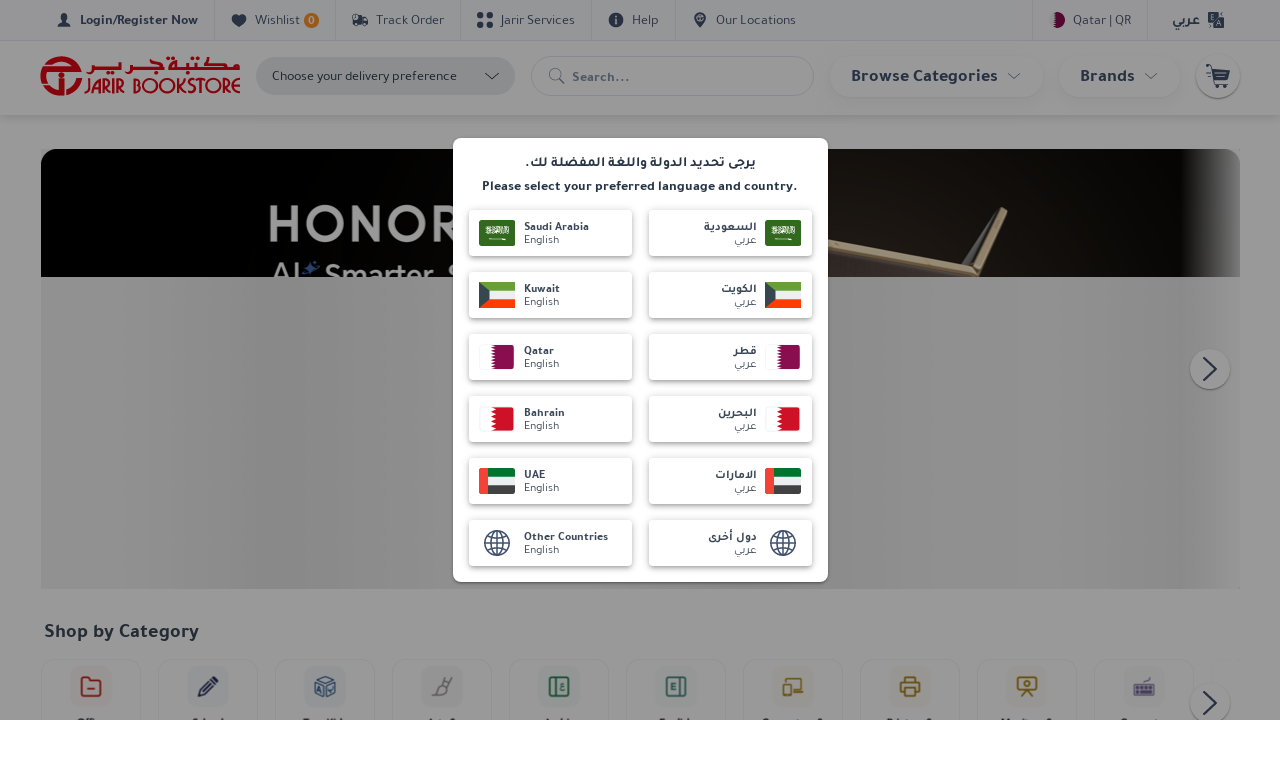

--- FILE ---
content_type: text/html
request_url: https://www.jarir.com/qa-en/arabic-books-jrb5572099.html
body_size: 86024
content:
<!DOCTYPE html><html data-vue-meta-server-rendered lang="en" dir="ltr" data-vue-meta="%7B%22lang%22:%7B%221%22:%22en%22%7D,%22dir%22:%7B%221%22:%22ltr%22%7D%7D"><head><!-- index for default theme --><title>404 Not Found 1</title><meta data-vue-meta="1" charset="utf-8"><meta data-vue-meta="1" data-vmid="description" name="description" content="Shop for Arabic &amp; English books, Jarir publications books, office supplies, school supplies, arts &amp; crafts supplies, children development, computers &amp; peripherals, computer supplies, smartphones &amp; electronics, Roco products, and video games at Jarir Bookstore."><meta data-vue-meta="1" data-vmid="keywords" name="keywords" content="jarir, bookstore, electronics, books, office, school, children, development"><meta data-vue-meta="1" name="viewport" content="width=device-width,initial-scale=1,minimal-ui,user-scalable=0"><meta data-vue-meta="1" data-vmid="robots" name="robots" content="index, follow"><meta data-vue-meta="1" data-vmid="og:image" property="og:image" content="https://www.jarir.com/assets/images/logo/jarir.svg"><meta data-vue-meta="1" name="mobile-web-app-capable" content="yes"><meta data-vue-meta="1" name="theme-color" content="#ffffff"><meta data-vue-meta="1" name="google" content="nopagereadaloud"><meta data-vue-meta="1" name="apple-mobile-web-app-status-bar-style" content="#ffffff"><meta data-vue-meta="1" name="google-site-verification" content="jegmUEBH1oKpDyRDElWJRsp3MYnPkrrNeo3u8qOzReE"><meta name="generator" content="Vue Storefront"><meta name="viewport" content="width=device-width,initial-scale=1,maximum-scale=1"><meta http-equiv="Content-Type" content="text/html; charset=utf-8"><link data-vue-meta="1" rel="icon" type="image/x-icon" href="/assets/images/favicon.ico" sizes="32x32"><link data-vue-meta="1" rel="icon" type="image/x-icon" href="/assets/images/favicon.ico" sizes="16x16"><link data-vue-meta="1" rel="apple-touch-icon" href="/assets/images/logo_apple.png"><link data-vue-meta="1" rel="apple-touch-startup-image" href="/assets/apple_splash_2048.png" sizes="2048x2732"><link data-vue-meta="1" rel="apple-touch-startup-image" href="/assets/apple_splash_1668.png" sizes="1668x2224"><link data-vue-meta="1" rel="apple-touch-startup-image" href="/assets/apple_splash_1536.png" sizes="1536x2048"><link data-vue-meta="1" rel="apple-touch-startup-image" href="/assets/apple_splash_1125.png" sizes="1125x2436"><link data-vue-meta="1" rel="apple-touch-startup-image" href="/assets/apple_splash_1242.png" sizes="1242x2208"><link data-vue-meta="1" rel="apple-touch-startup-image" href="/assets/apple_splash_750.png" sizes="750x1334"><link data-vue-meta="1" rel="apple-touch-startup-image" href="/assets/apple_splash_640.png" sizes="640x1136"><link data-vue-meta="1" rel="manifest" href="/assets/manifest.json"><link data-vue-meta="1" rel="alternate" hreflang="en-SA" href="https://www.jarir.com/sa-en/arabic-books-jrb5572099.html"><link data-vue-meta="1" rel="alternate" hreflang="ar-SA" href="https://www.jarir.com/arabic-books-jrb5572099.html"><link data-vue-meta="1" rel="alternate" hreflang="en-KW" href="https://www.jarir.com/kw-en/arabic-books-jrb5572099.html"><link data-vue-meta="1" rel="alternate" hreflang="ar-KW" href="https://www.jarir.com/kw-ar/arabic-books-jrb5572099.html"><link data-vue-meta="1" rel="alternate" hreflang="en-QA" href="https://www.jarir.com/qa-en/arabic-books-jrb5572099.html"><link data-vue-meta="1" rel="alternate" hreflang="ar-QA" href="https://www.jarir.com/qa-ar/arabic-books-jrb5572099.html"><link data-vue-meta="1" rel="alternate" hreflang="en-BH" href="https://www.jarir.com/bh-en/arabic-books-jrb5572099.html"><link data-vue-meta="1" rel="alternate" hreflang="ar-BH" href="https://www.jarir.com/bh-ar/arabic-books-jrb5572099.html"><link data-vue-meta="1" rel="alternate" hreflang="en-AE" href="https://www.jarir.com/ae-en/arabic-books-jrb5572099.html"><link data-vue-meta="1" rel="alternate" hreflang="ar-AE" href="https://www.jarir.com/ae-ar/arabic-books-jrb5572099.html"><script data-vue-meta="1" src="https://cdn.jsdelivr.net/npm/pwacompat@2.0.6/pwacompat.min.js" async integrity="sha384-GOaSLecPIMCJksN83HLuYf9FToOiQ2Df0+0ntv7ey8zjUHESXhthwvq9hXAZTifA" crossorigin="anonymous"></script><script data-vue-meta="1" src="/35rnWKzS/init.js" async></script><script data-vue-meta="1" src="/assets/jarir-production-human.js" async></script><link rel="stylesheet" href="/dist/app.7fbb9e9a01fe6dea774d.css"><style data-vue-ssr-id="4e1eb4c1:0 b685cff2:0 b9fa7cee:0 4f54ea66:0 4418e196:0 4f6fc28e:0 d31b4d14:0 1f2655b4:0 12e9dba7:0 72f5a8c2:0 74a59abc:0 580e4b10:0 3f4e0c90:0 562e0e84:0 3f40347e:0 498be8f9:0">html{line-height:1.15;-ms-text-size-adjust:100%;-webkit-text-size-adjust:100%}[dir] body{margin:0}article,aside,footer,header,nav,section{display:block}h1{font-size:2em}[dir] h1{margin:.67em 0}figcaption,figure,main{display:block}[dir] figure{margin:1em 40px}hr{-webkit-box-sizing:content-box;box-sizing:content-box;height:0;overflow:visible}pre{font-family:monospace,monospace;font-size:1em}a{-webkit-text-decoration-skip:objects}[dir] a{background-color:transparent}abbr[title]{text-decoration:underline;-webkit-text-decoration:underline dotted;text-decoration:underline dotted}[dir] abbr[title]{border-bottom:none}b,strong{font-weight:inherit}b,strong{font-weight:bolder}code,kbd,samp{font-family:monospace,monospace;font-size:1em}dfn{font-style:italic}mark{color:#000}[dir] mark{background-color:#ff0}small{font-size:80%}sub,sup{font-size:75%;line-height:0;position:relative;vertical-align:baseline}sub{bottom:-.25em}sup{top:-.5em}audio,video{display:inline-block}audio:not([controls]){display:none;height:0}[dir] img{border-style:none}svg:not(:root){overflow:hidden}[dir] button,[dir] input,[dir] optgroup,[dir] select,[dir] textarea{margin:0}button,input{overflow:visible}button,select{text-transform:none}[type=reset],[type=submit],button,html [type=button]{-webkit-appearance:button}[dir] [type=button]::-moz-focus-inner,[dir] [type=reset]::-moz-focus-inner,[dir] [type=submit]::-moz-focus-inner,[dir] button::-moz-focus-inner{border-style:none;padding:0}[type=button]:-moz-focusring,[type=reset]:-moz-focusring,[type=submit]:-moz-focusring,button:-moz-focusring{outline:1px dotted ButtonText}[dir] fieldset{padding:.35em .75em .625em}legend{-webkit-box-sizing:border-box;box-sizing:border-box;color:inherit;display:table;max-width:100%;white-space:normal}[dir] legend{padding:0}progress{display:inline-block;vertical-align:baseline}textarea{overflow:auto}[type=checkbox],[type=radio]{-webkit-box-sizing:border-box;box-sizing:border-box}[dir] [type=checkbox],[dir] [type=radio]{padding:0}[type=number]::-webkit-inner-spin-button,[type=number]::-webkit-outer-spin-button{height:auto}[type=search]{-webkit-appearance:textfield;outline-offset:-2px}[type=search]::-webkit-search-cancel-button,[type=search]::-webkit-search-decoration{-webkit-appearance:none}::-webkit-file-upload-button{-webkit-appearance:button;font:inherit}details,menu{display:block}summary{display:list-item}canvas{display:inline-block}template{display:none}[hidden]{display:none}[dir] dd,[dir] dt{margin:0;padding:0}.container{max-width:1232px;width:100%}[dir=ltr] .container{margin-left:auto;margin-right:auto;padding-right:16px;padding-left:16px}[dir=rtl] .container{margin-right:auto;margin-left:auto;padding-left:16px;padding-right:16px}.container-fluid{width:100%}[dir=ltr] .container-fluid{padding-right:16px;padding-left:16px}[dir=rtl] .container-fluid{padding-left:16px;padding-right:16px}.row{-webkit-box-sizing:border-box;box-sizing:border-box;display:-ms-flexbox;display:flex;-ms-flex:0 1 auto;flex:0 1 auto;-ms-flex-direction:row;flex-direction:row;-ms-flex-wrap:wrap;flex-wrap:wrap}[dir=ltr] .row{margin-right:-8px;margin-left:-8px}[dir=rtl] .row{margin-left:-8px;margin-right:-8px}.row.reverse{-ms-flex-direction:row-reverse;flex-direction:row-reverse}.col.reverse{-ms-flex-direction:column-reverse;flex-direction:column-reverse}[class^=col-]{-webkit-box-sizing:border-box;box-sizing:border-box;-ms-flex:0 0 auto;flex:0 0 auto;-ms-flex-preferred-size:100%;flex-basis:100%;max-width:100%}[dir=ltr] [class^=col-]{padding-right:8px;padding-left:8px}[dir=rtl] [class^=col-]{padding-left:8px;padding-right:8px}[class*=" col-xs"],[class^=col-xs]{-webkit-box-sizing:border-box;box-sizing:border-box;-ms-flex:0 0 auto;flex:0 0 auto}[dir=ltr] [class*=" col-xs"],[dir=ltr] [class^=col-xs]{padding-right:8px;padding-left:8px}[dir=rtl] [class*=" col-xs"],[dir=rtl] [class^=col-xs]{padding-left:8px;padding-right:8px}.col-xs{-ms-flex-positive:1;flex-grow:1;-ms-flex-preferred-size:0;flex-basis:0;max-width:100%}.col-xs-1{-ms-flex-preferred-size:8.33333333%;flex-basis:8.33333333%;max-width:8.33333333%}.col-xs-2{-ms-flex-preferred-size:16.66666667%;flex-basis:16.66666667%;max-width:16.66666667%}.col-xs-2-5{-ms-flex-preferred-size:20%;flex-basis:20%;max-width:20%}.col-xs-3{-ms-flex-preferred-size:25%;flex-basis:25%;max-width:25%}.col-xs-4{-ms-flex-preferred-size:33.33333333%;flex-basis:33.33333333%;max-width:33.33333333%}.col-xs-5{-ms-flex-preferred-size:41.66666667%;flex-basis:41.66666667%;max-width:41.66666667%}.col-xs-6{-ms-flex-preferred-size:50%;flex-basis:50%;max-width:50%}.col-xs-7{-ms-flex-preferred-size:58.33333333%;flex-basis:58.33333333%;max-width:58.33333333%}.col-xs-8{-ms-flex-preferred-size:66.66666667%;flex-basis:66.66666667%;max-width:66.66666667%}.col-xs-9{-ms-flex-preferred-size:75%;flex-basis:75%;max-width:75%}.col-xs-10{-ms-flex-preferred-size:83.33333333%;flex-basis:83.33333333%;max-width:83.33333333%}.col-xs-11{-ms-flex-preferred-size:91.66666667%;flex-basis:91.66666667%;max-width:91.66666667%}.col-xs-12{-ms-flex-preferred-size:100%;flex-basis:100%;max-width:100%}[dir=ltr] .col-xs-offset-0{margin-left:0}[dir=rtl] .col-xs-offset-0{margin-right:0}[dir=ltr] .col-xs-offset-1{margin-left:8.33333333%}[dir=rtl] .col-xs-offset-1{margin-right:8.33333333%}[dir=ltr] .col-xs-offset-2{margin-left:16.66666667%}[dir=rtl] .col-xs-offset-2{margin-right:16.66666667%}[dir=ltr] .col-xs-offset-3{margin-left:25%}[dir=rtl] .col-xs-offset-3{margin-right:25%}[dir=ltr] .col-xs-offset-4{margin-left:33.33333333%}[dir=rtl] .col-xs-offset-4{margin-right:33.33333333%}[dir=ltr] .col-xs-offset-5{margin-left:41.66666667%}[dir=rtl] .col-xs-offset-5{margin-right:41.66666667%}[dir=ltr] .col-xs-offset-6{margin-left:50%}[dir=rtl] .col-xs-offset-6{margin-right:50%}[dir=ltr] .col-xs-offset-7{margin-left:58.33333333%}[dir=rtl] .col-xs-offset-7{margin-right:58.33333333%}[dir=ltr] .col-xs-offset-8{margin-left:66.66666667%}[dir=rtl] .col-xs-offset-8{margin-right:66.66666667%}[dir=ltr] .col-xs-offset-9{margin-left:75%}[dir=rtl] .col-xs-offset-9{margin-right:75%}[dir=ltr] .col-xs-offset-10{margin-left:83.33333333%}[dir=rtl] .col-xs-offset-10{margin-right:83.33333333%}[dir=ltr] .col-xs-offset-11{margin-left:91.66666667%}[dir=rtl] .col-xs-offset-11{margin-right:91.66666667%}.start-xs{-ms-flex-pack:start;justify-content:flex-start}.center-xs{-ms-flex-pack:center;justify-content:center}.end-xs{-ms-flex-pack:end;justify-content:flex-end}.top-xs{-ms-flex-align:start;align-items:flex-start}.middle-xs{-ms-flex-align:center;align-items:center}.bottom-xs{-ms-flex-align:end;align-items:flex-end}.around-xs{-ms-flex-pack:distribute;justify-content:space-around}.between-xs{-ms-flex-pack:justify;justify-content:space-between}.first-xs{-ms-flex-order:-1;order:-1}.last-xs{-ms-flex-order:1;order:1}.initial-order-xs{-ms-flex-order:initial;order:initial}@media all and (min-width:480px){.col-sm{-ms-flex-positive:1;flex-grow:1;-ms-flex-preferred-size:0;flex-basis:0;max-width:100%}.col-sm-1{-ms-flex-preferred-size:8.33333333%;flex-basis:8.33333333%;max-width:8.33333333%}.col-sm-2{-ms-flex-preferred-size:16.66666667%;flex-basis:16.66666667%;max-width:16.66666667%}.col-sm-2-5{-ms-flex-preferred-size:20%;flex-basis:20%;max-width:20%}.col-sm-3{-ms-flex-preferred-size:25%;flex-basis:25%;max-width:25%}.col-sm-4{-ms-flex-preferred-size:33.33333333%;flex-basis:33.33333333%;max-width:33.33333333%}.col-sm-5{-ms-flex-preferred-size:41.66666667%;flex-basis:41.66666667%;max-width:41.66666667%}.col-sm-6{-ms-flex-preferred-size:50%;flex-basis:50%;max-width:50%}.col-sm-7{-ms-flex-preferred-size:58.33333333%;flex-basis:58.33333333%;max-width:58.33333333%}.col-sm-8{-ms-flex-preferred-size:66.66666667%;flex-basis:66.66666667%;max-width:66.66666667%}.col-sm-9{-ms-flex-preferred-size:75%;flex-basis:75%;max-width:75%}.col-sm-10{-ms-flex-preferred-size:83.33333333%;flex-basis:83.33333333%;max-width:83.33333333%}.col-sm-11{-ms-flex-preferred-size:91.66666667%;flex-basis:91.66666667%;max-width:91.66666667%}.col-sm-12{-ms-flex-preferred-size:100%;flex-basis:100%;max-width:100%}[dir=ltr] .col-sm-offset-0{margin-left:0}[dir=rtl] .col-sm-offset-0{margin-right:0}[dir=ltr] .col-sm-offset-1{margin-left:8.33333333%}[dir=rtl] .col-sm-offset-1{margin-right:8.33333333%}[dir=ltr] .col-sm-offset-2{margin-left:16.66666667%}[dir=rtl] .col-sm-offset-2{margin-right:16.66666667%}[dir=ltr] .col-sm-offset-3{margin-left:25%}[dir=rtl] .col-sm-offset-3{margin-right:25%}[dir=ltr] .col-sm-offset-4{margin-left:33.33333333%}[dir=rtl] .col-sm-offset-4{margin-right:33.33333333%}[dir=ltr] .col-sm-offset-5{margin-left:41.66666667%}[dir=rtl] .col-sm-offset-5{margin-right:41.66666667%}[dir=ltr] .col-sm-offset-6{margin-left:50%}[dir=rtl] .col-sm-offset-6{margin-right:50%}[dir=ltr] .col-sm-offset-7{margin-left:58.33333333%}[dir=rtl] .col-sm-offset-7{margin-right:58.33333333%}[dir=ltr] .col-sm-offset-8{margin-left:66.66666667%}[dir=rtl] .col-sm-offset-8{margin-right:66.66666667%}[dir=ltr] .col-sm-offset-9{margin-left:75%}[dir=rtl] .col-sm-offset-9{margin-right:75%}[dir=ltr] .col-sm-offset-10{margin-left:83.33333333%}[dir=rtl] .col-sm-offset-10{margin-right:83.33333333%}[dir=ltr] .col-sm-offset-11{margin-left:91.66666667%}[dir=rtl] .col-sm-offset-11{margin-right:91.66666667%}.start-sm{-ms-flex-pack:start;justify-content:flex-start}.center-sm{-ms-flex-pack:center;justify-content:center}.end-sm{-ms-flex-pack:end;justify-content:flex-end}.top-sm{-ms-flex-align:start;align-items:flex-start}.middle-sm{-ms-flex-align:center;align-items:center}.bottom-sm{-ms-flex-align:end;align-items:flex-end}.around-sm{-ms-flex-pack:distribute;justify-content:space-around}.between-sm{-ms-flex-pack:justify;justify-content:space-between}.first-sm{-ms-flex-order:-1;order:-1}.last-sm{-ms-flex-order:1;order:1}.initial-order-sm{-ms-flex-order:initial;order:initial}}@media all and (min-width:768px){.col-md,.col-md-1,.col-md-10,.col-md-11,.col-md-12,.col-md-2,.col-md-3,.col-md-4,.col-md-5,.col-md-6,.col-md-7,.col-md-8,.col-md-9,.col-md-offset-0,.col-md-offset-1,.col-md-offset-10,.col-md-offset-11,.col-md-offset-12,.col-md-offset-2,.col-md-offset-3,.col-md-offset-4,.col-md-offset-5,.col-md-offset-6,.col-md-offset-7,.col-md-offset-8,.col-md-offset-9{-webkit-box-sizing:border-box;box-sizing:border-box;-ms-flex:0 0 auto;flex:0 0 auto}[dir=ltr] .col-md,[dir=ltr] .col-md-1,[dir=ltr] .col-md-10,[dir=ltr] .col-md-11,[dir=ltr] .col-md-12,[dir=ltr] .col-md-2,[dir=ltr] .col-md-3,[dir=ltr] .col-md-4,[dir=ltr] .col-md-5,[dir=ltr] .col-md-6,[dir=ltr] .col-md-7,[dir=ltr] .col-md-8,[dir=ltr] .col-md-9,[dir=ltr] .col-md-offset-0,[dir=ltr] .col-md-offset-1,[dir=ltr] .col-md-offset-10,[dir=ltr] .col-md-offset-11,[dir=ltr] .col-md-offset-12,[dir=ltr] .col-md-offset-2,[dir=ltr] .col-md-offset-3,[dir=ltr] .col-md-offset-4,[dir=ltr] .col-md-offset-5,[dir=ltr] .col-md-offset-6,[dir=ltr] .col-md-offset-7,[dir=ltr] .col-md-offset-8,[dir=ltr] .col-md-offset-9{padding-right:8px;padding-left:8px}[dir=rtl] .col-md,[dir=rtl] .col-md-1,[dir=rtl] .col-md-10,[dir=rtl] .col-md-11,[dir=rtl] .col-md-12,[dir=rtl] .col-md-2,[dir=rtl] .col-md-3,[dir=rtl] .col-md-4,[dir=rtl] .col-md-5,[dir=rtl] .col-md-6,[dir=rtl] .col-md-7,[dir=rtl] .col-md-8,[dir=rtl] .col-md-9,[dir=rtl] .col-md-offset-0,[dir=rtl] .col-md-offset-1,[dir=rtl] .col-md-offset-10,[dir=rtl] .col-md-offset-11,[dir=rtl] .col-md-offset-12,[dir=rtl] .col-md-offset-2,[dir=rtl] .col-md-offset-3,[dir=rtl] .col-md-offset-4,[dir=rtl] .col-md-offset-5,[dir=rtl] .col-md-offset-6,[dir=rtl] .col-md-offset-7,[dir=rtl] .col-md-offset-8,[dir=rtl] .col-md-offset-9{padding-left:8px;padding-right:8px}.col-md{-ms-flex-positive:1;flex-grow:1;-ms-flex-preferred-size:0;flex-basis:0;max-width:100%}.col-md-1{-ms-flex-preferred-size:8.33333333%;flex-basis:8.33333333%;max-width:8.33333333%}.col-md-2{-ms-flex-preferred-size:16.66666667%;flex-basis:16.66666667%;max-width:16.66666667%}.col-md-2-5{-ms-flex-preferred-size:20%;flex-basis:20%;max-width:20%}.col-md-3{-ms-flex-preferred-size:25%;flex-basis:25%;max-width:25%}.col-md-4{-ms-flex-preferred-size:33.33333333%;flex-basis:33.33333333%;max-width:33.33333333%}.col-md-5{-ms-flex-preferred-size:41.66666667%;flex-basis:41.66666667%;max-width:41.66666667%}.col-md-6{-ms-flex-preferred-size:50%;flex-basis:50%;max-width:50%}.col-md-7{-ms-flex-preferred-size:58.33333333%;flex-basis:58.33333333%;max-width:58.33333333%}.col-md-8{-ms-flex-preferred-size:66.66666667%;flex-basis:66.66666667%;max-width:66.66666667%}.col-md-9{-ms-flex-preferred-size:75%;flex-basis:75%;max-width:75%}.col-md-10{-ms-flex-preferred-size:83.33333333%;flex-basis:83.33333333%;max-width:83.33333333%}.col-md-11{-ms-flex-preferred-size:91.66666667%;flex-basis:91.66666667%;max-width:91.66666667%}.col-md-12{-ms-flex-preferred-size:100%;flex-basis:100%;max-width:100%}[dir=ltr] .col-md-offset-0{margin-left:0}[dir=rtl] .col-md-offset-0{margin-right:0}[dir=ltr] .col-md-offset-1{margin-left:8.33333333%}[dir=rtl] .col-md-offset-1{margin-right:8.33333333%}[dir=ltr] .col-md-offset-2{margin-left:16.66666667%}[dir=rtl] .col-md-offset-2{margin-right:16.66666667%}[dir=ltr] .col-md-offset-3{margin-left:25%}[dir=rtl] .col-md-offset-3{margin-right:25%}[dir=ltr] .col-md-offset-4{margin-left:33.33333333%}[dir=rtl] .col-md-offset-4{margin-right:33.33333333%}[dir=ltr] .col-md-offset-5{margin-left:41.66666667%}[dir=rtl] .col-md-offset-5{margin-right:41.66666667%}[dir=ltr] .col-md-offset-6{margin-left:50%}[dir=rtl] .col-md-offset-6{margin-right:50%}[dir=ltr] .col-md-offset-7{margin-left:58.33333333%}[dir=rtl] .col-md-offset-7{margin-right:58.33333333%}[dir=ltr] .col-md-offset-8{margin-left:66.66666667%}[dir=rtl] .col-md-offset-8{margin-right:66.66666667%}[dir=ltr] .col-md-offset-9{margin-left:75%}[dir=rtl] .col-md-offset-9{margin-right:75%}[dir=ltr] .col-md-offset-10{margin-left:83.33333333%}[dir=rtl] .col-md-offset-10{margin-right:83.33333333%}[dir=ltr] .col-md-offset-11{margin-left:91.66666667%}[dir=rtl] .col-md-offset-11{margin-right:91.66666667%}.start-md{-ms-flex-pack:start;justify-content:flex-start}.center-md{-ms-flex-pack:center;justify-content:center}.end-md{-ms-flex-pack:end;justify-content:flex-end}.top-md{-ms-flex-align:start;align-items:flex-start}.middle-md{-ms-flex-align:center;align-items:center}.bottom-md{-ms-flex-align:end;align-items:flex-end}.around-md{-ms-flex-pack:distribute;justify-content:space-around}.between-md{-ms-flex-pack:justify;justify-content:space-between}.first-md{-ms-flex-order:-1;order:-1}.last-md{-ms-flex-order:1;order:1}.initial-order-md{-ms-flex-order:initial;order:initial}}@media all and (min-width:992px){.col-lg,.col-lg-1,.col-lg-10,.col-lg-11,.col-lg-12,.col-lg-2,.col-lg-3,.col-lg-4,.col-lg-5,.col-lg-6,.col-lg-7,.col-lg-8,.col-lg-9,.col-lg-offset-0,.col-lg-offset-1,.col-lg-offset-10,.col-lg-offset-11,.col-lg-offset-12,.col-lg-offset-2,.col-lg-offset-3,.col-lg-offset-4,.col-lg-offset-5,.col-lg-offset-6,.col-lg-offset-7,.col-lg-offset-8,.col-lg-offset-9{-webkit-box-sizing:border-box;box-sizing:border-box;-ms-flex:0 0 auto;flex:0 0 auto}[dir=ltr] .col-lg,[dir=ltr] .col-lg-1,[dir=ltr] .col-lg-10,[dir=ltr] .col-lg-11,[dir=ltr] .col-lg-12,[dir=ltr] .col-lg-2,[dir=ltr] .col-lg-3,[dir=ltr] .col-lg-4,[dir=ltr] .col-lg-5,[dir=ltr] .col-lg-6,[dir=ltr] .col-lg-7,[dir=ltr] .col-lg-8,[dir=ltr] .col-lg-9,[dir=ltr] .col-lg-offset-0,[dir=ltr] .col-lg-offset-1,[dir=ltr] .col-lg-offset-10,[dir=ltr] .col-lg-offset-11,[dir=ltr] .col-lg-offset-12,[dir=ltr] .col-lg-offset-2,[dir=ltr] .col-lg-offset-3,[dir=ltr] .col-lg-offset-4,[dir=ltr] .col-lg-offset-5,[dir=ltr] .col-lg-offset-6,[dir=ltr] .col-lg-offset-7,[dir=ltr] .col-lg-offset-8,[dir=ltr] .col-lg-offset-9{padding-right:8px;padding-left:8px}[dir=rtl] .col-lg,[dir=rtl] .col-lg-1,[dir=rtl] .col-lg-10,[dir=rtl] .col-lg-11,[dir=rtl] .col-lg-12,[dir=rtl] .col-lg-2,[dir=rtl] .col-lg-3,[dir=rtl] .col-lg-4,[dir=rtl] .col-lg-5,[dir=rtl] .col-lg-6,[dir=rtl] .col-lg-7,[dir=rtl] .col-lg-8,[dir=rtl] .col-lg-9,[dir=rtl] .col-lg-offset-0,[dir=rtl] .col-lg-offset-1,[dir=rtl] .col-lg-offset-10,[dir=rtl] .col-lg-offset-11,[dir=rtl] .col-lg-offset-12,[dir=rtl] .col-lg-offset-2,[dir=rtl] .col-lg-offset-3,[dir=rtl] .col-lg-offset-4,[dir=rtl] .col-lg-offset-5,[dir=rtl] .col-lg-offset-6,[dir=rtl] .col-lg-offset-7,[dir=rtl] .col-lg-offset-8,[dir=rtl] .col-lg-offset-9{padding-left:8px;padding-right:8px}.col-lg{-ms-flex-positive:1;flex-grow:1;-ms-flex-preferred-size:0;flex-basis:0;max-width:100%}.col-lg-1{-ms-flex-preferred-size:8.33333333%;flex-basis:8.33333333%;max-width:8.33333333%}.col-lg-2{-ms-flex-preferred-size:16.66666667%;flex-basis:16.66666667%;max-width:16.66666667%}.col-lg-2-5{-ms-flex-preferred-size:20%;flex-basis:20%;max-width:20%}.col-lg-3{-ms-flex-preferred-size:25%;flex-basis:25%;max-width:25%}.col-lg-4{-ms-flex-preferred-size:33.33333333%;flex-basis:33.33333333%;max-width:33.33333333%}.col-lg-5{-ms-flex-preferred-size:41.66666667%;flex-basis:41.66666667%;max-width:41.66666667%}.col-lg-6{-ms-flex-preferred-size:50%;flex-basis:50%;max-width:50%}.col-lg-7{-ms-flex-preferred-size:58.33333333%;flex-basis:58.33333333%;max-width:58.33333333%}.col-lg-8{-ms-flex-preferred-size:66.66666667%;flex-basis:66.66666667%;max-width:66.66666667%}.col-lg-9{-ms-flex-preferred-size:75%;flex-basis:75%;max-width:75%}.col-lg-10{-ms-flex-preferred-size:83.33333333%;flex-basis:83.33333333%;max-width:83.33333333%}.col-lg-11{-ms-flex-preferred-size:91.66666667%;flex-basis:91.66666667%;max-width:91.66666667%}.col-lg-12{-ms-flex-preferred-size:100%;flex-basis:100%;max-width:100%}[dir=ltr] .col-lg-offset-0{margin-left:0}[dir=rtl] .col-lg-offset-0{margin-right:0}[dir=ltr] .col-lg-offset-1{margin-left:8.33333333%}[dir=rtl] .col-lg-offset-1{margin-right:8.33333333%}[dir=ltr] .col-lg-offset-2{margin-left:16.66666667%}[dir=rtl] .col-lg-offset-2{margin-right:16.66666667%}[dir=ltr] .col-lg-offset-3{margin-left:25%}[dir=rtl] .col-lg-offset-3{margin-right:25%}[dir=ltr] .col-lg-offset-4{margin-left:33.33333333%}[dir=rtl] .col-lg-offset-4{margin-right:33.33333333%}[dir=ltr] .col-lg-offset-5{margin-left:41.66666667%}[dir=rtl] .col-lg-offset-5{margin-right:41.66666667%}[dir=ltr] .col-lg-offset-6{margin-left:50%}[dir=rtl] .col-lg-offset-6{margin-right:50%}[dir=ltr] .col-lg-offset-7{margin-left:58.33333333%}[dir=rtl] .col-lg-offset-7{margin-right:58.33333333%}[dir=ltr] .col-lg-offset-8{margin-left:66.66666667%}[dir=rtl] .col-lg-offset-8{margin-right:66.66666667%}[dir=ltr] .col-lg-offset-9{margin-left:75%}[dir=rtl] .col-lg-offset-9{margin-right:75%}[dir=ltr] .col-lg-offset-10{margin-left:83.33333333%}[dir=rtl] .col-lg-offset-10{margin-right:83.33333333%}[dir=ltr] .col-lg-offset-11{margin-left:91.66666667%}[dir=rtl] .col-lg-offset-11{margin-right:91.66666667%}.start-lg{-ms-flex-pack:start;justify-content:flex-start}.center-lg{-ms-flex-pack:center;justify-content:center}.end-lg{-ms-flex-pack:end;justify-content:flex-end}.top-lg{-ms-flex-align:start;align-items:flex-start}.middle-lg{-ms-flex-align:center;align-items:center}.bottom-lg{-ms-flex-align:end;align-items:flex-end}.around-lg{-ms-flex-pack:distribute;justify-content:space-around}.between-lg{-ms-flex-pack:justify;justify-content:space-between}.first-lg{-ms-flex-order:-1;order:-1}.last-lg{-ms-flex-order:1;order:1}.initial-order-lg{-ms-flex-order:initial;order:initial}}@media all and (min-width:1200px){.col-xl,.col-xl-1,.col-xl-10,.col-xl-11,.col-xl-12,.col-xl-2,.col-xl-3,.col-xl-4,.col-xl-5,.col-xl-6,.col-xl-7,.col-xl-8,.col-xl-9,.col-xl-offset-0,.col-xl-offset-1,.col-xl-offset-10,.col-xl-offset-11,.col-xl-offset-12,.col-xl-offset-2,.col-xl-offset-3,.col-xl-offset-4,.col-xl-offset-5,.col-xl-offset-6,.col-xl-offset-7,.col-xl-offset-8,.col-xl-offset-9{-webkit-box-sizing:border-box;box-sizing:border-box;-ms-flex:0 0 auto;flex:0 0 auto}[dir=ltr] .col-xl,[dir=ltr] .col-xl-1,[dir=ltr] .col-xl-10,[dir=ltr] .col-xl-11,[dir=ltr] .col-xl-12,[dir=ltr] .col-xl-2,[dir=ltr] .col-xl-3,[dir=ltr] .col-xl-4,[dir=ltr] .col-xl-5,[dir=ltr] .col-xl-6,[dir=ltr] .col-xl-7,[dir=ltr] .col-xl-8,[dir=ltr] .col-xl-9,[dir=ltr] .col-xl-offset-0,[dir=ltr] .col-xl-offset-1,[dir=ltr] .col-xl-offset-10,[dir=ltr] .col-xl-offset-11,[dir=ltr] .col-xl-offset-12,[dir=ltr] .col-xl-offset-2,[dir=ltr] .col-xl-offset-3,[dir=ltr] .col-xl-offset-4,[dir=ltr] .col-xl-offset-5,[dir=ltr] .col-xl-offset-6,[dir=ltr] .col-xl-offset-7,[dir=ltr] .col-xl-offset-8,[dir=ltr] .col-xl-offset-9{padding-right:8px;padding-left:8px}[dir=rtl] .col-xl,[dir=rtl] .col-xl-1,[dir=rtl] .col-xl-10,[dir=rtl] .col-xl-11,[dir=rtl] .col-xl-12,[dir=rtl] .col-xl-2,[dir=rtl] .col-xl-3,[dir=rtl] .col-xl-4,[dir=rtl] .col-xl-5,[dir=rtl] .col-xl-6,[dir=rtl] .col-xl-7,[dir=rtl] .col-xl-8,[dir=rtl] .col-xl-9,[dir=rtl] .col-xl-offset-0,[dir=rtl] .col-xl-offset-1,[dir=rtl] .col-xl-offset-10,[dir=rtl] .col-xl-offset-11,[dir=rtl] .col-xl-offset-12,[dir=rtl] .col-xl-offset-2,[dir=rtl] .col-xl-offset-3,[dir=rtl] .col-xl-offset-4,[dir=rtl] .col-xl-offset-5,[dir=rtl] .col-xl-offset-6,[dir=rtl] .col-xl-offset-7,[dir=rtl] .col-xl-offset-8,[dir=rtl] .col-xl-offset-9{padding-left:8px;padding-right:8px}.col-xl{-ms-flex-positive:1;flex-grow:1;-ms-flex-preferred-size:0;flex-basis:0;max-width:100%}.col-xl-1{-ms-flex-preferred-size:8.33333333%;flex-basis:8.33333333%;max-width:8.33333333%}.col-xl-2{-ms-flex-preferred-size:16.66666667%;flex-basis:16.66666667%;max-width:16.66666667%}.col-xl-2-5{-ms-flex-preferred-size:20%;flex-basis:20%;max-width:20%}.col-xl-3{-ms-flex-preferred-size:25%;flex-basis:25%;max-width:25%}.col-xl-4{-ms-flex-preferred-size:33.33333333%;flex-basis:33.33333333%;max-width:33.33333333%}.col-xl-5{-ms-flex-preferred-size:41.66666667%;flex-basis:41.66666667%;max-width:41.66666667%}.col-xl-6{-ms-flex-preferred-size:50%;flex-basis:50%;max-width:50%}.col-xl-7{-ms-flex-preferred-size:58.33333333%;flex-basis:58.33333333%;max-width:58.33333333%}.col-xl-8{-ms-flex-preferred-size:66.66666667%;flex-basis:66.66666667%;max-width:66.66666667%}.col-xl-9{-ms-flex-preferred-size:75%;flex-basis:75%;max-width:75%}.col-xl-10{-ms-flex-preferred-size:83.33333333%;flex-basis:83.33333333%;max-width:83.33333333%}.col-xl-11{-ms-flex-preferred-size:91.66666667%;flex-basis:91.66666667%;max-width:91.66666667%}.col-xl-12{-ms-flex-preferred-size:100%;flex-basis:100%;max-width:100%}[dir=ltr] .col-xl-offset-0{margin-left:0}[dir=rtl] .col-xl-offset-0{margin-right:0}[dir=ltr] .col-xl-offset-1{margin-left:8.33333333%}[dir=rtl] .col-xl-offset-1{margin-right:8.33333333%}[dir=ltr] .col-xl-offset-2{margin-left:16.66666667%}[dir=rtl] .col-xl-offset-2{margin-right:16.66666667%}[dir=ltr] .col-xl-offset-3{margin-left:25%}[dir=rtl] .col-xl-offset-3{margin-right:25%}[dir=ltr] .col-xl-offset-4{margin-left:33.33333333%}[dir=rtl] .col-xl-offset-4{margin-right:33.33333333%}[dir=ltr] .col-xl-offset-5{margin-left:41.66666667%}[dir=rtl] .col-xl-offset-5{margin-right:41.66666667%}[dir=ltr] .col-xl-offset-6{margin-left:50%}[dir=rtl] .col-xl-offset-6{margin-right:50%}[dir=ltr] .col-xl-offset-7{margin-left:58.33333333%}[dir=rtl] .col-xl-offset-7{margin-right:58.33333333%}[dir=ltr] .col-xl-offset-8{margin-left:66.66666667%}[dir=rtl] .col-xl-offset-8{margin-right:66.66666667%}[dir=ltr] .col-xl-offset-9{margin-left:75%}[dir=rtl] .col-xl-offset-9{margin-right:75%}[dir=ltr] .col-xl-offset-10{margin-left:83.33333333%}[dir=rtl] .col-xl-offset-10{margin-right:83.33333333%}[dir=ltr] .col-xl-offset-11{margin-left:91.66666667%}[dir=rtl] .col-xl-offset-11{margin-right:91.66666667%}.start-xl{-ms-flex-pack:start;justify-content:flex-start}.center-xl{-ms-flex-pack:center;justify-content:center}.end-xl{-ms-flex-pack:end;justify-content:flex-end}.top-xl{-ms-flex-align:start;align-items:flex-start}.middle-xl{-ms-flex-align:center;align-items:center}.bottom-xl{-ms-flex-align:end;align-items:flex-end}.around-xl{-ms-flex-pack:distribute;justify-content:space-around}.between-xl{-ms-flex-pack:justify;justify-content:space-between}.first-xl{-ms-flex-order:-1;order:-1}.last-xl{-ms-flex-order:1;order:1}.initial-order-xl{-ms-flex-order:initial;order:initial}}@media all and (max-width:480px){.hidden-xs{display:none}}@media all and (min-width:480px) and (max-width:768px){.hidden-sm{display:none}}@media all and (min-width:768px) and (max-width:992px){.hidden-md{display:none}}@media all and (min-width:992px) and (max-width:1200px){.hidden-lg{display:none}}@media all and (min-width:1200px){.hidden-xl{display:none}}:focus{outline:0}*,::after,::before{-webkit-box-sizing:border-box;box-sizing:border-box}body,html{height:100%;min-width:320px;font-family:Tajawal,sans-serif;font-weight:400;font-size:14px;color:#273444;-webkit-font-smoothing:antialiased;-moz-osx-font-smoothing:grayscale}body{display:-ms-flexbox;display:flex;-ms-flex-direction:column;flex-direction:column}[dir=ltr] body{direction:ltr}[dir=rtl] body{direction:rtl}button,input,select,textarea{font-family:Tajawal,sans-serif}.page-wrapper{-ms-flex:1 0 auto;flex:1 0 auto}[dir] p{margin:0;padding:0}[dir] dd,[dir] dl,[dir] dt{margin:0}img{display:block;max-width:100%;height:auto;user-drag:none;-webkit-user-drag:none;-webkit-user-select:none;-moz-user-select:none;-ms-user-select:none;user-select:none}.no-scroll{overflow:hidden;width:100%;height:100%;position:fixed}.ar-number{unicode-bidi:-moz-isolate-override;unicode-bidi:isolate-override}[dir=ltr] .ar-number{direction:ltr}[dir=rtl] .ar-number{direction:rtl}[dir] .ar-flip{-webkit-transform:rotateY(0);transform:rotateY(0)}[dir=ltr] .flip{-webkit-transform:rotate(180deg);-ms-transform:rotate(180deg);transform:rotate(180deg)}[dir=rtl] .flip{-webkit-transform:rotate(-180deg);-ms-transform:rotate(-180deg);transform:rotate(-180deg)}.hidden{display:none!important}[dir=ltr] .ltr{direction:ltr}[dir=rtl] .ltr{direction:rtl}.min-h-500{min-height:500px}@font-face{font-family:Tajawal;font-style:normal;font-weight:400;font-display:swap;src:url(/dist/bb058c394dcc06f2fc3565ae6469f6dd.eot);src:local("Tajawal"),local("Tajawal-Regular"),url(/dist/bb058c394dcc06f2fc3565ae6469f6dd.eot?#iefix) format("embedded-opentype"),url(/dist/596cbdc52e5b9dce77251c35a3481dda.woff2) format("woff2"),url(/dist/9343775c1a7e3d6a4eabdfa9b81a17ed.woff) format("woff"),url(/dist/de7db2e8bb28111885ed19eaca2d1f3c.ttf) format("truetype"),url(/dist/tajawal-regular.svg?a0267fddf0e95797826adc29ea5be91d#Tajawal) format("svg")}@font-face{font-family:Tajawal;font-style:normal;font-weight:300;font-display:swap;src:url(/dist/1637b6294150b3f3bfd797b2ef091f80.eot);src:local("Tajawal Light"),local("Tajawal-Light"),url(/dist/1637b6294150b3f3bfd797b2ef091f80.eot?#iefix) format("embedded-opentype"),url(/dist/994a1546ed629d71f7e635ab2f59ff5b.woff2) format("woff2"),url(/dist/ecd26b8000780f03d83847deef4739d7.woff) format("woff"),url(/dist/0a1946f1711299fb8e4cfb1951719c0e.ttf) format("truetype"),url(/dist/tajawal-light.svg?59c92e67c399f81c8624911e35a9c198#Tajawal) format("svg")}@font-face{font-family:Tajawal;font-style:normal;font-weight:700;font-display:swap;src:url(/dist/6ca6064ab1f3624f6539285b32fc9c43.eot);src:local("Tajawal Bold"),local("Tajawal-Bold"),url(/dist/6ca6064ab1f3624f6539285b32fc9c43.eot?#iefix) format("embedded-opentype"),url(/dist/1e606b08f23c08df0a1da989dadd5f47.woff2) format("woff2"),url(/dist/bd06b54c15ac48e4d7fb10e484c1f245.woff) format("woff"),url(/dist/397b1972503f8a773dac76b29c49bc1d.ttf) format("truetype"),url(/dist/tajawal-bold.svg?ff10ed4ffbd9f1d48fe2dfb0bac53794#Tajawal) format("svg")}@font-face{font-family:saudi_riyal;font-style:normal;font-weight:300;font-display:swap;src:url([data-uri]);src:url([data-uri]?#iefix) format("embedded-opentype"),url([data-uri]) format("woff2"),url([data-uri]) format("woff"),url([data-uri]) format("truetype"),url(/dist/saudi_riyal.svg?0eb27bc1b4df3528e33ea60406db5664#saudi_riyal) format("svg")}@font-face{font-family:uae_dirham;font-style:normal;font-weight:300;font-display:swap;src:url([data-uri]);src:url([data-uri]?#iefix) format("embedded-opentype"),url([data-uri]) format("woff"),url([data-uri]) format("truetype"),url(/dist/uae_dirham.svg?8e3a4e26b57f389d25871b16f6af3f0a#uae_dirham) format("svg")}.async{position:relative;-ms-flex-pack:center;justify-content:center}.async *{opacity:0}.async:before{content:'';position:absolute;width:16px;height:16px;top:calc(50% - 8px)}[dir] .async:before{border:2px solid #fff;border-radius:50%;border-top-color:transparent}[dir=ltr] .async:before{left:calc(50% - 8px);-webkit-animation:spin-ltr 2s linear infinite;animation:spin-ltr 2s linear infinite}[dir=rtl] .async:before{right:calc(50% - 8px);-webkit-animation:spin-rtl 2s linear infinite;animation:spin-rtl 2s linear infinite}.async:not(.button):before{top:0}@-webkit-keyframes spin-ltr{0%{-webkit-transform:rotate(0);transform:rotate(0)}100%{-webkit-transform:rotate(360deg);transform:rotate(360deg)}}@keyframes spin-ltr{0%{-webkit-transform:rotate(0);transform:rotate(0)}100%{-webkit-transform:rotate(360deg);transform:rotate(360deg)}}@-webkit-keyframes spin-rtl{0%{-webkit-transform:rotate(0);transform:rotate(0)}100%{-webkit-transform:rotate(-360deg);transform:rotate(-360deg)}}@keyframes spin-rtl{0%{-webkit-transform:rotate(0);transform:rotate(0)}100%{-webkit-transform:rotate(-360deg);transform:rotate(-360deg)}}[dir] .async--dark:before{border-color:#3c4858;border-top-color:transparent}.async--circle:before{top:4px;width:80%;height:80%}[dir=ltr] .async--circle:before{left:4px}[dir=rtl] .async--circle:before{right:4px}.async--full:before{width:100%;height:100%}[dir=ltr] .async--full:before{left:inherit}[dir=rtl] .async--full:before{right:inherit}.page{overflow-x:hidden}[dir] .page{background-color:#f9fafc;padding-bottom:16px;padding-top:16px}@media all and (min-width:768px){[dir] .page{padding-bottom:32px;padding-top:32px}}.page__container{max-width:1200px}[dir] .page__container{margin:0 auto;padding:0 16px}@media all and (min-width:1200px){[dir] .page__container{padding:0}}[dir=ltr] .page__container--slider{padding:0 0 0 16px}[dir=rtl] .page__container--slider{padding:0 16px 0 0}@media all and (min-width:768px){[dir] .page__container--slider{padding:0}}.page__container--slider .page__image{display:block}[dir] .page__container--main-slider{margin:8px auto 0}@media all and (min-width:768px){[dir] .page__container--main-slider .slick-slide .page__image-wrapper{padding:0}}.page__container--compare{display:-ms-flexbox;display:flex;-ms-flex-pack:justify;justify-content:space-between;-ms-flex-align:center;align-items:center}@media all and (max-width:768px){[dir] .page__container--compare{padding-top:16px;padding-bottom:16px}}[dir] .page__container--compare .icon{cursor:pointer}@media all and (max-width:768px){.page__container--compare .icon{width:12px}}[dir] .wp_component .page__container{padding:0}.page__main{display:-ms-flexbox;display:flex;-ms-flex-wrap:wrap;flex-wrap:wrap}@media all and (min-width:768px){.page__main{-ms-flex-wrap:nowrap;flex-wrap:nowrap}}.page__divider{height:0}[dir] .page__divider{margin:16px 0}@media all and (min-width:768px){.page__divider--sm-screen{display:none}}[dir] .page__divider--reviews{margin:16px 0 8px 0}@media all and (min-width:768px){[dir] .page__row{padding:32px 0;border-bottom:1px #e0e6ed solid}}@media all and (min-width:768px){[dir] .page__row--gray,[dir] .page__row:nth-of-type(odd){background-color:#f9fafc}}[dir=ltr] .page__row--gray .slider__fade--right,[dir=ltr] .page__row:nth-of-type(odd) .slider__fade--right{background-image:-webkit-gradient(linear,right top,left top,from(#f9fafc),color-stop(rgba(249,250,252,.7)),to(rgba(255,255,255,0)));background-image:-webkit-linear-gradient(right,#f9fafc,rgba(249,250,252,.7),rgba(255,255,255,0));background-image:-o-linear-gradient(right,#f9fafc,rgba(249,250,252,.7),rgba(255,255,255,0));background-image:linear-gradient(to left,#f9fafc,rgba(249,250,252,.7),rgba(255,255,255,0))}[dir=rtl] .page__row--gray .slider__fade--right,[dir=rtl] .page__row:nth-of-type(odd) .slider__fade--right{background-image:-webkit-gradient(linear,left top,right top,from(#f9fafc),color-stop(rgba(249,250,252,.7)),to(rgba(255,255,255,0)));background-image:-webkit-linear-gradient(left,#f9fafc,rgba(249,250,252,.7),rgba(255,255,255,0));background-image:-o-linear-gradient(left,#f9fafc,rgba(249,250,252,.7),rgba(255,255,255,0));background-image:linear-gradient(to right,#f9fafc,rgba(249,250,252,.7),rgba(255,255,255,0))}[dir=ltr] .page__row--gray .slider__fade--left,[dir=ltr] .page__row:nth-of-type(odd) .slider__fade--left{background-image:-webkit-gradient(linear,left top,right top,from(#f9fafc),color-stop(rgba(249,250,252,.7)),to(rgba(255,255,255,0)));background-image:-webkit-linear-gradient(left,#f9fafc,rgba(249,250,252,.7),rgba(255,255,255,0));background-image:-o-linear-gradient(left,#f9fafc,rgba(249,250,252,.7),rgba(255,255,255,0));background-image:linear-gradient(to right,#f9fafc,rgba(249,250,252,.7),rgba(255,255,255,0))}[dir=rtl] .page__row--gray .slider__fade--left,[dir=rtl] .page__row:nth-of-type(odd) .slider__fade--left{background-image:-webkit-gradient(linear,right top,left top,from(#f9fafc),color-stop(rgba(249,250,252,.7)),to(rgba(255,255,255,0)));background-image:-webkit-linear-gradient(right,#f9fafc,rgba(249,250,252,.7),rgba(255,255,255,0));background-image:-o-linear-gradient(right,#f9fafc,rgba(249,250,252,.7),rgba(255,255,255,0));background-image:linear-gradient(to left,#f9fafc,rgba(249,250,252,.7),rgba(255,255,255,0))}[dir] .page__row--white{background-color:#fff!important}[dir] .page__row--silver{background-color:#f9fafc}[dir] .page__row--dark{background-color:#eff2f7!important}[dir] .page__row--footer{padding:0}@media all and (min-width:768px){[dir] .page__row--footer{background-color:#f9fafc}}[dir] .page__row--footer .page__container{padding:0}.page__row--cross-sell .product-view__save-price{font-size:24px}@media all and (min-width:768px){.page__row--cross-sell .product-view__save-price .price__currency{color:#f70008;font-size:14px}}[dir] .page__row-full{margin:8px -16px 0 -16px}[dir] .page__row-title--spacer{margin-bottom:16px}.page__row-title--cart{display:none}@media all and (min-width:768px){.page__row-title--cart{display:block}}.page__col{display:block;width:100%}[dir] .page__col{margin:16px 0 0 0}@media all and (min-width:768px){.page__col{display:-ms-flexbox;display:flex;width:33.333%;-ms-flex-direction:column;flex-direction:column}[dir=ltr] .page__col{margin:0 0 0 16px}[dir=rtl] .page__col{margin:0 16px 0 0}}[dir] .page__col--two{margin-top:0}@media all and (min-width:768px){.page__col--two{width:66.666%}}[dir] .page__col--last{margin:0}@media all and (min-width:768px){[dir=ltr] .page__col--last{margin:0 0 0 16px}[dir=rtl] .page__col--last{margin:0 16px 0 0}}.page__col--sidebar{-ms-flex-order:-1;order:-1}[dir] .page__col--sidebar{margin-top:0}@media all and (min-width:768px){.page__col--sidebar{-ms-flex-order:0;order:0}[dir] .page__col--sidebar{margin-top:16px}}.page__col--sidebar .page__row-title{font-size:20px}[dir] .page__col--sidebar .page__row-title{margin-bottom:0}@media all and (min-width:768px){.page__col--sidebar .page__row-title{display:none}}.page__col--sidebar .page__title-icon{width:20px;height:20px;vertical-align:middle}[dir=ltr] .page__col--sidebar .page__title-icon{margin-right:4px}[dir=rtl] .page__col--sidebar .page__title-icon{margin-left:4px}@media all and (min-width:768px){.page__col--sidebar .page__title-icon{width:24px;height:24px}[dir=ltr] .page__col--sidebar .page__title-icon{margin-right:0}[dir=rtl] .page__col--sidebar .page__title-icon{margin-left:0}}[dir] .page__col--sidebar .select-city__title{margin-top:0}@media all and (min-width:768px){[dir] .page__col--sidebar .select-city__title{margin-top:4px}}.page__col--sidebar .select-city__title>span{display:none}@media all and (min-width:768px){.page__col--sidebar .select-city__title>span{display:inline}}[dir] .page__title{margin:16px 0}.page__title-suffix{display:inline-block}[dir] .page__row-title{margin-bottom:4px}.page__row-title--with-action{display:-ms-flexbox;display:flex;-ms-flex-align:center;align-items:center;-ms-flex-pack:justify;justify-content:space-between}.page__row-title-link{font-size:14px;font-weight:400}.page__title-icon{fill:#3c4858;display:inline-block;height:.8em}.page__title-icon img{-webkit-filter:invert(26%) sepia(12%) saturate(901%) hue-rotate(175deg) brightness(98%) contrast(94%);filter:invert(26%) sepia(12%) saturate(901%) hue-rotate(175deg) brightness(98%) contrast(94%)}.page__subtitle{color:#8492a6;font-weight:400;font-size:12px}[dir] .page__subtitle{margin:4px 0 16px 0}[dir] .page__subtitle--no-space{margin:0}.page__subtitle--cart{color:#8492a6;font-size:14px;font-weight:400}[dir] .page__subtitle--cart{margin:4px 0 16px 0}@media all and (min-width:768px){.page__subtitle--cart{font-size:20px}}@media all and (min-width:768px){.page__subtitle{font-size:14px}}@media all and (min-width:768px){.page__section{height:-webkit-fit-content;height:-moz-fit-content;height:fit-content}[dir] .page__section{background-color:#fff;padding:16px;-webkit-box-shadow:0 1px 3px 0 rgba(0,0,0,.2),0 2px 1px -1px rgba(0,0,0,.12),0 1px 1px 0 rgba(0,0,0,.14);box-shadow:0 1px 3px 0 rgba(0,0,0,.2),0 2px 1px -1px rgba(0,0,0,.12),0 1px 1px 0 rgba(0,0,0,.14);border-radius:4px}}@media all and (min-width:768px){[dir] .page__section .cart-summary{margin:0 -16px}}[dir] .page__section .progress{margin:16px 0 0}[dir] .page__section .notification{margin:8px 0 0}.page__box{height:-webkit-fit-content;height:-moz-fit-content;height:fit-content}[dir] .page__box{padding:16px;-webkit-box-shadow:0 1px 3px 0 rgba(0,0,0,.2),0 2px 1px -1px rgba(0,0,0,.12),0 1px 1px 0 rgba(0,0,0,.14);box-shadow:0 1px 3px 0 rgba(0,0,0,.2),0 2px 1px -1px rgba(0,0,0,.12),0 1px 1px 0 rgba(0,0,0,.14);border-radius:4px}.page__image{width:100%;display:-ms-flexbox;display:flex;-ms-flex-pack:justify;justify-content:space-between;-ms-flex-direction:column;flex-direction:column}@media all and (min-width:768px){.page__image{-ms-flex-direction:row;flex-direction:row}[dir] .page__image{margin:8px 0}}.page__image .image{width:100%}[dir] .page__image .image{border-radius:8px;-webkit-box-shadow:0 1px 3px 0 rgba(23,43,77,.25);box-shadow:0 1px 3px 0 rgba(23,43,77,.25)}.page__image--round{width:100%;display:-ms-flexbox;display:flex;-ms-flex-pack:justify;justify-content:space-between;-ms-flex-direction:column;flex-direction:column}[dir] .page__image--round{margin:0}[dir] .page__image--round+.page__image--round{margin:16px 0 0 0}.page__image--grid{display:-ms-flexbox;display:flex;-ms-flex-direction:row;flex-direction:row;-ms-flex-pack:justify;justify-content:space-between}[dir] .page__image--grid{margin:0}[dir=ltr] .page__image--grid .page__image-wrapper{margin:8px 16px 8px 0}[dir=rtl] .page__image--grid .page__image-wrapper{margin:8px 0 8px 16px}@media all and (min-width:768px){[dir] .page__image--grid .page__image-wrapper{margin:0 0 8px 0}}[dir] .page__image--grid .page__image-wrapper:last-child{margin:8px 0}@media all and (min-width:768px){[dir] .page__image--grid .page__image-wrapper:last-child{margin:0 0 8px 0}}@media all and (min-width:768px){[dir] .page__image--grid:last-child .page__image-wrapper{margin:0}}[dir] .page__image .slick-list{padding:0 0 2px;margin:0 auto}@media all and (max-width:768px){[dir] .page__image .slick-list{margin-top:0;margin-bottom:0}[dir=ltr] .page__image .slick-list{margin-left:-8px;margin-right:-16px}[dir=rtl] .page__image .slick-list{margin-right:-8px;margin-left:-16px}}[dir] .page__image .slick-slide{padding:0}@media all and (max-width:768px){[dir] .page__image .slick-slide{margin:0 8px}}[dir=ltr] .page__image .slider__arrow--prev{left:16px}[dir=rtl] .page__image .slider__arrow--prev{right:16px}[dir=ltr] .page__image .slider__arrow--next{right:16px}[dir=rtl] .page__image .slider__arrow--next{left:16px}.page__image-wrapper{width:100%}[dir] .page__image-wrapper{margin:8px 0;padding:2px}@media all and (min-width:768px){[dir] .page__image-wrapper{margin:0}[dir=ltr] .page__image-wrapper{padding:2px 16px 2px 2px}[dir=rtl] .page__image-wrapper{padding:2px 2px 2px 16px}}[dir] .page__image-wrapper:last-child{padding:2px}[dir=ltr] .slick-slide .page__image-wrapper{padding:2px 16px 2px 2px}[dir=rtl] .slick-slide .page__image-wrapper{padding:2px 2px 2px 16px}.page__zoom{-ms-flex-direction:row;flex-direction:row}.page__zoom .page__image-wrapper{overflow:hidden;-ms-flex-direction:row;flex-direction:row}[dir] .page__zoom .page__image-wrapper{padding:6% 2px;-webkit-box-shadow:0 1px 3px 0 rgba(23,43,77,.25);box-shadow:0 1px 3px 0 rgba(23,43,77,.25);border-radius:8px}[dir=ltr] .page__zoom .page__image-wrapper{margin:8px 16px 8px 0}[dir=rtl] .page__zoom .page__image-wrapper{margin:8px 0 8px 16px}@media all and (min-width:768px){.page__zoom .page__image-wrapper{overflow:auto}[dir] .page__zoom .page__image-wrapper{margin:0}[dir=ltr] .page__zoom .page__image-wrapper{padding:0 16px 0 0}[dir=rtl] .page__zoom .page__image-wrapper{padding:0 0 0 16px}}[dir] .page__zoom .page__image-wrapper:last-child{margin:8px 0}@media all and (min-width:768px){[dir] .page__zoom .page__image-wrapper:last-child{padding:0;margin:0}}[dir] .page__zoom .page__image-wrapper .image{-webkit-box-shadow:none;box-shadow:none;-webkit-transform:scale(1.9);-ms-transform:scale(1.9);transform:scale(1.9)}@media all and (min-width:768px){[dir] .page__zoom .page__image-wrapper .image{-webkit-transform:scale(1);-ms-transform:scale(1);transform:scale(1)}}[dir] .page__zoom--big .page__image-wrapper{padding:15% 2px}@media all and (min-width:768px){[dir] .page__zoom--big .page__image-wrapper{padding:0}[dir=ltr] .page__zoom--big .page__image-wrapper{margin:0 16px 0 0}[dir=rtl] .page__zoom--big .page__image-wrapper{margin:0 0 0 16px}}.page__collection{position:relative;min-height:310px}.page__collection .link--background{font-weight:700}[dir] .page__collection .link--background{background:#fff;border-radius:16px;-webkit-box-shadow:0 4px 8px 0 rgba(0,0,0,.1);box-shadow:0 4px 8px 0 rgba(0,0,0,.1);padding:8px 12px;cursor:pointer;margin:8px 0 0}@media all and (min-width:768px){[dir] .page__collection .link--background{margin:0}}[dir=ltr] .page__collection .link__icon{margin:0 0 auto 2px}[dir=rtl] .page__collection .link__icon{margin:0 2px auto 0}[dir=ltr] .page__collection .slider__fade--right{right:2px}[dir=rtl] .page__collection .slider__fade--right{left:2px}[dir=ltr] .page__collection .slider__fade--left{left:2px}[dir=rtl] .page__collection .slider__fade--left{right:2px}.page__collection .slider__fade{top:2px}.page__collection-bg{content:"";width:100%;height:210px;position:absolute;top:0;z-index:0}[dir] .page__collection-bg{background:#e0e6ed}@media all and (min-width:768px){[dir] .page__collection-bg{border-radius:8px}}.page .slider{overflow:hidden}[dir=ltr] .page .slider{margin:0 -16px 0 0}[dir=rtl] .page .slider{margin:0 0 0 -16px}@media all and (min-width:768px){[dir] .page .slider{margin:0}}[dir] .page .slider.slider--showroom{margin:0}[dir] .page-gray{background-color:#c6c6c6}[dir] .page--white{background-color:#fff}[dir] .page--has-navigation{margin:0 0 64px 0}@media all and (min-width:768px){[dir] .page--has-navigation{margin:0}}.page--compare{height:100vh}[dir] .page--compare{background-color:#f9fafc}[dir] .page--compare .page__row{border-bottom:none}[dir=ltr] .page--compare .page__row--gray .page__container{padding-right:0}[dir=rtl] .page--compare .page__row--gray .page__container{padding-left:0}.page--cart{min-height:375px}.page--cart .product-tile--list .product-tile__image{width:140px;height:132px}[dir] .page--cart .cart-line--add .cart-line__container{background-color:transparent;-webkit-box-shadow:none;box-shadow:none;padding-top:0}[dir=ltr] .page--cart .cart-line--add .cart-line__container{padding-left:16px}[dir=rtl] .page--cart .cart-line--add .cart-line__container{padding-right:16px}.page--cart .product-tile__col--mask{position:relative}.page--cart .product-tile__col--mask:after{content:"";position:absolute;top:0;width:100%;height:100%}[dir] .page--cart .product-tile__col--mask:after{background-color:rgba(255,255,255,.7)}[dir=ltr] .page--cart .product-tile__col--mask:after{left:0}[dir=rtl] .page--cart .product-tile__col--mask:after{right:0}[dir] .page--cart .product-tile__actions{margin:4px 0 4px 0}.page--cart .product-tile__actions .actions{gap:5px}[dir] .page--cart .product-tile__actions .actions{margin:0}[dir] .page--cart .product-tile__actions .actions__col--qty{margin:0}.page--cart .product-tile__actions .actions__col--qty .button--medium .button__icon{width:16px;height:16px;fill:#0052cc}[dir] .page--cart .product-tile__actions .actions__col--qty .button--medium .button__icon{border:1px solid #0052cc;border-radius:50%;padding:2px}@media all and (min-width:768px){.page--cart .product-tile__actions .actions__col--qty .button--medium .button__icon{width:16px}}.page--cart .product-tile__actions .actions__col--qty .button__content{color:#0052cc}.page--cart-loading{min-height:375px;position:relative}@media all and (min-width:768px){[dir] .page.product-view{padding-top:16px}}@-webkit-keyframes images-lazy-loading{from{opacity:0}to{opacity:1}}@keyframes images-lazy-loading{from{opacity:0}to{opacity:1}}[dir=ltr] [lazy=loaded]{-webkit-animation:images-lazy-loading;animation:images-lazy-loading;-webkit-animation-duration:.3s;animation-duration:.3s}[dir=rtl] [lazy=loaded]{-webkit-animation:images-lazy-loading;animation:images-lazy-loading;-webkit-animation-duration:.3s;animation-duration:.3s}@-webkit-keyframes ripple-effect-ltr{0%{-webkit-transform:translate(-50%,-50%) scale(0);transform:translate(-50%,-50%) scale(0)}20%{-webkit-transform:translate(-50%,-50%) scale(1);transform:translate(-50%,-50%) scale(1)}100%{opacity:0;-webkit-transform:translate(-50%,-50%) scale(1);transform:translate(-50%,-50%) scale(1)}}@keyframes ripple-effect-ltr{0%{-webkit-transform:translate(-50%,-50%) scale(0);transform:translate(-50%,-50%) scale(0)}20%{-webkit-transform:translate(-50%,-50%) scale(1);transform:translate(-50%,-50%) scale(1)}100%{opacity:0;-webkit-transform:translate(-50%,-50%) scale(1);transform:translate(-50%,-50%) scale(1)}}@-webkit-keyframes ripple-effect-rtl{0%{-webkit-transform:translate(50%,-50%) scale(0);transform:translate(50%,-50%) scale(0)}20%{-webkit-transform:translate(50%,-50%) scale(1);transform:translate(50%,-50%) scale(1)}100%{opacity:0;-webkit-transform:translate(50%,-50%) scale(1);transform:translate(50%,-50%) scale(1)}}@keyframes ripple-effect-rtl{0%{-webkit-transform:translate(50%,-50%) scale(0);transform:translate(50%,-50%) scale(0)}20%{-webkit-transform:translate(50%,-50%) scale(1);transform:translate(50%,-50%) scale(1)}100%{opacity:0;-webkit-transform:translate(50%,-50%) scale(1);transform:translate(50%,-50%) scale(1)}}.fade-enter-active{-webkit-transition:opacity .25s;-o-transition:opacity .25s;transition:opacity .25s}.fade-leave-active{-webkit-transition:opacity .2s;-o-transition:opacity .2s;transition:opacity .2s}.fade-enter,.fade-leave-to{opacity:0}.fade-in-down-enter-active,.fade-in-up-enter-active{-webkit-transition:all .25s cubic-bezier(.4,0,.2,1);-o-transition:all .25s cubic-bezier(.4,0,.2,1);transition:all .25s cubic-bezier(.4,0,.2,1)}.fade-in-down-leave-active,.fade-in-up-leave-active{-webkit-transition:all .2s cubic-bezier(.4,0,1,1);-o-transition:all .2s cubic-bezier(.4,0,1,1);transition:all .2s cubic-bezier(.4,0,1,1)}.fade-in-down-enter,.fade-in-down-leave-to,.fade-in-up-enter,.fade-in-up-leave-to{opacity:0}[dir] .fade-in-down-enter,[dir] .fade-in-down-leave-to{-webkit-transform:translateY(-100%);-ms-transform:translateY(-100%);transform:translateY(-100%)}[dir] .fade-in-up-enter,[dir] .fade-in-up-leave-to{-webkit-transform:translateY(100%);-ms-transform:translateY(100%);transform:translateY(100%)}.loader{display:-ms-flexbox;display:flex;-ms-flex-align:center;align-items:center;-ms-flex-pack:center;justify-content:center;width:100%;height:100%;z-index:1}.loader--product-slider{min-height:550px}.loader--product-collection{min-height:375px}.loader--banner{min-height:100px}@media all and (min-width:768px){.loader--banner{min-height:365px}}.loader--image{min-height:100px}.loader--search .loader__img{width:24px;height:24px}.loader__img{width:40px;height:40px}.loader--overlay{position:absolute;top:50%;z-index:2}[dir] .loader--overlay{background:rgba(255,255,255,.5)}[dir=ltr] .loader--overlay{left:50%;-webkit-transform:translate(-50%,-50%);-ms-transform:translate(-50%,-50%);transform:translate(-50%,-50%)}[dir=rtl] .loader--overlay{right:50%;-webkit-transform:translate(50%,-50%);-ms-transform:translate(50%,-50%);transform:translate(50%,-50%)}.loader--full-page{position:fixed;top:0;z-index:100}[dir] .loader--full-page{background:rgba(255,255,255,.5)}[dir=ltr] .loader--full-page{left:0}[dir=rtl] .loader--full-page{right:0}.loader--cart-summary{position:absolute}[dir] .loader--cart-summary{background:rgba(255,255,255,.5)}.hooper-slide{-ms-flex-negative:0;flex-shrink:0;height:100%;list-style:none}[dir] .hooper-slide{margin:0;padding:0}.hooper-progress{position:absolute;top:0;height:4px}[dir] .hooper-progress{background-color:#efefef}[dir=ltr] .hooper-progress{right:0;left:0}[dir=rtl] .hooper-progress{left:0;right:0}.hooper-progress-inner{height:100%;-webkit-transition:.3s;-o-transition:.3s;transition:.3s}[dir] .hooper-progress-inner{background-color:#4285f4}.hooper-pagination{position:absolute;bottom:0;display:-ms-flexbox;display:flex}[dir] .hooper-pagination{padding:5px 10px}[dir=ltr] .hooper-pagination{right:50%;-webkit-transform:translateX(50%);-ms-transform:translateX(50%);transform:translateX(50%)}[dir=rtl] .hooper-pagination{left:50%;-webkit-transform:translateX(-50%);-ms-transform:translateX(-50%);transform:translateX(-50%)}.hooper-indicators{display:-ms-flexbox;display:flex;list-style:none}[dir] .hooper-indicators{margin:0;padding:0}[dir] .hooper-indicator.is-active,[dir] .hooper-indicator:hover{background-color:#4285f4}.hooper-indicator{width:12px;height:4px}[dir] .hooper-indicator{margin:0 2px;border-radius:4px;border:none;padding:0;background-color:#fff;cursor:pointer}.hooper-pagination.is-vertical{bottom:auto;top:50%}[dir] .hooper-pagination.is-vertical{-webkit-transform:translateY(-50%);-ms-transform:translateY(-50%);transform:translateY(-50%)}[dir=ltr] .hooper-pagination.is-vertical{right:0}[dir=rtl] .hooper-pagination.is-vertical{left:0}.hooper-pagination.is-vertical .hooper-indicators{-ms-flex-direction:column;flex-direction:column}.hooper-pagination.is-vertical .hooper-indicator{width:6px}.hooper-next,.hooper-prev{position:absolute;top:50%}[dir] .hooper-next,[dir] .hooper-prev{background-color:transparent;border:none;padding:1em;-webkit-transform:translateY(-50%);-ms-transform:translateY(-50%);transform:translateY(-50%);cursor:pointer}.hooper-next.is-disabled,.hooper-prev.is-disabled{opacity:.3}[dir] .hooper-next.is-disabled,[dir] .hooper-prev.is-disabled{cursor:not-allowed}[dir=ltr] .hooper-next{right:0}[dir=rtl] .hooper-next{left:0}[dir=ltr] .hooper-prev{left:0}[dir=rtl] .hooper-prev{right:0}.hooper-navigation.is-vertical .hooper-next{top:auto;bottom:0}[dir] .hooper-navigation.is-vertical .hooper-next{-webkit-transform:initial;-ms-transform:initial;transform:initial}.hooper-navigation.is-vertical .hooper-prev{top:0;bottom:auto}[dir] .hooper-navigation.is-vertical .hooper-prev{-webkit-transform:initial;-ms-transform:initial;transform:initial}[dir=ltr] .hooper-navigation.is-vertical .hooper-prev{right:0;left:auto}[dir=rtl] .hooper-navigation.is-vertical .hooper-prev{left:0;right:auto}[dir=ltr] .hooper-navigation.is-rtl .hooper-prev{left:auto;right:0}[dir=rtl] .hooper-navigation.is-rtl .hooper-prev{right:auto;left:0}[dir=ltr] .hooper-navigation.is-rtl .hooper-next{right:auto;left:0}[dir=rtl] .hooper-navigation.is-rtl .hooper-next{left:auto;right:0}.hooper{position:relative;-webkit-box-sizing:border-box;box-sizing:border-box;width:100%;height:200px}.hooper *{-webkit-box-sizing:border-box;box-sizing:border-box}.hooper-list{overflow:hidden;width:100%;height:100%}.hooper-track{display:-ms-flexbox;display:flex;-webkit-box-sizing:border-box;box-sizing:border-box;width:100%;height:100%}[dir] .hooper-track{padding:0;margin:0}.hooper.is-vertical .hooper-track{-ms-flex-direction:column;flex-direction:column;height:200px}[dir=ltr] .hooper.is-rtl{direction:rtl}[dir=rtl] .hooper.is-rtl{direction:ltr}.hooper-sr-only{position:absolute;width:1px;height:1px;overflow:hidden;clip:rect(0,0,0,0)}[dir] .hooper-sr-only{padding:0;margin:-1px;border:0}.banner{display:-ms-flexbox;display:flex;-ms-flex-flow:row wrap;flex-flow:row wrap;overflow:hidden;position:relative}.banner::after{display:table;content:""}[dir] .banner::after{clear:both}@media all and (min-width:768px){[dir] .banner{margin:0 -12px}}.banner__title{position:relative}[dir] .banner__title{padding:8px 8px 8px}@media all and (min-width:768px){[dir] .banner__title{padding:8px 8px 0}}@media all and (max-width:768px){[dir] .banner.special-stands{padding:0!important}}[dir=ltr] .banner.special-stands .hooper-slide{padding-right:1px}[dir=rtl] .banner.special-stands .hooper-slide{padding-left:1px}@media all and (max-width:768px){[dir=ltr] .banner.special-stands .hooper-slide:first-child{padding-left:8px!important}[dir=rtl] .banner.special-stands .hooper-slide:first-child{padding-right:8px!important}[dir=ltr] .banner.special-stands .hooper-slide:last-child{padding-right:8px!important}[dir=rtl] .banner.special-stands .hooper-slide:last-child{padding-left:8px!important}}.banner .swiper-container .banner__item{height:100%}[dir] .banner .swiper-container .banner__item{padding:2px 0 4px}[dir] .banner .swiper-container .banner__item .product-tile__image img{border-radius:4px}.banner .swiper-container.swiper-container-initialized .banner__item>*{width:100%}.banner .swiper-container.swiper-container-initialized .banner__item>* img{width:100%}.banner--carousel{display:block;width:100%}[dir] .banner--carousel{margin-bottom:4px}@media all and (min-width:768px){[dir] .banner--carousel{margin:12px 0}}.banner--thumbs{display:none}@media all and (min-width:768px){.banner--thumbs{display:block}[dir] .banner--thumbs{margin:12px 0}}.banner--thumbs .swiper-slide{overflow:hidden}[dir] .banner--thumbs .swiper-slide{border-radius:8px;border:4px solid #fff;cursor:pointer}[dir] .banner--thumbs .swiper-slide-active{border-color:#1991eb}[dir] .banner--thumbs .swiper-container .banner__item{padding:0}.banner-1-1col{-ms-flex-flow:column;flex-flow:column}.banner-2-1col .banner__item>*{width:100%}.banner-2-1col .banner__item>* img{width:100%}@media all and (min-width:768px){.banner-2-1col .banner__item{-ms-flex-preferred-size:50%;flex-basis:50%;width:50%}}.banner-2-2col .banner__item{-ms-flex-preferred-size:50%;flex-basis:50%;width:50%}.banner-3-1col .banner__item>*{width:100%}.banner-3-1col .banner__item>* img{width:100%}@media all and (min-width:768px){.banner-3-1col .banner__item{-ms-flex-preferred-size:33.33333%;flex-basis:33.33333%;width:33.33333%}}.banner-3-3col .banner__item{-ms-flex-preferred-size:33.33333%;flex-basis:33.33333%;width:33.33333%}.banner-5-5col .banner__item{-ms-flex-preferred-size:20%;flex-basis:20%;width:20%}[dir=ltr] .banner-4-2col{margin-left:-4px;margin-right:-4px}[dir=rtl] .banner-4-2col{margin-right:-4px;margin-left:-4px}@media all and (min-width:768px){[dir=ltr] .banner-4-2col{margin-left:-12px;margin-right:-12px}[dir=rtl] .banner-4-2col{margin-right:-12px;margin-left:-12px}}.banner-4-2col .banner__item{-ms-flex-preferred-size:50%;flex-basis:50%;width:50%}[dir] .banner-4-2col .banner__item{padding:6px 4px}.banner-4-2col .banner__item>*{width:100%}.banner-4-2col .banner__item>* img{width:100%}@media all and (min-width:768px){.banner-4-2col .banner__item{-ms-flex-preferred-size:25%;flex-basis:25%;width:25%}[dir] .banner-4-2col .banner__item{padding:12px}}.banner-6-2col .banner__item{-ms-flex-preferred-size:50%;flex-basis:50%;width:50%}@media all and (max-width:768px){[dir=ltr] .banner-6-2col .banner__item:nth-child(even){padding-left:4px}[dir=rtl] .banner-6-2col .banner__item:nth-child(even){padding-right:4px}[dir=ltr] .banner-6-2col .banner__item:nth-child(odd){padding-right:4px}[dir=rtl] .banner-6-2col .banner__item:nth-child(odd){padding-left:4px}}@media all and (min-width:768px){.banner-6-2col .banner__item{-ms-flex-preferred-size:16.66667%;flex-basis:16.66667%;width:16.66667%}}.banner-6-2col .banner__item>*{width:100%}.banner-6-2col .banner__item>* img{width:100%}@media all and (max-width:768px){[dir=ltr] .banner-6-3col{margin-left:-4px;margin-right:-4px}[dir=rtl] .banner-6-3col{margin-right:-4px;margin-left:-4px}}.banner-6-3col .banner__item{-ms-flex-preferred-size:33.33333%;flex-basis:33.33333%;width:33.33333%}@media all and (max-width:768px){[dir=ltr] .banner-6-3col .banner__item{padding-left:4px;padding-right:4px}[dir=rtl] .banner-6-3col .banner__item{padding-right:4px;padding-left:4px}}@media all and (min-width:768px){.banner-6-3col .banner__item{-ms-flex-preferred-size:16.66667%;flex-basis:16.66667%;width:16.66667%}}.banner-6-3col .banner__item>*{width:100%}.banner-6-3col .banner__item>* img{width:100%}.banner-10col .swiper-container:not(.swiper-container-initialized) .swiper-wrapper{display:-ms-flexbox;display:flex}@media all and (max-width:768px){.banner-2-2col,.banner-3-3col{-ms-flex-flow:row;flex-flow:row}[dir=ltr] .banner-2-2col .banner__item,[dir=ltr] .banner-3-3col .banner__item{margin-right:8px}[dir=rtl] .banner-2-2col .banner__item,[dir=rtl] .banner-3-3col .banner__item{margin-left:8px}[dir=ltr] .banner-2-2col .banner__item:last-child,[dir=ltr] .banner-3-3col .banner__item:last-child{margin-right:0}[dir=rtl] .banner-2-2col .banner__item:last-child,[dir=rtl] .banner-3-3col .banner__item:last-child{margin-left:0}}.banner-grid-md-background{width:100%}.banner-grid-md-background .banner__item:nth-child(1){-ms-flex-preferred-size:50%;flex-basis:50%;width:50%}@media all and (max-width:768px){.banner-grid-md-background .banner__item:nth-child(1){-ms-flex-preferred-size:100%;flex-basis:100%;width:100%}}.banner-grid-md-background .banner__item:nth-child(2),.banner-grid-md-background .banner__item:nth-child(3){-ms-flex-preferred-size:25%;flex-basis:25%;width:25%}@media all and (max-width:768px){.banner-grid-md-background .banner__item:nth-child(2),.banner-grid-md-background .banner__item:nth-child(3){-ms-flex-preferred-size:calc((100% - 8px)/ 2);flex-basis:calc((100% - 8px)/ 2);width:calc((100% - 8px)/ 2)}}@media all and (max-width:768px){[dir=ltr] .banner-grid-md-background .banner__item:nth-child(2){margin-right:8px}[dir=rtl] .banner-grid-md-background .banner__item:nth-child(2){margin-left:8px}}.banner-4-2expandable{display:-ms-flexbox;display:flex;-ms-flex-align:center;align-items:center;-ms-flex-pack:center;justify-content:center}.banner-4-2expandable .banner__item{display:block;-ms-flex:0 0 auto;flex:0 0 auto;width:calc((100% - (7 * 16px))/ 8)}[dir] .banner-4-2expandable .banner__item{padding:8px;border-radius:8px;border:1px solid rgba(0,0,0,.05);text-align:center;cursor:pointer}[dir=ltr] .banner-4-2expandable .banner__item{margin:0 16px 0 0}[dir=rtl] .banner-4-2expandable .banner__item{margin:0 0 0 16px}.banner-4-2expandable .banner__item--wrapper{display:-ms-flexbox;display:flex;-ms-flex-pack:center;justify-content:center;-ms-flex-flow:row wrap;flex-flow:row wrap;width:100%}[dir] .banner-4-2expandable .banner__item--wrapper{margin-bottom:16px}.banner-4-2expandable .banner__item-box{width:100%;height:100%}[dir=ltr] .banner-4-2expandable .banner__item:nth-child(8n){margin-right:0}[dir=rtl] .banner-4-2expandable .banner__item:nth-child(8n){margin-left:0}[dir] .banner-4-2expandable .banner__item:nth-child(n+9){margin-top:16px}@media all and (max-width:768px){.banner-4-2expandable .banner__item{-ms-flex-positive:0;flex-grow:0;-ms-flex-negative:0;flex-shrink:0;-ms-flex-preferred-size:calc(25% - 8px);flex-basis:calc(25% - 8px)}[dir=ltr] .banner-4-2expandable .banner__item{margin-right:8px}[dir=rtl] .banner-4-2expandable .banner__item{margin-left:8px}[dir] .banner-4-2expandable .banner__item:nth-child(n+5){margin-top:8px}[dir=ltr] .banner-4-2expandable .banner__item:nth-child(4n){margin-right:0}[dir=rtl] .banner-4-2expandable .banner__item:nth-child(4n){margin-left:0}}.banner-4-2expandable .banner__item--info{width:100%;height:100%;display:-ms-flexbox;display:flex;-ms-flex-align:center;align-items:center;-ms-flex-pack:center;justify-content:center;-ms-flex-direction:column;flex-direction:column}.banner-4-2expandable .banner__item--image{width:48px;height:auto;max-height:48px}@media all and (max-width:768px){.banner-4-2expandable .banner__item--image{width:32px;max-height:32px}}.banner-4-2expandable .banner__item--title{font-size:16px;font-weight:700;color:#000;-ms-flex-preferred-size:content;flex-basis:content;overflow:hidden;-o-text-overflow:ellipsis;text-overflow:ellipsis;display:-webkit-box;/*! autoprefixer: ignore next */-webkit-box-orient:vertical;-webkit-line-clamp:2;max-height:36px}[dir] .banner-4-2expandable .banner__item--title{padding:0}@media all and (max-width:768px){.banner-4-2expandable .banner__item--title{font-size:14px}}.banner-4-2expandable .banner__item--wrapper{display:-ms-flexbox;display:flex;-ms-flex-pack:center;justify-content:center;-ms-flex-flow:row wrap;flex-flow:row wrap;width:100%}[dir] .banner-4-2expandable .banner__item--wrapper{margin-bottom:16px}.banner-4-2expandable .banners-toggle{display:-ms-flexbox;display:flex;-ms-flex-align:center;align-items:center;-ms-flex-pack:center;justify-content:center;font-size:16px;min-height:28px;color:#42536e}@media all and (max-width:768px){.banner-4-2expandable .banners-toggle{font-size:14px;min-height:20px}}.banner-4-2expandable .banners-toggle .icon{fill:#42536e}[dir=ltr] .banner-4-2expandable .banners-toggle .icon{margin-left:8px}[dir=rtl] .banner-4-2expandable .banners-toggle .icon{margin-right:8px}.banner-4-2expandable .banners-toggle .icon img{-webkit-filter:invert(31%) sepia(14%) saturate(1081%) hue-rotate(178deg) brightness(97%) contrast(93%);filter:invert(31%) sepia(14%) saturate(1081%) hue-rotate(178deg) brightness(97%) contrast(93%)}.banner__item{display:-ms-flexbox;display:flex;-ms-flex-preferred-size:100%;flex-basis:100%;width:100%}[dir] .banner__item{margin:0 auto;padding:6px 0}.banner__item--is-dragging{pointer-events:none}@media all and (min-width:768px){[dir] .banner__item{padding:12px}}[dir] .banner__item .product-tile__item{margin:1px 0 4px 0}.banner__item .product-tile:not(.product-tile--wishlist){max-width:100%}.banner__item--title{display:-ms-flexbox;display:flex;overflow:hidden;-o-text-overflow:ellipsis;text-overflow:ellipsis;-ms-flex-align:center;align-items:center;-ms-flex-wrap:wrap;flex-wrap:wrap;color:#42526e;width:auto;height:42px;font-size:20px;line-height:1.1;font-weight:700}[dir=ltr] .banner__item--title{padding-left:8px}[dir=rtl] .banner__item--title{padding-right:8px}.banner__item--title span{/*! autoprefixer: ignore next */-webkit-box-orient:vertical;display:-webkit-box;-webkit-line-clamp:2;overflow:hidden;max-height:32px}@media all and (min-width:768px){.banner__item--title span{max-height:42px}}@media all and (max-width:768px){.banner__item--title{height:32px;font-size:14px;line-height:1.14}[dir=ltr] .banner__item--title{padding-left:4px}[dir=rtl] .banner__item--title{padding-right:4px}}@media all and (max-width:768px){[dir] .banner__item--special{padding:2px 0 4px}}.banner__item--special--wrapper{display:-ms-flexbox;display:flex;width:100%;-ms-flex-pack:center;justify-content:center;-ms-flex-align:center;align-items:center}[dir] .banner__item--special--wrapper{cursor:pointer;background-color:#fff;border-radius:8px;-webkit-box-shadow:0 1px 3px 0 rgba(0,0,0,.2),0 2px 1px -1px rgba(0,0,0,.12),0 1px 1px 0 rgba(0,0,0,.14);box-shadow:0 1px 3px 0 rgba(0,0,0,.2),0 2px 1px -1px rgba(0,0,0,.12),0 1px 1px 0 rgba(0,0,0,.14);padding:3px 12px}@media all and (min-width:768px){[dir] .banner__item--special--wrapper{padding:4px 12px}}.banner__item--special--wrapper .responsive-img{width:24px;min-width:24px;height:24px}@media all and (max-width:768px){.banner__item--special--wrapper .responsive-img{width:16px;min-width:16px;height:16px}}.banner__arrow{display:none;color:transparent;position:absolute;height:calc(100% - 6px);width:100px;top:2px;z-index:1}[dir] .banner__arrow{border:none;cursor:pointer;border-radius:4px}[dir=ltr] .banner__arrow{background-image:-webkit-gradient(linear,left top,right top,from(rgba(255,255,255,0)),to(rgba(255,255,255,.8)));background-image:-webkit-linear-gradient(left,rgba(255,255,255,0) 0,rgba(255,255,255,.8) 100%);background-image:-o-linear-gradient(left,rgba(255,255,255,0) 0,rgba(255,255,255,.8) 100%);background-image:linear-gradient(90deg,rgba(255,255,255,0) 0,rgba(255,255,255,.8) 100%)}[dir=rtl] .banner__arrow{background-image:-webkit-gradient(linear,right top,left top,from(rgba(255,255,255,0)),to(rgba(255,255,255,.8)));background-image:-webkit-linear-gradient(right,rgba(255,255,255,0) 0,rgba(255,255,255,.8) 100%);background-image:-o-linear-gradient(right,rgba(255,255,255,0) 0,rgba(255,255,255,.8) 100%);background-image:linear-gradient(-90deg,rgba(255,255,255,0) 0,rgba(255,255,255,.8) 100%)}[dir=ltr] .banner__arrow--shop{background-image:-webkit-gradient(linear,left top,right top,from(rgba(232,235,238,0)),to(rgba(232,235,238,.8)));background-image:-webkit-linear-gradient(left,rgba(232,235,238,0) 0,rgba(232,235,238,.8) 100%);background-image:-o-linear-gradient(left,rgba(232,235,238,0) 0,rgba(232,235,238,.8) 100%);background-image:linear-gradient(90deg,rgba(232,235,238,0) 0,rgba(232,235,238,.8) 100%)}[dir=rtl] .banner__arrow--shop{background-image:-webkit-gradient(linear,right top,left top,from(rgba(232,235,238,0)),to(rgba(232,235,238,.8)));background-image:-webkit-linear-gradient(right,rgba(232,235,238,0) 0,rgba(232,235,238,.8) 100%);background-image:-o-linear-gradient(right,rgba(232,235,238,0) 0,rgba(232,235,238,.8) 100%);background-image:linear-gradient(-90deg,rgba(232,235,238,0) 0,rgba(232,235,238,.8) 100%)}@media all and (min-width:768px){.swiper-container-initialized .banner__arrow{display:block}}.banner__arrow.swiper-button-disabled{display:none}.banner__arrow:before{content:"";display:block;position:absolute;height:40px;width:40px;-webkit-box-sizing:border-box;box-sizing:border-box;top:calc(50% - 20px);opacity:1}[dir] .banner__arrow:before{background-color:#fff;border-radius:50%;background-image:url("data:image/svg+xml,%3Csvg xmlns='http://www.w3.org/2000/svg' xmlns:xlink='http://www.w3.org/1999/xlink' width='100' height='100'%3E%3Cdefs%3E%3Ccircle id='A' cx='20' cy='20' r='20'/%3E%3Cfilter x='-87.5%25' y='-62.5%25' width='275.0%25' height='275.0%25' id='B'%3E%3CfeOffset dy='10' in='SourceAlpha'/%3E%3CfeGaussianBlur stdDeviation='10'/%3E%3CfeColorMatrix values='0 0 0 0 0.741176471 0 0 0 0 0.741176471 0 0 0 0 0.741176471 0 0 0 0.5 0'/%3E%3C/filter%3E%3Cpath d='M14.171 8c-.476 0-.901.27-1.079.681s-.073.881.266 1.19l10.828 10.126-10.828 10.126c-.305.272-.428.679-.321 1.062s.426.679.833.779.844-.015 1.136-.3l11.652-10.897a1.04 1.04 0 0 0 0-1.541L15.007 8.33a1.21 1.21 0 0 0-.835-.33z' id='C'/%3E%3C/defs%3E%3Cg transform='translate(30 30)' fill-rule='evenodd'%3E%3Cuse fill='%23000' filter='url(%23B)' xlink:href='%23A'/%3E%3Cuse fill='%23fff' xlink:href='%23A'/%3E%3Cuse fill='%2342526e' fill-rule='nonzero' xlink:href='%23C'/%3E%3C/g%3E%3C/svg%3E");background-position:center;background-repeat:no-repeat;-webkit-box-shadow:0 1px 3px 0 rgba(0,0,0,.2),0 2px 1px -1px rgba(0,0,0,.12),0 1px 1px 0 rgba(0,0,0,.14);box-shadow:0 1px 3px 0 rgba(0,0,0,.2),0 2px 1px -1px rgba(0,0,0,.12),0 1px 1px 0 rgba(0,0,0,.14)}[dir=ltr] .banner__arrow:before{left:calc(50% - 20px)}[dir=rtl] .banner__arrow:before{right:calc(50% - 20px)}[dir=rtl] .banner__arrow:before{-webkit-box-shadow:0 -1px 3px 0 rgba(0,0,0,.2),0 -2px 1px -1px rgba(0,0,0,.12),0 -1px 1px 0 rgba(0,0,0,.14);box-shadow:0 -1px 3px 0 rgba(0,0,0,.2),0 -2px 1px -1px rgba(0,0,0,.12),0 -1px 1px 0 rgba(0,0,0,.14);-webkit-transform:rotate(180deg);-ms-transform:rotate(180deg);transform:rotate(180deg)}[dir] .banner__arrow--prev{-webkit-transform:scaleX(-1);-ms-transform:scaleX(-1);transform:scaleX(-1)}[dir=ltr] .banner__arrow--prev{left:0;right:auto}[dir=rtl] .banner__arrow--prev{right:0;left:auto}[dir] .banner__arrow--next{-webkit-transform:scaleX(1);-ms-transform:scaleX(1);transform:scaleX(1)}[dir=ltr] .banner__arrow--next{right:0;left:auto}[dir=rtl] .banner__arrow--next{left:0;right:auto}.banner__arrow--small{width:24px}[dir] .banner__arrow--small:before{background-color:transparent;background-size:50px}.banner .swiper-slide{height:auto!important}[dir=ltr] .banner .swiper-slide{padding-left:1px}[dir=rtl] .banner .swiper-slide{padding-right:1px}@media all and (max-width:992px){.banner-6-3carousel .hooper-slide{width:calc((100% - (3 * 16px))/ 4)!important}[dir=ltr] .banner-6-3carousel .hooper-slide{margin-right:16px!important}[dir=rtl] .banner-6-3carousel .hooper-slide{margin-left:16px!important}}@media all and (max-width:768px){.banner-6-3carousel .hooper-slide{width:calc((100% - (3 * 8px))/ 3.2)!important}[dir=ltr] .banner-6-3carousel .hooper-slide{margin-right:8px!important}[dir=rtl] .banner-6-3carousel .hooper-slide{margin-left:8px!important}}@media all and (min-width:992px){.banner-6-3carousel .hooper-slide{width:calc((100% - (5 * 16px))/ 6)!important}[dir=ltr] .banner-6-3carousel .hooper-slide{margin-right:16px!important}[dir=rtl] .banner-6-3carousel .hooper-slide{margin-left:16px!important}}[dir=ltr] .banner-6-3carousel .hooper-slide:last-child{margin-right:0!important}[dir=rtl] .banner-6-3carousel .hooper-slide:last-child{margin-left:0!important}.banner-3-1carousel .hooper-slide{width:calc((100% - (2 * 16px))/ 3)!important}[dir=ltr] .banner-3-1carousel .hooper-slide{margin-right:16px!important}[dir=rtl] .banner-3-1carousel .hooper-slide{margin-left:16px!important}@media all and (max-width:768px){.banner-3-1carousel .hooper-slide{width:calc((100% - 8px)/ 1.6)!important}[dir=ltr] .banner-3-1carousel .hooper-slide{margin-right:8px!important}[dir=rtl] .banner-3-1carousel .hooper-slide{margin-left:8px!important}}[dir=ltr] .banner-3-1carousel .hooper-slide:last-child{margin-right:0!important}[dir=rtl] .banner-3-1carousel .hooper-slide:last-child{margin-left:0!important}@media all and (max-width:992px){.banner-5-2carousel .hooper-slide{width:calc((100% - (2 * 16px))/ 2.5)!important}[dir=ltr] .banner-5-2carousel .hooper-slide{margin-right:16px!important}[dir=rtl] .banner-5-2carousel .hooper-slide{margin-left:16px!important}}@media all and (max-width:768px){.banner-5-2carousel .hooper-slide{width:calc((100% - (2 * 8px))/ 2.5)!important}[dir=ltr] .banner-5-2carousel .hooper-slide{margin-right:8px!important}[dir=rtl] .banner-5-2carousel .hooper-slide{margin-left:8px!important}}@media all and (min-width:992px){.banner-5-2carousel .hooper-slide{width:calc((100% - (4 * 16px))/ 5)!important}[dir=ltr] .banner-5-2carousel .hooper-slide{margin-right:16px!important}[dir=rtl] .banner-5-2carousel .hooper-slide{margin-left:16px!important}}[dir=ltr] .banner-5-2carousel .hooper-slide:last-child{margin-right:0!important}[dir=rtl] .banner-5-2carousel .hooper-slide:last-child{margin-left:0!important}.banner-4-2carousel-long .hooper-slide,.banner-4-2carousel-wide .hooper-slide{width:calc((100% - (3 * 16px))/ 4)!important}[dir=ltr] .banner-4-2carousel-long .hooper-slide,[dir=ltr] .banner-4-2carousel-wide .hooper-slide{margin-right:16px!important}[dir=rtl] .banner-4-2carousel-long .hooper-slide,[dir=rtl] .banner-4-2carousel-wide .hooper-slide{margin-left:16px!important}@media all and (max-width:768px){.banner-4-2carousel-long .hooper-slide,.banner-4-2carousel-wide .hooper-slide{width:calc((100% - (2 * 8px))/ 2.3)!important}[dir=ltr] .banner-4-2carousel-long .hooper-slide,[dir=ltr] .banner-4-2carousel-wide .hooper-slide{margin-right:8px!important}[dir=rtl] .banner-4-2carousel-long .hooper-slide,[dir=rtl] .banner-4-2carousel-wide .hooper-slide{margin-left:8px!important}}[dir=ltr] .banner-4-2carousel-long .hooper-slide:last-child,[dir=ltr] .banner-4-2carousel-wide .hooper-slide:last-child{margin-right:0!important}[dir=rtl] .banner-4-2carousel-long .hooper-slide:last-child,[dir=rtl] .banner-4-2carousel-wide .hooper-slide:last-child{margin-left:0!important}.banner-4-2carousel-long .hooper-navigation,.banner-4-2carousel-wide .hooper-navigation{display:none}@media all and (max-width:992px){.banner-8col .hooper-slide{width:calc((100%/6.2) - 16px)!important}[dir=ltr] .banner-8col .hooper-slide{margin-right:16px!important}[dir=rtl] .banner-8col .hooper-slide{margin-left:16px!important}}@media all and (max-width:768px){.banner-8col .hooper-slide{width:calc((100%/3.8) - 8px)!important}[dir=ltr] .banner-8col .hooper-slide{margin-right:8px!important}[dir=rtl] .banner-8col .hooper-slide{margin-left:8px!important}}@media all and (min-width:992px){.banner-8col .hooper-slide{width:calc((100%/8.3) - 16px)!important}[dir=ltr] .banner-8col .hooper-slide{margin-right:16px!important}[dir=rtl] .banner-8col .hooper-slide{margin-left:16px!important}}@media all and (max-width:992px){.banner-9col .hooper-slide{width:calc((100% - (6 * 16px))/ 6.2)!important}[dir=ltr] .banner-9col .hooper-slide{margin-right:16px!important}[dir=rtl] .banner-9col .hooper-slide{margin-left:16px!important}}@media all and (max-width:768px){.banner-9col .hooper-slide{width:calc((100% - (3 * 8px))/ 3.8)!important}[dir=ltr] .banner-9col .hooper-slide{margin-right:8px!important}[dir=rtl] .banner-9col .hooper-slide{margin-left:8px!important}}@media all and (min-width:992px){.banner-9col .hooper-slide{width:calc((100% - (9 * 16px))/ 9.3)!important}[dir=ltr] .banner-9col .hooper-slide{margin-right:16px!important}[dir=rtl] .banner-9col .hooper-slide{margin-left:16px!important}}[dir=ltr] .banner-9col .hooper-slide:last-child{margin-right:0!important}[dir=rtl] .banner-9col .hooper-slide:last-child{margin-left:0!important}@media all and (max-width:992px){.banner-10col .hooper-slide{width:calc((100% - (6 * 16px))/ 6.1)!important}[dir=ltr] .banner-10col .hooper-slide{margin-right:16px!important}[dir=rtl] .banner-10col .hooper-slide{margin-left:16px!important}}@media all and (max-width:768px){.banner-10col .hooper-slide{width:calc((100% - (3 * 8px))/ 3.8)!important}[dir=ltr] .banner-10col .hooper-slide{margin-right:8px!important}[dir=rtl] .banner-10col .hooper-slide{margin-left:8px!important}}@media all and (min-width:992px){.banner-10col .hooper-slide{width:calc((100% - (10 * 16px))/ 10.3)!important}[dir=ltr] .banner-10col .hooper-slide{margin-right:16px!important}[dir=rtl] .banner-10col .hooper-slide{margin-left:16px!important}}[dir=ltr] .banner-10col .hooper-slide:last-child{margin-right:0!important}[dir=rtl] .banner-10col .hooper-slide:last-child{margin-left:0!important}.banner-4-2carousel .hooper-slide{width:calc((100% - (3 * 16px))/ 4)!important}[dir=ltr] .banner-4-2carousel .hooper-slide{margin-right:16px!important}[dir=rtl] .banner-4-2carousel .hooper-slide{margin-left:16px!important}@media all and (max-width:768px){.banner-4-2carousel .hooper-slide{width:calc((100% - (2 * 8px))/ 2.3)!important}[dir=ltr] .banner-4-2carousel .hooper-slide{margin-right:8px!important}[dir=rtl] .banner-4-2carousel .hooper-slide{margin-left:8px!important}}[dir=ltr] .banner-4-2carousel .hooper-slide:last-child{margin-right:0!important}[dir=rtl] .banner-4-2carousel .hooper-slide:last-child{margin-left:0!important}.banner-4-2carousel .hooper-navigation{display:none}@media all and (max-width:992px){.banner-7col .hooper-slide{width:calc((100% - (6 * 16px))/ 6)!important}[dir=ltr] .banner-7col .hooper-slide{margin-right:16px!important}[dir=rtl] .banner-7col .hooper-slide{margin-left:16px!important}}@media all and (max-width:768px){.banner-7col .hooper-slide{width:calc((100% - (3 * 8px))/ 3.8)!important}[dir=ltr] .banner-7col .hooper-slide{margin-right:8px!important}[dir=rtl] .banner-7col .hooper-slide{margin-left:8px!important}}@media all and (min-width:992px){.banner-7col .hooper-slide{width:calc((100% - (7 * 16px))/ 7.3)!important}[dir=ltr] .banner-7col .hooper-slide{margin-right:16px!important}[dir=rtl] .banner-7col .hooper-slide{margin-left:16px!important}}[dir=ltr] .banner-7col .hooper-slide:last-child{margin-right:0!important}[dir=rtl] .banner-7col .hooper-slide:last-child{margin-left:0!important}.banner .hooper-track{display:-ms-flexbox;display:flex;-webkit-transition:-webkit-transform .3s ease-in-out;transition:-webkit-transform .3s ease-in-out;-o-transition:transform .3s ease-in-out;transition:transform .3s ease-in-out;transition:transform .3s ease-in-out,-webkit-transform .3s ease-in-out}.banner .hooper-slide{-webkit-transition:-webkit-transform .3s ease-in-out;transition:-webkit-transform .3s ease-in-out;-o-transition:transform .3s ease-in-out;transition:transform .3s ease-in-out;transition:transform .3s ease-in-out,-webkit-transform .3s ease-in-out;height:auto!important}[dir=ltr] .banner .hooper-slide{padding-left:1px}[dir=rtl] .banner .hooper-slide{padding-right:1px}.banner .hooper-slide .banner__item{height:100%}.banner .hooper-slide .banner__item>*{width:100%}.banner .hooper-slide .banner__item>* img{width:100%}[dir] .banner .hooper-slide .banner__item{padding:2px 0 4px}[dir] .banner .hooper-slide .banner__item .product-tile__image img{border-radius:4px}.slider-page .banner .hooper-slide{width:calc((100% - (4 * 16px))/ 5)!important}[dir=ltr] .slider-page .banner .hooper-slide{margin-right:16px}[dir=rtl] .slider-page .banner .hooper-slide{margin-left:16px}@media all and (max-width:1200px){.slider-page .banner .hooper-slide{width:calc((100% - (3 * 16px))/ 4)!important}}@media all and (max-width:992px){.slider-page .banner .hooper-slide{width:calc((100% - (2 * 8px))/ 2.3)!important}[dir=ltr] .slider-page .banner .hooper-slide{margin-right:8px}[dir=rtl] .slider-page .banner .hooper-slide{margin-left:8px}}[dir=ltr] .slider-page .banner .hooper-slide:last-child{margin-right:0!important}[dir=rtl] .slider-page .banner .hooper-slide:last-child{margin-left:0!important}.wishlist-slider .banner .hooper-slide.is-current,.wishlist-slider .banner .hooper-slide.is-next,.wishlist-slider .banner .hooper-slide.is-prev{width:calc(100%/1.3 - 24px)!important}[dir=ltr] .wishlist-slider .banner .hooper-slide.is-current,[dir=ltr] .wishlist-slider .banner .hooper-slide.is-next,[dir=ltr] .wishlist-slider .banner .hooper-slide.is-prev{margin-right:24px}[dir=rtl] .wishlist-slider .banner .hooper-slide.is-current,[dir=rtl] .wishlist-slider .banner .hooper-slide.is-next,[dir=rtl] .wishlist-slider .banner .hooper-slide.is-prev{margin-left:24px}@media all and (max-width:768px){.wishlist-slider .banner .hooper-slide.is-current,.wishlist-slider .banner .hooper-slide.is-next,.wishlist-slider .banner .hooper-slide.is-prev{width:calc(100%/1.1 - 12px)!important}[dir=ltr] .wishlist-slider .banner .hooper-slide.is-current,[dir=ltr] .wishlist-slider .banner .hooper-slide.is-next,[dir=ltr] .wishlist-slider .banner .hooper-slide.is-prev{margin-right:12px}[dir=rtl] .wishlist-slider .banner .hooper-slide.is-current,[dir=rtl] .wishlist-slider .banner .hooper-slide.is-next,[dir=rtl] .wishlist-slider .banner .hooper-slide.is-prev{margin-left:12px}}.active-order-page .banner .hooper-slide.is-current,.active-order-page .banner .hooper-slide.is-next{width:calc(100%/3.2)!important}@media all and (max-width:768px){.active-order-page .banner .hooper-slide.is-current,.active-order-page .banner .hooper-slide.is-next{width:calc(100%/1.1)!important}[dir=ltr] .active-order-page .banner .hooper-slide.is-current,[dir=ltr] .active-order-page .banner .hooper-slide.is-next{margin-right:12px}[dir=rtl] .active-order-page .banner .hooper-slide.is-current,[dir=rtl] .active-order-page .banner .hooper-slide.is-next{margin-left:12px}}.active-order-page .banner .hooper-slide .active-order{width:100%}[dir=ltr] .page__row--cms-soft-bundle .banner .hooper-slide,[dir=ltr] .related-page .banner .hooper-slide{margin-right:24px!important}[dir=rtl] .page__row--cms-soft-bundle .banner .hooper-slide,[dir=rtl] .related-page .banner .hooper-slide{margin-left:24px!important}@media all and (max-width:1200px){.page__row--cms-soft-bundle .banner .hooper-slide,.related-page .banner .hooper-slide{width:calc((100% - (2 * 24px))/ 3)!important}}@media all and (max-width:992px){.page__row--cms-soft-bundle .banner .hooper-slide,.related-page .banner .hooper-slide{width:calc((100% - (2 * 12px))/ 2.1)!important}[dir=ltr] .page__row--cms-soft-bundle .banner .hooper-slide,[dir=ltr] .related-page .banner .hooper-slide{margin-right:12px!important}[dir=rtl] .page__row--cms-soft-bundle .banner .hooper-slide,[dir=rtl] .related-page .banner .hooper-slide{margin-left:12px!important}}@media all and (min-width:1200px){.page__row--cms-soft-bundle .banner .hooper-slide,.related-page .banner .hooper-slide{width:calc((100% - (5 * 24px))/ 6)!important}}[dir=ltr] .page__row--cms-soft-bundle .banner .hooper-slide :last-child,[dir=ltr] .related-page .banner .hooper-slide :last-child{margin-right:0!important}[dir=rtl] .page__row--cms-soft-bundle .banner .hooper-slide :last-child,[dir=rtl] .related-page .banner .hooper-slide :last-child{margin-left:0!important}.showroom-slider .banner .hooper-slide.is-active,.showroom-slider .banner .hooper-slide.is-current,.showroom-slider .banner .hooper-slide.is-next{width:100%!important}@media all and (max-width:768px){.showroom-slider .banner .hooper-slide.is-active,.showroom-slider .banner .hooper-slide.is-current,.showroom-slider .banner .hooper-slide.is-next{width:calc(100%/1.5 - 16px)!important}[dir=ltr] .showroom-slider .banner .hooper-slide.is-active,[dir=ltr] .showroom-slider .banner .hooper-slide.is-current,[dir=ltr] .showroom-slider .banner .hooper-slide.is-next{margin-right:16px!important}[dir=rtl] .showroom-slider .banner .hooper-slide.is-active,[dir=rtl] .showroom-slider .banner .hooper-slide.is-current,[dir=rtl] .showroom-slider .banner .hooper-slide.is-next{margin-left:16px!important}}.gift__pannel .banner .hooper-slide{width:calc((100% - 16px)/ 2)!important}[dir=ltr] .gift__pannel .banner .hooper-slide{margin-right:16px!important}[dir=rtl] .gift__pannel .banner .hooper-slide{margin-left:16px!important}[dir=ltr] .gift__pannel .banner .hooper-slide:last-child{margin-right:0!important}[dir=rtl] .gift__pannel .banner .hooper-slide:last-child{margin-left:0!important}.suggestedProducts .banner .hooper-slide{width:calc((100% - 24px)/ 2)!important}[dir=ltr] .suggestedProducts .banner .hooper-slide{margin-right:24px}[dir=rtl] .suggestedProducts .banner .hooper-slide{margin-left:24px}@media all and (max-width:768px){.suggestedProducts .banner .hooper-slide{width:calc((100% - 12px)/ 1.8)!important}[dir=ltr] .suggestedProducts .banner .hooper-slide{margin-right:12px}[dir=rtl] .suggestedProducts .banner .hooper-slide{margin-left:12px}}[dir=ltr] .suggestedProducts .banner .hooper-slide:last-child{margin-right:0!important}[dir=rtl] .suggestedProducts .banner .hooper-slide:last-child{margin-left:0!important}.hooper{overflow:hidden;height:auto!important}.hooper-indicator{width:12px;height:12px;gap:4px;opacity:.2}[dir] .hooper-indicator{border-radius:8px;background:#0052cc}.hooper-indicator.is-active{opacity:1}[dir=ltr] .hooper.is-rtl{direction:ltr!important}[dir=rtl] .hooper.is-rtl{direction:rtl!important}@media all and (max-width:768px){.special-stands .hooper-navigation{display:none}}.hooper-navigation .hooper-next,.hooper-navigation .hooper-prev{width:60px;color:transparent;position:absolute;height:calc(100% - 6px);top:2px;z-index:1}[dir] .hooper-navigation .hooper-next,[dir] .hooper-navigation .hooper-prev{padding:0;cursor:pointer;border-radius:4px}[dir=ltr] .hooper-navigation .hooper-next,[dir=ltr] .hooper-navigation .hooper-prev{background-image:-webkit-gradient(linear,left top,right top,from(rgba(255,255,255,0)),to(rgba(255,255,255,.8)));background-image:-webkit-linear-gradient(left,rgba(255,255,255,0) 0,rgba(255,255,255,.8) 100%);background-image:-o-linear-gradient(left,rgba(255,255,255,0) 0,rgba(255,255,255,.8) 100%);background-image:linear-gradient(90deg,rgba(255,255,255,0) 0,rgba(255,255,255,.8) 100%)}[dir=rtl] .hooper-navigation .hooper-next,[dir=rtl] .hooper-navigation .hooper-prev{background-image:-webkit-gradient(linear,right top,left top,from(rgba(255,255,255,0)),to(rgba(255,255,255,.8)));background-image:-webkit-linear-gradient(right,rgba(255,255,255,0) 0,rgba(255,255,255,.8) 100%);background-image:-o-linear-gradient(right,rgba(255,255,255,0) 0,rgba(255,255,255,.8) 100%);background-image:linear-gradient(-90deg,rgba(255,255,255,0) 0,rgba(255,255,255,.8) 100%)}.hooper-navigation .hooper-next:before,.hooper-navigation .hooper-prev:before{content:"";display:block;position:absolute;height:40px;width:40px;-webkit-box-sizing:border-box;box-sizing:border-box;top:calc(50% - 20px);opacity:1}[dir] .hooper-navigation .hooper-next:before,[dir] .hooper-navigation .hooper-prev:before{background-color:#fff;border-radius:50%;background-image:url("data:image/svg+xml,%3Csvg xmlns='http://www.w3.org/2000/svg' xmlns:xlink='http://www.w3.org/1999/xlink' width='100' height='100'%3E%3Cdefs%3E%3Ccircle id='A' cx='20' cy='20' r='20'/%3E%3Cfilter x='-87.5%25' y='-62.5%25' width='275.0%25' height='275.0%25' id='B'%3E%3CfeOffset dy='10' in='SourceAlpha'/%3E%3CfeGaussianBlur stdDeviation='10'/%3E%3CfeColorMatrix values='0 0 0 0 0.741176471 0 0 0 0 0.741176471 0 0 0 0 0.741176471 0 0 0 0.5 0'/%3E%3C/filter%3E%3Cpath d='M14.171 8c-.476 0-.901.27-1.079.681s-.073.881.266 1.19l10.828 10.126-10.828 10.126c-.305.272-.428.679-.321 1.062s.426.679.833.779.844-.015 1.136-.3l11.652-10.897a1.04 1.04 0 0 0 0-1.541L15.007 8.33a1.21 1.21 0 0 0-.835-.33z' id='C'/%3E%3C/defs%3E%3Cg transform='translate(30 30)' fill-rule='evenodd'%3E%3Cuse fill='%23000' filter='url(%23B)' xlink:href='%23A'/%3E%3Cuse fill='%23fff' xlink:href='%23A'/%3E%3Cuse fill='%2342526e' fill-rule='nonzero' xlink:href='%23C'/%3E%3C/g%3E%3C/svg%3E");background-position:center;background-repeat:no-repeat;-webkit-box-shadow:0 1px 3px 0 rgba(0,0,0,.2),0 2px 1px -1px rgba(0,0,0,.12),0 1px 1px 0 rgba(0,0,0,.14);box-shadow:0 1px 3px 0 rgba(0,0,0,.2),0 2px 1px -1px rgba(0,0,0,.12),0 1px 1px 0 rgba(0,0,0,.14)}[dir=ltr] .hooper-navigation .hooper-next:before,[dir=ltr] .hooper-navigation .hooper-prev:before{left:calc(50% - 20px)}[dir=rtl] .hooper-navigation .hooper-next:before,[dir=rtl] .hooper-navigation .hooper-prev:before{right:calc(50% - 20px)}[dir=rtl] .hooper-navigation .hooper-next:before,[dir=rtl] .hooper-navigation .hooper-prev:before{-webkit-box-shadow:0 -1px 3px 0 rgba(0,0,0,.2),0 -2px 1px -1px rgba(0,0,0,.12),0 -1px 1px 0 rgba(0,0,0,.14);box-shadow:0 -1px 3px 0 rgba(0,0,0,.2),0 -2px 1px -1px rgba(0,0,0,.12),0 -1px 1px 0 rgba(0,0,0,.14);-webkit-transform:rotate(180deg);-ms-transform:rotate(180deg);transform:rotate(180deg)}.hooper-navigation .hooper-next .icon,.hooper-navigation .hooper-prev .icon{display:none!important}.hooper-navigation .hooper-next.is-disabled,.hooper-navigation .hooper-prev.is-disabled{display:none!important}[dir] .hooper-navigation .hooper-prev{-webkit-transform:scaleX(-1);-ms-transform:scaleX(-1);transform:scaleX(-1)}[dir=ltr] .hooper-navigation .hooper-prev{left:0;right:auto}[dir=rtl] .hooper-navigation .hooper-prev{right:0;left:auto}[dir=rtl] .hooper-navigation .hooper-prev{left:auto!important;right:0!important}[dir] .hooper-navigation .hooper-next{-webkit-transform:scaleX(1);-ms-transform:scaleX(1);transform:scaleX(1)}[dir=ltr] .hooper-navigation .hooper-next{left:auto;right:0}[dir=rtl] .hooper-navigation .hooper-next{right:auto;left:0}[dir=rtl] .hooper-navigation .hooper-next{left:0!important;right:auto!important}[dir] .is-dragging{cursor:-webkit-grabbing;cursor:grabbing}.is-dragging .banner__item{pointer-events:none}[dir] .is-dragging .link,[dir] .is-dragging img{cursor:-webkit-grabbing;cursor:grabbing}html{scroll-behavior:smooth}[dir] body.cart,[dir] body.product-view{padding-bottom:0}input::-ms-clear,input::-ms-reveal{display:none}.no-outline{outline:0}[dir] .cursor-pointer{cursor:pointer}[dir] .cursor-default{cursor:default}.list-style-none{list-style:none}[dir] .list-style-none{padding:0;margin:0}a.underline:after,a:not(.no-underline):hover:after{content:"";position:absolute;bottom:0;width:100%;height:1px}[dir=ltr] a.underline:after,[dir=ltr] a:not(.no-underline):hover:after{left:0}[dir=rtl] a.underline:after,[dir=rtl] a:not(.no-underline):hover:after{right:0}.no-underline:hover:after{height:0}@media (hover:none){a:not(.no-underline):after{display:none}}.overflow-x-hidden{overflow-x:hidden}.position-relative{position:relative}.position-absolute{position:absolute}.position-fixed{position:fixed}.flex{display:-ms-flexbox;display:flex}.flex-flow-column{-ms-flex-flow:column;flex-flow:column}.flex-wrap{-ms-flex-wrap:wrap;flex-wrap:wrap}.align-center{-ms-flex-align:center;align-items:center}.flex-start{-ms-flex-align:start;align-items:flex-start;-ms-flex-pack:start;justify-content:flex-start}.flex-end{-ms-flex-align:end;align-items:flex-end;-ms-flex-pack:end;justify-content:flex-end}.flex-direction-column{-ms-flex-direction:column;flex-direction:column}.flex-direction-column-reverse{-ms-flex-direction:column-reverse;flex-direction:column-reverse}.flex-direction-row{-ms-flex-direction:row;flex-direction:row}.flex-direction-row-reverse{-ms-flex-direction:row-reverse;flex-direction:row-reverse}.justify-content-end,.justify-content-right{-ms-flex-pack:end;justify-content:flex-end}.justify-content-center{-ms-flex-pack:center;justify-content:center}.justify-content-between{-ms-flex-pack:justify;justify-content:space-between}.justify-content-around{-ms-flex-pack:distribute;justify-content:space-around}.flex-fixed{-ms-flex:0 0 auto;flex:0 0 auto}.flex-1{-ms-flex:1 1;flex:1 1}.flex-grow{-ms-flex-positive:1;flex-grow:1}.visually-hidden{position:absolute;overflow:hidden;clip:rect(0 0 0 0);width:1px;height:1px}[dir] .visually-hidden{margin:-1px;padding:0;border:0}.w-100{width:100%}.w-50{width:50%}.w-75{width:75%}.w-auto{width:auto}.h-100{height:100%}.mw-100{max-width:100%}.mw-75{max-width:75%}.v-align-middle{vertical-align:middle}.top-0{top:0}[dir=ltr] .left-0{left:0}[dir=rtl] .left-0{right:0}[dir=ltr] .right-0{right:0}[dir=rtl] .right-0{left:0}.bottom-0{bottom:0}.z-index-0{z-index:0}.z-index-1{z-index:1}.z-index-2{z-index:2}.z-index-3{z-index:3}.opacity-0{opacity:0}.isolate-override{unicode-bidi:-moz-isolate-override;unicode-bidi:isolate-override}.dir-ltr,[dir=rtl] .dir-ltr{direction:ltr}[dir=rtl] .slider__fade--right{right:auto!important}[dir=rtl] .slider__fade--left{left:auto!important}@media all and (max-width:768px){.slider__arrow--prev{display:none}}[dir=rtl] .slider__arrow--prev{left:auto!important}@media all and (max-width:768px){.slider__arrow--next{display:none}}[dir=rtl] .slider__arrow--next{right:auto!important}.category-list__grid{display:-ms-flexbox;display:flex;-ms-flex-wrap:wrap;flex-wrap:wrap;-ms-flex-pack:center;justify-content:center}[dir] .category-list__grid{margin-bottom:16px}@media all and (min-width:768px){.category-list__grid{-ms-flex-wrap:nowrap;flex-wrap:nowrap}}.category-list__grid-item{-ms-flex-preferred-size:50%;flex-basis:50%}[dir=ltr] .category-list__grid-item{padding-left:16px;padding-right:16px}[dir=rtl] .category-list__grid-item{padding-right:16px;padding-left:16px}[dir] .category-list__grid-item:not(:last-child){margin-bottom:16px}@media all and (min-width:768px){[dir=ltr] .category-list__grid-item+.category-list__grid-item{margin-left:16px}[dir=rtl] .category-list__grid-item+.category-list__grid-item{margin-right:16px}}@media all and (min-width:768px){.category-list__grid-item{-ms-flex-preferred-size:auto;flex-basis:auto}[dir=ltr] .category-list__grid-item{padding-left:4px;padding-right:4px}[dir=rtl] .category-list__grid-item{padding-right:4px;padding-left:4px}}.category-list__grid-item .image{-o-object-fit:contain;object-fit:contain}.container--notification{width:100%;position:absolute;z-index:99}[dir=ltr] .container--notification{left:0}[dir=rtl] .container--notification{right:0}.header--nav-hidden.header--fixed .container--notification{top:40px}@media all and (min-width:768px){.header--nav-hidden.header--fixed .container--notification{top:89px}}.header--fixed .container--notification{top:40px}@media all and (min-width:768px){.header--fixed .container--notification{top:114px}}.container--notification .notification__close{width:24px}[dir] .container--notification .notification__close{cursor:pointer}.container--wrapper{position:relative!important}.container__position{position:fixed!important}.container__position--primary{top:56px}.container__position--secondary{top:98px}.container__position--default{top:80px}[data-testid=errorMessage].input__subtext{color:#f70008}[dir=rtl] .price--old-red:before{-webkit-transform:rotate(-5deg);-ms-transform:rotate(-5deg);transform:rotate(-5deg)}[dir=rtl] .checkbox-button__checkmark:after{border-width:0 3px 3px 0;-webkit-transform:rotate(45deg);-ms-transform:rotate(45deg);transform:rotate(45deg)}[dir] .my0{margin-top:0;margin-bottom:0}[dir] .my2{margin-top:2px;margin-bottom:2px}[dir] .my4{margin-top:4px;margin-bottom:4px}[dir] .my8{margin-top:8px;margin-bottom:8px}[dir] .my12{margin-top:12px;margin-bottom:12px}[dir] .my16{margin-top:16px;margin-bottom:16px}[dir] .my20{margin-top:20px;margin-bottom:20px}[dir] .my24{margin-top:24px;margin-bottom:24px}[dir] .my28{margin-top:28px;margin-bottom:28px}[dir] .my32{margin-top:32px;margin-bottom:32px}[dir] .my36{margin-top:36px;margin-bottom:36px}[dir] .my40{margin-top:40px;margin-bottom:40px}[dir] .my44{margin-top:44px;margin-bottom:44px}[dir] .my48{margin-top:48px;margin-bottom:48px}[dir] .my52{margin-top:52px;margin-bottom:52px}[dir] .my56{margin-top:56px;margin-bottom:56px}[dir] .my60{margin-top:60px;margin-bottom:60px}[dir] .my64{margin-top:64px;margin-bottom:64px}[dir] .my68{margin-top:68px;margin-bottom:68px}[dir] .my72{margin-top:72px;margin-bottom:72px}[dir] .my76{margin-top:76px;margin-bottom:76px}[dir] .my80{margin-top:80px;margin-bottom:80px}[dir] .mb0{margin-bottom:0}[dir] .mb2{margin-bottom:2px}[dir] .mb4{margin-bottom:4px}[dir] .mb8{margin-bottom:8px}[dir] .mb12{margin-bottom:12px}[dir] .mb16{margin-bottom:16px}[dir] .mb20{margin-bottom:20px}[dir] .mb24{margin-bottom:24px}[dir] .mb28{margin-bottom:28px}[dir] .mb32{margin-bottom:32px}[dir] .mb36{margin-bottom:36px}[dir] .mb40{margin-bottom:40px}[dir] .mb44{margin-bottom:44px}[dir] .mb48{margin-bottom:48px}[dir] .mb52{margin-bottom:52px}[dir] .mb56{margin-bottom:56px}[dir] .mb60{margin-bottom:60px}[dir] .mb64{margin-bottom:64px}[dir] .mb68{margin-bottom:68px}[dir] .mb72{margin-bottom:72px}[dir] .mb76{margin-bottom:76px}[dir] .mb80{margin-bottom:80px}[dir] .mt0{margin-top:0}[dir] .mt2{margin-top:2px}[dir] .mt4{margin-top:4px}[dir] .mt8{margin-top:8px}[dir] .mt12{margin-top:12px}[dir] .mt16{margin-top:16px}[dir] .mt20{margin-top:20px}[dir] .mt24{margin-top:24px}[dir] .mt28{margin-top:28px}[dir] .mt32{margin-top:32px}[dir] .mt36{margin-top:36px}[dir] .mt40{margin-top:40px}[dir] .mt44{margin-top:44px}[dir] .mt48{margin-top:48px}[dir] .mt52{margin-top:52px}[dir] .mt56{margin-top:56px}[dir] .mt60{margin-top:60px}[dir] .mt64{margin-top:64px}[dir] .mt68{margin-top:68px}[dir] .mt72{margin-top:72px}[dir] .mt76{margin-top:76px}[dir] .mt80{margin-top:80px}@media all and (min-width:480px){[dir] .my-sm-0{margin-top:0;margin-bottom:0}[dir] .my-sm-2{margin-top:2px;margin-bottom:2px}[dir] .my-sm-4{margin-top:4px;margin-bottom:4px}[dir] .my-sm-8{margin-top:8px;margin-bottom:8px}[dir] .my-sm-12{margin-top:12px;margin-bottom:12px}[dir] .my-sm-16{margin-top:16px;margin-bottom:16px}[dir] .my-sm-20{margin-top:20px;margin-bottom:20px}[dir] .my-sm-24{margin-top:24px;margin-bottom:24px}[dir] .my-sm-28{margin-top:28px;margin-bottom:28px}[dir] .my-sm-32{margin-top:32px;margin-bottom:32px}[dir] .my-sm-36{margin-top:36px;margin-bottom:36px}[dir] .my-sm-40{margin-top:40px;margin-bottom:40px}[dir] .my-sm-44{margin-top:44px;margin-bottom:44px}[dir] .my-sm-48{margin-top:48px;margin-bottom:48px}[dir] .my-sm-52{margin-top:52px;margin-bottom:52px}[dir] .my-sm-56{margin-top:56px;margin-bottom:56px}[dir] .my-sm-60{margin-top:60px;margin-bottom:60px}[dir] .my-sm-64{margin-top:64px;margin-bottom:64px}[dir] .my-sm-68{margin-top:68px;margin-bottom:68px}[dir] .my-sm-72{margin-top:72px;margin-bottom:72px}[dir] .my-sm-76{margin-top:76px;margin-bottom:76px}[dir] .my-sm-80{margin-top:80px;margin-bottom:80px}[dir] .mb-sm-0{margin-bottom:0}[dir] .mb-sm-2{margin-bottom:2px}[dir] .mb-sm-4{margin-bottom:4px}[dir] .mb-sm-8{margin-bottom:8px}[dir] .mb-sm-12{margin-bottom:12px}[dir] .mb-sm-16{margin-bottom:16px}[dir] .mb-sm-20{margin-bottom:20px}[dir] .mb-sm-24{margin-bottom:24px}[dir] .mb-sm-28{margin-bottom:28px}[dir] .mb-sm-32{margin-bottom:32px}[dir] .mb-sm-36{margin-bottom:36px}[dir] .mb-sm-40{margin-bottom:40px}[dir] .mb-sm-44{margin-bottom:44px}[dir] .mb-sm-48{margin-bottom:48px}[dir] .mb-sm-52{margin-bottom:52px}[dir] .mb-sm-56{margin-bottom:56px}[dir] .mb-sm-60{margin-bottom:60px}[dir] .mb-sm-64{margin-bottom:64px}[dir] .mb-sm-68{margin-bottom:68px}[dir] .mb-sm-72{margin-bottom:72px}[dir] .mb-sm-76{margin-bottom:76px}[dir] .mb-sm-80{margin-bottom:80px}[dir] .mt-sm-0{margin-top:0}[dir] .mt-sm-2{margin-top:2px}[dir] .mt-sm-4{margin-top:4px}[dir] .mt-sm-8{margin-top:8px}[dir] .mt-sm-12{margin-top:12px}[dir] .mt-sm-16{margin-top:16px}[dir] .mt-sm-20{margin-top:20px}[dir] .mt-sm-24{margin-top:24px}[dir] .mt-sm-28{margin-top:28px}[dir] .mt-sm-32{margin-top:32px}[dir] .mt-sm-36{margin-top:36px}[dir] .mt-sm-40{margin-top:40px}[dir] .mt-sm-44{margin-top:44px}[dir] .mt-sm-48{margin-top:48px}[dir] .mt-sm-52{margin-top:52px}[dir] .mt-sm-56{margin-top:56px}[dir] .mt-sm-60{margin-top:60px}[dir] .mt-sm-64{margin-top:64px}[dir] .mt-sm-68{margin-top:68px}[dir] .mt-sm-72{margin-top:72px}[dir] .mt-sm-76{margin-top:76px}[dir] .mt-sm-80{margin-top:80px}[dir=ltr] .ml-sm-0{margin-left:0}[dir=rtl] .ml-sm-0{margin-right:0}[dir=ltr] .ml-sm-2{margin-left:2px}[dir=rtl] .ml-sm-2{margin-right:2px}[dir=ltr] .ml-sm-4{margin-left:4px}[dir=rtl] .ml-sm-4{margin-right:4px}[dir=ltr] .ml-sm-8{margin-left:8px}[dir=rtl] .ml-sm-8{margin-right:8px}[dir=ltr] .ml-sm-12{margin-left:12px}[dir=rtl] .ml-sm-12{margin-right:12px}[dir=ltr] .ml-sm-16{margin-left:16px}[dir=rtl] .ml-sm-16{margin-right:16px}[dir=ltr] .ml-sm-20{margin-left:20px}[dir=rtl] .ml-sm-20{margin-right:20px}[dir=ltr] .ml-sm-24{margin-left:24px}[dir=rtl] .ml-sm-24{margin-right:24px}[dir=ltr] .ml-sm-28{margin-left:28px}[dir=rtl] .ml-sm-28{margin-right:28px}[dir=ltr] .ml-sm-32{margin-left:32px}[dir=rtl] .ml-sm-32{margin-right:32px}[dir=ltr] .ml-sm-36{margin-left:36px}[dir=rtl] .ml-sm-36{margin-right:36px}[dir=ltr] .ml-sm-40{margin-left:40px}[dir=rtl] .ml-sm-40{margin-right:40px}[dir=ltr] .ml-sm-44{margin-left:44px}[dir=rtl] .ml-sm-44{margin-right:44px}[dir=ltr] .ml-sm-48{margin-left:48px}[dir=rtl] .ml-sm-48{margin-right:48px}[dir=ltr] .ml-sm-52{margin-left:52px}[dir=rtl] .ml-sm-52{margin-right:52px}[dir=ltr] .ml-sm-56{margin-left:56px}[dir=rtl] .ml-sm-56{margin-right:56px}[dir=ltr] .ml-sm-60{margin-left:60px}[dir=rtl] .ml-sm-60{margin-right:60px}[dir=ltr] .ml-sm-64{margin-left:64px}[dir=rtl] .ml-sm-64{margin-right:64px}[dir=ltr] .ml-sm-68{margin-left:68px}[dir=rtl] .ml-sm-68{margin-right:68px}[dir=ltr] .ml-sm-72{margin-left:72px}[dir=rtl] .ml-sm-72{margin-right:72px}[dir=ltr] .ml-sm-76{margin-left:76px}[dir=rtl] .ml-sm-76{margin-right:76px}[dir=ltr] .ml-sm-80{margin-left:80px}[dir=rtl] .ml-sm-80{margin-right:80px}}@media all and (min-width:768px){[dir] .my-md-0{margin-top:0;margin-bottom:0}[dir] .my-md-2{margin-top:2px;margin-bottom:2px}[dir] .my-md-4{margin-top:4px;margin-bottom:4px}[dir] .my-md-8{margin-top:8px;margin-bottom:8px}[dir] .my-md-12{margin-top:12px;margin-bottom:12px}[dir] .my-md-16{margin-top:16px;margin-bottom:16px}[dir] .my-md-20{margin-top:20px;margin-bottom:20px}[dir] .my-md-24{margin-top:24px;margin-bottom:24px}[dir] .my-md-28{margin-top:28px;margin-bottom:28px}[dir] .my-md-32{margin-top:32px;margin-bottom:32px}[dir] .my-md-36{margin-top:36px;margin-bottom:36px}[dir] .my-md-40{margin-top:40px;margin-bottom:40px}[dir] .my-md-44{margin-top:44px;margin-bottom:44px}[dir] .my-md-48{margin-top:48px;margin-bottom:48px}[dir] .my-md-52{margin-top:52px;margin-bottom:52px}[dir] .my-md-56{margin-top:56px;margin-bottom:56px}[dir] .my-md-60{margin-top:60px;margin-bottom:60px}[dir] .my-md-64{margin-top:64px;margin-bottom:64px}[dir] .my-md-68{margin-top:68px;margin-bottom:68px}[dir] .my-md-72{margin-top:72px;margin-bottom:72px}[dir] .my-md-76{margin-top:76px;margin-bottom:76px}[dir] .my-md-80{margin-top:80px;margin-bottom:80px}[dir] .mb-md-0{margin-bottom:0}[dir] .mb-md-2{margin-bottom:2px}[dir] .mb-md-4{margin-bottom:4px}[dir] .mb-md-8{margin-bottom:8px}[dir] .mb-md-12{margin-bottom:12px}[dir] .mb-md-16{margin-bottom:16px}[dir] .mb-md-20{margin-bottom:20px}[dir] .mb-md-24{margin-bottom:24px}[dir] .mb-md-28{margin-bottom:28px}[dir] .mb-md-32{margin-bottom:32px}[dir] .mb-md-36{margin-bottom:36px}[dir] .mb-md-40{margin-bottom:40px}[dir] .mb-md-44{margin-bottom:44px}[dir] .mb-md-48{margin-bottom:48px}[dir] .mb-md-52{margin-bottom:52px}[dir] .mb-md-56{margin-bottom:56px}[dir] .mb-md-60{margin-bottom:60px}[dir] .mb-md-64{margin-bottom:64px}[dir] .mb-md-68{margin-bottom:68px}[dir] .mb-md-72{margin-bottom:72px}[dir] .mb-md-76{margin-bottom:76px}[dir] .mb-md-80{margin-bottom:80px}[dir] .mt-md-0{margin-top:0}[dir] .mt-md-2{margin-top:2px}[dir] .mt-md-4{margin-top:4px}[dir] .mt-md-8{margin-top:8px}[dir] .mt-md-12{margin-top:12px}[dir] .mt-md-16{margin-top:16px}[dir] .mt-md-20{margin-top:20px}[dir] .mt-md-24{margin-top:24px}[dir] .mt-md-28{margin-top:28px}[dir] .mt-md-32{margin-top:32px}[dir] .mt-md-36{margin-top:36px}[dir] .mt-md-40{margin-top:40px}[dir] .mt-md-44{margin-top:44px}[dir] .mt-md-48{margin-top:48px}[dir] .mt-md-52{margin-top:52px}[dir] .mt-md-56{margin-top:56px}[dir] .mt-md-60{margin-top:60px}[dir] .mt-md-64{margin-top:64px}[dir] .mt-md-68{margin-top:68px}[dir] .mt-md-72{margin-top:72px}[dir] .mt-md-76{margin-top:76px}[dir] .mt-md-80{margin-top:80px}[dir=ltr] .ml-md-0{margin-left:0}[dir=rtl] .ml-md-0{margin-right:0}[dir=ltr] .ml-md-2{margin-left:2px}[dir=rtl] .ml-md-2{margin-right:2px}[dir=ltr] .ml-md-4{margin-left:4px}[dir=rtl] .ml-md-4{margin-right:4px}[dir=ltr] .ml-md-8{margin-left:8px}[dir=rtl] .ml-md-8{margin-right:8px}[dir=ltr] .ml-md-12{margin-left:12px}[dir=rtl] .ml-md-12{margin-right:12px}[dir=ltr] .ml-md-16{margin-left:16px}[dir=rtl] .ml-md-16{margin-right:16px}[dir=ltr] .ml-md-20{margin-left:20px}[dir=rtl] .ml-md-20{margin-right:20px}[dir=ltr] .ml-md-24{margin-left:24px}[dir=rtl] .ml-md-24{margin-right:24px}[dir=ltr] .ml-md-28{margin-left:28px}[dir=rtl] .ml-md-28{margin-right:28px}[dir=ltr] .ml-md-32{margin-left:32px}[dir=rtl] .ml-md-32{margin-right:32px}[dir=ltr] .ml-md-36{margin-left:36px}[dir=rtl] .ml-md-36{margin-right:36px}[dir=ltr] .ml-md-40{margin-left:40px}[dir=rtl] .ml-md-40{margin-right:40px}[dir=ltr] .ml-md-44{margin-left:44px}[dir=rtl] .ml-md-44{margin-right:44px}[dir=ltr] .ml-md-48{margin-left:48px}[dir=rtl] .ml-md-48{margin-right:48px}[dir=ltr] .ml-md-52{margin-left:52px}[dir=rtl] .ml-md-52{margin-right:52px}[dir=ltr] .ml-md-56{margin-left:56px}[dir=rtl] .ml-md-56{margin-right:56px}[dir=ltr] .ml-md-60{margin-left:60px}[dir=rtl] .ml-md-60{margin-right:60px}[dir=ltr] .ml-md-64{margin-left:64px}[dir=rtl] .ml-md-64{margin-right:64px}[dir=ltr] .ml-md-68{margin-left:68px}[dir=rtl] .ml-md-68{margin-right:68px}[dir=ltr] .ml-md-72{margin-left:72px}[dir=rtl] .ml-md-72{margin-right:72px}[dir=ltr] .ml-md-76{margin-left:76px}[dir=rtl] .ml-md-76{margin-right:76px}[dir=ltr] .ml-md-80{margin-left:80px}[dir=rtl] .ml-md-80{margin-right:80px}}@media all and (min-width:992px){[dir] .my-lg-0{margin-top:0;margin-bottom:0}[dir] .my-lg-2{margin-top:2px;margin-bottom:2px}[dir] .my-lg-4{margin-top:4px;margin-bottom:4px}[dir] .my-lg-8{margin-top:8px;margin-bottom:8px}[dir] .my-lg-12{margin-top:12px;margin-bottom:12px}[dir] .my-lg-16{margin-top:16px;margin-bottom:16px}[dir] .my-lg-20{margin-top:20px;margin-bottom:20px}[dir] .my-lg-24{margin-top:24px;margin-bottom:24px}[dir] .my-lg-28{margin-top:28px;margin-bottom:28px}[dir] .my-lg-32{margin-top:32px;margin-bottom:32px}[dir] .my-lg-36{margin-top:36px;margin-bottom:36px}[dir] .my-lg-40{margin-top:40px;margin-bottom:40px}[dir] .my-lg-44{margin-top:44px;margin-bottom:44px}[dir] .my-lg-48{margin-top:48px;margin-bottom:48px}[dir] .my-lg-52{margin-top:52px;margin-bottom:52px}[dir] .my-lg-56{margin-top:56px;margin-bottom:56px}[dir] .my-lg-60{margin-top:60px;margin-bottom:60px}[dir] .my-lg-64{margin-top:64px;margin-bottom:64px}[dir] .my-lg-68{margin-top:68px;margin-bottom:68px}[dir] .my-lg-72{margin-top:72px;margin-bottom:72px}[dir] .my-lg-76{margin-top:76px;margin-bottom:76px}[dir] .my-lg-80{margin-top:80px;margin-bottom:80px}[dir] .mb-lg-0{margin-bottom:0}[dir] .mb-lg-2{margin-bottom:2px}[dir] .mb-lg-4{margin-bottom:4px}[dir] .mb-lg-8{margin-bottom:8px}[dir] .mb-lg-12{margin-bottom:12px}[dir] .mb-lg-16{margin-bottom:16px}[dir] .mb-lg-20{margin-bottom:20px}[dir] .mb-lg-24{margin-bottom:24px}[dir] .mb-lg-28{margin-bottom:28px}[dir] .mb-lg-32{margin-bottom:32px}[dir] .mb-lg-36{margin-bottom:36px}[dir] .mb-lg-40{margin-bottom:40px}[dir] .mb-lg-44{margin-bottom:44px}[dir] .mb-lg-48{margin-bottom:48px}[dir] .mb-lg-52{margin-bottom:52px}[dir] .mb-lg-56{margin-bottom:56px}[dir] .mb-lg-60{margin-bottom:60px}[dir] .mb-lg-64{margin-bottom:64px}[dir] .mb-lg-68{margin-bottom:68px}[dir] .mb-lg-72{margin-bottom:72px}[dir] .mb-lg-76{margin-bottom:76px}[dir] .mb-lg-80{margin-bottom:80px}[dir] .mt-lg-0{margin-top:0}[dir] .mt-lg-2{margin-top:2px}[dir] .mt-lg-4{margin-top:4px}[dir] .mt-lg-8{margin-top:8px}[dir] .mt-lg-12{margin-top:12px}[dir] .mt-lg-16{margin-top:16px}[dir] .mt-lg-20{margin-top:20px}[dir] .mt-lg-24{margin-top:24px}[dir] .mt-lg-28{margin-top:28px}[dir] .mt-lg-32{margin-top:32px}[dir] .mt-lg-36{margin-top:36px}[dir] .mt-lg-40{margin-top:40px}[dir] .mt-lg-44{margin-top:44px}[dir] .mt-lg-48{margin-top:48px}[dir] .mt-lg-52{margin-top:52px}[dir] .mt-lg-56{margin-top:56px}[dir] .mt-lg-60{margin-top:60px}[dir] .mt-lg-64{margin-top:64px}[dir] .mt-lg-68{margin-top:68px}[dir] .mt-lg-72{margin-top:72px}[dir] .mt-lg-76{margin-top:76px}[dir] .mt-lg-80{margin-top:80px}[dir=ltr] .ml-lg-0{margin-left:0}[dir=rtl] .ml-lg-0{margin-right:0}[dir=ltr] .ml-lg-2{margin-left:2px}[dir=rtl] .ml-lg-2{margin-right:2px}[dir=ltr] .ml-lg-4{margin-left:4px}[dir=rtl] .ml-lg-4{margin-right:4px}[dir=ltr] .ml-lg-8{margin-left:8px}[dir=rtl] .ml-lg-8{margin-right:8px}[dir=ltr] .ml-lg-12{margin-left:12px}[dir=rtl] .ml-lg-12{margin-right:12px}[dir=ltr] .ml-lg-16{margin-left:16px}[dir=rtl] .ml-lg-16{margin-right:16px}[dir=ltr] .ml-lg-20{margin-left:20px}[dir=rtl] .ml-lg-20{margin-right:20px}[dir=ltr] .ml-lg-24{margin-left:24px}[dir=rtl] .ml-lg-24{margin-right:24px}[dir=ltr] .ml-lg-28{margin-left:28px}[dir=rtl] .ml-lg-28{margin-right:28px}[dir=ltr] .ml-lg-32{margin-left:32px}[dir=rtl] .ml-lg-32{margin-right:32px}[dir=ltr] .ml-lg-36{margin-left:36px}[dir=rtl] .ml-lg-36{margin-right:36px}[dir=ltr] .ml-lg-40{margin-left:40px}[dir=rtl] .ml-lg-40{margin-right:40px}[dir=ltr] .ml-lg-44{margin-left:44px}[dir=rtl] .ml-lg-44{margin-right:44px}[dir=ltr] .ml-lg-48{margin-left:48px}[dir=rtl] .ml-lg-48{margin-right:48px}[dir=ltr] .ml-lg-52{margin-left:52px}[dir=rtl] .ml-lg-52{margin-right:52px}[dir=ltr] .ml-lg-56{margin-left:56px}[dir=rtl] .ml-lg-56{margin-right:56px}[dir=ltr] .ml-lg-60{margin-left:60px}[dir=rtl] .ml-lg-60{margin-right:60px}[dir=ltr] .ml-lg-64{margin-left:64px}[dir=rtl] .ml-lg-64{margin-right:64px}[dir=ltr] .ml-lg-68{margin-left:68px}[dir=rtl] .ml-lg-68{margin-right:68px}[dir=ltr] .ml-lg-72{margin-left:72px}[dir=rtl] .ml-lg-72{margin-right:72px}[dir=ltr] .ml-lg-76{margin-left:76px}[dir=rtl] .ml-lg-76{margin-right:76px}[dir=ltr] .ml-lg-80{margin-left:80px}[dir=rtl] .ml-lg-80{margin-right:80px}}@media all and (min-width:1200px){[dir] .my-xl-0{margin-top:0;margin-bottom:0}[dir] .my-xl-2{margin-top:2px;margin-bottom:2px}[dir] .my-xl-4{margin-top:4px;margin-bottom:4px}[dir] .my-xl-8{margin-top:8px;margin-bottom:8px}[dir] .my-xl-12{margin-top:12px;margin-bottom:12px}[dir] .my-xl-16{margin-top:16px;margin-bottom:16px}[dir] .my-xl-20{margin-top:20px;margin-bottom:20px}[dir] .my-xl-24{margin-top:24px;margin-bottom:24px}[dir] .my-xl-28{margin-top:28px;margin-bottom:28px}[dir] .my-xl-32{margin-top:32px;margin-bottom:32px}[dir] .my-xl-36{margin-top:36px;margin-bottom:36px}[dir] .my-xl-40{margin-top:40px;margin-bottom:40px}[dir] .my-xl-44{margin-top:44px;margin-bottom:44px}[dir] .my-xl-48{margin-top:48px;margin-bottom:48px}[dir] .my-xl-52{margin-top:52px;margin-bottom:52px}[dir] .my-xl-56{margin-top:56px;margin-bottom:56px}[dir] .my-xl-60{margin-top:60px;margin-bottom:60px}[dir] .my-xl-64{margin-top:64px;margin-bottom:64px}[dir] .my-xl-68{margin-top:68px;margin-bottom:68px}[dir] .my-xl-72{margin-top:72px;margin-bottom:72px}[dir] .my-xl-76{margin-top:76px;margin-bottom:76px}[dir] .my-xl-80{margin-top:80px;margin-bottom:80px}[dir] .mb-xl-0{margin-bottom:0}[dir] .mb-xl-2{margin-bottom:2px}[dir] .mb-xl-4{margin-bottom:4px}[dir] .mb-xl-8{margin-bottom:8px}[dir] .mb-xl-12{margin-bottom:12px}[dir] .mb-xl-16{margin-bottom:16px}[dir] .mb-xl-20{margin-bottom:20px}[dir] .mb-xl-24{margin-bottom:24px}[dir] .mb-xl-28{margin-bottom:28px}[dir] .mb-xl-32{margin-bottom:32px}[dir] .mb-xl-36{margin-bottom:36px}[dir] .mb-xl-40{margin-bottom:40px}[dir] .mb-xl-44{margin-bottom:44px}[dir] .mb-xl-48{margin-bottom:48px}[dir] .mb-xl-52{margin-bottom:52px}[dir] .mb-xl-56{margin-bottom:56px}[dir] .mb-xl-60{margin-bottom:60px}[dir] .mb-xl-64{margin-bottom:64px}[dir] .mb-xl-68{margin-bottom:68px}[dir] .mb-xl-72{margin-bottom:72px}[dir] .mb-xl-76{margin-bottom:76px}[dir] .mb-xl-80{margin-bottom:80px}[dir] .mt-xl-0{margin-top:0}[dir] .mt-xl-2{margin-top:2px}[dir] .mt-xl-4{margin-top:4px}[dir] .mt-xl-8{margin-top:8px}[dir] .mt-xl-12{margin-top:12px}[dir] .mt-xl-16{margin-top:16px}[dir] .mt-xl-20{margin-top:20px}[dir] .mt-xl-24{margin-top:24px}[dir] .mt-xl-28{margin-top:28px}[dir] .mt-xl-32{margin-top:32px}[dir] .mt-xl-36{margin-top:36px}[dir] .mt-xl-40{margin-top:40px}[dir] .mt-xl-44{margin-top:44px}[dir] .mt-xl-48{margin-top:48px}[dir] .mt-xl-52{margin-top:52px}[dir] .mt-xl-56{margin-top:56px}[dir] .mt-xl-60{margin-top:60px}[dir] .mt-xl-64{margin-top:64px}[dir] .mt-xl-68{margin-top:68px}[dir] .mt-xl-72{margin-top:72px}[dir] .mt-xl-76{margin-top:76px}[dir] .mt-xl-80{margin-top:80px}[dir=ltr] .ml-xl-0{margin-left:0}[dir=rtl] .ml-xl-0{margin-right:0}[dir=ltr] .ml-xl-2{margin-left:2px}[dir=rtl] .ml-xl-2{margin-right:2px}[dir=ltr] .ml-xl-4{margin-left:4px}[dir=rtl] .ml-xl-4{margin-right:4px}[dir=ltr] .ml-xl-8{margin-left:8px}[dir=rtl] .ml-xl-8{margin-right:8px}[dir=ltr] .ml-xl-12{margin-left:12px}[dir=rtl] .ml-xl-12{margin-right:12px}[dir=ltr] .ml-xl-16{margin-left:16px}[dir=rtl] .ml-xl-16{margin-right:16px}[dir=ltr] .ml-xl-20{margin-left:20px}[dir=rtl] .ml-xl-20{margin-right:20px}[dir=ltr] .ml-xl-24{margin-left:24px}[dir=rtl] .ml-xl-24{margin-right:24px}[dir=ltr] .ml-xl-28{margin-left:28px}[dir=rtl] .ml-xl-28{margin-right:28px}[dir=ltr] .ml-xl-32{margin-left:32px}[dir=rtl] .ml-xl-32{margin-right:32px}[dir=ltr] .ml-xl-36{margin-left:36px}[dir=rtl] .ml-xl-36{margin-right:36px}[dir=ltr] .ml-xl-40{margin-left:40px}[dir=rtl] .ml-xl-40{margin-right:40px}[dir=ltr] .ml-xl-44{margin-left:44px}[dir=rtl] .ml-xl-44{margin-right:44px}[dir=ltr] .ml-xl-48{margin-left:48px}[dir=rtl] .ml-xl-48{margin-right:48px}[dir=ltr] .ml-xl-52{margin-left:52px}[dir=rtl] .ml-xl-52{margin-right:52px}[dir=ltr] .ml-xl-56{margin-left:56px}[dir=rtl] .ml-xl-56{margin-right:56px}[dir=ltr] .ml-xl-60{margin-left:60px}[dir=rtl] .ml-xl-60{margin-right:60px}[dir=ltr] .ml-xl-64{margin-left:64px}[dir=rtl] .ml-xl-64{margin-right:64px}[dir=ltr] .ml-xl-68{margin-left:68px}[dir=rtl] .ml-xl-68{margin-right:68px}[dir=ltr] .ml-xl-72{margin-left:72px}[dir=rtl] .ml-xl-72{margin-right:72px}[dir=ltr] .ml-xl-76{margin-left:76px}[dir=rtl] .ml-xl-76{margin-right:76px}[dir=ltr] .ml-xl-80{margin-left:80px}[dir=rtl] .ml-xl-80{margin-right:80px}}[dir] .m0{margin:0}[dir] .m2{margin:2px}[dir] .m4{margin:4px}[dir] .m8{margin:8px}[dir] .m12{margin:12px}[dir] .m16{margin:16px}[dir] .m20{margin:20px}[dir] .m24{margin:24px}[dir] .m28{margin:28px}[dir] .m32{margin:32px}[dir] .m36{margin:36px}[dir] .m40{margin:40px}[dir] .m44{margin:44px}[dir] .m48{margin:48px}[dir] .m52{margin:52px}[dir] .m56{margin:56px}[dir] .m60{margin:60px}[dir] .m64{margin:64px}[dir] .m68{margin:68px}[dir] .m72{margin:72px}[dir] .m76{margin:76px}[dir] .m80{margin:80px}[dir] .m5p{margin:5%}[dir=ltr] .mx0{margin-left:0;margin-right:0}[dir=rtl] .mx0{margin-right:0;margin-left:0}[dir=ltr] .mx2{margin-left:2px;margin-right:2px}[dir=rtl] .mx2{margin-right:2px;margin-left:2px}[dir=ltr] .mx4{margin-left:4px;margin-right:4px}[dir=rtl] .mx4{margin-right:4px;margin-left:4px}[dir=ltr] .mx8{margin-left:8px;margin-right:8px}[dir=rtl] .mx8{margin-right:8px;margin-left:8px}[dir=ltr] .mx12{margin-left:12px;margin-right:12px}[dir=rtl] .mx12{margin-right:12px;margin-left:12px}[dir=ltr] .mx16{margin-left:16px;margin-right:16px}[dir=rtl] .mx16{margin-right:16px;margin-left:16px}[dir=ltr] .mx20{margin-left:20px;margin-right:20px}[dir=rtl] .mx20{margin-right:20px;margin-left:20px}[dir=ltr] .mx24{margin-left:24px;margin-right:24px}[dir=rtl] .mx24{margin-right:24px;margin-left:24px}[dir=ltr] .mx28{margin-left:28px;margin-right:28px}[dir=rtl] .mx28{margin-right:28px;margin-left:28px}[dir=ltr] .mx32{margin-left:32px;margin-right:32px}[dir=rtl] .mx32{margin-right:32px;margin-left:32px}[dir=ltr] .mx36{margin-left:36px;margin-right:36px}[dir=rtl] .mx36{margin-right:36px;margin-left:36px}[dir=ltr] .mx40{margin-left:40px;margin-right:40px}[dir=rtl] .mx40{margin-right:40px;margin-left:40px}[dir=ltr] .mx44{margin-left:44px;margin-right:44px}[dir=rtl] .mx44{margin-right:44px;margin-left:44px}[dir=ltr] .mx48{margin-left:48px;margin-right:48px}[dir=rtl] .mx48{margin-right:48px;margin-left:48px}[dir=ltr] .mx52{margin-left:52px;margin-right:52px}[dir=rtl] .mx52{margin-right:52px;margin-left:52px}[dir=ltr] .mx56{margin-left:56px;margin-right:56px}[dir=rtl] .mx56{margin-right:56px;margin-left:56px}[dir=ltr] .mx60{margin-left:60px;margin-right:60px}[dir=rtl] .mx60{margin-right:60px;margin-left:60px}[dir=ltr] .mx64{margin-left:64px;margin-right:64px}[dir=rtl] .mx64{margin-right:64px;margin-left:64px}[dir=ltr] .mx68{margin-left:68px;margin-right:68px}[dir=rtl] .mx68{margin-right:68px;margin-left:68px}[dir=ltr] .mx72{margin-left:72px;margin-right:72px}[dir=rtl] .mx72{margin-right:72px;margin-left:72px}[dir=ltr] .mx76{margin-left:76px;margin-right:76px}[dir=rtl] .mx76{margin-right:76px;margin-left:76px}[dir=ltr] .mx80{margin-left:80px;margin-right:80px}[dir=rtl] .mx80{margin-right:80px;margin-left:80px}[dir=ltr] .mx5p{margin-left:5%;margin-right:5%}[dir=rtl] .mx5p{margin-right:5%;margin-left:5%}[dir] .my5p{margin-top:5%;margin-bottom:5%}[dir] .mt5p{margin-top:5%}[dir] .mb5p{margin-bottom:5%}[dir=ltr] .ml0{margin-left:0}[dir=rtl] .ml0{margin-right:0}[dir=ltr] .ml2{margin-left:2px}[dir=rtl] .ml2{margin-right:2px}[dir=ltr] .ml4{margin-left:4px}[dir=rtl] .ml4{margin-right:4px}[dir=ltr] .ml8{margin-left:8px}[dir=rtl] .ml8{margin-right:8px}[dir=ltr] .ml12{margin-left:12px}[dir=rtl] .ml12{margin-right:12px}[dir=ltr] .ml16{margin-left:16px}[dir=rtl] .ml16{margin-right:16px}[dir=ltr] .ml20{margin-left:20px}[dir=rtl] .ml20{margin-right:20px}[dir=ltr] .ml24{margin-left:24px}[dir=rtl] .ml24{margin-right:24px}[dir=ltr] .ml28{margin-left:28px}[dir=rtl] .ml28{margin-right:28px}[dir=ltr] .ml32{margin-left:32px}[dir=rtl] .ml32{margin-right:32px}[dir=ltr] .ml36{margin-left:36px}[dir=rtl] .ml36{margin-right:36px}[dir=ltr] .ml40{margin-left:40px}[dir=rtl] .ml40{margin-right:40px}[dir=ltr] .ml44{margin-left:44px}[dir=rtl] .ml44{margin-right:44px}[dir=ltr] .ml48{margin-left:48px}[dir=rtl] .ml48{margin-right:48px}[dir=ltr] .ml52{margin-left:52px}[dir=rtl] .ml52{margin-right:52px}[dir=ltr] .ml56{margin-left:56px}[dir=rtl] .ml56{margin-right:56px}[dir=ltr] .ml60{margin-left:60px}[dir=rtl] .ml60{margin-right:60px}[dir=ltr] .ml64{margin-left:64px}[dir=rtl] .ml64{margin-right:64px}[dir=ltr] .ml68{margin-left:68px}[dir=rtl] .ml68{margin-right:68px}[dir=ltr] .ml72{margin-left:72px}[dir=rtl] .ml72{margin-right:72px}[dir=ltr] .ml76{margin-left:76px}[dir=rtl] .ml76{margin-right:76px}[dir=ltr] .ml80{margin-left:80px}[dir=rtl] .ml80{margin-right:80px}[dir=ltr] .ml5p{margin-left:5%}[dir=rtl] .ml5p{margin-right:5%}[dir=ltr] .mr0{margin-right:0}[dir=rtl] .mr0{margin-left:0}[dir=ltr] .mr2{margin-right:2px}[dir=rtl] .mr2{margin-left:2px}[dir=ltr] .mr4{margin-right:4px}[dir=rtl] .mr4{margin-left:4px}[dir=ltr] .mr8{margin-right:8px}[dir=rtl] .mr8{margin-left:8px}[dir=ltr] .mr12{margin-right:12px}[dir=rtl] .mr12{margin-left:12px}[dir=ltr] .mr16{margin-right:16px}[dir=rtl] .mr16{margin-left:16px}[dir=ltr] .mr20{margin-right:20px}[dir=rtl] .mr20{margin-left:20px}[dir=ltr] .mr24{margin-right:24px}[dir=rtl] .mr24{margin-left:24px}[dir=ltr] .mr28{margin-right:28px}[dir=rtl] .mr28{margin-left:28px}[dir=ltr] .mr32{margin-right:32px}[dir=rtl] .mr32{margin-left:32px}[dir=ltr] .mr36{margin-right:36px}[dir=rtl] .mr36{margin-left:36px}[dir=ltr] .mr40{margin-right:40px}[dir=rtl] .mr40{margin-left:40px}[dir=ltr] .mr44{margin-right:44px}[dir=rtl] .mr44{margin-left:44px}[dir=ltr] .mr48{margin-right:48px}[dir=rtl] .mr48{margin-left:48px}[dir=ltr] .mr52{margin-right:52px}[dir=rtl] .mr52{margin-left:52px}[dir=ltr] .mr56{margin-right:56px}[dir=rtl] .mr56{margin-left:56px}[dir=ltr] .mr60{margin-right:60px}[dir=rtl] .mr60{margin-left:60px}[dir=ltr] .mr64{margin-right:64px}[dir=rtl] .mr64{margin-left:64px}[dir=ltr] .mr68{margin-right:68px}[dir=rtl] .mr68{margin-left:68px}[dir=ltr] .mr72{margin-right:72px}[dir=rtl] .mr72{margin-left:72px}[dir=ltr] .mr76{margin-right:76px}[dir=rtl] .mr76{margin-left:76px}[dir=ltr] .mr80{margin-right:80px}[dir=rtl] .mr80{margin-left:80px}[dir=ltr] .mr5p{margin-right:5%}[dir=rtl] .mr5p{margin-left:5%}[dir=ltr] .mx-auto{margin-left:auto;margin-right:auto}[dir=rtl] .mx-auto{margin-right:auto;margin-left:auto}[dir] .m-auto{margin:auto}[dir] .p0{padding:0}[dir] .p2{padding:2px}[dir] .p4{padding:4px}[dir] .p8{padding:8px}[dir] .p12{padding:12px}[dir] .p16{padding:16px}[dir] .p20{padding:20px}[dir] .p24{padding:24px}[dir] .p28{padding:28px}[dir] .p32{padding:32px}[dir] .p36{padding:36px}[dir] .p40{padding:40px}[dir] .p44{padding:44px}[dir] .p48{padding:48px}[dir] .p52{padding:52px}[dir] .p56{padding:56px}[dir] .p60{padding:60px}[dir] .p64{padding:64px}[dir] .p68{padding:68px}[dir] .p72{padding:72px}[dir] .p76{padding:76px}[dir] .p80{padding:80px}[dir] .py0{padding-top:0;padding-bottom:0}[dir] .py2{padding-top:2px;padding-bottom:2px}[dir] .py4{padding-top:4px;padding-bottom:4px}[dir] .py8{padding-top:8px;padding-bottom:8px}[dir] .py12{padding-top:12px;padding-bottom:12px}[dir] .py16{padding-top:16px;padding-bottom:16px}[dir] .py20{padding-top:20px;padding-bottom:20px}[dir] .py24{padding-top:24px;padding-bottom:24px}[dir] .py28{padding-top:28px;padding-bottom:28px}[dir] .py32{padding-top:32px;padding-bottom:32px}[dir] .py36{padding-top:36px;padding-bottom:36px}[dir] .py40{padding-top:40px;padding-bottom:40px}[dir] .py44{padding-top:44px;padding-bottom:44px}[dir] .py48{padding-top:48px;padding-bottom:48px}[dir] .py52{padding-top:52px;padding-bottom:52px}[dir] .py56{padding-top:56px;padding-bottom:56px}[dir] .py60{padding-top:60px;padding-bottom:60px}[dir] .py64{padding-top:64px;padding-bottom:64px}[dir] .py68{padding-top:68px;padding-bottom:68px}[dir] .py72{padding-top:72px;padding-bottom:72px}[dir] .py76{padding-top:76px;padding-bottom:76px}[dir] .py80{padding-top:80px;padding-bottom:80px}[dir] .pt0{padding-top:0}[dir] .pt2{padding-top:2px}[dir] .pt4{padding-top:4px}[dir] .pt8{padding-top:8px}[dir] .pt12{padding-top:12px}[dir] .pt16{padding-top:16px}[dir] .pt20{padding-top:20px}[dir] .pt24{padding-top:24px}[dir] .pt28{padding-top:28px}[dir] .pt32{padding-top:32px}[dir] .pt36{padding-top:36px}[dir] .pt40{padding-top:40px}[dir] .pt44{padding-top:44px}[dir] .pt48{padding-top:48px}[dir] .pt52{padding-top:52px}[dir] .pt56{padding-top:56px}[dir] .pt60{padding-top:60px}[dir] .pt64{padding-top:64px}[dir] .pt68{padding-top:68px}[dir] .pt72{padding-top:72px}[dir] .pt76{padding-top:76px}[dir] .pt80{padding-top:80px}@media all and (min-width:480px){[dir] .p-sm-0{padding:0}[dir] .p-sm-2{padding:2px}[dir] .p-sm-4{padding:4px}[dir] .p-sm-8{padding:8px}[dir] .p-sm-12{padding:12px}[dir] .p-sm-16{padding:16px}[dir] .p-sm-20{padding:20px}[dir] .p-sm-24{padding:24px}[dir] .p-sm-28{padding:28px}[dir] .p-sm-32{padding:32px}[dir] .p-sm-36{padding:36px}[dir] .p-sm-40{padding:40px}[dir] .p-sm-44{padding:44px}[dir] .p-sm-48{padding:48px}[dir] .p-sm-52{padding:52px}[dir] .p-sm-56{padding:56px}[dir] .p-sm-60{padding:60px}[dir] .p-sm-64{padding:64px}[dir] .p-sm-68{padding:68px}[dir] .p-sm-72{padding:72px}[dir] .p-sm-76{padding:76px}[dir] .p-sm-80{padding:80px}[dir=ltr] .px-sm-0{padding-right:0;padding-left:0}[dir=rtl] .px-sm-0{padding-left:0;padding-right:0}[dir=ltr] .px-sm-2{padding-right:2px;padding-left:2px}[dir=rtl] .px-sm-2{padding-left:2px;padding-right:2px}[dir=ltr] .px-sm-4{padding-right:4px;padding-left:4px}[dir=rtl] .px-sm-4{padding-left:4px;padding-right:4px}[dir=ltr] .px-sm-8{padding-right:8px;padding-left:8px}[dir=rtl] .px-sm-8{padding-left:8px;padding-right:8px}[dir=ltr] .px-sm-12{padding-right:12px;padding-left:12px}[dir=rtl] .px-sm-12{padding-left:12px;padding-right:12px}[dir=ltr] .px-sm-16{padding-right:16px;padding-left:16px}[dir=rtl] .px-sm-16{padding-left:16px;padding-right:16px}[dir=ltr] .px-sm-20{padding-right:20px;padding-left:20px}[dir=rtl] .px-sm-20{padding-left:20px;padding-right:20px}[dir=ltr] .px-sm-24{padding-right:24px;padding-left:24px}[dir=rtl] .px-sm-24{padding-left:24px;padding-right:24px}[dir=ltr] .px-sm-28{padding-right:28px;padding-left:28px}[dir=rtl] .px-sm-28{padding-left:28px;padding-right:28px}[dir=ltr] .px-sm-32{padding-right:32px;padding-left:32px}[dir=rtl] .px-sm-32{padding-left:32px;padding-right:32px}[dir=ltr] .px-sm-36{padding-right:36px;padding-left:36px}[dir=rtl] .px-sm-36{padding-left:36px;padding-right:36px}[dir=ltr] .px-sm-40{padding-right:40px;padding-left:40px}[dir=rtl] .px-sm-40{padding-left:40px;padding-right:40px}[dir=ltr] .px-sm-44{padding-right:44px;padding-left:44px}[dir=rtl] .px-sm-44{padding-left:44px;padding-right:44px}[dir=ltr] .px-sm-48{padding-right:48px;padding-left:48px}[dir=rtl] .px-sm-48{padding-left:48px;padding-right:48px}[dir=ltr] .px-sm-52{padding-right:52px;padding-left:52px}[dir=rtl] .px-sm-52{padding-left:52px;padding-right:52px}[dir=ltr] .px-sm-56{padding-right:56px;padding-left:56px}[dir=rtl] .px-sm-56{padding-left:56px;padding-right:56px}[dir=ltr] .px-sm-60{padding-right:60px;padding-left:60px}[dir=rtl] .px-sm-60{padding-left:60px;padding-right:60px}[dir=ltr] .px-sm-64{padding-right:64px;padding-left:64px}[dir=rtl] .px-sm-64{padding-left:64px;padding-right:64px}[dir=ltr] .px-sm-68{padding-right:68px;padding-left:68px}[dir=rtl] .px-sm-68{padding-left:68px;padding-right:68px}[dir=ltr] .px-sm-72{padding-right:72px;padding-left:72px}[dir=rtl] .px-sm-72{padding-left:72px;padding-right:72px}[dir=ltr] .px-sm-76{padding-right:76px;padding-left:76px}[dir=rtl] .px-sm-76{padding-left:76px;padding-right:76px}[dir=ltr] .px-sm-80{padding-right:80px;padding-left:80px}[dir=rtl] .px-sm-80{padding-left:80px;padding-right:80px}[dir] .py-sm-0{padding-top:0;padding-bottom:0}[dir] .py-sm-2{padding-top:2px;padding-bottom:2px}[dir] .py-sm-4{padding-top:4px;padding-bottom:4px}[dir] .py-sm-8{padding-top:8px;padding-bottom:8px}[dir] .py-sm-12{padding-top:12px;padding-bottom:12px}[dir] .py-sm-16{padding-top:16px;padding-bottom:16px}[dir] .py-sm-20{padding-top:20px;padding-bottom:20px}[dir] .py-sm-24{padding-top:24px;padding-bottom:24px}[dir] .py-sm-28{padding-top:28px;padding-bottom:28px}[dir] .py-sm-32{padding-top:32px;padding-bottom:32px}[dir] .py-sm-36{padding-top:36px;padding-bottom:36px}[dir] .py-sm-40{padding-top:40px;padding-bottom:40px}[dir] .py-sm-44{padding-top:44px;padding-bottom:44px}[dir] .py-sm-48{padding-top:48px;padding-bottom:48px}[dir] .py-sm-52{padding-top:52px;padding-bottom:52px}[dir] .py-sm-56{padding-top:56px;padding-bottom:56px}[dir] .py-sm-60{padding-top:60px;padding-bottom:60px}[dir] .py-sm-64{padding-top:64px;padding-bottom:64px}[dir] .py-sm-68{padding-top:68px;padding-bottom:68px}[dir] .py-sm-72{padding-top:72px;padding-bottom:72px}[dir] .py-sm-76{padding-top:76px;padding-bottom:76px}[dir] .py-sm-80{padding-top:80px;padding-bottom:80px}[dir] .pt-sm-0{padding-top:0}[dir] .pt-sm-2{padding-top:2px}[dir] .pt-sm-4{padding-top:4px}[dir] .pt-sm-8{padding-top:8px}[dir] .pt-sm-12{padding-top:12px}[dir] .pt-sm-16{padding-top:16px}[dir] .pt-sm-20{padding-top:20px}[dir] .pt-sm-24{padding-top:24px}[dir] .pt-sm-28{padding-top:28px}[dir] .pt-sm-32{padding-top:32px}[dir] .pt-sm-36{padding-top:36px}[dir] .pt-sm-40{padding-top:40px}[dir] .pt-sm-44{padding-top:44px}[dir] .pt-sm-48{padding-top:48px}[dir] .pt-sm-52{padding-top:52px}[dir] .pt-sm-56{padding-top:56px}[dir] .pt-sm-60{padding-top:60px}[dir] .pt-sm-64{padding-top:64px}[dir] .pt-sm-68{padding-top:68px}[dir] .pt-sm-72{padding-top:72px}[dir] .pt-sm-76{padding-top:76px}[dir] .pt-sm-80{padding-top:80px}}@media all and (min-width:768px){[dir] .p-md-0{padding:0}[dir] .p-md-2{padding:2px}[dir] .p-md-4{padding:4px}[dir] .p-md-8{padding:8px}[dir] .p-md-12{padding:12px}[dir] .p-md-16{padding:16px}[dir] .p-md-20{padding:20px}[dir] .p-md-24{padding:24px}[dir] .p-md-28{padding:28px}[dir] .p-md-32{padding:32px}[dir] .p-md-36{padding:36px}[dir] .p-md-40{padding:40px}[dir] .p-md-44{padding:44px}[dir] .p-md-48{padding:48px}[dir] .p-md-52{padding:52px}[dir] .p-md-56{padding:56px}[dir] .p-md-60{padding:60px}[dir] .p-md-64{padding:64px}[dir] .p-md-68{padding:68px}[dir] .p-md-72{padding:72px}[dir] .p-md-76{padding:76px}[dir] .p-md-80{padding:80px}[dir=ltr] .px-md-0{padding-right:0;padding-left:0}[dir=rtl] .px-md-0{padding-left:0;padding-right:0}[dir=ltr] .px-md-2{padding-right:2px;padding-left:2px}[dir=rtl] .px-md-2{padding-left:2px;padding-right:2px}[dir=ltr] .px-md-4{padding-right:4px;padding-left:4px}[dir=rtl] .px-md-4{padding-left:4px;padding-right:4px}[dir=ltr] .px-md-8{padding-right:8px;padding-left:8px}[dir=rtl] .px-md-8{padding-left:8px;padding-right:8px}[dir=ltr] .px-md-12{padding-right:12px;padding-left:12px}[dir=rtl] .px-md-12{padding-left:12px;padding-right:12px}[dir=ltr] .px-md-16{padding-right:16px;padding-left:16px}[dir=rtl] .px-md-16{padding-left:16px;padding-right:16px}[dir=ltr] .px-md-20{padding-right:20px;padding-left:20px}[dir=rtl] .px-md-20{padding-left:20px;padding-right:20px}[dir=ltr] .px-md-24{padding-right:24px;padding-left:24px}[dir=rtl] .px-md-24{padding-left:24px;padding-right:24px}[dir=ltr] .px-md-28{padding-right:28px;padding-left:28px}[dir=rtl] .px-md-28{padding-left:28px;padding-right:28px}[dir=ltr] .px-md-32{padding-right:32px;padding-left:32px}[dir=rtl] .px-md-32{padding-left:32px;padding-right:32px}[dir=ltr] .px-md-36{padding-right:36px;padding-left:36px}[dir=rtl] .px-md-36{padding-left:36px;padding-right:36px}[dir=ltr] .px-md-40{padding-right:40px;padding-left:40px}[dir=rtl] .px-md-40{padding-left:40px;padding-right:40px}[dir=ltr] .px-md-44{padding-right:44px;padding-left:44px}[dir=rtl] .px-md-44{padding-left:44px;padding-right:44px}[dir=ltr] .px-md-48{padding-right:48px;padding-left:48px}[dir=rtl] .px-md-48{padding-left:48px;padding-right:48px}[dir=ltr] .px-md-52{padding-right:52px;padding-left:52px}[dir=rtl] .px-md-52{padding-left:52px;padding-right:52px}[dir=ltr] .px-md-56{padding-right:56px;padding-left:56px}[dir=rtl] .px-md-56{padding-left:56px;padding-right:56px}[dir=ltr] .px-md-60{padding-right:60px;padding-left:60px}[dir=rtl] .px-md-60{padding-left:60px;padding-right:60px}[dir=ltr] .px-md-64{padding-right:64px;padding-left:64px}[dir=rtl] .px-md-64{padding-left:64px;padding-right:64px}[dir=ltr] .px-md-68{padding-right:68px;padding-left:68px}[dir=rtl] .px-md-68{padding-left:68px;padding-right:68px}[dir=ltr] .px-md-72{padding-right:72px;padding-left:72px}[dir=rtl] .px-md-72{padding-left:72px;padding-right:72px}[dir=ltr] .px-md-76{padding-right:76px;padding-left:76px}[dir=rtl] .px-md-76{padding-left:76px;padding-right:76px}[dir=ltr] .px-md-80{padding-right:80px;padding-left:80px}[dir=rtl] .px-md-80{padding-left:80px;padding-right:80px}[dir] .py-md-0{padding-top:0;padding-bottom:0}[dir] .py-md-2{padding-top:2px;padding-bottom:2px}[dir] .py-md-4{padding-top:4px;padding-bottom:4px}[dir] .py-md-8{padding-top:8px;padding-bottom:8px}[dir] .py-md-12{padding-top:12px;padding-bottom:12px}[dir] .py-md-16{padding-top:16px;padding-bottom:16px}[dir] .py-md-20{padding-top:20px;padding-bottom:20px}[dir] .py-md-24{padding-top:24px;padding-bottom:24px}[dir] .py-md-28{padding-top:28px;padding-bottom:28px}[dir] .py-md-32{padding-top:32px;padding-bottom:32px}[dir] .py-md-36{padding-top:36px;padding-bottom:36px}[dir] .py-md-40{padding-top:40px;padding-bottom:40px}[dir] .py-md-44{padding-top:44px;padding-bottom:44px}[dir] .py-md-48{padding-top:48px;padding-bottom:48px}[dir] .py-md-52{padding-top:52px;padding-bottom:52px}[dir] .py-md-56{padding-top:56px;padding-bottom:56px}[dir] .py-md-60{padding-top:60px;padding-bottom:60px}[dir] .py-md-64{padding-top:64px;padding-bottom:64px}[dir] .py-md-68{padding-top:68px;padding-bottom:68px}[dir] .py-md-72{padding-top:72px;padding-bottom:72px}[dir] .py-md-76{padding-top:76px;padding-bottom:76px}[dir] .py-md-80{padding-top:80px;padding-bottom:80px}[dir] .pt-md-0{padding-top:0}[dir] .pt-md-2{padding-top:2px}[dir] .pt-md-4{padding-top:4px}[dir] .pt-md-8{padding-top:8px}[dir] .pt-md-12{padding-top:12px}[dir] .pt-md-16{padding-top:16px}[dir] .pt-md-20{padding-top:20px}[dir] .pt-md-24{padding-top:24px}[dir] .pt-md-28{padding-top:28px}[dir] .pt-md-32{padding-top:32px}[dir] .pt-md-36{padding-top:36px}[dir] .pt-md-40{padding-top:40px}[dir] .pt-md-44{padding-top:44px}[dir] .pt-md-48{padding-top:48px}[dir] .pt-md-52{padding-top:52px}[dir] .pt-md-56{padding-top:56px}[dir] .pt-md-60{padding-top:60px}[dir] .pt-md-64{padding-top:64px}[dir] .pt-md-68{padding-top:68px}[dir] .pt-md-72{padding-top:72px}[dir] .pt-md-76{padding-top:76px}[dir] .pt-md-80{padding-top:80px}}@media all and (min-width:992px){[dir] .p-lg-0{padding:0}[dir] .p-lg-2{padding:2px}[dir] .p-lg-4{padding:4px}[dir] .p-lg-8{padding:8px}[dir] .p-lg-12{padding:12px}[dir] .p-lg-16{padding:16px}[dir] .p-lg-20{padding:20px}[dir] .p-lg-24{padding:24px}[dir] .p-lg-28{padding:28px}[dir] .p-lg-32{padding:32px}[dir] .p-lg-36{padding:36px}[dir] .p-lg-40{padding:40px}[dir] .p-lg-44{padding:44px}[dir] .p-lg-48{padding:48px}[dir] .p-lg-52{padding:52px}[dir] .p-lg-56{padding:56px}[dir] .p-lg-60{padding:60px}[dir] .p-lg-64{padding:64px}[dir] .p-lg-68{padding:68px}[dir] .p-lg-72{padding:72px}[dir] .p-lg-76{padding:76px}[dir] .p-lg-80{padding:80px}[dir=ltr] .px-lg-0{padding-right:0;padding-left:0}[dir=rtl] .px-lg-0{padding-left:0;padding-right:0}[dir=ltr] .px-lg-2{padding-right:2px;padding-left:2px}[dir=rtl] .px-lg-2{padding-left:2px;padding-right:2px}[dir=ltr] .px-lg-4{padding-right:4px;padding-left:4px}[dir=rtl] .px-lg-4{padding-left:4px;padding-right:4px}[dir=ltr] .px-lg-8{padding-right:8px;padding-left:8px}[dir=rtl] .px-lg-8{padding-left:8px;padding-right:8px}[dir=ltr] .px-lg-12{padding-right:12px;padding-left:12px}[dir=rtl] .px-lg-12{padding-left:12px;padding-right:12px}[dir=ltr] .px-lg-16{padding-right:16px;padding-left:16px}[dir=rtl] .px-lg-16{padding-left:16px;padding-right:16px}[dir=ltr] .px-lg-20{padding-right:20px;padding-left:20px}[dir=rtl] .px-lg-20{padding-left:20px;padding-right:20px}[dir=ltr] .px-lg-24{padding-right:24px;padding-left:24px}[dir=rtl] .px-lg-24{padding-left:24px;padding-right:24px}[dir=ltr] .px-lg-28{padding-right:28px;padding-left:28px}[dir=rtl] .px-lg-28{padding-left:28px;padding-right:28px}[dir=ltr] .px-lg-32{padding-right:32px;padding-left:32px}[dir=rtl] .px-lg-32{padding-left:32px;padding-right:32px}[dir=ltr] .px-lg-36{padding-right:36px;padding-left:36px}[dir=rtl] .px-lg-36{padding-left:36px;padding-right:36px}[dir=ltr] .px-lg-40{padding-right:40px;padding-left:40px}[dir=rtl] .px-lg-40{padding-left:40px;padding-right:40px}[dir=ltr] .px-lg-44{padding-right:44px;padding-left:44px}[dir=rtl] .px-lg-44{padding-left:44px;padding-right:44px}[dir=ltr] .px-lg-48{padding-right:48px;padding-left:48px}[dir=rtl] .px-lg-48{padding-left:48px;padding-right:48px}[dir=ltr] .px-lg-52{padding-right:52px;padding-left:52px}[dir=rtl] .px-lg-52{padding-left:52px;padding-right:52px}[dir=ltr] .px-lg-56{padding-right:56px;padding-left:56px}[dir=rtl] .px-lg-56{padding-left:56px;padding-right:56px}[dir=ltr] .px-lg-60{padding-right:60px;padding-left:60px}[dir=rtl] .px-lg-60{padding-left:60px;padding-right:60px}[dir=ltr] .px-lg-64{padding-right:64px;padding-left:64px}[dir=rtl] .px-lg-64{padding-left:64px;padding-right:64px}[dir=ltr] .px-lg-68{padding-right:68px;padding-left:68px}[dir=rtl] .px-lg-68{padding-left:68px;padding-right:68px}[dir=ltr] .px-lg-72{padding-right:72px;padding-left:72px}[dir=rtl] .px-lg-72{padding-left:72px;padding-right:72px}[dir=ltr] .px-lg-76{padding-right:76px;padding-left:76px}[dir=rtl] .px-lg-76{padding-left:76px;padding-right:76px}[dir=ltr] .px-lg-80{padding-right:80px;padding-left:80px}[dir=rtl] .px-lg-80{padding-left:80px;padding-right:80px}[dir] .py-lg-0{padding-top:0;padding-bottom:0}[dir] .py-lg-2{padding-top:2px;padding-bottom:2px}[dir] .py-lg-4{padding-top:4px;padding-bottom:4px}[dir] .py-lg-8{padding-top:8px;padding-bottom:8px}[dir] .py-lg-12{padding-top:12px;padding-bottom:12px}[dir] .py-lg-16{padding-top:16px;padding-bottom:16px}[dir] .py-lg-20{padding-top:20px;padding-bottom:20px}[dir] .py-lg-24{padding-top:24px;padding-bottom:24px}[dir] .py-lg-28{padding-top:28px;padding-bottom:28px}[dir] .py-lg-32{padding-top:32px;padding-bottom:32px}[dir] .py-lg-36{padding-top:36px;padding-bottom:36px}[dir] .py-lg-40{padding-top:40px;padding-bottom:40px}[dir] .py-lg-44{padding-top:44px;padding-bottom:44px}[dir] .py-lg-48{padding-top:48px;padding-bottom:48px}[dir] .py-lg-52{padding-top:52px;padding-bottom:52px}[dir] .py-lg-56{padding-top:56px;padding-bottom:56px}[dir] .py-lg-60{padding-top:60px;padding-bottom:60px}[dir] .py-lg-64{padding-top:64px;padding-bottom:64px}[dir] .py-lg-68{padding-top:68px;padding-bottom:68px}[dir] .py-lg-72{padding-top:72px;padding-bottom:72px}[dir] .py-lg-76{padding-top:76px;padding-bottom:76px}[dir] .py-lg-80{padding-top:80px;padding-bottom:80px}[dir] .pt-lg-0{padding-top:0}[dir] .pt-lg-2{padding-top:2px}[dir] .pt-lg-4{padding-top:4px}[dir] .pt-lg-8{padding-top:8px}[dir] .pt-lg-12{padding-top:12px}[dir] .pt-lg-16{padding-top:16px}[dir] .pt-lg-20{padding-top:20px}[dir] .pt-lg-24{padding-top:24px}[dir] .pt-lg-28{padding-top:28px}[dir] .pt-lg-32{padding-top:32px}[dir] .pt-lg-36{padding-top:36px}[dir] .pt-lg-40{padding-top:40px}[dir] .pt-lg-44{padding-top:44px}[dir] .pt-lg-48{padding-top:48px}[dir] .pt-lg-52{padding-top:52px}[dir] .pt-lg-56{padding-top:56px}[dir] .pt-lg-60{padding-top:60px}[dir] .pt-lg-64{padding-top:64px}[dir] .pt-lg-68{padding-top:68px}[dir] .pt-lg-72{padding-top:72px}[dir] .pt-lg-76{padding-top:76px}[dir] .pt-lg-80{padding-top:80px}}@media all and (min-width:1200px){[dir] .p-xl-0{padding:0}[dir] .p-xl-2{padding:2px}[dir] .p-xl-4{padding:4px}[dir] .p-xl-8{padding:8px}[dir] .p-xl-12{padding:12px}[dir] .p-xl-16{padding:16px}[dir] .p-xl-20{padding:20px}[dir] .p-xl-24{padding:24px}[dir] .p-xl-28{padding:28px}[dir] .p-xl-32{padding:32px}[dir] .p-xl-36{padding:36px}[dir] .p-xl-40{padding:40px}[dir] .p-xl-44{padding:44px}[dir] .p-xl-48{padding:48px}[dir] .p-xl-52{padding:52px}[dir] .p-xl-56{padding:56px}[dir] .p-xl-60{padding:60px}[dir] .p-xl-64{padding:64px}[dir] .p-xl-68{padding:68px}[dir] .p-xl-72{padding:72px}[dir] .p-xl-76{padding:76px}[dir] .p-xl-80{padding:80px}[dir=ltr] .px-xl-0{padding-right:0;padding-left:0}[dir=rtl] .px-xl-0{padding-left:0;padding-right:0}[dir=ltr] .px-xl-2{padding-right:2px;padding-left:2px}[dir=rtl] .px-xl-2{padding-left:2px;padding-right:2px}[dir=ltr] .px-xl-4{padding-right:4px;padding-left:4px}[dir=rtl] .px-xl-4{padding-left:4px;padding-right:4px}[dir=ltr] .px-xl-8{padding-right:8px;padding-left:8px}[dir=rtl] .px-xl-8{padding-left:8px;padding-right:8px}[dir=ltr] .px-xl-12{padding-right:12px;padding-left:12px}[dir=rtl] .px-xl-12{padding-left:12px;padding-right:12px}[dir=ltr] .px-xl-16{padding-right:16px;padding-left:16px}[dir=rtl] .px-xl-16{padding-left:16px;padding-right:16px}[dir=ltr] .px-xl-20{padding-right:20px;padding-left:20px}[dir=rtl] .px-xl-20{padding-left:20px;padding-right:20px}[dir=ltr] .px-xl-24{padding-right:24px;padding-left:24px}[dir=rtl] .px-xl-24{padding-left:24px;padding-right:24px}[dir=ltr] .px-xl-28{padding-right:28px;padding-left:28px}[dir=rtl] .px-xl-28{padding-left:28px;padding-right:28px}[dir=ltr] .px-xl-32{padding-right:32px;padding-left:32px}[dir=rtl] .px-xl-32{padding-left:32px;padding-right:32px}[dir=ltr] .px-xl-36{padding-right:36px;padding-left:36px}[dir=rtl] .px-xl-36{padding-left:36px;padding-right:36px}[dir=ltr] .px-xl-40{padding-right:40px;padding-left:40px}[dir=rtl] .px-xl-40{padding-left:40px;padding-right:40px}[dir=ltr] .px-xl-44{padding-right:44px;padding-left:44px}[dir=rtl] .px-xl-44{padding-left:44px;padding-right:44px}[dir=ltr] .px-xl-48{padding-right:48px;padding-left:48px}[dir=rtl] .px-xl-48{padding-left:48px;padding-right:48px}[dir=ltr] .px-xl-52{padding-right:52px;padding-left:52px}[dir=rtl] .px-xl-52{padding-left:52px;padding-right:52px}[dir=ltr] .px-xl-56{padding-right:56px;padding-left:56px}[dir=rtl] .px-xl-56{padding-left:56px;padding-right:56px}[dir=ltr] .px-xl-60{padding-right:60px;padding-left:60px}[dir=rtl] .px-xl-60{padding-left:60px;padding-right:60px}[dir=ltr] .px-xl-64{padding-right:64px;padding-left:64px}[dir=rtl] .px-xl-64{padding-left:64px;padding-right:64px}[dir=ltr] .px-xl-68{padding-right:68px;padding-left:68px}[dir=rtl] .px-xl-68{padding-left:68px;padding-right:68px}[dir=ltr] .px-xl-72{padding-right:72px;padding-left:72px}[dir=rtl] .px-xl-72{padding-left:72px;padding-right:72px}[dir=ltr] .px-xl-76{padding-right:76px;padding-left:76px}[dir=rtl] .px-xl-76{padding-left:76px;padding-right:76px}[dir=ltr] .px-xl-80{padding-right:80px;padding-left:80px}[dir=rtl] .px-xl-80{padding-left:80px;padding-right:80px}[dir] .py-xl-0{padding-top:0;padding-bottom:0}[dir] .py-xl-2{padding-top:2px;padding-bottom:2px}[dir] .py-xl-4{padding-top:4px;padding-bottom:4px}[dir] .py-xl-8{padding-top:8px;padding-bottom:8px}[dir] .py-xl-12{padding-top:12px;padding-bottom:12px}[dir] .py-xl-16{padding-top:16px;padding-bottom:16px}[dir] .py-xl-20{padding-top:20px;padding-bottom:20px}[dir] .py-xl-24{padding-top:24px;padding-bottom:24px}[dir] .py-xl-28{padding-top:28px;padding-bottom:28px}[dir] .py-xl-32{padding-top:32px;padding-bottom:32px}[dir] .py-xl-36{padding-top:36px;padding-bottom:36px}[dir] .py-xl-40{padding-top:40px;padding-bottom:40px}[dir] .py-xl-44{padding-top:44px;padding-bottom:44px}[dir] .py-xl-48{padding-top:48px;padding-bottom:48px}[dir] .py-xl-52{padding-top:52px;padding-bottom:52px}[dir] .py-xl-56{padding-top:56px;padding-bottom:56px}[dir] .py-xl-60{padding-top:60px;padding-bottom:60px}[dir] .py-xl-64{padding-top:64px;padding-bottom:64px}[dir] .py-xl-68{padding-top:68px;padding-bottom:68px}[dir] .py-xl-72{padding-top:72px;padding-bottom:72px}[dir] .py-xl-76{padding-top:76px;padding-bottom:76px}[dir] .py-xl-80{padding-top:80px;padding-bottom:80px}[dir] .pt-xl-0{padding-top:0}[dir] .pt-xl-2{padding-top:2px}[dir] .pt-xl-4{padding-top:4px}[dir] .pt-xl-8{padding-top:8px}[dir] .pt-xl-12{padding-top:12px}[dir] .pt-xl-16{padding-top:16px}[dir] .pt-xl-20{padding-top:20px}[dir] .pt-xl-24{padding-top:24px}[dir] .pt-xl-28{padding-top:28px}[dir] .pt-xl-32{padding-top:32px}[dir] .pt-xl-36{padding-top:36px}[dir] .pt-xl-40{padding-top:40px}[dir] .pt-xl-44{padding-top:44px}[dir] .pt-xl-48{padding-top:48px}[dir] .pt-xl-52{padding-top:52px}[dir] .pt-xl-56{padding-top:56px}[dir] .pt-xl-60{padding-top:60px}[dir] .pt-xl-64{padding-top:64px}[dir] .pt-xl-68{padding-top:68px}[dir] .pt-xl-72{padding-top:72px}[dir] .pt-xl-76{padding-top:76px}[dir] .pt-xl-80{padding-top:80px}}[dir=ltr] .px0{padding-left:0;padding-right:0}[dir=rtl] .px0{padding-right:0;padding-left:0}[dir=ltr] .px2{padding-left:2px;padding-right:2px}[dir=rtl] .px2{padding-right:2px;padding-left:2px}[dir=ltr] .px4{padding-left:4px;padding-right:4px}[dir=rtl] .px4{padding-right:4px;padding-left:4px}[dir=ltr] .px8{padding-left:8px;padding-right:8px}[dir=rtl] .px8{padding-right:8px;padding-left:8px}[dir=ltr] .px12{padding-left:12px;padding-right:12px}[dir=rtl] .px12{padding-right:12px;padding-left:12px}[dir=ltr] .px16{padding-left:16px;padding-right:16px}[dir=rtl] .px16{padding-right:16px;padding-left:16px}[dir=ltr] .px20{padding-left:20px;padding-right:20px}[dir=rtl] .px20{padding-right:20px;padding-left:20px}[dir=ltr] .px24{padding-left:24px;padding-right:24px}[dir=rtl] .px24{padding-right:24px;padding-left:24px}[dir=ltr] .px28{padding-left:28px;padding-right:28px}[dir=rtl] .px28{padding-right:28px;padding-left:28px}[dir=ltr] .px32{padding-left:32px;padding-right:32px}[dir=rtl] .px32{padding-right:32px;padding-left:32px}[dir=ltr] .px36{padding-left:36px;padding-right:36px}[dir=rtl] .px36{padding-right:36px;padding-left:36px}[dir=ltr] .px40{padding-left:40px;padding-right:40px}[dir=rtl] .px40{padding-right:40px;padding-left:40px}[dir=ltr] .px44{padding-left:44px;padding-right:44px}[dir=rtl] .px44{padding-right:44px;padding-left:44px}[dir=ltr] .px48{padding-left:48px;padding-right:48px}[dir=rtl] .px48{padding-right:48px;padding-left:48px}[dir=ltr] .px52{padding-left:52px;padding-right:52px}[dir=rtl] .px52{padding-right:52px;padding-left:52px}[dir=ltr] .px56{padding-left:56px;padding-right:56px}[dir=rtl] .px56{padding-right:56px;padding-left:56px}[dir=ltr] .px60{padding-left:60px;padding-right:60px}[dir=rtl] .px60{padding-right:60px;padding-left:60px}[dir=ltr] .px64{padding-left:64px;padding-right:64px}[dir=rtl] .px64{padding-right:64px;padding-left:64px}[dir=ltr] .px68{padding-left:68px;padding-right:68px}[dir=rtl] .px68{padding-right:68px;padding-left:68px}[dir=ltr] .px72{padding-left:72px;padding-right:72px}[dir=rtl] .px72{padding-right:72px;padding-left:72px}[dir=ltr] .px76{padding-left:76px;padding-right:76px}[dir=rtl] .px76{padding-right:76px;padding-left:76px}[dir=ltr] .px80{padding-left:80px;padding-right:80px}[dir=rtl] .px80{padding-right:80px;padding-left:80px}[dir=ltr] .px10p{padding-left:10%;padding-right:10%}[dir=rtl] .px10p{padding-right:10%;padding-left:10%}[dir] .pb0{padding-bottom:0}[dir] .pb2{padding-bottom:2px}[dir] .pb4{padding-bottom:4px}[dir] .pb8{padding-bottom:8px}[dir] .pb12{padding-bottom:12px}[dir] .pb16{padding-bottom:16px}[dir] .pb20{padding-bottom:20px}[dir] .pb24{padding-bottom:24px}[dir] .pb28{padding-bottom:28px}[dir] .pb32{padding-bottom:32px}[dir] .pb36{padding-bottom:36px}[dir] .pb40{padding-bottom:40px}[dir] .pb44{padding-bottom:44px}[dir] .pb48{padding-bottom:48px}[dir] .pb52{padding-bottom:52px}[dir] .pb56{padding-bottom:56px}[dir] .pb60{padding-bottom:60px}[dir] .pb64{padding-bottom:64px}[dir] .pb68{padding-bottom:68px}[dir] .pb72{padding-bottom:72px}[dir] .pb76{padding-bottom:76px}[dir] .pb80{padding-bottom:80px}[dir=ltr] .pr0{padding-right:0}[dir=rtl] .pr0{padding-left:0}[dir=ltr] .pr2{padding-right:2px}[dir=rtl] .pr2{padding-left:2px}[dir=ltr] .pr4{padding-right:4px}[dir=rtl] .pr4{padding-left:4px}[dir=ltr] .pr8{padding-right:8px}[dir=rtl] .pr8{padding-left:8px}[dir=ltr] .pr12{padding-right:12px}[dir=rtl] .pr12{padding-left:12px}[dir=ltr] .pr16{padding-right:16px}[dir=rtl] .pr16{padding-left:16px}[dir=ltr] .pr20{padding-right:20px}[dir=rtl] .pr20{padding-left:20px}[dir=ltr] .pr24{padding-right:24px}[dir=rtl] .pr24{padding-left:24px}[dir=ltr] .pr28{padding-right:28px}[dir=rtl] .pr28{padding-left:28px}[dir=ltr] .pr32{padding-right:32px}[dir=rtl] .pr32{padding-left:32px}[dir=ltr] .pr36{padding-right:36px}[dir=rtl] .pr36{padding-left:36px}[dir=ltr] .pr40{padding-right:40px}[dir=rtl] .pr40{padding-left:40px}[dir=ltr] .pr44{padding-right:44px}[dir=rtl] .pr44{padding-left:44px}[dir=ltr] .pr48{padding-right:48px}[dir=rtl] .pr48{padding-left:48px}[dir=ltr] .pr52{padding-right:52px}[dir=rtl] .pr52{padding-left:52px}[dir=ltr] .pr56{padding-right:56px}[dir=rtl] .pr56{padding-left:56px}[dir=ltr] .pr60{padding-right:60px}[dir=rtl] .pr60{padding-left:60px}[dir=ltr] .pr64{padding-right:64px}[dir=rtl] .pr64{padding-left:64px}[dir=ltr] .pr68{padding-right:68px}[dir=rtl] .pr68{padding-left:68px}[dir=ltr] .pr72{padding-right:72px}[dir=rtl] .pr72{padding-left:72px}[dir=ltr] .pr76{padding-right:76px}[dir=rtl] .pr76{padding-left:76px}[dir=ltr] .pr80{padding-right:80px}[dir=rtl] .pr80{padding-left:80px}[dir=ltr] .pl0{padding-left:0}[dir=rtl] .pl0{padding-right:0}[dir=ltr] .pl2{padding-left:2px}[dir=rtl] .pl2{padding-right:2px}[dir=ltr] .pl4{padding-left:4px}[dir=rtl] .pl4{padding-right:4px}[dir=ltr] .pl8{padding-left:8px}[dir=rtl] .pl8{padding-right:8px}[dir=ltr] .pl12{padding-left:12px}[dir=rtl] .pl12{padding-right:12px}[dir=ltr] .pl16{padding-left:16px}[dir=rtl] .pl16{padding-right:16px}[dir=ltr] .pl20{padding-left:20px}[dir=rtl] .pl20{padding-right:20px}[dir=ltr] .pl24{padding-left:24px}[dir=rtl] .pl24{padding-right:24px}[dir=ltr] .pl28{padding-left:28px}[dir=rtl] .pl28{padding-right:28px}[dir=ltr] .pl32{padding-left:32px}[dir=rtl] .pl32{padding-right:32px}[dir=ltr] .pl36{padding-left:36px}[dir=rtl] .pl36{padding-right:36px}[dir=ltr] .pl40{padding-left:40px}[dir=rtl] .pl40{padding-right:40px}[dir=ltr] .pl44{padding-left:44px}[dir=rtl] .pl44{padding-right:44px}[dir=ltr] .pl48{padding-left:48px}[dir=rtl] .pl48{padding-right:48px}[dir=ltr] .pl52{padding-left:52px}[dir=rtl] .pl52{padding-right:52px}[dir=ltr] .pl56{padding-left:56px}[dir=rtl] .pl56{padding-right:56px}[dir=ltr] .pl60{padding-left:60px}[dir=rtl] .pl60{padding-right:60px}[dir=ltr] .pl64{padding-left:64px}[dir=rtl] .pl64{padding-right:64px}[dir=ltr] .pl68{padding-left:68px}[dir=rtl] .pl68{padding-right:68px}[dir=ltr] .pl72{padding-left:72px}[dir=rtl] .pl72{padding-right:72px}[dir=ltr] .pl76{padding-left:76px}[dir=rtl] .pl76{padding-right:76px}[dir=ltr] .pl80{padding-left:80px}[dir=rtl] .pl80{padding-right:80px}[dir] .brdr-none{border:none}[dir] .brdr-bottom-2{border-bottom-width:2px;border-bottom-style:solid}[dir] .brdr-0{border:0 solid}[dir] .brdr-top-0{border-top-width:0;border-top-style:solid}[dir] .brdr-bottom-0{border-bottom-width:0;border-bottom-style:solid}[dir=ltr] .brdr-left-0{border-left-width:0;border-left-style:solid}[dir=rtl] .brdr-left-0{border-right-width:0;border-right-style:solid}[dir=ltr] .brdr-right-0{border-right-width:0;border-right-style:solid}[dir=rtl] .brdr-right-0{border-left-width:0;border-left-style:solid}[dir] .brdr-1{border:1px solid}[dir] .brdr-top-1{border-top-width:1px;border-top-style:solid}[dir] .brdr-bottom-1{border-bottom-width:1px;border-bottom-style:solid}[dir=ltr] .brdr-left-1{border-left-width:1px;border-left-style:solid}[dir=rtl] .brdr-left-1{border-right-width:1px;border-right-style:solid}[dir=ltr] .brdr-right-1{border-right-width:1px;border-right-style:solid}[dir=rtl] .brdr-right-1{border-left-width:1px;border-left-style:solid}[dir] .brdr-square{border-radius:0}[dir] .brdr-circle{border-radius:50%}[dir] .brdr-round-5{border-radius:5px}[dir] .brdr-round-8{border-radius:8px}[dir] .brdr-round-10{border-radius:10px}[dir] .brdr-cl-white-smoke{border-color:#f2f2f2}[dir] .brdr-cl-gainsboro{border-color:#e0e0e0}[dir] .brdr-cl-suva-gray{border-color:#8e8e8e}[dir] .brdr-cl-matterhorn{border-color:#4f4f4f}[dir] .brdr-cl-burnt-sienna{border-color:#eb5757}[dir] .brdr-cl-buccaneer{border-color:#755}[dir] .brdr-cl-forest-green{border-color:#308c14}[dir] .brdr-cl-puerto-rico{border-color:#4dba87}[dir] .brdr-cl-mine-shaft{border-color:#333}[dir] .brdr-cl-transparent{border-color:transparent}[dir] .brdr-cl-white{border-color:#fff}[dir] .brdr-cl-black{border-color:#000}[dir] .brdr-cl-red-dark{border-color:#bf2600}[dir] .brdr-cl-red{border-color:#d4070e}[dir] .brdr-cl-fire-engine-red{border-color:#f70008}[dir] .brdr-cl-coral{border-color:#ff4949}[dir] .brdr-cl-orange{border-color:#fab216}[dir] .brdr-cl-yellow{border-color:#ffd500}[dir] .brdr-cl-sun-yellow{border-color:#ffc82c}[dir] .brdr-cl-green{border-color:#13ce66}[dir] .brdr-cl-emerald{border-color:#00a651}[dir] .brdr-cl-emerald-dark{border-color:#064}[dir] .brdr-cl-blue{border-color:#0052cc}[dir] .brdr-cl-skyblue{border-color:#1991eb}[dir] .brdr-cl-teal{border-color:#5bc0de}[dir] .brdr-cl-pink{border-color:#ff5b77}[dir] .brdr-cl-purple-light{border-color:#b300a9}[dir] .brdr-cl-purple{border-color:#613d7c}[dir] .brdr-cl-date-grey{border-color:#7f7f7f}[dir] .brdr-cl-light-yellow{border-color:#fff9eb}[dir] .brdr-cl-light-blue{border-color:#e2edf8}[dir] .brdr-cl-light-red{border-color:#ffebec}[dir] .brdr-cl-light-green{border-color:#e4faef}[dir] .brdr-cl-gray-extradark{border-color:#1f2d3d}[dir] .brdr-cl-gray-darkest{border-color:#273444}[dir] .brdr-cl-gray-darker{border-color:#393243}[dir] .brdr-cl-gray-dark{border-color:#3c4858}[dir] .brdr-cl-gray{border-color:#42526e}[dir] .brdr-cl-gray-light{border-color:#8492a6}[dir] .brdr-cl-gray-lighter{border-color:#c0ccda}[dir] .brdr-cl-gray-lightest{border-color:#d3dce6}[dir] .brdr-cl-gray-extralight{border-color:#e0e6ed}[dir] .brdr-cl-silver{border-color:#f9fafc}[dir] .brdr-cl-silver-dark{border-color:#eff2f7}[dir] .brdr-cl-silver-darker{border-color:#e5e9f2}[dir] .brdr-cl-pale-grey-five{border-color:#e2e5eb}[dir] .brdr-cl-cool-gray{border-color:#b1b4c1}[dir] .brdr-cl-brand-gray-light{border-color:#ddd}[dir] .brdr-cl-brand-gray-extralight{border-color:#e6e7e8}[dir] .brdr-cl-brand-gray{border-color:#bebebe}[dir] .brdr-cl-brand-gray-dark{border-color:#8d8d8d}[dir] .brdr-cl-primary{border-color:#393243}[dir] .brdr-cl-secondary{border-color:#e0e0e0}[dir] .brdr-cl-th-primary{border-color:#0052cc}[dir] .\:brdr-cl-th-primary:hover{border-color:#0052cc}[dir] .brdr-cl-th-secondary{border-color:#42526e}[dir] .\:brdr-cl-th-secondary:hover{border-color:#4f4f4f}[dir] .brdr-cl-th-accent{border-color:#4f4f4f}[dir] .\:brdr-cl-th-accent:hover{border-color:#000}[dir] .brdr-cl-th-tertiary{border-color:#e2edf8}[dir] .brdr-cl-th-success{border-color:#e4faef}[dir] .brdr-cl-th-warning{border-color:#ffd500}[dir] .brdr-cl-th-error{border-color:#ffebec}[dir] .brdr-cl-bg-primary{border-color:#fff}[dir] .\:brdr-cl-bg-primary:hover{border-color:#f9fafc}[dir] .brdr-cl-bg-secondary{border-color:#f2f2f2}[dir] .\:brdr-cl-bg-secondary:hover{border-color:#e0e0e0}[dir] .brdr-cl-bg-tertiary{border-color:#8e8e8e}.d-block{display:block}.d-none{display:none}.d-inline-block{display:inline-block}.d-inline{display:inline}.d-flex{display:-ms-flexbox;display:flex}.d-inline-flex{display:-ms-inline-flexbox;display:inline-flex}@media all and (min-width:480px){.d-sm-block{display:block}.d-sm-none{display:none}.d-sm-inline-block{display:inline-block}.d-sm-inline{display:inline}.d-sm-flex{display:-ms-flexbox;display:flex}.d-sm-inline-flex{display:-ms-inline-flexbox;display:inline-flex}}@media all and (min-width:768px){.d-md-block{display:block}.d-md-none{display:none}.d-md-inline-block{display:inline-block}.d-md-inline{display:inline}.d-md-flex{display:-ms-flexbox;display:flex}.d-md-inline-flex{display:-ms-inline-flexbox;display:inline-flex}}@media all and (min-width:992px){.d-lg-block{display:block}.d-lg-none{display:none}.d-lg-inline-block{display:inline-block}.d-lg-inline{display:inline}.d-lg-flex{display:-ms-flexbox;display:flex}.d-lg-inline-flex{display:-ms-inline-flexbox;display:inline-flex}}@media all and (min-width:1200px){.d-xl-block{display:block}.d-xl-none{display:none}.d-xl-inline-block{display:inline-block}.d-xl-inline{display:inline}.d-xl-flex{display:-ms-flexbox;display:flex}.d-xl-inline-flex{display:-ms-inline-flexbox;display:inline-flex}}.logo-print{display:none;max-width:200px}@media print{@page{size:auto;margin-top:10mm;margin-bottom:10mm}@page :footer{display:none}@page :header{display:none}body{display:block}[dir] body{padding-top:24px;padding-bottom:24px}.logo-print{display:block}.bottom-bar,.button,.footer,.header,.hide-print,.link,.modal__close,.modal__menu,.select,.slick-arrow,.sw-update{display:none!important}.modal__wrapper{overflow:visible!important}[dir] .cart-line__container,[dir] .cart-summary--border,[dir] .modal{-webkit-box-shadow:none;box-shadow:none}.modal__header{height:auto}[dir] .modal__header{border:0}.modal__wrapper{position:static}.modal__header{height:auto}[dir] .modal__content{padding:0}[dir=ltr] .cart-summary__section{margin-left:0;margin-right:0}[dir=rtl] .cart-summary__section{margin-right:0;margin-left:0}[dir=ltr] .cart-line__container,[dir=ltr] .cart-summary__paid{padding-left:0;padding-right:0}[dir=rtl] .cart-line__container,[dir=rtl] .cart-summary__paid{padding-right:0;padding-left:0}[dir] .cart-line__container{padding-top:8px}.cart-line{display:block;page-break-inside:avoid;-webkit-column-break-inside:avoid;-moz-column-break-inside:avoid;break-inside:avoid}[dir] .cart-line{margin-top:0}[dir] .vertical-stepper__step{-webkit-box-shadow:none;box-shadow:none;padding:0}}.text-nowrap{white-space:nowrap}[dir] .text-justify{text-align:justify}.text-lowercase{text-transform:lowercase}.text-uppercase{text-transform:uppercase}.text-capitalize{text-transform:capitalize}.text-underline,.text-underline--hover:hover{text-decoration:underline}[dir] .text-center{text-align:center}[dir=ltr] .text-right{text-align:right}[dir=rtl] .text-right{text-align:left}[dir=ltr] .text-left{text-align:left}[dir=rtl] .text-left{text-align:right}.ff-base{font-family:Tajawal,sans-serif}.fw-400{font-weight:400}.fw-500{font-weight:500}.fw-600{font-weight:600}.fw-700{font-weight:700}.fs-10{font-size:10px}.fs-12{font-size:12px}.fs-14{font-size:14px}.fs-16{font-size:16px}.fs-18{font-size:18px}.fs-20{font-size:20px}.fs-22{font-size:22px}.fs-24{font-size:24px}.fs-26{font-size:26px}.fs-28{font-size:28px}.fs-30{font-size:30px}.fs-32{font-size:32px}.fs-34{font-size:34px}.fs-36{font-size:36px}.fs-38{font-size:38px}.fs-40{font-size:40px}@media all and (min-width:768px){.fs-md-16{font-size:16px}}.cl-white-smoke{color:#f2f2f2}.cl-gainsboro{color:#e0e0e0}.cl-suva-gray{color:#8e8e8e}.cl-matterhorn{color:#4f4f4f}.cl-burnt-sienna{color:#eb5757}.cl-buccaneer{color:#755}.cl-forest-green{color:#308c14}.cl-puerto-rico{color:#4dba87}.cl-mine-shaft{color:#333}.cl-transparent{color:transparent}.cl-white{color:#fff}.cl-black{color:#000}.cl-red-dark{color:#bf2600}.cl-red{color:#d4070e}.cl-fire-engine-red{color:#f70008}.cl-coral{color:#ff4949}.cl-orange{color:#fab216}.cl-yellow{color:#ffd500}.cl-sun-yellow{color:#ffc82c}.cl-green{color:#13ce66}.cl-emerald{color:#00a651}.cl-emerald-dark{color:#064}.cl-blue{color:#0052cc}.cl-skyblue{color:#1991eb}.cl-teal{color:#5bc0de}.cl-pink{color:#ff5b77}.cl-purple-light{color:#b300a9}.cl-purple{color:#613d7c}.cl-date-grey{color:#7f7f7f}.cl-light-yellow{color:#fff9eb}.cl-light-blue{color:#e2edf8}.cl-light-red{color:#ffebec}.cl-light-green{color:#e4faef}.cl-gray-extradark{color:#1f2d3d}.cl-gray-darkest{color:#273444}.cl-gray-darker{color:#393243}.cl-gray-dark{color:#3c4858}.cl-gray{color:#42526e}.cl-gray-light{color:#8492a6}.cl-gray-lighter{color:#c0ccda}.cl-gray-lightest{color:#d3dce6}.cl-gray-extralight{color:#e0e6ed}.cl-silver{color:#f9fafc}.cl-silver-dark{color:#eff2f7}.cl-silver-darker{color:#e5e9f2}.cl-pale-grey-five{color:#e2e5eb}.cl-cool-gray{color:#b1b4c1}.cl-brand-gray-light{color:#ddd}.cl-brand-gray-extralight{color:#e6e7e8}.cl-brand-gray{color:#bebebe}.cl-brand-gray-dark{color:#8d8d8d}.cl-primary{color:#0052cc}.\:cl-primary:hover{color:#0052cc}.cl-secondary{color:#42526e}.\:cl-secondary:hover{color:#4f4f4f}.cl-accent{color:#4f4f4f}.\:cl-accent:hover{color:#000}.cl-tertiary{color:#e2edf8}.cl-success{color:#e4faef}.cl-warning{color:#ffd500}.cl-error{color:#ffebec}.cl-bg-primary{color:#fff}.\:cl-bg-primary:hover{color:#f9fafc}.cl-bg-secondary{color:#f2f2f2}.\:cl-bg-secondary:hover{color:#e0e0e0}.cl-bg-tertiary{color:#8e8e8e}.cl-brdr-primary{color:#393243}.cl-brdr-secondary{color:#e0e0e0}[dir] .bg-cl-white-smoke{background-color:#f2f2f2}[dir] .bg-cl-gainsboro{background-color:#e0e0e0}[dir] .bg-cl-suva-gray{background-color:#8e8e8e}[dir] .bg-cl-matterhorn{background-color:#4f4f4f}[dir] .bg-cl-burnt-sienna{background-color:#eb5757}[dir] .bg-cl-buccaneer{background-color:#755}[dir] .bg-cl-forest-green{background-color:#308c14}[dir] .bg-cl-puerto-rico{background-color:#4dba87}[dir] .bg-cl-mine-shaft{background-color:#333}[dir] .bg-cl-transparent{background-color:rgba(0,0,0,0)}[dir] .bg-cl-white{background-color:#fff}[dir] .bg-cl-black{background-color:#000}[dir] .bg-cl-red-dark{background-color:#bf2600}[dir] .bg-cl-red{background-color:#d4070e}[dir] .bg-cl-fire-engine-red{background-color:#f70008}[dir] .bg-cl-coral{background-color:#ff4949}[dir] .bg-cl-orange{background-color:#fab216}[dir] .bg-cl-yellow{background-color:#ffd500}[dir] .bg-cl-sun-yellow{background-color:#ffc82c}[dir] .bg-cl-green{background-color:#13ce66}[dir] .bg-cl-emerald{background-color:#00a651}[dir] .bg-cl-emerald-dark{background-color:#064}[dir] .bg-cl-blue{background-color:#0052cc}[dir] .bg-cl-skyblue{background-color:#1991eb}[dir] .bg-cl-teal{background-color:#5bc0de}[dir] .bg-cl-pink{background-color:#ff5b77}[dir] .bg-cl-purple-light{background-color:#b300a9}[dir] .bg-cl-purple{background-color:#613d7c}[dir] .bg-cl-date-grey{background-color:#7f7f7f}[dir] .bg-cl-light-yellow{background-color:#fff9eb}[dir] .bg-cl-light-blue{background-color:#e2edf8}[dir] .bg-cl-light-red{background-color:#ffebec}[dir] .bg-cl-light-green{background-color:#e4faef}[dir] .bg-cl-gray-extradark{background-color:#1f2d3d}[dir] .bg-cl-gray-darkest{background-color:#273444}[dir] .bg-cl-gray-darker{background-color:#393243}[dir] .bg-cl-gray-dark{background-color:#3c4858}[dir] .bg-cl-gray{background-color:#42526e}[dir] .bg-cl-gray-light{background-color:#8492a6}[dir] .bg-cl-gray-lighter{background-color:#c0ccda}[dir] .bg-cl-gray-lightest{background-color:#d3dce6}[dir] .bg-cl-gray-extralight{background-color:#e0e6ed}[dir] .bg-cl-silver{background-color:#f9fafc}[dir] .bg-cl-silver-dark{background-color:#eff2f7}[dir] .bg-cl-silver-darker{background-color:#e5e9f2}[dir] .bg-cl-pale-grey-five{background-color:#e2e5eb}[dir] .bg-cl-cool-gray{background-color:#b1b4c1}[dir] .bg-cl-brand-gray-light{background-color:#ddd}[dir] .bg-cl-brand-gray-extralight{background-color:#e6e7e8}[dir] .bg-cl-brand-gray{background-color:#bebebe}[dir] .bg-cl-brand-gray-dark{background-color:#8d8d8d}[dir] .bg-cl-primary{background-color:#fff}[dir] .\:bg-cl-primary:hover{background-color:#f9fafc}[dir] .bg-cl-secondary{background-color:#f2f2f2}[dir] .\:bg-cl-secondary:hover{background-color:#e0e0e0}[dir] .bg-cl-tertiary{background-color:#8e8e8e}[dir] .bg-cl-th-primary{background-color:#0052cc}[dir] .\:bg-cl-th-primary:hover{background-color:#0052cc}[dir] .bg-cl-th-secondary{background-color:#42526e}[dir] .\:bg-cl-th-secondary:hover{background-color:#4f4f4f}[dir] .bg-cl-th-accent{background-color:#4f4f4f}[dir] .\:bg-cl-th-accent:hover{background-color:#000}[dir] .bg-cl-th-tertiary{background-color:#e2edf8}[dir] .bg-cl-th-success{background-color:#e4faef}[dir] .bg-cl-th-warning{background-color:#ffd500}[dir] .bg-cl-th-error{background-color:#ffebec}.fill-white-smoke{fill:#f2f2f2}.fill-gainsboro{fill:#e0e0e0}.fill-suva-gray{fill:#8e8e8e}.fill-matterhorn{fill:#4f4f4f}.fill-burnt-sienna{fill:#eb5757}.fill-buccaneer{fill:#755}.fill-forest-green{fill:#308c14}.fill-puerto-rico{fill:#4dba87}.fill-mine-shaft{fill:#333}.fill-transparent{fill:transparent}.fill-white{fill:#fff}.fill-black{fill:#000}.fill-red-dark{fill:#bf2600}.fill-red{fill:#d4070e}.fill-fire-engine-red{fill:#f70008}.fill-coral{fill:#ff4949}.fill-orange{fill:#fab216}.fill-yellow{fill:#ffd500}.fill-sun-yellow{fill:#ffc82c}.fill-green{fill:#13ce66}.fill-emerald{fill:#00a651}.fill-emerald-dark{fill:#064}.fill-blue{fill:#0052cc}.fill-skyblue{fill:#1991eb}.fill-teal{fill:#5bc0de}.fill-pink{fill:#ff5b77}.fill-purple-light{fill:#b300a9}.fill-purple{fill:#613d7c}.fill-date-grey{fill:#7f7f7f}.fill-light-yellow{fill:#fff9eb}.fill-light-blue{fill:#e2edf8}.fill-light-red{fill:#ffebec}.fill-light-green{fill:#e4faef}.fill-gray-extradark{fill:#1f2d3d}.fill-gray-darkest{fill:#273444}.fill-gray-darker{fill:#393243}.fill-gray-dark{fill:#3c4858}.fill-gray{fill:#42526e}.fill-gray-light{fill:#8492a6}.fill-gray-lighter{fill:#c0ccda}.fill-gray-lightest{fill:#d3dce6}.fill-gray-extralight{fill:#e0e6ed}.fill-silver{fill:#f9fafc}.fill-silver-dark{fill:#eff2f7}.fill-silver-darker{fill:#e5e9f2}.fill-pale-grey-five{fill:#e2e5eb}.fill-cool-gray{fill:#b1b4c1}.fill-brand-gray-light{fill:#ddd}.fill-brand-gray-extralight{fill:#e6e7e8}.fill-brand-gray{fill:#bebebe}.fill-brand-gray-dark{fill:#8d8d8d}.fill-primary{fill:#fff}.\:fill-primary:hover{fill:#f9fafc}.fill-secondary{fill:#f2f2f2}.\:fill-secondary:hover{fill:#e0e0e0}.fill-tertiary{fill:#8e8e8e}.v-select{position:relative;font-family:inherit}.v-select,.v-select *{-webkit-box-sizing:border-box;box-sizing:border-box}@-webkit-keyframes vSelectSpinner-ltr{0%{-webkit-transform:rotate(0);transform:rotate(0)}100%{-webkit-transform:rotate(360deg);transform:rotate(360deg)}}@-webkit-keyframes vSelectSpinner-rtl{0%{-webkit-transform:rotate(0);transform:rotate(0)}100%{-webkit-transform:rotate(-360deg);transform:rotate(-360deg)}}@keyframes vSelectSpinner-ltr{0%{-webkit-transform:rotate(0);transform:rotate(0)}100%{-webkit-transform:rotate(360deg);transform:rotate(360deg)}}@keyframes vSelectSpinner-rtl{0%{-webkit-transform:rotate(0);transform:rotate(0)}100%{-webkit-transform:rotate(-360deg);transform:rotate(-360deg)}}.vs__fade-enter-active,.vs__fade-leave-active{pointer-events:none;-webkit-transition:opacity .15s cubic-bezier(1,.5,.8,1);-o-transition:opacity .15s cubic-bezier(1,.5,.8,1);transition:opacity .15s cubic-bezier(1,.5,.8,1)}.vs__fade-enter,.vs__fade-leave-to{opacity:0}[dir] .vs--disabled .vs__clear,[dir] .vs--disabled .vs__dropdown-toggle,[dir] .vs--disabled .vs__open-indicator,[dir] .vs--disabled .vs__search,[dir] .vs--disabled .vs__selected{cursor:not-allowed;background-color:#f8f8f8}.v-select[dir=rtl] .vs__actions{padding:0 3px 0 6px}.v-select[dir=rtl] .vs__clear{margin-left:6px;margin-right:0}.v-select[dir=rtl] .vs__deselect{margin-left:0;margin-right:2px}.v-select[dir=rtl] .vs__dropdown-menu{text-align:right}.vs__dropdown-toggle{-webkit-appearance:none;-moz-appearance:none;appearance:none;display:-ms-flexbox;display:flex;white-space:normal}[dir] .vs__dropdown-toggle{padding:0 0 4px 0;background:0 0;border:1px solid rgba(60,60,60,.26);border-radius:4px}.vs__selected-options{display:-ms-flexbox;display:flex;-ms-flex-preferred-size:100%;flex-basis:100%;-ms-flex-positive:1;flex-grow:1;-ms-flex-wrap:wrap;flex-wrap:wrap;position:relative}[dir] .vs__selected-options{padding:0 2px}.vs__actions{display:-ms-flexbox;display:flex;-ms-flex-align:center;align-items:center}[dir=ltr] .vs__actions{padding:4px 6px 0 3px}[dir=rtl] .vs__actions{padding:4px 3px 0 6px}[dir] .vs--searchable .vs__dropdown-toggle{cursor:text}[dir] .vs--unsearchable .vs__dropdown-toggle{cursor:pointer}[dir] .vs--open .vs__dropdown-toggle{border-bottom-color:transparent}[dir=ltr] .vs--open .vs__dropdown-toggle{border-bottom-left-radius:0;border-bottom-right-radius:0}[dir=rtl] .vs--open .vs__dropdown-toggle{border-bottom-right-radius:0;border-bottom-left-radius:0}.vs__open-indicator{fill:rgba(60,60,60,.5);-webkit-transition:-webkit-transform 150ms cubic-bezier(1,-.115,.975,.855);transition:-webkit-transform 150ms cubic-bezier(1,-.115,.975,.855);-o-transition:transform 150ms cubic-bezier(1,-.115,.975,.855);transition:transform 150ms cubic-bezier(1,-.115,.975,.855);transition:transform 150ms cubic-bezier(1,-.115,.975,.855),-webkit-transform 150ms cubic-bezier(1,-.115,.975,.855)}[dir] .vs__open-indicator{-webkit-transform:scale(1);-ms-transform:scale(1);transform:scale(1);-webkit-transition-timing-function:cubic-bezier(1,-.115,.975,.855);-o-transition-timing-function:cubic-bezier(1,-.115,.975,.855);transition-timing-function:cubic-bezier(1,-.115,.975,.855)}[dir=ltr] .vs--open .vs__open-indicator{-webkit-transform:rotate(180deg) scale(1);-ms-transform:rotate(180deg) scale(1);transform:rotate(180deg) scale(1)}[dir=rtl] .vs--open .vs__open-indicator{-webkit-transform:rotate(-180deg) scale(1);-ms-transform:rotate(-180deg) scale(1);transform:rotate(-180deg) scale(1)}.vs--loading .vs__open-indicator{opacity:0}.vs__clear{fill:rgba(60,60,60,.5)}[dir] .vs__clear{padding:0;border:0;background-color:transparent;cursor:pointer}[dir=ltr] .vs__clear{margin-right:8px}[dir=rtl] .vs__clear{margin-left:8px}.vs__dropdown-menu{display:block;-webkit-box-sizing:border-box;box-sizing:border-box;position:absolute;top:calc(100% - 1px);z-index:1000;width:100%;max-height:350px;min-width:160px;overflow-y:auto;list-style:none}[dir] .vs__dropdown-menu{padding:5px 0;margin:0;-webkit-box-shadow:0 3px 6px 0 rgba(0,0,0,.15);box-shadow:0 3px 6px 0 rgba(0,0,0,.15);border:1px solid rgba(60,60,60,.26);border-top-style:none;border-radius:0 0 4px 4px;background:#fff}[dir=ltr] .vs__dropdown-menu{left:0;text-align:left}[dir=rtl] .vs__dropdown-menu{right:0;text-align:right}[dir] .vs__no-options{text-align:center}.vs__dropdown-option{line-height:1.42857143;display:block;color:#333;white-space:nowrap}[dir] .vs__dropdown-option{padding:3px 20px;clear:both}[dir] .vs__dropdown-option:hover{cursor:pointer}.vs__dropdown-option--highlight{color:#fff}[dir] .vs__dropdown-option--highlight{background:#5897fb}.vs__dropdown-option--disabled{color:rgba(60,60,60,.5)}[dir] .vs__dropdown-option--disabled{background:inherit}[dir] .vs__dropdown-option--disabled:hover{cursor:inherit}.vs__selected{display:-ms-flexbox;display:flex;-ms-flex-align:center;align-items:center;color:#333;line-height:1.4;z-index:0}[dir] .vs__selected{background-color:#f0f0f0;border:1px solid rgba(60,60,60,.26);border-radius:4px;margin:4px 2px 0 2px;padding:0 .25em}.vs__deselect{display:-ms-inline-flexbox;display:inline-flex;-webkit-appearance:none;-moz-appearance:none;appearance:none;fill:rgba(60,60,60,.5)}[dir] .vs__deselect{padding:0;border:0;cursor:pointer;background:0 0;text-shadow:0 1px 0 #fff}[dir=ltr] .vs__deselect{margin-left:4px}[dir=rtl] .vs__deselect{margin-right:4px}[dir] .vs--single .vs__selected{background-color:transparent;border-color:transparent}.vs--single.vs--open .vs__selected{position:absolute;opacity:.4}.vs--single.vs--searching .vs__selected{display:none}.vs__search::-webkit-search-cancel-button{display:none}.vs__search::-ms-clear,.vs__search::-webkit-search-decoration,.vs__search::-webkit-search-results-button,.vs__search::-webkit-search-results-decoration{display:none}.vs__search,.vs__search:focus{-webkit-appearance:none;-moz-appearance:none;appearance:none;line-height:1.4;font-size:1em;outline:0;width:0;max-width:100%;-ms-flex-positive:1;flex-grow:1;z-index:1}[dir] .vs__search,[dir] .vs__search:focus{border:1px solid transparent;margin:4px 0 0 0;padding:0 7px;background:0 0;-webkit-box-shadow:none;box-shadow:none}[dir=ltr] .vs__search,[dir=ltr] .vs__search:focus{border-left:none}[dir=rtl] .vs__search,[dir=rtl] .vs__search:focus{border-right:none}.vs__search::-webkit-input-placeholder{color:inherit}.vs__search::-moz-placeholder{color:inherit}.vs__search::-ms-input-placeholder{color:inherit}.vs__search::placeholder{color:inherit}.vs--unsearchable .vs__search{opacity:1}[dir] .vs--unsearchable:not(.vs--disabled) .vs__search:hover{cursor:pointer}.vs--single.vs--searching:not(.vs--open):not(.vs--loading) .vs__search{opacity:.2}.vs__spinner{-ms-flex-item-align:center;align-self:center;opacity:0;font-size:5px;text-indent:-9999em;overflow:hidden;-webkit-transition:opacity .1s;-o-transition:opacity .1s;transition:opacity .1s}[dir] .vs__spinner{border-top:.9em solid rgba(100,100,100,.1);border-bottom:.9em solid rgba(100,100,100,.1);-webkit-transform:translateZ(0);transform:translateZ(0)}[dir=ltr] .vs__spinner{border-right:.9em solid rgba(100,100,100,.1);border-left:.9em solid rgba(60,60,60,.45);-webkit-animation:vSelectSpinner-ltr 1.1s infinite linear;animation:vSelectSpinner-ltr 1.1s infinite linear}[dir=rtl] .vs__spinner{border-left:.9em solid rgba(100,100,100,.1);border-right:.9em solid rgba(60,60,60,.45);-webkit-animation:vSelectSpinner-rtl 1.1s infinite linear;animation:vSelectSpinner-rtl 1.1s infinite linear}.vs__spinner,.vs__spinner:after{width:5em;height:5em}[dir] .vs__spinner,[dir] .vs__spinner:after{border-radius:50%}.vs--loading .vs__spinner{opacity:1}.header{-webkit-transition:all .3s cubic-bezier(.17,.04,.03,.94);-o-transition:all .3s cubic-bezier(.17,.04,.03,.94);transition:all .3s cubic-bezier(.17,.04,.03,.94);width:100%;top:0;z-index:6;height:auto;display:-ms-flexbox;display:flex;-ms-flex-direction:column;flex-direction:column}[dir] .header{background-color:#fff;background-size:cover;background-position:center;background-repeat:no-repeat}[dir=ltr] .header{left:0;right:0}[dir=rtl] .header{right:0;left:0}@media all and (min-width:768px){[dir] .header{border-bottom:none}}.header--banner{height:345px;background-blend-mode:multiply}[dir] .header--banner{background-color:rgba(31,45,61,.3)}@media all and (min-width:768px){.header--banner{height:456px}}[dir] .header--no-color{background-color:#fff}.header--fixed{position:fixed;height:auto}[dir] .header--fixed{-webkit-box-shadow:0 2px 10px 0 rgba(0,0,0,.15);box-shadow:0 2px 10px 0 rgba(0,0,0,.15)}[dir] .header__main{background:-webkit-gradient(linear,left top,left bottom,from(rgba(35,30,30,0)),to(white));background:-webkit-linear-gradient(rgba(35,30,30,0),#fff);background:-o-linear-gradient(rgba(35,30,30,0),#fff);background:linear-gradient(rgba(35,30,30,0),#fff);margin-top:auto}[dir] .header--fixed .header__main{background:#fff}@media all and (max-width:768px){.category-landing .header--fixed .header__main{-ms-flex-direction:column;flex-direction:column}}.header__container{max-width:1200px;z-index:auto;position:relative}[dir] .header__container{padding:0 16px;margin:0 auto}@media all and (max-width:768px){.header--fixed .header__container{width:100%}}@media all and (min-width:768px){[dir] .header__container{padding:0}}.header__container--checkout{height:56px;display:-ms-flexbox;display:flex}[dir] .header__container--checkout{background:#fff}@media all and (min-width:768px){.header__container--checkout{height:88px}}.header__container--minHeader{height:56px;display:-ms-flexbox;display:flex}[dir] .header__container--minHeader{background:#fff}@media all and (min-width:768px){.header__container--minHeader{height:88px}}@media all and (min-width:1200px){[dir] .header__container{padding:0}}.header__wrapper{display:-ms-flexbox;display:flex;position:relative;-ms-flex-direction:column;flex-direction:column;-ms-flex-pack:justify;justify-content:space-between}@media all and (min-width:768px){.header__wrapper{max-width:807px}[dir] .header__wrapper{margin:0 auto}}@media all and (min-width:992px){.header__wrapper{max-width:875px}}.header--fixed .header__wrapper{max-width:100%}@media all and (min-width:768px){.header--fixed .header__wrapper{-ms-flex-direction:row;flex-direction:row;-ms-flex-align:center;align-items:center;height:70px}}@media all and (max-width:768px){.header--fixed .header__wrapper--mobile{display:-ms-flexbox;display:flex;-ms-flex-direction:row;flex-direction:row;-ms-flex-align:center;align-items:center}.header--fixed .header__wrapper--mobile .search-form{height:32px}[dir] .header--fixed .header__wrapper--mobile .search-form{margin:8px auto}}.header__buttons{display:none}@media all and (min-width:768px){.header__buttons{display:none;position:absolute;bottom:72px}[dir=ltr] .header__buttons{right:0}[dir=rtl] .header__buttons{left:0}}.header--fixed .header__buttons--mobile{display:block}[dir=ltr] .header--fixed .header__buttons--mobile{margin-left:8px}[dir=rtl] .header--fixed .header__buttons--mobile{margin-right:8px}@media all and (max-width:768px){[dir=ltr] .header--fixed .header__buttons--mobile{margin-left:16px}[dir=rtl] .header--fixed .header__buttons--mobile{margin-right:16px}}.header--nav-hidden .header__buttons{display:block}@media all and (min-width:768px){.header--fixed .header__buttons{position:relative;bottom:initial;top:0}}@media all and (min-width:768px){.header__side-menu{display:none}}.header__search-wrapper{height:48px;width:100%}[dir] .header__search-wrapper{margin:8px 0 0}@media all and (min-width:768px){.header__search-wrapper{width:100%}[dir] .header__search-wrapper{margin:8px 0}}.header--fixed .header__search-wrapper{display:none;height:40px}@media all and (min-width:768px){.header--fixed .header__search-wrapper{display:block;height:48px}[dir] .header--fixed .header__search-wrapper{margin:0 8px}}.header--fixed .header__search-wrapper.header__search-modal{display:block;height:100%}.header--fixed .header__search-wrapper--mobile{height:32px;display:contents}.header__search-wrapper:focus-within .search-form__overlay{display:block}.header__search-wrapper .search-overlay{position:fixed;top:0;bottom:0;z-index:5;width:100%}[dir] .header__search-wrapper .search-overlay{background-color:rgba(0,0,0,.6)}[dir=ltr] .header__search-wrapper .search-overlay{left:0}[dir=rtl] .header__search-wrapper .search-overlay{right:0}.header__search-modal{position:fixed;top:0;width:100%;height:100%;z-index:100}[dir] .header__search-modal{background:#fff;margin-top:0}[dir=ltr] .header__search-modal{left:0}[dir=rtl] .header__search-modal{right:0}.header__search-modal .search-overlay{display:none}.header__tab-wrapper{overflow-y:hidden;overflow-x:auto;white-space:nowrap;scrollbar-width:none;-webkit-transition:all .3s linear;-o-transition:all .3s linear;transition:all .3s linear}[dir] .header__tab-wrapper{cursor:-webkit-grab;cursor:grab}@media all and (max-width:768px){.header__tab-wrapper{overflow:-moz-scrollbars-none;-ms-overflow-style:none}}.header__tab-wrapper .tab__container--open .tab__item{height:auto}.header__tab-wrapper .tab__container--open:before{visibility:hidden}@media all and (max-width:992px){.header__tab-wrapper .tab__dropdown{width:100%}[dir] .header__tab-wrapper .tab__dropdown{background:#fff}[dir=ltr] .header__tab-wrapper .tab__dropdown{right:0;padding-left:10px;padding-right:10px}[dir=rtl] .header__tab-wrapper .tab__dropdown{left:0;padding-right:10px;padding-left:10px}}@media all and (max-width:992px){[dir] .header--fixed .header__tab-wrapper .tab__dropdown{background:0 0}}@media all and (max-width:992px){[dir] .header__tab-wrapper .tab__dropdown .dropdown{-webkit-box-shadow:none;box-shadow:none}}@media all and (max-width:992px){[dir] .header__tab-wrapper .tab__overlay{background-color:initial}}.header__tab-wrapper::-webkit-scrollbar{width:0;height:0}[dir] .header__tab-wrapper::-webkit-scrollbar-thumb{background-color:transparent;border-radius:none}.header__tab-wrapper--right-overlay:after{position:absolute;z-index:0;top:16px;height:40px;width:38px;-webkit-transition:all .2s ease-in-out;-o-transition:all .2s ease-in-out;transition:all .2s ease-in-out}[dir=ltr] .header__tab-wrapper--right-overlay:after{right:-4px;left:auto;background:-webkit-gradient(linear,right top,left top,from(#fff),color-stop(rgba(255,255,255,.7)),to(rgba(255,255,255,0)));background:-webkit-linear-gradient(right,#fff,rgba(255,255,255,.7),rgba(255,255,255,0));background:-o-linear-gradient(right,#fff,rgba(255,255,255,.7),rgba(255,255,255,0));background:linear-gradient(to left,#fff,rgba(255,255,255,.7),rgba(255,255,255,0))}[dir=rtl] .header__tab-wrapper--right-overlay:after{left:-4px;right:auto;background:-webkit-gradient(linear,left top,right top,from(#fff),color-stop(rgba(255,255,255,.7)),to(rgba(255,255,255,0)));background:-webkit-linear-gradient(left,#fff,rgba(255,255,255,.7),rgba(255,255,255,0));background:-o-linear-gradient(left,#fff,rgba(255,255,255,.7),rgba(255,255,255,0));background:linear-gradient(to right,#fff,rgba(255,255,255,.7),rgba(255,255,255,0))}@media all and (min-width:768px){.header__tab-wrapper--right-overlay:after{width:100px}}@media all and (min-width:1200px){.header__tab-wrapper--right-overlay:after{content:""}}[dir=rtl] .header__tab-wrapper--right-overlay:after{right:-4px;background:-webkit-gradient(linear,right top,left top,from(#fff),color-stop(rgba(255,255,255,.7)),to(rgba(255,255,255,0)));background:-webkit-linear-gradient(right,#fff,rgba(255,255,255,.7),rgba(255,255,255,0));background:-o-linear-gradient(right,#fff,rgba(255,255,255,.7),rgba(255,255,255,0));background:linear-gradient(to left,#fff,rgba(255,255,255,.7),rgba(255,255,255,0));left:auto}.header__tab-wrapper--left-overlay:after{position:absolute;z-index:0;top:16px;height:40px;width:38px;-webkit-transition:all .2s ease-in-out;-o-transition:all .2s ease-in-out;transition:all .2s ease-in-out}[dir=ltr] .header__tab-wrapper--left-overlay:after{left:-4px;right:auto;background:-webkit-gradient(linear,left top,right top,from(#fff),color-stop(rgba(255,255,255,.7)),to(rgba(255,255,255,0)));background:-webkit-linear-gradient(left,#fff,rgba(255,255,255,.7),rgba(255,255,255,0));background:-o-linear-gradient(left,#fff,rgba(255,255,255,.7),rgba(255,255,255,0));background:linear-gradient(to right,#fff,rgba(255,255,255,.7),rgba(255,255,255,0))}[dir=rtl] .header__tab-wrapper--left-overlay:after{right:-4px;left:auto;background:-webkit-gradient(linear,right top,left top,from(#fff),color-stop(rgba(255,255,255,.7)),to(rgba(255,255,255,0)));background:-webkit-linear-gradient(right,#fff,rgba(255,255,255,.7),rgba(255,255,255,0));background:-o-linear-gradient(right,#fff,rgba(255,255,255,.7),rgba(255,255,255,0));background:linear-gradient(to left,#fff,rgba(255,255,255,.7),rgba(255,255,255,0))}@media all and (min-width:768px){.header__tab-wrapper--left-overlay:after{width:100px}}@media all and (min-width:1200px){.header__tab-wrapper--left-overlay:after{content:""}}[dir=rtl] .header__tab-wrapper--left-overlay:after{left:-4px;right:auto;background:-webkit-gradient(linear,left top,right top,from(#fff),color-stop(rgba(255,255,255,.7)),to(rgba(255,255,255,0)));background:-webkit-linear-gradient(left,#fff,rgba(255,255,255,.7),rgba(255,255,255,0));background:-o-linear-gradient(left,#fff,rgba(255,255,255,.7),rgba(255,255,255,0));background:linear-gradient(to right,#fff,rgba(255,255,255,.7),rgba(255,255,255,0))}.header__tab-wrapper--right-overlay.header__tab-wrapper--left-overlay:before{position:absolute;z-index:1;top:16px;height:40px;width:38px;-webkit-transition:all .2s ease-in-out;-o-transition:all .2s ease-in-out;transition:all .2s ease-in-out}[dir=ltr] .header__tab-wrapper--right-overlay.header__tab-wrapper--left-overlay:before{right:-4px;left:auto;background:-webkit-gradient(linear,right top,left top,from(#fff),color-stop(rgba(255,255,255,.7)),to(rgba(255,255,255,0)));background:-webkit-linear-gradient(right,#fff,rgba(255,255,255,.7),rgba(255,255,255,0));background:-o-linear-gradient(right,#fff,rgba(255,255,255,.7),rgba(255,255,255,0));background:linear-gradient(to left,#fff,rgba(255,255,255,.7),rgba(255,255,255,0))}[dir=rtl] .header__tab-wrapper--right-overlay.header__tab-wrapper--left-overlay:before{left:-4px;right:auto;background:-webkit-gradient(linear,left top,right top,from(#fff),color-stop(rgba(255,255,255,.7)),to(rgba(255,255,255,0)));background:-webkit-linear-gradient(left,#fff,rgba(255,255,255,.7),rgba(255,255,255,0));background:-o-linear-gradient(left,#fff,rgba(255,255,255,.7),rgba(255,255,255,0));background:linear-gradient(to right,#fff,rgba(255,255,255,.7),rgba(255,255,255,0))}@media all and (min-width:768px){.header__tab-wrapper--right-overlay.header__tab-wrapper--left-overlay:before{width:100px}}@media all and (min-width:1200px){.header__tab-wrapper--right-overlay.header__tab-wrapper--left-overlay:before{content:""}}[dir=rtl] .header__tab-wrapper--right-overlay.header__tab-wrapper--left-overlay:before{right:-4px;left:auto;background:-webkit-gradient(linear,right top,left top,from(#fff),color-stop(rgba(255,255,255,.7)),to(rgba(255,255,255,0)));background:-webkit-linear-gradient(right,#fff,rgba(255,255,255,.7),rgba(255,255,255,0));background:-o-linear-gradient(right,#fff,rgba(255,255,255,.7),rgba(255,255,255,0));background:linear-gradient(to left,#fff,rgba(255,255,255,.7),rgba(255,255,255,0))}.header #header-account.skip-content{top:44px}[dir=ltr] .header #header-account.skip-content{left:0}[dir=rtl] .header #header-account.skip-content{right:0}.header__placeholder{display:none;position:relative}[dir] .header__placeholder{background-color:#fff;background-size:cover;background-position:center;background-repeat:no-repeat;margin-top:81px}@media all and (min-width:480px){[dir] .header__placeholder{margin-top:87px}}@media all and (min-width:768px){[dir] .header__placeholder{margin-top:113px}}.header__placeholder:after{content:"";height:150px;bottom:0;width:100%;position:absolute}[dir] .header__placeholder:after{background:-webkit-gradient(linear,left top,left bottom,from(rgba(35,30,30,0)),to(white));background:-webkit-linear-gradient(rgba(35,30,30,0),#fff);background:-o-linear-gradient(rgba(35,30,30,0),#fff);background:linear-gradient(rgba(35,30,30,0),#fff)}[dir=ltr] .header__placeholder:after{right:0}[dir=rtl] .header__placeholder:after{left:0}.header--fixed~.header__placeholder{display:block}.header__nav{position:relative;-webkit-transition:all .2s ease-in-out;-o-transition:all .2s ease-in-out;transition:all .2s ease-in-out;top:0;opacity:1}[dir] .header__nav{padding:0}@media all and (min-width:992px){.header__nav{max-width:1200px}}.header__divider{display:none}.header__sm-menu{display:none}.header .button--sm-search{display:none}.header--fixed .logo--red{display:-ms-flexbox;display:flex}.header--fixed .logo--white{display:none}@media all and (min-width:992px){.header--fixed .header__nav{max-width:1200px}}[dir=ltr] .header--fixed .tab{margin:0 0 0 8px}[dir=rtl] .header--fixed .tab{margin:0 8px 0 0}@media all and (min-width:992px){[dir] .header--fixed .tab{margin:4px 0 0}}[dir] .header--fixed .tab__container{-webkit-box-shadow:none;box-shadow:none;padding:0}@media all and (min-width:992px){[dir] .header--fixed .tab__container{padding:8px 4px}}@media all and (min-width:992px){.header--fixed .tab__container--wide{width:auto}}[dir=ltr] .header--fixed .tab__container--wide .tab__content{padding:0 8px 2px 0}[dir=rtl] .header--fixed .tab__container--wide .tab__content{padding:0 0 2px 8px}.header--fixed .tab__container--wide.tab__container--open .tab__item{-ms-flex-pack:center;justify-content:center}@media all and (min-width:992px){[dir=ltr] .header--fixed .tab__container--open{border-bottom-right-radius:0;border-bottom-left-radius:0}[dir=rtl] .header--fixed .tab__container--open{border-bottom-left-radius:0;border-bottom-right-radius:0}}@media all and (max-width:992px){[dir] .header--fixed .tab__container--open{padding:0;border-radius:4px}}@media all and (max-width:992px){.header--fixed .tab__container--open .tab__item{height:25px}}@media all and (max-width:992px){.header--fixed .tab__container--open:before{visibility:visible}}[dir] .header--fixed .tab__container--open~.tab__overlay{background-color:rgba(0,0,0,.6)}@media all and (min-width:992px){[dir] .header--fixed .tab__container--open~.tab__dropdown{padding-top:0}}[dir] .header--fixed .tab__container--open~.tab__dropdown .dropdown{-webkit-box-shadow:none;box-shadow:none}.header--fixed .tab__dropdown{top:40px}[dir] .header--fixed .tab__dropdown .list__item--divided>.list__link{border-bottom:1px solid #eff2f7}[dir] .header--fixed .tab__dropdown--clp .list__item--divided>.list__link{border-bottom:none}@media all and (max-width:992px){[dir] .header--fixed .header__tab-wrapper .tab__overlay{background-color:rgba(0,0,0,.6)}}@media all and (min-width:992px){.header--fixed .header__tab-wrapper--left-overlay:after,.header--fixed .header__tab-wrapper--left-overlay:before,.header--fixed .header__tab-wrapper--right-overlay:after,.header--fixed .header__tab-wrapper--right-overlay:before{top:4px}}[dir] .header--checkout{-webkit-box-shadow:0 2px 10px 0 rgba(0,0,0,.15);box-shadow:0 2px 10px 0 rgba(0,0,0,.15);border-bottom:1px solid #e0e6ed}@media all and (min-width:768px){[dir] .header--checkout{-webkit-box-shadow:none;box-shadow:none}}.header--checkout .logo{display:-ms-flexbox;display:flex}[dir=ltr] .header--checkout .logo{margin-right:0;margin-left:auto}[dir=rtl] .header--checkout .logo{margin-left:0;margin-right:auto}[dir] .header--checkout .header__main{margin:0}.header--checkout .header__link{font-size:18px;font-weight:700;color:#3c4858}@media all and (min-width:768px){.header--checkout .header__link{font-size:24px}}.header--checkout .header__link .icon{fill:#3c4858;stroke-width:1px;stroke:#3c4858}[dir=ltr] .header--checkout .header__link .icon{margin:auto 8px auto 0}[dir=rtl] .header--checkout .header__link .icon{margin:auto 0 auto 8px}[dir] .header--checkout .header__link .arrow{border-color:#3c4858!important;padding:6px}[dir=ltr] .header--checkout .header__link .arrow{border-width:0 2px 2px 0!important}[dir=rtl] .header--checkout .header__link .arrow{border-width:0 0 2px 2px!important}.header--checkout .header__link:focus,.header--checkout .header__link:hover{color:#0052cc}.header--checkout .header__link:focus .icon,.header--checkout .header__link:hover .icon{fill:#0052cc;stroke:#0052cc}[dir] .header--checkout .header__link:focus .arrow,[dir] .header--checkout .header__link:hover .arrow{border-color:#0052cc!important}.header--minHeader{-webkit-transition:all .3s cubic-bezier(.17,.04,.03,.94);-o-transition:all .3s cubic-bezier(.17,.04,.03,.94);transition:all .3s cubic-bezier(.17,.04,.03,.94);position:fixed;width:100%;top:0;z-index:5}[dir] .header--minHeader{background-color:#fff}[dir=ltr] .header--minHeader{left:0;right:0}[dir=rtl] .header--minHeader{right:0;left:0}@media all and (min-width:768px){[dir] .header--minHeader{-webkit-box-shadow:none;box-shadow:none}}.header--minHeader .logo{display:-ms-flexbox;display:flex}[dir=ltr] .header--minHeader .logo{margin-right:auto;margin-left:0}[dir=rtl] .header--minHeader .logo{margin-left:auto;margin-right:0}[dir] .header--minHeader .header__main{margin:0}.header--minHeader .header__link{font-size:18px;font-weight:700;color:#3c4858}@media all and (min-width:768px){.header--minHeader .header__link{font-size:24px}}.header--minHeader .header__link .icon{fill:#3c4858;stroke-width:1px;stroke:#3c4858;width:24px;height:100%}[dir=ltr] .header--minHeader .header__link .icon{margin:auto 0 auto 8px}[dir=rtl] .header--minHeader .header__link .icon{margin:auto 8px auto 0}.header--minHeader .header__link:focus,.header--minHeader .header__link:hover{color:#0052cc}.header--minHeader .header__link:focus .icon,.header--minHeader .header__link:hover .icon{fill:#0052cc;stroke:#0052cc}@media all and (max-width:768px){.header--product-sticky-mobile .header__container{display:none;height:0;-webkit-transition:all .3s linear;-o-transition:all .3s linear;transition:all .3s linear}}[dir] .header--nav-hidden{-webkit-box-shadow:0 1px 3px 0 rgba(75,75,75,.2),0 2px 1px -1px rgba(78,78,78,.12),0 1px 1px 0 rgba(77,77,77,.14);box-shadow:0 1px 3px 0 rgba(75,75,75,.2),0 2px 1px -1px rgba(78,78,78,.12),0 1px 1px 0 rgba(77,77,77,.14)}@media all and (min-width:768px){[dir] .header--nav-hidden{-webkit-box-shadow:none;box-shadow:none;border-bottom:1px solid #e0e6ed}}.header--nav-hidden .header__wrapper{height:56px;-ms-flex-direction:row;flex-direction:row;-ms-flex-align:center;align-items:center}@media all and (min-width:768px){.header--nav-hidden .header__wrapper{height:88px}}.header--nav-hidden .header__search-wrapper .search-form__input-wrapper{display:none}@media all and (min-width:768px){.header--nav-hidden .header__search-wrapper .search-form__input-wrapper{display:block}}.header--nav-hidden .header__search-wrapper .search-form__icon{display:none}@media all and (min-width:768px){.header--nav-hidden .header__search-wrapper .search-form__icon{display:-ms-inline-flexbox;display:inline-flex}}.header--nav-hidden .header__search-wrapper.header__search-modal{display:block}@media all and (min-width:768px){.header--nav-hidden .header__search-wrapper.header__search-modal{display:none}}.header--nav-hidden .header__search-wrapper.header__search-modal .search-form__icon{display:-ms-inline-flexbox;display:inline-flex}.header--nav-hidden .button--sm-search{display:-ms-flexbox;display:flex;-ms-flex-pack:center;justify-content:center;-ms-flex-align:center;align-items:center;width:65px;height:26px;min-height:26px}[dir] .header--nav-hidden .button--sm-search{border-radius:17px;background:#eff2f7;-webkit-box-shadow:0 1px 1px 0 rgba(174,174,174,.5);box-shadow:0 1px 1px 0 rgba(174,174,174,.5);margin-bottom:0}[dir=ltr] .header--nav-hidden .button--sm-search{margin-left:auto;margin-right:19px}[dir=rtl] .header--nav-hidden .button--sm-search{margin-right:auto;margin-left:19px}@media all and (min-width:768px){.header--nav-hidden .button--sm-search{display:none}}.header--nav-hidden .button--sm-search .button__icon{width:18px;height:18px}.header--nav-hidden .button--sm-search .button__content{display:none}.header--nav-hidden .header__buttons .button__content{display:none}@media all and (min-width:768px){.header--nav-hidden .header__buttons .button__content{display:inline}}.header--nav-hidden .header__buttons .button--cart{width:65px;height:26px;min-height:26px}[dir] .header--nav-hidden .header__buttons .button--cart{background:#fff;-webkit-box-shadow:0 1px 1px 0 rgba(177,176,176,.5);box-shadow:0 1px 1px 0 rgba(177,176,176,.5)}@media all and (min-width:768px){.header--nav-hidden .header__buttons .button--cart{width:-webkit-max-content;width:-moz-max-content;width:max-content;height:40px;min-height:40px;min-width:40px}[dir] .header--nav-hidden .header__buttons .button--cart{background:#d4070e;-webkit-box-shadow:0 6px 12px 5px rgba(244,244,244,.5),0 1px 2px 0 rgba(214,214,214,.5);box-shadow:0 6px 12px 5px rgba(244,244,244,.5),0 1px 2px 0 rgba(214,214,214,.5)}}.header--nav-hidden .header__buttons .button--cart .button__icon{width:18px;height:18px;fill:#d4070e}@media all and (min-width:768px){.header--nav-hidden .header__buttons .button--cart .button__icon{width:24px;height:24px;fill:#fff}}.header--nav-hidden .header__buttons .button--cart .button__badge{top:-3px}[dir=ltr] .header--nav-hidden .header__buttons .button--cart .button__badge{right:54px}[dir=rtl] .header--nav-hidden .header__buttons .button--cart .button__badge{left:54px}@media all and (min-width:768px){.header--nav-hidden .header__buttons .button--cart .button__badge{top:-6px}[dir=ltr] .header--nav-hidden .header__buttons .button--cart .button__badge{right:4px}[dir=rtl] .header--nav-hidden .header__buttons .button--cart .button__badge{left:4px}}.header--nav-hidden .header__buttons .button--cart .button__badge .badge{width:18px;height:13px;font-size:10px}@media all and (min-width:768px){.header--nav-hidden .header__buttons .button--cart .button__badge .badge{font-size:12px;width:22px;height:16px}}.header--nav-hidden .header__buttons .button--standard{width:65px;height:26px;min-height:26px}[dir] .header--nav-hidden .header__buttons .button--standard{background:#fff;-webkit-box-shadow:0 1px 1px 0 rgba(177,176,176,.5);box-shadow:0 1px 1px 0 rgba(177,176,176,.5);border-radius:17px}@media all and (min-width:768px){.header--nav-hidden .header__buttons .button--standard{height:40px;width:40px;min-width:40px}[dir] .header--nav-hidden .header__buttons .button--standard{-webkit-box-shadow:0 6px 12px 5px rgba(244,244,244,.5),0 1px 2px 0 rgba(214,214,214,.5);box-shadow:0 6px 12px 5px rgba(244,244,244,.5),0 1px 2px 0 rgba(214,214,214,.5);border-radius:100%}}.header--nav-hidden .header__sm-menu{display:block}[dir] .header--nav-hidden .header__sm-menu{margin-top:4px}@media all and (min-width:768px){.header--nav-hidden .header__sm-menu{display:none}}.header--nav-hidden~.header__placeholder{min-height:56px}@media all and (min-width:768px){.header--nav-hidden~.header__placeholder{min-height:130px}}.header--nav-hidden .container--notification{top:0}.header--nav-hidden .header__tab-wrapper{display:none}.category-landing .top-bar{z-index:2}.category-landing .header__back{display:none}.category-landing .header .logo--white{display:none}.category-landing .header--no-color .logo__image--white{display:none}.category-landing .header--no-color .logo__image--red{display:block}.category-landing .header--fixed .header__back{display:none}@media all and (max-width:768px){.category-landing .header--fixed .header__back{display:-ms-flexbox;display:flex;font-size:14px;font-weight:700;position:absolute}[dir=ltr] .category-landing .header--fixed .header__back{left:0}[dir=rtl] .category-landing .header--fixed .header__back{right:0}}@media all and (max-width:768px){.category-landing .header--fixed .header__nav{top:0}}@media all and (max-width:768px){.category-landing .header--fixed .header__search-wrapper{display:none}}.category-landing .header--fixed .logo--white{display:-ms-flexbox;display:flex;-ms-flex-order:-1;order:-1}[dir=ltr] .category-landing .header--fixed .logo--white{padding-right:26px}[dir=rtl] .category-landing .header--fixed .logo--white{padding-left:26px}@media all and (max-width:768px){.category-landing .header--fixed .logo--white{display:none}}.bottom-bar{display:-ms-flexbox;display:flex;-ms-flex-align:center;align-items:center;position:fixed;height:90px;bottom:0;width:100%;z-index:5;-webkit-transition:bottom .2s ease-in-out;-o-transition:bottom .2s ease-in-out;transition:bottom .2s ease-in-out}[dir] .bottom-bar{padding:8px;background:#fff;-webkit-box-shadow:0 -2px 10px 0 rgba(31,45,61,.25);box-shadow:0 -2px 10px 0 rgba(31,45,61,.25)}@media all and (min-width:768px){.bottom-bar{display:none}}.view--checkout .bottom-bar{display:none}.bottom-bar__icon{position:relative}.bottom-bar__icon .icon{width:32px;height:32px}[dir] .bottom-bar__icon .icon{margin-bottom:2px}.bottom-bar__icon .badge{position:absolute;top:-4px;width:16px;height:16px;display:-ms-flexbox;display:flex;-ms-flex-pack:center;justify-content:center;-ms-flex-align:center;align-items:center}[dir=ltr] .bottom-bar__icon .badge{right:-8px}[dir=rtl] .bottom-bar__icon .badge{left:-8px}@media all and (min-width:768px){[dir=ltr] .bottom-bar__icon .badge{right:-4px}[dir=rtl] .bottom-bar__icon .badge{left:-4px}}.bottom-bar__icon--primary .icon{width:20px;height:20px;fill:#42526e!important}[dir] .bottom-bar__icon--primary .icon{margin:0}.bottom-bar__icon--primary .icon img{-webkit-filter:invert(30%) sepia(32%) saturate(542%) hue-rotate(179deg) brightness(91%) contrast(88%);filter:invert(30%) sepia(32%) saturate(542%) hue-rotate(179deg) brightness(91%) contrast(88%)}@media all and (min-width:768px){.bottom-bar__icon--primary .icon{width:40px;height:40px}.bottom-bar__icon--primary .icon img{-webkit-filter:none;filter:none}}.bottom-bar__icon--primary .icon--red-cart{display:none}.bottom-bar__icon--primary .icon--red-cart img{width:100%}@media all and (min-width:768px){.bottom-bar__icon--primary .icon--red-cart{display:block}}.bottom-bar__icon--primary .icon--gray-cart{display:block}@media all and (min-width:768px){.bottom-bar__icon--primary .icon--gray-cart{display:none}}.bottom-bar__icon--primary .badge{width:12px;height:12px}@media all and (min-width:768px){.bottom-bar__icon--primary .badge{width:16px;height:12px}}[dir] .bottom-bar__icon--primary__wrapper{padding:6px;background-color:#e8ebee;border-radius:50%}@media all and (min-width:768px){[dir] .bottom-bar__icon--primary__wrapper{-webkit-box-shadow:0 1px 3px 0 rgba(0,0,0,.2),0 2px 1px -1px rgba(0,0,0,.12),0 1px 1px 0 rgba(0,0,0,.14);box-shadow:0 1px 3px 0 rgba(0,0,0,.2),0 2px 1px -1px rgba(0,0,0,.12),0 1px 1px 0 rgba(0,0,0,.14);padding:2px;background-color:#fff}}.bottom-bar__icon--empty .icon{width:20px;height:20px;fill:#42526e!important}[dir] .bottom-bar__icon--empty .icon{margin:0}.bottom-bar__icon--empty .icon img{-webkit-filter:invert(28%) sepia(57%) saturate(300%) hue-rotate(178deg) brightness(94%) contrast(90%);filter:invert(28%) sepia(57%) saturate(300%) hue-rotate(178deg) brightness(94%) contrast(90%)}@media all and (min-width:768px){.bottom-bar__icon--empty .icon{width:40px;height:40px}[dir] .bottom-bar__icon--empty .icon{padding:0 8px}}.bottom-bar__icon--empty .icon--red-cart{display:none}.bottom-bar__item{width:100%;display:-ms-flexbox;display:flex;-ms-flex-direction:column;flex-direction:column;-ms-flex-pack:justify;justify-content:space-between;-ms-flex-align:center;align-items:center;color:#8492a6;font-size:14px;-webkit-transition:none;-o-transition:none;transition:none}.bottom-bar__item .icon{fill:#8492a6}.bottom-bar__item--active .bottom-bar__text,.bottom-bar__item:focus .bottom-bar__text,.bottom-bar__item:hover .bottom-bar__text{color:#d4070e}.bottom-bar__item--active .bottom-bar__icon,.bottom-bar__item--active .icon,.bottom-bar__item:focus .bottom-bar__icon,.bottom-bar__item:focus .icon,.bottom-bar__item:hover .bottom-bar__icon,.bottom-bar__item:hover .icon{fill:#d4070e}.bottom-bar.side-menu--visible{z-index:110}.bottom-bar--hidden{bottom:-95px;-webkit-transition:bottom .2s ease-in-out;-o-transition:bottom .2s ease-in-out;transition:bottom .2s ease-in-out}.list{list-style-type:none;position:relative}[dir] .list{margin:0;padding:0}.list__item{display:-ms-flexbox;display:flex;-ms-flex-direction:column;flex-direction:column;-ms-flex-align:center;align-items:center;-webkit-user-select:none;-moz-user-select:none;-ms-user-select:none;user-select:none}.list__item--logout .icon{fill:#f70008}.list__item--logout .icon img{-webkit-filter:invert(9%) sepia(100%) saturate(7401%) hue-rotate(356deg) brightness(95%) contrast(105%);filter:invert(9%) sepia(100%) saturate(7401%) hue-rotate(356deg) brightness(95%) contrast(105%)}.list__item--logout .list__content{color:#f70008}.list__item--sticky-arrow .list__content{width:-webkit-fit-content;width:-moz-fit-content;width:fit-content}[dir=ltr] .list__item--sticky-arrow .list__content{padding-right:16px}[dir=rtl] .list__item--sticky-arrow .list__content{padding-left:16px}[dir=ltr] .list__item--sticky-arrow .list__arrow{right:0}[dir=rtl] .list__item--sticky-arrow .list__arrow{left:0}[dir] .list__item--divided>.list__link{border-bottom:1px solid #eff2f7}[dir] .list__item--divided-l{border-bottom:8px solid #eff2f7}.list__item--small-icon .list__icon{width:16px;height:16px}[dir] .list__item--hover.open,[dir] .list__item--hover:focus,[dir] .list__item--hover:hover{background:#eff2f7}.list__item--hover.open>a .list__content,.list__item--hover.open>button .list__content,.list__item--hover:focus>a .list__content,.list__item--hover:focus>button .list__content,.list__item--hover:hover>a .list__content,.list__item--hover:hover>button .list__content{font-weight:700}.list__item--hover-blue:focus>a .list__content,.list__item--hover-blue:hover>a .list__content{color:#0052cc;font-weight:400}.list__item--reverse .list__link{-ms-flex-direction:row-reverse;flex-direction:row-reverse}[dir=ltr] .list__item--reverse .list__content{padding-left:0;padding-right:8px}[dir=rtl] .list__item--reverse .list__content{padding-right:0;padding-left:8px}[dir] .list__item--wrap{padding:0 8px}[dir=ltr] .list__item--badge .list__content{padding-right:0}[dir=rtl] .list__item--badge .list__content{padding-left:0}[dir=ltr] .list__item--badge .badge{margin:0 0 0 4px;float:right}[dir=rtl] .list__item--badge .badge{margin:0 4px 0 0;float:left}.list__item--account .list__content{max-width:110px}.list__icon{display:-ms-flexbox;display:flex;-ms-flex-align:center;align-items:center;-ms-flex-pack:center;justify-content:center;width:28px;height:100%}[dir] .list__icon{margin:0 6px}.list__icon--account{width:16px;height:16px}.list__icon-wrapper{display:-ms-flexbox;display:flex;-ms-flex-align:center;align-items:center;height:100%}.list__icon-wrapper--allCategory{max-width:26px;width:100%;max-height:32px;-ms-flex-pack:center;justify-content:center}[dir] .list__icon-wrapper--allCategory{margin:0 6px}.list__content{height:-webkit-fit-content;height:-moz-fit-content;height:fit-content;color:#42526e;position:relative;width:100%;unicode-bidi:unset;white-space:initial}.list__content--bold{font-weight:700}.list__content--bold svg{stroke-width:1px}.list__content--ellipsis{-o-text-overflow:ellipsis;text-overflow:ellipsis;overflow:hidden;white-space:nowrap}.list__content--blue{color:#0052cc}.list__content--blue .list__arrow{fill:#0052cc;stroke:#0052cc}[dir] .list__content--blue .list__arrow .arrow{border-color:#0052cc}[dir=ltr] .list__content--blue .list__arrow .arrow{border-width:0 1px 1px 0}[dir=rtl] .list__content--blue .list__arrow .arrow{border-width:0 0 1px 1px}.list__content--red{color:#d4070e}.list__content--red .list__arrow{fill:#d4070e;stroke:#d4070e}[dir] .list__content--red .list__arrow .arrow{border-color:#d4070e}[dir=ltr] .list__content--red .list__arrow .arrow{border-width:0 1px 1px 0}[dir=rtl] .list__content--red .list__arrow .arrow{border-width:0 0 1px 1px}.list__content--black{color:#000}.list__content--black .list__arrow{fill:#000;stroke:#000}[dir] .list__content--black .list__arrow .arrow{border-color:#000}[dir=ltr] .list__content--black .list__arrow .arrow{border-width:0 1px 1px 0}[dir=rtl] .list__content--black .list__arrow .arrow{border-width:0 0 1px 1px}.list__content--dark{color:#42526e}.list__content--dark .list__arrow{fill:#42526e;stroke:#42526e}[dir] .list__content--dark .list__arrow .arrow{border-color:#42526e}[dir=ltr] .list__content--dark .list__arrow .arrow{border-width:0 1px 1px 0}[dir=rtl] .list__content--dark .list__arrow .arrow{border-width:0 0 1px 1px}.list__content--hide-tab-down{display:none;width:16px;height:16px}[dir] .list__content--hide-tab-down{margin-bottom:-4px}[dir=ltr] .list__content--hide-tab-down{margin-left:4px}[dir=rtl] .list__content--hide-tab-down{margin-right:4px}.list__content--hide-tab-down img{-webkit-filter:invert(30%) sepia(32%) saturate(542%) hue-rotate(179deg) brightness(91%) contrast(88%);filter:invert(30%) sepia(32%) saturate(542%) hue-rotate(179deg) brightness(91%) contrast(88%)}@media all and (min-width:1200px){.list__content--hide-tab-down{display:inline-block}}.list__content--underline{text-decoration:underline}.list__arrow{width:15px;height:15px;position:absolute;top:-2px}[dir] .list__arrow{padding:2px;-webkit-transform:rotate(0);-ms-transform:rotate(0);transform:rotate(0)}[dir=ltr] .list__arrow{right:8px}[dir=rtl] .list__arrow{left:8px}.list__link{display:-ms-inline-flexbox;display:inline-flex;-ms-flex-align:center;align-items:center;width:100%;height:40px;-webkit-text-decoration-color:#42526e;text-decoration-color:#42526e;font-size:14px;-webkit-transition:0s;-o-transition:0s;transition:0s}[dir] .list__link{cursor:pointer}.list__link:focus,.list__link:hover{text-decoration:none}.list__link--sub-open+.list--sub{z-index:1;height:auto;visibility:visible;opacity:1}.list__link--sub-open+.list--sub:after{display:none}.list--description{font-size:12px;color:#8d8d8d}.list--description .list__label{min-width:80px}[dir=ltr] .list--description .list__label{clear:left;float:left;padding:0 4px 4px 0}[dir=rtl] .list--description .list__label{clear:right;float:right;padding:0 0 4px 4px}.list--description .list__label--bold{font-weight:700}[dir=ltr] .list--description .list__value{float:left;padding:0 4px 4px 0}[dir=rtl] .list--description .list__value{float:right;padding:0 0 4px 4px}.list--horizontal{display:none}@media all and (min-width:768px){.list--horizontal{display:-ms-flexbox;display:flex;width:100%}}.list--horizontal>.list__item{position:relative}.list--horizontal>.list__item>a .list__icon{display:none}@media all and (min-width:1200px){.list--horizontal>.list__item>a .list__icon{display:block;height:16px;width:16px}[dir] .list--horizontal>.list__item>a .list__icon{margin:0}}.list--horizontal>.list__item:focus>.list__link .list__icon,.list--horizontal>.list__item:hover>.list__link .list__icon{fill:#0052cc}.list--horizontal>.list__item:focus>.list__link .list__icon img,.list--horizontal>.list__item:hover>.list__link .list__icon img{-webkit-filter:invert(21%) sepia(54%) saturate(4628%) hue-rotate(240deg) brightness(75%) contrast(106%);filter:invert(21%) sepia(54%) saturate(4628%) hue-rotate(240deg) brightness(75%) contrast(106%)}.list--horizontal>.list__item.dropdown--parent-countries:focus>.list__link .list__icon img,.list--horizontal>.list__item.dropdown--parent-countries:hover>.list__link .list__icon img{-webkit-filter:none!important;filter:none!important}.list--horizontal .list__item{height:40px;min-width:40px}[dir] .list--horizontal .list__item{padding:0 8px}[dir=ltr] .list--horizontal .list__item{border-left:1px #e5e9f2 solid}[dir=rtl] .list--horizontal .list__item{border-right:1px #e5e9f2 solid}@media all and (min-width:992px){[dir] .list--horizontal .list__item{padding:0 16px}}[dir=ltr] .list--horizontal .list__item:first-child{border-left-width:0}[dir=rtl] .list--horizontal .list__item:first-child{border-right-width:0}.list--horizontal .list__item:first-child:focus>.list__link .list__content,.list--horizontal .list__item:first-child:hover>.list__link .list__content{font-weight:700}[dir=ltr] .list--horizontal .list__item--right{margin-left:auto}[dir=rtl] .list--horizontal .list__item--right{margin-right:auto}.list--horizontal .list__content{height:14px;font-size:12px}[dir] .list--horizontal .list__content{margin-bottom:0}@media all and (min-width:1200px){[dir=ltr] .list--horizontal .list__content{padding-left:8px}[dir=rtl] .list--horizontal .list__content{padding-right:8px}}@media all and (min-width:992px){.list--horizontal .list__content{font-size:14px}}.list--horizontal .list__content--bold{font-weight:700;display:block}.list--parent{height:-webkit-fit-content;height:-moz-fit-content;height:fit-content}.list--parent .list{width:100%;overflow:hidden}.list--sub{position:fixed;top:0;width:100%;height:0;overflow:hidden;visibility:hidden;opacity:0}[dir] .list--sub{background:#fff;-webkit-transform-origin:50% 100%;-ms-transform-origin:50% 100%;transform-origin:50% 100%}[dir=ltr] .list--sub{left:0;-webkit-transform:translateX(-100%);-ms-transform:translateX(-100%);transform:translateX(-100%)}[dir=rtl] .list--sub{right:0;-webkit-transform:translateX(100%);-ms-transform:translateX(100%);transform:translateX(100%)}.list--sub:after{content:"";position:fixed;height:100%;width:100%;top:0}[dir] .list--sub:after{background-color:#fff}[dir=ltr] .list--sub:after{left:0}[dir=rtl] .list--sub:after{right:0}.list--sub .list__sub-wrapper{display:-ms-flexbox;display:flex;-ms-flex-flow:column wrap;flex-flow:column wrap;height:100%}[dir=ltr] .list--sub .list__icon{margin:0 8px 0 0}[dir=rtl] .list--sub .list__icon{margin:0 0 0 8px}.list--small .side-menu__icon{width:24px}.list--float{height:100%}[dir] .list--float{background-color:#fff}[dir=ltr] .list--shift{padding-left:64px}[dir=rtl] .list--shift{padding-right:64px}[dir=ltr] .list--shift-s{padding-left:32px}[dir=rtl] .list--shift-s{padding-right:32px}.list__sub-menu-desktop{display:none;position:absolute;height:100%;top:16px;overflow:inherit}[dir=ltr] .list__sub-menu-desktop{left:100%;border-left:2px solid #eff2f7;border-radius:0 4px 4px 0;-webkit-box-shadow:11px 0 8px 0 rgba(0,0,0,.08);box-shadow:11px 0 8px 0 rgba(0,0,0,.08)}[dir=rtl] .list__sub-menu-desktop{right:100%;border-right:2px solid #eff2f7;border-radius:4px 0 0 4px;-webkit-box-shadow:-11px 0 8px 0 rgba(0,0,0,.08);box-shadow:-11px 0 8px 0 rgba(0,0,0,.08)}.header--fixed .list__sub-menu-desktop{top:0}@media all and (min-width:992px){.list__sub-menu-desktop.open{display:-ms-flexbox;display:flex}}[dir] .list__sub-menu-col{background-color:#fff}[dir=ltr] .list__sub-menu-col{margin:0 0 0 -1px}[dir=rtl] .list__sub-menu-col{margin:0 -1px 0 0}[dir=ltr] .list__sub-menu-col:last-child{border-radius:0 4px 4px 0}[dir=rtl] .list__sub-menu-col:last-child{border-radius:4px 0 0 4px}[dir=ltr] .list__sub-menu-col:last-child .list{border-radius:0 4px 4px 0}[dir=rtl] .list__sub-menu-col:last-child .list{border-radius:4px 0 0 4px}[dir=ltr] .list__sub-menu-col .list__link{padding-left:8px}[dir=rtl] .list__sub-menu-col .list__link{padding-right:8px}[dir] .list>li:last-of-type.list__item--divided>.list__link{border-bottom-width:0}[dir] .list--sub .list>li:last-of-type.list__item--divided>.list__link{border-bottom:1px solid #eff2f7}[dir] .list>li:last-of-type.list__item--divided.list__item--sticky-arrow>.list__link{border-bottom-width:1px}.list__dropdown-col{min-width:240px}.list__button{font-family:Tajawal,sans-serif}[dir] .list__button{background:unset;border-width:0;border-bottom-width:2px;padding:unset}[dir=ltr] .list__button{text-align:left}[dir=rtl] .list__button{text-align:right}.list__button .list__icon-wrapper{height:32px}.list__label{position:absolute;color:#0052cc;font-weight:700;font-size:14px}[dir=ltr] .list__label{right:24px;margin:0 4px 0 auto}[dir=rtl] .list__label{left:24px;margin:0 auto 0 4px}.dropdown{z-index:50;display:none;position:absolute;top:calc(100% - 1px)}[dir] .dropdown{padding:8px;-webkit-box-shadow:0 -2px 15px 0 rgba(0,0,0,.08),0 15px 35px 0 rgba(43,64,78,.15);box-shadow:0 -2px 15px 0 rgba(0,0,0,.08),0 15px 35px 0 rgba(43,64,78,.15);border-radius:4px;background-color:#fff}[dir] .dropdown--full{padding:0}.dropdown--flex{display:-ms-flexbox;display:flex;width:100%;overflow:hidden;position:static}@media all and (min-width:768px){.dropdown--flex{width:-webkit-fit-content;width:-moz-fit-content;width:fit-content}}.dropdown:before{content:"";position:absolute;z-index:1;top:-10px}[dir] .dropdown:before{border-width:0 12px 12px;border-style:solid;border-color:transparent transparent #fff transparent}@media all and (min-width:768px){[dir=ltr] .dropdown:before{left:calc(50% - 12px)}[dir=rtl] .dropdown:before{right:calc(50% - 12px)}}[dir] .dropdown__select{margin-bottom:8px}[dir=ltr] .dropdown__times{margin-left:16px}[dir=rtl] .dropdown__times{margin-right:16px}.dropdown--countries{width:300px}.dropdown--countries .list__icon,.dropdown--countries .list__icon-wrapper{width:16px}[dir] .dropdown--countries .list__icon,[dir] .dropdown--countries .list__icon-wrapper{margin:0}[dir=ltr] .dropdown--countries .list__content{padding:0 0 0 8px}[dir=rtl] .dropdown--countries .list__content{padding:0 8px 0 0}[dir] .dropdown--countries .list__item{padding:0;border:none}[dir] .dropdown--countries .list__item:first-child{border-radius:4px 4px 0 0}[dir] .dropdown--countries .list__item:last-child{border-radius:0 0 4px 4px}[dir=ltr] .dropdown--countries .list__link{padding:0 0 0 8px}[dir=rtl] .dropdown--countries .list__link{padding:0 8px 0 0}[dir] .dropdown--countries:hover:before{border-color:transparent transparent #eff2f7 transparent}.dropdown--parent{position:relative}.dropdown--parent:hover .dropdown{display:block}[dir=ltr] .dropdown--left{left:0}[dir=rtl] .dropdown--left{right:0}[dir=ltr] .dropdown--left:before{left:5%;right:auto}[dir=rtl] .dropdown--left:before{right:5%;left:auto}@media all and (min-width:992px){[dir=ltr] .dropdown--left:before{left:4%;right:auto}[dir=rtl] .dropdown--left:before{right:4%;left:auto}}[dir=ltr] .dropdown--right{right:0}[dir=rtl] .dropdown--right{left:0}[dir=ltr] .dropdown--right:before{right:5%;left:auto}[dir=rtl] .dropdown--right:before{left:5%;right:auto}@media all and (min-width:768px){[dir=ltr] .dropdown--right:before{right:18%;left:auto}[dir=rtl] .dropdown--right:before{left:18%;right:auto}}.top-bar{display:none}@media all and (min-width:768px){.top-bar{display:block;position:fixed;width:100%;z-index:1}[dir] .top-bar{background:#f9fafc;border-bottom:1px #e5e9f2 solid}.header--fixed .top-bar{position:relative}}.top-bar__wrapper{display:-ms-flexbox;display:flex;width:100%}[dir] .top-bar__wrapper{margin:0 auto}.logo{display:-ms-flexbox;display:flex;-ms-flex-align:center;align-items:center}[dir] .logo{margin:8px auto}@media all and (min-width:768px){.logo{max-width:200px;width:100%}}[dir=ltr] .logo--right{margin-right:0;margin-left:auto}[dir=rtl] .logo--right{margin-left:0;margin-right:auto}.logo__image--desktop{display:none;width:100%}@media all and (min-width:768px){.logo__image--desktop{display:block}}.logo__image--mobile{display:block;width:24px;height:24px}[dir=ltr] .logo__image--mobile{margin-right:24px}[dir=rtl] .logo__image--mobile{margin-left:24px}@media all and (min-width:768px){.logo__image--mobile{display:none}}.search-form{position:relative;width:100%;height:44px}[dir] .search-form{margin:0}.search-form .search-form__input{height:44px;font-size:16px;font-weight:700;line-height:36px;font-weight:700}[dir] .search-form .search-form__input{border-radius:24px;background-color:#fff;border:1px solid #e0e6ed}[dir=ltr] .search-form .search-form__input{padding:0 8px 0 40px;text-align:left;direction:ltr}[dir=rtl] .search-form .search-form__input{padding:0 40px 0 8px;text-align:right;direction:rtl}@media all and (min-width:768px){[dir=ltr] .search-form .search-form__input{padding:0 32px 0 40px}[dir=rtl] .search-form .search-form__input{padding:0 40px 0 32px}}.search-form .search-form__input::-webkit-input-placeholder{font-size:14px}.search-form .search-form__input::-moz-placeholder{font-size:14px}.search-form .search-form__input::-ms-input-placeholder{font-size:14px}.search-form .search-form__input::placeholder{font-size:14px}.search-form__input-focus{z-index:10}.search-form__input-result{z-index:10}[dir] .search-form__input-result .input__field{border-radius:24px}.search-form__icon{position:absolute;top:0;height:100%;min-width:unset;min-height:unset}[dir] .search-form__icon{padding:0;border-width:0}[dir=ltr] .search-form__icon{margin-left:16px;left:0}[dir=rtl] .search-form__icon{margin-right:16px;right:0}@media all and (min-width:768px){[dir=ltr] .search-form__icon{margin-left:8px}[dir=rtl] .search-form__icon{margin-right:8px}}.search-form__icon .button__icon{height:16px;width:16px;fill:#8492a6}@media all and (min-width:768px){.search-form__icon .button__icon{height:16px;width:16px}[dir=ltr] .search-form__icon .button__icon{margin-left:10px}[dir=rtl] .search-form__icon .button__icon{margin-right:10px}}.search-form__icon .button__icon img{-webkit-filter:invert(61%) sepia(26%) saturate(259%) hue-rotate(176deg) brightness(89%) contrast(87%);filter:invert(61%) sepia(26%) saturate(259%) hue-rotate(176deg) brightness(89%) contrast(87%)}.search-form__icon-focus{z-index:10}.search-form__search-close{display:none;position:absolute;top:12px}[dir] .search-form__search-close{margin:0}[dir=ltr] .search-form__search-close{right:4px;padding:0 8px 0 0}[dir=rtl] .search-form__search-close{left:4px;padding:0 0 0 8px}.search-form__search-close .button__icon{height:16px;width:16px}@media all and (min-width:768px){.search-form__search-close .button__icon{height:16px;width:16px}}.search-form__count{display:none}.header--fixed .search-form__count{display:block;font-size:12px;line-height:3.33;color:#8492a6;position:absolute;top:-3px}[dir=ltr] .header--fixed .search-form__count{right:16px}[dir=rtl] .header--fixed .search-form__count{left:16px}@media all and (min-width:768px){.header--fixed .search-form__count{font-size:14px}[dir=ltr] .header--fixed .search-form__count{right:50px}[dir=rtl] .header--fixed .search-form__count{left:50px}}.search-form__dropdown{display:none;width:100%;-ms-flex-pack:justify;justify-content:space-between;position:absolute;z-index:10;-ms-flex-wrap:wrap;flex-wrap:wrap}[dir] .search-form__dropdown{padding:8px 32px;-webkit-box-shadow:unset;box-shadow:unset;background-color:#fff;border-radius:8px}.search-form__dropdown--open{display:block;position:relative}[dir] .search-form__dropdown--open{padding:0 16px}@media all and (min-width:768px){.search-form__dropdown--open{position:absolute;max-height:580px;overflow-y:auto}}[dir] .header--fixed .search-form__dropdown--open{margin-top:4px}.search-form__dropdown--desktop:not(.search-form__dropdown--open){display:none}@media all and (min-width:768px){.search-form__dropdown--mobile{display:none}}[dir=ltr] .search-form__dropdown .category-filters{padding-left:40px}[dir=rtl] .search-form__dropdown .category-filters{padding-right:40px}[dir] .search-form__dropdown .category-filters .term{margin-top:34px;padding:0}[dir] .search-form__dropdown .category-filters .term .term-category:not(:last-child){margin-bottom:8px}.search-form__dropdown .category-filters .term .term-list{-ms-flex-wrap:wrap;flex-wrap:wrap}[dir] .search-form__dropdown .category-filters .term .term-list li{margin-bottom:8px}.search-form__dropdown .product-title__title{font-size:14px;line-height:1.57;font-weight:400;max-height:44px;overflow:hidden}[dir] .search-form__dropdown .product-title__title{text-align:center}.search-form__dropdown .product-tile--photo .product-title{width:100%}[dir] .search-form__dropdown .product-tile--photo .product-title__title{text-align:center}[dir=ltr] .search-form__dropdown .product-tile--list .product-title__title{text-align:left}[dir=rtl] .search-form__dropdown .product-tile--list .product-title__title{text-align:right}[dir] .search-form__list{margin-bottom:24px}.search-form__list .list{height:auto;overflow-y:auto}@media all and (min-width:768px){.search-form__list .list{max-height:580px}[dir] .search-form__list .list{padding-top:8px}}[dir=ltr] .search-form__list .list__item{padding-left:34px;padding-right:34px}[dir=rtl] .search-form__list .list__item{padding-right:34px;padding-left:34px}@media all and (min-width:768px){[dir=ltr] .search-form__list .list__item{padding-left:8px;padding-right:8px}[dir=rtl] .search-form__list .list__item{padding-right:8px;padding-left:8px}}[dir] .search-form__list .list__item:not(:only-child){border-bottom:solid 1px #eff2f7}[dir] .search-form__list .list__item:last-child{border-bottom:0}.search-form__list .list__link{height:auto}[dir] .search-form__list .list__link{padding-top:8px;padding-bottom:8px}.search-form__list .list__category{color:#0052cc;font-weight:700}[dir] .search-form__list .term{margin-top:0}[dir=ltr] .search-form__list .term{padding-left:16px;padding-right:16px}[dir=rtl] .search-form__list .term{padding-right:16px;padding-left:16px}@media all and (min-width:768px){[dir] .search-form__list .term{margin-top:16px}}[dir] .search-form__list .term .term-category{margin-top:16px}[dir] .search-form__list .term .term-category:not(:last-child){margin-bottom:24px}.search-form__list .term .term-list{list-style:none;display:-ms-flexbox;display:flex;-ms-flex-wrap:wrap;flex-wrap:wrap}[dir=ltr] .search-form__list .term .term-list{padding-left:0}[dir=rtl] .search-form__list .term .term-list{padding-right:0}.search-form__list .term .term-list a:hover{color:#42526e}@media all and (max-width:768px){.search-form__list .term .term-list{-ms-flex-align:start;align-items:flex-start}[dir] .search-form__list .term .term-list li{margin-bottom:8px}}@media all and (min-width:768px){.search-form__list .term .term-list{-ms-flex-direction:row;flex-direction:row}}.search-form__list .term .term-list__icon{width:12px;height:12px;fill:#8492a6}[dir=ltr] .search-form__list .term .term-list__icon{margin-left:16px}[dir=rtl] .search-form__list .term .term-list__icon{margin-right:16px}.search-form__list .term .term-list li{display:-ms-flexbox;display:flex;-ms-flex-pack:center;justify-content:center;-ms-flex-align:center;align-items:center;font-size:12px;font-weight:700;color:#42526e}[dir] .search-form__list .term .term-list li{cursor:pointer;border-radius:4px;padding:8px;-webkit-box-shadow:0 6px 12px 5px rgba(244,244,244,.5),0 1px 2px 0 rgba(214,214,214,.5);box-shadow:0 6px 12px 5px rgba(244,244,244,.5),0 1px 2px 0 rgba(214,214,214,.5)}[dir=ltr] .search-form__list .term .term-list li{margin-right:8px}[dir=rtl] .search-form__list .term .term-list li{margin-left:8px}.search-form__list .term .category-title{font-size:12px;font-weight:700;color:#8492a6}[dir] .search-form__list .term .category-title{margin-bottom:8px}.search-form__list .term__no-result{font-size:12px;color:#8492a6}[dir] .search-form__list .term__no-result{margin-top:4px;margin-bottom:4px}@media all and (min-width:768px){.search-form__list .term__no-result{font-size:14px}[dir=ltr] .search-form__list .term__no-result{text-align:left}[dir=rtl] .search-form__list .term__no-result{text-align:right}}.search-form__list .term__no-result span{color:#273444;font-weight:700}[dir] .search-form__col{padding:0 4px}[dir=ltr] .search-form__col:last-child{border-right:unset}[dir=rtl] .search-form__col:last-child{border-left:unset}@media all and (min-width:768px){.search-form__col{width:100%}[dir=ltr] .search-form__col{border-right:1px solid #eff2f7}[dir=rtl] .search-form__col{border-left:1px solid #eff2f7}}.search-form__dropdown-content{color:#42526e}.search-form__overlay{display:none;position:fixed;top:0;bottom:0;z-index:5;width:100%}[dir] .search-form__overlay{background-color:rgba(0,0,0,.6)}[dir=ltr] .search-form__overlay{left:0}[dir=rtl] .search-form__overlay{right:0}.header--fixed .search-form--open{position:fixed;top:0;height:40px;z-index:1}[dir] .header--fixed .search-form--open{margin:0}[dir=ltr] .header--fixed .search-form--open{left:0}[dir=rtl] .header--fixed .search-form--open{right:0}@media all and (min-width:768px){.header--fixed .search-form--open{position:relative;height:48px}[dir] .header--fixed .search-form--open{margin:8px 0}}.header--fixed .search-form--open .search-form__input-wrapper{height:100%}.header--fixed .search-form--open .search-form__input{height:100%}[dir] .header--fixed .search-form--open .search-form__input{border-radius:0;padding:5px 40px 0}@media all and (min-width:768px){.header--fixed .search-form--open .search-form__input{-webkit-border-radius:24px;-moz-border-radius:24px;height:44px}[dir] .header--fixed .search-form--open .search-form__input{border-radius:24px}[dir=ltr] .header--fixed .search-form--open .search-form__input{padding:0 32px 0 40px}[dir=rtl] .header--fixed .search-form--open .search-form__input{padding:0 40px 0 32px}}.header--fixed .search-form--open .search-form__icon{display:none}@media all and (min-width:768px){.header--fixed .search-form--open .search-form__icon{display:-ms-flexbox;display:flex}}.header--fixed .search-form--open .search-form__back{display:-ms-flexbox;display:flex;position:absolute;top:0}[dir] .header--fixed .search-form--open .search-form__back{margin:0;-webkit-transform:rotate(0);-ms-transform:rotate(0);transform:rotate(0)}[dir=ltr] .header--fixed .search-form--open .search-form__back{left:0;right:unset;padding:0 0 0 8px}[dir=rtl] .header--fixed .search-form--open .search-form__back{right:0;left:unset;padding:0 8px 0 0}@media all and (min-width:768px){.header--fixed .search-form--open .search-form__back{display:none}}.header--fixed .search-form--open .search-form__back:focus{display:none}.header--fixed .search-form--open .search-form__search-close{display:-ms-flexbox;display:flex}@media all and (min-width:768px){.header--fixed .search-form--open .search-form__search-close{display:none}}.header--fixed .search-form--open .search-form__dropdown{display:-ms-flexbox;display:flex}@media all and (min-width:768px){.header--fixed .search-form--open .search-form__dropdown{-ms-flex-wrap:unset;flex-wrap:unset}}.header--fixed .search-form--open .search-form__overlay{display:block}.search-form--fixed .search-form__input{color:#273444}[dir] .search-form--fixed .search-form__input{background-color:#eff2f7}@media all and (min-width:768px){.search-form--fixed .search-form__input{font-size:18px;line-height:2.22;font-weight:400}[dir] .search-form--fixed .search-form__input{background-color:#fff}[dir=ltr] .search-form--fixed .search-form__input{padding:0 32px 0 16px}[dir=rtl] .search-form--fixed .search-form__input{padding:0 16px 0 32px}.search-form--fixed .search-form__input::-webkit-input-placeholder{font-size:18px;font-weight:700;color:#8492a6}.search-form--fixed .search-form__input::-moz-placeholder{font-size:18px;font-weight:700;color:#8492a6}.search-form--fixed .search-form__input::-ms-input-placeholder{font-size:18px;font-weight:700;color:#8492a6}.search-form--fixed .search-form__input::placeholder{font-size:18px;font-weight:700;color:#8492a6}}[dir] .search-form--fixed .search-form__input-result .input__field{background-color:#fff}@media all and (min-width:768px){[dir] .search-form--fixed .search-form__icon{margin:0}[dir=ltr] .search-form--fixed .search-form__icon{right:8px;left:auto}[dir=rtl] .search-form--fixed .search-form__icon{left:8px;right:auto}.search-form--fixed .search-form__icon .button__icon{width:16px;height:16px;fill:#8492a6}}.search-form--modal .search-form__input{font-size:14px;font-weight:400;color:#273444;height:40px}[dir] .search-form--modal .search-form__input{border-radius:0;background-color:#eff2f7;border:none}[dir=ltr] .search-form--modal .search-form__input{padding:0 8px 0 34px}[dir=rtl] .search-form--modal .search-form__input{padding:0 34px 0 8px}.search-form--modal .search-form__input::-webkit-input-placeholder{color:#8492a6}.search-form--modal .search-form__input::-moz-placeholder{color:#8492a6}.search-form--modal .search-form__input::-ms-input-placeholder{color:#8492a6}.search-form--modal .search-form__input::placeholder{color:#8492a6}.search-form--modal .search-form__input--focus{font-weight:700;color:#243446}[dir] .search-form--modal .search-form__input--focus{-webkit-box-shadow:0 8px 10px -5px rgba(0,0,0,.2);box-shadow:0 8px 10px -5px rgba(0,0,0,.2);background-color:#eff2f7}.search-form--modal .search-form__input--focus::-webkit-input-placeholder{font-weight:400}.search-form--modal .search-form__input--focus::-moz-placeholder{font-weight:400}.search-form--modal .search-form__input--focus::-ms-input-placeholder{font-weight:400}.search-form--modal .search-form__input--focus::placeholder{font-weight:400}.search-form--modal .search-form__input--text-remove{width:16px;height:16px;position:absolute;top:10px;display:-ms-flexbox;display:flex;-ms-flex-pack:center;justify-content:center;-ms-flex-align:center;align-items:center}[dir] .search-form--modal .search-form__input--text-remove{border-radius:50%;background-color:rgba(60,60,67,.6)}[dir=ltr] .search-form--modal .search-form__input--text-remove{right:16px}[dir=rtl] .search-form--modal .search-form__input--text-remove{left:16px}.search-form--modal .search-form__input--text-remove::after{content:"\D7";font-size:14px;color:#fff}[dir] .search-form--modal .search-form__input--text-remove::after{margin-top:-1px}.search-form--modal .search-form__back{height:40px}[dir] .search-form--modal .search-form__back{margin-bottom:0;padding:0}[dir=ltr] .search-form--modal .search-form__back{margin-left:16px;margin-right:0}[dir=rtl] .search-form--modal .search-form__back{margin-right:16px;margin-left:0}.search-form--modal .search-form__list--sm{position:fixed;height:100%;width:100%;overflow-y:auto}[dir] .search-form--modal .search-form__list--sm{padding-bottom:130px}[dir=ltr] .search-form--modal .search-form__list--sm{left:0}[dir=rtl] .search-form--modal .search-form__list--sm{right:0}.search-form--modal .button__icon{color:#42526e}.header--fixed .search-form{height:40px}@media all and (min-width:768px){.header--fixed .search-form{height:40px}[dir] .header--fixed .search-form{margin:4px 0}}@media all and (max-width:768px){.header--fixed .search-form .search-form__input{font-size:14px;font-weight:700;line-height:2.86;height:32px}}@media all and (min-width:768px){.header--fixed .search-form .search-form__input{height:40px}}@media all and (max-width:768px){.header--fixed .search-form .search-form__input::-webkit-input-placeholder{font-weight:400}.header--fixed .search-form .search-form__input::-moz-placeholder{font-weight:400}.header--fixed .search-form .search-form__input::-ms-input-placeholder{font-weight:400}.header--fixed .search-form .search-form__input::placeholder{font-weight:400}}[dir] .header--fixed .search-form .search-form__icon{margin-bottom:0}@media all and (max-width:768px){.header--fixed .search-form .search-form__icon{height:32px}}.header--fixed .search-form.search-form--modal .search-form__input{height:36px}.search-form .validation-advice{display:none}.product-tile{display:-ms-flexbox;display:flex;-ms-flex-direction:column;flex-direction:column;width:100%}.product-tile__item{position:relative;max-width:176px;display:-ms-flexbox;display:flex;-ms-flex-direction:column;flex-direction:column;-ms-flex-positive:1;flex-grow:1}[dir] .product-tile__item{-webkit-box-shadow:0 1px 3px 0 rgba(0,0,0,.2),0 2px 1px -1px rgba(0,0,0,.12),0 1px 1px 0 rgba(0,0,0,.14);box-shadow:0 1px 3px 0 rgba(0,0,0,.2),0 2px 1px -1px rgba(0,0,0,.12),0 1px 1px 0 rgba(0,0,0,.14);padding:8px;border-radius:8px;background-color:#fff}.product-tile__item--compare{max-width:223px}.product-tile__item--compare-empty{-ms-flex-align:center;align-items:center;-ms-flex-pack:center;justify-content:center}.slider__item .product-tile__item{max-width:100%}.banner__item .product-tile__item{max-width:100%}[dir] .product-tile__item--brdr-red{border:1px solid #d4070e}.product-tile__delivery-day{font-weight:700;color:#000;display:-ms-flexbox;display:flex;-ms-flex-align:center;align-items:center;gap:4px;-ms-flex:1 1;flex:1 1}[dir] .product-tile__delivery-day{margin-bottom:4px;padding:4px;border-radius:8px;background-color:#fff9eb}[dir] .product-tile__delivery-day-filter{margin:0;padding:0;background:0 0;border:none}.product-tile__image{-ms-flex-pack:center;justify-content:center;width:100%;height:100vh;max-height:160px;max-width:160px;min-height:160px;position:relative}[dir] .product-tile__image{margin:0 auto;padding:3px}@media all and (min-width:768px){.product-tile__image{max-height:160px;max-width:160px}}.product-tile__image .lazyload-wrapper{height:100%;display:-ms-flexbox;display:flex;-ms-flex-align:center;align-items:center;max-height:100%}[dir] .product-tile__image--compare .image{padding-top:32px;padding-bottom:16px}.product-listing .product-tile__image{position:static}.product-listing .product-tile__image .image{max-height:160px;min-height:72px}.product-tile__image--tps{max-height:80px;max-width:80px;min-height:inherit}[dir] .product-tile__image--tps{margin:0}.product-tile__gift{display:-ms-flexbox;display:flex;-ms-flex-pack:center;justify-content:center}[dir] .product-tile__gift{margin-top:1px}.product-tile__product-label{width:-webkit-fit-content;width:-moz-fit-content;width:fit-content}[dir] .product-tile__price{margin:4px 0 0}.product-tile__tag{position:absolute;top:8px;z-index:1}[dir=ltr] .product-tile__tag{right:-3px}[dir=rtl] .product-tile__tag{left:-3px}.product-view .product-tile__tag{top:16px}[dir=ltr] .product-view .product-tile__tag{right:-2px}[dir=rtl] .product-view .product-tile__tag{left:-2px}.product-tile__tag .image--tag{max-height:24px;width:auto!important}@media all and (min-width:768px){.product-tile__tag .image--tag{max-height:auto}}.product-tile__tag+.product-tile__tag{top:32px}.product-view .product-tile__tag+.product-tile__tag{top:40px}.product-tile__tag+.product-tile__tag+.product-tile__tag{top:56px}.product-view .product-tile__tag+.product-tile__tag+.product-tile__tag{top:64px}[dir=ltr] .product-tile__tag--left{left:8px}[dir=rtl] .product-tile__tag--left{right:8px}.product-tile__tag--left .image--tag{max-height:16px}[dir=ltr] .product-tile__tag--right{right:8px}[dir=rtl] .product-tile__tag--right{left:8px}.product-tile__tag--right .image--tag{max-height:16px}.product-tile__quantity{display:-ms-flexbox;display:flex}.product-tile__quantity--text{display:inline-block;min-width:20px;height:22px;font-size:14px;font-weight:700;line-height:1.57}[dir] .product-tile__quantity--text{text-align:center}[dir] .product-tile__quantity--text-container{background:#eaeaea;border-radius:16px;padding:5px 6px;margin:0 8px}[dir] .product-tile__btn-container{border:solid 1px #eaeaea;padding:8px;cursor:pointer;border-radius:50%}[dir] .product-tile__btn-container--disabled{cursor:not-allowed;background:#eaeaea}.product-tile__btn-container--disabled .icon{fill:#eaeaea}[dir] .product-tile__btn-container--disabled .icon{cursor:not-allowed}.product-tile__book{font-size:14px;line-height:1.5em}[dir] .product-tile__book{padding:4px 0;text-align:center}.product-tile__book-label{display:inline;color:#273444}.product-tile__book-items{display:inline}.product-tile__book-item{display:inline}.product-tile__book-item:after{content:"/"}.product-tile__book-item:last-child:after{content:""}.product-tile__book-link{font-weight:700}[dir] .product-tile__actions{margin-top:auto}[dir] .product-tile__actions .actions{margin:8px 0 0}[dir] .product-tile__container{margin:2px 0 8px 0}.product-tile__wrapper{display:-ms-flexbox;display:flex;-ms-flex-direction:column;flex-direction:column}.product-tile__link{height:100%}.product-tile__col .button{position:absolute;top:16px;z-index:1}[dir=ltr] .product-tile__col .button{right:16px}[dir=rtl] .product-tile__col .button{left:16px}.product-tile__col .button__icon{width:16px;height:16px}.product-tile__col .compare__icon{width:64px;height:64px;fill:#d3dce6}[dir] .product-tile__btn .button:hover{background-color:#0052cc!important}.product-tile__btn .button:hover .button__content{color:#fff!important}.product-tile--large .product-tile__image{height:100px}.product-tile__header{position:absolute;top:0;-ms-flex-pack:justify;justify-content:space-between;font-size:10px;line-height:1.2;z-index:1}[dir=ltr] .product-tile__header{right:0}[dir=rtl] .product-tile__header{left:0}[dir] .product-tile__header--arrival{background:#ebf2fb;border-radius:4px;padding:2px 3px}[dir=ltr] .product-tile__header--arrival{margin-left:auto}[dir=rtl] .product-tile__header--arrival{margin-right:auto}.product-tile__header--arrival .arrival-status{color:#0052cc;font-weight:700}[dir] .product-tile__header--options{border-radius:4px;background:#e8ebee;padding:2px 3px}[dir=ltr] .product-tile__header--options{margin-left:auto}[dir=rtl] .product-tile__header--options{margin-right:auto}.product-tile__header--options .product-variants{color:#232c3b}[dir=ltr] .product-tile__header--list{right:auto;left:0}[dir=rtl] .product-tile__header--list{left:auto;right:0}.product-tile--photo{display:-ms-flexbox;display:flex;-ms-flex-direction:column;flex-direction:column}[dir] .product-tile--photo .product-tile__col{margin-bottom:8px}.product-tile--photo .product-tile__item{-ms-flex-direction:column;flex-direction:column;max-width:100%}[dir] .product-tile--photo .product-tile__item{margin:0 auto 16px}@media all and (min-width:768px){.product-tile--photo .product-tile__item{max-width:-webkit-min-content;max-width:-moz-min-content;max-width:min-content}}.product-tile--photo .product-tile__container{display:-ms-flexbox;display:flex;-ms-flex-direction:row;flex-direction:row;-ms-flex-pack:justify;justify-content:space-between}[dir] .product-tile--photo .product-tile__container{margin:2px 0 0 0}.product-tile--photo .product-tile__image{width:auto;min-height:343px}@media all and (min-width:768px){.product-tile--photo .product-tile__image{width:343px;height:343px}}[dir] .product-tile--photo .product-tile__price{margin:4px 0 0}.product-tile--photo .product-tile__price .price-box__row{-ms-flex-pack:end;justify-content:flex-end}.product-tile--photo .product-tile__actions .button{font-size:12px}[dir] .product-tile--photo .product-tile__actions .button{margin:0}@media all and (min-width:768px){.product-tile--photo .product-tile__actions .button{font-size:16px}}.product-tile--list .product-tile__brand{display:-ms-flexbox;display:flex;-ms-flex-direction:row;flex-direction:row;-ms-flex-pack:justify;justify-content:space-between}[dir] .product-tile--list .product-tile__brand{margin-bottom:2px}[dir=ltr] .product-tile--list .product-tile__brand{margin-right:auto}[dir=rtl] .product-tile--list .product-tile__brand{margin-left:auto}.product-tile--list .product-tile__item{max-width:initial}[dir] .product-tile--list .product-tile__item{margin:0 0 16px}.product-tile--list .product-tile__link{display:-ms-flexbox;display:flex}.product-tile--list .product-tile__image{min-height:72px!important;max-width:72px;max-height:72px}[dir=ltr] .product-tile--list .product-tile__image{margin:0 2px 0 0}[dir=rtl] .product-tile--list .product-tile__image{margin:0 0 0 2px}.product-tile--list .product-tile__addonimage{min-height:210px!important;max-width:-webkit-max-content;max-width:-moz-max-content;max-width:max-content;max-height:72px;display:-webkit-box;position:relative;display:-ms-flexbox;display:flex}[dir=ltr] .product-tile--list .product-tile__addonimage{margin:0 2px 0 0}[dir=rtl] .product-tile--list .product-tile__addonimage{margin:0 0 0 2px}.product-tile--list .product-tile__addonimage .icon{position:absolute;top:0}[dir=ltr] .product-tile--list .product-tile__addonimage .icon{right:0}[dir=rtl] .product-tile--list .product-tile__addonimage .icon{left:0}.product-tile--list .product-tile__container{display:-ms-flexbox;display:flex;-ms-flex-direction:row;flex-direction:row;-ms-flex:1 1;flex:1 1;width:100%}[dir] .product-tile--list .product-tile__container{margin:0}.product-tile--list .product-tile__col{display:-ms-flexbox;display:flex;-ms-flex-direction:row;flex-direction:row;width:100%}[dir] .product-tile--list .product-tile__col{padding-bottom:8px}[dir] .product-tile--list .product-tile__price{margin:0}[dir] .product-tile--list .product-tile__price .price-box{margin:4px 0 0 0}.product-tile--list .product-tile__price .price-box__row{-ms-flex-pack:end;justify-content:flex-end}.product-tile--list .product-tile__actions .button--medium{font-size:12px}[dir] .product-tile--list .product-tile__actions .button--medium{padding:0 4px}[dir=ltr] .product-tile--list .product-tile__actions .button--medium{margin:0 0 0 4px}[dir=rtl] .product-tile--list .product-tile__actions .button--medium{margin:0 4px 0 0}[dir] .product-tile--list .product-tile__actions .button--medium:first-child{margin:0}@media all and (min-width:768px){.product-tile--list .product-tile__actions .button--medium{font-size:16px}[dir] .product-tile--list .product-tile__actions .button--medium{padding:0 8px}[dir=ltr] .product-tile--list .product-tile__actions .button--medium{margin:0 0 0 16px}[dir=rtl] .product-tile--list .product-tile__actions .button--medium{margin:0 16px 0 0}}[dir=ltr] .product-tile--list .product-tile__actions .button--medium .button__content{margin-left:4px}[dir=rtl] .product-tile--list .product-tile__actions .button--medium .button__content{margin-right:4px}.product-tile--list .product-tile__actions .button--medium .button__icon{width:16px}@media all and (min-width:768px){.product-tile--list .product-tile__actions .button--medium .button__icon{width:24px}}.product-tile--list .product-tile__actions .accordion--medium{font-size:12px}[dir=ltr] .product-tile--list .product-tile__actions .accordion--medium{margin:0 0 0 4px;padding:0 8px 0 0}[dir=rtl] .product-tile--list .product-tile__actions .accordion--medium{margin:0 4px 0 0;padding:0 0 0 8px}[dir] .product-tile--list .product-tile__actions .accordion--medium:first-child{margin:0}@media all and (min-width:768px){.product-tile--list .product-tile__actions .accordion--medium{font-size:16px}[dir=ltr] .product-tile--list .product-tile__actions .accordion--medium{margin:0 0 0 16px;padding:0 8px 0 0}[dir=rtl] .product-tile--list .product-tile__actions .accordion--medium{margin:0 16px 0 0;padding:0 0 0 8px}}[dir=ltr] .product-tile--list .product-tile__actions .accordion--medium .button__content{margin-left:4px}[dir=rtl] .product-tile--list .product-tile__actions .accordion--medium .button__content{margin-right:4px}.product-tile--list__container{display:-ms-flexbox;display:flex;-ms-flex-direction:column;flex-direction:column}[dir=ltr] .product-tile--list__container{margin-right:2px}[dir=rtl] .product-tile--list__container{margin-left:2px}.product-tile--list .product-tile__product-label{max-width:343px}[dir] .product-tile--list .product-tile__actions,[dir] .product-tile--photo .product-tile__actions{margin:4px 0 0 0}.product-tile--list .product-tile__container,.product-tile--photo .product-tile__container{-ms-flex-direction:column;flex-direction:column}.product-tile--list .product-tile__wrapper,.product-tile--photo .product-tile__wrapper{-ms-flex-direction:column;flex-direction:column}.product-tile--list .product-tile__book,.product-tile--photo .product-tile__book{-ms-flex-pack:start;justify-content:flex-start}[dir=ltr] .product-tile--list .product-tile__book,[dir=ltr] .product-tile--photo .product-tile__book{text-align:left}[dir=rtl] .product-tile--list .product-tile__book,[dir=rtl] .product-tile--photo .product-tile__book{text-align:right}.product-tile--list .product-title,.product-tile--photo .product-title{width:59%}.product-tile--list .product-title--full-width,.product-tile--photo .product-title--full-width{width:100%}.product-tile--list .product-title__type,.product-tile--photo .product-title__type{-ms-flex-pack:start;justify-content:flex-start}[dir=ltr] .product-tile--list .product-title__type,[dir=ltr] .product-tile--photo .product-title__type{text-align:left}[dir=rtl] .product-tile--list .product-title__type,[dir=rtl] .product-tile--photo .product-title__type{text-align:right}[dir] .product-tile--list .price-box,[dir] .product-tile--photo .price-box{margin:0}.product-tile--list .rating-star{position:relative;-ms-flex-pack:center;justify-content:center}[dir=ltr] .product-tile--list .rating-star{right:0}[dir=rtl] .product-tile--list .rating-star{left:0}.product-tile--order .product-tile__item{max-width:215px}.product-tile--wishlist .product-tile__product-label{max-width:325px}.product-tile--wishlist .product-tile__image img{height:72px}.product-tile--wishlist .actions .button--add-to-cart .button__content{font-weight:700}[dir=ltr] .product-tile--wishlist .actions .select{margin-right:8px}[dir=rtl] .product-tile--wishlist .actions .select{margin-left:8px}@media all and (max-width:768px){[dir] .product-tile--wishlist .actions{margin-top:0}.product-tile--wishlist .actions .select{display:none}}[dir] .product-tile__note{-webkit-box-shadow:inset 0 1px 3px 0 rgba(23,43,77,.25);box-shadow:inset 0 1px 3px 0 rgba(23,43,77,.25);background-color:#eff2f7;padding:8px 8px 8px 8px;margin-top:-16px;margin-bottom:16px;border-radius:0 0 16px 16px}[dir] .product-tile__note .divider{margin-bottom:8px}[dir] .product-tile__note-container{background-color:#fff;border-radius:4px;padding:8px;-webkit-box-shadow:0 1px 3px 0 rgba(0,0,0,.15);box-shadow:0 1px 3px 0 rgba(0,0,0,.15);border-radius:8px}[dir] .product-tile__note-content{padding:8px 16px 16px}[dir] .product-tile .rating{margin:0 0 4px}.product-tile .notification{line-height:1.25}[dir] .product-tile .notification{margin:4px 0 0}[dir=ltr] .product-tile .notification .notification__icon{margin-right:8px}[dir=rtl] .product-tile .notification .notification__icon{margin-left:8px}.product-tile .product-label{-o-text-overflow:ellipsis;text-overflow:ellipsis;display:-webkit-box;-webkit-line-clamp:1;overflow:hidden;-ms-flex:1 1;flex:1 1}[dir] .product-tile .product-label{margin:0}.product-tile .product-label--icon{width:11px;height:11px}[dir=ltr] .product-tile .product-label--icon{margin:0 4px 0 0}[dir=rtl] .product-tile .product-label--icon{margin:0 0 0 4px}[dir=ltr] .product-tile .product-label--icon--left{margin:0 0 0 4px}[dir=rtl] .product-tile .product-label--icon--left{margin:0 4px 0 0}[dir=ltr] .product-tile .product-label--icon--caution{margin:4px 4px 4px 0}[dir=rtl] .product-tile .product-label--icon--caution{margin:4px 0 4px 4px}.product-tile .product-label--container{width:-webkit-fit-content;width:-moz-fit-content;width:fit-content;display:-ms-flexbox;display:flex;-ms-flex-align:center;align-items:center}[dir] .product-tile .product-label--container .notification{margin:0}[dir=ltr] .margin-right-auto{margin-right:auto}[dir=rtl] .margin-right-auto{margin-left:auto}.category-wrapper{display:-ms-flexbox;display:flex;-ms-flex-align:end;align-items:flex-end;-ms-flex-pack:justify;justify-content:space-between}@media all and (max-width:768px){.category-wrapper--mobile{display:none}}.category-wrapper--sticky{max-width:1200px;width:100%;position:fixed;top:113px;z-index:5}[dir] .category-wrapper--sticky{background:#fff;padding:8px 0}@media all and (max-width:768px){.category-wrapper--sticky{display:none}}.tab-btn{display:-ms-flexbox;display:flex;-ms-flex-align:center;align-items:center;-ms-flex-pack:justify;justify-content:space-between}@media all and (max-width:768px){.tab-btn{overflow:auto}[dir] .tab-btn{padding:8px 0}}@media all and (max-width:768px){.tab-btn--desktop{display:none}}[dir] .tab-btn--desktop .tab-btn__wrapper{background:#fff;-webkit-box-shadow:0 6px 12px 5px rgba(244,244,244,.5),0 1px 2px 0 rgba(214,214,214,.5);box-shadow:0 6px 12px 5px rgba(244,244,244,.5),0 1px 2px 0 rgba(214,214,214,.5)}.tab-btn--desktop .tab-btn__wrapper .button-link{color:#42526e}.tab-btn--desktop .tab-btn__wrapper .button-link .sortby-label{font-size:16px;line-height:1.5;color:#42526e;font-weight:400}@media all and (min-width:768px){.tab-btn--desktop .tab-btn__wrapper .button-link .sortby-label .button-link__select{width:-webkit-fit-content;width:-moz-fit-content;width:fit-content;font-size:16px;font-weight:700}}.tab-btn--desktop .tab-btn__container .button-link__icon{fill:#42526e}.tab-btn--desktop .tab-btn__container .button-link__icon img{-webkit-filter:invert(30%) sepia(32%) saturate(542%) hue-rotate(179deg) brightness(91%) contrast(88%);filter:invert(30%) sepia(32%) saturate(542%) hue-rotate(179deg) brightness(91%) contrast(88%)}[dir] .tab-btn__wrapper{padding:4px 16px;background:rgba(235,242,251,.8);border-radius:20px}[dir=ltr] .tab-btn__wrapper+.tab-btn__wrapper{margin-left:8px}[dir=rtl] .tab-btn__wrapper+.tab-btn__wrapper{margin-right:8px}.tab-btn__wrapper .button-link{font-size:12px;white-space:nowrap}@media all and (min-width:768px){.tab-btn__wrapper .button-link{font-size:16px}}.tab-btn__wrapper .button-link .sortby-label{font-size:12px;color:#0052cc;font-weight:700;white-space:nowrap}.tab-btn__wrapper .button-link .sortby-label .button-link__icon{fill:#0052cc}@media all and (max-width:768px){.tab-btn__wrapper .button-link .sortby-label .button-link__icon img{-webkit-filter:invert(21%) sepia(54%) saturate(4628%) hue-rotate(240deg) brightness(75%) contrast(106%);filter:invert(21%) sepia(54%) saturate(4628%) hue-rotate(240deg) brightness(75%) contrast(106%)}}[dir] .tab-btn__wrapper.active{border:1px solid #0052cc}.tab-btn__wrapper.active .button-link{color:#0052cc}.tab-btn__wrapper.active .button-link img{-webkit-filter:invert(21%) sepia(54%) saturate(4628%) hue-rotate(240deg) brightness(75%) contrast(106%);filter:invert(21%) sepia(54%) saturate(4628%) hue-rotate(240deg) brightness(75%) contrast(106%)}.tab-btn__container{font-size:16px;line-height:1.5;color:#0052cc;font-weight:700}.tab-btn__container .button-link__icon{fill:#0052cc}@media all and (max-width:768px){.tab-btn__container .button-link__icon img{-webkit-filter:invert(21%) sepia(54%) saturate(4628%) hue-rotate(240deg) brightness(75%) contrast(106%);filter:invert(21%) sepia(54%) saturate(4628%) hue-rotate(240deg) brightness(75%) contrast(106%)}}.mobile-filter-wrapper{position:fixed;bottom:90px;width:100%;height:56px;z-index:5;display:-ms-flexbox;display:flex;-webkit-transition:bottom .2s ease-in-out;-o-transition:bottom .2s ease-in-out;transition:bottom .2s ease-in-out}[dir] .mobile-filter-wrapper{background:#fff;padding:8px 16px;-webkit-box-shadow:0 -8px 10px -5px rgba(0,0,0,.2);box-shadow:0 -8px 10px -5px rgba(0,0,0,.2)}[dir=ltr] .mobile-filter-wrapper{left:0}[dir=rtl] .mobile-filter-wrapper{right:0}.mobile-filter-wrapper::after{content:"";width:calc(100% - 32px);height:1px;position:absolute;bottom:0}[dir] .mobile-filter-wrapper::after{background-color:#e0e6ed;margin:auto}[dir=ltr] .mobile-filter-wrapper::after{left:50%;-webkit-transform:translateX(-50%);-ms-transform:translateX(-50%);transform:translateX(-50%)}[dir=rtl] .mobile-filter-wrapper::after{right:50%;-webkit-transform:translateX(50%);-ms-transform:translateX(50%);transform:translateX(50%)}@media all and (min-width:768px){.mobile-filter-wrapper{display:none}}.mobile-filter-wrapper--default{display:-ms-flexbox;display:flex;-ms-flex-direction:column;flex-direction:column;top:48px;height:-webkit-fit-content;height:-moz-fit-content;height:fit-content;visibility:hidden}[dir] .mobile-filter-wrapper--default{-webkit-box-shadow:0 2px 10px 0 rgba(0,0,0,.15);box-shadow:0 2px 10px 0 rgba(0,0,0,.15)}.mobile-filter-wrapper--default::after{content:none}.mobile-filter-wrapper--default .category-title{font-size:18px;line-height:2.22}@media all and (max-width:768px){.mobile-filter-wrapper--default .breadcrumbs{display:-ms-flexbox;display:flex;-ms-flex-wrap:nowrap;flex-wrap:nowrap}}.mobile-filter-wrapper--bottom-0{bottom:-1px;height:73px;-webkit-transition:bottom .2s ease-in-out;-o-transition:bottom .2s ease-in-out;transition:bottom .2s ease-in-out}.mobile-filter-wrapper--top-0{top:0;visibility:visible;height:-webkit-fit-content;height:-moz-fit-content;height:fit-content;-webkit-transition:top .2s ease-in-out;-o-transition:top .2s ease-in-out;transition:top .2s ease-in-out}.mobile-filter-wrapper--top-90{top:90px;visibility:visible;height:-webkit-fit-content;height:-moz-fit-content;height:fit-content;-webkit-transition:top .2s ease-in-out;-o-transition:top .2s ease-in-out;transition:top .2s ease-in-out}.mobile-filter-wrapper--top-48{top:48px;visibility:visible;height:-webkit-fit-content;height:-moz-fit-content;height:fit-content;-webkit-transition:top .2s ease-in-out;-o-transition:top .2s ease-in-out;transition:top .2s ease-in-out}.content-scroll{overflow-x:auto}.content-scroll::-webkit-scrollbar{width:0;height:0}.fade-slide-down-enter-active,.fade-slide-down-leave-active{-webkit-transition:opacity .5s ease,-webkit-transform .2s ease;transition:opacity .5s ease,-webkit-transform .2s ease;-o-transition:opacity .5s ease,transform .2s ease;transition:opacity .5s ease,transform .2s ease;transition:opacity .5s ease,transform .2s ease,-webkit-transform .2s ease}.fade-slide-down-enter-from,.fade-slide-down-leave-to{opacity:0}[dir] .fade-slide-down-enter-from,[dir] .fade-slide-down-leave-to{-webkit-transform:translateY(-20px);-ms-transform:translateY(-20px);transform:translateY(-20px)}.fade-slide-down-enter-to,.fade-slide-down-leave-from{opacity:1}[dir] .fade-slide-down-enter-to,[dir] .fade-slide-down-leave-from{-webkit-transform:translateY(0);-ms-transform:translateY(0);transform:translateY(0)}.disableLogo{pointer-events:none}.search-form__list>.product-listing{width:100%}[dir] .search-form__list>.product-listing{padding-top:8px;margin:0}[dir] .search-form__list>.product-listing>div .product-tile{padding-bottom:8px}.page__row-title.header-sticky{max-height:0;opacity:0;overflow:hidden;-webkit-transition:all .1s ease;-o-transition:all .1s ease;transition:all .1s ease}[dir] .page__row-title.header-sticky{-webkit-transform:translateY(-10px);-ms-transform:translateY(-10px);transform:translateY(-10px)}.page__row-title.header-sticky.visible{max-height:200px;opacity:1}[dir] .page__row-title.header-sticky.visible{-webkit-transform:translateY(0);-ms-transform:translateY(0);transform:translateY(0)}.search-form__list.search-form__list--sm .term.categoary-look ul li span{line-height:2;text-transform:capitalize}[dir] .search-form__list.search-form__list--sm .term.category-name{margin-top:16px}[dir] .search-form__list.search-form__list--sm .term.category-name .right_icon{padding-bottom:10px}[dir=ltr] .search-form__list.search-form__list--sm .term.category-name .right_icon{padding-right:10px}[dir=rtl] .search-form__list.search-form__list--sm .term.category-name .right_icon{padding-left:10px}[dir] .search-form__list.search-form__list--sm .term.category-name .right_icon i{border-color:#00f!important}[dir] .search-form__list.search-form__list--sm .term.category-name ul>li{padding-top:8px}.mobileBanner{position:fixed;bottom:0}[dir] .mobileBanner{padding:8px}[dir=ltr] .mobileBanner{left:0}[dir=rtl] .mobileBanner{right:0}.search-banner-desktop{position:-webkit-sticky;position:sticky;bottom:0;z-index:9;height:100%;width:100%;display:block}[dir=ltr] .search-banner-desktop{left:0}[dir=rtl] .search-banner-desktop{right:0}.header__container .category-wrapper{-ms-flex-align:center;align-items:center;-webkit-transition:opacity .6s ease-out,-webkit-transform .6s ease-out;transition:opacity .6s ease-out,-webkit-transform .6s ease-out;-o-transition:opacity .6s ease-out,transform .6s ease-out;transition:opacity .6s ease-out,transform .6s ease-out;transition:opacity .6s ease-out,transform .6s ease-out,-webkit-transform .6s ease-out}.header__container .categoary-sticky-section{-webkit-transition:opacity .6s ease-out,-webkit-transform .6s ease-out;transition:opacity .6s ease-out,-webkit-transform .6s ease-out;-o-transition:opacity .6s ease-out,transform .6s ease-out;transition:opacity .6s ease-out,transform .6s ease-out;transition:opacity .6s ease-out,transform .6s ease-out,-webkit-transform .6s ease-out}.header__container .categoary-sticky-section .breadcrumbs{display:-ms-flexbox;display:flex}.header__container .categoary-sticky-section .category-title{font-size:18px;line-height:2.22}.header__container .tab__dropdown::before{display:block;content:'';height:8px}@media all and (min-width:768px){[dir] .header__container .tab--header .tab__container{margin:0 8px}}.header__container .header-flex{width:100%}@media all and (min-width:768px){.header__container .header-flex{display:-ms-inline-flexbox;display:inline-flex;-ms-flex-align:center;align-items:center;-ms-flex-pack:justify;justify-content:space-between}.header__container .header-flex__item{width:50%;-ms-flex-preferred-size:50%;flex-basis:50%}}@media all and (min-width:768px){.menu-icon[data-v-31ed369c]{display:none}}[dir=ltr] .menu-icon--container[data-v-31ed369c]{margin:8px 16px 8px 0}[dir=rtl] .menu-icon--container[data-v-31ed369c]{margin:8px 0 8px 16px}[dir] .menu-icon__wrapper[data-v-31ed369c]{padding:8px;background:#e8ebee;border-radius:50%}[dir=ltr] .preference-page[data-v-4fa8ced0]{margin:0 8px 0 16px}[dir=rtl] .preference-page[data-v-4fa8ced0]{margin:0 16px 0 8px}@media all and (max-width:768px){.preference-page[data-v-4fa8ced0]{width:100%}[dir] .preference-page[data-v-4fa8ced0]{margin:0}}.preference-page .preference-select-bar[data-v-4fa8ced0]{display:-ms-flexbox;display:flex;-ms-flex-pack:justify;justify-content:space-between;-ms-flex-align:center;align-items:center;width:100%}[dir] .preference-page .preference-select-bar[data-v-4fa8ced0]{padding:10px 16px;border-radius:24px;background-color:#e8ebee;cursor:pointer}@media all and (max-width:480px){.preference-page .preference-select-bar[data-v-4fa8ced0]{width:100%}[dir] .preference-page .preference-select-bar[data-v-4fa8ced0]{padding:5px 8px}}.preference-page .preference-select-bar__title[data-v-4fa8ced0]{font-size:14px;line-height:1.29;white-space:nowrap;-o-text-overflow:ellipsis;text-overflow:ellipsis;overflow:hidden}[dir=ltr] .preference-page[data-v-41cbe59f]{margin:0 8px 0 16px}[dir=rtl] .preference-page[data-v-41cbe59f]{margin:0 16px 0 8px}@media all and (max-width:768px){.preference-page[data-v-41cbe59f]{width:100%}[dir] .preference-page[data-v-41cbe59f]{margin:0}}.preference-page .preference-select-bar[data-v-41cbe59f]{display:-ms-flexbox;display:flex;-ms-flex-pack:justify;justify-content:space-between;-ms-flex-align:center;align-items:center;width:100%}[dir] .preference-page .preference-select-bar[data-v-41cbe59f]{padding:10px 16px;border-radius:24px;background-color:#e8ebee;cursor:pointer}@media all and (max-width:480px){.preference-page .preference-select-bar[data-v-41cbe59f]{width:100%}[dir] .preference-page .preference-select-bar[data-v-41cbe59f]{padding:5px 8px}}.preference-page .preference-select-bar__title[data-v-41cbe59f]{font-size:14px;line-height:1.29;white-space:nowrap;-o-text-overflow:ellipsis;text-overflow:ellipsis;overflow:hidden}.cart-line{display:-ms-flexbox;display:flex;-ms-flex-direction:column;flex-direction:column}[dir] .cart-line{margin:16px 0 0}.cart-line__row{display:-ms-flexbox;display:flex}.cart-line__container{z-index:1}[dir] .cart-line__container{-webkit-box-shadow:0 1px 3px 0 rgba(0,0,0,.15);box-shadow:0 1px 3px 0 rgba(0,0,0,.15);border-radius:4px;background-color:#fff;padding:8px}.cart-line__info-wrapper{width:100%;display:-ms-flexbox;display:flex;-ms-flex-direction:column;flex-direction:column}.cart-line__info-wrapper .cart-line__col{-ms-flex-direction:row;flex-direction:row;-ms-flex-align:start;align-items:flex-start}[dir] .cart-line__info-wrapper .cart-line__col{margin:0}.cart-line__item{display:-ms-flexbox;display:flex;-ms-flex-direction:column;flex-direction:column}.cart-line__col{display:-ms-flexbox;display:flex;-ms-flex-direction:column;flex-direction:column;-ms-flex-pack:justify;justify-content:space-between;-ms-flex-align:end;align-items:flex-end}[dir=ltr] .cart-line__col{margin-left:auto}[dir=rtl] .cart-line__col{margin-right:auto}.cart-line__col--center{-ms-flex-pack:center;justify-content:center}.cart-line__col .link{font-weight:700}[dir] .cart-line__divider{margin:8px 0}[dir] .cart-line__divider--medium{margin:16px 0}.cart-line__divider .divider{display:block}.cart-line__footer{display:-ms-flexbox;display:flex}[dir=ltr] .cart-line__icon{margin:0 4px 0 0}[dir=rtl] .cart-line__icon{margin:0 0 0 4px}.cart-line__icon .icon{fill:#42526e;width:10px;height:10px}.cart-line__link{color:#3c4858;font-weight:700;font-size:12px;display:-ms-flexbox;display:flex;-ms-flex-align:center;align-items:center}[dir=ltr] .cart-line__link{margin:0 8px 0 0}[dir=rtl] .cart-line__link{margin:0 0 0 8px}@media all and (min-width:768px){[dir=ltr] .cart-line__link{margin:0 16px 0 0}[dir=rtl] .cart-line__link{margin:0 0 0 16px}}.cart-line__link--red{color:#f70008}.cart-line__link--red .icon{fill:#f70008}[dir=ltr] .cart-line__link--right{margin:0 0 0 auto}[dir=rtl] .cart-line__link--right{margin:0 auto 0 0}.cart-line__vat{color:#8492a6;font-size:12px}[dir=ltr] .cart-line__vat{margin-left:auto}[dir=rtl] .cart-line__vat{margin-right:auto}.cart-line__image{width:32px}[dir=ltr] .cart-line__image{margin:0 16px 0 0}[dir=rtl] .cart-line__image{margin:0 0 0 16px}.cart-line__title{width:60%}[dir=ltr] .cart-line__title{text-align:left}[dir=rtl] .cart-line__title{text-align:right}.notification--success .cart-line__title{width:auto}.cart-line__title--small{font-size:14px}.cart-line__title--small .price{font-size:14px}.cart-line__sub-title{font-size:12px}.cart-line__price{display:-ms-flexbox;display:flex;-ms-flex-direction:column;flex-direction:column}[dir=ltr] .cart-line__price{text-align:right}[dir=rtl] .cart-line__price{text-align:left}.cart-line__price .price{font-size:28px}.cart-line__price .price--old{font-size:10px}.cart-line__price .price-box__row{-ms-flex-pack:end;justify-content:flex-end}.cart-line__price .price--old-red{font-size:18px}.cart-line__price--free{color:#f70008;font-size:14px;line-height:1.14;font-weight:700}.cart-line__gift{display:-ms-flexbox;display:flex}[dir] .cart-line__gift{margin-top:1px}.cart-line__input{width:48px}.cart-line__qty{font-weight:700;color:#273444;font-size:12px}[dir] .cart-line__qty{margin:8px 0 0}[dir=ltr] .cart-line__qty{text-align:right}[dir=rtl] .cart-line__qty{text-align:left}.cart-line__qty-label{font-size:12px;color:#8492a6;font-weight:400}.cart-line__gift{display:-ms-flexbox;display:flex}[dir] .cart-line--sub{margin:0}.cart-line--sub .cart-line__container{z-index:0}[dir] .cart-line--sub .cart-line__container{margin-top:-4px;background-color:#eff2f7;padding-bottom:8px}[dir] .cart-line--slider{margin:0}[dir=ltr] .cart-line--slider{padding:2px 16px 3px 2px}[dir=rtl] .cart-line--slider{padding:2px 2px 3px 16px}[dir] .checkout-onepage-index .cart-line,[dir] .checkout-onepage-selectpayment .cart-line,[dir] .checkout-onepage-success .cart-line{margin:8px 0 0 0}.cart-line--second .price__currency{font-size:16px;color:#42526e}.cart-line--second .vat{font-size:10px;color:#8492a6}.cart-line--second .cart-line__old-price{display:-ms-flexbox;display:flex;-ms-flex-direction:row-reverse;flex-direction:row-reverse}[dir] .cart-line--second .cart-line__old-price .badge--discount{margin:0 8px}.cart-line--second .cart-line__link{font-weight:500;font-size:16px}[dir] .cart-line--second .cart-line__link{padding:8px;border-radius:4px;-webkit-box-shadow:0 1px 3px 0 rgba(0,0,0,.15);box-shadow:0 1px 3px 0 rgba(0,0,0,.15)}.cart-line--second .cart-line__link .icon{width:15px;height:15px}.cart-line--second .cart-line__link--red{color:#fff}[dir] .cart-line--second .cart-line__link--red{background:#f70008;margin:0}.cart-line--second .cart-line__link--red .icon{fill:#fff}[dir=ltr] .cart-line--second .cart-line__qty{margin:0 32px 0 auto}[dir=rtl] .cart-line--second .cart-line__qty{margin:0 auto 0 32px}[dir] .cart-line--second .cart-line__qty .select__container{background-color:#fff;-webkit-box-shadow:0 1px 3px 0 rgba(0,0,0,.15);box-shadow:0 1px 3px 0 rgba(0,0,0,.15)}[dir] .cart-line--extend{background:#eff2f7;margin:0 8px 8px;padding:0}[dir=ltr] .cart-line--extend{border-bottom-left-radius:16px;border-bottom-right-radius:16px}[dir=rtl] .cart-line--extend{border-bottom-right-radius:16px;border-bottom-left-radius:16px}[dir] .cart-line--extend .cart-line--sub{margin:0!important;padding:5px 0 0}[dir] .cart-line--extend .cart-line--sub:last-child .cart-line__container{padding-bottom:8px}[dir] .cart-line--extend .cart-line__container{background:0 0;-webkit-box-shadow:none;box-shadow:none;padding-bottom:0}[dir] .cart-line--error{border:1px solid #d4070e}[dir] .benefit{background-color:#eff2f7;border-radius:4px;margin:16px 0 0 0}[dir=ltr] .benefit{padding:0 4px 0 0}[dir=rtl] .benefit{padding:0 0 0 4px}.benefit .list{display:-ms-flexbox;display:flex;-ms-flex-wrap:wrap;flex-wrap:wrap}.benefit .list__item{width:50%;font-size:10px}[dir] .benefit .list__item:focus,[dir] .benefit .list__item:hover{background-color:unset}.benefit .list__arrow{fill:#0052cc;width:10px;height:10px}[dir] .benefit .list__arrow{padding:0;-webkit-transform:rotate(0);-ms-transform:rotate(0);transform:rotate(0)}.product-view .benefit .list__arrow{position:relative;top:0}[dir=ltr] .product-view .benefit .list__arrow{left:4px}[dir=rtl] .product-view .benefit .list__arrow{right:4px}.benefit .list__icon{width:16px;height:16px;fill:#8492a6}[dir] .benefit .list__icon{margin:0}.benefit .list__icon img{-webkit-filter:invert(60%) sepia(10%) saturate(641%) hue-rotate(176deg) brightness(95%) contrast(83%);filter:invert(60%) sepia(10%) saturate(641%) hue-rotate(176deg) brightness(95%) contrast(83%)}.benefit .list__content{font-size:12px}[dir=ltr] .benefit .list__content{margin:0 0 0 4px;padding:0 14px 0 0}[dir=rtl] .benefit .list__content{margin:0 4px 0 0;padding:0 0 0 14px}.product-view .benefit .list__content{display:-ms-flexbox;display:flex;-ms-flex-align:center;align-items:center}[dir] .benefit .list__button{border-width:0}[dir=ltr] .benefit .list__button{padding:0 0 0 16px}[dir=rtl] .benefit .list__button{padding:0 16px 0 0}.benefit .list__subtext{font-weight:400;font-size:10px}.benefit .list__link{min-height:-webkit-fit-content;min-height:-moz-fit-content;min-height:fit-content}[dir=ltr] .benefit .list__link{padding-left:16px}[dir=rtl] .benefit .list__link{padding-right:16px}[dir] .benefit--no-brdr{border:none}[dir] .benefit--full{background-color:#eff2f7;margin:0;padding:0}@media all and (min-width:768px){[dir] .benefit--full{margin:0;padding:0}}.benefit--full .list{-ms-flex-flow:wrap;flex-flow:wrap}.benefit--full .list__item{font-size:12px;width:50%}[dir] .benefit--full .list__item{padding:0 16px;margin:16px auto}[dir=ltr] .benefit--full .list__item{border-right:1px solid #e0e6ed}[dir=rtl] .benefit--full .list__item{border-left:1px solid #e0e6ed}[dir=ltr] .benefit--full .list__item:nth-child(even){border-right:none}[dir=rtl] .benefit--full .list__item:nth-child(even){border-left:none}@media all and (min-width:768px){.benefit--full .list__item{width:25%}[dir] .benefit--full .list__item{margin:24px auto;padding:0 24px}[dir=ltr] .benefit--full .list__item:nth-child(even){border-right:1px solid #e0e6ed}[dir=rtl] .benefit--full .list__item:nth-child(even){border-left:1px solid #e0e6ed}[dir=ltr] .benefit--full .list__item:last-child{border-right:none}[dir=rtl] .benefit--full .list__item:last-child{border-left:none}}@media all and (min-width:992px){[dir=ltr] .benefit--full .list__item:nth-child(odd) .list__link{margin-left:auto}[dir=rtl] .benefit--full .list__item:nth-child(odd) .list__link{margin-right:auto}}@media all and (min-width:992px){[dir=ltr] .benefit--full .list__item:nth-child(even) .list__link{margin-right:auto}[dir=rtl] .benefit--full .list__item:nth-child(even) .list__link{margin-left:auto}}[dir] .benefit--full .list--default .list__item{border:none;padding:0 16px}[dir=ltr] .benefit--full .list--default .list__item:first-child{padding:0 16px 0 0}[dir=rtl] .benefit--full .list--default .list__item:first-child{padding:0 0 0 16px}@media all and (max-width:768px){[dir=ltr] .benefit--full .list--default .list__item:nth-child(odd){padding:0 16px 0 0}[dir=rtl] .benefit--full .list--default .list__item:nth-child(odd){padding:0 0 0 16px}}.benefit--full .list--default .list__content{color:#7a8599;line-height:1.5}@media all and (min-width:768px){.benefit--full .list--default .list__content{font-size:16px}}@media all and (max-width:480px){.benefit--full .list--default .list__content{font-size:10px}}@media all and (min-width:768px){.benefit--full .list--default .list__subtext{font-size:12px}}@media all and (max-width:480px){.benefit--full .list--default .list__subtext{font-size:8px}}.benefit--full .list__icon{width:24px;height:24px;fill:#42526e}[dir] .benefit--full .list__icon{margin:0 0 16px}@media all and (min-width:768px){.benefit--full .list__icon{width:32px;height:32px}}.benefit--full .list__icon--default{fill:#7a8599;width:35px;height:35px}@media all and (max-width:480px){.benefit--full .list__icon--default{width:28px;height:28px}}.benefit--full .list__icon-wrapper{-ms-flex-align:start;align-items:start}[dir] .benefit--full .list__content{margin:0;padding:0}@media all and (min-width:768px){.benefit--full .list__content{font-size:20px}[dir] .benefit--full .list__content{margin:0;padding:0}}[dir=ltr] .benefit--full .list__content--default{margin-left:16px}[dir=rtl] .benefit--full .list__content--default{margin-right:16px}@media all and (max-width:768px){[dir=ltr] .benefit--full .list__content--default{margin-left:8.8px}[dir=rtl] .benefit--full .list__content--default{margin-right:8.8px}}[dir] .benefit--full .list__subtext{margin:16px 0 0}@media all and (min-width:768px){.benefit--full .list__subtext{font-size:16px}}@media all and (max-width:768px){[dir] .benefit--full .list__subtext{margin:4px 0 0}}.benefit--full .list__link{-ms-flex-align:start;align-items:start;display:-ms-flexbox;display:flex;-ms-flex-flow:column;flex-flow:column;-ms-flex-align:center;align-items:center;height:auto}[dir] .benefit--full .list__link{padding:0;text-align:center}.benefit--full .list__link--default{-ms-flex-flow:row;flex-flow:row}[dir] .benefit--full .list__link--default{text-align:start}.benefit--content{display:-ms-flexbox;display:flex;-ms-flex-align:center;align-items:center}[dir] .benefit--content{padding:8px}.benefit--content .benefit__icon{fill:#42526e;width:20px;min-width:20px;height:20px}[dir=ltr] .benefit--content .benefit__icon{margin:0 8px 0 0}[dir=rtl] .benefit--content .benefit__icon{margin:0 0 0 8px}.benefit--content .benefit__date{color:#d4070e;font-weight:700;font-size:16px}[dir] .benefit--content .benefit__date{margin:auto}.benefit--info{font-size:16px;font-weight:700;color:#1991eb}[dir] .benefit--info{padding:8px}[dir] .cms-content h1,[dir] .cms-content h2,[dir] .cms-content h3,[dir] .cms-content h4,[dir] .cms-content h5,[dir] .cms-content h6{margin-bottom:8px}[dir] .cms-content h1:not(:first-child),[dir] .cms-content h2:not(:first-child),[dir] .cms-content h3:not(:first-child),[dir] .cms-content h4:not(:first-child),[dir] .cms-content h5:not(:first-child),[dir] .cms-content h6:not(:first-child){margin-top:20px}.cms-content .mandatoryStar{color:#d4070e}.cms-content .bold{font-weight:600}[dir] .cms-content p+p{margin-top:8px}[dir] .cms-content p.mt0{margin-top:0}[dir] .cms-content ol,[dir] .cms-content ul:not(.my0){margin-top:8px;margin-bottom:8px}.cms-content ol.no-style,.cms-content ul:not(.my0).no-style{list-style:none}.cms-content ol.text-notes li,.cms-content ul:not(.my0).text-notes li{list-style:disc outside;font-size:12px}[dir] .cms-content ol.text-notes li,[dir] .cms-content ul:not(.my0).text-notes li{border-bottom:1px solid #e2edf8}[dir=ltr] .cms-content ol.text-notes li,[dir=ltr] .cms-content ul:not(.my0).text-notes li{padding:4px 0 4px 4px;margin-left:8px}[dir=rtl] .cms-content ol.text-notes li,[dir=rtl] .cms-content ul:not(.my0).text-notes li{padding:4px 4px 4px 0;margin-right:8px}[dir] .cms-content ol li:not(:last-child),[dir] .cms-content ul:not(.my0) li:not(:last-child){margin-bottom:4px}[dir=ltr] .cms-content figure{margin-left:0;margin-right:0}[dir=rtl] .cms-content figure{margin-right:0;margin-left:0}.cms-content table{width:100%;border-collapse:collapse}[dir] .cms-content table{margin-bottom:16px;margin-top:16px;border:solid 1px #8492a6}[dir] .cms-content td,[dir] .cms-content th{border:solid 1px #8492a6;padding:8px}[dir] .cms-content td.brdr-none,[dir] .cms-content th.brdr-none{border:none}[dir] .cms-content th{background-color:#1f2d3d}.cms-content .required--bold:before{content:"* "}.cms-content .cms-button{min-height:40px;min-width:40px;line-height:1.9;outline:0;font-size:16px;color:#fff;-webkit-transition:all .3s ease-in-out;-o-transition:all .3s ease-in-out;transition:all .3s ease-in-out;font-weight:400;position:relative;appearance:none;-webkit-appearance:none;-moz-appearance:none}[dir] .cms-content .cms-button{cursor:pointer;padding:4px 16px;border:2px solid #d4070e;border-radius:4px;background:#d4070e;-webkit-box-shadow:0 1px 8px 0 rgba(0,0,0,.2),0 3px 3px -2px rgba(0,0,0,.12),0 3px 4px 0 rgba(0,0,0,.14);box-shadow:0 1px 8px 0 rgba(0,0,0,.2),0 3px 3px -2px rgba(0,0,0,.12),0 3px 4px 0 rgba(0,0,0,.14);margin:0 2px 4px}@media all and (min-width:768px){.cms-content .tabbed-pane{display:-ms-flexbox;display:flex;-ms-flex-pack:center;justify-content:center}[dir] .cms-content .tabbed-pane{text-align:center}}[dir] .cms-content .tabbed-pane__content{border:none}.cms-content .tabbed-pane__title{-webkit-user-select:none;-moz-user-select:none;-ms-user-select:none;user-select:none;display:block;height:40px;line-height:40px;font-size:17px;position:relative}[dir] .cms-content .tabbed-pane__title{padding:0 20px;margin:0;cursor:pointer;border:none;background:0 0;border-bottom:1px solid #0052cc}.cms-content .tabbed-pane__title:after{content:"";position:absolute;width:0;height:0;display:block;top:50%}[dir] .cms-content .tabbed-pane__title:after{border:4px solid transparent;margin-top:-3px}[dir=ltr] .cms-content .tabbed-pane__title:after{border-right:none;border-left:4px solid #0052cc;left:10px}[dir=rtl] .cms-content .tabbed-pane__title:after{border-left:none;border-right:4px solid #0052cc;right:10px}@media all and (min-width:768px){.cms-content .tabbed-pane__title{display:inline-block;text-transform:uppercase;bottom:-1px}[dir] .cms-content .tabbed-pane__title{border-color:transparent}.cms-content .tabbed-pane__title:after{display:none}}.cms-content .tabbed-pane__input:checked+label{color:#000}[dir] .cms-content .tabbed-pane__input:checked+label{background:0 0}.cms-content .tabbed-pane__input:checked+label:after{content:"";position:absolute;width:0;height:0;display:block;top:50%}[dir] .cms-content .tabbed-pane__input:checked+label:after{border:4px solid transparent;border-top-color:#0052cc;border-bottom:none;margin-top:-3px}[dir=ltr] .cms-content .tabbed-pane__input:checked+label:after{left:6px}[dir=rtl] .cms-content .tabbed-pane__input:checked+label:after{right:6px}@media all and (min-width:768px){.cms-content .tabbed-pane__input:checked+label{z-index:4;color:#0052cc}[dir] .cms-content .tabbed-pane__input:checked+label{background-color:#fff;border-bottom:none}.cms-content .tabbed-pane__input:checked+label:after{display:none}}@media all and (min-width:768px){[dir] .cms-content .brdr-md-bottom-none{border:none}}[dir] .cms-content .box-shadow-b-1{-webkit-box-shadow:0 1px 1px 0 rgba(23,43,77,.25);box-shadow:0 1px 1px 0 rgba(23,43,77,.25)}[dir] .cms-content .brand-list{margin:0}.cms-content .brand-list a:hover{color:#0052cc}[dir] .cms-content .brand-list a:hover{background:#eff2f7}.wp-accordion__title{position:relative}[dir] .wp-accordion__title{cursor:pointer}[dir=ltr] .wp-accordion__title{padding:8px 12px 8px 24px}[dir=rtl] .wp-accordion__title{padding:8px 24px 8px 12px}.wp-accordion__title:hover{color:#0052cc}.wp-accordion__title::before{top:50%;content:"";position:absolute;width:0;height:0;display:block}[dir] .wp-accordion__title::before{margin-top:-3px;border:4px solid transparent}[dir=ltr] .wp-accordion__title::before{left:10px;border-right:none;border-left:4px solid #0052cc}[dir=rtl] .wp-accordion__title::before{right:10px;border-left:none;border-right:4px solid #0052cc}.wp-accordion__content{display:none}[dir=ltr] .wp-accordion__input:checked+.wp-accordion__title::before{-webkit-transform:rotate(90deg);-ms-transform:rotate(90deg);transform:rotate(90deg)}[dir=rtl] .wp-accordion__input:checked+.wp-accordion__title::before{-webkit-transform:rotate(-90deg);-ms-transform:rotate(-90deg);transform:rotate(-90deg)}.wp-accordion__input:checked~.wp-accordion__content{display:block}.wp-accordion__icon{width:20px;height:20px}.wp-accordion__icon svg{max-width:100%;max-height:100%}.wp-tab{-ms-flex-wrap:wrap;flex-wrap:wrap}.wp-tab__title{-ms-flex-order:1;order:1;display:block}[dir] .wp-tab__title{padding:4px 8px;background:#fff;border:1px solid #c0ccda;cursor:pointer}[dir=ltr] .wp-tab__title{margin-right:8px}[dir=rtl] .wp-tab__title{margin-left:8px}.wp-tab__content{display:none;-ms-flex-order:99;order:99;-ms-flex-positive:1;flex-grow:1;width:100%}[dir] .wp-tab__content{border:1px solid #c0ccda;margin-top:-1px}.wp-tab__input:checked+label{color:#fff}[dir] .wp-tab__input:checked+label{background:#0052cc}.wp-tab__input:checked+label+.wp-tab__content{display:block}@media all and (max-width:768px){.tab__dropdown .list--sm-fixed-height{overflow-y:auto;height:360px}}[dir] .jr-about{margin:0 auto}.jr-about__col{width:100%}[dir] .jr-about__col{border:1px solid #eaeaea;border-radius:5px;margin-bottom:5px}@media all and (min-width:768px){.jr-about__col{width:40%}[dir] .jr-about__col{margin:4%}[dir=ltr] .jr-about__col{float:left}[dir=rtl] .jr-about__col{float:right}}.jr-about__content{line-height:25px}[dir] .jr-about__content{padding:20px}.jr-about__list{list-style-type:disc}[dir] .jr-about__list{padding:15px}[dir] .jr-about__item{margin-bottom:15px}.jr-about__header{width:100%}[dir] .jr-about__header{margin-bottom:10px}.jr-about__header::after{display:table;content:""}[dir] .jr-about__header::after{clear:both}.jr-about__logo{width:75%}[dir] .jr-about__logo{margin:0 auto;text-align:center}@media all and (min-width:768px){.jr-about__logo{width:35%}[dir=ltr] .jr-about__logo{float:left;padding-right:20px}[dir=rtl] .jr-about__logo{float:right;padding-left:20px}}.jr-about__text{text-justify:auto;width:100%}@media all and (min-width:768px){.jr-about__text{width:65%}[dir=ltr] .jr-about__text{float:right}[dir=rtl] .jr-about__text{float:left}}.jr-about__reports-container{width:100%}[dir] .jr-about__reports-container{background:#ecedef;border:1px solid #d0cece;border-radius:5px;margin-bottom:20px}.jr-about__reports-container::after{display:table;content:""}[dir] .jr-about__reports-container::after{clear:both}[dir] .jr-about__reports-header{background-color:#d9d9d9;padding:13px 10px 8px}.jr-about__reports-header::after{display:table;content:""}[dir] .jr-about__reports-header::after{clear:both}.jr-about__reports-text{color:#000}[dir=ltr] .jr-about__reports-text--left{float:left}[dir=rtl] .jr-about__reports-text--left{float:right}[dir=ltr] .jr-about__reports-text--right{float:right}[dir=rtl] .jr-about__reports-text--right{float:left}.jr-about__reports-list{width:100%}[dir] .jr-about__reports-list{padding:20px}.jr-about__reports-item{width:33.333333%;list-style:none}[dir] .jr-about__reports-item{text-align:center}[dir=ltr] .jr-about__reports-item{float:left}[dir=rtl] .jr-about__reports-item{float:right}@media all and (min-width:768px){.jr-about__reports-item{min-height:250px}}.jr-about__reports-thumb svg{width:50%}.jr-about__news-events-container{width:100%}.jr-about__news-events-container::after{display:table;content:""}[dir] .jr-about__news-events-container::after{clear:both}.jr-about__news-events-content{width:100%}@media all and (min-width:768px){.jr-about__news-events-content{width:48%}[dir=ltr] .jr-about__news-events-content{float:left}[dir=rtl] .jr-about__news-events-content{float:right}[dir=ltr] .jr-about__news-events-content--left{border-right:1px dashed #444;margin-right:20px}[dir=rtl] .jr-about__news-events-content--left{border-left:1px dashed #444;margin-left:20px}}.jr-report{min-height:300px;width:98%}[dir] .jr-report{background:#f1f1f1;padding:20px;margin:1%;border-radius:5px}[dir=ltr] .jr-report{float:left}[dir=rtl] .jr-report{float:right}@media all and (min-width:768px){.jr-report{width:48%}}.jr-report__title{font-size:12px;color:#333}[dir=ltr] .jr-report__title{text-align:left}[dir=rtl] .jr-report__title{text-align:right}[dir] .jr-report__content{padding:15px}.jr-report__link{color:#1f6fb4}.jr-report__link--underline{text-decoration:underline}.jr-report__item{list-style:none}[dir] .jr-report__item{padding:8px 0;border-bottom:1px solid #e7e7e7}.jr-report__image{width:100%}.jr-report__type-image{width:20px;height:20px}[dir=ltr] .jr-report__type-image{float:right}[dir=rtl] .jr-report__type-image{float:left}.jr-report__form{width:100%}.flyer__brochure{display:none}[dir] .flyer__brochure{text-align:center;margin-bottom:10px}@media all and (min-width:480px){.flyer__brochure--desktop{display:block}}.flyer__brochure--mobile{display:block}@media all and (min-width:480px){.flyer__brochure--mobile{display:none}}[dir] .flyer__download{text-align:center;margin-bottom:20px;padding-bottom:20px;border-bottom:1px solid #e1f0ff}.flyer__row::after{display:table;content:""}[dir] .flyer__row::after{clear:both}[dir] .flyer__col{text-align:center;padding:20px 10px}@media all and (min-width:768px){.flyer__col{width:33.33%}[dir=ltr] .flyer__col{float:left}[dir=rtl] .flyer__col{float:right}}.flyer__map{display:inline-block}[dir] .wp_component [class^=col-]+[class^=col-]{margin-top:4px}@media all and (min-width:768px){[dir] .wp_component [class^=col-]+[class^=col-]{margin-top:0}}[dir=ltr] .category-list{padding-left:4px;padding-right:4px}[dir=rtl] .category-list{padding-right:4px;padding-left:4px}.category-list .product-listing{display:-ms-flexbox;display:flex;-ms-flex-wrap:wrap;flex-wrap:wrap}.category-list .product-listing .product-tile__item{max-width:inherit}.category-list .product-listing .product-tile__item--spacer{display:-ms-flexbox;display:flex}[dir] .category-list .product-listing .product-tile__item--spacer{margin:0 0 8px}@media all and (min-width:768px){[dir] .category-list .product-listing .product-tile__item--spacer{margin:0 0 16px}}.category-list .product-tile--photo .product-tile__item{width:100%}[dir] .category-list .product-tile--photo .product-tile__item{margin:0 0 16px}.category-list .product-listing .product-tile .product-tile__item{max-width:100%}[dir] .category-list .product-view{margin-bottom:16px}[dir=ltr] .category-list .product-view{margin-left:auto;margin-right:8px}[dir=rtl] .category-list .product-view{margin-right:auto;margin-left:8px}.footer{color:#fff;font-size:12px}[dir] .footer{background:#3c4858;padding-top:32px}@media all and (max-width:768px){[dir] .footer{padding:12px 0 0}}@media all and (max-width:768px){.footer>.page__container>.row>div:first-of-type{-ms-flex-order:2;order:2}}.footer__link,.footer__link:active,.footer__link:focus,.footer__link:hover{color:#fff}@media all and (max-width:768px){.footer__link,.footer__link:active,.footer__link:focus,.footer__link:hover{display:block}[dir] .footer__link,[dir] .footer__link:active,[dir] .footer__link:focus,[dir] .footer__link:hover{padding-top:16px;padding-bottom:16px;border-top:1px solid #8d8d8d}}@media all and (min-width:768px){[dir=ltr] .footer__col-border{border-right:solid 1px rgba(255,255,255,.1)}[dir=rtl] .footer__col-border{border-left:solid 1px rgba(255,255,255,.1)}[dir] .footer__col-border:last-child{border:none}}.footer__container{-ms-flex-pack:justify;justify-content:space-between}[dir] .footer__container{padding-top:27px}@media all and (max-width:768px){.footer__container{-ms-flex-pack:center;justify-content:center}[dir] .footer__container{padding-top:32px}}.footer__link-icon{position:absolute;top:50%;fill:#8d8d8d;width:12px!important}[dir] .footer__link-icon{-webkit-transform:translateY(-50%);-ms-transform:translateY(-50%);transform:translateY(-50%)}[dir=ltr] .footer__link-icon{right:8px}[dir=rtl] .footer__link-icon{left:8px}@media all and (min-width:768px){.footer__link-icon{display:none!important}}[dir=ltr] .footer__link-icon--active{-webkit-transform:rotate(180deg) translateY(50%);-ms-transform:rotate(180deg) translateY(50%);transform:rotate(180deg) translateY(50%)}[dir=rtl] .footer__link-icon--active{-webkit-transform:rotate(-180deg) translateY(50%);-ms-transform:rotate(-180deg) translateY(50%);transform:rotate(-180deg) translateY(50%)}.footer__link-icon img{-webkit-filter:invert(56%) sepia(0) saturate(7220%) hue-rotate(44deg) brightness(99%) contrast(78%);filter:invert(56%) sepia(0) saturate(7220%) hue-rotate(44deg) brightness(99%) contrast(78%)}.footer__link-title{position:relative;font-size:12px}.footer__link-title--default{font-size:20px;line-height:1.4}@media all and (min-width:768px){[dir] .footer__link-title--default{border-bottom:solid 1px #7a8599}}@media all and (max-width:480px){.footer__link-title--default{font-size:14px;font-weight:700}}.footer__item{list-style:none;display:none}[dir] .footer__item{padding:0;margin:0}@media all and (min-width:768px){.footer__item{display:block}}.footer__item--active{display:block}[dir] .footer__list{margin-top:8px}[dir] .footer__list:last-child{margin-bottom:8px}.footer__list a{color:#fff}.footer__list a:active,.footer__list a:focus,.footer__list a:hover{text-decoration:underline;color:#fff}.footer__list--default a{font-size:18px;display:-ms-flexbox;display:flex;-ms-flex-pack:center;justify-content:center;-ms-flex-align:center;align-items:center}@media all and (max-width:480px){.footer__list--default a{font-size:12px}}.footer__social-title{font-weight:700}@media all and (max-width:768px){.footer__social-title{font-weight:400}[dir] .footer__social-title{text-align:center}}@media all and (max-width:480px){.footer__social-title--v2{font-size:12px}[dir] .footer__social-title--v2{margin-top:16px}}.footer__social-appstore{display:-ms-flexbox;display:flex}[dir] .footer__social-appstore{margin-top:8px}[dir=ltr] .footer__social-appstore a+a{margin-left:8px}[dir=rtl] .footer__social-appstore a+a{margin-right:8px}@media all and (max-width:768px){.footer__social-appstore{-ms-flex-pack:center;justify-content:center}}.footer__social-link-title{font-weight:700}[dir] .footer__social-link-title{margin-top:16px}@media all and (max-width:768px){.footer__social-link-title{font-weight:400}[dir] .footer__social-link-title{text-align:center}}.footer__social-link-title--v2{font-weight:400}[dir] .footer__social-link-title--v2{margin-top:20px}@media all and (min-width:768px){.footer__social-link-title--v2{font-size:16px}}@media all and (max-width:768px){[dir] .footer__social-link-title--v2{margin-top:32px}}@media all and (max-width:480px){.footer__social-link-title--v2{font-size:12px}}[dir] .footer__social-link-subtitle{margin:8px 0}@media all and (max-width:768px){[dir] .footer__social-link-subtitle{text-align:center}}.footer__social-link-list{display:-ms-flexbox;display:flex}@media all and (max-width:768px){.footer__social-link-list{-ms-flex-pack:center;justify-content:center}}[dir] .footer__social-link-list--v2{margin-top:16px}@media all and (max-width:768px){[dir] .footer__social-link-list--v2{margin-top:8px}}.footer__social-link{display:block}[dir=ltr] .footer__social-link+.footer__social-link{margin-left:8px}[dir=rtl] .footer__social-link+.footer__social-link{margin-right:8px}[dir=ltr] .footer__social-link--v2+.footer__social-link--v2{margin-left:12px}[dir=rtl] .footer__social-link--v2+.footer__social-link--v2{margin-right:12px}.footer__social-link-icon{width:28px;height:28px}[dir] .footer__social-link-icon{border-radius:100%}.footer__social-link-icon--v2{width:40px;height:40px}.footer__payment{display:-ms-flexbox;display:flex}[dir] .footer__payment{margin-top:20px}.footer__payment--v2{-ms-flex-pack:center;justify-content:center}[dir] .footer__payment--v2{margin-top:0;padding-top:20px}[dir] .footer__payment-list{margin-top:0!important;padding:0!important}@media all and (max-width:768px){[dir] .footer__payment-list{text-align:center}}.footer__payment-list--v2{display:-ms-flexbox;display:flex;-ms-flex-align:center;align-items:center}@media all and (max-width:480px){.footer__payment-list--v2{-ms-flex-wrap:wrap;flex-wrap:wrap;row-gap:8px;-ms-flex-pack:center;justify-content:center}}[dir] .footer__payment-bg{background:#eff2f7}.footer__payment-item{width:60px;display:inline-block;vertical-align:top}[dir=ltr] .footer__payment-item{margin-right:8px}[dir=rtl] .footer__payment-item{margin-left:8px}.footer__payment-item--v2{width:100%}[dir] .footer__payment-item--v2{margin:0 16px}@media all and (max-width:480px){.footer__payment-item--v2{width:50px}}.footer__payment-image{width:100%;height:35px}[dir] .footer__payment-image{border-radius:4px}[dir] .footer__newsletter{margin:20px 0}@media all and (max-width:768px){[dir] .footer__newsletter--default{margin-top:16px}}[dir] .footer__newsletter--default .footer__newsletter-title{margin-top:12px}@media all and (min-width:768px){.footer__newsletter--default .footer__newsletter-title{font-size:16px}}@media all and (max-width:480px){.footer__newsletter--default .footer__newsletter-title{font-size:12px}}.footer__newsletter--default .input__field{height:56px}[dir] .footer__newsletter--default .input__field{background:#fff;border-radius:28px}.footer__newsletter--default .input__field:placeholder-shown{-o-text-overflow:ellipsis!important;text-overflow:ellipsis!important}.footer__newsletter--default .footer__newsletter-form form .button{max-height:56px}[dir] .footer__newsletter--default .footer__newsletter-form form .button{border-radius:28px;padding:15px 30px}.footer__newsletter--default .footer__newsletter-form form .button__content{font-weight:700}.footer__newsletter--subtitle{font-size:12px}[dir=ltr] .footer__newsletter--subtitle{margin:4px 0 4px 16px}[dir=rtl] .footer__newsletter--subtitle{margin:4px 16px 4px 0}[dir] .footer__newsletter-title{margin-bottom:8px}@media all and (max-width:768px){[dir] .footer__newsletter-title{text-align:center}}.footer__newsletter-form form{display:-ms-flexbox;display:flex}[dir=ltr] .footer__newsletter-form form .input{margin-right:4px}[dir=rtl] .footer__newsletter-form form .input{margin-left:4px}.footer__newsletter-form form .button{font-weight:400;max-height:40px}[dir] .footer__copyright{text-align:center;background:#1f2d3d}.footer__copyright p{font-size:16px}[dir] .footer__copyright p{padding:16px 0}@media all and (max-width:768px){.footer__copyright p{font-size:10px}}.footer--checkout{display:block}[dir] .footer--checkout{margin:0 8px}.footer--checkout .footer__payment{display:-ms-flexbox;display:flex;-ms-flex-wrap:wrap;flex-wrap:wrap;-ms-flex-pack:center;justify-content:center}[dir] .footer--checkout .footer__payment{padding:24px 0}[dir] .footer .loader .async--dark:before{border-color:#fff;border-top-color:transparent}[dir] .footer .row .footer__col-border:first-child .footer__link{border:none!important}.footer-block .navigation-block[data-v-1ab54b86]{display:-ms-flexbox;display:flex;color:#000;-ms-flex-align:center;align-items:center;width:-webkit-fit-content;width:-moz-fit-content;width:fit-content;position:relative;top:20px}[dir] .footer-block .navigation-block[data-v-1ab54b86]{background:#fff;border-radius:20px;padding:8px;margin:0 auto;-webkit-box-shadow:0 6px 12px 5px rgba(244,244,244,.5),0 1px 2px 0 rgba(214,214,214,.5);box-shadow:0 6px 12px 5px rgba(244,244,244,.5),0 1px 2px 0 rgba(214,214,214,.5)}.footer-block .navigation-block a[data-v-1ab54b86]:focus,.footer-block .navigation-block a[data-v-1ab54b86]:hover{color:#000}.footer-block .navigation-block__label[data-v-1ab54b86]{font-weight:700;font-size:16px;line-height:1.5}[dir=ltr] .footer-block .navigation-block__label[data-v-1ab54b86]{padding-right:4px}[dir=rtl] .footer-block .navigation-block__label[data-v-1ab54b86]{padding-left:4px}.footer-block .navigation-block .icon-navigation[data-v-1ab54b86]{width:8px;height:8px}[dir=ltr] .footer-block .navigation-block .icon-navigation[data-v-1ab54b86]{-webkit-transform:translate(4px,4px);-ms-transform:translate(4px,4px);transform:translate(4px,4px)}[dir=rtl] .footer-block .navigation-block .icon-navigation[data-v-1ab54b86]{-webkit-transform:translate(-4px,4px);-ms-transform:translate(-4px,4px);transform:translate(-4px,4px)}.footer-block .navigation-block .icon-navigation__wrapper[data-v-1ab54b86]{width:16px;height:16px}[dir] .footer-block .navigation-block .icon-navigation__wrapper[data-v-1ab54b86]{background:rgba(0,0,0,.2);border-radius:50%}[dir=ltr] .footer-block .benefit-full-block[data-v-1ab54b86] .wp_component .row,[dir=ltr] .footer-block .footer-payment-block[data-v-1ab54b86] .wp_component .row{margin-right:0!important}[dir=rtl] .footer-block .benefit-full-block[data-v-1ab54b86] .wp_component .row,[dir=rtl] .footer-block .footer-payment-block[data-v-1ab54b86] .wp_component .row{margin-left:0!important}[dir=ltr] .footer-block .benefit-full-block[data-v-1ab54b86] .wp_component .row [class*=" col-xs"],[dir=ltr] .footer-block .benefit-full-block[data-v-1ab54b86] .wp_component .row [class^=col-],[dir=ltr] .footer-block .benefit-full-block[data-v-1ab54b86] .wp_component .row [class^=col-xs],[dir=ltr] .footer-block .footer-payment-block[data-v-1ab54b86] .wp_component .row [class*=" col-xs"],[dir=ltr] .footer-block .footer-payment-block[data-v-1ab54b86] .wp_component .row [class^=col-],[dir=ltr] .footer-block .footer-payment-block[data-v-1ab54b86] .wp_component .row [class^=col-xs]{padding-right:0}[dir=rtl] .footer-block .benefit-full-block[data-v-1ab54b86] .wp_component .row [class*=" col-xs"],[dir=rtl] .footer-block .benefit-full-block[data-v-1ab54b86] .wp_component .row [class^=col-],[dir=rtl] .footer-block .benefit-full-block[data-v-1ab54b86] .wp_component .row [class^=col-xs],[dir=rtl] .footer-block .footer-payment-block[data-v-1ab54b86] .wp_component .row [class*=" col-xs"],[dir=rtl] .footer-block .footer-payment-block[data-v-1ab54b86] .wp_component .row [class^=col-],[dir=rtl] .footer-block .footer-payment-block[data-v-1ab54b86] .wp_component .row [class^=col-xs]{padding-left:0}.back-to-top-fade-enter-active,.back-to-top-fade-leave-active{-webkit-transition:opacity .7s;-o-transition:opacity .7s;transition:opacity .7s}.back-to-top-fade-enter,.back-to-top-fade-leave-to{opacity:0}.vue-back-to-top{position:fixed;z-index:4;bottom:100px;width:32px;height:32px}[dir] .vue-back-to-top{cursor:pointer}[dir=ltr] .vue-back-to-top{right:8px}[dir=rtl] .vue-back-to-top{left:8px}@media all and (min-width:768px){.vue-back-to-top{bottom:250px}[dir=ltr] .vue-back-to-top{right:0}[dir=rtl] .vue-back-to-top{left:0}}.security--notification[data-v-2bbf3263]{bottom:0;max-width:1200px;position:fixed;z-index:99}[dir] .security--notification[data-v-2bbf3263]{margin:0 auto}[dir=ltr] .security--notification[data-v-2bbf3263]{left:0;right:0}[dir=rtl] .security--notification[data-v-2bbf3263]{right:0;left:0}.total-protection__logo[data-v-03de52d0]{display:-ms-flexbox;display:flex;-ms-flex-align:center;align-items:center}[dir] .total-protection__logo[data-v-03de52d0]{margin-bottom:8px}.total-protection__content ul[data-v-03de52d0]{list-style:disc}[dir] .total-protection__content ul[data-v-03de52d0]{margin:8px 0;border-bottom:1px solid #e0e6ed;padding-bottom:8px}[dir=ltr] .total-protection__content ul[data-v-03de52d0]{padding-left:16px}[dir=rtl] .total-protection__content ul[data-v-03de52d0]{padding-right:16px}[dir] .total-protection__content li[data-v-03de52d0]{margin-bottom:4px}.total-protection__terms[data-v-03de52d0]{font-size:12px}@media all and (min-width:768px){.total-protection__terms[data-v-03de52d0]{font-size:14px}}.total-protection__terms-text[data-v-03de52d0]{font-size:12px}[dir] .total-protection__terms-text[data-v-03de52d0]{margin:0 0 8px}@media all and (min-width:768px){.total-protection__terms-text[data-v-03de52d0]{font-size:14px}}.total-protection__heading[data-v-03de52d0]{display:-ms-flexbox;display:flex;-ms-flex-align:center;align-items:center}[dir=ltr] .total-protection__heading[data-v-03de52d0]{text-align:left}[dir=rtl] .total-protection__heading[data-v-03de52d0]{text-align:right}.total-protection__icon[data-v-03de52d0]{max-width:65px}[dir=ltr] .total-protection__icon[data-v-03de52d0]{margin-left:auto}[dir=rtl] .total-protection__icon[data-v-03de52d0]{margin-right:auto}@media all and (min-width:768px){.total-protection__icon[data-v-03de52d0]{max-width:95px}}.total-protection__heading-text[data-v-03de52d0]{font-size:18px;font-weight:700;color:#000}@media all and (min-width:768px){.total-protection__heading-text[data-v-03de52d0]{font-size:24px}}.total-protection__heading-subtext[data-v-03de52d0]{font-size:18px;color:#000}@media all and (min-width:768px){.total-protection__heading-subtext[data-v-03de52d0]{font-size:20px}}.total-protection__add[data-v-03de52d0]{display:-ms-flexbox;display:flex;-ms-flex-align:center;align-items:center;-ms-flex-line-pack:end;align-content:flex-end}.total-protection__add-name[data-v-03de52d0]{white-space:normal}@media all and (min-width:768px){[dir] .total-protection__add-name[data-v-03de52d0]{margin:0 auto}}[dir=ltr] .total-protection__add-price[data-v-03de52d0]{margin-left:auto}[dir=rtl] .total-protection__add-price[data-v-03de52d0]{margin-right:auto}@media all and (min-width:768px){.total-protection__add-price[data-v-03de52d0]{position:absolute;top:4px}[dir=ltr] .total-protection__add-price[data-v-03de52d0]{right:16px}[dir=rtl] .total-protection__add-price[data-v-03de52d0]{left:16px}}.total-protection__description[data-v-03de52d0]{color:#d4070e;font-weight:700;font-size:18px;line-height:1.2}[dir=ltr] .total-protection__description[data-v-03de52d0]{padding-left:16px;text-align:left}[dir=rtl] .total-protection__description[data-v-03de52d0]{padding-right:16px;text-align:right}@media all and (min-width:768px){.total-protection__description[data-v-03de52d0]{width:auto;font-size:24px}[dir] .total-protection__description[data-v-03de52d0]{padding:16px;float:none;text-align:center}}.total-protection__button .button__content[data-v-03de52d0]{width:100%}[dir] .total-protection__button .button__content[data-v-03de52d0]{padding:0 8px}@media all and (min-width:768px){[dir] .total-protection__button .button__content[data-v-03de52d0]{padding:0 16px}}[dir] .cart-line[data-v-03de52d0]{margin:8px 0}.cart-line .product-tile__pref-tag[data-v-03de52d0]{display:-ms-flexbox;display:flex;height:16px}[dir] .cart-line .product-tile__pref-tag[data-v-03de52d0]{margin-bottom:4px}.cart-line .more-details[data-v-03de52d0]{position:absolute;bottom:0}[dir=ltr] .cart-line .more-details[data-v-03de52d0]{right:8px}[dir=rtl] .cart-line .more-details[data-v-03de52d0]{left:8px}.cart-line .image--box[data-v-03de52d0]{width:72px;height:72px;max-width:72px}[dir] .cart-line .image--box[data-v-03de52d0]{padding:4px}[dir] .showroom-pickup__header[data-v-36b97fac]{margin-top:16px;margin-bottom:16px}@media all and (min-width:768px){.showroom-pickup__header[data-v-36b97fac]{display:-ms-flexbox;display:flex;-ms-flex-wrap:nowrap;flex-wrap:nowrap;-ms-flex-align:center;align-items:center}}.showroom-pickup__toolbar[data-v-36b97fac]{display:-ms-flexbox;display:flex}[dir] .showroom-pickup__toolbar[data-v-36b97fac]{border-bottom:1px solid #f1f1f1;margin-bottom:-1px;margin-top:15px}@media all and (min-width:768px){[dir=ltr] .showroom-pickup__toolbar[data-v-36b97fac]{margin-left:10px;margin:0 0 0 auto}[dir=rtl] .showroom-pickup__toolbar[data-v-36b97fac]{margin-right:10px;margin:0 auto 0 0}}.showroom-pickup__toolbar-btn[data-v-36b97fac]{font-size:15px;width:50%;color:#a0a0a0;line-height:45px;white-space:nowrap}[dir] .showroom-pickup__toolbar-btn[data-v-36b97fac]{border-width:0 0 3px;border-color:transparent;background:0 0;-webkit-box-shadow:none;box-shadow:none;padding:0 10px}.showroom-pickup__toolbar-btn--active[data-v-36b97fac]{color:#1f2d3d}[dir] .showroom-pickup__toolbar-btn--active[data-v-36b97fac]{border-bottom:3px solid #2875c3}.showroom-pickup__toolbar-btn-icon[data-v-36b97fac]{width:20px;height:20px;display:inline-block;vertical-align:middle}[dir=ltr] .showroom-pickup__toolbar-btn-icon[data-v-36b97fac]{margin-right:5px}[dir=rtl] .showroom-pickup__toolbar-btn-icon[data-v-36b97fac]{margin-left:5px}.showroom-pickup__sort[data-v-36b97fac]{width:100%}@media all and (min-width:768px){.showroom-pickup__sort[data-v-36b97fac]{width:150px}}.showroom-pickup__city[data-v-36b97fac]{width:100%}[dir] .showroom-pickup__city[data-v-36b97fac]{margin-bottom:8px}@media all and (min-width:768px){.showroom-pickup__city[data-v-36b97fac]{width:35%}}.showroom-pickup__city select[data-v-36b97fac]{width:100%}[dir] .showroom-pickup__city select[data-v-36b97fac]{margin:0}.showroom-pickup__search[data-v-36b97fac]{position:relative;width:100%}@media all and (min-width:768px){.showroom-pickup__search[data-v-36b97fac]{width:60%}[dir=ltr] .showroom-pickup__search[data-v-36b97fac]{margin-left:5%}[dir=rtl] .showroom-pickup__search[data-v-36b97fac]{margin-right:5%}}.showroom-pickup__search-input[data-v-36b97fac]{color:#8492a5;height:40px}[dir] .showroom-pickup__search-input[data-v-36b97fac]{background-color:#eff2f7;border-radius:4px;border:none}.showroom-pickup__search-icon[data-v-36b97fac]{fill:#8492a5;position:absolute;width:20px;height:40px;top:0}[dir=ltr] .showroom-pickup__search-icon[data-v-36b97fac]{right:10px}[dir=rtl] .showroom-pickup__search-icon[data-v-36b97fac]{left:10px}.showroom-pickup__heading[data-v-36b97fac]{font-size:16px;font-weight:700}[dir] .showroom-pickup__heading[data-v-36b97fac]{margin-bottom:10px}[dir] .showroom-pickup__description[data-v-36b97fac]{margin-bottom:20px}.showroom-pickup__description ol[data-v-36b97fac],.showroom-pickup__description ul[data-v-36b97fac]{list-style:initial}[dir] .showroom-pickup__description ol[data-v-36b97fac],[dir] .showroom-pickup__description ul[data-v-36b97fac]{margin-bottom:20px}[dir=ltr] .showroom-pickup__description ol[data-v-36b97fac],[dir=ltr] .showroom-pickup__description ul[data-v-36b97fac]{margin-left:20px}[dir=rtl] .showroom-pickup__description ol[data-v-36b97fac],[dir=rtl] .showroom-pickup__description ul[data-v-36b97fac]{margin-right:20px}.showroom-pickup__date[data-v-36b97fac]{font-size:16px;font-weight:700}[dir] .showroom-pickup__date[data-v-36b97fac]{margin-bottom:10px}.showroom-pickup__date--red[data-v-36b97fac]{color:#d4070e;font-weight:500}.showroom-pickup__view[data-v-36b97fac]{position:relative}[dir] .showroom-pickup__view[data-v-36b97fac]{margin-bottom:20px;padding-bottom:20px;border-bottom:1px solid #f1f1f1}.showroom-pickup__view--list[data-v-36b97fac]{max-height:500px;overflow-y:auto}.showroom-pickup__view .showroom-c[data-v-36b97fac]{position:relative;display:-ms-flexbox;display:flex}[dir] .showroom-pickup__view .showroom-c[data-v-36b97fac]{background-color:#fff;border-radius:8px;border:1px solid #e1f0ff;padding:5px;margin-bottom:10px;cursor:pointer}.showroom-pickup__view .showroom-c--map[data-v-36b97fac]{position:absolute;bottom:43px;width:88%}[dir] .showroom-pickup__view .showroom-c--map[data-v-36b97fac]{background-color:#fff;-webkit-box-shadow:0 2px 4px 0 rgba(0,0,0,.5);box-shadow:0 2px 4px 0 rgba(0,0,0,.5);margin:0 auto;border:none}[dir=ltr] .showroom-pickup__view .showroom-c--map[data-v-36b97fac]{left:6%}[dir=rtl] .showroom-pickup__view .showroom-c--map[data-v-36b97fac]{right:6%}.showroom-pickup__view .showroom-c__input[data-v-36b97fac]{display:-ms-flexbox;display:flex}[dir] .showroom-pickup__view .showroom-c__input input[data-v-36b97fac]{margin:auto}.showroom-pickup__view .showroom-c__label[data-v-36b97fac]{display:-ms-flexbox;display:flex;width:100%}[dir] .showroom-pickup__view .showroom-c__label[data-v-36b97fac]{cursor:pointer}.showroom-pickup__view .showroom-c__details[data-v-36b97fac]{display:-ms-flexbox;display:flex;-ms-flex-wrap:wrap;flex-wrap:wrap;font-weight:700;width:100%}.showroom-pickup__view .showroom-c__row[data-v-36b97fac]{width:100%;line-height:1.5}@media all and (min-width:768px){.showroom-pickup__view .showroom-c__row[data-v-36b97fac]{display:-ms-flexbox;display:flex;-ms-flex-align:center;align-items:center;-ms-flex-wrap:nowrap;flex-wrap:nowrap}}.showroom-pickup__view .showroom-c__logo[data-v-36b97fac]{position:absolute;width:25px;top:4px}[dir=ltr] .showroom-pickup__view .showroom-c__logo[data-v-36b97fac]{right:4px}[dir=rtl] .showroom-pickup__view .showroom-c__logo[data-v-36b97fac]{left:4px}@media all and (min-width:768px){.showroom-pickup__view .showroom-c__logo[data-v-36b97fac]{position:static;display:-ms-flexbox;display:flex;width:32px;height:45px}[dir=ltr] .showroom-pickup__view .showroom-c__logo[data-v-36b97fac]{margin:0 8px 0 0}[dir=rtl] .showroom-pickup__view .showroom-c__logo[data-v-36b97fac]{margin:0 0 0 8px}}.showroom-pickup__view .showroom-c__logo .icon[data-v-36b97fac]{fill:#0052cc;max-width:100%;width:32px}[dir] .showroom-pickup__view .showroom-c__logo .icon[data-v-36b97fac]{margin:auto}.showroom-pickup__view .showroom-c__logo .icon img[data-v-36b97fac]{-webkit-filter:invert(21%) sepia(54%) saturate(4628%) hue-rotate(240deg) brightness(75%) contrast(106%);filter:invert(21%) sepia(54%) saturate(4628%) hue-rotate(240deg) brightness(75%) contrast(106%)}.showroom-pickup__view .showroom-c__collection[data-v-36b97fac]{font-size:12px}@media all and (min-width:768px){.showroom-pickup__view .showroom-c__collection[data-v-36b97fac]{min-width:170px}[dir=ltr] .showroom-pickup__view .showroom-c__collection[data-v-36b97fac]{margin:0 0 0 auto;text-align:right}[dir=rtl] .showroom-pickup__view .showroom-c__collection[data-v-36b97fac]{margin:0 auto 0 0;text-align:left}}.showroom-pickup__view .showroom-c__working[data-v-36b97fac]{font-weight:400;font-size:13px;color:#a0a0a0;display:-ms-flexbox;display:flex;-ms-flex-align:center;align-items:center}.showroom-pickup__view .showroom-c__working-icon[data-v-36b97fac]{fill:#a0a0a0;width:12px;height:12px}[dir=ltr] .showroom-pickup__view .showroom-c__working-icon[data-v-36b97fac]{margin-right:4px}[dir=rtl] .showroom-pickup__view .showroom-c__working-icon[data-v-36b97fac]{margin-left:4px}.showroom-pickup__view .showroom-c__working-icon img[data-v-36b97fac]{-webkit-filter:invert(75%) sepia(1%) saturate(0) hue-rotate(55deg) brightness(86%) contrast(89%);filter:invert(75%) sepia(1%) saturate(0) hue-rotate(55deg) brightness(86%) contrast(89%)}@media all and (min-width:768px){[dir=ltr] .showroom-pickup__view .showroom-c__price[data-v-36b97fac]{margin:0 0 0 auto}[dir=rtl] .showroom-pickup__view .showroom-c__price[data-v-36b97fac]{margin:0 auto 0 0}}.showroom-pickup__view .showroom-c__title[data-v-36b97fac]{font-size:15px;max-width:calc(100% - 30px)}@media all and (min-width:768px){.showroom-pickup__view .showroom-c__title[data-v-36b97fac]{max-width:none}}.showroom-pickup__view .showroom-c__title--sub[data-v-36b97fac]{display:inline-block;vertical-align:top;font-size:12px;font-weight:400}[dir] .showroom-pickup__view .showroom-c__title--sub[data-v-36b97fac]{background:#e8ebee;padding:0 3px;border-radius:4px;margin-bottom:3px}[dir=ltr] .showroom-pickup__view .showroom-c__title--sub+.showroom-pickup__view .showroom-c__title--sub[data-v-36b97fac]{margin:0 3px 0 0}[dir=rtl] .showroom-pickup__view .showroom-c__title--sub+.showroom-pickup__view .showroom-c__title--sub[data-v-36b97fac]{margin:0 0 0 3px}[dir=ltr] .showroom-pickup__view .showroom-c__title--sub[data-v-36b97fac]:first-child{margin-left:0;margin-right:3px}[dir=rtl] .showroom-pickup__view .showroom-c__title--sub[data-v-36b97fac]:first-child{margin-right:0;margin-left:3px}[dir=ltr] .showroom-pickup__view .showroom-c__title--sub[data-v-36b97fac]:last-child{margin-right:0}[dir=rtl] .showroom-pickup__view .showroom-c__title--sub[data-v-36b97fac]:last-child{margin-left:0}[dir] .showroom-pickup__view .showroom-c--selected[data-v-36b97fac]{border-color:#2875c3}.showroom-pickup__view .showroom-c--selected .showroom-c__logo .icon[data-v-36b97fac]{fill:#d4070e}.showroom-pickup__view .showroom-c--selected .showroom-c__logo .icon img[data-v-36b97fac]{-webkit-filter:invert(19%) sepia(21%) saturate(7369%) hue-rotate(338deg) brightness(116%) contrast(133%);filter:invert(19%) sepia(21%) saturate(7369%) hue-rotate(338deg) brightness(116%) contrast(133%)}[dir] .modal--preference .showroom-pickup__view[data-v-36b97fac]{padding:0}.modal--preference .showroom-pickup__view .showroom-c[data-v-36b97fac]{display:block}[dir] .modal--preference .showroom-pickup__view .showroom-c[data-v-36b97fac]{border-radius:4px;padding:8px;border:1px solid #0052cc}.modal--preference .showroom-pickup__view .showroom-c__row[data-v-36b97fac]{line-height:1}.modal--preference .showroom-pickup__view .showroom-c__title[data-v-36b97fac]{font-size:12px}[dir] .modal--preference .showroom-pickup__view .showroom-c__title[data-v-36b97fac]{margin-bottom:8px}.modal--preference .showroom-pickup__view .showroom-c__sub-title[data-v-36b97fac]{font-size:12px;font-weight:600;color:#8492a6}[dir] .modal--preference .showroom-pickup__view .showroom-c__sub-title[data-v-36b97fac]{margin-bottom:8px}[dir] .showroom-pickup__view--thank-you[data-v-36b97fac]{padding:0;margin:0;border:none}[dir] .showroom-pickup__view--thank-you .showroom-c[data-v-36b97fac]{background:0 0;border:none;padding:0;margin:0;cursor:default}.showroom-pickup__view--thank-you .showroom-c__title[data-v-36b97fac]{font-size:16px;line-height:1.2}.showroom-pickup__view--thank-you .showroom-c__logo .icon[data-v-36b97fac]{fill:#8492a6}.showroom-pickup__view--thank-you .showroom-c__logo .icon img[data-v-36b97fac]{-webkit-filter:invert(61%) sepia(26%) saturate(259%) hue-rotate(176deg) brightness(89%) contrast(87%);filter:invert(61%) sepia(26%) saturate(259%) hue-rotate(176deg) brightness(89%) contrast(87%)}.showroom-pickup__view--thank-you .showroom-c__collection[data-v-36b97fac]{font-size:14px}@media all and (min-width:768px){.showroom-pickup__view--thank-you .showroom-c__collection[data-v-36b97fac]{min-width:120px}}.showroom-pickup__summary[data-v-36b97fac]{display:-ms-flexbox;display:flex;-ms-flex-wrap:wrap;flex-wrap:wrap}.showroom-pickup__summary-col[data-v-36b97fac]{width:100%}@media all and (min-width:768px){.showroom-pickup__summary-col[data-v-36b97fac]{width:50%}}.shipping-note[data-v-36b97fac]{display:-ms-flexbox;display:flex;-ms-flex-line-pack:center;align-content:center;width:-webkit-fit-content;width:-moz-fit-content;width:fit-content}[dir] .shipping-note[data-v-36b97fac]{background:#e2edf8;padding:5px 8px;border-radius:4px;margin-top:8px}.shipping-note--default[data-v-36b97fac]{width:100%}.modal--preference .section-label[data-v-36b97fac]{display:block;font-size:20px;line-height:1.6;font-weight:700}[dir] .modal--preference .icon__wrapper[data-v-36b97fac]{background-color:#e0e6ed;border-radius:100%;padding:4px;cursor:pointer}[dir=rtl] .modal--preference .icon__wrapper[data-v-36b97fac]{-webkit-transform:rotate(180deg);-ms-transform:rotate(180deg);transform:rotate(180deg)}[dir] .modal--preference .icon__wrapper--close[data-v-36b97fac]{padding:8px}.modal--preference .icon__country[data-v-36b97fac]{width:24px;height:16px}[dir=ltr] .modal--preference .icon__country--wrapper[data-v-36b97fac]{margin-right:8px}[dir=rtl] .modal--preference .icon__country--wrapper[data-v-36b97fac]{margin-left:8px}.modal--preference .header--wrapper[data-v-36b97fac]{display:-ms-flexbox;display:flex;-ms-flex-pack:justify;justify-content:space-between;-ms-flex-align:center;align-items:center}.modal--preference .radio-button--preference[data-v-36b97fac]{display:-ms-flexbox;display:flex;-ms-flex-direction:column;flex-direction:column;gap:8px}[dir] .modal--preference .radio-button--preference[data-v-36b97fac]{margin:8px 0 16px 0}[dir=ltr] .modal--preference .shipping-option[data-v-36b97fac]{text-align:left}[dir=rtl] .modal--preference .shipping-option[data-v-36b97fac]{text-align:right}.modal--preference .shipping-option__title[data-v-36b97fac]{font-size:14px}[dir] .modal--preference .shipping-option__title--spacer[data-v-36b97fac]{margin:8px 0}.modal--preference .shipping-option--mini .shipping-option__title[data-v-36b97fac]{font-size:12px}[dir] .modal--preference .shipping-option--mini .shipping-option__subtitle[data-v-36b97fac]{margin:0}.modal--preference .shipping-option__top[data-v-36b97fac]{-ms-flex-pack:start;justify-content:flex-start}.modal--preference .shipping-option__top--between[data-v-36b97fac]{-ms-flex-pack:justify;justify-content:space-between}.modal--preference .shipping-option__top--end[data-v-36b97fac]{-ms-flex-pack:end;justify-content:flex-end}.modal--preference .shipping-option__text[data-v-36b97fac]{font-size:12px;color:#8492a6}[dir] .modal--preference .shipping-option__text[data-v-36b97fac]{margin-top:2px}[dir=ltr] .modal--preference .shipping-option__text[data-v-36b97fac]{text-align:left}[dir=rtl] .modal--preference .shipping-option__text[data-v-36b97fac]{text-align:right}.modal--preference .shipping-option__icon[data-v-36b97fac]{fill:#0052cc;height:24px}[dir=rtl] .modal--preference .shipping-option__icon[data-v-36b97fac]{margin:0 8px 0 0}.modal--preference .shipping-option__option[data-v-36b97fac]{display:-ms-flexbox;display:flex;-ms-flex-align:center;align-items:center;font-size:14px;font-weight:600;color:#0052cc;line-height:1.5}[dir] .modal--preference .shipping-option__option[data-v-36b97fac]{padding:6px 16px 5px;background:#f3f4f6;border-radius:16px;cursor:pointer}.modal--preference .shipping-option__option--change[data-v-36b97fac]{color:#0052cc}[dir] .modal--preference .shipping-option__option--change[data-v-36b97fac]{background:#e2edf8}[dir] .modal--preference .shipping-option__option--no-bg[data-v-36b97fac]{background:0 0}.modal--preference .map-view--text[data-v-36b97fac]{font-size:14px;font-weight:600;color:#0052cc}[dir] .modal--preference .map-view--text[data-v-36b97fac]{padding:6px 8px;background:#e2edf8;border-radius:16px;cursor:pointer}[dir] .modal--preference .preference-search .search-form__input-wrapper .search-form__input[data-v-36b97fac]{background-color:#eff2f7;border:none}.modal--preference .preference-search .search-form__input-wrapper .search-form__input[data-v-36b97fac]::-webkit-input-placeholder{font-size:14px;font-weight:400}.modal--preference .preference-search .search-form__input-wrapper .search-form__input[data-v-36b97fac]::-moz-placeholder{font-size:14px;font-weight:400}.modal--preference .preference-search .search-form__input-wrapper .search-form__input[data-v-36b97fac]::-ms-input-placeholder{font-size:14px;font-weight:400}.modal--preference .preference-search .search-form__input-wrapper .search-form__input[data-v-36b97fac]::placeholder{font-size:14px;font-weight:400}[dir] .modal--preference .showroom-pickup__view--full[data-v-36b97fac]{margin-top:16px;margin-bottom:-16px}[dir=ltr] .modal--preference .showroom-pickup__view--full[data-v-36b97fac]{margin-left:-16px;margin-right:-16px}[dir=rtl] .modal--preference .showroom-pickup__view--full[data-v-36b97fac]{margin-right:-16px;margin-left:-16px}.modal--preference .nav-back[data-v-36b97fac]{display:-ms-inline-flexbox;display:inline-flex;-ms-flex-align:center;align-items:center}[dir] .modal--preference .nav-back[data-v-36b97fac]{cursor:pointer;padding:4px 8px;background:#e0e6ed;border-radius:16px}.modal--preference .nav-back--label[data-v-36b97fac]{display:block;font-size:14px;line-height:1.43;font-weight:700}[dir=ltr] .modal--preference .nav-back--label[data-v-36b97fac]{margin-left:8px}[dir=rtl] .modal--preference .nav-back--label[data-v-36b97fac]{margin-right:8px}[dir=rtl] .modal--preference .nav-back .icon[data-v-36b97fac]{-webkit-transform:rotate(180deg);-ms-transform:rotate(180deg);transform:rotate(180deg)}[dir] .modal--preference .link__icon[data-v-36b97fac]{margin:0}</style></head><body><div id="app" data-server-rendered="true"><div><div class="default-layout"><!----><div id="viewport" class="d-flex flex-flow-column"><div class="d-flex"><header id="header" class="header header--fixed"><div class="top-bar"><div class="top-bar__wrapper header__container"><ul class="list list--horizontal"><li class="list__item dropdown--parent"><a href="/qa-en/login" class="list__link"><div><div class="icon icon--default list__icon"><img src="/assets/images/svg/customer.svg" width="24" height="24" loading="lazy" decoding="async"></div></div><div class="list__content list__content--with-icon list__content--bold">Login/Register Now</div></a><div class="hidden"><a href="/qa-en/my-account/dashboard" class="list__link hidden"><div><div class="icon icon--default list__icon list__icon--account"><img src="/assets/images/svg/customer.svg" width="24" height="24" loading="lazy" decoding="async"></div></div><div class="list__content list__content--with-icon list__content--bold list__content--ellipsis">Hello,</div></a><div class="dropdown dropdown--countries dropdown--full dropdown--left"><ul class="list"><li class="list__item list__item--icon list__item--divided list__item--hover"><a href="/qa-en/my-account/dashboard" class="list__link"><div class="list__icon-wrapper dropdown__icon-wrapper"><div class="icon icon--default list__icon"><img src="/assets/images/svg/customer.svg" width="24" height="24" loading="lazy" decoding="async"></div></div><div class="list__content">Account</div></a></li><li class="list__item list__item--icon list__item--divided list__item--hover list__item--logout"><div class="list__link"><div class="list__icon-wrapper dropdown__icon-wrapper"><div class="icon icon--default list__icon"><img src="/assets/images/svg/sign-out.svg" width="24" height="24" loading="lazy" decoding="async"></div></div><div class="list__content">Logout</div></div></li></ul></div></div></li><li class="list__item list__item--badge"><a href="/qa-en/login" class="list__link"><div><div class="icon icon--default list__icon"><img src="/assets/images/svg/heart.svg" width="24" height="24" loading="lazy" decoding="async"></div></div><div class="list__content list__content--with-icon">Wishlist</div><div class="badge">0<!----></div></a></li><li class="list__item" style=""><a class="list__link"><div><div class="icon icon--default list__icon"><img src="/assets/images/svg/delivery-truck.svg" width="24" height="24" loading="lazy" decoding="async"></div></div><div class="list__content list__content--with-icon">Track Order</div></a></li><li class="list__item dropdown--parent" style=""><a href="/qa-en/jarir-services/" class="list__link"><div><div class="icon icon--default list__icon"><img src="/assets/images/svg/jarir_services_icon.svg" width="24" height="24" loading="lazy" decoding="async"></div></div><div class="list__content list__content--with-icon">Jarir Services</div></a><div class="dropdown dropdown--countries dropdown--full dropdown--center"><ul class="list" style="display:none"><li class="list__item list__item--icon list__item--divided list__item--hover"><a href="https://www.jarir.com/qa-en/installment-service-methods" class="link list__link"><!----><div class="list__content">Installment Services</div><!----></a></li><li class="list__item list__item--icon list__item--divided list__item--hover"><a href="https://www.jarir.com/qa-en/trade-in" class="link list__link"><!----><div class="list__content">Trade-in Service</div><!----></a></li><li class="list__item list__item--icon list__item--divided list__item--hover"><a class="link list__link"><!----><div class="list__content">Gift Certificates</div><!----></a></li><li class="list__item list__item--icon list__item--divided list__item--hover"><a class="link list__link"><!----><div class="list__content">Total Protection Service</div><!----></a></li><li class="list__item list__item--icon list__item--divided list__item--hover"><a class="link list__link"><!----><div class="list__content">Extended Warranty Service</div><!----></a></li><li class="list__item list__item--icon list__item--divided list__item--hover"><a class="link list__link"><!----><div class="list__content">Corporate Sales</div><!----></a></li></ul></div></li><li class="list__item dropdown--parent"><a href="/qa-en/" class="list__link"><div><div class="icon icon--default list__icon"><img src="/assets/images/svg/info.svg" width="24" height="24" loading="lazy" decoding="async"></div></div><div class="list__content list__content--with-icon">Help</div></a><div class="dropdown dropdown--countries dropdown--full dropdown--center"><ul class="list" style="display:none"><li class="list__item list__item--icon list__item--divided list__item--hover"><a href="tel:+97440198333" class="link list__link"><!----><div class="list__icon-wrapper dropdown__icon-wrapper"><div class="icon icon--default list__icon"><img src="/assets/images/svg/call.svg" width="24" height="24" loading="lazy" decoding="async"></div></div><div class="list__content">Call us - 40198333</div><!----></a></li><li class="list__item list__item--icon list__item--divided list__item--hover"><a href="/cdn-cgi/l/email-protection#cdaeacbfa8e3bcac8da7acbfa4bfe3aea2a0" class="link list__link"><!----><div class="list__icon-wrapper dropdown__icon-wrapper"><div class="icon icon--default list__icon"><img src="/assets/images/svg/mail.svg" width="24" height="24" loading="lazy" decoding="async"></div></div><div class="list__content">Email us - <span class="__cf_email__" data-cfemail="1774766572396676577d76657e653974787a">[email&#160;protected]</span></div><!----></a></li><li class="list__item list__item--icon list__item--divided list__item--hover"><a href="/qa-en/customer-care/faq" class="list__link"><div class="list__icon-wrapper dropdown__icon-wrapper"><div class="icon icon--default list__icon"><img src="/assets/images/svg/help.svg" width="24" height="24" loading="lazy" decoding="async"></div></div><div class="list__content">Frequently Asked Questions</div></a></li><li class="list__item list__item--icon list__item--divided list__item--hover"><a href="/qa-en/customer-care/warranty-policy" class="list__link"><div class="list__icon-wrapper dropdown__icon-wrapper"><div class="icon icon--default list__icon"><img src="/assets/images/svg/secure.svg" width="24" height="24" loading="lazy" decoding="async"></div></div><div class="list__content">Warranty Policy</div></a></li><li class="list__item list__item--icon list__item--divided list__item--hover"><a href="/qa-en/customer-care/return-and-exchange" class="list__link"><div class="list__icon-wrapper dropdown__icon-wrapper"><div class="icon icon--default list__icon"><img src="/assets/images/svg/return.svg" width="24" height="24" loading="lazy" decoding="async"></div></div><div class="list__content">Return &amp; Exchange</div></a></li><li class="list__item list__item--icon list__item--divided list__item--hover"><a href="/qa-en/customer-care/contact-us" class="list__link"><div class="list__content">Contact us</div></a></li><li class="list__item list__item--icon list__item--divided list__item--hover"><a href="/qa-en/customer-care/terms-of-service" class="list__link"><div class="list__content">Terms of Service</div></a></li><li class="list__item list__item--icon list__item--divided list__item--hover"><a href="/qa-en/customer-care/privacy-policy" class="list__link"><div class="list__content">Privacy Policy</div></a></li></ul></div></li><li class="list__item"><a href="/qa-en/store-locator" class="list__link"><div><div class="icon icon--default list__icon"><img src="/assets/images/svg/store.svg" width="24" height="24" loading="lazy" decoding="async"></div></div><div class="list__content list__content--with-icon">Our Locations</div></a></li><li class="list__item list__item--right dropdown--parent dropdown--parent-countries"><a href="/qa-en/" class="list__link"><div><div class="icon list__icon" style="display:none"><img src="/assets/images/svg/globe.svg" width="24" height="24" loading="lazy" decoding="async"></div><div class="icon list__icon"><img src="/assets/images/svg/flag-qatar-circle.svg" width="24" height="24" loading="lazy" decoding="async"></div></div><div class="list__content list__content--with-icon"><span>Qatar | QR</span></div></a><div class="dropdown dropdown--countries dropdown--full dropdown--right"><ul class="list"><li class="list__item list__item--hover"><a href="/sa-en/arabic-books-jrb5572099.html" class="link list__link"><div class="list__icon-wrapper dropdown__icon-wrapper"><div class="icon list__icon"><img src="/assets/images/svg/flag-saudi-circle.svg" width="24" height="24" loading="lazy" decoding="async"></div></div><div class="list__content">Saudi Arabia | SR</div></a></li><li class="list__item list__item--hover"><a href="/kw-en/arabic-books-jrb5572099.html" class="link list__link"><div class="list__icon-wrapper dropdown__icon-wrapper"><div class="icon list__icon"><img src="/assets/images/svg/flag-kuwait-circle.svg" width="24" height="24" loading="lazy" decoding="async"></div></div><div class="list__content">Kuwait | KD</div></a></li><li class="list__item list__item--hover"><a href="/bh-en/arabic-books-jrb5572099.html" class="link list__link"><div class="list__icon-wrapper dropdown__icon-wrapper"><div class="icon list__icon"><img src="/assets/images/svg/flag-bahrain-circle.svg" width="24" height="24" loading="lazy" decoding="async"></div></div><div class="list__content">Bahrain | BHD</div></a></li><li class="list__item list__item--hover"><a href="/ae-en/arabic-books-jrb5572099.html" class="link list__link"><div class="list__icon-wrapper dropdown__icon-wrapper"><div class="icon list__icon"><img src="/assets/images/svg/flag-uae-circle.svg" width="24" height="24" loading="lazy" decoding="async"></div></div><div class="list__content">United Arab Emirates | AED</div></a></li><li class="list__item list__item--hover"><a class="link list__link"><div class="list__icon-wrapper dropdown__icon-wrapper"><div class="icon list__icon"><img src="/assets/images/svg/globe.svg" width="24" height="24" loading="lazy" decoding="async"></div></div><div class="list__content">Other Countries</div></a></li></ul></div></li><li class="list__item list__item--reverse"><a href="/qa-ar/arabic-books-jrb5572099.html" class="link list__link"><!----><div><div class="icon icon--default list__icon"><img src="/assets/images/svg/language.svg" width="24" height="24" loading="lazy" decoding="async"></div></div><div class="list__content list__content--with-icon list__content--bold">عربي</div><!----></a></li></ul></div></div><div class="header__main"><div itemscope="itemscope" itemtype="https://schema.org/WebSite" class="header__container"><link itemprop="url" href="https://www.jarir.com"><div class="header__wrapper header__wrapper--mobile"><div class="menu-icon" data-v-31ed369c><div class="menu-icon--container" data-v-31ed369c><div class="menu-icon__wrapper" data-v-31ed369c><div class="icon icon--medium" data-v-31ed369c><img src="/assets/images/svg/menu.svg" width="24" height="24" loading="lazy" decoding="async"></div></div></div></div><!----> <a href="/qa-en/" aria-label="Homepage" class="logo"><img src="/assets/images/logo/logo-small.svg" loading="lazy" decoding="async" width="24" height="24" alt="Jarir Logo" class="logo__image logo__image--mobile"> <img src="/assets/images/logo/jarir.svg" loading="lazy" decoding="async" width="200" height="40" alt="Jarir Logo" class="logo__image logo__image--desktop"></a><div class="header-flex"><div class="header-flex__item hidden-xs hidden-sm"><div class="preference-page" data-v-4fa8ced0><div class="no-ssr-placeholder" data-v-4fa8ced0 data-v-4fa8ced0><div class="preference-select-bar" data-v-41cbe59f data-v-4fa8ced0><p class="preference-select-bar__title" data-v-41cbe59f>Choose your delivery preference</p><div class="icon icon--base ml4" data-v-41cbe59f><img src="/assets/images/svg/arrow-down.svg" width="24" height="24" loading="lazy" decoding="async"></div></div></div></div></div><div class="header__search-wrapper header-flex__item header__search-wrapper--mobile"><div itemprop="potentialAction" itemscope="itemscope" itemtype="https://schema.org/SearchAction" class="search-form"><meta itemprop="target" content="https://www.jarir.com/catalogsearch/result?search={search}"><div class="search-form__modal-input"><!----></div><div class="input search-form__input-wrapper"><input itemprop="query-input" name="search" placeholder="Search..." type="text" autocomplete="off" readonly="readonly" value="" class="input__field search-form__input"><!----></div><button type="submit" class="button button button--transparent button--icon search-form__icon search-form__back" style="display:none"><!----><div class="icon button__icon"><img src="/assets/images/svg/left_arrow.svg" width="24" height="24" loading="lazy" decoding="async"></div><span class="button__content button__content--with-icon"></span><!----></button> <button type="submit" class="button button--transparent button--icon search-form__icon"><!----><div class="icon button__icon"><img src="/assets/images/svg/search.svg" width="24" height="24" loading="lazy" decoding="async"></div><span class="button__content button__content--with-icon"></span><!----></button> <button type="reset" disabled="disabled" class="button button--transparent button--icon search-form__search-close hidden disabled button-disabled"><!----><div class="icon button__icon"><img src="/assets/images/svg/cancel.svg" width="24" height="24" loading="lazy" decoding="async"></div><span class="button__content button__content--with-icon"></span><!----></button><div class="search-form__dropdown search-form__dropdown--mobile"><div class="search-form__list search-form__list--sm"><div class="term"><div class="term__no-result">Please type in at least 2 characters</div><!----><!----></div></div><!----></div></div><!----></div></div><div class="tab tab--header" data-v-406eb127><div class="tab__wrapper" data-v-406eb127><a class="tab__container tab__container--parent tab__container--wide" data-v-406eb127><div class="tab__item tab__item--icon" data-v-406eb127><span class="tab__content" data-v-406eb127>Browse Categories</span><div class="icon tab__icon" data-v-406eb127><img src="/assets/images/svg/arrow-down.svg" width="24" height="24" loading="lazy" decoding="async"></div></div></a><div class="tab__dropdown" data-v-406eb127><div class="dropdown dropdown--full tab__dropdown-wrapper" data-v-406eb127><ul class="list" data-v-406eb127><li class="list__item list__item--icon list__item--divided list__item--hover list--parent" data-v-406eb127><a href="/qa-en/office-supplies.html" class="list__link" data-v-406eb127><div class="list__icon-wrapper list__icon-wrapper--allCategory" data-v-406eb127><img loading="lazy" decoding="async" width="26" height="26" src="https://ak-asset.jarir.com/akeneo-prod/catalog/micons/office.png" alt="office" class="image" data-v-406eb127></div><div class="list__content" data-v-406eb127>Office Supplies<div class="icon list__arrow" data-v-406eb127><img src="/assets/images/svg/right_arrow.svg" width="24" height="24" loading="lazy" decoding="async"></div></div></a></li><li class="list__item list__item--icon list__item--divided list__item--hover list--parent" data-v-406eb127><a href="/qa-en/school-supplies.html" class="list__link" data-v-406eb127><div class="list__icon-wrapper list__icon-wrapper--allCategory" data-v-406eb127><img loading="lazy" decoding="async" width="26" height="26" src="https://ak-asset.jarir.com/akeneo-prod/catalog/micons/school.png" alt="school" class="image" data-v-406eb127></div><div class="list__content" data-v-406eb127>School Supplies<div class="icon list__arrow" data-v-406eb127><img src="/assets/images/svg/right_arrow.svg" width="24" height="24" loading="lazy" decoding="async"></div></div></a></li><li class="list__item list__item--icon list__item--divided list__item--hover list--parent" data-v-406eb127><a href="/qa-en/toys-kids-learning.html" class="list__link" data-v-406eb127><div class="list__icon-wrapper list__icon-wrapper--allCategory" data-v-406eb127><img loading="lazy" decoding="async" width="26" height="26" src="https://ak-asset.jarir.com/akeneo-prod/catalog/micons/kids.png" alt="kids" class="image" data-v-406eb127></div><div class="list__content" data-v-406eb127>Toys &amp; Kids Learning<div class="icon list__arrow" data-v-406eb127><img src="/assets/images/svg/right_arrow.svg" width="24" height="24" loading="lazy" decoding="async"></div></div></a></li><li class="list__item list__item--icon list__item--divided list__item--hover list--parent" data-v-406eb127><a href="/qa-en/arts-crafts.html" class="list__link" data-v-406eb127><div class="list__icon-wrapper list__icon-wrapper--allCategory" data-v-406eb127><img loading="lazy" decoding="async" width="26" height="26" src="https://ak-asset.jarir.com/akeneo-prod/catalog/micons/arts.png" alt="arts" class="image" data-v-406eb127></div><div class="list__content" data-v-406eb127>Arts &amp; Crafts<div class="icon list__arrow" data-v-406eb127><img src="/assets/images/svg/right_arrow.svg" width="24" height="24" loading="lazy" decoding="async"></div></div></a></li><li class="list__item list__item--icon list__item--divided list__item--hover list--parent" data-v-406eb127><a href="/qa-en/arabic-books.html" class="list__link" data-v-406eb127><div class="list__icon-wrapper list__icon-wrapper--allCategory" data-v-406eb127><img loading="lazy" decoding="async" width="26" height="26" src="https://ak-asset.jarir.com/akeneo-prod/catalog/micons/arabic.png" alt="arabic" class="image" data-v-406eb127></div><div class="list__content" data-v-406eb127>Arabic Books<div class="icon list__arrow" data-v-406eb127><img src="/assets/images/svg/right_arrow.svg" width="24" height="24" loading="lazy" decoding="async"></div></div></a></li><li class="list__item list__item--icon list__item--divided list__item--hover list--parent" data-v-406eb127><a href="/qa-en/english-books.html" class="list__link" data-v-406eb127><div class="list__icon-wrapper list__icon-wrapper--allCategory" data-v-406eb127><img loading="lazy" decoding="async" width="26" height="26" src="https://ak-asset.jarir.com/akeneo-prod/catalog/micons/english.png" alt="english" class="image" data-v-406eb127></div><div class="list__content" data-v-406eb127>English Books<div class="icon list__arrow" data-v-406eb127><img src="/assets/images/svg/right_arrow.svg" width="24" height="24" loading="lazy" decoding="async"></div></div></a></li><li class="list__item list__item--icon list__item--divided list__item--hover list--parent" data-v-406eb127><a href="/qa-en/computers-tablets.html" class="list__link" data-v-406eb127><div class="list__icon-wrapper list__icon-wrapper--allCategory" data-v-406eb127><img loading="lazy" decoding="async" width="26" height="26" src="https://ak-asset.jarir.com/akeneo-prod/catalog/micons/computerstablets.png" alt="computerstablets" class="image" data-v-406eb127></div><div class="list__content" data-v-406eb127>Computers &amp; Tablets<div class="icon list__arrow" data-v-406eb127><img src="/assets/images/svg/right_arrow.svg" width="24" height="24" loading="lazy" decoding="async"></div></div></a></li><li class="list__item list__item--icon list__item--divided list__item--hover list--parent" data-v-406eb127><a href="/qa-en/printers-scanners.html" class="list__link" data-v-406eb127><div class="list__icon-wrapper list__icon-wrapper--allCategory" data-v-406eb127><img loading="lazy" decoding="async" width="26" height="26" src="https://ak-asset.jarir.com/akeneo-prod/catalog/micons/printers.png" alt="printers" class="image" data-v-406eb127></div><div class="list__content" data-v-406eb127>Printers &amp; Scanners<div class="icon list__arrow" data-v-406eb127><img src="/assets/images/svg/right_arrow.svg" width="24" height="24" loading="lazy" decoding="async"></div></div></a></li><li class="list__item list__item--icon list__item--divided list__item--hover list--parent" data-v-406eb127><a href="/qa-en/monitors-projectors.html" class="list__link" data-v-406eb127><div class="list__icon-wrapper list__icon-wrapper--allCategory" data-v-406eb127><img loading="lazy" decoding="async" width="26" height="26" src="https://ak-asset.jarir.com/akeneo-prod/catalog/micons/monitors.png" alt="monitors" class="image" data-v-406eb127></div><div class="list__content" data-v-406eb127>Monitors &amp; Projectors<div class="icon list__arrow" data-v-406eb127><img src="/assets/images/svg/right_arrow.svg" width="24" height="24" loading="lazy" decoding="async"></div></div></a></li><li class="list__item list__item--icon list__item--divided list__item--hover list--parent" data-v-406eb127><a href="/qa-en/computer-supplies.html" class="list__link" data-v-406eb127><div class="list__icon-wrapper list__icon-wrapper--allCategory" data-v-406eb127><img loading="lazy" decoding="async" width="26" height="26" src="https://ak-asset.jarir.com/akeneo-prod/catalog/micons/computersupplies.png" alt="computersupplies" class="image" data-v-406eb127></div><div class="list__content" data-v-406eb127>Computer Supplies<div class="icon list__arrow" data-v-406eb127><img src="/assets/images/svg/right_arrow.svg" width="24" height="24" loading="lazy" decoding="async"></div></div></a></li><li class="list__item list__item--icon list__item--divided list__item--hover list--parent" data-v-406eb127><a href="/qa-en/smartphones.html" class="list__link" data-v-406eb127><div class="list__icon-wrapper list__icon-wrapper--allCategory" data-v-406eb127><img loading="lazy" decoding="async" width="26" height="26" src="https://ak-asset.jarir.com/akeneo-prod/catalog/micons/smartphones.png" alt="smartphones" class="image" data-v-406eb127></div><div class="list__content" data-v-406eb127>Smartphones<div class="icon list__arrow" data-v-406eb127><img src="/assets/images/svg/right_arrow.svg" width="24" height="24" loading="lazy" decoding="async"></div></div></a></li><li class="list__item list__item--icon list__item--divided list__item--hover list--parent" data-v-406eb127><a href="/qa-en/smartwatches-wearables.html" class="list__link" data-v-406eb127><div class="list__icon-wrapper list__icon-wrapper--allCategory" data-v-406eb127><img loading="lazy" decoding="async" width="26" height="26" src="https://ak-asset.jarir.com/akeneo-prod/catalog/micons/smartwatches.png" alt="smartwatches" class="image" data-v-406eb127></div><div class="list__content" data-v-406eb127>Smartwatches &amp; Wearables<div class="icon list__arrow" data-v-406eb127><img src="/assets/images/svg/right_arrow.svg" width="24" height="24" loading="lazy" decoding="async"></div></div></a></li><li class="list__item list__item--icon list__item--divided list__item--hover list--parent" data-v-406eb127><a href="/qa-en/smartphone-accessories.html" class="list__link" data-v-406eb127><div class="list__icon-wrapper list__icon-wrapper--allCategory" data-v-406eb127><img loading="lazy" decoding="async" width="26" height="26" src="https://ak-asset.jarir.com/akeneo-prod/catalog/micons/smartphoneaccessories.png" alt="smartphoneaccessories" class="image" data-v-406eb127></div><div class="list__content" data-v-406eb127>Smartphone Accessories<div class="icon list__arrow" data-v-406eb127><img src="/assets/images/svg/right_arrow.svg" width="24" height="24" loading="lazy" decoding="async"></div></div></a></li><li class="list__item list__item--icon list__item--divided list__item--hover list--parent" data-v-406eb127><a href="/qa-en/speakers-headsets-gadgets.html" class="list__link" data-v-406eb127><div class="list__icon-wrapper list__icon-wrapper--allCategory" data-v-406eb127><img loading="lazy" decoding="async" width="26" height="26" src="https://ak-asset.jarir.com/akeneo-prod/catalog/micons/speakers.png" alt="speakers" class="image" data-v-406eb127></div><div class="list__content" data-v-406eb127>Speakers, Headsets &amp; Gadgets<div class="icon list__arrow" data-v-406eb127><img src="/assets/images/svg/right_arrow.svg" width="24" height="24" loading="lazy" decoding="async"></div></div></a></li><li class="list__item list__item--icon list__item--divided list__item--hover list--parent" data-v-406eb127><a href="/qa-en/smart-home.html" class="list__link" data-v-406eb127><div class="list__icon-wrapper list__icon-wrapper--allCategory" data-v-406eb127><img loading="lazy" decoding="async" width="26" height="26" src="https://ak-asset.jarir.com/akeneo-prod/catalog/micons/smarthome.png" alt="smarthome" class="image" data-v-406eb127></div><div class="list__content" data-v-406eb127>Smart Home<div class="icon list__arrow" data-v-406eb127><img src="/assets/images/svg/right_arrow.svg" width="24" height="24" loading="lazy" decoding="async"></div></div></a></li><li class="list__item list__item--icon list__item--divided list__item--hover list--parent" data-v-406eb127><a href="/qa-en/video-pc-gaming.html" class="list__link" data-v-406eb127><div class="list__icon-wrapper list__icon-wrapper--allCategory" data-v-406eb127><img loading="lazy" decoding="async" width="26" height="26" src="https://ak-asset.jarir.com/akeneo-prod/catalog/micons/video.png" alt="video" class="image" data-v-406eb127></div><div class="list__content" data-v-406eb127>Video &amp; PC Gaming<div class="icon list__arrow" data-v-406eb127><img src="/assets/images/svg/right_arrow.svg" width="24" height="24" loading="lazy" decoding="async"></div></div></a></li><li class="list__item list__item--icon list__item--divided list__item--hover list--parent" data-v-406eb127><a href="/qa-en/digital-cards.html" class="list__link" data-v-406eb127><div class="list__icon-wrapper list__icon-wrapper--allCategory" data-v-406eb127><img loading="lazy" decoding="async" width="26" height="26" src="https://ak-asset.jarir.com/akeneo-prod/catalog/micons/digitalcards.png" alt="digitalcards" class="image" data-v-406eb127></div><div class="list__content" data-v-406eb127>Digital Cards<div class="icon list__arrow" data-v-406eb127><img src="/assets/images/svg/right_arrow.svg" width="24" height="24" loading="lazy" decoding="async"></div></div></a></li></ul></div></div><div class="tab__overlay" data-v-406eb127></div></div><div class="tab__wrapper" data-v-406eb127><a class="tab__container tab__container--parent" data-v-406eb127><div class="tab__item tab__item--icon" data-v-406eb127><span class="tab__content" data-v-406eb127>Brands</span><div class="icon tab__icon" data-v-406eb127><img src="/assets/images/svg/arrow-down.svg" width="24" height="24" loading="lazy" decoding="async"></div></div></a><div class="tab__dropdown tab__dropdown--shop-by ml4" data-v-406eb127><div class="dropdown dropdown--full tab__dropdown-wrapper" data-v-406eb127><div class="list__sub-menu-col" data-v-406eb127><ul class="list" data-v-406eb127><li class="list__item list__item--icon list__item--divided list__item--hover" data-v-406eb127><a href="/qa-en/apple" class="list__link" data-v-406eb127><div class="list__content" data-v-406eb127>Apple</div></a><!----><!----></li><li class="list__item list__item--icon list__item--divided list__item--hover" data-v-406eb127><a href="/qa-en/samsung" class="list__link" data-v-406eb127><div class="list__content" data-v-406eb127>Samsung</div></a><!----><!----></li><li class="list__item list__item--icon list__item--divided list__item--hover" data-v-406eb127><a href="/qa-en/anker" class="list__link" data-v-406eb127><div class="list__content" data-v-406eb127>Anker</div></a><!----><!----></li><li class="list__item list__item--icon list__item--divided list__item--hover" data-v-406eb127><a href="/qa-en/microsoft" class="list__link" data-v-406eb127><div class="list__content" data-v-406eb127>Microsoft</div></a><!----><!----></li><li class="list__item list__item--icon list__item--divided list__item--hover" data-v-406eb127><a href="/qa-en/epson" class="list__link" data-v-406eb127><div class="list__content" data-v-406eb127>EPSON</div></a><!----><!----></li><li class="list__item list__item--icon list__item--divided list__item--hover" data-v-406eb127><a href="/qa-en/vivo" class="list__link" data-v-406eb127><div class="list__content" data-v-406eb127>Vivo</div></a><!----><!----></li><li class="list__item list__item--icon list__item--divided list__item--hover" data-v-406eb127><a href="/qa-en/roco" class="list__link" data-v-406eb127><div class="list__content" data-v-406eb127>Roco</div></a><!----><!----></li><li class="list__item list__item--icon list__item--divided list__item--hover" data-v-406eb127><a href="/qa-en/techpick" class="list__link" data-v-406eb127><div class="list__content" data-v-406eb127>Techpick</div></a><!----><!----></li><li class="list__item list__item--icon list__item--divided list__item--hover" data-v-406eb127><a href="/qa-en/winsor-newton" class="list__link" data-v-406eb127><div class="list__content" data-v-406eb127>Winsor &amp; Newton</div></a><!----><!----></li><li class="list__item list__item--icon list__item--divided list__item--hover" data-v-406eb127><a href="/qa-en/shop-by-brand" class="list__link" data-v-406eb127><div class="list__content" data-v-406eb127>View All Brands</div></a><!----><!----></li></ul></div></div></div><div class="tab__overlay" data-v-406eb127></div></div></div><div class="header__buttons header__buttons--mobile"><a href="/qa-en/cart" class="bottom-bar__item"><div class="bottom-bar__icon--primary__wrapper"><div class="bottom-bar__icon bottom-bar__icon--empty"><div class="icon icon--red-cart"><img src="/assets/images/svg/cart-circle.svg" width="24" height="24" loading="lazy" decoding="async"></div><div class="icon icon--gray-cart"><img src="/assets/images/svg/cart.svg" width="24" height="24" loading="lazy" decoding="async"></div><div class="badge hidden">0<!----></div></div></div></a></div><!----></div><div id="searchBlk" class="search-form__dropdown search-form__dropdown--desktop"><div class="search-form__list search-form__list--sm"><div class="term"><!----><div class="term__no-result">Please type in at least 2 characters</div><!----><!----></div></div><!----></div><div class="page__row-title hidden-md hidden-lg hidden-xl"><div class="preference-page" data-v-4fa8ced0><div class="no-ssr-placeholder" data-v-4fa8ced0 data-v-4fa8ced0><div class="preference-select-bar" data-v-41cbe59f data-v-4fa8ced0><p class="preference-select-bar__title" data-v-41cbe59f>Choose your delivery preference</p><div class="icon icon--base ml4" data-v-41cbe59f><img src="/assets/images/svg/arrow-down.svg" width="24" height="24" loading="lazy" decoding="async"></div></div></div></div></div><div class="page__row-title header-sticky"><div class="category-wrapper"><div class="breadcrumbs"><span class="breadcrumbs__item breadcrumbs__item--default"><a href="/qa-en/" class="breadcrumbs__link router-link-active"><span class="breadcrumbs--content">Home</span></a></span><h1 class="breadcrumbs__item breadcrumbs__item--default"><span to="/qa-en/arabic-books-jrb5572099.html"><span class="breadcrumbs--content">arabic books jrb5572099.html</span></span></h1></div><!----><!----></div><!----></div></div></div></header><div class="header__placeholder hide-print" style="margin-top:81px"></div><!----> <img src="/assets/images/logo/jarir.svg" loading="lazy" decoding="async" alt="Jarir Logo" class="logo-print"></div><!----><!----><!----><!----><div id="page_not_found" class="page"><div class="container min-h-500"><div slug-id="error-page" class="wp_component"><div class="row"><!----><!----></div></div><p>You'll be redirected to home page in<span class="fs-18"><strong> 5 </strong></span>seconds</p></div></div><footer><div class="footer-block" data-v-1ab54b86><div data-v-1ab54b86><a href="#" class="navigation-block" data-v-1ab54b86><span class="navigation-block__label" data-v-1ab54b86>Go back to the top</span><div class="icon-navigation__wrapper" data-v-1ab54b86><div class="icon icon-navigation icon--white" data-v-1ab54b86><img src="/assets/images/svg/arrow-up.svg" width="24" height="24" loading="lazy" decoding="async"></div></div></a></div><div class="footer__payment-bg" data-v-1ab54b86><div class="page__container row footer__container" data-v-1ab54b86><div data-v-1ab54b86><!----><div slug-id="social-media-links" class="wp_component" data-v-1ab54b86><div class="row"><!----><!----><div class="col-xs-12"><div class="cms-content"><!-- wp:html --><div class="row"><div class="col-xs-12 col-md-6 col-lg-12"><p class="footer__social-link-title footer__social-link-title--v2">Be the first to know about the latest technology and offers</p><p class="footer__social-link-list footer__social-link-list--v2"><a class="footer__social-link footer__social-link--v2 footer__social-link-icon footer__social-link-icon--v2" href="https://www.facebook.com/jarirbookstore.Qatar" target="_blank" rel="noopener noreferrer"><img loading="lazy" src="https://wps-media.jarir.com/wp-content/uploads/2021/12/facebook.png" alt="facebook"> </a><a class="footer__social-link footer__social-link--v2 footer__social-link-icon footer__social-link-icon--v2" href="https://twitter.com/JarirQatar" target="_blank" rel="noopener noreferrer"><img loading="lazy" src="https://wps-media.jarir.com/wp-content/uploads/2023/11/twitter.png" alt="twitter"> </a><a class="footer__social-link footer__social-link--v2 footer__social-link-icon footer__social-link-icon--v2" href="https://www.instagram.com/jarirqatar/" target="_blank" rel="noopener noreferrer"><img loading="lazy" src="https://wps-media.jarir.com/wp-content/uploads/2021/12/instagram.png" alt="instagram"> </a><a class="footer__social-link footer__social-link--v2 footer__social-link-icon footer__social-link-icon--v2" href="https://www.youtube.com/user/jarirtube" target="_blank" rel="noopener noreferrer"><img loading="lazy" src="https://wps-media.jarir.com/wp-content/uploads/2021/12/youtube.png" alt="youtube"> </a><a class="footer__social-link footer__social-link--v2 footer__social-link-icon footer__social-link-icon--v2" href="https://www.snapchat.com/add/jarirqatar" target="_blank" rel="noopener noreferrer"><img loading="lazy" src="https://wps-media.jarir.com/wp-content/uploads/2021/12/snapchat.png" alt="snapchat"> </a><a class="footer__social-link footer__social-link--v2 footer__social-link-icon footer__social-link-icon--v2" href="https://www.tiktok.com/@jarirqatar" target="_blank" rel="noopener noreferrer"><img loading="lazy" src="https://wps-media.jarir.com/wp-content/uploads/2022/02/tiktok.png" alt="tiktok"> </a><a class="footer__social-link footer__social-link--v2 footer__social-link-icon footer__social-link-icon--v2" href="https://www.linkedin.com/company/jarir-bookstore" target="_blank" rel="noopener noreferrer"><img loading="lazy" src="https://wps-media.jarir.com/wp-content/uploads/2021/12/linkedin.png" alt="linkedin"></a></p></div></div><!-- /wp:html --></div></div></div></div></div><div class="col-xs-12 col-lg-6 col-md-5" data-v-1ab54b86><div class="footer__newsletter footer__newsletter--default" data-v-1ab54b86><p class="footer__newsletter-title fw-600" data-v-1ab54b86>Join our email list for the latest products, exclusive offers, and more...</p><div class="footer__newsletter-form" data-v-1ab54b86><form novalidate="novalidate" data-v-1ab54b86><div class="input input--field"><div class="input__row"><!----><!----> <input placeholder="Enter your email address" type="email" name="email" autocomplete="email" value="" class="input__field empty input__field--no-border"><!----><!----><!----></div><div><!----><!----><!----></div></div><button type="submit" class="button button--standard button--primary"><!----><!----> <span class="button__content">Subscribe</span><!----></button></form></div></div></div></div></div><!----><div class="footer-payment-block" data-v-1ab54b86><div slug-id="footer-payment-modified" class="wp_component" data-v-1ab54b86><div class="row"><!----><!----><div class="col-xs-12"><div class="cms-content"><div class="footer__payment-bg"><div class="footer__payment footer__payment--v2 container"><!-- page__container col-xs-6 --><ul class="footer__payment-list footer__payment-list--v2"><li class="footer__payment-item footer__payment-item--v2"><img class="image" loading="lazy" src="https://wp-media.jarir.com/wp-content/uploads/2023/03/amexgreynocontainer.svg" alt="amex"></li><li class="footer__payment-item footer__payment-item--v2"><img class="image" loading="lazy" src="https://wp-media.jarir.com/wp-content/uploads/2023/03/visagreynocontainer.svg" alt="visa"></li><li class="footer__payment-item footer__payment-item--v2"><img class="image" loading="lazy" src="https://wp-media.jarir.com/wp-content/uploads/2023/03/mastercardgreynocontainer.svg" alt="mastercard"></li><!-- <li class="footer__payment-item footer__payment-item--v2">        <img class='image' loading="lazy" src="https://wp-media.jarir.com/wp-content/uploads/2023/03/madagreynocontainer.svg" alt="mada" />      </li>      <li class="footer__payment-item footer__payment-item--v2">        <img class='image' loading="lazy" src="https://wp-media.jarir.com/wp-content/uploads/2023/03/qitafgreynocontainer.svg" alt="qitaf" />      </li> --><li class="footer__payment-item footer__payment-item--v2"><img class="image" loading="lazy" src="https://wp-media.jarir.com/wp-content/uploads/2023/03/prepayatshowroomgreynocontainer.svg" alt="payshowroom"></li></ul></div></div></div></div></div></div></div></div><div class="footer"><div class="page__container"><div class="row"><div class="col-xs-12 col-lg-12"><div class="row"><div class="col-xs-12 col-sm-12 col-md-3 footer__col-border"><h3 class="footer__link-title footer__link-title--default"><a href="/qa-en/customer-care/contact-us" class="footer__link">Customer Care</a><div class="icon footer__link-icon"><img src="/assets/images/svg/arrow-down.svg" width="24" height="24" loading="lazy" decoding="async"></div></h3><ul class="footer__item"><li class="footer__list footer__list--default d-flex align-center"><div><!----> <a href="/qa-en/customer-care/contact-us">Contact Us<div class="icon icon--arrow-white"><img src="/assets/images/svg/right_arrow.svg" width="24" height="24" loading="lazy" decoding="async"></div></a><!----></div></li><li class="footer__list footer__list--default d-flex align-center"><div><!----> <a href="/qa-en/customer-care/faq">Frequently Asked Questions<div class="icon icon--arrow-white"><img src="/assets/images/svg/right_arrow.svg" width="24" height="24" loading="lazy" decoding="async"></div></a><!----></div></li><li class="footer__list footer__list--default d-flex align-center"><div><!----> <a href="/qa-en/customer-care/warranty-policy">Warranty Policy<div class="icon icon--arrow-white"><img src="/assets/images/svg/right_arrow.svg" width="24" height="24" loading="lazy" decoding="async"></div></a><!----></div></li><li class="footer__list footer__list--default d-flex align-center"><div><!----> <a href="/qa-en/customer-care/return-and-exchange">Return and Exchange<div class="icon icon--arrow-white"><img src="/assets/images/svg/right_arrow.svg" width="24" height="24" loading="lazy" decoding="async"></div></a><!----></div></li><li class="footer__list footer__list--default d-flex align-center"><div><!----> <a href="/qa-en/customer-care/terms-of-service">Terms of Service<div class="icon icon--arrow-white"><img src="/assets/images/svg/right_arrow.svg" width="24" height="24" loading="lazy" decoding="async"></div></a><!----></div></li><li class="footer__list footer__list--default d-flex align-center"><div><!----> <a href="/qa-en/customer-care/privacy-policy">Privacy Policy<div class="icon icon--arrow-white"><img src="/assets/images/svg/right_arrow.svg" width="24" height="24" loading="lazy" decoding="async"></div></a><!----></div></li></ul></div><div class="col-xs-12 col-sm-12 col-md-3 footer__col-border"><h3 class="footer__link-title footer__link-title--default"><a href="/qa-en/discover-jarir/shopping-guide" class="footer__link">Discover Jarir</a><div class="icon footer__link-icon"><img src="/assets/images/svg/arrow-down.svg" width="24" height="24" loading="lazy" decoding="async"></div></h3><ul class="footer__item"><li class="footer__list footer__list--default d-flex align-center"><div><!----> <a href="/qa-en/discover-jarir/shopping-guide">Shopping Guide<div class="icon icon--arrow-white"><img src="/assets/images/svg/right_arrow.svg" width="24" height="24" loading="lazy" decoding="async"></div></a><!----></div></li><li class="footer__list footer__list--default d-flex align-center"><div><!----><!----> <a target="_blank" href="https://jarirreader.com/?_ga=2.174486950.509059671.1670059031-1358650736.1664267571&amp;_gac=1.217955940.1668956090.Cj0KCQiAveebBhD_ARIsAFaAvrGGyP0C7NQASwNW8f1T5kfcs8nuFAZAghIrl4JVtKqX5iKp52MwMjoaAmEGEALw_wcB"><span>Jarir Reader</span><div class="icon icon--arrow-white"><img src="/assets/images/svg/right_arrow.svg" width="24" height="24" loading="lazy" decoding="async"></div></a></div></li><li class="footer__list footer__list--default d-flex align-center"><div><!----><!----> <a target="_blank" href="https://www.jarir.com/qa-en/store-locator"><span>Our Location</span><div class="icon icon--arrow-white"><img src="/assets/images/svg/right_arrow.svg" width="24" height="24" loading="lazy" decoding="async"></div></a></div></li><li class="footer__list footer__list--default d-flex align-center"><div><!----> <a href="/qa-en/discover-jarir/jarir-publications">Jarir Publications<div class="icon icon--arrow-white"><img src="/assets/images/svg/right_arrow.svg" width="24" height="24" loading="lazy" decoding="async"></div></a><!----></div></li></ul></div><div class="col-xs-12 col-sm-12 col-md-3 footer__col-border"><h3 class="footer__link-title footer__link-title--default"><a href="/qa-en/jarir-services/" class="footer__link">Jarir Services</a><div class="icon footer__link-icon"><img src="/assets/images/svg/arrow-down.svg" width="24" height="24" loading="lazy" decoding="async"></div></h3><ul class="footer__item"><li class="footer__list footer__list--default d-flex align-center"><div><!----><!----> <a target="_blank" href="https://www.jarir.com/qa-en/installment-service-methods"><span>Installment Services</span><div class="icon icon--arrow-white"><img src="/assets/images/svg/right_arrow.svg" width="24" height="24" loading="lazy" decoding="async"></div></a></div></li><li class="footer__list footer__list--default d-flex align-center"><div><!----><!----> <a target="_blank" href="https://www.jarir.com/qa-en/trade-in"><span>Trade-in Service</span><div class="icon icon--arrow-white"><img src="/assets/images/svg/right_arrow.svg" width="24" height="24" loading="lazy" decoding="async"></div></a></div></li><li class="footer__list footer__list--default d-flex align-center"><div><!----> <a href="/qa-en/jarir-services/gift-certificates">Gift Certificates<div class="icon icon--arrow-white"><img src="/assets/images/svg/right_arrow.svg" width="24" height="24" loading="lazy" decoding="async"></div></a><!----></div></li><li class="footer__list footer__list--default d-flex align-center"><div><!----> <a href="/qa-en/jarir-services/total-protection-service">Total Protection Service<div class="icon icon--arrow-white"><img src="/assets/images/svg/right_arrow.svg" width="24" height="24" loading="lazy" decoding="async"></div></a><!----></div></li><li class="footer__list footer__list--default d-flex align-center"><div><!----> <a href="/qa-en/jarir-services/extended-warranty-service">Extended Warranty Service<div class="icon icon--arrow-white"><img src="/assets/images/svg/right_arrow.svg" width="24" height="24" loading="lazy" decoding="async"></div></a><!----></div></li><li class="footer__list footer__list--default d-flex align-center"><div><!----> <a href="/qa-en/jarir-services/corporate-sales">Corporate Sales<div class="icon icon--arrow-white"><img src="/assets/images/svg/right_arrow.svg" width="24" height="24" loading="lazy" decoding="async"></div></a><!----></div></li></ul></div><div class="col-xs-12 col-sm-12 col-md-3 footer__col-border"><h3 class="footer__link-title footer__link-title--default"><a href="/qa-en/about-jarir/company-profile" class="footer__link">About Jarir</a><div class="icon footer__link-icon"><img src="/assets/images/svg/arrow-down.svg" width="24" height="24" loading="lazy" decoding="async"></div></h3><ul class="footer__item"><li class="footer__list footer__list--default d-flex align-center"><div><!----> <a href="/qa-en/about-jarir/company-profile">Company Profile<div class="icon icon--arrow-white"><img src="/assets/images/svg/right_arrow.svg" width="24" height="24" loading="lazy" decoding="async"></div></a><!----></div></li><li class="footer__list footer__list--default d-flex align-center"><div><!----> <a href="/qa-en/about-jarir/corporate-governance">Corporate Governance<div class="icon icon--arrow-white"><img src="/assets/images/svg/right_arrow.svg" width="24" height="24" loading="lazy" decoding="async"></div></a><!----></div></li><li class="footer__list footer__list--default d-flex align-center"><div><!----> <a href="/qa-en/about-jarir/reports">Reports<div class="icon icon--arrow-white"><img src="/assets/images/svg/right_arrow.svg" width="24" height="24" loading="lazy" decoding="async"></div></a><!----></div></li><li class="footer__list footer__list--default d-flex align-center"><div><!----> <a href="/qa-en/about-jarir/dividends-history">Dividends History<div class="icon icon--arrow-white"><img src="/assets/images/svg/right_arrow.svg" width="24" height="24" loading="lazy" decoding="async"></div></a><!----></div></li><li class="footer__list footer__list--default d-flex align-center"><div><!----> <a href="/qa-en/about-jarir/contact-investor-relations">Contact Investor Relations<div class="icon icon--arrow-white"><img src="/assets/images/svg/right_arrow.svg" width="24" height="24" loading="lazy" decoding="async"></div></a><!----></div></li><li class="footer__list footer__list--default d-flex align-center"><div><!----> <a href="/qa-en/about-jarir/news-and-events">News and Events<div class="icon icon--arrow-white"><img src="/assets/images/svg/right_arrow.svg" width="24" height="24" loading="lazy" decoding="async"></div></a><!----></div></li></ul></div></div><!----></div></div></div><div class="footer__copyright"><div slug-id="copyright" class="wp_component page__container"><div class="row"><!----><!----><div class="col-xs-12"><div class="cms-content"><!-- wp:html --><p>Copyright © 2023. Jarir Bookstore. C. R. No. 23678. All Rights Reserved.</p><!-- /wp:html --></div></div></div></div></div><div class="vue-back-to-top" style="display:none"><button type="button" title="Back to top" class="button button--floating-small button--floating-white"><!----><div class="icon button__icon"><img src="/assets/images/svg/arrow-up.svg" width="24" height="24" loading="lazy" decoding="async"></div><span class="button__content button__content--with-icon"></span><!----></button></div></div></footer><!----><!----><div class="protection-service-product" data-v-03de52d0><!----></div><!----></div><div class="__cov-progress" style="background-color:#135b37;opacity:0;top:0;left:0;width:0%;height:2px;transition:opacity .6s"></div></div></div></div><script data-cfasync="false" src="/cdn-cgi/scripts/5c5dd728/cloudflare-static/email-decode.min.js"></script><script>window.__INITIAL_STATE__={"version":"","__DEMO_MODE__":false,"checkout":{"order":{},"paymentMethods":[],"shippingMethods":[{"method_title":"DPD Courier","method_code":"flatrate","carrier_code":"flatrate","amount":4,"price_incl_tax":5,"default":true,"offline":true}],"personalDetails":{"firstName":"","lastName":"","emailAddress":"","password":"","createAccount":false},"shippingDetails":{"firstName":"","lastName":"","country":"","streetAddress":"","apartmentNumber":"","city":"","state":"","region_id":0,"zipCode":"","phoneNumber":"","shippingMethod":""},"paymentDetails":{"firstName":"","lastName":"","company":"","country":"","streetAddress":"","apartmentNumber":"","city":"","state":"","region_id":0,"zipCode":"","phoneNumber":"","taxId":"","paymentMethod":"","paymentMethodAdditional":{}},"isThankYouPage":false,"modifiedAt":0},"cms":{},"shipping":{},"ui":{"sidebar":false,"microcart":false,"wishlist":false,"searchpanel":false,"newsletterPopup":false,"overlay":false,"loader":false,"authElem":"login","checkoutMode":false,"openMyAccount":false,"submenu":{"depth":false,"path":[]}},"newsletter":{"isSubscribed":null,"email":null},"wishlist":{"loaded":false,"items":[]},"category":{"list":[],"current":{},"filters":{"available":{},"chosen":{}},"breadcrumbs":{"routes":[]},"current_product_query":null,"current_path":[]},"stock":{"cache":{}},"storeView":{"storeCode":"qa_en"},"twoStageCachingDelta1":0,"twoStageCachingDelta2":0,"twoStageCachingDisabled":false,"userTokenInvalidated":null,"userTokenInvalidateAttemptsCount":0,"userTokenInvalidateLock":0,"route":{"name":"urldispatcher-\u002Fqa-en\u002Farabic-books-jrb5572099.html","path":"\u002Fqa-en\u002Farabic-books-jrb5572099.html","hash":"","query":{},"params":{},"fullPath":"\u002Fqa-en\u002Farabic-books-jrb5572099.html","meta":{},"from":{"name":null,"path":"\u002F","hash":"","query":{},"params":{},"fullPath":"\u002F","meta":{}}},"url":{"dispatcherMap":{"\u002Fqa-en\u002Farabic-books-jrb5572099.html":{"name":"qa_en-page-not-found","path":"qa-en\u002Farabic-books-jrb5572099.html"},"\u002Fqa-en\u002Foffice-supplies.html":{"params":{"slug":"office-supplies"},"name":"qa_en-category"},"\u002Fqa-en\u002Fschool-supplies.html":{"params":{"slug":"school-supplies"},"name":"qa_en-category"},"\u002Fqa-en\u002Ftoys-kids-learning.html":{"params":{"slug":"toys-kids-learning"},"name":"qa_en-category"},"\u002Fqa-en\u002Farts-crafts.html":{"params":{"slug":"arts-crafts"},"name":"qa_en-category"},"\u002Fqa-en\u002Farabic-books.html":{"params":{"slug":"arabic-books"},"name":"qa_en-category"},"\u002Fqa-en\u002Fapple":{"name":"qa_en-brand-landing-page","path":"\u002Fapple","meta":{"title":"Jarir Bookstore, Not just a bookstore","slug":"apple"}},"\u002Fqa-en\u002Fsamsung":{"name":"qa_en-brand-landing-page","path":"\u002Fsamsung","meta":{"title":"Jarir Bookstore, Not just a bookstore","slug":"samsung"}},"\u002Fqa-en\u002Fmicrosoft":{"name":"qa_en-brand-landing-page","path":"\u002Fmicrosoft","meta":{"title":"Jarir Bookstore, Not just a bookstore","slug":"microsoft"}},"\u002Fqa-en\u002Fepson":{"name":"qa_en-brand-landing-page","path":"\u002Fepson","meta":{"title":"Jarir Bookstore, Not just a bookstore","slug":"epson"}},"\u002Fqa-en\u002Fvivo":{"name":"qa_en-brand-landing-page","path":"\u002Fvivo","meta":{"title":"Jarir Bookstore, Not just a bookstore","slug":"vivo"}},"\u002Fqa-en\u002Froco":{"name":"qa_en-brand-landing-page","path":"\u002Froco","meta":{"title":"Jarir Bookstore, Not just a bookstore","slug":"roco"}},"\u002Fqa-en\u002Fenglish-books.html":{"params":{"slug":"english-books"},"name":"qa_en-category"},"\u002Fqa-en\u002Fcomputers-tablets.html":{"params":{"slug":"computers-tablets"},"name":"qa_en-category"},"\u002Fqa-en\u002Fprinters-scanners.html":{"params":{"slug":"printers-scanners"},"name":"qa_en-category"}},"currentRoute":{"name":"urldispatcher-\u002Fqa-en\u002Farabic-books-jrb5572099.html","meta":{},"path":"\u002Fqa-en\u002Farabic-books-jrb5572099.html","hash":"","query":{},"params":{},"fullPath":"\u002Fqa-en\u002Farabic-books-jrb5572099.html","scrollPosition":{}},"prevRoute":{"scrollPosition":{"x":0,"y":0},"categoryPageSize":0},"isBackRoute":false,"bowserSupport":true},"tax":{"rules":[]},"payment":{},"notification":{"notifications":[]},"breadcrumbs":{"routes":[],"current":null},"google-tag-manager":{"key":null},"cmsPage":{"items":[],"current":null},"cmsBlock":{"items":[]},"cmsHierarchy":{"items":[]},"user":{"token":"","refreshToken":"","groupToken":"","groupId":null,"current":null,"current_storecode":"qa_en","session_started":"2025-11-13T01:22:08.728Z","orders_history":null,"offer":null,"offerExpiryTime":null,"local_data_loaded":false},"userext":{"userOrders":[],"userPdfOrder":{},"usersAllOrders":[],"searchOrdersStats":{},"guestOrder":[],"totalOrderCount":0,"otpVerifyStats":{},"existingMobileNumber":"","wishlistCount":0,"wishlistProdIds":[]},"socialLogin":{"key":null},"socialconnect":{"key":null},"wishlistExt":{"key":null},"klevu":{"settings":{"autoComplete":true,"typeOfSuggestions":"cms|category","noOfResults":12,"noOfResultsAC":5,"enablePartialSearch":false,"sortOrder":"rel","showOutOfStockProducts":true,"paginationStartsFrom":0,"visibility":"search","resultForZero":0,"enableFilters":true,"fetchMinMaxPrice":true,"noOfResultsZero":5,"klevu_multiSelectFilters":true,"responseType":"json"},"searchString":"","products":[],"categories":[],"pages":[],"loading":false,"recentsearch":[],"filters":[],"popularproducts":[],"isLoadMore":false,"totalResultsFound":0,"autoComplete":[],"redirectSearch":[],"redirectBannerSearch":[]},"national-address":{"key":null},"checkoutExt":{"shippingAddress":{"id":0,"customer_id":0,"country_code":0,"postcode":"","city":"","city_id":0,"country_id":0},"newAddress":null,"guestUserAddresses":null,"personalDetailsAndShippingData":{},"salesmanBusinessData":{},"qitafmobilenumber":"","floossmobilenumber":"","zainmobilenumber":"","mokafamobilenumber":"","alinmamobilenumber":"","paymentTitle":"","paymentMethod":"","order_id":"","customer_id":"","customer_email":"","consignments":null,"payment_methods":[],"shipping_resposne":null,"payment_order_details":{},"guest":{},"hyperpay_remember_me":false,"checkoutcomv3Result":"","checkoutcomv3CaptureResult":"","checkoutcomCapture":false,"knetv3Result":"","benefitv3Result":"","applepayv3Result":"","hyperpay_applepay_remember_me":false,"serviceOrderPayment":false,"tpsServiceOrderPayment":false,"pendingPaymentOrder":false,"paymentErrorMsg":{},"loadfromcache":false,"cartRedirectionMsg":"","placeOrderConsignment":{},"paymentChargesList":[]},"layered-navigation":{},"category-next":{"categoriesMap":{},"notFoundCategoryIds":[],"filtersMap":{},"products":[],"searchProductsStats":{},"priceRange":{},"discountRange":{},"initial_products":[],"filterCode":["category","international_shipping","price","productcode_description","brand","cofa","model","producttag","imst","ak_moco","chms","seri","gere","prse","jarir_symm","tsca","gyro","jarir_scsz","ak_pasi","book_format","disr","scty","genr","opsy","moos","nesu","hdcy","ssdc","ak_development_skills","apai","ak_cote","nsim","batc","pegi","mxca","risz","gpvm","prso","mesu","mxms","rnwg","starRatings","auth","sers","core","pasi","bofo","jarir_bofo","reag","sst1","moco","file_format","sst2","sst3","cote","cars","gend","lfst","jb_discount_percentage","ptyp","chip","scsz","jarir_master_tag","symm","available_shr"],"filterPriority":[{"filter_code":"category","filter_label":"Category","filter_type":"standard","filter_priority":"0","tooltip":"","hide_filter_categories":null,"enable_for_categories":null},{"filter_code":"international_shipping","filter_label":"International Shipping","filter_type":"standard","filter_priority":"0","tooltip":"","hide_filter_categories":null,"enable_for_categories":null},{"filter_code":"price","filter_label":"Price","filter_type":"range","filter_priority":"1","tooltip":"","hide_filter_categories":null,"enable_for_categories":null},{"filter_code":"productcode_description","filter_label":"Product Type","filter_type":"standard","filter_priority":"1.5","tooltip":"","hide_filter_categories":null,"enable_for_categories":null},{"filter_code":"brand","filter_label":"Brand","filter_type":"image","filter_priority":"2","tooltip":"","hide_filter_categories":null,"enable_for_categories":null},{"filter_code":"cofa","filter_label":"Color","filter_type":"color","filter_priority":"3","tooltip":"","hide_filter_categories":[7,9,17,338,457,623,698,753,824,888,929,957,996,1024,35,45,304,463,589,718,777,1634,1635,53,261,483,601,731,69,341,549,640,671,772,850,76,316,441,578,740,812,859,883,939,953,1007,1027,1046,1059,89,319,452,610,101,255,413,559,679,760,828,880,916,948,989,1020,1043,1052,1068,1078,1081,1086,1090,1094,1097,1100,1103,1106,1109,1112,1115,1118,1121,1124,1127,1130,1133,1136,1139,1142,110,296,467,119,271,426,132,258,491,619,142,392,433,149,364,539,614,152,301,460,592,714,808,160,168,173,312,535,595,710,789,832,897,924,961,3091,180,374,531,626,691,763,855,873,942,976,992,1013,189,267,419,564,674,755,837,904,920,964,986,1016,1038,195,274,528,605,701,802,202,381,523,636,725,206,326,475,571,683,798,211,215,217,290,511,650,705,767,841,894,927,969,983,1203,220,309,447,223,400,410,633,745,226,397,498,229,282,436,575,688,775,861,877,933,973,1002,1031,1035,1056,1065,1072,3001,3002,3003,3004,3005,3006,3007,3008,3009,3010,3011,3012,3013,3014,3015,3016,3017,3018,3019,3020,3021,3022,3023,3024,3025,3026,3027,3028,3029,3030,3031,3032,3033,3034,1249,1302,1351,1352,1358,1383,1507,1400,18,337,456,622,697,752,823,887,931,956,995,1023,34,46,303,462,588,717,779,821,892,913,959,54,260,482,600,730,71,340,548,639,670,771,849,77,315,440,577,739,811,858,882,938,955,1006,1026,1045,1058,90,318,451,612,102,254,412,558,681,759,827,879,915,947,988,1019,1042,1051,1067,1077,1080,1085,1089,1093,1096,1099,1102,1105,1108,1111,1114,1117,1120,1123,1126,1129,1132,1135,1138,1141,2035,111,295,466,120,270,425,133,257,490,621,144,394,432,151,363,538,613,153,300,459,591,713,807,159,167,174,311,534,594,709,788,831,896,923,960,3090,3092,182,373,530,625,690,762,854,872,941,975,991,1012,186,190,266,418,563,673,757,836,903,919,963,985,1015,1037,196,273,527,604,700,801,203,380,522,635,724,207,325,474,570,682,797,210,214,218,289,510,649,704,766,840,893,926,971,982,1191,221,308,446,224,399,409,632,744,228,396,497,230,281,435,574,687,774,863,876,932,972,1001,1030,1034,1055,1064,1071,1613,1812,1813,3050,3051,3052,3053,3054,3055,3056,3057,3058,3059,3060,3061,3062,3063,3064,3065,3066,3067,3068,3069,3070,3071,3072,3073,3074,3075,3076,3077,3078,3079,3080,3081,3082,3083,1349,1350,1354,1357,1384,1531,1533,2020,2021,2022],"enable_for_categories":null},{"filter_code":"model","filter_label":"Model","filter_type":"standard","filter_priority":"4","tooltip":"","hide_filter_categories":null,"enable_for_categories":null},{"filter_code":"producttag","filter_label":"Product Status","filter_type":"standard","filter_priority":"5","tooltip":"","hide_filter_categories":null,"enable_for_categories":null},{"filter_code":"imst","filter_label":"Instrument Type","filter_type":"standard","filter_priority":"6","tooltip":"","hide_filter_categories":null,"enable_for_categories":null},{"filter_code":"ak_moco","filter_label":"Model Compatibility","filter_type":"standard","filter_priority":"7","tooltip":"","hide_filter_categories":[5,3,26,360,431,573,695,791,839,39,52,60,333,487,580,72,75,368,481,647,733,88,314,471,607,696,97,263,428,114,367,543,642,693,793,123,344,406,557,729,783,130,306,496,140,358,500,582,145,353,533,652,723,784,847,156,389,525,164,371,416,166,322,408,171,276,521,664,676,785,178,278,520,638,686,781,844,891,922,968,994,1029,1040,1050,1063,1074,1281,184,366,424,193,294,450,198,277,445,568,669,804,845,870,914,1373,1953,200,362,430,660,209,335,542,213,280,486,585,747,815,834,890,912,951,1004,1022,1049,1054,1075,1084,1088,1092,1229,1314,1625,23,334,493,513,618,728,782,830,1860,1866,1867,1868,1869,1870,1903,37,370,478,644,1612,1861,1862,1865,1904,44,62,378,526,1873,1874,1875,1876,73,81,87,292,501,599,737,1850,1851,1852,1853,1854,1855,1856,1857,1858,1859,1901,1902,106,109,125,345,508,1863,1864,1871,1872,136,395,552,567,1877,1878,1879,1880,1881,1882,1883,1884,1911,1912,1306,1307],"enable_for_categories":null},{"filter_code":"chms","filter_label":"Character\u002FModel Series","filter_type":"standard","filter_priority":"8","tooltip":"","hide_filter_categories":[3,11,1737,15,21,232,233,234,235,236,237,238,239,240,42,241,242,243,244,245,246,247,248,249,250,251,252,49,56,287,439,616,68,82,253,405,666,749,1666,1667,1668,1669,1670,2043,93,323,479,609,742,794,848,901,911,1505,107,330,551,584,118,383,509,561,743,792,846,127,329,488,643,129,321,443,617,685,780,147,332,503,581,158,163,165,288,421,662,694,796,843,871,176,391,554,177,350,507,631,185,192,1252,1329,1330,1359,1723,1725,1726,1727,1275,1276,1277,1278,1724,1728,1729,1730,28,385,545,656,735,806,865,900,937,967,1000,41,384,544,655,734,805,864,899,936,966,999,63,386,546,657,736,74,403,555,667,750,817,868,907,944,979,1009,85,404,556,668,751,818,869,908,945,980,94,348,505,629,105,349,506,665,748,816,866,1214,116,354,516,630,722,795,853,1215,1402,1403,1404,1150,1151,1152,1153,1300,1301,1895,1897,1898,1899,1900,1401,1344,1348,1360,1738,1739,1740,1741,1742,1743,1744,1745,1746,1747,1748,1749,1751,1752,1753,1750,1665,1754,2047,4001,26,360,431,573,695,791,839,39,52,60,333,487,580,72,75,368,481,647,733,88,314,471,607,696,97,263,428,114,367,543,642,693,793,123,344,406,557,729,783,130,306,496,140,358,500,582,145,353,533,652,723,784,847,156,389,525,164,371,416,166,322,408,171,276,521,664,676,785,178,278,520,638,686,781,844,891,922,968,994,1029,1040,1050,1063,1074,1281,184,366,424,193,294,450,198,277,445,568,669,804,845,870,914,1373,1953,200,362,430,660,209,335,542,213,280,486,585,747,815,834,890,912,951,1004,1022,1049,1054,1075,1084,1088,1092,1229,1314,1625],"enable_for_categories":null},{"filter_code":"seri","filter_label":"Model Series","filter_type":"standard","filter_priority":"9","tooltip":"","hide_filter_categories":[1479,1480,1481,1643,1778,1779],"enable_for_categories":null},{"filter_code":"gere","filter_label":"Generation\u002FRelease","filter_type":"standard","filter_priority":"10","tooltip":"","hide_filter_categories":null,"enable_for_categories":null},{"filter_code":"prse","filter_label":"Processor Series","filter_type":"standard","filter_priority":"12","tooltip":"","hide_filter_categories":null,"enable_for_categories":null},{"filter_code":"jarir_symm","filter_label":"RAM","filter_type":"standard","filter_priority":"14","tooltip":"","hide_filter_categories":null,"enable_for_categories":null},{"filter_code":"tsca","filter_label":"Storage Capacity","filter_type":"standard","filter_priority":"15","tooltip":"","hide_filter_categories":null,"enable_for_categories":null},{"filter_code":"gyro","filter_label":"Graphics Card Series","filter_type":"standard","filter_priority":"16","tooltip":"","hide_filter_categories":null,"enable_for_categories":null},{"filter_code":"jarir_scsz","filter_label":"Display Size","filter_type":"standard","filter_priority":"17","tooltip":"","hide_filter_categories":[1480,1479,1481,1643,1778,1779],"enable_for_categories":null},{"filter_code":"ak_pasi","filter_label":"Paper Size","filter_type":"standard","filter_priority":"18","tooltip":"","hide_filter_categories":null,"enable_for_categories":null},{"filter_code":"book_format","filter_label":"Book Format","filter_type":"standard","filter_priority":"19","tooltip":"","hide_filter_categories":null,"enable_for_categories":null},{"filter_code":"disr","filter_label":"Display Size","filter_type":"standard","filter_priority":"20","tooltip":"","hide_filter_categories":null,"enable_for_categories":null},{"filter_code":"scty","filter_label":"Display Type","filter_type":"standard","filter_priority":"22","tooltip":"","hide_filter_categories":null,"enable_for_categories":[1479,1480,1481,1643,1778,1779]},{"filter_code":"genr","filter_label":"Game Genre","filter_type":"standard","filter_priority":"23","tooltip":"","hide_filter_categories":null,"enable_for_categories":null},{"filter_code":"opsy","filter_label":"Operating System","filter_type":"standard","filter_priority":"24","tooltip":"","hide_filter_categories":[12,1227,1234,1235,1236,1237,1238,1239,1240,1241,1242,1243,1260,1261,1262,1269,1298,1335,1362,1371,1380,1483,1508,1562,3200,3201,1597,1392],"enable_for_categories":null},{"filter_code":"moos","filter_label":"Mobile OS","filter_type":"standard","filter_priority":"25","tooltip":"","hide_filter_categories":[1692,1694,1758,1759,29,32,48,57,65,1270,1699,1700,1702,1703,1705,1706,1707,1709,1711,2108,1713,4330,1765,1766,2046,33,4400,1173,1174,1892,1893,1894,1913,1250,1701,1704,1708,1710,1712],"enable_for_categories":null},{"filter_code":"nesu","filter_label":"Supported Networks","filter_type":"standard","filter_priority":"26","tooltip":"","hide_filter_categories":null,"enable_for_categories":null},{"filter_code":"hdcy","filter_label":"HD storage","filter_type":"standard","filter_priority":"30","tooltip":"","hide_filter_categories":null,"enable_for_categories":null},{"filter_code":"ssdc","filter_label":"SSD storage","filter_type":"standard","filter_priority":"31","tooltip":"","hide_filter_categories":null,"enable_for_categories":null},{"filter_code":"ak_development_skills","filter_label":"Development Skills","filter_type":"standard","filter_priority":"32","tooltip":"","hide_filter_categories":null,"enable_for_categories":null},{"filter_code":"apai","filter_label":"Artificial Intelligence Enabled","filter_type":"standard","filter_priority":"34","tooltip":"","hide_filter_categories":null,"enable_for_categories":null},{"filter_code":"ak_cote","filter_label":"Connectivity Technology","filter_type":"standard","filter_priority":"35","tooltip":"","hide_filter_categories":[2057,12,1227,1234,1235,1236,1237,1238,1239,1240,1241,1242,1243,1260,1261,1262,1269,1298,1335,1362,1371,1380,1483,1508,1562,3200,3201,1597,1392],"enable_for_categories":null},{"filter_code":"nsim","filter_label":"Number of Sim Supported","filter_type":"standard","filter_priority":"36","tooltip":"","hide_filter_categories":[12,1227,1234,1235,1236,1237,1238,1239,1240,1241,1242,1243,1260,1261,1262,1269,1298,1335,1362,1371,1380,1483,1508,1562,3200,3201,1597,1392],"enable_for_categories":null},{"filter_code":"batc","filter_label":"Power bank charging Capacity","filter_type":"standard","filter_priority":"37","tooltip":"","hide_filter_categories":null,"enable_for_categories":null},{"filter_code":"pegi","filter_label":"Pegi\u002FEsrb Rating","filter_type":"standard","filter_priority":"41","tooltip":"","hide_filter_categories":null,"enable_for_categories":null},{"filter_code":"mxca","filter_label":"Camera Resolution","filter_type":"standard","filter_priority":"43","tooltip":"","hide_filter_categories":null,"enable_for_categories":null},{"filter_code":"risz","filter_label":"Ring Size","filter_type":"standard","filter_priority":"51","tooltip":"","hide_filter_categories":null,"enable_for_categories":null},{"filter_code":"gpvm","filter_label":"GPU Video Memory","filter_type":"standard","filter_priority":"52","tooltip":"","hide_filter_categories":null,"enable_for_categories":null},{"filter_code":"prso","filter_label":"Processor Socket","filter_type":"standard","filter_priority":"53","tooltip":"","hide_filter_categories":null,"enable_for_categories":null},{"filter_code":"mesu","filter_label":"Memory Type Supported","filter_type":"standard","filter_priority":"54","tooltip":"","hide_filter_categories":null,"enable_for_categories":null},{"filter_code":"mxms","filter_label":"Maximum Memory Supported","filter_type":"standard","filter_priority":"55","tooltip":"","hide_filter_categories":null,"enable_for_categories":null},{"filter_code":"rnwg","filter_label":"Renewed Grade","filter_type":"standard","filter_priority":"59","tooltip":"","hide_filter_categories":[12,1692,1227,1234,1235,1236,1237,1238,1239,1240,1241,1242,1243,1260,1261,1262,1269,1298,1335,1362,1371,1380,1483,1508,1562,3200,3201,1597,1392,1758,1759,29,32,48,57,65,1270],"enable_for_categories":null},{"filter_code":"starRatings","filter_label":"Ratings","filter_type":"rating","filter_priority":"60","tooltip":"","hide_filter_categories":null,"enable_for_categories":null},{"filter_code":"auth","filter_label":"Author","filter_type":"standard","filter_priority":"81","tooltip":"","hide_filter_categories":null,"enable_for_categories":null},{"filter_code":"sers","filter_label":"Series Name","filter_type":"standard","filter_priority":"82","tooltip":"","hide_filter_categories":[6,30,43,58,299,429,64,352,514,562,79,285,515,603,95,356,469,653,98,115,265,417,628,716,786,857,886,126,264,415,128,137,343,455,659,712,814,820,885,918,950,1005,1018,1041,146,328,473,648,738,1172,1279,1280,1283,1299,1849,155,347,494,162,346,489,598,707,769,867,906,909,952,170,376,472,587,172,293,449,597,721,800,179,372,423,658,183,284,502,645,194,359,519,199,201,402,465,646,205,1258,1263,1264,1265,1266,1267,1268,1259,1308,1309,1465],"enable_for_categories":null},{"filter_code":"core","filter_label":"Processor Cores","filter_type":"standard","filter_priority":"83","tooltip":"","hide_filter_categories":null,"enable_for_categories":null},{"filter_code":"pasi","filter_label":"Paper Size","filter_type":"standard","filter_priority":"84","tooltip":"","hide_filter_categories":null,"enable_for_categories":null},{"filter_code":"bofo","filter_label":"Book Format","filter_type":"standard","filter_priority":"85","tooltip":"صيغة ملف الكتاب الإلكتروني","hide_filter_categories":null,"enable_for_categories":null},{"filter_code":"jarir_bofo","filter_label":"Book Format","filter_type":"standard","filter_priority":"86","tooltip":"","hide_filter_categories":null,"enable_for_categories":null},{"filter_code":"reag","filter_label":"Age Group Recommended","filter_type":"standard","filter_priority":"87","tooltip":"","hide_filter_categories":[3,11,1696,15,21,232,233,234,235,236,237,238,239,240,42,241,242,243,244,245,246,247,248,249,250,251,252,49,56,287,439,616,68,82,253,405,666,749,1666,1667,1668,1669,1670,2043,93,323,479,609,742,794,848,901,911,1505,107,330,551,584,118,383,509,561,743,792,846,127,329,488,643,129,321,443,617,685,780,147,332,503,581,158,163,165,288,421,662,694,796,843,871,176,391,554,177,350,507,631,185,192,1252,1329,1330,1359,1723,1725,1726,1727,1275,1276,1277,1278,1724,1728,1729,1730,28,385,545,656,735,806,865,900,937,967,1000,41,384,544,655,734,805,864,899,936,966,999,63,386,546,657,736,74,403,555,667,750,817,868,907,944,979,1009,85,404,556,668,751,818,869,908,945,980,94,348,505,629,105,349,506,665,748,816,866,1214,116,354,516,630,722,795,853,1215,1402,1403,1404,1150,1151,1152,1153,1300,1301,1895,1897,1898,1899,1900,1401,1344,1348,1360,1698,480,1251,1523,1528,1767,1768,20,298,454,586,2500,22,331,485,31,279,495,661,703,765,826,875,910,946,981,1011,1033,1061,59,66,86,104,108,387,26,360,431,573,695,791,839,39,52,60,333,487,580,72,75,368,481,647,733,88,314,471,607,696,97,263,428,114,367,543,642,693,793,123,344,406,557,729,783,130,306,496,140,358,500,582,145,353,533,652,723,784,847,156,389,525,164,371,416,166,322,408,171,276,521,664,676,785,178,278,520,638,686,781,844,891,922,968,994,1029,1040,1050,1063,1074,1281,184,366,424,193,294,450,198,277,445,568,669,804,845,870,914,1373,1953,200,362,430,660,209,335,542,213,280,486,585,747,815,834,890,912,951,1004,1022,1049,1054,1075,1084,1088,1092,1229,1314,1625],"enable_for_categories":null},{"filter_code":"sst1","filter_label":"Creativity Development Skills","filter_type":"standard","filter_priority":"88","tooltip":"","hide_filter_categories":null,"enable_for_categories":null},{"filter_code":"moco","filter_label":"Model Compatibility","filter_type":"standard","filter_priority":"90","tooltip":"","hide_filter_categories":[3,5,26,360,431,573,695,791,839,39,52,60,333,487,580,72,75,368,481,647,733,88,314,471,607,696,97,263,428,114,367,543,642,693,793,123,344,406,557,729,783,130,306,496,140,358,500,582,145,353,533,652,723,784,847,156,389,525,164,371,416,166,322,408,171,276,521,664,676,785,178,278,520,638,686,781,844,891,922,968,994,1029,1040,1050,1063,1074,1281,184,366,424,193,294,450,198,277,445,568,669,804,845,870,914,1373,1953,200,362,430,660,209,335,542,213,280,486,585,747,815,834,890,912,951,1004,1022,1049,1054,1075,1084,1088,1092,1229,1314,1625,23,334,493,513,618,728,782,830,1860,1866,1867,1868,1869,1870,1903,37,370,478,644,1612,1861,1862,1865,1904,44,62,378,526,1873,1874,1875,1876,73,81,87,292,501,599,737,1850,1851,1852,1853,1854,1855,1856,1857,1858,1859,1901,1902,106,109,125,345,508,1863,1864,1871,1872,136,395,552,567,1877,1878,1879,1880,1881,1882,1883,1884,1911,1912,1306,1307],"enable_for_categories":null},{"filter_code":"file_format","filter_label":"File Format","filter_type":"standard","filter_priority":"91","tooltip":"","hide_filter_categories":null,"enable_for_categories":null},{"filter_code":"sst2","filter_label":"Physical Development Skills","filter_type":"standard","filter_priority":"92","tooltip":"","hide_filter_categories":[4,24,388,470,608,720,787,835,38,361,438,569,727,1891,1909,50,357,518,583,61,355,517,67,307,541,83,369,477,96,1506,99,286,113,377,444,1887,1888,1889,1890,1905,1906,1907,1908,122,135,390,504,141,269,422,566,677,758,822,148,336,553,157,1284,1285,1286,1287,1319,1320,5000,5001,5002,5003,5004,5005,5006],"enable_for_categories":null},{"filter_code":"sst3","filter_label":"Cognitive Development Skills","filter_type":"standard","filter_priority":"93","tooltip":"","hide_filter_categories":[4,24,388,470,608,720,787,835,38,361,438,569,727,1891,1909,50,357,518,583,61,355,517,67,307,541,83,369,477,96,1506,99,286,113,377,444,1887,1888,1889,1890,1905,1906,1907,1908,122,135,390,504,141,269,422,566,677,758,822,148,336,553,157,1284,1285,1286,1287,1319,1320,5000,5001,5002,5003,5004,5005,5006],"enable_for_categories":null},{"filter_code":"cote","filter_label":"Connectivity Technology","filter_type":"standard","filter_priority":"94","tooltip":"","hide_filter_categories":null,"enable_for_categories":null},{"filter_code":"cars","filter_label":"Hidden for Testing","filter_type":"standard","filter_priority":"95","tooltip":"The total amount of pixels the camera can capture with one shot","hide_filter_categories":null,"enable_for_categories":null},{"filter_code":"gend","filter_label":"gender","filter_type":"standard","filter_priority":"96","tooltip":"","hide_filter_categories":null,"enable_for_categories":null},{"filter_code":"lfst","filter_label":"Life Style & Usage","filter_type":"standard","filter_priority":"99","tooltip":"","hide_filter_categories":null,"enable_for_categories":null},{"filter_code":"jb_discount_percentage","filter_label":"Discount %","filter_type":"range","filter_priority":"100","tooltip":"","hide_filter_categories":null,"enable_for_categories":null},{"filter_code":"ptyp","filter_label":"Product Class","filter_type":"standard","filter_priority":"106","tooltip":"","hide_filter_categories":null,"enable_for_categories":null},{"filter_code":"chip","filter_label":"Chipset","filter_type":"standard","filter_priority":"111","tooltip":"","hide_filter_categories":null,"enable_for_categories":null},{"filter_code":"scsz","filter_label":"Display Size","filter_type":"standard","filter_priority":"998","tooltip":"","hide_filter_categories":null,"enable_for_categories":null},{"filter_code":"jarir_master_tag","filter_label":"Jarir Master Tag","filter_type":"standard","filter_priority":"999","tooltip":"","hide_filter_categories":null,"enable_for_categories":null},{"filter_code":"symm","filter_label":"RAM","filter_type":"standard","filter_priority":"999","tooltip":"","hide_filter_categories":null,"enable_for_categories":null}],"filterMetaOptions":[{"filter_option_name":"3m","filter_code":"brand","meta_value":"b\u002Fb\u002F7\u002F2\u002Fbb72d7a6782d4130b2dc96e439159f5d5e1557f9_3m.png"},{"filter_option_name":"AAO","filter_code":"brand","meta_value":"a\u002F4\u002F0\u002Ff\u002Fa40fef87d2079a25ea3e7c8af2bbc3bc9d0f5c55_aao_1.jpg"},{"filter_option_name":"Acer","filter_code":"brand","meta_value":"c\u002F5\u002Fe\u002F2\u002Fc5e29ee7ffd3836d9f8c0851b79778ff5b0879f0_acer.png"},{"filter_option_name":"Adata","filter_code":"brand","meta_value":"1\u002Fe\u002F7\u002Fc\u002F1e7ca7a73aabba8a73a009f277af5b46b069129e_adata.png"},{"filter_option_name":"Adidas","filter_code":"brand","meta_value":"4\u002F9\u002F0\u002F4\u002F490433ad2d389add3615120b637db655789d2a4e_adidas.png"},{"filter_option_name":"Adidas Originals","filter_code":"brand","meta_value":"d\u002F3\u002F8\u002F1\u002Fd381609c809d89fe33906e031b39819f194e67a4_adidas_original.png"},{"filter_option_name":"Adonit","filter_code":"brand","meta_value":"0\u002F6\u002F0\u002F4\u002F06047edcefe315d88e2572e2abee3ff2e2480af5_adonit.png"},{"filter_option_name":"Agipa","filter_code":"brand","meta_value":"f\u002F4\u002F2\u002Fb\u002Ff42b82827beebcd689787e1d10395a4207d5473e_agipa.png"},{"filter_option_name":"Agva","filter_code":"brand","meta_value":"5\u002Fa\u002Fb\u002Fb\u002F5abba017c92dcaa23d7bddc188da531e583243d7_agva.png"},{"filter_option_name":"Alcatel","filter_code":"brand","meta_value":"d\u002Fd\u002F0\u002F7\u002Fdd071aee94f218f4be707ec27f43891048af3c51_ALCATEL.png"},{"filter_option_name":"ALFANAR","filter_code":"brand","meta_value":"1\u002F0\u002F9\u002F5\u002F10952b2fdb5016aa646f1be60b40be5f0997ab75_alfanar.png"},{"filter_option_name":"Amazon","filter_code":"brand","meta_value":"1\u002F8\u002F1\u002F1\u002F18118ac4563a3b5f6455c9f368303d8d8db25afe_amazon.png"},{"filter_option_name":"Anker","filter_code":"brand","meta_value":"f\u002F4\u002F7\u002F0\u002Ff47029d103e3905aaae648dc2975a32aa1cbd408_anker.png"},{"filter_option_name":"Anymode","filter_code":"brand","meta_value":"6\u002F4\u002Fb\u002F2\u002F64b21ca90ac15c802ef81751542aa1a282b0380c_Anymode.png"},{"filter_option_name":"APC","filter_code":"brand","meta_value":"d\u002Fe\u002F6\u002Ff\u002Fde6f78916e65e673bf842dda56e52b5e1085caa4_apc.png"},{"filter_option_name":"Apple","filter_code":"brand","meta_value":"c\u002F9\u002F8\u002F4\u002Fc98436b347e124454f5f19cfc60e5ad811c91d8c_apple.png"},{"filter_option_name":"Asus","filter_code":"brand","meta_value":"2\u002F1\u002F9\u002F5\u002F2195b504407f8b7db973405fa5ecf285d639b494_asus.png"},{"filter_option_name":"Atrium","filter_code":"brand","meta_value":"4\u002F2\u002Ff\u002F2\u002F42f2fbda0236589020d2d327a3ddc80aeb5adeab_atrium.png"},{"filter_option_name":"Avery","filter_code":"brand","meta_value":"4\u002Fb\u002F1\u002Ff\u002F4b1f1e9bfc81cb21902bcc4140e72f29a5f2a7ec_avery.png"},{"filter_option_name":"Aztech","filter_code":"brand","meta_value":"4\u002Fa\u002F4\u002Ff\u002F4a4fe6467711eb3508be8109a797abef7e41259f_aztech.png"},{"filter_option_name":"Barbie","filter_code":"brand","meta_value":"5\u002Fc\u002F6\u002F1\u002F5c619eae2f8119437ead967d3ea2a9d4344040fe_barbie.png"},{"filter_option_name":"Baykron","filter_code":"brand","meta_value":"d\u002F0\u002F5\u002F4\u002Fd054a3812d96d0a4bbc12c38d5761a53922c73f7_baykron.png"},{"filter_option_name":"Beats","filter_code":"brand","meta_value":"5\u002Fa\u002F6\u002F3\u002F5a6327be8d7edee159ad03f93bab8945bdf0957a_beats.png"},{"filter_option_name":"Belkin","filter_code":"brand","meta_value":"f\u002Fe\u002F3\u002Fb\u002Ffe3b2baf32e751497f46b7e3133ccade53d7c95b_belkinLogo.png"},{"filter_option_name":"BenQ","filter_code":"brand","meta_value":"f\u002Fe\u002F1\u002F3\u002Ffe13f278d29fb48015a9aa17450f0b9157d6a755_benq.png"},{"filter_option_name":"Bose","filter_code":"brand","meta_value":"c\u002F1\u002F6\u002Fa\u002Fc16a7a671e3e98d42369789d75620ee6812eed2b_bose.png"},{"filter_option_name":"Bosma","filter_code":"brand","meta_value":"9\u002Fd\u002Fc\u002F3\u002F9dc3f46ce1291815070240700469114225be60b0_bosma.png"},{"filter_option_name":"Brother","filter_code":"brand","meta_value":"2\u002Fa\u002F2\u002Ff\u002F2a2f60f04e882a5e6b9a39494d0ad48ef339349e_Brother.png"},{"filter_option_name":"Canon","filter_code":"brand","meta_value":"3\u002F4\u002F1\u002F3\u002F341322a05b50866bd128d5cd07afeb0aa20f5c2f_CANON.png"},{"filter_option_name":"Case-Mate","filter_code":"brand","meta_value":"c\u002Fd\u002F9\u002Fa\u002Fcd9a65fa89c0c408419dc84ef732c7dc20071862_Case_Mate.png"},{"filter_option_name":"Cisco","filter_code":"brand","meta_value":"c\u002Ff\u002Fd\u002F8\u002Fcfd8c5f71c18a5876653da85229db558fd137401_cisco.png"},{"filter_option_name":"CORSAIR","filter_code":"brand","meta_value":"5\u002F5\u002F5\u002F2\u002F555216438f2fd9067bf591f76ade1f7b9423ff9f_corsair.png"},{"filter_option_name":"Danalock","filter_code":"brand","meta_value":"6\u002F9\u002F6\u002F3\u002F69638e6bb86bd3e0296f9207e4514aedc4da9c09_danalock.png"},{"filter_option_name":"Dell","filter_code":"brand","meta_value":"1\u002F6\u002Fa\u002F6\u002F16a62f8a3820d2cd80f2501dc53ab4315f987da2_dell_brand.png"},{"filter_option_name":"Dicota","filter_code":"brand","meta_value":"7\u002F6\u002Fa\u002Ff\u002F76af5884958edff8e4253153daaff4c5e915ffa3_Dicota.png"},{"filter_option_name":"D-Link","filter_code":"brand","meta_value":"8\u002Fb\u002F2\u002F9\u002F8b298730f0b71b7656718daff1486f6610145652_d_link.png"},{"filter_option_name":"ELGATO","filter_code":"brand","meta_value":"0\u002Fd\u002F8\u002F7\u002F0d87be0f5197d20b7f3c59f89d130a2b77162f43_elagato.png"},{"filter_option_name":"Epson","filter_code":"brand","meta_value":"f\u002F7\u002Ff\u002Fd\u002Ff7fd9077ee78fb56a82190a1cfe97a2c9fbc85b5_epson.png"},{"filter_option_name":"Eufy","filter_code":"brand","meta_value":"5\u002Fc\u002Ff\u002Fa\u002F5cfaf8f7ab969543f8650851413895d747f69481_eufy.png"},{"filter_option_name":"Ezviz","filter_code":"brand","meta_value":"9\u002Fc\u002F8\u002F3\u002F9c83baa01ab82e0b4c59d0bff10877a6dccadcfa_ezviz.png"},{"filter_option_name":"FeelTek","filter_code":"brand","meta_value":"e\u002F8\u002F7\u002Ff\u002Fe87f0b41cffb6e1174c04cab52c804f8d74331c1_feeltek.png"},{"filter_option_name":"Fibaro","filter_code":"brand","meta_value":"5\u002Fd\u002F6\u002Fd\u002F5d6da8dced21fcfe6d8522e1584f5c99299a62f7_fibaro.png"},{"filter_option_name":"Fitbit","filter_code":"brand","meta_value":"2\u002Fb\u002F2\u002Fc\u002F2b2c058e1cfc4af739dea9bde07aece01c606c81_fitbit.png"},{"filter_option_name":"GARMIN","filter_code":"brand","meta_value":"5\u002Fd\u002F0\u002F1\u002F5d016e90ca8069afb25667369ee6aed732615966_garmin.png"},{"filter_option_name":"Golla","filter_code":"brand","meta_value":"6\u002Fd\u002F4\u002F2\u002F6d42204d9321e6c07d308461acfa81e973fa912e_Golla.png"},{"filter_option_name":"Google","filter_code":"brand","meta_value":"5\u002Fe\u002Fb\u002F2\u002F5eb2cada9928adb11b90d315073b9d3a5b3a1b77_google.png"},{"filter_option_name":"Goui","filter_code":"brand","meta_value":"4\u002F0\u002Fd\u002Fa\u002F40da3ec5557c75863f5114b1d702a427f09e32f9_goui.png"},{"filter_option_name":"Griffin","filter_code":"brand","meta_value":"2\u002F5\u002F2\u002Fb\u002F252b90ed98ff34384513250b6ff5f04cfccab7e0_Griffin.png"},{"filter_option_name":"Haier","filter_code":"brand","meta_value":"e\u002Ff\u002F0\u002F9\u002Fef094cb24daa63aa6362c449d6cdf1395030de67_haier.png"},{"filter_option_name":"Hama","filter_code":"brand","meta_value":"a\u002Fd\u002F2\u002F0\u002Fad20074ec8e678667ac15bded4694033eb1a761d_Hama.png"},{"filter_option_name":"Harman\u002FKardon","filter_code":"brand","meta_value":"7\u002F9\u002F2\u002F3\u002F7923254c6d732315e703a432099a935363250947_harman_kardon.png"},{"filter_option_name":"Hisense","filter_code":"brand","meta_value":"7\u002Fd\u002F3\u002F9\u002F7d3943bed2d102c0f01fc8af7047dd9f7d0eb34f_hisense.png"},{"filter_option_name":"Honor","filter_code":"brand","meta_value":"2\u002F2\u002Fd\u002F4\u002F22d405af73fb4034efc97894668fa1c4f5530091_honor.png"},{"filter_option_name":"HP","filter_code":"brand","meta_value":"1\u002F8\u002Fd\u002Fc\u002F18dc4bf633286e9071d2017f1c64af9381c28593_hp.png"},{"filter_option_name":"HTC","filter_code":"brand","meta_value":"8\u002Fb\u002F0\u002F4\u002F8b04cbb2b420ab8e38e0283685b3dc7f2e420a2f_htc.png"},{"filter_option_name":"Huawei","filter_code":"brand","meta_value":"c\u002Fb\u002F0\u002F4\u002Fcb049e155d54a5a0c0a33b37f93059e522b18e98_huawei.png"},{"filter_option_name":"HyperX","filter_code":"brand","meta_value":"f\u002Fd\u002Fe\u002F8\u002Ffde8da2bf36a0307426a42318e0aee0f03fb0194_hyperx.png"},{"filter_option_name":"Imation","filter_code":"brand","meta_value":"1\u002F3\u002F7\u002F0\u002F1370631b30a5d04bc9a48655e86a75f73df61d76_Imation.png"},{"filter_option_name":"IMOU","filter_code":"brand","meta_value":"2\u002F0\u002F9\u002F0\u002F209046aee80736e3e249ed18bfad36df32273b66_imou.png"},{"filter_option_name":"INCIPIO","filter_code":"brand","meta_value":"6\u002F6\u002Fb\u002Fe\u002F66beed75784f18f2c7bd3735e62df20a40e13ebd_INCIPIO.png"},{"filter_option_name":"INFINIARC","filter_code":"brand","meta_value":"a\u002Fc\u002F2\u002Fc\u002Fac2c37b23f0e58cb5c618df998ac21fa07880de8_infiniarc_Logo_en.jpg"},{"filter_option_name":"Infinix","filter_code":"brand","meta_value":"7\u002Fd\u002F3\u002F8\u002F7d3886f3c8b4fd643f616b83930744e60693d77d_infinix_brand_logo.png"},{"filter_option_name":"ITskins","filter_code":"brand","meta_value":"8\u002F5\u002F0\u002F2\u002F85020e5a0931036950654ade05c14485cc23c31f_Itskins.png"},{"filter_option_name":"JBL","filter_code":"brand","meta_value":"d\u002Fe\u002F4\u002F9\u002Fde49eb68dccec55335cad27cab32eac56b0eca3d_jbl.png"},{"filter_option_name":"Kaspersky","filter_code":"brand","meta_value":"d\u002F4\u002F8\u002F1\u002Fd4819d21e96e4ee1ef134f854883504cd473dff4_Kaspersky.png"},{"filter_option_name":"Kensington","filter_code":"brand","meta_value":"b\u002F6\u002F7\u002Fa\u002Fb67a204a8320c44dbd4e408f1c52bb3efedef97d_Kensington_logo.png"},{"filter_option_name":"KONICA MINOLTA","filter_code":"brand","meta_value":"7\u002F6\u002F8\u002F1\u002F76816e53a8203f8a497227119e7055a2fab50fd8_KONICA_MINOLTA.png"},{"filter_option_name":"Lenovo","filter_code":"brand","meta_value":"8\u002Fc\u002Fd\u002Fd\u002F8cdda6d426504a67c35cc8be28a61a2faf398acc_lenovo.png"},{"filter_option_name":"LG","filter_code":"brand","meta_value":"7\u002F1\u002F8\u002F2\u002F71820923f7f12ab3e99ce31550bc186ab7d8ff76_lg.png"},{"filter_option_name":"Linksys","filter_code":"brand","meta_value":"e\u002F9\u002F5\u002Ff\u002Fe95f65013e5a169ad5d12a956b78a7e5ab248de9_linksys_logo.png"},{"filter_option_name":"Logitech","filter_code":"brand","meta_value":"a\u002F6\u002F5\u002Ff\u002Fa65f95ef4b760506e167c1bfdde24508b230e40f_Logitech_logo.png"},{"filter_option_name":"McAfee","filter_code":"brand","meta_value":"2\u002Ff\u002Ff\u002Ff\u002F2fffc2b50e038f7058bf815b4b9005f465b8c2dc_McAfee.png"},{"filter_option_name":"Melkco","filter_code":"brand","meta_value":"f\u002F1\u002F0\u002F4\u002Ff10423b2501a0a9af00acd38e8ddc84914ef0fd7_melkco.png"},{"filter_option_name":"Microsoft","filter_code":"brand","meta_value":"f\u002F9\u002Fd\u002F5\u002Ff9d502228bde5a8591f812af4ace14a69fe4ec0c_microsoft.png"},{"filter_option_name":"Motorola","filter_code":"brand","meta_value":"d\u002F9\u002Fe\u002Fa\u002Fd9eabee7c74c08381febe89c55d05f9f96fbdd7b_motorola.png"},{"filter_option_name":"MSI","filter_code":"brand","meta_value":"a\u002F0\u002Ff\u002F6\u002Fa0f6a6eb997115a73863d5839c0a4c30945ca581_msiLogo.png"},{"filter_option_name":"Netflix","filter_code":"brand","meta_value":"5\u002F8\u002Fd\u002F8\u002F58d863b306c963bb85efaa45147f833ec86f4185_netflix.png"},{"filter_option_name":"Netgear","filter_code":"brand","meta_value":"9\u002F1\u002F2\u002F2\u002F9122f0207724dca5c5a978c2019fc6fc8eebb4d7_Netgear.png"},{"filter_option_name":"Nintendo","filter_code":"brand","meta_value":"8\u002F5\u002Fa\u002F5\u002F85a589fa4106c429e660bfb982e5e569117fd719_nintento.png"},{"filter_option_name":"Nokia","filter_code":"brand","meta_value":"3\u002Ff\u002Fd\u002F7\u002F3fd75279c2540b4d33f7ecb4b1f890c673a54135_nokia.png"},{"filter_option_name":"Norton","filter_code":"brand","meta_value":"2\u002F2\u002Fa\u002Fe\u002F22aeb55a411d36c3beac12673f247e1603758454_Norton.png"},{"filter_option_name":"Nothing","filter_code":"brand","meta_value":"b\u002F0\u002F6\u002F0\u002Fb0604a404de1127ab2862b8f176548b6517c7135_Nothing_brand_logo.png"},{"filter_option_name":"OPPO","filter_code":"brand","meta_value":"5\u002F1\u002Fc\u002F0\u002F51c0c9b0fdf20fe9decd42494e8a307c95b3ccd4_oppo.png"},{"filter_option_name":"Panasonic","filter_code":"brand","meta_value":"5\u002F1\u002F3\u002F4\u002F5134e62456f46a36431935f43a6f81dddec2951e_panasonic.png"},{"filter_option_name":"PanzerGlass","filter_code":"brand","meta_value":"c\u002F7\u002F0\u002F8\u002Fc708042b74a541c28b747a34eb41c6f374750d4a_PanzerGlass.png"},{"filter_option_name":"Philips","filter_code":"brand","meta_value":"5\u002F9\u002F0\u002F2\u002F590218b004a25942164c8ebea1bb9d06bfbf8005_philips.png"},{"filter_option_name":"PNY TECHNOLOGIES","filter_code":"brand","meta_value":"3\u002Fb\u002Fc\u002F8\u002F3bc8f33538e8467dc5ac74c0d94246af80e6a90c_pny.svg.png"},{"filter_option_name":"Port Designs","filter_code":"brand","meta_value":"d\u002Fc\u002F8\u002Ff\u002Fdc8f023ae974bd556815b16a6d364b8fd0c4ba40_Port_Designs.png"},{"filter_option_name":"PQI","filter_code":"brand","meta_value":"c\u002F9\u002Fd\u002F4\u002Fc9d4d03e41b9eb33e4e0fcc5247a99eb26d0e5f9_pqi.png"},{"filter_option_name":"Razer","filter_code":"brand","meta_value":"f\u002F7\u002F7\u002F3\u002Ff773f2aea5a8f1b04ef73faf182dc88fb4e65610_razer.png"},{"filter_option_name":"Realme","filter_code":"brand","meta_value":"f\u002Fc\u002F3\u002F3\u002Ffc33f63d99017a4f69695cfe59987037e75cad51_Realme.png"},{"filter_option_name":"RING","filter_code":"brand","meta_value":"a\u002F9\u002F7\u002Fb\u002Fa97b0d246b4afb9dc5c7413c11ea4dcff61379f6_ring.png"},{"filter_option_name":"Rivacase","filter_code":"brand","meta_value":"0\u002Fe\u002F0\u002Fe\u002F0e0ed70fa90d766213efc58bca2584e3a3198648_Rivacase.png"},{"filter_option_name":"Roco","filter_code":"brand","meta_value":"a\u002F2\u002Fd\u002F8\u002Fa2d8a891feacec97d65dc52b36af44e5e4f5d262_roco.png"},{"filter_option_name":"Samsonite","filter_code":"brand","meta_value":"f\u002F7\u002F7\u002Ff\u002Ff77f080b884e72c38bc4f0100a4c5b9dc5fd7049_Samsonite.png"},{"filter_option_name":"Samsung","filter_code":"brand","meta_value":"b\u002F4\u002Fc\u002Fa\u002Fb4cad588bc79e450085462601d5b7a08766815ab_samsung.png"},{"filter_option_name":"SanDisk","filter_code":"brand","meta_value":"1\u002Fc\u002Fc\u002F1\u002F1cc12aef192b217ca51978469ed2b211003037ca_sandisk.png"},{"filter_option_name":"Seagate","filter_code":"brand","meta_value":"c\u002Fc\u002F6\u002Fa\u002Fcc6a48699d1dad1e66daf111d29f97d730fb3436_Seagate.png"},{"filter_option_name":"Sennheiser","filter_code":"brand","meta_value":"3\u002F9\u002F3\u002F4\u002F3934a150a9ce5b69045558388d2ef47a24c4fb6d_sennheiser.png"},{"filter_option_name":"Skyworth","filter_code":"brand","meta_value":"b\u002Fd\u002F8\u002Fd\u002Fbd8d58e7854043e82d3741bd9c6824a2feb663e8_skyworth.png"},{"filter_option_name":"Sony","filter_code":"brand","meta_value":"a\u002Fc\u002F7\u002F2\u002Fac72c32cd17e27e725db74d25df104fe7d172678_sony.png"},{"filter_option_name":"Speck","filter_code":"brand","meta_value":"5\u002F4\u002Fb\u002F5\u002F54b55d430f0a4f19f39263e8125c675ff39ce151_Speck.png"},{"filter_option_name":"Spigen","filter_code":"brand","meta_value":"2\u002F2\u002Ff\u002Fb\u002F22fbc53670f523436468200e9408ee5da1ac3f0a_Spigen.png"},{"filter_option_name":"Spotify","filter_code":"brand","meta_value":"7\u002F1\u002F4\u002F1\u002F7141d324f37167703a9ba523117b23f2e985e400_spotify.png"},{"filter_option_name":"STC","filter_code":"brand","meta_value":"4\u002F9\u002Fc\u002F3\u002F49c33b0fd9f99206353772e78d1a693cc31d2a46_STC.png"},{"filter_option_name":"SteelSeries","filter_code":"brand","meta_value":"9\u002Fb\u002Fa\u002Fb\u002F9bab5233b08085bd9529e9e43109c10a0932db57_steelseries.png"},{"filter_option_name":"Targus","filter_code":"brand","meta_value":"b\u002Fe\u002Fc\u002F7\u002Fbec77a1ceb7e6b939d39dd84bbff09aadcb196b4_targus.png"},{"filter_option_name":"TCL","filter_code":"brand","meta_value":"4\u002F9\u002Fa\u002Fd\u002F49adbe74aede2f66568ccf4554c5ce2165a12ece_tcl.png"},{"filter_option_name":"Tech21","filter_code":"brand","meta_value":"5\u002F1\u002Fc\u002F9\u002F51c9e585b9f1d8577787388f7bb9c3feb394851b_tech_21.png"},{"filter_option_name":"Techpick","filter_code":"brand","meta_value":"e\u002F7\u002Fe\u002Fc\u002Fe7ecb01d547e0f6110d40d356fa5d864aa7d99bc_techpick.png"},{"filter_option_name":"Tecno","filter_code":"brand","meta_value":"e\u002Fc\u002F4\u002F8\u002Fec48a6190d3056cb9afb0c33b2481bad07e58f81_TECNO_logo_black.png"},{"filter_option_name":"Toshiba","filter_code":"brand","meta_value":"5\u002F8\u002F3\u002F2\u002F5832a8a7a9d843f9d9f381b9032a55aec2239d25_toshiba.png"},{"filter_option_name":"TP-Link","filter_code":"brand","meta_value":"8\u002F8\u002F5\u002F5\u002F8855b2869173b536f259acb951f882b88fcdbf45_tp_link.png"},{"filter_option_name":"TP-Link","filter_code":"brand","meta_value":"5\u002F9\u002Fd\u002Fe\u002F59de0dcbdfac7dd4ebb52ae6a5238a81a3df8593_tp_link.png"},{"filter_option_name":"TPS Brand","filter_code":"brand","meta_value":"e\u002Ff\u002Fd\u002F0\u002Fefd0a8331f3edf910eab3969b75f15efd632d738_tps.png"},{"filter_option_name":"Transcend","filter_code":"brand","meta_value":"a\u002F5\u002F8\u002F7\u002Fa587077859a93d331f9e4192026cc9a832d9bdb6_Transcend.png"},{"filter_option_name":"TUCANO","filter_code":"brand","meta_value":"8\u002Ff\u002F9\u002Fe\u002F8f9e4a177ace7099a0274c04b41d8d85af7275dd_TUCANO.png"},{"filter_option_name":"Unitek","filter_code":"brand","meta_value":"6\u002F7\u002Ff\u002F1\u002F67f171f2bd696c6d72d3c8b6012aa5582708cc5a_Unitek.png"},{"filter_option_name":"Vivo","filter_code":"brand","meta_value":"d\u002Fc\u002Fa\u002F7\u002Fdca70aeae1aceb629146c86b8c1cf97b8697076e_vivo.png"},{"filter_option_name":"Wacom","filter_code":"brand","meta_value":"a\u002F7\u002Fa\u002F0\u002Fa7a0326102a3eb7b4af9a3e617fe6a5a13dffc39_wacom.png"},{"filter_option_name":"Western Digital","filter_code":"brand","meta_value":"e\u002F1\u002F6\u002Fc\u002Fe16c0ebf7af88851fb0163c10612c29f714048de_wd.png"},{"filter_option_name":"Wiretek","filter_code":"brand","meta_value":"5\u002F0\u002F0\u002F6\u002F5006d9da23bb54140968b801bc13dbcb2d91788b_wiretek.png"},{"filter_option_name":"X-Doria","filter_code":"brand","meta_value":"1\u002F0\u002F5\u002F3\u002F10538f6cb5f7b4b4b1795c9666c3faa0fa693d7c_x_doria.png"},{"filter_option_name":"Xiaomi","filter_code":"brand","meta_value":"1\u002F6\u002F1\u002F4\u002F16149e5a528f5065848397b3bd1eb88bbc417446_xiaomi.png"},{"filter_option_name":"Xonda","filter_code":"brand","meta_value":"5\u002F7\u002Fc\u002Ff\u002F57cf55495968d7ccd64fe6b96c66657ba7a9aaaa_Xonda.png"}],"filterHide":[{"filter_code":"auth"},{"filter_code":"bofo"},{"filter_code":"cars"},{"filter_code":"category"},{"filter_code":"chip"},{"filter_code":"core"},{"filter_code":"cote"},{"filter_code":"file_format"},{"filter_code":"gend"},{"filter_code":"jarir_bofo"},{"filter_code":"jarir_master_tag"},{"filter_code":"jb_discount_percentage"},{"filter_code":"lfst"},{"filter_code":"moco"},{"filter_code":"pasi"},{"filter_code":"ptyp"},{"filter_code":"reag"},{"filter_code":"scsz"},{"filter_code":"sers"},{"filter_code":"sst1"},{"filter_code":"sst2"},{"filter_code":"sst3"},{"filter_code":"symm"}],"filterHideSearch":[{"filter_code":"jb_discount_percentage"},{"filter_code":"model"},{"filter_code":"symm"}],"filterMobile":null,"productBrandData":{}},"cart":{"isMicrocartOpen":false,"itemsAfterPlatformTotals":{},"platformTotals":null,"platformTotalSegments":null,"cartIsLoaded":false,"cartServerToken":"","shipping":[],"payment":[],"cartItemsHash":"","cartServerLastSyncDate":0,"cartServerLastTotalsSyncDate":0,"cartItems":[],"connectBypassCount":0,"isAddingToCart":false,"deliveryCity":{},"shoppingPreference":{},"currentStore":null},"master-data":{"key":null,"masterData":[],"ETACountriesData":[]},"my-account":{"key":null},"footer":{"key":null},"reviews":{"key":null,"reviewData":[]},"vat-summary":{"key":null},"qna":{"key":null,"QnAData":[]},"app-install":{"key":null},"trade-in":{"key":null,"tradin_data":[],"tradein_data_submit_response":{},"showTradeInform":false},"attribute":{"attributeItemCode":{},"list_by_code":{},"list_by_id":{},"blacklist":[],"labels":{},"familyCode":[],"allCompAttr":[]},"product":{"breadcrumbs":{"routes":[],"name":""},"current":null,"current_options":{"color":[],"size":[]},"current_configuration":{},"parent":null,"list":{"start":0,"perPage":50,"total":0,"items":[]},"original":null,"related":{},"offlineImage":null,"current_custom_options":{},"current_bundle_options":{},"custom_options_validators":{},"productLoadStart":0,"productLoadPromise":null,"productGallery":[],"productWarranty":null,"productSpecification":[],"labelColor":{"display_unit":"notification--info","eligible_for_global_shipping":"notification--info","offer_ends_in_hh_mm_sec":"notification--error","x_discount_if_you_pay_with_riyad_bank_credit_cards":"notification--success","x_people_are_viewing_this_item_right_now":"notification--info","x_people_just_bought_this_item":"notification--info"}},"compare":{"loaded":false,"items":[],"storeCode":null},"stockManagementStore":{"availableShowrooms":[]},"helperStore":{"ipaddress":null,"promo_data":[],"product_data":[],"search_promo_data":[],"countrybyip":null,"updateWeb":false,"bduid":null},"gtmReportStore":{},"homepageStore":{"new_collection":[],"bestsellers":[],"banner":null,"content":null},"cartValidationsStore":{"cartValidationType":"","cartValidationData":{}},"categoryConfigStore":{"cat_config":[],"isPLP":true,"bgCategory":null,"bgColor":null,"noBgColor":false,"isCLP":false},"wordpressCustomApiStore":{"footerMenu":[{"name":"footer-menu-en-QA","slug":"footer-menu-en-qa","items":[{"ID":387,"post_content":" ","post_title":"","post_status":"publish","post_name":"387","title":"Customer Care","classes":[""],"slug":"customer-care-en-qa","xfn":"","url":"https:\u002F\u002Fwp.jarir.com\u002Fqa-en\u002Fcustomer-care-en-qa\u002F","child_items":[{"ID":388,"post_content":" ","post_title":"","post_status":"publish","post_name":"388","title":"Contact Us","classes":[""],"slug":"contact-us-en-qa","xfn":"","url":"https:\u002F\u002Fwp.jarir.com\u002Fqa-en\u002Fcontact-us-en-qa\u002F","category":null},{"ID":393,"post_content":"","post_title":"Frequently Asked Questions","post_status":"publish","post_name":"frequently-asked-questions","title":"Frequently Asked Questions","classes":[""],"slug":"faq-en-qa","xfn":"","url":"https:\u002F\u002Fwp.jarir.com\u002Fqa-en\u002Ffaq-en-qa\u002F","category":null},{"ID":394,"post_content":" ","post_title":"","post_status":"publish","post_name":"394","title":"Warranty Policy","classes":[""],"slug":"warranty-policy-en-qa","xfn":"","url":"https:\u002F\u002Fwp.jarir.com\u002Fqa-en\u002Fwarranty-policy-en-qa\u002F","category":null},{"ID":395,"post_content":" ","post_title":"","post_status":"publish","post_name":"395","title":"Return and Exchange","classes":[""],"slug":"return-and-exchange-en-qa","xfn":"","url":"https:\u002F\u002Fwp.jarir.com\u002Fqa-en\u002Freturn-and-exchange-en-qa\u002F","category":null},{"ID":396,"post_content":" ","post_title":"","post_status":"publish","post_name":"396","title":"Terms of Service","classes":[""],"slug":"terms-of-service-en-qa","xfn":"","url":"https:\u002F\u002Fwp.jarir.com\u002Fqa-en\u002Fterms-of-service-en-qa\u002F","category":null},{"ID":397,"post_content":" ","post_title":"","post_status":"publish","post_name":"397","title":"Privacy Policy","classes":[""],"slug":"privacy-policy-en-qa","xfn":"","url":"https:\u002F\u002Fwp.jarir.com\u002Fqa-en\u002Fprivacy-policy-en-qa\u002F","category":null}],"category":null},{"ID":398,"post_content":" ","post_title":"","post_status":"publish","post_name":"398","title":"Discover Jarir","classes":[""],"slug":"discover-jarir-en-qa","xfn":"","url":"https:\u002F\u002Fwp.jarir.com\u002Fqa-en\u002Fdiscover-jarir-en-qa\u002F","child_items":[{"ID":399,"post_content":" ","post_title":"","post_status":"publish","post_name":"399","title":"Shopping Guide","classes":[""],"slug":"shopping-guide-en-qa","xfn":"","url":"https:\u002F\u002Fwp.jarir.com\u002Fqa-en\u002Fshopping-guide-en-qa\u002F","category":null},{"ID":5224,"post_content":"","post_title":"Jarir Reader","post_status":"publish","post_name":"jarir-reader","title":"Jarir Reader","classes":[""],"xfn":"","url":"https:\u002F\u002Fjarirreader.com\u002F?_ga=2.174486950.509059671.1670059031-1358650736.1664267571&_gac=1.217955940.1668956090.Cj0KCQiAveebBhD_ARIsAFaAvrGGyP0C7NQASwNW8f1T5kfcs8nuFAZAghIrl4JVtKqX5iKp52MwMjoaAmEGEALw_wcB","category":null},{"ID":1290,"post_content":"","post_title":"Our Location","post_status":"publish","post_name":"our-location","title":"Our Location","classes":[""],"xfn":"","url":"https:\u002F\u002Fwww.jarir.com\u002Fqa-en\u002Fstore-locator","category":null},{"ID":5270,"post_content":" ","post_title":"","post_status":"publish","post_name":"5270","title":"Jarir Publications","classes":[""],"slug":"jarir-publications-en-qa","xfn":"","url":"https:\u002F\u002Fwp.jarir.com\u002Fqa-en\u002Fjarir-publications-en-qa\u002F","category":null}],"category":null},{"ID":406,"post_content":" ","post_title":"","post_status":"publish","post_name":"406","title":"Jarir Services","classes":[""],"slug":"jarir-services-en-qa","xfn":"","url":"https:\u002F\u002Fwp.jarir.com\u002Fqa-en\u002Fjarir-services-en-qa\u002F","child_items":[{"ID":11669,"post_content":"","post_title":"Installment Services","post_status":"publish","post_name":"installment-services","title":"Installment Services","classes":[""],"xfn":"","url":"https:\u002F\u002Fwww.jarir.com\u002Fqa-en\u002Finstallment-service-methods","category":null},{"ID":5747,"post_content":"","post_title":"Trade-in Service","post_status":"publish","post_name":"trade-in-service","title":"Trade-in Service","classes":[""],"xfn":"","url":"https:\u002F\u002Fwww.jarir.com\u002Fqa-en\u002Ftrade-in","category":null},{"ID":407,"post_content":" ","post_title":"","post_status":"publish","post_name":"407","title":"Gift Certificates","classes":[""],"slug":"gift-certificates-en-qa","xfn":"","url":"https:\u002F\u002Fwp.jarir.com\u002Fqa-en\u002Fgift-certificates-en-qa\u002F","category":null},{"ID":410,"post_content":" ","post_title":"","post_status":"publish","post_name":"410","title":"Total Protection Service","classes":[""],"slug":"total-protection-service-en-qa","xfn":"","url":"https:\u002F\u002Fwp.jarir.com\u002Fqa-en\u002Ftotal-protection-service-en-qa\u002F","category":null},{"ID":1313,"post_content":" ","post_title":"","post_status":"publish","post_name":"1313","title":"Extended Warranty Service","classes":[""],"slug":"extended-warranty-service-en-qa","xfn":"","url":"https:\u002F\u002Fwp.jarir.com\u002Fqa-en\u002Fextended-warranty-service-en-qa\u002F","category":null},{"ID":789,"post_content":" ","post_title":"","post_status":"publish","post_name":"789","title":"Corporate Sales","classes":[""],"slug":"corporate-sales-en-qa","xfn":"","url":"https:\u002F\u002Fwp.jarir.com\u002Fqa-en\u002Fcorporate-sales-en-qa\u002F","category":null}],"category":null},{"ID":411,"post_content":" ","post_title":"","post_status":"publish","post_name":"411","title":"About Jarir","classes":[""],"slug":"about-jarir-en-qa","xfn":"","url":"https:\u002F\u002Fwp.jarir.com\u002Fqa-en\u002Fabout-jarir-en-qa\u002F","child_items":[{"ID":412,"post_content":" ","post_title":"","post_status":"publish","post_name":"412","title":"Company Profile","classes":[""],"slug":"company-profile-en-qa","xfn":"","url":"https:\u002F\u002Fwp.jarir.com\u002Fqa-en\u002Fcompany-profile-en-qa\u002F","category":null},{"ID":5253,"post_content":" ","post_title":"","post_status":"publish","post_name":"5253","title":"Corporate Governance","classes":[""],"slug":"corporate-governance-en-qa","xfn":"","url":"https:\u002F\u002Fwp.jarir.com\u002Fqa-en\u002Fcorporate-governance-en-qa\u002F","category":null},{"ID":5287,"post_content":" ","post_title":"","post_status":"publish","post_name":"5287","title":"Reports","classes":[""],"slug":"reports-en-qa","xfn":"","url":"https:\u002F\u002Fwp.jarir.com\u002Fqa-en\u002Freports-en-qa\u002F","category":null},{"ID":5254,"post_content":" ","post_title":"","post_status":"publish","post_name":"5254","title":"Dividends History","classes":[""],"slug":"dividends-history-en-qa","xfn":"","url":"https:\u002F\u002Fwp.jarir.com\u002Fqa-en\u002Fdividends-history-en-qa\u002F","category":null},{"ID":5255,"post_content":" ","post_title":"","post_status":"publish","post_name":"5255","title":"Contact Investor Relations","classes":[""],"slug":"contact-investor-relations-en-qa","xfn":"","url":"https:\u002F\u002Fwp.jarir.com\u002Fqa-en\u002Fcontact-investor-relations-en-qa\u002F","category":null},{"ID":417,"post_content":" ","post_title":"","post_status":"publish","post_name":"417","title":"News and Events","classes":[""],"slug":"news-and-events-en-qa","xfn":"","url":"https:\u002F\u002Fwp.jarir.com\u002Fqa-en\u002Fnews-and-events-en-qa\u002F","category":null}],"category":null}]}],"category":[{"id":6,"parent_id":5,"is_active":true,"level":2,"url_path":"office-supplies.html","include_in_menu":1,"position":1,"name":"Office Supplies","children_data":[],"url_key":"office-supplies","category_icon_image":"office","slug":"office-supplies"},{"id":146,"parent_id":5,"is_active":true,"level":2,"url_path":"school-supplies.html","include_in_menu":1,"position":2,"name":"School Supplies","children_data":[],"url_key":"school-supplies","category_icon_image":"school","slug":"school-supplies"},{"id":235,"parent_id":5,"is_active":true,"level":2,"url_path":"toys-kids-learning.html","include_in_menu":1,"position":3,"name":"Toys & Kids Learning","children_data":[],"url_key":"toys-kids-learning","category_icon_image":"kids","slug":"toys-kids-learning"},{"id":318,"parent_id":5,"is_active":true,"level":2,"url_path":"arts-crafts.html","include_in_menu":1,"position":4,"name":"Arts & Crafts","children_data":[],"url_key":"arts-crafts","category_icon_image":"arts","slug":"arts-crafts"},{"id":431,"parent_id":5,"is_active":true,"level":2,"url_path":"arabic-books.html","include_in_menu":1,"position":5,"name":"Arabic Books","children_data":[],"url_key":"arabic-books","category_icon_image":"arabic","slug":"arabic-books"},{"id":648,"parent_id":5,"is_active":true,"level":2,"url_path":"english-books.html","include_in_menu":1,"position":6,"name":"English Books","children_data":[],"url_key":"english-books","category_icon_image":"english","slug":"english-books"},{"id":1321,"parent_id":5,"is_active":true,"level":2,"url_path":"computers-tablets.html","include_in_menu":1,"position":8,"name":"Computers & Tablets","children_data":[],"url_key":"computers-tablets","category_icon_image":"computerstablets","slug":"computers-tablets"},{"id":1315,"parent_id":5,"is_active":true,"level":2,"url_path":"printers-scanners.html","include_in_menu":1,"position":9,"name":"Printers & Scanners","children_data":[],"url_key":"printers-scanners","category_icon_image":"printers","slug":"printers-scanners"},{"id":1335,"parent_id":5,"is_active":true,"level":2,"url_path":"monitors-projectors.html","include_in_menu":1,"position":10,"name":"Monitors & Projectors","children_data":[],"url_key":"monitors-projectors","category_icon_image":"monitors","slug":"monitors-projectors"},{"id":900,"parent_id":5,"is_active":true,"level":2,"url_path":"computer-supplies.html","include_in_menu":1,"position":11,"name":"Computer Supplies","children_data":[],"url_key":"computer-supplies","category_icon_image":"computersupplies","slug":"computer-supplies"},{"id":1008,"parent_id":5,"is_active":true,"level":2,"url_path":"smartphones.html","include_in_menu":1,"position":12,"name":"Smartphones","children_data":[],"url_key":"smartphones","category_icon_image":"smartphones","slug":"smartphones"},{"id":1339,"parent_id":5,"is_active":true,"level":2,"url_path":"smartwatches-wearables.html","include_in_menu":1,"position":13,"name":"Smartwatches & Wearables","children_data":[],"url_key":"smartwatches-wearables","category_icon_image":"smartwatches","slug":"smartwatches-wearables"},{"id":1429,"parent_id":5,"is_active":true,"level":2,"url_path":"smartphone-accessories.html","include_in_menu":1,"position":14,"name":"Smartphone Accessories","children_data":[],"url_key":"smartphone-accessories","category_icon_image":"smartphoneaccessories","slug":"smartphone-accessories"},{"id":1377,"parent_id":5,"is_active":true,"level":2,"url_path":"speakers-headsets-gadgets.html","include_in_menu":1,"position":15,"name":"Speakers, Headsets & Gadgets","children_data":[],"url_key":"speakers-headsets-gadgets","category_icon_image":"speakers","slug":"speakers-headsets-gadgets"},{"id":1361,"parent_id":5,"is_active":true,"level":2,"url_path":"smart-home.html","include_in_menu":1,"position":16,"name":"Smart Home","children_data":[],"url_key":"smart-home","category_icon_image":"smarthome","slug":"smart-home"},{"id":2148,"parent_id":5,"is_active":true,"level":2,"url_path":"video-pc-gaming.html","include_in_menu":1,"position":19,"name":"Video & PC Gaming","children_data":[],"url_key":"video-pc-gaming","category_icon_image":"video","slug":"video-pc-gaming"},{"id":1298,"parent_id":5,"is_active":true,"level":2,"url_path":"digital-cards.html","include_in_menu":1,"position":20,"name":"Digital Cards","children_data":[],"url_key":"digital-cards","category_icon_image":"digitalcards","slug":"digital-cards"}],"currentPost":[{"resp":{"result":[[]],"code":200},"slug":"error-page"},{"resp":{"result":[{"post_title":"header-menu-en-qa","jarir_slug":"header-menu-en-qa","post_content":[{"name":"html","value":"{\"term_id\":2,\"name\":\"header-menu-en-QA\",\"slug\":\"header-menu-en-qa\",\"term_group\":0,\"term_taxonomy_id\":2,\"taxonomy\":\"nav_menu\",\"description\":\"\",\"parent\":0,\"count\":11,\"filter\":\"raw\",\"items\":[{\"ID\":261,\"post_author\":\"19\",\"post_date\":\"2022-12-14 10:01:17\",\"post_date_gmt\":\"2022-08-10 12:22:24\",\"post_content\":\"\",\"post_title\":\"Shop By Brand\",\"post_excerpt\":\"\",\"post_status\":\"publish\",\"comment_status\":\"closed\",\"ping_status\":\"closed\",\"post_password\":\"\",\"post_name\":\"shop-by-brand\",\"to_ping\":\"\",\"pinged\":\"\",\"post_modified\":\"2022-12-14 10:01:17\",\"post_modified_gmt\":\"2022-12-14 10:01:17\",\"post_content_filtered\":\"\",\"post_parent\":0,\"guid\":\"https:\\\u002F\\\u002Fwp.jarir.com\\\u002Fqa-en\\\u002F?p=261\",\"menu_order\":1,\"post_type\":\"nav_menu_item\",\"post_mime_type\":\"\",\"comment_count\":\"0\",\"filter\":\"raw\",\"db_id\":261,\"menu_item_parent\":\"0\",\"object_id\":\"261\",\"object\":\"custom\",\"type\":\"custom\",\"type_label\":\"Custom Link\",\"title\":\"Shop By Brand\",\"url\":\"\\\u002F\",\"target\":\"\",\"attr_title\":\"\",\"description\":\"\",\"classes\":[\"blue\"],\"xfn\":\"\",\"child_items\":[{\"ID\":436,\"post_author\":\"19\",\"post_date\":\"2022-12-14 10:01:17\",\"post_date_gmt\":\"2022-08-11 11:25:14\",\"post_content\":\"\",\"post_title\":\"Apple\",\"post_excerpt\":\"\",\"post_status\":\"publish\",\"comment_status\":\"closed\",\"ping_status\":\"closed\",\"post_password\":\"\",\"post_name\":\"apple\",\"to_ping\":\"\",\"pinged\":\"\",\"post_modified\":\"2022-12-14 10:01:17\",\"post_modified_gmt\":\"2022-12-14 10:01:17\",\"post_content_filtered\":\"\",\"post_parent\":0,\"guid\":\"https:\\\u002F\\\u002Fwp.jarir.com\\\u002Fqa-en\\\u002F?p=436\",\"menu_order\":2,\"post_type\":\"nav_menu_item\",\"post_mime_type\":\"\",\"comment_count\":\"0\",\"filter\":\"raw\",\"db_id\":436,\"menu_item_parent\":\"261\",\"object_id\":\"436\",\"object\":\"custom\",\"type\":\"custom\",\"type_label\":\"Custom Link\",\"title\":\"Apple\",\"url\":\"\\\u002Fapple\",\"target\":\"\",\"attr_title\":\"\",\"description\":\"\",\"classes\":[\"\"],\"xfn\":\"blp\"},{\"ID\":438,\"post_author\":\"19\",\"post_date\":\"2022-12-14 10:01:18\",\"post_date_gmt\":\"2022-08-11 11:29:45\",\"post_content\":\"\",\"post_title\":\"Samsung\",\"post_excerpt\":\"\",\"post_status\":\"publish\",\"comment_status\":\"closed\",\"ping_status\":\"closed\",\"post_password\":\"\",\"post_name\":\"samsung\",\"to_ping\":\"\",\"pinged\":\"\",\"post_modified\":\"2022-12-14 10:01:18\",\"post_modified_gmt\":\"2022-12-14 10:01:18\",\"post_content_filtered\":\"\",\"post_parent\":0,\"guid\":\"https:\\\u002F\\\u002Fwp.jarir.com\\\u002Fqa-en\\\u002F?p=438\",\"menu_order\":3,\"post_type\":\"nav_menu_item\",\"post_mime_type\":\"\",\"comment_count\":\"0\",\"filter\":\"raw\",\"db_id\":438,\"menu_item_parent\":\"261\",\"object_id\":\"438\",\"object\":\"custom\",\"type\":\"custom\",\"type_label\":\"Custom Link\",\"title\":\"Samsung\",\"url\":\"\\\u002Fsamsung\",\"target\":\"\",\"attr_title\":\"\",\"description\":\"\",\"classes\":[\"\"],\"xfn\":\"blp\"},{\"ID\":1355,\"post_author\":\"19\",\"post_date\":\"2022-12-14 10:01:18\",\"post_date_gmt\":\"2022-12-14 10:01:18\",\"post_content\":\"\",\"post_title\":\"Anker\",\"post_excerpt\":\"\",\"post_status\":\"publish\",\"comment_status\":\"closed\",\"ping_status\":\"closed\",\"post_password\":\"\",\"post_name\":\"anker\",\"to_ping\":\"\",\"pinged\":\"\",\"post_modified\":\"2022-12-14 10:01:18\",\"post_modified_gmt\":\"2022-12-14 10:01:18\",\"post_content_filtered\":\"\",\"post_parent\":0,\"guid\":\"https:\\\u002F\\\u002Fwp.jarir.com\\\u002Fqa-en\\\u002F?p=1355\",\"menu_order\":4,\"post_type\":\"nav_menu_item\",\"post_mime_type\":\"\",\"comment_count\":\"0\",\"filter\":\"raw\",\"db_id\":1355,\"menu_item_parent\":\"261\",\"object_id\":\"1355\",\"object\":\"custom\",\"type\":\"custom\",\"type_label\":\"Custom Link\",\"title\":\"Anker\",\"url\":\"\\\u002Fanker\",\"target\":\"\",\"attr_title\":\"\",\"description\":\"\",\"classes\":[\"\"],\"xfn\":\"\"},{\"ID\":440,\"post_author\":\"19\",\"post_date\":\"2022-12-14 10:01:18\",\"post_date_gmt\":\"2022-08-11 11:29:46\",\"post_content\":\"\",\"post_title\":\"Microsoft\",\"post_excerpt\":\"\",\"post_status\":\"publish\",\"comment_status\":\"closed\",\"ping_status\":\"closed\",\"post_password\":\"\",\"post_name\":\"microsoft\",\"to_ping\":\"\",\"pinged\":\"\",\"post_modified\":\"2022-12-14 10:01:18\",\"post_modified_gmt\":\"2022-12-14 10:01:18\",\"post_content_filtered\":\"\",\"post_parent\":0,\"guid\":\"https:\\\u002F\\\u002Fwp.jarir.com\\\u002Fqa-en\\\u002F?p=440\",\"menu_order\":5,\"post_type\":\"nav_menu_item\",\"post_mime_type\":\"\",\"comment_count\":\"0\",\"filter\":\"raw\",\"db_id\":440,\"menu_item_parent\":\"261\",\"object_id\":\"440\",\"object\":\"custom\",\"type\":\"custom\",\"type_label\":\"Custom Link\",\"title\":\"Microsoft\",\"url\":\"\\\u002Fmicrosoft\",\"target\":\"\",\"attr_title\":\"\",\"description\":\"\",\"classes\":[\"\"],\"xfn\":\"blp\"},{\"ID\":682,\"post_author\":\"19\",\"post_date\":\"2022-12-14 10:01:18\",\"post_date_gmt\":\"2022-09-18 09:28:27\",\"post_content\":\"\",\"post_title\":\"EPSON\",\"post_excerpt\":\"\",\"post_status\":\"publish\",\"comment_status\":\"closed\",\"ping_status\":\"closed\",\"post_password\":\"\",\"post_name\":\"epson\",\"to_ping\":\"\",\"pinged\":\"\",\"post_modified\":\"2022-12-14 10:01:18\",\"post_modified_gmt\":\"2022-12-14 10:01:18\",\"post_content_filtered\":\"\",\"post_parent\":0,\"guid\":\"https:\\\u002F\\\u002Fwp.jarir.com\\\u002Fqa-en\\\u002F?p=682\",\"menu_order\":6,\"post_type\":\"nav_menu_item\",\"post_mime_type\":\"\",\"comment_count\":\"0\",\"filter\":\"raw\",\"db_id\":682,\"menu_item_parent\":\"261\",\"object_id\":\"682\",\"object\":\"custom\",\"type\":\"custom\",\"type_label\":\"Custom Link\",\"title\":\"EPSON\",\"url\":\"\\\u002Fepson\",\"target\":\"\",\"attr_title\":\"\",\"description\":\"\",\"classes\":[\"\"],\"xfn\":\"blp\"},{\"ID\":677,\"post_author\":\"19\",\"post_date\":\"2022-12-14 10:01:18\",\"post_date_gmt\":\"2022-09-18 09:28:27\",\"post_content\":\"\",\"post_title\":\"Vivo\",\"post_excerpt\":\"\",\"post_status\":\"publish\",\"comment_status\":\"closed\",\"ping_status\":\"closed\",\"post_password\":\"\",\"post_name\":\"vivo\",\"to_ping\":\"\",\"pinged\":\"\",\"post_modified\":\"2022-12-14 10:01:18\",\"post_modified_gmt\":\"2022-12-14 10:01:18\",\"post_content_filtered\":\"\",\"post_parent\":0,\"guid\":\"https:\\\u002F\\\u002Fwp.jarir.com\\\u002Fqa-en\\\u002F?p=677\",\"menu_order\":7,\"post_type\":\"nav_menu_item\",\"post_mime_type\":\"\",\"comment_count\":\"0\",\"filter\":\"raw\",\"db_id\":677,\"menu_item_parent\":\"261\",\"object_id\":\"677\",\"object\":\"custom\",\"type\":\"custom\",\"type_label\":\"Custom Link\",\"title\":\"Vivo\",\"url\":\"\\\u002Fvivo\",\"target\":\"\",\"attr_title\":\"\",\"description\":\"\",\"classes\":[\"\"],\"xfn\":\"blp\"},{\"ID\":442,\"post_author\":\"19\",\"post_date\":\"2022-12-14 10:01:18\",\"post_date_gmt\":\"2022-08-11 11:29:46\",\"post_content\":\"\",\"post_title\":\"Roco\",\"post_excerpt\":\"\",\"post_status\":\"publish\",\"comment_status\":\"closed\",\"ping_status\":\"closed\",\"post_password\":\"\",\"post_name\":\"roco\",\"to_ping\":\"\",\"pinged\":\"\",\"post_modified\":\"2022-12-14 10:01:18\",\"post_modified_gmt\":\"2022-12-14 10:01:18\",\"post_content_filtered\":\"\",\"post_parent\":0,\"guid\":\"https:\\\u002F\\\u002Fwp.jarir.com\\\u002Fqa-en\\\u002F?p=442\",\"menu_order\":8,\"post_type\":\"nav_menu_item\",\"post_mime_type\":\"\",\"comment_count\":\"0\",\"filter\":\"raw\",\"db_id\":442,\"menu_item_parent\":\"261\",\"object_id\":\"442\",\"object\":\"custom\",\"type\":\"custom\",\"type_label\":\"Custom Link\",\"title\":\"Roco\",\"url\":\"\\\u002Froco\",\"target\":\"\",\"attr_title\":\"\",\"description\":\"\",\"classes\":[\"\"],\"xfn\":\"blp\"},{\"ID\":1356,\"post_author\":\"19\",\"post_date\":\"2022-12-14 10:01:18\",\"post_date_gmt\":\"2022-12-14 10:01:18\",\"post_content\":\"\",\"post_title\":\"Techpick\",\"post_excerpt\":\"\",\"post_status\":\"publish\",\"comment_status\":\"closed\",\"ping_status\":\"closed\",\"post_password\":\"\",\"post_name\":\"techpick\",\"to_ping\":\"\",\"pinged\":\"\",\"post_modified\":\"2022-12-14 10:01:18\",\"post_modified_gmt\":\"2022-12-14 10:01:18\",\"post_content_filtered\":\"\",\"post_parent\":0,\"guid\":\"https:\\\u002F\\\u002Fwp.jarir.com\\\u002Fqa-en\\\u002F?p=1356\",\"menu_order\":9,\"post_type\":\"nav_menu_item\",\"post_mime_type\":\"\",\"comment_count\":\"0\",\"filter\":\"raw\",\"db_id\":1356,\"menu_item_parent\":\"261\",\"object_id\":\"1356\",\"object\":\"custom\",\"type\":\"custom\",\"type_label\":\"Custom Link\",\"title\":\"Techpick\",\"url\":\"\\\u002Ftechpick\",\"target\":\"\",\"attr_title\":\"\",\"description\":\"\",\"classes\":[\"\"],\"xfn\":\"\"},{\"ID\":1357,\"post_author\":\"19\",\"post_date\":\"2022-12-14 10:01:18\",\"post_date_gmt\":\"2022-12-14 10:01:18\",\"post_content\":\"\",\"post_title\":\"Winsor & Newton\",\"post_excerpt\":\"\",\"post_status\":\"publish\",\"comment_status\":\"closed\",\"ping_status\":\"closed\",\"post_password\":\"\",\"post_name\":\"winsor-newton\",\"to_ping\":\"\",\"pinged\":\"\",\"post_modified\":\"2022-12-14 10:01:18\",\"post_modified_gmt\":\"2022-12-14 10:01:18\",\"post_content_filtered\":\"\",\"post_parent\":0,\"guid\":\"https:\\\u002F\\\u002Fwp.jarir.com\\\u002Fqa-en\\\u002F?p=1357\",\"menu_order\":10,\"post_type\":\"nav_menu_item\",\"post_mime_type\":\"\",\"comment_count\":\"0\",\"filter\":\"raw\",\"db_id\":1357,\"menu_item_parent\":\"261\",\"object_id\":\"1357\",\"object\":\"custom\",\"type\":\"custom\",\"type_label\":\"Custom Link\",\"title\":\"Winsor & Newton\",\"url\":\"\\\u002Fwinsor-newton\",\"target\":\"\",\"attr_title\":\"\",\"description\":\"\",\"classes\":[\"\"],\"xfn\":\"\"},{\"ID\":443,\"post_author\":\"19\",\"post_date\":\"2022-12-14 10:01:18\",\"post_date_gmt\":\"2022-08-11 11:29:46\",\"post_content\":\"\",\"post_title\":\"View All Brands\",\"post_excerpt\":\"\",\"post_status\":\"publish\",\"comment_status\":\"closed\",\"ping_status\":\"closed\",\"post_password\":\"\",\"post_name\":\"view-all-brands\",\"to_ping\":\"\",\"pinged\":\"\",\"post_modified\":\"2022-12-14 10:01:18\",\"post_modified_gmt\":\"2022-12-14 10:01:18\",\"post_content_filtered\":\"\",\"post_parent\":0,\"guid\":\"https:\\\u002F\\\u002Fwp.jarir.com\\\u002Fqa-en\\\u002F?p=443\",\"menu_order\":11,\"post_type\":\"nav_menu_item\",\"post_mime_type\":\"\",\"comment_count\":\"0\",\"filter\":\"raw\",\"db_id\":443,\"menu_item_parent\":\"261\",\"object_id\":\"443\",\"object\":\"custom\",\"type\":\"custom\",\"type_label\":\"Custom Link\",\"title\":\"View All Brands\",\"url\":\"\\\u002Fshop-by-brand\",\"target\":\"\",\"attr_title\":\"\",\"description\":\"\",\"classes\":[\"\"],\"xfn\":\"\"}]}]}"}],"post_name":"header-menu-en-qa","meta":{"country":[{"value":"QA","raw":"QA"}],"custom_urlslug_data":[{"value":"header-menu-en-qa","raw":"header-menu-en-qa"}]},"post_modified":"2025-04-23 06:54:38","post_status":"publish","jarir_country":"QA","_score":16.693462,"slug":""}],"code":200},"slug":"header-menu"},{"resp":{"result":[{"post_title":"benefits-full","jarir_slug":"benefits-full-en-qa","post_content":[{"name":"html","value":"\u003C!-- wp:html --\u003E      \u003C!-- page__row --\u003E      \u003Cdiv class=\"page__row--footer\"\u003E        \u003Cdiv class=\"benefit benefit--no-brdr benefit--full\"\u003E          \u003Cdiv class=\"container\"\u003E            \u003Cul class=\"list list--default my0\"\u003E              \u003Cli class=\"list__item list__item--hover list__item--sticky-arrow \"\u003E                \u003Cdiv class=\"list__link list__link--default\"\u003E                  \u003Cdiv class=\"list__icon-wrapper \"\u003E                    \u003Cdiv class=\"icon list__icon list__icon--default\"\u003E\u003Csvg xmlns=\"http:\u002F\u002Fwww.w3.org\u002F2000\u002Fsvg\" viewBox=\"0 0 14 15\"\u003E\u003Cpath d=\"M7 .5c-3.862 0-7 3.138-7 7s3.138 7 7 7 7-3.138 7-7-3.138-7-7-7zm0 .583A6.412 6.412 0 0 1 13.417 7.5 6.412 6.412 0 0 1 7 13.917 6.412 6.412 0 0 1 .583 7.5 6.412 6.412 0 0 1 7 1.083zm0 2.334c-.97 0-1.75.811-1.75 1.82v.91h-.292c-.48 0-.875.41-.875.91v3.033c0 .5.395.91.875.91h4.084c.48 0 .875-.41.875-.91V7.057c0-.5-.395-.91-.875-.91H8.75v-.91c0-1.009-.78-1.82-1.75-1.82zM7 4c.664 0 1.167.575 1.167 1.333v1H5.833v-1C5.833 4.575 6.336 4 7 4zM4.958 6.917h.535a.292.292 0 0 0 .095 0h2.821a.292.292 0 0 0 .095 0h.538a.29.29 0 0 1 .291.291v2.917a.29.29 0 0 1-.291.292H4.958a.29.29 0 0 1-.291-.292V7.208a.29.29 0 0 1 .291-.291zM7 7.5a.583.583 0 0 0-.292 1.088v.37c0 .175.117.292.292.292s.292-.117.292-.292v-.37A.583.583 0 0 0 7 7.5z\"\u003E\u003C\u002Fpath\u003E\u003C\u002Fsvg\u003E\u003C\u002Fdiv\u003E                  \u003C\u002Fdiv\u003E                  \u003Cdiv class=\"list__content list__content--bold list__content--default\"\u003E                    Secured Shopping &amp; Payment                    \u003Cp class=\"list__subtext\"\u003EOur website is secure and complies with best privacy and security policies. You can pay using Visa, Master Card, American Express, STC's Qitaf, Cash on Delivery or Pay at Showroom\u003C\u002Fp\u003E                  \u003C\u002Fdiv\u003E                \u003C\u002Fdiv\u003E              \u003C\u002Fli\u003E              \u003Cli class=\"list__item list__item--hover list__item--sticky-arrow \"\u003E                \u003Cdiv class=\"list__link list__link--default\"\u003E                  \u003Cdiv class=\"list__icon-wrapper \"\u003E                    \u003Cdiv class=\"icon list__icon list__icon--default\"\u003E\u003Csvg viewBox=\"0 0 21 23\" xmlns=\"http:\u002F\u002Fwww.w3.org\u002F2000\u002Fsvg\"\u003E\u003Cpath d=\"M10.805 0C9.69 0 8.749.626 7.353 1.356c-1.395.73-3.269 1.613-6.193 2.266l-.355.086v.361c0 7.074 2.441 11.801 4.886 14.732 2.445 2.931 4.93 4.098 4.93 4.098l.198.101.199-.101s9.787-5.137 9.787-18.83v-.36l-.355-.087c-2.925-.653-4.798-1.535-6.193-2.266C12.86.626 11.92 0 10.805 0zm0 .923c.747 0 1.614.51 3.04 1.256 1.354.707 3.26 1.574 6.022 2.236-.167 12.521-8.492 17.218-9.076 17.532-.283-.14-2.25-1.138-4.418-3.737-2.285-2.74-4.547-7.146-4.63-13.795 2.762-.662 4.667-1.53 6.022-2.236 1.426-.745 2.292-1.256 3.04-1.256zm3.494 5.83-.241.39-3.693 5.829-2.444-2.237-.326-.303-.611.678.34.318 2.813 2.597.398.36.298-.46 3.992-6.292.241-.39-.767-.49z\"\u003E\u003C\u002Fpath\u003E\u003C\u002Fsvg\u003E\u003C\u002Fdiv\u003E                  \u003C\u002Fdiv\u003E                  \u003Cdiv class=\"list__content list__content--bold list__content--default\"\u003E                    Authentic &amp; Warranted Products                    \u003Cp class=\"list__subtext\"\u003EAll listed electronics are genuine and warranted by either Jarir Bookstore or the manufacturer for a minimum of two years excluding accessories or peripherals.  T&amp;C apply\u003C\u002Fp\u003E                  \u003C\u002Fdiv\u003E                \u003C\u002Fdiv\u003E              \u003C\u002Fli\u003E              \u003Cli class=\"list__item list__item--hover list__item--sticky-arrow \"\u003E                \u003Cdiv class=\"list__link list__link--default\"\u003E                  \u003Cdiv class=\"list__icon-wrapper \"\u003E                    \u003Cdiv class=\"icon list__icon list__icon--default\"\u003E\u003Csvg viewBox=\"0 0 20 20\" xmlns=\"http:\u002F\u002Fwww.w3.org\u002F2000\u002Fsvg\"\u003E\u003Cpath d=\"M10 0C4.482 0 0 4.482 0 10a.503.503 0 0 0 .248.44c.156.09.348.09.504 0A.503.503 0 0 0 1 10c0-4.977 4.023-9 9-9a8.983 8.983 0 0 1 7.479 4H14a.503.503 0 0 0-.44.248.505.505 0 0 0 0 .504c.092.156.26.25.44.248h5V1a.501.501 0 0 0-.508-.508A.502.502 0 0 0 18 1v3.006A9.986 9.986 0 0 0 10 0zm9.492 9.492A.502.502 0 0 0 19 10c0 4.977-4.023 9-9 9a8.98 8.98 0 0 1-7.479-4H6a.501.501 0 0 0 .44-.246.508.508 0 0 0 0-.506A.507.507 0 0 0 6 14H1.723a.536.536 0 0 0-.194 0H1v5a.503.503 0 0 0 .248.44c.156.09.348.09.504 0A.503.503 0 0 0 2 19v-3.008A9.985 9.985 0 0 0 10 20c5.518 0 10-4.482 10-10a.501.501 0 0 0-.508-.508z\"\u003E\u003C\u002Fpath\u003E\u003C\u002Fsvg\u003E\u003C\u002Fdiv\u003E                  \u003C\u002Fdiv\u003E                  \u003Cdiv class=\"list__content list__content--bold list__content--default\"\u003E                    Convenient Returns &amp; Support Services                    \u003Cp class=\"list__subtext\"\u003EYou can return or exchange your purchases the way you prefer. Visit the nearest Jarir Bookstore showroom or simply contact us and we will serve you wherever you are in Qatar.\u003C\u002Fp\u003E                  \u003C\u002Fdiv\u003E                \u003C\u002Fdiv\u003E              \u003C\u002Fli\u003E              \u003Cli class=\"list__item list__item--hover list__item--sticky-arrow \"\u003E                \u003Cdiv class=\"list__link list__link--default\"\u003E                  \u003Cdiv class=\"list__icon-wrapper \"\u003E                    \u003Cdiv class=\"icon list__icon list__icon--default\"\u003E\u003Csvg viewBox=\"0 0 29 30\"\u003E\u003Cpath d=\"M14.125.947C6.355.947.042 7.253.042 15.014c0 7.762 6.312 14.067 14.083 14.067 7.77 0 14.083-6.305 14.083-14.067 0-7.761-6.312-14.067-14.083-14.067Zm0 1.173c7.137 0 12.91 5.766 12.91 12.894 0 7.13-5.773 12.895-12.91 12.895-7.137 0-12.91-5.766-12.91-12.895 0-7.128 5.773-12.894 12.91-12.894Zm-5.53 4.365a4.49 4.49 0 0 0-4.485 4.48c0 .957.304 1.842.815 2.57v5.58c0 .676.547 1.22 1.224 1.22h.854a2.45 2.45 0 0 0 2.409 2.037 2.45 2.45 0 0 0 2.408-2.037h3.773c.302 0 .578-.123.785-.315.209.185.475.312.78.315h.448a2.45 2.45 0 0 0 2.41 2.037c1.345 0 2.446-1.1 2.446-2.444 0-1.345-1.1-2.445-2.447-2.445a2.45 2.45 0 0 0-2.409 2.037h-.442a.44.44 0 0 1-.278-.133.43.43 0 0 1-.133-.274v-7.74c0-.153.254-.407.407-.407h3.263c.324 0 .784.353 1.096.727l.064.087h-1.976c-.65 0-1.223.525-1.223 1.222v1.63c0 .339.158.632.374.848.217.216.51.374.85.374h4.078v3.259c0 .153-.255.407-.408.407h-.816v.815h.816c.677 0 1.223-.546 1.223-1.222v-3.916c0-.933-.651-1.757-.651-1.757l-.005-.005-1.69-2.251-.007-.008c-.376-.454-.944-1.025-1.725-1.025H17.16c-.145 0-.28.029-.407.075v-.928c0-.625-.494-1.184-1.147-1.184h-3.552a4.487 4.487 0 0 0-3.458-1.63Zm0 .814a3.663 3.663 0 0 1 3.671 3.667 3.663 3.663 0 0 1-3.67 3.666 3.663 3.663 0 0 1-3.67-3.666 3.663 3.663 0 0 1 3.67-3.667ZM8.59 7.7a.41.41 0 0 0-.401.414v2.355a.64.64 0 0 0-.236.497l.003.063-.871.87a.404.404 0 0 0-.112.397.403.403 0 0 0 .292.291.405.405 0 0 0 .397-.111l.871-.87.064.003a.643.643 0 0 0 .408-1.14V8.114a.408.408 0 0 0-.415-.414Zm3.998 1.229h3.019c.175 0 .33.168.33.369V19.177a.34.34 0 0 1-.343.343H11.82a2.45 2.45 0 0 0-2.408-2.037 2.45 2.45 0 0 0-2.41 2.037H6.15c-.153 0-.408-.254-.408-.405v-4.698a4.461 4.461 0 0 0 2.855 1.03 4.49 4.49 0 0 0 4.486-4.481c0-.734-.18-1.426-.495-2.037Zm7.02 3.666h2.588l.99 1.32c.002.002.375.637.453 1.124h-4.03a.442.442 0 0 1-.273-.135.44.44 0 0 1-.135-.272v-1.63c0-.205.242-.407.407-.407ZM9.412 18.298c.906 0 1.63.724 1.63 1.63 0 .905-.724 1.63-1.63 1.63a1.623 1.623 0 0 1-1.632-1.63c0-.906.725-1.63 1.632-1.63Zm10.603 0c.907 0 1.632.724 1.632 1.63 0 .905-.725 1.63-1.632 1.63a1.623 1.623 0 0 1-1.631-1.63c0-.906.725-1.63 1.631-1.63Z\" fill=\"#8492A6\" fill-rule=\"nonzero\"\u002F\u003E\u003C\u002Fsvg\u003E\u003C\u002Fdiv\u003E                  \u003C\u002Fdiv\u003E                  \u003Cdiv class=\"list__content list__content--bold list__content--default\"\u003E                    Fast Delivery                    \u003Cp class=\"list__subtext\"\u003EWe deliver across Qatar within 1-3 days to major cities and within a maximum of 5 days to other cities.\u003C\u002Fp\u003E                  \u003C\u002Fdiv\u003E                \u003C\u002Fdiv\u003E              \u003C\u002Fli\u003E            \u003C\u002Ful\u003E          \u003C\u002Fdiv\u003E        \u003C\u002Fdiv\u003E      \u003C\u002Fdiv\u003E"}],"post_name":"benefits-full-en-qa","meta":{"country":[{"value":"QA","raw":"QA"}],"cus_pod_post_type":[{"value":"static-block","raw":"static-block"}],"inline_featured_image":[{"value":"0","raw":"0"}],"custom_urlslug_data":[{"value":"benefits-full-en-qa","raw":"benefits-full-en-qa"}]},"post_modified":"2023-10-15 08:06:51","post_status":"publish","jarir_country":"QA","_score":16.842493,"slug":""}],"code":200},"slug":"benefits-full"},{"resp":{"result":[{"post_title":"copyright","jarir_slug":"copyright-en-qa","post_content":[{"name":"html","value":"\u003C!-- wp:html --\u003E\u003Cp\u003ECopyright © 2023. Jarir Bookstore. C. R. No. 23678. All Rights Reserved.          \u003C\u002Fp\u003E\u003C!-- \u002Fwp:html --\u003E"}],"post_name":"copyright-en-qa","meta":{"country":[{"value":"QA","raw":"QA"}],"cus_pod_post_type":[{"value":"static-block","raw":"static-block"}],"inline_featured_image":[{"value":"0","raw":"0"}],"custom_urlslug_data":[{"value":"copyright-en-qa","raw":"copyright-en-qa"}]},"post_modified":"2023-01-04 06:55:02","post_status":"publish","jarir_country":"QA","_score":8.925266,"slug":""}],"code":200},"slug":"copyright"},{"resp":{"result":[{"post_title":"footer-menu-en-qa","jarir_slug":"footer-menu-en-qa","post_content":[{"name":"html","value":"{\"term_id\":4,\"name\":\"footer-menu-en-QA\",\"slug\":\"footer-menu-en-qa\",\"term_group\":0,\"term_taxonomy_id\":4,\"taxonomy\":\"nav_menu\",\"description\":\"\",\"parent\":0,\"count\":26,\"filter\":\"raw\",\"items\":[{\"ID\":387,\"post_author\":\"19\",\"post_date\":\"2025-04-23 06:49:50\",\"post_date_gmt\":\"2022-08-11 09:18:06\",\"post_content\":\" \",\"post_title\":\"\",\"post_excerpt\":\"\",\"post_status\":\"publish\",\"comment_status\":\"closed\",\"ping_status\":\"closed\",\"post_password\":\"\",\"post_name\":\"387\",\"to_ping\":\"\",\"pinged\":\"\",\"post_modified\":\"2025-04-23 06:49:50\",\"post_modified_gmt\":\"2025-04-23 06:49:50\",\"post_content_filtered\":\"\",\"post_parent\":0,\"guid\":\"https:\\\u002F\\\u002Fwp.jarir.com\\\u002Fqa-en\\\u002F?p=387\",\"menu_order\":1,\"post_type\":\"nav_menu_item\",\"post_mime_type\":\"\",\"comment_count\":\"0\",\"filter\":\"raw\",\"db_id\":387,\"menu_item_parent\":\"0\",\"object_id\":\"383\",\"object\":\"post\",\"type\":\"post_type\",\"type_label\":\"Post\",\"url\":\"https:\\\u002F\\\u002Fwp.jarir.com\\\u002Fqa-en\\\u002Fcustomer-care-en-qa\\\u002F\",\"title\":\"Customer Care\",\"target\":\"\",\"attr_title\":\"\",\"description\":\"\",\"classes\":[\"\"],\"xfn\":\"\",\"slug\":\"customer-care-en-qa\",\"child_items\":[{\"ID\":388,\"post_author\":\"19\",\"post_date\":\"2025-04-23 06:49:50\",\"post_date_gmt\":\"2022-08-11 09:18:06\",\"post_content\":\" \",\"post_title\":\"\",\"post_excerpt\":\"\",\"post_status\":\"publish\",\"comment_status\":\"closed\",\"ping_status\":\"closed\",\"post_password\":\"\",\"post_name\":\"388\",\"to_ping\":\"\",\"pinged\":\"\",\"post_modified\":\"2025-04-23 06:49:50\",\"post_modified_gmt\":\"2025-04-23 06:49:50\",\"post_content_filtered\":\"\",\"post_parent\":0,\"guid\":\"https:\\\u002F\\\u002Fwp.jarir.com\\\u002Fqa-en\\\u002F?p=388\",\"menu_order\":2,\"post_type\":\"nav_menu_item\",\"post_mime_type\":\"\",\"comment_count\":\"0\",\"filter\":\"raw\",\"db_id\":388,\"menu_item_parent\":\"387\",\"object_id\":\"98\",\"object\":\"post\",\"type\":\"post_type\",\"type_label\":\"Post\",\"url\":\"https:\\\u002F\\\u002Fwp.jarir.com\\\u002Fqa-en\\\u002Fcontact-us-en-qa\\\u002F\",\"title\":\"Contact Us\",\"target\":\"\",\"attr_title\":\"\",\"description\":\"\",\"classes\":[\"\"],\"xfn\":\"\",\"slug\":\"contact-us-en-qa\"},{\"ID\":393,\"post_author\":\"19\",\"post_date\":\"2025-04-23 06:49:50\",\"post_date_gmt\":\"2022-08-11 09:18:52\",\"post_content\":\"\",\"post_title\":\"Frequently Asked Questions\",\"post_excerpt\":\"\",\"post_status\":\"publish\",\"comment_status\":\"closed\",\"ping_status\":\"closed\",\"post_password\":\"\",\"post_name\":\"frequently-asked-questions\",\"to_ping\":\"\",\"pinged\":\"\",\"post_modified\":\"2025-04-23 06:49:50\",\"post_modified_gmt\":\"2025-04-23 06:49:50\",\"post_content_filtered\":\"\",\"post_parent\":0,\"guid\":\"https:\\\u002F\\\u002Fwp.jarir.com\\\u002Fqa-en\\\u002F?p=393\",\"menu_order\":3,\"post_type\":\"nav_menu_item\",\"post_mime_type\":\"\",\"comment_count\":\"0\",\"filter\":\"raw\",\"db_id\":393,\"menu_item_parent\":\"387\",\"object_id\":\"389\",\"object\":\"post\",\"type\":\"post_type\",\"type_label\":\"Post\",\"url\":\"https:\\\u002F\\\u002Fwp.jarir.com\\\u002Fqa-en\\\u002Ffaq-en-qa\\\u002F\",\"title\":\"Frequently Asked Questions\",\"target\":\"\",\"attr_title\":\"\",\"description\":\"\",\"classes\":[\"\"],\"xfn\":\"\",\"slug\":\"faq-en-qa\"},{\"ID\":394,\"post_author\":\"19\",\"post_date\":\"2025-04-23 06:49:50\",\"post_date_gmt\":\"2022-08-11 09:24:19\",\"post_content\":\" \",\"post_title\":\"\",\"post_excerpt\":\"\",\"post_status\":\"publish\",\"comment_status\":\"closed\",\"ping_status\":\"closed\",\"post_password\":\"\",\"post_name\":\"394\",\"to_ping\":\"\",\"pinged\":\"\",\"post_modified\":\"2025-04-23 06:49:50\",\"post_modified_gmt\":\"2025-04-23 06:49:50\",\"post_content_filtered\":\"\",\"post_parent\":0,\"guid\":\"https:\\\u002F\\\u002Fwp.jarir.com\\\u002Fqa-en\\\u002F?p=394\",\"menu_order\":4,\"post_type\":\"nav_menu_item\",\"post_mime_type\":\"\",\"comment_count\":\"0\",\"filter\":\"raw\",\"db_id\":394,\"menu_item_parent\":\"387\",\"object_id\":\"271\",\"object\":\"post\",\"type\":\"post_type\",\"type_label\":\"Post\",\"url\":\"https:\\\u002F\\\u002Fwp.jarir.com\\\u002Fqa-en\\\u002Fwarranty-policy-en-qa\\\u002F\",\"title\":\"Warranty Policy\",\"target\":\"\",\"attr_title\":\"\",\"description\":\"\",\"classes\":[\"\"],\"xfn\":\"\",\"slug\":\"warranty-policy-en-qa\"},{\"ID\":395,\"post_author\":\"19\",\"post_date\":\"2025-04-23 06:49:50\",\"post_date_gmt\":\"2022-08-11 09:24:19\",\"post_content\":\" \",\"post_title\":\"\",\"post_excerpt\":\"\",\"post_status\":\"publish\",\"comment_status\":\"closed\",\"ping_status\":\"closed\",\"post_password\":\"\",\"post_name\":\"395\",\"to_ping\":\"\",\"pinged\":\"\",\"post_modified\":\"2025-04-23 06:49:50\",\"post_modified_gmt\":\"2025-04-23 06:49:50\",\"post_content_filtered\":\"\",\"post_parent\":0,\"guid\":\"https:\\\u002F\\\u002Fwp.jarir.com\\\u002Fqa-en\\\u002F?p=395\",\"menu_order\":5,\"post_type\":\"nav_menu_item\",\"post_mime_type\":\"\",\"comment_count\":\"0\",\"filter\":\"raw\",\"db_id\":395,\"menu_item_parent\":\"387\",\"object_id\":\"276\",\"object\":\"post\",\"type\":\"post_type\",\"type_label\":\"Post\",\"url\":\"https:\\\u002F\\\u002Fwp.jarir.com\\\u002Fqa-en\\\u002Freturn-and-exchange-en-qa\\\u002F\",\"title\":\"Return and Exchange\",\"target\":\"\",\"attr_title\":\"\",\"description\":\"\",\"classes\":[\"\"],\"xfn\":\"\",\"slug\":\"return-and-exchange-en-qa\"},{\"ID\":396,\"post_author\":\"19\",\"post_date\":\"2025-04-23 06:49:50\",\"post_date_gmt\":\"2022-08-11 09:24:19\",\"post_content\":\" \",\"post_title\":\"\",\"post_excerpt\":\"\",\"post_status\":\"publish\",\"comment_status\":\"closed\",\"ping_status\":\"closed\",\"post_password\":\"\",\"post_name\":\"396\",\"to_ping\":\"\",\"pinged\":\"\",\"post_modified\":\"2025-04-23 06:49:50\",\"post_modified_gmt\":\"2025-04-23 06:49:50\",\"post_content_filtered\":\"\",\"post_parent\":0,\"guid\":\"https:\\\u002F\\\u002Fwp.jarir.com\\\u002Fqa-en\\\u002F?p=396\",\"menu_order\":6,\"post_type\":\"nav_menu_item\",\"post_mime_type\":\"\",\"comment_count\":\"0\",\"filter\":\"raw\",\"db_id\":396,\"menu_item_parent\":\"387\",\"object_id\":\"280\",\"object\":\"post\",\"type\":\"post_type\",\"type_label\":\"Post\",\"url\":\"https:\\\u002F\\\u002Fwp.jarir.com\\\u002Fqa-en\\\u002Fterms-of-service-en-qa\\\u002F\",\"title\":\"Terms of Service\",\"target\":\"\",\"attr_title\":\"\",\"description\":\"\",\"classes\":[\"\"],\"xfn\":\"\",\"slug\":\"terms-of-service-en-qa\"},{\"ID\":397,\"post_author\":\"19\",\"post_date\":\"2025-04-23 06:49:50\",\"post_date_gmt\":\"2022-08-11 09:24:20\",\"post_content\":\" \",\"post_title\":\"\",\"post_excerpt\":\"\",\"post_status\":\"publish\",\"comment_status\":\"closed\",\"ping_status\":\"closed\",\"post_password\":\"\",\"post_name\":\"397\",\"to_ping\":\"\",\"pinged\":\"\",\"post_modified\":\"2025-04-23 06:49:50\",\"post_modified_gmt\":\"2025-04-23 06:49:50\",\"post_content_filtered\":\"\",\"post_parent\":0,\"guid\":\"https:\\\u002F\\\u002Fwp.jarir.com\\\u002Fqa-en\\\u002F?p=397\",\"menu_order\":7,\"post_type\":\"nav_menu_item\",\"post_mime_type\":\"\",\"comment_count\":\"0\",\"filter\":\"raw\",\"db_id\":397,\"menu_item_parent\":\"387\",\"object_id\":\"284\",\"object\":\"post\",\"type\":\"post_type\",\"type_label\":\"Post\",\"url\":\"https:\\\u002F\\\u002Fwp.jarir.com\\\u002Fqa-en\\\u002Fprivacy-policy-en-qa\\\u002F\",\"title\":\"Privacy Policy\",\"target\":\"\",\"attr_title\":\"\",\"description\":\"\",\"classes\":[\"\"],\"xfn\":\"\",\"slug\":\"privacy-policy-en-qa\"}]},{\"ID\":398,\"post_author\":\"19\",\"post_date\":\"2025-04-23 06:49:50\",\"post_date_gmt\":\"2022-08-11 09:24:20\",\"post_content\":\" \",\"post_title\":\"\",\"post_excerpt\":\"\",\"post_status\":\"publish\",\"comment_status\":\"closed\",\"ping_status\":\"closed\",\"post_password\":\"\",\"post_name\":\"398\",\"to_ping\":\"\",\"pinged\":\"\",\"post_modified\":\"2025-04-23 06:49:50\",\"post_modified_gmt\":\"2025-04-23 06:49:50\",\"post_content_filtered\":\"\",\"post_parent\":0,\"guid\":\"https:\\\u002F\\\u002Fwp.jarir.com\\\u002Fqa-en\\\u002F?p=398\",\"menu_order\":8,\"post_type\":\"nav_menu_item\",\"post_mime_type\":\"\",\"comment_count\":\"0\",\"filter\":\"raw\",\"db_id\":398,\"menu_item_parent\":\"0\",\"object_id\":\"289\",\"object\":\"post\",\"type\":\"post_type\",\"type_label\":\"Post\",\"url\":\"https:\\\u002F\\\u002Fwp.jarir.com\\\u002Fqa-en\\\u002Fdiscover-jarir-en-qa\\\u002F\",\"title\":\"Discover Jarir\",\"target\":\"\",\"attr_title\":\"\",\"description\":\"\",\"classes\":[\"\"],\"xfn\":\"\",\"slug\":\"discover-jarir-en-qa\",\"child_items\":[{\"ID\":399,\"post_author\":\"19\",\"post_date\":\"2025-04-23 06:49:50\",\"post_date_gmt\":\"2022-08-11 09:24:20\",\"post_content\":\" \",\"post_title\":\"\",\"post_excerpt\":\"\",\"post_status\":\"publish\",\"comment_status\":\"closed\",\"ping_status\":\"closed\",\"post_password\":\"\",\"post_name\":\"399\",\"to_ping\":\"\",\"pinged\":\"\",\"post_modified\":\"2025-04-23 06:49:50\",\"post_modified_gmt\":\"2025-04-23 06:49:50\",\"post_content_filtered\":\"\",\"post_parent\":0,\"guid\":\"https:\\\u002F\\\u002Fwp.jarir.com\\\u002Fqa-en\\\u002F?p=399\",\"menu_order\":9,\"post_type\":\"nav_menu_item\",\"post_mime_type\":\"\",\"comment_count\":\"0\",\"filter\":\"raw\",\"db_id\":399,\"menu_item_parent\":\"398\",\"object_id\":\"294\",\"object\":\"post\",\"type\":\"post_type\",\"type_label\":\"Post\",\"url\":\"https:\\\u002F\\\u002Fwp.jarir.com\\\u002Fqa-en\\\u002Fshopping-guide-en-qa\\\u002F\",\"title\":\"Shopping Guide\",\"target\":\"\",\"attr_title\":\"\",\"description\":\"\",\"classes\":[\"\"],\"xfn\":\"\",\"slug\":\"shopping-guide-en-qa\"},{\"ID\":5224,\"post_author\":\"19\",\"post_date\":\"2025-04-23 06:49:50\",\"post_date_gmt\":\"2024-01-03 08:16:02\",\"post_content\":\"\",\"post_title\":\"Jarir Reader\",\"post_excerpt\":\"\",\"post_status\":\"publish\",\"comment_status\":\"closed\",\"ping_status\":\"closed\",\"post_password\":\"\",\"post_name\":\"jarir-reader\",\"to_ping\":\"\",\"pinged\":\"\",\"post_modified\":\"2025-04-23 06:49:50\",\"post_modified_gmt\":\"2025-04-23 06:49:50\",\"post_content_filtered\":\"\",\"post_parent\":0,\"guid\":\"https:\\\u002F\\\u002Fwp.jarir.com\\\u002Fqa-en\\\u002F?p=5224\",\"menu_order\":10,\"post_type\":\"nav_menu_item\",\"post_mime_type\":\"\",\"comment_count\":\"0\",\"filter\":\"raw\",\"db_id\":5224,\"menu_item_parent\":\"398\",\"object_id\":\"5224\",\"object\":\"custom\",\"type\":\"custom\",\"type_label\":\"Custom Link\",\"title\":\"Jarir Reader\",\"url\":\"https:\\\u002F\\\u002Fjarirreader.com\\\u002F?_ga=2.174486950.509059671.1670059031-1358650736.1664267571&_gac=1.217955940.1668956090.Cj0KCQiAveebBhD_ARIsAFaAvrGGyP0C7NQASwNW8f1T5kfcs8nuFAZAghIrl4JVtKqX5iKp52MwMjoaAmEGEALw_wcB\",\"target\":\"\",\"attr_title\":\"\",\"description\":\"\",\"classes\":[\"\"],\"xfn\":\"\"},{\"ID\":1290,\"post_author\":\"19\",\"post_date\":\"2025-04-23 06:49:50\",\"post_date_gmt\":\"2022-12-08 08:42:53\",\"post_content\":\"\",\"post_title\":\"Our Location\",\"post_excerpt\":\"\",\"post_status\":\"publish\",\"comment_status\":\"closed\",\"ping_status\":\"closed\",\"post_password\":\"\",\"post_name\":\"our-location\",\"to_ping\":\"\",\"pinged\":\"\",\"post_modified\":\"2025-04-23 06:49:50\",\"post_modified_gmt\":\"2025-04-23 06:49:50\",\"post_content_filtered\":\"\",\"post_parent\":0,\"guid\":\"https:\\\u002F\\\u002Fwp.jarir.com\\\u002Fqa-en\\\u002F?p=1290\",\"menu_order\":11,\"post_type\":\"nav_menu_item\",\"post_mime_type\":\"\",\"comment_count\":\"0\",\"filter\":\"raw\",\"db_id\":1290,\"menu_item_parent\":\"398\",\"object_id\":\"1290\",\"object\":\"custom\",\"type\":\"custom\",\"type_label\":\"Custom Link\",\"title\":\"Our Location\",\"url\":\"https:\\\u002F\\\u002Fwww.jarir.com\\\u002Fqa-en\\\u002Fstore-locator\",\"target\":\"\",\"attr_title\":\"\",\"description\":\"\",\"classes\":[\"\"],\"xfn\":\"\"},{\"ID\":5270,\"post_author\":\"19\",\"post_date\":\"2025-04-23 06:49:50\",\"post_date_gmt\":\"2024-01-03 11:52:08\",\"post_content\":\" \",\"post_title\":\"\",\"post_excerpt\":\"\",\"post_status\":\"publish\",\"comment_status\":\"closed\",\"ping_status\":\"closed\",\"post_password\":\"\",\"post_name\":\"5270\",\"to_ping\":\"\",\"pinged\":\"\",\"post_modified\":\"2025-04-23 06:49:50\",\"post_modified_gmt\":\"2025-04-23 06:49:50\",\"post_content_filtered\":\"\",\"post_parent\":0,\"guid\":\"https:\\\u002F\\\u002Fwp.jarir.com\\\u002Fqa-en\\\u002F?p=5270\",\"menu_order\":12,\"post_type\":\"nav_menu_item\",\"post_mime_type\":\"\",\"comment_count\":\"0\",\"filter\":\"raw\",\"db_id\":5270,\"menu_item_parent\":\"398\",\"object_id\":\"5256\",\"object\":\"post\",\"type\":\"post_type\",\"type_label\":\"Post\",\"url\":\"https:\\\u002F\\\u002Fwp.jarir.com\\\u002Fqa-en\\\u002Fjarir-publications-en-qa\\\u002F\",\"title\":\"Jarir Publications\",\"target\":\"\",\"attr_title\":\"\",\"description\":\"\",\"classes\":[\"\"],\"xfn\":\"\",\"slug\":\"jarir-publications-en-qa\"}]},{\"ID\":406,\"post_author\":\"19\",\"post_date\":\"2025-04-23 06:49:50\",\"post_date_gmt\":\"2022-08-11 09:29:01\",\"post_content\":\" \",\"post_title\":\"\",\"post_excerpt\":\"\",\"post_status\":\"publish\",\"comment_status\":\"closed\",\"ping_status\":\"closed\",\"post_password\":\"\",\"post_name\":\"406\",\"to_ping\":\"\",\"pinged\":\"\",\"post_modified\":\"2025-04-23 06:49:50\",\"post_modified_gmt\":\"2025-04-23 06:49:50\",\"post_content_filtered\":\"\",\"post_parent\":0,\"guid\":\"https:\\\u002F\\\u002Fwp.jarir.com\\\u002Fqa-en\\\u002F?p=406\",\"menu_order\":13,\"post_type\":\"nav_menu_item\",\"post_mime_type\":\"\",\"comment_count\":\"0\",\"filter\":\"raw\",\"db_id\":406,\"menu_item_parent\":\"0\",\"object_id\":\"400\",\"object\":\"post\",\"type\":\"post_type\",\"type_label\":\"Post\",\"url\":\"https:\\\u002F\\\u002Fwp.jarir.com\\\u002Fqa-en\\\u002Fjarir-services-en-qa\\\u002F\",\"title\":\"Jarir Services\",\"target\":\"\",\"attr_title\":\"\",\"description\":\"\",\"classes\":[\"\"],\"xfn\":\"\",\"slug\":\"jarir-services-en-qa\",\"child_items\":[{\"ID\":11669,\"post_author\":\"33\",\"post_date\":\"2025-04-23 06:49:50\",\"post_date_gmt\":\"2025-04-23 06:49:50\",\"post_content\":\"\",\"post_title\":\"Installment Services\",\"post_excerpt\":\"\",\"post_status\":\"publish\",\"comment_status\":\"closed\",\"ping_status\":\"closed\",\"post_password\":\"\",\"post_name\":\"installment-services\",\"to_ping\":\"\",\"pinged\":\"\",\"post_modified\":\"2025-04-23 06:49:50\",\"post_modified_gmt\":\"2025-04-23 06:49:50\",\"post_content_filtered\":\"\",\"post_parent\":0,\"guid\":\"https:\\\u002F\\\u002Fwp.jarir.com\\\u002Fqa-en\\\u002F?p=11669\",\"menu_order\":14,\"post_type\":\"nav_menu_item\",\"post_mime_type\":\"\",\"comment_count\":\"0\",\"filter\":\"raw\",\"db_id\":11669,\"menu_item_parent\":\"406\",\"object_id\":\"11669\",\"object\":\"custom\",\"type\":\"custom\",\"type_label\":\"Custom Link\",\"title\":\"Installment Services\",\"url\":\"https:\\\u002F\\\u002Fwww.jarir.com\\\u002Fqa-en\\\u002Finstallment-service-methods\",\"target\":\"\",\"attr_title\":\"\",\"description\":\"\",\"classes\":[\"\"],\"xfn\":\"\"},{\"ID\":5747,\"post_author\":\"19\",\"post_date\":\"2025-04-23 06:49:50\",\"post_date_gmt\":\"2024-02-01 06:47:58\",\"post_content\":\"\",\"post_title\":\"Trade-in Service\",\"post_excerpt\":\"\",\"post_status\":\"publish\",\"comment_status\":\"closed\",\"ping_status\":\"closed\",\"post_password\":\"\",\"post_name\":\"trade-in-service\",\"to_ping\":\"\",\"pinged\":\"\",\"post_modified\":\"2025-04-23 06:49:50\",\"post_modified_gmt\":\"2025-04-23 06:49:50\",\"post_content_filtered\":\"\",\"post_parent\":0,\"guid\":\"https:\\\u002F\\\u002Fwp.jarir.com\\\u002Fqa-en\\\u002F?p=5747\",\"menu_order\":15,\"post_type\":\"nav_menu_item\",\"post_mime_type\":\"\",\"comment_count\":\"0\",\"filter\":\"raw\",\"db_id\":5747,\"menu_item_parent\":\"406\",\"object_id\":\"5747\",\"object\":\"custom\",\"type\":\"custom\",\"type_label\":\"Custom Link\",\"title\":\"Trade-in Service\",\"url\":\"https:\\\u002F\\\u002Fwww.jarir.com\\\u002Fqa-en\\\u002Ftrade-in\",\"target\":\"\",\"attr_title\":\"\",\"description\":\"\",\"classes\":[\"\"],\"xfn\":\"\"},{\"ID\":407,\"post_author\":\"19\",\"post_date\":\"2025-04-23 06:49:50\",\"post_date_gmt\":\"2022-08-11 09:29:01\",\"post_content\":\" \",\"post_title\":\"\",\"post_excerpt\":\"\",\"post_status\":\"publish\",\"comment_status\":\"closed\",\"ping_status\":\"closed\",\"post_password\":\"\",\"post_name\":\"407\",\"to_ping\":\"\",\"pinged\":\"\",\"post_modified\":\"2025-04-23 06:49:50\",\"post_modified_gmt\":\"2025-04-23 06:49:50\",\"post_content_filtered\":\"\",\"post_parent\":0,\"guid\":\"https:\\\u002F\\\u002Fwp.jarir.com\\\u002Fqa-en\\\u002F?p=407\",\"menu_order\":16,\"post_type\":\"nav_menu_item\",\"post_mime_type\":\"\",\"comment_count\":\"0\",\"filter\":\"raw\",\"db_id\":407,\"menu_item_parent\":\"406\",\"object_id\":\"299\",\"object\":\"post\",\"type\":\"post_type\",\"type_label\":\"Post\",\"url\":\"https:\\\u002F\\\u002Fwp.jarir.com\\\u002Fqa-en\\\u002Fgift-certificates-en-qa\\\u002F\",\"title\":\"Gift Certificates\",\"target\":\"\",\"attr_title\":\"\",\"description\":\"\",\"classes\":[\"\"],\"xfn\":\"\",\"slug\":\"gift-certificates-en-qa\"},{\"ID\":410,\"post_author\":\"19\",\"post_date\":\"2025-04-23 06:49:50\",\"post_date_gmt\":\"2022-08-11 09:29:01\",\"post_content\":\" \",\"post_title\":\"\",\"post_excerpt\":\"\",\"post_status\":\"publish\",\"comment_status\":\"closed\",\"ping_status\":\"closed\",\"post_password\":\"\",\"post_name\":\"410\",\"to_ping\":\"\",\"pinged\":\"\",\"post_modified\":\"2025-04-23 06:49:50\",\"post_modified_gmt\":\"2025-04-23 06:49:50\",\"post_content_filtered\":\"\",\"post_parent\":0,\"guid\":\"https:\\\u002F\\\u002Fwp.jarir.com\\\u002Fqa-en\\\u002F?p=410\",\"menu_order\":17,\"post_type\":\"nav_menu_item\",\"post_mime_type\":\"\",\"comment_count\":\"0\",\"filter\":\"raw\",\"db_id\":410,\"menu_item_parent\":\"406\",\"object_id\":\"305\",\"object\":\"post\",\"type\":\"post_type\",\"type_label\":\"Post\",\"url\":\"https:\\\u002F\\\u002Fwp.jarir.com\\\u002Fqa-en\\\u002Ftotal-protection-service-en-qa\\\u002F\",\"title\":\"Total Protection Service\",\"target\":\"\",\"attr_title\":\"\",\"description\":\"\",\"classes\":[\"\"],\"xfn\":\"\",\"slug\":\"total-protection-service-en-qa\"},{\"ID\":1313,\"post_author\":\"19\",\"post_date\":\"2025-04-23 06:49:50\",\"post_date_gmt\":\"2022-12-12 13:04:29\",\"post_content\":\" \",\"post_title\":\"\",\"post_excerpt\":\"\",\"post_status\":\"publish\",\"comment_status\":\"closed\",\"ping_status\":\"closed\",\"post_password\":\"\",\"post_name\":\"1313\",\"to_ping\":\"\",\"pinged\":\"\",\"post_modified\":\"2025-04-23 06:49:50\",\"post_modified_gmt\":\"2025-04-23 06:49:50\",\"post_content_filtered\":\"\",\"post_parent\":0,\"guid\":\"https:\\\u002F\\\u002Fwp.jarir.com\\\u002Fqa-en\\\u002F?p=1313\",\"menu_order\":18,\"post_type\":\"nav_menu_item\",\"post_mime_type\":\"\",\"comment_count\":\"0\",\"filter\":\"raw\",\"db_id\":1313,\"menu_item_parent\":\"406\",\"object_id\":\"761\",\"object\":\"post\",\"type\":\"post_type\",\"type_label\":\"Post\",\"url\":\"https:\\\u002F\\\u002Fwp.jarir.com\\\u002Fqa-en\\\u002Fextended-warranty-service-en-qa\\\u002F\",\"title\":\"Extended Warranty Service\",\"target\":\"\",\"attr_title\":\"\",\"description\":\"\",\"classes\":[\"\"],\"xfn\":\"\",\"slug\":\"extended-warranty-service-en-qa\"},{\"ID\":789,\"post_author\":\"19\",\"post_date\":\"2025-04-23 06:49:50\",\"post_date_gmt\":\"2022-09-20 14:19:22\",\"post_content\":\" \",\"post_title\":\"\",\"post_excerpt\":\"\",\"post_status\":\"publish\",\"comment_status\":\"closed\",\"ping_status\":\"closed\",\"post_password\":\"\",\"post_name\":\"789\",\"to_ping\":\"\",\"pinged\":\"\",\"post_modified\":\"2025-04-23 06:49:50\",\"post_modified_gmt\":\"2025-04-23 06:49:50\",\"post_content_filtered\":\"\",\"post_parent\":0,\"guid\":\"https:\\\u002F\\\u002Fwp.jarir.com\\\u002Fqa-en\\\u002F?p=789\",\"menu_order\":19,\"post_type\":\"nav_menu_item\",\"post_mime_type\":\"\",\"comment_count\":\"0\",\"filter\":\"raw\",\"db_id\":789,\"menu_item_parent\":\"406\",\"object_id\":\"785\",\"object\":\"post\",\"type\":\"post_type\",\"type_label\":\"Post\",\"url\":\"https:\\\u002F\\\u002Fwp.jarir.com\\\u002Fqa-en\\\u002Fcorporate-sales-en-qa\\\u002F\",\"title\":\"Corporate Sales\",\"target\":\"\",\"attr_title\":\"\",\"description\":\"\",\"classes\":[\"\"],\"xfn\":\"\",\"slug\":\"corporate-sales-en-qa\"}]},{\"ID\":411,\"post_author\":\"19\",\"post_date\":\"2025-04-23 06:49:50\",\"post_date_gmt\":\"2022-08-11 09:29:02\",\"post_content\":\" \",\"post_title\":\"\",\"post_excerpt\":\"\",\"post_status\":\"publish\",\"comment_status\":\"closed\",\"ping_status\":\"closed\",\"post_password\":\"\",\"post_name\":\"411\",\"to_ping\":\"\",\"pinged\":\"\",\"post_modified\":\"2025-04-23 06:49:50\",\"post_modified_gmt\":\"2025-04-23 06:49:50\",\"post_content_filtered\":\"\",\"post_parent\":0,\"guid\":\"https:\\\u002F\\\u002Fwp.jarir.com\\\u002Fqa-en\\\u002F?p=411\",\"menu_order\":20,\"post_type\":\"nav_menu_item\",\"post_mime_type\":\"\",\"comment_count\":\"0\",\"filter\":\"raw\",\"db_id\":411,\"menu_item_parent\":\"0\",\"object_id\":\"351\",\"object\":\"post\",\"type\":\"post_type\",\"type_label\":\"Post\",\"url\":\"https:\\\u002F\\\u002Fwp.jarir.com\\\u002Fqa-en\\\u002Fabout-jarir-en-qa\\\u002F\",\"title\":\"About Jarir\",\"target\":\"\",\"attr_title\":\"\",\"description\":\"\",\"classes\":[\"\"],\"xfn\":\"\",\"slug\":\"about-jarir-en-qa\",\"child_items\":[{\"ID\":412,\"post_author\":\"19\",\"post_date\":\"2025-04-23 06:49:50\",\"post_date_gmt\":\"2022-08-11 09:29:02\",\"post_content\":\" \",\"post_title\":\"\",\"post_excerpt\":\"\",\"post_status\":\"publish\",\"comment_status\":\"closed\",\"ping_status\":\"closed\",\"post_password\":\"\",\"post_name\":\"412\",\"to_ping\":\"\",\"pinged\":\"\",\"post_modified\":\"2025-04-23 06:49:50\",\"post_modified_gmt\":\"2025-04-23 06:49:50\",\"post_content_filtered\":\"\",\"post_parent\":0,\"guid\":\"https:\\\u002F\\\u002Fwp.jarir.com\\\u002Fqa-en\\\u002F?p=412\",\"menu_order\":21,\"post_type\":\"nav_menu_item\",\"post_mime_type\":\"\",\"comment_count\":\"0\",\"filter\":\"raw\",\"db_id\":412,\"menu_item_parent\":\"411\",\"object_id\":\"355\",\"object\":\"post\",\"type\":\"post_type\",\"type_label\":\"Post\",\"url\":\"https:\\\u002F\\\u002Fwp.jarir.com\\\u002Fqa-en\\\u002Fcompany-profile-en-qa\\\u002F\",\"title\":\"Company Profile\",\"target\":\"\",\"attr_title\":\"\",\"description\":\"\",\"classes\":[\"\"],\"xfn\":\"\",\"slug\":\"company-profile-en-qa\"},{\"ID\":5253,\"post_author\":\"19\",\"post_date\":\"2025-04-23 06:49:50\",\"post_date_gmt\":\"2024-01-03 11:45:20\",\"post_content\":\" \",\"post_title\":\"\",\"post_excerpt\":\"\",\"post_status\":\"publish\",\"comment_status\":\"closed\",\"ping_status\":\"closed\",\"post_password\":\"\",\"post_name\":\"5253\",\"to_ping\":\"\",\"pinged\":\"\",\"post_modified\":\"2025-04-23 06:49:50\",\"post_modified_gmt\":\"2025-04-23 06:49:50\",\"post_content_filtered\":\"\",\"post_parent\":0,\"guid\":\"https:\\\u002F\\\u002Fwp.jarir.com\\\u002Fqa-en\\\u002F?p=5253\",\"menu_order\":22,\"post_type\":\"nav_menu_item\",\"post_mime_type\":\"\",\"comment_count\":\"0\",\"filter\":\"raw\",\"db_id\":5253,\"menu_item_parent\":\"411\",\"object_id\":\"5238\",\"object\":\"post\",\"type\":\"post_type\",\"type_label\":\"Post\",\"url\":\"https:\\\u002F\\\u002Fwp.jarir.com\\\u002Fqa-en\\\u002Fcorporate-governance-en-qa\\\u002F\",\"title\":\"Corporate Governance\",\"target\":\"\",\"attr_title\":\"\",\"description\":\"\",\"classes\":[\"\"],\"xfn\":\"\",\"slug\":\"corporate-governance-en-qa\"},{\"ID\":5287,\"post_author\":\"19\",\"post_date\":\"2025-04-23 06:49:50\",\"post_date_gmt\":\"2024-01-03 12:30:15\",\"post_content\":\" \",\"post_title\":\"\",\"post_excerpt\":\"\",\"post_status\":\"publish\",\"comment_status\":\"closed\",\"ping_status\":\"closed\",\"post_password\":\"\",\"post_name\":\"5287\",\"to_ping\":\"\",\"pinged\":\"\",\"post_modified\":\"2025-04-23 06:49:50\",\"post_modified_gmt\":\"2025-04-23 06:49:50\",\"post_content_filtered\":\"\",\"post_parent\":0,\"guid\":\"https:\\\u002F\\\u002Fwp.jarir.com\\\u002Fqa-en\\\u002F?p=5287\",\"menu_order\":23,\"post_type\":\"nav_menu_item\",\"post_mime_type\":\"\",\"comment_count\":\"0\",\"filter\":\"raw\",\"db_id\":5287,\"menu_item_parent\":\"411\",\"object_id\":\"5281\",\"object\":\"post\",\"type\":\"post_type\",\"type_label\":\"Post\",\"url\":\"https:\\\u002F\\\u002Fwp.jarir.com\\\u002Fqa-en\\\u002Freports-en-qa\\\u002F\",\"title\":\"Reports\",\"target\":\"\",\"attr_title\":\"\",\"description\":\"\",\"classes\":[\"\"],\"xfn\":\"\",\"slug\":\"reports-en-qa\"},{\"ID\":5254,\"post_author\":\"19\",\"post_date\":\"2025-04-23 06:49:50\",\"post_date_gmt\":\"2024-01-03 11:45:20\",\"post_content\":\" \",\"post_title\":\"\",\"post_excerpt\":\"\",\"post_status\":\"publish\",\"comment_status\":\"closed\",\"ping_status\":\"closed\",\"post_password\":\"\",\"post_name\":\"5254\",\"to_ping\":\"\",\"pinged\":\"\",\"post_modified\":\"2025-04-23 06:49:50\",\"post_modified_gmt\":\"2025-04-23 06:49:50\",\"post_content_filtered\":\"\",\"post_parent\":0,\"guid\":\"https:\\\u002F\\\u002Fwp.jarir.com\\\u002Fqa-en\\\u002F?p=5254\",\"menu_order\":24,\"post_type\":\"nav_menu_item\",\"post_mime_type\":\"\",\"comment_count\":\"0\",\"filter\":\"raw\",\"db_id\":5254,\"menu_item_parent\":\"411\",\"object_id\":\"5243\",\"object\":\"post\",\"type\":\"post_type\",\"type_label\":\"Post\",\"url\":\"https:\\\u002F\\\u002Fwp.jarir.com\\\u002Fqa-en\\\u002Fdividends-history-en-qa\\\u002F\",\"title\":\"Dividends History\",\"target\":\"\",\"attr_title\":\"\",\"description\":\"\",\"classes\":[\"\"],\"xfn\":\"\",\"slug\":\"dividends-history-en-qa\"},{\"ID\":5255,\"post_author\":\"19\",\"post_date\":\"2025-04-23 06:49:50\",\"post_date_gmt\":\"2024-01-03 11:45:20\",\"post_content\":\" \",\"post_title\":\"\",\"post_excerpt\":\"\",\"post_status\":\"publish\",\"comment_status\":\"closed\",\"ping_status\":\"closed\",\"post_password\":\"\",\"post_name\":\"5255\",\"to_ping\":\"\",\"pinged\":\"\",\"post_modified\":\"2025-04-23 06:49:50\",\"post_modified_gmt\":\"2025-04-23 06:49:50\",\"post_content_filtered\":\"\",\"post_parent\":0,\"guid\":\"https:\\\u002F\\\u002Fwp.jarir.com\\\u002Fqa-en\\\u002F?p=5255\",\"menu_order\":25,\"post_type\":\"nav_menu_item\",\"post_mime_type\":\"\",\"comment_count\":\"0\",\"filter\":\"raw\",\"db_id\":5255,\"menu_item_parent\":\"411\",\"object_id\":\"5248\",\"object\":\"post\",\"type\":\"post_type\",\"type_label\":\"Post\",\"url\":\"https:\\\u002F\\\u002Fwp.jarir.com\\\u002Fqa-en\\\u002Fcontact-investor-relations-en-qa\\\u002F\",\"title\":\"Contact Investor Relations\",\"target\":\"\",\"attr_title\":\"\",\"description\":\"\",\"classes\":[\"\"],\"xfn\":\"\",\"slug\":\"contact-investor-relations-en-qa\"},{\"ID\":417,\"post_author\":\"19\",\"post_date\":\"2025-04-23 06:49:50\",\"post_date_gmt\":\"2022-08-11 09:29:26\",\"post_content\":\" \",\"post_title\":\"\",\"post_excerpt\":\"\",\"post_status\":\"publish\",\"comment_status\":\"closed\",\"ping_status\":\"closed\",\"post_password\":\"\",\"post_name\":\"417\",\"to_ping\":\"\",\"pinged\":\"\",\"post_modified\":\"2025-04-23 06:49:50\",\"post_modified_gmt\":\"2025-04-23 06:49:50\",\"post_content_filtered\":\"\",\"post_parent\":0,\"guid\":\"https:\\\u002F\\\u002Fwp.jarir.com\\\u002Fqa-en\\\u002F?p=417\",\"menu_order\":26,\"post_type\":\"nav_menu_item\",\"post_mime_type\":\"\",\"comment_count\":\"0\",\"filter\":\"raw\",\"db_id\":417,\"menu_item_parent\":\"411\",\"object_id\":\"413\",\"object\":\"post\",\"type\":\"post_type\",\"type_label\":\"Post\",\"url\":\"https:\\\u002F\\\u002Fwp.jarir.com\\\u002Fqa-en\\\u002Fnews-and-events-en-qa\\\u002F\",\"title\":\"News and Events\",\"target\":\"\",\"attr_title\":\"\",\"description\":\"\",\"classes\":[\"\"],\"xfn\":\"\",\"slug\":\"news-and-events-en-qa\"}]}]}"}],"post_name":"footer-menu-en-qa","meta":{"country":[{"value":"QA","raw":"QA"}],"custom_urlslug_data":[{"value":"footer-menu-en-qa","raw":"footer-menu-en-qa"}]},"post_modified":"2025-04-23 06:54:39","post_status":"publish","jarir_country":"QA","_score":13.796357,"slug":""}],"code":200},"slug":"footer-menu"},{"resp":{"result":[{"post_title":"footer-payment-modifed","jarir_slug":"footer-payment-modified-en-qa","post_content":[{"name":"html","value":"\u003Cdiv class=\"footer__payment-bg\"\u003E  \u003Cdiv class=\"footer__payment footer__payment--v2 container\"\u003E    \u003C!-- page__container col-xs-6 --\u003E    \u003Cul class=\"footer__payment-list footer__payment-list--v2\"\u003E      \u003Cli class=\"footer__payment-item footer__payment-item--v2\"\u003E        \u003Cimg class='image' loading=\"lazy\" src=\"https:\u002F\u002Fwp-media.jarir.com\u002Fwp-content\u002Fuploads\u002F2023\u002F03\u002Famexgreynocontainer.svg\" alt=\"amex\" \u002F\u003E      \u003C\u002Fli\u003E      \u003Cli class=\"footer__payment-item footer__payment-item--v2\"\u003E        \u003Cimg class='image' loading=\"lazy\" src=\"https:\u002F\u002Fwp-media.jarir.com\u002Fwp-content\u002Fuploads\u002F2023\u002F03\u002Fvisagreynocontainer.svg\" alt=\"visa\" \u002F\u003E      \u003C\u002Fli\u003E      \u003Cli class=\"footer__payment-item footer__payment-item--v2\"\u003E        \u003Cimg class='image' loading=\"lazy\" src=\"https:\u002F\u002Fwp-media.jarir.com\u002Fwp-content\u002Fuploads\u002F2023\u002F03\u002Fmastercardgreynocontainer.svg\" alt=\"mastercard\" \u002F\u003E      \u003C\u002Fli\u003E      \u003C!-- \u003Cli class=\"footer__payment-item footer__payment-item--v2\"\u003E        \u003Cimg class='image' loading=\"lazy\" src=\"https:\u002F\u002Fwp-media.jarir.com\u002Fwp-content\u002Fuploads\u002F2023\u002F03\u002Fmadagreynocontainer.svg\" alt=\"mada\" \u002F\u003E      \u003C\u002Fli\u003E      \u003Cli class=\"footer__payment-item footer__payment-item--v2\"\u003E        \u003Cimg class='image' loading=\"lazy\" src=\"https:\u002F\u002Fwp-media.jarir.com\u002Fwp-content\u002Fuploads\u002F2023\u002F03\u002Fqitafgreynocontainer.svg\" alt=\"qitaf\" \u002F\u003E      \u003C\u002Fli\u003E --\u003E      \u003Cli class=\"footer__payment-item footer__payment-item--v2\"\u003E        \u003Cimg class='image' loading=\"lazy\" src=\"https:\u002F\u002Fwp-media.jarir.com\u002Fwp-content\u002Fuploads\u002F2023\u002F03\u002Fprepayatshowroomgreynocontainer.svg\" alt=\"payshowroom\" \u002F\u003E      \u003C\u002Fli\u003E    \u003C\u002Ful\u003E  \u003C\u002Fdiv\u003E\u003C\u002Fdiv\u003E"}],"post_name":"footer-payment-modified-en-qa","meta":{"country":[{"value":"QA","raw":"QA"}],"cus_pod_post_type":[{"value":"footer-static","raw":"footer-static"}],"inline_featured_image":[{"value":"0","raw":"0"}],"custom_urlslug_data":[{"value":"footer-payment-modified-en-qa","raw":"footer-payment-modified-en-qa"}]},"post_modified":"2024-11-17 12:01:54","post_status":"publish","jarir_country":"QA","_score":18.512444,"slug":""}],"code":200},"slug":"footer-payment-modified"},{"resp":{"result":[{"post_title":"social-media-links","jarir_slug":"social-media-links-en-qa","post_content":[{"name":"html","value":"\u003C!-- wp:html --\u003E\u003Cdiv class=\"row\"\u003E    \u003Cdiv class=\"col-xs-12 col-md-6 col-lg-12\"\u003E        \u003Cp class=\"footer__social-link-title footer__social-link-title--v2\"\u003EBe the first to know about the latest technology and offers\u003C\u002Fp\u003E        \u003Cp class=\"footer__social-link-list footer__social-link-list--v2\"\u003E            \u003Ca class=\"footer__social-link footer__social-link--v2 footer__social-link-icon footer__social-link-icon--v2\" href=\"https:\u002F\u002Fwww.facebook.com\u002Fjarirbookstore.Qatar\" target=\"_blank\" rel=\"noopener noreferrer\"\u003E        \u003Cimg loading=\"lazy\" src=\"https:\u002F\u002Fwps-media.jarir.com\u002Fwp-content\u002Fuploads\u002F2021\u002F12\u002Ffacebook.png\" alt=\"facebook\" \u002F\u003E            \u003C\u002Fa\u003E            \u003Ca class=\"footer__social-link footer__social-link--v2 footer__social-link-icon footer__social-link-icon--v2\" href=\"https:\u002F\u002Ftwitter.com\u002FJarirQatar\" target=\"_blank\" rel=\"noopener noreferrer\"\u003E        \u003Cimg loading=\"lazy\" src=\"https:\u002F\u002Fwps-media.jarir.com\u002Fwp-content\u002Fuploads\u002F2023\u002F11\u002Ftwitter.png\" alt=\"twitter\" \u002F\u003E            \u003C\u002Fa\u003E            \u003Ca class=\"footer__social-link footer__social-link--v2 footer__social-link-icon footer__social-link-icon--v2\" href=\"https:\u002F\u002Fwww.instagram.com\u002Fjarirqatar\u002F\" target=\"_blank\" rel=\"noopener noreferrer\"\u003E        \u003Cimg loading=\"lazy\" src=\"https:\u002F\u002Fwps-media.jarir.com\u002Fwp-content\u002Fuploads\u002F2021\u002F12\u002Finstagram.png\" alt=\"instagram\" \u002F\u003E            \u003C\u002Fa\u003E            \u003Ca class=\"footer__social-link footer__social-link--v2 footer__social-link-icon footer__social-link-icon--v2\" href=\"https:\u002F\u002Fwww.youtube.com\u002Fuser\u002Fjarirtube\" target=\"_blank\" rel=\"noopener noreferrer\"\u003E        \u003Cimg loading=\"lazy\" src=\"https:\u002F\u002Fwps-media.jarir.com\u002Fwp-content\u002Fuploads\u002F2021\u002F12\u002Fyoutube.png\" alt=\"youtube\" \u002F\u003E            \u003C\u002Fa\u003E            \u003Ca class=\"footer__social-link footer__social-link--v2 footer__social-link-icon footer__social-link-icon--v2\" href=\"https:\u002F\u002Fwww.snapchat.com\u002Fadd\u002Fjarirqatar\" target=\"_blank\" rel=\"noopener noreferrer\"\u003E        \u003Cimg loading=\"lazy\" src=\"https:\u002F\u002Fwps-media.jarir.com\u002Fwp-content\u002Fuploads\u002F2021\u002F12\u002Fsnapchat.png\" alt=\"snapchat\" \u002F\u003E            \u003C\u002Fa\u003E            \u003Ca class=\"footer__social-link footer__social-link--v2 footer__social-link-icon footer__social-link-icon--v2\" href=\"https:\u002F\u002Fwww.tiktok.com\u002F@jarirqatar\" target=\"_blank\" rel=\"noopener noreferrer\"\u003E                \u003Cimg loading=\"lazy\" src=\"https:\u002F\u002Fwps-media.jarir.com\u002Fwp-content\u002Fuploads\u002F2022\u002F02\u002Ftiktok.png\" alt=\"tiktok\" \u002F\u003E            \u003C\u002Fa\u003E            \u003Ca class=\"footer__social-link footer__social-link--v2 footer__social-link-icon footer__social-link-icon--v2\" href=\"https:\u002F\u002Fwww.linkedin.com\u002Fcompany\u002Fjarir-bookstore\" target=\"_blank\" rel=\"noopener noreferrer\"\u003E        \u003Cimg loading=\"lazy\" src=\"https:\u002F\u002Fwps-media.jarir.com\u002Fwp-content\u002Fuploads\u002F2021\u002F12\u002Flinkedin.png\" alt=\"linkedin\" \u002F\u003E            \u003C\u002Fa\u003E        \u003C\u002Fp\u003E    \u003C\u002Fdiv\u003E\u003C\u002Fdiv\u003E\u003C!-- \u002Fwp:html --\u003E"}],"post_name":"social-media-links-en-qa","meta":{"country":[{"value":"QA","raw":"QA"}],"cus_pod_post_type":[{"value":"static-block","raw":"static-block"}],"inline_featured_image":[{"value":"0","raw":"0"}],"custom_urlslug_data":[{"value":"social-media-links-en-qa","raw":"social-media-links-en-qa"}]},"post_modified":"2023-11-20 07:58:20","post_status":"publish","jarir_country":"QA","_score":23.161089,"slug":""}],"code":200},"slug":"social-media-links"},{"resp":{"result":[{"post_title":"footer huewai app-store button","jarir_slug":"footer-huewai-app-store-button-en-qa","post_content":[{"name":"html","value":"\u003Cdiv class=\"row\"\u003E    \u003Cdiv class=\"col-xs-12 col-md-6 col-lg-12 hidden-xl hidden-lg hidden-md\"\u003E    \t\u003Cp class=\"footer__social-title footer__social-title--v2\"\u003EGet the best Jarir experience by downloading our app\u003C\u002Fp\u003E    \t\u003Cp class=\"footer__social-appstore\"\u003E      \u003Ca href=\"https:\u002F\u002Fappgallery.huawei.com\u002Fapp\u002FC100876801\" target=\"_blank\" rel=\"noopener noreferrer\"\u003E        \u003Cimg loading=\"lazy\" src=\"https:\u002F\u002Fwps-media.jarir.com\u002Fwp-content\u002Fuploads\u002Fsites\u002F5\u002F2023\u002F05\u002Fhuawei-app-gallery-badge-new-en.png\" alt=\"\"\u003E      \u003C\u002Fa\u003E    \t\u003C\u002Fp\u003E    \u003C\u002Fdiv\u003E\u003C\u002Fdiv\u003E"}],"post_name":"footer-huewai-app-store-button-en-qa","meta":{"country":[{"value":"QA","raw":"QA"}],"cus_pod_post_type":[{"value":"footer-static","raw":"footer-static"}],"inline_featured_image":[{"value":"0","raw":"0"}],"custom_urlslug_data":[{"value":"footer-huewai-app-store-button-en-qa","raw":"footer-huewai-app-store-button-en-qa"}]},"post_modified":"2023-05-07 13:07:15","post_status":"publish","jarir_country":"QA","_score":30.308302,"slug":""}],"code":200},"slug":"footer-huewai-app-store-button"},{"resp":{"result":[{"post_title":"footer ios app-store button","jarir_slug":"footer-ios-app-store-button-en-qa","post_content":[{"name":"html","value":"\u003Cdiv class=\"row\"\u003E    \u003Cdiv class=\"col-xs-12 col-md-6 col-lg-12 hidden-xl hidden-lg hidden-md\"\u003E    \t\u003Cp class=\"footer__social-title footer__social-title--v2\"\u003EGet the best Jarir experience by downloading our app\u003C\u002Fp\u003E    \t\u003Cp class=\"footer__social-appstore\"\u003E    \t\t\u003Ca href=\"https:\u002F\u002Fapps.apple.com\u002Fus\u002Fapp\u002Fjarir-bookstore\u002Fid535777677#?platform=iphone\" target=\"_blank\" rel=\"noopener noreferrer\"\u003E    \t\t\t\u003Cimg loading=\"lazy\" src=\"https:\u002F\u002Fwps-media.jarir.com\u002Fwp-content\u002Fuploads\u002Fsites\u002F5\u002F2023\u002F05\u002Fapp-store-badge-new-en-white.png\" alt=\"\"\u003E    \t\t\u003C\u002Fa\u003E    \t\u003C\u002Fp\u003E    \u003C\u002Fdiv\u003E\u003C\u002Fdiv\u003E"}],"post_name":"footer-ios-app-store-button-en-qa","meta":{"country":[{"value":"QA","raw":"QA"}],"cus_pod_post_type":[{"value":"footer-static","raw":"footer-static"}],"inline_featured_image":[{"value":"0","raw":"0"}],"custom_urlslug_data":[{"value":"footer-ios-app-store-button-en-qa","raw":"footer-ios-app-store-button-en-qa"}]},"post_modified":"2023-05-07 13:06:07","post_status":"publish","jarir_country":"QA","_score":28.210415,"slug":""}],"code":200},"slug":"footer-ios-app-store-button"},{"resp":{"result":[{"post_title":"footer android app-store button","jarir_slug":"footer-android-app-store-button-en-qa","post_content":[{"name":"html","value":"\u003Cdiv class=\"row\"\u003E    \u003Cdiv class=\"col-xs-12 col-md-6 col-lg-12 hidden-xl hidden-lg hidden-md\"\u003E    \t\u003Cp class=\"footer__social-title footer__social-title--v2\"\u003EGet the best Jarir experience by downloading our app\u003C\u002Fp\u003E    \t\u003Cp class=\"footer__social-appstore\"\u003E    \t\t\u003Ca href=\"https:\u002F\u002Fplay.google.com\u002Fstore\u002Fapps\u002Fdetails?id=com.jarirbookstore.JBMarketingApp&hl=en_IN&gl=US\" target=\"_blank\" rel=\"noopener noreferrer\"\u003E    \t\t\t\u003Cimg loading=\"lazy\" src=\"https:\u002F\u002Fwps-media.jarir.com\u002Fwp-content\u002Fuploads\u002Fsites\u002F5\u002F2023\u002F05\u002Fgoogle-play-badge-new-en.png\" alt=\"\"\u003E    \t\t\u003C\u002Fa\u003E    \t\u003C\u002Fp\u003E    \u003C\u002Fdiv\u003E\u003C\u002Fdiv\u003E"}],"post_name":"footer-android-app-store-button-en-qa","meta":{"country":[{"value":"QA","raw":"QA"}],"cus_pod_post_type":[{"value":"footer-static","raw":"footer-static"}],"inline_featured_image":[{"value":"0","raw":"0"}],"custom_urlslug_data":[{"value":"footer-android-app-store-button-en-qa","raw":"footer-android-app-store-button-en-qa"}]},"post_modified":"2023-05-07 13:04:54","post_status":"publish","jarir_country":"QA","_score":30.308302,"slug":""}],"code":200},"slug":"footer-android-app-store-button"},{"resp":{"result":[{"post_title":"footer-payment","jarir_slug":"footer-payment-en-qa","post_content":[{"name":"html","value":"\u003C!-- wp:html --\u003E\u003Cdiv class=\"footer__payment\"\u003E   \u003Cul class=\"footer__payment-list\"\u003E      \u003Cli class=\"footer__payment-item footer__payment-item--amex\"\u003E\t\t\u003Cimg loading=\"lazy\" src=\"https:\u002F\u002Fwps-media.jarir.com\u002Fwp-content\u002Fuploads\u002F2021\u002F12\u002Famex.png\" alt=\"amex\" \u002F\u003E      \u003C\u002Fli\u003E      \u003Cli class=\"footer__payment-item footer__payment-item--visa\"\u003E\t\t\u003Cimg loading=\"lazy\" src=\"https:\u002F\u002Fwps-media.jarir.com\u002Fwp-content\u002Fuploads\u002F2022\u002F02\u002Fvisa.png\" alt=\"visa\" \u002F\u003E      \u003C\u002Fli\u003E      \u003Cli class=\"footer__payment-item footer__payment-item--master\"\u003E\t\t\u003Cimg loading=\"lazy\" src=\"https:\u002F\u002Fwps-media.jarir.com\u002Fwp-content\u002Fuploads\u002F2021\u002F12\u002Fmastercard.png\" alt=\"mastercard\" \u002F\u003E      \u003C\u002Fli\u003E  \u003C!-- \u003Cli class=\"footer__payment-item footer__payment-item--mada\"\u003E\t\t\u003Cimg loading=\"lazy\" src=\"https:\u002F\u002Fwps-media.jarir.com\u002Fwp-content\u002Fuploads\u002F2021\u002F12\u002Fmada.png\" alt=\"mada\" \u002F\u003E      \u003C\u002Fli\u003E--\u003E          \u003Cli class=\"footer__payment-item footer__payment-item--payshowroom\"\u003E\t\t\u003Cimg loading=\"lazy\" src=\"https:\u002F\u002Fwps-media.jarir.com\u002Fwp-content\u002Fuploads\u002F2021\u002F12\u002Fprepayatshowroom.png\" alt=\"payshowroom\" \u002F\u003E        \u003C\u002Ful\u003E\u003C\u002Fdiv\u003E\u003C!-- \u002Fwp:html --\u003E"}],"post_name":"footer-payment-en-qa","meta":{"country":[{"value":"QA","raw":"QA"}],"cus_pod_post_type":[{"value":"static-block","raw":"static-block"}],"inline_featured_image":[{"value":"0","raw":"0"}],"custom_urlslug_data":[{"value":"footer-payment-en-qa","raw":"footer-payment-en-qa"}]},"post_modified":"2022-11-23 09:43:26","post_status":"publish","jarir_country":"QA","_score":14.867614,"slug":""}],"code":200},"slug":"footer-payment"}],"wordpressConfig":{"host":"https:\u002F\u002Fwww.jarir.com","vat_details":"vat-details","footer_api":"\u002Fapi\u002Fcmspage\u002Fcmsfooter","cartPageTermsandConitions":"terms-of-service","cartPagePrivacyPolicy":"privacy-policy","footer_social_links_slug":"social-media-links","footer_android_appstore":"footer-android-app-store-button","footer_ios_appstore":"footer-ios-app-store-button","footer_huewai_appstore":"footer-huewai-app-store-button","copyright_slug":"copyright","footer_payment_slug":"footer-payment","footer_payment_modified_slug":"footer-payment-modified","fast_free_shipping_slug":"fast-free-shipping-mobile","custom_duties_slug":"custom-duties","seller_popup_slug":"seller-popup-pdp","international_shipping_delivery_fees":"international-shipping-delivery-fees","tps_content":"total-protection-service","applecare_content":"apple-care-plus","error_page":"error-page","shop_brand_menu":"shop_by_brand","tamara_popup":"tamara-popup-content","tamara9_popup":"tamara9-popup-content","tamara10_popup":"tamara10-popup-content","tamara_plus_popup":"tamara-plus-popup-content","tamara_promo_popup":"tamara-promo-popup-content","madfu_popup":"madfu-popup-content","student_teacher_promo_page":"student-teacher-promo-page","student_teacher_promo_note":"student-teacher-promo-note","afs_top":"afs-top","afs_bottom":"afs-bottom","tps_first_page":"tps_first_page","ews_first_page":"ews_first_page","tps_second_page":"tps_second_page","sme_top":"sme-top","sme_bottom":"sme-bottom","tps_apple_first_page":"tps_apple_first_page","tps_apple_second_page":"tps_apple_second_page","trade_in_page":"trade_in_page","trade_in_page_bottom":"trade_in_page_bottom","trade_in_static_block":"trade_in_static_block","trade_in_page_success_bottom":"trade_in_page_success_bottom","trade_in_static_block_success":"tradein-static-block-success","trade_in_product_block":"trade-in-product-block","installment_sevice_tamara_success_block":"installment-sevice-tamara-success-block","installment_sevice_tamara9_success_block":"installment-sevice-tamara9-success-block","installment_sevice_tamara10_success_block":"installment-sevice-tamara10-success-block","installment_sevice_tamara_plus_success_block":"installment-sevice-tamara-plus-success-block","installment_sevice_tamara_promo_success_block":"installment-sevice-tamara-promo-success-block","installment_sevice_madfu_success_block":"installment-sevice-madfu-success-block","installment_sevice_emkan_success_block":"installment-sevice-emkan-success-block","installment_sevice_zain_success_block":"installment-sevice-zain-success-block","installment_sevice_q99_success_block":"installment-sevice-q99-success-block","installment_sevice_paylater_success_block":"installment-sevice-paylater-success-block","installment_sevice_wataniya_success_block":"installment-sevice-wataniya-success-block","installment_sevice_tabby_success_block":"installment-sevice-tabby-success-block","installment_sevice_zaam_success_block":"installment-sevice-zaam-success-block","installment_sevice_arib_success_block":"installment-sevice-arib-success-block","installment_sevice_flooss_success_block":"installment-sevice-flooss-success-block","flooss_installment_terms_block":"flooss-installment-terms-block","q99_installment_terms_block":"q99-installment-terms-block","paylater_installment_terms_block":"paylater-installment-terms-block","emkan_installment_terms_block":"emkan-installment-terms-block","zain_installment_terms_block":"zain-installment-terms-block","wataniya_installment_terms_block":"wataniya-installment-terms-block","sab_installment_terms_block":"sab-installment-terms-block","install_tabby_qa":"install-tabby-qa","install_tabby_sa":"install-tabby-sa","install_tabby_kw":"install-tabby-kw","install_tabby_ae":"install-tabby-ae","install_tabby_bh":"install-tabby-bh","installment_service_tamara_tcp_block":"installment-service-tamara-tcp-block","installment_service_tamara9_tcp_block":"installment-service-tamara9-tcp-block","installment_service_tamara10_tcp_block":"installment-service-tamara10-tcp-block","installment_service_tamara_plus_tcp_block":"installment-service-tamara-plus-tcp-block","installment_service_tamara_promo_tcp_block":"installment-service-tamara-promo-tcp-block","installment_service_madfu_tcp_block":"installment-service-madfu-tcp-block","installment_service_tabby_tcp_block":"installment-service-tabby-tcp-block","installment_service_zaam_tcp_block":"installment-service-zaam-tcp-block","installment_service_flooss_tcp_block":"installment-service-flooss-tcp-block","installment_service_emkan_tcp_block":"installment-service-emkan-tcp-block","installment_service_zain_tcp_block":"installment-service-zain-tcp-block","installment_service_q99_tcp_block":"installment-service-q99-tcp-block","installment_service_paylater_tcp_block":"installment-service-paylater-tcp-block","installment_service_quara_tcp_block":"installment-service-quara-tcp-block","installment_service_arib_tcp_block":"installment-service-arib-tcp-block","installment_service_wataniya_tcp_block":"installment-service-wataniya-tcp-block","installment_service_sab_installment_tcp_block":"installment-service-sab-installment-tcp-block","tamara_installment_terms_block":"tamara-installment-terms-block","tamara9_installment_terms_block":"tamara9-installment-terms-block","tamara10_installment_terms_block":"tamara10-installment-terms-block","tamara_plus_installment_terms_block":"tamara-plus-installment-terms-block","tamara_promo_installment_terms_block":"tamara-promo-installment-terms-block","madfu_installment_terms_block":"madfu-installment-terms-block","installment_sevice_content_top_block":"installment-content-top","installment_sevice_content_bottom_block":"installment-content-bottom","tamara_before_payment_widget":"tamara-before-payment-widget","tamara9_before_payment_widget":"tamara9-before-payment-widget","tamara10_before_payment_widget":"tamara10-before-payment-widget","tamara_plus_before_payment_widget":"tamara-plus-before-payment-widget","tamara_promo_before_payment_widget":"tamara-promo-before-payment-widget","madfu_before_payment_widget":"madfu-before-payment-widget","quara_payment_content":"quara-payment-content","giftcard_before_payment_content":"giftcard-before-payment-content","giftcard_after_payment_content":"giftcard-after-payment-content","arib_payment_content":"arib-payment-content","zaam_payment_content":"zaam-payment-content","jbshowroom_payment_content":"jbshowroom-payment-content","cod_payment_content":"cod-payment-content","coc_payment_content":"coc-payment-content","emkan_payment_content":"emkan-payment-content","zain_payment_content":"zain-payment-content","mokafa_payment_content":"mokafa-payment-content","alinma_payment_content":"alinma-payment-content","tamara_after_payment_widget":"tamara-after-payment-widget","tamara9_after_payment_widget":"tamara9-after-payment-widget","tamara10_after_payment_widget":"tamara10-after-payment-widget","tamara_plus_after_payment_widget":"tamara-plus-after-payment-widget","tamara_promo_after_payment_widget":"tamara-promo-after-payment-widget","madfu_after_payment_widget":"madfu-after-payment-widget","tamara_before_pdp_popup":"tamara-before-pdp-popup","tamara9_before_pdp_popup":"tamara9-before-pdp-popup","tamara10_before_pdp_popup":"tamara10-before-pdp-popup","tamara_plus_before_pdp_popup":"tamara-plus-before-pdp-popup","tamara_promo_before_pdp_popup":"tamara-promo-before-pdp-popup","madfu_before_pdp_popup":"madfu-before-pdp-popup","tabby_before_payment_widget":"tabby-before-payment-widget","tabby_after_payment_widget":"tabby-after-payment-widget","arib_before_payment_widget":"arib-before-payment-widget","arib_after_payment_widget":"arib-after-payment-widget","arib_tps_before_payment_widget":"arib-tps-before-payment-widget","arib_tps_after_payment_widget":"arib-tps-after-payment-widget","flooss_before_payment_widget":"flooss-before-payment-widget","flooss_after_payment_widget":"flooss-after-payment-widget","tabby_six_before_payment_widget":"tabby-six-before-payment-widget","tabby_six_after_payment_widget":"tabby-six-after-payment-widget","tabby8_before_payment_widget":"tabby-8-before-payment-widget","tabby8_after_payment_widget":"tabby-8-after-payment-widget","tabby10_before_payment_widget":"tabby-10-before-payment-widget","tabby10_after_payment_widget":"tabby-10-after-payment-widget","tabby12_before_payment_widget":"tabby-12-before-payment-widget","tabby12_after_payment_widget":"tabby-12-after-payment-widget","tabby_promo_before_payment_widget":"tabby-promo-before-payment-widget","tabby_promo_after_payment_widget":"tabby-promo-after-payment-widget","tabby_tps_before_payment_widget":"tabby-tps-before-payment-widget","tabby_tps_after_payment_widget":"tabby-tps-after-payment-widget","zaam_before_payment_widget":"zaam-before-payment-widget","zaam_after_payment_widget":"zaam-after-payment-widget","zaam_tps_before_payment_widget":"zaam-tps-before-payment-widget","zaam_tps_after_payment_widget":"zaam-tps-after-payment-widget","flooss_tps_before_payment_widget":"flooss-tps-before-payment-widget","flooss_tps_after_payment_widget":"flooss-tps-after-payment-widget","paylater_before_payment_widget":"paylater-before-payment-widget","paylater_after_payment_widget":"paylater-after-payment-widget","spendwiser_before_payment_widget":"spendwiser-before-payment-widget","spendwiser_after_payment_widget":"spendwiser-after-payment-widget","spendwiser_tps_before_payment_widget":"spendwiser-tps-before-payment-widget","spendwiser_tps_after_payment_widget":"spendwiser-tps-after-payment-widget","spendwisor_installment_terms_block":"spendwisor-installment-terms-block","installment_sevice_spendwisor_success_block":"installment-sevice-spendwisor-success-block","installment_service_spendwisor_tcp_block":"installment-service-spendwisor-tcp-block","spendwiser_payment_package":"spendwiser-payment-package","spendwiser_installment_pdpcart_popup_block":"spendwiser-installment-pdpcart-popup-block","tabby_six_tps_before_payment_widget":"tabby-six-tps-before-payment-widget","tabby_six_tps_after_payment_widget":"tabby-six-tps-after-payment-widget","tabby8_tps_before_payment_widget":"tabby-8-tps-before-payment-widget","tabby8_tps_after_payment_widget":"tabby-8-tps-after-payment-widget","tabby10_tps_before_payment_widget":"tabby-10-tps-before-payment-widget","tabby10_tps_after_payment_widget":"tabby-10-tps-after-payment-widget","tabby12_tps_before_payment_widget":"tabby-12-tps-before-payment-widget","tabby12_tps_after_payment_widget":"tabby-12-tps-after-payment-widget","tabby_promo_tps_before_payment_widget":"tabby-promo-tps-before-payment-widget","tabby_promo_tps_after_payment_widget":"tabby-promo-tps-after-payment-widget","tamara_tps_before_payment_widget":"tamara-tps-before-payment-widget","tamara9_tps_before_payment_widget":"tamara9-tps-before-payment-widget","tamara10_tps_before_payment_widget":"tamara10-tps-before-payment-widget","tamara_plus_tps_before_payment_widget":"tamara-plus-tps-before-payment-widget","tamara_promo_tps_before_payment_widget":"tamara-promo-tps-before-payment-widget","madfu_tps_before_payment_widget":"madfu-tps-before-payment-widget","tamara_tps_after_payment_widget":"tamara-tps-after-payment-widget","tamara9_tps_after_payment_widget":"tamara9-tps-after-payment-widget","tamara10_tps_after_payment_widget":"tamara10-tps-after-payment-widget","tamara_plus_tps_after_payment_widget":"tamara-plus-tps-after-payment-widget","tamara_promo_tps_after_payment_widget":"tamara-promo-tps-after-payment-widget","madfu_tps_after_payment_widget":"madfu-tps-after-payment-widget","paylater_tps_before_payment_widget":"paylater-tps-before-payment-widget","paylater_tps_after_payment_widget":"paylater-tps-after-payment-widget","paylater_payment_package":"paylater-payment-package","tabby_before_pdp_popup":"tabby-before-pdp-popup","tabby_after_pdp_popup":"tabby-after-pdp-popup","zaam_before_pdp_popup":"zaam-before-pdp-popup","zaam_after_pdp_popup":"zaam-after-pdp-popup","arib_before_pdp_popup":"arib-before-pdp-popup","arib_after_pdp_popup":"arib-after-pdp-popup","flooss_before_pdp_popup":"flooss-before-pdp-popup","flooss_after_pdp_popup":"flooss-after-pdp-popup","installment_terms_popup":"installment-terms-popup","payfort_installment_after_form":"payfort-installment-after-form","payfort_installment_before_form":"payfort-installment-before-form","no_result_page":"no-result-page","tamara_after_pdp_popup":"tamara-after-pdp-popup","tamara9_after_pdp_popup":"tamara9-after-pdp-popup","tamara10_after_pdp_popup":"tamara10-after-pdp-popup","tamara_plus_after_pdp_popup":"tamara-plus-after-pdp-popup","tamara_promo_after_pdp_popup":"tamara-promo-after-pdp-popup","madfu_after_pdp_popup":"madfu-after-pdp-popup","benefitFull":"benefits-full","home_slug":"home","tamara_installment_pdpcart_popup_block":"tamara-installment-pdp-cart-popup-block","tamara9_installment_pdpcart_popup_block":"tamara9-installment-pdp-cart-popup-block","tamara10_installment_pdpcart_popup_block":"tamara10-installment-pdp-cart-popup-block","tamara_plus_installment_pdpcart_popup_block":"tamara-plus-installment-pdp-cart-popup-block","tamara_promo_installment_pdpcart_popup_block":"tamara-promo-installment-pdp-cart-popup-block","madfu_installment_pdpcart_popup_block":"madfu-installment-pdp-cart-popup-block","wataniya_installment_pdpcart_popup_block":"wataniya-installment-pdp-cart-popup-block","emkan_installment_pdpcart_popup_block":"emkan-installment-pdp-cart-popup-block","zain_installment_pdpcart_popup_block":"zain-installment-pdp-cart-popup-block","quara_installment_pdpcart_popup_block":"quara-installment-pdp-cart-popup-block","arib_installment_pdpcart_popup_block":"arib-installment-pdp-cart-popup-block","tabby_installment_pdpcart_popup_block":"tabby-installment-pdp-cart-popup-block","zaam_installment_pdpcart_popup_block":"zaam-installment-pdp-cart-popup-block","flooss_installment_pdpcart_popup_block":"flooss-installment-pdp-cart-popup-block","sab_installment_pdpcart_popup_block":"sab-installment-pdp-cart-popup-block","bnpl_installment_pdpcart_popup_block":"bnpl-installment-pdpcart-popup-block","tamara_six_installment_pdp_cart_popup_block":"tamara-six-installment-pdp-cart-popup-block","tabby_six_installment_pdp_cart_popup_block":"tabby-six-installment-pdp-cart-popup-block","tabby8_installment_pdp_cart_popup_block":"tabby-8-installment-pdp-cart-popup-block","tabby10_installment_pdp_cart_popup_block":"tabby-10-installment-pdp-cart-popup-block","tabby12_installment_pdp_cart_popup_block":"tabby-12-installment-pdp-cart-popup-block","tabby_promo_installment_pdp_cart_popup_block":"tabby-promo-installment-pdp-cart-popup-block","shipping_mobile_confirmation_popup_content":"shipping-mobile-confirmation-popup-content","tabby_payment_package":"tabby-payment-package","zaam_payment_package":"zaam-payment-package","arib_payment_package":"arib-payment-package","flooss_payment_package":"flooss-payment-package","tabby_six_payment_package":"tabby-six-payment-package","tabby8_payment_package":"tabby-8-payment-package","tabby10_payment_package":"tabby-10-payment-package","tabby12_payment_package":"tabby-12-payment-package","tabby_promo_payment_package":"tabby-promo-payment-package","tamara_payment_package":"tamara-payment-package","tamara9_payment_package":"tamara9-payment-package","tamara10_payment_package":"tamara10-payment-package","tamara_plus_payment_package":"tamara-plus-payment-package","tamara_promo_payment_package":"tamara-promo-payment-package","madfu_payment_package":"madfu-payment-package","tamara_six_payment_package":"tamara-six-payment-package","cms_page_url":"\u002Fapi\u002Fcmspage\u002Fpage\u002F","offers_slug":"offers-banner","news_page":"\u002Fapi\u002Fcmspage\u002Fpagetype\u002Fnews","event_page":"\u002Fapi\u002Fcmspage\u002Fpagetype\u002Fevents","faq_url":"\u002Fapi\u002Fcmspage\u002Fpagetype\u002Fufaq","faq_categories":"\u002Fapi\u002Fcmspage\u002Fterm\u002Fufaq-category","homepage_banner":"\u002Fapi\u002Fcmspage\u002Fpagetype\u002Fbanner","category_config":"\u002Fapi\u002Fcmspage\u002Fpagetype\u002Fcat_config","post":"\u002Fapi\u002Fcmspage\u002Fpagetype\u002Fpost","registration_term_service_en":"customer-care\u002Fterms-of-service","registration_term_service_ar":"customer-care\u002Fterms-of-service","address_fields":"\u002Fapi\u002Fcmspage\u002FaddressFields","companyRegistration":"\u002Fapi\u002Fcmspage\u002FcompanyRegistration","productReportReasons":"\u002Fapi\u002Fcmspage\u002FproductReportReasons","installmentForm":"\u002Fapi\u002Fcmspage\u002FinstallmentForm","getAllCategories":"\u002Fapi\u002Fcmspage\u002FgetAllCategories","pdp_additional_info":"\u002Fapi\u002Fcmspage\u002Fpagetype\u002Fpdp_ai","renewed_description_slug":"renewed-description","reports_url":"\u002Fapi\u002Fcmspage\u002Fpagetype\u002Freports","label_color":"\u002Fapi\u002Fcmspage\u002Fpagetype\u002Flabel_color","footer_menu_slug":"footer-menu","header_menu_slug":"header-menu","discount_card_slug":"jarir-discount-card-form","discount_card_created_slug":"jarir-discount-card-created-form","discount_card_in_progress":"jarir-discount-card-in-progress","menu_post_name":"menu-json","browserCompatiblePage":"browser-compatible","PDP_label_color":{"display_unit":"notification--success","eligible_for_global_shipping":"notification--info","offer_ends_in_hh_mm_sec":"notification--error","x_discount_if_you_pay_with_riyad_bank_credit_cards":"notification--success","x_people_are_viewing_this_item_right_now":"notification--info","x_people_just_bought_this_item":"notification--info"},"news_page_slug":"news-and-events"},"postTypes":[],"quickLinks":{"name":"header-menu-en-QA","slug":"header-menu-en-qa","items":[{"ID":261,"post_content":"","post_title":"Shop By Brand","post_status":"publish","post_name":"shop-by-brand","title":"Shop By Brand","classes":["blue"],"xfn":"","url":"\u002F","child_items":[{"ID":436,"post_content":"","post_title":"Apple","post_status":"publish","post_name":"apple","title":"Apple","classes":[""],"xfn":"blp","url":"\u002Fapple","category":null},{"ID":438,"post_content":"","post_title":"Samsung","post_status":"publish","post_name":"samsung","title":"Samsung","classes":[""],"xfn":"blp","url":"\u002Fsamsung","category":null},{"ID":1355,"post_content":"","post_title":"Anker","post_status":"publish","post_name":"anker","title":"Anker","classes":[""],"xfn":"","url":"\u002Fanker","category":null},{"ID":440,"post_content":"","post_title":"Microsoft","post_status":"publish","post_name":"microsoft","title":"Microsoft","classes":[""],"xfn":"blp","url":"\u002Fmicrosoft","category":null},{"ID":682,"post_content":"","post_title":"EPSON","post_status":"publish","post_name":"epson","title":"EPSON","classes":[""],"xfn":"blp","url":"\u002Fepson","category":null},{"ID":677,"post_content":"","post_title":"Vivo","post_status":"publish","post_name":"vivo","title":"Vivo","classes":[""],"xfn":"blp","url":"\u002Fvivo","category":null},{"ID":442,"post_content":"","post_title":"Roco","post_status":"publish","post_name":"roco","title":"Roco","classes":[""],"xfn":"blp","url":"\u002Froco","category":null},{"ID":1356,"post_content":"","post_title":"Techpick","post_status":"publish","post_name":"techpick","title":"Techpick","classes":[""],"xfn":"","url":"\u002Ftechpick","category":null},{"ID":1357,"post_content":"","post_title":"Winsor & Newton","post_status":"publish","post_name":"winsor-newton","title":"Winsor & Newton","classes":[""],"xfn":"","url":"\u002Fwinsor-newton","category":null},{"ID":443,"post_content":"","post_title":"View All Brands","post_status":"publish","post_name":"view-all-brands","title":"View All Brands","classes":[""],"xfn":"","url":"\u002Fshop-by-brand","category":null}],"category":null}]},"loadedCategory":[],"brandList":[],"headerMenuLoaded":true,"subMenuLoaded":[]},"getSalesConfigurationsStore":{"siteConfig":{"isEnabled":true,"afs_payment_allowed_status":"0,0.1,0.9,1,1.1,1.2,1.9,2,2.1,2.2,2.3,2.4,2.5,2.6,2.9,3,3.1,3.2,3.3,3.4,3.5,3.9,4,4.1,4.2,4.3,4.9,5,5.1,5.2,5.3,5.4,5.5,5.6","enable_quick_search":"1","decimalPlace":"2","eta_end_point":"rest\u002FV6\u002Finventory\u002Fget-eta","delivery_information":"rest\u002FV6\u002Foms\u002Fdelivery-info","countryFlags":["bh","kw","qa","sa","ae"],"enable_business_registration":false},"socialConfig":{"social_systems":[]},"vatConfig":{"vat_label_config":{"show_price_tax_label":"1","inclusive_tax_label":null,"execlusive_tag_label":null}},"paymentConfig":{"payment_config":{"tamara":{"tamara_duration":"4","tamara_max_amount":"5000","tamara_min_amount":"200"},"tabby":{"tabby_duration":"4","tabby_max_amount":"7000","tabby_min_amount":"200"},"tamara_six":{"tamara_duration":"4","tamara_max_amount":"2000","tamara_min_amount":"200"},"bnpl":{"bnpl_duration":"4","bnpl_max_amount":"25000","bnpl_min_amount":"200"},"spendwisor":{"spendwisor_duration":"4","spendwisor_max_amount":"5000","spendwisor_min_amount":"200"},"tabby_six":{"tabby_duration":"6","tabby_max_amount":"5000","tabby_min_amount":"200"},"tabby_promo":{"tabby_duration":"10","tabby_max_amount":"9000","tabby_min_amount":"200"},"zaam":{"zaam_duration":null,"zaam_max_amount":"10000","zaam_min_amount":"1000"},"tamara_plus":{"tamara_duration":"12","tamara_max_amount":null,"tamara_min_amount":null},"emkan":{"emkan_tuner_options":"36","emkan_monthly_interest":"1.75"}}},"installmentConfig":{"installment_config":[{"app_install_config_id":"14","provider_code":"bnpl","client_id":"com_qa","min_amount":"200.00","max_amount":"25000.00","inc_amount":"100.00","tuner_options":"3","monthly_interest":"0.00","down_payment":"0.00","e_gift_process":"0","sort_order":"1","down_payment_percent":"25.00","use_online":"0","use_offline":"0","provider_message":"4 Payments","provider_name":"Paylater","service_charges_message":""}]},"offerConfig":{},"buttonConfig":{"button_config":{"icon":"https:\u002F\u002Fwps-media.jarir.com\u002Fwp-content\u002Fuploads\u002F2025\u002F09\u002Fiphone-17-icon-for-app.svg","label":"iPhone 17","type":"cms","value":"apple-iphone-17"}}},"preLoadGlobalAPI":{},"preference":{"shoppingPreferenceData":{},"checkoutpageSelectedAddress":{},"shippingMethods":[],"showroomList":[],"cityListSection":false,"shippingCountries":[],"addressFields":[],"collectionTime":"","eta_notification":"","avilability":"","expDel":"","expCol":"","etainfoData":false,"deliveryDate":"","showETA":false,"ETAText":"","checkoutButtonStatus":false,"loadingStatus":false,"vatSummaryFlag":"","qtyError":false,"isCartPageMounted":false,"sellerData":[],"estimatedDeliveryCity":null,"estimatedDeliveryCountry":null},"claims":{},"promoted":{"banners":{"mainBanners":[],"smallBanners":[],"productBanners":[]},"headImage":null},"newsLetterStore":{},"productsListStore":{"list":[]},"addToCartPopUpStore":{"isTPS":false,"slug":"","goButtonText":"","digitalProduct":{},"addProtectionSku":[]},"homepage":{"new_collection":null}};(function(){var s;(s=document.currentScript||document.scripts[document.scripts.length-1]).parentNode.removeChild(s);}());</script><script src="/dist/manifest.7fbb9e9a01fe6dea774d.js" defer="defer"></script><script src="/dist/vsf-layout-default.7fbb9e9a01fe6dea774d.js" defer="defer"></script><script src="/dist/vsf-LevelOneHeader.7fbb9e9a01fe6dea774d.js" defer="defer"></script><script src="/dist/vsf-LevelTwoHeader.7fbb9e9a01fe6dea774d.js" defer="defer"></script><script src="/dist/vsf-NotificationPopup.7fbb9e9a01fe6dea774d.js" defer="defer"></script><script src="/dist/vsf-FullPageLoader.7fbb9e9a01fe6dea774d.js" defer="defer"></script><script src="/dist/vsf-error.7fbb9e9a01fe6dea774d.js" defer="defer"></script><script src="/dist/vsf-FooterBlock.7fbb9e9a01fe6dea774d.js" defer="defer"></script><script src="/dist/vsf-NewsletterTemplate.7fbb9e9a01fe6dea774d.js" defer="defer"></script><script src="/dist/vsf-wordpressActionLinks.7fbb9e9a01fe6dea774d.js" defer="defer"></script><script src="/dist/vsf-BackToTop.7fbb9e9a01fe6dea774d.js" defer="defer"></script><script src="/dist/vsf-protectiveServiceProduct.7fbb9e9a01fe6dea774d.js" defer="defer"></script><script src="/dist/vendor.7fbb9e9a01fe6dea774d.js" defer="defer"></script><script src="/dist/app.7fbb9e9a01fe6dea774d.js" defer="defer"></script><script>(function(){function c(){var b=a.contentDocument||a.contentWindow.document;if(b){var d=b.createElement('script');d.innerHTML="window.__CF$cv$params={r:'99da74d3dbba48fc',t:'MTc2Mjk5NjkyOS4wMDAwMDA='};var a=document.createElement('script');a.nonce='';a.src='/cdn-cgi/challenge-platform/scripts/jsd/main.js';document.getElementsByTagName('head')[0].appendChild(a);";b.getElementsByTagName('head')[0].appendChild(d)}}if(document.body){var a=document.createElement('iframe');a.height=1;a.width=1;a.style.position='absolute';a.style.top=0;a.style.left=0;a.style.border='none';a.style.visibility='hidden';document.body.appendChild(a);if('loading'!==document.readyState)c();else if(window.addEventListener)document.addEventListener('DOMContentLoaded',c);else{var e=document.onreadystatechange||function(){};document.onreadystatechange=function(b){e(b);'loading'!==document.readyState&&(document.onreadystatechange=e,c())}}}})();</script></body></html>

--- FILE ---
content_type: text/html
request_url: https://tzm.px-cloud.net/ns?c=2d0825f0-c02f-11f0-9998-99abefc8c86b
body_size: 168
content:
-nDu8qURQARvPiJNhJW_8CTGqr2x6VVyH31RsHbsE_g56es5JrWwHFvIjSoXYYGzw-u8fG0DI6vDf_JBC0mFhyhTfMVfNCGN8xtU2Z1OnU_p1j945PFXFn3GKaW3zr0fjIC5S3eAsizJYj2FFQpXrK-WWNINf37KdAJFOg==

--- FILE ---
content_type: text/css; charset=UTF-8
request_url: https://www.jarir.com/dist/app.7fbb9e9a01fe6dea774d.css
body_size: 35244
content:
.icon{display:-ms-flexbox;display:flex;-ms-flex-align:center;align-items:center;-ms-flex-pack:center;justify-content:center;width:24px;height:24px}.icon img{height:100%}.icon--semi-super{width:56px;height:56px}.icon--super{width:64px;height:64px}.icon--super-large{width:128px;height:128px}.icon--extra-large{width:48px;height:48px}.icon--large{width:32px;height:32px}@media all and (min-width: 768px){.icon--large{width:40px;height:40px}}.icon--medium{width:16px;height:16px}.icon--base{width:14px;height:14px}.icon--logo{width:100%;height:100%}.icon--logo img{width:100%}[dir=ltr] .icon--center{margin-right:auto;margin-left:auto}[dir=rtl] .icon--center{margin-left:auto;margin-right:auto}.icon--default{fill:#42526e}.icon--default img{-webkit-filter:invert(26%) sepia(76%) saturate(258%) hue-rotate(178deg) brightness(95%) contrast(85%);filter:invert(26%) sepia(76%) saturate(258%) hue-rotate(178deg) brightness(95%) contrast(85%)}.icon--primary{fill:#d4070e}.icon--primary img{-webkit-filter:invert(19%) sepia(62%) saturate(5523%) hue-rotate(349deg) brightness(78%) contrast(117%);filter:invert(19%) sepia(62%) saturate(5523%) hue-rotate(349deg) brightness(78%) contrast(117%)}.icon--secondary{fill:#0052cc}.icon--secondary img{-webkit-filter:invert(21%) sepia(54%) saturate(4628%) hue-rotate(240deg) brightness(75%) contrast(106%);filter:invert(21%) sepia(54%) saturate(4628%) hue-rotate(240deg) brightness(75%) contrast(106%)}.icon--tertiary{fill:#8492a6}.icon--tertiary img{-webkit-filter:invert(61%) sepia(26%) saturate(259%) hue-rotate(176deg) brightness(89%) contrast(87%);filter:invert(61%) sepia(26%) saturate(259%) hue-rotate(176deg) brightness(89%) contrast(87%)}[dir] .icon--arrow-white .arrow{border-color:white}.icon--arrow-white img{-webkit-filter:invert(100%) sepia(100%) saturate(0%) hue-rotate(162deg) brightness(101%) contrast(104%);filter:invert(100%) sepia(100%) saturate(0%) hue-rotate(162deg) brightness(101%) contrast(104%);width:16px;height:16px}.icon--white{fill:#fff}.icon--white img{-webkit-filter:invert(100%) sepia(0%) saturate(0%) hue-rotate(4deg) brightness(100%) contrast(102%);filter:invert(100%) sepia(0%) saturate(0%) hue-rotate(4deg) brightness(100%) contrast(102%)}.icon--red{fill:#ec1d24}.icon--red img{-webkit-filter:invert(18%) sepia(58%) saturate(6020%) hue-rotate(348deg) brightness(93%) contrast(99%);filter:invert(18%) sepia(58%) saturate(6020%) hue-rotate(348deg) brightness(93%) contrast(99%)}.icon--red-light img{-webkit-filter:invert(19%) sepia(21%) saturate(7369%) hue-rotate(338deg) brightness(116%) contrast(133%);filter:invert(19%) sepia(21%) saturate(7369%) hue-rotate(338deg) brightness(116%) contrast(133%)}.icon--yellow{fill:#ffc82c}.icon--yellow img{-webkit-filter:invert(93%) sepia(6%) saturate(7452%) hue-rotate(329deg) brightness(101%) contrast(111%);filter:invert(93%) sepia(6%) saturate(7452%) hue-rotate(329deg) brightness(101%) contrast(111%)}[dir] .icon--flip-ar{-webkit-transform:scaleX(1);-ms-transform:scaleX(1);transform:scaleX(1)}.icon svg{width:100%;height:100%}.icon--extra-width{width:100%;height:32px}[dir=ltr] .icon--extra-width{margin-right:auto;margin-left:auto}[dir=rtl] .icon--extra-width{margin-left:auto;margin-right:auto}.icon--no-filter img{-webkit-filter:none !important;filter:none !important}.icon--icon-info-blue img{fill:#0052cc !important}.link,a{color:#0052cc;-webkit-transition:all 0.3s ease-in-out;-o-transition:all 0.3s ease-in-out;transition:all 0.3s ease-in-out;font-family:"Tajawal",sans-serif;line-height:1;text-decoration:none;user-drag:none;-webkit-user-drag:none;-webkit-user-select:none;-moz-user-select:none;-ms-user-select:none;user-select:none}[dir] .link, [dir] a{cursor:pointer}.link:hover,a:hover,.link:focus,a:focus{color:#0052cc;text-decoration:none}.link--icon{display:-ms-inline-flexbox;display:inline-flex;-ms-flex-align:center;align-items:center}.link__icon{width:.8em;height:.8em;fill:#0052cc}[dir=ltr] .link__icon{margin:0 0 0 4px}[dir=rtl] .link__icon{margin:0 4px 0 0}.link__icon img{-webkit-filter:invert(21%) sepia(54%) saturate(4628%) hue-rotate(240deg) brightness(75%) contrast(106%);filter:invert(21%) sepia(54%) saturate(4628%) hue-rotate(240deg) brightness(75%) contrast(106%)}[dir=ltr] .link__icon--before{margin:0 4px 0 0}[dir=rtl] .link__icon--before{margin:0 0 0 4px}[dir] .link__icon .arrow{border-color:#0052cc !important}[dir=ltr] .link__icon .arrow{border-width:0 1px 1px 0 !important}[dir=rtl] .link__icon .arrow{border-width:0 0 1px 1px !important}.link--medium{font-size:16px !important}.heading,h1,h2,h3,h4,h5,h6{font-family:"Tajawal",sans-serif;font-weight:bold;line-height:1em;color:#3c4858;text-transform:none}[dir] .heading, [dir] h1, [dir] h2, [dir] h3, [dir] h4, [dir] h5, [dir] h6{margin:0}.heading--first-level,h1{line-height:1.3em;font-size:24px}@media all and (min-width: 768px){.heading--first-level,h1{font-size:28px}}.heading--second-level,h2{font-size:20px}@media all and (min-width: 768px){.heading--second-level,h2{font-size:24px}}.heading--third-level,h3{font-size:16px}@media all and (min-width: 768px){.heading--third-level,h3{font-size:20px}}.heading--fourth-level,h4{font-size:18px}@media all and (min-width: 768px){.heading--fourth-level,h4{font-size:20px}}.heading--fifth-level,h5{font-size:17px}@media all and (min-width: 768px){.heading--fifth-level,h5{font-size:18px}}.heading--sixth-level,h6{font-size:16px}@media all and (min-width: 768px){.heading--sixth-level,h6{font-size:14px}}.heading--seventh-level{font-size:12px}@media all and (min-width: 768px){.heading--seventh-level{font-size:14px}}.heading--eighth-level{font-size:12px}@media all and (min-width: 768px){.heading--eighth-level{font-size:12px}}.heading--ninth-level{font-size:10px}@media all and (min-width: 768px){.heading--ninth-level{font-size:10px}}.collapsible{display:none}.collapsible__content{max-height:0;overflow:hidden;-webkit-transition:all 0.3s ease-in-out;-o-transition:all 0.3s ease-in-out;transition:all 0.3s ease-in-out}.collapsible:checked+div>.collapsible__content{max-height:inherit;overflow:unset}.logo{display:-ms-flexbox;display:flex;-ms-flex-align:center;align-items:center}[dir] .logo{margin:8px auto}@media all and (min-width: 768px){.logo{max-width:200px;width:100%}}[dir=ltr] .logo--right{margin-right:0;margin-left:auto}[dir=rtl] .logo--right{margin-left:0;margin-right:auto}.logo__image--desktop{display:none;width:100%}@media all and (min-width: 768px){.logo__image--desktop{display:block}}.logo__image--mobile{display:block;width:24px;height:24px}[dir=ltr] .logo__image--mobile{margin-right:24px}[dir=rtl] .logo__image--mobile{margin-left:24px}@media all and (min-width: 768px){.logo__image--mobile{display:none}}.breadcrumbs{display:none}@media all and (min-width: 768px){.breadcrumbs{display:-ms-flexbox;display:flex;-ms-flex-wrap:wrap;flex-wrap:wrap}}.breadcrumbs__item{display:-ms-flexbox;display:flex;-ms-flex-align:stretch;align-items:stretch;min-height:48px;color:#3c4858;position:relative;font-size:14px;font-weight:normal}[dir] .breadcrumbs__item{margin:0 !important}.breadcrumbs__item:after{content:'/';display:-ms-flexbox;display:flex;-ms-flex-align:center;align-items:center;color:#c0ccda}[dir] .breadcrumbs__item:after{margin:0 8px}.breadcrumbs__item:last-child{-ms-flex-align:center;align-items:center;font-family:"Tajawal",sans-serif;color:#0052cc}[dir] .breadcrumbs__item:last-child{padding:0 8px}.breadcrumbs__item:last-child:after{display:none}.breadcrumbs__item--default{min-height:40px;color:#42526e;font-size:18px;font-weight:bold}.breadcrumbs__item--default:after{content:'>';display:-ms-flexbox;display:flex;font-weight:normal;-ms-flex-align:center;align-items:center;color:#42526e}[dir] .breadcrumbs__item--default:after{margin:0 5.5 px 0 0}.breadcrumbs__item--default:last-child{-ms-flex-align:center;align-items:center;font-family:"Tajawal",sans-serif;color:#42526e}[dir] .breadcrumbs__item--default:last-child{padding:0}.breadcrumbs__item--default:last-child:after{display:none}.breadcrumbs__item--default .breadcrumbs__link{color:#42526e}[dir] .breadcrumbs__item--default .breadcrumbs__link{padding:0}.breadcrumbs__link{display:-ms-flexbox;display:flex;-ms-flex-align:center;align-items:center;font-family:"Tajawal",sans-serif;text-decoration:none}[dir] .breadcrumbs__link{padding:0 8px}.breadcrumbs__link:hover{text-decoration:underline}.breadcrumbs .dropdown{min-width:180px}[dir=ltr] .breadcrumbs .dropdown{left:-16px}[dir=rtl] .breadcrumbs .dropdown{right:-16px}[dir=ltr] .breadcrumbs .dropdown:before{left:16px}[dir=rtl] .breadcrumbs .dropdown:before{right:16px}.breadcrumbs--content{display:block;-o-text-overflow:ellipsis;text-overflow:ellipsis;white-space:nowrap;overflow:hidden}.btnlink{display:-ms-flexbox;display:flex;-ms-flex-pack:justify;justify-content:space-between;-ms-flex-align:center;align-items:center;font-size:16px;color:#273444}[dir] .btnlink{background-color:#fff;-webkit-box-shadow:0 1px 1px 0 rgba(23,43,77,0.25);box-shadow:0 1px 1px 0 rgba(23,43,77,0.25);border-radius:8px;padding:12px 14px;margin:0 0 8px;cursor:pointer}.btnlink--active{color:#0052cc}.btnlink__icon{width:12px}[dir=ltr] .btnlink__icon{margin:0 16px 0 0}[dir=rtl] .btnlink__icon{margin:0 0 0 16px}.btnlink__icon--medium{width:16px}.btnlink__arrow{fill:#8492a6;width:24px}.btnlink__arrow img{-webkit-filter:invert(61%) sepia(26%) saturate(259%) hue-rotate(176deg) brightness(89%) contrast(87%);filter:invert(61%) sepia(26%) saturate(259%) hue-rotate(176deg) brightness(89%) contrast(87%)}.btnlink--center{-ms-flex-pack:center;justify-content:center}.btnlink--red{color:#d4070e}.btnlink--red .btnlink__icon{fill:#d4070e}.btnlink--red .btnlink__icon img{-webkit-filter:invert(19%) sepia(21%) saturate(7369%) hue-rotate(338deg) brightness(116%) contrast(133%);filter:invert(19%) sepia(21%) saturate(7369%) hue-rotate(338deg) brightness(116%) contrast(133%)}.btnlink--red:hover .btnlink__icon{fill:#0052cc}.btnlink--red:hover .btnlink__icon img{-webkit-filter:invert(16%) sepia(89%) saturate(5781%) hue-rotate(211deg) brightness(90%) contrast(101%);filter:invert(16%) sepia(89%) saturate(5781%) hue-rotate(211deg) brightness(90%) contrast(101%)}[dir] .btnlink .arrow{border-color:#8492a6;padding:4px}.button{display:-ms-inline-flexbox;display:inline-flex;-ms-flex-pack:center;justify-content:center;-ms-flex-align:center;align-items:center;min-height:40px;min-width:40px;line-height:1.9;outline:none;font-family:"Tajawal",sans-serif;font-size:16px;color:#fff;-webkit-transition:all 0.3s ease-in-out;-o-transition:all 0.3s ease-in-out;transition:all 0.3s ease-in-out;font-weight:normal;position:relative}[dir] .button{cursor:pointer;padding:4px 16px;border:2px solid #d4070e;border-radius:4px;background:#d4070e;-webkit-box-shadow:0 1px 8px 0 rgba(0,0,0,0.2),0 3px 3px -2px rgba(0,0,0,0.12),0 3px 4px 0 rgba(0,0,0,0.14);box-shadow:0 1px 8px 0 rgba(0,0,0,0.2),0 3px 3px -2px rgba(0,0,0,0.12),0 3px 4px 0 rgba(0,0,0,0.14);margin:0 2px 4px 2px}.button:hover{color:#fff}[dir] .button:hover{border-color:#de070f}[dir] .button:focus{border-width:2px;border-color:#0052cc}.button--apple{font-weight:bold;min-height:32px;color:#000}[dir] .button--apple{-webkit-box-shadow:none;box-shadow:none;border:#000 solid 2px;background:#fff;padding:0 16px}.button--apple:hover,.button--apple:focus{color:#000}[dir] .button--apple:hover, [dir] .button--apple:focus{border:#000 solid 2px}[dir] .button--small{padding:4px 8px}@media all and (max-width: 768px){[dir] .button--large{padding:4px 8px}}@media all and (min-width: 768px){.button--large{min-width:139px}}.button--primary{font-weight:bold;line-height:1.8}.button--default{font-size:14px;font-weight:bold;line-height:1.14}.button--preorder,.button--backorder{color:#fff !important}[dir] .button--preorder, [dir] .button--backorder{background-color:#F0B74E;border-color:#F0B74E}.button--preorder.button--floating .button__icon img,.button--preorder.button--floating-small .button__icon img,.button--preorder.button--mob-circle .button__icon img,.button--preorder.button--floating-white .button__icon img,.button--preorder:hover .button__icon img,.button--preorder:active .button__icon img,.button--preorder:focus .button__icon img,.button--backorder.button--floating .button__icon img,.button--backorder.button--floating-small .button__icon img,.button--backorder.button--mob-circle .button__icon img,.button--backorder.button--floating-white .button__icon img,.button--backorder:hover .button__icon img,.button--backorder:active .button__icon img,.button--backorder:focus .button__icon img{-webkit-filter:none !important;filter:none !important}.button--preorder .button__icon img,.button--backorder .button__icon img{-webkit-filter:brightness(0) invert(1);filter:brightness(0) invert(1)}.button--preorder:hover,.button--preorder:active,.button--preorder:focus,.button--backorder:hover,.button--backorder:active,.button--backorder:focus{color:#F0B74E !important}[dir] .button--preorder:hover, [dir] .button--preorder:active, [dir] .button--preorder:focus, [dir] .button--backorder:hover, [dir] .button--backorder:active, [dir] .button--backorder:focus{background-color:#fff;border-color:#fff}.button--preorder:hover .button__icon img,.button--preorder:active .button__icon img,.button--preorder:focus .button__icon img,.button--backorder:hover .button__icon img,.button--backorder:active .button__icon img,.button--backorder:focus .button__icon img{-webkit-filter:none;filter:none}.button--v2{line-height:1.14;font-size:14px;min-height:32px}[dir] .button--v2{padding:8px !important;border-radius:16px}.button--v2 .button__icon--small{width:16px;height:16px}.button--add-all-cart{width:100%}[dir] .button--add-all-cart{padding:4px 0}[dir=ltr] .button--add-all-cart{margin-left:0;margin-right:0}[dir=rtl] .button--add-all-cart{margin-right:0;margin-left:0}@media all and (min-width: 768px){.button--add-all-cart{min-width:440px;width:auto}}.button--tradein{max-width:343px;width:100%;height:40px}[dir] .button--tradein{border-radius:20px}.button--tradein .button__content{font-size:16px;line-height:1.25}.button--circular{min-height:32px}[dir] .button--circular{border-radius:16px;border:none !important}.button--circular .button__icon{width:16px !important;height:16px !important}.button--circular .button__content{font-size:14px;line-height:1.14}[dir=ltr] .button--circular .button__content{margin-left:8px !important}[dir=rtl] .button--circular .button__content{margin-right:8px !important}[dir] .button--circular--no-margin{padding:4px 24px}[dir=ltr] .button--circular--no-margin .button__content{margin-left:0 !important}[dir=rtl] .button--circular--no-margin .button__content{margin-right:0 !important}.button__contrylangSelector{min-width:163PX;-ms-flex-pack:start;justify-content:start}[dir] .button__contrylangSelector{padding:8px;margin:0}[dir="rtl"] .button__contrylangSelector .button__content--with-icon{margin-left:8px}@media all and (max-width: 480px){.button__contrylangSelector{min-width:calc(50vw - 22px)}}.button__contrylangSelector--reverse{-ms-flex-direction:row-reverse;flex-direction:row-reverse;-ms-flex-pack:start;justify-content:flex-start}[dir=ltr] .button__contrylangSelector--reverse .button__content--with-icon{margin:0 8px 0 0}[dir=rtl] .button__contrylangSelector--reverse .button__content--with-icon{margin:0 0 0 8px}[dir="rtl"] .button__contrylangSelector--reverse .button__content--with-icon{margin:0 8px 0 0}.button__contrylangSelector--reverse .button__content--with-icon .lable-wrapper{-ms-flex-align:end !important;align-items:flex-end !important}[dir] .button__contrylangSelector:focus, [dir] .button__contrylangSelector:hover{background:#fff !important;border-color:#0052cc !important}.button__contrylangSelector:focus .button__content--with-icon,.button__contrylangSelector:hover .button__content--with-icon{color:#0052cc !important}.button--standard{color:#3c4858}[dir] .button--standard{border-color:#fff;background:#fff}.button--standard .button__icon{fill:#42526e}.button--standard .button__icon img{-webkit-filter:invert(31%) sepia(40%) saturate(447%) hue-rotate(179deg) brightness(86%) contrast(87%);filter:invert(31%) sepia(40%) saturate(447%) hue-rotate(179deg) brightness(86%) contrast(87%)}.button--standard:hover{color:#fff}[dir] .button--standard:hover{border-color:#42526e;background:#42526e}.button--standard:hover .button__icon{fill:#fff}.button--standard:hover .button__icon img{-webkit-filter:invert(100%) sepia(100%) saturate(0%) hue-rotate(268deg) brightness(102%) contrast(102%);filter:invert(100%) sepia(100%) saturate(0%) hue-rotate(268deg) brightness(102%) contrast(102%)}.button--standard:focus,.button--standard.button--active{color:#42526e}[dir] .button--standard:focus, [dir] .button--standard.button--active{border-width:2px;border-color:#0052cc;background:#fff}.button--standard:focus .button__icon,.button--standard.button--active .button__icon{fill:#42526e}.button--standard.button--wishlist-active .button__icon,.button--standard.button--wishlist-active:hover .button__icon,.button--standard.button--wishlist-active:focus .button__icon,.button--wishlist-active.button--standard.button--active .button__icon{fill:#0052cc !important}.button--standard.button--wishlist-active .button__icon img,.button--standard.button--wishlist-active:hover .button__icon img,.button--standard.button--wishlist-active:focus .button__icon img,.button--wishlist-active.button--standard.button--active .button__icon img{-webkit-filter:none;filter:none}.button--standard.button--wishlist-active .button__content,.button--standard.button--wishlist-active:hover .button__content,.button--standard.button--wishlist-active:focus .button__content,.button--wishlist-active.button--standard.button--active .button__content{color:#0052cc !important;font-weight:600}.button--standard.button--wishlist-active.button--primary .button__icon img,.button--standard.button--wishlist-active:hover.button--primary .button__icon img,.button--standard.button--wishlist-active:focus.button--primary .button__icon img,.button--wishlist-active.button--primary.button--standard.button--active .button__icon img{-webkit-filter:invert(21%) sepia(54%) saturate(4628%) hue-rotate(240deg) brightness(75%) contrast(106%);filter:invert(21%) sepia(54%) saturate(4628%) hue-rotate(240deg) brightness(75%) contrast(106%)}.button--standard.button--compare .button__icon img{-webkit-filter:none;filter:none}.button--standard.button--compare-active .button__icon{fill:#0052cc;width:16px;height:16px}.button--standard.button--compare-active .button__icon img{-webkit-filter:invert(21%) sepia(54%) saturate(4628%) hue-rotate(240deg) brightness(75%) contrast(106%);filter:invert(21%) sepia(54%) saturate(4628%) hue-rotate(240deg) brightness(75%) contrast(106%)}.button--standard.button--compare-active .button__content{color:#0052cc;font-weight:600}.button--standard.button--compare-active:hover .button__icon{fill:#fff}.button--standard.button--compare-active:hover .button__icon img{-webkit-filter:invert(100%) sepia(100%) saturate(0%) hue-rotate(162deg) brightness(101%) contrast(104%);filter:invert(100%) sepia(100%) saturate(0%) hue-rotate(162deg) brightness(101%) contrast(104%)}.button--standard.button--compare-active:hover .button__content{color:#fff}[dir] .button--standard.button--compare-active:focus, [dir] .button--compare-active.button--standard.button--active{background:#42526e;border-color:#42526e}.button--standard.button--compare-active:focus .button__icon,.button--compare-active.button--standard.button--active .button__icon{fill:#fff}.button--standard.button--compare-active:focus .button__icon img,.button--compare-active.button--standard.button--active .button__icon img{-webkit-filter:invert(100%) sepia(100%) saturate(0%) hue-rotate(162deg) brightness(101%) contrast(104%);filter:invert(100%) sepia(100%) saturate(0%) hue-rotate(162deg) brightness(101%) contrast(104%)}.button--standard.button--compare-active:focus .button__content,.button--compare-active.button--standard.button--active .button__content{color:#fff}.button--select{height:32px}[dir] .button--select{padding:0 8px}.button--warning{color:#42526e}[dir] .button--warning{border-color:#ffc82c;background:#ffc82c}.button--warning:hover{color:#42526e}[dir] .button--warning:hover{border-color:#ffc82c;background:#ffc82c}[dir] .button--warning:focus{border-color:#0052cc;background:#ffc82c}.button--nigative{color:#ff4949}[dir] .button--nigative{border-color:#ff4949;background:transparent;border-width:1px}.button--nigative:hover,.button--nigative:focus{color:#fff}[dir] .button--nigative:hover, [dir] .button--nigative:focus{border-color:#ff4949;background:#ff4949}[dir] .button--nigative:focus{border-color:#0052cc}.button--danger{color:#d4070e;font-weight:bold}[dir] .button--danger{background:#fff;border-color:#fff}.button--danger:hover,.button--danger:focus{color:#d4070e}.button--danger .button__icon{fill:#d4070e}.button--danger .button__icon img{-webkit-filter:invert(19%) sepia(21%) saturate(7369%) hue-rotate(338deg) brightness(116%) contrast(133%);filter:invert(19%) sepia(21%) saturate(7369%) hue-rotate(338deg) brightness(116%) contrast(133%)}.button--secondary{color:#fff;font-weight:bold}[dir] .button--secondary{border:2px solid #0052cc;background:#0052cc}.button--secondary:hover,.button--secondary:focus{color:#fff}[dir] .button--secondary:hover, [dir] .button--secondary:focus{border-color:#0056d6;background:#0056d6}[dir] .button--secondary:focus{border-width:2px;border-color:#0052cc}.button--secondary.button--standard .button__icon{fill:#fff}.button--secondary.button--standard .button__icon img{-webkit-filter:invert(100%) sepia(7%) saturate(0%) hue-rotate(78deg) brightness(108%) contrast(107%);filter:invert(100%) sepia(7%) saturate(0%) hue-rotate(78deg) brightness(108%) contrast(107%)}[dir] .button--shadow{-webkit-box-shadow:0 1px 5px 0 rgba(0,0,0,0.2),0 3px 1px -2px rgba(0,0,0,0.12),0 2px 2px 0 rgba(0,0,0,0.14);box-shadow:0 1px 5px 0 rgba(0,0,0,0.2),0 3px 1px -2px rgba(0,0,0,0.12),0 2px 2px 0 rgba(0,0,0,0.14)}[dir] .button--dark{background:#000;-webkit-box-shadow:none;box-shadow:none;border:none;margin:0}[dir=ltr] .button--dark{padding:10px 15px 9px 21px}[dir=rtl] .button--dark{padding:10px 21px 9px 15px}[dir] .button--dark:hover, [dir] .button--dark:focus{background:#000}.button--dark .button__content{color:#fff;font-size:14px;line-height:1.5;font-weight:bold}.button--dark--default .button__content{line-height:1}.button--transparent{color:#42526e}[dir] .button--transparent{border:none;background:transparent;-webkit-box-shadow:none;box-shadow:none}.button--transparent:hover,.button--transparent:focus{color:#42526e}[dir] .button--transparent:hover, [dir] .button--transparent:focus{background:transparent}.button--transparent .button__icon{fill:#42526e}.button--transparent .button__icon img{-webkit-filter:invert(30%) sepia(32%) saturate(542%) hue-rotate(179deg) brightness(91%) contrast(88%);filter:invert(30%) sepia(32%) saturate(542%) hue-rotate(179deg) brightness(91%) contrast(88%)}.button--floating,.button--floating-small,.button--mob-circle,.button--floating-white{-ms-flex-align:center;align-items:center;height:56px;width:56px}[dir] .button--floating, [dir] .button--floating-small, [dir] .button--mob-circle, [dir] .button--floating-white{padding:0;border-radius:100%}@media all and (min-width: 768px){.button--floating,.button--floating-small,.button--mob-circle,.button--floating-white{height:40px;width:40px}}.button--floating .button__icon,.button--floating-small .button__icon,.button--mob-circle .button__icon,.button--floating-white .button__icon{width:32px;height:32px}@media all and (min-width: 768px){.button--floating .button__icon,.button--floating-small .button__icon,.button--mob-circle .button__icon,.button--floating-white .button__icon{width:24px;height:24px}}.button--floating .button__content,.button--floating-small .button__content,.button--mob-circle .button__content,.button--floating-white .button__content{display:none}.button--fluid{width:100%}[dir] .button--fluid{padding:4px 0}[dir=ltr] .button--fluid{margin-left:0;margin-right:0}[dir=rtl] .button--fluid{margin-right:0;margin-left:0}.button__loginType{font-weight:bold}[dir] .button__loginType{border-radius:0}@media all and (min-width: 768px) and (max-width: 992px){.button__loginType{font-size:14px}}.button__loginType--otp{color:#000}[dir] .button__loginType--otp{background-color:#e8ebee;border:2px solid #e8ebee}.button__loginType--otp:hover,.button__loginType--otp:focus{color:#000}[dir] .button__loginType--otp:hover, [dir] .button__loginType--otp:focus{border-color:#e8ebee}.button__loginType--otp-active{color:#fff}[dir] .button__loginType--otp-active{background-color:#42526e;border:2px solid #42526e}.button__loginType--otp-active:hover,.button__loginType--otp-active:focus{color:#fff}[dir] .button__loginType--otp-active:hover, [dir] .button__loginType--otp-active:focus{border-color:#42526e}.button--floating-small,.button--mob-circle{position:absolute;top:8px;width:32px;height:32px;min-height:auto;min-width:auto}[dir=ltr] .button--floating-small, [dir=ltr] .button--mob-circle{right:8px}[dir=rtl] .button--floating-small, [dir=rtl] .button--mob-circle{left:8px}.button--floating-small .button__icon,.button--mob-circle .button__icon{width:16px;height:16px}[dir] .button--floating-white{background:#fff;border-color:#fff;-webkit-box-shadow:0 1px 3px 0 rgba(0,0,0,0.2),0 2px 1px -1px rgba(0,0,0,0.12),0 1px 1px 0 rgba(0,0,0,0.14);box-shadow:0 1px 3px 0 rgba(0,0,0,0.2),0 2px 1px -1px rgba(0,0,0,0.12),0 1px 1px 0 rgba(0,0,0,0.14)}.button--floating-white svg{fill:#42526e}[dir] .button--floating-white:hover, [dir] .button--floating-white:focus{border-color:#fff;background:#fff}.button--floating-white:hover svg,.button--floating-white:focus svg{fill:#42526e !important}[dir] .button--floating-white:focus{border-color:#0052cc}[dir] .button--floating-white:hover{-webkit-box-shadow:0 1px 8px 0 rgba(0,0,0,0.2),0 3px 3px -2px rgba(0,0,0,0.12),0 3px 4px 0 rgba(0,0,0,0.14);box-shadow:0 1px 8px 0 rgba(0,0,0,0.2),0 3px 3px -2px rgba(0,0,0,0.12),0 3px 4px 0 rgba(0,0,0,0.14)}.button--floating-white .button__icon img{-webkit-filter:invert(29%) sepia(20%) saturate(834%) hue-rotate(179deg) brightness(98%) contrast(89%);filter:invert(29%) sepia(20%) saturate(834%) hue-rotate(179deg) brightness(98%) contrast(89%)}.button--mob-circle .button__content{display:none}.button--mob-circle .button__icon{width:16px;height:16px}@media all and (min-width: 768px){.button--mob-circle{position:relative;width:auto;min-height:40px;min-width:40px;top:auto}[dir] .button--mob-circle{border-radius:4px}[dir=ltr] .button--mob-circle{right:auto}[dir=rtl] .button--mob-circle{left:auto}.button--mob-circle .button__content{display:block}.button--mob-circle .button__icon{width:24px;height:24px}.button--mob-circle.button--fluid{width:100%}}.button--positive{color:#fff}[dir] .button--positive{border-color:#13ce66;background:#13ce66}.button--positive:hover{color:#fff}[dir] .button--positive:hover{border-color:#14d76b;background:#14d76b}.button--positive:focus{color:#fff}[dir] .button--positive:focus{border-color:#0052cc;background:#13ce66}.button--positive .button__icon{fill:#fff}.button--positive .button__icon img{-webkit-filter:none;filter:none}.button--cl-green,.button--cl-green:hover{color:#13ce66}[dir] .button--cl-green, [dir] .button--cl-green:hover{border-color:#fff;background:#fff}.button--cl-green .button__content{font-weight:600}.button--cl-green .button__icon img{-webkit-filter:none !important;filter:none !important}.button--medium{height:32px;min-height:32px}[dir] .button--medium{padding:0 8px}.button--medium .button__icon{height:16px}.button--medium--content-medium .button__content{font-size:14px;line-height:1.14}.button--tps{min-height:32px;font-size:14px;line-height:normal}[dir] .button--tps{border-radius:16px;-webkit-box-shadow:none;box-shadow:none;border:none}.button--light-red{color:#d4070e;letter-spacing:0.2px}[dir] .button--light-red{background-color:#ffebec}.button--light-red .button__icon{fill:#d4070e;width:12px;height:12px}.button--light-red .button__icon img{-webkit-filter:invert(19%) sepia(21%) saturate(7369%) hue-rotate(338deg) brightness(116%) contrast(133%);filter:invert(19%) sepia(21%) saturate(7369%) hue-rotate(338deg) brightness(116%) contrast(133%)}[dir=ltr] .button--light-red .button__content--with-icon{margin-left:6px}[dir=rtl] .button--light-red .button__content--with-icon{margin-right:6px}.button--light-red .price__currency{color:#d4070e;font-size:14px;font-weight:bold}.button--light-red:hover{color:#d4070e}.button--light-red:hover img{-webkit-filter:invert(19%) sepia(21%) saturate(7369%) hue-rotate(338deg) brightness(116%) contrast(133%);filter:invert(19%) sepia(21%) saturate(7369%) hue-rotate(338deg) brightness(116%) contrast(133%)}.button--pale-grey{color:#42526e}[dir] .button--pale-grey{background-color:#f3f4f6}.button--pale-grey:hover{color:#42526e}.button--submit{width:100%;max-width:234px}[dir] .button--submit{margin-bottom:0}.button__icon{width:24px;height:24px;fill:#fff;-webkit-transition:all 0.3s ease-in-out;-o-transition:all 0.3s ease-in-out;transition:all 0.3s ease-in-out;pointer-events:none}.button__icon img{-webkit-filter:invert(100%) sepia(100%) saturate(0%) hue-rotate(162deg) brightness(101%) contrast(104%);filter:invert(100%) sepia(100%) saturate(0%) hue-rotate(162deg) brightness(101%) contrast(104%);-webkit-transition:all 0.3s ease-in-out;-o-transition:all 0.3s ease-in-out;transition:all 0.3s ease-in-out}.button--standard:hover .button__icon{fill:#fff}.button--standard .button__icon,.button--standard:focus .button__icon,.button--standard.button--active .button__icon{fill:#42526e}.button--nigative .button__icon{fill:#d4070e}.button--nigative:hover .button__icon,.button--nigative:focus .button__icon{fill:#fff}.button--warning .button__icon{fill:#42526e}.button__icon--flag{width:37px;height:26px}.button__icon--flag img{-webkit-filter:none !important;filter:none !important;width:auto}.button__icon--small{width:14px;height:14px}.button__icon--medium{width:16px;height:16px}.button--standard .button__icon--standard,.button--standard:focus .button__icon--standard,.button--standard.button--active .button__icon--standard{fill:#8492a6}.button__content{pointer-events:none;-webkit-user-select:none;-moz-user-select:none;-ms-user-select:none;user-select:none}[dir=ltr] .button__content--with-icon{margin-left:8px}[dir=rtl] .button__content--with-icon{margin-right:8px}.button__badge{position:absolute;top:-3px}[dir=ltr] .button__badge{right:-5px}[dir=rtl] .button__badge{left:-5px}.button__right-icon{width:8px;height:8px}[dir=ltr] .button__right-icon{margin:0 0 0 4px}[dir=rtl] .button__right-icon{margin:0 4px 0 0}[dir] .button--close{padding:0;margin:0;border-width:0;cursor:pointer;background-color:transparent}.button--close .button__icon{width:100%;height:100%;fill:#42526e}[dir] .button--close:hover, [dir] .button--close:focus{border-width:0}.button--toggle{display:none;position:relative}[dir] .button--toggle{background-color:#42526e;border-color:#42526e}[dir=ltr] .button--toggle{right:0;margin-right:0;margin-left:32px}[dir=rtl] .button--toggle{left:0;margin-left:0;margin-right:32px}@media all and (min-width: 1440px){[dir=ltr] .button--toggle{right:-36px;margin-right:-43px;margin-left:0}[dir=rtl] .button--toggle{left:-36px;margin-left:-43px;margin-right:0}}@media all and (min-width: 768px){.button--toggle{display:-ms-flexbox;display:flex}}[dir] .button--toggle:focus{background:#42526e;border-color:#42526e}.button--toggle:focus .button__icon{fill:#fff}.button--toggle .button__icon{width:16px;height:16px;fill:#fff}.button--toggle .button__icon img{-webkit-filter:invert(100%) sepia(100%) saturate(0%) hue-rotate(162deg) brightness(101%) contrast(104%);filter:invert(100%) sepia(100%) saturate(0%) hue-rotate(162deg) brightness(101%) contrast(104%)}[dir] .button--round{border-radius:24px;-webkit-box-shadow:0 1px 3px 0 rgba(23,43,77,0.25);box-shadow:0 1px 3px 0 rgba(23,43,77,0.25);text-align:center;margin:4px}.button--gray{color:#8492a6}.button__social-login{display:-ms-flexbox;display:flex;-ms-flex-pack:center;justify-content:center;-ms-flex-align:center;align-items:center;color:#3c4858;min-height:40px;max-width:94px;width:100%;-webkit-transition:all 0.3s ease-in-out;-o-transition:all 0.3s ease-in-out;transition:all 0.3s ease-in-out}[dir] .button__social-login{border:solid 2px #fff;background:#fff;-webkit-box-shadow:0 1px 8px 0 rgba(0,0,0,0.2),0 3px 3px -2px rgba(0,0,0,0.12),0 3px 4px 0 rgba(0,0,0,0.14);box-shadow:0 1px 8px 0 rgba(0,0,0,0.2),0 3px 3px -2px rgba(0,0,0,0.12),0 3px 4px 0 rgba(0,0,0,0.14);margin:0 auto;cursor:pointer;border-radius:4px}.button__social-login:focus,.button__social-login:active,.button__social-login:visited{color:#42526e}[dir] .button__social-login:focus, [dir] .button__social-login:active, [dir] .button__social-login:visited{border:solid 2px #0052cc !important;border-color:#0052cc}.button__social-login .button__icon img{-webkit-filter:none;filter:none}.button--cart{width:-webkit-max-content;width:-moz-max-content;width:max-content;font-size:24px;line-height:1;-ms-flex-direction:row-reverse;flex-direction:row-reverse}[dir] .button--cart{border-radius:32px;padding:0 16px;border-color:#fff;border-width:1px}[dir=ltr] .button--cart .button__content{margin:0 8px 0 0}[dir=rtl] .button--cart .button__content{margin:0 0 0 8px}.button--cart .button__badge{top:-6px}[dir=ltr] .button--cart .button__badge{right:4px}[dir=rtl] .button--cart .button__badge{left:4px}.button--cart .badge{width:22px;height:16px;display:-ms-flexbox;display:flex;-ms-flex-pack:center;justify-content:center;-ms-flex-align:center;align-items:center}[dir] .button--cart .badge{padding:0}[dir] .button--cart:hover{border-color:#fff}[dir] .button--cart:focus{border-width:1px;border-color:#fff}.button--cart:focus .button__content{color:#fff}.button:disabled{color:#8492a6;font-weight:unset}[dir] .button:disabled{background-color:#e5e9f2;border-color:#e5e9f2;-webkit-box-shadow:none;box-shadow:none}.button:disabled .button__icon{fill:#8492a6}.button:disabled .button__icon img{-webkit-filter:invert(61%) sepia(26%) saturate(259%) hue-rotate(176deg) brightness(89%) contrast(87%);filter:invert(61%) sepia(26%) saturate(259%) hue-rotate(176deg) brightness(89%) contrast(87%)}[dir] .button.async{background:#de070f;border-color:#de070f}[dir=ltr] .button.async{padding-left:16px;padding-right:16px}[dir=rtl] .button.async{padding-right:16px;padding-left:16px}.button.async.button--standard{color:#fff}[dir] .button.async.button--standard{border-width:1px;border-color:#42526e;background:#42526e}[dir] .button.async.button--standard:hover{background:#42526e}.button.async.button--positive{color:#fff}[dir] .button.async.button--positive{border-color:#14d76b;background:#14d76b}[dir] .button.async.button--warning{border-color:#ff952c;background-color:#ff952c}.button.async.button--secondary{color:#fff}[dir] .button.async.button--secondary{border-color:#0056d6;background:#0056d6}.button.async.button-disabled{color:#8492a6}[dir] .button.async.button-disabled{background-color:#e5e9f2;border-color:#e5e9f2}.btngroup{display:-ms-flexbox;display:flex;-ms-flex-wrap:wrap;flex-wrap:wrap}.btngroup__item{color:#42526e;height:28px;width:-webkit-fit-content;width:-moz-fit-content;width:fit-content;min-width:64px;font-size:14px}[dir] .btngroup__item{background-color:#e0e6ed;border:2px solid #e0e6ed}[dir=ltr] .btngroup__item{padding:0 14px 0 6px}[dir=rtl] .btngroup__item{padding:0 6px 0 14px}[dir=ltr] .btngroup__item:not(:last-child){margin-right:2px}[dir=rtl] .btngroup__item:not(:last-child){margin-left:2px}[dir=ltr] .btngroup__item:first-child{border-top-left-radius:4px;border-bottom-left-radius:4px}[dir=rtl] .btngroup__item:first-child{border-top-right-radius:4px;border-bottom-right-radius:4px}[dir=ltr] .btngroup__item:last-child{border-top-right-radius:4px;border-bottom-right-radius:4px}[dir=rtl] .btngroup__item:last-child{border-top-left-radius:4px;border-bottom-left-radius:4px}.btngroup__item:hover{color:#fff}[dir] .btngroup__item:hover{background-color:#42526e;border-color:#42526e;cursor:pointer}.btngroup__item:active{color:#42526e}[dir] .btngroup__item:active{background-color:#fff;border-color:#0052cc}[dir] .btngroup__item.async{background-color:#42526e;border-color:#42526e}[dir] .btngroup__item.async:active{background-color:#42526e;border-color:#42526e}.btngroup__item:disabled{color:#8492a6}[dir] .btngroup__item:disabled{background-color:#fff;border-color:#fff}.btntab{width:-webkit-fit-content;width:-moz-fit-content;width:fit-content}[dir] .btntab{border-bottom:1px #e2e5eb solid}.btntab__item{position:relative;width:-webkit-fit-content;width:-moz-fit-content;width:fit-content;size:18px;color:#e2e5eb}[dir] .btntab__item{padding:0 0 16px 0;border:none;background:none;cursor:pointer}[dir=ltr] .btntab__item{margin:0 0 0 32px}[dir=rtl] .btntab__item{margin:0 32px 0 0}[dir] .btntab__item:last-child{margin:0 32px}.btntab__item--active{color:#42526e}.btntab__item--active:after{content:'';position:absolute;bottom:-1;width:100%;height:2px}[dir] .btntab__item--active:after{background-color:#1991eb}[dir=ltr] .btntab__item--active:after{left:0}[dir=rtl] .btntab__item--active:after{right:0}[dir] .btntab--small .btntab__item{padding:0 0 4px 0}.counter{line-height:24px;color:#1f2d3d}[dir] .counter{text-align:center}.counter__link{font-weight:bold}[dir=ltr] .counter__link{margin:0 0 0 4px}[dir=rtl] .counter__link{margin:0 4px 0 0}.counter__link--disable{color:#c0ccda;pointer-events:none}.divider{display:none;position:relative}@media all and (min-width: 768px){.divider{display:-ms-flexbox;display:flex}[dir] .divider{border-top:4px solid #c0ccda}}[dir] .divider--medium{border-top:2px solid #e0e6ed}.divider--small{display:-ms-flexbox;display:flex;-ms-flex-pack:center;justify-content:center}[dir] .divider--small{border-top:1px solid #e0e6ed}[dir] .divider--small--pale-grey{border-color:#f3f4f6}[dir] .divider--small--grey{border-color:#D9D9D9}[dir] .divider--black{border-color:#000}.divider--black .divider__label{color:#000}.divider--mob-separator{height:8px}[dir] .divider--mob-separator{background:#f9fafc;border:none}[dir=ltr] .divider--mob-separator{-webkit-box-shadow:inset -2px 1px 0 0 #f9fafc,inset 1px 0 0 0 #f9fafc,inset 0 1px 4px -2px gray;box-shadow:inset -2px 1px 0 0 #f9fafc,inset 1px 0 0 0 #f9fafc,inset 0 1px 4px -2px gray}[dir=rtl] .divider--mob-separator{-webkit-box-shadow:inset 2px 1px 0 0 #f9fafc,inset -1px 0 0 0 #f9fafc,inset 0 1px 4px -2px gray;box-shadow:inset 2px 1px 0 0 #f9fafc,inset -1px 0 0 0 #f9fafc,inset 0 1px 4px -2px gray}@media all and (min-width: 768px){.divider--mob-separator{height:0}[dir] .divider--mob-separator{-webkit-box-shadow:none;box-shadow:none;border-top:1px solid #e0e6ed}}.divider__label{color:#e0e6ed;font-size:12px;font-weight:bold}[dir] .divider__label{padding:0 4px;margin:-6px 0 0 0;background-color:#fff}[dir] .divider__label--gray{background-color:#f9fafc}.divider__label--grey{color:#D9D9D9}.list{list-style-type:none;position:relative}[dir] .list{margin:0;padding:0}.list__item{display:-ms-flexbox;display:flex;-ms-flex-direction:column;flex-direction:column;-ms-flex-align:center;align-items:center;-webkit-user-select:none;-moz-user-select:none;-ms-user-select:none;user-select:none}.list__item--logout .icon{fill:#f70008}.list__item--logout .icon img{-webkit-filter:invert(9%) sepia(100%) saturate(7401%) hue-rotate(356deg) brightness(95%) contrast(105%);filter:invert(9%) sepia(100%) saturate(7401%) hue-rotate(356deg) brightness(95%) contrast(105%)}.list__item--logout .list__content{color:#f70008}.list__item--sticky-arrow .list__content{width:-webkit-fit-content;width:-moz-fit-content;width:fit-content}[dir=ltr] .list__item--sticky-arrow .list__content{padding-right:16px}[dir=rtl] .list__item--sticky-arrow .list__content{padding-left:16px}[dir=ltr] .list__item--sticky-arrow .list__arrow{right:0}[dir=rtl] .list__item--sticky-arrow .list__arrow{left:0}[dir] .list__item--divided>.list__link{border-bottom:1px solid #eff2f7}[dir] .list__item--divided-l{border-bottom:8px solid #eff2f7}.list__item--small-icon .list__icon{width:16px;height:16px}[dir] .list__item--hover:hover, [dir] .list__item--hover:focus, [dir] .list__item--hover.open{background:#eff2f7}.list__item--hover:hover>a .list__content,.list__item--hover:hover>button .list__content,.list__item--hover:focus>a .list__content,.list__item--hover:focus>button .list__content,.list__item--hover.open>a .list__content,.list__item--hover.open>button .list__content{font-weight:bold}.list__item--hover-blue:hover>a .list__content,.list__item--hover-blue:focus>a .list__content{color:#0052cc;font-weight:normal}.list__item--reverse .list__link{-ms-flex-direction:row-reverse;flex-direction:row-reverse}[dir=ltr] .list__item--reverse .list__content{padding-left:0;padding-right:8px}[dir=rtl] .list__item--reverse .list__content{padding-right:0;padding-left:8px}[dir] .list__item--wrap{padding:0 8px}[dir=ltr] .list__item--badge .list__content{padding-right:0}[dir=rtl] .list__item--badge .list__content{padding-left:0}[dir=ltr] .list__item--badge .badge{margin:0 0 0 4px;float:right}[dir=rtl] .list__item--badge .badge{margin:0 4px 0 0;float:left}.list__item--account .list__content{max-width:110px}.list__icon{display:-ms-flexbox;display:flex;-ms-flex-align:center;align-items:center;-ms-flex-pack:center;justify-content:center;width:28px;height:100%}[dir] .list__icon{margin:0 6px}.list__icon--account{width:16px;height:16px}.list__icon-wrapper{display:-ms-flexbox;display:flex;-ms-flex-align:center;align-items:center;height:100%}.list__icon-wrapper--allCategory{max-width:26px;width:100%;max-height:32px;-ms-flex-pack:center;justify-content:center}[dir] .list__icon-wrapper--allCategory{margin:0 6px}.list__content{height:-webkit-fit-content;height:-moz-fit-content;height:fit-content;color:#42526e;position:relative;width:100%;unicode-bidi:unset;white-space:initial}.list__content--bold{font-weight:bold}.list__content--bold svg{stroke-width:1px}.list__content--ellipsis{-o-text-overflow:ellipsis;text-overflow:ellipsis;overflow:hidden;white-space:nowrap}.list__content--blue{color:#0052cc}.list__content--blue .list__arrow{fill:#0052cc;stroke:#0052cc}[dir] .list__content--blue .list__arrow .arrow{border-color:#0052cc}[dir=ltr] .list__content--blue .list__arrow .arrow{border-width:0 1px 1px 0}[dir=rtl] .list__content--blue .list__arrow .arrow{border-width:0 0 1px 1px}.list__content--red{color:#d4070e}.list__content--red .list__arrow{fill:#d4070e;stroke:#d4070e}[dir] .list__content--red .list__arrow .arrow{border-color:#d4070e}[dir=ltr] .list__content--red .list__arrow .arrow{border-width:0 1px 1px 0}[dir=rtl] .list__content--red .list__arrow .arrow{border-width:0 0 1px 1px}.list__content--black{color:#000}.list__content--black .list__arrow{fill:#000;stroke:#000}[dir] .list__content--black .list__arrow .arrow{border-color:#000}[dir=ltr] .list__content--black .list__arrow .arrow{border-width:0 1px 1px 0}[dir=rtl] .list__content--black .list__arrow .arrow{border-width:0 0 1px 1px}.list__content--dark{color:#42526e}.list__content--dark .list__arrow{fill:#42526e;stroke:#42526e}[dir] .list__content--dark .list__arrow .arrow{border-color:#42526e}[dir=ltr] .list__content--dark .list__arrow .arrow{border-width:0 1px 1px 0}[dir=rtl] .list__content--dark .list__arrow .arrow{border-width:0 0 1px 1px}.list__content--hide-tab-down{display:none;width:16px;height:16px}[dir] .list__content--hide-tab-down{margin-bottom:-4px}[dir=ltr] .list__content--hide-tab-down{margin-left:4px}[dir=rtl] .list__content--hide-tab-down{margin-right:4px}.list__content--hide-tab-down img{-webkit-filter:invert(30%) sepia(32%) saturate(542%) hue-rotate(179deg) brightness(91%) contrast(88%);filter:invert(30%) sepia(32%) saturate(542%) hue-rotate(179deg) brightness(91%) contrast(88%)}@media all and (min-width: 1200px){.list__content--hide-tab-down{display:inline-block}}.list__content--underline{text-decoration:underline}.list__arrow{width:15px;height:15px;position:absolute;top:-2px}[dir] .list__arrow{padding:2px;-webkit-transform:rotate(0deg);-ms-transform:rotate(0deg);transform:rotate(0deg)}[dir=ltr] .list__arrow{right:8px}[dir=rtl] .list__arrow{left:8px}.list__link{display:-ms-inline-flexbox;display:inline-flex;-ms-flex-align:center;align-items:center;width:100%;height:40px;-webkit-text-decoration-color:#42526e;text-decoration-color:#42526e;font-size:14px;-webkit-transition:0s;-o-transition:0s;transition:0s}[dir] .list__link{cursor:pointer}.list__link:hover,.list__link:focus{text-decoration:none}.list__link--sub-open+.list--sub{z-index:1;height:auto;visibility:visible;opacity:1}.list__link--sub-open+.list--sub:after{display:none}.list--description{font-size:12px;color:#8d8d8d}.list--description .list__label{min-width:80px}[dir=ltr] .list--description .list__label{clear:left;float:left;padding:0 4px 4px 0}[dir=rtl] .list--description .list__label{clear:right;float:right;padding:0 0 4px 4px}.list--description .list__label--bold{font-weight:bold}[dir=ltr] .list--description .list__value{float:left;padding:0 4px 4px 0}[dir=rtl] .list--description .list__value{float:right;padding:0 0 4px 4px}.list--horizontal{display:none}@media all and (min-width: 768px){.list--horizontal{display:-ms-flexbox;display:flex;width:100%}}.list--horizontal>.list__item{position:relative}.list--horizontal>.list__item>a .list__icon{display:none}@media all and (min-width: 1200px){.list--horizontal>.list__item>a .list__icon{display:block;height:16px;width:16px}[dir] .list--horizontal>.list__item>a .list__icon{margin:0}}.list--horizontal>.list__item:hover>.list__link .list__icon,.list--horizontal>.list__item:focus>.list__link .list__icon{fill:#0052cc}.list--horizontal>.list__item:hover>.list__link .list__icon img,.list--horizontal>.list__item:focus>.list__link .list__icon img{-webkit-filter:invert(21%) sepia(54%) saturate(4628%) hue-rotate(240deg) brightness(75%) contrast(106%);filter:invert(21%) sepia(54%) saturate(4628%) hue-rotate(240deg) brightness(75%) contrast(106%)}.list--horizontal>.list__item.dropdown--parent-countries:hover>.list__link .list__icon img,.list--horizontal>.list__item.dropdown--parent-countries:focus>.list__link .list__icon img{-webkit-filter:none !important;filter:none !important}.list--horizontal .list__item{height:40px;min-width:40px}[dir] .list--horizontal .list__item{padding:0 8px}[dir=ltr] .list--horizontal .list__item{border-left:1px #e5e9f2 solid}[dir=rtl] .list--horizontal .list__item{border-right:1px #e5e9f2 solid}@media all and (min-width: 992px){[dir] .list--horizontal .list__item{padding:0 16px}}[dir=ltr] .list--horizontal .list__item:first-child{border-left-width:0}[dir=rtl] .list--horizontal .list__item:first-child{border-right-width:0}.list--horizontal .list__item:first-child:hover>.list__link .list__content,.list--horizontal .list__item:first-child:focus>.list__link .list__content{font-weight:bold}[dir=ltr] .list--horizontal .list__item--right{margin-left:auto}[dir=rtl] .list--horizontal .list__item--right{margin-right:auto}.list--horizontal .list__content{height:14px;font-size:12px}[dir] .list--horizontal .list__content{margin-bottom:0}@media all and (min-width: 1200px){[dir=ltr] .list--horizontal .list__content{padding-left:8px}[dir=rtl] .list--horizontal .list__content{padding-right:8px}}@media all and (min-width: 992px){.list--horizontal .list__content{font-size:14px}}.list--horizontal .list__content--bold{font-weight:bold;display:block}.list--parent{height:-webkit-fit-content;height:-moz-fit-content;height:fit-content}.list--parent .list{width:100%;overflow:hidden}.list--sub{position:fixed;top:0;width:100%;height:0;overflow:hidden;visibility:hidden;opacity:0}[dir] .list--sub{background:#fff;-webkit-transform-origin:50% 100%;-ms-transform-origin:50% 100%;transform-origin:50% 100%}[dir=ltr] .list--sub{left:0;-webkit-transform:translateX(-100%);-ms-transform:translateX(-100%);transform:translateX(-100%)}[dir=rtl] .list--sub{right:0;-webkit-transform:translateX(100%);-ms-transform:translateX(100%);transform:translateX(100%)}.list--sub:after{content:"";position:fixed;height:100%;width:100%;top:0}[dir] .list--sub:after{background-color:#fff}[dir=ltr] .list--sub:after{left:0}[dir=rtl] .list--sub:after{right:0}.list--sub .list__sub-wrapper{display:-ms-flexbox;display:flex;-ms-flex-flow:column wrap;flex-flow:column wrap;height:100%}[dir=ltr] .list--sub .list__icon{margin:0 8px 0 0}[dir=rtl] .list--sub .list__icon{margin:0 0 0 8px}.list--small .side-menu__icon{width:24px}.list--float{height:100%}[dir] .list--float{background-color:#fff}[dir=ltr] .list--shift{padding-left:64px}[dir=rtl] .list--shift{padding-right:64px}[dir=ltr] .list--shift-s{padding-left:32px}[dir=rtl] .list--shift-s{padding-right:32px}.list__sub-menu-desktop{display:none;position:absolute;height:100%;top:16px;overflow:inherit}[dir=ltr] .list__sub-menu-desktop{left:100%;border-left:2px solid #eff2f7;border-radius:0 4px 4px 0;-webkit-box-shadow:11px 0px 8px 0px rgba(0,0,0,0.08);box-shadow:11px 0px 8px 0px rgba(0,0,0,0.08)}[dir=rtl] .list__sub-menu-desktop{right:100%;border-right:2px solid #eff2f7;border-radius:4px 0 0 4px;-webkit-box-shadow:-11px 0px 8px 0px rgba(0,0,0,0.08);box-shadow:-11px 0px 8px 0px rgba(0,0,0,0.08)}.header--fixed .list__sub-menu-desktop{top:0}@media all and (min-width: 992px){.list__sub-menu-desktop.open{display:-ms-flexbox;display:flex}}[dir] .list__sub-menu-col{background-color:#fff}[dir=ltr] .list__sub-menu-col{margin:0 0 0 -1px}[dir=rtl] .list__sub-menu-col{margin:0 -1px 0 0}[dir=ltr] .list__sub-menu-col:last-child{border-radius:0 4px 4px 0}[dir=rtl] .list__sub-menu-col:last-child{border-radius:4px 0 0 4px}[dir=ltr] .list__sub-menu-col:last-child .list{border-radius:0 4px 4px 0}[dir=rtl] .list__sub-menu-col:last-child .list{border-radius:4px 0 0 4px}[dir=ltr] .list__sub-menu-col .list__link{padding-left:8px}[dir=rtl] .list__sub-menu-col .list__link{padding-right:8px}[dir] .list>li:last-of-type.list__item--divided>.list__link{border-bottom-width:0}[dir] .list--sub .list>li:last-of-type.list__item--divided>.list__link{border-bottom:1px solid #eff2f7}[dir] .list>li:last-of-type.list__item--divided.list__item--sticky-arrow>.list__link{border-bottom-width:1px}.list__dropdown-col{min-width:240px}.list__button{font-family:"Tajawal",sans-serif}[dir] .list__button{background:unset;border-width:0;border-bottom-width:2px;padding:unset}[dir=ltr] .list__button{text-align:left}[dir=rtl] .list__button{text-align:right}.list__button .list__icon-wrapper{height:32px}.list__label{position:absolute;color:#0052cc;font-weight:bold;font-size:14px}[dir=ltr] .list__label{right:24px;margin:0 4px 0 auto}[dir=rtl] .list__label{left:24px;margin:0 auto 0 4px}.tab{height:40px;-ms-flex-align:center;align-items:center;display:-ms-flexbox;display:flex;-ms-flex-pack:start;justify-content:flex-start;width:-webkit-max-content;width:-moz-max-content;width:max-content}[dir=ltr] .tab{margin:16px 0 0 16px}[dir=rtl] .tab{margin:16px 16px 0 0}@media all and (min-width: 1200px){[dir] .tab{margin:16px 0 0}}.tab--filter{height:50px}[dir] .tab--filter{margin:0 0 16px}@media all and (min-width: 768px){.tab--filter{height:auto;-ms-flex-wrap:wrap;flex-wrap:wrap;width:100%}}.tab--filter>div{display:contents}[dir=ltr] .tab__wrapper:last-child{margin-right:16px}[dir=rtl] .tab__wrapper:last-child{margin-left:16px}@media all and (min-width: 768px){[dir=ltr] .tab__wrapper:last-child{margin-right:0}[dir=rtl] .tab__wrapper:last-child{margin-left:0}}@media all and (min-width: 992px){[dir=ltr] .tab__wrapper:last-child .dropdown{border-top-right-radius:0}[dir=rtl] .tab__wrapper:last-child .dropdown{border-top-left-radius:0}}.tab__overlay{position:absolute;top:-320px;bottom:0;height:180vh;display:none}[dir] .tab__overlay{background-color:rgba(0,0,0,0.6)}[dir=ltr] .tab__overlay{right:0;left:0}[dir=rtl] .tab__overlay{left:0;right:0}@media all and (min-width: 992px){.tab__overlay{position:fixed;top:0}[dir=ltr] .tab__overlay{right:-16px;left:-16px}[dir=rtl] .tab__overlay{left:-16px;right:-16px}}.tab__container{display:-ms-flexbox;display:flex}[dir] .tab__container{-webkit-transition-duration:0s;-o-transition-duration:0s;transition-duration:0s;border-radius:8px;margin:0 4px;background:#fff;-webkit-box-shadow:0 2px 2px 0 rgba(23,43,77,0.13);box-shadow:0 2px 2px 0 rgba(23,43,77,0.13);padding:8px 12px;cursor:pointer}@media all and (min-width: 992px){.tab__container{position:relative}[dir] .tab__container{margin:0 4px}[dir=ltr] .tab__container:last-child{margin-right:0}[dir=rtl] .tab__container:last-child{margin-left:0}}[dir] .tab__container--dark .tab__item{border-bottom-color:#42526e}[dir] .tab__container--orange .tab__item{border-bottom-color:#f36f21}[dir] .tab__container--red .tab__item{border-bottom-color:#d4070e}[dir] .tab__container--blue .tab__item{border-bottom-color:#0052cc}[dir] .tab__container--purple .tab__item{border-bottom-color:#b300a9}[dir] .tab__container--green .tab__item{border-bottom-color:#00a651}[dir] .tab__container--yellow .tab__item{border-bottom-color:#ffd500}[dir] .tab__container--teal .tab__item{border-bottom-color:#5bc0de}[dir] .tab__container--pink .tab__item{border-bottom-color:#ff5b77}[dir] .tab__container--skyblue .tab__item{border-bottom-color:#1991eb}[dir] .tab__container--coral .tab__item{border-bottom-color:#ff4949}[dir] .tab__container--fire-engine-red .tab__item{border-bottom-color:#f70008}[dir] .tab__container--sun-yellow .tab__item{border-bottom-color:#ffc82c}[dir=ltr] .tab__container--wide{margin-left:0}[dir=rtl] .tab__container--wide{margin-right:0}[dir=ltr] .tab__container--wide .list__content{margin-left:4px}[dir=rtl] .tab__container--wide .list__content{margin-right:4px}@media all and (min-width: 992px){[dir=ltr] .tab__container--wide .list__content{margin-left:unset}[dir=rtl] .tab__container--wide .list__content{margin-right:unset}}[dir=ltr] .tab__container--clp{margin-right:8px}[dir=rtl] .tab__container--clp{margin-left:8px}.tab__container:hover,.tab__container:focus{text-decoration:none}[dir] .tab__container:hover .tab__item, [dir] .tab__container:focus .tab__item{margin-top:0}@media all and (min-width: 992px){[dir] .tab__container:hover .tab__item, [dir] .tab__container:focus .tab__item{border-bottom-width:4px}}.tab__container--parent{font-weight:bold;position:relative;display:block}.tab__container--parent .tab__icon{fill:#42526e;width:14px;height:14px}[dir=ltr] .subcategory-wrapper .tab__container--parent .tab__icon{margin-left:4px}[dir=rtl] .subcategory-wrapper .tab__container--parent .tab__icon{margin-right:4px}.tab__container--parent .tab__icon img{-webkit-filter:invert(30%) sepia(32%) saturate(542%) hue-rotate(179deg) brightness(91%) contrast(88%);filter:invert(30%) sepia(32%) saturate(542%) hue-rotate(179deg) brightness(91%) contrast(88%)}@media all and (min-width: 992px){.tab__container--parent{-ms-flex-pack:center;justify-content:center}.tab__container--parent .tab__item{width:100%;-ms-flex-pack:start;justify-content:flex-start}}.tab__container--open{z-index:3}.tab__container--open:before{content:"";position:absolute;top:100%}[dir] .tab__container--open:before{border-width:0 12px 12px;border-style:solid;border-color:transparent transparent #fff}[dir=ltr] .tab__container--open:before{right:calc(50% - 12px)}[dir=rtl] .tab__container--open:before{left:calc(50% - 12px)}@media all and (min-width: 992px){.tab__container--open:before{display:none}}.tab__container--open .tab__content{color:#fff;font-weight:bold}.tab__container--open .tab__icon{fill:#fff}[dir=ltr] .tab__container--open .tab__icon{-webkit-transform:rotate(180deg);-ms-transform:rotate(180deg);transform:rotate(180deg)}[dir=rtl] .tab__container--open .tab__icon{-webkit-transform:rotate(-180deg);-ms-transform:rotate(-180deg);transform:rotate(-180deg)}.tab__container--open .tab__item{height:25px}[dir] .tab__container--open .tab__item{border-bottom-width:2px;margin:0 4px}@media all and (min-width: 992px){.tab__container--open .tab__item{height:initial}[dir] .tab__container--open .tab__item{border-bottom-width:2px;margin:0}}[dir=ltr] .tab__container--open .tab__item--icon .tab__content{padding:0px 8px 2px 0}[dir=rtl] .tab__container--open .tab__item--icon .tab__content{padding:0px 0 2px 8px}.tab__container--open ~ .tab__dropdown{display:block;z-index:10}[dir=ltr] .tab__container--open ~ .tab__dropdown{margin-left:16px}[dir=rtl] .tab__container--open ~ .tab__dropdown{margin-right:16px}@media all and (min-width: 992px){[dir] .tab__container--open ~ .tab__dropdown{padding-top:16px}}@media all and (min-width: 992px){[dir] .tab__container--open ~ .tab__dropdown .dropdown{-webkit-box-shadow:0 -2px 15px 0 rgba(0,0,0,0.08),0 15px 35px 0 rgba(43,64,78,0.15);box-shadow:0 -2px 15px 0 rgba(0,0,0,0.08),0 15px 35px 0 rgba(43,64,78,0.15)}}.tab__container--open ~ .tab__overlay{display:block;z-index:1}[dir] .tab__container--open ~ .tab__overlay{background-color:transparent}[dir] .tab__container--open.tab__container--dark{background-color:#42526e}[dir] .tab__container--open.tab__container--orange{background-color:#f36f21}[dir] .tab__container--open.tab__container--red{background-color:#d4070e}[dir] .tab__container--open.tab__container--blue{background-color:#0052cc}[dir] .tab__container--open.tab__container--purple{background-color:#b300a9}[dir] .tab__container--open.tab__container--green{background-color:#00a651}[dir] .tab__container--open.tab__container--yellow{background-color:#ffd500}[dir] .tab__container--open.tab__container--teal{background-color:#5bc0de}[dir] .tab__container--open.tab__container--pink{background-color:#ff5b77}[dir] .tab__container--open.tab__container--skyblue{background-color:#1991eb}[dir] .tab__container--open.tab__container--coral{background-color:#ff4949}[dir] .tab__container--open.tab__container--fire-engine-red{background-color:#f70008}[dir] .tab__container--open.tab__container--sun-yellow{background-color:#ffc82c}[dir] .tab__container--open:hover .tab__item, [dir] .tab__container--open:focus .tab__item{border-bottom-width:2px;margin-top:inherit}.tab__item{position:relative;height:-webkit-fit-content;height:-moz-fit-content;height:fit-content;display:-ms-flexbox;display:flex;-ms-flex-align:center;align-items:center}[dir] .tab__item{margin:auto;border-bottom-width:2px;border-bottom-style:solid}.tab__item:hover,.tab__item:focus{text-decoration:none}.tab__item--icon .tab__icon{width:16px;height:16px}[dir] .tab__item--icon .tab__icon{padding:2px}[dir=ltr] .tab__item--icon .tab__content{padding:0 8px 2px 0}[dir=rtl] .tab__item--icon .tab__content{padding:0 0 2px 8px}.tab__content{font-size:14px;color:#42526e;white-space:nowrap}[dir] .tab__content{padding:0 0 2px;cursor:pointer}.tab__dropdown{display:none;position:absolute;top:65px;width:98%}@media all and (min-width: 992px){.tab__dropdown{top:54px;width:auto}}[dir] .tab__dropdown .list__item{background-color:#fff}[dir] .tab__dropdown .list__item:hover, [dir] .tab__dropdown .list__item:focus, [dir] .tab__dropdown .list__item.open{background-color:#eff2f7}@media all and (min-width: 992px){.tab__dropdown .list__item{width:242px}}.tab__dropdown .list__arrow{display:none}@media all and (min-width: 992px){.tab__dropdown .list__arrow{display:block}}.tab__dropdown .dropdown:before{display:none}[dir="rtl"] .tab__dropdown .dropdown--full>ul.list{direction:ltr}[dir="rtl"] .tab__dropdown .dropdown--full>ul.list li.list__item{direction:rtl}[dir=ltr] .tab__dropdown .dropdown--full>ul li:last-child{border-bottom-left-radius:4px}[dir=rtl] .tab__dropdown .dropdown--full>ul li:last-child{border-bottom-right-radius:4px}[dir=ltr] .tab__dropdown--right{right:4px}[dir=rtl] .tab__dropdown--right{left:4px}[dir=ltr] .tab__dropdown--left{left:4px}[dir=rtl] .tab__dropdown--left{right:4px}@media all and (min-width: 992px){.tab__dropdown--auto{width:calc(100% - 8px)}.tab__dropdown--auto .list__item{width:100%}}@media all and (min-width: 768px){[dir=ltr] .tab__dropdown--clp{right:auto;left:0}[dir=rtl] .tab__dropdown--clp{left:auto;right:0}}@media all and (min-width: 992px){[dir=ltr] .tab__dropdown--clp .dropdown{border-top-left-radius:4px;border-top-right-radius:4px}[dir=rtl] .tab__dropdown--clp .dropdown{border-top-right-radius:4px;border-top-left-radius:4px}}@media all and (min-width: 992px){[dir=ltr] .header--fixed .tab__dropdown--clp .dropdown{border-top-left-radius:0;border-top-right-radius:4px}[dir=rtl] .header--fixed .tab__dropdown--clp .dropdown{border-top-right-radius:0;border-top-left-radius:4px}}@media all and (min-width: 992px){[dir] .tab__dropdown--clp .dropdown--flex{padding:16px}}[dir] .tab__dropdown--clp .list__sub-menu-col{margin:0}@media all and (max-width: 768px){.tab__dropdown--clp .list__sub-menu-col{width:100%;max-height:440px;overflow-y:auto}}@media all and (min-width: 992px){.tab__dropdown--clp .list__sub-menu-col .list__item{width:280px}}@media all and (min-width: 992px){[dir] .tab__dropdown--clp .list__sub-menu-col .list__link{border-bottom:none}[dir=ltr] .tab__dropdown--clp .list__sub-menu-col .list__link{padding-left:28px;padding-right:8px}[dir=rtl] .tab__dropdown--clp .list__sub-menu-col .list__link{padding-right:28px;padding-left:8px}}@media all and (min-width: 992px){[dir] .tab__dropdown--clp .list__sub-menu-col .list__link--nopad{padding:0}}@media all and (max-width: 768px){.tab__dropdown--clp .list__sub-menu-col .list__content--flex{display:-ms-flexbox;display:flex;-ms-flex-pack:center;justify-content:center;width:100%}}.tab__dropdown--clp .list__sub-menu-col .list__content--flex .list__arrow--down{width:15px;height:15px;fill:#0052cc}[dir] .tab__dropdown--clp .list__sub-menu-col .list__content--flex .list__arrow--down{padding:2px}[dir=ltr] .tab__dropdown--clp .list__sub-menu-col .list__content--flex .list__arrow--down{margin-left:2px}[dir=rtl] .tab__dropdown--clp .list__sub-menu-col .list__content--flex .list__arrow--down{margin-right:2px}[dir] .tab__dropdown--shop-by .list__sub-menu-col{margin:0}.tab .tab__dropdown-wrapper{overflow:hidden;display:block;position:static}.tab .tab__dropdown-wrapper .list{max-height:calc(100vh - 144px);overflow-y:auto}@media all and (min-width: 992px){.tab .tab__dropdown-wrapper{overflow:inherit}[dir=ltr] .tab .tab__dropdown-wrapper{border-top-left-radius:0;border-top-right-radius:0}[dir=rtl] .tab .tab__dropdown-wrapper{border-top-right-radius:0;border-top-left-radius:0}[dir=ltr] .tab .tab__dropdown-wrapper:hover, [dir=ltr] .tab .tab__dropdown-wrapper:focus{border-bottom-right-radius:0}[dir=rtl] .tab .tab__dropdown-wrapper:hover, [dir=rtl] .tab .tab__dropdown-wrapper:focus{border-bottom-left-radius:0}.tab .tab__dropdown-wrapper .list{max-height:440px}}.tab .tab__dropdown-wrapper .list--parent>.list__link .list__content{height:100%;display:-ms-flexbox;display:flex;-ms-flex-align:center;align-items:center}[dir=ltr] .tab .tab__dropdown-wrapper .list--parent>.list__link .list__content{padding:0 16px 0 0;text-align:left}[dir=rtl] .tab .tab__dropdown-wrapper .list--parent>.list__link .list__content{padding:0 0 0 16px;text-align:right}.tab .tab__dropdown-wrapper .list--parent>.list__link .list__content .list__arrow{top:calc(50% - 9px)}.tab__menu .tab__dropdown{width:98%}@media all and (min-width: 992px){.tab__menu .tab__dropdown{width:500px}[dir=ltr] .tab__menu .tab__dropdown{right:0}[dir=rtl] .tab__menu .tab__dropdown{left:0}}[dir=ltr] .tab__menu .tab__dropdown .dropdown{border-top-right-radius:0}[dir=rtl] .tab__menu .tab__dropdown .dropdown{border-top-left-radius:0}.tab--header{display:none}.header--fixed .tab--header{display:contents}@media all and (max-width: 768px){.header--fixed .tab--header{display:none}}[dir] .header--fixed .tab--header .tab__container{-webkit-box-shadow:0 6px 12px 5px rgba(244,244,244,0.5),0 1px 2px 0 rgba(214,214,214,0.5);box-shadow:0 6px 12px 5px rgba(244,244,244,0.5),0 1px 2px 0 rgba(214,214,214,0.5);padding:5px 19px 6px}[dir] .header--fixed .tab--header .tab__container--open{-webkit-box-shadow:0 1px 5px 0 rgba(0,0,0,0.2),0 3px 1px -2px rgba(0,0,0,0.12),0 2px 2px 0 rgba(0,0,0,0.14) !important;box-shadow:0 1px 5px 0 rgba(0,0,0,0.2),0 3px 1px -2px rgba(0,0,0,0.12),0 2px 2px 0 rgba(0,0,0,0.14) !important}.tab--header .tab__container{max-width:324px}[dir] .tab--header .tab__container{border:2px solid transparent;border-radius:28px !important;padding:5px 19px 6px;-webkit-box-shadow:0 6px 12px 5px rgba(244,244,244,0.5),0 1px 2px 0 rgba(214,214,214,0.5);box-shadow:0 6px 12px 5px rgba(244,244,244,0.5),0 1px 2px 0 rgba(214,214,214,0.5)}@media all and (min-width: 992px){.tab--header .tab__container{position:relative}[dir] .tab--header .tab__container{margin:0 16px}[dir=ltr] .tab--header .tab__container:last-child{margin-right:0}[dir=rtl] .tab--header .tab__container:last-child{margin-left:0}}@media all and (max-width: 768px){[dir] .tab--header .tab__container{padding:4px 16px}}[dir] .tab--header .tab__container--open{border:2px solid #0052cc}@media all and (min-width: 992px){[dir=ltr] .tab--header .tab__container--open{border-bottom-right-radius:28px !important;border-bottom-left-radius:28px !important}[dir=rtl] .tab--header .tab__container--open{border-bottom-left-radius:28px !important;border-bottom-right-radius:28px !important}}.tab--header .tab__container--open .tab__content{color:#0052cc}.tab--header .tab__container--open .tab__icon{fill:#0052cc}[dir] .tab--header .tab__item{border:none}.tab--header .tab__content{font-size:18px;line-height:1.35;display:block;-o-text-overflow:ellipsis;text-overflow:ellipsis;white-space:nowrap;overflow:hidden}@media all and (max-width: 768px){.tab--header .tab__content{font-size:16px;line-height:1.5}}.tab--header .tab__dropdown{top:56px !important}[dir] .tab--categoary{margin:8px 0}[dir] .tab--categoary .tab__container{padding:4px 16px;border-radius:20px;-webkit-box-shadow:0 6px 12px 5px rgba(244,244,244,0.5),0 1px 2px 0 rgba(214,214,214,0.5);box-shadow:0 6px 12px 5px rgba(244,244,244,0.5),0 1px 2px 0 rgba(214,214,214,0.5)}@media all and (min-width: 992px){.tab--categoary .tab__container{position:relative}[dir] .tab--categoary .tab__container{margin:0 16px}[dir=ltr] .tab--categoary .tab__container:last-child{margin-right:0}[dir=rtl] .tab--categoary .tab__container:last-child{margin-left:0}}[dir] .tab--categoary .tab__item{border:none}.tab--categoary .tab__content{line-height:1.5;font-size:16px;font-weight:bold}[dir=ltr] .tab--categoary .tab__content{padding:0 6px 0 0}[dir=rtl] .tab--categoary .tab__content{padding:0 0 0 6px}.label{display:-ms-flexbox;display:flex;-ms-flex-align:center;align-items:center}[dir] .label{margin:8px 0}[dir=ltr] .label{padding-left:4px}[dir=rtl] .label{padding-right:4px}.label__icon{width:16px}.label__content{color:#8492a6;size:14px;font-weight:bold}[dir] .label__content{margin-bottom:-5px}[dir=ltr] .label__content{padding-left:4px}[dir=rtl] .label__content{padding-right:4px}.label--gray{color:#42526e}.label--small{font-size:12px}[dir=ltr] .label--right{margin-left:auto}[dir=rtl] .label--right{margin-right:auto}.label--no-flex{display:block}.label--offline{position:fixed;bottom:56px;width:100%;z-index:9;font-size:14px;font-weight:bold;-ms-flex-pack:center;justify-content:center;color:#fff}[dir] .label--offline{background-color:#d4070e;margin:0;padding:16px;text-align:center}[dir=ltr] .label--offline{left:0}[dir=rtl] .label--offline{right:0}@media all and (min-width: 768px){.label--offline{bottom:0}}.label--update{color:#1f2d3d;position:fixed;bottom:56px;width:100%;z-index:9;font-size:16px;font-weight:bold;-ms-flex-pack:center;justify-content:center}[dir] .label--update{background-color:#ffd500;margin:0;padding:16px;text-align:center}[dir=ltr] .label--update{left:0}[dir=rtl] .label--update{right:0}.label--update>span{line-height:1}@media all and (min-width: 768px){.label--update{bottom:0}}.label--update .icon--update{position:absolute;top:50%;width:12px}[dir] .label--update .icon--update{-webkit-transform:translateY(-50%);-ms-transform:translateY(-50%);transform:translateY(-50%);cursor:pointer}[dir=ltr] .label--update .icon--update{right:16px}[dir=rtl] .label--update .icon--update{left:16px}.input{position:relative;width:100%}.input__field{font-size:16px;width:100%;height:40px;line-height:2.86;resize:none}[dir] .input__field{padding:0 16px;border:none;background:#eff2f7;border-radius:4px;border-bottom:#eff2f7 solid 2px}[dir] .input__field--center{text-align:center;padding:0 8px}[dir] .input__field.validation-failed{margin-bottom:16px;border-bottom-color:#f70008}.input__field::-webkit-input-placeholder{color:#8492a6}.input__field::-moz-placeholder{color:#8492a6}.input__field::-ms-input-placeholder{color:#8492a6}.input__field::placeholder{color:#8492a6}.input__field[type="number"]{-moz-appearance:textfield}.input__field[type="number"]::-webkit-inner-spin-button,.input__field[type="number"]::-webkit-outer-spin-button{-webkit-appearance:none}[dir] .input__field[type="number"]::-webkit-inner-spin-button, [dir] .input__field[type="number"]::-webkit-outer-spin-button{margin:0}.input__row{position:relative;overflow:hidden}[dir] .input__row{border-radius:4px}[dir] .input__row:focus-within .input__field{border-bottom-color:#0052cc}[dir] .input__row:focus-within .input__field:not(.input__field--no-border){border-bottom-color:#0052cc}[dir] .report-product-form .input__row:focus-within .input__field:not(.input__field--no-border){border:none}[dir] .report-product-form .input__row:focus-within .input__field{border:none}.input__row:focus-within .input__label{color:#42526e}.input__row:focus-within .input__main-icon{opacity:1}.input__icon{position:absolute;top:8px;fill:#273444;width:16px;height:16px;display:-ms-flexbox;display:flex;-ms-flex-align:center;align-items:center;z-index:1}[dir=ltr] .input__icon{right:8px}[dir=rtl] .input__icon{left:8px}.input__icon--success{fill:#13ce66}.input__icon--green{fill:#13ce66}.input__main-icon{opacity:0.2}[dir=ltr] .input__main-icon{left:8px;right:unset}[dir=rtl] .input__main-icon{right:8px;left:unset}.input__label{color:#8492a6;font-size:10px;-webkit-user-select:none;-moz-user-select:none;-ms-user-select:none;user-select:none;z-index:1}[dir] .input__label ~ .input__field{padding-top:4px}.input__subtext{color:#8492a6;font-size:10px}[dir=ltr] .input__subtext{margin:2px 0 0 8px}[dir=rtl] .input__subtext{margin:2px 8px 0 0}.input__link{position:absolute;top:16px;font-weight:bold}[dir=ltr] .input__link{right:8px}[dir=rtl] .input__link{left:8px}.input--field .input__row{overflow:unset}.input--field .input__label{position:absolute;top:2px}[dir=ltr] .input--field .input__label{left:8px}[dir=rtl] .input--field .input__label{right:8px}.input--field .input__icon{top:14px}[dir=ltr] .input--field .input__field{border-right:4px}[dir=rtl] .input--field .input__field{border-left:4px}[dir] .input--spacer{margin:0 0 16px}[dir] .input--spacer-small{margin:0 0 8px}.input--textarea{line-height:16px;resize:none}[dir] .input--textarea{border-radius:0}[dir=ltr] .input--textarea{padding-left:0}[dir=rtl] .input--textarea{padding-right:0}.input--textarea:focus,.input--textarea:hover{color:#1f2d3d}.input--textarea .input__field{line-height:1.3;height:128px}[dir] .input--textarea .input__field{padding:8px 16px}.input--textarea .input__field::-webkit-scrollbar{width:4px}[dir] .input--textarea .input__field::-webkit-scrollbar-track{background:#e2e5eb;margin-bottom:3px}[dir] .input--textarea .input__field::-webkit-scrollbar-thumb{background:#b1b4c1;border-radius:2px}[dir] .input--textarea .input__field::-webkit-scrollbar-thumb:hover{background:#b1b4c1}.input--textarea .input__label{display:block}[dir=ltr] .input--textarea .input__label{margin:4px 0 0 8px}[dir=rtl] .input--textarea .input__label{margin:4px 8px 0 0}.input--textarea .input__row{width:100%}[dir] .input--textarea .input__row{background:#eff2f7}[dir] .input--disabled .input__row{border:#c0ccda 1px solid;background-color:#fff}.input--disabled .input__icon{opacity:0.2}.input--disabled .input__label{color:#c0ccda}[dir] .input--disabled .input__field{background-color:#fff}.input--disabled .input__field::-webkit-input-placeholder{color:#c0ccda}.input--disabled .input__field::-moz-placeholder{color:#c0ccda}.input--disabled .input__field::-ms-input-placeholder{color:#c0ccda}.input--disabled .input__field::placeholder{color:#c0ccda}.input--disabled .input__subtext{color:#c0ccda}[dir] .input--error .input__field{border-bottom-color:#f70008}[dir] .input--error .input__field-phone .input-phone-number .input-tel__input{border-bottom-color:#f70008}.input--error .input__subtext{color:#f70008}.input--error .input__icon{fill:#ff4949}[dir] .input--error .select__container{border-bottom-color:#f70008}[dir=ltr] .input--left-icon .input__field{padding:10px 16px 0 28px}[dir=rtl] .input--left-icon .input__field{padding:10px 28px 0 16px}.input--left-icon .input__label{top:4px}[dir=ltr] .input--left-icon .input__label{left:28px}[dir=rtl] .input--left-icon .input__label{right:28px}.input--small{width:25%}[dir] .input--small{margin:0 4px}.input--custom{width:60px !important}[dir] .input--custom{margin:0 4px}[dir=ltr] .input--mobile .input__icon--success{right:130px}[dir=rtl] .input--mobile .input__icon--success{left:130px}.input .validation-advice{position:absolute;bottom:0}[dir=ltr] .input .vs__dropdown-toggle{direction:ltr}[dir=rtl] .input .vs__dropdown-toggle{direction:rtl}.radio__item{display:-ms-flexbox;display:flex;-ms-flex-align:center;align-items:center;position:relative;font-size:14px;min-height:30px;-webkit-user-select:none;-moz-user-select:none;-ms-user-select:none;user-select:none}[dir] .radio__item{margin:8px 0 8px;cursor:pointer}[dir=ltr] .radio__item{padding:0 0 0 42px}[dir=rtl] .radio__item{padding:0 42px 0 0}[dir] .tps--content .radio__item{margin:0 0 8px}.radio--bordered .radio__item{height:48px}[dir] .radio--bordered .radio__item{border:1px solid #e0e6ed;border-radius:8px}[dir=ltr] .radio--bordered .radio__item{padding:0 0 0 46px}[dir=rtl] .radio--bordered .radio__item{padding:0 46px 0 0}.tps--content .radio--bordered .radio__item{height:100%;min-height:36px}[dir=ltr] .tps--content .radio--bordered .radio__item{padding:0 0 0 32px}[dir=rtl] .tps--content .radio--bordered .radio__item{padding:0 32px 0 0}[dir] .radio--accordion .radio__item{padding:0 56px;margin:16px 0}.radio__input{position:absolute;clip:rect(0 0 0 0);width:1px;height:1px;overflow:hidden}[dir] .radio__input{margin:-1px;padding:0;border:0}[dir] .radio__input:checked+.radio__item{border-color:#8492a6}[dir] .tps--content .radio__input:checked+.radio__item{border-color:#0052cc}[dir] .radio__input:checked+.radio__item .radio__checkmark{background-color:#0052cc;border-color:#0052cc}[dir] .tps--content .radio__input:checked+.radio__item .radio__checkmark{background:#fff}.radio__input:checked+.radio__item .radio__checkmark:after{display:block}.radio__input:checked+.radio__item+.radio__collapse{display:block}.radio__input:disabled+.radio__item .radio__content{color:#bebebe}.radio__checkmark{position:absolute;top:0;height:30px;width:30px}[dir] .radio__checkmark{border:solid 1px #ddd;border-radius:50%}[dir=ltr] .radio__checkmark{left:0}[dir=rtl] .radio__checkmark{right:0}.tps--content .radio__checkmark{height:16px;width:16px}.radio--bordered .radio__checkmark{top:8px}[dir=ltr] .radio--bordered .radio__checkmark{left:8px}[dir=rtl] .radio--bordered .radio__checkmark{right:8px}[dir=ltr] .radio--accordion .radio__checkmark{left:16px}[dir=rtl] .radio--accordion .radio__checkmark{right:16px}.radio__checkmark:after{content:"";position:absolute;display:none;top:8px;width:12px;height:12px}[dir] .radio__checkmark:after{border-radius:50%;background:#fff}[dir=ltr] .radio__checkmark:after{left:8px}[dir=rtl] .radio__checkmark:after{right:8px}.tps--content .radio__checkmark:after{top:2px;width:10px;height:10px}[dir] .tps--content .radio__checkmark:after{background:#0052cc}[dir=ltr] .tps--content .radio__checkmark:after{left:2px}[dir=rtl] .tps--content .radio__checkmark:after{right:2px}.radio__content{color:#3c4858}.tps--content .radio__content{width:100%}@media all and (max-width: 768px){.radio__content{word-break:break-word}}.radio__icon{width:40px;height:32px}[dir=ltr] .radio__icon{margin-left:auto}[dir=rtl] .radio__icon{margin-right:auto}@media all and (min-width: 768px){.radio__icon{width:56px;height:40px}}.radio__icon--cards{width:125px}.radio__icon img{width:100%;height:auto;-webkit-filter:none;filter:none}.radio__icon--installment{width:49px;height:16px}.radio__icon-group{display:-ms-flexbox;display:flex;min-height:32px}[dir=ltr] .radio__icon-group{margin-left:auto}[dir=rtl] .radio__icon-group{margin-right:auto}.radio__icon-group .icon{width:40px;height:32px}[dir=ltr] .radio__icon-group .icon{margin-left:8px}[dir=rtl] .radio__icon-group .icon{margin-right:8px}@media all and (min-width: 768px){.radio__icon-group .icon{width:56px;height:40px}}.radio__icon-group .icon img{width:100%}.radio__collapse{display:none}[dir] .radio__collapse{padding:4px 8px 8px}@media all and (min-width: 768px){[dir] .radio__collapse{padding:4px 16px 8px}}[dir] .radio__collapse--no-padding{padding:0}[dir] .radio--accordion>.radio__item{margin:0}[dir=ltr] .radio--accordion>.radio__item{padding:16px 16px 16px 56px}[dir=rtl] .radio--accordion>.radio__item{padding:16px 56px 16px 16px}.radio--accordion>.radio__item .radio__checkmark{top:20px}[dir=ltr] .radio--accordion>.radio__item .radio__checkmark{left:16px}[dir=rtl] .radio--accordion>.radio__item .radio__checkmark{right:16px}.radio--end .radio__item{-ms-flex-align:end;align-items:end}[dir] .radio--end .radio__content{margin:2px 0 0 0}.radio__flex{display:-ms-flexbox;display:flex;gap:8px}.radio__flex--column{-ms-flex-direction:column;flex-direction:column}.radio-accordion .radio__collapse{display:block}.radio-accordion--x-scroll{width:100%;overflow-x:scroll;overflow-y:hidden;white-space:nowrap;scrollbar-width:none;position:relative;-ms-overflow-style:none}[dir] .radio-accordion--x-scroll{padding:4px}.radio-accordion--x-scroll .d-contents{display:contents}.radio-accordion--x-scroll::-webkit-scrollbar{display:none}.checkbox__item{display:-ms-flexbox;display:flex;-ms-flex-align:center;align-items:center;position:relative;font-size:14px;height:30px;-webkit-user-select:none;-moz-user-select:none;-ms-user-select:none;user-select:none}[dir] .checkbox__item{margin:16px 0;cursor:pointer}[dir=ltr] .checkbox__item{padding:0 0 0 42px}[dir=rtl] .checkbox__item{padding:0 42px 0 0}[dir] .filter-item .checkbox__item{margin:8px 0}.checkbox__icon .icon{width:14px}[dir=ltr] .checkbox__icon .icon{margin:0 12px 0 0}[dir=rtl] .checkbox__icon .icon{margin:0 0 0 12px}.checkbox__input{position:absolute;opacity:0;top:0;width:100%;height:100%;z-index:2}[dir] .checkbox__input{cursor:pointer}[dir=ltr] .checkbox__input{left:0}[dir=rtl] .checkbox__input{right:0}.checkbox__checkmark{position:absolute;top:0;height:30px;width:30px}[dir] .checkbox__checkmark{border:solid 1px #ddd;border-radius:4px;background-color:#e5e9f2}[dir=ltr] .checkbox__checkmark{left:0}[dir=rtl] .checkbox__checkmark{right:0}.checkbox__checkmark:after{content:'';display:none;width:6px;height:12px;border-width:0 2px 2px 0 /* rtl:ignore */;-webkit-transform:rotate(45deg) /* rtl:ignore */;-ms-transform:rotate(45deg) /* rtl:ignore */;transform:rotate(45deg) /* rtl:ignore */;margin:7px auto /* rtl:ignore */}[dir] .checkbox__checkmark:after{border-style:solid;border-color:#fff}[dir] .checkbox__input:checked ~ .checkbox__checkmark{background-color:#0052cc;border-color:#0052cc}.checkbox__input:checked ~ .checkbox__checkmark:after{display:block}.checkbox__content{color:#3c4858}.checkbox__input:disabled ~ .checkbox__content{color:#bebebe}.checkbox--button .checkbox__item{-ms-flex-pack:center;justify-content:center}[dir] .checkbox--button .checkbox__item{padding:0;margin:0}.checkbox--button .checkbox__content{z-index:1;color:#fff;font-weight:bold}.checkbox--button .checkbox__content--remove{display:none}.checkbox--button .checkbox__checkmark{width:100%;-webkit-box-sizing:border-box;box-sizing:border-box}[dir] .checkbox--button .checkbox__checkmark{background-color:#d4070e;border:none}.checkbox--button .checkbox__input:checked ~ .checkbox__content{color:#d4070e}.checkbox--button .checkbox__input:checked ~ .checkbox__content--select{display:none}.checkbox--button .checkbox__input:checked ~ .checkbox__content--remove{display:block}.checkbox--button .checkbox__input:checked ~ .checkbox__checkmark:after{display:none}[dir] .checkbox--button .checkbox__input:checked ~ .checkbox__checkmark{background-color:#fff;border:1px #d4070e solid}.checkbox--image .checkbox__item{height:48px}[dir] .checkbox--image .checkbox__item{padding:0;margin:8px 0}.checkbox--image .checkbox__content{color:#42526e;width:100%;height:100%;display:-ms-flexbox;display:flex;-ms-flex-align:center;align-items:center}[dir] .checkbox--image .checkbox__content{border:1px solid #e0e6ed;border-radius:4px}[dir=ltr] .checkbox--image .checkbox__content{padding:8px 8px 8px 56px}[dir=rtl] .checkbox--image .checkbox__content{padding:8px 56px 8px 8px}.checkbox--image .checkbox__checkmark{width:32px;height:auto;max-height:32px;top:8px}[dir] .checkbox--image .checkbox__checkmark{border:none;background:none;border-radius:0}[dir=ltr] .checkbox--image .checkbox__checkmark{left:16px}[dir=rtl] .checkbox--image .checkbox__checkmark{right:16px}.checkbox--image .checkbox__input:checked ~ .checkbox__content{color:#0052cc;font-weight:bold}[dir] .checkbox--image .checkbox__input:checked ~ .checkbox__content{border:2px solid #0052cc}[dir] .checkbox--image .checkbox__input:checked ~ .checkbox__checkmark{background:none}.checkbox .validation-advice{position:absolute;bottom:-8px}.checkbox .validation-advice .input__subtext{color:#f70008}[dir=ltr] .checkbox .validation-advice .input__subtext{margin-left:0}[dir=rtl] .checkbox .validation-advice .input__subtext{margin-right:0}.checkbox--bold .checkbox__input:checked ~ .checkbox__content{font-weight:bold;color:#0052cc}[dir] .amshopby-attr-selected .checkbox__checkmark, [dir] .amshopby-cat-multiselected .checkbox__checkmark{background-color:#0052cc;border-color:#0052cc}.amshopby-attr-selected .checkbox__checkmark:after,.amshopby-cat-multiselected .checkbox__checkmark:after{display:block}.amshopby-attr-selected .checkbox__content,.amshopby-cat-multiselected .checkbox__content{font-weight:bold;color:#0052cc}[dir] .amshopby-attr-selected img ~ .checkbox__content{border:2px solid #0052cc}.switch{display:-ms-flexbox;display:flex;-ms-flex-align:center;align-items:center;width:-webkit-fit-content;width:-moz-fit-content;width:fit-content}.switch__slider-wrapper{position:relative;width:56px;height:32px}.switch__slider{position:absolute;top:0;bottom:0}[dir] .switch__slider{cursor:pointer;background-color:#8492a6;border-radius:32px}[dir=ltr] .switch__slider{left:0;right:0}[dir=rtl] .switch__slider{right:0;left:0}.switch__slider:before{position:absolute;content:"";height:24px;width:24px;bottom:4px;-webkit-transition:all 0.3s ease-in-out;-o-transition:all 0.3s ease-in-out;transition:all 0.3s ease-in-out}[dir] .switch__slider:before{border-radius:50%;background-color:#fff}[dir=ltr] .switch__slider:before{left:4px}[dir=rtl] .switch__slider:before{right:4px}.switch__checkbox{opacity:0;width:0;height:0}[dir] .switch__checkbox:checked+.switch__slider{background-color:#0052cc}[dir=ltr] .switch__checkbox:checked+.switch__slider:before{-webkit-transform:translateX(24px);-ms-transform:translateX(24px);transform:translateX(24px)}[dir=rtl] .switch__checkbox:checked+.switch__slider:before{-webkit-transform:translateX(-24px);-ms-transform:translateX(-24px);transform:translateX(-24px)}[dir] .switch__checkbox:disabled+.switch__slider{background-color:#e5e9f2}.switch__label{color:#273444;font-size:14px;-webkit-user-select:none;-moz-user-select:none;-ms-user-select:none;user-select:none}[dir=ltr] .switch__label{margin:0 0 0 8px}[dir=rtl] .switch__label{margin:0 8px 0 0}.select{position:relative;width:100%}.select__container{color:#273444;height:40px;font-size:16px;-webkit-appearance:none;-moz-appearance:none;appearance:none;width:100%}[dir] .select__container{border-radius:4px;padding:0 16px;cursor:pointer;border:none;border-bottom:transparent solid 2px;background-image:url([data-uri]);background-size:8px;background-color:#eff2f7;background-repeat:no-repeat}[dir=ltr] .select__container{background-position:calc(100% - 8px)}[dir=rtl] .select__container{background-position:calc(100% - (100% - 8px))}.select__label{position:absolute;top:2px;font-size:10px;color:#8492a6;z-index:1}[dir=ltr] .select__label{left:8px}[dir=rtl] .select__label{right:8px}.select--quantity,.select--quantity-white{width:-webkit-fit-content;width:-moz-fit-content;width:fit-content}[dir=ltr] .select--quantity, [dir=ltr] .select--quantity-white{margin-right:8px}[dir=rtl] .select--quantity, [dir=rtl] .select--quantity-white{margin-left:8px}.select--quantity .select__container,.select--quantity-white .select__container{width:56px;height:40px}[dir] .select--quantity .select__container, [dir] .select--quantity-white .select__container{padding:0 16px}[dir=ltr] .select--quantity .select__container, [dir=ltr] .select--quantity-white .select__container{background-position-x:85%}[dir=rtl] .select--quantity .select__container, [dir=rtl] .select--quantity-white .select__container{background-position-x:15%}.select--quantity-white{height:32px;position:relative;width:85px}[dir] .select--quantity-white{-webkit-box-shadow:0 1px 3px 0 rgba(0,0,0,0.2),0 2px 1px -1px rgba(0,0,0,0.12),0 1px 1px 0 rgba(0,0,0,0.14);box-shadow:0 1px 3px 0 rgba(0,0,0,0.2),0 2px 1px -1px rgba(0,0,0,0.12),0 1px 1px 0 rgba(0,0,0,0.14);background-color:#fff;border-radius:4px}@media all and (min-width: 768px){.select--quantity-white{width:126px}}.select--quantity-white .select__label{font-size:12px;top:8px;color:#8492a6}[dir=ltr] .select--quantity-white .select__label{left:4px}[dir=rtl] .select--quantity-white .select__label{right:4px}@media all and (min-width: 768px){.select--quantity-white .select__label{font-size:16px;top:6px}[dir=ltr] .select--quantity-white .select__label{left:8px}[dir=rtl] .select--quantity-white .select__label{right:8px}}.select--quantity-white .select__container{height:32px;position:absolute;color:#0052cc;font-weight:bold;width:36px;font-size:12px}[dir] .select--quantity-white .select__container{background-color:#fff;background-image:url([data-uri]);padding:0 4px}[dir=ltr] .select--quantity-white .select__container{right:0}[dir=rtl] .select--quantity-white .select__container{left:0}@media all and (min-width: 768px){.select--quantity-white .select__container{width:58px;font-size:16px}[dir] .select--quantity-white .select__container{padding:0 16px}}[dir] .select--label .select__container{padding:4px 16px 0}.select--code{width:100px}[dir=ltr] .select--code{margin:0 8px 0 0}[dir=rtl] .select--code{margin:0 0 0 8px}.select--white{display:-ms-flexbox;display:flex;width:-webkit-fit-content;width:-moz-fit-content;width:fit-content;-ms-flex-align:center;align-items:center}[dir] .select--white{background-color:#fff;border-radius:4px;-webkit-box-shadow:0 1px 3px 0 rgba(23,43,77,0.25);box-shadow:0 1px 3px 0 rgba(23,43,77,0.25);padding:4px 8px}.select--white .select__content{color:#8492a6}.select--white .select__container{color:#42526e;font-weight:bold}[dir] .select--white .select__container{background-color:#fff}[dir=ltr] .select--white .select__container{background-position:calc(100% - 4px);padding:0 24px 0 16px}[dir=rtl] .select--white .select__container{background-position:calc(100% - (100% - 4px));padding:0 16px 0 24px}.select--fluid,.select--fluid .select__container{width:100%}[dir] .select--medium{padding:2px 8px}.select--medium .select__container{height:28px}[dir] .range{margin:0 16px}.range__header{display:-ms-flexbox;display:flex;-ms-flex-pack:justify;justify-content:space-between}[dir=ltr] .range__header{direction:ltr}[dir=rtl] .range__header{direction:rtl}.range__label{font-size:12px}[dir=ltr] .range__label:nth-child(1){margin:0 0 0 -16px}[dir=rtl] .range__label:nth-child(1){margin:0 -16px 0 0}[dir=ltr] .range__label:nth-child(2){margin:0 -16px 0 0}[dir=rtl] .range__label:nth-child(2){margin:0 0 0 -16px}.range__dropdown{position:absolute;top:calc(100% + 12px);color:#fff}[dir] .range__dropdown{padding:1px 4px 1px 4px;border-radius:4px;background:#0052cc}.range__dropdown:before{content:"";position:absolute;z-index:1;bottom:100%}[dir] .range__dropdown:before{border-width:0 3px 3px;border-style:solid;border-color:transparent transparent #0052cc transparent}[dir=ltr] .range__dropdown:before{left:calc(50% - 3px)}[dir=rtl] .range__dropdown:before{right:calc(50% - 3px)}.range .ui-widget.ui-widget-content{height:8px}[dir] .range .ui-widget.ui-widget-content{background:#eff2f7;border:none;margin:16px 0 40px;border-radius:8px}.range .ui-slider-handle{width:24px;height:24px;top:-8px;display:-ms-flexbox;display:flex;-ms-flex-pack:center;justify-content:center}[dir] .range .ui-slider-handle{background:#0052cc;border:4px solid #fff;border-radius:50%;-webkit-box-shadow:0 1px 5px 0 rgba(0,0,0,0.2),0 3px 1px -2px rgba(0,0,0,0.12),0 2px 2px 0 rgba(0,0,0,0.14);box-shadow:0 1px 5px 0 rgba(0,0,0,0.2),0 3px 1px -2px rgba(0,0,0,0.12),0 2px 2px 0 rgba(0,0,0,0.14)}.range .ui-widget-header{height:8px}[dir] .range .ui-widget-header{background:#0052cc}[dir=ltr] .single-choice .range{margin:0 32px 0 16px}[dir=rtl] .single-choice .range{margin:0 16px 0 32px}[dir] .form{clear:both}.form__title{color:#3c4858;font-size:18px;font-weight:bold}[dir] .form__title{margin:0 0 8px}@media all and (min-width: 768px){.form__title{font-size:20px}}.form__title--small{font-weight:normal;font-size:16px}[dir] .form__title--small{margin:8px 0}.form__title--smaller{font-weight:normal;font-size:12px;color:#8492a6}[dir] .form__input{margin:0 0 8px}[dir] .form__input--spacer{margin:0 0 16px}[dir] .form__input--spacer-large{margin:0 0 32px}.form__input--flex{display:-ms-flexbox;display:flex}[dir=ltr] .form__input--right{text-align:right}[dir=rtl] .form__input--right{text-align:left}.form__links{display:-ms-flexbox;display:flex;-ms-flex-align:center;align-items:center}[dir] .form__links{margin:8px 0}.form__label{color:#e0e6ed;size:10px}[dir] .form__label{margin:0 8px}[dir] .form__divider{margin:16px 0 4px}[dir=ltr] .form__field{margin:0 0 0 8px}[dir=rtl] .form__field{margin:0 8px 0 0}@media all and (min-width: 768px){[dir=ltr] .form__field{margin:0 0 0 16px}[dir=rtl] .form__field{margin:0 16px 0 0}}.form__field--small{width:80px}.form__field--medium{width:140px}.badge{line-height:11px;font-size:12px;color:#fff;width:-webkit-fit-content;width:-moz-fit-content;width:fit-content;font-weight:bold}[dir] .badge{padding:2px 4px;border-radius:9px;background-color:#ff952c}.badge--standard{color:#42526e}[dir] .badge--standard{background-color:#e2e5eb}.badge--fail{color:#bf2600}[dir] .badge--fail{background:#ffebec}.badge--success{color:#064}[dir] .badge--success{background:#e4faef}.badge--inverted{color:#0052cc}[dir] .badge--inverted{background:#fff}.badge--discount{color:#fff;font-size:14px;unicode-bidi:-moz-plaintext;unicode-bidi:plaintext}[dir] .badge--discount{background:#13ce66}[dir] .badge--wide{padding:2px 8px}.badge--small{font-size:10px;line-height:10px}.badge--neon{color:#13ce66}[dir] .badge--neon{background-color:#fff;border-radius:8px;border:1px solid #13ce66}.badge--red{color:#fff}[dir] .badge--red{background:#d4070e}.badge__label{font-size:12px;font-weight:normal}.dropdown{z-index:50;display:none;position:absolute;top:calc(100% - 1px)}[dir] .dropdown{padding:8px;-webkit-box-shadow:0 -2px 15px 0 rgba(0,0,0,0.08),0 15px 35px 0 rgba(43,64,78,0.15);box-shadow:0 -2px 15px 0 rgba(0,0,0,0.08),0 15px 35px 0 rgba(43,64,78,0.15);border-radius:4px;background-color:#fff}[dir] .dropdown--full{padding:0}.dropdown--flex{display:-ms-flexbox;display:flex;width:100%;overflow:hidden;position:static}@media all and (min-width: 768px){.dropdown--flex{width:-webkit-fit-content;width:-moz-fit-content;width:fit-content}}.dropdown:before{content:"";position:absolute;z-index:1;top:-10px}[dir] .dropdown:before{border-width:0 12px 12px;border-style:solid;border-color:transparent transparent #fff transparent}@media all and (min-width: 768px){[dir=ltr] .dropdown:before{left:calc(50% - 12px)}[dir=rtl] .dropdown:before{right:calc(50% - 12px)}}[dir] .dropdown__select{margin-bottom:8px}[dir=ltr] .dropdown__times{margin-left:16px}[dir=rtl] .dropdown__times{margin-right:16px}.dropdown--countries{width:300px}.dropdown--countries .list__icon-wrapper,.dropdown--countries .list__icon{width:16px}[dir] .dropdown--countries .list__icon-wrapper, [dir] .dropdown--countries .list__icon{margin:0}[dir=ltr] .dropdown--countries .list__content{padding:0 0 0 8px}[dir=rtl] .dropdown--countries .list__content{padding:0 8px 0 0}[dir] .dropdown--countries .list__item{padding:0;border:none}[dir] .dropdown--countries .list__item:first-child{border-radius:4px 4px 0 0}[dir] .dropdown--countries .list__item:last-child{border-radius:0 0 4px 4px}[dir=ltr] .dropdown--countries .list__link{padding:0 0 0 8px}[dir=rtl] .dropdown--countries .list__link{padding:0 8px 0 0}[dir] .dropdown--countries:hover:before{border-color:transparent transparent #eff2f7 transparent}.dropdown--parent{position:relative}.dropdown--parent:hover .dropdown{display:block}[dir=ltr] .dropdown--left{left:0}[dir=rtl] .dropdown--left{right:0}[dir=ltr] .dropdown--left:before{left:5%;right:auto}[dir=rtl] .dropdown--left:before{right:5%;left:auto}@media all and (min-width: 992px){[dir=ltr] .dropdown--left:before{left:4%;right:auto}[dir=rtl] .dropdown--left:before{right:4%;left:auto}}[dir=ltr] .dropdown--right{right:0}[dir=rtl] .dropdown--right{left:0}[dir=ltr] .dropdown--right:before{right:5%;left:auto}[dir=rtl] .dropdown--right:before{left:5%;right:auto}@media all and (min-width: 768px){[dir=ltr] .dropdown--right:before{right:18%;left:auto}[dir=rtl] .dropdown--right:before{left:18%;right:auto}}.modal{display:none;max-width:400px;width:100%;position:relative}[dir] .modal{-webkit-box-shadow:0 1px 5px 0 rgba(0,0,0,0.2),0 3px 1px -2px rgba(0,0,0,0.12),0 2px 2px 0 rgba(0,0,0,0.14);box-shadow:0 1px 5px 0 rgba(0,0,0,0.2),0 3px 1px -2px rgba(0,0,0,0.12),0 2px 2px 0 rgba(0,0,0,0.14);border-radius:0;background:#fff;margin:auto}@media all and (min-width: 768px){[dir] .modal{border-radius:8px}}.modal__header{height:60px;display:-ms-flexbox;display:flex;-ms-flex-align:center;align-items:center;position:relative}[dir] .modal__header{padding:0 24px}[dir] .modal__header--separator{border-bottom:#eff2f7 2px solid}[dir] .modal__header--shadow{-webkit-box-shadow:#000 0 2px 2px -2px;box-shadow:#000 0 2px 2px -2px}[dir] .modal__header--default-shadow{-webkit-box-shadow:0 2px 10px 0 rgba(0,0,0,0.15);box-shadow:0 2px 10px 0 rgba(0,0,0,0.15)}.modal__header--sticky{position:-webkit-sticky;position:sticky;top:0;z-index:10}[dir] .modal__header--sticky{background:#fff}[dir=ltr] .modal__header--sticky{left:0}[dir=rtl] .modal__header--sticky{right:0}.modal__header--center{-ms-flex-pack:center;justify-content:center}.modal__header--center .modal__close{position:absolute}[dir=ltr] .modal__header--center .modal__close{left:16px}[dir=rtl] .modal__header--center .modal__close{right:16px}[dir=ltr] .modal__header--center .modal__close--right{right:16px;left:auto}[dir=rtl] .modal__header--center .modal__close--right{left:16px;right:auto}[dir] .modal__header--order{border-bottom:4px solid #fab216}[dir] .modal__header--order-canceled{border-bottom:4px solid #d4070e}.modal__icon{max-width:16px;max-height:16px}[dir=ltr] .modal__icon{margin:0 8px 0 0}[dir=rtl] .modal__icon{margin:0 0 0 8px}.modal__national-icon{height:64px;width:auto}[dir] .modal__national-icon{margin:0 auto 8px}.modal__title{display:-ms-flexbox;display:flex;-ms-flex-direction:column;flex-direction:column}[dir] .modal__title{text-align:center}.modal__title--bold{font-size:18px;font-weight:bold}.modal__subtitle{color:#c0ccda;line-height:8px;font-size:12px}[dir=ltr] .modal__close{margin-left:auto}[dir=rtl] .modal__close{margin-right:auto}.modal__close .icon{height:16px}[dir] .modal__close .arrow{padding:5px}.modal__content{height:-webkit-fit-content;height:-moz-fit-content;height:fit-content}[dir] .modal__content{padding:8px 24px 32px;border-radius:0 0 8px 8px}[dir] .modal__content--scrollable{margin:0}@media all and (min-width: 768px){.modal__content--scrollable{overflow:auto;height:305px}[dir] .modal__content--scrollable{margin:0}}[dir] .modal__content--gray{background-color:#f9fafc}@media all and (min-width: 768px){.modal__content--flex{display:-ms-flexbox;display:flex;-ms-flex-wrap:wrap;flex-wrap:wrap;-ms-flex-pack:justify;justify-content:space-between}}[dir] .modal__content--space-medium{padding:16px}[dir] .modal__content--space-semi-large{padding:24px}[dir] .modal__content--large{padding:32px}[dir] .modal__content--spaceless{padding-top:0;margin:0}[dir] .modal__content--share{padding-bottom:16px}@media all and (min-width: 480px){[dir] .modal__content--share{padding-bottom:32px}}[dir] .modal__content--how-to .cms-content{margin-bottom:64px}.modal__content--how-to .cms-content p{color:#42526e}[dir] .modal__content--how-to .cms-content p{margin:16px 0 8px;text-align:center}.modal__content--how-to .cms-content__reader-logo{height:48px}[dir] .modal__content--how-to .cms-content__reader-logo{margin:auto}[dir] .modal--map .modal__content{margin:0;padding-bottom:0}[dir] .modal__image{margin:0 0 32px}.modal__paragraph{line-height:24px;color:#1f2d3d}.modal__paragraph--medium{font-size:16px}.modal__paragraph--small{font-size:10px}[dir] .modal__paragraph--center{text-align:center}.modal__footer{height:64px;display:-ms-flexbox;display:flex;-ms-flex-pack:end;justify-content:flex-end}[dir] .modal__footer{padding:12px 24px 0 24px}[dir] .modal__footer .button{padding:0 24px}[dir=ltr] .modal__footer .button{margin:0 0 0 16px}[dir=rtl] .modal__footer .button{margin:0 16px 0 0}.modal__footer--full{height:-webkit-fit-content;height:-moz-fit-content;height:fit-content;-ms-flex-direction:column;flex-direction:column}[dir] .modal__footer--full{margin:0 0 24px 0}[dir] .modal__footer--full .button{margin:8px 0 0 0}[dir] .modal__footer--full .button:first-child{margin:0}.modal__footer--hint{-ms-flex-pack:justify;justify-content:space-between;-ms-flex-align:baseline;align-items:baseline}[dir] .modal__footer--separator{border-top:#eff2f7 2px solid}[dir] .modal__search{-webkit-box-shadow:#000 0 2px 2px -2px;box-shadow:#000 0 2px 2px -2px}.modal__search .search-form{height:40px}[dir] .modal__search .search-form{padding:0 16px}@media all and (min-width: 768px){.modal__search .search-form{height:40px}}.modal__search .search-form__icon.button--icon{height:80%}[dir=ltr] .modal__search .search-form__icon.button--icon{right:20px;left:auto;margin-left:0}[dir=rtl] .modal__search .search-form__icon.button--icon{left:20px;right:auto;margin-right:0}.modal__search .search-form__icon.button--icon .button__icon{height:16px;width:16px}@media all and (min-width: 768px){.modal__search .search-form__icon.button--icon .button__icon{height:16px;width:16px}}.modal__search .search-form__input.input__field{font-weight:normal;height:32px}[dir] .modal__search .search-form__input.input__field{background-color:#eff2f7;border-radius:16px}[dir=ltr] .modal__search .search-form__input.input__field{padding-left:16px}[dir=rtl] .modal__search .search-form__input.input__field{padding-right:16px}@media all and (min-width: 768px){.modal__search .search-form__input.input__field{height:32px}}.modal__wrapper{display:-ms-flexbox;display:flex;position:fixed;z-index:100;-ms-flex-align:center;align-items:center;width:100%;height:100%;top:0;overflow:auto}[dir] .modal__wrapper{background-color:rgba(0,0,0,0.4)}[dir=ltr] .modal__wrapper{left:0}[dir=rtl] .modal__wrapper{right:0}.modal__info{height:100%;display:-ms-flexbox;display:flex;-ms-flex-direction:column;flex-direction:column}[dir] .modal__info{text-align:center}.modal__info-icon{height:48px;width:auto}.modal__info-icon .icon{fill:#8492a6;width:100%;height:100%;-webkit-filter:invert(61%) sepia(26%) saturate(259%) hue-rotate(176deg) brightness(89%) contrast(87%);filter:invert(61%) sepia(26%) saturate(259%) hue-rotate(176deg) brightness(89%) contrast(87%)}.modal__info-icon .icon img{width:auto}.modal__info-title{font-size:20px;font-weight:bold;color:#42526e}[dir] .modal__info-title{margin:16px 0 8px 0}.modal__info-content{font-size:16px;color:#42526e;line-height:1.3em}[dir] .modal__info-button{margin:32px 0 16px 0}[dir] .modal__input{margin:24px 0 0 0}[dir] .modal__form{margin:16px 0 0}[dir] .modal__button{margin:8px 0 0}.modal__label{color:#8492a6;width:100%;font-size:12px}[dir] .modal__label{background-color:#eff2f7;text-align:center;padding:4px 0}.modal__overlay{position:fixed;width:100%;height:100%;z-index:-1}.modal__fixed-button{position:fixed;display:-ms-flexbox;display:flex;z-index:100;-ms-flex-pack:justify;justify-content:space-between;bottom:0;width:100%}[dir] .modal__fixed-button{padding:8px 16px;-webkit-box-shadow:0 1px 8px 0 rgba(0,0,0,0.2),0 3px 3px -2px rgba(0,0,0,0.12),0 3px 4px 0 rgba(0,0,0,0.14);box-shadow:0 1px 8px 0 rgba(0,0,0,0.2),0 3px 3px -2px rgba(0,0,0,0.12),0 3px 4px 0 rgba(0,0,0,0.14);background-color:#fff}@media all and (min-width: 480px){.modal__fixed-button{width:450px}}[dir] .modal__fixed-button .button{margin:0 4px}.modal__menu{position:absolute;display:block;top:50%;z-index:1}[dir] .modal__menu{padding:16px 0;-webkit-transform:translateY(-50%);-ms-transform:translateY(-50%);transform:translateY(-50%);cursor:pointer}[dir=ltr] .modal__menu{right:16px}[dir=rtl] .modal__menu{left:16px}.modal__menu-list{list-style:none;position:absolute;top:48px;width:114px;display:none}[dir] .modal__menu-list{text-align:center;border-radius:4px}[dir=ltr] .modal__menu-list{right:0;padding-left:0}[dir=rtl] .modal__menu-list{left:0;padding-right:0}@media all and (min-width: 768px){[dir=ltr] .modal__menu-list{left:50%;right:inherit;-webkit-transform:translateX(-54%);-ms-transform:translateX(-54%);transform:translateX(-54%)}[dir=rtl] .modal__menu-list{right:50%;left:inherit;-webkit-transform:translateX(54%);-ms-transform:translateX(54%);transform:translateX(54%)}[dir=ltr] .modal__menu-list:after{right:inherit;left:50%;-webkit-transform:translateX(-50%) rotate(45deg);-ms-transform:translateX(-50%) rotate(45deg);transform:translateX(-50%) rotate(45deg)}[dir=rtl] .modal__menu-list:after{left:inherit;right:50%;-webkit-transform:translateX(50%) rotate(-45deg);-ms-transform:translateX(50%) rotate(-45deg);transform:translateX(50%) rotate(-45deg)}}.modal__menu:hover .modal__menu-list{display:block}.modal__menu-list,.modal__menu-list:after{position:absolute}[dir] .modal__menu-list, [dir] .modal__menu-list:after{background-color:#fff;border:1px solid #c0ccda}.modal__menu-list:after{content:"";top:-4px;width:8px;height:8px}[dir] .modal__menu-list:after{border-bottom:none}[dir=ltr] .modal__menu-list:after{right:8px;-webkit-transform:rotate(45deg);-ms-transform:rotate(45deg);transform:rotate(45deg);border-right:none}[dir=rtl] .modal__menu-list:after{left:8px;-webkit-transform:rotate(-45deg);-ms-transform:rotate(-45deg);transform:rotate(-45deg);border-left:none}[dir] .modal__menu-item+.modal__menu-item{border-top:1px solid #c0ccda}.modal__menu-link{font-size:14px;display:block;color:#42526e}[dir] .modal__menu-link{padding:8px}.modal--medium{max-width:600px}.modal--small{max-width:390px}@media all and (min-width: 480px){.modal--small{max-width:478px}}.modal--large{max-width:759px}.modal--full-sm,.modal--side{width:100%;max-width:unset;min-height:100%}[dir] .modal--full-sm, [dir] .modal--side{border-radius:0}@media all and (min-width: 768px){.modal--full-sm,.modal--side{max-width:600px;height:auto;min-height:unset}[dir] .modal--full-sm, [dir] .modal--side{margin:auto;border-radius:8px}}.modal--country-selector{max-width:375px}@media all and (max-width: 480px){.modal--country-selector{max-width:100%;position:absolute;bottom:0}[dir] .modal--country-selector{margin:0 auto}}[dir] .modal--country-selector .modal__content{padding:16px;margin:0 auto}[dir="rtl"] .modal--country-selector .modal__content{direction:ltr}.modal--preference{max-height:575px;overflow-y:auto}@media all and (max-width: 480px){.modal--preference{max-width:100%;position:absolute;bottom:0}[dir] .modal--preference{margin:0 auto}}.modal--trade-in{max-height:80vh;overflow-y:auto}@media all and (max-width: 480px){.modal--trade-in{max-width:100%;position:absolute;bottom:0}[dir] .modal--trade-in{margin:0 auto}}.modal--support-ticket{max-height:80vh}@media all and (max-width: 480px){.modal--support-ticket{max-width:100%;position:absolute;bottom:0}[dir] .modal--support-ticket{margin:0 auto}}[dir=ltr] .modal--rounded{border-top-left-radius:8px;border-top-right-radius:8px}[dir=rtl] .modal--rounded{border-top-right-radius:8px;border-top-left-radius:8px}@media all and (min-width: 768px){[dir] .modal--rounded{border-radius:8px}}.modal--side{min-height:100%;height:auto}@media all and (min-width: 768px){.modal--side{position:fixed;max-width:450px;top:0;height:100%;overflow-y:auto}[dir] .modal--side{margin:100px 0 0 0;border-radius:0;margin:0}[dir=ltr] .modal--side{right:0}[dir=rtl] .modal--side{left:0}}[dir] .modal--side .modal__close{margin:0}.modal--side .modal__close .button__icon{width:16px;height:16px}.modal--side .slider__fade{pointer-events:none}.modal--side .modal__fixed-button{width:100%}@media all and (min-width: 768px){.modal--side .modal__fixed-button{max-width:450px}}[dir] .modal--side .cart-line{margin:0 0 8px}[dir] .modal--side .cart-line:last-child{margin:0}.modal--side .cart-line__vat{line-height:1.17}.modal--side .cart-line__vat b{color:#42526e}[dir] .modal--side .cart-line__info-wrapper .cart-line__col{margin-top:5px}.modal--side .cart-line__row .product-label{font-size:12px}.modal--side .cart-line__price .prices{display:-ms-flexbox;display:flex;-ms-flex-pack:end;justify-content:flex-end}.modal--side .cart-line__price .price--old-red{font-size:14px}[dir=ltr] .modal--side .cart-line__price .price--old-red{margin-left:4px}[dir=rtl] .modal--side .cart-line__price .price--old-red{margin-right:4px}.modal--side .cart-line__image{width:100%;width:72px;min-height:72px}[dir=ltr] .modal--side .cart-line__image{margin:0 2px 0 0}[dir=rtl] .modal--side .cart-line__image{margin:0 0 0 2px}[dir] .modal--side .cart-line__image .image{padding:3px}.modal--side .cart-line__title .product-title__title{font-size:12px;line-height:1.17}.modal--side .cart-line__title .product-title__info{font-size:12px;line-height:1.25;max-height:64px;max-width:170px;color:#1f2d3d}@media all and (min-width: 768px){.modal--side .cart-line__title .product-title__info{max-width:260px}}.modal--side .cart-line__title .product-title__brand-label{height:24px;font-size:16px;font-weight:bold;color:#8492a6;white-space:nowrap;overflow:hidden;-o-text-overflow:ellipsis;text-overflow:ellipsis}[dir=ltr] .modal--side .cart-line__title .product-title__brand-label{padding-right:16px}[dir=rtl] .modal--side .cart-line__title .product-title__brand-label{padding-left:16px}[dir] .modal--side .cart-line--sub{background-color:#eff2f7}[dir] .modal--side .cart-line--sub .cart-line__container{background-color:#fff;margin:8px}[dir=ltr] .modal--side .cart-line--sub .cart-line__container{padding-left:16px}[dir=rtl] .modal--side .cart-line--sub .cart-line__container{padding-right:16px}.modal--side .line-item .rating-star{display:none}[dir] .modal--side .gift-item{background:#eff2f7;padding:8px}[dir=ltr] .modal--side .gift-item{border-bottom-left-radius:16px;border-bottom-right-radius:16px}[dir=rtl] .modal--side .gift-item{border-bottom-right-radius:16px;border-bottom-left-radius:16px}[dir] .modal--side .gift-item .cart-line{border-radius:8px}[dir=ltr] .modal--side .gift-item .cart-line__col{padding-left:8px}[dir=rtl] .modal--side .gift-item .cart-line__col{padding-right:8px}.modal--side .gift-item .rating-star{display:none}[dir=ltr] .modal--side .gift-item .cart-line__col{padding-left:0}[dir=rtl] .modal--side .gift-item .cart-line__col{padding-right:0}@media all and (max-width: 768px){[dir] .modal--side .actions__col .button{background:#d4070e}}@media all and (max-width: 768px){.modal--side .actions__col .button__icon{fill:#fff}}[dir=ltr] .modal--side .slider__item{padding:0 8px 0 1px}[dir=rtl] .modal--side .slider__item{padding:0 1px 0 8px}[dir=ltr] .modal--side .notification .notification__content{padding-right:8px}[dir=rtl] .modal--side .notification .notification__content{padding-left:8px}[dir=ltr] .modal--side .notification--success-main .notification__icon{margin-left:16px;margin-right:0}[dir=rtl] .modal--side .notification--success-main .notification__icon{margin-right:16px;margin-left:0}.modal--side .notification--success-main .notification__title{color:#13ce66}.modal--side .notification--success-main .notification__content{font-size:16px}[dir=ltr] .modal--side .notification--success-main .notification__content{margin:0 0 0 8px}[dir=rtl] .modal--side .notification--success-main .notification__content{margin:0 8px 0 0}.modal--tps{max-height:570px;height:100%;overflow-y:auto;max-width:600px}[dir] .modal--tps{margin:auto auto 0}@media all and (min-width: 768px){.modal--tps{max-height:500px;overflow-y:hidden;max-width:478px}[dir] .modal--tps{margin:auto}}.modal--tps .icon--check{position:absolute;top:0;z-index:999;width:16px;height:16px}[dir=ltr] .modal--tps .icon--check{right:0}[dir=rtl] .modal--tps .icon--check{left:0}.modal--tps .modal__header{height:auto}[dir] .modal--tps .modal__header{padding-top:16px}[dir] .modal--tps .modal__content{padding:16px}@media all and (min-width: 768px){.modal--tps .modal__content{height:390px}}@media all and (max-width: 768px){[dir] .modal--tps .modal__content{margin-bottom:56px}}@media all and (max-width: 768px){.modal--tps .modal__footer{position:fixed;bottom:0;width:100%;z-index:9}[dir] .modal--tps .modal__footer{background:#fff;margin-bottom:0;padding-bottom:12px}}[dir] .modal--qna .modal__content{padding:16px}.modal--mini-cart .modal__header--cart{height:auto}[dir] .modal--mini-cart .modal__header--cart{margin-top:16px;margin-bottom:16px}[dir] .modal--mini-cart .modal__content--cart{padding-top:0;padding-bottom:48px}[dir] .modal--mini-cart .modal__content--cart .page__row-title{margin-bottom:16px}.modal--open{display:block}.modal--language{width:calc(100% - 32px)}.modal--language .modal__paragraph{font-size:18px;line-height:normal}[dir] .modal--language .modal__paragraph{padding:16px 0 0}[dir] .modal--language .modal__paragraph:first-child{border-bottom:1px solid #e0e6ed}.modal--language .link,.modal--language a{color:#42526e;font-weight:bold}.modal--language .link.active,.modal--language a.active{color:#0052cc;font-weight:normal}.modal--filter{width:calc(100% - 32px)}[dir] .modal--filter{border-radius:8px}.modal--tamara{max-height:570px;overflow-y:auto;width:calc(100% - 32px)}[dir] .modal--tamara{background-repeat:no-repeat;background-position:center;background-size:120% 120%}[dir] .modal .icon__wrapper{background-color:#e0e6ed;border-radius:100%;padding:4px;cursor:pointer}[dir="rtl"] .modal .icon__wrapper{-webkit-transform:rotate(180deg);-ms-transform:rotate(180deg);transform:rotate(180deg)}[dir] .modal .icon__wrapper--close{padding:8px}.message{font-size:12px;color:#1f2d3d;line-height:20px}[dir] .message{margin:8px 0}@media all and (min-width: 768px){[dir] .message{margin:8px 0}}.message__title{font-size:14px;font-weight:bold}[dir] .message__title{padding:8px 16px;background-color:#eff2f7}[dir] .message__content{background-color:#f9fafc;padding:8px 16px}[dir] .message--title{margin:4px 0}@media all and (min-width: 768px){[dir] .message--title{margin:16px 0}}.stepper{display:-ms-flexbox;display:flex;-ms-flex-pack:center;justify-content:center;-ms-flex-align:center;align-items:center}[dir] .stepper{padding-bottom:20px}.stepper__step{width:33.33%;display:-ms-flexbox;display:flex;-ms-flex-align:center;align-items:center;position:relative}[dir] .stepper__step--success .stepper__line{border-color:#13ce66}.stepper__step--success .stepper__text{color:#13ce66}[dir] .stepper__step--warning .stepper__line{border-color:#ffc82c}.stepper__step--warning .stepper__text{color:#ffc82c}[dir] .stepper__step--warning .stepper__icon{padding:4px}[dir] .stepper__step--error .stepper__line{border-color:#ff4949}.stepper__step--error .stepper__text{color:#ff4949}[dir] .stepper__step--error .stepper__icon{padding:4px}.stepper__step:first-child .stepper__flow-step{-ms-flex-pack:unset;justify-content:unset}.stepper__step:first-child{width:auto}.stepper__step:first-child .tooltip{width:-webkit-max-content;width:-moz-max-content;width:max-content}[dir=ltr] .stepper__step:first-child .tooltip:before, [dir=ltr] .stepper__step:first-child .tooltip:after{left:12px}[dir=rtl] .stepper__step:first-child .tooltip:before, [dir=rtl] .stepper__step:first-child .tooltip:after{right:12px}.stepper__step:last-child .tooltip{width:-webkit-max-content;width:-moz-max-content;width:max-content}[dir=ltr] .stepper__step:last-child .tooltip{right:0}[dir=rtl] .stepper__step:last-child .tooltip{left:0}[dir=ltr] .stepper__step:last-child .tooltip:before, [dir=ltr] .stepper__step:last-child .tooltip:after{right:8px;left:unset}[dir=rtl] .stepper__step:last-child .tooltip:before, [dir=rtl] .stepper__step:last-child .tooltip:after{left:8px;right:unset}[dir=ltr] .stepper__step:last-child .stepper__text{right:0}[dir=rtl] .stepper__step:last-child .stepper__text{left:0}.stepper__icon{width:24px;height:24px}.stepper__line{width:calc(100% - 24px)}[dir] .stepper__line{border:1px solid #8492a6}.stepper__text{font-size:14px;position:absolute;bottom:-20px;width:-webkit-max-content;width:-moz-max-content;width:max-content}.stepper__flow-step{display:-ms-flexbox;display:flex;-ms-flex-pack:center;justify-content:center}.stepper__flow-step:hover .tooltip{display:block}.stepper .tooltip{display:none}.tooltip{position:absolute;bottom:calc(100% + 8px);width:-webkit-fit-content;width:-moz-fit-content;width:fit-content}[dir] .tooltip{padding:16px 24px;-webkit-box-shadow:#000 0 -3px 10px -4px;box-shadow:#000 0 -3px 10px -4px;border-radius:8px;border:1px #e0e6ed solid;background-color:#fff}.tooltip:before,.tooltip:after{content:"";position:absolute;top:100%}[dir] .tooltip:before, [dir] .tooltip:after{border-width:5px;border-style:solid;border-color:#8492a6 transparent transparent transparent}[dir=ltr] .tooltip:before, [dir=ltr] .tooltip:after{left:50%;margin:0 0 0 -5px}[dir=rtl] .tooltip:before, [dir=rtl] .tooltip:after{right:50%;margin:0 -5px 0 0}[dir] .tooltip:after{border-color:#fff transparent transparent transparent}.notification{display:-ms-flexbox;display:flex;-ms-flex:1 1;flex:1 1;-ms-flex-align:start;align-items:flex-start;position:relative;-webkit-transition:opacity 0.25s linear;-o-transition:opacity 0.25s linear;transition:opacity 0.25s linear}[dir] .notification{padding:8px 0;margin:8px 0 0 0}@media all and (min-width: 768px){.notification{overflow-x:hidden}[dir] .notification{margin:0 0 8px 0}}.products-grid .notification,.product-tile .notification{font-size:12px}[dir] .products-grid .notification, [dir] .product-tile .notification{margin:0 5px;padding:2px 3px}.notification .link,.notification a{font-size:14px}[dir] .notification--with-icon{padding:6px 0}[dir] .notification--warning{background-color:#fff9eb;border-radius:4px}[dir=ltr] .notification--warning{border-left:4px #ffd500 solid}[dir=rtl] .notification--warning{border-right:4px #ffd500 solid}.notification--warning .notification__icon{fill:#ffd500;color:#ffd500}[dir] .notification--warning--no-border{border:none}[dir] .notification--warning-border{border:1px #ffd500 solid}[dir=ltr] .notification--warning-border{border-left-width:4px}[dir=rtl] .notification--warning-border{border-right-width:4px}[dir=ltr] .notification--warning-side-border{border-left:4px #ffd500 solid}[dir=rtl] .notification--warning-side-border{border-right:4px #ffd500 solid}.notification--outlined-transperent{color:#000;font-size:12px;line-height:1.33}[dir] .notification--outlined-transperent{border:1px #f2f2f2 solid;border-radius:4px}@media all and (max-width: 768px){[dir] .notification--outlined-transperent{margin-bottom:8px}}.notification--outlined-transperent__content{width:100%;color:#000}[dir] .notification--outlined-transperent__content{padding:0 8px 0 8px}.notification--outlined-transperent__content .price__alignment{display:-ms-inline-flexbox;display:inline-flex;-ms-flex-align:center;align-items:center;vertical-align:text-bottom}[dir] .notification--outlined-dark{border:1px #3c4858 solid}[dir] .notification--info{background-color:#e2edf8;border-radius:4px}[dir=ltr] .notification--info{border-left:4px #0052cc solid}[dir=rtl] .notification--info{border-right:4px #0052cc solid}.notification--info .notification__icon{fill:#0052cc;color:#0052cc}.notification--info .notification__icon img{-webkit-filter:invert(21%) sepia(54%) saturate(4628%) hue-rotate(240deg) brightness(75%) contrast(106%);filter:invert(21%) sepia(54%) saturate(4628%) hue-rotate(240deg) brightness(75%) contrast(106%)}[dir] .notification--info-no-border{background-color:#e2edf8;border-radius:0}[dir=ltr] .notification--info-no-border{border-left:0}[dir=rtl] .notification--info-no-border{border-right:0}.notification--border{width:-webkit-fit-content;width:-moz-fit-content;width:fit-content}[dir] .notification--border{border-radius:4px}[dir] .notification--info-border{border:1px #0052cc solid}[dir=ltr] .notification--info-border{border-left-width:4px}[dir=rtl] .notification--info-border{border-right-width:4px}.notification--info-border .notification__icon{fill:#0052cc;color:#0052cc}[dir=ltr] .notification--info-side-border{border-left:4px #0052cc solid}[dir=rtl] .notification--info-side-border{border-right:4px #0052cc solid}[dir] .notification--error{background-color:#ffebec;border-radius:4px}[dir=ltr] .notification--error{border-left:4px #d4070e solid}[dir=rtl] .notification--error{border-right:4px #d4070e solid}.notification--error .notification__icon{fill:#d4070e;color:#d4070e}[dir] .notification--error--no-border{border:none !important}.notification--error--content .notification__content{color:#d4070e}[dir] .notification--error-border{border:1px #d4070e solid}[dir=ltr] .notification--error-border{border-left-width:4px}[dir=rtl] .notification--error-border{border-right-width:4px}[dir=ltr] .notification--error-side-border{border-left:4px #d4070e solid}[dir=rtl] .notification--error-side-border{border-right:4px #d4070e solid}[dir] .notification--success{background-color:#e4faef;border-radius:4px}.notification--success .notification__icon{fill:#13ce66;color:#13ce66}.notification--success .notification__icon img{-webkit-filter:invert(56%) sepia(71%) saturate(925%) hue-rotate(98deg) brightness(98%) contrast(85%);filter:invert(56%) sepia(71%) saturate(925%) hue-rotate(98deg) brightness(98%) contrast(85%)}.modal__content--cart .notification--success .notification__icon img{-webkit-filter:none;filter:none}[dir] .notification--success-no-bg{background:none !important}[dir] .notification--success-border{border:1px #13ce66 solid}[dir=ltr] .notification--success-border{border-left-width:4px}[dir=rtl] .notification--success-border{border-right-width:4px}[dir] .notification--success-no-border{background-color:#e4faef;border-radius:0}[dir=ltr] .notification--success-no-border{border-left:0}[dir=rtl] .notification--success-no-border{border-right:0}[dir=ltr] .notification--success-side-border{border-left:4px #13ce66 solid}[dir=rtl] .notification--success-side-border{border-right:4px #13ce66 solid}[dir] .notification--shadow{margin:0 0 16px 0;-webkit-box-shadow:0 1px 1px 0 rgba(23,43,77,0.25);box-shadow:0 1px 1px 0 rgba(23,43,77,0.25);border-radius:4px;padding:0}.notification--shadow .notification__content{display:-ms-flexbox;display:flex;-ms-flex-direction:column;flex-direction:column}[dir=ltr] .notification--shadow .notification__content{padding:0 8px 0 0}[dir=rtl] .notification--shadow .notification__content{padding:0 0 0 8px}.notification--with-price .notification__title{font-weight:normal}.notification--with-price .notification__content{display:-ms-flexbox;display:flex;-ms-flex-direction:column;flex-direction:column;width:auto}.notification--with-price .notification__content span:last-child{font-size:12px;color:#000;line-height:1}.notification--with-price .notification__content--save{-ms-flex-direction:row;flex-direction:row;-ms-flex-flow:wrap;flex-flow:wrap}[dir=ltr] .notification--with-price .notification__price{margin-left:auto;margin-right:8px}[dir=rtl] .notification--with-price .notification__price{margin-right:auto;margin-left:8px}.notification--with-price .notification__price .price-box{-ms-flex-align:end;align-items:flex-end}[dir] .notification--with-price .notification__price .price-box{margin-top:0}.notification--with-price .notification__price .price-box .price{font-size:16px;color:#1f2d3d;display:-ms-flexbox;display:flex}.notification--with-price .notification__price .price-box .price__currency{color:#1f2d3d;font-size:12px}.uae .notification--with-price .notification__price .price-box .price__currency{font-size:10px}[dir] .notification--no-close .notification__content{padding:0}.notification--top{-ms-flex-align:start;align-items:flex-start}.notification__content{width:100%;color:#273444}[dir=ltr] .notification__content{padding:0 32px 0 8px}[dir=rtl] .notification__content{padding:0 8px 0 32px}[dir=ltr] .notification__content--save{padding:0 8px 0 0}[dir=rtl] .notification__content--save{padding:0 0 0 8px}@media all and (min-width: 768px){[dir] .notification__content--save{margin:0}[dir=ltr] .notification__content--save{padding:0 32px 0 0}[dir=rtl] .notification__content--save{padding:0 0 0 32px}}.notification__tamara-content{width:100%;color:#273444}[dir] .notification__tamara-content{padding:0 8px 0 8px}.notification__tamara-content .price__alignment{display:-ms-inline-flexbox;display:inline-flex;vertical-align:text-bottom;-ms-flex-align:center;align-items:center}.notification__tamara-content .price__content{color:#0052cc}[dir] .notification__tamara-content--no-padding{padding:0}.notification__shipping{width:-webkit-fit-content;width:-moz-fit-content;width:fit-content;font-size:12px;line-height:1.25}[dir=ltr] .notification__shipping{padding:2px 4px 2px 0}[dir=rtl] .notification__shipping{padding:2px 0 2px 4px}[dir=ltr] .notification--bin-promotion .notification__content{margin:0 0 0 16px}[dir=rtl] .notification--bin-promotion .notification__content{margin:0 16px 0 0}.notification--bin-promotion .notification__title{font-weight:normal}.notification--bin-promotion .notification__price{min-width:100px}[dir=ltr] .notification--bin-promotion .notification__price{text-align:right;margin-right:8px}[dir=rtl] .notification--bin-promotion .notification__price{text-align:left;margin-left:8px}.notification--bin-promotion .notification__price .price{font-size:14px}.notification--bin-promotion .notification__price .price__currency{font-size:12px}.notification__icon{width:16px;height:16px;-ms-flex:none;flex:none}[dir] .notification__icon{margin:0 8px}[dir] .notification__icon+.notification__content{padding:0}.notification__icon--global-shipping{width:24px;height:24px}.notification__icon--extra-medium{width:13px;height:13px}[dir] .notification__icon--extra-medium{margin:0 4px}[dir] .products-grid .notification__icon, [dir] .product-tile .notification__icon{margin:0}.notification__tag{width:auto}.notification__title{font-weight:bold}[dir=ltr] .notification__title{margin:0 8px 0 0;float:left}[dir=rtl] .notification__title{margin:0 0 0 8px;float:right}.notification__title--full{width:100%}.notification__close{position:absolute;top:12px;width:8px;height:8px}[dir] .notification__close{cursor:pointer}[dir=ltr] .notification__close{right:16px}[dir=rtl] .notification__close{left:16px}.notification__close .button__icon{height:8px;width:8px}[dir] .notification__time{margin:16px 0 0 0;clear:both}.notification__row{display:-ms-flexbox;display:flex;-ms-flex-pack:justify;justify-content:space-between}[dir] .notification__row{margin:4px 0}.notification__col{color:#42526e;font-weight:bold;font-size:16px}[dir=ltr] .notification__col:nth-child(2){text-align:right}[dir=rtl] .notification__col:nth-child(2){text-align:left}.notification__col--flex{display:-ms-flexbox;display:flex;font-weight:normal}.notification__col--color{font-weight:bold}[class*="info"] .notification__col--color{color:#0052cc}[class*="success"] .notification__col--color{color:#13ce66}[class*="warning"] .notification__col--color{color:#ffd500}[class*="error"] .notification__col--color{color:#d4070e}.notification__subtitle{color:#8492a6;font-size:14px;font-weight:normal}.notification__offer{display:-ms-flexbox;display:flex;-ms-flex-align:center;align-items:center;-ms-flex-wrap:wrap;flex-wrap:wrap;line-height:1.25;width:-webkit-fit-content;width:-moz-fit-content;width:fit-content;overflow:hidden}[dir=ltr] .notification__offer--content{margin-right:4px}[dir=rtl] .notification__offer--content{margin-left:4px}.product-view__price .notification__offer--content{font-size:14px !important;color:#273444 !important;line-height:1 !important}[dir=ltr] .product-view__price .notification__offer{margin-left:8px}[dir=rtl] .product-view__price .notification__offer{margin-right:8px}.notification__save{display:-ms-flexbox;display:flex;-ms-flex-align:center;align-items:center;-ms-flex-wrap:wrap;flex-wrap:wrap;line-height:1.25;width:-webkit-fit-content;width:-moz-fit-content;width:fit-content;overflow:hidden}[dir=ltr] .notification__save--content{margin-right:4px}[dir=rtl] .notification__save--content{margin-left:4px}[dir=ltr] .notification__save .notification__price{margin-left:0}[dir=rtl] .notification__save .notification__price{margin-right:0}.notification__save-gift{line-height:1;display:-ms-flexbox;display:flex;-ms-flex-align:center;align-items:center;height:19px}[dir=ltr] .notification__save-gift{margin-right:8px}[dir=rtl] .notification__save-gift{margin-left:8px}.rating{display:-ms-flexbox;display:flex;-ms-flex-pack:center;justify-content:center}[dir="rtl"] .rating{direction:ltr}.rating--hover .rating__star--checked .icon{fill:#d3dce6}.rating--hover .rating__star--checked .icon img{-webkit-filter:invert(94%) sepia(7%) saturate(393%) hue-rotate(180deg) brightness(91%) contrast(98%);filter:invert(94%) sepia(7%) saturate(393%) hue-rotate(180deg) brightness(91%) contrast(98%)}.rating--hover .rating__star--checked .rating__number{color:#42526e}[dir] .rating--hover .rating__star--hover{cursor:pointer}.rating--hover .rating__star--hover .icon{fill:#ffc82c}.rating--hover .rating__star--hover .icon img{-webkit-filter:invert(80%) sepia(80%) saturate(1580%) hue-rotate(330deg) brightness(101%) contrast(107%);filter:invert(80%) sepia(80%) saturate(1580%) hue-rotate(330deg) brightness(101%) contrast(107%)}.rating--hover .rating__star--hover .rating__number{color:#fff;font-weight:bold}.rating__input{display:none}.rating__star{display:-ms-flexbox;display:flex;position:relative;-ms-flex-pack:center;justify-content:center;-ms-flex-align:center;align-items:center}[dir=ltr] .rating__star{float:left;margin:0 8px 0 0}[dir=rtl] .rating__star{float:right;margin:0 0 0 8px}[dir="rtl"] .rating__star{margin:0 8px 0 0}[dir=ltr] .rating--x-small .rating__star, [dir=ltr] .rating--small .rating__star, [dir=ltr] .rating--medium .rating__star, [dir=ltr] .rating--semi-large .rating__star{margin:0 4px 0 0}[dir=rtl] .rating--x-small .rating__star, [dir=rtl] .rating--small .rating__star, [dir=rtl] .rating--medium .rating__star, [dir=rtl] .rating--semi-large .rating__star{margin:0 0 0 4px}[dir="rtl"] .rating--x-small .rating__star,[dir="rtl"] .rating--small .rating__star,[dir="rtl"] .rating--medium .rating__star,[dir="rtl"] .rating--semi-large .rating__star{margin:0 4px 0 0}[dir=ltr] .rating__star:last-child{margin-right:0}[dir=rtl] .rating__star:last-child{margin-left:0}.rating__star .icon{width:40px;height:40px;fill:#d3dce6}.rating__star .icon img{-webkit-filter:invert(94%) sepia(7%) saturate(393%) hue-rotate(180deg) brightness(91%) contrast(98%);filter:invert(94%) sepia(7%) saturate(393%) hue-rotate(180deg) brightness(91%) contrast(98%)}.rating--medium .rating__star .icon{height:16px;width:16px}.rating--x-small .rating__star .icon{height:12px;width:12px}.rating--small .rating__star .icon{height:12px;width:12px}.rating--semi-large .rating__star .icon{height:14px;width:14px}.rating--large .rating__star .icon{height:30px;width:30px}.rating__star .icon--x-small{height:12px;width:12px}.rating__star--checked .icon{fill:#ffc82c}.rating__star--checked .icon img{-webkit-filter:invert(80%) sepia(80%) saturate(1580%) hue-rotate(330deg) brightness(101%) contrast(107%);filter:invert(80%) sepia(80%) saturate(1580%) hue-rotate(330deg) brightness(101%) contrast(107%)}.rating__star--checked .rating__number{color:#fff;font-weight:bold}.rating__number{position:absolute;color:#42526e;font-size:12px}.rating--curve .rating__star{position:relative;width:24px;height:24px}.rating--curve .rating__star .icon{position:absolute;height:24px;width:24px}.rating--curve .rating__star:first-child .icon,.rating--curve .rating__star:last-child .icon{top:12px}.rating--curve .rating__star:nth-child(2) .icon,.rating--curve .rating__star:nth-child(4) .icon{top:4px}.rating--1 .rating__star:nth-child(1) .icon{fill:#ffc82c}.rating--1 .rating__star:nth-child(1) .icon img{-webkit-filter:invert(80%) sepia(80%) saturate(1580%) hue-rotate(330deg) brightness(101%) contrast(107%);filter:invert(80%) sepia(80%) saturate(1580%) hue-rotate(330deg) brightness(101%) contrast(107%)}.rating--2 .rating__star:nth-child(1) .icon,.rating--2 .rating__star:nth-child(2) .icon{fill:#ffc82c}.rating--2 .rating__star:nth-child(1) .icon img,.rating--2 .rating__star:nth-child(2) .icon img{-webkit-filter:invert(80%) sepia(80%) saturate(1580%) hue-rotate(330deg) brightness(101%) contrast(107%);filter:invert(80%) sepia(80%) saturate(1580%) hue-rotate(330deg) brightness(101%) contrast(107%)}.rating--3 .rating__star:nth-child(1) .icon,.rating--3 .rating__star:nth-child(2) .icon,.rating--3 .rating__star:nth-child(3) .icon{fill:#ffc82c}.rating--3 .rating__star:nth-child(1) .icon img,.rating--3 .rating__star:nth-child(2) .icon img,.rating--3 .rating__star:nth-child(3) .icon img{-webkit-filter:invert(80%) sepia(80%) saturate(1580%) hue-rotate(330deg) brightness(101%) contrast(107%);filter:invert(80%) sepia(80%) saturate(1580%) hue-rotate(330deg) brightness(101%) contrast(107%)}.rating--4 .rating__star:nth-child(1) .icon,.rating--4 .rating__star:nth-child(2) .icon,.rating--4 .rating__star:nth-child(3) .icon,.rating--4 .rating__star:nth-child(4) .icon{fill:#ffc82c}.rating--4 .rating__star:nth-child(1) .icon img,.rating--4 .rating__star:nth-child(2) .icon img,.rating--4 .rating__star:nth-child(3) .icon img,.rating--4 .rating__star:nth-child(4) .icon img{-webkit-filter:invert(80%) sepia(80%) saturate(1580%) hue-rotate(330deg) brightness(101%) contrast(107%);filter:invert(80%) sepia(80%) saturate(1580%) hue-rotate(330deg) brightness(101%) contrast(107%)}.rating--5 .rating__star:nth-child(1) .icon,.rating--5 .rating__star:nth-child(2) .icon,.rating--5 .rating__star:nth-child(3) .icon,.rating--5 .rating__star:nth-child(4) .icon,.rating--5 .rating__star:nth-child(5) .icon{fill:#ffc82c}.rating--5 .rating__star:nth-child(1) .icon img,.rating--5 .rating__star:nth-child(2) .icon img,.rating--5 .rating__star:nth-child(3) .icon img,.rating--5 .rating__star:nth-child(4) .icon img,.rating--5 .rating__star:nth-child(5) .icon img{-webkit-filter:invert(80%) sepia(80%) saturate(1580%) hue-rotate(330deg) brightness(101%) contrast(107%);filter:invert(80%) sepia(80%) saturate(1580%) hue-rotate(330deg) brightness(101%) contrast(107%)}.rating-star{display:-ms-flexbox;display:flex;-ms-flex-align:center;align-items:center;color:#FFB005;font-size:12px;line-height:1.17;font-weight:bold}[dir] .rating-star{background:#FFF6D9;border-radius:8px;padding:0 3px}[dir=ltr] .rating-star{margin-left:auto}[dir=rtl] .rating-star{margin-right:auto}.rating-star__icon{fill:#FFB005;height:10px;width:10px}[dir=ltr] .rating-star__icon{margin:2px 1px 2px 0}[dir=rtl] .rating-star__icon{margin:2px 0 2px 1px}.rating-star__icon img{-webkit-filter:invert(76%) sepia(42%) saturate(3068%) hue-rotate(354deg) brightness(100%) contrast(103%);filter:invert(76%) sepia(42%) saturate(3068%) hue-rotate(354deg) brightness(100%) contrast(103%)}.avatar{width:48px;height:48px;display:-ms-flexbox;display:flex;-ms-flex-align:center;align-items:center;-ms-flex-pack:center;justify-content:center}[dir] .avatar{border-radius:50%}.avatar .dropdown{min-width:110px;bottom:-10px}[dir=ltr] .avatar .dropdown{left:-31px}[dir=rtl] .avatar .dropdown{right:-31px}[dir] .avatar--blue{background:#0052cc}[dir] .avatar--red{background:#d4070e}[dir] .avatar--green{background:#13ce66}[dir] .avatar--yellow{background:#ffd500}.avatar--medium{width:32px;height:32px}[dir=ltr] .avatar--medium .dropdown{left:-35px}[dir=rtl] .avatar--medium .dropdown{right:-35px}.avatar--small{width:24px;height:24px}[dir=ltr] .avatar--small .dropdown{left:-42px}[dir=rtl] .avatar--small .dropdown{right:-42px}.avatar--extra-small{width:16px;height:16px}[dir=ltr] .avatar--extra-small .dropdown{left:-44px}[dir=rtl] .avatar--extra-small .dropdown{right:-44px}.avatar__icon{fill:#fff;width:60%;height:60%}[dir] .avatar__image{border-radius:50%}.progress{position:relative}.progress__label{display:-ms-flexbox;display:flex}[dir] .progress__label{margin:0 0 4px 0}.progress__label--center{-ms-flex-pack:center;justify-content:center}.progress__label--inline .progress__min,.progress__label--inline .progress__percentage{position:absolute;font-weight:bold;top:24px}.progress__label--inline .progress__percentage{color:#c0ccda}[dir=ltr] .progress__label--inline .progress__percentage{right:8px}[dir=rtl] .progress__label--inline .progress__percentage{left:8px}.progress__title{font-size:14px;color:#273444}.progress__title--green{color:#13ce66}.progress__min{color:#fff}[dir=ltr] .progress__min{left:8px}[dir=rtl] .progress__min{right:8px}.progress__percentage{font-size:14px;color:#8492a6;display:-ms-flexbox;display:flex;-ms-flex-align:center;align-items:center}[dir=ltr] .progress__percentage{margin-left:auto}[dir=rtl] .progress__percentage{margin-right:auto}.progress__bar{height:4px;width:100%;overflow:hidden}[dir] .progress__bar{border-radius:4px;background-color:#eff2f7}.progress__bar--large{height:24px}[dir] .progress__bar--white{background-color:#fff}[dir] .progress__bar--shadow{-webkit-box-shadow:0 2px 5px 0 rgba(124,124,124,0.36);box-shadow:0 2px 5px 0 rgba(124,124,124,0.36)}.progress--review .progress__bar{height:8px}[dir] .progress--review .progress__bar{border-radius:2px}.progress__line{height:100%}[dir] .progress__line{background:#0052cc;border-radius:4px}[dir] .progress__line--green{background:#13ce66}[dir] .progress__line--darkgreen{background-color:#00a651}[dir] .progress__line--lightgreen{background-color:#bed62f}[dir] .progress__line--orange{background-color:#ff952c}[dir] .progress__line--peach{background-color:#f36f21}[dir] .progress__line--red{background-color:#d4070e}[dir] .progress--review .progress__line{border-radius:2px}.progress__icon{display:none;fill:#fff;height:16px}.progress--full .progress__icon{display:block}.progress--full .progress__percentage{color:#fff}.chip{-ms-flex-align:center;align-items:center;display:-ms-flexbox;display:flex;font-size:12px;color:#0052cc}[dir] .chip{border:1px solid #ddd;border-radius:4px;padding:4px;margin:2px;background:#fff;cursor:pointer}.chip__container{display:-ms-flexbox;display:flex;-ms-flex-flow:wrap;flex-flow:wrap;-ms-flex-align:center;align-items:center}[dir] .chip__container{border:1px solid #ddd;padding:2px}.chip__icon{width:10px;height:10px}[dir=ltr] .chip__icon{margin-left:8px}[dir=rtl] .chip__icon{margin-right:8px}[dir] .chip:hover, [dir] .chip:active, [dir] .chip:focus{background-color:#eff2f7}.table{width:100%;font-size:10px;border-collapse:collapse}[dir] .table{background-color:#fff}@media all and (min-width: 768px){.table{font-size:14px}}[dir] .table--stripped .table__row:nth-child(even){background-color:#f9fafc}[dir] .table__row--head{background-color:#e0e6ed}.table__row--head__item{font-weight:bold}[dir] .table__row--head:hover, [dir] .table__row--head:focus{background-color:#e0e6ed;border-color:#ddd;border-style:solid}[dir=ltr] .table__row--left{text-align:left}[dir=rtl] .table__row--left{text-align:right}.table__item{height:48px;color:#1f2d3d}[dir] .table__item{padding:0 4px}[dir=ltr] .table__item:first-child{padding:0 4px 0 24px}[dir=rtl] .table__item:first-child{padding:0 24px 0 4px}.table__content--arrow{position:relative}.table__content--arrow:before{content:"";display:block;height:0;width:0;bottom:0;position:absolute}[dir] .table__content--arrow:before{border:4px solid transparent;border-top-color:#8492a6}[dir=ltr] .table__content--arrow:before{right:-13px}[dir=rtl] .table__content--arrow:before{left:-13px}@media all and (min-width: 768px){[dir] .table__content--arrow:before{border-width:5px}[dir=ltr] .table__content--arrow:before{right:-24px}[dir=rtl] .table__content--arrow:before{left:-24px}}.table__content--arrow--up:before{bottom:5px}[dir] .table__content--arrow--up:before{border-top-color:transparent;border-bottom-color:#8492a6}@media all and (min-width: 768px){.table__content--arrow--up:before{bottom:6px}}.table__content--arrow--down:before{bottom:0}[dir] .table__content--arrow--down:before{border-top-color:#8492a6}@media all and (min-width: 768px){[dir] .table__content--arrow--down:before{border-width:5px}[dir=ltr] .table__content--arrow--down:before{right:-24px}[dir=rtl] .table__content--arrow--down:before{left:-24px}}.table__more{display:-ms-flexbox;display:flex;-ms-flex-pack:center;justify-content:center;-ms-flex-align:center;align-items:center;height:48px;width:24px;font-size:22px;font-weight:bold}.table__more .dropdown{min-width:128px;top:calc(50% + 16px);font-size:14px}[dir] .table__more .dropdown{border-radius:8px}[dir] .table__more .list__item:first-child:hover{border-radius:8px 8px 0 0}[dir] .table__more .list__item:last-child:hover{border-radius:0 0 8px 8px}.table__barcode{max-width:128px}.table__message{display:-ms-flexbox;display:flex;font-weight:bold}.table__message .icon{width:16px}[dir=ltr] .table__message .icon{margin:0 0 0 8px}[dir=rtl] .table__message .icon{margin:0 8px 0 0}.table__message--yellow{color:#ffd500}.table__message--yellow .icon{fill:#ffd500}.table__message--green{color:#13ce66}.table__message--green .icon{fill:#13ce66}.table__message--red{color:#d4070e}.table__message--red .icon{fill:#d4070e}[dir] .table--bordered .table__row{border:1px solid #e0e6ed}[dir] .table--bordered-bottom .table__row{border-bottom:1px solid #e0e6ed}.table--info{font-size:14px;display:block}[dir] .table--info{padding:0 8px}[dir=ltr] .table--info{text-align:left}[dir=rtl] .table--info{text-align:right}@media all and (min-width: 480px){.table--info{font-size:18px}}.table--info th{font-weight:normal;width:130px}@media all and (min-width: 480px){.table--info th{width:250px}}.table--info td{font-weight:bold}.table--info .table__body,.table--info .table__row{display:block}.table--info .table__item{height:64px}[dir] .table--hover .table__row:hover, [dir] .table--hover .table__row:focus{background-color:#d3dce6;border-color:#0052cc;border-style:double}.table-slider{display:-ms-flexbox;display:flex;color:#3c4858}[dir] .table-slider{background-color:#eff2f7;-webkit-box-shadow:0 2px 4px 0 rgba(23,43,77,0.24);box-shadow:0 2px 4px 0 rgba(23,43,77,0.24);border-radius:4px;padding:8px 16px;text-align:center}@media all and (min-width: 768px){[dir] .table-slider{padding:16px}}@media all and (max-width: 768px){[dir] .table-slider{padding:8px 0}}[dir] .table-slider__divider{margin:8px 0}.table-slider__col{min-width:64px;-ms-flex-item-align:end;align-self:flex-end}[dir] .table-slider__col{margin:0 0 16px}@media all and (min-width: 768px){[dir] .table-slider__col{margin:0 0 16px}}.table-slider__info{font-size:12px;line-height:23px}.table-slider__wrapper{display:-ms-flexbox;display:flex;overflow-x:scroll;-webkit-overflow-scrolling:touch}[dir=ltr] .table-slider__wrapper{margin:0 0 0 8px;padding-right:4px}[dir=rtl] .table-slider__wrapper{margin:0 8px 0 0;padding-left:4px}@media all and (min-width: 768px){.table-slider__wrapper{overflow-x:initial}}.table-slider__item{min-width:148px}[dir] .table-slider__item{background-color:#fff;border-radius:8px;-webkit-box-shadow:0 2px 4px 0 rgba(23,43,77,0.24);box-shadow:0 2px 4px 0 rgba(23,43,77,0.24);padding:8px 16px}[dir=ltr] .table-slider__item{margin:0 8px 8px 4px}[dir=rtl] .table-slider__item{margin:0 4px 8px 8px}@media all and (min-width: 768px){[dir] .table-slider__item{padding:16px}[dir=ltr] .table-slider__item{margin:0 16px 0 0}[dir=rtl] .table-slider__item{margin:0 0 0 16px}}.table-slider__title{font-size:16px}.table-slider__title--large{font-weight:bold;font-size:20px}.table-slider__subtitle{color:#8492a6;font-size:12px}.table-slider__data{color:#42526e;font-size:20px}[dir=ltr] .table-slider__data{direction:ltr}[dir=rtl] .table-slider__data{direction:rtl}[dir="rtl"] .table-slider__data{direction:ltr}.table-slider__data--small{font-weight:bold;font-size:14px}[dir] .table-slider--compare{margin-top:212px}[dir=ltr] .table-slider--compare .swiper-wrapper{left:4px}[dir=rtl] .table-slider--compare .swiper-wrapper{right:4px}.table-slider--compare .table-slider__col{min-width:96px;-ms-flex-item-align:start;align-self:flex-start;position:relative}[dir] .table-slider--compare .table-slider__col{margin-top:-7px}@media all and (min-width: 768px){.table-slider--compare .table-slider__col{min-width:158px}}.table-slider--compare .table-slider__item{position:relative;max-width:235px}[dir] .table-slider--compare .table-slider__item{margin-bottom:16px}@media all and (max-width: 480px){.table-slider--compare .table-slider__item{min-width:auto}}.table-slider--compare .table-slider__item .button--cancel{position:absolute;top:8px;height:24px;width:24px;min-height:24px;min-width:24px}[dir=ltr] .table-slider--compare .table-slider__item .button--cancel{right:8px}[dir=rtl] .table-slider--compare .table-slider__item .button--cancel{left:8px}.table-slider--compare .table-slider__item .button--cancel .button__icon{width:12px;height:12px}[dir] .table-slider--compare .table-slider__item--action{padding:0;-webkit-box-shadow:none;box-shadow:none;background:none}@media all and (max-width: 480px){.table-slider--compare .table-slider__item--action .button__icon{width:16px}}@media all and (max-width: 480px){.table-slider--compare .table-slider__item--action button{font-size:12px}}.table-slider--compare .table-slider__info{display:-ms-flexbox;display:flex;-ms-flex-pack:center;justify-content:center;-ms-flex-align:center;align-items:center;font-size:12px;min-height:24px}@media all and (min-width: 768px){.table-slider--compare .table-slider__info{min-height:24px;font-size:16px;-ms-flex-pack:start;justify-content:flex-start}}.table-slider--compare .table-slider__info--product{position:absolute;width:100%}[dir] .table-slider--compare .table-slider__info--product{margin-top:-136px}[dir=ltr] .table-slider--compare .table-slider__info--product{left:50%;-webkit-transform:translateX(-50%);-ms-transform:translateX(-50%);transform:translateX(-50%)}[dir=rtl] .table-slider--compare .table-slider__info--product{right:50%;-webkit-transform:translateX(50%);-ms-transform:translateX(50%);transform:translateX(50%)}@media all and (min-width: 768px){[dir=ltr] .table-slider--compare .table-slider__info span{text-align:left}[dir=rtl] .table-slider--compare .table-slider__info span{text-align:right}}.table-slider--compare .table-slider__img .product-thumb img{max-height:51px}.compare-result .table-slider--compare .table-slider__img .product-thumb img{max-height:100px}.table-slider--compare .table-slider__img .product-title{height:102px;overflow:hidden}[dir] .table-slider--compare .table-slider__img .product-title{margin-top:25px;margin-bottom:24px}@media all and (min-width: 768px){.table-slider--compare .table-slider__img .product-title{height:108px}[dir] .table-slider--compare .table-slider__img .product-title{margin-top:12px}}[dir] .table-slider--compare .table-slider__img .product-title__logo{margin-bottom:12px}.table-slider--compare .table-slider__img .product-title__logo img{max-height:12px}.compare-result .table-slider--compare .table-slider__img .product-title__logo{max-height:32px}.compare-result .table-slider--compare .table-slider__img .product-title__logo img{max-height:100%}[dir] .compare-result .table-slider--compare .table-slider__img .product-title__logo img{margin:0 auto}.table-slider--compare .table-slider__img .product-title__title{max-height:42px;overflow:hidden}.table-slider--compare .table-slider__img .product-title--small .product-title__info{max-height:50px}.table-slider--compare .table-slider__img .product-title--small .product-title__logo{height:auto;display:-ms-flexbox;display:flex;-ms-flex-pack:center;justify-content:center}.table-slider--compare .table-slider__data{font-size:16px;font-weight:bold;min-height:24px;display:-ms-flexbox;display:flex;-ms-flex-pack:center;justify-content:center;-ms-flex-align:center;align-items:center}@media all and (max-width: 768px){.table-slider--compare .table-slider__data{min-height:24px}}.table-slider--compare .table-slider__data .price{font-size:20px}.table-slider--compare .table-slider__wrapper{display:-ms-flexbox;display:flex;-ms-flex-direction:column;flex-direction:column;width:100%}[dir] .table-slider--compare .table-slider__wrapper{margin-top:-196px}@media all and (max-width: 768px){[dir=ltr] .table-slider--compare .table-slider__wrapper{padding-right:0}[dir=rtl] .table-slider--compare .table-slider__wrapper{padding-left:0}}@media all and (min-width: 768px){.table-slider--compare .table-slider__wrapper{width:calc(100% - 180px)}[dir] .table-slider--compare .table-slider__wrapper{margin-top:-212px}}[dir] .compare-result .table-slider--compare .table-slider__wrapper{margin-top:-260px}[dir] .compare-result .table-slider--compare{margin-top:260px}.table-controls{display:-ms-flexbox;display:flex;width:-webkit-fit-content;width:-moz-fit-content;width:fit-content}.table-controls__control{width:40px;height:40px}.table-controls__control .button--icon{display:-ms-flexbox;display:flex;-ms-flex-pack:center;justify-content:center;width:100%}[dir=ltr] .table-controls__control .button--icon{border-left:1px solid #e0e6ed;border-right:1px solid #e0e6ed}[dir=rtl] .table-controls__control .button--icon{border-right:1px solid #e0e6ed;border-left:1px solid #e0e6ed}.table-controls__control .button__icon{width:16px}[dir] .table-controls .choices__inner{background:#fff;padding:10px 7px 4px}[dir] .table-controls .choices__inner:focus{background:#d4070e}.table-footer{display:-ms-flexbox;display:flex;width:100%}[dir] .table-footer{border:1px solid #e0e6ed;border-top-width:0}.table-footer__label-wrapper{width:100%;display:-ms-flexbox;display:flex}[dir=ltr] .table-footer__label-wrapper{margin:0 16px 0 24px}[dir=rtl] .table-footer__label-wrapper{margin:0 24px 0 16px}.table-footer .button--icon:disabled .button__icon{opacity:0.5}.pager{display:-ms-flexbox;display:flex;list-style:none;-ms-flex-pack:center;justify-content:center}[dir] .pager{margin-top:24px}.pager__item{height:40px;width:40px;display:-ms-flexbox;display:flex;-ms-flex-pack:center;justify-content:center;-ms-flex-align:center;align-items:center;font-size:18px}[dir] .pager__item{border-radius:4px}.pager__item--active{color:#fff}[dir] .pager__item--active{background-color:#42526e}.pager__item--active__link:hover,.pager__item--active__link:focus{color:#fff}[dir] .pager__item--active__link:hover, [dir] .pager__item--active__link:focus{background-color:#42526e}.pager__item--disabled{color:#c0ccda}.pager__item--disabled .pager__link{color:#c0ccda}.pager__item--disabled .pager__link:hover{color:#c0ccda}[dir] .pager__item--disabled .pager__link:hover{background-color:#fff}[dir] .pager__item--disabled .pager__link:focus{border-color:transparent}.pager__link{display:-ms-flexbox;display:flex;-ms-flex-pack:center;justify-content:center;-ms-flex-align:center;align-items:center;color:#42526e;width:100%;height:100%;-webkit-transition:unset;-o-transition:unset;transition:unset}[dir] .pager__link{border-radius:4px;border:2px solid transparent}.pager__link:hover{color:#0052cc}[dir] .pager__link:hover{background:#eff2f7}[dir] .pager__link:focus{border-color:#0052cc;background-color:#fff}[dir] .pager__content{margin:0 0 -5px 0}.pager__btn{display:-ms-flexbox;display:flex;-ms-flex-align:center;align-items:center;-ms-flex-pack:center;justify-content:center;width:40px;height:40px}.pager__btn--disabled .icon{fill:#8492a6}.payment{display:-ms-flexbox;display:flex;-ms-flex-pack:center;justify-content:center}[dir] .payment{padding:24px 0}.payment__icon{height:40px;width:48px}[dir] .payment__icon{margin:0 4px}.quantity{display:-ms-flexbox;display:flex;-ms-flex-align:center;align-items:center;width:-webkit-fit-content;width:-moz-fit-content;width:fit-content;height:40px}.quantity__input{height:40px;width:48px;color:#273444}[dir] .quantity__input{border:1px solid #eff2f7;text-align:center}.quantity__input::-webkit-outer-spin-button,.quantity__input::-webkit-inner-spin-button{-webkit-appearance:none}.quantity__input:focus{z-index:1}[dir] .quantity__input:focus{border-color:#0052cc}.quantity__control{height:40px;width:48px;display:-ms-flexbox;display:flex;-ms-flex-pack:center;justify-content:center;-ms-flex-align:center;align-items:center;color:#273444}[dir] .quantity__control{background-color:#eff2f7}[dir=ltr] .quantity__control--increase{border-top-right-radius:4px;border-bottom-right-radius:4px}[dir=rtl] .quantity__control--increase{border-top-left-radius:4px;border-bottom-left-radius:4px}[dir=ltr] .quantity__control--decrease{border-top-left-radius:4px;border-bottom-left-radius:4px}[dir=rtl] .quantity__control--decrease{border-top-right-radius:4px;border-bottom-right-radius:4px}[dir] .quantity__control--decrease .button__content{padding:1px 0 0 0}.quantity__control .button__content{font-size:28px}[dir] .quantity__control:hover, [dir] .quantity__control:focus{background-color:#0052cc}.quantity__control:hover .button__content,.quantity__control:focus .button__content{color:#fff}.radio-button{display:-ms-flexbox;display:flex}.radio-button__item{display:block;-webkit-user-select:none;-moz-user-select:none;-ms-user-select:none;user-select:none}[dir] .radio-button__item{background-color:#fff;border-radius:4px;-webkit-box-shadow:0 2px 4px 0 rgba(23,43,77,0.32);box-shadow:0 2px 4px 0 rgba(23,43,77,0.32);padding:8px;border:2px solid #fff;border:2px solid #fff;cursor:pointer}.radio-button__item--center{display:-ms-flexbox;display:flex;-ms-flex-align:center;align-items:center;-ms-flex-pack:center;justify-content:center}.radio-button__item .cvv-wrapper{display:none}.radio-button__item .cvv-wrapper img{-webkit-filter:invert(21%) sepia(54%) saturate(4628%) hue-rotate(240deg) brightness(75%) contrast(106%);filter:invert(21%) sepia(54%) saturate(4628%) hue-rotate(240deg) brightness(75%) contrast(106%)}.radio-button--disabled{opacity:0.5}.radio-button__content{font-weight:bold;font-size:14px;color:#42526e}[dir] .radio-button__content{text-align:center}[dir] .radio-button__input:checked+.radio-button__item{border:2px solid #0052cc}.radio-button__input:checked+.radio-button__item .radio-button__content{color:#0052cc}.radio-button__input:checked+.radio-button__item .cvv-wrapper{display:block;max-width:148px}[dir=ltr] .radio-button__input:checked+.radio-button__item .cvv-wrapper{border-left:1px solid #ddd;margin:0 0 0 16px;padding:0 0 0 16px}[dir=rtl] .radio-button__input:checked+.radio-button__item .cvv-wrapper{border-right:1px solid #ddd;margin:0 16px 0 0;padding:0 16px 0 0}.radio-button--slider{overflow-x:scroll;-webkit-overflow-scrolling:touch}.radio-button--slider>div{display:-ms-flexbox;display:flex;position:relative}@media all and (min-width: 768px){.radio-button--slider{overflow:initial;-ms-flex-wrap:wrap;flex-wrap:wrap}}.radio-button--slider .radio-button__item{display:-ms-flexbox;display:flex}[dir] .radio-button--slider .radio-button__item{margin:4px 8px}.radio-button--shipping{-ms-flex-pack:justify;justify-content:space-between;-ms-flex-wrap:wrap;flex-wrap:wrap}@media all and (min-width: 768px){.radio-button--shipping{-ms-flex-wrap:nowrap;flex-wrap:nowrap}}@media all and (min-width: 768px){[dir] .radio-button--shipping>.radio-button__item{margin:0}[dir=ltr] .radio-button--shipping>.radio-button__item:first-of-type{margin:0 16px 0 0}[dir=rtl] .radio-button--shipping>.radio-button__item:first-of-type{margin:0 0 0 16px}}.radio-button--shipping .radio-button__item{width:100%}.radio-button--shipping .radio-button__input:checked+.radio-button__item .shipping-option__icon{fill:#0052cc}.shipping-methods .radio-button--shipping .radio-button__input:checked+.radio-button__item .shipping-option__icon img{-webkit-filter:invert(21%) sepia(54%) saturate(4628%) hue-rotate(240deg) brightness(75%) contrast(106%);filter:invert(21%) sepia(54%) saturate(4628%) hue-rotate(240deg) brightness(75%) contrast(106%)}.radio-button--shipping .radio-button__input:checked+.radio-button__item .shipping-option__title{color:#0052cc}[dir] .radio-button--round .radio-button__item{border-radius:16px}[dir=ltr] .radio-button--round .radio-button__item{padding:8px 8px 8px 16px}[dir=rtl] .radio-button--round .radio-button__item{padding:8px 16px 8px 8px}.radio-button--content .radio-button__item{width:148px;min-width:148px;height:50px}[dir] .radio-button--content .radio-button__item{padding:0}[dir=ltr] .radio-button--content .radio-button__item{margin:0 8px 4px 0}[dir=rtl] .radio-button--content .radio-button__item{margin:0 0 4px 8px}.radio-button--brand{-ms-flex-wrap:wrap;flex-wrap:wrap}.radio-button--brand .radio-button__item{height:97px;width:74px;display:-ms-flexbox;display:flex;-ms-flex-pack:center;justify-content:center;-ms-flex-align:center;align-items:center;word-break:break-all}[dir] .radio-button--brand .radio-button__item{-webkit-box-shadow:none;box-shadow:none;padding:8px;border:1px #e0e6ed solid;border-radius:4px}[dir=ltr] .radio-button--brand .radio-button__item{margin:0 8px 16px 0}[dir=rtl] .radio-button--brand .radio-button__item{margin:0 0 16px 8px}[dir] .radio-button--brand .radio-button__item.checked{border:2px #0052cc solid;background-color:rgba(0,82,204,0.15)}[dir="rtl"] .radio-button--brand .radio-button__item{word-break:break-word;direction:ltr}[dir] .radio-button--brand .radio-button__input:checked+.radio-button__item{border:2px #0052cc solid;background-color:rgba(0,82,204,0.15)}.checkbox-button{display:-ms-flexbox;display:flex;-ms-flex-pack:start;justify-content:flex-start;-ms-flex-wrap:wrap;flex-wrap:wrap}.checkbox-button__input{display:none}.checkbox-button__input:checked+.checkbox-button__checkmark:after{content:'';position:absolute;top:0;bottom:0;z-index:9}[dir] .checkbox-button__input:checked+.checkbox-button__checkmark:after{margin:auto}[dir=ltr] .checkbox-button__input:checked+.checkbox-button__checkmark:after{left:0;right:0}[dir=rtl] .checkbox-button__input:checked+.checkbox-button__checkmark:after{right:0;left:0}.checkbox-button__checkmark:after{display:block;width:8px;height:14px}[dir] .checkbox-button__checkmark:after{border-style:solid;border-color:#fff;border-radius:2px}[dir=ltr] .checkbox-button__checkmark:after{border-width:0 3px 3px 0;-webkit-transform:rotate(45deg);-ms-transform:rotate(45deg);transform:rotate(45deg)}[dir=rtl] .checkbox-button__checkmark:after{border-width:0 0 3px 3px;-webkit-transform:rotate(-45deg);-ms-transform:rotate(-45deg);transform:rotate(-45deg)}.checkbox-button__item{display:-ms-flexbox;display:flex;-ms-flex-pack:center;justify-content:center;-ms-flex-align:center;align-items:center;width:104px;height:40px;position:relative}[dir] .checkbox-button__item{border-radius:4px;margin:0 4px 16px;background-size:100%;background-position:center;cursor:pointer}@media all and (min-width: 768px){[dir] .checkbox-button__item{margin:0 8px 16px}}[dir] .checkbox-button__item--white{border:1px #e0e6ed solid}[dir] .checkbox-button__item--white .checkbox-button__checkmark:after{border-color:#8492a6}.amshopby-attr-selected .checkbox-button__checkmark:after,.amshopby-cat-multiselected .checkbox-button__checkmark:after,.-selected .checkbox-button__checkmark:after{content:''}.listpoint{color:#273444;font-size:14px}.listpoint__item{font-weight:normal}[dir] .listpoint__item{padding:0 0 4px 0}.listpoint__item--bold{font-weight:bold}[dir] .listpoint__item:last-child{padding:0}[dir] .listpoint__item .listpoint{margin:4px 0 0 0}[dir] .listpoint--dash{padding:0}.listpoint--dash .listpoint__item{list-style:none}.listpoint--dash .listpoint__item:before{content:'-'}[dir=ltr] .listpoint--dash .listpoint__item:before{padding:0 8px 0 0}[dir=rtl] .listpoint--dash .listpoint__item:before{padding:0 0 0 8px}.loader{display:-ms-flexbox;display:flex;-ms-flex-align:center;align-items:center;-ms-flex-pack:center;justify-content:center;width:100%;height:100%;z-index:1}.loader--product-slider{min-height:550px}.loader--product-collection{min-height:375px}.loader--banner{min-height:100px}@media all and (min-width: 768px){.loader--banner{min-height:365px}}.loader--image{min-height:100px}.loader--search .loader__img{width:24px;height:24px}.loader__img{width:40px;height:40px}.loader--overlay{position:absolute;top:50%;z-index:2}[dir] .loader--overlay{background:rgba(255,255,255,0.5)}[dir=ltr] .loader--overlay{left:50%;-webkit-transform:translate(-50%, -50%);-ms-transform:translate(-50%, -50%);transform:translate(-50%, -50%)}[dir=rtl] .loader--overlay{right:50%;-webkit-transform:translate(50%, -50%);-ms-transform:translate(50%, -50%);transform:translate(50%, -50%)}.loader--full-page{position:fixed;top:0;z-index:100}[dir] .loader--full-page{background:rgba(255,255,255,0.5)}[dir=ltr] .loader--full-page{left:0}[dir=rtl] .loader--full-page{right:0}.loader--cart-summary{position:absolute}[dir] .loader--cart-summary{background:rgba(255,255,255,0.5)}.image{-webkit-transition:opacity 0.25s linear;-o-transition:opacity 0.25s linear;transition:opacity 0.25s linear;height:auto;max-height:100%}[dir] .image{margin:0 auto}.image__icon{position:absolute;bottom:8px;width:16px;height:16px;fill:#c0ccda}[dir=ltr] .image__icon{left:8px}[dir=rtl] .image__icon{right:8px}.image--card{position:relative;width:232px;height:232px;overflow:hidden}[dir] .image--card{border-radius:8px;-webkit-box-shadow:0 1px 3px 0 rgba(0,0,0,0.2),0 2px 1px -1px rgba(0,0,0,0.12),0 1px 1px 0 rgba(0,0,0,0.14);box-shadow:0 1px 3px 0 rgba(0,0,0,0.2),0 2px 1px -1px rgba(0,0,0,0.12),0 1px 1px 0 rgba(0,0,0,0.14);padding:8px}.image--small{width:64px;height:64px}[dir] .image--small{border:1px solid transparent;padding:4px}[dir] .image--small:hover, [dir] .image--small:active{border-color:#0052cc}[dir] .image--active{border-color:#0052cc}.image.lazyload{opacity:0}.image.lazyloaded{opacity:1}[dir=ltr] .image--margin{margin-right:8px}[dir=rtl] .image--margin{margin-left:8px}img[lazy="loading"]{opacity:1}[dir] img[lazy="loading"]{background-size:800px 104px}[dir=ltr] img[lazy="loading"]{-webkit-animation-duration:1.5s;animation-duration:1.5s;-webkit-animation-fill-mode:forwards;animation-fill-mode:forwards;-webkit-animation-iteration-count:infinite;animation-iteration-count:infinite;-webkit-animation-timing-function:linear;animation-timing-function:linear;-webkit-animation-name:placeHolderShimmer;animation-name:placeHolderShimmer;background:-webkit-gradient(linear, left top, right top, from(#f1f1f1), color-stop(55%, #e4e4e4), color-stop(81%, #f1f1f1));background:-webkit-linear-gradient(left, #f1f1f1 0%, #e4e4e4 55%, #f1f1f1 81%);background:-o-linear-gradient(left, #f1f1f1 0%, #e4e4e4 55%, #f1f1f1 81%);background:linear-gradient(90deg, #f1f1f1 0%, #e4e4e4 55%, #f1f1f1 81%)}[dir=rtl] img[lazy="loading"]{-webkit-animation-duration:1.5s;animation-duration:1.5s;-webkit-animation-fill-mode:forwards;animation-fill-mode:forwards;-webkit-animation-iteration-count:infinite;animation-iteration-count:infinite;-webkit-animation-timing-function:linear;animation-timing-function:linear;-webkit-animation-name:placeHolderShimmer;animation-name:placeHolderShimmer;background:-webkit-gradient(linear, right top, left top, from(#f1f1f1), color-stop(55%, #e4e4e4), color-stop(81%, #f1f1f1));background:-webkit-linear-gradient(right, #f1f1f1 0%, #e4e4e4 55%, #f1f1f1 81%);background:-o-linear-gradient(right, #f1f1f1 0%, #e4e4e4 55%, #f1f1f1 81%);background:linear-gradient(-90deg, #f1f1f1 0%, #e4e4e4 55%, #f1f1f1 81%)}img[lazy="error"]{opacity:0}img[lazy="loaded"]{opacity:1;-webkit-transition:opacity 0.25s linear;-o-transition:opacity 0.25s linear;transition:opacity 0.25s linear}@-webkit-keyframes placeHolderShimmer{0%{background-position:0px 0}to{background-position:300px 0}}@keyframes placeHolderShimmer{0%{background-position:0px 0}to{background-position:300px 0}}.lazyloaded-wrapper{position:relative}[dir] .lazyloaded-wrapper{background-color:#fff}.price{color:#f70008;font-size:14px;font-weight:bold;line-height:1.14;display:-ms-flexbox;display:flex;-ms-flex-pack:end;justify-content:flex-end}@media all and (min-width: 768px){.price{font-size:14px}}.price__currency{font-size:10px;font-weight:normal;color:#42526e;display:contents;line-height:1}@media all and (min-width: 768px){.price__currency{font-size:10px}.uae .price__currency{font-size:9px}}.saudi .price__currency{font-family:"saudi_riyal";font-size:0 !important;display:inline-block !important;overflow:hidden}[dir=ltr] .saudi .price__currency{text-align:left}[dir=rtl] .saudi .price__currency{text-align:right}.saudi .price__currency:before{content:"\E900";font-size:10px}[dir] .saudi .price__currency:before{margin:0}[dir=ltr] .saudi .price__currency:before{float:left}[dir=rtl] .saudi .price__currency:before{float:right}.uae .price__currency{font-size:0 !important;font-family:"uae_dirham";display:inline-block !important;overflow:visible}[dir=ltr] .uae .price__currency{text-align:left}[dir=rtl] .uae .price__currency{text-align:right}.uae .price__currency:before{content:"\E900";font-size:9px}[dir=ltr] .uae .price__currency:before{float:left}[dir=rtl] .uae .price__currency:before{float:right}.cart-line__price .uae .price__currency{font-size:16px}.price--old{font-size:16px;text-decoration:line-through;color:#8492a6}.price--old .price__currency{color:#8492a6}.price--v2{font-size:16px;line-height:1.14}[dir=ltr] .price--v2{padding-right:3px}[dir=rtl] .price--v2{padding-left:3px}.price--v2 .price__currency{font-size:10px}@media all and (min-width: 768px){.price--v2 .price__currency{font-size:12px}.uae .price--v2 .price__currency{font-size:10px}}.price--old-red{position:relative;width:-webkit-fit-content;width:-moz-fit-content;width:fit-content;color:#8492a6;font-size:12px;line-height:1.17}[dir] .price--old-red{padding:0 4px}.price--old-red .price__currency{color:#8492a6;font-size:10px;line-height:1}.price--old-red:before{content:"";position:absolute;width:100%;top:8px}[dir] .price--old-red:before{border:0.75px solid #d4070e;background-color:#d4070e}[dir=ltr] .price--old-red:before{left:0;-webkit-transform:rotate(-5deg);-ms-transform:rotate(-5deg);transform:rotate(-5deg)}[dir=rtl] .price--old-red:before{right:0;-webkit-transform:rotate(5deg);-ms-transform:rotate(5deg);transform:rotate(5deg)}.price--old-red--v2{font-size:14px;line-height:1.14}.price--old-red--v2:before{top:7px}.price--gray{color:#42526e}.price--green{color:#13ce66}.price--green .price__currency{color:#13ce66}.price--pdp{font-size:34px;line-height:22px}.price--pdp .price__currency{color:#42526e;display:contents;font-size:20px}.uae .price--pdp .price__currency:before{font-size:16px}.price--pdp .price__vat{font-size:10px;line-height:10px}@media all and (min-width: 768px){.price--pdp .price__vat{font-size:12px;line-height:12px}}.price--small{font-size:12px}.price--small .price__currency{font-size:10px}.price_alignment{display:-ms-flexbox;display:flex;-ms-flex-pack:end;justify-content:flex-end}.saudi .price_alignment{-ms-flex-align:center;align-items:center}.uae .price_alignment{gap:2px;-ms-flex-align:center;align-items:center}.notification__price .uae .price_alignment{font-size:10px}.uae .price_alignment .notification__tamara-content{-ms-flex-align:center;align-items:center}.tag{height:24px;width:90px;line-height:26px;font-weight:bold;color:#d4070e}[dir] .tag{border:1px #d4070e solid;text-align:center;-webkit-box-shadow:0 1px 3px 0 rgba(0,0,0,0.2),0 2px 1px -1px rgba(0,0,0,0.12),0 1px 1px 0 rgba(0,0,0,0.14);box-shadow:0 1px 3px 0 rgba(0,0,0,0.2),0 2px 1px -1px rgba(0,0,0,0.12),0 1px 1px 0 rgba(0,0,0,0.14);background-color:#fff}[dir=ltr] .tag{border-radius:0 16px 16px 0}[dir=rtl] .tag{border-radius:16px 0 0 16px}.tag--small{height:16px;width:56px;line-height:18px;font-size:10px}[dir] .tag--small{-webkit-box-shadow:initial;box-shadow:initial}.tag--shadow{font-size:16px;width:-webkit-fit-content;width:-moz-fit-content;width:fit-content;height:auto;line-height:unset}[dir] .tag--shadow{padding:4px 8px;border:none}[dir=ltr] .tag--shadow{-webkit-box-shadow:-1px 1px 3px 0 rgba(23,43,77,0.25);box-shadow:-1px 1px 3px 0 rgba(23,43,77,0.25);border-radius:16px 0 0 16px}[dir=rtl] .tag--shadow{-webkit-box-shadow:1px 1px 3px 0 rgba(23,43,77,0.25);box-shadow:1px 1px 3px 0 rgba(23,43,77,0.25);border-radius:0 16px 16px 0}.meta__row{display:-ms-flexbox;display:flex;-ms-flex-pack:start;justify-content:flex-start;-ms-flex-align:center;align-items:center;color:#8492a6;font-size:16px}.meta__row--large-gray{color:#42526e}[dir] .meta__row--large-gray{margin:0 0 8px 0}.meta__row--base-gray{color:#8492a6;font-size:14px}.meta__row--base-gray .meta__icon{fill:#8492a6}[dir] .meta__row--base-gray .meta__icon{margin-top:0}.meta__row--small-gray{color:#42526e;font-size:12px}.meta__row--medium-gray{color:#42526e;font-size:12px;line-height:1.5}.meta__row--mob-center{-ms-flex-pack:center;justify-content:center}@media all and (min-width: 768px){.meta__row--mob-center{-ms-flex-pack:start;justify-content:flex-start}}.meta__row--mob-end{-ms-flex-pack:end;justify-content:end}@media all and (min-width: 768px){.meta__row--mob-end{-ms-flex-pack:end;justify-content:flex-end}}.meta__row--fast-delcol{display:-ms-flexbox;display:flex;-ms-flex-align:center;align-items:center;color:#000;font-size:14px;font-weight:bold;-ms-flex:1 1;flex:1 1;gap:8px}[dir] .meta__row--fast-delcol{padding:8px;margin-bottom:8px;border-radius:8px;background-color:#fff9eb}[dir] .meta__content{margin:1px 0 0 0}[dir=ltr] .meta__content--spacer{margin:0 0 0 16px}[dir=rtl] .meta__content--spacer{margin:0 16px 0 0}.meta__icon{width:16px;height:16px;fill:#42526e}[dir=ltr] .meta__icon{margin:auto 4px auto 0}[dir=rtl] .meta__icon{margin:auto 0 auto 4px}.meta__icon img{-webkit-filter:invert(30%) sepia(21%) saturate(734%) hue-rotate(179deg) brightness(96%) contrast(93%);filter:invert(30%) sepia(21%) saturate(734%) hue-rotate(179deg) brightness(96%) contrast(93%)}.meta__icon .icon{width:100%;height:100%}[dir] .meta--short{margin-bottom:8px}[dir=ltr] .meta--short .meta__content{text-align:left}[dir=rtl] .meta--short .meta__content{text-align:right}[dir] .meta--uom{margin-bottom:8px}.meta--uom .meta__content{font-size:10px}@media all and (min-width: 768px){.meta--uom .meta__content{font-size:16px}[dir] .meta--uom .meta__content{margin-top:8px}}.showroom-price{width:100%;color:#1f2d3d}[dir] .showroom-price{border-radius:4px;background-color:#eff2f7;text-align:center;padding:4px}.readmore{display:inline}.saved-address{font-size:16px;color:#3c4858;width:180px}.saved-address--new{display:-ms-flexbox;display:flex;-ms-flex-direction:column;flex-direction:column;-ms-flex-pack:center;justify-content:center;-ms-flex-align:center;align-items:center;color:#0052cc;min-width:180px}[dir=ltr] .saved-address--new{margin:4px 32px 4px 8px}[dir=rtl] .saved-address--new{margin:4px 8px 4px 32px}.saved-address--new .icon{fill:#0052cc}[dir] .saved-address--new .icon{margin:0 0 8px 0}.saved-address--new .icon img{-webkit-filter:invert(21%) sepia(54%) saturate(4628%) hue-rotate(240deg) brightness(75%) contrast(106%);filter:invert(21%) sepia(54%) saturate(4628%) hue-rotate(240deg) brightness(75%) contrast(106%)}[dir] .account{padding:8px 16px;background-color:#f9fafc;border-radius:8px}.account__main{display:-ms-flexbox;display:flex;-ms-flex-align:center;align-items:center}.account__icon{width:16px;height:16px}.account__icon .icon{height:100%;width:100%}.account__content{display:-ms-flexbox;display:flex;-ms-flex-direction:column;flex-direction:column;color:#42526e;font-size:16px}[dir=ltr] .account__content{margin:0 0 0 24px}[dir=rtl] .account__content{margin:0 24px 0 0}[dir] .account__divider{margin:8px 0}.account__links{display:-ms-flexbox;display:flex;-ms-flex-pack:justify;justify-content:space-between}.account__sign-out{color:#d4070e;font-size:12px;font-weight:bold}[dir=ltr] .account__sign-out{margin-left:auto}[dir=rtl] .account__sign-out{margin-right:auto}.account__sign-out:hover,.account__sign-out:focus{color:#d4070e}.account__sign-out .link__icon{fill:#d4070e;stroke:#d4070e}.account__sign-out .link__icon img{-webkit-filter:invert(19%) sepia(21%) saturate(7369%) hue-rotate(338deg) brightness(116%) contrast(133%);filter:invert(19%) sepia(21%) saturate(7369%) hue-rotate(338deg) brightness(116%) contrast(133%)}.shipping-option{display:-ms-flexbox;display:flex;-ms-flex-direction:column;flex-direction:column;width:100%}[dir] .shipping-option{text-align:center}.shipping-option__top{display:-ms-flexbox;display:flex;-ms-flex-align:center;align-items:center;-ms-flex-pack:center;justify-content:center}.shipping-option__top--column{-ms-flex-flow:column;flex-flow:column}.shipping-option__top--column .shipping-option__icon{height:24px;width:32px}[dir] .shipping-option__top--column .shipping-option__title{margin:4px 0}.shipping-option__icon{height:14px;fill:#42526e}[dir=ltr] .shipping-option__icon{margin:0 8px 0 0}[dir=rtl] .shipping-option__icon{margin:0 0 0 8px}.shipping-option__icon img{-webkit-filter:invert(30%) sepia(32%) saturate(542%) hue-rotate(179deg) brightness(91%) contrast(88%);filter:invert(30%) sepia(32%) saturate(542%) hue-rotate(179deg) brightness(91%) contrast(88%)}.preference-page .shipping-option__icon img,.modal--preference .shipping-option__icon img{-webkit-filter:invert(21%) sepia(54%) saturate(4628%) hue-rotate(240deg) brightness(75%) contrast(106%);filter:invert(21%) sepia(54%) saturate(4628%) hue-rotate(240deg) brightness(75%) contrast(106%)}.shipping-option__title{color:#42526e;font-size:16px;font-weight:bold}@media all and (min-width: 768px){.shipping-option__title{font-size:18px}}.shipping-option__subtitle{color:#8492a6;font-size:12px}[dir] .shipping-option__subtitle{margin:4px 0 0 0}.visa{width:148px;display:-ms-flexbox;display:flex;-ms-flex-direction:column;flex-direction:column;font-family:courier;color:#1f2d3d;font-size:10px}.visa__top{display:-ms-flexbox;display:flex;-ms-flex-pack:justify;justify-content:space-between;-ms-flex-align:center;align-items:center}.visa__icon{width:32px}.visa__number{font-size:14px;font-weight:bold}[dir] .visa__number{margin:8px 0 0 0}[dir] .visa__name{margin:8px 0 0 0}.login{display:-ms-flexbox;display:flex;-ms-flex-align:center;align-items:center}[dir] .login{-webkit-box-shadow:0 2px 4px 0 rgba(23,43,77,0.32);box-shadow:0 2px 4px 0 rgba(23,43,77,0.32);border-radius:4px}[dir=ltr] .login{padding:8px 8px 8px 16px}[dir=rtl] .login{padding:8px 16px 8px 8px}.login__icon{width:16px}[dir=ltr] .login__content{margin:0 0 0 8px}[dir=rtl] .login__content{margin:0 8px 0 0}.login__title{color:#3c4858;font-size:14px;font-weight:bold}.login__subtitle{color:#8492a6;font-size:12px}.login__arrow{width:8px;stroke:#42526e}[dir=ltr] .login__arrow{margin-left:auto}[dir=rtl] .login__arrow{margin-right:auto}.cart-summary{position:relative;color:#42526e}[dir] .cart-summary__section{margin:16px}.cart-summary__row{display:-ms-flexbox;display:flex;-ms-flex-pack:justify;justify-content:space-between;-ms-flex-align:center;align-items:center}.cart-summary__row--total{-ms-flex-align:start;align-items:flex-start}.cart-summary__row--total .price__currency{color:#d4070e}[dir] .cart-summary__row+.cart-summary__row{margin-top:8px}.cart-summary__row .price{font-size:20px}.cart-summary__row .icon--clear{width:12px;height:12px}[dir] .cart-summary__row .icon--clear{cursor:pointer}[dir=ltr] .cart-summary__row .icon--clear{margin-left:8px}[dir=rtl] .cart-summary__row .icon--clear{margin-right:8px}[dir] .cart-summary__segment--margin+.cart-summary__segment--margin{margin-top:8px}[dir] .cart-summary__segment .progress{margin-top:4px}[dir] .cart-summary__segment .cart-summary__divider{padding:0;margin-top:16px}[dir=ltr] .cart-summary__segment .cart-summary__divider{margin-left:-16px;margin-right:-16px}[dir=rtl] .cart-summary__segment .cart-summary__divider{margin-right:-16px;margin-left:-16px}.cart-summary__title{font-size:14px;font-weight:bold}.cart-summary__title--total{color:#d4070e;font-size:22px;line-height:0.7}.cart-summary__title--light{font-weight:normal}.cart-summary__label{font-size:12px;color:#8492a6}[dir] .cart-summary__label--space{margin:8px 0 4px}.cart-summary__label--with-link{display:-ms-flexbox;display:flex;-ms-flex-align:center;align-items:center;-ms-flex-pack:justify;justify-content:space-between}.cart-summary__subtitle{color:#42526e;font-size:12px;font-weight:normal}[dir] .cart-summary__divider{margin:0 auto 16px}@media all and (min-width: 768px){[dir] .cart-summary__divider{padding:0 16px}}.cart-summary__coupon{display:-ms-flexbox;display:flex;-ms-flex-align:center;align-items:center}.cart-summary__total .price{font-size:26px;line-height:0.7;color:#d4070e;display:-ms-flexbox;display:flex;-ms-flex-align:end;align-items:flex-end}.cart-summary__link{display:-ms-flexbox;display:flex;-ms-flex-pack:center;justify-content:center;width:100%}[dir] .cart-summary__link{padding:12px 8px}[dir=ltr] .cart-summary__link:nth-child(2){border-left:1px solid #e0e6ed}[dir=rtl] .cart-summary__link:nth-child(2){border-right:1px solid #e0e6ed}.cart-summary__link .link__icon--before{width:1.7em;height:1.2em}.cart-summary__paid{display:-ms-flexbox;display:flex;-ms-flex-align:center;align-items:center;color:#1f2d3d}[dir=ltr] .cart-summary__paid .icon{margin:0 8px 0 0}[dir=rtl] .cart-summary__paid .icon{margin:0 0 0 8px}.cart-summary__paid-content{font-size:16px}.cart-summary__paid-sub{font-size:14px;font-weight:bold}.cart-summary__sticky{position:fixed;z-index:5;bottom:0px;width:100%;-webkit-transition:bottom 0.2s ease-in-out;-o-transition:bottom 0.2s ease-in-out;transition:bottom 0.2s ease-in-out}[dir] .cart-summary__sticky{background:#fff;padding:8px 32px 4px;-webkit-box-shadow:0 -8px 10px -5px rgba(0,0,0,0.2);box-shadow:0 -8px 10px -5px rgba(0,0,0,0.2)}[dir=ltr] .cart-summary__sticky{left:0}[dir=rtl] .cart-summary__sticky{right:0}@media all and (min-width: 768px){.cart-summary__sticky{display:none}}.cart-summary__sticky::after{content:"";width:calc(100% - 32px);height:1px;position:absolute;bottom:0}[dir] .cart-summary__sticky::after{background-color:#e0e6ed;margin:auto}[dir=ltr] .cart-summary__sticky::after{left:50%;-webkit-transform:translateX(-50%);-ms-transform:translateX(-50%);transform:translateX(-50%)}[dir=rtl] .cart-summary__sticky::after{right:50%;-webkit-transform:translateX(50%);-ms-transform:translateX(50%);transform:translateX(50%)}.cart-summary__sticky--bottom-0{-webkit-transition:bottom 0.2s ease-in-out;-o-transition:bottom 0.2s ease-in-out;transition:bottom 0.2s ease-in-out;bottom:-1px}.cart-summary--border{overflow:hidden}[dir] .cart-summary--border{background-color:#fff;border-radius:8px;-webkit-box-shadow:0 1px 3px 0 rgba(0,0,0,0.15);box-shadow:0 1px 3px 0 rgba(0,0,0,0.15);padding:4px 0 0}@media all and (min-width: 768px){[dir] .cart-summary--border{padding:0}}.cart-summary .price__currency{font-size:14px}.vertical-progress{display:-ms-flexbox;display:flex;-ms-flex-direction:column;flex-direction:column;-ms-flex-pack:justify;justify-content:space-between;position:relative}.vertical-progress:before{content:'';position:absolute;height:calc(100% - 32px);top:16px;width:2px}[dir] .vertical-progress:before{background-color:#d3dce6}[dir=ltr] .vertical-progress:before{left:7px}[dir=rtl] .vertical-progress:before{right:7px}.vertical-progress__step{display:-ms-flexbox;display:flex;-ms-flex-align:center;align-items:center;height:40px;z-index:1}.vertical-progress__step:before{content:'';width:16px;height:16px}[dir] .vertical-progress__step:before{border-radius:50%;background-color:#fff;border:2px #8492a6 solid;-webkit-box-shadow:0 2px 3px 0 rgba(211,211,211,0.5);box-shadow:0 2px 3px 0 rgba(211,211,211,0.5)}[dir=ltr] .vertical-progress__step:before{margin:0 16px 0 0}[dir=rtl] .vertical-progress__step:before{margin:0 0 0 16px}.vertical-progress__step--active .vertical-progress__content{color:#13ce66;font-weight:bold}[dir] .vertical-progress__step--active:before{border:3px #fff solid;background-color:#13ce66}.vertical-progress__content{color:#8492a6;font-size:16px}.button-link{display:-ms-flexbox;display:flex;-ms-flex-align:center;align-items:center;color:#42526e;font-size:12px}[dir] .button-link{cursor:pointer}@media all and (min-width: 768px){.button-link{font-size:14px}}.button-link__icon .icon{height:16px;width:16px}[dir=ltr] .button-link__icon .icon{margin:0 8px 0 0}[dir=rtl] .button-link__icon .icon{margin:0 0 0 8px}.button-link__select{-webkit-appearance:none;-moz-appearance:none;appearance:none;font-weight:bold;color:#42526e;font-size:12px}[dir] .button-link__select{background-color:transparent;border:none}[dir=ltr] .button-link__select{margin:0 0 0 4px}[dir=rtl] .button-link__select{margin:0 4px 0 0}@media all and (min-width: 768px){.button-link__select{font-size:14px}}[dir] .button-link--select{cursor:auto}[dir] .button-link--select .button-link__select{cursor:pointer}.offers-grid{display:-ms-flexbox;display:flex;-ms-flex-direction:column;flex-direction:column}[dir] .offers-grid{margin:0 0 16px 0}@media all and (min-width: 768px){.offers-grid{-ms-flex-direction:row;flex-direction:row}}.offers-grid__wrapper{display:-ms-flexbox;display:flex}[dir] .offers-grid__wrapper{margin:16px 0 0 0}@media all and (min-width: 768px){[dir=ltr] .offers-grid__wrapper{margin:16px 16px 0 0}[dir=rtl] .offers-grid__wrapper{margin:16px 0 0 16px}[dir] .offers-grid__wrapper:last-child{margin:16px 0 0 0}}[dir=ltr] .offers-grid__item{margin:0 16px 0 0}[dir=rtl] .offers-grid__item{margin:0 0 0 16px}[dir] .offers-grid__item:last-child{margin:0}.jarir-card{font-family:'Courier New', Courier, monospace}[dir] .jarir-card{background-color:#1fb6ff;border-radius:4px;-webkit-box-shadow:0 2px 5px 0 rgba(23,43,77,0.32);box-shadow:0 2px 5px 0 rgba(23,43,77,0.32);padding:16px}.jarir-card__icon{width:100%}[dir] .jarir-card__icon{margin:auto}[dir] .jarir-card__hr{margin:8px 0 12px;border-top:1px solid #000}.jarir-card__holder{font-size:16px}.jarir-card__info{display:-ms-flexbox;display:flex;-ms-flex-align:end;align-items:flex-end}.jarir-card__info{font-size:12px}[dir] .jarir-card__info{margin:8px 0 0}.jarir-card__discount{font-size:30px;font-family:sans-serif;font-weight:bold}[dir=ltr] .jarir-card__discount{margin:0 0 0 auto}[dir=rtl] .jarir-card__discount{margin:0 auto 0 0}.jarir-card__percentage{font-size:16px}.jarir-card__actions{display:-ms-flexbox;display:flex;-ms-flex-pack:center;justify-content:center;-ms-flex-align:center;align-items:center}.jarir-card__actions--secondary{-ms-flex-pack:justify;justify-content:space-between}.add-jarir-card{height:105px;display:-ms-flexbox;display:flex;-ms-flex-align:center;align-items:center;-ms-flex-pack:center;justify-content:center;-ms-flex-flow:column;flex-flow:column;position:relative}[dir] .add-jarir-card{-webkit-box-shadow:0 2px 4px 0 rgba(23,43,77,0.32);box-shadow:0 2px 4px 0 rgba(23,43,77,0.32);background-color:#fff;border-radius:4px;cursor:pointer}.add-jarir-card__title{font-weight:bold;color:#d4070e}[dir] .add-jarir-card__title{margin-top:8px}.add-jarir-card__title--secondary{color:#0052cc;font-size:16px}.add-jarir-card__subtitle{color:#8492a6;font-size:10px}[dir] .add-jarir-card__subtitle{margin-top:8px}.add-jarir-card__logo{fill:#fff}[dir] .add-jarir-card__logo{background-color:#d4070e;padding:2px 8px;border-radius:4px}.add-jarir-card__logo .icon img{-webkit-filter:invert(100%) sepia(100%) saturate(0%) hue-rotate(162deg) brightness(101%) contrast(104%);filter:invert(100%) sepia(100%) saturate(0%) hue-rotate(162deg) brightness(101%) contrast(104%)}.add-jarir-card__arrow{height:14px;position:absolute;top:50%}[dir] .add-jarir-card__arrow{-webkit-transform:translateY(-50%);-ms-transform:translateY(-50%);transform:translateY(-50%)}[dir=ltr] .add-jarir-card__arrow{right:8px}[dir=rtl] .add-jarir-card__arrow{left:8px}[dir] .add-jarir-card .arrow{padding:4px}.add-jarir-card .icon img{width:100%}.search-option__label{display:block;color:#42526e;font-size:14px}[dir] .search-option__label{padding:16px 8px}.search-option__label--blue{display:inline-block;color:#0052cc}[dir] .search-option__label--blue{padding:0}.search-option__label--icon{display:-ms-flexbox;display:flex;width:-webkit-fit-content;width:-moz-fit-content;width:fit-content;font-size:12px;font-weight:bold}[dir] .search-option__label--icon{border-radius:4px;border:1px solid #e0e6ed;padding:8px;margin:8px 0;cursor:pointer}.search-option__icon{fill:#8492a6;height:12px}[dir=ltr] .search-option__icon{margin:0 0 0 16px}[dir=rtl] .search-option__icon{margin:0 16px 0 0}.search-option--mob-scroll{display:-ms-flexbox;display:flex;overflow:auto}[dir=ltr] .search-option--mob-scroll{margin:0 -16px 0 0}[dir=rtl] .search-option--mob-scroll{margin:0 0 0 -16px}@media all and (min-width: 768px){.search-option--mob-scroll{display:block;overflow:initial}[dir] .search-option--mob-scroll{margin:0}}[dir=ltr] .search-option--mob-scroll .search-option__label--icon{margin:8px 8px 24px 0}[dir=rtl] .search-option--mob-scroll .search-option__label--icon{margin:8px 0 24px 8px}@media all and (min-width: 768px){[dir] .search-option--mob-scroll .search-option__label--icon{margin:8px 0}}.search-popup{width:100%}[dir] .search-popup{padding:0 8px;background-color:#fff;border-radius:4px;-webkit-box-shadow:0 5px 15px 0 rgba(0,0,0,0.08),0 15px 35px 0 rgba(43,64,78,0.15);box-shadow:0 5px 15px 0 rgba(0,0,0,0.08),0 15px 35px 0 rgba(43,64,78,0.15)}@media all and (min-width: 768px){.search-popup{max-height:250px;overflow:auto}}[dir] .search-popup__container{padding:0 8px}.search-popup__title{color:#8492a6;font-weight:bold}[dir] .search-popup__title{margin:8px 0}.search-category{display:-ms-flexbox;display:flex;-ms-flex-wrap:wrap;flex-wrap:wrap}[dir] .search-category{margin:0 -8px}.search-category__item{display:-ms-flexbox;display:flex;-ms-flex-direction:column;flex-direction:column;-ms-flex-pack:justify;justify-content:space-between;-ms-flex-align:center;align-items:center;width:100px;height:100px}[dir] .search-category__item{margin:4px 8px;background-color:#f9fafc;-webkit-box-shadow:0 1px 3px 0 rgba(23,43,77,0.25);box-shadow:0 1px 3px 0 rgba(23,43,77,0.25);border-radius:4px}.search-category__icon{height:32px;width:32px}[dir] .search-category__icon{margin:8px 0 0}.search-category__title{display:-ms-flexbox;display:flex;-ms-flex-pack:center;justify-content:center;-ms-flex-align:center;align-items:center;width:100%;height:50px;color:#fff;font-size:16px;font-weight:bold}[dir] .search-category__title{text-align:center}[dir=ltr] .search-category__title{border-bottom-right-radius:4px;border-bottom-left-radius:4px}[dir=rtl] .search-category__title{border-bottom-left-radius:4px;border-bottom-right-radius:4px}.naaod{display:-ms-flexbox;display:flex;color:#fff;-ms-flex-align:center;align-items:center;-ms-flex-pack:center;justify-content:center;font-size:10px}[dir] .naaod{padding:8px 4px}[dir=ltr] .naaod{background:-webkit-gradient(linear, left top, right top, from(#f08447), color-stop(25%, #d13a57), color-stop(75%, #314086), to(#007dcb));background:-webkit-linear-gradient(left, #f08447 0%, #d13a57 25%, #314086 75%, #007dcb 100%);background:-o-linear-gradient(left, #f08447 0%, #d13a57 25%, #314086 75%, #007dcb 100%);background:linear-gradient(90deg, #f08447 0%, #d13a57 25%, #314086 75%, #007dcb 100%)}[dir=rtl] .naaod{background:-webkit-gradient(linear, right top, left top, from(#f08447), color-stop(25%, #d13a57), color-stop(75%, #314086), to(#007dcb));background:-webkit-linear-gradient(right, #f08447 0%, #d13a57 25%, #314086 75%, #007dcb 100%);background:-o-linear-gradient(right, #f08447 0%, #d13a57 25%, #314086 75%, #007dcb 100%);background:linear-gradient(-90deg, #f08447 0%, #d13a57 25%, #314086 75%, #007dcb 100%)}@media all and (min-width: 480px){.naaod{font-size:14px;font-weight:bold}}[dir=ltr] .naaod__image{padding-right:8px}[dir=rtl] .naaod__image{padding-left:8px}.naaod img{width:70px}.product-label{color:#1f2d3d;font-size:12px;line-height:1.25;width:-webkit-fit-content;width:-moz-fit-content;width:fit-content;-o-text-overflow:ellipsis;text-overflow:ellipsis;display:-webkit-box;/*! autoprefixer: ignore next */-webkit-box-orient:vertical;-webkit-line-clamp:1;overflow:hidden}[dir] .product-label{border-radius:4px;padding:2px 3px}[dir] .product-label--yellow{background-color:#fff9eb}[dir] .product-label--blue{background-color:#e2edf8}.product-label--blue b{color:#0052cc}[dir] .product-label--sky-blue{background-color:#ebf2fb}[dir] .product-label--red{background-color:#ffebec}.product-label--red b{color:#d4070e}[dir] .product-label--green{background-color:#e4faef}.product-label--green b{color:#13ce66}.progress-step__list{position:relative;list-style:none;font-size:16px;line-height:14px;color:#8492a6}[dir=ltr] .progress-step__list{padding-left:24px}[dir=rtl] .progress-step__list{padding-right:24px}.progress-step__list::before{display:inline-block;content:"";position:absolute;top:0;width:16px;height:100%}[dir=ltr] .progress-step__list::before{left:8px;border-left:2px solid #c0ccda}[dir=rtl] .progress-step__list::before{right:8px;border-right:2px solid #c0ccda}.progress-step__item{position:relative;font-weight:bold}.progress-step__item:not(:last-child){min-height:40px}[dir] .progress-step__item:not(:last-child){padding-bottom:16px}.progress-step__item a{font-size:14px}[dir=ltr] .progress-step__item a{margin-left:4px}[dir=rtl] .progress-step__item a{margin-right:4px}.progress-step__item::before{display:inline-block;content:"";position:absolute;height:100%;width:16px}[dir=ltr] .progress-step__item::before{left:-16px}[dir=rtl] .progress-step__item::before{right:-16px}[dir] .progress-step__item:last-child:before{background-color:#fff}.progress-step__item::after{content:"";display:inline-block;position:absolute;top:0;width:14px;height:14px}[dir] .progress-step__item::after{border:2px solid #c0ccda;border-radius:50%;background-color:#fff;-webkit-box-shadow:0 2px 3px 0 rgba(211,211,211,0.5);box-shadow:0 2px 3px 0 rgba(211,211,211,0.5)}[dir=ltr] .progress-step__item::after{left:-22px}[dir=rtl] .progress-step__item::after{right:-22px}.progress-step__item__desc{font-size:14px;color:#556785}[dir] .progress-step__item__desc{margin-top:6px}.progress-step__item__desc--red{color:#d4070e}.progress-step__item--canceled{color:#d4070e}[dir] .progress-step__item--canceled:after{background-color:#d4070e;border-color:#fff}.progress-step__item--is-done{color:#13ce66}.progress-step__item--is-done::after{content:""}[dir] .progress-step__item--is-done::after{border-color:#fff;background-color:#13ce66}.progress-step__item--current{color:#fab216}.progress-step__item--current::after{content:""}[dir] .progress-step__item--current::after{border-color:#fff;background-color:#fab216}.swatch-options{display:-ms-flexbox;display:flex;-ms-flex-wrap:wrap;flex-wrap:wrap}.swatch-options__image{display:-ms-flexbox;display:flex;-ms-flex-pack:center;justify-content:center;-ms-flex-align:center;align-items:center;overflow:hidden}[dir] .swatch-options__image{cursor:pointer;padding:2px}[dir=ltr] .swatch-options__image{margin:8px 8px 0 0}[dir=rtl] .swatch-options__image{margin:8px 0 0 8px}[dir] .swatch-options__image .image--small{border:2px solid transparent}[dir] .swatch-options__image--active .image--small{border:solid 2px #0052cc !important}[dir] .swatch-options__image:disabled, [dir] .swatch-options__image[disabled]{cursor:not-allowed}[dir] .swatch-options__image.not-available .image--small{border:dashed 2px #bebebe !important}[dir] .swatch-options__image--active.reset .image--small{border:solid 2px #0052cc !important}.swatch-options__color{width:40px;height:40px;max-width:40px;display:-ms-flexbox;display:flex;-ms-flex-pack:center;justify-content:center;-ms-flex-align:center;align-items:center;overflow:hidden}[dir] .swatch-options__color{border-radius:50%;border:2px solid #7a8599;cursor:pointer;padding:2px;background-clip:content-box, padding-box}[dir=ltr] .swatch-options__color{margin:8px 4px 0 0}[dir=rtl] .swatch-options__color{margin:8px 0 0 4px}.swatch-options__color .icon{display:none;width:16px;fill:#fff}[dir] .swatch-options__color--active{border:solid 2px #0052cc}.swatch-options__color.white .icon{fill:#8492a6}.swatch-options__color--white:before{content:'';width:100%;height:100%}[dir] .swatch-options__color--white:before{border:1px solid #e0e6ed;border-radius:50%}.product-tile .swatch-options__color{width:18px;height:18px}[dir] .product-tile .swatch-options__color{border:none;margin:4px 0 0 0;cursor:none}[dir] .swatch-options__color:disabled, [dir] .swatch-options__color[disabled]{cursor:not-allowed}.swatch-options__color-label{font-size:12px;word-break:break-all;font-weight:bold}.reader-tag{display:-ms-inline-flexbox;display:inline-flex;-ms-flex-align:center;align-items:center;width:-webkit-max-content;width:-moz-max-content;width:max-content;color:#fff;font-size:12px;font-weight:bold;letter-spacing:.43px;line-height:2}[dir] .reader-tag{padding:0 8px;background:#9e1d22;border-radius:4px}[dir=ltr] .reader-tag span{margin-left:8px}[dir=rtl] .reader-tag span{margin-right:8px}.reader-tag .icon{fill:#fff;width:14px}.input-tel[data-v-1d619914]{position:relative;font-family:Roboto, -apple-system, BlinkMacSystemFont, Segoe UI, Oxygen, Ubuntu, Cantarell, Fira Sans, Droid Sans, Helvetica Neue, sans-serif;height:42px;min-height:42px}.input-tel__label[data-v-1d619914]{position:absolute;top:4px;-webkit-transform:translateY(25%);opacity:0;-webkit-transition:all 0.25s cubic-bezier(0.645, 0.045, 0.355, 1);-o-transition:all 0.25s cubic-bezier(0.645, 0.045, 0.355, 1);transition:all 0.25s cubic-bezier(0.645, 0.045, 0.355, 1);font-size:11px;color:var(--phone-number-second-color-light)}[dir] .input-tel__label[data-v-1d619914]{cursor:pointer;-webkit-transform:translateY(25%);-ms-transform:translateY(25%);transform:translateY(25%);-webkit-transition:all 0.25s cubic-bezier(0.645, 0.045, 0.355, 1)}[dir=ltr] .input-tel__label[data-v-1d619914]{left:13px}[dir=rtl] .input-tel__label[data-v-1d619914]{right:13px}[dir="rtl"] .input-tel__label[data-v-1d619914]{left:13px}.input-tel__input[data-v-1d619914]{font-size:16px;width:100%;height:40px;line-height:1;resize:none;position:relative;-webkit-appearance:none;-moz-appearance:none;appearance:none;outline:none;z-index:0;caret-color:var(--phone-number-primary-color);height:42px;min-height:42px}[dir] .input-tel__input[data-v-1d619914]{padding:0 16px;border:none;background:#eff2f7;border-radius:4px;border-bottom:#eff2f7 solid 2px;cursor:pointer;-webkit-transition-duration:0.3s;-o-transition-duration:0.3s;transition-duration:0.3s}[dir=ltr] .input-tel__input[data-v-1d619914]{text-align:left}[dir=rtl] .input-tel__input[data-v-1d619914]{text-align:right}[dir] .input-tel__input[data-v-1d619914]\--center{text-align:center;padding:0 8px}[dir] .input-tel__input[data-v-1d619914].validation-failed{margin-bottom:16px;border-bottom-color:#f70008}.input-tel__input[data-v-1d619914]::-webkit-input-placeholder{color:#8492a6}.input-tel__input[data-v-1d619914]::-moz-placeholder{color:#8492a6}.input-tel__input[data-v-1d619914]::-ms-input-placeholder{color:#8492a6}.input-tel__input[data-v-1d619914]::placeholder{color:#8492a6}.input-tel__input[data-v-1d619914][type=number]{-moz-appearance:textfield}.input-tel__input[data-v-1d619914][type=number]::-webkit-inner-spin-button,.input-tel__input[data-v-1d619914][type=number]::-webkit-outer-spin-button{-webkit-appearance:none}[dir] .input-tel__input[data-v-1d619914][type=number]::-webkit-inner-spin-button, [dir] .input-tel__input[data-v-1d619914][type=number]::-webkit-outer-spin-button{margin:0}[dir="rtl"] .input-tel__input[data-v-1d619914]{text-align:left}.input-tel__input[data-v-1d619914]::-webkit-input-placeholder,.input-tel__input[data-v-1d619914]::-moz-placeholder,.input-tel__input[data-v-1d619914]:-ms-input-placeholder,.input-tel__input[data-v-1d619914]::-ms-input-placeholder,.input-tel__input[data-v-1d619914]::-webkit-input-placeholder{color:var(--phone-number-second-color-light)}.input-tel__input[data-v-1d619914]::-webkit-input-placeholder,.input-tel__input[data-v-1d619914]::-moz-placeholder,.input-tel__input[data-v-1d619914]:-ms-input-placeholder,.input-tel__input[data-v-1d619914]::-ms-input-placeholder,.input-tel__input[data-v-1d619914]::placeholder{color:var(--phone-number-second-color-light)}.input-tel__input__input[data-v-1d619914]:-webkit-autofill{-webkit-box-shadow:0 0 0 1000px var(--phone-number-bg-color-light) inset !important;-webkit-text-fill-color:var(--phone-number-second-color-light) !important}[dir] .input-tel__input__input[data-v-1d619914]:-webkit-autofill{-webkit-box-shadow:0 0 0 1000px var(--phone-number-bg-color-light) inset !important;box-shadow:0 0 0 1000px var(--phone-number-bg-color-light) inset !important}.input-tel__input__input[data-v-1d619914]:-webkit-autofill:active,.input-tel__input__input[data-v-1d619914]:-webkit-autofill:focus,.input-tel__input__input[data-v-1d619914]:-webkit-autofill:hover{-webkit-box-shadow:0 0 0 1000px var(--phone-number-bg-color-light) inset !important;-webkit-text-fill-color:var(--phone-number-second-color-light) !important}[dir] .input-tel__input__input[data-v-1d619914]:-webkit-autofill:active, [dir] .input-tel__input__input[data-v-1d619914]:-webkit-autofill:focus, [dir] .input-tel__input__input[data-v-1d619914]:-webkit-autofill:hover{-webkit-box-shadow:0 0 0 1000px var(--phone-number-bg-color-light) inset !important;box-shadow:0 0 0 1000px var(--phone-number-bg-color-light) inset !important}.input-tel__clear[data-v-1d619914]{position:absolute;top:0;bottom:0;width:24px;height:24px;-webkit-appearance:none;-moz-appearance:none;appearance:none;color:var(--phone-number-second-color-light);font-size:12px}[dir] .input-tel__clear[data-v-1d619914]{margin:auto 0;border:none;background:transparent;border-radius:24px;cursor:pointer}[dir=ltr] .input-tel__clear[data-v-1d619914]{right:8px}[dir=rtl] .input-tel__clear[data-v-1d619914]{left:8px}.input-tel__clear[data-v-1d619914]:focus{outline:none}.input-tel__clear>span[data-v-1d619914]:not(.input-tel__clear__effect){position:relative;top:1px}.input-tel__clear__effect[data-v-1d619914]{position:absolute;top:0;bottom:0;width:24px;height:24px;-webkit-transform:scale(0);transition:-webkit-transform 0.2s;-webkit-transition:-webkit-transform 0.2s;-o-transition:transform 0.2s;transition:transform 0.2s;transition:transform 0.2s, -webkit-transform 0.2s}[dir] .input-tel__clear__effect[data-v-1d619914]{background-color:var(--phone-number-muted-color-light);border-radius:24px;-webkit-transform:scale(0);-ms-transform:scale(0);transform:scale(0);-webkit-transition:-webkit-transform 0.2s}[dir=ltr] .input-tel__clear__effect[data-v-1d619914]{left:0;right:0}[dir=rtl] .input-tel__clear__effect[data-v-1d619914]{right:0;left:0}.input-tel__clear[data-v-1d619914]:hover{color:#fff}.input-tel__clear:hover .input-tel__clear__effect[data-v-1d619914]{-webkit-transform:scale(1);opacity:0.6}[dir] .input-tel__clear:hover .input-tel__clear__effect[data-v-1d619914]{-webkit-transform:scale(1);-ms-transform:scale(1);transform:scale(1)}.input-tel.is-dark .input-tel__label[data-v-1d619914]{color:var(--phone-number-second-color-dark)}.input-tel.is-dark .input-tel__input[data-v-1d619914]{color:var(--phone-number-second-color-dark)}[dir] .input-tel.is-dark .input-tel__input[data-v-1d619914]{background-color:var(--phone-number-bg-color-dark);border:1px solid var(--phone-number-third-color-dark)}.input-tel.is-dark .input-tel__input[data-v-1d619914]::-webkit-input-placeholder,.input-tel.is-dark .input-tel__input[data-v-1d619914]::-moz-placeholder,.input-tel.is-dark .input-tel__input[data-v-1d619914]:-ms-input-placeholder,.input-tel.is-dark .input-tel__input[data-v-1d619914]::-ms-input-placeholder,.input-tel.is-dark .input-tel__input[data-v-1d619914]::-webkit-input-placeholder{color:var(--phone-number-second-color-dark)}.input-tel.is-dark .input-tel__input[data-v-1d619914]::-webkit-input-placeholder,.input-tel.is-dark .input-tel__input[data-v-1d619914]::-moz-placeholder,.input-tel.is-dark .input-tel__input[data-v-1d619914]:-ms-input-placeholder,.input-tel.is-dark .input-tel__input[data-v-1d619914]::-ms-input-placeholder,.input-tel.is-dark .input-tel__input[data-v-1d619914]::placeholder{color:var(--phone-number-second-color-dark)}.input-tel.is-dark .input-tel__input__input[data-v-1d619914]:-webkit-autofill{-webkit-box-shadow:0 0 0 1000px var(--phone-number-bg-color-dark) inset !important;-webkit-text-fill-color:var(--phone-number-second-color-dark) !important}[dir] .input-tel.is-dark .input-tel__input__input[data-v-1d619914]:-webkit-autofill{-webkit-box-shadow:0 0 0 1000px var(--phone-number-bg-color-dark) inset !important;box-shadow:0 0 0 1000px var(--phone-number-bg-color-dark) inset !important}.input-tel.is-dark .input-tel__input__input[data-v-1d619914]:-webkit-autofill:active,.input-tel.is-dark .input-tel__input__input[data-v-1d619914]:-webkit-autofill:focus,.input-tel.is-dark .input-tel__input__input[data-v-1d619914]:-webkit-autofill:hover{-webkit-box-shadow:0 0 0 1000px var(--phone-number-bg-color-dark) inset !important;-webkit-text-fill-color:var(--phone-number-second-color-dark) !important}[dir] .input-tel.is-dark .input-tel__input__input[data-v-1d619914]:-webkit-autofill:active, [dir] .input-tel.is-dark .input-tel__input__input[data-v-1d619914]:-webkit-autofill:focus, [dir] .input-tel.is-dark .input-tel__input__input[data-v-1d619914]:-webkit-autofill:hover{-webkit-box-shadow:0 0 0 1000px var(--phone-number-bg-color-dark) inset !important;box-shadow:0 0 0 1000px var(--phone-number-bg-color-dark) inset !important}.input-tel.is-dark .input-tel__clear[data-v-1d619914]{color:var(--phone-number-second-color-dark)}[dir] .input-tel.is-dark .input-tel__clear__effect[data-v-1d619914]{background-color:var(--phone-number-muted-color-dark)}.input-tel.is-dark .input-tel__clear[data-v-1d619914]:hover{color:#fff}[dir] .input-tel.is-focused .input-tel__input[data-v-1d619914]{border-bottom-color:#0052cc}.input-tel.is-focused .input-tel__label[data-v-1d619914]{color:var(--phone-number-primary-color)}.input-tel.is-focused.has-error .input-tel__input[data-v-1d619914]{-webkit-box-shadow:0 0 0 0.2rem var(--phone-number-error-color-transparency)}[dir] .input-tel.is-focused.has-error .input-tel__input[data-v-1d619914]{-webkit-box-shadow:0 0 0 0.2rem var(--phone-number-error-color-transparency);box-shadow:0 0 0 0.2rem var(--phone-number-error-color-transparency)}.input-tel.is-focused.is-valid .input-tel__input[data-v-1d619914]{-webkit-box-shadow:0 0 0 0.2rem var(--phone-number-valid-color-transparency)}[dir] .input-tel.is-focused.is-valid .input-tel__input[data-v-1d619914]{border-color:var(--phone-number-valid-color);-webkit-box-shadow:0 0 0 0.2rem var(--phone-number-valid-color-transparency);box-shadow:0 0 0 0.2rem var(--phone-number-valid-color-transparency)}.input-tel.has-value .input-tel__label[data-v-1d619914]{opacity:1;-webkit-transform:translateY(0);font-size:11px}[dir] .input-tel.has-value .input-tel__label[data-v-1d619914]{-webkit-transform:translateY(0);-ms-transform:translateY(0);transform:translateY(0)}[dir] .input-tel.has-value .input-tel__input[data-v-1d619914]{padding-top:14px}.input-tel.has-hint .input-tel__label[data-v-1d619914],.input-tel.has-value .input-tel__label[data-v-1d619914]{opacity:1;-webkit-transform:translateY(0);font-size:11px}[dir] .input-tel.has-hint .input-tel__label[data-v-1d619914], [dir] .input-tel.has-value .input-tel__label[data-v-1d619914]{-webkit-transform:translateY(0);-ms-transform:translateY(0);transform:translateY(0)}[dir] .input-tel.has-hint .input-tel__input[data-v-1d619914], [dir] .input-tel.has-value .input-tel__input[data-v-1d619914]{padding-top:14px}[dir] .input-tel.is-valid .input-tel__input[data-v-1d619914]{border-color:var(--phone-number-valid-color)}.input-tel.is-valid .input-tel__label[data-v-1d619914]{color:var(--phone-number-valid-color)}[dir] .input-tel.has-error .input-tel__input[data-v-1d619914]{border-color:var(--phone-number-error-color)}.input-tel.has-error .input-tel__label[data-v-1d619914]{color:var(--phone-number-error-color)}[dir] .input-tel.is-disabled[data-v-1d619914]{cursor:not-allowed}.input-tel.is-disabled .input-tel__input[data-v-1d619914]{color:#444444;color:#444444}[dir] .input-tel.is-disabled .input-tel__input[data-v-1d619914]{border-color:#ccc;background-color:#f2f2f2;cursor:not-allowed}.input-tel.is-disabled .input-tel__input[data-v-1d619914]::-webkit-input-placeholder,.input-tel.is-disabled .input-tel__input[data-v-1d619914]::-moz-placeholder,.input-tel.is-disabled .input-tel__input[data-v-1d619914]:-ms-input-placeholder,.input-tel.is-disabled .input-tel__input[data-v-1d619914]::-ms-input-placeholder,.input-tel.is-disabled .input-tel__input[data-v-1d619914]::-webkit-input-placeholder{color:#444444}.input-tel.is-disabled .input-tel__input[data-v-1d619914]::-webkit-input-placeholder,.input-tel.is-disabled .input-tel__input[data-v-1d619914]::-moz-placeholder,.input-tel.is-disabled .input-tel__input[data-v-1d619914]:-ms-input-placeholder,.input-tel.is-disabled .input-tel__input[data-v-1d619914]::-ms-input-placeholder,.input-tel.is-disabled .input-tel__input[data-v-1d619914]::placeholder{color:#444444}.input-tel.is-disabled .input-tel__label[data-v-1d619914],.input-tel.is-disabled .input-tel__toggle__arrow[data-v-1d619914]{color:#444444}[dir] .input-tel.is-disabled .input-tel__label[data-v-1d619914], [dir] .input-tel.is-disabled .input-tel__toggle__arrow[data-v-1d619914]{cursor:not-allowed}.input-tel.sm[data-v-1d619914]{height:36px;min-height:36px}.input-tel.sm .input-tel__input[data-v-1d619914]{font-size:12px;height:36px;min-height:36px}.input-tel.sm .input-tel__label[data-v-1d619914]{font-size:10px}[dir] .input-tel.sm.has-value .input-tel__input[data-v-1d619914]{padding-top:12px}.input-tel.lg[data-v-1d619914]{height:48px;min-height:48px}.input-tel.lg .input-tel__input[data-v-1d619914]{font-size:16px;height:48px;min-height:48px}.input-tel.lg .input-tel__label[data-v-1d619914]{font-size:14px}[dir] .input-tel.lg.has-value .input-tel__input[data-v-1d619914]{padding-top:16px}.input-tel__loader[data-v-1d619914]{bottom:0;height:2px;width:calc(100% - 4px);position:absolute;overflow:hidden}[dir] .input-tel__loader[data-v-1d619914]{border-radius:4px}[dir=ltr] .input-tel__loader[data-v-1d619914]{left:2px}[dir=rtl] .input-tel__loader[data-v-1d619914]{right:2px}.input-tel__loader__progress-bar[data-v-1d619914]{display:block;position:absolute;content:"";width:200px;height:2px}[dir] .input-tel__loader__progress-bar[data-v-1d619914]{background-color:var(--phone-number-primary-color)}[dir=ltr] .input-tel__loader__progress-bar[data-v-1d619914]{left:-200px;-webkit-animation: loading-data-v-1d619914-ltr 2s linear infinite;animation: loading-data-v-1d619914-ltr 2s linear infinite}[dir=rtl] .input-tel__loader__progress-bar[data-v-1d619914]{right:-200px;-webkit-animation: loading-data-v-1d619914-rtl 2s linear infinite;animation: loading-data-v-1d619914-rtl 2s linear infinite}@-webkit-keyframes loading-data-v-1d619914-ltr{0%{left:-200px;width:30%}50%{width:30%}70%{width:70%}80%{left:50%}95%{left:120%}to{left:100%}}@-webkit-keyframes loading-data-v-1d619914-rtl{0%{left:-200px;width:30%}50%{width:30%}70%{width:70%}80%{left:50%}95%{left:120%}to{left:100%}}@keyframes loading-data-v-1d619914-ltr{0%{left:-200px;width:30%}50%{width:30%}70%{width:70%}80%{left:50%}95%{left:120%}to{left:100%}}@keyframes loading-data-v-1d619914-rtl{0%{left:-200px;width:30%}50%{width:30%}70%{width:70%}80%{left:50%}95%{left:120%}to{left:100%}}.iti-flag{width:20px;height:15px}[dir] .iti-flag{background-image:url("/assets/flags.png");background-repeat:no-repeat;background-color:#dbdbdb;background-position:20px 0}.iti-flag.be{width:18px}.iti-flag.ch{width:15px}.iti-flag.mc{width:19px}.iti-flag.ne{width:18px}.iti-flag.np{width:13px}.iti-flag.va{width:15px}.iti-flag.ac{height:10px}[dir=ltr] .iti-flag.ac{background-position:0 0}[dir=rtl] .iti-flag.ac{background-position:100% 0}.iti-flag.ad{height:14px}[dir] .iti-flag.ad{background-position:-22px 0}.iti-flag.ae{height:10px}[dir] .iti-flag.ae{background-position:-44px 0}.iti-flag.af{height:14px}[dir] .iti-flag.af{background-position:-66px 0}.iti-flag.ag{height:14px}[dir] .iti-flag.ag{background-position:-88px 0}.iti-flag.ai{height:10px}[dir] .iti-flag.ai{background-position:-110px 0}.iti-flag.al{height:15px}[dir] .iti-flag.al{background-position:-132px 0}.iti-flag.am{height:10px}[dir] .iti-flag.am{background-position:-154px 0}.iti-flag.ao{height:14px}[dir] .iti-flag.ao{background-position:-176px 0}.iti-flag.aq{height:14px}[dir] .iti-flag.aq{background-position:-198px 0}.iti-flag.ar{height:13px}[dir] .iti-flag.ar{background-position:-220px 0}.iti-flag.as{height:10px}[dir] .iti-flag.as{background-position:-242px 0}.iti-flag.at{height:14px}[dir] .iti-flag.at{background-position:-264px 0}.iti-flag.au{height:10px}[dir] .iti-flag.au{background-position:-286px 0}.iti-flag.aw{height:14px}[dir] .iti-flag.aw{background-position:-308px 0}.iti-flag.ax{height:13px}[dir] .iti-flag.ax{background-position:-330px 0}.iti-flag.az{height:10px}[dir] .iti-flag.az{background-position:-352px 0}.iti-flag.ba{height:10px}[dir] .iti-flag.ba{background-position:-374px 0}.iti-flag.bb{height:14px}[dir] .iti-flag.bb{background-position:-396px 0}.iti-flag.bd{height:12px}[dir] .iti-flag.bd{background-position:-418px 0}.iti-flag.be{height:15px}[dir] .iti-flag.be{background-position:-440px 0}.iti-flag.bf{height:14px}[dir] .iti-flag.bf{background-position:-460px 0}.iti-flag.bg{height:12px}[dir] .iti-flag.bg{background-position:-482px 0}.iti-flag.bh{height:12px}[dir] .iti-flag.bh{background-position:-504px 0}.iti-flag.bi{height:12px}[dir] .iti-flag.bi{background-position:-526px 0}.iti-flag.bj{height:14px}[dir] .iti-flag.bj{background-position:-548px 0}.iti-flag.bl{height:14px}[dir] .iti-flag.bl{background-position:-570px 0}.iti-flag.bm{height:10px}[dir] .iti-flag.bm{background-position:-592px 0}.iti-flag.bn{height:10px}[dir] .iti-flag.bn{background-position:-614px 0}.iti-flag.bo{height:14px}[dir] .iti-flag.bo{background-position:-636px 0}.iti-flag.bq{height:14px}[dir] .iti-flag.bq{background-position:-658px 0}.iti-flag.br{height:14px}[dir] .iti-flag.br{background-position:-680px 0}.iti-flag.bs{height:10px}[dir] .iti-flag.bs{background-position:-702px 0}.iti-flag.bt{height:14px}[dir] .iti-flag.bt{background-position:-724px 0}.iti-flag.bv{height:15px}[dir] .iti-flag.bv{background-position:-746px 0}.iti-flag.bw{height:14px}[dir] .iti-flag.bw{background-position:-768px 0}.iti-flag.by{height:10px}[dir] .iti-flag.by{background-position:-790px 0}.iti-flag.bz{height:14px}[dir] .iti-flag.bz{background-position:-812px 0}.iti-flag.ca{height:10px}[dir] .iti-flag.ca{background-position:-834px 0}.iti-flag.cc{height:10px}[dir] .iti-flag.cc{background-position:-856px 0}.iti-flag.cd{height:15px}[dir] .iti-flag.cd{background-position:-878px 0}.iti-flag.cf{height:14px}[dir] .iti-flag.cf{background-position:-900px 0}.iti-flag.cg{height:14px}[dir] .iti-flag.cg{background-position:-922px 0}.iti-flag.ch{height:15px}[dir] .iti-flag.ch{background-position:-944px 0}.iti-flag.ci{height:14px}[dir] .iti-flag.ci{background-position:-961px 0}.iti-flag.ck{height:10px}[dir] .iti-flag.ck{background-position:-983px 0}.iti-flag.cl{height:14px}[dir] .iti-flag.cl{background-position:-1005px 0}.iti-flag.cm{height:14px}[dir] .iti-flag.cm{background-position:-1027px 0}.iti-flag.cn{height:14px}[dir] .iti-flag.cn{background-position:-1049px 0}.iti-flag.co{height:14px}[dir] .iti-flag.co{background-position:-1071px 0}.iti-flag.cp{height:14px}[dir] .iti-flag.cp{background-position:-1093px 0}.iti-flag.cr{height:12px}[dir] .iti-flag.cr{background-position:-1115px 0}.iti-flag.cu{height:10px}[dir] .iti-flag.cu{background-position:-1137px 0}.iti-flag.cv{height:12px}[dir] .iti-flag.cv{background-position:-1159px 0}.iti-flag.cw{height:14px}[dir] .iti-flag.cw{background-position:-1181px 0}.iti-flag.cx{height:10px}[dir] .iti-flag.cx{background-position:-1203px 0}.iti-flag.cy{height:14px}[dir] .iti-flag.cy{background-position:-1225px 0}.iti-flag.cz{height:14px}[dir] .iti-flag.cz{background-position:-1247px 0}.iti-flag.de{height:12px}[dir] .iti-flag.de{background-position:-1269px 0}.iti-flag.dg{height:10px}[dir] .iti-flag.dg{background-position:-1291px 0}.iti-flag.dj{height:14px}[dir] .iti-flag.dj{background-position:-1313px 0}.iti-flag.dk{height:15px}[dir] .iti-flag.dk{background-position:-1335px 0}.iti-flag.dm{height:10px}[dir] .iti-flag.dm{background-position:-1357px 0}.iti-flag.do{height:13px}[dir] .iti-flag.do{background-position:-1379px 0}.iti-flag.dz{height:14px}[dir] .iti-flag.dz{background-position:-1401px 0}.iti-flag.ea{height:14px}[dir] .iti-flag.ea{background-position:-1423px 0}.iti-flag.ec{height:14px}[dir] .iti-flag.ec{background-position:-1445px 0}.iti-flag.ee{height:13px}[dir] .iti-flag.ee{background-position:-1467px 0}.iti-flag.eg{height:14px}[dir] .iti-flag.eg{background-position:-1489px 0}.iti-flag.eh{height:10px}[dir] .iti-flag.eh{background-position:-1511px 0}.iti-flag.er{height:10px}[dir] .iti-flag.er{background-position:-1533px 0}.iti-flag.es{height:14px}[dir] .iti-flag.es{background-position:-1555px 0}.iti-flag.et{height:10px}[dir] .iti-flag.et{background-position:-1577px 0}.iti-flag.eu{height:14px}[dir] .iti-flag.eu{background-position:-1599px 0}.iti-flag.fi{height:12px}[dir] .iti-flag.fi{background-position:-1621px 0}.iti-flag.fj{height:10px}[dir] .iti-flag.fj{background-position:-1643px 0}.iti-flag.fk{height:10px}[dir] .iti-flag.fk{background-position:-1665px 0}.iti-flag.fm{height:11px}[dir] .iti-flag.fm{background-position:-1687px 0}.iti-flag.fo{height:15px}[dir] .iti-flag.fo{background-position:-1709px 0}.iti-flag.fr{height:14px}[dir] .iti-flag.fr{background-position:-1731px 0}.iti-flag.ga{height:15px}[dir] .iti-flag.ga{background-position:-1753px 0}.iti-flag.gb{height:10px}[dir] .iti-flag.gb{background-position:-1775px 0}.iti-flag.gd{height:12px}[dir] .iti-flag.gd{background-position:-1797px 0}.iti-flag.ge{height:14px}[dir] .iti-flag.ge{background-position:-1819px 0}.iti-flag.gf{height:14px}[dir] .iti-flag.gf{background-position:-1841px 0}.iti-flag.gg{height:14px}[dir] .iti-flag.gg{background-position:-1863px 0}.iti-flag.gh{height:14px}[dir] .iti-flag.gh{background-position:-1885px 0}.iti-flag.gi{height:10px}[dir] .iti-flag.gi{background-position:-1907px 0}.iti-flag.gl{height:14px}[dir] .iti-flag.gl{background-position:-1929px 0}.iti-flag.gm{height:14px}[dir] .iti-flag.gm{background-position:-1951px 0}.iti-flag.gn{height:14px}[dir] .iti-flag.gn{background-position:-1973px 0}.iti-flag.gp{height:14px}[dir] .iti-flag.gp{background-position:-1995px 0}.iti-flag.gq{height:14px}[dir] .iti-flag.gq{background-position:-2017px 0}.iti-flag.gr{height:14px}[dir] .iti-flag.gr{background-position:-2039px 0}.iti-flag.gs{height:10px}[dir] .iti-flag.gs{background-position:-2061px 0}.iti-flag.gt{height:13px}[dir] .iti-flag.gt{background-position:-2083px 0}.iti-flag.gu{height:11px}[dir] .iti-flag.gu{background-position:-2105px 0}.iti-flag.gw{height:10px}[dir] .iti-flag.gw{background-position:-2127px 0}.iti-flag.gy{height:12px}[dir] .iti-flag.gy{background-position:-2149px 0}.iti-flag.hk{height:14px}[dir] .iti-flag.hk{background-position:-2171px 0}.iti-flag.hm{height:10px}[dir] .iti-flag.hm{background-position:-2193px 0}.iti-flag.hn{height:10px}[dir] .iti-flag.hn{background-position:-2215px 0}.iti-flag.hr{height:10px}[dir] .iti-flag.hr{background-position:-2237px 0}.iti-flag.ht{height:12px}[dir] .iti-flag.ht{background-position:-2259px 0}.iti-flag.hu{height:10px}[dir] .iti-flag.hu{background-position:-2281px 0}.iti-flag.ic{height:14px}[dir] .iti-flag.ic{background-position:-2303px 0}.iti-flag.id{height:14px}[dir] .iti-flag.id{background-position:-2325px 0}.iti-flag.ie{height:10px}[dir] .iti-flag.ie{background-position:-2347px 0}.iti-flag.il{height:15px}[dir] .iti-flag.il{background-position:-2369px 0}.iti-flag.im{height:10px}[dir] .iti-flag.im{background-position:-2391px 0}.iti-flag.in{height:14px}[dir] .iti-flag.in{background-position:-2413px 0}.iti-flag.io{height:10px}[dir] .iti-flag.io{background-position:-2435px 0}.iti-flag.iq{height:14px}[dir] .iti-flag.iq{background-position:-2457px 0}.iti-flag.ir{height:12px}[dir] .iti-flag.ir{background-position:-2479px 0}.iti-flag.is{height:15px}[dir] .iti-flag.is{background-position:-2501px 0}.iti-flag.it{height:14px}[dir] .iti-flag.it{background-position:-2523px 0}.iti-flag.je{height:12px}[dir] .iti-flag.je{background-position:-2545px 0}.iti-flag.jm{height:10px}[dir] .iti-flag.jm{background-position:-2567px 0}.iti-flag.jo{height:10px}[dir] .iti-flag.jo{background-position:-2589px 0}.iti-flag.jp{height:14px}[dir] .iti-flag.jp{background-position:-2611px 0}.iti-flag.ke{height:14px}[dir] .iti-flag.ke{background-position:-2633px 0}.iti-flag.kg{height:12px}[dir] .iti-flag.kg{background-position:-2655px 0}.iti-flag.kh{height:13px}[dir] .iti-flag.kh{background-position:-2677px 0}.iti-flag.ki{height:10px}[dir] .iti-flag.ki{background-position:-2699px 0}.iti-flag.km{height:12px}[dir] .iti-flag.km{background-position:-2721px 0}.iti-flag.kn{height:14px}[dir] .iti-flag.kn{background-position:-2743px 0}.iti-flag.kp{height:10px}[dir] .iti-flag.kp{background-position:-2765px 0}.iti-flag.kr{height:14px}[dir] .iti-flag.kr{background-position:-2787px 0}.iti-flag.kw{height:10px}[dir] .iti-flag.kw{background-position:-2809px 0}.iti-flag.ky{height:10px}[dir] .iti-flag.ky{background-position:-2831px 0}.iti-flag.kz{height:10px}[dir] .iti-flag.kz{background-position:-2853px 0}.iti-flag.la{height:14px}[dir] .iti-flag.la{background-position:-2875px 0}.iti-flag.lb{height:14px}[dir] .iti-flag.lb{background-position:-2897px 0}.iti-flag.lc{height:10px}[dir] .iti-flag.lc{background-position:-2919px 0}.iti-flag.li{height:12px}[dir] .iti-flag.li{background-position:-2941px 0}.iti-flag.lk{height:10px}[dir] .iti-flag.lk{background-position:-2963px 0}.iti-flag.lr{height:11px}[dir] .iti-flag.lr{background-position:-2985px 0}.iti-flag.ls{height:14px}[dir] .iti-flag.ls{background-position:-3007px 0}.iti-flag.lt{height:12px}[dir] .iti-flag.lt{background-position:-3029px 0}.iti-flag.lu{height:12px}[dir] .iti-flag.lu{background-position:-3051px 0}.iti-flag.lv{height:10px}[dir] .iti-flag.lv{background-position:-3073px 0}.iti-flag.ly{height:10px}[dir] .iti-flag.ly{background-position:-3095px 0}.iti-flag.ma{height:14px}[dir] .iti-flag.ma{background-position:-3117px 0}.iti-flag.mc{height:15px}[dir] .iti-flag.mc{background-position:-3139px 0}.iti-flag.md{height:10px}[dir] .iti-flag.md{background-position:-3160px 0}.iti-flag.me{height:10px}[dir] .iti-flag.me{background-position:-3182px 0}.iti-flag.mf{height:14px}[dir] .iti-flag.mf{background-position:-3204px 0}.iti-flag.mg{height:14px}[dir] .iti-flag.mg{background-position:-3226px 0}.iti-flag.mh{height:11px}[dir] .iti-flag.mh{background-position:-3248px 0}.iti-flag.mk{height:10px}[dir] .iti-flag.mk{background-position:-3270px 0}.iti-flag.ml{height:14px}[dir] .iti-flag.ml{background-position:-3292px 0}.iti-flag.mm{height:14px}[dir] .iti-flag.mm{background-position:-3314px 0}.iti-flag.mn{height:10px}[dir] .iti-flag.mn{background-position:-3336px 0}.iti-flag.mo{height:14px}[dir] .iti-flag.mo{background-position:-3358px 0}.iti-flag.mp{height:10px}[dir] .iti-flag.mp{background-position:-3380px 0}.iti-flag.mq{height:14px}[dir] .iti-flag.mq{background-position:-3402px 0}.iti-flag.mr{height:14px}[dir] .iti-flag.mr{background-position:-3424px 0}.iti-flag.ms{height:10px}[dir] .iti-flag.ms{background-position:-3446px 0}.iti-flag.mt{height:14px}[dir] .iti-flag.mt{background-position:-3468px 0}.iti-flag.mu{height:14px}[dir] .iti-flag.mu{background-position:-3490px 0}.iti-flag.mv{height:14px}[dir] .iti-flag.mv{background-position:-3512px 0}.iti-flag.mw{height:14px}[dir] .iti-flag.mw{background-position:-3534px 0}.iti-flag.mx{height:12px}[dir] .iti-flag.mx{background-position:-3556px 0}.iti-flag.my{height:10px}[dir] .iti-flag.my{background-position:-3578px 0}.iti-flag.mz{height:14px}[dir] .iti-flag.mz{background-position:-3600px 0}.iti-flag.na{height:14px}[dir] .iti-flag.na{background-position:-3622px 0}.iti-flag.nc{height:10px}[dir] .iti-flag.nc{background-position:-3644px 0}.iti-flag.ne{height:15px}[dir] .iti-flag.ne{background-position:-3666px 0}.iti-flag.nf{height:10px}[dir] .iti-flag.nf{background-position:-3686px 0}.iti-flag.ng{height:10px}[dir] .iti-flag.ng{background-position:-3708px 0}.iti-flag.ni{height:12px}[dir] .iti-flag.ni{background-position:-3730px 0}.iti-flag.nl{height:14px}[dir] .iti-flag.nl{background-position:-3752px 0}.iti-flag.no{height:15px}[dir] .iti-flag.no{background-position:-3774px 0}.iti-flag.np{height:15px}[dir] .iti-flag.np{background-position:-3796px 0}.iti-flag.nr{height:10px}[dir] .iti-flag.nr{background-position:-3811px 0}.iti-flag.nu{height:10px}[dir] .iti-flag.nu{background-position:-3833px 0}.iti-flag.nz{height:10px}[dir] .iti-flag.nz{background-position:-3855px 0}.iti-flag.om{height:10px}[dir] .iti-flag.om{background-position:-3877px 0}.iti-flag.pa{height:14px}[dir] .iti-flag.pa{background-position:-3899px 0}.iti-flag.pe{height:14px}[dir] .iti-flag.pe{background-position:-3921px 0}.iti-flag.pf{height:14px}[dir] .iti-flag.pf{background-position:-3943px 0}.iti-flag.pg{height:15px}[dir] .iti-flag.pg{background-position:-3965px 0}.iti-flag.ph{height:10px}[dir] .iti-flag.ph{background-position:-3987px 0}.iti-flag.pk{height:14px}[dir] .iti-flag.pk{background-position:-4009px 0}.iti-flag.pl{height:13px}[dir] .iti-flag.pl{background-position:-4031px 0}.iti-flag.pm{height:14px}[dir] .iti-flag.pm{background-position:-4053px 0}.iti-flag.pn{height:10px}[dir] .iti-flag.pn{background-position:-4075px 0}.iti-flag.pr{height:14px}[dir] .iti-flag.pr{background-position:-4097px 0}.iti-flag.ps{height:10px}[dir] .iti-flag.ps{background-position:-4119px 0}.iti-flag.pt{height:14px}[dir] .iti-flag.pt{background-position:-4141px 0}.iti-flag.pw{height:13px}[dir] .iti-flag.pw{background-position:-4163px 0}.iti-flag.py{height:11px}[dir] .iti-flag.py{background-position:-4185px 0}.iti-flag.qa{height:8px}[dir] .iti-flag.qa{background-position:-4207px 0}.iti-flag.re{height:14px}[dir] .iti-flag.re{background-position:-4229px 0}.iti-flag.ro{height:14px}[dir] .iti-flag.ro{background-position:-4251px 0}.iti-flag.rs{height:14px}[dir] .iti-flag.rs{background-position:-4273px 0}.iti-flag.ru{height:14px}[dir] .iti-flag.ru{background-position:-4295px 0}.iti-flag.rw{height:14px}[dir] .iti-flag.rw{background-position:-4317px 0}.iti-flag.sa{height:14px}[dir] .iti-flag.sa{background-position:-4339px 0}.iti-flag.sb{height:10px}[dir] .iti-flag.sb{background-position:-4361px 0}.iti-flag.sc{height:10px}[dir] .iti-flag.sc{background-position:-4383px 0}.iti-flag.sd{height:10px}[dir] .iti-flag.sd{background-position:-4405px 0}.iti-flag.se{height:13px}[dir] .iti-flag.se{background-position:-4427px 0}.iti-flag.sg{height:14px}[dir] .iti-flag.sg{background-position:-4449px 0}.iti-flag.sh{height:10px}[dir] .iti-flag.sh{background-position:-4471px 0}.iti-flag.si{height:10px}[dir] .iti-flag.si{background-position:-4493px 0}.iti-flag.sj{height:15px}[dir] .iti-flag.sj{background-position:-4515px 0}.iti-flag.sk{height:14px}[dir] .iti-flag.sk{background-position:-4537px 0}.iti-flag.sl{height:14px}[dir] .iti-flag.sl{background-position:-4559px 0}.iti-flag.sm{height:15px}[dir] .iti-flag.sm{background-position:-4581px 0}.iti-flag.sn{height:14px}[dir] .iti-flag.sn{background-position:-4603px 0}.iti-flag.so{height:14px}[dir] .iti-flag.so{background-position:-4625px 0}.iti-flag.sr{height:14px}[dir] .iti-flag.sr{background-position:-4647px 0}.iti-flag.ss{height:10px}[dir] .iti-flag.ss{background-position:-4669px 0}.iti-flag.st{height:10px}[dir] .iti-flag.st{background-position:-4691px 0}.iti-flag.sv{height:12px}[dir] .iti-flag.sv{background-position:-4713px 0}.iti-flag.sx{height:14px}[dir] .iti-flag.sx{background-position:-4735px 0}.iti-flag.sy{height:14px}[dir] .iti-flag.sy{background-position:-4757px 0}.iti-flag.sz{height:14px}[dir] .iti-flag.sz{background-position:-4779px 0}.iti-flag.ta{height:10px}[dir] .iti-flag.ta{background-position:-4801px 0}.iti-flag.tc{height:10px}[dir] .iti-flag.tc{background-position:-4823px 0}.iti-flag.td{height:14px}[dir] .iti-flag.td{background-position:-4845px 0}.iti-flag.tf{height:14px}[dir] .iti-flag.tf{background-position:-4867px 0}.iti-flag.tg{height:13px}[dir] .iti-flag.tg{background-position:-4889px 0}.iti-flag.th{height:14px}[dir] .iti-flag.th{background-position:-4911px 0}.iti-flag.tj{height:10px}[dir] .iti-flag.tj{background-position:-4933px 0}.iti-flag.tk{height:10px}[dir] .iti-flag.tk{background-position:-4955px 0}.iti-flag.tl{height:10px}[dir] .iti-flag.tl{background-position:-4977px 0}.iti-flag.tm{height:14px}[dir] .iti-flag.tm{background-position:-4999px 0}.iti-flag.tn{height:14px}[dir] .iti-flag.tn{background-position:-5021px 0}.iti-flag.to{height:10px}[dir] .iti-flag.to{background-position:-5043px 0}.iti-flag.tr{height:14px}[dir] .iti-flag.tr{background-position:-5065px 0}.iti-flag.tt{height:12px}[dir] .iti-flag.tt{background-position:-5087px 0}.iti-flag.tv{height:10px}[dir] .iti-flag.tv{background-position:-5109px 0}.iti-flag.tw{height:14px}[dir] .iti-flag.tw{background-position:-5131px 0}.iti-flag.tz{height:14px}[dir] .iti-flag.tz{background-position:-5153px 0}.iti-flag.ua{height:14px}[dir] .iti-flag.ua{background-position:-5175px 0}.iti-flag.ug{height:14px}[dir] .iti-flag.ug{background-position:-5197px 0}.iti-flag.um{height:11px}[dir] .iti-flag.um{background-position:-5219px 0}.iti-flag.us{height:11px}[dir] .iti-flag.us{background-position:-5241px 0}.iti-flag.uy{height:14px}[dir] .iti-flag.uy{background-position:-5263px 0}.iti-flag.uz{height:10px}[dir] .iti-flag.uz{background-position:-5285px 0}.iti-flag.va{height:15px}[dir] .iti-flag.va{background-position:-5307px 0}.iti-flag.vc{height:14px}[dir] .iti-flag.vc{background-position:-5324px 0}.iti-flag.ve{height:14px}[dir] .iti-flag.ve{background-position:-5346px 0}.iti-flag.vg{height:10px}[dir] .iti-flag.vg{background-position:-5368px 0}.iti-flag.vi{height:14px}[dir] .iti-flag.vi{background-position:-5390px 0}.iti-flag.vn{height:14px}[dir] .iti-flag.vn{background-position:-5412px 0}.iti-flag.vu{height:12px}[dir] .iti-flag.vu{background-position:-5434px 0}.iti-flag.wf{height:14px}[dir] .iti-flag.wf{background-position:-5456px 0}.iti-flag.ws{height:10px}[dir] .iti-flag.ws{background-position:-5478px 0}.iti-flag.xk{height:15px}[dir] .iti-flag.xk{background-position:-5500px 0}.iti-flag.ye{height:14px}[dir] .iti-flag.ye{background-position:-5522px 0}.iti-flag.yt{height:14px}[dir] .iti-flag.yt{background-position:-5544px 0}.iti-flag.za{height:14px}[dir] .iti-flag.za{background-position:-5566px 0}.iti-flag.zm{height:14px}[dir] .iti-flag.zm{background-position:-5588px 0}.iti-flag.zw{height:10px}[dir] .iti-flag.zw{background-position:-5610px 0}[dir] .iti-flag.np{background-color:transparent}@media only screen and (-webkit-min-device-pixel-ratio: 2), only screen and (min-device-pixel-ratio: 2), only screen and (-o-min-device-pixel-ratio: 2/1), only screen and (min-resolution: 2dppx), only screen and (min-resolution: 192dpi){[dir] .iti-flag{background-size:5630px 15px}}.country-selector[data-v-2fdad154]{font-family:Roboto, -apple-system, BlinkMacSystemFont, Segoe UI, Oxygen, Ubuntu, Cantarell, Fira Sans, Droid Sans, Helvetica Neue, sans-serif;position:relative;height:42px;min-height:42px}.country-selector__label[data-v-2fdad154]{position:absolute;top:3px;-webkit-transform:translateY(25%);opacity:0;font-size:11px}[dir] .country-selector__label[data-v-2fdad154]{-webkit-transform:translateY(25%);-ms-transform:translateY(25%);transform:translateY(25%)}[dir=ltr] .country-selector__label[data-v-2fdad154]{left:11px}[dir=rtl] .country-selector__label[data-v-2fdad154]{right:11px}.country-selector__input[data-v-2fdad154],.country-selector__label[data-v-2fdad154]{-webkit-transition:all 0.25s cubic-bezier(0.645, 0.045, 0.355, 1);-o-transition:all 0.25s cubic-bezier(0.645, 0.045, 0.355, 1);transition:all 0.25s cubic-bezier(0.645, 0.045, 0.355, 1);color:var(--phone-number-second-color-light)}[dir] .country-selector__input[data-v-2fdad154], [dir] .country-selector__label[data-v-2fdad154]{cursor:pointer;-webkit-transition:all 0.25s cubic-bezier(0.645, 0.045, 0.355, 1)}.country-selector__input[data-v-2fdad154]{color:#273444;height:40px;font-size:16px;-webkit-appearance:none;-moz-appearance:none;appearance:none;width:100%;position:relative;width:100%;height:42px;min-height:42px;font-weight:400;appearance:none;outline:none;z-index:0}[dir] .country-selector__input[data-v-2fdad154]{border-radius:4px;padding:0 16px;cursor:pointer;border:none;border-bottom:transparent solid 2px;background-image:url([data-uri]);background-size:8px;background-color:#eff2f7;background-repeat:no-repeat;background-image:none !important}[dir=ltr] .country-selector__input[data-v-2fdad154]{background-position:calc(100% - 8px);padding-right:18px;padding-left:40px;text-align:left}[dir=rtl] .country-selector__input[data-v-2fdad154]{background-position:calc(100% - (100% - 8px));padding-left:18px;padding-right:40px;text-align:right}[dir="rtl"] .country-selector__input[data-v-2fdad154]{text-align:left;padding-right:18px;padding-left:40px}.country-selector__input[data-v-2fdad154]::-webkit-input-placeholder,.country-selector__input[data-v-2fdad154]::-moz-placeholder,.country-selector__input[data-v-2fdad154]:-ms-input-placeholder,.country-selector__input[data-v-2fdad154]::-ms-input-placeholder,.country-selector__input[data-v-2fdad154]::-webkit-input-placeholder{color:var(--phone-number-second-color-light)}.country-selector__input[data-v-2fdad154]::-webkit-input-placeholder,.country-selector__input[data-v-2fdad154]::-moz-placeholder,.country-selector__input[data-v-2fdad154]:-ms-input-placeholder,.country-selector__input[data-v-2fdad154]::-ms-input-placeholder,.country-selector__input[data-v-2fdad154]::placeholder{color:var(--phone-number-second-color-light)}.country-selector__toggle[data-v-2fdad154]{position:absolute;top:calc(50% - 3px);-webkit-transition:all 0.25s cubic-bezier(0.645, 0.045, 0.355, 1);-o-transition:all 0.25s cubic-bezier(0.645, 0.045, 0.355, 1);transition:all 0.25s cubic-bezier(0.645, 0.045, 0.355, 1);display:inline-block}[dir] .country-selector__toggle[data-v-2fdad154]{-webkit-transition:all 0.25s cubic-bezier(0.645, 0.045, 0.355, 1);text-align:center}[dir=ltr] .country-selector__toggle[data-v-2fdad154]{right:10px}[dir=rtl] .country-selector__toggle[data-v-2fdad154]{left:10px}[dir="rtl"] .country-selector__toggle[data-v-2fdad154]{right:10px;left:auto}.country-selector__toggle__arrow[data-v-2fdad154]{color:var(--phone-number-second-color-light);font-size:15px;-webkit-transform:scaleY(0.5)}[dir] .country-selector__toggle__arrow[data-v-2fdad154]{-webkit-transform:scaleY(0.5);-ms-transform:scaleY(0.5);transform:scaleY(0.5)}.country-selector__country-flag[data-v-2fdad154]{position:absolute;top:21px;z-index:1}[dir] .country-selector__country-flag[data-v-2fdad154]{margin:auto 0}[dir=ltr] .country-selector__country-flag[data-v-2fdad154]{left:11px}[dir=rtl] .country-selector__country-flag[data-v-2fdad154]{right:11px}[dir="rtl"] .country-selector__country-flag[data-v-2fdad154]{left:11px;right:auto}.country-selector__country-flag img[data-v-2fdad154]{position:absolute}.country-selector__list[data-v-2fdad154]{list-style:none;height:210px;max-height:210px;overflow-y:auto;overflow-x:hidden;z-index:9;max-width:100%;position:absolute;top:100%;width:100%;min-width:230px;-webkit-box-shadow:0 2px 2px 0 rgba(0,0,0,0.14),0 1px 5px 0 rgba(0,0,0,0.12)}[dir] .country-selector__list[data-v-2fdad154]{border-radius:var(--phone-number-border-radius);background-color:var(--phone-number-bg-color-light);padding:0;margin:0;-webkit-box-shadow:0 2px 2px 0 rgba(0,0,0,0.14),0 1px 5px 0 rgba(0,0,0,0.12);box-shadow:0 2px 2px 0 rgba(0,0,0,0.14),0 1px 5px 0 rgba(0,0,0,0.12)}.country-selector__list__item[data-v-2fdad154]{overflow:hidden;font-size:12px}[dir] .country-selector__list__item[data-v-2fdad154]{padding:2px 10px;cursor:pointer}[dir=ltr] .country-selector__list__item__flag-container[data-v-2fdad154]{margin-right:10px}[dir=rtl] .country-selector__list__item__flag-container[data-v-2fdad154]{margin-left:10px}[dir="rtl"] .country-selector__list__item__flag-container[data-v-2fdad154]{margin-left:0px;margin-right:10px}[dir] .country-selector__list__item.keyboard-selected[data-v-2fdad154], [dir] .country-selector__list__item[data-v-2fdad154]:hover{background-color:var(--phone-number-hover-color-light)}.country-selector__list__item.selected[data-v-2fdad154]{color:#fff;font-weight:600}[dir] .country-selector__list__item.selected[data-v-2fdad154]{background-color:var(--phone-number-primary-color)}.country-selector.is-dark .country-selector__label[data-v-2fdad154]{color:var(--phone-number-second-color-dark)}.country-selector.is-dark .country-selector__input[data-v-2fdad154]{color:var(--phone-number-second-color-dark)}[dir] .country-selector.is-dark .country-selector__input[data-v-2fdad154]{cursor:pointer;background-color:var(--phone-number-bg-color-dark);border:1px solid var(--phone-number-third-color-dark)}.country-selector.is-dark .country-selector__input[data-v-2fdad154]::-webkit-input-placeholder,.country-selector.is-dark .country-selector__input[data-v-2fdad154]::-moz-placeholder,.country-selector.is-dark .country-selector__input[data-v-2fdad154]:-ms-input-placeholder,.country-selector.is-dark .country-selector__input[data-v-2fdad154]::-ms-input-placeholder,.country-selector.is-dark .country-selector__input[data-v-2fdad154]::-webkit-input-placeholder{color:var(--phone-number-second-color-dark)}.country-selector.is-dark .country-selector__input[data-v-2fdad154]::-webkit-input-placeholder,.country-selector.is-dark .country-selector__input[data-v-2fdad154]::-moz-placeholder,.country-selector.is-dark .country-selector__input[data-v-2fdad154]:-ms-input-placeholder,.country-selector.is-dark .country-selector__input[data-v-2fdad154]::-ms-input-placeholder,.country-selector.is-dark .country-selector__input[data-v-2fdad154]::placeholder{color:var(--phone-number-second-color-dark)}.country-selector.is-dark .country-selector__toggle__arrow[data-v-2fdad154]{color:var(--phone-number-second-color-dark)}[dir] .country-selector.is-dark .country-selector__list[data-v-2fdad154]{background-color:var(--phone-number-bg-color-dark)}[dir] .country-selector.is-dark .country-selector__list__item.keyboard-selected[data-v-2fdad154], [dir] .country-selector.is-dark .country-selector__list__item[data-v-2fdad154]:hover{background-color:var(--phone-number-hover-color-dark)}.country-selector.is-dark .country-selector__input[data-v-2fdad154],.country-selector.is-dark .country-selector__list[data-v-2fdad154]{color:var(--phone-number-second-color-dark)}[dir=ltr] .country-selector.is-focused .country-selector__toggle[data-v-2fdad154]{-webkit-transform:rotate(180deg);-ms-transform:rotate(180deg);transform:rotate(180deg)}[dir=rtl] .country-selector.is-focused .country-selector__toggle[data-v-2fdad154]{-webkit-transform:rotate(-180deg);-ms-transform:rotate(-180deg);transform:rotate(-180deg)}[dir] .country-selector.is-focused .country-selector__input[data-v-2fdad154]{border-color:var(--phone-number-primary-color)}.country-selector.is-focused .country-selector__label[data-v-2fdad154]{color:var(--phone-number-primary-color)}.country-selector.is-focused.is-valid .country-selector__input[data-v-2fdad154]{-webkit-box-shadow:0 0 0 0.2rem var(--phone-number-valid-color-transparency)}[dir] .country-selector.is-focused.is-valid .country-selector__input[data-v-2fdad154]{border-color:var(--phone-number-valid-color);-webkit-box-shadow:0 0 0 0.2rem var(--phone-number-valid-color-transparency);box-shadow:0 0 0 0.2rem var(--phone-number-valid-color-transparency)}[dir] .country-selector.has-error .country-selector__input[data-v-2fdad154]{border-color:var(--phone-number-error-color)}.country-selector.has-error .country-selector__label[data-v-2fdad154]{color:var(--phone-number-error-color)}.country-selector.has-hint .country-selector__label[data-v-2fdad154],.country-selector.has-value .country-selector__label[data-v-2fdad154]{opacity:1;-webkit-transform:translateY(0);font-size:11px}[dir] .country-selector.has-hint .country-selector__label[data-v-2fdad154], [dir] .country-selector.has-value .country-selector__label[data-v-2fdad154]{-webkit-transform:translateY(0);-ms-transform:translateY(0);transform:translateY(0)}[dir] .country-selector.has-hint .country-selector__input[data-v-2fdad154], [dir] .country-selector.has-value .country-selector__input[data-v-2fdad154]{padding-top:14px}[dir] .country-selector.is-disabled .country-selector[data-v-2fdad154]{cursor:not-allowed}.country-selector.is-disabled .country-selector__input[data-v-2fdad154]{color:#444444}[dir] .country-selector.is-disabled .country-selector__input[data-v-2fdad154]{border-color:#ccc;background-color:#f2f2f2}.country-selector.is-disabled .country-selector__input[data-v-2fdad154]::-webkit-input-placeholder,.country-selector.is-disabled .country-selector__input[data-v-2fdad154]::-moz-placeholder,.country-selector.is-disabled .country-selector__input[data-v-2fdad154]:-ms-input-placeholder,.country-selector.is-disabled .country-selector__input[data-v-2fdad154]::-ms-input-placeholder,.country-selector.is-disabled .country-selector__input[data-v-2fdad154]::-webkit-input-placeholder{color:#444444}.country-selector.is-disabled .country-selector__input[data-v-2fdad154]::-webkit-input-placeholder,.country-selector.is-disabled .country-selector__input[data-v-2fdad154]::-moz-placeholder,.country-selector.is-disabled .country-selector__input[data-v-2fdad154]:-ms-input-placeholder,.country-selector.is-disabled .country-selector__input[data-v-2fdad154]::-ms-input-placeholder,.country-selector.is-disabled .country-selector__input[data-v-2fdad154]::placeholder{color:#444444}.country-selector.is-disabled .country-selector__country-flag>div[data-v-2fdad154],.country-selector.is-disabled .country-selector__country-flag[data-v-2fdad154]{color:#444444}[dir] .country-selector.is-disabled .country-selector__country-flag>div[data-v-2fdad154], [dir] .country-selector.is-disabled .country-selector__country-flag[data-v-2fdad154]{cursor:not-allowed}.country-selector.is-disabled .country-selector__input[data-v-2fdad154],.country-selector.is-disabled .country-selector__label[data-v-2fdad154],.country-selector.is-disabled .country-selector__toggle__arrow[data-v-2fdad154]{color:#444444}[dir] .country-selector.is-disabled .country-selector__input[data-v-2fdad154], [dir] .country-selector.is-disabled .country-selector__label[data-v-2fdad154], [dir] .country-selector.is-disabled .country-selector__toggle__arrow[data-v-2fdad154]{cursor:not-allowed}[dir=ltr] .country-selector.no-flags .country-selector__input[data-v-2fdad154]{padding-left:10px}[dir=rtl] .country-selector.no-flags .country-selector__input[data-v-2fdad154]{padding-right:10px}.country-selector.sm[data-v-2fdad154]{height:36px;min-height:36px}.country-selector.sm .country-selector__input[data-v-2fdad154]{height:36px;min-height:36px;font-size:12px}.country-selector.sm .country-selector__label[data-v-2fdad154]{font-size:10px}.country-selector.sm .country-selector__country-flag[data-v-2fdad154]{top:16px}.country-selector.sm .country-selector__country-flag img[data-v-2fdad154]{zoom:0.3;color:red;-moz-transform:scale(0.3)}[dir=ltr] .country-selector.sm .country-selector__country-flag img[data-v-2fdad154]{-moz-transform-origin:0 0}[dir=rtl] .country-selector.sm .country-selector__country-flag img[data-v-2fdad154]{-moz-transform-origin:100% 0}[dir] .country-selector.sm.has-value .country-selector__input[data-v-2fdad154]{padding-top:12px}.country-selector.lg[data-v-2fdad154]{height:48px;min-height:48px}.country-selector.lg .country-selector__input[data-v-2fdad154]{height:48px;min-height:48px;font-size:16px}.country-selector.lg .country-selector__label[data-v-2fdad154]{font-size:14px}.country-selector.lg .country-selector__country-flag[data-v-2fdad154]{top:25px}.country-selector.lg .country-selector__country-flag img[data-v-2fdad154]{zoom:0.45;-moz-transform:scale(0.45)}[dir=ltr] .country-selector.lg .country-selector__country-flag img[data-v-2fdad154]{-moz-transform-origin:0 0}[dir=rtl] .country-selector.lg .country-selector__country-flag img[data-v-2fdad154]{-moz-transform-origin:100% 0}[dir] .country-selector.lg.has-value .country-selector__input[data-v-2fdad154]{padding-top:18px}.country-selector .slide-enter-active[data-v-2fdad154],.country-selector .slide-leave-active[data-v-2fdad154]{opacity:1;z-index:998;-webkit-transition:all 0.3s;-o-transition:all 0.3s;transition:all 0.3s;-webkit-transform:translateY(0)}[dir] .country-selector .slide-enter-active[data-v-2fdad154], [dir] .country-selector .slide-leave-active[data-v-2fdad154]{-webkit-transition:all 0.3s;-webkit-transform:translateY(0);-ms-transform:translateY(0);transform:translateY(0)}.country-selector .slide-enter[data-v-2fdad154],.country-selector .slide-leave-to[data-v-2fdad154]{opacity:0;z-index:998;-webkit-transform:translateY(-20px)}[dir] .country-selector .slide-enter[data-v-2fdad154], [dir] .country-selector .slide-leave-to[data-v-2fdad154]{-webkit-transform:translateY(-20px);-ms-transform:translateY(-20px);transform:translateY(-20px)}[dir=ltr] .vue-phone-number-input{direction:ltr}[dir=rtl] .vue-phone-number-input{direction:rtl}[dir="rtl"] .vue-phone-number-input{direction:ltr}[dir="rtl"] .vue-phone-number-input+.input__icon{right:8px;left:auto}.vue-phone-number-input .select-country-container[data-v-6b96edb8]{-ms-flex:0 0 120px;flex:0 0 120px;width:120px;min-width:120px;max-width:120px}[dir=ltr] .vue-phone-number-input .select-country-container[data-v-6b96edb8]{padding-right:8px}[dir=rtl] .vue-phone-number-input .select-country-container[data-v-6b96edb8]{padding-left:8px}[dir="rtl"] .vue-phone-number-input .select-country-container[data-v-6b96edb8]{padding-right:8px;padding-left:0}.vue-phone-number-input.sm .select-country-container[data-v-6b96edb8]{-ms-flex:0 0 110px;flex:0 0 110px;width:110px;min-width:110px;max-width:110px}.vue-phone-number-input.lg .select-country-container[data-v-6b96edb8]{-ms-flex:0 0 130px;flex:0 0 130px;width:130px;min-width:130px;max-width:130px}.ar-number{unicode-bidi:-moz-isolate-override;unicode-bidi:isolate-override}[dir=ltr] .ar-number{direction:ltr}[dir=rtl] .ar-number{direction:rtl}[dir="rtl"] .ar-number{direction:ltr !important}[dir] .vue-phone-number-input .input-tel__input, [dir] .vue-phone-number-input .country-selector__input{-webkit-box-shadow:none;box-shadow:none;border-radius:4px}.vue-phone-number-input .input-tel__input{line-height:1}[dir] .vue-phone-number-input .country-selector.is-focused .country-selector__input{-webkit-box-shadow:none !important;box-shadow:none !important}.vue-phone-number-input .input-tel.is-focused .input-tel__input{line-height:1}[dir] .vue-phone-number-input .input-tel.is-focused .input-tel__input{-webkit-box-shadow:none;box-shadow:none}[dir] .vue-phone-number-input .input-tel__label, [dir] .vue-phone-number-input .input-tel__input{cursor:auto}[dir=ltr] .input--error .vue-phone-number-input+.input__subtext{padding-left:115px}[dir=rtl] .input--error .vue-phone-number-input+.input__subtext{padding-right:115px}[dir] .input--error .vue-phone-number-input .input-tel.is-valid .input-tel__input{border-bottom-color:#f70008}.input--error .vue-phone-number-input .input-tel.is-valid .input-tel__label{color:var(--phone-number-second-color-light)}[dir] .input--error .vue-phone-number-input .input-tel.is-focused.is-valid .input-tel__input{-webkit-box-shadow:none;box-shadow:none}.input--error .vue-phone-number-input .input-tel.is-focused .input-tel__label{color:var(--phone-number-primary-color)}.input--error .vue-phone-number-input .input-tel__label{color:var(--phone-number-second-color-light)}.slick-slider .slick-arrow.slick-disabled,.slick-slider .slick-arrow.slick-disabled+.slider__fade{display:none !important}.slick-img-mask{position:relative;display:block}.slick-img-mask:before{content:'';position:absolute;top:0;width:100%;height:100%;z-index:1}[dir=ltr] .slick-img-mask:before{left:0}[dir=rtl] .slick-img-mask:before{right:0}[dir] .form__input .vs__dropdown-toggle{padding:0 16px;border:none;background:#eff2f7;border-radius:4px;border-bottom:#eff2f7 solid 2px}.form__input .vs__search{height:40px}.form__input .vs__search,.form__input .vs__search:focus{font-size:16px}[dir] .form__input .vs__search, [dir] .form__input .vs__search:focus{padding-top:3px;margin-top:0}[dir=ltr] .form__input .vs__search, [dir=ltr] .form__input .vs__search:focus{padding-left:0}[dir=rtl] .form__input .vs__search, [dir=rtl] .form__input .vs__search:focus{padding-right:0}.form__input .vs--single.vs--open .vs__selected{top:6px}[dir=ltr] .form__input .vs__selected, [dir=ltr] .form__input .vs__selected-options{padding-left:0;margin-left:0}[dir=rtl] .form__input .vs__selected, [dir=rtl] .form__input .vs__selected-options{padding-right:0;margin-right:0}[dir=ltr] .form__input .vs__dropdown-toggle{padding-right:8px}[dir=rtl] .form__input .vs__dropdown-toggle{padding-left:8px}.form__input .vs__open-indicator{font-size:16px}.form__input .vs__selected{font-size:16px;color:#273444}.form__input .select--label.vs--single.vs--open .vs__selected{top:4px}[dir] .form__input .select--label .vs__selected{margin-top:8px}[dir] .form__input .select--label .vs__search, [dir] .form__input .select--label .vs__search:focus{padding-top:8px}[dir] .vue-slider-component{margin:16px 8px 48px}.vue-slider-component .vue-slider-dot{width:24px !important;height:24px !important;top:-8px !important}.vue-slider-component .vue-slider-dot .vue-slider-dot-handle{-ms-touch-action:none;touch-action:none}[dir] .vue-slider-component .vue-slider-dot .vue-slider-dot-handle{background:#0052cc;border:4px solid #fff;-webkit-box-shadow:0 1px 5px 0 rgba(0,0,0,0.2),0 3px 1px -2px rgba(0,0,0,0.12),0 2px 2px 0 rgba(0,0,0,0.14);box-shadow:0 1px 5px 0 rgba(0,0,0,0.2),0 3px 1px -2px rgba(0,0,0,0.12),0 2px 2px 0 rgba(0,0,0,0.14)}.arrow{display:inline-block;position:relative}[dir] .arrow{border:solid #42526e;padding:3px}[dir=ltr] .arrow{border-width:0 .5px .5px 0}[dir=rtl] .arrow{border-width:0 0 .5px .5px}[dir=ltr] .right{-ms-transform:rotate(-45deg);transform:rotate(-45deg);-webkit-transform:rotate(-45deg)}[dir=rtl] .right{-ms-transform:rotate(45deg);transform:rotate(45deg);-webkit-transform:rotate(45deg)}[dir="rtl"] .right{-ms-transform:rotate(-135deg);transform:rotate(-135deg);-webkit-transform:rotate(-135deg)}[dir=ltr] .left{-ms-transform:rotate(135deg);transform:rotate(135deg);-webkit-transform:rotate(135deg)}[dir=rtl] .left{-ms-transform:rotate(-135deg);transform:rotate(-135deg);-webkit-transform:rotate(-135deg)}[dir="rtl"] .left{-ms-transform:rotate(45deg);transform:rotate(45deg);-webkit-transform:rotate(45deg)}.ccs-cc-inline .ccs-off-screen{font-size:0}


/*# sourceMappingURL=app.7fbb9e9a01fe6dea774d.css.map*/

--- FILE ---
content_type: application/javascript; charset=UTF-8
request_url: https://www.jarir.com/dist/vsf-protectiveServiceProduct.7fbb9e9a01fe6dea774d.js
body_size: 9914
content:
(window.webpackJsonp=window.webpackJsonp||[]).push([[260,113],{1390:function(t,e,o){"use strict";o(935)},1391:function(t,e,o){(t.exports=o(279)(!1)).push([t.i,".total-protection__logo[data-v-03de52d0]{display:-ms-flexbox;display:flex;-ms-flex-align:center;align-items:center}[dir] .total-protection__logo[data-v-03de52d0]{margin-bottom:8px}.total-protection__content ul[data-v-03de52d0]{list-style:disc}[dir] .total-protection__content ul[data-v-03de52d0]{margin:8px 0;border-bottom:1px solid #e0e6ed;padding-bottom:8px}[dir=ltr] .total-protection__content ul[data-v-03de52d0]{padding-left:16px}[dir=rtl] .total-protection__content ul[data-v-03de52d0]{padding-right:16px}[dir] .total-protection__content li[data-v-03de52d0]{margin-bottom:4px}.total-protection__terms[data-v-03de52d0]{font-size:12px}@media all and (min-width: 768px){.total-protection__terms[data-v-03de52d0]{font-size:14px}}.total-protection__terms-text[data-v-03de52d0]{font-size:12px}[dir] .total-protection__terms-text[data-v-03de52d0]{margin:0 0 8px}@media all and (min-width: 768px){.total-protection__terms-text[data-v-03de52d0]{font-size:14px}}.total-protection__heading[data-v-03de52d0]{display:-ms-flexbox;display:flex;-ms-flex-align:center;align-items:center}[dir=ltr] .total-protection__heading[data-v-03de52d0]{text-align:left}[dir=rtl] .total-protection__heading[data-v-03de52d0]{text-align:right}.total-protection__icon[data-v-03de52d0]{max-width:65px}[dir=ltr] .total-protection__icon[data-v-03de52d0]{margin-left:auto}[dir=rtl] .total-protection__icon[data-v-03de52d0]{margin-right:auto}@media all and (min-width: 768px){.total-protection__icon[data-v-03de52d0]{max-width:95px}}.total-protection__heading-text[data-v-03de52d0]{font-size:18px;font-weight:bold;color:#000}@media all and (min-width: 768px){.total-protection__heading-text[data-v-03de52d0]{font-size:24px}}.total-protection__heading-subtext[data-v-03de52d0]{font-size:18px;color:#000}@media all and (min-width: 768px){.total-protection__heading-subtext[data-v-03de52d0]{font-size:20px}}.total-protection__add[data-v-03de52d0]{display:-ms-flexbox;display:flex;-ms-flex-align:center;align-items:center;-ms-flex-line-pack:end;align-content:flex-end}.total-protection__add-name[data-v-03de52d0]{white-space:normal}@media all and (min-width: 768px){[dir] .total-protection__add-name[data-v-03de52d0]{margin:0 auto}}[dir=ltr] .total-protection__add-price[data-v-03de52d0]{margin-left:auto}[dir=rtl] .total-protection__add-price[data-v-03de52d0]{margin-right:auto}@media all and (min-width: 768px){.total-protection__add-price[data-v-03de52d0]{position:absolute;top:4px}[dir=ltr] .total-protection__add-price[data-v-03de52d0]{right:16px}[dir=rtl] .total-protection__add-price[data-v-03de52d0]{left:16px}}.total-protection__description[data-v-03de52d0]{color:#d4070e;font-weight:bold;font-size:18px;line-height:1.2}[dir=ltr] .total-protection__description[data-v-03de52d0]{padding-left:16px;text-align:left}[dir=rtl] .total-protection__description[data-v-03de52d0]{padding-right:16px;text-align:right}@media all and (min-width: 768px){.total-protection__description[data-v-03de52d0]{width:auto;font-size:24px}[dir] .total-protection__description[data-v-03de52d0]{padding:16px;float:none;text-align:center}}.total-protection__button .button__content[data-v-03de52d0]{width:100%}[dir] .total-protection__button .button__content[data-v-03de52d0]{padding:0 8px}@media all and (min-width: 768px){[dir] .total-protection__button .button__content[data-v-03de52d0]{padding:0 16px}}[dir] .cart-line[data-v-03de52d0]{margin:8px 0}.cart-line .product-tile__pref-tag[data-v-03de52d0]{display:-ms-flexbox;display:flex;height:16px}[dir] .cart-line .product-tile__pref-tag[data-v-03de52d0]{margin-bottom:4px}.cart-line .more-details[data-v-03de52d0]{position:absolute;bottom:0}[dir=ltr] .cart-line .more-details[data-v-03de52d0]{right:8px}[dir=rtl] .cart-line .more-details[data-v-03de52d0]{left:8px}.cart-line .image--box[data-v-03de52d0]{width:72px;height:72px;max-width:72px}[dir] .cart-line .image--box[data-v-03de52d0]{padding:4px}\n",""])},1759:function(t,e,o){"use strict";o.r(e);o(282),o(281),o(403),o(400),o(283),o(184),o(278),o(397),o(398),o(399),o(138),o(221),o(185),o(139),o(186),o(284),o(285),o(286),o(187);var n=o(418),r=o(416),i=o(0),a=o(5),s=o(188),c=o(438),l=o(427),d=o(19),u=o(415),p=o(449),f=o(10),h=o(456);function v(t){return(v="function"==typeof Symbol&&"symbol"==typeof Symbol.iterator?function(t){return typeof t}:function(t){return t&&"function"==typeof Symbol&&t.constructor===Symbol&&t!==Symbol.prototype?"symbol":typeof t})(t)}function m(){/*! regenerator-runtime -- Copyright (c) 2014-present, Facebook, Inc. -- license (MIT): https://github.com/facebook/regenerator/blob/main/LICENSE */m=function(){return t};var t={},e=Object.prototype,o=e.hasOwnProperty,n=Object.defineProperty||function(t,e,o){t[e]=o.value},r="function"==typeof Symbol?Symbol:{},i=r.iterator||"@@iterator",a=r.asyncIterator||"@@asyncIterator",s=r.toStringTag||"@@toStringTag";function c(t,e,o){return Object.defineProperty(t,e,{value:o,enumerable:!0,configurable:!0,writable:!0}),t[e]}try{c({},"")}catch(t){c=function(t,e,o){return t[e]=o}}function l(t,e,o,r){var i=e&&e.prototype instanceof p?e:p,a=Object.create(i.prototype),s=new $(r||[]);return n(a,"_invoke",{value:x(t,o,s)}),a}function d(t,e,o){try{return{type:"normal",arg:t.call(e,o)}}catch(t){return{type:"throw",arg:t}}}t.wrap=l;var u={};function p(){}function f(){}function h(){}var g={};c(g,i,(function(){return this}));var _=Object.getPrototypeOf,y=_&&_(_(T([])));y&&y!==e&&o.call(y,i)&&(g=y);var b=h.prototype=p.prototype=Object.create(g);function w(t){["next","throw","return"].forEach((function(e){c(t,e,(function(t){return this._invoke(e,t)}))}))}function P(t,e){var r;n(this,"_invoke",{value:function(n,i){function a(){return new e((function(r,a){!function n(r,i,a,s){var c=d(t[r],t,i);if("throw"!==c.type){var l=c.arg,u=l.value;return u&&"object"==v(u)&&o.call(u,"__await")?e.resolve(u.__await).then((function(t){n("next",t,a,s)}),(function(t){n("throw",t,a,s)})):e.resolve(u).then((function(t){l.value=t,a(l)}),(function(t){return n("throw",t,a,s)}))}s(c.arg)}(n,i,r,a)}))}return r=r?r.then(a,a):a()}})}function x(t,e,o){var n="suspendedStart";return function(r,i){if("executing"===n)throw new Error("Generator is already running");if("completed"===n){if("throw"===r)throw i;return O()}for(o.method=r,o.arg=i;;){var a=o.delegate;if(a){var s=S(a,o);if(s){if(s===u)continue;return s}}if("next"===o.method)o.sent=o._sent=o.arg;else if("throw"===o.method){if("suspendedStart"===n)throw n="completed",o.arg;o.dispatchException(o.arg)}else"return"===o.method&&o.abrupt("return",o.arg);n="executing";var c=d(t,e,o);if("normal"===c.type){if(n=o.done?"completed":"suspendedYield",c.arg===u)continue;return{value:c.arg,done:o.done}}"throw"===c.type&&(n="completed",o.method="throw",o.arg=c.arg)}}}function S(t,e){var o=e.method,n=t.iterator[o];if(void 0===n)return e.delegate=null,"throw"===o&&t.iterator.return&&(e.method="return",e.arg=void 0,S(t,e),"throw"===e.method)||"return"!==o&&(e.method="throw",e.arg=new TypeError("The iterator does not provide a '"+o+"' method")),u;var r=d(n,t.iterator,e.arg);if("throw"===r.type)return e.method="throw",e.arg=r.arg,e.delegate=null,u;var i=r.arg;return i?i.done?(e[t.resultName]=i.value,e.next=t.nextLoc,"return"!==e.method&&(e.method="next",e.arg=void 0),e.delegate=null,u):i:(e.method="throw",e.arg=new TypeError("iterator result is not an object"),e.delegate=null,u)}function k(t){var e={tryLoc:t[0]};1 in t&&(e.catchLoc=t[1]),2 in t&&(e.finallyLoc=t[2],e.afterLoc=t[3]),this.tryEntries.push(e)}function C(t){var e=t.completion||{};e.type="normal",delete e.arg,t.completion=e}function $(t){this.tryEntries=[{tryLoc:"root"}],t.forEach(k,this),this.reset(!0)}function T(t){if(t){var e=t[i];if(e)return e.call(t);if("function"==typeof t.next)return t;if(!isNaN(t.length)){var n=-1,r=function e(){for(;++n<t.length;)if(o.call(t,n))return e.value=t[n],e.done=!1,e;return e.value=void 0,e.done=!0,e};return r.next=r}}return{next:O}}function O(){return{value:void 0,done:!0}}return f.prototype=h,n(b,"constructor",{value:h,configurable:!0}),n(h,"constructor",{value:f,configurable:!0}),f.displayName=c(h,s,"GeneratorFunction"),t.isGeneratorFunction=function(t){var e="function"==typeof t&&t.constructor;return!!e&&(e===f||"GeneratorFunction"===(e.displayName||e.name))},t.mark=function(t){return Object.setPrototypeOf?Object.setPrototypeOf(t,h):(t.__proto__=h,c(t,s,"GeneratorFunction")),t.prototype=Object.create(b),t},t.awrap=function(t){return{__await:t}},w(P.prototype),c(P.prototype,a,(function(){return this})),t.AsyncIterator=P,t.async=function(e,o,n,r,i){void 0===i&&(i=Promise);var a=new P(l(e,o,n,r),i);return t.isGeneratorFunction(o)?a:a.next().then((function(t){return t.done?t.value:a.next()}))},w(b),c(b,s,"Generator"),c(b,i,(function(){return this})),c(b,"toString",(function(){return"[object Generator]"})),t.keys=function(t){var e=Object(t),o=[];for(var n in e)o.push(n);return o.reverse(),function t(){for(;o.length;){var n=o.pop();if(n in e)return t.value=n,t.done=!1,t}return t.done=!0,t}},t.values=T,$.prototype={constructor:$,reset:function(t){if(this.prev=0,this.next=0,this.sent=this._sent=void 0,this.done=!1,this.delegate=null,this.method="next",this.arg=void 0,this.tryEntries.forEach(C),!t)for(var e in this)"t"===e.charAt(0)&&o.call(this,e)&&!isNaN(+e.slice(1))&&(this[e]=void 0)},stop:function(){this.done=!0;var t=this.tryEntries[0].completion;if("throw"===t.type)throw t.arg;return this.rval},dispatchException:function(t){if(this.done)throw t;var e=this;function n(o,n){return a.type="throw",a.arg=t,e.next=o,n&&(e.method="next",e.arg=void 0),!!n}for(var r=this.tryEntries.length-1;r>=0;--r){var i=this.tryEntries[r],a=i.completion;if("root"===i.tryLoc)return n("end");if(i.tryLoc<=this.prev){var s=o.call(i,"catchLoc"),c=o.call(i,"finallyLoc");if(s&&c){if(this.prev<i.catchLoc)return n(i.catchLoc,!0);if(this.prev<i.finallyLoc)return n(i.finallyLoc)}else if(s){if(this.prev<i.catchLoc)return n(i.catchLoc,!0)}else{if(!c)throw new Error("try statement without catch or finally");if(this.prev<i.finallyLoc)return n(i.finallyLoc)}}}},abrupt:function(t,e){for(var n=this.tryEntries.length-1;n>=0;--n){var r=this.tryEntries[n];if(r.tryLoc<=this.prev&&o.call(r,"finallyLoc")&&this.prev<r.finallyLoc){var i=r;break}}i&&("break"===t||"continue"===t)&&i.tryLoc<=e&&e<=i.finallyLoc&&(i=null);var a=i?i.completion:{};return a.type=t,a.arg=e,i?(this.method="next",this.next=i.finallyLoc,u):this.complete(a)},complete:function(t,e){if("throw"===t.type)throw t.arg;return"break"===t.type||"continue"===t.type?this.next=t.arg:"return"===t.type?(this.rval=this.arg=t.arg,this.method="return",this.next="end"):"normal"===t.type&&e&&(this.next=e),u},finish:function(t){for(var e=this.tryEntries.length-1;e>=0;--e){var o=this.tryEntries[e];if(o.finallyLoc===t)return this.complete(o.completion,o.afterLoc),C(o),u}},catch:function(t){for(var e=this.tryEntries.length-1;e>=0;--e){var o=this.tryEntries[e];if(o.tryLoc===t){var n=o.completion;if("throw"===n.type){var r=n.arg;C(o)}return r}}throw new Error("illegal catch attempt")},delegateYield:function(t,e,o){return this.delegate={iterator:T(t),resultName:e,nextLoc:o},"next"===this.method&&(this.arg=void 0),u}},t}function g(t,e,o,n,r,i,a){try{var s=t[i](a),c=s.value}catch(t){return void o(t)}s.done?e(c):Promise.resolve(c).then(n,r)}function _(t){return function(){var e=this,o=arguments;return new Promise((function(n,r){var i=t.apply(e,o);function a(t){g(i,n,r,a,s,"next",t)}function s(t){g(i,n,r,a,s,"throw",t)}a(void 0)}))}}function y(t,e){var o=Object.keys(t);if(Object.getOwnPropertySymbols){var n=Object.getOwnPropertySymbols(t);e&&(n=n.filter((function(e){return Object.getOwnPropertyDescriptor(t,e).enumerable}))),o.push.apply(o,n)}return o}function b(t){for(var e=1;e<arguments.length;e++){var o=null!=arguments[e]?arguments[e]:{};e%2?y(Object(o),!0).forEach((function(e){w(t,e,o[e])})):Object.getOwnPropertyDescriptors?Object.defineProperties(t,Object.getOwnPropertyDescriptors(o)):y(Object(o)).forEach((function(e){Object.defineProperty(t,e,Object.getOwnPropertyDescriptor(o,e))}))}return t}function w(t,e,o){return(e=function(t){var e=function(t,e){if("object"!==v(t)||null===t)return t;var o=t[Symbol.toPrimitive];if(void 0!==o){var n=o.call(t,e||"default");if("object"!==v(n))return n;throw new TypeError("@@toPrimitive must return a primitive value.")}return("string"===e?String:Number)(t)}(t,"string");return"symbol"===v(e)?e:String(e)}(e))in t?Object.defineProperty(t,e,{value:o,enumerable:!0,configurable:!0,writable:!0}):t[e]=o,t}var P={name:"ProtectiveServiceProductNew",components:{Modal:n.default,ButtonFull:r.a,Icon:u.a,BaseRadiobutton:h.a,WordpressComponentBuilder:function(){return{component:Promise.all([o.e(0),o.e(1),o.e(2),o.e(5),o.e(210)]).then(o.bind(null,528))}},ProductImage:function(){return{component:Promise.all([o.e(0),o.e(155)]).then(o.bind(null,455))}},ProductPrice:function(){return{component:Promise.all([o.e(0),o.e(159)]).then(o.bind(null,640))}},ProductLabel:function(){return{component:o.e(156).then(o.bind(null,1867))}}},mixins:[c.a,l.a,p.a],data:function(){return{locale:"",tps_content:i.wordpress.tps_content,protectionServiceProduct:null,product:null,funUpadteStatus:null,isPSAddingToCart:!1,isCancelPS:!1,modalTitle:"",showWordPressContent:"",showAddRemove:[],selectedProtectionService:[],protectionArray:[],loading:!1,selectedPlan:""}},computed:b(b({},Object(s.c)({isTPS:"addToCartPopUpStore/getIsTPS",slug:"addToCartPopUpStore/getSlug",goButtonText:"addToCartPopUpStore/getGoButtonText",digitalProduct:"addToCartPopUpStore/getDigitalProduct",addProtectionSku:"addToCartPopUpStore/getProtectionSku"})),{},{storeView:function(){return Object(a.b)()},isRTL:function(){return f.a.locale.includes("ar")}}),created:function(){var t=this;this.$bus.$on("TPSDATA",(function(e){t.protectionServiceProduct=e.protectionService,t.showAddRemove=[],t.selectedPlan="",t.product=e.product,t.funUpadteStatus=e.PSUpdateStatus,t.isPSAddingToCart=!1,t.isCancelPS=!1,t.loading=!1;var o=[];if(t.protectionServiceProduct){t.protectionServiceProduct.forEach((function(t,e){t.position=e+1}));var n={products:t.protectionServiceProduct.sort((function(t,e){return t.position-e.position})),list:e&&e.hasOwnProperty("list")&&e.list?e.list:"Select your protection plan",slug:e&&e.hasOwnProperty("slug")&&e.slug?e.slug:t.product.sku,jarir_page_slug:e&&e.hasOwnProperty("jarir_page_slug")&&e.jarir_page_slug?e.jarir_page_slug:t.product.sku,jarir_page_type:"tps popup"};t.$bus.$emit("gtm-product-impression",n)}if(t.$bus.$emit("modal-show","modal-protection-service"),t.isTPS)for(var r=0;r<t.protectionServiceProduct.length;r++)o.push(t.protectionServiceProduct[r].before_addtocart_popup_block);else t.digitalProduct&&(o.push(t.digitalProduct.before_addtocart_popup_block),t.getAIData(t.digitalProduct.before_addtocart_popup_block));o.length&&t.$store.dispatch("wordpressCustomApiStore/loadPostBySlugs",o)})),this.$bus.$on("deleteTPSitem",(function(e){var o=e.skus.split(",");t.protectionArray=t.protectionArray.filter((function(t){return!o.includes(t)})),t.$store.commit("addToCartPopUpStore/setProtectionSku",t.protectionArray)}))},methods:{descArray:function(t){var e=this.splitTitle(t,"desc").split("،").join(",").split(",");return e=e.filter((function(t){return t})),e},moreContent:function(t){this.showWordPressContent=t.id;var e={parent_sku:this.product.sku,sku:t.sku||this.product.protection_service_sku};this.$bus.$emit("gtm-more-details-tps",e)},lessContent:function(t){this.showWordPressContent="";var e={parent_sku:this.product.sku,sku:t||this.product.protection_service_sku};this.$bus.$emit("gtm-less-details-tps",e)},addProtectionService:function(t,e){if(t&&e){var o={parent_sku:this.product.sku,sku:t};this.showAddRemove=[e],this.protectionArray=[t],this.$store.commit("addToCartPopUpStore/setProtectionSku",this.protectionArray),this.$bus.$emit("gtm-add-tps",o)}else this.showAddRemove=[],this.protectionArray=[],this.$store.commit("addToCartPopUpStore/setProtectionSku",this.protectionArray)},removeProtectionService:function(t,e){var o={parent_sku:this.product.sku,sku:t};this.showAddRemove=this.showAddRemove.filter((function(t){return t!==e})),this.protectionArray=this.protectionArray.filter((function(e){return e!==t})),this.$store.commit("addToCartPopUpStore/setProtectionSku",this.protectionArray),this.$bus.$emit("gtm-remove-tps",o)},continueProtectionService:function(){var t=this;this.loading=!0,this.showAddRemove.length?(this.selectedProtectionService=this.protectionServiceProduct.filter((function(e){return t.showAddRemove.some((function(t){return t===e.id}))})),this.$bus.$emit("gtm-addProtectionSku",this.selectedProtectionService),this.addToCart(this.selectedProtectionService)):this.cancel(),this.protectionArray=[];var e={parent_sku:this.product.sku,sku:this.product.protection_service_sku};this.$bus.$emit("gtm-continue-tps",e)},closeTps:function(){this.continueProtectionService();var t={parent_sku:this.product.sku,sku:this.product.protection_service_sku};this.$bus.$emit("gtm-close-tps",t)},parseProductGallery:function(t){return Object(d.d)(t)},getAIData:function(t){var e=this,o=i.wordpress.cms_page_url+t;this.$store.dispatch("wordpressCustomApiStore/getDataByPostType",{slug:o}).then((function(t){t&&200===t.code&&(e.modalTitle=t.result[0].post_title)}))},addDigitalProduct:function(t){var e=this;return _(m().mark((function t(){return m().wrap((function(t){for(;;)switch(t.prev=t.next){case 0:e.funUpadteStatus(),e.$bus.$emit("modal-hide","modal-protection-service");case 2:case"end":return t.stop()}}),t)})))()},cancel:function(){this.$bus.$emit("modal-hide","modal-protection-service"),this.protectionServiceProduct=null,this.funUpadteStatus(!1,!0),this.isCancelPS=!0},cancel2:function(){this.$bus.$emit("modal-hide","modal-protection-service")},addToCart:function(t){var e=this;return _(m().mark((function t(){return m().wrap((function(t){for(;;)switch(t.prev=t.next){case 0:e.funUpadteStatus(!0,!0),e.isPSAddingToCart=!0;case 2:case"end":return t.stop()}}),t)})))()},notifyUser:function(t){this.$store.dispatch("notification/spawnNotification",t,{root:!0})}},mounted:function(){this.locale=Object(a.b)().localeSwitch,this.selectedProtectionService=[]}},x=(o(1390),o(220)),S=Object(x.a)(P,(function(){var t=this,e=t._self._c;return e("div",{staticClass:"protection-service-product"},[t.isTPS?e("Modal",{attrs:{name:"modal-protection-service","modal-class":"modal--small modal--tps","footer-class":"modal__footer--full modal__footer--separator position-relative z-index-1","content-class":"modal__content--scrollable"},on:{close:function(e){return t.closeTps()}}},[e("div",{attrs:{slot:"header"},slot:"header"},[e("h4",{staticClass:"modal__title modal__title--bold"},[t._v("\n        "+t._s(t.$t("Select your protection plan"))+"\n      ")])]),t._v(" "),e("div",{staticClass:"tps--content",attrs:{slot:"content"},slot:"content"},[e("div",{staticClass:"radio radio--bordered"},[t._l(t.protectionServiceProduct,(function(o,n){return[e("BaseRadiobutton",{key:o.id,attrs:{name:"tps",id:""+o.id,value:o.id},on:{click:function(e){return t.addProtectionService(o.sku,o.id)}},model:{value:t.selectedPlan,callback:function(e){t.selectedPlan=e},expression:"selectedPlan"}},[e("div",{staticClass:"cart-line"},[e("div",{staticClass:"cart-line__item"},[e("div",{staticClass:"cart-line__row"},[e("div",{staticClass:"position-relative mr2 image--box"},[e("ProductImage",{attrs:{image:t.parseProductGallery(o),width:"66",height:"66"}})],1),t._v(" "),e("div",{staticClass:"cart-line__row flex-flow-column w-100 position-relative"},[e("div",{staticClass:"d-flex w-100"},[e("div",[e("div",{staticClass:"product-title product-title--checkout"},[0===n?e("div",{staticClass:"product-tile__pref-tag"},[e("img",{staticClass:"image--tag",attrs:{src:"/assets/images/svg/"+(t.isRTL?"tag-preferred-AR":"tag-preferred-EN")+".png",title:t.$t("Preferred Plan"),alt:t.$t("Preferred Plan"),loading:"lazy"}})]):t._e(),t._v(" "),o.name?e("div",{staticClass:"product-title__title"},[t._v("\n                            "+t._s(o.name)+"\n                          ")]):t._e()])])]),t._v(" "),e("div",{staticClass:"mt4"},[e("ProductPrice",{attrs:{product:o,"show-badge":!1,"international-shipping":"1"===String(o.international_shipping),"international-preference":t.isInternationalPrefernce}})],1),t._v(" "),e("div",{staticClass:"product-tile__product-label"},[o.ox_promo_tagline?e("ProductLabel",{staticClass:"product-label--green",domProps:{innerHTML:t._s(t.sanitizeHtmlTag(o.ox_promo_tagline))}}):t._e()],1),t._v(" "),o&&o.before_addtocart_popup_block?e("div",{staticClass:"more-details"},[e("Icon",{staticClass:"icon--medium",attrs:{"icon-id":"info-blue"},nativeOn:{click:function(e){e.preventDefault(),t.showWordPressContent!==o.id?t.moreContent(o):t.lessContent(o.sku)}}})],1):t._e()])])]),t._v(" "),e("WordpressComponentBuilder",{directives:[{name:"show",rawName:"v-show",value:o&&o.before_addtocart_popup_block&&t.showWordPressContent===o.id,expression:"protectionProduct && protectionProduct.before_addtocart_popup_block && showWordPressContent === protectionProduct.id"}],staticClass:"mt8",attrs:{slug:o&&o.before_addtocart_popup_block?o.before_addtocart_popup_block:"",breadcrumb:!1}})],1)])]}))],2),t._v(" "),e("div",{staticClass:"radio radio--bordered"},[e("BaseRadiobutton",{key:"noplan",attrs:{name:"tps",id:"noplan",value:"noplan"},on:{click:function(e){return t.addProtectionService(null,null)}},model:{value:t.selectedPlan,callback:function(e){t.selectedPlan=e},expression:"selectedPlan"}},[e("b",[t._v("\n            "+t._s(t.$t("I'm good without any protection plan!"))+"\n          ")])])],1)]),t._v(" "),e("div",{attrs:{slot:"footer"},slot:"footer"},[e("ButtonFull",{staticClass:"button--fluid button--primary",class:{async:t.loading},attrs:{disabled:t.loading||!t.selectedPlan},nativeOn:{click:function(e){return t.continueProtectionService()}}},[t._v("\n        "+t._s(t.$t("Continue"))+"\n      ")])],1)]):e("Modal",{attrs:{name:"modal-protection-service","modal-class":"modal--medium modal--tamara","header-class":"modal__header--shadow"}},[e("div",{attrs:{slot:"header"},slot:"header"},[e("h4",{staticClass:"modal__title fw-600"},[t._v("\n        "+t._s(t.modalTitle?t.modalTitle:t.$t("This is a Digital Product"))+"\n      ")])]),t._v(" "),e("div",{attrs:{slot:"content"},slot:"content"},[e("div",{staticClass:"total-protection__content"},[e("WordpressComponentBuilder",{attrs:{slug:t.digitalProduct&&t.digitalProduct.before_addtocart_popup_block?t.digitalProduct.before_addtocart_popup_block:"",breadcrumb:!1}}),t._v(" "),e("ButtonFull",{staticClass:"button--fluid button--primary button--tps button--light-red my8",attrs:{icon:"cart-plus"},nativeOn:{click:function(e){return t.addDigitalProduct(t.digitalProduct)}}},[t._v("\n          "+t._s(t.$t("I agree, Add to Cart"))+"\n        ")]),t._v(" "),e("ButtonFull",{class:["button--fluid button--primary button--tps button--pale-grey",{async:t.isCancelPS}],nativeOn:{click:function(e){return t.cancel2()}}},[t._v("\n          "+t._s(t.$t(t.goButtonText))+"\n        ")])],1)])])],1)}),[],!1,null,"03de52d0",null);e.default=S.exports},416:function(t,e,o){"use strict";o(278);var n=o(415),r=o(423),i={name:"ButtonFull",components:{Icon:n.a},directives:{focusClean:r.a},props:{type:{type:String,required:!1,default:"button"},link:{type:[String][Object],required:!1,default:""},disabled:{type:Boolean,required:!1,default:!1},badge:{type:Number,required:!1,default:void 0},icon:{type:String,required:!1,default:""},iconClass:{type:String,required:!1,default:""},iconSmall:{type:Boolean,required:!1,default:!1},iconLarge:{type:Boolean,required:!1,default:!1},iconSelect:{type:Boolean,required:!1,default:!1}},computed:{compontentType:function(){return this.link?"router-link":"button"},redirectionLink:function(){return this.link?this.localizedRoute(this.link):null}}},a=o(220),s=Object(a.a)(i,(function(){var t=this,e=t._self._c;return e(t.compontentType,{tag:"component",staticClass:"button",class:{disabled:t.disabled,"button-disabled":t.disabled},attrs:{type:!t.link&&t.type,to:t.redirectionLink,disabled:t.disabled}},[t.badge?[e("div",{staticClass:"button__badge",class:{hidden:!t.badge}},[e("div",{staticClass:"badge"},[t._v("\n        "+t._s(t.badge)+"\n      ")])])]:t._e(),t._v(" "),t.icon&&!t.iconSelect?[e("Icon",{staticClass:"button__icon",class:[{"button__icon--small icon--medium":t.iconSmall},{hidden:!t.icon||t.iconSelect},{"icon--extra-large":t.iconLarge},t.iconClass],attrs:{"icon-id":t.icon}})]:t._e(),t._v(" "),t.iconLarge?t._e():[e("span",{staticClass:"button__content",class:[{"button__content--with-icon":t.icon&&!t.iconSelect},{hidden:t.iconLarge}]},[t._t("default")],2)],t._v(" "),t.icon&&t.iconSelect?[e("Icon",{class:[{hidden:!t.iconSelect},t.iconClass],attrs:{"icon-id":t.icon}})]:t._e()],2)}),[],!1,null,null,null);e.a=s.exports},417:function(t,e,o){"use strict";var n={props:{validations:{type:Array,default:function(){return[]}}}},r=o(220),i=Object(r.a)(n,(function(){var t=this,e=t._self._c;return t.validations?e("div",t._l(t.validations,(function(o,n){return o.condition?e("span",{key:n,staticClass:"input__subtext",attrs:{"data-testid":"errorMessage"}},[t._v("\n    "+t._s(o.text)+"\n  ")]):t._e()})),0):t._e()}),[],!1,null,null,null);e.a=i.exports},418:function(t,e,o){"use strict";o.r(e);o(278);var n=o(424),r=o(421),i={name:"Modal",components:{Icon:o(415).a},data:function(){return{isVisible:!1,isMobile:"undefined"!=typeof window&&window.innerWidth<=767}},watch:{isVisible:function(t){var e=this;t?this.$nextTick((function(){e.isMobile||Object(r.disableBodyScroll)(e.$refs.modal)})):Object(r.clearAllBodyScrollLocks)()}},methods:{onHide:function(t,e,o){return t===this.name&&this.toggle(!1)},onShow:function(t,e,o){return t===this.name&&this.toggle(!0)},onToggle:function(t,e,o){t===this.name&&(e=void 0===e?!this.isVisible:e,this.toggle(e))},onEscapePress:function(){this.keyboard&&this.close()},onBackdrop:function(){this.backdrop&&this.close()},toggle:function(t){this.isVisible=t},close:function(){this.toggle(!1),this.$emit("close")},back:function(){this.$emit("update",this.backOption)}},beforeMount:function(){this.$bus.$on("modal-toggle",this.onToggle),this.$bus.$on("modal-show",this.onShow),this.$bus.$on("modal-hide",this.onHide)},beforeDestroy:function(){Object(r.clearAllBodyScrollLocks)(),this.$bus.$off("modal-toggle",this.onToggle),this.$bus.$off("modal-show",this.onShow),this.$bus.$off("modal-hide",this.onHide)},mixins:[n.a],props:{name:{required:!0,type:String},delay:{required:!1,type:Number,default:300},modalClass:{type:[String,Array,Object],required:!1,default:""},headerClass:{type:[String,Array],required:!1,default:""},footerClass:{type:[String,Array],required:!1,default:""},contentClass:{type:[String,Array],required:!1,default:""},closeButtonClass:{type:String,required:!1,default:""},closeClass:{type:String,required:!1,default:""},titleIconId:{type:String,required:!1,default:""},titleIconClass:{type:String,required:!1,default:""},closeIconId:{type:String,required:!1,default:"cancel"},backOption:{type:String,required:!1,default:""},backdrop:{type:Boolean,default:!0},keyboard:{type:Boolean,default:!0}}},a=o(220),s=Object(a.a)(i,(function(){var t=this,e=t._self._c;return t.isVisible?e("div",{ref:"modal",staticClass:"modal__wrapper",on:{click:function(e){return e.target!==e.currentTarget?null:t.onBackdrop.apply(null,arguments)}}},[e("div",{staticClass:"modal",class:t.modalClass,style:{display:t.isVisible?"block":"none"}},[t.$slots.header?e("div",{staticClass:"modal__header",class:t.headerClass},[t.titleIconId?e("icon",{class:t.titleIconClass,attrs:{"icon-id":t.titleIconId}}):t._e(),t._v(" "),t._t("header"),t._v(" "),e("a",{staticClass:"modal__close",class:t.closeClass,attrs:{slot:"close",href:"#","data-testid":"closeModalButton"},on:{click:function(e){e.preventDefault(),"left_arrow"==t.closeIconId?t.back():t.close()}},slot:"close"},[e("Icon",{class:t.closeButtonClass,attrs:{"icon-id":t.closeIconId}})],1)],2):t._e(),t._v(" "),t.$slots.search?e("div",{staticClass:"modal__search"},[t._t("search")],2):t._e(),t._v(" "),t.$slots.map?e("div",{staticClass:"modal__map"},[t._t("map")],2):t._e(),t._v(" "),t.$slots.content?e("div",{ref:"modal__content",staticClass:"modal__content",class:t.contentClass},[t._t("content")],2):t._e(),t._v(" "),t._t("default"),t._v(" "),t.$slots.footer?e("div",{staticClass:"modal__footer",class:t.footerClass},[t._t("footer")],2):t._e()],2)]):t._e()}),[],!1,null,null,null);e.default=s.exports},421:function(t,e,o){var n,r,i;r=[e],void 0===(i="function"==typeof(n=function(t){"use strict";function e(t){if(Array.isArray(t)){for(var e=0,o=Array(t.length);e<t.length;e++)o[e]=t[e];return o}return Array.from(t)}Object.defineProperty(t,"__esModule",{value:!0});var o=!1;if("undefined"!=typeof window){var n={get passive(){o=!0}};window.addEventListener("testPassive",null,n),window.removeEventListener("testPassive",null,n)}function r(t){return c.some((function(e){return!(!e.options.allowTouchMove||!e.options.allowTouchMove(t))}))}function i(t){var e=t||window.event;return!!r(e.target)||1<e.touches.length||(e.preventDefault&&e.preventDefault(),!1)}function a(){setTimeout((function(){void 0!==p&&(document.body.style.paddingRight=p,p=void 0),void 0!==u&&(document.body.style.overflow=u,u=void 0)}))}var s="undefined"!=typeof window&&window.navigator&&window.navigator.platform&&(/iP(ad|hone|od)/.test(window.navigator.platform)||"MacIntel"===window.navigator.platform&&1<window.navigator.maxTouchPoints),c=[],l=!1,d=-1,u=void 0,p=void 0;t.disableBodyScroll=function(t,n){if(s){if(!t)return void console.error("disableBodyScroll unsuccessful - targetElement must be provided when calling disableBodyScroll on IOS devices.");if(t&&!c.some((function(e){return e.targetElement===t}))){var a={targetElement:t,options:n||{}};c=[].concat(e(c),[a]),t.ontouchstart=function(t){1===t.targetTouches.length&&(d=t.targetTouches[0].clientY)},t.ontouchmove=function(e){var o,n,a,s;1===e.targetTouches.length&&(n=t,s=(o=e).targetTouches[0].clientY-d,r(o.target)||(n&&0===n.scrollTop&&0<s||(a=n)&&a.scrollHeight-a.scrollTop<=a.clientHeight&&s<0?i(o):o.stopPropagation()))},l||(document.addEventListener("touchmove",i,o?{passive:!1}:void 0),l=!0)}}else{h=n,setTimeout((function(){if(void 0===p){var t=!!h&&!0===h.reserveScrollBarGap,e=window.innerWidth-document.documentElement.clientWidth;t&&0<e&&(p=document.body.style.paddingRight,document.body.style.paddingRight=e+"px")}void 0===u&&(u=document.body.style.overflow,document.body.style.overflow="hidden")}));var f={targetElement:t,options:n||{}};c=[].concat(e(c),[f])}var h},t.clearAllBodyScrollLocks=function(){s?(c.forEach((function(t){t.targetElement.ontouchstart=null,t.targetElement.ontouchmove=null})),l&&(document.removeEventListener("touchmove",i,o?{passive:!1}:void 0),l=!1),c=[],d=-1):(a(),c=[])},t.enableBodyScroll=function(t){if(s){if(!t)return void console.error("enableBodyScroll unsuccessful - targetElement must be provided when calling enableBodyScroll on IOS devices.");t.ontouchstart=null,t.ontouchmove=null,c=c.filter((function(e){return e.targetElement!==t})),l&&0===c.length&&(document.removeEventListener("touchmove",i,o?{passive:!1}:void 0),l=!1)}else(c=c.filter((function(e){return e.targetElement!==t}))).length||a()}})?n.apply(e,r):n)||(t.exports=i)},423:function(t,e,o){"use strict";var n=o(8);e.a=n.default.directive("focus-clean",{inserted:function(t,e){var o=!1,n=!(!e.value||!e.value.class)&&e.value.class,r=e.value&&e.value.delay?e.value.delay:1e3;t.addEventListener("mousedown",(function(){o=!0})),t.addEventListener("mouseup",(function(t){o=!1,n&&setTimeout((function(){t.target.blur(),t.target.classList.remove(n)}),r)})),t.addEventListener("focus",(function(t){o&&(n?t.target.classList.add(n):t.target.blur())}))}})},424:function(t,e,o){"use strict";e.a={mounted:function(){var t=this,e=function(e){"Escape"!==e.key&&"Esc"!==e.key&&27!==e.keyCode||t.onEscapePress()};document.addEventListener("keydown",e),this.$once("hook:destroyed",(function(){document.removeEventListener("keydown",e)}))}}},427:function(t,e,o){"use strict";var n=o(428),r=o.n(n);e.a={methods:{sanitizeHtmlTag:function(t){return r()(t,{allowedAttributes:!1})}}}},433:function(t,e){},434:function(t,e){},435:function(t,e){},436:function(t,e){},437:function(t,e){},438:function(t,e,o){"use strict";var n=o(19);e.a={methods:{splitTitle:function(t,e){return Object(n.i)(t,e)}}}},449:function(t,e,o){"use strict";var n=o(188),r=o(5),i=function(){return(i=Object.assign||function(t){for(var e,o=1,n=arguments.length;o<n;o++)for(var r in e=arguments[o])Object.prototype.hasOwnProperty.call(e,r)&&(t[r]=e[r]);return t}).apply(this,arguments)};e.a={computed:i(i({},Object(n.c)({checkoutButtonStatus:"preference/getCheckoutButtonStatus",loadingStatus:"preference/getLoadingStatus",vatSummaryFlag:"preference/getVatSummaryFlag",collectionTime:"preference/getCollectionTime",eta_notification:"preference/getEta_notification",avilability:"preference/getAvilability",expDel:"preference/getExpDel",expCol:"preference/getExpCol",etainfoData:"preference/getEtainfoData",deliveryDate:"preference/getDeliveryDate",showETA:"preference/getShowETA",ETAText:"preference/getETAText"})),{isInternationalPrefernce:function(){var t=this.$store.state.preference.shoppingPreferenceData;return!(!t||!t.is_international_preference)&&t.is_international_preference},localeName:function(){return"name_".concat(Object(r.b)().localeSwitch.split("-")[0])},getSellerData:function(){return this.$store.state.preference.sellerData},shoppingPreferenceDataCountryName:function(){var t=this.$store.state.preference.shoppingPreferenceData;return!!(t&&t.country&&t.country.name)&&(t.country[this.localeName]?t.country[this.localeName]:t.country.name)},globalCartNotificationErrorContent:function(){return this.$t("Some items in your cart are not shippable to")+" ".concat('<span class="fw-600">'+this.shoppingPreferenceDataCountryName+"</span>")},globalNotificationContent:function(){return this.$t("Ships to")+" ".concat('<span class="fw-600">'+this.shoppingPreferenceDataCountryName+"</span>")},globalNotificationErrorContent:function(){return this.$t("Not shippable to")+" ".concat('<span class="fw-600">'+this.shoppingPreferenceDataCountryName+"</span>")}})}},456:function(t,e,o){"use strict";o(278);var n={name:"BaseRadiobutton",components:{ValidationMessages:o(417).a},model:{prop:"model",event:"change"},computed:{isSelected:function(){return this.model===this.value}},props:{model:{type:[String,Number,Boolean],default:""},name:{type:String,required:!0},id:{type:String,required:!0},checked:{type:Boolean,required:!1,default:!1},bordered:{type:Boolean,default:!1},accordion:{type:Boolean,default:!1},value:{type:[String,Number,Boolean],default:""},validations:{type:Array,default:function(){return[]}},disabled:{type:Boolean,required:!1,default:!1}}},r=o(220),i=Object(r.a)(n,(function(){var t=this,e=t._self._c;return e("div",{staticClass:"radio",class:{"radio--bordered":t.bordered,"radio--accordion":t.accordion}},[e("input",{staticClass:"radio__input",attrs:{type:"radio",id:t.id,name:t.name,disabled:t.disabled},domProps:{checked:t.isSelected,value:t.value},on:{keyup:function(e){return!e.type.indexOf("key")&&t._k(e.keyCode,"enter",13,e.key,"Enter")?null:t.$emit("click")},click:function(e){return t.$emit("click")},blur:function(e){return t.$emit("blur")},change:function(e){return t.$emit("change",e.target.value)}}}),t._v(" "),t.accordion?[t._t("default")]:[e("label",{staticClass:"cursor-pointer radio__item",attrs:{for:t.id}},[e("span",{staticClass:"radio__content"},[t._t("default")],2),t._v(" "),e("span",{staticClass:"radio__checkmark"})])],t._v(" "),t.validations?e("ValidationMessages",{staticClass:"validation-advice",attrs:{validations:t.validations}}):t._e()],2)}),[],!1,null,null,null);e.a=i.exports},935:function(t,e,o){var n=o(1391);n.__esModule&&(n=n.default),"string"==typeof n&&(n=[[t.i,n,""]]),n.locals&&(t.exports=n.locals);(0,o(280).default)("3f40347e",n,!0,{})}}]);
//# sourceMappingURL=vsf-protectiveServiceProduct.7fbb9e9a01fe6dea774d.js.map

--- FILE ---
content_type: image/svg+xml
request_url: https://www.jarir.com/assets/images/svg/flag-uae-circle.svg
body_size: 60
content:
<?xml version="1.0" encoding="UTF-8"?>
<svg width="40px" height="40px" viewBox="0 0 40 40" version="1.1" xmlns="http://www.w3.org/2000/svg" xmlns:xlink="http://www.w3.org/1999/xlink">
    <title>uae_rounded_circle</title>
    <g id="Page-1" stroke="none" stroke-width="1" fill="none" fill-rule="evenodd">
        <g id="Artboard" transform="translate(-239.000000, -56.000000)" fill-rule="nonzero">
            <g id="uae_rounded_circle" transform="translate(239.000000, 56.000000)">
                <path d="M12,27 L38.716,27 C39.532,24.818 40,22.467 40,20 C40,17.533 39.532,15.182 38.716,13 L12,13 L12,27 Z" id="Path" fill="#ECEFF1"></path>
                <path d="M20,0 C17.154,0 14.451,0.604 12,1.675 L12,13 L38.716,13 C35.875,5.412 28.579,0 20,0 Z" id="Path" fill="#388E3C"></path>
                <path d="M12,38.325 C14.451,39.396 17.154,40 20,40 C28.579,40 35.875,34.588 38.716,27 L12,27 L12,38.325 Z" id="Path" fill="#424242"></path>
                <path d="M12,13 L12,1.675 C4.939,4.763 0,11.801 0,20 C0,28.199 4.939,35.237 12,38.325 L12,27 L12,13 Z" id="Path" fill="#F44336"></path>
            </g>
        </g>
    </g>
</svg>

--- FILE ---
content_type: application/javascript; charset=utf-8
request_url: https://www.jarir.com/35rnWKzS/init.js
body_size: 83727
content:
// @license Copyright (C) 2014-2025 PerimeterX, Inc (www.perimeterx.com).  Content of this file can not be copied and/or distributed.
try{window._pxAppId="PX35rnWKzS",function(){"use strict";function t(e){return t="function"==typeof Symbol&&"symbol"==typeof Symbol.iterator?function(t){return typeof t}:function(t){return t&&"function"==typeof Symbol&&t.constructor===Symbol&&t!==Symbol.prototype?"symbol":typeof t},t(e)}var e,n,r=window,a=document,o=navigator,i=location,c="undefined",u="boolean",s="number",l="string",f="function",h="object",d=null,v=["/init.js","/main.min.js"],p="https://collector-a.px-cloud.net/api/v2/collector/clientError?r=",m="pxhc",g="pxjsc",y="c",b="b",E=function(t,e){var n=t.length,r=e?Number(e):0;if(r!=r&&(r=0),!(r<0||r>=n)){var a,o=t.charCodeAt(r);return o>=55296&&o<=56319&&n>r+1&&(a=t.charCodeAt(r+1))>=56320&&a<=57343?1024*(o-55296)+a-56320+65536:o}},T=function(e,n,r){return n>>=0,r=String(t(r)!==c?r:" "),e.length>n?String(e):((n-=e.length)>r.length&&(r+=r.repeat(n/r.length)),r.slice(0,n)+String(e))};n=String.fromCharCode,e=function(){for(var t=[],e=0,r="",a=0,o=arguments.length;a!==o;++a){var i=+arguments[a];if(!(i<1114111&&i>>>0===i))throw RangeError("Invalid code point: "+i);i<=65535?e=t.push(i):(i-=65536,e=t.push(55296+(i>>10),i%1024+56320)),e>=16383&&(r+=n.apply(null,t),t.length=0)}return r+n.apply(null,t)};var S=e;function I(e){var n=function(e,n){if("object"!=t(e)||!e)return e;var r=e[Symbol.toPrimitive];if(void 0!==r){var a=r.call(e,n||"default");if("object"!=t(a))return a;throw new TypeError("@@toPrimitive must return a primitive value.")}return("string"===n?String:Number)(e)}(e,"string");return"symbol"==t(n)?n:String(n)}function w(t,e,n){return(e=I(e))in t?Object.defineProperty(t,e,{value:n,enumerable:!0,configurable:!0,writable:!0}):t[e]=n,t}function R(t){var e,n=[];for(n[(t.length>>2)-1]=void 0,e=0;e<n.length;e+=1)n[e]=0;for(e=0;e<8*t.length;e+=8)n[e>>5]|=(255&t.charCodeAt(e/8))<<e%32;return n}function C(t,e,n,r,a,o,i){return _(e^n^r,t,e,a,o,i)}function A(t){return function(t){return B(k(R(t),8*t.length))}(x(t))}function B(t){var e,n="";for(e=0;e<32*t.length;e+=8)n+=String.fromCharCode(t[e>>5]>>>e%32&255);return n}function M(t){var e,n,r="0123456789abcdef",a="";for(n=0;n<t.length;n+=1)e=t.charCodeAt(n),a+=r.charAt(e>>>4&15)+r.charAt(15&e);return a}function x(t){return unescape(encodeURIComponent(t))}function X(t,e){return function(t,e){var n,r=R(t),a=[],o=[];for(a[15]=o[15]=void 0,r.length>16&&(r=k(r,8*t.length)),n=0;n<16;n+=1)a[n]=909522486^r[n],o[n]=1549556828^r[n];var i=k(a.concat(R(e)),512+8*e.length);return B(k(o.concat(i),640))}(x(t),x(e))}function O(t,e,n,r,a,o,i){return _(n^(e|~r),t,e,a,o,i)}function k(t,e){t[e>>5]|=128<<e%32,t[14+(e+64>>>9<<4)]=e;var n,r,a,o,i,c=1732584193,u=-271733879,s=-1732584194,l=271733878;for(n=0;n<t.length;n+=16)r=c,a=u,o=s,i=l,c=V(c,u,s,l,t[n],7,-680876936),l=V(l,c,u,s,t[n+1],12,-389564586),s=V(s,l,c,u,t[n+2],17,606105819),u=V(u,s,l,c,t[n+3],22,-1044525330),c=V(c,u,s,l,t[n+4],7,-176418897),l=V(l,c,u,s,t[n+5],12,1200080426),s=V(s,l,c,u,t[n+6],17,-1473231341),u=V(u,s,l,c,t[n+7],22,-45705983),c=V(c,u,s,l,t[n+8],7,1770035416),l=V(l,c,u,s,t[n+9],12,-1958414417),s=V(s,l,c,u,t[n+10],17,-42063),u=V(u,s,l,c,t[n+11],22,-1990404162),c=V(c,u,s,l,t[n+12],7,1804603682),l=V(l,c,u,s,t[n+13],12,-40341101),s=V(s,l,c,u,t[n+14],17,-1502002290),c=F(c,u=V(u,s,l,c,t[n+15],22,1236535329),s,l,t[n+1],5,-165796510),l=F(l,c,u,s,t[n+6],9,-1069501632),s=F(s,l,c,u,t[n+11],14,643717713),u=F(u,s,l,c,t[n],20,-373897302),c=F(c,u,s,l,t[n+5],5,-701558691),l=F(l,c,u,s,t[n+10],9,38016083),s=F(s,l,c,u,t[n+15],14,-660478335),u=F(u,s,l,c,t[n+4],20,-405537848),c=F(c,u,s,l,t[n+9],5,568446438),l=F(l,c,u,s,t[n+14],9,-1019803690),s=F(s,l,c,u,t[n+3],14,-187363961),u=F(u,s,l,c,t[n+8],20,1163531501),c=F(c,u,s,l,t[n+13],5,-1444681467),l=F(l,c,u,s,t[n+2],9,-51403784),s=F(s,l,c,u,t[n+7],14,1735328473),c=C(c,u=F(u,s,l,c,t[n+12],20,-1926607734),s,l,t[n+5],4,-378558),l=C(l,c,u,s,t[n+8],11,-2022574463),s=C(s,l,c,u,t[n+11],16,1839030562),u=C(u,s,l,c,t[n+14],23,-35309556),c=C(c,u,s,l,t[n+1],4,-1530992060),l=C(l,c,u,s,t[n+4],11,1272893353),s=C(s,l,c,u,t[n+7],16,-155497632),u=C(u,s,l,c,t[n+10],23,-1094730640),c=C(c,u,s,l,t[n+13],4,681279174),l=C(l,c,u,s,t[n],11,-358537222),s=C(s,l,c,u,t[n+3],16,-722521979),u=C(u,s,l,c,t[n+6],23,76029189),c=C(c,u,s,l,t[n+9],4,-640364487),l=C(l,c,u,s,t[n+12],11,-421815835),s=C(s,l,c,u,t[n+15],16,530742520),c=O(c,u=C(u,s,l,c,t[n+2],23,-995338651),s,l,t[n],6,-198630844),l=O(l,c,u,s,t[n+7],10,1126891415),s=O(s,l,c,u,t[n+14],15,-1416354905),u=O(u,s,l,c,t[n+5],21,-57434055),c=O(c,u,s,l,t[n+12],6,1700485571),l=O(l,c,u,s,t[n+3],10,-1894986606),s=O(s,l,c,u,t[n+10],15,-1051523),u=O(u,s,l,c,t[n+1],21,-2054922799),c=O(c,u,s,l,t[n+8],6,1873313359),l=O(l,c,u,s,t[n+15],10,-30611744),s=O(s,l,c,u,t[n+6],15,-1560198380),u=O(u,s,l,c,t[n+13],21,1309151649),c=O(c,u,s,l,t[n+4],6,-145523070),l=O(l,c,u,s,t[n+11],10,-1120210379),s=O(s,l,c,u,t[n+2],15,718787259),u=O(u,s,l,c,t[n+9],21,-343485551),c=P(c,r),u=P(u,a),s=P(s,o),l=P(l,i);return[c,u,s,l]}function V(t,e,n,r,a,o,i){return _(e&n|~e&r,t,e,a,o,i)}function P(t,e){var n=(65535&t)+(65535&e);return(t>>16)+(e>>16)+(n>>16)<<16|65535&n}function U(t,e,n){return e?n?X(e,t):M(X(e,t)):n?A(t):function(t){return M(A(t))}(t)}function _(t,e,n,r,a,o){return P((i=P(P(e,t),P(r,o)))<<(c=a)|i>>>32-c,n);var i,c}function F(t,e,n,r,a,o,i){return _(e&r|n&~r,t,e,a,o,i)}function N(t,e,n){return U(t,e,n)}var H="function",W=window,Y=document,G="ABCDEFGHIJKLMNOPQRSTUVWXYZabcdefghijklmnopqrstuvwxyz0123456789+/=",D=/[^+/=0-9A-Za-z]/,L=W.atob,Z=W.btoa,j=t(L),Q=t(Z);function J(t){return j===H?L(t):function(t){var e,n,r,a,o=[],i=0,c=t.length;try{if(D.test(t)||/=/.test(t)&&(/=[^=]/.test(t)||/={3}/.test(t)))return null;for(c%4>0&&(c=(t+=W.Array(4-c%4+1).join("=")).length);i<c;){for(n=[],a=i;i<a+4;)n.push(G.indexOf(t.charAt(i++)));for(r=[((e=(n[0]<<18)+(n[1]<<12)+((63&n[2])<<6)+(63&n[3]))&255<<16)>>16,64===n[2]?-1:(65280&e)>>8,64===n[3]?-1:255&e],a=0;a<3;++a)(r[a]>=0||0===a)&&o.push(String.fromCharCode(r[a]))}return o.join("")}catch(t){return null}}(t)}function z(t){return Q===H?Z(encodeURIComponent(t).replace(/%([0-9A-F]{2})/g,(function(t,e){return String.fromCharCode("0x"+e)}))):function(t){var e,n,r,a,o,i=W.unescape||W.decodeURI,c=0,u=0,s=[];if(!t)return t;try{t=i(encodeURIComponent(t))}catch(e){return t}do{e=(o=t.charCodeAt(c++)<<16|t.charCodeAt(c++)<<8|t.charCodeAt(c++))>>18&63,n=o>>12&63,r=o>>6&63,a=63&o,s[u++]=G.charAt(e)+G.charAt(n)+G.charAt(r)+G.charAt(a)}while(c<t.length);var l=s.join(""),f=t.length%3;return(f?l.slice(0,f-3):l)+"===".slice(f||3)}(t)}var K,q,$,tt=/[\\\"\u0000-\u001f\u007f-\u009f\u00ad\u0600-\u0604\u070f\u17b4\u17b5\u200c-\u200f\u2028-\u202f\u2060-\u206f\ufeff\ufff0-\uffff]/g,et={"\b":"\\b","\t":"\\t","\n":"\\n","\f":"\\f","\r":"\\r","\v":"\\v",'"':'\\"',"\\":"\\\\"},nt='"undefined"',rt="null";function at(t){var e=et[t];return e||"\\u"+("0000"+t.charCodeAt(0).toString(16)).slice(-4)}function ot(t){return tt.lastIndex=0,'"'+(tt.test(t)?t.replace(tt,at):t)+'"'}function it(t){return t&&t!==q&&st("Expected '".concat(t,"' instead of '").concat(q,"'")),q=$.charAt(K),K+=1,q}var ct={'"':'"',"\\":"\\","/":"/",b:"\b",f:"\f",n:"\n",r:"\r",t:"\t"};function ut(){for(;q&&q<=" ";)it()}function st(t){throw{name:"JsonError",message:"".concat(t," on ").concat($),stack:(new Error).stack}}function lt(t){$=t,K=0,q=" ";var e=ft();return ut(),q&&st("Syntax error"),e}function ft(){switch(ut(),q){case"{":return function(){var t,e={};if("{"===q){if(it("{"),ut(),"}"===q)return it("}"),e;for(;q;){if(t=ht(),ut(),it(":"),e.hasOwnProperty(t)&&st('Duplicate key "'+t+'"'),e[t]=ft(),ut(),"}"===q)return it("}"),e;it(","),ut()}}st("Bad object")}();case"[":return function(){var t=[];if("["===q){if(it("["),ut(),"]"===q)return it("]"),t;for(;q;){if(t.push(ft()),ut(),"]"===q)return it("]"),t;it(","),ut()}}st("Bad array")}();case'"':return ht();case"-":return dt();default:return q>="0"&&q<="9"?dt():function(){switch(q){case"t":return it("t"),it("r"),it("u"),it("e"),!0;case"f":return it("f"),it("a"),it("l"),it("s"),it("e"),!1;case"n":return it("n"),it("u"),it("l"),it("l"),null}st("Unexpected '".concat(q,"'"))}()}}function ht(){var e,n,r,a="";if('"'===q)for(;it();){if('"'===q)return it(),a;if("\\"===q)if(it(),"u"===q){for(r=0,n=0;n<4&&(e=parseInt(it(),16),isFinite(e));n+=1)r=16*r+e;a+=String.fromCharCode(r)}else{if(t(ct[q])!==l)break;a+=ct[q]}else a+=q}st("Bad string")}function dt(){var t="";for("-"===q&&(t="-",it("-"));q>="0"&&q<="9";)t+=q,it();if("."===q)for(t+=".";it()&&q>="0"&&q<="9";)t+=q;if("e"===q||"E"===q)for(t+=q,it(),"-"!==q&&"+"!==q||(t+=q,it());q>="0"&&q<="9";)t+=q,it();var e=+t;if(isFinite(e))return e;st("Bad number")}function vt(e){var n;switch(t(e)){case c:return"null";case u:return String(e);case s:var r=String(e);return"NaN"===r||"Infinity"===r?rt:r;case l:return ot(e)}if(null===e||e instanceof RegExp)return rt;if(e instanceof Date)return['"',e.getFullYear(),"-",e.getMonth()+1,"-",e.getDate(),"T",e.getHours(),":",e.getMinutes(),":",e.getSeconds(),".",e.getMilliseconds(),'"'].join("");if(e instanceof Array){var a;for(n=["["],a=0;a<e.length;a++)n.push(vt(e[a])||nt,",");return n[n.length>1?n.length-1:n.length]="]",n.join("")}for(var o in n=["{"],e)e.hasOwnProperty(o)&&void 0!==e[o]&&n.push(ot(o),":",vt(e[o])||nt,",");return n[n.length>1?n.length-1:n.length]="}",n.join("")}function pt(){var t=function(){var t=null;if(void 0!==a.hidden)t="";else for(var e=["webkit","moz","ms","o"],n=0;n<e.length;n++)if(void 0!==a[e[n]+"Hidden"]){t=e[n];break}return t}();return a[(""===t?"v":"V")+"isibilityState"]}function mt(){return a.currentScript}var gt,yt="LxQcUmFkEDk2",bt="369",Et="PX35rnWKzS";function Tt(t){gt=t}function St(){return Math.round(+new Date/1e3)}function It(){return Et}function wt(){return yt}function Rt(){var e=i.protocol;return t(e)===l&&0===e.indexOf("http")?e:"https:"}function Ct(e){return t(Array.from)===f?Array.from(e):Array.prototype.slice.call(e)}var At=/(?:https?:)?\/\/client(?:-stg)?\.(?:perimeterx\.net|a\.pxi\.pub|px-cdn\.net|px-cloud\.net)\/PX[A-Za-z0-9]{4,8}\/main\.min\.js/g,Bt=function(){var t=mt();if(t){var e=a.createElement("a");return e.href=t.src,e.hostname===i.hostname}for(var n=0;n<a.scripts.length;n++){var r=a.scripts[n].src;if(r&&At.test(r))return!1;At.lastIndex=null}return!0}();function Mt(){return+new Date}function xt(e){return t(e)===h&&null!==e}function Xt(){return gt}function Ot(e){if(t(e)===l)return e.replace(/"/g,'\\"')}function kt(){for(var e=a.styleSheets,n={cssFromStyleSheets:0},o=0;o<e.length;o++){e[o].href&&n.cssFromStyleSheets++}if(r.performance&&t(r.performance.getEntriesByType)===f){var i=r.performance.getEntriesByType("resource");n.imgFromResourceApi=0,n.cssFromResourceApi=0,n.fontFromResourceApi=0;for(var c=0;c<i.length;c++){var u=i[c];"img"===u.initiatorType&&n.imgFromResourceApi++,("css"===u.initiatorType||"link"===u.initiatorType&&-1!==u.name.indexOf(".css"))&&n.cssFromResourceApi++,"link"===u.initiatorType&&-1!==u.name.indexOf(".woff")&&n.fontFromResourceApi++}}return n}function Vt(){return Date.now()}function Pt(e,n){if(e&&t(e.indexOf)===f)return e.indexOf(n);if(e&&e.length>=0){for(var r=0;r<e.length;r++)if(e[r]===n)return r;return-1}}var Ut="?",_t="ABCDEFGHIJKLMNOPQRSTUVWXYZabcdefghijklmnopqrstuvwxyz0123456789",Ft="R29vZ2xlfGdvb2dsZXxDb29raWVib3Q=",Nt=48,Ht=57,Wt=10,Yt=20,Gt=0,Dt=[];function Lt(t,e){e||(e=i.href),t=t.replace(/[[\]]/g,"\\$&");var n=new RegExp("[?&]"+t+"(=([^&#]*)|&|#|$)").exec(e);if(!n)return null;var r=n[2];if(!r)return"";if(r=decodeURIComponent(r.replace(/\+/g," ")),"url"===t)try{r=J(r)}catch(t){}return r}function Zt(t){return Array.isArray?Array.isArray(t):"[object Array]"===Object.prototype.toString.call(t)}function jt(e,n){for(var r="",a=t(n)===l&&n.length>10?n.replace(/\s*/g,""):_t,o=0;o<e;o++)r+=a[Math.floor(Math.random()*a.length)];return Dt.indexOf(r)>-1?jt(e,n):(Dt.push(r),r)}function Qt(e,n,r,a){var o;try{o=r()}catch(t){}return t(o)===c&&(o=t(a)===c?"missing":a),e[n]=o,o}function Jt(t){for(var e=[],n=0;n<t.length;n+=2)e.push(t[n]);return e}function zt(e){if(e){try{for(var n in e){var r=e[n];if(t(r)===f&&!te(r))return!1}}catch(t){}return!0}}function Kt(t){var e=[];if(!t)return e;for(var n,r=t.split("\n"),a=null,o=/^\s*at (.*?) ?\(?((?:file:\/\/|https?:\/\/|blob|chrome-extension|native|webpack:\/\/|eval|<anonymous>).*?)(?::(\d+))?(?::(\d+))?\)?\s*$/i,i=/^\s*(.*?)(?:\((.*?)\))?(?:^|@)((?:file|https?|blob|chrome|webpack|\[native).*?)(?::(\d+))?(?::(\d+))?\s*$/i,c=/^\s*at (?:((?:\[object object\])?.+) )?\(?((?:ms-appx|https?|webpack|blob):.*?):(\d+)(?::(\d+))?\)?\s*$/i,u=0,s=r.length;u<s;++u){if(n=o.exec(r[u]))a=[n[2]&&-1!==n[2].indexOf("native")?"":n[2],n[1]||Ut];else if(n=c.exec(r[u]))a=[n[2],n[1]||Ut];else{if(!(n=i.exec(r[u])))continue;a=[n[3],n[1]||Ut]}e.push(a)}return e}function qt(t,e){try{return t+e[t]}catch(t){return t}}function $t(t){t=""+t;for(var e=Gt,n=0;n<t.length;n++){e=(e<<5)-e+t.charCodeAt(n),e|=0}return function(t){(t|=0)<0&&(t+=4294967296);return t.toString(16)}(e)}function te(e){return t(e)===f&&/\{\s*\[native code\]\s*\}/.test(""+e)}function ee(t,e){for(var n="",r=0;r<t.length;r++)n+=String.fromCharCode(e^t.charCodeAt(r));return n}function ne(e,n){try{var a=J("T2JqZWN0"),o=J("Z2V0T3duUHJvcGVydHlEZXNjcmlwdG9y"),i=r[a][o];if(t(i)!==f)return;return i(e,n)}catch(t){}}function re(e,n){var r="";if(!e)return r;try{r+=e+""}catch(t){return r}var a=function(t){try{return Object.getPrototypeOf&&Object.getPrototypeOf(t)||t.__proto__||t.prototype}catch(t){}}(e);if(r+=e.constructor||a&&a.constructor||"",a){var o;for(var i in a){o=!0;try{a.hasOwnProperty(i)&&(r+=n?i:qt(i,a))}catch(t){r+=i+(t&&t.message)}}if(!o&&t(Object.keys)===f){var c=Object.keys(a);if(c&&c.length>0)for(var u=0;u<c.length;u++)try{r+=n?c[u]:qt(c[u],a)}catch(t){r+=c[u]+(t&&t.message)}}}try{for(var s in e)try{e.hasOwnProperty&&e.hasOwnProperty(s)&&(r+=n?s:qt(s,e))}catch(t){r+=t&&t.message}}catch(t){r+=t&&t.message}return r}function ae(t,e){var n=N(t,e);try{for(var r=function(t){for(var e="",n="",r=0;r<t.length;r++){var a=t.charCodeAt(r);a>=Nt&&a<=Ht?e+=t[r]:n+=a%Wt}return e+n}(n),a="",o=0;o<r.length;o+=2)a+=r[o];return a}catch(t){}}function oe(t){return t?t.replace(/\s{2,100}/g," ").replace(/[\r\n\t]+/g,"\n"):""}function ie(t,e){try{var n=ne(t,e);if(!n)return;var r="";for(var a in n)r+=n[a]+"";return $t(r)}catch(t){}}function ce(t,e){var n=Pt(t,e);return-1!==n?n:(t.push(e),t.length-1)}var ue=jt(4),se=jt(4),le=jt(4),fe=jt(4),he=jt(4),de=jt(4),ve=jt(4),pe=jt(4),me=jt(4),ge=jt(4),ye=jt(4),be=jt(4),Ee=jt(4),Te=jt(4),Se=jt(4),Ie=jt(4),we=jt(4),Re=jt(4),Ce=jt(4),Ae=jt(4),Be=jt(4),Me=jt(4),xe=jt(4),Xe=jt(4),Oe=jt(4),ke=jt(4),Ve=jt(4),Pe=jt(4),Ue=jt(4),_e=jt(4),Fe=jt(4),Ne=jt(4),He=jt(4),We=jt(4),Ye=jt(4),Ge=jt(4),De=jt(4),Le=jt(4),Ze=jt(4),je=jt(4),Qe=jt(4),Je=jt(4),ze=jt(4),Ke=jt(4),qe=jt(4),$e=jt(4),tn=jt(4),en=jt(4),nn=jt(4),rn=jt(4),an=jt(4),on=jt(4),cn=jt(4),un=jt(4),sn=jt(4),ln=jt(4),fn=jt(4),hn=jt(4),dn=jt(4),vn=jt(4),pn=jt(4),mn=jt(4),gn=jt(4),yn=jt(4),bn=jt(4),En=jt(4),Tn=jt(4),Sn=jt(4),In=jt(4),wn=jt(4);jt(4),jt(4);var Rn,Cn=jt(4),An=jt(4),Bn=jt(4),Mn=jt(4),xn=jt(4),Xn=jt(4),On=jt(4),kn=jt(4),Vn=jt(4),Pn=jt(4),Un=jt(4),_n=(w(w(w(w(w(w(w(w(w(w(Rn={},Xe,1),Oe,3),ke,4),Ve,5),Pe,6),Ue,7),_e,8),Fe,9),Ne,10),He,11),w(w(w(w(w(w(w(w(w(w(Rn,We,12),Ye,14),Ge,15),De,16),Le,17),Ze,18),je,19),Qe,20),Je,21),ze,22),w(w(w(w(w(Rn,Ke,23),qe,25),$e,26),tn,27),en,28));Bt&&function(){function t(t){try{var e=It(),n=e.substring(2),a=t.message,o=t.filename,i=t.lineno,c=t.colno,u=t.error,s=o.indexOf("/captcha.js")>-1,l=n&&o.indexOf(n)>-1&&(o.indexOf("/main.min.js")>-1||o.indexOf("/init.js")>-1);if(r.XMLHttpRequest&&(l||s)){0;var f=encodeURIComponent('{"appId":"'.concat(e,'","vid":"').concat(Xt()||"",'","tag":"').concat(wt(),'","line":"').concat(i,":").concat(c,'","script":"').concat(o,'","contextID":"').concat(s?"C":"S","_").concat(_n[Xe],'","stack":"').concat(u&&Ot(u.stack||u.stackTrace)||"",'","message":"').concat(Ot(a)||"",'"}')),h=new XMLHttpRequest;h.open("GET",p+f,!0),h.setRequestHeader("Content-Type","text/plain;charset=UTF-8"),h.send()}}catch(t){}}r.addEventListener("error",t)}();var Fn={on:function(t,e,n){this.subscribe(t,e,n,!1)},one:function(t,e,n){this.subscribe(t,e,n,!0)},off:function(t,e){var n,r;if(void 0!==this.channels[t])for(n=0,r=this.channels[t].length;n<r;n++){if(this.channels[t][n].fn===e){this.channels[t].splice(n,1);break}}},subscribe:function(t,e,n,r){void 0===this.channels&&(this.channels={}),this.channels[t]=this.channels[t]||[],this.channels[t].push({fn:e,ctx:n,once:r||!1})},trigger:function(e){if(this.channels&&this.channels.hasOwnProperty(e)){for(var n=Array.prototype.slice.call(arguments,1),r=[];this.channels[e].length>0;){var a=this.channels[e].shift();t(a.fn)===f&&a.fn.apply(a.ctx,n),a.once||r.push(a)}this.channels[e]=r}}},Nn={cloneObject:function(t){var e={};for(var n in t)t.hasOwnProperty(n)&&(e[n]=t[n]);return e},extend:function(t,e){var n=Nn.cloneObject(e);for(var r in n)n.hasOwnProperty(r)&&(t[r]=n[r]);return t}};function Hn(t,e){try{var n=t.message,a=t.name,o=t.stack;0;var i=encodeURIComponent('{"appId":"'.concat(r._pxAppId||"",'","vid":"').concat(Xt()||"",'","tag":"').concat(wt(),'","name":"').concat(Ot(a)||"",'","contextID":"S_').concat(e,'","stack":"').concat(Ot(o)||"",'","message":"').concat(Ot(n)||"",'"}')),c=new XMLHttpRequest;c.open("GET",p+i,!0),c.setRequestHeader("Content-Type","text/plain;charset=UTF-8"),c.send()}catch(t){}}var Wn,Yn=J("VGh1LCAwMSBKYW4gMTk3MCAwMDowMDowMSBHTVQ=");function Gn(t){var e=!(arguments.length>1&&void 0!==arguments[1])||arguments[1],n="_pxttld=1",r="".concat(n,"; domain=").concat(t,"; SameSite=None; Secure; ").concat(e?"Partitioned;":"");try{if(a.cookie=r,a.cookie.indexOf(n)>-1)return a.cookie="".concat(r," expires=").concat(Yn,";"),!0}catch(t){}return!!e&&Gn(t,!1)}function Dn(){try{if(Wn)return Wn;var t=i.hostname.split("."),e=t.pop();do{if(Gn(e="".concat(t.pop(),".").concat(e)))return Wn=e}while(t.length>0);return Wn=i.hostname}catch(t){return Hn(t,_n[He]),Wn=i.hostname}}function Ln(t){var e=("; "+(arguments.length>1&&void 0!==arguments[1]?arguments[1]:Y).cookie).split("; ".concat(t,"="));if(e.length>1)return e.pop().split(";").shift()}var Zn="";function jn(t,e,n,r){var o=arguments.length>4&&void 0!==arguments[4]?arguments[4]:zn();try{var i;null!==e&&("number"==typeof e||"string"==typeof e&&!isNaN(+e)?i=new Date(Mt()+1e3*e).toUTCString().replace(/GMT$/,"UTC"):"string"==typeof e&&(i=e));var c=t+"="+n+"; expires="+i+"; path=/",u=(!0===r||"true"===r)&&Dn();return u&&(c=c+"; domain=."+u),a.cookie=c+"; "+o,Ln(t)===n}catch(e){return Ln(t)===n}}function Qn(t){jn(t,-9e4,"",!0),jn(t,-9e4,"",!1)}function Jn(t){Zn=J(t||"")}function zn(){return Zn}var Kn="localStorage",qn="sessionStorage",$n="nStorage",tr=w(w({},Kn,null),qn,null),er=w(w({},Kn,{}),qn,{});function nr(t,e){return e?Et+"_"+t:t}function rr(t){return function(e,n){var r=nr(e,!(arguments.length>2&&void 0!==arguments[2])||arguments[2]);try{return t.setItem(r,n),!0}catch(t){return!1}}}function ar(t,e){var n=sr(Kn);try{n.setItem(t,z(vt(e)))}catch(t){}}function or(t){return function(e){var n=!(arguments.length>1&&void 0!==arguments[1])||arguments[1];try{var r=nr(e,n);return t.getItem(r)}catch(t){return!1}}}function ir(e){if(null!==tr[e])return tr[e];try{var n=r[e];return tr[e]=t(n)===h&&function(t){try{var e=Mt(),n="tk_"+e,r="tv_"+e;t.setItem(n,r);var a=t.getItem(n);return t.removeItem(n),null===t.getItem(n)&&a===r}catch(t){return!1}}(n),tr[e]}catch(t){return tr[e]=!1,tr[e]}}function cr(t){return function(e){var n=!(arguments.length>1&&void 0!==arguments[1])||arguments[1];try{var r=nr(e,n);return t.removeItem(r),!0}catch(t){return!1}}}function ur(t){var e=sr(Kn);try{return lt(J(e.getItem(t)))}catch(t){}}function sr(t){return ir(t)?function(t){var e=r[t];return{type:t,getItem:or(e),setItem:rr(e),removeItem:cr(e)}}(t):function(t){var e=er[t];return{type:$n,getItem:function(t){return e[t]},setItem:function(t,n){return e[t]=n},removeItem:function(t){return e[t]=null}}}(t)}var lr={};lr[ue]=J("dG0="),lr[se]=J("aWRwX3A="),lr[le]=J("aWRwX2M="),lr[fe]=J("YmRk"),lr[he]=J("anNiX3J0"),lr[de]=J("YXh0"),lr[ve]=J("cmY="),lr[pe]=J("ZnA="),lr[me]=J("Y2Zw"),lr[ge]=J("c2Nz"),lr[ye]=J("Y2M="),lr[be]=J("Y2Rl"),lr[Ee]=J("ZGR0Yw=="),lr[Te]=J("ZGNm"),lr[Se]=J("ZmVk"),lr[Ie]=J("ZHVmZA=="),lr[we]=J("d2Jj"),lr[Re]=J("Zmw="),lr[Ce]=J("Y2Nj"),lr[Ae]=J("dWlpNA=="),lr[Be]=J("YWM="),lr[Me]=J("aWM="),lr[xe]=J("dXA=");var fr="px-ff",hr={},dr={},vr=[],pr=!1;function mr(t,e){var n=e.ff,r=e.ttl,a=e.args,o=t?a:"1";hr[n]=o;var i=r&&parseInt(r)||0;i>0&&function(t,e,n){var r=ur(fr)||{};r[t]={ttl:St()+e,val:n},ar(fr,r)}(n,i,o),t&&dr[n]&&gr(dr[n]||[],o)}function gr(t,e){for(t=t.splice(0);t.length>0;)try{t.shift()(e)}catch(t){}}function yr(t){return hr&&hr.hasOwnProperty(t)}function br(t){pr?t():vr.push(t)}function Er(t,e){hr.hasOwnProperty(t)?e(hr[t]):(dr[t]||(dr[t]=[]),dr[t].push(e))}function Tr(t){return hr?hr[t]:void 0}function Sr(){try{null[0]}catch(t){return t.stack||""}}var Ir=J("cGF5bG9hZD0="),wr=J("YXBwSWQ9"),Rr=J("dGFnPQ=="),Cr=J("dXVpZD0="),Ar=J("eHV1aWQ9"),Br=J("ZnQ9"),Mr=J("c2VxPQ=="),xr=J("Y3M9"),Xr=J("cGM9"),Or=J("c2lkPQ=="),kr=J("dmlkPQ=="),Vr=J("anNjPQ=="),Pr=J("Y2k9"),Ur=J("cHhoZD0="),_r=J("ZW49"),Fr=J("cnNjPQ=="),Nr=J("Y3RzPQ=="),Hr=J("cHhhYz0="),Wr=J("aGlkPQ=="),Yr=J("YXBwbGljYXRpb24veC13d3ctZm9ybS11cmxlbmNvZGVk"),Gr=J("X3B4VXVpZA=="),Dr=J("X3B4QWN0aW9u");function Lr(){return r[Dr]}function Zr(){return Lr()===m}var jr,Qr=J("aXNUcnVzdGVk"),Jr=20,zr=Mt(),Kr=11,qr=1,$r=J("c2NyaXB0"),ta=function(){var t="mousewheel";try{r&&o&&/Firefox/i.test(o.userAgent)&&(t="DOMMouseScroll")}catch(t){}return t}(),ea=r.MutationObserver||r.WebKitMutationObserver||r.MozMutationObserver;function na(t){try{var e=Element.prototype.getBoundingClientRect.call(t);return{left:e.left,top:e.top}}catch(t){return{left:-1,top:-1}}}function ra(t){if(t){var e=t.parentNode||t.parentElement;return e&&e.nodeType!==Kr?e:null}}function aa(t){try{return 1===a.querySelectorAll(t).length}catch(t){return!1}}function oa(t,e){if(!(t&&(t instanceof Element||xt(t)&&1===t.nodeType)))return"";var n,r=t[zr];if(r)return e?sa(r):r;try{n=function(t){if(t.id)return"#"+t.id;for(var e,n="",r=0;r<Jr;r++){if(!(t&&t instanceof Element))return n;if("html"===t.tagName.toLowerCase())return n;if(t.id)return"#"+t.id+n;if(!((e=ra(t))instanceof Element))return t.tagName+n;if(aa(n=ia(t,e)+n))return n;t=e,n=">"+n}}(t),n=n.replace(/^>/,""),n=e?sa(n):n,t[zr]=n}catch(t){}return n||t.id||t.tagName||""}function ia(t,e){if(1===e.getElementsByTagName(t.tagName).length)return t.tagName;for(var n=0;n<e.children.length;n++)if(e.children[n]===t)return t.tagName+":nth-child("+(n+1)+")"}function ca(t){try{return!!(t.offsetWidth||t.offsetHeight||t.getClientRects&&t.getClientRects().length)}catch(t){}}function ua(t){var e=c;return t&&t.hasOwnProperty(Qr)&&(e=t[Qr]&&"false"!==t[Qr]?"true":"false"),e}function sa(e){if(t(e)===l)return e.replace(/:nth-child\((\d+)\)/g,(function(t,e){return e}))}function la(e,n){e&&t(e.clientX)===s&&t(e.clientY)===s&&(n.x=+(e.clientX||-1).toFixed(2),n.y=+(e.clientY||-1).toFixed(2))}function fa(t){if(t)return t.target||t.toElement||t.srcElement}function ha(e,n){ea&&!e||t(n)!==f||new ea((function(e){e.forEach((function(e){if(e&&"attributes"===e.type){var r=e.attributeName,a=r&&e.target&&t(e.target.getAttribute)===f&&Element.prototype.getAttribute.call(e.target,e.attributeName);n(e.target,r,a)}}))})).observe(e,{attributes:!0})}function da(){return jr}function va(t){return(t||Mt())-(da()||0)}function pa(t){jr=t}var ma=!0;try{var ga=Object.defineProperty({},"passive",{get:function(){return ma=!1,!0}});r.addEventListener("test",null,ga)}catch(bd){}function ya(e,n,r,a){try{var o;if(e&&n&&t(r)===f&&t(n)===l)if(t(e.addEventListener)===f)ma?(o=!1,t(a)===u?o=a:a&&t(a.useCapture)===u?o=a.useCapture:a&&t(a.capture)===u&&(o=a.capture)):t(a)===h&&null!==a?(o={},a.hasOwnProperty("capture")&&(o.capture=a.capture||!1),a.hasOwnProperty("once")&&(o.once=a.once),a.hasOwnProperty("passive")&&(o.passive=a.passive),a.hasOwnProperty("mozSystemGroup")&&(o.mozSystemGroup=a.mozSystemGroup)):o={passive:!0,capture:t(a)===u&&a||!1},e.addEventListener(n,r,o);else t(e.attachEvent)===f&&e.attachEvent("on"+n,r)}catch(t){}}function ba(t){return t?ya:Ea}function Ea(e,n,r){try{e&&n&&t(r)===f&&t(n)===l&&(t(e.removeEventListener)===f?e.removeEventListener(n,r):t(e.detachEvent)===f&&e.detachEvent("on"+n,r))}catch(t){}}function Ta(t,e){return Ta=Object.setPrototypeOf?Object.setPrototypeOf.bind():function(t,e){return t.__proto__=e,t},Ta(t,e)}function Sa(){try{var t=!Boolean.prototype.valueOf.call(Reflect.construct(Boolean,[],(function(){})))}catch(t){}return(Sa=function(){return!!t})()}function Ia(t,e){(null==e||e>t.length)&&(e=t.length);for(var n=0,r=new Array(e);n<e;n++)r[n]=t[n];return r}function wa(t,e){if(t){if("string"==typeof t)return Ia(t,e);var n=Object.prototype.toString.call(t).slice(8,-1);return"Object"===n&&t.constructor&&(n=t.constructor.name),"Map"===n||"Set"===n?Array.from(t):"Arguments"===n||/^(?:Ui|I)nt(?:8|16|32)(?:Clamped)?Array$/.test(n)?Ia(t,e):void 0}}function Ra(t){return function(t){if(Array.isArray(t))return Ia(t)}(t)||function(t){if("undefined"!=typeof Symbol&&null!=t[Symbol.iterator]||null!=t["@@iterator"])return Array.from(t)}(t)||wa(t)||function(){throw new TypeError("Invalid attempt to spread non-iterable instance.\nIn order to be iterable, non-array objects must have a [Symbol.iterator]() method.")}()}var Ca=2;function Aa(e,n,r){!function(e,n,r){var a;try{a=Object.getOwnPropertyDescriptor(e,n)}catch(t){}if(!a||!a.configurable||!a.value)return;a.value=function(e,n){var r=n[En]||null,a=n[Tn]||null,o=0,i=function n(){try{var i,c,u=++o===Ca,s=!1;if("object"===t(this))try{i=Object.getPrototypeOf(this)===n.prototype}catch(t){}try{c=Array.prototype.slice.call(arguments)}catch(t){s=!0}var l=w(w(w({},Sn,i?null:this),In,c),wn,null);if(!u&&!s&&r)try{r(l)}catch(t){s=!0}if(i?l[Sn]=l[wn]=function(t,e,n){if(Sa())return Reflect.construct.apply(null,arguments);var r=[null];r.push.apply(r,e);var a=new(t.bind.apply(t,r));return n&&Ta(a,n.prototype),a}(e,Ra(l[In])):l[wn]=e.apply(l[Sn],l[In]),!u&&!s&&a)try{a(l)}catch(t){}return l[wn]}finally{o--}};return function(t,e){try{Object.defineProperty(t,"name",{value:e.name})}catch(t){}try{Object.defineProperty(t,"length",{value:e.length})}catch(t){}try{"function"==typeof e.toString&&(t.toString=function(){return this.hasOwnProperty("toString")?e.toString():this.toString()})}catch(t){}}(i,e),i}(a.value,r);try{Object.defineProperty(e,n,a)}catch(t){}}(e.prototype,n,r)}var Ba,Ma,xa,Xa,Oa=[J("X19kcml2ZXJfZXZhbHVhdGU="),J("X193ZWJkcml2ZXJfZXZhbHVhdGU="),J("X19zZWxlbml1bV9ldmFsdWF0ZQ=="),J("X19meGRyaXZlcl9ldmFsdWF0ZQ=="),J("X19kcml2ZXJfdW53cmFwcGVk"),J("X193ZWJkcml2ZXJfdW53cmFwcGVk"),J("X19zZWxlbml1bV91bndyYXBwZWQ="),J("X19meGRyaXZlcl91bndyYXBwZWQ="),J("X1NlbGVuaXVtX0lERV9SZWNvcmRlcg=="),J("X3NlbGVuaXVt"),J("Y2FsbGVkU2VsZW5pdW0="),J("JGNkY19hc2RqZmxhc3V0b3BmaHZjWkxtY2ZsXw=="),J("JGNocm9tZV9hc3luY1NjcmlwdEluZm8="),J("X18kd2ViZHJpdmVyQXN5bmNFeGVjdXRvcg=="),J("d2ViZHJpdmVy"),J("X193ZWJkcml2ZXJGdW5j"),J("ZG9tQXV0b21hdGlvbg=="),J("ZG9tQXV0b21hdGlvbkNvbnRyb2xsZXI="),J("X19sYXN0V2F0aXJBbGVydA=="),J("X19sYXN0V2F0aXJDb25maXJt"),J("X19sYXN0V2F0aXJQcm9tcHQ="),J("X193ZWJkcml2ZXJfc2NyaXB0X2Zu"),J("X1dFQkRSSVZFUl9FTEVNX0NBQ0hF")],ka=[J("ZHJpdmVyLWV2YWx1YXRl"),J("d2ViZHJpdmVyLWV2YWx1YXRl"),J("c2VsZW5pdW0tZXZhbHVhdGU="),J("d2ViZHJpdmVyQ29tbWFuZA=="),J("d2ViZHJpdmVyLWV2YWx1YXRlLXJlc3BvbnNl")],Va=[J("d2ViZHJpdmVy"),J("Y2RfZnJhbWVfaWRf")],Pa=["touchstart","touchend","touchmove","touchcancel","mousedown","mouseup","mousemove","mouseover","mouseout","mouseenter","mouseleave","click","dblclick","scroll","wheel","contextmenu","keyup","keydown"],Ua=[],_a=[],Fa=1e4;function Na(t){var e=ja(a.documentElement,Va);-1!==e&&t("PX11634",e)}function Ha(){Ba&&Ba()}function Wa(t){var e=[J("c3RvcmVJdGVt"),J("cmV0cmlldmVJdGVt"),J("aXNOb2RlUmVhY2hhYmxlXw==")];try{for(var n=Object.getOwnPropertyNames(a),r=0;r<n.length;r++)try{for(var o=a[n[r]],i=Object.getOwnPropertyNames(o.__proto__).toString(),c=0;c<e.length&&-1!==i.indexOf(e[c]);c++)c===e.length-1&&t("PX11362")}catch(t){}}catch(t){}}function Ya(t){try{for(var e=[a.getElementsByTagName(J("aWZyYW1l")),a.getElementsByTagName(J("ZnJhbWU="))],n=0;n<e.length;n++)for(var r=e[n],o=0;o<r.length;o++){var i=ja(r[o],Va);if(-1!==i)return void t("PX12013",i)}}catch(t){}}function Ga(t){for(var e=t?ya:Ea,n=0;n<Pa.length;n++)e(a.body,Pa[n],Ba);xa=t}function Da(t){var e=to(a,Oa);-1!==e&&t("PX11910",e)}function La(t){var e=J("Q2hyb21lRHJpdmVyd2plcnM5MDhmbGpzZGYzNzQ1OWZzZGZnZGZ3cnU9");try{var n=a.cookie.indexOf(e);-1!==n&&t("PX12132",n)}catch(t){}}function Za(t,e,n){Ma=!1,Ba=$a.bind(null,e,n),Zr()||(_a.length>0||n?Ba():(xa||Ga(!0),Xa=setTimeout(Ba,Fa)))}function ja(t,e){for(var n=-1,r=0;r<e.length;r++){var a=e[r];if(Element.prototype.getAttribute.call(t,a)){n=r;break}}return n}function Qa(t,e){var n=t+e;if(-1===_a.indexOf(n)){_a.push(n);var r={PX12210:t,PX12343:e};Ua.push(r)}}function Ja(t){var e={};function n(n){if(e){for(var r=0;r<ka.length;r++){var o=ka[r];a.removeEventListener(o,e[o])}e=null,t("PX11353",n)}}for(var r=0;r<ka.length;r++){var o=ka[r];e[o]=n.bind(null,r),a.addEventListener(o,e[o])}}function za(t){if(!(J("cHhfdGhlcmVfaXNfbm9fd2F5X2l0X2lzX29uX3RoZV93aW5kb3c=")in r)){var e=to(r,Oa);-1!==e&&t("PX12366",e)}}function Ka(t,e){e(t||Qa)}function qa(t){if(Element.prototype.insertAdjacentElement){var e=J("cnVubmluZyBzaG93LXBvaW50ZXItYW5p");Aa(Element,"insertAdjacentElement",w({},En,(function(n){try{n[Sn]instanceof HTMLBodyElement&&2===n[In].length&&n[In][1]instanceof HTMLDivElement&&n[In][1].id&&n[In][1].style.cssText.indexOf(e)>-1&&(t("PX12682"),Zr()||Ha())}catch(t){Hn(t,_n[$e])}})))}}function $a(t,e){if(xa&&Ga(!1),Xa&&(clearTimeout(Xa),Xa=void 0),!Ma){Ma=!0;try{var n=Ka.bind(null,e);n(Ja),n(Da),n(za),n(Na),n(La),n(Ya),n(Wa)}catch(t){Hn(t,_n[Pe])}if(Ua.length>0)t("IUYSR2QqEXY=",{"LxQcFWp6HCc=":Ua})}}function to(t,e){for(var n=-1,r=0;r<e.length;r++){if(e[r]in t){n=r;break}}return n}function eo(t,e,n){return String(e).split(".").reduce((function(t,e){try{t=t[e]||n}catch(t){return n}return t}),t)}function no(t,e,n){var r=Ct(document.getElementsByTagName(e)).filter((function(e){return e.src&&(n=e.src,t.some((function(t){return-1!==n.indexOf(t)})));var n}))[0];return r&&r[n]}function ro(t,e){var n=-1,a="",o=r.performance&&r.performance.getEntriesByType&&r.performance.getEntriesByType("resource").filter((function(n){return t.some((function(t){return-1!==n.name.indexOf(t)}))&&n.initiatorType===e}));if(Array.isArray(o)&&o.length>0){var i=o[0];"transferSize"in i&&(n=Math.round(i.transferSize/1024)),"name"in i&&(a=i.name)}return{resourceSize:n,resourcePath:a}}var ao,oo={cipher:"SHA512",len:36};try{if(("undefined"==typeof crypto?"undefined":t(crypto))!==c&&crypto&&crypto.getRandomValues){var io=new Uint8Array(16);(ao=function(){return crypto.getRandomValues(io),io})()}}catch(t){ao=void 0}if(!ao){var co=new Array(16);ao=function(){for(var t,e=0;e<16;e++)0==(3&e)&&(t=4294967296*Math.random()),co[e]=t>>>((3&e)<<3)&255;return co}}for(var uo=[],so=0;so<256;so++)uo[so]=(so+256).toString(16).substr(1);function lo(t,e,n,r){var a="";if(r)try{for(var o=((new Date).getTime()*Math.random()+"").replace(".",".".charCodeAt()).split("").slice(-16),i=0;i<o.length;i++)o[i]=parseInt(10*Math.random())*+o[i]||parseInt(Math.random()*oo.len);a=fo(o,0,oo.cipher)}catch(t){}var c=e&&n||0,u=e||[],s=void 0!==(t=t||{}).clockseq?t.clockseq:yo,l=void 0!==t.msecs?t.msecs:Mt(),f=void 0!==t.nsecs?t.nsecs:Eo+1,h=l-bo+(f-Eo)/1e4;if(h<0&&void 0===t.clockseq&&(s=s+1&16383),(h<0||l>bo)&&void 0===t.nsecs&&(f=0),f>=1e4)throw new Error("uuid.v1(): Can't create more than 10M uuids/sec");bo=l,Eo=f,yo=s;var d=(1e4*(268435455&(l+=122192928e5))+f)%4294967296;u[c++]=d>>>24&255,u[c++]=d>>>16&255,u[c++]=d>>>8&255,u[c++]=255&d;var v=l/4294967296*1e4&268435455;u[c++]=v>>>8&255,u[c++]=255&v,u[c++]=v>>>24&15|16,u[c++]=v>>>16&255,u[c++]=s>>>8|128,u[c++]=255&s;for(var p=t.node||go,m=0;m<6;m++)u[c+m]=p[m];var g=e||fo(u);return a===g?a:g}function fo(t,e){var n=e||0,r=uo;return r[t[n++]]+r[t[n++]]+r[t[n++]]+r[t[n++]]+"-"+r[t[n++]]+r[t[n++]]+"-"+r[t[n++]]+r[t[n++]]+"-"+r[t[n++]]+r[t[n++]]+"-"+r[t[n++]]+r[t[n++]]+r[t[n++]]+r[t[n++]]+r[t[n++]]+r[t[n++]]}var ho,vo,po,mo=ao(),go=[1|mo[0],mo[1],mo[2],mo[3],mo[4],mo[5]],yo=16383&(mo[6]<<8|mo[7]),bo=0,Eo=0,To=null;function So(t){To=t}function Io(){return ho||(Lr()?(t(ho=Ro()||Lt("uuid")||lo())===l&&36!==ho.length&&(ho=ho.trim()),Ro()||(e=ho,r[Gr]=e)):ho=lo(),ho);var e}function wo(t){ho=t}function Ro(){return r[Gr]}function Co(){return To}function Ao(){try{if(-1!==o.userAgent.indexOf("Firefox")){po=0;var t=new Image;t.onerror=function(){try{-1!==Error().stack.indexOf(J("RXZlbnRIYW5kbGVyTm9uTnVsbA=="))&&(po=1)}catch(t){}},t.src=J("YWJvdXQ6Ymxhbms=")}}catch(t){}}function Bo(){try{if(-1!==o.userAgent.indexOf("Chrome")&&r.console.context){vo=0;var t=new EvalError;Object.defineProperty(t,"name",{get:function(){return vo++,""}}),console.context().log("%c",t)}}catch(t){}}!function(t,e){for(var n=217,r=200,a=170,o=218,i=193,c=190,u=189,s=177,l=205,f=206,h=Uo,d=t();;)try{if(946397===parseInt(h(n))/1+parseInt(h(r))/2+parseInt(h(a))/3+parseInt(h(o))/4*(-parseInt(h(i))/5)+parseInt(h(c))/6*(parseInt(h(u))/7)+parseInt(h(s))/8*(-parseInt(h(l))/9)+-parseInt(h(f))/10)break;d.push(d.shift())}catch(t){d.push(d.shift())}}(Vo);var Mo=null,xo=null,Xo=null,Oo=!1,ko=!1;function Vo(){var t=["getElementById","createElement","nativeAttachShadow.call(this","turnstile","Ly8gRW5zdXJlIFdFQkdMX2RlYnVnX3JlbmRlcmVyX2luZm8gaXMgYWx3YXlzIGluY2x1ZGVk","globalDomDepthMap","rgb(255, 254, 251)","prototype","log","1325980ZkyCpJ","784892Xevatn","data-has-interactive-listener","removeChild","status",'"FK Grotesk Neue", sans-serif',"catch","M2gAKXYADRw=","Y2hyb21lLWV4dGVuc2lvbjovL21sam1rbW9ka2ZpZ2RvcGNwZ2JvYWFsaWxkZ2lqa29jL2NvbnRlbnQudHMuanM=","backgroundColor","TlV9FAs9cS8=","depth","AEczBkUvPjA=","cHBseC1hZ2VudC0wXzAtb3ZlcmxheS1zdG9wLWJ1dHRvbg==","FwxkDVJlYT4=","getSupportedExtensions","LDNfMmlbUgY=","hcaptcha","T3Q8NQodOAY=","cyhAaTZATV4=","fWJOIzgLShE=","Z2Vuc3BhcmstZmxvYXQtYmFy","indexOf","3175371zvLbiM","globalOneTimeIncrementElements","div","body","alpha","W0AoQR4pLHY=","none","5032UyvQQK","X19GRUxMT1VfVEFCX0lEX18=","addEventListener","W2RhdGEtYnJvd3Nlci11c2UtaGlnaGxpZ2h0XQ==","style","antialias","getContext","bRJeEyh6UiI=","appendChild","captureLogArguments","then","flushTimeoutId","8588321hqqXAr","6BowdPu","c2NyaXB0W3NyYyo9ImRhdGFkb21lIl0=","keys","10PVATkg","toString","display","index.shadowRoot(this","querySelector","querySelectorAll","attachShadow","3338092sPDxBz","R2xvYmFsU2t5dmVybkZyYW1lSW5kZXg=","fontFamily","length","ZRpWGyBzUi4=","23103LsjEOX","23269000OpOGTI","webgl"];return(Vo=function(){return t})()}function Po(t){var e=Uo;if(xo)return xo(),xo=null,void(Xo=t);Mo?Mo(e(166),t):Xo=t}function Uo(t,e){var n=Vo();return(Uo=function(t,e){return n[t-=166]})(t,e)}function _o(t,e,n,r){var a,o=setInterval((function(){try{t()&&(clearInterval(o),clearTimeout(a),e())}catch(t){}}),n);a=setTimeout((function(){clearInterval(o)}),r)}function Fo(e,n){var o,i,c,u,s,l,h,d,v,p,m,g,y,b=192,E=203,T=Uo;try{if(t(n)===f&&(Mo=n),t(e)===f&&(xo=e),Xo)return void Po(Xo);var S={};(function(t){var e=168,n=235,r=Uo;a[r(208)](J(r(e)))&&(t[r(n)]=!0)})(S),function(t){var e=211,n=234,a=215,o=199,i=194,c=169,u=210,s=196,l=224,f=Uo;try{if(f(e)in r&&f(n)in r){var h=Element[f(a)][f(o)][f(i)]();(h[f(c)](f(u))>-1||h[f(c)](f(s))>-1)&&(t[f(l)]=!0)}}catch(t){}}(S),function(t){var e=209,n=172,r=181,o=195,i=176,c=173,u=185,s=222,l=214,f=202,h=226,d=230,v=204,p=173,m=220,g=Uo;try{var y=a[g(e)](g(n));y[g(r)][g(o)]=g(i),a[g(c)][g(u)](y);var b=g(s),E=g(l),T=getComputedStyle(y);T[g(f)]!==b&&T[g(h)]!==E&&(y.id=J(g(d)),((T=getComputedStyle(y))[g(f)]===b||T[g(h)]===E)&&(t[g(v)]=!0)),a[g(p)][g(m)](y)}catch(t){}}(S),function(t){var e=179,n=194,r=169,a=219,o=229,i=Uo;Element[i(215)][i(e)][i(n)]()[i(r)](i(a))>-1&&(t[i(o)]=!0)}(S),function(t){var e={B:182,j:228,P:174,K:183,a:207,H:232,v:194,r5:169,r6:212,r7:175},n=Uo;try{var r=new OffscreenCanvas(1,1),a={};a[n(e.B)]=!1,a[n(e.j)]=!1,a[n(e.P)]=!1,r[n(e.K)](n(e.a),a)[n(e.H)][n(e.v)]()[n(e.r5)](J(n(e.r6)))>-1&&(t[n(e.r7)]=!0)}catch(t){}}(S),Object[T(b)](S)[T(E)]>0&&Po(S),p=233,m=171,g=213,y=201,_o((function(){var t=Uo;return void 0!==r[t(m)]||void 0!==r[t(g)]||void 0!==r[J(t(y))]}),(function(){var t={};return t[Uo(p)]=!0,Po(t)}),1e3,1e4),d=231,v=178,_o((function(){return J(Uo(v))in r}),(function(){var t={};return t[Uo(d)]=!0,Po(t)}),1e3,5e3),o=167,i=216,c=194,u=169,s=186,l=169,h=188,_o((function(){var t=Uo,e=console[t(i)][t(c)]();return e[t(u)](t(s))>-1&&e[t(l)](t(h))>-1}),(function(){var t={};return t[Uo(o)]=!0,Po(t)}),1e3,5e3)}catch(t){Hn(t,_n[tn])}}function No(){var t,e,n,r;(function(){var t=197,e=225,n=187,r=223,a=221,o=184,i=Uo,c=J(i(191));Aa(Document,i(t),w({},En,(function(t){var u=i;try{if(t[In][0]===c&&!Oo){try{fetch(J(u(e)))[u(n)]((function(t){var e=u;if(t.ok||200===t[e(a)]){var n={};n[e(o)]=1,Po(n)}}))[u(r)]((function(){}))}catch(t){}Oo=!0}}catch(t){Hn(t,_n[en])}})))})(),t=198,e=227,r=J((n=Uo)(180)),Aa(Document,n(t),w({},En,(function(t){var a=n;try{if(t[In][0]===r&&!ko){var o={};o[a(e)]=!0,Po(o),ko=!0}}catch(t){Hn(t,_n[en])}})))}var Ho,Wo,Yo,Go,Do,Lo,Zo,jo,Qo,Jo,zo,Ko,qo,$o,ti,ei,ni,ri,ai,oi,ii,ci,ui,si,li,fi,hi,di,vi,pi,mi=J("X3B4TW9uaXRvckFicg=="),gi=J("X3B4QWJy"),yi=J("cHgtY2FwdGNoYQ=="),bi=J("Zy1yZWNhcHRjaGE="),Ei=J("X3B4aGQ="),Ti=J("X3B4dmlk"),Si=J("aXNUcnVzdGVk"),Ii=J("cHhzaWQ="),wi=J("cHhjdHM="),Ri=J("cHhfc3Nk"),Ci=Mt(),Ai=Nn.extend({},Fn),Bi="no_fp",Mi=0,xi=!1,Xi=J("X3B4TW9iaWxl"),Oi=J("aHR0cDovL2xvY2FsaG9zdDozMTQ2MC9mYXZpY29uLnBuZw=="),ki=J("Y2hyb21lLWV4dGVuc2lvbjovL2tjZG9uZ2liZ2NwbG1hYWdubWdwamhwamdtbWFhYWFhL2xvY2FsZS5qcw=="),Vi={Events:Ai,ClientUuid:Io(),setChallenge:function(t){Mi=1,wo(t)}},Pi=((ei=Kt(Sr()))[ei.length-1]||{})[0],Ui=3600,_i=sr(Kn),Fi=sr(qn),Ni=J("cHhfaHZk"),Hi=4210,Wi=J("X3B4YWM="),Yi=J("cGVybWlzc2lvbl9kZW5pZWQ="),Gi=J("bm9fcGVybWlzc2lvbnM=");function Di(){try{var e=false;if(!e||t(e)!==f)return;var n=0.000000;zo=function(t,e){if(e/100>Math.random())return t()}(e,n)}catch(t){Hn(t,_n[Je])}}function Li(){return jo&&jo.length>0}function Zi(){var t=parseInt(Tr(lr[de]));return isNaN(t)?Ui:t}function ji(t){var e=arguments.length>1&&void 0!==arguments[1]?arguments[1]:Zi();return!!t&&(new Date).getTime()-t>1e3*e}function Qi(){return r[Xi]}function Ji(){var t=a.getElementById(yi);return t&&t.getElementsByTagName("iframe").length>0}function zi(){return ii}function Ki(){Ka(null,qa),No()}function qi(){return!!Element.prototype.attachShadow}function $i(){return r.self!==r.top}function tc(){return hi||(hi=_i.getItem(Ni))}function ec(){return r[gi]}function nc(t){if(t)try{return z(ee(t,Hi))}catch(t){}}function rc(e){var n,a=null,o=(n=It(),(r._pxAppId===n?"":n)||"");if(Vi.pxParams&&Vi.pxParams.length){a={};for(var i=0;i<Vi.pxParams.length;i++)a["p"+(i+1)]=Vi.pxParams[i]}else if(e)for(var u=1;u<=10;u++){var s=e[o+"_pxParam"+u];t(s)!==c&&((a=a||{})["p"+u]=s+"")}return a}function ac(t,e,n){Ho&&!n||(jn(wi,null,t,e),Ho=t)}function oc(){return ii&&parseInt(ii)}function ic(){if(di)return di;try{return(di=Fi.getItem(Ii,!1))||""}catch(t){return""}}function cc(){return ni}function uc(){xi=yr(lr[ve])}function sc(t){t&&(hi=N(t),_i.setItem(Ni,hi))}function lc(){!function(){try{jo=r.speechSynthesis.getVoices(),r.speechSynthesis.onvoiceschanged=function(){(!jo||jo&&0===jo.length)&&(jo=r.speechSynthesis.getVoices())}}catch(t){}}(),function(){if(!(Jo=eo(a,"currentScript.src",null))){var t=ro(v,"script").resourcePath;Jo=t}}(),function(){try{if(!o.permissions)return void(Yo=Gi);"denied"===Notification.permission&&o.permissions.query({name:"notifications"}).then((function(t){"prompt"===t.state&&(Yo=Yi)}))}catch(t){}}(),function(){try{navigator.userAgentData&&navigator.userAgentData.getHighEntropyValues(["architecture","bitness","brands","mobile","model","platform","platformVersion","uaFullVersion"]).then((function(t){Go=t}))}catch(t){}}(),function(){try{var t=r.performance&&r.performance.memory;t&&(Do=t.jsHeapSizeLimit,Lo=t.totalJSHeapSize,Zo=t.usedJSHeapSize)}catch(t){}}(),function(){try{(ti=a.createElement("iframe")).style.display="none",ti.onload=function(){Qo=ti.contentWindow,ti.onload=void 0},a.body.appendChild(ti),Qo=ti.contentWindow}catch(t){}}(),Bo(),Ao(),Di(),o.storage&&o.storage.estimate?o.storage.estimate().then((function(t){Ko=N(t&&t.quota||Bi)})).catch((function(){Ko=N(Bi)})):Ko=N(Bi),function(){if(1===o.hardwareConcurrency){var t=new Image;t.onload=function(){qo=1},t.src=Oi;try{fetch(ki,{method:"HEAD",mode:"no-cors"}).then((function(t){(t.ok||200===t.status)&&($o=1)})).catch((function(){}))}catch(t){}}}()}function fc(){try{a.body.removeChild(ti)}catch(t){}}function hc(){return r.performance&&t(r.performance.now)===f}function dc(){if(hc())return Math.round(r.performance.now())}var vc,pc={},mc={},gc=void 0,yc="s",bc="c";function Ec(){return hc()?r.performance.now():Mt()}function Tc(t){var e=Ec()-pc[t];return mc[t]=mc[t]||{},mc[t][yc]=mc[t][yc]?mc[t][yc]+e:e,mc[t][bc]=mc[t][bc]?mc[t][bc]+1:1,function(t){return t>=0?parseInt(t):gc}(e)}var Sc=[],Ic=[],wc=!1;function Rc(e){var n;if(e&&e.length){for(var r=0;r<e.length;r++)try{e[r].runLast&&t(n)!==f?n=e[r].handler:e[r].handler()}catch(t){}t(n)===f&&n(),e=[]}}function Cc(e){t(a.readyState)===c||"interactive"!==a.readyState&&"complete"!==a.readyState?(Sc.length||Bc((function(){pa(da()||Mt()),Rc(Sc)})),Sc.push({handler:e})):(pa(da()||Mt()),e())}function Ac(){wc||(wc=!0,Rc(Ic))}function Bc(t){var e=!1;function n(){e||(e=!0,t())}if(a.addEventListener)a.addEventListener("DOMContentLoaded",n,!1);else if(a.attachEvent){var o;try{o=null!==r.frameElement}catch(t){o=!1}a.documentElement.doScroll&&!o&&function t(){if(!e)try{a.documentElement.doScroll("left"),n()}catch(e){setTimeout(t,50)}}(),a.attachEvent("onreadystatechange",(function(){"complete"===a.readyState&&n()}))}if(r.addEventListener)r.addEventListener("load",n,!1);else if(r.attachEvent)r.attachEvent("onload",n);else{var i=r.onload;r.onload=function(){i&&i(),n()}}}function Mc(t,e){vc||(vc=!0,ya(r,"pagehide",Ac)),Ic.push({handler:t,runLast:e})}function xc(e){for(var n=arguments.length,r=new Array(n>1?n-1:0),a=1;a<n;a++)r[a-1]=arguments[a];return t(Object.assign)===H?Object.assign.apply(Object,Array.prototype.slice.call(arguments)):e?(r.forEach((function(t){for(var n in t)Object.prototype.hasOwnProperty.call(t,n)&&(e[n]=t[n])})),e):void 0}Bc((function(){pa(da()||Mt())}));var Xc,Oc,kc,Vc,Pc,Uc,_c=J("aW5uZXJIVE1M"),Fc=J("aWZyYW1l"),Nc=J("dmFsdWU="),Hc=J("cmVjYXB0Y2hh"),Wc=J("aGFuZGxlQ2FwdGNoYQ=="),Yc=J("Zy1yZWNhcHRjaGEtcmVzcG9uc2U="),Gc=J("cmVjYXB0Y2hhLXRva2Vu"),Dc=J("L2JmcmFtZT8="),Lc=[],Zc=[],jc=[],Qc=[],Jc=[],zc=null,Kc=200,qc=40,$c=jt(10),tu=0,eu=!1;function nu(e,n){Uc=n,t(Object.getOwnPropertyDescriptor)===f&&function(){var t=a.getElementById(yi);if(!(t&&t instanceof r.Element))return;if(iu(t))return kc=t.firstChild,void cu();var e=Object.getOwnPropertyDescriptor(Element.prototype,"innerHTML");if(!e||!e.set)return;var n=xc({},e),o=!1;n.set=function(n){var r=e.set.call(this,n);return o||(o=!0,iu(t)&&(kc=t.firstChild,cu())),r},Object.defineProperty(t,"innerHTML",n)}()}function ru(e,n){if(t(Object.defineProperty)===f&&t(Object.getOwnPropertyDescriptor)===f&&t(Object.getPrototypeOf)===f){var r=function(t,e){for(;null!==t;){var n=Object.getOwnPropertyDescriptor(t,e);if(n)return n;t=Object.getPrototypeOf(t)}return null}(Object.getPrototypeOf(e),n);if(null===r){var a=xc({},r,{get:function(){try{fu("a1BYUS02XWc=",{"cRZCFzR5QyQ=":n,"DXJ+M0sVeAA=":oa(this,!0)})}catch(t){}if(t(r.get)===f)return r.get.call(this)},set:function(e){try{fu("CzB4cU1WfEE=",{"cRZCFzR5QyQ=":n,"DXJ+M0sVeAA=":oa(this,!0)})}catch(t){}if(t(r.set)===f)return r.set.call(this,e)}});Object.defineProperty(e,n,a)}}}function au(){if(Xc=a.getElementById(Yc)){var t=kc.getElementsByTagName(Fc)[0];return t&&/recaptcha/gi.test(t.getAttribute("src")||"")&&(Oc=t),Oc&&Xc}}function ou(t,e,n){var r=t[e];r&&(t[e]=function(){var t=Ct(arguments);try{fu(n,{"eE8LDj4oCDo=":t})}catch(t){}return r.apply(this,t)})}function iu(e){return!!(e.firstElementChild&&e.firstElementChild instanceof r.Element&&t(e.firstElementChild.getAttribute)===f)&&e.firstElementChild.className===bi}function cu(){if(au())return hu(),void Mc(du.bind(this,!1));var t=HTMLDivElement.prototype.appendChild,e=!1;HTMLDivElement.prototype.appendChild=function(n){var r=t.apply(this,Ct(arguments));return!e&&HTMLIFrameElement.prototype.isPrototypeOf(n)&&n.src.indexOf(Hc)>=0&&(e=!0,delete HTMLDivElement.prototype.appendChild,au()&&(hu(),Mc(du.bind(this,!1)))),r}}function uu(){!function(e,n){if(ea&&e&&t(n)===f){var r=new ea((function(t){t.forEach((function(t){t&&"childList"===t.type&&n(t.addedNodes,t.removedNodes)}))}));r.observe(e,{childList:!0,subtree:!0})}}(kc,(function(t,e){if(t&&t.length){for(var n=[],r=0;r<t.length;r++)n.push(oa(t[r]));fu("Zj0VPCNTEwk=",{"eE8LDj4oCDo=":n},!0)}if(e&&e.length){for(var a=[],o=0;o<e.length;o++)a.push(oa(e[o]));fu("WQ4qDxxkLDQ=",{"eE8LDj4oCDo=":a},!0)}}))}function su(){null===zc&&(zc={},setTimeout(vu,0)),zc[Xn]=Vc.style.left,zc[On]=Vc.style.top,zc[kn]=Pc.style.width,zc[Vn]=Pc.style.height}function lu(t,e,n){e&&Uc("PkVNBHgoTTI=",{"InlReGQeVEI=":e||"","QllxGAc1cSg=":n||"","HwRsBVlsbTU=":oa(t,!0)})}function fu(t,e){var n=arguments.length>2&&void 0!==arguments[2]&&arguments[2];if(tu<Kc){var r=Kt(Sr()),a=r[r.length-1]||{},o=a[0]||"",i=a[1]||"";if(!n&&-1!==o.indexOf(Pi))return;tu++,jc.push(xc({"X0QsRRopLHQ=":t,"KD9bPm1TWww=":ce(Zc,i),"eyBIYT1HSFc=":ce(Lc,o)},e))}}function hu(){!function(){if(("undefined"==typeof MutationObserver?"undefined":t(MutationObserver))===f){var e=HTMLDivElement.prototype.appendChild,n=!1;HTMLDivElement.prototype.appendChild=function(t){var r=e.apply(this,Ct(arguments));return!n&&t instanceof HTMLIFrameElement&&t.src.indexOf(Dc)>=0&&(n=!0,delete HTMLDivElement.prototype.appendChild,Vc=this.parentElement,Pc=t,ha(Vc,su),ha(Pc,su)),r}}}();var e,n,o,i,c=a.getElementById(Gc);t(r[Wc])===f&&(e=r[Wc],r[Wc]=function(){var t=Ct(arguments);try{du(!0)}catch(t){}e.apply(this,t)}),ou(a,J("cXVlcnlTZWxlY3Rvcg=="),"XGNvYhkJblI="),ou(a,J("Z2V0RWxlbWVudEJ5SWQ="),"U0ggSRYnIHk="),ou(a,J("cXVlcnlTZWxlY3RvckFsbA=="),"OA9LTn5nSHo="),ou(a,J("Z2V0RWxlbWVudHNCeU5hbWU="),"ajEZMCxXHAE="),ou(a,J("Z2V0RWxlbWVudHNCeVRhZ05hbWU="),"ICdTJmZNVR0="),ou(a,J("Z2V0RWxlbWVudHNCeVRhZ05hbWVOUw=="),"PkVNBHsrTDc="),ou(a,J("Z2V0RWxlbWVudHNCeUNsYXNzTmFtZQ=="),"QllxGAQxdy0="),n="PX12457",ou(o=Element.prototype,J("Z2V0QXR0cmlidXRl"),n),ou(o,J("Z2V0QXR0cmlidXRlTlM="),n),ou(o,J("Z2V0QXR0cmlidXRlTm9kZQ=="),n),ou(o,J("Z2V0QXR0cmlidXRlTm9kZU5T"),n),ru(Xc,Nc),ru(Xc,_c),ru(kc,_c),ha(kc,lu),ha(Xc,lu),ha(Oc,lu),ha(c,lu),uu(),i=HTMLFormElement.prototype.submit,HTMLFormElement.prototype.submit=function(){var t=Ct(arguments);try{fu("JVoWW2MwF2k=",t)}catch(t){}return i.apply(this,t)},pc[$c]=Ec()}function du(t){if(!eu){eu=!0,vu();var e={"VGtnahIMZ1E=":jc,"egEJQD9rDnQ=":Zc,eyBIZjhL:t,"aH8bfi4UF0k=":Lc,"O2AIIX4NDRE=":jc.length,"CX56P08Yfg4=":Qc,"KnFZcG8fWkA=":Tc($c),"RBt3WgF2cWs=":Jc};if(t){var n=Kt(Sr()),r=n[n.length-1]||{};e["KD9bPm1TWww="]=ce(Zc,r[1]),e["eyBIYT1HSFc="]=ce(Lc,r[0])}Uc("NSoGa3NBA1k=",e)}}function vu(){var t;null!==zc&&Qc.length<qc&&((t="-"===zc[Xn][0]||"-"===zc[On][0]?"0":zc[kn]+" "+zc[Vn])!==Qc[Qc.length-1]&&(Qc.push(t),Jc.push(Tc($c))));zc=null}var pu=!1,mu=!0,gu=null,yu=null,bu=function(){return{captchaMaxAge:gu,captchaMaxStale:yu}},Eu=function(t,e){gu=t,yu=e};function Tu(){return mu}function Su(){return pu}function Iu(t){pu=t}var wu=qu;function Ru(){var t=["PX763","239840uHSYMD","PX11978","56hVbcUF","AWZyJ0cAdRI=","167710dggpgT","6FgnEne","162eEiZSa","4944995HYrjNp","PX764","RTo2ewBUO0w=","95876VDBPkt","UFgxMTcxOQ==","PX762","1668cyVrGw","replace","toLowerCase","cssFromResourceApi","widthJump","languages","hasOwnProperty","PX12635","MVYCV3Q9BGU=","heightJump","handler","PX561","hash","IUYSR2QpFHM=","imgFromResourceApi","UFgxMDc2","PX1135","PX1145","cssFromStyleSheets","DhU9VEh8MWQ=","querySelectorAll","GC8rLl5HJhU=","length","PX12616","1128762zEAHtr","PX11745","UFg3NTU=","random","startWidth","TlV9FAg9eiQ=","PX12634","aR5aHy92Wyo=","fontFromResourceApi","PX1200","Azhwf0FT","PX1078","UFg2NDU=","ZHsXeiIRE0E=","egEJQDxmBHM=","12HCOovb","PX12617","startHeight","round","301928eocyjh","nodeName","ODlkNWZhOGQtMTgwZi00NGExLTg0OTctMDZiNWRlMjMwMmQ0","Bzx0fUJXcE4=","defineProperty","694000gaalhk","isNaN","UFgxMDcw","PX11659"];return(Ru=function(){return t})()}!function(t,e){for(var n=410,r=377,a=392,o=401,i=347,c=345,u=408,s=396,l=346,f=406,h=350,d=353,v=qu,p=t();;)try{if(644648===-parseInt(v(n))/1+-parseInt(v(r))/2+parseInt(v(a))/3*(-parseInt(v(o))/4)+-parseInt(v(i))/5*(-parseInt(v(c))/6)+-parseInt(v(u))/7*(-parseInt(v(s))/8)+parseInt(v(l))/9*(-parseInt(v(f))/10)+parseInt(v(h))/11*(parseInt(v(d))/12))break;p.push(p.shift())}catch(t){p.push(p.shift())}}(Ru);var Cu,Au,Bu,Mu,xu,Xu,Ou=J(wu(398)),ku=J(wu(389)),Vu=J(wu(403)),Pu=J(wu(368)),Uu=J(wu(379)),_u=J(wu(351)),Fu=1e4,Nu=!1,Hu=!1,Wu=null;var Yu=function(){var t=Lr();return t===m||"pxc"===t};function Gu(){var t=wu;Au&&!Zr()&&(ns()===t(407)&&as(),nu())}function Du(){return Wu}function Lu(t){var e=wu,n=!0;return!1===t[_u]&&(n=!1),t[e(359)](_u)&&delete t[_u],n}function Zu(e,n,r,a,o){var i=395,c=380,u=wu;Wu=e,n=t(n)===s&&n>0&&n<Fu?n:Math[u(i)](1e3*(2*Math[u(c)]()+1)),r=t(r)===l&&r||jt(32),Zr()&&as(n,r,a,o)}function ju(t){t[ku]&&(Nu=t[ku]),t[Vu]&&(Hu=t[Vu]),t[Pu]&&(xu=t[Pu])}function Qu(e,n){var r,a,i=374,c=359,u=376,s=393,l=393,f=364,d=366,v=384,p=358,m=358,g=375,y=399,b=361,E=391,T=356,S=409,I=367,w=382,R=385,C=390,A=371,B=wu,M={"CX56P08XfwQ=":Lu(e),"Jn1VfGMRV0o=":ec(),"Bzx0fUFbeEs=":(r=Sr(),a=r.split("\n"),a.length>Yt?a.slice(a.length-Yt,a.length).join("\n"):r),"aR5aHy95XS4=":!!Sr(),"cRZCFzd8QyE=":pt(),"DXJ+M0gccwg=":us(),"GC8rLl5HJhU=":e[B(i)]||va()};if(e[B(c)](B(u))&&e[B(c)](B(s))&&(Eu(e[B(u)],e[B(s)]),delete e[B(u)],delete e[B(l)]),Zr()&&n===B(f)){M[B(d)]=Boolean(!0),M[B(v)]=o[B(p)]&&o[B(m)][B(g)],M[B(y)]=tc(),M[B(b)]=qi();try{var x=kt();M[B(E)]=x[B(T)],M[B(S)]=x[B(I)],M[B(w)]=x[B(R)],M[B(C)]=x[B(A)]}catch(t){}}for(var X in e){var O=e[X];if(t(O)!==h||Zt(O)||null===O)M[X]=O;else for(var k in O)M[k]=O[k]}return M}function Ju(){var t=407,e=378,n=wu,r=ns();return r===n(t)||r===n(e)}function zu(t,e){Xu(t,Qu(e,t))}function Ku(){var t=is();return r[t]}function qu(t,e){var n=Ru();return(qu=function(t,e){return n[t-=345]})(t,e)}function $u(t,e,n,r){var a=wu,o=Ku(),i=o&&o[a(348)];i&&i(t,e,n,r)}function ts(){return Lr()===g}function es(t){var e=387,n=372,r=wu;Wu&&!t[Uu]&&(delete t[Uu],t[r(e)]=Wu),Ha(),Xu(r(n),Qu(t,r(n)))}function ns(){var t,e=378,n=407,r=360,a=wu;switch(!0){case Yu():t=a(e);break;case Lr()===y:t=a(n);break;case ts():t=a(r);break;default:t=null}return t}function rs(t,e){Xu(t,e)}function as(t,e,n,r){var a=352,o=405,i=388,c=386,u=370,s=wu,l=Ku(),f=l&&l[s(a)];f&&(l[s(o)]=es,l[s(i)]=ju,l[s(c)]=rs,l[s(u)]=os,f(zu,t,e,n,r))}function os(){var t=407,e=wu;Xu(e(349),{"bRJeEyh+WSE=":e(t),"Jn1VfGMRV0o=":ec()})}function is(){var t=363,e=wu;return"_"+Et[e(354)](/^PX|px/,"")+e(t)}function cs(t){var e,n,a;if(Xu=t,!Ku())return e=400,n=400,a=wu,void(!Lr()&&Object[a(e)]&&(r[is()]=null,Object[a(n)](r,is(),{set:function(t){Au=t,setTimeout(Gu,0)},get:function(){return Au}})));!Zr()&&!ts()&&as()}function us(){var t=373,e=375,n=397,r=397,o=355,i=wu,c={},u=null;try{for(var s=a[i(t)]("*"),l=0;l<s[i(e)];l++){var f=s[l],h=f[i(n)]&&f[i(r)][i(o)]();h&&(c[h]=(c[h]||0)+1)}u=nc(vt(c))}catch(t){}return u}var ss,ls,fs,hs,ds,vs=i&&i.href||"",ps=50,ms=15e3,gs=50,ys=10,bs=50,Es=50,Ts=",",Ss=10,Is=5,ws="mousemove",Rs="touchmove",Cs=!0,As=[],Bs={},Ms=1,xs=0,Xs=0,Os=0,ks=!1,Vs=Mt(),Ps=!0,Us={mousemove:null,mousewheel:null,touchmove:null,previousTouchmove:{screenX:null,screenY:null}},_s={mousemove:200,touchmove:200,mousewheel:50},Fs=["mouseup","mousedown","click","contextmenu","mouseout","touchend","touchstart"],Ns=["keyup","keydown"],Hs=["copy","cut","paste"],Ws=[ws,Rs,ta],Ys=[],Gs=[],Ds=[],Ls=[],Zs=[];function js(t,e){if(Cs){var n=Mt();-1===Ws.indexOf(e)&&(t.PX11699=va(n));var r=vt(t);(Xs+=1.4*r.length)>=ms?(hs&&As.push(hs),nl("PX11859")):(As.push(t),As.length>=ps&&(hs&&As.push(hs),nl("PX12002")))}}function Qs(t,e){if(!t)return null;var n,r={PX12343:(n=t.type,"DOMMouseScroll"===n?ta:n),PX12270:ua(t)};if(e){var a=fa(t);if(a){var o=na(a);r.PX11427=o.top,r.PX12208=o.left,r.PX11652=function(t){var e=oa(t,!0);return e?(n=e,Bs[n]||(Bs[n]=Ms++),Ms):0;var n}(a),r.PX11824=a.offsetWidth,r.PX11631=a.offsetHeight,r.PX12165=function(t){return"submit"===t.type?t.type:t.nodeName?t.nodeName.toLowerCase():""}(a)}else r.PX11652=0}return r}function Js(t,e){ds=e,Cc((function(){(function(){var t;function e(){ss&&r.clearTimeout(ss),ss=setTimeout((function(){nl("60_sec_rest")}),6e4)}function n(){t&&r.clearTimeout(t),t=r.setTimeout((function(){e()}),500)}a.ontouchmove=a.onmousemove=n})(),qs(!0)})),Mc(nl,null)}function zs(t){if(Os<Ss)try{var e=Qs(t,!0);e.PX11699=va(),e.PX11892=function(t){var e=[];try{if(!t.clipboardData||!t.clipboardData.items)return null;for(var n=0;n<t.clipboardData.items.length;n++){var r=t.clipboardData.items[n];e.push({"RBt3WgJ9cmE=":r.kind,"eyBIYT1LRVY=":r.type})}}catch(t){}return e}(t),js(e),Os++}catch(t){}}function Ks(t){try{if(t.touches&&t.touches[0])return t.touches[0];if(t.changedTouches&&t.changedTouches[0])return t.changedTouches[0]}catch(t){}}function qs(t){for(var e=t?ya:Ea,n=0;n<Fs.length;n++)e(a.body,Fs[n],rl);for(var r=0;r<Ns.length;r++)e(a.body,Ns[r],cl);for(var o=0;o<Hs.length;o++)e(a,Hs[o],zs);for(var i=0;i<Ws.length;i++)Ws[i]!==ws&&Ws[i]!==Rs||e(a.body,Ws[i],$s),Ws[i]===ta&&e(a,Ws[i],tl);e(a,"scroll",el),e(a.body,"focus",cl,{capture:!0,passive:!0}),e(a.body,"blur",cl,{capture:!0,passive:!0})}function $s(e){try{var n=Mt(),r=n-Vs;if(ls=e.type,function(e,n){if(e.type===ws&&t(e.movementX)===s&&t(e.movementY)===s)Ys.length<ys&&Ys.push(+e.movementX.toFixed(2)+Ts+ +e.movementY.toFixed(2)+Ts+va(n)),Ds.length<bs&&Ds.push(ol(e));else if(e.type===Rs){var r=Ks(e);if(r&&t(r.screenX)===s&&t(r.screenY)===s){if(Gs.length<ys){var a=t(Us.previousTouchmove.screenX)===s?r.screenX-Us.previousTouchmove.screenX:0,o=t(Us.previousTouchmove.screenY)===s?r.screenY-Us.previousTouchmove.screenY:0;Us.previousTouchmove.screenX=r.screenX,Us.previousTouchmove.screenY=r.screenY,Gs.push(+a.toFixed(2)+Ts+ +o.toFixed(2)+Ts+va(n))}Ls.length<Es&&Ls.push(ol(e))}}}(e,n),r>gs){Vs=n;var a=il(e),o={"dyxEbTJDQFc=":a.pageX,"QAdzRgVtdnA=":a.pageY,"GC8rLl5HJhU=":va(n)};if(null===Us[ls]){var i=Qs(e,!1);i.coordination_start=[o],i.coordination_end=[],Us[ls]=i}else{var c=Us[ls].coordination_start;c.length>=_s[ls]/2&&(c=Us[ls].coordination_end).length>=_s[ls]/2&&c.shift(),c.push(o)}}}catch(t){}}function tl(t){try{var e=Mt();if(Ps){var n=Us[ta];ls=ta,Vs=e;var r=t.deltaY||t.wheelDelta||t.detail;if(r=+r.toFixed(2),null===n){xs++;var a=Qs(t,!1);a.PX12301=[r],a.PX12078=va(e),Us[ta]=a}else _s.mousewheel<=Us[ta]["DzR8dUpZeEY="].length?(al(),Ps=!1):Us[ta]["DzR8dUpZeEY="].push(r)}}catch(t){}}function el(t){if(!ks&&t){ks=!0,setTimeout((function(){ks=!1}),gs);var e=Qs(t,!1),n=Math.max(a.documentElement.scrollTop||0,a.body.scrollTop||0),r=Math.max(a.documentElement.scrollLeft||0,a.body.scrollLeft||0);Zs.push(n+","+r),e.PX12033=n,e.PX11669=r,js(e),Zs.length>=Is&&Ea(a,"scroll",el)}}function nl(t){Cs&&(Cs=!1,(As.length>0||Ys.length>0||Gs.length>0)&&ds&&ds("WG9rbh0FblU=",{"LxQcFWp6HCc=":As,"QSYyZwRJMVU=":t,"FwxkDVFrYzs=":vs,"KnFZcG8eW0I=":Bs,"W0AoQR0mK3Y=":Io(),"ST46fw9YOkk=":xs,"W0AoQR4qKnY=":Su(),"dg0FTDBgCH0=":Ys.join("|"),"ZRpWGyByUCg=":Gs.join("|"),"InlReGcTUko=":da(),"aH8bfi4WG0s=":Zs.length>0?Zs:void 0,"fWJOIzsKQxk=":Ds.length>0?Jt(Ds):void 0,"CzB4cU1af0A=":Ls.length>0?Jt(Ls):void 0,"FwxkDVFkZzY=":a.body&&a.body.offsetWidth+"x"+a.body.offsetHeight||"","AWZyJ0QPdh0=":fs}),qs(!1))}function rl(t){try{sl();var e=Qs(t,!0),n=il(t);e.PX12108=n.pageX,e.PX12414=n.pageY,"click"===t.type&&(e.PX12025=""+t.buttons,e.PX12461=ca(t.target),!1!==fs&&(fs=function(t){try{return t.pageX===t.clientX&&t.pageX===t.screenX&&t.pageY===t.clientY&&t.pageY===t.screenY}catch(t){}}(t))),js(e)}catch(t){}}function al(){Us[ta]&&(xs++,(void 0===hs||Us[ta]["DzR8dUpZeEY="].length>hs["DzR8dUpZeEY="].length)&&(hs=Us[ta]),Us[ta]["bHMfcioUGkE="]=va()),Us[ta]=null}function ol(t){var e=Ks(t)||t,n=e.clientX.toFixed(0),r=e.clientY.toFixed(0),a=function(t){return+(t.timestamp||t.timeStamp||0).toFixed(0)}(t);return"".concat(n,",").concat(r,",").concat(a)}function il(t){var e=Ks(t)||t,n={};try{n.pageX=+(e.pageX||a.documentElement&&e.clientX+a.documentElement.scrollLeft||0).toFixed(2),n.pageY=+(e.pageY||a.documentElement&&e.clientY+a.documentElement.scrollTop||0).toFixed(2)}catch(t){}return n}function cl(e){if(e)try{sl();var n=Qs(e,!0);(function(t){switch(t){case 8:case 9:case 13:case 16:case 17:case 18:case 27:case 32:case 37:case 38:case 39:case 40:case 91:return!0;default:return!1}})(e.keyCode)&&(n.PX11374=e.keyCode),"keydown"===e.type&&(n.PX11730=!0===e.altKey||void 0,n.PX11612=!0===e.ctrlKey||void 0,n.PX12061=t(e.keyCode)===s,n.PX11720=!0===e.shiftKey||void 0,n.PX11915=t(e.code)===l?e.code.length:-1,n.PX11773=t(e.key)===l?e.key.length:-1),js(n)}catch(t){}}function ul(t){for(var e="",n=0;n<t.length;n++)0!==n&&(e+="|"),e+=t[n]["dyxEbTJDQFc="]+","+t[n]["QAdzRgVtdnA="]+","+t[n]["GC8rLl5HJhU="];return e}function sl(){ls!==ws&&ls!==Rs||function(){if(Us[ls]){var t=Us[ls].coordination_start.length,e=Us[ls].coordination_start[t-1]["GC8rLl5HJhU="],n=ul(ll(Jt(Us[ls].coordination_start))),r=ll(Jt(Us[ls].coordination_end));r.length>0&&(r[0]["GC8rLl5HJhU="]-=e);var a=ul(r);Us[ls].PX12301=""!==a?n+"|"+a:n,delete Us[ls].coordination_start,delete Us[ls].coordination_end,js(Us[ls],ls),Us[ls]=null}ls===Rs&&(Us.previousTouchmove.screenX=null,Us.previousTouchmove.screenY=null)}(),ls===ta&&al()}function ll(t){var e=[];if(t.length>0){e.push(t[0]);for(var n=1;n<t.length;n++){var r={"dyxEbTJDQFc=":t[n]["dyxEbTJDQFc="],"QAdzRgVtdnA=":t[n]["QAdzRgVtdnA="],"GC8rLl5HJhU=":t[n]["GC8rLl5HJhU="]-t[n-1]["GC8rLl5HJhU="]};e.push(r)}}return e}var fl=Nn.extend({},Fn),hl=0,dl=[],vl=[],pl=["PkVNBHsqSzU=","WG9rbh0FblU=","eyBIYT1LSFQ=","NSoGa3NBA1k=","PkVNBHgoTTI=","IUYSR2QqEXY=","bRJeEyh6UiE="];var ml=function(){return dl};function gl(t,e){e["a1BYUS03XGE="]=hl++,e["R3w0PQEXNg8="]=dc()||Mt(),!function(t,e){return!!Ku()&&Ju()&&vl&&function(t,e){return!!e["CX56P08XfwQ="]||(Pt(pl,t)>-1?(e["CX56P08XfwQ="]=!0,!0):void 0)}(t,e)}(t,e)?dl.push({t:t,d:e,ts:(new Date).getTime()}):(vl.push({t:t,d:e,ts:(new Date).getTime()}),"DhU9VEh8MWQ="===t&&(nl("PX11994"),fl.trigger("DhU9VEh8MWQ=")))}function yl(t){for(var e=ml(),n=0;n<e.length;n++)for(var r=0;r<t.length;r++)if(e[n].t===t[r])return!0;return!1}var bl,El=12e4,Tl=9e5,Sl=!0,Il=24e4,wl=null,Rl=0,Cl=0;function Al(){Sl=!1}function Bl(t,e,n,r){kl(),(Il=800*r||El)<El?Il=El:Il>Tl&&(Il=Tl),Tu()&&Ol()}function Ml(){Sl=!0}function xl(){mu=!1}function Xl(t){bl=t,Ol(),Ai.on("risk",Bl),ya(r,"focus",Ml),ya(r,"blur",Al)}function Ol(){wl=setInterval((function(){yl(["UTYidxdQL0Q="])?Cl++:Tu()?function(){bl[rn]=0,Rl+=1;var t=o.userAgent,e={"TBN/Ugp0emM=":Sl,"AhkxWER+NWo=":Il,"LnVddGsaXE8=":Rl,"WG9rbh4Galg=":t,"QSYyZwRKM1M=":Cl,"N2wELXIGBBo=":bl[an]};Io()&&(e["PSIOY3tEClU="]=N(Io(),t));var n=Xt();n&&(e["M2gAKXUBAB0="]=N(n,t));var r=ic();r&&(e["RBt3WgJ2dGk="]=N(r,t)),gl("UTYidxdQL0Q=",e)}():kl()}),Il)}function kl(){wl&&(clearInterval(wl),wl=null)}!function(t,e){for(var n=377,r=381,a=384,o=372,i=386,c=378,u=375,s=376,l=382,f=389,h=Pl,d=t();;)try{if(637594===-parseInt(h(n))/1*(-parseInt(h(r))/2)+-parseInt(h(a))/3+parseInt(h(o))/4+-parseInt(h(i))/5+-parseInt(h(c))/6*(parseInt(h(u))/7)+-parseInt(h(s))/8+-parseInt(h(l))/9*(-parseInt(h(f))/10))break;d.push(d.shift())}catch(t){d.push(d.shift())}}(Hl);var Vl="cu";function Pl(t,e){var n=Hl();return(Pl=function(t,e){return n[t-=371]})(t,e)}var Ul,_l,Fl=function(t,e,n,r,a){return Math[Pl(371)]((t-e)/(n-e)*(a-r)+r)},Nl=function(t,e){var n=383,r=Pl,a=t[r(387)](),o=function(){var t=Pl;return ee(z(zi()||t(379)),10)}();a=z(ee(vt(a),50));var i=e[Vl],c=function(t,e,n){for(var r=383,a=371,o=383,i=383,c=390,u=390,s=371,l=383,f=390,h=380,d=388,v=385,p=Pl,m=ee(z(n),10),g=[],y=-1,b=0;b<t[p(r)];b++){var E=Math[p(a)](b/m[p(o)]+1),T=b>=m[p(i)]?b%m[p(r)]:b,S=m[p(c)](T)*m[p(u)](E);S>y&&(y=S)}for(var I=0;t[p(o)]>I;I++){var w=Math[p(s)](I/m[p(l)])+1,R=I%m[p(o)],C=m[p(u)](R)*m[p(f)](w);for(C>=e&&(C=Fl(C,0,y,0,e-1));-1!==g[p(h)](C);)C+=1;g[p(d)](C)}return g[p(v)]((function(t,e){return t-e}))}(o,a[r(n)],i);return a=function(t,e,n){for(var r={B:373,X:383,C:374},a=Pl,o="",i=0,c=t[a(r.B)](""),u=0;u<t[a(r.X)];u++)o+=e[a(r.C)](i,n[u]-u-1)+c[u],i=n[u]-u-1;return o+=e[a(r.C)](i),o}(o,a,c),a};function Hl(){var t=["slice","push","50pBfnBn","charCodeAt","floor","1440740yPRHtp","split","substring","62643oezgip","7184136MBQwjN","66068wdAZgL","582BEyWYu","1604064986000","indexOf","12iBZXQC","4627296bbzRgB","length","2073474ZcQpwj","sort","1162455sppgma"];return(Hl=function(){return t})()}function Wl(t,e){var n=Yl();return(Wl=function(t,e){return n[t-=107]})(t,e)}function Yl(){var t=["KxAYEW57GiU=","resolvedOptions","215caSWDe","2566rmTIXR","plugins","getOwnPropertyDescriptor","body","Bh01XEN2N2k=","AzhweUZTfEg=","toSource","every","QAdzRgVscnc=","stringify","DhU9VEt+MWc=","onoperadetachedviewchange","isn","BFs3GkEwNCA=","Neenl","inject_failed","GmEpYF8KKFc=","substring","navigator","type","removeChild","tgt","onhelp","Intl","value","brave","src","webkit","UGZYCbchcRyrzrag","push","CF87Hk00Oi0=","&app_id=","jroxvgShyyfperraRyrzrag","toUpperCase","nyreg","query","fgUNRDtuDHA=","allowedFeatures","indexOf","HUJuQ1gpbXc=","sort","getElementById","fryravhz-vqr-vaqvpngbe","RTo2ewBROk0=","status","toLowerCase","17910awvPpD","webkitConnection","jroxvgVfShyyFperra","haxabja","7Kdhapt","tof","document","replace","_len","2203048cvNhGX","CynlvatSynt","bHMfcikYHkI=","keys","732612jdUtEY","try_to_inject","aR5aHyx1Vyk=","jroxvgRkvgShyyfperra","mozConnection","cmVhZCBvbmx5","OkFJAH8qRTU=","msLaunchUri","FUpmS1AhZ34=","presto","message","async","appendChild","YQZSByRtUDc=","get","HCMvIllILBE=","prefixes","unknown","4rZWiSQ","fromCharCode","Notification","onload","call","cyhtvaf","slice","permissions","&vid=","cyhtrkg","T2JqZWN0Lm5ld0hhbmRsZXIuPGNvbXB1dGVkPg==","hasOwnProperty","webkitNotifications","String","toS","YGcTZiUMH1w=","chrome","style","ActiveXObject","timeZone","w3c","882CLvMWu","pqp","connection","30066RAqoXF","angvir pbqr","featurePolicy","styleMedia","T2JqZWN0LmFwcGx5","outerHTML","length","getOwnPropertyDescriptors","support","Flzoby","TBN/Ugl4fWA=","GmEpYF8KJVI=","Function","match","1639CaEvlU","trg","&ti=","jroxvg","26PlHIFC","inject_succeeded","fubjZbqnyQvnybt","permission","sonar","none","ti=","description","O2AIIX4LBBE=","smd","prototype","toString","head","isArray","&uuid=","protocol","DateTimeFormat","Cebzvfr","pncgher","maxConnectionsPerServer","U0ggSRYjIXI=","axabja","LnVddGseXEI=","9562546ErDhOe","__proto__","5016MfcOdo","nhqvb","a[href*=auctionId]","Object","KV4aX2w1G2U=","aH8bfi0UGEs=","script","AngvirVBSvyr","nqbDcbnfasn76cspMYzpsy","OPR","name","charCodeAt","245POTEZJ","gecko","undef","concat","dataset","iframe","zbm","share","Opera","onerror","createElement","&ci=","BXp2O0ARdAg=","trident","jnyehf","input","display","filename","MDdDNnVcQA0=","exec","userAgent"];return(Yl=function(){return t})()}function Gl(t,e){var n,r=232,a=248,o=249,i=200,c=157,u=221,s=Wl;if(!e)return null;try{if(-1===(n=t[s(r)][s(a)][s(o)][s(i)](e))[s(c)](ql(s(u))))return n}catch(t){return n}return null}!function(t,e){for(var n=275,r=119,a=178,o=196,i=118,c=220,u=169,s=174,l=217,f=165,h=234,d=263,v=238,p=261,m=Wl,g=t();;)try{if(203449===-parseInt(m(n))/1*(parseInt(m(r))/2)+-parseInt(m(a))/3*(parseInt(m(o))/4)+parseInt(m(i))/5*(-parseInt(m(c))/6)+parseInt(m(u))/7*(-parseInt(m(s))/8)+parseInt(m(l))/9*(-parseInt(m(f))/10)+parseInt(m(h))/11*(parseInt(m(d))/12)+-parseInt(m(v))/13*(-parseInt(m(p))/14))break;g.push(g.shift())}catch(t){g.push(g.shift())}}(Yl);function Dl(t){(function(t){var e={B:227,C:227,m:260},n=Wl;try{if(ef(Object[n(e.B)])){var r=Gl(Qo,Object[n(e.C)]);r&&(t[n(e.m)]=r)}}catch(t){}})(t),function(t){var e={B:203,C:203,m:154,j:137,P:203,K:268},n=Wl;try{var r;void 0!==o[n(e.B)]&&void 0!==o[n(e.C)][n(e.m)]&&((r=Gl(Qo,Qo[n(e.j)][n(e.P)][n(e.m)]))&&(t[n(e.K)]=r))}catch(t){}}(t),function(t){var e={B:219,C:266,m:227,j:192,P:132},n=Wl;try{var r,a,i={};if(ef(o[n(e.B)])){var c=Qo[n(e.C)][n(e.m)](o[n(e.B)]);if(c)for(r in c)(a=Gl(Qo,c[r][n(e.j)]))&&(i[r]=a)}t[n(e.P)]=i}catch(t){}}(t)}function Ll(t){var e=207,n=200,r=148,a=Wl;try{var o=[];for(var i in t)o[a(e)][a(n)](t,i)&&o[a(r)](i);return o}catch(t){}}function Zl(e){var n=264,i=191,c=Wl;try{!function(t){var e={B:285,C:249,m:157,j:259},n=Wl;try{return-1===a[n(e.B)](t)[n(e.C)]()[n(e.m)](ql(n(e.j)))}catch(t){}}(ql(c(n)))&&!(Kl()||function(){var t={B:212,C:185,m:214},e=Wl;try{return void 0!==r[e(t.B)]&&void 0!==o[e(t.C)]&&void 0===r[e(t.m)]&&Kl()}catch(t){}}()||function(){var e={B:130,C:115,m:157,j:283,P:115,K:272},n=Wl;try{return _l===Wl(146)&&t(r[n(e.B)])===h||-1!==o[n(e.C)][n(e.m)](n(e.j))||-1!==o[n(e.P)][n(e.m)](n(e.K))}catch(t){}}())&&(e[c(i)]=!0)}catch(t){}}function jl(t){(function(t){var e=209,n=248,r=164,a=209,o=248,i=171,c=285,u=280,s=164,l=121,f=171,h=180,d=143,v=171,p=171,m=186,g=188,y=157,b=183,E=206,T=224,S=126,I=155,w=200,R=157,C=Wl;try{var A=Qo[C(e)][C(n)][C(r)];Qo[C(a)][C(o)][C(r)]=function(){var e=C;try{var n=[J(e(E)),J(e(T))],r=Sr();return n[e(S)]((function(t){return r[e(R)](t)>-1}))&&(t[e(I)]=!0),A[e(w)](this)}catch(t){}},Qo[C(i)][C(c)](C(u)),Qo[C(e)][C(n)][C(s)]=A}catch(t){}try{try{var B=Object[C(l)](Qo[C(f)],C(c));t[C(h)]=!(!B||!B[C(d)])}catch(t){}}catch(t){}try{var M=Qo[C(i)][C(c)];Qo[C(v)][C(c)]=1,1!==Qo[C(p)][C(c)]&&(t[C(m)]=!0),Qo[C(v)][C(c)]=M}catch(e){try{e[C(g)][C(y)](J(C(b)))>-1&&(t[C(m)]=!0)}catch(t){}}})(t),function(t){var e={B:153,C:249,m:175,j:161,P:157,K:267,a:160,H:258},n=Wl;try{var o=r[ql(n(e.B))][n(e.C)](),i=ql(n(e.m)),c=ql(n(e.j));o[n(e.P)](i)>0&&(t[n(e.K)]=!0),a[n(e.a)](c)&&(t[n(e.H)]=!0)}catch(t){}}(t),function(t){var e=147,n=270,r=230,a=107,o=Wl;try{var i=ql(o(e)),c=ql(o(n));Qo[i]&&(t[o(r)]=!0),Qo[c]&&(t[o(a)]=!0)}catch(t){}}(t),Zl(t),function(t){var e={B:116,C:144},n=Wl;try{t[n(e.B)]=!!o[n(e.C)]}catch(t){}}(t)}function Ql(e){var n=211,a=149,c=253,u=282,s=176,l=249,d=142,v=254,p=127,m=117,g=215,y=277,b=208,E=123,T=198,S=216,I=277,w=223,R=158,C=223,A=138,B=Wl;try{e[B(n)]=_l,e[B(a)]=t(i)===h&&i[B(c)],t(o[B(u)])===f&&(e[B(s)]=o[B(u)][B(l)]());try{var M=r[B(d)][B(v)]();e[B(p)]=M[B(m)]()[B(g)]}catch(t){e[B(p)]=B(y)}r[B(b)]?e[B(E)]="wk":r[B(T)]?e[B(E)]=B(S):e[B(E)]=B(I),r[B(w)]&&(e[B(R)]=r[B(C)][B(A)]),function(e){var n={B:120,C:226,m:112,j:112,P:273,K:273,a:245,H:245,v:233,M:251,U:136,S:205,i:177,Y:205,O:120,T:201,I:173,b:226,l:135},r=Wl;try{for(var a,i,c,u={},s={},l={},f=0,h=o[r(n.B)],d=0;d<h[r(n.C)];d++){a=h[d],i=!1;try{s[a[r(n.m)]]=1}catch(t){}try{c={f:a[r(n.m)]||t(a[r(n.j)]),n:a[r(n.P)]||t(a[r(n.K)])},i=a[r(n.a)]&&a[r(n.H)][r(n.v)](/\s(\d+(?:\.\d+)+\b)/),Array[r(n.M)](i)&&(c.v=i[1][r(n.U)](0,50)),l[f++]=c}catch(t){}}try{u[ql(r(n.S))]=function(t){var e={B:157},n=Wl;try{return[void 0,null][n(e.B)](t)>-1||t!=t?t:function(t,e,n){try{return e?e.apply(this,[t]):JSON.parse(t)}catch(t){n&&n()}}(vt(t))}catch(t){}}((Object[r(n.i)]||Ll)(s))}catch(t){}u[ql(r(n.Y))]=l;try{ef(o[r(n.O)][r(n.C)])&&(u[ql(r(n.T))+r(n.I)]=o[r(n.O)][r(n.b)])}catch(t){}e[r(n.l)]=u}catch(t){}}(e),function(e){var n={B:177,C:247,m:240,j:247,P:247,K:170,a:247,H:131,v:124},a=Wl;try{var o={},i=tf(Object[a(n.B)]),c={};c.ok=i,o[a(n.C)]=c;var u=ql(a(n.m));o[a(n.C)].ex=function(t,e){var n={B:177,C:177,m:157},r=Wl;if(void 0===Object[r(n.B)])return;var a=Object[r(n.C)](t),o=!1;return a[r(n.m)](e)>-1&&(o=!0),o}(r,u),o[a(n.j)].ex&&(o[a(n.P)][a(n.K)]=t(r[u]),o[a(n.a)][a(n.H)]=tf(r[u])),e[a(n.v)]=o}catch(t){}}(e)}catch(t){}}function Jl(){var t=108,e=276,n=187,o=146,i=195,c=168,u=194,s=148,l=159,f=202,h=281,d=235,v=237,p=226,m=146,g=141,y=257,b=214,E=249,T=108,S=125,I=Wl;try{var w={};w[I(t)]=0,w[I(e)]=0,w[I(n)]=0,w[I(o)]=0,w[I(i)]=-1;var R,C=w,A=ql(I(c)),B=[],M=function(){var t=285,e=109,n=213,r=114,o=164,i=194,c=Wl;try{var u,s,l={},f=a[c(t)](ql(c(e)));for(s in f[c(n)])(u=(/^([A-Za-z][a-z]*)[A-Z]/[c(r)](s)||[])[1])&&((u=u[c(o)]())in l?l[u]++:l[u]=1);var h={};return h[c(i)]=l,h}catch(t){}}();for(R in M[I(u)])B[I(s)]([R,M[I(u)][R]]);for(var x=B[I(l)]((function(t,e){return e[1]-t[1]}))[I(f)](0,10),X=0,O=ql(I(h)),k=ql(I(d)),V=ql(I(v)),P=ql("zf"),U=ql("b"),_=ql("ki");X<x[I(p)];++X)(R=x[X][0])===O&&(C[I(e)]+=5),R===P&&(C[I(t)]+=5),R===k&&C[I(m)]++,R===V&&(C[I(o)]+=5),R===U&&(C[I(n)]+=2),R===_&&(C[I(n)]+=2);r[I(g)]&&C[I(t)]++,r[I(y)]&&C[I(t)]++;try{void 0!==r[I(b)][I(E)]&&(C[I(T)]+=5)}catch(t){}for(R in void 0!==function(){}[I(S)]&&(C[I(e)]+=5),C)C[R]>C[A]&&(A=R);return A}catch(t){}}function zl(t){!function(t){var e=222,n=222,r=156,o=193,i=Wl;try{if(a[i(e)]){var c=a[i(n)][i(r)]();t[i(o)]=$t(""+c)}}catch(t){}}(t)}function Kl(){return _l===Wl(108)}function ql(t){var e=172,n=197,r=274,a=152,o=Wl,i=arguments[o(226)]>1&&void 0!==arguments[1]?arguments[1]:13;return t[o(e)](/[A-Za-z]/g,(function(t){var e=o;return String[e(n)](t[e(r)](0)+(t[e(a)]()<="M"?i:-i))}))}function $l(t){Ul=t}function tf(e){var n=Wl;try{return!!function(e){var n=210,r=136,a=200,o=Wl;return(t(e)===f?function(){}:{})[o(n)+t("")[o(r)](1)][o(a)](e)}(e)[n(233)](/\{\s*\[native code\]\s*\}$/m)}catch(t){return!1}}function ef(t){return void 0!==t}function nf(e){_l=Jl(),Ql(e),Dl(e),jl(e),zl(e),function(t){var e=219,n=182,r=166,a=262,i=207,c=228,u=163,s=113,l=Wl;try{var f=o,h=f[l(e)]||f[l(n)]||f[l(r)],d={};for(var v in h)h[l(a)][l(i)](v)&&null!==h[v]&&(d[v]=h[v]);var p={};p[l(c)]=!!h,p[l(u)]=d,t[l(s)]=p}catch(t){}}(e),function(e){var n=203,a=154,i=203,c=231,u=249,s=136,l=198,f=198,d=241,v=129,p=128,m=198,g=129,y=198,b=Wl;try{ef(o[b(n)])&&ef(o[b(n)][b(a)])&&(!tf(o[b(i)][b(a)])&&(e[b(c)]=o[b(i)][b(a)][b(u)]()[b(s)](0,1024)),ef(r[b(l)])&&(t(r[b(f)][b(d)])===h?e[b(v)]=JSON[b(p)](r[b(m)][b(d)]):e[b(g)]=r[b(y)][b(d)]))}catch(t){}}(e),function(e){var n=218,a=271,o=133,i=255,c=229,u=162,s=Wl;try{var l=ql(s(n))+"_"+ql(s(a))+"_";(t(r[l+ql(s(o))])===f||t(r[l+ql(s(i))])===f||t(r[l+ql(s(c))])===f)&&(e[s(u)]=!0)}catch(t){}}(e),function(e){var n=181,r=151,o=167,i=226,u=246,s=Wl;try{for(var l=[s(n),s(r),s(o)],f=0,h=0;h<l[s(i)];h++){var d=ql(l[h]);t(a[d])!==c&&f++}e[s(u)]=f}catch(t){}}(e),function(t){var e=256,n=285,r=110,o=213,i=111,c=243,u=122,s=190,l=184,f=225,h=157,d=139,v=Wl;try{var p=ql(v(e)),m=a[v(n)](v(r));m[v(o)][v(i)]=v(c),m[p]="a",a[v(u)][v(s)](m),t[v(l)]=m[v(f)][v(h)](p)>-1,a[v(u)][v(d)](m)}catch(t){}}(e)}var rf=[];var af,of,cf,uf,sf=function(t){for(var e=0,n=0;n<t.length;n++){e=(31*e+t.charCodeAt(n))%2147483647}return(e%900+100).toString()},lf={LEGACY:1,COOKIE:2,SESSION_STORAGE:3,IOS_EVENT:4},ff=sr(qn),hf=J("X3B4d3Zt"),df=J("X3B4ZGE="),vf=J("X3B4bWQ="),pf=J("ZGZw"),mf=J("bW9iaWxlX2RldmljZV9mcA=="),gf=J("X3B4X21vYmlsZV9kYXRh"),yf=J("cHhfbW9iaWxlX2RhdGE="),bf=J("Z2V0TW9iaWxlRGF0YQ=="),Ef=J("cHhfbWRmcA=="),Tf="1";function Sf(){return af&&!!af}function If(t){af=t}function wf(){return af>1}function Rf(t){of=t,ff.setItem(Ef,t)}function Cf(){try{switch(Af()){case lf.LEGACY:!function(t){if(e=J(ff.getItem(yf,!1)||""))return void t(e);var e=Ln(gf);if(e)return t(e),void Qn(gf);if(!Mf())return;r.webkit.messageHandlers.pxMobileData.postMessage(bf).then((function(e){if(e)try{t(J(e))}catch(t){Hn(t,_n[ze])}})).catch((function(t){Hn(t,_n[ze])}))}(Bf);break;case lf.COOKIE:t=xf,(e=Ln(vf))&&(t(e),Qn(vf));break;case lf.SESSION_STORAGE:!function(t){var e=ff.getItem(vf,!1);e&&t(e)}(xf);break;case lf.IOS_EVENT:!function(t){if(Mf()){var e=vt({sv:Tf,app_id:It()});r.webkit.messageHandlers.pxMobileData.postMessage(e).then(t).catch((function(t){Hn(t,_n[ze])}))}}(xf)}}catch(t){Hn(t,_n[ze])}var t,e}function Af(){return af}function Bf(t){try{if(t){var e=lt(t),n=e[mf]&&e[mf].toString();n&&Rf(n)}}catch(t){Hn(t,_n[ze])}}function Mf(){return r.webkit&&r.webkit.messageHandlers&&r.webkit.messageHandlers.pxMobileData}function xf(t){try{if(t){var e=lt(J(t)),n=e[pf]&&e[pf].toString();n&&Rf(n),e.da&&jn(df,null,"1"),cf=e.sv>=1,uf=e.sv>=2,cf&&e.vid&&(Tt(e.vid.v),sc(e.vid.v),jn(Ti,e.vid.e,e.vid.v,!!e.vid.d),cf=!1),uf&&e.hid&&(ac(e.hid.v,!!e.hid.d,!0),r=e.hid.v,Wo=r,uf=!1),(cf||uf)&&setTimeout(Cf,500)}}catch(t){Hn(t,_n[ze])}var r}var Xf=Of;function Of(t,e){var n=Qf();return(Of=function(t,e){return n[t-=325]})(t,e)}!function(t,e){for(var n=351,r=339,a=358,o=364,i=379,c=367,u=343,s=350,l=381,f=341,h=359,d=Of,v=t();;)try{if(495700===-parseInt(d(n))/1*(parseInt(d(r))/2)+-parseInt(d(a))/3+parseInt(d(o))/4+parseInt(d(i))/5*(-parseInt(d(c))/6)+-parseInt(d(u))/7*(-parseInt(d(s))/8)+-parseInt(d(l))/9+parseInt(d(f))/10*(parseInt(d(h))/11))break;v.push(v.shift())}catch(t){v.push(v.shift())}}(Qf);var kf=J(Xf(328)),Vf=J(Xf(337)),Pf=Xf(344),Uf={};Uf[Xf(325)]=nh,Uf[Xf(382)]=Jf,Uf[Xf(362)]=th,Uf[Xf(345)]=Kf,Uf[Xf(352)]=zf;var _f,Ff=Uf,Nf={oooo1o:Kf,"1o1ooo":zf,oo11oo:function(t,e,n,r){try{if(!t||!e||!n&&!r||-1!==Pt(rf,t))return;if(rf.push(t),n&&a.getElementsByName(n).length>0)return;if(r&&a.getElementsByClassName(r).length>0)return;var o=a.createElement(e);o.style.display="none",n&&(o.name=n),r&&(o.className=r),ya(o,"click",(function(){var e=Sr(),a=Kt(e),o={"Bzx0fUFbeEs=":e,"HwRsBVlsbTU=":t,"S3A4MQ4fOQY=":n||"","dWpGKzAGQho=":r||""};if(a.length>0){var i=a[a.length-1];o["KD9bPm1TWww="]=i[1]||"",o["eyBIYT1HSFc="]=i[0]||""}gl("U0ggSRYiInI=",o)})),a.body&&a.body.insertBefore(o,a.body.children[0])}catch(t){}},oo1o1o:function(t,e,n){var r=348,a=375,o=Xf,i={};return i.ff=t,i[o(r)]=e,i[o(a)]=n,mr(!0,i)},o11o1o:function(t){var e=326,n=340,r=348,a=Xf;t=t?t[a(340)](","):[];for(var o=0;o<t[a(e)];o++){var i=t[o][a(n)](":"),c=i[0],u=i[1],s={};s.ff=c,s[a(r)]=u,mr(!1,s)}},"1oooo1":function(t,e,n){var a=Xf;if(t&&It()===r[a(366)]){if((!wf()||wf()&&!Ln(Ti))&&(Tt(t),sc(t)),wf())return;!jn(Ti,e=e||0,t,n)&&ar(Ti,{ttl:St()+parseInt(e),val:t})}},"1oo11o":function(t,e,n,r,a,o){Ai[Xf(356)](t,e,n,r,a,o)},"1o11o1":function(t,e,n){var r={B:369,P:353,K:355,a:383,H:330},a=Xf,o={};try{o[a(r.B)]=t,o[a(r.P)]=e,o[a(r.K)]=Hf(n)}catch(t){o[a(r.a)]=t+""}gl(a(r.H),o)},"111oo1":function(t){var e={B:360,P:357,K:342,a:365,H:365,v:332},n=Xf;if(jf(),t){var r=(n(e.B)+It())[n(e.P)](),o=(+new Date+"")[n(e.K)](-13);i[n(e.a)]=function(t,e,n){var r=a.createElement("a"),o=new RegExp(e+"=\\d{0,13}","gi");r.href=t;var i=r.search.replace(o,e+"="+n);r.search=r.search===i?""===r.search?e+"="+n:r.search+"&"+e+"="+n:i;var c=r.href.replace(r.search,"").replace(r.hash,"");return("/"===c.substr(c.length-1)?c.substring(0,c.length-1):c)+r.search+r.hash}(i[n(e.H)],r,o)}else i&&i[n(e.v)](!0)},o11o1o11:function(t,e,n,a,o){var i={B:366,P:374,K:331,a:356,H:363},c=Xf;It()===r[c(i.B)]&&jn(t,e,n,a),(!0===r[c(i.P)]||r[c(i.P)]===c(i.K))&&Qn(t),Ai[c(i.a)](c(i.H),n,t,e,o)},"1ooooo":function(t,e,n,r,a){var o=Xf;"1"===t&&function(t,e,n,r){var a=wu;if(Zr()){var o=Ku(),i=o&&o[a(369)];i&&i(t,e,n,r)}}(n,e,r,a===o(331))},o11oo1:function(t,e){},ooo1oo:function(t){e=t,ni&&e!==ni&&So(null),ni=e;var e},oo1oo1:th,o11o1o1o:Jf,o11o1oo1:nh,o1oo1o:function(t){e=t,ri=e;var e},ooo111:function(t){},ooooo1:function(t,e,n,r,a){var o={B:326,P:340},i=Xf,c=arguments[i(o.B)]>5&&void 0!==arguments[5]?arguments[5]:"";if("1"===t){var u=(r||"")[i(o.P)]("_");if(2!==u[i(o.B)])return;Zu(e,n=+(n=ee(u[1],Df)),r=u[0],a=+a,c)}},"11oooo":function(){xl()},o11oo111:function(t){var e={B:378,P:380},n=Xf;if(Lf)return;var r=$f(this[Pn]);$u[n(e.B)](this,r?[t][n(e.P)](r):[t])},"11oo1o":function(){Qn(Ei)},o11oo1o1:function(t,e){ac(t,e)},"1oo1oo":function(t){!function(t){Vl=t}(t)},o11oo1oo:function(t){!function(t){var e=179,n=285,r=269,o=157,i=244,c=157,u=242,s=236,l=278,f=252,h=286,d=150,v=278,p=204,m=157,g=279,y=140,b=265,E=145,T=189,S=199,I=284,w=250,R=250,C=190,A=134,B=239,M=Wl;try{$l(M(e));var x=document[M(n)](M(r));-1===t[M(o)](M(i))&&-1===t[M(c)](M(u))&&(t+=M(s)[M(l)](Io(),M(f))[M(l)](Io(),M(h))[M(l)](It(),M(d))[M(v)](It(),M(p))[M(v)](Xt())),t[M(m)](M(u))>-1&&(x[M(g)][M(y)]=M(b)),x[M(E)]=t,x[M(T)]=!0,x[M(S)]=function(){$l(M(B))},x[M(I)]=function(){$l(M(A))},a[M(w)]&&a[M(R)][M(C)](x)}catch(t){}}(t)},oo1ooo:function(){var t={B:371,P:349,K:346},e=Xf;if(Zr()){var n=Ku(),r=n&&n[e(t.B)];if(r){Lf=!0;var a={};a[e(t.P)]=!1,a[e(t.K)]=!0,r(a)}}},o11ooo11:function(t,e,n,a,o){var i={B:347,P:354,K:361,a:333,H:335},c=Xf,u={};u[c(i.B)]=t,u[c(i.P)]=e,u[c(i.K)]=n,u[c(i.a)]=a,u[c(i.H)]=o,function(t){var e=381,n=394,a=357,o=362,i=365,c=383,u=402,s=402,l=357,f=402,h=365,d=wu,v=t[d(e)],p=t[d(n)],m=t[d(a)],g=t[d(o)],y=t[d(i)];if(Zr()){var b=Ku(),E=b&&b[d(c)],T={startWidth:parseInt(v,10),startHeight:parseInt(p,10),widthJump:parseInt(m,10),heightJump:parseInt(g,10),hash:y},S=!r[d(u)](T[d(e)])&&!r[d(s)](T[d(n)])&&!r[d(u)](T[d(l)])&&!r[d(f)](T[d(o)])&&T[d(h)];E&&S&&E(T)}}(u)},o11ooo1o:function(t){var e=Xf;t&&ir(qn)&&Wf[e(327)](Ri,t,!1)}},Hf=eval,Wf=sr(qn),Yf=sr(Kn),Gf=Et+Xf(370),Df=10,Lf=!1;Cc((function(){var t=336,e=377,n=Xf;ir(qn)&&(_f=Wf[n(t)](Gf),Wf[n(e)](Gf))}));function Zf(t){var e,n=380,r=Xf;if(Qi()){var a=$f(t[Pn]);e=""[r(n)](a[0],"|")[r(n)](a[1],"|")[r(n)](a[2])}!function(t,e){var n=wu,r=Ku(),a=r&&r[n(404)];a&&a(t,e)}(e,yr(lr[xe]))}function jf(){var t=Xf,e=Io();e&&ir(qn)&&Wf[t(327)](Gf,e)}function Qf(){var t=["push","drc","length","setItem","eC1weC1jb29raWVz","shift","FwxkDVFkZTY=","true","reload","heightJump","join","hash","getItem","YmFrZQ==","filter","2UTQkuO","split","50wMnfBi","slice","7xbIiNx","oooo1o","bake","forceSent","startWidth","ttl","isChallengeDone","6221048FRxAYs","399089AyrYEq","sid","HUJuQ1gsbXc=","startHeight","KV4aX285G24=","trigger","toLowerCase","922404hfKbub","1360271DlVxfZ","pxqp","widthJump","cls","enrich","777192udTsXy","href","_pxAppId","70158zsTHFr","indexOf","MDdDNnZeQQY=","_pr_c","PX12488","risk","unshift","_pxPreventAnalyticsCookie","args","~~~~","removeItem","apply","135FcWhrw","concat","650394XVfdzw","sts","TTI+cwhcP0c="];return(Qf=function(){return t})()}function Jf(t){ii=t,ci=Math.floor(parseInt(ii)/1e3)}function zf(t){var e=Xf;t&&ir(qn)&&Wf[e(327)](Ii,t,!1)}function Kf(t,e,n,a,o){var i=372,c=366,u=Xf;(Ai[u(356)](u(i),n,t,e,o),ts()&&Zf(this),It()===r[u(c)])&&(wf()&&!Ln(Ti)||!jn(t,e,n,a)&&function(t,e){var n={B:336,P:340,K:338,a:384,H:380,v:380,M:380,U:334,S:327},r={B:368,P:380,K:380},a=Xf,o=Yf[a(n.B)](kf,!1),i=[];if(o){i=o[a(n.P)](";")[a(n.K)]((function(e){var n=a;return 0!==e[n(r.B)](""[n(r.P)](t,"="))&&0!==e[n(r.B)](""[n(r.K)](Ti,"="))}))}i[a(n.a)](""[a(n.H)](t,"=")[a(n.H)](e)),i[a(n.a)](""[a(n.v)](Ti,"=")[a(n.M)](Xt()));var c=i[a(n.U)](";");Yf[a(n.S)](kf,c,!1)}(t,n))}function qf(e,n){var r=326,a=340,o=329,i=373,c=384,u=373,s=378,l=Xf;if(e){for(var h,d=[],v=0;v<e[l(r)];v++){var p=e[v];if(p){var m=p[l(a)]("|"),g=m[l(o)](),y=n?Ff[g]:Nf[g];if(m[0]===lr[ye]){h=w(w({},Un,g),In,m);continue}f===t(y)&&(g===Pf||g===Vf?d[l(i)](w(w({},Un,g),In,m)):d[l(c)](w(w({},Un,g),In,m)))}}h&&d[l(u)](h);for(var b=0;b<d[l(r)];b++){var E=d[b];try{(n?Ff[E[Un]]:Nf[E[Un]])[l(s)](w({},Pn,d),E[In])}catch(t){Hn(t,_n[Oe])}}}}function $f(t){for(var e,n=326,r=Xf,a=0;a<t[r(n)];a++)if(t[a][Un]===Pf||t[a][Un]===Vf){e=t[a][In];break}return e}function th(t,e){ai=t,oi=e}function eh(e){var n=null;try{n=lt(e)}catch(t){return!1}return!(!n||h!==t(n))&&(n.do||n.ob)}function nh(t){ui=t}var rh="%uDB40%uDD";function ah(t){return(t||"").split("").reduce((function(t,e){var n=""+E(e,0).toString(16),r=T(n,2,"0");return t+unescape(rh+r)}),"")}function oh(t){var e=ah(escape(t).split(rh).slice(1).reduce((function(t,e){return t+S(parseInt(e.substr(0,2),16))}),"")),n=t.indexOf(e);return t.substring(0,n)+t.substring(n+e.length)}var ih="NTA",ch=0;function uh(t,e){for(var n=ns(),r=0;r<t.length;r++){var a=t[r];a.d["BXp2O0MXdQA="]=Bt,n&&(a.d["NSoGa3BHAl4="]=n),a.d["WG9rbh0Hblk="]=Sf(),a.d["PkVNBHstSzY="]=Af(),_f&&(a.d["HmUtZFgILlM="]=_f);var o=Lr();o&&(a.d["TlV9FAg9fy4="]=o,a.d["W0AoQR4tKHs="]=Qi());var i=Fi.getItem(Ri,!1);i&&(a.d["BXp2O0ASdQA="]=i);var c=Ln("_px3");if(c)a.d["KxAYEW55HCA="]=c;else{var u=Ln("_px2");u&&(a.d["HmUtZFsMKVQ="]=u)}}!function(t){var e=t[0],n=e&&e.d;n&&(n["V0wkTREkJHo="]=vs)}(t);var s,l,f=cc(),h=ae(vt(t),(s=e[sn],l=e[ln],[Io(),s,l].join(":"))),d={vid:Xt(),tag:e[sn],appID:e[un],cu:Io(),cs:f,pc:h},v=Nl(t,d),p=[Ir+v,wr+e[un],Rr+e[sn],Cr+Io(),Br+e[ln],Mr+ch++,_r+ih],m=Co();m&&p.push(Ar+m),f&&p.push(xr+f),h&&p.push(Xr+h);var g=e[vn](),y=ah(zi());(g||y)&&p.push(Or+(g||Io())+y);var b=e[pn]();b.length>=0&&p.push.apply(p,b),Xt()&&p.push(kr+Xt()),Mi&&p.push(Vr+Mi);var E=Du();if(E&&p.push(Pr+E),!Sf()){var T=(vi||(vi=Ln(Ei)),vi);T&&p.push(Ur+T)}Ho&&p.push(Nr+Ho),Wo&&p.push(Wr+Wo);var S=(pi||(pi=Ln(Wi)),pi);return S&&p.push(Hr+S),p}var sh,lh="".concat(J("Y29sbGVjdG9y"),"-").concat(It()),fh=J("cHgtY2xpZW50Lm5ldA=="),hh=J("L2IvZw=="),dh="".concat(Rt(),"//").concat(lh,".").concat(fh).concat(hh),vh=!1;function ph(t){if(!vh&&Lr()&&0===i.protocol.indexOf("http"))try{var e=uh([{t:"WiFpIBxGaRI=",d:{}}],t).join("&"),n="".concat(dh,"?").concat(e),r=new XMLHttpRequest;r.onreadystatechange=function(){4===r.readyState&&0===r.status&&gl("KnFZcGwYVEQ=",{"UilhKBRAYhs=":dh})},r.open("get",n),r.send(),vh=!0}catch(t){}}!function(){var e=setTimeout,n="undefined"!=typeof setImmediate?setImmediate:null;function r(t){return Boolean(t&&void 0!==t.length)}function a(){}function o(t){if(!(this instanceof o))throw new TypeError("Promises must be constructed via new");if("function"!=typeof t)throw new TypeError("not a function");this._state=0,this._handled=!1,this._value=void 0,this._deferreds=[],h(t,this)}function i(t,e){for(;3===t._state;)t=t._value;0!==t._state?(t._handled=!0,o._immediateFn((function(){var n=1===t._state?e.onFulfilled:e.onRejected;if(null!==n){var r;try{r=n(t._value)}catch(t){return void u(e.promise,t)}c(e.promise,r)}else(1===t._state?c:u)(e.promise,t._value)}))):t._deferreds.push(e)}function c(e,n){try{if(n===e)throw new TypeError("A promise cannot be resolved with itself.");if(n&&("object"===t(n)||"function"==typeof n)){var r=n.then;if(n instanceof o)return e._state=3,e._value=n,void s(e);if("function"==typeof r)return void h((a=r,i=n,function(){a.apply(i,arguments)}),e)}e._state=1,e._value=n,s(e)}catch(t){u(e,t)}var a,i}function u(t,e){t._state=2,t._value=e,s(t)}function s(t){2===t._state&&0===t._deferreds.length&&o._immediateFn((function(){t._handled||o._unhandledRejectionFn(t._value)}));for(var e=0,n=t._deferreds.length;e<n;e++)i(t,t._deferreds[e]);t._deferreds=null}function l(t,e,n){this.onFulfilled="function"==typeof t?t:null,this.onRejected="function"==typeof e?e:null,this.promise=n}function f(t){return new o((function(e,n){return o.resolve(t).then(n,e)}))}function h(t,e){var n=!1;try{t((function(t){n||(n=!0,c(e,t))}),(function(t){n||(n=!0,u(e,t))}))}catch(t){if(n)return;n=!0,u(e,t)}}o.prototype.catch=function(t){return this.then(null,t)},o.prototype.then=function(t,e){var n=new this.constructor(a);return i(this,new l(t,e,n)),n},o.prototype.finally=function(t){var e=this.constructor;return this.then((function(n){return e.resolve(t()).then((function(){return n}))}),(function(n){return e.resolve(t()).then((function(){return e.reject(n)}))}))},o.any=function(t){return f(o.all(Ra(t).map(f)))},o.all=function(e){return new o((function(n,a){if(!r(e))return a(new TypeError("Promise.all accepts an array"));var o=Array.prototype.slice.call(e);if(0===o.length)return n([]);var i=o.length;function c(e,r){try{if(r&&("object"===t(r)||"function"==typeof r)){var u=r.then;if("function"==typeof u)return void u.call(r,(function(t){c(e,t)}),a)}o[e]=r,0==--i&&n(o)}catch(t){a(t)}}for(var u=0;u<o.length;u++)c(u,o[u])}))},o.resolve=function(e){return e&&"object"===t(e)&&e.constructor===o?e:new o((function(t){t(e)}))},o.reject=function(t){return new o((function(e,n){n(t)}))},o.race=function(t){return new o((function(e,n){if(!r(t))return n(new TypeError("Promise.race accepts an array"));for(var a=0,i=t.length;a<i;a++)o.resolve(t[a]).then(e,n)}))},o._immediateFn="function"==typeof n&&function(t){n(t)}||function(t){e(t,0)},o._unhandledRejectionFn=function(){return a},sh=o}();var mh=sh,gh="no_fp";function yh(e,n,r){e&&(t(e.setValueAtTime)===f?e.setValueAtTime(n,r):e.value=n)}var bh="no_fp",Eh=2e3,Th=200,Sh="attribute vec2 attrVertex;varying vec2 varyinTexCoordinate;uniform vec2 uniformOffset;void main(){varyinTexCoordinate=attrVertex+uniformOffset;gl_Position=vec4(attrVertex,0,1);}",Ih="precision mediump float;varying vec2 varyinTexCoordinate;void main() {gl_FragColor=vec4(varyinTexCoordinate,0,1);}";function wh(t,e){try{return t.getParameter(e)||bh}catch(t){return bh}}function Rh(t,e){var n=a.createElement("canvas");return n.width=t||Eh,n.height=e||Th,n.style.display="inline",n}function Ch(){return new mh((function(t){setTimeout((function(){var e={canvasfp:bh,webglRenderer:bh,shadingLangulageVersion:bh,webglVendor:bh,webGLVersion:bh,unmaskedVendor:bh,unmaskedRenderer:bh,webglParameters:[bh],errors:[]},n={"Bh01XEBwNGw=":bh,"GmEpYF8NJFA=":bh,"ChE5UEx6O2U=":bh,"DFM/Ekk9OCI=":bh,"dEsHCjIgAD4=":bh,"FCsnKlFEJxE=":[bh],"LnVddGsYXEQ=":bh,"EFcjFlY9IiE=":bh,"DhU9VEh+OmI=":bh};try{var r=Rh();if(!r)return t(n);var a=r.getContext("webgl")||r.getContext("experimental-webgl");if(!a)return t(n);!function(t,e,n){var r,a,o,i,c=function(e){return t.clearColor(0,0,0,1),t.enable(t.DEPTH_TEST),t.depthFunc(t.LEQUAL),t.clear(t.COLOR_BUFFER_BIT|t.DEPTH_BUFFER_BIT),"["+e[0]+", "+e[1]+"]"},u=function(t){var e,n=t.getExtension("EXT_texture_filter_anisotropic")||t.getExtension("WEBKIT_EXT_texture_filter_anisotropic")||t.getExtension("MOZ_EXT_texture_filter_anisotropic");return n?(0===(e=t.getParameter(n.MAX_TEXTURE_MAX_ANISOTROPY_EXT))&&(e=2),e):null};function s(){return new mh((function(n){setTimeout((function(){try{r=t.createBuffer(),t.bindBuffer(t.ARRAY_BUFFER,r);var c=new Float32Array([-.2,-.9,0,.4,-.26,0,0,.732134444,0]);t.bufferData(t.ARRAY_BUFFER,c,t.STATIC_DRAW),r.itemSize=3,r.numItems=3,a=t.createProgram(),o=t.createShader(t.VERTEX_SHADER),t.shaderSource(o,Sh),t.compileShader(o),i=t.createShader(t.FRAGMENT_SHADER),t.shaderSource(i,Ih),t.compileShader(i),t.attachShader(a,o),t.attachShader(a,i),t.linkProgram(a),t.useProgram(a),a.vertexPosAttrib=t.getAttribLocation(a,"attrVertex"),a.offsetUniform=t.getUniformLocation(a,"uniformOffset"),t.enableVertexAttribArray(a.vertexPosArray),t.vertexAttribPointer(a.vertexPosAttrib,r.itemSize,t.FLOAT,!1,0,0),t.uniform2f(a.offsetUniform,1,1),t.drawArrays(t.TRIANGLE_STRIP,0,r.numItems),e.canvasfp=null===t.canvas?bh:N(t.canvas.toDataURL()),e.extensions=t.getSupportedExtensions()||[bh]}catch(t){e.errors.push("HwRsBVljYDU=")}n()}),1)}))}function l(){return new mh((function(n){setTimeout((function(){try{e.webglRenderer=wh(t,t.RENDERER),e.shadingLangulageVersion=wh(t,t.SHADING_LANGUAGE_VERSION),e.webglVendor=wh(t,t.VENDOR),e.webGLVersion=wh(t,t.VERSION);var r=t.getExtension("WEBGL_debug_renderer_info");r&&(e.unmaskedVendor=wh(t,r.UNMASKED_VENDOR_WEBGL),e.unmaskedRenderer=wh(t,r.UNMASKED_RENDERER_WEBGL)),e.webglParameters=[];var a=e.webglParameters;if(a.push(c(wh(t,t.ALIASED_LINE_WIDTH_RANGE))),a.push(c(wh(t,t.ALIASED_POINT_SIZE_RANGE))),a.push(wh(t,t.ALPHA_BITS)),a.push(t.getContextAttributes().antialias?"yes":"no"),a.push(wh(t,t.BLUE_BITS)),a.push(wh(t,t.DEPTH_BITS)),a.push(wh(t,t.GREEN_BITS)),a.push(u(t)),a.push(wh(t,t.MAX_COMBINED_TEXTURE_IMAGE_UNITS)),a.push(wh(t,t.MAX_CUBE_MAP_TEXTURE_SIZE)),a.push(wh(t,t.MAX_FRAGMENT_UNIFORM_VECTORS)),a.push(wh(t,t.MAX_RENDERBUFFER_SIZE)),a.push(wh(t,t.MAX_TEXTURE_IMAGE_UNITS)),a.push(wh(t,t.MAX_TEXTURE_SIZE)),a.push(wh(t,t.MAX_VARYING_VECTORS)),a.push(wh(t,t.MAX_VERTEX_ATTRIBS)),a.push(wh(t,t.MAX_VERTEX_TEXTURE_IMAGE_UNITS)),a.push(wh(t,t.MAX_VERTEX_UNIFORM_VECTORS)),a.push(c(wh(t,t.MAX_VIEWPORT_DIMS))),a.push(wh(t,t.STENCIL_BITS)),t.getShaderPrecisionFormat)for(var o=["VERTEX_SHADER","FRAGMENT_SHADER","VERTEX_SHADER","FRAGMENT_SHADER"],i=["HIGH_FLOAT","MEDIUM_FLOAT","LOW_FLOAT"],s=0;s<o.length;s++)for(var l=o[s],f=0;f<i.length;f++){var h=i[f],d=t.getShaderPrecisionFormat(t[l],t[h]);a.push(d.precision,d.rangeMin,d.rangeMax)}}catch(t){e.errors.push("HwRsBVljYDU=")}n()}),1)}))}s().then((function(){return l()})).then((function(){return n(e)}))}(a,e,(function(e){n["Bh01XEBwNGw="]=e.canvasfp,n["GmEpYF8NJFA="]=e.webglVendor,n["ChE5UEx6O2U="]=e.webglRenderer,n["DFM/Ekk9OCI="]=e.webGLVersion,n["dEsHCjIgAD4="]=e.extensions,n["WG9rbh0Eb18="]=N(e.extensions),n["FCsnKlFEJxE="]=e.webglParameters,n["eE8LDj0kDz4="]=N(e.webglParameters),n["LnVddGsYXEQ="]=e.unmaskedVendor,n["EFcjFlY9IiE="]=e.unmaskedRenderer,n["DhU9VEh+OmI="]=e.shadingLangulageVersion,t(n)}))}catch(e){return t(n)}}),1)}))}function Ah(e){var n=e&&e.getContext("2d");return n&&t(n.fillText)===f?n:null}var Bh=["AcroPDF.PDF","Adodb.Stream","AgControl.AgControl","DevalVRXCtrl.DevalVRXCtrl.1","MacromediaFlashPaper.MacromediaFlashPaper","Msxml2.DOMDocument","Msxml2.XMLHTTP","PDF.PdfCtrl","QuickTime.QuickTime","QuickTimeCheckObject.QuickTimeCheck.1","RealPlayer","RealPlayer.RealPlayer(tm) ActiveX Control (32-bit)","RealVideo.RealVideo(tm) ActiveX Control (32-bit)","Scripting.Dictionary","SWCtl.SWCtl","Shell.UIHelper","ShockwaveFlash.ShockwaveFlash","Skype.Detection","TDCCtl.TDCCtl","WMPlayer.OCX","rmocx.RealPlayer G2 Control","rmocx.RealPlayer G2 Control.1"];function Mh(t,e){return function(t){if(Array.isArray(t))return t}(t)||function(t,e){var n=null==t?null:"undefined"!=typeof Symbol&&t[Symbol.iterator]||t["@@iterator"];if(null!=n){var r,a,o,i,c=[],u=!0,s=!1;try{if(o=(n=n.call(t)).next,0===e){if(Object(n)!==n)return;u=!1}else for(;!(u=(r=o.call(n)).done)&&(c.push(r.value),c.length!==e);u=!0);}catch(t){s=!0,a=t}finally{try{if(!u&&null!=n.return&&(i=n.return(),Object(i)!==i))return}finally{if(s)throw a}}return c}}(t,e)||wa(t,e)||function(){throw new TypeError("Invalid attempt to destructure non-iterable instance.\nIn order to be iterable, non-array objects must have a [Symbol.iterator]() method.")}()}function xh(t,e){var n=Oh();return(xh=function(t,e){return n[t-=334]})(t,e)}var Xh=xh;function Oh(){var t=["length","467153oXzrQD","constructor","848508aWLKSs","cnVudGltZQ==","createElement","1794910glSnnC","loadTimes","2789253nUkbur","protocol","toJSON","sendMessage","dispatchToListener","955qehwcd","csi","onInstallStageChanged","http","webdriver","performance","10662880bWKRsq","runtime","16272bfhhUg","install","YXBw","Y2hyb21l","162OgSsvR","webstore","2249912LyPjFs","timing","fetch","24phZrnu","indexOf"];return(Oh=function(){return t})()}!function(t,e){for(var n=349,r=351,a=356,o=337,i=361,c=346,u=343,s=335,l=341,f=354,h=xh,d=t();;)try{if(679888===-parseInt(h(n))/1+-parseInt(h(r))/2+-parseInt(h(a))/3+parseInt(h(o))/4*(-parseInt(h(i))/5)+parseInt(h(c))/6*(-parseInt(h(u))/7)+parseInt(h(s))/8+parseInt(h(l))/9*(parseInt(h(f))/10))break;d.push(d.shift())}catch(t){d.push(d.shift())}}(Oh);var kh,Vh,Ph,Uh="|",_h=r[Xh(334)]&&r[Xh(334)][Xh(344)],Fh=r[J(Xh(340))],Nh=J(Xh(339)),Hh=J(Xh(352)),Wh=[Xh(342),Hh,Nh,Xh(362),Xh(355)],Yh=Xh(353),Gh=Xh(365),Dh=Xh(358),Lh=Xh(345),Zh=Xh(342),jh=Xh(336),Qh=Xh(363),Jh=Xh(360),zh=Xh(359),Kh=Xh(338);function qh(t){var e=687,n=658,c=391,u=512,s=428,l=721,f=690,h=421,d=622,v=461,p=642,m=524,g=602,y=585,b=522,E=563,T=425,S=556,I=488,w=508,R=562,C=581,A=599,B=672,M=349,x=590,X=610,O=546,k=723,V=689,P=667,U=438,_=652,F=547,N=720,H=493,W=482,Y=544,G=372,D=359,L=446,Z=701,j=669,Q=679,z=668,K=637,q=639,$=683,tt=443,et=665,nt=605,rt=543,at=564,ot=368,it=346,ct=525,ut=453,st=545,lt=592,ft=458,ht=580,dt=392,vt=636,pt=674,mt=656,gt=420,yt=357,bt=575,Et=572,Tt=521,St=495,It=644,wt=447,Rt=347,Ct=483,At=351,Bt=530,Mt=717,xt=472,Xt=541,Ot=459,kt=507,Vt=587,Pt=480,Ut=589,_t=380,Ft=651,Nt=597,Ht=415,Wt=564,Yt=484,Gt=638,Dt=515,Lt=682,Zt=709,jt=336,Qt=466,Jt=559,zt=340,Kt=583,qt=691,te=579,ee=363,ne=383,ae=455,oe=698,ie=616,ce=685,ue=549,se=686,le=518,fe=694,he=431,de=713,ve=615,pe=440,me=411,ge=337,ye=561,be=435,Ee=703,Te=538,Se=618,Ie=505,we=463,Re=408,Ce=627,Ae=722,Be=708,Me=558,xe=666,Xe=715,Oe=603,ke=492,Ve=511,Pe=568,Ue=409,_e=397,Fe=596,Ne=680,He=454,We=494,Ye=510,Ge=376,De=375,Le=537,Ze=700,je=535,Qe=500,Je=450,ze=527,Ke=653,qe=416,$e=571,tn=574,en=529,nn=348,rn=684,an=598,on=403,cn=671,un=725,sn=604,ln=441,fn=567,hn=355,dn=520,vn=697,pn=448,mn=429,gn=630,yn=474,bn=436,En=360,Tn=648,Sn=381,In=382,wn=520,Rn=536,Cn=393,An=620,Bn=665,Mn=605,xn=498,Xn=591,On=362,kn=633,Vn=373,Pn=729,Un=406,_n=471,Fn=601,Nn=342,Hn=434,Wn=578,Yn=386,Gn=692,Dn=464,Ln=418,Zn=636,jn=674,Qn=357,Jn=588,zn=724,Kn=473,qn=405,$n=557,tr=377,er=633,nr=594,rr=399,ar=432,or=456,ir=374,cr=705,ur=404,sr=476,lr=628,fr=662,hr=645,dr=401,vr=398,pr=565,mr=613,gr=424,yr=497,br=539,Er=407,Tr=479,Sr=499,Ir=726,wr=345,Rr=369,Cr=533,Ar=661,Br=354,Mr=711,xr=552,Xr=437,Or=513,kr=475,Vr=423,Pr=481,Ur=344,_r=576,Fr=677,Nr=716,Hr=729,Wr=607,Yr=487,Gr=532,Dr=514,Lr=608,Zr=640,jr=693,Qr=642,Jr=378,zr=509,Kr=414,qr=444,$r=394,ta=643,ea=625,na=577,ra=433,aa=517,oa=422,ia=465,ca=388,ua=445,sa=655,la=490,fa=496,ha=550,da=370,va=650,pa=647,ma=486,ga=584,ya=573,ba=477,Ea=617,Ta=649,Sa=467,Ia=641,wa=714,Ra=389,Ca=657,Aa=631,Ba=600,Ma=718,xa=523,Xa=670,Oa=501,ka=371,Va=676,Pa=606,Ua=621,_a=629,Fa=540,Na=417,Ha=695,Wa=338,Ya=395,Ga=413,Da=712,La=542,Za=659,ja=646,Qa=419,Ja=385,za=586,Ka=343,qa=699,$a=361,to=462,eo=502,no=727,ro=384,ao=534,oo=516,io=531,co=366,uo=442,so=469,lo=339,fo=449,ho=632,vo=485,po=660,mo=412,go=582,yo=491,bo=439,Eo=nd;try{var To=J(Eo(e)),So=J(Eo(n)),Io=J(Eo(c)),wo=J(Eo(u)),Ro=Fh;Ro&&(t[Eo(s)]=$t(re(Ro))),(r[To]||r[So])&&(t[Eo(l)]=$t(re(r[To])+re(r[So]))),r[Io]&&(t[Eo(f)]=$t(re(r[Io]))),r[wo]&&(t[Eo(h)]=$t(re(r[wo])));var Co=[Eo(d),Eo(v),Eo(p),Eo(m),Eo(g),Eo(y),Eo(b),Eo(E),Eo(T),Eo(S),Eo(I),Eo(w),Eo(R),Eo(C),Eo(A),Eo(B),Eo(M),Eo(x),Eo(X),Eo(O),Eo(k),Eo(V),Eo(P),Eo(U),Eo(_),Eo(F),Eo(N),Eo(H),Eo(W),Eo(Y),Eo(G),Eo(D),Eo(L),Eo(Z),Eo(j),Eo(Q),Eo(z),Eo(K),Eo(q),Eo($),Eo(Z),Eo(tt),Eo(et),Eo(nt),Eo(rt),Eo(at),Eo(ot),Eo(it),Eo(ct),Eo(ut),Eo(st),Eo(lt),Eo(ft),Eo(ht),Eo(dt),Eo(vt),Eo(pt),Eo(mt),Eo(gt),Eo(yt),Eo(bt),Eo(Et),Eo(Tt),Eo(St),Eo(It),Eo(wt),Eo(Rt),Eo(Ct),Eo(At),Eo(Bt),Eo(Mt),Eo(xt),Eo(Xt),Eo(Ot),Eo(kt),Eo(Vt),Eo(Pt),Eo(Ut),Eo(_t),Eo(Ft),Eo(Nt),Eo(Ht),Eo(rt),Eo(Wt),Eo(Yt),Eo(Gt),Eo(Dt),Eo(Lt),Eo(Zt),Eo(jt),Eo(Qt),Eo(Jt),Eo(zt),Eo(Kt),Eo(qt),Eo(te),Eo(ee),Eo(ne),Eo(ae),Eo(oe),Eo(ie),Eo(ce),Eo(ue),Eo(se),Eo(le),Eo(fe),Eo(he),Eo(de),Eo(ve),Eo(pe),Eo(me),Eo(ge),Eo(ye),Eo(be),Eo(Ee),Eo(Te),Eo(Se),Eo(Ie),Eo(we),Eo(Re),Eo(Ce),Eo(Ae),Eo(Be),Eo(Me),Eo(xe),Eo(Xe),Eo(Oe),Eo(ke),Eo(Ve),Eo(Pe),Eo(Ue),Eo(_e),Eo(Fe),Eo(Ne),Eo(He),Eo(We),Eo(Ye),Eo(Ge),Eo(De),Eo(Le),Eo(Ze),Eo(je),Eo(Qe),Eo(Je),Eo(ze),Eo(Ke),Eo(qe),Eo($e),Eo(tn),Eo(en),Eo(nn),Eo(rn),Eo(an),Eo(on),Eo(cn),Eo(un),Eo(sn),Eo(ln),Eo(fn),Eo(hn),Eo(dn),Eo(vn),Eo(pn),Eo(mn),Eo(gn),Eo(yn),Eo(bn),Eo(En),Eo(Tn),Eo(Sn)];t[Eo(In)]=ed(r,Co);var Ao=[Eo(Ze),Eo(wn),Eo(Rn),Eo(Cn),Eo($),Eo(An),Eo(tt),Eo(Bn),Eo(Mn),Eo(xn),Eo(Xn),Eo(On),Eo(kn),Eo(Vn),Eo(Pn),Eo(Un),Eo(_n),Eo(Fn),Eo(Nn),Eo(Hn),Eo(Wn),Eo(Yn),Eo(Gn),Eo(Dn),Eo(Ln),Eo(Zn),Eo(jn),Eo(mt),Eo(Qn),Eo(Jn),Eo(zn),Eo(Kn),Eo(qn),Eo($n),Eo(tr),Eo(er),Eo(nr),Eo(rr),Eo(ar),Eo(or),Eo(ir),Eo(cr),Eo(ur),Eo(sr),Eo(lr),Eo(fr),Eo(hr),Eo(dr),Eo(vr),Eo(pr),Eo(mr),Eo(gr),Eo(yr),Eo(br),Eo(Er),Eo(Tr),Eo(Sr),Eo(Ir),Eo(wr),Eo(Rr),Eo(Cr),Eo(Ar),Eo(Br),Eo(Mr),Eo(xr),Eo(Xr),Eo(Or),Eo(kr),Eo(Vr),Eo(Pr),Eo(Ur),Eo(_r),Eo(Fr),Eo(Nr),Eo(Hr),Eo(Wr),Eo(Yr),Eo(Gr),Eo(Dr),Eo(Lr),Eo(Zr),Eo(jr),Eo(Qr),Eo(Jr),Eo(zr),Eo(Kr),Eo(qr),Eo($r),Eo(ta),Eo(On),Eo(ea),Eo(na),Eo(ra),Eo(er),Eo(aa),Eo(oa),Eo(ia),Eo(ca),Eo(ua),Eo(sa),Eo(la),Eo(fa),Eo(ha),Eo(da),Eo(va),Eo(pa),Eo(ma),Eo(ga),Eo(ya),Eo(ba),Eo(Ea),Eo(Ta),Eo(Sa),Eo(Ia)];t[Eo(wa)]=ed(a,Ao);var Bo=[Eo(Ra),Eo(Ca),Eo(Aa),Eo(Ba),Eo(Ma),Eo(xa),Eo(Xa),Eo(Oa),Eo(ka),Eo(Va),Eo(Pa),Eo(Ua),Eo(_a),Eo(Fa),Eo(Na),Eo(Ha),Eo(Wa),"Xr",Eo(Ya),Eo(Ga),Eo(Da),Eo(La),Eo(Za),Eo(ja),Eo(Qa),Eo(Ja),Eo(za),Eo(Ka),Eo(qa),Eo($a),Eo(to),Eo(eo)];t[Eo(no)]=ed(o,Bo);var Mo=[Eo(ro),Eo(ao)];t[Eo(oo)]=ed(i,Mo),t[Eo(io)]=function(){var t={X:358,C:460,m:728},e=nd;try{var n="";return Qo&&(n=Object[e(t.X)](Qo[e(t.C)])[e(t.m)](", ")),$t(n)}catch(t){}}(),t[Eo(co)]=!!r[Eo(uo)],t[Eo(so)]=!!r[Eo(Y)],t[Eo(lo)]=!!o[Eo(fo)],t[Eo(ho)]=!!r[Eo(vo)],t[Eo(po)]=a[Eo(mo)]?!!a[Eo(mo)][Eo(go)]:void 0,t[Eo(yo)]=function(){var t={X:341},e=nd;try{return!!new FontFace(new ArrayBuffer(1),"")[e(t.X)]}catch(t){}}(),t[Eo(bo)]=function(){var t={X:635},e=nd;try{return!!3[e(t.X)]}catch(t){}}()}catch(t){}}function $h(){var t=["ol_originalAddEventListener","onvrdisplaydisconnect","GU5qT18mZ3k=","Plugins","W29iamVjdCBTYWZhcmlSZW1vdGVOb3RpZmljYXRpb25d","onpointermove","oncuechange","onsubmit","VRDisplayEvent","Clipboard","onafterscriptexecute","scrollbars","onplay","ontransitioncancel","onscrollend","Permissions","exitPictureInPicture","getElementsById","2382954dgvDxf","VRPose","UilhKBdCZB8=","undefined","Append","RBt3WgF3emw=","onloadedmetadata","oninput","getBoxObjectFor","onmousemove","pushNotification","addressSpace","Presentation","closed","cHJvdG90eXBl","EmkhaFcCIV8=","RELEASEevents","3VlVraA","onmousewheel","Onpaste","Product","onwebkitanimationend","Bluetooth","SB97Xg13eWs=","mozSetImageElement","Y2FsbA==","__proto__","ondragexit","Chrome","ondrag","Opera","getElementsByClassName","fileSize","getSelection","querySelectorAll","Onanimationiteration","Onselectionchange","setAppBadge","queryCommandSupported","onwheel","loadOverlay","queryCommandState","oncontextmenu","mozRTCSessionDescription","onseeked","totalJSHeapSize","getElementByName","onshow","appName","b3BlcmE=","Share","a1BYUS44Wms=","createEntityReference","Onreadystatechange","HTMLElement","ZHsXeiEXFEA=","onoverscroll","onpageshow","mozRTCIceCandidate","yandexAPI","getDefaultComputedStyle","Locks","ontimeupdate","VREyeParameters","9358624SfRWEZ","onloadend","OA9LTn1kTng=","mediaSession","elementFromPoint","test","Yandex","onpointerout","match","ondragenter","onrendersubtreeactivation","onstorage","oninvalid","onkeypress","b3By","documentElement","mozInnerScreenY","dWpGKzAHShg=","onended","preferredStyleSheetSet","getElementbyTagName","onlanguagechange","Serial","Y2hyb21lOi8vanVnZ2xlci9jb250ZW50","onunload","onhashchange","registerProtocolHandler","onrejectionhandled","scheduler","PSIOY3hJC1g=","onmouseenter","performance","Oncopy","RnVuY3Rpb24=","T3Q8NQkdPgM=","ononline","ondragleave","bmF2aWdhdG9y","createNodeIterator","Standalone","onloadeddata","dWpGKzAGQxE=","onpause","elementsFromPoint","onbeforeunload","cookieEnabled","AzhweUVQcEw=","webkitRTCPeerConnection","CX56P08Wegw=","onoffline","mozInnerScreenX","registerElement","ontoggle","CREATEcOMMENT","Bzx0fUJWeE4=","join","enableStyleSheetsForSet","hasOwnProperty","ondragover","onmessage","vendorName","Q3gwOQYQMg0=","ondurationchange","ascentOverride","mozFullScreen","requestMediaKeySystemAccess","createElementFromPoint","CREATEdOCUMENTfRAGMENT","ondeviceproximity","Onappinstalled","onstalled","VRFieldOfView","name","onbeforeinstallprompt","2864205drDqqt","[object global]","createEvent","ontransitionstart","6765626MMOtKY","onmozfullscreenchange","getOwnPropertyNames","webkitSpeechRecognitionEvent","onwebkittransitionend","javaEnabled","releaseCapture","onfocus","eval","d2ViZHJpdmVy","M2gAKXYAAh8=","[object process]","onabsolutedeviceorientation","CREATEelement","queryCommandIndeterm","mediaDevices","webkitSpeechRecognitionError","mozCancelFullScreen","Onbeforescriptexecute","onprogress","onpopstate","mozSyntheticDocument","hasStorageAccess","1342049PsyDRU","onclose","Math","LDNfMmpZXgI=","onformdata","ancestorOrigins","getUserMedia","lastStyleSheetSet","plugins","Clear","appCodeName","call","eWFuZGV4","onvrdisplaypresentchange","getCSSCanvasContext","querySelector","buildID (important return the buildID on firefox in addition to productSub)","length","onpointerleave","xmlVersion","featurePolicy","slice","Onvisibilitychange","ICdTJmVMXhE=","onsuspend","oncut","contentType","caretPositionFromPoint","createAttribute","onmouseup","onpointerenter","fEMPAjouDzc=","onlostpointercapture","body","Securitypolicy","normalizeDocument","ondblclick","onseeking","vendorSub (important return vendor version number)","mozFullScreenElement","getvrdISPLAYS","onelementpainted","R3w0PQEWMw0=","createNSResolver","createTouchList","CaptureEvents","menubar","getComputedStyle","width","JVoWW2MxEmE=","onwaiting","dmFsdWU=","onload","visibilityState","requestStorageAccess","mozFullScreenEnabled","onmousedown","onwebkitanimationstart","createRange","mozRTCPeerConnection","GwBoAV5oazM=","onloadstart","ontransitionend","cookieStore","onactivateinvisible","Prepend","Close","webkitURL","Onanimationstart","onvolumechange","serial","onscroll","cmVmcmVzaA==","cyhAaTZHTFg=","ondevicelight","onpointerover","ongotpointercapture","Onafterscriptexecute","HmUtZFsJL14=","onvrdisplayactivate","oncancel","console","devicePixelRatio","getBattery","onmouseover","styleSheetSets","Evaluate","ondragstart","queryCommandText","jsHeapSizeLimit","R3w0PQIUNgo=","cGx1Z2lucw==","onbeforescriptexecute","onbeforexrselect","compatMode","onwebkitanimationiteration","createTouch","Onfullscreenchange","execComandShowHelp","prototype","CreateAttributeNS","onchange","createTreeWalker","webkitSpeechGrammarList","Onauxclick","ondeviceorientationabsolute","AudioTrack","queryCommandValue","exitPointerLock","toolbar","substring","hasFocus","FUpmS1AiZHA=","onplaying","webkitSpeechGrammar","onpointerrawupdate","Onanimationend","Open","carePositionsFromPoint","rootScroller","createcdatasECTION","onresize","mediaCapabilities","clearAppBadge","toLowerCase","safari","onmouseout","filter","oncanplay","Dump","importNode","onpointerup","onpointercancel","c2FmYXJp","createTextNode","getBoxQuads","ondragend","fWJOIzsLQhE=","createExpression","onkeyup","usedJSHeapSize","onunhandledrejection","Onafterprint","caches","Keyboard","locationbar","onuserproximity","release","onsearch","M2gAKXYDBRM=","onselectstart","onbeforeprint","Q3gwOQYQMgk=","getAnimatinos","createElementNS","fragmentDirective","onreset","getOverrideStyle","onratechange","onmouseleave","caretRangeFromPoint","productSub (important returns the build number of the current browser)","onblur","Vibrate","ondevicemotion","webkitSpeechRecognition","onvrdisplayconnect","VRStageParameters","webkitMediaStream","toString","onkeydown","queryCommandEnabled","fgUNRDtuCHE=","createProcessingInstruction","8900814mtbGwI","memory","bGFuZ3VhZ2Vz","personalbar","Doctype","onpagehide","ondrop","sort","onmessageerror","VRDispaly","speechSynthesis","ondeviceorientation","adoptNode","QAdzRgVsdnI=","ontransitionrun","onpointerdown","DXJ+M0gZcwI=","5355640HznGNM","onselect","Onabort","writeIn","onselectionchange","Onmozfullscreenerror","createElementsFromPoint","Replacechildren","selectedStyleSheetSet","onerror","onvrdisplaydeactivate","VRDisplayCapabilities","scrollIntoViewIfNeeded","onemptied","Write","crypto","taintEnabled","oncanplaythrough","onmozfullscreenerror","onclick","VRFrameData"];return($h=function(){return t})()}function td(e){var n,i,c=710,u=664,s=410,d=593,v=707,p=430,m=614,g=675,y=611,b=566,E=551,T=528,S=702,I=624,w=569,R=402,C=470,A=555,B=365,M=452,x=719,X=457,O=nd;try{var k=J(O(c));e[O(u)]=function(){var t=365,e=335,n=nd;try{var r=J(n(t)),a=!1;return!o[r]&&!o[n(e)](r)&&(o[r]=1,a=1!==o[r],delete o[r]),a}catch(t){return!0}}(),e[O(s)]=function(){var t=634,e=706,n=623,a=nd;try{var o=J(a(t)),i=J(a(e)),c=J(a(n)),u=r[i][c][o];if(!te(u))return $t(u+"")}catch(t){}}(),e[O(d)]=function(){var t={X:451,C:387,m:387,j:387,P:387},e=nd;try{var n=J(e(t.X)),r=!1;return o[e(t.C)]&&(o[e(t.m)][n]=1,r=1!==o[e(t.j)][n],delete o[e(t.P)][n]),r}catch(t){return!0}}(),e[O(v)]=function(){if(Fh)return!zt(Fh)||!(!Fh[Nh]||zt(Fh[Nh]))||!(!Fh[Hh]||zt(Fh[Hh]))||void 0}();var V=ne(r,k),P=J(O(p));if(e[O(m)]=V&&!!V[P],e[O(g)]=function(){var t={X:704,C:554,m:468,j:654,P:519},e=nd;try{var n=r[e(t.X)]&&r[e(t.X)][e(t.C)];if(n)return Do!==n[e(t.m)]||Lo!==n[e(t.j)]||Zo!==n[e(t.P)]}catch(t){}}(),e[O(y)]=function(){var t={X:427,C:548},e=nd;try{var n;n[e(t.X)]}catch(n){return n[e(t.C)]()}}(),e[O(b)]=function(){var t={X:478,C:400,m:390,j:426,P:688,K:728,a:681},e=nd;try{return Array[e(t.X)][e(t.C)][e(t.m)](r[e(t.j)](a[e(t.P)],""))[e(t.K)]("")[e(t.a)](/-(moz|webkit|ms)-/)[1]}catch(t){}}(),e[O(E)]=function(){var t={X:364,C:548,m:396},e=nd;try{return r[e(t.X)][e(t.C)]()[e(t.m)]}catch(t){}}(),e[O(T)]=/constructor/i[(i=nd)((n={X:678,C:663}).X)](r[i(n.C)]),e[O(S)]=function(){var t={X:504,C:619,m:548,j:595},e=nd;try{var n=r[e(t.X)]&&r[e(t.X)][e(t.C)];if(n)return n[e(t.m)]()===J(e(t.j))}catch(t){}}(),e[O(I)]=function(){var e={X:612,C:612,m:353,j:612,P:612,K:367,a:678,H:526,v:350,M:612,U:612,N:396},n=nd,r=!1;try{r=(typeof global===n(e.X)?n(e.C):t(global))===h&&String(global)===n(e.m)}catch(t){}try{r=r||(typeof process===n(e.j)?n(e.P):t(process))===h&&String(process)===n(e.K)}catch(t){}try{r=r||!0===/node|io\.js/[n(e.a)](process[n(e.H)][n(e.v)])}catch(t){}try{r=r||(typeof setImmediate===n(e.M)?n(e.U):t(setImmediate))===f&&4===setImmediate[n(e.N)]}catch(t){}try{r=r||(typeof __dirname===n(e.M)?n(e.M):t(__dirname))===l}catch(t){}return r}(),e[O(w)]=function(){var t={X:696},e=nd;try{var n=J(e(t.X));new Worker(n);return!0}catch(t){return!1}}(),e[O(R)]=function(){var t={X:358,C:506,m:560,j:728,P:489},e={X:678,C:503},n=nd;try{return Object[n(t.X)](r)[n(t.C)]((function(t){var r=n;return/^(s|a).*(usc|da).*/[r(e.X)](t[r(e.C)]())}))[n(t.m)]()[n(t.j)](".")[n(t.P)](0,100)}catch(t){}}(),xi){var U=J(O(C)),_=J(O(A)),F=J(O(B));e[O(M)]=ie(k,U),e[O(x)]=ie(k,_),e[O(X)]=ie(k,F)}}catch(t){}}function ed(t,e){for(var n=396,r=335,a=nd,o="",i=0;i<e[a(n)];i++)try{var c=e[i];o+=""+t[a(r)](c)}catch(t){o+=t}return $t(o)}function nd(t,e){var n=$h();return(nd=function(t,e){return n[t-=335]})(t,e)}function rd(t,e,n){var r,a=!1,o=(r=new Blob([t],{type:"application/javascript"}),URL.createObjectURL(r)),i=new Worker(o);return i.onmessage=function(t){return e(t)},i.onerror=function(t){if(!a)return a=!0,function(t,e){try{return t()}catch(t){if(e)return t}}((function(){i.terminate()})),n(t)},i}function ad(t,e){var n=cd();return(ad=function(t,e){return n[t-=488]})(t,e)}function od(){var t=ad;try{if(id("hj"))ud(function(g,w,d){return(g+15446)/w.charCodeAt(20)}[t(510)](d,Vh))}catch(t){}}function id(t){return Ph===t}function cd(){var t=["283696EEyBTV","zy3LrGEXuZ","87818GRAUnk","oSoq","78424RhrHOH","RSkBJpnmC","260EyzxaP","reverse","960048GYQMgc","ke8O","EwhgCVZjYzg=","QWpFc0pY","gbjU0YCi","5L7UTxKav","198WhJxVI","996mcYRbz","XJsEjA","3412UmMsAQ","12596rVLlDa","apply","11624370ZHKIWY","XqfOF","floor","join","split"];return(cd=function(){return t})()}function ud(t){var e=501,n=488,r=ad;!kh[r(501)]&&(kh[r(e)]=$t(""+Math[r(n)](t)))}function sd(){var t=503,e=510,n=ad;try{if(id(n(t)))ud(function(j,a,r){return(j-1960)-a.charCodeAt(5)}[n(e)](d,Vh))}catch(t){}}function ld(t){var e=ad;try{kh=t,Vh=[ci,Xt(),Io()],Ph=function(t){var e=490,n=498,r=489,a=ad;return J(t)[a(e)]("")[a(n)]()[a(r)]("")}(e(502)),dd(),sd(),hd(),gd(),pd(),yd(),yd(),hd(),fd(),md(),od(),fd(),gd(),md(),vd(),pd(),sd(),vd(),od(),dd()}catch(t){}}function fd(){var t=500,e=510,n=ad;try{if(id(n(t)))ud(function(w,x,t){return Math.floor(w/37285)-x.charCodeAt(0)}[n(e)](d,Vh))}catch(t){}}function hd(){var t=ad;try{if(id("NZ"))ud(function(c,i,y){return Math.floor(c/36986)/i.charCodeAt(0)}[t(510)](d,Vh))}catch(t){}}function dd(){var t=492,e=510,n=ad;try{if(id(n(t)))ud(function(g,t,c){return(g*10373)*t.charCodeAt(15)}[n(e)](d,Vh))}catch(t){}}function vd(){var t=496,e=510,n=ad;try{if(id(n(t)))ud(function(v,g,o){return(v+9850)-g.charCodeAt(20)}[n(e)](d,Vh))}catch(t){}}function pd(){var t=494,e=510,n=ad;try{if(id(n(t)))ud(function(a,p,g){return Math.floor(a/8400)*p.charCodeAt(0)}[n(e)](d,Vh))}catch(t){}}function md(){var t=504,e=510,n=ad;try{if(id(n(t)))ud(function(k,e,w){return(k-21612)*e.charCodeAt(5)}[n(e)](d,Vh))}catch(t){}}function gd(){var t=512,e=510,n=ad;try{if(id(n(t)))ud(function(y,n,d){return(y+256)*n.charCodeAt(20)}[n(e)](d,Vh))}catch(t){}}function yd(){var t=507,e=510,n=ad;try{if(id(n(t)))ud(function(f,g,l){return(f*10154)-g.charCodeAt(26)}[n(e)](d,Vh))}catch(t){}}!function(t,e){for(var n=379,r=609,a=626,o=570,i=352,c=553,u=356,s=673,l=nd,f=t();;)try{if(782164===parseInt(l(n))/1+-parseInt(l(r))/2*(parseInt(l(a))/3)+parseInt(l(o))/4+parseInt(l(i))/5+-parseInt(l(c))/6+-parseInt(l(u))/7+parseInt(l(s))/8)break;f.push(f.shift())}catch(t){f.push(f.shift())}}($h),function(t,e){for(var n=493,r=508,a=506,o=509,i=497,c=499,u=491,s=495,l=505,f=511,h=ad,d=t();;)try{if(329349===-parseInt(h(n))/1+-parseInt(h(r))/2*(parseInt(h(a))/3)+-parseInt(h(o))/4*(parseInt(h(i))/5)+parseInt(h(c))/6+parseInt(h(u))/7+-parseInt(h(s))/8*(parseInt(h(l))/9)+parseInt(h(f))/10)break;d.push(d.shift())}catch(t){d.push(d.shift())}}(cd);var bd=Ed;function Ed(t,e){var n=Td();return(Ed=function(t,e){return n[t-=318]})(t,e)}function Td(){var t=["ajEZMCxXHgE=","brands","ZHsXeiEVEE8=","domAutomationController","Rl11HAA2dCs=","LnVddGsdWUQ=","bjUdNCtdHgE=","moz","cRZCFzd9QCQ=","RTo2ewBWN00=","TTI+cwtaOkg=","ST46fw9TN00=","userAgentData","fEMPAjolDzA=","productSub","DXJ+M0gfeQQ=","M2gAKXUBAB0=","mobile","performance","EXZiN1cdYQM=","296463cILjEw","dXNlZEpTSGVhcFNpemU=","dEsHCjEhCzs=","U0ggSRYlJX8=","getElementsByTagName","AEczBkYsMzw=","O2AIIX0JBBI=","Q3gwOQYWNgI=","elementFromPoint","859564JUmnHx","UTYidxddJEw=","CF87Hk03Pys=","[object HTMLPluginsCollection]","UilhKBdFYRs="," Mobile/","XQIuAxtlKTk=","orientation","MVYCV3Q5BGQ=","QAdzRgVsdXA=","Nk1FDHAlST8=","Rl11HAAweS4=","b1RcVSo8UWU=","EventSource","TlV9FAs4eC4=","DFM/Ekk5PSQ=","UilhKBdBYhg=","bluetooth","AhkxWER0PWM=","Zj0VPCNWEQc=","VGtnahIGZl4=","getTime","TTI+cwhcOEI=","visibility","2MuzUXe","missing","HwRsBVppbjU=","[object MimeTypeArray]","log","fontFromResourceApi","visible","anNIZWFwU2l6ZUxpbWl0","enabledPlugin","appName","PSIOY3tEClU=","outerHeight","openDatabase","_cordovaNative","AWZyJ0QIfhQ=","matchMedia","InlReGQQV0k=","R3w0PQEWMw4=","DXJ+M0sUeQg=","awesomium","W0AoQR4qLnI=","CF87Hk01Oig=","model","dG90YWxKU0hlYXBTaXpl","emit","showModalDialog","ZRpWGyNwVC0=","bWVtb3J5","EFcjFlY8LiM=","AWZyJ0cAdRI=","webkit","length","ST46fw9WNkk=","addEventListener","offsetWidth","CzB4cU1ZdUI=","S3A4MQ4aOAA=","ActiveXObject","fgUNRDhjDnE=","RequestAnimationFrame","eyBIYT1ISVM=","Vi1lLBNGYB8=","geolocation","LnVddGgcWUc=","console","bmF2aWdhdG9yLnVzZXJBZ2VudA==","atob","isSecureContext","_Selenium_IDE_Recorder","outerWidth","HUJuQ1skY3Y=","setInterval","sendBeacon","localStorage","Bh01XENzM28=","P2QMJXkMDxM=","query","[object PluginArray]","AudioWorklet","eyBIYT5PRVE=","9qNboWI","LnVddGseXUE=","dispatchEvent","onorientationchange","bmF2aWdhdG9yLndlYmRyaXZlcg==","serviceWorker","N2wELXEKBhg=","scrollX","name","imgFromResourceApi","SlF5EAw4fio=","O2AIIX4KDRI=","scrollY","WebAssembly","screenY","value","userAgent","aGFyZHdhcmVDb25jdXJyZW5jeQ==","(any-hover: none), (any-pointer: coarse)","ajEZMC9bHwI=","rtt","onLine","hrefTranslate","TBN/Ugl8e2A=","U0ggSRUjJ3I=","SlF5EAw6fCc=","Android","ontouchstart","getBattery","referrer","undefined","R3w0PQISNgY=","DFM/Ekk5MyY=","shift","GmEpYFwKLlE=","push","webView","pageYOffset","JVoWW2AwEWg=","SB97Xg1zeG0=","a1BYUS07XWQ=","matches","R3w0PQERNw0=","ZHsXeiIRE0E=","OkFJAHwrSTQ=","MVYCV3Q9BGU=","Worklet","split","getComputedStyle","JxwUHWF3Eic=","architecture","WiFpIBxLZBY=","IxgQGWZ1HSw=","PointerEvent","getBoundingClientRect","message","cssFromStyleSheets","1440054YVYekD","colorDepth","doNotTrack","WQ4qDxxmKTU=","GU5qT18obHw=","mimeTypes","cyhAaTVAQFI=","HwRsBVpraj8=","language","offsetHeight","appCodeName","Bh01XEB7NWk=","UN#)y$NliLNW","KD9bPm1SVwU=","geb","getOwnPropertyDescriptor","hidden","IxgQGWZ2EyI=","languages","caches","pixelDepth","TTI+cwhZOkY=","Bzx0fUJXcE4=","call","ancestorOrigins","forEach","callPhantom","type","KnFZcG8fWEY=","eW5KLz8DRhk=","KnFZcGwcXUE=","eE8LDj0iCjo=","GmEpYF8LKVU=","msDoNotTrack","toString"," Safari/","HCMvIllOIxc=","navigation","bind","PANPQnloT3k=","aH8bfi0QH04=","platformVersion","Y3lwcmVzc1NlbmRUb1NlcnZlcg==","hardwareConcurrency","TlV9FAg/fi8=","XiVtJBhMaRM=","QSYyZwdLMV0=","DzR8dUlecEc=","LxQcFWp7HSc=","Performance","plugins","some","TouchEvent","downlink","V0wkTREkJHo=","prototype","dEsHCjEmBjg=","SlF5EAw5fiQ=","Bzx0fUFbeEs=","VGtnahEDa1w=","fgUNRDtuCXA=","QSYyZwdLNVI=","VGtnahEAYls=","XGNvYhoLa1I=","permissions","pdfViewerEnabled","bjUdNCteHQ4=","M2gAKXYHBxg=","cRZCFzdwQiY=","EFcjFlU4IS0=","cRZCFzd9RS0=","219030YHAGma","ICdTJmZMUxQ=","timing","b1RcVSo4UWY=","PSIOY3tEC1M=","aR5aHy92Wyo=","__nightmare","product","LDNfMmpZXgI=","external","getTimezoneOffset","bHMfcikYG0g=","keys","1320272YulRCh","indexOf","390252uivjij","cssFromResourceApi","[object MSPluginsCollection]","AudioWorkletNode","RunPerfTest","buildID","Fm0lbFMCI1o=","X0QsRRkvKnU=","cookieEnabled","tagName","eW5KLzwASx4=","get","platform","cookie","b1RcVSk+Xmc=","getEntries","battery","voiceURI","DateTimeFormat","HwRsBVliYDY=","NSoGa3NHBlA=","MklBCHckRT4=","Rl11HAA1cy8=","html","deviceMemory","egEJQDxmBHM=","random","documentMode","substring","XGNvYhkPbVA=","Q3gwOQUePAg=","5kbsCep","GwBoAV1oZDA=","M2gAKXUPARI=","bitness","Vi1lLBNFYB0=","getOwnPropertyNames","appVersion","ChE5UEx6O2Y=","width","availWidth","EmkhaFcFIVM=","b1RcVSkyUGE=","ZRpWGyNyVCo=","innerWidth","innerHeight","Rl11HAM2dC4=","Vi1lLBNGYBw=","hasOwnProperty","T2JqZWN0LmdldE93blByb3BlcnR5RGVzY3JpcHRvcg==","null","O2AIIX0JBRs=","RBt3WgJ2dGk=","GmEpYF8MLlI=","setTimeout","RTo2ewBSOk4=","spawn","PkVNBHsvTD4=","SB97Xg1ye2w=","sort","Rl11HAM1cSc=","height","HCMvIllOKhc=","chrome","ondeviceready","[object Geolocation]","GwBoAV5oZDs=","d2ViZHJpdmVy","MVYCV3Q9B2U=","XiVtJBtKaB4=","ICdTJmVKUBM=","map","QAdzRgZtd3I=","MatchesSelector","bRJeEyh6XSA=","OkFJAH8vSjE=","maxTouchPoints","input","XQIuAxhpLjU=","XiVtJBtLahA=","runtime","UilhKBdHbRo=","Content Security Policy","M2gAKXUDBBg=","dg0FTDBmCX0=","LVIeU2s6H2A=","saveData","documentElement","2,10","S3A4MQ4dOAQ=","QAdzRgZsdXI=","pageXOffset","register","BatteryManager","constructor","setItem","connection","availHeight","b1RcVSo4WGA=","v8Locale","Rl11HAMxcSo=","XiVtJBhDbR8=","LVIeU2g6Emc=","format","XDomainRequest","JDtXOmFRVwE=","screenX","standalone","AWZyJ0QNdBI=","fmget_targets","domAutomation","WG9rbh4Galg=","getAttribute","label","__webdriver_script_fn","effectiveType","UilhKBdCbBI=","WiFpIBxJZRc=","item","TlV9FAg9eiQ=","defaultView","instantiate","T3Q8NQkTOA8=","1658510PKVLuG","getPrototypeOf","KxAYEW56HCs=","notify","Buffer","YjkROCRREgI=","aR5aHyx0XCs=","true","S3A4MQ0bOwM=","JVoWW2AxG24=","WQ4qDxxmKDw=","requestAnimationFrame","Date","RTo2ewNcMEA=","uaFullVersion","AWZyJ0QIdhY=","(pointer:fine)","QllxGAc1fSw=","FCsnKlJGKx8=","test","P2QMJXoODxA="];return(Td=function(){return t})()}!function(t,e){for(var n=482,r=515,a=703,o=491,i=349,c=318,u=632,s=716,l=575,f=441,h=Ed,d=t();;)try{if(150059===parseInt(h(n))/1+-parseInt(h(r))/2*(parseInt(h(a))/3)+-parseInt(h(o))/4*(parseInt(h(i))/5)+-parseInt(h(c))/6+parseInt(h(u))/7+parseInt(h(s))/8*(-parseInt(h(l))/9)+parseInt(h(f))/10)break;d.push(d.shift())}catch(t){d.push(d.shift())}}(Td);var Sd,Id,wd={},Rd=[bd(700),bd(488),bd(499),bd(668),bd(502),bd(456),bd(639),bd(419),bd(402),bd(375),bd(429),bd(501),bd(464),bd(340),bd(435),bd(473),bd(446),bd(475),bd(356),bd(704),bd(599),bd(466),bd(711),bd(426),bd(607),bd(517)],Cd=J(bd(579)),Ad=J(bd(367)),Bd=J(bd(560)),Md=J(bd(385)),xd=[Cd,Ad,Bd],Xd=bd(516),Od=30;function kd(t){var e=357,n=379,i=358,c=415,u=700,s=488,l=499,f=639,h=668,d=456,v=652,p=502,m=633,g=420,y=424,b=373,E=589,T=626,S=362,I=586,w=363,R=551,C=582,A=409,B=664,M=587,x=612,X=609,O=564,k=526,V=649,P=bd;try{var U=screen&&screen[P(e)]||-1,_=screen&&screen[P(n)]||-1,F=screen&&screen[P(i)]||-1,N=screen&&screen[P(c)]||-1;t[P(u)]=U,t[P(s)]=_,t[P(l)]=F,t[P(f)]=N,t[P(h)]=U+"X"+_,t[P(d)]=screen&&+screen[P(v)]||0,t[P(p)]=screen&&+screen[P(m)]||0}catch(t){}try{t[P(g)]=r[P(y)],t[P(b)]=r[P(E)],t[P(T)]=r[P(S)]||-1,t[P(I)]=r[P(w)]||-1,t[P(R)]=r[P(C)]||r[P(A)]||0,t[P(B)]=r[P(M)]||r[P(x)]||0,t[P(X)]=!(0===r[P(O)]&&0===r[P(k)]),t[P(V)]=function(){var t={m:366,j:528,P:366,K:611,a:601,H:382,v:366,M:425,U:712,S:444,i:712,Y:591,O:717,T:496,I:717,b:667},e=bd;try{return r[e(t.m)](e(t.j))||r[e(t.P)]("Ti")||r[e(t.m)](e(t.K))||r[e(t.P)](e(t.a))||a[e(t.P)](e(t.H))||o[e(t.v)](e(t.M))||r[e(t.U)]&&e(t.S)in r[e(t.i)]||o[e(t.Y)][e(t.O)](e(t.T))>0&&-1===o[e(t.Y)][e(t.I)](e(t.b))}catch(t){return!1}}()}catch(t){}}function Vd(t){var e=558,n=594,r=558,a=558,o=346,i=558,c=532,u=594,s=594,l=594,f=346,h=536,d=536,v=622,p=679,m=388,g=bd;try{if(t[g(e)]=ai,t[g(n)]=oi,t[g(r)])t[g(e)]=t[g(a)][g(o)](0,80),t[ee(t[g(n)]||t[g(i)],t[g(c)]%10+2)]=ee(t[g(u)]||t[g(e)],t[g(c)]%10+1);t[g(s)]&&(t[g(u)]=t[g(l)][g(f)](0,80)),t[g(h)]=ui,t[g(h)]&&(t[g(d)]=parseInt(t[g(d)])||0);var y=Mh((Tr(lr[ge])||"")[g(v)](","),2),b=y[0],E=y[1];b&&(t[g(p)]=(E||"")[g(f)](0,40)),t[g(m)]=si}catch(t){}}function Pd(t){var e=512,n=532,r=406,a=622,o=389,i=377,c=610,u=344,s=bd,l={};l.ts=(new Date)[s(e)](),l[s(n)]=oc();var f=Mh((Tr(lr[be])||s(r))[s(a)](",")[s(o)]((function(t){return+t})),2);Sd=f[0],Id=f[1];var h=[nv,nf,zd,Jd,Vd,jd,Zd,av,Yd,qd,Ld,td,rv,Dd,ld,Qd,qh,ov,Gd,kd,Nd,Fd,ev,Ud,Hd,iv,Kd,tv];(h=h[s(i)]((function(){return.5-Math[s(u)]()})))[s(c)](fc),setTimeout((function(){var e=657;Wd(l,h,0,(function(){var n=Ed,r=ji(l.ts);return delete l.ts,Rd[n(e)]((function(t){return wd[t]=l[t]})),t(!r&&l)}))}),0)}function Ud(e){var n=395,o=546,i=629,c=623,u=659,s=648,l=549,h=641,d=623,v=514,p=521,m=327,g=327,y=659,b=431,E=583,T=379,S=379,I=357,w=610,R=443,C=bd;if(xi){for(var A=[],B=a[C(486)](C(n)),M=0;M<B[C(o)];M++){var x=B[M];if(t(x[C(i)])===f&&t(r[C(c)])===f&&x[C(u)]!==C(s)&&x[C(l)]&&x[C(h)]&&r[C(d)](x)[C(v)]===C(p)){var X=x[C(i)](),O={};O[C(m)]=x[C(g)],O.id=x.id,O[C(y)]=x[C(u)],O[C(b)]=x[C(b)],O[C(E)]=x[C(E)],O[C(T)]=X[C(S)],O[C(I)]=X[C(I)],O.x=X.x,O.y=X.y,A[C(w)](O)}}e[C(R)]=A}}function _d(t){var e=parseFloat(t);if(!isNaN(e))return e}function Fd(t){}function Nd(e){var n=545,a=469,o=546,i=452,u=554,s=480,l=681,h=616,d=391,v=366,p=605,m=605,g=687,y=705,b=333,E=397,T=663,S=325,I=418,w=bd;if(xi){var R=!1,C=!1,A=!1,B=!1;try{for(var M=["","ms","o",w(n),w(a)],x=0;x<M[w(o)];x++){var X=M[x],O=""===X?w(i):X+w(u),k=""===X?w(s):X+w(l),V=""===X?w(h):X+w(d);(r[w(v)](O)||!!r[O])&&(R=!0),(typeof Element===w(p)?w(m):t(Element))!==c&&Element[w(g)][w(v)](V)&&te(Element[w(g)][V])&&(C=!0),r[k]&&(A=!!r[k][w(y)],B=t(r[k][w(b)])===f)}}catch(t){}e[w(E)]=R,e[w(T)]=C,e[w(S)]=B,e[w(I)]=A}}function Hd(t){var e=bd;try{t[e(493)]=[""]}catch(t){}}function Wd(e,n,r,a){var o=546,i=608,c=701,u=bd;try{for(var s=Ec();n[u(o)]>0;){if(r+1!==Sd&&Ec()-s>=Id)return setTimeout((function(){Wd(e,n,++r,a)}),0);n[u(i)]()(e)}return e[u(c)]=++r,a()}catch(e){if(Hn(e,_n[Fe]),t(a)===f)return a()}}function Yd(e){var n=371,c=677,u=695,s=497,d=651,v=535,p=569,m=472,g=324,y=706,b=381,E=398,T=381,S=398,I=337,w=715,R=691,C=597,A=687,B=bd;try{e[B(n)]=function(){var e=348,n=350,r=348,a=348,o=357,c=347,u=364,s=348,f=Xh,h="";if(!Fh)return h;for(var d=0,v=0;v<Wh[f(e)];v++)try{d+=(Fh[Wh[v]][f(n)]+"")[f(e)]}catch(t){}h+=d+Uh;try{Fh[Zh][Kh](0)}catch(t){h+=(t+"")[f(r)]+Uh}try{Fh[Zh][Kh]()}catch(t){h+=(t+"")[f(a)]+Uh}if(t(i[f(o)])===l&&0===i[f(o)][f(c)](f(u)))try{Fh[jh][zh]()}catch(t){h+=(t+"")[f(s)]+Uh}try{Fh[Zh][Qh][Jh]()}catch(t){h+=(t+"")[f(r)]}return h}(),e[B(c)]=function(){var t=348,e=348,n=Xh,o=r[Lh],i=o?(o+"")[n(t)]:0;return i+=_h&&_h[Dh]?(_h[Dh]+"")[n(t)]:0,i+(a&&a[Yh]?(a[Yh]+"")[n(e)]:0)}(),e[B(u)]=e[B(s)]=!!r[B(d)],e[B(v)]=e[B(p)]=o[Gh]+"",e[B(m)]=e[B(g)]=Gh in o?1:0,e[B(y)]=r[B(b)]&&r[B(b)][B(E)]&&r[B(T)][B(S)].id||"",e[B(I)]=t(r[B(b)])===h&&t(Object[B(w)])===f?Object[B(w)](r[B(b)]):[],e[B(R)]=B(C)in HTMLAnchorElement[B(A)]}catch(t){}}function Gd(t){}function Dd(e){var n=599,i=624,c=614,u=419,s=506,f=511,h=621,d=447,v=573,p=550,m=321,g=615,y=562,b=638,E=620,T=500,S=426,I=607,w=361,R=407,C=645,A=348,B=351,M=484,x=347,X=359,O=565,k=655,V=442,P=329,U=590,_=687,F=366,H=647,W=366,Y=647,G=568,D=413,L=405,Z=577,j=647,Q=442,z=329,K=590,q=666,$=687,tt=666,et=647,nt=687,rt=331,at=329,ot=559,it=519,ct=bd;try{Qt(e,ct(n),(function(){var t=ct;return $d(r[t(ot)][t(it)])}),""),Qt(e,ct(i),(function(){var t=ct;return $d(Object[t(et)](HTMLDocument[t(nt)],t(rt))[t(at)])}),""),Qt(e,ct(c),(function(){var t=ct;return $d(Object[t($)][t(tt)])}),""),Qt(e,ct(u),(function(){return $d(o[ct(q)])}),""),Qt(e,ct(s),(function(){var t=ct,e=Object[t(j)](Object[t(Q)](o),Md);if(e)return $t(""+(e[t(z)]||"")+(e[t(K)]||""))}),""),e[ct(f)]=!!r[ct(h)],e[ct(d)]=!!r[ct(v)],e[ct(p)]=!!r[ct(m)],e[ct(g)]=!!r[ct(y)],e[ct(b)]=function(){var t={m:647,j:442,P:592,K:590,a:590,H:666},e=bd;try{var n=Object[e(t.m)](Object[e(t.j)](o),J(e(t.P)));if(!n||!n[e(t.K)])return;return n[e(t.a)][e(t.H)]()}catch(t){}}(),e[ct(E)]=qi(),e[ct(T)]=function(){var t={m:546,j:335},e=bd;if(!Li())return;var n=jo[e(t.m)]-1;return nc(jo[n][e(t.j)])}(),e[ct(S)]=function(){var t={m:336,j:421},e=bd,n="";try{n=(new(Intl[e(t.m)]))[e(t.j)]("")}catch(t){}return N(n)}(),e[ct(I)]=of||ff.getItem(Ef,!1),xi&&(Qt(e,ct(w),(function(){var t=ct;return $d(a[t(L)][t(Z)])}),""),Qt(e,ct(R),(function(){var t=ct;return $d(r[t(G)][t(D)])}),""),Qt(e,ct(C),(function(){return $d(o[ct(Y)])}),""),Qt(e,ct(A),(function(){return $d(o[ct(W)])}),""),Qt(e,ct(B),(function(){return $d(Object[ct(H)])}),""),Qt(e,ct(M),(function(){var t=ct;return $d(Object[t(_)][t(F)])}),""));var ut=function(e,n){var r={m:366,j:622},a=bd;try{var o={};if(!n)return o;var i={};for(var c in e)if(e[a(r.m)](c)){var u=n,s=e[c];if(t(s)===l)if(i[s])o[s]=i[s];else{var f=s[a(r.j)](".");for(var h in f){if(f[a(r.m)](h))u=u[f[h]]}i[s]=o[s]=u}}return o}catch(t){}}(xd,Qo);ut&&(e[ct(x)]=ut[Bd],e[ct(X)]=!!ut[Cd],Qt(e,ct(O),(function(){var t=ct,e=ut[Ad][t(k)](this,Object[t(V)](o),Md);if(e)return $t(""+(e[t(P)]||"")+(e[t(U)]||""))}),""))}catch(t){}}function Ld(t){var e=525,n=591,r=387,a=478,i=591,c=370,u=591,s=654,l=503,f=bd,h=ic(),d=Io();try{d&&(t[f(e)]=N(d,o[f(n)])),t[f(r)]=ri,Xt()&&(t[f(a)]=N(Xt(),o[f(i)])),h&&(t[f(c)]=N(h,o[f(u)])),t[f(s)]=tc(),t[f(l)]=yr(lr[Me])||void 0}catch(t){}}function Zd(t){}function jd(t){var e=588,n=588,a=439,o=bd;t[o(396)]=!(!r[o(e)]||!r[o(n)][o(a)])}function Qd(t){}function Jd(t){}function zd(t){(function(t){t[bd(450)]=vo})(t),function(t){t[bd(434)]=po}(t)}function Kd(t){var e=378,n=644,r=bd;try{t[r(e)]=r(n)}catch(t){}}function qd(t){var e=bd;try{t[e(467)]=-298}catch(t){}}function $d(e){if(t(e)!==c)return $t(e)}function tv(t){}function ev(e){var n=492,i=483,c=466,u=522,l=462,h=538,d=475,v=453,p=408,m=445,g=356,y=498,b=547,E=417,T=707,S=552,I=477,w=567,R=399,C=446,A=338,B=627,M=540,x=459,X=345,O=680,k=564,V=339,P=527,U=403,_=526,F=581,N=665,H=471,W=372,Y=704,G=530,D=457,L=616,Z=487,j=366,Q=602,z=619,K=411,q=334,$=603,tt=364,et=480,nt=669,rt=480,at=669,ot=659,it=613,ct=353,ut=328,st=489,lt=401,ft=504,ht=449,dt=687,vt=670,mt=390,gt=566,yt=423,bt=438,Et=438,Tt=623,St=689,It=422,wt=460,Rt=555,Ct=343,At=319,Bt=544,Mt=584,xt=437,Xt=520,Ot=618,Vt=631,Pt=561,Ut=630,_t=630,Ft=717,Nt=400,Ht=576,Wt=480,Yt=480,Gt=542,Dt=bd,Lt=function(){var t=Ed;try{return r[t(Wt)]&&r[t(Yt)][J(t(Gt))]}catch(t){}}();Lt&&(e[Dt(n)]=Lt[J(Dt(i))],e[Dt(c)]=Lt[J(Dt(u))],e[Dt(l)]=Lt[J(Dt(h))]);try{e[Dt(d)]=r[Dt(v)](),e[Dt(p)]=!!r[Dt(m)],e[Dt(g)]=r[Dt(y)],e[Dt(b)]=!!r[Dt(E)],e[Dt(T)]=!!r[Dt(S)],e[Dt(I)]=!!o[Dt(w)],e[Dt(R)]=t(o.maxTouchPoints)===s?o.maxTouchPoints:t(o.msMaxTouchPoints)===s?o.msMaxTouchPoints:void 0,e[Dt(C)]=function(){var t={m:628,j:394,P:530,K:530,a:593,H:616,v:684,M:602},e=bd;if(r[e(t.m)]&&e(t.j)in o){if(o[e(t.j)]>0)return!0}else{if(r[e(t.P)]&&r[e(t.K)](e(t.a))[e(t.H)])return!0;if(r[e(t.v)]||e(t.M)in r)return!0}return!1}(),e[Dt(A)]=pt(),e[Dt(B)]=!!r[Dt(M)],e[Dt(x)]=+a[Dt(X)]||0,e[Dt(O)]=_d(r[Dt(k)]),e[Dt(V)]=te(r[Dt(P)]),e[Dt(U)]=_d(r[Dt(_)]),e[Dt(F)]=o[Dt(N)]||Xd,e[Dt(H)]=te(r[Dt(W)]),e[Dt(Y)]=r[Dt(G)]&&r[Dt(G)](Dt(D))[Dt(L)],e[Dt(Z)]=r[Dt(j)](Dt(Q))||Dt(Q)in r,e[Dt(z)]=te(r[Dt(K)])||te(o[Dt(q)])||te(o[Dt($)]),e[Dt(tt)]=r[Dt(et)]&&r[Dt(et)][Dt(nt)]&&r[Dt(rt)][Dt(at)][Dt(ot)],e[Dt(it)]=function(t){var e=0;try{for(;t&&t.parent&&t!==t.parent&&e<25;)e++,t=t.parent}catch(t){e=-1}return e}(r),e[Dt(ct)]=zo,yr(lr[we])&&function(t){if(!(window.Worker&&window.URL&&window.URL.createObjectURL&&window.Blob))return!1;try{return rd("function test(){}",(function(){}),(function(){})).terminate(),!0}catch(e){return t&&t(e),!1}}((function(t){var n=Dt;t&&t[n(Ut)]&&-1!==t[n(_t)][n(Ft)](n(Nt))&&(e[n(Ht)]=!0)})),xi&&(e[Dt(ut)]=function(){var e=bd,n=!1;try{var r=new Audio;r&&t(r[e(548)])===f&&(n=!0)}catch(t){}return n}(),e[Dt(st)]=function(){var t=!1;try{if(r.ActiveXObject)new ActiveXObject("ShockwaveFlash.ShockwaveFlash"),t=!0;else if(o.mimeTypes)for(var e in o.mimeTypes)if(o.mimeTypes.hasOwnProperty(e)){var n=o.mimeTypes[e];if(n&&"application/x-shockwave-flash"===n.type){t=!0;break}}}catch(t){}return t}(),e[Dt(lt)]=te(r[Dt(ft)]),e[Dt(ht)]=te(Function[Dt(dt)][Dt(vt)]),e[Dt(mt)]=te(r[Dt(gt)]),e[Dt(yt)]=a[Dt(bt)]&&te(a[Dt(Et)][Dt(Tt)]),e[Dt(St)]=!!r[Dt(It)]&&/native code|XDomainRequest/g[Dt(wt)](r[Dt(It)]+""),Qt(e,Dt(Rt),(function(){return te(r[Dt(Pt)])}),!1))}catch(t){}try{var Zt=kt();e[Dt(Ct)]=Zt[Dt(At)],e[Dt(Bt)]=Zt[Dt(Mt)],e[Dt(xt)]=Zt[Dt(Xt)],e[Dt(Ot)]=Zt[Dt(Vt)]}catch(t){}}function nv(t){}function rv(t){}function av(e){var n=416,o=702,c=690,u=686,l=543,f=513,h=604,d=693,v=366,p=578,m=643,g=546,y=bd;try{Qt(e,y(n),(function(){return $i()?1:0}),2),Qt(e,y(o),(function(){var e=y;return history&&t(history[e(g)])===s&&history[e(g)]||-1}),-1),e[y(c)]=Sr(),e[y(u)]=vs,e[y(l)]=function(){var t=656,e=546,n=368,r=610,a=bd,o=[];try{var c=i[a(t)];if(i[a(t)])for(var u=0;u<c[a(e)];u++)c[u]&&c[u]!==a(n)&&o[a(r)](c[u])}catch(t){}return o}(),e[y(f)]=a[y(h)]?encodeURIComponent(a[y(h)]):"",e[y(d)]=r[y(v)](y(p))||!!r[y(p)],xi&&(e[y(m)]=function(){var t=bd;try{return null!==a[t(490)](0,0)}catch(t){return!0}}())}catch(t){}}function ov(t){var e=662,n=539,o=600,i=374,c=699,u=427,s=376,l=534,f=585,h=709,d=531,v=322,p=509,m=646,g=533,y=563,b=332,E=393,T=658,S=672,I=432,w=678,R=428,C=465,A=380,B=366,M=486,x=341,X=430,O=448,k=674,V=392,P=354,U=683,_=717,F=bd;try{t[F(e)]=!!r[F(n)],t[F(o)]=!!r[F(i)],t[F(c)]=!!r[F(u)],t[F(s)]=!!r[F(l)],t[F(f)]=!!r[F(h)],t[F(d)]=te(r[F(v)]),t[F(p)]=!!r[F(m)],t[F(g)]=!!r[F(y)],t[F(b)]=!!r[F(E)]||!!r[F(T)],t[F(S)]=!!a[F(I)],t[F(w)]=!!r[F(R)]||!!r[F(C)],t[F(A)]=r[F(B)](Md)||!!r[Md]||a[F(M)](F(x))[0][F(X)](Md)===F(O);var N=J(F(k));t[F(V)]=Object[F(P)](r)[F(U)]((function(t){return 0===t[F(_)](N)}))}catch(t){}}function iv(e){var n=682,a=682,u=546,s=606,l=458,d=505,v=481,p=688,m=661,g=523,y=360,b=436,E=682,T=402,S=640,I=375,w=330,R=501,C=650,A=429,B=591,M=464,x=634,X=665,O=473,k=340,V=342,P=708,U=650,_=650,F=557,N=557,H=574,W=529,Y=710,G=440,D=476,L=485,Z=355,j=541,Q=454,J=660,z=637,K=637,q=546,$=636,tt=524,et=369,nt=323,rt=676,at=642,ot=570,it=696,ct=696,ut=571,st=571,lt=583,ft=414,ht=495,dt=414,vt=595,pt=617,mt=414,gt=404,yt=350,bt=414,Et=685,Tt=470,St=433,It=553,wt=596,Rt=596,Ct=598,At=557,Bt=383,Mt=451,xt=461,Xt=326,Ot=326,kt=692,Vt=625,Pt=653,Ut=352,_t=714,Ft=463,Nt=510,Ht=479,Wt=386,Yt=537,Gt=556,Dt=330,Lt=365,Zt=673,jt=694,Jt=455,zt=698,Kt=474,qt=671,$t=697,ee=517,ne=468,re=635,ae=384,oe=508,ie=435,ce=507,ue=580,se=410,le=675,fe=bd,he=!1,de=-1,ve=[];o[fe(n)]&&(he=function(){var e,n=682,r=682,a=666,i=412,c=682,u=682,s=412,l=666,h=682,d=572,v=320,p=494,m=bd;return!!o[m(n)]&&((e=t(o[m(r)][m(a)])===f?o[m(n)][m(a)]():o[m(n)][m(i)]&&t(o[m(c)][m(i)][m(a)])===f?o[m(u)][m(s)][m(l)]():t(o[m(h)]))===m(d)||e===m(v)||e===m(p))}(),de=o[fe(a)][fe(u)],ve=function(){var t=682,e=546,n=610,r=583,a=bd,i=[];try{for(var c=0;c<o[a(t)][a(e)]&&c<Od;c++)i[a(n)](o[a(t)][c][a(r)])}catch(t){}return i}()),e[fe(s)]=ve,e[fe(l)]=de,e[fe(d)]=e[fe(v)]=he,e[fe(p)]=Yo;try{e[fe(m)]=o[fe(a)][0]===o[fe(n)][0][0][fe(g)]}catch(t){}try{e[fe(y)]=o[fe(n)][fe(b)](4294967296)===o[fe(E)][0]}catch(t){}try{e[fe(T)]=o[fe(S)],e[fe(I)]=o[fe(w)],e[fe(R)]=o[fe(C)],e[fe(A)]=o[fe(B)],e[fe(M)]=!!(o[fe(x)]||null===o[fe(x)]||o[fe(X)]||r[fe(x)]),e[fe(O)]=function(){var t=bd;try{return(new Date)[t(713)]()}catch(t){return 9999}}(),e[fe(k)]=o[fe(V)],e[fe(P)]=o[fe(U)]&&o[fe(_)][fe(u)]}catch(t){}try{t(o[fe(F)])!==h&&!o[fe(N)]&&(e[fe(H)]=c),e[fe(W)]=o[fe(Y)],e[fe(G)]=o[fe(D)],e[fe(L)]=o[fe(Z)],e[fe(j)]=e[fe(Q)]=function(){var t=637,e=637,n=666,r=518,a=460,i=bd;try{var c=o[i(t)]&&o[i(e)][i(n)]();return c===i(r)||/MSMimeTypesCollection/i[i(a)](c)}catch(t){return!1}}(),e[fe(J)]=o[fe(z)]&&o[fe(K)][fe(q)]||-1}catch(t){}try{e[fe($)]=o[fe(tt)]}catch(t){}try{e[fe(et)]=o[fe(nt)]}catch(t){}try{e[fe(rt)]=o[fe(at)]}catch(t){}try{e[fe(ot)]=o[fe(it)]&&o[fe(ct)][fe(ut)]&&o[fe(ct)][fe(st)][fe(lt)]===fe(st)}catch(t){}try{o[fe(ft)]&&(e[fe(ht)]=o[fe(dt)][fe(vt)],e[fe(pt)]=o[fe(mt)][fe(gt)],e[fe(yt)]=o[fe(bt)][fe(Et)],e[fe(Tt)]=o[fe(ft)][fe(St)])}catch(t){}try{e[fe(It)]=fe(wt)in o&&!0===o[fe(Rt)],e[fe(Ct)]=o[fe(At)]+""===fe(Bt),e[fe(Mt)]=!!Gn(i.hostname),xi&&(e[fe(xt)]=fe(Xt)in o&&!0===o[fe(Ot)])}catch(t){}Go&&(e[fe(kt)]=Go[fe(Vt)],e[fe(Pt)]=Go[fe(Ut)],e[fe(_t)]=Go[fe(Ft)],e[fe(Nt)]=Go[fe(Ht)],e[fe(Wt)]=Go[fe(Yt)],e[fe(Gt)]=Go[fe(Dt)],e[fe(Lt)]=Go[fe(Zt)],e[fe(jt)]=Go[fe(Jt)]);try{e[fe(zt)]=!!o[fe(Kt)],e[fe(qt)]=o[fe($t)],e[fe(ee)]=Ko,e[fe(ne)]=qo,e[fe(re)]=$o,e[fe(ae)]=!!o[fe(oe)]}catch(t){}Qt(e,fe(ie),(function(){return o[fe(le)]}),-1);try{e[fe(ce)]=!te(o[fe(ue)][fe(se)])}catch(t){}}function cv(t){return W.setTimeout((function(){t(Date.now())}),1e3/60)}var uv,sv=W.self!==W.top?cv:W.requestAnimationFrame||cv,lv=["Andale Mono","Arial","Arial Black","Arial Hebrew","Arial MT","Arial Narrow","Arial Rounded MT Bold","Arial Unicode MS","Bitstream Vera Sans Mono","Book Antiqua","Bookman Old Style","Calibri","Cambria","Cambria Math","Century","Century Gothic","Century Schoolbook","Comic Sans","Comic Sans MS","Consolas","Courier","Courier New","Geneva","Georgia","Helvetica","Helvetica Neue","Impact","Lucida Bright","Lucida Calligraphy","Lucida Console","Lucida Fax","LUCIDA GRANDE","Lucida Handwriting","Lucida Sans","Lucida Sans Typewriter","Lucida Sans Unicode","Microsoft Sans Serif","Monaco","Monotype Corsiva","MS Gothic","MS Outlook","MS PGothic","MS Reference Sans Serif","MS Sans Serif","MS Serif","MYRIAD","MYRIAD PRO","Palatino","Palatino Linotype","Segoe Print","Segoe Script","Segoe UI","Segoe UI Light","Segoe UI Semibold","Segoe UI Symbol","Tahoma","Times","Times New Roman","Times New Roman PS","Trebuchet MS","Verdana","Wingdings","Wingdings 2","Wingdings 3","Abadi MT Condensed Light","Academy Engraved LET","ADOBE CASLON PRO","Adobe Garamond","ADOBE GARAMOND PRO","Agency FB","Aharoni","Albertus Extra Bold","Albertus Medium","Algerian","Amazone BT","American Typewriter","American Typewriter Condensed","AmerType Md BT","Andalus","Angsana New","AngsanaUPC","Antique Olive","Aparajita","Apple Chancery","Apple Color Emoji","Apple SD Gothic Neo","Arabic Typesetting","ARCHER","ARNO PRO","Arrus BT","Aurora Cn BT","AvantGarde Bk BT","AvantGarde Md BT","AVENIR","Ayuthaya","Bandy","Bangla Sangam MN","Bank Gothic","BankGothic Md BT","Baskerville","Baskerville Old Face","Batang","BatangChe","Bauer Bodoni","Bauhaus 93","Bazooka","Bell MT","Bembo","Benguiat Bk BT","Berlin Sans FB","Berlin Sans FB Demi","Bernard MT Condensed","BernhardFashion BT","BernhardMod BT","Big Caslon","BinnerD","Blackadder ITC","BlairMdITC TT","Bodoni 72","Bodoni 72 Oldstyle","Bodoni 72 Smallcaps","Bodoni MT","Bodoni MT Black","Bodoni MT Condensed","Bodoni MT Poster Compressed","Bookshelf Symbol 7","Boulder","Bradley Hand","Bradley Hand ITC","Bremen Bd BT","Britannic Bold","Broadway","Browallia New","BrowalliaUPC","Brush Script MT","Californian FB","Calisto MT","Calligrapher","Candara","CaslonOpnface BT","Castellar","Centaur","Cezanne","CG Omega","CG Times","Chalkboard","Chalkboard SE","Chalkduster","Charlesworth","Charter Bd BT","Charter BT","Chaucer","ChelthmITC Bk BT","Chiller","Clarendon","Clarendon Condensed","CloisterBlack BT","Cochin","Colonna MT","Constantia","Cooper Black","Copperplate","Copperplate Gothic","Copperplate Gothic Bold","Copperplate Gothic Light","CopperplGoth Bd BT","Corbel","Cordia New","CordiaUPC","Cornerstone","Coronet","Cuckoo","Curlz MT","DaunPenh","Dauphin","David","DB LCD Temp","DELICIOUS","Denmark","DFKai-SB","Didot","DilleniaUPC","DIN","DokChampa","Dotum","DotumChe","Ebrima","Edwardian Script ITC","Elephant","English 111 Vivace BT","Engravers MT","EngraversGothic BT","Eras Bold ITC","Eras Demi ITC","Eras Light ITC","Eras Medium ITC","EucrosiaUPC","Euphemia","Euphemia UCAS","EUROSTILE","Exotc350 Bd BT","FangSong","Felix Titling","Fixedsys","FONTIN","Footlight MT Light","Forte","FrankRuehl","Fransiscan","Freefrm721 Blk BT","FreesiaUPC","Freestyle Script","French Script MT","FrnkGothITC Bk BT","Fruitger","FRUTIGER","Futura","Futura Bk BT","Futura Lt BT","Futura Md BT","Futura ZBlk BT","FuturaBlack BT","Gabriola","Galliard BT","Gautami","Geeza Pro","Geometr231 BT","Geometr231 Hv BT","Geometr231 Lt BT","GeoSlab 703 Lt BT","GeoSlab 703 XBd BT","Gigi","Gill Sans","Gill Sans MT","Gill Sans MT Condensed","Gill Sans MT Ext Condensed Bold","Gill Sans Ultra Bold","Gill Sans Ultra Bold Condensed","Gisha","Gloucester MT Extra Condensed","GOTHAM","GOTHAM BOLD","Goudy Old Style","Goudy Stout","GoudyHandtooled BT","GoudyOLSt BT","Gujarati Sangam MN","Gulim","GulimChe","Gungsuh","GungsuhChe","Gurmukhi MN","Haettenschweiler","Harlow Solid Italic","Harrington","Heather","Heiti SC","Heiti TC","HELV","Herald","High Tower Text","Hiragino Kaku Gothic ProN","Hiragino Mincho ProN","Hoefler Text","Humanst 521 Cn BT","Humanst521 BT","Humanst521 Lt BT","Imprint MT Shadow","Incised901 Bd BT","Incised901 BT","Incised901 Lt BT","INCONSOLATA","Informal Roman","Informal011 BT","INTERSTATE","IrisUPC","Iskoola Pota","JasmineUPC","Jazz LET","Jenson","Jester","Jokerman","Juice ITC","Kabel Bk BT","Kabel Ult BT","Kailasa","KaiTi","Kalinga","Kannada Sangam MN","Kartika","Kaufmann Bd BT","Kaufmann BT","Khmer UI","KodchiangUPC","Kokila","Korinna BT","Kristen ITC","Krungthep","Kunstler Script","Lao UI","Latha","Leelawadee","Letter Gothic","Levenim MT","LilyUPC","Lithograph","Lithograph Light","Long Island","Lydian BT","Magneto","Maiandra GD","Malayalam Sangam MN","Malgun Gothic","Mangal","Marigold","Marion","Marker Felt","Market","Marlett","Matisse ITC","Matura MT Script Capitals","Meiryo","Meiryo UI","Microsoft Himalaya","Microsoft JhengHei","Microsoft New Tai Lue","Microsoft PhagsPa","Microsoft Tai Le","Microsoft Uighur","Microsoft YaHei","Microsoft Yi Baiti","MingLiU","MingLiU_HKSCS","MingLiU_HKSCS-ExtB","MingLiU-ExtB","Minion","Minion Pro","Miriam","Miriam Fixed","Mistral","Modern","Modern No. 20","Mona Lisa Solid ITC TT","Mongolian Baiti","MONO","MoolBoran","Mrs Eaves","MS LineDraw","MS Mincho","MS PMincho","MS Reference Specialty","MS UI Gothic","MT Extra","MUSEO","MV Boli","Nadeem","Narkisim","NEVIS","News Gothic","News GothicMT","NewsGoth BT","Niagara Engraved","Niagara Solid","Noteworthy","NSimSun","Nyala","OCR A Extended","Old Century","Old English Text MT","Onyx","Onyx BT","OPTIMA","Oriya Sangam MN","OSAKA","OzHandicraft BT","Palace Script MT","Papyrus","Parchment","Party LET","Pegasus","Perpetua","Perpetua Titling MT","PetitaBold","Pickwick","Plantagenet Cherokee","Playbill","PMingLiU","PMingLiU-ExtB","Poor Richard","Poster","PosterBodoni BT","PRINCETOWN LET","Pristina","PTBarnum BT","Pythagoras","Raavi","Rage Italic","Ravie","Ribbon131 Bd BT","Rockwell","Rockwell Condensed","Rockwell Extra Bold","Rod","Roman","Sakkal Majalla","Santa Fe LET","Savoye LET","Sceptre","Script","Script MT Bold","SCRIPTINA","Serifa","Serifa BT","Serifa Th BT","ShelleyVolante BT","Sherwood","Shonar Bangla","Showcard Gothic","Shruti","Signboard","SILKSCREEN","SimHei","Simplified Arabic","Simplified Arabic Fixed","SimSun","SimSun-ExtB","Sinhala Sangam MN","Sketch Rockwell","Skia","Small Fonts","Snap ITC","Snell Roundhand","Socket","Souvenir Lt BT","Staccato222 BT","Steamer","Stencil","Storybook","Styllo","Subway","Swis721 BlkEx BT","Swiss911 XCm BT","Sylfaen","Synchro LET","System","Tamil Sangam MN","Technical","Teletype","Telugu Sangam MN","Tempus Sans ITC","Terminal","Thonburi","Traditional Arabic","Trajan","TRAJAN PRO","Tristan","Tubular","Tunga","Tw Cen MT","Tw Cen MT Condensed","Tw Cen MT Condensed Extra Bold","TypoUpright BT","Unicorn","Univers","Univers CE 55 Medium","Univers Condensed","Utsaah","Vagabond","Vani","Vijaya","Viner Hand ITC","VisualUI","Vivaldi","Vladimir Script","Vrinda","Westminster","WHITNEY","Wide Latin","ZapfEllipt BT","ZapfHumnst BT","ZapfHumnst Dm BT","Zapfino","Zurich BlkEx BT","Zurich Ex BT","ZWAdobeF"],fv=lv.length,hv="mmmmmmmmmmlli",dv="72px";function vv(){var t=a.createElement("span"),e="normal",n="none";return t.style.position="absolute",t.style.left="-9999px",t.style.fontSize=dv,t.style.fontStyle=e,t.style.fontWeight=e,t.style.letterSpacing=e,t.style.lineBreak="auto",t.style.lineHeight=e,t.style.textTransform=n,t.style.textAlign="left",t.style.textDecoration=n,t.style.textShadow=n,t.style.whiteSpace=e,t.style.wordBreak=e,t.style.wordSpacing=e,t.innerHTML=hv,t}function pv(){return new mh((function(t){setTimeout((function(){try{!function(t){var e=a.getElementsByTagName("body")[0]||a.documentElement;uv=a.createElement("div");var n=vv();n.style.fontFamily="test-font",uv.appendChild(n),e.appendChild(uv),function(t){var e=0,n={},r=vv();uv.appendChild(r);var a=yr(lr[pe])?4:70;function o(){try{for(var i=Math.ceil(fv/a);i;){if(e===fv)return t(n);var c=lv[e];r.style.fontFamily='"'.concat(c,'"'),n[c]={offsetWidth:r.offsetWidth,offsetHeight:r.offsetHeight},e++,i--}sv(o)}catch(t){Hn(t,_n[Ue])}}sv(o)}((function(e){setTimeout((function(){try{var r=n.offsetWidth,a=n.offsetHeight,o=[];for(var i in e)if(Object.hasOwnProperty.call(e,i)){var c=e[i];r===c.offsetWidth&&a===c.offsetHeight||o.push(i)}setTimeout((function(){try{uv&&uv.parentNode&&uv.parentNode.removeChild(uv)}catch(t){Hn(t,_n[Ue])}}),1),t(o)}catch(t){Hn(t,_n[Ue])}}),1)}))}((function(e){var n=e&&N(e);t({"GC8rLl1EKBw=":n})}))}catch(t){Hn(t,_n[Ue])}}),1)}))}Math.acosh=Math.acosh||function(t){return Math.log(t+Math.sqrt(t*t-1))},Math.log1p=Math.log1p||function(t){return Math.log(1+t)},Math.atanh=Math.atanh||function(t){return Math.log((1+t)/(1-t))/2},Math.expm1=Math.expm1||function(t){return Math.exp(t)-1},Math.sinh=Math.sinh||function(t){return(Math.exp(t)-Math.exp(-t))/2},Math.asinh=Math.asinh||function(t){var e,n=Math.abs(t);if(n<3.725290298461914e-9)return t;if(n>268435456)e=Math.log(n)+Math.LN2;else if(n>2)e=Math.log(2*n+1/(Math.sqrt(t*t+1)+n));else{var r=t*t;e=Math.log1p(n+r/(1+Math.sqrt(1+r)))}return t>0?e:-e};var mv="no_fp",gv=["E","LN10","LN2","LOG10E","LOG2E","PI","SQRT1_2","SQRT2"],yv=["tan","sin","exp","atan","acosh","asinh","atanh","expm1","log1p","sinh"];var bv=[],Ev=[],Tv=[],Sv=[],Iv=[];function wv(t){return/-|\^|^_(?!px)|\$|antom|enium|hromium|tomation|omium|^geb|river|(?!^\d{1,2}$)^.*\d/gi.test(t)&&-1===t.indexOf(It().substring(2))}function Rv(){return Cv(r,bv),Cv(a,Ev),Cv(i,Tv),Cv(o,Sv),function(){try{var e=a.documentElement;if(t(e.getAttributeNames)===f)for(var n=e.getAttributeNames(),r=0;r<n.length;r++)wv(n[r])&&Iv.push(n[r]);else if(e.attributes)for(var o=e.attributes,i=0;i<o.length;i++){var c=o[i];c&&wv(c.name)&&Iv.push(c.name)}}catch(t){}}(),function(){var t={};bv.length&&(t.windowKeys=bv);Ev.length&&(t.documentKeys=Ev);Tv.length&&(t.locationKeys=Tv);Sv.length&&(t.navigatorKeys=Sv);Iv.length&&(t.docAttributes=Iv);return t}()}function Cv(t,e){try{for(var n in t)try{if(t===o&&"webdriver"===n&&!1===t[n])continue;wv(n)&&e.push(n)}catch(t){}}catch(t){}}function Av(){var e=r[J("TWVkaWFTb3VyY2U=")],n=e&&e[J("aXNUeXBlU3VwcG9ydGVk")],o=J("Y2FuUGxheVR5cGU="),i=J("YXVkaW8="),c=J("dmlkZW8="),u=[J("YXVkaW8vbXA0OyBjb2RlY3M9Im1wNGEuNDAuMiI="),J("YXVkaW8vbXBlZzs="),J("YXVkaW8vd2VibTsgY29kZWNzPSJ2b3JiaXMi"),J("YXVkaW8vb2dnOyBjb2RlY3M9InZvcmJpcyI="),J("YXVkaW8vd2F2OyBjb2RlY3M9IjEi"),J("YXVkaW8vb2dnOyBjb2RlY3M9InNwZWV4Ig=="),J("YXVkaW8vb2dnOyBjb2RlY3M9ImZsYWMi"),J("YXVkaW8vM2dwcDsgY29kZWNzPSJzYW1yIg==")],s=[J("dmlkZW8vbXA0OyBjb2RlY3M9ImF2YzEuNDJFMDFFLCBtcDRhLjQwLjIi"),J("dmlkZW8vbXA0OyBjb2RlY3M9ImF2YzEuNDJFMDFFIg=="),J("dmlkZW8vbXA0OyBjb2RlY3M9ImF2YzEuNThBMDFFIg=="),J("dmlkZW8vbXA0OyBjb2RlY3M9ImF2YzEuNEQ0MDFFIg=="),J("dmlkZW8vbXA0OyBjb2RlY3M9ImF2YzEuNjQwMDFFIg=="),J("dmlkZW8vbXA0OyBjb2RlY3M9Im1wNHYuMjAuOCI="),J("dmlkZW8vbXA0OyBjb2RlY3M9Im1wNHYuMjAuMjQwIg=="),J("dmlkZW8vd2VibTsgY29kZWNzPSJ2cDgi"),J("dmlkZW8vb2dnOyBjb2RlY3M9InRoZW9yYSI="),J("dmlkZW8vb2dnOyBjb2RlY3M9ImRpcmFjIg=="),J("dmlkZW8vM2dwcDsgY29kZWNzPSJtcDR2LjIwLjgi"),J("dmlkZW8veC1tYXRyb3NrYTsgY29kZWNzPSJ0aGVvcmEi")];function l(e){return new mh((function(n){var a=r[J("UlRDUnRwUmVjZWl2ZXI=")],o=J("Z2V0Q2FwYWJpbGl0aWVz");if(a&&t(a[o])===f)try{n(vt(a[o](e)))}catch(t){n(vt(t&&t.message))}else n("no_fp")}))}function h(e){return new mh((function(r){for(var c=a.createElement(e),l=e===i?u:s,h="",d=0;d<l.length;d++)try{t(c[o])===f&&(h+=c[o](l[d])),t(n)===f&&(h+=n(l[d]))}catch(t){r(vt(t&&t.message))}r(h)}))}return mh.all([l(i),l(c),h(i),h(c)]).then((function(t){return{"ST46fwxTO0k=":N(t)}}))}var Bv,Mv,xv=3,Xv=1e3,Ov=1,kv=2e4,Vv=200,Pv="px_fp",Uv="px_nfsp",_v=864e5,Fv=[J("QXJndW1lbnRzSXRlcmF0b3I="),J("QXJyYXlJdGVyYXRvcg=="),J("TWFwSXRlcmF0b3I="),J("U2V0SXRlcmF0b3I=")],Nv=sr(Kn),Hv=sr(qn),Wv=J("R29vZ2xl"),Yv=J("TWljcm9zb2Z0"),Gv="ift",Dv="ifv",Lv=[{name:"TBN/Ugp0f2g=",func:function(){return r.devicePixelRatio},defValue:""},{name:"a1BYUS03VGU=",func:function(){return!!r.localStorage},defValue:!1},{name:"YQZSByRqXzw=",func:function(){return!!r.indexedDB},defValue:!1},{name:"VGtnahEGYFk=",func:function(){return!!r.openDatabase},defValue:!1},{name:"AEczBkYqNjI=",func:function(){return!!a.body.addBehavior},defValue:!1},{name:"TTI+cwtYPkk=",func:function(){return!!r.sessionStorage},defValue:!1},{name:"LnVddGsaUEA=",func:function(){return o.cpuClass}},{name:"X0QsRRouKnA=",func:function(){return Kv(r)}},{name:"LDNfMmpVXwI=",func:function(){return Kv(a)}},{name:"PSIOY3hICVg=",func:function(){return function(){var t=[];try{if(o.plugins)for(var e=0;e<o.plugins.length&&e<30;e++){for(var n=o.plugins[e],a=n.name+"::"+n.description,i=0;i<n.length;i++)a=a+"::"+n[i].type+"~"+n[i].suffixes;t.push(a)}}catch(t){}if("ActiveXObject"in r)for(var c in Bh)try{new ActiveXObject(c),t.push(c)}catch(t){}return t}()}},{name:"VGtnahIMals=",func:function(){return zi()}},{name:"IxgQGWZ0FiM=",func:function(){return oe(Sr())}},{name:"dg0FTDNhCXY=",func:function(){return function(){try{throw"a"}catch(t){try{t.toSource()}catch(t){return!0}}return!1}()}},{name:"Fm0lbFMHJVg=",func:function(){return"eval"in r?(eval+"").length:-1}},{name:"T3Q8NQoYOwE=",func:function(){return ep(r,"UIEvent")}},{name:"KD9bPm5SXwU=",func:function(){return ep(r,"WebKitCSSMatrix")}},{name:"cyhAaTVDQVo=",func:function(){return ep(r,"WebGLContextEvent")}},{name:"YGcTZiUMH1I=",func:function(){return xv}},{name:Dv,func:function(){return xv}},{name:Gv,func:function(){return zi()}}];function Zv(){var t=Lr();return t===y||t===m}function jv(){mh.all([pv(),Ch(),new mh((function(t){setTimeout((function(){var e=bh;try{var n=Rh(650,12);if(n){var r=Ah(n);if(e="HwRsBVljYDU=",r){r.font="8px sans-serif";for(var a=1,o=128512;o<128591;o++)r.fillText(S("0x"+o.toString(16)),8*a,8),a++;e=N(r.canvas.toDataURL())}}else e="Rl11HAM3cy0="}catch(t){e="dEsHCjIhBDw="}t({"MDdDNnZQRQM=":e})}),1)})),new mh((function(t){setTimeout((function(){var e=bh;try{var n=Rh(860,6);if(n){var r=Ah(n);if(e="HwRsBVljYDU=",r){r.font="6px sans-serif";var a=1;[97,667,917,1050,1344,1488,1575,1808,1931,2342,2476,2583,2711,2825,2980,3108,3221,3374,3517,3524,3652,3749,3926,4121,4325,4877,5091,5123,6017,6190,6682,7070,11612,20206,27721,41352,43415,54620,55295].forEach((function(t){r.fillText(S("0x"+t.toString(16)),6*a,6),a++}));for(var o=9881;o<9983;o++)r.fillText(S("0x"+o.toString(16)),6*a,6),a++;e=N(r.canvas.toDataURL())}}else e="Rl11HAM3cy0="}catch(t){e="dEsHCjIhBDw="}t({"XiVtJBtObhQ=":e})}),1)})),new mh((function(e){setTimeout((function(){try{var n=new(r.OfflineAudioContext||r.webkitOfflineAudioContext)(1,44100,44100);n||e({"WiFpIBxLahU=":gh,"UilhKBdGZRM=":gh});var a=n.createOscillator(),o=t(n.currentTime)===s&&n.currentTime||0;a.type="sine",yh(a.frequency,1e4,o);var i=n.createDynamicsCompressor();yh(i.threshold,-50,o),yh(i.knee,40,o),yh(i.ratio,12,o),yh(i.reduction,-20,o),yh(i.attack,0,o),yh(i.release,.25,o),a.connect(i),i.connect(n.destination),a.start(0),n.startRendering().then((function(n){try{var r=0;if(t(n.getChannelData)===f)for(var a=4500;a<5e3;a++){var o=n.getChannelData(0);o&&(r+=Math.abs(o[a]))}var i=r.toString(),c=i&&N(i);e({"WiFpIBxLahU=":i,"UilhKBdGZRM=":c})}catch(t){e({"WiFpIBxLahU=":gh,"UilhKBdGZRM=":gh})}}))}catch(t){e({"WiFpIBxLahU=":gh,"UilhKBdGZRM=":gh})}}),1)})),Av(),new mh((function(t){setTimeout((function(){var e={};e["aR5aHyx2XC8="]=function(){var t={},e=["sinh(PI)","sinh(SQRT2)","sin(LN10)"];try{for(var n=0;n<yv.length;n++)for(var r=yv[n],a=0;a<gv.length;a++){var o=gv[a],i="".concat(r,"(").concat(o,")"),c=Math[r](Math[o]);-1===e.indexOf(i)&&(t[i]=c)}return N(vt(t))}catch(t){return N(mv)}}();var n=Rv();e["a1BYUS4/X2M="]=n.windowKeys,e["fWJOIzgPTxA="]=n.documentKeys,e["TBN/Ugl5fGg="]=n.locationKeys,e["GmEpYFwMJVQ="]=n.navigatorKeys,e["HCMvIllPLBU="]=n.docAttributes;var r=function(){if(!Li())return{browser:N(Bi),device:N(Bi)};for(var t="",e="",n=0;n<jo.length;n++){var r=jo[n];e+=r.voiceURI+r.name+r.lang+r.localService+r.default,r.name&&-1===r.name.indexOf(Wv)&&-1===r.name.indexOf(Yv)&&(t+=r.name)}return{browser:N(e),device:N(t)}}();e["QAdzRgVsdXE="]=r.browser,e["NSoGa3BBAF8="]=r.device;for(var a=0;a<Lv.length;a++){var o=Lv[a];Qt(e,o.name,o.func,o.defValue)}t(e)}),1)}))]).then((function(t){!function(t){xc(t,wd);var e=z(vt(t));Nv.setItem(Pv,e)||Hv.setItem(Pv,e),Mv&&$v(t)}(xc({},xc.apply({},t)))}))}function Qv(){if(!yr(lr[me])||Zv()){var t=function(){var t,e=Nv.getItem(Pv)||Hv.getItem(Pv);try{e=e&&J(e)}catch(t){}try{t=e&&lt(e)}catch(t){Nv.removeItem(Pv),Hn(t,_n[We])}return t}();if(t){var e=t[Gv],n=t[Dv];np(t),!function(t){var e=Zv()&&!yr(lr[Ie]);return!(t!==xv||e)}(n)?tp():($v(t),function(t){if(e=t,(Mt()-parseInt(e))/_v<1)return;var e;Mv=!1,qv()}(e))}else tp()}}function Jv(){return yr(lr[pe])?Ov:((t=Hv.getItem(Uv))||Hv.setItem(Uv,1),t?Xv:+Tr(lr[Se])||kv);var t}function zv(t){return("_"===t[0]||"$"===t[0]||-1!==Pt(Fv,t))&&t.length<=Vv}function Kv(t){var e=[];if(t)try{for(var n=Object.getOwnPropertyNames(t),r=0;r<n.length;r++){var a=n[r];if(zv(a)&&(e.push(a),e.length>=30))break}}catch(t){}return e}function qv(){setTimeout((function(){jv()}),Jv())}function $v(e){var n=function(e){try{var n=null;if(!n||t(n)!==f||yr(lr[Te]))return;return n(e,gl,(function(t){return Hn(t,_n[ke])}),N)}catch(t){}}(e);e["Bzx0fUJXcE4="]=tc(),n&&!function(t){if(!xt(t))return!0;for(var e in t)if(t.hasOwnProperty(e)&&void 0!==t[e])return!1;return!0}(n)&&(e=xc(e,n)),np(e),Bv("eyBIYT1LSFQ=",e)}function tp(){Mv=!0,qv()}function ep(t,e){try{if(t&&t[e]){var n=new t[e](""),r="";for(var a in n)n.hasOwnProperty(a)&&(r+=a);return N(r)}}catch(t){}return Bi}function np(t){delete t[Dv],delete t[Gv]}function rp(e){var n;Bv=t(n=e)===f?n:gl,Cc(Qv)}var ap=!0,op=J("cHhDYXB0Y2hhVUlFdmVudHM="),ip=["touchstart","touchend","touchmove","touchenter","touchleave","touchcancel","mousedown","mouseup","mousemove","mouseover","mouseout","mouseenter","mouseleave","click","dblclick","scroll","wheel"];function cp(){!function(t){for(var e=t?ya:Ea,n=0;n<ip.length;n++)e(a.body,ip[n],sp);e(r,op,(function(t){sp(t.detail)}))}(!0)}function up(t){if(t&&Su())return Iu(!1),void(ap=!0);Cc((function(){a.body&&cp()}))}function sp(t){if(ap&&t){var e=function(t){var e={};if(!t)return e;var n=t.touches||t.changedTouches;return la(n?t=n[0]:t,e),e}(t);gl("PkVNBHsqSzU=",{"dyxEbTJDQFc=":e.x,"QAdzRgVtdnA=":e.y,"Bzx0fUFbeEs=":Sr(),"KnFZcG8cXUE=":t.type||"","GC8rLl5HJhU=":va(),"AhkxWER+PW0=":ua(t),"GU5qT1wkaHw=":ca(t.target),"HwRsBVlsbTU=":oa(fa(t))}),Iu(!0),ap=!1}}var lp={mousemove:{type:"fyRMZTpMS18=",target:a.body,handler:function(t){try{var e=yp(t);if(e-lp.mousemove.lastSampleTime<lp.mousemove.sampleRate)return;lp.mousemove.data.push("".concat(e,",").concat(mp(t),",").concat(hp(t))),lp.mousemove.data.length>lp.mousemove.max&&lp.mousemove.data.shift(),lp.mousemove.lastSampleTime=e}catch(t){Hn(t,_n[Ke])}gp(t)},max:300,sampleRate:50,lastSampleTime:-1e3,data:[]},mousedown:{type:"cgkBSDdhBnM=",target:a.body,handler:function(t){try{lp.mousedown.data.push("".concat(yp(t),",").concat(mp(t),",").concat(hp(t),",").concat(pp(t),",").concat(t.button)),lp.mousedown.data.length>lp.mousedown.max&&lp.mousedown.data.shift()}catch(t){Hn(t,_n[Ke])}gp(t)},max:100,data:[]},mouseover:{type:"UBdjVhV/Y2Q=",target:a.body,handler:function(t){try{lp.mouseover.data.push("".concat(yp(t),",").concat(mp(t),",").concat(hp(t))),lp.mouseover.data.length>lp.mouseover.max&&lp.mouseover.data.shift()}catch(t){Hn(t,_n[Ke])}gp(t)},max:100,data:[]},touchmove:{type:"JDtXOmFTVwk=",target:a.body,handler:function(t){try{var e=yp(t);if(e-lp.touchmove.lastSampleTime<lp.touchmove.sampleRate)return;lp.touchmove.data.push("".concat(e,",").concat(mp(t),",").concat(hp(t))),lp.touchmove.data.length>lp.touchmove.max&&lp.touchmove.data.shift(),lp.touchmove.lastSampleTime=e}catch(t){Hn(t,_n[Ke])}gp(t)},max:300,rate:50,lastSampleTime:-1e3,data:[]},touchstart:{type:"CF87Hk03Oy4=",target:a.body,handler:function(t){try{lp.touchstart.data.push("".concat(yp(t),",").concat(mp(t),",").concat(hp(t),",").concat(pp(t))),lp.touchstart.data.length>lp.touchstart.max&&lp.touchstart.data.shift()}catch(t){Hn(t,_n[Ke])}gp(t)},max:100,data:[]},keydown:{type:"AEczBkUvMzc=",target:a.body,handler:function(e){try{lp.keydown.data.push("".concat(yp(e),",").concat(pp(e),",").concat(function(e){var n=e.key;t(n)===l&&1===n.length&&(/[0-9]/.test(n)?n="Digit":/[A-Za-z]/.test(n)&&(n="Letter"));return n}(e))),lp.keydown.data.length>lp.keydown.max&&lp.keydown.data.shift()}catch(t){Hn(t,_n[Ke])}gp(e)},max:100,data:[]},click:{type:"BFs3GkEzNyw=",target:a.body,handler:function(t){try{lp.click.data.push("".concat(yp(t),",").concat(mp(t),",").concat(hp(t),",").concat(pp(t),",").concat(function(t){var e=[];t.altKey&&e.push("Alt");t.ctrlKey&&e.push("Ctrl");t.metaKey&&e.push("Meta");t.shiftKey&&e.push("Shift");return e.join("+")||"-"}(t))),lp.click.data.length>lp.click.max&&lp.click.data.shift()}catch(t){Hn(t,_n[Ke])}gp(t)},max:100,data:[]},scroll:{type:"DhU9VEt5PmQ=",target:a,handler:function(t){try{var e=yp(t);if(e-lp.scroll.lastSampleTime<lp.scroll.rate)return;lp.scroll.data.push("".concat(e,",").concat(r.scrollX,",").concat(r.scrollY)),lp.scroll.data.length>lp.scroll.max&&lp.scroll.data.shift(),lp.scroll.lastSampleTime=e}catch(t){Hn(t,_n[Ke])}gp(t)},max:300,rate:50,lastSampleTime:-1e3,data:[]},focusin:{type:"M2gAKXYAAB4=",target:a.body,handler:function(t){try{lp.focusin.data.push("".concat(yp(t),",").concat(pp(t))),lp.focusin.data.length>lp.focusin.max&&lp.focusin.data.shift()}catch(t){Hn(t,_n[Ke])}gp(t)},max:100,data:[]},copy:{type:"SB97Xg1xeGs=",target:a,handler:function(t){try{lp.copy.data.push("".concat(yp(t),",").concat(pp(t))),lp.copy.data.length>lp.copy.max&&lp.copy.data.shift()}catch(t){Hn(t,_n[Ke])}gp(t)},max:100,data:[]},cut:{type:"DhU9VEt5OGA=",target:a,handler:function(t){try{lp.cut.data.push("".concat(yp(t),",").concat(pp(t))),lp.cut.data.length>lp.cut.max&&lp.cut.data.shift()}catch(t){Hn(t,_n[Ke])}gp(t)},max:100,data:[]},paste:{type:"a1BYUS4/WGM=",target:a,handler:function(t){try{lp.paste.data.push("".concat(yp(t),",").concat(pp(t))),lp.paste.data.length>lp.paste.max&&lp.paste.data.shift()}catch(t){Hn(t,_n[Ke])}gp(t)},max:100,data:[]},visibilitychange:{type:"bjUdNCtdHQA=",target:a,handler:function(t){try{lp.visibilitychange.data.push("".concat(yp(t),",").concat(a.visibilityState)),lp.visibilitychange.data.length>lp.visibilitychange.max&&lp.visibilitychange.data.shift()}catch(t){Hn(t,_n[Ke])}gp(t)},max:100,data:[]},storage:{type:"QAdzRgVvc3M=",target:r,handler:function(t){try{var e={PX12657:yp(t),PX12650:vp(t.key,0,50),PX12651:dp(t.key),PX12652:vp(t.oldValue,0,25),PX12653:dp(t.oldValue),PX12654:vp(t.newValue,0,25),PX12655:dp(t.newValue)};lp.storage.data.push(e),lp.storage.data.length>lp.storage.max&&lp.storage.data.shift()}catch(t){Hn(t,_n[Ke])}gp(t)},max:100,data:[]},online:{type:"PANPQnlrT3g=",target:r,handler:function(t){try{lp.online.data.push("".concat(yp(t))),lp.online.data.length>lp.online.max&&lp.online.data.shift()}catch(t){Hn(t,_n[Ke])}gp(t)},max:100,data:[]},offline:{type:"T3Q8NQocPA4=",target:r,handler:function(t){try{lp.offline.data.push("".concat(yp(t))),lp.offline.data.length>lp.offline.max&&lp.offline.data.shift()}catch(t){Hn(t,_n[Ke])}gp(t)},max:100,data:[]}},fp={};function hp(t){return Math.round((t.touches?t.touches[0]:t).pageY)}function dp(e){if(t(e)===l)return e.length}function vp(e,n,r){if(t(e)===l)return e.substring(n,r)}function pp(t){return t.target.id?"#".concat(t.target.id):t.target.nodeName}function mp(t){return Math.round((t.touches?t.touches[0]:t).pageX)}function gp(t){try{if(!1===t.isTrusted){var e=lp[t.type].type;fp[e]?fp[e]++:fp[e]=1}}catch(t){}}function yp(t){return Math.round(t.timeStamp)}var bp,Ep=[J("ZXZhbHVhdGU="),J("cXVlcnlTZWxlY3Rvcg=="),J("Z2V0RWxlbWVudEJ5SWQ="),J("cXVlcnlTZWxlY3RvckFsbA=="),J("Z2V0RWxlbWVudHNCeVRhZ05hbWU="),J("Z2V0RWxlbWVudHNCeUNsYXNzTmFtZQ==")],Tp=new RegExp(J("W0FhXW5vbnltb3Vz"),"g"),Sp=new RegExp(J("dW5rbm93bg=="),"g"),Ip=new RegExp(J("CgoK"),"g"),wp=new RegExp(J("UmQKCg=="),"g"),Rp=new RegExp(J("X2hhbmRsZQ=="),"g"),Cp=new RegExp(J("cHVwcGV0ZWVy"),"g"),Ap=[],Bp=!1;function Mp(){var t;try{Ap.length>0&&(Ap.length>15?(t=Ap.slice(0,14),Ap=Ap.slice(14)):(t=Ap,Ap=[]),gl("Vi1lLBBKZB8=",{"IxgQGWZ0FiM=":vt(t)}))}catch(t){}}function xp(){for(var e=function(){var e=Ep[n];if(!a[e])return 1;var r,o=a[e].toString();a[e]=t(r=a[e])!==f?r:function(){if(!Bp){var t=Sr(),e=!1;if(e=(e=(e=(e=(e=(e=e||(t.match(Tp)||[]).length>2)||(t.match(Sp)||[]).length>4)||(t.match(Ip)||[]).length>0)||(t.match(wp)||[]).length>0)||(t.match(Rp)||[]).length>3)||(t.match(Cp)||[]).length>0){var n=oe(t).replace(/(\[.*?\]|\(.*?\)) */g,"");Ap.push(n)}}return r.apply(this,arguments)},a[e].toString=function(){return o}},n=0;n<Ep.length;n++)e();bp=setInterval(Mp,500),setTimeout(Xp,2e4)}function Xp(){try{bp&&(clearInterval(bp),bp=0),Bp=!0,Ap=[]}catch(t){}}var Op=5,kp=0,Vp=!1,Pp=!0;function Up(t){if(Pp){var e=function(t){try{if(!t||!t[Qr])return!1;var e=fa(t);if(!e)return!1;var n=e.getClientRects(),r={x:n[0].left+n[0].width/2,y:n[0].top+n[0].height/2},a=Math.abs(r.x-t.clientX),o=Math.abs(r.y-t.clientY);if(a<qr&&o<qr)return{centerX:a,centerY:o}}catch(t){}return null}(t);if(e){kp++;var n=fa(t),r=oa(n),a=na(n);gl("TTI+cwhcOUE=",{"HwRsBVlsbTU=":r,"VQomCxBnIjw=":e.centerX,"FwxkDVFhYT4=":e.centerY,"X0QsRRkuKnA=":a.top,"XQIuAxhuKjk=":a.left,"XiVtJBhDaxI=":n.offsetWidth,"eW5KLz8GTRw=":n.offsetHeight,"Y1hQWSY3VmI=":kp}),Op<=kp&&(Pp=!1,_p(!1))}}}function _p(t){Vp!==t&&(ba(t)(a,"click",Up),Vp=t)}function Fp(){Cc((function(){_p(!0)}))}var Np=5,Hp=0,Wp=!1,Yp=!0;function Gp(t){Wp!==t&&(Wp=t,ba(t)(a.body,"click",Dp))}function Dp(e){if(Yp&&e&&function(t){return!1===t[Si]}(e)){var n=fa(e);if(n){var r=oa(n);if(r){var a=function(t){var e,n=Sr(),r=Kt(n);if(r.length>0){var a=r[r.length-1];e={"Bzx0fUFbeEs=":n,"HwRsBVlsbTU=":t,"KD9bPm1TWww=":a[1]||"","eyBIYT1HSFc=":a[0]||""}}else e={"Bzx0fUFbeEs=":n,"HwRsBVlsbTU=":t};return e}(r),o=ca(n);t(o)!==c&&(a["GU5qT1wkaHw="]=o),gl("Rl11HAA0cSw=",a),Hp++,Np<=Hp&&(Yp=!1,Gp(!1))}}}}function Lp(){Cc((function(){Gp(!0)}))}var Zp=["BUTTON","DIV","INPUT","A","SELECT","CHECKBOX","TEXTAREA","RADIO","SPAN","LI","UL","IMG","OPTION"],jp=5,Qp=0,Jp=!1,zp=!0;function Kp(){Cc((function(){$p(!0)}))}function qp(e){if(zp&&e&&function(t){return!1===t[Si]}(e)){var n=fa(e);if(n){var r=n.tagName||n.nodeName||"";if(-1!==Pt(Zp,r.toUpperCase())){var a=oa(n);if(a){var o=function(t){var e,n=Sr(),r=Kt(n);if(r.length>0){var a=r[r.length-1];e={"Bzx0fUFbeEs=":n,"HwRsBVlsbTU=":t,"KD9bPm1TWww=":a[1]||"","eyBIYT1HSFc=":a[0]||""}}else e={"Bzx0fUFbeEs=":n,"HwRsBVlsbTU=":t};return e}(a),i=ca(n);t(i)!==c&&(o["GU5qT1wkaHw="]=i),gl("JDtXOmJTVAs=",o),Qp++,jp<=Qp&&(zp=!1,$p(!1))}}}}}function $p(t){Jp!==t&&(ba(t)(a,"click",qp),Jp=t)}var tm=w(w(w(w(w({},Cn,[J("cHgtY2RuLm5ldA==")]),An,[J("L2FwaS92Mi9jb2xsZWN0b3I=")]),Bn,[J("cHgtY2RuLm5ldA==")]),Mn,[J("L2Fzc2V0cy9qcy9idW5kbGU=")]),xn,[J("L2IvYw==")]),em="collector-".concat(It());function nm(e){var n=["https://collector-PX35rnWKzS.px-cloud.net","/35rnWKzS/xhr"];if(e&&!0===Qi()&&(n=n.filter((function(t){return"/"!==t.charAt(0)||"//"===t.substring(0,2)}))),!e)for(var a=0;a<tm[Cn].length;a++)n.push("".concat(Rt(),"//").concat(em,".").concat(tm[Cn][a]));if(t(r._pxRootUrl)===l&&n.unshift(r._pxRootUrl),e)for(var o=0;o<tm[Bn].length;o++)n.push("".concat(Rt(),"//").concat(em,".").concat(tm[Bn][o]));return n}function rm(t){return t instanceof Array&&Boolean(t.length)}!function(){try{var t=["px-cdn.net","pxchk.net"];rm(t)&&(tm[Cn]=t)}catch(t){}try{var e=["/api/v2/collector","/b/s"];rm(e)&&(tm[An]=e)}catch(t){}try{var n=["px-client.net","px-cdn.net"];rm(n)&&(tm[Bn]=n)}catch(t){}try{var r=["/assets/js/bundle","/res/uc"];rm(r)&&(tm[Mn]=r)}catch(t){}try{var a=["/b/c"];rm(a)&&(tm[xn]=a)}catch(t){}}();var am="active-cdn",om="x-served-by",im="cache-control",cm="x-px-cs-source",um=function(t,e,n,r){try{if(t&&XMLHttpRequest){var a=new XMLHttpRequest;a&&(a.open("HEAD",t,!0),a.onreadystatechange=function(t){var a={cdn:null,servedBy:null,maxAge:-1,maxStale:-1,csSource:null};try{var o=t&&t.target;if(!o||!o.getAllResponseHeaders||!o.getResponseHeader)return;if(4===o.readyState&&200===o.status){var i=o.getAllResponseHeaders();if(e&&(-1!==i.indexOf(am)&&(a.cdn=o.getResponseHeader(am)),-1!==i.indexOf(om)&&(a.servedBy=o.getResponseHeader(om))),n)if(-1!==i.indexOf(im)){var c=function(){for(var t,e=0,n=0,r=(arguments.length>0&&void 0!==arguments[0]?arguments[0]:"").split(", "),a=0;a<r.length;a++)if(0===r[a].indexOf("max-age")){t=r[a];break}t&&(e=parseInt(t.split("=")[1]));for(var o=r.filter((function(t){return 0===t.indexOf("stale-while-revalidate")||0===t.indexOf("stale-if-error")})),i=0;i<o.length;i++){var c=parseInt(o[i].split("=")[1]);c>n&&(n=c)}return{maxAgeValue:e,staleMaxValue:n}}(o.getResponseHeader(im)),u=c.staleMaxValue,s=c.maxAgeValue;a.maxAge=s,a.maxStale=u}else a.maxAge=0,a.maxStale=0;return-1!==i.indexOf(cm)&&(a.csSource=o.getResponseHeader(cm)),r(null,a)}}catch(t){return r(t)}},a.send())}}catch(t){}},sm=function(){var e=arguments.length>0&&void 0!==arguments[0]?arguments[0]:{},n=e.regexList,r=e.urlContainsList,a=e.entriesFilter,o=void 0===a?function(){return!0}:a;if(t(eo(W,"performance.getEntries",null))!==H)return[];for(var i=W.performance.getEntries().filter(o),c=[],u=0;u<i.length;u++){var s=i[u];if(n)for(var l=0;l<n.length;l++){var f=n[l];"string"==typeof f&&(f=new RegExp(n[l])),f&&t(f.test)===H&&f.test(s.name)&&c.push(s)}else if(r)for(var h=0;h<r.length;h++){var d=r[h];-1!==s.name.indexOf(d)&&c.push(s)}}return c},lm=null,fm=-1,hm=function(t,e){try{var n="".concat(e,"/ns?c=").concat(t);-1===fm&&(fm=0),r=n,a=function(t){var n=t.status,r=t.responseText;if(200===n){lm=r;var a=sm({urlContainsList:[e],entriesFilter:function(t){return"resource"===t.entryType}});a&&a.length>0&&(fm=a[a.length-1].duration)}},(i=new XMLHttpRequest).onreadystatechange=function(){if(4===this.readyState)return a({status:this.status,responseText:this.responseText})},i.open("GET",r,!0),o&&(i.onerror=o),i.send()}catch(t){}var r,a,o,i},dm=15e3;var vm=!1,pm=0;function mm(t){return t+="&"+Fr+ ++pm}function gm(e,n,a,o,i,u,s){var h=function(e,n){try{var a=new XMLHttpRequest;if(a&&"withCredentials"in a)a.open(e,n,!0),a.setRequestHeader&&a.setRequestHeader("Content-type",Yr);else{if(("undefined"==typeof XDomainRequest?"undefined":t(XDomainRequest))===c)return null;(a=new r.XDomainRequest).open(e,n)}return a.timeout=dm,a}catch(t){return null}}("POST",n);if(h){var d=h.readyState;h.onreadystatechange=function(){4!==h.readyState&&(d=h.readyState)},h.onload=function(){t(e[gn])===f&&e[gn](h.responseText,e),e[yn]&&(vm=function(t){try{var e=lt(t);if(0===(e.do||e.ob).length){var n=(t||"").substring(0,20);return Hn(new Error("empty commands: ".concat(n)),_n[Ze]),!0}}catch(e){var r=(t||"").substring(0,20);e.message+=" ".concat(r),Hn(e,_n[je])}return!1}(h.responseText)),200===h.status?(e[yn]&&(Mu=Math[wu(395)](Ec()-Bu)),a(h.responseText,e["RTo2ewBUO0w="]),o(h.responseText,e),e[yn]&&t(eh(h.responseText))!==l&&i(e)):(u(h.status),i(e))};var v=!1;h.onerror=h.onabort=h.ontimeout=function(){v||(v=!0,t(e[gn])===f&&e[gn](null,e),s(d),i(e))};try{var p=mm(e.postData);e[yn]&&(Bu=Ec()),h.send(p)}catch(t){s(d),i(e)}}else ym(e.postData,n)}function ym(t,e){t=oh(t=mm(t));var n=a.createElement("img"),r=e+"/noCors?"+t;n.width=1,n.height=1,n.src=r}var bm,Em=Tm;function Tm(t,e){var n=Sm();return(Tm=function(t,e){return n[t-=479]})(t,e)}function Sm(){var t=["RTo2ewNRO0k=","301494NzPuWo","activities","extend","Events","HmUtZFgIIVM=","trigger","captchaFailures","_px","61PsOozZ","postData","TlV9FAs+fyM=","912184tvdDXH","bind","2886054CbFWlt","_px3","params","fallbackStartIndex","getTime","xhrSuccess","N2wELXIABBc=","Rl11HAM2dyo=","dWpGKzMASx8=","_px2","10KqOFJg","xhrResponse","GC8rLl1DJxw=","getItem","PXHCFakeVerificationResponse","PX561","xhrFailure","sendBeacon","clientXhrErrors","length","testDefaultPath","PXHCBootstrapTries","UTYidxdQL0Q=","clientHttpErrorStatuses","filter","join","sendActivitiesCount","px_c_p_","5ADZMLj","setItem","217294KKXWGx","IxgQGWV1Fyk=","RTo2ewBUO0w=","Blob","1175316pGeEax","16xPRxDA","clientRoutesLength","hasOwnProperty","splice","push","8614NeFbYY","995454voKnbr","clientFailures"];return(Sm=function(){return t})()}!function(t,e){for(var n=497,r=485,a=489,o=479,i=530,c=502,u=500,s=480,l=486,f=512,h=532,d=Tm,v=t();;)try{if(300959===parseInt(d(n))/1*(-parseInt(d(r))/2)+-parseInt(d(a))/3+-parseInt(d(o))/4*(-parseInt(d(i))/5)+parseInt(d(c))/6+parseInt(d(u))/7+-parseInt(d(s))/8*(parseInt(d(l))/9)+parseInt(d(f))/10*(-parseInt(d(h))/11))break;v.push(v.shift())}catch(t){v.push(v.shift())}}(Sm);var Im=sr(qn),wm=Em(529),Rm=0,Cm={},Am={},Bm=200,Mm=0,xm=null,Xm=null,Om=0,km=!1,Vm=!1,Pm=!1,Um=null,_m=null,Fm=0,Nm=0,Hm=function(){for(var e=[],n=nm(!0),r=0;r<n.length;r++)for(var a=0;a<tm[Mn].length;a++){var o=n[r]+tm[Mn][a];t(e.indexOf)===f?-1===e.indexOf(o)&&e.push(o):e.push(o)}return e}(),Wm=Hm[Em(521)],Ym=5*Hm[Em(521)],Gm=function(t){return gm(t,tg(t),Zm,qm,$m,Qm,zm)},Dm=Nn[Em(491)]((w(w(w(w(w(w(w(w(w(w(bm={},nn,[]),rn,0),an,0),cn,4),un,""),sn,""),ln,""),fn,(function(e,n){var r=521,a=488,o=534,i=533,c=508,u=493,s=514,f=506,h=510,d=509,v=499,p=484,m=521,g=527,y=521,b=534,E=488,T=488,S=524,I=522,w=517,R=517,C=498,A=534,B=Em;Om++,e=e||Lm();for(var M=[],x=0;x<e[B(r)];x++){var X=e[x];if(!ji(X.ts)){if(delete X.ts,X.t===B(a)||X.t===B(o)){X.d[B(i)]=li;var O=X.d[B(c)]=Zi();if(ji(X.d[B(u)]=fi,O))continue}X.d[B(s)]=(new Date)[B(f)](),X.d[B(h)]=Io(),X.d[B(d)]=lm,X.d[B(v)]=fm,M[B(p)](X)}}if(0!==M[B(m)]){for(var k=uh(M,Dm),V=k[B(g)]("&"),P={},U=0;U<M[B(y)];U++){var _=M[U];if(_){if(_.t===B(b)){P[B(b)]=!0;break}if(_.t===B(E)){P[B(T)]=!0;break}if(_.t===B(S)){xm!==Rm&&(P[B(I)]=!0);break}_.t===B(w)&&(P[B(R)]=!0)}}P[B(C)]=V,(Zr()||ts())&&P[B(A)]&&(P[gn]=function(e,n){!function(e,n){var r={B:501},a=Em;Mm++,function(e){if(!e||!e[Xf(326)])return!0;var n=eh(e);return!(n&&t(n)===l)}(e)&&(Mm<Wm?setTimeout(Gm[a(r.B)](this,n),Bm*Mm):(Jm(),Zu(Ou)))}(e,n)}),n?(P[yn]=!0,P[rn]=0):(Zr()||ts())&&(P[bn]=!0,P[rn]=0),Gm(P)}})),hn,(function(){var t=521,e=Em,n=vl;if(n){var r=n[e(483)](0,n[e(t)]);Dm[fn](r,!0)}})),dn,(function(){var e=521,n=535,a=519,i=527,c=526,u=521,s=521,l=488,h=488,d=Em,v=Lm();if(0!==v[d(e)])if(r[d(n)]&&t(o[d(a)])===f)!function(t,e){t=mm(t);var n=e+"/beacon";try{var r=new Blob([t],{type:Yr});return o.sendBeacon(n,r)}catch(t){}}(uh(v,Dm)[d(i)]("&"),tg());else for(var p=[v[d(c)]((function(t){var e=d;return t.t===e(h)})),v[d(c)]((function(t){var e=d;return t.t!==e(l)}))],m=0;m<p[d(u)];m++){if(0!==p[m][d(s)])ym(uh(p[m],Dm)[d(i)]("&"),tg())}})),w(w(w(w(bm,vn,ic),pn,(function(){var t=504,e=504,n=482,a=484,o=Em,i=[];if(!Dm[o(t)]&&(Dm[o(t)]=rc(r._pxModal?r.parent:r)),Dm[o(t)])for(var c in Dm[o(t)])Dm[o(e)][o(n)](c)&&i[o(a)](c+"="+encodeURIComponent(Dm[o(t)][c]));return i})),mn,(function(t){xm=t})),on,(function(){var t=525,e=481,n=521,r=505,a=487,o=528,i=495,u=523,s=516,l=Em,f={};return f[l(520)]=km?Cm:c,f[l(t)]=Vm?Am:c,f[l(e)]=Dm&&Dm[nn]&&Dm[nn][l(n)]||0,f[l(r)]=Um,f[l(a)]=Fm,f[l(o)]=Om,f[l(i)]=Nm,f[l(u)]=Mm,f[l(s)]=Pm,f}))),Fn);function Lm(){var t=521,e=521,n=483,r=Em,a=ml(),o=a[r(t)]>10?10:a[r(e)];return a[r(n)](0,o)}function Zm(t,e){var n=494,r=513,a=492,o=Em;Dm[o(n)](o(r),t,e),Vi[o(a)][o(n)](o(r),t)}function jm(t){var e=Em;if(t[rn]<Ym){var n=Bm*Nm;setTimeout(Gm[e(501)](this,t),n)}else Zr()&&(vl=null,Jm(),$u("0"),Pm=!0)}function Qm(t){Am[xm]=Am[xm]||{},Am[xm][t]=Am[xm][t]||0,Am[xm][t]++,Vm=!0}function Jm(){var t=511,e=503,n=Em;Qn(n(496)),Qn(n(t)),Qn(n(e))}function zm(t){Cm[xm]=Cm[xm]||{},Cm[xm][t]=Cm[xm][t]||0,Cm[xm][t]++,km=!0}function Km(t){var e=Em;Dm[un]&&ir(qn)&&Xm!==t&&(Xm=t,Im[e(531)](wm+Dm[un],Xm))}function qm(e,n){var r=494,a=507,o=517,i=Em;n[i(522)]&&(xm=Rm),Km(xm),Dm[rn]=0,Dm[i(r)](i(a),e),n[i(o)]&&t(Cu)===f&&Cu(Wu,cc(),Xt(),Io(),yt)}function $m(t){var e=534,n=522,r=522,a=521,o=494,i=518,c=Em;t&&((t[bn]||t[yn])&&t[rn]++,t[bn]&&t[c(e)]||(t[yn]?(Nm++,jm(t)):(Fm++,Km(null),t[c(n)]?(t[c(r)]=!1,setTimeout((function(){Gm(t)}),100)):xm+1<Dm[nn][c(a)]?(xm++,Dm[an]++,setTimeout((function(){Gm(t)}),100)):(xm=Rm,Dm[rn]+=1,Dm[c(o)](c(i)),t[c(e)]&&function(t){Fo((function(){_m=!0,Gm(t)}),gl)}(t)))))}function tg(e){var n,r=521,a=522,o=Em;if(_m)return n=J("Ym90Y2hrLm5ldC9iL3M="),"".concat(Rt(),"//").concat(em,".").concat(n);if(e&&(e[yn]||e[bn])){var i=e[rn]%Hm[o(r)];return Hm[i]}if(e&&e[o(a)])return Dm[nn][Rm];if(null===xm){var c=function(){var t=Em;if(Dm[un]&&ir(qn))return Im[t(515)](wm+Dm[un])}();xm=Um=t(c)===s&&Dm[nn][c]?c:Rm}return Dm[nn][xm]||""}function eg(){return(mt()||{}).nonce||no(v,"script","nonce")}var ng=J("c291cmNlTWFwcGluZ1VSTA==");function rg(e){yr(lr[Ee])||t(i.protocol)!==l||0!==i.protocol.indexOf("http")||function(t){var e="//# ".concat(ng),n=tg()+"/noCors",r="".concat(uh([{t:"Q3gwOQYXMgw=",d:{"bHMfciobH0g=":!0}}],t).join("&"),"&smu=1"),o="".concat(e,"=").concat(n,"?").concat(r),i=a.createElement("script"),c=eg();c&&(i.nonce=c),i.textContent=o,a.head.appendChild(i),a.head.removeChild(i)}(e)}r[J("bmF2aWdhdG9y")],sr(Kn);var ag=0,og=1,ig={};ig[ag]={},ig[og]={};var cg={};cg[ag]=0,cg[og]=0;var ug=null,sg=null,lg=-1,fg=-1,hg=null,dg=function(t,e){um(Jo,t,e,(function(n,r){if(!n&&r){var a=r.maxAge,o=r.maxStale,i=r.cdn,c=r.servedBy,u=r.csSource;e&&(lg=a,fg=o),t&&(ug=i,sg=c),hg=u}}))};function vg(){return ug}var pg="pxtiming",mg=r.performance||r.webkitPerformance||r.msPerformance||r.mozPerformance,gg=mg&&mg.timing,yg=sr(qn),bg=!1,Eg=J("L2FwaS92Mi9jb2xsZWN0b3I=");function Tg(){Mg()&&("complete"===a.readyState?Ag(!0):r.addEventListener("load",Ag.bind(null,!0)),r.addEventListener("pagehide",Ag.bind(null,!1)))}function Sg(t){var e=vg(),n=sg;if(e&&(t["cgkBSDRuBn8="]=e),e&&n){var r=n.split("-"),a=r.length>0&&r[r.length-1];a&&"fastly"===e.toLowerCase()?t["O2AIIX4ICRo="]=a:a&&"akamai"===e.toLowerCase()&&(t["YGcTZiUPEVQ="]=a)}var o=hg;o&&(t["R3w0PQIVMAk="]=o)}var Ig,wg,Rg,Cg=function(){var t=new RegExp(Eg,"g");return Bt?[new RegExp("/".concat(Dm[un].replace("PX",""),"/init.js"),"g"),t]:[At,t]};function Ag(){var e=!(arguments.length>0&&void 0!==arguments[0])||arguments[0];hc()&&mg.timing&&t(mg.getEntriesByName)===f&&Er(lr[ue],(function(){var t=function(){bg||(bg=!0,gl("NAtHSnFhQ3w=",function(){var t=yg.getItem(pg)||"";if(!t||0===t.length)return;yg.setItem(pg,"");try{var e=t.split(",");if(e.length>2&&e[0]==="_client_tag:".concat(yt)){for(var n={},r=1;r<e.length;r++){var a=e[r].split(":");if(a&&a[0]&&a[1]){var o=a[0],i=1===r?a[1]:Number(a[1]);n[o]=i}}return Sg(n),n}}catch(t){}}()||{}))};e?setTimeout(t,1e3):t()}))}function Bg(){if(Mg())try{var t=Cg(),e=sm({regexList:[t[0]]})[0];e&&xg("BXp2O0Mccg4=",e.duration);var n=sm({regexList:[t[1]]})[0];n&&(xg("CX56P08TfQQ=",n.duration),xg("QAdzRgVrfnw=",n.domainLookupEnd-n.domainLookupStart))}catch(t){}}function Mg(){return yr(lr[ue])}function xg(e,n){e&&Mg()&&function(e,n){try{if(!e||e===c)return;if(t(n)===c){if(!gg)return;var r=Mt();if(!r)return;n=r-mg.timing.navigationStart}if(!n)return;var a;a=yg.getItem(pg)?yg.getItem(pg):"_client_tag:"+yt+",BXp2O0MSegk=:"+Io(),yg.setItem(pg,a+","+e+":"+n)}catch(t){}}(e,n)}function Xg(){var t;if(!yl(["Bzx0fUJQeEg=","RTo2ewNRO0k="]))try{var e=Og("pathname"),n=Og("hash");if(wg!==e||Ig!==n){t=lo(),null===Co()&&(So(Io()),wo(t));var r=Og("origin");gl("Bzx0fUJQeEg=",{"TTI+cwhcOEI=":r+wg+Ig,"NSoGa3BGBVA=":r+e+n}),Ig=n,wg=e}}catch(t){Rg&&(clearInterval(Rg),Rg=0)}}function Og(t){return i&&i[t]||""}function kg(){Cc((function(){try{Ig=Og("hash"),wg=Og("pathname"),Rg=setInterval(Xg,1e3)}catch(t){}}))}var Vg,Pg,Ug,_g,Fg,Ng,Hg,Wg,Yg,Gg=J("Ly9jcy5wZXJpbWV0ZXJ4Lm5ldA"),Dg=J("YXBpLmpz"),Lg="1",Zg="2",jg="_pxcdi",Qg="1",Jg="2",zg=!1,Kg=!1;function qg(e,n,r,o){var i={"MVYCV3c/AWM=":n?"EFcjFlU4JCE=":"Z1xUXSIwV2k=","Y1hQWSUwVWM=":e?"Zj0VPCNSGAk=":"EwhgCVZmYzs=","ICdTJmVKXxA=":Vg,"TTI+cwhcOEI=":a.referrer&&encodeURIComponent(a.referrer)};t(o)===u&&(i["BFs3GkExOyg="]=o),gl("dWpGKzAFRho=",i),Hg=r}function $g(e){if(!Kg&&e){var n=Mh(e.split(","),1)[0];if(n===Qg&&false)return function(){Pg=dc();try{r[jg]=!0,true}catch(t){_g=t.stack}}(),Kg=!0,!0;if(n===Jg)return o="".concat(Gg,"/").concat(Et,"/").concat(Dg),(c=a.createElement($r)).src=o,t(i)===f&&(c.onload=i),a.head.appendChild(c),Kg=!0,!0}var o,i,c}function ty(e,n){e&&t(e)===l&&n&&t(n)===h&&gl(e,n)}function ey(t,e){return!zg&&(e||t===Lg||t===Zg?(zg=!0,Vg=dc(),function(__pso){if(__pso)try{true}catch(t){Ug=t.stack}}({c:ny,mc:qg.bind(this,t),e:ty,m:e?null:t}),!0):void 0)}function ny(e,n){e&&(Ng=dc(),(Fg=Fg||[]).push(e),gl("dg0FTDNiAnk=",{"ajEZMCxbGgA=":e,"dyxEbTFLR1o=":Ng,"cRZCFzR8QiQ=":t(n)===l&&n?n:void 0}))}function ry(t){if(false)return ey(Tr(lr[se]),t)}function ay(){try{c=J("aHR0cHM6Ly9jcmNsZHUuY29t"),r.addEventListener("securitypolicyviolation",(function(t){t.blockedURI===c&&gl("bRJeEyh6UiE=",{"WG9rbh0HZl0=":!0})}));var t="px-iframe-".concat(Vt()),e="".concat(oy(),"?v=").concat(6e5*Math.floor(oc()/6e5),"#").concat(zi()),n='<iframe id="'.concat(t,'" style="').concat("position:absolute; visibility:hidden; pointer-events:none; border:0; top:0; left:0; width:100px; height:100px;",'" sandbox="allow-scripts" aria-hidden="true"></iframe>');if(a.body)a.body.insertAdjacentHTML("beforeend",n);else{if(!a.head)return;a.head.insertAdjacentHTML("afterend",n)}var o=a.getElementById(t);o.src=e,0!==o.src.indexOf(oy())&&gl("bRJeEyh6UiE=",{"ChE5UE95NGE=":!0});var i=new MessageChannel;o.onload=function(){var t;o.contentWindow.postMessage((t={v:Xt(),a:It(),i:Math.floor(100*Math.random()),d:Vt(),h:window.performance&&window.performance.memory&&window.performance.memory.usedJSHeapSize,l:vs},btoa(iy(JSON.stringify(t),zi()))),"*",[i.port2])},i.port1.onmessage=function(t){clearTimeout(Yg),Wg=!1,o.parentNode.removeChild(o),gl("bRJeEyh6UiE=",{"UTYidxReLkQ=":JSON.parse(iy(J(t.data),zi())),"R3w0PQEWMw4=":oc()})},Yg=setTimeout((function(){Wg=!0}),1e4)}catch(t){Hn(t,_n[qe])}var c}function oy(){return J("aHR0cHM6Ly9jcmNsZHUuY29tL2JkL3N5bmMuaHRtbA==")}function iy(t,e){for(var n=e%256,r="",a=0;a<t.length;a++)r+=String.fromCharCode(t.charCodeAt(a)^n);return r}var cy=!1;function uy(t){var e=_g;e&&(t["Bzx0fUJQc0s="]=e),t["DXJ+M0gcfwM="]=Pg}function sy(e){var n=Mt(),a={"MklBCHQiTTM=":n,"X0QsRRkiLn8=":n-Ci};!function(t){yr(lr[Ce])&&(t["Zj0VPCNVEA8="]=lg,t["HmUtZFsNKFQ="]=fg);yr(lr[Be])&&(t["cgkBSDRuBn8="]=vg())}(a),function(e){t(Wg)!==c&&(e["fEMPAjkrAjA="]=Wg)}(a),r.performance&&r.performance.timing&&(a["EFcjFlY+IyY="]=r.performance.timing.domComplete,a["GU5qT1wiank="]=r.performance.timing.loadEventEnd);var o=bu(),i=o.captchaMaxStale,u=o.captchaMaxAge;null!==i&&(a["RBt3WgFzcm4="]=u),null!==u&&(a["YGcTZiUPFlM="]=i);var s=e[on](),l=s.clientXhrErrors,h=s.clientHttpErrorStatuses,d=s.clientRoutesLength,p=s.fallbackStartIndex,m=s.clientFailures,g=s.sendActivitiesCount,y=s.captchaFailures,E=s.PXHCBootstrapTries,T=s.PXHCFakeVerificationResponse;if(a["b1RcVSkzX24="]=l,a["TlV9FAg+eCc="]=h,a["cyhAaTVCRFg="]=d,a["TTI+cwtaPUQ="]=p,e[an]>=1&&(a["N2wELXIGBBo="]=e[an]),a["JVoWW2M3Fm8="]=hc(),a["U0ggSRUhJ3o="]=m,a["WiFpIBxIbRY="]=g,y>1&&(a["dEsHCjIsAz0="]=y),E>1&&(a["FwxkDVFkZj4="]=E),T&&(a["W0AoQR0qKHE="]=!0),Wu===Ou&&(a["YGcTZiYNEFQ="]=!0),a["VGtnahIGZVs="]=Rl,xi){var S=ro(v,"script"),I=S.resourceSize,w=S.resourcePath;a["Y1hQWSY3Vmk="]=I,a["AhkxWERyNWs="]=w}var R=Lr();return R&&R!==b&&(a["ajEZMC9fGAU="]=R,a.eyBIZjhL=Nu,a["JDtXOmJRUg4="]=Mu,a["HCMvIltKKw=="]=Hu,a["aR5aHy53WA=="]=xu),zg&&function(e){e["FUpmS1Amang="]=Ug,e["P2QMJXkMDhI="]=function(){if(Ng)return dc()-Ng}(),e["ICdTJmVKXxA="]=Vg,e["CF87Hk40Ny0="]=Fg;var n=function(){if(t(Hg)===f)try{return Hg()}catch(t){}}();if(n)for(var r in n)n.hasOwnProperty(r)&&(e[r]=n[r])}(a),Kg&&uy(a),a["AWZyJ0QNcB0="]=Ul,a}function ly(t){Mc((function(){return function(t){cy||(cy=!0,gl("ZRpWGyNyUi4=",sy(t)))}(t)}),null)}sr(Kn);Mt();var fy=function(t,e,n){try{t(n,gl)}catch(t){Hn(t,_n[_e]+"."+e)}};var hy="px-captcha-modal";function dy(e){return t(e)===l&&e.indexOf("application/json")>-1}function vy(e,n){try{if(!e)return;if(e instanceof Blob)return void py(e,n,vy);t(e)===l&&(e=lt(e)),function(e){if(t(e)!==h)return!1;for(var n=["blockScript","appId","hostUrl","jsClientSrc","firstPartyEnabled"],r=0;r<n.length;r++)if(!e.hasOwnProperty(n[r]))return!1;return!0}(e)&&!gy()&&(my(e,n),by(e,n))}catch(t){}}function py(t,e,n){var r=new FileReader;r.onload=function(t){try{n(t.target.result,e)}catch(t){}},r.readAsText(t)}function my(t,e){try{if(function(t){try{var e=a.createElement("a");return e.href=t,e.hostname!==i.hostname}catch(t){}}(e)){["blockScript","jsClientSrc","hostUrl"].forEach((function(n){var r=t[n];if(function(t){try{return 0===t.indexOf("/")&&0!==t.indexOf("//")}catch(t){}}(r)){var o=a.createElement("a");o.href=e,t[n]=o.origin+r}}))}}catch(t){}}function gy(){return Ji()||!!a.getElementById(hy)}function yy(e){return t(e)===l&&e.indexOf("text/html")>-1}function by(t,e){var n=eg()?'nonce="'.concat(eg(),'"'):"";t.altBlockScript||(t.altBlockScript="".concat(Rt(),"//captcha.px-cdn.net/").concat(t.appId,"/captcha.js").concat(t.blockScript.substring(t.blockScript.indexOf("?"))));var r='\n<!DOCTYPE html>\n<html lang="en">\n <head>\n  <meta charset="utf-8">\n  <meta name="viewport" content="width=device-width, initial-scale=1">\n  <meta name="description" content="px-captcha">\n  <title>Human verification</title>\n </head>\n <body>\n  <script '.concat(n,">\n   window._pxModal = true;\n   window._pxBlockedUrl = '").concat(e,"';\n   window._pxVid = '").concat(t.vid||"","';\n   window._pxUuid = '").concat(t.uuid||"","';\n   window._pxAppId = '").concat(t.appId,"';\n   window._pxHostUrl = '").concat(t.hostUrl||"","';\n   window._pxJsClientSrc = '").concat(t.jsClientSrc||"","';\n   window._pxFirstPartyEnabled = ").concat(t.firstPartyEnabled,";\n   var script = document.createElement('script');\n   script.src = '").concat(t.blockScript,"';\n   script.onerror = function() {\n       script = document.createElement('script');\n       script.src = '").concat(t.altBlockScript,"';\n       document.body.appendChild(script);\n   };\n   document.body.appendChild(script);\n  <\/script>\n </body>\n</html>\n"),o=a.createElement("iframe");o.id=hy,o.style.display="none",a.body.appendChild(o),o.contentDocument.open(),o.contentDocument.write(r),o.contentDocument.close()}function Ey(){try{var e=Dn(),n=function(){var t=r._pxCustomAbrDomains;return(t=Array.isArray(t)?t:[]).map((function(t){return t.replace(/^https?:\/\/|\/$/g,"").toLowerCase()}))}(),a=[e].concat(Ra(n)),o=XMLHttpRequest.prototype.open;if(XMLHttpRequest.prototype.open=function(){Ty(a,arguments[1])&&this.addEventListener("load",(function(){try{var t=this.getResponseHeader("Content-Type");dy(t)?vy(this.response,this.responseURL):yy(t)&&Iy(this.response,this.responseURL)}catch(t){}})),o.apply(this,arguments)},r.fetch){var i=r.fetch;r.fetch=function(){var e=i.apply(this,arguments),n=t(arguments[0])===l?arguments[0]:arguments[0]&&t(arguments[0])===h&&arguments[0].url;return Ty(a,n)&&e.then((function(t){var e=t.headers.get("Content-Type");if(dy(e)||yy(e)){var n=t.url;t.clone().text().then((function(t){dy(e)?vy(t,n):yy(e)&&Iy(t,n)})).catch((function(){}))}})).catch((function(){})),e}}}catch(t){Hn(t,_n[Ne])}}function Ty(t,e){try{var n=a.createElement("a");n.href=e;var r=n.hostname;return t.some((function(t){return r.indexOf(t)>-1}))}catch(t){}}function Sy(){return"".concat(Rt(),"//captcha.px-cloud.net/").concat(It(),"/captcha.js?a=c&u=").concat(Io(),"&v=").concat(Xt(),"&m=0")}function Iy(e,n){try{if(!e)return;if(e instanceof Blob)return void py(e,n,Iy);if(function(e){if(t(e)!==l)return!1;for(var n=["captcha.js","window._pxUuid","window._pxAppId","window._pxHostUrl","window._pxJsClientSrc","window._pxFirstPartyEnabled"],r=0,a=0;a<n.length;a++)if(-1===e.indexOf(n[a])&&++r>2)return!1;return!0}(e)&&!gy()){var r=function(t){try{var e={};return e.vid=(t.match(/window\._pxVid\s*=\s*(["'])([\w-]{36})\1\s*;/)||[])[2]||Xt(),e.uuid=(t.match(/window\._pxUuid\s*=\s*(["'])([\w-]{36}(:true)?)\1\s*;/)||[])[2]||Io(),e.appId=(t.match(/window\._pxAppId\s*=\s*(['"])(PX\w{4,8})\1\s*;/)||[])[2]||It(),e.blockScript=(t.match(/(?:\.src|pxCaptchaSrc)\s*=\s*(["'])((?:(?!\1).)*captcha\.js(?:(?!\1).)*)\1\s*;/)||[])[2]||Sy(),e.hostUrl=(t.match(/window\._pxHostUrl\s*=\s*(["'])((?:(?!\1).)*)\1\s*;/)||[])[2],e.jsClientSrc=(t.match(/window\._pxJsClientSrc\s*=\s*(["'])((?:(?!\1).)*)\1\s*;/)||[])[2],e.firstPartyEnabled=(t.match(/window\._pxFirstPartyEnabled\s*=\s*(true|false)\s*;/)||[])[1],e}catch(t){}}(e);r&&(my(r,n),by(r,n))}}catch(t){}}var wy,Ry,Cy,Ay,By=sr(Kn);function My(){for(var t="",e=0;e<Ry.length;e++){var n=Ln(Ry[e]);n&&(t+="".concat(Ry[e],"=").concat(n,"; "))}return t&&(t=t.substring(0,t.length-2)),t||(t=By.getItem(kf,!1)),t}function xy(t){try{var e=a.createElement("a");e.href=t;var n=Ay.some((function(e){return t.indexOf(e)>-1}));return Cy.some((function(t){return e.hostname.indexOf(t)>-1}))&&!n}catch(t){}}var Xy=ky;function Oy(){var t=["_pxRootUrl","pxvid","trigger","643559lncjBn","xhrSuccess","_px_acp","uid","getItem","bind","getTime","1940440dJnTYI","subscribe","_pxmvid","DXJ+M0sUcwk=","captcha","32576CyZvok","xhrFailure","random","now","RTo2ewNRO0k=","RTo2ewBUO0w=","30GBynPj","toUTCString","vid","val","cookie","type","266561kOfjUN","_pxVid","length","documentMode","status","reload","3469410asjtOY","platform","_asyncInit","removeItem","one","12GYwgbu","a1BYUS06WmY=","568748kNJmNO","xhrResponse","ttl","pxInit","U0ggSRUlJns=","150890eMsgmH","DhU9VEh8MWQ="];return(Oy=function(){return t})()}function ky(t,e){var n=Oy();return(ky=function(t,e){return n[t-=134]})(t,e)}!function(t,e){for(var n=146,r=159,a=157,o=134,i=164,c=140,u=169,s=176,l=152,f=ky,h=t();;)try{if(150281===-parseInt(f(n))/1+parseInt(f(r))/2+parseInt(f(a))/3*(parseInt(f(o))/4)+parseInt(f(i))/5*(parseInt(f(c))/6)+parseInt(f(u))/7+parseInt(f(s))/8+-parseInt(f(l))/9)break;h.push(h.shift())}catch(t){h.push(h.shift())}}(Oy);var Vy,Py=700,Uy=200,_y=5e3,Fy=Xy(171),Ny=sr(qn),Hy=!1,Wy=!1,Yy=!1,Gy=!1,Dy=null,Ly=!1,Zy=!1;function jy(t){Gy||(Gy=!0,Ly?Jy():Cc((function(){br((function(){var e=163,n=138;Pd((function(r){var a=ky;r&&(r[a(e)]=t,gl(a(n),r),function(){if(ts())return void Dm[fn]();if(Zy)return void Jy();Hy||Wy?setTimeout(zy,Uy):setTimeout(zy,0)}())}))}))})))}function Qy(e,n){var r,a=151,o=175,c=Xy;(vm&&Zr()&&i[c(a)](),n&&Ji())||(!function(e,n){var r=326,a=340,o=376,i=Xf,c=arguments[i(r)]>2&&void 0!==arguments[2]?arguments[2]:qf;if(!e||!e[i(r)])return!1;var u=eh(e);if(t(u)!==l)c(u,!0);else{var s=J(u),f=sf(n);c(u=ee(s,parseInt(f,10)%128)[i(a)](i(o)),!1)}}(e,wt()),n&&(Yy?Ju()&&Jy():(yr(lr[he])&&function(t){si=t}(e),r=(new Date)[c(o)](),li=r,Yy=!0,function(){var e={B:174},n=Xy;pr=!0,gr(vr),ry(),Dy=+Tr(lr[fe]),function(){var t=yr(lr[Ce]),e=Mg()||yr(lr[Be]);(t||e)&&dg(e,t)}(),yr(lr[Me])&&ay(),t(Dy)===s&&Dy<=_y?setTimeout(jy[n(e.B)](this,Dy),Dy):jy()}())))}function Jy(){rp(),up(!0),Za(0,gl),yr(lr[Me])&&ay()}function zy(){var t;fy(nu,1,t=Dm),fy(ph,2,t),fy(rp,3,t),fy(up,4,t),fy(Js,5,t),fy(Za,6,t),fy(xp,7,t),fy(Fp,8,t),fy(Lp,9,t),fy(Kp,10,t),fy(rg,11,t),fy(Tg,15,t),fy(kg,16,t),fy(ly,17,t),fy(Xl,18,t),fy(Fo,26,t),Mc((function(){Dm[dn]()}),!0)}function Ky(){setTimeout(qy,Py)}function qy(){var t=Xy;ml()[t(148)]>0&&Dm[rn]<Dm[cn]?Dm[fn]():Ky()}(function(){if(function(){try{return new RegExp(J(Ft),"g").test(o.userAgent)}catch(t){return!1}}())return!1;if(!r[Et])return Vy=!0,!0;Vy=!1;var t=Lr();return(!t||!Ji())&&(Zy=t===m,!(!(Ly=t===y)&&!Zy)&&(r[gi]=!0,!0))})()&&function(){var e={B:175,H:168,v:172,M:177,U:165},n=Xy;i=(new Date)[n(e.B)](),fi=i,function(){var t={B:136},e=Xy;try{var n=null,r=null,a=null;try{n=1,r=10,a="https://tzm.px-cloud.net"}catch(t){return}Math[e(t.B)]()<n&&(hm(Io(),a),setInterval((function(){return hm(Io(),a)}),60*r*1e3))}catch(t){}}(),br(uc);var i;var c=It();(function(){var t=ur(fr)||{};for(var e in t)t[e].ttl>=St()?hr[e]=t[e].val:delete t[e];ar(fr,t)})(),Er(lr[ye],Jn),Hy=function(){var t=Tr(lr[le])||Er(lr[le],(function(t){return $g(t)}));return $g(t)}(),Wy=ry(true),r[Et]=Vi,c===Et&&(r.PX=Vi),function(e,n){var a={B:162,H:162,v:154},o=Xy;try{if(e===Et&&t(r[o(a.B)])===f)r[o(a.H)](n);else{var i=r[Et+o(a.v)];t(i)===f&&i(n)}}catch(t){}}(c,Vi),Ai[n(e.H)](n(e.v),Io()),function(){try{if(wy="x-px-cookies",Ry=["_px2","_px3","_pxhd","_pxvid","pxcts"],Cy=[],Ay=[],!wy||0===Ry.length||0===Cy.length)return;var t=XMLHttpRequest.prototype.open;if(XMLHttpRequest.prototype.open=function(){t.apply(this,arguments);try{if(xy(arguments[1])){var e=My();e&&this.setRequestHeader(wy,e)}}catch(t){}},r.fetch){var e=r.fetch;r.fetch=function(){try{if(xy(arguments[0])){var t=My();t&&(arguments[1]||1!==arguments.length||(arguments[1]={},arguments.length=2),arguments[1].headers||(arguments[1].headers={}),arguments[1].headers[wy]=t)}}catch(t){}return e.apply(this,arguments)}}}catch(t){Hn(t,_n[Qe])}}();try{(function(){try{r.addEventListener(J("dHJpZ2dlclB4QXV0b0FickNhcHRjaGFEZW1v"),(function(){by({vid:Xt(),uuid:Io(),appId:It(),blockScript:Sy()},J("YXV0b0FickNhcHRjaGFEZW1v"))}))}catch(t){}})(),function(){try{r.addEventListener(J("cHhIYW5kbGVBdXRvQUJS"),(function(t){vy(t.detail.response,t.detail.responseUrl)}))}catch(t){}}(),true&&!1!==r[mi]&&Vy&&!Lr()&&Ey()}catch(t){}(function(t){var e={B:156,H:170,v:160,M:170,U:135,S:180},n=Xy;Dm[nn]=function(t){for(var e=t?tm[xn].concat(tm[An]):tm[An],n=nm(!1),r=[],a=0;a<n.length;a++)for(var o=n[a],i=0;i<e.length;i++){var c=o+e[i];r.push(c)}return r}(Ju()),Dm[un]=t,Dm[sn]=yt,Dm[ln]=bt,function(){var t,e={B:147,H:142,v:167,M:178,U:161,S:143,A:144,z:137,x:141},n=Xy;if(Lr()&&(t=r[n(e.B)]||Lt(n(e.H)),sc(t)),!t){var a=Ln(Ti)||Ln(n(e.v)),o=Ln(n(e.M));if(o)Qn(n(e.M)),t=o;else if(a)t=a;else{var i=ur(Ti);i&&i[n(e.U)]>=St()&&(t=i[n(e.S)])}}Tt(t)}(),Ho=Ln(wi),/^[0-9a-f]{8}-([0-9a-f]{4}-){3}[0-9a-f]{12}$/i.test(Ho)||(Wo=Ho),function(){var t=parseInt(Ln(hf));isNaN(t)||(If(t),Qn(Ei),Cf())}(),lc(),Ki(),Dm[n(e.B)](n(e.H),Bg),Dm.on(n(e.v),Qy),Dm.on(n(e.M),Ky),Dm.on(n(e.U),Ky)})(c),fl[n(e.M)](n(e.U),Dm[hn]),function(){var t={B:153,H:149,v:166,M:158,U:173,S:155,n:179,d:139},e=Xy,n={"Jn1VfGMRV0o=":ec(),"V0wkTREkJHo=":vs,"b1RcVSo4WGA=":$i()?1:0,"PkVNBHsvTD4=":o&&o[e(t.B)],"FCsnKlJGKx8=":a[e(t.H)]};r[e(t.v)]&&(n[e(t.M)]=!0);try{Ny[e(t.U)](Fy,!1)&&(Ny[e(t.S)](Fy,!1),n[e(t.n)]=!0)}catch(t){}gl(e(t.d),n),Dm[fn]()}(),cs(gl)}()}()}catch(t){(new Image).src="https://collector-a.px-cloud.net/api/v2/collector/clientError?r="+encodeURIComponent('{"appId":"'+(window._pxAppId||"")+'","tag":"LxQcUmFkEDk2","name":"'+t.name+'","line":"'+(t.lineNumber||t.line)+'","script":"'+(t.fileName||t.sourceURL||t.script)+'","contextID":"S_2","stack":"'+(t.stackTrace||t.stack||"").replace(/"/g,'"')+'","message":"'+(t.message||"").replace(/"/g,'"')+'"}')}


--- FILE ---
content_type: image/svg+xml
request_url: https://www.jarir.com/assets/images/svg/kuwait.svg
body_size: -273
content:
<svg viewBox="0 0 38 27" xmlns="http://www.w3.org/2000/svg"><path fill="#ECEFF1" d="M0 9h38v9H0z"/><path fill="#FF3D00" d="M0 18h38v9H0z"/><path fill="#689F38" d="M0 0h38v9H0z"/><path fill="#37474F" d="m0 0 11 9v9L0 27z"/></svg>


--- FILE ---
content_type: image/svg+xml
request_url: https://www.jarir.com/assets/images/svg/language.svg
body_size: 265
content:
<svg viewBox="0 0 48 48" xmlns="http://www.w3.org/2000/svg"><path d="M3 0C1.348 0 0 1.348 0 3v26c0 1.652 1.348 3 3 3h11.594l2.469-2.469 1.406 1.407L16 33.406V45c0 1.652 1.348 3 3 3h26c1.652 0 3-1.348 3-3V19c0-1.652-1.348-3-3-3H33.406L31 18.406 29.594 17 32 14.594V3c0-1.652-1.348-3-3-3H3zm39.281.281L36.594 6l5.687 5.719 1.438-1.438L39.406 6l4.313-4.281L42.28.28zM28.188 18.406l1.406 1.407-1.375 1.406-1.438-1.438 1.407-1.375zm-2.782 2.782 1.407 1.406L25.405 24 24 22.594l1.406-1.407zM8.374 10.925c0-1.58.548-2.852 1.638-3.784.856-.744 1.882-1.126 3.068-1.142 1.607 0 2.893.647 3.825 1.926l.067.206v2.55l-.635-.896c-.832-1.171-1.864-1.744-3.125-1.744-.814 0-1.453.265-1.942.8-.495.54-.744 1.244-.744 2.128 0 1.04.304 1.853.912 2.461.577.59 1.35.885 2.346.885h4.244v2.064h-4.2c-1.333 0-2.318.355-2.98 1.057-.495.52-.74 1.16-.74 1.937 0 .955.345 1.724 1.044 2.33.666.573 1.546.862 2.654.862h.044c1.602 0 2.871-.354 3.818-1.053l.558-.413v2.228l-.163.104c-1.26.798-2.681 1.198-4.257 1.198-1.853 0-3.34-.587-4.436-1.76A4.924 4.924 0 0 1 8 19.395c0-.975.253-1.862.76-2.653a4.681 4.681 0 0 1 1.52-1.492c-1.27-.944-1.906-2.397-1.906-4.325zm22.438 12.98h2.375L39.907 41h-2.5L35.5 35.812h-7.188L26.407 41h-2.312l6.718-17.094zM22.595 24 24 25.406l-1.375 1.407-1.438-1.438L22.595 24zm9.312 1.906-2.906 8h5.813l-2.907-8zm-12.093.875 1.406 1.407-1.407 1.406-1.406-1.407 1.407-1.406zm-15.094 9.5L3.28 37.72 7.594 42 3.28 46.281l1.44 1.439L10.406 42 4.72 36.281z"/></svg>

--- FILE ---
content_type: application/javascript; charset=UTF-8
request_url: https://www.jarir.com/dist/vsf-layout-default~vsf-store-locator.7fbb9e9a01fe6dea774d.js
body_size: 6081
content:
(window.webpackJsonp=window.webpackJsonp||[]).push([[22],{481:function(t,e,o){"use strict";o(282),o(281),o(408),o(283),o(402),o(278),o(184),o(185),o(138),o(139),o(186),o(221),o(284),o(285),o(286),o(187);var r=o(42),n=o.n(r),a=o(0),i=o(2),c=o(415),l=o(5),s=o(10),u=o(1),p=o(466);function d(){/*! regenerator-runtime -- Copyright (c) 2014-present, Facebook, Inc. -- license (MIT): https://github.com/facebook/regenerator/blob/main/LICENSE */d=function(){return t};var t={},e=Object.prototype,o=e.hasOwnProperty,r=Object.defineProperty||function(t,e,o){t[e]=o.value},n="function"==typeof Symbol?Symbol:{},a=n.iterator||"@@iterator",i=n.asyncIterator||"@@asyncIterator",c=n.toStringTag||"@@toStringTag";function l(t,e,o){return Object.defineProperty(t,e,{value:o,enumerable:!0,configurable:!0,writable:!0}),t[e]}try{l({},"")}catch(t){l=function(t,e,o){return t[e]=o}}function s(t,e,o,n){var a=e&&e.prototype instanceof h?e:h,i=Object.create(a.prototype),c=new E(n||[]);return r(i,"_invoke",{value:k(t,o,c)}),i}function u(t,e,o){try{return{type:"normal",arg:t.call(e,o)}}catch(t){return{type:"throw",arg:t}}}t.wrap=s;var p={};function h(){}function m(){}function f(){}var v={};l(v,a,(function(){return this}));var y=Object.getPrototypeOf,w=y&&y(y(O([])));w&&w!==e&&o.call(w,a)&&(v=w);var L=f.prototype=h.prototype=Object.create(v);function b(t){["next","throw","return"].forEach((function(e){l(t,e,(function(t){return this._invoke(e,t)}))}))}function x(t,e){var n;r(this,"_invoke",{value:function(r,a){function i(){return new e((function(n,i){!function r(n,a,i,c){var l=u(t[n],t,a);if("throw"!==l.type){var s=l.arg,p=s.value;return p&&"object"==g(p)&&o.call(p,"__await")?e.resolve(p.__await).then((function(t){r("next",t,i,c)}),(function(t){r("throw",t,i,c)})):e.resolve(p).then((function(t){s.value=t,i(s)}),(function(t){return r("throw",t,i,c)}))}c(l.arg)}(r,a,n,i)}))}return n=n?n.then(i,i):i()}})}function k(t,e,o){var r="suspendedStart";return function(n,a){if("executing"===r)throw new Error("Generator is already running");if("completed"===r){if("throw"===n)throw a;return M()}for(o.method=n,o.arg=a;;){var i=o.delegate;if(i){var c=_(i,o);if(c){if(c===p)continue;return c}}if("next"===o.method)o.sent=o._sent=o.arg;else if("throw"===o.method){if("suspendedStart"===r)throw r="completed",o.arg;o.dispatchException(o.arg)}else"return"===o.method&&o.abrupt("return",o.arg);r="executing";var l=u(t,e,o);if("normal"===l.type){if(r=o.done?"completed":"suspendedYield",l.arg===p)continue;return{value:l.arg,done:o.done}}"throw"===l.type&&(r="completed",o.method="throw",o.arg=l.arg)}}}function _(t,e){var o=e.method,r=t.iterator[o];if(void 0===r)return e.delegate=null,"throw"===o&&t.iterator.return&&(e.method="return",e.arg=void 0,_(t,e),"throw"===e.method)||"return"!==o&&(e.method="throw",e.arg=new TypeError("The iterator does not provide a '"+o+"' method")),p;var n=u(r,t.iterator,e.arg);if("throw"===n.type)return e.method="throw",e.arg=n.arg,e.delegate=null,p;var a=n.arg;return a?a.done?(e[t.resultName]=a.value,e.next=t.nextLoc,"return"!==e.method&&(e.method="next",e.arg=void 0),e.delegate=null,p):a:(e.method="throw",e.arg=new TypeError("iterator result is not an object"),e.delegate=null,p)}function C(t){var e={tryLoc:t[0]};1 in t&&(e.catchLoc=t[1]),2 in t&&(e.finallyLoc=t[2],e.afterLoc=t[3]),this.tryEntries.push(e)}function S(t){var e=t.completion||{};e.type="normal",delete e.arg,t.completion=e}function E(t){this.tryEntries=[{tryLoc:"root"}],t.forEach(C,this),this.reset(!0)}function O(t){if(t){var e=t[a];if(e)return e.call(t);if("function"==typeof t.next)return t;if(!isNaN(t.length)){var r=-1,n=function e(){for(;++r<t.length;)if(o.call(t,r))return e.value=t[r],e.done=!1,e;return e.value=void 0,e.done=!0,e};return n.next=n}}return{next:M}}function M(){return{value:void 0,done:!0}}return m.prototype=f,r(L,"constructor",{value:f,configurable:!0}),r(f,"constructor",{value:m,configurable:!0}),m.displayName=l(f,c,"GeneratorFunction"),t.isGeneratorFunction=function(t){var e="function"==typeof t&&t.constructor;return!!e&&(e===m||"GeneratorFunction"===(e.displayName||e.name))},t.mark=function(t){return Object.setPrototypeOf?Object.setPrototypeOf(t,f):(t.__proto__=f,l(t,c,"GeneratorFunction")),t.prototype=Object.create(L),t},t.awrap=function(t){return{__await:t}},b(x.prototype),l(x.prototype,i,(function(){return this})),t.AsyncIterator=x,t.async=function(e,o,r,n,a){void 0===a&&(a=Promise);var i=new x(s(e,o,r,n),a);return t.isGeneratorFunction(o)?i:i.next().then((function(t){return t.done?t.value:i.next()}))},b(L),l(L,c,"Generator"),l(L,a,(function(){return this})),l(L,"toString",(function(){return"[object Generator]"})),t.keys=function(t){var e=Object(t),o=[];for(var r in e)o.push(r);return o.reverse(),function t(){for(;o.length;){var r=o.pop();if(r in e)return t.value=r,t.done=!1,t}return t.done=!0,t}},t.values=O,E.prototype={constructor:E,reset:function(t){if(this.prev=0,this.next=0,this.sent=this._sent=void 0,this.done=!1,this.delegate=null,this.method="next",this.arg=void 0,this.tryEntries.forEach(S),!t)for(var e in this)"t"===e.charAt(0)&&o.call(this,e)&&!isNaN(+e.slice(1))&&(this[e]=void 0)},stop:function(){this.done=!0;var t=this.tryEntries[0].completion;if("throw"===t.type)throw t.arg;return this.rval},dispatchException:function(t){if(this.done)throw t;var e=this;function r(o,r){return i.type="throw",i.arg=t,e.next=o,r&&(e.method="next",e.arg=void 0),!!r}for(var n=this.tryEntries.length-1;n>=0;--n){var a=this.tryEntries[n],i=a.completion;if("root"===a.tryLoc)return r("end");if(a.tryLoc<=this.prev){var c=o.call(a,"catchLoc"),l=o.call(a,"finallyLoc");if(c&&l){if(this.prev<a.catchLoc)return r(a.catchLoc,!0);if(this.prev<a.finallyLoc)return r(a.finallyLoc)}else if(c){if(this.prev<a.catchLoc)return r(a.catchLoc,!0)}else{if(!l)throw new Error("try statement without catch or finally");if(this.prev<a.finallyLoc)return r(a.finallyLoc)}}}},abrupt:function(t,e){for(var r=this.tryEntries.length-1;r>=0;--r){var n=this.tryEntries[r];if(n.tryLoc<=this.prev&&o.call(n,"finallyLoc")&&this.prev<n.finallyLoc){var a=n;break}}a&&("break"===t||"continue"===t)&&a.tryLoc<=e&&e<=a.finallyLoc&&(a=null);var i=a?a.completion:{};return i.type=t,i.arg=e,a?(this.method="next",this.next=a.finallyLoc,p):this.complete(i)},complete:function(t,e){if("throw"===t.type)throw t.arg;return"break"===t.type||"continue"===t.type?this.next=t.arg:"return"===t.type?(this.rval=this.arg=t.arg,this.method="return",this.next="end"):"normal"===t.type&&e&&(this.next=e),p},finish:function(t){for(var e=this.tryEntries.length-1;e>=0;--e){var o=this.tryEntries[e];if(o.finallyLoc===t)return this.complete(o.completion,o.afterLoc),S(o),p}},catch:function(t){for(var e=this.tryEntries.length-1;e>=0;--e){var o=this.tryEntries[e];if(o.tryLoc===t){var r=o.completion;if("throw"===r.type){var n=r.arg;S(o)}return n}}throw new Error("illegal catch attempt")},delegateYield:function(t,e,o){return this.delegate={iterator:O(t),resultName:e,nextLoc:o},"next"===this.method&&(this.arg=void 0),p}},t}function h(t,e,o,r,n,a,i){try{var c=t[a](i),l=c.value}catch(t){return void o(t)}c.done?e(l):Promise.resolve(l).then(r,n)}function g(t){return(g="function"==typeof Symbol&&"symbol"==typeof Symbol.iterator?function(t){return typeof t}:function(t){return t&&"function"==typeof Symbol&&t.constructor===Symbol&&t!==Symbol.prototype?"symbol":typeof t})(t)}var m={name:"Map",components:{Icon:c.a},data:function(){return{showLoader:!1,mapLoaderTimer:1500,isMapReady:!1,currentLocation:{lat:0,lon:0},currentlatlng:{}}},props:{mapLocation:{type:Array,requried:!0,default:function(){return!1}},gpsCordsMapLocation:{type:[Array,Boolean,String,Object],requried:!1,default:function(){return!1}},showSearchBarOnMap:{type:Boolean,default:!1},zoom:{type:String,default:"8"},currentLocationButton:{type:Boolean,default:!1},pinYourAddress:{type:Boolean,default:!1},mapHeight:{type:String,default:"350px"},isInfoWindow:{type:Boolean,default:!0},isFitBound:{type:Boolean,default:!0}},watch:{mapLocation:function(){this.renderMap(this.mapLocation),this.fitBound()}},computed:{storeView:function(){return Object(l.b)()},isArabicLanguage:function(){return s.a.locale.includes("ar")}},created:function(){this.pinYourLocation=Object(p.a)(this.pinYourLocation,700)},mounted:function(){var t=this;if("object"===("undefined"==typeof google?"undefined":g(google))&&"object"===g(google.maps))this.mapLoaderTimer=0;else{var e=document.createElement("script");e.setAttribute("src","https://maps.google.com/maps/api/js?libraries=places&key="+this.$store.state.config.GoogleMapAPI),document.head.appendChild(e)}navigator.permissions.query({name:"geolocation"}).then((function(e){"denied"===e.state&&(t.currentLocation.lat=t.storeView.storeLocator.latitude,t.currentLocation.lon=t.storeView.storeLocator.longitude)})),navigator.geolocation&&navigator.geolocation.getCurrentPosition((function(e){t.currentLocation.lat=e.coords.latitude,t.currentLocation.lon=e.coords.longitude,localStorage.setItem("latlng",JSON.stringify(t.currentLocation))})),u.g||(localStorage.getItem("latlng")&&(this.currentlatlng=JSON.parse(localStorage.getItem("latlng"))),this.currentlatlng?(this.currentLocation.lat=this.currentlatlng.lat,this.currentLocation.lon=this.currentlatlng.lon):(this.currentLocation.lat=this.storeView.storeLocator.latitude,this.currentLocation.lon=this.storeView.storeLocator.longitude)),this.renderMap(this.mapLocation)},methods:{validateLatLng:function(t,e){var o=new RegExp("^-?([1-8]?[1-9]|[1-9]0)\\.{1}\\d{1,6}");return o.test(t)&&o.test(e)},searchInput:function(t){var e=document.getElementsByClassName("pac-container");if(t&&t.target&&t.target.value&&t.target.value.length>3)for(var o=0;o<e.length;o++)e[o].classList.remove("hidden");else for(var r=0;r<e.length;r++)e[r].classList.add("hidden")},pinYourLocation:function(t,e){var o,r=this;return(o=d().mark((function o(){var c,l,s;return d().wrap((function(o){for(;;)switch(o.prev=o.next){case 0:return(c=r).showLoader=!0,o.prev=2,o.next=5,n()("".concat(a.google_geo_code,"?latlng=").concat(t,",").concat(e,"&key=").concat(a.GoogleMapAPI,"&language=").concat(r.isArabicLanguage?"ar":"en"),{method:"POST"});case 5:return l=o.sent,o.next=8,l.json();case 8:s=o.sent,200===l.status?(c.showLoader=!1,c.$bus.$emit("confirm-address",s.results)):c.showLoader=!1,o.next=16;break;case 12:o.prev=12,o.t0=o.catch(2),c.showLoader=!1,i.a.error(o.t0);case 16:case"end":return o.stop()}}),o,null,[[2,12]])})),function(){var t=this,e=arguments;return new Promise((function(r,n){var a=o.apply(t,e);function i(t){h(a,r,n,i,c,"next",t)}function c(t){h(a,r,n,i,c,"throw",t)}i(void 0)}))})()},createLocationButton:function(){var t=document.createElement("button");t.classList.add("custom-map-control-button"),t.style.backgroundColor="#fff",t.style.border="none",t.style.outline="none",t.style.width="40px",t.style.height="40px",t.style.boxShadow="0 1px 4px rgba(0,0,0,0.3)",t.style.marginRight="10px",t.style.cursor="pointer";var e=document.createElement("span");return e.style.backgroundImage="url(https://maps.gstatic.com/tactile/mylocation/mylocation-sprite-1x.png)",e.style.backgroundSize="180px 18px",e.style.backgroundPosition="0px 0px",e.style.backgroundRepeat="no-repeat",e.style.width="18px",e.style.height="18px",e.style.margin="5px auto",e.style.display="block",e.style.filter="brightness(0) invert(0)",t.appendChild(e),t},renderMap:function(t){var e=this,o=this;setTimeout((function(){var r="",n="";o.isMapReady=!0;var a,i,c=t,l=!1,s=[],u={url:"/assets/images/location-store-red.png",scaledSize:new google.maps.Size(22,29)},p={url:"/assets/images/location-store-red.png",scaledSize:new google.maps.Size(38,49)};c.length>0?(r=c&&c.length?c[0][1]:o.currentLocation.lat,n=c&&c.length?c[0][2]:o.currentLocation.lon):(r=o.currentLocation.lat||e.storeView.storeLocator.latitude,n=o.currentLocation.lon||e.storeView.storeLocator.longitude);var d=new google.maps.Map(e.$refs.map,{zoom:Number(e.zoom),zoomControl:!0,zoomControlOptions:{position:google.maps.ControlPosition.RIGHT_CENTER},streetViewControl:!1,mapTypeControl:!1,fullscreenControl:!1,center:new google.maps.LatLng(r,n),mapTypeId:google.maps.MapTypeId.ROADMAP}),h=new google.maps.InfoWindow;if(e.showSearchBarOnMap){var g=new google.maps.places.Autocomplete(e.$refs.pacinput,{fields:["formatted_address","geometry","name"],strictBounds:!1});g.bindTo("bounds",d),g.addListener("place_changed",(function(){var t=g.getPlace();t.geometry&&t.geometry.location?t.geometry.viewport?(d.fitBounds(t.geometry.viewport),o.pinYourLocation(t.geometry.location.lat(),t.geometry.location.lng())):d.setCenter(t.geometry.location):window.alert("No details available for input: '"+t.name+"'")}))}if(navigator.permissions.query({name:"geolocation"}).then((function(t){t.onchange=function(){"granted"===t.state&&navigator.geolocation&&navigator.geolocation.getCurrentPosition((function(t){o.currentLocation.lat=t.coords.latitude,o.currentLocation.lon=t.coords.longitude,o.pinYourLocation(t.coords.latitude,t.coords.longitude),d.setCenter({lat:t.coords.latitude,lng:t.coords.longitude})}))}})),e.currentLocationButton&&navigator.geolocation){var m=o.createLocationButton();d.controls[google.maps.ControlPosition.RIGHT_BOTTOM].push(m),m.addEventListener("click",(function(t){t.preventDefault();var e={lat:o.currentLocation.lat,lng:o.currentLocation.lon};o.currentLocation.lat===o.currentlatlng.lat&&o.currentLocation.lon===o.currentlatlng.lon||o.pinYourLocation(o.currentLocation.lat,o.currentLocation.lon),d.setCenter(e)}))}if(c&&0!==c.length){var f=new google.maps.LatLngBounds;for(i=0;i<c.length;i++)e.validateLatLng(c[i][1],c[i][2])&&(a=new google.maps.Marker({position:new google.maps.LatLng(c[i][1],c[i][2]),icon:u,map:d}),f.extend(new google.maps.LatLng(parseFloat(c[i][1]),parseFloat(c[i][2]))),google.maps.event.addListener(a,"click",function(t,e){return function(){for(var r=0;r<s.length;r++)s[r].setIcon(u);t.setIcon(p),o.isInfoWindow?(h.setContent(c[e][0]),h.open(d,t)):(o.$emit("select",c[e][0]),d.setCenter(t.getPosition()))}}(a,i)),s.push(a),c[i].isDefault&&(l=i));e.isFitBound&&d.fitBounds(f)}if(!1!==l&&google.maps.event.trigger(s[l],"click"),e.pinYourAddress){if(e.gpsCordsMapLocation&&e.gpsCordsMapLocation.length){var v={lat:e.gpsCordsMapLocation[0],lng:e.gpsCordsMapLocation[1]};d.setCenter(v),o.pinYourLocation(e.gpsCordsMapLocation[0],e.gpsCordsMapLocation[1])}else o.pinYourLocation(o.currentLocation.lat||e.storeView.storeLocator.latitude,o.currentLocation.lon||e.storeView.storeLocator.longitude);google.maps.event.addListener(d,"dragend",(function(){var t=d.getCenter();o.pinYourLocation(t.lat(),t.lng())}))}}),this.mapLoaderTimer)},fitBound:function(){if(this.mapLocation.length>0){var t=new google.maps.Map(this.$refs.map),e=new google.maps.LatLngBounds;this.mapLocation.map((function(t){var o=parseFloat(t[1]),r=parseFloat(t[2]);e.extend(new google.maps.LatLng(o,r))})),t.fitBounds(e)}}}},f=(o(515),o(220)),v=Object(f.a)(m,(function(){var t=this,e=t._self._c;return e("div",{staticClass:"position-relative"},[t.showSearchBarOnMap?e("div",{staticClass:"search-input-wrapper"},[e("div",{staticClass:"input input--field"},[e("div",{staticClass:"input__row"},[e("input",{ref:"pacinput",staticClass:"search-input input__field",attrs:{type:"text",placeholder:t.$t("Search city or short national address")},on:{input:t.searchInput}}),t._v(" "),e("div",{staticClass:"input__icon"},[e("Icon",{staticClass:"search-icon icon--medium icon--tertiary",attrs:{"icon-id":"search"}})],1)])])]):t._e(),t._v(" "),e("div",{ref:"map",style:{height:t.mapHeight},attrs:{id:"map"}}),t._v(" "),t.pinYourAddress&&t.isMapReady?e("div",{staticClass:"map-pin-center"},[e("Icon",{staticClass:"icon--extra-large icon--primary",attrs:{"icon-id":"location-pin-red"}})],1):t._e(),t._v(" "),t.isMapReady?t._e():e("div",{staticClass:"loader loader--overlay"},[e("div",{staticClass:"loader__img async async--dark async--full"})])])}),[],!1,null,null,null);e.a=v.exports},482:function(t,e,o){var r=o(516);r.__esModule&&(r=r.default),"string"==typeof r&&(r=[[t.i,r,""]]),r.locals&&(t.exports=r.locals);(0,o(280).default)("9afb7c0c",r,!0,{})},515:function(t,e,o){"use strict";o(482)},516:function(t,e,o){(t.exports=o(279)(!1)).push([t.i,'.map{position:relative}.poi-info-window .view-link{display:none}.map-pin-center{position:absolute;top:50%;z-index:2}[dir=ltr] .map-pin-center{left:50%;-webkit-transform:translate(-50%, -100%);-ms-transform:translate(-50%, -100%);transform:translate(-50%, -100%)}[dir=rtl] .map-pin-center{right:50%;-webkit-transform:translate(50%, -100%);-ms-transform:translate(50%, -100%);transform:translate(50%, -100%)}[dir="rtl"] .gm-ui-hover-effect{right:auto !important;left:-6px !important}[dir="rtl"] .gm-style .gm-style-iw-c{padding-right:12px !important}.modal-delivery-checkout .custom-map-control-button{bottom:135px !important;width:32px !important;height:32px !important}[dir] .modal-delivery-checkout .custom-map-control-button{border-radius:50%}[dir="rtl"] .modal-delivery-checkout .custom-map-control-button{left:10px !important;right:auto !important}.modal-delivery-checkout .gm-control-active{width:32px !important;height:32px !important}.modal-delivery-checkout .gm-control-active:before{content:\'+\';width:32px;height:32px;position:absolute;top:0;z-index:9;font-size:24px;line-height:32px}[dir] .modal-delivery-checkout .gm-control-active:before{background:#fff;border-radius:16px}[dir=ltr] .modal-delivery-checkout .gm-control-active:before{left:0}[dir=rtl] .modal-delivery-checkout .gm-control-active:before{right:0}.modal-delivery-checkout .gm-control-active[title="Zoom in"]:before{content:\'+\'}.modal-delivery-checkout .gm-control-active[title="Zoom out"]:before{content:\'-\'}.modal-delivery-checkout .gmnoprint>div{width:32px !important;height:64px !important}[dir] .modal-delivery-checkout .gmnoprint>div{border-radius:16px !important}.modal-delivery-checkout .gm-control-active[title="Zoom in"]+div{width:32px !important}[dir] .modal-delivery-checkout .gm-control-active[title="Zoom in"]+div{margin:0 !important}.modal-delivery-checkout .gm-style-cc{display:none !important}.modal-delivery-checkout .gmnoprint.gm-bundled-control{top:100px !important}[dir=ltr] .modal-delivery-checkout .gmnoprint.gm-bundled-control{right:32px !important}[dir=rtl] .modal-delivery-checkout .gmnoprint.gm-bundled-control{left:32px !important}[dir="rtl"] .modal-delivery-checkout .gmnoprint.gm-bundled-control{left:0 !important;right:auto !important}.modal-delivery-checkout .gmnoprint.gm-bundled-control.gm-bundled-control-on-bottom{top:210px !important}.modal-delivery-checkout .showroom-pickup__view .showroom-c--map{bottom:18px !important}.modal-delivery-checkout .search-input-wrapper{position:absolute;width:88%;z-index:9;top:16px}[dir] .modal-delivery-checkout .search-input-wrapper{margin:0 auto}[dir=ltr] .modal-delivery-checkout .search-input-wrapper{left:0;right:0}[dir=rtl] .modal-delivery-checkout .search-input-wrapper{right:0;left:0}[dir] .modal-delivery-checkout .search-input-wrapper .search-input{background:#fff;border-radius:20px;border-color:transparent !important}[dir=ltr] .modal-delivery-checkout .search-input-wrapper .search-input{padding-right:32px}[dir=rtl] .modal-delivery-checkout .search-input-wrapper .search-input{padding-left:32px}.modal-delivery-checkout .search-input-wrapper .input__icon{top:10px}\n',""])}}]);
//# sourceMappingURL=vsf-layout-default~vsf-store-locator.7fbb9e9a01fe6dea774d.js.map

--- FILE ---
content_type: application/javascript; charset=UTF-8
request_url: https://www.jarir.com/dist/vsf-error.7fbb9e9a01fe6dea774d.js
body_size: 7286
content:
(window.webpackJsonp=window.webpackJsonp||[]).push([[227,73,224,279],{1182:function(t,e,r){"use strict";r(825)},1183:function(t,e,r){(t.exports=r(279)(!1)).push([t.i,"[dir] .sme-page[data-v-415dfb35]{margin:0 auto}.sme-page .button--cart[data-v-415dfb35]{font-size:16px}@media all and (min-width: 768px){.sme-page .button--cart[data-v-415dfb35]{font-size:24px}}.sme-page .mainbanner[data-v-415dfb35]{width:100%;color:#3C3C3C}[dir] .sme-page .mainbanner[data-v-415dfb35]{text-align:center;background-size:cover;background-repeat:no-repeat;padding:32px 0px 8px 0px}@media all and (min-width: 768px){[dir] .sme-page .mainbanner[data-v-415dfb35]{background:#f1f1f1;padding:40px 32px;background-size:cover}}.sme-page .mainbanner .para1[data-v-415dfb35]{color:#fff;font-weight:normal !important;width:-webkit-max-content;width:-moz-max-content;width:max-content}[dir] .sme-page .mainbanner .para1[data-v-415dfb35]{background:#3C3C3C;margin:16px auto;padding:12px 16px 8px}.sme-page .mainbanner p[data-v-415dfb35]:nth-child(1){font-size:32px;font-weight:bold;max-width:420px}[dir] .sme-page .mainbanner p[data-v-415dfb35]:nth-child(1){margin-top:0}[dir=ltr] .sme-page .mainbanner p[data-v-415dfb35]:nth-child(1){margin-left:auto;margin-right:auto}[dir=rtl] .sme-page .mainbanner p[data-v-415dfb35]:nth-child(1){margin-right:auto;margin-left:auto}@media all and (min-width: 768px){.sme-page .mainbanner p[data-v-415dfb35]:nth-child(1){font-size:48px}[dir] .sme-page .mainbanner p[data-v-415dfb35]:nth-child(1){margin-top:40px}.sme-page .mainbanner p:nth-child(1).arabic[data-v-415dfb35]{max-width:100%}}.sme-page .mainbanner p[data-v-415dfb35]:nth-child(2){font-size:16px}.sme-page .mainbanner p:nth-child(2).arabic[data-v-415dfb35]{font-size:14px}@media all and (min-width: 768px){.sme-page .mainbanner p[data-v-415dfb35]:nth-child(2){font-size:24px;font-weight:bold}}.sme-page .mainbanner p[data-v-415dfb35]:nth-child(4){font-size:14px}@media all and (min-width: 768px){.sme-page .mainbanner p[data-v-415dfb35]:nth-child(4){font-size:20px;font-weight:normal}}.sme-page .mainbanner p:nth-child(4) a[data-v-415dfb35]{font-weight:bold}\n",""])},1703:function(t,e,r){"use strict";r.r(e);r(138),r(221),r(184),r(185),r(139),r(186),r(284),r(285),r(286),r(187);var n=r(10),o=r(2),i={name:"Error",asyncData:function(t){t.store,t.route;var e=t.context;return new Promise((function(t,r){o.a.log("Calling asyncData for Error page "+new Date)(),e&&e.output.cacheTags.add("error"),t()}))},metaInfo:function(){return{title:this.$route.meta.title||n.a.t("Internal Server Error 500"),meta:this.$route.meta.description?[{vmid:"description",name:"description",content:this.$route.meta.description}]:[]}}},a=r(0),c=r(5),u=r(1);function s(t){return(s="function"==typeof Symbol&&"symbol"==typeof Symbol.iterator?function(t){return typeof t}:function(t){return t&&"function"==typeof Symbol&&t.constructor===Symbol&&t!==Symbol.prototype?"symbol":typeof t})(t)}function l(){/*! regenerator-runtime -- Copyright (c) 2014-present, Facebook, Inc. -- license (MIT): https://github.com/facebook/regenerator/blob/main/LICENSE */l=function(){return t};var t={},e=Object.prototype,r=e.hasOwnProperty,n=Object.defineProperty||function(t,e,r){t[e]=r.value},o="function"==typeof Symbol?Symbol:{},i=o.iterator||"@@iterator",a=o.asyncIterator||"@@asyncIterator",c=o.toStringTag||"@@toStringTag";function u(t,e,r){return Object.defineProperty(t,e,{value:r,enumerable:!0,configurable:!0,writable:!0}),t[e]}try{u({},"")}catch(t){u=function(t,e,r){return t[e]=r}}function f(t,e,r,o){var i=e&&e.prototype instanceof p?e:p,a=Object.create(i.prototype),c=new O(o||[]);return n(a,"_invoke",{value:L(t,r,c)}),a}function h(t,e,r){try{return{type:"normal",arg:t.call(e,r)}}catch(t){return{type:"throw",arg:t}}}t.wrap=f;var d={};function p(){}function v(){}function m(){}var g={};u(g,i,(function(){return this}));var y=Object.getPrototypeOf,b=y&&y(y(k([])));b&&b!==e&&r.call(b,i)&&(g=b);var w=m.prototype=p.prototype=Object.create(g);function _(t){["next","throw","return"].forEach((function(e){u(t,e,(function(t){return this._invoke(e,t)}))}))}function x(t,e){var o;n(this,"_invoke",{value:function(n,i){function a(){return new e((function(o,a){!function n(o,i,a,c){var u=h(t[o],t,i);if("throw"!==u.type){var l=u.arg,f=l.value;return f&&"object"==s(f)&&r.call(f,"__await")?e.resolve(f.__await).then((function(t){n("next",t,a,c)}),(function(t){n("throw",t,a,c)})):e.resolve(f).then((function(t){l.value=t,a(l)}),(function(t){return n("throw",t,a,c)}))}c(u.arg)}(n,i,o,a)}))}return o=o?o.then(a,a):a()}})}function L(t,e,r){var n="suspendedStart";return function(o,i){if("executing"===n)throw new Error("Generator is already running");if("completed"===n){if("throw"===o)throw i;return j()}for(r.method=o,r.arg=i;;){var a=r.delegate;if(a){var c=C(a,r);if(c){if(c===d)continue;return c}}if("next"===r.method)r.sent=r._sent=r.arg;else if("throw"===r.method){if("suspendedStart"===n)throw n="completed",r.arg;r.dispatchException(r.arg)}else"return"===r.method&&r.abrupt("return",r.arg);n="executing";var u=h(t,e,r);if("normal"===u.type){if(n=r.done?"completed":"suspendedYield",u.arg===d)continue;return{value:u.arg,done:r.done}}"throw"===u.type&&(n="completed",r.method="throw",r.arg=u.arg)}}}function C(t,e){var r=e.method,n=t.iterator[r];if(void 0===n)return e.delegate=null,"throw"===r&&t.iterator.return&&(e.method="return",e.arg=void 0,C(t,e),"throw"===e.method)||"return"!==r&&(e.method="throw",e.arg=new TypeError("The iterator does not provide a '"+r+"' method")),d;var o=h(n,t.iterator,e.arg);if("throw"===o.type)return e.method="throw",e.arg=o.arg,e.delegate=null,d;var i=o.arg;return i?i.done?(e[t.resultName]=i.value,e.next=t.nextLoc,"return"!==e.method&&(e.method="next",e.arg=void 0),e.delegate=null,d):i:(e.method="throw",e.arg=new TypeError("iterator result is not an object"),e.delegate=null,d)}function E(t){var e={tryLoc:t[0]};1 in t&&(e.catchLoc=t[1]),2 in t&&(e.finallyLoc=t[2],e.afterLoc=t[3]),this.tryEntries.push(e)}function S(t){var e=t.completion||{};e.type="normal",delete e.arg,t.completion=e}function O(t){this.tryEntries=[{tryLoc:"root"}],t.forEach(E,this),this.reset(!0)}function k(t){if(t){var e=t[i];if(e)return e.call(t);if("function"==typeof t.next)return t;if(!isNaN(t.length)){var n=-1,o=function e(){for(;++n<t.length;)if(r.call(t,n))return e.value=t[n],e.done=!1,e;return e.value=void 0,e.done=!0,e};return o.next=o}}return{next:j}}function j(){return{value:void 0,done:!0}}return v.prototype=m,n(w,"constructor",{value:m,configurable:!0}),n(m,"constructor",{value:v,configurable:!0}),v.displayName=u(m,c,"GeneratorFunction"),t.isGeneratorFunction=function(t){var e="function"==typeof t&&t.constructor;return!!e&&(e===v||"GeneratorFunction"===(e.displayName||e.name))},t.mark=function(t){return Object.setPrototypeOf?Object.setPrototypeOf(t,m):(t.__proto__=m,u(t,c,"GeneratorFunction")),t.prototype=Object.create(w),t},t.awrap=function(t){return{__await:t}},_(x.prototype),u(x.prototype,a,(function(){return this})),t.AsyncIterator=x,t.async=function(e,r,n,o,i){void 0===i&&(i=Promise);var a=new x(f(e,r,n,o),i);return t.isGeneratorFunction(r)?a:a.next().then((function(t){return t.done?t.value:a.next()}))},_(w),u(w,c,"Generator"),u(w,i,(function(){return this})),u(w,"toString",(function(){return"[object Generator]"})),t.keys=function(t){var e=Object(t),r=[];for(var n in e)r.push(n);return r.reverse(),function t(){for(;r.length;){var n=r.pop();if(n in e)return t.value=n,t.done=!1,t}return t.done=!0,t}},t.values=k,O.prototype={constructor:O,reset:function(t){if(this.prev=0,this.next=0,this.sent=this._sent=void 0,this.done=!1,this.delegate=null,this.method="next",this.arg=void 0,this.tryEntries.forEach(S),!t)for(var e in this)"t"===e.charAt(0)&&r.call(this,e)&&!isNaN(+e.slice(1))&&(this[e]=void 0)},stop:function(){this.done=!0;var t=this.tryEntries[0].completion;if("throw"===t.type)throw t.arg;return this.rval},dispatchException:function(t){if(this.done)throw t;var e=this;function n(r,n){return a.type="throw",a.arg=t,e.next=r,n&&(e.method="next",e.arg=void 0),!!n}for(var o=this.tryEntries.length-1;o>=0;--o){var i=this.tryEntries[o],a=i.completion;if("root"===i.tryLoc)return n("end");if(i.tryLoc<=this.prev){var c=r.call(i,"catchLoc"),u=r.call(i,"finallyLoc");if(c&&u){if(this.prev<i.catchLoc)return n(i.catchLoc,!0);if(this.prev<i.finallyLoc)return n(i.finallyLoc)}else if(c){if(this.prev<i.catchLoc)return n(i.catchLoc,!0)}else{if(!u)throw new Error("try statement without catch or finally");if(this.prev<i.finallyLoc)return n(i.finallyLoc)}}}},abrupt:function(t,e){for(var n=this.tryEntries.length-1;n>=0;--n){var o=this.tryEntries[n];if(o.tryLoc<=this.prev&&r.call(o,"finallyLoc")&&this.prev<o.finallyLoc){var i=o;break}}i&&("break"===t||"continue"===t)&&i.tryLoc<=e&&e<=i.finallyLoc&&(i=null);var a=i?i.completion:{};return a.type=t,a.arg=e,i?(this.method="next",this.next=i.finallyLoc,d):this.complete(a)},complete:function(t,e){if("throw"===t.type)throw t.arg;return"break"===t.type||"continue"===t.type?this.next=t.arg:"return"===t.type?(this.rval=this.arg=t.arg,this.method="return",this.next="end"):"normal"===t.type&&e&&(this.next=e),d},finish:function(t){for(var e=this.tryEntries.length-1;e>=0;--e){var r=this.tryEntries[e];if(r.finallyLoc===t)return this.complete(r.completion,r.afterLoc),S(r),d}},catch:function(t){for(var e=this.tryEntries.length-1;e>=0;--e){var r=this.tryEntries[e];if(r.tryLoc===t){var n=r.completion;if("throw"===n.type){var o=n.arg;S(r)}return o}}throw new Error("illegal catch attempt")},delegateYield:function(t,e,r){return this.delegate={iterator:k(t),resultName:e,nextLoc:r},"next"===this.method&&(this.arg=void 0),d}},t}function f(t,e,r,n,o,i,a){try{var c=t[i](a),u=c.value}catch(t){return void r(t)}c.done?e(u):Promise.resolve(u).then(n,o)}var h={name:"Error",mixins:[i],data:function(){return{locale:Object(c.b)().localeSwitch,error_page:a.wordpress.error_page,redirectCountdown:5,timeout:null}},components:{WordpressComponentBuilder:function(){return{component:Promise.all([r.e(0),r.e(1),r.e(2),r.e(5),r.e(210)]).then(r.bind(null,528))}}},asyncData:function(t){return(e=l().mark((function e(){var r,n,o;return l().wrap((function(e){for(;;)switch(e.prev=e.next){case 0:return r=t.store,(n=t.context)&&n.output.cacheTags.add("ssr"),o=r.getters["wordpressCustomApiStore/getWPConfig"].error_page,e.next=5,r.dispatch("wordpressCustomApiStore/loadPostBySlug",{slug:o});case 5:case"end":return e.stop()}}),e)})),function(){var t=this,r=arguments;return new Promise((function(n,o){var i=e.apply(t,r);function a(t){f(i,n,o,a,c,"next",t)}function c(t){f(i,n,o,a,c,"throw",t)}a(void 0)}))})();var e},methods:{setTimer:function(){var t=this;this.timeout=setInterval((function(){t.redirectCountdown>0?t.redirectCountdown--:t.$router.push(t.localizedRoute("/"))}),1e3)}},mounted:function(){u.g||this.setTimer()},beforeDestroy:function(){u.g||clearInterval(this.timeout)},metaInfo:function(){return{title:this.$t("404 Not Found 1")}}},d=r(220),p=Object(d.a)(h,(function(){var t=this,e=t._self._c;return e("div",{staticClass:"page",attrs:{id:"page_not_found"}},[e("div",{staticClass:"container min-h-500"},[e("WordpressComponentBuilder",{attrs:{slug:t.error_page,breadcrumb:!1}}),t._v(" "),t.error_page?e("p",[t._v("\n      "+t._s(t.$t("You'll be redirected to home page in"))),e("span",{staticClass:"fs-18"},[e("strong",[t._v(" "+t._s(t.redirectCountdown)+" ")])]),t._v(t._s(t.$t("seconds"))+"\n    ")]):t._e()],1)])}),[],!1,null,null,null);e.default=p.exports},1718:function(t,e,r){"use strict";r.r(e);r(282),r(281),r(138),r(221),r(184),r(185),r(139),r(186),r(284),r(285),r(286),r(187);var n=r(452),o=r(416),i=r(10),a=r(0);function c(t){return(c="function"==typeof Symbol&&"symbol"==typeof Symbol.iterator?function(t){return typeof t}:function(t){return t&&"function"==typeof Symbol&&t.constructor===Symbol&&t!==Symbol.prototype?"symbol":typeof t})(t)}function u(){/*! regenerator-runtime -- Copyright (c) 2014-present, Facebook, Inc. -- license (MIT): https://github.com/facebook/regenerator/blob/main/LICENSE */u=function(){return t};var t={},e=Object.prototype,r=e.hasOwnProperty,n=Object.defineProperty||function(t,e,r){t[e]=r.value},o="function"==typeof Symbol?Symbol:{},i=o.iterator||"@@iterator",a=o.asyncIterator||"@@asyncIterator",s=o.toStringTag||"@@toStringTag";function l(t,e,r){return Object.defineProperty(t,e,{value:r,enumerable:!0,configurable:!0,writable:!0}),t[e]}try{l({},"")}catch(t){l=function(t,e,r){return t[e]=r}}function f(t,e,r,o){var i=e&&e.prototype instanceof p?e:p,a=Object.create(i.prototype),c=new O(o||[]);return n(a,"_invoke",{value:L(t,r,c)}),a}function h(t,e,r){try{return{type:"normal",arg:t.call(e,r)}}catch(t){return{type:"throw",arg:t}}}t.wrap=f;var d={};function p(){}function v(){}function m(){}var g={};l(g,i,(function(){return this}));var y=Object.getPrototypeOf,b=y&&y(y(k([])));b&&b!==e&&r.call(b,i)&&(g=b);var w=m.prototype=p.prototype=Object.create(g);function _(t){["next","throw","return"].forEach((function(e){l(t,e,(function(t){return this._invoke(e,t)}))}))}function x(t,e){var o;n(this,"_invoke",{value:function(n,i){function a(){return new e((function(o,a){!function n(o,i,a,u){var s=h(t[o],t,i);if("throw"!==s.type){var l=s.arg,f=l.value;return f&&"object"==c(f)&&r.call(f,"__await")?e.resolve(f.__await).then((function(t){n("next",t,a,u)}),(function(t){n("throw",t,a,u)})):e.resolve(f).then((function(t){l.value=t,a(l)}),(function(t){return n("throw",t,a,u)}))}u(s.arg)}(n,i,o,a)}))}return o=o?o.then(a,a):a()}})}function L(t,e,r){var n="suspendedStart";return function(o,i){if("executing"===n)throw new Error("Generator is already running");if("completed"===n){if("throw"===o)throw i;return j()}for(r.method=o,r.arg=i;;){var a=r.delegate;if(a){var c=C(a,r);if(c){if(c===d)continue;return c}}if("next"===r.method)r.sent=r._sent=r.arg;else if("throw"===r.method){if("suspendedStart"===n)throw n="completed",r.arg;r.dispatchException(r.arg)}else"return"===r.method&&r.abrupt("return",r.arg);n="executing";var u=h(t,e,r);if("normal"===u.type){if(n=r.done?"completed":"suspendedYield",u.arg===d)continue;return{value:u.arg,done:r.done}}"throw"===u.type&&(n="completed",r.method="throw",r.arg=u.arg)}}}function C(t,e){var r=e.method,n=t.iterator[r];if(void 0===n)return e.delegate=null,"throw"===r&&t.iterator.return&&(e.method="return",e.arg=void 0,C(t,e),"throw"===e.method)||"return"!==r&&(e.method="throw",e.arg=new TypeError("The iterator does not provide a '"+r+"' method")),d;var o=h(n,t.iterator,e.arg);if("throw"===o.type)return e.method="throw",e.arg=o.arg,e.delegate=null,d;var i=o.arg;return i?i.done?(e[t.resultName]=i.value,e.next=t.nextLoc,"return"!==e.method&&(e.method="next",e.arg=void 0),e.delegate=null,d):i:(e.method="throw",e.arg=new TypeError("iterator result is not an object"),e.delegate=null,d)}function E(t){var e={tryLoc:t[0]};1 in t&&(e.catchLoc=t[1]),2 in t&&(e.finallyLoc=t[2],e.afterLoc=t[3]),this.tryEntries.push(e)}function S(t){var e=t.completion||{};e.type="normal",delete e.arg,t.completion=e}function O(t){this.tryEntries=[{tryLoc:"root"}],t.forEach(E,this),this.reset(!0)}function k(t){if(t){var e=t[i];if(e)return e.call(t);if("function"==typeof t.next)return t;if(!isNaN(t.length)){var n=-1,o=function e(){for(;++n<t.length;)if(r.call(t,n))return e.value=t[n],e.done=!1,e;return e.value=void 0,e.done=!0,e};return o.next=o}}return{next:j}}function j(){return{value:void 0,done:!0}}return v.prototype=m,n(w,"constructor",{value:m,configurable:!0}),n(m,"constructor",{value:v,configurable:!0}),v.displayName=l(m,s,"GeneratorFunction"),t.isGeneratorFunction=function(t){var e="function"==typeof t&&t.constructor;return!!e&&(e===v||"GeneratorFunction"===(e.displayName||e.name))},t.mark=function(t){return Object.setPrototypeOf?Object.setPrototypeOf(t,m):(t.__proto__=m,l(t,s,"GeneratorFunction")),t.prototype=Object.create(w),t},t.awrap=function(t){return{__await:t}},_(x.prototype),l(x.prototype,a,(function(){return this})),t.AsyncIterator=x,t.async=function(e,r,n,o,i){void 0===i&&(i=Promise);var a=new x(f(e,r,n,o),i);return t.isGeneratorFunction(r)?a:a.next().then((function(t){return t.done?t.value:a.next()}))},_(w),l(w,s,"Generator"),l(w,i,(function(){return this})),l(w,"toString",(function(){return"[object Generator]"})),t.keys=function(t){var e=Object(t),r=[];for(var n in e)r.push(n);return r.reverse(),function t(){for(;r.length;){var n=r.pop();if(n in e)return t.value=n,t.done=!1,t}return t.done=!0,t}},t.values=k,O.prototype={constructor:O,reset:function(t){if(this.prev=0,this.next=0,this.sent=this._sent=void 0,this.done=!1,this.delegate=null,this.method="next",this.arg=void 0,this.tryEntries.forEach(S),!t)for(var e in this)"t"===e.charAt(0)&&r.call(this,e)&&!isNaN(+e.slice(1))&&(this[e]=void 0)},stop:function(){this.done=!0;var t=this.tryEntries[0].completion;if("throw"===t.type)throw t.arg;return this.rval},dispatchException:function(t){if(this.done)throw t;var e=this;function n(r,n){return a.type="throw",a.arg=t,e.next=r,n&&(e.method="next",e.arg=void 0),!!n}for(var o=this.tryEntries.length-1;o>=0;--o){var i=this.tryEntries[o],a=i.completion;if("root"===i.tryLoc)return n("end");if(i.tryLoc<=this.prev){var c=r.call(i,"catchLoc"),u=r.call(i,"finallyLoc");if(c&&u){if(this.prev<i.catchLoc)return n(i.catchLoc,!0);if(this.prev<i.finallyLoc)return n(i.finallyLoc)}else if(c){if(this.prev<i.catchLoc)return n(i.catchLoc,!0)}else{if(!u)throw new Error("try statement without catch or finally");if(this.prev<i.finallyLoc)return n(i.finallyLoc)}}}},abrupt:function(t,e){for(var n=this.tryEntries.length-1;n>=0;--n){var o=this.tryEntries[n];if(o.tryLoc<=this.prev&&r.call(o,"finallyLoc")&&this.prev<o.finallyLoc){var i=o;break}}i&&("break"===t||"continue"===t)&&i.tryLoc<=e&&e<=i.finallyLoc&&(i=null);var a=i?i.completion:{};return a.type=t,a.arg=e,i?(this.method="next",this.next=i.finallyLoc,d):this.complete(a)},complete:function(t,e){if("throw"===t.type)throw t.arg;return"break"===t.type||"continue"===t.type?this.next=t.arg:"return"===t.type?(this.rval=this.arg=t.arg,this.method="return",this.next="end"):"normal"===t.type&&e&&(this.next=e),d},finish:function(t){for(var e=this.tryEntries.length-1;e>=0;--e){var r=this.tryEntries[e];if(r.finallyLoc===t)return this.complete(r.completion,r.afterLoc),S(r),d}},catch:function(t){for(var e=this.tryEntries.length-1;e>=0;--e){var r=this.tryEntries[e];if(r.tryLoc===t){var n=r.completion;if("throw"===n.type){var o=n.arg;S(r)}return o}}throw new Error("illegal catch attempt")},delegateYield:function(t,e,r){return this.delegate={iterator:k(t),resultName:e,nextLoc:r},"next"===this.method&&(this.arg=void 0),d}},t}function s(t,e,r,n,o,i,a){try{var c=t[i](a),u=c.value}catch(t){return void r(t)}c.done?e(u):Promise.resolve(u).then(n,o)}var l={name:"SME",components:{Breadcrumbs:n.default,WordpressComponentBuilder:function(){return{component:Promise.all([r.e(0),r.e(1),r.e(2),r.e(5),r.e(210)]).then(r.bind(null,528))}},ButtonFull:o.a},data:function(){return{sme_top:a.wordpress.sme_top,sme_bottom:a.wordpress.sme_bottom}},methods:{redirectToLogin:function(t){this.$bus.$emit("gtm-sme",{eventCat:"sme",eventAct:t,eventLbl:"sign up"}),this.$router.push(this.localizedRoute("login?tab=business"))}},computed:{isRTL:function(){return i.a.locale.includes("ar")}},asyncData:function(t){return(e=u().mark((function e(){var r,n,o,i,a;return u().wrap((function(e){for(;;)switch(e.prev=e.next){case 0:return r=t.store,(n=t.context)&&n.output.cacheTags.add("ssr"),o=r.getters["wordpressCustomApiStore/getWPConfig"],i=o.sme_top,a=o.sme_bottom,e.next=5,r.dispatch("wordpressCustomApiStore/loadPostBySlugs",[i,a]);case 5:case"end":return e.stop()}}),e)})),function(){var t=this,r=arguments;return new Promise((function(n,o){var i=e.apply(t,r);function a(t){s(i,n,o,a,c,"next",t)}function c(t){s(i,n,o,a,c,"throw",t)}a(void 0)}))})();var e}},f=(r(1182),r(220)),h=Object(f.a)(l,(function(){var t=this,e=t._self._c;return e("div",{staticClass:"page"},[e("div",{staticClass:"page__container"},[e("div",{staticClass:"sme-page"},[e("div",{staticClass:"col-xs-12"},[e("Breadcrumbs",{attrs:{"active-route":t.$t("SME")}}),t._v(" "),e("div",{staticClass:"mainbanner"},[e("p",{class:{arabic:t.isRTL}},[t._v("\n            "+t._s(t.$t("Signup for a Jarir Business Account"))+"\n          ")]),t._v(" "),e("p",{staticClass:"para1",class:{arabic:t.isRTL}},[t._v("\n            "+t._s(t.$t("To get Exclusive Benefits & special offers"))+"\n          ")]),t._v(" "),e("div",{staticClass:"form__input text-center"},[e("ButtonFull",{staticClass:"button--primary button--cart brdr-cl-red",attrs:{type:"button"},nativeOn:{click:function(e){return t.redirectToLogin("sme-top")}}},[e("span",[t._v(t._s(t.$t("Sign up now")))])])],1),t._v(" "),e("p",{staticClass:"form__input text-center fs-16"},[e("span",[t._v("(")]),t._v(" "),t.isRTL?e("span",[t._v("\n              "+t._s(t.$t("if you have the account"))+"\n              "),e("router-link",{staticClass:"text-underline",attrs:{to:t.localizedRoute("login")},nativeOn:{click:function(e){return t.$bus.$emit("gtm-sme",{eventCat:"sme",eventAct:"sme-top",eventLbl:"signin"})}}},[t._v("\n                "+t._s(t.$t("signin"))+"\n              ")])],1):e("span",[t._v("\n              "+t._s(t.$t("or "))+"\n              "),e("router-link",{staticClass:"text-underline",attrs:{to:t.localizedRoute("login")},nativeOn:{click:function(e){return t.$bus.$emit("gtm-sme",{eventCat:"sme",eventAct:"sme-top",eventLbl:"signin"})}}},[t._v("\n                "+t._s(t.$t("signin"))+"\n              ")]),t._v("\n              "+t._s(t.$t("if you have the account"))+"\n            ")],1),t._v(" "),e("span",[t._v(")")])])]),t._v(" "),e("WordpressComponentBuilder",{staticClass:"page__row-title--spacer",attrs:{slug:t.sme_top,breadcrumb:!1}}),t._v(" "),e("div",{staticClass:"form__input text-center"},[e("ButtonFull",{staticClass:"button--primary button--cart brdr-cl-red",attrs:{type:"button"},nativeOn:{click:function(e){return t.redirectToLogin("sme-bottom")}}},[e("span",[t._v(t._s(t.$t("Sign up for a business account for free.")))])])],1),t._v(" "),e("p",{staticClass:"form__input text-center fs-16"},[e("span",[t._v("(")]),t._v(" "),t.isRTL?e("span",[t._v("\n            "+t._s(t.$t("if you have the account"))+"\n            "),e("router-link",{staticClass:"text-underline",attrs:{to:t.localizedRoute("login")},nativeOn:{click:function(e){return t.$bus.$emit("gtm-sme",{eventCat:"sme",eventAct:"sme-bottom",eventLbl:"signin"})}}},[t._v("\n              "+t._s(t.$t("signin"))+"\n            ")])],1):e("span",[t._v("\n            "+t._s(t.$t("or "))+"\n            "),e("router-link",{staticClass:"text-underline",attrs:{to:t.localizedRoute("login")},nativeOn:{click:function(e){return t.$bus.$emit("gtm-sme",{eventCat:"sme",eventAct:"sme-bottom",eventLbl:"signin"})}}},[t._v("\n              "+t._s(t.$t("signin"))+"\n            ")]),t._v("\n            "+t._s(t.$t("if you have the account"))+"\n          ")],1),t._v(" "),e("span",[t._v(")")])]),t._v(" "),e("WordpressComponentBuilder",{staticClass:"page__row-title--spacer",attrs:{slug:t.sme_bottom,breadcrumb:!1}})],1)])])])}),[],!1,null,"415dfb35",null);e.default=h.exports},415:function(t,e,r){"use strict";r(278),r(282),r(281);var n=r(10),o={name:"Icon",data:function(){return{locale:"en-US"}},props:{iconId:{type:String,required:!0},width:{type:Number,required:!1,default:24},height:{type:Number,required:!1,default:24}},computed:{updatedId:function(){return!n.a.locale.includes("ar")||"left_arrow"!==this.iconId&&"right_arrow"!==this.iconId?this.iconId:"left_arrow"===this.iconId?"right_arrow":"left_arrow"}}},i=r(220),a=Object(i.a)(o,(function(){var t=this._self._c;return t("div",{staticClass:"icon",class:[{right:"arrow right_arrow"===this.updatedId},{left:"arrow left_arrow"===this.updatedId}]},[t("img",{attrs:{src:"/assets/images/svg/"+this.updatedId+".svg",width:this.width,height:this.height,loading:"lazy",decoding:"async"}})])}),[],!1,null,null,null);e.a=a.exports},416:function(t,e,r){"use strict";r(278);var n=r(415),o=r(423),i={name:"ButtonFull",components:{Icon:n.a},directives:{focusClean:o.a},props:{type:{type:String,required:!1,default:"button"},link:{type:[String][Object],required:!1,default:""},disabled:{type:Boolean,required:!1,default:!1},badge:{type:Number,required:!1,default:void 0},icon:{type:String,required:!1,default:""},iconClass:{type:String,required:!1,default:""},iconSmall:{type:Boolean,required:!1,default:!1},iconLarge:{type:Boolean,required:!1,default:!1},iconSelect:{type:Boolean,required:!1,default:!1}},computed:{compontentType:function(){return this.link?"router-link":"button"},redirectionLink:function(){return this.link?this.localizedRoute(this.link):null}}},a=r(220),c=Object(a.a)(i,(function(){var t=this,e=t._self._c;return e(t.compontentType,{tag:"component",staticClass:"button",class:{disabled:t.disabled,"button-disabled":t.disabled},attrs:{type:!t.link&&t.type,to:t.redirectionLink,disabled:t.disabled}},[t.badge?[e("div",{staticClass:"button__badge",class:{hidden:!t.badge}},[e("div",{staticClass:"badge"},[t._v("\n        "+t._s(t.badge)+"\n      ")])])]:t._e(),t._v(" "),t.icon&&!t.iconSelect?[e("Icon",{staticClass:"button__icon",class:[{"button__icon--small icon--medium":t.iconSmall},{hidden:!t.icon||t.iconSelect},{"icon--extra-large":t.iconLarge},t.iconClass],attrs:{"icon-id":t.icon}})]:t._e(),t._v(" "),t.iconLarge?t._e():[e("span",{staticClass:"button__content",class:[{"button__content--with-icon":t.icon&&!t.iconSelect},{hidden:t.iconLarge}]},[t._t("default")],2)],t._v(" "),t.icon&&t.iconSelect?[e("Icon",{class:[{hidden:!t.iconSelect},t.iconClass],attrs:{"icon-id":t.icon}})]:t._e()],2)}),[],!1,null,null,null);e.a=c.exports},423:function(t,e,r){"use strict";var n=r(8);e.a=n.default.directive("focus-clean",{inserted:function(t,e){var r=!1,n=!(!e.value||!e.value.class)&&e.value.class,o=e.value&&e.value.delay?e.value.delay:1e3;t.addEventListener("mousedown",(function(){r=!0})),t.addEventListener("mouseup",(function(t){r=!1,n&&setTimeout((function(){t.target.blur(),t.target.classList.remove(n)}),o)})),t.addEventListener("focus",(function(t){r&&(n?t.target.classList.add(n):t.target.blur())}))}})},452:function(t,e,r){"use strict";r.r(e);r(400),r(402),r(187),r(189),r(138),r(221),r(184),r(185),r(139),r(186),r(284),r(285),r(286);var n=r(5),o=r(10),i=r(188),a=r(223),c=function(){return(c=Object.assign||function(t){for(var e,r=1,n=arguments.length;r<n;r++)for(var o in e=arguments[r])Object.prototype.hasOwnProperty.call(e,o)&&(t[o]=e[o]);return t}).apply(this,arguments)},u=function(t,e){var r="function"==typeof Symbol&&t[Symbol.iterator];if(!r)return t;var n,o,i=r.call(t),a=[];try{for(;(void 0===e||e-- >0)&&!(n=i.next()).done;)a.push(n.value)}catch(t){o={error:t}}finally{try{n&&!n.done&&(r=i.return)&&r.call(i)}finally{if(o)throw o.error}}return a},s=function(t,e,r){if(r||2===arguments.length)for(var n,o=0,i=e.length;o<i;o++)!n&&o in e||(n||(n=Array.prototype.slice.call(e,0,o)),n[o]=e[o]);return t.concat(n||Array.prototype.slice.call(e))},l={computed:c(c({},Object(i.c)({getBreadcrumbsRoutes:"breadcrumbs/getBreadcrumbsRoutes",getBreadcrumbsCurrent:"breadcrumbs/getBreadcrumbsCurrent"})),{paths:function(){var t=this.routes?this.routes:this.getBreadcrumbsRoutes;return this.withHomepage?s([{name:o.a.t("Homepage"),route_link:Object(n.e)("/",Object(n.b)().storeCode)}],u(t),!1):t},current:function(){return Object(a.a)(this.activeRoute||this.getBreadcrumbsCurrent)}}),props:{routes:{type:Array,required:!1,default:null},withHomepage:{type:Boolean,default:!1},activeRoute:{type:String,default:""}}},f=r(0),h=r(18);function d(t){return(d="function"==typeof Symbol&&"symbol"==typeof Symbol.iterator?function(t){return typeof t}:function(t){return t&&"function"==typeof Symbol&&t.constructor===Symbol&&t!==Symbol.prototype?"symbol":typeof t})(t)}function p(){/*! regenerator-runtime -- Copyright (c) 2014-present, Facebook, Inc. -- license (MIT): https://github.com/facebook/regenerator/blob/main/LICENSE */p=function(){return t};var t={},e=Object.prototype,r=e.hasOwnProperty,n=Object.defineProperty||function(t,e,r){t[e]=r.value},o="function"==typeof Symbol?Symbol:{},i=o.iterator||"@@iterator",a=o.asyncIterator||"@@asyncIterator",c=o.toStringTag||"@@toStringTag";function u(t,e,r){return Object.defineProperty(t,e,{value:r,enumerable:!0,configurable:!0,writable:!0}),t[e]}try{u({},"")}catch(t){u=function(t,e,r){return t[e]=r}}function s(t,e,r,o){var i=e&&e.prototype instanceof h?e:h,a=Object.create(i.prototype),c=new O(o||[]);return n(a,"_invoke",{value:L(t,r,c)}),a}function l(t,e,r){try{return{type:"normal",arg:t.call(e,r)}}catch(t){return{type:"throw",arg:t}}}t.wrap=s;var f={};function h(){}function v(){}function m(){}var g={};u(g,i,(function(){return this}));var y=Object.getPrototypeOf,b=y&&y(y(k([])));b&&b!==e&&r.call(b,i)&&(g=b);var w=m.prototype=h.prototype=Object.create(g);function _(t){["next","throw","return"].forEach((function(e){u(t,e,(function(t){return this._invoke(e,t)}))}))}function x(t,e){var o;n(this,"_invoke",{value:function(n,i){function a(){return new e((function(o,a){!function n(o,i,a,c){var u=l(t[o],t,i);if("throw"!==u.type){var s=u.arg,f=s.value;return f&&"object"==d(f)&&r.call(f,"__await")?e.resolve(f.__await).then((function(t){n("next",t,a,c)}),(function(t){n("throw",t,a,c)})):e.resolve(f).then((function(t){s.value=t,a(s)}),(function(t){return n("throw",t,a,c)}))}c(u.arg)}(n,i,o,a)}))}return o=o?o.then(a,a):a()}})}function L(t,e,r){var n="suspendedStart";return function(o,i){if("executing"===n)throw new Error("Generator is already running");if("completed"===n){if("throw"===o)throw i;return j()}for(r.method=o,r.arg=i;;){var a=r.delegate;if(a){var c=C(a,r);if(c){if(c===f)continue;return c}}if("next"===r.method)r.sent=r._sent=r.arg;else if("throw"===r.method){if("suspendedStart"===n)throw n="completed",r.arg;r.dispatchException(r.arg)}else"return"===r.method&&r.abrupt("return",r.arg);n="executing";var u=l(t,e,r);if("normal"===u.type){if(n=r.done?"completed":"suspendedYield",u.arg===f)continue;return{value:u.arg,done:r.done}}"throw"===u.type&&(n="completed",r.method="throw",r.arg=u.arg)}}}function C(t,e){var r=e.method,n=t.iterator[r];if(void 0===n)return e.delegate=null,"throw"===r&&t.iterator.return&&(e.method="return",e.arg=void 0,C(t,e),"throw"===e.method)||"return"!==r&&(e.method="throw",e.arg=new TypeError("The iterator does not provide a '"+r+"' method")),f;var o=l(n,t.iterator,e.arg);if("throw"===o.type)return e.method="throw",e.arg=o.arg,e.delegate=null,f;var i=o.arg;return i?i.done?(e[t.resultName]=i.value,e.next=t.nextLoc,"return"!==e.method&&(e.method="next",e.arg=void 0),e.delegate=null,f):i:(e.method="throw",e.arg=new TypeError("iterator result is not an object"),e.delegate=null,f)}function E(t){var e={tryLoc:t[0]};1 in t&&(e.catchLoc=t[1]),2 in t&&(e.finallyLoc=t[2],e.afterLoc=t[3]),this.tryEntries.push(e)}function S(t){var e=t.completion||{};e.type="normal",delete e.arg,t.completion=e}function O(t){this.tryEntries=[{tryLoc:"root"}],t.forEach(E,this),this.reset(!0)}function k(t){if(t){var e=t[i];if(e)return e.call(t);if("function"==typeof t.next)return t;if(!isNaN(t.length)){var n=-1,o=function e(){for(;++n<t.length;)if(r.call(t,n))return e.value=t[n],e.done=!1,e;return e.value=void 0,e.done=!0,e};return o.next=o}}return{next:j}}function j(){return{value:void 0,done:!0}}return v.prototype=m,n(w,"constructor",{value:m,configurable:!0}),n(m,"constructor",{value:v,configurable:!0}),v.displayName=u(m,c,"GeneratorFunction"),t.isGeneratorFunction=function(t){var e="function"==typeof t&&t.constructor;return!!e&&(e===v||"GeneratorFunction"===(e.displayName||e.name))},t.mark=function(t){return Object.setPrototypeOf?Object.setPrototypeOf(t,m):(t.__proto__=m,u(t,c,"GeneratorFunction")),t.prototype=Object.create(w),t},t.awrap=function(t){return{__await:t}},_(x.prototype),u(x.prototype,a,(function(){return this})),t.AsyncIterator=x,t.async=function(e,r,n,o,i){void 0===i&&(i=Promise);var a=new x(s(e,r,n,o),i);return t.isGeneratorFunction(r)?a:a.next().then((function(t){return t.done?t.value:a.next()}))},_(w),u(w,c,"Generator"),u(w,i,(function(){return this})),u(w,"toString",(function(){return"[object Generator]"})),t.keys=function(t){var e=Object(t),r=[];for(var n in e)r.push(n);return r.reverse(),function t(){for(;r.length;){var n=r.pop();if(n in e)return t.value=n,t.done=!1,t}return t.done=!0,t}},t.values=k,O.prototype={constructor:O,reset:function(t){if(this.prev=0,this.next=0,this.sent=this._sent=void 0,this.done=!1,this.delegate=null,this.method="next",this.arg=void 0,this.tryEntries.forEach(S),!t)for(var e in this)"t"===e.charAt(0)&&r.call(this,e)&&!isNaN(+e.slice(1))&&(this[e]=void 0)},stop:function(){this.done=!0;var t=this.tryEntries[0].completion;if("throw"===t.type)throw t.arg;return this.rval},dispatchException:function(t){if(this.done)throw t;var e=this;function n(r,n){return a.type="throw",a.arg=t,e.next=r,n&&(e.method="next",e.arg=void 0),!!n}for(var o=this.tryEntries.length-1;o>=0;--o){var i=this.tryEntries[o],a=i.completion;if("root"===i.tryLoc)return n("end");if(i.tryLoc<=this.prev){var c=r.call(i,"catchLoc"),u=r.call(i,"finallyLoc");if(c&&u){if(this.prev<i.catchLoc)return n(i.catchLoc,!0);if(this.prev<i.finallyLoc)return n(i.finallyLoc)}else if(c){if(this.prev<i.catchLoc)return n(i.catchLoc,!0)}else{if(!u)throw new Error("try statement without catch or finally");if(this.prev<i.finallyLoc)return n(i.finallyLoc)}}}},abrupt:function(t,e){for(var n=this.tryEntries.length-1;n>=0;--n){var o=this.tryEntries[n];if(o.tryLoc<=this.prev&&r.call(o,"finallyLoc")&&this.prev<o.finallyLoc){var i=o;break}}i&&("break"===t||"continue"===t)&&i.tryLoc<=e&&e<=i.finallyLoc&&(i=null);var a=i?i.completion:{};return a.type=t,a.arg=e,i?(this.method="next",this.next=i.finallyLoc,f):this.complete(a)},complete:function(t,e){if("throw"===t.type)throw t.arg;return"break"===t.type||"continue"===t.type?this.next=t.arg:"return"===t.type?(this.rval=this.arg=t.arg,this.method="return",this.next="end"):"normal"===t.type&&e&&(this.next=e),f},finish:function(t){for(var e=this.tryEntries.length-1;e>=0;--e){var r=this.tryEntries[e];if(r.finallyLoc===t)return this.complete(r.completion,r.afterLoc),S(r),f}},catch:function(t){for(var e=this.tryEntries.length-1;e>=0;--e){var r=this.tryEntries[e];if(r.tryLoc===t){var n=r.completion;if("throw"===n.type){var o=n.arg;S(r)}return o}}throw new Error("illegal catch attempt")},delegateYield:function(t,e,r){return this.delegate={iterator:k(t),resultName:e,nextLoc:r},"next"===this.method&&(this.arg=void 0),f}},t}function v(t,e,r,n,o,i,a){try{var c=t[i](a),u=c.value}catch(t){return void r(t)}c.done?e(u):Promise.resolve(u).then(n,o)}var m={mixins:[l],data:function(){return{rootcategoryname:f.rootCategory.name,routerPath:h.c.currentRoute.fullPath,configPath:f}},computed:{routerName:function(){return h.c.currentRoute.fullPath.split("/")},currentStoreCode:function(){return"/sa-ar"===Object(n.b)().url?this.configPath.fullUrl+"/":this.configPath.fullUrl+Object(n.b)().url+"/"},getnonRootCategoaryPaths:function(){var t=this,e=[];return this.paths.map((function(r){t.ignoreRootCategory(r.name)&&e.push(r)})),e.length>1&&(e=e.slice(-1)),e}},props:{brandPath:{type:Boolean,required:!1,default:!1}},mounted:function(){var t,e=this;return(t=p().mark((function t(){return p().wrap((function(t){for(;;)switch(t.prev=t.next){case 0:e.preLoadInfo();case 1:case"end":return t.stop()}}),t)})),function(){var e=this,r=arguments;return new Promise((function(n,o){var i=t.apply(e,r);function a(t){v(i,n,o,a,c,"next",t)}function c(t){v(i,n,o,a,c,"throw",t)}a(void 0)}))})()},beforeDestroy:function(){var t=document.getElementById("breadcrumb");t&&t.remove()},watch:{$route:function(){this.preLoadInfo()}},methods:{ignoreRootCategory:function(t){return-1===f.rootCategory.rootCategoryList.indexOf(t)},preLoadInfo:function(){var t=this,e=document.createElement("script");e.setAttribute("type","application/ld+json"),e.setAttribute("id","breadcrumb");var r=document.getElementById("breadcrumb");r&&r.remove();var n=this.getnonRootCategoaryPaths&&this.getnonRootCategoaryPaths.length<=0?[{"@type":"ListItem",position:1,name:"Home",item:'"'+this.currentStoreCode+'"'}]:[];this.getnonRootCategoaryPaths.forEach((function(e,r){t.ignoreRootCategory(e.name)&&n.push({"@type":"ListItem",position:t.brandPath?r+2:r+1,name:e.name,item:t.configPath.fullUrl+e.route_link})})),n.push({"@type":"ListItem",position:0===this.paths.length?2:this.brandPath?this.paths.length+2:this.paths.length+1,name:this.current||this.routerName[this.routerName.length-1].replace("-"," "),item:this.configPath.fullUrl+this.$route.fullPath.split("?")[0]}),e.innerHTML='\n      {\n        "@context": "https://schema.org/",\n        "@graph": [\n          {\n            "@type": "BreadcrumbList",\n            "itemListElement": '.concat(JSON.stringify(n),"\n          }\n        ]\n      }\n      "),document.head.appendChild(e)}}},g=r(220),y=Object(g.a)(m,(function(){var t=this,e=t._self._c;return e("div",{staticClass:"breadcrumbs"},[t.getnonRootCategoaryPaths&&t.getnonRootCategoaryPaths.length<=0?e("span",{staticClass:"breadcrumbs__item breadcrumbs__item--default"},[e("router-link",{staticClass:"breadcrumbs__link",attrs:{to:t.localizedRoute("/")}},[e("span",{staticClass:"breadcrumbs--content"},[t._v("\n        "+t._s(t.$t("Home"))+"\n      ")])])],1):t._e(),t._v(" "),t._l(t.getnonRootCategoaryPaths,(function(r){return[t.ignoreRootCategory(r.name)?e("span",{key:r.route_link,staticClass:"breadcrumbs__item breadcrumbs__item--default"},[e("router-link",{staticClass:"breadcrumbs__link",attrs:{to:r.route_link}},[e("span",{staticClass:"breadcrumbs--content"},[t._v("\n          "+t._s(t._f("htmlDecode")(r.name))+"\n        ")])])],1):t._e()]})),t._v(" "),e("h1",{staticClass:"breadcrumbs__item breadcrumbs__item--default"},[e("span",{tag:"router-link",attrs:{to:t.routerPath.split("?")[0]}},[e("span",{staticClass:"breadcrumbs--content"},[t._v("\n        "+t._s(t.current&&""!==String(t.current).trim()?t.current:(t.routerName[t.routerName.length-1]||"").split("?")[0].replace(/-/g," "))+"\n      ")])])],1)],2)}),[],!1,null,null,null);e.default=y.exports},825:function(t,e,r){var n=r(1183);n.__esModule&&(n=n.default),"string"==typeof n&&(n=[[t.i,n,""]]),n.locals&&(t.exports=n.locals);(0,r(280).default)("24e8a71f",n,!0,{})}}]);
//# sourceMappingURL=vsf-error.7fbb9e9a01fe6dea774d.js.map

--- FILE ---
content_type: image/svg+xml
request_url: https://www.jarir.com/assets/images/svg/store.svg
body_size: -82
content:
<svg viewBox="0 0 14.5 19" xmlns="http://www.w3.org/2000/svg"><path d="M7.308.365c3.394 0 6.936 2.723 6.942 6.608.008 4.667-6.942 11.662-6.942 11.662S.358 11.63.365 6.973C.371 3.082 3.914.365 7.308.365zm-.58 7.207v2.519c-1.282-.097-1.922-1.056-1.922-1.056H3.348c1.584 2.9 4.649 2.276 4.649 2.276V7.572h-1.27zm.628-.097c.353 0 .64-.27.64-.608a.627.627 0 0 0-.64-.613c-.353 0-.643.274-.643.613 0 .338.29.608.643.608zm1.043 2.544v1.245s2.865-.501 3.417-3.736h-1.284s-.2 1.867-2.133 2.49zm-4.698-5.42h1.68s2.16-1.652 4.246.313H3.398S2.32 6.544 3.148 8.7H4.53s-.828-1.463-.252-2.544h7.416s-.532-3.137-4.096-3.38c0 0-2.694-.142-3.896 1.822z"/></svg>


--- FILE ---
content_type: image/svg+xml
request_url: https://www.jarir.com/assets/images/svg/flag-saudi-circle.svg
body_size: 5542
content:
<svg viewBox="0 0 22 22" xmlns="http://www.w3.org/2000/svg"><g fill="none" fill-rule="evenodd"><path d="M11 0c6.075 0 11 4.925 11 11s-4.925 11-11 11S0 17.075 0 11 4.925 0 11 0z" fill="#006C35" fill-rule="nonzero"/><path d="M14.991 15.333v.001c-.258.056-.25.282-.085.381-2.72 0-6.895-.039-7.79-.039-.5 0-2.085-.05-2.116-.05.34.42.832.505 1.476.513l8.4-.013c-.113.17.01.444.1.493a.087.087 0 0 0 .006.004.046.046 0 0 0 .01.003h.005c.105.021.152-.043.187-.09.171.012 1.134.024 1.223-.001v-.002c.06.074.12.144.233.132.199-.036.355-.054.36-.394 0 0-.02-.58-.471-.543-.107.013-.406.039-.406.039-.347-.035-.6-.039-.99-.05.036-.04.099-.195.021-.252a.143.143 0 0 0-.092-.02h-.005l-.004-.002a.04.04 0 0 1-.007-.005l-.003-.003c-.02-.024-.03-.083-.043-.098l-.002-.001-.001-.001-.003-.002h-.002zm.185.83h.002c.396.015.77.002 1.166.019.063.045.032.148-.01.167a.05.05 0 0 1-.006.002h-.011l-.333-.008a.053.053 0 0 0-.002-.016c-.031-.076-.253-.071-.305-.011l-.002.003a.064.064 0 0 0-.005.01c-.002.003-.002.006-.002.008l-.002.01c-.173.017-.33-.005-.505-.01-.05-.054-.045-.152.015-.175z" fill="#FFF"/><path d="M16.41 9.863c.055.027.2-.137.194-.342.016-.105-.04-.494-.184-.56a.123.123 0 0 0-.053-.006c-.075.01-.146.074-.114.18-.02.06.103.276.134.39.029.082-.036.312.023.336v.002zM5.045 6.56c.177.077.507.045.493-.217 0-.023-.005-.101-.008-.123-.018-.038-.051-.053-.083-.048a.094.094 0 0 0-.073.07c-.007.026.012.069-.014.082-.014.015-.07.005-.068-.068 0-.022-.018-.047-.03-.061-.01-.008-.018-.01-.038-.01-.025 0-.024.007-.038.025-.006.018-.013.039-.013.06-.003.027-.014.035-.035.04-.023 0-.018.001-.036-.01-.01-.014-.024-.016-.024-.035a.196.196 0 0 0-.012-.065c-.01-.012-.025-.017-.043-.022-.096 0-.103.102-.098.14-.007.008-.01.188.12.238v.004zm-1.412-.01c.027.062-.027.261.03.28.05.02.122-.138.15-.285.014-.08.003-.356-.2-.412-.01-.002-.022-.006-.033-.006-.077-.002-.163.043-.13.128-.019.047.153.206.183.293v.002zm6.224.074c.101-.252.102-.36.108-.467-.015-.081-.054-.12-.097-.117-.044.005-.092.05-.132.14-.033.07-.075.429-.068.429-.027.107.121.152.189.015zm-1.258-.07c.05.065.1.058.2.012a.196.196 0 0 0 .096-.13c.024-.11-.125.052-.144-.07-.034-.114.062-.16.152-.27C8.905 6.043 8.906 6 8.87 6a.167.167 0 0 0-.077.027c-.078.048-.233.198-.238.369-.005.097-.024.096.044.158zM3.46 8.288c.515.046.23-.802.417-.955.035-.076.1-.078.105.017v.72c-.004.234.163.303.292.352.135-.01.225-.008.278.114l.064 1.246s.312.082.327-.7c.014-.46-.1-.845-.033-.934.003-.088.125-.093.21-.05.134.088.193.195.402.152.318-.08.51-.223.515-.448-.019-.214-.046-.428-.146-.642.014-.039-.061-.14-.047-.179.057.083.143.076.163 0-.054-.164-.138-.322-.274-.39-.113-.091-.278-.072-.338.119-.028.22.087.48.26.692.037.083.088.221.066.346-.093.048-.184.028-.262-.047 0 0-.253-.175-.253-.214.067-.396.015-.441-.022-.551-.026-.152-.104-.2-.168-.304-.063-.062-.149-.062-.19 0-.112.179-.06.563.022.734.058.158.148.257.105.257-.034.09-.107.068-.159-.035-.075-.213-.09-.53-.09-.673-.022-.178-.047-.557-.174-.653-.034-.043-.074-.057-.112-.053a.156.156 0 0 0-.12.092c-.008.176-.009.352.013.515.087.284.114.535.156.827.012.39-.244.168-.233-.026.06-.251.043-.647-.009-.748-.042-.1-.09-.125-.192-.108-.08-.005-.288.204-.346.55 0 0-.049.178-.07.336-.028.179-.157.305-.246-.025-.078-.24-.125-.83-.255-.692-.037.46-.08 1.273.344 1.356v.002zm3.315-.783.002.002h.002c.034.021.447.021.492.002l.002-.001h.001v-.001c.142-.049.814-.757.814-.757-.035-.027-.067-.048-.102-.075-.037-.03-.033-.06 0-.09.167-.089.114-.285.027-.375a.47.47 0 0 0-.2-.037.383.383 0 0 0-.161.041c-.117.103-.145.269-.053.372.09.039.179.122.12.168-.254.249-.913.665-.946.741l-.001.002v.004l.001.003.002.001zm.997-1.11.008-.002c.042-.005.091.031.116.08.026.053.012.103-.03.113-.042.01-.097-.025-.123-.078-.026-.052-.013-.104.03-.113zm.93 1.526c.206.078.337-.282.42-.678.059-.11.103-.123.132-.066-.007.525.041.642.188.802.327.232.597.03.618.01l.255-.235c.056-.055.131-.058.211-.01.078.065.068.178.235.256.14.051.44.012.509-.099.093-.148.116-.198.159-.254.067-.082.18-.046.18-.018-.01.046-.077.09-.031.173.079.055.097.018.144.008.166-.074.29-.405.29-.405.008-.124-.068-.114-.117-.09-.064.037-.068.049-.131.085-.081.012-.239.06-.316-.051-.08-.133-.08-.32-.14-.454 0-.01-.107-.212-.009-.225.05.01.156.034.173-.048.052-.08-.112-.306-.224-.42-.097-.099-.23-.11-.36-.01-.09.076-.077.162-.095.244a.36.36 0 0 0 .084.333c.09.164.255.376.201.674 0 0-.096.141-.264.123-.07-.015-.184-.042-.245-.455-.046-.313.012-.751-.132-.957-.033-.077-.06-.152-.108-.146-.028.002-.062.035-.11.116-.033.083-.18.209-.074.469.086.164.122.432.083.73-.06.085-.074.114-.153.199-.11.11-.23.081-.323.04-.086-.053-.153-.08-.192-.25.007-.27.023-.713-.03-.807-.079-.145-.21-.093-.265-.05-.268.226-.4.607-.48.91-.075.22-.154.157-.21.068-.135-.117-.144-1.03-.308-.88-.261.689.15 1.443.435 1.37v-.002zm-1.077-.49c-.156.077-.216.307-.12.442.092.119.235.076.254.076.153.017.244-.265.244-.265s.004-.079-.177.07c-.076.016-.087-.012-.106-.05a.326.326 0 0 1 .024-.222c.017-.044 0-.071-.036-.075a.158.158 0 0 0-.083.023zm10.074 3.516c-.034-.036-.109-.015-.16-.018-.024 0-.103-.013-.065-.075a.423.423 0 0 0 .064-.114c.024-.048.003-.08-.083-.107a.587.587 0 0 0-.106-.01c-.032.001-.065.005-.114.01-.052.01-.07.031-.08.09.004.089.063.084.123.12.035.04.058.077-.003.145l-.155.123c-.027.043-.044.108.039.128.153.04.506-.172.506-.176.057-.04.038-.115.034-.115v-.001zm1.097-3.718c-.012-.079-.05-.26-.035-.283.023-.055.141.006.183-.058.062-.058-.305-.49-.434-.676-.025-.046-.041-.085-.064-.083-.018.002-.04.028-.072.093-.08.12-.107.335-.075.524.191 1.193.333 2.348.363 3.405-.017.1-.022.154-.073.28-.113.134-.237.301-.355.382-.117.08-.367.157-.448.217-.26.138-.26.297-.051.302.36-.038.788-.065 1.082-.475.079-.114.171-.425.175-.616.028-1.115-.015-2.206-.197-3.012zM3.174 9.417l1.34-.592c-.074-.1-.005-.192-.28-.199-.424.008-1.043.511-1.06.791zm.239 1.279c-.111.208-.158.065-.168-.051-.016-.22.007-.424.033-.585.013-.083.013-.111.002-.111-.01 0-.032.03-.06.062-.252.37-.274.922-.135 1.086a.31.31 0 0 0 .285.088c.158-.063.228-.358.19-.466-.053-.077-.094-.089-.147-.023zm3.157-.556c.183-.563-.004-.987.057-1.039L6.63 9.1l.003-.002.003-.001a.032.032 0 0 1 .008-.001c.226.224.543.028.613-.05.03-.039.104-.064.157-.015.176.117.485.062.55-.144a4.22 4.22 0 0 0 .076-.625c-.115.033-.207.058-.245.094-.009.01-.015.018-.017.03l-.03.179a.03.03 0 0 1-.005.015.044.044 0 0 1-.021.017c-.041.02-.112.01-.116-.045-.054-.23-.28-.26-.416.096-.092.069-.26.082-.277-.02.022-.238-.082-.27-.29-.158L6.42 7.075c.087-.002.167.056.247-.036-.086-.247-.268-.748-.371-.796l-.003-.001a.202.202 0 0 0-.021-.02c-.002-.002-.005-.002-.007-.006-.004-.002-.008-.005-.013-.005-.009-.002-.019-.002-.028-.002-.026.002-.054.015-.087.023-.11.032-.212.119-.18.288l.343 2c.02.086-.057.197-.156.186-.17-.105-.211-.32-.5-.31-.209.002-.447.212-.477.414-.034.16-.047.334 0 .474.147.162.323.145.477.108.127-.048.231-.163.276-.136h.001v.002c.028.044-.002.42-.597.712-.365.151-.656.187-.813-.088-.097-.172.007-.826-.231-.675-.706 1.677 1.654 1.911 1.917.07.017-.053.07-.105.106-.092.016.007.03.026.036.064-.055 1.668-1.826 1.782-2.126 1.258-.075-.124-.097-.4-.105-.564-.013-.1-.04-.158-.072-.18-.071-.05-.168.08-.189.304-.03.181-.021.23-.021.405.094 1.317 2.373.751 2.744-.337l-.001.005zM5.69 9v.001l-.002.002c-.018.02-.08.013-.125.013-.053-.002-.08-.01-.112-.05-.016-.045.031-.09.052-.123l.001-.001c.003-.002.006-.008.01-.01a.134.134 0 0 1 .073-.03l.018-.001a.11.11 0 0 1 .108.073A.12.12 0 0 1 5.69 9zm9.77 2.158-.396.1.396-.1zm-2.235-3.416c.176.078.508.044.494-.218 0-.023-.007-.101-.01-.122-.017-.04-.05-.054-.082-.049a.095.095 0 0 0-.074.07c-.007.027.014.07-.012.082-.015.015-.072.006-.07-.066 0-.023-.018-.049-.03-.063-.01-.008-.018-.01-.038-.01-.024 0-.024.007-.037.025-.006.018-.014.039-.014.06-.003.027-.013.035-.033.04-.023 0-.02.001-.038-.01-.01-.013-.024-.016-.024-.035a.196.196 0 0 0-.012-.065c-.01-.012-.025-.015-.043-.02-.096 0-.102.101-.096.14-.007.007-.012.189.12.239l-.001.002zm2.842.675c.003-.153.019-.356.028-.482.004-.048.016-.1.065-.113.05-.012.136.046.137-.005-.01-.097-.03-.24-.09-.309a.172.172 0 0 0-.132-.066.193.193 0 0 0-.203.156c0 .065.032.1.026.158-.01.033-.047.055-.135.015.014-.012-.058-.105-.058-.105-.07-.039-.162.002-.222.039a.29.29 0 0 0-.02.247c.1.17.44.46.604.462v.003zm-1.099 2.11c.123.001.265-.259.326-.515.033-.354-.022-.57-.032-.778-.01-.208-.256-1.896-.306-2.054-.06-.297.24-.039.207-.212-.104-.218-.362-.536-.442-.725-.03-.051-.034-.098-.06-.094-.014.003-.036.023-.077.073-.1.303-.136.551-.098.74.26 1.245.525 2.38.482 3.565zm-.92-.254c-.284.273-.693.609-1.138.764-.048.05.12.26.335.26.361-.038.678-.225.972-.717.079-.114.217-.36.221-.55.028-1.115-.06-1.983-.242-2.79a.428.428 0 0 1 .01-.194c.024-.026.103 0 .145-.063.062-.058-.165-.54-.293-.725-.026-.046-.042-.083-.064-.081-.018.001-.04.027-.073.091a.975.975 0 0 0-.127.525c.172 1.098.225 2.06.337 3.158.01.106-.007.26-.084.322zm-.704-3.547c.063.162-.048.317.017.34.06.025.144-.168.176-.346.036-.144-.075-.439-.233-.5-.012-.002-.025-.002-.038-.005-.09-.003-.19.05-.151.154-.023.057.194.25.229.356v.001zm3.182 1.685-.014.001-.837.554c-.081.067-.04.3 0 .273.058.02.88-.493.865-.553.036.002.053-.264-.013-.275zm-.575-1.499c.249.282.492.568.729.86.052.612.065 1.174.118 1.788-.008.262-.095.61-.178.644 0 0-.127.067-.212-.008-.062-.022-.308-.379-.308-.379-.126-.106-.21-.076-.3 0-.247.22-.36.633-.527.917-.044.064-.166.117-.302-.005-.28-.352-.2-.824-.182-.906l-.004.015c-.307.319-.171.847-.102.961.102.187.183.306.38.399.18.121.32.046.397-.04.18-.172.183-.613.268-.7.06-.161.208-.133.281-.062.07.093.154.154.257.205a.46.46 0 0 0 .568.037.623.623 0 0 0 .302-.341c.086-.21.044-1.309.024-1.92l.378.504c.055.537.08 1.066.062 1.573-.013.1.381-.301.379-.492v-.457c.191.281.376.567.551.857.109-.052.072-.619.003-.697-.183-.283-.418-.59-.6-.827-.036-.3-.085-.652-.107-.76-.035-.169-.07-.422-.122-.622-.014-.078-.058-.328-.044-.352.021-.055.102.002.142-.063.06-.06-.206-.695-.341-.876-.049-.081-.137-.053-.246.08-.1.086-.064.284-.025.473.1.48.19.97.26 1.459l-.447-.605-.02-.095c0-.01-.022-.393-.04-.485-.004-.037-.013-.048.029-.043.045.035.05.036.079.048.045.007.085-.063.058-.128l-.42-.716c-.018-.015-.037-.032-.059-.035-.021-.002-.045.008-.072.043a.273.273 0 0 0-.104.213c.012.169.045.342.057.512l.014.068a.645.645 0 0 0-.047-.051c-.358-.347.164-.057-.069-.325-.196-.199-.254-.262-.423-.382-.084-.05-.135-.147-.163.015-.01.144-.023.31-.012.432 0 .067.075.194.14.269zm2.078.279c.028.081-.044.343.015.367.055.027.132-.18.161-.374.016-.105-.069-.475-.213-.541-.011-.002-.023-.006-.035-.006-.082-.002-.172.055-.136.168-.02.062.175.27.207.385zm-6.244 3.796c0 .008.069.06.15.015.171-.06.278-.118.517-.166.063-.002.06-.156-.04-.162-.13.008-.25.013-.38.106-.079.015-.093-.027-.11-.067-.02-.1.045-.17.032-.245.003.003-.04-.033-.097-.036-.02 0-.04.003-.059.013-.003 0-.18.11-.237.186-.034.025-.03.045-.02.088.027.057.075.04.129.012.072-.01.106.035.1.114-.033.099.015.136.015.142zm.808-1.573h.002l.001-.002.001-.002v-.002l-.001-.013-.078-.042-1.53-.007c-.02-.008-.033-.016-.042-.018a.076.076 0 0 1-.003-.003l-.001-.001-.001-.001-.002-.002v-.003l-.002-.001v-.012l.001-.002.001-.002c.007-.01.026-.017.049-.026.365-.046 1.014-.144 1.058-.72-.008-.299-.14-.495-.539-.55a.509.509 0 0 0-.468.57c-.014.078.028.23-.058.247-.563.048-1.177.372-1.197.605h-.002l-.001.001-.003.002h-.02c-.036-.01-.084-.065-.076-.143a2.623 2.623 0 0 0-.386-1.207c-.08-.074-.114-.103-.136-.107h-.012a.01.01 0 0 0-.006.006l-.004.002c-.017.012-.038.04-.083.069-.077.08-.09.136-.086.297.004.015.146.379.265.633.081.265.156.567.1.853-.188.378-.568.717-.934.901-.187.055-.348.036-.39-.001l-.002-.002a.215.215 0 0 1-.103-.205l.001-.002c.31-.199.662-.359.939-.895.082-.205.106-.328.025-.644a.596.596 0 0 0-.158-.299l.002-.001c.052-.023.189.07.21.012a.919.919 0 0 0-.27-.457c-.11-.093-.23-.103-.33-.018-.114.058-.138.267-.083.45.06.138.225.162.341.44v.001c.003.015.04.207-.018.284-.048.137-.66.582-.705.61l-.004.002-.001.002h-.001l-.002.002h-.003v-.002a.01.01 0 0 1-.002-.003c-.002-.013.001-.04 0-.085-.004-.084.033-.273.03-.305v-.004h-.002c-.203.12-.27.49-.307.6-.513.326-1.096.57-1.431.9-.175.252 1.204-.288 1.364-.354.002.001.003.003.004.006.03.03.033.138.125.235.143.18.448.29.744.221.498-.165.784-.478 1.076-.824.041-.056.107-.1.167-.057.2.414.778.708 1.525.738.173-.194.09-.289.02-.33-.021-.015-.371-.139-.426-.264-.034-.116.05-.22.216-.297.48-.053.951-.113 1.407-.248a1.08 1.08 0 0 1 .156-.444c.042-.064.069-.07.079-.08v-.002zm-1.262-.885c.001-.006.003-.008.005-.013l.003-.005.001-.002a.064.064 0 0 1 .007-.007.087.087 0 0 1 .039-.015.23.23 0 0 1 .119.03c.06.032.098.081.094.117v.005s-.003.002-.003.006l-.002.005v.002c-.001 0-.002.001-.002.003l-.008.01c-.03.025-.097.02-.161-.013-.06-.032-.098-.082-.094-.117l.002-.005v-.001zm-.612 1.413c-.164.051-.322.092-.323.31.022.109.017.166-.001.192l-.005.007-.002.002v.001l-.002.001-.002.002-.002.001c-.003.002-.006.002-.008.005l-.009.002c-.039.005-.095-.03-.137-.05-.102-.067-.386-.23-.426-.577-.006-.079.058-.147.16-.153h.018c.17.042.422.047.64.067.178.01.265.14.099.193v-.003zM7.128 9.46c-.004.063.188.14.2.284.027.06-.042.251.015.27.053.02.125-.133.153-.275.015-.077-.066-.349-.204-.397-.021-.006-.043-.008-.065-.006-.067.006-.126.037-.1.124zm3.084-.884c.177.078.597.032.494-.218 0-.022-.006-.1-.009-.122-.018-.039-.051-.053-.083-.048a.094.094 0 0 0-.074.069c-.007.026.014.07-.011.083-.015.015-.072.005-.07-.067 0-.023-.018-.048-.03-.063-.01-.007-.017-.01-.037-.01-.024 0-.025.007-.039.026-.006.018-.013.038-.013.06-.003.026-.013.035-.034.039-.023 0-.017.002-.036-.01-.01-.013-.025-.016-.025-.035a.202.202 0 0 0-.01-.064c-.01-.013-.027-.015-.045-.02-.096 0-.102.1-.096.14-.007.007-.012.188.119.239v.001zm1.493-1.788c.295.366.58.734.854 1.114.043.283.075.559.095.834.045.604.058 1.355.018 1.99.122.006.319-.182.388-.456.045-.379-.016-1.152-.02-1.376a12.416 12.416 0 0 0-.016-.32c.334.503.645 1.02.933 1.55.111-.048.087-.623.022-.704-.244-.483-.58-.96-.687-1.143a8.952 8.952 0 0 0-.327-.464 6.484 6.484 0 0 0-.08-.64c-.05-.32.143.037.116-.15-.063-.32-.255-.539-.482-.833-.073-.095-.071-.115-.185.023a.57.57 0 0 0-.047.369 2.005 2.005 0 0 0-.119-.146l-.37-.29c-.052-.033-.15-.085-.224-.079-.045.006-.08.028-.094.09a.867.867 0 0 0 .017.34c.02.08.146.213.208.29zm.625-.02c.007.03.016.061.02.093.017.068.032.136.047.204a3.084 3.084 0 0 0-.141-.173c-.148-.161.003-.106.075-.124z" fill="#FFF" fill-rule="nonzero"/></g></svg>

--- FILE ---
content_type: application/javascript; charset=UTF-8
request_url: https://www.jarir.com/dist/vsf-FullPageLoader.7fbb9e9a01fe6dea774d.js
body_size: -108
content:
(window.webpackJsonp=window.webpackJsonp||[]).push([[103],{1899:function(a,l,e){"use strict";e.r(l);var s={name:"FullPageLoader",data:function(){return{showFullPageLoader:null}},created:function(){var a=this;this.$bus.$on("showLoader",(function(l){a.showFullPageLoader=l}))}},n=e(220),o=Object(n.a)(s,(function(){var a=this._self._c;return this.showFullPageLoader?a("div",{staticClass:"loader loader--full-page"},[a("div",{staticClass:"loader__img async async--dark async--full"})]):this._e()}),[],!1,null,null,null);l.default=o.exports}}]);
//# sourceMappingURL=vsf-FullPageLoader.7fbb9e9a01fe6dea774d.js.map

--- FILE ---
content_type: image/svg+xml
request_url: https://www.jarir.com/assets/images/svg/sign-out.svg
body_size: -171
content:
<svg xmlns="http://www.w3.org/2000/svg" viewBox="0 0 50 50"><path d="M25 48c9.7 0 18.1-6.1 21.4-14.6.2-.5 0-1.1-.5-1.3-.5-.2-1.1 0-1.3.5v.1C41.5 40.5 33.9 46 25 46 13.4 46 4 36.6 4 25S13.4 4 25 4c8.9 0 16.5 5.5 19.6 13.4.2.5.7.8 1.3.6.5-.2.8-.7.6-1.3v-.1C43.1 8.1 34.7 2 25 2 12.3 2 2 12.3 2 25s10.3 23 23 23zm-1-14c.6 0 1-.4 1-1 0-.3-.1-.5-.3-.7L18.4 26H47c.6 0 1-.4 1-1s-.4-1-1-1H18.4l6.3-6.3c.4-.4.4-1 0-1.4-.4-.4-1-.4-1.4 0l-8 8c-.4.4-.4 1 0 1.4l8 8c.2.2.4.3.7.3z"/></svg>

--- FILE ---
content_type: image/svg+xml
request_url: https://wp-media.jarir.com/wp-content/uploads/2023/03/visagreynocontainer.svg
body_size: 180
content:
<svg width="95" height="31" viewBox="0 0 95 31" xmlns="http://www.w3.org/2000/svg">
    <g fill="#7A8599" fill-rule="nonzero">
        <path d="M41.046 30.433h-7.638L38.185.912h7.637zM68.733 1.634c-1.506-.598-3.896-1.257-6.85-1.257-7.543 0-12.854 4.02-12.887 9.767-.062 4.24 3.803 6.595 6.694 8.008 2.955 1.445 3.96 2.388 3.96 3.676-.03 1.977-2.388 2.89-4.587 2.89-3.05 0-4.684-.47-7.167-1.571l-1.005-.472-1.069 6.627c1.791.816 5.092 1.54 8.518 1.571 8.014 0 13.232-3.957 13.294-10.082.03-3.36-2.011-5.935-6.412-8.04-2.67-1.35-4.307-2.261-4.307-3.643.031-1.256 1.384-2.543 4.4-2.543 2.482-.063 4.307.533 5.689 1.13l.69.313 1.04-6.374zM78.885 19.975c.629-1.696 3.049-8.26 3.049-8.26-.032.063.628-1.727 1.005-2.826l.534 2.543s1.446 7.067 1.76 8.543h-6.348zM88.312.912h-5.907c-1.822 0-3.206.533-3.992 2.45l-11.345 27.07h8.014s1.32-3.643 1.603-4.428h9.806c.22 1.037.911 4.429.911 4.429h7.072L88.312.912zM27.028.912l-7.48 20.13-.817-4.082c-1.383-4.711-5.72-9.83-10.56-12.374l6.852 25.816h8.076L35.105.912h-8.077z"/>
        <path d="M12.603.912H.314l-.125.596c9.585 2.45 15.934 8.355 18.542 15.453L16.06 3.394c-.44-1.886-1.792-2.42-3.457-2.482z"/>
    </g>
</svg>


--- FILE ---
content_type: image/svg+xml
request_url: https://www.jarir.com/assets/images/svg/flag-kuwait-circle.svg
body_size: -123
content:
<svg viewBox="0 0 30 30" xmlns="http://www.w3.org/2000/svg"><g fill="none" fill-rule="evenodd"><path d="M29.128 20H9l-5.986 3.991C5.75 27.633 10.093 30 15 30c6.528 0 12.067-4.178 14.128-10" fill="#FF3D00"/><path d="M9 10v10h20.128c.555-1.566.872-3.244.872-5 0-1.756-.317-3.434-.872-5H9z" fill="#ECEFF1"/><path d="M3.014 6.01 9 10h20.128C27.067 4.177 21.528 0 15 0 10.094 0 5.75 2.366 3.014 6.01" fill="#689F38"/><path d="M.872 10a14.943 14.943 0 0 1 2.142-3.99L8.999 10 9 20H.872A14.926 14.926 0 0 1 0 15c0-1.756.317-3.434.872-5zm2.142 13.991a14.958 14.958 0 0 1-2.142-3.99H9l-5.986 3.99z" fill="#37474F"/></g></svg>

--- FILE ---
content_type: image/svg+xml
request_url: https://www.jarir.com/assets/images/svg/jarir_services_icon.svg
body_size: -340
content:
<svg xmlns="http://www.w3.org/2000/svg" width="15" height="15"><path fill-rule="evenodd" d="M3 6a3 3 0 1 0 0-6 3 3 0 0 0 0 6Zm9 0a3 3 0 1 0 0-6 3 3 0 0 0 0 6Zm0 9a3 3 0 1 0 0-6 3 3 0 0 0 0 6Zm-9 0a3 3 0 1 0 0-6 3 3 0 0 0 0 6Z"/></svg>

--- FILE ---
content_type: image/svg+xml
request_url: https://www.jarir.com/assets/images/logo/jarir.svg
body_size: 1089
content:
<svg xmlns="http://www.w3.org/2000/svg" viewBox="0 0 117.7 23.7" fill="#E20714"><path d="M10.9 13.3h3.5v10.3S6 25.3 1.7 17.4h4S7.5 20 11 20.3v-7z"/><path d="M2.6 5.2h4.6s5.9-4.5 11.6.9h-17s-3 4.5-.7 10.4h3.8s-2.3-4-.7-7h20.3S23 .9 13.3.2c0 0-7.4-.4-10.7 5M15.5 20v3.4s7.9-1.4 9.4-10.3h-3.5c-.1.1-.6 5.2-5.9 6.9"/><path d="M12.6 13.1c1 0 1.8-.7 1.8-1.7s-.8-1.7-1.8-1.7-1.8.8-1.8 1.7.8 1.7 1.8 1.7m13.6 8.2v1.2s2.9-.2 3.4-2.7v-6.5h-1.3s.1 5.2 0 6.2c-.1 0 0 1.3-2.1 1.8m3.9 1c.5-4.2 1.9-6.4 3.3-7.6v2.2c-.4.5-.8 1.1-1 1.8h1V20h-1.5c-.4 1.4-.4 2.2-.4 2.2h-1.4v.1zm3.3-7.6c1.3-1.1 2.5-1.3 2.5-1.3v8.9h-1.5V20h-1v-1.4h1v-2.8s-.5.3-1 1v-2.1zm3.4-1.5h1.5c.3 0 .6.1.8.1v1.4c-.3-.1-.6-.2-.9-.2V18s.5 0 .9-.2v3c-.3-.3-.6-.7-.8-1.2-.1.1-.2 0-.2 0v2.5h-1.3v-8.9zm2.3.1c2.1.5 2.2 2.6 2.2 2.6.1 2.2-1.8 3.1-1.8 3.1.5 1.5 2 1.9 2 1.9v1.2c-1-.1-1.9-.6-2.5-1.4v-3c.5-.2 1-.7.9-1.7 0 0 0-.9-.9-1.3.1 0 .1-1.4.1-1.4zm4.7-.1v9.1h-1.4v-9.1m2.5 0h1.5c.3 0 .6.1.8.1v1.4c-.2-.1-.5-.2-.9-.2V18s.5 0 .9-.2v3c-.5-.6-.8-1.2-.8-1.2-.1.1-.2 0-.2 0v2.5h-1.3v-8.9zm2.3.1c2.1.5 2.2 2.6 2.2 2.6.1 2.2-1.8 3.1-1.8 3.1.5 1.5 2 1.9 2 1.9v1.3c-1.2-.2-2-.8-2.5-1.4v-3c.5-.2 1-.7.9-1.8 0 0 0-.9-.9-1.3.1 0 .1-1.4.1-1.4zm24.1 4.4c0-1.9 1.6-3.4 3.5-3.4v-1.2c-2.7 0-4.8 2.1-4.8 4.7 0 2.5 2.2 4.6 4.8 4.6v-1.3c-1.9 0-3.5-1.5-3.5-3.4zm3.5-3.4c2 0 3.5 1.5 3.5 3.4s-1.6 3.4-3.5 3.4v1.3c2.7 0 4.9-2.1 4.9-4.6 0-2.6-2.2-4.7-4.9-4.7v1.2zm-13.6 3.4c0-1.9 1.6-3.4 3.6-3.4v-1.2c-2.7 0-4.8 2.1-4.8 4.6 0 2.5 2.2 4.6 4.8 4.6V21c-2 .1-3.6-1.5-3.6-3.3zm3.5-3.4c2 0 3.5 1.5 3.5 3.4s-1.6 3.4-3.5 3.4v1.3c2.7 0 4.9-2.1 4.9-4.6 0-2.6-2.2-4.6-4.9-4.6v1.1zM82 19.2v2.9h-1.3v-8.9h1.2V17s2.1-.1 2.7-3.7h1.2s.4 2.6-2.8 4.8c0 0 1.4 2.8 3 2.9v1.2s-2.4-.1-3.9-3H82zm5.2 1.2l-.1 1.3s.9.7 2 .6c0 0 2.5-.2 2.8-2.7 0 0 .1-1.4-1.1-2.4 0 0-1.3-.5-2-1 0 0-1.2-1 .6-1.8 0 0 .9-.2 1.4.3l.2-1.3s-.6-.8-2.3-.3c0 0-1.5.4-1.7 2 0 0-.2 1 .8 2 0 0 .7.6 1.8 1 0 0 1 .2.8 1.3 0 0-.1 1-1 1.3-.1.1-.9.4-2.2-.3M92 15s.8-.6 1.7-.6v7.7h1.5v-7.7s.8-.1 1.8.7l.4-1.2s-.4-.8-3-1c0 0-1.5 0-3.1.9L92 15zm15.5 7v-9s1.1-.2 2.3.2v1.4c-.2-.1-.5-.2-.9-.1V18s.5-.1.9-.3v3.2c-.3-.3-.5-.7-.8-1.1h-.1V22h-1.4zm2.2-8.8c1 .3 2.1 1 2.3 2.7 0 0 .1 1.9-1.8 3 0 0-.2.9 2 2v1.2s-1.4-.1-2.5-1.3v-3.2c.5-.3.9-.7.9-1.6 0 0 0-1.1-.9-1.5v-1.3zm2.9 4s-.2 4.9 5.1 5.1V21s-3.2 0-3.6-2.7h3.6V17h-3.6s.3-2.7 3.6-2.8V13s-4.5-.2-5.1 4.2m-14.1.4c0-1.9 1.6-3.4 3.5-3.4V13c-2.7 0-4.8 2.1-4.8 4.7 0 2.5 2.2 4.6 4.8 4.6V21c-1.9 0-3.5-1.5-3.5-3.4zm3.5-3.4c2 0 3.5 1.5 3.5 3.4S103.9 21 102 21v1.3c2.7 0 4.8-2.1 4.8-4.6 0-2.6-2.2-4.7-4.8-4.7v1.2zm-44.8 3.1c-.2.2-.4.3-.6.4.2 0 .4.1.6.2v-.6zM55 13.4s1.2-.1 2.2.2V15c-.2-.1-.5-.2-.8-.3V21s.4 0 .8-.2v1.4c-.2 0-.4.1-.6.1 0 0-.8.1-1.6.1v-9zm2.2.2c.7.2 1.3.7 1.6 1.4 0 0 .5 1.5-.2 2.5 0 0 .7.4.7 1.6v.3c0 .2 0 .5-.1.7 0 0-.3 1.5-2 1.9v-1.4c.5-.2.9-.7.8-1.6 0 0-.1-.8-.8-1.2v-.7c.3-.3.6-.7.6-1.2 0 0 0-.7-.6-1.1v-1.2zM27.1 9.4s.4 1.7 2.6 1.5c0 0 1.8-.2 2.4-2.6H48V3.7h-1.8v2.6h-14v-.8h-1.8v2.9c-.1-.1-.1 2.1-3.3 1"/><path d="M40.1 11.1c.6 0 1.2-.5 1.2-1.1 0-.6-.5-1.1-1.2-1.1-.6 0-1.1.5-1.1 1.1 0 .6.5 1.1 1.1 1.1m2.5 0c.6 0 1.2-.5 1.2-1.1 0-.6-.5-1.1-1.2-1.1-.6 0-1.2.5-1.2 1.1.1.6.6 1.1 1.2 1.1m27.8-4.7H54.7v-1h-1.8v3.2s-.7 1.9-3.1.4c0 0 .4 2 2.6 1.8 0 0 1.8-.1 2.4-2.4h18.5V6.5h-.7s.3-1.9-2-2.8c0 0-3.2-.5-4.4-1 0 0-.7-.3-1.3-1.2 0 0-.9 1 .1 2.5 0 0 .1.7 2.3.9 0 0 1.6.1 2.6.6 0 0 .6.4.5.9"/><path d="M68.4 11.1c.6 0 1.2-.5 1.2-1.1 0-.6-.5-1.1-1.2-1.1-.6 0-1.2.5-1.2 1.1 0 .6.5 1.1 1.2 1.1m7.2-2.8s-.1-.2-.1-.6c0-1.1.3-3.5 2.9-4.7v2.2c-.4.4-.8.9-.8 1.5h.8v1.7l-2.8-.1zM78.4 3c.6-.3 1.4-.5 2.4-.7v4.3h5.3V4.2h1.7v2.4H91V4.1h1.7v2.5H108s.5-.4-.1-.6H96.5l.1-1.7s1.8-1.2 1.5-3.7h1.6s.1 2.2-.8 3.7h9.7s1.9.1 1.7 2.3h3.4s0-1.8 2.1-1.7h.1v1.3h-.1s-.1 0-.2.4h.3v1.8H78.4V6.7h.8V4.5s-.4.2-.8.6V3zm37.4 1.8c.3 0 1.5.1 1.8 1.4v2.2h-1.8V6.5h.3s-.1-.3-.3-.4V4.8zM75.4 2.5c.6 0 1.2-.5 1.2-1.1 0-.6-.5-1.1-1.2-1.1-.6 0-1.2.5-1.2 1.1.1.6.6 1.1 1.2 1.1m2.9 0c.6 0 1.2-.5 1.2-1.1 0-.6-.5-1.1-1.2-1.1-.6 0-1.2.5-1.2 1.1 0 .6.6 1.1 1.2 1.1"/><path d="M89.7 2.5c.6 0 1.2-.5 1.2-1.1 0-.6-.5-1.1-1.2-1.1-.6 0-1.2.5-1.2 1.1 0 .6.5 1.1 1.2 1.1m3.1 0c.7 0 1.2-.5 1.2-1.1 0-.6-.5-1.1-1.2-1.1-.6 0-1.2.5-1.2 1.1.1.6.6 1.1 1.2 1.1M87 11.1c.6 0 1.2-.5 1.2-1.1 0-.6-.5-1.1-1.2-1.1-.6 0-1.2.5-1.2 1.1 0 .6.5 1.1 1.2 1.1"/></svg>

--- FILE ---
content_type: image/svg+xml
request_url: https://www.jarir.com/assets/images/svg/globe.svg
body_size: 1019
content:
<svg width="16" height="16" viewBox="0 0 16 16" xmlns="http://www.w3.org/2000/svg">
    <path d="M14.638 12.456A7.903 7.903 0 0 0 16 8a7.92 7.92 0 0 0-1.333-4.414l.018-.011-.319-.42A7.938 7.938 0 0 0 8 0a8.127 8.127 0 0 0-2.286.328 7.951 7.951 0 0 0-4.08 2.828h-.001l-.318.419.017.01A7.923 7.923 0 0 0 0 8a7.9 7.9 0 0 0 1.362 4.456l-.017.01.32.416A7.941 7.941 0 0 0 8 16a8.167 8.167 0 0 0 1.458-.133 7.932 7.932 0 0 0 4.877-2.985l.001-.001.319-.414-.017-.011zm-1.525.379-.105.11a7.73 7.73 0 0 1-.18.176c-.033.031-.065.064-.1.095-.07.063-.14.124-.213.185-.026.022-.052.046-.079.067-.2.164-.408.316-.624.455-.03.02-.06.037-.09.056a6.794 6.794 0 0 1-.237.142l-.122.067a6.549 6.549 0 0 1-.215.113c-.045.023-.091.044-.137.066a6.488 6.488 0 0 1-.93.36l-.09.027c.635-.639 1.166-1.58 1.544-2.727a9.176 9.176 0 0 1 1.688.688l-.11.12zm-7.408 1.823a6.351 6.351 0 0 1-.363-.136c-.047-.02-.095-.038-.142-.059a6.915 6.915 0 0 1-.216-.099 7.204 7.204 0 0 1-.356-.181l-.111-.06a7.385 7.385 0 0 1-.255-.154l-.072-.045a7.045 7.045 0 0 1-.63-.458l-.06-.052a6.819 6.819 0 0 1-.232-.2l-.09-.086a7.964 7.964 0 0 1-.19-.185l-.097-.103a8.491 8.491 0 0 1-.115-.125 9.14 9.14 0 0 1 1.688-.688c.378 1.147.909 2.089 1.544 2.728a8.348 8.348 0 0 1-.303-.097zM2.852 3.2l.116-.124c.054-.056.11-.109.165-.162.038-.037.076-.075.115-.11.063-.059.128-.114.193-.17.033-.029.065-.058.099-.086.097-.08.196-.157.297-.232l.024-.016c.099-.072.199-.142.3-.208.036-.024.074-.045.11-.068.072-.045.145-.09.219-.133.044-.026.089-.05.133-.073.068-.037.136-.075.205-.11l.146-.07c.067-.032.134-.063.203-.093a6.623 6.623 0 0 1 .358-.144l.086-.031c-.517.668-.945 1.553-1.253 2.59a9.292 9.292 0 0 1-1.619-.648l.103-.112zm7.817-1.718c.052.02.103.042.154.064.068.03.135.06.202.092l.147.07c.068.035.136.072.203.11l.135.073c.073.042.144.087.216.132.037.023.075.045.112.07a6.916 6.916 0 0 1 .62.455c.037.03.071.06.106.091.064.054.127.108.188.164.04.037.078.075.117.113.055.052.11.105.162.16l.12.127.1.11a9.317 9.317 0 0 1-1.62.648c-.307-1.038-.736-1.922-1.252-2.59l.086.03.204.08zm1.487 6.038c-.019-.93-.12-1.813-.29-2.625a10.051 10.051 0 0 0 1.975-.817 6.95 6.95 0 0 1 1.18 3.442h-2.865zM8.48 1.041c.922.313 1.727 1.51 2.218 3.159-.708.15-1.455.24-2.218.267V1.04zm-.96 3.426A12.991 12.991 0 0 1 5.302 4.2c.49-1.649 1.296-2.845 2.218-3.159v3.426zm0 .959V7.52H4.804a13.4 13.4 0 0 1 .264-2.387c.78.167 1.602.265 2.452.293zm0 3.054v2.095c-.824.027-1.623.124-2.382.287a13.102 13.102 0 0 1-.323-2.382H7.52zm0 3.053v3.106c-.863-.293-1.624-1.36-2.12-2.849.679-.143 1.392-.23 2.12-.257zm.96 3.106v-3.106c.728.027 1.441.114 2.12.257-.496 1.488-1.257 2.556-2.12 2.849zm0-4.064V8.48h2.705c-.038.844-.15 1.648-.323 2.382a13.462 13.462 0 0 0-2.382-.287zm0-3.055V5.426c.85-.027 1.672-.126 2.451-.293a13.4 13.4 0 0 1 .265 2.387H8.48zM4.134 4.894c-.17.813-.271 1.696-.29 2.626H.98a6.95 6.95 0 0 1 1.18-3.442c.6.33 1.262.603 1.975.816zm-.28 3.586c.039.933.16 1.816.351 2.622-.73.22-1.41.506-2.022.853A6.932 6.932 0 0 1 .98 8.48h2.874zm7.94 2.622a13.87 13.87 0 0 0 .352-2.622h2.874a6.932 6.932 0 0 1-1.203 3.475 9.919 9.919 0 0 0-2.022-.853z" fill="#42526E" fill-rule="nonzero"/>
</svg>


--- FILE ---
content_type: application/javascript; charset=UTF-8
request_url: https://www.jarir.com/dist/vsf-AddToCompare.7fbb9e9a01fe6dea774d.js
body_size: -574
content:
(window.webpackJsonp=window.webpackJsonp||[]).push([[10,224,279],{1076:function(t,i,e){"use strict";e.r(i);e(138),e(221),e(184),e(185),e(139),e(186),e(284),e(285),e(286),e(187);var o=e(0),r=e(513),l=e(1),n=e(415),a=e(416),d=e(19),c=e(5),p=e(438);function u(t){return(u="function"==typeof Symbol&&"symbol"==typeof Symbol.iterator?function(t){return typeof t}:function(t){return t&&"function"==typeof Symbol&&t.constructor===Symbol&&t!==Symbol.prototype?"symbol":typeof t})(t)}function s(){/*! regenerator-runtime -- Copyright (c) 2014-present, Facebook, Inc. -- license (MIT): https://github.com/facebook/regenerator/blob/main/LICENSE */s=function(){return t};var t={},i=Object.prototype,e=i.hasOwnProperty,o=Object.defineProperty||function(t,i,e){t[i]=e.value},r="function"==typeof Symbol?Symbol:{},l=r.iterator||"@@iterator",n=r.asyncIterator||"@@asyncIterator",a=r.toStringTag||"@@toStringTag";function d(t,i,e){return Object.defineProperty(t,i,{value:e,enumerable:!0,configurable:!0,writable:!0}),t[i]}try{d({},"")}catch(t){d=function(t,i,e){return t[i]=e}}function c(t,i,e,r){var l=i&&i.prototype instanceof _?i:_,n=Object.create(l.prototype),a=new L(r||[]);return o(n,"_invoke",{value:k(t,e,a)}),n}function p(t,i,e){try{return{type:"normal",arg:t.call(i,e)}}catch(t){return{type:"throw",arg:t}}}t.wrap=c;var m={};function _(){}function f(){}function x(){}var g={};d(g,l,(function(){return this}));var h=Object.getPrototypeOf,b=h&&h(h(S([])));b&&b!==i&&e.call(b,l)&&(g=b);var w=x.prototype=_.prototype=Object.create(g);function y(t){["next","throw","return"].forEach((function(i){d(t,i,(function(t){return this._invoke(i,t)}))}))}function v(t,i){var r;o(this,"_invoke",{value:function(o,l){function n(){return new i((function(r,n){!function o(r,l,n,a){var d=p(t[r],t,l);if("throw"!==d.type){var c=d.arg,s=c.value;return s&&"object"==u(s)&&e.call(s,"__await")?i.resolve(s.__await).then((function(t){o("next",t,n,a)}),(function(t){o("throw",t,n,a)})):i.resolve(s).then((function(t){c.value=t,n(c)}),(function(t){return o("throw",t,n,a)}))}a(d.arg)}(o,l,r,n)}))}return r=r?r.then(n,n):n()}})}function k(t,i,e){var o="suspendedStart";return function(r,l){if("executing"===o)throw new Error("Generator is already running");if("completed"===o){if("throw"===r)throw l;return O()}for(e.method=r,e.arg=l;;){var n=e.delegate;if(n){var a=C(n,e);if(a){if(a===m)continue;return a}}if("next"===e.method)e.sent=e._sent=e.arg;else if("throw"===e.method){if("suspendedStart"===o)throw o="completed",e.arg;e.dispatchException(e.arg)}else"return"===e.method&&e.abrupt("return",e.arg);o="executing";var d=p(t,i,e);if("normal"===d.type){if(o=e.done?"completed":"suspendedYield",d.arg===m)continue;return{value:d.arg,done:e.done}}"throw"===d.type&&(o="completed",e.method="throw",e.arg=d.arg)}}}function C(t,i){var e=i.method,o=t.iterator[e];if(void 0===o)return i.delegate=null,"throw"===e&&t.iterator.return&&(i.method="return",i.arg=void 0,C(t,i),"throw"===i.method)||"return"!==e&&(i.method="throw",i.arg=new TypeError("The iterator does not provide a '"+e+"' method")),m;var r=p(o,t.iterator,i.arg);if("throw"===r.type)return i.method="throw",i.arg=r.arg,i.delegate=null,m;var l=r.arg;return l?l.done?(i[t.resultName]=l.value,i.next=t.nextLoc,"return"!==i.method&&(i.method="next",i.arg=void 0),i.delegate=null,m):l:(i.method="throw",i.arg=new TypeError("iterator result is not an object"),i.delegate=null,m)}function j(t){var i={tryLoc:t[0]};1 in t&&(i.catchLoc=t[1]),2 in t&&(i.finallyLoc=t[2],i.afterLoc=t[3]),this.tryEntries.push(i)}function z(t){var i=t.completion||{};i.type="normal",delete i.arg,t.completion=i}function L(t){this.tryEntries=[{tryLoc:"root"}],t.forEach(j,this),this.reset(!0)}function S(t){if(t){var i=t[l];if(i)return i.call(t);if("function"==typeof t.next)return t;if(!isNaN(t.length)){var o=-1,r=function i(){for(;++o<t.length;)if(e.call(t,o))return i.value=t[o],i.done=!1,i;return i.value=void 0,i.done=!0,i};return r.next=r}}return{next:O}}function O(){return{value:void 0,done:!0}}return f.prototype=x,o(w,"constructor",{value:x,configurable:!0}),o(x,"constructor",{value:f,configurable:!0}),f.displayName=d(x,a,"GeneratorFunction"),t.isGeneratorFunction=function(t){var i="function"==typeof t&&t.constructor;return!!i&&(i===f||"GeneratorFunction"===(i.displayName||i.name))},t.mark=function(t){return Object.setPrototypeOf?Object.setPrototypeOf(t,x):(t.__proto__=x,d(t,a,"GeneratorFunction")),t.prototype=Object.create(w),t},t.awrap=function(t){return{__await:t}},y(v.prototype),d(v.prototype,n,(function(){return this})),t.AsyncIterator=v,t.async=function(i,e,o,r,l){void 0===l&&(l=Promise);var n=new v(c(i,e,o,r),l);return t.isGeneratorFunction(e)?n:n.next().then((function(t){return t.done?t.value:n.next()}))},y(w),d(w,a,"Generator"),d(w,l,(function(){return this})),d(w,"toString",(function(){return"[object Generator]"})),t.keys=function(t){var i=Object(t),e=[];for(var o in i)e.push(o);return e.reverse(),function t(){for(;e.length;){var o=e.pop();if(o in i)return t.value=o,t.done=!1,t}return t.done=!0,t}},t.values=S,L.prototype={constructor:L,reset:function(t){if(this.prev=0,this.next=0,this.sent=this._sent=void 0,this.done=!1,this.delegate=null,this.method="next",this.arg=void 0,this.tryEntries.forEach(z),!t)for(var i in this)"t"===i.charAt(0)&&e.call(this,i)&&!isNaN(+i.slice(1))&&(this[i]=void 0)},stop:function(){this.done=!0;var t=this.tryEntries[0].completion;if("throw"===t.type)throw t.arg;return this.rval},dispatchException:function(t){if(this.done)throw t;var i=this;function o(e,o){return n.type="throw",n.arg=t,i.next=e,o&&(i.method="next",i.arg=void 0),!!o}for(var r=this.tryEntries.length-1;r>=0;--r){var l=this.tryEntries[r],n=l.completion;if("root"===l.tryLoc)return o("end");if(l.tryLoc<=this.prev){var a=e.call(l,"catchLoc"),d=e.call(l,"finallyLoc");if(a&&d){if(this.prev<l.catchLoc)return o(l.catchLoc,!0);if(this.prev<l.finallyLoc)return o(l.finallyLoc)}else if(a){if(this.prev<l.catchLoc)return o(l.catchLoc,!0)}else{if(!d)throw new Error("try statement without catch or finally");if(this.prev<l.finallyLoc)return o(l.finallyLoc)}}}},abrupt:function(t,i){for(var o=this.tryEntries.length-1;o>=0;--o){var r=this.tryEntries[o];if(r.tryLoc<=this.prev&&e.call(r,"finallyLoc")&&this.prev<r.finallyLoc){var l=r;break}}l&&("break"===t||"continue"===t)&&l.tryLoc<=i&&i<=l.finallyLoc&&(l=null);var n=l?l.completion:{};return n.type=t,n.arg=i,l?(this.method="next",this.next=l.finallyLoc,m):this.complete(n)},complete:function(t,i){if("throw"===t.type)throw t.arg;return"break"===t.type||"continue"===t.type?this.next=t.arg:"return"===t.type?(this.rval=this.arg=t.arg,this.method="return",this.next="end"):"normal"===t.type&&i&&(this.next=i),m},finish:function(t){for(var i=this.tryEntries.length-1;i>=0;--i){var e=this.tryEntries[i];if(e.finallyLoc===t)return this.complete(e.completion,e.afterLoc),z(e),m}},catch:function(t){for(var i=this.tryEntries.length-1;i>=0;--i){var e=this.tryEntries[i];if(e.tryLoc===t){var o=e.completion;if("throw"===o.type){var r=o.arg;z(e)}return r}}throw new Error("illegal catch attempt")},delegateYield:function(t,i,e){return this.delegate={iterator:S(t),resultName:i,nextLoc:e},"next"===this.method&&(this.arg=void 0),m}},t}function m(t,i,e,o,r,l,n){try{var a=t[l](n),d=a.value}catch(t){return void e(t)}a.done?i(d):Promise.resolve(d).then(o,r)}var _={name:"AddToCompare",data:function(){return{locale:"",showItems:!1}},components:{Icon:n.a,ButtonFull:a.a,CompareConfirmationPopup:function(){return{component:e.e(83).then(e.bind(null,1862))}},ProductImage:function(){return{component:Promise.all([e.e(0),e.e(155)]).then(e.bind(null,455))}},ProductPrice:function(){return{component:Promise.all([e.e(0),e.e(159)]).then(e.bind(null,640))}}},mounted:function(){var t=this;this.locale=Object(c.b)().localeSwitch,window.addEventListener("storage",(function(i){if("remove-slider-compare-product"===i.key){var e=JSON.parse(i.newValue);t.$store.dispatch("compare/updateCompareItem",e.countCompareItem)}}))},mixins:[r.a,p.a],computed:{getSkuCompareList:function(){var t=[];return this.items&&this.items.length>0&&this.items.forEach((function(i){t.push(i.sku)})),t.toString()}},methods:{parseProductGallery:function(t){return Object(d.d)(t)},thumbnailObj:function(t){var i=Object(l.l)(t),e=this.getThumbnail(i,o.products.thumbnails.width,o.products.thumbnails.height);return{src:e,loading:e}},removeProduct:function(t){this.removeFromCompare(t);var i={closeIcon:!0,autoClose:!0,autoCloseDuration:5e3,show:!0,icon:"completed-circle",notificationClass:"notification--success",content:t.name+" "+this.$t("has been removed from compare")};this.$bus.$emit("openNotificationPopup",i)},goToCompare:function(){var t,i=this;return(t=s().mark((function t(){var e,o;return s().wrap((function(t){for(;;)switch(t.prev=t.next){case 0:return o=Object(c.b)(),e=o.appendStoreCode?i.$router.resolve({path:o.url+"/compare"}):i.$router.resolve({path:"/compare"}),t.next=4,i.$store.dispatch("helperStore/logProductsCompare",i.getSkuCompareList);case 4:i.$bus.$emit("gtm-compare-window",i.getSkuCompareList),window.open(e.href,"_blank","width=1280,height=800");case 6:case"end":return t.stop()}}),t)})),function(){var i=this,e=arguments;return new Promise((function(o,r){var l=t.apply(i,e);function n(t){m(l,o,r,n,a,"next",t)}function a(t){m(l,o,r,n,a,"throw",t)}n(void 0)}))})()},ShowSubscriptionSuccessPopup:function(){this.$bus.$emit("modal-show","confirmation-compare")},CloseSubscriptionSuccessPopup:function(){this.$bus.$emit("modal-hide","confirmation-compare")}}},f=(e(1129),e(1131),e(220)),x=Object(f.a)(_,(function(){var t=this,i=t._self._c;return 0!=t.items.length?i("div",{staticClass:"product-compare"},[i("div",{staticClass:"page__container pt0"},[i("div",{staticClass:"product-compare__actions"},[i("h2",{staticClass:"product-compare__count"},[t._v("\n        "+t._s(t.$t("Compare product ({count})",{count:t.items.length}))+"\n      ")]),t._v(" "),i("ButtonFull",{staticClass:"button--standard button--primary button--large mr16 mb0",attrs:{type:"button"},nativeOn:{click:function(i){return t.ShowSubscriptionSuccessPopup()}}},[t._v("\n        "+t._s(t.$t("Clear All"))+"\n      ")]),t._v(" "),i("ButtonFull",{staticClass:"button--primary button--large mb0",attrs:{type:"button",icon:"compare-file"},nativeOn:{click:function(i){return t.goToCompare()}}},[t._v("\n        "+t._s(t.$t("Compare"))+"\n      ")]),t._v(" "),i("ButtonFull",{staticClass:"button--standard button--floating button--toggle mb0",attrs:{icon:t.showItems?"arrow-down-filled":"arrow-up",type:"button"},nativeOn:{click:function(i){t.showItems=!t.showItems}}})],1),t._v(" "),i("transition",{attrs:{name:"slide-fade"}},[0!=t.items.length&&t.showItems?i("div",{staticClass:"product-compare__items"},[t._l(t.items,(function(e){return i("div",{key:e.sku,staticClass:"product-tile"},[i("div",{staticClass:"product-tile__item product-tile__item--compare"},[i("div",{staticClass:"product-tile__col"},[i("ButtonFull",{staticClass:"button--standard button--floating",attrs:{type:"button",icon:"cancel-solid","icon-small":""},nativeOn:{click:function(i){return t.removeProduct(e)}}},[t._v("\n                "+t._s(t.$t("Compare"))+"\n              ")]),t._v(" "),i("router-link",{attrs:{to:e.url_path?e.url_path:t.localizedRoute(`/p/${e.sku}/${e.slug}`),"data-testid":"productLink"}},[i("div",{staticClass:"product-tile__image product-tile__image--compare"},[i("ProductImage",{attrs:{image:t.parseProductGallery(e),alt:t._f("htmlDecode")(e.name),"calc-ratio":!1,"data-testid":"productImage",width:"154",height:"154"}})],1),t._v(" "),i("div",{staticClass:"product-tile__container"},[i("div",{staticClass:"product-tile__wrapper"},[i("div",{staticClass:"product-title"},[e.name?i("p",{staticClass:"product-title__title"},[t._v("\n                        "+t._s(t.splitTitle(e,"title"))+"\n                      ")]):t._e(),t._v(" "),t.splitTitle(e,"desc")?i("p",{staticClass:"product-title__info"},[t._v("\n                        "+t._s(t.splitTitle(e,"desc"))+"\n                      ")]):t._e()]),t._v(" "),i("div",{staticClass:"product-tile__price-container"},[i("div",{staticClass:"product-tile__price"},[i("ProductPrice",{attrs:{product:e,"show-badge":!1}})],1)])])])])],1)])])})),t._v(" "),t._l(5-t.items.length,(function(t){return i("div",{key:t,staticClass:"product-tile"},[i("div",{staticClass:"product-tile__item product-tile__item--compare product-tile__item--compare-empty"},[i("div",{staticClass:"product-tile__col"},[i("div",{staticClass:"product-tile__container"},[i("div",{staticClass:"product-tile__wrapper"},[i("icon",{staticClass:"compare__icon",attrs:{"icon-id":"compare-file"}})],1)])])])])}))],2):t._e()])],1),t._v(" "),i("CompareConfirmationPopup")],1):t._e()}),[],!1,null,"3044454d",null);i.default=x.exports},1129:function(t,i,e){"use strict";e(809)},1130:function(t,i,e){(t.exports=e(279)(!1)).push([t.i,"\n/* Enter and leave animations can use different */\n/* durations and timing functions.              */\n.slide-fade-enter-active[data-v-3044454d] {\n  -webkit-transition: all .3s ease;\n  -o-transition: all .3s ease;\n  transition: all .3s ease;\n}\n.slide-fade-enter[data-v-3044454d]\n/* .slide-fade-leave-active below version 2.1.8 */ {\n  opacity: 0;\n}\n[dir=ltr] .slide-fade-enter[data-v-3044454d]\n/* .slide-fade-leave-active below version 2.1.8 */ {\n  -webkit-transform: translateX(10px);\n      -ms-transform: translateX(10px);\n          transform: translateX(10px);\n}\n[dir=rtl] .slide-fade-enter[data-v-3044454d]\n/* .slide-fade-leave-active below version 2.1.8 */ {\n  -webkit-transform: translateX(-10px);\n      -ms-transform: translateX(-10px);\n          transform: translateX(-10px);\n}\n",""])},1131:function(t,i,e){"use strict";e(810)},1132:function(t,i,e){(t.exports=e(279)(!1)).push([t.i,'.product-tile{display:-ms-flexbox;display:flex;-ms-flex-direction:column;flex-direction:column;width:100%}.product-tile__item{position:relative;max-width:176px;display:-ms-flexbox;display:flex;-ms-flex-direction:column;flex-direction:column;-ms-flex-positive:1;flex-grow:1}[dir] .product-tile__item{-webkit-box-shadow:0 1px 3px 0 rgba(0,0,0,0.2),0 2px 1px -1px rgba(0,0,0,0.12),0 1px 1px 0 rgba(0,0,0,0.14);box-shadow:0 1px 3px 0 rgba(0,0,0,0.2),0 2px 1px -1px rgba(0,0,0,0.12),0 1px 1px 0 rgba(0,0,0,0.14);padding:8px;border-radius:8px;background-color:#fff}.product-tile__item--compare{max-width:223px}.product-tile__item--compare-empty{-ms-flex-align:center;align-items:center;-ms-flex-pack:center;justify-content:center}.slider__item .product-tile__item{max-width:100%}.banner__item .product-tile__item{max-width:100%}[dir] .product-tile__item--brdr-red{border:1px solid #d4070e}.product-tile__delivery-day{font-weight:bold;color:#000;display:-ms-flexbox;display:flex;-ms-flex-align:center;align-items:center;gap:4px;-ms-flex:1 1;flex:1 1}[dir] .product-tile__delivery-day{margin-bottom:4px;padding:4px;border-radius:8px;background-color:#fff9eb}[dir] .product-tile__delivery-day-filter{margin:0;padding:0;background:none;border:none}.product-tile__image{-ms-flex-pack:center;justify-content:center;width:100%;height:100vh;max-height:160px;max-width:160px;min-height:160px;position:relative}[dir] .product-tile__image{margin:0 auto;padding:3px}@media all and (min-width: 768px){.product-tile__image{max-height:160px;max-width:160px}}.product-tile__image .lazyload-wrapper{height:100%;display:-ms-flexbox;display:flex;-ms-flex-align:center;align-items:center;max-height:100%}[dir] .product-tile__image--compare .image{padding-top:32px;padding-bottom:16px}.product-listing .product-tile__image{position:static}.product-listing .product-tile__image .image{max-height:160px;min-height:72px}.product-tile__image--tps{max-height:80px;max-width:80px;min-height:inherit}[dir] .product-tile__image--tps{margin:0}.product-tile__gift{display:-ms-flexbox;display:flex;-ms-flex-pack:center;justify-content:center}[dir] .product-tile__gift{margin-top:1px}.product-tile__product-label{width:-webkit-fit-content;width:-moz-fit-content;width:fit-content}[dir] .product-tile__price{margin:4px 0 0}.product-tile__tag{position:absolute;top:8px;z-index:1}[dir=ltr] .product-tile__tag{right:-3px}[dir=rtl] .product-tile__tag{left:-3px}.product-view .product-tile__tag{top:16px}[dir=ltr] .product-view .product-tile__tag{right:-2px}[dir=rtl] .product-view .product-tile__tag{left:-2px}.product-tile__tag .image--tag{max-height:24px;width:auto !important}@media all and (min-width: 768px){.product-tile__tag .image--tag{max-height:auto}}.product-tile__tag+.product-tile__tag{top:32px}.product-view .product-tile__tag+.product-tile__tag{top:40px}.product-tile__tag+.product-tile__tag+.product-tile__tag{top:56px}.product-view .product-tile__tag+.product-tile__tag+.product-tile__tag{top:64px}[dir=ltr] .product-tile__tag--left{left:8px}[dir=rtl] .product-tile__tag--left{right:8px}.product-tile__tag--left .image--tag{max-height:16px}[dir=ltr] .product-tile__tag--right{right:8px}[dir=rtl] .product-tile__tag--right{left:8px}.product-tile__tag--right .image--tag{max-height:16px}.product-tile__quantity{display:-ms-flexbox;display:flex}.product-tile__quantity--text{display:inline-block;min-width:20px;height:22px;font-size:14px;font-weight:bold;line-height:1.57}[dir] .product-tile__quantity--text{text-align:center}[dir] .product-tile__quantity--text-container{background:#eaeaea;border-radius:16px;padding:5px 6px;margin:0 8px}[dir] .product-tile__btn-container{border:solid 1px #eaeaea;padding:8px;cursor:pointer;border-radius:50%}[dir] .product-tile__btn-container--disabled{cursor:not-allowed;background:#eaeaea}.product-tile__btn-container--disabled .icon{fill:#eaeaea}[dir] .product-tile__btn-container--disabled .icon{cursor:not-allowed}.product-tile__book{font-size:14px;line-height:1.5em}[dir] .product-tile__book{padding:4px 0;text-align:center}.product-tile__book-label{display:inline;color:#273444}.product-tile__book-items{display:inline}.product-tile__book-item{display:inline}.product-tile__book-item:after{content:"/"}.product-tile__book-item:last-child:after{content:""}.product-tile__book-link{font-weight:bold}[dir] .product-tile__actions{margin-top:auto}[dir] .product-tile__actions .actions{margin:8px 0 0}[dir] .product-tile__container{margin:2px 0 8px 0}.product-tile__wrapper{display:-ms-flexbox;display:flex;-ms-flex-direction:column;flex-direction:column}.product-tile__link{height:100%}.product-tile__col .button{position:absolute;top:16px;z-index:1}[dir=ltr] .product-tile__col .button{right:16px}[dir=rtl] .product-tile__col .button{left:16px}.product-tile__col .button__icon{width:16px;height:16px}.product-tile__col .compare__icon{width:64px;height:64px;fill:#d3dce6}[dir] .product-tile__btn .button:hover{background-color:#0052cc !important}.product-tile__btn .button:hover .button__content{color:#fff !important}.product-tile--large .product-tile__image{height:100px}.product-tile__header{position:absolute;top:0;-ms-flex-pack:justify;justify-content:space-between;font-size:10px;line-height:1.2;z-index:1}[dir=ltr] .product-tile__header{right:0}[dir=rtl] .product-tile__header{left:0}[dir] .product-tile__header--arrival{background:#ebf2fb;border-radius:4px;padding:2px 3px}[dir=ltr] .product-tile__header--arrival{margin-left:auto}[dir=rtl] .product-tile__header--arrival{margin-right:auto}.product-tile__header--arrival .arrival-status{color:#0052cc;font-weight:bold}[dir] .product-tile__header--options{border-radius:4px;background:#e8ebee;padding:2px 3px}[dir=ltr] .product-tile__header--options{margin-left:auto}[dir=rtl] .product-tile__header--options{margin-right:auto}.product-tile__header--options .product-variants{color:#232c3b}[dir=ltr] .product-tile__header--list{right:auto;left:0}[dir=rtl] .product-tile__header--list{left:auto;right:0}.product-tile--photo{display:-ms-flexbox;display:flex;-ms-flex-direction:column;flex-direction:column}[dir] .product-tile--photo .product-tile__col{margin-bottom:8px}.product-tile--photo .product-tile__item{-ms-flex-direction:column;flex-direction:column;max-width:100%}[dir] .product-tile--photo .product-tile__item{margin:0 auto 16px}@media all and (min-width: 768px){.product-tile--photo .product-tile__item{max-width:-webkit-min-content;max-width:-moz-min-content;max-width:min-content}}.product-tile--photo .product-tile__container{display:-ms-flexbox;display:flex;-ms-flex-direction:row;flex-direction:row;-ms-flex-pack:justify;justify-content:space-between}[dir] .product-tile--photo .product-tile__container{margin:2px 0 0 0}.product-tile--photo .product-tile__image{width:auto;min-height:343px}@media all and (min-width: 768px){.product-tile--photo .product-tile__image{width:343px;height:343px}}[dir] .product-tile--photo .product-tile__price{margin:4px 0 0}.product-tile--photo .product-tile__price .price-box__row{-ms-flex-pack:end;justify-content:flex-end}.product-tile--photo .product-tile__actions .button{font-size:12px}[dir] .product-tile--photo .product-tile__actions .button{margin:0}@media all and (min-width: 768px){.product-tile--photo .product-tile__actions .button{font-size:16px}}.product-tile--list .product-tile__brand{display:-ms-flexbox;display:flex;-ms-flex-direction:row;flex-direction:row;-ms-flex-pack:justify;justify-content:space-between}[dir] .product-tile--list .product-tile__brand{margin-bottom:2px}[dir=ltr] .product-tile--list .product-tile__brand{margin-right:auto}[dir=rtl] .product-tile--list .product-tile__brand{margin-left:auto}.product-tile--list .product-tile__item{max-width:initial}[dir] .product-tile--list .product-tile__item{margin:0 0 16px}.product-tile--list .product-tile__link{display:-ms-flexbox;display:flex}.product-tile--list .product-tile__image{min-height:72px !important;max-width:72px;max-height:72px}[dir=ltr] .product-tile--list .product-tile__image{margin:0 2px 0 0}[dir=rtl] .product-tile--list .product-tile__image{margin:0 0 0 2px}.product-tile--list .product-tile__addonimage{min-height:210px !important;max-width:-webkit-max-content;max-width:-moz-max-content;max-width:max-content;max-height:72px;display:-webkit-box;position:relative;display:-ms-flexbox;display:flex}[dir=ltr] .product-tile--list .product-tile__addonimage{margin:0 2px 0 0}[dir=rtl] .product-tile--list .product-tile__addonimage{margin:0 0 0 2px}.product-tile--list .product-tile__addonimage .icon{position:absolute;top:0}[dir=ltr] .product-tile--list .product-tile__addonimage .icon{right:0}[dir=rtl] .product-tile--list .product-tile__addonimage .icon{left:0}.product-tile--list .product-tile__container{display:-ms-flexbox;display:flex;-ms-flex-direction:row;flex-direction:row;-ms-flex:1 1;flex:1 1;width:100%}[dir] .product-tile--list .product-tile__container{margin:0}.product-tile--list .product-tile__col{display:-ms-flexbox;display:flex;-ms-flex-direction:row;flex-direction:row;width:100%}[dir] .product-tile--list .product-tile__col{padding-bottom:8px}[dir] .product-tile--list .product-tile__price{margin:0}[dir] .product-tile--list .product-tile__price .price-box{margin:4px 0 0 0}.product-tile--list .product-tile__price .price-box__row{-ms-flex-pack:end;justify-content:flex-end}.product-tile--list .product-tile__actions .button--medium{font-size:12px}[dir] .product-tile--list .product-tile__actions .button--medium{padding:0 4px}[dir=ltr] .product-tile--list .product-tile__actions .button--medium{margin:0 0 0 4px}[dir=rtl] .product-tile--list .product-tile__actions .button--medium{margin:0 4px 0 0}[dir] .product-tile--list .product-tile__actions .button--medium:first-child{margin:0}@media all and (min-width: 768px){.product-tile--list .product-tile__actions .button--medium{font-size:16px}[dir] .product-tile--list .product-tile__actions .button--medium{padding:0 8px}[dir=ltr] .product-tile--list .product-tile__actions .button--medium{margin:0 0 0 16px}[dir=rtl] .product-tile--list .product-tile__actions .button--medium{margin:0 16px 0 0}}[dir=ltr] .product-tile--list .product-tile__actions .button--medium .button__content{margin-left:4px}[dir=rtl] .product-tile--list .product-tile__actions .button--medium .button__content{margin-right:4px}.product-tile--list .product-tile__actions .button--medium .button__icon{width:16px}@media all and (min-width: 768px){.product-tile--list .product-tile__actions .button--medium .button__icon{width:24px}}.product-tile--list .product-tile__actions .accordion--medium{font-size:12px}[dir=ltr] .product-tile--list .product-tile__actions .accordion--medium{margin:0 0 0 4px;padding:0 8px 0 0}[dir=rtl] .product-tile--list .product-tile__actions .accordion--medium{margin:0 4px 0 0;padding:0 0 0 8px}[dir] .product-tile--list .product-tile__actions .accordion--medium:first-child{margin:0}@media all and (min-width: 768px){.product-tile--list .product-tile__actions .accordion--medium{font-size:16px}[dir=ltr] .product-tile--list .product-tile__actions .accordion--medium{margin:0 0 0 16px;padding:0 8px 0 0}[dir=rtl] .product-tile--list .product-tile__actions .accordion--medium{margin:0 16px 0 0;padding:0 0 0 8px}}[dir=ltr] .product-tile--list .product-tile__actions .accordion--medium .button__content{margin-left:4px}[dir=rtl] .product-tile--list .product-tile__actions .accordion--medium .button__content{margin-right:4px}.product-tile--list__container{display:-ms-flexbox;display:flex;-ms-flex-direction:column;flex-direction:column}[dir=ltr] .product-tile--list__container{margin-right:2px}[dir=rtl] .product-tile--list__container{margin-left:2px}.product-tile--list .product-tile__product-label{max-width:343px}[dir] .product-tile--photo .product-tile__actions, [dir] .product-tile--list .product-tile__actions{margin:4px 0 0 0}.product-tile--photo .product-tile__container,.product-tile--list .product-tile__container{-ms-flex-direction:column;flex-direction:column}.product-tile--photo .product-tile__wrapper,.product-tile--list .product-tile__wrapper{-ms-flex-direction:column;flex-direction:column}.product-tile--photo .product-tile__book,.product-tile--list .product-tile__book{-ms-flex-pack:start;justify-content:flex-start}[dir=ltr] .product-tile--photo .product-tile__book, [dir=ltr] .product-tile--list .product-tile__book{text-align:left}[dir=rtl] .product-tile--photo .product-tile__book, [dir=rtl] .product-tile--list .product-tile__book{text-align:right}.product-tile--photo .product-title,.product-tile--list .product-title{width:59%}.product-tile--photo .product-title--full-width,.product-tile--list .product-title--full-width{width:100%}.product-tile--photo .product-title__type,.product-tile--list .product-title__type{-ms-flex-pack:start;justify-content:flex-start}[dir=ltr] .product-tile--photo .product-title__type, [dir=ltr] .product-tile--list .product-title__type{text-align:left}[dir=rtl] .product-tile--photo .product-title__type, [dir=rtl] .product-tile--list .product-title__type{text-align:right}[dir] .product-tile--photo .price-box, [dir] .product-tile--list .price-box{margin:0}.product-tile--list .rating-star{position:relative;-ms-flex-pack:center;justify-content:center}[dir=ltr] .product-tile--list .rating-star{right:0}[dir=rtl] .product-tile--list .rating-star{left:0}.product-tile--order .product-tile__item{max-width:215px}.product-tile--wishlist .product-tile__product-label{max-width:325px}.product-tile--wishlist .product-tile__image img{height:72px}.product-tile--wishlist .actions .button--add-to-cart .button__content{font-weight:bold}[dir=ltr] .product-tile--wishlist .actions .select{margin-right:8px}[dir=rtl] .product-tile--wishlist .actions .select{margin-left:8px}@media all and (max-width: 768px){[dir] .product-tile--wishlist .actions{margin-top:0}.product-tile--wishlist .actions .select{display:none}}[dir] .product-tile__note{-webkit-box-shadow:inset 0 1px 3px 0 rgba(23,43,77,0.25);box-shadow:inset 0 1px 3px 0 rgba(23,43,77,0.25);background-color:#eff2f7;padding:8px 8px 8px 8px;margin-top:-16px;margin-bottom:16px;border-radius:0 0 16px 16px}[dir] .product-tile__note .divider{margin-bottom:8px}[dir] .product-tile__note-container{background-color:#fff;border-radius:4px;padding:8px;-webkit-box-shadow:0 1px 3px 0 rgba(0,0,0,0.15);box-shadow:0 1px 3px 0 rgba(0,0,0,0.15);border-radius:8px}[dir] .product-tile__note-content{padding:8px 16px 16px}[dir] .product-tile .rating{margin:0 0 4px}.product-tile .notification{line-height:1.25}[dir] .product-tile .notification{margin:4px 0 0}[dir=ltr] .product-tile .notification .notification__icon{margin-right:8px}[dir=rtl] .product-tile .notification .notification__icon{margin-left:8px}.product-tile .product-label{-o-text-overflow:ellipsis;text-overflow:ellipsis;display:-webkit-box;-webkit-line-clamp:1;overflow:hidden;-ms-flex:1 1;flex:1 1}[dir] .product-tile .product-label{margin:0}.product-tile .product-label--icon{width:11px;height:11px}[dir=ltr] .product-tile .product-label--icon{margin:0 4px 0 0}[dir=rtl] .product-tile .product-label--icon{margin:0 0 0 4px}[dir=ltr] .product-tile .product-label--icon--left{margin:0 0 0 4px}[dir=rtl] .product-tile .product-label--icon--left{margin:0 4px 0 0}[dir=ltr] .product-tile .product-label--icon--caution{margin:4px 4px 4px 0}[dir=rtl] .product-tile .product-label--icon--caution{margin:4px 0 4px 4px}.product-tile .product-label--container{width:-webkit-fit-content;width:-moz-fit-content;width:fit-content;display:-ms-flexbox;display:flex;-ms-flex-align:center;align-items:center}[dir] .product-tile .product-label--container .notification{margin:0}[dir=ltr] .margin-right-auto{margin-right:auto}[dir=rtl] .margin-right-auto{margin-left:auto}.product-title{line-height:1.5em}.product-title__title{color:#273444;font-weight:bold;font-size:12px;line-height:1.17;overflow:hidden;-o-text-overflow:ellipsis;text-overflow:ellipsis;/*! autoprefixer: ignore next */-webkit-box-orient:vertical;display:-webkit-box;white-space:normal;-webkit-line-clamp:2}@media all and (min-width: 768px){.product-title__title{font-size:12px}}.product-title__title--black{color:#000}.product-title__info{font-size:12px;color:#3c4858;position:relative;max-height:38px;max-width:200px;overflow:hidden;width:100%;line-height:1.25}[dir] .product-title__info{margin:3px 0 4px 0}@media all and (min-width: 768px){.product-title__info{max-width:100%;font-size:12px}}.product-title--checkout .product-title__info{max-height:48px}.product-title__info--black{color:#000}.product-title__info--pdp{max-height:100%}.product-title__info--box{display:inline-block;vertical-align:top;max-height:23px;overflow:hidden;-o-text-overflow:ellipsis;text-overflow:ellipsis;white-space:nowrap;max-width:100%}[dir] .product-title__info--box{border:solid 1px #d8dbdf;padding:0 3px;border-radius:4px}[dir=ltr] .product-title__info--box+.product-title__info--box{margin:0 3px 3px 0}[dir=rtl] .product-title__info--box+.product-title__info--box{margin:0 0 3px 3px}[dir] .product-title__info--box:first-child{margin-bottom:3px}[dir=ltr] .product-title__info--box:first-child{margin-left:0;margin-right:3px}[dir=rtl] .product-title__info--box:first-child{margin-right:0;margin-left:3px}[dir] .product-title__info--box:last-child{margin-bottom:0}[dir=ltr] .product-title__info--box:last-child{margin-right:0}[dir=rtl] .product-title__info--box:last-child{margin-left:0}.product-title__type{display:-ms-flexbox;display:flex;-ms-flex-pack:center;justify-content:center;-ms-flex-align:center;align-items:center}[dir] .product-title__type{text-align:center;padding:4px}.product-title__type .icon{fill:#9E1D22}.product-title__type .type-label{font-size:16px;font-weight:bold;color:#273444}[dir=ltr] .product-title__type .type-label{margin-left:4px}[dir=rtl] .product-title__type .type-label{margin-right:4px}.product-title__type--pdp{-ms-flex-pack:start;justify-content:flex-start}[dir] .product-title__type--pdp{margin:8px 0 4px}[dir=ltr] .product-title__type--pdp{text-align:left}[dir=rtl] .product-title__type--pdp{text-align:right}.product-title__sku{font-size:12px;line-height:1;color:#42526e}[dir] .product-title__sku{margin:8px 0 8px 0}.product-title__sku--text{color:#8492a6}.product-title__format{display:-ms-flexbox;display:flex;-ms-flex-pack:end;justify-content:flex-end}.product-title__logo{width:auto;display:-ms-flexbox;display:flex;-ms-flex-pack:justify;justify-content:space-between;max-height:14px}[dir] .product-title__logo{margin:0 0 2px 0}[dir] .product-title__logo--bg{background:#fff}[dir=ltr] .product-title__logo--bg{padding-right:8px;border-top-right-radius:16px;border-bottom-right-radius:16px}[dir=rtl] .product-title__logo--bg{padding-left:8px;border-top-left-radius:16px;border-bottom-left-radius:16px}.product-title__logo--bg.fast-del{color:#FFB005;display:-ms-flexbox;display:flex;-ms-flex-align:center;align-items:center;gap:4px;-ms-flex-pack:center;justify-content:center;font-size:14px;font-weight:bold}[dir] .product-title__logo--bg.fast-del{background-color:#fff9eb;padding:4px}.product-title__logo--bg.fast-del .icon img{-webkit-filter:brightness(0) saturate(100%) invert(74%) sepia(19%) saturate(4705%) hue-rotate(357deg) brightness(98%) contrast(107%);filter:brightness(0) saturate(100%) invert(74%) sepia(19%) saturate(4705%) hue-rotate(357deg) brightness(98%) contrast(107%)}.product-title__logo .image-wrapper,.product-title__logo .lazyload-wrapper{height:auto;max-height:14px;max-width:40px;width:auto;-ms-flex-align:center;align-items:center;display:-ms-flexbox;display:flex;-ms-flex-direction:column;flex-direction:column;-ms-flex-pack:center;justify-content:center}.product-title__logo .image-wrapper .image,.product-title__logo .lazyload-wrapper .image{-ms-flex-item-align:center;align-self:center;max-height:16px;width:auto !important}[dir] .product-title__logo .image-wrapper .image, [dir] .product-title__logo .lazyload-wrapper .image{margin:0}.product-title__logo--position{position:absolute;width:100%;bottom:0;-ms-flex-align:end;align-items:end}[dir=ltr] .product-title__logo--position{left:auto}[dir=rtl] .product-title__logo--position{right:auto}.product-title__logo--position.showroom{bottom:16px;max-height:100%}.product-tile--list .product-title__logo--position{position:relative;bottom:0}[dir] .product-tile--list .product-title__logo--position{margin-top:2px}.product-title__logo--container{display:-ms-flexbox;display:flex;-ms-flex-direction:column;flex-direction:column}[dir=ltr] .product-title__logo--container{margin-left:auto}[dir=rtl] .product-title__logo--container{margin-right:auto}[dir] .product-title__logo--container>div{margin-top:4px}[dir] .product-tile--list .product-title__logo--container{margin:0}.product-tile--list .product-title__logo{-ms-flex-pack:center;justify-content:center}.product-title__brand{display:block;font-size:12px;width:-webkit-fit-content;width:-moz-fit-content;width:fit-content;line-height:1.17;font-weight:bold;color:#7a8599;-o-text-overflow:ellipsis;text-overflow:ellipsis;white-space:nowrap;overflow:hidden;max-width:114px}@media all and (min-width: 768px){[dir] .product-title--main .image{margin:0}}.product-title--pdp .product-title__title{line-height:1.5;font-size:22px}@media all and (min-width: 768px){.product-title--pdp .product-title__title{font-size:20px}}.product-title--pdp .product-title__logo{-ms-flex-pack:start;justify-content:flex-start;max-height:40px}@media all and (min-width: 768px){.product-title--pdp .product-title__logo{-ms-flex-pack:justify;justify-content:space-between}}.product-title--pdp .product-title__logo .lazyload-wrapper{max-width:80px;max-height:40px;width:100%;height:auto;display:inline-block;vertical-align:middle}[dir] .product-title--pdp .product-title__logo .lazyload-wrapper{margin-top:8px}@media all and (max-width: 768px){[dir] .product-title--pdp .product-title__logo .lazyload-wrapper{margin-top:8px;margin-bottom:8px}}.product-title--main-medium{display:none}@media all and (min-width: 768px){.product-title--main-medium{display:block;width:45%}}.product-title--main-medium .product-title__logo{height:16px}[dir] .product-title--main-medium .product-title__logo{margin:0 0 4px 0}[dir] .product-title--main-medium .product-title__logo .image{margin:0}.product-title--main-medium .product-title__title{font-size:18px}[dir] .product-title--main-medium .product-title__title{margin:0}.product-title--main-medium .product-title__info{font-size:14px;overflow:hidden}[dir] .product-title--small{margin:0 4px}.product-title--small .product-title__logo{height:10px}.product-title--small .product-title__brand{font-size:12px}.product-title--small .product-title__title{font-size:14px}.product-title--small .product-title__info{font-size:12px;max-height:24px;overflow:hidden;-webkit-line-clamp:1;-o-text-overflow:ellipsis;text-overflow:ellipsis;display:-webkit-box;display:-moz-box;white-space:normal;/*! autoprefixer: ignore next */-webkit-box-orient:vertical}[dir] .product-title--checkout{margin:0}[dir] .product-title--checkout .product-title__logo .image{margin:0}.product-title--checkout .product-title__title{font-size:12px}[dir] .product-title--checkout .product-title__title{margin:0}.product-title--checkout .product-title__info{font-size:12px;line-height:1.25}[dir] .product-title--checkout .product-title__info{margin:4px 0 0}[dir] .product-title--left{margin:0}.product-title--left .product-title__logo{height:16px}[dir] .product-title--left .product-title__logo{margin:0}[dir] .product-title--left .product-title__logo .image{margin:0}.product-title--left .product-title__title{font-size:16px}[dir] .product-title--left .product-title__title{margin:0}.product-title--left .product-title__info{font-size:10px;line-height:1.1}[dir] .product-title--left .product-title__info{margin:0}[dir] .product-title--amcart{margin:0}.product-title--amcart .product-title__logo{height:16px}[dir] .product-title--amcart .product-title__logo .image{margin:0}.product-title--amcart .product-title__title{font-size:12px}[dir] .product-title--amcart .product-title__title{margin:0}@media all and (min-width: 768px){.product-title--amcart .product-title__title{font-size:16px}}.product-title--amcart .product-title__info{line-height:1;font-size:10px}[dir] .product-title--amcart .product-title__info{margin:4px 0 0}@media all and (min-width: 768px){.product-title--amcart .product-title__info{font-size:14px}}.product-title--order-detail .product-title__brand,.product-title--order-detail .product-title__info{font-size:12px;line-height:1.4em;max-height:none}.product-compare{width:100%;position:fixed;bottom:0;z-index:5}[dir] .product-compare{background-color:#fff;-webkit-box-shadow:0 0 3px 0 rgba(23,43,77,0.25);box-shadow:0 0 3px 0 rgba(23,43,77,0.25)}[dir=ltr] .product-compare{left:0}[dir=rtl] .product-compare{right:0}@media all and (max-width: 768px){.product-compare{bottom:0}.no-bottom-bar .product-compare{bottom:0}.view--product .product--up .product-compare{bottom:0}.view--product .product--hidden .product-compare{bottom:0}.category-list .product-compare{bottom:0}.no-bottom-bar .category-list .product-compare{bottom:0}.no-bottom-bar.view--product .product--hidden .product-compare{bottom:0}.no-bottom-bar.view--product .product--up .product-compare{bottom:57px}}.product-compare__actions{display:-ms-flexbox;display:flex;-ms-flex-pack:end;justify-content:flex-end;-ms-flex-align:center;align-items:center}[dir] .product-compare__actions{padding-top:16px;padding-bottom:16px}[dir=ltr] .product-compare__actions{padding-left:8px;padding-right:8px}[dir=rtl] .product-compare__actions{padding-right:8px;padding-left:8px}.product-compare__actions .button{white-space:nowrap}.product-compare__items{display:-ms-flexbox;display:flex;-ms-flex-pack:justify;justify-content:space-between}[dir] .product-compare__items{padding:0 0 24px 0}[dir=ltr] .product-compare__items .product-tile:not(:last-child){margin-right:8px}[dir=rtl] .product-compare__items .product-tile:not(:last-child){margin-left:8px}[dir=ltr] .product-compare__items .product-tile:not(:first-child){margin-left:8px}[dir=rtl] .product-compare__items .product-tile:not(:first-child){margin-right:8px}.product-compare__count{display:-ms-flexbox;display:flex;-ms-flex-align:center;align-items:center;color:#273444}[dir=ltr] .product-compare__count{margin-right:auto}[dir=rtl] .product-compare__count{margin-left:auto}@media all and (max-width: 768px){.product-compare__count{font-size:14px}}[dir] .page__container.pt0{padding-top:0}\n',""])},415:function(t,i,e){"use strict";e(278),e(282),e(281);var o=e(10),r={name:"Icon",data:function(){return{locale:"en-US"}},props:{iconId:{type:String,required:!0},width:{type:Number,required:!1,default:24},height:{type:Number,required:!1,default:24}},computed:{updatedId:function(){return!o.a.locale.includes("ar")||"left_arrow"!==this.iconId&&"right_arrow"!==this.iconId?this.iconId:"left_arrow"===this.iconId?"right_arrow":"left_arrow"}}},l=e(220),n=Object(l.a)(r,(function(){var t=this._self._c;return t("div",{staticClass:"icon",class:[{right:"arrow right_arrow"===this.updatedId},{left:"arrow left_arrow"===this.updatedId}]},[t("img",{attrs:{src:"/assets/images/svg/"+this.updatedId+".svg",width:this.width,height:this.height,loading:"lazy",decoding:"async"}})])}),[],!1,null,null,null);i.a=n.exports},416:function(t,i,e){"use strict";e(278);var o=e(415),r=e(423),l={name:"ButtonFull",components:{Icon:o.a},directives:{focusClean:r.a},props:{type:{type:String,required:!1,default:"button"},link:{type:[String][Object],required:!1,default:""},disabled:{type:Boolean,required:!1,default:!1},badge:{type:Number,required:!1,default:void 0},icon:{type:String,required:!1,default:""},iconClass:{type:String,required:!1,default:""},iconSmall:{type:Boolean,required:!1,default:!1},iconLarge:{type:Boolean,required:!1,default:!1},iconSelect:{type:Boolean,required:!1,default:!1}},computed:{compontentType:function(){return this.link?"router-link":"button"},redirectionLink:function(){return this.link?this.localizedRoute(this.link):null}}},n=e(220),a=Object(n.a)(l,(function(){var t=this,i=t._self._c;return i(t.compontentType,{tag:"component",staticClass:"button",class:{disabled:t.disabled,"button-disabled":t.disabled},attrs:{type:!t.link&&t.type,to:t.redirectionLink,disabled:t.disabled}},[t.badge?[i("div",{staticClass:"button__badge",class:{hidden:!t.badge}},[i("div",{staticClass:"badge"},[t._v("\n        "+t._s(t.badge)+"\n      ")])])]:t._e(),t._v(" "),t.icon&&!t.iconSelect?[i("Icon",{staticClass:"button__icon",class:[{"button__icon--small icon--medium":t.iconSmall},{hidden:!t.icon||t.iconSelect},{"icon--extra-large":t.iconLarge},t.iconClass],attrs:{"icon-id":t.icon}})]:t._e(),t._v(" "),t.iconLarge?t._e():[i("span",{staticClass:"button__content",class:[{"button__content--with-icon":t.icon&&!t.iconSelect},{hidden:t.iconLarge}]},[t._t("default")],2)],t._v(" "),t.icon&&t.iconSelect?[i("Icon",{class:[{hidden:!t.iconSelect},t.iconClass],attrs:{"icon-id":t.icon}})]:t._e()],2)}),[],!1,null,null,null);i.a=a.exports},423:function(t,i,e){"use strict";var o=e(8);i.a=o.default.directive("focus-clean",{inserted:function(t,i){var e=!1,o=!(!i.value||!i.value.class)&&i.value.class,r=i.value&&i.value.delay?i.value.delay:1e3;t.addEventListener("mousedown",(function(){e=!0})),t.addEventListener("mouseup",(function(t){e=!1,o&&setTimeout((function(){t.target.blur(),t.target.classList.remove(o)}),r)})),t.addEventListener("focus",(function(t){e&&(o?t.target.classList.add(o):t.target.blur())}))}})},438:function(t,i,e){"use strict";var o=e(19);i.a={methods:{splitTitle:function(t,i){return Object(o.i)(t,i)}}}},476:function(t,i,e){"use strict";i.a={mounted:function(){this.$store.dispatch("compare/load")}}},513:function(t,i,e){"use strict";var o=e(188),r=e(476),l=function(){return(l=Object.assign||function(t){for(var i,e=1,o=arguments.length;e<o;e++)for(var r in i=arguments[e])Object.prototype.hasOwnProperty.call(i,r)&&(t[r]=i[r]);return t}).apply(this,arguments)},n={name:"Compare",mixins:[r.a],computed:l({},Object(o.c)({items:"compare/getCompareItems",allComparableAttributes:"attribute/getAllComparableAttributes"})),created:function(){this.$store.dispatch("attribute/list",{filterValues:[],filterField:"is_user_defined"})},methods:{removeFromCompare:function(t){return!!this.$store.state.compare&&this.$store.dispatch("compare/removeItem",t)}},asyncData:function(t){t.store,t.route;var i=t.context;return new Promise((function(t,e){i&&i.output.cacheTags.add("compare"),t()}))}};i.a={name:"Compare",mixins:[n],computed:{all_comparable_attributes:function(){return this.allComparableAttributes}}}},809:function(t,i,e){var o=e(1130);o.__esModule&&(o=o.default),"string"==typeof o&&(o=[[t.i,o,""]]),o.locals&&(t.exports=o.locals);(0,e(280).default)("13b68ea7",o,!0,{})},810:function(t,i,e){var o=e(1132);o.__esModule&&(o=o.default),"string"==typeof o&&(o=[[t.i,o,""]]),o.locals&&(t.exports=o.locals);(0,e(280).default)("901f13e8",o,!0,{})}}]);
//# sourceMappingURL=vsf-AddToCompare.7fbb9e9a01fe6dea774d.js.map

--- FILE ---
content_type: image/svg+xml
request_url: https://www.jarir.com/assets/images/svg/right_arrow.svg
body_size: -294
content:
<svg viewBox="0 0 16 16" xmlns="http://www.w3.org/2000/svg"><path d="M4.796 1.278a.32.32 0 0 0-.222.549L10.748 8l-6.174 6.174a.318.318 0 0 0-.088.311c.029.113.117.2.229.229a.318.318 0 0 0 .311-.088l6.4-6.4a.32.32 0 0 0 0-.452l-6.4-6.4a.316.316 0 0 0-.23-.096z"/></svg>


--- FILE ---
content_type: application/javascript; charset=UTF-8
request_url: https://www.jarir.com/dist/vsf-ProductTile.7fbb9e9a01fe6dea774d.js
body_size: -575
content:
(window.webpackJsonp=window.webpackJsonp||[]).push([[162,61,68,224,279],{1449:function(t,e,i){"use strict";i(964)},1450:function(t,e,i){(t.exports=i(279)(!1)).push([t.i,'.actions{display:-ms-flexbox;display:flex;-ms-flex-pack:justify;justify-content:space-between}[dir] .actions .button{border:0}[dir=ltr] .actions .button{margin:0 0 0 16px}[dir=rtl] .actions .button{margin:0 16px 0 0}[dir] .actions .button:first-child{margin:0}[dir] .actions .button:not(.disabled):not(.async){-webkit-box-shadow:0 1px 3px 0 rgba(23,43,77,0.25);box-shadow:0 1px 3px 0 rgba(23,43,77,0.25)}.actions .button:not(.disabled):not(.async):hover{color:#42526e}[dir] .actions .button:not(.disabled):not(.async):hover{-webkit-box-shadow:0 1px 8px 0 rgba(0,0,0,0.2),0 3px 3px -2px rgba(0,0,0,0.12),0 3px 4px 0 rgba(0,0,0,0.14);box-shadow:0 1px 8px 0 rgba(0,0,0,0.2),0 3px 3px -2px rgba(0,0,0,0.12),0 3px 4px 0 rgba(0,0,0,0.14);background-color:#fff}.actions .button:not(.disabled):not(.async):hover .button__icon{fill:#42526e}.actions .button:not(.disabled):not(.async):hover .button__icon img{-webkit-filter:invert(30%) sepia(32%) saturate(542%) hue-rotate(179deg) brightness(91%) contrast(88%);filter:invert(30%) sepia(32%) saturate(542%) hue-rotate(179deg) brightness(91%) contrast(88%)}.actions .button:not(.disabled):not(.async):hover .button__content{color:#42526e}.actions .button.button--wishlist-active.button--primary:not(.disabled):not(.async):hover .button__icon img{-webkit-filter:invert(21%) sepia(54%) saturate(4628%) hue-rotate(240deg) brightness(75%) contrast(106%);filter:invert(21%) sepia(54%) saturate(4628%) hue-rotate(240deg) brightness(75%) contrast(106%)}.actions .button.button--wishlist-active.button--floating:not(.disabled):not(.async):hover .button__icon img,.actions .button.button--compare:not(.disabled):not(.async):hover .button__icon img,.actions .button.button--preorder:not(.disabled):not(.async):hover .button__icon img{-webkit-filter:none;filter:none}[dir] .actions .button:focus{-webkit-box-shadow:none;box-shadow:none;border:1px solid #0052cc}.actions .button__content{font-weight:normal}.actions .button__icon{height:16px}[dir] .actions .button--add-to-cart.button--primary:not(.disabled):not(.async){-webkit-box-shadow:0 1px 3px 0 rgba(23,43,77,0.25);box-shadow:0 1px 3px 0 rgba(23,43,77,0.25)}.actions .button--add-to-cart.button--primary:not(.disabled):not(.async):hover{color:#fff}[dir] .actions .button--add-to-cart.button--primary:not(.disabled):not(.async):hover{-webkit-box-shadow:0 1px 8px 0 rgba(0,0,0,0.2),0 3px 3px -2px rgba(0,0,0,0.12),0 3px 4px 0 rgba(0,0,0,0.14);box-shadow:0 1px 8px 0 rgba(0,0,0,0.2),0 3px 3px -2px rgba(0,0,0,0.12),0 3px 4px 0 rgba(0,0,0,0.14);background-color:#d4070e}.actions .button--add-to-cart.button--primary:not(.disabled):not(.async):hover .button__icon{fill:#fff}.actions .button--add-to-cart.button--primary:not(.disabled):not(.async):hover .button__icon img{-webkit-filter:invert(100%) sepia(100%) saturate(0%) hue-rotate(162deg) brightness(101%) contrast(104%);filter:invert(100%) sepia(100%) saturate(0%) hue-rotate(162deg) brightness(101%) contrast(104%)}.actions .button--add-to-cart.button--primary:not(.disabled):not(.async):hover .button__content{color:#fff}[dir] .product-tile-v2--list .actions .button--v2:first-child, [dir] .product-tile-v2--photo .actions .button--v2:first-child{margin:0}@media all and (max-width: 480px){.product-tile-v2--list .actions .button--v2,.product-tile-v2--photo .actions .button--v2{font-size:10px}[dir=ltr] .product-tile-v2--list .actions .button--v2, [dir=ltr] .product-tile-v2--photo .actions .button--v2{margin:0 0 0 8px}[dir=rtl] .product-tile-v2--list .actions .button--v2, [dir=rtl] .product-tile-v2--photo .actions .button--v2{margin:0 8px 0 0}}[dir] .actions .button--no-shadow:not(.disabled):not(.async){-webkit-box-shadow:none;box-shadow:none}.actions .select{display:-ms-inline-flexbox;display:inline-flex;vertical-align:middle}.actions--related{-ms-flex-pack:center;justify-content:center}.actions--start{-ms-flex-pack:start;justify-content:flex-start;-ms-flex-align:start;align-items:flex-start}[dir] .actions--start{margin-bottom:16px}.actions--end{-ms-flex-pack:end;justify-content:flex-end}[dir] .actions--end{margin-bottom:16px}.actions--circular{-ms-flex-pack:space-evenly;justify-content:space-evenly}.actions--circular .button{width:32px;height:32px;min-width:32px;min-height:32px}[dir] .actions--circular .button{padding:4px}@media all and (max-width: 768px){.actions--circular .button--add{width:auto;height:auto;min-width:auto;min-height:32px}.actions--circular .button--add .button__content{font-weight:600}}.product-tile{display:-ms-flexbox;display:flex;-ms-flex-direction:column;flex-direction:column;width:100%}.product-tile__item{position:relative;max-width:176px;display:-ms-flexbox;display:flex;-ms-flex-direction:column;flex-direction:column;-ms-flex-positive:1;flex-grow:1}[dir] .product-tile__item{-webkit-box-shadow:0 1px 3px 0 rgba(0,0,0,0.2),0 2px 1px -1px rgba(0,0,0,0.12),0 1px 1px 0 rgba(0,0,0,0.14);box-shadow:0 1px 3px 0 rgba(0,0,0,0.2),0 2px 1px -1px rgba(0,0,0,0.12),0 1px 1px 0 rgba(0,0,0,0.14);padding:8px;border-radius:8px;background-color:#fff}.product-tile__item--compare{max-width:223px}.product-tile__item--compare-empty{-ms-flex-align:center;align-items:center;-ms-flex-pack:center;justify-content:center}.slider__item .product-tile__item{max-width:100%}.banner__item .product-tile__item{max-width:100%}[dir] .product-tile__item--brdr-red{border:1px solid #d4070e}.product-tile__delivery-day{font-weight:bold;color:#000;display:-ms-flexbox;display:flex;-ms-flex-align:center;align-items:center;gap:4px;-ms-flex:1 1;flex:1 1}[dir] .product-tile__delivery-day{margin-bottom:4px;padding:4px;border-radius:8px;background-color:#fff9eb}[dir] .product-tile__delivery-day-filter{margin:0;padding:0;background:none;border:none}.product-tile__image{-ms-flex-pack:center;justify-content:center;width:100%;height:100vh;max-height:160px;max-width:160px;min-height:160px;position:relative}[dir] .product-tile__image{margin:0 auto;padding:3px}@media all and (min-width: 768px){.product-tile__image{max-height:160px;max-width:160px}}.product-tile__image .lazyload-wrapper{height:100%;display:-ms-flexbox;display:flex;-ms-flex-align:center;align-items:center;max-height:100%}[dir] .product-tile__image--compare .image{padding-top:32px;padding-bottom:16px}.product-listing .product-tile__image{position:static}.product-listing .product-tile__image .image{max-height:160px;min-height:72px}.product-tile__image--tps{max-height:80px;max-width:80px;min-height:inherit}[dir] .product-tile__image--tps{margin:0}.product-tile__gift{display:-ms-flexbox;display:flex;-ms-flex-pack:center;justify-content:center}[dir] .product-tile__gift{margin-top:1px}.product-tile__product-label{width:-webkit-fit-content;width:-moz-fit-content;width:fit-content}[dir] .product-tile__price{margin:4px 0 0}.product-tile__tag{position:absolute;top:8px;z-index:1}[dir=ltr] .product-tile__tag{right:-3px}[dir=rtl] .product-tile__tag{left:-3px}.product-view .product-tile__tag{top:16px}[dir=ltr] .product-view .product-tile__tag{right:-2px}[dir=rtl] .product-view .product-tile__tag{left:-2px}.product-tile__tag .image--tag{max-height:24px;width:auto !important}@media all and (min-width: 768px){.product-tile__tag .image--tag{max-height:auto}}.product-tile__tag+.product-tile__tag{top:32px}.product-view .product-tile__tag+.product-tile__tag{top:40px}.product-tile__tag+.product-tile__tag+.product-tile__tag{top:56px}.product-view .product-tile__tag+.product-tile__tag+.product-tile__tag{top:64px}[dir=ltr] .product-tile__tag--left{left:8px}[dir=rtl] .product-tile__tag--left{right:8px}.product-tile__tag--left .image--tag{max-height:16px}[dir=ltr] .product-tile__tag--right{right:8px}[dir=rtl] .product-tile__tag--right{left:8px}.product-tile__tag--right .image--tag{max-height:16px}.product-tile__quantity{display:-ms-flexbox;display:flex}.product-tile__quantity--text{display:inline-block;min-width:20px;height:22px;font-size:14px;font-weight:bold;line-height:1.57}[dir] .product-tile__quantity--text{text-align:center}[dir] .product-tile__quantity--text-container{background:#eaeaea;border-radius:16px;padding:5px 6px;margin:0 8px}[dir] .product-tile__btn-container{border:solid 1px #eaeaea;padding:8px;cursor:pointer;border-radius:50%}[dir] .product-tile__btn-container--disabled{cursor:not-allowed;background:#eaeaea}.product-tile__btn-container--disabled .icon{fill:#eaeaea}[dir] .product-tile__btn-container--disabled .icon{cursor:not-allowed}.product-tile__book{font-size:14px;line-height:1.5em}[dir] .product-tile__book{padding:4px 0;text-align:center}.product-tile__book-label{display:inline;color:#273444}.product-tile__book-items{display:inline}.product-tile__book-item{display:inline}.product-tile__book-item:after{content:"/"}.product-tile__book-item:last-child:after{content:""}.product-tile__book-link{font-weight:bold}[dir] .product-tile__actions{margin-top:auto}[dir] .product-tile__actions .actions{margin:8px 0 0}[dir] .product-tile__container{margin:2px 0 8px 0}.product-tile__wrapper{display:-ms-flexbox;display:flex;-ms-flex-direction:column;flex-direction:column}.product-tile__link{height:100%}.product-tile__col .button{position:absolute;top:16px;z-index:1}[dir=ltr] .product-tile__col .button{right:16px}[dir=rtl] .product-tile__col .button{left:16px}.product-tile__col .button__icon{width:16px;height:16px}.product-tile__col .compare__icon{width:64px;height:64px;fill:#d3dce6}[dir] .product-tile__btn .button:hover{background-color:#0052cc !important}.product-tile__btn .button:hover .button__content{color:#fff !important}.product-tile--large .product-tile__image{height:100px}.product-tile__header{position:absolute;top:0;-ms-flex-pack:justify;justify-content:space-between;font-size:10px;line-height:1.2;z-index:1}[dir=ltr] .product-tile__header{right:0}[dir=rtl] .product-tile__header{left:0}[dir] .product-tile__header--arrival{background:#ebf2fb;border-radius:4px;padding:2px 3px}[dir=ltr] .product-tile__header--arrival{margin-left:auto}[dir=rtl] .product-tile__header--arrival{margin-right:auto}.product-tile__header--arrival .arrival-status{color:#0052cc;font-weight:bold}[dir] .product-tile__header--options{border-radius:4px;background:#e8ebee;padding:2px 3px}[dir=ltr] .product-tile__header--options{margin-left:auto}[dir=rtl] .product-tile__header--options{margin-right:auto}.product-tile__header--options .product-variants{color:#232c3b}[dir=ltr] .product-tile__header--list{right:auto;left:0}[dir=rtl] .product-tile__header--list{left:auto;right:0}.product-tile--photo{display:-ms-flexbox;display:flex;-ms-flex-direction:column;flex-direction:column}[dir] .product-tile--photo .product-tile__col{margin-bottom:8px}.product-tile--photo .product-tile__item{-ms-flex-direction:column;flex-direction:column;max-width:100%}[dir] .product-tile--photo .product-tile__item{margin:0 auto 16px}@media all and (min-width: 768px){.product-tile--photo .product-tile__item{max-width:-webkit-min-content;max-width:-moz-min-content;max-width:min-content}}.product-tile--photo .product-tile__container{display:-ms-flexbox;display:flex;-ms-flex-direction:row;flex-direction:row;-ms-flex-pack:justify;justify-content:space-between}[dir] .product-tile--photo .product-tile__container{margin:2px 0 0 0}.product-tile--photo .product-tile__image{width:auto;min-height:343px}@media all and (min-width: 768px){.product-tile--photo .product-tile__image{width:343px;height:343px}}[dir] .product-tile--photo .product-tile__price{margin:4px 0 0}.product-tile--photo .product-tile__price .price-box__row{-ms-flex-pack:end;justify-content:flex-end}.product-tile--photo .product-tile__actions .button{font-size:12px}[dir] .product-tile--photo .product-tile__actions .button{margin:0}@media all and (min-width: 768px){.product-tile--photo .product-tile__actions .button{font-size:16px}}.product-tile--list .product-tile__brand{display:-ms-flexbox;display:flex;-ms-flex-direction:row;flex-direction:row;-ms-flex-pack:justify;justify-content:space-between}[dir] .product-tile--list .product-tile__brand{margin-bottom:2px}[dir=ltr] .product-tile--list .product-tile__brand{margin-right:auto}[dir=rtl] .product-tile--list .product-tile__brand{margin-left:auto}.product-tile--list .product-tile__item{max-width:initial}[dir] .product-tile--list .product-tile__item{margin:0 0 16px}.product-tile--list .product-tile__link{display:-ms-flexbox;display:flex}.product-tile--list .product-tile__image{min-height:72px !important;max-width:72px;max-height:72px}[dir=ltr] .product-tile--list .product-tile__image{margin:0 2px 0 0}[dir=rtl] .product-tile--list .product-tile__image{margin:0 0 0 2px}.product-tile--list .product-tile__addonimage{min-height:210px !important;max-width:-webkit-max-content;max-width:-moz-max-content;max-width:max-content;max-height:72px;display:-webkit-box;position:relative;display:-ms-flexbox;display:flex}[dir=ltr] .product-tile--list .product-tile__addonimage{margin:0 2px 0 0}[dir=rtl] .product-tile--list .product-tile__addonimage{margin:0 0 0 2px}.product-tile--list .product-tile__addonimage .icon{position:absolute;top:0}[dir=ltr] .product-tile--list .product-tile__addonimage .icon{right:0}[dir=rtl] .product-tile--list .product-tile__addonimage .icon{left:0}.product-tile--list .product-tile__container{display:-ms-flexbox;display:flex;-ms-flex-direction:row;flex-direction:row;-ms-flex:1 1;flex:1 1;width:100%}[dir] .product-tile--list .product-tile__container{margin:0}.product-tile--list .product-tile__col{display:-ms-flexbox;display:flex;-ms-flex-direction:row;flex-direction:row;width:100%}[dir] .product-tile--list .product-tile__col{padding-bottom:8px}[dir] .product-tile--list .product-tile__price{margin:0}[dir] .product-tile--list .product-tile__price .price-box{margin:4px 0 0 0}.product-tile--list .product-tile__price .price-box__row{-ms-flex-pack:end;justify-content:flex-end}.product-tile--list .product-tile__actions .button--medium{font-size:12px}[dir] .product-tile--list .product-tile__actions .button--medium{padding:0 4px}[dir=ltr] .product-tile--list .product-tile__actions .button--medium{margin:0 0 0 4px}[dir=rtl] .product-tile--list .product-tile__actions .button--medium{margin:0 4px 0 0}[dir] .product-tile--list .product-tile__actions .button--medium:first-child{margin:0}@media all and (min-width: 768px){.product-tile--list .product-tile__actions .button--medium{font-size:16px}[dir] .product-tile--list .product-tile__actions .button--medium{padding:0 8px}[dir=ltr] .product-tile--list .product-tile__actions .button--medium{margin:0 0 0 16px}[dir=rtl] .product-tile--list .product-tile__actions .button--medium{margin:0 16px 0 0}}[dir=ltr] .product-tile--list .product-tile__actions .button--medium .button__content{margin-left:4px}[dir=rtl] .product-tile--list .product-tile__actions .button--medium .button__content{margin-right:4px}.product-tile--list .product-tile__actions .button--medium .button__icon{width:16px}@media all and (min-width: 768px){.product-tile--list .product-tile__actions .button--medium .button__icon{width:24px}}.product-tile--list .product-tile__actions .accordion--medium{font-size:12px}[dir=ltr] .product-tile--list .product-tile__actions .accordion--medium{margin:0 0 0 4px;padding:0 8px 0 0}[dir=rtl] .product-tile--list .product-tile__actions .accordion--medium{margin:0 4px 0 0;padding:0 0 0 8px}[dir] .product-tile--list .product-tile__actions .accordion--medium:first-child{margin:0}@media all and (min-width: 768px){.product-tile--list .product-tile__actions .accordion--medium{font-size:16px}[dir=ltr] .product-tile--list .product-tile__actions .accordion--medium{margin:0 0 0 16px;padding:0 8px 0 0}[dir=rtl] .product-tile--list .product-tile__actions .accordion--medium{margin:0 16px 0 0;padding:0 0 0 8px}}[dir=ltr] .product-tile--list .product-tile__actions .accordion--medium .button__content{margin-left:4px}[dir=rtl] .product-tile--list .product-tile__actions .accordion--medium .button__content{margin-right:4px}.product-tile--list__container{display:-ms-flexbox;display:flex;-ms-flex-direction:column;flex-direction:column}[dir=ltr] .product-tile--list__container{margin-right:2px}[dir=rtl] .product-tile--list__container{margin-left:2px}.product-tile--list .product-tile__product-label{max-width:343px}[dir] .product-tile--photo .product-tile__actions, [dir] .product-tile--list .product-tile__actions{margin:4px 0 0 0}.product-tile--photo .product-tile__container,.product-tile--list .product-tile__container{-ms-flex-direction:column;flex-direction:column}.product-tile--photo .product-tile__wrapper,.product-tile--list .product-tile__wrapper{-ms-flex-direction:column;flex-direction:column}.product-tile--photo .product-tile__book,.product-tile--list .product-tile__book{-ms-flex-pack:start;justify-content:flex-start}[dir=ltr] .product-tile--photo .product-tile__book, [dir=ltr] .product-tile--list .product-tile__book{text-align:left}[dir=rtl] .product-tile--photo .product-tile__book, [dir=rtl] .product-tile--list .product-tile__book{text-align:right}.product-tile--photo .product-title,.product-tile--list .product-title{width:59%}.product-tile--photo .product-title--full-width,.product-tile--list .product-title--full-width{width:100%}.product-tile--photo .product-title__type,.product-tile--list .product-title__type{-ms-flex-pack:start;justify-content:flex-start}[dir=ltr] .product-tile--photo .product-title__type, [dir=ltr] .product-tile--list .product-title__type{text-align:left}[dir=rtl] .product-tile--photo .product-title__type, [dir=rtl] .product-tile--list .product-title__type{text-align:right}[dir] .product-tile--photo .price-box, [dir] .product-tile--list .price-box{margin:0}.product-tile--list .rating-star{position:relative;-ms-flex-pack:center;justify-content:center}[dir=ltr] .product-tile--list .rating-star{right:0}[dir=rtl] .product-tile--list .rating-star{left:0}.product-tile--order .product-tile__item{max-width:215px}.product-tile--wishlist .product-tile__product-label{max-width:325px}.product-tile--wishlist .product-tile__image img{height:72px}.product-tile--wishlist .actions .button--add-to-cart .button__content{font-weight:bold}[dir=ltr] .product-tile--wishlist .actions .select{margin-right:8px}[dir=rtl] .product-tile--wishlist .actions .select{margin-left:8px}@media all and (max-width: 768px){[dir] .product-tile--wishlist .actions{margin-top:0}.product-tile--wishlist .actions .select{display:none}}[dir] .product-tile__note{-webkit-box-shadow:inset 0 1px 3px 0 rgba(23,43,77,0.25);box-shadow:inset 0 1px 3px 0 rgba(23,43,77,0.25);background-color:#eff2f7;padding:8px 8px 8px 8px;margin-top:-16px;margin-bottom:16px;border-radius:0 0 16px 16px}[dir] .product-tile__note .divider{margin-bottom:8px}[dir] .product-tile__note-container{background-color:#fff;border-radius:4px;padding:8px;-webkit-box-shadow:0 1px 3px 0 rgba(0,0,0,0.15);box-shadow:0 1px 3px 0 rgba(0,0,0,0.15);border-radius:8px}[dir] .product-tile__note-content{padding:8px 16px 16px}[dir] .product-tile .rating{margin:0 0 4px}.product-tile .notification{line-height:1.25}[dir] .product-tile .notification{margin:4px 0 0}[dir=ltr] .product-tile .notification .notification__icon{margin-right:8px}[dir=rtl] .product-tile .notification .notification__icon{margin-left:8px}.product-tile .product-label{-o-text-overflow:ellipsis;text-overflow:ellipsis;display:-webkit-box;-webkit-line-clamp:1;overflow:hidden;-ms-flex:1 1;flex:1 1}[dir] .product-tile .product-label{margin:0}.product-tile .product-label--icon{width:11px;height:11px}[dir=ltr] .product-tile .product-label--icon{margin:0 4px 0 0}[dir=rtl] .product-tile .product-label--icon{margin:0 0 0 4px}[dir=ltr] .product-tile .product-label--icon--left{margin:0 0 0 4px}[dir=rtl] .product-tile .product-label--icon--left{margin:0 4px 0 0}[dir=ltr] .product-tile .product-label--icon--caution{margin:4px 4px 4px 0}[dir=rtl] .product-tile .product-label--icon--caution{margin:4px 0 4px 4px}.product-tile .product-label--container{width:-webkit-fit-content;width:-moz-fit-content;width:fit-content;display:-ms-flexbox;display:flex;-ms-flex-align:center;align-items:center}[dir] .product-tile .product-label--container .notification{margin:0}[dir=ltr] .margin-right-auto{margin-right:auto}[dir=rtl] .margin-right-auto{margin-left:auto}.product-title{line-height:1.5em}.product-title__title{color:#273444;font-weight:bold;font-size:12px;line-height:1.17;overflow:hidden;-o-text-overflow:ellipsis;text-overflow:ellipsis;/*! autoprefixer: ignore next */-webkit-box-orient:vertical;display:-webkit-box;white-space:normal;-webkit-line-clamp:2}@media all and (min-width: 768px){.product-title__title{font-size:12px}}.product-title__title--black{color:#000}.product-title__info{font-size:12px;color:#3c4858;position:relative;max-height:38px;max-width:200px;overflow:hidden;width:100%;line-height:1.25}[dir] .product-title__info{margin:3px 0 4px 0}@media all and (min-width: 768px){.product-title__info{max-width:100%;font-size:12px}}.product-title--checkout .product-title__info{max-height:48px}.product-title__info--black{color:#000}.product-title__info--pdp{max-height:100%}.product-title__info--box{display:inline-block;vertical-align:top;max-height:23px;overflow:hidden;-o-text-overflow:ellipsis;text-overflow:ellipsis;white-space:nowrap;max-width:100%}[dir] .product-title__info--box{border:solid 1px #d8dbdf;padding:0 3px;border-radius:4px}[dir=ltr] .product-title__info--box+.product-title__info--box{margin:0 3px 3px 0}[dir=rtl] .product-title__info--box+.product-title__info--box{margin:0 0 3px 3px}[dir] .product-title__info--box:first-child{margin-bottom:3px}[dir=ltr] .product-title__info--box:first-child{margin-left:0;margin-right:3px}[dir=rtl] .product-title__info--box:first-child{margin-right:0;margin-left:3px}[dir] .product-title__info--box:last-child{margin-bottom:0}[dir=ltr] .product-title__info--box:last-child{margin-right:0}[dir=rtl] .product-title__info--box:last-child{margin-left:0}.product-title__type{display:-ms-flexbox;display:flex;-ms-flex-pack:center;justify-content:center;-ms-flex-align:center;align-items:center}[dir] .product-title__type{text-align:center;padding:4px}.product-title__type .icon{fill:#9E1D22}.product-title__type .type-label{font-size:16px;font-weight:bold;color:#273444}[dir=ltr] .product-title__type .type-label{margin-left:4px}[dir=rtl] .product-title__type .type-label{margin-right:4px}.product-title__type--pdp{-ms-flex-pack:start;justify-content:flex-start}[dir] .product-title__type--pdp{margin:8px 0 4px}[dir=ltr] .product-title__type--pdp{text-align:left}[dir=rtl] .product-title__type--pdp{text-align:right}.product-title__sku{font-size:12px;line-height:1;color:#42526e}[dir] .product-title__sku{margin:8px 0 8px 0}.product-title__sku--text{color:#8492a6}.product-title__format{display:-ms-flexbox;display:flex;-ms-flex-pack:end;justify-content:flex-end}.product-title__logo{width:auto;display:-ms-flexbox;display:flex;-ms-flex-pack:justify;justify-content:space-between;max-height:14px}[dir] .product-title__logo{margin:0 0 2px 0}[dir] .product-title__logo--bg{background:#fff}[dir=ltr] .product-title__logo--bg{padding-right:8px;border-top-right-radius:16px;border-bottom-right-radius:16px}[dir=rtl] .product-title__logo--bg{padding-left:8px;border-top-left-radius:16px;border-bottom-left-radius:16px}.product-title__logo--bg.fast-del{color:#FFB005;display:-ms-flexbox;display:flex;-ms-flex-align:center;align-items:center;gap:4px;-ms-flex-pack:center;justify-content:center;font-size:14px;font-weight:bold}[dir] .product-title__logo--bg.fast-del{background-color:#fff9eb;padding:4px}.product-title__logo--bg.fast-del .icon img{-webkit-filter:brightness(0) saturate(100%) invert(74%) sepia(19%) saturate(4705%) hue-rotate(357deg) brightness(98%) contrast(107%);filter:brightness(0) saturate(100%) invert(74%) sepia(19%) saturate(4705%) hue-rotate(357deg) brightness(98%) contrast(107%)}.product-title__logo .image-wrapper,.product-title__logo .lazyload-wrapper{height:auto;max-height:14px;max-width:40px;width:auto;-ms-flex-align:center;align-items:center;display:-ms-flexbox;display:flex;-ms-flex-direction:column;flex-direction:column;-ms-flex-pack:center;justify-content:center}.product-title__logo .image-wrapper .image,.product-title__logo .lazyload-wrapper .image{-ms-flex-item-align:center;align-self:center;max-height:16px;width:auto !important}[dir] .product-title__logo .image-wrapper .image, [dir] .product-title__logo .lazyload-wrapper .image{margin:0}.product-title__logo--position{position:absolute;width:100%;bottom:0;-ms-flex-align:end;align-items:end}[dir=ltr] .product-title__logo--position{left:auto}[dir=rtl] .product-title__logo--position{right:auto}.product-title__logo--position.showroom{bottom:16px;max-height:100%}.product-tile--list .product-title__logo--position{position:relative;bottom:0}[dir] .product-tile--list .product-title__logo--position{margin-top:2px}.product-title__logo--container{display:-ms-flexbox;display:flex;-ms-flex-direction:column;flex-direction:column}[dir=ltr] .product-title__logo--container{margin-left:auto}[dir=rtl] .product-title__logo--container{margin-right:auto}[dir] .product-title__logo--container>div{margin-top:4px}[dir] .product-tile--list .product-title__logo--container{margin:0}.product-tile--list .product-title__logo{-ms-flex-pack:center;justify-content:center}.product-title__brand{display:block;font-size:12px;width:-webkit-fit-content;width:-moz-fit-content;width:fit-content;line-height:1.17;font-weight:bold;color:#7a8599;-o-text-overflow:ellipsis;text-overflow:ellipsis;white-space:nowrap;overflow:hidden;max-width:114px}@media all and (min-width: 768px){[dir] .product-title--main .image{margin:0}}.product-title--pdp .product-title__title{line-height:1.5;font-size:22px}@media all and (min-width: 768px){.product-title--pdp .product-title__title{font-size:20px}}.product-title--pdp .product-title__logo{-ms-flex-pack:start;justify-content:flex-start;max-height:40px}@media all and (min-width: 768px){.product-title--pdp .product-title__logo{-ms-flex-pack:justify;justify-content:space-between}}.product-title--pdp .product-title__logo .lazyload-wrapper{max-width:80px;max-height:40px;width:100%;height:auto;display:inline-block;vertical-align:middle}[dir] .product-title--pdp .product-title__logo .lazyload-wrapper{margin-top:8px}@media all and (max-width: 768px){[dir] .product-title--pdp .product-title__logo .lazyload-wrapper{margin-top:8px;margin-bottom:8px}}.product-title--main-medium{display:none}@media all and (min-width: 768px){.product-title--main-medium{display:block;width:45%}}.product-title--main-medium .product-title__logo{height:16px}[dir] .product-title--main-medium .product-title__logo{margin:0 0 4px 0}[dir] .product-title--main-medium .product-title__logo .image{margin:0}.product-title--main-medium .product-title__title{font-size:18px}[dir] .product-title--main-medium .product-title__title{margin:0}.product-title--main-medium .product-title__info{font-size:14px;overflow:hidden}[dir] .product-title--small{margin:0 4px}.product-title--small .product-title__logo{height:10px}.product-title--small .product-title__brand{font-size:12px}.product-title--small .product-title__title{font-size:14px}.product-title--small .product-title__info{font-size:12px;max-height:24px;overflow:hidden;-webkit-line-clamp:1;-o-text-overflow:ellipsis;text-overflow:ellipsis;display:-webkit-box;display:-moz-box;white-space:normal;/*! autoprefixer: ignore next */-webkit-box-orient:vertical}[dir] .product-title--checkout{margin:0}[dir] .product-title--checkout .product-title__logo .image{margin:0}.product-title--checkout .product-title__title{font-size:12px}[dir] .product-title--checkout .product-title__title{margin:0}.product-title--checkout .product-title__info{font-size:12px;line-height:1.25}[dir] .product-title--checkout .product-title__info{margin:4px 0 0}[dir] .product-title--left{margin:0}.product-title--left .product-title__logo{height:16px}[dir] .product-title--left .product-title__logo{margin:0}[dir] .product-title--left .product-title__logo .image{margin:0}.product-title--left .product-title__title{font-size:16px}[dir] .product-title--left .product-title__title{margin:0}.product-title--left .product-title__info{font-size:10px;line-height:1.1}[dir] .product-title--left .product-title__info{margin:0}[dir] .product-title--amcart{margin:0}.product-title--amcart .product-title__logo{height:16px}[dir] .product-title--amcart .product-title__logo .image{margin:0}.product-title--amcart .product-title__title{font-size:12px}[dir] .product-title--amcart .product-title__title{margin:0}@media all and (min-width: 768px){.product-title--amcart .product-title__title{font-size:16px}}.product-title--amcart .product-title__info{line-height:1;font-size:10px}[dir] .product-title--amcart .product-title__info{margin:4px 0 0}@media all and (min-width: 768px){.product-title--amcart .product-title__info{font-size:14px}}.product-title--order-detail .product-title__brand,.product-title--order-detail .product-title__info{font-size:12px;line-height:1.4em;max-height:none}.product-tile.product-tile--photo .product-tile__item .product-tile__image{max-height:343px;max-width:343px}[dir] .product-tile.product-tile--photo .product-tile__item .product-tile__image{padding:0}.product-tile.product-tile--photo .product-tile__item .product-tile__image .lazyload-wrapper img{min-height:343px !important;min-width:343px !important}.product-tile.product-tile--photo .product-tile__item .product-tile__image .lazyload-wrapper .image{max-height:343px}[dir] .product-tile.product-tile--photo .product-tile__item .product-tile__image .lazyload-wrapper .image{padding:3px}@media all and (min-width: 768px){.product-tile.product-tile--photo .product-tile__item .product-tile__image{max-height:343px;max-width:343px}}@media all and (min-width: 768px){.product-tile.product-tile--photo .product-tile__image{width:343px;height:343px}}.configurable-option{color:#42526e;display:-ms-flexbox;display:flex;-ms-flex-align:center;align-items:center;-ms-flex-pack:start;justify-content:flex-start}.configurable-option--label{font-weight:500}[dir=ltr] .configurable-option--label{margin:4px 2px 0 0}[dir=rtl] .configurable-option--label{margin:4px 0 0 2px}.configurable-option__label-text{color:#586af5}[dir] .configurable-option__label-text{border:1px solid #abb4fa;padding:2px;margin-top:3px 0px 3px 0px;border-radius:4px}.product-tile.product-tile--list.flex-1 .product-tile__item .product-tile__image .lazyload-wrapper{height:auto}@media all and (min-width: 992px){.product-tile.product-tile--list.flex-1 .product-tile__item .product-tile__image{max-width:72px;max-height:72px}}.product-tile.product-tile--list.flex-1 .product-tile__item .product-tile__image img{max-height:72px !important;min-height:72px !important}[dir] .product-tile.product-tile--list.flex-1 .product-tile__item .product-tile__image .rating-star{margin-top:8px}[dir=ltr] .product-tile.product-tile--list.flex-1 .product-tile__item .product-tile__image .rating-star{right:8px}[dir=rtl] .product-tile.product-tile--list.flex-1 .product-tile__item .product-tile__image .rating-star{left:8px}.actions__related-tile-position{position:absolute;top:8px}[dir=ltr] .actions__related-tile-position{right:8px}[dir=rtl] .actions__related-tile-position{left:8px}[dir] .actions__related-tile-position .button{padding:8px}.actions__related-tile-position .button__icon{-webkit-filter:invert(100%) sepia(100%) saturate(0%) hue-rotate(162deg) brightness(101%) contrast(104%);filter:invert(100%) sepia(100%) saturate(0%) hue-rotate(162deg) brightness(101%) contrast(104%)}.actions__related-tile-position .button__icon--dark{-webkit-filter:brightness(0) saturate(100%) !important;filter:brightness(0) saturate(100%) !important;-webkit-transition:all 0.3s ease-in-out;-o-transition:all 0.3s ease-in-out;transition:all 0.3s ease-in-out}.actions__related-tile-position .button:hover .button__icon--dark,.actions__related-tile-position .button:focus .button__icon--dark,.actions__related-tile-position .button:active .button__icon--dark{-webkit-filter:brightness(0) invert(1) !important;filter:brightness(0) invert(1) !important}.product-tile .product-tile__image .VueCarousel .VueCarousel-pagination{width:-webkit-fit-content;width:-moz-fit-content;width:fit-content;height:8px;position:relative;top:-25px}[dir] .product-tile .product-tile__image .VueCarousel .VueCarousel-pagination{background:#fff;border-radius:8px;margin:0 auto}.product-tile .product-tile__image .VueCarousel .VueCarousel-pagination .VueCarousel-dot-container{position:relative;top:-5px}[dir] .product-tile .product-tile__image .VueCarousel .VueCarousel-pagination .VueCarousel-dot-container{margin:0 !important}.product-tile .product-tile__image .VueCarousel .VueCarousel-pagination .VueCarousel-dot-container .VueCarousel-dot{width:4px !important;height:4px !important}[dir] .product-tile .product-tile__image .VueCarousel .VueCarousel-pagination .VueCarousel-dot-container .VueCarousel-dot{margin:0 !important}.product-tile--list .product-tile__image .VueCarousel .VueCarousel-pagination{top:-10px}.product-tile--photo .product-tile__image .VueCarousel .VueCarousel-pagination{top:-27px}.button.button--soft-bundle{min-height:30px;min-width:30px;height:30px;width:30px}[dir] .button.button--soft-bundle{border:solid 1px #ddd;border-radius:4px;-webkit-box-shadow:none;box-shadow:none;background-color:#e5e9f2}[dir] .button.button--soft-bundle:hover, [dir] .button.button--soft-bundle:focus, [dir] .button.button--soft-bundle:active{border-color:#ddd;border-width:1px}.button.button--soft-bundle:after{content:\'\';display:none;width:6px;height:12px}[dir] .button.button--soft-bundle:after{border-style:solid;margin:7px auto;border-color:#fff}[dir=ltr] .button.button--soft-bundle:after{border-width:0 2px 2px 0;-webkit-transform:rotate(45deg);-ms-transform:rotate(45deg);transform:rotate(45deg)}[dir=rtl] .button.button--soft-bundle:after{border-width:0 0 2px 2px;-webkit-transform:rotate(-45deg);-ms-transform:rotate(-45deg);transform:rotate(-45deg)}[dir="rtl"] .button.button--soft-bundle:after{border-width:0 3px 3px 0;-webkit-transform:rotate(45deg);-ms-transform:rotate(45deg);transform:rotate(45deg)}[dir] .button.button--soft-bundle.added{background-color:#0052cc;border-color:#0052cc}.button.button--soft-bundle.added:after{display:block}[dir] .button.button--soft-bundle.added.disabled{background-color:#e5e9f2;border-color:#ddd;cursor:not-allowed}\n',""])},1696:function(t,e,i){"use strict";i.r(e);i(281),i(401),i(397),i(282),i(400),i(283),i(189),i(402),i(138),i(139),i(186),i(403),i(278),i(410),i(221),i(184),i(185),i(284),i(285),i(286),i(187),i(398),i(399),i(288);var r=i(6),o=i(1),n=i(5),a=i(37),l=i(0),c={name:"ProductTile",props:{product:{type:Object,required:!0}},data:function(){return{clicks:0,placeholder:"/assets/placeholder.jpg"}},computed:{productLink:function(){return Object(a.b)(this.product,Object(n.b)().storeCode,this.$store.state.category.current.slug)},thumbnail:function(){var t=Object(o.l)(this.product);return this.getThumbnail(t,l.products.thumbnails.width,l.products.thumbnails.height)},thumbnailObj:function(){return{src:this.thumbnail,loading:this.placeholder,error:this.placeholder}},isOnSale:function(){return[!0,"1"].includes(this.product.sale)?"sale":""},isNew:function(){return[!0,"1"].includes(this.product.new)?"new":""}}},s=i(495),u=i(224),d=i(475),p=i(16),h={name:"RemoveFromWishlist",mixins:[d.a],props:{product:{required:!0,type:Object}},methods:{removeFromWishlist:function(t){Object(p.c)(u.a),this.$store.dispatch("wishlist/removeItem",t)}}},f=i(581),m=i(696);function g(t,e){if(isNaN(t))return t;var i=e||Object(n.b)();if(!i.i18n)return t;var r=i.i18n,o=r.defaultLocale,a=r.currencySign,l=r.priceFormat,c=function(t,e){var i=e.currencySign;return e.priceFormat.replace("{sign}",'<span class="fs-10 fw-400">'+i+"</span>").replace("{amount}",t)}(function(t,e){return Math.abs(parseFloat(t)).toLocaleString(e,{minimumFractionDigits:0,maximumFractionDigits:0})}(t,o),{currencySign:a,priceFormat:l});return t>=0?c:"-"+c}var _=i(697),b=i(226),x={name:"RemoveFromCompare",mixins:[i(476).a],methods:{removeFromCompare:function(t){Object(p.c)(b.a),this.$store.dispatch("compare/removeItem",t)}}},v=i(10),y=i(415),w=i(416),k=i(2),C=i(188),O=i(513),P=i(698),S=i(19),j=i(438),T=i(427),$=i(443),I=i.n($),D=i(419),V=i(448),L=i.n(V),A=i(449),z=i(529),E=i(771),R=i(492);function F(t){return(F="function"==typeof Symbol&&"symbol"==typeof Symbol.iterator?function(t){return typeof t}:function(t){return t&&"function"==typeof Symbol&&t.constructor===Symbol&&t!==Symbol.prototype?"symbol":typeof t})(t)}function N(t,e){var i="undefined"!=typeof Symbol&&t[Symbol.iterator]||t["@@iterator"];if(!i){if(Array.isArray(t)||(i=function(t,e){if(!t)return;if("string"==typeof t)return B(t,e);var i=Object.prototype.toString.call(t).slice(8,-1);"Object"===i&&t.constructor&&(i=t.constructor.name);if("Map"===i||"Set"===i)return Array.from(t);if("Arguments"===i||/^(?:Ui|I)nt(?:8|16|32)(?:Clamped)?Array$/.test(i))return B(t,e)}(t))||e&&t&&"number"==typeof t.length){i&&(t=i);var r=0,o=function(){};return{s:o,n:function(){return r>=t.length?{done:!0}:{done:!1,value:t[r++]}},e:function(t){throw t},f:o}}throw new TypeError("Invalid attempt to iterate non-iterable instance.\nIn order to be iterable, non-array objects must have a [Symbol.iterator]() method.")}var n,a=!0,l=!1;return{s:function(){i=i.call(t)},n:function(){var t=i.next();return a=t.done,t},e:function(t){l=!0,n=t},f:function(){try{a||null==i.return||i.return()}finally{if(l)throw n}}}}function B(t,e){(null==e||e>t.length)&&(e=t.length);for(var i=0,r=new Array(e);i<e;i++)r[i]=t[i];return r}function q(t,e){var i=Object.keys(t);if(Object.getOwnPropertySymbols){var r=Object.getOwnPropertySymbols(t);e&&(r=r.filter((function(e){return Object.getOwnPropertyDescriptor(t,e).enumerable}))),i.push.apply(i,r)}return i}function M(t){for(var e=1;e<arguments.length;e++){var i=null!=arguments[e]?arguments[e]:{};e%2?q(Object(i),!0).forEach((function(e){W(t,e,i[e])})):Object.getOwnPropertyDescriptors?Object.defineProperties(t,Object.getOwnPropertyDescriptors(i)):q(Object(i)).forEach((function(e){Object.defineProperty(t,e,Object.getOwnPropertyDescriptor(i,e))}))}return t}function W(t,e,i){return(e=function(t){var e=function(t,e){if("object"!==F(t)||null===t)return t;var i=t[Symbol.toPrimitive];if(void 0!==i){var r=i.call(t,e||"default");if("object"!==F(r))return r;throw new TypeError("@@toPrimitive must return a primitive value.")}return("string"===e?String:Number)(t)}(t,"string");return"symbol"===F(e)?e:String(e)}(e))in t?Object.defineProperty(t,e,{value:i,enumerable:!0,configurable:!0,writable:!0}):t[e]=i,t}function U(){/*! regenerator-runtime -- Copyright (c) 2014-present, Facebook, Inc. -- license (MIT): https://github.com/facebook/regenerator/blob/main/LICENSE */U=function(){return t};var t={},e=Object.prototype,i=e.hasOwnProperty,r=Object.defineProperty||function(t,e,i){t[e]=i.value},o="function"==typeof Symbol?Symbol:{},n=o.iterator||"@@iterator",a=o.asyncIterator||"@@asyncIterator",l=o.toStringTag||"@@toStringTag";function c(t,e,i){return Object.defineProperty(t,e,{value:i,enumerable:!0,configurable:!0,writable:!0}),t[e]}try{c({},"")}catch(t){c=function(t,e,i){return t[e]=i}}function s(t,e,i,o){var n=e&&e.prototype instanceof p?e:p,a=Object.create(n.prototype),l=new O(o||[]);return r(a,"_invoke",{value:y(t,i,l)}),a}function u(t,e,i){try{return{type:"normal",arg:t.call(e,i)}}catch(t){return{type:"throw",arg:t}}}t.wrap=s;var d={};function p(){}function h(){}function f(){}var m={};c(m,n,(function(){return this}));var g=Object.getPrototypeOf,_=g&&g(g(P([])));_&&_!==e&&i.call(_,n)&&(m=_);var b=f.prototype=p.prototype=Object.create(m);function x(t){["next","throw","return"].forEach((function(e){c(t,e,(function(t){return this._invoke(e,t)}))}))}function v(t,e){var o;r(this,"_invoke",{value:function(r,n){function a(){return new e((function(o,a){!function r(o,n,a,l){var c=u(t[o],t,n);if("throw"!==c.type){var s=c.arg,d=s.value;return d&&"object"==F(d)&&i.call(d,"__await")?e.resolve(d.__await).then((function(t){r("next",t,a,l)}),(function(t){r("throw",t,a,l)})):e.resolve(d).then((function(t){s.value=t,a(s)}),(function(t){return r("throw",t,a,l)}))}l(c.arg)}(r,n,o,a)}))}return o=o?o.then(a,a):a()}})}function y(t,e,i){var r="suspendedStart";return function(o,n){if("executing"===r)throw new Error("Generator is already running");if("completed"===r){if("throw"===o)throw n;return S()}for(i.method=o,i.arg=n;;){var a=i.delegate;if(a){var l=w(a,i);if(l){if(l===d)continue;return l}}if("next"===i.method)i.sent=i._sent=i.arg;else if("throw"===i.method){if("suspendedStart"===r)throw r="completed",i.arg;i.dispatchException(i.arg)}else"return"===i.method&&i.abrupt("return",i.arg);r="executing";var c=u(t,e,i);if("normal"===c.type){if(r=i.done?"completed":"suspendedYield",c.arg===d)continue;return{value:c.arg,done:i.done}}"throw"===c.type&&(r="completed",i.method="throw",i.arg=c.arg)}}}function w(t,e){var i=e.method,r=t.iterator[i];if(void 0===r)return e.delegate=null,"throw"===i&&t.iterator.return&&(e.method="return",e.arg=void 0,w(t,e),"throw"===e.method)||"return"!==i&&(e.method="throw",e.arg=new TypeError("The iterator does not provide a '"+i+"' method")),d;var o=u(r,t.iterator,e.arg);if("throw"===o.type)return e.method="throw",e.arg=o.arg,e.delegate=null,d;var n=o.arg;return n?n.done?(e[t.resultName]=n.value,e.next=t.nextLoc,"return"!==e.method&&(e.method="next",e.arg=void 0),e.delegate=null,d):n:(e.method="throw",e.arg=new TypeError("iterator result is not an object"),e.delegate=null,d)}function k(t){var e={tryLoc:t[0]};1 in t&&(e.catchLoc=t[1]),2 in t&&(e.finallyLoc=t[2],e.afterLoc=t[3]),this.tryEntries.push(e)}function C(t){var e=t.completion||{};e.type="normal",delete e.arg,t.completion=e}function O(t){this.tryEntries=[{tryLoc:"root"}],t.forEach(k,this),this.reset(!0)}function P(t){if(t){var e=t[n];if(e)return e.call(t);if("function"==typeof t.next)return t;if(!isNaN(t.length)){var r=-1,o=function e(){for(;++r<t.length;)if(i.call(t,r))return e.value=t[r],e.done=!1,e;return e.value=void 0,e.done=!0,e};return o.next=o}}return{next:S}}function S(){return{value:void 0,done:!0}}return h.prototype=f,r(b,"constructor",{value:f,configurable:!0}),r(f,"constructor",{value:h,configurable:!0}),h.displayName=c(f,l,"GeneratorFunction"),t.isGeneratorFunction=function(t){var e="function"==typeof t&&t.constructor;return!!e&&(e===h||"GeneratorFunction"===(e.displayName||e.name))},t.mark=function(t){return Object.setPrototypeOf?Object.setPrototypeOf(t,f):(t.__proto__=f,c(t,l,"GeneratorFunction")),t.prototype=Object.create(b),t},t.awrap=function(t){return{__await:t}},x(v.prototype),c(v.prototype,a,(function(){return this})),t.AsyncIterator=v,t.async=function(e,i,r,o,n){void 0===n&&(n=Promise);var a=new v(s(e,i,r,o),n);return t.isGeneratorFunction(i)?a:a.next().then((function(t){return t.done?t.value:a.next()}))},x(b),c(b,l,"Generator"),c(b,n,(function(){return this})),c(b,"toString",(function(){return"[object Generator]"})),t.keys=function(t){var e=Object(t),i=[];for(var r in e)i.push(r);return i.reverse(),function t(){for(;i.length;){var r=i.pop();if(r in e)return t.value=r,t.done=!1,t}return t.done=!0,t}},t.values=P,O.prototype={constructor:O,reset:function(t){if(this.prev=0,this.next=0,this.sent=this._sent=void 0,this.done=!1,this.delegate=null,this.method="next",this.arg=void 0,this.tryEntries.forEach(C),!t)for(var e in this)"t"===e.charAt(0)&&i.call(this,e)&&!isNaN(+e.slice(1))&&(this[e]=void 0)},stop:function(){this.done=!0;var t=this.tryEntries[0].completion;if("throw"===t.type)throw t.arg;return this.rval},dispatchException:function(t){if(this.done)throw t;var e=this;function r(i,r){return a.type="throw",a.arg=t,e.next=i,r&&(e.method="next",e.arg=void 0),!!r}for(var o=this.tryEntries.length-1;o>=0;--o){var n=this.tryEntries[o],a=n.completion;if("root"===n.tryLoc)return r("end");if(n.tryLoc<=this.prev){var l=i.call(n,"catchLoc"),c=i.call(n,"finallyLoc");if(l&&c){if(this.prev<n.catchLoc)return r(n.catchLoc,!0);if(this.prev<n.finallyLoc)return r(n.finallyLoc)}else if(l){if(this.prev<n.catchLoc)return r(n.catchLoc,!0)}else{if(!c)throw new Error("try statement without catch or finally");if(this.prev<n.finallyLoc)return r(n.finallyLoc)}}}},abrupt:function(t,e){for(var r=this.tryEntries.length-1;r>=0;--r){var o=this.tryEntries[r];if(o.tryLoc<=this.prev&&i.call(o,"finallyLoc")&&this.prev<o.finallyLoc){var n=o;break}}n&&("break"===t||"continue"===t)&&n.tryLoc<=e&&e<=n.finallyLoc&&(n=null);var a=n?n.completion:{};return a.type=t,a.arg=e,n?(this.method="next",this.next=n.finallyLoc,d):this.complete(a)},complete:function(t,e){if("throw"===t.type)throw t.arg;return"break"===t.type||"continue"===t.type?this.next=t.arg:"return"===t.type?(this.rval=this.arg=t.arg,this.method="return",this.next="end"):"normal"===t.type&&e&&(this.next=e),d},finish:function(t){for(var e=this.tryEntries.length-1;e>=0;--e){var i=this.tryEntries[e];if(i.finallyLoc===t)return this.complete(i.completion,i.afterLoc),C(i),d}},catch:function(t){for(var e=this.tryEntries.length-1;e>=0;--e){var i=this.tryEntries[e];if(i.tryLoc===t){var r=i.completion;if("throw"===r.type){var o=r.arg;C(i)}return o}}throw new Error("illegal catch attempt")},delegateYield:function(t,e,i){return this.delegate={iterator:P(t),resultName:e,nextLoc:i},"next"===this.method&&(this.arg=void 0),d}},t}function G(t,e,i,r,o,n,a){try{var l=t[n](a),c=l.value}catch(t){return void i(t)}l.done?e(c):Promise.resolve(c).then(r,o)}function H(t){return function(){var e=this,i=arguments;return new Promise((function(r,o){var n=t.apply(e,i);function a(t){G(n,r,o,a,l,"next",t)}function l(t){G(n,r,o,a,l,"throw",t)}a(void 0)}))}}var Q={closeIcon:!0,autoClose:!0,autoCloseDuration:5e3,show:!0},Y={data:function(){return{brandLogoBaseUrl:l.brandLogoBaseUrl,renewedTagCode:"31",mediaBaseUrl:l.brandLogoBaseUrl,renewedTagImg:"",newTagCode:"8",stockData:null,maxQuantity:0,configData:l,familyCode:null,isAddedToCart:!1,isShowRemoveBtn:!1,carosalPerPage:1,currencySign:Object(n.b)().i18n.currencySign,showAddRemove:[],bundleSkuArray:[]}},mixins:[D.a,j.a,c,f.a,m.a,_.a,x,s.a,h,O.a,T.a,I.a,A.a],components:{Icon:y.a,ButtonFull:w.a,Badge:z.default,ColorSelector:E.a,promoTimer:function(){return{component:i.e(259).then(i.bind(null,1871))}},ProductPrice:function(){return{component:Promise.all([i.e(0),i.e(159)]).then(i.bind(null,640))}},Notification:function(){return{component:Promise.all([i.e(0),i.e(1),i.e(2),i.e(138)]).then(i.bind(null,422))}},ProductLabel:function(){return{component:i.e(156).then(i.bind(null,1867))}},AddToCart:function(){return{component:Promise.all([i.e(0),i.e(12),i.e(61)]).then(i.bind(null,1667))}},ProductImage:function(){return{component:Promise.all([i.e(0),i.e(155)]).then(i.bind(null,455))}},Carousel:function(){return i.e(23).then(i.t.bind(null,1675,7)).then((function(t){return t.Carousel}))},Slide:function(){return i.e(23).then(i.t.bind(null,1675,7)).then((function(t){return t.Slide}))},"no-ssr":L.a},props:{inViewportOnce:{type:Boolean,default:!0},relatedTile:{type:Boolean,default:!1},suggestedProducts:{type:Boolean,default:!1},labelsActive:{type:Boolean,default:!0},onlyImage:{type:Boolean,default:!1},viewType:{type:String,default:"",required:!1},type:{type:String,default:"",required:!1},isSearch:{type:Boolean,default:!1,required:!1},tileSectionLabel:{type:String,required:!1,default:""},pageSlug:{type:String,required:!1,default:""},jarirPageSlug:{type:String,required:!1,default:""},searchText:{type:String,required:!1,default:null},isShowImageSlider:{type:Boolean,required:!1,default:!1},showAddRemoveSkus:{type:[Array,Boolean,String,Object],requried:!1,default:function(){return!1}}},mounted:function(){var t=this;return H(U().mark((function e(){return U().wrap((function(e){for(;;)switch(e.prev=e.next){case 0:["soft_bundle","sku_cross","cms_soft_bundle"].includes(t.type)&&(t.showAddRemove=t.bundleSkuArray=t.showAddRemoveSkus),t.productsInCart&&t.productsInCart.length&&t.productsInCart.find((function(e){return e.sku===t.product.sku}))&&(t.isShowRemoveBtn=!0);case 2:case"end":return e.stop()}}),e)})))()},computed:M(M(M({},Object(C.e)({thumbnailObj:function(){return{src:this.thumbnail,loading:this.thumbnail}},productLink:function(){if(this.product.hasOwnProperty("parent_url_key")&&this.product.parent_url_key){var t=this.product.parent_url_key+".html?childSku="+this.product.sku;return this.localizedRoute(t)}return Object(a.b)(this.product,Object(n.b)().storeCode)},getAvailableFilters:function(){return Object(R.a)(this.product)},getProductColorOptions:function(){if(this.product.errors&&Object.keys(this.product.errors)&&Object.keys(this.product.errors).length&&Object.keys(this.getCurrentProductConfiguration).length)return[];this.product.configurable_options;var t=!!this.product.configurable_options&&this.product.configurable_options.find((function(t){return"colo"===t.attribute_code}));return!!(t&&Object.keys(t)&&Object.keys(t).length)&&t},isKuwait:function(){return"kw_en"===Object(n.b)().storeCode||"kw_ar"===Object(n.b)().storeCode},isOxPromo:function(){return this.product.ox_status>0&&this.product.ox_final_price>0&&this.maxQuantity>0},isOxGiftPromo:function(){var t=this;if(this.product.appended_gifts){var e=this.getOxGift.some((function(e){return t.product.ox_gift_items.split(",").includes(e)}));return this.product.ox_status>0&&e&&this.maxQuantity>0}return!1},getOfferSku:function(){var t=this,e=(this.currentUser&&this.getOfferData&&this.getOfferData.length?this.getOfferData:this.getOfferConfig&&Object.keys(this.getOfferConfig).length&&this.getOfferConfig.offer_config&&this.getOfferConfig.offer_config.length>0?this.getOfferConfig.offer_config:[]).filter((function(e){return e.sku===t.product.sku}));return e&&e.length&&this.isDateInRange(e[0].start_date,e[0].end_date)?e[0]:null},getOfferPrice:function(){return this.getOfferSku&&this.getOfferSku.hasOwnProperty("price")&&this.getOfferSku.price?this.getOfferSku.price:0},messageWithLocale:function(){return"message_".concat(Object(n.b)().localeSwitch.split("-")[0])},getOfferMessage:function(){return this.getOfferSku&&this.getOfferSku.hasOwnProperty(this.messageWithLocale)&&this.getOfferSku[this.messageWithLocale]?this.getOfferSku[this.messageWithLocale]:""},getOfferName:function(){var t=this.isRTL?"offer_name_ar":"offer_name";return this.getOfferSku&&this.getOfferSku.hasOwnProperty(t)&&this.getOfferSku[t]?this.getOfferSku[t]:""},formatedText:function(){var t={price:this.isRTL?"<b>".concat(this.getOfferPrice,'</b><span class="price__currency">').concat(this.$t(this.currencySign),"</span> "):'<span class="price__currency">'.concat(this.$t(this.currencySign),"</span><b>").concat(this.getOfferPrice,"</b> "),offer_name:"<b>".concat(this.getOfferName,"</b>")};return""===this.getOfferMessage?"":this.getOfferMessage.replace(/{{(.*?)}}/g,(function(e,i){var r=t[i.trim()];return r?"".concat(r):""})).replace(/\s+/g," ").trim()},targetChildSkuProduct:function(){var t=this;if("configurable"===this.product.type_id){var e=this.product.configurable_children.find((function(e){return e.sku===t.product.sku}));return e||this.product.configurable_children[0]}return null},isSplitDesc:function(){return"configurable"!==this.product.type_id?this.splitTitle(this.product,"desc"):this.targetChildSkuProduct?this.splitTitle(this.targetChildSkuProduct,"desc"):void 0},descArray:function(){var t;return this.splitTitle(this.product,"desc")?(t=this.splitTitle(this.product,"desc").split("،").join(",").split(","),t=t.filter((function(t){return t}))):this.targetChildSkuProduct&&(t=this.splitTitle(this.targetChildSkuProduct,"desc").split("،").join(",").split(","),t=t.filter((function(t){return t}))),t},getOxGift:function(){return this.product.appended_gifts&&this.product.ox_gift_items?this.product.ox_gift_items.split(","):[]},favoriteIcon:function(){return this.isOnWishlist?"favorite":"favorite_border"},isDigitalFulfilment:function(){return l.fulfilmentLabel.includes(this.product.fulfilment_type)},isAvilableGlobally:function(){return!(!this.product||!this.product.hasOwnProperty("international_shipping")||"1"!==String(this.product.international_shipping))},getProductOptions:function(){if(this.product&&"configurable"===this.product.type_id&&this.product.hasOwnProperty("configurable_options")&&this.product.configurable_options.length>0){if(this.product.configurable_options.length>1){var t=0;if(this.product.configurable_options.map((function(e){t=e.values&&e.values.length>1?++t:t})),t>1)return"+"+t+" Options";if(t>0){var e=this.product.configurable_options.find((function(t){return t.values&&t.values.length>1}));return"+"+e.values.length+" "+e.label}return!1}return!!(this.product.configurable_options[0]&&this.product.configurable_options[0].values&&this.product.configurable_options[0].values.length>1)&&"+"+this.product.configurable_options[0].values.length+" "+this.product.configurable_options[0].label}return!1},isPreOrder:function(){return this.product&&this.product.stockData&&this.isAvailable&&"PREORDER"===this.product.stockData.stock_availablity},storeView:function(){return Object(n.b)()},currentUser:function(t){return t.user.current}})),Object(C.c)({currentRoute:"url/getCurrentRoute",productsInCart:"cart/getCartItems",getCurrentProductConfiguration:"product/getCurrentProductConfiguration",getCurrentProduct:"product/getCurrentProduct",getOfferData:"user/getUserOffer",getOfferConfig:"getSalesConfigurationsStore/getOfferConfig"})),{},{shoppingPreferenceData:function(){return this.$store.state.preference.shoppingPreferenceData},getCurrentTime:function(){var t=this.isRTL?"ar":"en";return new Intl.DateTimeFormat(t,{hour:"numeric",minute:"numeric",second:"numeric",timeZone:"Asia/Riyadh",hour12:!1}).format(new Date)},getDeliveryDay:function(){return(this.product&&this.product.hasOwnProperty("cut_off")&&this.product.cut_off?this.product.cut_off:"")>=this.getCurrentTime?this.shoppingPreferenceData&&Object.keys(this.shoppingPreferenceData).length&&"DELIVERY"===this.shoppingPreferenceData.delivery_method?this.$t("Today"):this.$t("in an hour"):this.$t("Tomorrow")},getPriorityCentreCompare:function(){var t=this.product&&this.product.hasOwnProperty("available_shr")&&this.product.available_shr?this.product.available_shr:"";if(t&&this.shoppingPreferenceData&&Object.keys(this.shoppingPreferenceData).length&&("DELIVERY"===this.shoppingPreferenceData.delivery_method&&this.shoppingPreferenceData.priority_centres||"COLLECTION"===this.shoppingPreferenceData.delivery_method&&this.shoppingPreferenceData.showroom&&this.shoppingPreferenceData.showroom.centre_code)){var e="DELIVERY"===this.shoppingPreferenceData.delivery_method&&this.shoppingPreferenceData.priority_centres?this.shoppingPreferenceData.priority_centres.split(","):"COLLECTION"===this.shoppingPreferenceData.delivery_method&&this.shoppingPreferenceData.showroom&&this.shoppingPreferenceData.showroom.centre_code?this.shoppingPreferenceData.showroom.centre_code:[];return!!t&&(Array.isArray(t)?t.some((function(t){return e.includes(t)})):e.includes(t))}return!1},configurableOptionsText:function(){var t,e=(null===(t=this.product)||void 0===t?void 0:t.configurable_children)||[];return 0===e.length?"":e.length>0?this.$t("+{count} Options",{count:e.length}):""},isConfigurable:function(){return"configurable"===this.product.type_id},getProduct:function(){var t=this;if("configurable"===this.product.type_id){var e=this.product.configurable_children.find((function(e){return e.jarir_bofo===t.product.jarir_bofo}));if(e)return this.product.sku=e.sku,e}return this.product},isDigitalFulfilment:function(){return l.fulfilmentLabel.includes(this.getProduct.fulfilment_type)},isIngramFulfilment:function(){return l.ingramLabel.includes(this.getProduct.fulfilment_type)},isAvailable:function(){var t=this.product.stockData;if("NO_BUTTON"===this.product.display_button)return!1;if(this.isDigitalFulfilment||this.isIngramFulfilment)return this.maxQuantity=this.isIngramFulfilment&&this.product.max_sale_qty?this.product.max_sale_qty:1,!0;if(void 0!==t&&t){if(t.available_qty>0&&t.stock_status){var e=parseInt(t.available_qty)>0?parseInt(t.available_qty):0;return this.product.max_sale_qty>0&&this.product.max_sale_qty<=e&&(e=this.product.max_sale_qty),this.maxQuantity=e,this.stockData=t,!0}return!1}return!1},isRTL:function(){return v.a.locale.includes("ar")},isQatar:function(){return"qa_en"===Object(n.b)().storeCode||"qa_ar"===Object(n.b)().storeCode},productTags:function(){var t=this.product.producttag_data;return"string"==typeof t&&(t=JSON.parse(t)),t?(t.sort((function(t,e){return Number(t.priority)-Number(e.priority)})),t=t.filter((function(t,e){return t.listpageimage}))):[]}}),created:function(){var t=this;this.$bus.$on("product-cart-remove",(function(e){e&&t.product.sku===e&&(t.isShowRemoveBtn=!1)}))},methods:{addBundle:function(t,e){var i=arguments.length>2&&void 0!==arguments[2]?arguments[2]:0,r=arguments.length>3?arguments[3]:void 0,o=arguments.length>4?arguments[4]:void 0,n=i||0;this.showAddRemove=this.bundleSkuArray.filter((function(e){return e===t})),this.$bus.$emit("addBundleSkuArray",{sku:t,price:e,skuCrossPrice:n,type:r,mainProduct:this.jarirPageSlug,regular_price:o})},removeBundle:function(t){this.showAddRemove=this.bundleSkuArray.filter((function(e){return e!==t})),this.$bus.$emit("removeBundleSkuArray",t)},isDateInRange:function(t,e){var i=new Date(t),r=new Date(e);r.setDate(r.getDate()+1);var o=new Date;return o>=i&&o<=r},getSortedProductGallery:function(t){return Object(S.e)(t)},isProductAddedtoCart:function(t){this.isShowRemoveBtn=t},notifyUserSuccess:function(t){Q.icon="completed-circle",Q.notificationClass="notification--success",Q.content=this.$t(t),this.$bus.$emit("openNotificationPopup",Q)},notifyUserError:function(t){Q.icon="error-circle",Q.notificationClass="notification--error",Q.content=this.$t(t),this.$bus.$emit("openNotificationPopup",Q)},removeFromCart:function(t){var e=this;if(this.productsInCart&&this.productsInCart.length){var i=this.productsInCart.filter((function(e){return e.sku===t.sku}));i&&i.length?this.$store.dispatch("cart/removeItem",{product:i[0]}).then((function(i){if(i.serverResponses){var r=i.serverResponses.find((function(e){return e.sku===t.sku}));if(r&&r.status){e.isShowRemoveBtn=!1,e.notifyUserSuccess(t.name+" "+e.$t("has been removed from cart.")),e.$bus.$emit("gtm-cart-remove",t);var o="";o=t.hasOwnProperty("protection_service_sku")?t.protection_service_sku:t.sku,e.$bus.$emit("deleteTPSitem",{skus:o})}else r.code=r.status,k.a.genericerror(r),r.result&&r.result.message&&e.notifyUserError(e.$t(r.result.message))}})).catch((function(t){console.log("error:",t)})):this.notifyUserError(this.$t("This Product has not found in Cart"))}else this.notifyUserError(this.$t("Cart is Empty"))},childProductLink:function(t){var e=Object.assign({},this.product);return e.configurable_children=[t],e.sku=t.sku,Object(a.b)(e,Object(n.b)().storeCode)},parseProductGallery:function(t){if(this.isSearch)return{src:t.image,loading:t.image};if(0===t.media_gallery.length&&"configurable"===t.type_id){var e=t.configurable_children.find((function(e){return e.sku===t.sku}));if(e&&e.media_gallery&&e.media_gallery.length>0){var i=M(M({},t),{},{media_gallery:e.media_gallery});return Object(S.d)(i)}return Object(S.d)(t)}return Object(S.d)(t)},isMobileDevice:function(){return void 0!==window.orientation||-1!==navigator.userAgent.indexOf("IEMobile")},getViews:function(t){return!!t.GTM&&Number(t.GTM.totalsForAllResults["rt:pageviews"])},onProductPriceUpdate:function(t){t.sku===this.product.sku&&Object.assign(this.product,t)},formatPrice:function(t){return g(t)},getPercentage:function(t,e){return(100-t/e*100).toFixed()},visibilityChanged:function(t,e){if(t&&l.products.configurableChildrenStockPrefetchDynamic&&l.products.filterUnavailableVariants&&"configurable"===this.product.type_id&&this.product.configurable_children&&this.product.configurable_children.length>0){var i,o=[this.product.sku],n=N(this.product.configurable_children);try{for(n.s();!(i=n.n()).done;){var a=i.value,c=r.a.state.stock.cache[a.id];null==c&&o.push(a.sku)}}catch(t){n.e(t)}finally{n.f()}o.length>0&&r.a.dispatch("stock/list",{skus:o})}},addProduct:function(t){var e=this;return H(U().mark((function i(){var r,o,n;return U().wrap((function(i){for(;;)switch(i.prev=i.next){case 0:if(!(r=Object(P.a)(t,e.items))){i.next=5;break}return o={closeIcon:!0,autoClose:!0,autoCloseDuration:5e3,show:!0,icon:"error-circle",notificationClass:"notification--error",content:e.$t(r)},e.$bus.$emit("openNotificationPopup",o),i.abrupt("return",!1);case 5:e.addToCompare(t),n={closeIcon:!0,autoClose:!0,autoCloseDuration:5e3,show:!0,icon:"completed-circle",notificationClass:"notification--success",content:t.name+" "+e.$t("has been added to the compare")},e.$bus.$emit("openNotificationPopup",n);case 8:case"end":return i.stop()}}),i)})))()},removeProduct:function(t){this.removeFromCompare(t);var e={closeIcon:!0,autoClose:!0,autoCloseDuration:5e3,show:!0,icon:"completed-circle",notificationClass:"notification--success",content:t.name+" "+this.$t("has been removed from compare")};this.$bus.$emit("openNotificationPopup",e)},addProductToWhishlist:function(t){var e=this;!this.isOnWishlist&&this.currentUser?this.$store.dispatch("wishlistExt/addItem",{sku:t.sku,id:t.id}).then((function(i){if(200!==i.code)i.result&&i.result.errorMessage&&k.a.error(i.result.errorMessage);else if(i&&i.status){var r={closeIcon:!0,autoClose:!0,autoCloseDuration:5e3,show:!0,icon:"completed-circle",notificationClass:"notification--success",content:t.name+" "+e.$t("has been added to wishlist.")};e.$bus.$emit("openNotificationPopup",r),t.item_id=i&&i.result&&i.result.length&&i.result[0].hasOwnProperty("item_id")&&i.result[0].item_id?i.result[0].item_id:"",e.addToWishlist(t)}else k.a.error(i)})).catch((function(t){k.a.error(t,"user")(),e.onFailure({response:"Unexpected authorization error. Check your Network conection."})})):this.$store.dispatch("userext/addToGuestWishlist",t).then((function(t){e.$router.push(e.localizedRoute("/login"))})).catch((function(t){k.a.error(t,"user")(),e.onFailure({response:"Unexpected authorization error. Check your Network conection."})}))},closeModel:function(){this.$bus.$emit("modal-hide","modal-add-sucess"),this.searchText&&this.$store.dispatch("klevu/clickedSearchProduct",{product:this.product,searchTerm:this.searchText});var t={product:this.product?[this.product]:[],list:this.tileSectionLabel,slug:this.pageSlug,jarir_page_slug:this.jarirPageSlug,jarir_list_type:this.viewType||"grid"};this.$bus.$emit("gtm-product-click",t)}},beforeMount:function(){this.$bus.$on("product-after-priceupdate",this.onProductPriceUpdate)},beforeDestroy:function(){this.$bus.$off("product-after-priceupdate",this.onProductPriceUpdate)},watch:{"inViewport.now":function(t){t&&this.$emit("onInView")},showAddRemoveSkus:function(){this.showAddRemove=this.bundleSkuArray=this.showAddRemoveSkus}}},J=(i(1449),i(220)),K=Object(J.a)(Y,(function(){var t=this,e=t._self._c;return e("div",{directives:[{name:"observe-visibility",rawName:"v-observe-visibility",value:t.visibilityChanged,expression:"visibilityChanged"}],staticClass:"product-tile",class:{"product-tile--list flex-1":"list"===t.viewType,"product-tile--photo":"photo"===t.viewType}},[e("div",{staticClass:"product-tile__item"},[e("router-link",{staticClass:"product-tile__link",attrs:{to:t.productLink,"data-testid":"productLink","data-product-id":t.product.sku},nativeOn:{click:function(e){return t.closeModel()}}},["list"!==t.viewType&&t.productTags.length&&!t.relatedTile?t._l(t.productTags,(function(i,r){return e("div",{key:i.id,staticClass:"product-tile__tag product-tile__tag--left"},[0===r?e("img",{staticClass:"image--tag",attrs:{src:t.mediaBaseUrl+i.listpageimage,title:i.label,alt:i.label,width:"64",height:"16",loading:"lazy",decoding:"async"}}):t._e()])})):t._e(),t._v(" "),e("div",{staticClass:"product-tile__col"},[e("div",{staticClass:"position-relative",class:{"product-tile--list__container":"list"===t.viewType}},[e("div",{staticClass:"product-tile__image mx-auto"},[t.getSortedProductGallery(t.product)&&t.getSortedProductGallery(t.product).length>1&&t.isShowImageSlider?e("div",{on:{click:function(t){t.preventDefault()}}},[e("no-ssr",[e("Carousel",{attrs:{"per-page":t.carosalPerPage,"pagination-padding":2,"pagination-size":5,rtl:t.isRTL}},t._l(t.getSortedProductGallery(t.product),(function(i,r){return e("Slide",{key:r},[e("router-link",{attrs:{to:t.productLink}},[e("ProductImage",{attrs:{image:i,alt:t._f("htmlDecode")(t.product.name),"calc-ratio":!1,"data-testid":"productImage",width:"350",height:"350"}})],1)],1)})),1)],1)],1):[e("ProductImage",{attrs:{image:t.parseProductGallery(t.product),alt:t._f("htmlDecode")(t.product.name),"calc-ratio":!1,"data-testid":"productImage",width:"350",height:"350"}})]],2),t._v(" "),e("div",{staticClass:"product-title__logo product-title__logo--position"},[t.product.brands_data&&"list"!==t.viewType?e("div",{staticClass:"product-title__logo--bg mw-75"},[t.product.brands_data.image?[e("div",{staticClass:"image-wrapper"},[e("img",{staticClass:"image",attrs:{src:t.brandLogoBaseUrl+t.product.brands_data.image,title:t.product.brands_data.label,width:"40",height:"14",loading:"lazy",decoding:"async"}})])]:e("span",{staticClass:"product-title__brand"},[t._v(" "+t._s(t.product.brands_data.label)+" ")])],2):t._e(),t._v(" "),t.isAvilableGlobally||t.isDigitalFulfilment||t.product.starRatings?e("div",{staticClass:"product-title__logo--container"},[t.isDigitalFulfilment&&!t.product.hasOwnProperty("jarir_bofo")?e("div",{staticClass:"product-title__format"},[e("icon",{staticClass:"icon--medium",attrs:{"icon-id":"digital-icon"}})],1):t._e(),t._v(" "),t.product.starRatings?e("div",{staticClass:"rating-star",attrs:{"data-count-reviews":t.product.reviewCount}},[e("icon",{staticClass:"icon rating-star__icon",attrs:{"icon-id":"star"}}),t._v(" "+t._s(t.product.starRatings.toFixed(1))+"\n              ")],1):t._e()]):t._e()])]),t._v(" "),t.isSearch?e("div",{staticClass:"product-tile__container"},[e("div",{staticClass:"product-tile__wrapper"},[e("div",{staticClass:"product-title"},[!t.onlyImage&&t.product.name?e("p",{staticClass:"product-title__title"},[t._v("\n                "+t._s(t.product.name)+"\n              ")]):t._e()])])]):e("div",{staticClass:"product-tile__container"},["list"===t.viewType?e("div",{staticClass:"product-title__logo product-tile__brand"},[t.product.brands_data?e("div",{staticClass:"product-title__logo--bg"},[t.product.brands_data.image?[e("div",{staticClass:"image-wrapper"},[e("img",{staticClass:"image",attrs:{src:t.brandLogoBaseUrl+t.product.brands_data.image,title:t.product.brands_data.label,width:"40",height:"14",loading:"lazy",decoding:"async"}})])]:e("span",{staticClass:"product-title__brand"},[t._v(" "+t._s(t.product.brands_data.label)+" ")])],2):t._e(),t._v(" "),t.productTags.length&&!t.relatedTile?t._l(t.productTags,(function(i,r){return e("div",{key:i.id,staticClass:"product-tile__tag product-tile__tag--right"},[0===r?e("img",{staticClass:"image--tag",attrs:{src:t.mediaBaseUrl+i.listpageimage,title:i.label,alt:i.label,width:"64",height:"16",loading:"lazy",decoding:"async"}}):t._e()])})):t._e()],2):t._e(),t._v(" "),e("div",{staticClass:"product-tile__wrapper"},[e("div",{staticClass:"product-title"},[!t.onlyImage&&t.product.name?e("p",{staticClass:"product-title__title"},[t._v("\n                "+t._s(t.splitTitle(t.product,"title"))+"\n              ")]):t._e(),t._v(" "),t.isSplitDesc?e("p",{staticClass:"product-title__info"},t._l(t.descArray,(function(i,r){return e("span",{key:r,staticClass:"product-title__info--box"},[t._v("\n                  "+t._s(i)+"\n                ")])})),0):t._e(),t._v(" "),"list"!==t.viewType&&"photo"!==t.viewType||"configurable"!==t.product.type_id||!t.product.jarir_bofo?t._e():e("div",{staticClass:"product-tile__book"},[e("span",{staticClass:"product-tile__book-label"},[t._v(t._s(t.$t("Other Formats: ")))]),t._v(" "),e("ul",{staticClass:"product-tile__book-items"},[t._l(t.product.configurable_children,(function(i){return[t.product.jarir_bofo!==i.jarir_bofo?e("li",{key:i.sku,staticClass:"product-tile__book-item"},[e("router-link",{staticClass:"product-tile__book-link",attrs:{to:t.childProductLink(i)}},[t._v("\n                        "+t._s(i.jarir_bofo)+"\n                      ")])],1):t._e()]}))],2)])]),t._v(" "),t.isConfigurable?e("div",{staticClass:"configurable-option"},[[e("div",{staticClass:"configurable-option__label-text"},[t._v("\n                  "+t._s(t.configurableOptionsText)+"\n                ")])]],2):t._e(),t._v(" "),t.product.ox_promo_tagline?e("div",{staticClass:"product-label--green product-label--container mt4"},[t.product.ox_promo_tagline?e("ProductLabel",{attrs:{"icon-id":"info"},domProps:{innerHTML:t._s(t.sanitizeHtmlTag(t.product.ox_promo_tagline))}}):t._e()],1):t._e(),t._v(" "),e("div",{staticClass:"product-tile__price-container"},[e("div",{staticClass:"product-tile__price"},[e("ProductPrice",{attrs:{product:t.product,"is-list-view":"list"===t.viewType||"photo"===t.viewType,"is-ox-promo":t.isOxPromo,"is-ox-gift-promo":t.isOxGiftPromo,"international-shipping":t.isAvilableGlobally,"international-preference":t.isInternationalPrefernce}})],1)])]),t._v(" "),t.relatedTile?t._e():e("div",{staticClass:"product-tile__product-label mt4"},[t.getPriorityCentreCompare&&t.getDeliveryDay?e("p",{staticClass:"product-tile__delivery-day"},[e("icon",{staticClass:"icon--medium icon--no-filter",attrs:{"icon-id":"express-delivery"}}),t._v(" "),(t.isRTL,[e("span",[t._v("\n                    "+t._s(t.$t(t.shoppingPreferenceData&&Object.keys(t.shoppingPreferenceData).length&&"DELIVERY"===t.shoppingPreferenceData.delivery_method?"Delivery:":"Pickup:"))+"\n                  ")]),t._v(" "),e("span",{staticClass:"cl-red"},[t._v("\n                    "+t._s(t.getDeliveryDay)+"\n                  ")])])],2):t._e(),t._v(" "),t.product.ox_promo_startdate&&t.product.ox_promo_enddate?e("ProductLabel",[e("promoTimer",{attrs:{"start-time":t.product.ox_promo_startdate,"end-time":t.product.ox_promo_enddate}})],1):t._e(),t._v(" "),t.getViews(t.product)?e("ProductLabel",{staticClass:"product-label--blue"},[e("b",[t._v(t._s(t.getViews(t.product)))]),t._v(" "+t._s(t.$t("People are viewing this item"))+"\n            ")]):t._e(),t._v(" "),t.product.hasOwnProperty("jarir_master_tag")&&"29"===t.product.jarir_master_tag?e("badge",{staticClass:"badge--neon mb4",attrs:{text:t.$t("Online Exclusive Offer")}}):t._e(),t._v(" "),t.getOfferPrice&&t.product.gifts_worth?e("Notification",{class:t.configData.wordpress.PDP_label_color.x_discount_if_you_pay_with_riyad_bank_credit_cards,attrs:{show:!0,"offer-price":!0,"offer-price-message":t.formatedText,"price-gift-tag":t.product.gifts_worth,"gifts-worth":!0}}):t.getOfferPrice?e("Notification",{class:t.configData.wordpress.PDP_label_color.x_discount_if_you_pay_with_riyad_bank_credit_cards,attrs:{show:!0,"offer-price":!0,"offer-price-message":t.formatedText}}):t._e(),t._v(" "),t.product.product_save&&t.product.gifts_worth&&!t.getOfferPrice?e("Notification",{class:t.configData.wordpress.PDP_label_color.x_discount_if_you_pay_with_riyad_bank_credit_cards,attrs:{show:!0,"price-save-tag":t.product.product_save,"save-price":!t.isQatar,"price-gift-tag":t.product.gifts_worth,"gifts-worth":!0}}):!t.product.product_save||t.isQatar||t.getOfferPrice?t.product.gifts_worth&&!t.getOfferPrice?e("Notification",{class:t.configData.wordpress.PDP_label_color.x_discount_if_you_pay_with_riyad_bank_credit_cards,attrs:{show:!0,"price-gift-tag":t.product.gifts_worth,"gifts-worth":!0}}):t._e():e("Notification",{class:t.configData.wordpress.PDP_label_color.x_discount_if_you_pay_with_riyad_bank_credit_cards,attrs:{show:!0,"price-save-tag":t.product.product_save,"save-price":!0}})],1)])])],2),t._v(" "),!t.isSearch&&"list"!==t.viewType&&"photo"!==t.viewType&&"configurable"===t.product.type_id&&t.product.jarir_bofo?e("div",{staticClass:"product-tile__book"},[e("span",{staticClass:"product-tile__book-label"},[t._v(t._s(t.$t("Other Formats: ")))]),t._v(" "),e("ul",{staticClass:"product-tile__book-items"},[t._l(t.product.configurable_children,(function(i){return[t.product.jarir_bofo!==i.jarir_bofo?e("li",{key:i.sku,staticClass:"product-tile__book-item"},[e("router-link",{staticClass:"product-tile__book-link",attrs:{to:t.childProductLink(i)}},[t._v("\n              "+t._s(i.jarir_bofo)+"\n            ")])],1):t._e()]}))],2)]):t._e(),t._v(" "),t.isSearch||t.relatedTile?t._e():e("div",{staticClass:"divider divider--small divider--small--pale-grey"}),t._v(" "),t.isSearch?t._e():e("div",{staticClass:"product-tile__actions"},[t.relatedTile?e("div",[t.isAvailable?e("div",{staticClass:"actions__col actions__related-tile-position"},[t.relatedTile&&!["soft_bundle","cms_soft_bundle","current","sku_cross"].includes(t.type)?[t.isShowRemoveBtn?t.isShowRemoveBtn&&!t.suggestedProducts?[e("ButtonFull",{staticClass:"button--standard button--primary button--medium button--circular",attrs:{icon:"remove","icon-class":"button__icon--dark"},nativeOn:{click:function(e){return t.removeFromCart(t.product)}}},[t._v("\n                "+t._s(t.$t("Remove"))+"\n              ")])]:t.isShowRemoveBtn&&t.suggestedProducts?[e("ButtonFull",{staticClass:"button--standard button--primary button--medium button--circular",attrs:{icon:"cart-product-success","icon-class":"button__icon--dark"},nativeOn:{click:function(e){return t.removeFromCart(t.product)}}},[t._v("\n                "+t._s(t.$t("Already Added"))+"\n              ")])]:t._e():[e("add-to-cart",{attrs:{"button-class":"button button--primary button--secondary button--circular",product:t.getProduct,"button-icon-class":"button__icon--medium",disabled:!t.isAvailable,"stock-data":t.stockData,"item-qty":t.maxQuantity,"icon-id":"add-fill","is-button-floating":!!t.isMobileDevice(),"section-label":t.tileSectionLabel,"is-related-tile":t.relatedTile,"is-suggested-products":t.suggestedProducts,"jarir-page-slug":t.jarirPageSlug,slug:t.pageSlug},on:{productAddedToCart:t.isProductAddedtoCart}})]]:t.relatedTile&&["soft_bundle","cms_soft_bundle","sku_cross"].includes(t.type)?[e("ButtonFull",{directives:[{name:"show",rawName:"v-show",value:!t.showAddRemove.includes(t.product.sku),expression:"!showAddRemove.includes(product.sku)"}],staticClass:"button--soft-bundle",attrs:{icon:"","icon-class":""},nativeOn:{click:function(e){t.addBundle(t.product.sku,t.product.special_price||t.product.final_price,t.product.jarir_final_price,t.type,t.product.regular_price||t.product.price)}}}),t._v(" "),e("ButtonFull",{directives:[{name:"show",rawName:"v-show",value:t.showAddRemove.includes(t.product.sku),expression:"showAddRemove.includes(product.sku)"}],staticClass:"button--soft-bundle",class:{added:["soft_bundle","cms_soft_bundle","sku_cross"].includes(t.type)},attrs:{icon:""},nativeOn:{click:function(e){return t.removeBundle(t.product.sku)}}})]:t.relatedTile&&"current"===t.type?[e("ButtonFull",{staticClass:"button--soft-bundle current",class:{added:"current"===t.type},attrs:{icon:"",disabled:""},nativeOn:{click:function(e){return t.removeBundle(t.product.sku)}}})]:t._e()],2):t._e()]):e("div",{staticClass:"actions",class:{"actions--circular":!t.viewType}},[e("div",{staticClass:"actions__col"},[e("ButtonFull",{staticClass:"button--circular",class:{"button--standard button--floating":!t.viewType,"button--standard button--primary button--medium":t.viewType,"button--compare":t.isOnCompare},attrs:{type:"submit",icon:t.isOnCompare?"compare-product-success":"compare-product","icon-small":"","aria-label":t.$t("Compare"),title:t.$t("Compare")},nativeOn:{click:function(e){return t.addProduct(t.product)}}},[t._v("\n            "+t._s(t.$t("Compare"))+"\n          ")]),t._v(" "),"list"===t.viewType||"photo"===t.viewType?e("ButtonFull",{staticClass:"button--circular",class:{"button--standard button--floating":!t.viewType,"button--standard button--primary button--medium":t.viewType,"button--wishlist-active":t.isOnWishlist},attrs:{type:"submit",icon:t.isOnWishlist?"heart":"heart-outline","icon-small":"","aria-label":t.$t("Wishlist"),title:t.$t("Wishlist")},nativeOn:{click:function(e){!t.isOnWishlist&&t.addProductToWhishlist(t.product)}}},[t._v("\n            "+t._s(t.$t("Wishlist"))+"\n          ")]):t._e()],1),t._v(" "),"list"!==t.viewType&&"photo"!==t.viewType?e("div",{staticClass:"actions__col",attrs:{product:t.product}},[e("ButtonFull",{staticClass:"button--circular",class:{"button--standard button--floating":!t.viewType,"button--standard button--primary button--medium":t.viewType,"button--wishlist-active":t.isOnWishlist},attrs:{type:"submit",icon:t.isOnWishlist?"wishlist-product-success":"wishlist-product","icon-small":"","aria-label":t.$t("Wishlist"),title:t.$t("Wishlist")},nativeOn:{click:function(e){!t.isOnWishlist&&t.addProductToWhishlist(t.product)}}},[t._v("\n            "+t._s(t.$t("Wishlist"))+"\n          ")])],1):t._e(),t._v(" "),t.isAvailable?e("div",{staticClass:"actions__col"},[e("add-to-cart",{staticClass:"button--circular",attrs:{"button-class":t.viewType?"button--standard button--primary button--medium":"button button--standard button--floating",product:t.getProduct,disabled:!t.isAvailable,"stock-data":t.stockData,"item-qty":t.maxQuantity,"icon-id":"cart-product","section-label":t.tileSectionLabel,"jarir-page-slug":t.jarirPageSlug,slug:t.pageSlug,"is-icon-small":"","is-button-floating":""}})],1):t._e()])])],1)])}),[],!1,null,null,null);e.default=K.exports},415:function(t,e,i){"use strict";i(278),i(282),i(281);var r=i(10),o={name:"Icon",data:function(){return{locale:"en-US"}},props:{iconId:{type:String,required:!0},width:{type:Number,required:!1,default:24},height:{type:Number,required:!1,default:24}},computed:{updatedId:function(){return!r.a.locale.includes("ar")||"left_arrow"!==this.iconId&&"right_arrow"!==this.iconId?this.iconId:"left_arrow"===this.iconId?"right_arrow":"left_arrow"}}},n=i(220),a=Object(n.a)(o,(function(){var t=this._self._c;return t("div",{staticClass:"icon",class:[{right:"arrow right_arrow"===this.updatedId},{left:"arrow left_arrow"===this.updatedId}]},[t("img",{attrs:{src:"/assets/images/svg/"+this.updatedId+".svg",width:this.width,height:this.height,loading:"lazy",decoding:"async"}})])}),[],!1,null,null,null);e.a=a.exports},416:function(t,e,i){"use strict";i(278);var r=i(415),o=i(423),n={name:"ButtonFull",components:{Icon:r.a},directives:{focusClean:o.a},props:{type:{type:String,required:!1,default:"button"},link:{type:[String][Object],required:!1,default:""},disabled:{type:Boolean,required:!1,default:!1},badge:{type:Number,required:!1,default:void 0},icon:{type:String,required:!1,default:""},iconClass:{type:String,required:!1,default:""},iconSmall:{type:Boolean,required:!1,default:!1},iconLarge:{type:Boolean,required:!1,default:!1},iconSelect:{type:Boolean,required:!1,default:!1}},computed:{compontentType:function(){return this.link?"router-link":"button"},redirectionLink:function(){return this.link?this.localizedRoute(this.link):null}}},a=i(220),l=Object(a.a)(n,(function(){var t=this,e=t._self._c;return e(t.compontentType,{tag:"component",staticClass:"button",class:{disabled:t.disabled,"button-disabled":t.disabled},attrs:{type:!t.link&&t.type,to:t.redirectionLink,disabled:t.disabled}},[t.badge?[e("div",{staticClass:"button__badge",class:{hidden:!t.badge}},[e("div",{staticClass:"badge"},[t._v("\n        "+t._s(t.badge)+"\n      ")])])]:t._e(),t._v(" "),t.icon&&!t.iconSelect?[e("Icon",{staticClass:"button__icon",class:[{"button__icon--small icon--medium":t.iconSmall},{hidden:!t.icon||t.iconSelect},{"icon--extra-large":t.iconLarge},t.iconClass],attrs:{"icon-id":t.icon}})]:t._e(),t._v(" "),t.iconLarge?t._e():[e("span",{staticClass:"button__content",class:[{"button__content--with-icon":t.icon&&!t.iconSelect},{hidden:t.iconLarge}]},[t._t("default")],2)],t._v(" "),t.icon&&t.iconSelect?[e("Icon",{class:[{hidden:!t.iconSelect},t.iconClass],attrs:{"icon-id":t.icon}})]:t._e()],2)}),[],!1,null,null,null);e.a=l.exports},419:function(t,e,i){"use strict";i(404),i(282),i(281);var r=i(1);e.a={data:function(){return{productPageRoutes:["product","virtual-product","bundle-product","simple-product","downloadable-product","grouped-product","configurable-product"],isProductPage:!1,isCheckoutPage:!1,isCartPage:!1,isOrderPage:!1,isSlp:!1,isTradeInPage:!1,isCreatePasswordPage:!1,isReviewAllPage:!1,isForgotPasswordPage:!1}},watch:{"$route.name":function(){this.setCurrentPage()}},computed:{canGoBack:function(){return!this.isHistoryEmpty()&&this.isProductPage}},created:function(){this.setCurrentPage()},methods:{setCurrentPage:function(){this.isProductPage=!!this.$route.params.parentSku,this.isHomePage=!!this.$route.name&&this.$route.name.match("home"),this.isCheckoutPage=!!this.$route.name&&this.$route.name.match("checkout"),this.isLoginPage=!!this.$route.name&&this.$route.name.match("login"),this.isCartPage=!!this.$route.name&&this.$route.name.match("cart"),this.isSlp=!!this.$route.name&&this.$route.name.match("catalogsearch"),this.isOrderPage=!!this.$route.name&&this.$route.name.match("/my-account/orders"),this.isCreatePasswordPage=!!this.$route.name&&this.$route.name.match("create_password"),this.isReviewAllPage=!!this.$route.name&&this.$route.name.match("review-all"),this.isForgotPasswordPage=!!this.$route.name&&this.$route.name.match("forgot_password"),this.isTradeInPage=!!this.$route.path&&this.$route.path.includes("/trade-in"),this.isTPSPage=!!this.$route.path&&this.$route.path.includes("/tps"),this.isTPSApplePage=!!this.$route.path&&this.$route.path.includes("/tpsapple"),this.isSlp?(this.$store.commit("categoryConfigStore/setPlpFlag",!0),this.$bus.$emit("search-result",!0)):this.$bus.$emit("search-result",!1)},isHistoryEmpty:function(){return!r.g&&window.history.length<=1}}}},423:function(t,e,i){"use strict";var r=i(8);e.a=r.default.directive("focus-clean",{inserted:function(t,e){var i=!1,r=!(!e.value||!e.value.class)&&e.value.class,o=e.value&&e.value.delay?e.value.delay:1e3;t.addEventListener("mousedown",(function(){i=!0})),t.addEventListener("mouseup",(function(t){i=!1,r&&setTimeout((function(){t.target.blur(),t.target.classList.remove(r)}),o)})),t.addEventListener("focus",(function(t){i&&(r?t.target.classList.add(r):t.target.blur())}))}})},427:function(t,e,i){"use strict";var r=i(428),o=i.n(r);e.a={methods:{sanitizeHtmlTag:function(t){return o()(t,{allowedAttributes:!1})}}}},433:function(t,e){},434:function(t,e){},435:function(t,e){},436:function(t,e){},437:function(t,e){},438:function(t,e,i){"use strict";var r=i(19);e.a={methods:{splitTitle:function(t,e){return Object(r.i)(t,e)}}}},443:function(t,e,i){"use strict";function r(t,e){return function(t){if(Array.isArray(t))return t}(t)||function(t,e){var i=null==t?null:"undefined"!=typeof Symbol&&t[Symbol.iterator]||t["@@iterator"];if(null==i)return;var r,o,n=[],a=!0,l=!1;try{for(i=i.call(t);!(a=(r=i.next()).done)&&(n.push(r.value),!e||n.length!==e);a=!0);}catch(t){l=!0,o=t}finally{try{a||null==i.return||i.return()}finally{if(l)throw o}}return n}(t,e)||function(t,e){if(!t)return;if("string"==typeof t)return o(t,e);var i=Object.prototype.toString.call(t).slice(8,-1);"Object"===i&&t.constructor&&(i=t.constructor.name);if("Map"===i||"Set"===i)return Array.from(t);if("Arguments"===i||/^(?:Ui|I)nt(?:8|16|32)(?:Clamped)?Array$/.test(i))return o(t,e)}(t,e)||function(){throw new TypeError("Invalid attempt to destructure non-iterable instance.\nIn order to be iterable, non-array objects must have a [Symbol.iterator]() method.")}()}function o(t,e){(null==e||e>t.length)&&(e=t.length);for(var i=0,r=new Array(e);i<e;i++)r[i]=t[i];return r}function n(t){return(n="function"==typeof Symbol&&"symbol"==typeof Symbol.iterator?function(t){return typeof t}:function(t){return t&&"function"==typeof Symbol&&t.constructor===Symbol&&t!==Symbol.prototype?"symbol":typeof t})(t)}Object.defineProperty(e,"__esModule",{value:!0}),e.default=void 0;var a=[].indexOf,l=[].slice,c={props:{inViewportActive:{type:Boolean,default:!0},inViewportOnce:{type:Boolean,default:!1},inViewportRootMargin:{type:[Number,String],default:"0px 0px -1px 0px"},inViewportRoot:{type:[String,Function,Object],default:void 0},inViewportThreshold:{type:[Number,Array],default:function(){return[0,1]}}},data:function(){return{inViewport:{now:null,fully:null,above:null,below:null,listening:!1,maxThreshold:1}}},mounted:function(){return this.$nextTick(this.inViewportInit)},unmounted:function(){return this.removeInViewportHandlers()},computed:{inViewportThresholdWithMax:function(){var t,e;return e="object"===n(this.inViewportThreshold)?this.inViewportThreshold:[this.inViewportThreshold],t=this.inViewport.maxThreshold,a.call(e,t)>=0?e:e.concat(this.inViewport.maxThreshold)}},watch:{inViewportActive:function(t){return t?this.addInViewportHandlers():this.removeInViewportHandlers()},inViewportRootMargin:function(){return this.reInitInViewportMixin()},inViewportRoot:function(){return this.reInitInViewportMixin()},inViewportThresholdWithMax:{handler:function(t,e){if(t.toString()!==e.toString())return this.reInitInViewportMixin()},deep:!0}},methods:{reInitInViewportMixin:function(){return this.removeInViewportHandlers(),this.inViewportInit()},inViewportInit:function(){if(this.inViewportActive)return this.addInViewportHandlers()},addInViewportHandlers:function(){if(!this.inViewport.listening)return this.inViewport.listening=!0,this.inViewportObserver=new IntersectionObserver(this.updateInViewport,{root:function(){switch(n(this.inViewportRoot)){case"function":return this.inViewportRoot();case"string":return document.querySelector(this.inViewportRoot);case"object":return this.inViewportRoot;default:return}}.call(this),rootMargin:this.inViewportRootMargin,threshold:this.inViewportThresholdWithMax}),this.inViewportObserver.observe(this.$el)},removeInViewportHandlers:function(){var t;if(this.inViewport.listening)return this.inViewport.listening=!1,null!=(t=this.inViewportObserver)&&t.disconnect(),delete this.inViewportObserver},updateInViewport:function(t){var e,i,o=r(l.call(t,-1),1)[0];if(i=o.boundingClientRect,e=o.rootBounds,i&&e)return this.inViewport.maxThreshold=i.height>0?Math.min(1,e.height/i.height):1,this.inViewport.now=i.top<=e.bottom&&i.bottom>e.top,this.inViewport.above=i.top<e.top,this.inViewport.below=i.bottom>e.bottom+1,this.inViewport.fully=i.height>e.height?i.top<=e.top&&i.bottom>=e.bottom+1:!this.inViewport.above&&!this.inViewport.below,this.inViewportOnce&&this.inViewport.now?this.removeInViewportHandlers():void 0}}};e.default=c},448:function(t,e,i){"use strict";
/*!
 * vue-no-ssr v1.1.1
 * (c) 2018-present egoist <0x142857@gmail.com>
 * Released under the MIT License.
 */var r={name:"NoSsr",functional:!0,props:{placeholder:String,placeholderTag:{type:String,default:"div"}},render:function(t,e){var i=e.parent,r=e.slots,o=e.props,n=r(),a=n.default;void 0===a&&(a=[]);var l=n.placeholder;return i._isMounted?a:(i.$once("hook:mounted",(function(){i.$forceUpdate()})),o.placeholderTag&&(o.placeholder||l)?t(o.placeholderTag,{class:["no-ssr-placeholder"]},o.placeholder||l):a.length>0?a.map((function(){return t(!1)})):t(!1))}};t.exports=r},449:function(t,e,i){"use strict";var r=i(188),o=i(5),n=function(){return(n=Object.assign||function(t){for(var e,i=1,r=arguments.length;i<r;i++)for(var o in e=arguments[i])Object.prototype.hasOwnProperty.call(e,o)&&(t[o]=e[o]);return t}).apply(this,arguments)};e.a={computed:n(n({},Object(r.c)({checkoutButtonStatus:"preference/getCheckoutButtonStatus",loadingStatus:"preference/getLoadingStatus",vatSummaryFlag:"preference/getVatSummaryFlag",collectionTime:"preference/getCollectionTime",eta_notification:"preference/getEta_notification",avilability:"preference/getAvilability",expDel:"preference/getExpDel",expCol:"preference/getExpCol",etainfoData:"preference/getEtainfoData",deliveryDate:"preference/getDeliveryDate",showETA:"preference/getShowETA",ETAText:"preference/getETAText"})),{isInternationalPrefernce:function(){var t=this.$store.state.preference.shoppingPreferenceData;return!(!t||!t.is_international_preference)&&t.is_international_preference},localeName:function(){return"name_".concat(Object(o.b)().localeSwitch.split("-")[0])},getSellerData:function(){return this.$store.state.preference.sellerData},shoppingPreferenceDataCountryName:function(){var t=this.$store.state.preference.shoppingPreferenceData;return!!(t&&t.country&&t.country.name)&&(t.country[this.localeName]?t.country[this.localeName]:t.country.name)},globalCartNotificationErrorContent:function(){return this.$t("Some items in your cart are not shippable to")+" ".concat('<span class="fw-600">'+this.shoppingPreferenceDataCountryName+"</span>")},globalNotificationContent:function(){return this.$t("Ships to")+" ".concat('<span class="fw-600">'+this.shoppingPreferenceDataCountryName+"</span>")},globalNotificationErrorContent:function(){return this.$t("Not shippable to")+" ".concat('<span class="fw-600">'+this.shoppingPreferenceDataCountryName+"</span>")}})}},475:function(t,e,i){"use strict";e.a={mounted:function(){this.$store.dispatch("wishlist/load")}}},476:function(t,e,i){"use strict";e.a={mounted:function(){this.$store.dispatch("compare/load")}}},492:function(t,e,i){"use strict";i.d(e,"a",(function(){return r})),i.d(e,"b",(function(){return o}));var r=function(t){var e={};return t&&t.configurable_options&&t.configurable_options.forEach((function(t){var i=t.attribute_code,r=t.values.map((function(t){return{id:t.value_index,label:t.label,type:i}})),o=[];"capa"===i&&(o=r.sort((function(t,e){var i=parseInt(t.label);return parseInt(e.label)-i}))),e[i]="capa"===i?o:r})),e},o=function(t,e){if(!e)return null;var i={};return e&&t&&Object.keys(e).map((function(t){var r=e[t];i[t]={id:r.id,label:r.label,type:t}})),i}},495:function(t,e,i){"use strict";i.d(e,"a",(function(){return a}));var r=i(224),o=i(475),n=i(16),a={name:"AddToWishlist",mixins:[o.a],props:{product:{required:!0,type:Object}},created:function(){Object(n.c)(r.a)},methods:{addToWishlist:function(t){return!!this.$store.state.wishlist&&this.$store.dispatch("wishlist/addItem",t)}}}},513:function(t,e,i){"use strict";var r=i(188),o=i(476),n=function(){return(n=Object.assign||function(t){for(var e,i=1,r=arguments.length;i<r;i++)for(var o in e=arguments[i])Object.prototype.hasOwnProperty.call(e,o)&&(t[o]=e[o]);return t}).apply(this,arguments)},a={name:"Compare",mixins:[o.a],computed:n({},Object(r.c)({items:"compare/getCompareItems",allComparableAttributes:"attribute/getAllComparableAttributes"})),created:function(){this.$store.dispatch("attribute/list",{filterValues:[],filterField:"is_user_defined"})},methods:{removeFromCompare:function(t){return!!this.$store.state.compare&&this.$store.dispatch("compare/removeItem",t)}},asyncData:function(t){t.store,t.route;var e=t.context;return new Promise((function(t,i){e&&e.output.cacheTags.add("compare"),t()}))}};e.a={name:"Compare",mixins:[a],computed:{all_comparable_attributes:function(){return this.allComparableAttributes}}}},529:function(t,e,i){"use strict";i.r(e);i(278);var r={name:"Badge",props:{text:{type:[String,Number],required:!0},label:{type:String,required:!1,default:""}}},o=i(220),n=Object(o.a)(r,(function(){var t=this._self._c;return t("div",{staticClass:"badge"},[this._v("\n  "+this._s(this.text)+"\n  "),this.label?t("span",{staticClass:"badge__label"},[this._v(this._s(this.label))]):this._e()])}),[],!1,null,null,null);e.default=n.exports},531:function(t,e,i){"use strict";var r=i(22);e.a={props:{variant:{type:Object,default:function(){return{}}},selectedFilters:{type:Object,default:function(){return{}}}},computed:{isActive:function(){var t=this,e=this.selectedFilters[this.variant.type];return!!e&&(Array.isArray(e)?!!e.find((function(e){return e.id===t.variant.id})):Object(r.a)(e.id)===Object(r.a)(this.variant.id))}}}},581:function(t,e,i){"use strict";i.d(e,"a",(function(){return r}));var r={name:"isOnWishlist",props:{product:{required:!0,type:Object}},computed:{isOnWishlist:function(){var t=this,e=this.$store.state.userext.wishlistProdIds;return!!e&&e.some((function(e){return e.toString()===t.product.id.toString()}))}}}},696:function(t,e,i){"use strict";i.d(e,"a",(function(){return a}));var r=i(226),o=i(476),n=i(16),a={name:"IsOnCompare",mixins:[o.a],props:{product:{required:!0,type:Object}},created:function(){Object(n.c)(r.a)},computed:{isOnCompare:function(){return this.$store.getters["compare/isOnCompare"](this.product)}}}},697:function(t,e,i){"use strict";i.d(e,"a",(function(){return a}));var r=i(226),o=i(476),n=i(16),a={name:"AddToCompare",mixins:[o.a],created:function(){Object(n.c)(r.a)},methods:{addToCompare:function(t){return!!this.$store.state.compare&&this.$store.dispatch("compare/addItem",t)}}}},698:function(t,e,i){"use strict";i.d(e,"a",(function(){return r}));var r=function(t,e){if(!e||!e.length)return!1;if(5===e.length)return"You can add a maximum of 5 products";var i=!0,r=!0;function o(t){return t.substr(t.length-5)}return e.forEach((function(e){e.sku===t.sku&&(r=!1),o(e.family_code)===o(t.family_code)&&(i=!1)})),r?i?"You cannot compare this product with the items in the comparison list.":void 0:"This product is already in your comparison list."}},771:function(t,e,i){"use strict";i(189),i(397);var r=i(531),o=i(419),n=i(19),a=new Intl.Collator("ar"),l={mixins:[r.a,o.a],props:{product:{type:Object,required:!1,default:function(){}}},components:{ProductImage:function(){return{component:Promise.all([i.e(0),i.e(155)]).then(i.bind(null,455))}}},computed:{sanitizedLabel:function(){return(this.variant&&this.variant.label?String(this.variant.label).toLowerCase().trim():"").replace(/\s+/g,"-").replace(/[^a-z0-9\-\u0621-\u064A]/g,"")},getColorType:function(){var t=this.variant&&this.variant.label?String(this.variant.label).toLowerCase().trim():"";if(!t)return null;if("white"===t||0===a.compare("ابيض",t))return"#ffffff";var e=null;return(this.$store&&this.$store.getters&&this.$store.getters["category-next/getFilterMetaOptions"]||[]).forEach((function(i){var r=i&&i.filter_option_name?String(i.filter_option_name).toLowerCase().trim():"";r&&(r!==t&&0!==a.compare(r,t)||(e=i.meta_value||null))})),e}},methods:{parseProductGallery:function(t){return Object(n.d)(t)},getColorImage:function(){return this.product&&Object.keys(this.product)&&Object.keys(this.product).length?this.parseProductGallery(this.product):null}}},c=i(220),s=Object(c.a)(l,(function(){var t=this,e=t._self._c;return t.getColorImage()?e("div",{staticClass:"swatch-options__image",class:{"swatch-options__image--active":t.isActive},on:{click:function(e){return t.$emit("change",t.variant)}}},[e("div",{staticClass:"image--card image--small"},[e("ProductImage",{staticClass:"image image__content",attrs:{image:t.getColorImage(),alt:t.variant.label,width:"54",height:"54"}})],1)]):e("button",{class:["swatch-options__color",t.sanitizedLabel,t.isActive?"swatch-options__color--active":"","white"===t.sanitizedLabel||"#ffffff"===t.getColorType?"swatch-options__color--white":""],style:{backgroundColor:t.getColorType||"white",width:t.getColorType?t.isProductPage?"40px":"18px":"auto",display:t.getColorType||t.isProductPage?"flex":"none"},attrs:{"aria-label":t.$t("Select color ")+(t.variant&&t.variant.label?t.variant.label:"")},on:{click:function(e){return t.$emit("change",t.variant)}}},[t.getColorType?t._e():e("span",{staticClass:"swatch-options__color-label"},[t._v(t._s(t.variant&&t.variant.label?t.variant.label:""))])])}),[],!1,null,null,null);e.a=s.exports},964:function(t,e,i){var r=i(1450);r.__esModule&&(r=r.default),"string"==typeof r&&(r=[[t.i,r,""]]),r.locals&&(t.exports=r.locals);(0,i(280).default)("24f72744",r,!0,{})}}]);
//# sourceMappingURL=vsf-ProductTile.7fbb9e9a01fe6dea774d.js.map

--- FILE ---
content_type: application/javascript; charset=UTF-8
request_url: https://www.jarir.com/dist/vsf-wp_products_v3.7fbb9e9a01fe6dea774d.js
body_size: -573
content:
(window.webpackJsonp=window.webpackJsonp||[]).push([[306],{1406:function(t,e,r){"use strict";r(943)},1407:function(t,e,r){(t.exports=r(279)(!1)).push([t.i,".page__row-title .page__collection .page__collection-bg[data-v-f007709a]{height:100%}[dir] .page__row-title .page__collection .page__collection-bg[data-v-f007709a]{background:var(--createBackgroundString)}.page__row-title .page__collection .icon-large[data-v-f007709a]{width:32px;height:32px}@media all and (min-width: 768px){[dir] .page__row-title .page__collection .collection-link[data-v-f007709a]{padding-top:8px !important}}\n",""])},1834:function(t,e,r){"use strict";r.r(e);r(187),r(400),r(138),r(221),r(184),r(185),r(139),r(186),r(284),r(285),r(286);var n=r(222);function o(t){return(o="function"==typeof Symbol&&"symbol"==typeof Symbol.iterator?function(t){return typeof t}:function(t){return t&&"function"==typeof Symbol&&t.constructor===Symbol&&t!==Symbol.prototype?"symbol":typeof t})(t)}function i(){/*! regenerator-runtime -- Copyright (c) 2014-present, Facebook, Inc. -- license (MIT): https://github.com/facebook/regenerator/blob/main/LICENSE */i=function(){return t};var t={},e=Object.prototype,r=e.hasOwnProperty,n=Object.defineProperty||function(t,e,r){t[e]=r.value},a="function"==typeof Symbol?Symbol:{},c=a.iterator||"@@iterator",l=a.asyncIterator||"@@asyncIterator",s=a.toStringTag||"@@toStringTag";function u(t,e,r){return Object.defineProperty(t,e,{value:r,enumerable:!0,configurable:!0,writable:!0}),t[e]}try{u({},"")}catch(t){u=function(t,e,r){return t[e]=r}}function f(t,e,r,o){var i=e&&e.prototype instanceof d?e:d,a=Object.create(i.prototype),c=new C(o||[]);return n(a,"_invoke",{value:L(t,r,c)}),a}function p(t,e,r){try{return{type:"normal",arg:t.call(e,r)}}catch(t){return{type:"throw",arg:t}}}t.wrap=f;var h={};function d(){}function g(){}function v(){}var y={};u(y,c,(function(){return this}));var m=Object.getPrototypeOf,w=m&&m(m(j([])));w&&w!==e&&r.call(w,c)&&(y=w);var b=v.prototype=d.prototype=Object.create(y);function x(t){["next","throw","return"].forEach((function(e){u(t,e,(function(t){return this._invoke(e,t)}))}))}function _(t,e){var i;n(this,"_invoke",{value:function(n,a){function c(){return new e((function(i,c){!function n(i,a,c,l){var s=p(t[i],t,a);if("throw"!==s.type){var u=s.arg,f=u.value;return f&&"object"==o(f)&&r.call(f,"__await")?e.resolve(f.__await).then((function(t){n("next",t,c,l)}),(function(t){n("throw",t,c,l)})):e.resolve(f).then((function(t){u.value=t,c(u)}),(function(t){return n("throw",t,c,l)}))}l(s.arg)}(n,a,i,c)}))}return i=i?i.then(c,c):c()}})}function L(t,e,r){var n="suspendedStart";return function(o,i){if("executing"===n)throw new Error("Generator is already running");if("completed"===n){if("throw"===o)throw i;return O()}for(r.method=o,r.arg=i;;){var a=r.delegate;if(a){var c=k(a,r);if(c){if(c===h)continue;return c}}if("next"===r.method)r.sent=r._sent=r.arg;else if("throw"===r.method){if("suspendedStart"===n)throw n="completed",r.arg;r.dispatchException(r.arg)}else"return"===r.method&&r.abrupt("return",r.arg);n="executing";var l=p(t,e,r);if("normal"===l.type){if(n=r.done?"completed":"suspendedYield",l.arg===h)continue;return{value:l.arg,done:r.done}}"throw"===l.type&&(n="completed",r.method="throw",r.arg=l.arg)}}}function k(t,e){var r=e.method,n=t.iterator[r];if(void 0===n)return e.delegate=null,"throw"===r&&t.iterator.return&&(e.method="return",e.arg=void 0,k(t,e),"throw"===e.method)||"return"!==r&&(e.method="throw",e.arg=new TypeError("The iterator does not provide a '"+r+"' method")),h;var o=p(n,t.iterator,e.arg);if("throw"===o.type)return e.method="throw",e.arg=o.arg,e.delegate=null,h;var i=o.arg;return i?i.done?(e[t.resultName]=i.value,e.next=t.nextLoc,"return"!==e.method&&(e.method="next",e.arg=void 0),e.delegate=null,h):i:(e.method="throw",e.arg=new TypeError("iterator result is not an object"),e.delegate=null,h)}function S(t){var e={tryLoc:t[0]};1 in t&&(e.catchLoc=t[1]),2 in t&&(e.finallyLoc=t[2],e.afterLoc=t[3]),this.tryEntries.push(e)}function E(t){var e=t.completion||{};e.type="normal",delete e.arg,t.completion=e}function C(t){this.tryEntries=[{tryLoc:"root"}],t.forEach(S,this),this.reset(!0)}function j(t){if(t){var e=t[c];if(e)return e.call(t);if("function"==typeof t.next)return t;if(!isNaN(t.length)){var n=-1,o=function e(){for(;++n<t.length;)if(r.call(t,n))return e.value=t[n],e.done=!1,e;return e.value=void 0,e.done=!0,e};return o.next=o}}return{next:O}}function O(){return{value:void 0,done:!0}}return g.prototype=v,n(b,"constructor",{value:v,configurable:!0}),n(v,"constructor",{value:g,configurable:!0}),g.displayName=u(v,s,"GeneratorFunction"),t.isGeneratorFunction=function(t){var e="function"==typeof t&&t.constructor;return!!e&&(e===g||"GeneratorFunction"===(e.displayName||e.name))},t.mark=function(t){return Object.setPrototypeOf?Object.setPrototypeOf(t,v):(t.__proto__=v,u(t,s,"GeneratorFunction")),t.prototype=Object.create(b),t},t.awrap=function(t){return{__await:t}},x(_.prototype),u(_.prototype,l,(function(){return this})),t.AsyncIterator=_,t.async=function(e,r,n,o,i){void 0===i&&(i=Promise);var a=new _(f(e,r,n,o),i);return t.isGeneratorFunction(r)?a:a.next().then((function(t){return t.done?t.value:a.next()}))},x(b),u(b,s,"Generator"),u(b,c,(function(){return this})),u(b,"toString",(function(){return"[object Generator]"})),t.keys=function(t){var e=Object(t),r=[];for(var n in e)r.push(n);return r.reverse(),function t(){for(;r.length;){var n=r.pop();if(n in e)return t.value=n,t.done=!1,t}return t.done=!0,t}},t.values=j,C.prototype={constructor:C,reset:function(t){if(this.prev=0,this.next=0,this.sent=this._sent=void 0,this.done=!1,this.delegate=null,this.method="next",this.arg=void 0,this.tryEntries.forEach(E),!t)for(var e in this)"t"===e.charAt(0)&&r.call(this,e)&&!isNaN(+e.slice(1))&&(this[e]=void 0)},stop:function(){this.done=!0;var t=this.tryEntries[0].completion;if("throw"===t.type)throw t.arg;return this.rval},dispatchException:function(t){if(this.done)throw t;var e=this;function n(r,n){return a.type="throw",a.arg=t,e.next=r,n&&(e.method="next",e.arg=void 0),!!n}for(var o=this.tryEntries.length-1;o>=0;--o){var i=this.tryEntries[o],a=i.completion;if("root"===i.tryLoc)return n("end");if(i.tryLoc<=this.prev){var c=r.call(i,"catchLoc"),l=r.call(i,"finallyLoc");if(c&&l){if(this.prev<i.catchLoc)return n(i.catchLoc,!0);if(this.prev<i.finallyLoc)return n(i.finallyLoc)}else if(c){if(this.prev<i.catchLoc)return n(i.catchLoc,!0)}else{if(!l)throw new Error("try statement without catch or finally");if(this.prev<i.finallyLoc)return n(i.finallyLoc)}}}},abrupt:function(t,e){for(var n=this.tryEntries.length-1;n>=0;--n){var o=this.tryEntries[n];if(o.tryLoc<=this.prev&&r.call(o,"finallyLoc")&&this.prev<o.finallyLoc){var i=o;break}}i&&("break"===t||"continue"===t)&&i.tryLoc<=e&&e<=i.finallyLoc&&(i=null);var a=i?i.completion:{};return a.type=t,a.arg=e,i?(this.method="next",this.next=i.finallyLoc,h):this.complete(a)},complete:function(t,e){if("throw"===t.type)throw t.arg;return"break"===t.type||"continue"===t.type?this.next=t.arg:"return"===t.type?(this.rval=this.arg=t.arg,this.method="return",this.next="end"):"normal"===t.type&&e&&(this.next=e),h},finish:function(t){for(var e=this.tryEntries.length-1;e>=0;--e){var r=this.tryEntries[e];if(r.finallyLoc===t)return this.complete(r.completion,r.afterLoc),E(r),h}},catch:function(t){for(var e=this.tryEntries.length-1;e>=0;--e){var r=this.tryEntries[e];if(r.tryLoc===t){var n=r.completion;if("throw"===n.type){var o=n.arg;E(r)}return o}}throw new Error("illegal catch attempt")},delegateYield:function(t,e,r){return this.delegate={iterator:j(t),resultName:e,nextLoc:r},"next"===this.method&&(this.arg=void 0),h}},t}function a(t,e,r,n,o,i,a){try{var c=t[i](a),l=c.value}catch(t){return void r(t)}c.done?e(l):Promise.resolve(l).then(n,o)}var c={name:"WpProductsV3",data:function(){return{productList:{products:[]},emptyCollection:!1,catIcon:"",fillColor:"",textLight:"cl-white",textDark:"cl-gray-dark",color:"",label:""}},components:{Loader:r(441).a,Slider:function(){return{component:r.e(258).then(r.bind(null,1669))}}},props:{value:{default:function(){return[]},type:Array},postTitle:{required:!1,type:String,default:""},postSlug:{required:!1,type:String,default:""}},watch:{$route:function(){this.getProducts()}},computed:{createBackgroundString:function(){return"linear-gradient(to bottom, ".concat(this.color," 50%, rgba(255, 255, 255, 0))")},textColor:function(){var t="#"===this.color.charAt(0)?this.color.substring(1,7):this.color;return 3===t.length&&(t=t[0]+t[0]+t[1]+t[1]+t[2]+t[2]),6!==t.length&&console.log("Invalid HEX color."),.299*parseInt(t.slice(0,2),16)+.587*parseInt(t.slice(2,4),16)+.114*parseInt(t.slice(4,6),16)>186?this.textDark:this.textLight}},mounted:function(){this.getProducts()},methods:{getProducts:function(){var t,e=this;return(t=i().mark((function t(){var r,o,a,c,l;return i().wrap((function(t){for(;;)switch(t.prev=t.next){case 0:if(r=e.value,o=r[0].trim().split(","),e.color=r[2]&&r[2].trim()?r[2].trim():"",e.label=r[1]&&r[1].trim()?r[1].trim():"",e.catIcon=r[3]&&r[3].trim()?r[3].trim():"",e.fillColor=r[4]&&r[4].trim()?r[4].trim():"",!o.length){t.next=23;break}return a=Object(n.a)("sku",o),t.next=11,e.$store.dispatch("product/list",{query:a,size:o.length,prefetchGroupProducts:!1,updateState:!1,sort:"priority:asc"});case 11:if(!(c=t.sent).items.length){t.next=20;break}return t.next=15,e.$store.dispatch("category-next/processCategoryProducts",{products:c.items,filters:a});case 15:return l=t.sent,t.next=18,e.$store.dispatch("helperStore/getStockData",l).then((function(t){t.length>0&&(c.items=t),e.productList={isBrand:!1,products:c.items}}));case 18:t.next=21;break;case 20:e.emptyCollection=!0;case 21:t.next=24;break;case 23:e.emptyCollection=!0;case 24:case"end":return t.stop()}}),t)})),function(){var e=this,r=arguments;return new Promise((function(n,o){var i=t.apply(e,r);function c(t){a(i,n,o,c,l,"next",t)}function l(t){a(i,n,o,c,l,"throw",t)}c(void 0)}))})()}}},l=(r(1406),r(220)),s=Object(l.a)(c,(function(){var t=this,e=t._self._c;return e("div",[t.emptyCollection?t._e():e("div",{staticClass:"page__row-title"},[e("div",{staticClass:"page__collection"},[e("span",{staticClass:"page__collection-bg",style:{background:t.createBackgroundString}}),t._v(" "),e("div",{staticClass:"flex justify-content-between align-center page__row-title--spacer position-relative z-index-1 collection-link px8"},[e("div",{staticClass:"align-center d-flex justify-content-center"},[t.catIcon?e("img",{staticClass:"mr8 icon-large",attrs:{src:t.catIcon,alt:t.label}}):t._e(),t._v(" "),e("h3",{class:t.color?t.textColor:t.textDark,domProps:{innerHTML:t._s(t.label)}})])]),t._v(" "),t.productList.products.length?e("div",{staticClass:"position-relative z-index-1 px8"},[t.productList!={}?e("Slider",{attrs:{tag:t.productList,"collection-name":t.label,"post-title":t.postTitle,"post-slug":t.postSlug}}):t._e()],1):e("Loader",{staticClass:"loader--product-slider"})],1)])])}),[],!1,null,"f007709a",null);e.default=s.exports},441:function(t,e,r){"use strict";r(278);var n={props:{height:{type:Number,default:50},dark:{type:Boolean,default:!0}}},o=r(220),i=Object(o.a)(n,(function(){var t=this._self._c;return t("div",{staticClass:"loader",style:{height:this.height+"px"}},[t("div",{staticClass:"loader__img async async--full",class:{"async--dark":this.dark}})])}),[],!1,null,null,null);e.a=i.exports},943:function(t,e,r){var n=r(1407);n.__esModule&&(n=n.default),"string"==typeof n&&(n=[[t.i,n,""]]),n.locals&&(t.exports=n.locals);(0,r(280).default)("c3cb6c1e",n,!0,{})}}]);
//# sourceMappingURL=vsf-wp_products_v3.7fbb9e9a01fe6dea774d.js.map

--- FILE ---
content_type: text/plain
request_url: https://api64.ipify.org/
body_size: 13
content:
13.58.160.151

--- FILE ---
content_type: image/svg+xml
request_url: https://www.jarir.com/assets/images/svg/cart.svg
body_size: 85
content:
<svg viewBox="0 0 32 32" xmlns="http://www.w3.org/2000/svg"><path d="M1.932 0A1.957 1.957 0 0 0 0 1.97c0 1.082.872 1.968 1.935 1.968a1.95 1.95 0 0 0 1.633-.924 1.97 1.97 0 0 0 .105-1.882A4.398 4.398 0 0 1 6.84 4.645l3.622 20.977a2.917 2.917 0 0 0 2.613 2.417 2.462 2.462 0 0 0-.275 2.574A2.438 2.438 0 0 0 14.975 32a2.438 2.438 0 0 0 2.171-1.374 2.462 2.462 0 0 0-.253-2.567H23.2a2.47 2.47 0 0 0-.243 2.56 2.446 2.446 0 0 0 2.16 1.379 2.438 2.438 0 0 0 2.17-1.374 2.462 2.462 0 0 0-.252-2.565h2.43v-.982H13.316a1.938 1.938 0 0 1-1.905-1.63l-.654-3.785h15.458c1.56 0 2.924-1.096 3.289-2.642L32 8.418 8.128 6.43 7.79 4.478A5.347 5.347 0 0 0 2.557 0h-.625zm10.065 11.429h14.865a.57.57 0 0 1 .568.571.57.57 0 0 1-.568.571H11.997A.57.57 0 0 1 11.43 12a.57.57 0 0 1 .568-.571zm-11.57 0h6.006c.236 0 .426.256.426.571 0 .315-.19.571-.426.571H.426C.191 12.571 0 12.315 0 12c0-.315.19-.571.426-.571h.002zM14.283 16h10.293a.574.574 0 0 1 .492.857.568.568 0 0 1-.492.285H14.282a.568.568 0 0 1-.492-.285.574.574 0 0 1 0-.571.568.568 0 0 1 .492-.286zM2.858 16h3.428a.57.57 0 0 1 .569.571.57.57 0 0 1-.569.571H2.858a.568.568 0 0 1-.492-.285.574.574 0 0 1 0-.571.568.568 0 0 1 .492-.286z"/></svg>

--- FILE ---
content_type: application/javascript; charset=UTF-8
request_url: https://www.jarir.com/dist/vendor.7fbb9e9a01fe6dea774d.js
body_size: 106580
content:
(window.webpackJsonp=window.webpackJsonp||[]).push([[0],[,,,,,,,,function(t,e,r){"use strict";r.r(e),function(t,n){r.d(e,"EffectScope",(function(){return be})),r.d(e,"computed",(function(){return ue})),r.d(e,"customRef",(function(){return ee})),r.d(e,"default",(function(){return Xn})),r.d(e,"defineAsyncComponent",(function(){return Mr})),r.d(e,"defineComponent",(function(){return Wr})),r.d(e,"del",(function(){return Nt})),r.d(e,"effectScope",(function(){return _e})),r.d(e,"getCurrentInstance",(function(){return dt})),r.d(e,"getCurrentScope",(function(){return we})),r.d(e,"h",(function(){return dr})),r.d(e,"inject",(function(){return ke})),r.d(e,"isProxy",(function(){return Vt})),r.d(e,"isReactive",(function(){return Bt})),r.d(e,"isReadonly",(function(){return zt})),r.d(e,"isRef",(function(){return Gt})),r.d(e,"isShallow",(function(){return Ut})),r.d(e,"markRaw",(function(){return Wt})),r.d(e,"mergeDefaults",(function(){return ur})),r.d(e,"nextTick",(function(){return Er})),r.d(e,"onActivated",(function(){return Rr})),r.d(e,"onBeforeMount",(function(){return Tr})),r.d(e,"onBeforeUnmount",(function(){return Nr})),r.d(e,"onBeforeUpdate",(function(){return Pr})),r.d(e,"onDeactivated",(function(){return qr})),r.d(e,"onErrorCaptured",(function(){return Vr})),r.d(e,"onMounted",(function(){return Ir})),r.d(e,"onRenderTracked",(function(){return Br})),r.d(e,"onRenderTriggered",(function(){return Ur})),r.d(e,"onScopeDispose",(function(){return xe})),r.d(e,"onServerPrefetch",(function(){return Fr})),r.d(e,"onUnmounted",(function(){return Lr})),r.d(e,"onUpdated",(function(){return Dr})),r.d(e,"provide",(function(){return Se})),r.d(e,"proxyRefs",(function(){return Xt})),r.d(e,"reactive",(function(){return Rt})),r.d(e,"readonly",(function(){return oe})),r.d(e,"ref",(function(){return Kt})),r.d(e,"set",(function(){return Dt})),r.d(e,"shallowReactive",(function(){return qt})),r.d(e,"shallowReadonly",(function(){return se})),r.d(e,"shallowRef",(function(){return Yt})),r.d(e,"toRaw",(function(){return Ht})),r.d(e,"toRef",(function(){return ne})),r.d(e,"toRefs",(function(){return re})),r.d(e,"triggerRef",(function(){return Zt})),r.d(e,"unref",(function(){return Qt})),r.d(e,"useAttrs",(function(){return ir})),r.d(e,"useCssModule",(function(){return $r})),r.d(e,"useCssVars",(function(){return jr})),r.d(e,"useListeners",(function(){return ar})),r.d(e,"useSlots",(function(){return or})),r.d(e,"version",(function(){return Hr})),r.d(e,"watch",(function(){return ye})),r.d(e,"watchEffect",(function(){return pe})),r.d(e,"watchPostEffect",(function(){return de})),r.d(e,"watchSyncEffect",(function(){return he}));
/*!
 * Vue.js v2.7.16
 * (c) 2014-2023 Evan You
 * Released under the MIT License.
 */
var o=Object.freeze({}),i=Array.isArray;function a(t){return null==t}function s(t){return null!=t}function u(t){return!0===t}function c(t){return"string"==typeof t||"number"==typeof t||"symbol"==typeof t||"boolean"==typeof t}function f(t){return"function"==typeof t}function l(t){return null!==t&&"object"==typeof t}var p=Object.prototype.toString;function d(t){return"[object Object]"===p.call(t)}function h(t){return"[object RegExp]"===p.call(t)}function v(t){var e=parseFloat(String(t));return e>=0&&Math.floor(e)===e&&isFinite(t)}function m(t){return s(t)&&"function"==typeof t.then&&"function"==typeof t.catch}function y(t){return null==t?"":Array.isArray(t)||d(t)&&t.toString===p?JSON.stringify(t,g,2):String(t)}function g(t,e){return e&&e.__v_isRef?e.value:e}function b(t){var e=parseFloat(t);return isNaN(e)?t:e}function _(t,e){for(var r=Object.create(null),n=t.split(","),o=0;o<n.length;o++)r[n[o]]=!0;return e?function(t){return r[t.toLowerCase()]}:function(t){return r[t]}}_("slot,component",!0);var w=_("key,ref,slot,slot-scope,is");function x(t,e){var r=t.length;if(r){if(e===t[r-1])return void(t.length=r-1);var n=t.indexOf(e);if(n>-1)return t.splice(n,1)}}var S=Object.prototype.hasOwnProperty;function O(t,e){return S.call(t,e)}function k(t){var e=Object.create(null);return function(r){return e[r]||(e[r]=t(r))}}var A=/-(\w)/g,E=k((function(t){return t.replace(A,(function(t,e){return e?e.toUpperCase():""}))})),$=k((function(t){return t.charAt(0).toUpperCase()+t.slice(1)})),j=/\B([A-Z])/g,M=k((function(t){return t.replace(j,"-$1").toLowerCase()}));var C=Function.prototype.bind?function(t,e){return t.bind(e)}:function(t,e){function r(r){var n=arguments.length;return n?n>1?t.apply(e,arguments):t.call(e,r):t.call(e)}return r._length=t.length,r};function T(t,e){e=e||0;for(var r=t.length-e,n=new Array(r);r--;)n[r]=t[r+e];return n}function I(t,e){for(var r in e)t[r]=e[r];return t}function P(t){for(var e={},r=0;r<t.length;r++)t[r]&&I(e,t[r]);return e}function D(t,e,r){}var N=function(t,e,r){return!1},L=function(t){return t};function R(t,e){if(t===e)return!0;var r=l(t),n=l(e);if(!r||!n)return!r&&!n&&String(t)===String(e);try{var o=Array.isArray(t),i=Array.isArray(e);if(o&&i)return t.length===e.length&&t.every((function(t,r){return R(t,e[r])}));if(t instanceof Date&&e instanceof Date)return t.getTime()===e.getTime();if(o||i)return!1;var a=Object.keys(t),s=Object.keys(e);return a.length===s.length&&a.every((function(r){return R(t[r],e[r])}))}catch(t){return!1}}function q(t,e){for(var r=0;r<t.length;r++)if(R(t[r],e))return r;return-1}function F(t){var e=!1;return function(){e||(e=!0,t.apply(this,arguments))}}function B(t,e){return t===e?0===t&&1/t!=1/e:t==t||e==e}var U=["component","directive","filter"],z=["beforeCreate","created","beforeMount","mounted","beforeUpdate","updated","beforeDestroy","destroyed","activated","deactivated","errorCaptured","serverPrefetch","renderTracked","renderTriggered"],V={optionMergeStrategies:Object.create(null),silent:!1,productionTip:!1,devtools:!1,performance:!1,errorHandler:null,warnHandler:null,ignoredElements:[],keyCodes:Object.create(null),isReservedTag:N,isReservedAttr:N,isUnknownElement:N,getTagNamespace:D,parsePlatformTagName:L,mustUseProp:N,async:!0,_lifecycleHooks:z},H=/a-zA-Z\u00B7\u00C0-\u00D6\u00D8-\u00F6\u00F8-\u037D\u037F-\u1FFF\u200C-\u200D\u203F-\u2040\u2070-\u218F\u2C00-\u2FEF\u3001-\uD7FF\uF900-\uFDCF\uFDF0-\uFFFD/;function W(t){var e=(t+"").charCodeAt(0);return 36===e||95===e}function G(t,e,r,n){Object.defineProperty(t,e,{value:r,enumerable:!!n,writable:!0,configurable:!0})}var K=new RegExp("[^".concat(H.source,".$_\\d]"));var Y="__proto__"in{},J="undefined"!=typeof window,Z=J&&window.navigator.userAgent.toLowerCase(),Q=Z&&/msie|trident/.test(Z),X=Z&&Z.indexOf("msie 9.0")>0,tt=Z&&Z.indexOf("edge/")>0;Z&&Z.indexOf("android");var et=Z&&/iphone|ipad|ipod|ios/.test(Z);Z&&/chrome\/\d+/.test(Z),Z&&/phantomjs/.test(Z);var rt,nt=Z&&Z.match(/firefox\/(\d+)/),ot={}.watch,it=!1;if(J)try{var at={};Object.defineProperty(at,"passive",{get:function(){it=!0}}),window.addEventListener("test-passive",null,at)}catch(t){}var st=function(){return void 0===rt&&(rt=!J&&void 0!==t&&(t.process&&"server"===t.process.env.VUE_ENV)),rt},ut=J&&window.__VUE_DEVTOOLS_GLOBAL_HOOK__;function ct(t){return"function"==typeof t&&/native code/.test(t.toString())}var ft,lt="undefined"!=typeof Symbol&&ct(Symbol)&&"undefined"!=typeof Reflect&&ct(Reflect.ownKeys);ft="undefined"!=typeof Set&&ct(Set)?Set:function(){function t(){this.set=Object.create(null)}return t.prototype.has=function(t){return!0===this.set[t]},t.prototype.add=function(t){this.set[t]=!0},t.prototype.clear=function(){this.set=Object.create(null)},t}();var pt=null;function dt(){return pt&&{proxy:pt}}function ht(t){void 0===t&&(t=null),t||pt&&pt._scope.off(),pt=t,t&&t._scope.on()}var vt=function(){function t(t,e,r,n,o,i,a,s){this.tag=t,this.data=e,this.children=r,this.text=n,this.elm=o,this.ns=void 0,this.context=i,this.fnContext=void 0,this.fnOptions=void 0,this.fnScopeId=void 0,this.key=e&&e.key,this.componentOptions=a,this.componentInstance=void 0,this.parent=void 0,this.raw=!1,this.isStatic=!1,this.isRootInsert=!0,this.isComment=!1,this.isCloned=!1,this.isOnce=!1,this.asyncFactory=s,this.asyncMeta=void 0,this.isAsyncPlaceholder=!1}return Object.defineProperty(t.prototype,"child",{get:function(){return this.componentInstance},enumerable:!1,configurable:!0}),t}(),mt=function(t){void 0===t&&(t="");var e=new vt;return e.text=t,e.isComment=!0,e};function yt(t){return new vt(void 0,void 0,void 0,String(t))}function gt(t){var e=new vt(t.tag,t.data,t.children&&t.children.slice(),t.text,t.elm,t.context,t.componentOptions,t.asyncFactory);return e.ns=t.ns,e.isStatic=t.isStatic,e.key=t.key,e.isComment=t.isComment,e.fnContext=t.fnContext,e.fnOptions=t.fnOptions,e.fnScopeId=t.fnScopeId,e.asyncMeta=t.asyncMeta,e.isCloned=!0,e}"function"==typeof SuppressedError&&SuppressedError;var bt=0,_t=[],wt=function(){function t(){this._pending=!1,this.id=bt++,this.subs=[]}return t.prototype.addSub=function(t){this.subs.push(t)},t.prototype.removeSub=function(t){this.subs[this.subs.indexOf(t)]=null,this._pending||(this._pending=!0,_t.push(this))},t.prototype.depend=function(e){t.target&&t.target.addDep(this)},t.prototype.notify=function(t){var e=this.subs.filter((function(t){return t}));for(var r=0,n=e.length;r<n;r++){0,e[r].update()}},t}();wt.target=null;var xt=[];function St(t){xt.push(t),wt.target=t}function Ot(){xt.pop(),wt.target=xt[xt.length-1]}var kt=Array.prototype,At=Object.create(kt);["push","pop","shift","unshift","splice","sort","reverse"].forEach((function(t){var e=kt[t];G(At,t,(function(){for(var r=[],n=0;n<arguments.length;n++)r[n]=arguments[n];var o,i=e.apply(this,r),a=this.__ob__;switch(t){case"push":case"unshift":o=r;break;case"splice":o=r.slice(2)}return o&&a.observeArray(o),a.dep.notify(),i}))}));var Et=Object.getOwnPropertyNames(At),$t={},jt=!0;function Mt(t){jt=t}var Ct={notify:D,depend:D,addSub:D,removeSub:D},Tt=function(){function t(t,e,r){if(void 0===e&&(e=!1),void 0===r&&(r=!1),this.value=t,this.shallow=e,this.mock=r,this.dep=r?Ct:new wt,this.vmCount=0,G(t,"__ob__",this),i(t)){if(!r)if(Y)t.__proto__=At;else for(var n=0,o=Et.length;n<o;n++){G(t,s=Et[n],At[s])}e||this.observeArray(t)}else{var a=Object.keys(t);for(n=0;n<a.length;n++){var s;Pt(t,s=a[n],$t,void 0,e,r)}}}return t.prototype.observeArray=function(t){for(var e=0,r=t.length;e<r;e++)It(t[e],!1,this.mock)},t}();function It(t,e,r){return t&&O(t,"__ob__")&&t.__ob__ instanceof Tt?t.__ob__:!jt||!r&&st()||!i(t)&&!d(t)||!Object.isExtensible(t)||t.__v_skip||Gt(t)||t instanceof vt?void 0:new Tt(t,e,r)}function Pt(t,e,r,n,o,a,s){void 0===s&&(s=!1);var u=new wt,c=Object.getOwnPropertyDescriptor(t,e);if(!c||!1!==c.configurable){var f=c&&c.get,l=c&&c.set;f&&!l||r!==$t&&2!==arguments.length||(r=t[e]);var p=o?r&&r.__ob__:It(r,!1,a);return Object.defineProperty(t,e,{enumerable:!0,configurable:!0,get:function(){var e=f?f.call(t):r;return wt.target&&(u.depend(),p&&(p.dep.depend(),i(e)&&Lt(e))),Gt(e)&&!o?e.value:e},set:function(e){var n=f?f.call(t):r;if(B(n,e)){if(l)l.call(t,e);else{if(f)return;if(!o&&Gt(n)&&!Gt(e))return void(n.value=e);r=e}p=o?e&&e.__ob__:It(e,!1,a),u.notify()}}}),u}}function Dt(t,e,r){if(!zt(t)){var n=t.__ob__;return i(t)&&v(e)?(t.length=Math.max(t.length,e),t.splice(e,1,r),n&&!n.shallow&&n.mock&&It(r,!1,!0),r):e in t&&!(e in Object.prototype)?(t[e]=r,r):t._isVue||n&&n.vmCount?r:n?(Pt(n.value,e,r,void 0,n.shallow,n.mock),n.dep.notify(),r):(t[e]=r,r)}}function Nt(t,e){if(i(t)&&v(e))t.splice(e,1);else{var r=t.__ob__;t._isVue||r&&r.vmCount||zt(t)||O(t,e)&&(delete t[e],r&&r.dep.notify())}}function Lt(t){for(var e=void 0,r=0,n=t.length;r<n;r++)(e=t[r])&&e.__ob__&&e.__ob__.dep.depend(),i(e)&&Lt(e)}function Rt(t){return Ft(t,!1),t}function qt(t){return Ft(t,!0),G(t,"__v_isShallow",!0),t}function Ft(t,e){if(!zt(t)){It(t,e,st());0}}function Bt(t){return zt(t)?Bt(t.__v_raw):!(!t||!t.__ob__)}function Ut(t){return!(!t||!t.__v_isShallow)}function zt(t){return!(!t||!t.__v_isReadonly)}function Vt(t){return Bt(t)||zt(t)}function Ht(t){var e=t&&t.__v_raw;return e?Ht(e):t}function Wt(t){return Object.isExtensible(t)&&G(t,"__v_skip",!0),t}function Gt(t){return!(!t||!0!==t.__v_isRef)}function Kt(t){return Jt(t,!1)}function Yt(t){return Jt(t,!0)}function Jt(t,e){if(Gt(t))return t;var r={};return G(r,"__v_isRef",!0),G(r,"__v_isShallow",e),G(r,"dep",Pt(r,"value",t,null,e,st())),r}function Zt(t){t.dep&&t.dep.notify()}function Qt(t){return Gt(t)?t.value:t}function Xt(t){if(Bt(t))return t;for(var e={},r=Object.keys(t),n=0;n<r.length;n++)te(e,t,r[n]);return e}function te(t,e,r){Object.defineProperty(t,r,{enumerable:!0,configurable:!0,get:function(){var t=e[r];if(Gt(t))return t.value;var n=t&&t.__ob__;return n&&n.dep.depend(),t},set:function(t){var n=e[r];Gt(n)&&!Gt(t)?n.value=t:e[r]=t}})}function ee(t){var e=new wt,r=t((function(){e.depend()}),(function(){e.notify()})),n=r.get,o=r.set,i={get value(){return n()},set value(t){o(t)}};return G(i,"__v_isRef",!0),i}function re(t){var e=i(t)?new Array(t.length):{};for(var r in t)e[r]=ne(t,r);return e}function ne(t,e,r){var n=t[e];if(Gt(n))return n;var o={get value(){var n=t[e];return void 0===n?r:n},set value(r){t[e]=r}};return G(o,"__v_isRef",!0),o}function oe(t){return ie(t,!1)}function ie(t,e){if(!d(t))return t;if(zt(t))return t;var r=e?"__v_rawToShallowReadonly":"__v_rawToReadonly",n=t[r];if(n)return n;var o=Object.create(Object.getPrototypeOf(t));G(t,r,o),G(o,"__v_isReadonly",!0),G(o,"__v_raw",t),Gt(t)&&G(o,"__v_isRef",!0),(e||Ut(t))&&G(o,"__v_isShallow",!0);for(var i=Object.keys(t),a=0;a<i.length;a++)ae(o,t,i[a],e);return o}function ae(t,e,r,n){Object.defineProperty(t,r,{enumerable:!0,configurable:!0,get:function(){var t=e[r];return n||!d(t)?t:oe(t)},set:function(){}})}function se(t){return ie(t,!0)}function ue(t,e){var r,n,o=f(t);o?(r=t,n=D):(r=t.get,n=t.set);var i=st()?null:new Zr(pt,r,D,{lazy:!0});var a={effect:i,get value(){return i?(i.dirty&&i.evaluate(),wt.target&&i.depend(),i.value):r()},set value(t){n(t)}};return G(a,"__v_isRef",!0),G(a,"__v_isReadonly",o),a}var ce="".concat("watcher"," callback"),fe="".concat("watcher"," getter"),le="".concat("watcher"," cleanup");function pe(t,e){return ge(t,null,e)}function de(t,e){return ge(t,null,{flush:"post"})}function he(t,e){return ge(t,null,{flush:"sync"})}var ve,me={};function ye(t,e,r){return ge(t,e,r)}function ge(t,e,r){var n=void 0===r?o:r,a=n.immediate,s=n.deep,u=n.flush,c=void 0===u?"pre":u;n.onTrack,n.onTrigger;var l,p,d=pt,h=function(t,e,r){void 0===r&&(r=null);var n=vr(t,null,r,d,e);return s&&n&&n.__ob__&&n.__ob__.dep.depend(),n},v=!1,m=!1;if(Gt(t)?(l=function(){return t.value},v=Ut(t)):Bt(t)?(l=function(){return t.__ob__.dep.depend(),t},s=!0):i(t)?(m=!0,v=t.some((function(t){return Bt(t)||Ut(t)})),l=function(){return t.map((function(t){return Gt(t)?t.value:Bt(t)?(t.__ob__.dep.depend(),Kr(t)):f(t)?h(t,fe):void 0}))}):l=f(t)?e?function(){return h(t,fe)}:function(){if(!d||!d._isDestroyed)return p&&p(),h(t,"watcher",[g])}:D,e&&s){var y=l;l=function(){return Kr(y())}}var g=function(t){p=b.onStop=function(){h(t,le)}};if(st())return g=D,e?a&&h(e,ce,[l(),m?[]:void 0,g]):l(),D;var b=new Zr(pt,l,D,{lazy:!0});b.noRecurse=!e;var _=m?[]:me;return b.run=function(){if(b.active)if(e){var t=b.get();(s||v||(m?t.some((function(t,e){return B(t,_[e])})):B(t,_)))&&(p&&p(),h(e,ce,[t,_===me?void 0:_,g]),_=t)}else b.get()},"sync"===c?b.update=b.run:"post"===c?(b.post=!0,b.update=function(){return bn(b)}):b.update=function(){if(d&&d===pt&&!d._isMounted){var t=d._preWatchers||(d._preWatchers=[]);t.indexOf(b)<0&&t.push(b)}else bn(b)},e?a?b.run():_=b.get():"post"===c&&d?d.$once("hook:mounted",(function(){return b.get()})):b.get(),function(){b.teardown()}}var be=function(){function t(t){void 0===t&&(t=!1),this.detached=t,this.active=!0,this.effects=[],this.cleanups=[],this.parent=ve,!t&&ve&&(this.index=(ve.scopes||(ve.scopes=[])).push(this)-1)}return t.prototype.run=function(t){if(this.active){var e=ve;try{return ve=this,t()}finally{ve=e}}else 0},t.prototype.on=function(){ve=this},t.prototype.off=function(){ve=this.parent},t.prototype.stop=function(t){if(this.active){var e=void 0,r=void 0;for(e=0,r=this.effects.length;e<r;e++)this.effects[e].teardown();for(e=0,r=this.cleanups.length;e<r;e++)this.cleanups[e]();if(this.scopes)for(e=0,r=this.scopes.length;e<r;e++)this.scopes[e].stop(!0);if(!this.detached&&this.parent&&!t){var n=this.parent.scopes.pop();n&&n!==this&&(this.parent.scopes[this.index]=n,n.index=this.index)}this.parent=void 0,this.active=!1}},t}();function _e(t){return new be(t)}function we(){return ve}function xe(t){ve&&ve.cleanups.push(t)}function Se(t,e){pt&&(Oe(pt)[t]=e)}function Oe(t){var e=t._provided,r=t.$parent&&t.$parent._provided;return r===e?t._provided=Object.create(r):e}function ke(t,e,r){void 0===r&&(r=!1);var n=pt;if(n){var o=n.$parent&&n.$parent._provided;if(o&&t in o)return o[t];if(arguments.length>1)return r&&f(e)?e.call(n):e}else 0}var Ae=k((function(t){var e="&"===t.charAt(0),r="~"===(t=e?t.slice(1):t).charAt(0),n="!"===(t=r?t.slice(1):t).charAt(0);return{name:t=n?t.slice(1):t,once:r,capture:n,passive:e}}));function Ee(t,e){function r(){var t=r.fns;if(!i(t))return vr(t,null,arguments,e,"v-on handler");for(var n=t.slice(),o=0;o<n.length;o++)vr(n[o],null,arguments,e,"v-on handler")}return r.fns=t,r}function $e(t,e,r,n,o,i){var s,c,f,l;for(s in t)c=t[s],f=e[s],l=Ae(s),a(c)||(a(f)?(a(c.fns)&&(c=t[s]=Ee(c,i)),u(l.once)&&(c=t[s]=o(l.name,c,l.capture)),r(l.name,c,l.capture,l.passive,l.params)):c!==f&&(f.fns=c,t[s]=f));for(s in e)a(t[s])&&n((l=Ae(s)).name,e[s],l.capture)}function je(t,e,r){var n;t instanceof vt&&(t=t.data.hook||(t.data.hook={}));var o=t[e];function i(){r.apply(this,arguments),x(n.fns,i)}a(o)?n=Ee([i]):s(o.fns)&&u(o.merged)?(n=o).fns.push(i):n=Ee([o,i]),n.merged=!0,t[e]=n}function Me(t,e,r,n,o){if(s(e)){if(O(e,r))return t[r]=e[r],o||delete e[r],!0;if(O(e,n))return t[r]=e[n],o||delete e[n],!0}return!1}function Ce(t){return c(t)?[yt(t)]:i(t)?function t(e,r){var n,o,f,l,p=[];for(n=0;n<e.length;n++)a(o=e[n])||"boolean"==typeof o||(f=p.length-1,l=p[f],i(o)?o.length>0&&(Te((o=t(o,"".concat(r||"","_").concat(n)))[0])&&Te(l)&&(p[f]=yt(l.text+o[0].text),o.shift()),p.push.apply(p,o)):c(o)?Te(l)?p[f]=yt(l.text+o):""!==o&&p.push(yt(o)):Te(o)&&Te(l)?p[f]=yt(l.text+o.text):(u(e._isVList)&&s(o.tag)&&a(o.key)&&s(r)&&(o.key="__vlist".concat(r,"_").concat(n,"__")),p.push(o)));return p}(t):void 0}function Te(t){return s(t)&&s(t.text)&&!1===t.isComment}function Ie(t,e){var r,n,o,a,u=null;if(i(t)||"string"==typeof t)for(u=new Array(t.length),r=0,n=t.length;r<n;r++)u[r]=e(t[r],r);else if("number"==typeof t)for(u=new Array(t),r=0;r<t;r++)u[r]=e(r+1,r);else if(l(t))if(lt&&t[Symbol.iterator]){u=[];for(var c=t[Symbol.iterator](),f=c.next();!f.done;)u.push(e(f.value,u.length)),f=c.next()}else for(o=Object.keys(t),u=new Array(o.length),r=0,n=o.length;r<n;r++)a=o[r],u[r]=e(t[a],a,r);return s(u)||(u=[]),u._isVList=!0,u}function Pe(t,e,r,n){var o,i=this.$scopedSlots[t];i?(r=r||{},n&&(r=I(I({},n),r)),o=i(r)||(f(e)?e():e)):o=this.$slots[t]||(f(e)?e():e);var a=r&&r.slot;return a?this.$createElement("template",{slot:a},o):o}function De(t){return Ln(this.$options,"filters",t,!0)||L}function Ne(t,e){return i(t)?-1===t.indexOf(e):t!==e}function Le(t,e,r,n,o){var i=V.keyCodes[e]||r;return o&&n&&!V.keyCodes[e]?Ne(o,n):i?Ne(i,t):n?M(n)!==e:void 0===t}function Re(t,e,r,n,o){if(r)if(l(r)){i(r)&&(r=P(r));var a=void 0,s=function(i){if("class"===i||"style"===i||w(i))a=t;else{var s=t.attrs&&t.attrs.type;a=n||V.mustUseProp(e,s,i)?t.domProps||(t.domProps={}):t.attrs||(t.attrs={})}var u=E(i),c=M(i);u in a||c in a||(a[i]=r[i],o&&((t.on||(t.on={}))["update:".concat(i)]=function(t){r[i]=t}))};for(var u in r)s(u)}else;return t}function qe(t,e){var r=this._staticTrees||(this._staticTrees=[]),n=r[t];return n&&!e||Be(n=r[t]=this.$options.staticRenderFns[t].call(this._renderProxy,this._c,this),"__static__".concat(t),!1),n}function Fe(t,e,r){return Be(t,"__once__".concat(e).concat(r?"_".concat(r):""),!0),t}function Be(t,e,r){if(i(t))for(var n=0;n<t.length;n++)t[n]&&"string"!=typeof t[n]&&Ue(t[n],"".concat(e,"_").concat(n),r);else Ue(t,e,r)}function Ue(t,e,r){t.isStatic=!0,t.key=e,t.isOnce=r}function ze(t,e){if(e)if(d(e)){var r=t.on=t.on?I({},t.on):{};for(var n in e){var o=r[n],i=e[n];r[n]=o?[].concat(o,i):i}}else;return t}function Ve(t,e,r,n){e=e||{$stable:!r};for(var o=0;o<t.length;o++){var a=t[o];i(a)?Ve(a,e,r):a&&(a.proxy&&(a.fn.proxy=!0),e[a.key]=a.fn)}return n&&(e.$key=n),e}function He(t,e){for(var r=0;r<e.length;r+=2){var n=e[r];"string"==typeof n&&n&&(t[e[r]]=e[r+1])}return t}function We(t,e){return"string"==typeof t?e+t:t}function Ge(t){t._o=Fe,t._n=b,t._s=y,t._l=Ie,t._t=Pe,t._q=R,t._i=q,t._m=qe,t._f=De,t._k=Le,t._b=Re,t._v=yt,t._e=mt,t._u=Ve,t._g=ze,t._d=He,t._p=We}function Ke(t,e){if(!t||!t.length)return{};for(var r={},n=0,o=t.length;n<o;n++){var i=t[n],a=i.data;if(a&&a.attrs&&a.attrs.slot&&delete a.attrs.slot,i.context!==e&&i.fnContext!==e||!a||null==a.slot)(r.default||(r.default=[])).push(i);else{var s=a.slot,u=r[s]||(r[s]=[]);"template"===i.tag?u.push.apply(u,i.children||[]):u.push(i)}}for(var c in r)r[c].every(Ye)&&delete r[c];return r}function Ye(t){return t.isComment&&!t.asyncFactory||" "===t.text}function Je(t){return t.isComment&&t.asyncFactory}function Ze(t,e,r,n){var i,a=Object.keys(r).length>0,s=e?!!e.$stable:!a,u=e&&e.$key;if(e){if(e._normalized)return e._normalized;if(s&&n&&n!==o&&u===n.$key&&!a&&!n.$hasNormal)return n;for(var c in i={},e)e[c]&&"$"!==c[0]&&(i[c]=Qe(t,r,c,e[c]))}else i={};for(var f in r)f in i||(i[f]=Xe(r,f));return e&&Object.isExtensible(e)&&(e._normalized=i),G(i,"$stable",s),G(i,"$key",u),G(i,"$hasNormal",a),i}function Qe(t,e,r,n){var o=function(){var e=pt;ht(t);var r=arguments.length?n.apply(null,arguments):n({}),o=(r=r&&"object"==typeof r&&!i(r)?[r]:Ce(r))&&r[0];return ht(e),r&&(!o||1===r.length&&o.isComment&&!Je(o))?void 0:r};return n.proxy&&Object.defineProperty(e,r,{get:o,enumerable:!0,configurable:!0}),o}function Xe(t,e){return function(){return t[e]}}function tr(t){return{get attrs(){if(!t._attrsProxy){var e=t._attrsProxy={};G(e,"_v_attr_proxy",!0),er(e,t.$attrs,o,t,"$attrs")}return t._attrsProxy},get listeners(){t._listenersProxy||er(t._listenersProxy={},t.$listeners,o,t,"$listeners");return t._listenersProxy},get slots(){return function(t){t._slotsProxy||nr(t._slotsProxy={},t.$scopedSlots);return t._slotsProxy}(t)},emit:C(t.$emit,t),expose:function(e){e&&Object.keys(e).forEach((function(r){return te(t,e,r)}))}}}function er(t,e,r,n,o){var i=!1;for(var a in e)a in t?e[a]!==r[a]&&(i=!0):(i=!0,rr(t,a,n,o));for(var a in t)a in e||(i=!0,delete t[a]);return i}function rr(t,e,r,n){Object.defineProperty(t,e,{enumerable:!0,configurable:!0,get:function(){return r[n][e]}})}function nr(t,e){for(var r in e)t[r]=e[r];for(var r in t)r in e||delete t[r]}function or(){return sr().slots}function ir(){return sr().attrs}function ar(){return sr().listeners}function sr(){var t=pt;return t._setupContext||(t._setupContext=tr(t))}function ur(t,e){var r=i(t)?t.reduce((function(t,e){return t[e]={},t}),{}):t;for(var n in e){var o=r[n];o?i(o)||f(o)?r[n]={type:o,default:e[n]}:o.default=e[n]:null===o&&(r[n]={default:e[n]})}return r}var cr=null;function fr(t,e){return(t.__esModule||lt&&"Module"===t[Symbol.toStringTag])&&(t=t.default),l(t)?e.extend(t):t}function lr(t){if(i(t))for(var e=0;e<t.length;e++){var r=t[e];if(s(r)&&(s(r.componentOptions)||Je(r)))return r}}function pr(t,e,r,n,o,p){return(i(r)||c(r))&&(o=n,n=r,r=void 0),u(p)&&(o=2),function(t,e,r,n,o){if(s(r)&&s(r.__ob__))return mt();s(r)&&s(r.is)&&(e=r.is);if(!e)return mt();0;i(n)&&f(n[0])&&((r=r||{}).scopedSlots={default:n[0]},n.length=0);2===o?n=Ce(n):1===o&&(n=function(t){for(var e=0;e<t.length;e++)if(i(t[e]))return Array.prototype.concat.apply([],t);return t}(n));var c,p;if("string"==typeof e){var d=void 0;p=t.$vnode&&t.$vnode.ns||V.getTagNamespace(e),c=V.isReservedTag(e)?new vt(V.parsePlatformTagName(e),r,n,void 0,void 0,t):r&&r.pre||!s(d=Ln(t.$options,"components",e))?new vt(e,r,n,void 0,void 0,t):En(d,r,t,n,e)}else c=En(e,r,t,n);return i(c)?c:s(c)?(s(p)&&function t(e,r,n){e.ns=r,"foreignObject"===e.tag&&(r=void 0,n=!0);if(s(e.children))for(var o=0,i=e.children.length;o<i;o++){var c=e.children[o];s(c.tag)&&(a(c.ns)||u(n)&&"svg"!==c.tag)&&t(c,r,n)}}(c,p),s(r)&&function(t){l(t.style)&&Kr(t.style);l(t.class)&&Kr(t.class)}(r),c):mt()}(t,e,r,n,o)}function dr(t,e,r){return pr(pt,t,e,r,2,!0)}function hr(t,e,r){St();try{if(e)for(var n=e;n=n.$parent;){var o=n.$options.errorCaptured;if(o)for(var i=0;i<o.length;i++)try{if(!1===o[i].call(n,t,e,r))return}catch(t){mr(t,n,"errorCaptured hook")}}mr(t,e,r)}finally{Ot()}}function vr(t,e,r,n,o){var i;try{(i=r?t.apply(e,r):t.call(e))&&!i._isVue&&m(i)&&!i._handled&&(i.catch((function(t){return hr(t,n,o+" (Promise/async)")})),i._handled=!0)}catch(t){hr(t,n,o)}return i}function mr(t,e,r){if(V.errorHandler)try{return V.errorHandler.call(null,t,e,r)}catch(e){e!==t&&yr(e,null,"config.errorHandler")}yr(t,e,r)}function yr(t,e,r){if(!J||"undefined"==typeof console)throw t;console.error(t)}var gr,br=!1,_r=[],wr=!1;function xr(){wr=!1;var t=_r.slice(0);_r.length=0;for(var e=0;e<t.length;e++)t[e]()}if("undefined"!=typeof Promise&&ct(Promise)){var Sr=Promise.resolve();gr=function(){Sr.then(xr),et&&setTimeout(D)},br=!0}else if(Q||"undefined"==typeof MutationObserver||!ct(MutationObserver)&&"[object MutationObserverConstructor]"!==MutationObserver.toString())gr=void 0!==n&&ct(n)?function(){n(xr)}:function(){setTimeout(xr,0)};else{var Or=1,kr=new MutationObserver(xr),Ar=document.createTextNode(String(Or));kr.observe(Ar,{characterData:!0}),gr=function(){Or=(Or+1)%2,Ar.data=String(Or)},br=!0}function Er(t,e){var r;if(_r.push((function(){if(t)try{t.call(e)}catch(t){hr(t,e,"nextTick")}else r&&r(e)})),wr||(wr=!0,gr()),!t&&"undefined"!=typeof Promise)return new Promise((function(t){r=t}))}function $r(t){if(void 0===t&&(t="$style"),!pt)return o;var e=pt[t];return e||o}function jr(t){if(J){var e=pt;e&&de((function(){var r=e.$el,n=t(e,e._setupProxy);if(r&&1===r.nodeType){var o=r.style;for(var i in n)o.setProperty("--".concat(i),n[i])}}))}}function Mr(t){f(t)&&(t={loader:t});var e=t.loader,r=t.loadingComponent,n=t.errorComponent,o=t.delay,i=void 0===o?200:o,a=t.timeout,s=(t.suspensible,t.onError);var u=null,c=0,l=function(){var t;return u||(t=u=e().catch((function(t){if(t=t instanceof Error?t:new Error(String(t)),s)return new Promise((function(e,r){s(t,(function(){return e((c++,u=null,l()))}),(function(){return r(t)}),c+1)}));throw t})).then((function(e){return t!==u&&u?u:(e&&(e.__esModule||"Module"===e[Symbol.toStringTag])&&(e=e.default),e)})))};return function(){return{component:l(),delay:i,timeout:a,error:n,loading:r}}}function Cr(t){return function(e,r){if(void 0===r&&(r=pt),r)return function(t,e,r){var n=t.$options;n[e]=In(n[e],r)}(r,t,e)}}var Tr=Cr("beforeMount"),Ir=Cr("mounted"),Pr=Cr("beforeUpdate"),Dr=Cr("updated"),Nr=Cr("beforeDestroy"),Lr=Cr("destroyed"),Rr=Cr("activated"),qr=Cr("deactivated"),Fr=Cr("serverPrefetch"),Br=Cr("renderTracked"),Ur=Cr("renderTriggered"),zr=Cr("errorCaptured");function Vr(t,e){void 0===e&&(e=pt),zr(t,e)}var Hr="2.7.16";function Wr(t){return t}var Gr=new ft;function Kr(t){return function t(e,r){var n,o,a=i(e);if(!a&&!l(e)||e.__v_skip||Object.isFrozen(e)||e instanceof vt)return;if(e.__ob__){var s=e.__ob__.dep.id;if(r.has(s))return;r.add(s)}if(a)for(n=e.length;n--;)t(e[n],r);else if(Gt(e))t(e.value,r);else for(o=Object.keys(e),n=o.length;n--;)t(e[o[n]],r)}(t,Gr),Gr.clear(),t}var Yr,Jr=0,Zr=function(){function t(t,e,r,n,o){var i,a;i=this,void 0===(a=ve&&!ve._vm?ve:t?t._scope:void 0)&&(a=ve),a&&a.active&&a.effects.push(i),(this.vm=t)&&o&&(t._watcher=this),n?(this.deep=!!n.deep,this.user=!!n.user,this.lazy=!!n.lazy,this.sync=!!n.sync,this.before=n.before):this.deep=this.user=this.lazy=this.sync=!1,this.cb=r,this.id=++Jr,this.active=!0,this.post=!1,this.dirty=this.lazy,this.deps=[],this.newDeps=[],this.depIds=new ft,this.newDepIds=new ft,this.expression="",f(e)?this.getter=e:(this.getter=function(t){if(!K.test(t)){var e=t.split(".");return function(t){for(var r=0;r<e.length;r++){if(!t)return;t=t[e[r]]}return t}}}(e),this.getter||(this.getter=D)),this.value=this.lazy?void 0:this.get()}return t.prototype.get=function(){var t;St(this);var e=this.vm;try{t=this.getter.call(e,e)}catch(t){if(!this.user)throw t;hr(t,e,'getter for watcher "'.concat(this.expression,'"'))}finally{this.deep&&Kr(t),Ot(),this.cleanupDeps()}return t},t.prototype.addDep=function(t){var e=t.id;this.newDepIds.has(e)||(this.newDepIds.add(e),this.newDeps.push(t),this.depIds.has(e)||t.addSub(this))},t.prototype.cleanupDeps=function(){for(var t=this.deps.length;t--;){var e=this.deps[t];this.newDepIds.has(e.id)||e.removeSub(this)}var r=this.depIds;this.depIds=this.newDepIds,this.newDepIds=r,this.newDepIds.clear(),r=this.deps,this.deps=this.newDeps,this.newDeps=r,this.newDeps.length=0},t.prototype.update=function(){this.lazy?this.dirty=!0:this.sync?this.run():bn(this)},t.prototype.run=function(){if(this.active){var t=this.get();if(t!==this.value||l(t)||this.deep){var e=this.value;if(this.value=t,this.user){var r='callback for watcher "'.concat(this.expression,'"');vr(this.cb,this.vm,[t,e],this.vm,r)}else this.cb.call(this.vm,t,e)}}},t.prototype.evaluate=function(){this.value=this.get(),this.dirty=!1},t.prototype.depend=function(){for(var t=this.deps.length;t--;)this.deps[t].depend()},t.prototype.teardown=function(){if(this.vm&&!this.vm._isBeingDestroyed&&x(this.vm._scope.effects,this),this.active){for(var t=this.deps.length;t--;)this.deps[t].removeSub(this);this.active=!1,this.onStop&&this.onStop()}},t}();function Qr(t,e){Yr.$on(t,e)}function Xr(t,e){Yr.$off(t,e)}function tn(t,e){var r=Yr;return function n(){var o=e.apply(null,arguments);null!==o&&r.$off(t,n)}}function en(t,e,r){Yr=t,$e(e,r||{},Qr,Xr,tn,t),Yr=void 0}var rn=null;function nn(t){var e=rn;return rn=t,function(){rn=e}}function on(t){for(;t&&(t=t.$parent);)if(t._inactive)return!0;return!1}function an(t,e){if(e){if(t._directInactive=!1,on(t))return}else if(t._directInactive)return;if(t._inactive||null===t._inactive){t._inactive=!1;for(var r=0;r<t.$children.length;r++)an(t.$children[r]);sn(t,"activated")}}function sn(t,e,r,n){void 0===n&&(n=!0),St();var o=pt,i=we();n&&ht(t);var a=t.$options[e],s="".concat(e," hook");if(a)for(var u=0,c=a.length;u<c;u++)vr(a[u],t,r||null,t,s);t._hasHookEvent&&t.$emit("hook:"+e),n&&(ht(o),i&&i.on()),Ot()}var un=[],cn=[],fn={},ln=!1,pn=!1,dn=0;var hn=0,vn=Date.now;if(J&&!Q){var mn=window.performance;mn&&"function"==typeof mn.now&&vn()>document.createEvent("Event").timeStamp&&(vn=function(){return mn.now()})}var yn=function(t,e){if(t.post){if(!e.post)return 1}else if(e.post)return-1;return t.id-e.id};function gn(){var t,e;for(hn=vn(),pn=!0,un.sort(yn),dn=0;dn<un.length;dn++)(t=un[dn]).before&&t.before(),e=t.id,fn[e]=null,t.run();var r=cn.slice(),n=un.slice();dn=un.length=cn.length=0,fn={},ln=pn=!1,function(t){for(var e=0;e<t.length;e++)t[e]._inactive=!0,an(t[e],!0)}(r),function(t){var e=t.length;for(;e--;){var r=t[e],n=r.vm;n&&n._watcher===r&&n._isMounted&&!n._isDestroyed&&sn(n,"updated")}}(n),function(){for(var t=0;t<_t.length;t++){var e=_t[t];e.subs=e.subs.filter((function(t){return t})),e._pending=!1}_t.length=0}(),ut&&V.devtools&&ut.emit("flush")}function bn(t){var e=t.id;if(null==fn[e]&&(t!==wt.target||!t.noRecurse)){if(fn[e]=!0,pn){for(var r=un.length-1;r>dn&&un[r].id>t.id;)r--;un.splice(r+1,0,t)}else un.push(t);ln||(ln=!0,Er(gn))}}function _n(t,e){if(t){for(var r=Object.create(null),n=lt?Reflect.ownKeys(t):Object.keys(t),o=0;o<n.length;o++){var i=n[o];if("__ob__"!==i){var a=t[i].from;if(a in e._provided)r[i]=e._provided[a];else if("default"in t[i]){var s=t[i].default;r[i]=f(s)?s.call(e):s}else 0}}return r}}function wn(t,e,r,n,a){var s,c=this,f=a.options;O(n,"_uid")?(s=Object.create(n))._original=n:(s=n,n=n._original);var l=u(f._compiled),p=!l;this.data=t,this.props=e,this.children=r,this.parent=n,this.listeners=t.on||o,this.injections=_n(f.inject,n),this.slots=function(){return c.$slots||Ze(n,t.scopedSlots,c.$slots=Ke(r,n)),c.$slots},Object.defineProperty(this,"scopedSlots",{enumerable:!0,get:function(){return Ze(n,t.scopedSlots,this.slots())}}),l&&(this.$options=f,this.$slots=this.slots(),this.$scopedSlots=Ze(n,t.scopedSlots,this.$slots)),f._scopeId?this._c=function(t,e,r,o){var a=pr(s,t,e,r,o,p);return a&&!i(a)&&(a.fnScopeId=f._scopeId,a.fnContext=n),a}:this._c=function(t,e,r,n){return pr(s,t,e,r,n,p)}}function xn(t,e,r,n,o){var i=gt(t);return i.fnContext=r,i.fnOptions=n,e.slot&&((i.data||(i.data={})).slot=e.slot),i}function Sn(t,e){for(var r in e)t[E(r)]=e[r]}function On(t){return t.name||t.__name||t._componentTag}Ge(wn.prototype);var kn={init:function(t,e){if(t.componentInstance&&!t.componentInstance._isDestroyed&&t.data.keepAlive){var r=t;kn.prepatch(r,r)}else{(t.componentInstance=function(t,e){var r={_isComponent:!0,_parentVnode:t,parent:e},n=t.data.inlineTemplate;s(n)&&(r.render=n.render,r.staticRenderFns=n.staticRenderFns);return new t.componentOptions.Ctor(r)}(t,rn)).$mount(e?t.elm:void 0,e)}},prepatch:function(t,e){var r=e.componentOptions;!function(t,e,r,n,i){var a=n.data.scopedSlots,s=t.$scopedSlots,u=!!(a&&!a.$stable||s!==o&&!s.$stable||a&&t.$scopedSlots.$key!==a.$key||!a&&t.$scopedSlots.$key),c=!!(i||t.$options._renderChildren||u),f=t.$vnode;t.$options._parentVnode=n,t.$vnode=n,t._vnode&&(t._vnode.parent=n),t.$options._renderChildren=i;var l=n.data.attrs||o;t._attrsProxy&&er(t._attrsProxy,l,f.data&&f.data.attrs||o,t,"$attrs")&&(c=!0),t.$attrs=l,r=r||o;var p=t.$options._parentListeners;if(t._listenersProxy&&er(t._listenersProxy,r,p||o,t,"$listeners"),t.$listeners=t.$options._parentListeners=r,en(t,r,p),e&&t.$options.props){Mt(!1);for(var d=t._props,h=t.$options._propKeys||[],v=0;v<h.length;v++){var m=h[v],y=t.$options.props;d[m]=Rn(m,y,e,t)}Mt(!0),t.$options.propsData=e}c&&(t.$slots=Ke(i,n.context),t.$forceUpdate())}(e.componentInstance=t.componentInstance,r.propsData,r.listeners,e,r.children)},insert:function(t){var e,r=t.context,n=t.componentInstance;n._isMounted||(n._isMounted=!0,sn(n,"mounted")),t.data.keepAlive&&(r._isMounted?((e=n)._inactive=!1,cn.push(e)):an(n,!0))},destroy:function(t){var e=t.componentInstance;e._isDestroyed||(t.data.keepAlive?function t(e,r){if(!(r&&(e._directInactive=!0,on(e))||e._inactive)){e._inactive=!0;for(var n=0;n<e.$children.length;n++)t(e.$children[n]);sn(e,"deactivated")}}(e,!0):e.$destroy())}},An=Object.keys(kn);function En(t,e,r,n,c){if(!a(t)){var f=r.$options._base;if(l(t)&&(t=f.extend(t)),"function"==typeof t){var p;if(a(t.cid)&&void 0===(t=function(t,e){if(u(t.error)&&s(t.errorComp))return t.errorComp;if(s(t.resolved))return t.resolved;var r=cr;if(r&&s(t.owners)&&-1===t.owners.indexOf(r)&&t.owners.push(r),u(t.loading)&&s(t.loadingComp))return t.loadingComp;if(r&&!s(t.owners)){var n=t.owners=[r],o=!0,i=null,c=null;r.$on("hook:destroyed",(function(){return x(n,r)}));var f=function(t){for(var e=0,r=n.length;e<r;e++)n[e].$forceUpdate();t&&(n.length=0,null!==i&&(clearTimeout(i),i=null),null!==c&&(clearTimeout(c),c=null))},p=F((function(r){t.resolved=fr(r,e),o?n.length=0:f(!0)})),d=F((function(e){s(t.errorComp)&&(t.error=!0,f(!0))})),h=t(p,d);return l(h)&&(m(h)?a(t.resolved)&&h.then(p,d):m(h.component)&&(h.component.then(p,d),s(h.error)&&(t.errorComp=fr(h.error,e)),s(h.loading)&&(t.loadingComp=fr(h.loading,e),0===h.delay?t.loading=!0:i=setTimeout((function(){i=null,a(t.resolved)&&a(t.error)&&(t.loading=!0,f(!1))}),h.delay||200)),s(h.timeout)&&(c=setTimeout((function(){c=null,a(t.resolved)&&d(null)}),h.timeout)))),o=!1,t.loading?t.loadingComp:t.resolved}}(p=t,f)))return function(t,e,r,n,o){var i=mt();return i.asyncFactory=t,i.asyncMeta={data:e,context:r,children:n,tag:o},i}(p,e,r,n,c);e=e||{},Qn(t),s(e.model)&&function(t,e){var r=t.model&&t.model.prop||"value",n=t.model&&t.model.event||"input";(e.attrs||(e.attrs={}))[r]=e.model.value;var o=e.on||(e.on={}),a=o[n],u=e.model.callback;s(a)?(i(a)?-1===a.indexOf(u):a!==u)&&(o[n]=[u].concat(a)):o[n]=u}(t.options,e);var d=function(t,e,r){var n=e.options.props;if(!a(n)){var o={},i=t.attrs,u=t.props;if(s(i)||s(u))for(var c in n){var f=M(c);Me(o,u,c,f,!0)||Me(o,i,c,f,!1)}return o}}(e,t);if(u(t.options.functional))return function(t,e,r,n,a){var u=t.options,c={},f=u.props;if(s(f))for(var l in f)c[l]=Rn(l,f,e||o);else s(r.attrs)&&Sn(c,r.attrs),s(r.props)&&Sn(c,r.props);var p=new wn(r,c,a,n,t),d=u.render.call(null,p._c,p);if(d instanceof vt)return xn(d,r,p.parent,u,p);if(i(d)){for(var h=Ce(d)||[],v=new Array(h.length),m=0;m<h.length;m++)v[m]=xn(h[m],r,p.parent,u,p);return v}}(t,d,e,r,n);var h=e.on;if(e.on=e.nativeOn,u(t.options.abstract)){var v=e.slot;e={},v&&(e.slot=v)}!function(t){for(var e=t.hook||(t.hook={}),r=0;r<An.length;r++){var n=An[r],o=e[n],i=kn[n];o===i||o&&o._merged||(e[n]=o?$n(i,o):i)}}(e);var y=On(t.options)||c;return new vt("vue-component-".concat(t.cid).concat(y?"-".concat(y):""),e,void 0,void 0,void 0,r,{Ctor:t,propsData:d,listeners:h,tag:c,children:n},p)}}}function $n(t,e){var r=function(r,n){t(r,n),e(r,n)};return r._merged=!0,r}var jn=D,Mn=V.optionMergeStrategies;function Cn(t,e,r){if(void 0===r&&(r=!0),!e)return t;for(var n,o,i,a=lt?Reflect.ownKeys(e):Object.keys(e),s=0;s<a.length;s++)"__ob__"!==(n=a[s])&&(o=t[n],i=e[n],r&&O(t,n)?o!==i&&d(o)&&d(i)&&Cn(o,i):Dt(t,n,i));return t}function Tn(t,e,r){return r?function(){var n=f(e)?e.call(r,r):e,o=f(t)?t.call(r,r):t;return n?Cn(n,o):o}:e?t?function(){return Cn(f(e)?e.call(this,this):e,f(t)?t.call(this,this):t)}:e:t}function In(t,e){var r=e?t?t.concat(e):i(e)?e:[e]:t;return r?function(t){for(var e=[],r=0;r<t.length;r++)-1===e.indexOf(t[r])&&e.push(t[r]);return e}(r):r}function Pn(t,e,r,n){var o=Object.create(t||null);return e?I(o,e):o}Mn.data=function(t,e,r){return r?Tn(t,e,r):e&&"function"!=typeof e?t:Tn(t,e)},z.forEach((function(t){Mn[t]=In})),U.forEach((function(t){Mn[t+"s"]=Pn})),Mn.watch=function(t,e,r,n){if(t===ot&&(t=void 0),e===ot&&(e=void 0),!e)return Object.create(t||null);if(!t)return e;var o={};for(var a in I(o,t),e){var s=o[a],u=e[a];s&&!i(s)&&(s=[s]),o[a]=s?s.concat(u):i(u)?u:[u]}return o},Mn.props=Mn.methods=Mn.inject=Mn.computed=function(t,e,r,n){if(!t)return e;var o=Object.create(null);return I(o,t),e&&I(o,e),o},Mn.provide=function(t,e){return t?function(){var r=Object.create(null);return Cn(r,f(t)?t.call(this):t),e&&Cn(r,f(e)?e.call(this):e,!1),r}:e};var Dn=function(t,e){return void 0===e?t:e};function Nn(t,e,r){if(f(e)&&(e=e.options),function(t,e){var r=t.props;if(r){var n,o,a={};if(i(r))for(n=r.length;n--;)"string"==typeof(o=r[n])&&(a[E(o)]={type:null});else if(d(r))for(var s in r)o=r[s],a[E(s)]=d(o)?o:{type:o};else 0;t.props=a}}(e),function(t,e){var r=t.inject;if(r){var n=t.inject={};if(i(r))for(var o=0;o<r.length;o++)n[r[o]]={from:r[o]};else if(d(r))for(var a in r){var s=r[a];n[a]=d(s)?I({from:a},s):{from:s}}else 0}}(e),function(t){var e=t.directives;if(e)for(var r in e){var n=e[r];f(n)&&(e[r]={bind:n,update:n})}}(e),!e._base&&(e.extends&&(t=Nn(t,e.extends,r)),e.mixins))for(var n=0,o=e.mixins.length;n<o;n++)t=Nn(t,e.mixins[n],r);var a,s={};for(a in t)u(a);for(a in e)O(t,a)||u(a);function u(n){var o=Mn[n]||Dn;s[n]=o(t[n],e[n],r,n)}return s}function Ln(t,e,r,n){if("string"==typeof r){var o=t[e];if(O(o,r))return o[r];var i=E(r);if(O(o,i))return o[i];var a=$(i);return O(o,a)?o[a]:o[r]||o[i]||o[a]}}function Rn(t,e,r,n){var o=e[t],i=!O(r,t),a=r[t],s=Un(Boolean,o.type);if(s>-1)if(i&&!O(o,"default"))a=!1;else if(""===a||a===M(t)){var u=Un(String,o.type);(u<0||s<u)&&(a=!0)}if(void 0===a){a=function(t,e,r){if(!O(e,"default"))return;var n=e.default;0;if(t&&t.$options.propsData&&void 0===t.$options.propsData[r]&&void 0!==t._props[r])return t._props[r];return f(n)&&"Function"!==Fn(e.type)?n.call(t):n}(n,o,t);var c=jt;Mt(!0),It(a),Mt(c)}return a}var qn=/^\s*function (\w+)/;function Fn(t){var e=t&&t.toString().match(qn);return e?e[1]:""}function Bn(t,e){return Fn(t)===Fn(e)}function Un(t,e){if(!i(e))return Bn(e,t)?0:-1;for(var r=0,n=e.length;r<n;r++)if(Bn(e[r],t))return r;return-1}var zn={enumerable:!0,configurable:!0,get:D,set:D};function Vn(t,e,r){zn.get=function(){return this[e][r]},zn.set=function(t){this[e][r]=t},Object.defineProperty(t,r,zn)}function Hn(t){var e=t.$options;if(e.props&&function(t,e){var r=t.$options.propsData||{},n=t._props=qt({}),o=t.$options._propKeys=[];t.$parent&&Mt(!1);var i=function(i){o.push(i);var a=Rn(i,e,r,t);Pt(n,i,a,void 0,!0),i in t||Vn(t,"_props",i)};for(var a in e)i(a);Mt(!0)}(t,e.props),function(t){var e=t.$options,r=e.setup;if(r){var n=t._setupContext=tr(t);ht(t),St();var o=vr(r,null,[t._props||qt({}),n],t,"setup");if(Ot(),ht(),f(o))e.render=o;else if(l(o))if(t._setupState=o,o.__sfc){var i=t._setupProxy={};for(var a in o)"__sfc"!==a&&te(i,o,a)}else for(var a in o)W(a)||te(t,o,a);else 0}}(t),e.methods&&function(t,e){t.$options.props;for(var r in e)t[r]="function"!=typeof e[r]?D:C(e[r],t)}(t,e.methods),e.data)!function(t){var e=t.$options.data;d(e=t._data=f(e)?function(t,e){St();try{return t.call(e,e)}catch(t){return hr(t,e,"data()"),{}}finally{Ot()}}(e,t):e||{})||(e={});var r=Object.keys(e),n=t.$options.props,o=(t.$options.methods,r.length);for(;o--;){var i=r[o];0,n&&O(n,i)||W(i)||Vn(t,"_data",i)}var a=It(e);a&&a.vmCount++}(t);else{var r=It(t._data={});r&&r.vmCount++}e.computed&&function(t,e){var r=t._computedWatchers=Object.create(null),n=st();for(var o in e){var i=e[o],a=f(i)?i:i.get;0,n||(r[o]=new Zr(t,a||D,D,Wn)),o in t||Gn(t,o,i)}}(t,e.computed),e.watch&&e.watch!==ot&&function(t,e){for(var r in e){var n=e[r];if(i(n))for(var o=0;o<n.length;o++)Jn(t,r,n[o]);else Jn(t,r,n)}}(t,e.watch)}var Wn={lazy:!0};function Gn(t,e,r){var n=!st();f(r)?(zn.get=n?Kn(e):Yn(r),zn.set=D):(zn.get=r.get?n&&!1!==r.cache?Kn(e):Yn(r.get):D,zn.set=r.set||D),Object.defineProperty(t,e,zn)}function Kn(t){return function(){var e=this._computedWatchers&&this._computedWatchers[t];if(e)return e.dirty&&e.evaluate(),wt.target&&e.depend(),e.value}}function Yn(t){return function(){return t.call(this,this)}}function Jn(t,e,r,n){return d(r)&&(n=r,r=r.handler),"string"==typeof r&&(r=t[r]),t.$watch(e,r,n)}var Zn=0;function Qn(t){var e=t.options;if(t.super){var r=Qn(t.super);if(r!==t.superOptions){t.superOptions=r;var n=function(t){var e,r=t.options,n=t.sealedOptions;for(var o in r)r[o]!==n[o]&&(e||(e={}),e[o]=r[o]);return e}(t);n&&I(t.extendOptions,n),(e=t.options=Nn(r,t.extendOptions)).name&&(e.components[e.name]=t)}}return e}function Xn(t){this._init(t)}function to(t){t.cid=0;var e=1;t.extend=function(t){t=t||{};var r=this,n=r.cid,o=t._Ctor||(t._Ctor={});if(o[n])return o[n];var i=On(t)||On(r.options);var a=function(t){this._init(t)};return(a.prototype=Object.create(r.prototype)).constructor=a,a.cid=e++,a.options=Nn(r.options,t),a.super=r,a.options.props&&function(t){var e=t.options.props;for(var r in e)Vn(t.prototype,"_props",r)}(a),a.options.computed&&function(t){var e=t.options.computed;for(var r in e)Gn(t.prototype,r,e[r])}(a),a.extend=r.extend,a.mixin=r.mixin,a.use=r.use,U.forEach((function(t){a[t]=r[t]})),i&&(a.options.components[i]=a),a.superOptions=r.options,a.extendOptions=t,a.sealedOptions=I({},a.options),o[n]=a,a}}function eo(t){return t&&(On(t.Ctor.options)||t.tag)}function ro(t,e){return i(t)?t.indexOf(e)>-1:"string"==typeof t?t.split(",").indexOf(e)>-1:!!h(t)&&t.test(e)}function no(t,e){var r=t.cache,n=t.keys,o=t._vnode,i=t.$vnode;for(var a in r){var s=r[a];if(s){var u=s.name;u&&!e(u)&&oo(r,a,n,o)}}i.componentOptions.children=void 0}function oo(t,e,r,n){var o=t[e];!o||n&&o.tag===n.tag||o.componentInstance.$destroy(),t[e]=null,x(r,e)}!function(t){t.prototype._init=function(t){var e=this;e._uid=Zn++,e._isVue=!0,e.__v_skip=!0,e._scope=new be(!0),e._scope.parent=void 0,e._scope._vm=!0,t&&t._isComponent?function(t,e){var r=t.$options=Object.create(t.constructor.options),n=e._parentVnode;r.parent=e.parent,r._parentVnode=n;var o=n.componentOptions;r.propsData=o.propsData,r._parentListeners=o.listeners,r._renderChildren=o.children,r._componentTag=o.tag,e.render&&(r.render=e.render,r.staticRenderFns=e.staticRenderFns)}(e,t):e.$options=Nn(Qn(e.constructor),t||{},e),e._renderProxy=e,e._self=e,function(t){var e=t.$options,r=e.parent;if(r&&!e.abstract){for(;r.$options.abstract&&r.$parent;)r=r.$parent;r.$children.push(t)}t.$parent=r,t.$root=r?r.$root:t,t.$children=[],t.$refs={},t._provided=r?r._provided:Object.create(null),t._watcher=null,t._inactive=null,t._directInactive=!1,t._isMounted=!1,t._isDestroyed=!1,t._isBeingDestroyed=!1}(e),function(t){t._events=Object.create(null),t._hasHookEvent=!1;var e=t.$options._parentListeners;e&&en(t,e)}(e),function(t){t._vnode=null,t._staticTrees=null;var e=t.$options,r=t.$vnode=e._parentVnode,n=r&&r.context;t.$slots=Ke(e._renderChildren,n),t.$scopedSlots=r?Ze(t.$parent,r.data.scopedSlots,t.$slots):o,t._c=function(e,r,n,o){return pr(t,e,r,n,o,!1)},t.$createElement=function(e,r,n,o){return pr(t,e,r,n,o,!0)};var i=r&&r.data;Pt(t,"$attrs",i&&i.attrs||o,null,!0),Pt(t,"$listeners",e._parentListeners||o,null,!0)}(e),sn(e,"beforeCreate",void 0,!1),function(t){var e=_n(t.$options.inject,t);e&&(Mt(!1),Object.keys(e).forEach((function(r){Pt(t,r,e[r])})),Mt(!0))}(e),Hn(e),function(t){var e=t.$options.provide;if(e){var r=f(e)?e.call(t):e;if(!l(r))return;for(var n=Oe(t),o=lt?Reflect.ownKeys(r):Object.keys(r),i=0;i<o.length;i++){var a=o[i];Object.defineProperty(n,a,Object.getOwnPropertyDescriptor(r,a))}}}(e),sn(e,"created"),e.$options.el&&e.$mount(e.$options.el)}}(Xn),function(t){var e={get:function(){return this._data}},r={get:function(){return this._props}};Object.defineProperty(t.prototype,"$data",e),Object.defineProperty(t.prototype,"$props",r),t.prototype.$set=Dt,t.prototype.$delete=Nt,t.prototype.$watch=function(t,e,r){if(d(e))return Jn(this,t,e,r);(r=r||{}).user=!0;var n=new Zr(this,t,e,r);if(r.immediate){var o='callback for immediate watcher "'.concat(n.expression,'"');St(),vr(e,this,[n.value],this,o),Ot()}return function(){n.teardown()}}}(Xn),function(t){var e=/^hook:/;t.prototype.$on=function(t,r){var n=this;if(i(t))for(var o=0,a=t.length;o<a;o++)n.$on(t[o],r);else(n._events[t]||(n._events[t]=[])).push(r),e.test(t)&&(n._hasHookEvent=!0);return n},t.prototype.$once=function(t,e){var r=this;function n(){r.$off(t,n),e.apply(r,arguments)}return n.fn=e,r.$on(t,n),r},t.prototype.$off=function(t,e){var r=this;if(!arguments.length)return r._events=Object.create(null),r;if(i(t)){for(var n=0,o=t.length;n<o;n++)r.$off(t[n],e);return r}var a,s=r._events[t];if(!s)return r;if(!e)return r._events[t]=null,r;for(var u=s.length;u--;)if((a=s[u])===e||a.fn===e){s.splice(u,1);break}return r},t.prototype.$emit=function(t){var e=this,r=e._events[t];if(r){r=r.length>1?T(r):r;for(var n=T(arguments,1),o='event handler for "'.concat(t,'"'),i=0,a=r.length;i<a;i++)vr(r[i],e,n,e,o)}return e}}(Xn),function(t){t.prototype._update=function(t,e){var r=this,n=r.$el,o=r._vnode,i=nn(r);r._vnode=t,r.$el=o?r.__patch__(o,t):r.__patch__(r.$el,t,e,!1),i(),n&&(n.__vue__=null),r.$el&&(r.$el.__vue__=r);for(var a=r;a&&a.$vnode&&a.$parent&&a.$vnode===a.$parent._vnode;)a.$parent.$el=a.$el,a=a.$parent},t.prototype.$forceUpdate=function(){this._watcher&&this._watcher.update()},t.prototype.$destroy=function(){var t=this;if(!t._isBeingDestroyed){sn(t,"beforeDestroy"),t._isBeingDestroyed=!0;var e=t.$parent;!e||e._isBeingDestroyed||t.$options.abstract||x(e.$children,t),t._scope.stop(),t._data.__ob__&&t._data.__ob__.vmCount--,t._isDestroyed=!0,t.__patch__(t._vnode,null),sn(t,"destroyed"),t.$off(),t.$el&&(t.$el.__vue__=null),t.$vnode&&(t.$vnode.parent=null)}}}(Xn),function(t){Ge(t.prototype),t.prototype.$nextTick=function(t){return Er(t,this)},t.prototype._render=function(){var t=this,e=t.$options,r=e.render,n=e._parentVnode;n&&t._isMounted&&(t.$scopedSlots=Ze(t.$parent,n.data.scopedSlots,t.$slots,t.$scopedSlots),t._slotsProxy&&nr(t._slotsProxy,t.$scopedSlots)),t.$vnode=n;var o,a=pt,s=cr;try{ht(t),cr=t,o=r.call(t._renderProxy,t.$createElement)}catch(e){hr(e,t,"render"),o=t._vnode}finally{cr=s,ht(a)}return i(o)&&1===o.length&&(o=o[0]),o instanceof vt||(o=mt()),o.parent=n,o}}(Xn);var io=[String,RegExp,Array],ao={KeepAlive:{name:"keep-alive",abstract:!0,props:{include:io,exclude:io,max:[String,Number]},methods:{cacheVNode:function(){var t=this.cache,e=this.keys,r=this.vnodeToCache,n=this.keyToCache;if(r){var o=r.tag,i=r.componentInstance,a=r.componentOptions;t[n]={name:eo(a),tag:o,componentInstance:i},e.push(n),this.max&&e.length>parseInt(this.max)&&oo(t,e[0],e,this._vnode),this.vnodeToCache=null}}},created:function(){this.cache=Object.create(null),this.keys=[]},destroyed:function(){for(var t in this.cache)oo(this.cache,t,this.keys)},mounted:function(){var t=this;this.cacheVNode(),this.$watch("include",(function(e){no(t,(function(t){return ro(e,t)}))})),this.$watch("exclude",(function(e){no(t,(function(t){return!ro(e,t)}))}))},updated:function(){this.cacheVNode()},render:function(){var t=this.$slots.default,e=lr(t),r=e&&e.componentOptions;if(r){var n=eo(r),o=this.include,i=this.exclude;if(o&&(!n||!ro(o,n))||i&&n&&ro(i,n))return e;var a=this.cache,s=this.keys,u=null==e.key?r.Ctor.cid+(r.tag?"::".concat(r.tag):""):e.key;a[u]?(e.componentInstance=a[u].componentInstance,x(s,u),s.push(u)):(this.vnodeToCache=e,this.keyToCache=u),e.data.keepAlive=!0}return e||t&&t[0]}}};!function(t){var e={get:function(){return V}};Object.defineProperty(t,"config",e),t.util={warn:jn,extend:I,mergeOptions:Nn,defineReactive:Pt},t.set=Dt,t.delete=Nt,t.nextTick=Er,t.observable=function(t){return It(t),t},t.options=Object.create(null),U.forEach((function(e){t.options[e+"s"]=Object.create(null)})),t.options._base=t,I(t.options.components,ao),function(t){t.use=function(t){var e=this._installedPlugins||(this._installedPlugins=[]);if(e.indexOf(t)>-1)return this;var r=T(arguments,1);return r.unshift(this),f(t.install)?t.install.apply(t,r):f(t)&&t.apply(null,r),e.push(t),this}}(t),function(t){t.mixin=function(t){return this.options=Nn(this.options,t),this}}(t),to(t),function(t){U.forEach((function(e){t[e]=function(t,r){return r?("component"===e&&d(r)&&(r.name=r.name||t,r=this.options._base.extend(r)),"directive"===e&&f(r)&&(r={bind:r,update:r}),this.options[e+"s"][t]=r,r):this.options[e+"s"][t]}}))}(t)}(Xn),Object.defineProperty(Xn.prototype,"$isServer",{get:st}),Object.defineProperty(Xn.prototype,"$ssrContext",{get:function(){return this.$vnode&&this.$vnode.ssrContext}}),Object.defineProperty(Xn,"FunctionalRenderContext",{value:wn}),Xn.version=Hr;var so=_("style,class"),uo=_("input,textarea,option,select,progress"),co=_("contenteditable,draggable,spellcheck"),fo=_("events,caret,typing,plaintext-only"),lo=_("allowfullscreen,async,autofocus,autoplay,checked,compact,controls,declare,default,defaultchecked,defaultmuted,defaultselected,defer,disabled,enabled,formnovalidate,hidden,indeterminate,inert,ismap,itemscope,loop,multiple,muted,nohref,noresize,noshade,novalidate,nowrap,open,pauseonexit,readonly,required,reversed,scoped,seamless,selected,sortable,truespeed,typemustmatch,visible"),po="http://www.w3.org/1999/xlink",ho=function(t){return":"===t.charAt(5)&&"xlink"===t.slice(0,5)},vo=function(t){return ho(t)?t.slice(6,t.length):""},mo=function(t){return null==t||!1===t};function yo(t){for(var e=t.data,r=t,n=t;s(n.componentInstance);)(n=n.componentInstance._vnode)&&n.data&&(e=go(n.data,e));for(;s(r=r.parent);)r&&r.data&&(e=go(e,r.data));return function(t,e){if(s(t)||s(e))return bo(t,_o(e));return""}(e.staticClass,e.class)}function go(t,e){return{staticClass:bo(t.staticClass,e.staticClass),class:s(t.class)?[t.class,e.class]:e.class}}function bo(t,e){return t?e?t+" "+e:t:e||""}function _o(t){return Array.isArray(t)?function(t){for(var e,r="",n=0,o=t.length;n<o;n++)s(e=_o(t[n]))&&""!==e&&(r&&(r+=" "),r+=e);return r}(t):l(t)?function(t){var e="";for(var r in t)t[r]&&(e&&(e+=" "),e+=r);return e}(t):"string"==typeof t?t:""}var wo={svg:"http://www.w3.org/2000/svg",math:"http://www.w3.org/1998/Math/MathML"},xo=_("html,body,base,head,link,meta,style,title,address,article,aside,footer,header,h1,h2,h3,h4,h5,h6,hgroup,nav,section,div,dd,dl,dt,figcaption,figure,picture,hr,img,li,main,ol,p,pre,ul,a,b,abbr,bdi,bdo,br,cite,code,data,dfn,em,i,kbd,mark,q,rp,rt,rtc,ruby,s,samp,small,span,strong,sub,sup,time,u,var,wbr,area,audio,map,track,video,embed,object,param,source,canvas,script,noscript,del,ins,caption,col,colgroup,table,thead,tbody,td,th,tr,button,datalist,fieldset,form,input,label,legend,meter,optgroup,option,output,progress,select,textarea,details,dialog,menu,menuitem,summary,content,element,shadow,template,blockquote,iframe,tfoot"),So=_("svg,animate,circle,clippath,cursor,defs,desc,ellipse,filter,font-face,foreignobject,g,glyph,image,line,marker,mask,missing-glyph,path,pattern,polygon,polyline,rect,switch,symbol,text,textpath,tspan,use,view",!0),Oo=function(t){return xo(t)||So(t)};var ko=Object.create(null);var Ao=_("text,number,password,search,email,tel,url");var Eo=Object.freeze({__proto__:null,createElement:function(t,e){var r=document.createElement(t);return"select"!==t||e.data&&e.data.attrs&&void 0!==e.data.attrs.multiple&&r.setAttribute("multiple","multiple"),r},createElementNS:function(t,e){return document.createElementNS(wo[t],e)},createTextNode:function(t){return document.createTextNode(t)},createComment:function(t){return document.createComment(t)},insertBefore:function(t,e,r){t.insertBefore(e,r)},removeChild:function(t,e){t.removeChild(e)},appendChild:function(t,e){t.appendChild(e)},parentNode:function(t){return t.parentNode},nextSibling:function(t){return t.nextSibling},tagName:function(t){return t.tagName},setTextContent:function(t,e){t.textContent=e},setStyleScope:function(t,e){t.setAttribute(e,"")}}),$o={create:function(t,e){jo(e)},update:function(t,e){t.data.ref!==e.data.ref&&(jo(t,!0),jo(e))},destroy:function(t){jo(t,!0)}};function jo(t,e){var r=t.data.ref;if(s(r)){var n=t.context,o=t.componentInstance||t.elm,a=e?null:o,u=e?void 0:o;if(f(r))vr(r,n,[a],n,"template ref function");else{var c=t.data.refInFor,l="string"==typeof r||"number"==typeof r,p=Gt(r),d=n.$refs;if(l||p)if(c){var h=l?d[r]:r.value;e?i(h)&&x(h,o):i(h)?h.includes(o)||h.push(o):l?(d[r]=[o],Mo(n,r,d[r])):r.value=[o]}else if(l){if(e&&d[r]!==o)return;d[r]=u,Mo(n,r,a)}else if(p){if(e&&r.value!==o)return;r.value=a}else 0}}}function Mo(t,e,r){var n=t._setupState;n&&O(n,e)&&(Gt(n[e])?n[e].value=r:n[e]=r)}var Co=new vt("",{},[]),To=["create","activate","update","remove","destroy"];function Io(t,e){return t.key===e.key&&t.asyncFactory===e.asyncFactory&&(t.tag===e.tag&&t.isComment===e.isComment&&s(t.data)===s(e.data)&&function(t,e){if("input"!==t.tag)return!0;var r,n=s(r=t.data)&&s(r=r.attrs)&&r.type,o=s(r=e.data)&&s(r=r.attrs)&&r.type;return n===o||Ao(n)&&Ao(o)}(t,e)||u(t.isAsyncPlaceholder)&&a(e.asyncFactory.error))}function Po(t,e,r){var n,o,i={};for(n=e;n<=r;++n)s(o=t[n].key)&&(i[o]=n);return i}var Do={create:No,update:No,destroy:function(t){No(t,Co)}};function No(t,e){(t.data.directives||e.data.directives)&&function(t,e){var r,n,o,i=t===Co,a=e===Co,s=Ro(t.data.directives,t.context),u=Ro(e.data.directives,e.context),c=[],f=[];for(r in u)n=s[r],o=u[r],n?(o.oldValue=n.value,o.oldArg=n.arg,Fo(o,"update",e,t),o.def&&o.def.componentUpdated&&f.push(o)):(Fo(o,"bind",e,t),o.def&&o.def.inserted&&c.push(o));if(c.length){var l=function(){for(var r=0;r<c.length;r++)Fo(c[r],"inserted",e,t)};i?je(e,"insert",l):l()}f.length&&je(e,"postpatch",(function(){for(var r=0;r<f.length;r++)Fo(f[r],"componentUpdated",e,t)}));if(!i)for(r in s)u[r]||Fo(s[r],"unbind",t,t,a)}(t,e)}var Lo=Object.create(null);function Ro(t,e){var r,n,o=Object.create(null);if(!t)return o;for(r=0;r<t.length;r++){if((n=t[r]).modifiers||(n.modifiers=Lo),o[qo(n)]=n,e._setupState&&e._setupState.__sfc){var i=n.def||Ln(e,"_setupState","v-"+n.name);n.def="function"==typeof i?{bind:i,update:i}:i}n.def=n.def||Ln(e.$options,"directives",n.name)}return o}function qo(t){return t.rawName||"".concat(t.name,".").concat(Object.keys(t.modifiers||{}).join("."))}function Fo(t,e,r,n,o){var i=t.def&&t.def[e];if(i)try{i(r.elm,t,r,n,o)}catch(n){hr(n,r.context,"directive ".concat(t.name," ").concat(e," hook"))}}var Bo=[$o,Do];function Uo(t,e){var r=e.componentOptions;if(!(s(r)&&!1===r.Ctor.options.inheritAttrs||a(t.data.attrs)&&a(e.data.attrs))){var n,o,i=e.elm,c=t.data.attrs||{},f=e.data.attrs||{};for(n in(s(f.__ob__)||u(f._v_attr_proxy))&&(f=e.data.attrs=I({},f)),f)o=f[n],c[n]!==o&&zo(i,n,o,e.data.pre);for(n in(Q||tt)&&f.value!==c.value&&zo(i,"value",f.value),c)a(f[n])&&(ho(n)?i.removeAttributeNS(po,vo(n)):co(n)||i.removeAttribute(n))}}function zo(t,e,r,n){n||t.tagName.indexOf("-")>-1?Vo(t,e,r):lo(e)?mo(r)?t.removeAttribute(e):(r="allowfullscreen"===e&&"EMBED"===t.tagName?"true":e,t.setAttribute(e,r)):co(e)?t.setAttribute(e,function(t,e){return mo(e)||"false"===e?"false":"contenteditable"===t&&fo(e)?e:"true"}(e,r)):ho(e)?mo(r)?t.removeAttributeNS(po,vo(e)):t.setAttributeNS(po,e,r):Vo(t,e,r)}function Vo(t,e,r){if(mo(r))t.removeAttribute(e);else{if(Q&&!X&&"TEXTAREA"===t.tagName&&"placeholder"===e&&""!==r&&!t.__ieph){var n=function(e){e.stopImmediatePropagation(),t.removeEventListener("input",n)};t.addEventListener("input",n),t.__ieph=!0}t.setAttribute(e,r)}}var Ho={create:Uo,update:Uo};function Wo(t,e){var r=e.elm,n=e.data,o=t.data;if(!(a(n.staticClass)&&a(n.class)&&(a(o)||a(o.staticClass)&&a(o.class)))){var i=yo(e),u=r._transitionClasses;s(u)&&(i=bo(i,_o(u))),i!==r._prevClass&&(r.setAttribute("class",i),r._prevClass=i)}}var Go,Ko={create:Wo,update:Wo};function Yo(t,e,r){var n=Go;return function o(){var i=e.apply(null,arguments);null!==i&&Qo(t,o,r,n)}}var Jo=br&&!(nt&&Number(nt[1])<=53);function Zo(t,e,r,n){if(Jo){var o=hn,i=e;e=i._wrapper=function(t){if(t.target===t.currentTarget||t.timeStamp>=o||t.timeStamp<=0||t.target.ownerDocument!==document)return i.apply(this,arguments)}}Go.addEventListener(t,e,it?{capture:r,passive:n}:r)}function Qo(t,e,r,n){(n||Go).removeEventListener(t,e._wrapper||e,r)}function Xo(t,e){if(!a(t.data.on)||!a(e.data.on)){var r=e.data.on||{},n=t.data.on||{};Go=e.elm||t.elm,function(t){if(s(t.__r)){var e=Q?"change":"input";t[e]=[].concat(t.__r,t[e]||[]),delete t.__r}s(t.__c)&&(t.change=[].concat(t.__c,t.change||[]),delete t.__c)}(r),$e(r,n,Zo,Qo,Yo,e.context),Go=void 0}}var ti,ei={create:Xo,update:Xo,destroy:function(t){return Xo(t,Co)}};function ri(t,e){if(!a(t.data.domProps)||!a(e.data.domProps)){var r,n,o=e.elm,i=t.data.domProps||{},c=e.data.domProps||{};for(r in(s(c.__ob__)||u(c._v_attr_proxy))&&(c=e.data.domProps=I({},c)),i)r in c||(o[r]="");for(r in c){if(n=c[r],"textContent"===r||"innerHTML"===r){if(e.children&&(e.children.length=0),n===i[r])continue;1===o.childNodes.length&&o.removeChild(o.childNodes[0])}if("value"===r&&"PROGRESS"!==o.tagName){o._value=n;var f=a(n)?"":String(n);ni(o,f)&&(o.value=f)}else if("innerHTML"===r&&So(o.tagName)&&a(o.innerHTML)){(ti=ti||document.createElement("div")).innerHTML="<svg>".concat(n,"</svg>");for(var l=ti.firstChild;o.firstChild;)o.removeChild(o.firstChild);for(;l.firstChild;)o.appendChild(l.firstChild)}else if(n!==i[r])try{o[r]=n}catch(t){}}}}function ni(t,e){return!t.composing&&("OPTION"===t.tagName||function(t,e){var r=!0;try{r=document.activeElement!==t}catch(t){}return r&&t.value!==e}(t,e)||function(t,e){var r=t.value,n=t._vModifiers;if(s(n)){if(n.number)return b(r)!==b(e);if(n.trim)return r.trim()!==e.trim()}return r!==e}(t,e))}var oi={create:ri,update:ri},ii=k((function(t){var e={},r=/:(.+)/;return t.split(/;(?![^(]*\))/g).forEach((function(t){if(t){var n=t.split(r);n.length>1&&(e[n[0].trim()]=n[1].trim())}})),e}));function ai(t){var e=si(t.style);return t.staticStyle?I(t.staticStyle,e):e}function si(t){return Array.isArray(t)?P(t):"string"==typeof t?ii(t):t}var ui,ci=/^--/,fi=/\s*!important$/,li=function(t,e,r){if(ci.test(e))t.style.setProperty(e,r);else if(fi.test(r))t.style.setProperty(M(e),r.replace(fi,""),"important");else{var n=di(e);if(Array.isArray(r))for(var o=0,i=r.length;o<i;o++)t.style[n]=r[o];else t.style[n]=r}},pi=["Webkit","Moz","ms"],di=k((function(t){if(ui=ui||document.createElement("div").style,"filter"!==(t=E(t))&&t in ui)return t;for(var e=t.charAt(0).toUpperCase()+t.slice(1),r=0;r<pi.length;r++){var n=pi[r]+e;if(n in ui)return n}}));function hi(t,e){var r=e.data,n=t.data;if(!(a(r.staticStyle)&&a(r.style)&&a(n.staticStyle)&&a(n.style))){var o,i,u=e.elm,c=n.staticStyle,f=n.normalizedStyle||n.style||{},l=c||f,p=si(e.data.style)||{};e.data.normalizedStyle=s(p.__ob__)?I({},p):p;var d=function(t,e){var r,n={};if(e)for(var o=t;o.componentInstance;)(o=o.componentInstance._vnode)&&o.data&&(r=ai(o.data))&&I(n,r);(r=ai(t.data))&&I(n,r);for(var i=t;i=i.parent;)i.data&&(r=ai(i.data))&&I(n,r);return n}(e,!0);for(i in l)a(d[i])&&li(u,i,"");for(i in d)o=d[i],li(u,i,null==o?"":o)}}var vi={create:hi,update:hi},mi=/\s+/;function yi(t,e){if(e&&(e=e.trim()))if(t.classList)e.indexOf(" ")>-1?e.split(mi).forEach((function(e){return t.classList.add(e)})):t.classList.add(e);else{var r=" ".concat(t.getAttribute("class")||""," ");r.indexOf(" "+e+" ")<0&&t.setAttribute("class",(r+e).trim())}}function gi(t,e){if(e&&(e=e.trim()))if(t.classList)e.indexOf(" ")>-1?e.split(mi).forEach((function(e){return t.classList.remove(e)})):t.classList.remove(e),t.classList.length||t.removeAttribute("class");else{for(var r=" ".concat(t.getAttribute("class")||""," "),n=" "+e+" ";r.indexOf(n)>=0;)r=r.replace(n," ");(r=r.trim())?t.setAttribute("class",r):t.removeAttribute("class")}}function bi(t){if(t){if("object"==typeof t){var e={};return!1!==t.css&&I(e,_i(t.name||"v")),I(e,t),e}return"string"==typeof t?_i(t):void 0}}var _i=k((function(t){return{enterClass:"".concat(t,"-enter"),enterToClass:"".concat(t,"-enter-to"),enterActiveClass:"".concat(t,"-enter-active"),leaveClass:"".concat(t,"-leave"),leaveToClass:"".concat(t,"-leave-to"),leaveActiveClass:"".concat(t,"-leave-active")}})),wi=J&&!X,xi="transition",Si="transitionend",Oi="animation",ki="animationend";wi&&(void 0===window.ontransitionend&&void 0!==window.onwebkittransitionend&&(xi="WebkitTransition",Si="webkitTransitionEnd"),void 0===window.onanimationend&&void 0!==window.onwebkitanimationend&&(Oi="WebkitAnimation",ki="webkitAnimationEnd"));var Ai=J?window.requestAnimationFrame?window.requestAnimationFrame.bind(window):setTimeout:function(t){return t()};function Ei(t){Ai((function(){Ai(t)}))}function $i(t,e){var r=t._transitionClasses||(t._transitionClasses=[]);r.indexOf(e)<0&&(r.push(e),yi(t,e))}function ji(t,e){t._transitionClasses&&x(t._transitionClasses,e),gi(t,e)}function Mi(t,e,r){var n=Ti(t,e),o=n.type,i=n.timeout,a=n.propCount;if(!o)return r();var s="transition"===o?Si:ki,u=0,c=function(){t.removeEventListener(s,f),r()},f=function(e){e.target===t&&++u>=a&&c()};setTimeout((function(){u<a&&c()}),i+1),t.addEventListener(s,f)}var Ci=/\b(transform|all)(,|$)/;function Ti(t,e){var r,n=window.getComputedStyle(t),o=(n[xi+"Delay"]||"").split(", "),i=(n[xi+"Duration"]||"").split(", "),a=Ii(o,i),s=(n[Oi+"Delay"]||"").split(", "),u=(n[Oi+"Duration"]||"").split(", "),c=Ii(s,u),f=0,l=0;return"transition"===e?a>0&&(r="transition",f=a,l=i.length):"animation"===e?c>0&&(r="animation",f=c,l=u.length):l=(r=(f=Math.max(a,c))>0?a>c?"transition":"animation":null)?"transition"===r?i.length:u.length:0,{type:r,timeout:f,propCount:l,hasTransform:"transition"===r&&Ci.test(n[xi+"Property"])}}function Ii(t,e){for(;t.length<e.length;)t=t.concat(t);return Math.max.apply(null,e.map((function(e,r){return Pi(e)+Pi(t[r])})))}function Pi(t){return 1e3*Number(t.slice(0,-1).replace(",","."))}function Di(t,e){var r=t.elm;s(r._leaveCb)&&(r._leaveCb.cancelled=!0,r._leaveCb());var n=bi(t.data.transition);if(!a(n)&&!s(r._enterCb)&&1===r.nodeType){for(var o=n.css,i=n.type,u=n.enterClass,c=n.enterToClass,p=n.enterActiveClass,d=n.appearClass,h=n.appearToClass,v=n.appearActiveClass,m=n.beforeEnter,y=n.enter,g=n.afterEnter,_=n.enterCancelled,w=n.beforeAppear,x=n.appear,S=n.afterAppear,O=n.appearCancelled,k=n.duration,A=rn,E=rn.$vnode;E&&E.parent;)A=E.context,E=E.parent;var $=!A._isMounted||!t.isRootInsert;if(!$||x||""===x){var j=$&&d?d:u,M=$&&v?v:p,C=$&&h?h:c,T=$&&w||m,I=$&&f(x)?x:y,P=$&&S||g,D=$&&O||_,N=b(l(k)?k.enter:k);0;var L=!1!==o&&!X,R=Ri(I),q=r._enterCb=F((function(){L&&(ji(r,C),ji(r,M)),q.cancelled?(L&&ji(r,j),D&&D(r)):P&&P(r),r._enterCb=null}));t.data.show||je(t,"insert",(function(){var e=r.parentNode,n=e&&e._pending&&e._pending[t.key];n&&n.tag===t.tag&&n.elm._leaveCb&&n.elm._leaveCb(),I&&I(r,q)})),T&&T(r),L&&($i(r,j),$i(r,M),Ei((function(){ji(r,j),q.cancelled||($i(r,C),R||(Li(N)?setTimeout(q,N):Mi(r,i,q)))}))),t.data.show&&(e&&e(),I&&I(r,q)),L||R||q()}}}function Ni(t,e){var r=t.elm;s(r._enterCb)&&(r._enterCb.cancelled=!0,r._enterCb());var n=bi(t.data.transition);if(a(n)||1!==r.nodeType)return e();if(!s(r._leaveCb)){var o=n.css,i=n.type,u=n.leaveClass,c=n.leaveToClass,f=n.leaveActiveClass,p=n.beforeLeave,d=n.leave,h=n.afterLeave,v=n.leaveCancelled,m=n.delayLeave,y=n.duration,g=!1!==o&&!X,_=Ri(d),w=b(l(y)?y.leave:y);0;var x=r._leaveCb=F((function(){r.parentNode&&r.parentNode._pending&&(r.parentNode._pending[t.key]=null),g&&(ji(r,c),ji(r,f)),x.cancelled?(g&&ji(r,u),v&&v(r)):(e(),h&&h(r)),r._leaveCb=null}));m?m(S):S()}function S(){x.cancelled||(!t.data.show&&r.parentNode&&((r.parentNode._pending||(r.parentNode._pending={}))[t.key]=t),p&&p(r),g&&($i(r,u),$i(r,f),Ei((function(){ji(r,u),x.cancelled||($i(r,c),_||(Li(w)?setTimeout(x,w):Mi(r,i,x)))}))),d&&d(r,x),g||_||x())}}function Li(t){return"number"==typeof t&&!isNaN(t)}function Ri(t){if(a(t))return!1;var e=t.fns;return s(e)?Ri(Array.isArray(e)?e[0]:e):(t._length||t.length)>1}function qi(t,e){!0!==e.data.show&&Di(e)}var Fi=function(t){var e,r,n={},o=t.modules,f=t.nodeOps;for(e=0;e<To.length;++e)for(n[To[e]]=[],r=0;r<o.length;++r)s(o[r][To[e]])&&n[To[e]].push(o[r][To[e]]);function l(t){var e=f.parentNode(t);s(e)&&f.removeChild(e,t)}function p(t,e,r,o,i,a,c){if(s(t.elm)&&s(a)&&(t=a[c]=gt(t)),t.isRootInsert=!i,!function(t,e,r,o){var i=t.data;if(s(i)){var a=s(t.componentInstance)&&i.keepAlive;if(s(i=i.hook)&&s(i=i.init)&&i(t,!1),s(t.componentInstance))return d(t,e),h(r,t.elm,o),u(a)&&function(t,e,r,o){var i,a=t;for(;a.componentInstance;)if(a=a.componentInstance._vnode,s(i=a.data)&&s(i=i.transition)){for(i=0;i<n.activate.length;++i)n.activate[i](Co,a);e.push(a);break}h(r,t.elm,o)}(t,e,r,o),!0}}(t,e,r,o)){var l=t.data,p=t.children,m=t.tag;s(m)?(t.elm=t.ns?f.createElementNS(t.ns,m):f.createElement(m,t),g(t),v(t,p,e),s(l)&&y(t,e),h(r,t.elm,o)):u(t.isComment)?(t.elm=f.createComment(t.text),h(r,t.elm,o)):(t.elm=f.createTextNode(t.text),h(r,t.elm,o))}}function d(t,e){s(t.data.pendingInsert)&&(e.push.apply(e,t.data.pendingInsert),t.data.pendingInsert=null),t.elm=t.componentInstance.$el,m(t)?(y(t,e),g(t)):(jo(t),e.push(t))}function h(t,e,r){s(t)&&(s(r)?f.parentNode(r)===t&&f.insertBefore(t,e,r):f.appendChild(t,e))}function v(t,e,r){if(i(e)){0;for(var n=0;n<e.length;++n)p(e[n],r,t.elm,null,!0,e,n)}else c(t.text)&&f.appendChild(t.elm,f.createTextNode(String(t.text)))}function m(t){for(;t.componentInstance;)t=t.componentInstance._vnode;return s(t.tag)}function y(t,r){for(var o=0;o<n.create.length;++o)n.create[o](Co,t);s(e=t.data.hook)&&(s(e.create)&&e.create(Co,t),s(e.insert)&&r.push(t))}function g(t){var e;if(s(e=t.fnScopeId))f.setStyleScope(t.elm,e);else for(var r=t;r;)s(e=r.context)&&s(e=e.$options._scopeId)&&f.setStyleScope(t.elm,e),r=r.parent;s(e=rn)&&e!==t.context&&e!==t.fnContext&&s(e=e.$options._scopeId)&&f.setStyleScope(t.elm,e)}function b(t,e,r,n,o,i){for(;n<=o;++n)p(r[n],i,t,e,!1,r,n)}function w(t){var e,r,o=t.data;if(s(o))for(s(e=o.hook)&&s(e=e.destroy)&&e(t),e=0;e<n.destroy.length;++e)n.destroy[e](t);if(s(e=t.children))for(r=0;r<t.children.length;++r)w(t.children[r])}function x(t,e,r){for(;e<=r;++e){var n=t[e];s(n)&&(s(n.tag)?(S(n),w(n)):l(n.elm))}}function S(t,e){if(s(e)||s(t.data)){var r,o=n.remove.length+1;for(s(e)?e.listeners+=o:e=function(t,e){function r(){0==--r.listeners&&l(t)}return r.listeners=e,r}(t.elm,o),s(r=t.componentInstance)&&s(r=r._vnode)&&s(r.data)&&S(r,e),r=0;r<n.remove.length;++r)n.remove[r](t,e);s(r=t.data.hook)&&s(r=r.remove)?r(t,e):e()}else l(t.elm)}function O(t,e,r,n){for(var o=r;o<n;o++){var i=e[o];if(s(i)&&Io(t,i))return o}}function k(t,e,r,o,i,c){if(t!==e){s(e.elm)&&s(o)&&(e=o[i]=gt(e));var l=e.elm=t.elm;if(u(t.isAsyncPlaceholder))s(e.asyncFactory.resolved)?$(t.elm,e,r):e.isAsyncPlaceholder=!0;else if(u(e.isStatic)&&u(t.isStatic)&&e.key===t.key&&(u(e.isCloned)||u(e.isOnce)))e.componentInstance=t.componentInstance;else{var d,h=e.data;s(h)&&s(d=h.hook)&&s(d=d.prepatch)&&d(t,e);var v=t.children,y=e.children;if(s(h)&&m(e)){for(d=0;d<n.update.length;++d)n.update[d](t,e);s(d=h.hook)&&s(d=d.update)&&d(t,e)}a(e.text)?s(v)&&s(y)?v!==y&&function(t,e,r,n,o){var i,u,c,l=0,d=0,h=e.length-1,v=e[0],m=e[h],y=r.length-1,g=r[0],_=r[y],w=!o;for(0;l<=h&&d<=y;)a(v)?v=e[++l]:a(m)?m=e[--h]:Io(v,g)?(k(v,g,n,r,d),v=e[++l],g=r[++d]):Io(m,_)?(k(m,_,n,r,y),m=e[--h],_=r[--y]):Io(v,_)?(k(v,_,n,r,y),w&&f.insertBefore(t,v.elm,f.nextSibling(m.elm)),v=e[++l],_=r[--y]):Io(m,g)?(k(m,g,n,r,d),w&&f.insertBefore(t,m.elm,v.elm),m=e[--h],g=r[++d]):(a(i)&&(i=Po(e,l,h)),a(u=s(g.key)?i[g.key]:O(g,e,l,h))?p(g,n,t,v.elm,!1,r,d):Io(c=e[u],g)?(k(c,g,n,r,d),e[u]=void 0,w&&f.insertBefore(t,c.elm,v.elm)):p(g,n,t,v.elm,!1,r,d),g=r[++d]);l>h?b(t,a(r[y+1])?null:r[y+1].elm,r,d,y,n):d>y&&x(e,l,h)}(l,v,y,r,c):s(y)?(s(t.text)&&f.setTextContent(l,""),b(l,null,y,0,y.length-1,r)):s(v)?x(v,0,v.length-1):s(t.text)&&f.setTextContent(l,""):t.text!==e.text&&f.setTextContent(l,e.text),s(h)&&s(d=h.hook)&&s(d=d.postpatch)&&d(t,e)}}}function A(t,e,r){if(u(r)&&s(t.parent))t.parent.data.pendingInsert=e;else for(var n=0;n<e.length;++n)e[n].data.hook.insert(e[n])}var E=_("attrs,class,staticClass,staticStyle,key");function $(t,e,r,n){var o,i=e.tag,a=e.data,c=e.children;if(n=n||a&&a.pre,e.elm=t,u(e.isComment)&&s(e.asyncFactory))return e.isAsyncPlaceholder=!0,!0;if(s(a)&&(s(o=a.hook)&&s(o=o.init)&&o(e,!0),s(o=e.componentInstance)))return d(e,r),!0;if(s(i)){if(s(c))if(t.hasChildNodes())if(s(o=a)&&s(o=o.domProps)&&s(o=o.innerHTML)){if(o!==t.innerHTML)return!1}else{for(var f=!0,l=t.firstChild,p=0;p<c.length;p++){if(!l||!$(l,c[p],r,n)){f=!1;break}l=l.nextSibling}if(!f||l)return!1}else v(e,c,r);if(s(a)){var h=!1;for(var m in a)if(!E(m)){h=!0,y(e,r);break}!h&&a.class&&Kr(a.class)}}else t.data!==e.text&&(t.data=e.text);return!0}return function(t,e,r,o){if(!a(e)){var i,c=!1,l=[];if(a(t))c=!0,p(e,l);else{var d=s(t.nodeType);if(!d&&Io(t,e))k(t,e,l,null,null,o);else{if(d){if(1===t.nodeType&&t.hasAttribute("data-server-rendered")&&(t.removeAttribute("data-server-rendered"),r=!0),u(r)&&$(t,e,l))return A(e,l,!0),t;i=t,t=new vt(f.tagName(i).toLowerCase(),{},[],void 0,i)}var h=t.elm,v=f.parentNode(h);if(p(e,l,h._leaveCb?null:v,f.nextSibling(h)),s(e.parent))for(var y=e.parent,g=m(e);y;){for(var b=0;b<n.destroy.length;++b)n.destroy[b](y);if(y.elm=e.elm,g){for(var _=0;_<n.create.length;++_)n.create[_](Co,y);var S=y.data.hook.insert;if(S.merged)for(var O=S.fns.slice(1),E=0;E<O.length;E++)O[E]()}else jo(y);y=y.parent}s(v)?x([t],0,0):s(t.tag)&&w(t)}}return A(e,l,c),e.elm}s(t)&&w(t)}}({nodeOps:Eo,modules:[Ho,Ko,ei,oi,vi,J?{create:qi,activate:qi,remove:function(t,e){!0!==t.data.show?Ni(t,e):e()}}:{}].concat(Bo)});X&&document.addEventListener("selectionchange",(function(){var t=document.activeElement;t&&t.vmodel&&Ki(t,"input")}));var Bi={inserted:function(t,e,r,n){"select"===r.tag?(n.elm&&!n.elm._vOptions?je(r,"postpatch",(function(){Bi.componentUpdated(t,e,r)})):Ui(t,e,r.context),t._vOptions=[].map.call(t.options,Hi)):("textarea"===r.tag||Ao(t.type))&&(t._vModifiers=e.modifiers,e.modifiers.lazy||(t.addEventListener("compositionstart",Wi),t.addEventListener("compositionend",Gi),t.addEventListener("change",Gi),X&&(t.vmodel=!0)))},componentUpdated:function(t,e,r){if("select"===r.tag){Ui(t,e,r.context);var n=t._vOptions,o=t._vOptions=[].map.call(t.options,Hi);if(o.some((function(t,e){return!R(t,n[e])})))(t.multiple?e.value.some((function(t){return Vi(t,o)})):e.value!==e.oldValue&&Vi(e.value,o))&&Ki(t,"change")}}};function Ui(t,e,r){zi(t,e,r),(Q||tt)&&setTimeout((function(){zi(t,e,r)}),0)}function zi(t,e,r){var n=e.value,o=t.multiple;if(!o||Array.isArray(n)){for(var i,a,s=0,u=t.options.length;s<u;s++)if(a=t.options[s],o)i=q(n,Hi(a))>-1,a.selected!==i&&(a.selected=i);else if(R(Hi(a),n))return void(t.selectedIndex!==s&&(t.selectedIndex=s));o||(t.selectedIndex=-1)}}function Vi(t,e){return e.every((function(e){return!R(e,t)}))}function Hi(t){return"_value"in t?t._value:t.value}function Wi(t){t.target.composing=!0}function Gi(t){t.target.composing&&(t.target.composing=!1,Ki(t.target,"input"))}function Ki(t,e){var r=document.createEvent("HTMLEvents");r.initEvent(e,!0,!0),t.dispatchEvent(r)}function Yi(t){return!t.componentInstance||t.data&&t.data.transition?t:Yi(t.componentInstance._vnode)}var Ji={model:Bi,show:{bind:function(t,e,r){var n=e.value,o=(r=Yi(r)).data&&r.data.transition,i=t.__vOriginalDisplay="none"===t.style.display?"":t.style.display;n&&o?(r.data.show=!0,Di(r,(function(){t.style.display=i}))):t.style.display=n?i:"none"},update:function(t,e,r){var n=e.value;!n!=!e.oldValue&&((r=Yi(r)).data&&r.data.transition?(r.data.show=!0,n?Di(r,(function(){t.style.display=t.__vOriginalDisplay})):Ni(r,(function(){t.style.display="none"}))):t.style.display=n?t.__vOriginalDisplay:"none")},unbind:function(t,e,r,n,o){o||(t.style.display=t.__vOriginalDisplay)}}},Zi={name:String,appear:Boolean,css:Boolean,mode:String,type:String,enterClass:String,leaveClass:String,enterToClass:String,leaveToClass:String,enterActiveClass:String,leaveActiveClass:String,appearClass:String,appearActiveClass:String,appearToClass:String,duration:[Number,String,Object]};function Qi(t){var e=t&&t.componentOptions;return e&&e.Ctor.options.abstract?Qi(lr(e.children)):t}function Xi(t){var e={},r=t.$options;for(var n in r.propsData)e[n]=t[n];var o=r._parentListeners;for(var n in o)e[E(n)]=o[n];return e}function ta(t,e){if(/\d-keep-alive$/.test(e.tag))return t("keep-alive",{props:e.componentOptions.propsData})}var ea=function(t){return t.tag||Je(t)},ra=function(t){return"show"===t.name},na={name:"transition",props:Zi,abstract:!0,render:function(t){var e=this,r=this.$slots.default;if(r&&(r=r.filter(ea)).length){0;var n=this.mode;0;var o=r[0];if(function(t){for(;t=t.parent;)if(t.data.transition)return!0}(this.$vnode))return o;var i=Qi(o);if(!i)return o;if(this._leaving)return ta(t,o);var a="__transition-".concat(this._uid,"-");i.key=null==i.key?i.isComment?a+"comment":a+i.tag:c(i.key)?0===String(i.key).indexOf(a)?i.key:a+i.key:i.key;var s=(i.data||(i.data={})).transition=Xi(this),u=this._vnode,f=Qi(u);if(i.data.directives&&i.data.directives.some(ra)&&(i.data.show=!0),f&&f.data&&!function(t,e){return e.key===t.key&&e.tag===t.tag}(i,f)&&!Je(f)&&(!f.componentInstance||!f.componentInstance._vnode.isComment)){var l=f.data.transition=I({},s);if("out-in"===n)return this._leaving=!0,je(l,"afterLeave",(function(){e._leaving=!1,e.$forceUpdate()})),ta(t,o);if("in-out"===n){if(Je(i))return u;var p,d=function(){p()};je(s,"afterEnter",d),je(s,"enterCancelled",d),je(l,"delayLeave",(function(t){p=t}))}}return o}}},oa=I({tag:String,moveClass:String},Zi);function ia(t){t.elm._moveCb&&t.elm._moveCb(),t.elm._enterCb&&t.elm._enterCb()}function aa(t){t.data.newPos=t.elm.getBoundingClientRect()}function sa(t){var e=t.data.pos,r=t.data.newPos,n=e.left-r.left,o=e.top-r.top;if(n||o){t.data.moved=!0;var i=t.elm.style;i.transform=i.WebkitTransform="translate(".concat(n,"px,").concat(o,"px)"),i.transitionDuration="0s"}}delete oa.mode;var ua={Transition:na,TransitionGroup:{props:oa,beforeMount:function(){var t=this,e=this._update;this._update=function(r,n){var o=nn(t);t.__patch__(t._vnode,t.kept,!1,!0),t._vnode=t.kept,o(),e.call(t,r,n)}},render:function(t){for(var e=this.tag||this.$vnode.data.tag||"span",r=Object.create(null),n=this.prevChildren=this.children,o=this.$slots.default||[],i=this.children=[],a=Xi(this),s=0;s<o.length;s++){if((f=o[s]).tag)if(null!=f.key&&0!==String(f.key).indexOf("__vlist"))i.push(f),r[f.key]=f,(f.data||(f.data={})).transition=a;else;}if(n){var u=[],c=[];for(s=0;s<n.length;s++){var f;(f=n[s]).data.transition=a,f.data.pos=f.elm.getBoundingClientRect(),r[f.key]?u.push(f):c.push(f)}this.kept=t(e,null,u),this.removed=c}return t(e,null,i)},updated:function(){var t=this.prevChildren,e=this.moveClass||(this.name||"v")+"-move";t.length&&this.hasMove(t[0].elm,e)&&(t.forEach(ia),t.forEach(aa),t.forEach(sa),this._reflow=document.body.offsetHeight,t.forEach((function(t){if(t.data.moved){var r=t.elm,n=r.style;$i(r,e),n.transform=n.WebkitTransform=n.transitionDuration="",r.addEventListener(Si,r._moveCb=function t(n){n&&n.target!==r||n&&!/transform$/.test(n.propertyName)||(r.removeEventListener(Si,t),r._moveCb=null,ji(r,e))})}})))},methods:{hasMove:function(t,e){if(!wi)return!1;if(this._hasMove)return this._hasMove;var r=t.cloneNode();t._transitionClasses&&t._transitionClasses.forEach((function(t){gi(r,t)})),yi(r,e),r.style.display="none",this.$el.appendChild(r);var n=Ti(r);return this.$el.removeChild(r),this._hasMove=n.hasTransform}}}};Xn.config.mustUseProp=function(t,e,r){return"value"===r&&uo(t)&&"button"!==e||"selected"===r&&"option"===t||"checked"===r&&"input"===t||"muted"===r&&"video"===t},Xn.config.isReservedTag=Oo,Xn.config.isReservedAttr=so,Xn.config.getTagNamespace=function(t){return So(t)?"svg":"math"===t?"math":void 0},Xn.config.isUnknownElement=function(t){if(!J)return!0;if(Oo(t))return!1;if(t=t.toLowerCase(),null!=ko[t])return ko[t];var e=document.createElement(t);return t.indexOf("-")>-1?ko[t]=e.constructor===window.HTMLUnknownElement||e.constructor===window.HTMLElement:ko[t]=/HTMLUnknownElement/.test(e.toString())},I(Xn.options.directives,Ji),I(Xn.options.components,ua),Xn.prototype.__patch__=J?Fi:D,Xn.prototype.$mount=function(t,e){return function(t,e,r){var n;t.$el=e,t.$options.render||(t.$options.render=mt),sn(t,"beforeMount"),n=function(){t._update(t._render(),r)},new Zr(t,n,D,{before:function(){t._isMounted&&!t._isDestroyed&&sn(t,"beforeUpdate")}},!0),r=!1;var o=t._preWatchers;if(o)for(var i=0;i<o.length;i++)o[i].run();return null==t.$vnode&&(t._isMounted=!0,sn(t,"mounted")),t}(this,t=t&&J?function(t){if("string"==typeof t){var e=document.querySelector(t);return e||document.createElement("div")}return t}(t):void 0,e)},J&&setTimeout((function(){V.devtools&&ut&&ut.emit("init",Xn)}),0)}.call(this,r(54),r(290).setImmediate)},,,,,,,,,,,,,,,,,,function(t,e,r){var n=r(35),o=r(74),i=r(75),a=r(55),s=r(76),u=function(t,e,r){var c,f,l,p,d=t&u.F,h=t&u.G,v=t&u.S,m=t&u.P,y=t&u.B,g=h?n:v?n[e]||(n[e]={}):(n[e]||{}).prototype,b=h?o:o[e]||(o[e]={}),_=b.prototype||(b.prototype={});for(c in h&&(r=e),r)l=((f=!d&&g&&void 0!==g[c])?g:r)[c],p=y&&f?s(l,n):m&&"function"==typeof l?s(Function.call,l):l,g&&a(g,c,l,t&u.U),b[c]!=l&&i(b,c,p),m&&_[c]!=l&&(_[c]=l)};n.core=o,u.F=1,u.G=2,u.S=4,u.P=8,u.B=16,u.W=32,u.U=64,u.R=128,t.exports=u},,function(t,e,r){"use strict";Object.defineProperty(e,"__esModule",{value:!0}),Object.defineProperty(e,"withParams",{enumerable:!0,get:function(){return o.default}}),e.regex=e.ref=e.len=e.req=void 0;var n,o=(n=r(351))&&n.__esModule?n:{default:n};function i(t){return(i="function"==typeof Symbol&&"symbol"==typeof Symbol.iterator?function(t){return typeof t}:function(t){return t&&"function"==typeof Symbol&&t.constructor===Symbol&&t!==Symbol.prototype?"symbol":typeof t})(t)}var a=function(t){if(Array.isArray(t))return!!t.length;if(null==t)return!1;if(!1===t)return!0;if(t instanceof Date)return!isNaN(t.getTime());if("object"===i(t)){for(var e in t)return!0;return!1}return!!String(t).length};e.req=a;e.len=function(t){return Array.isArray(t)?t.length:"object"===i(t)?Object.keys(t).length:String(t).length};e.ref=function(t,e,r){return"function"==typeof t?t.call(e,r):r[t]};e.regex=function(t,e){return(0,o.default)({type:t},(function(t){return!a(t)||e.test(t)}))}},,function(t,e,r){var n=r(143)("wks"),o=r(124),i=r(35).Symbol,a="function"==typeof i;(t.exports=function(t){return n[t]||(n[t]=a&&i[t]||(a?i:o)("Symbol."+t))}).store=n},,,,,function(t,e){var r=t.exports="undefined"!=typeof window&&window.Math==Math?window:"undefined"!=typeof self&&self.Math==Math?self:Function("return this")();"number"==typeof __g&&(__g=r)},,,,function(t,e){t.exports=function(t){try{return!!t()}catch(t){return!0}}},function(t,e,r){var n=r(45);t.exports=function(t){if(!n(t))throw TypeError(t+" is not an object!");return t}},,,function(t,e,r){t.exports=!r(39)((function(){return 7!=Object.defineProperty({},"a",{get:function(){return 7}}).a}))},,function(t,e){t.exports=function(t){return"object"==typeof t?null!==t:"function"==typeof t}},function(t,e,r){var n=r(40),o=r(229),i=r(142),a=Object.defineProperty;e.f=r(43)?Object.defineProperty:function(t,e,r){if(n(t),e=i(e,!0),n(r),o)try{return a(t,e,r)}catch(t){}if("get"in r||"set"in r)throw TypeError("Accessors not supported!");return"value"in r&&(t[e]=r.value),t}},,,,,,,,,function(t,e,r){var n=r(35),o=r(75),i=r(73),a=r(124)("src"),s=r(292),u=(""+s).split("toString");r(74).inspectSource=function(t){return s.call(t)},(t.exports=function(t,e,r,s){var c="function"==typeof r;c&&(i(r,"name")||o(r,"name",e)),t[e]!==r&&(c&&(i(r,a)||o(r,a,t[e]?""+t[e]:u.join(String(e)))),t===n?t[e]=r:s?t[e]?t[e]=r:o(t,e,r):(delete t[e],o(t,e,r)))})(Function.prototype,"toString",(function(){return"function"==typeof this&&this[a]||s.call(this)}))},,,,,,function(t,e,r){var n=r(193),o=r(78);t.exports=function(t){return n(o(t))}},function(t,e,r){var n=r(128),o=Math.min;t.exports=function(t){return t>0?o(n(t),9007199254740991):0}},function(t,e,r){var n=r(78);t.exports=function(t){return Object(n(t))}},,function(t,e,r){(function(n,o){var i;
/**
 * [js-sha3]{@link https://github.com/emn178/js-sha3}
 *
 * @version 0.8.0
 * @author Chen, Yi-Cyuan [emn178@gmail.com]
 * @copyright Chen, Yi-Cyuan 2015-2018
 * @license MIT
 */!function(){"use strict";var a="input is invalid type",s="object"==typeof window,u=s?window:{};u.JS_SHA3_NO_WINDOW&&(s=!1);var c=!s&&"object"==typeof self;!u.JS_SHA3_NO_NODE_JS&&"object"==typeof n&&n.versions&&n.versions.node?u=o:c&&(u=self);var f=!u.JS_SHA3_NO_COMMON_JS&&"object"==typeof t&&t.exports,l=r(309),p=!u.JS_SHA3_NO_ARRAY_BUFFER&&"undefined"!=typeof ArrayBuffer,d="0123456789abcdef".split(""),h=[4,1024,262144,67108864],v=[0,8,16,24],m=[1,0,32898,0,32906,2147483648,2147516416,2147483648,32907,0,2147483649,0,2147516545,2147483648,32777,2147483648,138,0,136,0,2147516425,0,2147483658,0,2147516555,0,139,2147483648,32905,2147483648,32771,2147483648,32770,2147483648,128,2147483648,32778,0,2147483658,2147483648,2147516545,2147483648,32896,2147483648,2147483649,0,2147516424,2147483648],y=[224,256,384,512],g=[128,256],b=["hex","buffer","arrayBuffer","array","digest"],_={128:168,256:136};!u.JS_SHA3_NO_NODE_JS&&Array.isArray||(Array.isArray=function(t){return"[object Array]"===Object.prototype.toString.call(t)}),!p||!u.JS_SHA3_NO_ARRAY_BUFFER_IS_VIEW&&ArrayBuffer.isView||(ArrayBuffer.isView=function(t){return"object"==typeof t&&t.buffer&&t.buffer.constructor===ArrayBuffer});for(var w=function(t,e,r){return function(n){return new N(t,e,t).update(n)[r]()}},x=function(t,e,r){return function(n,o){return new N(t,e,o).update(n)[r]()}},S=function(t,e,r){return function(e,n,o,i){return $["cshake"+t].update(e,n,o,i)[r]()}},O=function(t,e,r){return function(e,n,o,i){return $["kmac"+t].update(e,n,o,i)[r]()}},k=function(t,e,r,n){for(var o=0;o<b.length;++o){var i=b[o];t[i]=e(r,n,i)}return t},A=function(t,e){var r=w(t,e,"hex");return r.create=function(){return new N(t,e,t)},r.update=function(t){return r.create().update(t)},k(r,w,t,e)},E=[{name:"keccak",padding:[1,256,65536,16777216],bits:y,createMethod:A},{name:"sha3",padding:[6,1536,393216,100663296],bits:y,createMethod:A},{name:"shake",padding:[31,7936,2031616,520093696],bits:g,createMethod:function(t,e){var r=x(t,e,"hex");return r.create=function(r){return new N(t,e,r)},r.update=function(t,e){return r.create(e).update(t)},k(r,x,t,e)}},{name:"cshake",padding:h,bits:g,createMethod:function(t,e){var r=_[t],n=S(t,0,"hex");return n.create=function(n,o,i){return o||i?new N(t,e,n).bytepad([o,i],r):$["shake"+t].create(n)},n.update=function(t,e,r,o){return n.create(e,r,o).update(t)},k(n,S,t,e)}},{name:"kmac",padding:h,bits:g,createMethod:function(t,e){var r=_[t],n=O(t,0,"hex");return n.create=function(n,o,i){return new L(t,e,o).bytepad(["KMAC",i],r).bytepad([n],r)},n.update=function(t,e,r,o){return n.create(t,r,o).update(e)},k(n,O,t,e)}}],$={},j=[],M=0;M<E.length;++M)for(var C=E[M],T=C.bits,I=0;I<T.length;++I){var P=C.name+"_"+T[I];if(j.push(P),$[P]=C.createMethod(T[I],C.padding),"sha3"!==C.name){var D=C.name+T[I];j.push(D),$[D]=$[P]}}function N(t,e,r){this.blocks=[],this.s=[],this.padding=e,this.outputBits=r,this.reset=!0,this.finalized=!1,this.block=0,this.start=0,this.blockCount=1600-(t<<1)>>5,this.byteCount=this.blockCount<<2,this.outputBlocks=r>>5,this.extraBytes=(31&r)>>3;for(var n=0;n<50;++n)this.s[n]=0}function L(t,e,r){N.call(this,t,e,r)}N.prototype.update=function(t){if(this.finalized)throw new Error("finalize already called");var e,r=typeof t;if("string"!==r){if("object"!==r)throw new Error(a);if(null===t)throw new Error(a);if(p&&t.constructor===ArrayBuffer)t=new Uint8Array(t);else if(!(Array.isArray(t)||p&&ArrayBuffer.isView(t)))throw new Error(a);e=!0}for(var n,o,i=this.blocks,s=this.byteCount,u=t.length,c=this.blockCount,f=0,l=this.s;f<u;){if(this.reset)for(this.reset=!1,i[0]=this.block,n=1;n<c+1;++n)i[n]=0;if(e)for(n=this.start;f<u&&n<s;++f)i[n>>2]|=t[f]<<v[3&n++];else for(n=this.start;f<u&&n<s;++f)(o=t.charCodeAt(f))<128?i[n>>2]|=o<<v[3&n++]:o<2048?(i[n>>2]|=(192|o>>6)<<v[3&n++],i[n>>2]|=(128|63&o)<<v[3&n++]):o<55296||o>=57344?(i[n>>2]|=(224|o>>12)<<v[3&n++],i[n>>2]|=(128|o>>6&63)<<v[3&n++],i[n>>2]|=(128|63&o)<<v[3&n++]):(o=65536+((1023&o)<<10|1023&t.charCodeAt(++f)),i[n>>2]|=(240|o>>18)<<v[3&n++],i[n>>2]|=(128|o>>12&63)<<v[3&n++],i[n>>2]|=(128|o>>6&63)<<v[3&n++],i[n>>2]|=(128|63&o)<<v[3&n++]);if(this.lastByteIndex=n,n>=s){for(this.start=n-s,this.block=i[c],n=0;n<c;++n)l[n]^=i[n];R(l),this.reset=!0}else this.start=n}return this},N.prototype.encode=function(t,e){var r=255&t,n=1,o=[r];for(r=255&(t>>=8);r>0;)o.unshift(r),r=255&(t>>=8),++n;return e?o.push(n):o.unshift(n),this.update(o),o.length},N.prototype.encodeString=function(t){var e,r=typeof t;if("string"!==r){if("object"!==r)throw new Error(a);if(null===t)throw new Error(a);if(p&&t.constructor===ArrayBuffer)t=new Uint8Array(t);else if(!(Array.isArray(t)||p&&ArrayBuffer.isView(t)))throw new Error(a);e=!0}var n=0,o=t.length;if(e)n=o;else for(var i=0;i<t.length;++i){var s=t.charCodeAt(i);s<128?n+=1:s<2048?n+=2:s<55296||s>=57344?n+=3:(s=65536+((1023&s)<<10|1023&t.charCodeAt(++i)),n+=4)}return n+=this.encode(8*n),this.update(t),n},N.prototype.bytepad=function(t,e){for(var r=this.encode(e),n=0;n<t.length;++n)r+=this.encodeString(t[n]);var o=e-r%e,i=[];return i.length=o,this.update(i),this},N.prototype.finalize=function(){if(!this.finalized){this.finalized=!0;var t=this.blocks,e=this.lastByteIndex,r=this.blockCount,n=this.s;if(t[e>>2]|=this.padding[3&e],this.lastByteIndex===this.byteCount)for(t[0]=t[r],e=1;e<r+1;++e)t[e]=0;for(t[r-1]|=2147483648,e=0;e<r;++e)n[e]^=t[e];R(n)}},N.prototype.toString=N.prototype.hex=function(){this.finalize();for(var t,e=this.blockCount,r=this.s,n=this.outputBlocks,o=this.extraBytes,i=0,a=0,s="";a<n;){for(i=0;i<e&&a<n;++i,++a)t=r[i],s+=d[t>>4&15]+d[15&t]+d[t>>12&15]+d[t>>8&15]+d[t>>20&15]+d[t>>16&15]+d[t>>28&15]+d[t>>24&15];a%e==0&&(R(r),i=0)}return o&&(t=r[i],s+=d[t>>4&15]+d[15&t],o>1&&(s+=d[t>>12&15]+d[t>>8&15]),o>2&&(s+=d[t>>20&15]+d[t>>16&15])),s},N.prototype.arrayBuffer=function(){this.finalize();var t,e=this.blockCount,r=this.s,n=this.outputBlocks,o=this.extraBytes,i=0,a=0,s=this.outputBits>>3;t=o?new ArrayBuffer(n+1<<2):new ArrayBuffer(s);for(var u=new Uint32Array(t);a<n;){for(i=0;i<e&&a<n;++i,++a)u[a]=r[i];a%e==0&&R(r)}return o&&(u[i]=r[i],t=t.slice(0,s)),t},N.prototype.buffer=N.prototype.arrayBuffer,N.prototype.digest=N.prototype.array=function(){this.finalize();for(var t,e,r=this.blockCount,n=this.s,o=this.outputBlocks,i=this.extraBytes,a=0,s=0,u=[];s<o;){for(a=0;a<r&&s<o;++a,++s)t=s<<2,e=n[a],u[t]=255&e,u[t+1]=e>>8&255,u[t+2]=e>>16&255,u[t+3]=e>>24&255;s%r==0&&R(n)}return i&&(t=s<<2,e=n[a],u[t]=255&e,i>1&&(u[t+1]=e>>8&255),i>2&&(u[t+2]=e>>16&255)),u},L.prototype=new N,L.prototype.finalize=function(){return this.encode(this.outputBits,!0),N.prototype.finalize.call(this)};var R=function(t){var e,r,n,o,i,a,s,u,c,f,l,p,d,h,v,y,g,b,_,w,x,S,O,k,A,E,$,j,M,C,T,I,P,D,N,L,R,q,F,B,U,z,V,H,W,G,K,Y,J,Z,Q,X,tt,et,rt,nt,ot,it,at,st,ut,ct,ft;for(n=0;n<48;n+=2)o=t[0]^t[10]^t[20]^t[30]^t[40],i=t[1]^t[11]^t[21]^t[31]^t[41],a=t[2]^t[12]^t[22]^t[32]^t[42],s=t[3]^t[13]^t[23]^t[33]^t[43],u=t[4]^t[14]^t[24]^t[34]^t[44],c=t[5]^t[15]^t[25]^t[35]^t[45],f=t[6]^t[16]^t[26]^t[36]^t[46],l=t[7]^t[17]^t[27]^t[37]^t[47],e=(p=t[8]^t[18]^t[28]^t[38]^t[48])^(a<<1|s>>>31),r=(d=t[9]^t[19]^t[29]^t[39]^t[49])^(s<<1|a>>>31),t[0]^=e,t[1]^=r,t[10]^=e,t[11]^=r,t[20]^=e,t[21]^=r,t[30]^=e,t[31]^=r,t[40]^=e,t[41]^=r,e=o^(u<<1|c>>>31),r=i^(c<<1|u>>>31),t[2]^=e,t[3]^=r,t[12]^=e,t[13]^=r,t[22]^=e,t[23]^=r,t[32]^=e,t[33]^=r,t[42]^=e,t[43]^=r,e=a^(f<<1|l>>>31),r=s^(l<<1|f>>>31),t[4]^=e,t[5]^=r,t[14]^=e,t[15]^=r,t[24]^=e,t[25]^=r,t[34]^=e,t[35]^=r,t[44]^=e,t[45]^=r,e=u^(p<<1|d>>>31),r=c^(d<<1|p>>>31),t[6]^=e,t[7]^=r,t[16]^=e,t[17]^=r,t[26]^=e,t[27]^=r,t[36]^=e,t[37]^=r,t[46]^=e,t[47]^=r,e=f^(o<<1|i>>>31),r=l^(i<<1|o>>>31),t[8]^=e,t[9]^=r,t[18]^=e,t[19]^=r,t[28]^=e,t[29]^=r,t[38]^=e,t[39]^=r,t[48]^=e,t[49]^=r,h=t[0],v=t[1],G=t[11]<<4|t[10]>>>28,K=t[10]<<4|t[11]>>>28,j=t[20]<<3|t[21]>>>29,M=t[21]<<3|t[20]>>>29,st=t[31]<<9|t[30]>>>23,ut=t[30]<<9|t[31]>>>23,z=t[40]<<18|t[41]>>>14,V=t[41]<<18|t[40]>>>14,D=t[2]<<1|t[3]>>>31,N=t[3]<<1|t[2]>>>31,y=t[13]<<12|t[12]>>>20,g=t[12]<<12|t[13]>>>20,Y=t[22]<<10|t[23]>>>22,J=t[23]<<10|t[22]>>>22,C=t[33]<<13|t[32]>>>19,T=t[32]<<13|t[33]>>>19,ct=t[42]<<2|t[43]>>>30,ft=t[43]<<2|t[42]>>>30,et=t[5]<<30|t[4]>>>2,rt=t[4]<<30|t[5]>>>2,L=t[14]<<6|t[15]>>>26,R=t[15]<<6|t[14]>>>26,b=t[25]<<11|t[24]>>>21,_=t[24]<<11|t[25]>>>21,Z=t[34]<<15|t[35]>>>17,Q=t[35]<<15|t[34]>>>17,I=t[45]<<29|t[44]>>>3,P=t[44]<<29|t[45]>>>3,k=t[6]<<28|t[7]>>>4,A=t[7]<<28|t[6]>>>4,nt=t[17]<<23|t[16]>>>9,ot=t[16]<<23|t[17]>>>9,q=t[26]<<25|t[27]>>>7,F=t[27]<<25|t[26]>>>7,w=t[36]<<21|t[37]>>>11,x=t[37]<<21|t[36]>>>11,X=t[47]<<24|t[46]>>>8,tt=t[46]<<24|t[47]>>>8,H=t[8]<<27|t[9]>>>5,W=t[9]<<27|t[8]>>>5,E=t[18]<<20|t[19]>>>12,$=t[19]<<20|t[18]>>>12,it=t[29]<<7|t[28]>>>25,at=t[28]<<7|t[29]>>>25,B=t[38]<<8|t[39]>>>24,U=t[39]<<8|t[38]>>>24,S=t[48]<<14|t[49]>>>18,O=t[49]<<14|t[48]>>>18,t[0]=h^~y&b,t[1]=v^~g&_,t[10]=k^~E&j,t[11]=A^~$&M,t[20]=D^~L&q,t[21]=N^~R&F,t[30]=H^~G&Y,t[31]=W^~K&J,t[40]=et^~nt&it,t[41]=rt^~ot&at,t[2]=y^~b&w,t[3]=g^~_&x,t[12]=E^~j&C,t[13]=$^~M&T,t[22]=L^~q&B,t[23]=R^~F&U,t[32]=G^~Y&Z,t[33]=K^~J&Q,t[42]=nt^~it&st,t[43]=ot^~at&ut,t[4]=b^~w&S,t[5]=_^~x&O,t[14]=j^~C&I,t[15]=M^~T&P,t[24]=q^~B&z,t[25]=F^~U&V,t[34]=Y^~Z&X,t[35]=J^~Q&tt,t[44]=it^~st&ct,t[45]=at^~ut&ft,t[6]=w^~S&h,t[7]=x^~O&v,t[16]=C^~I&k,t[17]=T^~P&A,t[26]=B^~z&D,t[27]=U^~V&N,t[36]=Z^~X&H,t[37]=Q^~tt&W,t[46]=st^~ct&et,t[47]=ut^~ft&rt,t[8]=S^~h&y,t[9]=O^~v&g,t[18]=I^~k&E,t[19]=P^~A&$,t[28]=z^~D&L,t[29]=V^~N&R,t[38]=X^~H&G,t[39]=tt^~W&K,t[48]=ct^~et&nt,t[49]=ft^~rt&ot,t[0]^=m[n],t[1]^=m[n+1]};if(f)t.exports=$;else{for(M=0;M<j.length;++M)u[j[M]]=$[j[M]];l&&(void 0===(i=function(){return $}.call(e,r,e,t))||(t.exports=i))}}()}).call(this,r(140),r(54))},,,,,,,,function(t,e){var r={}.hasOwnProperty;t.exports=function(t,e){return r.call(t,e)}},function(t,e){var r=t.exports={version:"2.6.12"};"number"==typeof __e&&(__e=r)},function(t,e,r){var n=r(46),o=r(123);t.exports=r(43)?function(t,e,r){return n.f(t,e,o(1,r))}:function(t,e,r){return t[e]=r,t}},function(t,e,r){var n=r(126);t.exports=function(t,e,r){if(n(t),void 0===e)return t;switch(r){case 1:return function(r){return t.call(e,r)};case 2:return function(r,n){return t.call(e,r,n)};case 3:return function(r,n,o){return t.call(e,r,n,o)}}return function(){return t.apply(e,arguments)}}},function(t,e){var r={}.toString;t.exports=function(t){return r.call(t).slice(8,-1)}},function(t,e){t.exports=function(t){if(null==t)throw TypeError("Can't call method on  "+t);return t}},,,,,,,,,,,,,function(t,e,r){var n=r(232),o=r(195);t.exports=Object.keys||function(t){return n(t,o)}},,,,,function(t,e,r){t.exports=function(){"use strict";var t="millisecond",e="second",r="minute",n="hour",o="day",i="week",a="month",s="quarter",u="year",c="date",f=/^(\d{4})[-/]?(\d{1,2})?[-/]?(\d{0,2})[^0-9]*(\d{1,2})?:?(\d{1,2})?:?(\d{1,2})?[.:]?(\d+)?$/,l=/\[([^\]]+)]|Y{1,4}|M{1,4}|D{1,2}|d{1,4}|H{1,2}|h{1,2}|a|A|m{1,2}|s{1,2}|Z{1,2}|SSS/g,p={name:"en",weekdays:"Sunday_Monday_Tuesday_Wednesday_Thursday_Friday_Saturday".split("_"),months:"January_February_March_April_May_June_July_August_September_October_November_December".split("_")},d=function(t,e,r){var n=String(t);return!n||n.length>=e?t:""+Array(e+1-n.length).join(r)+t},h={s:d,z:function(t){var e=-t.utcOffset(),r=Math.abs(e),n=Math.floor(r/60),o=r%60;return(e<=0?"+":"-")+d(n,2,"0")+":"+d(o,2,"0")},m:function t(e,r){if(e.date()<r.date())return-t(r,e);var n=12*(r.year()-e.year())+(r.month()-e.month()),o=e.clone().add(n,a),i=r-o<0,s=e.clone().add(n+(i?-1:1),a);return+(-(n+(r-o)/(i?o-s:s-o))||0)},a:function(t){return t<0?Math.ceil(t)||0:Math.floor(t)},p:function(f){return{M:a,y:u,w:i,d:o,D:c,h:n,m:r,s:e,ms:t,Q:s}[f]||String(f||"").toLowerCase().replace(/s$/,"")},u:function(t){return void 0===t}},v="en",m={};m[v]=p;var y=function(t){return t instanceof w},g=function(t,e,r){var n;if(!t)return v;if("string"==typeof t)m[t]&&(n=t),e&&(m[t]=e,n=t);else{var o=t.name;m[o]=t,n=o}return!r&&n&&(v=n),n||!r&&v},b=function(t,e){if(y(t))return t.clone();var r="object"==typeof e?e:{};return r.date=t,r.args=arguments,new w(r)},_=h;_.l=g,_.i=y,_.w=function(t,e){return b(t,{locale:e.$L,utc:e.$u,x:e.$x,$offset:e.$offset})};var w=function(){function p(t){this.$L=g(t.locale,null,!0),this.parse(t)}var d=p.prototype;return d.parse=function(t){this.$d=function(t){var e=t.date,r=t.utc;if(null===e)return new Date(NaN);if(_.u(e))return new Date;if(e instanceof Date)return new Date(e);if("string"==typeof e&&!/Z$/i.test(e)){var n=e.match(f);if(n){var o=n[2]-1||0,i=(n[7]||"0").substring(0,3);return r?new Date(Date.UTC(n[1],o,n[3]||1,n[4]||0,n[5]||0,n[6]||0,i)):new Date(n[1],o,n[3]||1,n[4]||0,n[5]||0,n[6]||0,i)}}return new Date(e)}(t),this.$x=t.x||{},this.init()},d.init=function(){var t=this.$d;this.$y=t.getFullYear(),this.$M=t.getMonth(),this.$D=t.getDate(),this.$W=t.getDay(),this.$H=t.getHours(),this.$m=t.getMinutes(),this.$s=t.getSeconds(),this.$ms=t.getMilliseconds()},d.$utils=function(){return _},d.isValid=function(){return!("Invalid Date"===this.$d.toString())},d.isSame=function(t,e){var r=b(t);return this.startOf(e)<=r&&r<=this.endOf(e)},d.isAfter=function(t,e){return b(t)<this.startOf(e)},d.isBefore=function(t,e){return this.endOf(e)<b(t)},d.$g=function(t,e,r){return _.u(t)?this[e]:this.set(r,t)},d.unix=function(){return Math.floor(this.valueOf()/1e3)},d.valueOf=function(){return this.$d.getTime()},d.startOf=function(t,s){var f=this,l=!!_.u(s)||s,p=_.p(t),d=function(t,e){var r=_.w(f.$u?Date.UTC(f.$y,e,t):new Date(f.$y,e,t),f);return l?r:r.endOf(o)},h=function(t,e){return _.w(f.toDate()[t].apply(f.toDate("s"),(l?[0,0,0,0]:[23,59,59,999]).slice(e)),f)},v=this.$W,m=this.$M,y=this.$D,g="set"+(this.$u?"UTC":"");switch(p){case u:return l?d(1,0):d(31,11);case a:return l?d(1,m):d(0,m+1);case i:var b=this.$locale().weekStart||0,w=(v<b?v+7:v)-b;return d(l?y-w:y+(6-w),m);case o:case c:return h(g+"Hours",0);case n:return h(g+"Minutes",1);case r:return h(g+"Seconds",2);case e:return h(g+"Milliseconds",3);default:return this.clone()}},d.endOf=function(t){return this.startOf(t,!1)},d.$set=function(i,s){var f,l=_.p(i),p="set"+(this.$u?"UTC":""),d=(f={},f[o]=p+"Date",f[c]=p+"Date",f[a]=p+"Month",f[u]=p+"FullYear",f[n]=p+"Hours",f[r]=p+"Minutes",f[e]=p+"Seconds",f[t]=p+"Milliseconds",f)[l],h=l===o?this.$D+(s-this.$W):s;if(l===a||l===u){var v=this.clone().set(c,1);v.$d[d](h),v.init(),this.$d=v.set(c,Math.min(this.$D,v.daysInMonth())).$d}else d&&this.$d[d](h);return this.init(),this},d.set=function(t,e){return this.clone().$set(t,e)},d.get=function(t){return this[_.p(t)]()},d.add=function(t,s){var c,f=this;t=Number(t);var l=_.p(s),p=function(e){var r=b(f);return _.w(r.date(r.date()+Math.round(e*t)),f)};if(l===a)return this.set(a,this.$M+t);if(l===u)return this.set(u,this.$y+t);if(l===o)return p(1);if(l===i)return p(7);var d=(c={},c[r]=6e4,c[n]=36e5,c[e]=1e3,c)[l]||1,h=this.$d.getTime()+t*d;return _.w(h,this)},d.subtract=function(t,e){return this.add(-1*t,e)},d.format=function(t){var e=this;if(!this.isValid())return"Invalid Date";var r=t||"YYYY-MM-DDTHH:mm:ssZ",n=_.z(this),o=this.$locale(),i=this.$H,a=this.$m,s=this.$M,u=o.weekdays,c=o.months,f=function(t,n,o,i){return t&&(t[n]||t(e,r))||o[n].substr(0,i)},p=function(t){return _.s(i%12||12,t,"0")},d=o.meridiem||function(t,e,r){var n=t<12?"AM":"PM";return r?n.toLowerCase():n},h={YY:String(this.$y).slice(-2),YYYY:this.$y,M:s+1,MM:_.s(s+1,2,"0"),MMM:f(o.monthsShort,s,c,3),MMMM:f(c,s),D:this.$D,DD:_.s(this.$D,2,"0"),d:String(this.$W),dd:f(o.weekdaysMin,this.$W,u,2),ddd:f(o.weekdaysShort,this.$W,u,3),dddd:u[this.$W],H:String(i),HH:_.s(i,2,"0"),h:p(1),hh:p(2),a:d(i,a,!0),A:d(i,a,!1),m:String(a),mm:_.s(a,2,"0"),s:String(this.$s),ss:_.s(this.$s,2,"0"),SSS:_.s(this.$ms,3,"0"),Z:n};return r.replace(l,(function(t,e){return e||h[t]||n.replace(":","")}))},d.utcOffset=function(){return 15*-Math.round(this.$d.getTimezoneOffset()/15)},d.diff=function(t,c,f){var l,p=_.p(c),d=b(t),h=6e4*(d.utcOffset()-this.utcOffset()),v=this-d,m=_.m(this,d);return m=(l={},l[u]=m/12,l[a]=m,l[s]=m/3,l[i]=(v-h)/6048e5,l[o]=(v-h)/864e5,l[n]=v/36e5,l[r]=v/6e4,l[e]=v/1e3,l)[p]||v,f?m:_.a(m)},d.daysInMonth=function(){return this.endOf(a).$D},d.$locale=function(){return m[this.$L]},d.locale=function(t,e){if(!t)return this.$L;var r=this.clone(),n=g(t,e,!0);return n&&(r.$L=n),r},d.clone=function(){return _.w(this.$d,this)},d.toDate=function(){return new Date(this.valueOf())},d.toJSON=function(){return this.isValid()?this.toISOString():null},d.toISOString=function(){return this.$d.toISOString()},d.toString=function(){return this.$d.toUTCString()},p}(),x=w.prototype;return b.prototype=x,[["$ms",t],["$s",e],["$m",r],["$H",n],["$W",o],["$M",a],["$y",u],["$D",c]].forEach((function(t){x[t[1]]=function(e){return this.$g(e,t[0],t[1])}})),b.extend=function(t,e){return t.$i||(t(e,w,b),t.$i=!0),b},b.locale=g,b.isDayjs=y,b.unix=function(t){return b(1e3*t)},b.en=m[v],b.Ls=m,b.p={},b}()},,,,,,,,,,,,,,,,,,,,,,,function(t,e,r){(function(e){t.exports=function t(e,r,n){function o(a,s){if(!r[a]){if(!e[a]){if(i)return i(a,!0);var u=new Error("Cannot find module '"+a+"'");throw u.code="MODULE_NOT_FOUND",u}var c=r[a]={exports:{}};e[a][0].call(c.exports,(function(t){var r=e[a][1][t];return o(r||t)}),c,c.exports,t,e,r,n)}return r[a].exports}for(var i=!1,a=0;a<n.length;a++)o(n[a]);return o}({1:[function(t,r,n){(function(t){"use strict";var e,n,o=t.MutationObserver||t.WebKitMutationObserver;if(o){var i=0,a=new o(f),s=t.document.createTextNode("");a.observe(s,{characterData:!0}),e=function(){s.data=i=++i%2}}else if(t.setImmediate||void 0===t.MessageChannel)e="document"in t&&"onreadystatechange"in t.document.createElement("script")?function(){var e=t.document.createElement("script");e.onreadystatechange=function(){f(),e.onreadystatechange=null,e.parentNode.removeChild(e),e=null},t.document.documentElement.appendChild(e)}:function(){setTimeout(f,0)};else{var u=new t.MessageChannel;u.port1.onmessage=f,e=function(){u.port2.postMessage(0)}}var c=[];function f(){var t,e;n=!0;for(var r=c.length;r;){for(e=c,c=[],t=-1;++t<r;)e[t]();r=c.length}n=!1}r.exports=function(t){1!==c.push(t)||n||e()}}).call(this,void 0!==e?e:"undefined"!=typeof self?self:"undefined"!=typeof window?window:{})},{}],2:[function(t,e,r){"use strict";var n=t(1);function o(){}var i={},a=["REJECTED"],s=["FULFILLED"],u=["PENDING"];function c(t){if("function"!=typeof t)throw new TypeError("resolver must be a function");this.state=u,this.queue=[],this.outcome=void 0,t!==o&&d(this,t)}function f(t,e,r){this.promise=t,"function"==typeof e&&(this.onFulfilled=e,this.callFulfilled=this.otherCallFulfilled),"function"==typeof r&&(this.onRejected=r,this.callRejected=this.otherCallRejected)}function l(t,e,r){n((function(){var n;try{n=e(r)}catch(e){return i.reject(t,e)}n===t?i.reject(t,new TypeError("Cannot resolve promise with itself")):i.resolve(t,n)}))}function p(t){var e=t&&t.then;if(t&&("object"==typeof t||"function"==typeof t)&&"function"==typeof e)return function(){e.apply(t,arguments)}}function d(t,e){var r=!1;function n(e){r||(r=!0,i.reject(t,e))}function o(e){r||(r=!0,i.resolve(t,e))}var a=h((function(){e(o,n)}));"error"===a.status&&n(a.value)}function h(t,e){var r={};try{r.value=t(e),r.status="success"}catch(t){r.status="error",r.value=t}return r}e.exports=c,c.prototype.catch=function(t){return this.then(null,t)},c.prototype.then=function(t,e){if("function"!=typeof t&&this.state===s||"function"!=typeof e&&this.state===a)return this;var r=new this.constructor(o);return this.state!==u?l(r,this.state===s?t:e,this.outcome):this.queue.push(new f(r,t,e)),r},f.prototype.callFulfilled=function(t){i.resolve(this.promise,t)},f.prototype.otherCallFulfilled=function(t){l(this.promise,this.onFulfilled,t)},f.prototype.callRejected=function(t){i.reject(this.promise,t)},f.prototype.otherCallRejected=function(t){l(this.promise,this.onRejected,t)},i.resolve=function(t,e){var r=h(p,e);if("error"===r.status)return i.reject(t,r.value);var n=r.value;if(n)d(t,n);else{t.state=s,t.outcome=e;for(var o=-1,a=t.queue.length;++o<a;)t.queue[o].callFulfilled(e)}return t},i.reject=function(t,e){t.state=a,t.outcome=e;for(var r=-1,n=t.queue.length;++r<n;)t.queue[r].callRejected(e);return t},c.resolve=function(t){return t instanceof this?t:i.resolve(new this(o),t)},c.reject=function(t){var e=new this(o);return i.reject(e,t)},c.all=function(t){var e=this;if("[object Array]"!==Object.prototype.toString.call(t))return this.reject(new TypeError("must be an array"));var r=t.length,n=!1;if(!r)return this.resolve([]);for(var a=new Array(r),s=0,u=-1,c=new this(o);++u<r;)f(t[u],u);return c;function f(t,o){e.resolve(t).then((function(t){a[o]=t,++s!==r||n||(n=!0,i.resolve(c,a))}),(function(t){n||(n=!0,i.reject(c,t))}))}},c.race=function(t){var e=this;if("[object Array]"!==Object.prototype.toString.call(t))return this.reject(new TypeError("must be an array"));var r=t.length,n=!1;if(!r)return this.resolve([]);for(var a,s=-1,u=new this(o);++s<r;)a=t[s],e.resolve(a).then((function(t){n||(n=!0,i.resolve(u,t))}),(function(t){n||(n=!0,i.reject(u,t))}));return u}},{1:1}],3:[function(t,r,n){(function(e){"use strict";"function"!=typeof e.Promise&&(e.Promise=t(2))}).call(this,void 0!==e?e:"undefined"!=typeof self?self:"undefined"!=typeof window?window:{})},{2:2}],4:[function(t,e,r){"use strict";var n="function"==typeof Symbol&&"symbol"==typeof Symbol.iterator?function(t){return typeof t}:function(t){return t&&"function"==typeof Symbol&&t.constructor===Symbol&&t!==Symbol.prototype?"symbol":typeof t},o=function(){try{if("undefined"!=typeof indexedDB)return indexedDB;if("undefined"!=typeof webkitIndexedDB)return webkitIndexedDB;if("undefined"!=typeof mozIndexedDB)return mozIndexedDB;if("undefined"!=typeof OIndexedDB)return OIndexedDB;if("undefined"!=typeof msIndexedDB)return msIndexedDB}catch(t){return}}();function i(t,e){t=t||[],e=e||{};try{return new Blob(t,e)}catch(o){if("TypeError"!==o.name)throw o;for(var r=new("undefined"!=typeof BlobBuilder?BlobBuilder:"undefined"!=typeof MSBlobBuilder?MSBlobBuilder:"undefined"!=typeof MozBlobBuilder?MozBlobBuilder:WebKitBlobBuilder),n=0;n<t.length;n+=1)r.append(t[n]);return r.getBlob(e.type)}}"undefined"==typeof Promise&&t(3);var a=Promise;function s(t,e){e&&t.then((function(t){e(null,t)}),(function(t){e(t)}))}function u(t,e,r){"function"==typeof e&&t.then(e),"function"==typeof r&&t.catch(r)}function c(t){return"string"!=typeof t&&(console.warn(t+" used as a key, but it is not a string."),t=String(t)),t}function f(){if(arguments.length&&"function"==typeof arguments[arguments.length-1])return arguments[arguments.length-1]}var l=void 0,p={},d=Object.prototype.toString;function h(t){return"boolean"==typeof l?a.resolve(l):function(t){return new a((function(e){var r=t.transaction("local-forage-detect-blob-support","readwrite"),n=i([""]);r.objectStore("local-forage-detect-blob-support").put(n,"key"),r.onabort=function(t){t.preventDefault(),t.stopPropagation(),e(!1)},r.oncomplete=function(){var t=navigator.userAgent.match(/Chrome\/(\d+)/),r=navigator.userAgent.match(/Edge\//);e(r||!t||parseInt(t[1],10)>=43)}})).catch((function(){return!1}))}(t).then((function(t){return l=t}))}function v(t){var e=p[t.name],r={};r.promise=new a((function(t,e){r.resolve=t,r.reject=e})),e.deferredOperations.push(r),e.dbReady?e.dbReady=e.dbReady.then((function(){return r.promise})):e.dbReady=r.promise}function m(t){var e=p[t.name].deferredOperations.pop();if(e)return e.resolve(),e.promise}function y(t,e){var r=p[t.name].deferredOperations.pop();if(r)return r.reject(e),r.promise}function g(t,e){return new a((function(r,n){if(p[t.name]=p[t.name]||{forages:[],db:null,dbReady:null,deferredOperations:[]},t.db){if(!e)return r(t.db);v(t),t.db.close()}var i=[t.name];e&&i.push(t.version);var a=o.open.apply(o,i);e&&(a.onupgradeneeded=function(e){var r=a.result;try{r.createObjectStore(t.storeName),e.oldVersion<=1&&r.createObjectStore("local-forage-detect-blob-support")}catch(r){if("ConstraintError"!==r.name)throw r;console.warn('The database "'+t.name+'" has been upgraded from version '+e.oldVersion+" to version "+e.newVersion+', but the storage "'+t.storeName+'" already exists.')}}),a.onerror=function(t){t.preventDefault(),n(a.error)},a.onsuccess=function(){r(a.result),m(t)}}))}function b(t){return g(t,!1)}function _(t){return g(t,!0)}function w(t,e){if(!t.db)return!0;var r=!t.db.objectStoreNames.contains(t.storeName),n=t.version<t.db.version,o=t.version>t.db.version;if(n&&(t.version!==e&&console.warn('The database "'+t.name+"\" can't be downgraded from version "+t.db.version+" to version "+t.version+"."),t.version=t.db.version),o||r){if(r){var i=t.db.version+1;i>t.version&&(t.version=i)}return!0}return!1}function x(t){return i([function(t){for(var e=t.length,r=new ArrayBuffer(e),n=new Uint8Array(r),o=0;o<e;o++)n[o]=t.charCodeAt(o);return r}(atob(t.data))],{type:t.type})}function S(t){return t&&t.__local_forage_encoded_blob}function O(t){var e=this,r=e._initReady().then((function(){var t=p[e._dbInfo.name];if(t&&t.dbReady)return t.dbReady}));return u(r,t,t),r}function k(t,e,r,n){void 0===n&&(n=1);try{var o=t.db.transaction(t.storeName,e);r(null,o)}catch(o){if(n>0&&(!t.db||"InvalidStateError"===o.name||"NotFoundError"===o.name))return a.resolve().then((function(){if(!t.db||"NotFoundError"===o.name&&!t.db.objectStoreNames.contains(t.storeName)&&t.version<=t.db.version)return t.db&&(t.version=t.db.version+1),_(t)})).then((function(){return function(t){v(t);for(var e=p[t.name],r=e.forages,n=0;n<r.length;n++){var o=r[n];o._dbInfo.db&&(o._dbInfo.db.close(),o._dbInfo.db=null)}return t.db=null,b(t).then((function(e){return t.db=e,w(t)?_(t):e})).then((function(n){t.db=e.db=n;for(var o=0;o<r.length;o++)r[o]._dbInfo.db=n})).catch((function(e){throw y(t,e),e}))}(t).then((function(){k(t,e,r,n-1)}))})).catch(r);r(o)}}var A={_driver:"asyncStorage",_initStorage:function(t){var e=this,r={db:null};if(t)for(var n in t)r[n]=t[n];var o=p[r.name];o||(o={forages:[],db:null,dbReady:null,deferredOperations:[]},p[r.name]=o),o.forages.push(e),e._initReady||(e._initReady=e.ready,e.ready=O);var i=[];function s(){return a.resolve()}for(var u=0;u<o.forages.length;u++){var c=o.forages[u];c!==e&&i.push(c._initReady().catch(s))}var f=o.forages.slice(0);return a.all(i).then((function(){return r.db=o.db,b(r)})).then((function(t){return r.db=t,w(r,e._defaultConfig.version)?_(r):t})).then((function(t){r.db=o.db=t,e._dbInfo=r;for(var n=0;n<f.length;n++){var i=f[n];i!==e&&(i._dbInfo.db=r.db,i._dbInfo.version=r.version)}}))},_support:function(){try{if(!o||!o.open)return!1;var t="undefined"!=typeof openDatabase&&/(Safari|iPhone|iPad|iPod)/.test(navigator.userAgent)&&!/Chrome/.test(navigator.userAgent)&&!/BlackBerry/.test(navigator.platform),e="function"==typeof fetch&&-1!==fetch.toString().indexOf("[native code");return(!t||e)&&"undefined"!=typeof indexedDB&&"undefined"!=typeof IDBKeyRange}catch(t){return!1}}(),iterate:function(t,e){var r=this,n=new a((function(e,n){r.ready().then((function(){k(r._dbInfo,"readonly",(function(o,i){if(o)return n(o);try{var a=i.objectStore(r._dbInfo.storeName).openCursor(),s=1;a.onsuccess=function(){var r=a.result;if(r){var n=r.value;S(n)&&(n=x(n));var o=t(n,r.key,s++);void 0!==o?e(o):r.continue()}else e()},a.onerror=function(){n(a.error)}}catch(t){n(t)}}))})).catch(n)}));return s(n,e),n},getItem:function(t,e){var r=this;t=c(t);var n=new a((function(e,n){r.ready().then((function(){k(r._dbInfo,"readonly",(function(o,i){if(o)return n(o);try{var a=i.objectStore(r._dbInfo.storeName).get(t);a.onsuccess=function(){var t=a.result;void 0===t&&(t=null),S(t)&&(t=x(t)),e(t)},a.onerror=function(){n(a.error)}}catch(t){n(t)}}))})).catch(n)}));return s(n,e),n},setItem:function(t,e,r){var n=this;t=c(t);var o=new a((function(r,o){var i;n.ready().then((function(){return i=n._dbInfo,"[object Blob]"===d.call(e)?h(i.db).then((function(t){return t?e:(r=e,new a((function(t,e){var n=new FileReader;n.onerror=e,n.onloadend=function(e){var n=btoa(e.target.result||"");t({__local_forage_encoded_blob:!0,data:n,type:r.type})},n.readAsBinaryString(r)})));var r})):e})).then((function(e){k(n._dbInfo,"readwrite",(function(i,a){if(i)return o(i);try{var s=a.objectStore(n._dbInfo.storeName);null===e&&(e=void 0);var u=s.put(e,t);a.oncomplete=function(){void 0===e&&(e=null),r(e)},a.onabort=a.onerror=function(){var t=u.error?u.error:u.transaction.error;o(t)}}catch(t){o(t)}}))})).catch(o)}));return s(o,r),o},removeItem:function(t,e){var r=this;t=c(t);var n=new a((function(e,n){r.ready().then((function(){k(r._dbInfo,"readwrite",(function(o,i){if(o)return n(o);try{var a=i.objectStore(r._dbInfo.storeName).delete(t);i.oncomplete=function(){e()},i.onerror=function(){n(a.error)},i.onabort=function(){var t=a.error?a.error:a.transaction.error;n(t)}}catch(t){n(t)}}))})).catch(n)}));return s(n,e),n},clear:function(t){var e=this,r=new a((function(t,r){e.ready().then((function(){k(e._dbInfo,"readwrite",(function(n,o){if(n)return r(n);try{var i=o.objectStore(e._dbInfo.storeName).clear();o.oncomplete=function(){t()},o.onabort=o.onerror=function(){var t=i.error?i.error:i.transaction.error;r(t)}}catch(t){r(t)}}))})).catch(r)}));return s(r,t),r},length:function(t){var e=this,r=new a((function(t,r){e.ready().then((function(){k(e._dbInfo,"readonly",(function(n,o){if(n)return r(n);try{var i=o.objectStore(e._dbInfo.storeName).count();i.onsuccess=function(){t(i.result)},i.onerror=function(){r(i.error)}}catch(t){r(t)}}))})).catch(r)}));return s(r,t),r},key:function(t,e){var r=this,n=new a((function(e,n){t<0?e(null):r.ready().then((function(){k(r._dbInfo,"readonly",(function(o,i){if(o)return n(o);try{var a=i.objectStore(r._dbInfo.storeName),s=!1,u=a.openKeyCursor();u.onsuccess=function(){var r=u.result;r?0===t||s?e(r.key):(s=!0,r.advance(t)):e(null)},u.onerror=function(){n(u.error)}}catch(t){n(t)}}))})).catch(n)}));return s(n,e),n},keys:function(t){var e=this,r=new a((function(t,r){e.ready().then((function(){k(e._dbInfo,"readonly",(function(n,o){if(n)return r(n);try{var i=o.objectStore(e._dbInfo.storeName).openKeyCursor(),a=[];i.onsuccess=function(){var e=i.result;e?(a.push(e.key),e.continue()):t(a)},i.onerror=function(){r(i.error)}}catch(t){r(t)}}))})).catch(r)}));return s(r,t),r},dropInstance:function(t,e){e=f.apply(this,arguments);var r=this.config();(t="function"!=typeof t&&t||{}).name||(t.name=t.name||r.name,t.storeName=t.storeName||r.storeName);var n,i=this;if(t.name){var u=t.name===r.name&&i._dbInfo.db,c=u?a.resolve(i._dbInfo.db):b(t).then((function(e){var r=p[t.name],n=r.forages;r.db=e;for(var o=0;o<n.length;o++)n[o]._dbInfo.db=e;return e}));n=t.storeName?c.then((function(e){if(e.objectStoreNames.contains(t.storeName)){var r=e.version+1;v(t);var n=p[t.name],i=n.forages;e.close();for(var s=0;s<i.length;s++){var u=i[s];u._dbInfo.db=null,u._dbInfo.version=r}return new a((function(e,n){var i=o.open(t.name,r);i.onerror=function(t){i.result.close(),n(t)},i.onupgradeneeded=function(){i.result.deleteObjectStore(t.storeName)},i.onsuccess=function(){var t=i.result;t.close(),e(t)}})).then((function(t){n.db=t;for(var e=0;e<i.length;e++){var r=i[e];r._dbInfo.db=t,m(r._dbInfo)}})).catch((function(e){throw(y(t,e)||a.resolve()).catch((function(){})),e}))}})):c.then((function(e){v(t);var r=p[t.name],n=r.forages;e.close();for(var i=0;i<n.length;i++)n[i]._dbInfo.db=null;return new a((function(e,r){var n=o.deleteDatabase(t.name);n.onerror=n.onblocked=function(t){var e=n.result;e&&e.close(),r(t)},n.onsuccess=function(){var t=n.result;t&&t.close(),e(t)}})).then((function(t){r.db=t;for(var e=0;e<n.length;e++)m(n[e]._dbInfo)})).catch((function(e){throw(y(t,e)||a.resolve()).catch((function(){})),e}))}))}else n=a.reject("Invalid arguments");return s(n,e),n}},E="ABCDEFGHIJKLMNOPQRSTUVWXYZabcdefghijklmnopqrstuvwxyz0123456789+/",$=/^~~local_forage_type~([^~]+)~/,j="__lfsc__:".length,M=j+"arbf".length,C=Object.prototype.toString;function T(t){var e,r,n,o,i,a=.75*t.length,s=t.length,u=0;"="===t[t.length-1]&&(a--,"="===t[t.length-2]&&a--);var c=new ArrayBuffer(a),f=new Uint8Array(c);for(e=0;e<s;e+=4)r=E.indexOf(t[e]),n=E.indexOf(t[e+1]),o=E.indexOf(t[e+2]),i=E.indexOf(t[e+3]),f[u++]=r<<2|n>>4,f[u++]=(15&n)<<4|o>>2,f[u++]=(3&o)<<6|63&i;return c}function I(t){var e,r=new Uint8Array(t),n="";for(e=0;e<r.length;e+=3)n+=E[r[e]>>2],n+=E[(3&r[e])<<4|r[e+1]>>4],n+=E[(15&r[e+1])<<2|r[e+2]>>6],n+=E[63&r[e+2]];return r.length%3==2?n=n.substring(0,n.length-1)+"=":r.length%3==1&&(n=n.substring(0,n.length-2)+"=="),n}var P={serialize:function(t,e){var r="";if(t&&(r=C.call(t)),t&&("[object ArrayBuffer]"===r||t.buffer&&"[object ArrayBuffer]"===C.call(t.buffer))){var n,o="__lfsc__:";t instanceof ArrayBuffer?(n=t,o+="arbf"):(n=t.buffer,"[object Int8Array]"===r?o+="si08":"[object Uint8Array]"===r?o+="ui08":"[object Uint8ClampedArray]"===r?o+="uic8":"[object Int16Array]"===r?o+="si16":"[object Uint16Array]"===r?o+="ur16":"[object Int32Array]"===r?o+="si32":"[object Uint32Array]"===r?o+="ui32":"[object Float32Array]"===r?o+="fl32":"[object Float64Array]"===r?o+="fl64":e(new Error("Failed to get type for BinaryArray"))),e(o+I(n))}else if("[object Blob]"===r){var i=new FileReader;i.onload=function(){var r="~~local_forage_type~"+t.type+"~"+I(this.result);e("__lfsc__:blob"+r)},i.readAsArrayBuffer(t)}else try{e(JSON.stringify(t))}catch(r){console.error("Couldn't convert value into a JSON string: ",t),e(null,r)}},deserialize:function(t){if("__lfsc__:"!==t.substring(0,j))return JSON.parse(t);var e,r=t.substring(M),n=t.substring(j,M);if("blob"===n&&$.test(r)){var o=r.match($);e=o[1],r=r.substring(o[0].length)}var a=T(r);switch(n){case"arbf":return a;case"blob":return i([a],{type:e});case"si08":return new Int8Array(a);case"ui08":return new Uint8Array(a);case"uic8":return new Uint8ClampedArray(a);case"si16":return new Int16Array(a);case"ur16":return new Uint16Array(a);case"si32":return new Int32Array(a);case"ui32":return new Uint32Array(a);case"fl32":return new Float32Array(a);case"fl64":return new Float64Array(a);default:throw new Error("Unkown type: "+n)}},stringToBuffer:T,bufferToString:I};function D(t,e,r,n){t.executeSql("CREATE TABLE IF NOT EXISTS "+e.storeName+" (id INTEGER PRIMARY KEY, key unique, value)",[],r,n)}function N(t,e,r,n,o,i){t.executeSql(r,n,o,(function(t,a){a.code===a.SYNTAX_ERR?t.executeSql("SELECT name FROM sqlite_master WHERE type='table' AND name = ?",[e.storeName],(function(t,s){s.rows.length?i(t,a):D(t,e,(function(){t.executeSql(r,n,o,i)}),i)}),i):i(t,a)}),i)}function L(t,e,r,n){var o=this;t=c(t);var i=new a((function(i,a){o.ready().then((function(){void 0===e&&(e=null);var s=e,u=o._dbInfo;u.serializer.serialize(e,(function(e,c){c?a(c):u.db.transaction((function(r){N(r,u,"INSERT OR REPLACE INTO "+u.storeName+" (key, value) VALUES (?, ?)",[t,e],(function(){i(s)}),(function(t,e){a(e)}))}),(function(e){if(e.code===e.QUOTA_ERR){if(n>0)return void i(L.apply(o,[t,s,r,n-1]));a(e)}}))}))})).catch(a)}));return s(i,r),i}function R(t){return new a((function(e,r){t.transaction((function(n){n.executeSql("SELECT name FROM sqlite_master WHERE type='table' AND name <> '__WebKitDatabaseInfoTable__'",[],(function(r,n){for(var o=[],i=0;i<n.rows.length;i++)o.push(n.rows.item(i).name);e({db:t,storeNames:o})}),(function(t,e){r(e)}))}),(function(t){r(t)}))}))}var q={_driver:"webSQLStorage",_initStorage:function(t){var e=this,r={db:null};if(t)for(var n in t)r[n]="string"!=typeof t[n]?t[n].toString():t[n];var o=new a((function(t,n){try{r.db=openDatabase(r.name,String(r.version),r.description,r.size)}catch(t){return n(t)}r.db.transaction((function(o){D(o,r,(function(){e._dbInfo=r,t()}),(function(t,e){n(e)}))}),n)}));return r.serializer=P,o},_support:"function"==typeof openDatabase,iterate:function(t,e){var r=this,n=new a((function(e,n){r.ready().then((function(){var o=r._dbInfo;o.db.transaction((function(r){N(r,o,"SELECT * FROM "+o.storeName,[],(function(r,n){for(var i=n.rows,a=i.length,s=0;s<a;s++){var u=i.item(s),c=u.value;if(c&&(c=o.serializer.deserialize(c)),void 0!==(c=t(c,u.key,s+1)))return void e(c)}e()}),(function(t,e){n(e)}))}))})).catch(n)}));return s(n,e),n},getItem:function(t,e){var r=this;t=c(t);var n=new a((function(e,n){r.ready().then((function(){var o=r._dbInfo;o.db.transaction((function(r){N(r,o,"SELECT * FROM "+o.storeName+" WHERE key = ? LIMIT 1",[t],(function(t,r){var n=r.rows.length?r.rows.item(0).value:null;n&&(n=o.serializer.deserialize(n)),e(n)}),(function(t,e){n(e)}))}))})).catch(n)}));return s(n,e),n},setItem:function(t,e,r){return L.apply(this,[t,e,r,1])},removeItem:function(t,e){var r=this;t=c(t);var n=new a((function(e,n){r.ready().then((function(){var o=r._dbInfo;o.db.transaction((function(r){N(r,o,"DELETE FROM "+o.storeName+" WHERE key = ?",[t],(function(){e()}),(function(t,e){n(e)}))}))})).catch(n)}));return s(n,e),n},clear:function(t){var e=this,r=new a((function(t,r){e.ready().then((function(){var n=e._dbInfo;n.db.transaction((function(e){N(e,n,"DELETE FROM "+n.storeName,[],(function(){t()}),(function(t,e){r(e)}))}))})).catch(r)}));return s(r,t),r},length:function(t){var e=this,r=new a((function(t,r){e.ready().then((function(){var n=e._dbInfo;n.db.transaction((function(e){N(e,n,"SELECT COUNT(key) as c FROM "+n.storeName,[],(function(e,r){var n=r.rows.item(0).c;t(n)}),(function(t,e){r(e)}))}))})).catch(r)}));return s(r,t),r},key:function(t,e){var r=this,n=new a((function(e,n){r.ready().then((function(){var o=r._dbInfo;o.db.transaction((function(r){N(r,o,"SELECT key FROM "+o.storeName+" WHERE id = ? LIMIT 1",[t+1],(function(t,r){var n=r.rows.length?r.rows.item(0).key:null;e(n)}),(function(t,e){n(e)}))}))})).catch(n)}));return s(n,e),n},keys:function(t){var e=this,r=new a((function(t,r){e.ready().then((function(){var n=e._dbInfo;n.db.transaction((function(e){N(e,n,"SELECT key FROM "+n.storeName,[],(function(e,r){for(var n=[],o=0;o<r.rows.length;o++)n.push(r.rows.item(o).key);t(n)}),(function(t,e){r(e)}))}))})).catch(r)}));return s(r,t),r},dropInstance:function(t,e){e=f.apply(this,arguments);var r=this.config();(t="function"!=typeof t&&t||{}).name||(t.name=t.name||r.name,t.storeName=t.storeName||r.storeName);var n,o=this;return s(n=t.name?new a((function(e){var n;n=t.name===r.name?o._dbInfo.db:openDatabase(t.name,"","",0),t.storeName?e({db:n,storeNames:[t.storeName]}):e(R(n))})).then((function(t){return new a((function(e,r){t.db.transaction((function(n){function o(t){return new a((function(e,r){n.executeSql("DROP TABLE IF EXISTS "+t,[],(function(){e()}),(function(t,e){r(e)}))}))}for(var i=[],s=0,u=t.storeNames.length;s<u;s++)i.push(o(t.storeNames[s]));a.all(i).then((function(){e()})).catch((function(t){r(t)}))}),(function(t){r(t)}))}))})):a.reject("Invalid arguments"),e),n}};function F(t,e){var r=t.name+"/";return t.storeName!==e.storeName&&(r+=t.storeName+"/"),r}function B(){return!function(){try{return localStorage.setItem("_localforage_support_test",!0),localStorage.removeItem("_localforage_support_test"),!1}catch(t){return!0}}()||localStorage.length>0}var U={_driver:"localStorageWrapper",_initStorage:function(t){var e={};if(t)for(var r in t)e[r]=t[r];return e.keyPrefix=F(t,this._defaultConfig),B()?(this._dbInfo=e,e.serializer=P,a.resolve()):a.reject()},_support:function(){try{return"undefined"!=typeof localStorage&&"setItem"in localStorage&&!!localStorage.setItem}catch(t){return!1}}(),iterate:function(t,e){var r=this,n=r.ready().then((function(){for(var e=r._dbInfo,n=e.keyPrefix,o=n.length,i=localStorage.length,a=1,s=0;s<i;s++){var u=localStorage.key(s);if(0===u.indexOf(n)){var c=localStorage.getItem(u);if(c&&(c=e.serializer.deserialize(c)),void 0!==(c=t(c,u.substring(o),a++)))return c}}}));return s(n,e),n},getItem:function(t,e){var r=this;t=c(t);var n=r.ready().then((function(){var e=r._dbInfo,n=localStorage.getItem(e.keyPrefix+t);return n&&(n=e.serializer.deserialize(n)),n}));return s(n,e),n},setItem:function(t,e,r){var n=this;t=c(t);var o=n.ready().then((function(){void 0===e&&(e=null);var r=e;return new a((function(o,i){var a=n._dbInfo;a.serializer.serialize(e,(function(e,n){if(n)i(n);else try{localStorage.setItem(a.keyPrefix+t,e),o(r)}catch(t){"QuotaExceededError"!==t.name&&"NS_ERROR_DOM_QUOTA_REACHED"!==t.name||i(t),i(t)}}))}))}));return s(o,r),o},removeItem:function(t,e){var r=this;t=c(t);var n=r.ready().then((function(){var e=r._dbInfo;localStorage.removeItem(e.keyPrefix+t)}));return s(n,e),n},clear:function(t){var e=this,r=e.ready().then((function(){for(var t=e._dbInfo.keyPrefix,r=localStorage.length-1;r>=0;r--){var n=localStorage.key(r);0===n.indexOf(t)&&localStorage.removeItem(n)}}));return s(r,t),r},length:function(t){var e=this.keys().then((function(t){return t.length}));return s(e,t),e},key:function(t,e){var r=this,n=r.ready().then((function(){var e,n=r._dbInfo;try{e=localStorage.key(t)}catch(t){e=null}return e&&(e=e.substring(n.keyPrefix.length)),e}));return s(n,e),n},keys:function(t){var e=this,r=e.ready().then((function(){for(var t=e._dbInfo,r=localStorage.length,n=[],o=0;o<r;o++){var i=localStorage.key(o);0===i.indexOf(t.keyPrefix)&&n.push(i.substring(t.keyPrefix.length))}return n}));return s(r,t),r},dropInstance:function(t,e){if(e=f.apply(this,arguments),!(t="function"!=typeof t&&t||{}).name){var r=this.config();t.name=t.name||r.name,t.storeName=t.storeName||r.storeName}var n,o=this;return s(n=t.name?new a((function(e){t.storeName?e(F(t,o._defaultConfig)):e(t.name+"/")})).then((function(t){for(var e=localStorage.length-1;e>=0;e--){var r=localStorage.key(e);0===r.indexOf(t)&&localStorage.removeItem(r)}})):a.reject("Invalid arguments"),e),n}},z=function(t,e){for(var r,n,o=t.length,i=0;i<o;){if((r=t[i])===(n=e)||"number"==typeof r&&"number"==typeof n&&isNaN(r)&&isNaN(n))return!0;i++}return!1},V=Array.isArray||function(t){return"[object Array]"===Object.prototype.toString.call(t)},H={},W={},G={INDEXEDDB:A,WEBSQL:q,LOCALSTORAGE:U},K=[G.INDEXEDDB._driver,G.WEBSQL._driver,G.LOCALSTORAGE._driver],Y=["dropInstance"],J=["clear","getItem","iterate","key","keys","length","removeItem","setItem"].concat(Y),Z={description:"",driver:K.slice(),name:"localforage",size:4980736,storeName:"keyvaluepairs",version:1};function Q(t,e){t[e]=function(){var r=arguments;return t.ready().then((function(){return t[e].apply(t,r)}))}}function X(){for(var t=1;t<arguments.length;t++){var e=arguments[t];if(e)for(var r in e)e.hasOwnProperty(r)&&(V(e[r])?arguments[0][r]=e[r].slice():arguments[0][r]=e[r])}return arguments[0]}var tt=new(function(){function t(e){for(var r in function(t,e){if(!(t instanceof e))throw new TypeError("Cannot call a class as a function")}(this,t),G)if(G.hasOwnProperty(r)){var n=G[r],o=n._driver;this[r]=o,H[o]||this.defineDriver(n)}this._defaultConfig=X({},Z),this._config=X({},this._defaultConfig,e),this._driverSet=null,this._initDriver=null,this._ready=!1,this._dbInfo=null,this._wrapLibraryMethodsWithReady(),this.setDriver(this._config.driver).catch((function(){}))}return t.prototype.config=function(t){if("object"===(void 0===t?"undefined":n(t))){if(this._ready)return new Error("Can't call config() after localforage has been used.");for(var e in t){if("storeName"===e&&(t[e]=t[e].replace(/\W/g,"_")),"version"===e&&"number"!=typeof t[e])return new Error("Database version must be a number.");this._config[e]=t[e]}return!("driver"in t)||!t.driver||this.setDriver(this._config.driver)}return"string"==typeof t?this._config[t]:this._config},t.prototype.defineDriver=function(t,e,r){var n=new a((function(e,r){try{var n=t._driver,o=new Error("Custom driver not compliant; see https://mozilla.github.io/localForage/#definedriver");if(!t._driver)return void r(o);for(var i=J.concat("_initStorage"),u=0,c=i.length;u<c;u++){var f=i[u];if((!z(Y,f)||t[f])&&"function"!=typeof t[f])return void r(o)}!function(){for(var e=function(t){return function(){var e=new Error("Method "+t+" is not implemented by the current driver"),r=a.reject(e);return s(r,arguments[arguments.length-1]),r}},r=0,n=Y.length;r<n;r++){var o=Y[r];t[o]||(t[o]=e(o))}}();var l=function(r){H[n]&&console.info("Redefining LocalForage driver: "+n),H[n]=t,W[n]=r,e()};"_support"in t?t._support&&"function"==typeof t._support?t._support().then(l,r):l(!!t._support):l(!0)}catch(t){r(t)}}));return u(n,e,r),n},t.prototype.driver=function(){return this._driver||null},t.prototype.getDriver=function(t,e,r){var n=H[t]?a.resolve(H[t]):a.reject(new Error("Driver not found."));return u(n,e,r),n},t.prototype.getSerializer=function(t){var e=a.resolve(P);return u(e,t),e},t.prototype.ready=function(t){var e=this,r=e._driverSet.then((function(){return null===e._ready&&(e._ready=e._initDriver()),e._ready}));return u(r,t,t),r},t.prototype.setDriver=function(t,e,r){var n=this;V(t)||(t=[t]);var o=this._getSupportedDrivers(t);function i(){n._config.driver=n.driver()}function s(t){return n._extend(t),i(),n._ready=n._initStorage(n._config),n._ready}var c=null!==this._driverSet?this._driverSet.catch((function(){return a.resolve()})):a.resolve();return this._driverSet=c.then((function(){var t=o[0];return n._dbInfo=null,n._ready=null,n.getDriver(t).then((function(t){n._driver=t._driver,i(),n._wrapLibraryMethodsWithReady(),n._initDriver=function(t){return function(){var e=0;return function r(){for(;e<t.length;){var o=t[e];return e++,n._dbInfo=null,n._ready=null,n.getDriver(o).then(s).catch(r)}i();var u=new Error("No available storage method found.");return n._driverSet=a.reject(u),n._driverSet}()}}(o)}))})).catch((function(){i();var t=new Error("No available storage method found.");return n._driverSet=a.reject(t),n._driverSet})),u(this._driverSet,e,r),this._driverSet},t.prototype.supports=function(t){return!!W[t]},t.prototype._extend=function(t){X(this,t)},t.prototype._getSupportedDrivers=function(t){for(var e=[],r=0,n=t.length;r<n;r++){var o=t[r];this.supports(o)&&e.push(o)}return e},t.prototype._wrapLibraryMethodsWithReady=function(){for(var t=0,e=J.length;t<e;t++)Q(this,J[t])},t.prototype.createInstance=function(e){return new t(e)},t}());e.exports=tt},{3:3}]},{},[4])(4)}).call(this,r(54))},,,function(t,e,r){"use strict";
/*!
  * vue-router v3.1.6
  * (c) 2020 Evan You
  * @license MIT
  */function n(t){return Object.prototype.toString.call(t).indexOf("Error")>-1}function o(t,e){return e instanceof t||e&&(e.name===t.name||e._name===t._name)}function i(t,e){for(var r in e)t[r]=e[r];return t}var a={name:"RouterView",functional:!0,props:{name:{type:String,default:"default"}},render:function(t,e){var r=e.props,n=e.children,o=e.parent,a=e.data;a.routerView=!0;for(var u=o.$createElement,c=r.name,f=o.$route,l=o._routerViewCache||(o._routerViewCache={}),p=0,d=!1;o&&o._routerRoot!==o;){var h=o.$vnode?o.$vnode.data:{};h.routerView&&p++,h.keepAlive&&o._directInactive&&o._inactive&&(d=!0),o=o.$parent}if(a.routerViewDepth=p,d){var v=l[c],m=v&&v.component;return m?(v.configProps&&s(m,a,v.route,v.configProps),u(m,a,n)):u()}var y=f.matched[p],g=y&&y.components[c];if(!y||!g)return l[c]=null,u();l[c]={component:g},a.registerRouteInstance=function(t,e){var r=y.instances[c];(e&&r!==t||!e&&r===t)&&(y.instances[c]=e)},(a.hook||(a.hook={})).prepatch=function(t,e){y.instances[c]=e.componentInstance},a.hook.init=function(t){t.data.keepAlive&&t.componentInstance&&t.componentInstance!==y.instances[c]&&(y.instances[c]=t.componentInstance)};var b=y.props&&y.props[c];return b&&(i(l[c],{route:f,configProps:b}),s(g,a,f,b)),u(g,a,n)}};function s(t,e,r,n){var o=e.props=function(t,e){switch(typeof e){case"undefined":return;case"object":return e;case"function":return e(t);case"boolean":return e?t.params:void 0;default:0}}(r,n);if(o){o=e.props=i({},o);var a=e.attrs=e.attrs||{};for(var s in o)t.props&&s in t.props||(a[s]=o[s],delete o[s])}}var u=/[!'()*]/g,c=function(t){return"%"+t.charCodeAt(0).toString(16)},f=/%2C/g,l=function(t){return encodeURIComponent(t).replace(u,c).replace(f,",")},p=decodeURIComponent;function d(t){var e={};return(t=t.trim().replace(/^(\?|#|&)/,""))?(t.split("&").forEach((function(t){var r=t.replace(/\+/g," ").split("="),n=p(r.shift()),o=r.length>0?p(r.join("=")):null;void 0===e[n]?e[n]=o:Array.isArray(e[n])?e[n].push(o):e[n]=[e[n],o]})),e):e}function h(t){var e=t?Object.keys(t).map((function(e){var r=t[e];if(void 0===r)return"";if(null===r)return l(e);if(Array.isArray(r)){var n=[];return r.forEach((function(t){void 0!==t&&(null===t?n.push(l(e)):n.push(l(e)+"="+l(t)))})),n.join("&")}return l(e)+"="+l(r)})).filter((function(t){return t.length>0})).join("&"):null;return e?"?"+e:""}var v=/\/?$/;function m(t,e,r,n){var o=n&&n.options.stringifyQuery,i=e.query||{};try{i=y(i)}catch(t){}var a={name:e.name||t&&t.name,meta:t&&t.meta||{},path:e.path||"/",hash:e.hash||"",query:i,params:e.params||{},fullPath:_(e,o),matched:t?b(t):[]};return r&&(a.redirectedFrom=_(r,o)),Object.freeze(a)}function y(t){if(Array.isArray(t))return t.map(y);if(t&&"object"==typeof t){var e={};for(var r in t)e[r]=y(t[r]);return e}return t}var g=m(null,{path:"/"});function b(t){for(var e=[];t;)e.unshift(t),t=t.parent;return e}function _(t,e){var r=t.path,n=t.query;void 0===n&&(n={});var o=t.hash;return void 0===o&&(o=""),(r||"/")+(e||h)(n)+o}function w(t,e){return e===g?t===e:!!e&&(t.path&&e.path?t.path.replace(v,"")===e.path.replace(v,"")&&t.hash===e.hash&&x(t.query,e.query):!(!t.name||!e.name)&&(t.name===e.name&&t.hash===e.hash&&x(t.query,e.query)&&x(t.params,e.params)))}function x(t,e){if(void 0===t&&(t={}),void 0===e&&(e={}),!t||!e)return t===e;var r=Object.keys(t),n=Object.keys(e);return r.length===n.length&&r.every((function(r){var n=t[r],o=e[r];return"object"==typeof n&&"object"==typeof o?x(n,o):String(n)===String(o)}))}function S(t,e,r){var n=t.charAt(0);if("/"===n)return t;if("?"===n||"#"===n)return e+t;var o=e.split("/");r&&o[o.length-1]||o.pop();for(var i=t.replace(/^\//,"").split("/"),a=0;a<i.length;a++){var s=i[a];".."===s?o.pop():"."!==s&&o.push(s)}return""!==o[0]&&o.unshift(""),o.join("/")}function O(t){return t.replace(/\/\//g,"/")}var k=Array.isArray||function(t){return"[object Array]"==Object.prototype.toString.call(t)},A=F,E=T,$=function(t,e){return P(T(t,e))},j=P,M=q,C=new RegExp(["(\\\\.)","([\\/.])?(?:(?:\\:(\\w+)(?:\\(((?:\\\\.|[^\\\\()])+)\\))?|\\(((?:\\\\.|[^\\\\()])+)\\))([+*?])?|(\\*))"].join("|"),"g");function T(t,e){for(var r,n=[],o=0,i=0,a="",s=e&&e.delimiter||"/";null!=(r=C.exec(t));){var u=r[0],c=r[1],f=r.index;if(a+=t.slice(i,f),i=f+u.length,c)a+=c[1];else{var l=t[i],p=r[2],d=r[3],h=r[4],v=r[5],m=r[6],y=r[7];a&&(n.push(a),a="");var g=null!=p&&null!=l&&l!==p,b="+"===m||"*"===m,_="?"===m||"*"===m,w=r[2]||s,x=h||v;n.push({name:d||o++,prefix:p||"",delimiter:w,optional:_,repeat:b,partial:g,asterisk:!!y,pattern:x?N(x):y?".*":"[^"+D(w)+"]+?"})}}return i<t.length&&(a+=t.substr(i)),a&&n.push(a),n}function I(t){return encodeURI(t).replace(/[\/?#]/g,(function(t){return"%"+t.charCodeAt(0).toString(16).toUpperCase()}))}function P(t){for(var e=new Array(t.length),r=0;r<t.length;r++)"object"==typeof t[r]&&(e[r]=new RegExp("^(?:"+t[r].pattern+")$"));return function(r,n){for(var o="",i=r||{},a=(n||{}).pretty?I:encodeURIComponent,s=0;s<t.length;s++){var u=t[s];if("string"!=typeof u){var c,f=i[u.name];if(null==f){if(u.optional){u.partial&&(o+=u.prefix);continue}throw new TypeError('Expected "'+u.name+'" to be defined')}if(k(f)){if(!u.repeat)throw new TypeError('Expected "'+u.name+'" to not repeat, but received `'+JSON.stringify(f)+"`");if(0===f.length){if(u.optional)continue;throw new TypeError('Expected "'+u.name+'" to not be empty')}for(var l=0;l<f.length;l++){if(c=a(f[l]),!e[s].test(c))throw new TypeError('Expected all "'+u.name+'" to match "'+u.pattern+'", but received `'+JSON.stringify(c)+"`");o+=(0===l?u.prefix:u.delimiter)+c}}else{if(c=u.asterisk?encodeURI(f).replace(/[?#]/g,(function(t){return"%"+t.charCodeAt(0).toString(16).toUpperCase()})):a(f),!e[s].test(c))throw new TypeError('Expected "'+u.name+'" to match "'+u.pattern+'", but received "'+c+'"');o+=u.prefix+c}}else o+=u}return o}}function D(t){return t.replace(/([.+*?=^!:${}()[\]|\/\\])/g,"\\$1")}function N(t){return t.replace(/([=!:$\/()])/g,"\\$1")}function L(t,e){return t.keys=e,t}function R(t){return t.sensitive?"":"i"}function q(t,e,r){k(e)||(r=e||r,e=[]);for(var n=(r=r||{}).strict,o=!1!==r.end,i="",a=0;a<t.length;a++){var s=t[a];if("string"==typeof s)i+=D(s);else{var u=D(s.prefix),c="(?:"+s.pattern+")";e.push(s),s.repeat&&(c+="(?:"+u+c+")*"),i+=c=s.optional?s.partial?u+"("+c+")?":"(?:"+u+"("+c+"))?":u+"("+c+")"}}var f=D(r.delimiter||"/"),l=i.slice(-f.length)===f;return n||(i=(l?i.slice(0,-f.length):i)+"(?:"+f+"(?=$))?"),i+=o?"$":n&&l?"":"(?="+f+"|$)",L(new RegExp("^"+i,R(r)),e)}function F(t,e,r){return k(e)||(r=e||r,e=[]),r=r||{},t instanceof RegExp?function(t,e){var r=t.source.match(/\((?!\?)/g);if(r)for(var n=0;n<r.length;n++)e.push({name:n,prefix:null,delimiter:null,optional:!1,repeat:!1,partial:!1,asterisk:!1,pattern:null});return L(t,e)}(t,e):k(t)?function(t,e,r){for(var n=[],o=0;o<t.length;o++)n.push(F(t[o],e,r).source);return L(new RegExp("(?:"+n.join("|")+")",R(r)),e)}(t,e,r):function(t,e,r){return q(T(t,r),e,r)}(t,e,r)}A.parse=E,A.compile=$,A.tokensToFunction=j,A.tokensToRegExp=M;var B=Object.create(null);function U(t,e,r){e=e||{};try{var n=B[t]||(B[t]=A.compile(t));return"string"==typeof e.pathMatch&&(e[0]=e.pathMatch),n(e,{pretty:!0})}catch(t){return""}finally{delete e[0]}}function z(t,e,r,n){var o="string"==typeof t?{path:t}:t;if(o._normalized)return o;if(o.name){var a=(o=i({},t)).params;return a&&"object"==typeof a&&(o.params=i({},a)),o}if(!o.path&&o.params&&e){(o=i({},o))._normalized=!0;var s=i(i({},e.params),o.params);if(e.name)o.name=e.name,o.params=s;else if(e.matched.length){var u=e.matched[e.matched.length-1].path;o.path=U(u,s,e.path)}else 0;return o}var c=function(t){var e="",r="",n=t.indexOf("#");n>=0&&(e=t.slice(n),t=t.slice(0,n));var o=t.indexOf("?");return o>=0&&(r=t.slice(o+1),t=t.slice(0,o)),{path:t,query:r,hash:e}}(o.path||""),f=e&&e.path||"/",l=c.path?S(c.path,f,r||o.append):f,p=function(t,e,r){void 0===e&&(e={});var n,o=r||d;try{n=o(t||"")}catch(t){n={}}for(var i in e)n[i]=e[i];return n}(c.query,o.query,n&&n.options.parseQuery),h=o.hash||c.hash;return h&&"#"!==h.charAt(0)&&(h="#"+h),{_normalized:!0,path:l,query:p,hash:h}}var V,H=function(){},W={name:"RouterLink",props:{to:{type:[String,Object],required:!0},tag:{type:String,default:"a"},exact:Boolean,append:Boolean,replace:Boolean,activeClass:String,exactActiveClass:String,event:{type:[String,Array],default:"click"}},render:function(t){var e=this,r=this.$router,n=this.$route,o=r.resolve(this.to,n,this.append),a=o.location,s=o.route,u=o.href,c={},f=r.options.linkActiveClass,l=r.options.linkExactActiveClass,p=null==f?"router-link-active":f,d=null==l?"router-link-exact-active":l,h=null==this.activeClass?p:this.activeClass,y=null==this.exactActiveClass?d:this.exactActiveClass,g=s.redirectedFrom?m(null,z(s.redirectedFrom),null,r):s;c[y]=w(n,g),c[h]=this.exact?c[y]:function(t,e){return 0===t.path.replace(v,"/").indexOf(e.path.replace(v,"/"))&&(!e.hash||t.hash===e.hash)&&function(t,e){for(var r in e)if(!(r in t))return!1;return!0}(t.query,e.query)}(n,g);var b=function(t){G(t)&&(e.replace?r.replace(a,H):r.push(a,H))},_={click:G};Array.isArray(this.event)?this.event.forEach((function(t){_[t]=b})):_[this.event]=b;var x={class:c},S=!this.$scopedSlots.$hasNormal&&this.$scopedSlots.default&&this.$scopedSlots.default({href:u,route:s,navigate:b,isActive:c[h],isExactActive:c[y]});if(S){if(1===S.length)return S[0];if(S.length>1||!S.length)return 0===S.length?t():t("span",{},S)}if("a"===this.tag)x.on=_,x.attrs={href:u};else{var O=function t(e){var r;if(e)for(var n=0;n<e.length;n++){if("a"===(r=e[n]).tag)return r;if(r.children&&(r=t(r.children)))return r}}(this.$slots.default);if(O){O.isStatic=!1;var k=O.data=i({},O.data);for(var A in k.on=k.on||{},k.on){var E=k.on[A];A in _&&(k.on[A]=Array.isArray(E)?E:[E])}for(var $ in _)$ in k.on?k.on[$].push(_[$]):k.on[$]=b;(O.data.attrs=i({},O.data.attrs)).href=u}else x.on=_}return t(this.tag,x,this.$slots.default)}};function G(t){if(!(t.metaKey||t.altKey||t.ctrlKey||t.shiftKey||t.defaultPrevented||void 0!==t.button&&0!==t.button)){if(t.currentTarget&&t.currentTarget.getAttribute){var e=t.currentTarget.getAttribute("target");if(/\b_blank\b/i.test(e))return}return t.preventDefault&&t.preventDefault(),!0}}var K="undefined"!=typeof window;function Y(t,e,r,n){var o=e||[],i=r||Object.create(null),a=n||Object.create(null);t.forEach((function(t){!function t(e,r,n,o,i,a){var s=o.path,u=o.name;0;var c=o.pathToRegexpOptions||{},f=function(t,e,r){r||(t=t.replace(/\/$/,""));if("/"===t[0])return t;if(null==e)return t;return O(e.path+"/"+t)}(s,i,c.strict);"boolean"==typeof o.caseSensitive&&(c.sensitive=o.caseSensitive);var l={path:f,regex:J(f,c),components:o.components||{default:o.component},instances:{},name:u,parent:i,matchAs:a,redirect:o.redirect,beforeEnter:o.beforeEnter,meta:o.meta||{},props:null==o.props?{}:o.components?o.props:{default:o.props}};o.children&&o.children.forEach((function(o){var i=a?O(a+"/"+o.path):void 0;t(e,r,n,o,l,i)}));r[l.path]||(e.push(l.path),r[l.path]=l);if(void 0!==o.alias)for(var p=Array.isArray(o.alias)?o.alias:[o.alias],d=0;d<p.length;++d){0;var h={path:p[d],children:o.children};t(e,r,n,h,i,l.path||"/")}u&&(n[u]||(n[u]=l))}(o,i,a,t)}));for(var s=0,u=o.length;s<u;s++)"*"===o[s]&&(o.push(o.splice(s,1)[0]),u--,s--);return{pathList:o,pathMap:i,nameMap:a}}function J(t,e){return A(t,[],e)}function Z(t,e){var r=Y(t),n=r.pathList,o=r.pathMap,i=r.nameMap;function a(t,r,a){var s=z(t,r,!1,e),c=s.name;if(c){var f=i[c];if(!f)return u(null,s);var l=f.regex.keys.filter((function(t){return!t.optional})).map((function(t){return t.name}));if("object"!=typeof s.params&&(s.params={}),r&&"object"==typeof r.params)for(var p in r.params)!(p in s.params)&&l.indexOf(p)>-1&&(s.params[p]=r.params[p]);return s.path=U(f.path,s.params),u(f,s,a)}if(s.path){s.params={};for(var d=0;d<n.length;d++){var h=n[d],v=o[h];if(Q(v.regex,s.path,s.params))return u(v,s,a)}}return u(null,s)}function s(t,r){var n=t.redirect,o="function"==typeof n?n(m(t,r,null,e)):n;if("string"==typeof o&&(o={path:o}),!o||"object"!=typeof o)return u(null,r);var s=o,c=s.name,f=s.path,l=r.query,p=r.hash,d=r.params;if(l=s.hasOwnProperty("query")?s.query:l,p=s.hasOwnProperty("hash")?s.hash:p,d=s.hasOwnProperty("params")?s.params:d,c){i[c];return a({_normalized:!0,name:c,query:l,hash:p,params:d},void 0,r)}if(f){var h=function(t,e){return S(t,e.parent?e.parent.path:"/",!0)}(f,t);return a({_normalized:!0,path:U(h,d),query:l,hash:p},void 0,r)}return u(null,r)}function u(t,r,n){return t&&t.redirect?s(t,n||r):t&&t.matchAs?function(t,e,r){var n=a({_normalized:!0,path:U(r,e.params)});if(n){var o=n.matched,i=o[o.length-1];return e.params=n.params,u(i,e)}return u(null,e)}(0,r,t.matchAs):m(t,r,n,e)}return{match:a,addRoutes:function(t){Y(t,n,o,i)}}}function Q(t,e,r){var n=e.match(t);if(!n)return!1;if(!r)return!0;for(var o=1,i=n.length;o<i;++o){var a=t.keys[o-1],s="string"==typeof n[o]?decodeURIComponent(n[o]):n[o];a&&(r[a.name||"pathMatch"]=s)}return!0}var X=K&&window.performance&&window.performance.now?window.performance:Date;function tt(){return X.now().toFixed(3)}var et=tt();function rt(){return et}function nt(t){return et=t}var ot=Object.create(null);function it(){var t=window.location.protocol+"//"+window.location.host,e=window.location.href.replace(t,""),r=i({},window.history.state);r.key=rt(),window.history.replaceState(r,"",e),window.addEventListener("popstate",(function(t){st(),t.state&&t.state.key&&nt(t.state.key)}))}function at(t,e,r,n){if(t.app){var o=t.options.scrollBehavior;o&&t.app.$nextTick((function(){var i=function(){var t=rt();if(t)return ot[t]}(),a=o.call(t,e,r,n?i:null);a&&("function"==typeof a.then?a.then((function(t){pt(t,i)})).catch((function(t){0})):pt(a,i))}))}}function st(){var t=rt();t&&(ot[t]={x:window.pageXOffset,y:window.pageYOffset})}function ut(t){return ft(t.x)||ft(t.y)}function ct(t){return{x:ft(t.x)?t.x:window.pageXOffset,y:ft(t.y)?t.y:window.pageYOffset}}function ft(t){return"number"==typeof t}var lt=/^#\d/;function pt(t,e){var r,n="object"==typeof t;if(n&&"string"==typeof t.selector){var o=lt.test(t.selector)?document.getElementById(t.selector.slice(1)):document.querySelector(t.selector);if(o){var i=t.offset&&"object"==typeof t.offset?t.offset:{};e=function(t,e){var r=document.documentElement.getBoundingClientRect(),n=t.getBoundingClientRect();return{x:n.left-r.left-e.x,y:n.top-r.top-e.y}}(o,i={x:ft((r=i).x)?r.x:0,y:ft(r.y)?r.y:0})}else ut(t)&&(e=ct(t))}else n&&ut(t)&&(e=ct(t));e&&window.scrollTo(e.x,e.y)}var dt,ht=K&&((-1===(dt=window.navigator.userAgent).indexOf("Android 2.")&&-1===dt.indexOf("Android 4.0")||-1===dt.indexOf("Mobile Safari")||-1!==dt.indexOf("Chrome")||-1!==dt.indexOf("Windows Phone"))&&window.history&&"pushState"in window.history);function vt(t,e){st();var r=window.history;try{if(e){var n=i({},r.state);n.key=rt(),r.replaceState(n,"",t)}else r.pushState({key:nt(tt())},"",t)}catch(r){window.location[e?"replace":"assign"](t)}}function mt(t){vt(t,!0)}function yt(t,e,r){var n=function(o){o>=t.length?r():t[o]?e(t[o],(function(){n(o+1)})):n(o+1)};n(0)}function gt(t){return function(e,r,o){var i=!1,a=0,s=null;bt(t,(function(t,e,r,u){if("function"==typeof t&&void 0===t.cid){i=!0,a++;var c,f=xt((function(e){var n;((n=e).__esModule||wt&&"Module"===n[Symbol.toStringTag])&&(e=e.default),t.resolved="function"==typeof e?e:V.extend(e),r.components[u]=e,--a<=0&&o()})),l=xt((function(t){var e="Failed to resolve async component "+u+": "+t;s||(s=n(t)?t:new Error(e),o(s))}));try{c=t(f,l)}catch(t){l(t)}if(c)if("function"==typeof c.then)c.then(f,l);else{var p=c.component;p&&"function"==typeof p.then&&p.then(f,l)}}})),i||o()}}function bt(t,e){return _t(t.map((function(t){return Object.keys(t.components).map((function(r){return e(t.components[r],t.instances[r],t,r)}))})))}function _t(t){return Array.prototype.concat.apply([],t)}var wt="function"==typeof Symbol&&"symbol"==typeof Symbol.toStringTag;function xt(t){var e=!1;return function(){for(var r=[],n=arguments.length;n--;)r[n]=arguments[n];if(!e)return e=!0,t.apply(this,r)}}var St=function(t){function e(e){t.call(this),this.name=this._name="NavigationDuplicated",this.message='Navigating to current location ("'+e.fullPath+'") is not allowed',Object.defineProperty(this,"stack",{value:(new t).stack,writable:!0,configurable:!0})}return t&&(e.__proto__=t),e.prototype=Object.create(t&&t.prototype),e.prototype.constructor=e,e}(Error);St._name="NavigationDuplicated";var Ot=function(t,e){this.router=t,this.base=function(t){if(!t)if(K){var e=document.querySelector("base");t=(t=e&&e.getAttribute("href")||"/").replace(/^https?:\/\/[^\/]+/,"")}else t="/";"/"!==t.charAt(0)&&(t="/"+t);return t.replace(/\/$/,"")}(e),this.current=g,this.pending=null,this.ready=!1,this.readyCbs=[],this.readyErrorCbs=[],this.errorCbs=[]};function kt(t,e,r,n){var o=bt(t,(function(t,n,o,i){var a=function(t,e){"function"!=typeof t&&(t=V.extend(t));return t.options[e]}(t,e);if(a)return Array.isArray(a)?a.map((function(t){return r(t,n,o,i)})):r(a,n,o,i)}));return _t(n?o.reverse():o)}function At(t,e){if(e)return function(){return t.apply(e,arguments)}}Ot.prototype.listen=function(t){this.cb=t},Ot.prototype.onReady=function(t,e){this.ready?t():(this.readyCbs.push(t),e&&this.readyErrorCbs.push(e))},Ot.prototype.onError=function(t){this.errorCbs.push(t)},Ot.prototype.transitionTo=function(t,e,r){var n=this,o=this.router.match(t,this.current);this.confirmTransition(o,(function(){n.updateRoute(o),e&&e(o),n.ensureURL(),n.ready||(n.ready=!0,n.readyCbs.forEach((function(t){t(o)})))}),(function(t){r&&r(t),t&&!n.ready&&(n.ready=!0,n.readyErrorCbs.forEach((function(e){e(t)})))}))},Ot.prototype.confirmTransition=function(t,e,r){var i=this,a=this.current,s=function(t){!o(St,t)&&n(t)&&(i.errorCbs.length?i.errorCbs.forEach((function(e){e(t)})):console.error(t)),r&&r(t)};if(w(t,a)&&t.matched.length===a.matched.length)return this.ensureURL(),s(new St(t));var u=function(t,e){var r,n=Math.max(t.length,e.length);for(r=0;r<n&&t[r]===e[r];r++);return{updated:e.slice(0,r),activated:e.slice(r),deactivated:t.slice(r)}}(this.current.matched,t.matched),c=u.updated,f=u.deactivated,l=u.activated,p=[].concat(function(t){return kt(t,"beforeRouteLeave",At,!0)}(f),this.router.beforeHooks,function(t){return kt(t,"beforeRouteUpdate",At)}(c),l.map((function(t){return t.beforeEnter})),gt(l));this.pending=t;var d=function(e,r){if(i.pending!==t)return s();try{e(t,a,(function(t){!1===t||n(t)?(i.ensureURL(!0),s(t)):"string"==typeof t||"object"==typeof t&&("string"==typeof t.path||"string"==typeof t.name)?(s(),"object"==typeof t&&t.replace?i.replace(t):i.push(t)):r(t)}))}catch(t){s(t)}};yt(p,d,(function(){var r=[];yt(function(t,e,r){return kt(t,"beforeRouteEnter",(function(t,n,o,i){return function(t,e,r,n,o){return function(i,a,s){return t(i,a,(function(t){"function"==typeof t&&n.push((function(){!function t(e,r,n,o){r[n]&&!r[n]._isBeingDestroyed?e(r[n]):o()&&setTimeout((function(){t(e,r,n,o)}),16)}(t,e.instances,r,o)})),s(t)}))}}(t,o,i,e,r)}))}(l,r,(function(){return i.current===t})).concat(i.router.resolveHooks),d,(function(){if(i.pending!==t)return s();i.pending=null,e(t),i.router.app&&i.router.app.$nextTick((function(){r.forEach((function(t){t()}))}))}))}))},Ot.prototype.updateRoute=function(t){var e=this.current;this.current=t,this.cb&&this.cb(t),this.router.afterHooks.forEach((function(r){r&&r(t,e)}))};var Et=function(t){function e(e,r){var n=this;t.call(this,e,r);var o=e.options.scrollBehavior,i=ht&&o;i&&it();var a=$t(this.base);window.addEventListener("popstate",(function(t){var r=n.current,o=$t(n.base);n.current===g&&o===a||n.transitionTo(o,(function(t){i&&at(e,t,r,!0)}))}))}return t&&(e.__proto__=t),e.prototype=Object.create(t&&t.prototype),e.prototype.constructor=e,e.prototype.go=function(t){window.history.go(t)},e.prototype.push=function(t,e,r){var n=this,o=this.current;this.transitionTo(t,(function(t){vt(O(n.base+t.fullPath)),at(n.router,t,o,!1),e&&e(t)}),r)},e.prototype.replace=function(t,e,r){var n=this,o=this.current;this.transitionTo(t,(function(t){mt(O(n.base+t.fullPath)),at(n.router,t,o,!1),e&&e(t)}),r)},e.prototype.ensureURL=function(t){if($t(this.base)!==this.current.fullPath){var e=O(this.base+this.current.fullPath);t?vt(e):mt(e)}},e.prototype.getCurrentLocation=function(){return $t(this.base)},e}(Ot);function $t(t){var e=decodeURI(window.location.pathname);return t&&0===e.indexOf(t)&&(e=e.slice(t.length)),(e||"/")+window.location.search+window.location.hash}var jt=function(t){function e(e,r,n){t.call(this,e,r),n&&function(t){var e=$t(t);if(!/^\/#/.test(e))return window.location.replace(O(t+"/#"+e)),!0}(this.base)||Mt()}return t&&(e.__proto__=t),e.prototype=Object.create(t&&t.prototype),e.prototype.constructor=e,e.prototype.setupListeners=function(){var t=this,e=this.router.options.scrollBehavior,r=ht&&e;r&&it(),window.addEventListener(ht?"popstate":"hashchange",(function(){var e=t.current;Mt()&&t.transitionTo(Ct(),(function(n){r&&at(t.router,n,e,!0),ht||Pt(n.fullPath)}))}))},e.prototype.push=function(t,e,r){var n=this,o=this.current;this.transitionTo(t,(function(t){It(t.fullPath),at(n.router,t,o,!1),e&&e(t)}),r)},e.prototype.replace=function(t,e,r){var n=this,o=this.current;this.transitionTo(t,(function(t){Pt(t.fullPath),at(n.router,t,o,!1),e&&e(t)}),r)},e.prototype.go=function(t){window.history.go(t)},e.prototype.ensureURL=function(t){var e=this.current.fullPath;Ct()!==e&&(t?It(e):Pt(e))},e.prototype.getCurrentLocation=function(){return Ct()},e}(Ot);function Mt(){var t=Ct();return"/"===t.charAt(0)||(Pt("/"+t),!1)}function Ct(){var t=window.location.href,e=t.indexOf("#");if(e<0)return"";var r=(t=t.slice(e+1)).indexOf("?");if(r<0){var n=t.indexOf("#");t=n>-1?decodeURI(t.slice(0,n))+t.slice(n):decodeURI(t)}else t=decodeURI(t.slice(0,r))+t.slice(r);return t}function Tt(t){var e=window.location.href,r=e.indexOf("#");return(r>=0?e.slice(0,r):e)+"#"+t}function It(t){ht?vt(Tt(t)):window.location.hash=t}function Pt(t){ht?mt(Tt(t)):window.location.replace(Tt(t))}var Dt=function(t){function e(e,r){t.call(this,e,r),this.stack=[],this.index=-1}return t&&(e.__proto__=t),e.prototype=Object.create(t&&t.prototype),e.prototype.constructor=e,e.prototype.push=function(t,e,r){var n=this;this.transitionTo(t,(function(t){n.stack=n.stack.slice(0,n.index+1).concat(t),n.index++,e&&e(t)}),r)},e.prototype.replace=function(t,e,r){var n=this;this.transitionTo(t,(function(t){n.stack=n.stack.slice(0,n.index).concat(t),e&&e(t)}),r)},e.prototype.go=function(t){var e=this,r=this.index+t;if(!(r<0||r>=this.stack.length)){var n=this.stack[r];this.confirmTransition(n,(function(){e.index=r,e.updateRoute(n)}),(function(t){o(St,t)&&(e.index=r)}))}},e.prototype.getCurrentLocation=function(){var t=this.stack[this.stack.length-1];return t?t.fullPath:"/"},e.prototype.ensureURL=function(){},e}(Ot),Nt=function(t){void 0===t&&(t={}),this.app=null,this.apps=[],this.options=t,this.beforeHooks=[],this.resolveHooks=[],this.afterHooks=[],this.matcher=Z(t.routes||[],this);var e=t.mode||"hash";switch(this.fallback="history"===e&&!ht&&!1!==t.fallback,this.fallback&&(e="hash"),K||(e="abstract"),this.mode=e,e){case"history":this.history=new Et(this,t.base);break;case"hash":this.history=new jt(this,t.base,this.fallback);break;case"abstract":this.history=new Dt(this,t.base);break;default:0}},Lt={currentRoute:{configurable:!0}};function Rt(t,e){return t.push(e),function(){var r=t.indexOf(e);r>-1&&t.splice(r,1)}}Nt.prototype.match=function(t,e,r){return this.matcher.match(t,e,r)},Lt.currentRoute.get=function(){return this.history&&this.history.current},Nt.prototype.init=function(t){var e=this;if(this.apps.push(t),t.$once("hook:destroyed",(function(){var r=e.apps.indexOf(t);r>-1&&e.apps.splice(r,1),e.app===t&&(e.app=e.apps[0]||null)})),!this.app){this.app=t;var r=this.history;if(r instanceof Et)r.transitionTo(r.getCurrentLocation());else if(r instanceof jt){var n=function(){r.setupListeners()};r.transitionTo(r.getCurrentLocation(),n,n)}r.listen((function(t){e.apps.forEach((function(e){e._route=t}))}))}},Nt.prototype.beforeEach=function(t){return Rt(this.beforeHooks,t)},Nt.prototype.beforeResolve=function(t){return Rt(this.resolveHooks,t)},Nt.prototype.afterEach=function(t){return Rt(this.afterHooks,t)},Nt.prototype.onReady=function(t,e){this.history.onReady(t,e)},Nt.prototype.onError=function(t){this.history.onError(t)},Nt.prototype.push=function(t,e,r){var n=this;if(!e&&!r&&"undefined"!=typeof Promise)return new Promise((function(e,r){n.history.push(t,e,r)}));this.history.push(t,e,r)},Nt.prototype.replace=function(t,e,r){var n=this;if(!e&&!r&&"undefined"!=typeof Promise)return new Promise((function(e,r){n.history.replace(t,e,r)}));this.history.replace(t,e,r)},Nt.prototype.go=function(t){this.history.go(t)},Nt.prototype.back=function(){this.go(-1)},Nt.prototype.forward=function(){this.go(1)},Nt.prototype.getMatchedComponents=function(t){var e=t?t.matched?t:this.resolve(t).route:this.currentRoute;return e?[].concat.apply([],e.matched.map((function(t){return Object.keys(t.components).map((function(e){return t.components[e]}))}))):[]},Nt.prototype.resolve=function(t,e,r){var n=z(t,e=e||this.history.current,r,this),o=this.match(n,e),i=o.redirectedFrom||o.fullPath;return{location:n,route:o,href:function(t,e,r){var n="hash"===r?"#"+e:e;return t?O(t+"/"+n):n}(this.history.base,i,this.mode),normalizedTo:n,resolved:o}},Nt.prototype.addRoutes=function(t){this.matcher.addRoutes(t),this.history.current!==g&&this.history.transitionTo(this.history.getCurrentLocation())},Object.defineProperties(Nt.prototype,Lt),Nt.install=function t(e){if(!t.installed||V!==e){t.installed=!0,V=e;var r=function(t){return void 0!==t},n=function(t,e){var n=t.$options._parentVnode;r(n)&&r(n=n.data)&&r(n=n.registerRouteInstance)&&n(t,e)};e.mixin({beforeCreate:function(){r(this.$options.router)?(this._routerRoot=this,this._router=this.$options.router,this._router.init(this),e.util.defineReactive(this,"_route",this._router.history.current)):this._routerRoot=this.$parent&&this.$parent._routerRoot||this,n(this,this)},destroyed:function(){n(this)}}),Object.defineProperty(e.prototype,"$router",{get:function(){return this._routerRoot._router}}),Object.defineProperty(e.prototype,"$route",{get:function(){return this._routerRoot._route}}),e.component("RouterView",a),e.component("RouterLink",W);var o=e.config.optionMergeStrategies;o.beforeRouteEnter=o.beforeRouteLeave=o.beforeRouteUpdate=o.created}},Nt.version="3.1.6",K&&window.Vue&&window.Vue.use(Nt),e.a=Nt},function(t,e){t.exports=function(t,e){return{enumerable:!(1&t),configurable:!(2&t),writable:!(4&t),value:e}}},function(t,e){var r=0,n=Math.random();t.exports=function(t){return"Symbol(".concat(void 0===t?"":t,")_",(++r+n).toString(36))}},function(t,e){t.exports=!1},function(t,e){t.exports=function(t){if("function"!=typeof t)throw TypeError(t+" is not a function!");return t}},function(t,e,r){var n=r(46).f,o=r(73),i=r(30)("toStringTag");t.exports=function(t,e,r){t&&!o(t=r?t:t.prototype,i)&&n(t,i,{configurable:!0,value:e})}},function(t,e){var r=Math.ceil,n=Math.floor;t.exports=function(t){return isNaN(t=+t)?0:(t>0?n:r)(t)}},function(t,e){e.f={}.propertyIsEnumerable},function(t,e,r){var n=r(232),o=r(195).concat("length","prototype");e.f=Object.getOwnPropertyNames||function(t){return n(t,o)}},function(t,e,r){var n=r(129),o=r(123),i=r(61),a=r(142),s=r(73),u=r(229),c=Object.getOwnPropertyDescriptor;e.f=r(43)?c:function(t,e){if(t=i(t),e=a(e,!0),u)try{return c(t,e)}catch(t){}if(s(t,e))return o(!n.f.call(t,e),t[e])}},function(t,e){t.exports={}},,,,,,function(t,e,r){"use strict";var n=r(146),o={};o[r(30)("toStringTag")]="z",o+""!="[object z]"&&r(55)(Object.prototype,"toString",(function(){return"[object "+n(this)+"]"}),!0)},function(t,e,r){"use strict";var n=r(147),o=r(239),i=r(132),a=r(61);t.exports=r(198)(Array,"Array",(function(t,e){this._t=a(t),this._i=0,this._k=e}),(function(){var t=this._t,e=this._k,r=this._i++;return!t||r>=t.length?(this._t=void 0,o(1)):o(0,"keys"==e?r:"values"==e?t[r]:[r,t[r]])}),"values"),i.Arguments=i.Array,n("keys"),n("values"),n("entries")},,,function(t,e,r){var n=r(45);t.exports=function(t,e){if(!n(t))return t;var r,o;if(e&&"function"==typeof(r=t.toString)&&!n(o=r.call(t)))return o;if("function"==typeof(r=t.valueOf)&&!n(o=r.call(t)))return o;if(!e&&"function"==typeof(r=t.toString)&&!n(o=r.call(t)))return o;throw TypeError("Can't convert object to primitive value")}},function(t,e,r){var n=r(74),o=r(35),i=o["__core-js_shared__"]||(o["__core-js_shared__"]={});(t.exports=function(t,e){return i[t]||(i[t]=void 0!==e?e:{})})("versions",[]).push({version:n.version,mode:r(125)?"pure":"global",copyright:"© 2020 Denis Pushkarev (zloirock.ru)"})},function(t,e){e.f=Object.getOwnPropertySymbols},function(t,e,r){var n=r(40),o=r(294),i=r(195),a=r(194)("IE_PROTO"),s=function(){},u=function(){var t,e=r(191)("iframe"),n=i.length;for(e.style.display="none",r(196).appendChild(e),e.src="javascript:",(t=e.contentWindow.document).open(),t.write("<script>document.F=Object<\/script>"),t.close(),u=t.F;n--;)delete u.prototype[i[n]];return u()};t.exports=Object.create||function(t,e){var r;return null!==t?(s.prototype=n(t),r=new s,s.prototype=null,r[a]=t):r=u(),void 0===e?r:o(r,e)}},function(t,e,r){var n=r(77),o=r(30)("toStringTag"),i="Arguments"==n(function(){return arguments}());t.exports=function(t){var e,r,a;return void 0===t?"Undefined":null===t?"Null":"string"==typeof(r=function(t,e){try{return t[e]}catch(t){}}(e=Object(t),o))?r:i?n(e):"Object"==(a=n(e))&&"function"==typeof e.callee?"Arguments":a}},function(t,e,r){var n=r(30)("unscopables"),o=Array.prototype;null==o[n]&&r(75)(o,n,{}),t.exports=function(t){o[n][t]=!0}},function(t,e,r){"use strict";var n=r(146),o=RegExp.prototype.exec;t.exports=function(t,e){var r=t.exec;if("function"==typeof r){var i=r.call(t,e);if("object"!=typeof i)throw new TypeError("RegExp exec method returned something other than an Object or null");return i}if("RegExp"!==n(t))throw new TypeError("RegExp#exec called on incompatible receiver");return o.call(t,e)}},function(t,e,r){"use strict";r(310);var n=r(55),o=r(75),i=r(39),a=r(78),s=r(30),u=r(207),c=s("species"),f=!i((function(){var t=/./;return t.exec=function(){var t=[];return t.groups={a:"7"},t},"7"!=="".replace(t,"$<a>")})),l=function(){var t=/(?:)/,e=t.exec;t.exec=function(){return e.apply(this,arguments)};var r="ab".split(t);return 2===r.length&&"a"===r[0]&&"b"===r[1]}();t.exports=function(t,e,r){var p=s(t),d=!i((function(){var e={};return e[p]=function(){return 7},7!=""[t](e)})),h=d?!i((function(){var e=!1,r=/a/;return r.exec=function(){return e=!0,null},"split"===t&&(r.constructor={},r.constructor[c]=function(){return r}),r[p](""),!e})):void 0;if(!d||!h||"replace"===t&&!f||"split"===t&&!l){var v=/./[p],m=r(a,p,""[t],(function(t,e,r,n,o){return e.exec===u?d&&!o?{done:!0,value:v.call(e,r,n)}:{done:!0,value:t.call(r,e,n)}:{done:!1}})),y=m[0],g=m[1];n(String.prototype,t,y),o(RegExp.prototype,p,2==e?function(t,e){return g.call(t,this,e)}:function(t){return g.call(t,this)})}}},function(t,e,r){"use strict";var n=r(40);t.exports=function(){var t=n(this),e="";return t.global&&(e+="g"),t.ignoreCase&&(e+="i"),t.multiline&&(e+="m"),t.unicode&&(e+="u"),t.sticky&&(e+="y"),e}},function(t,e,r){var n=r(76),o=r(193),i=r(63),a=r(62),s=r(384);t.exports=function(t,e){var r=1==t,u=2==t,c=3==t,f=4==t,l=6==t,p=5==t||l,d=e||s;return function(e,s,h){for(var v,m,y=i(e),g=o(y),b=n(s,h,3),_=a(g.length),w=0,x=r?d(e,_):u?d(e,0):void 0;_>w;w++)if((p||w in g)&&(m=b(v=g[w],w,y),t))if(r)x[w]=m;else if(m)switch(t){case 3:return!0;case 5:return v;case 6:return w;case 2:x.push(v)}else if(f)return!1;return l?-1:c||f?f:x}}},,,,,,,,,,,,,,,,,,,,,,,,,,,,,,,,,function(t,e,r){"use strict";var n=r(35),o=r(73),i=r(43),a=r(26),s=r(55),u=r(192).KEY,c=r(39),f=r(143),l=r(127),p=r(124),d=r(30),h=r(230),v=r(231),m=r(293),y=r(235),g=r(40),b=r(45),_=r(63),w=r(61),x=r(142),S=r(123),O=r(145),k=r(295),A=r(131),E=r(144),$=r(46),j=r(91),M=A.f,C=$.f,T=k.f,I=n.Symbol,P=n.JSON,D=P&&P.stringify,N=d("_hidden"),L=d("toPrimitive"),R={}.propertyIsEnumerable,q=f("symbol-registry"),F=f("symbols"),B=f("op-symbols"),U=Object.prototype,z="function"==typeof I&&!!E.f,V=n.QObject,H=!V||!V.prototype||!V.prototype.findChild,W=i&&c((function(){return 7!=O(C({},"a",{get:function(){return C(this,"a",{value:7}).a}})).a}))?function(t,e,r){var n=M(U,e);n&&delete U[e],C(t,e,r),n&&t!==U&&C(U,e,n)}:C,G=function(t){var e=F[t]=O(I.prototype);return e._k=t,e},K=z&&"symbol"==typeof I.iterator?function(t){return"symbol"==typeof t}:function(t){return t instanceof I},Y=function(t,e,r){return t===U&&Y(B,e,r),g(t),e=x(e,!0),g(r),o(F,e)?(r.enumerable?(o(t,N)&&t[N][e]&&(t[N][e]=!1),r=O(r,{enumerable:S(0,!1)})):(o(t,N)||C(t,N,S(1,{})),t[N][e]=!0),W(t,e,r)):C(t,e,r)},J=function(t,e){g(t);for(var r,n=m(e=w(e)),o=0,i=n.length;i>o;)Y(t,r=n[o++],e[r]);return t},Z=function(t){var e=R.call(this,t=x(t,!0));return!(this===U&&o(F,t)&&!o(B,t))&&(!(e||!o(this,t)||!o(F,t)||o(this,N)&&this[N][t])||e)},Q=function(t,e){if(t=w(t),e=x(e,!0),t!==U||!o(F,e)||o(B,e)){var r=M(t,e);return!r||!o(F,e)||o(t,N)&&t[N][e]||(r.enumerable=!0),r}},X=function(t){for(var e,r=T(w(t)),n=[],i=0;r.length>i;)o(F,e=r[i++])||e==N||e==u||n.push(e);return n},tt=function(t){for(var e,r=t===U,n=T(r?B:w(t)),i=[],a=0;n.length>a;)!o(F,e=n[a++])||r&&!o(U,e)||i.push(F[e]);return i};z||(s((I=function(){if(this instanceof I)throw TypeError("Symbol is not a constructor!");var t=p(arguments.length>0?arguments[0]:void 0),e=function(r){this===U&&e.call(B,r),o(this,N)&&o(this[N],t)&&(this[N][t]=!1),W(this,t,S(1,r))};return i&&H&&W(U,t,{configurable:!0,set:e}),G(t)}).prototype,"toString",(function(){return this._k})),A.f=Q,$.f=Y,r(130).f=k.f=X,r(129).f=Z,E.f=tt,i&&!r(125)&&s(U,"propertyIsEnumerable",Z,!0),h.f=function(t){return G(d(t))}),a(a.G+a.W+a.F*!z,{Symbol:I});for(var et="hasInstance,isConcatSpreadable,iterator,match,replace,search,species,split,toPrimitive,toStringTag,unscopables".split(","),rt=0;et.length>rt;)d(et[rt++]);for(var nt=j(d.store),ot=0;nt.length>ot;)v(nt[ot++]);a(a.S+a.F*!z,"Symbol",{for:function(t){return o(q,t+="")?q[t]:q[t]=I(t)},keyFor:function(t){if(!K(t))throw TypeError(t+" is not a symbol!");for(var e in q)if(q[e]===t)return e},useSetter:function(){H=!0},useSimple:function(){H=!1}}),a(a.S+a.F*!z,"Object",{create:function(t,e){return void 0===e?O(t):J(O(t),e)},defineProperty:Y,defineProperties:J,getOwnPropertyDescriptor:Q,getOwnPropertyNames:X,getOwnPropertySymbols:tt});var it=c((function(){E.f(1)}));a(a.S+a.F*it,"Object",{getOwnPropertySymbols:function(t){return E.f(_(t))}}),P&&a(a.S+a.F*(!z||c((function(){var t=I();return"[null]"!=D([t])||"{}"!=D({a:t})||"{}"!=D(Object(t))}))),"JSON",{stringify:function(t){for(var e,r,n=[t],o=1;arguments.length>o;)n.push(arguments[o++]);if(r=e=n[1],(b(e)||void 0!==t)&&!K(t))return y(e)||(e=function(t,e){if("function"==typeof r&&(e=r.call(this,t,e)),!K(e))return e}),n[1]=e,D.apply(P,n)}}),I.prototype[L]||r(75)(I.prototype,L,I.prototype.valueOf),l(I,"Symbol"),l(Math,"Math",!0),l(n.JSON,"JSON",!0)},function(t,e,r){"use strict";var n=r(237)(!0);r(198)(String,"String",(function(t){this._t=String(t),this._i=0}),(function(){var t,e=this._t,r=this._i;return r>=e.length?{value:void 0,done:!0}:(t=n(e,r),this._i+=t.length,{value:t,done:!1})}))},function(t,e,r){for(var n=r(139),o=r(91),i=r(55),a=r(35),s=r(75),u=r(132),c=r(30),f=c("iterator"),l=c("toStringTag"),p=u.Array,d={CSSRuleList:!0,CSSStyleDeclaration:!1,CSSValueList:!1,ClientRectList:!1,DOMRectList:!1,DOMStringList:!1,DOMTokenList:!0,DataTransferItemList:!1,FileList:!1,HTMLAllCollection:!1,HTMLCollection:!1,HTMLFormElement:!1,HTMLSelectElement:!1,MediaList:!0,MimeTypeArray:!1,NamedNodeMap:!1,NodeList:!0,PaintRequestList:!1,Plugin:!1,PluginArray:!1,SVGLengthList:!1,SVGNumberList:!1,SVGPathSegList:!1,SVGPointList:!1,SVGStringList:!1,SVGTransformList:!1,SourceBufferList:!1,StyleSheetList:!0,TextTrackCueList:!1,TextTrackList:!1,TouchList:!1},h=o(d),v=0;v<h.length;v++){var m,y=h[v],g=d[y],b=a[y],_=b&&b.prototype;if(_&&(_[f]||s(_,f,p),_[l]||s(_,l,y),u[y]=p,g))for(m in n)_[m]||i(_,m,n[m],!0)}},function(t,e,r){"use strict";var n=r(26),o=r(196),i=r(77),a=r(234),s=r(62),u=[].slice;n(n.P+n.F*r(39)((function(){o&&u.call(o)})),"Array",{slice:function(t,e){var r=s(this.length),n=i(this);if(e=void 0===e?r:e,"Array"==n)return u.call(this,t,e);for(var o=a(t,r),c=a(e,r),f=s(c-o),l=new Array(f),p=0;p<f;p++)l[p]="String"==n?this.charAt(o+p):this[o+p];return l}})},function(t,e,r){"use strict";(function(t){r.d(e,"b",(function(){return S})),r.d(e,"c",(function(){return x})),r.d(e,"d",(function(){return w})),r.d(e,"e",(function(){return _}));var n=("undefined"!=typeof window?window:void 0!==t?t:{}).__VUE_DEVTOOLS_GLOBAL_HOOK__;function o(t,e){if(void 0===e&&(e=[]),null===t||"object"!=typeof t)return t;var r,n=(r=function(e){return e.original===t},e.filter(r)[0]);if(n)return n.copy;var i=Array.isArray(t)?[]:{};return e.push({original:t,copy:i}),Object.keys(t).forEach((function(r){i[r]=o(t[r],e)})),i}function i(t,e){Object.keys(t).forEach((function(r){return e(t[r],r)}))}function a(t){return null!==t&&"object"==typeof t}var s=function(t,e){this.runtime=e,this._children=Object.create(null),this._rawModule=t;var r=t.state;this.state=("function"==typeof r?r():r)||{}},u={namespaced:{configurable:!0}};u.namespaced.get=function(){return!!this._rawModule.namespaced},s.prototype.addChild=function(t,e){this._children[t]=e},s.prototype.removeChild=function(t){delete this._children[t]},s.prototype.getChild=function(t){return this._children[t]},s.prototype.hasChild=function(t){return t in this._children},s.prototype.update=function(t){this._rawModule.namespaced=t.namespaced,t.actions&&(this._rawModule.actions=t.actions),t.mutations&&(this._rawModule.mutations=t.mutations),t.getters&&(this._rawModule.getters=t.getters)},s.prototype.forEachChild=function(t){i(this._children,t)},s.prototype.forEachGetter=function(t){this._rawModule.getters&&i(this._rawModule.getters,t)},s.prototype.forEachAction=function(t){this._rawModule.actions&&i(this._rawModule.actions,t)},s.prototype.forEachMutation=function(t){this._rawModule.mutations&&i(this._rawModule.mutations,t)},Object.defineProperties(s.prototype,u);var c=function(t){this.register([],t,!1)};c.prototype.get=function(t){return t.reduce((function(t,e){return t.getChild(e)}),this.root)},c.prototype.getNamespace=function(t){var e=this.root;return t.reduce((function(t,r){return t+((e=e.getChild(r)).namespaced?r+"/":"")}),"")},c.prototype.update=function(t){!function t(e,r,n){0;if(r.update(n),n.modules)for(var o in n.modules){if(!r.getChild(o))return void 0;t(e.concat(o),r.getChild(o),n.modules[o])}}([],this.root,t)},c.prototype.register=function(t,e,r){var n=this;void 0===r&&(r=!0);var o=new s(e,r);0===t.length?this.root=o:this.get(t.slice(0,-1)).addChild(t[t.length-1],o);e.modules&&i(e.modules,(function(e,o){n.register(t.concat(o),e,r)}))},c.prototype.unregister=function(t){var e=this.get(t.slice(0,-1)),r=t[t.length-1],n=e.getChild(r);n&&n.runtime&&e.removeChild(r)},c.prototype.isRegistered=function(t){var e=this.get(t.slice(0,-1)),r=t[t.length-1];return!!e&&e.hasChild(r)};var f;var l=function(t){var e=this;void 0===t&&(t={}),!f&&"undefined"!=typeof window&&window.Vue&&b(window.Vue);var r=t.plugins;void 0===r&&(r=[]);var o=t.strict;void 0===o&&(o=!1),this._committing=!1,this._actions=Object.create(null),this._actionSubscribers=[],this._mutations=Object.create(null),this._wrappedGetters=Object.create(null),this._modules=new c(t),this._modulesNamespaceMap=Object.create(null),this._subscribers=[],this._watcherVM=new f,this._makeLocalGettersCache=Object.create(null);var i=this,a=this.dispatch,s=this.commit;this.dispatch=function(t,e){return a.call(i,t,e)},this.commit=function(t,e,r){return s.call(i,t,e,r)},this.strict=o;var u=this._modules.root.state;m(this,u,[],this._modules.root),v(this,u),r.forEach((function(t){return t(e)})),(void 0!==t.devtools?t.devtools:f.config.devtools)&&function(t){n&&(t._devtoolHook=n,n.emit("vuex:init",t),n.on("vuex:travel-to-state",(function(e){t.replaceState(e)})),t.subscribe((function(t,e){n.emit("vuex:mutation",t,e)}),{prepend:!0}),t.subscribeAction((function(t,e){n.emit("vuex:action",t,e)}),{prepend:!0}))}(this)},p={state:{configurable:!0}};function d(t,e,r){return e.indexOf(t)<0&&(r&&r.prepend?e.unshift(t):e.push(t)),function(){var r=e.indexOf(t);r>-1&&e.splice(r,1)}}function h(t,e){t._actions=Object.create(null),t._mutations=Object.create(null),t._wrappedGetters=Object.create(null),t._modulesNamespaceMap=Object.create(null);var r=t.state;m(t,r,[],t._modules.root,!0),v(t,r,e)}function v(t,e,r){var n=t._vm;t.getters={},t._makeLocalGettersCache=Object.create(null);var o=t._wrappedGetters,a={};i(o,(function(e,r){a[r]=function(t,e){return function(){return t(e)}}(e,t),Object.defineProperty(t.getters,r,{get:function(){return t._vm[r]},enumerable:!0})}));var s=f.config.silent;f.config.silent=!0,t._vm=new f({data:{$$state:e},computed:a}),f.config.silent=s,t.strict&&function(t){t._vm.$watch((function(){return this._data.$$state}),(function(){0}),{deep:!0,sync:!0})}(t),n&&(r&&t._withCommit((function(){n._data.$$state=null})),f.nextTick((function(){return n.$destroy()})))}function m(t,e,r,n,o){var i=!r.length,a=t._modules.getNamespace(r);if(n.namespaced&&(t._modulesNamespaceMap[a],t._modulesNamespaceMap[a]=n),!i&&!o){var s=y(e,r.slice(0,-1)),u=r[r.length-1];t._withCommit((function(){f.set(s,u,n.state)}))}var c=n.context=function(t,e,r){var n=""===e,o={dispatch:n?t.dispatch:function(r,n,o){var i=g(r,n,o),a=i.payload,s=i.options,u=i.type;return s&&s.root||(u=e+u),t.dispatch(u,a)},commit:n?t.commit:function(r,n,o){var i=g(r,n,o),a=i.payload,s=i.options,u=i.type;s&&s.root||(u=e+u),t.commit(u,a,s)}};return Object.defineProperties(o,{getters:{get:n?function(){return t.getters}:function(){return function(t,e){if(!t._makeLocalGettersCache[e]){var r={},n=e.length;Object.keys(t.getters).forEach((function(o){if(o.slice(0,n)===e){var i=o.slice(n);Object.defineProperty(r,i,{get:function(){return t.getters[o]},enumerable:!0})}})),t._makeLocalGettersCache[e]=r}return t._makeLocalGettersCache[e]}(t,e)}},state:{get:function(){return y(t.state,r)}}}),o}(t,a,r);n.forEachMutation((function(e,r){!function(t,e,r,n){(t._mutations[e]||(t._mutations[e]=[])).push((function(e){r.call(t,n.state,e)}))}(t,a+r,e,c)})),n.forEachAction((function(e,r){var n=e.root?r:a+r,o=e.handler||e;!function(t,e,r,n){(t._actions[e]||(t._actions[e]=[])).push((function(e){var o,i=r.call(t,{dispatch:n.dispatch,commit:n.commit,getters:n.getters,state:n.state,rootGetters:t.getters,rootState:t.state},e);return(o=i)&&"function"==typeof o.then||(i=Promise.resolve(i)),t._devtoolHook?i.catch((function(e){throw t._devtoolHook.emit("vuex:error",e),e})):i}))}(t,n,o,c)})),n.forEachGetter((function(e,r){!function(t,e,r,n){if(t._wrappedGetters[e])return void 0;t._wrappedGetters[e]=function(t){return r(n.state,n.getters,t.state,t.getters)}}(t,a+r,e,c)})),n.forEachChild((function(n,i){m(t,e,r.concat(i),n,o)}))}function y(t,e){return e.reduce((function(t,e){return t[e]}),t)}function g(t,e,r){return a(t)&&t.type&&(r=e,e=t,t=t.type),{type:t,payload:e,options:r}}function b(t){f&&t===f||
/*!
 * vuex v3.6.2
 * (c) 2021 Evan You
 * @license MIT
 */
function(t){if(Number(t.version.split(".")[0])>=2)t.mixin({beforeCreate:r});else{var e=t.prototype._init;t.prototype._init=function(t){void 0===t&&(t={}),t.init=t.init?[r].concat(t.init):r,e.call(this,t)}}function r(){var t=this.$options;t.store?this.$store="function"==typeof t.store?t.store():t.store:t.parent&&t.parent.$store&&(this.$store=t.parent.$store)}}(f=t)}p.state.get=function(){return this._vm._data.$$state},p.state.set=function(t){0},l.prototype.commit=function(t,e,r){var n=this,o=g(t,e,r),i=o.type,a=o.payload,s=(o.options,{type:i,payload:a}),u=this._mutations[i];u&&(this._withCommit((function(){u.forEach((function(t){t(a)}))})),this._subscribers.slice().forEach((function(t){return t(s,n.state)})))},l.prototype.dispatch=function(t,e){var r=this,n=g(t,e),o=n.type,i=n.payload,a={type:o,payload:i},s=this._actions[o];if(s){try{this._actionSubscribers.slice().filter((function(t){return t.before})).forEach((function(t){return t.before(a,r.state)}))}catch(t){0}var u=s.length>1?Promise.all(s.map((function(t){return t(i)}))):s[0](i);return new Promise((function(t,e){u.then((function(e){try{r._actionSubscribers.filter((function(t){return t.after})).forEach((function(t){return t.after(a,r.state)}))}catch(t){0}t(e)}),(function(t){try{r._actionSubscribers.filter((function(t){return t.error})).forEach((function(e){return e.error(a,r.state,t)}))}catch(t){0}e(t)}))}))}},l.prototype.subscribe=function(t,e){return d(t,this._subscribers,e)},l.prototype.subscribeAction=function(t,e){return d("function"==typeof t?{before:t}:t,this._actionSubscribers,e)},l.prototype.watch=function(t,e,r){var n=this;return this._watcherVM.$watch((function(){return t(n.state,n.getters)}),e,r)},l.prototype.replaceState=function(t){var e=this;this._withCommit((function(){e._vm._data.$$state=t}))},l.prototype.registerModule=function(t,e,r){void 0===r&&(r={}),"string"==typeof t&&(t=[t]),this._modules.register(t,e),m(this,this.state,t,this._modules.get(t),r.preserveState),v(this,this.state)},l.prototype.unregisterModule=function(t){var e=this;"string"==typeof t&&(t=[t]),this._modules.unregister(t),this._withCommit((function(){var r=y(e.state,t.slice(0,-1));f.delete(r,t[t.length-1])})),h(this)},l.prototype.hasModule=function(t){return"string"==typeof t&&(t=[t]),this._modules.isRegistered(t)},l.prototype.hotUpdate=function(t){this._modules.update(t),h(this,!0)},l.prototype._withCommit=function(t){var e=this._committing;this._committing=!0,t(),this._committing=e},Object.defineProperties(l.prototype,p);var _=k((function(t,e){var r={};return O(e).forEach((function(e){var n=e.key,o=e.val;r[n]=function(){var e=this.$store.state,r=this.$store.getters;if(t){var n=A(this.$store,"mapState",t);if(!n)return;e=n.context.state,r=n.context.getters}return"function"==typeof o?o.call(this,e,r):e[o]},r[n].vuex=!0})),r})),w=k((function(t,e){var r={};return O(e).forEach((function(e){var n=e.key,o=e.val;r[n]=function(){for(var e=[],r=arguments.length;r--;)e[r]=arguments[r];var n=this.$store.commit;if(t){var i=A(this.$store,"mapMutations",t);if(!i)return;n=i.context.commit}return"function"==typeof o?o.apply(this,[n].concat(e)):n.apply(this.$store,[o].concat(e))}})),r})),x=k((function(t,e){var r={};return O(e).forEach((function(e){var n=e.key,o=e.val;o=t+o,r[n]=function(){if(!t||A(this.$store,"mapGetters",t))return this.$store.getters[o]},r[n].vuex=!0})),r})),S=k((function(t,e){var r={};return O(e).forEach((function(e){var n=e.key,o=e.val;r[n]=function(){for(var e=[],r=arguments.length;r--;)e[r]=arguments[r];var n=this.$store.dispatch;if(t){var i=A(this.$store,"mapActions",t);if(!i)return;n=i.context.dispatch}return"function"==typeof o?o.apply(this,[n].concat(e)):n.apply(this.$store,[o].concat(e))}})),r}));function O(t){return function(t){return Array.isArray(t)||a(t)}(t)?Array.isArray(t)?t.map((function(t){return{key:t,val:t}})):Object.keys(t).map((function(e){return{key:e,val:t[e]}})):[]}function k(t){return function(e,r){return"string"!=typeof e?(r=e,e=""):"/"!==e.charAt(e.length-1)&&(e+="/"),t(e,r)}}function A(t,e,r){return t._modulesNamespaceMap[r]}function E(t,e,r){var n=r?t.groupCollapsed:t.group;try{n.call(t,e)}catch(r){t.log(e)}}function $(t){try{t.groupEnd()}catch(e){t.log("—— log end ——")}}function j(){var t=new Date;return" @ "+M(t.getHours(),2)+":"+M(t.getMinutes(),2)+":"+M(t.getSeconds(),2)+"."+M(t.getMilliseconds(),3)}function M(t,e){return r="0",n=e-t.toString().length,new Array(n+1).join(r)+t;var r,n}var C={Store:l,install:b,version:"3.6.2",mapState:_,mapMutations:w,mapGetters:x,mapActions:S,createNamespacedHelpers:function(t){return{mapState:_.bind(null,t),mapGetters:x.bind(null,t),mapMutations:w.bind(null,t),mapActions:S.bind(null,t)}},createLogger:function(t){void 0===t&&(t={});var e=t.collapsed;void 0===e&&(e=!0);var r=t.filter;void 0===r&&(r=function(t,e,r){return!0});var n=t.transformer;void 0===n&&(n=function(t){return t});var i=t.mutationTransformer;void 0===i&&(i=function(t){return t});var a=t.actionFilter;void 0===a&&(a=function(t,e){return!0});var s=t.actionTransformer;void 0===s&&(s=function(t){return t});var u=t.logMutations;void 0===u&&(u=!0);var c=t.logActions;void 0===c&&(c=!0);var f=t.logger;return void 0===f&&(f=console),function(t){var l=o(t.state);void 0!==f&&(u&&t.subscribe((function(t,a){var s=o(a);if(r(t,l,s)){var u=j(),c=i(t),p="mutation "+t.type+u;E(f,p,e),f.log("%c prev state","color: #9E9E9E; font-weight: bold",n(l)),f.log("%c mutation","color: #03A9F4; font-weight: bold",c),f.log("%c next state","color: #4CAF50; font-weight: bold",n(s)),$(f)}l=s})),c&&t.subscribeAction((function(t,r){if(a(t,r)){var n=j(),o=s(t),i="action "+t.type+n;E(f,i,e),f.log("%c action","color: #03A9F4; font-weight: bold",o),$(f)}})))}}};e.a=C}).call(this,r(54))},function(t,e,r){"use strict";var n=r(40),o=r(63),i=r(62),a=r(128),s=r(206),u=r(148),c=Math.max,f=Math.min,l=Math.floor,p=/\$([$&`']|\d\d?|<[^>]*>)/g,d=/\$([$&`']|\d\d?)/g;r(149)("replace",2,(function(t,e,r,h){return[function(n,o){var i=t(this),a=null==n?void 0:n[e];return void 0!==a?a.call(n,i,o):r.call(String(i),n,o)},function(t,e){var o=h(r,t,this,e);if(o.done)return o.value;var l=n(t),p=String(this),d="function"==typeof e;d||(e=String(e));var m=l.global;if(m){var y=l.unicode;l.lastIndex=0}for(var g=[];;){var b=u(l,p);if(null===b)break;if(g.push(b),!m)break;""===String(b[0])&&(l.lastIndex=s(p,i(l.lastIndex),y))}for(var _,w="",x=0,S=0;S<g.length;S++){b=g[S];for(var O=String(b[0]),k=c(f(a(b.index),p.length),0),A=[],E=1;E<b.length;E++)A.push(void 0===(_=b[E])?_:String(_));var $=b.groups;if(d){var j=[O].concat(A,k,p);void 0!==$&&j.push($);var M=String(e.apply(void 0,j))}else M=v(O,p,k,A,$,e);k>=x&&(w+=p.slice(x,k)+M,x=k+O.length)}return w+p.slice(x)}];function v(t,e,n,i,a,s){var u=n+t.length,c=i.length,f=d;return void 0!==a&&(a=o(a),f=p),r.call(s,f,(function(r,o){var s;switch(o.charAt(0)){case"$":return"$";case"&":return t;case"`":return e.slice(0,n);case"'":return e.slice(u);case"<":s=a[o.slice(1,-1)];break;default:var f=+o;if(0===f)return r;if(f>c){var p=l(f/10);return 0===p?r:p<=c?void 0===i[p-1]?o.charAt(1):i[p-1]+o.charAt(1):r}s=i[f-1]}return void 0===s?"":s}))}}))},function(t,e,r){"use strict";Object.defineProperty(e,"__esModule",{value:!0}),Object.defineProperty(e,"alpha",{enumerable:!0,get:function(){return n.default}}),Object.defineProperty(e,"alphaNum",{enumerable:!0,get:function(){return o.default}}),Object.defineProperty(e,"numeric",{enumerable:!0,get:function(){return i.default}}),Object.defineProperty(e,"between",{enumerable:!0,get:function(){return a.default}}),Object.defineProperty(e,"email",{enumerable:!0,get:function(){return s.default}}),Object.defineProperty(e,"ipAddress",{enumerable:!0,get:function(){return u.default}}),Object.defineProperty(e,"macAddress",{enumerable:!0,get:function(){return c.default}}),Object.defineProperty(e,"maxLength",{enumerable:!0,get:function(){return f.default}}),Object.defineProperty(e,"minLength",{enumerable:!0,get:function(){return l.default}}),Object.defineProperty(e,"required",{enumerable:!0,get:function(){return p.default}}),Object.defineProperty(e,"requiredIf",{enumerable:!0,get:function(){return d.default}}),Object.defineProperty(e,"requiredUnless",{enumerable:!0,get:function(){return h.default}}),Object.defineProperty(e,"sameAs",{enumerable:!0,get:function(){return v.default}}),Object.defineProperty(e,"url",{enumerable:!0,get:function(){return m.default}}),Object.defineProperty(e,"or",{enumerable:!0,get:function(){return y.default}}),Object.defineProperty(e,"and",{enumerable:!0,get:function(){return g.default}}),Object.defineProperty(e,"not",{enumerable:!0,get:function(){return b.default}}),Object.defineProperty(e,"minValue",{enumerable:!0,get:function(){return _.default}}),Object.defineProperty(e,"maxValue",{enumerable:!0,get:function(){return w.default}}),Object.defineProperty(e,"integer",{enumerable:!0,get:function(){return x.default}}),Object.defineProperty(e,"decimal",{enumerable:!0,get:function(){return S.default}}),e.helpers=void 0;var n=k(r(350)),o=k(r(353)),i=k(r(354)),a=k(r(355)),s=k(r(356)),u=k(r(357)),c=k(r(358)),f=k(r(359)),l=k(r(360)),p=k(r(361)),d=k(r(362)),h=k(r(363)),v=k(r(364)),m=k(r(365)),y=k(r(366)),g=k(r(367)),b=k(r(368)),_=k(r(369)),w=k(r(370)),x=k(r(371)),S=k(r(372)),O=function(t){if(t&&t.__esModule)return t;var e={};if(null!=t)for(var r in t)if(Object.prototype.hasOwnProperty.call(t,r)){var n=Object.defineProperty&&Object.getOwnPropertyDescriptor?Object.getOwnPropertyDescriptor(t,r):{};n.get||n.set?Object.defineProperty(e,r,n):e[r]=t[r]}return e.default=t,e}(r(28));function k(t){return t&&t.__esModule?t:{default:t}}e.helpers=O},function(t,e,r){var n=r(45),o=r(35).document,i=n(o)&&n(o.createElement);t.exports=function(t){return i?o.createElement(t):{}}},function(t,e,r){var n=r(124)("meta"),o=r(45),i=r(73),a=r(46).f,s=0,u=Object.isExtensible||function(){return!0},c=!r(39)((function(){return u(Object.preventExtensions({}))})),f=function(t){a(t,n,{value:{i:"O"+ ++s,w:{}}})},l=t.exports={KEY:n,NEED:!1,fastKey:function(t,e){if(!o(t))return"symbol"==typeof t?t:("string"==typeof t?"S":"P")+t;if(!i(t,n)){if(!u(t))return"F";if(!e)return"E";f(t)}return t[n].i},getWeak:function(t,e){if(!i(t,n)){if(!u(t))return!0;if(!e)return!1;f(t)}return t[n].w},onFreeze:function(t){return c&&l.NEED&&u(t)&&!i(t,n)&&f(t),t}}},function(t,e,r){var n=r(77);t.exports=Object("z").propertyIsEnumerable(0)?Object:function(t){return"String"==n(t)?t.split(""):Object(t)}},function(t,e,r){var n=r(143)("keys"),o=r(124);t.exports=function(t){return n[t]||(n[t]=o(t))}},function(t,e){t.exports="constructor,hasOwnProperty,isPrototypeOf,propertyIsEnumerable,toLocaleString,toString,valueOf".split(",")},function(t,e,r){var n=r(35).document;t.exports=n&&n.documentElement},function(t,e,r){var n=r(45),o=r(236).set;t.exports=function(t,e,r){var i,a=e.constructor;return a!==r&&"function"==typeof a&&(i=a.prototype)!==r.prototype&&n(i)&&o&&o(t,i),t}},function(t,e,r){"use strict";var n=r(125),o=r(26),i=r(55),a=r(75),s=r(132),u=r(298),c=r(127),f=r(238),l=r(30)("iterator"),p=!([].keys&&"next"in[].keys()),d=function(){return this};t.exports=function(t,e,r,h,v,m,y){u(r,e,h);var g,b,_,w=function(t){if(!p&&t in k)return k[t];switch(t){case"keys":case"values":return function(){return new r(this,t)}}return function(){return new r(this,t)}},x=e+" Iterator",S="values"==v,O=!1,k=t.prototype,A=k[l]||k["@@iterator"]||v&&k[v],E=A||w(v),$=v?S?w("entries"):E:void 0,j="Array"==e&&k.entries||A;if(j&&(_=f(j.call(new t)))!==Object.prototype&&_.next&&(c(_,x,!0),n||"function"==typeof _[l]||a(_,l,d)),S&&A&&"values"!==A.name&&(O=!0,E=function(){return A.call(this)}),n&&!y||!p&&!O&&k[l]||a(k,l,E),s[e]=E,s[x]=d,v)if(g={values:S?E:w("values"),keys:m?E:w("keys"),entries:$},y)for(b in g)b in k||i(k,b,g[b]);else o(o.P+o.F*(p||O),e,g);return g}},function(t,e){t.exports=function(t,e,r,n){if(!(t instanceof e)||void 0!==n&&n in t)throw TypeError(r+": incorrect invocation!");return t}},function(t,e,r){var n=r(76),o=r(240),i=r(241),a=r(40),s=r(62),u=r(242),c={},f={};(e=t.exports=function(t,e,r,l,p){var d,h,v,m,y=p?function(){return t}:u(t),g=n(r,l,e?2:1),b=0;if("function"!=typeof y)throw TypeError(t+" is not iterable!");if(i(y)){for(d=s(t.length);d>b;b++)if((m=e?g(a(h=t[b])[0],h[1]):g(t[b]))===c||m===f)return m}else for(v=y.call(t);!(h=v.next()).done;)if((m=o(v,g,h.value,e))===c||m===f)return m}).BREAK=c,e.RETURN=f},function(t,e,r){var n=r(40),o=r(126),i=r(30)("species");t.exports=function(t,e){var r,a=n(t).constructor;return void 0===a||null==(r=n(a)[i])?e:o(r)}},function(t,e,r){var n=r(55);t.exports=function(t,e,r){for(var o in e)n(t,o,e[o],r);return t}},function(t,e,r){"use strict";var n=r(35),o=r(46),i=r(43),a=r(30)("species");t.exports=function(t){var e=n[t];i&&e&&!e[a]&&o.f(e,a,{configurable:!0,get:function(){return this}})}},function(t,e,r){var n=r(30)("iterator"),o=!1;try{var i=[7][n]();i.return=function(){o=!0},Array.from(i,(function(){throw 2}))}catch(t){}t.exports=function(t,e){if(!e&&!o)return!1;var r=!1;try{var i=[7],a=i[n]();a.next=function(){return{done:r=!0}},i[n]=function(){return a},t(i)}catch(t){}return r}},,function(t,e,r){"use strict";var n=r(237)(!0);t.exports=function(t,e,r){return e+(r?n(t,e).length:1)}},function(t,e,r){"use strict";var n,o,i=r(150),a=RegExp.prototype.exec,s=String.prototype.replace,u=a,c=(n=/a/,o=/b*/g,a.call(n,"a"),a.call(o,"a"),0!==n.lastIndex||0!==o.lastIndex),f=void 0!==/()??/.exec("")[1];(c||f)&&(u=function(t){var e,r,n,o,u=this;return f&&(r=new RegExp("^"+u.source+"$(?!\\s)",i.call(u))),c&&(e=u.lastIndex),n=a.call(u,t),c&&n&&(u.lastIndex=u.global?n.index+n[0].length:e),f&&n&&n.length>1&&s.call(n[0],r,(function(){for(o=1;o<arguments.length-2;o++)void 0===arguments[o]&&(n[o]=void 0)})),n}),t.exports=u},function(t,e,r){var n=r(45),o=r(77),i=r(30)("match");t.exports=function(t){var e;return n(t)&&(void 0!==(e=t[i])?!!e:"RegExp"==o(t))}},function(t,e,r){var n=r(26),o=r(74),i=r(39);t.exports=function(t,e){var r=(o.Object||{})[t]||Object[t],a={};a[t]=e(r),n(n.S+n.F*i((function(){r(1)})),"Object",a)}},,,,function(t,e,r){"use strict";var n=r(39);t.exports=function(t,e){return!!t&&n((function(){e?t.call(null,(function(){}),1):t.call(null)}))}},,,function(t,e,r){"use strict";
/*!
 * vue-i18n v8.24.3 
 * (c) 2021 kazuya kawaguchi
 * Released under the MIT License.
 */var n=["compactDisplay","currency","currencyDisplay","currencySign","localeMatcher","notation","numberingSystem","signDisplay","style","unit","unitDisplay","useGrouping","minimumIntegerDigits","minimumFractionDigits","maximumFractionDigits","minimumSignificantDigits","maximumSignificantDigits"];function o(t,e){"undefined"!=typeof console&&(console.warn("[vue-i18n] "+t),e&&console.warn(e.stack))}var i=Array.isArray;function a(t){return null!==t&&"object"==typeof t}function s(t){return"string"==typeof t}var u=Object.prototype.toString;function c(t){return"[object Object]"===u.call(t)}function f(t){return null==t}function l(t){return"function"==typeof t}function p(){for(var t=[],e=arguments.length;e--;)t[e]=arguments[e];var r=null,n=null;return 1===t.length?a(t[0])||i(t[0])?n=t[0]:"string"==typeof t[0]&&(r=t[0]):2===t.length&&("string"==typeof t[0]&&(r=t[0]),(a(t[1])||i(t[1]))&&(n=t[1])),{locale:r,params:n}}function d(t){return JSON.parse(JSON.stringify(t))}function h(t,e){return!!~t.indexOf(e)}var v=Object.prototype.hasOwnProperty;function m(t,e){return v.call(t,e)}function y(t){for(var e=arguments,r=Object(t),n=1;n<arguments.length;n++){var o=e[n];if(null!=o){var i=void 0;for(i in o)m(o,i)&&(a(o[i])?r[i]=y(r[i],o[i]):r[i]=o[i])}}return r}function g(t,e){if(t===e)return!0;var r=a(t),n=a(e);if(!r||!n)return!r&&!n&&String(t)===String(e);try{var o=i(t),s=i(e);if(o&&s)return t.length===e.length&&t.every((function(t,r){return g(t,e[r])}));if(o||s)return!1;var u=Object.keys(t),c=Object.keys(e);return u.length===c.length&&u.every((function(r){return g(t[r],e[r])}))}catch(t){return!1}}function b(t){return null!=t&&Object.keys(t).forEach((function(e){"string"==typeof t[e]&&(t[e]=t[e].replace(/</g,"&lt;").replace(/>/g,"&gt;").replace(/"/g,"&quot;").replace(/'/g,"&apos;"))})),t}var _={beforeCreate:function(){var t=this.$options;if(t.i18n=t.i18n||(t.__i18n?{}:null),t.i18n)if(t.i18n instanceof Y){if(t.__i18n)try{var e=t.i18n&&t.i18n.messages?t.i18n.messages:{};t.__i18n.forEach((function(t){e=y(e,JSON.parse(t))})),Object.keys(e).forEach((function(r){t.i18n.mergeLocaleMessage(r,e[r])}))}catch(t){0}this._i18n=t.i18n,this._i18nWatcher=this._i18n.watchI18nData()}else if(c(t.i18n)){var r=this.$root&&this.$root.$i18n&&this.$root.$i18n instanceof Y?this.$root.$i18n:null;if(r&&(t.i18n.root=this.$root,t.i18n.formatter=r.formatter,t.i18n.fallbackLocale=r.fallbackLocale,t.i18n.formatFallbackMessages=r.formatFallbackMessages,t.i18n.silentTranslationWarn=r.silentTranslationWarn,t.i18n.silentFallbackWarn=r.silentFallbackWarn,t.i18n.pluralizationRules=r.pluralizationRules,t.i18n.preserveDirectiveContent=r.preserveDirectiveContent,this.$root.$once("hook:beforeDestroy",(function(){t.i18n.root=null,t.i18n.formatter=null,t.i18n.fallbackLocale=null,t.i18n.formatFallbackMessages=null,t.i18n.silentTranslationWarn=null,t.i18n.silentFallbackWarn=null,t.i18n.pluralizationRules=null,t.i18n.preserveDirectiveContent=null}))),t.__i18n)try{var n=t.i18n&&t.i18n.messages?t.i18n.messages:{};t.__i18n.forEach((function(t){n=y(n,JSON.parse(t))})),t.i18n.messages=n}catch(t){0}var o=t.i18n.sharedMessages;o&&c(o)&&(t.i18n.messages=y(t.i18n.messages,o)),this._i18n=new Y(t.i18n),this._i18nWatcher=this._i18n.watchI18nData(),(void 0===t.i18n.sync||t.i18n.sync)&&(this._localeWatcher=this.$i18n.watchLocale()),r&&r.onComponentInstanceCreated(this._i18n)}else 0;else this.$root&&this.$root.$i18n&&this.$root.$i18n instanceof Y?this._i18n=this.$root.$i18n:t.parent&&t.parent.$i18n&&t.parent.$i18n instanceof Y&&(this._i18n=t.parent.$i18n)},beforeMount:function(){var t=this.$options;t.i18n=t.i18n||(t.__i18n?{}:null),t.i18n?(t.i18n instanceof Y||c(t.i18n))&&(this._i18n.subscribeDataChanging(this),this._subscribing=!0):(this.$root&&this.$root.$i18n&&this.$root.$i18n instanceof Y||t.parent&&t.parent.$i18n&&t.parent.$i18n instanceof Y)&&(this._i18n.subscribeDataChanging(this),this._subscribing=!0)},mounted:function(){this!==this.$root&&this.$options.__INTLIFY_META__&&this.$el&&this.$el.setAttribute("data-intlify",this.$options.__INTLIFY_META__)},beforeDestroy:function(){if(this._i18n){var t=this;this.$nextTick((function(){t._subscribing&&(t._i18n.unsubscribeDataChanging(t),delete t._subscribing),t._i18nWatcher&&(t._i18nWatcher(),t._i18n.destroyVM(),delete t._i18nWatcher),t._localeWatcher&&(t._localeWatcher(),delete t._localeWatcher)}))}}},w={name:"i18n",functional:!0,props:{tag:{type:[String,Boolean,Object],default:"span"},path:{type:String,required:!0},locale:{type:String},places:{type:[Array,Object]}},render:function(t,e){var r=e.data,n=e.parent,o=e.props,i=e.slots,a=n.$i18n;if(a){var s=o.path,u=o.locale,c=o.places,f=i(),l=a.i(s,u,function(t){var e;for(e in t)if("default"!==e)return!1;return Boolean(e)}(f)||c?function(t,e){var r=e?function(t){0;return Array.isArray(t)?t.reduce(S,{}):Object.assign({},t)}(e):{};if(!t)return r;var n=(t=t.filter((function(t){return t.tag||""!==t.text.trim()}))).every(O);0;return t.reduce(n?x:S,r)}(f.default,c):f),p=o.tag&&!0!==o.tag||!1===o.tag?o.tag:"span";return p?t(p,r,l):l}}};function x(t,e){return e.data&&e.data.attrs&&e.data.attrs.place&&(t[e.data.attrs.place]=e),t}function S(t,e,r){return t[r]=e,t}function O(t){return Boolean(t.data&&t.data.attrs&&t.data.attrs.place)}var k,A={name:"i18n-n",functional:!0,props:{tag:{type:[String,Boolean,Object],default:"span"},value:{type:Number,required:!0},format:{type:[String,Object]},locale:{type:String}},render:function(t,e){var r=e.props,o=e.parent,i=e.data,u=o.$i18n;if(!u)return null;var c=null,f=null;s(r.format)?c=r.format:a(r.format)&&(r.format.key&&(c=r.format.key),f=Object.keys(r.format).reduce((function(t,e){var o;return h(n,e)?Object.assign({},t,((o={})[e]=r.format[e],o)):t}),null));var l=r.locale||u.locale,p=u._ntp(r.value,l,c,f),d=p.map((function(t,e){var r,n=i.scopedSlots&&i.scopedSlots[t.type];return n?n(((r={})[t.type]=t.value,r.index=e,r.parts=p,r)):t.value})),v=r.tag&&!0!==r.tag||!1===r.tag?r.tag:"span";return v?t(v,{attrs:i.attrs,class:i.class,staticClass:i.staticClass},d):d}};function E(t,e,r){M(t,r)&&C(t,e,r)}function $(t,e,r,n){if(M(t,r)){var o=r.context.$i18n;(function(t,e){var r=e.context;return t._locale===r.$i18n.locale})(t,r)&&g(e.value,e.oldValue)&&g(t._localeMessage,o.getLocaleMessage(o.locale))||C(t,e,r)}}function j(t,e,r,n){if(r.context){var i=r.context.$i18n||{};e.modifiers.preserve||i.preserveDirectiveContent||(t.textContent=""),t._vt=void 0,delete t._vt,t._locale=void 0,delete t._locale,t._localeMessage=void 0,delete t._localeMessage}else o("Vue instance does not exists in VNode context")}function M(t,e){var r=e.context;return r?!!r.$i18n||(o("VueI18n instance does not exists in Vue instance"),!1):(o("Vue instance does not exists in VNode context"),!1)}function C(t,e,r){var n,i,a=function(t){var e,r,n,o;s(t)?e=t:c(t)&&(e=t.path,r=t.locale,n=t.args,o=t.choice);return{path:e,locale:r,args:n,choice:o}}(e.value),u=a.path,f=a.locale,l=a.args,p=a.choice;if(u||f||l)if(u){var d=r.context;t._vt=t.textContent=null!=p?(n=d.$i18n).tc.apply(n,[u,p].concat(T(f,l))):(i=d.$i18n).t.apply(i,[u].concat(T(f,l))),t._locale=d.$i18n.locale,t._localeMessage=d.$i18n.getLocaleMessage(d.$i18n.locale)}else o("`path` is required in v-t directive");else o("value type not supported")}function T(t,e){var r=[];return t&&r.push(t),e&&(Array.isArray(e)||c(e))&&r.push(e),r}function I(t){I.installed=!0;(k=t).version&&Number(k.version.split(".")[0]);(function(t){t.prototype.hasOwnProperty("$i18n")||Object.defineProperty(t.prototype,"$i18n",{get:function(){return this._i18n}}),t.prototype.$t=function(t){for(var e=[],r=arguments.length-1;r-- >0;)e[r]=arguments[r+1];var n=this.$i18n;return n._t.apply(n,[t,n.locale,n._getMessages(),this].concat(e))},t.prototype.$tc=function(t,e){for(var r=[],n=arguments.length-2;n-- >0;)r[n]=arguments[n+2];var o=this.$i18n;return o._tc.apply(o,[t,o.locale,o._getMessages(),this,e].concat(r))},t.prototype.$te=function(t,e){var r=this.$i18n;return r._te(t,r.locale,r._getMessages(),e)},t.prototype.$d=function(t){for(var e,r=[],n=arguments.length-1;n-- >0;)r[n]=arguments[n+1];return(e=this.$i18n).d.apply(e,[t].concat(r))},t.prototype.$n=function(t){for(var e,r=[],n=arguments.length-1;n-- >0;)r[n]=arguments[n+1];return(e=this.$i18n).n.apply(e,[t].concat(r))}})(k),k.mixin(_),k.directive("t",{bind:E,update:$,unbind:j}),k.component(w.name,w),k.component(A.name,A),k.config.optionMergeStrategies.i18n=function(t,e){return void 0===e?t:e}}var P=function(){this._caches=Object.create(null)};P.prototype.interpolate=function(t,e){if(!e)return[t];var r=this._caches[t];return r||(r=function(t){var e=[],r=0,n="";for(;r<t.length;){var o=t[r++];if("{"===o){n&&e.push({type:"text",value:n}),n="";var i="";for(o=t[r++];void 0!==o&&"}"!==o;)i+=o,o=t[r++];var a="}"===o,s=D.test(i)?"list":a&&N.test(i)?"named":"unknown";e.push({value:i,type:s})}else"%"===o?"{"!==t[r]&&(n+=o):n+=o}return n&&e.push({type:"text",value:n}),e}(t),this._caches[t]=r),function(t,e){var r=[],n=0,o=Array.isArray(e)?"list":a(e)?"named":"unknown";if("unknown"===o)return r;for(;n<t.length;){var i=t[n];switch(i.type){case"text":r.push(i.value);break;case"list":r.push(e[parseInt(i.value,10)]);break;case"named":"named"===o&&r.push(e[i.value]);break;case"unknown":0}n++}return r}(r,e)};var D=/^(?:\d)+/,N=/^(?:\w)+/;var L=[];L[0]={ws:[0],ident:[3,0],"[":[4],eof:[7]},L[1]={ws:[1],".":[2],"[":[4],eof:[7]},L[2]={ws:[2],ident:[3,0],0:[3,0],number:[3,0]},L[3]={ident:[3,0],0:[3,0],number:[3,0],ws:[1,1],".":[2,1],"[":[4,1],eof:[7,1]},L[4]={"'":[5,0],'"':[6,0],"[":[4,2],"]":[1,3],eof:8,else:[4,0]},L[5]={"'":[4,0],eof:8,else:[5,0]},L[6]={'"':[4,0],eof:8,else:[6,0]};var R=/^\s?(?:true|false|-?[\d.]+|'[^']*'|"[^"]*")\s?$/;function q(t){if(null==t)return"eof";switch(t.charCodeAt(0)){case 91:case 93:case 46:case 34:case 39:return t;case 95:case 36:case 45:return"ident";case 9:case 10:case 13:case 160:case 65279:case 8232:case 8233:return"ws"}return"ident"}function F(t){var e,r,n,o=t.trim();return("0"!==t.charAt(0)||!isNaN(t))&&(n=o,R.test(n)?(r=(e=o).charCodeAt(0))!==e.charCodeAt(e.length-1)||34!==r&&39!==r?e:e.slice(1,-1):"*"+o)}var B=function(){this._cache=Object.create(null)};B.prototype.parsePath=function(t){var e=this._cache[t];return e||(e=function(t){var e,r,n,o,i,a,s,u=[],c=-1,f=0,l=0,p=[];function d(){var e=t[c+1];if(5===f&&"'"===e||6===f&&'"'===e)return c++,n="\\"+e,p[0](),!0}for(p[1]=function(){void 0!==r&&(u.push(r),r=void 0)},p[0]=function(){void 0===r?r=n:r+=n},p[2]=function(){p[0](),l++},p[3]=function(){if(l>0)l--,f=4,p[0]();else{if(l=0,void 0===r)return!1;if(!1===(r=F(r)))return!1;p[1]()}};null!==f;)if(c++,"\\"!==(e=t[c])||!d()){if(o=q(e),8===(i=(s=L[f])[o]||s.else||8))return;if(f=i[0],(a=p[i[1]])&&(n=void 0===(n=i[2])?e:n,!1===a()))return;if(7===f)return u}}(t))&&(this._cache[t]=e),e||[]},B.prototype.getPathValue=function(t,e){if(!a(t))return null;var r=this.parsePath(e);if(0===r.length)return null;for(var n=r.length,o=t,i=0;i<n;){var s=o[r[i]];if(null==s)return null;o=s,i++}return o};var U,z=/<\/?[\w\s="/.':;#-\/]+>/,V=/(?:@(?:\.[a-z]+)?:(?:[\w\-_|.]+|\([\w\-_|.]+\)))/g,H=/^@(?:\.([a-z]+))?:/,W=/[()]/g,G={upper:function(t){return t.toLocaleUpperCase()},lower:function(t){return t.toLocaleLowerCase()},capitalize:function(t){return""+t.charAt(0).toLocaleUpperCase()+t.substr(1)}},K=new P,Y=function(t){var e=this;void 0===t&&(t={}),!k&&"undefined"!=typeof window&&window.Vue&&I(window.Vue);var r=t.locale||"en-US",n=!1!==t.fallbackLocale&&(t.fallbackLocale||"en-US"),o=t.messages||{},i=t.dateTimeFormats||{},a=t.numberFormats||{};this._vm=null,this._formatter=t.formatter||K,this._modifiers=t.modifiers||{},this._missing=t.missing||null,this._root=t.root||null,this._sync=void 0===t.sync||!!t.sync,this._fallbackRoot=void 0===t.fallbackRoot||!!t.fallbackRoot,this._formatFallbackMessages=void 0!==t.formatFallbackMessages&&!!t.formatFallbackMessages,this._silentTranslationWarn=void 0!==t.silentTranslationWarn&&t.silentTranslationWarn,this._silentFallbackWarn=void 0!==t.silentFallbackWarn&&!!t.silentFallbackWarn,this._dateTimeFormatters={},this._numberFormatters={},this._path=new B,this._dataListeners=new Set,this._componentInstanceCreatedListener=t.componentInstanceCreatedListener||null,this._preserveDirectiveContent=void 0!==t.preserveDirectiveContent&&!!t.preserveDirectiveContent,this.pluralizationRules=t.pluralizationRules||{},this._warnHtmlInMessage=t.warnHtmlInMessage||"off",this._postTranslation=t.postTranslation||null,this._escapeParameterHtml=t.escapeParameterHtml||!1,this.getChoiceIndex=function(t,r){var n=Object.getPrototypeOf(e);if(n&&n.getChoiceIndex)return n.getChoiceIndex.call(e,t,r);var o,i;return e.locale in e.pluralizationRules?e.pluralizationRules[e.locale].apply(e,[t,r]):(o=t,i=r,o=Math.abs(o),2===i?o?o>1?1:0:1:o?Math.min(o,2):0)},this._exist=function(t,r){return!(!t||!r)&&(!f(e._path.getPathValue(t,r))||!!t[r])},"warn"!==this._warnHtmlInMessage&&"error"!==this._warnHtmlInMessage||Object.keys(o).forEach((function(t){e._checkLocaleMessage(t,e._warnHtmlInMessage,o[t])})),this._initVM({locale:r,fallbackLocale:n,messages:o,dateTimeFormats:i,numberFormats:a})},J={vm:{configurable:!0},messages:{configurable:!0},dateTimeFormats:{configurable:!0},numberFormats:{configurable:!0},availableLocales:{configurable:!0},locale:{configurable:!0},fallbackLocale:{configurable:!0},formatFallbackMessages:{configurable:!0},missing:{configurable:!0},formatter:{configurable:!0},silentTranslationWarn:{configurable:!0},silentFallbackWarn:{configurable:!0},preserveDirectiveContent:{configurable:!0},warnHtmlInMessage:{configurable:!0},postTranslation:{configurable:!0}};Y.prototype._checkLocaleMessage=function(t,e,r){var n=function(t,e,r,a){if(c(r))Object.keys(r).forEach((function(o){var i=r[o];c(i)?(a.push(o),a.push("."),n(t,e,i,a),a.pop(),a.pop()):(a.push(o),n(t,e,i,a),a.pop())}));else if(i(r))r.forEach((function(r,o){c(r)?(a.push("["+o+"]"),a.push("."),n(t,e,r,a),a.pop(),a.pop()):(a.push("["+o+"]"),n(t,e,r,a),a.pop())}));else if(s(r)){if(z.test(r)){var u="Detected HTML in message '"+r+"' of keypath '"+a.join("")+"' at '"+e+"'. Consider component interpolation with '<i18n>' to avoid XSS. See https://bit.ly/2ZqJzkp";"warn"===t?o(u):"error"===t&&function(t,e){"undefined"!=typeof console&&(console.error("[vue-i18n] "+t),e&&console.error(e.stack))}(u)}}};n(e,t,r,[])},Y.prototype._initVM=function(t){var e=k.config.silent;k.config.silent=!0,this._vm=new k({data:t}),k.config.silent=e},Y.prototype.destroyVM=function(){this._vm.$destroy()},Y.prototype.subscribeDataChanging=function(t){this._dataListeners.add(t)},Y.prototype.unsubscribeDataChanging=function(t){!function(t,e){if(t.delete(e));}(this._dataListeners,t)},Y.prototype.watchI18nData=function(){var t=this;return this._vm.$watch("$data",(function(){t._dataListeners.forEach((function(t){k.nextTick((function(){t&&t.$forceUpdate()}))}))}),{deep:!0})},Y.prototype.watchLocale=function(){if(!this._sync||!this._root)return null;var t=this._vm;return this._root.$i18n.vm.$watch("locale",(function(e){t.$set(t,"locale",e),t.$forceUpdate()}),{immediate:!0})},Y.prototype.onComponentInstanceCreated=function(t){this._componentInstanceCreatedListener&&this._componentInstanceCreatedListener(t,this)},J.vm.get=function(){return this._vm},J.messages.get=function(){return d(this._getMessages())},J.dateTimeFormats.get=function(){return d(this._getDateTimeFormats())},J.numberFormats.get=function(){return d(this._getNumberFormats())},J.availableLocales.get=function(){return Object.keys(this.messages).sort()},J.locale.get=function(){return this._vm.locale},J.locale.set=function(t){this._vm.$set(this._vm,"locale",t)},J.fallbackLocale.get=function(){return this._vm.fallbackLocale},J.fallbackLocale.set=function(t){this._localeChainCache={},this._vm.$set(this._vm,"fallbackLocale",t)},J.formatFallbackMessages.get=function(){return this._formatFallbackMessages},J.formatFallbackMessages.set=function(t){this._formatFallbackMessages=t},J.missing.get=function(){return this._missing},J.missing.set=function(t){this._missing=t},J.formatter.get=function(){return this._formatter},J.formatter.set=function(t){this._formatter=t},J.silentTranslationWarn.get=function(){return this._silentTranslationWarn},J.silentTranslationWarn.set=function(t){this._silentTranslationWarn=t},J.silentFallbackWarn.get=function(){return this._silentFallbackWarn},J.silentFallbackWarn.set=function(t){this._silentFallbackWarn=t},J.preserveDirectiveContent.get=function(){return this._preserveDirectiveContent},J.preserveDirectiveContent.set=function(t){this._preserveDirectiveContent=t},J.warnHtmlInMessage.get=function(){return this._warnHtmlInMessage},J.warnHtmlInMessage.set=function(t){var e=this,r=this._warnHtmlInMessage;if(this._warnHtmlInMessage=t,r!==t&&("warn"===t||"error"===t)){var n=this._getMessages();Object.keys(n).forEach((function(t){e._checkLocaleMessage(t,e._warnHtmlInMessage,n[t])}))}},J.postTranslation.get=function(){return this._postTranslation},J.postTranslation.set=function(t){this._postTranslation=t},Y.prototype._getMessages=function(){return this._vm.messages},Y.prototype._getDateTimeFormats=function(){return this._vm.dateTimeFormats},Y.prototype._getNumberFormats=function(){return this._vm.numberFormats},Y.prototype._warnDefault=function(t,e,r,n,o,i){if(!f(r))return r;if(this._missing){var a=this._missing.apply(null,[t,e,n,o]);if(s(a))return a}else 0;if(this._formatFallbackMessages){var u=p.apply(void 0,o);return this._render(e,i,u.params,e)}return e},Y.prototype._isFallbackRoot=function(t){return!t&&!f(this._root)&&this._fallbackRoot},Y.prototype._isSilentFallbackWarn=function(t){return this._silentFallbackWarn instanceof RegExp?this._silentFallbackWarn.test(t):this._silentFallbackWarn},Y.prototype._isSilentFallback=function(t,e){return this._isSilentFallbackWarn(e)&&(this._isFallbackRoot()||t!==this.fallbackLocale)},Y.prototype._isSilentTranslationWarn=function(t){return this._silentTranslationWarn instanceof RegExp?this._silentTranslationWarn.test(t):this._silentTranslationWarn},Y.prototype._interpolate=function(t,e,r,n,o,a,u){if(!e)return null;var p,d=this._path.getPathValue(e,r);if(i(d)||c(d))return d;if(f(d)){if(!c(e))return null;if(!s(p=e[r])&&!l(p))return null}else{if(!s(d)&&!l(d))return null;p=d}return s(p)&&(p.indexOf("@:")>=0||p.indexOf("@.")>=0)&&(p=this._link(t,e,p,n,"raw",a,u)),this._render(p,o,a,r)},Y.prototype._link=function(t,e,r,n,o,a,s){var u=r,c=u.match(V);for(var f in c)if(c.hasOwnProperty(f)){var l=c[f],p=l.match(H),d=p[0],v=p[1],m=l.replace(d,"").replace(W,"");if(h(s,m))return u;s.push(m);var y=this._interpolate(t,e,m,n,"raw"===o?"string":o,"raw"===o?void 0:a,s);if(this._isFallbackRoot(y)){if(!this._root)throw Error("unexpected error");var g=this._root.$i18n;y=g._translate(g._getMessages(),g.locale,g.fallbackLocale,m,n,o,a)}y=this._warnDefault(t,m,y,n,i(a)?a:[a],o),this._modifiers.hasOwnProperty(v)?y=this._modifiers[v](y):G.hasOwnProperty(v)&&(y=G[v](y)),s.pop(),u=y?u.replace(l,y):u}return u},Y.prototype._createMessageContext=function(t){var e=i(t)?t:[],r=a(t)?t:{};return{list:function(t){return e[t]},named:function(t){return r[t]}}},Y.prototype._render=function(t,e,r,n){if(l(t))return t(this._createMessageContext(r));var o=this._formatter.interpolate(t,r,n);return o||(o=K.interpolate(t,r,n)),"string"!==e||s(o)?o:o.join("")},Y.prototype._appendItemToChain=function(t,e,r){var n=!1;return h(t,e)||(n=!0,e&&(n="!"!==e[e.length-1],e=e.replace(/!/g,""),t.push(e),r&&r[e]&&(n=r[e]))),n},Y.prototype._appendLocaleToChain=function(t,e,r){var n,o=e.split("-");do{var i=o.join("-");n=this._appendItemToChain(t,i,r),o.splice(-1,1)}while(o.length&&!0===n);return n},Y.prototype._appendBlockToChain=function(t,e,r){for(var n=!0,o=0;o<e.length&&"boolean"==typeof n;o++){var i=e[o];s(i)&&(n=this._appendLocaleToChain(t,i,r))}return n},Y.prototype._getLocaleChain=function(t,e){if(""===t)return[];this._localeChainCache||(this._localeChainCache={});var r=this._localeChainCache[t];if(!r){e||(e=this.fallbackLocale),r=[];for(var n,o=[t];i(o);)o=this._appendBlockToChain(r,o,e);(o=s(n=i(e)?e:a(e)?e.default?e.default:null:e)?[n]:n)&&this._appendBlockToChain(r,o,null),this._localeChainCache[t]=r}return r},Y.prototype._translate=function(t,e,r,n,o,i,a){for(var s,u=this._getLocaleChain(e,r),c=0;c<u.length;c++){var l=u[c];if(!f(s=this._interpolate(l,t[l],n,o,i,a,[n])))return s}return null},Y.prototype._t=function(t,e,r,n){for(var o,i=[],a=arguments.length-4;a-- >0;)i[a]=arguments[a+4];if(!t)return"";var s=p.apply(void 0,i);this._escapeParameterHtml&&(s.params=b(s.params));var u=s.locale||e,c=this._translate(r,u,this.fallbackLocale,t,n,"string",s.params);if(this._isFallbackRoot(c)){if(!this._root)throw Error("unexpected error");return(o=this._root).$t.apply(o,[t].concat(i))}return c=this._warnDefault(u,t,c,n,i,"string"),this._postTranslation&&null!=c&&(c=this._postTranslation(c,t)),c},Y.prototype.t=function(t){for(var e,r=[],n=arguments.length-1;n-- >0;)r[n]=arguments[n+1];return(e=this)._t.apply(e,[t,this.locale,this._getMessages(),null].concat(r))},Y.prototype._i=function(t,e,r,n,o){var i=this._translate(r,e,this.fallbackLocale,t,n,"raw",o);if(this._isFallbackRoot(i)){if(!this._root)throw Error("unexpected error");return this._root.$i18n.i(t,e,o)}return this._warnDefault(e,t,i,n,[o],"raw")},Y.prototype.i=function(t,e,r){return t?(s(e)||(e=this.locale),this._i(t,e,this._getMessages(),null,r)):""},Y.prototype._tc=function(t,e,r,n,o){for(var i,a=[],s=arguments.length-5;s-- >0;)a[s]=arguments[s+5];if(!t)return"";void 0===o&&(o=1);var u={count:o,n:o},c=p.apply(void 0,a);return c.params=Object.assign(u,c.params),a=null===c.locale?[c.params]:[c.locale,c.params],this.fetchChoice((i=this)._t.apply(i,[t,e,r,n].concat(a)),o)},Y.prototype.fetchChoice=function(t,e){if(!t||!s(t))return null;var r=t.split("|");return r[e=this.getChoiceIndex(e,r.length)]?r[e].trim():t},Y.prototype.tc=function(t,e){for(var r,n=[],o=arguments.length-2;o-- >0;)n[o]=arguments[o+2];return(r=this)._tc.apply(r,[t,this.locale,this._getMessages(),null,e].concat(n))},Y.prototype._te=function(t,e,r){for(var n=[],o=arguments.length-3;o-- >0;)n[o]=arguments[o+3];var i=p.apply(void 0,n).locale||e;return this._exist(r[i],t)},Y.prototype.te=function(t,e){return this._te(t,this.locale,this._getMessages(),e)},Y.prototype.getLocaleMessage=function(t){return d(this._vm.messages[t]||{})},Y.prototype.setLocaleMessage=function(t,e){"warn"!==this._warnHtmlInMessage&&"error"!==this._warnHtmlInMessage||this._checkLocaleMessage(t,this._warnHtmlInMessage,e),this._vm.$set(this._vm.messages,t,e)},Y.prototype.mergeLocaleMessage=function(t,e){"warn"!==this._warnHtmlInMessage&&"error"!==this._warnHtmlInMessage||this._checkLocaleMessage(t,this._warnHtmlInMessage,e),this._vm.$set(this._vm.messages,t,y(void 0!==this._vm.messages[t]&&Object.keys(this._vm.messages[t]).length?this._vm.messages[t]:{},e))},Y.prototype.getDateTimeFormat=function(t){return d(this._vm.dateTimeFormats[t]||{})},Y.prototype.setDateTimeFormat=function(t,e){this._vm.$set(this._vm.dateTimeFormats,t,e),this._clearDateTimeFormat(t,e)},Y.prototype.mergeDateTimeFormat=function(t,e){this._vm.$set(this._vm.dateTimeFormats,t,y(this._vm.dateTimeFormats[t]||{},e)),this._clearDateTimeFormat(t,e)},Y.prototype._clearDateTimeFormat=function(t,e){for(var r in e){var n=t+"__"+r;this._dateTimeFormatters.hasOwnProperty(n)&&delete this._dateTimeFormatters[n]}},Y.prototype._localizeDateTime=function(t,e,r,n,o){for(var i=e,a=n[i],s=this._getLocaleChain(e,r),u=0;u<s.length;u++){var c=s[u];if(i=c,!f(a=n[c])&&!f(a[o]))break}if(f(a)||f(a[o]))return null;var l=a[o],p=i+"__"+o,d=this._dateTimeFormatters[p];return d||(d=this._dateTimeFormatters[p]=new Intl.DateTimeFormat(i,l)),d.format(t)},Y.prototype._d=function(t,e,r){if(!r)return new Intl.DateTimeFormat(e).format(t);var n=this._localizeDateTime(t,e,this.fallbackLocale,this._getDateTimeFormats(),r);if(this._isFallbackRoot(n)){if(!this._root)throw Error("unexpected error");return this._root.$i18n.d(t,r,e)}return n||""},Y.prototype.d=function(t){for(var e=[],r=arguments.length-1;r-- >0;)e[r]=arguments[r+1];var n=this.locale,o=null;return 1===e.length?s(e[0])?o=e[0]:a(e[0])&&(e[0].locale&&(n=e[0].locale),e[0].key&&(o=e[0].key)):2===e.length&&(s(e[0])&&(o=e[0]),s(e[1])&&(n=e[1])),this._d(t,n,o)},Y.prototype.getNumberFormat=function(t){return d(this._vm.numberFormats[t]||{})},Y.prototype.setNumberFormat=function(t,e){this._vm.$set(this._vm.numberFormats,t,e),this._clearNumberFormat(t,e)},Y.prototype.mergeNumberFormat=function(t,e){this._vm.$set(this._vm.numberFormats,t,y(this._vm.numberFormats[t]||{},e)),this._clearNumberFormat(t,e)},Y.prototype._clearNumberFormat=function(t,e){for(var r in e){var n=t+"__"+r;this._numberFormatters.hasOwnProperty(n)&&delete this._numberFormatters[n]}},Y.prototype._getNumberFormatter=function(t,e,r,n,o,i){for(var a=e,s=n[a],u=this._getLocaleChain(e,r),c=0;c<u.length;c++){var l=u[c];if(a=l,!f(s=n[l])&&!f(s[o]))break}if(f(s)||f(s[o]))return null;var p,d=s[o];if(i)p=new Intl.NumberFormat(a,Object.assign({},d,i));else{var h=a+"__"+o;(p=this._numberFormatters[h])||(p=this._numberFormatters[h]=new Intl.NumberFormat(a,d))}return p},Y.prototype._n=function(t,e,r,n){if(!Y.availabilities.numberFormat)return"";if(!r)return(n?new Intl.NumberFormat(e,n):new Intl.NumberFormat(e)).format(t);var o=this._getNumberFormatter(t,e,this.fallbackLocale,this._getNumberFormats(),r,n),i=o&&o.format(t);if(this._isFallbackRoot(i)){if(!this._root)throw Error("unexpected error");return this._root.$i18n.n(t,Object.assign({},{key:r,locale:e},n))}return i||""},Y.prototype.n=function(t){for(var e=[],r=arguments.length-1;r-- >0;)e[r]=arguments[r+1];var o=this.locale,i=null,u=null;return 1===e.length?s(e[0])?i=e[0]:a(e[0])&&(e[0].locale&&(o=e[0].locale),e[0].key&&(i=e[0].key),u=Object.keys(e[0]).reduce((function(t,r){var o;return h(n,r)?Object.assign({},t,((o={})[r]=e[0][r],o)):t}),null)):2===e.length&&(s(e[0])&&(i=e[0]),s(e[1])&&(o=e[1])),this._n(t,o,i,u)},Y.prototype._ntp=function(t,e,r,n){if(!Y.availabilities.numberFormat)return[];if(!r)return(n?new Intl.NumberFormat(e,n):new Intl.NumberFormat(e)).formatToParts(t);var o=this._getNumberFormatter(t,e,this.fallbackLocale,this._getNumberFormats(),r,n),i=o&&o.formatToParts(t);if(this._isFallbackRoot(i)){if(!this._root)throw Error("unexpected error");return this._root.$i18n._ntp(t,e,r,n)}return i||[]},Object.defineProperties(Y.prototype,J),Object.defineProperty(Y,"availabilities",{get:function(){if(!U){var t="undefined"!=typeof Intl;U={dateTimeFormat:t&&void 0!==Intl.DateTimeFormat,numberFormat:t&&void 0!==Intl.NumberFormat}}return U}}),Y.install=I,Y.version="8.24.3",e.a=Y},,,,,function(t,e,r){"use strict";var n,o,i,a,s=r(125),u=r(35),c=r(76),f=r(146),l=r(26),p=r(45),d=r(126),h=r(199),v=r(200),m=r(201),y=r(243).set,g=r(301)(),b=r(244),_=r(302),w=r(245),x=r(246),S=u.TypeError,O=u.process,k=O&&O.versions,A=k&&k.v8||"",E=u.Promise,$="process"==f(O),j=function(){},M=o=b.f,C=!!function(){try{var t=E.resolve(1),e=(t.constructor={})[r(30)("species")]=function(t){t(j,j)};return($||"function"==typeof PromiseRejectionEvent)&&t.then(j)instanceof e&&0!==A.indexOf("6.6")&&-1===w.indexOf("Chrome/66")}catch(t){}}(),T=function(t){var e;return!(!p(t)||"function"!=typeof(e=t.then))&&e},I=function(t,e){if(!t._n){t._n=!0;var r=t._c;g((function(){for(var n=t._v,o=1==t._s,i=0,a=function(e){var r,i,a,s=o?e.ok:e.fail,u=e.resolve,c=e.reject,f=e.domain;try{s?(o||(2==t._h&&N(t),t._h=1),!0===s?r=n:(f&&f.enter(),r=s(n),f&&(f.exit(),a=!0)),r===e.promise?c(S("Promise-chain cycle")):(i=T(r))?i.call(r,u,c):u(r)):c(n)}catch(t){f&&!a&&f.exit(),c(t)}};r.length>i;)a(r[i++]);t._c=[],t._n=!1,e&&!t._h&&P(t)}))}},P=function(t){y.call(u,(function(){var e,r,n,o=t._v,i=D(t);if(i&&(e=_((function(){$?O.emit("unhandledRejection",o,t):(r=u.onunhandledrejection)?r({promise:t,reason:o}):(n=u.console)&&n.error&&n.error("Unhandled promise rejection",o)})),t._h=$||D(t)?2:1),t._a=void 0,i&&e.e)throw e.v}))},D=function(t){return 1!==t._h&&0===(t._a||t._c).length},N=function(t){y.call(u,(function(){var e;$?O.emit("rejectionHandled",t):(e=u.onrejectionhandled)&&e({promise:t,reason:t._v})}))},L=function(t){var e=this;e._d||(e._d=!0,(e=e._w||e)._v=t,e._s=2,e._a||(e._a=e._c.slice()),I(e,!0))},R=function(t){var e,r=this;if(!r._d){r._d=!0,r=r._w||r;try{if(r===t)throw S("Promise can't be resolved itself");(e=T(t))?g((function(){var n={_w:r,_d:!1};try{e.call(t,c(R,n,1),c(L,n,1))}catch(t){L.call(n,t)}})):(r._v=t,r._s=1,I(r,!1))}catch(t){L.call({_w:r,_d:!1},t)}}};C||(E=function(t){h(this,E,"Promise","_h"),d(t),n.call(this);try{t(c(R,this,1),c(L,this,1))}catch(t){L.call(this,t)}},(n=function(t){this._c=[],this._a=void 0,this._s=0,this._d=!1,this._v=void 0,this._h=0,this._n=!1}).prototype=r(202)(E.prototype,{then:function(t,e){var r=M(m(this,E));return r.ok="function"!=typeof t||t,r.fail="function"==typeof e&&e,r.domain=$?O.domain:void 0,this._c.push(r),this._a&&this._a.push(r),this._s&&I(this,!1),r.promise},catch:function(t){return this.then(void 0,t)}}),i=function(){var t=new n;this.promise=t,this.resolve=c(R,t,1),this.reject=c(L,t,1)},b.f=M=function(t){return t===E||t===a?new i(t):o(t)}),l(l.G+l.W+l.F*!C,{Promise:E}),r(127)(E,"Promise"),r(203)("Promise"),a=r(74).Promise,l(l.S+l.F*!C,"Promise",{reject:function(t){var e=M(this);return(0,e.reject)(t),e.promise}}),l(l.S+l.F*(s||!C),"Promise",{resolve:function(t){return x(s&&this===a?E:this,t)}}),l(l.S+l.F*!(C&&r(204)((function(t){E.all(t).catch(j)}))),"Promise",{all:function(t){var e=this,r=M(e),n=r.resolve,o=r.reject,i=_((function(){var r=[],i=0,a=1;v(t,!1,(function(t){var s=i++,u=!1;r.push(void 0),a++,e.resolve(t).then((function(t){u||(u=!0,r[s]=t,--a||n(r))}),o)})),--a||n(r)}));return i.e&&o(i.v),r.promise},race:function(t){var e=this,r=M(e),n=r.reject,o=_((function(){v(t,!1,(function(t){e.resolve(t).then(r.resolve,n)}))}));return o.e&&n(o.v),r.promise}})},,,,,,,,function(t,e,r){t.exports=!r(43)&&!r(39)((function(){return 7!=Object.defineProperty(r(191)("div"),"a",{get:function(){return 7}}).a}))},function(t,e,r){e.f=r(30)},function(t,e,r){var n=r(35),o=r(74),i=r(125),a=r(230),s=r(46).f;t.exports=function(t){var e=o.Symbol||(o.Symbol=i?{}:n.Symbol||{});"_"==t.charAt(0)||t in e||s(e,t,{value:a.f(t)})}},function(t,e,r){var n=r(73),o=r(61),i=r(233)(!1),a=r(194)("IE_PROTO");t.exports=function(t,e){var r,s=o(t),u=0,c=[];for(r in s)r!=a&&n(s,r)&&c.push(r);for(;e.length>u;)n(s,r=e[u++])&&(~i(c,r)||c.push(r));return c}},function(t,e,r){var n=r(61),o=r(62),i=r(234);t.exports=function(t){return function(e,r,a){var s,u=n(e),c=o(u.length),f=i(a,c);if(t&&r!=r){for(;c>f;)if((s=u[f++])!=s)return!0}else for(;c>f;f++)if((t||f in u)&&u[f]===r)return t||f||0;return!t&&-1}}},function(t,e,r){var n=r(128),o=Math.max,i=Math.min;t.exports=function(t,e){return(t=n(t))<0?o(t+e,0):i(t,e)}},function(t,e,r){var n=r(77);t.exports=Array.isArray||function(t){return"Array"==n(t)}},function(t,e,r){var n=r(45),o=r(40),i=function(t,e){if(o(t),!n(e)&&null!==e)throw TypeError(e+": can't set as prototype!")};t.exports={set:Object.setPrototypeOf||("__proto__"in{}?function(t,e,n){try{(n=r(76)(Function.call,r(131).f(Object.prototype,"__proto__").set,2))(t,[]),e=!(t instanceof Array)}catch(t){e=!0}return function(t,r){return i(t,r),e?t.__proto__=r:n(t,r),t}}({},!1):void 0),check:i}},function(t,e,r){var n=r(128),o=r(78);t.exports=function(t){return function(e,r){var i,a,s=String(o(e)),u=n(r),c=s.length;return u<0||u>=c?t?"":void 0:(i=s.charCodeAt(u))<55296||i>56319||u+1===c||(a=s.charCodeAt(u+1))<56320||a>57343?t?s.charAt(u):i:t?s.slice(u,u+2):a-56320+(i-55296<<10)+65536}}},function(t,e,r){var n=r(73),o=r(63),i=r(194)("IE_PROTO"),a=Object.prototype;t.exports=Object.getPrototypeOf||function(t){return t=o(t),n(t,i)?t[i]:"function"==typeof t.constructor&&t instanceof t.constructor?t.constructor.prototype:t instanceof Object?a:null}},function(t,e){t.exports=function(t,e){return{value:e,done:!!t}}},function(t,e,r){var n=r(40);t.exports=function(t,e,r,o){try{return o?e(n(r)[0],r[1]):e(r)}catch(e){var i=t.return;throw void 0!==i&&n(i.call(t)),e}}},function(t,e,r){var n=r(132),o=r(30)("iterator"),i=Array.prototype;t.exports=function(t){return void 0!==t&&(n.Array===t||i[o]===t)}},function(t,e,r){var n=r(146),o=r(30)("iterator"),i=r(132);t.exports=r(74).getIteratorMethod=function(t){if(null!=t)return t[o]||t["@@iterator"]||i[n(t)]}},function(t,e,r){var n,o,i,a=r(76),s=r(300),u=r(196),c=r(191),f=r(35),l=f.process,p=f.setImmediate,d=f.clearImmediate,h=f.MessageChannel,v=f.Dispatch,m=0,y={},g=function(){var t=+this;if(y.hasOwnProperty(t)){var e=y[t];delete y[t],e()}},b=function(t){g.call(t.data)};p&&d||(p=function(t){for(var e=[],r=1;arguments.length>r;)e.push(arguments[r++]);return y[++m]=function(){s("function"==typeof t?t:Function(t),e)},n(m),m},d=function(t){delete y[t]},"process"==r(77)(l)?n=function(t){l.nextTick(a(g,t,1))}:v&&v.now?n=function(t){v.now(a(g,t,1))}:h?(i=(o=new h).port2,o.port1.onmessage=b,n=a(i.postMessage,i,1)):f.addEventListener&&"function"==typeof postMessage&&!f.importScripts?(n=function(t){f.postMessage(t+"","*")},f.addEventListener("message",b,!1)):n="onreadystatechange"in c("script")?function(t){u.appendChild(c("script")).onreadystatechange=function(){u.removeChild(this),g.call(t)}}:function(t){setTimeout(a(g,t,1),0)}),t.exports={set:p,clear:d}},function(t,e,r){"use strict";var n=r(126);function o(t){var e,r;this.promise=new t((function(t,n){if(void 0!==e||void 0!==r)throw TypeError("Bad Promise constructor");e=t,r=n})),this.resolve=n(e),this.reject=n(r)}t.exports.f=function(t){return new o(t)}},function(t,e,r){var n=r(35).navigator;t.exports=n&&n.userAgent||""},function(t,e,r){var n=r(40),o=r(45),i=r(244);t.exports=function(t,e){if(n(t),o(e)&&e.constructor===t)return e;var r=i.f(t);return(0,r.resolve)(e),r.promise}},function(t,e,r){"use strict";var n=r(46),o=r(123);t.exports=function(t,e,r){e in t?n.f(t,e,o(0,r)):t[e]=r}},,,,,,,,,,,,function(t,e,r){const n=r(335),o=(i=n)&&i.__esModule?i:{default:i};var i;t.exports=o.default},function(t,e,r){"use strict";function n(t,e,r){return e in t?Object.defineProperty(t,e,{value:r,enumerable:!0,configurable:!0,writable:!0}):t[e]=r,t}function o(t){return(o="function"==typeof Symbol&&"symbol"==typeof Symbol.iterator?function(t){return typeof t}:function(t){return t&&"function"==typeof Symbol&&t.constructor===Symbol&&t!==Symbol.prototype?"symbol":typeof t})(t)}Object.defineProperty(e,"__esModule",{value:!0}),e.pushParams=s,e.popParams=u,e.withParams=function(t,e){if("object"===o(t)&&void 0!==e)return r=t,n=e,f((function(t){return function(){t(r);for(var e=arguments.length,o=new Array(e),i=0;i<e;i++)o[i]=arguments[i];return n.apply(this,o)}}));var r,n;return f(t)},e._setTarget=e.target=void 0;var i=[],a=null;e.target=a;function s(){null!==a&&i.push(a),e.target=a={}}function u(){var t=a,r=e.target=a=i.pop()||null;return r&&(Array.isArray(r.$sub)||(r.$sub=[]),r.$sub.push(t)),t}function c(t){if("object"!==o(t)||Array.isArray(t))throw new Error("params must be an object");e.target=a=function(t){for(var e=1;e<arguments.length;e++){var r=null!=arguments[e]?arguments[e]:{},o=Object.keys(r);"function"==typeof Object.getOwnPropertySymbols&&(o=o.concat(Object.getOwnPropertySymbols(r).filter((function(t){return Object.getOwnPropertyDescriptor(r,t).enumerable})))),o.forEach((function(e){n(t,e,r[e])}))}return t}({},a,t)}function f(t){var e=t(c);return function(){s();try{for(var t=arguments.length,r=new Array(t),n=0;n<t;n++)r[n]=arguments[n];return e.apply(this,r)}finally{u()}}}e._setTarget=function(t){e.target=a=t}},,function(t,e,r){var n=r(43),o=r(91),i=r(61),a=r(129).f;t.exports=function(t){return function(e){for(var r,s=i(e),u=o(s),c=u.length,f=0,l=[];c>f;)r=u[f++],n&&!a.call(s,r)||l.push(t?[r,s[r]]:s[r]);return l}}},function(t,e,r){var n=r(45);t.exports=function(t,e){if(!n(t)||t._t!==e)throw TypeError("Incompatible receiver, "+e+" required!");return t}},,,,function(t,e,r){"use strict";(function(t){var n=r(251),o=r.n(n);function i(t){return(i="function"==typeof Symbol&&"symbol"==typeof Symbol.iterator?function(t){return typeof t}:function(t){return t&&"function"==typeof Symbol&&t.constructor===Symbol&&t!==Symbol.prototype?"symbol":typeof t})(t)}function a(t,e,r){return e in t?Object.defineProperty(t,e,{value:r,enumerable:!0,configurable:!0,writable:!0}):t[e]=r,t}function s(t,e){var r=Object.keys(t);if(Object.getOwnPropertySymbols){var n=Object.getOwnPropertySymbols(t);e&&(n=n.filter((function(e){return Object.getOwnPropertyDescriptor(t,e).enumerable}))),r.push.apply(r,n)}return r}function u(t){for(var e=1;e<arguments.length;e++){var r=null!=arguments[e]?arguments[e]:{};e%2?s(Object(r),!0).forEach((function(e){a(t,e,r[e])})):Object.getOwnPropertyDescriptors?Object.defineProperties(t,Object.getOwnPropertyDescriptors(r)):s(Object(r)).forEach((function(e){Object.defineProperty(t,e,Object.getOwnPropertyDescriptor(r,e))}))}return t}function c(t){return function(t){if(Array.isArray(t))return l(t)}(t)||function(t){if("undefined"!=typeof Symbol&&Symbol.iterator in Object(t))return Array.from(t)}(t)||f(t)||function(){throw new TypeError("Invalid attempt to spread non-iterable instance.\nIn order to be iterable, non-array objects must have a [Symbol.iterator]() method.")}()}function f(t,e){if(t){if("string"==typeof t)return l(t,e);var r=Object.prototype.toString.call(t).slice(8,-1);return"Object"===r&&t.constructor&&(r=t.constructor.name),"Map"===r||"Set"===r?Array.from(t):"Arguments"===r||/^(?:Ui|I)nt(?:8|16|32)(?:Clamped)?Array$/.test(r)?l(t,e):void 0}}function l(t,e){(null==e||e>t.length)&&(e=t.length);for(var r=0,n=new Array(e);r<e;r++)n[r]=t[r];return n}function p(t){return Array.isArray(t)}function d(t){return void 0===t}function h(t){return"object"===i(t)}function v(t){return"object"===i(t)&&null!==t}function m(t){return"function"==typeof t}var y=(function(){try{return!d(window)}catch(t){return!1}}()?window:t).console||{};function g(t){y&&y.warn&&y.warn(t)}var b=function(){return g("This vue app/component has no vue-meta configuration")},_={title:void 0,titleChunk:"",titleTemplate:"%s",htmlAttrs:{},bodyAttrs:{},headAttrs:{},base:[],link:[],meta:[],style:[],script:[],noscript:[],__dangerouslyDisableSanitizers:[],__dangerouslyDisableSanitizersByTagID:{}},w="metaInfo",x="data-vue-meta",S="data-vue-meta-server-rendered",O="vmid",k="content",A="template",E=!0,$=10,j="ssr",M=Object.keys(_),C=[M[12],M[13]],T=[M[1],M[2],"changed"].concat(C),I=[M[3],M[4],M[5]],P=["link","style","script"],D=["base","meta","link"],N=["noscript","script","style"],L=["innerHTML","cssText","json"],R=["once","skip","template"],q=["body","pbody"],F=["allowfullscreen","amp","amp-boilerplate","async","autofocus","autoplay","checked","compact","controls","declare","default","defaultchecked","defaultmuted","defaultselected","defer","disabled","enabled","formnovalidate","hidden","indeterminate","inert","ismap","itemscope","loop","multiple","muted","nohref","noresize","noshade","novalidate","nowrap","open","pauseonexit","readonly","required","reversed","scoped","seamless","selected","sortable","truespeed","typemustmatch","visible"],B=null;function U(t,e,r){var n=t.debounceWait;e._vueMeta.initialized||!e._vueMeta.initializing&&"watcher"!==r||(e._vueMeta.initialized=null),e._vueMeta.initialized&&!e._vueMeta.pausing&&function(t,e){if(!(e=void 0===e?10:e))return void t();clearTimeout(B),B=setTimeout((function(){t()}),e)}((function(){e.$meta().refresh()}),n)}function z(t,e,r){if(!Array.prototype.findIndex){for(var n=0;n<t.length;n++)if(e.call(r,t[n],n,t))return n;return-1}return t.findIndex(e,r)}function V(t){return Array.from?Array.from(t):Array.prototype.slice.call(t)}function H(t,e){if(!Array.prototype.includes){for(var r in t)if(t[r]===e)return!0;return!1}return t.includes(e)}var W=function(t,e){return(e||document).querySelectorAll(t)};function G(t,e){return t[e]||(t[e]=document.getElementsByTagName(e)[0]),t[e]}function K(t,e,r){var n=e.appId,o=e.attribute,i=e.type,a=e.tagIDKeyName;r=r||{};var s=["".concat(i,"[").concat(o,'="').concat(n,'"]'),"".concat(i,"[data-").concat(a,"]")].map((function(t){for(var e in r){var n=r[e],o=n&&!0!==n?'="'.concat(n,'"'):"";t+="[data-".concat(e).concat(o,"]")}return t}));return V(W(s.join(", "),t))}function Y(t,e){t.removeAttribute(e)}function J(t){return(t=t||this)&&(!0===t._vueMeta||h(t._vueMeta))}function Z(t,e){return t._vueMeta.pausing=!0,function(){return Q(t,e)}}function Q(t,e){if(t._vueMeta.pausing=!1,e||void 0===e)return t.$meta().refresh()}function X(t){var e=t.$router;!t._vueMeta.navGuards&&e&&(t._vueMeta.navGuards=!0,e.beforeEach((function(e,r,n){Z(t),n()})),e.afterEach((function(){t.$nextTick((function(){var e=Q(t).metaInfo;e&&m(e.afterNavigation)&&e.afterNavigation(e)}))})))}var tt=1;function et(t,e){var r=["activated","deactivated","beforeMount"],n=!1;return{beforeCreate:function(){var o=this,i=this.$root,a=this.$options,s=t.config.devtools;if(Object.defineProperty(this,"_hasMetaInfo",{configurable:!0,get:function(){return s&&!i._vueMeta.deprecationWarningShown&&(g("VueMeta DeprecationWarning: _hasMetaInfo has been deprecated and will be removed in a future version. Please use hasMetaInfo(vm) instead"),i._vueMeta.deprecationWarningShown=!0),J(this)}}),this===i&&i.$once("hook:beforeMount",(function(){if(!(n=this.$el&&1===this.$el.nodeType&&this.$el.hasAttribute("data-server-rendered"))&&i._vueMeta&&1===i._vueMeta.appId){var t=G({},"html");n=t&&t.hasAttribute(e.ssrAttribute)}})),!d(a[e.keyName])&&null!==a[e.keyName]){if(i._vueMeta||(i._vueMeta={appId:tt},tt++,s&&i.$options[e.keyName]&&this.$nextTick((function(){var t=function(t,e,r){if(Array.prototype.find)return t.find(e,r);for(var n=0;n<t.length;n++)if(e.call(r,t[n],n,t))return t[n]}(i.$children,(function(t){return t.$vnode&&t.$vnode.fnOptions}));t&&t.$vnode.fnOptions[e.keyName]&&g("VueMeta has detected a possible global mixin which adds a ".concat(e.keyName," property to all Vue components on the page. This could cause severe performance issues. If possible, use $meta().addApp to add meta information instead"))}))),!this._vueMeta){this._vueMeta=!0;for(var u=this.$parent;u&&u!==i;)d(u._vueMeta)&&(u._vueMeta=!1),u=u.$parent}m(a[e.keyName])&&(a.computed=a.computed||{},a.computed.$metaInfo=a[e.keyName],this.$isServer||this.$on("hook:created",(function(){this.$watch("$metaInfo",(function(){U(e,this.$root,"watcher")}))}))),d(i._vueMeta.initialized)&&(i._vueMeta.initialized=this.$isServer,i._vueMeta.initialized||(i._vueMeta.initializedSsr||(i._vueMeta.initializedSsr=!0,this.$on("hook:beforeMount",(function(){var t=this.$root;n&&(t._vueMeta.appId=e.ssrAppId)}))),this.$on("hook:mounted",(function(){var t=this.$root;t._vueMeta.initialized||(t._vueMeta.initializing=!0,this.$nextTick((function(){var r=t.$meta().refresh(),n=r.tags,o=r.metaInfo;!1===n&&null===t._vueMeta.initialized&&this.$nextTick((function(){return U(e,t,"init")})),t._vueMeta.initialized=!0,delete t._vueMeta.initializing,!e.refreshOnceOnNavigation&&o.afterNavigation&&X(t)})))})),e.refreshOnceOnNavigation&&X(i))),this.$on("hook:destroyed",(function(){var t=this;this.$parent&&J(this)&&(delete this._hasMetaInfo,this.$nextTick((function(){if(e.waitOnDestroyed&&t.$el&&t.$el.offsetParent)var r=setInterval((function(){t.$el&&null!==t.$el.offsetParent||(clearInterval(r),U(e,t.$root,"destroyed"))}),50);else U(e,t.$root,"destroyed")})))})),this.$isServer||r.forEach((function(t){o.$on("hook:".concat(t),(function(){U(e,this.$root,t)}))}))}}}}function rt(t){return{keyName:(t=h(t)?t:{}).keyName||w,attribute:t.attribute||x,ssrAttribute:t.ssrAttribute||S,tagIDKeyName:t.tagIDKeyName||O,contentKeyName:t.contentKeyName||k,metaTemplateKeyName:t.metaTemplateKeyName||A,debounceWait:d(t.debounceWait)?$:t.debounceWait,waitOnDestroyed:d(t.waitOnDestroyed)?E:t.waitOnDestroyed,ssrAppId:t.ssrAppId||j,refreshOnceOnNavigation:!!t.refreshOnceOnNavigation}}function nt(t,e){return e&&h(t)?(p(t[e])||(t[e]=[]),t):p(t)?t:[]}var ot=[[/&/g,"&amp;"],[/</g,"&lt;"],[/>/g,"&gt;"],[/"/g,"&quot;"],[/'/g,"&#x27;"]],it=[[/&/g,"&"],[/</g,"<"],[/>/g,">"],[/"/g,'"'],[/'/g,"'"]];function at(t,e,r){r=r||[];var n={doEscape:function(t){return r.reduce((function(t,e){return t.replace(e[0],e[1])}),t)}};return C.forEach((function(t,r){if(0===r)nt(e,t);else if(1===r)for(var o in e[t])nt(e[t],o);n[t]=e[t]})),function t(e,r,n,o){var i=r.tagIDKeyName,a=n.doEscape,s=void 0===a?function(t){return t}:a,u={};for(var c in e){var f=e[c];if(H(T,c))u[c]=f;else{var l=C[0];if(n[l]&&H(n[l],c))u[c]=f;else{var d=e[i];if(d&&(l=C[1],n[l]&&n[l][d]&&H(n[l][d],c)))u[c]=f;else if("string"==typeof f?u[c]=s(f):p(f)?u[c]=f.map((function(e){return v(e)?t(e,r,n,!0):s(e)})):v(f)?u[c]=t(f,r,n,!0):u[c]=f,o){var h=s(c);c!==h&&(u[h]=u[c],delete u[c])}}}}return u}(e,t,n)}function st(t,e,r,n){var o=t.component,i=t.metaTemplateKeyName,a=t.contentKeyName;return!0!==r&&!0!==e[i]&&(d(r)&&e[i]&&(r=e[i],e[i]=!0),r?(d(n)&&(n=e[a]),e[a]=m(r)?r.call(o,n):r.replace(/%s/g,n),!0):(delete e[i],!1))}var ut=!1;function ct(t,e,r){return r=r||{},void 0===e.title&&delete e.title,I.forEach((function(t){if(e[t])for(var r in e[t])r in e[t]&&void 0===e[t][r]&&(H(F,r)&&!ut&&(g("VueMeta: Please note that since v2 the value undefined is not used to indicate boolean attributes anymore, see migration guide for details"),ut=!0),delete e[t][r])})),o()(t,e,{arrayMerge:function(t,e){return function(t,e,r){var n=t.component,o=t.tagIDKeyName,i=t.metaTemplateKeyName,a=t.contentKeyName,s=[];return e.length||r.length?(e.forEach((function(t,e){if(t[o]){var u=z(r,(function(e){return e[o]===t[o]})),c=r[u];if(-1!==u){if(a in c&&void 0===c[a]||"innerHTML"in c&&void 0===c.innerHTML)return s.push(t),void r.splice(u,1);if(null!==c[a]&&null!==c.innerHTML){var f=t[i];if(f){if(!c[i])return st({component:n,metaTemplateKeyName:i,contentKeyName:a},c,f),void(c.template=!0);c[a]||st({component:n,metaTemplateKeyName:i,contentKeyName:a},c,void 0,t[a])}}else r.splice(u,1)}else s.push(t)}else s.push(t)})),s.concat(r)):s}(r,t,e)}})}function ft(t,e){return function t(e,r,n){if(n=n||{},r._inactive)return n;var o=(e=e||{}).keyName,i=r.$metaInfo,a=r.$options,s=r.$children;if(a[o]){var u=i||a[o];h(u)&&(n=ct(n,u,e))}s.length&&s.forEach((function(r){(function(t){return(t=t||this)&&!d(t._vueMeta)})(r)&&(n=t(e,r,n))}));return n}(t||{},e,_)}var lt=[];function pt(t,e,r,n){var o=t.tagIDKeyName,i=!1;return r.forEach((function(t){t[o]&&t.callback&&(i=!0,function(t,e){1===arguments.length&&(e=t,t=""),lt.push([t,e])}("".concat(e,"[data-").concat(o,'="').concat(t[o],'"]'),t.callback))})),n&&i?dt():i}function dt(){var t;"complete"!==(t||document).readyState?document.onreadystatechange=function(){ht()}:ht()}function ht(t){lt.forEach((function(e){var r=e[0],n=e[1],o="".concat(r,'[onload="this.__vm_l=1"]'),i=[];t||(i=V(W(o))),t&&t.matches(o)&&(i=[t]),i.forEach((function(t){if(!t.__vm_cb){var e=function(){t.__vm_cb=!0,Y(t,"onload"),n(t)};t.__vm_l?e():t.__vm_ev||(t.__vm_ev=!0,t.addEventListener("load",e))}}))}))}var vt,mt={};function yt(t,e,r,n,o){var i=(e||{}).attribute,a=o.getAttribute(i);a&&(mt[r]=JSON.parse(decodeURI(a)),Y(o,i));var s=mt[r]||{},u=[];for(var c in s)void 0!==s[c]&&t in s[c]&&(u.push(c),n[c]||delete s[c][t]);for(var f in n){var l=s[f];l&&l[t]===n[f]||(u.push(f),void 0!==n[f]&&(s[f]=s[f]||{},s[f][t]=n[f]))}for(var p=0,d=u;p<d.length;p++){var h=d[p],v=s[h],m=[];for(var y in v)Array.prototype.push.apply(m,[].concat(v[y]));if(m.length){var g=H(F,h)&&m.some(Boolean)?"":m.filter((function(t){return void 0!==t})).join(" ");o.setAttribute(h,g)}else Y(o,h)}mt[r]=s}function gt(t,e,r,n,o,i){var a=e||{},s=a.attribute,u=a.tagIDKeyName,c=q.slice();c.push(u);var f=[],l={appId:t,attribute:s,type:r,tagIDKeyName:u},p={head:K(o,l),pbody:K(i,l,{pbody:!0}),body:K(i,l,{body:!0})};if(n.length>1){var d=[];n=n.filter((function(t){var e=JSON.stringify(t),r=!H(d,e);return d.push(e),r}))}n.forEach((function(e){if(!e.skip){var n=document.createElement(r);e.once||n.setAttribute(s,t),Object.keys(e).forEach((function(t){if(!H(R,t))if("innerHTML"!==t)if("json"!==t)if("cssText"!==t)if("callback"!==t){var r=H(c,t)?"data-".concat(t):t,o=H(F,t);if(!o||e[t]){var i=o?"":e[t];n.setAttribute(r,i)}}else n.onload=function(){return e[t](n)};else n.styleSheet?n.styleSheet.cssText=e.cssText:n.appendChild(document.createTextNode(e.cssText));else n.innerHTML=JSON.stringify(e.json);else n.innerHTML=e.innerHTML}));var o,i=p[function(t){var e=t.body,r=t.pbody;return e?"body":r?"pbody":"head"}(e)];i.some((function(t,e){return o=e,n.isEqualNode(t)}))&&(o||0===o)?i.splice(o,1):f.push(n)}}));var h=[];for(var v in p)Array.prototype.push.apply(h,p[v]);return h.forEach((function(t){t.parentNode.removeChild(t)})),f.forEach((function(t){t.hasAttribute("data-body")?i.appendChild(t):t.hasAttribute("data-pbody")?i.insertBefore(t,i.firstChild):o.appendChild(t)})),{oldTags:h,newTags:f}}function bt(t,e,r){var n=e=e||{},o=n.ssrAttribute,i=n.ssrAppId,a={},s=G(a,"html");if(t===i&&s.hasAttribute(o)){Y(s,o);var u=!1;return P.forEach((function(t){r[t]&&pt(e,t,r[t])&&(u=!0)})),u&&dt(),!1}var c,f={},l={};for(var d in r)if(!H(T,d))if("title"!==d){if(H(I,d)){var h=d.substr(0,4);yt(t,e,d,r[d],G(a,h))}else if(p(r[d])){var v=gt(t,e,d,r[d],G(a,"head"),G(a,"body")),m=v.oldTags,y=v.newTags;y.length&&(f[d]=y,l[d]=m)}}else((c=r.title)||""===c)&&(document.title=c);return{tagsAdded:f,tagsRemoved:l}}function _t(t,e,r){return{set:function(n){return function(t,e,r,n){if(t&&t.$el)return bt(e,r,n);(vt=vt||{})[e]=n}(t,e,r,n)},remove:function(){return function(t,e,r){if(t&&t.$el){var n,o={},i=function(t,e){var r;if("undefined"==typeof Symbol||null==t[Symbol.iterator]){if(Array.isArray(t)||(r=f(t))||e&&t&&"number"==typeof t.length){r&&(t=r);var n=0,o=function(){};return{s:o,n:function(){return n>=t.length?{done:!0}:{done:!1,value:t[n++]}},e:function(t){throw t},f:o}}throw new TypeError("Invalid attempt to iterate non-iterable instance.\nIn order to be iterable, non-array objects must have a [Symbol.iterator]() method.")}var i,a=!0,s=!1;return{s:function(){r=t[Symbol.iterator]()},n:function(){var t=r.next();return a=t.done,t},e:function(t){s=!0,i=t},f:function(){try{a||null==r.return||r.return()}finally{if(s)throw i}}}}(I);try{for(i.s();!(n=i.n()).done;){var a=n.value,s=a.substr(0,4);yt(e,r,a,{},G(o,s))}}catch(t){i.e(t)}finally{i.f()}return function(t,e){var r=t.attribute;V(W("[".concat(r,'="').concat(e,'"]'))).map((function(t){return t.remove()}))}(r,e)}vt[e]&&(delete vt[e],xt())}(t,e,r)}}}function wt(){return vt}function xt(t){!t&&Object.keys(vt).length||(vt=void 0)}function St(t,e,r,n){r=r||[];var o=(t=t||{}).tagIDKeyName;return e.title&&(e.titleChunk=e.title),e.titleTemplate&&"%s"!==e.titleTemplate&&st({component:n,contentKeyName:"title"},e,e.titleTemplate,e.titleChunk||""),e.base&&(e.base=Object.keys(e.base).length?[e.base]:[]),e.meta&&(e.meta=e.meta.filter((function(t,e,r){return!t[o]||e===z(r,(function(e){return e[o]===t[o]}))})),e.meta.forEach((function(e){return st(t,e)}))),at(t,e,r)}function Ot(t,e,r,n){var o=t||{},i=o.ssrAppId,a=o.attribute,s=o.tagIDKeyName,u=n||{},f=u.appId,l=u.isSSR,p=void 0===l||l,d=u.body,h=void 0!==d&&d,v=u.pbody,m=void 0!==v&&v,y=u.ln,g=void 0!==y&&y,b=[s].concat(c(q));return r&&r.length?r.reduce((function(t,r){if(r.skip)return t;if(0===Object.keys(r).length)return t;if(Boolean(r.body)!==h||Boolean(r.pbody)!==m)return t;var n=r.once?"":" ".concat(a,'="').concat(f||(!1===p?"1":i),'"');for(var o in r)if(!L.includes(o)&&!R.includes(o))if("callback"!==o){var s="";b.includes(o)&&(s="data-");var u=!s&&F.includes(o);u&&!r[o]||(n+=" ".concat(s).concat(o)+(u?"":'="'.concat(r[o],'"')))}else n+=' onload="this.__vm_l=1"';var c="";r.json&&(c=JSON.stringify(r.json));var l=r.innerHTML||r.cssText||c,d=!D.includes(e),v=d&&N.includes(e);return"".concat(t,"<").concat(e).concat(n).concat(!v&&d?"/":"",">")+(v?"".concat(l,"</").concat(e,">"):"")+(g?"\n":"")}),""):""}function kt(t,e,r){var n={data:e,extraData:void 0,addInfo:function(t,e){this.extraData=this.extraData||{},this.extraData[t]=e},callInjectors:function(t){var e=this.injectors;return(t.body||t.pbody?"":e.title.text(t))+e.meta.text(t)+e.base.text(t)+e.link.text(t)+e.style.text(t)+e.script.text(t)+e.noscript.text(t)},injectors:{head:function(t){return n.callInjectors(u(u({},r),{},{ln:t}))},bodyPrepend:function(t){return n.callInjectors(u(u({},r),{},{ln:t,pbody:!0}))},bodyAppend:function(t){return n.callInjectors(u(u({},r),{},{ln:t,body:!0}))}}},o=function(e){if(T.includes(e))return"continue";n.injectors[e]={text:function(o){if(o=u(u({addSsrAttribute:!0===o},r),o),"title"===e)return function(t,e,r,n){var o=(n||{}).ln;return r?"<".concat(e,">").concat(r,"</").concat(e,">").concat(o?"\n":""):""}(0,e,n.data[e],o);if(I.includes(e)){var i={},s=n.data[e];if(s){var f=!1===o.isSSR?"1":t.ssrAppId;for(var l in s)i[l]=a({},f,s[l])}if(n.extraData)for(var p in n.extraData){var d=n.extraData[p][e];if(d)for(var h in d)i[h]=u(u({},i[h]),{},a({},p,d[h]))}return function(t,e,r,n){var o=n.addSsrAttribute,i=t||{},a=i.attribute,s=i.ssrAttribute,u="";for(var f in r){var l=r[f],p=[];for(var d in l)p.push.apply(p,c([].concat(l[d])));p.length&&(u+=F.includes(f)&&p.some(Boolean)?"".concat(f):"".concat(f,'="').concat(p.join(" "),'"'),u+=" ")}return u&&(u+="".concat(a,'="').concat(encodeURI(JSON.stringify(r)),'"')),"htmlAttrs"===e&&o?"".concat(s).concat(u?" ":"").concat(u):u}(t,e,i,o)}var v=Ot(t,e,n.data[e],o);if(n.extraData)for(var m in n.extraData){var y=n.extraData[m][e],g=Ot(t,e,y,u({appId:m},o));v="".concat(v).concat(g)}return v}}};for(var i in _)o(i);return n}function At(t){t=t||{};var e=this.$root;return{getOptions:function(){return function(t){var e={};for(var r in t)e[r]=t[r];return e}(t)},setOptions:function(r){r&&r.refreshOnceOnNavigation&&(t.refreshOnceOnNavigation=!!r.refreshOnceOnNavigation,X(e));if(r&&"debounceWait"in r){var n=parseInt(r.debounceWait);isNaN(n)||(t.debounceWait=n)}r&&"waitOnDestroyed"in r&&(t.waitOnDestroyed=!!r.waitOnDestroyed)},refresh:function(){return function(t,e){if(e=e||{},!t._vueMeta)return b(),{};var r=St(e,ft(e,t),it,t),n=bt(t._vueMeta.appId,e,r);n&&m(r.changed)&&(r.changed(r,n.tagsAdded,n.tagsRemoved),n={addedTags:n.tagsAdded,removedTags:n.tagsRemoved});var o=wt();if(o){for(var i in o)bt(i,e,o[i]),delete o[i];xt(!0)}return{vm:t,metaInfo:r,tags:n}}(e,t)},inject:function(r){return function(t,e,r){if(!t._vueMeta)return b(),{};var n=kt(e,St(e,ft(e,t),ot,t),r),o=wt();if(o){for(var i in o)n.addInfo(i,o[i]),delete o[i];xt(!0)}return n.injectors}(e,t,r)},pause:function(){return Z(e)},resume:function(){return Q(e)},addApp:function(r){return _t(e,r,t)}}}var Et={version:"2.4.0",install:function(t,e){t.__vuemeta_installed||(t.__vuemeta_installed=!0,e=rt(e),t.prototype.$meta=function(){return At.call(this,e)},t.mixin(et(t,e)))},generate:function(t,e){return function(t,e){return kt(e=rt(e),St(e,t,ot)).injectors}(t,e)},hasMetaInfo:J};e.a=Et}).call(this,r(54))},function(t,e){function r(t,e){var n={name:t.name,path:t.path,hash:t.hash,query:t.query,params:t.params,fullPath:t.fullPath,meta:t.meta};return e&&(n.from=r(e)),Object.freeze(n)}e.sync=function(t,e,n){var o=(n||{}).moduleName||"route";t.registerModule(o,{namespaced:!0,state:r(e.currentRoute),mutations:{ROUTE_CHANGED:function(e,n){t.state[o]=r(n.to,n.from)}}});var i,a=!1,s=t.watch((function(t){return t[o]}),(function(t){var r=t.fullPath;r!==i&&(null!=i&&(a=!0,e.push(t)),i=r)}),{sync:!0}),u=e.afterEach((function(e,r){a?a=!1:(i=e.fullPath,t.commit(o+"/ROUTE_CHANGED",{to:e,from:r}))}));return function(){null!=u&&u(),null!=s&&s(),t.unregisterModule(o)}}},,,,function(t,e,r){t.exports=function(){"use strict";var t={LTS:"h:mm:ss A",LT:"h:mm A",L:"MM/DD/YYYY",LL:"MMMM D, YYYY",LLL:"MMMM D, YYYY h:mm A",LLLL:"dddd, MMMM D, YYYY h:mm A"};return function(e,r,n){var o=r.prototype,i=o.format;n.en.formats=t,o.format=function(e){void 0===e&&(e="YYYY-MM-DDTHH:mm:ssZ");var r=this.$locale().formats,n=function(e,r){return e.replace(/(\[[^\]]+])|(LTS?|l{1,4}|L{1,4})/g,(function(e,n,o){var i=o&&o.toUpperCase();return n||r[o]||t[o]||r[i].replace(/(\[[^\]]+])|(MMMM|MM|DD|dddd)/g,(function(t,e,r){return e||r.slice(1)}))}))}(e,void 0===r?{}:r);return i.call(this,n)}}}()},,,function(t,e,r){"use strict";Object.defineProperty(e,"__esModule",{value:!0}),e.Vuelidate=O,Object.defineProperty(e,"withParams",{enumerable:!0,get:function(){return o.withParams}}),e.default=e.validationMixin=void 0;var n=r(387),o=r(260);function i(t){return function(t){if(Array.isArray(t)){for(var e=0,r=new Array(t.length);e<t.length;e++)r[e]=t[e];return r}}(t)||function(t){if(Symbol.iterator in Object(t)||"[object Arguments]"===Object.prototype.toString.call(t))return Array.from(t)}(t)||function(){throw new TypeError("Invalid attempt to spread non-iterable instance")}()}function a(t){for(var e=1;e<arguments.length;e++){var r=null!=arguments[e]?arguments[e]:{},n=Object.keys(r);"function"==typeof Object.getOwnPropertySymbols&&(n=n.concat(Object.getOwnPropertySymbols(r).filter((function(t){return Object.getOwnPropertyDescriptor(r,t).enumerable})))),n.forEach((function(e){s(t,e,r[e])}))}return t}function s(t,e,r){return e in t?Object.defineProperty(t,e,{value:r,enumerable:!0,configurable:!0,writable:!0}):t[e]=r,t}function u(t){return(u="function"==typeof Symbol&&"symbol"==typeof Symbol.iterator?function(t){return typeof t}:function(t){return t&&"function"==typeof Symbol&&t.constructor===Symbol&&t!==Symbol.prototype?"symbol":typeof t})(t)}var c=function(){return null},f=function(t,e,r){return t.reduce((function(t,n){return t[r?r(n):n]=e(n),t}),{})};function l(t){return"function"==typeof t}function p(t){return null!==t&&("object"===u(t)||l(t))}var d=function(t,e,r,n){if("function"==typeof r)return r.call(t,e,n);r=Array.isArray(r)?r:r.split(".");for(var o=0;o<r.length;o++){if(!e||"object"!==u(e))return n;e=e[r[o]]}return void 0===e?n:e};var h={$invalid:function(){var t=this,e=this.proxy;return this.nestedKeys.some((function(e){return t.refProxy(e).$invalid}))||this.ruleKeys.some((function(t){return!e[t]}))},$dirty:function(){var t=this;return!!this.dirty||0!==this.nestedKeys.length&&this.nestedKeys.every((function(e){return t.refProxy(e).$dirty}))},$anyDirty:function(){var t=this;return!!this.dirty||0!==this.nestedKeys.length&&this.nestedKeys.some((function(e){return t.refProxy(e).$anyDirty}))},$error:function(){return this.$dirty&&!this.$pending&&this.$invalid},$anyError:function(){var t=this;return!!this.$error||this.nestedKeys.some((function(e){return t.refProxy(e).$anyError}))},$pending:function(){var t=this;return this.ruleKeys.some((function(e){return t.getRef(e).$pending}))||this.nestedKeys.some((function(e){return t.refProxy(e).$pending}))},$params:function(){var t=this,e=this.validations;return a({},f(this.nestedKeys,(function(t){return e[t]&&e[t].$params||null})),f(this.ruleKeys,(function(e){return t.getRef(e).$params})))}};function v(t){this.dirty=t;var e=this.proxy,r=t?"$touch":"$reset";this.nestedKeys.forEach((function(t){e[t][r]()}))}var m={$touch:function(){v.call(this,!0)},$reset:function(){v.call(this,!1)},$flattenParams:function(){var t=this.proxy,e=[];for(var r in this.$params)if(this.isNested(r)){for(var n=t[r].$flattenParams(),o=0;o<n.length;o++)n[o].path.unshift(r);e=e.concat(n)}else e.push({path:[],name:r,params:this.$params[r]});return e}},y=Object.keys(h),g=Object.keys(m),b=null,_=function(t){if(b)return b;var e=t.extend({computed:{refs:function(){var t=this._vval;this._vval=this.children,(0,n.patchChildren)(t,this._vval);var e={};return this._vval.forEach((function(t){e[t.key]=t.vm})),e}},beforeCreate:function(){this._vval=null},beforeDestroy:function(){this._vval&&((0,n.patchChildren)(this._vval),this._vval=null)},methods:{getModel:function(){return this.lazyModel?this.lazyModel(this.prop):this.model},getModelKey:function(t){var e=this.getModel();if(e)return e[t]},hasIter:function(){return!1}}}),r=e.extend({data:function(){return{rule:null,lazyModel:null,model:null,lazyParentModel:null,rootModel:null}},methods:{runRule:function(e){var r=this.getModel();(0,o.pushParams)();var n,i=this.rule.call(this.rootModel,r,e),a=p(n=i)&&l(n.then)?function(t,e){var r=new t({data:{p:!0,v:!1}});return e.then((function(t){r.p=!1,r.v=t}),(function(t){throw r.p=!1,r.v=!1,t})),r.__isVuelidateAsyncVm=!0,r}(t,i):i,s=(0,o.popParams)();return{output:a,params:s&&s.$sub?s.$sub.length>1?s:s.$sub[0]:null}}},computed:{run:function(){var t=this,e=this.lazyParentModel();if(Array.isArray(e)&&e.__ob__){var r=e.__ob__.dep;r.depend();var n=r.constructor.target;if(!this._indirectWatcher){var o=n.constructor;this._indirectWatcher=new o(this,(function(){return t.runRule(e)}),null,{lazy:!0})}var i=this.getModel();if(!this._indirectWatcher.dirty&&this._lastModel===i)return this._indirectWatcher.depend(),n.value;this._lastModel=i,this._indirectWatcher.evaluate(),this._indirectWatcher.depend()}else this._indirectWatcher&&(this._indirectWatcher.teardown(),this._indirectWatcher=null);return this._indirectWatcher?this._indirectWatcher.value:this.runRule(e)},$params:function(){return this.run.params},proxy:function(){var t=this.run.output;return t.__isVuelidateAsyncVm?!!t.v:!!t},$pending:function(){var t=this.run.output;return!!t.__isVuelidateAsyncVm&&t.p}},destroyed:function(){this._indirectWatcher&&(this._indirectWatcher.teardown(),this._indirectWatcher=null)}}),s=e.extend({data:function(){return{dirty:!1,validations:null,lazyModel:null,model:null,prop:null,lazyParentModel:null,rootModel:null}},methods:a({},m,{refProxy:function(t){return this.getRef(t).proxy},getRef:function(t){return this.refs[t]},isNested:function(t){return"function"!=typeof this.validations[t]}}),computed:a({},h,{nestedKeys:function(){return this.keys.filter(this.isNested)},ruleKeys:function(){var t=this;return this.keys.filter((function(e){return!t.isNested(e)}))},keys:function(){return Object.keys(this.validations).filter((function(t){return"$params"!==t}))},proxy:function(){var t=this,e=f(this.keys,(function(e){return{enumerable:!0,configurable:!0,get:function(){return t.refProxy(e)}}})),r=f(y,(function(e){return{enumerable:!0,configurable:!0,get:function(){return t[e]}}})),n=f(g,(function(e){return{enumerable:!1,configurable:!0,get:function(){return t[e]}}})),o=this.hasIter()?{$iter:{enumerable:!0,value:Object.defineProperties({},a({},e))}}:{};return Object.defineProperties({},a({},e,o,{$model:{enumerable:!0,get:function(){var e=t.lazyParentModel();return null!=e?e[t.prop]:null},set:function(e){var r=t.lazyParentModel();null!=r&&(r[t.prop]=e,t.$touch())}}},r,n))},children:function(){var t=this;return i(this.nestedKeys.map((function(e){return _(t,e)}))).concat(i(this.ruleKeys.map((function(e){return w(t,e)})))).filter(Boolean)}})}),u=s.extend({methods:{isNested:function(t){return void 0!==this.validations[t]()},getRef:function(t){var e=this;return{get proxy(){return e.validations[t]()||!1}}}}}),v=s.extend({computed:{keys:function(){var t=this.getModel();return p(t)?Object.keys(t):[]},tracker:function(){var t=this,e=this.validations.$trackBy;return e?function(r){return"".concat(d(t.rootModel,t.getModelKey(r),e))}:function(t){return"".concat(t)}},getModelLazy:function(){var t=this;return function(){return t.getModel()}},children:function(){var t=this,e=this.validations,r=this.getModel(),o=a({},e);delete o.$trackBy;var i={};return this.keys.map((function(e){var a=t.tracker(e);return i.hasOwnProperty(a)?null:(i[a]=!0,(0,n.h)(s,a,{validations:o,prop:e,lazyParentModel:t.getModelLazy,model:r[e],rootModel:t.rootModel}))})).filter(Boolean)}},methods:{isNested:function(){return!0},getRef:function(t){return this.refs[this.tracker(t)]},hasIter:function(){return!0}}}),_=function(t,e){if("$each"===e)return(0,n.h)(v,e,{validations:t.validations[e],lazyParentModel:t.lazyParentModel,prop:e,lazyModel:t.getModel,rootModel:t.rootModel});var r=t.validations[e];if(Array.isArray(r)){var o=t.rootModel,i=f(r,(function(t){return function(){return d(o,o.$v,t)}}),(function(t){return Array.isArray(t)?t.join("."):t}));return(0,n.h)(u,e,{validations:i,lazyParentModel:c,prop:e,lazyModel:c,rootModel:o})}return(0,n.h)(s,e,{validations:r,lazyParentModel:t.getModel,prop:e,lazyModel:t.getModelKey,rootModel:t.rootModel})},w=function(t,e){return(0,n.h)(r,e,{rule:t.validations[e],lazyParentModel:t.lazyParentModel,lazyModel:t.getModel,rootModel:t.rootModel})};return b={VBase:e,Validation:s}},w=null;var x=function(t,e){var r=function(t){if(w)return w;for(var e=t.constructor;e.super;)e=e.super;return w=e,e}(t),o=_(r),i=o.Validation;return new(0,o.VBase)({computed:{children:function(){var r="function"==typeof e?e.call(t):e;return[(0,n.h)(i,"$v",{validations:r,lazyParentModel:c,prop:"$v",model:t,rootModel:t})]}}})},S={data:function(){var t=this.$options.validations;return t&&(this._vuelidate=x(this,t)),{}},beforeCreate:function(){var t=this.$options;t.validations&&(t.computed||(t.computed={}),t.computed.$v||(t.computed.$v=function(){return this._vuelidate?this._vuelidate.refs.$v.proxy:null}))},beforeDestroy:function(){this._vuelidate&&(this._vuelidate.$destroy(),this._vuelidate=null)}};function O(t){t.mixin(S)}e.validationMixin=S;var k=O;e.default=k},,,function(t,e,r){"use strict";var n=r(35),o=r(73),i=r(77),a=r(197),s=r(142),u=r(39),c=r(130).f,f=r(131).f,l=r(46).f,p=r(296).trim,d=n.Number,h=d,v=d.prototype,m="Number"==i(r(145)(v)),y="trim"in String.prototype,g=function(t){var e=s(t,!1);if("string"==typeof e&&e.length>2){var r,n,o,i=(e=y?e.trim():p(e,3)).charCodeAt(0);if(43===i||45===i){if(88===(r=e.charCodeAt(2))||120===r)return NaN}else if(48===i){switch(e.charCodeAt(1)){case 66:case 98:n=2,o=49;break;case 79:case 111:n=8,o=55;break;default:return+e}for(var a,u=e.slice(2),c=0,f=u.length;c<f;c++)if((a=u.charCodeAt(c))<48||a>o)return NaN;return parseInt(u,n)}}return+e};if(!d(" 0o1")||!d("0b1")||d("+0x1")){d=function(t){var e=arguments.length<1?0:t,r=this;return r instanceof d&&(m?u((function(){v.valueOf.call(r)})):"Number"!=i(r))?a(new h(g(e)),r,d):g(e)};for(var b,_=r(43)?c(h):"MAX_VALUE,MIN_VALUE,NaN,NEGATIVE_INFINITY,POSITIVE_INFINITY,EPSILON,isFinite,isInteger,isNaN,isSafeInteger,MAX_SAFE_INTEGER,MIN_SAFE_INTEGER,parseFloat,parseInt,isInteger".split(","),w=0;_.length>w;w++)o(h,b=_[w])&&!o(d,b)&&l(d,b,f(h,b));d.prototype=v,v.constructor=d,r(55)(n,"Number",d)}},,,function(t,e,r){"use strict";var n=r(26),o=r(233)(!0);n(n.P,"Array",{includes:function(t){return o(this,t,arguments.length>1?arguments[1]:void 0)}}),r(147)("includes")},function(t,e,r){"use strict";var n=r(26),o=r(311);n(n.P+n.F*r(312)("includes"),"String",{includes:function(t){return!!~o(this,t,"includes").indexOf(t,arguments.length>1?arguments[1]:void 0)}})},function(t,e,r){"use strict";var n=r(26),o=r(151)(2);n(n.P+n.F*!r(213)([].filter,!0),"Array",{filter:function(t){return o(this,t,arguments[1])}})},function(t,e,r){r(231)("asyncIterator")},function(t,e,r){var n=r(63),o=r(238);r(209)("getPrototypeOf",(function(){return function(t){return o(n(t))}}))},function(t,e,r){var n=r(26);n(n.S,"Object",{setPrototypeOf:r(236).set})},function(t,e,r){"use strict";r(345);var n=r(40),o=r(150),i=r(43),a=/./.toString,s=function(t){r(55)(RegExp.prototype,"toString",t,!0)};r(39)((function(){return"/a/b"!=a.call({source:"a",flags:"b"})}))?s((function(){var t=n(this);return"/".concat(t.source,"/","flags"in t?t.flags:!i&&t instanceof RegExp?o.call(t):void 0)})):"toString"!=a.name&&s((function(){return a.call(this)}))},function(t,e,r){"use strict";var n=r(76),o=r(26),i=r(63),a=r(240),s=r(241),u=r(62),c=r(247),f=r(242);o(o.S+o.F*!r(204)((function(t){Array.from(t)})),"Array",{from:function(t){var e,r,o,l,p=i(t),d="function"==typeof this?this:Array,h=arguments.length,v=h>1?arguments[1]:void 0,m=void 0!==v,y=0,g=f(p);if(m&&(v=n(v,h>2?arguments[2]:void 0,2)),null==g||d==Array&&s(g))for(r=new d(e=u(p.length));e>y;y++)c(r,y,m?v(p[y],y):p[y]);else for(l=g.call(p),r=new d;!(o=l.next()).done;y++)c(r,y,m?a(l,v,[o.value,y],!0):o.value);return r.length=y,r}})},function(t,e,r){"use strict";var n=r(40),o=r(346),i=r(148);r(149)("search",1,(function(t,e,r,a){return[function(r){var n=t(this),o=null==r?void 0:r[e];return void 0!==o?o.call(r,n):new RegExp(r)[e](String(n))},function(t){var e=a(r,t,this);if(e.done)return e.value;var s=n(t),u=String(this),c=s.lastIndex;o(c,0)||(s.lastIndex=0);var f=i(s,u);return o(s.lastIndex,c)||(s.lastIndex=c),null===f?-1:f.index}]}))},,,function(t,e,r){t.exports=r(143)("native-function-to-string",Function.toString)},function(t,e,r){var n=r(91),o=r(144),i=r(129);t.exports=function(t){var e=n(t),r=o.f;if(r)for(var a,s=r(t),u=i.f,c=0;s.length>c;)u.call(t,a=s[c++])&&e.push(a);return e}},function(t,e,r){var n=r(46),o=r(40),i=r(91);t.exports=r(43)?Object.defineProperties:function(t,e){o(t);for(var r,a=i(e),s=a.length,u=0;s>u;)n.f(t,r=a[u++],e[r]);return t}},function(t,e,r){var n=r(61),o=r(130).f,i={}.toString,a="object"==typeof window&&window&&Object.getOwnPropertyNames?Object.getOwnPropertyNames(window):[];t.exports.f=function(t){return a&&"[object Window]"==i.call(t)?function(t){try{return o(t)}catch(t){return a.slice()}}(t):o(n(t))}},function(t,e,r){var n=r(26),o=r(78),i=r(39),a=r(297),s="["+a+"]",u=RegExp("^"+s+s+"*"),c=RegExp(s+s+"*$"),f=function(t,e,r){var o={},s=i((function(){return!!a[t]()||"​"!="​"[t]()})),u=o[t]=s?e(l):a[t];r&&(o[r]=u),n(n.P+n.F*s,"String",o)},l=f.trim=function(t,e){return t=String(o(t)),1&e&&(t=t.replace(u,"")),2&e&&(t=t.replace(c,"")),t};t.exports=f},function(t,e){t.exports="\t\n\v\f\r   ᠎             　\u2028\u2029\ufeff"},function(t,e,r){"use strict";var n=r(145),o=r(123),i=r(127),a={};r(75)(a,r(30)("iterator"),(function(){return this})),t.exports=function(t,e,r){t.prototype=n(a,{next:o(1,r)}),i(t,e+" Iterator")}},,function(t,e){t.exports=function(t,e,r){var n=void 0===r;switch(e.length){case 0:return n?t():t.call(r);case 1:return n?t(e[0]):t.call(r,e[0]);case 2:return n?t(e[0],e[1]):t.call(r,e[0],e[1]);case 3:return n?t(e[0],e[1],e[2]):t.call(r,e[0],e[1],e[2]);case 4:return n?t(e[0],e[1],e[2],e[3]):t.call(r,e[0],e[1],e[2],e[3])}return t.apply(r,e)}},function(t,e,r){var n=r(35),o=r(243).set,i=n.MutationObserver||n.WebKitMutationObserver,a=n.process,s=n.Promise,u="process"==r(77)(a);t.exports=function(){var t,e,r,c=function(){var n,o;for(u&&(n=a.domain)&&n.exit();t;){o=t.fn,t=t.next;try{o()}catch(n){throw t?r():e=void 0,n}}e=void 0,n&&n.enter()};if(u)r=function(){a.nextTick(c)};else if(!i||n.navigator&&n.navigator.standalone)if(s&&s.resolve){var f=s.resolve(void 0);r=function(){f.then(c)}}else r=function(){o.call(n,c)};else{var l=!0,p=document.createTextNode("");new i(c).observe(p,{characterData:!0}),r=function(){p.data=l=!l}}return function(n){var o={fn:n,next:void 0};e&&(e.next=o),t||(t=o,r()),e=o}}},function(t,e){t.exports=function(t){try{return{e:!1,v:t()}}catch(t){return{e:!0,v:t}}}},,function(t,e,r){"use strict";r.r(e),r.d(e,"Headers",(function(){return h})),r.d(e,"Request",(function(){return w})),r.d(e,"Response",(function(){return S})),r.d(e,"DOMException",(function(){return k})),r.d(e,"fetch",(function(){return A}));var n="undefined"!=typeof globalThis&&globalThis||"undefined"!=typeof self&&self||void 0!==n&&n,o="URLSearchParams"in n,i="Symbol"in n&&"iterator"in Symbol,a="FileReader"in n&&"Blob"in n&&function(){try{return new Blob,!0}catch(t){return!1}}(),s="FormData"in n,u="ArrayBuffer"in n;if(u)var c=["[object Int8Array]","[object Uint8Array]","[object Uint8ClampedArray]","[object Int16Array]","[object Uint16Array]","[object Int32Array]","[object Uint32Array]","[object Float32Array]","[object Float64Array]"],f=ArrayBuffer.isView||function(t){return t&&c.indexOf(Object.prototype.toString.call(t))>-1};function l(t){if("string"!=typeof t&&(t=String(t)),/[^a-z0-9\-#$%&'*+.^_`|~!]/i.test(t)||""===t)throw new TypeError('Invalid character in header field name: "'+t+'"');return t.toLowerCase()}function p(t){return"string"!=typeof t&&(t=String(t)),t}function d(t){var e={next:function(){var e=t.shift();return{done:void 0===e,value:e}}};return i&&(e[Symbol.iterator]=function(){return e}),e}function h(t){this.map={},t instanceof h?t.forEach((function(t,e){this.append(e,t)}),this):Array.isArray(t)?t.forEach((function(t){this.append(t[0],t[1])}),this):t&&Object.getOwnPropertyNames(t).forEach((function(e){this.append(e,t[e])}),this)}function v(t){if(t.bodyUsed)return Promise.reject(new TypeError("Already read"));t.bodyUsed=!0}function m(t){return new Promise((function(e,r){t.onload=function(){e(t.result)},t.onerror=function(){r(t.error)}}))}function y(t){var e=new FileReader,r=m(e);return e.readAsArrayBuffer(t),r}function g(t){if(t.slice)return t.slice(0);var e=new Uint8Array(t.byteLength);return e.set(new Uint8Array(t)),e.buffer}function b(){return this.bodyUsed=!1,this._initBody=function(t){var e;this.bodyUsed=this.bodyUsed,this._bodyInit=t,t?"string"==typeof t?this._bodyText=t:a&&Blob.prototype.isPrototypeOf(t)?this._bodyBlob=t:s&&FormData.prototype.isPrototypeOf(t)?this._bodyFormData=t:o&&URLSearchParams.prototype.isPrototypeOf(t)?this._bodyText=t.toString():u&&a&&((e=t)&&DataView.prototype.isPrototypeOf(e))?(this._bodyArrayBuffer=g(t.buffer),this._bodyInit=new Blob([this._bodyArrayBuffer])):u&&(ArrayBuffer.prototype.isPrototypeOf(t)||f(t))?this._bodyArrayBuffer=g(t):this._bodyText=t=Object.prototype.toString.call(t):this._bodyText="",this.headers.get("content-type")||("string"==typeof t?this.headers.set("content-type","text/plain;charset=UTF-8"):this._bodyBlob&&this._bodyBlob.type?this.headers.set("content-type",this._bodyBlob.type):o&&URLSearchParams.prototype.isPrototypeOf(t)&&this.headers.set("content-type","application/x-www-form-urlencoded;charset=UTF-8"))},a&&(this.blob=function(){var t=v(this);if(t)return t;if(this._bodyBlob)return Promise.resolve(this._bodyBlob);if(this._bodyArrayBuffer)return Promise.resolve(new Blob([this._bodyArrayBuffer]));if(this._bodyFormData)throw new Error("could not read FormData body as blob");return Promise.resolve(new Blob([this._bodyText]))},this.arrayBuffer=function(){if(this._bodyArrayBuffer){var t=v(this);return t||(ArrayBuffer.isView(this._bodyArrayBuffer)?Promise.resolve(this._bodyArrayBuffer.buffer.slice(this._bodyArrayBuffer.byteOffset,this._bodyArrayBuffer.byteOffset+this._bodyArrayBuffer.byteLength)):Promise.resolve(this._bodyArrayBuffer))}return this.blob().then(y)}),this.text=function(){var t,e,r,n=v(this);if(n)return n;if(this._bodyBlob)return t=this._bodyBlob,e=new FileReader,r=m(e),e.readAsText(t),r;if(this._bodyArrayBuffer)return Promise.resolve(function(t){for(var e=new Uint8Array(t),r=new Array(e.length),n=0;n<e.length;n++)r[n]=String.fromCharCode(e[n]);return r.join("")}(this._bodyArrayBuffer));if(this._bodyFormData)throw new Error("could not read FormData body as text");return Promise.resolve(this._bodyText)},s&&(this.formData=function(){return this.text().then(x)}),this.json=function(){return this.text().then(JSON.parse)},this}h.prototype.append=function(t,e){t=l(t),e=p(e);var r=this.map[t];this.map[t]=r?r+", "+e:e},h.prototype.delete=function(t){delete this.map[l(t)]},h.prototype.get=function(t){return t=l(t),this.has(t)?this.map[t]:null},h.prototype.has=function(t){return this.map.hasOwnProperty(l(t))},h.prototype.set=function(t,e){this.map[l(t)]=p(e)},h.prototype.forEach=function(t,e){for(var r in this.map)this.map.hasOwnProperty(r)&&t.call(e,this.map[r],r,this)},h.prototype.keys=function(){var t=[];return this.forEach((function(e,r){t.push(r)})),d(t)},h.prototype.values=function(){var t=[];return this.forEach((function(e){t.push(e)})),d(t)},h.prototype.entries=function(){var t=[];return this.forEach((function(e,r){t.push([r,e])})),d(t)},i&&(h.prototype[Symbol.iterator]=h.prototype.entries);var _=["DELETE","GET","HEAD","OPTIONS","POST","PUT"];function w(t,e){if(!(this instanceof w))throw new TypeError('Please use the "new" operator, this DOM object constructor cannot be called as a function.');var r,n,o=(e=e||{}).body;if(t instanceof w){if(t.bodyUsed)throw new TypeError("Already read");this.url=t.url,this.credentials=t.credentials,e.headers||(this.headers=new h(t.headers)),this.method=t.method,this.mode=t.mode,this.signal=t.signal,o||null==t._bodyInit||(o=t._bodyInit,t.bodyUsed=!0)}else this.url=String(t);if(this.credentials=e.credentials||this.credentials||"same-origin",!e.headers&&this.headers||(this.headers=new h(e.headers)),this.method=(r=e.method||this.method||"GET",n=r.toUpperCase(),_.indexOf(n)>-1?n:r),this.mode=e.mode||this.mode||null,this.signal=e.signal||this.signal,this.referrer=null,("GET"===this.method||"HEAD"===this.method)&&o)throw new TypeError("Body not allowed for GET or HEAD requests");if(this._initBody(o),!("GET"!==this.method&&"HEAD"!==this.method||"no-store"!==e.cache&&"no-cache"!==e.cache)){var i=/([?&])_=[^&]*/;if(i.test(this.url))this.url=this.url.replace(i,"$1_="+(new Date).getTime());else{this.url+=(/\?/.test(this.url)?"&":"?")+"_="+(new Date).getTime()}}}function x(t){var e=new FormData;return t.trim().split("&").forEach((function(t){if(t){var r=t.split("="),n=r.shift().replace(/\+/g," "),o=r.join("=").replace(/\+/g," ");e.append(decodeURIComponent(n),decodeURIComponent(o))}})),e}function S(t,e){if(!(this instanceof S))throw new TypeError('Please use the "new" operator, this DOM object constructor cannot be called as a function.');e||(e={}),this.type="default",this.status=void 0===e.status?200:e.status,this.ok=this.status>=200&&this.status<300,this.statusText=void 0===e.statusText?"":""+e.statusText,this.headers=new h(e.headers),this.url=e.url||"",this._initBody(t)}w.prototype.clone=function(){return new w(this,{body:this._bodyInit})},b.call(w.prototype),b.call(S.prototype),S.prototype.clone=function(){return new S(this._bodyInit,{status:this.status,statusText:this.statusText,headers:new h(this.headers),url:this.url})},S.error=function(){var t=new S(null,{status:0,statusText:""});return t.type="error",t};var O=[301,302,303,307,308];S.redirect=function(t,e){if(-1===O.indexOf(e))throw new RangeError("Invalid status code");return new S(null,{status:e,headers:{location:t}})};var k=n.DOMException;try{new k}catch(t){(k=function(t,e){this.message=t,this.name=e;var r=Error(t);this.stack=r.stack}).prototype=Object.create(Error.prototype),k.prototype.constructor=k}function A(t,e){return new Promise((function(r,o){var i=new w(t,e);if(i.signal&&i.signal.aborted)return o(new k("Aborted","AbortError"));var s=new XMLHttpRequest;function c(){s.abort()}s.onload=function(){var t,e,n={status:s.status,statusText:s.statusText,headers:(t=s.getAllResponseHeaders()||"",e=new h,t.replace(/\r?\n[\t ]+/g," ").split("\r").map((function(t){return 0===t.indexOf("\n")?t.substr(1,t.length):t})).forEach((function(t){var r=t.split(":"),n=r.shift().trim();if(n){var o=r.join(":").trim();e.append(n,o)}})),e)};n.url="responseURL"in s?s.responseURL:n.headers.get("X-Request-URL");var o="response"in s?s.response:s.responseText;setTimeout((function(){r(new S(o,n))}),0)},s.onerror=function(){setTimeout((function(){o(new TypeError("Network request failed"))}),0)},s.ontimeout=function(){setTimeout((function(){o(new TypeError("Network request failed"))}),0)},s.onabort=function(){setTimeout((function(){o(new k("Aborted","AbortError"))}),0)},s.open(i.method,function(t){try{return""===t&&n.location.href?n.location.href:t}catch(e){return t}}(i.url),!0),"include"===i.credentials?s.withCredentials=!0:"omit"===i.credentials&&(s.withCredentials=!1),"responseType"in s&&(a?s.responseType="blob":u&&i.headers.get("Content-Type")&&-1!==i.headers.get("Content-Type").indexOf("application/octet-stream")&&(s.responseType="arraybuffer")),!e||"object"!=typeof e.headers||e.headers instanceof h?i.headers.forEach((function(t,e){s.setRequestHeader(e,t)})):Object.getOwnPropertyNames(e.headers).forEach((function(t){s.setRequestHeader(t,p(e.headers[t]))})),i.signal&&(i.signal.addEventListener("abort",c),s.onreadystatechange=function(){4===s.readyState&&i.signal.removeEventListener("abort",c)}),s.send(void 0===i._bodyInit?null:i._bodyInit)}))}A.polyfill=!0,n.fetch||(n.fetch=A,n.Headers=h,n.Request=w,n.Response=S)},,,,,,function(t,e,r){"use strict";var n=r(207);r(26)({target:"RegExp",proto:!0,forced:n!==/./.exec},{exec:n})},function(t,e,r){var n=r(208),o=r(78);t.exports=function(t,e,r){if(n(e))throw TypeError("String#"+r+" doesn't accept regex!");return String(o(t))}},function(t,e,r){var n=r(30)("match");t.exports=function(t){var e=/./;try{"/./"[t](e)}catch(r){try{return e[n]=!1,!"/./"[t](e)}catch(t){}}return!0}},,,,,,,,,,,,,,,,,,,,,,,function(t,e,r){"use strict";Object.defineProperty(e,"__esModule",{value:!0});var n=p(r(336)),o=p(r(337)),i=r(338),a=r(339),s=r(340),u=p(r(341)),c=r(342),f=r(343),l=r(344);function p(t){return t&&t.__esModule?t:{default:t}}function d(t,e){var r="";return t>=55296&&t<=57343||t>1114111?(e&&(0,o.default)("character reference outside the permissible Unicode range"),"�"):a.decodeMapNumeric.hasOwnProperty(t)?(e&&(0,o.default)("disallowed character reference"),a.decodeMapNumeric[t]):(e&&(0,u.default)(s.invalidReferenceCodePoints,t)&&(0,o.default)("disallowed character reference"),t>65535&&(t-=65536,r+=String.fromCharCode(t>>>10&1023|55296),t=56320|1023&t),r+=String.fromCharCode(t))}var h=function t(e,r){var a=(r=(0,n.default)(r,t.options)).strict;return a&&l.regexInvalidEntity.test(e)&&(0,o.default)("malformed character reference"),e.replace(i.regexDecode,(function(t,e,n,i,s,u,l,p){var h,v=void 0,m=void 0,y=void 0,g=void 0;return e?(m=e,v=n,a&&!v&&(0,o.default)("character reference was not terminated by a semicolon"),d(parseInt(m,10),a)):i?(y=i,v=s,a&&!v&&(0,o.default)("character reference was not terminated by a semicolon"),d(parseInt(y,16),a)):u?(g=u,c.decodeMap.hasOwnProperty(g)?c.decodeMap[g]:(a&&(0,o.default)("named character reference was not terminated by a semicolon"),t)):(g=l,(h=p)&&r.isAttributeValue?(a&&"="===h&&(0,o.default)("`&` did not start a character reference"),t):(a&&(0,o.default)("named character reference was not terminated by a semicolon"),f.decodeMapLegacy[g]+(h||"")))}))};h.options={isAttributeValue:!1,strict:!1},e.default=h},function(t,e,r){"use strict";Object.defineProperty(e,"__esModule",{value:!0});e.default=function(t,e){if(!t)return e;var r={},n=void 0;for(n in e)r[n]=t.hasOwnProperty(n)?t[n]:e[n];return r}},function(t,e,r){"use strict";Object.defineProperty(e,"__esModule",{value:!0});e.default=function(t){throw Error("Parse error: "+t)}},function(t,e,r){"use strict";Object.defineProperty(e,"__esModule",{value:!0});e.regexDecode=/&#([0-9]+)(;?)|&#[xX]([a-fA-F0-9]+)(;?)|&([0-9a-zA-Z]+);|&(Aacute|Agrave|Atilde|Ccedil|Eacute|Egrave|Iacute|Igrave|Ntilde|Oacute|Ograve|Oslash|Otilde|Uacute|Ugrave|Yacute|aacute|agrave|atilde|brvbar|ccedil|curren|divide|eacute|egrave|frac12|frac14|frac34|iacute|igrave|iquest|middot|ntilde|oacute|ograve|oslash|otilde|plusmn|uacute|ugrave|yacute|AElig|Acirc|Aring|Ecirc|Icirc|Ocirc|THORN|Ucirc|acirc|acute|aelig|aring|cedil|ecirc|icirc|iexcl|laquo|micro|ocirc|pound|raquo|szlig|thorn|times|ucirc|Auml|COPY|Euml|Iuml|Ouml|QUOT|Uuml|auml|cent|copy|euml|iuml|macr|nbsp|ordf|ordm|ouml|para|quot|sect|sup1|sup2|sup3|uuml|yuml|AMP|ETH|REG|amp|deg|eth|not|reg|shy|uml|yen|GT|LT|gt|lt)([=a-zA-Z0-9])?/g},function(t,e,r){"use strict";Object.defineProperty(e,"__esModule",{value:!0});e.decodeMapNumeric={0:"�",128:"€",130:"‚",131:"ƒ",132:"„",133:"…",134:"†",135:"‡",136:"ˆ",137:"‰",138:"Š",139:"‹",140:"Œ",142:"Ž",145:"‘",146:"’",147:"“",148:"”",149:"•",150:"–",151:"—",152:"˜",153:"™",154:"š",155:"›",156:"œ",158:"ž",159:"Ÿ"}},function(t,e,r){"use strict";Object.defineProperty(e,"__esModule",{value:!0});e.invalidReferenceCodePoints=[1,2,3,4,5,6,7,8,11,13,14,15,16,17,18,19,20,21,22,23,24,25,26,27,28,29,30,31,127,128,129,130,131,132,133,134,135,136,137,138,139,140,141,142,143,144,145,146,147,148,149,150,151,152,153,154,155,156,157,158,159,64976,64977,64978,64979,64980,64981,64982,64983,64984,64985,64986,64987,64988,64989,64990,64991,64992,64993,64994,64995,64996,64997,64998,64999,65e3,65001,65002,65003,65004,65005,65006,65007,65534,65535,131070,131071,196606,196607,262142,262143,327678,327679,393214,393215,458750,458751,524286,524287,589822,589823,655358,655359,720894,720895,786430,786431,851966,851967,917502,917503,983038,983039,1048574,1048575,1114110,1114111]},function(t,e,r){"use strict";Object.defineProperty(e,"__esModule",{value:!0});e.default=function(t,e){for(var r=-1,n=t.length;++r<n;)if(t[r]===e)return!0;return!1}},function(t,e,r){"use strict";Object.defineProperty(e,"__esModule",{value:!0});e.decodeMap={aacute:"á",Aacute:"Á",abreve:"ă",Abreve:"Ă",ac:"∾",acd:"∿",acE:"∾̳",acirc:"â",Acirc:"Â",acute:"´",acy:"а",Acy:"А",aelig:"æ",AElig:"Æ",af:"⁡",afr:"𝔞",Afr:"𝔄",agrave:"à",Agrave:"À",alefsym:"ℵ",aleph:"ℵ",alpha:"α",Alpha:"Α",amacr:"ā",Amacr:"Ā",amalg:"⨿",amp:"&",AMP:"&",and:"∧",And:"⩓",andand:"⩕",andd:"⩜",andslope:"⩘",andv:"⩚",ang:"∠",ange:"⦤",angle:"∠",angmsd:"∡",angmsdaa:"⦨",angmsdab:"⦩",angmsdac:"⦪",angmsdad:"⦫",angmsdae:"⦬",angmsdaf:"⦭",angmsdag:"⦮",angmsdah:"⦯",angrt:"∟",angrtvb:"⊾",angrtvbd:"⦝",angsph:"∢",angst:"Å",angzarr:"⍼",aogon:"ą",Aogon:"Ą",aopf:"𝕒",Aopf:"𝔸",ap:"≈",apacir:"⩯",ape:"≊",apE:"⩰",apid:"≋",apos:"'",ApplyFunction:"⁡",approx:"≈",approxeq:"≊",aring:"å",Aring:"Å",ascr:"𝒶",Ascr:"𝒜",Assign:"≔",ast:"*",asymp:"≈",asympeq:"≍",atilde:"ã",Atilde:"Ã",auml:"ä",Auml:"Ä",awconint:"∳",awint:"⨑",backcong:"≌",backepsilon:"϶",backprime:"‵",backsim:"∽",backsimeq:"⋍",Backslash:"∖",Barv:"⫧",barvee:"⊽",barwed:"⌅",Barwed:"⌆",barwedge:"⌅",bbrk:"⎵",bbrktbrk:"⎶",bcong:"≌",bcy:"б",Bcy:"Б",bdquo:"„",becaus:"∵",because:"∵",Because:"∵",bemptyv:"⦰",bepsi:"϶",bernou:"ℬ",Bernoullis:"ℬ",beta:"β",Beta:"Β",beth:"ℶ",between:"≬",bfr:"𝔟",Bfr:"𝔅",bigcap:"⋂",bigcirc:"◯",bigcup:"⋃",bigodot:"⨀",bigoplus:"⨁",bigotimes:"⨂",bigsqcup:"⨆",bigstar:"★",bigtriangledown:"▽",bigtriangleup:"△",biguplus:"⨄",bigvee:"⋁",bigwedge:"⋀",bkarow:"⤍",blacklozenge:"⧫",blacksquare:"▪",blacktriangle:"▴",blacktriangledown:"▾",blacktriangleleft:"◂",blacktriangleright:"▸",blank:"␣",blk12:"▒",blk14:"░",blk34:"▓",block:"█",bne:"=⃥",bnequiv:"≡⃥",bnot:"⌐",bNot:"⫭",bopf:"𝕓",Bopf:"𝔹",bot:"⊥",bottom:"⊥",bowtie:"⋈",boxbox:"⧉",boxdl:"┐",boxdL:"╕",boxDl:"╖",boxDL:"╗",boxdr:"┌",boxdR:"╒",boxDr:"╓",boxDR:"╔",boxh:"─",boxH:"═",boxhd:"┬",boxhD:"╥",boxHd:"╤",boxHD:"╦",boxhu:"┴",boxhU:"╨",boxHu:"╧",boxHU:"╩",boxminus:"⊟",boxplus:"⊞",boxtimes:"⊠",boxul:"┘",boxuL:"╛",boxUl:"╜",boxUL:"╝",boxur:"└",boxuR:"╘",boxUr:"╙",boxUR:"╚",boxv:"│",boxV:"║",boxvh:"┼",boxvH:"╪",boxVh:"╫",boxVH:"╬",boxvl:"┤",boxvL:"╡",boxVl:"╢",boxVL:"╣",boxvr:"├",boxvR:"╞",boxVr:"╟",boxVR:"╠",bprime:"‵",breve:"˘",Breve:"˘",brvbar:"¦",bscr:"𝒷",Bscr:"ℬ",bsemi:"⁏",bsim:"∽",bsime:"⋍",bsol:"\\",bsolb:"⧅",bsolhsub:"⟈",bull:"•",bullet:"•",bump:"≎",bumpe:"≏",bumpE:"⪮",bumpeq:"≏",Bumpeq:"≎",cacute:"ć",Cacute:"Ć",cap:"∩",Cap:"⋒",capand:"⩄",capbrcup:"⩉",capcap:"⩋",capcup:"⩇",capdot:"⩀",CapitalDifferentialD:"ⅅ",caps:"∩︀",caret:"⁁",caron:"ˇ",Cayleys:"ℭ",ccaps:"⩍",ccaron:"č",Ccaron:"Č",ccedil:"ç",Ccedil:"Ç",ccirc:"ĉ",Ccirc:"Ĉ",Cconint:"∰",ccups:"⩌",ccupssm:"⩐",cdot:"ċ",Cdot:"Ċ",cedil:"¸",Cedilla:"¸",cemptyv:"⦲",cent:"¢",centerdot:"·",CenterDot:"·",cfr:"𝔠",Cfr:"ℭ",chcy:"ч",CHcy:"Ч",check:"✓",checkmark:"✓",chi:"χ",Chi:"Χ",cir:"○",circ:"ˆ",circeq:"≗",circlearrowleft:"↺",circlearrowright:"↻",circledast:"⊛",circledcirc:"⊚",circleddash:"⊝",CircleDot:"⊙",circledR:"®",circledS:"Ⓢ",CircleMinus:"⊖",CirclePlus:"⊕",CircleTimes:"⊗",cire:"≗",cirE:"⧃",cirfnint:"⨐",cirmid:"⫯",cirscir:"⧂",ClockwiseContourIntegral:"∲",CloseCurlyDoubleQuote:"”",CloseCurlyQuote:"’",clubs:"♣",clubsuit:"♣",colon:":",Colon:"∷",colone:"≔",Colone:"⩴",coloneq:"≔",comma:",",commat:"@",comp:"∁",compfn:"∘",complement:"∁",complexes:"ℂ",cong:"≅",congdot:"⩭",Congruent:"≡",conint:"∮",Conint:"∯",ContourIntegral:"∮",copf:"𝕔",Copf:"ℂ",coprod:"∐",Coproduct:"∐",copy:"©",COPY:"©",copysr:"℗",CounterClockwiseContourIntegral:"∳",crarr:"↵",cross:"✗",Cross:"⨯",cscr:"𝒸",Cscr:"𝒞",csub:"⫏",csube:"⫑",csup:"⫐",csupe:"⫒",ctdot:"⋯",cudarrl:"⤸",cudarrr:"⤵",cuepr:"⋞",cuesc:"⋟",cularr:"↶",cularrp:"⤽",cup:"∪",Cup:"⋓",cupbrcap:"⩈",cupcap:"⩆",CupCap:"≍",cupcup:"⩊",cupdot:"⊍",cupor:"⩅",cups:"∪︀",curarr:"↷",curarrm:"⤼",curlyeqprec:"⋞",curlyeqsucc:"⋟",curlyvee:"⋎",curlywedge:"⋏",curren:"¤",curvearrowleft:"↶",curvearrowright:"↷",cuvee:"⋎",cuwed:"⋏",cwconint:"∲",cwint:"∱",cylcty:"⌭",dagger:"†",Dagger:"‡",daleth:"ℸ",darr:"↓",dArr:"⇓",Darr:"↡",dash:"‐",dashv:"⊣",Dashv:"⫤",dbkarow:"⤏",dblac:"˝",dcaron:"ď",Dcaron:"Ď",dcy:"д",Dcy:"Д",dd:"ⅆ",DD:"ⅅ",ddagger:"‡",ddarr:"⇊",DDotrahd:"⤑",ddotseq:"⩷",deg:"°",Del:"∇",delta:"δ",Delta:"Δ",demptyv:"⦱",dfisht:"⥿",dfr:"𝔡",Dfr:"𝔇",dHar:"⥥",dharl:"⇃",dharr:"⇂",DiacriticalAcute:"´",DiacriticalDot:"˙",DiacriticalDoubleAcute:"˝",DiacriticalGrave:"`",DiacriticalTilde:"˜",diam:"⋄",diamond:"⋄",Diamond:"⋄",diamondsuit:"♦",diams:"♦",die:"¨",DifferentialD:"ⅆ",digamma:"ϝ",disin:"⋲",div:"÷",divide:"÷",divideontimes:"⋇",divonx:"⋇",djcy:"ђ",DJcy:"Ђ",dlcorn:"⌞",dlcrop:"⌍",dollar:"$",dopf:"𝕕",Dopf:"𝔻",dot:"˙",Dot:"¨",DotDot:"⃜",doteq:"≐",doteqdot:"≑",DotEqual:"≐",dotminus:"∸",dotplus:"∔",dotsquare:"⊡",doublebarwedge:"⌆",DoubleContourIntegral:"∯",DoubleDot:"¨",DoubleDownArrow:"⇓",DoubleLeftArrow:"⇐",DoubleLeftRightArrow:"⇔",DoubleLeftTee:"⫤",DoubleLongLeftArrow:"⟸",DoubleLongLeftRightArrow:"⟺",DoubleLongRightArrow:"⟹",DoubleRightArrow:"⇒",DoubleRightTee:"⊨",DoubleUpArrow:"⇑",DoubleUpDownArrow:"⇕",DoubleVerticalBar:"∥",downarrow:"↓",Downarrow:"⇓",DownArrow:"↓",DownArrowBar:"⤓",DownArrowUpArrow:"⇵",DownBreve:"̑",downdownarrows:"⇊",downharpoonleft:"⇃",downharpoonright:"⇂",DownLeftRightVector:"⥐",DownLeftTeeVector:"⥞",DownLeftVector:"↽",DownLeftVectorBar:"⥖",DownRightTeeVector:"⥟",DownRightVector:"⇁",DownRightVectorBar:"⥗",DownTee:"⊤",DownTeeArrow:"↧",drbkarow:"⤐",drcorn:"⌟",drcrop:"⌌",dscr:"𝒹",Dscr:"𝒟",dscy:"ѕ",DScy:"Ѕ",dsol:"⧶",dstrok:"đ",Dstrok:"Đ",dtdot:"⋱",dtri:"▿",dtrif:"▾",duarr:"⇵",duhar:"⥯",dwangle:"⦦",dzcy:"џ",DZcy:"Џ",dzigrarr:"⟿",eacute:"é",Eacute:"É",easter:"⩮",ecaron:"ě",Ecaron:"Ě",ecir:"≖",ecirc:"ê",Ecirc:"Ê",ecolon:"≕",ecy:"э",Ecy:"Э",eDDot:"⩷",edot:"ė",eDot:"≑",Edot:"Ė",ee:"ⅇ",efDot:"≒",efr:"𝔢",Efr:"𝔈",eg:"⪚",egrave:"è",Egrave:"È",egs:"⪖",egsdot:"⪘",el:"⪙",Element:"∈",elinters:"⏧",ell:"ℓ",els:"⪕",elsdot:"⪗",emacr:"ē",Emacr:"Ē",empty:"∅",emptyset:"∅",EmptySmallSquare:"◻",emptyv:"∅",EmptyVerySmallSquare:"▫",emsp:" ",emsp13:" ",emsp14:" ",eng:"ŋ",ENG:"Ŋ",ensp:" ",eogon:"ę",Eogon:"Ę",eopf:"𝕖",Eopf:"𝔼",epar:"⋕",eparsl:"⧣",eplus:"⩱",epsi:"ε",epsilon:"ε",Epsilon:"Ε",epsiv:"ϵ",eqcirc:"≖",eqcolon:"≕",eqsim:"≂",eqslantgtr:"⪖",eqslantless:"⪕",Equal:"⩵",equals:"=",EqualTilde:"≂",equest:"≟",Equilibrium:"⇌",equiv:"≡",equivDD:"⩸",eqvparsl:"⧥",erarr:"⥱",erDot:"≓",escr:"ℯ",Escr:"ℰ",esdot:"≐",esim:"≂",Esim:"⩳",eta:"η",Eta:"Η",eth:"ð",ETH:"Ð",euml:"ë",Euml:"Ë",euro:"€",excl:"!",exist:"∃",Exists:"∃",expectation:"ℰ",exponentiale:"ⅇ",ExponentialE:"ⅇ",fallingdotseq:"≒",fcy:"ф",Fcy:"Ф",female:"♀",ffilig:"ﬃ",fflig:"ﬀ",ffllig:"ﬄ",ffr:"𝔣",Ffr:"𝔉",filig:"ﬁ",FilledSmallSquare:"◼",FilledVerySmallSquare:"▪",fjlig:"fj",flat:"♭",fllig:"ﬂ",fltns:"▱",fnof:"ƒ",fopf:"𝕗",Fopf:"𝔽",forall:"∀",ForAll:"∀",fork:"⋔",forkv:"⫙",Fouriertrf:"ℱ",fpartint:"⨍",frac12:"½",frac13:"⅓",frac14:"¼",frac15:"⅕",frac16:"⅙",frac18:"⅛",frac23:"⅔",frac25:"⅖",frac34:"¾",frac35:"⅗",frac38:"⅜",frac45:"⅘",frac56:"⅚",frac58:"⅝",frac78:"⅞",frasl:"⁄",frown:"⌢",fscr:"𝒻",Fscr:"ℱ",gacute:"ǵ",gamma:"γ",Gamma:"Γ",gammad:"ϝ",Gammad:"Ϝ",gap:"⪆",gbreve:"ğ",Gbreve:"Ğ",Gcedil:"Ģ",gcirc:"ĝ",Gcirc:"Ĝ",gcy:"г",Gcy:"Г",gdot:"ġ",Gdot:"Ġ",ge:"≥",gE:"≧",gel:"⋛",gEl:"⪌",geq:"≥",geqq:"≧",geqslant:"⩾",ges:"⩾",gescc:"⪩",gesdot:"⪀",gesdoto:"⪂",gesdotol:"⪄",gesl:"⋛︀",gesles:"⪔",gfr:"𝔤",Gfr:"𝔊",gg:"≫",Gg:"⋙",ggg:"⋙",gimel:"ℷ",gjcy:"ѓ",GJcy:"Ѓ",gl:"≷",gla:"⪥",glE:"⪒",glj:"⪤",gnap:"⪊",gnapprox:"⪊",gne:"⪈",gnE:"≩",gneq:"⪈",gneqq:"≩",gnsim:"⋧",gopf:"𝕘",Gopf:"𝔾",grave:"`",GreaterEqual:"≥",GreaterEqualLess:"⋛",GreaterFullEqual:"≧",GreaterGreater:"⪢",GreaterLess:"≷",GreaterSlantEqual:"⩾",GreaterTilde:"≳",gscr:"ℊ",Gscr:"𝒢",gsim:"≳",gsime:"⪎",gsiml:"⪐",gt:">",Gt:"≫",GT:">",gtcc:"⪧",gtcir:"⩺",gtdot:"⋗",gtlPar:"⦕",gtquest:"⩼",gtrapprox:"⪆",gtrarr:"⥸",gtrdot:"⋗",gtreqless:"⋛",gtreqqless:"⪌",gtrless:"≷",gtrsim:"≳",gvertneqq:"≩︀",gvnE:"≩︀",Hacek:"ˇ",hairsp:" ",half:"½",hamilt:"ℋ",hardcy:"ъ",HARDcy:"Ъ",harr:"↔",hArr:"⇔",harrcir:"⥈",harrw:"↭",Hat:"^",hbar:"ℏ",hcirc:"ĥ",Hcirc:"Ĥ",hearts:"♥",heartsuit:"♥",hellip:"…",hercon:"⊹",hfr:"𝔥",Hfr:"ℌ",HilbertSpace:"ℋ",hksearow:"⤥",hkswarow:"⤦",hoarr:"⇿",homtht:"∻",hookleftarrow:"↩",hookrightarrow:"↪",hopf:"𝕙",Hopf:"ℍ",horbar:"―",HorizontalLine:"─",hscr:"𝒽",Hscr:"ℋ",hslash:"ℏ",hstrok:"ħ",Hstrok:"Ħ",HumpDownHump:"≎",HumpEqual:"≏",hybull:"⁃",hyphen:"‐",iacute:"í",Iacute:"Í",ic:"⁣",icirc:"î",Icirc:"Î",icy:"и",Icy:"И",Idot:"İ",iecy:"е",IEcy:"Е",iexcl:"¡",iff:"⇔",ifr:"𝔦",Ifr:"ℑ",igrave:"ì",Igrave:"Ì",ii:"ⅈ",iiiint:"⨌",iiint:"∭",iinfin:"⧜",iiota:"℩",ijlig:"ĳ",IJlig:"Ĳ",Im:"ℑ",imacr:"ī",Imacr:"Ī",image:"ℑ",ImaginaryI:"ⅈ",imagline:"ℐ",imagpart:"ℑ",imath:"ı",imof:"⊷",imped:"Ƶ",Implies:"⇒",in:"∈",incare:"℅",infin:"∞",infintie:"⧝",inodot:"ı",int:"∫",Int:"∬",intcal:"⊺",integers:"ℤ",Integral:"∫",intercal:"⊺",Intersection:"⋂",intlarhk:"⨗",intprod:"⨼",InvisibleComma:"⁣",InvisibleTimes:"⁢",iocy:"ё",IOcy:"Ё",iogon:"į",Iogon:"Į",iopf:"𝕚",Iopf:"𝕀",iota:"ι",Iota:"Ι",iprod:"⨼",iquest:"¿",iscr:"𝒾",Iscr:"ℐ",isin:"∈",isindot:"⋵",isinE:"⋹",isins:"⋴",isinsv:"⋳",isinv:"∈",it:"⁢",itilde:"ĩ",Itilde:"Ĩ",iukcy:"і",Iukcy:"І",iuml:"ï",Iuml:"Ï",jcirc:"ĵ",Jcirc:"Ĵ",jcy:"й",Jcy:"Й",jfr:"𝔧",Jfr:"𝔍",jmath:"ȷ",jopf:"𝕛",Jopf:"𝕁",jscr:"𝒿",Jscr:"𝒥",jsercy:"ј",Jsercy:"Ј",jukcy:"є",Jukcy:"Є",kappa:"κ",Kappa:"Κ",kappav:"ϰ",kcedil:"ķ",Kcedil:"Ķ",kcy:"к",Kcy:"К",kfr:"𝔨",Kfr:"𝔎",kgreen:"ĸ",khcy:"х",KHcy:"Х",kjcy:"ќ",KJcy:"Ќ",kopf:"𝕜",Kopf:"𝕂",kscr:"𝓀",Kscr:"𝒦",lAarr:"⇚",lacute:"ĺ",Lacute:"Ĺ",laemptyv:"⦴",lagran:"ℒ",lambda:"λ",Lambda:"Λ",lang:"⟨",Lang:"⟪",langd:"⦑",langle:"⟨",lap:"⪅",Laplacetrf:"ℒ",laquo:"«",larr:"←",lArr:"⇐",Larr:"↞",larrb:"⇤",larrbfs:"⤟",larrfs:"⤝",larrhk:"↩",larrlp:"↫",larrpl:"⤹",larrsim:"⥳",larrtl:"↢",lat:"⪫",latail:"⤙",lAtail:"⤛",late:"⪭",lates:"⪭︀",lbarr:"⤌",lBarr:"⤎",lbbrk:"❲",lbrace:"{",lbrack:"[",lbrke:"⦋",lbrksld:"⦏",lbrkslu:"⦍",lcaron:"ľ",Lcaron:"Ľ",lcedil:"ļ",Lcedil:"Ļ",lceil:"⌈",lcub:"{",lcy:"л",Lcy:"Л",ldca:"⤶",ldquo:"“",ldquor:"„",ldrdhar:"⥧",ldrushar:"⥋",ldsh:"↲",le:"≤",lE:"≦",LeftAngleBracket:"⟨",leftarrow:"←",Leftarrow:"⇐",LeftArrow:"←",LeftArrowBar:"⇤",LeftArrowRightArrow:"⇆",leftarrowtail:"↢",LeftCeiling:"⌈",LeftDoubleBracket:"⟦",LeftDownTeeVector:"⥡",LeftDownVector:"⇃",LeftDownVectorBar:"⥙",LeftFloor:"⌊",leftharpoondown:"↽",leftharpoonup:"↼",leftleftarrows:"⇇",leftrightarrow:"↔",Leftrightarrow:"⇔",LeftRightArrow:"↔",leftrightarrows:"⇆",leftrightharpoons:"⇋",leftrightsquigarrow:"↭",LeftRightVector:"⥎",LeftTee:"⊣",LeftTeeArrow:"↤",LeftTeeVector:"⥚",leftthreetimes:"⋋",LeftTriangle:"⊲",LeftTriangleBar:"⧏",LeftTriangleEqual:"⊴",LeftUpDownVector:"⥑",LeftUpTeeVector:"⥠",LeftUpVector:"↿",LeftUpVectorBar:"⥘",LeftVector:"↼",LeftVectorBar:"⥒",leg:"⋚",lEg:"⪋",leq:"≤",leqq:"≦",leqslant:"⩽",les:"⩽",lescc:"⪨",lesdot:"⩿",lesdoto:"⪁",lesdotor:"⪃",lesg:"⋚︀",lesges:"⪓",lessapprox:"⪅",lessdot:"⋖",lesseqgtr:"⋚",lesseqqgtr:"⪋",LessEqualGreater:"⋚",LessFullEqual:"≦",LessGreater:"≶",lessgtr:"≶",LessLess:"⪡",lesssim:"≲",LessSlantEqual:"⩽",LessTilde:"≲",lfisht:"⥼",lfloor:"⌊",lfr:"𝔩",Lfr:"𝔏",lg:"≶",lgE:"⪑",lHar:"⥢",lhard:"↽",lharu:"↼",lharul:"⥪",lhblk:"▄",ljcy:"љ",LJcy:"Љ",ll:"≪",Ll:"⋘",llarr:"⇇",llcorner:"⌞",Lleftarrow:"⇚",llhard:"⥫",lltri:"◺",lmidot:"ŀ",Lmidot:"Ŀ",lmoust:"⎰",lmoustache:"⎰",lnap:"⪉",lnapprox:"⪉",lne:"⪇",lnE:"≨",lneq:"⪇",lneqq:"≨",lnsim:"⋦",loang:"⟬",loarr:"⇽",lobrk:"⟦",longleftarrow:"⟵",Longleftarrow:"⟸",LongLeftArrow:"⟵",longleftrightarrow:"⟷",Longleftrightarrow:"⟺",LongLeftRightArrow:"⟷",longmapsto:"⟼",longrightarrow:"⟶",Longrightarrow:"⟹",LongRightArrow:"⟶",looparrowleft:"↫",looparrowright:"↬",lopar:"⦅",lopf:"𝕝",Lopf:"𝕃",loplus:"⨭",lotimes:"⨴",lowast:"∗",lowbar:"_",LowerLeftArrow:"↙",LowerRightArrow:"↘",loz:"◊",lozenge:"◊",lozf:"⧫",lpar:"(",lparlt:"⦓",lrarr:"⇆",lrcorner:"⌟",lrhar:"⇋",lrhard:"⥭",lrm:"‎",lrtri:"⊿",lsaquo:"‹",lscr:"𝓁",Lscr:"ℒ",lsh:"↰",Lsh:"↰",lsim:"≲",lsime:"⪍",lsimg:"⪏",lsqb:"[",lsquo:"‘",lsquor:"‚",lstrok:"ł",Lstrok:"Ł",lt:"<",Lt:"≪",LT:"<",ltcc:"⪦",ltcir:"⩹",ltdot:"⋖",lthree:"⋋",ltimes:"⋉",ltlarr:"⥶",ltquest:"⩻",ltri:"◃",ltrie:"⊴",ltrif:"◂",ltrPar:"⦖",lurdshar:"⥊",luruhar:"⥦",lvertneqq:"≨︀",lvnE:"≨︀",macr:"¯",male:"♂",malt:"✠",maltese:"✠",map:"↦",Map:"⤅",mapsto:"↦",mapstodown:"↧",mapstoleft:"↤",mapstoup:"↥",marker:"▮",mcomma:"⨩",mcy:"м",Mcy:"М",mdash:"—",mDDot:"∺",measuredangle:"∡",MediumSpace:" ",Mellintrf:"ℳ",mfr:"𝔪",Mfr:"𝔐",mho:"℧",micro:"µ",mid:"∣",midast:"*",midcir:"⫰",middot:"·",minus:"−",minusb:"⊟",minusd:"∸",minusdu:"⨪",MinusPlus:"∓",mlcp:"⫛",mldr:"…",mnplus:"∓",models:"⊧",mopf:"𝕞",Mopf:"𝕄",mp:"∓",mscr:"𝓂",Mscr:"ℳ",mstpos:"∾",mu:"μ",Mu:"Μ",multimap:"⊸",mumap:"⊸",nabla:"∇",nacute:"ń",Nacute:"Ń",nang:"∠⃒",nap:"≉",napE:"⩰̸",napid:"≋̸",napos:"ŉ",napprox:"≉",natur:"♮",natural:"♮",naturals:"ℕ",nbsp:" ",nbump:"≎̸",nbumpe:"≏̸",ncap:"⩃",ncaron:"ň",Ncaron:"Ň",ncedil:"ņ",Ncedil:"Ņ",ncong:"≇",ncongdot:"⩭̸",ncup:"⩂",ncy:"н",Ncy:"Н",ndash:"–",ne:"≠",nearhk:"⤤",nearr:"↗",neArr:"⇗",nearrow:"↗",nedot:"≐̸",NegativeMediumSpace:"​",NegativeThickSpace:"​",NegativeThinSpace:"​",NegativeVeryThinSpace:"​",nequiv:"≢",nesear:"⤨",nesim:"≂̸",NestedGreaterGreater:"≫",NestedLessLess:"≪",NewLine:"\n",nexist:"∄",nexists:"∄",nfr:"𝔫",Nfr:"𝔑",nge:"≱",ngE:"≧̸",ngeq:"≱",ngeqq:"≧̸",ngeqslant:"⩾̸",nges:"⩾̸",nGg:"⋙̸",ngsim:"≵",ngt:"≯",nGt:"≫⃒",ngtr:"≯",nGtv:"≫̸",nharr:"↮",nhArr:"⇎",nhpar:"⫲",ni:"∋",nis:"⋼",nisd:"⋺",niv:"∋",njcy:"њ",NJcy:"Њ",nlarr:"↚",nlArr:"⇍",nldr:"‥",nle:"≰",nlE:"≦̸",nleftarrow:"↚",nLeftarrow:"⇍",nleftrightarrow:"↮",nLeftrightarrow:"⇎",nleq:"≰",nleqq:"≦̸",nleqslant:"⩽̸",nles:"⩽̸",nless:"≮",nLl:"⋘̸",nlsim:"≴",nlt:"≮",nLt:"≪⃒",nltri:"⋪",nltrie:"⋬",nLtv:"≪̸",nmid:"∤",NoBreak:"⁠",NonBreakingSpace:" ",nopf:"𝕟",Nopf:"ℕ",not:"¬",Not:"⫬",NotCongruent:"≢",NotCupCap:"≭",NotDoubleVerticalBar:"∦",NotElement:"∉",NotEqual:"≠",NotEqualTilde:"≂̸",NotExists:"∄",NotGreater:"≯",NotGreaterEqual:"≱",NotGreaterFullEqual:"≧̸",NotGreaterGreater:"≫̸",NotGreaterLess:"≹",NotGreaterSlantEqual:"⩾̸",NotGreaterTilde:"≵",NotHumpDownHump:"≎̸",NotHumpEqual:"≏̸",notin:"∉",notindot:"⋵̸",notinE:"⋹̸",notinva:"∉",notinvb:"⋷",notinvc:"⋶",NotLeftTriangle:"⋪",NotLeftTriangleBar:"⧏̸",NotLeftTriangleEqual:"⋬",NotLess:"≮",NotLessEqual:"≰",NotLessGreater:"≸",NotLessLess:"≪̸",NotLessSlantEqual:"⩽̸",NotLessTilde:"≴",NotNestedGreaterGreater:"⪢̸",NotNestedLessLess:"⪡̸",notni:"∌",notniva:"∌",notnivb:"⋾",notnivc:"⋽",NotPrecedes:"⊀",NotPrecedesEqual:"⪯̸",NotPrecedesSlantEqual:"⋠",NotReverseElement:"∌",NotRightTriangle:"⋫",NotRightTriangleBar:"⧐̸",NotRightTriangleEqual:"⋭",NotSquareSubset:"⊏̸",NotSquareSubsetEqual:"⋢",NotSquareSuperset:"⊐̸",NotSquareSupersetEqual:"⋣",NotSubset:"⊂⃒",NotSubsetEqual:"⊈",NotSucceeds:"⊁",NotSucceedsEqual:"⪰̸",NotSucceedsSlantEqual:"⋡",NotSucceedsTilde:"≿̸",NotSuperset:"⊃⃒",NotSupersetEqual:"⊉",NotTilde:"≁",NotTildeEqual:"≄",NotTildeFullEqual:"≇",NotTildeTilde:"≉",NotVerticalBar:"∤",npar:"∦",nparallel:"∦",nparsl:"⫽⃥",npart:"∂̸",npolint:"⨔",npr:"⊀",nprcue:"⋠",npre:"⪯̸",nprec:"⊀",npreceq:"⪯̸",nrarr:"↛",nrArr:"⇏",nrarrc:"⤳̸",nrarrw:"↝̸",nrightarrow:"↛",nRightarrow:"⇏",nrtri:"⋫",nrtrie:"⋭",nsc:"⊁",nsccue:"⋡",nsce:"⪰̸",nscr:"𝓃",Nscr:"𝒩",nshortmid:"∤",nshortparallel:"∦",nsim:"≁",nsime:"≄",nsimeq:"≄",nsmid:"∤",nspar:"∦",nsqsube:"⋢",nsqsupe:"⋣",nsub:"⊄",nsube:"⊈",nsubE:"⫅̸",nsubset:"⊂⃒",nsubseteq:"⊈",nsubseteqq:"⫅̸",nsucc:"⊁",nsucceq:"⪰̸",nsup:"⊅",nsupe:"⊉",nsupE:"⫆̸",nsupset:"⊃⃒",nsupseteq:"⊉",nsupseteqq:"⫆̸",ntgl:"≹",ntilde:"ñ",Ntilde:"Ñ",ntlg:"≸",ntriangleleft:"⋪",ntrianglelefteq:"⋬",ntriangleright:"⋫",ntrianglerighteq:"⋭",nu:"ν",Nu:"Ν",num:"#",numero:"№",numsp:" ",nvap:"≍⃒",nvdash:"⊬",nvDash:"⊭",nVdash:"⊮",nVDash:"⊯",nvge:"≥⃒",nvgt:">⃒",nvHarr:"⤄",nvinfin:"⧞",nvlArr:"⤂",nvle:"≤⃒",nvlt:"<⃒",nvltrie:"⊴⃒",nvrArr:"⤃",nvrtrie:"⊵⃒",nvsim:"∼⃒",nwarhk:"⤣",nwarr:"↖",nwArr:"⇖",nwarrow:"↖",nwnear:"⤧",oacute:"ó",Oacute:"Ó",oast:"⊛",ocir:"⊚",ocirc:"ô",Ocirc:"Ô",ocy:"о",Ocy:"О",odash:"⊝",odblac:"ő",Odblac:"Ő",odiv:"⨸",odot:"⊙",odsold:"⦼",oelig:"œ",OElig:"Œ",ofcir:"⦿",ofr:"𝔬",Ofr:"𝔒",ogon:"˛",ograve:"ò",Ograve:"Ò",ogt:"⧁",ohbar:"⦵",ohm:"Ω",oint:"∮",olarr:"↺",olcir:"⦾",olcross:"⦻",oline:"‾",olt:"⧀",omacr:"ō",Omacr:"Ō",omega:"ω",Omega:"Ω",omicron:"ο",Omicron:"Ο",omid:"⦶",ominus:"⊖",oopf:"𝕠",Oopf:"𝕆",opar:"⦷",OpenCurlyDoubleQuote:"“",OpenCurlyQuote:"‘",operp:"⦹",oplus:"⊕",or:"∨",Or:"⩔",orarr:"↻",ord:"⩝",order:"ℴ",orderof:"ℴ",ordf:"ª",ordm:"º",origof:"⊶",oror:"⩖",orslope:"⩗",orv:"⩛",oS:"Ⓢ",oscr:"ℴ",Oscr:"𝒪",oslash:"ø",Oslash:"Ø",osol:"⊘",otilde:"õ",Otilde:"Õ",otimes:"⊗",Otimes:"⨷",otimesas:"⨶",ouml:"ö",Ouml:"Ö",ovbar:"⌽",OverBar:"‾",OverBrace:"⏞",OverBracket:"⎴",OverParenthesis:"⏜",par:"∥",para:"¶",parallel:"∥",parsim:"⫳",parsl:"⫽",part:"∂",PartialD:"∂",pcy:"п",Pcy:"П",percnt:"%",period:".",permil:"‰",perp:"⊥",pertenk:"‱",pfr:"𝔭",Pfr:"𝔓",phi:"φ",Phi:"Φ",phiv:"ϕ",phmmat:"ℳ",phone:"☎",pi:"π",Pi:"Π",pitchfork:"⋔",piv:"ϖ",planck:"ℏ",planckh:"ℎ",plankv:"ℏ",plus:"+",plusacir:"⨣",plusb:"⊞",pluscir:"⨢",plusdo:"∔",plusdu:"⨥",pluse:"⩲",PlusMinus:"±",plusmn:"±",plussim:"⨦",plustwo:"⨧",pm:"±",Poincareplane:"ℌ",pointint:"⨕",popf:"𝕡",Popf:"ℙ",pound:"£",pr:"≺",Pr:"⪻",prap:"⪷",prcue:"≼",pre:"⪯",prE:"⪳",prec:"≺",precapprox:"⪷",preccurlyeq:"≼",Precedes:"≺",PrecedesEqual:"⪯",PrecedesSlantEqual:"≼",PrecedesTilde:"≾",preceq:"⪯",precnapprox:"⪹",precneqq:"⪵",precnsim:"⋨",precsim:"≾",prime:"′",Prime:"″",primes:"ℙ",prnap:"⪹",prnE:"⪵",prnsim:"⋨",prod:"∏",Product:"∏",profalar:"⌮",profline:"⌒",profsurf:"⌓",prop:"∝",Proportion:"∷",Proportional:"∝",propto:"∝",prsim:"≾",prurel:"⊰",pscr:"𝓅",Pscr:"𝒫",psi:"ψ",Psi:"Ψ",puncsp:" ",qfr:"𝔮",Qfr:"𝔔",qint:"⨌",qopf:"𝕢",Qopf:"ℚ",qprime:"⁗",qscr:"𝓆",Qscr:"𝒬",quaternions:"ℍ",quatint:"⨖",quest:"?",questeq:"≟",quot:'"',QUOT:'"',rAarr:"⇛",race:"∽̱",racute:"ŕ",Racute:"Ŕ",radic:"√",raemptyv:"⦳",rang:"⟩",Rang:"⟫",rangd:"⦒",range:"⦥",rangle:"⟩",raquo:"»",rarr:"→",rArr:"⇒",Rarr:"↠",rarrap:"⥵",rarrb:"⇥",rarrbfs:"⤠",rarrc:"⤳",rarrfs:"⤞",rarrhk:"↪",rarrlp:"↬",rarrpl:"⥅",rarrsim:"⥴",rarrtl:"↣",Rarrtl:"⤖",rarrw:"↝",ratail:"⤚",rAtail:"⤜",ratio:"∶",rationals:"ℚ",rbarr:"⤍",rBarr:"⤏",RBarr:"⤐",rbbrk:"❳",rbrace:"}",rbrack:"]",rbrke:"⦌",rbrksld:"⦎",rbrkslu:"⦐",rcaron:"ř",Rcaron:"Ř",rcedil:"ŗ",Rcedil:"Ŗ",rceil:"⌉",rcub:"}",rcy:"р",Rcy:"Р",rdca:"⤷",rdldhar:"⥩",rdquo:"”",rdquor:"”",rdsh:"↳",Re:"ℜ",real:"ℜ",realine:"ℛ",realpart:"ℜ",reals:"ℝ",rect:"▭",reg:"®",REG:"®",ReverseElement:"∋",ReverseEquilibrium:"⇋",ReverseUpEquilibrium:"⥯",rfisht:"⥽",rfloor:"⌋",rfr:"𝔯",Rfr:"ℜ",rHar:"⥤",rhard:"⇁",rharu:"⇀",rharul:"⥬",rho:"ρ",Rho:"Ρ",rhov:"ϱ",RightAngleBracket:"⟩",rightarrow:"→",Rightarrow:"⇒",RightArrow:"→",RightArrowBar:"⇥",RightArrowLeftArrow:"⇄",rightarrowtail:"↣",RightCeiling:"⌉",RightDoubleBracket:"⟧",RightDownTeeVector:"⥝",RightDownVector:"⇂",RightDownVectorBar:"⥕",RightFloor:"⌋",rightharpoondown:"⇁",rightharpoonup:"⇀",rightleftarrows:"⇄",rightleftharpoons:"⇌",rightrightarrows:"⇉",rightsquigarrow:"↝",RightTee:"⊢",RightTeeArrow:"↦",RightTeeVector:"⥛",rightthreetimes:"⋌",RightTriangle:"⊳",RightTriangleBar:"⧐",RightTriangleEqual:"⊵",RightUpDownVector:"⥏",RightUpTeeVector:"⥜",RightUpVector:"↾",RightUpVectorBar:"⥔",RightVector:"⇀",RightVectorBar:"⥓",ring:"˚",risingdotseq:"≓",rlarr:"⇄",rlhar:"⇌",rlm:"‏",rmoust:"⎱",rmoustache:"⎱",rnmid:"⫮",roang:"⟭",roarr:"⇾",robrk:"⟧",ropar:"⦆",ropf:"𝕣",Ropf:"ℝ",roplus:"⨮",rotimes:"⨵",RoundImplies:"⥰",rpar:")",rpargt:"⦔",rppolint:"⨒",rrarr:"⇉",Rrightarrow:"⇛",rsaquo:"›",rscr:"𝓇",Rscr:"ℛ",rsh:"↱",Rsh:"↱",rsqb:"]",rsquo:"’",rsquor:"’",rthree:"⋌",rtimes:"⋊",rtri:"▹",rtrie:"⊵",rtrif:"▸",rtriltri:"⧎",RuleDelayed:"⧴",ruluhar:"⥨",rx:"℞",sacute:"ś",Sacute:"Ś",sbquo:"‚",sc:"≻",Sc:"⪼",scap:"⪸",scaron:"š",Scaron:"Š",sccue:"≽",sce:"⪰",scE:"⪴",scedil:"ş",Scedil:"Ş",scirc:"ŝ",Scirc:"Ŝ",scnap:"⪺",scnE:"⪶",scnsim:"⋩",scpolint:"⨓",scsim:"≿",scy:"с",Scy:"С",sdot:"⋅",sdotb:"⊡",sdote:"⩦",searhk:"⤥",searr:"↘",seArr:"⇘",searrow:"↘",sect:"§",semi:";",seswar:"⤩",setminus:"∖",setmn:"∖",sext:"✶",sfr:"𝔰",Sfr:"𝔖",sfrown:"⌢",sharp:"♯",shchcy:"щ",SHCHcy:"Щ",shcy:"ш",SHcy:"Ш",ShortDownArrow:"↓",ShortLeftArrow:"←",shortmid:"∣",shortparallel:"∥",ShortRightArrow:"→",ShortUpArrow:"↑",shy:"­",sigma:"σ",Sigma:"Σ",sigmaf:"ς",sigmav:"ς",sim:"∼",simdot:"⩪",sime:"≃",simeq:"≃",simg:"⪞",simgE:"⪠",siml:"⪝",simlE:"⪟",simne:"≆",simplus:"⨤",simrarr:"⥲",slarr:"←",SmallCircle:"∘",smallsetminus:"∖",smashp:"⨳",smeparsl:"⧤",smid:"∣",smile:"⌣",smt:"⪪",smte:"⪬",smtes:"⪬︀",softcy:"ь",SOFTcy:"Ь",sol:"/",solb:"⧄",solbar:"⌿",sopf:"𝕤",Sopf:"𝕊",spades:"♠",spadesuit:"♠",spar:"∥",sqcap:"⊓",sqcaps:"⊓︀",sqcup:"⊔",sqcups:"⊔︀",Sqrt:"√",sqsub:"⊏",sqsube:"⊑",sqsubset:"⊏",sqsubseteq:"⊑",sqsup:"⊐",sqsupe:"⊒",sqsupset:"⊐",sqsupseteq:"⊒",squ:"□",square:"□",Square:"□",SquareIntersection:"⊓",SquareSubset:"⊏",SquareSubsetEqual:"⊑",SquareSuperset:"⊐",SquareSupersetEqual:"⊒",SquareUnion:"⊔",squarf:"▪",squf:"▪",srarr:"→",sscr:"𝓈",Sscr:"𝒮",ssetmn:"∖",ssmile:"⌣",sstarf:"⋆",star:"☆",Star:"⋆",starf:"★",straightepsilon:"ϵ",straightphi:"ϕ",strns:"¯",sub:"⊂",Sub:"⋐",subdot:"⪽",sube:"⊆",subE:"⫅",subedot:"⫃",submult:"⫁",subne:"⊊",subnE:"⫋",subplus:"⪿",subrarr:"⥹",subset:"⊂",Subset:"⋐",subseteq:"⊆",subseteqq:"⫅",SubsetEqual:"⊆",subsetneq:"⊊",subsetneqq:"⫋",subsim:"⫇",subsub:"⫕",subsup:"⫓",succ:"≻",succapprox:"⪸",succcurlyeq:"≽",Succeeds:"≻",SucceedsEqual:"⪰",SucceedsSlantEqual:"≽",SucceedsTilde:"≿",succeq:"⪰",succnapprox:"⪺",succneqq:"⪶",succnsim:"⋩",succsim:"≿",SuchThat:"∋",sum:"∑",Sum:"∑",sung:"♪",sup:"⊃",Sup:"⋑",sup1:"¹",sup2:"²",sup3:"³",supdot:"⪾",supdsub:"⫘",supe:"⊇",supE:"⫆",supedot:"⫄",Superset:"⊃",SupersetEqual:"⊇",suphsol:"⟉",suphsub:"⫗",suplarr:"⥻",supmult:"⫂",supne:"⊋",supnE:"⫌",supplus:"⫀",supset:"⊃",Supset:"⋑",supseteq:"⊇",supseteqq:"⫆",supsetneq:"⊋",supsetneqq:"⫌",supsim:"⫈",supsub:"⫔",supsup:"⫖",swarhk:"⤦",swarr:"↙",swArr:"⇙",swarrow:"↙",swnwar:"⤪",szlig:"ß",Tab:"\t",target:"⌖",tau:"τ",Tau:"Τ",tbrk:"⎴",tcaron:"ť",Tcaron:"Ť",tcedil:"ţ",Tcedil:"Ţ",tcy:"т",Tcy:"Т",tdot:"⃛",telrec:"⌕",tfr:"𝔱",Tfr:"𝔗",there4:"∴",therefore:"∴",Therefore:"∴",theta:"θ",Theta:"Θ",thetasym:"ϑ",thetav:"ϑ",thickapprox:"≈",thicksim:"∼",ThickSpace:"  ",thinsp:" ",ThinSpace:" ",thkap:"≈",thksim:"∼",thorn:"þ",THORN:"Þ",tilde:"˜",Tilde:"∼",TildeEqual:"≃",TildeFullEqual:"≅",TildeTilde:"≈",times:"×",timesb:"⊠",timesbar:"⨱",timesd:"⨰",tint:"∭",toea:"⤨",top:"⊤",topbot:"⌶",topcir:"⫱",topf:"𝕥",Topf:"𝕋",topfork:"⫚",tosa:"⤩",tprime:"‴",trade:"™",TRADE:"™",triangle:"▵",triangledown:"▿",triangleleft:"◃",trianglelefteq:"⊴",triangleq:"≜",triangleright:"▹",trianglerighteq:"⊵",tridot:"◬",trie:"≜",triminus:"⨺",TripleDot:"⃛",triplus:"⨹",trisb:"⧍",tritime:"⨻",trpezium:"⏢",tscr:"𝓉",Tscr:"𝒯",tscy:"ц",TScy:"Ц",tshcy:"ћ",TSHcy:"Ћ",tstrok:"ŧ",Tstrok:"Ŧ",twixt:"≬",twoheadleftarrow:"↞",twoheadrightarrow:"↠",uacute:"ú",Uacute:"Ú",uarr:"↑",uArr:"⇑",Uarr:"↟",Uarrocir:"⥉",ubrcy:"ў",Ubrcy:"Ў",ubreve:"ŭ",Ubreve:"Ŭ",ucirc:"û",Ucirc:"Û",ucy:"у",Ucy:"У",udarr:"⇅",udblac:"ű",Udblac:"Ű",udhar:"⥮",ufisht:"⥾",ufr:"𝔲",Ufr:"𝔘",ugrave:"ù",Ugrave:"Ù",uHar:"⥣",uharl:"↿",uharr:"↾",uhblk:"▀",ulcorn:"⌜",ulcorner:"⌜",ulcrop:"⌏",ultri:"◸",umacr:"ū",Umacr:"Ū",uml:"¨",UnderBar:"_",UnderBrace:"⏟",UnderBracket:"⎵",UnderParenthesis:"⏝",Union:"⋃",UnionPlus:"⊎",uogon:"ų",Uogon:"Ų",uopf:"𝕦",Uopf:"𝕌",uparrow:"↑",Uparrow:"⇑",UpArrow:"↑",UpArrowBar:"⤒",UpArrowDownArrow:"⇅",updownarrow:"↕",Updownarrow:"⇕",UpDownArrow:"↕",UpEquilibrium:"⥮",upharpoonleft:"↿",upharpoonright:"↾",uplus:"⊎",UpperLeftArrow:"↖",UpperRightArrow:"↗",upsi:"υ",Upsi:"ϒ",upsih:"ϒ",upsilon:"υ",Upsilon:"Υ",UpTee:"⊥",UpTeeArrow:"↥",upuparrows:"⇈",urcorn:"⌝",urcorner:"⌝",urcrop:"⌎",uring:"ů",Uring:"Ů",urtri:"◹",uscr:"𝓊",Uscr:"𝒰",utdot:"⋰",utilde:"ũ",Utilde:"Ũ",utri:"▵",utrif:"▴",uuarr:"⇈",uuml:"ü",Uuml:"Ü",uwangle:"⦧",vangrt:"⦜",varepsilon:"ϵ",varkappa:"ϰ",varnothing:"∅",varphi:"ϕ",varpi:"ϖ",varpropto:"∝",varr:"↕",vArr:"⇕",varrho:"ϱ",varsigma:"ς",varsubsetneq:"⊊︀",varsubsetneqq:"⫋︀",varsupsetneq:"⊋︀",varsupsetneqq:"⫌︀",vartheta:"ϑ",vartriangleleft:"⊲",vartriangleright:"⊳",vBar:"⫨",Vbar:"⫫",vBarv:"⫩",vcy:"в",Vcy:"В",vdash:"⊢",vDash:"⊨",Vdash:"⊩",VDash:"⊫",Vdashl:"⫦",vee:"∨",Vee:"⋁",veebar:"⊻",veeeq:"≚",vellip:"⋮",verbar:"|",Verbar:"‖",vert:"|",Vert:"‖",VerticalBar:"∣",VerticalLine:"|",VerticalSeparator:"❘",VerticalTilde:"≀",VeryThinSpace:" ",vfr:"𝔳",Vfr:"𝔙",vltri:"⊲",vnsub:"⊂⃒",vnsup:"⊃⃒",vopf:"𝕧",Vopf:"𝕍",vprop:"∝",vrtri:"⊳",vscr:"𝓋",Vscr:"𝒱",vsubne:"⊊︀",vsubnE:"⫋︀",vsupne:"⊋︀",vsupnE:"⫌︀",Vvdash:"⊪",vzigzag:"⦚",wcirc:"ŵ",Wcirc:"Ŵ",wedbar:"⩟",wedge:"∧",Wedge:"⋀",wedgeq:"≙",weierp:"℘",wfr:"𝔴",Wfr:"𝔚",wopf:"𝕨",Wopf:"𝕎",wp:"℘",wr:"≀",wreath:"≀",wscr:"𝓌",Wscr:"𝒲",xcap:"⋂",xcirc:"◯",xcup:"⋃",xdtri:"▽",xfr:"𝔵",Xfr:"𝔛",xharr:"⟷",xhArr:"⟺",xi:"ξ",Xi:"Ξ",xlarr:"⟵",xlArr:"⟸",xmap:"⟼",xnis:"⋻",xodot:"⨀",xopf:"𝕩",Xopf:"𝕏",xoplus:"⨁",xotime:"⨂",xrarr:"⟶",xrArr:"⟹",xscr:"𝓍",Xscr:"𝒳",xsqcup:"⨆",xuplus:"⨄",xutri:"△",xvee:"⋁",xwedge:"⋀",yacute:"ý",Yacute:"Ý",yacy:"я",YAcy:"Я",ycirc:"ŷ",Ycirc:"Ŷ",ycy:"ы",Ycy:"Ы",yen:"¥",yfr:"𝔶",Yfr:"𝔜",yicy:"ї",YIcy:"Ї",yopf:"𝕪",Yopf:"𝕐",yscr:"𝓎",Yscr:"𝒴",yucy:"ю",YUcy:"Ю",yuml:"ÿ",Yuml:"Ÿ",zacute:"ź",Zacute:"Ź",zcaron:"ž",Zcaron:"Ž",zcy:"з",Zcy:"З",zdot:"ż",Zdot:"Ż",zeetrf:"ℨ",ZeroWidthSpace:"​",zeta:"ζ",Zeta:"Ζ",zfr:"𝔷",Zfr:"ℨ",zhcy:"ж",ZHcy:"Ж",zigrarr:"⇝",zopf:"𝕫",Zopf:"ℤ",zscr:"𝓏",Zscr:"𝒵",zwj:"‍",zwnj:"‌"}},function(t,e,r){"use strict";Object.defineProperty(e,"__esModule",{value:!0});e.decodeMapLegacy={aacute:"á",Aacute:"Á",acirc:"â",Acirc:"Â",acute:"´",aelig:"æ",AElig:"Æ",agrave:"à",Agrave:"À",amp:"&",AMP:"&",aring:"å",Aring:"Å",atilde:"ã",Atilde:"Ã",auml:"ä",Auml:"Ä",brvbar:"¦",ccedil:"ç",Ccedil:"Ç",cedil:"¸",cent:"¢",copy:"©",COPY:"©",curren:"¤",deg:"°",divide:"÷",eacute:"é",Eacute:"É",ecirc:"ê",Ecirc:"Ê",egrave:"è",Egrave:"È",eth:"ð",ETH:"Ð",euml:"ë",Euml:"Ë",frac12:"½",frac14:"¼",frac34:"¾",gt:">",GT:">",iacute:"í",Iacute:"Í",icirc:"î",Icirc:"Î",iexcl:"¡",igrave:"ì",Igrave:"Ì",iquest:"¿",iuml:"ï",Iuml:"Ï",laquo:"«",lt:"<",LT:"<",macr:"¯",micro:"µ",middot:"·",nbsp:" ",not:"¬",ntilde:"ñ",Ntilde:"Ñ",oacute:"ó",Oacute:"Ó",ocirc:"ô",Ocirc:"Ô",ograve:"ò",Ograve:"Ò",ordf:"ª",ordm:"º",oslash:"ø",Oslash:"Ø",otilde:"õ",Otilde:"Õ",ouml:"ö",Ouml:"Ö",para:"¶",plusmn:"±",pound:"£",quot:'"',QUOT:'"',raquo:"»",reg:"®",REG:"®",sect:"§",shy:"­",sup1:"¹",sup2:"²",sup3:"³",szlig:"ß",thorn:"þ",THORN:"Þ",times:"×",uacute:"ú",Uacute:"Ú",ucirc:"û",Ucirc:"Û",ugrave:"ù",Ugrave:"Ù",uml:"¨",uuml:"ü",Uuml:"Ü",yacute:"ý",Yacute:"Ý",yen:"¥",yuml:"ÿ"}},function(t,e,r){"use strict";Object.defineProperty(e,"__esModule",{value:!0});e.regexInvalidEntity=/&#(?:[xX][^a-fA-F0-9]|[^0-9xX])/},function(t,e,r){r(43)&&"g"!=/./g.flags&&r(46).f(RegExp.prototype,"flags",{configurable:!0,get:r(150)})},function(t,e){t.exports=Object.is||function(t,e){return t===e?0!==t||1/t==1/e:t!=t&&e!=e}},,,,function(t,e,r){"use strict";Object.defineProperty(e,"__esModule",{value:!0}),e.default=void 0;var n=(0,r(28).regex)("alpha",/^[a-zA-Z]*$/);e.default=n},function(t,e,r){"use strict";(function(t){Object.defineProperty(e,"__esModule",{value:!0}),e.default=void 0;var n="web"===t.env.BUILD?r(352).withParams:r(260).withParams;e.default=n}).call(this,r(140))},function(t,e,r){"use strict";(function(t){function r(t){return(r="function"==typeof Symbol&&"symbol"==typeof Symbol.iterator?function(t){return typeof t}:function(t){return t&&"function"==typeof Symbol&&t.constructor===Symbol&&t!==Symbol.prototype?"symbol":typeof t})(t)}Object.defineProperty(e,"__esModule",{value:!0}),e.withParams=void 0;var n="undefined"!=typeof window?window:void 0!==t?t:{},o=n.vuelidate?n.vuelidate.withParams:function(t,e){return"object"===r(t)&&void 0!==e?e:t((function(){}))};e.withParams=o}).call(this,r(54))},function(t,e,r){"use strict";Object.defineProperty(e,"__esModule",{value:!0}),e.default=void 0;var n=(0,r(28).regex)("alphaNum",/^[a-zA-Z0-9]*$/);e.default=n},function(t,e,r){"use strict";Object.defineProperty(e,"__esModule",{value:!0}),e.default=void 0;var n=(0,r(28).regex)("numeric",/^[0-9]*$/);e.default=n},function(t,e,r){"use strict";Object.defineProperty(e,"__esModule",{value:!0}),e.default=void 0;var n=r(28);e.default=function(t,e){return(0,n.withParams)({type:"between",min:t,max:e},(function(r){return!(0,n.req)(r)||(!/\s/.test(r)||r instanceof Date)&&+t<=+r&&+e>=+r}))}},function(t,e,r){"use strict";Object.defineProperty(e,"__esModule",{value:!0}),e.default=void 0;var n=(0,r(28).regex)("email",/^(?:[A-z0-9!#$%&'*+/=?^_`{|}~-]+(?:\.[A-z0-9!#$%&'*+/=?^_`{|}~-]+)*|"(?:[\x01-\x08\x0b\x0c\x0e-\x1f\x21\x23-\x5b\x5d-\x7f]|[\x01-\x09\x0b\x0c\x0e-\x7f])*")@(?:(?:[a-z0-9](?:[a-z0-9-]*[a-z0-9])?\.)+[a-z0-9]{2,}(?:[a-z0-9-]*[a-z0-9])?|\[(?:(?:25[0-5]|2[0-4][0-9]|[01]?[0-9][0-9]?)\.){3}(?:25[0-5]|2[0-4][0-9]|[01]?[0-9][0-9]?|[a-z0-9-]*[a-z0-9]:(?:[\x01-\x08\x0b\x0c\x0e-\x1f\x21-\x5a\x53-\x7f]|\\[\x01-\x09\x0b\x0c\x0e-\x7f])+)\])$/);e.default=n},function(t,e,r){"use strict";Object.defineProperty(e,"__esModule",{value:!0}),e.default=void 0;var n=r(28),o=(0,n.withParams)({type:"ipAddress"},(function(t){if(!(0,n.req)(t))return!0;if("string"!=typeof t)return!1;var e=t.split(".");return 4===e.length&&e.every(i)}));e.default=o;var i=function(t){if(t.length>3||0===t.length)return!1;if("0"===t[0]&&"0"!==t)return!1;if(!t.match(/^\d+$/))return!1;var e=0|+t;return e>=0&&e<=255}},function(t,e,r){"use strict";Object.defineProperty(e,"__esModule",{value:!0}),e.default=void 0;var n=r(28);e.default=function(){var t=arguments.length>0&&void 0!==arguments[0]?arguments[0]:":";return(0,n.withParams)({type:"macAddress"},(function(e){if(!(0,n.req)(e))return!0;if("string"!=typeof e)return!1;var r="string"==typeof t&&""!==t?e.split(t):12===e.length||16===e.length?e.match(/.{2}/g):null;return null!==r&&(6===r.length||8===r.length)&&r.every(o)}))};var o=function(t){return t.toLowerCase().match(/^[0-9a-f]{2}$/)}},function(t,e,r){"use strict";Object.defineProperty(e,"__esModule",{value:!0}),e.default=void 0;var n=r(28);e.default=function(t){return(0,n.withParams)({type:"maxLength",max:t},(function(e){return!(0,n.req)(e)||(0,n.len)(e)<=t}))}},function(t,e,r){"use strict";Object.defineProperty(e,"__esModule",{value:!0}),e.default=void 0;var n=r(28);e.default=function(t){return(0,n.withParams)({type:"minLength",min:t},(function(e){return!(0,n.req)(e)||(0,n.len)(e)>=t}))}},function(t,e,r){"use strict";Object.defineProperty(e,"__esModule",{value:!0}),e.default=void 0;var n=r(28),o=(0,n.withParams)({type:"required"},(function(t){return"string"==typeof t?(0,n.req)(t.trim()):(0,n.req)(t)}));e.default=o},function(t,e,r){"use strict";Object.defineProperty(e,"__esModule",{value:!0}),e.default=void 0;var n=r(28);e.default=function(t){return(0,n.withParams)({type:"requiredIf",prop:t},(function(e,r){return!(0,n.ref)(t,this,r)||(0,n.req)(e)}))}},function(t,e,r){"use strict";Object.defineProperty(e,"__esModule",{value:!0}),e.default=void 0;var n=r(28);e.default=function(t){return(0,n.withParams)({type:"requiredUnless",prop:t},(function(e,r){return!!(0,n.ref)(t,this,r)||(0,n.req)(e)}))}},function(t,e,r){"use strict";Object.defineProperty(e,"__esModule",{value:!0}),e.default=void 0;var n=r(28);e.default=function(t){return(0,n.withParams)({type:"sameAs",eq:t},(function(e,r){return e===(0,n.ref)(t,this,r)}))}},function(t,e,r){"use strict";Object.defineProperty(e,"__esModule",{value:!0}),e.default=void 0;var n=(0,r(28).regex)("url",/^(?:(?:https?|ftp):\/\/)(?:\S+(?::\S*)?@)?(?:(?!(?:10|127)(?:\.\d{1,3}){3})(?!(?:169\.254|192\.168)(?:\.\d{1,3}){2})(?!172\.(?:1[6-9]|2\d|3[0-1])(?:\.\d{1,3}){2})(?:[1-9]\d?|1\d\d|2[01]\d|22[0-3])(?:\.(?:1?\d{1,2}|2[0-4]\d|25[0-5])){2}(?:\.(?:[1-9]\d?|1\d\d|2[0-4]\d|25[0-4]))|(?:(?:[a-z\u00a1-\uffff0-9]-*)*[a-z\u00a1-\uffff0-9]+)(?:\.(?:[a-z\u00a1-\uffff0-9]-*)*[a-z\u00a1-\uffff0-9]+)*(?:\.(?:[a-z\u00a1-\uffff]{2,})))(?::\d{2,5})?(?:[/?#]\S*)?$/i);e.default=n},function(t,e,r){"use strict";Object.defineProperty(e,"__esModule",{value:!0}),e.default=void 0;var n=r(28);e.default=function(){for(var t=arguments.length,e=new Array(t),r=0;r<t;r++)e[r]=arguments[r];return(0,n.withParams)({type:"or"},(function(){for(var t=this,r=arguments.length,n=new Array(r),o=0;o<r;o++)n[o]=arguments[o];return e.length>0&&e.reduce((function(e,r){return e||r.apply(t,n)}),!1)}))}},function(t,e,r){"use strict";Object.defineProperty(e,"__esModule",{value:!0}),e.default=void 0;var n=r(28);e.default=function(){for(var t=arguments.length,e=new Array(t),r=0;r<t;r++)e[r]=arguments[r];return(0,n.withParams)({type:"and"},(function(){for(var t=this,r=arguments.length,n=new Array(r),o=0;o<r;o++)n[o]=arguments[o];return e.length>0&&e.reduce((function(e,r){return e&&r.apply(t,n)}),!0)}))}},function(t,e,r){"use strict";Object.defineProperty(e,"__esModule",{value:!0}),e.default=void 0;var n=r(28);e.default=function(t){return(0,n.withParams)({type:"not"},(function(e,r){return!(0,n.req)(e)||!t.call(this,e,r)}))}},function(t,e,r){"use strict";Object.defineProperty(e,"__esModule",{value:!0}),e.default=void 0;var n=r(28);e.default=function(t){return(0,n.withParams)({type:"minValue",min:t},(function(e){return!(0,n.req)(e)||(!/\s/.test(e)||e instanceof Date)&&+e>=+t}))}},function(t,e,r){"use strict";Object.defineProperty(e,"__esModule",{value:!0}),e.default=void 0;var n=r(28);e.default=function(t){return(0,n.withParams)({type:"maxValue",max:t},(function(e){return!(0,n.req)(e)||(!/\s/.test(e)||e instanceof Date)&&+e<=+t}))}},function(t,e,r){"use strict";Object.defineProperty(e,"__esModule",{value:!0}),e.default=void 0;var n=(0,r(28).regex)("integer",/(^[0-9]*$)|(^-[0-9]+$)/);e.default=n},function(t,e,r){"use strict";Object.defineProperty(e,"__esModule",{value:!0}),e.default=void 0;var n=(0,r(28).regex)("decimal",/^[-]?\d*(\.\d+)?$/);e.default=n},,,,,,,,,,,,function(t,e,r){var n=r(385);t.exports=function(t,e){return new(n(t))(e)}},function(t,e,r){var n=r(45),o=r(235),i=r(30)("species");t.exports=function(t){var e;return o(t)&&("function"!=typeof(e=t.constructor)||e!==Array&&!o(e.prototype)||(e=void 0),n(e)&&null===(e=e[i])&&(e=void 0)),void 0===e?Array:e}},,function(t,e,r){"use strict";function n(t){return null==t}function o(t){return null!=t}function i(t,e){return e.tag===t.tag&&e.key===t.key}function a(t){var e=t.tag;t.vm=new e({data:t.args})}function s(t,e,r){var n,i,a={};for(n=e;n<=r;++n)o(i=t[n].key)&&(a[i]=n);return a}function u(t,e,r){for(;e<=r;++e)a(t[e])}function c(t,e,r){for(;e<=r;++e){var n=t[e];o(n)&&(n.vm.$destroy(),n.vm=null)}}function f(t,e){t!==e&&(e.vm=t.vm,function(t){for(var e=Object.keys(t.args),r=0;r<e.length;r++)e.forEach((function(e){t.vm[e]=t.args[e]}))}(e))}Object.defineProperty(e,"__esModule",{value:!0}),e.patchChildren=function(t,e){o(t)&&o(e)?t!==e&&function(t,e){var r,l,p,d=0,h=0,v=t.length-1,m=t[0],y=t[v],g=e.length-1,b=e[0],_=e[g];for(;d<=v&&h<=g;)n(m)?m=t[++d]:n(y)?y=t[--v]:i(m,b)?(f(m,b),m=t[++d],b=e[++h]):i(y,_)?(f(y,_),y=t[--v],_=e[--g]):i(m,_)?(f(m,_),m=t[++d],_=e[--g]):i(y,b)?(f(y,b),y=t[--v],b=e[++h]):(n(r)&&(r=s(t,d,v)),n(l=o(b.key)?r[b.key]:null)?(a(b),b=e[++h]):i(p=t[l],b)?(f(p,b),t[l]=void 0,b=e[++h]):(a(b),b=e[++h]));d>v?u(e,h,g):h>g&&c(t,d,v)}(t,e):o(e)?u(e,0,e.length-1):o(t)&&c(t,0,t.length-1)},e.h=function(t,e,r){return{tag:t,key:e,args:r}}},function(t,e,r){t.exports=function(t){"use strict";t=t&&t.hasOwnProperty("default")?t.default:t;var e="يناير_فبراير_مارس_أبريل_مايو_يونيو_يوليو_أغسطس_سبتمبر_أكتوبر_نوفمبر_ديسمبر".split("_"),r={1:"١",2:"٢",3:"٣",4:"٤",5:"٥",6:"٦",7:"٧",8:"٨",9:"٩",0:"٠"},n={"١":"1","٢":"2","٣":"3","٤":"4","٥":"5","٦":"6","٧":"7","٨":"8","٩":"9","٠":"0"},o={name:"ar",weekdays:"الأحد_الإثنين_الثلاثاء_الأربعاء_الخميس_الجمعة_السبت".split("_"),weekdaysShort:"أحد_إثنين_ثلاثاء_أربعاء_خميس_جمعة_سبت".split("_"),weekdaysMin:"ح_ن_ث_ر_خ_ج_س".split("_"),months:e,monthsShort:e,weekStart:6,relativeTime:{future:"بعد %s",past:"منذ %s",s:"ثانية واحدة",m:"دقيقة واحدة",mm:"%d دقائق",h:"ساعة واحدة",hh:"%d ساعات",d:"يوم واحد",dd:"%d أيام",M:"شهر واحد",MM:"%d أشهر",y:"عام واحد",yy:"%d أعوام"},preparse:function(t){return t.replace(/[١٢٣٤٥٦٧٨٩٠]/g,(function(t){return n[t]})).replace(/،/g,",")},postformat:function(t){return t.replace(/\d/g,(function(t){return r[t]})).replace(/,/g,"،")},ordinal:function(t){return t},formats:{LT:"HH:mm",LTS:"HH:mm:ss",L:"D/‏M/‏YYYY",LL:"D MMMM YYYY",LLL:"D MMMM YYYY HH:mm",LLLL:"dddd D MMMM YYYY HH:mm"}};return t.locale(o,null,!0),o}(r(96))},function(t,e,r){t.exports=function(){"use strict";return{name:"en",weekdays:"Sunday_Monday_Tuesday_Wednesday_Thursday_Friday_Saturday".split("_"),months:"January_February_March_April_May_June_July_August_September_October_November_December".split("_")}}()},function(t,e,r){var n=r(130),o=r(144),i=r(40),a=r(35).Reflect;t.exports=a&&a.ownKeys||function(t){var e=n.f(i(t)),r=o.f;return r?e.concat(r(t)):e}},function(t,e,r){"use strict";var n=r(43),o=r(91),i=r(144),a=r(129),s=r(63),u=r(193),c=Object.assign;t.exports=!c||r(39)((function(){var t={},e={},r=Symbol(),n="abcdefghijklmnopqrst";return t[r]=7,n.split("").forEach((function(t){e[t]=t})),7!=c({},t)[r]||Object.keys(c({},e)).join("")!=n}))?function(t,e){for(var r=s(t),c=arguments.length,f=1,l=i.f,p=a.f;c>f;)for(var d,h=u(arguments[f++]),v=l?o(h).concat(l(h)):o(h),m=v.length,y=0;m>y;)d=v[y++],n&&!p.call(h,d)||(r[d]=h[d]);return r}:c},function(t,e,r){"use strict";var n=r(46).f,o=r(145),i=r(202),a=r(76),s=r(199),u=r(200),c=r(198),f=r(239),l=r(203),p=r(43),d=r(192).fastKey,h=r(263),v=p?"_s":"size",m=function(t,e){var r,n=d(e);if("F"!==n)return t._i[n];for(r=t._f;r;r=r.n)if(r.k==e)return r};t.exports={getConstructor:function(t,e,r,c){var f=t((function(t,n){s(t,f,e,"_i"),t._t=e,t._i=o(null),t._f=void 0,t._l=void 0,t[v]=0,null!=n&&u(n,r,t[c],t)}));return i(f.prototype,{clear:function(){for(var t=h(this,e),r=t._i,n=t._f;n;n=n.n)n.r=!0,n.p&&(n.p=n.p.n=void 0),delete r[n.i];t._f=t._l=void 0,t[v]=0},delete:function(t){var r=h(this,e),n=m(r,t);if(n){var o=n.n,i=n.p;delete r._i[n.i],n.r=!0,i&&(i.n=o),o&&(o.p=i),r._f==n&&(r._f=o),r._l==n&&(r._l=i),r[v]--}return!!n},forEach:function(t){h(this,e);for(var r,n=a(t,arguments.length>1?arguments[1]:void 0,3);r=r?r.n:this._f;)for(n(r.v,r.k,this);r&&r.r;)r=r.p},has:function(t){return!!m(h(this,e),t)}}),p&&n(f.prototype,"size",{get:function(){return h(this,e)[v]}}),f},def:function(t,e,r){var n,o,i=m(t,e);return i?i.v=r:(t._l=i={i:o=d(e,!0),k:e,v:r,p:n=t._l,n:void 0,r:!1},t._f||(t._f=i),n&&(n.n=i),t[v]++,"F"!==o&&(t._i[o]=i)),t},getEntry:m,setStrong:function(t,e,r){c(t,e,(function(t,r){this._t=h(t,e),this._k=r,this._l=void 0}),(function(){for(var t=this._k,e=this._l;e&&e.r;)e=e.p;return this._t&&(this._l=e=e?e.n:this._t._f)?f(0,"keys"==t?e.k:"values"==t?e.v:[e.k,e.v]):(this._t=void 0,f(1))}),r?"entries":"values",!r,!0),l(e)}}},function(t,e,r){"use strict";var n=r(35),o=r(26),i=r(55),a=r(202),s=r(192),u=r(200),c=r(199),f=r(45),l=r(39),p=r(204),d=r(127),h=r(197);t.exports=function(t,e,r,v,m,y){var g=n[t],b=g,_=m?"set":"add",w=b&&b.prototype,x={},S=function(t){var e=w[t];i(w,t,"delete"==t||"has"==t?function(t){return!(y&&!f(t))&&e.call(this,0===t?0:t)}:"get"==t?function(t){return y&&!f(t)?void 0:e.call(this,0===t?0:t)}:"add"==t?function(t){return e.call(this,0===t?0:t),this}:function(t,r){return e.call(this,0===t?0:t,r),this})};if("function"==typeof b&&(y||w.forEach&&!l((function(){(new b).entries().next()})))){var O=new b,k=O[_](y?{}:-0,1)!=O,A=l((function(){O.has(1)})),E=p((function(t){new b(t)})),$=!y&&l((function(){for(var t=new b,e=5;e--;)t[_](e,e);return!t.has(-0)}));E||((b=e((function(e,r){c(e,b,t);var n=h(new g,e,b);return null!=r&&u(r,m,n[_],n),n}))).prototype=w,w.constructor=b),(A||$)&&(S("delete"),S("has"),m&&S("get")),($||k)&&S(_),y&&w.clear&&delete w.clear}else b=v.getConstructor(e,t,m,_),a(b.prototype,r),s.NEED=!0;return d(b,t),x[t]=b,o(o.G+o.W+o.F*(b!=g),x),y||v.setStrong(b,t,m),b}},function(t,e,r){var n=r(62),o=r(395),i=r(78);t.exports=function(t,e,r,a){var s=String(i(t)),u=s.length,c=void 0===r?" ":String(r),f=n(e);if(f<=u||""==c)return s;var l=f-u,p=o.call(c,Math.ceil(l/c.length));return p.length>l&&(p=p.slice(0,l)),a?p+s:s+p}},function(t,e,r){"use strict";var n=r(128),o=r(78);t.exports=function(t){var e=String(o(this)),r="",i=n(t);if(i<0||i==1/0)throw RangeError("Count can't be negative");for(;i>0;(i>>>=1)&&(e+=e))1&i&&(r+=e);return r}},,function(t,e,r){var n=r(63),o=r(91);r(209)("keys",(function(){return function(t){return o(n(t))}}))},function(t,e,r){var n=r(61),o=r(131).f;r(209)("getOwnPropertyDescriptor",(function(){return function(t,e){return o(n(t),e)}}))},function(t,e,r){var n=r(26),o=r(390),i=r(61),a=r(131),s=r(247);n(n.S,"Object",{getOwnPropertyDescriptors:function(t){for(var e,r,n=i(t),u=a.f,c=o(n),f={},l=0;c.length>l;)void 0!==(r=u(n,e=c[l++]))&&s(f,e,r);return f}})},function(t,e,r){"use strict";var n=r(208),o=r(40),i=r(201),a=r(206),s=r(62),u=r(148),c=r(207),f=r(39),l=Math.min,p=[].push,d="length",h=!f((function(){RegExp(4294967295,"y")}));r(149)("split",2,(function(t,e,r,f){var v;return v="c"=="abbc".split(/(b)*/)[1]||4!="test".split(/(?:)/,-1)[d]||2!="ab".split(/(?:ab)*/)[d]||4!=".".split(/(.?)(.?)/)[d]||".".split(/()()/)[d]>1||"".split(/.?/)[d]?function(t,e){var o=String(this);if(void 0===t&&0===e)return[];if(!n(t))return r.call(o,t,e);for(var i,a,s,u=[],f=(t.ignoreCase?"i":"")+(t.multiline?"m":"")+(t.unicode?"u":"")+(t.sticky?"y":""),l=0,h=void 0===e?4294967295:e>>>0,v=new RegExp(t.source,f+"g");(i=c.call(v,o))&&!((a=v.lastIndex)>l&&(u.push(o.slice(l,i.index)),i[d]>1&&i.index<o[d]&&p.apply(u,i.slice(1)),s=i[0][d],l=a,u[d]>=h));)v.lastIndex===i.index&&v.lastIndex++;return l===o[d]?!s&&v.test("")||u.push(""):u.push(o.slice(l)),u[d]>h?u.slice(0,h):u}:"0".split(void 0,0)[d]?function(t,e){return void 0===t&&0===e?[]:r.call(this,t,e)}:r,[function(r,n){var o=t(this),i=null==r?void 0:r[e];return void 0!==i?i.call(r,o,n):v.call(String(o),r,n)},function(t,e){var n=f(v,t,this,e,v!==r);if(n.done)return n.value;var c=o(t),p=String(this),d=i(c,RegExp),m=c.unicode,y=(c.ignoreCase?"i":"")+(c.multiline?"m":"")+(c.unicode?"u":"")+(h?"y":"g"),g=new d(h?c:"^(?:"+c.source+")",y),b=void 0===e?4294967295:e>>>0;if(0===b)return[];if(0===p.length)return null===u(g,p)?[p]:[];for(var _=0,w=0,x=[];w<p.length;){g.lastIndex=h?w:0;var S,O=u(g,h?p:p.slice(w));if(null===O||(S=l(s(g.lastIndex+(h?0:w)),p.length))===_)w=a(p,w,m);else{if(x.push(p.slice(_,w)),x.length===b)return x;for(var k=1;k<=O.length-1;k++)if(x.push(O[k]),x.length===b)return x;w=_=S}}return x.push(p.slice(_)),x}]}))},function(t,e,r){"use strict";var n=r(26),o=r(151)(5),i=!0;"find"in[]&&Array(1).find((function(){i=!1})),n(n.P+n.F*i,"Array",{find:function(t){return o(this,t,arguments.length>1?arguments[1]:void 0)}}),r(147)("find")},function(t,e,r){"use strict";var n=r(26),o=r(151)(1);n(n.P+n.F*!r(213)([].map,!0),"Array",{map:function(t){return o(this,t,arguments[1])}})},function(t,e,r){"use strict";var n=r(26),o=r(126),i=r(63),a=r(39),s=[].sort,u=[1,2,3];n(n.P+n.F*(a((function(){u.sort(void 0)}))||!a((function(){u.sort(null)}))||!r(213)(s)),"Array",{sort:function(t){return void 0===t?s.call(i(this)):s.call(i(this),o(t))}})},function(t,e,r){"use strict";var n=r(40),o=r(62),i=r(206),a=r(148);r(149)("match",1,(function(t,e,r,s){return[function(r){var n=t(this),o=null==r?void 0:r[e];return void 0!==o?o.call(r,n):new RegExp(r)[e](String(n))},function(t){var e=s(r,t,this);if(e.done)return e.value;var u=n(t),c=String(this);if(!u.global)return a(u,c);var f=u.unicode;u.lastIndex=0;for(var l,p=[],d=0;null!==(l=a(u,c));){var h=String(l[0]);p[d]=h,""===h&&(u.lastIndex=i(c,o(u.lastIndex),f)),d++}return 0===d?null:p}]}))},function(t,e,r){"use strict";var n=r(26),o=r(74),i=r(35),a=r(201),s=r(246);n(n.P+n.R,"Promise",{finally:function(t){var e=a(this,o.Promise||i.Promise),r="function"==typeof t;return this.then(r?function(r){return s(e,t()).then((function(){return r}))}:t,r?function(r){return s(e,t()).then((function(){throw r}))}:t)}})},function(t,e,r){var n=r(26),o=r(262)(!1);n(n.S,"Object",{values:function(t){return o(t)}})},function(t,e,r){var n=r(26);n(n.S,"Math",{trunc:function(t){return(t>0?Math.floor:Math.ceil)(t)}})},function(t,e,r){var n=r(35),o=r(197),i=r(46).f,a=r(130).f,s=r(208),u=r(150),c=n.RegExp,f=c,l=c.prototype,p=/a/g,d=/a/g,h=new c(p)!==p;if(r(43)&&(!h||r(39)((function(){return d[r(30)("match")]=!1,c(p)!=p||c(d)==d||"/a/i"!=c(p,"i")})))){c=function(t,e){var r=this instanceof c,n=s(t),i=void 0===e;return!r&&n&&t.constructor===c&&i?t:o(h?new f(n&&!i?t.source:t,e):f((n=t instanceof c)?t.source:t,n&&i?u.call(t):e),r?this:l,c)};for(var v=function(t){t in c||i(c,t,{configurable:!0,get:function(){return f[t]},set:function(e){f[t]=e}})},m=a(f),y=0;m.length>y;)v(m[y++]);l.constructor=c,c.prototype=l,r(55)(n,"RegExp",c)}r(203)("RegExp")},function(t,e,r){"use strict";var n=r(26),o=r(151)(6),i="findIndex",a=!0;i in[]&&Array(1)[i]((function(){a=!1})),n(n.P+n.F*a,"Array",{findIndex:function(t){return o(this,t,arguments.length>1?arguments[1]:void 0)}}),r(147)(i)},function(t,e,r){var n=r(26);n(n.S+n.F,"Object",{assign:r(391)})},function(t,e,r){"use strict";var n=r(26),o=r(394),i=r(245),a=/Version\/10\.\d+(\.\d+)?( Mobile\/\w+)? Safari\//.test(i);n(n.P+n.F*a,"String",{padStart:function(t){return o(this,t,arguments.length>1?arguments[1]:void 0,!0)}})},function(t,e,r){var n=r(26),o=r(262)(!0);n(n.S,"Object",{entries:function(t){return o(t)}})},function(t,e,r){"use strict";var n=r(392),o=r(263);t.exports=r(393)("Set",(function(t){return function(){return t(this,arguments.length>0?arguments[0]:void 0)}}),{add:function(t){return n.def(o(this,"Set"),t=0===t?0:t,t)}},n)}]]);
//# sourceMappingURL=vendor.7fbb9e9a01fe6dea774d.js.map

--- FILE ---
content_type: application/javascript
request_url: https://cdn.jrnf.jarir.com/@journifyio/js-sdk@latest/journifyio.min.js
body_size: 87265
content:
// Journify.io JS SDK Version: 0.0.199
!function(){try{var t="undefined"!=typeof window?window:"undefined"!=typeof global?global:"undefined"!=typeof self?self:{},e=(new Error).stack;e&&(t._sentryDebugIds=t._sentryDebugIds||{},t._sentryDebugIds[e]="3c7551a1-a13f-41ae-93b1-246a86d54411",t._sentryDebugIdIdentifier="sentry-dbid-3c7551a1-a13f-41ae-93b1-246a86d54411")}catch(t){}}();var _global="undefined"!=typeof window?window:"undefined"!=typeof global?global:"undefined"!=typeof self?self:{};_global.SENTRY_RELEASE={id:"0.0.199"},(()=>{var t={543:function(t,e,n){var r;t=n.nmd(t),function(){var i,o="Expected a function",s="__lodash_hash_undefined__",a="__lodash_placeholder__",u=16,c=32,l=64,p=128,f=256,h=1/0,d=9007199254740991,g=NaN,v=4294967295,y=[["ary",p],["bind",1],["bindKey",2],["curry",8],["curryRight",u],["flip",512],["partial",c],["partialRight",l],["rearg",f]],m="[object Arguments]",_="[object Array]",b="[object Boolean]",w="[object Date]",k="[object Error]",E="[object Function]",x="[object GeneratorFunction]",S="[object Map]",T="[object Number]",I="[object Object]",O="[object Promise]",j="[object RegExp]",P="[object Set]",A="[object String]",M="[object Symbol]",D="[object WeakMap]",R="[object ArrayBuffer]",C="[object DataView]",N="[object Float32Array]",F="[object Float64Array]",L="[object Int8Array]",U="[object Int16Array]",$="[object Int32Array]",q="[object Uint8Array]",z="[object Uint8ClampedArray]",B="[object Uint16Array]",G="[object Uint32Array]",H=/\b__p \+= '';/g,W=/\b(__p \+=) '' \+/g,V=/(__e\(.*?\)|\b__t\)) \+\n'';/g,Y=/&(?:amp|lt|gt|quot|#39);/g,J=/[&<>"']/g,K=RegExp(Y.source),Q=RegExp(J.source),Z=/<%-([\s\S]+?)%>/g,X=/<%([\s\S]+?)%>/g,tt=/<%=([\s\S]+?)%>/g,et=/\.|\[(?:[^[\]]*|(["'])(?:(?!\1)[^\\]|\\.)*?\1)\]/,nt=/^\w*$/,rt=/[^.[\]]+|\[(?:(-?\d+(?:\.\d+)?)|(["'])((?:(?!\2)[^\\]|\\.)*?)\2)\]|(?=(?:\.|\[\])(?:\.|\[\]|$))/g,it=/[\\^$.*+?()[\]{}|]/g,ot=RegExp(it.source),st=/^\s+/,at=/\s/,ut=/\{(?:\n\/\* \[wrapped with .+\] \*\/)?\n?/,ct=/\{\n\/\* \[wrapped with (.+)\] \*/,lt=/,? & /,pt=/[^\x00-\x2f\x3a-\x40\x5b-\x60\x7b-\x7f]+/g,ft=/[()=,{}\[\]\/\s]/,ht=/\\(\\)?/g,dt=/\$\{([^\\}]*(?:\\.[^\\}]*)*)\}/g,gt=/\w*$/,vt=/^[-+]0x[0-9a-f]+$/i,yt=/^0b[01]+$/i,mt=/^\[object .+?Constructor\]$/,_t=/^0o[0-7]+$/i,bt=/^(?:0|[1-9]\d*)$/,wt=/[\xc0-\xd6\xd8-\xf6\xf8-\xff\u0100-\u017f]/g,kt=/($^)/,Et=/['\n\r\u2028\u2029\\]/g,xt="\\ud800-\\udfff",St="\\u0300-\\u036f\\ufe20-\\ufe2f\\u20d0-\\u20ff",Tt="\\u2700-\\u27bf",It="a-z\\xdf-\\xf6\\xf8-\\xff",Ot="A-Z\\xc0-\\xd6\\xd8-\\xde",jt="\\ufe0e\\ufe0f",Pt="\\xac\\xb1\\xd7\\xf7\\x00-\\x2f\\x3a-\\x40\\x5b-\\x60\\x7b-\\xbf\\u2000-\\u206f \\t\\x0b\\f\\xa0\\ufeff\\n\\r\\u2028\\u2029\\u1680\\u180e\\u2000\\u2001\\u2002\\u2003\\u2004\\u2005\\u2006\\u2007\\u2008\\u2009\\u200a\\u202f\\u205f\\u3000",At="['’]",Mt="["+xt+"]",Dt="["+Pt+"]",Rt="["+St+"]",Ct="\\d+",Nt="["+Tt+"]",Ft="["+It+"]",Lt="[^"+xt+Pt+Ct+Tt+It+Ot+"]",Ut="\\ud83c[\\udffb-\\udfff]",$t="[^"+xt+"]",qt="(?:\\ud83c[\\udde6-\\uddff]){2}",zt="[\\ud800-\\udbff][\\udc00-\\udfff]",Bt="["+Ot+"]",Gt="\\u200d",Ht="(?:"+Ft+"|"+Lt+")",Wt="(?:"+Bt+"|"+Lt+")",Vt="(?:['’](?:d|ll|m|re|s|t|ve))?",Yt="(?:['’](?:D|LL|M|RE|S|T|VE))?",Jt="(?:"+Rt+"|"+Ut+")"+"?",Kt="["+jt+"]?",Qt=Kt+Jt+("(?:"+Gt+"(?:"+[$t,qt,zt].join("|")+")"+Kt+Jt+")*"),Zt="(?:"+[Nt,qt,zt].join("|")+")"+Qt,Xt="(?:"+[$t+Rt+"?",Rt,qt,zt,Mt].join("|")+")",te=RegExp(At,"g"),ee=RegExp(Rt,"g"),ne=RegExp(Ut+"(?="+Ut+")|"+Xt+Qt,"g"),re=RegExp([Bt+"?"+Ft+"+"+Vt+"(?="+[Dt,Bt,"$"].join("|")+")",Wt+"+"+Yt+"(?="+[Dt,Bt+Ht,"$"].join("|")+")",Bt+"?"+Ht+"+"+Vt,Bt+"+"+Yt,"\\d*(?:1ST|2ND|3RD|(?![123])\\dTH)(?=\\b|[a-z_])","\\d*(?:1st|2nd|3rd|(?![123])\\dth)(?=\\b|[A-Z_])",Ct,Zt].join("|"),"g"),ie=RegExp("["+Gt+xt+St+jt+"]"),oe=/[a-z][A-Z]|[A-Z]{2}[a-z]|[0-9][a-zA-Z]|[a-zA-Z][0-9]|[^a-zA-Z0-9 ]/,se=["Array","Buffer","DataView","Date","Error","Float32Array","Float64Array","Function","Int8Array","Int16Array","Int32Array","Map","Math","Object","Promise","RegExp","Set","String","Symbol","TypeError","Uint8Array","Uint8ClampedArray","Uint16Array","Uint32Array","WeakMap","_","clearTimeout","isFinite","parseInt","setTimeout"],ae=-1,ue={};ue[N]=ue[F]=ue[L]=ue[U]=ue[$]=ue[q]=ue[z]=ue[B]=ue[G]=!0,ue[m]=ue[_]=ue[R]=ue[b]=ue[C]=ue[w]=ue[k]=ue[E]=ue[S]=ue[T]=ue[I]=ue[j]=ue[P]=ue[A]=ue[D]=!1;var ce={};ce[m]=ce[_]=ce[R]=ce[C]=ce[b]=ce[w]=ce[N]=ce[F]=ce[L]=ce[U]=ce[$]=ce[S]=ce[T]=ce[I]=ce[j]=ce[P]=ce[A]=ce[M]=ce[q]=ce[z]=ce[B]=ce[G]=!0,ce[k]=ce[E]=ce[D]=!1;var le={"\\":"\\","'":"'","\n":"n","\r":"r","\u2028":"u2028","\u2029":"u2029"},pe=parseFloat,fe=parseInt,he="object"==typeof n.g&&n.g&&n.g.Object===Object&&n.g,de="object"==typeof self&&self&&self.Object===Object&&self,ge=he||de||Function("return this")(),ve=e&&!e.nodeType&&e,ye=ve&&t&&!t.nodeType&&t,me=ye&&ye.exports===ve,_e=me&&he.process,be=function(){try{var t=ye&&ye.require&&ye.require("util").types;return t||_e&&_e.binding&&_e.binding("util")}catch(t){}}(),we=be&&be.isArrayBuffer,ke=be&&be.isDate,Ee=be&&be.isMap,xe=be&&be.isRegExp,Se=be&&be.isSet,Te=be&&be.isTypedArray;function Ie(t,e,n){switch(n.length){case 0:return t.call(e);case 1:return t.call(e,n[0]);case 2:return t.call(e,n[0],n[1]);case 3:return t.call(e,n[0],n[1],n[2])}return t.apply(e,n)}function Oe(t,e,n,r){for(var i=-1,o=null==t?0:t.length;++i<o;){var s=t[i];e(r,s,n(s),t)}return r}function je(t,e){for(var n=-1,r=null==t?0:t.length;++n<r&&!1!==e(t[n],n,t););return t}function Pe(t,e){for(var n=null==t?0:t.length;n--&&!1!==e(t[n],n,t););return t}function Ae(t,e){for(var n=-1,r=null==t?0:t.length;++n<r;)if(!e(t[n],n,t))return!1;return!0}function Me(t,e){for(var n=-1,r=null==t?0:t.length,i=0,o=[];++n<r;){var s=t[n];e(s,n,t)&&(o[i++]=s)}return o}function De(t,e){return!!(null==t?0:t.length)&&Be(t,e,0)>-1}function Re(t,e,n){for(var r=-1,i=null==t?0:t.length;++r<i;)if(n(e,t[r]))return!0;return!1}function Ce(t,e){for(var n=-1,r=null==t?0:t.length,i=Array(r);++n<r;)i[n]=e(t[n],n,t);return i}function Ne(t,e){for(var n=-1,r=e.length,i=t.length;++n<r;)t[i+n]=e[n];return t}function Fe(t,e,n,r){var i=-1,o=null==t?0:t.length;for(r&&o&&(n=t[++i]);++i<o;)n=e(n,t[i],i,t);return n}function Le(t,e,n,r){var i=null==t?0:t.length;for(r&&i&&(n=t[--i]);i--;)n=e(n,t[i],i,t);return n}function Ue(t,e){for(var n=-1,r=null==t?0:t.length;++n<r;)if(e(t[n],n,t))return!0;return!1}var $e=Ve("length");function qe(t,e,n){var r;return n(t,(function(t,n,i){if(e(t,n,i))return r=n,!1})),r}function ze(t,e,n,r){for(var i=t.length,o=n+(r?1:-1);r?o--:++o<i;)if(e(t[o],o,t))return o;return-1}function Be(t,e,n){return e==e?function(t,e,n){var r=n-1,i=t.length;for(;++r<i;)if(t[r]===e)return r;return-1}(t,e,n):ze(t,He,n)}function Ge(t,e,n,r){for(var i=n-1,o=t.length;++i<o;)if(r(t[i],e))return i;return-1}function He(t){return t!=t}function We(t,e){var n=null==t?0:t.length;return n?Ke(t,e)/n:g}function Ve(t){return function(e){return null==e?i:e[t]}}function Ye(t){return function(e){return null==t?i:t[e]}}function Je(t,e,n,r,i){return i(t,(function(t,i,o){n=r?(r=!1,t):e(n,t,i,o)})),n}function Ke(t,e){for(var n,r=-1,o=t.length;++r<o;){var s=e(t[r]);s!==i&&(n=n===i?s:n+s)}return n}function Qe(t,e){for(var n=-1,r=Array(t);++n<t;)r[n]=e(n);return r}function Ze(t){return t?t.slice(0,vn(t)+1).replace(st,""):t}function Xe(t){return function(e){return t(e)}}function tn(t,e){return Ce(e,(function(e){return t[e]}))}function en(t,e){return t.has(e)}function nn(t,e){for(var n=-1,r=t.length;++n<r&&Be(e,t[n],0)>-1;);return n}function rn(t,e){for(var n=t.length;n--&&Be(e,t[n],0)>-1;);return n}var on=Ye({À:"A",Á:"A",Â:"A",Ã:"A",Ä:"A",Å:"A",à:"a",á:"a",â:"a",ã:"a",ä:"a",å:"a",Ç:"C",ç:"c",Ð:"D",ð:"d",È:"E",É:"E",Ê:"E",Ë:"E",è:"e",é:"e",ê:"e",ë:"e",Ì:"I",Í:"I",Î:"I",Ï:"I",ì:"i",í:"i",î:"i",ï:"i",Ñ:"N",ñ:"n",Ò:"O",Ó:"O",Ô:"O",Õ:"O",Ö:"O",Ø:"O",ò:"o",ó:"o",ô:"o",õ:"o",ö:"o",ø:"o",Ù:"U",Ú:"U",Û:"U",Ü:"U",ù:"u",ú:"u",û:"u",ü:"u",Ý:"Y",ý:"y",ÿ:"y",Æ:"Ae",æ:"ae",Þ:"Th",þ:"th",ß:"ss",Ā:"A",Ă:"A",Ą:"A",ā:"a",ă:"a",ą:"a",Ć:"C",Ĉ:"C",Ċ:"C",Č:"C",ć:"c",ĉ:"c",ċ:"c",č:"c",Ď:"D",Đ:"D",ď:"d",đ:"d",Ē:"E",Ĕ:"E",Ė:"E",Ę:"E",Ě:"E",ē:"e",ĕ:"e",ė:"e",ę:"e",ě:"e",Ĝ:"G",Ğ:"G",Ġ:"G",Ģ:"G",ĝ:"g",ğ:"g",ġ:"g",ģ:"g",Ĥ:"H",Ħ:"H",ĥ:"h",ħ:"h",Ĩ:"I",Ī:"I",Ĭ:"I",Į:"I",İ:"I",ĩ:"i",ī:"i",ĭ:"i",į:"i",ı:"i",Ĵ:"J",ĵ:"j",Ķ:"K",ķ:"k",ĸ:"k",Ĺ:"L",Ļ:"L",Ľ:"L",Ŀ:"L",Ł:"L",ĺ:"l",ļ:"l",ľ:"l",ŀ:"l",ł:"l",Ń:"N",Ņ:"N",Ň:"N",Ŋ:"N",ń:"n",ņ:"n",ň:"n",ŋ:"n",Ō:"O",Ŏ:"O",Ő:"O",ō:"o",ŏ:"o",ő:"o",Ŕ:"R",Ŗ:"R",Ř:"R",ŕ:"r",ŗ:"r",ř:"r",Ś:"S",Ŝ:"S",Ş:"S",Š:"S",ś:"s",ŝ:"s",ş:"s",š:"s",Ţ:"T",Ť:"T",Ŧ:"T",ţ:"t",ť:"t",ŧ:"t",Ũ:"U",Ū:"U",Ŭ:"U",Ů:"U",Ű:"U",Ų:"U",ũ:"u",ū:"u",ŭ:"u",ů:"u",ű:"u",ų:"u",Ŵ:"W",ŵ:"w",Ŷ:"Y",ŷ:"y",Ÿ:"Y",Ź:"Z",Ż:"Z",Ž:"Z",ź:"z",ż:"z",ž:"z",Ĳ:"IJ",ĳ:"ij",Œ:"Oe",œ:"oe",ŉ:"'n",ſ:"s"}),sn=Ye({"&":"&amp;","<":"&lt;",">":"&gt;",'"':"&quot;","'":"&#39;"});function an(t){return"\\"+le[t]}function un(t){return ie.test(t)}function cn(t){var e=-1,n=Array(t.size);return t.forEach((function(t,r){n[++e]=[r,t]})),n}function ln(t,e){return function(n){return t(e(n))}}function pn(t,e){for(var n=-1,r=t.length,i=0,o=[];++n<r;){var s=t[n];s!==e&&s!==a||(t[n]=a,o[i++]=n)}return o}function fn(t){var e=-1,n=Array(t.size);return t.forEach((function(t){n[++e]=t})),n}function hn(t){var e=-1,n=Array(t.size);return t.forEach((function(t){n[++e]=[t,t]})),n}function dn(t){return un(t)?function(t){var e=ne.lastIndex=0;for(;ne.test(t);)++e;return e}(t):$e(t)}function gn(t){return un(t)?function(t){return t.match(ne)||[]}(t):function(t){return t.split("")}(t)}function vn(t){for(var e=t.length;e--&&at.test(t.charAt(e)););return e}var yn=Ye({"&amp;":"&","&lt;":"<","&gt;":">","&quot;":'"',"&#39;":"'"});var mn=function t(e){var n,r=(e=null==e?ge:mn.defaults(ge.Object(),e,mn.pick(ge,se))).Array,at=e.Date,xt=e.Error,St=e.Function,Tt=e.Math,It=e.Object,Ot=e.RegExp,jt=e.String,Pt=e.TypeError,At=r.prototype,Mt=St.prototype,Dt=It.prototype,Rt=e["__core-js_shared__"],Ct=Mt.toString,Nt=Dt.hasOwnProperty,Ft=0,Lt=(n=/[^.]+$/.exec(Rt&&Rt.keys&&Rt.keys.IE_PROTO||""))?"Symbol(src)_1."+n:"",Ut=Dt.toString,$t=Ct.call(It),qt=ge._,zt=Ot("^"+Ct.call(Nt).replace(it,"\\$&").replace(/hasOwnProperty|(function).*?(?=\\\()| for .+?(?=\\\])/g,"$1.*?")+"$"),Bt=me?e.Buffer:i,Gt=e.Symbol,Ht=e.Uint8Array,Wt=Bt?Bt.allocUnsafe:i,Vt=ln(It.getPrototypeOf,It),Yt=It.create,Jt=Dt.propertyIsEnumerable,Kt=At.splice,Qt=Gt?Gt.isConcatSpreadable:i,Zt=Gt?Gt.iterator:i,Xt=Gt?Gt.toStringTag:i,ne=function(){try{var t=fo(It,"defineProperty");return t({},"",{}),t}catch(t){}}(),ie=e.clearTimeout!==ge.clearTimeout&&e.clearTimeout,le=at&&at.now!==ge.Date.now&&at.now,he=e.setTimeout!==ge.setTimeout&&e.setTimeout,de=Tt.ceil,ve=Tt.floor,ye=It.getOwnPropertySymbols,_e=Bt?Bt.isBuffer:i,be=e.isFinite,$e=At.join,Ye=ln(It.keys,It),_n=Tt.max,bn=Tt.min,wn=at.now,kn=e.parseInt,En=Tt.random,xn=At.reverse,Sn=fo(e,"DataView"),Tn=fo(e,"Map"),In=fo(e,"Promise"),On=fo(e,"Set"),jn=fo(e,"WeakMap"),Pn=fo(It,"create"),An=jn&&new jn,Mn={},Dn=Uo(Sn),Rn=Uo(Tn),Cn=Uo(In),Nn=Uo(On),Fn=Uo(jn),Ln=Gt?Gt.prototype:i,Un=Ln?Ln.valueOf:i,$n=Ln?Ln.toString:i;function qn(t){if(na(t)&&!Hs(t)&&!(t instanceof Hn)){if(t instanceof Gn)return t;if(Nt.call(t,"__wrapped__"))return $o(t)}return new Gn(t)}var zn=function(){function t(){}return function(e){if(!ea(e))return{};if(Yt)return Yt(e);t.prototype=e;var n=new t;return t.prototype=i,n}}();function Bn(){}function Gn(t,e){this.__wrapped__=t,this.__actions__=[],this.__chain__=!!e,this.__index__=0,this.__values__=i}function Hn(t){this.__wrapped__=t,this.__actions__=[],this.__dir__=1,this.__filtered__=!1,this.__iteratees__=[],this.__takeCount__=v,this.__views__=[]}function Wn(t){var e=-1,n=null==t?0:t.length;for(this.clear();++e<n;){var r=t[e];this.set(r[0],r[1])}}function Vn(t){var e=-1,n=null==t?0:t.length;for(this.clear();++e<n;){var r=t[e];this.set(r[0],r[1])}}function Yn(t){var e=-1,n=null==t?0:t.length;for(this.clear();++e<n;){var r=t[e];this.set(r[0],r[1])}}function Jn(t){var e=-1,n=null==t?0:t.length;for(this.__data__=new Yn;++e<n;)this.add(t[e])}function Kn(t){var e=this.__data__=new Vn(t);this.size=e.size}function Qn(t,e){var n=Hs(t),r=!n&&Gs(t),i=!n&&!r&&Js(t),o=!n&&!r&&!i&&la(t),s=n||r||i||o,a=s?Qe(t.length,jt):[],u=a.length;for(var c in t)!e&&!Nt.call(t,c)||s&&("length"==c||i&&("offset"==c||"parent"==c)||o&&("buffer"==c||"byteLength"==c||"byteOffset"==c)||bo(c,u))||a.push(c);return a}function Zn(t){var e=t.length;return e?t[Jr(0,e-1)]:i}function Xn(t,e){return No(Pi(t),ur(e,0,t.length))}function tr(t){return No(Pi(t))}function er(t,e,n){(n!==i&&!qs(t[e],n)||n===i&&!(e in t))&&sr(t,e,n)}function nr(t,e,n){var r=t[e];Nt.call(t,e)&&qs(r,n)&&(n!==i||e in t)||sr(t,e,n)}function rr(t,e){for(var n=t.length;n--;)if(qs(t[n][0],e))return n;return-1}function ir(t,e,n,r){return hr(t,(function(t,i,o){e(r,t,n(t),o)})),r}function or(t,e){return t&&Ai(e,Ma(e),t)}function sr(t,e,n){"__proto__"==e&&ne?ne(t,e,{configurable:!0,enumerable:!0,value:n,writable:!0}):t[e]=n}function ar(t,e){for(var n=-1,o=e.length,s=r(o),a=null==t;++n<o;)s[n]=a?i:Ia(t,e[n]);return s}function ur(t,e,n){return t==t&&(n!==i&&(t=t<=n?t:n),e!==i&&(t=t>=e?t:e)),t}function cr(t,e,n,r,o,s){var a,u=1&e,c=2&e,l=4&e;if(n&&(a=o?n(t,r,o,s):n(t)),a!==i)return a;if(!ea(t))return t;var p=Hs(t);if(p){if(a=function(t){var e=t.length,n=new t.constructor(e);e&&"string"==typeof t[0]&&Nt.call(t,"index")&&(n.index=t.index,n.input=t.input);return n}(t),!u)return Pi(t,a)}else{var f=vo(t),h=f==E||f==x;if(Js(t))return xi(t,u);if(f==I||f==m||h&&!o){if(a=c||h?{}:mo(t),!u)return c?function(t,e){return Ai(t,go(t),e)}(t,function(t,e){return t&&Ai(e,Da(e),t)}(a,t)):function(t,e){return Ai(t,ho(t),e)}(t,or(a,t))}else{if(!ce[f])return o?t:{};a=function(t,e,n){var r=t.constructor;switch(e){case R:return Si(t);case b:case w:return new r(+t);case C:return function(t,e){var n=e?Si(t.buffer):t.buffer;return new t.constructor(n,t.byteOffset,t.byteLength)}(t,n);case N:case F:case L:case U:case $:case q:case z:case B:case G:return Ti(t,n);case S:return new r;case T:case A:return new r(t);case j:return function(t){var e=new t.constructor(t.source,gt.exec(t));return e.lastIndex=t.lastIndex,e}(t);case P:return new r;case M:return i=t,Un?It(Un.call(i)):{}}var i}(t,f,u)}}s||(s=new Kn);var d=s.get(t);if(d)return d;s.set(t,a),aa(t)?t.forEach((function(r){a.add(cr(r,e,n,r,t,s))})):ra(t)&&t.forEach((function(r,i){a.set(i,cr(r,e,n,i,t,s))}));var g=p?i:(l?c?oo:io:c?Da:Ma)(t);return je(g||t,(function(r,i){g&&(r=t[i=r]),nr(a,i,cr(r,e,n,i,t,s))})),a}function lr(t,e,n){var r=n.length;if(null==t)return!r;for(t=It(t);r--;){var o=n[r],s=e[o],a=t[o];if(a===i&&!(o in t)||!s(a))return!1}return!0}function pr(t,e,n){if("function"!=typeof t)throw new Pt(o);return Mo((function(){t.apply(i,n)}),e)}function fr(t,e,n,r){var i=-1,o=De,s=!0,a=t.length,u=[],c=e.length;if(!a)return u;n&&(e=Ce(e,Xe(n))),r?(o=Re,s=!1):e.length>=200&&(o=en,s=!1,e=new Jn(e));t:for(;++i<a;){var l=t[i],p=null==n?l:n(l);if(l=r||0!==l?l:0,s&&p==p){for(var f=c;f--;)if(e[f]===p)continue t;u.push(l)}else o(e,p,r)||u.push(l)}return u}qn.templateSettings={escape:Z,evaluate:X,interpolate:tt,variable:"",imports:{_:qn}},qn.prototype=Bn.prototype,qn.prototype.constructor=qn,Gn.prototype=zn(Bn.prototype),Gn.prototype.constructor=Gn,Hn.prototype=zn(Bn.prototype),Hn.prototype.constructor=Hn,Wn.prototype.clear=function(){this.__data__=Pn?Pn(null):{},this.size=0},Wn.prototype.delete=function(t){var e=this.has(t)&&delete this.__data__[t];return this.size-=e?1:0,e},Wn.prototype.get=function(t){var e=this.__data__;if(Pn){var n=e[t];return n===s?i:n}return Nt.call(e,t)?e[t]:i},Wn.prototype.has=function(t){var e=this.__data__;return Pn?e[t]!==i:Nt.call(e,t)},Wn.prototype.set=function(t,e){var n=this.__data__;return this.size+=this.has(t)?0:1,n[t]=Pn&&e===i?s:e,this},Vn.prototype.clear=function(){this.__data__=[],this.size=0},Vn.prototype.delete=function(t){var e=this.__data__,n=rr(e,t);return!(n<0)&&(n==e.length-1?e.pop():Kt.call(e,n,1),--this.size,!0)},Vn.prototype.get=function(t){var e=this.__data__,n=rr(e,t);return n<0?i:e[n][1]},Vn.prototype.has=function(t){return rr(this.__data__,t)>-1},Vn.prototype.set=function(t,e){var n=this.__data__,r=rr(n,t);return r<0?(++this.size,n.push([t,e])):n[r][1]=e,this},Yn.prototype.clear=function(){this.size=0,this.__data__={hash:new Wn,map:new(Tn||Vn),string:new Wn}},Yn.prototype.delete=function(t){var e=lo(this,t).delete(t);return this.size-=e?1:0,e},Yn.prototype.get=function(t){return lo(this,t).get(t)},Yn.prototype.has=function(t){return lo(this,t).has(t)},Yn.prototype.set=function(t,e){var n=lo(this,t),r=n.size;return n.set(t,e),this.size+=n.size==r?0:1,this},Jn.prototype.add=Jn.prototype.push=function(t){return this.__data__.set(t,s),this},Jn.prototype.has=function(t){return this.__data__.has(t)},Kn.prototype.clear=function(){this.__data__=new Vn,this.size=0},Kn.prototype.delete=function(t){var e=this.__data__,n=e.delete(t);return this.size=e.size,n},Kn.prototype.get=function(t){return this.__data__.get(t)},Kn.prototype.has=function(t){return this.__data__.has(t)},Kn.prototype.set=function(t,e){var n=this.__data__;if(n instanceof Vn){var r=n.__data__;if(!Tn||r.length<199)return r.push([t,e]),this.size=++n.size,this;n=this.__data__=new Yn(r)}return n.set(t,e),this.size=n.size,this};var hr=Ri(wr),dr=Ri(kr,!0);function gr(t,e){var n=!0;return hr(t,(function(t,r,i){return n=!!e(t,r,i)})),n}function vr(t,e,n){for(var r=-1,o=t.length;++r<o;){var s=t[r],a=e(s);if(null!=a&&(u===i?a==a&&!ca(a):n(a,u)))var u=a,c=s}return c}function yr(t,e){var n=[];return hr(t,(function(t,r,i){e(t,r,i)&&n.push(t)})),n}function mr(t,e,n,r,i){var o=-1,s=t.length;for(n||(n=_o),i||(i=[]);++o<s;){var a=t[o];e>0&&n(a)?e>1?mr(a,e-1,n,r,i):Ne(i,a):r||(i[i.length]=a)}return i}var _r=Ci(),br=Ci(!0);function wr(t,e){return t&&_r(t,e,Ma)}function kr(t,e){return t&&br(t,e,Ma)}function Er(t,e){return Me(e,(function(e){return Zs(t[e])}))}function xr(t,e){for(var n=0,r=(e=bi(e,t)).length;null!=t&&n<r;)t=t[Lo(e[n++])];return n&&n==r?t:i}function Sr(t,e,n){var r=e(t);return Hs(t)?r:Ne(r,n(t))}function Tr(t){return null==t?t===i?"[object Undefined]":"[object Null]":Xt&&Xt in It(t)?function(t){var e=Nt.call(t,Xt),n=t[Xt];try{t[Xt]=i;var r=!0}catch(t){}var o=Ut.call(t);r&&(e?t[Xt]=n:delete t[Xt]);return o}(t):function(t){return Ut.call(t)}(t)}function Ir(t,e){return t>e}function Or(t,e){return null!=t&&Nt.call(t,e)}function jr(t,e){return null!=t&&e in It(t)}function Pr(t,e,n){for(var o=n?Re:De,s=t[0].length,a=t.length,u=a,c=r(a),l=1/0,p=[];u--;){var f=t[u];u&&e&&(f=Ce(f,Xe(e))),l=bn(f.length,l),c[u]=!n&&(e||s>=120&&f.length>=120)?new Jn(u&&f):i}f=t[0];var h=-1,d=c[0];t:for(;++h<s&&p.length<l;){var g=f[h],v=e?e(g):g;if(g=n||0!==g?g:0,!(d?en(d,v):o(p,v,n))){for(u=a;--u;){var y=c[u];if(!(y?en(y,v):o(t[u],v,n)))continue t}d&&d.push(v),p.push(g)}}return p}function Ar(t,e,n){var r=null==(t=jo(t,e=bi(e,t)))?t:t[Lo(Qo(e))];return null==r?i:Ie(r,t,n)}function Mr(t){return na(t)&&Tr(t)==m}function Dr(t,e,n,r,o){return t===e||(null==t||null==e||!na(t)&&!na(e)?t!=t&&e!=e:function(t,e,n,r,o,s){var a=Hs(t),u=Hs(e),c=a?_:vo(t),l=u?_:vo(e),p=(c=c==m?I:c)==I,f=(l=l==m?I:l)==I,h=c==l;if(h&&Js(t)){if(!Js(e))return!1;a=!0,p=!1}if(h&&!p)return s||(s=new Kn),a||la(t)?no(t,e,n,r,o,s):function(t,e,n,r,i,o,s){switch(n){case C:if(t.byteLength!=e.byteLength||t.byteOffset!=e.byteOffset)return!1;t=t.buffer,e=e.buffer;case R:return!(t.byteLength!=e.byteLength||!o(new Ht(t),new Ht(e)));case b:case w:case T:return qs(+t,+e);case k:return t.name==e.name&&t.message==e.message;case j:case A:return t==e+"";case S:var a=cn;case P:var u=1&r;if(a||(a=fn),t.size!=e.size&&!u)return!1;var c=s.get(t);if(c)return c==e;r|=2,s.set(t,e);var l=no(a(t),a(e),r,i,o,s);return s.delete(t),l;case M:if(Un)return Un.call(t)==Un.call(e)}return!1}(t,e,c,n,r,o,s);if(!(1&n)){var d=p&&Nt.call(t,"__wrapped__"),g=f&&Nt.call(e,"__wrapped__");if(d||g){var v=d?t.value():t,y=g?e.value():e;return s||(s=new Kn),o(v,y,n,r,s)}}if(!h)return!1;return s||(s=new Kn),function(t,e,n,r,o,s){var a=1&n,u=io(t),c=u.length,l=io(e),p=l.length;if(c!=p&&!a)return!1;var f=c;for(;f--;){var h=u[f];if(!(a?h in e:Nt.call(e,h)))return!1}var d=s.get(t),g=s.get(e);if(d&&g)return d==e&&g==t;var v=!0;s.set(t,e),s.set(e,t);var y=a;for(;++f<c;){var m=t[h=u[f]],_=e[h];if(r)var b=a?r(_,m,h,e,t,s):r(m,_,h,t,e,s);if(!(b===i?m===_||o(m,_,n,r,s):b)){v=!1;break}y||(y="constructor"==h)}if(v&&!y){var w=t.constructor,k=e.constructor;w==k||!("constructor"in t)||!("constructor"in e)||"function"==typeof w&&w instanceof w&&"function"==typeof k&&k instanceof k||(v=!1)}return s.delete(t),s.delete(e),v}(t,e,n,r,o,s)}(t,e,n,r,Dr,o))}function Rr(t,e,n,r){var o=n.length,s=o,a=!r;if(null==t)return!s;for(t=It(t);o--;){var u=n[o];if(a&&u[2]?u[1]!==t[u[0]]:!(u[0]in t))return!1}for(;++o<s;){var c=(u=n[o])[0],l=t[c],p=u[1];if(a&&u[2]){if(l===i&&!(c in t))return!1}else{var f=new Kn;if(r)var h=r(l,p,c,t,e,f);if(!(h===i?Dr(p,l,3,r,f):h))return!1}}return!0}function Cr(t){return!(!ea(t)||(e=t,Lt&&Lt in e))&&(Zs(t)?zt:mt).test(Uo(t));var e}function Nr(t){return"function"==typeof t?t:null==t?iu:"object"==typeof t?Hs(t)?zr(t[0],t[1]):qr(t):hu(t)}function Fr(t){if(!So(t))return Ye(t);var e=[];for(var n in It(t))Nt.call(t,n)&&"constructor"!=n&&e.push(n);return e}function Lr(t){if(!ea(t))return function(t){var e=[];if(null!=t)for(var n in It(t))e.push(n);return e}(t);var e=So(t),n=[];for(var r in t)("constructor"!=r||!e&&Nt.call(t,r))&&n.push(r);return n}function Ur(t,e){return t<e}function $r(t,e){var n=-1,i=Vs(t)?r(t.length):[];return hr(t,(function(t,r,o){i[++n]=e(t,r,o)})),i}function qr(t){var e=po(t);return 1==e.length&&e[0][2]?Io(e[0][0],e[0][1]):function(n){return n===t||Rr(n,t,e)}}function zr(t,e){return ko(t)&&To(e)?Io(Lo(t),e):function(n){var r=Ia(n,t);return r===i&&r===e?Oa(n,t):Dr(e,r,3)}}function Br(t,e,n,r,o){t!==e&&_r(e,(function(s,a){if(o||(o=new Kn),ea(s))!function(t,e,n,r,o,s,a){var u=Po(t,n),c=Po(e,n),l=a.get(c);if(l)return void er(t,n,l);var p=s?s(u,c,n+"",t,e,a):i,f=p===i;if(f){var h=Hs(c),d=!h&&Js(c),g=!h&&!d&&la(c);p=c,h||d||g?Hs(u)?p=u:Ys(u)?p=Pi(u):d?(f=!1,p=xi(c,!0)):g?(f=!1,p=Ti(c,!0)):p=[]:oa(c)||Gs(c)?(p=u,Gs(u)?p=ma(u):ea(u)&&!Zs(u)||(p=mo(c))):f=!1}f&&(a.set(c,p),o(p,c,r,s,a),a.delete(c));er(t,n,p)}(t,e,a,n,Br,r,o);else{var u=r?r(Po(t,a),s,a+"",t,e,o):i;u===i&&(u=s),er(t,a,u)}}),Da)}function Gr(t,e){var n=t.length;if(n)return bo(e+=e<0?n:0,n)?t[e]:i}function Hr(t,e,n){e=e.length?Ce(e,(function(t){return Hs(t)?function(e){return xr(e,1===t.length?t[0]:t)}:t})):[iu];var r=-1;e=Ce(e,Xe(co()));var i=$r(t,(function(t,n,i){var o=Ce(e,(function(e){return e(t)}));return{criteria:o,index:++r,value:t}}));return function(t,e){var n=t.length;for(t.sort(e);n--;)t[n]=t[n].value;return t}(i,(function(t,e){return function(t,e,n){var r=-1,i=t.criteria,o=e.criteria,s=i.length,a=n.length;for(;++r<s;){var u=Ii(i[r],o[r]);if(u)return r>=a?u:u*("desc"==n[r]?-1:1)}return t.index-e.index}(t,e,n)}))}function Wr(t,e,n){for(var r=-1,i=e.length,o={};++r<i;){var s=e[r],a=xr(t,s);n(a,s)&&ti(o,bi(s,t),a)}return o}function Vr(t,e,n,r){var i=r?Ge:Be,o=-1,s=e.length,a=t;for(t===e&&(e=Pi(e)),n&&(a=Ce(t,Xe(n)));++o<s;)for(var u=0,c=e[o],l=n?n(c):c;(u=i(a,l,u,r))>-1;)a!==t&&Kt.call(a,u,1),Kt.call(t,u,1);return t}function Yr(t,e){for(var n=t?e.length:0,r=n-1;n--;){var i=e[n];if(n==r||i!==o){var o=i;bo(i)?Kt.call(t,i,1):fi(t,i)}}return t}function Jr(t,e){return t+ve(En()*(e-t+1))}function Kr(t,e){var n="";if(!t||e<1||e>d)return n;do{e%2&&(n+=t),(e=ve(e/2))&&(t+=t)}while(e);return n}function Qr(t,e){return Do(Oo(t,e,iu),t+"")}function Zr(t){return Zn(qa(t))}function Xr(t,e){var n=qa(t);return No(n,ur(e,0,n.length))}function ti(t,e,n,r){if(!ea(t))return t;for(var o=-1,s=(e=bi(e,t)).length,a=s-1,u=t;null!=u&&++o<s;){var c=Lo(e[o]),l=n;if("__proto__"===c||"constructor"===c||"prototype"===c)return t;if(o!=a){var p=u[c];(l=r?r(p,c,u):i)===i&&(l=ea(p)?p:bo(e[o+1])?[]:{})}nr(u,c,l),u=u[c]}return t}var ei=An?function(t,e){return An.set(t,e),t}:iu,ni=ne?function(t,e){return ne(t,"toString",{configurable:!0,enumerable:!1,value:eu(e),writable:!0})}:iu;function ri(t){return No(qa(t))}function ii(t,e,n){var i=-1,o=t.length;e<0&&(e=-e>o?0:o+e),(n=n>o?o:n)<0&&(n+=o),o=e>n?0:n-e>>>0,e>>>=0;for(var s=r(o);++i<o;)s[i]=t[i+e];return s}function oi(t,e){var n;return hr(t,(function(t,r,i){return!(n=e(t,r,i))})),!!n}function si(t,e,n){var r=0,i=null==t?r:t.length;if("number"==typeof e&&e==e&&i<=2147483647){for(;r<i;){var o=r+i>>>1,s=t[o];null!==s&&!ca(s)&&(n?s<=e:s<e)?r=o+1:i=o}return i}return ai(t,e,iu,n)}function ai(t,e,n,r){var o=0,s=null==t?0:t.length;if(0===s)return 0;for(var a=(e=n(e))!=e,u=null===e,c=ca(e),l=e===i;o<s;){var p=ve((o+s)/2),f=n(t[p]),h=f!==i,d=null===f,g=f==f,v=ca(f);if(a)var y=r||g;else y=l?g&&(r||h):u?g&&h&&(r||!d):c?g&&h&&!d&&(r||!v):!d&&!v&&(r?f<=e:f<e);y?o=p+1:s=p}return bn(s,4294967294)}function ui(t,e){for(var n=-1,r=t.length,i=0,o=[];++n<r;){var s=t[n],a=e?e(s):s;if(!n||!qs(a,u)){var u=a;o[i++]=0===s?0:s}}return o}function ci(t){return"number"==typeof t?t:ca(t)?g:+t}function li(t){if("string"==typeof t)return t;if(Hs(t))return Ce(t,li)+"";if(ca(t))return $n?$n.call(t):"";var e=t+"";return"0"==e&&1/t==-1/0?"-0":e}function pi(t,e,n){var r=-1,i=De,o=t.length,s=!0,a=[],u=a;if(n)s=!1,i=Re;else if(o>=200){var c=e?null:Ki(t);if(c)return fn(c);s=!1,i=en,u=new Jn}else u=e?[]:a;t:for(;++r<o;){var l=t[r],p=e?e(l):l;if(l=n||0!==l?l:0,s&&p==p){for(var f=u.length;f--;)if(u[f]===p)continue t;e&&u.push(p),a.push(l)}else i(u,p,n)||(u!==a&&u.push(p),a.push(l))}return a}function fi(t,e){return null==(t=jo(t,e=bi(e,t)))||delete t[Lo(Qo(e))]}function hi(t,e,n,r){return ti(t,e,n(xr(t,e)),r)}function di(t,e,n,r){for(var i=t.length,o=r?i:-1;(r?o--:++o<i)&&e(t[o],o,t););return n?ii(t,r?0:o,r?o+1:i):ii(t,r?o+1:0,r?i:o)}function gi(t,e){var n=t;return n instanceof Hn&&(n=n.value()),Fe(e,(function(t,e){return e.func.apply(e.thisArg,Ne([t],e.args))}),n)}function vi(t,e,n){var i=t.length;if(i<2)return i?pi(t[0]):[];for(var o=-1,s=r(i);++o<i;)for(var a=t[o],u=-1;++u<i;)u!=o&&(s[o]=fr(s[o]||a,t[u],e,n));return pi(mr(s,1),e,n)}function yi(t,e,n){for(var r=-1,o=t.length,s=e.length,a={};++r<o;){var u=r<s?e[r]:i;n(a,t[r],u)}return a}function mi(t){return Ys(t)?t:[]}function _i(t){return"function"==typeof t?t:iu}function bi(t,e){return Hs(t)?t:ko(t,e)?[t]:Fo(_a(t))}var wi=Qr;function ki(t,e,n){var r=t.length;return n=n===i?r:n,!e&&n>=r?t:ii(t,e,n)}var Ei=ie||function(t){return ge.clearTimeout(t)};function xi(t,e){if(e)return t.slice();var n=t.length,r=Wt?Wt(n):new t.constructor(n);return t.copy(r),r}function Si(t){var e=new t.constructor(t.byteLength);return new Ht(e).set(new Ht(t)),e}function Ti(t,e){var n=e?Si(t.buffer):t.buffer;return new t.constructor(n,t.byteOffset,t.length)}function Ii(t,e){if(t!==e){var n=t!==i,r=null===t,o=t==t,s=ca(t),a=e!==i,u=null===e,c=e==e,l=ca(e);if(!u&&!l&&!s&&t>e||s&&a&&c&&!u&&!l||r&&a&&c||!n&&c||!o)return 1;if(!r&&!s&&!l&&t<e||l&&n&&o&&!r&&!s||u&&n&&o||!a&&o||!c)return-1}return 0}function Oi(t,e,n,i){for(var o=-1,s=t.length,a=n.length,u=-1,c=e.length,l=_n(s-a,0),p=r(c+l),f=!i;++u<c;)p[u]=e[u];for(;++o<a;)(f||o<s)&&(p[n[o]]=t[o]);for(;l--;)p[u++]=t[o++];return p}function ji(t,e,n,i){for(var o=-1,s=t.length,a=-1,u=n.length,c=-1,l=e.length,p=_n(s-u,0),f=r(p+l),h=!i;++o<p;)f[o]=t[o];for(var d=o;++c<l;)f[d+c]=e[c];for(;++a<u;)(h||o<s)&&(f[d+n[a]]=t[o++]);return f}function Pi(t,e){var n=-1,i=t.length;for(e||(e=r(i));++n<i;)e[n]=t[n];return e}function Ai(t,e,n,r){var o=!n;n||(n={});for(var s=-1,a=e.length;++s<a;){var u=e[s],c=r?r(n[u],t[u],u,n,t):i;c===i&&(c=t[u]),o?sr(n,u,c):nr(n,u,c)}return n}function Mi(t,e){return function(n,r){var i=Hs(n)?Oe:ir,o=e?e():{};return i(n,t,co(r,2),o)}}function Di(t){return Qr((function(e,n){var r=-1,o=n.length,s=o>1?n[o-1]:i,a=o>2?n[2]:i;for(s=t.length>3&&"function"==typeof s?(o--,s):i,a&&wo(n[0],n[1],a)&&(s=o<3?i:s,o=1),e=It(e);++r<o;){var u=n[r];u&&t(e,u,r,s)}return e}))}function Ri(t,e){return function(n,r){if(null==n)return n;if(!Vs(n))return t(n,r);for(var i=n.length,o=e?i:-1,s=It(n);(e?o--:++o<i)&&!1!==r(s[o],o,s););return n}}function Ci(t){return function(e,n,r){for(var i=-1,o=It(e),s=r(e),a=s.length;a--;){var u=s[t?a:++i];if(!1===n(o[u],u,o))break}return e}}function Ni(t){return function(e){var n=un(e=_a(e))?gn(e):i,r=n?n[0]:e.charAt(0),o=n?ki(n,1).join(""):e.slice(1);return r[t]()+o}}function Fi(t){return function(e){return Fe(Za(Ga(e).replace(te,"")),t,"")}}function Li(t){return function(){var e=arguments;switch(e.length){case 0:return new t;case 1:return new t(e[0]);case 2:return new t(e[0],e[1]);case 3:return new t(e[0],e[1],e[2]);case 4:return new t(e[0],e[1],e[2],e[3]);case 5:return new t(e[0],e[1],e[2],e[3],e[4]);case 6:return new t(e[0],e[1],e[2],e[3],e[4],e[5]);case 7:return new t(e[0],e[1],e[2],e[3],e[4],e[5],e[6])}var n=zn(t.prototype),r=t.apply(n,e);return ea(r)?r:n}}function Ui(t){return function(e,n,r){var o=It(e);if(!Vs(e)){var s=co(n,3);e=Ma(e),n=function(t){return s(o[t],t,o)}}var a=t(e,n,r);return a>-1?o[s?e[a]:a]:i}}function $i(t){return ro((function(e){var n=e.length,r=n,s=Gn.prototype.thru;for(t&&e.reverse();r--;){var a=e[r];if("function"!=typeof a)throw new Pt(o);if(s&&!u&&"wrapper"==ao(a))var u=new Gn([],!0)}for(r=u?r:n;++r<n;){var c=ao(a=e[r]),l="wrapper"==c?so(a):i;u=l&&Eo(l[0])&&424==l[1]&&!l[4].length&&1==l[9]?u[ao(l[0])].apply(u,l[3]):1==a.length&&Eo(a)?u[c]():u.thru(a)}return function(){var t=arguments,r=t[0];if(u&&1==t.length&&Hs(r))return u.plant(r).value();for(var i=0,o=n?e[i].apply(this,t):r;++i<n;)o=e[i].call(this,o);return o}}))}function qi(t,e,n,o,s,a,u,c,l,f){var h=e&p,d=1&e,g=2&e,v=24&e,y=512&e,m=g?i:Li(t);return function p(){for(var _=arguments.length,b=r(_),w=_;w--;)b[w]=arguments[w];if(v)var k=uo(p),E=function(t,e){for(var n=t.length,r=0;n--;)t[n]===e&&++r;return r}(b,k);if(o&&(b=Oi(b,o,s,v)),a&&(b=ji(b,a,u,v)),_-=E,v&&_<f){var x=pn(b,k);return Yi(t,e,qi,p.placeholder,n,b,x,c,l,f-_)}var S=d?n:this,T=g?S[t]:t;return _=b.length,c?b=function(t,e){var n=t.length,r=bn(e.length,n),o=Pi(t);for(;r--;){var s=e[r];t[r]=bo(s,n)?o[s]:i}return t}(b,c):y&&_>1&&b.reverse(),h&&l<_&&(b.length=l),this&&this!==ge&&this instanceof p&&(T=m||Li(T)),T.apply(S,b)}}function zi(t,e){return function(n,r){return function(t,e,n,r){return wr(t,(function(t,i,o){e(r,n(t),i,o)})),r}(n,t,e(r),{})}}function Bi(t,e){return function(n,r){var o;if(n===i&&r===i)return e;if(n!==i&&(o=n),r!==i){if(o===i)return r;"string"==typeof n||"string"==typeof r?(n=li(n),r=li(r)):(n=ci(n),r=ci(r)),o=t(n,r)}return o}}function Gi(t){return ro((function(e){return e=Ce(e,Xe(co())),Qr((function(n){var r=this;return t(e,(function(t){return Ie(t,r,n)}))}))}))}function Hi(t,e){var n=(e=e===i?" ":li(e)).length;if(n<2)return n?Kr(e,t):e;var r=Kr(e,de(t/dn(e)));return un(e)?ki(gn(r),0,t).join(""):r.slice(0,t)}function Wi(t){return function(e,n,o){return o&&"number"!=typeof o&&wo(e,n,o)&&(n=o=i),e=da(e),n===i?(n=e,e=0):n=da(n),function(t,e,n,i){for(var o=-1,s=_n(de((e-t)/(n||1)),0),a=r(s);s--;)a[i?s:++o]=t,t+=n;return a}(e,n,o=o===i?e<n?1:-1:da(o),t)}}function Vi(t){return function(e,n){return"string"==typeof e&&"string"==typeof n||(e=ya(e),n=ya(n)),t(e,n)}}function Yi(t,e,n,r,o,s,a,u,p,f){var h=8&e;e|=h?c:l,4&(e&=~(h?l:c))||(e&=-4);var d=[t,e,o,h?s:i,h?a:i,h?i:s,h?i:a,u,p,f],g=n.apply(i,d);return Eo(t)&&Ao(g,d),g.placeholder=r,Ro(g,t,e)}function Ji(t){var e=Tt[t];return function(t,n){if(t=ya(t),(n=null==n?0:bn(ga(n),292))&&be(t)){var r=(_a(t)+"e").split("e");return+((r=(_a(e(r[0]+"e"+(+r[1]+n)))+"e").split("e"))[0]+"e"+(+r[1]-n))}return e(t)}}var Ki=On&&1/fn(new On([,-0]))[1]==h?function(t){return new On(t)}:cu;function Qi(t){return function(e){var n=vo(e);return n==S?cn(e):n==P?hn(e):function(t,e){return Ce(e,(function(e){return[e,t[e]]}))}(e,t(e))}}function Zi(t,e,n,s,h,d,g,v){var y=2&e;if(!y&&"function"!=typeof t)throw new Pt(o);var m=s?s.length:0;if(m||(e&=-97,s=h=i),g=g===i?g:_n(ga(g),0),v=v===i?v:ga(v),m-=h?h.length:0,e&l){var _=s,b=h;s=h=i}var w=y?i:so(t),k=[t,e,n,s,h,_,b,d,g,v];if(w&&function(t,e){var n=t[1],r=e[1],i=n|r,o=i<131,s=r==p&&8==n||r==p&&n==f&&t[7].length<=e[8]||384==r&&e[7].length<=e[8]&&8==n;if(!o&&!s)return t;1&r&&(t[2]=e[2],i|=1&n?0:4);var u=e[3];if(u){var c=t[3];t[3]=c?Oi(c,u,e[4]):u,t[4]=c?pn(t[3],a):e[4]}(u=e[5])&&(c=t[5],t[5]=c?ji(c,u,e[6]):u,t[6]=c?pn(t[5],a):e[6]);(u=e[7])&&(t[7]=u);r&p&&(t[8]=null==t[8]?e[8]:bn(t[8],e[8]));null==t[9]&&(t[9]=e[9]);t[0]=e[0],t[1]=i}(k,w),t=k[0],e=k[1],n=k[2],s=k[3],h=k[4],!(v=k[9]=k[9]===i?y?0:t.length:_n(k[9]-m,0))&&24&e&&(e&=-25),e&&1!=e)E=8==e||e==u?function(t,e,n){var o=Li(t);return function s(){for(var a=arguments.length,u=r(a),c=a,l=uo(s);c--;)u[c]=arguments[c];var p=a<3&&u[0]!==l&&u[a-1]!==l?[]:pn(u,l);return(a-=p.length)<n?Yi(t,e,qi,s.placeholder,i,u,p,i,i,n-a):Ie(this&&this!==ge&&this instanceof s?o:t,this,u)}}(t,e,v):e!=c&&33!=e||h.length?qi.apply(i,k):function(t,e,n,i){var o=1&e,s=Li(t);return function e(){for(var a=-1,u=arguments.length,c=-1,l=i.length,p=r(l+u),f=this&&this!==ge&&this instanceof e?s:t;++c<l;)p[c]=i[c];for(;u--;)p[c++]=arguments[++a];return Ie(f,o?n:this,p)}}(t,e,n,s);else var E=function(t,e,n){var r=1&e,i=Li(t);return function e(){return(this&&this!==ge&&this instanceof e?i:t).apply(r?n:this,arguments)}}(t,e,n);return Ro((w?ei:Ao)(E,k),t,e)}function Xi(t,e,n,r){return t===i||qs(t,Dt[n])&&!Nt.call(r,n)?e:t}function to(t,e,n,r,o,s){return ea(t)&&ea(e)&&(s.set(e,t),Br(t,e,i,to,s),s.delete(e)),t}function eo(t){return oa(t)?i:t}function no(t,e,n,r,o,s){var a=1&n,u=t.length,c=e.length;if(u!=c&&!(a&&c>u))return!1;var l=s.get(t),p=s.get(e);if(l&&p)return l==e&&p==t;var f=-1,h=!0,d=2&n?new Jn:i;for(s.set(t,e),s.set(e,t);++f<u;){var g=t[f],v=e[f];if(r)var y=a?r(v,g,f,e,t,s):r(g,v,f,t,e,s);if(y!==i){if(y)continue;h=!1;break}if(d){if(!Ue(e,(function(t,e){if(!en(d,e)&&(g===t||o(g,t,n,r,s)))return d.push(e)}))){h=!1;break}}else if(g!==v&&!o(g,v,n,r,s)){h=!1;break}}return s.delete(t),s.delete(e),h}function ro(t){return Do(Oo(t,i,Wo),t+"")}function io(t){return Sr(t,Ma,ho)}function oo(t){return Sr(t,Da,go)}var so=An?function(t){return An.get(t)}:cu;function ao(t){for(var e=t.name+"",n=Mn[e],r=Nt.call(Mn,e)?n.length:0;r--;){var i=n[r],o=i.func;if(null==o||o==t)return i.name}return e}function uo(t){return(Nt.call(qn,"placeholder")?qn:t).placeholder}function co(){var t=qn.iteratee||ou;return t=t===ou?Nr:t,arguments.length?t(arguments[0],arguments[1]):t}function lo(t,e){var n,r,i=t.__data__;return("string"==(r=typeof(n=e))||"number"==r||"symbol"==r||"boolean"==r?"__proto__"!==n:null===n)?i["string"==typeof e?"string":"hash"]:i.map}function po(t){for(var e=Ma(t),n=e.length;n--;){var r=e[n],i=t[r];e[n]=[r,i,To(i)]}return e}function fo(t,e){var n=function(t,e){return null==t?i:t[e]}(t,e);return Cr(n)?n:i}var ho=ye?function(t){return null==t?[]:(t=It(t),Me(ye(t),(function(e){return Jt.call(t,e)})))}:vu,go=ye?function(t){for(var e=[];t;)Ne(e,ho(t)),t=Vt(t);return e}:vu,vo=Tr;function yo(t,e,n){for(var r=-1,i=(e=bi(e,t)).length,o=!1;++r<i;){var s=Lo(e[r]);if(!(o=null!=t&&n(t,s)))break;t=t[s]}return o||++r!=i?o:!!(i=null==t?0:t.length)&&ta(i)&&bo(s,i)&&(Hs(t)||Gs(t))}function mo(t){return"function"!=typeof t.constructor||So(t)?{}:zn(Vt(t))}function _o(t){return Hs(t)||Gs(t)||!!(Qt&&t&&t[Qt])}function bo(t,e){var n=typeof t;return!!(e=null==e?d:e)&&("number"==n||"symbol"!=n&&bt.test(t))&&t>-1&&t%1==0&&t<e}function wo(t,e,n){if(!ea(n))return!1;var r=typeof e;return!!("number"==r?Vs(n)&&bo(e,n.length):"string"==r&&e in n)&&qs(n[e],t)}function ko(t,e){if(Hs(t))return!1;var n=typeof t;return!("number"!=n&&"symbol"!=n&&"boolean"!=n&&null!=t&&!ca(t))||(nt.test(t)||!et.test(t)||null!=e&&t in It(e))}function Eo(t){var e=ao(t),n=qn[e];if("function"!=typeof n||!(e in Hn.prototype))return!1;if(t===n)return!0;var r=so(n);return!!r&&t===r[0]}(Sn&&vo(new Sn(new ArrayBuffer(1)))!=C||Tn&&vo(new Tn)!=S||In&&vo(In.resolve())!=O||On&&vo(new On)!=P||jn&&vo(new jn)!=D)&&(vo=function(t){var e=Tr(t),n=e==I?t.constructor:i,r=n?Uo(n):"";if(r)switch(r){case Dn:return C;case Rn:return S;case Cn:return O;case Nn:return P;case Fn:return D}return e});var xo=Rt?Zs:yu;function So(t){var e=t&&t.constructor;return t===("function"==typeof e&&e.prototype||Dt)}function To(t){return t==t&&!ea(t)}function Io(t,e){return function(n){return null!=n&&(n[t]===e&&(e!==i||t in It(n)))}}function Oo(t,e,n){return e=_n(e===i?t.length-1:e,0),function(){for(var i=arguments,o=-1,s=_n(i.length-e,0),a=r(s);++o<s;)a[o]=i[e+o];o=-1;for(var u=r(e+1);++o<e;)u[o]=i[o];return u[e]=n(a),Ie(t,this,u)}}function jo(t,e){return e.length<2?t:xr(t,ii(e,0,-1))}function Po(t,e){if(("constructor"!==e||"function"!=typeof t[e])&&"__proto__"!=e)return t[e]}var Ao=Co(ei),Mo=he||function(t,e){return ge.setTimeout(t,e)},Do=Co(ni);function Ro(t,e,n){var r=e+"";return Do(t,function(t,e){var n=e.length;if(!n)return t;var r=n-1;return e[r]=(n>1?"& ":"")+e[r],e=e.join(n>2?", ":" "),t.replace(ut,"{\n/* [wrapped with "+e+"] */\n")}(r,function(t,e){return je(y,(function(n){var r="_."+n[0];e&n[1]&&!De(t,r)&&t.push(r)})),t.sort()}(function(t){var e=t.match(ct);return e?e[1].split(lt):[]}(r),n)))}function Co(t){var e=0,n=0;return function(){var r=wn(),o=16-(r-n);if(n=r,o>0){if(++e>=800)return arguments[0]}else e=0;return t.apply(i,arguments)}}function No(t,e){var n=-1,r=t.length,o=r-1;for(e=e===i?r:e;++n<e;){var s=Jr(n,o),a=t[s];t[s]=t[n],t[n]=a}return t.length=e,t}var Fo=function(t){var e=Cs(t,(function(t){return 500===n.size&&n.clear(),t})),n=e.cache;return e}((function(t){var e=[];return 46===t.charCodeAt(0)&&e.push(""),t.replace(rt,(function(t,n,r,i){e.push(r?i.replace(ht,"$1"):n||t)})),e}));function Lo(t){if("string"==typeof t||ca(t))return t;var e=t+"";return"0"==e&&1/t==-1/0?"-0":e}function Uo(t){if(null!=t){try{return Ct.call(t)}catch(t){}try{return t+""}catch(t){}}return""}function $o(t){if(t instanceof Hn)return t.clone();var e=new Gn(t.__wrapped__,t.__chain__);return e.__actions__=Pi(t.__actions__),e.__index__=t.__index__,e.__values__=t.__values__,e}var qo=Qr((function(t,e){return Ys(t)?fr(t,mr(e,1,Ys,!0)):[]})),zo=Qr((function(t,e){var n=Qo(e);return Ys(n)&&(n=i),Ys(t)?fr(t,mr(e,1,Ys,!0),co(n,2)):[]})),Bo=Qr((function(t,e){var n=Qo(e);return Ys(n)&&(n=i),Ys(t)?fr(t,mr(e,1,Ys,!0),i,n):[]}));function Go(t,e,n){var r=null==t?0:t.length;if(!r)return-1;var i=null==n?0:ga(n);return i<0&&(i=_n(r+i,0)),ze(t,co(e,3),i)}function Ho(t,e,n){var r=null==t?0:t.length;if(!r)return-1;var o=r-1;return n!==i&&(o=ga(n),o=n<0?_n(r+o,0):bn(o,r-1)),ze(t,co(e,3),o,!0)}function Wo(t){return(null==t?0:t.length)?mr(t,1):[]}function Vo(t){return t&&t.length?t[0]:i}var Yo=Qr((function(t){var e=Ce(t,mi);return e.length&&e[0]===t[0]?Pr(e):[]})),Jo=Qr((function(t){var e=Qo(t),n=Ce(t,mi);return e===Qo(n)?e=i:n.pop(),n.length&&n[0]===t[0]?Pr(n,co(e,2)):[]})),Ko=Qr((function(t){var e=Qo(t),n=Ce(t,mi);return(e="function"==typeof e?e:i)&&n.pop(),n.length&&n[0]===t[0]?Pr(n,i,e):[]}));function Qo(t){var e=null==t?0:t.length;return e?t[e-1]:i}var Zo=Qr(Xo);function Xo(t,e){return t&&t.length&&e&&e.length?Vr(t,e):t}var ts=ro((function(t,e){var n=null==t?0:t.length,r=ar(t,e);return Yr(t,Ce(e,(function(t){return bo(t,n)?+t:t})).sort(Ii)),r}));function es(t){return null==t?t:xn.call(t)}var ns=Qr((function(t){return pi(mr(t,1,Ys,!0))})),rs=Qr((function(t){var e=Qo(t);return Ys(e)&&(e=i),pi(mr(t,1,Ys,!0),co(e,2))})),is=Qr((function(t){var e=Qo(t);return e="function"==typeof e?e:i,pi(mr(t,1,Ys,!0),i,e)}));function os(t){if(!t||!t.length)return[];var e=0;return t=Me(t,(function(t){if(Ys(t))return e=_n(t.length,e),!0})),Qe(e,(function(e){return Ce(t,Ve(e))}))}function ss(t,e){if(!t||!t.length)return[];var n=os(t);return null==e?n:Ce(n,(function(t){return Ie(e,i,t)}))}var as=Qr((function(t,e){return Ys(t)?fr(t,e):[]})),us=Qr((function(t){return vi(Me(t,Ys))})),cs=Qr((function(t){var e=Qo(t);return Ys(e)&&(e=i),vi(Me(t,Ys),co(e,2))})),ls=Qr((function(t){var e=Qo(t);return e="function"==typeof e?e:i,vi(Me(t,Ys),i,e)})),ps=Qr(os);var fs=Qr((function(t){var e=t.length,n=e>1?t[e-1]:i;return n="function"==typeof n?(t.pop(),n):i,ss(t,n)}));function hs(t){var e=qn(t);return e.__chain__=!0,e}function ds(t,e){return e(t)}var gs=ro((function(t){var e=t.length,n=e?t[0]:0,r=this.__wrapped__,o=function(e){return ar(e,t)};return!(e>1||this.__actions__.length)&&r instanceof Hn&&bo(n)?((r=r.slice(n,+n+(e?1:0))).__actions__.push({func:ds,args:[o],thisArg:i}),new Gn(r,this.__chain__).thru((function(t){return e&&!t.length&&t.push(i),t}))):this.thru(o)}));var vs=Mi((function(t,e,n){Nt.call(t,n)?++t[n]:sr(t,n,1)}));var ys=Ui(Go),ms=Ui(Ho);function _s(t,e){return(Hs(t)?je:hr)(t,co(e,3))}function bs(t,e){return(Hs(t)?Pe:dr)(t,co(e,3))}var ws=Mi((function(t,e,n){Nt.call(t,n)?t[n].push(e):sr(t,n,[e])}));var ks=Qr((function(t,e,n){var i=-1,o="function"==typeof e,s=Vs(t)?r(t.length):[];return hr(t,(function(t){s[++i]=o?Ie(e,t,n):Ar(t,e,n)})),s})),Es=Mi((function(t,e,n){sr(t,n,e)}));function xs(t,e){return(Hs(t)?Ce:$r)(t,co(e,3))}var Ss=Mi((function(t,e,n){t[n?0:1].push(e)}),(function(){return[[],[]]}));var Ts=Qr((function(t,e){if(null==t)return[];var n=e.length;return n>1&&wo(t,e[0],e[1])?e=[]:n>2&&wo(e[0],e[1],e[2])&&(e=[e[0]]),Hr(t,mr(e,1),[])})),Is=le||function(){return ge.Date.now()};function Os(t,e,n){return e=n?i:e,e=t&&null==e?t.length:e,Zi(t,p,i,i,i,i,e)}function js(t,e){var n;if("function"!=typeof e)throw new Pt(o);return t=ga(t),function(){return--t>0&&(n=e.apply(this,arguments)),t<=1&&(e=i),n}}var Ps=Qr((function(t,e,n){var r=1;if(n.length){var i=pn(n,uo(Ps));r|=c}return Zi(t,r,e,n,i)})),As=Qr((function(t,e,n){var r=3;if(n.length){var i=pn(n,uo(As));r|=c}return Zi(e,r,t,n,i)}));function Ms(t,e,n){var r,s,a,u,c,l,p=0,f=!1,h=!1,d=!0;if("function"!=typeof t)throw new Pt(o);function g(e){var n=r,o=s;return r=s=i,p=e,u=t.apply(o,n)}function v(t){var n=t-l;return l===i||n>=e||n<0||h&&t-p>=a}function y(){var t=Is();if(v(t))return m(t);c=Mo(y,function(t){var n=e-(t-l);return h?bn(n,a-(t-p)):n}(t))}function m(t){return c=i,d&&r?g(t):(r=s=i,u)}function _(){var t=Is(),n=v(t);if(r=arguments,s=this,l=t,n){if(c===i)return function(t){return p=t,c=Mo(y,e),f?g(t):u}(l);if(h)return Ei(c),c=Mo(y,e),g(l)}return c===i&&(c=Mo(y,e)),u}return e=ya(e)||0,ea(n)&&(f=!!n.leading,a=(h="maxWait"in n)?_n(ya(n.maxWait)||0,e):a,d="trailing"in n?!!n.trailing:d),_.cancel=function(){c!==i&&Ei(c),p=0,r=l=s=c=i},_.flush=function(){return c===i?u:m(Is())},_}var Ds=Qr((function(t,e){return pr(t,1,e)})),Rs=Qr((function(t,e,n){return pr(t,ya(e)||0,n)}));function Cs(t,e){if("function"!=typeof t||null!=e&&"function"!=typeof e)throw new Pt(o);var n=function(){var r=arguments,i=e?e.apply(this,r):r[0],o=n.cache;if(o.has(i))return o.get(i);var s=t.apply(this,r);return n.cache=o.set(i,s)||o,s};return n.cache=new(Cs.Cache||Yn),n}function Ns(t){if("function"!=typeof t)throw new Pt(o);return function(){var e=arguments;switch(e.length){case 0:return!t.call(this);case 1:return!t.call(this,e[0]);case 2:return!t.call(this,e[0],e[1]);case 3:return!t.call(this,e[0],e[1],e[2])}return!t.apply(this,e)}}Cs.Cache=Yn;var Fs=wi((function(t,e){var n=(e=1==e.length&&Hs(e[0])?Ce(e[0],Xe(co())):Ce(mr(e,1),Xe(co()))).length;return Qr((function(r){for(var i=-1,o=bn(r.length,n);++i<o;)r[i]=e[i].call(this,r[i]);return Ie(t,this,r)}))})),Ls=Qr((function(t,e){var n=pn(e,uo(Ls));return Zi(t,c,i,e,n)})),Us=Qr((function(t,e){var n=pn(e,uo(Us));return Zi(t,l,i,e,n)})),$s=ro((function(t,e){return Zi(t,f,i,i,i,e)}));function qs(t,e){return t===e||t!=t&&e!=e}var zs=Vi(Ir),Bs=Vi((function(t,e){return t>=e})),Gs=Mr(function(){return arguments}())?Mr:function(t){return na(t)&&Nt.call(t,"callee")&&!Jt.call(t,"callee")},Hs=r.isArray,Ws=we?Xe(we):function(t){return na(t)&&Tr(t)==R};function Vs(t){return null!=t&&ta(t.length)&&!Zs(t)}function Ys(t){return na(t)&&Vs(t)}var Js=_e||yu,Ks=ke?Xe(ke):function(t){return na(t)&&Tr(t)==w};function Qs(t){if(!na(t))return!1;var e=Tr(t);return e==k||"[object DOMException]"==e||"string"==typeof t.message&&"string"==typeof t.name&&!oa(t)}function Zs(t){if(!ea(t))return!1;var e=Tr(t);return e==E||e==x||"[object AsyncFunction]"==e||"[object Proxy]"==e}function Xs(t){return"number"==typeof t&&t==ga(t)}function ta(t){return"number"==typeof t&&t>-1&&t%1==0&&t<=d}function ea(t){var e=typeof t;return null!=t&&("object"==e||"function"==e)}function na(t){return null!=t&&"object"==typeof t}var ra=Ee?Xe(Ee):function(t){return na(t)&&vo(t)==S};function ia(t){return"number"==typeof t||na(t)&&Tr(t)==T}function oa(t){if(!na(t)||Tr(t)!=I)return!1;var e=Vt(t);if(null===e)return!0;var n=Nt.call(e,"constructor")&&e.constructor;return"function"==typeof n&&n instanceof n&&Ct.call(n)==$t}var sa=xe?Xe(xe):function(t){return na(t)&&Tr(t)==j};var aa=Se?Xe(Se):function(t){return na(t)&&vo(t)==P};function ua(t){return"string"==typeof t||!Hs(t)&&na(t)&&Tr(t)==A}function ca(t){return"symbol"==typeof t||na(t)&&Tr(t)==M}var la=Te?Xe(Te):function(t){return na(t)&&ta(t.length)&&!!ue[Tr(t)]};var pa=Vi(Ur),fa=Vi((function(t,e){return t<=e}));function ha(t){if(!t)return[];if(Vs(t))return ua(t)?gn(t):Pi(t);if(Zt&&t[Zt])return function(t){for(var e,n=[];!(e=t.next()).done;)n.push(e.value);return n}(t[Zt]());var e=vo(t);return(e==S?cn:e==P?fn:qa)(t)}function da(t){return t?(t=ya(t))===h||t===-1/0?17976931348623157e292*(t<0?-1:1):t==t?t:0:0===t?t:0}function ga(t){var e=da(t),n=e%1;return e==e?n?e-n:e:0}function va(t){return t?ur(ga(t),0,v):0}function ya(t){if("number"==typeof t)return t;if(ca(t))return g;if(ea(t)){var e="function"==typeof t.valueOf?t.valueOf():t;t=ea(e)?e+"":e}if("string"!=typeof t)return 0===t?t:+t;t=Ze(t);var n=yt.test(t);return n||_t.test(t)?fe(t.slice(2),n?2:8):vt.test(t)?g:+t}function ma(t){return Ai(t,Da(t))}function _a(t){return null==t?"":li(t)}var ba=Di((function(t,e){if(So(e)||Vs(e))Ai(e,Ma(e),t);else for(var n in e)Nt.call(e,n)&&nr(t,n,e[n])})),wa=Di((function(t,e){Ai(e,Da(e),t)})),ka=Di((function(t,e,n,r){Ai(e,Da(e),t,r)})),Ea=Di((function(t,e,n,r){Ai(e,Ma(e),t,r)})),xa=ro(ar);var Sa=Qr((function(t,e){t=It(t);var n=-1,r=e.length,o=r>2?e[2]:i;for(o&&wo(e[0],e[1],o)&&(r=1);++n<r;)for(var s=e[n],a=Da(s),u=-1,c=a.length;++u<c;){var l=a[u],p=t[l];(p===i||qs(p,Dt[l])&&!Nt.call(t,l))&&(t[l]=s[l])}return t})),Ta=Qr((function(t){return t.push(i,to),Ie(Ca,i,t)}));function Ia(t,e,n){var r=null==t?i:xr(t,e);return r===i?n:r}function Oa(t,e){return null!=t&&yo(t,e,jr)}var ja=zi((function(t,e,n){null!=e&&"function"!=typeof e.toString&&(e=Ut.call(e)),t[e]=n}),eu(iu)),Pa=zi((function(t,e,n){null!=e&&"function"!=typeof e.toString&&(e=Ut.call(e)),Nt.call(t,e)?t[e].push(n):t[e]=[n]}),co),Aa=Qr(Ar);function Ma(t){return Vs(t)?Qn(t):Fr(t)}function Da(t){return Vs(t)?Qn(t,!0):Lr(t)}var Ra=Di((function(t,e,n){Br(t,e,n)})),Ca=Di((function(t,e,n,r){Br(t,e,n,r)})),Na=ro((function(t,e){var n={};if(null==t)return n;var r=!1;e=Ce(e,(function(e){return e=bi(e,t),r||(r=e.length>1),e})),Ai(t,oo(t),n),r&&(n=cr(n,7,eo));for(var i=e.length;i--;)fi(n,e[i]);return n}));var Fa=ro((function(t,e){return null==t?{}:function(t,e){return Wr(t,e,(function(e,n){return Oa(t,n)}))}(t,e)}));function La(t,e){if(null==t)return{};var n=Ce(oo(t),(function(t){return[t]}));return e=co(e),Wr(t,n,(function(t,n){return e(t,n[0])}))}var Ua=Qi(Ma),$a=Qi(Da);function qa(t){return null==t?[]:tn(t,Ma(t))}var za=Fi((function(t,e,n){return e=e.toLowerCase(),t+(n?Ba(e):e)}));function Ba(t){return Qa(_a(t).toLowerCase())}function Ga(t){return(t=_a(t))&&t.replace(wt,on).replace(ee,"")}var Ha=Fi((function(t,e,n){return t+(n?"-":"")+e.toLowerCase()})),Wa=Fi((function(t,e,n){return t+(n?" ":"")+e.toLowerCase()})),Va=Ni("toLowerCase");var Ya=Fi((function(t,e,n){return t+(n?"_":"")+e.toLowerCase()}));var Ja=Fi((function(t,e,n){return t+(n?" ":"")+Qa(e)}));var Ka=Fi((function(t,e,n){return t+(n?" ":"")+e.toUpperCase()})),Qa=Ni("toUpperCase");function Za(t,e,n){return t=_a(t),(e=n?i:e)===i?function(t){return oe.test(t)}(t)?function(t){return t.match(re)||[]}(t):function(t){return t.match(pt)||[]}(t):t.match(e)||[]}var Xa=Qr((function(t,e){try{return Ie(t,i,e)}catch(t){return Qs(t)?t:new xt(t)}})),tu=ro((function(t,e){return je(e,(function(e){e=Lo(e),sr(t,e,Ps(t[e],t))})),t}));function eu(t){return function(){return t}}var nu=$i(),ru=$i(!0);function iu(t){return t}function ou(t){return Nr("function"==typeof t?t:cr(t,1))}var su=Qr((function(t,e){return function(n){return Ar(n,t,e)}})),au=Qr((function(t,e){return function(n){return Ar(t,n,e)}}));function uu(t,e,n){var r=Ma(e),i=Er(e,r);null!=n||ea(e)&&(i.length||!r.length)||(n=e,e=t,t=this,i=Er(e,Ma(e)));var o=!(ea(n)&&"chain"in n&&!n.chain),s=Zs(t);return je(i,(function(n){var r=e[n];t[n]=r,s&&(t.prototype[n]=function(){var e=this.__chain__;if(o||e){var n=t(this.__wrapped__);return(n.__actions__=Pi(this.__actions__)).push({func:r,args:arguments,thisArg:t}),n.__chain__=e,n}return r.apply(t,Ne([this.value()],arguments))})})),t}function cu(){}var lu=Gi(Ce),pu=Gi(Ae),fu=Gi(Ue);function hu(t){return ko(t)?Ve(Lo(t)):function(t){return function(e){return xr(e,t)}}(t)}var du=Wi(),gu=Wi(!0);function vu(){return[]}function yu(){return!1}var mu=Bi((function(t,e){return t+e}),0),_u=Ji("ceil"),bu=Bi((function(t,e){return t/e}),1),wu=Ji("floor");var ku,Eu=Bi((function(t,e){return t*e}),1),xu=Ji("round"),Su=Bi((function(t,e){return t-e}),0);return qn.after=function(t,e){if("function"!=typeof e)throw new Pt(o);return t=ga(t),function(){if(--t<1)return e.apply(this,arguments)}},qn.ary=Os,qn.assign=ba,qn.assignIn=wa,qn.assignInWith=ka,qn.assignWith=Ea,qn.at=xa,qn.before=js,qn.bind=Ps,qn.bindAll=tu,qn.bindKey=As,qn.castArray=function(){if(!arguments.length)return[];var t=arguments[0];return Hs(t)?t:[t]},qn.chain=hs,qn.chunk=function(t,e,n){e=(n?wo(t,e,n):e===i)?1:_n(ga(e),0);var o=null==t?0:t.length;if(!o||e<1)return[];for(var s=0,a=0,u=r(de(o/e));s<o;)u[a++]=ii(t,s,s+=e);return u},qn.compact=function(t){for(var e=-1,n=null==t?0:t.length,r=0,i=[];++e<n;){var o=t[e];o&&(i[r++]=o)}return i},qn.concat=function(){var t=arguments.length;if(!t)return[];for(var e=r(t-1),n=arguments[0],i=t;i--;)e[i-1]=arguments[i];return Ne(Hs(n)?Pi(n):[n],mr(e,1))},qn.cond=function(t){var e=null==t?0:t.length,n=co();return t=e?Ce(t,(function(t){if("function"!=typeof t[1])throw new Pt(o);return[n(t[0]),t[1]]})):[],Qr((function(n){for(var r=-1;++r<e;){var i=t[r];if(Ie(i[0],this,n))return Ie(i[1],this,n)}}))},qn.conforms=function(t){return function(t){var e=Ma(t);return function(n){return lr(n,t,e)}}(cr(t,1))},qn.constant=eu,qn.countBy=vs,qn.create=function(t,e){var n=zn(t);return null==e?n:or(n,e)},qn.curry=function t(e,n,r){var o=Zi(e,8,i,i,i,i,i,n=r?i:n);return o.placeholder=t.placeholder,o},qn.curryRight=function t(e,n,r){var o=Zi(e,u,i,i,i,i,i,n=r?i:n);return o.placeholder=t.placeholder,o},qn.debounce=Ms,qn.defaults=Sa,qn.defaultsDeep=Ta,qn.defer=Ds,qn.delay=Rs,qn.difference=qo,qn.differenceBy=zo,qn.differenceWith=Bo,qn.drop=function(t,e,n){var r=null==t?0:t.length;return r?ii(t,(e=n||e===i?1:ga(e))<0?0:e,r):[]},qn.dropRight=function(t,e,n){var r=null==t?0:t.length;return r?ii(t,0,(e=r-(e=n||e===i?1:ga(e)))<0?0:e):[]},qn.dropRightWhile=function(t,e){return t&&t.length?di(t,co(e,3),!0,!0):[]},qn.dropWhile=function(t,e){return t&&t.length?di(t,co(e,3),!0):[]},qn.fill=function(t,e,n,r){var o=null==t?0:t.length;return o?(n&&"number"!=typeof n&&wo(t,e,n)&&(n=0,r=o),function(t,e,n,r){var o=t.length;for((n=ga(n))<0&&(n=-n>o?0:o+n),(r=r===i||r>o?o:ga(r))<0&&(r+=o),r=n>r?0:va(r);n<r;)t[n++]=e;return t}(t,e,n,r)):[]},qn.filter=function(t,e){return(Hs(t)?Me:yr)(t,co(e,3))},qn.flatMap=function(t,e){return mr(xs(t,e),1)},qn.flatMapDeep=function(t,e){return mr(xs(t,e),h)},qn.flatMapDepth=function(t,e,n){return n=n===i?1:ga(n),mr(xs(t,e),n)},qn.flatten=Wo,qn.flattenDeep=function(t){return(null==t?0:t.length)?mr(t,h):[]},qn.flattenDepth=function(t,e){return(null==t?0:t.length)?mr(t,e=e===i?1:ga(e)):[]},qn.flip=function(t){return Zi(t,512)},qn.flow=nu,qn.flowRight=ru,qn.fromPairs=function(t){for(var e=-1,n=null==t?0:t.length,r={};++e<n;){var i=t[e];r[i[0]]=i[1]}return r},qn.functions=function(t){return null==t?[]:Er(t,Ma(t))},qn.functionsIn=function(t){return null==t?[]:Er(t,Da(t))},qn.groupBy=ws,qn.initial=function(t){return(null==t?0:t.length)?ii(t,0,-1):[]},qn.intersection=Yo,qn.intersectionBy=Jo,qn.intersectionWith=Ko,qn.invert=ja,qn.invertBy=Pa,qn.invokeMap=ks,qn.iteratee=ou,qn.keyBy=Es,qn.keys=Ma,qn.keysIn=Da,qn.map=xs,qn.mapKeys=function(t,e){var n={};return e=co(e,3),wr(t,(function(t,r,i){sr(n,e(t,r,i),t)})),n},qn.mapValues=function(t,e){var n={};return e=co(e,3),wr(t,(function(t,r,i){sr(n,r,e(t,r,i))})),n},qn.matches=function(t){return qr(cr(t,1))},qn.matchesProperty=function(t,e){return zr(t,cr(e,1))},qn.memoize=Cs,qn.merge=Ra,qn.mergeWith=Ca,qn.method=su,qn.methodOf=au,qn.mixin=uu,qn.negate=Ns,qn.nthArg=function(t){return t=ga(t),Qr((function(e){return Gr(e,t)}))},qn.omit=Na,qn.omitBy=function(t,e){return La(t,Ns(co(e)))},qn.once=function(t){return js(2,t)},qn.orderBy=function(t,e,n,r){return null==t?[]:(Hs(e)||(e=null==e?[]:[e]),Hs(n=r?i:n)||(n=null==n?[]:[n]),Hr(t,e,n))},qn.over=lu,qn.overArgs=Fs,qn.overEvery=pu,qn.overSome=fu,qn.partial=Ls,qn.partialRight=Us,qn.partition=Ss,qn.pick=Fa,qn.pickBy=La,qn.property=hu,qn.propertyOf=function(t){return function(e){return null==t?i:xr(t,e)}},qn.pull=Zo,qn.pullAll=Xo,qn.pullAllBy=function(t,e,n){return t&&t.length&&e&&e.length?Vr(t,e,co(n,2)):t},qn.pullAllWith=function(t,e,n){return t&&t.length&&e&&e.length?Vr(t,e,i,n):t},qn.pullAt=ts,qn.range=du,qn.rangeRight=gu,qn.rearg=$s,qn.reject=function(t,e){return(Hs(t)?Me:yr)(t,Ns(co(e,3)))},qn.remove=function(t,e){var n=[];if(!t||!t.length)return n;var r=-1,i=[],o=t.length;for(e=co(e,3);++r<o;){var s=t[r];e(s,r,t)&&(n.push(s),i.push(r))}return Yr(t,i),n},qn.rest=function(t,e){if("function"!=typeof t)throw new Pt(o);return Qr(t,e=e===i?e:ga(e))},qn.reverse=es,qn.sampleSize=function(t,e,n){return e=(n?wo(t,e,n):e===i)?1:ga(e),(Hs(t)?Xn:Xr)(t,e)},qn.set=function(t,e,n){return null==t?t:ti(t,e,n)},qn.setWith=function(t,e,n,r){return r="function"==typeof r?r:i,null==t?t:ti(t,e,n,r)},qn.shuffle=function(t){return(Hs(t)?tr:ri)(t)},qn.slice=function(t,e,n){var r=null==t?0:t.length;return r?(n&&"number"!=typeof n&&wo(t,e,n)?(e=0,n=r):(e=null==e?0:ga(e),n=n===i?r:ga(n)),ii(t,e,n)):[]},qn.sortBy=Ts,qn.sortedUniq=function(t){return t&&t.length?ui(t):[]},qn.sortedUniqBy=function(t,e){return t&&t.length?ui(t,co(e,2)):[]},qn.split=function(t,e,n){return n&&"number"!=typeof n&&wo(t,e,n)&&(e=n=i),(n=n===i?v:n>>>0)?(t=_a(t))&&("string"==typeof e||null!=e&&!sa(e))&&!(e=li(e))&&un(t)?ki(gn(t),0,n):t.split(e,n):[]},qn.spread=function(t,e){if("function"!=typeof t)throw new Pt(o);return e=null==e?0:_n(ga(e),0),Qr((function(n){var r=n[e],i=ki(n,0,e);return r&&Ne(i,r),Ie(t,this,i)}))},qn.tail=function(t){var e=null==t?0:t.length;return e?ii(t,1,e):[]},qn.take=function(t,e,n){return t&&t.length?ii(t,0,(e=n||e===i?1:ga(e))<0?0:e):[]},qn.takeRight=function(t,e,n){var r=null==t?0:t.length;return r?ii(t,(e=r-(e=n||e===i?1:ga(e)))<0?0:e,r):[]},qn.takeRightWhile=function(t,e){return t&&t.length?di(t,co(e,3),!1,!0):[]},qn.takeWhile=function(t,e){return t&&t.length?di(t,co(e,3)):[]},qn.tap=function(t,e){return e(t),t},qn.throttle=function(t,e,n){var r=!0,i=!0;if("function"!=typeof t)throw new Pt(o);return ea(n)&&(r="leading"in n?!!n.leading:r,i="trailing"in n?!!n.trailing:i),Ms(t,e,{leading:r,maxWait:e,trailing:i})},qn.thru=ds,qn.toArray=ha,qn.toPairs=Ua,qn.toPairsIn=$a,qn.toPath=function(t){return Hs(t)?Ce(t,Lo):ca(t)?[t]:Pi(Fo(_a(t)))},qn.toPlainObject=ma,qn.transform=function(t,e,n){var r=Hs(t),i=r||Js(t)||la(t);if(e=co(e,4),null==n){var o=t&&t.constructor;n=i?r?new o:[]:ea(t)&&Zs(o)?zn(Vt(t)):{}}return(i?je:wr)(t,(function(t,r,i){return e(n,t,r,i)})),n},qn.unary=function(t){return Os(t,1)},qn.union=ns,qn.unionBy=rs,qn.unionWith=is,qn.uniq=function(t){return t&&t.length?pi(t):[]},qn.uniqBy=function(t,e){return t&&t.length?pi(t,co(e,2)):[]},qn.uniqWith=function(t,e){return e="function"==typeof e?e:i,t&&t.length?pi(t,i,e):[]},qn.unset=function(t,e){return null==t||fi(t,e)},qn.unzip=os,qn.unzipWith=ss,qn.update=function(t,e,n){return null==t?t:hi(t,e,_i(n))},qn.updateWith=function(t,e,n,r){return r="function"==typeof r?r:i,null==t?t:hi(t,e,_i(n),r)},qn.values=qa,qn.valuesIn=function(t){return null==t?[]:tn(t,Da(t))},qn.without=as,qn.words=Za,qn.wrap=function(t,e){return Ls(_i(e),t)},qn.xor=us,qn.xorBy=cs,qn.xorWith=ls,qn.zip=ps,qn.zipObject=function(t,e){return yi(t||[],e||[],nr)},qn.zipObjectDeep=function(t,e){return yi(t||[],e||[],ti)},qn.zipWith=fs,qn.entries=Ua,qn.entriesIn=$a,qn.extend=wa,qn.extendWith=ka,uu(qn,qn),qn.add=mu,qn.attempt=Xa,qn.camelCase=za,qn.capitalize=Ba,qn.ceil=_u,qn.clamp=function(t,e,n){return n===i&&(n=e,e=i),n!==i&&(n=(n=ya(n))==n?n:0),e!==i&&(e=(e=ya(e))==e?e:0),ur(ya(t),e,n)},qn.clone=function(t){return cr(t,4)},qn.cloneDeep=function(t){return cr(t,5)},qn.cloneDeepWith=function(t,e){return cr(t,5,e="function"==typeof e?e:i)},qn.cloneWith=function(t,e){return cr(t,4,e="function"==typeof e?e:i)},qn.conformsTo=function(t,e){return null==e||lr(t,e,Ma(e))},qn.deburr=Ga,qn.defaultTo=function(t,e){return null==t||t!=t?e:t},qn.divide=bu,qn.endsWith=function(t,e,n){t=_a(t),e=li(e);var r=t.length,o=n=n===i?r:ur(ga(n),0,r);return(n-=e.length)>=0&&t.slice(n,o)==e},qn.eq=qs,qn.escape=function(t){return(t=_a(t))&&Q.test(t)?t.replace(J,sn):t},qn.escapeRegExp=function(t){return(t=_a(t))&&ot.test(t)?t.replace(it,"\\$&"):t},qn.every=function(t,e,n){var r=Hs(t)?Ae:gr;return n&&wo(t,e,n)&&(e=i),r(t,co(e,3))},qn.find=ys,qn.findIndex=Go,qn.findKey=function(t,e){return qe(t,co(e,3),wr)},qn.findLast=ms,qn.findLastIndex=Ho,qn.findLastKey=function(t,e){return qe(t,co(e,3),kr)},qn.floor=wu,qn.forEach=_s,qn.forEachRight=bs,qn.forIn=function(t,e){return null==t?t:_r(t,co(e,3),Da)},qn.forInRight=function(t,e){return null==t?t:br(t,co(e,3),Da)},qn.forOwn=function(t,e){return t&&wr(t,co(e,3))},qn.forOwnRight=function(t,e){return t&&kr(t,co(e,3))},qn.get=Ia,qn.gt=zs,qn.gte=Bs,qn.has=function(t,e){return null!=t&&yo(t,e,Or)},qn.hasIn=Oa,qn.head=Vo,qn.identity=iu,qn.includes=function(t,e,n,r){t=Vs(t)?t:qa(t),n=n&&!r?ga(n):0;var i=t.length;return n<0&&(n=_n(i+n,0)),ua(t)?n<=i&&t.indexOf(e,n)>-1:!!i&&Be(t,e,n)>-1},qn.indexOf=function(t,e,n){var r=null==t?0:t.length;if(!r)return-1;var i=null==n?0:ga(n);return i<0&&(i=_n(r+i,0)),Be(t,e,i)},qn.inRange=function(t,e,n){return e=da(e),n===i?(n=e,e=0):n=da(n),function(t,e,n){return t>=bn(e,n)&&t<_n(e,n)}(t=ya(t),e,n)},qn.invoke=Aa,qn.isArguments=Gs,qn.isArray=Hs,qn.isArrayBuffer=Ws,qn.isArrayLike=Vs,qn.isArrayLikeObject=Ys,qn.isBoolean=function(t){return!0===t||!1===t||na(t)&&Tr(t)==b},qn.isBuffer=Js,qn.isDate=Ks,qn.isElement=function(t){return na(t)&&1===t.nodeType&&!oa(t)},qn.isEmpty=function(t){if(null==t)return!0;if(Vs(t)&&(Hs(t)||"string"==typeof t||"function"==typeof t.splice||Js(t)||la(t)||Gs(t)))return!t.length;var e=vo(t);if(e==S||e==P)return!t.size;if(So(t))return!Fr(t).length;for(var n in t)if(Nt.call(t,n))return!1;return!0},qn.isEqual=function(t,e){return Dr(t,e)},qn.isEqualWith=function(t,e,n){var r=(n="function"==typeof n?n:i)?n(t,e):i;return r===i?Dr(t,e,i,n):!!r},qn.isError=Qs,qn.isFinite=function(t){return"number"==typeof t&&be(t)},qn.isFunction=Zs,qn.isInteger=Xs,qn.isLength=ta,qn.isMap=ra,qn.isMatch=function(t,e){return t===e||Rr(t,e,po(e))},qn.isMatchWith=function(t,e,n){return n="function"==typeof n?n:i,Rr(t,e,po(e),n)},qn.isNaN=function(t){return ia(t)&&t!=+t},qn.isNative=function(t){if(xo(t))throw new xt("Unsupported core-js use. Try https://npms.io/search?q=ponyfill.");return Cr(t)},qn.isNil=function(t){return null==t},qn.isNull=function(t){return null===t},qn.isNumber=ia,qn.isObject=ea,qn.isObjectLike=na,qn.isPlainObject=oa,qn.isRegExp=sa,qn.isSafeInteger=function(t){return Xs(t)&&t>=-9007199254740991&&t<=d},qn.isSet=aa,qn.isString=ua,qn.isSymbol=ca,qn.isTypedArray=la,qn.isUndefined=function(t){return t===i},qn.isWeakMap=function(t){return na(t)&&vo(t)==D},qn.isWeakSet=function(t){return na(t)&&"[object WeakSet]"==Tr(t)},qn.join=function(t,e){return null==t?"":$e.call(t,e)},qn.kebabCase=Ha,qn.last=Qo,qn.lastIndexOf=function(t,e,n){var r=null==t?0:t.length;if(!r)return-1;var o=r;return n!==i&&(o=(o=ga(n))<0?_n(r+o,0):bn(o,r-1)),e==e?function(t,e,n){for(var r=n+1;r--;)if(t[r]===e)return r;return r}(t,e,o):ze(t,He,o,!0)},qn.lowerCase=Wa,qn.lowerFirst=Va,qn.lt=pa,qn.lte=fa,qn.max=function(t){return t&&t.length?vr(t,iu,Ir):i},qn.maxBy=function(t,e){return t&&t.length?vr(t,co(e,2),Ir):i},qn.mean=function(t){return We(t,iu)},qn.meanBy=function(t,e){return We(t,co(e,2))},qn.min=function(t){return t&&t.length?vr(t,iu,Ur):i},qn.minBy=function(t,e){return t&&t.length?vr(t,co(e,2),Ur):i},qn.stubArray=vu,qn.stubFalse=yu,qn.stubObject=function(){return{}},qn.stubString=function(){return""},qn.stubTrue=function(){return!0},qn.multiply=Eu,qn.nth=function(t,e){return t&&t.length?Gr(t,ga(e)):i},qn.noConflict=function(){return ge._===this&&(ge._=qt),this},qn.noop=cu,qn.now=Is,qn.pad=function(t,e,n){t=_a(t);var r=(e=ga(e))?dn(t):0;if(!e||r>=e)return t;var i=(e-r)/2;return Hi(ve(i),n)+t+Hi(de(i),n)},qn.padEnd=function(t,e,n){t=_a(t);var r=(e=ga(e))?dn(t):0;return e&&r<e?t+Hi(e-r,n):t},qn.padStart=function(t,e,n){t=_a(t);var r=(e=ga(e))?dn(t):0;return e&&r<e?Hi(e-r,n)+t:t},qn.parseInt=function(t,e,n){return n||null==e?e=0:e&&(e=+e),kn(_a(t).replace(st,""),e||0)},qn.random=function(t,e,n){if(n&&"boolean"!=typeof n&&wo(t,e,n)&&(e=n=i),n===i&&("boolean"==typeof e?(n=e,e=i):"boolean"==typeof t&&(n=t,t=i)),t===i&&e===i?(t=0,e=1):(t=da(t),e===i?(e=t,t=0):e=da(e)),t>e){var r=t;t=e,e=r}if(n||t%1||e%1){var o=En();return bn(t+o*(e-t+pe("1e-"+((o+"").length-1))),e)}return Jr(t,e)},qn.reduce=function(t,e,n){var r=Hs(t)?Fe:Je,i=arguments.length<3;return r(t,co(e,4),n,i,hr)},qn.reduceRight=function(t,e,n){var r=Hs(t)?Le:Je,i=arguments.length<3;return r(t,co(e,4),n,i,dr)},qn.repeat=function(t,e,n){return e=(n?wo(t,e,n):e===i)?1:ga(e),Kr(_a(t),e)},qn.replace=function(){var t=arguments,e=_a(t[0]);return t.length<3?e:e.replace(t[1],t[2])},qn.result=function(t,e,n){var r=-1,o=(e=bi(e,t)).length;for(o||(o=1,t=i);++r<o;){var s=null==t?i:t[Lo(e[r])];s===i&&(r=o,s=n),t=Zs(s)?s.call(t):s}return t},qn.round=xu,qn.runInContext=t,qn.sample=function(t){return(Hs(t)?Zn:Zr)(t)},qn.size=function(t){if(null==t)return 0;if(Vs(t))return ua(t)?dn(t):t.length;var e=vo(t);return e==S||e==P?t.size:Fr(t).length},qn.snakeCase=Ya,qn.some=function(t,e,n){var r=Hs(t)?Ue:oi;return n&&wo(t,e,n)&&(e=i),r(t,co(e,3))},qn.sortedIndex=function(t,e){return si(t,e)},qn.sortedIndexBy=function(t,e,n){return ai(t,e,co(n,2))},qn.sortedIndexOf=function(t,e){var n=null==t?0:t.length;if(n){var r=si(t,e);if(r<n&&qs(t[r],e))return r}return-1},qn.sortedLastIndex=function(t,e){return si(t,e,!0)},qn.sortedLastIndexBy=function(t,e,n){return ai(t,e,co(n,2),!0)},qn.sortedLastIndexOf=function(t,e){if(null==t?0:t.length){var n=si(t,e,!0)-1;if(qs(t[n],e))return n}return-1},qn.startCase=Ja,qn.startsWith=function(t,e,n){return t=_a(t),n=null==n?0:ur(ga(n),0,t.length),e=li(e),t.slice(n,n+e.length)==e},qn.subtract=Su,qn.sum=function(t){return t&&t.length?Ke(t,iu):0},qn.sumBy=function(t,e){return t&&t.length?Ke(t,co(e,2)):0},qn.template=function(t,e,n){var r=qn.templateSettings;n&&wo(t,e,n)&&(e=i),t=_a(t),e=ka({},e,r,Xi);var o,s,a=ka({},e.imports,r.imports,Xi),u=Ma(a),c=tn(a,u),l=0,p=e.interpolate||kt,f="__p += '",h=Ot((e.escape||kt).source+"|"+p.source+"|"+(p===tt?dt:kt).source+"|"+(e.evaluate||kt).source+"|$","g"),d="//# sourceURL="+(Nt.call(e,"sourceURL")?(e.sourceURL+"").replace(/\s/g," "):"lodash.templateSources["+ ++ae+"]")+"\n";t.replace(h,(function(e,n,r,i,a,u){return r||(r=i),f+=t.slice(l,u).replace(Et,an),n&&(o=!0,f+="' +\n__e("+n+") +\n'"),a&&(s=!0,f+="';\n"+a+";\n__p += '"),r&&(f+="' +\n((__t = ("+r+")) == null ? '' : __t) +\n'"),l=u+e.length,e})),f+="';\n";var g=Nt.call(e,"variable")&&e.variable;if(g){if(ft.test(g))throw new xt("Invalid `variable` option passed into `_.template`")}else f="with (obj) {\n"+f+"\n}\n";f=(s?f.replace(H,""):f).replace(W,"$1").replace(V,"$1;"),f="function("+(g||"obj")+") {\n"+(g?"":"obj || (obj = {});\n")+"var __t, __p = ''"+(o?", __e = _.escape":"")+(s?", __j = Array.prototype.join;\nfunction print() { __p += __j.call(arguments, '') }\n":";\n")+f+"return __p\n}";var v=Xa((function(){return St(u,d+"return "+f).apply(i,c)}));if(v.source=f,Qs(v))throw v;return v},qn.times=function(t,e){if((t=ga(t))<1||t>d)return[];var n=v,r=bn(t,v);e=co(e),t-=v;for(var i=Qe(r,e);++n<t;)e(n);return i},qn.toFinite=da,qn.toInteger=ga,qn.toLength=va,qn.toLower=function(t){return _a(t).toLowerCase()},qn.toNumber=ya,qn.toSafeInteger=function(t){return t?ur(ga(t),-9007199254740991,d):0===t?t:0},qn.toString=_a,qn.toUpper=function(t){return _a(t).toUpperCase()},qn.trim=function(t,e,n){if((t=_a(t))&&(n||e===i))return Ze(t);if(!t||!(e=li(e)))return t;var r=gn(t),o=gn(e);return ki(r,nn(r,o),rn(r,o)+1).join("")},qn.trimEnd=function(t,e,n){if((t=_a(t))&&(n||e===i))return t.slice(0,vn(t)+1);if(!t||!(e=li(e)))return t;var r=gn(t);return ki(r,0,rn(r,gn(e))+1).join("")},qn.trimStart=function(t,e,n){if((t=_a(t))&&(n||e===i))return t.replace(st,"");if(!t||!(e=li(e)))return t;var r=gn(t);return ki(r,nn(r,gn(e))).join("")},qn.truncate=function(t,e){var n=30,r="...";if(ea(e)){var o="separator"in e?e.separator:o;n="length"in e?ga(e.length):n,r="omission"in e?li(e.omission):r}var s=(t=_a(t)).length;if(un(t)){var a=gn(t);s=a.length}if(n>=s)return t;var u=n-dn(r);if(u<1)return r;var c=a?ki(a,0,u).join(""):t.slice(0,u);if(o===i)return c+r;if(a&&(u+=c.length-u),sa(o)){if(t.slice(u).search(o)){var l,p=c;for(o.global||(o=Ot(o.source,_a(gt.exec(o))+"g")),o.lastIndex=0;l=o.exec(p);)var f=l.index;c=c.slice(0,f===i?u:f)}}else if(t.indexOf(li(o),u)!=u){var h=c.lastIndexOf(o);h>-1&&(c=c.slice(0,h))}return c+r},qn.unescape=function(t){return(t=_a(t))&&K.test(t)?t.replace(Y,yn):t},qn.uniqueId=function(t){var e=++Ft;return _a(t)+e},qn.upperCase=Ka,qn.upperFirst=Qa,qn.each=_s,qn.eachRight=bs,qn.first=Vo,uu(qn,(ku={},wr(qn,(function(t,e){Nt.call(qn.prototype,e)||(ku[e]=t)})),ku),{chain:!1}),qn.VERSION="4.17.21",je(["bind","bindKey","curry","curryRight","partial","partialRight"],(function(t){qn[t].placeholder=qn})),je(["drop","take"],(function(t,e){Hn.prototype[t]=function(n){n=n===i?1:_n(ga(n),0);var r=this.__filtered__&&!e?new Hn(this):this.clone();return r.__filtered__?r.__takeCount__=bn(n,r.__takeCount__):r.__views__.push({size:bn(n,v),type:t+(r.__dir__<0?"Right":"")}),r},Hn.prototype[t+"Right"]=function(e){return this.reverse()[t](e).reverse()}})),je(["filter","map","takeWhile"],(function(t,e){var n=e+1,r=1==n||3==n;Hn.prototype[t]=function(t){var e=this.clone();return e.__iteratees__.push({iteratee:co(t,3),type:n}),e.__filtered__=e.__filtered__||r,e}})),je(["head","last"],(function(t,e){var n="take"+(e?"Right":"");Hn.prototype[t]=function(){return this[n](1).value()[0]}})),je(["initial","tail"],(function(t,e){var n="drop"+(e?"":"Right");Hn.prototype[t]=function(){return this.__filtered__?new Hn(this):this[n](1)}})),Hn.prototype.compact=function(){return this.filter(iu)},Hn.prototype.find=function(t){return this.filter(t).head()},Hn.prototype.findLast=function(t){return this.reverse().find(t)},Hn.prototype.invokeMap=Qr((function(t,e){return"function"==typeof t?new Hn(this):this.map((function(n){return Ar(n,t,e)}))})),Hn.prototype.reject=function(t){return this.filter(Ns(co(t)))},Hn.prototype.slice=function(t,e){t=ga(t);var n=this;return n.__filtered__&&(t>0||e<0)?new Hn(n):(t<0?n=n.takeRight(-t):t&&(n=n.drop(t)),e!==i&&(n=(e=ga(e))<0?n.dropRight(-e):n.take(e-t)),n)},Hn.prototype.takeRightWhile=function(t){return this.reverse().takeWhile(t).reverse()},Hn.prototype.toArray=function(){return this.take(v)},wr(Hn.prototype,(function(t,e){var n=/^(?:filter|find|map|reject)|While$/.test(e),r=/^(?:head|last)$/.test(e),o=qn[r?"take"+("last"==e?"Right":""):e],s=r||/^find/.test(e);o&&(qn.prototype[e]=function(){var e=this.__wrapped__,a=r?[1]:arguments,u=e instanceof Hn,c=a[0],l=u||Hs(e),p=function(t){var e=o.apply(qn,Ne([t],a));return r&&f?e[0]:e};l&&n&&"function"==typeof c&&1!=c.length&&(u=l=!1);var f=this.__chain__,h=!!this.__actions__.length,d=s&&!f,g=u&&!h;if(!s&&l){e=g?e:new Hn(this);var v=t.apply(e,a);return v.__actions__.push({func:ds,args:[p],thisArg:i}),new Gn(v,f)}return d&&g?t.apply(this,a):(v=this.thru(p),d?r?v.value()[0]:v.value():v)})})),je(["pop","push","shift","sort","splice","unshift"],(function(t){var e=At[t],n=/^(?:push|sort|unshift)$/.test(t)?"tap":"thru",r=/^(?:pop|shift)$/.test(t);qn.prototype[t]=function(){var t=arguments;if(r&&!this.__chain__){var i=this.value();return e.apply(Hs(i)?i:[],t)}return this[n]((function(n){return e.apply(Hs(n)?n:[],t)}))}})),wr(Hn.prototype,(function(t,e){var n=qn[e];if(n){var r=n.name+"";Nt.call(Mn,r)||(Mn[r]=[]),Mn[r].push({name:e,func:n})}})),Mn[qi(i,2).name]=[{name:"wrapper",func:i}],Hn.prototype.clone=function(){var t=new Hn(this.__wrapped__);return t.__actions__=Pi(this.__actions__),t.__dir__=this.__dir__,t.__filtered__=this.__filtered__,t.__iteratees__=Pi(this.__iteratees__),t.__takeCount__=this.__takeCount__,t.__views__=Pi(this.__views__),t},Hn.prototype.reverse=function(){if(this.__filtered__){var t=new Hn(this);t.__dir__=-1,t.__filtered__=!0}else(t=this.clone()).__dir__*=-1;return t},Hn.prototype.value=function(){var t=this.__wrapped__.value(),e=this.__dir__,n=Hs(t),r=e<0,i=n?t.length:0,o=function(t,e,n){var r=-1,i=n.length;for(;++r<i;){var o=n[r],s=o.size;switch(o.type){case"drop":t+=s;break;case"dropRight":e-=s;break;case"take":e=bn(e,t+s);break;case"takeRight":t=_n(t,e-s)}}return{start:t,end:e}}(0,i,this.__views__),s=o.start,a=o.end,u=a-s,c=r?a:s-1,l=this.__iteratees__,p=l.length,f=0,h=bn(u,this.__takeCount__);if(!n||!r&&i==u&&h==u)return gi(t,this.__actions__);var d=[];t:for(;u--&&f<h;){for(var g=-1,v=t[c+=e];++g<p;){var y=l[g],m=y.iteratee,_=y.type,b=m(v);if(2==_)v=b;else if(!b){if(1==_)continue t;break t}}d[f++]=v}return d},qn.prototype.at=gs,qn.prototype.chain=function(){return hs(this)},qn.prototype.commit=function(){return new Gn(this.value(),this.__chain__)},qn.prototype.next=function(){this.__values__===i&&(this.__values__=ha(this.value()));var t=this.__index__>=this.__values__.length;return{done:t,value:t?i:this.__values__[this.__index__++]}},qn.prototype.plant=function(t){for(var e,n=this;n instanceof Bn;){var r=$o(n);r.__index__=0,r.__values__=i,e?o.__wrapped__=r:e=r;var o=r;n=n.__wrapped__}return o.__wrapped__=t,e},qn.prototype.reverse=function(){var t=this.__wrapped__;if(t instanceof Hn){var e=t;return this.__actions__.length&&(e=new Hn(this)),(e=e.reverse()).__actions__.push({func:ds,args:[es],thisArg:i}),new Gn(e,this.__chain__)}return this.thru(es)},qn.prototype.toJSON=qn.prototype.valueOf=qn.prototype.value=function(){return gi(this.__wrapped__,this.__actions__)},qn.prototype.first=qn.prototype.head,Zt&&(qn.prototype[Zt]=function(){return this}),qn}();ge._=mn,(r=function(){return mn}.call(e,n,e,t))===i||(t.exports=r)}.call(this)}},e={};function n(r){var i=e[r];if(void 0!==i)return i.exports;var o=e[r]={id:r,loaded:!1,exports:{}};return t[r].call(o.exports,o,o.exports,n),o.loaded=!0,o.exports}n.n=t=>{var e=t&&t.__esModule?()=>t.default:()=>t;return n.d(e,{a:e}),e},n.d=(t,e)=>{for(var r in e)n.o(e,r)&&!n.o(t,r)&&Object.defineProperty(t,r,{enumerable:!0,get:e[r]})},n.g=function(){if("object"==typeof globalThis)return globalThis;try{return this||new Function("return this")()}catch(t){if("object"==typeof window)return window}}(),n.o=(t,e)=>Object.prototype.hasOwnProperty.call(t,e),n.r=t=>{"undefined"!=typeof Symbol&&Symbol.toStringTag&&Object.defineProperty(t,Symbol.toStringTag,{value:"Module"}),Object.defineProperty(t,"__esModule",{value:!0})},n.nmd=t=>(t.paths=[],t.children||(t.children=[]),t);var r={};(()=>{"use strict";n.r(r),n.d(r,{group:()=>ll,identify:()=>al,load:()=>il,page:()=>cl,track:()=>ul});var t,e=function(t,e,n){if(n||2===arguments.length)for(var r,i=0,o=e.length;i<o;i++)!r&&i in e||(r||(r=Array.prototype.slice.call(e,0,i)),r[i]=e[i]);return t.concat(r||Array.prototype.slice.call(e))},i=function(){function t(){this.callbacks={}}return t.prototype.on=function(t,n){var r;return this.callbacks[t]=e(e([],null!==(r=this.callbacks[t])&&void 0!==r?r:[],!0),[n],!1),this},t.prototype.once=function(t,e){var n=this,r=function(){for(var i=[],o=0;o<arguments.length;o++)i[o]=arguments[o];n.off(t,r),e.apply(n,i)};return this.on(t,r),this},t.prototype.off=function(t,e){var n,r=(null!==(n=this.callbacks[t])&&void 0!==n?n:[]).filter((function(t){return t!==e}));return this.callbacks[t]=r,this},t.prototype.emit=function(t){for(var e,n=this,r=[],i=1;i<arguments.length;i++)r[i-1]=arguments[i];return(null!==(e=this.callbacks[t])&&void 0!==e?e:[]).forEach((function(t){t.apply(n,r)})),this},t}(),o=(t=function(e,n){return t=Object.setPrototypeOf||{__proto__:[]}instanceof Array&&function(t,e){t.__proto__=e}||function(t,e){for(var n in e)Object.prototype.hasOwnProperty.call(e,n)&&(t[n]=e[n])},t(e,n)},function(e,n){if("function"!=typeof n&&null!==n)throw new TypeError("Class extends value "+String(n)+" is not a constructor or null");function r(){this.constructor=e}t(e,n),e.prototype=null===n?Object.create(n):(r.prototype=n.prototype,new r)}),s=function(t,e,n,r){return new(n||(n=Promise))((function(i,o){function s(t){try{u(r.next(t))}catch(t){o(t)}}function a(t){try{u(r.throw(t))}catch(t){o(t)}}function u(t){var e;t.done?i(t.value):(e=t.value,e instanceof n?e:new n((function(t){t(e)}))).then(s,a)}u((r=r.apply(t,e||[])).next())}))},a=function(t,e){var n,r,i,o,s={label:0,sent:function(){if(1&i[0])throw i[1];return i[1]},trys:[],ops:[]};return o={next:a(0),throw:a(1),return:a(2)},"function"==typeof Symbol&&(o[Symbol.iterator]=function(){return this}),o;function a(a){return function(u){return function(a){if(n)throw new TypeError("Generator is already executing.");for(;o&&(o=0,a[0]&&(s=0)),s;)try{if(n=1,r&&(i=2&a[0]?r.return:a[0]?r.throw||((i=r.return)&&i.call(r),0):r.next)&&!(i=i.call(r,a[1])).done)return i;switch(r=0,i&&(a=[2&a[0],i.value]),a[0]){case 0:case 1:i=a;break;case 4:return s.label++,{value:a[1],done:!1};case 5:s.label++,r=a[1],a=[0];continue;case 7:a=s.ops.pop(),s.trys.pop();continue;default:if(!(i=s.trys,(i=i.length>0&&i[i.length-1])||6!==a[0]&&2!==a[0])){s=0;continue}if(3===a[0]&&(!i||a[1]>i[0]&&a[1]<i[3])){s.label=a[1];break}if(6===a[0]&&s.label<i[1]){s.label=i[1],i=a;break}if(i&&s.label<i[2]){s.label=i[2],s.ops.push(a);break}i[2]&&s.ops.pop(),s.trys.pop();continue}a=e.call(t,s)}catch(t){a=[6,t],r=0}finally{n=i=0}if(5&a[0])throw a[1];return{value:a[0]?a[1]:void 0,done:!0}}([a,u])}}},u=function(t){function e(e,n){var r=t.call(this)||this;return r.sdkSettings=e,r.contextFactory=n.contextFactory,r.eventQueue=n.eventQueue,r.eventFactory=n.eventFactory,r.user=n.user,r.eventFactory.setUser(r.user),r._group=n.groupFactory.loadGroup(),r.eventFactory.setGroup(r._group),r}return o(e,t),e.prototype.identify=function(t,e,n){return s(this,void 0,void 0,(function(){var r,i,o;return a(this,(function(s){switch(s.label){case 0:return[4,this.user.identify(t,e,n)];case 1:return s.sent(),[4,this.eventFactory.newIdentifyEvent()];case 2:return r=s.sent(),[4,this.dispatchEvent(r)];case 3:return i=s.sent(),o=i.getEvent(),this.emit("identify",o.userId,o.traits),[2,i]}}))}))},e.prototype.track=function(t,e,n){return s(this,void 0,void 0,(function(){var r,i,o;return a(this,(function(s){switch(s.label){case 0:if(c(t))throw new Error("Event name is missing");return[4,this.eventFactory.newTrackEvent(t,e,n)];case 1:return r=s.sent(),[4,this.dispatchEvent(r)];case 2:return i=s.sent(),o=i.getEvent(),this.emit("track",o.event,o.properties,o.traits),[2,i]}}))}))},e.prototype.page=function(t,e,n){return s(this,void 0,void 0,(function(){var r,i,o,s;return a(this,(function(a){switch(a.label){case 0:return c(r=t)&&(r=document.title),[4,this.eventFactory.newPageEvent(r,e,n)];case 1:return i=a.sent(),[4,this.dispatchEvent(i)];case 2:return o=a.sent(),s=o.getEvent(),this.emit("page",s.event,s.properties),[2,o]}}))}))},e.prototype.group=function(t,e){return s(this,void 0,void 0,(function(){var n,r,i;return a(this,(function(o){switch(o.label){case 0:return this._group.identify(t,e),[4,this.eventFactory.newGroupEvent()];case 1:return n=o.sent(),[4,this.dispatchEvent(n)];case 2:return r=o.sent(),i=r.getEvent(),this.emit("group",i.context.groupId,i.traits),[2,r]}}))}))},e.prototype.dispatchEvent=function(t){return s(this,void 0,void 0,(function(){var e;return a(this,(function(n){return e=this.contextFactory.newContext(t),[2,this.eventQueue.deliver(e)]}))}))},e}(i);function c(t){return!t||"string"!=typeof t||0===t.trim().length}var l=function(){this.get=function(){return null},this.set=function(){return null},this.remove=function(){}};function p(t){for(var e=1;e<arguments.length;e++){var n=arguments[e];for(var r in n)t[r]=n[r]}return t}var f=function t(e,n){function r(t,r,i){if("undefined"!=typeof document){"number"==typeof(i=p({},n,i)).expires&&(i.expires=new Date(Date.now()+864e5*i.expires)),i.expires&&(i.expires=i.expires.toUTCString()),t=encodeURIComponent(t).replace(/%(2[346B]|5E|60|7C)/g,decodeURIComponent).replace(/[()]/g,escape);var o="";for(var s in i)i[s]&&(o+="; "+s,!0!==i[s]&&(o+="="+i[s].split(";")[0]));return document.cookie=t+"="+e.write(r,t)+o}}return Object.create({set:r,get:function(t){if("undefined"!=typeof document&&(!arguments.length||t)){for(var n=document.cookie?document.cookie.split("; "):[],r={},i=0;i<n.length;i++){var o=n[i].split("="),s=o.slice(1).join("=");try{var a=decodeURIComponent(o[0]);if(r[a]=e.read(s,a),t===a)break}catch(t){}}return t?r[t]:r}},remove:function(t,e){r(t,"",p({},e,{expires:-1}))},withAttributes:function(e){return t(this.converter,p({},this.attributes,e))},withConverter:function(e){return t(p({},this.converter,e),this.attributes)}},{attributes:{value:Object.freeze(n)},converter:{value:Object.freeze(e)}})}({read:function(t){return'"'===t[0]&&(t=t.slice(1,-1)),t.replace(/(%[\dA-F]{2})+/gi,decodeURIComponent)},write:function(t){return encodeURIComponent(t).replace(/%(2[346BF]|3[AC-F]|40|5[BDE]|60|7[BCD])/g,decodeURIComponent)}},{path:"/"}),h=function(){function t(t){this.domain=t}return t.isAvailable=function(){var t=null===navigator||void 0===navigator?void 0:navigator.cookieEnabled;if(!t){var e="journify.io-test-cookie-key";f.set(e,"journify.io-test-cookie-value"),t=document.cookie.includes(e),f.remove(e)}return t},t.prototype.get=function(t){try{var e=f.get(t);if(!e)return null;try{return JSON.parse(e)}catch(t){return e}}catch(t){return null}},t.prototype.set=function(t,e){var n=this.getAttributes();if(null==e||""===e)return f.remove(t,n),null;var r="";switch(typeof e){case"string":r=e;break;case"number":case"boolean":r=e.toString();break;default:r=JSON.stringify(e)}return f.set(t,r,n),e},t.prototype.remove=function(t){return f.remove(t,this.getAttributes())},t.prototype.getAttributes=function(){return this.attributes||this.setAttributes(),this.attributes},t.prototype.setAttributes=function(){this.attributes={expires:365,path:"/",domain:this.getDomainAttribute(),sameSite:"Lax"}},t.prototype.getDomainAttribute=function(){if(this.domain)return this.domain;var t=function(t){try{return new URL(t)}catch(t){return}}(null===location||void 0===location?void 0:location.href);if(t)for(var e=function(t){var e=t.hostname.split("."),n=e[e.length-1],r=[];if(4===e.length&&parseInt(n,10)>0)return r;if(e.length<=1)return r;for(var i=e.length-2;i>=0;--i)r.push(e.slice(i).join("."));return r}(t),n=0;n<e.length;++n){var r="__tld__",i=e[n],o={domain:"."+i};try{if(f.set(r,"1",o),f.get(r))return f.remove(r,o),i}catch(t){return}}},t}();var d=function(){function t(){this.cache={}}return t.prototype.get=function(t){return this.cache[t]},t.prototype.set=function(t,e){return this.cache[t]=e,e},t.prototype.remove=function(t){delete this.cache[t]},t}();const g={randomUUID:"undefined"!=typeof crypto&&crypto.randomUUID&&crypto.randomUUID.bind(crypto)};let v;const y=new Uint8Array(16);function m(){if(!v&&(v="undefined"!=typeof crypto&&crypto.getRandomValues&&crypto.getRandomValues.bind(crypto),!v))throw new Error("crypto.getRandomValues() not supported. See https://github.com/uuidjs/uuid#getrandomvalues-not-supported");return v(y)}const _=[];for(let t=0;t<256;++t)_.push((t+256).toString(16).slice(1));function b(t,e=0){return _[t[e+0]]+_[t[e+1]]+_[t[e+2]]+_[t[e+3]]+"-"+_[t[e+4]]+_[t[e+5]]+"-"+_[t[e+6]]+_[t[e+7]]+"-"+_[t[e+8]]+_[t[e+9]]+"-"+_[t[e+10]]+_[t[e+11]]+_[t[e+12]]+_[t[e+13]]+_[t[e+14]]+_[t[e+15]]}const w=function(t,e,n){if(g.randomUUID&&!e&&!t)return g.randomUUID();const r=(t=t||{}).random||(t.rng||m)();if(r[6]=15&r[6]|64,r[8]=63&r[8]|128,e){n=n||0;for(let t=0;t<16;++t)e[n+t]=r[t];return e}return b(r)};var k=function(){function t(){}return t.prototype.newContext=function(t,e){return new E(t,e)},t}(),E=function(){function t(t,e){this.event=t,this.id=null!=e?e:w()}return t.prototype.getEvent=function(){return this.event},t.prototype.getId=function(){return this.id},t.prototype.isSame=function(t){return t.getId()===this.id},t.prototype.setFailedDelivery=function(t){this.failedDelivery=t},t.prototype.getFailedDelivery=function(){var t;return null!==(t=this.failedDelivery)&&void 0!==t?t:null},t}(),x=function(){var t=function(e,n){return t=Object.setPrototypeOf||{__proto__:[]}instanceof Array&&function(t,e){t.__proto__=e}||function(t,e){for(var n in e)Object.prototype.hasOwnProperty.call(e,n)&&(t[n]=e[n])},t(e,n)};return function(e,n){if("function"!=typeof n&&null!==n)throw new TypeError("Class extends value "+String(n)+" is not a constructor or null");function r(){this.constructor=e}t(e,n),e.prototype=null===n?Object.create(n):(r.prototype=n.prototype,new r)}}(),S=function(t){function e(e){var n=t.call(this)||this;return n.maxAttempts=e,n.nowOperations=[],n.delayedOperations=[],n.attempts={},n}return x(e,t),e.prototype.push=function(){for(var t=this,e=[],n=0;n<arguments.length;n++)e[n]=arguments[n];var r=e.map((function(e){return!(t.newAttempt(e)>t.maxAttempts||t.alreadyInQueue(e))&&(t.nowOperations.push(e),!0)}));return this.nowOperations=this.nowOperations.sort((function(e,n){return t.getAttempts(e)-t.getAttempts(n)})),r},e.prototype.pushWithBackoff=function(t){var e=this;if(0===this.getAttempts(t))return this.push(t)[0];var n=this.newAttempt(t);if(n>this.maxAttempts||this.alreadyInQueue(t))return!1;this.delayedOperations.push(t);var r=this.backoffDelayInMs(n-1);return setTimeout((function(){e.nowOperations.push(t),e.delayedOperations=e.delayedOperations.filter((function(e){return e.getId()!==t.getId()})),e.emit(T)}),r),!0},e.prototype.isEmpty=function(){return 0===this.nowOperations.length},e.prototype.pop=function(){return this.nowOperations.shift()},e.prototype.backoffDelayInMs=function(t){return 500*(Math.random()+1)*Math.pow(2,t)},e.prototype.newAttempt=function(t){return this.attempts[t.getId()]=this.getAttempts(t)+1,this.getAttempts(t)},e.prototype.getAttempts=function(t){var e;return null!==(e=this.attempts[t.getId()])&&void 0!==e?e:0},e.prototype.alreadyInQueue=function(t){return this.nowOperations.includes(t)||this.delayedOperations.includes(t)||Boolean(this.nowOperations.find((function(e){return e.getId()===t.getId()})))||Boolean(this.delayedOperations.find((function(e){return e.getId()===t.getId()})))},e}(i),T="onOperationDelayFinish",I=function(){var t=function(e,n){return t=Object.setPrototypeOf||{__proto__:[]}instanceof Array&&function(t,e){t.__proto__=e}||function(t,e){for(var n in e)Object.prototype.hasOwnProperty.call(e,n)&&(t[n]=e[n])},t(e,n)};return function(e,n){if("function"!=typeof n&&null!==n)throw new TypeError("Class extends value "+String(n)+" is not a constructor or null");function r(){this.constructor=e}t(e,n),e.prototype=null===n?Object.create(n):(r.prototype=n.prototype,new r)}}(),O=function(t,e,n,r){return new(n||(n=Promise))((function(i,o){function s(t){try{u(r.next(t))}catch(t){o(t)}}function a(t){try{u(r.throw(t))}catch(t){o(t)}}function u(t){var e;t.done?i(t.value):(e=t.value,e instanceof n?e:new n((function(t){t(e)}))).then(s,a)}u((r=r.apply(t,e||[])).next())}))},j=function(t,e){var n,r,i,o,s={label:0,sent:function(){if(1&i[0])throw i[1];return i[1]},trys:[],ops:[]};return o={next:a(0),throw:a(1),return:a(2)},"function"==typeof Symbol&&(o[Symbol.iterator]=function(){return this}),o;function a(a){return function(u){return function(a){if(n)throw new TypeError("Generator is already executing.");for(;o&&(o=0,a[0]&&(s=0)),s;)try{if(n=1,r&&(i=2&a[0]?r.return:a[0]?r.throw||((i=r.return)&&i.call(r),0):r.next)&&!(i=i.call(r,a[1])).done)return i;switch(r=0,i&&(a=[2&a[0],i.value]),a[0]){case 0:case 1:i=a;break;case 4:return s.label++,{value:a[1],done:!1};case 5:s.label++,r=a[1],a=[0];continue;case 7:a=s.ops.pop(),s.trys.pop();continue;default:if(!(i=s.trys,(i=i.length>0&&i[i.length-1])||6!==a[0]&&2!==a[0])){s=0;continue}if(3===a[0]&&(!i||a[1]>i[0]&&a[1]<i[3])){s.label=a[1];break}if(6===a[0]&&s.label<i[1]){s.label=i[1],i=a;break}if(i&&s.label<i[2]){s.label=i[2],s.ops.push(a);break}i[2]&&s.ops.pop(),s.trys.pop();continue}a=e.call(t,s)}catch(t){a=[6,t],r=0}finally{n=i=0}if(5&a[0])throw a[1];return{value:a[0]?a[1]:void 0,done:!0}}([a,u])}}},P="flush",A=function(t){function e(e,n,r,i,o){void 0===o&&(o=new k);var s=t.call(this)||this;return s.plugins=[],s.flushing=!1,s.plugins=e,s.pQueue=n,s.pQueue.on(T,(function(){return O(s,void 0,void 0,(function(){var t;return j(this,(function(e){switch(e.label){case 0:return e.trys.push([0,2,,3]),[4,this.flush()];case 1:return e.sent(),[3,3];case 2:return t=e.sent(),this.sentry.captureException(t),console.error(t),[3,3];case 3:return[2]}}))}))})),s.browser=r,s.sentry=i,s.contextFactory=o,s}return I(e,t),e.prototype.push=function(t){var e,n=this,r=this.plugins.map((function(e){var r,i,o=(r=t.getId(),i=e.name,"".concat(r,"/").concat(i));return n.contextFactory.newContext(t.getEvent(),o)}));return(e=this.pQueue).push.apply(e,r),r},e.prototype.deliver=function(t){return O(this,void 0,void 0,(function(){var e,n,r,i;return j(this,(function(o){for(e=this.push(t),n=0,r=e;n<r.length;n++)i=r[n],this.subscribeToDelivery(i),this.flush();return[2,t]}))}))},e.prototype.subscribeToDelivery=function(t){var e=this;this.on(P,(function(n,r){var i;if(n.isSame(t)&&!r){var o=null===(i=n.getFailedDelivery())||void 0===i?void 0:i.reason;e.sentry.captureException(o),console.error(o)}}))},e.prototype.flush=function(){return O(this,void 0,void 0,(function(){var t,e=this;return j(this,(function(n){switch(n.label){case 0:for(;this.flushing;);return this.flushing=!0,this.pQueue.isEmpty()||!this.browser.isOnline()?(this.flushing=!1,[2]):(t=this.pQueue.pop(),this.flushing=!1,t?[4,new Promise((function(n,r){setTimeout((function(){var i=e.plugins.find((function(e){return t.getId().includes(e.name)}));i?e.attempt(i,t).then(n).catch(r):e.sentry.captureMessage("unable to find a plugin for given event",null,{data:{event:t}})}),0)}))]:[2]);case 1:return n.sent(),[2]}}))}))},e.prototype.attempt=function(t,e){return O(this,void 0,void 0,(function(){var n,r;return j(this,(function(i){switch(i.label){case 0:return i.trys.push([0,2,,3]),[4,this.runPlugin(e,t)];case 1:return n=i.sent(),this.emit(P,n,!0),[3,3];case 2:return r=i.sent(),this.handleFlushError(e,t,r),[3,3];case 3:return[2]}}))}))},e.prototype.runPlugin=function(t,e){return O(this,void 0,void 0,(function(){var n;return j(this,(function(r){return n=t.getEvent(),e&&e[n.type]?[2,e[n.type].apply(e,[t])]:[2,t]}))}))},e.prototype.handleFlushError=function(t,e,n){this.pQueue.pushWithBackoff(t)||(t.setFailedDelivery({reason:n}),this.emit(P,t,!1))},e}(i);var M="journifyio_user_traits",D="journifyio_group_traits";function R(t){var e={};for(var n in t)"string"==typeof t[n]&&t[n].trim().length>0&&(e[n]=t[n]);return e}var C,N,F=function(){return F=Object.assign||function(t){for(var e,n=1,r=arguments.length;n<r;n++)for(var i in e=arguments[n])Object.prototype.hasOwnProperty.call(e,i)&&(t[i]=e[i]);return t},F.apply(this,arguments)},L=function(t,e,n,r){return new(n||(n=Promise))((function(i,o){function s(t){try{u(r.next(t))}catch(t){o(t)}}function a(t){try{u(r.throw(t))}catch(t){o(t)}}function u(t){var e;t.done?i(t.value):(e=t.value,e instanceof n?e:new n((function(t){t(e)}))).then(s,a)}u((r=r.apply(t,e||[])).next())}))},U=function(t,e){var n,r,i,o,s={label:0,sent:function(){if(1&i[0])throw i[1];return i[1]},trys:[],ops:[]};return o={next:a(0),throw:a(1),return:a(2)},"function"==typeof Symbol&&(o[Symbol.iterator]=function(){return this}),o;function a(a){return function(u){return function(a){if(n)throw new TypeError("Generator is already executing.");for(;o&&(o=0,a[0]&&(s=0)),s;)try{if(n=1,r&&(i=2&a[0]?r.return:a[0]?r.throw||((i=r.return)&&i.call(r),0):r.next)&&!(i=i.call(r,a[1])).done)return i;switch(r=0,i&&(a=[2&a[0],i.value]),a[0]){case 0:case 1:i=a;break;case 4:return s.label++,{value:a[1],done:!1};case 5:s.label++,r=a[1],a=[0];continue;case 7:a=s.ops.pop(),s.trys.pop();continue;default:if(!(i=s.trys,(i=i.length>0&&i[i.length-1])||6!==a[0]&&2!==a[0])){s=0;continue}if(3===a[0]&&(!i||a[1]>i[0]&&a[1]<i[3])){s.label=a[1];break}if(6===a[0]&&s.label<i[1]){s.label=i[1],i=a;break}if(i&&s.label<i[2]){s.label=i[2],s.ops.push(a);break}i[2]&&s.ops.pop(),s.trys.pop();continue}a=e.call(t,s)}catch(t){a=[6,t],r=0}finally{n=i=0}if(5&a[0])throw a[1];return{value:a[0]?a[1]:void 0,done:!0}}([a,u])}}},$="journifyio_anonymous_id",q="journifyio_user_id",z="journifyio_external_ids",B=function(){function t(t,e,n,r){this.traits={},this.stores=t,this.sentry=e,this.cookieService=n,this.phoneCountryCode=r}return t.prototype.load=function(){return L(this,void 0,void 0,(function(){return U(this,(function(t){switch(t.label){case 0:return[4,this.initAnonymousId()];case 1:return t.sent(),[4,this.initUserId()];case 2:return t.sent(),this.initTraits(),this.initExternalIds(),[2]}}))}))},t.prototype.identify=function(t,e,n){return void 0===e&&(e={}),L(this,void 0,void 0,(function(){return U(this,(function(r){switch(r.label){case 0:return t&&t!=this.userId?(this.userId&&this.clearUserData(),[4,this.setUserId(t)]):[3,3];case 1:return r.sent(),[4,this.syncAndSetServerCookies()];case 2:r.sent(),r.label=3;case 3:return[4,this.setTraits(e)];case 4:return r.sent(),n?[4,this.setExternalIds(n)]:[3,6];case 5:r.sent(),r.label=6;case 6:return[2]}}))}))},t.prototype.getUserId=function(){return this.userId},t.prototype.getAnonymousId=function(){return this.anonymousId},t.prototype.getTraits=function(){return this.traits},t.prototype.getExternalIds=function(){return this.externalIds},t.prototype.syncAndSetServerCookies=function(){return L(this,void 0,void 0,(function(){var t,e;return U(this,(function(n){switch(n.label){case 0:return n.trys.push([0,2,,3]),this.cookieService?[4,this.cookieService.dispatchRenew()]:[2];case 1:return(t=n.sent()).anonymousId&&(this.anonymousId=t.anonymousId,this.stores.set($,this.anonymousId)),t.userId&&(this.userId=t.userId,this.stores.set(q,this.userId)),[3,3];case 2:return e=n.sent(),this.sentry.captureException(e),console.error(e),[3,3];case 3:return[2]}}))}))},t.prototype.clearUserData=function(){this.anonymousId=null,this.userId=null,this.externalIds=null,this.traits=null,this.stores.remove($),this.stores.remove(q),this.stores.remove(z),this.stores.remove(M)},t.prototype.initUserId=function(){return L(this,void 0,void 0,(function(){return U(this,(function(t){switch(t.label){case 0:return this.userId=this.stores.get(q),this.userId?[4,this.setUserId(this.userId)]:[3,2];case 1:t.sent(),t.label=2;case 2:return[2]}}))}))},t.prototype.initAnonymousId=function(){return L(this,void 0,void 0,(function(){var t;return U(this,(function(e){switch(e.label){case 0:return this.anonymousId=this.stores.get($),t=!1,this.anonymousId||(this.anonymousId=w(),t=!0),this.stores.set($,this.anonymousId),t?[4,this.syncAndSetServerCookies()]:[3,2];case 1:e.sent(),e.label=2;case 2:return[2]}}))}))},t.prototype.initExternalIds=function(){return L(this,void 0,void 0,(function(){return U(this,(function(t){switch(t.label){case 0:return this.externalIds=this.stores.get(z),this.externalIds?[4,this.setExternalIds(this.externalIds)]:[3,2];case 1:t.sent(),t.label=2;case 2:return[2]}}))}))},t.prototype.initTraits=function(){return L(this,void 0,void 0,(function(){var t;return U(this,(function(e){switch(e.label){case 0:return t=this.stores.get(M),[4,this.setTraits(t)];case 1:return e.sent(),[2]}}))}))},t.prototype.setTraits=function(t){return L(this,void 0,void 0,(function(){return U(this,(function(e){return this.traits=F(F({},this.traits),t),this.formatPhone(),this.stores.set(M,this.traits),[2]}))}))},t.prototype.formatPhone=function(){var t,e;(null===(t=this.phoneCountryCode)||void 0===t?void 0:t.length)>0&&(null===(e=this.traits.phone)||void 0===e?void 0:e.length)>0&&(this.traits.phone=function(t,e){if(!t||64==(null==t?void 0:t.length))return t;var n=t.replace(/[^0-9]/g,"");return n.startsWith("0")&&(n=n.substring(1)),(n.length<=10||!n.startsWith(e))&&(n="".concat(e).concat(n)),n}(this.traits.phone,this.phoneCountryCode))},t.prototype.setUserId=function(t){return L(this,void 0,void 0,(function(){return U(this,(function(e){var n;return this.userId="number"==typeof(n=t)?n.toString():n,this.stores.set(q,this.userId),[2]}))}))},t.prototype.setExternalIds=function(t){return L(this,void 0,void 0,(function(){return U(this,(function(e){return this.externalIds=t,this.stores.set(z,t),[2]}))}))},t}();!function(t){t.TRACK="track",t.PAGE="page",t.IDENTIFY="identify",t.GROUP="group"}(C||(C={})),function(t){t.PAGE="PAGE_EVENT_KEY",t.IDENTIFY="IDENTIFY_EVENT_KEY",t.GROUP="GROUP_EVENT_KEY"}(N||(N={}));var G="0.0.199",H=function(){function t(t,e,n){this.localStore=t,this.cookiesStore=e,this.memoryStore=n}return t.prototype.get=function(t){var e,n,r;return null!==(r=null!==(n=null!==(e=this.cookiesStore.get(t))&&void 0!==e?e:this.localStore.get(t))&&void 0!==n?n:this.memoryStore.get(t))&&void 0!==r?r:null},t.prototype.set=function(t,e){return this.localStore.set(t,e),this.cookiesStore.set(t,e),this.memoryStore.set(t,e),e},t.prototype.remove=function(t){this.localStore.remove(t),this.cookiesStore.remove(t),this.memoryStore.remove(t)},t}(),W="journifyio_session_id",V=function(){function t(t){this.sessionStorage=null,this.memoryStore=null,this.isAvailable(t)?this.sessionStorage=t.window().sessionStorage:this.memoryStore=new d}return t.prototype.isAvailable=function(t){var e="journify.io-test-browser-storage-key";try{return t.window().sessionStorage.setItem(e,"journify.io-test-browser-storage-value"),t.window().sessionStorage.removeItem(e),!0}catch(t){return!1}},t.prototype.get=function(t){var e=this.sessionStorage?this.sessionStorage.getItem(t):this.memoryStore.get(t);if(e)try{return JSON.parse(e)}catch(t){return JSON.parse(JSON.stringify(e))}return null},t.prototype.set=function(t,e){try{var n=JSON.stringify(e);this.sessionStorage?this.sessionStorage.setItem(t,n):this.memoryStore.set(t,n)}catch(e){return console.warn("Unable to set ".concat(t," in session storage, storage may be full.")),console.warn(e),null}return e},t.prototype.remove=function(t){try{this.sessionStorage?this.sessionStorage.removeItem(t):this.memoryStore.remove(t)}catch(e){console.warn("Unable to remove ".concat(t," from session storage.")),console.warn(e)}},t}(),Y=function(){return Y=Object.assign||function(t){for(var e,n=1,r=arguments.length;n<r;n++)for(var i in e=arguments[n])Object.prototype.hasOwnProperty.call(e,i)&&(t[i]=e[i]);return t},Y.apply(this,arguments)},J=function(t,e,n,r){return new(n||(n=Promise))((function(i,o){function s(t){try{u(r.next(t))}catch(t){o(t)}}function a(t){try{u(r.throw(t))}catch(t){o(t)}}function u(t){var e;t.done?i(t.value):(e=t.value,e instanceof n?e:new n((function(t){t(e)}))).then(s,a)}u((r=r.apply(t,e||[])).next())}))},K=function(t,e){var n,r,i,o,s={label:0,sent:function(){if(1&i[0])throw i[1];return i[1]},trys:[],ops:[]};return o={next:a(0),throw:a(1),return:a(2)},"function"==typeof Symbol&&(o[Symbol.iterator]=function(){return this}),o;function a(a){return function(u){return function(a){if(n)throw new TypeError("Generator is already executing.");for(;o&&(o=0,a[0]&&(s=0)),s;)try{if(n=1,r&&(i=2&a[0]?r.return:a[0]?r.throw||((i=r.return)&&i.call(r),0):r.next)&&!(i=i.call(r,a[1])).done)return i;switch(r=0,i&&(a=[2&a[0],i.value]),a[0]){case 0:case 1:i=a;break;case 4:return s.label++,{value:a[1],done:!1};case 5:s.label++,r=a[1],a=[0];continue;case 7:a=s.ops.pop(),s.trys.pop();continue;default:if(!(i=s.trys,(i=i.length>0&&i[i.length-1])||6!==a[0]&&2!==a[0])){s=0;continue}if(3===a[0]&&(!i||a[1]>i[0]&&a[1]<i[3])){s.label=a[1];break}if(6===a[0]&&s.label<i[1]){s.label=i[1],i=a;break}if(i&&s.label<i[2]){s.label=i[2],s.ops.push(a);break}i[2]&&s.ops.pop(),s.trys.pop();continue}a=e.call(t,s)}catch(t){a=[6,t],r=0}finally{n=i=0}if(5&a[0])throw a[1];return{value:a[0]?a[1]:void 0,done:!0}}([a,u])}}},Q=function(){function t(t,e,n,r){this.stores=t,this.cookiesStore=e,this.browser=n,this.externalIdsSessionCache=r}return t.prototype.setGroup=function(t){this.group=t},t.prototype.setUser=function(t){this.user=t},t.prototype.newIdentifyEvent=function(){var t,e,n,r={type:C.IDENTIFY,userId:(null===(t=this.user)||void 0===t?void 0:t.getUserId())||null,anonymousId:null===(e=this.user)||void 0===e?void 0:e.getAnonymousId(),traits:null===(n=this.user)||void 0===n?void 0:n.getTraits()};return this.normalizeEvent(r)},t.prototype.newTrackEvent=function(t,e,n){var r,i,o;return J(this,void 0,void 0,(function(){var s,a;return K(this,(function(u){switch(u.label){case 0:return[4,this.appendTraitsFromProperties(n,e)];case 1:return u.sent(),s=Y(Y({},(null===(r=this.user)||void 0===r?void 0:r.getTraits())||{}),n),a={type:C.TRACK,event:t,properties:e,userId:(null===(i=this.user)||void 0===i?void 0:i.getUserId())||s.userId||null,anonymousId:null===(o=this.user)||void 0===o?void 0:o.getAnonymousId(),traits:s},[2,this.normalizeEvent(a)]}}))}))},t.prototype.newPageEvent=function(t,e,n){var r,i,o;return J(this,void 0,void 0,(function(){var s,a;return K(this,(function(u){switch(u.label){case 0:return[4,this.appendTraitsFromProperties(n,e)];case 1:return u.sent(),s=Y(Y({},(null===(r=this.user)||void 0===r?void 0:r.getTraits())||{}),n),a={type:C.PAGE,name:t,properties:e,userId:(null===(i=this.user)||void 0===i?void 0:i.getUserId())||s.userId||null,anonymousId:null===(o=this.user)||void 0===o?void 0:o.getAnonymousId(),traits:s},[2,this.normalizeEvent(a)]}}))}))},t.prototype.newGroupEvent=function(){var t,e,n,r={type:C.GROUP,userId:(null===(t=this.user)||void 0===t?void 0:t.getUserId())||null,anonymousId:null===(e=this.user)||void 0===e?void 0:e.getAnonymousId(),traits:null===(n=this.group)||void 0===n?void 0:n.getTraits()};return this.normalizeEvent(r)},t.prototype.normalizeEvent=function(t){var e;return J(this,void 0,void 0,(function(){var n,r,i,o;return K(this,(function(s){return(n=(null==t?void 0:t.context)||{}).userAgent=this.browser.navigator().userAgent,n.groupId=(null===(e=this.group)||void 0===e?void 0:e.getGroupId())||null,n.page={referrer:this.browser.document().referrer,search:this.browser.location().search,title:this.browser.document().title,path:this.browser.canonicalPath(),url:this.browser.canonicalUrl()},(r=this.browser.utmCampaign(this.browser.location().search,new V(this.browser)))&&(n.campaign=r),n.locale||(i=this.browser.navigator(),n.locale=i?i.language||i.userLanguage:void 0),n.library||(n.library={name:"@journifyio/js-sdk",version:G}),(o=this.stores.get(W))&&(n.session={id:o}),[2,Y(Y({},t),{messageId:w(),timestamp:new Date,externalIds:this.getExternalIDs(),context:n})]}))}))},t.prototype.appendTraitsFromProperties=function(t,e){return J(this,void 0,void 0,(function(){return K(this,(function(n){return(null==e?void 0:e.hashed_email)&&(t.hashed_email=e.hashed_email),(null==e?void 0:e.email)&&(t.email=e.email),(null==e?void 0:e.hashed_phone)&&(t.hashed_phone=e.hashed_phone),(null==e?void 0:e.phone)&&(t.phone=e.phone),[2]}))}))},t.prototype.getExternalIDs=function(){var t,e,n=Y({facebook_click_id:this.cookiesStore.get("_fbc"),pinterest_click_id:this.cookiesStore.get("_epik"),tiktok_click_id:this.cookiesStore.get("ttclid"),snapchat_click_id:this.cookiesStore.get("_scclid"),facebook_browser_id:this.cookiesStore.get("_fbp"),snapchat_scid:this.cookiesStore.get("_scid"),tiktok_ttp:this.cookiesStore.get("_ttp"),microsoft_click_id:this.cookiesStore.get("_uetmsclkid"),linkedin_click_id:this.cookiesStore.get("li_fat_id"),google_click_id:this.getGoogleClickId(),twitter_click_id:this.getTwitterClickId(),snapchat_advertiser_cookie_1:this.cookiesStore.get("snapchat_advertiser_cookie_1")||(null===(t=this.user)||void 0===t?void 0:t.getAnonymousId())},this.externalIdsSessionCache.getExternalIds()),r=null===(e=this.user)||void 0===e?void 0:e.getExternalIds();if(r)for(var i in r)n[i]=r[i];return Object.entries(n).reduce((function(t,e){var n=e[0],r=e[1];return r&&(t[n]=""+r),t}),{})},t.prototype.getGoogleClickId=function(){var t=this.getGoogleClickIdFromGclCookie("_gcl_aw");if((null==t?void 0:t.length)>0)return t;var e=this.getGoogleClickIdFromGclCookie("_gcl_dc");if((null==e?void 0:e.length)>0)return e;var n=this.getGoogleClickIdFromFPGCookie("FPGCLAW");return(null==n?void 0:n.length)>0?n:this.getGoogleClickIdFromFPGCookie("FPGCLDC")},t.prototype.getGoogleClickIdFromGclCookie=function(t){var e=this.cookiesStore.get(t);if(!e)return null;var n=e.split(".");return n.length<3?null:n.slice(2).join("")},t.prototype.getGoogleClickIdFromFPGCookie=function(t){var e=this.cookiesStore.get(t);if(!e)return null;var n=e.indexOf(".k");if(-1===n)return null;var r=e.indexOf("$",n);return-1===r?null:e.substring(n+2,r)},t.prototype.getTwitterClickId=function(){var t=this.cookiesStore.get("_twclid");if(!t)return t;try{t=decodeURI(t);var e=JSON.parse(t);return(null==e?void 0:e.twclid)?e.twclid:t}catch(e){return t}},t}(),Z=function(){return Z=Object.assign||function(t){for(var e,n=1,r=arguments.length;n<r;n++)for(var i in e=arguments[n])Object.prototype.hasOwnProperty.call(e,i)&&(t[i]=e[i]);return t},Z.apply(this,arguments)},X="journifyio_group_id",tt=function(){function t(t){this.stores=t}return t.prototype.loadGroup=function(){return new et(this.stores)},t}(),et=function(){function t(t){this.traits={},this.stores=t,this.initGroupId(),this.initTraits()}return t.prototype.identify=function(t,e){void 0===e&&(e={}),t&&this.setGroupId(t);var n=Z(Z({},this.getTraits()),e);this.setTraits(n)},t.prototype.getGroupId=function(){return this.groupId},t.prototype.getTraits=function(){return this.traits},t.prototype.initGroupId=function(){this.groupId=this.stores.get(X),this.groupId&&this.stores.set(X,this.groupId)},t.prototype.initTraits=function(){var t=this.stores.get(D);this.setTraits(t)},t.prototype.setTraits=function(t){var e=Z(Z({},this.traits),null!=t?t:{});this.stores.set(D,e)},t.prototype.setGroupId=function(t){this.groupId=t,this.stores.set(X,t)},t}(),nt=function(){function t(t){this.browserStorage=null,this.memoryStore=null,t?this.browserStorage=t:this.memoryStore=new d}return t.isLocalStorageAvailable=function(){var t="journify.io-test-browser-storage-key";try{return localStorage.setItem(t,"journify.io-test-browser-storage-value"),localStorage.removeItem(t),!0}catch(t){return!1}},t.prototype.get=function(t){var e=this.browserStorage?this.browserStorage.getItem(t):this.memoryStore.get(t);if(e)try{return JSON.parse(e)}catch(t){return JSON.parse(JSON.stringify(e))}return null},t.prototype.set=function(t,e){try{var n=void 0;switch(typeof e){case"string":case"number":case"boolean":n=e.toString();break;default:n=JSON.stringify(e)}this.browserStorage?this.browserStorage.setItem(t,n):this.memoryStore.set(t,n)}catch(e){return console.warn("Unable to set ".concat(t," in browser storage, storage may be full.")),console.warn(e),null}return e},t.prototype.remove=function(t){try{this.browserStorage?this.browserStorage.removeItem(t):this.memoryStore.remove(t)}catch(e){console.warn("Unable to remove ".concat(t," from browser storage.")),console.warn(e)}},t}();function rt(t,e){for(var n=t,r=0,i=e;r<i.length;r++){n=(0,i[r])(n)}return n}function it(t){return t?t.replace(/\D/g,""):t}function ot(t){return t?"string"!=typeof t?t:t.trim()||null:t}function st(t){return t?"string"!=typeof t?t:t.toLowerCase()||null:t}function at(t){return t?t.trim().charAt(0):t}function ut(t){if(!t)return t;var e=new Date(t),n=e.getFullYear(),r=("0"+(e.getMonth()+1)).slice(-2),i=("0"+e.getDate()).slice(-2);return n.toString()+r.toString()+i.toString()}function ct(t){if(!t)return t;var e=it(t);return e.length<10?null:"+".concat(e)}function lt(t){return t?t.reduce((function(t,e){return t[e.key]=e.value,t}),{}):{}}function pt(t){return t?{type:C.IDENTIFY,userId:(null==t?void 0:t.getUserId())||null,anonymousId:null==t?void 0:t.getAnonymousId(),traits:null==t?void 0:t.getTraits()}:{type:C.IDENTIFY}}var ft=function(){return ft=Object.assign||function(t){for(var e,n=1,r=arguments.length;n<r;n++)for(var i in e=arguments[n])Object.prototype.hasOwnProperty.call(e,i)&&(t[i]=e[i]);return t},ft.apply(this,arguments)},ht=new Set(["AddPaymentInfo","AddToCart","AddToWishlist","CompleteRegistration","Contact","CustomizeProduct","Donate","FindLocation","InitiateCheckout","Lead","Purchase","PageView","Schedule","Search","StartTrial","SubmitApplication","Subscribe","ViewContent"]),dt=new Set(["em","fn","ln","ph","external_id","ge","db","ct","st","zp","country"]),gt=function(){function t(t){this.name="facebook",this.settings={},this.user=t.user,this.browser=t.browser,this.fieldsMapper=t.fieldMapperFactory.newFieldMapper(t.sync.field_mappings),this.testingMode=t.testingWriteKey,this.eventMapper=t.eventMapperFactory.newEventMapper(t.sync.event_mappings),this.logger=t.logger,this.init(t.sync)}return t.prototype.track=function(t){return this.trackPixelEvent(t)},t.prototype.page=function(t){return this.trackPixelEvent(t)},t.prototype.group=function(t){return this.trackPixelEvent(t)},t.prototype.identify=function(t){var e=t.getEvent(),n=pt(this.user),r={type:C.IDENTIFY,userId:e.userId||n.userId,anonymousId:e.anonymousId||n.anonymousId,traits:ft(ft({},n.traits||{}),e.traits||{})};return this.initPixel(r),this.trackPixelEvent(t)},t.prototype.updateSettings=function(t){this.init(t)},t.prototype.trackPixelEvent=function(t){var e=t.getEvent(),n=this.eventMapper.applyEventMapping(e);if(!n)return t;var r=this.fieldsMapper.mapEvent(e),i=r.event_id;delete r.event_id;var o=(null==n?void 0:n.pixelEventName)||e.event,s=function(t){return ht.has(t)}(o)?"trackSingle":"trackSingleCustom",a=this.removeUserData(r);return a.currency||(a.currency="USD"),this.callPixelHelper(s,this.settings.pixel_id,o,a,{eventID:i}),t},t.prototype.removeUserData=function(t){var e={};for(var n in t)dt.has(n)||(e[n]=t[n]);return e},t.prototype.init=function(t){this.settings=lt(t.settings),this.testingMode?this.logger.log("Facebook Pixel ".concat(this.settings.pixel_id," is detected, but script is not injected because you are using a testing write key.")):this.loadFbScript();var e=pt(this.user);this.initPixel(e)},t.prototype.loadFbScript=function(){var t=this.browser.window();if(!t.fbq){var e=null;e=t.fbq=function(){for(var t=[],n=0;n<arguments.length;n++)t[n]=arguments[n];e.callMethod?e.callMethod.apply(e,t):e.queue.push(t)},t._fbq||(t._fbq=e),e.push=e,e.loaded=!0,e.version="2.0",e.queue=[],this.browser.injectScript("https://connect.facebook.net/en_US/fbevents.js",{async:!0})}},t.prototype.initPixel=function(t){var e=this.mapUserData(t);this.callPixelHelper("init",this.settings.pixel_id,e)},t.prototype.callPixelHelper=function(){for(var t,e=[],n=0;n<arguments.length;n++)e[n]=arguments[n];this.testingMode?this.logger.log("Will call window.fbq with the following params in order:",e):(t=this.browser.window()).fbq.apply(t,e)},t.prototype.mapUserData=function(t){var e={em:[ot,st],fn:[ot,st],ln:[ot,st],ph:[it],city:[ot,st],st:[ot,st],country:[st],ge:[at,st],db:[ut]};return this.fieldsMapper.mapEvent(t,e)},t}();var vt=function(){return vt=Object.assign||function(t){for(var e,n=1,r=arguments.length;n<r;n++)for(var i in e=arguments[n])Object.prototype.hasOwnProperty.call(e,i)&&(t[i]=e[i]);return t},vt.apply(this,arguments)},yt=function(t,e,n){if(n||2===arguments.length)for(var r,i=0,o=e.length;i<o;i++)!r&&i in e||(r||(r=Array.prototype.slice.call(e,0,i)),r[i]=e[i]);return t.concat(r||Array.prototype.slice.call(e))},mt=function(){function t(t){this.name="snapchat_pixel",this.user=t.user,this.browser=t.browser,this.eventMapperFactory=t.eventMapperFactory,this.fieldMapperFactory=t.fieldMapperFactory,this.testingMode=t.testingWriteKey,this.logger=t.logger,this.init(t.sync)}return t.prototype.identify=function(t){var e=t.getEvent(),n=pt(this.user),r={type:C.IDENTIFY,userId:e.userId||n.userId,anonymousId:e.anonymousId||n.anonymousId,traits:vt(vt({},n.traits||{}),e.traits||{})};return this.initPixel(r),this.trackPixelEvent(t)},t.prototype.track=function(t){return this.trackPixelEvent(t)},t.prototype.group=function(t){return this.trackPixelEvent(t)},t.prototype.updateSettings=function(t){this.init(t)},t.prototype.page=function(t){return this.trackPixelEvent(t)},t.prototype.trackPixelEvent=function(t){var e=t.getEvent(),n=this.eventMapper.applyEventMapping(e);if(!n)return t;var r=this.fieldsMapper.mapEvent(e),i=(null==n?void 0:n.pixelEventName)||e.event,o=this.transformProperties(r);return this.callPixelHelper("track",i,o),t},t.prototype.transformProperties=function(t){return t.item_category&&t.item_category instanceof Array&&(t.item_category.length>1&&(t.item_category=[t.item_category.join(",")]),1===t.item_category.length&&(t.item_category=t.item_category[0])),t.item_ids instanceof Array&&t.item_ids.length>0&&(t.item_ids=[t.item_ids.join(";")]),t.number_items instanceof Array&&t.number_items.length>0&&(t.number_items=t.number_items.join(";")),t.transaction_id&&(t.transaction_id=t.transaction_id.toString()),t},t.prototype.init=function(t){this.eventMapper=this.eventMapperFactory.newEventMapper(t.event_mappings),this.fieldsMapper=this.fieldMapperFactory.newFieldMapper(t.field_mappings),this.settings=lt(t.settings),this.testingMode?this.logger.log("Snapchat Pixel ".concat(this.settings.pixel_id," is detected, but script is not injected because you are using a testing write key.")):this.loadScript();var e=pt(this.user);this.initPixel(e)},t.prototype.initPixel=function(t){var e=this.mapUserData(t);this.callPixelHelper("init",this.settings.pixel_id,e)},t.prototype.callPixelHelper=function(t){for(var e,n=[],r=1;r<arguments.length;r++)n[r-1]=arguments[r];this.testingMode?this.logger.log("Will call window.snaptr with the following params in order:",yt([t],n,!0)):(e=this.browser.window()).snaptr.apply(e,yt([t],n,!1))},t.prototype.mapUserData=function(t){var e={user_email:[ot,st],ip_address:[ot,st],user_hashed_email:[ot,st],user_hashed_phone_number:[ot,st],firstname:[ot,st],lastname:[ot,st],geo_city:[ot,st],geo_region:[ot,st],geo_postal_code:[ot,st],geo_country:[ot,st],age:[ot]};return this.fieldsMapper.mapEvent(t,e)},t.prototype.loadScript=function(){var t=this.browser.window();if(!t.snaptr){var e=t.snaptr=function(){e.handleRequest?e.handleRequest.apply(e,arguments):e.queue.push(arguments)};e.queue=[];var n="script",r=this.browser.document(),i=r.createElement(n);i.async=!0,i.src="https://sc-static.net/scevent.min.js";var o=r.getElementsByTagName(n)[0];o.parentNode.insertBefore(i,o)}},t}(),_t=function(){function t(){}return t.prototype.injectScript=function(t,e){var n,r=this.document().createElement("script");r.src=t,r.async=e.async,r.onload=e.onload;var i=this.document(),o=i.getElementsByTagName("script");o.length>0?null===(n=o[0].parentNode)||void 0===n||n.insertBefore(r,null):i.head.appendChild(r)},t.prototype.scriptAlreadyInPage=function(t){return Array.from(this.document().scripts).some((function(e){return e.src.includes(t)}))},t.prototype.isCurrentPageHttps=function(){var t;return"https:"===(null===(t=this.location())||void 0===t?void 0:t.protocol)},t.prototype.navigator=function(){return navigator},t.prototype.document=function(){return document},t.prototype.location=function(){return location},t.prototype.window=function(){return window},t.prototype.isOnline=function(){var t;return(null===(t=this.navigator())||void 0===t?void 0:t.onLine)||!1},t.prototype.canonicalPath=function(){var t,e=this.canonical();if(!e)return null===(t=this.location())||void 0===t?void 0:t.pathname;var n=this.document().createElement("a");return n.href=e,n.pathname.startsWith("/")?n.pathname:"/"+n.pathname},t.prototype.canonicalUrl=function(){var t,e,n=this.canonical();if(n)return n.includes("?")?n:"".concat(n).concat(null===(t=this.location())||void 0===t?void 0:t.search);var r=null===(e=this.location())||void 0===e?void 0:e.href,i=r.indexOf("#");return-1===i?r:r.slice(0,i)},t.prototype.utmCampaign=function(t,e){var n=this,r={},i=new URLSearchParams(t),o=!1;return bt.forEach((function(t){var s=t[0],a=n.getUtmParam(s,i,e);if(a){var u=t[1];o=!0,r[u]=a}})),o?r:void 0},t.prototype.canonical=function(){var t=this.document().querySelector("link[rel='canonical']");return t?t.getAttribute("href"):null},t.prototype.getUtmParam=function(t,e,n){var r=e.get(t)||n.get(t);return r?(n.set(t,r),r.toString()):null},t}(),bt=[["utm_id","id"],["utm_campaign","name"],["utm_source","source"],["utm_medium","medium"],["utm_term","term"],["utm_content","content"]],wt=function(t,e,n,r){return new(n||(n=Promise))((function(i,o){function s(t){try{u(r.next(t))}catch(t){o(t)}}function a(t){try{u(r.throw(t))}catch(t){o(t)}}function u(t){var e;t.done?i(t.value):(e=t.value,e instanceof n?e:new n((function(t){t(e)}))).then(s,a)}u((r=r.apply(t,e||[])).next())}))},kt=function(t,e){var n,r,i,o,s={label:0,sent:function(){if(1&i[0])throw i[1];return i[1]},trys:[],ops:[]};return o={next:a(0),throw:a(1),return:a(2)},"function"==typeof Symbol&&(o[Symbol.iterator]=function(){return this}),o;function a(a){return function(u){return function(a){if(n)throw new TypeError("Generator is already executing.");for(;o&&(o=0,a[0]&&(s=0)),s;)try{if(n=1,r&&(i=2&a[0]?r.return:a[0]?r.throw||((i=r.return)&&i.call(r),0):r.next)&&!(i=i.call(r,a[1])).done)return i;switch(r=0,i&&(a=[2&a[0],i.value]),a[0]){case 0:case 1:i=a;break;case 4:return s.label++,{value:a[1],done:!1};case 5:s.label++,r=a[1],a=[0];continue;case 7:a=s.ops.pop(),s.trys.pop();continue;default:if(!(i=s.trys,(i=i.length>0&&i[i.length-1])||6!==a[0]&&2!==a[0])){s=0;continue}if(3===a[0]&&(!i||a[1]>i[0]&&a[1]<i[3])){s.label=a[1];break}if(6===a[0]&&s.label<i[1]){s.label=i[1],i=a;break}if(i&&s.label<i[2]){s.label=i[2],s.ops.push(a);break}i[2]&&s.ops.pop(),s.trys.pop();continue}a=e.call(t,s)}catch(t){a=[6,t],r=0}finally{n=i=0}if(5&a[0])throw a[1];return{value:a[0]?a[1]:void 0,done:!0}}([a,u])}}};function Et(t){return void 0===t&&(t={}),wt(this,void 0,void 0,(function(){var e,n,r,i,o,s,a,u,c;return kt(this,(function(l){switch(l.label){case 0:for(i in e={},r=[],n=t)r.push(i);o=0,l.label=1;case 1:return o<r.length?(i=r[o])in n?(a=t[s=i])&&St.has(s)?(a=(a+"").toLowerCase().trim(),u=e,c=s,[4,xt(a)]):[3,3]:[3,4]:[3,5];case 2:return u[c]=l.sent(),[3,4];case 3:e[s]=a,l.label=4;case 4:return o++,[3,1];case 5:return[2,e]}}))}))}function xt(t){return wt(this,void 0,void 0,(function(){var e,n,r,i;return kt(this,(function(o){switch(o.label){case 0:return!t||function(t){return/^[a-f0-9]{64}$/i.test(t)}(t)?[2,t]:(e=new TextEncoder,n=e.encode(t),[4,crypto.subtle.digest("SHA-256",n)]);case 1:return r=o.sent(),i=Array.from(new Uint8Array(r)),[2,i.map((function(t){return t.toString(16).padStart(2,"0")})).join("")]}}))}))}var St=new Set(["email","phone","name","firstname","lastname","address","city","state","city_code","state_code","country","country_code","gender"]),Tt=function(){return Tt=Object.assign||function(t){for(var e,n=1,r=arguments.length;n<r;n++)for(var i in e=arguments[n])Object.prototype.hasOwnProperty.call(e,i)&&(t[i]=e[i]);return t},Tt.apply(this,arguments)},It=function(t,e,n,r){return new(n||(n=Promise))((function(i,o){function s(t){try{u(r.next(t))}catch(t){o(t)}}function a(t){try{u(r.throw(t))}catch(t){o(t)}}function u(t){var e;t.done?i(t.value):(e=t.value,e instanceof n?e:new n((function(t){t(e)}))).then(s,a)}u((r=r.apply(t,e||[])).next())}))},Ot=function(t,e){var n,r,i,o,s={label:0,sent:function(){if(1&i[0])throw i[1];return i[1]},trys:[],ops:[]};return o={next:a(0),throw:a(1),return:a(2)},"function"==typeof Symbol&&(o[Symbol.iterator]=function(){return this}),o;function a(a){return function(u){return function(a){if(n)throw new TypeError("Generator is already executing.");for(;o&&(o=0,a[0]&&(s=0)),s;)try{if(n=1,r&&(i=2&a[0]?r.return:a[0]?r.throw||((i=r.return)&&i.call(r),0):r.next)&&!(i=i.call(r,a[1])).done)return i;switch(r=0,i&&(a=[2&a[0],i.value]),a[0]){case 0:case 1:i=a;break;case 4:return s.label++,{value:a[1],done:!1};case 5:s.label++,r=a[1],a=[0];continue;case 7:a=s.ops.pop(),s.trys.pop();continue;default:if(!(i=s.trys,(i=i.length>0&&i[i.length-1])||6!==a[0]&&2!==a[0])){s=0;continue}if(3===a[0]&&(!i||a[1]>i[0]&&a[1]<i[3])){s.label=a[1];break}if(6===a[0]&&s.label<i[1]){s.label=i[1],i=a;break}if(i&&s.label<i[2]){s.label=i[2],s.ops.push(a);break}i[2]&&s.ops.pop(),s.trys.pop();continue}a=e.call(t,s)}catch(t){a=[6,t],r=0}finally{n=i=0}if(5&a[0])throw a[1];return{value:a[0]?a[1]:void 0,done:!0}}([a,u])}}},jt=function(){function t(t){this.name="ga4_pixel",this.user=t.user,this.browser=t.browser,this.testingMode=t.testingWriteKey,this.logger=t.logger,this.enableHashing=t.enableHashing,this.init(t.sync)}return t.prototype.identify=function(t){return It(this,void 0,void 0,(function(){var e,n,r,i;return Ot(this,(function(o){switch(o.label){case 0:return e=t.getEvent(),n=pt(this.user),r={type:C.IDENTIFY,userId:e.userId||n.userId,anonymousId:e.anonymousId||n.anonymousId,traits:Tt(Tt({},n.traits||{}),e.traits||{})},this.enableHashing?(i=r,[4,Et(r.traits)]):[3,2];case 1:i.traits=o.sent(),o.label=2;case 2:return Object.keys(r.traits).length>0&&window.gtag("set","user_properties",r.traits),this.browser.window().gtag("config",this.settings.mesurement_id,{user_id:r.userId}),[2,t]}}))}))},t.prototype.track=function(t){return this.trackPixelEvent(t)},t.prototype.page=function(t){return this.trackPixelEvent(t)},t.prototype.group=function(t){return this.trackPixelEvent(t)},t.prototype.updateSettings=function(t){this.init(t)},t.prototype.trackPixelEvent=function(t){var e=t.getEvent();return this.callPixelHelper(e.type,e.event,e.properties),t},t.prototype.callPixelHelper=function(t,e,n){var r=Tt(Tt({},n),{send_to:this.settings.mesurement_id});switch(t){case C.PAGE:if(this.testingMode)return this.logger.log("Will call window.gtag with the following params in order:",["event","page_view",r]);this.browser.window().gtag("event","page_view",r);break;case C.GROUP:if(this.testingMode)return this.logger.log("Will call window.gtag with the following params in order:",["event","join_group",r]);this.browser.window().gtag("event","join_group",r);break;default:if(this.testingMode)return this.logger.log("Will call window.gtag with the following params in order:",["event",e,r]);this.browser.window().gtag("event",e,r)}},t.prototype.init=function(t){this.settings=lt(t.settings),this.loadScript(this.settings.mesurement_id)},t.prototype.loadScript=function(t){var e,n,r,i=this.browser.window();i.JDataLayer=i.JDataLayer||[],i.gtag=function(){i.JDataLayer.push(arguments)};var o={};(null===(e=this.settings)||void 0===e?void 0:e.cookie_domain)&&(o.cookie_domain=this.settings.cookie_domain),(null===(n=this.settings)||void 0===n?void 0:n.cookie_prefix)&&(o.cookie_prefix=this.settings.cookie_prefix),(null===(r=this.settings)||void 0===r?void 0:r.cookie_expires)&&(o.cookie_expires=this.settings.cookie_expires),i.gtag("js",new Date),i.gtag("config",t,o),this.browser.injectScript("https://www.googletagmanager.com/gtag/js?id=".concat(t,"&l=JDataLayer"),{async:!0})},t}(),Pt=function(){return Pt=Object.assign||function(t){for(var e,n=1,r=arguments.length;n<r;n++)for(var i in e=arguments[n])Object.prototype.hasOwnProperty.call(e,i)&&(t[i]=e[i]);return t},Pt.apply(this,arguments)},At=function(){function t(t){this.name="tiktok_pixel",this.user=t.user,this.browser=t.browser,this.eventMapperFactory=t.eventMapperFactory,this.fieldMapperFactory=t.fieldMapperFactory,this.testingMode=t.testingWriteKey,this.logger=t.logger,this.init(t.sync)}return t.prototype.identify=function(t){var e=t.getEvent(),n=pt(this.user),r={type:C.IDENTIFY,userId:e.userId||n.userId,anonymousId:e.anonymousId||n.anonymousId,traits:Pt(Pt({},n.traits||{}),e.traits||{})},i=this.mapUserData(r);return this.callPixelHelper(r.type,i),this.trackPixelEvent(t)},t.prototype.track=function(t){return this.trackPixelEvent(t)},t.prototype.page=function(t){return this.trackPixelEvent(t)},t.prototype.group=function(t){return this.trackPixelEvent(t)},t.prototype.updateSettings=function(t){this.init(t)},t.prototype.init=function(t){this.fieldsMapper=this.fieldMapperFactory.newFieldMapper(t.field_mappings,(function(){return new Date})),this.eventMapper=this.eventMapperFactory.newEventMapper(t.event_mappings),this.settings=lt(t.settings),this.testingMode?this.logger.log("Tiktok Pixel ".concat(this.settings.pixel_code," is detected, but script is not injected because you are using a testing write key.")):this.loadTiktokPixel()},t.prototype.mapUserData=function(t){var e={email:[ot,st],phone_number:[ot,ct],external_id:[ot]};return this.fieldsMapper.mapEvent(t,e)},t.prototype.callPixelHelper=function(t,e,n,r){void 0===n&&(n=""),void 0===r&&(r={});var i=Pt(Pt({},e),{pixelCode:this.settings.pixel_code});switch(t){case C.IDENTIFY:if(this.testingMode)return this.logger.log("Will call window.ttq.identify with the following params in order:",Pt(Pt({},i),{event_id:n}));window.ttq.identify(Pt(Pt({},i),{event_id:n}));break;case C.PAGE:if("Pageview"===e.event){if(this.testingMode)return this.logger.log("Will call window.ttq.page with the following params in order:",Pt(Pt({},i),{event_id:n}));window.ttq.identify(r),window.ttq.page(Pt(Pt({},i),{event_id:n}))}else{if(this.testingMode)return this.logger.log("Will call window.ttq.track with the following params in order:",e.event,i,{event_id:n});window.ttq.identify(r),window.ttq.track(e.event,i,{event_id:n})}break;default:if(this.testingMode)return this.logger.log("Will call window.ttq.track with the following params in order:",e.event,i,{event_id:n});window.ttq.identify(r),window.ttq.track(e.event,i,{event_id:n})}},t.prototype.trackPixelEvent=function(t){var e=t.getEvent(),n=this.eventMapper.applyEventMapping(e);if(!n)return t;var r=this.fieldsMapper.mapEvent(e),i=r.event_id;delete r.event_id;var o=this.mapUserData(e),s=(null==n?void 0:n.pixelEventName)||e.event;return this.callPixelHelper(e.type,Pt(Pt({},r),{event:s}),i,o),t},t.prototype.loadTiktokPixel=function(){var t=this.browser.window(),e=this.browser.document(),n="ttq";t.TiktokAnalyticsObject=n;var r=t[n]=t[n]||[];r.methods=["page","track","identify","instances","debug","on","off","once","ready","alias","group","enableCookie","disableCookie"],r.setAndDefer=function(t,e){t[e]=function(){t.push([e].concat(Array.prototype.slice.call(arguments,0)))}};for(var i=0;i<r.methods.length;i++)r.setAndDefer(r,r.methods[i]);r.instance=function(t){for(var e=r._i[t]||[],n=0;n<r.methods.length;n++)r.setAndDefer(e,r.methods[n]);return e},r.load=function(t,i){var o="https://analytics.tiktok.com/i18n/pixel/events.js";r._i=r._i||{},r._i[t]=[],r._i[t]._u=o,r._t=r._t||{},r._t[t]=+new Date,r._o=r._o||{},r._partner=r._partner||"Journify",r._o[t]=i||{};var s=e.createElement("script");s.type="text/javascript",s.async=!0,s.src=o+"?sdkid="+t+"&lib="+n;var a=e.getElementsByTagName("script")[0];a.parentNode.insertBefore(s,a)},r.load(this.settings.pixel_code)},t}(),Mt=n(543),Dt=n.n(Mt),Rt=function(){return Rt=Object.assign||function(t){for(var e,n=1,r=arguments.length;n<r;n++)for(var i in e=arguments[n])Object.prototype.hasOwnProperty.call(e,i)&&(t[i]=e[i]);return t},Rt.apply(this,arguments)},Ct=function(t,e,n,r){return new(n||(n=Promise))((function(i,o){function s(t){try{u(r.next(t))}catch(t){o(t)}}function a(t){try{u(r.throw(t))}catch(t){o(t)}}function u(t){var e;t.done?i(t.value):(e=t.value,e instanceof n?e:new n((function(t){t(e)}))).then(s,a)}u((r=r.apply(t,e||[])).next())}))},Nt=function(t,e){var n,r,i,o,s={label:0,sent:function(){if(1&i[0])throw i[1];return i[1]},trys:[],ops:[]};return o={next:a(0),throw:a(1),return:a(2)},"function"==typeof Symbol&&(o[Symbol.iterator]=function(){return this}),o;function a(a){return function(u){return function(a){if(n)throw new TypeError("Generator is already executing.");for(;o&&(o=0,a[0]&&(s=0)),s;)try{if(n=1,r&&(i=2&a[0]?r.return:a[0]?r.throw||((i=r.return)&&i.call(r),0):r.next)&&!(i=i.call(r,a[1])).done)return i;switch(r=0,i&&(a=[2&a[0],i.value]),a[0]){case 0:case 1:i=a;break;case 4:return s.label++,{value:a[1],done:!1};case 5:s.label++,r=a[1],a=[0];continue;case 7:a=s.ops.pop(),s.trys.pop();continue;default:if(!(i=s.trys,(i=i.length>0&&i[i.length-1])||6!==a[0]&&2!==a[0])){s=0;continue}if(3===a[0]&&(!i||a[1]>i[0]&&a[1]<i[3])){s.label=a[1];break}if(6===a[0]&&s.label<i[1]){s.label=i[1],i=a;break}if(i&&s.label<i[2]){s.label=i[2],s.ops.push(a);break}i[2]&&s.ops.pop(),s.trys.pop();continue}a=e.call(t,s)}catch(t){a=[6,t],r=0}finally{n=i=0}if(5&a[0])throw a[1];return{value:a[0]?a[1]:void 0,done:!0}}([a,u])}}},Ft=function(){function t(t){this.name="celvertap",this.user=t.user,this.sdk=t.externalSDK,this.enableHashing=t.enableHashing,this.init(t.sync)}return t.prototype.identify=function(t){var e,n;return Ct(this,void 0,void 0,(function(){var r,i,o,s,a,u,c;return Nt(this,(function(l){switch(l.label){case 0:return r=(null===(e=t.getEvent())||void 0===e?void 0:e.traits)||{},this.user&&(r=Rt(Rt({},this.user.getTraits()),r)),this.enableHashing?[4,Et(r)]:[3,2];case 1:r=l.sent(),l.label=2;case 2:for(i={Identity:null===(n=this.user)||void 0===n?void 0:n.getUserId()},o=0,s=Object.entries(r);o<s.length;o++)switch(a=s[o],u=a[0],c=a[1],u){case"birthday":i.DOB=c;break;case"avatar":i.Photo=c;break;case"gender":i.Gender=c.charAt(0).toUpperCase();break;case"email":i.Email=c;break;case"phone":i.Phone=c;break;case"name":i.Name=c;break;default:i[u]=c}return this.sdk.pushProfileData({Site:i}),[2,t]}}))}))},t.prototype.page=function(t){var e=t.getEvent(),n=e.context.page,r=Rt({Referrer:n.referrer,Search:n.search,Title:n.title,Path:n.path,URL:n.url,UserAgent:e.context.userAgent},e.properties);return this.sdk.pushEvent("Web Page Viewed",r),t},t.prototype.track=function(t){var e=t.getEvent(),n=e.event;"Order Completed"===n&&(n="Charged");for(var r=e.properties,i=0,o=Object.entries(r);i<o.length;i++){var s=o[i],a=s[0],u=s[1];(Dt().isObject(u)||Dt().isArray(u))&&(r[a]=JSON.stringify(u))}return this.sdk.pushEvent(n,e.properties),t},t.prototype.updateSettings=function(t){this.init(t)},t.prototype.group=function(t){return t},t.prototype.init=function(t){var e,n=lt(t.settings);this.sdk.init(n.account_id,null===(e=n.region)||void 0===e?void 0:e.trim())},t}(),Lt=function(t,e,n){if(n||2===arguments.length)for(var r,i=0,o=e.length;i<o;i++)!r&&i in e||(r||(r=Array.prototype.slice.call(e,0,i)),r[i]=e[i]);return t.concat(r||Array.prototype.slice.call(e))},Ut=function(){function t(t,e,n){this.scriptInitialized=!1,this.browser=t,this.logger=e,this.testingMode=n}return t.prototype.init=function(t,e){(this.scriptInitialized=!1,this.initScript(),this.testingMode)?this.logger.log("clevertap.account.push is called with: accountID: ".concat(t,", region: ").concat(e)):this.getCleverTapObject().account.push({id:t},e)},t.prototype.pushProfileData=function(t){(this.initScript(),this.testingMode)?this.logger.log("Will call clevertap.onUserLogin.push with the following param:",t):this.getCleverTapObject().onUserLogin.push(t)},t.prototype.pushEvent=function(t){for(var e,n=[],r=1;r<arguments.length;r++)n[r-1]=arguments[r];(this.initScript(),this.testingMode)?this.logger.log("Will call clevertap.event.push with the following params in order:",Lt([t],n,!0)):(e=this.getCleverTapObject().event).push.apply(e,Lt([t],n,!1))},t.prototype.initScript=function(){if(!this.scriptInitialized){if(this.testingMode)return this.logger.log("CleverTap is detected but script is not injected because you are using a testing write key."),void(this.scriptInitialized=!0);this.browser.window().clevertap={account:[],event:[],profile:[],onUserLogin:[],notifications:[],privacy:[]};var t=(this.browser.isCurrentPageHttps()?"https://d2r1yp2w7bby2u.cloudfront.net":"http://static.clevertap.com")+"/js/clevertap.min.js";this.browser.injectScript(t,{async:!0}),this.scriptInitialized=!0}},t.prototype.getCleverTapObject=function(){return this.browser.window().clevertap},t}(),$t=function(){return $t=Object.assign||function(t){for(var e,n=1,r=arguments.length;n<r;n++)for(var i in e=arguments[n])Object.prototype.hasOwnProperty.call(e,i)&&(t[i]=e[i]);return t},$t.apply(this,arguments)},qt=function(){function t(t,e){this.sessionStorage=e,this.browser=t,this.initIds()}return t.prototype.getExternalIds=function(){var t=new URLSearchParams(this.browser.location().search),e={snapchat_click_id:t.get("ScCid"),tiktok_click_id:t.get("ttclid"),twitter_click_id:t.get("twclid"),google_click_id:t.get("gclid"),google_wbraid:t.get("wbraid"),google_gbraid:t.get("gbraid"),pinterest_click_id:t.get("epik"),microsoft_click_id:t.get("msclkid"),linkedin_click_id:t.get("li_fat_id")},n=Object.entries(e).reduce((function(t,e){var n=e[0],r=e[1];return r&&(t[n]=r),t}),{}),r=this.sessionStorage.get(zt)||{};return $t($t({},r),n)},t.prototype.initIds=function(){var t=this.getExternalIds();this.sessionStorage.set(zt,t)},t}(),zt="journifyio_external_ids",Bt=/\b(?:n\/a|\d{1,2}[\\/-]\d{1,2}[\\/-](?:\d{2}|\d{4})|\d{4}[\\/-]\d{1,2}[\\/-]\d{1,2}|(?:Jan(?:uary)?|Feb(?:ruary)?|Mar(?:ch)?|Apr(?:il)?|May|Jun(?:e)?|Jul(?:y)?|Aug(?:ust)?|Sep(?:tember)?|Oct(?:ober)?|Nov(?:ember)?|Dec(?:ember)?)\s*\d{0,2}(?:,?\s*(?:\d{2}|\d{4}))?)\b/i,Gt=/\b[A-Za-z0-9._%+-]+@[A-Za-z0-9.-]+\.[A-Za-z]{2,}\b/g,Ht=/^[+]?[(]?[0-9]{3}[)]?[-\s.]?[0-9]{3}[-\s.]?[0-9]{2,6}$/,Wt=["autocomplete","placeholder","name","id","class"],Vt=function(){function t(t,e,n){this.user=e,this.browser=t,this.phoneRegex=n?new RegExp(n):Ht,this.boundOnChange=this.onChange.bind(this)}return t.prototype.listen=function(){var t,e,n,r=this;return null===(n=null===(e=null===(t=this.browser)||void 0===t?void 0:t.document())||void 0===e?void 0:e.body)||void 0===n||n.addEventListener("change",this.boundOnChange,{capture:!0}),function(){var t,e,n;null===(n=null===(e=null===(t=r.browser)||void 0===t?void 0:t.document())||void 0===e?void 0:e.body)||void 0===n||n.removeEventListener("change",r.boundOnChange,{capture:!0})}},t.prototype.onChange=function(t){var e=this,n={};if([HTMLInputElement,HTMLSelectElement].some((function(e){return t.target instanceof e}))){var r=t.target,i=t.target,o=(null==r?void 0:r.type)||(null==i?void 0:i.type),s=r.value.trim().split(" "),a=s.join("").trim().toLocaleLowerCase();switch(o){case"text":if(this.checkInputBy(r,["mobile","tel"],this.phoneRegex)&&this.isValidPhone(a)){n.phone=a;break}if(this.checkInputBy(r,["email","e-mail"],Gt)&&this.isValidEmail(a)){n.email=a;break}if(this.checkInputBy(r,["firstname"])){n.firstname=r.value.trim();break}if(this.checkInputBy(r,["lastname"])){n.lastname=r.value.trim();break}if(this.checkInputBy(r,["name"])){n.name=r.value.trim(),s.length>1&&(n.firstname=s[0].trim(),n.lastname=s.slice(1).join(" ").trim());break}break;case"email":this.isValidEmail(a)&&(n.email=a);break;case"tel":case"phone":case"mobile":case"number":this.isValidPhone(a)&&(n.phone=a);break;case"radio":case"checkbox":this.getGender(a)&&(null==r?void 0:r.checked)&&(n.gender=this.getGender(a));break;case"date":this.isValidBirthday(r)&&(n.birthday=a);break;case"select-one":this.getSelectValues(i).forEach((function(t){var r=e.getGender(t);r&&(n.gender=r)}))}Object.keys(n).length>0&&this.user.setTraits(n)}},t.prototype.checkInputBy=function(t,e,n){for(var r,i=0,o=e;i<o.length;i++)for(var s=o[i],a=0,u=Wt;a<u.length;a++){var c=u[a],l=null===(r=t.getAttribute(c))||void 0===r?void 0:r.toLowerCase();if(n&&(null==l?void 0:l.match(n))||(null==l?void 0:l.includes(s)))return!0}return!1},t.prototype.isValidEmail=function(t){return Gt.test(t)},t.prototype.isValidPhone=function(t){return this.phoneRegex.test(t)},t.prototype.isValidBirthday=function(t){return Bt.test(null==t?void 0:t.value)},t.prototype.getGender=function(t){return["m","male","f","female"].find((function(e){return e===(null==t?void 0:t.toLocaleLowerCase())}))?t[0].toLocaleLowerCase():null},t.prototype.getSelectValues=function(t){var e;return-1===(null==t?void 0:t.selectedIndex)?[]:[null==t?void 0:t.value,null===(e=null==t?void 0:t.options[null==t?void 0:t.selectedIndex])||void 0===e?void 0:e.label]},t}(),Yt=function(t,e,n,r){return new(n||(n=Promise))((function(i,o){function s(t){try{u(r.next(t))}catch(t){o(t)}}function a(t){try{u(r.throw(t))}catch(t){o(t)}}function u(t){var e;t.done?i(t.value):(e=t.value,e instanceof n?e:new n((function(t){t(e)}))).then(s,a)}u((r=r.apply(t,e||[])).next())}))},Jt=function(t,e){var n,r,i,o,s={label:0,sent:function(){if(1&i[0])throw i[1];return i[1]},trys:[],ops:[]};return o={next:a(0),throw:a(1),return:a(2)},"function"==typeof Symbol&&(o[Symbol.iterator]=function(){return this}),o;function a(a){return function(u){return function(a){if(n)throw new TypeError("Generator is already executing.");for(;o&&(o=0,a[0]&&(s=0)),s;)try{if(n=1,r&&(i=2&a[0]?r.return:a[0]?r.throw||((i=r.return)&&i.call(r),0):r.next)&&!(i=i.call(r,a[1])).done)return i;switch(r=0,i&&(a=[2&a[0],i.value]),a[0]){case 0:case 1:i=a;break;case 4:return s.label++,{value:a[1],done:!1};case 5:s.label++,r=a[1],a=[0];continue;case 7:a=s.ops.pop(),s.trys.pop();continue;default:if(!(i=s.trys,(i=i.length>0&&i[i.length-1])||6!==a[0]&&2!==a[0])){s=0;continue}if(3===a[0]&&(!i||a[1]>i[0]&&a[1]<i[3])){s.label=a[1];break}if(6===a[0]&&s.label<i[1]){s.label=i[1],i=a;break}if(i&&s.label<i[2]){s.label=i[2],s.ops.push(a);break}i[2]&&s.ops.pop(),s.trys.pop();continue}a=e.call(t,s)}catch(t){a=[6,t],r=0}finally{n=i=0}if(5&a[0])throw a[1];return{value:a[0]?a[1]:void 0,done:!0}}([a,u])}}},Kt=["_ga"],Qt=function(){function t(t,e,n,r){var i,o,s,a;if(this.initialCookies={},!t.renewUrl)throw new Error("Missing required renewUrl option for HttpCookieService");this.cookiesStore=r,this.sentry=n;var u=e.location().origin;this.renewUrl=new URL(t.renewUrl,u).href,this.backoff=null!==(i=t.backoff)&&void 0!==i?i:300,this.retries=null!==(o=t.retries)&&void 0!==o?o:2,this.timeout=null!==(s=t.timeout)&&void 0!==s?s:3e3,this.pollingInterval=null!==(a=t.pollingInterval)&&void 0!==a?a:300,t.enablePolling&&(this.setInitialCookies(),this.pollingCookieKeeper(this.pollingInterval))}return t.prototype.pollingCookieKeeper=function(t){var e=this;setTimeout((function(){return Yt(e,void 0,void 0,(function(){return Jt(this,(function(e){switch(e.label){case 0:return this.pollingCookieKeeper(2*t),this.hasCookiesChanged()?this.isInitialCookiesEmpty()?[4,this.dispatchRenew()]:(this.revertInitialCookies(),[2]):[2];case 1:return e.sent(),this.setInitialCookies(),[2]}}))}))}),t)},t.prototype.revertInitialCookies=function(){var t=this;Kt.forEach((function(e){t.cookiesStore.set(e,t.initialCookies[e])}))},t.prototype.isInitialCookiesEmpty=function(){var t=this;return Kt.every((function(e){return null===t.initialCookies[e]||void 0===t.initialCookies[e]}))},t.prototype.hasCookiesChanged=function(){var t=this;return Kt.some((function(e){return t.initialCookies[e]!==t.cookiesStore.get(e)}))},t.prototype.setInitialCookies=function(){var t=this;Kt.forEach((function(e){t.initialCookies[e]=t.cookiesStore.get(e)}))},t.prototype.sendHTTPCookies=function(t){var e=this;return function(){return Yt(e,void 0,void 0,(function(){var e,n,r,i,o,s,a;return Jt(this,(function(u){switch(u.label){case 0:return e=new AbortController,setTimeout((function(){return e.abort()}),this.timeout),[4,fetch(t,{signal:e.signal,credentials:"include",headers:{Accept:"application/json","Content-Type":"application/json"},method:"POST"})];case 1:return(n=u.sent()).ok?[3,4]:(r=new Error("Failed to request HTTP Cookies, reason: ".concat(n.statusText)),o=(i=this.sentry).setResponse,a={url:t,headers:n.headers,status:n.status},[4,n.text()]);case 2:return[4,o.apply(i,[(a.body=u.sent(),a)])];case 3:throw u.sent(),r;case 4:return[4,n.json()];case 5:return s=u.sent(),[2,{anonymousId:null==s?void 0:s.journifyio_anonymous_id,userId:null==s?void 0:s.journifyio_user_id}]}}))}))}},t.prototype.dispatchRenew=function(){return Yt(this,void 0,void 0,(function(){return Jt(this,(function(t){switch(t.label){case 0:return[4,Xt(this.sendHTTPCookies(this.renewUrl),this.retries,this.backoff)];case 1:return[2,t.sent()]}}))}))},t}();function Zt(t){return Yt(this,void 0,void 0,(function(){return Jt(this,(function(e){return[2,new Promise((function(e){return setTimeout(e,t)}))]}))}))}function Xt(t,e,n){return Yt(this,void 0,void 0,(function(){var r;return Jt(this,(function(i){switch(i.label){case 0:if(!(e>=0))return[3,6];i.label=1;case 1:return i.trys.push([1,3,,5]),[4,t()];case 2:return[2,i.sent()];case 3:if(r=i.sent(),e<=0)throw r;return e-=1,[4,Zt(n)];case 4:return i.sent(),[3,5];case 5:return[3,0];case 6:return[2]}}))}))}var te,ee,ne,re=function(){return re=Object.assign||function(t){for(var e,n=1,r=arguments.length;n<r;n++)for(var i in e=arguments[n])Object.prototype.hasOwnProperty.call(e,i)&&(t[i]=e[i]);return t},re.apply(this,arguments)},ie=function(t,e,n){if(n||2===arguments.length)for(var r,i=0,o=e.length;i<o;i++)!r&&i in e||(r||(r=Array.prototype.slice.call(e,0,i)),r[i]=e[i]);return t.concat(r||Array.prototype.slice.call(e))},oe=function(){function t(t){this.name="pinterest_tag",this.user=t.user,this.browser=t.browser,this.eventMapperFactory=t.eventMapperFactory,this.fieldMapperFactory=t.fieldMapperFactory,this.testingMode=t.testingWriteKey,this.logger=t.logger,this.init(t.sync)}return t.prototype.identify=function(t){var e=t.getEvent(),n=pt(this.user),r={type:C.IDENTIFY,userId:e.userId||n.userId,anonymousId:e.anonymousId||n.anonymousId,traits:re(re({},n.traits||{}),e.traits||{})};return this.initTag(r),this.trackTagEvent(t)},t.prototype.page=function(t){return this.trackTagEvent(t)},t.prototype.track=function(t){return this.trackTagEvent(t)},t.prototype.group=function(t){return this.trackTagEvent(t)},t.prototype.updateSettings=function(t){this.init(t)},t.prototype.init=function(t){this.fieldsMapper=this.fieldMapperFactory.newFieldMapper(t.field_mappings),this.eventMapper=this.eventMapperFactory.newEventMapper(t.event_mappings),this.settings=lt(t.settings),this.testingMode?this.logger.log("Pinterest Tag ".concat(this.settings.tag_id," is detected, but script is not injected because you are using a testing write key.")):this.loadScript();var e=pt(this.user);this.initTag(e)},t.prototype.loadScript=function(){var t=this.browser.window();if(!t.pintrk){t.pintrk=function(){t.pintrk.queue.push(Array.prototype.slice.call(arguments))};var e=this.browser.document(),n=t.pintrk;n.queue=[],n.version="3.0";var r=e.createElement("script");r.async=!0,r.src="https://s.pinimg.com/ct/core.js";var i=e.getElementsByTagName("script")[0];i.parentNode.insertBefore(r,i)}},t.prototype.initTag=function(t){var e={em:[ot,st]},n=this.fieldsMapper.mapEvent(t,e,{ignoreUnmappedProperties:!0});this.callPintrk("load",this.settings.tag_id,n)},t.prototype.callPintrk=function(t){for(var e,n=[],r=1;r<arguments.length;r++)n[r-1]=arguments[r];this.testingMode?this.logger.log("Will call window.pintrk with the following params in order:",ie([t],n,!0)):(e=this.browser.window()).pintrk.apply(e,ie([t],n,!1))},t.prototype.trackTagEvent=function(t){var e=t.getEvent(),n=this.eventMapper.applyEventMapping(e);if(!n)return t;var r=this.fieldsMapper.mapEvent(e,{},{ignoreUnmappedProperties:!0}),i=(null==n?void 0:n.pixelEventName)||e.event;return n?(this.callPintrk("track",i,r),t):t},t}(),se=function(){return se=Object.assign||function(t){for(var e,n=1,r=arguments.length;n<r;n++)for(var i in e=arguments[n])Object.prototype.hasOwnProperty.call(e,i)&&(t[i]=e[i]);return t},se.apply(this,arguments)},ae=function(t,e,n,r){return new(n||(n=Promise))((function(i,o){function s(t){try{u(r.next(t))}catch(t){o(t)}}function a(t){try{u(r.throw(t))}catch(t){o(t)}}function u(t){var e;t.done?i(t.value):(e=t.value,e instanceof n?e:new n((function(t){t(e)}))).then(s,a)}u((r=r.apply(t,e||[])).next())}))},ue=function(t,e){var n,r,i,o,s={label:0,sent:function(){if(1&i[0])throw i[1];return i[1]},trys:[],ops:[]};return o={next:a(0),throw:a(1),return:a(2)},"function"==typeof Symbol&&(o[Symbol.iterator]=function(){return this}),o;function a(a){return function(u){return function(a){if(n)throw new TypeError("Generator is already executing.");for(;o&&(o=0,a[0]&&(s=0)),s;)try{if(n=1,r&&(i=2&a[0]?r.return:a[0]?r.throw||((i=r.return)&&i.call(r),0):r.next)&&!(i=i.call(r,a[1])).done)return i;switch(r=0,i&&(a=[2&a[0],i.value]),a[0]){case 0:case 1:i=a;break;case 4:return s.label++,{value:a[1],done:!1};case 5:s.label++,r=a[1],a=[0];continue;case 7:a=s.ops.pop(),s.trys.pop();continue;default:if(!(i=s.trys,(i=i.length>0&&i[i.length-1])||6!==a[0]&&2!==a[0])){s=0;continue}if(3===a[0]&&(!i||a[1]>i[0]&&a[1]<i[3])){s.label=a[1];break}if(6===a[0]&&s.label<i[1]){s.label=i[1],i=a;break}if(i&&s.label<i[2]){s.label=i[2],s.ops.push(a);break}i[2]&&s.ops.pop(),s.trys.pop();continue}a=e.call(t,s)}catch(t){a=[6,t],r=0}finally{n=i=0}if(5&a[0])throw a[1];return{value:a[0]?a[1]:void 0,done:!0}}([a,u])}}},ce=function(){function t(t,e){this.name="journifyio",this.identify=this.post,this.track=this.post,this.page=this.post,this.group=this.post,this.sdkSettings=t,this.sentry=e}return t.prototype.updateSettings=function(t){this.sdkSettings=t},t.prototype.post=function(t){var e,n,r,i,o,s;return ae(this,void 0,void 0,(function(){var a,u,c,l,p,f,h,d,g,v,y;return ue(this,(function(m){switch(m.label){case 0:return a=null!==(e=this.sdkSettings.apiHost)&&void 0!==e?e:"https://t.journify.io",u=t.getEvent(),!0!==(null===(r=null===(n=this.sdkSettings)||void 0===n?void 0:n.options)||void 0===r?void 0:r.enableHashing)?[3,3]:(c=u,[4,Et(u.traits)]);case 1:return c.traits=m.sent(),l=u,[4,Et(u.externalIds)];case 2:l.externalIds=m.sent(),m.label=3;case 3:if((null===(i=u.traits)||void 0===i?void 0:i.hashed_email)&&!u.traits.email&&(u.traits.email=u.traits.hashed_email,delete u.traits.hashed_email),(null===(o=u.traits)||void 0===o?void 0:o.hashed_phone)&&!u.traits.phone&&(u.traits.phone=u.traits.hashed_phone,delete u.traits.hashed_phone),p="".concat(a,"/v1/").concat(null===(s=u.type)||void 0===s?void 0:s.charAt(0)),f=se(se({},u),{writeKey:this.sdkSettings.writeKey}),h=JSON.stringify(f),(new TextEncoder).encode(h).length>16384)throw new Error("Your event is ignored because the request body exceeds ".concat(16,"Kb limit."));return this.sentry.setTag("eventUrl",p),this.sentry.setTag("writeKey",f.writeKey),[4,fetch(p,{method:"POST",headers:{"Content-Type":"application/json"},body:h,keepalive:!0})];case 4:return(d=m.sent()).ok?[3,6]:(v=(g=this.sentry).setResponse,y={url:p,headers:d.headers,status:d.status},[4,d.text()]);case 5:if(v.apply(g,[(y.body=m.sent(),y)]),d.status>=500)throw new Error("POST request to ".concat(p," returned ").concat(d.status," HTTP status"));m.label=6;case 6:return[2,t]}}))}))},t}(),le=function(t,e,n){if(n||2===arguments.length)for(var r,i=0,o=e.length;i<o;i++)!r&&i in e||(r||(r=Array.prototype.slice.call(e,0,i)),r[i]=e[i]);return t.concat(r||Array.prototype.slice.call(e))},pe=function(){function t(t){this.name="x_pixel",this.browser=t.browser,this.eventMapperFactory=t.eventMapperFactory,this.fieldMapperFactory=t.fieldMapperFactory,this.testingMode=t.testingWriteKey,this.logger=t.logger,this.init(t.sync)}return t.prototype.identify=function(t){return this.trackPixelEvent(t)},t.prototype.track=function(t){return this.trackPixelEvent(t)},t.prototype.group=function(t){return this.trackPixelEvent(t)},t.prototype.updateSettings=function(t){this.init(t)},t.prototype.page=function(t){return this.trackPixelEvent(t)},t.prototype.trackPixelEvent=function(t){var e=t.getEvent(),n=this.eventMapper.applyEventMapping(e);if(!n)return t;var r=this.fieldsMapper.mapEvent(e,{},{ignoreUnmappedProperties:!0});return this.callPixelHelper("event","tw-".concat(this.settings.x_pixel_id,"-").concat(n.pixelEventName),r),t},t.prototype.init=function(t){this.fieldsMapper=this.fieldMapperFactory.newFieldMapper(t.field_mappings),this.eventMapper=this.eventMapperFactory.newEventMapper(t.event_mappings),this.settings=lt(t.settings),this.testingMode?this.logger.log("X Pixel ".concat(this.settings.x_pixel_id," is detected, but script is not injected because you are using a testing write key.")):this.loadScript(),this.initPixel()},t.prototype.initPixel=function(){this.callPixelHelper("config",this.settings.x_pixel_id)},t.prototype.callPixelHelper=function(t){for(var e,n=[],r=1;r<arguments.length;r++)n[r-1]=arguments[r];this.testingMode?this.logger.log("Will call window.twq with the following params in order:",le([t],n,!0)):(e=this.browser.window()).twq.apply(e,le([t],n,!1))},t.prototype.loadScript=function(){var t=this.browser.window();if(!t.twq){var e,n,r,i=this.browser.document();e=t.twq=function(){e.exe?e.exe.apply(e,arguments):e.queue.push(arguments)},e.version="1.1",e.queue=[],(n=i.createElement("script")).async=!0,n.src="https://static.ads-twitter.com/uwt.js",(r=i.getElementsByTagName("script")[0]).parentNode.insertBefore(n,r)}},t}(),fe=function(){return fe=Object.assign||function(t){for(var e,n=1,r=arguments.length;n<r;n++)for(var i in e=arguments[n])Object.prototype.hasOwnProperty.call(e,i)&&(t[i]=e[i]);return t},fe.apply(this,arguments)},he=function(t,e,n,r){return new(n||(n=Promise))((function(i,o){function s(t){try{u(r.next(t))}catch(t){o(t)}}function a(t){try{u(r.throw(t))}catch(t){o(t)}}function u(t){var e;t.done?i(t.value):(e=t.value,e instanceof n?e:new n((function(t){t(e)}))).then(s,a)}u((r=r.apply(t,e||[])).next())}))},de=function(t,e){var n,r,i,o,s={label:0,sent:function(){if(1&i[0])throw i[1];return i[1]},trys:[],ops:[]};return o={next:a(0),throw:a(1),return:a(2)},"function"==typeof Symbol&&(o[Symbol.iterator]=function(){return this}),o;function a(a){return function(u){return function(a){if(n)throw new TypeError("Generator is already executing.");for(;o&&(o=0,a[0]&&(s=0)),s;)try{if(n=1,r&&(i=2&a[0]?r.return:a[0]?r.throw||((i=r.return)&&i.call(r),0):r.next)&&!(i=i.call(r,a[1])).done)return i;switch(r=0,i&&(a=[2&a[0],i.value]),a[0]){case 0:case 1:i=a;break;case 4:return s.label++,{value:a[1],done:!1};case 5:s.label++,r=a[1],a=[0];continue;case 7:a=s.ops.pop(),s.trys.pop();continue;default:if(!(i=s.trys,(i=i.length>0&&i[i.length-1])||6!==a[0]&&2!==a[0])){s=0;continue}if(3===a[0]&&(!i||a[1]>i[0]&&a[1]<i[3])){s.label=a[1];break}if(6===a[0]&&s.label<i[1]){s.label=i[1],i=a;break}if(i&&s.label<i[2]){s.label=i[2],s.ops.push(a);break}i[2]&&s.ops.pop(),s.trys.pop();continue}a=e.call(t,s)}catch(t){a=[6,t],r=0}finally{n=i=0}if(5&a[0])throw a[1];return{value:a[0]?a[1]:void 0,done:!0}}([a,u])}}},ge=function(){function t(t){this.name="bing_ads_tag",this.browser=t.browser,this.user=t.user,this.testingMode=t.testingWriteKey,this.enableHashing=t.enableHashing,this.fieldsMapper=t.fieldMapperFactory.newFieldMapper(t.sync.field_mappings),this.eventMapper=t.eventMapperFactory.newEventMapper(t.sync.event_mappings),this.settings={},this.logger=t.logger,this.init(t.sync)}return t.prototype.updateSettings=function(t){this.init(t)},t.prototype.identify=function(t){return he(this,void 0,void 0,(function(){var e,n,r,i,o,s,a;return de(this,(function(u){switch(u.label){case 0:return e=t.getEvent(),n=pt(this.user),r={type:C.IDENTIFY,userId:e.userId||n.userId,anonymousId:e.anonymousId||n.anonymousId,traits:fe(fe({},n.traits||{}),e.traits||{})},this.enableHashing?(i=r,[4,Et(r.traits)]):[3,2];case 1:i.traits=u.sent(),u.label=2;case 2:for(s in o=this.fieldsMapper.mapEvent(r))if("pid"!==s)delete o[s];else if(o[s]&&"object"==typeof o[s])for(a in o[s])"em"!==a&&"ph"!==a&&delete o[s][a];return this.browser.window().uetq.push("set",o),[2,t]}}))}))},t.prototype.track=function(t){var e,n=t.getEvent(),r=this.eventMapper.applyEventMapping(n);if(!r)return t;var i=this.fieldsMapper.mapEvent(n);for(var o in i)if("pid"===o){delete i[o];break}return null===(e=this.browser.window())||void 0===e||e.uetq.push("event",r.pixelEventName,i),t},t.prototype.page=function(t){var e;return null===(e=this.browser.window().uetq)||void 0===e||e.push("pageLoad"),t},t.prototype.group=function(t){return t},t.prototype.init=function(t){this.settings=lt(t.settings),this.settings.bing_ads_tag_id?this.loadScript(this.settings.bing_ads_tag_id):this.logger.log("Bing Ads Tag is not injected because the pixel id is not set.")},t.prototype.loadScript=function(t){var e=this.browser.window();if(!e.uetq){var n={async:!0,onload:function(){e.uetq=e.uetq||[];var n={ti:t,q:e.uetq};e.uetq=new e.UET(n)}};this.browser.injectScript("https://bat.bing.com/bat.js",n)}},t}(),ve=function(){return ve=Object.assign||function(t){for(var e,n=1,r=arguments.length;n<r;n++)for(var i in e=arguments[n])Object.prototype.hasOwnProperty.call(e,i)&&(t[i]=e[i]);return t},ve.apply(this,arguments)},ye=function(){function t(t){this.name="google_ads_gtag",this.settings={},this.user=t.user,this.browser=t.browser,this.fieldsMapper=t.fieldMapperFactory.newFieldMapper(t.sync.field_mappings),this.testingMode=t.testingWriteKey,this.eventMapper=t.eventMapperFactory.newEventMapper(t.sync.event_mappings),this.logger=t.logger,this.init(t.sync)}return t.prototype.track=function(t){return this.trackGtagEvent(t)},t.prototype.page=function(t){return this.trackGtagEvent(t)},t.prototype.group=function(t){return this.trackGtagEvent(t)},t.prototype.identify=function(t){var e=t.getEvent(),n=pt(this.user),r={type:C.IDENTIFY,userId:e.userId||n.userId,anonymousId:e.anonymousId||n.anonymousId,traits:ve(ve({},n.traits||{}),e.traits||{})};return this.initTag(r),this.trackGtagEvent(t)},t.prototype.updateSettings=function(t){this.init(t)},t.prototype.trackGtagEvent=function(t){var e=t.getEvent(),n=this.eventMapper.applyEventMapping(e);if(!n)return t;var r=this.parseMappedEventName(n.pixelEventName),i=r.conversionID,o=r.conversionType,s=this.fieldsMapper.mapEvent(e);delete s.conversionAction;var a=this.removeUserInitData(s);if(e.traits&&Object.keys(e.traits).length>0){var u=pt(this.user),c={type:C.IDENTIFY,userId:e.userId||u.userId,anonymousId:e.anonymousId||u.anonymousId,traits:ve(ve({},u.traits||{}),e.traits||{})};this.setUserData(c)}if("UPLOAD_CALLS"===o)this.gtag("config",i,a);else delete a.phone_conversion_number,this.gtag("event","conversion",ve({send_to:i},a));return t},t.prototype.parseMappedEventName=function(t){var e=t.split("/");return{conversionID:e.slice(0,e.length-1).join("/"),conversionType:e[e.length-1]}},t.prototype.init=function(t){this.settings=lt(t.settings),this.testingMode?this.logger.log("Google Ads gtag ".concat(this.settings.google_ads_gtag_id," is detected, but script is not injected because you are using a testing write key.")):this.loadGtagScript();var e=pt(this.user);this.initTag(e)},t.prototype.loadGtagScript=function(){var t=this.browser.window();t.dataLayer=t.dataLayer||[],t.gtag=function(){t.dataLayer.push(arguments)};var e="https://www.googletagmanager.com/gtag/js?id=".concat(this.settings.google_ads_gtag_id);this.browser.scriptAlreadyInPage(e)||this.browser.injectScript(e,{async:!0})},t.prototype.initTag=function(t){this.setUserData(t),this.gtag("js",new Date),this.gtag("config",this.settings.google_ads_gtag_id)},t.prototype.setUserData=function(t){var e=this.mapUserData(t);Object.keys(e).length>0&&this.gtag("set","user_data",e)},t.prototype.mapUserData=function(t){var e={sha256_email_address:[ot,st],sha256_phone_number:[ot,st],"address.sha256_first_name":[ot,st],"address.sha256_last_name":[ot,st]};return this.fieldsMapper.mapEvent(t,e)},t.prototype.gtag=function(){for(var t,e=[],n=0;n<arguments.length;n++)e[n]=arguments[n];this.testingMode?this.logger.log("Will call window.gtag with the following params in order:",e):(t=this.browser.window()).gtag.apply(t,e)},t.prototype.removeUserInitData=function(t){var e={};for(var n in t)me.has(n)||(e[n]=t[n]);return e},t}(),me=new Set(["email","phone_number","address","sha256_email_address","sha256_phone_number"]),_e=function(){return _e=Object.assign||function(t){for(var e,n=1,r=arguments.length;n<r;n++)for(var i in e=arguments[n])Object.prototype.hasOwnProperty.call(e,i)&&(t[i]=e[i]);return t},_e.apply(this,arguments)},be=function(t,e,n,r){return new(n||(n=Promise))((function(i,o){function s(t){try{u(r.next(t))}catch(t){o(t)}}function a(t){try{u(r.throw(t))}catch(t){o(t)}}function u(t){var e;t.done?i(t.value):(e=t.value,e instanceof n?e:new n((function(t){t(e)}))).then(s,a)}u((r=r.apply(t,e||[])).next())}))},we=function(t,e){var n,r,i,o,s={label:0,sent:function(){if(1&i[0])throw i[1];return i[1]},trys:[],ops:[]};return o={next:a(0),throw:a(1),return:a(2)},"function"==typeof Symbol&&(o[Symbol.iterator]=function(){return this}),o;function a(a){return function(u){return function(a){if(n)throw new TypeError("Generator is already executing.");for(;o&&(o=0,a[0]&&(s=0)),s;)try{if(n=1,r&&(i=2&a[0]?r.return:a[0]?r.throw||((i=r.return)&&i.call(r),0):r.next)&&!(i=i.call(r,a[1])).done)return i;switch(r=0,i&&(a=[2&a[0],i.value]),a[0]){case 0:case 1:i=a;break;case 4:return s.label++,{value:a[1],done:!1};case 5:s.label++,r=a[1],a=[0];continue;case 7:a=s.ops.pop(),s.trys.pop();continue;default:if(!(i=s.trys,(i=i.length>0&&i[i.length-1])||6!==a[0]&&2!==a[0])){s=0;continue}if(3===a[0]&&(!i||a[1]>i[0]&&a[1]<i[3])){s.label=a[1];break}if(6===a[0]&&s.label<i[1]){s.label=i[1],i=a;break}if(i&&s.label<i[2]){s.label=i[2],s.ops.push(a);break}i[2]&&s.ops.pop(),s.trys.pop();continue}a=e.call(t,s)}catch(t){a=[6,t],r=0}finally{n=i=0}if(5&a[0])throw a[1];return{value:a[0]?a[1]:void 0,done:!0}}([a,u])}}},ke=function(){function t(t){this.name="linkedin_ads_insight_tag",this.settings={},this.browser=t.browser,this.user=t.user,this.enableHashing=t.enableHashing,this.fieldsMapper=t.fieldMapperFactory.newFieldMapper(t.sync.field_mappings),this.testingMode=t.testingWriteKey,this.eventMapper=t.eventMapperFactory.newEventMapper(t.sync.event_mappings),this.logger=t.logger,this.init(t.sync)}return t.prototype.group=function(t){return be(this,void 0,void 0,(function(){return we(this,(function(e){switch(e.label){case 0:return[4,this.identify(t)];case 1:return e.sent(),[2,this.trackInsightTagEvent(t)]}}))}))},t.prototype.identify=function(t){return be(this,void 0,void 0,(function(){var e,n,r,i,o;return we(this,(function(s){switch(s.label){case 0:return e=t.getEvent(),n=pt(this.user),r={type:C.IDENTIFY,userId:e.userId||n.userId,anonymousId:e.anonymousId||n.anonymousId,traits:_e(_e({},n.traits||{}),e.traits||{})},this.enableHashing?(i=r,[4,Et(r.traits)]):[3,2];case 1:i.traits=s.sent(),s.label=2;case 2:return(null==(o=this.fieldsMapper.mapEvent(r))?void 0:o.email)&&this.lintrk("setUserData",{email:o.email}),[2,t]}}))}))},t.prototype.page=function(t){return be(this,void 0,void 0,(function(){return we(this,(function(e){switch(e.label){case 0:return[4,this.identify(t)];case 1:return e.sent(),[2,this.trackInsightTagEvent(t)]}}))}))},t.prototype.track=function(t){return be(this,void 0,void 0,(function(){return we(this,(function(e){switch(e.label){case 0:return[4,this.identify(t)];case 1:return e.sent(),[2,this.trackInsightTagEvent(t)]}}))}))},t.prototype.updateSettings=function(t){this.init(t)},t.prototype.init=function(t){this.settings=lt(t.settings),this.testingMode?this.logger.log("Linkedin Insight Tag ".concat(this.settings.linkedin_partner_id," is detected, but script is not injected because you are using a testing write key.")):this.loadTagScript()},t.prototype.loadTagScript=function(){var t=this.browser.window();t._linkedin_data_partner_ids=window._linkedin_data_partner_ids||[],t._linkedin_data_partner_ids.push(this.settings.linkedin_partner_id),t.lintrk||(t.lintrk=function(e,n){t.lintrk.q.push([e,n])},t.lintrk.q=[]),this.browser.injectScript("https://snap.licdn.com/li.lms-analytics/insight.min.js",{async:!0})},t.prototype.trackInsightTagEvent=function(t){var e=t.getEvent(),n=this.eventMapper.applyEventMapping(e);if(!n)return t;var r,i,o=this.fieldsMapper.mapEvent(e,{},{ignoreUnmappedProperties:!0});return delete o.email,this.lintrk("track",_e({conversion_id:(r=n.pixelEventName,i=parseInt(r,10),isNaN(i)?null:i)},o)),t},t.prototype.lintrk=function(){for(var t,e=[],n=0;n<arguments.length;n++)e[n]=arguments[n];this.testingMode?this.logger.log("Will call window.lintrk with the following params in order:",e):(t=this.browser.window()).lintrk.apply(t,e)},t}();!function(t){t.UNDEFINED="",t.TRACK_EVENT="track",t.PAGE_EVENT="page",t.SCREEN_EVENT="screen",t.IDENTIFY_EVENT="identify",t.GROUP_EVENT="group"}(te||(te={})),function(t){t[t.UNSPECIFIED=0]="UNSPECIFIED",t[t.FIELD=1]="FIELD",t[t.TEMPLATE=2]="TEMPLATE",t[t.CONSTANT=3]="CONSTANT",t[t.VARIABLE=4]="VARIABLE"}(ee||(ee={})),function(t){t.UNSPECIFIED="",t.EQUALS="==",t.NOT_EQUALS="!=",t.CONTAINS="contains",t.NOT_CONTAINS="not contains",t.STARTS_WITH="starts-with",t.ENDS_WITH="ends-with",t.GREATER_THAN=">",t.GREATER_THAN_OR_EQ=">=",t.LESS_THAN="<",t.LESS_THAN_OR_EQ="<="}(ne||(ne={}));class Ee{constructor(t,e,n,r,i){this.kind=t,this.input=e,this.begin=n,this.end=r,this.file=i}getText(){return this.input.slice(this.begin,this.end)}getPosition(){let[t,e]=[1,1];for(let n=0;n<this.begin;n++)"\n"===this.input[n]?(t++,e=1):e++;return[t,e]}size(){return this.end-this.begin}}class xe{liquidMethodMissing(t){}}const Se=Object.prototype.toString,Te=String.prototype.toLowerCase,Ie=Object.hasOwnProperty;function Oe(t){return"string"==typeof t}function je(t){return"function"==typeof t}function Pe(t){return t&&je(t.then)}function Ae(t){return t&&je(t.next)&&je(t.throw)&&je(t.return)}function Me(t){return Oe(t=De(t))?t:Ne(t)?"":Fe(t)?t.map((t=>Me(t))).join(""):String(t)}function De(t){return t instanceof xe&&je(t.valueOf)?t.valueOf():t}function Re(t){return"number"==typeof t}function Ce(t){return t&&je(t.toLiquid)?Ce(t.toLiquid()):t}function Ne(t){return null==t}function Fe(t){return"[object Array]"===Se.call(t)}function Le(t,e){t=t||{};for(const n in t)if(Ie.call(t,n)&&!1===e(t[n],n,t))break;return t}function Ue(t){return t[t.length-1]}function $e(t){const e=typeof t;return null!==t&&("object"===e||"function"===e)}function qe(t,e,n=1){const r=[];for(let i=t;i<e;i+=n)r.push(i);return r}function ze(t,e,n=" "){return Be(t,e,n,((t,e)=>e+t))}function Be(t,e,n,r){let i=e-(t=String(t)).length;for(;i-- >0;)t=r(t,n);return t}function Ge(t){return t}function He(t,e){return null==t&&null==e?0:null==t?1:null==e||(t=Te.call(t))<(e=Te.call(e))?-1:t>e?1:0}function We(t){return(...e)=>t(...e.map(De))}function Ve(t){return t.replace(/[-[\]{}()*+?.,\\^$|#\s]/g,"\\$&")}const Ye="__liquidClass__";class Je extends Error{constructor(t,e){super("string"==typeof t?t:t.message),this.context="","string"!=typeof t&&Object.defineProperty(this,"originalError",{value:t,enumerable:!1}),Object.defineProperty(this,"token",{value:e,enumerable:!1}),Object.defineProperty(this,Ye,{value:"LiquidError",enumerable:!1})}update(){Object.defineProperty(this,"context",{value:nn(this.token),enumerable:!1}),this.message=function(t,e){e.file&&(t+=`, file:${e.file}`);const[n,r]=e.getPosition();return t+=`, line:${n}, col:${r}`}(this.message,this.token),this.stack=this.message+"\n"+this.context+"\n"+this.stack,this.originalError&&(this.stack+="\nFrom "+this.originalError.stack)}static is(t){return"LiquidError"===(null==t?void 0:t[Ye])}}class Ke extends Je{constructor(t,e){super(t,e),this.name="TokenizationError",super.update()}}class Qe extends Je{constructor(t,e){super(t,e),this.name="ParseError",this.message=t.message,super.update()}}class Ze extends Je{constructor(t,e){super(t,e.token),this.name="RenderError",this.message=t.message,super.update()}static is(t){return"RenderError"===t.name}}class Xe extends Je{constructor(t,e){super(t,e),this.name="UndefinedVariableError",this.message=t.message,super.update()}}class tn extends Error{constructor(t){super(`undefined variable: ${t}`),this.name="InternalUndefinedVariableError",this.variableName=t}}class en extends Error{constructor(t){super(t),this.name="AssertionError",this.message=t+""}}function nn(t){const[e,n]=t.getPosition(),r=t.input.split("\n"),i=Math.max(e-2,1),o=Math.min(e+3,r.length);return qe(i,o+1).map((t=>{let i=`${t===e?">> ":"   "}${ze(String(t),String(o).length)}| `;const s=t===e?"\n"+ze("^",n+i.length):"";return i+=r[t-1],i+=s,i})).join("\n")}const rn=[0,0,0,0,0,0,0,0,0,20,4,4,4,20,0,0,0,0,0,0,0,0,0,0,0,0,0,0,0,0,0,0,20,2,8,0,0,0,0,8,0,0,0,64,0,65,0,0,33,33,33,33,33,33,33,33,33,33,0,0,2,2,2,1,0,1,1,1,1,1,1,1,1,1,1,1,1,1,1,1,1,1,1,1,1,1,1,1,1,1,1,0,0,0,0,1,0,1,1,1,1,1,1,1,1,1,1,1,1,1,1,1,1,1,1,1,1,1,1,1,1,1,1,0,0,0,0,0],on=1,sn=4,an=16;function un(t){const e=t.charCodeAt(0);return e>=128?!rn[e]:!!(rn[e]&on)}function cn(t,e){if(!t){const n="function"==typeof e?e():e||`expect ${t} to be true`;throw new en(n)}}rn[160]=rn[5760]=rn[6158]=rn[8192]=rn[8193]=rn[8194]=rn[8195]=rn[8196]=rn[8197]=rn[8198]=rn[8199]=rn[8200]=rn[8201]=rn[8202]=rn[8232]=rn[8233]=rn[8239]=rn[8287]=rn[12288]=sn,rn[8220]=rn[8221]=128;class ln extends xe{equals(t){return!(t instanceof ln)&&(Oe(t=De(t))||Fe(t)?0===t.length:!!$e(t)&&0===Object.keys(t).length)}gt(){return!1}geq(){return!1}lt(){return!1}leq(){return!1}valueOf(){return""}}class pn extends xe{constructor(t,e,n){super(),this.i=0,this.length=t,this.name=`${n}-${e}`}next(){this.i++}index0(){return this.i}index(){return this.i+1}first(){return 0===this.i}last(){return this.i===this.length-1}rindex(){return this.length-this.i}rindex0(){return this.length-this.i-1}valueOf(){return JSON.stringify(this)}}class fn extends xe{constructor(t=(()=>"")){super(),this.superBlockRender=t}super(){return this.superBlockRender()}}function hn(t){return t&&je(t.equals)}const dn=new class extends xe{equals(t){return Ne(De(t))}gt(){return!1}geq(){return!1}lt(){return!1}leq(){return!1}valueOf(){return null}},gn={true:!0,false:!1,nil:dn,null:dn,empty:new ln,blank:new class extends ln{equals(t){return!1===t||(!!Ne(De(t))||(Oe(t)?/^\s*$/.test(t):super.equals(t)))}}};function vn(t){const e={};for(const[n,r]of Object.entries(t)){let t=e;for(let e=0;e<n.length;e++){const r=n[e];t[r]=t[r]||{},e===n.length-1&&un(n[e])&&(t[r].needBoundary=!0),t=t[r]}t.data=r,t.end=!0}return e}var yn=function(){return yn=Object.assign||function(t){for(var e,n=1,r=arguments.length;n<r;n++)for(var i in e=arguments[n])Object.prototype.hasOwnProperty.call(e,i)&&(t[i]=e[i]);return t},yn.apply(this,arguments)};function mn(t,e,n,r){return new(n||(n=Promise))((function(i,o){function s(t){try{u(r.next(t))}catch(t){o(t)}}function a(t){try{u(r.throw(t))}catch(t){o(t)}}function u(t){var e;t.done?i(t.value):(e=t.value,e instanceof n?e:new n((function(t){t(e)}))).then(s,a)}u((r=r.apply(t,e||[])).next())}))}function _n(t){return mn(this,void 0,void 0,(function*(){if(!Ae(t))return t;let e,n=!1,r="next";do{const i=t[r](e);n=i.done,e=i.value,r="next";try{Ae(e)&&(e=_n(e)),Pe(e)&&(e=yield e)}catch(t){r="throw",e=t}}while(!n);return e}))}function bn(t){if(!Ae(t))return t;let e,n=!1,r="next";do{const i=t[r](e);if(n=i.done,e=i.value,r="next",Ae(e))try{e=bn(e)}catch(t){r="throw",e=t}}while(!n);return e}function wn(t){return Fe(t=De(t))?t:Oe(t)&&t.length>0?[t]:$e(e=t)&&Symbol.iterator in e?Array.from(t):$e(t)?Object.keys(t).map((e=>[e,t[e]])):[];var e}function kn(t){return Ne(t)?[]:Fe(t)?t:[t]}const En=/%([-_0^#:]+)?(\d+)?([EO])?(.)/,xn=["January","February","March","April","May","June","July","August","September","October","November","December"],Sn=["Sunday","Monday","Tuesday","Wednesday","Thursday","Friday","Saturday"],Tn=xn.map(On),In=Sn.map(On);function On(t){return t.slice(0,3)}function jn(t){const e=function(t){const e=t.getFullYear();return!(0!=(3&e)||!(e%100||e%400==0&&e))}(t)?29:28;return[31,e,31,30,31,30,31,31,30,31,30,31]}function Pn(t){let e=0;for(let n=0;n<t.getMonth();++n)e+=jn(t)[n];return e+t.getDate()}function An(t,e){const n=Pn(t)+(e-t.getDay()),r=7-new Date(t.getFullYear(),0,1).getDay()+e;return String(Math.floor((n-r)/7)+1)}const Mn={d:2,e:2,H:2,I:2,j:3,k:2,l:2,L:3,m:2,M:2,S:2,U:2,W:2},Dn={a:" ",A:" ",b:" ",B:" ",c:" ",e:" ",k:" ",l:" ",p:" ",P:" "},Rn={a:t=>In[t.getDay()],A:t=>Sn[t.getDay()],b:t=>Tn[t.getMonth()],B:t=>xn[t.getMonth()],c:t=>t.toLocaleString(),C:t=>function(t){return parseInt(t.getFullYear().toString().substring(0,2),10)}(t),d:t=>t.getDate(),e:t=>t.getDate(),H:t=>t.getHours(),I:t=>String(t.getHours()%12||12),j:t=>Pn(t),k:t=>t.getHours(),l:t=>String(t.getHours()%12||12),L:t=>t.getMilliseconds(),m:t=>t.getMonth()+1,M:t=>t.getMinutes(),N:(t,e)=>{const n=Number(e.width)||9;return function(t,e,n=" "){return Be(t,e,n,((t,e)=>t+e))}(String(t.getMilliseconds()).slice(0,n),n,"0")},p:t=>t.getHours()<12?"AM":"PM",P:t=>t.getHours()<12?"am":"pm",q:t=>function(t){const e=t.getDate();let n="th";switch(e){case 11:case 12:case 13:break;default:switch(e%10){case 1:n="st";break;case 2:n="nd";break;case 3:n="rd"}}return n}(t),s:t=>Math.round(t.getTime()/1e3),S:t=>t.getSeconds(),u:t=>t.getDay()||7,U:t=>An(t,0),w:t=>t.getDay(),W:t=>An(t,1),x:t=>t.toLocaleDateString(),X:t=>t.toLocaleTimeString(),y:t=>t.getFullYear().toString().slice(2,4),Y:t=>t.getFullYear(),z:(t,e)=>{const n=Math.abs(t.getTimezoneOffset()),r=Math.floor(n/60),i=n%60;return(t.getTimezoneOffset()>0?"-":"+")+ze(r,2,"0")+(e.flags[":"]?":":"")+ze(i,2,"0")},t:()=>"\t",n:()=>"\n","%":()=>"%"};function Cn(t,e){let n,r="",i=e;for(;n=En.exec(i);)r+=i.slice(0,n.index),i=i.slice(n.index+n[0].length),r+=Nn(t,n);return r+i}function Nn(t,e){const[n,r="",i,o,s]=e,a=Rn[s];if(!a)return n;const u={};for(const t of r)u[t]=!0;let c=String(a(t,{flags:u,width:i,modifier:o})),l=Dn[s]||"0",p=i||Mn[s]||0;var f;return u["^"]?c=c.toUpperCase():u["#"]&&(f=c,c=[...f].some((t=>t>="a"&&t<="z"))?f.toUpperCase():f.toLowerCase()),u._?l=" ":u[0]&&(l="0"),u["-"]&&(p=0),ze(c,p,l)}Rn.h=Rn.b;const Fn=/([zZ]|([+-])(\d{2}):(\d{2}))$/;class Ln{constructor(t,e){this.date=t instanceof Ln?t.date:new Date(t),this.timezoneOffset=e;const n=6e4*(this.date.getTimezoneOffset()-this.timezoneOffset),r=this.date.getTime()+n;this.displayDate=new Date(r)}getTime(){return this.displayDate.getTime()}getMilliseconds(){return this.displayDate.getMilliseconds()}getSeconds(){return this.displayDate.getSeconds()}getMinutes(){return this.displayDate.getMinutes()}getHours(){return this.displayDate.getHours()}getDay(){return this.displayDate.getDay()}getDate(){return this.displayDate.getDate()}getMonth(){return this.displayDate.getMonth()}getFullYear(){return this.displayDate.getFullYear()}toLocaleString(t,e){return(null==e?void 0:e.timeZone)?this.date.toLocaleString(t,e):this.displayDate.toLocaleString(t,e)}toLocaleTimeString(t){return this.displayDate.toLocaleTimeString(t)}toLocaleDateString(t){return this.displayDate.toLocaleDateString(t)}getTimezoneOffset(){return this.timezoneOffset}static createDateFixedToTimezone(t){const e=t.match(Fn);if(e&&"Z"===e[1])return new Ln(+new Date(t),0);if(e&&e[2]&&e[3]&&e[4]){const[,,n,r,i]=e,o=("+"===n?-1:1)*(60*parseInt(r,10)+parseInt(i,10));return new Ln(+new Date(t),o)}return new Date(t)}}class Un extends Ee{constructor(t,[e,n],r,i,o,s,a,u){super(t,r,i,o,u),this.trimLeft=!1,this.trimRight=!1;const c="-"===r[e],l="-"===r[n-1];let p=c?e+1:e,f=l?n-1:n;for(;p<f&&rn[r.charCodeAt(p)]&sn;)p++;for(;f>p&&rn[r.charCodeAt(f-1)]&sn;)f--;this.contentRange=[p,f],this.trimLeft=c||s,this.trimRight=l||a}get content(){return this.input.slice(this.contentRange[0],this.contentRange[1])}}class $n extends Un{constructor(t,e,n,r,i){const{trimTagLeft:o,trimTagRight:s,tagDelimiterLeft:a,tagDelimiterRight:u}=r,[c,l]=[e+a.length,n-u.length];super(Br.Tag,[c,l],t,e,n,o,s,i),this.tokenizer=new Dr(t,r.operators,i,this.contentRange),this.name=this.tokenizer.readTagName(),this.tokenizer.assert(this.name,"illegal tag syntax, tag name expected"),this.tokenizer.skipBlank()}get args(){return this.tokenizer.input.slice(this.tokenizer.p,this.contentRange[1])}}class qn extends Un{constructor(t,e,n,r,i){const{trimOutputLeft:o,trimOutputRight:s,outputDelimiterLeft:a,outputDelimiterRight:u}=r,c=[e+a.length,n-u.length];super(Br.Output,c,t,e,n,o,s,i)}}class zn extends Ee{constructor(t,e,n,r){super(Br.HTML,t,e,n,r),this.input=t,this.begin=e,this.end=n,this.file=r,this.trimLeft=0,this.trimRight=0}getContent(){return this.input.slice(this.begin+this.trimLeft,this.end-this.trimRight)}}class Bn extends Ee{constructor(t,e,n,r){super(Br.Number,t,e,n,r),this.input=t,this.begin=e,this.end=n,this.file=r,this.content=Number(this.getText())}}class Gn extends Ee{constructor(t,e,n,r){super(Br.Word,t,e,n,r),this.input=t,this.begin=e,this.end=n,this.file=r,this.content=this.getText()}isNumber(t=!1){for(let e=t&&64&rn[this.input.charCodeAt(this.begin)]?this.begin+1:this.begin;e<this.end;e++)if(!(32&rn[this.input.charCodeAt(e)]))return!1;return!0}}class Hn extends Ee{constructor(t,e,n,r){super(Br.Literal,t,e,n,r),this.input=t,this.begin=e,this.end=n,this.file=r,this.literal=this.getText(),this.content=gn[this.literal]}}const Wn={"==":2,"!=":2,">":2,"<":2,">=":2,"<=":2,contains:2,not:1,and:0,or:0},Vn={"==":0,"!=":0,">":0,"<":0,">=":0,"<=":0,contains:0,not:1,and:0,or:0};class Yn extends Ee{constructor(t,e,n,r){super(Br.Operator,t,e,n,r),this.input=t,this.begin=e,this.end=n,this.file=r,this.operator=this.getText()}getPrecedence(){const t=this.getText();return t in Wn?Wn[t]:1}}class Jn extends Ee{constructor(t,e,n,r,i,o){super(Br.PropertyAccess,n,r,i,o),this.variable=t,this.props=e}}class Kn extends Ee{constructor(t,e,n,r,i,o){super(Br.Filter,n,r,i,o),this.name=t,this.args=e}}class Qn extends Ee{constructor(t,e,n,r,i,o){super(Br.Hash,t,e,n,o),this.input=t,this.begin=e,this.end=n,this.name=r,this.value=i,this.file=o}}const Zn=/[\da-fA-F]/,Xn=/[0-7]/,tr={b:"\b",f:"\f",n:"\n",r:"\r",t:"\t",v:"\v"};function er(t){const e=t.charCodeAt(0);return e>=97?e-87:e>=65?e-55:e-48}class nr extends Ee{constructor(t,e,n,r){super(Br.Quoted,t,e,n,r),this.input=t,this.begin=e,this.end=n,this.file=r,this.content=function(t){let e="";for(let n=1;n<t.length-1;n++)if("\\"===t[n])if(void 0!==tr[t[n+1]])e+=tr[t[++n]];else if("u"===t[n+1]){let r=0,i=n+2;for(;i<=n+5&&Zn.test(t[i]);)r=16*r+er(t[i++]);n=i-1,e+=String.fromCharCode(r)}else if(Xn.test(t[n+1])){let r=n+1,i=0;for(;r<=n+3&&Xn.test(t[r]);)i=8*i+er(t[r++]);n=r-1,e+=String.fromCharCode(i)}else e+=t[++n];else e+=t[n];return e}(this.getText())}}class rr extends Ee{constructor(t,e,n,r,i,o){super(Br.Range,t,e,n,o),this.input=t,this.begin=e,this.end=n,this.lhs=r,this.rhs=i,this.file=o}}class ir extends Un{constructor(t,e,n,r,i){super(Br.Tag,[e,n],t,e,n,!1,!1,i),this.tokenizer=new Dr(t,r.operators,i,this.contentRange),this.name=this.tokenizer.readTagName(),this.tokenizer.assert(this.name,"illegal liquid tag syntax"),this.tokenizer.skipBlank(),this.args=this.tokenizer.remaining()}}class or extends Ee{constructor(t,e,n,r,i,o){super(Br.FilteredValue,n,r,i,o),this.initial=t,this.filters=e,this.input=n,this.begin=r,this.end=i,this.file=o}}class sr{constructor(){this.buffer=""}write(t){this.buffer+=Me(t)}}class ar{constructor(){throw this.buffer="",this.stream=null,new Error("streaming not supported in browser")}}class ur{constructor(){this.buffer=""}write(t){"string"!=typeof(t=De(t))&&""===this.buffer?this.buffer=t:this.buffer=Me(this.buffer)+Me(t)}}class cr{renderTemplatesToNodeStream(t,e){const n=new ar;return Promise.resolve().then((()=>_n(this.renderTemplates(t,e,n)))).then((()=>n.end()),(t=>n.error(t))),n.stream}*renderTemplates(t,e,n){n||(n=e.opts.keepOutputType?new ur:new sr);for(const r of t)try{const t=yield r.render(e,n);if(t&&n.write(t),n.break||n.continue)break}catch(t){throw Ze.is(t)?t:new Ze(t,r)}return n.buffer}}class lr{constructor(t){this.postfix=[...hr(t)]}*evaluate(t,e){cn(t,"unable to evaluate: context not defined");const n=[];for(const r of this.postfix)if(Vr(r)){const e=n.pop();let i;if(1===Vn[r.operator])i=yield t.opts.operators[r.operator](e,t);else{const o=n.pop();i=yield t.opts.operators[r.operator](o,e,t)}n.push(i)}else n.push(yield pr(r,t,e&&1===this.postfix.length));return n[0]}valid(){return!!this.postfix.length}}function*pr(t,e,n=!1){if(t)return"content"in t?t.content:Zr(t)?yield function*(t,e,n){const r=[],i=yield pr(t.variable,e,n);for(const n of t.props)r.push(yield pr(n,e,!1));try{return t.variable?yield e._getFromScope(i,r):yield e._get(r)}catch(e){if(n&&"InternalUndefinedVariableError"===e.name)return null;throw new Xe(e,t)}}(t,e,n):Xr(t)?yield function*(t,e){const n=yield pr(t.lhs,e),r=yield pr(t.rhs,e);return qe(+n,+r+1)}(t,e):void 0}function fr(t){return t.content}function*hr(t){const e=[];for(const n of t)if(Vr(n)){for(;e.length&&e[e.length-1].getPrecedence()>n.getPrecedence();)yield e.pop();e.push(n)}else yield n;for(;e.length;)yield e.pop()}function dr(t,e){return!gr(t,e)}function gr(t,e){return e.opts.jsTruthy?!t:!1===t||null==t}const vr={"==":yr,"!=":(t,e)=>!yr(t,e),">":(t,e)=>hn(t)?t.gt(e):hn(e)?e.lt(t):De(t)>De(e),"<":(t,e)=>hn(t)?t.lt(e):hn(e)?e.gt(t):De(t)<De(e),">=":(t,e)=>hn(t)?t.geq(e):hn(e)?e.leq(t):De(t)>=De(e),"<=":(t,e)=>hn(t)?t.leq(e):hn(e)?e.geq(t):De(t)<=De(e),contains:(t,e)=>(t=De(t),e=De(e),!(!t||!je(t.indexOf))&&t.indexOf(e)>-1),not:(t,e)=>gr(De(t),e),and:(t,e,n)=>dr(De(t),n)&&dr(De(e),n),or:(t,e,n)=>dr(De(t),n)||dr(De(e),n)};function yr(t,e){return hn(t)?t.equals(e):hn(e)?e.equals(t):(t=De(t),e=De(e),Fe(t)?Fe(e)&&function(t,e){return t.length===e.length&&!t.some(((t,n)=>!yr(t,e[n])))}(t,e):t===e)}class mr{constructor(t,e,n,r){this.key=t,this.value=e,this.next=n,this.prev=r}}class _r{constructor(t,e=0){this.limit=t,this.size=e,this.cache={},this.head=new mr("HEAD",null,null,null),this.tail=new mr("TAIL",null,null,null),this.head.next=this.tail,this.tail.prev=this.head}write(t,e){if(this.cache[t])this.cache[t].value=e;else{const n=new mr(t,e,this.head.next,this.head);this.head.next.prev=n,this.head.next=n,this.cache[t]=n,this.size++,this.ensureLimit()}}read(t){if(!this.cache[t])return;const{value:e}=this.cache[t];return this.remove(t),this.write(t,e),e}remove(t){const e=this.cache[t];e.prev.next=e.next,e.next.prev=e.prev,delete this.cache[t],this.size--}clear(){this.head.next=this.tail,this.tail.prev=this.head,this.size=0,this.cache={}}ensureLimit(){this.size>this.limit&&this.remove(this.tail.prev.key)}}function br(t,e){const n=document.createElement("base");n.href=t;const r=document.getElementsByTagName("head")[0];r.insertBefore(n,r.firstChild);const i=document.createElement("a");i.href=e;const o=i.href;return r.removeChild(n),o}var wr=Object.freeze({__proto__:null,resolve:function(t,e,n){return t.length&&"/"!==Ue(t)&&(t+="/"),br(t,e).replace(/^(\w+:\/\/[^/]+)(\/[^?]+)/,((t,e,r)=>{const i=r.split("/").pop();return/\.\w+$/.test(i)?t:e+r+n}))},readFile:function(t){return mn(this,void 0,void 0,(function*(){return new Promise(((e,n)=>{const r=new XMLHttpRequest;r.onload=()=>{r.status>=200&&r.status<300?e(r.responseText):n(new Error(r.statusText))},r.onerror=()=>{n(new Error("An error occurred whilst receiving the response."))},r.open("GET",t),r.send()}))}))},readFileSync:function(t){const e=new XMLHttpRequest;if(e.open("GET",t,!1),e.send(),e.status<200||e.status>=300)throw new Error(e.statusText);return e.responseText},exists:function(t){return mn(this,void 0,void 0,(function*(){return!0}))},existsSync:function(t){return!0},dirname:function(t){return br(t,".")},sep:"/"});function kr(t,e=0){return JSON.stringify(t,null,e)}const Er={raw:!0,handler:Ge},xr={"&":"&amp;","<":"&lt;",">":"&gt;",'"':"&#34;","'":"&#39;"},Sr={"&amp;":"&","&lt;":"<","&gt;":">","&#34;":'"',"&#39;":"'"};function Tr(t){return Me(t).replace(/&|<|>|"|'/g,(t=>xr[t]))}var Ir=Object.freeze({__proto__:null,escape:Tr,escape_once:function(t){return Tr(function(t){return Me(t).replace(/&(amp|lt|gt|#34|#39);/g,(t=>Sr[t]))}(Me(t)))},newline_to_br:function(t){return Me(t).replace(/\r?\n/gm,"<br />\n")},strip_html:function(t){return Me(t).replace(/<script[\s\S]*?<\/script>|<style[\s\S]*?<\/style>|<.*?>|<!--[\s\S]*?-->/g,"")}});const Or={root:["."],layouts:["."],partials:["."],relativeReference:!0,jekyllInclude:!1,cache:void 0,extname:"",fs:wr,dynamicPartials:!0,jsTruthy:!1,dateFormat:"%A, %B %-e, %Y at %-l:%M %P %z",trimTagRight:!1,trimTagLeft:!1,trimOutputRight:!1,trimOutputLeft:!1,greedy:!0,tagDelimiterLeft:"{%",tagDelimiterRight:"%}",outputDelimiterLeft:"{{",outputDelimiterRight:"}}",preserveTimezones:!1,strictFilters:!1,strictVariables:!1,ownPropertyOnly:!0,lenientIf:!1,globals:{},keepOutputType:!1,operators:vr};function jr(t){if(t.hasOwnProperty("root")&&(t.hasOwnProperty("partials")||(t.partials=t.root),t.hasOwnProperty("layouts")||(t.layouts=t.root)),t.hasOwnProperty("cache")){let e;e="number"==typeof t.cache?t.cache>0?new _r(t.cache):void 0:"object"==typeof t.cache?t.cache:t.cache?new _r(1024):void 0,t.cache=e}var e;return(t=Object.assign(Object.assign(Object.assign({},Or),t.jekyllInclude?{dynamicPartials:!1}:{}),t)).fs.dirname&&t.fs.sep||!t.relativeReference||(console.warn("[LiquidJS] `fs.dirname` and `fs.sep` are required for relativeReference, set relativeReference to `false` to suppress this warning"),t.relativeReference=!1),t.root=Pr(t.root),t.partials=Pr(t.partials),t.layouts=Pr(t.layouts),t.outputEscape=t.outputEscape&&("escape"===(e=t.outputEscape)?Tr:"json"===e?kr:(cn(je(e),"`outputEscape` need to be of type string or function"),e)),t}function Pr(t){let e=[];return Fe(t)&&(e=t),Oe(t)&&(e=[t]),e}function Ar(t,e){if(!t||!Yr(t))return;const n=e?sn:an;for(;rn[t.input.charCodeAt(t.end-1-t.trimRight)]&n;)t.trimRight++}function Mr(t,e){if(!t||!Yr(t))return;const n=e?sn:an;for(;rn[t.input.charCodeAt(t.begin+t.trimLeft)]&n;)t.trimLeft++;"\n"===t.input.charAt(t.begin+t.trimLeft)&&t.trimLeft++}class Dr{constructor(t,e=Or.operators,n,r){this.input=t,this.file=n,this.range=r,this.rawBeginAt=-1,this.p=r?r[0]:0,this.N=r?r[1]:t.length,this.opTrie=vn(e),this.literalTrie=vn(gn)}readExpression(){return new lr(this.readExpressionTokens())}*readExpressionTokens(){for(;this.p<this.N;){const t=this.readOperator();if(t){yield t;continue}const e=this.readValue();if(!e)return;yield e}}readOperator(){this.skipBlank();const t=this.matchTrie(this.opTrie);if(-1!==t)return new Yn(this.input,this.p,this.p=t,this.file)}matchTrie(t){let e,n=t,r=this.p;for(;n[this.input[r]]&&r<this.N;)n=n[this.input[r++]],n.end&&(e=n);return e?e.needBoundary&&un(this.peek(r-this.p))?-1:r:-1}readFilteredValue(){const t=this.p,e=this.readExpression();this.assert(e.valid(),`invalid value expression: ${this.snapshot()}`);const n=this.readFilters();return new or(e,n,this.input,t,this.p,this.file)}readFilters(){const t=[];for(;;){const e=this.readFilter();if(!e)return t;t.push(e)}}readFilter(){if(this.skipBlank(),this.end())return null;this.assert("|"===this.peek(),'expected "|" before filter'),this.p++;const t=this.p,e=this.readIdentifier();if(!e.size())return this.assert(this.end(),"expected filter name"),null;const n=[];if(this.skipBlank(),":"===this.peek())do{++this.p;const t=this.readFilterArg();t&&n.push(t),this.skipBlank(),this.assert(this.end()||","===this.peek()||"|"===this.peek(),(()=>`unexpected character ${this.snapshot()}`))}while(","===this.peek());else if("|"!==this.peek()&&!this.end())throw this.error('expected ":" after filter name');return new Kn(e.getText(),n,this.input,t,this.p,this.file)}readFilterArg(){const t=this.readValue();if(!t)return;if(this.skipBlank(),":"!==this.peek())return t;++this.p;const e=this.readValue();return[t.getText(),e]}readTopLevelTokens(t=Or){const e=[];for(;this.p<this.N;){const n=this.readTopLevelToken(t);e.push(n)}return function(t,e){let n=!1;for(let r=0;r<t.length;r++){const i=t[r];Wr(i)&&(!n&&i.trimLeft&&Ar(t[r-1],e.greedy),Kr(i)&&("raw"===i.name?n=!0:"endraw"===i.name&&(n=!1)),!n&&i.trimRight&&Mr(t[r+1],e.greedy))}}(e,t),e}readTopLevelToken(t){const{tagDelimiterLeft:e,outputDelimiterLeft:n}=t;return this.rawBeginAt>-1?this.readEndrawOrRawContent(t):this.match(e)?this.readTagToken(t):this.match(n)?this.readOutputToken(t):this.readHTMLToken([e,n])}readHTMLToken(t){const e=this.p;for(;this.p<this.N&&!t.some((t=>this.match(t)));)++this.p;return new zn(this.input,e,this.p,this.file)}readTagToken(t=Or){const{file:e,input:n}=this,r=this.p;if(-1===this.readToDelimiter(t.tagDelimiterRight))throw this.error(`tag ${this.snapshot(r)} not closed`,r);const i=new $n(n,r,this.p,t,e);return"raw"===i.name&&(this.rawBeginAt=r),i}readToDelimiter(t,e=!1){for(this.skipBlank();this.p<this.N;)if(e&&8&this.peekType())this.readQuoted();else if(++this.p,this.rmatch(t))return this.p;return-1}readOutputToken(t=Or){const{file:e,input:n}=this,{outputDelimiterRight:r}=t,i=this.p;if(-1===this.readToDelimiter(r,!0))throw this.error(`output ${this.snapshot(i)} not closed`,i);return new qn(n,i,this.p,t,e)}readEndrawOrRawContent(t){const{tagDelimiterLeft:e,tagDelimiterRight:n}=t,r=this.p;let i=this.readTo(e)-e.length;for(;this.p<this.N;)if("endraw"===this.readIdentifier().getText())for(;this.p<=this.N;){if(this.rmatch(n)){const e=this.p;return r===i?(this.rawBeginAt=-1,new $n(this.input,r,e,t,this.file)):(this.p=i,new zn(this.input,r,i,this.file))}if(this.rmatch(e))break;this.p++}else i=this.readTo(e)-e.length;throw this.error(`raw ${this.snapshot(this.rawBeginAt)} not closed`,r)}readLiquidTagTokens(t=Or){const e=[];for(;this.p<this.N;){const n=this.readLiquidTagToken(t);n&&e.push(n)}return e}readLiquidTagToken(t){if(this.skipBlank(),this.end())return;const e=this.p;this.readToDelimiter("\n");const n=this.p;return new ir(this.input,e,n,t,this.file)}error(t,e=this.p){return new Ke(t,new Gn(this.input,e,this.N,this.file))}assert(t,e,n){if(!t)throw this.error("function"==typeof e?e():e,n)}snapshot(t=this.p){return JSON.stringify((e=this.input.slice(t,this.N),n=32,e.length>n?e.slice(0,n-3)+"...":e));var e,n}readWord(){return this.readIdentifier()}readIdentifier(){this.skipBlank();const t=this.p;for(;!this.end()&&un(this.peek());)++this.p;return new Gn(this.input,t,this.p,this.file)}readTagName(){return this.skipBlank(),"#"===this.input[this.p]?this.input.slice(this.p,++this.p):this.readIdentifier().getText()}readHashes(t){const e=[];for(;;){const n=this.readHash(t);if(!n)return e;e.push(n)}}readHash(t){this.skipBlank(),","===this.peek()&&++this.p;const e=this.p,n=this.readIdentifier();if(!n.size())return;let r;this.skipBlank();const i=t?"=":":";return this.peek()===i&&(++this.p,r=this.readValue()),new Qn(this.input,e,this.p,n,r,this.file)}remaining(){return this.input.slice(this.p,this.N)}advance(t=1){this.p+=t}end(){return this.p>=this.N}readTo(t){for(;this.p<this.N;)if(++this.p,this.rmatch(t))return this.p;return-1}readValue(){this.skipBlank();const t=this.p,e=this.readLiteral()||this.readQuoted()||this.readRange()||this.readNumber(),n=[];for(;;)if("["!==this.peek()){if(!e&&!n.length){const t=this.readIdentifier();if(t.size()){n.push(t);continue}}if("."!==this.peek()||"."===this.peek(1))break;{this.p++;const t=this.readIdentifier();if(!t.size())break;n.push(t)}}else{this.p++;const t=this.readValue()||new Gn(this.input,this.p,this.p,this.file);this.assert(-1!==this.readTo("]"),"[ not closed"),n.push(t)}return n.length?new Jn(e,n,this.input,t,this.p):e}readNumber(){this.skipBlank();let t=!1,e=!1,n=0;for(64&this.peekType()&&n++;this.p+n<=this.N;)if(32&this.peekType(n))e=!0,n++;else{if("."!==this.peek(n)||"."===this.peek(n+1))break;if(t||!e)return;t=!0,n++}if(e&&!un(this.peek(n))){const t=new Bn(this.input,this.p,this.p+n,this.file);return this.advance(n),t}}readLiteral(){this.skipBlank();const t=this.matchTrie(this.literalTrie);if(-1===t)return;const e=new Hn(this.input,this.p,t,this.file);return this.p=t,e}readRange(){this.skipBlank();const t=this.p;if("("!==this.peek())return;++this.p;const e=this.readValueOrThrow();this.p+=2;const n=this.readValueOrThrow();return++this.p,new rr(this.input,t,this.p,e,n,this.file)}readValueOrThrow(){const t=this.readValue();return this.assert(t,(()=>`unexpected token ${this.snapshot()}, value expected`)),t}readQuoted(){this.skipBlank();const t=this.p;if(!(8&this.peekType()))return;++this.p;let e=!1;for(;this.p<this.N&&(++this.p,this.input[this.p-1]!==this.input[t]||e);)e?e=!1:"\\"===this.input[this.p-1]&&(e=!0);return new nr(this.input,t,this.p,this.file)}*readFileNameTemplate(t){const{outputDelimiterLeft:e}=t,n=[","," ",e],r=new Set(n);for(;this.p<this.N&&!r.has(this.peek());)yield this.match(e)?this.readOutputToken(t):this.readHTMLToken(n)}match(t){for(let e=0;e<t.length;e++)if(t[e]!==this.input[this.p+e])return!1;return!0}rmatch(t){for(let e=0;e<t.length;e++)if(t[t.length-1-e]!==this.input[this.p-1-e])return!1;return!0}peekType(t=0){return this.p+t>=this.N?0:rn[this.input.charCodeAt(this.p+t)]}peek(t=0){return this.p+t>=this.N?"":this.input[this.p+t]}skipBlank(){for(;this.peekType()&sn;)++this.p}}class Rr{constructor(t,e){this.handlers={},this.stopRequested=!1,this.tokens=t,this.parseToken=e}on(t,e){return this.handlers[t]=e,this}trigger(t,e){const n=this.handlers[t];return!!n&&(n.call(this,e),!0)}start(){let t;for(this.trigger("start");!this.stopRequested&&(t=this.tokens.shift());){if(this.trigger("token",t))continue;if(Kr(t)&&this.trigger(`tag:${t.name}`,t))continue;const e=this.parseToken(t,this.tokens);this.trigger("template",e)}return this.stopRequested||this.trigger("end"),this}stop(){return this.stopRequested=!0,this}}class Cr{constructor(t){this.token=t}}class Nr extends Cr{constructor(t,e,n){super(t),this.name=t.name,this.liquid=n,this.tokenizer=t.tokenizer}}class Fr{constructor(t,e){this.hash={};const n=new Dr(t,{});for(const t of n.readHashes(e))this.hash[t.name.content]=t.value}*render(t){const e={};for(const n of Object.keys(this.hash))e[n]=void 0===this.hash[n]||(yield pr(this.hash[n],t));return e}}class Lr{constructor(t,e,n,r){this.name=t,this.handler=je(e)?e:je(null==e?void 0:e.handler)?e.handler:Ge,this.raw=!je(e)&&!!(null==e?void 0:e.raw),this.args=n,this.liquid=r}*render(t,e){const n=[];for(const t of this.args)Fe(t)?n.push([t[0],yield pr(t[1],e)]):n.push(yield pr(t,e));return yield this.handler.apply({context:e,liquid:this.liquid},[t,...n])}}class Ur{constructor(t,e){this.filters=[];const n="string"==typeof t?new Dr(t,e.options.operators).readFilteredValue():t;this.initial=n.initial,this.filters=n.filters.map((({name:t,args:n})=>new Lr(t,this.getFilter(e,t),n,e)))}*value(t,e){e=e||t.opts.lenientIf&&this.filters.length>0&&"default"===this.filters[0].name;let n=yield this.initial.evaluate(t,e);for(const e of this.filters)n=yield e.render(n,t);return n}getFilter(t,e){const n=t.filters[e];return cn(n||!t.options.strictFilters,(()=>`undefined filter: ${e}`)),n}}class $r extends Cr{constructor(t,e){var n;super(t);const r=new Dr(t.input,e.options.operators,t.file,t.contentRange);this.value=new Ur(r.readFilteredValue(),e);const i=this.value.filters,o=e.options.outputEscape;!(null===(n=i[i.length-1])||void 0===n?void 0:n.raw)&&o&&i.push(new Lr(toString.call(o),o,[],e))}*render(t,e){const n=yield this.value.value(t,!1);e.write(n)}}class qr extends Cr{constructor(t){super(t),this.str=t.getContent()}*render(t,e){e.write(this.str)}}var zr,Br;!function(t){t.Partials="partials",t.Layouts="layouts",t.Root="root"}(zr||(zr={}));class Gr{constructor(t){if(this.options=t,t.relativeReference){const e=t.fs.sep;cn(e,"`fs.sep` is required for relative reference");const n=new RegExp(["."+e,".."+e,"./","../"].map((t=>t.replace(/[-/\\^$*+?.()|[\]{}]/g,"\\$&"))).join("|"));this.shouldLoadRelative=t=>n.test(t)}else this.shouldLoadRelative=t=>!1;this.contains=this.options.fs.contains||(()=>!0)}*lookup(t,e,n,r){const{fs:i}=this.options,o=this.options[e];for(const s of this.candidates(t,o,r,e!==zr.Root))if(n?i.existsSync(s):yield i.exists(s))return s;throw this.lookupError(t,o)}*candidates(t,e,n,r){const{fs:i,extname:o}=this.options;if(this.shouldLoadRelative(t)&&n){const s=i.resolve(this.dirname(n),t,o);for(const t of e)if(!r||this.contains(t,s)){yield s;break}}for(const n of e){const e=i.resolve(n,t,o);r&&!this.contains(n,e)||(yield e)}if(void 0!==i.fallback){const e=i.fallback(t);void 0!==e&&(yield e)}}dirname(t){const e=this.options.fs;return cn(e.dirname,"`fs.dirname` is required for relative reference"),e.dirname(t)}lookupError(t,e){const n=new Error("ENOENT");return n.message=`ENOENT: Failed to lookup "${t}" in "${e}"`,n.code="ENOENT",n}}class Hr{constructor(t){this.liquid=t,this.cache=this.liquid.options.cache,this.fs=this.liquid.options.fs,this.parseFile=this.cache?this._parseFileCached:this._parseFile,this.loader=new Gr(this.liquid.options)}parse(t,e){const n=new Dr(t,this.liquid.options.operators,e).readTopLevelTokens(this.liquid.options);return this.parseTokens(n)}parseTokens(t){let e;const n=[];for(;e=t.shift();)n.push(this.parseToken(e,t));return n}parseToken(t,e){try{if(Kr(t)){const n=this.liquid.tags[t.name];return cn(n,`tag "${t.name}" not found`),new n(t,e,this.liquid)}return Jr(t)?new $r(t,this.liquid):new qr(t)}catch(e){if(Je.is(e))throw e;throw new Qe(e,t)}}parseStream(t){return new Rr(t,((t,e)=>this.parseToken(t,e)))}*_parseFileCached(t,e,n=zr.Root,r){const i=this.cache,o=this.loader.shouldLoadRelative(t)?r+","+t:n+":"+t,s=yield i.read(o);if(s)return s;const a=this._parseFile(t,e,n,r),u=e?yield a:_n(a);i.write(o,u);try{return yield u}catch(t){throw i.remove(o),t}}*_parseFile(t,e,n=zr.Root,r){const i=yield this.loader.lookup(t,n,e,r);return this.liquid.parse(e?this.fs.readFileSync(i):yield this.fs.readFile(i),i)}}function Wr(t){return!!(ti(t)&Br.Delimited)}function Vr(t){return ti(t)===Br.Operator}function Yr(t){return ti(t)===Br.HTML}function Jr(t){return ti(t)===Br.Output}function Kr(t){return ti(t)===Br.Tag}function Qr(t){return ti(t)===Br.Quoted}function Zr(t){return ti(t)===Br.PropertyAccess}function Xr(t){return ti(t)===Br.Range}function ti(t){return t?t.kind:-1}!function(t){t[t.Number=1]="Number",t[t.Literal=2]="Literal",t[t.Tag=4]="Tag",t[t.Output=8]="Output",t[t.HTML=16]="HTML",t[t.Filter=32]="Filter",t[t.Hash=64]="Hash",t[t.PropertyAccess=128]="PropertyAccess",t[t.Word=256]="Word",t[t.Range=512]="Range",t[t.Quoted=1024]="Quoted",t[t.Operator=2048]="Operator",t[t.FilteredValue=4096]="FilteredValue",t[t.Delimited=12]="Delimited"}(Br||(Br={}));var ei;class ni{constructor(t={},e=Or,n={}){var r,i,o;this.scopes=[{}],this.registers={},this.sync=!!n.sync,this.opts=e,this.globals=null!==(r=n.globals)&&void 0!==r?r:e.globals,this.environments=t,this.strictVariables=null!==(i=n.strictVariables)&&void 0!==i?i:this.opts.strictVariables,this.ownPropertyOnly=null!==(o=n.ownPropertyOnly)&&void 0!==o?o:e.ownPropertyOnly}getRegister(t){return this.registers[t]=this.registers[t]||{}}setRegister(t,e){return this.registers[t]=e}saveRegister(...t){return t.map((t=>[t,this.getRegister(t)]))}restoreRegister(t){return t.forEach((([t,e])=>this.setRegister(t,e)))}getAll(){return[this.globals,this.environments,...this.scopes].reduce(((t,e)=>yn(t,e)),{})}get(t){return this.getSync(t)}getSync(t){return bn(this._get(t))}*_get(t){const e=this.findScope(t[0]);return yield this._getFromScope(e,t)}getFromScope(t,e){return bn(this._getFromScope(t,e))}*_getFromScope(t,e,n=this.strictVariables){Oe(e)&&(e=e.split("."));for(let r=0;r<e.length;r++)if(t=yield ri(t,e[r],this.ownPropertyOnly),n&&void 0===t)throw new tn(e.slice(0,r+1).join("."));return t}push(t){return this.scopes.push(t)}pop(){return this.scopes.pop()}bottom(){return this.scopes[0]}findScope(t){for(let e=this.scopes.length-1;e>=0;e--){const n=this.scopes[e];if(t in n)return n}return t in this.environments?this.environments:this.globals}}function ri(t,e,n){if(Ne(t=Ce(t)))return t;if(Fe(t)&&e<0)return t[t.length+ +e];const r=function(t,e,n){return!n||Object.hasOwnProperty.call(t,e)||t instanceof xe?t[e]:void 0}(t,e,n);return void 0===r&&t instanceof xe?t.liquidMethodMissing(e):je(r)?r.call(t):"size"===e?function(t){if(t.hasOwnProperty("size")||void 0!==t.size)return t.size;if(Fe(t)||Oe(t))return t.length;if("object"==typeof t)return Object.keys(t).length}(t):"first"===e?function(t){return Fe(t)?t[0]:t.first}(t):"last"===e?function(t){return Fe(t)?t[t.length-1]:t.last}(t):r}!function(t){t[t.OUTPUT=0]="OUTPUT",t[t.STORE=1]="STORE"}(ei||(ei={}));const ii=We(Math.abs),oi=We(Math.max),si=We(Math.min),ai=We(Math.ceil),ui=We(((t,e,n=!1)=>n?Math.floor(t/e):t/e)),ci=We(Math.floor),li=We(((t,e)=>t-e)),pi=We(((t,e)=>t%e)),fi=We(((t,e)=>t*e));var hi=Object.freeze({__proto__:null,abs:ii,at_least:oi,at_most:si,ceil:ai,divided_by:ui,floor:ci,minus:li,modulo:pi,times:fi,round:function(t,e=0){t=De(t),e=De(e);const n=Math.pow(10,e);return Math.round(t*n)/n},plus:function(t,e){return t=De(t),e=De(e),Number(t)+Number(e)}});var di=Object.freeze({__proto__:null,url_decode:t=>Me(t).split("+").map(decodeURIComponent).join(" "),url_encode:t=>Me(t).split(" ").map(encodeURIComponent).join("+")});const gi=We(((t,e)=>kn(t).join(void 0===e?" ":e))),vi=We((t=>Fe(t)?Ue(t):"")),yi=We((t=>Fe(t)?t[0]:"")),mi=We((t=>[...kn(t)].reverse()));function _i(t,e=[]){return t=De(t),e=kn(e).map((t=>De(t))),kn(t).concat(e)}var bi=Object.freeze({__proto__:null,join:gi,last:vi,first:yi,reverse:mi,sort:function*(t,e){const n=[];for(const r of kn(De(t)))n.push([r,e?yield this.context._getFromScope(r,Me(e).split("."),!1):r]);return n.sort(((t,e)=>{const n=t[1],r=e[1];return n<r?-1:n>r?1:0})).map((t=>t[0]))},sort_natural:function(t,e){t=De(t);const n=Me(e),r=void 0===e?He:(t,e)=>He(t[n],e[n]);return[...kn(t)].sort(r)},size:t=>t&&t.length||0,map:function*(t,e){const n=[];for(const r of kn(De(t)))n.push(yield this.context._getFromScope(r,Me(e),!1));return n},sum:function*(t,e){let n=0;for(const r of kn(De(t))){const t=Number(e?yield this.context._getFromScope(r,Me(e),!1):r);n+=Number.isNaN(t)?0:t}return n},compact:function(t){return kn(t=De(t)).filter((t=>!Ne(De(t))))},concat:_i,push:function(t,e){return _i(t,[e])},slice:function(t,e,n=1){return Ne(t=De(t))?[]:(Fe(t)||(t=Me(t)),e=e<0?t.length+e:e,t.slice(e,e+n))},where:function*(t,e,n){const r=[];t=kn(De(t));for(const n of t)r.push(yield this.context._getFromScope(n,Me(e).split("."),!1));return t.filter(((t,e)=>void 0===n?dr(r[e],this.context):hn(n)?n.equals(r[e]):r[e]===n))},uniq:function(t){t=De(t);const e={};return(t||[]).filter((t=>!Ie.call(e,String(t))&&(e[String(t)]=!0,!0)))},sample:function(t,e=1){if(Ne(t=De(t)))return[];Fe(t)||(t=Me(t));const n=[...t].sort((()=>Math.random()-.5));return 1===e?n[0]:n.slice(0,e)}});function wi(t,e){if(Re(e))return e;const n=new Date(t.toLocaleString("en-US",{timeZone:"UTC"})),r=new Date(t.toLocaleString("en-US",{timeZone:e}));return(n.getTime()-r.getTime())/6e4}var ki=Object.freeze({__proto__:null,date:function(t,e,n){const r=this.context.opts;let i;return t=De(t),e=Ne(e=De(e))?r.dateFormat:Me(e),i="now"===t||"today"===t?new Date:Re(t)?new Date(1e3*t):Oe(t)?/^\d+$/.test(t)?new Date(1e3*+t):r.preserveTimezones?Ln.createDateFixedToTimezone(t):new Date(t):t,function(t){return(t instanceof Date||t instanceof Ln)&&!isNaN(t.getTime())}(i)?(void 0!==n?i=new Ln(i,wi(i,n)):i instanceof Ln||void 0===r.timezoneOffset||(i=new Ln(i,wi(i,r.timezoneOffset))),Cn(i,e)):t}});var Ei=Object.freeze({__proto__:null,append:function(t,e){return cn(2===arguments.length,"append expect 2 arguments"),Me(t)+Me(e)},prepend:function(t,e){return cn(2===arguments.length,"prepend expect 2 arguments"),Me(e)+Me(t)},lstrip:function(t,e){return e?(e=Ve(Me(e)),Me(t).replace(new RegExp(`^[${e}]+`,"g"),"")):Me(t).replace(/^\s+/,"")},downcase:function(t){return Me(t).toLowerCase()},upcase:function(t){return Me(t).toUpperCase()},remove:function(t,e){return Me(t).split(String(e)).join("")},remove_first:function(t,e){return Me(t).replace(String(e),"")},remove_last:function(t,e){const n=Me(t),r=String(e),i=n.lastIndexOf(r);return-1===i?n:n.substring(0,i)+n.substring(i+r.length)},rstrip:function(t,e){return e?(e=Ve(Me(e)),Me(t).replace(new RegExp(`[${e}]+$`,"g"),"")):Me(t).replace(/\s+$/,"")},split:function(t,e){const n=Me(t).split(String(e));for(;n.length&&""===n[n.length-1];)n.pop();return n},strip:function(t,e){return e?(e=Ve(Me(e)),Me(t).replace(new RegExp(`^[${e}]+`,"g"),"").replace(new RegExp(`[${e}]+$`,"g"),"")):Me(t).trim()},strip_newlines:function(t){return Me(t).replace(/\r?\n/gm,"")},capitalize:function(t){return(t=Me(t)).charAt(0).toUpperCase()+t.slice(1).toLowerCase()},replace:function(t,e,n){return Me(t).split(String(e)).join(n)},replace_first:function(t,e,n){return Me(t).replace(String(e),n)},replace_last:function(t,e,n){const r=Me(t),i=String(e),o=r.lastIndexOf(i);if(-1===o)return r;const s=String(n);return r.substring(0,o)+s+r.substring(o+i.length)},truncate:function(t,e=50,n="..."){return(t=Me(t)).length<=e?t:t.substring(0,e-n.length)+n},truncatewords:function(t,e=15,n="..."){const r=Me(t).split(/\s+/);e<=0&&(e=1);let i=r.slice(0,e).join(" ");return r.length>=e&&(i+=n),i}});const xi=Object.assign(Object.assign(Object.assign(Object.assign(Object.assign(Object.assign(Object.assign({},Ir),hi),di),bi),ki),Ei),{json:kr,raw:Er,default:function(t,e,...n){return Fe(t=De(t))||Oe(t)?t.length?t:e:(!1!==t||!new Map(n).get("allow_false"))&&(gr(t,this.context)?e:t)}});const Si=["offset","limit","reversed"];function Ti(t,e){if(e.options.dynamicPartials){const n=t.readValue();if(t.assert(n,"illegal file path"),"none"===n.getText())return;if(Qr(n)){return Ii(e.parse(fr(n)))}return n}const n=[...t.readFileNameTemplate(e.options)],r=Ii(e.parser.parseTokens(n));return"none"===r?void 0:r}function Ii(t){return 1===t.length&&Yr(t[0].token)?t[0].token.getContent():t}function*Oi(t,e,n){return"string"==typeof t?t:Array.isArray(t)?n.renderer.renderTemplates(t,e):yield pr(t,e)}class ji extends pn{constructor(t,e,n,r){super(t,n,r),this.length=t,this.cols=e}row(){return Math.floor(this.i/this.cols)+1}col0(){return this.i%this.cols}col(){return this.col0()+1}col_first(){return 0===this.col0()}col_last(){return this.col()===this.cols}}const Pi={assign:class extends Nr{constructor(t,e,n){super(t,e,n),this.key=this.tokenizer.readIdentifier().content,this.tokenizer.assert(this.key,"expected variable name"),this.tokenizer.skipBlank(),this.tokenizer.assert("="===this.tokenizer.peek(),'expected "="'),this.tokenizer.advance(),this.value=new Ur(this.tokenizer.readFilteredValue(),this.liquid)}*render(t){t.bottom()[this.key]=yield this.value.value(t,this.liquid.options.lenientIf)}},for:class extends Nr{constructor(t,e,n){super(t,e,n);const r=this.tokenizer.readIdentifier(),i=this.tokenizer.readIdentifier(),o=this.tokenizer.readValue();if(!r.size()||"in"!==i.content||!o)throw new Error(`illegal tag: ${t.getText()}`);let s;this.variable=r.content,this.collection=o,this.hash=new Fr(this.tokenizer.remaining()),this.templates=[],this.elseTemplates=[];const a=this.liquid.parser.parseStream(e).on("start",(()=>s=this.templates)).on("tag:else",(()=>s=this.elseTemplates)).on("tag:endfor",(()=>a.stop())).on("template",(t=>s.push(t))).on("end",(()=>{throw new Error(`tag ${t.getText()} not closed`)}));a.start()}*render(t,e){const n=this.liquid.renderer;let r=wn(yield pr(this.collection,t));if(!r.length)return void(yield n.renderTemplates(this.elseTemplates,t,e));const i="continue-"+this.variable+"-"+this.collection.getText();t.push({continue:t.getRegister(i)});const o=yield this.hash.render(t);t.pop();r=(this.liquid.options.orderedFilterParameters?Object.keys(o).filter((t=>Si.includes(t))):Si.filter((t=>void 0!==o[t]))).reduce(((t,e)=>{return"offset"===e?(n=t,r=o.offset,n.slice(r)):"limit"===e?function(t,e){return t.slice(0,e)}(t,o.limit):function(t){return[...t].reverse()}(t);var n,r}),r),t.setRegister(i,(o.offset||0)+r.length);const s={forloop:new pn(r.length,this.collection.getText(),this.variable)};t.push(s);for(const i of r){if(s[this.variable]=i,yield n.renderTemplates(this.templates,t,e),e.break){e.break=!1;break}e.continue=!1,s.forloop.next()}t.pop()}},capture:class extends Nr{constructor(t,e,n){for(super(t,e,n),this.templates=[],this.variable=this.readVariableName();e.length;){const t=e.shift();if(Kr(t)&&"endcapture"===t.name)return;this.templates.push(n.parser.parseToken(t,e))}throw new Error(`tag ${t.getText()} not closed`)}*render(t){const e=this.liquid.renderer,n=yield e.renderTemplates(this.templates,t);t.bottom()[this.variable]=n}readVariableName(){const t=this.tokenizer.readIdentifier().content;if(t)return t;const e=this.tokenizer.readQuoted();if(e)return fr(e);throw this.tokenizer.error("invalid capture name")}},case:class extends Nr{constructor(t,e,n){super(t,e,n),this.branches=[],this.elseTemplates=[],this.value=new Ur(this.tokenizer.readFilteredValue(),this.liquid),this.elseTemplates=[];let r=[];const i=this.liquid.parser.parseStream(e).on("tag:when",(t=>{r=[];const e=[];for(;!t.tokenizer.end();)e.push(t.tokenizer.readValueOrThrow()),t.tokenizer.skipBlank(),","===t.tokenizer.peek()?t.tokenizer.readTo(","):t.tokenizer.readTo("or");this.branches.push({values:e,templates:r})})).on("tag:else",(()=>r=this.elseTemplates)).on("tag:endcase",(()=>i.stop())).on("template",(t=>r.push(t))).on("end",(()=>{throw new Error(`tag ${t.getText()} not closed`)}));i.start()}*render(t,e){const n=this.liquid.renderer,r=De(yield this.value.value(t,t.opts.lenientIf));let i=!1;for(const o of this.branches)for(const s of o.values){if(r===(yield pr(s,t,t.opts.lenientIf))){yield n.renderTemplates(o.templates,t,e),i=!0;break}}i||(yield n.renderTemplates(this.elseTemplates,t,e))}},comment:class extends Nr{constructor(t,e,n){for(super(t,e,n);e.length;){const t=e.shift();if(Kr(t)&&"endcomment"===t.name)return}throw new Error(`tag ${t.getText()} not closed`)}render(){}},include:class extends Nr{constructor(t,e,n){super(t,e,n);const{tokenizer:r}=t;this.file=Ti(r,this.liquid),this.currentFile=t.file;const i=r.p;"with"===r.readIdentifier().content?(r.skipBlank(),":"!==r.peek()?this.withVar=r.readValue():r.p=i):r.p=i,this.hash=new Fr(r.remaining(),this.liquid.options.jekyllInclude)}*render(t,e){const{liquid:n,hash:r,withVar:i}=this,{renderer:o}=n,s=yield Oi(this.file,t,n);cn(s,(()=>`illegal file path "${s}"`));const a=t.saveRegister("blocks","blockMode");t.setRegister("blocks",{}),t.setRegister("blockMode",ei.OUTPUT);const u=yield r.render(t);i&&(u[s]=yield pr(i,t));const c=yield n._parsePartialFile(s,t.sync,this.currentFile);t.push(t.opts.jekyllInclude?{include:u}:u),yield o.renderTemplates(c,t,e),t.pop(),t.restoreRegister(a)}},render:class extends Nr{constructor(t,e,n){super(t,e,n);const r=this.tokenizer;for(this.file=Ti(r,this.liquid),this.currentFile=t.file;!r.end();){r.skipBlank();const t=r.p,e=r.readIdentifier();if(("with"===e.content||"for"===e.content)&&(r.skipBlank(),":"!==r.peek())){const t=r.readValue();if(t){const n=r.p;let i;"as"===r.readIdentifier().content?i=r.readIdentifier():r.p=n,this[e.content]={value:t,alias:i&&i.content},r.skipBlank(),","===r.peek()&&r.advance();continue}}r.p=t;break}this.hash=new Fr(r.remaining())}*render(t,e){const{liquid:n,hash:r}=this,i=yield Oi(this.file,t,n);cn(i,(()=>`illegal file path "${i}"`));const o=new ni({},t.opts,{sync:t.sync,globals:t.globals,strictVariables:t.strictVariables}),s=o.bottom();if(yn(s,yield r.render(t)),this.with){const{value:e,alias:n}=this.with;s[n||i]=yield pr(e,t)}if(this.for){const{value:r,alias:a}=this.for,u=wn(yield pr(r,t));s.forloop=new pn(u.length,r.getText(),a);for(const t of u){s[a]=t;const r=yield n._parsePartialFile(i,o.sync,this.currentFile);yield n.renderer.renderTemplates(r,o,e),s.forloop.next()}}else{const t=yield n._parsePartialFile(i,o.sync,this.currentFile);yield n.renderer.renderTemplates(t,o,e)}}},decrement:class extends Nr{constructor(t,e,n){super(t,e,n),this.variable=this.tokenizer.readIdentifier().content}render(t,e){const n=t.environments;Re(n[this.variable])||(n[this.variable]=0),e.write(Me(--n[this.variable]))}},increment:class extends Nr{constructor(t,e,n){super(t,e,n),this.variable=this.tokenizer.readIdentifier().content}render(t,e){const n=t.environments;Re(n[this.variable])||(n[this.variable]=0);const r=n[this.variable];n[this.variable]++,e.write(Me(r))}},cycle:class extends Nr{constructor(t,e,n){super(t,e,n),this.candidates=[];const r=this.tokenizer.readValue();for(this.tokenizer.skipBlank(),r&&(":"===this.tokenizer.peek()?(this.group=r,this.tokenizer.advance()):this.candidates.push(r));!this.tokenizer.end();){const t=this.tokenizer.readValue();t&&this.candidates.push(t),this.tokenizer.readTo(",")}this.tokenizer.assert(this.candidates.length,(()=>`empty candidates: "${t.getText()}"`))}*render(t,e){const n=`cycle:${yield pr(this.group,t)}:`+this.candidates.join(","),r=t.getRegister("cycle");let i=r[n];void 0===i&&(i=r[n]=0);const o=this.candidates[i];return i=(i+1)%this.candidates.length,r[n]=i,yield pr(o,t)}},if:class extends Nr{constructor(t,e,n){let r;super(t,e,n),this.branches=[],this.elseTemplates=[],n.parser.parseStream(e).on("start",(()=>this.branches.push({value:new Ur(t.args,this.liquid),templates:r=[]}))).on("tag:elsif",(t=>this.branches.push({value:new Ur(t.args,this.liquid),templates:r=[]}))).on("tag:else",(()=>r=this.elseTemplates)).on("tag:endif",(function(){this.stop()})).on("template",(t=>r.push(t))).on("end",(()=>{throw new Error(`tag ${t.getText()} not closed`)})).start()}*render(t,e){const n=this.liquid.renderer;for(const{value:r,templates:i}of this.branches){if(dr(yield r.value(t,t.opts.lenientIf),t))return void(yield n.renderTemplates(i,t,e))}yield n.renderTemplates(this.elseTemplates,t,e)}},layout:class extends Nr{constructor(t,e,n){super(t,e,n),this.file=Ti(this.tokenizer,this.liquid),this.currentFile=t.file,this.args=new Fr(this.tokenizer.remaining()),this.templates=this.liquid.parser.parseTokens(e)}*render(t,e){const{liquid:n,args:r,file:i}=this,{renderer:o}=n;if(void 0===i)return t.setRegister("blockMode",ei.OUTPUT),void(yield o.renderTemplates(this.templates,t,e));const s=yield Oi(this.file,t,n);cn(s,(()=>`illegal file path "${s}"`));const a=yield n._parseLayoutFile(s,t.sync,this.currentFile);t.setRegister("blockMode",ei.STORE);const u=yield o.renderTemplates(this.templates,t),c=t.getRegister("blocks");void 0===c[""]&&(c[""]=(t,e)=>e.write(u)),t.setRegister("blockMode",ei.OUTPUT),t.push(yield r.render(t)),yield o.renderTemplates(a,t,e),t.pop()}},block:class extends Nr{constructor(t,e,n){super(t,e,n),this.templates=[];const r=/\w+/.exec(t.args);for(this.block=r?r[0]:"";e.length;){const t=e.shift();if(Kr(t)&&"endblock"===t.name)return;const r=n.parser.parseToken(t,e);this.templates.push(r)}throw new Error(`tag ${t.getText()} not closed`)}*render(t,e){const n=this.getBlockRender(t);t.getRegister("blockMode")===ei.STORE?t.getRegister("blocks")[this.block]=n:yield n(new fn,e)}getBlockRender(t){const{liquid:e,templates:n}=this,r=t.getRegister("blocks")[this.block],i=function*(r,i){t.push({block:r}),yield e.renderer.renderTemplates(n,t,i),t.pop()};return r?(t,e)=>r(new fn((()=>i(t,e))),e):i}},raw:class extends Nr{constructor(t,e,n){for(super(t,e,n),this.tokens=[];e.length;){const t=e.shift();if(Kr(t)&&"endraw"===t.name)return;this.tokens.push(t)}throw new Error(`tag ${t.getText()} not closed`)}render(){return this.tokens.map((t=>t.getText())).join("")}},tablerow:class extends Nr{constructor(t,e,n){super(t,e,n);const r=this.tokenizer.readIdentifier();this.tokenizer.skipBlank();const i=this.tokenizer.readIdentifier(),o=this.tokenizer.readValue();if("in"!==i.content||!o)throw new Error(`illegal tag: ${t.getText()}`);let s;this.variable=r.content,this.collection=o,this.args=new Fr(this.tokenizer.remaining()),this.templates=[];const a=this.liquid.parser.parseStream(e).on("start",(()=>s=this.templates)).on("tag:endtablerow",(()=>a.stop())).on("template",(t=>s.push(t))).on("end",(()=>{throw new Error(`tag ${t.getText()} not closed`)}));a.start()}*render(t,e){let n=wn(yield pr(this.collection,t));const r=yield this.args.render(t),i=r.offset||0,o=void 0===r.limit?n.length:r.limit;n=n.slice(i,i+o);const s=r.cols||n.length,a=this.liquid.renderer,u=new ji(n.length,s,this.collection.getText(),this.variable),c={tablerowloop:u};t.push(c);for(let r=0;r<n.length;r++,u.next())c[this.variable]=n[r],0===u.col0()&&(1!==u.row()&&e.write("</tr>"),e.write(`<tr class="row${u.row()}">`)),e.write(`<td class="col${u.col()}">`),yield a.renderTemplates(this.templates,t,e),e.write("</td>");n.length&&e.write("</tr>"),t.pop()}},unless:class extends Nr{constructor(t,e,n){let r;super(t,e,n),this.branches=[],this.elseTemplates=[],this.liquid.parser.parseStream(e).on("start",(()=>this.branches.push({value:new Ur(t.args,this.liquid),test:gr,templates:r=[]}))).on("tag:elsif",(t=>this.branches.push({value:new Ur(t.args,this.liquid),test:dr,templates:r=[]}))).on("tag:else",(()=>r=this.elseTemplates)).on("tag:endunless",(function(){this.stop()})).on("template",(t=>r.push(t))).on("end",(()=>{throw new Error(`tag ${t.getText()} not closed`)})).start()}*render(t,e){const n=this.liquid.renderer;for(const{value:r,test:i,templates:o}of this.branches){if(i(yield r.value(t,t.opts.lenientIf),t))return void(yield n.renderTemplates(o,t,e))}yield n.renderTemplates(this.elseTemplates,t,e)}},break:class extends Nr{render(t,e){e.break=!0}},continue:class extends Nr{render(t,e){e.continue=!0}},echo:class extends Nr{constructor(t,e,n){super(t,e,n),this.tokenizer.skipBlank(),this.tokenizer.end()||(this.value=new Ur(this.tokenizer.readFilteredValue(),this.liquid))}*render(t,e){if(!this.value)return;const n=yield this.value.value(t,!1);e.write(n)}},liquid:class extends Nr{constructor(t,e,n){super(t,e,n);const r=this.tokenizer.readLiquidTagTokens(this.liquid.options);this.templates=this.liquid.parser.parseTokens(r)}*render(t,e){yield this.liquid.renderer.renderTemplates(this.templates,t,e)}},"#":class extends Nr{constructor(t,e,n){if(super(t,e,n),-1!==t.args.search(/\n\s*[^#\s]/g))throw new Error("every line of an inline comment must start with a '#' character")}render(){}}};class Ai{constructor(t={}){this.renderer=new cr,this.filters={},this.tags={},this.options=jr(t),this.parser=new Hr(this),Le(Pi,((t,e)=>this.registerTag(e,t))),Le(xi,((t,e)=>this.registerFilter(e,t)))}parse(t,e){return this.parser.parse(t,e)}_render(t,e,n){const r=e instanceof ni?e:new ni(e,this.options,n);return this.renderer.renderTemplates(t,r)}render(t,e,n){return mn(this,void 0,void 0,(function*(){return _n(this._render(t,e,Object.assign(Object.assign({},n),{sync:!1})))}))}renderSync(t,e,n){return bn(this._render(t,e,Object.assign(Object.assign({},n),{sync:!0})))}renderToNodeStream(t,e,n={}){const r=new ni(e,this.options,n);return this.renderer.renderTemplatesToNodeStream(t,r)}_parseAndRender(t,e,n){const r=this.parse(t);return this._render(r,e,n)}parseAndRender(t,e,n){return mn(this,void 0,void 0,(function*(){return _n(this._parseAndRender(t,e,Object.assign(Object.assign({},n),{sync:!1})))}))}parseAndRenderSync(t,e,n){return bn(this._parseAndRender(t,e,Object.assign(Object.assign({},n),{sync:!0})))}_parsePartialFile(t,e,n){return this.parser.parseFile(t,e,zr.Partials,n)}_parseLayoutFile(t,e,n){return this.parser.parseFile(t,e,zr.Layouts,n)}_parseFile(t,e,n,r){return this.parser.parseFile(t,e,n,r)}parseFile(t,e){return mn(this,void 0,void 0,(function*(){return _n(this.parser.parseFile(t,!1,e))}))}parseFileSync(t,e){return bn(this.parser.parseFile(t,!0,e))}*_renderFile(t,e,n){const r=yield this._parseFile(t,n.sync,n.lookupType);return yield this._render(r,e,n)}renderFile(t,e,n){return mn(this,void 0,void 0,(function*(){return _n(this._renderFile(t,e,Object.assign(Object.assign({},n),{sync:!1})))}))}renderFileSync(t,e,n){return bn(this._renderFile(t,e,Object.assign(Object.assign({},n),{sync:!0})))}renderFileToNodeStream(t,e,n){return mn(this,void 0,void 0,(function*(){const r=yield this.parseFile(t);return this.renderToNodeStream(r,e,n)}))}_evalValue(t,e){const n=new Ur(t,this),r=e instanceof ni?e:new ni(e,this.options);return n.value(r)}evalValue(t,e){return mn(this,void 0,void 0,(function*(){return _n(this._evalValue(t,e))}))}evalValueSync(t,e){return bn(this._evalValue(t,e))}registerFilter(t,e){this.filters[t]=e}registerTag(t,e){var n;this.tags[t]=je(e)?e:(n=e,class extends Nr{constructor(t,e,r){super(t,e,r),je(n.parse)&&n.parse.call(this,t,e)}*render(t,e){const r=yield new Fr(this.token.args).render(t);return yield n.render.call(this,t,e,r)}})}plugin(t){return t.call(this,Ai)}express(){const t=this;let e=!0;return function(n,r,i){if(e){e=!1;const n=Pr(this.root);t.options.root.unshift(...n),t.options.layouts.unshift(...n),t.options.partials.unshift(...n)}t.renderFile(n,r).then((t=>i(null,t)),i)}}}var Mi=".$";function Di(t,e){return Ri(e)?function(t,e){var n=e.split(Mi),r=n.length;if(0===r||r>2)return null;var i=n[0],o=Di(t,i);if(!o)return o;if(!Array.isArray(o))return null;if(1===r||""===n[1])return o;for(var s=n[1].substring(1),a=[],u=!1,c=0,l=o;c<l.length;c++){var p=Di(l[c],s);void 0!==p?(a.push(p),u=!0):a.push(null)}if(!u||0===a.length)return null;return a}(t,e):Dt().get(t,e)}function Ri(t){return t.includes(Mi)}function Ci(t,e,n){return Ri(e)?function(t,e,n){var r=e.split(Mi),i=r.length;if(0===i||i>2||e===Mi)return t;var o=r[0];if(1===i||""===r[1])return Ci(t,o,n);var s=Di(t,o);void 0===s&&(s=[]);if(!Array.isArray(s))return t;var a=s,u=a.length,c=r[1].substring(1);if(Array.isArray(n))for(var l=0;l<n.length;l++)l>=u&&a.push({}),"object"!=typeof a[l]||Array.isArray(a[l])||(a[l]=Ci(a[l],c,n[l]));else{0===u&&a.push({});for(l=0;l<a.length;l++)"object"!=typeof a[l]||Array.isArray(a[l])||(a[l]=Ci(a[l],c,n))}return Ci(t,o,a)}(t,e,n):Dt().set(t,e,n)}var Ni=function(){function t(){}return t.prototype.newFieldMapper=function(t,e){return void 0===e&&(e=function(){return new Date}),new Fi(t,e)},t}(),Fi=function(){function t(t,e){this.fieldMappings=t,this.now=e,this.liquidEngine=new Ai,this.templateCache={};for(var n=0,r=this.fieldMappings;n<r.length;n++){var i=r[n];if(i.source.type==ee.TEMPLATE){var o=this.liquidEngine.parse(i.source.value);this.templateCache[i.target.name]=o}}}return t.prototype.mapEvent=function(t,e,n){var r;if(void 0===n&&(n={ignoreUnmappedProperties:!1}),!t||0===Object.keys(t).length)return{};for(var i=new Set,o={},s=0,a=this.fieldMappings;s<a.length;s++){var u=a[s],c=null;switch(u.source.type){case ee.FIELD:c=Di(t,u.source.value);var l=u.source.value.startsWith("properties.");l&&Ri(u.source.value)?i.add(u.source.value.split(Mi)[0]):l&&i.add(u.source.value);break;case ee.TEMPLATE:c=this.liquidEngine.renderSync(this.templateCache[u.target.name],((r={}).record=t,r));break;case ee.CONSTANT:c=u.source.value;break;case ee.VARIABLE:c=this.mapVariableValue(u)}c&&e&&e[u.target.name]&&(c=rt(c,e[u.target.name])),c&&(o=Ci(o,u.target.name,c))}if(n.ignoreUnmappedProperties)return o;var p=t.properties;if(p)for(var f in p)i.has("properties."+f)||(o[f]=p[f]);return o},t.prototype.mapVariableValue=function(t){switch(t.source.value){case"CURRENT_DATE":return this.getCurrentUtcDate();case"CURRENT_TIME":return this.getCurrentUtcTime();case"UUID":return w()}return""},t.prototype.getCurrentUtcDate=function(){var t=this.now(),e=t.getUTCFullYear(),n=String(t.getUTCMonth()+1).padStart(2,"0"),r=String(t.getUTCDate()).padStart(2,"0");return"".concat(e,"-").concat(n,"-").concat(r)},t.prototype.getCurrentUtcTime=function(){return this.now().toISOString()},t}(),Li=function(){function t(){}return t.prototype.newEventMapper=function(t){return new Ui(t)},t}(),Ui=function(){function t(t){this.pageEventsMapping={},this.trackEventsMapping={},this.groupEventsMapping={},this.identifyEventsMapping={},this.eventMappings=t,this.init()}return t.prototype.applyEventMapping=function(t){var e;switch(t.type){case C.TRACK:e=this.trackEventsMapping[t.event];break;case C.PAGE:e=this.pageEventsMapping[t.event||N.PAGE];break;case C.GROUP:e=this.groupEventsMapping[t.event||N.GROUP];break;case C.IDENTIFY:e=this.identifyEventsMapping[t.event||N.IDENTIFY];break;default:return null}if(!e||0===e.length)return null;for(var n=0,r=e;n<r.length;n++){var i=r[n];if($i(t,i.filters))return{pixelEventName:i.pixelEventName}}return null},t.prototype.init=function(){for(var t=0,e=this.eventMappings;t<e.length;t++){var n=e[t];if(n.enabled){var r={pixelEventName:n.destination_event_key,filters:n.filters};switch(n.event_type){case te.TRACK_EVENT:this.trackEventsMapping[n.event_name]||(this.trackEventsMapping[n.event_name]=[]),this.trackEventsMapping[n.event_name].push(r);break;case te.PAGE_EVENT:this.pageEventsMapping[N.PAGE]||(this.pageEventsMapping[N.PAGE]=[]),this.pageEventsMapping[N.PAGE].push(r);break;case te.GROUP_EVENT:this.groupEventsMapping[N.GROUP]||(this.groupEventsMapping[N.GROUP]=[]),this.groupEventsMapping[N.GROUP].push(r);break;case te.IDENTIFY_EVENT:this.identifyEventsMapping[N.IDENTIFY]||(this.identifyEventsMapping[N.IDENTIFY]=[]),this.identifyEventsMapping[N.IDENTIFY].push(r)}}}},t}();function $i(t,e){if(e)for(var n=0,r=e;n<r.length;n++){if(!qi(t,r[n]))return!1}return!0}function qi(t,e){var n,r=Di(t,e.field);switch(e.operator){case ne.EQUALS:return e.value===r||(null===(n=e.value)||void 0===n?void 0:n.includes(r));case ne.NOT_EQUALS:return e.value!==r;case ne.CONTAINS:return null==r?void 0:r.includes(e.value);case ne.NOT_CONTAINS:return!(null==r?void 0:r.includes(e.value));case ne.STARTS_WITH:return null==r?void 0:r.startsWith(e.value);case ne.ENDS_WITH:return null==r?void 0:r.endsWith(e.value);case ne.GREATER_THAN:return r>e.value;case ne.GREATER_THAN_OR_EQ:return r>=e.value;case ne.LESS_THAN:return r<e.value;case ne.LESS_THAN_OR_EQ:return r<=e.value}return!1}var zi=function(t,e,n,r){return new(n||(n=Promise))((function(i,o){function s(t){try{u(r.next(t))}catch(t){o(t)}}function a(t){try{u(r.throw(t))}catch(t){o(t)}}function u(t){var e;t.done?i(t.value):(e=t.value,e instanceof n?e:new n((function(t){t(e)}))).then(s,a)}u((r=r.apply(t,e||[])).next())}))},Bi=function(t,e){var n,r,i,o,s={label:0,sent:function(){if(1&i[0])throw i[1];return i[1]},trys:[],ops:[]};return o={next:a(0),throw:a(1),return:a(2)},"function"==typeof Symbol&&(o[Symbol.iterator]=function(){return this}),o;function a(a){return function(u){return function(a){if(n)throw new TypeError("Generator is already executing.");for(;o&&(o=0,a[0]&&(s=0)),s;)try{if(n=1,r&&(i=2&a[0]?r.return:a[0]?r.throw||((i=r.return)&&i.call(r),0):r.next)&&!(i=i.call(r,a[1])).done)return i;switch(r=0,i&&(a=[2&a[0],i.value]),a[0]){case 0:case 1:i=a;break;case 4:return s.label++,{value:a[1],done:!1};case 5:s.label++,r=a[1],a=[0];continue;case 7:a=s.ops.pop(),s.trys.pop();continue;default:if(!(i=s.trys,(i=i.length>0&&i[i.length-1])||6!==a[0]&&2!==a[0])){s=0;continue}if(3===a[0]&&(!i||a[1]>i[0]&&a[1]<i[3])){s.label=a[1];break}if(6===a[0]&&s.label<i[1]){s.label=i[1],i=a;break}if(i&&s.label<i[2]){s.label=i[2],s.ops.push(a);break}i[2]&&s.ops.pop(),s.trys.pop();continue}a=e.call(t,s)}catch(t){a=[6,t],r=0}finally{n=i=0}if(5&a[0])throw a[1];return{value:a[0]?a[1]:void 0,done:!0}}([a,u])}}},Gi=function(t,e,n){if(n||2===arguments.length)for(var r,i=0,o=e.length;i<o;i++)!r&&i in e||(r||(r=Array.prototype.slice.call(e,0,i)),r[i]=e[i]);return t.concat(r||Array.prototype.slice.call(e))},Hi={bing_ads_tag:ge,clevertap:Ft,facebook_pixel:gt,ga4_pixel:jt,google_ads_gtag:ye,linkedin_ads_insight_tag:ke,pinterest_tag:oe,snapchat_pixel:mt,tiktok_pixel:At,x_pixel:pe},Wi=function(){function t(t){this.sdk=null,this.user=null,this.plugins={},this.sessionIntervalId=null,this.stores=null,this.cookiesStore=null,this.sentryWrapper=t}return t.prototype.load=function(t,e){var n,r,i,o,s,a;return zi(this,void 0,void 0,(function(){var u,c;return Bi(this,(function(l){switch(l.label){case 0:return this.sdkSettings=t,this.writeKeySettings=e,this.startNewSession(),u=new _t,(null===(r=null===(n=this.sdkSettings)||void 0===n?void 0:n.options)||void 0===r?void 0:r.httpCookieServiceOptions)&&(c=new Qt(null===(o=null===(i=this.sdkSettings)||void 0===i?void 0:i.options)||void 0===o?void 0:o.httpCookieServiceOptions,u,this.sentryWrapper,this.cookiesStore)),this.user=new B(this.stores,this.sentryWrapper,c,null===(a=null===(s=this.sdkSettings)||void 0===s?void 0:s.options)||void 0===a?void 0:a.phoneCountryCode),[4,this.user.load()];case 1:return l.sent(),this.sdk?this.updatePluginSettings():this.initSdk(),[2,this.sdk]}}))}))},t.prototype.initSdk=function(){var t,e,n,r=new Ni,i=new _t,o={log:function(){for(var t=[],e=0;e<arguments.length;e++)t[e]=arguments[e];return console.log.apply(console,Gi(["[Journify]"],t,!1))}},s=Ji(this.sdkSettings.writeKey),a={clevertap:new Ut(i,o,s)};this.plugins={journifyio:new ce(this.sdkSettings,this.sentryWrapper)};for(var c=0,l=this.writeKeySettings.syncs;c<l.length;c++){var p=l[c],f=Hi[p.destination_app];if(f){var h={user:this.user,fieldMapperFactory:r,eventMapperFactory:new Li,browser:i,sync:p,testingWriteKey:s,externalSDK:a[p.destination_app],enableHashing:null===(e=null===(t=this.sdkSettings)||void 0===t?void 0:t.options)||void 0===e?void 0:e.enableHashing,logger:o,sentry:this.sentryWrapper};this.plugins[p.id]=new f(h)}}var d=new S(Ki),g=new V(i),v=new qt(i,g),y={user:this.user,eventFactory:new Q(this.stores,this.cookiesStore,i,v),groupFactory:new tt(this.stores),contextFactory:new k,eventQueue:new A(Object.values(this.plugins),d,i,this.sentryWrapper)};(this.sdk=new u(this.sdkSettings,y),null===(n=this.sdkSettings.options)||void 0===n?void 0:n.autoCapturePII)&&new Vt(i,this.user,this.sdkSettings.options.autoCapturePhoneRegex).listen()},t.prototype.updatePluginSettings=function(){for(var t={},e=0,n=this.writeKeySettings.syncs;e<n.length;e++){var r=n[e];t[r.id]=r}for(var i in this.plugins){var o=t[i];o||(o=this.sdkSettings),this.plugins[i].updateSettings(o)}},t.prototype.initStores=function(){var t,e,n;if(!this.stores){var r=new nt(nt.isLocalStorageAvailable()?localStorage:void 0),i=new d,o=h.isAvailable()?new h(null===(n=null===(e=null===(t=this.sdkSettings)||void 0===t?void 0:t.options)||void 0===e?void 0:e.cookie)||void 0===n?void 0:n.domain):new l;this.stores=new H(r,o,i),this.cookiesStore=o}},t.prototype.startNewSession=function(){var t,e,n=this;this.initStores(),this.sessionIntervalId&&clearInterval(this.sessionIntervalId);var r=(new Date).getTime();if(!this.stores.get(W)){this.stores.set(W,r);var i=(null===(e=null===(t=this.sdkSettings)||void 0===t?void 0:t.options)||void 0===e?void 0:e.sessionDurationMin)||Qi;this.sessionIntervalId=setInterval((function(){var t=(new Date).getTime();n.stores.set(W,t),n.resetUtmCampaign()}),60*i*1e3)}},t.prototype.resetUtmCampaign=function(){var t=this;bt.forEach((function(e){return t.stores.remove(e[0])}))},t}(),Vi="wk_test_",Yi="wk_";function Ji(t){return null==t?void 0:t.startsWith(Vi)}var Ki=2,Qi=30;const Zi="undefined"==typeof __SENTRY_DEBUG__||__SENTRY_DEBUG__,Xi="8.33.0",to=globalThis;function eo(t,e,n){const r=n||to,i=r.__SENTRY__=r.__SENTRY__||{},o=i[Xi]=i[Xi]||{};return o[t]||(o[t]=e())}const no=["debug","info","warn","error","log","assert","trace"],ro={};function io(t){if(!("console"in to))return t();const e=to.console,n={},r=Object.keys(ro);r.forEach((t=>{const r=ro[t];n[t]=e[t],e[t]=r}));try{return t()}finally{r.forEach((t=>{e[t]=n[t]}))}}const oo=eo("logger",(function(){let t=!1;const e={enable:()=>{t=!0},disable:()=>{t=!1},isEnabled:()=>t};return Zi?no.forEach((n=>{e[n]=(...e)=>{t&&io((()=>{to.console[n](`Sentry Logger [${n}]:`,...e)}))}})):no.forEach((t=>{e[t]=()=>{}})),e})),so=Object.prototype.toString;function ao(t){switch(so.call(t)){case"[object Error]":case"[object Exception]":case"[object DOMException]":return!0;default:return mo(t,Error)}}function uo(t,e){return so.call(t)===`[object ${e}]`}function co(t){return uo(t,"ErrorEvent")}function lo(t){return uo(t,"DOMError")}function po(t){return uo(t,"String")}function fo(t){return"object"==typeof t&&null!==t&&"__sentry_template_string__"in t&&"__sentry_template_values__"in t}function ho(t){return null===t||fo(t)||"object"!=typeof t&&"function"!=typeof t}function go(t){return uo(t,"Object")}function vo(t){return"undefined"!=typeof Event&&mo(t,Event)}function yo(t){return Boolean(t&&t.then&&"function"==typeof t.then)}function mo(t,e){try{return t instanceof e}catch(t){return!1}}function _o(t){return!("object"!=typeof t||null===t||!t.__isVue&&!t._isVue)}const bo=to,wo=80;function ko(t,e={}){if(!t)return"<unknown>";try{let n=t;const r=5,i=[];let o=0,s=0;const a=" > ",u=a.length;let c;const l=Array.isArray(e)?e:e.keyAttrs,p=!Array.isArray(e)&&e.maxStringLength||wo;for(;n&&o++<r&&(c=Eo(n,l),!("html"===c||o>1&&s+i.length*u+c.length>=p));)i.push(c),s+=c.length,n=n.parentNode;return i.reverse().join(a)}catch(t){return"<unknown>"}}function Eo(t,e){const n=t,r=[];if(!n||!n.tagName)return"";if(bo.HTMLElement&&n instanceof HTMLElement&&n.dataset){if(n.dataset.sentryComponent)return n.dataset.sentryComponent;if(n.dataset.sentryElement)return n.dataset.sentryElement}r.push(n.tagName.toLowerCase());const i=e&&e.length?e.filter((t=>n.getAttribute(t))).map((t=>[t,n.getAttribute(t)])):null;if(i&&i.length)i.forEach((t=>{r.push(`[${t[0]}="${t[1]}"]`)}));else{n.id&&r.push(`#${n.id}`);const t=n.className;if(t&&po(t)){const e=t.split(/\s+/);for(const t of e)r.push(`.${t}`)}}const o=["aria-label","type","name","title","alt"];for(const t of o){const e=n.getAttribute(t);e&&r.push(`[${t}="${e}"]`)}return r.join("")}function xo(t,e=0){return"string"!=typeof t||0===e||t.length<=e?t:`${t.slice(0,e)}...`}function So(t,e){if(!Array.isArray(t))return"";const n=[];for(let e=0;e<t.length;e++){const r=t[e];try{_o(r)?n.push("[VueViewModel]"):n.push(String(r))}catch(t){n.push("[value cannot be serialized]")}}return n.join(e)}function To(t,e,n=!1){return!!po(t)&&(uo(e,"RegExp")?e.test(t):!!po(e)&&(n?t===e:t.includes(e)))}function Io(t,e=[],n=!1){return e.some((e=>To(t,e,n)))}function Oo(t,e,n){if(!(e in t))return;const r=t[e],i=n(r);"function"==typeof i&&Po(i,r),t[e]=i}function jo(t,e,n){try{Object.defineProperty(t,e,{value:n,writable:!0,configurable:!0})}catch(n){Zi&&oo.log(`Failed to add non-enumerable property "${e}" to object`,t)}}function Po(t,e){try{const n=e.prototype||{};t.prototype=e.prototype=n,jo(t,"__sentry_original__",e)}catch(t){}}function Ao(t){return t.__sentry_original__}function Mo(t){if(ao(t))return{message:t.message,name:t.name,stack:t.stack,...Ro(t)};if(vo(t)){const e={type:t.type,target:Do(t.target),currentTarget:Do(t.currentTarget),...Ro(t)};return"undefined"!=typeof CustomEvent&&mo(t,CustomEvent)&&(e.detail=t.detail),e}return t}function Do(t){try{return e=t,"undefined"!=typeof Element&&mo(e,Element)?ko(t):Object.prototype.toString.call(t)}catch(t){return"<unknown>"}var e}function Ro(t){if("object"==typeof t&&null!==t){const e={};for(const n in t)Object.prototype.hasOwnProperty.call(t,n)&&(e[n]=t[n]);return e}return{}}function Co(t){return No(t,new Map)}function No(t,e){if(function(t){if(!go(t))return!1;try{const e=Object.getPrototypeOf(t).constructor.name;return!e||"Object"===e}catch(t){return!0}}(t)){const n=e.get(t);if(void 0!==n)return n;const r={};e.set(t,r);for(const n of Object.getOwnPropertyNames(t))void 0!==t[n]&&(r[n]=No(t[n],e));return r}if(Array.isArray(t)){const n=e.get(t);if(void 0!==n)return n;const r=[];return e.set(t,r),t.forEach((t=>{r.push(No(t,e))})),r}return t}function Fo(){const t=to,e=t.crypto||t.msCrypto;let n=()=>16*Math.random();try{if(e&&e.randomUUID)return e.randomUUID().replace(/-/g,"");e&&e.getRandomValues&&(n=()=>{const t=new Uint8Array(1);return e.getRandomValues(t),t[0]})}catch(t){}return([1e7]+1e3+4e3+8e3+1e11).replace(/[018]/g,(t=>(t^(15&n())>>t/4).toString(16)))}function Lo(t){return t.exception&&t.exception.values?t.exception.values[0]:void 0}function Uo(t){const{message:e,event_id:n}=t;if(e)return e;const r=Lo(t);return r?r.type&&r.value?`${r.type}: ${r.value}`:r.type||r.value||n||"<unknown>":n||"<unknown>"}function $o(t,e,n){const r=t.exception=t.exception||{},i=r.values=r.values||[],o=i[0]=i[0]||{};o.value||(o.value=e||""),o.type||(o.type=n||"Error")}function qo(t,e){const n=Lo(t);if(!n)return;const r=n.mechanism;if(n.mechanism={type:"generic",handled:!0,...r,...e},e&&"data"in e){const t={...r&&r.data,...e.data};n.mechanism.data=t}}function zo(t){if(t&&t.__sentry_captured__)return!0;try{jo(t,"__sentry_captured__",!0)}catch(t){}return!1}const Bo="undefined"==typeof __SENTRY_DEBUG__||__SENTRY_DEBUG__,Go=[];function Ho(t,e){for(const n of e)n&&n.afterAllSetup&&n.afterAllSetup(t)}function Wo(t,e,n){if(n[e.name])Bo&&oo.log(`Integration skipped because it was already installed: ${e.name}`);else{if(n[e.name]=e,-1===Go.indexOf(e.name)&&"function"==typeof e.setupOnce&&(e.setupOnce(),Go.push(e.name)),e.setup&&"function"==typeof e.setup&&e.setup(t),"function"==typeof e.preprocessEvent){const n=e.preprocessEvent.bind(e);t.on("preprocessEvent",((e,r)=>n(e,r,t)))}if("function"==typeof e.processEvent){const n=e.processEvent.bind(e),r=Object.assign(((e,r)=>n(e,r,t)),{id:e.name});t.addEventProcessor(r)}Bo&&oo.log(`Integration installed: ${e.name}`)}}const Vo=[/^Script error\.?$/,/^Javascript error: Script error\.? on line 0$/,/^ResizeObserver loop completed with undelivered notifications.$/,/^Cannot redefine property: googletag$/,"undefined is not an object (evaluating 'a.L')",'can\'t redefine non-configurable property "solana"',"vv().getRestrictions is not a function. (In 'vv().getRestrictions(1,a)', 'vv().getRestrictions' is undefined)","Can't find variable: _AutofillCallbackHandler"],Yo=(t={})=>({name:"InboundFilters",processEvent(e,n,r){const i=r.getOptions(),o=function(t={},e={}){return{allowUrls:[...t.allowUrls||[],...e.allowUrls||[]],denyUrls:[...t.denyUrls||[],...e.denyUrls||[]],ignoreErrors:[...t.ignoreErrors||[],...e.ignoreErrors||[],...t.disableErrorDefaults?[]:Vo],ignoreTransactions:[...t.ignoreTransactions||[],...e.ignoreTransactions||[]],ignoreInternal:void 0===t.ignoreInternal||t.ignoreInternal}}(t,i);return function(t,e){if(e.ignoreInternal&&function(t){try{return"SentryError"===t.exception.values[0].type}catch(t){}return!1}(t))return Bo&&oo.warn(`Event dropped due to being internal Sentry Error.\nEvent: ${Uo(t)}`),!0;if(function(t,e){if(t.type||!e||!e.length)return!1;return function(t){const e=[];t.message&&e.push(t.message);let n;try{n=t.exception.values[t.exception.values.length-1]}catch(t){}n&&n.value&&(e.push(n.value),n.type&&e.push(`${n.type}: ${n.value}`));return e}(t).some((t=>Io(t,e)))}(t,e.ignoreErrors))return Bo&&oo.warn(`Event dropped due to being matched by \`ignoreErrors\` option.\nEvent: ${Uo(t)}`),!0;if(function(t){if(t.type)return!1;if(!t.exception||!t.exception.values||0===t.exception.values.length)return!1;return!t.message&&!t.exception.values.some((t=>t.stacktrace||t.type&&"Error"!==t.type||t.value))}(t))return Bo&&oo.warn(`Event dropped due to not having an error message, error type or stacktrace.\nEvent: ${Uo(t)}`),!0;if(function(t,e){if("transaction"!==t.type||!e||!e.length)return!1;const n=t.transaction;return!!n&&Io(n,e)}(t,e.ignoreTransactions))return Bo&&oo.warn(`Event dropped due to being matched by \`ignoreTransactions\` option.\nEvent: ${Uo(t)}`),!0;if(function(t,e){if(!e||!e.length)return!1;const n=Jo(t);return!!n&&Io(n,e)}(t,e.denyUrls))return Bo&&oo.warn(`Event dropped due to being matched by \`denyUrls\` option.\nEvent: ${Uo(t)}.\nUrl: ${Jo(t)}`),!0;if(!function(t,e){if(!e||!e.length)return!0;const n=Jo(t);return!n||Io(n,e)}(t,e.allowUrls))return Bo&&oo.warn(`Event dropped due to not being matched by \`allowUrls\` option.\nEvent: ${Uo(t)}.\nUrl: ${Jo(t)}`),!0;return!1}(e,o)?null:e}});function Jo(t){try{let e;try{e=t.exception.values[0].stacktrace.frames}catch(t){}return e?function(t=[]){for(let e=t.length-1;e>=0;e--){const n=t[e];if(n&&"<anonymous>"!==n.filename&&"[native code]"!==n.filename)return n.filename||null}return null}(e):null}catch(e){return Bo&&oo.error(`Cannot extract url for event ${Uo(t)}`),null}}function Ko(){return Qo(to),to}function Qo(t){const e=t.__SENTRY__=t.__SENTRY__||{};return e.version=e.version||Xi,e[Xi]=e[Xi]||{}}function Zo(){return{traceId:Fo(),spanId:Fo().substring(16)}}const Xo=1e3;function ts(){return Date.now()/Xo}const es=function(){const{performance:t}=to;if(!t||!t.now)return ts;const e=Date.now()-t.now(),n=null==t.timeOrigin?e:t.timeOrigin;return()=>(n+t.now())/Xo}();let ns;const rs=(()=>{const{performance:t}=to;if(!t||!t.now)return void(ns="none");const e=36e5,n=t.now(),r=Date.now(),i=t.timeOrigin?Math.abs(t.timeOrigin+n-r):e,o=i<e,s=t.timing&&t.timing.navigationStart,a="number"==typeof s?Math.abs(s+n-r):e;return o||a<e?i<=a?(ns="timeOrigin",t.timeOrigin):(ns="navigationStart",s):(ns="dateNow",r)})();function is(t,e={}){if(e.user&&(!t.ipAddress&&e.user.ip_address&&(t.ipAddress=e.user.ip_address),t.did||e.did||(t.did=e.user.id||e.user.email||e.user.username)),t.timestamp=e.timestamp||es(),e.abnormal_mechanism&&(t.abnormal_mechanism=e.abnormal_mechanism),e.ignoreDuration&&(t.ignoreDuration=e.ignoreDuration),e.sid&&(t.sid=32===e.sid.length?e.sid:Fo()),void 0!==e.init&&(t.init=e.init),!t.did&&e.did&&(t.did=`${e.did}`),"number"==typeof e.started&&(t.started=e.started),t.ignoreDuration)t.duration=void 0;else if("number"==typeof e.duration)t.duration=e.duration;else{const e=t.timestamp-t.started;t.duration=e>=0?e:0}e.release&&(t.release=e.release),e.environment&&(t.environment=e.environment),!t.ipAddress&&e.ipAddress&&(t.ipAddress=e.ipAddress),!t.userAgent&&e.userAgent&&(t.userAgent=e.userAgent),"number"==typeof e.errors&&(t.errors=e.errors),e.status&&(t.status=e.status)}const os="_sentrySpan";function ss(t,e){e?jo(t,os,e):delete t[os]}function as(t){return t[os]}class us{constructor(){this._notifyingListeners=!1,this._scopeListeners=[],this._eventProcessors=[],this._breadcrumbs=[],this._attachments=[],this._user={},this._tags={},this._extra={},this._contexts={},this._sdkProcessingMetadata={},this._propagationContext=Zo()}clone(){const t=new us;return t._breadcrumbs=[...this._breadcrumbs],t._tags={...this._tags},t._extra={...this._extra},t._contexts={...this._contexts},t._user=this._user,t._level=this._level,t._session=this._session,t._transactionName=this._transactionName,t._fingerprint=this._fingerprint,t._eventProcessors=[...this._eventProcessors],t._requestSession=this._requestSession,t._attachments=[...this._attachments],t._sdkProcessingMetadata={...this._sdkProcessingMetadata},t._propagationContext={...this._propagationContext},t._client=this._client,t._lastEventId=this._lastEventId,ss(t,as(this)),t}setClient(t){this._client=t}setLastEventId(t){this._lastEventId=t}getClient(){return this._client}lastEventId(){return this._lastEventId}addScopeListener(t){this._scopeListeners.push(t)}addEventProcessor(t){return this._eventProcessors.push(t),this}setUser(t){return this._user=t||{email:void 0,id:void 0,ip_address:void 0,username:void 0},this._session&&is(this._session,{user:t}),this._notifyScopeListeners(),this}getUser(){return this._user}getRequestSession(){return this._requestSession}setRequestSession(t){return this._requestSession=t,this}setTags(t){return this._tags={...this._tags,...t},this._notifyScopeListeners(),this}setTag(t,e){return this._tags={...this._tags,[t]:e},this._notifyScopeListeners(),this}setExtras(t){return this._extra={...this._extra,...t},this._notifyScopeListeners(),this}setExtra(t,e){return this._extra={...this._extra,[t]:e},this._notifyScopeListeners(),this}setFingerprint(t){return this._fingerprint=t,this._notifyScopeListeners(),this}setLevel(t){return this._level=t,this._notifyScopeListeners(),this}setTransactionName(t){return this._transactionName=t,this._notifyScopeListeners(),this}setContext(t,e){return null===e?delete this._contexts[t]:this._contexts[t]=e,this._notifyScopeListeners(),this}setSession(t){return t?this._session=t:delete this._session,this._notifyScopeListeners(),this}getSession(){return this._session}update(t){if(!t)return this;const e="function"==typeof t?t(this):t,[n,r]=e instanceof cs?[e.getScopeData(),e.getRequestSession()]:go(e)?[t,t.requestSession]:[],{tags:i,extra:o,user:s,contexts:a,level:u,fingerprint:c=[],propagationContext:l}=n||{};return this._tags={...this._tags,...i},this._extra={...this._extra,...o},this._contexts={...this._contexts,...a},s&&Object.keys(s).length&&(this._user=s),u&&(this._level=u),c.length&&(this._fingerprint=c),l&&(this._propagationContext=l),r&&(this._requestSession=r),this}clear(){return this._breadcrumbs=[],this._tags={},this._extra={},this._user={},this._contexts={},this._level=void 0,this._transactionName=void 0,this._fingerprint=void 0,this._requestSession=void 0,this._session=void 0,ss(this,void 0),this._attachments=[],this._propagationContext=Zo(),this._notifyScopeListeners(),this}addBreadcrumb(t,e){const n="number"==typeof e?e:100;if(n<=0)return this;const r={timestamp:ts(),...t},i=this._breadcrumbs;return i.push(r),this._breadcrumbs=i.length>n?i.slice(-n):i,this._notifyScopeListeners(),this}getLastBreadcrumb(){return this._breadcrumbs[this._breadcrumbs.length-1]}clearBreadcrumbs(){return this._breadcrumbs=[],this._notifyScopeListeners(),this}addAttachment(t){return this._attachments.push(t),this}clearAttachments(){return this._attachments=[],this}getScopeData(){return{breadcrumbs:this._breadcrumbs,attachments:this._attachments,contexts:this._contexts,tags:this._tags,extra:this._extra,user:this._user,level:this._level,fingerprint:this._fingerprint||[],eventProcessors:this._eventProcessors,propagationContext:this._propagationContext,sdkProcessingMetadata:this._sdkProcessingMetadata,transactionName:this._transactionName,span:as(this)}}setSDKProcessingMetadata(t){return this._sdkProcessingMetadata={...this._sdkProcessingMetadata,...t},this}setPropagationContext(t){return this._propagationContext=t,this}getPropagationContext(){return this._propagationContext}captureException(t,e){const n=e&&e.event_id?e.event_id:Fo();if(!this._client)return oo.warn("No client configured on scope - will not capture exception!"),n;const r=new Error("Sentry syntheticException");return this._client.captureException(t,{originalException:t,syntheticException:r,...e,event_id:n},this),n}captureMessage(t,e,n){const r=n&&n.event_id?n.event_id:Fo();if(!this._client)return oo.warn("No client configured on scope - will not capture message!"),r;const i=new Error(t);return this._client.captureMessage(t,e,{originalException:t,syntheticException:i,...n,event_id:r},this),r}captureEvent(t,e){const n=e&&e.event_id?e.event_id:Fo();return this._client?(this._client.captureEvent(t,{...e,event_id:n},this),n):(oo.warn("No client configured on scope - will not capture event!"),n)}_notifyScopeListeners(){this._notifyingListeners||(this._notifyingListeners=!0,this._scopeListeners.forEach((t=>{t(this)})),this._notifyingListeners=!1)}}const cs=us;class ls{constructor(t,e){let n,r;n=t||new cs,r=e||new cs,this._stack=[{scope:n}],this._isolationScope=r}withScope(t){const e=this._pushScope();let n;try{n=t(e)}catch(t){throw this._popScope(),t}return yo(n)?n.then((t=>(this._popScope(),t)),(t=>{throw this._popScope(),t})):(this._popScope(),n)}getClient(){return this.getStackTop().client}getScope(){return this.getStackTop().scope}getIsolationScope(){return this._isolationScope}getStackTop(){return this._stack[this._stack.length-1]}_pushScope(){const t=this.getScope().clone();return this._stack.push({client:this.getClient(),scope:t}),t}_popScope(){return!(this._stack.length<=1)&&!!this._stack.pop()}}function ps(){const t=Qo(Ko());return t.stack=t.stack||new ls(eo("defaultCurrentScope",(()=>new cs)),eo("defaultIsolationScope",(()=>new cs)))}function fs(t){return ps().withScope(t)}function hs(t,e){const n=ps();return n.withScope((()=>(n.getStackTop().scope=t,e(t))))}function ds(t){return ps().withScope((()=>t(ps().getIsolationScope())))}function gs(t){const e=Qo(t);return e.acs?e.acs:{withIsolationScope:ds,withScope:fs,withSetScope:hs,withSetIsolationScope:(t,e)=>ds(e),getCurrentScope:()=>ps().getScope(),getIsolationScope:()=>ps().getIsolationScope()}}function vs(){return gs(Ko()).getCurrentScope()}function ys(){return gs(Ko()).getIsolationScope()}function ms(){return vs().getClient()}let _s;const bs=new WeakMap,ws=()=>({name:"FunctionToString",setupOnce(){_s=Function.prototype.toString;try{Function.prototype.toString=function(...t){const e=Ao(this),n=bs.has(ms())&&void 0!==e?e:this;return _s.apply(n,t)}}catch(t){}},setup(t){bs.set(t,!0)}}),ks=50,Es="?",xs=/\(error: (.*)\)/,Ss=/captureMessage|captureException/;function Ts(...t){const e=t.sort(((t,e)=>t[0]-e[0])).map((t=>t[1]));return(t,n=0,r=0)=>{const i=[],o=t.split("\n");for(let t=n;t<o.length;t++){const n=o[t];if(n.length>1024)continue;const s=xs.test(n)?n.replace(xs,"$1"):n;if(!s.match(/\S*Error: /)){for(const t of e){const e=t(s);if(e){i.push(e);break}}if(i.length>=ks+r)break}}return function(t){if(!t.length)return[];const e=Array.from(t);/sentryWrapped/.test(Is(e).function||"")&&e.pop();e.reverse(),Ss.test(Is(e).function||"")&&(e.pop(),Ss.test(Is(e).function||"")&&e.pop());return e.slice(0,ks).map((t=>({...t,filename:t.filename||Is(e).filename,function:t.function||Es})))}(i.slice(r))}}function Is(t){return t[t.length-1]||{}}const Os="<anonymous>";function js(t){try{return t&&"function"==typeof t&&t.name||Os}catch(t){return Os}}function Ps(t){const e=t.exception;if(e){const t=[];try{return e.values.forEach((e=>{e.stacktrace.frames&&t.push(...e.stacktrace.frames)})),t}catch(t){return}}}const As=()=>{let t;return{name:"Dedupe",processEvent(e){if(e.type)return e;try{if(function(t,e){if(!e)return!1;if(function(t,e){const n=t.message,r=e.message;if(!n&&!r)return!1;if(n&&!r||!n&&r)return!1;if(n!==r)return!1;if(!Ds(t,e))return!1;if(!Ms(t,e))return!1;return!0}(t,e))return!0;if(function(t,e){const n=Rs(e),r=Rs(t);if(!n||!r)return!1;if(n.type!==r.type||n.value!==r.value)return!1;if(!Ds(t,e))return!1;if(!Ms(t,e))return!1;return!0}(t,e))return!0;return!1}(e,t))return Bo&&oo.warn("Event dropped due to being a duplicate of previously captured event."),null}catch(t){}return t=e}}};function Ms(t,e){let n=Ps(t),r=Ps(e);if(!n&&!r)return!0;if(n&&!r||!n&&r)return!1;if(r.length!==n.length)return!1;for(let t=0;t<r.length;t++){const e=r[t],i=n[t];if(e.filename!==i.filename||e.lineno!==i.lineno||e.colno!==i.colno||e.function!==i.function)return!1}return!0}function Ds(t,e){let n=t.fingerprint,r=e.fingerprint;if(!n&&!r)return!0;if(n&&!r||!n&&r)return!1;try{return!(n.join("")!==r.join(""))}catch(t){return!1}}function Rs(t){return t.exception&&t.exception.values&&t.exception.values[0]}const Cs={},Ns={};function Fs(t,e){Cs[t]=Cs[t]||[],Cs[t].push(e)}function Ls(t,e){Ns[t]||(e(),Ns[t]=!0)}function Us(t,e){const n=t&&Cs[t];if(n)for(const r of n)try{r(e)}catch(e){Zi&&oo.error(`Error while triggering instrumentation handler.\nType: ${t}\nName: ${js(r)}\nError:`,e)}}const $s=to,qs=1e3;let zs,Bs,Gs;function Hs(){if(!$s.document)return;const t=Us.bind(null,"dom"),e=Ws(t,!0);$s.document.addEventListener("click",e,!1),$s.document.addEventListener("keypress",e,!1),["EventTarget","Node"].forEach((e=>{const n=$s[e]&&$s[e].prototype;n&&n.hasOwnProperty&&n.hasOwnProperty("addEventListener")&&(Oo(n,"addEventListener",(function(e){return function(n,r,i){if("click"===n||"keypress"==n)try{const r=this,o=r.__sentry_instrumentation_handlers__=r.__sentry_instrumentation_handlers__||{},s=o[n]=o[n]||{refCount:0};if(!s.handler){const r=Ws(t);s.handler=r,e.call(this,n,r,i)}s.refCount++}catch(t){}return e.call(this,n,r,i)}})),Oo(n,"removeEventListener",(function(t){return function(e,n,r){if("click"===e||"keypress"==e)try{const n=this,i=n.__sentry_instrumentation_handlers__||{},o=i[e];o&&(o.refCount--,o.refCount<=0&&(t.call(this,e,o.handler,r),o.handler=void 0,delete i[e]),0===Object.keys(i).length&&delete n.__sentry_instrumentation_handlers__)}catch(t){}return t.call(this,e,n,r)}})))}))}function Ws(t,e=!1){return n=>{if(!n||n._sentryCaptured)return;const r=function(t){try{return t.target}catch(t){return null}}(n);if(function(t,e){return"keypress"===t&&(!e||!e.tagName||"INPUT"!==e.tagName&&"TEXTAREA"!==e.tagName&&!e.isContentEditable)}(n.type,r))return;jo(n,"_sentryCaptured",!0),r&&!r._sentryId&&jo(r,"_sentryId",Fo());const i="keypress"===n.type?"input":n.type;if(!function(t){if(t.type!==Bs)return!1;try{if(!t.target||t.target._sentryId!==Gs)return!1}catch(t){}return!0}(n)){t({event:n,name:i,global:e}),Bs=n.type,Gs=r?r._sentryId:void 0}clearTimeout(zs),zs=$s.setTimeout((()=>{Gs=void 0,Bs=void 0}),qs)}}const Vs="__sentry_xhr_v3__";function Ys(){if(!$s.XMLHttpRequest)return;const t=XMLHttpRequest.prototype;t.open=new Proxy(t.open,{apply(t,e,n){const r=1e3*es(),i=po(n[0])?n[0].toUpperCase():void 0,o=function(t){if(po(t))return t;try{return t.toString()}catch(t){}return}(n[1]);if(!i||!o)return t.apply(e,n);e[Vs]={method:i,url:o,request_headers:{}},"POST"===i&&o.match(/sentry_key/)&&(e.__sentry_own_request__=!0);const s=()=>{const t=e[Vs];if(t&&4===e.readyState){try{t.status_code=e.status}catch(t){}Us("xhr",{endTimestamp:1e3*es(),startTimestamp:r,xhr:e})}};return"onreadystatechange"in e&&"function"==typeof e.onreadystatechange?e.onreadystatechange=new Proxy(e.onreadystatechange,{apply:(t,e,n)=>(s(),t.apply(e,n))}):e.addEventListener("readystatechange",s),e.setRequestHeader=new Proxy(e.setRequestHeader,{apply(t,e,n){const[r,i]=n,o=e[Vs];return o&&po(r)&&po(i)&&(o.request_headers[r.toLowerCase()]=i),t.apply(e,n)}}),t.apply(e,n)}}),t.send=new Proxy(t.send,{apply(t,e,n){const r=e[Vs];if(!r)return t.apply(e,n);void 0!==n[0]&&(r.body=n[0]);return Us("xhr",{startTimestamp:1e3*es(),xhr:e}),t.apply(e,n)}})}const Js=to;let Ks;function Qs(){if(!function(){const t=Js.chrome,e=t&&t.app&&t.app.runtime,n="history"in Js&&!!Js.history.pushState&&!!Js.history.replaceState;return!e&&n}())return;const t=$s.onpopstate;function e(t){return function(...e){const n=e.length>2?e[2]:void 0;if(n){const t=Ks,e=String(n);Ks=e;Us("history",{from:t,to:e})}return t.apply(this,e)}}$s.onpopstate=function(...e){const n=$s.location.href,r=Ks;Ks=n;if(Us("history",{from:r,to:n}),t)try{return t.apply(this,e)}catch(t){}},Oo($s.history,"pushState",e),Oo($s.history,"replaceState",e)}const Zs=100;function Xs(t,e){const n=ms(),r=ys();if(!n)return;const{beforeBreadcrumb:i=null,maxBreadcrumbs:o=Zs}=n.getOptions();if(o<=0)return;const s={timestamp:ts(),...t},a=i?io((()=>i(s,e))):s;null!==a&&(n.emit&&n.emit("beforeAddBreadcrumb",a,e),r.addBreadcrumb(a,o))}function ta(){"console"in to&&no.forEach((function(t){t in to.console&&Oo(to.console,t,(function(e){return ro[t]=e,function(...e){Us("console",{args:e,level:t});const n=ro[t];n&&n.apply(to.console,e)}}))}))}const ea=to;function na(){if(!("fetch"in ea))return!1;try{return new Headers,new Request("http://www.example.com"),new Response,!0}catch(t){return!1}}function ra(t){return t&&/^function\s+\w+\(\)\s+\{\s+\[native code\]\s+\}$/.test(t.toString())}function ia(t,e=!1){e&&!function(){if("string"==typeof EdgeRuntime)return!0;if(!na())return!1;if(ra(ea.fetch))return!0;let t=!1;const e=ea.document;if(e&&"function"==typeof e.createElement)try{const n=e.createElement("iframe");n.hidden=!0,e.head.appendChild(n),n.contentWindow&&n.contentWindow.fetch&&(t=ra(n.contentWindow.fetch)),e.head.removeChild(n)}catch(t){Zi&&oo.warn("Could not create sandbox iframe for pure fetch check, bailing to window.fetch: ",t)}return t}()||Oo(to,"fetch",(function(e){return function(...n){const{method:r,url:i}=function(t){if(0===t.length)return{method:"GET",url:""};if(2===t.length){const[e,n]=t;return{url:sa(e),method:oa(n,"method")?String(n.method).toUpperCase():"GET"}}const e=t[0];return{url:sa(e),method:oa(e,"method")?String(e.method).toUpperCase():"GET"}}(n),o={args:n,fetchData:{method:r,url:i},startTimestamp:1e3*es()};t||Us("fetch",{...o});const s=(new Error).stack;return e.apply(to,n).then((async e=>(t?t(e):Us("fetch",{...o,endTimestamp:1e3*es(),response:e}),e)),(t=>{throw Us("fetch",{...o,endTimestamp:1e3*es(),error:t}),ao(t)&&void 0===t.stack&&(t.stack=s,jo(t,"framesToPop",1)),t}))}}))}function oa(t,e){return!!t&&"object"==typeof t&&!!t[e]}function sa(t){return"string"==typeof t?t:t?oa(t,"url")?t.url:t.toString?t.toString():"":""}const aa=["fatal","error","warning","log","info","debug"];function ua(t){return"warn"===t?"warning":aa.includes(t)?t:"log"}function ca(t){return void 0===t?void 0:t>=400&&t<500?"warning":t>=500?"error":void 0}function la(t){if(!t)return{};const e=t.match(/^(([^:/?#]+):)?(\/\/([^/?#]*))?([^?#]*)(\?([^#]*))?(#(.*))?$/);if(!e)return{};const n=e[6]||"",r=e[8]||"";return{host:e[4],path:e[5],protocol:e[2],search:n,hash:r,relative:e[5]+n+r}}const pa="undefined"==typeof __SENTRY_DEBUG__||__SENTRY_DEBUG__;function fa(t,e=100,n=1/0){try{return da("",t,e,n)}catch(t){return{ERROR:`**non-serializable** (${t})`}}}function ha(t,e=3,n=102400){const r=fa(t,e);return i=r,function(t){return~-encodeURI(t).split(/%..|./).length}(JSON.stringify(i))>n?ha(t,e-1,n):r;var i}function da(t,e,n=1/0,r=1/0,i=function(){const t="function"==typeof WeakSet,e=t?new WeakSet:[];return[function(n){if(t)return!!e.has(n)||(e.add(n),!1);for(let t=0;t<e.length;t++)if(e[t]===n)return!0;return e.push(n),!1},function(n){if(t)e.delete(n);else for(let t=0;t<e.length;t++)if(e[t]===n){e.splice(t,1);break}}]}()){const[o,s]=i;if(null==e||["boolean","string"].includes(typeof e)||"number"==typeof e&&Number.isFinite(e))return e;const a=function(t,e){try{if("domain"===t&&e&&"object"==typeof e&&e._events)return"[Domain]";if("domainEmitter"===t)return"[DomainEmitter]";if("undefined"!=typeof global&&e===global)return"[Global]";if("undefined"!=typeof window&&e===window)return"[Window]";if("undefined"!=typeof document&&e===document)return"[Document]";if(_o(e))return"[VueViewModel]";if(go(n=e)&&"nativeEvent"in n&&"preventDefault"in n&&"stopPropagation"in n)return"[SyntheticEvent]";if("number"==typeof e&&!Number.isFinite(e))return`[${e}]`;if("function"==typeof e)return`[Function: ${js(e)}]`;if("symbol"==typeof e)return`[${String(e)}]`;if("bigint"==typeof e)return`[BigInt: ${String(e)}]`;const r=function(t){const e=Object.getPrototypeOf(t);return e?e.constructor.name:"null prototype"}(e);return/^HTML(\w*)Element$/.test(r)?`[HTMLElement: ${r}]`:`[object ${r}]`}catch(t){return`**non-serializable** (${t})`}var n}(t,e);if(!a.startsWith("[object "))return a;if(e.__sentry_skip_normalization__)return e;const u="number"==typeof e.__sentry_override_normalization_depth__?e.__sentry_override_normalization_depth__:n;if(0===u)return a.replace("object ","");if(o(e))return"[Circular ~]";const c=e;if(c&&"function"==typeof c.toJSON)try{return da("",c.toJSON(),u-1,r,i)}catch(t){}const l=Array.isArray(e)?[]:{};let p=0;const f=Mo(e);for(const t in f){if(!Object.prototype.hasOwnProperty.call(f,t))continue;if(p>=r){l[t]="[MaxProperties ~]";break}const e=f[t];l[t]=da(t,e,u-1,r,i),p++}return s(e),l}const ga="production";var va;function ya(t){return new _a((e=>{e(t)}))}function ma(t){return new _a(((e,n)=>{n(t)}))}!function(t){t[t.PENDING=0]="PENDING";t[t.RESOLVED=1]="RESOLVED";t[t.REJECTED=2]="REJECTED"}(va||(va={}));class _a{constructor(t){_a.prototype.__init.call(this),_a.prototype.__init2.call(this),_a.prototype.__init3.call(this),_a.prototype.__init4.call(this),this._state=va.PENDING,this._handlers=[];try{t(this._resolve,this._reject)}catch(t){this._reject(t)}}then(t,e){return new _a(((n,r)=>{this._handlers.push([!1,e=>{if(t)try{n(t(e))}catch(t){r(t)}else n(e)},t=>{if(e)try{n(e(t))}catch(t){r(t)}else r(t)}]),this._executeHandlers()}))}catch(t){return this.then((t=>t),t)}finally(t){return new _a(((e,n)=>{let r,i;return this.then((e=>{i=!1,r=e,t&&t()}),(e=>{i=!0,r=e,t&&t()})).then((()=>{i?n(r):e(r)}))}))}__init(){this._resolve=t=>{this._setResult(va.RESOLVED,t)}}__init2(){this._reject=t=>{this._setResult(va.REJECTED,t)}}__init3(){this._setResult=(t,e)=>{this._state===va.PENDING&&(yo(e)?e.then(this._resolve,this._reject):(this._state=t,this._value=e,this._executeHandlers()))}}__init4(){this._executeHandlers=()=>{if(this._state===va.PENDING)return;const t=this._handlers.slice();this._handlers=[],t.forEach((t=>{t[0]||(this._state===va.RESOLVED&&t[1](this._value),this._state===va.REJECTED&&t[2](this._value),t[0]=!0)}))}}}function ba(t,e,n,r=0){return new _a(((i,o)=>{const s=t[r];if(null===e||"function"!=typeof s)i(e);else{const a=s({...e},n);Bo&&s.id&&null===a&&oo.log(`Event processor "${s.id}" dropped event`),yo(a)?a.then((e=>ba(t,e,n,r+1).then(i))).then(null,o):ba(t,a,n,r+1).then(i).then(null,o)}}))}const wa="sentry-",ka=/^sentry-/;function Ea(t){const e=function(t){if(!t||!po(t)&&!Array.isArray(t))return;if(Array.isArray(t))return t.reduce(((t,e)=>{const n=xa(e);return Object.entries(n).forEach((([e,n])=>{t[e]=n})),t}),{});return xa(t)}(t);if(!e)return;const n=Object.entries(e).reduce(((t,[e,n])=>{if(e.match(ka)){t[e.slice(wa.length)]=n}return t}),{});return Object.keys(n).length>0?n:void 0}function xa(t){return t.split(",").map((t=>t.split("=").map((t=>decodeURIComponent(t.trim()))))).reduce(((t,[e,n])=>(e&&n&&(t[e]=n),t)),{})}const Sa="sentry.source",Ta="sentry.sample_rate",Ia="sentry.op",Oa="sentry.origin";const ja="_sentryMetrics";function Pa(t){const e=t[ja];if(!e)return;const n={};for(const[,[t,r]]of e){(n[t]||(n[t]=[])).push(Co(r))}return n}const Aa=0,Ma=1;const Da=1;function Ra(t){const{spanId:e,traceId:n}=t.spanContext(),{parent_span_id:r}=Fa(t);return Co({parent_span_id:r,span_id:e,trace_id:n})}function Ca(t){return"number"==typeof t?Na(t):Array.isArray(t)?t[0]+t[1]/1e9:t instanceof Date?Na(t.getTime()):es()}function Na(t){return t>9999999999?t/1e3:t}function Fa(t){if(function(t){return"function"==typeof t.getSpanJSON}(t))return t.getSpanJSON();try{const{spanId:e,traceId:n}=t.spanContext();if(function(t){const e=t;return!!(e.attributes&&e.startTime&&e.name&&e.endTime&&e.status)}(t)){const{attributes:r,startTime:i,name:o,endTime:s,parentSpanId:a,status:u}=t;return Co({span_id:e,trace_id:n,data:r,description:o,parent_span_id:a,start_timestamp:Ca(i),timestamp:Ca(s)||void 0,status:Ua(u),op:r[Ia],origin:r[Oa],_metrics_summary:Pa(t)})}return{span_id:e,trace_id:n}}catch(t){return{}}}function La(t){const{traceFlags:e}=t.spanContext();return e===Da}function Ua(t){if(t&&t.code!==Aa)return t.code===Ma?"ok":t.message||"unknown_error"}const $a="_sentryRootSpan";function qa(t){return t[$a]||t}function za(){const t=gs(Ko());return t.getActiveSpan?t.getActiveSpan():as(vs())}const Ba="_frozenDsc";function Ga(t,e){const n=e.getOptions(),{publicKey:r}=e.getDsn()||{},i=Co({environment:n.environment||ga,release:n.release,public_key:r,trace_id:t});return e.emit("createDsc",i),i}function Ha(t){const e=ms();if(!e)return{};const n=Ga(Fa(t).trace_id||"",e),r=qa(t),i=r[Ba];if(i)return i;const o=r.spanContext().traceState,s=o&&o.get("sentry.dsc"),a=s&&Ea(s);if(a)return a;const u=Fa(r),c=u.data||{},l=c[Ta];null!=l&&(n.sample_rate=`${l}`);const p=c[Sa],f=u.description;return"url"!==p&&f&&(n.transaction=f),function(t){if("boolean"==typeof __SENTRY_TRACING__&&!__SENTRY_TRACING__)return!1;const e=ms(),n=t||e&&e.getOptions();return!!n&&(n.enableTracing||"tracesSampleRate"in n||"tracesSampler"in n)}()&&(n.sampled=String(La(r))),e.emit("createDsc",n,r),n}function Wa(t,e){const{fingerprint:n,span:r,breadcrumbs:i,sdkProcessingMetadata:o}=e;!function(t,e){const{extra:n,tags:r,user:i,contexts:o,level:s,transactionName:a}=e,u=Co(n);u&&Object.keys(u).length&&(t.extra={...u,...t.extra});const c=Co(r);c&&Object.keys(c).length&&(t.tags={...c,...t.tags});const l=Co(i);l&&Object.keys(l).length&&(t.user={...l,...t.user});const p=Co(o);p&&Object.keys(p).length&&(t.contexts={...p,...t.contexts});s&&(t.level=s);a&&"transaction"!==t.type&&(t.transaction=a)}(t,e),r&&function(t,e){t.contexts={trace:Ra(e),...t.contexts},t.sdkProcessingMetadata={dynamicSamplingContext:Ha(e),...t.sdkProcessingMetadata};const n=qa(e),r=Fa(n).description;r&&!t.transaction&&"transaction"===t.type&&(t.transaction=r)}(t,r),function(t,e){t.fingerprint=t.fingerprint?function(t){return Array.isArray(t)?t:[t]}(t.fingerprint):[],e&&(t.fingerprint=t.fingerprint.concat(e));t.fingerprint&&!t.fingerprint.length&&delete t.fingerprint}(t,n),function(t,e){const n=[...t.breadcrumbs||[],...e];t.breadcrumbs=n.length?n:void 0}(t,i),function(t,e){t.sdkProcessingMetadata={...t.sdkProcessingMetadata,...e}}(t,o)}function Va(t,e){const{extra:n,tags:r,user:i,contexts:o,level:s,sdkProcessingMetadata:a,breadcrumbs:u,fingerprint:c,eventProcessors:l,attachments:p,propagationContext:f,transactionName:h,span:d}=e;Ya(t,"extra",n),Ya(t,"tags",r),Ya(t,"user",i),Ya(t,"contexts",o),Ya(t,"sdkProcessingMetadata",a),s&&(t.level=s),h&&(t.transactionName=h),d&&(t.span=d),u.length&&(t.breadcrumbs=[...t.breadcrumbs,...u]),c.length&&(t.fingerprint=[...t.fingerprint,...c]),l.length&&(t.eventProcessors=[...t.eventProcessors,...l]),p.length&&(t.attachments=[...t.attachments,...p]),t.propagationContext={...t.propagationContext,...f}}function Ya(t,e,n){if(n&&Object.keys(n).length){t[e]={...t[e]};for(const r in n)Object.prototype.hasOwnProperty.call(n,r)&&(t[e][r]=n[r])}}function Ja(t,e,n,r,i,o){const{normalizeDepth:s=3,normalizeMaxBreadth:a=1e3}=t,u={...e,event_id:e.event_id||n.event_id||Fo(),timestamp:e.timestamp||ts()},c=n.integrations||t.integrations.map((t=>t.name));!function(t,e){const{environment:n,release:r,dist:i,maxValueLength:o=250}=e;"environment"in t||(t.environment="environment"in e?n:ga);void 0===t.release&&void 0!==r&&(t.release=r);void 0===t.dist&&void 0!==i&&(t.dist=i);t.message&&(t.message=xo(t.message,o));const s=t.exception&&t.exception.values&&t.exception.values[0];s&&s.value&&(s.value=xo(s.value,o));const a=t.request;a&&a.url&&(a.url=xo(a.url,o))}(u,t),function(t,e){e.length>0&&(t.sdk=t.sdk||{},t.sdk.integrations=[...t.sdk.integrations||[],...e])}(u,c),i&&i.emit("applyFrameMetadata",e),void 0===e.type&&function(t,e){const n=to._sentryDebugIds;if(!n)return;let r;const i=Ka.get(e);i?r=i:(r=new Map,Ka.set(e,r));const o=Object.entries(n).reduce(((t,[n,i])=>{let o;const s=r.get(n);s?o=s:(o=e(n),r.set(n,o));for(let e=o.length-1;e>=0;e--){const n=o[e];if(n.filename){t[n.filename]=i;break}}return t}),{});try{t.exception.values.forEach((t=>{t.stacktrace.frames.forEach((t=>{t.filename&&(t.debug_id=o[t.filename])}))}))}catch(t){}}(u,t.stackParser);const l=function(t,e){if(!e)return t;const n=t?t.clone():new cs;return n.update(e),n}(r,n.captureContext);n.mechanism&&qo(u,n.mechanism);const p=i?i.getEventProcessors():[],f=eo("globalScope",(()=>new cs)).getScopeData();if(o){Va(f,o.getScopeData())}if(l){Va(f,l.getScopeData())}const h=[...n.attachments||[],...f.attachments];h.length&&(n.attachments=h),Wa(u,f);return ba([...p,...f.eventProcessors],u,n).then((t=>(t&&function(t){const e={};try{t.exception.values.forEach((t=>{t.stacktrace.frames.forEach((t=>{t.debug_id&&(t.abs_path?e[t.abs_path]=t.debug_id:t.filename&&(e[t.filename]=t.debug_id),delete t.debug_id)}))}))}catch(t){}if(0===Object.keys(e).length)return;t.debug_meta=t.debug_meta||{},t.debug_meta.images=t.debug_meta.images||[];const n=t.debug_meta.images;Object.entries(e).forEach((([t,e])=>{n.push({type:"sourcemap",code_file:t,debug_id:e})}))}(t),"number"==typeof s&&s>0?function(t,e,n){if(!t)return null;const r={...t,...t.breadcrumbs&&{breadcrumbs:t.breadcrumbs.map((t=>({...t,...t.data&&{data:fa(t.data,e,n)}})))},...t.user&&{user:fa(t.user,e,n)},...t.contexts&&{contexts:fa(t.contexts,e,n)},...t.extra&&{extra:fa(t.extra,e,n)}};t.contexts&&t.contexts.trace&&r.contexts&&(r.contexts.trace=t.contexts.trace,t.contexts.trace.data&&(r.contexts.trace.data=fa(t.contexts.trace.data,e,n)));t.spans&&(r.spans=t.spans.map((t=>({...t,...t.data&&{data:fa(t.data,e,n)}}))));return r}(t,s,a):t)))}const Ka=new WeakMap;function Qa(t){if(t)return function(t){return t instanceof cs||"function"==typeof t}(t)||function(t){return Object.keys(t).some((t=>Za.includes(t)))}(t)?{captureContext:t}:t}const Za=["user","level","extra","contexts","tags","fingerprint","requestSession","propagationContext"];function Xa(t,e){return vs().captureEvent(t,e)}const tu=to;let eu=0;function nu(){return eu>0}function ru(t,e={},n){if("function"!=typeof t)return t;try{const e=t.__sentry_wrapped__;if(e)return"function"==typeof e?e:t;if(Ao(t))return t}catch(e){return t}const r=function(){const r=Array.prototype.slice.call(arguments);try{n&&"function"==typeof n&&n.apply(this,arguments);const i=r.map((t=>ru(t,e)));return t.apply(this,i)}catch(t){throw eu++,setTimeout((()=>{eu--})),function(...t){const e=gs(Ko());if(2===t.length){const[n,r]=t;return n?e.withSetScope(n,r):e.withScope(r)}e.withScope(t[0])}((n=>{var i,o;n.addEventProcessor((t=>(e.mechanism&&($o(t,void 0,void 0),qo(t,e.mechanism)),t.extra={...t.extra,arguments:r},t))),i=t,vs().captureException(i,Qa(o))})),t}};try{for(const e in t)Object.prototype.hasOwnProperty.call(t,e)&&(r[e]=t[e])}catch(t){}Po(r,t),jo(t,"__sentry_wrapped__",r);try{Object.getOwnPropertyDescriptor(r,"name").configurable&&Object.defineProperty(r,"name",{get:()=>t.name})}catch(t){}return r}const iu=1024,ou=(t={})=>{const e={console:!0,dom:!0,fetch:!0,history:!0,sentry:!0,xhr:!0,...t};return{name:"Breadcrumbs",setup(t){var n;e.console&&function(t){const e="console";Fs(e,t),Ls(e,ta)}(function(t){return function(e){if(ms()!==t)return;const n={category:"console",data:{arguments:e.args,logger:"console"},level:ua(e.level),message:So(e.args," ")};if("assert"===e.level){if(!1!==e.args[0])return;n.message=`Assertion failed: ${So(e.args.slice(1)," ")||"console.assert"}`,n.data.arguments=e.args.slice(1)}Xs(n,{input:e.args,level:e.level})}}(t)),e.dom&&(n=function(t,e){return function(n){if(ms()!==t)return;let r,i,o="object"==typeof e?e.serializeAttribute:void 0,s="object"==typeof e&&"number"==typeof e.maxStringLength?e.maxStringLength:void 0;s&&s>iu&&(pa&&oo.warn(`\`dom.maxStringLength\` cannot exceed 1024, but a value of ${s} was configured. Sentry will use 1024 instead.`),s=iu),"string"==typeof o&&(o=[o]);try{const t=n.event,e=function(t){return!!t&&!!t.target}(t)?t.target:t;r=ko(e,{keyAttrs:o,maxStringLength:s}),i=function(t){if(!bo.HTMLElement)return null;let e=t;for(let t=0;t<5;t++){if(!e)return null;if(e instanceof HTMLElement){if(e.dataset.sentryComponent)return e.dataset.sentryComponent;if(e.dataset.sentryElement)return e.dataset.sentryElement}e=e.parentNode}return null}(e)}catch(t){r="<unknown>"}if(0===r.length)return;const a={category:`ui.${n.name}`,message:r};i&&(a.data={"ui.component_name":i}),Xs(a,{event:n.event,name:n.name,global:n.global})}}(t,e.dom),Fs("dom",n),Ls("dom",Hs)),e.xhr&&function(t){Fs("xhr",t),Ls("xhr",Ys)}(function(t){return function(e){if(ms()!==t)return;const{startTimestamp:n,endTimestamp:r}=e,i=e.xhr[Vs];if(!n||!r||!i)return;const{method:o,url:s,status_code:a,body:u}=i,c={method:o,url:s,status_code:a},l={xhr:e.xhr,input:u,startTimestamp:n,endTimestamp:r};Xs({category:"xhr",data:c,type:"http",level:ca(a)},l)}}(t)),e.fetch&&function(t,e){const n="fetch";Fs(n,t),Ls(n,(()=>ia(void 0,e)))}(function(t){return function(e){if(ms()!==t)return;const{startTimestamp:n,endTimestamp:r}=e;if(r&&(!e.fetchData.url.match(/sentry_key/)||"POST"!==e.fetchData.method))if(e.error){Xs({category:"fetch",data:e.fetchData,level:"error",type:"http"},{data:e.error,input:e.args,startTimestamp:n,endTimestamp:r})}else{const t=e.response,i={...e.fetchData,status_code:t&&t.status},o={input:e.args,response:t,startTimestamp:n,endTimestamp:r};Xs({category:"fetch",data:i,type:"http",level:ca(i.status_code)},o)}}}(t)),e.history&&function(t){const e="history";Fs(e,t),Ls(e,Qs)}(function(t){return function(e){if(ms()!==t)return;let n=e.from,r=e.to;const i=la(tu.location.href);let o=n?la(n):void 0;const s=la(r);o&&o.path||(o=i),i.protocol===s.protocol&&i.host===s.host&&(r=s.relative),i.protocol===o.protocol&&i.host===o.host&&(n=o.relative),Xs({category:"navigation",data:{from:n,to:r}})}}(t)),e.sentry&&t.on("beforeSendEvent",function(t){return function(e){ms()===t&&Xs({category:"sentry."+("transaction"===e.type?"transaction":"event"),event_id:e.event_id,level:e.level,message:Uo(e)},{event:e})}}(t))}}};const su=["EventTarget","Window","Node","ApplicationCache","AudioTrackList","BroadcastChannel","ChannelMergerNode","CryptoOperation","EventSource","FileReader","HTMLUnknownElement","IDBDatabase","IDBRequest","IDBTransaction","KeyOperation","MediaController","MessagePort","ModalWindow","Notification","SVGElementInstance","Screen","SharedWorker","TextTrack","TextTrackCue","TextTrackList","WebSocket","WebSocketWorker","Worker","XMLHttpRequest","XMLHttpRequestEventTarget","XMLHttpRequestUpload"],au=(t={})=>{const e={XMLHttpRequest:!0,eventTarget:!0,requestAnimationFrame:!0,setInterval:!0,setTimeout:!0,...t};return{name:"BrowserApiErrors",setupOnce(){e.setTimeout&&Oo(tu,"setTimeout",uu),e.setInterval&&Oo(tu,"setInterval",uu),e.requestAnimationFrame&&Oo(tu,"requestAnimationFrame",cu),e.XMLHttpRequest&&"XMLHttpRequest"in tu&&Oo(XMLHttpRequest.prototype,"send",lu);const t=e.eventTarget;if(t){(Array.isArray(t)?t:su).forEach(pu)}}}};function uu(t){return function(...e){const n=e[0];return e[0]=ru(n,{mechanism:{data:{function:js(t)},handled:!1,type:"instrument"}}),t.apply(this,e)}}function cu(t){return function(e){return t.apply(this,[ru(e,{mechanism:{data:{function:"requestAnimationFrame",handler:js(t)},handled:!1,type:"instrument"}})])}}function lu(t){return function(...e){const n=this;return["onload","onerror","onprogress","onreadystatechange"].forEach((t=>{t in n&&"function"==typeof n[t]&&Oo(n,t,(function(e){const n={mechanism:{data:{function:t,handler:js(e)},handled:!1,type:"instrument"}},r=Ao(e);return r&&(n.mechanism.data.handler=js(r)),ru(e,n)}))})),t.apply(this,e)}}function pu(t){const e=tu,n=e[t]&&e[t].prototype;n&&n.hasOwnProperty&&n.hasOwnProperty("addEventListener")&&(Oo(n,"addEventListener",(function(e){return function(n,r,i){try{"function"==typeof r.handleEvent&&(r.handleEvent=ru(r.handleEvent,{mechanism:{data:{function:"handleEvent",handler:js(r),target:t},handled:!1,type:"instrument"}}))}catch(t){}return e.apply(this,[n,ru(r,{mechanism:{data:{function:"addEventListener",handler:js(r),target:t},handled:!1,type:"instrument"}}),i])}})),Oo(n,"removeEventListener",(function(t){return function(e,n,r){const i=n;try{const n=i&&i.__sentry_wrapped__;n&&t.call(this,e,n,r)}catch(t){}return t.call(this,e,i,r)}})))}let fu=null;function hu(){fu=to.onerror,to.onerror=function(t,e,n,r,i){return Us("error",{column:r,error:i,line:n,msg:t,url:e}),!(!fu||fu.__SENTRY_LOADER__)&&fu.apply(this,arguments)},to.onerror.__SENTRY_INSTRUMENTED__=!0}let du=null;function gu(){du=to.onunhandledrejection,to.onunhandledrejection=function(t){return Us("unhandledrejection",t),!(du&&!du.__SENTRY_LOADER__)||du.apply(this,arguments)},to.onunhandledrejection.__SENTRY_INSTRUMENTED__=!0}function vu(t,e){const n=_u(t,e),r={type:e&&e.name,value:wu(e)};return n.length&&(r.stacktrace={frames:n}),void 0===r.type&&""===r.value&&(r.value="Unrecoverable error caught"),r}function yu(t,e,n,r){const i=ms(),o=i&&i.getOptions().normalizeDepth,s=function(t){for(const e in t)if(Object.prototype.hasOwnProperty.call(t,e)){const n=t[e];if(n instanceof Error)return n}return}(e),a={__serialized__:ha(e,o)};if(s)return{exception:{values:[vu(t,s)]},extra:a};const u={exception:{values:[{type:vo(e)?e.constructor.name:r?"UnhandledRejection":"Error",value:xu(e,{isUnhandledRejection:r})}]},extra:a};if(n){const e=_u(t,n);e.length&&(u.exception.values[0].stacktrace={frames:e})}return u}function mu(t,e){return{exception:{values:[vu(t,e)]}}}function _u(t,e){const n=e.stacktrace||e.stack||"",r=function(t){if(t&&bu.test(t.message))return 1;return 0}(e),i=function(t){if("number"==typeof t.framesToPop)return t.framesToPop;return 0}(e);try{return t(n,r,i)}catch(t){}return[]}const bu=/Minified React error #\d+;/i;function wu(t){const e=t&&t.message;return e?e.error&&"string"==typeof e.error.message?e.error.message:e:"No error message"}function ku(t,e,n,r,i){let o;if(co(e)&&e.error){return mu(t,e.error)}if(lo(e)||uo(e,"DOMException")){const i=e;if("stack"in e)o=mu(t,e);else{const e=i.name||(lo(i)?"DOMError":"DOMException"),s=i.message?`${e}: ${i.message}`:e;o=Eu(t,s,n,r),$o(o,s)}return"code"in i&&(o.tags={...o.tags,"DOMException.code":`${i.code}`}),o}if(ao(e))return mu(t,e);if(go(e)||vo(e)){return o=yu(t,e,n,i),qo(o,{synthetic:!0}),o}return o=Eu(t,e,n,r),$o(o,`${e}`,void 0),qo(o,{synthetic:!0}),o}function Eu(t,e,n,r){const i={};if(r&&n){const r=_u(t,n);r.length&&(i.exception={values:[{value:e,stacktrace:{frames:r}}]})}if(fo(e)){const{__sentry_template_string__:t,__sentry_template_values__:n}=e;return i.logentry={message:t,params:n},i}return i.message=e,i}function xu(t,{isUnhandledRejection:e}){const n=function(t,e=40){const n=Object.keys(Mo(t));n.sort();const r=n[0];if(!r)return"[object has no keys]";if(r.length>=e)return xo(r,e);for(let t=n.length;t>0;t--){const r=n.slice(0,t).join(", ");if(!(r.length>e))return t===n.length?r:xo(r,e)}return""}(t),r=e?"promise rejection":"exception";if(co(t))return`Event \`ErrorEvent\` captured as ${r} with message \`${t.message}\``;if(vo(t)){return`Event \`${function(t){try{const e=Object.getPrototypeOf(t);return e?e.constructor.name:void 0}catch(t){}}(t)}\` (type=${t.type}) captured as ${r}`}return`Object captured as ${r} with keys: ${n}`}const Su=(t={})=>{const e={onerror:!0,onunhandledrejection:!0,...t};return{name:"GlobalHandlers",setupOnce(){Error.stackTraceLimit=50},setup(t){e.onerror&&(!function(t){!function(t){const e="error";Fs(e,t),Ls(e,hu)}((e=>{const{stackParser:n,attachStacktrace:r}=Iu();if(ms()!==t||nu())return;const{msg:i,url:o,line:s,column:a,error:u}=e,c=function(t,e,n,r){const i=t.exception=t.exception||{},o=i.values=i.values||[],s=o[0]=o[0]||{},a=s.stacktrace=s.stacktrace||{},u=a.frames=a.frames||[],c=isNaN(parseInt(r,10))?void 0:r,l=isNaN(parseInt(n,10))?void 0:n,p=po(e)&&e.length>0?e:function(){try{return bo.document.location.href}catch(t){return""}}();0===u.length&&u.push({colno:c,filename:p,function:Es,in_app:!0,lineno:l});return t}(ku(n,u||i,void 0,r,!1),o,s,a);c.level="error",Xa(c,{originalException:u,mechanism:{handled:!1,type:"onerror"}})}))}(t),Tu("onerror")),e.onunhandledrejection&&(!function(t){!function(t){const e="unhandledrejection";Fs(e,t),Ls(e,gu)}((e=>{const{stackParser:n,attachStacktrace:r}=Iu();if(ms()!==t||nu())return;const i=function(t){if(ho(t))return t;try{if("reason"in t)return t.reason;if("detail"in t&&"reason"in t.detail)return t.detail.reason}catch(t){}return t}(e),o=ho(i)?{exception:{values:[{type:"UnhandledRejection",value:`Non-Error promise rejection captured with value: ${String(i)}`}]}}:ku(n,i,void 0,r,!0);o.level="error",Xa(o,{originalException:i,mechanism:{handled:!1,type:"onunhandledrejection"}})}))}(t),Tu("onunhandledrejection"))}}};function Tu(t){pa&&oo.log(`Global Handler attached: ${t}`)}function Iu(){const t=ms();return t&&t.getOptions()||{stackParser:()=>[],attachStacktrace:!1}}const Ou=()=>({name:"HttpContext",preprocessEvent(t){if(!tu.navigator&&!tu.location&&!tu.document)return;const e=t.request&&t.request.url||tu.location&&tu.location.href,{referrer:n}=tu.document||{},{userAgent:r}=tu.navigator||{},i={...t.request&&t.request.headers,...n&&{Referer:n},...r&&{"User-Agent":r}},o={...t.request,...e&&{url:e},headers:i};t.request=o}});function ju(t,e,n=250,r,i,o,s){if(!(o.exception&&o.exception.values&&s&&mo(s.originalException,Error)))return;const a=o.exception.values.length>0?o.exception.values[o.exception.values.length-1]:void 0;var u,c;a&&(o.exception.values=(u=Pu(t,e,i,s.originalException,r,o.exception.values,a,0),c=n,u.map((t=>(t.value&&(t.value=xo(t.value,c)),t)))))}function Pu(t,e,n,r,i,o,s,a){if(o.length>=n+1)return o;let u=[...o];if(mo(r[i],Error)){Au(s,a);const o=t(e,r[i]),c=u.length;Mu(o,i,c,a),u=Pu(t,e,n,r[i],i,[o,...u],o,c)}return Array.isArray(r.errors)&&r.errors.forEach(((r,o)=>{if(mo(r,Error)){Au(s,a);const c=t(e,r),l=u.length;Mu(c,`errors[${o}]`,l,a),u=Pu(t,e,n,r,i,[c,...u],c,l)}})),u}function Au(t,e){t.mechanism=t.mechanism||{type:"generic",handled:!0},t.mechanism={...t.mechanism,..."AggregateError"===t.type&&{is_exception_group:!0},exception_id:e}}function Mu(t,e,n,r){t.mechanism=t.mechanism||{type:"generic",handled:!0},t.mechanism={...t.mechanism,type:"chained",source:e,exception_id:n,parent_id:r}}const Du=(t={})=>{const e=t.limit||5,n=t.key||"cause";return{name:"LinkedErrors",preprocessEvent(t,r,i){const o=i.getOptions();ju(vu,o.stackParser,o.maxValueLength,n,e,t,r)}}};function Ru(t){return[Yo(),ws(),au(),ou(),Su(),Du(),As(),Ou()]}const Cu=/^(?:(\w+):)\/\/(?:(\w+)(?::(\w+)?)?@)([\w.-]+)(?::(\d+))?\/(.+)/;function Nu(t,e=!1){const{host:n,path:r,pass:i,port:o,projectId:s,protocol:a,publicKey:u}=t;return`${a}://${u}${e&&i?`:${i}`:""}@${n}${o?`:${o}`:""}/${r?`${r}/`:r}${s}`}function Fu(t){return{protocol:t.protocol,publicKey:t.publicKey||"",pass:t.pass||"",host:t.host,port:t.port||"",path:t.path||"",projectId:t.projectId}}function Lu(t){const e="string"==typeof t?function(t){const e=Cu.exec(t);if(!e)return void io((()=>{console.error(`Invalid Sentry Dsn: ${t}`)}));const[n,r,i="",o="",s="",a=""]=e.slice(1);let u="",c=a;const l=c.split("/");if(l.length>1&&(u=l.slice(0,-1).join("/"),c=l.pop()),c){const t=c.match(/^\d+/);t&&(c=t[0])}return Fu({host:o,pass:i,path:u,projectId:c,port:s,protocol:n,publicKey:r})}(t):Fu(t);if(e&&function(t){if(!Zi)return!0;const{port:e,projectId:n,protocol:r}=t;return!(["protocol","publicKey","host","projectId"].find((e=>!t[e]&&(oo.error(`Invalid Sentry Dsn: ${e} missing`),!0)))||(n.match(/^\d+$/)?function(t){return"http"===t||"https"===t}(r)?e&&isNaN(parseInt(e,10))&&(oo.error(`Invalid Sentry Dsn: Invalid port ${e}`),1):(oo.error(`Invalid Sentry Dsn: Invalid protocol ${r}`),1):(oo.error(`Invalid Sentry Dsn: Invalid projectId ${n}`),1)))}(e))return e}function Uu(t,e=[]){return[t,e]}function $u(t,e){const[n,r]=t;return[n,[...r,e]]}function qu(t,e){const n=t[1];for(const t of n){if(e(t,t[0].type))return!0}return!1}function zu(t){return to.__SENTRY__&&to.__SENTRY__.encodePolyfill?to.__SENTRY__.encodePolyfill(t):(new TextEncoder).encode(t)}function Bu(t){const[e,n]=t;let r=JSON.stringify(e);function i(t){"string"==typeof r?r="string"==typeof t?r+t:[zu(r),t]:r.push("string"==typeof t?zu(t):t)}for(const t of n){const[e,n]=t;if(i(`\n${JSON.stringify(e)}\n`),"string"==typeof n||n instanceof Uint8Array)i(n);else{let t;try{t=JSON.stringify(n)}catch(e){t=JSON.stringify(fa(n))}i(t)}}return"string"==typeof r?r:function(t){const e=t.reduce(((t,e)=>t+e.length),0),n=new Uint8Array(e);let r=0;for(const e of t)n.set(e,r),r+=e.length;return n}(r)}function Gu(t){const e="string"==typeof t.data?zu(t.data):t.data;return[Co({type:"attachment",length:e.length,filename:t.filename,content_type:t.contentType,attachment_type:t.attachmentType}),e]}const Hu={session:"session",sessions:"session",attachment:"attachment",transaction:"transaction",event:"error",client_report:"internal",user_report:"default",profile:"profile",profile_chunk:"profile",replay_event:"replay",replay_recording:"replay",check_in:"monitor",feedback:"feedback",span:"span",statsd:"metric_bucket"};function Wu(t){return Hu[t]}function Vu(t){if(!t||!t.sdk)return;const{name:e,version:n}=t.sdk;return{name:e,version:n}}const Yu=1e6,Ju=String(0),Ku="main";let Qu="",Zu="",Xu="",tc=tu.navigator&&tu.navigator.userAgent||"",ec="";const nc=tu.navigator&&tu.navigator.language||tu.navigator&&tu.navigator.languages&&tu.navigator.languages[0]||"";const rc=tu.navigator&&tu.navigator.userAgentData;var ic;function oc(t){return function(t){return!("thread_metadata"in t)}(t)?function(t){let e,n=0;const r={samples:[],stacks:[],frames:[],thread_metadata:{[Ju]:{name:Ku}}},i=t.samples[0];if(!i)return r;const o=i.timestamp,s="number"==typeof performance.timeOrigin?performance.timeOrigin:rs||0,a=s-(rs||s);return t.samples.forEach(((i,s)=>{if(void 0===i.stackId)return void 0===e&&(e=n,r.stacks[e]=[],n++),void(r.samples[s]={elapsed_since_start_ns:((i.timestamp+a-o)*Yu).toFixed(0),stack_id:e,thread_id:Ju});let u=t.stacks[i.stackId];const c=[];for(;u;){c.push(u.frameId);const e=t.frames[u.frameId];e&&void 0===r.frames[u.frameId]&&(r.frames[u.frameId]={function:e.name,abs_path:"number"==typeof e.resourceId?t.resources[e.resourceId]:void 0,lineno:e.line,colno:e.column}),u=void 0===u.parentId?void 0:t.stacks[u.parentId]}const l={elapsed_since_start_ns:((i.timestamp+a-o)*Yu).toFixed(0),stack_id:n,thread_id:Ju};r.stacks[n]=c,r.samples[s]=l,n++})),r}(t):t}function sc(t,e,n,r){if("transaction"!==r.type)throw new TypeError("Profiling events may only be attached to transactions, this should never occur.");if(null==n)throw new TypeError(`Cannot construct profiling event envelope without a valid profile. Got ${n} instead.`);const i=function(t){const e=t&&t.contexts&&t.contexts.trace&&t.contexts.trace.trace_id;return"string"==typeof e&&32!==e.length&&pa&&oo.log(`[Profiling] Invalid traceId: ${e} on profiled event`),"string"!=typeof e?"":e}(r),o=oc(n),s=e||("number"==typeof r.start_timestamp?1e3*r.start_timestamp:1e3*es()),a="number"==typeof r.timestamp?1e3*r.timestamp:1e3*es();return{event_id:t,timestamp:new Date(s).toISOString(),platform:"javascript",version:"1",release:r.release||"",environment:r.environment||ga,runtime:{name:"javascript",version:tu.navigator.userAgent},os:{name:Qu,version:Zu,build_number:tc},device:{locale:nc,model:ec,manufacturer:tc,architecture:Xu,is_emulator:!1},debug_meta:{images:cc(n.resources)},profile:o,transactions:[{name:r.transaction||"",id:r.event_id||Fo(),trace_id:i,active_thread_id:Ju,relative_start_ns:"0",relative_end_ns:(1e6*(a-s)).toFixed(0)}]}}function ac(t){return"pageload"===Fa(t).op}"object"==typeof(ic=rc)&&null!==ic&&"getHighEntropyValues"in ic&&rc.getHighEntropyValues(["architecture","model","platform","platformVersion","fullVersionList"]).then((t=>{if(Qu=t.platform||"",Xu=t.architecture||"",ec=t.model||"",Zu=t.platformVersion||"",t.fullVersionList&&t.fullVersionList.length>0){const e=t.fullVersionList[t.fullVersionList.length-1];tc=`${e.brand} ${e.version}`}})).catch((t=>{}));const uc=new WeakMap;function cc(t){const e=to._sentryDebugIds;if(!e)return[];const n=ms(),r=n&&n.getOptions(),i=r&&r.stackParser;if(!i)return[];let o;const s=uc.get(i);s?o=s:(o=new Map,uc.set(i,o));const a=Object.keys(e).reduce(((t,n)=>{let r;const s=o.get(n);s?r=s:(r=i(n),o.set(n,r));for(let i=r.length-1;i>=0;i--){const o=r[i],s=o&&o.filename;if(o&&s){t[s]=e[n];break}}return t}),{}),u=[];for(const e of t)e&&a[e]&&u.push({type:"sourcemap",code_file:e,debug_id:a[e]});return u}let lc=!1;const pc=3e4;function fc(t){if(lc)return pa&&oo.log("[Profiling] Profiling has been disabled for the duration of the current user session."),!1;if(!t.isRecording())return pa&&oo.log("[Profiling] Discarding profile because transaction was not sampled."),!1;const e=ms(),n=e&&e.getOptions();if(!n)return pa&&oo.log("[Profiling] Profiling disabled, no options found."),!1;const r=n.profilesSampleRate;if(!("number"!=typeof(i=r)&&"boolean"!=typeof i||"number"==typeof i&&isNaN(i)?(pa&&oo.warn(`[Profiling] Invalid sample rate. Sample rate must be a boolean or a number between 0 and 1. Got ${JSON.stringify(i)} of type ${JSON.stringify(typeof i)}.`),0):!0===i||!1===i||!(i<0||i>1)||(pa&&oo.warn(`[Profiling] Invalid sample rate. Sample rate must be between 0 and 1. Got ${i}.`),0)))return pa&&oo.warn("[Profiling] Discarding profile because of invalid sample rate."),!1;var i;if(!r)return pa&&oo.log("[Profiling] Discarding profile because a negative sampling decision was inherited or profileSampleRate is set to 0"),!1;return!!(!0===r||Math.random()<r)||(pa&&oo.log(`[Profiling] Discarding profile because it's not included in the random sample (sampling rate = ${Number(r)})`),!1)}function hc(t,e,n,r){return function(t){return t.samples.length<2?(pa&&oo.log("[Profiling] Discarding profile because it contains less than 2 samples"),!1):!!t.frames.length||(pa&&oo.log("[Profiling] Discarding profile because it contains no frames"),!1)}(n)?sc(t,e,n,r):null}const dc=new Map;function gc(t){const e=dc.get(t);return e&&dc.delete(t),e}function vc(t){let e;ac(t)&&(e=1e3*es());const n=function(){const t=tu.Profiler;if("function"!=typeof t)return void(pa&&oo.log("[Profiling] Profiling is not supported by this browser, Profiler interface missing on window object."));const e=Math.floor(pc/10);try{return new t({sampleInterval:10,maxBufferSize:e})}catch(t){pa&&(oo.log("[Profiling] Failed to initialize the Profiling constructor, this is likely due to a missing 'Document-Policy': 'js-profiling' header."),oo.log("[Profiling] Disabling profiling for current user session.")),lc=!0}}();if(!n)return;pa&&oo.log(`[Profiling] started profiling span: ${Fa(t).description}`);const r=Fo();async function i(){if(t&&n)return n.stop().then((e=>{o&&(tu.clearTimeout(o),o=void 0),pa&&oo.log(`[Profiling] stopped profiling of span: ${Fa(t).description}`),e?function(t,e){if(dc.set(t,e),dc.size>30){const t=dc.keys().next().value;dc.delete(t)}}(r,e):pa&&oo.log(`[Profiling] profiler returned null profile for: ${Fa(t).description}`,"this may indicate an overlapping span or a call to stopProfiling with a profile title that was never started")})).catch((t=>{pa&&oo.log("[Profiling] error while stopping profiler:",t)}))}vs().setContext("profile",{profile_id:r,start_timestamp:e});let o=tu.setTimeout((()=>{pa&&oo.log("[Profiling] max profile duration elapsed, stopping profiling for:",Fa(t).description),i()}),pc);const s=t.end.bind(t);t.end=function(){return t?(i().then((()=>{s()}),(()=>{s()})),t):s()}}const yc=()=>({name:"BrowserProfiling",setup(t){const e=za(),n=e&&qa(e);n&&ac(n)&&fc(n)&&vc(n),t.on("spanStart",(t=>{t===qa(t)&&fc(t)&&vc(t)})),t.on("beforeEnvelope",(t=>{if(!dc.size)return;const e=function(t){const e=[];return qu(t,((t,n)=>{if("transaction"===n)for(let n=1;n<t.length;n++){const r=t[n];r&&r.contexts&&r.contexts.profile&&r.contexts.profile.profile_id&&e.push(t[n])}})),e}(t);if(!e.length)return;const n=[];for(const t of e){const e=t&&t.contexts,r=e&&e.profile&&e.profile.profile_id,i=e&&e.profile&&e.profile.start_timestamp;if("string"!=typeof r){pa&&oo.log("[Profiling] cannot find profile for a span without a profile context");continue}if(!r){pa&&oo.log("[Profiling] cannot find profile for a span without a profile context");continue}e&&e.profile&&delete e.profile;const o=gc(r);if(!o){pa&&oo.log(`[Profiling] Could not retrieve profile for span: ${r}`);continue}const s=hc(r,i,o,t);s&&n.push(s)}!function(t,e){if(!e.length)return t;for(const n of e)t[1].push([{type:"profile"},n])}(t,n)}))}});class mc extends Error{constructor(t,e="warn"){super(t),this.message=t,this.name=new.target.prototype.constructor.name,Object.setPrototypeOf(this,new.target.prototype),this.logLevel=e}}const _c="7";function bc(t){const e=t.protocol?`${t.protocol}:`:"",n=t.port?`:${t.port}`:"";return`${e}//${t.host}${n}${t.path?`/${t.path}`:""}/api/`}function wc(t,e){return n={sentry_key:t.publicKey,sentry_version:_c,...e&&{sentry_client:`${e.name}/${e.version}`}},Object.keys(n).map((t=>`${encodeURIComponent(t)}=${encodeURIComponent(n[t])}`)).join("&");var n}function kc(t,e,n){return e||`${function(t){return`${bc(t)}${t.projectId}/envelope/`}(t)}?${wc(t,n)}`}function Ec(t,e,n,r){const i=Vu(n),o=t.type&&"replay_event"!==t.type?t.type:"event";!function(t,e){e&&(t.sdk=t.sdk||{},t.sdk.name=t.sdk.name||e.name,t.sdk.version=t.sdk.version||e.version,t.sdk.integrations=[...t.sdk.integrations||[],...e.integrations||[]],t.sdk.packages=[...t.sdk.packages||[],...e.packages||[]])}(t,n&&n.sdk);const s=function(t,e,n,r){const i=t.sdkProcessingMetadata&&t.sdkProcessingMetadata.dynamicSamplingContext;return{event_id:t.event_id,sent_at:(new Date).toISOString(),...e&&{sdk:e},...!!n&&r&&{dsn:Nu(r)},...i&&{trace:Co({...i})}}}(t,i,r,e);delete t.sdkProcessingMetadata;return Uu(s,[[{type:o},t]])}const xc="Not capturing exception because it's already been captured.";class Sc{constructor(t){if(this._options=t,this._integrations={},this._numProcessing=0,this._outcomes={},this._hooks={},this._eventProcessors=[],t.dsn?this._dsn=Lu(t.dsn):Bo&&oo.warn("No DSN provided, client will not send events."),this._dsn){const e=kc(this._dsn,t.tunnel,t._metadata?t._metadata.sdk:void 0);this._transport=t.transport({tunnel:this._options.tunnel,recordDroppedEvent:this.recordDroppedEvent.bind(this),...t.transportOptions,url:e})}}captureException(t,e,n){const r=Fo();if(zo(t))return Bo&&oo.log(xc),r;const i={event_id:r,...e};return this._process(this.eventFromException(t,i).then((t=>this._captureEvent(t,i,n)))),i.event_id}captureMessage(t,e,n,r){const i={event_id:Fo(),...n},o=fo(t)?t:String(t),s=ho(t)?this.eventFromMessage(o,e,i):this.eventFromException(t,i);return this._process(s.then((t=>this._captureEvent(t,i,r)))),i.event_id}captureEvent(t,e,n){const r=Fo();if(e&&e.originalException&&zo(e.originalException))return Bo&&oo.log(xc),r;const i={event_id:r,...e},o=(t.sdkProcessingMetadata||{}).capturedSpanScope;return this._process(this._captureEvent(t,i,o||n)),i.event_id}captureSession(t){"string"!=typeof t.release?Bo&&oo.warn("Discarded session because of missing or non-string release"):(this.sendSession(t),is(t,{init:!1}))}getDsn(){return this._dsn}getOptions(){return this._options}getSdkMetadata(){return this._options._metadata}getTransport(){return this._transport}flush(t){const e=this._transport;return e?(this.emit("flush"),this._isClientDoneProcessing(t).then((n=>e.flush(t).then((t=>n&&t))))):ya(!0)}close(t){return this.flush(t).then((t=>(this.getOptions().enabled=!1,this.emit("close"),t)))}getEventProcessors(){return this._eventProcessors}addEventProcessor(t){this._eventProcessors.push(t)}init(){(this._isEnabled()||this._options.integrations.some((({name:t})=>t.startsWith("Spotlight"))))&&this._setupIntegrations()}getIntegrationByName(t){return this._integrations[t]}addIntegration(t){const e=this._integrations[t.name];Wo(this,t,this._integrations),e||Ho(this,[t])}sendEvent(t,e={}){this.emit("beforeSendEvent",t,e);let n=Ec(t,this._dsn,this._options._metadata,this._options.tunnel);for(const t of e.attachments||[])n=$u(n,Gu(t));const r=this.sendEnvelope(n);r&&r.then((e=>this.emit("afterSendEvent",t,e)),null)}sendSession(t){const e=function(t,e,n,r){const i=Vu(n);return Uu({sent_at:(new Date).toISOString(),...i&&{sdk:i},...!!r&&e&&{dsn:Nu(e)}},["aggregates"in t?[{type:"sessions"},t]:[{type:"session"},t.toJSON()]])}(t,this._dsn,this._options._metadata,this._options.tunnel);this.sendEnvelope(e)}recordDroppedEvent(t,e,n){if(this._options.sendClientReports){const r="number"==typeof n?n:1,i=`${t}:${e}`;Bo&&oo.log(`Recording outcome: "${i}"${r>1?` (${r} times)`:""}`),this._outcomes[i]=(this._outcomes[i]||0)+r}}on(t,e){const n=this._hooks[t]=this._hooks[t]||[];return n.push(e),()=>{const t=n.indexOf(e);t>-1&&n.splice(t,1)}}emit(t,...e){const n=this._hooks[t];n&&n.forEach((t=>t(...e)))}sendEnvelope(t){return this.emit("beforeEnvelope",t),this._isEnabled()&&this._transport?this._transport.send(t).then(null,(t=>(Bo&&oo.error("Error while sending event:",t),t))):(Bo&&oo.error("Transport disabled"),ya({}))}_setupIntegrations(){const{integrations:t}=this._options;this._integrations=function(t,e){const n={};return e.forEach((e=>{e&&Wo(t,e,n)})),n}(this,t),Ho(this,t)}_updateSessionFromEvent(t,e){let n=!1,r=!1;const i=e.exception&&e.exception.values;if(i){r=!0;for(const t of i){const e=t.mechanism;if(e&&!1===e.handled){n=!0;break}}}const o="ok"===t.status;(o&&0===t.errors||o&&n)&&(is(t,{...n&&{status:"crashed"},errors:t.errors||Number(r||n)}),this.captureSession(t))}_isClientDoneProcessing(t){return new _a((e=>{let n=0;const r=setInterval((()=>{0==this._numProcessing?(clearInterval(r),e(!0)):(n+=1,t&&n>=t&&(clearInterval(r),e(!1)))}),1)}))}_isEnabled(){return!1!==this.getOptions().enabled&&void 0!==this._transport}_prepareEvent(t,e,n,r=ys()){const i=this.getOptions(),o=Object.keys(this._integrations);return!e.integrations&&o.length>0&&(e.integrations=o),this.emit("preprocessEvent",t,e),t.type||r.setLastEventId(t.event_id||e.event_id),Ja(i,t,e,n,this,r).then((t=>{if(null===t)return t;const e={...r.getPropagationContext(),...n?n.getPropagationContext():void 0};if(!(t.contexts&&t.contexts.trace)&&e){const{traceId:n,spanId:r,parentSpanId:i,dsc:o}=e;t.contexts={trace:Co({trace_id:n,span_id:r,parent_span_id:i}),...t.contexts};const s=o||Ga(n,this);t.sdkProcessingMetadata={dynamicSamplingContext:s,...t.sdkProcessingMetadata}}return t}))}_captureEvent(t,e={},n){return this._processEvent(t,e,n).then((t=>t.event_id),(t=>{if(Bo){const e=t;"log"===e.logLevel?oo.log(e.message):oo.warn(e)}}))}_processEvent(t,e,n){const r=this.getOptions(),{sampleRate:i}=r,o=Ic(t),s=Tc(t),a=t.type||"error",u=`before send for type \`${a}\``,c=void 0===i?void 0:function(t){if("boolean"==typeof t)return Number(t);const e="string"==typeof t?parseFloat(t):t;if(!("number"!=typeof e||isNaN(e)||e<0||e>1))return e;Bo&&oo.warn(`[Tracing] Given sample rate is invalid. Sample rate must be a boolean or a number between 0 and 1. Got ${JSON.stringify(t)} of type ${JSON.stringify(typeof t)}.`)}(i);if(s&&"number"==typeof c&&Math.random()>c)return this.recordDroppedEvent("sample_rate","error",t),ma(new mc(`Discarding event because it's not included in the random sample (sampling rate = ${i})`,"log"));const l="replay_event"===a?"replay":a,p=(t.sdkProcessingMetadata||{}).capturedSpanIsolationScope;return this._prepareEvent(t,e,n,p).then((n=>{if(null===n)throw this.recordDroppedEvent("event_processor",l,t),new mc("An event processor returned `null`, will not send event.","log");if(e.data&&!0===e.data.__sentry__)return n;const i=function(t,e,n,r){const{beforeSend:i,beforeSendTransaction:o,beforeSendSpan:s}=e;if(Tc(n)&&i)return i(n,r);if(Ic(n)){if(n.spans&&s){const e=[];for(const r of n.spans){const n=s(r);n?e.push(n):t.recordDroppedEvent("before_send","span")}n.spans=e}if(o){if(n.spans){const t=n.spans.length;n.sdkProcessingMetadata={...n.sdkProcessingMetadata,spanCountBeforeProcessing:t}}return o(n,r)}}return n}(this,r,n,e);return function(t,e){const n=`${e} must return \`null\` or a valid event.`;if(yo(t))return t.then((t=>{if(!go(t)&&null!==t)throw new mc(n);return t}),(t=>{throw new mc(`${e} rejected with ${t}`)}));if(!go(t)&&null!==t)throw new mc(n);return t}(i,u)})).then((r=>{if(null===r){if(this.recordDroppedEvent("before_send",l,t),o){const e=1+(t.spans||[]).length;this.recordDroppedEvent("before_send","span",e)}throw new mc(`${u} returned \`null\`, will not send event.`,"log")}const i=n&&n.getSession();if(!o&&i&&this._updateSessionFromEvent(i,r),o){const t=(r.sdkProcessingMetadata&&r.sdkProcessingMetadata.spanCountBeforeProcessing||0)-(r.spans?r.spans.length:0);t>0&&this.recordDroppedEvent("before_send","span",t)}const s=r.transaction_info;if(o&&s&&r.transaction!==t.transaction){const t="custom";r.transaction_info={...s,source:t}}return this.sendEvent(r,e),r})).then(null,(t=>{if(t instanceof mc)throw t;throw this.captureException(t,{data:{__sentry__:!0},originalException:t}),new mc(`Event processing pipeline threw an error, original event will not be sent. Details have been sent as a new event.\nReason: ${t}`)}))}_process(t){this._numProcessing++,t.then((t=>(this._numProcessing--,t)),(t=>(this._numProcessing--,t)))}_clearOutcomes(){const t=this._outcomes;return this._outcomes={},Object.entries(t).map((([t,e])=>{const[n,r]=t.split(":");return{reason:n,category:r,quantity:e}}))}_flushOutcomes(){Bo&&oo.log("Flushing outcomes...");const t=this._clearOutcomes();if(0===t.length)return void(Bo&&oo.log("No outcomes to send"));if(!this._dsn)return void(Bo&&oo.log("No dsn provided, will not send outcomes"));Bo&&oo.log("Sending outcomes:",t);const e=(n=t,Uu((r=this._options.tunnel&&Nu(this._dsn))?{dsn:r}:{},[[{type:"client_report"},{timestamp:i||ts(),discarded_events:n}]]));var n,r,i;this.sendEnvelope(e)}}function Tc(t){return void 0===t.type}function Ic(t){return"transaction"===t.type}class Oc extends Sc{constructor(t){const e={parentSpanIsAlwaysRootSpan:!0,...t};!function(t,e,n=[e],r="npm"){const i=t._metadata||{};i.sdk||(i.sdk={name:`sentry.javascript.${e}`,packages:n.map((t=>({name:`${r}:@sentry/${t}`,version:Xi}))),version:Xi}),t._metadata=i}(e,"browser",["browser"],tu.SENTRY_SDK_SOURCE||"npm"),super(e),e.sendClientReports&&tu.document&&tu.document.addEventListener("visibilitychange",(()=>{"hidden"===tu.document.visibilityState&&this._flushOutcomes()}))}eventFromException(t,e){return function(t,e,n,r){const i=ku(t,e,n&&n.syntheticException||void 0,r);return qo(i),i.level="error",n&&n.event_id&&(i.event_id=n.event_id),ya(i)}(this._options.stackParser,t,e,this._options.attachStacktrace)}eventFromMessage(t,e="info",n){return function(t,e,n="info",r,i){const o=Eu(t,e,r&&r.syntheticException||void 0,i);return o.level=n,r&&r.event_id&&(o.event_id=r.event_id),ya(o)}(this._options.stackParser,t,e,n,this._options.attachStacktrace)}captureUserFeedback(t){if(!this._isEnabled())return void(pa&&oo.warn("SDK not enabled, will not capture user feedback."));const e=function(t,{metadata:e,tunnel:n,dsn:r}){const i={event_id:t.event_id,sent_at:(new Date).toISOString(),...e&&e.sdk&&{sdk:{name:e.sdk.name,version:e.sdk.version}},...!!n&&!!r&&{dsn:Nu(r)}},o=function(t){return[{type:"user_report"},t]}(t);return Uu(i,[o])}(t,{metadata:this.getSdkMetadata(),dsn:this.getDsn(),tunnel:this.getOptions().tunnel});this.sendEnvelope(e)}_prepareEvent(t,e,n){return t.platform=t.platform||"javascript",super._prepareEvent(t,e,n)}}const jc="undefined"==typeof __SENTRY_DEBUG__||__SENTRY_DEBUG__,Pc={};function Ac(t){const e=Pc[t];if(e)return e;let n=$s[t];if(ra(n))return Pc[t]=n.bind($s);const r=$s.document;if(r&&"function"==typeof r.createElement)try{const e=r.createElement("iframe");e.hidden=!0,r.head.appendChild(e);const i=e.contentWindow;i&&i[t]&&(n=i[t]),r.head.removeChild(e)}catch(e){jc&&oo.warn(`Could not create sandbox iframe for ${t} check, bailing to window.${t}: `,e)}return n?Pc[t]=n.bind($s):n}function Mc(t){Pc[t]=void 0}function Dc(t){const e=[];function n(t){return e.splice(e.indexOf(t),1)[0]||Promise.resolve(void 0)}return{$:e,add:function(r){if(!(void 0===t||e.length<t))return ma(new mc("Not adding Promise because buffer limit was reached."));const i=r();return-1===e.indexOf(i)&&e.push(i),i.then((()=>n(i))).then(null,(()=>n(i).then(null,(()=>{})))),i},drain:function(t){return new _a(((n,r)=>{let i=e.length;if(!i)return n(!0);const o=setTimeout((()=>{t&&t>0&&n(!1)}),t);e.forEach((t=>{ya(t).then((()=>{--i||(clearTimeout(o),n(!0))}),r)}))}))}}}const Rc=6e4;function Cc(t,{statusCode:e,headers:n},r=Date.now()){const i={...t},o=n&&n["x-sentry-rate-limits"],s=n&&n["retry-after"];if(o)for(const t of o.trim().split(",")){const[e,n,,,o]=t.split(":",5),s=parseInt(e,10),a=1e3*(isNaN(s)?60:s);if(n)for(const t of n.split(";"))"metric_bucket"===t&&o&&!o.split(";").includes("custom")||(i[t]=r+a);else i.all=r+a}else s?i.all=r+function(t,e=Date.now()){const n=parseInt(`${t}`,10);if(!isNaN(n))return 1e3*n;const r=Date.parse(`${t}`);return isNaN(r)?Rc:r-e}(s,r):429===e&&(i.all=r+6e4);return i}const Nc=64;function Fc(t,e,n=Dc(t.bufferSize||Nc)){let r={};return{send:function(i){const o=[];if(qu(i,((e,n)=>{const i=Wu(n);if(function(t,e,n=Date.now()){return function(t,e){return t[e]||t.all||0}(t,e)>n}(r,i)){const r=Lc(e,n);t.recordDroppedEvent("ratelimit_backoff",i,r)}else o.push(e)})),0===o.length)return ya({});const s=Uu(i[0],o),a=e=>{qu(s,((n,r)=>{const i=Lc(n,r);t.recordDroppedEvent(e,Wu(r),i)}))};return n.add((()=>e({body:Bu(s)}).then((t=>(void 0!==t.statusCode&&(t.statusCode<200||t.statusCode>=300)&&Bo&&oo.warn(`Sentry responded with status code ${t.statusCode} to sent event.`),r=Cc(r,t),t)),(t=>{throw a("network_error"),t})))).then((t=>t),(t=>{if(t instanceof mc)return Bo&&oo.error("Skipped sending event because buffer is full."),a("queue_overflow"),ya({});throw t}))},flush:t=>n.drain(t)}}function Lc(t,e){if("event"===e||"transaction"===e)return Array.isArray(t)?t[1]:void 0}function Uc(t,e=Ac("fetch")){let n=0,r=0;return Fc(t,(function(i){const o=i.body.length;n+=o,r++;const s={body:i.body,method:"POST",referrerPolicy:"origin",headers:t.headers,keepalive:n<=6e4&&r<15,...t.fetchOptions};if(!e)return Mc("fetch"),ma("No fetch implementation available");try{return e(t.url,s).then((t=>(n-=o,r--,{statusCode:t.status,headers:{"x-sentry-rate-limits":t.headers.get("X-Sentry-Rate-Limits"),"retry-after":t.headers.get("Retry-After")}})))}catch(t){return Mc("fetch"),n-=o,r--,ma(t)}}))}function $c(t,e,n,r){const i={filename:t,function:"<anonymous>"===e?Es:e,in_app:!0};return void 0!==n&&(i.lineno=n),void 0!==r&&(i.colno=r),i}const qc=/^\s*at (\S+?)(?::(\d+))(?::(\d+))\s*$/i,zc=/^\s*at (?:(.+?\)(?: \[.+\])?|.*?) ?\((?:address at )?)?(?:async )?((?:<anonymous>|[-a-z]+:|.*bundle|\/)?.*?)(?::(\d+))?(?::(\d+))?\)?\s*$/i,Bc=/\((\S*)(?::(\d+))(?::(\d+))\)/,Gc=/^\s*(.*?)(?:\((.*?)\))?(?:^|@)?((?:[-a-z]+)?:\/.*?|\[native code\]|[^@]*(?:bundle|\d+\.js)|\/[\w\-. /=]+)(?::(\d+))?(?::(\d+))?\s*$/i,Hc=/(\S+) line (\d+)(?: > eval line \d+)* > eval/i,Wc=Ts(...[[30,t=>{const e=qc.exec(t);if(e){const[,t,n,r]=e;return $c(t,Es,+n,+r)}const n=zc.exec(t);if(n){if(n[2]&&0===n[2].indexOf("eval")){const t=Bc.exec(n[2]);t&&(n[2]=t[1],n[3]=t[2],n[4]=t[3])}const[t,e]=Vc(n[1]||Es,n[2]);return $c(e,t,n[3]?+n[3]:void 0,n[4]?+n[4]:void 0)}}],[50,t=>{const e=Gc.exec(t);if(e){if(e[3]&&e[3].indexOf(" > eval")>-1){const t=Hc.exec(e[3]);t&&(e[1]=e[1]||"eval",e[3]=t[1],e[4]=t[2],e[5]="")}let t=e[3],n=e[1]||Es;return[n,t]=Vc(n,t),$c(t,n,e[4]?+e[4]:void 0,e[5]?+e[5]:void 0)}}]]),Vc=(t,e)=>{const n=-1!==t.indexOf("safari-extension"),r=-1!==t.indexOf("safari-web-extension");return n||r?[-1!==t.indexOf("@")?t.split("@")[0]:Es,n?`safari-extension:${e}`:`safari-web-extension:${e}`]:[t,e]};var Yc="localhost"===window.location.hostname||"lvh.me"===window.location.hostname,Jc=function(){function t(){var t=Ru().filter((function(t){return!["BrowserApiErrors","TryCatch","Breadcrumbs","GlobalHandlers"].includes(t.name)})).concat([yc()]),e=new Oc({enabled:!Yc,release:G,dsn:"https://11576b3befe62387b6f5ad58d9bd738f@o4506150022152192.ingest.us.sentry.io/4507033659375616",sampleRate:.001,tracesSampleRate:.001,replaysSessionSampleRate:0,replaysOnErrorSampleRate:.2,transport:Uc,stackParser:Wc,integrations:t,ignoreErrors:["SecurityError","the user id is required when calling identify","TypeError: Failed to fetch","TypeError: Load failed","TypeError: NetworkError when attempting to fetch resource."]});this.scope=new cs,this.scope.setClient(e),this.scope.setTag("domain",window.location.hostname),e.init()}return t.prototype.captureMessage=function(t,e,n){return this.scope.captureMessage(t,e,n)},t.prototype.captureException=function(t,e){return this.scope.captureException(t,e)},t.prototype.setResponse=function(t){t&&this.scope.setExtra("response",t)},t.prototype.setTag=function(t,e){this.scope.setTag(t,e)},t}(),Kc=function(t,e,n,r){return new(n||(n=Promise))((function(i,o){function s(t){try{u(r.next(t))}catch(t){o(t)}}function a(t){try{u(r.throw(t))}catch(t){o(t)}}function u(t){var e;t.done?i(t.value):(e=t.value,e instanceof n?e:new n((function(t){t(e)}))).then(s,a)}u((r=r.apply(t,e||[])).next())}))},Qc=function(t,e){var n,r,i,o,s={label:0,sent:function(){if(1&i[0])throw i[1];return i[1]},trys:[],ops:[]};return o={next:a(0),throw:a(1),return:a(2)},"function"==typeof Symbol&&(o[Symbol.iterator]=function(){return this}),o;function a(a){return function(u){return function(a){if(n)throw new TypeError("Generator is already executing.");for(;o&&(o=0,a[0]&&(s=0)),s;)try{if(n=1,r&&(i=2&a[0]?r.return:a[0]?r.throw||((i=r.return)&&i.call(r),0):r.next)&&!(i=i.call(r,a[1])).done)return i;switch(r=0,i&&(a=[2&a[0],i.value]),a[0]){case 0:case 1:i=a;break;case 4:return s.label++,{value:a[1],done:!1};case 5:s.label++,r=a[1],a=[0];continue;case 7:a=s.ops.pop(),s.trys.pop();continue;default:if(!(i=s.trys,(i=i.length>0&&i[i.length-1])||6!==a[0]&&2!==a[0])){s=0;continue}if(3===a[0]&&(!i||a[1]>i[0]&&a[1]<i[3])){s.label=a[1];break}if(6===a[0]&&s.label<i[1]){s.label=i[1],i=a;break}if(i&&s.label<i[2]){s.label=i[2],s.ops.push(a);break}i[2]&&s.ops.pop(),s.trys.pop();continue}a=e.call(t,s)}catch(t){a=[6,t],r=0}finally{n=i=0}if(5&a[0])throw a[1];return{value:a[0]?a[1]:void 0,done:!0}}([a,u])}}},Zc="https://static.journify.io",Xc=[],tl=new Jc,el=new Wi(tl),nl=null,rl=!1;function il(t){return Kc(this,void 0,void 0,(function(){var e,n;return Qc(this,(function(r){switch(r.label){case 0:return r.trys.push([0,3,,4]),[4,ol(t)];case 1:return e=r.sent(),[4,el.load(t,e)];case 2:return nl=r.sent(),Xc.forEach((function(t){return t()})),[3,4];case 3:return n=r.sent(),tl.captureException(n),console.error(n),[3,4];case 4:return[2]}}))}))}function ol(t){return Kc(this,void 0,void 0,(function(){var e;return Qc(this,(function(n){switch(n.label){case 0:return r=null==t?void 0:t.writeKey,[4,sl(Ji(r)?null==r?void 0:r.replace(Vi,Yi):r,t.cdnHost||Zc)];case 1:return(e=n.sent())||(e={syncs:[]}),[2,e]}var r}))}))}function sl(t,e){return Kc(this,void 0,void 0,(function(){var n,r,i,o,s,a,u,c,l;return Qc(this,(function(p){switch(p.label){case 0:n=2,r="".concat(e,"/write_keys/").concat(t,".json"),i=0,p.label=1;case 1:if(!(i<n))return[3,14];p.label=2;case 2:return p.trys.push([2,12,,13]),tl.setTag("settingsURL",r),[4,fetch(r)];case 3:return 200<=(o=p.sent()).status&&o.status<=299?[4,o.json()]:[3,5];case 4:return[2,p.sent()];case 5:return 500<=o.status&&o.status<=599?i<n-1?(console.log("Retrying in 2 seconds..."),[4,(f=2e3,new Promise((function(t){return setTimeout(t,f)})))]):[3,7]:[3,8];case 6:p.sent(),p.label=7;case 7:return[3,11];case 8:return 404==o.status?[3,11]:(s=new Error("write key settings are not found for write key ".concat(t,". Status: ").concat(o.status)),u=(a=tl).setResponse,l={url:r,headers:o.headers,status:o.status},[4,o.text()]);case 9:return[4,u.apply(a,[(l.body=p.sent(),l)])];case 10:p.sent(),tl.captureException(s),console.error(s),p.label=11;case 11:return[2,{syncs:[]}];case 12:return c=p.sent(),tl.captureException(c),console.error("Failed to fetch write key settings from ".concat(r,". error: ").concat(c)),[3,13];case 13:return i++,[3,1];case 14:return[2,null]}var f}))}))}function al(t,e,n){return Kc(this,void 0,void 0,(function(){return Qc(this,(function(r){try{if(!nl)return pl((function(){return al(t,e,n)})),[2,null];if(!t)throw new Error("the user id is required when calling identify");return e=R(e),el.startNewSession(),[2,nl.identify(t,e,n)]}catch(t){tl.captureException(t),console.error(t)}return[2]}))}))}function ul(t,e,n){return Kc(this,void 0,void 0,(function(){return Qc(this,(function(r){try{return nl?(n=R(n),[2,nl.track(t,e,n)]):(pl((function(){return ul(t,e,n)})),[2,null])}catch(t){tl.captureException(t),console.error(t)}return[2]}))}))}function cl(t,e,n){return Kc(this,void 0,void 0,(function(){var r,i,o;return Qc(this,(function(s){try{return nl?(r=null,i=null,o=null,t&&"string"==typeof t?(r=t,o=n||{}):t&&"object"==typeof t&&(i=t,o=e||{}),e&&!i&&"object"==typeof e&&(i=e,o=n||{}),o=R(o),[2,nl.page(r,i,o)]):(pl((function(){return cl(t,e,n)})),[2,null])}catch(t){tl.captureException(t),console.error(t)}return[2]}))}))}function ll(t,e){return Kc(this,void 0,void 0,(function(){return Qc(this,(function(n){try{if(!nl)return pl((function(){return ll(t,e)})),[2,null];if(!t)throw new Error("the group id is required when calling group");return e=R(e),[2,nl.group(t,e)]}catch(t){tl.captureException(t),console.error(t)}return[2]}))}))}function pl(t){try{for(;rl;);rl=!0,Xc.push(t),rl=!1}catch(t){tl.captureException(t),console.error(t)}}})(),window.journify=r})();

--- FILE ---
content_type: image/svg+xml
request_url: https://www.jarir.com/assets/images/svg/search.svg
body_size: -249
content:
<svg viewBox="0 0 14 14" xmlns="http://www.w3.org/2000/svg"><path d="M5.44 0A5.444 5.444 0 0 0 0 5.44a5.444 5.444 0 0 0 5.44 5.44 5.405 5.405 0 0 0 3.18-1.03l4.21 4.2.9-.9-4.16-4.17a5.415 5.415 0 0 0 1.31-3.54A5.444 5.444 0 0 0 5.44 0zm0 .64c2.655 0 4.8 2.145 4.8 4.8s-2.145 4.8-4.8 4.8a4.795 4.795 0 0 1-4.8-4.8c0-2.655 2.145-4.8 4.8-4.8z"/></svg>

--- FILE ---
content_type: application/javascript; charset=UTF-8
request_url: https://www.jarir.com/dist/j-banner--2-1col.7fbb9e9a01fe6dea774d.js
body_size: -574
content:
(window.webpackJsonp=window.webpackJsonp||[]).push([[28,26],{1917:function(t,i,e){"use strict";e.r(i);var n={mixins:[e(462).default],data:function(){return{width:598,height:198,mobileWidth:null}}},r=e(220),o=Object(r.a)(n,void 0,void 0,!1,null,null,null);i.default=o.exports},443:function(t,i,e){"use strict";function n(t,i){return function(t){if(Array.isArray(t))return t}(t)||function(t,i){var e=null==t?null:"undefined"!=typeof Symbol&&t[Symbol.iterator]||t["@@iterator"];if(null==e)return;var n,r,o=[],a=!0,s=!1;try{for(e=e.call(t);!(a=(n=e.next()).done)&&(o.push(n.value),!i||o.length!==i);a=!0);}catch(t){s=!0,r=t}finally{try{a||null==e.return||e.return()}finally{if(s)throw r}}return o}(t,i)||function(t,i){if(!t)return;if("string"==typeof t)return r(t,i);var e=Object.prototype.toString.call(t).slice(8,-1);"Object"===e&&t.constructor&&(e=t.constructor.name);if("Map"===e||"Set"===e)return Array.from(t);if("Arguments"===e||/^(?:Ui|I)nt(?:8|16|32)(?:Clamped)?Array$/.test(e))return r(t,i)}(t,i)||function(){throw new TypeError("Invalid attempt to destructure non-iterable instance.\nIn order to be iterable, non-array objects must have a [Symbol.iterator]() method.")}()}function r(t,i){(null==i||i>t.length)&&(i=t.length);for(var e=0,n=new Array(i);e<i;e++)n[e]=t[e];return n}function o(t){return(o="function"==typeof Symbol&&"symbol"==typeof Symbol.iterator?function(t){return typeof t}:function(t){return t&&"function"==typeof Symbol&&t.constructor===Symbol&&t!==Symbol.prototype?"symbol":typeof t})(t)}Object.defineProperty(i,"__esModule",{value:!0}),i.default=void 0;var a=[].indexOf,s=[].slice,l={props:{inViewportActive:{type:Boolean,default:!0},inViewportOnce:{type:Boolean,default:!1},inViewportRootMargin:{type:[Number,String],default:"0px 0px -1px 0px"},inViewportRoot:{type:[String,Function,Object],default:void 0},inViewportThreshold:{type:[Number,Array],default:function(){return[0,1]}}},data:function(){return{inViewport:{now:null,fully:null,above:null,below:null,listening:!1,maxThreshold:1}}},mounted:function(){return this.$nextTick(this.inViewportInit)},unmounted:function(){return this.removeInViewportHandlers()},computed:{inViewportThresholdWithMax:function(){var t,i;return i="object"===o(this.inViewportThreshold)?this.inViewportThreshold:[this.inViewportThreshold],t=this.inViewport.maxThreshold,a.call(i,t)>=0?i:i.concat(this.inViewport.maxThreshold)}},watch:{inViewportActive:function(t){return t?this.addInViewportHandlers():this.removeInViewportHandlers()},inViewportRootMargin:function(){return this.reInitInViewportMixin()},inViewportRoot:function(){return this.reInitInViewportMixin()},inViewportThresholdWithMax:{handler:function(t,i){if(t.toString()!==i.toString())return this.reInitInViewportMixin()},deep:!0}},methods:{reInitInViewportMixin:function(){return this.removeInViewportHandlers(),this.inViewportInit()},inViewportInit:function(){if(this.inViewportActive)return this.addInViewportHandlers()},addInViewportHandlers:function(){if(!this.inViewport.listening)return this.inViewport.listening=!0,this.inViewportObserver=new IntersectionObserver(this.updateInViewport,{root:function(){switch(o(this.inViewportRoot)){case"function":return this.inViewportRoot();case"string":return document.querySelector(this.inViewportRoot);case"object":return this.inViewportRoot;default:return}}.call(this),rootMargin:this.inViewportRootMargin,threshold:this.inViewportThresholdWithMax}),this.inViewportObserver.observe(this.$el)},removeInViewportHandlers:function(){var t;if(this.inViewport.listening)return this.inViewport.listening=!1,null!=(t=this.inViewportObserver)&&t.disconnect(),delete this.inViewportObserver},updateInViewport:function(t){var i,e,r=n(s.call(t,-1),1)[0];if(e=r.boundingClientRect,i=r.rootBounds,e&&i)return this.inViewport.maxThreshold=e.height>0?Math.min(1,i.height/e.height):1,this.inViewport.now=e.top<=i.bottom&&e.bottom>i.top,this.inViewport.above=e.top<i.top,this.inViewport.below=e.bottom>i.bottom+1,this.inViewport.fully=e.height>i.height?e.top<=i.top&&e.bottom>=i.bottom+1:!this.inViewport.above&&!this.inViewport.below,this.inViewportOnce&&this.inViewport.now?this.removeInViewportHandlers():void 0}}};i.default=l},444:function(t,i,e){var n=e(458);n.__esModule&&(n=n.default),"string"==typeof n&&(n=[[t.i,n,""]]),n.locals&&(t.exports=n.locals);(0,e(280).default)("af583740",n,!0,{})},445:function(t,i,e){var n=e(460);n.__esModule&&(n=n.default),"string"==typeof n&&(n=[[t.i,n,""]]),n.locals&&(t.exports=n.locals);(0,e(280).default)("529b492a",n,!0,{})},447:function(t,i,e){"use strict";e(278);var n=e(19),r={name:"ResponsiveImage",props:{src:{type:String,required:!0},width:{type:Number,required:!0},height:{type:Number,required:!0},alt:{type:String,default:""},mobileWidth:{type:Number,default:null},mobileHeight:{type:Number,default:1}},computed:{mobileSmall:function(){if(this.mobileWidth){var t=this.mobileWidth,i=this.mobileHeight;return Object(n.f)("crop",t,i,this.src)}return Object(n.f)("contain",this.width/2,"auto",this.src)},mobileMedium:function(){if(this.mobileWidth){var t=1.5*this.mobileWidth,i=1.5*this.mobileHeight;return Object(n.f)("crop",t,i,this.src)}return Object(n.f)("contain",this.width/1.5,"auto",this.src)},mobileLarge:function(){if(this.mobileWidth){var t=2*this.mobileWidth,i=2*this.mobileHeight;return Object(n.f)("crop",t,i,this.src)}return Object(n.f)("contain",this.width,"auto",this.src)},small:function(){return Object(n.f)("contain",this.width,"auto",this.src)},medium:function(){return Object(n.f)("contain",1.5*this.width,"auto",this.src)},large:function(){return Object(n.f)("contain",2*this.width,"auto",this.src)}},data:function(){return{isLoaded:!1,isLoadingError:!1}},methods:{lazyImageLoaded:function(){this.isLoaded=!0},lazyImageError:function(){this.isLoaded=!0,this.isLoadingError=!0}}},o=(e(457),e(220)),a=Object(o.a)(r,(function(){var t=this,i=t._self._c;return i("picture",{class:["responsive-img",t.isLoadingError&&"responsive-img--error",!t.isLoaded&&"responsive-img--loading"]},[t.mobileWidth?i("source",{attrs:{srcset:`${t.mobileSmall} 1x, ${t.mobileMedium} 2x`,width:t.mobileWidth,height:t.mobileHeight,media:"(max-width: 767px)"}}):t._e(),t._v(" "),t.mobileWidth?i("source",{attrs:{srcset:`${t.small} 1x, ${t.medium} 2x`,width:t.width,height:t.height,media:"(min-width: 768px)"}}):t._e(),t._v(" "),t.mobileWidth?t._e():i("source",{attrs:{srcset:`${t.small} 1x, ${t.medium} 2x, ${t.large} 3x`,width:t.width,height:t.height}}),t._v(" "),i("img",{attrs:{src:t.small,alt:t.alt,width:t.width,height:t.height,loading:"eager",decoding:"async"},on:{load:t.lazyImageLoaded,error:t.lazyImageError}})])}),[],!1,null,"5f646353",null);i.a=a.exports},457:function(t,i,e){"use strict";e(444)},458:function(t,i,e){(t.exports=e(279)(!1)).push([t.i,'.responsive-img[data-v-5f646353]{display:block;position:relative;overflow:hidden;text-indent:100%;white-space:nowrap}[dir] .responsive-img--loading[data-v-5f646353]{background-color:#f1f1f1;background-size:468px 100%}[dir=ltr] .responsive-img--loading[data-v-5f646353]{-webkit-animation-duration:1.25s;animation-duration:1.25s;-webkit-animation-fill-mode:forwards;animation-fill-mode:forwards;-webkit-animation-iteration-count:infinite;animation-iteration-count:infinite;-webkit-animation-name:placeHolderShimmer-5f646353;animation-name:placeHolderShimmer-5f646353;-webkit-animation-timing-function:linear;animation-timing-function:linear;background-image:-webkit-gradient(linear, left top, right top, from(#f1f1f1), color-stop(33%, #e4e4e4), color-stop(77%, #f1f1f1));background-image:-webkit-linear-gradient(left, #f1f1f1 0%, #e4e4e4 33%, #f1f1f1 77%);background-image:-o-linear-gradient(left, #f1f1f1 0%, #e4e4e4 33%, #f1f1f1 77%);background-image:linear-gradient(to right, #f1f1f1 0%, #e4e4e4 33%, #f1f1f1 77%)}[dir=rtl] .responsive-img--loading[data-v-5f646353]{-webkit-animation-duration:1.25s;animation-duration:1.25s;-webkit-animation-fill-mode:forwards;animation-fill-mode:forwards;-webkit-animation-iteration-count:infinite;animation-iteration-count:infinite;-webkit-animation-name:placeHolderShimmer-5f646353;animation-name:placeHolderShimmer-5f646353;-webkit-animation-timing-function:linear;animation-timing-function:linear;background-image:-webkit-gradient(linear, right top, left top, from(#f1f1f1), color-stop(33%, #e4e4e4), color-stop(77%, #f1f1f1));background-image:-webkit-linear-gradient(right, #f1f1f1 0%, #e4e4e4 33%, #f1f1f1 77%);background-image:-o-linear-gradient(right, #f1f1f1 0%, #e4e4e4 33%, #f1f1f1 77%);background-image:linear-gradient(to left, #f1f1f1 0%, #e4e4e4 33%, #f1f1f1 77%)}.responsive-img--error[data-v-5f646353]:after{content:"";position:absolute;width:100%;height:100%;top:0}[dir] .responsive-img--error[data-v-5f646353]:after{background-color:#fff}[dir=ltr] .responsive-img--error[data-v-5f646353]:after{left:0}[dir=rtl] .responsive-img--error[data-v-5f646353]:after{right:0}@-webkit-keyframes placeHolderShimmer-5f646353{0%{background-position:-468px 0}100%{background-position:468px 0}}@keyframes placeHolderShimmer-5f646353{0%{background-position:-468px 0}100%{background-position:468px 0}}\n',""])},459:function(t,i,e){"use strict";e(445)},460:function(t,i,e){(t.exports=e(279)(!1)).push([t.i,'.banner-bg{height:100%;content:"";width:100%;position:absolute;top:0;z-index:0}[dir] .banner-bg{background:var(--background);border-radius:8px}\n',""])},462:function(t,i,e){"use strict";e.r(i);e(397),e(187),e(283),e(282),e(281),e(184),e(185),e(138),e(139),e(186),e(288);var n=e(432),r=e(447),o=e(443);function a(t){return function(t){if(Array.isArray(t))return s(t)}(t)||function(t){if("undefined"!=typeof Symbol&&null!=t[Symbol.iterator]||null!=t["@@iterator"])return Array.from(t)}(t)||function(t,i){if(!t)return;if("string"==typeof t)return s(t,i);var e=Object.prototype.toString.call(t).slice(8,-1);"Object"===e&&t.constructor&&(e=t.constructor.name);if("Map"===e||"Set"===e)return Array.from(t);if("Arguments"===e||/^(?:Ui|I)nt(?:8|16|32)(?:Clamped)?Array$/.test(e))return s(t,i)}(t)||function(){throw new TypeError("Invalid attempt to spread non-iterable instance.\nIn order to be iterable, non-array objects must have a [Symbol.iterator]() method.")}()}function s(t,i){(null==i||i>t.length)&&(i=t.length);for(var e=0,n=new Array(i);e<i;e++)n[e]=t[e];return n}var l={mixins:[e.n(o).a],components:{responsiveImage:r.a},props:{banners:{type:Array,required:!0},type:{type:String,default:"banner--1-1col"},background:{type:String,default:"",required:!1},bannerTitle:{type:String,default:"",required:!1},inViewportOnce:{type:Boolean,default:!0}},data:function(){return{showedBanners:[],width:1220,height:230,mobileWidth:840,mobileHeight:195}},methods:{gtmPromoClick:function(t,i){Object(n.a)(t,i)},gtmSliderPromoView:function(){var t=this;if("undefined"!=typeof window){var i,e,n=null===(i=this.$refs)||void 0===i?void 0:i.ref,r=n&&n.currentSlide?n.currentSlide:0,o=(n&&n.breakpoints&&Object.keys(null==n?void 0:n.breakpoints).length?Object.keys(null==n?void 0:n.breakpoints):null).reduce((function(t,i){return Math.abs(i-window.innerWidth)<Math.abs(t-window.innerWidth)?i:t})),s=n&&n.breakpoints&&Object.keys(null==n?void 0:n.breakpoints).length?null==n?void 0:n.breakpoints[o]:null,l=Math.floor(s.itemsToShow||this.options.itemsToShow),u=this.banners.slice(r,r+l);u=u.filter((function(i){return!t.showedBanners.includes(i)})),(e=this.showedBanners).push.apply(e,a(u)),u.length&&this.$bus.$emit("gtm-promo-view",u)}}},watch:{"inViewport.now":function(t){var i,e,n,r,o;t&&(null!==(i=this.$refs)&&void 0!==i&&i.ref&&null!==(e=this.$refs)&&void 0!==e&&null!==(n=e.ref)&&void 0!==n&&n.currentSlide&&null!==(r=this.$refs)&&void 0!==r&&null!==(o=r.ref)&&void 0!==o&&o.breakpoints?this.gtmSliderPromoView():this.$bus.$emit("gtm-promo-view",this.banners))}}},u=(e(459),e(220)),d=Object(u.a)(l,(function(){var t=this,i=t._self._c;return i("div",{staticClass:"position-relative"},[t.background?i("span",{staticClass:"banner-bg",style:{"--background":t.background}}):t._e(),t._v(" "),t.bannerTitle?i("h3",{staticClass:"page__row-title banner__title",domProps:{innerHTML:t._s(t.bannerTitle)}}):t._e(),t._v(" "),i("div",{class:["banner",t.type]},t._l(t.banners,(function(e,n){return i("div",{key:n,staticClass:"banner__item"},["external"==e.linkType?i("a",{staticClass:"d-block",attrs:{href:e.link,target:"_blank"}},[i("responsive-image",{attrs:{src:e.src,alt:e.alt,width:t.width,height:t.height,"mobile-width":t.mobileWidth,"mobile-height":t.mobileHeight},nativeOn:{click:function(i){return t.gtmPromoClick(e,n+1)}}})],1):i(e.link.includes("#app")?"div":"router-link",{tag:"router-link",staticClass:"d-block link",attrs:{to:e.link}},[i("responsive-image",{attrs:{src:e.src,alt:e.alt,width:t.width,height:t.height,"mobile-width":t.mobileWidth,"mobile-height":t.mobileHeight},nativeOn:{click:function(i){return t.gtmPromoClick(e,n+1)}}})],1)],1)})),0)])}),[],!1,null,null,null);i.default=d.exports}}]);
//# sourceMappingURL=j-banner--2-1col.7fbb9e9a01fe6dea774d.js.map

--- FILE ---
content_type: image/svg+xml
request_url: https://www.jarir.com/assets/images/logo/logo-small.svg
body_size: -115
content:
<svg xmlns="http://www.w3.org/2000/svg" viewBox="8 8 32 16" fill="#ec1d24"><path d="M26.392 17.86v13.93s-10.916 2.32-16.569-8.482h5.205s2.281 3.575 6.843 3.924v-9.371h4.521zM40 17.687c-1.97 12.057-12.184 13.931-12.184 13.931v-4.636c6.9-2.34 7.6-9.295 7.6-9.295zM11.09 6.788C15.38-.515 24.97.008 24.97.008c12.69.888 14.58 12.577 14.58 12.577H13.136c-2.046 4.039.898 9.468.898 9.468H9.122c-2.962-8.02.877-14.102.877-14.102h22.202C24.776.625 17.076 6.788 17.076 6.788zm13.022 6.163a2.292 2.292 0 0 1 2.28 2.282c0 1.255-1.032 2.26-2.28 2.26-1.267 0-2.3-1.005-2.3-2.26a2.296 2.296 0 0 1 2.3-2.282z"/></svg>


--- FILE ---
content_type: application/javascript; charset=UTF-8
request_url: https://www.jarir.com/dist/vsf-LevelTwoHeader.7fbb9e9a01fe6dea774d.js
body_size: 22519
content:
(window.webpackJsonp=window.webpackJsonp||[]).push([[110,68],{1074:function(t,e,r){"use strict";r.r(e);r(397),r(282),r(281),r(400),r(401),r(283),r(467);var i=r(415),o=r(419),a=r(0),n=r(5),s=r(448),c=r.n(s),l={name:"PreferencePlaceholder",mixins:[o.a],components:{Icon:i.a},data:function(){return{storeList:a.storeList}},methods:{openPreferenceModel:function(){this.isCheckoutPage||this.$bus.$emit("modal-show","modal-preference")}}},d=(r(687),r(220)),p=Object(d.a)(l,(function(){var t=this,e=t._self._c;return e("div",{staticClass:"preference-select-bar",on:{click:function(e){return t.openPreferenceModel()}}},[e("p",{staticClass:"preference-select-bar__title"},[t._v("\n    "+t._s(t.$t("Choose your delivery preference"))+"\n  ")]),t._v(" "),t.isCheckoutPage?t._e():e("Icon",{staticClass:"icon--base ml4",attrs:{"icon-id":"arrow-down"}})],1)}),[],!1,null,"41cbe59f",null).exports,u={name:"Preference",mixins:[o.a],components:{Icon:i.a,PreferencePlaceholder:p,"no-ssr":c.a},data:function(){return{storeList:a.storeList}},props:{productsInfo:{required:!1,type:Array,default:null},productType:{required:!1,type:Boolean,default:!1}},methods:{openPreferenceModel:function(){this.isCheckoutPage||this.$bus.$emit("modal-show","modal-preference")}},computed:{shoppingPrefData:function(){return this.isCheckoutPage&&this.checkoutpageSelectedAddress&&Object.keys(this.checkoutpageSelectedAddress)&&Object.keys(this.checkoutpageSelectedAddress).length>0&&(this.checkoutpageSelectedAddress.delivery_method&&this.checkoutpageSelectedAddress.delivery_method.includes("DELIVERY")||this.checkoutpageSelectedAddress.showroom&&Object.keys(this.checkoutpageSelectedAddress.showroom)&&Object.keys(this.checkoutpageSelectedAddress.showroom).length>0)?this.checkoutpageSelectedAddress:this.$store.state.preference.shoppingPreferenceData},localeName:function(){return"name_".concat(Object(n.b)().localeSwitch.split("-")[0])},showroomList:function(){return this.$store.state.preference.showroomList},getShowroomName:function(){var t=this;if(this.isPrefernceCollectionMethodSelected&&this.shoppingPrefData.showroom&&this.showroomList.length>0){var e=this.showroomList.find((function(e){return e.centre_code===t.preferenceShowroom.centre_code}));return e?e.name:this.PreferenceShowroomName}return this.PreferenceShowroomName},checkoutpageSelectedAddress:function(){return this.$store.state.preference.checkoutpageSelectedAddress},isPrefernceDeliveryMethodSelected:function(){return this.shoppingPrefData&&this.shoppingPrefData.delivery_method&&this.shoppingPrefData.delivery_method.includes("DELIVERY")},isPrefernceCollectionMethodSelected:function(){return this.shoppingPrefData&&this.shoppingPrefData.delivery_method&&this.shoppingPrefData.delivery_method.includes("COLLECTION")},preferenceCityLabel:function(){return this.shoppingPrefData&&this.shoppingPrefData.city&&(this.shoppingPrefData.city[this.localeName]||this.shoppingPrefData.city.label)},preferenceDistrictLabel:function(){return this.shoppingPrefData&&this.shoppingPrefData.district&&(this.shoppingPrefData.district[this.localeName]||this.shoppingPrefData.district.label)},preferenceShowroom:function(){return this.shoppingPrefData&&this.shoppingPrefData.showroom},PreferenceShowroomName:function(){return this.shoppingPrefData&&this.shoppingPrefData.showroom&&this.shoppingPrefData.showroom.name},preferenceCountryName:function(){return this.shoppingPrefData&&this.shoppingPrefData.country&&(this.shoppingPrefData.country[this.localeName]||this.shoppingPrefData.country.name)},isPreferenceDeliveryTypeSelected:function(){return this.shoppingPrefData&&this.shoppingPrefData.delivery_method&&""!==this.shoppingPrefData.delivery_method},shippingCountries:function(){return this.$store.state.preference.shippingCountries},getCountryName:function(){var t=this,e="";this.shoppingPrefData&&this.shoppingPrefData.country&&(this.shippingCountries&&this.shippingCountries.length>0?e=this.shippingCountries.filter((function(e){return t.shoppingPrefData.country.country_code.toLowerCase()===e.country_code.toLowerCase()})):this.storeList&&this.storeList.length>0&&(e=this.storeList.filter((function(e){return e.lang[0].storeCode.split("_")[0].toLowerCase()===t.shoppingPrefData.country.country_code.toLowerCase()}))));var r=e&&e.length?e[0].name:"";return this.$bus.$emit("countryNameTranslations",r),r}}},h=(r(689),Object(d.a)(u,(function(){var t=this,e=t._self._c;return e("div",{staticClass:"preference-page"},[e("no-ssr",[e("div",{staticClass:"preference-select-bar",on:{click:function(e){return t.openPreferenceModel()}}},[t.shoppingPrefData&&t.shoppingPrefData.delivery_method&&(t.isPrefernceDeliveryMethodSelected&&t.shoppingPrefData.country.country_code||t.isPrefernceCollectionMethodSelected&&t.preferenceShowroom)?e("p",{staticClass:"preference-select-bar__title"},[t._v("\n        "+t._s(t.$t("{shippingFixedText}",{shippingFixedText:t.isPrefernceDeliveryMethodSelected?t.$t("Deliver to:"):t.$t("Collect from:")}))+"\n        "),t.isPrefernceDeliveryMethodSelected&&t.preferenceDistrictLabel?e("span",{staticClass:"fw-600"},[t._v("\n          "+t._s(t.$t(" {selectedoptionName}, {selectedCity}",{selectedoptionName:t.isPrefernceDeliveryMethodSelected&&t.preferenceDistrictLabel?t.$t(t.preferenceDistrictLabel):"",selectedCity:t.preferenceCityLabel?t.$t(t.preferenceCityLabel):""}))+"\n        ")]):t.isPrefernceDeliveryMethodSelected&&!t.preferenceDistrictLabel&&t.preferenceCityLabel?e("span",{staticClass:"fw-600"},[t._v("\n          "+t._s(t.$t(" {selectedCity}, {selectedCountry}",{selectedCity:t.preferenceCityLabel?t.$t(t.preferenceCityLabel):"",selectedCountry:t.isPreferenceDeliveryTypeSelected&&t.preferenceCountryName?t.$t(t.preferenceCountryName||t.getCountryName):""}))+"\n        ")]):t.isPrefernceCollectionMethodSelected?e("span",{staticClass:"fw-600"},[t._v("\n          "+t._s(t.$t(" {selectedoptionName}",{selectedoptionName:t.isPrefernceCollectionMethodSelected&&t.PreferenceShowroomName&&t.getShowroomName?t.$t(t.getShowroomName):""}))+"\n        ")]):t.isPreferenceDeliveryTypeSelected&&t.preferenceCountryName?e("span",{staticClass:"fw-600"},[t._v("\n          "+t._s(t.$t(" {selectedoptionName}",{selectedoptionName:t.isPreferenceDeliveryTypeSelected&&t.preferenceCountryName?t.$t(t.preferenceCountryName||t.getCountryName):""}))+"\n        ")]):t._e()]):e("p",{staticClass:"preference-select-bar__title"},[t._v("\n        "+t._s(t.$t("Choose your delivery preference"))+"\n      ")]),t._v(" "),t.isCheckoutPage?t._e():e("Icon",{staticClass:"icon--base ml4",attrs:{"icon-id":"arrow-down"}})],1),t._v(" "),e("preference-placeholder",{attrs:{slot:"placeholder"},slot:"placeholder"})],1)],1)}),[],!1,null,"4fa8ced0",null));e.default=h.exports},1394:function(t,e,r){"use strict";r(937)},1395:function(t,e,r){(t.exports=r(279)(!1)).push([t.i,"@media all and (min-width: 768px){.menu-icon[data-v-31ed369c]{display:none}}[dir=ltr] .menu-icon--container[data-v-31ed369c]{margin:8px 16px 8px 0}[dir=rtl] .menu-icon--container[data-v-31ed369c]{margin:8px 0 8px 16px}[dir] .menu-icon__wrapper[data-v-31ed369c]{padding:8px;background:#e8ebee;border-radius:50%}\n",""])},1396:function(t,e,r){"use strict";r(938)},1397:function(t,e,r){(t.exports=r(279)(!1)).push([t.i,'.logo{display:-ms-flexbox;display:flex;-ms-flex-align:center;align-items:center}[dir] .logo{margin:8px auto}@media all and (min-width: 768px){.logo{max-width:200px;width:100%}}[dir=ltr] .logo--right{margin-right:0;margin-left:auto}[dir=rtl] .logo--right{margin-left:0;margin-right:auto}.logo__image--desktop{display:none;width:100%}@media all and (min-width: 768px){.logo__image--desktop{display:block}}.logo__image--mobile{display:block;width:24px;height:24px}[dir=ltr] .logo__image--mobile{margin-right:24px}[dir=rtl] .logo__image--mobile{margin-left:24px}@media all and (min-width: 768px){.logo__image--mobile{display:none}}.search-form{position:relative;width:100%;height:44px}[dir] .search-form{margin:0}.search-form .search-form__input{height:44px;font-size:16px;font-weight:bold;line-height:36px;font-weight:bold}[dir] .search-form .search-form__input{border-radius:24px;background-color:#fff;border:1px solid #e0e6ed}[dir=ltr] .search-form .search-form__input{padding:0 8px 0 40px;text-align:left;direction:ltr}[dir=rtl] .search-form .search-form__input{padding:0 40px 0 8px;text-align:right;direction:rtl}@media all and (min-width: 768px){[dir=ltr] .search-form .search-form__input{padding:0 32px 0 40px}[dir=rtl] .search-form .search-form__input{padding:0 40px 0 32px}}.search-form .search-form__input::-webkit-input-placeholder{font-size:14px}.search-form .search-form__input::-moz-placeholder{font-size:14px}.search-form .search-form__input::-ms-input-placeholder{font-size:14px}.search-form .search-form__input::placeholder{font-size:14px}.search-form__input-focus{z-index:10}.search-form__input-result{z-index:10}[dir] .search-form__input-result .input__field{border-radius:24px}.search-form__icon{position:absolute;top:0;height:100%;min-width:unset;min-height:unset}[dir] .search-form__icon{padding:0;border-width:0}[dir=ltr] .search-form__icon{margin-left:16px;left:0}[dir=rtl] .search-form__icon{margin-right:16px;right:0}@media all and (min-width: 768px){[dir=ltr] .search-form__icon{margin-left:8px}[dir=rtl] .search-form__icon{margin-right:8px}}.search-form__icon .button__icon{height:16px;width:16px;fill:#8492a6}@media all and (min-width: 768px){.search-form__icon .button__icon{height:16px;width:16px}[dir=ltr] .search-form__icon .button__icon{margin-left:10px}[dir=rtl] .search-form__icon .button__icon{margin-right:10px}}.search-form__icon .button__icon img{-webkit-filter:invert(61%) sepia(26%) saturate(259%) hue-rotate(176deg) brightness(89%) contrast(87%);filter:invert(61%) sepia(26%) saturate(259%) hue-rotate(176deg) brightness(89%) contrast(87%)}.search-form__icon-focus{z-index:10}.search-form__search-close{display:none;position:absolute;top:12px}[dir] .search-form__search-close{margin:0}[dir=ltr] .search-form__search-close{right:4px;padding:0 8px 0 0}[dir=rtl] .search-form__search-close{left:4px;padding:0 0 0 8px}.search-form__search-close .button__icon{height:16px;width:16px}@media all and (min-width: 768px){.search-form__search-close .button__icon{height:16px;width:16px}}.search-form__count{display:none}.header--fixed .search-form__count{display:block;font-size:12px;line-height:3.33;color:#8492a6;position:absolute;top:-3px}[dir=ltr] .header--fixed .search-form__count{right:16px}[dir=rtl] .header--fixed .search-form__count{left:16px}@media all and (min-width: 768px){.header--fixed .search-form__count{font-size:14px}[dir=ltr] .header--fixed .search-form__count{right:50px}[dir=rtl] .header--fixed .search-form__count{left:50px}}.search-form__dropdown{display:none;width:100%;-ms-flex-pack:justify;justify-content:space-between;position:absolute;z-index:10;-ms-flex-wrap:wrap;flex-wrap:wrap}[dir] .search-form__dropdown{padding:8px 32px;-webkit-box-shadow:unset;box-shadow:unset;background-color:#fff;border-radius:8px}.search-form__dropdown--open{display:block;position:relative}[dir] .search-form__dropdown--open{padding:0px 16px}@media all and (min-width: 768px){.search-form__dropdown--open{position:absolute;max-height:580px;overflow-y:auto}}[dir] .header--fixed .search-form__dropdown--open{margin-top:4px}.search-form__dropdown--desktop:not(.search-form__dropdown--open){display:none}@media all and (min-width: 768px){.search-form__dropdown--mobile{display:none}}[dir=ltr] .search-form__dropdown .category-filters{padding-left:40px}[dir=rtl] .search-form__dropdown .category-filters{padding-right:40px}[dir] .search-form__dropdown .category-filters .term{margin-top:34px;padding:0}[dir] .search-form__dropdown .category-filters .term .term-category:not(:last-child){margin-bottom:8px}.search-form__dropdown .category-filters .term .term-list{-ms-flex-wrap:wrap;flex-wrap:wrap}[dir] .search-form__dropdown .category-filters .term .term-list li{margin-bottom:8px}.search-form__dropdown .product-title__title{font-size:14px;line-height:1.57;font-weight:normal;max-height:44px;overflow:hidden}[dir] .search-form__dropdown .product-title__title{text-align:center}.search-form__dropdown .product-tile--photo .product-title{width:100%}[dir] .search-form__dropdown .product-tile--photo .product-title__title{text-align:center}[dir=ltr] .search-form__dropdown .product-tile--list .product-title__title{text-align:left}[dir=rtl] .search-form__dropdown .product-tile--list .product-title__title{text-align:right}[dir] .search-form__list{margin-bottom:24px}.search-form__list .list{height:auto;overflow-y:auto}@media all and (min-width: 768px){.search-form__list .list{max-height:580px}[dir] .search-form__list .list{padding-top:8px}}[dir=ltr] .search-form__list .list__item{padding-left:34px;padding-right:34px}[dir=rtl] .search-form__list .list__item{padding-right:34px;padding-left:34px}@media all and (min-width: 768px){[dir=ltr] .search-form__list .list__item{padding-left:8px;padding-right:8px}[dir=rtl] .search-form__list .list__item{padding-right:8px;padding-left:8px}}[dir] .search-form__list .list__item:not(:only-child){border-bottom:solid 1px #eff2f7}[dir] .search-form__list .list__item:last-child{border-bottom:0}.search-form__list .list__link{height:auto}[dir] .search-form__list .list__link{padding-top:8px;padding-bottom:8px}.search-form__list .list__category{color:#0052cc;font-weight:bold}[dir] .search-form__list .term{margin-top:0}[dir=ltr] .search-form__list .term{padding-left:16px;padding-right:16px}[dir=rtl] .search-form__list .term{padding-right:16px;padding-left:16px}@media all and (min-width: 768px){[dir] .search-form__list .term{margin-top:16px}}[dir] .search-form__list .term .term-category{margin-top:16px}[dir] .search-form__list .term .term-category:not(:last-child){margin-bottom:24px}.search-form__list .term .term-list{list-style:none;display:-ms-flexbox;display:flex;-ms-flex-wrap:wrap;flex-wrap:wrap}[dir=ltr] .search-form__list .term .term-list{padding-left:0}[dir=rtl] .search-form__list .term .term-list{padding-right:0}.search-form__list .term .term-list a:hover{color:#42526e}@media all and (max-width: 768px){.search-form__list .term .term-list{-ms-flex-align:start;align-items:flex-start}[dir] .search-form__list .term .term-list li{margin-bottom:8px}}@media all and (min-width: 768px){.search-form__list .term .term-list{-ms-flex-direction:row;flex-direction:row}}.search-form__list .term .term-list__icon{width:12px;height:12px;fill:#8492a6}[dir=ltr] .search-form__list .term .term-list__icon{margin-left:16px}[dir=rtl] .search-form__list .term .term-list__icon{margin-right:16px}.search-form__list .term .term-list li{display:-ms-flexbox;display:flex;-ms-flex-pack:center;justify-content:center;-ms-flex-align:center;align-items:center;font-size:12px;font-weight:bold;color:#42526e}[dir] .search-form__list .term .term-list li{cursor:pointer;border-radius:4px;padding:8px;-webkit-box-shadow:0 6px 12px 5px rgba(244,244,244,0.5),0 1px 2px 0 rgba(214,214,214,0.5);box-shadow:0 6px 12px 5px rgba(244,244,244,0.5),0 1px 2px 0 rgba(214,214,214,0.5)}[dir=ltr] .search-form__list .term .term-list li{margin-right:8px}[dir=rtl] .search-form__list .term .term-list li{margin-left:8px}.search-form__list .term .category-title{font-size:12px;font-weight:bold;color:#8492a6}[dir] .search-form__list .term .category-title{margin-bottom:8px}.search-form__list .term__no-result{font-size:12px;color:#8492a6}[dir] .search-form__list .term__no-result{margin-top:4px;margin-bottom:4px}@media all and (min-width: 768px){.search-form__list .term__no-result{font-size:14px}[dir=ltr] .search-form__list .term__no-result{text-align:left}[dir=rtl] .search-form__list .term__no-result{text-align:right}}.search-form__list .term__no-result span{color:#273444;font-weight:bold}[dir] .search-form__col{padding:0 4px}[dir=ltr] .search-form__col:last-child{border-right:unset}[dir=rtl] .search-form__col:last-child{border-left:unset}@media all and (min-width: 768px){.search-form__col{width:100%}[dir=ltr] .search-form__col{border-right:1px solid #eff2f7}[dir=rtl] .search-form__col{border-left:1px solid #eff2f7}}.search-form__dropdown-content{color:#42526e}.search-form__overlay{display:none;position:fixed;top:0;bottom:0;z-index:5;width:100%}[dir] .search-form__overlay{background-color:rgba(0,0,0,0.6)}[dir=ltr] .search-form__overlay{left:0}[dir=rtl] .search-form__overlay{right:0}.header--fixed .search-form--open{position:fixed;top:0;height:40px;z-index:1}[dir] .header--fixed .search-form--open{margin:0}[dir=ltr] .header--fixed .search-form--open{left:0}[dir=rtl] .header--fixed .search-form--open{right:0}@media all and (min-width: 768px){.header--fixed .search-form--open{position:relative;height:48px}[dir] .header--fixed .search-form--open{margin:8px 0}}.header--fixed .search-form--open .search-form__input-wrapper{height:100%}.header--fixed .search-form--open .search-form__input{height:100%}[dir] .header--fixed .search-form--open .search-form__input{border-radius:0;padding:5px 40px 0}@media all and (min-width: 768px){.header--fixed .search-form--open .search-form__input{-webkit-border-radius:24px;-moz-border-radius:24px;height:44px}[dir] .header--fixed .search-form--open .search-form__input{border-radius:24px}[dir=ltr] .header--fixed .search-form--open .search-form__input{padding:0 32px 0 40px}[dir=rtl] .header--fixed .search-form--open .search-form__input{padding:0 40px 0 32px}}.header--fixed .search-form--open .search-form__icon{display:none}@media all and (min-width: 768px){.header--fixed .search-form--open .search-form__icon{display:-ms-flexbox;display:flex}}.header--fixed .search-form--open .search-form__back{display:-ms-flexbox;display:flex;position:absolute;top:0}[dir] .header--fixed .search-form--open .search-form__back{margin:0;-webkit-transform:rotate(0deg);-ms-transform:rotate(0deg);transform:rotate(0deg)}[dir=ltr] .header--fixed .search-form--open .search-form__back{left:0;right:unset;padding:0 0 0 8px}[dir=rtl] .header--fixed .search-form--open .search-form__back{right:0;left:unset;padding:0 8px 0 0}@media all and (min-width: 768px){.header--fixed .search-form--open .search-form__back{display:none}}.header--fixed .search-form--open .search-form__back:focus{display:none}.header--fixed .search-form--open .search-form__search-close{display:-ms-flexbox;display:flex}@media all and (min-width: 768px){.header--fixed .search-form--open .search-form__search-close{display:none}}.header--fixed .search-form--open .search-form__dropdown{display:-ms-flexbox;display:flex}@media all and (min-width: 768px){.header--fixed .search-form--open .search-form__dropdown{-ms-flex-wrap:unset;flex-wrap:unset}}.header--fixed .search-form--open .search-form__overlay{display:block}.search-form--fixed .search-form__input{color:#273444}[dir] .search-form--fixed .search-form__input{background-color:#eff2f7}@media all and (min-width: 768px){.search-form--fixed .search-form__input{font-size:18px;line-height:2.22;font-weight:normal}[dir] .search-form--fixed .search-form__input{background-color:#fff}[dir=ltr] .search-form--fixed .search-form__input{padding:0 32px 0 16px}[dir=rtl] .search-form--fixed .search-form__input{padding:0 16px 0 32px}.search-form--fixed .search-form__input::-webkit-input-placeholder{font-size:18px;font-weight:bold;color:#8492a6}.search-form--fixed .search-form__input::-moz-placeholder{font-size:18px;font-weight:bold;color:#8492a6}.search-form--fixed .search-form__input::-ms-input-placeholder{font-size:18px;font-weight:bold;color:#8492a6}.search-form--fixed .search-form__input::placeholder{font-size:18px;font-weight:bold;color:#8492a6}}[dir] .search-form--fixed .search-form__input-result .input__field{background-color:#fff}@media all and (min-width: 768px){[dir] .search-form--fixed .search-form__icon{margin:0}[dir=ltr] .search-form--fixed .search-form__icon{right:8px;left:auto}[dir=rtl] .search-form--fixed .search-form__icon{left:8px;right:auto}.search-form--fixed .search-form__icon .button__icon{width:16px;height:16px;fill:#8492a6}}.search-form--modal .search-form__input{font-size:14px;font-weight:normal;color:#273444;height:40px}[dir] .search-form--modal .search-form__input{border-radius:0;background-color:#eff2f7;border:none}[dir=ltr] .search-form--modal .search-form__input{padding:0 8px 0 34px}[dir=rtl] .search-form--modal .search-form__input{padding:0 34px 0 8px}.search-form--modal .search-form__input::-webkit-input-placeholder{color:#8492a6}.search-form--modal .search-form__input::-moz-placeholder{color:#8492a6}.search-form--modal .search-form__input::-ms-input-placeholder{color:#8492a6}.search-form--modal .search-form__input::placeholder{color:#8492a6}.search-form--modal .search-form__input--focus{font-weight:bold;color:#243446}[dir] .search-form--modal .search-form__input--focus{-webkit-box-shadow:0 8px 10px -5px rgba(0,0,0,0.2);box-shadow:0 8px 10px -5px rgba(0,0,0,0.2);background-color:#eff2f7}.search-form--modal .search-form__input--focus::-webkit-input-placeholder{font-weight:normal}.search-form--modal .search-form__input--focus::-moz-placeholder{font-weight:normal}.search-form--modal .search-form__input--focus::-ms-input-placeholder{font-weight:normal}.search-form--modal .search-form__input--focus::placeholder{font-weight:normal}.search-form--modal .search-form__input--text-remove{width:16px;height:16px;position:absolute;top:10px;display:-ms-flexbox;display:flex;-ms-flex-pack:center;justify-content:center;-ms-flex-align:center;align-items:center}[dir] .search-form--modal .search-form__input--text-remove{border-radius:50%;background-color:rgba(60,60,67,0.6)}[dir=ltr] .search-form--modal .search-form__input--text-remove{right:16px}[dir=rtl] .search-form--modal .search-form__input--text-remove{left:16px}.search-form--modal .search-form__input--text-remove::after{content:"\\D7";font-size:14px;color:#fff}[dir] .search-form--modal .search-form__input--text-remove::after{margin-top:-1px}.search-form--modal .search-form__back{height:40px}[dir] .search-form--modal .search-form__back{margin-bottom:0;padding:0}[dir=ltr] .search-form--modal .search-form__back{margin-left:16px;margin-right:0}[dir=rtl] .search-form--modal .search-form__back{margin-right:16px;margin-left:0}.search-form--modal .search-form__list--sm{position:fixed;height:100%;width:100%;overflow-y:auto}[dir] .search-form--modal .search-form__list--sm{padding-bottom:130px}[dir=ltr] .search-form--modal .search-form__list--sm{left:0}[dir=rtl] .search-form--modal .search-form__list--sm{right:0}.search-form--modal .button__icon{color:#42526e}.header--fixed .search-form{height:40px}@media all and (min-width: 768px){.header--fixed .search-form{height:40px}[dir] .header--fixed .search-form{margin:4px 0}}@media all and (max-width: 768px){.header--fixed .search-form .search-form__input{font-size:14px;font-weight:bold;line-height:2.86;height:32px}}@media all and (min-width: 768px){.header--fixed .search-form .search-form__input{height:40px}}@media all and (max-width: 768px){.header--fixed .search-form .search-form__input::-webkit-input-placeholder{font-weight:normal}.header--fixed .search-form .search-form__input::-moz-placeholder{font-weight:normal}.header--fixed .search-form .search-form__input::-ms-input-placeholder{font-weight:normal}.header--fixed .search-form .search-form__input::placeholder{font-weight:normal}}[dir] .header--fixed .search-form .search-form__icon{margin-bottom:0}@media all and (max-width: 768px){.header--fixed .search-form .search-form__icon{height:32px}}.header--fixed .search-form.search-form--modal .search-form__input{height:36px}.search-form .validation-advice{display:none}.product-tile{display:-ms-flexbox;display:flex;-ms-flex-direction:column;flex-direction:column;width:100%}.product-tile__item{position:relative;max-width:176px;display:-ms-flexbox;display:flex;-ms-flex-direction:column;flex-direction:column;-ms-flex-positive:1;flex-grow:1}[dir] .product-tile__item{-webkit-box-shadow:0 1px 3px 0 rgba(0,0,0,0.2),0 2px 1px -1px rgba(0,0,0,0.12),0 1px 1px 0 rgba(0,0,0,0.14);box-shadow:0 1px 3px 0 rgba(0,0,0,0.2),0 2px 1px -1px rgba(0,0,0,0.12),0 1px 1px 0 rgba(0,0,0,0.14);padding:8px;border-radius:8px;background-color:#fff}.product-tile__item--compare{max-width:223px}.product-tile__item--compare-empty{-ms-flex-align:center;align-items:center;-ms-flex-pack:center;justify-content:center}.slider__item .product-tile__item{max-width:100%}.banner__item .product-tile__item{max-width:100%}[dir] .product-tile__item--brdr-red{border:1px solid #d4070e}.product-tile__delivery-day{font-weight:bold;color:#000;display:-ms-flexbox;display:flex;-ms-flex-align:center;align-items:center;gap:4px;-ms-flex:1 1;flex:1 1}[dir] .product-tile__delivery-day{margin-bottom:4px;padding:4px;border-radius:8px;background-color:#fff9eb}[dir] .product-tile__delivery-day-filter{margin:0;padding:0;background:none;border:none}.product-tile__image{-ms-flex-pack:center;justify-content:center;width:100%;height:100vh;max-height:160px;max-width:160px;min-height:160px;position:relative}[dir] .product-tile__image{margin:0 auto;padding:3px}@media all and (min-width: 768px){.product-tile__image{max-height:160px;max-width:160px}}.product-tile__image .lazyload-wrapper{height:100%;display:-ms-flexbox;display:flex;-ms-flex-align:center;align-items:center;max-height:100%}[dir] .product-tile__image--compare .image{padding-top:32px;padding-bottom:16px}.product-listing .product-tile__image{position:static}.product-listing .product-tile__image .image{max-height:160px;min-height:72px}.product-tile__image--tps{max-height:80px;max-width:80px;min-height:inherit}[dir] .product-tile__image--tps{margin:0}.product-tile__gift{display:-ms-flexbox;display:flex;-ms-flex-pack:center;justify-content:center}[dir] .product-tile__gift{margin-top:1px}.product-tile__product-label{width:-webkit-fit-content;width:-moz-fit-content;width:fit-content}[dir] .product-tile__price{margin:4px 0 0}.product-tile__tag{position:absolute;top:8px;z-index:1}[dir=ltr] .product-tile__tag{right:-3px}[dir=rtl] .product-tile__tag{left:-3px}.product-view .product-tile__tag{top:16px}[dir=ltr] .product-view .product-tile__tag{right:-2px}[dir=rtl] .product-view .product-tile__tag{left:-2px}.product-tile__tag .image--tag{max-height:24px;width:auto !important}@media all and (min-width: 768px){.product-tile__tag .image--tag{max-height:auto}}.product-tile__tag+.product-tile__tag{top:32px}.product-view .product-tile__tag+.product-tile__tag{top:40px}.product-tile__tag+.product-tile__tag+.product-tile__tag{top:56px}.product-view .product-tile__tag+.product-tile__tag+.product-tile__tag{top:64px}[dir=ltr] .product-tile__tag--left{left:8px}[dir=rtl] .product-tile__tag--left{right:8px}.product-tile__tag--left .image--tag{max-height:16px}[dir=ltr] .product-tile__tag--right{right:8px}[dir=rtl] .product-tile__tag--right{left:8px}.product-tile__tag--right .image--tag{max-height:16px}.product-tile__quantity{display:-ms-flexbox;display:flex}.product-tile__quantity--text{display:inline-block;min-width:20px;height:22px;font-size:14px;font-weight:bold;line-height:1.57}[dir] .product-tile__quantity--text{text-align:center}[dir] .product-tile__quantity--text-container{background:#eaeaea;border-radius:16px;padding:5px 6px;margin:0 8px}[dir] .product-tile__btn-container{border:solid 1px #eaeaea;padding:8px;cursor:pointer;border-radius:50%}[dir] .product-tile__btn-container--disabled{cursor:not-allowed;background:#eaeaea}.product-tile__btn-container--disabled .icon{fill:#eaeaea}[dir] .product-tile__btn-container--disabled .icon{cursor:not-allowed}.product-tile__book{font-size:14px;line-height:1.5em}[dir] .product-tile__book{padding:4px 0;text-align:center}.product-tile__book-label{display:inline;color:#273444}.product-tile__book-items{display:inline}.product-tile__book-item{display:inline}.product-tile__book-item:after{content:"/"}.product-tile__book-item:last-child:after{content:""}.product-tile__book-link{font-weight:bold}[dir] .product-tile__actions{margin-top:auto}[dir] .product-tile__actions .actions{margin:8px 0 0}[dir] .product-tile__container{margin:2px 0 8px 0}.product-tile__wrapper{display:-ms-flexbox;display:flex;-ms-flex-direction:column;flex-direction:column}.product-tile__link{height:100%}.product-tile__col .button{position:absolute;top:16px;z-index:1}[dir=ltr] .product-tile__col .button{right:16px}[dir=rtl] .product-tile__col .button{left:16px}.product-tile__col .button__icon{width:16px;height:16px}.product-tile__col .compare__icon{width:64px;height:64px;fill:#d3dce6}[dir] .product-tile__btn .button:hover{background-color:#0052cc !important}.product-tile__btn .button:hover .button__content{color:#fff !important}.product-tile--large .product-tile__image{height:100px}.product-tile__header{position:absolute;top:0;-ms-flex-pack:justify;justify-content:space-between;font-size:10px;line-height:1.2;z-index:1}[dir=ltr] .product-tile__header{right:0}[dir=rtl] .product-tile__header{left:0}[dir] .product-tile__header--arrival{background:#ebf2fb;border-radius:4px;padding:2px 3px}[dir=ltr] .product-tile__header--arrival{margin-left:auto}[dir=rtl] .product-tile__header--arrival{margin-right:auto}.product-tile__header--arrival .arrival-status{color:#0052cc;font-weight:bold}[dir] .product-tile__header--options{border-radius:4px;background:#e8ebee;padding:2px 3px}[dir=ltr] .product-tile__header--options{margin-left:auto}[dir=rtl] .product-tile__header--options{margin-right:auto}.product-tile__header--options .product-variants{color:#232c3b}[dir=ltr] .product-tile__header--list{right:auto;left:0}[dir=rtl] .product-tile__header--list{left:auto;right:0}.product-tile--photo{display:-ms-flexbox;display:flex;-ms-flex-direction:column;flex-direction:column}[dir] .product-tile--photo .product-tile__col{margin-bottom:8px}.product-tile--photo .product-tile__item{-ms-flex-direction:column;flex-direction:column;max-width:100%}[dir] .product-tile--photo .product-tile__item{margin:0 auto 16px}@media all and (min-width: 768px){.product-tile--photo .product-tile__item{max-width:-webkit-min-content;max-width:-moz-min-content;max-width:min-content}}.product-tile--photo .product-tile__container{display:-ms-flexbox;display:flex;-ms-flex-direction:row;flex-direction:row;-ms-flex-pack:justify;justify-content:space-between}[dir] .product-tile--photo .product-tile__container{margin:2px 0 0 0}.product-tile--photo .product-tile__image{width:auto;min-height:343px}@media all and (min-width: 768px){.product-tile--photo .product-tile__image{width:343px;height:343px}}[dir] .product-tile--photo .product-tile__price{margin:4px 0 0}.product-tile--photo .product-tile__price .price-box__row{-ms-flex-pack:end;justify-content:flex-end}.product-tile--photo .product-tile__actions .button{font-size:12px}[dir] .product-tile--photo .product-tile__actions .button{margin:0}@media all and (min-width: 768px){.product-tile--photo .product-tile__actions .button{font-size:16px}}.product-tile--list .product-tile__brand{display:-ms-flexbox;display:flex;-ms-flex-direction:row;flex-direction:row;-ms-flex-pack:justify;justify-content:space-between}[dir] .product-tile--list .product-tile__brand{margin-bottom:2px}[dir=ltr] .product-tile--list .product-tile__brand{margin-right:auto}[dir=rtl] .product-tile--list .product-tile__brand{margin-left:auto}.product-tile--list .product-tile__item{max-width:initial}[dir] .product-tile--list .product-tile__item{margin:0 0 16px}.product-tile--list .product-tile__link{display:-ms-flexbox;display:flex}.product-tile--list .product-tile__image{min-height:72px !important;max-width:72px;max-height:72px}[dir=ltr] .product-tile--list .product-tile__image{margin:0 2px 0 0}[dir=rtl] .product-tile--list .product-tile__image{margin:0 0 0 2px}.product-tile--list .product-tile__addonimage{min-height:210px !important;max-width:-webkit-max-content;max-width:-moz-max-content;max-width:max-content;max-height:72px;display:-webkit-box;position:relative;display:-ms-flexbox;display:flex}[dir=ltr] .product-tile--list .product-tile__addonimage{margin:0 2px 0 0}[dir=rtl] .product-tile--list .product-tile__addonimage{margin:0 0 0 2px}.product-tile--list .product-tile__addonimage .icon{position:absolute;top:0}[dir=ltr] .product-tile--list .product-tile__addonimage .icon{right:0}[dir=rtl] .product-tile--list .product-tile__addonimage .icon{left:0}.product-tile--list .product-tile__container{display:-ms-flexbox;display:flex;-ms-flex-direction:row;flex-direction:row;-ms-flex:1 1;flex:1 1;width:100%}[dir] .product-tile--list .product-tile__container{margin:0}.product-tile--list .product-tile__col{display:-ms-flexbox;display:flex;-ms-flex-direction:row;flex-direction:row;width:100%}[dir] .product-tile--list .product-tile__col{padding-bottom:8px}[dir] .product-tile--list .product-tile__price{margin:0}[dir] .product-tile--list .product-tile__price .price-box{margin:4px 0 0 0}.product-tile--list .product-tile__price .price-box__row{-ms-flex-pack:end;justify-content:flex-end}.product-tile--list .product-tile__actions .button--medium{font-size:12px}[dir] .product-tile--list .product-tile__actions .button--medium{padding:0 4px}[dir=ltr] .product-tile--list .product-tile__actions .button--medium{margin:0 0 0 4px}[dir=rtl] .product-tile--list .product-tile__actions .button--medium{margin:0 4px 0 0}[dir] .product-tile--list .product-tile__actions .button--medium:first-child{margin:0}@media all and (min-width: 768px){.product-tile--list .product-tile__actions .button--medium{font-size:16px}[dir] .product-tile--list .product-tile__actions .button--medium{padding:0 8px}[dir=ltr] .product-tile--list .product-tile__actions .button--medium{margin:0 0 0 16px}[dir=rtl] .product-tile--list .product-tile__actions .button--medium{margin:0 16px 0 0}}[dir=ltr] .product-tile--list .product-tile__actions .button--medium .button__content{margin-left:4px}[dir=rtl] .product-tile--list .product-tile__actions .button--medium .button__content{margin-right:4px}.product-tile--list .product-tile__actions .button--medium .button__icon{width:16px}@media all and (min-width: 768px){.product-tile--list .product-tile__actions .button--medium .button__icon{width:24px}}.product-tile--list .product-tile__actions .accordion--medium{font-size:12px}[dir=ltr] .product-tile--list .product-tile__actions .accordion--medium{margin:0 0 0 4px;padding:0 8px 0 0}[dir=rtl] .product-tile--list .product-tile__actions .accordion--medium{margin:0 4px 0 0;padding:0 0 0 8px}[dir] .product-tile--list .product-tile__actions .accordion--medium:first-child{margin:0}@media all and (min-width: 768px){.product-tile--list .product-tile__actions .accordion--medium{font-size:16px}[dir=ltr] .product-tile--list .product-tile__actions .accordion--medium{margin:0 0 0 16px;padding:0 8px 0 0}[dir=rtl] .product-tile--list .product-tile__actions .accordion--medium{margin:0 16px 0 0;padding:0 0 0 8px}}[dir=ltr] .product-tile--list .product-tile__actions .accordion--medium .button__content{margin-left:4px}[dir=rtl] .product-tile--list .product-tile__actions .accordion--medium .button__content{margin-right:4px}.product-tile--list__container{display:-ms-flexbox;display:flex;-ms-flex-direction:column;flex-direction:column}[dir=ltr] .product-tile--list__container{margin-right:2px}[dir=rtl] .product-tile--list__container{margin-left:2px}.product-tile--list .product-tile__product-label{max-width:343px}[dir] .product-tile--photo .product-tile__actions, [dir] .product-tile--list .product-tile__actions{margin:4px 0 0 0}.product-tile--photo .product-tile__container,.product-tile--list .product-tile__container{-ms-flex-direction:column;flex-direction:column}.product-tile--photo .product-tile__wrapper,.product-tile--list .product-tile__wrapper{-ms-flex-direction:column;flex-direction:column}.product-tile--photo .product-tile__book,.product-tile--list .product-tile__book{-ms-flex-pack:start;justify-content:flex-start}[dir=ltr] .product-tile--photo .product-tile__book, [dir=ltr] .product-tile--list .product-tile__book{text-align:left}[dir=rtl] .product-tile--photo .product-tile__book, [dir=rtl] .product-tile--list .product-tile__book{text-align:right}.product-tile--photo .product-title,.product-tile--list .product-title{width:59%}.product-tile--photo .product-title--full-width,.product-tile--list .product-title--full-width{width:100%}.product-tile--photo .product-title__type,.product-tile--list .product-title__type{-ms-flex-pack:start;justify-content:flex-start}[dir=ltr] .product-tile--photo .product-title__type, [dir=ltr] .product-tile--list .product-title__type{text-align:left}[dir=rtl] .product-tile--photo .product-title__type, [dir=rtl] .product-tile--list .product-title__type{text-align:right}[dir] .product-tile--photo .price-box, [dir] .product-tile--list .price-box{margin:0}.product-tile--list .rating-star{position:relative;-ms-flex-pack:center;justify-content:center}[dir=ltr] .product-tile--list .rating-star{right:0}[dir=rtl] .product-tile--list .rating-star{left:0}.product-tile--order .product-tile__item{max-width:215px}.product-tile--wishlist .product-tile__product-label{max-width:325px}.product-tile--wishlist .product-tile__image img{height:72px}.product-tile--wishlist .actions .button--add-to-cart .button__content{font-weight:bold}[dir=ltr] .product-tile--wishlist .actions .select{margin-right:8px}[dir=rtl] .product-tile--wishlist .actions .select{margin-left:8px}@media all and (max-width: 768px){[dir] .product-tile--wishlist .actions{margin-top:0}.product-tile--wishlist .actions .select{display:none}}[dir] .product-tile__note{-webkit-box-shadow:inset 0 1px 3px 0 rgba(23,43,77,0.25);box-shadow:inset 0 1px 3px 0 rgba(23,43,77,0.25);background-color:#eff2f7;padding:8px 8px 8px 8px;margin-top:-16px;margin-bottom:16px;border-radius:0 0 16px 16px}[dir] .product-tile__note .divider{margin-bottom:8px}[dir] .product-tile__note-container{background-color:#fff;border-radius:4px;padding:8px;-webkit-box-shadow:0 1px 3px 0 rgba(0,0,0,0.15);box-shadow:0 1px 3px 0 rgba(0,0,0,0.15);border-radius:8px}[dir] .product-tile__note-content{padding:8px 16px 16px}[dir] .product-tile .rating{margin:0 0 4px}.product-tile .notification{line-height:1.25}[dir] .product-tile .notification{margin:4px 0 0}[dir=ltr] .product-tile .notification .notification__icon{margin-right:8px}[dir=rtl] .product-tile .notification .notification__icon{margin-left:8px}.product-tile .product-label{-o-text-overflow:ellipsis;text-overflow:ellipsis;display:-webkit-box;-webkit-line-clamp:1;overflow:hidden;-ms-flex:1 1;flex:1 1}[dir] .product-tile .product-label{margin:0}.product-tile .product-label--icon{width:11px;height:11px}[dir=ltr] .product-tile .product-label--icon{margin:0 4px 0 0}[dir=rtl] .product-tile .product-label--icon{margin:0 0 0 4px}[dir=ltr] .product-tile .product-label--icon--left{margin:0 0 0 4px}[dir=rtl] .product-tile .product-label--icon--left{margin:0 4px 0 0}[dir=ltr] .product-tile .product-label--icon--caution{margin:4px 4px 4px 0}[dir=rtl] .product-tile .product-label--icon--caution{margin:4px 0 4px 4px}.product-tile .product-label--container{width:-webkit-fit-content;width:-moz-fit-content;width:fit-content;display:-ms-flexbox;display:flex;-ms-flex-align:center;align-items:center}[dir] .product-tile .product-label--container .notification{margin:0}[dir=ltr] .margin-right-auto{margin-right:auto}[dir=rtl] .margin-right-auto{margin-left:auto}.category-wrapper{display:-ms-flexbox;display:flex;-ms-flex-align:end;align-items:flex-end;-ms-flex-pack:justify;justify-content:space-between}@media all and (max-width: 768px){.category-wrapper--mobile{display:none}}.category-wrapper--sticky{max-width:1200px;width:100%;position:fixed;top:113px;z-index:5}[dir] .category-wrapper--sticky{background:#fff;padding:8px 0}@media all and (max-width: 768px){.category-wrapper--sticky{display:none}}.tab-btn{display:-ms-flexbox;display:flex;-ms-flex-align:center;align-items:center;-ms-flex-pack:justify;justify-content:space-between}@media all and (max-width: 768px){.tab-btn{overflow:auto}[dir] .tab-btn{padding:8px 0}}@media all and (max-width: 768px){.tab-btn--desktop{display:none}}[dir] .tab-btn--desktop .tab-btn__wrapper{background:#fff;-webkit-box-shadow:0 6px 12px 5px rgba(244,244,244,0.5),0 1px 2px 0 rgba(214,214,214,0.5);box-shadow:0 6px 12px 5px rgba(244,244,244,0.5),0 1px 2px 0 rgba(214,214,214,0.5)}.tab-btn--desktop .tab-btn__wrapper .button-link{color:#42526e}.tab-btn--desktop .tab-btn__wrapper .button-link .sortby-label{font-size:16px;line-height:1.5;color:#42526e;font-weight:normal}@media all and (min-width: 768px){.tab-btn--desktop .tab-btn__wrapper .button-link .sortby-label .button-link__select{width:-webkit-fit-content;width:-moz-fit-content;width:fit-content;font-size:16px;font-weight:bold}}.tab-btn--desktop .tab-btn__container .button-link__icon{fill:#42526e}.tab-btn--desktop .tab-btn__container .button-link__icon img{-webkit-filter:invert(30%) sepia(32%) saturate(542%) hue-rotate(179deg) brightness(91%) contrast(88%);filter:invert(30%) sepia(32%) saturate(542%) hue-rotate(179deg) brightness(91%) contrast(88%)}[dir] .tab-btn__wrapper{padding:4px 16px;background:rgba(235,242,251,0.8);border-radius:20px}[dir=ltr] .tab-btn__wrapper+.tab-btn__wrapper{margin-left:8px}[dir=rtl] .tab-btn__wrapper+.tab-btn__wrapper{margin-right:8px}.tab-btn__wrapper .button-link{font-size:12px;white-space:nowrap}@media all and (min-width: 768px){.tab-btn__wrapper .button-link{font-size:16px}}.tab-btn__wrapper .button-link .sortby-label{font-size:12px;color:#0052cc;font-weight:bold;white-space:nowrap}.tab-btn__wrapper .button-link .sortby-label .button-link__icon{fill:#0052cc}@media all and (max-width: 768px){.tab-btn__wrapper .button-link .sortby-label .button-link__icon img{-webkit-filter:invert(21%) sepia(54%) saturate(4628%) hue-rotate(240deg) brightness(75%) contrast(106%);filter:invert(21%) sepia(54%) saturate(4628%) hue-rotate(240deg) brightness(75%) contrast(106%)}}[dir] .tab-btn__wrapper.active{border:1px solid #0052cc}.tab-btn__wrapper.active .button-link{color:#0052cc}.tab-btn__wrapper.active .button-link img{-webkit-filter:invert(21%) sepia(54%) saturate(4628%) hue-rotate(240deg) brightness(75%) contrast(106%);filter:invert(21%) sepia(54%) saturate(4628%) hue-rotate(240deg) brightness(75%) contrast(106%)}.tab-btn__container{font-size:16px;line-height:1.5;color:#0052cc;font-weight:bold}.tab-btn__container .button-link__icon{fill:#0052cc}@media all and (max-width: 768px){.tab-btn__container .button-link__icon img{-webkit-filter:invert(21%) sepia(54%) saturate(4628%) hue-rotate(240deg) brightness(75%) contrast(106%);filter:invert(21%) sepia(54%) saturate(4628%) hue-rotate(240deg) brightness(75%) contrast(106%)}}.mobile-filter-wrapper{position:fixed;bottom:90px;width:100%;height:56px;z-index:5;display:-ms-flexbox;display:flex;-webkit-transition:bottom 0.2s ease-in-out;-o-transition:bottom 0.2s ease-in-out;transition:bottom 0.2s ease-in-out}[dir] .mobile-filter-wrapper{background:#fff;padding:8px 16px;-webkit-box-shadow:0 -8px 10px -5px rgba(0,0,0,0.2);box-shadow:0 -8px 10px -5px rgba(0,0,0,0.2)}[dir=ltr] .mobile-filter-wrapper{left:0}[dir=rtl] .mobile-filter-wrapper{right:0}.mobile-filter-wrapper::after{content:"";width:calc(100% - 32px);height:1px;position:absolute;bottom:0}[dir] .mobile-filter-wrapper::after{background-color:#e0e6ed;margin:auto}[dir=ltr] .mobile-filter-wrapper::after{left:50%;-webkit-transform:translateX(-50%);-ms-transform:translateX(-50%);transform:translateX(-50%)}[dir=rtl] .mobile-filter-wrapper::after{right:50%;-webkit-transform:translateX(50%);-ms-transform:translateX(50%);transform:translateX(50%)}@media all and (min-width: 768px){.mobile-filter-wrapper{display:none}}.mobile-filter-wrapper--default{display:-ms-flexbox;display:flex;-ms-flex-direction:column;flex-direction:column;top:48px;height:-webkit-fit-content;height:-moz-fit-content;height:fit-content;visibility:hidden}[dir] .mobile-filter-wrapper--default{-webkit-box-shadow:0 2px 10px 0 rgba(0,0,0,0.15);box-shadow:0 2px 10px 0 rgba(0,0,0,0.15)}.mobile-filter-wrapper--default::after{content:none}.mobile-filter-wrapper--default .category-title{font-size:18px;line-height:2.22}@media all and (max-width: 768px){.mobile-filter-wrapper--default .breadcrumbs{display:-ms-flexbox;display:flex;-ms-flex-wrap:nowrap;flex-wrap:nowrap}}.mobile-filter-wrapper--bottom-0{bottom:-1px;height:73px;-webkit-transition:bottom 0.2s ease-in-out;-o-transition:bottom 0.2s ease-in-out;transition:bottom 0.2s ease-in-out}.mobile-filter-wrapper--top-0{top:0px;visibility:visible;height:-webkit-fit-content;height:-moz-fit-content;height:fit-content;-webkit-transition:top 0.2s ease-in-out;-o-transition:top 0.2s ease-in-out;transition:top 0.2s ease-in-out}.mobile-filter-wrapper--top-90{top:90px;visibility:visible;height:-webkit-fit-content;height:-moz-fit-content;height:fit-content;-webkit-transition:top 0.2s ease-in-out;-o-transition:top 0.2s ease-in-out;transition:top 0.2s ease-in-out}.mobile-filter-wrapper--top-48{top:48px;visibility:visible;height:-webkit-fit-content;height:-moz-fit-content;height:fit-content;-webkit-transition:top 0.2s ease-in-out;-o-transition:top 0.2s ease-in-out;transition:top 0.2s ease-in-out}.content-scroll{overflow-x:auto}.content-scroll::-webkit-scrollbar{width:0;height:0}.fade-slide-down-enter-active,.fade-slide-down-leave-active{-webkit-transition:opacity 0.5s ease, -webkit-transform 0.20s ease;transition:opacity 0.5s ease, -webkit-transform 0.20s ease;-o-transition:opacity 0.5s ease, transform 0.20s ease;transition:opacity 0.5s ease, transform 0.20s ease;transition:opacity 0.5s ease, transform 0.20s ease, -webkit-transform 0.20s ease}.fade-slide-down-enter-from,.fade-slide-down-leave-to{opacity:0}[dir] .fade-slide-down-enter-from, [dir] .fade-slide-down-leave-to{-webkit-transform:translateY(-20px);-ms-transform:translateY(-20px);transform:translateY(-20px)}.fade-slide-down-enter-to,.fade-slide-down-leave-from{opacity:1}[dir] .fade-slide-down-enter-to, [dir] .fade-slide-down-leave-from{-webkit-transform:translateY(0);-ms-transform:translateY(0);transform:translateY(0)}.disableLogo{pointer-events:none}.search-form__list>.product-listing{width:100%}[dir] .search-form__list>.product-listing{padding-top:8px;margin:0}[dir] .search-form__list>.product-listing>div .product-tile{padding-bottom:8px}.page__row-title.header-sticky{max-height:0;opacity:0;overflow:hidden;-webkit-transition:all 0.1s ease;-o-transition:all 0.1s ease;transition:all 0.1s ease}[dir] .page__row-title.header-sticky{-webkit-transform:translateY(-10px);-ms-transform:translateY(-10px);transform:translateY(-10px)}.page__row-title.header-sticky.visible{max-height:200px;opacity:1}[dir] .page__row-title.header-sticky.visible{-webkit-transform:translateY(0);-ms-transform:translateY(0);transform:translateY(0)}.search-form__list.search-form__list--sm .term.categoary-look ul li span{line-height:2;text-transform:capitalize}[dir] .search-form__list.search-form__list--sm .term.category-name{margin-top:16px}[dir] .search-form__list.search-form__list--sm .term.category-name .right_icon{padding-bottom:10px}[dir=ltr] .search-form__list.search-form__list--sm .term.category-name .right_icon{padding-right:10px}[dir=rtl] .search-form__list.search-form__list--sm .term.category-name .right_icon{padding-left:10px}[dir] .search-form__list.search-form__list--sm .term.category-name .right_icon i{border-color:blue !important}[dir] .search-form__list.search-form__list--sm .term.category-name ul>li{padding-top:8px}.mobileBanner{position:fixed;bottom:0}[dir] .mobileBanner{padding:8px}[dir=ltr] .mobileBanner{left:0}[dir=rtl] .mobileBanner{right:0}.search-banner-desktop{position:-webkit-sticky;position:sticky;bottom:0;z-index:9;height:100%;width:100%;display:block}[dir=ltr] .search-banner-desktop{left:0}[dir=rtl] .search-banner-desktop{right:0}.header__container .category-wrapper{-ms-flex-align:center;align-items:center;-webkit-transition:opacity 0.6s ease-out, -webkit-transform 0.6s ease-out;transition:opacity 0.6s ease-out, -webkit-transform 0.6s ease-out;-o-transition:opacity 0.6s ease-out, transform 0.6s ease-out;transition:opacity 0.6s ease-out, transform 0.6s ease-out;transition:opacity 0.6s ease-out, transform 0.6s ease-out, -webkit-transform 0.6s ease-out}.header__container .categoary-sticky-section{-webkit-transition:opacity 0.6s ease-out, -webkit-transform 0.6s ease-out;transition:opacity 0.6s ease-out, -webkit-transform 0.6s ease-out;-o-transition:opacity 0.6s ease-out, transform 0.6s ease-out;transition:opacity 0.6s ease-out, transform 0.6s ease-out;transition:opacity 0.6s ease-out, transform 0.6s ease-out, -webkit-transform 0.6s ease-out}.header__container .categoary-sticky-section .breadcrumbs{display:-ms-flexbox;display:flex}.header__container .categoary-sticky-section .category-title{font-size:18px;line-height:2.22}.header__container .tab__dropdown::before{display:block;content:\'\';height:8px}@media all and (min-width: 768px){[dir] .header__container .tab--header .tab__container{margin:0 8px}}.header__container .header-flex{width:100%}@media all and (min-width: 768px){.header__container .header-flex{display:-ms-inline-flexbox;display:inline-flex;-ms-flex-align:center;align-items:center;-ms-flex-pack:justify;justify-content:space-between}.header__container .header-flex__item{width:50%;-ms-flex-preferred-size:50%;flex-basis:50%}}\n',""])},1682:function(t,e,r){"use strict";r.r(e);r(281),r(289),r(283),r(402),r(282),r(187),r(189),r(408),r(400),r(184),r(278),r(397),r(398),r(399),r(138),r(221),r(185),r(139),r(186),r(284),r(285),r(286);var i=r(8).default.directive("add-class-hover",{bind:function(t,e,r){if("undefined"!=typeof window&&window.innerWidth>767){var i=e.value,o=void 0===i?"":i;t.addEventListener("mouseenter",(function(){t.classList.add(o)}))}},unbind:function(t,e,r){"undefined"!=typeof window&&t.removeEventListener("mouseenter",(function(){}))}}),o=r(432),a=r(188),n=r(416),s=r(415),c=r(424),l=function(){return(l=Object.assign||function(t){for(var e,r=1,i=arguments.length;r<i;r++)for(var o in e=arguments[r])Object.prototype.hasOwnProperty.call(e,o)&&(t[o]=e[o]);return t}).apply(this,arguments)},d={name:"KlevuSearchPanel",mixins:[c.a],computed:l(l(l({},Object(a.c)("klevu",["products","pages","categories","emptyResults","searchString","loading","filters"])),Object(a.e)({isOpen:function(t){return t.ui.searchpanel}})),{search:{get:function(){return this.searchString},set:function(t){this.setSearch(t)}}}),watch:{"$route.path":function(){this.closeSearchpanel()}},methods:{setSearch:function(t){this.$store.dispatch("klevu/search",{string:t})},onEscapePress:function(){this.closeSearchpanel()},closeSearchpanel:function(){this.$store.commit("ui/setSidebar",!1),this.$store.commit("ui/setMicrocart",!1),this.$store.commit("ui/setSearchpanel",!1)},makeSearch:function(){}}},p=r(37),u=r(0),h=r(19),f=r(421),m=r(1),_=r(441),g=r(428),b=r.n(g),x=r(427),y=r(5),w=r(42),v=r.n(w),k=(r(10),r(419)),C=r(552),S=r(617),P={name:"MenuIcon",components:{Icon:s.a}},O=(r(1394),r(220)),D=Object(O.a)(P,(function(){var t=this._self._c;return t("div",{staticClass:"menu-icon"},[t("div",{staticClass:"menu-icon--container"},[t("div",{staticClass:"menu-icon__wrapper"},[t("Icon",{staticClass:"icon--medium",attrs:{"icon-id":"menu"}})],1)])])}),[],!1,null,"31ed369c",null).exports,T=r(1074),L=r(529);function j(t){return(j="function"==typeof Symbol&&"symbol"==typeof Symbol.iterator?function(t){return typeof t}:function(t){return t&&"function"==typeof Symbol&&t.constructor===Symbol&&t!==Symbol.prototype?"symbol":typeof t})(t)}function $(t,e){var r=Object.keys(t);if(Object.getOwnPropertySymbols){var i=Object.getOwnPropertySymbols(t);e&&(i=i.filter((function(e){return Object.getOwnPropertyDescriptor(t,e).enumerable}))),r.push.apply(r,i)}return r}function M(t,e,r){return(e=function(t){var e=function(t,e){if("object"!==j(t)||null===t)return t;var r=t[Symbol.toPrimitive];if(void 0!==r){var i=r.call(t,e||"default");if("object"!==j(i))return i;throw new TypeError("@@toPrimitive must return a primitive value.")}return("string"===e?String:Number)(t)}(t,"string");return"symbol"===j(e)?e:String(e)}(e))in t?Object.defineProperty(t,e,{value:r,enumerable:!0,configurable:!0,writable:!0}):t[e]=r,t}var E={name:"MiniCart",components:{Icon:s.a,Badge:L.default},computed:function(t){for(var e=1;e<arguments.length;e++){var r=null!=arguments[e]?arguments[e]:{};e%2?$(Object(r),!0).forEach((function(e){M(t,e,r[e])})):Object.getOwnPropertyDescriptors?Object.defineProperties(t,Object.getOwnPropertyDescriptors(r)):$(Object(r)).forEach((function(e){Object.defineProperty(t,e,Object.getOwnPropertyDescriptor(r,e))}))}return t}({},Object(a.c)({count:"cart/getItemsTotalQuantity"}))},B=Object(O.a)(E,(function(){var t=this,e=t._self._c;return e("router-link",{staticClass:"bottom-bar__item",attrs:{to:t.localizedRoute("/cart"),exact:""},nativeOn:{click:function(e){return t.$bus.$emit("gtm-navigation",{eventAct:"Header",eventLbl:"cart button"})}}},[e("div",{staticClass:"bottom-bar__icon--primary__wrapper"},[e("div",{class:["bottom-bar__icon",t.count>0&&"bottom-bar__icon--primary",0===t.count&&"bottom-bar__icon--empty"]},[e("Icon",{staticClass:"icon--red-cart",attrs:{"icon-id":"cart-circle"}}),t._v(" "),e("Icon",{staticClass:"icon--gray-cart",attrs:{"icon-id":"cart"}}),t._v(" "),e("Badge",{class:0==t.count&&"hidden",attrs:{text:t.count}})],1)])])}),[],!1,null,null,null).exports;r(403),r(406);function F(t){return(F="function"==typeof Symbol&&"symbol"==typeof Symbol.iterator?function(t){return typeof t}:function(t){return t&&"function"==typeof Symbol&&t.constructor===Symbol&&t!==Symbol.prototype?"symbol":typeof t})(t)}function z(t,e){var r=Object.keys(t);if(Object.getOwnPropertySymbols){var i=Object.getOwnPropertySymbols(t);e&&(i=i.filter((function(e){return Object.getOwnPropertyDescriptor(t,e).enumerable}))),r.push.apply(r,i)}return r}function N(t){for(var e=1;e<arguments.length;e++){var r=null!=arguments[e]?arguments[e]:{};e%2?z(Object(r),!0).forEach((function(e){I(t,e,r[e])})):Object.getOwnPropertyDescriptors?Object.defineProperties(t,Object.getOwnPropertyDescriptors(r)):z(Object(r)).forEach((function(e){Object.defineProperty(t,e,Object.getOwnPropertyDescriptor(r,e))}))}return t}function I(t,e,r){return(e=function(t){var e=function(t,e){if("object"!==F(t)||null===t)return t;var r=t[Symbol.toPrimitive];if(void 0!==r){var i=r.call(t,e||"default");if("object"!==F(i))return i;throw new TypeError("@@toPrimitive must return a primitive value.")}return("string"===e?String:Number)(t)}(t,"string");return"symbol"===F(e)?e:String(e)}(e))in t?Object.defineProperty(t,e,{value:r,enumerable:!0,configurable:!0,writable:!0}):t[e]=r,t}var V={name:"MainMenu",components:{Icon:s.a},data:function(){return{isAllCategoryVisible:!1,baseCategoryUrl:u.images.baseCategoryUrl}},computed:N(N({},Object(a.c)({category:"wordpressCustomApiStore/getHeaderMenuData",quickLinks:"wordpressCustomApiStore/getQuickLinks"})),{},{getlevelTwoCategory:function(){return this.category?Object.values(this.category).sort((function(t,e){return t.position-e.position})).filter((function(t){return 2===t.level&&t.is_active&&t.include_in_menu})):[]},getMenu:function(){return this.quickLinks&&this.quickLinks.hasOwnProperty("items")&&this.quickLinks.items.length>0?this.quickLinks.items[0]:{}}}),methods:{getCategoryLink:function(t){return t&&t.category&&t.category.length&&t.category[0]?Object(p.a)({url_path:t.category[0].url_path,slug:t.category[0].slug}):"#app"},isHttpLink:function(t){return!t.slug&&-1!==t.url.indexOf("http")},isMobileDevice:function(){if("undefined"!=typeof window)return void 0!==window.orientation||-1!==navigator.userAgent.indexOf("IEMobile")},getBrandPath:function(t){return this.localizedRoute(Object(o.b)("header",[t]))},categoryLink:function(t){return Object(p.a)(t)},toggleSubMenu:function(t){var e=t.currentTarget;e.classList.contains("tab__container--open")?e.classList.remove("tab__container--open"):e.classList.add("tab__container--open")},toggleTabMenu:function(t){var e=t.currentTarget.parentElement.closest(".tab__wrapper").querySelector(".tab__container");e.classList.contains("tab__container--open")?e.classList.remove("tab__container--open"):e.classList.add("tab__container--open")},hideSubMenu:function(t){var e=t.currentTarget.parentElement.children;[].forEach.call(e,(function(t){t.classList.remove("tab__container--open")}))}}},R=Object(O.a)(V,(function(){var t=this,e=t._self._c;return e("div",{staticClass:"tab tab--header"},[e("div",{staticClass:"tab__wrapper"},[t.getlevelTwoCategory.length?e("a",{staticClass:"tab__container tab__container--parent tab__container--wide",class:{"tab__container--open":t.isAllCategoryVisible},on:{mouseover:function(e){!t.isMobileDevice()&&(t.isAllCategoryVisible=!0)},click:function(e){t.isAllCategoryVisible=!t.isAllCategoryVisible}}},[e("div",{staticClass:"tab__item tab__item--icon"},[e("span",{staticClass:"tab__content"},[t._v("\n          "+t._s(t.$t("Browse Categories"))+"\n        ")]),t._v(" "),e("Icon",{staticClass:"tab__icon",attrs:{"icon-id":"arrow-down"}})],1)]):t._e(),t._v(" "),e("div",{staticClass:"tab__dropdown"},[e("div",{staticClass:"dropdown dropdown--full tab__dropdown-wrapper"},[e("ul",{staticClass:"list"},t._l(t.getlevelTwoCategory,(function(r,i){return e("li",{key:i,staticClass:"list__item list__item--icon list__item--divided list__item--hover list--parent"},[e("router-link",{staticClass:"list__link",attrs:{to:t.categoryLink({url_path:r.url_path,slug:r.slug}),exact:""},nativeOn:{click:function(e){return t.$bus.$emit("gtm-navigation-category",r)}}},[e("div",{staticClass:"list__icon-wrapper list__icon-wrapper--allCategory"},[r.category_icon_image?e("img",{staticClass:"image",attrs:{loading:"lazy",decoding:"async",width:"26",height:"26",src:t.baseCategoryUrl+r.category_icon_image+".png",alt:r.category_icon_image}}):e("Icon",{attrs:{"icon-id":"future"}})],1),t._v(" "),e("div",{staticClass:"list__content"},[t._v("\n                "+t._s(r.name)+"\n                "),e("Icon",{staticClass:"list__arrow",attrs:{"icon-id":"right_arrow"}})],1)])],1)})),0)])]),t._v(" "),e("div",{staticClass:"tab__overlay",on:{mouseover:function(e){t.isAllCategoryVisible=!1},click:function(e){t.isAllCategoryVisible=!t.isAllCategoryVisible}}})]),t._v(" "),t.getMenu&&t.getMenu.child_items&&t.getMenu.child_items.length?e("div",{staticClass:"tab__wrapper"},[e("a",{directives:[{name:"add-class-hover",rawName:"v-add-class-hover",value:"tab__container--open",expression:"'tab__container--open'"}],staticClass:"tab__container tab__container--parent",on:{click:function(e){return t.toggleSubMenu(e)}}},[e("div",{staticClass:"tab__item tab__item--icon"},[e("span",{staticClass:"tab__content"},[t._v("\n          "+t._s(t.$t("Brands"))+"\n        ")]),t._v(" "),e("Icon",{staticClass:"tab__icon",attrs:{"icon-id":"arrow-down"}})],1)]),t._v(" "),e("div",{staticClass:"tab__dropdown tab__dropdown--shop-by ml4"},[e("div",{staticClass:"dropdown dropdown--full tab__dropdown-wrapper"},[e("div",{staticClass:"list__sub-menu-col"},[e("ul",{staticClass:"list"},t._l(t.getMenu.child_items,(function(r,i){return e("li",{key:i,staticClass:"list__item list__item--icon list__item--divided list__item--hover",on:{click:t.toggleTabMenu}},[!r.post_title&&!r.title||t.isHttpLink(r)||"category"==r.xfn?t._e():e("router-link",{staticClass:"list__link",attrs:{to:t.getBrandPath(r)},nativeOn:{click:function(e){return t.$bus.$emit("gtm-navigation",{eventAct:"Brand Open",eventLbl:r.post_title||r.title})}}},[e("div",{staticClass:"list__content"},[t._v("\n                  "+t._s(t.$t(r.post_title||r.title))+"\n                ")])]),t._v(" "),!r.post_title&&!r.title||t.isHttpLink(r)||"category"!=r.xfn?t._e():e("router-link",{staticClass:"list__link",attrs:{to:t.getCategoryLink(r)},nativeOn:{click:function(e){return t.$bus.$emit("gtm-navigation",{eventAct:"Quick Links",eventLbl:r.post_title||r.title})}}},[e("div",{staticClass:"list__content"},[t._v("\n                  "+t._s(t.$t(r.post_title||r.title))+"\n                ")])]),t._v(" "),t.isHttpLink(r)&&"category"!=r.xfn?e("a",{class:["list__link",r.classes.length&&"tab__container--' + "+r.classes[0]],attrs:{href:r.url,target:"_blank"},on:{click:function(e){return t.$bus.$emit("gtm-navigation",{eventAct:"Quick Links",eventLbl:r.post_title||r.title})}}},[e("div",{staticClass:"list__content"},[t._v("\n                  "+t._s(t.$t(r.post_title||r.title))+"\n                ")])]):t._e()],1)})),0)])])]),t._v(" "),e("div",{staticClass:"tab__overlay",on:{mouseover:function(e){return t.hideSubMenu(e)}}})]):t._e()])}),[],!1,null,"406eb127",null).exports;function A(t){return(A="function"==typeof Symbol&&"symbol"==typeof Symbol.iterator?function(t){return typeof t}:function(t){return t&&"function"==typeof Symbol&&t.constructor===Symbol&&t!==Symbol.prototype?"symbol":typeof t})(t)}function G(){/*! regenerator-runtime -- Copyright (c) 2014-present, Facebook, Inc. -- license (MIT): https://github.com/facebook/regenerator/blob/main/LICENSE */G=function(){return t};var t={},e=Object.prototype,r=e.hasOwnProperty,i=Object.defineProperty||function(t,e,r){t[e]=r.value},o="function"==typeof Symbol?Symbol:{},a=o.iterator||"@@iterator",n=o.asyncIterator||"@@asyncIterator",s=o.toStringTag||"@@toStringTag";function c(t,e,r){return Object.defineProperty(t,e,{value:r,enumerable:!0,configurable:!0,writable:!0}),t[e]}try{c({},"")}catch(t){c=function(t,e,r){return t[e]=r}}function l(t,e,r,o){var a=e&&e.prototype instanceof u?e:u,n=Object.create(a.prototype),s=new S(o||[]);return i(n,"_invoke",{value:w(t,r,s)}),n}function d(t,e,r){try{return{type:"normal",arg:t.call(e,r)}}catch(t){return{type:"throw",arg:t}}}t.wrap=l;var p={};function u(){}function h(){}function f(){}var m={};c(m,a,(function(){return this}));var _=Object.getPrototypeOf,g=_&&_(_(P([])));g&&g!==e&&r.call(g,a)&&(m=g);var b=f.prototype=u.prototype=Object.create(m);function x(t){["next","throw","return"].forEach((function(e){c(t,e,(function(t){return this._invoke(e,t)}))}))}function y(t,e){var o;i(this,"_invoke",{value:function(i,a){function n(){return new e((function(o,n){!function i(o,a,n,s){var c=d(t[o],t,a);if("throw"!==c.type){var l=c.arg,p=l.value;return p&&"object"==A(p)&&r.call(p,"__await")?e.resolve(p.__await).then((function(t){i("next",t,n,s)}),(function(t){i("throw",t,n,s)})):e.resolve(p).then((function(t){l.value=t,n(l)}),(function(t){return i("throw",t,n,s)}))}s(c.arg)}(i,a,o,n)}))}return o=o?o.then(n,n):n()}})}function w(t,e,r){var i="suspendedStart";return function(o,a){if("executing"===i)throw new Error("Generator is already running");if("completed"===i){if("throw"===o)throw a;return O()}for(r.method=o,r.arg=a;;){var n=r.delegate;if(n){var s=v(n,r);if(s){if(s===p)continue;return s}}if("next"===r.method)r.sent=r._sent=r.arg;else if("throw"===r.method){if("suspendedStart"===i)throw i="completed",r.arg;r.dispatchException(r.arg)}else"return"===r.method&&r.abrupt("return",r.arg);i="executing";var c=d(t,e,r);if("normal"===c.type){if(i=r.done?"completed":"suspendedYield",c.arg===p)continue;return{value:c.arg,done:r.done}}"throw"===c.type&&(i="completed",r.method="throw",r.arg=c.arg)}}}function v(t,e){var r=e.method,i=t.iterator[r];if(void 0===i)return e.delegate=null,"throw"===r&&t.iterator.return&&(e.method="return",e.arg=void 0,v(t,e),"throw"===e.method)||"return"!==r&&(e.method="throw",e.arg=new TypeError("The iterator does not provide a '"+r+"' method")),p;var o=d(i,t.iterator,e.arg);if("throw"===o.type)return e.method="throw",e.arg=o.arg,e.delegate=null,p;var a=o.arg;return a?a.done?(e[t.resultName]=a.value,e.next=t.nextLoc,"return"!==e.method&&(e.method="next",e.arg=void 0),e.delegate=null,p):a:(e.method="throw",e.arg=new TypeError("iterator result is not an object"),e.delegate=null,p)}function k(t){var e={tryLoc:t[0]};1 in t&&(e.catchLoc=t[1]),2 in t&&(e.finallyLoc=t[2],e.afterLoc=t[3]),this.tryEntries.push(e)}function C(t){var e=t.completion||{};e.type="normal",delete e.arg,t.completion=e}function S(t){this.tryEntries=[{tryLoc:"root"}],t.forEach(k,this),this.reset(!0)}function P(t){if(t){var e=t[a];if(e)return e.call(t);if("function"==typeof t.next)return t;if(!isNaN(t.length)){var i=-1,o=function e(){for(;++i<t.length;)if(r.call(t,i))return e.value=t[i],e.done=!1,e;return e.value=void 0,e.done=!0,e};return o.next=o}}return{next:O}}function O(){return{value:void 0,done:!0}}return h.prototype=f,i(b,"constructor",{value:f,configurable:!0}),i(f,"constructor",{value:h,configurable:!0}),h.displayName=c(f,s,"GeneratorFunction"),t.isGeneratorFunction=function(t){var e="function"==typeof t&&t.constructor;return!!e&&(e===h||"GeneratorFunction"===(e.displayName||e.name))},t.mark=function(t){return Object.setPrototypeOf?Object.setPrototypeOf(t,f):(t.__proto__=f,c(t,s,"GeneratorFunction")),t.prototype=Object.create(b),t},t.awrap=function(t){return{__await:t}},x(y.prototype),c(y.prototype,n,(function(){return this})),t.AsyncIterator=y,t.async=function(e,r,i,o,a){void 0===a&&(a=Promise);var n=new y(l(e,r,i,o),a);return t.isGeneratorFunction(r)?n:n.next().then((function(t){return t.done?t.value:n.next()}))},x(b),c(b,s,"Generator"),c(b,a,(function(){return this})),c(b,"toString",(function(){return"[object Generator]"})),t.keys=function(t){var e=Object(t),r=[];for(var i in e)r.push(i);return r.reverse(),function t(){for(;r.length;){var i=r.pop();if(i in e)return t.value=i,t.done=!1,t}return t.done=!0,t}},t.values=P,S.prototype={constructor:S,reset:function(t){if(this.prev=0,this.next=0,this.sent=this._sent=void 0,this.done=!1,this.delegate=null,this.method="next",this.arg=void 0,this.tryEntries.forEach(C),!t)for(var e in this)"t"===e.charAt(0)&&r.call(this,e)&&!isNaN(+e.slice(1))&&(this[e]=void 0)},stop:function(){this.done=!0;var t=this.tryEntries[0].completion;if("throw"===t.type)throw t.arg;return this.rval},dispatchException:function(t){if(this.done)throw t;var e=this;function i(r,i){return n.type="throw",n.arg=t,e.next=r,i&&(e.method="next",e.arg=void 0),!!i}for(var o=this.tryEntries.length-1;o>=0;--o){var a=this.tryEntries[o],n=a.completion;if("root"===a.tryLoc)return i("end");if(a.tryLoc<=this.prev){var s=r.call(a,"catchLoc"),c=r.call(a,"finallyLoc");if(s&&c){if(this.prev<a.catchLoc)return i(a.catchLoc,!0);if(this.prev<a.finallyLoc)return i(a.finallyLoc)}else if(s){if(this.prev<a.catchLoc)return i(a.catchLoc,!0)}else{if(!c)throw new Error("try statement without catch or finally");if(this.prev<a.finallyLoc)return i(a.finallyLoc)}}}},abrupt:function(t,e){for(var i=this.tryEntries.length-1;i>=0;--i){var o=this.tryEntries[i];if(o.tryLoc<=this.prev&&r.call(o,"finallyLoc")&&this.prev<o.finallyLoc){var a=o;break}}a&&("break"===t||"continue"===t)&&a.tryLoc<=e&&e<=a.finallyLoc&&(a=null);var n=a?a.completion:{};return n.type=t,n.arg=e,a?(this.method="next",this.next=a.finallyLoc,p):this.complete(n)},complete:function(t,e){if("throw"===t.type)throw t.arg;return"break"===t.type||"continue"===t.type?this.next=t.arg:"return"===t.type?(this.rval=this.arg=t.arg,this.method="return",this.next="end"):"normal"===t.type&&e&&(this.next=e),p},finish:function(t){for(var e=this.tryEntries.length-1;e>=0;--e){var r=this.tryEntries[e];if(r.finallyLoc===t)return this.complete(r.completion,r.afterLoc),C(r),p}},catch:function(t){for(var e=this.tryEntries.length-1;e>=0;--e){var r=this.tryEntries[e];if(r.tryLoc===t){var i=r.completion;if("throw"===i.type){var o=i.arg;C(r)}return o}}throw new Error("illegal catch attempt")},delegateYield:function(t,e,r){return this.delegate={iterator:P(t),resultName:e,nextLoc:r},"next"===this.method&&(this.arg=void 0),p}},t}function H(t,e,r,i,o,a,n){try{var s=t[a](n),c=s.value}catch(t){return void r(t)}s.done?e(c):Promise.resolve(c).then(i,o)}function q(t){return function(){var e=this,r=arguments;return new Promise((function(i,o){var a=t.apply(e,r);function n(t){H(a,i,o,n,s,"next",t)}function s(t){H(a,i,o,n,s,"throw",t)}n(void 0)}))}}function U(t,e){var r=Object.keys(t);if(Object.getOwnPropertySymbols){var i=Object.getOwnPropertySymbols(t);e&&(i=i.filter((function(e){return Object.getOwnPropertyDescriptor(t,e).enumerable}))),r.push.apply(r,i)}return r}function K(t){for(var e=1;e<arguments.length;e++){var r=null!=arguments[e]?arguments[e]:{};e%2?U(Object(r),!0).forEach((function(e){Y(t,e,r[e])})):Object.getOwnPropertyDescriptors?Object.defineProperties(t,Object.getOwnPropertyDescriptors(r)):U(Object(r)).forEach((function(e){Object.defineProperty(t,e,Object.getOwnPropertyDescriptor(r,e))}))}return t}function Y(t,e,r){return(e=function(t){var e=function(t,e){if("object"!==A(t)||null===t)return t;var r=t[Symbol.toPrimitive];if(void 0!==r){var i=r.call(t,e||"default");if("object"!==A(i))return i;throw new TypeError("@@toPrimitive must return a primitive value.")}return("string"===e?String:Number)(t)}(t,"string");return"symbol"===A(e)?e:String(e)}(e))in t?Object.defineProperty(t,e,{value:r,enumerable:!0,configurable:!0,writable:!0}):t[e]=r,t}var Q={closeIcon:!0,autoClose:!0,autoCloseDuration:5e3,show:!0},J={name:"LevelTwoHeader",mixins:[d,x.a,k.a,C.a],components:{ButtonFull:n.a,Icon:s.a,Loader:_.a,Logo:S.a,MenuIcon:D,Preference:T.default,MiniCart:B,MainMenu:R,SideMenu:function(){return{component:r.e(185).then(r.bind(null,1686))}},NotificationPopup:function(){return{component:r.e(139).then(r.bind(null,1825))}},SearchBlock:function(){return{component:r.e(178).then(r.bind(null,1915))}},Breadcrumbs:function(){return{component:r.e(73).then(r.bind(null,452))}},SortBy:function(){return{component:r.e(192).then(r.bind(null,1698))}}},directives:{addClassHover:i},data:function(){return{isSideBarVisible:!1,isSideMenuLoaded:!1,autoCompleteData:[],recentSearchTerm:[],placeHolderText:"Search here",autoCompleteProgress:!1,keywordSearch:"",isFocusVisible:!1,isOverlay:!1,searchRawTest:"",isFixedHeader:!1,modalSearch:!1,noResult:!1,isSearchListing:!1,searchFilter:[],searchLoading:!1,emptySearchData:!1,defaultColumn:2,configData:u,categoriesdata:[],KlevuAutoCompleteRes:[],bannerData:[],bannerFilterData:[],bannerFilterDataLanding:[],highlightMenu:"",openIndex:null,open:"",baseCategoryUrl:u.images.baseCategoryUrl,isDropdownVisible:!1,productBoxView:null,isStickySection:!1,isMobile:!0,isStickyPreValue:!1,isShowFilterSortSection:!1}},computed:K(K({},Object(a.c)({isOrderPlacementEnabled:"getSalesConfigurationsStore/getSiteConfig",klevuSearchResponse:"klevu/products",KlevuAutoComplete:"klevu/autoComplete",popularProducts:"klevu/popularproducts",recentSearch:"klevu/recentsearch",getCurrentCategory:"category-next/getCurrentCategory",getCategoryProductsTotal:"category-next/getCategoryProductsTotal",isProductList:"categoryConfigStore/getPlpFlag",currentPost:"wordpressCustomApiStore/getCurrentPost",redirectData:"klevu/redirectJsonData",redirectBannerData:"klevu/redirectBannerJsonData",category:"wordpressCustomApiStore/getHeaderMenuData",quickLinks:"wordpressCustomApiStore/getQuickLinks",categoryConfig:"categoryConfigStore/getCongig",getCurrentSearchQuery:"category-next/getCurrentSearchQuery",getFilterPriority:"category-next/getFilterPriority"})),{},{isShopByBrandPage:function(){return-1!==this.$route.fullPath.indexOf("shopby?")},isstaticContentPage:function(){return!!(this.getPostBySlug&&this.getPostBySlug.meta&&this.getPostBySlug.meta.cus_pod_post_type&&this.getPostBySlug.meta.cus_pod_post_type.length>0)&&["brand_pages","footer-static"].includes(this.getPostBySlug.meta.cus_pod_post_type[0].value)},getSearchtext:function(){return'"'+this.searchtext+'"'},searchtext:function(){return b()(this.searchRawTest.trim(),{allowedTags:[]})},shoppingPreferenceData:function(){return this.$store.state.preference.shoppingPreferenceData},isThisCategoryPage:function(){var t=this.getCurrentCategory.category_code,e=!1,r=!1;return!this.searchText&&(this.categoryConfig&&this.categoryConfig.forEach((function(i){"publish"===i.post_status&&(t!==i.category_code||"PAGE"!==i.page_type&&"BOTH"!==i.page_type||Object(y.b)().localeSwitch.toUpperCase()!==i.locale.toUpperCase()||(e=!0),t===i.category_code&&"BOTH"===i.page_type&&Object(y.b)().localeSwitch.toUpperCase()===i.locale.toUpperCase()&&(r=!0))})),e||r?this.$store.commit("categoryConfigStore/setPlpFlag",!1):this.$store.commit("categoryConfigStore/setPlpFlag",!0),e)},searchText:function(){return this.$route.params.search},isThisCategoryEmpty:function(){return this.$bus.$emit("showLoader",!1),0===this.getCategoryProductsTotal},shopByTitleName:function(){var t=this.$route.params.ptyp||this.$route.params.brand;return Array.isArray(t)?t.join(this.$t(", ")):t},breadcrumbTitleHeader:function(){return this.getPostBySlug?this.getPostBySlug.title||this.getPostBySlug.post_title:""}}),methods:{openCategoaryFilters:function(){this.$bus.$emit("open-filters")},isProductPages:function(t){var e=!1;return!!this.searchText||(this.categoryConfig&&this.categoryConfig.forEach((function(r){"publish"===r.post_status&&t===r.category_code&&"PAGE"===r.page_type&&Object(y.b)().localeSwitch.toUpperCase()===r.locale.toUpperCase()&&"BOTH"!==r.page_type&&(e=!0)})),!e&&(this.$store.commit("categoryConfigStore/setPlpFlag",!0),!0))},switchProductView:function(t){this.productBoxView=t,this.$bus.$emit("view-change",t),this.$bus.$emit("gtm-tile-view",t)},changeFilterType:function(t){var e=this;return q(G().mark((function r(){return G().wrap((function(r){for(;;)switch(r.prev=r.next){case 0:if(e.$bus.$emit("showLoader",!0),!e.searchText){r.next=6;break}return r.next=4,e.$store.dispatch("klevu/switchSearchFilters",[t]);case 4:r.next=7;break;case 6:e.$store.dispatch("category-next/switchSearchFilters",[t]);case 7:case"end":return r.stop()}}),r)})))()},expandmenu:function(){this.isSideMenuLoaded=!0,this.isSideBarVisible=!0,this.$bus.$emit("gtm-nav-menu-click")},toggleSideMenu:function(){this.isSideBarVisible=!1},gtmPromoClick:function(t){var e=t.bannerName,r=t.position;Object(o.a)({id:e,name:"quick_search",creative:"banner"},r)},gtmPromoView:function(t){var e=t.bannerName,r=t.position;this.$bus.$emit("gtm-promo-view",[{id:e,name:"quick_search",creative:"banner",position:r}])},bannerClickImpression:function(t){var e=this,r=Object(y.b)().storeCode,i=u.klevu.storeViews[r].ticket,o=u.klevu.searchStatsBanner+"?klevu_apiKey="+i+"&klevu_bannerId="+t.bannerRef+"&klevu_bannerName="+t.bannerName+"&klevu_request=click&type=banner&klevu_image="+t.bannerImg+"&klevu_term="+this.searchtext+"&klevu_ip=&klevu_target=";try{v()(o,{method:"get",headers:{"Content-Type":"application/xml","Access-Control-Allow-Origin":"*","Access-Control-Allow-Headers":"Content-Type"}}).then((function(t){return t.text()})).then((function(t){return(new window.DOMParser).parseFromString(t,"text/xml")})).then((function(t){t&&t.getElementsByTagName("response").length&&"SUCCESS"===t.getElementsByTagName("response")[0].childNodes[0].nodeValue||(Q.icon="error-circle",Q.notificationClass="notification--error",Q.content=e.$t("Something went wrong, klevu banner analytics"),e.$bus.$emit("openNotificationPopup",Q))})).catch((function(t){console.log(t)}))}catch(t){console.log(t)}this.gtmPromoClick(t)},getBannerData:function(t){var e=this;if(t&&t.length>0&&this.bannerData.length){var r=this.bannerData.filter((function(t){return t.showOnQuickSearch})),i=this.bannerData.filter((function(t){return t.showOnLandingPage})),o=[],a=[];r&&r.length&&r.forEach((function(r){r.showForTerms=r.showForTerms.map((function(t){return t.toLowerCase()})),r&&r.showOnQuickSearch&&r.showForTerms.includes(t.toLowerCase())&&(o.push(r),e.gtmPromoView(r))})),this.bannerFilterData=o,i&&i.length&&i.forEach((function(r){r.showForTerms=r.showForTerms.map((function(t){return t.toLowerCase()})),r&&r.showOnLandingPage&&r.showForTerms.includes(t.toLowerCase())&&(a.push(r),e.gtmPromoView(r))})),this.bannerFilterDataLanding=a}},getcategoary:function(t){var e=this.category.filter((function(e){return 2===e.level&&e.name.toLowerCase().includes(t.toLowerCase())}));this.categoriesdata=e.length>3?e.slice(0,3):e,this.KlevuAutoCompleteRes=this.categoriesdata.length>0?this.KlevuAutoComplete.splice(0,3):this.KlevuAutoComplete},searchKlevu:function(t){var e=arguments,r=this;return q(G().mark((function i(){var o,a,n,s;return G().wrap((function(i){for(;;)switch(i.prev=i.next){case 0:if(o=e.length>1&&void 0!==e[1]?e[1]:null,a=e.length>2?e[2]:void 0,!r.isOverlay||!a){i.next=4;break}return i.abrupt("return");case 4:if(n=t.srcElement?t.srcElement.value:t,!((s=b()(n,{allowedTags:[]})).length<=1||n.length<=1)){i.next=9;break}return r.autoCompleteData=[],i.abrupt("return");case 9:return r.searchLoading=!0,r.emptySearchData=!1,i.next=13,r.$store.dispatch("klevu/search",{string:s,filterData:o}).then((function(t){t.filters?r.searchFilter=t.filters:r.searchFilter=[],t.result&&0===t.result.length&&(r.emptySearchData=!0)}));case 13:r.searchLoading=!1;case 14:case"end":return i.stop()}}),i)})))()},scrollSearchBlk:function(){var t=this.$refs.searchModal;this.$refs.searchBlk&&t.scrollTop===t.scrollHeight-t.offsetHeight&&this.$refs.searchBlk.onSearchBottom()},getSearchFilter:function(t){t&&this.searchKlevu(this.searchtext,t)},redirectToBanner:function(){var t=this;return q(G().mark((function e(){return G().wrap((function(e){for(;;)switch(e.prev=e.next){case 0:return e.next=2,t.$store.dispatch("klevu/redirectBannerSearch");case 2:t.bannerData=JSON.parse(t.redirectBannerData).klevu_banner;case 3:case"end":return e.stop()}}),e)})))()},redirectToSlp:function(t){var e=this;return q(G().mark((function r(){var i,o,a,n;return G().wrap((function(r){for(;;)switch(r.prev=r.next){case 0:if(t&&t.preventDefault(),!(e.searchtext.length>1)){r.next=13;break}return i=encodeURIComponent(e.searchtext.toLowerCase()),r.next=5,e.$store.dispatch("klevu/redirectSearch");case 5:o=JSON.parse(e.redirectData),o.klevu_autoCorrectMap,a=o.klevu_keywordUrlMap,(n=a.filter((function(t){return t.keywords.map((function(t){return t.toLowerCase()})).includes(i)}))).length?window.location.href=n[0].url:e.$router.push(Object(p.a)({url_path:u.rootCategory.display_url+"?search="+encodeURIComponent(e.searchtext),slug:u.rootCategory.slug})),e.isOverlay=!1,e.autoCompleteData=[],e.isFocusVisible=!1,e.isMobile&&(e.modalSearch=!1),e.$store.dispatch("klevu/popularSearch");case 13:Object(h.h)("body",0,1e3),e.getRecentSearch(),e.isMobile&&Object(f.clearAllBodyScrollLocks)();case 16:case"end":return r.stop()}}),r)})))()},navigateToSlp:function(t,e){e&&e.preventDefault(),(t=b()(t.replace(/(<([^>]+)>)/gi,""),{allowedTags:[]}))&&(this.$router.push(Object(p.a)({url_path:u.rootCategory.display_url+"?search="+t,slug:u.rootCategory.slug})),this.searchRawTest=t,this.isOverlay=!1,this.autoCompleteData=[],this.isFocusVisible=!1,this.isMobile&&(this.modalSearch=!1))},setIsMobileDevice:function(){this.isMobile=window&&window.innerWidth<=767},focusSearch:function(){var t=this;this.setIsMobileDevice(),this.searchKlevu(this.searchtext,null,!0),this.isFocusVisible=!0,this.isOverlay=!0,this.isMobile&&(this.isSideBarVisible=!1,this.modalSearch=!0,this.$nextTick((function(){Object(f.disableBodyScroll)(t.$refs.searchModal)})))},getRecentSearch:function(){m.g||(localStorage.getItem("pastSearches")&&(this.recentSearchTerm=JSON.parse(localStorage.getItem("pastSearches"))),-1===this.recentSearchTerm.indexOf(this.searchtext)&&""!==this.searchtext&void 0!==this.searchtext&&(this.recentSearchTerm.unshift(this.searchtext),this.recentSearchTerm.length>5&&this.recentSearchTerm.pop(),localStorage.setItem("pastSearches",JSON.stringify(this.recentSearchTerm))))},hideSearch:function(){this.modalSearch=!1,this.isOverlay=!1,this.autoCompleteData=[],this.isFocusVisible=!1,this.$bus.$emit("hide-search-modal"),Object(f.clearAllBodyScrollLocks)()},itemUrlTrigger:function(){this.autoCompleteData=[],this.isOverlay=!1,this.isMobile&&(this.modalSearch=!1)},clearSearch:function(){this.isFocusVisible=!1,this.searchRawTest="",this.autoCompleteData=[]},getBoldSearchTerm:function(t){return t.replace(new RegExp(this.searchRawTest,"gi"),(function(t){return"<b>".concat(t,"</b>")}))},onFixedHeader:function(t){this.isFixedHeader=t},onStickySection:function(t){t!==this.isStickyPreValue&&(this.isStickySection=t,this.isStickyPreValue=t)},onFilterSorting:function(t){this.isShowFilterSortSection=t.value},onSearchResult:function(t){this.isSearchListing=t},bindEvents:function(){window.addEventListener("resize",this.setIsMobileDevice),this.$bus.$on("fixed-header",this.onFixedHeader),this.$bus.$on("sticky-section",this.onStickySection),this.$bus.$on("show-filter-sorting-section",this.onFilterSorting),this.$bus.$on("search-result",this.onSearchResult)},unBindEvents:function(){window.removeEventListener("resize",this.setIsMobileDevice),this.$bus.$off("fixed-header",this.onFixedHeader),this.$bus.$off("sticky-section",this.onStickySection),this.$bus.$off("show-filter-sorting-section",this.onFilterSorting),this.$bus.$off("search-result",this.onSearchResult)}},mounted:function(){m.g||(this.$store.dispatch("klevu/popularSearch"),this.$route.params.search&&(this.searchRawTest=b()(this.$route.params.search,{allowedTags:[]})),this.setIsMobileDevice(),this.bindEvents(),this.getRecentSearch(),this.redirectToBanner())},beforeDestroy:function(){this.unBindEvents()},watch:{klevuSearchResponse:function(t){if(t.length>0&&this.searchtext.length>1&&!this.$store.state.klevu.isLoadMore&&"undefined"!=typeof window){this.autoCompleteData=[];for(var e=0;e<t.length;e++){var r={};r.itemId=t[e].id,r.name=t[e].name,r.GTM_name=t[e].GTM_name,r.GTM_sku=t[e].GTM_sku,r.GTM_final_price=t[e].GTM_final_price,r.GTM_brand=t[e].GTM_brand,r.GTM_categories=t[e].GTM_categories,r.GTM_cofa=t[e].GTM_cofa,r.GTM_item_classification=t[e].GTM_item_classification,r.GTM_item_number=t[e].GTM_item_number,r.GTM_mpn=t[e].GTM_mpn,r.GTM_model=t[e].GTM_model,r.GTM_gl_class=t[e].GTM_gl_class,r.GTM_product_save=t[e].GTM_product_save,r.url_path=t[e].url_path,r.image=t[e].image,r.itemCategory=t[e].klevu.category?t[e].klevu.category.split(";;").join(", "):"",r.sku=t[e].sku,r.itemGroupId=t[e].originalProduct.id,this.autoCompleteData.push(r)}this.$refs.autocompletesearch.focus()}else this.autoCompleteData=[],this.$refs.autocompletesearch.focus()},$route:function(){this.autoCompleteData=[],this.isOverlay=!1,this.isFocusVisible=!1,this.isDropdownVisible=!1,this.open=""},searchtext:function(t){this.getcategoary(t),this.getBannerData(t)}}},X=(r(1396),Object(O.a)(J,(function(){var t=this,e=t._self._c;return e("div",{staticClass:"header__container",attrs:{itemscope:"",itemtype:"https://schema.org/WebSite"}},[e("link",{attrs:{itemprop:"url",href:t.configData.fullUrl}}),t._v(" "),e("div",{staticClass:"header__wrapper header__wrapper--mobile"},[e("MenuIcon",{nativeOn:{click:function(e){return t.expandmenu.apply(null,arguments)}}}),t._v(" "),t.isSideMenuLoaded?e("SideMenu",{attrs:{"is-expanded":t.isSideBarVisible},on:{"close-side-menu":t.toggleSideMenu}}):t._e(),t._v(" "),e("Logo"),t._v(" "),e("div",{staticClass:"header-flex"},[e("div",{staticClass:"header-flex__item hidden-xs hidden-sm"},[e("Preference")],1),t._v(" "),e("div",{class:["header__search-wrapper header-flex__item",t.modalSearch&&"header__search-modal",t.isMobile&&"header__search-wrapper--mobile"]},[e("div",{class:["search-form",{"search-form--fixed":t.isFixedHeader&&!t.modalSearch,"search-form--modal":t.modalSearch}],attrs:{itemprop:"potentialAction",itemscope:"",itemtype:"https://schema.org/SearchAction"}},[e("meta",{attrs:{itemprop:"target",content:t.configData.fullUrl+"/"+t.configData.rootCategory.display_url+"?search={search}"}}),t._v(" "),e("div",{staticClass:"search-form__modal-input"},[t.modalSearch?[e("input",{directives:[{name:"model",rawName:"v-model",value:t.searchRawTest,expression:"searchRawTest"}],ref:"autocompletesearch",class:["input__field search-form__input",{"search-form__input--focus":t.isFocusVisible}],attrs:{itemprop:"query-input",name:"search",placeholder:t.$t("Search for a product, author, category, etc."),type:"text",autocomplete:"off"},domProps:{value:t.searchRawTest},on:{input:[function(e){e.target.composing||(t.searchRawTest=e.target.value)},t.searchKlevu],focus:function(e){t.searchKlevu(t.searchtext,null,!0),t.isFocusVisible=!0,t.isOverlay=!0},blur:function(e){t.isFocusVisible=!1},keydown:function(e){return!e.type.indexOf("key")&&t._k(e.keyCode,"enter",13,e.key,"Enter")?null:t.redirectToSlp.apply(null,arguments)}}}),t._v(" "),t.searchRawTest.length>0?e("span",{staticClass:"search-form__input--text-remove",on:{click:t.clearSearch}}):t._e()]:t._e()],2),t._v(" "),t.modalSearch?t._e():[e("div",{class:["input search-form__input-wrapper",{"search-form__input-focus":t.isFocusVisible||t.isOverlay,"search-form__input-result":t.isOverlay}]},[e("input",{directives:[{name:"model",rawName:"v-model",value:t.searchRawTest,expression:"searchRawTest"}],ref:"autocompletesearch",staticClass:"input__field search-form__input",attrs:{itemprop:"query-input",name:"search",placeholder:t.getCurrentCategory&&2===t.getCurrentCategory.level&&!t.isProductList?t.$t("Search for {catName}",{catName:t.getCurrentCategory.name}):t.$t("Search..."),type:"text",autocomplete:"off",readonly:t.isMobile},domProps:{value:t.searchRawTest},on:{input:[function(e){e.target.composing||(t.searchRawTest=e.target.value)},t.searchKlevu],blur:function(e){t.isFocusVisible=!1},keydown:function(e){return!e.type.indexOf("key")&&t._k(e.keyCode,"enter",13,e.key,"Enter")?null:t.redirectToSlp.apply(null,arguments)},click:t.focusSearch}}),t._v(" "),t.isSearchListing?e("span",{staticClass:"search-form__count"},[t._v("\n                "+t._s(t.getCategoryProductsTotal?t.getCategoryProductsTotal:0)+" "+t._s(t.$t("results"))+"\n              ")]):t._e()])],t._v(" "),e("ButtonFull",{directives:[{name:"show",rawName:"v-show",value:t.modalSearch,expression:"modalSearch"}],staticClass:"button button--transparent button--icon search-form__icon search-form__back",attrs:{type:"submit",icon:"left_arrow"},nativeOn:{click:function(e){return t.hideSearch.apply(null,arguments)}}}),t._v(" "),e("ButtonFull",{directives:[{name:"show",rawName:"v-show",value:!t.modalSearch,expression:"!modalSearch"}],class:["button--transparent button--icon search-form__icon",{"search-form__icon-focus":t.isFocusVisible||t.isOverlay||t.autoCompleteData.length>0}],attrs:{type:"submit",icon:"search"},nativeOn:{click:function(e){return t.redirectToSlp.apply(null,arguments)}}}),t._v(" "),e("ButtonFull",{staticClass:"button--transparent button--icon search-form__search-close hidden",attrs:{type:"reset",icon:"cancel",disabled:""}}),t._v(" "),e("div",{class:["search-form__dropdown search-form__dropdown--mobile",{"search-form__dropdown--open":t.isOverlay}]},[e("div",{class:["search-form__list",{"search-form__list--sm":t.isMobile}]},[t.searchtext&&t.KlevuAutoCompleteRes&&t.isMobile?e("div",[e("div",{staticClass:"term categoary-look"},[t.KlevuAutoCompleteRes&&t.KlevuAutoCompleteRes.length>0?e("div",{staticClass:"term-category"},[e("h4",{staticClass:"category-title"},[t._v("\n                      "+t._s(t.$t("Are you looking for"))+"\n                    ")]),t._v(" "),e("ul",{staticClass:"list"},[t.bannerFilterDataLanding&&t.bannerFilterDataLanding.length?[t._l(t.bannerFilterDataLanding,(function(r,i){return e("li",{key:i+"_"+r.bannerRef},[e("a",{staticClass:"d-flex cl-secondary",attrs:{href:r.redirectUrl},on:{click:function(e){return t.bannerClickImpression(r)}}},[e("span",[e("b",[t._v(t._s(r.bannerName))])])])])})),t._v(" "),e("div",{staticClass:"divider divider--small"})]:t._e(),t._v(" "),t._l(t.KlevuAutoCompleteRes,(function(r,i){return e("li",{key:i,on:{click:function(e){return t.navigateToSlp(r)}}},[e("span",{domProps:{innerHTML:t._s(t.sanitizeHtmlTag(r))}}),t._v(" "),e("div",{staticClass:"divider divider--small"})])}))],2)]):t._e()]),t._v(" "),e("div",{staticClass:"term category-name"},[t.KlevuAutoCompleteRes&&t.KlevuAutoCompleteRes.length>0&&t.categoriesdata&&t.categoriesdata.length?e("div",{staticClass:"term-category"},[e("h4",{staticClass:"category-title"},[t._v("\n                      "+t._s(t.$t("Categories"))+"\n                    ")]),t._v(" "),e("ul",{staticClass:"list"},t._l(t.categoriesdata,(function(r,i){return e("li",{key:i},[e("router-link",{staticClass:"list_link",attrs:{to:t.localizedRoute(r.url_path)},nativeOn:{click:function(e){return t.hideSearch.apply(null,arguments)}}},[e("div",{staticClass:"d-flex list__content list__content--blue list__content--bold"},[t._v("\n                            "+t._s(r.name)+"\n                            "),e("Icon",{staticClass:"right_icon",attrs:{"icon-id":"right_arrow"}})],1),t._v(" "),e("div",{staticClass:"divider divider--small"})])],1)})),0)]):t._e()])]):e("div",{staticClass:"term"},[t.searchtext&&t.emptySearchData&&t.searchtext.length>2?e("div",{staticClass:"term__no-result",domProps:{innerHTML:t._s(t.$t("Sorry we could not find any result with <span>{searchtext}</span> try another keyword",{searchtext:t.getSearchtext}))}}):!t.searchtext&&t.searchtext.length<2&&t.searchRawTest.length>2?e("div",{staticClass:"term__no-result"},[t._v("\n                  "+t._s(t.$t("Please type valid characters"))+"\n                ")]):!t.searchtext||t.searchtext.length<2||t.searchRawTest.length<2?e("div",{staticClass:"term__no-result"},[t._v("\n                  "+t._s(t.$t("Please type in at least 2 characters"))+"\n                ")]):t._e(),t._v(" "),t.recentSearchTerm&&t.recentSearchTerm.length>0?e("div",{staticClass:"term-category"},[e("h4",{staticClass:"category-title"},[t._v("\n                    "+t._s(t.$t("Recent Searches"))+"\n                  ")]),t._v(" "),e("ul",{staticClass:"term-list"},t._l(t.recentSearchTerm,(function(r,i){return e("li",{key:i,on:{click:function(e){return t.navigateToSlp(r)}}},[t._v("\n                      "+t._s(r)+"\n                      "),e("Icon",{staticClass:"term-list__icon",attrs:{"icon-id":"search"}})],1)})),0)]):t._e(),t._v(" "),t.popularProducts&&t.popularProducts.length>0?e("div",{staticClass:"term-category"},[e("h4",{staticClass:"category-title"},[t._v("\n                    "+t._s(t.$t("Popular Searches"))+"\n                  ")]),t._v(" "),e("ul",{staticClass:"term-list"},[t.bannerFilterDataLanding&&t.bannerFilterDataLanding.length?t._l(t.bannerFilterDataLanding,(function(r,i){return e("li",{key:i+"_"+r.bannerRef},[e("a",{staticClass:"d-flex cl-secondary",attrs:{href:r.redirectUrl},on:{click:function(e){return t.bannerClickImpression(r)}}},[t._v("\n                          "+t._s(r.bannerName)+"\n                          "),e("Icon",{staticClass:"term-list__icon",attrs:{"icon-id":"search"}})],1)])})):t._e(),t._v(" "),t._l(t.popularProducts,(function(r,i){return e("li",{key:i,on:{click:function(e){return t.navigateToSlp(r)}}},[t._v("\n                      "+t._s(r)+"\n                      "),e("Icon",{staticClass:"term-list__icon",attrs:{"icon-id":"search"}})],1)}))],2)]):t._e()])]),t._v(" "),t.bannerFilterData&&t.bannerFilterData.length?e("div",{staticClass:"mobileBanner"},[t._l(t.bannerFilterData,(function(r,i){return[e("a",{key:i+"_"+r.bannerRef,attrs:{href:r.redirectUrl},on:{click:function(e){return t.bannerClickImpression(r)}}},[e("img",{staticClass:"m-auto",attrs:{src:r.bannerImg,alt:r.bannerName}})])]}))],2):t._e()])],2),t._v(" "),t.isOverlay?[e("div",{staticClass:"search-overlay",on:{click:function(e){t.isOverlay=!1,t.autoCompleteData=[]}}})]:t._e()],2)]),t._v(" "),e("MainMenu"),t._v(" "),t.isOrderPlacementEnabled.isEnabled?e("div",{staticClass:"header__buttons header__buttons--mobile"},[e("mini-cart")],1):t._e(),t._v(" "),e("NotificationPopup",{staticClass:"hidden-xs hidden-sm"})],1),t._v(" "),"1"===t.isOrderPlacementEnabled.enable_quick_search?e("div",{ref:"searchModal",class:["search-form__dropdown search-form__dropdown--desktop",t.isOverlay&&"search-form__dropdown--open"],attrs:{id:"searchBlk"},on:{scroll:t.scrollSearchBlk}},[e("div",{class:["search-form__list",t.isMobile&&"search-form__list--sm"]},[t.autoCompleteData.length>0&&t.isMobile?e("ul",{staticClass:"list"},t._l(t.autoCompleteData,(function(r,i){return e("li",{key:i,staticClass:"list__item list__item--link list__item--hover"},[e("router-link",{staticClass:"list__link",attrs:{to:t.localizedRoute("/"+r.url_path)},nativeOn:{click:function(e){return t.itemUrlTrigger.apply(null,arguments)}}},[e("div",{staticClass:"list__content search-form__dropdown-content",domProps:{innerHTML:t._s(t.getBoldSearchTerm(r.name))}})])],1)})),0):t.autoCompleteData.length>0?e("div",[t.searchLoading?e("Loader",{staticClass:"loader--search"}):t._e(),t._v(" "),e("search-block",{ref:"searchBlk",attrs:{"search-text":t.searchtext,"get-search-products":t.autoCompleteData,"get-search-products-total":t.autoCompleteData.length,"get-search-filter":t.searchFilter,"get-search-auto-complete":t.KlevuAutoComplete,"recent-search":t.recentSearchTerm,categories:t.categoriesdata,"popular-search":t.popularProducts||[],"banner-filter-data-landing":t.bannerFilterDataLanding},on:{updateFilter:t.getSearchFilter,searchTerm:t.navigateToSlp}})],1):e("div",{staticClass:"term"},[t.searchtext&&t.emptySearchData&&t.searchtext.length>2?e("div",{staticClass:"term__no-result",domProps:{innerHTML:t._s(t.$t("Sorry we could not find any result with <span>{searchtext}</span> try another keyword",{searchtext:t.getSearchtext}))}}):t._e(),t._v(" "),t.searchLoading?e("Loader",{staticClass:"loader--search"}):!t.searchtext&&t.searchtext.length<2&&t.searchRawTest.length>2?e("div",{staticClass:"term__no-result"},[t._v("\n          "+t._s(t.$t("Please type valid characters"))+"\n        ")]):(!t.searchtext||t.searchtext.length<2||t.searchRawTest.length<2)&&!t.searchLoading?e("div",{staticClass:"term__no-result"},[t._v("\n          "+t._s(t.$t("Please type in at least 2 characters"))+"\n        ")]):t._e(),t._v(" "),t.recentSearchTerm&&t.recentSearchTerm.length>0?e("div",{staticClass:"term-category"},[e("h4",{staticClass:"category-title"},[t._v("\n            "+t._s(t.$t("Recent Searches"))+"\n          ")]),t._v(" "),e("ul",{staticClass:"term-list"},t._l(t.recentSearchTerm,(function(r,i){return e("li",{key:i,on:{click:function(e){return t.navigateToSlp(r)}}},[t._v("\n              "+t._s(r)+"\n              "),e("Icon",{staticClass:"term-list__icon",attrs:{"icon-id":"search"}})],1)})),0)]):t._e(),t._v(" "),t.popularProducts&&t.popularProducts.length>0?e("div",{staticClass:"term-category"},[e("h4",{staticClass:"category-title"},[t._v("\n            "+t._s(t.$t("Popular Searches"))+"\n          ")]),t._v(" "),e("ul",{staticClass:"term-list"},[t.bannerFilterDataLanding&&t.bannerFilterDataLanding.length?t._l(t.bannerFilterDataLanding,(function(r,i){return e("li",{key:i+"_"+r.bannerRef},[e("a",{staticClass:"d-flex cl-secondary",attrs:{href:r.redirectUrl},on:{click:function(e){return t.bannerClickImpression(r)}}},[t._v("\n                  "+t._s(r.bannerName)+"\n                  "),e("Icon",{staticClass:"term-list__icon",attrs:{"icon-id":"search"}})],1)])})):t._e(),t._v(" "),t._l(t.popularProducts,(function(r,i){return e("li",{key:i,on:{click:function(e){return t.navigateToSlp(r)}}},[t._v("\n              "+t._s(r)+"\n              "),e("Icon",{staticClass:"term-list__icon",attrs:{"icon-id":"search"}})],1)}))],2)]):t._e()],1)]),t._v(" "),t.bannerFilterData&&t.bannerFilterData.length?e("div",{staticClass:"search-banner-desktop"},[t._l(t.bannerFilterData,(function(r,i){return[e("a",{key:i+"_"+r.bannerRef,attrs:{href:r.redirectUrl},on:{click:function(e){return t.bannerClickImpression(r)}}},[e("img",{staticClass:"m-auto",attrs:{loading:"lazy",decoding:"async",src:r.bannerImg,alt:r.bannerName}})])]}))],2):t._e()]):t._e(),t._v(" "),e("div",{staticClass:"page__row-title hidden-md hidden-lg hidden-xl"},[e("Preference")],1),t._v(" "),e("Transition",{attrs:{name:"fade-slide-down"}},[e("div",{staticClass:"page__row-title header-sticky",class:{visible:t.isProductPages(t.getCurrentCategory.category_code)&&(t.isStickySection||t.isMobile&&t.isShowFilterSortSection&&!t.isThisCategoryPage)}},[e("div",{staticClass:"category-wrapper",class:{visible:t.isStickySection}},[t.isShopByBrandPage?t._e():e("Breadcrumbs",{attrs:{"active-route":t.breadcrumbTitleHeader}}),t._v(" "),t.isShopByBrandPage?e("span",[e("div",{staticClass:"breadcrumbs hidden-xs"},[e("span",{staticClass:"breadcrumbs__item breadcrumbs__item--default"},[e("router-link",{staticClass:"breadcrumbs__item breadcrumbs__item--default",attrs:{to:t.localizedRoute("/")}},[t._v("\n                "+t._s(t.$t("Home"))+"\n              ")])],1),t._v(" "),e("span",{directives:[{name:"show",rawName:"v-show",value:t.shopByTitleName,expression:"shopByTitleName"}],staticClass:"breadcrumbs__item breadcrumbs__item--default"},[t._v("\n              "+t._s(t.shopByTitleName)+"\n            ")])])]):t._e(),t._v(" "),!t.isThisCategoryEmpty&&t.isThisCategoryPage?e("div",{staticClass:"tab-btn tab-btn--desktop"},[e("div",{staticClass:"tab-btn__wrapper"},[t.isThisCategoryEmpty?t._e():e("SortBy",{attrs:{value:t.getCurrentSearchQuery.sort,"is-search":!!t.searchText},on:{change:t.changeFilterType}})],1),t._v(" "),e("div",{staticClass:"tab-btn__wrapper"},[t.isThisCategoryEmpty||"photo"===t.productBoxView||"list"===t.productBoxView?t._e():e("a",{staticClass:"button-link tab-btn__container",on:{click:function(e){return t.switchProductView("list")}}},[e("span",{staticClass:"button-link__icon"},[e("icon",{attrs:{"icon-id":"list"}})],1),t._v("\n              "+t._s(t.$t("List View"))+"\n            ")]),t._v(" "),t.isThisCategoryEmpty||"photo"!==t.productBoxView?t._e():e("a",{staticClass:"button-link tab-btn__container",on:{click:function(e){return t.switchProductView("")}}},[e("span",{staticClass:"button-link__icon"},[e("icon",{attrs:{"icon-id":"gridView"}})],1),t._v("\n              "+t._s(t.$t("Grid View"))+"\n            ")]),t._v(" "),t.isThisCategoryEmpty||"list"!==t.productBoxView?t._e():e("a",{staticClass:"button-link tab-btn__container",on:{click:function(e){return t.switchProductView("photo")}}},[e("span",{staticClass:"button-link__icon"},[e("icon",{attrs:{"icon-id":"photoView"}})],1),t._v("\n              "+t._s(t.$t("Photo View"))+"\n            ")])]),t._v(" "),t.shoppingPreferenceData&&Object.keys(t.shoppingPreferenceData).length&&("COLLECTION"===t.shoppingPreferenceData.delivery_method&&t.shoppingPreferenceData.showroom&&t.shoppingPreferenceData.showroom.centre_code||"DELIVERY"===t.shoppingPreferenceData.delivery_method&&t.shoppingPreferenceData.priority_centres)?e("div",{staticClass:"tab-btn__wrapper",class:{active:Object.keys(t.$route.query).includes("available_shr")}},[e("a",{staticClass:"button-link tab-btn__container",on:{click:function(e){t.changeFilterType({id:"COLLECTION"===t.shoppingPreferenceData.delivery_method?t.shoppingPreferenceData.showroom.centre_code:t.shoppingPreferenceData.priority_centres,label:t.shoppingPreferenceData&&Object.keys(t.shoppingPreferenceData).length&&"COLLECTION"===t.shoppingPreferenceData.delivery_method?"Ready for Pickup":"Express Delivery",type:"available_shr"})}}},[e("div",{staticClass:"product-tile__delivery-day product-tile__delivery-day-filter"},[e("icon",{staticClass:"icon--medium icon--no-filter",attrs:{"icon-id":"express-delivery"}}),t._v(" "),e("span",[t._v("\n                  "+t._s(t.$t(t.shoppingPreferenceData&&Object.keys(t.shoppingPreferenceData).length&&"DELIVERY"===t.shoppingPreferenceData.delivery_method?"Express Delivery":"Ready for Pickup"))+"\n                ")])],1)])]):t._e()]):t._e()],1),t._v(" "),t.isMobile&&t.isShowFilterSortSection&&!t.isThisCategoryPage?e("div",{staticClass:"categoary-sticky-section hidden-md hidden-lg hidden-xl"},[t.isThisCategoryEmpty||t.isstaticContentPage?t._e():e("div",{staticClass:"divider divider--small mx-auto w-100"}),t._v(" "),t.isThisCategoryEmpty||t.isstaticContentPage?t._e():e("div",{staticClass:"tab-btn"},[e("div",{staticClass:"tab-btn__wrapper"},[t.isThisCategoryEmpty||"photo"===t.productBoxView||"list"===t.productBoxView?t._e():e("a",{staticClass:"button-link tab-btn__container",on:{click:function(e){return t.switchProductView("list")}}},[e("span",{staticClass:"button-link__icon"},[e("icon",{attrs:{"icon-id":"list"}})],1),t._v("\n              "+t._s(t.$t("List View"))+"\n            ")]),t._v(" "),t.isThisCategoryEmpty||"photo"!==t.productBoxView?t._e():e("a",{staticClass:"button-link tab-btn__container",on:{click:function(e){return t.switchProductView("")}}},[e("span",{staticClass:"button-link__icon"},[e("icon",{attrs:{"icon-id":"gridView"}})],1),t._v("\n              "+t._s(t.$t("Grid View"))+"\n            ")]),t._v(" "),t.isThisCategoryEmpty||"list"!==t.productBoxView?t._e():e("a",{staticClass:"button-link tab-btn__container",on:{click:function(e){return t.switchProductView("photo")}}},[e("span",{staticClass:"button-link__icon"},[e("icon",{attrs:{"icon-id":"photoView"}})],1),t._v("\n              "+t._s(t.$t("Photo View"))+"\n            ")])]),t._v(" "),e("div",{staticClass:"tab-btn__wrapper"},[t.isThisCategoryEmpty?t._e():e("SortBy",{attrs:{value:t.getCurrentSearchQuery.sort,"is-search":!!t.searchText},on:{change:t.changeFilterType}})],1),t._v(" "),e("div",{staticClass:"tab-btn__wrapper"},[t.isThisCategoryEmpty?t._e():e("a",{staticClass:"button-link tab-btn__container",on:{click:t.openCategoaryFilters}},[e("span",{staticClass:"button-link__icon"},[e("icon",{attrs:{"icon-id":"filter"}})],1),t._v("\n              "+t._s(t.$t("Filter"))+"\n            ")])])]),t._v(" "),t.shoppingPreferenceData&&Object.keys(t.shoppingPreferenceData).length&&("COLLECTION"===t.shoppingPreferenceData.delivery_method&&t.shoppingPreferenceData.showroom&&t.shoppingPreferenceData.showroom.centre_code||"DELIVERY"===t.shoppingPreferenceData.delivery_method&&t.shoppingPreferenceData.priority_centres)?e("div",{staticClass:"tab-btn__wrapper",class:{active:Object.keys(t.$route.query).includes("available_shr")}},[e("a",{staticClass:"button-link tab-btn__container",on:{click:function(e){t.changeFilterType({id:"COLLECTION"===t.shoppingPreferenceData.delivery_method?t.shoppingPreferenceData.showroom.centre_code:t.shoppingPreferenceData.priority_centres,label:t.shoppingPreferenceData&&Object.keys(t.shoppingPreferenceData).length&&"COLLECTION"===t.shoppingPreferenceData.delivery_method?"Ready for Pickup":"Express Delivery",type:"available_shr"})}}},[e("div",{staticClass:"product-tile__delivery-day product-tile__delivery-day-filter"},[e("icon",{staticClass:"icon--medium icon--no-filter",attrs:{"icon-id":"express-delivery"}}),t._v(" "),e("span",[t._v("\n                "+t._s(t.$t(t.shoppingPreferenceData&&Object.keys(t.shoppingPreferenceData).length&&"DELIVERY"===t.shoppingPreferenceData.delivery_method?"Express Delivery":"Ready for Pickup"))+"\n              ")])],1)])]):t._e()]):t._e()])])],1)}),[],!1,null,null,null));e.default=X.exports},432:function(t,e,r){"use strict";r.d(e,"a",(function(){return m})),r.d(e,"b",(function(){return g})),r.d(e,"c",(function(){return b}));var i=r(222),o=r(37),a=r(6),n=r(5),s=r(0),c=r(7),l=r(19),d=function(t,e,r,i){return new(r||(r=Promise))((function(o,a){function n(t){try{c(i.next(t))}catch(t){a(t)}}function s(t){try{c(i.throw(t))}catch(t){a(t)}}function c(t){var e;t.done?o(t.value):(e=t.value,e instanceof r?e:new r((function(t){t(e)}))).then(n,s)}c((i=i.apply(t,e||[])).next())}))},p=function(t,e){var r,i,o,a,n={label:0,sent:function(){if(1&o[0])throw o[1];return o[1]},trys:[],ops:[]};return a={next:s(0),throw:s(1),return:s(2)},"function"==typeof Symbol&&(a[Symbol.iterator]=function(){return this}),a;function s(s){return function(c){return function(s){if(r)throw new TypeError("Generator is already executing.");for(;a&&(a=0,s[0]&&(n=0)),n;)try{if(r=1,i&&(o=2&s[0]?i.return:s[0]?i.throw||((o=i.return)&&o.call(i),0):i.next)&&!(o=o.call(i,s[1])).done)return o;switch(i=0,o&&(s=[2&s[0],o.value]),s[0]){case 0:case 1:o=s;break;case 4:return n.label++,{value:s[1],done:!1};case 5:n.label++,i=s[1],s=[0];continue;case 7:s=n.ops.pop(),n.trys.pop();continue;default:if(!(o=n.trys,(o=o.length>0&&o[o.length-1])||6!==s[0]&&2!==s[0])){n=0;continue}if(3===s[0]&&(!o||s[1]>o[0]&&s[1]<o[3])){n.label=s[1];break}if(6===s[0]&&n.label<o[1]){n.label=o[1],o=s;break}if(o&&n.label<o[2]){n.label=o[2],n.ops.push(s);break}o[2]&&n.ops.pop(),n.trys.pop();continue}s=e.call(t,n)}catch(t){s=[6,t],i=0}finally{r=o=0}if(5&s[0])throw s[1];return{value:s[0]?s[1]:void 0,done:!0}}([s,c])}}},u=Object(n.b)(),h=u.storeCode,f=u.appendStoreCode,m=function(t,e){t.position=e,c.b.$emit("gtm-promo-click",t)};function _(t,e){var r=Object(n.c)(t,h);a.a.state.url.dispatcherMap[r.toString()]||a.a.dispatch("url/registerMapping",{url:Object(n.c)(t,h),routeData:{name:Object(n.d)(e,h,f),path:"/"+t,meta:{title:s.defaultMetaDetails[h].title,slug:t}}},{root:!0})}var g=function(t,e,r){var s=this;if(void 0===r&&(r=null),"footerPages"===t)return"/"+Object(l.a)(e[0])+"/"+Object(l.a)(e[1]);if("product"===t)return new Promise((function(t,r){e[3]||t("#app");var o=Object(i.a)("sku",[e[3].trim()]);a.a.dispatch("product/list",{query:o,size:20,prefetchGroupProducts:!1,updateState:!1}).then((function(e){e.items.length?t(e.items[0].url_path):t("#app")}))}));if("category"===t){var c=!1;return new Promise((function(t,i){return d(s,void 0,void 0,(function(){var i;return p(this,(function(n){switch(n.label){case 0:return e[3]||t("#app"),[4,a.a.dispatch("wordpressCustomApiStore/loadCategoryByID",{id:e[3]})];case 1:return(i=n.sent()).length,i.forEach((function(i){i.id===Number(e[3].trim())&&(c=!0,t(r?{name:i.name,url:Object(o.a)(i)}:Object(o.a)(i)))})),!c&&r?t({name:"",url:"#app"}):c||r||t("#app"),[2]}}))}))}))}return"cms"===t?new Promise((function(t,r){e[3]||t("#app"),_(e[3].trim(),"wordpress-page"),t("/"+e[3].trim())})):"external"===t?new Promise((function(t,r){e[3]||t("#app"),t(e[3].trim())})):"search"===t?new Promise((function(t,r){e[3]||t("#app"),t("/catalogsearch/result?search="+e[3].trim())})):"hashlink"===t?new Promise((function(t,r){e[3]&&"#"!==e[3]||t("#app"),t("#"+e[3])})):"noactionlink"===t?new Promise((function(t,e){t("#app")})):"internal"===t?new Promise((function(t,r){e[3]||t("#app"),t(Object(n.e)(e[3]))})):"filtered"===t?new Promise((function(t,r){return d(s,void 0,void 0,(function(){var r,i,n;return p(this,(function(s){switch(s.label){case 0:return e[3]||t("#app"),[4,a.a.dispatch("wordpressCustomApiStore/loadCategoryByID",{id:e[3]})];case 1:return s.sent().forEach((function(t){t.id===Number(e[3].trim())&&(r=t)})),r?(i=Object(o.a)(r)+"?",e.splice(0,4),n="",e.forEach((function(t,r){if(r%2==0)n=t;else{var o=t.split(",");o.forEach((function(t,a){i=a===o.length-1&&r===e.length-1?i+n+"="+t:i+n+"="+t+"&"}))}})),t(i)):t("#app"),[2]}}))}))})):"brand"===t?new Promise((function(t,r){e[3]?t("/shopby?brand="+e[3].trim()):t("#app")})):!e[0].url&&!e[0].slug||"#"===e[0].url&&!e[0].slug?"#app":e[0].xfn&&"blp"===e[0].xfn?(_(e[0].url.replace("/",""),"brand-landing-page"),"/"+e[0].url.replace("/","")):e[0].slug?(_(Object(l.a)(e[0].slug),"wordpress-page"),"/"+Object(l.a)(e[0].slug)):e[0].xfn&&"lp"===e[0].xfn?"/shopby?brand="+e[0].url.replace("/",""):e[0].xfn&&"cms"===e[0].xfn?(_(e[0].url.replace("/",""),"wordpress-page"),"/"+e[0].url.replace("/","")):e[0].url},b=function(t,e,r){return void 0===r&&(r=null),"cms"===t?e[3]?(_(e[3].trim(),"wordpress-page"),"/"+e[3].trim()):"#app":"external"===t?e[3]?e[3].trim():"#app":"search"===t?e[3]?"/catalogsearch/result?search="+e[3].trim():"#app":"hashlink"===t?e[3]&&"#"!==e[3]?"#"+e[3]:"#app":"noactionlink"===t?"#app":"internal"===t?e[3]?Object(n.e)(e[3]):"#app":"brand"===t?e[3]?"/shopby?brand="+e[3].trim():"#app":void 0}},529:function(t,e,r){"use strict";r.r(e);r(278);var i={name:"Badge",props:{text:{type:[String,Number],required:!0},label:{type:String,required:!1,default:""}}},o=r(220),a=Object(o.a)(i,(function(){var t=this._self._c;return t("div",{staticClass:"badge"},[this._v("\n  "+this._s(this.text)+"\n  "),this.label?t("span",{staticClass:"badge__label"},[this._v(this._s(this.label))]):this._e()])}),[],!1,null,null,null);e.default=a.exports},552:function(t,e,r){"use strict";r.d(e,"a",(function(){return n}));var i=r(5),o=r(188),a=function(){return(a=Object.assign||function(t){for(var e,r=1,i=arguments.length;r<i;r++)for(var o in e=arguments[r])Object.prototype.hasOwnProperty.call(e,o)&&(t[o]=e[o]);return t}).apply(this,arguments)},n={computed:a(a({},Object(o.c)({currentPost:"wordpressCustomApiStore/getCurrentPost"})),{getPostBySlug:function(){var t=this,e=this.currentPost.find((function(e){return e.slug===t.getSlug(t.$route)}));return!!(e&&e.resp&&e.resp.result&&e.resp.result&&e.resp.result[0]&&e.resp.result[0].post_content)&&e.resp.result[0]},isstaticContentPage:function(){return!!(this.getPostBySlug&&this.getPostBySlug.meta&&this.getPostBySlug.meta.cus_pod_post_type&&this.getPostBySlug.meta.cus_pod_post_type.length>0)&&["brand_pages","footer-static"].includes(this.getPostBySlug.meta.cus_pod_post_type[0].value)},breadcrumbTitle:function(){return this.getPostBySlug?this.getPostBySlug.title||this.getPostBySlug.post_title:""},brandPath:function(){var t=[],e=this.getPostBySlug&&this.getPostBySlug.meta,r=e&&e.bread_crumb?e.bread_crumb[0].value:"";return(r?r.split("|"):[]).forEach((function(e){2===e.split(";").length&&t.push({route_link:Object(i.e)(e.split(";")[1].trim()),name:e.split(";")[0]})})),t}}),methods:{getSlug:function(t){return t&&t.meta&&t.meta.slug?t.meta.slug.toLowerCase():""}}}},575:function(t,e,r){var i=r(688);i.__esModule&&(i=i.default),"string"==typeof i&&(i=[[t.i,i,""]]),i.locals&&(t.exports=i.locals);(0,r(280).default)("1f2655b4",i,!0,{})},576:function(t,e,r){var i=r(690);i.__esModule&&(i=i.default),"string"==typeof i&&(i=[[t.i,i,""]]),i.locals&&(t.exports=i.locals);(0,r(280).default)("d31b4d14",i,!0,{})},687:function(t,e,r){"use strict";r(575)},688:function(t,e,r){(t.exports=r(279)(!1)).push([t.i,"[dir=ltr] .preference-page[data-v-41cbe59f]{margin:0 8px 0 16px}[dir=rtl] .preference-page[data-v-41cbe59f]{margin:0 16px 0 8px}@media all and (max-width: 768px){.preference-page[data-v-41cbe59f]{width:100%}[dir] .preference-page[data-v-41cbe59f]{margin:0}}.preference-page .preference-select-bar[data-v-41cbe59f]{display:-ms-flexbox;display:flex;-ms-flex-pack:justify;justify-content:space-between;-ms-flex-align:center;align-items:center;width:100%}[dir] .preference-page .preference-select-bar[data-v-41cbe59f]{padding:10px 16px;border-radius:24px;background-color:#e8ebee;cursor:pointer}@media all and (max-width: 480px){.preference-page .preference-select-bar[data-v-41cbe59f]{width:100%}[dir] .preference-page .preference-select-bar[data-v-41cbe59f]{padding:5px 8px}}.preference-page .preference-select-bar__title[data-v-41cbe59f]{font-size:14px;line-height:1.29;white-space:nowrap;-o-text-overflow:ellipsis;text-overflow:ellipsis;overflow:hidden}\n",""])},689:function(t,e,r){"use strict";r(576)},690:function(t,e,r){(t.exports=r(279)(!1)).push([t.i,"[dir=ltr] .preference-page[data-v-4fa8ced0]{margin:0 8px 0 16px}[dir=rtl] .preference-page[data-v-4fa8ced0]{margin:0 16px 0 8px}@media all and (max-width: 768px){.preference-page[data-v-4fa8ced0]{width:100%}[dir] .preference-page[data-v-4fa8ced0]{margin:0}}.preference-page .preference-select-bar[data-v-4fa8ced0]{display:-ms-flexbox;display:flex;-ms-flex-pack:justify;justify-content:space-between;-ms-flex-align:center;align-items:center;width:100%}[dir] .preference-page .preference-select-bar[data-v-4fa8ced0]{padding:10px 16px;border-radius:24px;background-color:#e8ebee;cursor:pointer}@media all and (max-width: 480px){.preference-page .preference-select-bar[data-v-4fa8ced0]{width:100%}[dir] .preference-page .preference-select-bar[data-v-4fa8ced0]{padding:5px 8px}}.preference-page .preference-select-bar__title[data-v-4fa8ced0]{font-size:14px;line-height:1.29;white-space:nowrap;-o-text-overflow:ellipsis;text-overflow:ellipsis;overflow:hidden}\n",""])},937:function(t,e,r){var i=r(1395);i.__esModule&&(i=i.default),"string"==typeof i&&(i=[[t.i,i,""]]),i.locals&&(t.exports=i.locals);(0,r(280).default)("4f6fc28e",i,!0,{})},938:function(t,e,r){var i=r(1397);i.__esModule&&(i=i.default),"string"==typeof i&&(i=[[t.i,i,""]]),i.locals&&(t.exports=i.locals);(0,r(280).default)("4418e196",i,!0,{})}},0,[185]]);
//# sourceMappingURL=vsf-LevelTwoHeader.7fbb9e9a01fe6dea774d.js.map

--- FILE ---
content_type: image/svg+xml
request_url: https://wp-media.jarir.com/wp-content/uploads/2023/03/prepayatshowroomgreynocontainer.svg
body_size: 9505
content:
<svg width="100" height="52" viewBox="0 0 100 52" xmlns="http://www.w3.org/2000/svg">
    <g fill="#7A8599" fill-rule="nonzero">
        <path d="M14.004 0c5.874 0 12.004 4.718 12.015 11.453.012 7.806-11.19 19.37-11.972 20.167l-.043.044-.043-.044C13.18 30.822 1.978 19.243 1.99 11.453 2 4.708 8.13 0 14.004 0zm1.192 12.49H13v4.366c-2.217-.169-3.326-1.83-3.326-1.83H7.152c2.74 5.027 8.044 3.945 8.044 3.945v-6.48zm6.61-.076h-2.221s-.346 3.235-3.692 4.317v2.158l.02-.003c.335-.066 4.973-1.07 5.894-6.472zm-7.445-8.237h-.131c-1.03.01-4.692.254-6.468 3.161h2.909s.03-.023.09-.064l.083-.056c.776-.507 4.024-2.31 7.175.661H7.239s-1.867 2.83-.433 6.568h2.39s-1.434-2.536-.437-4.41h12.834l-.008-.044a3.96 3.96 0 0 0-.029-.13l-.032-.128c-.3-1.148-1.732-5.195-7.02-5.555l-.143-.003zm-.273 6.03c-.61 0-1.114.473-1.114 1.062 0 .585.504 1.053 1.114 1.053.61 0 1.108-.468 1.108-1.053 0-.589-.498-1.062-1.108-1.062zM97.803 5.38h1.465v8.107h-1.465V5.38zm-4.27 8.101c-.091 0-.164-.004-.22-.014a.264.264 0 0 1-.136-.059.227.227 0 0 1-.067-.13 1.24 1.24 0 0 1-.017-.231v-.395c0-.071.003-.133.008-.183a.234.234 0 0 1 .05-.127.241.241 0 0 1 .13-.074c.059-.015.142-.022.251-.022h1.341V5.373h1.465v8.108h-2.806zm-5.922 0v-1.235h2.163c.226 0 .409-.017.55-.051a.8.8 0 0 0 .324-.144.458.458 0 0 0 .152-.223.966.966 0 0 0 .04-.282c0-.18-.055-.376-.164-.587a3.649 3.649 0 0 0-.431-.64 7.308 7.308 0 0 0-.603-.643c-.224-.213-.45-.411-.679-.596l1.06-1.038c.732.606 1.29 1.195 1.672 1.77.384.573.575 1.117.575 1.633 0 .184-.02.364-.062.541.192.09.4.156.623.198.223.041.457.062.701.062h.045c.105 0 .188.007.248.022s.104.04.133.074a.234.234 0 0 1 .05.127c.006.05.009.112.009.183v.395c0 .098-.006.175-.017.231a.227.227 0 0 1-.068.13.264.264 0 0 1-.135.06c-.056.009-.13.013-.22.013h-.062c-.424 0-.783-.054-1.076-.163a2.46 2.46 0 0 1-.75-.429 2.15 2.15 0 0 1-.78.434c-.317.106-.705.158-1.163.158h-2.135zm-5.724-2.403a2.403 2.403 0 0 1 .724-1.735c.227-.22.497-.393.81-.52a2.718 2.718 0 0 1 1.023-.188c.365 0 .69.054.978.163.287.11.53.267.73.474.199.207.352.46.459.76.107.298.16.636.16 1.012v2.437h-6.304c-.09 0-.165-.004-.225-.014a.287.287 0 0 1-.144-.059.247.247 0 0 1-.076-.13.938.938 0 0 1-.023-.231v-.395c0-.071.005-.133.014-.183.01-.051.03-.093.06-.127a.262.262 0 0 1 .138-.074c.061-.015.147-.022.256-.022h1.73a2.079 2.079 0 0 1-.22-.525c-.06-.21-.09-.425-.09-.643zm3.425 1.168v-.97a2.39 2.39 0 0 0-.084-.689 1.269 1.269 0 0 0-.223-.443.783.783 0 0 0-.318-.237 1.012 1.012 0 0 0-.372-.07.922.922 0 0 0-.403.09.989.989 0 0 0-.327.25 1.235 1.235 0 0 0-.22.385 1.425 1.425 0 0 0-.081.493c0 .177.03.339.09.486a1.079 1.079 0 0 0 .662.62c.16.057.34.085.544.085h.732zm-1.55-5.513a.7.7 0 0 1 .212-.51.698.698 0 0 1 .51-.212.698.698 0 0 1 .51.212.7.7 0 0 1 .211.51.7.7 0 0 1-.211.51.698.698 0 0 1-.51.212.698.698 0 0 1-.51-.211.7.7 0 0 1-.211-.51zm-7.487 5.355a10.395 10.395 0 0 1-1-1.05 7.639 7.639 0 0 1-.24-.304 8.614 8.614 0 0 0-.388-.508c.015-.08.04-.172.076-.28.036-.107.076-.213.121-.318.045-.106.095-.2.15-.285a.548.548 0 0 1 .166-.178c.124-.064.274-.133.45-.206a5.33 5.33 0 0 1 .595-.203 6.34 6.34 0 0 1 .715-.155c.258-.042.527-.062.809-.062.229 0 .46.022.696.067.234.046.447.116.639.212.192.096.348.221.47.375a.864.864 0 0 1 .184.553 2.168 2.168 0 0 1-.225.925c-.091.189-.219.397-.384.627-.165.23-.383.48-.653.75a5.107 5.107 0 0 0 .699.138c.134.017.275.032.422.043.146.011.29.017.434.017h.478c.106 0 .188.007.248.022s.105.04.133.074a.234.234 0 0 1 .05.127c.006.05.009.112.009.183v.395c0 .098-.006.175-.017.231a.227.227 0 0 1-.068.13.264.264 0 0 1-.135.06c-.056.009-.13.013-.22.013h-.777c-.293 0-.568-.022-.825-.067a6.252 6.252 0 0 1-.708-.164 4.786 4.786 0 0 1-.569-.206 7.77 7.77 0 0 1-.41-.194 3.52 3.52 0 0 0-.683.38 2.733 2.733 0 0 0-.535.503c-.15.186-.266.388-.35.606-.082.218-.123.45-.123.694 0 .188.03.374.093.559.062.184.16.348.293.49.133.144.304.26.513.348.208.088.46.132.757.132.177 0 .384-.017.623-.05.238-.034.474-.076.707-.125v1.146a23.93 23.93 0 0 1-.383.09 5.216 5.216 0 0 1-.65.104c-.104.01-.214.014-.33.014-.534 0-.993-.079-1.378-.237a2.883 2.883 0 0 1-.952-.609 2.399 2.399 0 0 1-.555-.835 2.519 2.519 0 0 1-.18-.92c0-.312.05-.606.149-.883.1-.276.244-.54.434-.792s.42-.492.693-.72c.272-.227.583-.447.932-.657zm2.057-1.85a.402.402 0 0 0-.074-.232.633.633 0 0 0-.208-.186 1.258 1.258 0 0 0-.321-.127 1.646 1.646 0 0 0-.412-.048c-.09 0-.192.007-.307.022a3.256 3.256 0 0 0-.355.068c-.122.03-.245.066-.369.107a3.276 3.276 0 0 0-.343.136c.06.097.143.219.25.364a9.312 9.312 0 0 0 .75.888c.137.143.267.262.391.356a3.71 3.71 0 0 0 .465-.398 2.67 2.67 0 0 0 .307-.373 1.54 1.54 0 0 0 .172-.327.774.774 0 0 0 .054-.25zM68.72 5.378h1.465v8.108H68.72V5.38zm-4.27 8.102c-.09 0-.164-.004-.22-.014a.264.264 0 0 1-.136-.059.227.227 0 0 1-.067-.13 1.24 1.24 0 0 1-.017-.231v-.395c0-.071.003-.133.008-.183a.234.234 0 0 1 .051-.127.241.241 0 0 1 .13-.074c.058-.015.141-.022.25-.022h1.341V5.373h1.465v8.108H64.45zm-3.663.063c-.266 0-.504-.023-.712-.068a2.96 2.96 0 0 1-.564-.178 2.317 2.317 0 0 1-.44-.248 4.606 4.606 0 0 1-.34-.274c-.33.47-.815.705-1.454.705h-.445c-.09 0-.163-.004-.22-.014a.264.264 0 0 1-.135-.059.227.227 0 0 1-.067-.13 1.24 1.24 0 0 1-.017-.231v-.395c0-.071.003-.133.008-.183a.234.234 0 0 1 .05-.127.241.241 0 0 1 .13-.074c.059-.015.142-.022.251-.022h.27a.82.82 0 0 0 .485-.147c.14-.098.24-.25.304-.457.184-.613.395-1.109.631-1.487.237-.378.481-.67.733-.874.251-.205.498-.343.74-.412a2.401 2.401 0 0 1 1.418.005c.229.074.434.173.617.297.182.124.34.269.473.434a2.645 2.645 0 0 1 .53 1.103c.043.198.064.389.064.573a2.396 2.396 0 0 1-.09.649c.2.109.422.189.668.24.246.05.504.076.774.076h.045c.106 0 .188.007.248.022s.105.04.133.074a.234.234 0 0 1 .05.127c.006.05.009.112.009.183v.395c0 .098-.006.175-.017.231a.227.227 0 0 1-.068.13.264.264 0 0 1-.135.06c-.056.009-.13.013-.22.013h-.062c-.225 0-.431-.016-.62-.047a2.677 2.677 0 0 1-.515-.139 2.313 2.313 0 0 1-.769-.474c-.199.218-.443.393-.732.525-.29.132-.626.198-1.009.198zm.947-2.28a1.4 1.4 0 0 0-.073-.426 1.458 1.458 0 0 0-.22-.426 1.275 1.275 0 0 0-.364-.33.937.937 0 0 0-.498-.133.828.828 0 0 0-.499.167 1.656 1.656 0 0 0-.405.437c-.119.18-.222.388-.31.62a4.524 4.524 0 0 0-.206.717c.049.05.124.1.225.153.102.052.216.1.344.144.128.043.26.079.397.107a1.972 1.972 0 0 0 .893-.017c.15-.04.28-.102.386-.186a.807.807 0 0 0 .245-.33c.057-.136.085-.301.085-.497zm-8.293.982c.123 0 .23-.013.318-.04a.447.447 0 0 0 .214-.132.592.592 0 0 0 .121-.251c.026-.106.04-.237.04-.395V8.86h1.47v2.765c0 .068-.003.135-.008.2a6.2 6.2 0 0 1-.02.195c.184.075.382.132.594.17.212.037.433.056.662.056h.045c.105 0 .188.007.248.022s.104.04.133.074a.234.234 0 0 1 .05.127c.006.05.009.112.009.183v.395c0 .098-.006.175-.017.231a.227.227 0 0 1-.068.13.264.264 0 0 1-.135.06c-.056.009-.13.013-.22.013h-.062a3.18 3.18 0 0 1-.96-.126 2.666 2.666 0 0 1-.702-.336 1.388 1.388 0 0 1-.493.338 1.855 1.855 0 0 1-.718.124h-.248a3.01 3.01 0 0 1-1.006-.158 2.82 2.82 0 0 1-.78-.411 1.423 1.423 0 0 1-.51.414c-.208.104-.472.155-.791.155h-.248c-.376 0-.715-.053-1.017-.16a2.77 2.77 0 0 1-.786-.42 1.418 1.418 0 0 1-.513.422c-.21.106-.475.158-.794.158H45.58c-.09 0-.163-.004-.22-.014a.264.264 0 0 1-.135-.059.227.227 0 0 1-.067-.13 1.24 1.24 0 0 1-.017-.231v-.395c0-.071.002-.133.008-.183a.234.234 0 0 1 .05-.127.241.241 0 0 1 .13-.074c.059-.015.142-.022.251-.022h1.166c.124 0 .23-.013.319-.04a.447.447 0 0 0 .214-.132.592.592 0 0 0 .12-.251c.027-.106.04-.237.04-.395v-1.45h1.47v1.78a.807.807 0 0 1-.01.132c.206.117.41.205.614.266.202.06.4.09.591.09.124 0 .23-.013.318-.04a.447.447 0 0 0 .215-.132.592.592 0 0 0 .12-.251c.027-.106.04-.237.04-.395V9.47h1.47v2.155a3.465 3.465 0 0 1-.01.277c.202.112.403.198.602.256.2.059.393.088.58.088zm-9.088-.62c0 .067-.003.134-.009.2a6.2 6.2 0 0 1-.02.194c.185.075.383.132.595.17.212.037.433.056.662.056h.045c.105 0 .188.007.248.022s.104.04.132.074a.234.234 0 0 1 .051.127c.006.05.009.112.009.183v.395c0 .098-.006.175-.017.231a.227.227 0 0 1-.068.13.264.264 0 0 1-.135.06c-.056.009-.13.013-.22.013h-.062a3.18 3.18 0 0 1-.96-.126 2.666 2.666 0 0 1-.702-.336 1.388 1.388 0 0 1-.493.338 1.855 1.855 0 0 1-.718.124h-1.138c-.09 0-.164-.004-.22-.014a.264.264 0 0 1-.135-.059.227.227 0 0 1-.068-.13 1.24 1.24 0 0 1-.017-.231v-.395c0-.071.003-.133.009-.183a.234.234 0 0 1 .05-.127.241.241 0 0 1 .13-.074c.058-.015.142-.022.25-.022h.637c.124 0 .23-.013.319-.04a.447.447 0 0 0 .214-.132.592.592 0 0 0 .12-.251c.027-.106.04-.237.04-.395V8.86h1.47v2.765zM42.905 15.1a.7.7 0 0 1 .211-.51.698.698 0 0 1 .51-.212.698.698 0 0 1 .51.211.7.7 0 0 1 .211.51.7.7 0 0 1-.211.511.698.698 0 0 1-.51.212.698.698 0 0 1-.51-.212.7.7 0 0 1-.211-.51zm-4.874-1.62c-.473 0-.873-.07-1.2-.208a2.281 2.281 0 0 1-.797-.542 2.042 2.042 0 0 1-.445-.75 2.647 2.647 0 0 1-.138-.835c0-.347.062-.671.186-.974a2.3 2.3 0 0 1 .532-.79c.231-.224.51-.4.837-.527a2.993 2.993 0 0 1 1.099-.192c.165 0 .338.015.518.045s.358.084.532.16c.175.078.34.182.496.314.156.132.293.298.412.5.118.2.212.44.281.719.07.278.104.602.104.97v.875h1.122c.105 0 .19.007.253.022.064.015.111.04.141.074.03.034.05.076.06.127.009.05.013.112.013.183v.395a.938.938 0 0 1-.022.231.247.247 0 0 1-.076.13.287.287 0 0 1-.144.06c-.06.009-.135.013-.225.013h-1.133a4.569 4.569 0 0 1-.487 1.45 3.83 3.83 0 0 1-.885 1.095c-.355.301-.764.532-1.228.694-.464.162-.97.243-1.518.243-.62 0-1.166-.077-1.637-.232a3.343 3.343 0 0 1-1.18-.646 2.659 2.659 0 0 1-.713-.99 3.366 3.366 0 0 1-.183-1.86c.037-.208.09-.416.158-.625.067-.209.146-.413.236-.612.09-.2.19-.382.299-.548l1.172.66c-.064.098-.121.21-.172.336-.05.126-.093.26-.127.4-.034.142-.06.285-.079.43a3.31 3.31 0 0 0-.028.426c0 .297.049.57.147.82.097.25.244.466.44.647.194.18.439.321.731.423.293.101.633.152 1.02.152.33 0 .643-.054.935-.164a2.523 2.523 0 0 0 1.355-1.179c.153-.278.251-.585.296-.92h-.958zm.958-1.235v-.542a3.93 3.93 0 0 0-.093-.945 1.685 1.685 0 0 0-.242-.57.764.764 0 0 0-.34-.28 1.08 1.08 0 0 0-.39-.072.922.922 0 0 0-.402.09c-.126.06-.236.145-.33.254-.094.109-.168.24-.223.392-.054.152-.081.32-.081.505 0 .158.024.308.073.451a.943.943 0 0 0 .234.373c.107.105.244.189.411.25.167.063.37.094.606.094h.777zm-.85-5.513a.7.7 0 0 1 .21-.51.698.698 0 0 1 .51-.212.698.698 0 0 1 .51.212.7.7 0 0 1 .211.51.7.7 0 0 1-.21.51.698.698 0 0 1-.51.212.698.698 0 0 1-.51-.211.7.7 0 0 1-.211-.51zm-1.69 0a.7.7 0 0 1 .21-.51.698.698 0 0 1 .51-.212.698.698 0 0 1 .51.212.7.7 0 0 1 .211.51.7.7 0 0 1-.21.51.698.698 0 0 1-.51.212.698.698 0 0 1-.51-.211.7.7 0 0 1-.211-.51zm58.047 23.604a2.403 2.403 0 0 1 .724-1.735c.227-.22.497-.393.81-.519a2.718 2.718 0 0 1 1.023-.189c.365 0 .69.054.978.164.287.109.53.267.73.474.199.206.352.46.459.758.107.3.16.637.16 1.013v2.438h-6.304c-.09 0-.165-.005-.226-.014a.287.287 0 0 1-.143-.06.247.247 0 0 1-.076-.13.938.938 0 0 1-.023-.23v-.396c0-.071.005-.132.014-.183.01-.05.03-.093.06-.127a.262.262 0 0 1 .137-.073c.062-.015.148-.023.257-.023h1.73a2.079 2.079 0 0 1-.22-.525c-.06-.21-.09-.425-.09-.643zm3.425 1.168v-.97a2.39 2.39 0 0 0-.084-.689 1.269 1.269 0 0 0-.223-.443.783.783 0 0 0-.318-.237 1.012 1.012 0 0 0-.372-.07.922.922 0 0 0-.403.09.989.989 0 0 0-.327.251 1.235 1.235 0 0 0-.22.384 1.425 1.425 0 0 0-.081.494c0 .176.03.338.09.485a1.079 1.079 0 0 0 .662.62c.16.057.34.085.544.085h.732zm-1.55-5.513a.7.7 0 0 1 .212-.51.698.698 0 0 1 .51-.212.698.698 0 0 1 .51.212.7.7 0 0 1 .211.51.7.7 0 0 1-.211.511.698.698 0 0 1-.51.212.698.698 0 0 1-.51-.212.7.7 0 0 1-.211-.51zm-8.755 4.503c0-.794.21-1.39.631-1.789.421-.398 1.069-.598 1.944-.598h1.741v2.45c0 .21.01.377.028.501.019.124.05.22.09.285a.29.29 0 0 0 .167.13.91.91 0 0 0 .256.031h.625c.106 0 .188.008.248.023s.104.04.133.073a.234.234 0 0 1 .05.127c.006.05.009.112.009.183v.395c0 .098-.006.175-.017.232a.227.227 0 0 1-.068.13.264.264 0 0 1-.135.059c-.056.009-.13.014-.22.014h-.946c-.21 0-.418-.032-.623-.096a1.484 1.484 0 0 1-.546-.308 1.542 1.542 0 0 1-.386-.544 2.014 2.014 0 0 1-.147-.813v-1.687c-.214 0-.406.016-.577.048a.954.954 0 0 0-.434.192.892.892 0 0 0-.27.4 2.022 2.022 0 0 0-.093.675v1.687c0 .369-.084.729-.251 1.08-.167.352-.41.665-.727.94a3.695 3.695 0 0 1-1.163.663 4.529 4.529 0 0 1-1.56.251 5.803 5.803 0 0 1-1.449-.16 4.189 4.189 0 0 1-1.067-.424 3.001 3.001 0 0 1-.744-.598 3.161 3.161 0 0 1-.468-.683 2.877 2.877 0 0 1-.242-.68 2.878 2.878 0 0 1-.07-.586c0-.215.02-.43.061-.647.042-.216.098-.426.17-.629a3.796 3.796 0 0 1 .58-1.066l1.155.626a2.113 2.113 0 0 0-.206.347c-.062.13-.114.266-.158.41a3.436 3.436 0 0 0-.101.437 2.268 2.268 0 0 0 .003.835 1.709 1.709 0 0 0 .43.854c.123.136.28.255.471.359.192.103.42.186.688.248.266.062.582.093.946.093.35 0 .663-.044.941-.132.278-.089.514-.205.707-.35.193-.145.34-.312.442-.5a1.21 1.21 0 0 0 .152-.58v-1.908zm-2.112 6.1a.7.7 0 0 1 .211-.511.698.698 0 0 1 .51-.212.698.698 0 0 1 .51.212.7.7 0 0 1 .211.51.7.7 0 0 1-.211.511.698.698 0 0 1-.51.212.698.698 0 0 1-.51-.212.7.7 0 0 1-.211-.51zm-1.69 0a.7.7 0 0 1 .21-.511.698.698 0 0 1 .51-.212.698.698 0 0 1 .51.212.7.7 0 0 1 .211.51.7.7 0 0 1-.21.511.698.698 0 0 1-.51.212.698.698 0 0 1-.51-.212.7.7 0 0 1-.211-.51zm-9.762-14.01h2.542V32.74h-2.542V22.584zM67.967 32.74a.775.775 0 0 1-.225-.028.254.254 0 0 1-.144-.113.67.67 0 0 1-.078-.25 3.13 3.13 0 0 1-.025-.442v-.373c0-.141.004-.264.011-.367a.643.643 0 0 1 .06-.25.315.315 0 0 1 .14-.142.595.595 0 0 1 .261-.045h1.423v-8.147h2.55v10.157h-3.973zm-7.704-.776c-.23.24-.494.429-.792.568a2.457 2.457 0 0 1-1.046.208h-.486a.738.738 0 0 1-.222-.028.27.27 0 0 1-.144-.113.625.625 0 0 1-.081-.25 3.13 3.13 0 0 1-.025-.442v-.373c0-.141.003-.264.01-.367a.643.643 0 0 1 .06-.25.315.315 0 0 1 .141-.142.595.595 0 0 1 .26-.045h.395c.141 0 .26-.022.356-.064a.767.767 0 0 0 .246-.17.892.892 0 0 0 .166-.239c.042-.09.08-.183.112-.282.226-.696.502-1.273.828-1.732.326-.458.668-.822 1.025-1.093.356-.27.712-.46 1.067-.567.354-.109.67-.163.947-.163.38 0 .728.047 1.042.141a3.116 3.116 0 0 1 1.497.96c.185.216.338.445.457.687a3.508 3.508 0 0 1 .363 1.499c0 .216-.026.442-.077.677.248.127.511.216.788.268.277.052.543.078.796.078h.035c.113 0 .2.015.261.045.061.031.108.078.14.142a.643.643 0 0 1 .06.25c.008.103.011.226.011.367v.373c0 .184-.008.33-.024.441a.67.67 0 0 1-.078.25.254.254 0 0 1-.144.114.775.775 0 0 1-.226.028h-.056a2.64 2.64 0 0 1-.584-.067 3.215 3.215 0 0 1-.585-.194 3.722 3.722 0 0 1-.56-.307 3.536 3.536 0 0 1-.51-.413 3.13 3.13 0 0 1-1.04.762c-.42.198-.923.296-1.51.296a5.1 5.1 0 0 1-.894-.074 5.693 5.693 0 0 1-.771-.19 4.33 4.33 0 0 1-.648-.268 3.76 3.76 0 0 1-.51-.314l-.05-.007zm3.887-2.313c0-.15-.026-.297-.077-.438a1.103 1.103 0 0 0-.592-.635 1.184 1.184 0 0 0-.493-.098c-.347 0-.666.146-.958.437-.29.292-.535.766-.732 1.425.103.06.22.118.352.173.132.054.267.102.405.144.139.042.277.075.416.099.138.023.266.035.383.035.184 0 .354-.02.511-.06.157-.04.295-.104.412-.194a.897.897 0 0 0 .275-.352c.065-.146.098-.325.098-.536zm-5.725 2.256c0 .184-.008.33-.025.441a.67.67 0 0 1-.077.25.254.254 0 0 1-.145.114.775.775 0 0 1-.225.028h-1.17c-.337 0-.662-.023-.975-.067a8.473 8.473 0 0 1-.873-.17 7.32 7.32 0 0 1-.74-.225 10.055 10.055 0 0 1-.573-.23c-.418.189-.897.35-1.437.487a6.996 6.996 0 0 1-1.718.205H49.29a.775.775 0 0 1-.226-.028.254.254 0 0 1-.144-.113.67.67 0 0 1-.078-.25 3.13 3.13 0 0 1-.024-.442v-.373c0-.141.003-.264.01-.367a.643.643 0 0 1 .06-.25.315.315 0 0 1 .141-.142.595.595 0 0 1 .26-.045h1.268c.193 0 .38-.006.564-.018.183-.012.356-.03.52-.053a5.968 5.968 0 0 1-.619-.737 15.703 15.703 0 0 0-.465-.631c-.131-.174-.245-.321-.341-.441a6.205 6.205 0 0 0-.215-.257l-.021-.015a4.797 4.797 0 0 1 .324-.924c.075-.16.157-.304.246-.433a.9.9 0 0 1 .282-.279c.169-.08.372-.167.61-.26.236-.095.501-.182.795-.262.293-.08.61-.145.947-.197a7.028 7.028 0 0 1 1.064-.078c.328 0 .663.033 1.003.099.34.066.65.17.926.31.277.141.504.325.68.55.176.226.264.499.264.819 0 .098-.019.235-.056.409a3.59 3.59 0 0 1-.205.613 6.13 6.13 0 0 1-.405.78c-.171.284-.39.581-.658.892a8.174 8.174 0 0 0 1.366.113h.789c.113 0 .2.015.26.045.061.031.108.078.141.142a.643.643 0 0 1 .06.25c.007.103.01.226.01.367v.373zm-4.705-1.812c.235-.183.43-.354.585-.511.155-.158.28-.298.373-.42.094-.122.16-.23.2-.321a.594.594 0 0 0 .06-.222.294.294 0 0 0-.112-.226.899.899 0 0 0-.285-.162 1.946 1.946 0 0 0-.388-.095 2.865 2.865 0 0 0-.419-.032 3.01 3.01 0 0 0-.288.018 6.316 6.316 0 0 0-.768.127c-.131.03-.246.067-.345.109.31.47.577.843.803 1.118.225.275.42.48.584.617zM43.523 33.84c.413-.085.733-.201.961-.35.228-.147.397-.32.507-.518.11-.197.177-.417.2-.659.024-.242.036-.5.036-.772v-5.008h2.542v4.197h1.536c.112 0 .2.015.26.045.061.031.108.078.141.142a.643.643 0 0 1 .06.25c.007.103.01.226.01.367v.373c0 .184-.008.33-.024.441a.67.67 0 0 1-.078.25.254.254 0 0 1-.144.114.775.775 0 0 1-.225.028h-1.67a4.468 4.468 0 0 1-.397 1.202c-.181.355-.423.667-.726.935a3.999 3.999 0 0 1-1.105.677 6.653 6.653 0 0 1-1.54.416l-.344-2.13zm-13.846-2.765c0-.122-.015-.282-.046-.48a7.868 7.868 0 0 0-.345-1.375 7.282 7.282 0 0 0-.299-.74l2.479-.663c.07.188.14.39.208.606.068.217.134.439.197.667.063.228.12.456.172.684.052.228.092.448.12.66a4.368 4.368 0 0 0 1.254.274c.131-.3.292-.625.482-.973s.411-.696.662-1.044c.251-.348.534-.681.849-1.001.314-.32.66-.603 1.035-.85a5.297 5.297 0 0 1 1.222-.593 4.411 4.411 0 0 1 1.419-.222c.615 0 1.147.1 1.595.297a3.01 3.01 0 0 1 1.11.814c.29.346.506.754.647 1.224.141.47.211.978.211 1.523v2.857h-8.26c-.404 0-.804-.041-1.201-.124a5.877 5.877 0 0 1-1.11-.342c-.117.517-.31.991-.58 1.421-.27.43-.61.8-1.018 1.108-.408.308-.88.548-1.412.72a5.756 5.756 0 0 1-1.771.257c-.803 0-1.494-.116-2.074-.346-.58-.23-1.057-.538-1.43-.924a3.61 3.61 0 0 1-.824-1.333 4.706 4.706 0 0 1-.264-1.566c0-.244.021-.508.063-.79.043-.282.106-.567.19-.857.085-.289.19-.576.314-.86a5.76 5.76 0 0 1 .426-.8c.352.192.702.38 1.05.56.347.181.697.366 1.049.554-.197.32-.356.662-.476 1.026s-.18.7-.18 1.005c0 .301.05.58.149.836.098.256.244.478.436.666.193.188.432.337.719.445.286.108.62.162 1 .162.347 0 .658-.055.933-.166.274-.11.508-.271.7-.483.193-.212.34-.471.444-.78a3.31 3.31 0 0 0 .155-1.054zm10.43-1.058c0-.366-.036-.67-.109-.913a1.48 1.48 0 0 0-.313-.585 1.115 1.115 0 0 0-.5-.314 2.284 2.284 0 0 0-.677-.092c-.253 0-.52.06-.799.18-.28.12-.553.293-.82.518-.268.226-.52.501-.757.825-.237.325-.44.69-.61 1.094h4.585v-.713zm-3.176-6.637c0-.169.032-.326.095-.472.063-.146.15-.274.257-.384a1.193 1.193 0 0 1 .845-.357c.165 0 .318.032.461.096.144.063.27.15.377.26.108.111.194.24.257.385.064.146.095.303.095.472 0 .17-.031.327-.095.473a1.224 1.224 0 0 1-.634.638 1.125 1.125 0 0 1-.46.096 1.15 1.15 0 0 1-.466-.096 1.222 1.222 0 0 1-.637-.638 1.172 1.172 0 0 1-.095-.473zM2.057 45.5h.503c.169 0 .328-.016.479-.05.15-.032.282-.087.396-.164a.824.824 0 0 0 .273-.308c.067-.128.1-.288.1-.48 0-.197-.033-.362-.1-.496a.852.852 0 0 0-.277-.322 1.175 1.175 0 0 0-.409-.176 2.181 2.181 0 0 0-.495-.054h-.47v2.05zM.71 42.387h1.742c.322 0 .65.03.981.092.332.061.643.167.934.317a1.476 1.476 0 0 1 .655.685c.068.142.116.293.146.453.03.16.044.323.044.49 0 .391-.067.723-.201.994a1.796 1.796 0 0 1-.547.66c-.23.17-.501.292-.813.367a4.218 4.218 0 0 1-.993.113h-.6v2.553H.71v-6.724zm5.376 1.764H7.23v1.128h.019c.025-.154.077-.296.155-.428s.167-.255.268-.371c.119-.138.259-.246.42-.325a1.16 1.16 0 0 1 .514-.117 2.076 2.076 0 0 1 .394.037v1.298a.866.866 0 0 0-.284-.085 2.4 2.4 0 0 0-.293-.018.877.877 0 0 0-.434.098.88.88 0 0 0-.292.261 1.316 1.316 0 0 0-.18.374 2.692 2.692 0 0 0-.097.435c-.02.149-.032.298-.037.447a13 13 0 0 0-.007.406v1.82H6.086v-4.96zm6.822 1.993a1.789 1.789 0 0 0-.076-.458 1.101 1.101 0 0 0-.192-.372.877.877 0 0 0-.32-.247 1.086 1.086 0 0 0-.46-.089c-.175 0-.33.03-.467.09a1.05 1.05 0 0 0-.577.613 1.626 1.626 0 0 0-.101.463h2.193zm.863 2.69c-.256.15-.53.254-.821.31a4.603 4.603 0 0 1-.878.085c-.416 0-.785-.056-1.106-.167a2.109 2.109 0 0 1-.81-.494 2.127 2.127 0 0 1-.5-.806 3.276 3.276 0 0 1-.171-1.105c0-.36.047-.7.14-1.018.095-.318.236-.596.426-.833.189-.236.428-.424.716-.561a2.325 2.325 0 0 1 1.014-.207c.178 0 .357.013.537.04.18.026.353.072.52.136.165.064.318.15.46.259.14.108.26.242.36.402.095.15.172.312.233.486.061.174.11.354.146.539.036.185.061.37.077.557.016.186.024.366.024.538v.038h-3.423c.016.197.062.374.138.529a1.232 1.232 0 0 0 .735.637c.166.056.346.085.54.085.294 0 .58-.047.855-.141.275-.095.538-.215.788-.363v1.054zm1.376-4.683h1.23v.705h.024c.075-.144.168-.268.279-.372.111-.103.233-.188.366-.254.133-.065.276-.114.427-.145a2.28 2.28 0 0 1 .463-.047c.385 0 .71.07.976.211s.48.33.644.567c.162.237.28.51.352.823.072.312.108.638.108.98 0 .345-.037.675-.11.99a2.384 2.384 0 0 1-.362.832c-.168.24-.385.431-.653.574-.267.142-.595.214-.983.214-.307 0-.575-.058-.805-.172a2.12 2.12 0 0 1-.646-.515h-.019v2.591h-1.291v-6.982zm2.456.888a.936.936 0 0 0-.54.15 1.17 1.17 0 0 0-.357.386 1.77 1.77 0 0 0-.197.52 2.304 2.304 0 0 0 .005 1.084c.043.185.11.355.201.51.091.155.208.283.352.385a.863.863 0 0 0 .512.153.862.862 0 0 0 .528-.155c.14-.103.25-.234.334-.39.083-.157.141-.33.176-.52a3.043 3.043 0 0 0 .004-1.081 1.744 1.744 0 0 0-.166-.513 1.054 1.054 0 0 0-.327-.38.88.88 0 0 0-.525-.149zm3.638-.625a4.359 4.359 0 0 1 1.78-.376c.679 0 1.195.167 1.549.5.354.334.53.846.53 1.536 0 .51.004 1.017.012 1.518.008.502.03 1.008.064 1.52h-1.137a9.5 9.5 0 0 1-.04-.37 4.24 4.24 0 0 1-.016-.374h-.019a1.64 1.64 0 0 1-.284.362 1.756 1.756 0 0 1-.79.44c-.151.04-.303.059-.456.059-.216 0-.428-.033-.634-.1a1.79 1.79 0 0 1-.554-.286 1.436 1.436 0 0 1-.392-.463 1.305 1.305 0 0 1-.148-.628c0-.163.018-.32.054-.47.036-.15.1-.295.195-.433.125-.181.277-.326.455-.432.179-.107.371-.187.578-.242.206-.055.421-.09.645-.106.224-.016.444-.024.66-.024.11 0 .217.001.324.003l.31.002c0-.197-.022-.364-.066-.5a.75.75 0 0 0-.204-.332.821.821 0 0 0-.35-.183 1.943 1.943 0 0 0-.498-.057c-.285 0-.554.047-.81.141a2.67 2.67 0 0 0-.716.4l-.042-1.105zm.695 3.263a.51.51 0 0 0 .075.284c.05.077.114.14.193.189a.81.81 0 0 0 .263.103c.097.02.192.03.286.03.207 0 .384-.04.533-.12.149-.08.27-.186.364-.32.094-.132.163-.285.209-.458.045-.172.068-.35.068-.536v-.028h-.78c-.134 0-.274.014-.418.043a1.272 1.272 0 0 0-.392.143.87.87 0 0 0-.288.266.699.699 0 0 0-.113.404zm6.493.094h.019l1.193-3.62h1.305l-1.855 4.922-.195.53a5.499 5.499 0 0 1-.21.505c-.078.16-.164.31-.261.449-.097.14-.211.26-.34.364-.13.104-.282.185-.454.243-.172.058-.37.087-.596.087-.31 0-.615-.046-.916-.137l.085-.954c.1.04.21.065.33.075.121.01.233.014.336.014.12 0 .231-.02.336-.061a.765.765 0 0 0 .43-.435 1.062 1.062 0 0 0 .07-.339c.003-.033.003-.05 0-.054l-1.892-5.21h1.423l1.192 3.621zm6.179-3.357a4.359 4.359 0 0 1 1.78-.376c.678 0 1.195.167 1.549.5.353.334.53.846.53 1.536 0 .51.004 1.017.012 1.518.008.502.029 1.008.063 1.52h-1.136a9.5 9.5 0 0 1-.04-.37 4.24 4.24 0 0 1-.016-.374h-.019a1.64 1.64 0 0 1-.284.362 1.756 1.756 0 0 1-.791.44c-.15.04-.302.059-.456.059-.216 0-.427-.033-.633-.1a1.79 1.79 0 0 1-.554-.286 1.436 1.436 0 0 1-.392-.463 1.305 1.305 0 0 1-.148-.628c0-.163.018-.32.054-.47.036-.15.1-.295.194-.433.126-.181.277-.326.456-.432.178-.107.37-.187.577-.242.207-.055.422-.09.646-.106.224-.016.444-.024.66-.024.11 0 .217.001.324.003l.31.002c0-.197-.022-.364-.066-.5a.75.75 0 0 0-.205-.332.821.821 0 0 0-.35-.183 1.943 1.943 0 0 0-.497-.057c-.285 0-.555.047-.81.141a2.67 2.67 0 0 0-.716.4l-.042-1.105zm.695 3.263a.51.51 0 0 0 .075.284c.05.077.114.14.192.189a.81.81 0 0 0 .263.103c.097.02.193.03.287.03.206 0 .384-.04.533-.12.148-.08.27-.186.363-.32.094-.132.164-.285.21-.458.045-.172.067-.35.067-.536v-.028h-.779c-.135 0-.274.014-.418.043a1.272 1.272 0 0 0-.392.143.87.87 0 0 0-.289.266.699.699 0 0 0-.112.404zm6.423 1.552c-.257 0-.483-.036-.679-.108a1.274 1.274 0 0 1-.49-.316 1.345 1.345 0 0 1-.299-.505c-.067-.199-.1-.426-.1-.68v-2.524h-.949v-.945h.948v-.993l1.292-.413v1.406h1.145v.945H41.45v2.35c0 .1.01.197.03.29.02.092.054.175.101.249a.52.52 0 0 0 .474.242c.1 0 .201-.01.303-.028a.834.834 0 0 0 .284-.108l.038 1.02c-.154.047-.311.078-.472.094a4.97 4.97 0 0 1-.481.024zm4.403-1.773c.235.132.51.238.822.32a4.055 4.055 0 0 0 1.44.096c.132-.017.25-.05.354-.096a.606.606 0 0 0 .246-.198.558.558 0 0 0 .092-.334c0-.213-.079-.374-.235-.484a2.43 2.43 0 0 0-.59-.284c-.233-.08-.487-.16-.762-.238a2.95 2.95 0 0 1-.766-.338 1.83 1.83 0 0 1-.586-.583c-.157-.248-.235-.576-.235-.983 0-.401.089-.737.267-1.006a1.99 1.99 0 0 1 .69-.63c.276-.154.587-.262.935-.325a5.539 5.539 0 0 1 1.033-.099c.328 0 .642.023.941.069.299.045.561.105.787.18l-.113 1.388a3.031 3.031 0 0 0-.73-.235 4.15 4.15 0 0 0-.763-.07c-.113 0-.239.004-.378.013-.14.01-.27.035-.392.075a.76.76 0 0 0-.308.189.476.476 0 0 0-.124.347c0 .176.078.314.235.414.16.094.356.177.589.25.233.072.487.147.763.225.269.072.524.184.765.334.235.147.43.343.587.588.156.247.235.572.235.973 0 .436-.083.796-.25 1.081a1.893 1.893 0 0 1-.663.68 2.834 2.834 0 0 1-.946.353 5.832 5.832 0 0 1-1.094.1c-.16 0-.323-.006-.489-.018a8.493 8.493 0 0 1-.52-.057 5.442 5.442 0 0 1-.992-.216l.155-1.481zm5.77-5.567h1.728v2.948h.02c.187-.266.419-.476.694-.63.275-.154.603-.23.981-.23.341 0 .633.055.876.166.242.112.44.26.594.447.153.187.265.4.335.642.07.241.106.49.106.748v3.131h-1.728v-2.426c0-.47-.075-.798-.225-.983a.698.698 0 0 0-.573-.277c-.36 0-.63.124-.81.374-.18.249-.27.646-.27 1.192v2.12H51.9V41.89zm9.085 6.127c.198 0 .367-.04.51-.118.142-.078.26-.182.352-.31.092-.129.16-.278.202-.447.042-.17.063-.346.063-.531 0-.185-.02-.363-.063-.534a1.344 1.344 0 0 0-.202-.454 1.032 1.032 0 0 0-.352-.315 1.041 1.041 0 0 0-.51-.117c-.197 0-.367.039-.509.117-.142.079-.26.184-.352.315-.092.132-.16.283-.202.454-.042.17-.063.349-.063.534 0 .185.02.362.063.531.042.17.11.318.202.447.092.128.21.232.352.31.142.078.312.118.51.118zm0 1.213c-.413 0-.797-.06-1.152-.177a2.711 2.711 0 0 1-.925-.512 2.368 2.368 0 0 1-.615-.823 2.63 2.63 0 0 1-.223-1.107c0-.414.074-.784.223-1.11.149-.326.354-.602.615-.828a2.72 2.72 0 0 1 .925-.517c.355-.119.74-.178 1.152-.178.41 0 .793.06 1.148.178.356.12.664.292.925.517.262.226.467.502.618.828.15.326.225.696.225 1.11 0 .413-.075.783-.225 1.107-.15.324-.356.599-.618.823-.261.224-.57.395-.925.512a3.633 3.633 0 0 1-1.148.177zm3.296-5.135h1.808l.807 3.611h.024l.864-3.61h2.075l.845 3.61h.024l.788-3.61h1.672l-1.53 5.016h-2.01l-.845-3.63h-.02l-.952 3.63h-2.01l-1.54-5.017zm13.109 1.387a1.054 1.054 0 0 0-.291-.052 9.161 9.161 0 0 0-.296-.004c-.204 0-.383.035-.54.106a1.04 1.04 0 0 0-.394.308 1.43 1.43 0 0 0-.245.493 2.364 2.364 0 0 0-.084.659v2.12h-1.728v-5.017h1.578v.926h.019c.144-.322.331-.576.563-.761.228-.188.534-.282.915-.282.104 0 .205.007.303.02.099.015.194.028.284.04l-.084 1.444zm3.361 2.535c.198 0 .367-.04.51-.118.142-.078.26-.182.352-.31.092-.129.16-.278.202-.447.042-.17.063-.346.063-.531 0-.185-.02-.363-.063-.534a1.344 1.344 0 0 0-.202-.454 1.032 1.032 0 0 0-.352-.315 1.041 1.041 0 0 0-.51-.117c-.197 0-.367.039-.509.117-.142.079-.26.184-.352.315-.092.132-.16.283-.202.454-.042.17-.063.349-.063.534 0 .185.02.362.063.531.042.17.11.318.202.447.092.128.21.232.352.31.142.078.312.118.51.118zm0 1.213c-.413 0-.797-.06-1.152-.177a2.711 2.711 0 0 1-.925-.512 2.368 2.368 0 0 1-.615-.823 2.63 2.63 0 0 1-.223-1.107c0-.414.074-.784.223-1.11.149-.326.354-.602.615-.828a2.72 2.72 0 0 1 .925-.517c.355-.119.74-.178 1.152-.178.41 0 .793.06 1.148.178.356.12.664.292.925.517.262.226.467.502.618.828.15.326.225.696.225 1.11 0 .413-.075.783-.225 1.107-.15.324-.356.599-.618.823-.261.224-.57.395-.925.512a3.633 3.633 0 0 1-1.148.177zm6.423-1.213c.197 0 .367-.04.51-.118.142-.078.26-.182.352-.31.092-.129.16-.278.202-.447.042-.17.063-.346.063-.531 0-.185-.021-.363-.063-.534a1.344 1.344 0 0 0-.202-.454 1.032 1.032 0 0 0-.352-.315 1.041 1.041 0 0 0-.51-.117c-.197 0-.367.039-.51.117-.142.079-.259.184-.351.315-.093.132-.16.283-.202.454-.042.17-.064.349-.064.534 0 .185.022.362.064.531.042.17.11.318.202.447.092.128.21.232.352.31.142.078.312.118.51.118zm0 1.213c-.413 0-.797-.06-1.152-.177a2.711 2.711 0 0 1-.925-.512 2.368 2.368 0 0 1-.615-.823 2.63 2.63 0 0 1-.223-1.107c0-.414.074-.784.223-1.11.148-.326.353-.602.615-.828a2.72 2.72 0 0 1 .925-.517c.355-.119.74-.178 1.152-.178.41 0 .793.06 1.148.178.355.12.664.292.925.517.261.226.467.502.617.828.15.326.226.696.226 1.11 0 .413-.075.783-.226 1.107-.15.324-.356.599-.617.823-.261.224-.57.395-.925.512a3.633 3.633 0 0 1-1.148.177zm3.752-5.135h1.577v.926h.019a1.71 1.71 0 0 1 .744-.794c.158-.085.329-.148.512-.188.183-.041.373-.061.57-.061.357 0 .674.079.95.237.278.158.484.4.618.726.104-.169.22-.315.35-.437.13-.122.27-.222.423-.298.151-.077.312-.134.48-.172.17-.038.344-.056.522-.056.363 0 .66.05.89.15.23.1.41.244.54.43.13.187.219.415.267.684.049.27.073.574.073.913v2.957h-1.728v-2.694a1.88 1.88 0 0 0-.04-.4.954.954 0 0 0-.124-.315.6.6 0 0 0-.216-.204.64.64 0 0 0-.315-.073.83.83 0 0 0-.72.374c-.174.249-.26.646-.26 1.192v2.12h-1.729v-2.694a1.88 1.88 0 0 0-.04-.4.954.954 0 0 0-.124-.315.6.6 0 0 0-.216-.204.64.64 0 0 0-.314-.073.83.83 0 0 0-.721.374c-.174.249-.26.646-.26 1.192v2.12h-1.728v-5.017z"/>
    </g>
</svg>


--- FILE ---
content_type: image/svg+xml
request_url: https://www.jarir.com/assets/images/svg/mail.svg
body_size: 177
content:
<svg viewBox="0 0 20 20" xmlns="http://www.w3.org/2000/svg" fill="#33405B"><path d="M10.217 0C4.617 0 .064 4.518.003 10.104v.01C.063 15.58 4.52 20 10 20a9.995 9.995 0 0 0 8.382-4.545.435.435 0 1 0-.728-.475A9.118 9.118 0 0 1 10 19.13a9.123 9.123 0 0 1-9.127-9.02A9.34 9.34 0 0 1 10.217.87a8.03 8.03 0 0 1 8.028 7.722 7.673 7.673 0 0 1-1.887 4.71c-1.08 1.233-2.43 1.916-3.315 1.916a.862.862 0 0 1-.867-.862 8.366 8.366 0 0 1 .502-2.056l2.943-7.355a.435.435 0 1 0-.807-.323l-.584 1.46c-.265-.59-.631-1.06-1.089-1.402-.74-.554-1.675-.766-2.706-.766-1.219 0-2.787.76-4.12 2.129a8.398 8.398 0 0 0-2.402 5.915 4.137 4.137 0 0 0 4.13 4.13 4.093 4.093 0 0 0 2.974-1.234c.11-.109.21-.22.305-.334a1.74 1.74 0 0 0 1.721 1.568c1.29 0 2.765-.839 3.969-2.214a8.555 8.555 0 0 0 2.077-4.767.435.435 0 0 0 .041-.193c0-.143-.004-.286-.01-.428.001-.075.01-.148.01-.224a.435.435 0 0 0-.04-.188C18.665 3.55 14.852 0 10.217 0zm.218 4.783c.912 0 1.642.186 2.185.592.522.391.905 1.003 1.1 1.981l-1.85 4.628a.435.435 0 0 0-.008.017l-.156.39a.435.435 0 0 0-.022.033c-.342.547-.721 1.254-1.281 1.814-.56.56-1.267.98-2.36.98a3.255 3.255 0 0 1-3.26-3.261c0-2.288.955-4.078 2.154-5.309 1.2-1.23 2.675-1.865 3.498-1.865z"/></svg>


--- FILE ---
content_type: image/svg+xml
request_url: https://www.jarir.com/assets/images/svg/help.svg
body_size: -64
content:
<svg viewBox="0 0 20 20" xmlns="http://www.w3.org/2000/svg"><path d="M10 0C4.482 0 0 4.482 0 10s4.482 10 10 10 10-4.482 10-10S15.518 0 10 0zm0 .87A9.124 9.124 0 0 1 19.13 10 9.124 9.124 0 0 1 10 19.13 9.124 9.124 0 0 1 .87 10 9.124 9.124 0 0 1 10 .87zm.126 3.699c-1.622 0-2.697.982-2.932 2.48-.015.093.031.155.125.17l.983.173c.094.016.156-.031.171-.125.187-.951.748-1.482 1.621-1.482.89 0 1.513.562 1.513 1.45 0 .531-.187.89-.732 1.638l-1.046 1.434c-.327.453-.467.78-.467 1.405v.639c0 .093.062.156.156.154h1.029c.093 0 .155-.062.155-.155v-.499c0-.53.094-.748.406-1.17l1.045-1.434c.53-.733.795-1.279.795-2.027 0-1.544-1.139-2.651-2.822-2.651zm-.686 9.123c-.094 0-.156.063-.156.157v1.34c0 .094.062.156.156.156h1.186c.093 0 .155-.062.155-.156v-1.34c0-.094-.062-.157-.155-.157H9.44z"/></svg>


--- FILE ---
content_type: image/svg+xml
request_url: https://www.jarir.com/assets/images/svg/arrow-down.svg
body_size: -279
content:
<svg xmlns="http://www.w3.org/2000/svg" viewBox="0 0 11 5"><path d="M11 .228c0-.093-.064-.175-.163-.21a.291.291 0 0 0-.286.052l-5.05 4.382L.45.07A.287.287 0 0 0 .195.008.242.242 0 0 0 .008.17a.206.206 0 0 0 .071.22l5.236 4.543a.29.29 0 0 0 .37 0L10.92.391A.211.211 0 0 0 11 .228z"/></svg>

--- FILE ---
content_type: image/svg+xml
request_url: https://www.jarir.com/assets/images/svg/customer.svg
body_size: -187
content:
<svg xmlns="http://www.w3.org/2000/svg" viewBox="0 0 50 50"><path d="M34.8 33.8c-1.698-.698-3.8-1.6-3.8-2.3V27c2.5-1.898 4-4.898 4-8v-6c0-5.5-4.5-10-10-10S15 7.5 15 13v6c0 3.102 1.5 6.2 4 8v4.5c0 .602-2.102 1.5-3.8 2.3C11.101 35.5 5 38.103 5 45v1h40v-1c0-6.898-6.102-9.5-10.2-11.2z"/></svg>

--- FILE ---
content_type: image/svg+xml
request_url: https://www.jarir.com/assets/images/svg/call.svg
body_size: 609
content:
<svg viewBox="0 0 20 20" xmlns="http://www.w3.org/2000/svg"><path d="M4.017.005c-.35-.029-.738.072-1.097.324-.316.22-.997.762-1.634 1.374a8.077 8.077 0 0 0-.856.935c-.236.313-.442.598-.43 1.014.013.372.05 1.474.844 3.164.793 1.687 2.332 4.003 5.333 7.006 3.003 3.003 5.32 4.541 7.007 5.335 1.688.793 2.792.83 3.165.842.413.013.699-.193 1.011-.429a8.24 8.24 0 0 0 .936-.855 15.918 15.918 0 0 0 1.372-1.635c.502-.715.419-1.56-.14-1.952-.352-.247-3.584-2.397-4.07-2.696-.494-.301-1.062-.165-1.57.103-.399.212-1.48.83-1.788 1.008-.233-.147-1.115-.734-3.012-2.631-1.9-1.898-2.485-2.78-2.632-3.012.177-.309.795-1.384 1.008-1.79.266-.506.415-1.08.097-1.576-.133-.212-.738-1.133-1.348-2.057C5.6 1.552 5.02.675 4.869.466V.464a1.147 1.147 0 0 0-.852-.46zm5.98.914v.908c4.51 0 8.178 3.668 8.178 8.178h.909c0-5.01-4.077-9.086-9.087-9.086zM3.934.933a.503.503 0 0 1 .198.065c.073.102.71 1.056 1.32 1.98.611.924 1.234 1.871 1.343 2.044.017.026.042.328-.135.663v.002c-.2.382-1.136 2.016-1.136 2.016l-.13.229.133.227s.698 1.177 2.917 3.395c2.22 2.218 3.397 2.917 3.397 2.917l.227.134.229-.13s1.63-.933 2.016-1.136c.335-.175.637-.152.673-.131a399.58 399.58 0 0 1 4.02 2.664c.007.005.197.292-.08.686h-.002c-.167.24-.713.934-1.283 1.527a7.504 7.504 0 0 1-.827.76c-.249.186-.47.244-.435.246-.387-.013-1.24-.021-2.808-.758-1.567-.735-3.803-2.206-6.751-5.155-2.947-2.946-4.418-5.182-5.155-6.751C.931 4.86.922 4.007.91 3.621c.002.036.06-.188.247-.436.186-.249.461-.543.758-.829A15.93 15.93 0 0 1 3.44 1.073v.002a.7.7 0 0 1 .494-.142zm6.063 2.504v.908c3.121 0 5.66 2.54 5.66 5.66h.908a6.575 6.575 0 0 0-6.568-6.568zm0 2.479v.909a3.184 3.184 0 0 1 3.18 3.18h.909a4.093 4.093 0 0 0-4.09-4.089z" fill="#42526E"/></svg>


--- FILE ---
content_type: application/javascript; charset=UTF-8
request_url: https://www.jarir.com/dist/vsf-CountryLanguageSelector.7fbb9e9a01fe6dea774d.js
body_size: 3383
content:
(window.webpackJsonp=window.webpackJsonp||[]).push([[94],{1388:function(t,e,r){"use strict";r(934)},1389:function(t,e,r){(t.exports=r(279)(!1)).push([t.i,".modal--country-selector .button--isdisable[data-v-62e1ba2d]{pointer-events:none;color:#8492a6}[dir] .modal--country-selector .button--isdisable[data-v-62e1ba2d]{background-color:#e5e9f2;border-color:#e5e9f2}.modal--country-selector .country-info-container[data-v-62e1ba2d]{display:-ms-flexbox;display:flex;-ms-flex-pack:justify;justify-content:space-between;font-size:12px}[dir] .modal--country-selector .country-info-container[data-v-62e1ba2d]{margin-bottom:16px}[dir] .modal--country-selector .country-info-container[data-v-62e1ba2d]:last-child{margin-bottom:0}.modal--country-selector .country-info-container .lable-wrapper[data-v-62e1ba2d]{display:-ms-flexbox;display:flex;-ms-flex-direction:column;flex-direction:column;-ms-flex-align:start;align-items:flex-start;line-height:1;font-size:12px}.modal--country-selector .country-info-container .lable-wrapper .country-lable[data-v-62e1ba2d]{font-weight:bold}[dir] .modal--country-selector .country-info-container .lable-wrapper .language-lable[data-v-62e1ba2d]{margin-top:2px}.modal--country-selector .d-none[data-v-62e1ba2d]{display:none}\n",""])},1826:function(t,e,r){"use strict";r.r(e);r(283),r(398),r(399),r(185),r(139),r(186),r(282),r(281),r(400),r(408),r(404),r(189),r(397),r(187),r(138),r(287),r(402),r(406),r(184),r(278);var n=r(418),a=r(5),o=r(188),s=r(0),l=r(416),i=r(425),c=["brand"],u=["brand"],d=["brand"],h=["brand"];function p(t,e){if(null==t)return{};var r,n,a=function(t,e){if(null==t)return{};var r,n,a={},o=Object.keys(t);for(n=0;n<o.length;n++)r=o[n],e.indexOf(r)>=0||(a[r]=t[r]);return a}(t,e);if(Object.getOwnPropertySymbols){var o=Object.getOwnPropertySymbols(t);for(n=0;n<o.length;n++)r=o[n],e.indexOf(r)>=0||Object.prototype.propertyIsEnumerable.call(t,r)&&(a[r]=t[r])}return a}function b(t){return(b="function"==typeof Symbol&&"symbol"==typeof Symbol.iterator?function(t){return typeof t}:function(t){return t&&"function"==typeof Symbol&&t.constructor===Symbol&&t!==Symbol.prototype?"symbol":typeof t})(t)}function f(t,e){var r=Object.keys(t);if(Object.getOwnPropertySymbols){var n=Object.getOwnPropertySymbols(t);e&&(n=n.filter((function(e){return Object.getOwnPropertyDescriptor(t,e).enumerable}))),r.push.apply(r,n)}return r}function y(t){for(var e=1;e<arguments.length;e++){var r=null!=arguments[e]?arguments[e]:{};e%2?f(Object(r),!0).forEach((function(e){g(t,e,r[e])})):Object.getOwnPropertyDescriptors?Object.defineProperties(t,Object.getOwnPropertyDescriptors(r)):f(Object(r)).forEach((function(e){Object.defineProperty(t,e,Object.getOwnPropertyDescriptor(r,e))}))}return t}function g(t,e,r){return(e=function(t){var e=function(t,e){if("object"!==b(t)||null===t)return t;var r=t[Symbol.toPrimitive];if(void 0!==r){var n=r.call(t,e||"default");if("object"!==b(n))return n;throw new TypeError("@@toPrimitive must return a primitive value.")}return("string"===e?String:Number)(t)}(t,"string");return"symbol"===b(e)?e:String(e)}(e))in t?Object.defineProperty(t,e,{value:r,enumerable:!0,configurable:!0,writable:!0}):t[e]=r,t}var m={name:"CountryLanguageSelector",data:function(){return{locale:"",currentStore:[],dropdownDownStoreList:[],storeList:[],isSelected:!1,productBrandData:[],selectedCountryLocale:{},redirectUrl:"",naviagationLabel:"",showAll:!1,otherCountriesObj:{},isOtherCountrySelected:!1}},computed:Object(o.e)(y(y({stateUrl:function(t){return t.route.fullPath}},Object(o.c)({isOrderPlacementEnabled:"getSalesConfigurationsStore/getSiteConfig",getProductBrandsData:"category-next/getProductBrandsData"})),{},{productBrandLabel:function(){return this.getProductBrandsData},shoppingPreferenceData:function(){return this.$store.state.cart.shoppingPreference}})),watch:{productBrandLabel:{handler:function(t,e){this.productBrandData=t},immediate:!0}},components:{Modal:n.default,ButtonFull:l.a,BaseLink:i.a},props:{countryName:{type:String,required:!1,default:null}},mounted:function(){var t=this;this.isOtherCountrySelected=!1,this.$bus.$emit("modal-show","modal-country-language-selector"),this.storeList=s.storeList,this.locale=Object(a.b)().localeSwitch,s.storeList.forEach((function(e){e.locale.includes(t.locale)&&(t.currentStore=[e]),t.currentStore.length&&t.currentStore[0].lang.forEach((function(e){t.countryName&&t.countryName.toLowerCase()===e.storeCode.split("_")[0].toLowerCase()?t.showAll=!1:t.showAll=!0}))})),this.otherCountriesObj=this.currentStore&&this.currentStore[0]?this.currentStore[0]:{}},methods:{updateQueryStringParameter:function(t,e,r){var n=new RegExp("([?&])"+e+"=.*?(&|$)","i"),a=-1!==t.indexOf("?")?"&":"?";return t.match(n)?t.replace(n,"$1"+e+"="+r+"$2"):t+a+e+"="+r},clear:function(){this.showAll=!0},extraquery:function(t){for(var e=[],r=function(r){var n=Object.values(t).flat(1).map((function(e){return Object.keys(t)[r]+"="+t[Object.keys(t)[r]]}));e.push(n)},n=0;n<Object.keys(t).length;n++)r(n);for(var a=[],o=0;o<e.flat(1).length;o++)-1===a.indexOf(e.flat(1)[o])&&a.push(e.flat(1)[o]);for(var s=[],l=[],i=0;i<a.length;i++)s.push(a[i].split("=")[0]),l.push([a[i].split("=")[1]]);for(var c=[],u=function(t){c.push(l[t].toString().split(",").map((function(e){return s[t]+"="+e+"&"})))},d=0;d<l.length;d++)u(d);return c.flat(1).toString().replaceAll(",","").slice(0,-1)||""},getLocaleLink:function(t){var e=this.stateUrl,r=t.storeCode;s.storeViews[r]&&(r=s.storeViews[r].url.replace("/",""));var n=Object(a.b)().url,o="/",l=[];(e=e.replace(n,""))||(e="/");var i=t;if(this.langLabel=i.label,i.appendStoreCode){var f=i.storeCode;if(s.storeViews[f]&&(f=s.storeViews[f].url.replace("/","")),this.productBrandData.length){var y=this.$route.query;if(1===Object.keys(y).length){for(var g=0;g<this.productBrandData.length;g++)l.push("brand="+this.productBrandData[g].label_translation+"&");e=this.$route.path+"?"+l.join("").slice(0,-1)}else{if("string"===b(y.brand)){for(var m=0;m<this.productBrandData.length;m++)l.push("brand="+this.productBrandData[m].label_translation+"&");var v=this.$route.query,_=(v.brand,p(v,d));e=this.$route.path+"?"+l.join("")+this.extraquery(_)}else{for(var O=0;O<this.productBrandData.length;O++)l.push("brand="+this.productBrandData[O].label_translation+"&");var C=this.$route.query,w=(C.brand,p(C,h));e=this.$route.path+"?"+l.join("")+this.extraquery(w)}}o="/"+f+e}else o="/"+f+e}else if(this.productBrandData.length){var j=this.$route.query;if(1===Object.keys(j).length){for(var S=0;S<this.productBrandData.length;S++)l.push("brand="+this.productBrandData[S].label_translation+"&");e="/"+this.$route.path.split("/")[2]+"?"+l.join("").slice(0,-1)}else{if("string"===b(j.brand)){for(var x=0;x<this.productBrandData.length;x++)l.push("brand="+this.productBrandData[x].label_translation+"&");var L=this.$route.query,k=(L.brand,p(L,c));e="/"+this.$route.path.split("/")[2]+"?"+l.join("")+this.extraquery(k)}else{var D=this.$route.query,P=(D.brand,p(D,u));e="/"+this.$route.path.split("/")[2]+"?"+l.join("")+this.extraquery(P)}}o=e}else o=e;this.shoppingPreferenceData&&this.shoppingPreferenceData.country&&this.shoppingPreferenceData.country.country_code&&(o=this.updateQueryStringParameter(o,"country",this.shoppingPreferenceData.country.country_code.toLowerCase()));return o},selectCountryLanguage:function(t,e){this.selectedCountryLocale=t,this.naviagationLabel=e,this.isSelected=!0,this.redirectUrl=Object(a.b)().storeCode===t.storeCode?"":this.getLocaleLink(t),this.setCountryLanguage()},selectOtherCountry:function(t,e){this.isOtherCountrySelected=!0,this.selectCountryLanguage(t,e)},setCountryLanguage:function(){this.redirectUrl?(window.location.href=this.redirectUrl,localStorage.setItem("setIsOtherCountryFlag",this.isOtherCountrySelected)):this.isOtherCountrySelected&&this.$bus.$emit("open-preference-modal",!0),this.$bus.$emit("gtm-set-language"),this.$bus.$emit("gtm-navigation",{eventAct:"Setting Change",eventLbl:this.naviagationLabel}),this.$bus.$emit("modal-hide","modal-country-language-selector"),localStorage.setItem("Country-language-select",!0)},isArabic:function(t){return t.locale.includes("ar")}}},v=(r(1388),r(220)),_=Object(v.a)(m,(function(){var t=this,e=t._self._c;return e("Modal",{attrs:{name:"modal-country-language-selector","header-class":"modal__header--center","close-class":"d-none","content-class":"modal--tps","modal-class":"modal--country-selector",backdrop:!1}},[e("div",{attrs:{slot:"content"},slot:"content"},[e("p",{staticClass:"text-center fw-600 mb8"},[t._v("\n      "+t._s(!t.countryName||t.showAll?".يرجى تحديد الدولة واللغة المفضلة لك":"الرجاء اختيار لغتك المفضلة")+"\n    ")]),t._v(" "),e("p",{staticClass:"text-center fw-600 mb16"},[t._v("\n      "+t._s(!t.countryName||t.showAll?"Please select your preferred language and country.":"Please select your preferred language")+"\n    ")]),t._v(" "),e("div",[t._l(t.storeList,(function(r,n){return e("div",{key:n,staticClass:"country-info-container"},t._l(r.lang,(function(n){return e("div",{key:n.name},[t.countryName&&t.countryName.toLowerCase()===n.storeCode.split("_")[0].toLowerCase()||!t.countryName||t.showAll?[e("ButtonFull",{staticClass:"button--standard button__contrylangSelector",class:{"button__contrylangSelector--reverse":t.isArabic(n)},attrs:{icon:r.name.toLowerCase(),"icon-class":"button__icon--flag"},nativeOn:{click:function(e){return t.selectCountryLanguage(n,r.label)}}},[e("div",{staticClass:"lable-wrapper"},[e("span",{staticClass:"country-lable"},[t._v(t._s(n.name))]),t._v(" "),e("span",{staticClass:"language-lable"},[t._v(t._s(n.label))])])])]:t._e()],2)})),0)})),t._v(" "),t.otherCountriesObj&&Object.keys(t.otherCountriesObj)&&Object.keys(t.otherCountriesObj).length>0&&(!t.countryName||t.showAll)?e("div",{staticClass:"country-info-container"},t._l(t.otherCountriesObj.lang,(function(r){return e("div",{key:r.locale},[[e("ButtonFull",{staticClass:"button--standard button__contrylangSelector",class:{"button__contrylangSelector--reverse":t.isArabic(r)},attrs:{icon:"globe","icon-class":"button__icon--flag"},nativeOn:{click:function(e){return t.selectOtherCountry(r,t.otherCountriesObj.label)}}},[e("div",{staticClass:"lable-wrapper"},[r.locale.includes("en")?e("span",{staticClass:"country-lable"},[t._v(t._s("Other Countries"))]):e("span",{staticClass:"country-lable"},[t._v(t._s("دول أخرى"))]),t._v(" "),e("span",{staticClass:"language-lable"},[t._v(t._s(r.label))])])])]],2)})),0):t._e()],2),t._v(" "),t.countryName&&!t.showAll?[e("p",{staticClass:"text-center fw-600 mb8"},[e("span",[t._v("\n          "+t._s("هل تريد تغيير الدولة؟")+"\n        ")]),t._v(" "),e("BaseLink",{staticClass:"text-underline",attrs:{type:"link"},nativeOn:{click:function(e){return t.clear()}}},[t._v("\n          "+t._s("اضغط هنا")+"\n        ")])],1),t._v(" "),e("p",{staticClass:"text-center fw-600 mb16"},[e("span",[t._v("\n          "+t._s("Do you want to change the country?")+"\n        ")]),t._v(" "),e("BaseLink",{staticClass:"text-underline",attrs:{type:"link"},nativeOn:{click:function(e){return t.clear()}}},[t._v("\n          "+t._s("Click here")+"\n        ")])],1)]:t._e()],2)])}),[],!1,null,"62e1ba2d",null);e.default=_.exports},934:function(t,e,r){var n=r(1389);n.__esModule&&(n=n.default),"string"==typeof n&&(n=[[t.i,n,""]]),n.locals&&(t.exports=n.locals);(0,r(280).default)("7429c24f",n,!0,{})}}]);
//# sourceMappingURL=vsf-CountryLanguageSelector.7fbb9e9a01fe6dea774d.js.map

--- FILE ---
content_type: application/javascript; charset=UTF-8
request_url: https://www.jarir.com/dist/vsf-home.7fbb9e9a01fe6dea774d.js
body_size: -574
content:
(window.webpackJsonp=window.webpackJsonp||[]).push([[234],{1133:function(e,o,n){"use strict";n(811)},1134:function(e,o,n){(e.exports=n(279)(!1)).push([e.i,'@media all and (min-width: 768px){[dir] .homepage .page__container .wp_component .row .banner--carousel{margin-bottom:28px}[dir] .homepage .page__container .wp_component .row .banner--carousel .banner__item.pb0{padding-bottom:0}}@media all and (min-width: 768px){[dir] .homepage .page__container .wp_component .row .banner--carousel.banner-10col.pb8{padding-bottom:0;margin-bottom:32px}}@media all and (min-width: 768px){[dir] .homepage .page__container .wp_component .row .banner--carousel.banner-1-1carousel{margin-top:0}}@media all and (max-width: 768px){[dir] .homepage .page__container .wp_component .row{margin:0}[dir] .homepage .page__container .wp_component .row [class^="col-"], [dir] .homepage .page__container .wp_component .row [class^="col-xs"], [dir] .homepage .page__container .wp_component .row [class*=" col-xs"]{padding:0 0 16px 0;margin-top:0px}[dir] .homepage .page__container .wp_component .row [class^="col-"] .products_class .page__container, [dir] .homepage .page__container .wp_component .row [class^="col-xs"] .products_class .page__container, [dir] .homepage .page__container .wp_component .row [class*=" col-xs"] .products_class .page__container{padding-top:0px !important}[dir] .homepage .page__container .wp_component .row [class^="col-"] .wordpress__header-title, [dir] .homepage .page__container .wp_component .row [class^="col-xs"] .wordpress__header-title, [dir] .homepage .page__container .wp_component .row [class*=" col-xs"] .wordpress__header-title{margin-bottom:-8px !important}[dir=ltr] .homepage .page__container .wp_component .row [class^="col-"] .wordpress__header-title, [dir=ltr] .homepage .page__container .wp_component .row [class^="col-xs"] .wordpress__header-title, [dir=ltr] .homepage .page__container .wp_component .row [class*=" col-xs"] .wordpress__header-title{padding-left:8px !important}[dir=rtl] .homepage .page__container .wp_component .row [class^="col-"] .wordpress__header-title, [dir=rtl] .homepage .page__container .wp_component .row [class^="col-xs"] .wordpress__header-title, [dir=rtl] .homepage .page__container .wp_component .row [class*=" col-xs"] .wordpress__header-title{padding-right:8px !important}[dir] .homepage .page__container .wp_component .row [class^="col-"] .page__collection, [dir] .homepage .page__container .wp_component .row [class^="col-xs"] .page__collection, [dir] .homepage .page__container .wp_component .row [class*=" col-xs"] .page__collection{padding-top:8px}[dir] .homepage .page__container .wp_component .row [class^="col-"] .page__collection .page__row-title--spacer.pt24, [dir] .homepage .page__container .wp_component .row [class^="col-xs"] .page__collection .page__row-title--spacer.pt24, [dir] .homepage .page__container .wp_component .row [class*=" col-xs"] .page__collection .page__row-title--spacer.pt24{padding-top:0px !important}[dir] .homepage .page__container .wp_component .row [class^="col-"] .page__collection .page__row-title--spacer, [dir] .homepage .page__container .wp_component .row [class^="col-xs"] .page__collection .page__row-title--spacer, [dir] .homepage .page__container .wp_component .row [class*=" col-xs"] .page__collection .page__row-title--spacer{margin-bottom:8px !important}[dir=ltr] .homepage .page__container .wp_component .row [class^="col-"] .page__collection .page__row-title--spacer, [dir=ltr] .homepage .page__container .wp_component .row [class^="col-xs"] .page__collection .page__row-title--spacer, [dir=ltr] .homepage .page__container .wp_component .row [class*=" col-xs"] .page__collection .page__row-title--spacer{padding-left:8px !important}[dir=rtl] .homepage .page__container .wp_component .row [class^="col-"] .page__collection .page__row-title--spacer, [dir=rtl] .homepage .page__container .wp_component .row [class^="col-xs"] .page__collection .page__row-title--spacer, [dir=rtl] .homepage .page__container .wp_component .row [class*=" col-xs"] .page__collection .page__row-title--spacer{padding-right:8px !important}[dir=ltr] .homepage .page__container .wp_component .row [class^="col-"] .page__collection .page__row-title--spacer a.link--background, [dir=ltr] .homepage .page__container .wp_component .row [class^="col-xs"] .page__collection .page__row-title--spacer a.link--background, [dir=ltr] .homepage .page__container .wp_component .row [class*=" col-xs"] .page__collection .page__row-title--spacer a.link--background{margin-right:8px}[dir=rtl] .homepage .page__container .wp_component .row [class^="col-"] .page__collection .page__row-title--spacer a.link--background, [dir=rtl] .homepage .page__container .wp_component .row [class^="col-xs"] .page__collection .page__row-title--spacer a.link--background, [dir=rtl] .homepage .page__container .wp_component .row [class*=" col-xs"] .page__collection .page__row-title--spacer a.link--background{margin-left:8px}[dir=ltr] .homepage .page__container .wp_component .row [class^="col-"] .page__collection .position-relative, [dir=ltr] .homepage .page__container .wp_component .row [class^="col-xs"] .page__collection .position-relative, [dir=ltr] .homepage .page__container .wp_component .row [class*=" col-xs"] .page__collection .position-relative{padding-right:0px}[dir=rtl] .homepage .page__container .wp_component .row [class^="col-"] .page__collection .position-relative, [dir=rtl] .homepage .page__container .wp_component .row [class^="col-xs"] .page__collection .position-relative, [dir=rtl] .homepage .page__container .wp_component .row [class*=" col-xs"] .page__collection .position-relative{padding-left:0px}[dir] .homepage .page__container .wp_component .row [class^="col-"] .page__collection .position-relative .page__container, [dir] .homepage .page__container .wp_component .row [class^="col-xs"] .page__collection .position-relative .page__container, [dir] .homepage .page__container .wp_component .row [class*=" col-xs"] .page__collection .position-relative .page__container{padding:0 0 0 0 !important}[dir=ltr] .homepage .page__container .wp_component .row [class^="col-"] .banner .swiper-slide, [dir=ltr] .homepage .page__container .wp_component .row [class^="col-xs"] .banner .swiper-slide, [dir=ltr] .homepage .page__container .wp_component .row [class*=" col-xs"] .banner .swiper-slide{margin-right:8px !important}[dir=rtl] .homepage .page__container .wp_component .row [class^="col-"] .banner .swiper-slide, [dir=rtl] .homepage .page__container .wp_component .row [class^="col-xs"] .banner .swiper-slide, [dir=rtl] .homepage .page__container .wp_component .row [class*=" col-xs"] .banner .swiper-slide{margin-left:8px !important}[dir=ltr] .homepage .page__container .wp_component .row [class^="col-"] .page__container, [dir=ltr] .homepage .page__container .wp_component .row [class^="col-xs"] .page__container, [dir=ltr] .homepage .page__container .wp_component .row [class*=" col-xs"] .page__container{padding-left:8px}[dir=rtl] .homepage .page__container .wp_component .row [class^="col-"] .page__container, [dir=rtl] .homepage .page__container .wp_component .row [class^="col-xs"] .page__container, [dir=rtl] .homepage .page__container .wp_component .row [class*=" col-xs"] .page__container{padding-right:8px}[dir=ltr] .homepage .page__container .wp_component .row [class^="col-"] .page__container>.banner--carousel, [dir=ltr] .homepage .page__container .wp_component .row [class^="col-xs"] .page__container>.banner--carousel, [dir=ltr] .homepage .page__container .wp_component .row [class*=" col-xs"] .page__container>.banner--carousel{padding-left:0px}[dir=rtl] .homepage .page__container .wp_component .row [class^="col-"] .page__container>.banner--carousel, [dir=rtl] .homepage .page__container .wp_component .row [class^="col-xs"] .page__container>.banner--carousel, [dir=rtl] .homepage .page__container .wp_component .row [class*=" col-xs"] .page__container>.banner--carousel{padding-right:0px}.homepage .page__container .wp_component .row [class^="col-"] .banner-1-1carousel .banner__item a img,.homepage .page__container .wp_component .row [class^="col-"] .banner-1-1carousel .banner__item span img,.homepage .page__container .wp_component .row [class^="col-xs"] .banner-1-1carousel .banner__item a img,.homepage .page__container .wp_component .row [class^="col-xs"] .banner-1-1carousel .banner__item span img,.homepage .page__container .wp_component .row [class*=" col-xs"] .banner-1-1carousel .banner__item a img,.homepage .page__container .wp_component .row [class*=" col-xs"] .banner-1-1carousel .banner__item span img{min-height:100%;-o-object-fit:unset;object-fit:unset}[dir] .homepage .page__container .wp_component .row [class^="col-"] .banner-1-1carousel .banner__item a img, [dir] .homepage .page__container .wp_component .row [class^="col-"] .banner-1-1carousel .banner__item span img, [dir] .homepage .page__container .wp_component .row [class^="col-xs"] .banner-1-1carousel .banner__item a img, [dir] .homepage .page__container .wp_component .row [class^="col-xs"] .banner-1-1carousel .banner__item span img, [dir] .homepage .page__container .wp_component .row [class*=" col-xs"] .banner-1-1carousel .banner__item a img, [dir] .homepage .page__container .wp_component .row [class*=" col-xs"] .banner-1-1carousel .banner__item span img{border-radius:8px}[dir] .homepage .page__container .wp_component .row [class^="col-"] .banner--carousel, [dir] .homepage .page__container .wp_component .row [class^="col-xs"] .banner--carousel, [dir] .homepage .page__container .wp_component .row [class*=" col-xs"] .banner--carousel{padding-bottom:0px;margin-bottom:0px}[dir] .homepage .page__container .wp_component .row [class^="col-"] .banner--carousel .banner__item, [dir] .homepage .page__container .wp_component .row [class^="col-xs"] .banner--carousel .banner__item, [dir] .homepage .page__container .wp_component .row [class*=" col-xs"] .banner--carousel .banner__item{padding-bottom:0 !important}[dir] .homepage .page__container .wp_component .row [class^="col-"] .banner--carousel .banner__item--special, [dir] .homepage .page__container .wp_component .row [class^="col-xs"] .banner--carousel .banner__item--special, [dir] .homepage .page__container .wp_component .row [class*=" col-xs"] .banner--carousel .banner__item--special{padding-bottom:4px !important}[dir] .homepage .page__container .wp_component .row [class^="col-"] .page__row-title, [dir] .homepage .page__container .wp_component .row [class^="col-xs"] .page__row-title, [dir] .homepage .page__container .wp_component .row [class*=" col-xs"] .page__row-title{margin-bottom:0px}[dir] .homepage .page__container .wp_component .row [class^="col-"] .page__row-title .page__collection, [dir] .homepage .page__container .wp_component .row [class^="col-xs"] .page__row-title .page__collection, [dir] .homepage .page__container .wp_component .row [class*=" col-xs"] .page__row-title .page__collection{padding-top:0px}.homepage .page__container .wp_component .row [class^="col-"] .banner-4-2col,.homepage .page__container .wp_component .row [class^="col-xs"] .banner-4-2col,.homepage .page__container .wp_component .row [class*=" col-xs"] .banner-4-2col{display:-ms-flexbox;display:flex;-ms-flex-wrap:wrap;flex-wrap:wrap}[dir=ltr] .homepage .page__container .wp_component .row [class^="col-"] .banner-4-2col, [dir=ltr] .homepage .page__container .wp_component .row [class^="col-xs"] .banner-4-2col, [dir=ltr] .homepage .page__container .wp_component .row [class*=" col-xs"] .banner-4-2col{margin-left:-8px}[dir=rtl] .homepage .page__container .wp_component .row [class^="col-"] .banner-4-2col, [dir=rtl] .homepage .page__container .wp_component .row [class^="col-xs"] .banner-4-2col, [dir=rtl] .homepage .page__container .wp_component .row [class*=" col-xs"] .banner-4-2col{margin-right:-8px}.homepage .page__container .wp_component .row [class^="col-"] .banner-4-2col .banner__item,.homepage .page__container .wp_component .row [class^="col-xs"] .banner-4-2col .banner__item,.homepage .page__container .wp_component .row [class*=" col-xs"] .banner-4-2col .banner__item{-ms-flex-preferred-size:calc(50% - 8px);flex-basis:calc(50% - 8px)}[dir] .homepage .page__container .wp_component .row [class^="col-"] .banner-4-2col .banner__item, [dir] .homepage .page__container .wp_component .row [class^="col-xs"] .banner-4-2col .banner__item, [dir] .homepage .page__container .wp_component .row [class*=" col-xs"] .banner-4-2col .banner__item{padding:0 0 8px 0}[dir=ltr] .homepage .page__container .wp_component .row [class^="col-"] .banner-4-2col .banner__item, [dir=ltr] .homepage .page__container .wp_component .row [class^="col-xs"] .banner-4-2col .banner__item, [dir=ltr] .homepage .page__container .wp_component .row [class*=" col-xs"] .banner-4-2col .banner__item{margin-left:8px}[dir=rtl] .homepage .page__container .wp_component .row [class^="col-"] .banner-4-2col .banner__item, [dir=rtl] .homepage .page__container .wp_component .row [class^="col-xs"] .banner-4-2col .banner__item, [dir=rtl] .homepage .page__container .wp_component .row [class*=" col-xs"] .banner-4-2col .banner__item{margin-right:8px}[dir] .homepage .page__container .wp_component .row [class^="col-"] .banner-4-2col .banner__item:nth-last-child(-n+2), [dir] .homepage .page__container .wp_component .row [class^="col-xs"] .banner-4-2col .banner__item:nth-last-child(-n+2), [dir] .homepage .page__container .wp_component .row [class*=" col-xs"] .banner-4-2col .banner__item:nth-last-child(-n+2){padding:0 0 0 0}[dir] .homepage .page__container .wp_component .row [class^="col-"] .banner-2-1col .banner__item, [dir] .homepage .page__container .wp_component .row [class^="col-xs"] .banner-2-1col .banner__item, [dir] .homepage .page__container .wp_component .row [class*=" col-xs"] .banner-2-1col .banner__item{padding:0 0 8px 0}[dir] .homepage .page__container .wp_component .row [class^="col-"] .banner-2-1col .banner__item:last-child, [dir] .homepage .page__container .wp_component .row [class^="col-xs"] .banner-2-1col .banner__item:last-child, [dir] .homepage .page__container .wp_component .row [class*=" col-xs"] .banner-2-1col .banner__item:last-child{padding:0 0 0 0}}\n',""])},1712:function(e,o,n){"use strict";n.r(o);n(184),n(278),n(397),n(283),n(398),n(399),n(138),n(221),n(185),n(139),n(186),n(284),n(285),n(286),n(187);var r=n(0),t=n(188),a=n(5),c=n(528),p=n(1076);function i(e){return(i="function"==typeof Symbol&&"symbol"==typeof Symbol.iterator?function(e){return typeof e}:function(e){return e&&"function"==typeof Symbol&&e.constructor===Symbol&&e!==Symbol.prototype?"symbol":typeof e})(e)}function l(){/*! regenerator-runtime -- Copyright (c) 2014-present, Facebook, Inc. -- license (MIT): https://github.com/facebook/regenerator/blob/main/LICENSE */l=function(){return e};var e={},o=Object.prototype,n=o.hasOwnProperty,r=Object.defineProperty||function(e,o,n){e[o]=n.value},t="function"==typeof Symbol?Symbol:{},a=t.iterator||"@@iterator",c=t.asyncIterator||"@@asyncIterator",p=t.toStringTag||"@@toStringTag";function s(e,o,n){return Object.defineProperty(e,o,{value:n,enumerable:!0,configurable:!0,writable:!0}),e[o]}try{s({},"")}catch(e){s=function(e,o,n){return e[o]=n}}function _(e,o,n,t){var a=o&&o.prototype instanceof w?o:w,c=Object.create(a.prototype),p=new k(t||[]);return r(c,"_invoke",{value:O(e,n,p)}),c}function g(e,o,n){try{return{type:"normal",arg:e.call(o,n)}}catch(e){return{type:"throw",arg:e}}}e.wrap=_;var m={};function w(){}function d(){}function h(){}var u={};s(u,a,(function(){return this}));var f=Object.getPrototypeOf,b=f&&f(f(S([])));b&&b!==o&&n.call(b,a)&&(u=b);var x=h.prototype=w.prototype=Object.create(u);function v(e){["next","throw","return"].forEach((function(o){s(e,o,(function(e){return this._invoke(o,e)}))}))}function y(e,o){var t;r(this,"_invoke",{value:function(r,a){function c(){return new o((function(t,c){!function r(t,a,c,p){var l=g(e[t],e,a);if("throw"!==l.type){var s=l.arg,_=s.value;return _&&"object"==i(_)&&n.call(_,"__await")?o.resolve(_.__await).then((function(e){r("next",e,c,p)}),(function(e){r("throw",e,c,p)})):o.resolve(_).then((function(e){s.value=e,c(s)}),(function(e){return r("throw",e,c,p)}))}p(l.arg)}(r,a,t,c)}))}return t=t?t.then(c,c):c()}})}function O(e,o,n){var r="suspendedStart";return function(t,a){if("executing"===r)throw new Error("Generator is already running");if("completed"===r){if("throw"===t)throw a;return P()}for(n.method=t,n.arg=a;;){var c=n.delegate;if(c){var p=j(c,n);if(p){if(p===m)continue;return p}}if("next"===n.method)n.sent=n._sent=n.arg;else if("throw"===n.method){if("suspendedStart"===r)throw r="completed",n.arg;n.dispatchException(n.arg)}else"return"===n.method&&n.abrupt("return",n.arg);r="executing";var i=g(e,o,n);if("normal"===i.type){if(r=n.done?"completed":"suspendedYield",i.arg===m)continue;return{value:i.arg,done:n.done}}"throw"===i.type&&(r="completed",n.method="throw",n.arg=i.arg)}}}function j(e,o){var n=o.method,r=e.iterator[n];if(void 0===r)return o.delegate=null,"throw"===n&&e.iterator.return&&(o.method="return",o.arg=void 0,j(e,o),"throw"===o.method)||"return"!==n&&(o.method="throw",o.arg=new TypeError("The iterator does not provide a '"+n+"' method")),m;var t=g(r,e.iterator,o.arg);if("throw"===t.type)return o.method="throw",o.arg=t.arg,o.delegate=null,m;var a=t.arg;return a?a.done?(o[e.resultName]=a.value,o.next=e.nextLoc,"return"!==o.method&&(o.method="next",o.arg=void 0),o.delegate=null,m):a:(o.method="throw",o.arg=new TypeError("iterator result is not an object"),o.delegate=null,m)}function L(e){var o={tryLoc:e[0]};1 in e&&(o.catchLoc=e[1]),2 in e&&(o.finallyLoc=e[2],o.afterLoc=e[3]),this.tryEntries.push(o)}function E(e){var o=e.completion||{};o.type="normal",delete o.arg,e.completion=o}function k(e){this.tryEntries=[{tryLoc:"root"}],e.forEach(L,this),this.reset(!0)}function S(e){if(e){var o=e[a];if(o)return o.call(e);if("function"==typeof e.next)return e;if(!isNaN(e.length)){var r=-1,t=function o(){for(;++r<e.length;)if(n.call(e,r))return o.value=e[r],o.done=!1,o;return o.value=void 0,o.done=!0,o};return t.next=t}}return{next:P}}function P(){return{value:void 0,done:!0}}return d.prototype=h,r(x,"constructor",{value:h,configurable:!0}),r(h,"constructor",{value:d,configurable:!0}),d.displayName=s(h,p,"GeneratorFunction"),e.isGeneratorFunction=function(e){var o="function"==typeof e&&e.constructor;return!!o&&(o===d||"GeneratorFunction"===(o.displayName||o.name))},e.mark=function(e){return Object.setPrototypeOf?Object.setPrototypeOf(e,h):(e.__proto__=h,s(e,p,"GeneratorFunction")),e.prototype=Object.create(x),e},e.awrap=function(e){return{__await:e}},v(y.prototype),s(y.prototype,c,(function(){return this})),e.AsyncIterator=y,e.async=function(o,n,r,t,a){void 0===a&&(a=Promise);var c=new y(_(o,n,r,t),a);return e.isGeneratorFunction(n)?c:c.next().then((function(e){return e.done?e.value:c.next()}))},v(x),s(x,p,"Generator"),s(x,a,(function(){return this})),s(x,"toString",(function(){return"[object Generator]"})),e.keys=function(e){var o=Object(e),n=[];for(var r in o)n.push(r);return n.reverse(),function e(){for(;n.length;){var r=n.pop();if(r in o)return e.value=r,e.done=!1,e}return e.done=!0,e}},e.values=S,k.prototype={constructor:k,reset:function(e){if(this.prev=0,this.next=0,this.sent=this._sent=void 0,this.done=!1,this.delegate=null,this.method="next",this.arg=void 0,this.tryEntries.forEach(E),!e)for(var o in this)"t"===o.charAt(0)&&n.call(this,o)&&!isNaN(+o.slice(1))&&(this[o]=void 0)},stop:function(){this.done=!0;var e=this.tryEntries[0].completion;if("throw"===e.type)throw e.arg;return this.rval},dispatchException:function(e){if(this.done)throw e;var o=this;function r(n,r){return c.type="throw",c.arg=e,o.next=n,r&&(o.method="next",o.arg=void 0),!!r}for(var t=this.tryEntries.length-1;t>=0;--t){var a=this.tryEntries[t],c=a.completion;if("root"===a.tryLoc)return r("end");if(a.tryLoc<=this.prev){var p=n.call(a,"catchLoc"),i=n.call(a,"finallyLoc");if(p&&i){if(this.prev<a.catchLoc)return r(a.catchLoc,!0);if(this.prev<a.finallyLoc)return r(a.finallyLoc)}else if(p){if(this.prev<a.catchLoc)return r(a.catchLoc,!0)}else{if(!i)throw new Error("try statement without catch or finally");if(this.prev<a.finallyLoc)return r(a.finallyLoc)}}}},abrupt:function(e,o){for(var r=this.tryEntries.length-1;r>=0;--r){var t=this.tryEntries[r];if(t.tryLoc<=this.prev&&n.call(t,"finallyLoc")&&this.prev<t.finallyLoc){var a=t;break}}a&&("break"===e||"continue"===e)&&a.tryLoc<=o&&o<=a.finallyLoc&&(a=null);var c=a?a.completion:{};return c.type=e,c.arg=o,a?(this.method="next",this.next=a.finallyLoc,m):this.complete(c)},complete:function(e,o){if("throw"===e.type)throw e.arg;return"break"===e.type||"continue"===e.type?this.next=e.arg:"return"===e.type?(this.rval=this.arg=e.arg,this.method="return",this.next="end"):"normal"===e.type&&o&&(this.next=o),m},finish:function(e){for(var o=this.tryEntries.length-1;o>=0;--o){var n=this.tryEntries[o];if(n.finallyLoc===e)return this.complete(n.completion,n.afterLoc),E(n),m}},catch:function(e){for(var o=this.tryEntries.length-1;o>=0;--o){var n=this.tryEntries[o];if(n.tryLoc===e){var r=n.completion;if("throw"===r.type){var t=r.arg;E(n)}return t}}throw new Error("illegal catch attempt")},delegateYield:function(e,o,n){return this.delegate={iterator:S(e),resultName:o,nextLoc:n},"next"===this.method&&(this.arg=void 0),m}},e}function s(e,o,n,r,t,a,c){try{var p=e[a](c),i=p.value}catch(e){return void n(e)}p.done?o(i):Promise.resolve(i).then(r,t)}function _(e){return function(){var o=this,n=arguments;return new Promise((function(r,t){var a=e.apply(o,n);function c(e){s(a,r,t,c,p,"next",e)}function p(e){s(a,r,t,c,p,"throw",e)}c(void 0)}))}}function g(e,o){var n=Object.keys(e);if(Object.getOwnPropertySymbols){var r=Object.getOwnPropertySymbols(e);o&&(r=r.filter((function(o){return Object.getOwnPropertyDescriptor(e,o).enumerable}))),n.push.apply(n,r)}return n}function m(e,o,n){return(o=function(e){var o=function(e,o){if("object"!==i(e)||null===e)return e;var n=e[Symbol.toPrimitive];if(void 0!==n){var r=n.call(e,o||"default");if("object"!==i(r))return r;throw new TypeError("@@toPrimitive must return a primitive value.")}return("string"===o?String:Number)(e)}(e,"string");return"symbol"===i(o)?o:String(o)}(o))in e?Object.defineProperty(e,o,{value:n,enumerable:!0,configurable:!0,writable:!0}):e[o]=n,e}var w={data:function(){return{home_slug:r.wordpress.home_slug,benefitFull:r.wordpress.benefitFull,locale:Object(a.b)().localeSwitch}},computed:function(e){for(var o=1;o<arguments.length;o++){var n=null!=arguments[o]?arguments[o]:{};o%2?g(Object(n),!0).forEach((function(o){m(e,o,n[o])})):Object.getOwnPropertyDescriptors?Object.defineProperties(e,Object.getOwnPropertyDescriptors(n)):g(Object(n)).forEach((function(o){Object.defineProperty(e,o,Object.getOwnPropertyDescriptor(n,o))}))}return e}({},Object(t.c)({isOrderPlacementEnabled:"getSalesConfigurationsStore/getSiteConfig"})),components:{AddToCompare:p.default,WordpressComponentBuilder:c.default},asyncData:function(e){return _(l().mark((function o(){var n,r,t,a,c;return l().wrap((function(o){for(;;)switch(o.prev=o.next){case 0:return n=e.store,(r=e.context)&&r.output.cacheTags.add("home,ssr"),t=n.getters["wordpressCustomApiStore/getWPConfig"],a=t.benefitFull,c=t.home_slug,o.next=5,n.dispatch("wordpressCustomApiStore/loadPostBySlugs",[a,c]);case 5:case"end":return o.stop()}}),o)})))()},mounted:function(){return _(l().mark((function e(){return l().wrap((function(e){for(;;)switch(e.prev=e.next){case 0:localStorage.removeItem("disablecart");case 1:case"end":return e.stop()}}),e)})))()}},d=(n(1133),n(220)),h=Object(d.a)(w,(function(){var e=this._self._c;return e("div",{staticClass:"homepage min-h-500"},[e("div",{staticClass:"page page--white"},[e("div",{staticClass:"page__container"},[e("AddToCompare"),this._v(" "),e("WordpressComponentBuilder",{attrs:{slug:this.home_slug,breadcrumb:!1,"is-render-meta":!0}})],1)])])}),[],!1,null,null,null);o.default=h.exports},811:function(e,o,n){var r=n(1134);r.__esModule&&(r=r.default),"string"==typeof r&&(r=[[e.i,r,""]]),r.locals&&(e.exports=r.locals);(0,n(280).default)("419b96fa",r,!0,{})}}]);
//# sourceMappingURL=vsf-home.7fbb9e9a01fe6dea774d.js.map

--- FILE ---
content_type: image/svg+xml
request_url: https://www.jarir.com/assets/images/svg/left_arrow.svg
body_size: -205
content:
<svg viewBox="0 0 16 16" xmlns="http://www.w3.org/2000/svg"><path d="M11.194 1.278a.31.31 0 0 0-.22.096l-6.4 6.4a.32.32 0 0 0 0 .452l6.4 6.4c.08.084.2.118.311.088a.317.317 0 0 0 .229-.229.318.318 0 0 0-.088-.311L5.253 8l6.173-6.174a.32.32 0 0 0-.232-.548z"/></svg>


--- FILE ---
content_type: image/svg+xml
request_url: https://wp-media.jarir.com/wp-content/uploads/2023/03/mastercardgreynocontainer.svg
body_size: 861
content:
<svg width="70" height="55" viewBox="0 0 70 55" xmlns="http://www.w3.org/2000/svg">
    <g fill-rule="nonzero" fill="none">
        <path d="M15.406 50.677c0-.99.643-1.805 1.693-1.805 1.004 0 1.682.779 1.682 1.805 0 1.026-.678 1.805-1.682 1.805-1.05 0-1.693-.814-1.693-1.805zm4.52 0v-2.819h-1.214v.685c-.385-.508-.97-.827-1.764-.827-1.565 0-2.792 1.24-2.792 2.961 0 1.723 1.227 2.96 2.792 2.96.794 0 1.379-.318 1.764-.825v.684h1.213v-2.819zm41.017 0c0-.99.643-1.805 1.694-1.805 1.005 0 1.681.779 1.681 1.805 0 1.026-.676 1.805-1.681 1.805-1.051 0-1.694-.814-1.694-1.805zm4.52 0v-5.083H64.25v2.949c-.385-.508-.97-.827-1.763-.827-1.566 0-2.793 1.24-2.793 2.961 0 1.723 1.227 2.96 2.793 2.96.794 0 1.378-.318 1.763-.825v.684h1.215v-2.819zm-30.47-1.863c.781 0 1.284.495 1.412 1.368h-2.897c.13-.814.62-1.368 1.484-1.368zm.023-1.098c-1.636 0-2.78 1.203-2.78 2.961 0 1.793 1.19 2.96 2.862 2.96.84 0 1.61-.211 2.288-.789l-.595-.909a2.653 2.653 0 0 1-1.624.59c-.782 0-1.494-.366-1.67-1.38h4.146c.012-.153.024-.307.024-.472-.012-1.758-1.087-2.96-2.65-2.96zm14.657 2.961c0-.99.643-1.805 1.693-1.805 1.004 0 1.682.779 1.682 1.805 0 1.026-.678 1.805-1.682 1.805-1.05 0-1.693-.814-1.693-1.805zm4.52 0v-2.819h-1.215v.685c-.386-.508-.969-.827-1.763-.827-1.565 0-2.792 1.24-2.792 2.961 0 1.723 1.227 2.96 2.792 2.96.794 0 1.377-.318 1.763-.825v.684h1.214v-2.819zm-11.375 0c0 1.71 1.179 2.96 2.978 2.96.84 0 1.4-.188 2.008-.672l-.583-.99c-.456.33-.934.507-1.461.507-.97-.012-1.682-.72-1.682-1.805s.713-1.793 1.682-1.805c.527 0 1.005.177 1.46.508l.584-.991c-.607-.484-1.167-.673-2.008-.673-1.8 0-2.978 1.25-2.978 2.961zm15.65-2.96c-.701 0-1.157.33-1.473.826v-.685h-1.203v5.638h1.215v-3.16c0-.933.397-1.452 1.192-1.452.245 0 .502.035.759.142l.374-1.156a2.562 2.562 0 0 0-.865-.154zm-32.54.59c-.583-.39-1.388-.59-2.276-.59-1.414 0-2.324.684-2.324 1.804 0 .92.677 1.487 1.926 1.664l.573.082c.666.095.98.271.98.59 0 .436-.444.685-1.272.685-.841 0-1.448-.272-1.857-.59l-.572.954c.665.495 1.506.732 2.417.732 1.612 0 2.546-.767 2.546-1.84 0-.991-.735-1.51-1.95-1.687l-.572-.083c-.526-.07-.947-.176-.947-.554 0-.413.397-.66 1.063-.66.712 0 1.402.271 1.74.483l.526-.99zm15.662-.59c-.7 0-1.156.33-1.47.826v-.685h-1.203v5.638h1.214v-3.16c0-.933.397-1.452 1.19-1.452.247 0 .503.035.76.142l.374-1.156a2.562 2.562 0 0 0-.865-.154zm-10.358.141h-1.985v-1.71H28.02v1.71h-1.133v1.12h1.133v2.573c0 1.308.502 2.087 1.938 2.087.527 0 1.133-.165 1.518-.436l-.35-1.05c-.362.211-.76.318-1.075.318-.606 0-.804-.378-.804-.944V48.98h1.985v-1.12zm-18.15 5.638v-3.538c0-1.333-.84-2.23-2.196-2.242-.712-.012-1.448.212-1.962 1.004-.385-.626-.992-1.004-1.845-1.004-.596 0-1.179.177-1.635.837v-.695H4.23v5.638h1.226v-3.125c0-.98.537-1.499 1.367-1.499.806 0 1.214.53 1.214 1.486v3.138h1.227v-3.125c0-.98.56-1.499 1.366-1.499.83 0 1.226.53 1.226 1.486v3.138h1.227z" fill="#7A8599"/>
        <path fill="#42526E" d="M43.973 38.289H25.576V4.899h18.397z"/>
        <path d="M26.755 21.591c0-6.773 3.14-12.806 8.03-16.694A20.804 20.804 0 0 0 21.792.357C10.18.356.768 9.863.768 21.59c0 11.728 9.412 21.236 21.024 21.236 4.904 0 9.417-1.698 12.993-4.54a21.276 21.276 0 0 1-8.03-16.696" fill="#7A8599"/>
        <path d="M68.783 21.591c0 11.728-9.412 21.236-21.023 21.236a20.81 20.81 0 0 1-12.995-4.54 21.273 21.273 0 0 0 8.031-16.696c0-6.773-3.14-12.806-8.031-16.694A20.81 20.81 0 0 1 47.76.357c11.61 0 21.023 9.507 21.023 21.234" fill="#7A8599"/>
    </g>
</svg>


--- FILE ---
content_type: application/javascript; charset=UTF-8
request_url: https://www.jarir.com/dist/vsf-wordpressActionLinks.7fbb9e9a01fe6dea774d.js
body_size: 2367
content:
(window.webpackJsonp=window.webpackJsonp||[]).push([[281],{1760:function(t,e,n){"use strict";n.r(e);n(189);var r=n(769),i=n(432),a=n(5),o=n(415),s={name:"WordpressActionLinks",data:function(){return{btnType:"",type:"",btnLink:""}},components:{ButtonLink:r.a,Icon:o.a},props:{menu:{required:!0,type:Object},classes:{default:"",type:String},icon:{default:"",type:String},page:{default:"",type:String},parentItem:{default:"",type:String}},created:function(){this.getType()},watch:{$route:function(){this.getType()}},methods:{getType:function(){var t=this.menu;t.slug?"footerTabs"!==this.page&&"footer"!==this.page||(this.btnType="footerLinks",this.type="",this.btnLink=Object(i.b)("footerPages",[this.parentItem,t.slug])):-1!==t.url.indexOf("http")||-1!==t.url.indexOf("tel:")||-1!==t.url.indexOf("mailto:")?(this.btnType="http",this.type="link",this.btnLink=t.url):(this.btnType="internal",this.type="",this.btnLink=t.url)},formatSlug:function(t){return t?t.replace("-"+Object(a.b)().localeSwitch.toLowerCase(),""):""}}},c=n(220),l=Object(c.a)(s,(function(){var t=this,e=t._self._c;return e("div",[t.btnLink&&"footerTabs"==t.page?e("ButtonLink",{class:t.classes+" "+t.menu.classes[0],attrs:{link:t.btnLink,type:t.type,target:"http"==t.btnType?"_blank":"_self",icon:t.icon}},[t._v("\n    "+t._s(t.menu.post_title||t.menu.title)+"\n  ")]):t._e(),t._v(" "),t.btnLink&&"footer"==t.page&&"link"!=t.type?e("router-link",{attrs:{to:t.localizedRoute(t.btnLink)}},[t._v("\n    "+t._s(t.menu.post_title||t.menu.title)+"\n    "),e("Icon",{staticClass:"icon--arrow-white",attrs:{"icon-id":t.icon}})],1):t._e(),t._v(" "),t.btnLink&&"footer"==t.page&&"link"==t.type?e("a",{attrs:{target:"_blank",href:t.btnLink}},[e("span",{domProps:{innerHTML:t._s(t.menu.post_title||t.menu.title)}}),t._v(" "),e("Icon",{staticClass:"icon--arrow-white",attrs:{"icon-id":t.icon}})],1):t._e()],1)}),[],!1,null,null,null);e.default=l.exports},432:function(t,e,n){"use strict";n.d(e,"a",(function(){return h})),n.d(e,"b",(function(){return y})),n.d(e,"c",(function(){return g}));var r=n(222),i=n(37),a=n(6),o=n(5),s=n(0),c=n(7),l=n(19),u=function(t,e,n,r){return new(n||(n=Promise))((function(i,a){function o(t){try{c(r.next(t))}catch(t){a(t)}}function s(t){try{c(r.throw(t))}catch(t){a(t)}}function c(t){var e;t.done?i(t.value):(e=t.value,e instanceof n?e:new n((function(t){t(e)}))).then(o,s)}c((r=r.apply(t,e||[])).next())}))},p=function(t,e){var n,r,i,a,o={label:0,sent:function(){if(1&i[0])throw i[1];return i[1]},trys:[],ops:[]};return a={next:s(0),throw:s(1),return:s(2)},"function"==typeof Symbol&&(a[Symbol.iterator]=function(){return this}),a;function s(s){return function(c){return function(s){if(n)throw new TypeError("Generator is already executing.");for(;a&&(a=0,s[0]&&(o=0)),o;)try{if(n=1,r&&(i=2&s[0]?r.return:s[0]?r.throw||((i=r.return)&&i.call(r),0):r.next)&&!(i=i.call(r,s[1])).done)return i;switch(r=0,i&&(s=[2&s[0],i.value]),s[0]){case 0:case 1:i=s;break;case 4:return o.label++,{value:s[1],done:!1};case 5:o.label++,r=s[1],s=[0];continue;case 7:s=o.ops.pop(),o.trys.pop();continue;default:if(!(i=o.trys,(i=i.length>0&&i[i.length-1])||6!==s[0]&&2!==s[0])){o=0;continue}if(3===s[0]&&(!i||s[1]>i[0]&&s[1]<i[3])){o.label=s[1];break}if(6===s[0]&&o.label<i[1]){o.label=i[1],i=s;break}if(i&&o.label<i[2]){o.label=i[2],o.ops.push(s);break}i[2]&&o.ops.pop(),o.trys.pop();continue}s=e.call(t,o)}catch(t){s=[6,t],r=0}finally{n=i=0}if(5&s[0])throw s[1];return{value:s[0]?s[1]:void 0,done:!0}}([s,c])}}},f=Object(o.b)(),d=f.storeCode,b=f.appendStoreCode,h=function(t,e){t.position=e,c.b.$emit("gtm-promo-click",t)};function m(t,e){var n=Object(o.c)(t,d);a.a.state.url.dispatcherMap[n.toString()]||a.a.dispatch("url/registerMapping",{url:Object(o.c)(t,d),routeData:{name:Object(o.d)(e,d,b),path:"/"+t,meta:{title:s.defaultMetaDetails[d].title,slug:t}}},{root:!0})}var y=function(t,e,n){var s=this;if(void 0===n&&(n=null),"footerPages"===t)return"/"+Object(l.a)(e[0])+"/"+Object(l.a)(e[1]);if("product"===t)return new Promise((function(t,n){e[3]||t("#app");var i=Object(r.a)("sku",[e[3].trim()]);a.a.dispatch("product/list",{query:i,size:20,prefetchGroupProducts:!1,updateState:!1}).then((function(e){e.items.length?t(e.items[0].url_path):t("#app")}))}));if("category"===t){var c=!1;return new Promise((function(t,r){return u(s,void 0,void 0,(function(){var r;return p(this,(function(o){switch(o.label){case 0:return e[3]||t("#app"),[4,a.a.dispatch("wordpressCustomApiStore/loadCategoryByID",{id:e[3]})];case 1:return(r=o.sent()).length,r.forEach((function(r){r.id===Number(e[3].trim())&&(c=!0,t(n?{name:r.name,url:Object(i.a)(r)}:Object(i.a)(r)))})),!c&&n?t({name:"",url:"#app"}):c||n||t("#app"),[2]}}))}))}))}return"cms"===t?new Promise((function(t,n){e[3]||t("#app"),m(e[3].trim(),"wordpress-page"),t("/"+e[3].trim())})):"external"===t?new Promise((function(t,n){e[3]||t("#app"),t(e[3].trim())})):"search"===t?new Promise((function(t,n){e[3]||t("#app"),t("/catalogsearch/result?search="+e[3].trim())})):"hashlink"===t?new Promise((function(t,n){e[3]&&"#"!==e[3]||t("#app"),t("#"+e[3])})):"noactionlink"===t?new Promise((function(t,e){t("#app")})):"internal"===t?new Promise((function(t,n){e[3]||t("#app"),t(Object(o.e)(e[3]))})):"filtered"===t?new Promise((function(t,n){return u(s,void 0,void 0,(function(){var n,r,o;return p(this,(function(s){switch(s.label){case 0:return e[3]||t("#app"),[4,a.a.dispatch("wordpressCustomApiStore/loadCategoryByID",{id:e[3]})];case 1:return s.sent().forEach((function(t){t.id===Number(e[3].trim())&&(n=t)})),n?(r=Object(i.a)(n)+"?",e.splice(0,4),o="",e.forEach((function(t,n){if(n%2==0)o=t;else{var i=t.split(",");i.forEach((function(t,a){r=a===i.length-1&&n===e.length-1?r+o+"="+t:r+o+"="+t+"&"}))}})),t(r)):t("#app"),[2]}}))}))})):"brand"===t?new Promise((function(t,n){e[3]?t("/shopby?brand="+e[3].trim()):t("#app")})):!e[0].url&&!e[0].slug||"#"===e[0].url&&!e[0].slug?"#app":e[0].xfn&&"blp"===e[0].xfn?(m(e[0].url.replace("/",""),"brand-landing-page"),"/"+e[0].url.replace("/","")):e[0].slug?(m(Object(l.a)(e[0].slug),"wordpress-page"),"/"+Object(l.a)(e[0].slug)):e[0].xfn&&"lp"===e[0].xfn?"/shopby?brand="+e[0].url.replace("/",""):e[0].xfn&&"cms"===e[0].xfn?(m(e[0].url.replace("/",""),"wordpress-page"),"/"+e[0].url.replace("/","")):e[0].url},g=function(t,e,n){return void 0===n&&(n=null),"cms"===t?e[3]?(m(e[3].trim(),"wordpress-page"),"/"+e[3].trim()):"#app":"external"===t?e[3]?e[3].trim():"#app":"search"===t?e[3]?"/catalogsearch/result?search="+e[3].trim():"#app":"hashlink"===t?e[3]&&"#"!==e[3]?"#"+e[3]:"#app":"noactionlink"===t?"#app":"internal"===t?e[3]?Object(o.e)(e[3]):"#app":"brand"===t?e[3]?"/shopby?brand="+e[3].trim():"#app":void 0}},769:function(t,e,n){"use strict";var r={name:"ButtonLink",components:{Icon:n(415).a},props:{icon:{type:String,required:!1,default:""},iconClass:{type:String,required:!1,default:""},iconBefore:{type:Boolean,required:!1,default:!1},type:{type:String,required:!1,default:""},link:{type:String,required:!1,default:""}},computed:{compontentType:function(){return"link"===this.type?"a":"router-link"}}},i=n(220),a=Object(i.a)(r,(function(){var t=this,e=t._self._c;return"link"!==t.type?e(t.compontentType,{tag:"router-link",staticClass:"btnlink",attrs:{to:t.localizedRoute(t.link)}},[t.icon&&t.iconBefore?e("Icon",{staticClass:"btnlink__icon",class:t.iconClass,attrs:{"icon-id":t.icon}}):t._e(),t._v(" "),e("b",[t._t("default")],2),t._v(" "),t.icon&&!t.iconBefore?e("Icon",{staticClass:"btnlink__icon",class:t.iconClass,attrs:{"icon-id":t.icon}}):t._e()],1):e(t.compontentType,{tag:"a",staticClass:"btnlink",attrs:{href:t.link}},[t.icon&&t.iconBefore?e("Icon",{staticClass:"btnlink__icon",class:t.iconClass,attrs:{"icon-id":t.icon}}):t._e(),t._v(" "),e("b",[t._t("default")],2),t._v(" "),t.icon&&!t.iconBefore?e("Icon",{staticClass:"btnlink__icon",class:t.iconClass,attrs:{"icon-id":t.icon}}):t._e()],1)}),[],!1,null,null,null);e.a=a.exports}}]);
//# sourceMappingURL=vsf-wordpressActionLinks.7fbb9e9a01fe6dea774d.js.map

--- FILE ---
content_type: application/javascript; charset=UTF-8
request_url: https://www.jarir.com/dist/vsf-product-slider.7fbb9e9a01fe6dea774d.js
body_size: -574
content:
(window.webpackJsonp=window.webpackJsonp||[]).push([[258],{1669:function(t,e,i){"use strict";i.r(e);i(278),i(400),i(397),i(402),i(187),i(283),i(282),i(281),i(184),i(185),i(138),i(139),i(186),i(288);var n=i(0),r=(i(10),i(425)),o=i(441),s=i(443);function l(t){return function(t){if(Array.isArray(t))return a(t)}(t)||function(t){if("undefined"!=typeof Symbol&&null!=t[Symbol.iterator]||null!=t["@@iterator"])return Array.from(t)}(t)||function(t,e){if(!t)return;if("string"==typeof t)return a(t,e);var i=Object.prototype.toString.call(t).slice(8,-1);"Object"===i&&t.constructor&&(i=t.constructor.name);if("Map"===i||"Set"===i)return Array.from(t);if("Arguments"===i||/^(?:Ui|I)nt(?:8|16|32)(?:Clamped)?Array$/.test(i))return a(t,e)}(t)||function(){throw new TypeError("Invalid attempt to spread non-iterable instance.\nIn order to be iterable, non-array objects must have a [Symbol.iterator]() method.")}()}function a(t,e){(null==e||e>t.length)&&(e=t.length);for(var i=0,n=new Array(e);i<e;i++)n[i]=t[i];return n}var u={name:"Slider",mixins:[i.n(s).a],data:function(){return{imageUrl:n.api.url+"/img/310/300/resize/",viewall:this.$t("View All"),options:{itemsToShow:this.slidePerView||2.3,itemsToSlide:1,breakpoints:{1200:{itemsToShow:this.slidePerViewDesktop||5},992:{itemsToShow:this.slidePerViewDesktop||4}}}}},components:{ProductTile:function(){return{component:Promise.all([i.e(0),i.e(1),i.e(2),i.e(162)]).then(i.bind(null,1696))}},BaseLink:r.a,Loader:o.a},props:{tag:{type:Object,required:!0,default:function(){return{}}},postTitle:{required:!1,type:String,default:""},postSlug:{required:!1,type:String,default:""},collectionName:{type:String,required:!1,default:"product collection"},slidePerView:{required:!1,type:Number,default:0},slidePerViewDesktop:{required:!1,type:Number,default:0}},mounted:function(){!this.tag.isBrand&&this.tag.products},methods:{getId:function(t){return t.split(" ").join("_").toLowerCase()},scrollToElem:function(t){},gtmSliderProductView:function(){var t=this;if("undefined"!=typeof window){var e,i,n=null===(e=this.$refs)||void 0===e?void 0:e.ref,r=n&&n.currentSlide?n.currentSlide:0,o=(n&&n.breakpoints&&Object.keys(null==n?void 0:n.breakpoints).length?Object.keys(null==n?void 0:n.breakpoints):null).reduce((function(t,e){return Math.abs(e-window.innerWidth)<Math.abs(t-window.innerWidth)?e:t})),s=n&&n.breakpoints&&Object.keys(null==n?void 0:n.breakpoints).length?null==n?void 0:n.breakpoints[o]:null,a=Math.floor(s.itemsToShow||this.options.itemsToShow),u=JSON.parse(JSON.stringify(this.tag.products)),c=(u=u.map((function(t,e){return t.position=e+1,t}))).slice(r,r+a);if(c=c.filter((function(e){return!t.showedBanners.includes(e.position)})),(i=this.showedBanners).push.apply(i,l(c.map((function(t){return t.position})))),c.length){var p={products:c,list:this.collectionName,slug:this.postTitle,jarir_page_slug:this.postSlug};this.$bus.$emit("gtm-product-impression",p)}}}},watch:{"inViewport.now":function(t){var e,i;t&&null!==(e=this.tag)&&void 0!==e&&null!==(i=e.products)&&void 0!==i&&i.length&&this.gtmSliderProductView()}},created:function(){this.showedBanners=[]}},c=(i(763),i(220)),p=Object(c.a)(u,(function(){var t=this,e=t._self._c;return t.tag&&t.tag!={}?e("div",{staticClass:"page__container slider-page",attrs:{id:t.tag.slug}},[t.tag.title?e("h2",{staticClass:"d-flex between-xs my16 middle-xs"},[t._v("\n    "+t._s(t.tag.title)+"\n    "),t.tag.link?e("BaseLink",{staticClass:"list__link",attrs:{type:"link",link:t.tag.link,icon:"right_arrow"}},[t._v("\n      "+t._s(t.viewall)+"\n    ")]):t._e()],1):t._e(),t._v(" "),t.tag.products&&t.tag.products.length?e("div",{staticClass:"banner banner--carousel"},[e("hooper",{ref:"ref",attrs:{settings:t.options,"wheel-control":!1,"trim-white-space":!0},on:{slide:t.gtmSliderProductView}},[t.tag.products&&t.tag.isBrand?t._l(t.tag.products,(function(i,n){return e("slide",{key:n+i.label},[e("div",{staticClass:"banner__item"},[i.label?e("a",{staticClass:"slick-img-mask w-100",on:{click:function(e){return e.preventDefault(),t.scrollToElem(i.link)}}},[e("img",{staticClass:"image",attrs:{src:i.img,alt:"brand-slide",loading:"lazy"}}),t._v(" "),i.label?e("h3",{staticClass:"fs-16 text-center mt4"},[t._v("\n                "+t._s(i.label)+"\n              ")]):t._e()]):e("router-link",{staticClass:"slick-img-mask w-100",attrs:{to:t.localizedRoute(i.link)}},[e("img",{staticClass:"image",attrs:{src:i.img,alt:"brand-slide",loading:"lazy"}})])],1)])})):t._e(),t._v(" "),t.tag.products.length&&!t.tag.isBrand?t._l(t.tag.products,(function(i,n){return e("slide",{key:n+"_product"},[e("div",{staticClass:"banner__item"},[e("ProductTile",{attrs:{product:i,"tile-section-label":""!==t.collectionName?t.collectionName:"Product List","page-slug":t.postTitle,"jarir-page-slug":t.postSlug}})],1)])})):t._e(),t._v(" "),e("hooper-navigation",{attrs:{slot:"hooper-addons"},slot:"hooper-addons"})],2)],1):e("Loader",{staticClass:"loader--product-slider"})],1):t._e()}),[],!1,null,"9ef6315c",null);e.default=p.exports},425:function(t,e,i){"use strict";var n={name:"BaseLink",components:{Icon:i(415).a},props:{icon:{type:String,required:!1,default:null},iconClass:{type:String,required:!1,default:null},iconBefore:{type:Boolean,required:!1,default:!1},type:{type:String,required:!1,default:null},link:{type:String,required:!1,default:null}},computed:{compontentType:function(){return"link"===this.type?"a":"router-link"}}},r=i(220),o=Object(r.a)(n,(function(){var t=this,e=t._self._c;return e(t.compontentType,{tag:"component",staticClass:"link",class:{"link--icon":t.icon},attrs:{href:"link"===t.type&&t.link,to:"link"!==t.type&&t.localizedRoute(t.link)}},[t.icon&&t.iconBefore?e("Icon",{class:["link__icon link__icon--before",t.iconClass],attrs:{"icon-id":t.icon}}):t._e(),t._v(" "),t._t("default"),t._v(" "),t.icon&&!t.iconBefore?e("Icon",{class:["link__icon",t.iconClass],attrs:{"icon-id":t.icon}}):t._e()],2)}),[],!1,null,null,null);e.a=o.exports},443:function(t,e,i){"use strict";function n(t,e){return function(t){if(Array.isArray(t))return t}(t)||function(t,e){var i=null==t?null:"undefined"!=typeof Symbol&&t[Symbol.iterator]||t["@@iterator"];if(null==i)return;var n,r,o=[],s=!0,l=!1;try{for(i=i.call(t);!(s=(n=i.next()).done)&&(o.push(n.value),!e||o.length!==e);s=!0);}catch(t){l=!0,r=t}finally{try{s||null==i.return||i.return()}finally{if(l)throw r}}return o}(t,e)||function(t,e){if(!t)return;if("string"==typeof t)return r(t,e);var i=Object.prototype.toString.call(t).slice(8,-1);"Object"===i&&t.constructor&&(i=t.constructor.name);if("Map"===i||"Set"===i)return Array.from(t);if("Arguments"===i||/^(?:Ui|I)nt(?:8|16|32)(?:Clamped)?Array$/.test(i))return r(t,e)}(t,e)||function(){throw new TypeError("Invalid attempt to destructure non-iterable instance.\nIn order to be iterable, non-array objects must have a [Symbol.iterator]() method.")}()}function r(t,e){(null==e||e>t.length)&&(e=t.length);for(var i=0,n=new Array(e);i<e;i++)n[i]=t[i];return n}function o(t){return(o="function"==typeof Symbol&&"symbol"==typeof Symbol.iterator?function(t){return typeof t}:function(t){return t&&"function"==typeof Symbol&&t.constructor===Symbol&&t!==Symbol.prototype?"symbol":typeof t})(t)}Object.defineProperty(e,"__esModule",{value:!0}),e.default=void 0;var s=[].indexOf,l=[].slice,a={props:{inViewportActive:{type:Boolean,default:!0},inViewportOnce:{type:Boolean,default:!1},inViewportRootMargin:{type:[Number,String],default:"0px 0px -1px 0px"},inViewportRoot:{type:[String,Function,Object],default:void 0},inViewportThreshold:{type:[Number,Array],default:function(){return[0,1]}}},data:function(){return{inViewport:{now:null,fully:null,above:null,below:null,listening:!1,maxThreshold:1}}},mounted:function(){return this.$nextTick(this.inViewportInit)},unmounted:function(){return this.removeInViewportHandlers()},computed:{inViewportThresholdWithMax:function(){var t,e;return e="object"===o(this.inViewportThreshold)?this.inViewportThreshold:[this.inViewportThreshold],t=this.inViewport.maxThreshold,s.call(e,t)>=0?e:e.concat(this.inViewport.maxThreshold)}},watch:{inViewportActive:function(t){return t?this.addInViewportHandlers():this.removeInViewportHandlers()},inViewportRootMargin:function(){return this.reInitInViewportMixin()},inViewportRoot:function(){return this.reInitInViewportMixin()},inViewportThresholdWithMax:{handler:function(t,e){if(t.toString()!==e.toString())return this.reInitInViewportMixin()},deep:!0}},methods:{reInitInViewportMixin:function(){return this.removeInViewportHandlers(),this.inViewportInit()},inViewportInit:function(){if(this.inViewportActive)return this.addInViewportHandlers()},addInViewportHandlers:function(){if(!this.inViewport.listening)return this.inViewport.listening=!0,this.inViewportObserver=new IntersectionObserver(this.updateInViewport,{root:function(){switch(o(this.inViewportRoot)){case"function":return this.inViewportRoot();case"string":return document.querySelector(this.inViewportRoot);case"object":return this.inViewportRoot;default:return}}.call(this),rootMargin:this.inViewportRootMargin,threshold:this.inViewportThresholdWithMax}),this.inViewportObserver.observe(this.$el)},removeInViewportHandlers:function(){var t;if(this.inViewport.listening)return this.inViewport.listening=!1,null!=(t=this.inViewportObserver)&&t.disconnect(),delete this.inViewportObserver},updateInViewport:function(t){var e,i,r=n(l.call(t,-1),1)[0];if(i=r.boundingClientRect,e=r.rootBounds,i&&e)return this.inViewport.maxThreshold=i.height>0?Math.min(1,e.height/i.height):1,this.inViewport.now=i.top<=e.bottom&&i.bottom>e.top,this.inViewport.above=i.top<e.top,this.inViewport.below=i.bottom>e.bottom+1,this.inViewport.fully=i.height>e.height?i.top<=e.top&&i.bottom>=e.bottom+1:!this.inViewport.above&&!this.inViewport.below,this.inViewportOnce&&this.inViewport.now?this.removeInViewportHandlers():void 0}}};e.default=a},610:function(t,e,i){var n=i(764);n.__esModule&&(n=n.default),"string"==typeof n&&(n=[[t.i,n,""]]),n.locals&&(t.exports=n.locals);(0,i(280).default)("6fd204b0",n,!0,{})},763:function(t,e,i){"use strict";i(610)},764:function(t,e,i){(t.exports=i(279)(!1)).push([t.i,"",""])}}]);
//# sourceMappingURL=vsf-product-slider.7fbb9e9a01fe6dea774d.js.map

--- FILE ---
content_type: image/svg+xml
request_url: https://www.jarir.com/assets/images/svg/info.svg
body_size: -314
content:
<svg viewBox="0 0 50 50" xmlns="http://www.w3.org/2000/svg"><path d="M25 2C12.297 2 2 12.297 2 25s10.297 23 23 23 23-10.297 23-23S37.703 2 25 2zm0 9a3 3 0 1 1 0 6 3 3 0 0 1 0-6zm4 27h-8v-2h2V23h-2v-2h6v15h2v2z"/></svg>

--- FILE ---
content_type: image/svg+xml
request_url: https://www.jarir.com/assets/images/svg/cancel.svg
body_size: -242
content:
<svg viewBox="0 0 30 30" xmlns="http://www.w3.org/2000/svg" fill="#42526E"><path d="M.54.54a1.27 1.27 0 0 0 .001 1.799L13.24 15 .541 27.661A1.27 1.27 0 0 0 .54 29.46a1.277 1.277 0 0 0 1.803.003L15.08 16.8l12.699 12.661a1.275 1.275 0 0 0 1.801-.001 1.27 1.27 0 0 0-.001-1.799L16.88 15 29.579 2.339A1.27 1.27 0 0 0 29.58.54a1.275 1.275 0 0 0-1.801-.001L15.08 13.2 2.343.537A1.277 1.277 0 0 0 .54.54z"/></svg>


--- FILE ---
content_type: image/svg+xml
request_url: https://www.jarir.com/assets/images/svg/arrow-up.svg
body_size: -283
content:
<svg viewBox="2 8 28 16" xmlns="http://www.w3.org/2000/svg"><path d="M15.98 8.32a1.28 1.28 0 0 0-.885.375l-12.8 12.8a1.278 1.278 0 0 0 .563 2.163c.45.117.927-.018 1.247-.353L16 11.41l11.895 11.895a1.278 1.278 0 0 0 2.163-.563 1.278 1.278 0 0 0-.353-1.247l-12.8-12.8a1.28 1.28 0 0 0-.925-.375z"/></svg>

--- FILE ---
content_type: application/javascript; charset=UTF-8
request_url: https://www.jarir.com/assets/jarir-production-human.js
body_size: -108
content:
window._PX35rnWKzS = {
  challenge: {
    context: {
      logoImgSrc: 'https://www.jarir.com/assets/images/logo/jarir.svg'
    },
    translation: {
      'ar': {
        btn: 'استمر بالضغط'
      }
    }
  }
};

window._pxOnCaptchaSuccess = function (isValid) {
  if (isValid) {
    var button = document.querySelector('.button.button--primary.button--fluid');
    if (button) {
      button.click();
    } else {
      location.reload();
    }
  }
};


--- FILE ---
content_type: image/svg+xml
request_url: https://www.jarir.com/assets/images/svg/right_arrow.svg
body_size: -567
content:
<svg viewBox="0 0 16 16" xmlns="http://www.w3.org/2000/svg"><path d="M4.796 1.278a.32.32 0 0 0-.222.549L10.748 8l-6.174 6.174a.318.318 0 0 0-.088.311c.029.113.117.2.229.229a.318.318 0 0 0 .311-.088l6.4-6.4a.32.32 0 0 0 0-.452l-6.4-6.4a.316.316 0 0 0-.23-.096z"/></svg>


--- FILE ---
content_type: image/svg+xml
request_url: https://www.jarir.com/assets/images/svg/bahrain.svg
body_size: -179
content:
<svg width="39" height="28" viewBox="0 0 39 28" xmlns="http://www.w3.org/2000/svg" xmlns:xlink="http://www.w3.org/1999/xlink">
    <defs>
        <rect id="19ftrsfhva" x="0" y="0" width="37" height="26" rx="3"/>
    </defs>
    <g transform="translate(1 1)" fill-rule="nonzero" fill="none">
        <path d="M34 0H12.025l5.648 2.6-5.648 2.6 5.648 2.6-5.648 2.6 5.648 2.6-5.648 2.6 5.648 2.6-5.648 2.6 5.648 2.6-5.648 2.6H34a3 3 0 0 0 3-3V3a3 3 0 0 0-3-3z" fill="#CE1126"/>
        <use stroke="#ECEFF1" xlink:href="#19ftrsfhva"/>
    </g>
</svg>


--- FILE ---
content_type: application/javascript; charset=UTF-8
request_url: https://www.jarir.com/dist/vsf-wp_collectionv2.7fbb9e9a01fe6dea774d.js
body_size: -574
content:
(window.webpackJsonp=window.webpackJsonp||[]).push([[289],{1410:function(t,e,r){"use strict";r(945)},1411:function(t,e,r){(t.exports=r(279)(!1)).push([t.i,".page__row-title .page__collection .page__collection-bg[data-v-3d7c2262]{height:100%}[dir] .page__row-title .page__collection .page__collection-bg[data-v-3d7c2262]{background:var(--createBackgroundString)}@media all and (min-width: 768px){[dir] .page__row-title .page__collection .collectionV2-link[data-v-3d7c2262]{padding-top:8px !important;margin-bottom:8px}}\n",""])},1837:function(t,e,r){"use strict";r.r(e);r(187),r(400),r(138),r(221),r(184),r(185),r(139),r(186),r(288),r(284),r(285),r(286);var n=r(222),o=r(37),i=r(432);function a(t){return(a="function"==typeof Symbol&&"symbol"==typeof Symbol.iterator?function(t){return typeof t}:function(t){return t&&"function"==typeof Symbol&&t.constructor===Symbol&&t!==Symbol.prototype?"symbol":typeof t})(t)}function c(){/*! regenerator-runtime -- Copyright (c) 2014-present, Facebook, Inc. -- license (MIT): https://github.com/facebook/regenerator/blob/main/LICENSE */c=function(){return t};var t={},e=Object.prototype,r=e.hasOwnProperty,n=Object.defineProperty||function(t,e,r){t[e]=r.value},o="function"==typeof Symbol?Symbol:{},i=o.iterator||"@@iterator",l=o.asyncIterator||"@@asyncIterator",u=o.toStringTag||"@@toStringTag";function s(t,e,r){return Object.defineProperty(t,e,{value:r,enumerable:!0,configurable:!0,writable:!0}),t[e]}try{s({},"")}catch(t){s=function(t,e,r){return t[e]=r}}function p(t,e,r,o){var i=e&&e.prototype instanceof d?e:d,a=Object.create(i.prototype),c=new O(o||[]);return n(a,"_invoke",{value:k(t,r,c)}),a}function f(t,e,r){try{return{type:"normal",arg:t.call(e,r)}}catch(t){return{type:"throw",arg:t}}}t.wrap=p;var h={};function d(){}function g(){}function v(){}var m={};s(m,i,(function(){return this}));var y=Object.getPrototypeOf,b=y&&y(y(C([])));b&&b!==e&&r.call(b,i)&&(m=b);var w=v.prototype=d.prototype=Object.create(m);function x(t){["next","throw","return"].forEach((function(e){s(t,e,(function(t){return this._invoke(e,t)}))}))}function _(t,e){var o;n(this,"_invoke",{value:function(n,i){function c(){return new e((function(o,c){!function n(o,i,c,l){var u=f(t[o],t,i);if("throw"!==u.type){var s=u.arg,p=s.value;return p&&"object"==a(p)&&r.call(p,"__await")?e.resolve(p.__await).then((function(t){n("next",t,c,l)}),(function(t){n("throw",t,c,l)})):e.resolve(p).then((function(t){s.value=t,c(s)}),(function(t){return n("throw",t,c,l)}))}l(u.arg)}(n,i,o,c)}))}return o=o?o.then(c,c):c()}})}function k(t,e,r){var n="suspendedStart";return function(o,i){if("executing"===n)throw new Error("Generator is already running");if("completed"===n){if("throw"===o)throw i;return E()}for(r.method=o,r.arg=i;;){var a=r.delegate;if(a){var c=L(a,r);if(c){if(c===h)continue;return c}}if("next"===r.method)r.sent=r._sent=r.arg;else if("throw"===r.method){if("suspendedStart"===n)throw n="completed",r.arg;r.dispatchException(r.arg)}else"return"===r.method&&r.abrupt("return",r.arg);n="executing";var l=f(t,e,r);if("normal"===l.type){if(n=r.done?"completed":"suspendedYield",l.arg===h)continue;return{value:l.arg,done:r.done}}"throw"===l.type&&(n="completed",r.method="throw",r.arg=l.arg)}}}function L(t,e){var r=e.method,n=t.iterator[r];if(void 0===n)return e.delegate=null,"throw"===r&&t.iterator.return&&(e.method="return",e.arg=void 0,L(t,e),"throw"===e.method)||"return"!==r&&(e.method="throw",e.arg=new TypeError("The iterator does not provide a '"+r+"' method")),h;var o=f(n,t.iterator,e.arg);if("throw"===o.type)return e.method="throw",e.arg=o.arg,e.delegate=null,h;var i=o.arg;return i?i.done?(e[t.resultName]=i.value,e.next=t.nextLoc,"return"!==e.method&&(e.method="next",e.arg=void 0),e.delegate=null,h):i:(e.method="throw",e.arg=new TypeError("iterator result is not an object"),e.delegate=null,h)}function S(t){var e={tryLoc:t[0]};1 in t&&(e.catchLoc=t[1]),2 in t&&(e.finallyLoc=t[2],e.afterLoc=t[3]),this.tryEntries.push(e)}function j(t){var e=t.completion||{};e.type="normal",delete e.arg,t.completion=e}function O(t){this.tryEntries=[{tryLoc:"root"}],t.forEach(S,this),this.reset(!0)}function C(t){if(t){var e=t[i];if(e)return e.call(t);if("function"==typeof t.next)return t;if(!isNaN(t.length)){var n=-1,o=function e(){for(;++n<t.length;)if(r.call(t,n))return e.value=t[n],e.done=!1,e;return e.value=void 0,e.done=!0,e};return o.next=o}}return{next:E}}function E(){return{value:void 0,done:!0}}return g.prototype=v,n(w,"constructor",{value:v,configurable:!0}),n(v,"constructor",{value:g,configurable:!0}),g.displayName=s(v,u,"GeneratorFunction"),t.isGeneratorFunction=function(t){var e="function"==typeof t&&t.constructor;return!!e&&(e===g||"GeneratorFunction"===(e.displayName||e.name))},t.mark=function(t){return Object.setPrototypeOf?Object.setPrototypeOf(t,v):(t.__proto__=v,s(t,u,"GeneratorFunction")),t.prototype=Object.create(w),t},t.awrap=function(t){return{__await:t}},x(_.prototype),s(_.prototype,l,(function(){return this})),t.AsyncIterator=_,t.async=function(e,r,n,o,i){void 0===i&&(i=Promise);var a=new _(p(e,r,n,o),i);return t.isGeneratorFunction(r)?a:a.next().then((function(t){return t.done?t.value:a.next()}))},x(w),s(w,u,"Generator"),s(w,i,(function(){return this})),s(w,"toString",(function(){return"[object Generator]"})),t.keys=function(t){var e=Object(t),r=[];for(var n in e)r.push(n);return r.reverse(),function t(){for(;r.length;){var n=r.pop();if(n in e)return t.value=n,t.done=!1,t}return t.done=!0,t}},t.values=C,O.prototype={constructor:O,reset:function(t){if(this.prev=0,this.next=0,this.sent=this._sent=void 0,this.done=!1,this.delegate=null,this.method="next",this.arg=void 0,this.tryEntries.forEach(j),!t)for(var e in this)"t"===e.charAt(0)&&r.call(this,e)&&!isNaN(+e.slice(1))&&(this[e]=void 0)},stop:function(){this.done=!0;var t=this.tryEntries[0].completion;if("throw"===t.type)throw t.arg;return this.rval},dispatchException:function(t){if(this.done)throw t;var e=this;function n(r,n){return a.type="throw",a.arg=t,e.next=r,n&&(e.method="next",e.arg=void 0),!!n}for(var o=this.tryEntries.length-1;o>=0;--o){var i=this.tryEntries[o],a=i.completion;if("root"===i.tryLoc)return n("end");if(i.tryLoc<=this.prev){var c=r.call(i,"catchLoc"),l=r.call(i,"finallyLoc");if(c&&l){if(this.prev<i.catchLoc)return n(i.catchLoc,!0);if(this.prev<i.finallyLoc)return n(i.finallyLoc)}else if(c){if(this.prev<i.catchLoc)return n(i.catchLoc,!0)}else{if(!l)throw new Error("try statement without catch or finally");if(this.prev<i.finallyLoc)return n(i.finallyLoc)}}}},abrupt:function(t,e){for(var n=this.tryEntries.length-1;n>=0;--n){var o=this.tryEntries[n];if(o.tryLoc<=this.prev&&r.call(o,"finallyLoc")&&this.prev<o.finallyLoc){var i=o;break}}i&&("break"===t||"continue"===t)&&i.tryLoc<=e&&e<=i.finallyLoc&&(i=null);var a=i?i.completion:{};return a.type=t,a.arg=e,i?(this.method="next",this.next=i.finallyLoc,h):this.complete(a)},complete:function(t,e){if("throw"===t.type)throw t.arg;return"break"===t.type||"continue"===t.type?this.next=t.arg:"return"===t.type?(this.rval=this.arg=t.arg,this.method="return",this.next="end"):"normal"===t.type&&e&&(this.next=e),h},finish:function(t){for(var e=this.tryEntries.length-1;e>=0;--e){var r=this.tryEntries[e];if(r.finallyLoc===t)return this.complete(r.completion,r.afterLoc),j(r),h}},catch:function(t){for(var e=this.tryEntries.length-1;e>=0;--e){var r=this.tryEntries[e];if(r.tryLoc===t){var n=r.completion;if("throw"===n.type){var o=n.arg;j(r)}return o}}throw new Error("illegal catch attempt")},delegateYield:function(t,e,r){return this.delegate={iterator:C(t),resultName:e,nextLoc:r},"next"===this.method&&(this.arg=void 0),h}},t}function l(t){return function(t){if(Array.isArray(t))return u(t)}(t)||function(t){if("undefined"!=typeof Symbol&&null!=t[Symbol.iterator]||null!=t["@@iterator"])return Array.from(t)}(t)||function(t,e){if(!t)return;if("string"==typeof t)return u(t,e);var r=Object.prototype.toString.call(t).slice(8,-1);"Object"===r&&t.constructor&&(r=t.constructor.name);if("Map"===r||"Set"===r)return Array.from(t);if("Arguments"===r||/^(?:Ui|I)nt(?:8|16|32)(?:Clamped)?Array$/.test(r))return u(t,e)}(t)||function(){throw new TypeError("Invalid attempt to spread non-iterable instance.\nIn order to be iterable, non-array objects must have a [Symbol.iterator]() method.")}()}function u(t,e){(null==e||e>t.length)&&(e=t.length);for(var r=0,n=new Array(e);r<e;r++)n[r]=t[r];return n}function s(t,e,r,n,o,i,a){try{var c=t[i](a),l=c.value}catch(t){return void r(t)}c.done?e(l):Promise.resolve(l).then(n,o)}function p(t){return function(){var e=this,r=arguments;return new Promise((function(n,o){var i=t.apply(e,r);function a(t){s(i,n,o,a,c,"next",t)}function c(t){s(i,n,o,a,c,"throw",t)}a(void 0)}))}}var f={name:"WpCollectionV2",data:function(){return{productList:{},color:"",label:"",collectionName:"",id:"",currentCategory:"",type:"",url:"",componentUrl:"",emptyCollection:!1,catIcon:"",fillColor:"",textLight:"cl-white",textDark:"cl-gray-dark"}},components:{Slider:function(){return{component:r.e(191).then(r.bind(null,1669))}},Icon:r(415).a},props:{value:{default:function(){return[]},type:Array},listType:{type:String,required:!1,default:"CMS - "},postTitle:{required:!1,type:String,default:""},postSlug:{required:!1,type:String,default:""}},watch:{$route:function(){this.renderData()}},mounted:function(){this.renderData()},computed:{createBackgroundString:function(){return"linear-gradient(to bottom, ".concat(this.color," 50%, rgba(255, 255, 255, 0))")},textColor:function(){var t="#"===this.color.charAt(0)?this.color.substring(1,7):this.color;return 3===t.length&&(t=t[0]+t[0]+t[1]+t[1]+t[2]+t[2]),6!==t.length&&console.log("Invalid HEX color."),.299*parseInt(t.slice(0,2),16)+.587*parseInt(t.slice(2,4),16)+.114*parseInt(t.slice(4,6),16)>186?this.textDark:this.textLight}},methods:{gtmViewAll:function(){var t={products:this.productList&&this.productList.products?this.productList.products:[],jarir_page_slug:this.postSlug,collectionName:this.label,jarir_page_name:this.postTitle};this.$bus.$emit("gtm-collection-view-all",t)},renderData:function(){var t=this;return p(c().mark((function e(){var r,n;return c().wrap((function(e){for(;;)switch(e.prev=e.next){case 0:t.getProducts(),t.value.length&&(r=l(t.value),t.type=t.value[2].trim(),t.url=t.value[3].trim(),t.catIcon=t.value[5]&&t.value[5].trim()?t.value[5].trim():"",t.fillColor=t.value[6]&&t.value[6].trim()?t.value[6].trim():"","filtered"===t.type&&(n=r[3].split(","),r=[0,0,"filtered"].concat(l(n))),t.url&&Object(i.b)(t.type,r).then((function(e){t.componentUrl=e})));case 2:case"end":return e.stop()}}),e)})))()},getProducts:function(){var t=this;return p(c().mark((function e(){var r,o,i,a,l;return c().wrap((function(e){for(;;)switch(e.prev=e.next){case 0:if("sku",r=t.value,o=r[4]?r[4].split(","):null,t.color=r[0].trim(),t.label=r[1].trim(),t.collectionName=t.listType+"product collection - "+r[1].trim(),!o||!o.length){e.next=22;break}return i=Object(n.a)("sku",o),e.next=10,t.$store.dispatch("product/list",{query:i,size:o.length,prefetchGroupProducts:!1,updateState:!1});case 10:if(!(a=e.sent).items.length){e.next=19;break}return e.next=14,t.$store.dispatch("category-next/processCategoryProducts",{products:a.items,filters:i});case 14:return l=e.sent,e.next=17,t.$store.dispatch("helperStore/getStockData",l).then((function(e){e.length>0&&(a.items=e),t.productList={products:a.items}}));case 17:e.next=20;break;case 19:t.emptyCollection=!0;case 20:e.next=23;break;case 22:t.emptyCollection=!0;case 23:case"end":return e.stop()}}),e)})))()},categoryLink:function(t){return Object(o.a)(t)}}},h=(r(1410),r(220)),d=Object(h.a)(f,(function(){var t=this,e=t._self._c;return t.value&&!t.emptyCollection?e("div",{staticClass:"page__row-title"},[t.productList&&t.productList.products&&t.productList.products.length>=5?e("div",{staticClass:"page__collection"},[e("span",{staticClass:"page__collection-bg",style:{"--createBackgroundString":t.createBackgroundString}}),t._v(" "),e("div",{staticClass:"flex justify-content-between align-center page__row-title--spacer position-relative z-index-1 px8 collectionV2-link"},[e("div",{staticClass:"align-center d-flex justify-content-center mt8 mt-md-0"},[t.catIcon?e("img",{staticClass:"mr8 icon-large",attrs:{src:t.catIcon,alt:t.label}}):t._e(),t._v(" "),e("h3",{class:t.color?t.textColor:t.textDark,domProps:{innerHTML:t._s(t.label)}})]),t._v(" "),t.componentUrl?e("div",{on:{click:function(e){return t.gtmViewAll()}}},["external"==t.type?e("a",{staticClass:"flex link--background flex-fixed",attrs:{href:t.componentUrl,target:"_blank"}},[t._v("\n          "+t._s(t.$t("View All"))+"\n          "),e("icon",{staticClass:"link__icon",attrs:{"icon-id":"right_arrow"}})],1):"category"==t.type||"filtered"==t.type?e("router-link",{staticClass:"flex link--background flex-fixed",attrs:{to:t.componentUrl}},[t._v("\n          "+t._s(t.$t("View All"))+"\n          "),e("icon",{staticClass:"link__icon",attrs:{"icon-id":"right_arrow"}})],1):e("router-link",{staticClass:"flex link--background flex-fixed",attrs:{to:t.localizedRoute(t.componentUrl)}},[t._v("\n          "+t._s(t.$t("View All"))+"\n          "),e("icon",{staticClass:"link__icon",attrs:{"icon-id":"right_arrow"}})],1)],1):t._e()]),t._v(" "),e("div",{staticClass:"position-relative z-index-1 px8"},[t.productList!={}?e("Slider",{attrs:{tag:t.productList,"collection-name":t.collectionName,"post-title":t.postTitle,"post-slug":t.postSlug}}):t._e()],1)]):t._e()]):t._e()}),[],!1,null,"3d7c2262",null);e.default=d.exports},432:function(t,e,r){"use strict";r.d(e,"a",(function(){return g})),r.d(e,"b",(function(){return m})),r.d(e,"c",(function(){return y}));var n=r(222),o=r(37),i=r(6),a=r(5),c=r(0),l=r(7),u=r(19),s=function(t,e,r,n){return new(r||(r=Promise))((function(o,i){function a(t){try{l(n.next(t))}catch(t){i(t)}}function c(t){try{l(n.throw(t))}catch(t){i(t)}}function l(t){var e;t.done?o(t.value):(e=t.value,e instanceof r?e:new r((function(t){t(e)}))).then(a,c)}l((n=n.apply(t,e||[])).next())}))},p=function(t,e){var r,n,o,i,a={label:0,sent:function(){if(1&o[0])throw o[1];return o[1]},trys:[],ops:[]};return i={next:c(0),throw:c(1),return:c(2)},"function"==typeof Symbol&&(i[Symbol.iterator]=function(){return this}),i;function c(c){return function(l){return function(c){if(r)throw new TypeError("Generator is already executing.");for(;i&&(i=0,c[0]&&(a=0)),a;)try{if(r=1,n&&(o=2&c[0]?n.return:c[0]?n.throw||((o=n.return)&&o.call(n),0):n.next)&&!(o=o.call(n,c[1])).done)return o;switch(n=0,o&&(c=[2&c[0],o.value]),c[0]){case 0:case 1:o=c;break;case 4:return a.label++,{value:c[1],done:!1};case 5:a.label++,n=c[1],c=[0];continue;case 7:c=a.ops.pop(),a.trys.pop();continue;default:if(!(o=a.trys,(o=o.length>0&&o[o.length-1])||6!==c[0]&&2!==c[0])){a=0;continue}if(3===c[0]&&(!o||c[1]>o[0]&&c[1]<o[3])){a.label=c[1];break}if(6===c[0]&&a.label<o[1]){a.label=o[1],o=c;break}if(o&&a.label<o[2]){a.label=o[2],a.ops.push(c);break}o[2]&&a.ops.pop(),a.trys.pop();continue}c=e.call(t,a)}catch(t){c=[6,t],n=0}finally{r=o=0}if(5&c[0])throw c[1];return{value:c[0]?c[1]:void 0,done:!0}}([c,l])}}},f=Object(a.b)(),h=f.storeCode,d=f.appendStoreCode,g=function(t,e){t.position=e,l.b.$emit("gtm-promo-click",t)};function v(t,e){var r=Object(a.c)(t,h);i.a.state.url.dispatcherMap[r.toString()]||i.a.dispatch("url/registerMapping",{url:Object(a.c)(t,h),routeData:{name:Object(a.d)(e,h,d),path:"/"+t,meta:{title:c.defaultMetaDetails[h].title,slug:t}}},{root:!0})}var m=function(t,e,r){var c=this;if(void 0===r&&(r=null),"footerPages"===t)return"/"+Object(u.a)(e[0])+"/"+Object(u.a)(e[1]);if("product"===t)return new Promise((function(t,r){e[3]||t("#app");var o=Object(n.a)("sku",[e[3].trim()]);i.a.dispatch("product/list",{query:o,size:20,prefetchGroupProducts:!1,updateState:!1}).then((function(e){e.items.length?t(e.items[0].url_path):t("#app")}))}));if("category"===t){var l=!1;return new Promise((function(t,n){return s(c,void 0,void 0,(function(){var n;return p(this,(function(a){switch(a.label){case 0:return e[3]||t("#app"),[4,i.a.dispatch("wordpressCustomApiStore/loadCategoryByID",{id:e[3]})];case 1:return(n=a.sent()).length,n.forEach((function(n){n.id===Number(e[3].trim())&&(l=!0,t(r?{name:n.name,url:Object(o.a)(n)}:Object(o.a)(n)))})),!l&&r?t({name:"",url:"#app"}):l||r||t("#app"),[2]}}))}))}))}return"cms"===t?new Promise((function(t,r){e[3]||t("#app"),v(e[3].trim(),"wordpress-page"),t("/"+e[3].trim())})):"external"===t?new Promise((function(t,r){e[3]||t("#app"),t(e[3].trim())})):"search"===t?new Promise((function(t,r){e[3]||t("#app"),t("/catalogsearch/result?search="+e[3].trim())})):"hashlink"===t?new Promise((function(t,r){e[3]&&"#"!==e[3]||t("#app"),t("#"+e[3])})):"noactionlink"===t?new Promise((function(t,e){t("#app")})):"internal"===t?new Promise((function(t,r){e[3]||t("#app"),t(Object(a.e)(e[3]))})):"filtered"===t?new Promise((function(t,r){return s(c,void 0,void 0,(function(){var r,n,a;return p(this,(function(c){switch(c.label){case 0:return e[3]||t("#app"),[4,i.a.dispatch("wordpressCustomApiStore/loadCategoryByID",{id:e[3]})];case 1:return c.sent().forEach((function(t){t.id===Number(e[3].trim())&&(r=t)})),r?(n=Object(o.a)(r)+"?",e.splice(0,4),a="",e.forEach((function(t,r){if(r%2==0)a=t;else{var o=t.split(",");o.forEach((function(t,i){n=i===o.length-1&&r===e.length-1?n+a+"="+t:n+a+"="+t+"&"}))}})),t(n)):t("#app"),[2]}}))}))})):"brand"===t?new Promise((function(t,r){e[3]?t("/shopby?brand="+e[3].trim()):t("#app")})):!e[0].url&&!e[0].slug||"#"===e[0].url&&!e[0].slug?"#app":e[0].xfn&&"blp"===e[0].xfn?(v(e[0].url.replace("/",""),"brand-landing-page"),"/"+e[0].url.replace("/","")):e[0].slug?(v(Object(u.a)(e[0].slug),"wordpress-page"),"/"+Object(u.a)(e[0].slug)):e[0].xfn&&"lp"===e[0].xfn?"/shopby?brand="+e[0].url.replace("/",""):e[0].xfn&&"cms"===e[0].xfn?(v(e[0].url.replace("/",""),"wordpress-page"),"/"+e[0].url.replace("/","")):e[0].url},y=function(t,e,r){return void 0===r&&(r=null),"cms"===t?e[3]?(v(e[3].trim(),"wordpress-page"),"/"+e[3].trim()):"#app":"external"===t?e[3]?e[3].trim():"#app":"search"===t?e[3]?"/catalogsearch/result?search="+e[3].trim():"#app":"hashlink"===t?e[3]&&"#"!==e[3]?"#"+e[3]:"#app":"noactionlink"===t?"#app":"internal"===t?e[3]?Object(a.e)(e[3]):"#app":"brand"===t?e[3]?"/shopby?brand="+e[3].trim():"#app":void 0}},945:function(t,e,r){var n=r(1411);n.__esModule&&(n=n.default),"string"==typeof n&&(n=[[t.i,n,""]]),n.locals&&(t.exports=n.locals);(0,r(280).default)("67a18774",n,!0,{})}}]);
//# sourceMappingURL=vsf-wp_collectionv2.7fbb9e9a01fe6dea774d.js.map

--- FILE ---
content_type: application/javascript; charset=UTF-8
request_url: https://www.jarir.com/dist/vsf-layout-default.7fbb9e9a01fe6dea774d.js
body_size: 52971
content:
(window.webpackJsonp=window.webpackJsonp||[]).push([[240,61,113,132,224,248,279],{1075:function(e,t,r){"use strict";var i={mixins:[{name:"Overlay",computed:{isVisible:function(){return this.$store.state.ui.overlay}},methods:{close:function(){this.$store.commit("ui/setOverlay",!1)}}}],methods:{close:function(){this.$store.commit("ui/setOverlay",!1),this.$store.commit("ui/setMicrocart",!1),this.$store.commit("ui/setWishlist",!1),this.$store.commit("ui/setSearchpanel",!1),this.$store.commit("ui/setSidebar",!1)}}},o=r(220),n=Object(o.a)(i,(function(){var e=this._self._c;return this.isVisible?e("div",{staticClass:"overlay position-fixed w-100",on:{click:this.close}}):this._e()}),[],!1,null,null,null);t.a=n.exports},1081:function(e,t,r){"use strict";var i=r(448),o=r.n(i),n=r(652),a={components:{"no-ssr":o.a},mixins:[n.a]},s=r(220),c=Object(s.a)(a,(function(){var e=this._self._c;return e("no-ssr",[e("div",{directives:[{name:"show",rawName:"v-show",value:this.OfflineOnly,expression:"OfflineOnly"}],staticClass:"label label--offline"},[this._v("\n    "+this._s(this.$t("You are offline. Some features might not be available."))+"\n  ")])])}),[],!1,null,null,null);t.a=c.exports},1082:function(e,t,r){"use strict";var i={name:"SecurityNotification",data:function(){return{show:!0}},components:{Icon:r(415).a},computed:{currentUser:function(){return this.$store.state.user.current}},methods:{close:function(){this.show=!1}}},o=(r(1119),r(220)),n=Object(o.a)(i,(function(){var e=this,t=e._self._c;return e.show&&e.currentUser&&e.currentUser.hasOwnProperty("security_notification")&&e.currentUser.security_notification?t("div",{staticClass:"security--notification"},[t("div",{staticClass:"brdr-round-8 notification notification--info-no-border"},[t("div",{staticClass:"notification__content"},[t("p",{staticClass:"fw-700 cl-blue"},[e._v("\n        "+e._s(e.$t("Important Security Notice"))+"\n      ")]),e._v(" "),t("p",[e._v("\n        "+e._s(e.$t(e.currentUser.security_notification))+"\n      ")])]),e._v(" "),t("div",{staticClass:"notification__close",on:{click:e.close}},[t("Icon",{staticClass:"icon--base",attrs:{"icon-id":"cancel"}})],1)])]):e._e()}),[],!1,null,"2bbf3263",null);t.a=n.exports},1083:function(e,t,r){"use strict";r(185),r(138),r(139),r(186),r(221),r(400),r(281),r(282),r(397),r(401),r(283),r(402),r(403),r(287),r(405),r(278),r(189),r(289),r(187),r(408),r(404),r(184),r(284),r(285),r(286),r(398),r(399),r(288),r(467);var i=r(5),o=r(2),n=r(10),a=r(418),s=r(415),c=r(469),l=r(416),d=r(0),p=r(481),u=r(427),h=r(428),f=r.n(h),_=r(471),g=r(419),m=r(11),b=r(1),x=r(188),y=r(6);function v(e){return(v="function"==typeof Symbol&&"symbol"==typeof Symbol.iterator?function(e){return typeof e}:function(e){return e&&"function"==typeof Symbol&&e.constructor===Symbol&&e!==Symbol.prototype?"symbol":typeof e})(e)}function w(e){return function(e){if(Array.isArray(e))return k(e)}(e)||function(e){if("undefined"!=typeof Symbol&&null!=e[Symbol.iterator]||null!=e["@@iterator"])return Array.from(e)}(e)||function(e,t){if(!e)return;if("string"==typeof e)return k(e,t);var r=Object.prototype.toString.call(e).slice(8,-1);"Object"===r&&e.constructor&&(r=e.constructor.name);if("Map"===r||"Set"===r)return Array.from(e);if("Arguments"===r||/^(?:Ui|I)nt(?:8|16|32)(?:Clamped)?Array$/.test(r))return k(e,t)}(e)||function(){throw new TypeError("Invalid attempt to spread non-iterable instance.\nIn order to be iterable, non-array objects must have a [Symbol.iterator]() method.")}()}function k(e,t){(null==t||t>e.length)&&(t=e.length);for(var r=0,i=new Array(t);r<t;r++)i[r]=e[r];return i}function C(e,t){var r=Object.keys(e);if(Object.getOwnPropertySymbols){var i=Object.getOwnPropertySymbols(e);t&&(i=i.filter((function(t){return Object.getOwnPropertyDescriptor(e,t).enumerable}))),r.push.apply(r,i)}return r}function S(e){for(var t=1;t<arguments.length;t++){var r=null!=arguments[t]?arguments[t]:{};t%2?C(Object(r),!0).forEach((function(t){O(e,t,r[t])})):Object.getOwnPropertyDescriptors?Object.defineProperties(e,Object.getOwnPropertyDescriptors(r)):C(Object(r)).forEach((function(t){Object.defineProperty(e,t,Object.getOwnPropertyDescriptor(r,t))}))}return e}function O(e,t,r){return(t=function(e){var t=function(e,t){if("object"!==v(e)||null===e)return e;var r=e[Symbol.toPrimitive];if(void 0!==r){var i=r.call(e,t||"default");if("object"!==v(i))return i;throw new TypeError("@@toPrimitive must return a primitive value.")}return("string"===t?String:Number)(e)}(e,"string");return"symbol"===v(t)?t:String(t)}(t))in e?Object.defineProperty(e,t,{value:r,enumerable:!0,configurable:!0,writable:!0}):e[t]=r,e}function P(){/*! regenerator-runtime -- Copyright (c) 2014-present, Facebook, Inc. -- license (MIT): https://github.com/facebook/regenerator/blob/main/LICENSE */P=function(){return e};var e={},t=Object.prototype,r=t.hasOwnProperty,i=Object.defineProperty||function(e,t,r){e[t]=r.value},o="function"==typeof Symbol?Symbol:{},n=o.iterator||"@@iterator",a=o.asyncIterator||"@@asyncIterator",s=o.toStringTag||"@@toStringTag";function c(e,t,r){return Object.defineProperty(e,t,{value:r,enumerable:!0,configurable:!0,writable:!0}),e[t]}try{c({},"")}catch(e){c=function(e,t,r){return e[t]=r}}function l(e,t,r,o){var n=t&&t.prototype instanceof u?t:u,a=Object.create(n.prototype),s=new O(o||[]);return i(a,"_invoke",{value:w(e,r,s)}),a}function d(e,t,r){try{return{type:"normal",arg:e.call(t,r)}}catch(e){return{type:"throw",arg:e}}}e.wrap=l;var p={};function u(){}function h(){}function f(){}var _={};c(_,n,(function(){return this}));var g=Object.getPrototypeOf,m=g&&g(g(j([])));m&&m!==t&&r.call(m,n)&&(_=m);var b=f.prototype=u.prototype=Object.create(_);function x(e){["next","throw","return"].forEach((function(t){c(e,t,(function(e){return this._invoke(t,e)}))}))}function y(e,t){var o;i(this,"_invoke",{value:function(i,n){function a(){return new t((function(o,a){!function i(o,n,a,s){var c=d(e[o],e,n);if("throw"!==c.type){var l=c.arg,p=l.value;return p&&"object"==v(p)&&r.call(p,"__await")?t.resolve(p.__await).then((function(e){i("next",e,a,s)}),(function(e){i("throw",e,a,s)})):t.resolve(p).then((function(e){l.value=e,a(l)}),(function(e){return i("throw",e,a,s)}))}s(c.arg)}(i,n,o,a)}))}return o=o?o.then(a,a):a()}})}function w(e,t,r){var i="suspendedStart";return function(o,n){if("executing"===i)throw new Error("Generator is already running");if("completed"===i){if("throw"===o)throw n;return L()}for(r.method=o,r.arg=n;;){var a=r.delegate;if(a){var s=k(a,r);if(s){if(s===p)continue;return s}}if("next"===r.method)r.sent=r._sent=r.arg;else if("throw"===r.method){if("suspendedStart"===i)throw i="completed",r.arg;r.dispatchException(r.arg)}else"return"===r.method&&r.abrupt("return",r.arg);i="executing";var c=d(e,t,r);if("normal"===c.type){if(i=r.done?"completed":"suspendedYield",c.arg===p)continue;return{value:c.arg,done:r.done}}"throw"===c.type&&(i="completed",r.method="throw",r.arg=c.arg)}}}function k(e,t){var r=t.method,i=e.iterator[r];if(void 0===i)return t.delegate=null,"throw"===r&&e.iterator.return&&(t.method="return",t.arg=void 0,k(e,t),"throw"===t.method)||"return"!==r&&(t.method="throw",t.arg=new TypeError("The iterator does not provide a '"+r+"' method")),p;var o=d(i,e.iterator,t.arg);if("throw"===o.type)return t.method="throw",t.arg=o.arg,t.delegate=null,p;var n=o.arg;return n?n.done?(t[e.resultName]=n.value,t.next=e.nextLoc,"return"!==t.method&&(t.method="next",t.arg=void 0),t.delegate=null,p):n:(t.method="throw",t.arg=new TypeError("iterator result is not an object"),t.delegate=null,p)}function C(e){var t={tryLoc:e[0]};1 in e&&(t.catchLoc=e[1]),2 in e&&(t.finallyLoc=e[2],t.afterLoc=e[3]),this.tryEntries.push(t)}function S(e){var t=e.completion||{};t.type="normal",delete t.arg,e.completion=t}function O(e){this.tryEntries=[{tryLoc:"root"}],e.forEach(C,this),this.reset(!0)}function j(e){if(e){var t=e[n];if(t)return t.call(e);if("function"==typeof e.next)return e;if(!isNaN(e.length)){var i=-1,o=function t(){for(;++i<e.length;)if(r.call(e,i))return t.value=e[i],t.done=!1,t;return t.value=void 0,t.done=!0,t};return o.next=o}}return{next:L}}function L(){return{value:void 0,done:!0}}return h.prototype=f,i(b,"constructor",{value:f,configurable:!0}),i(f,"constructor",{value:h,configurable:!0}),h.displayName=c(f,s,"GeneratorFunction"),e.isGeneratorFunction=function(e){var t="function"==typeof e&&e.constructor;return!!t&&(t===h||"GeneratorFunction"===(t.displayName||t.name))},e.mark=function(e){return Object.setPrototypeOf?Object.setPrototypeOf(e,f):(e.__proto__=f,c(e,s,"GeneratorFunction")),e.prototype=Object.create(b),e},e.awrap=function(e){return{__await:e}},x(y.prototype),c(y.prototype,a,(function(){return this})),e.AsyncIterator=y,e.async=function(t,r,i,o,n){void 0===n&&(n=Promise);var a=new y(l(t,r,i,o),n);return e.isGeneratorFunction(r)?a:a.next().then((function(e){return e.done?e.value:a.next()}))},x(b),c(b,s,"Generator"),c(b,n,(function(){return this})),c(b,"toString",(function(){return"[object Generator]"})),e.keys=function(e){var t=Object(e),r=[];for(var i in t)r.push(i);return r.reverse(),function e(){for(;r.length;){var i=r.pop();if(i in t)return e.value=i,e.done=!1,e}return e.done=!0,e}},e.values=j,O.prototype={constructor:O,reset:function(e){if(this.prev=0,this.next=0,this.sent=this._sent=void 0,this.done=!1,this.delegate=null,this.method="next",this.arg=void 0,this.tryEntries.forEach(S),!e)for(var t in this)"t"===t.charAt(0)&&r.call(this,t)&&!isNaN(+t.slice(1))&&(this[t]=void 0)},stop:function(){this.done=!0;var e=this.tryEntries[0].completion;if("throw"===e.type)throw e.arg;return this.rval},dispatchException:function(e){if(this.done)throw e;var t=this;function i(r,i){return a.type="throw",a.arg=e,t.next=r,i&&(t.method="next",t.arg=void 0),!!i}for(var o=this.tryEntries.length-1;o>=0;--o){var n=this.tryEntries[o],a=n.completion;if("root"===n.tryLoc)return i("end");if(n.tryLoc<=this.prev){var s=r.call(n,"catchLoc"),c=r.call(n,"finallyLoc");if(s&&c){if(this.prev<n.catchLoc)return i(n.catchLoc,!0);if(this.prev<n.finallyLoc)return i(n.finallyLoc)}else if(s){if(this.prev<n.catchLoc)return i(n.catchLoc,!0)}else{if(!c)throw new Error("try statement without catch or finally");if(this.prev<n.finallyLoc)return i(n.finallyLoc)}}}},abrupt:function(e,t){for(var i=this.tryEntries.length-1;i>=0;--i){var o=this.tryEntries[i];if(o.tryLoc<=this.prev&&r.call(o,"finallyLoc")&&this.prev<o.finallyLoc){var n=o;break}}n&&("break"===e||"continue"===e)&&n.tryLoc<=t&&t<=n.finallyLoc&&(n=null);var a=n?n.completion:{};return a.type=e,a.arg=t,n?(this.method="next",this.next=n.finallyLoc,p):this.complete(a)},complete:function(e,t){if("throw"===e.type)throw e.arg;return"break"===e.type||"continue"===e.type?this.next=e.arg:"return"===e.type?(this.rval=this.arg=e.arg,this.method="return",this.next="end"):"normal"===e.type&&t&&(this.next=t),p},finish:function(e){for(var t=this.tryEntries.length-1;t>=0;--t){var r=this.tryEntries[t];if(r.finallyLoc===e)return this.complete(r.completion,r.afterLoc),S(r),p}},catch:function(e){for(var t=this.tryEntries.length-1;t>=0;--t){var r=this.tryEntries[t];if(r.tryLoc===e){var i=r.completion;if("throw"===i.type){var o=i.arg;S(r)}return o}}throw new Error("illegal catch attempt")},delegateYield:function(e,t,r){return this.delegate={iterator:j(e),resultName:t,nextLoc:r},"next"===this.method&&(this.arg=void 0),p}},e}function j(e,t,r,i,o,n,a){try{var s=e[n](a),c=s.value}catch(e){return void r(e)}s.done?t(c):Promise.resolve(c).then(i,o)}function L(e){return function(){var t=this,r=arguments;return new Promise((function(i,o){var n=e.apply(t,r);function a(e){j(n,i,o,a,s,"next",e)}function s(e){j(n,i,o,a,s,"throw",e)}a(void 0)}))}}var D={closeIcon:!0,autoClose:!0,autoCloseDuration:5e3,show:!0,icon:"completed-circle",notificationClass:"notification--success"},$={name:"PreferenceModal",mixins:[_.a,g.a,u.a],data:function(){return{selectedCity:"",cities:[],deliveryValue:"",collectionValue:"",deliveryMethods:[],districts:[],searchRawText:"",shippingMethod:"",isDistrictListSection:!1,isCountryListSection:!1,selectedCountryCode:null,countries:[],currentStoreCountry:{},selectedCityObj:{},selectedCountryObj:{},selectedCountry:"",selectedStore:"",selectedStoreObj:"",isShowroomListSection:!1,geolocationError:null,location:{coords:{latitude:0,longitude:0}},storeList:d.storeList,locale:Object(i.b)().localeSwitch,activeView:"list",isPickupSelected:!1,selectedShowroom:{},selShowroomRadio:"",selectedDistrict:"",selectedDistrictObj:{},selectedPreference:{},isPreferenceDataAvilable:!1,showroomMapId:"",showLoader:!1,masterCode:"",ipLoaded:!1,isMounted:!1,countryAddressFields:"",isShippingCountryLoading:!1,isOtherCountrySelection:!1,isLastSelection:!1,previousSectionLabel:"",isChangedPrefernce:!1,count:0,previousSelectedOption:"",eta_ExceptionCode:["CENT_SKU_NOT_AVAILABLE","OMS_NO_ETA_AVAILABLE"],fulfilmentLabel:d.fulfilmentLabel,productHasInternationalshipping:!0,isStockInfoLoading:!1,maxQuantity:0,regions:[],selectedRegion:"",isStateListSection:!1,selectedRegionObj:{},manageQuantity:!0}},components:{RadioButton:c.a,ButtonFull:l.a,Modal:a.default,Icon:s.a,Map:p.a},created:function(){var e=this;return L(P().mark((function t(){var r;return P().wrap((function(t){for(;;)switch(t.prev=t.next){case 0:if(!b.g){t.next=2;break}return t.abrupt("return");case 2:return e.$store.commit("preference/setCheckoutPageSelectedAddress",{}),r=e.$store.state.cart.shoppingPreference,t.next=6,Promise.all([e.setPrefenceInState(r),e.getShippingCountries(),e.getShoppingPreferences(),e.getCountryAddressFields()]);case 6:e.$bus.$on("open-preference-modal",e.openDefaultModal),e.$bus.$on("reset-preference-modal",(function(t){t&&e.openModel()}));case 8:case"end":return t.stop()}}),t)})))()},computed:S(S({},Object(x.c)({isOrderPlacementEnabled:"getSalesConfigurationsStore/getSiteConfig",getCurrentProduct:"product/getCurrentProduct",productsInCart:"cart/getCartItems",quantityError:"preference/getQtyError",isCartPageMounted:"preference/getIsCartPageMounted",ipAddress:"helperStore/getipaddress"})),{},{shoppingPreferenceData:function(){return this.$store.state.cart.shoppingPreference},isOnline:function(e){return b.i.isOnline},isAddtoCartDisabled:function(){return!((this.quantityError||this.isStockInfoLoading)&&!this.isDigitalFulfilment)&&(this.isOnline&&!this.maxQuantity&&!this.isDigitalFulfilment&&this.manageQuantity&&this.isSimpleOrConfigurable)},localeName:function(){return"name_".concat(Object(i.b)().localeSwitch.split("-")[0])},isSimpleOrConfigurable:function(){return["simple","configurable"].includes(this.getCurrentProduct.type_id)},isStockCheckNeeded:function(){return this.getCurrentProduct&&this.getCurrentProduct.display_button&&d.stock.stockCheckLabel.includes(this.getCurrentProduct.display_button)},isDigitalFulfilment:function(){return this.getCurrentProduct&&this.getCurrentProduct.fulfilment_type&&d.fulfilmentLabel.includes(this.getCurrentProduct.fulfilment_type)},getMaxQuantity:function(){return this.getCurrentProduct&&this.getCurrentProduct.hasOwnProperty("max_sale_qty")&&this.getCurrentProduct.max_sale_qty},isIngramFulfilment:function(){return this.getCurrentProduct&&this.getCurrentProduct.fulfilment_type&&d.ingramLabel.includes(this.getCurrentProduct.fulfilment_type)},productType:function(){return this.getCurrentProduct&&"configurable"===this.getCurrentProduct.type_id},pdpProductsInfo:function(){if(this.getCurrentProduct&&this.isProductPage){var e=[{sku_code:this.getCurrentProduct.sku,qty:this.getCurrentProduct.qty,type:this.getCurrentProduct.hasOwnProperty("fulfilment_type")?this.getCurrentProduct.fulfilment_type:""}];return this.getCurrentProduct.hasOwnProperty("delivery_days")&&(e[0].delivery_days=this.getCurrentProduct.delivery_days),e}return null},productsInfo:function(){return this.isCartPage||this.isCheckoutPage?this.getProductinfoETA():null},internationalShipping:function(){return this.getCurrentProduct&&1===this.getCurrentProduct.international_shipping},isRTL:function(){return n.a.locale.includes("ar")},isDistrictSelected:function(){return this.selectedDistrictObj&&Object.keys(this.selectedDistrictObj)&&Object.keys(this.selectedDistrictObj).length},isShowroomSelected:function(){return this.selectedShowroom&&Object.keys(this.selectedShowroom)&&Object.keys(this.selectedShowroom).length},shippingCountries:function(){return this.$store.state.preference.shippingCountries},setShowroomData:function(){var e=this;return this.showroomList&&this.showroomList.length>0&&this.shoppingPrefData&&this.shoppingPrefData.showroom&&this.shoppingPrefData.showroom.centre_code?this.showroomList.find((function(t){return t.centre_code==e.shoppingPrefData.showroom.centre_code})):this.selectedShowroom},allAddressfields:function(){return this.$store.state.preference.addressFields},isInternationalPrefernce:function(){var e=this;if(this.filteredCountries&&this.filteredCountries.length>0&&this.selectedCountryObj&&this.selectedCountryObj.country_code){var t=this.filteredCountries.find((function(t){return t.country_code===e.selectedCountryObj.country_code}));return!!(t&&Object.keys(t)&&Object.keys(t).length>0)}return!(!this.shoppingPrefData||!this.shoppingPrefData.is_international_preference||null===this.shoppingPrefData.country)&&this.shoppingPrefData.is_international_preference},filteredCountries:function(){var e=this;return this.shippingCountries&&this.shippingCountries.length>0?this.storeList&&this.storeList.length>0?this.shippingCountries.filter((function(t){return!e.storeList.some((function(e){return e.lang[0].storeCode.split("_")[0].toLowerCase()===t.country_code.toLowerCase()}))})):this.shippingCountries:[]},getCurrentCountryAddressLevel:function(){var e=this;if(this.selectedCountryObj&&this.selectedCountryObj&&this.selectedCountryObj.country_id&&this.shippingCountries.length>0){var t;return""!==(t=this.shippingCountries.find((function(t){return t.country_id==e.selectedCountryObj.country_id})))&&void 0!==t&&t.address_level&&""!==t.address_level?t.address_level:"country"}return"country"},currentUser:function(){return this.$store.state.user.current},defaultCountryCode:function(){return Object(i.b)().tax.defaultCountry},disableCollection:function(){return!(this.getShippingMethods.includes("COLSDR")&&this.filteredShowrooms.length>0)},getCities:function(){var e=this;return this.cities&&this.cities.length>0?this.searchText&&this.searchText.length>0?this.cities.filter((function(t){return t.label.toLowerCase().includes(e.searchText.toLowerCase())})):this.cities:[]},getRegions:function(){var e=this;return this.regions&&this.regions.length>0?this.searchText&&this.searchText.length>0?this.regions.filter((function(t){return t.label.toLowerCase().includes(e.searchText.toLowerCase())})):this.regions:[]},getStoreList:function(){var e=this;return this.storeList&&this.storeList.length>0?this.searchText&&this.searchText.length>0?this.storeList.filter((function(t){return t.label.split("|")[0].trim().toLowerCase().includes(e.searchText.toLowerCase())})):this.storeList:[]},getCountries:function(){var e=this;return this.filteredCountries&&this.filteredCountries.length>0?this.searchText&&this.searchText.length>0?this.filteredCountries.filter((function(t){return t.name.toLowerCase().includes(e.searchText.toLowerCase())})):this.filteredCountries:[]},getDistricts:function(){var e=this;return this.districts&&this.districts.length>0?this.searchText&&this.searchText.length>0?this.districts.filter((function(t){return t.label.toLowerCase().includes(e.searchText.toLowerCase())})):this.districts:[]},searchText:function(){return f()(this.searchRawText.trim(),{allowedTags:[]})},shoppingPrefData:function(){return this.isCheckoutPage&&this.checkoutpageSelectedAddress&&Object.keys(this.checkoutpageSelectedAddress)&&Object.keys(this.checkoutpageSelectedAddress).length>0&&(this.checkoutpageSelectedAddress.delivery_method&&this.checkoutpageSelectedAddress.delivery_method.includes("DELIVERY")||this.checkoutpageSelectedAddress.showroom&&Object.keys(this.checkoutpageSelectedAddress.showroom)&&Object.keys(this.checkoutpageSelectedAddress.showroom).length>0)?this.checkoutpageSelectedAddress:this.shoppingPreferenceData},checkoutpageSelectedAddress:function(){return this.$store.state.preference.checkoutpageSelectedAddress},isCityListSection:function(){return this.$store.state.preference.cityListSection},shippingMethods:function(){return this.$store.state.preference.shippingMethods},showroomList:function(){return this.$store.state.preference.showroomList},placeHolderText:function(){return this.placeHolderValue},isShowPrefernceOptions:function(){return!(this.isCountryListSection||this.isCityListSection||this.isDistrictListSection||this.isShowroomListSection||this.isStateListSection)},cordinaties:function(){var e=this;return this.filteredShowrooms.map((function(t){return{0:t.centre_code,1:t.latitude,2:t.longitude,isDefault:t.centre_code===e.defaultCentreCode}}))},filteredShowrooms:function(){var e=this,t=[];return this.showroomList&&this.showroomList.length>0&&this.selectedCityObj&&this.selectedCityObj.city_id&&(t=this.showroomList.filter((function(t){return t.city_id==e.selectedCityObj.city_id}))),this.geolocationError?t:t.map((function(t){return S(S({},t),{},{distance:e.distanceBetween(t.latitude,t.longitude)})})).sort((function(e,t){return e.distance.value-t.distance.value}))},getShippingMethods:function(){return this.shippingMethods&&this.shippingMethods.length>0?this.shippingMethods.map((function(e){return e.method_code})):[]},getCurrentCountryAddressField:function(){var e=this;return this.allAddressfields&&Object.keys(this.allAddressfields)&&Object.keys(this.allAddressfields).length>0?this.allAddressfields.find((function(t){if(t.country_id===e.selectedCountryObj.country_code)return t.fields})):""},getPreviousSectionLabel:function(){if(this.isCountryListSection)return!1;if(this.getCurrentCountryAddressField&&this.getCurrentCountryAddressField.fields&&Object.keys(this.getCurrentCountryAddressField.fields)&&Object.keys(this.getCurrentCountryAddressField.fields).length>0&&(this.isShowPrefernceOptions&&this.selectedCityObj&&Object.keys(this.selectedCityObj)&&Object.keys(this.selectedCityObj).length>0||this.isCityListSection&&this.selectedRegionObj&&Object.keys(this.selectedRegionObj)&&Object.keys(this.selectedRegionObj).length>0)){var e=this.getCurrentCountryAddressField.fields;return this.isShowPrefernceOptions?this.selectedCityObj&&this.selectedCityObj.label?e.city.label&&"NA"!==e.city.label?this.$t("Select {currentFieldLabel}",{currentFieldLabel:this.$t(e.city.label)}):"Select city":"Select Country":!!(this.isCityListSection&&this.selectedRegionObj&&Object.keys(this.selectedRegionObj)&&Object.keys(this.selectedRegionObj).length>0)&&(this.selectedRegionObj&&this.selectedRegionObj.label&&(e.region.label&&"NA"!==e.region.label?this.$t("Select {currentFieldLabel}",{currentFieldLabel:this.$t(e.region.label)}):"Select State/Region"))}return this.isDistrictListSection||this.isShowroomListSection?"Delivery preference":(!this.isCityListSection||this.selectedRegionObj&&this.selectedRegionObj.label)&&!this.isStateListSection&&(!this.isShowPrefernceOptions||this.selectedCityObj&&this.selectedCityObj.label)?this.isCityListSection&&this.selectedRegionObj&&this.selectedRegionObj.label?"Select State/Region":!!(this.isShowPrefernceOptions&&this.selectedCityObj&&this.selectedCityObj.label)&&"Select city":this.selectedRegionObj&&this.selectedRegionObj.value?"Select State/Region":"Select Country"},getLabel:function(){if(this.isCountryListSection)return"Select Country";if(this.getCurrentCountryAddressField&&this.getCurrentCountryAddressField.fields&&Object.keys(this.getCurrentCountryAddressField.fields)&&Object.keys(this.getCurrentCountryAddressField.fields).length>0){var e=this.getCurrentCountryAddressField.fields;return this.isDistrictListSection?e.location.label&&"NA"!==e.location.label?this.$t("Select {currentFieldLabel}",{currentFieldLabel:this.$t(e.location.label)}):"Select district":this.isStateListSection?e.region.label&&"NA"!==e.region.label?this.$t("Select {currentFieldLabel}",{currentFieldLabel:this.$t(e.region.label)}):"Select State/Region":!!this.isCityListSection&&(e.city.label&&"NA"!==e.city.label?this.$t("Select {currentFieldLabel}",{currentFieldLabel:this.$t(e.city.label)}):"Select city")}return this.isDistrictListSection?"Select district":!!this.isCityListSection&&"Select city"}}),methods:{resetFlagValues:function(){this.$store.commit("preference/setCheckoutButtonStatus",!1),this.$store.commit("preference/setLoadingStatus",!1),this.$store.commit("preference/setVatsummaryFlag",""),this.$store.commit("preference/setCollectionTime",""),this.$store.commit("preference/setEtaNotification",""),this.$store.commit("preference/setAvilability",""),this.$store.commit("preference/setExpDel",""),this.$store.commit("preference/setExpCol",""),this.$store.commit("preference/setEtainfoData",!1),this.$store.commit("preference/setDeliveryDate",""),this.$store.commit("preference/setShowETA",!1),this.$store.commit("preference/setETAText",""),this.$store.commit("preference/setQtyError",!1),this.$store.commit("preference/setSellerData",[])},setPrefenceInState:function(e){var t=this;return L(P().mark((function r(){return P().wrap((function(r){for(;;)switch(r.prev=r.next){case 0:e&&Object.keys(e)&&Object.keys(e).length>0&&(t.selectedPreference={state:e.state?e.state:null,city:e.city,delivery_method:e.delivery_method,showroom:e.showroom,district:e.district,country:e.country?e.country:null,is_international_preference:e.is_international_preference,priority_centres:e.priority_centres?e.priority_centres:null},t.$store.commit("preference/setShoppingPrefenceData",t.selectedPreference));case 1:case"end":return r.stop()}}),r)})))()},resavePreferenceWithLocale:function(){var e=this;return L(P().mark((function t(){var r,i,o,n,a,s,c,l,p,u;return P().wrap((function(t){for(;;)switch(t.prev=t.next){case 0:if(r=!1,!(i=JSON.parse(JSON.stringify(e.shoppingPrefData)))){t.next=47;break}if(!i.country||i.country.hasOwnProperty("name_en")&&i.country.hasOwnProperty("name_ar")||(o=e.shippingCountries&&e.shippingCountries.length>0&&e.shippingCountries.find((function(e){return e.country_id.toString()===i.country.country_id})))&&(e.selectedCountryObj=JSON.parse(JSON.stringify(o)),r=!0),!i.state||i.state.hasOwnProperty("name_en")&&i.state.hasOwnProperty("name_ar")){t.next=11;break}return t.next=7,e.getMasterData(d.masterDataUrl.state,e.selectedCountryObj.country_id,"");case 7:(n=e.getRegions&&e.getRegions.length>0&&e.getRegions.find((function(e){return e.code.toString()===i.state.code})))&&(e.selectedRegionObj=JSON.parse(JSON.stringify(n)),r=!0),t.next=12;break;case 11:i.state||(e.selectedRegionObj={});case 12:if(!i.city||i.city.hasOwnProperty("name_en")&&i.city.hasOwnProperty("name_ar")){t.next=20;break}return a=i&&i.state&&i.state.code?i.state.code:null,t.next=16,e.getMasterData(d.masterDataUrl.city,i.city.country_id,"",a);case 16:(s=e.cities&&e.cities.length>0&&e.cities.find((function(e){return e.city_id===i.city.city_id})))&&(e.selectedCityObj=JSON.parse(JSON.stringify(s)),r=!0),t.next=21;break;case 20:i.city||(e.selectedCityObj={});case 21:if(!i.city||i.city.hasOwnProperty("priority_centres")&&i.city.priority_centres){t.next=29;break}return c=i&&i.state&&i.state.code?i.state.code:null,t.next=25,e.getMasterData(d.masterDataUrl.city,i.city.country_id,"",c);case 25:(l=e.cities&&e.cities.length>0&&e.cities.find((function(e){return e.city_id===i.city.city_id})))&&(e.selectedCityObj=JSON.parse(JSON.stringify(l)),i.city.priority_centres=e.selectedCityObj.priority_centres,r=!0),t.next=30;break;case 29:i.city||(e.selectedCityObj={});case 30:if(!i.district||i.district.hasOwnProperty("priority_centres")&&i.district.priority_centres){t.next=37;break}return t.next=33,e.getMasterData(d.masterDataUrl.district,"",i.city.city_id);case 33:(p=e.districts&&e.districts.length>0&&e.districts.find((function(e){return e.district_id===i.district.district_id})))&&(e.selectedDistrictObj=JSON.parse(JSON.stringify(p)),i.district.priority_centres=e.selectedDistrictObj.priority_centres,r=!0),t.next=38;break;case 37:i.district||(e.selectedDistrictObj={});case 38:if(!i.district||i.district.hasOwnProperty("name_en")&&i.district.hasOwnProperty("name_ar")){t.next=45;break}return t.next=41,e.getMasterData(d.masterDataUrl.district,"",i.city.city_id);case 41:(u=e.districts&&e.districts.length>0&&e.districts.find((function(e){return e.district_id===i.district.district_id})))&&(e.selectedDistrictObj=JSON.parse(JSON.stringify(u)),r=!0),t.next=46;break;case 45:i.district||(e.selectedDistrictObj={});case 46:r&&(e.isLastSelection=!0,e.close(!1,!0));case 47:case"end":return t.stop()}}),t)})))()},savePreferenceForCountryMissing:function(){var e=this;return L(P().mark((function t(){var r,i;return P().wrap((function(t){for(;;)switch(t.prev=t.next){case 0:if(!e.currentUser||!e.shoppingPrefData||null!==e.shoppingPrefData.country&&void 0!==e.shoppingPrefData.country&&e.shoppingPrefData.country&&e.shoppingPrefData.country.country_id||!e.shoppingPrefData.city||!e.shoppingPrefData.city.country_id){t.next=5;break}return t.next=3,e.getMasterData(d.masterDataUrl.city,e.shoppingPrefData.city.country_id,"");case 3:(r=e.shippingCountries.filter((function(t){return t.country_id.toString()===e.shoppingPrefData.city.country_id})))&&r.length>0&&(e.selectedCountryObj=r[0],e.selectedCountry=r[0].name?r[0].name:"",e.isLastSelection=!0,e.getCities&&e.getCities.length>0&&e.shoppingPrefData.city&&e.shoppingPrefData.city.city_id&&(i=e.getCities.filter((function(t){return t.city_id===e.shoppingPrefData.city.city_id})))&&i.length>0&&(e.selectedCityObj=i[0],e.selectedCity=i[0]&&i[0].city_id?i[0].city_id:""),e.shoppingPrefData.delivery_method.includes("DELIVERY")?(e.selectedShowroom={},e.selShowroomRadio=""):e.shoppingPrefData.delivery_method.includes("COLLECTION")&&(e.selectedDistrict="",e.selectedDistrictObj={}),e.close());case 5:e.resavePreferencesForCityValues(),e.resavePreferenceWithLocale();case 7:case"end":return t.stop()}}),t)})))()},resavePreferencesForCityValues:function(){var e=this;return L(P().mark((function t(){var r,i,o,n,a;return P().wrap((function(t){for(;;)switch(t.prev=t.next){case 0:if(!(e.currentUser&&e.shoppingPrefData&&e.shoppingPrefData.city&&Object.keys(e.shoppingPrefData.city)&&Object.keys(e.shoppingPrefData.city).length&&Object.keys(e.shoppingPrefData.city).length>0)||e.shoppingPrefData.city.hasOwnProperty("value")&&e.shoppingPrefData.city.hasOwnProperty("city_id")){t.next=17;break}if(r=e.shoppingPrefData.city&&e.shoppingPrefData.city.hasOwnProperty("country_id")&&e.shoppingPrefData.city.country_id?e.shoppingPrefData.city.country_id:e.shoppingPrefData.country&&e.shoppingPrefData.country.hasOwnProperty("country_id")&&e.shoppingPrefData.country.country_id?e.shoppingPrefData.country.country_id:null,i=e.shoppingPrefData.city&&e.shoppingPrefData.city.hasOwnProperty("city_id")&&e.shoppingPrefData.city.city_id?e.shoppingPrefData.city.city_id:null,o=e.shoppingPrefData.city&&e.shoppingPrefData.city.hasOwnProperty("value")&&e.shoppingPrefData.city.value?e.shoppingPrefData.city.value:null,n=e.shoppingPrefData.state&&e.shoppingPrefData.state.hasOwnProperty("code")&&e.shoppingPrefData.state.code?e.shoppingPrefData.state.code:null,a=null,!r||!n){t.next=11;break}return t.next=9,e.getMasterData(d.masterDataUrl.city,r,"",n);case 9:t.next=14;break;case 11:if(!r){t.next=14;break}return t.next=14,e.getMasterData(d.masterDataUrl.city,r,"");case 14:e.getCities&&e.getCities.length>0&&(i?a=e.getCities.filter((function(e){return e.city_id===i})):o&&(a=e.getCities.filter((function(e){return e.value===o}))),e.isLastSelection=!0,a&&a.length>0?(e.selectedCityObj=a[0],e.selectedCity=a[0]&&a[0].city_id?a[0].city_id:""):(e.shippingMethod="DELIVERY",e.selectedCityObj={},e.selectedCity="",e.shoppingPrefData.district&&Object.keys(e.shoppingPrefData.district)&&Object.keys(e.shoppingPrefData.district).length>0&&(e.selectedDistrict="",e.selectedDistrictObj={}),e.shoppingPrefData.state&&Object.keys(e.shoppingPrefData.state)&&Object.keys(e.shoppingPrefData.state).length>0&&(e.selectedRegion="",e.selectedRegionObj={}),e.shoppingPrefData.showroom&&Object.keys(e.shoppingPrefData.showroom)&&Object.keys(e.shoppingPrefData.showroom).length>0&&(e.selectedShowroom={},e.selShowroomRadio="")),e.close()),t.next=18;break;case 17:e.currentUser&&e.shoppingPrefData&&!e.shoppingPrefData.city&&e.shoppingPrefData.district&&Object.keys(e.shoppingPrefData.district)&&Object.keys(e.shoppingPrefData.district).length>0&&(e.shippingMethod="DELIVERY",e.isLastSelection=!0,e.selectedCityObj={},e.selectedCity="",e.selectedDistrict="",e.selectedDistrictObj={},e.selectedShowroom={},e.selShowroomRadio="",e.close());case 18:case"end":return t.stop()}}),t)})))()},getQuantity:function(){var e=this;return L(P().mark((function t(){var r,i;return P().wrap((function(t){for(;;)switch(t.prev=t.next){case 0:if(!e.isOrderPlacementEnabled.isEnabled||e.isIngramFulfilment){t.next=10;break}if(r=e,!e.isStockInfoLoading&&e.isStockCheckNeeded){t.next=4;break}return t.abrupt("return");case 4:return e.isStockInfoLoading=!0,i={productDataArray:{sku:[{sku_code:e.getCurrentProduct.sku,qty:e.getCurrentProduct.qty,is_promotional:"OX_ITEM"===e.getCurrentProduct.display_button}],can_load:!1}},t.next=8,e.$store.dispatch("stockManagementStore/getAvailability",i).then((function(t){if(t&&200===t.code){var i=t.result.result[0];if(void 0!==i){var o=parseInt(i.available_qty)>0?parseInt(i.available_qty):0;r.getCurrentProduct.max_sale_qty>0&&r.getCurrentProduct.max_sale_qty<=o&&(o=r.getCurrentProduct.max_sale_qty),e.manageQuantity=i.stock_status,e.isDigitalFulfilment?e.maxQuantity=1:e.maxQuantity=e.manageQuantity&&o&&o>=r.getCurrentProduct.min_sale_qty?o:0}}else e.tempStock()})).catch((function(t){e.tempStock(),console.log(t)})).finally((function(){e.isStockInfoLoading=!1,e.callForETA()}));case 8:t.next=11;break;case 10:e.isOrderPlacementEnabled.isEnabled&&e.isIngramFulfilment&&(e.maxQuantity=e.getMaxQuantity,e.callForETA());case 11:case"end":return t.stop()}}),t)})))()},tempStock:function(){this.getCurrentProduct.min_sale_qty;var e=parseInt(this.getCurrentProduct.min_sale_qty||1);this.maxQuantity=e},getProductinfoETA:function(){var e=this,t=this;t.productHasInternationalshipping=!0;var r=JSON.parse(JSON.stringify(this.productsInCart)),i=this.productsInCart.filter((function(e){return!(e.extension_attributes&&e.extension_attributes.hasOwnProperty("linked_parent_item_id"))})),o=this.productsInCart.filter((function(e){return e.extension_attributes&&e.extension_attributes.hasOwnProperty("linked_parent_item_id")}));return i.map((function(t){var i,o=e.productsInCart.filter((function(e){return e.extension_attributes&&t.server_item_id===Number(e.extension_attributes.linked_parent_item_id)&&e.extension_attributes.is_giftitem}));o&&(o.every((function(e){return e.qty===t.qty}))||(o.forEach((function(e){i=!i||e.qty<i?e.qty:i})),r.map((function(e){e.sku===t.sku&&(e.qty=i)}))))})),o.map((function(e){i?i.some((function(t){return t.server_item_id===Number(e.extension_attributes.linked_parent_item_id)}))||(r=r.filter((function(t){return t.sku!==e.sku}))):r=r.filter((function(t){return t.sku!==e.sku}))})),r.reduce((function(r,i){e.fulfilmentLabel.includes(i.fulfilment_type)||(t.productHasInternationalshipping=!!t.productHasInternationalshipping&&"1"===String(i.international_shipping));var o={sku_code:i.sku,qty:i.qty,type:i.fulfilment_type?i.fulfilment_type:""};return i.hasOwnProperty("delivery_days")&&(o.delivery_days=i.delivery_days),i.hasOwnProperty("is_giftitem")&&i.is_giftitem?r:[].concat(w(r),[o])}),[])},callForETA:function(){var e=!(arguments.length>0&&void 0!==arguments[0])||arguments[0];if(this.shoppingPrefData&&this.shoppingPrefData.country&&(this.isProductPage&&this.pdpProductsInfo&&this.pdpProductsInfo.length>0&&this.isOrderPlacementEnabled.isEnabled&&!this.isDigitalFulfilment&&!this.isStockInfoLoading&&!this.isAddtoCartDisabled&&this.isStockCheckNeeded||this.isCartPage&&this.productsInfo&&this.productsInfo.length>0||this.isCheckoutPage)){var t=JSON.parse(JSON.stringify(this.shoppingPrefData));t&&t.city||(t.city={}),t.city.countryCode=t.country&&t.country.country_code?t.country.country_code:this.defaultCountryCode,this.callETA(t,e)}else this.$store.commit("preference/setCheckoutButtonStatus",!1),this.defaultShippingInfo(),this.loadShippingInfo=!0},callETA:function(e,t){var r=this;return L(P().mark((function i(){var o,n;return P().wrap((function(i){for(;;)switch(i.prev=i.next){case 0:if(r.$store.commit("cart/SET_DELIVERY_CITY",""),r.loadShippingInfo=!0,o={productDataArray:{country_id:e&&e.country&&e.country.country_code?e.country.country_code:r.defaultCountryCode,sku:r.isProductPage?r.pdpProductsInfo:r.productsInfo,city:e&&e.city&&e.city.value?e.city.value:"",district:e&&e.delivery_method&&e.delivery_method.includes("DELIVERY")?e.district&&e.district.value?e.district.value:"":e.showroom&&e.showroom.district_code?e.showroom.district_code:"",delivery_method:e&&e.delivery_method?e.delivery_method:""}},e&&e.showroom&&e.delivery_method&&e.delivery_method.includes("COLLECTION")&&(o.productDataArray.showroom_code=e&&e.showroom&&e.showroom.centre_code?e.showroom.centre_code:""),(r.isCartPage||r.isCheckoutPage)&&(o.productDataArray.cart_weight=r.productsInCart.map((function(e){return e.weight*e.qty})).reduce((function(e,t){return e+(t||0)}),0)),r.isProductPage&&(o.productDataArray.cart_weight=r.getCurrentProduct.hasOwnProperty("weight")&&r.getCurrentProduct.weight?r.getCurrentProduct.weight:0),n=e&&e.delivery_method?e.delivery_method:"",r.$store.commit("cart/SET_DELIVERY_CITY",e.city),r.getETA(o),!t){i.next=12;break}return i.next=12,r.getCartSummary(e,n);case 12:case"end":return i.stop()}}),i)})))()},getETA:function(e,t){var r=this;this.$store.commit("preference/setShowETA",!0),this.$store.commit("preference/setEtaNotification",""),this.$store.commit("preference/setDeliveryDate",this.$t("Loading...")),e.productDataArray.customer_group=this.currentUser&&this.currentUser.group_id?this.currentUser.group_id.toString():"";var i=this.isProductPage?"stockManagementStore/getETAPDP":"stockManagementStore/getETA";this.$store.dispatch(i,e).then((function(e){if(!e||200!==e.code)throw t&&o.a.genericerror(e),new Error("require in response - "+JSON.stringify(e));var i="",n=e.result;if(!0===e.status){var a=/(\d{2})\-(\d{2})\-(\d{4})/,s=n.max_collect_eta?r.$t("Estimated pick up time ")+n.max_collect_eta:"";r.$store.commit("preference/setCollectionTime",s);var c=n.availability||"",l=n.is_exp_delivery||"",d=n.is_exp_collection||"";if(r.$store.commit("preference/setAvilability",c),r.$store.commit("preference/setExpDel",l),r.$store.commit("preference/setExpCol",d),r.getLabelText(n),n.max_eta)i=r.$t("Expected ")+n.max_eta;else if(n.sku&&n.sku.length>0){var p=n.sku.reduce((function(e,t){var r=t.eta_date?new Date(t.eta_date.replace(a,"$3-$2-$1")):"";return(e.eta_date?new Date(e.eta_date.replace(a,"$3-$2-$1")):"")>r?e:t}));i=void 0===p?n.sku[0].eta_date:p.eta_date}if(n&&n.sku&&n.sku.length>0){var u=n.sku.filter((function(e){return e.hasOwnProperty("seller_name")})).map((function(e){return{sku:e.sku,seller_name:e.seller_name}}));r.$store.commit("preference/setSellerData",u)}r.$store.commit("preference/setEtainfoData",!0)}else if(e.type&&r.eta_ExceptionCode.includes(e.type)||n.sku&&n.sku.length>0){i="";var h=r.$t("We are unable to display estimated dates. Please try refreshing this page.");r.$store.commit("preference/setEtaNotification",h),r.$store.commit("preference/setEtainfoData",!1)}else r.$store.commit("preference/setShowETA",!1);r.$store.commit("preference/setDeliveryDate",i)})).catch((function(e){var t=r.$t("We are unable to display estimated dates.");r.$store.commit("preference/setEtaNotification",t),r.$store.commit("preference/setDeliveryDate",""),r.$store.commit("preference/setEtainfoData",!1),o.a.error(e)}))},getCartSummary:function(e){var t=arguments,r=this;return L(P().mark((function i(){var n,a,s;return P().wrap((function(i){for(;;)switch(i.prev=i.next){case 0:if(n=t.length>1&&void 0!==t[1]?t[1]:"DELIVERY",r.$store.commit("preference/setVatsummaryFlag",""),!r.isCartPage||!r.loadShippingInfo){i.next=9;break}return r.disableCheckoutSelection(!0),r.loadShippingInfo=!1,a={country:e&&e.country&&e.country.country_code?e.country.country_code:r.defaultCountryCode,shippingAddress:{city:e&&e.city&&e.city.value?e.city.value:""},billingAddress:{countryId:e&&e.country&&e.country.country_code?e.country.country_code:r.defaultCountryCode,city:e&&e.city&&e.city.value?e.city.value:""}},s=y.a.getters["cart/getCartToken"],i.next=9,r.$store.dispatch("cart/overrideServerTotals",{hasShippingInformation:1,addressInformation:Object(m.f)(a),deliveryMethod:n,cartId:s}).then((function(t){if(t&&200===t.resultCode){var i=e&&e.country&&e.country.country_code?e.country.country_code:r.defaultCountryCode,o=e&&e.city&&e.city.value?e.city.value:"",a=r.isInternationalPrefernce?"":i+o+n;r.$store.commit("preference/setVatsummaryFlag",a)}else D.icon="error-circle",D.notificationClass="notification--error",D.content=r.$t(t.message),r.$bus.$emit("openNotificationPopup",D)})).catch((function(e){o.a.error(e)})).finally((function(){r.disableCheckoutSelection(!1)}));case 9:case"end":return i.stop()}}),i)})))()},disableCheckoutSelection:function(e){this.$store.commit("preference/setLoadingStatus",e),this.$store.commit("preference/setCheckoutButtonStatus",!e)},getLabelText:function(e){var t=e.sku.reduce((function(e,t){return"BACKORDER"===t.product_type||"PREORDER"===t.product_type&&"BACKORDER"!==t.product_type?t.sku:e})),r=t&&t.sku?e.sku.find((function(e){return e.sku===t.sku}))["message_"+Object(i.b)().i18n.defaultLanguage.toLowerCase()]||e["message_"+Object(i.b)().i18n.defaultLanguage.toLowerCase()]:e["message_"+Object(i.b)().i18n.defaultLanguage.toLowerCase()]?e["message_"+Object(i.b)().i18n.defaultLanguage.toLowerCase()]:"";this.$store.commit("preference/setETAText",r)},defaultShippingInfo:function(){this.isCartPage&&this.productsInfo&&this.productsInfo.length>0&&!(this.shoppingPrefData&&Object.keys(this.shoppingPrefData)&&Object.keys(this.shoppingPrefData).length>0)&&(this.$store.commit("preference/setShowETA",!0),this.$store.commit("preference/setCheckoutButtonStatus",!0),this.$store.dispatch("cart/syncTotals",{forceServerSync:!0}))},openDefaultModal:function(){this.isOtherCountrySelection=!0,this.isCountryListSection=this.isOtherCountrySelection,this.$bus.$emit("modal-show","modal-preference")},getShippingCountries:function(){var e=this;return L(P().mark((function t(){var r;return P().wrap((function(t){for(;;)switch(t.prev=t.next){case 0:return r=[],e.isShippingCountryLoading=!0,t.next=4,e.$store.dispatch("master-data/getETAcountriesData",{type:d.masterDataUrl.country,countryId:""}).then((function(t){if(e.$bus.$emit("notification-progress-stop"),t&&200===t.code){var i=e.$store.state.storeView.i18n.backendLocale;if(t.result&&(t.result.forEach((function(t){var o=Object.create({});if(o.country_code=t.country_code,o.country_id=t.country_id,o.name=t.default_country_name,o.locale=t.locales,o.address_level=t.address_level,o.display_order=t.display_order,o.allowed_isd_codes=t.allowed_isd_codes,o.verification_method=t.verification_method,t.locales&&t.locales.length>0){var n=e.search(i,t.locales);n&&n.display_order&&(o.display_order=parseInt(n.display_order))}t.locales.forEach((function(e){o["name_".concat(e.locale.split("_")[0])]=e.name})),t.status&&0!==t.status&&r.push(o)})),r.length)){var o=r.sort((function(e,t){return e.display_order-t.display_order||e.name.localeCompare(t.name)}));e.$store.commit("preference/setShippingCountries",o)}}})).catch((function(t){e.$bus.$emit("notification-progress-stop"),o.a.error(t)})).finally((function(){e.isShippingCountryLoading=!1,e.callInitialFunctions()}));case 4:case"end":return t.stop()}}),t)})))()},callInitialFunctions:function(){this.setPreferenceValues(),this.savePreferenceForCountryMissing(),this.getPosition()},search:function(e,t){for(var r=0;r<t.length;r++)if(t[r].locale.toUpperCase()===e.toUpperCase())return t[r]},getLangUrl:function(e){var t=Object(i.b)().localeSwitch,r=Object(i.b)().storeCode.replace("_","-"),o="",n=!0,a=this.$route.path;if(e.lang.forEach((function(e){e.locale.split("-")[0]===t.split("-")[0]&&(o=e.storeCode,n=e.appendStoreCode)})),a.includes(r)&&(a=a.slice(r.length+(r.length>0?1:0))),d.storeViews[o]&&(o=d.storeViews[o].url.replace("/","")),n){var s="";if(o)s=a.includes("catalogsearch")?"/"+o:"/"+o+a;else{a.includes("catalogsearch")?"/"+e.lang[0].storeCode:"/"+e.lang[0].storeCode+a}return s+"#shopping-preference"}return a},updateSelectedStore:function(e){var t=this;return L(P().mark((function r(){var o,n,a;return P().wrap((function(r){for(;;)switch(r.prev=r.next){case 0:if(t.selectedStoreObj=e,!t.selectedStoreObj||!Object.keys(t.selectedStoreObj)){r.next=8;break}if(o=t.selectedStoreObj.lang[0].storeCode.split("_")[0],!(n=Object(i.b)().storeCode.split("_")[0]===o?"":t.getLangUrl(t.selectedStoreObj))){r.next=8;break}return t.close(),window.location.href=n,r.abrupt("return");case 8:if(!(t.shippingCountries&&t.shippingCountries.length>0)){r.next=24;break}if(!((a=t.shippingCountries.find((function(t){return t.country_code.toLowerCase()===e.lang[0].storeCode.split("_")[0].toLowerCase()})))&&Object.keys(a)&&Object.keys(a).length>0)){r.next=24;break}if(t.selectedCountryObj=a,!(t.selectedCountryObj&&Object.keys(t.selectedCountryObj)&&Object.keys(t.selectedCountryObj).length>0)){r.next=24;break}return r.next=15,t.getMasterData(d.masterDataUrl.state,t.selectedCountryObj.country_id,"");case 15:if(t.regions&&t.regions.length>0){r.next=21;break}return r.next=18,t.getMasterData(d.masterDataUrl.city,t.selectedCountryObj.country_id,"");case 18:t.cities&&t.cities.length>0&&t.$store.commit("preference/setCityListSection",!0),r.next=23;break;case 21:t.cities=[],t.isStateListSection=!0;case 23:t.cities&&t.cities.length>0&&t.openCityList();case 24:t.isChangedPrefernce=!0;case 25:case"end":return r.stop()}}),r)})))()},getCountryAddressFields:function(){var e=this;return L(P().mark((function t(){return P().wrap((function(t){for(;;)switch(t.prev=t.next){case 0:return e.showLoader=!0,t.next=3,e.$store.dispatch("wordpressCustomApiStore/getAddressFields").then((function(t){if(t&&200===t.code){if(e.countryAddressFields=t.result,t.result&&t.result.fields&&t.result.fields){var r=t.result.fields;e.$store.commit("preference/setAddressFields",r)}}else o.a.genericerror(t)})).catch((function(e){console.error(e)})).finally((function(){e.showLoader=!1}));case 3:case"end":return t.stop()}}),t)})))()},openModel:function(){this.isChangedPrefernce=!1,this.reset(),this.isCountryListSection=!(this.shoppingPrefData&&Object.keys(this.shoppingPrefData)&&Object.keys(this.shoppingPrefData).length>0)},saveShoppingPreference:function(e){var t=this;return L(P().mark((function r(){return P().wrap((function(r){for(;;)switch(r.prev=r.next){case 0:return r.next=2,t.$store.dispatch("userext/saveShoppingPreference",e).then((function(e){e&&200!==e.code?(D.icon="error-circle",D.notificationClass="notification--error",D.content=e.message||t.$t("Something went wrong, please try later"),t.$bus.$emit("openNotificationPopup",D)):e&&200===e.code&&e.result&&e.result.result&&(t.selectedPreference.priority_centres=e.result.result[0].priority_centres,t.$bus.$emit("preferenceData",t.selectedPreference),t.$store.commit("cart/SET_SHOPPING_PREFERENCE",t.selectedPreference),t.$store.commit("preference/setShoppingPrefenceData",t.selectedPreference))})).catch((function(e){o.a.error(e)}));case 2:case"end":return r.stop()}}),r)})))()},goCityList:function(){var e=this;return L(P().mark((function t(){return P().wrap((function(t){for(;;)switch(t.prev=t.next){case 0:if(e.$store.commit("preference/setCityListSection",!0),e.isDistrictListSection=!1,e.isShowroomListSection=!1,e.isLastSelection=!1,e.isChangedPrefernce=!0,!(e.selectedCountryObj&&Object.keys(e.selectedCountryObj)&&Object.keys(e.selectedCountryObj).length>0)){t.next=8;break}return t.next=8,e.getMasterData(d.masterDataUrl.city,e.selectedCountryObj.country_id,"");case 8:case"end":return t.stop()}}),t)})))()},setPreferenceValues:function(){this.shoppingPrefData&&Object.keys(this.shoppingPrefData)&&Object.keys(this.shoppingPrefData).length>0&&(this.selectedCity=this.shoppingPrefData.city?this.shoppingPrefData.city.city_id:"",this.selectedCityObj=this.shoppingPrefData.city?this.shoppingPrefData.city:{},this.shippingMethod=this.shoppingPrefData.delivery_method,this.selectedDistrict=this.shoppingPrefData&&this.shoppingPrefData.district?this.shoppingPrefData.district.value:"",this.selShowroomRadio=this.shoppingPrefData&&this.shoppingPrefData.showroom?this.shoppingPrefData.showroom.centre_code:"",this.selectedShowroom=this.shoppingPrefData&&this.shoppingPrefData.showroom?this.shoppingPrefData.showroom:{},this.selectedDistrictObj=this.shoppingPrefData&&this.shoppingPrefData.district?this.shoppingPrefData.district:{},this.selectedCountryObj=this.shoppingPrefData&&this.shoppingPrefData.country?this.shoppingPrefData.country:{},this.selectedRegion=this.shoppingPrefData&&this.shoppingPrefData.state&&this.shoppingPrefData.state.code?this.shoppingPrefData.state.code:"",this.selectedRegionObj=this.shoppingPrefData&&this.shoppingPrefData.state?this.shoppingPrefData.state:{})},getCountryViaCoordinates:function(e,t){var r=this;return L(P().mark((function i(){var n,a,s,c;return P().wrap((function(i){for(;;)switch(i.prev=i.next){case 0:if(!localStorage.getItem("current-geolocation-country")){i.next=5;break}if(!(n=JSON.parse(localStorage.getItem("current-geolocation-country")))||!n.short_name||""===n.short_name){i.next=5;break}return r.prepareInitialPreferenceData(n.short_name),i.abrupt("return");case 5:return i.prev=5,i.next=8,fetch("".concat(d.google_geo_code,"?latlng=").concat(e,",").concat(t,"&key=").concat(d.GoogleMapAPI,"&language=").concat(r.isRTL?"ar":"en"),{method:"POST"});case 8:return a=i.sent,i.next=11,a.json();case 11:s=i.sent,200===a.status&&s&&s.results&&s.results[0]&&(c=s.results[0].address_components.find((function(e){return e.types.includes("country")})))&&c.short_name&&""!==c.short_name?(localStorage.setItem("current-geolocation-country",JSON.stringify(c)),r.prepareInitialPreferenceData(c.short_name)):r.getCurrentCountryFromIp(),i.next=18;break;case 15:i.prev=15,i.t0=i.catch(5),o.a.error(i.t0);case 18:case"end":return i.stop()}}),i,null,[[5,15]])})))()},getCurrentCountryFromIp:function(){var e=this;return L(P().mark((function t(){var r,i,n;return P().wrap((function(t){for(;;)switch(t.prev=t.next){case 0:if(!0!==(r=e).ipLoaded){t.next=3;break}return t.abrupt("return");case 3:if(t.prev=3,t.t0=!e.ipAddress,!t.t0){t.next=9;break}return t.next=8,fetch(e.$store.state.config.ipify.ip_address_url);case 8:t.t0=t.sent;case 9:if(i=t.t0,e.ipAddress||!i){t.next=16;break}return t.next=13,i.text();case 13:t.t1=t.sent,t.next=17;break;case 16:t.t1=e.ipAddress;case 17:n=t.t1,(i&&200===i.status||e.ipAddress)&&(r.ipLoaded=!0,e.$store.dispatch("helperStore/getCurrentUserCuntry",n).then(function(){var t=L(P().mark((function t(r){var i;return P().wrap((function(t){for(;;)switch(t.prev=t.next){case 0:200===r.code&&r.result&&(i=r.result.country)&&e.prepareInitialPreferenceData(i);case 1:case"end":return t.stop()}}),t)})));return function(e){return t.apply(this,arguments)}}())),t.next=24;break;case 21:t.prev=21,t.t2=t.catch(3),o.a.error(t.t2);case 24:case"end":return t.stop()}}),t,null,[[3,21]])})))()},prepareInitialPreferenceData:function(e){var t=this;return L(P().mark((function r(){var i;return P().wrap((function(r){for(;;)switch(r.prev=r.next){case 0:(i=t.shippingCountries.filter((function(t){return t.country_code===e})))&&i.length>0&&!(t.shoppingPrefData&&Object.keys(t.shoppingPrefData)&&Object.keys(t.shoppingPrefData).length>0)&&(t.selectedCountryObj=i[0],t.selectedCountry=i[0].name?i[0].name:"",t.selectedCityObj={},t.selectedDistrictObj={},t.selectedShowroom={},t.selectedRegionObj={},t.shippingMethod="DELIVERY",t.isLastSelection=!0,t.isCountryListSection=!1,t.close(!0));case 2:case"end":return r.stop()}}),r)})))()},reset:function(){this.isLastSelection=!1,this.isCountryListSection=!1,this.searchRawText="",this.$store.commit("preference/setCityListSection",!1),this.isDistrictListSection=!1,this.isShowroomListSection=!1,this.isStateListSection=!1},back:function(){if(this.isCountryListSection)this.isLastSelection=!1;else if(this.isCityListSection&&this.selectedRegionObj&&this.selectedRegionObj.label)this.regions=[],this.cities=[],this.getMasterData(d.masterDataUrl.state,this.selectedCountryObj.country_id,""),this.selectedRegion="",this.selectedRegionObj={},this.isLastSelection=!1,this.$store.commit("preference/setCityListSection",!1),this.isStateListSection=!0;else if(!this.isCityListSection||this.selectedRegionObj&&this.selectedRegionObj.label)if(this.isStateListSection)this.selectedCountry="",this.selectedCountryObj={},this.regions=[],this.isCountryListSection=!0,this.isLastSelection=!1,this.isStateListSection=!1;else if(this.isShowPrefernceOptions&&"country"!==this.getCurrentCountryAddressLevel)if(this.selectedCityObj&&this.selectedCityObj.country_id){this.cities=[];var e=this.selectedRegionObj&&this.selectedRegionObj.code?this.selectedRegionObj.code:"";this.getMasterData("city",this.selectedCityObj.country_id,"",e),this.isLastSelection=!1,this.$store.commit("preference/setCityListSection",!0)}else!this.selectedRegionObj||!this.selectedRegionObj.value||this.selectedCityObj&&this.selectedCityObj.country_id?this.selectedCityObj&&this.selectedCityObj.country_id?(this.isLastSelection=!1,this.$store.commit("preference/setCityListSection",!0)):(this.selectedCountry="",this.selectedCountryObj={},this.isCountryListSection=!0,this.shippingMethod="",this.$store.commit("preference/setCityListSection",!1)):(this.regions=[],this.shippingMethod="",this.selectedRegionObj={},this.selectedRegion="",this.isStateListSection=!0,this.regions.length<=0&&this.getMasterData(d.masterDataUrl.state,this.selectedCountryObj.country_id,""));else this.isShowPrefernceOptions&&"country"===this.getCurrentCountryAddressLevel?(this.selectedCountry="",this.selectedCountryObj={},this.shippingMethod="",this.isCountryListSection=!0,this.isLastSelection=!1):(this.shippingMethod="",this.selectedShowroom={},this.selShowroomRadio="",this.selectedDistrict="",this.selectedDistrictObj={},this.reset());else this.selectedCountry="",this.selectedCountryObj={},this.isCountryListSection=!0,this.shippingMethod="",this.isLastSelection=!1,this.$store.commit("preference/setCityListSection",!1);this.isChangedPrefernce=!0,this.previousSelectedOption="",this.count=0},currentShowrromCordinaties:function(e){return this.showroomMapId=e.centre_code,[{0:e.centre_code,1:e.latitude,2:e.longitude,isDefault:e.centre_code===this.defaultCentreCode}]},changeCurrentSelection:function(){this.$store.commit("preference/setCityListSection",!1),"DELIVERY"===this.shoppingPrefData.delivery_method?(this.selectedDistrict="",this.selectedDistrictObj={},this.isShowroomListSection=!1,this.isDistrictListSection=!0,this.getMasterData(d.masterDataUrl.district,"",this.selectedCityObj.city_id)):(this.selShowroomRadio="",this.selectedShowroom={},this.isDistrictListSection=!1,this.isShowroomListSection=!0)},selectPickupLocation:function(e){var t=e&&e.centre_code?e.centre_code:"";this.previousSelectedOption!==t&&(this.count=0),this.previousSelectedOption=t,this.count+=1,this.isPickupSelected=!0,this.selectedShowroom=e||"",this.selShowroomRadio=e?e.centre_code:null,this.selectedDistrict="",this.selectedDistrictObj={},this.isLastSelection=!0,this.count>1&&this.close()},getPosition:function(){this.getCurrentCountryFromIp()},distanceBetween:function(e,t){var r="",i="";if(e&&t){var o=this.deg2rad(this.location.coords.latitude),n=this.deg2rad(this.location.coords.longitude),a=this.deg2rad(t),s=this.deg2rad(e);0!==(i=6371*Math.acos(Math.sin(o)*Math.sin(s)+Math.cos(o)*Math.cos(s)*Math.cos(a-n)))&&(r=i<1?"".concat((1e3*i).toFixed()," ").concat(this.$t("m away")):i>100?"100 ".concat(this.$t("km away")):"".concat(i.toFixed()," ").concat(this.$t("km away")))}return{value:i,label:r}},deg2rad:function(e){return e*(Math.PI/180)},getShoppingPreferences:function(){var e=this;return L(P().mark((function t(){return P().wrap((function(t){for(;;)switch(t.prev=t.next){case 0:return e.showLoader=!0,t.next=3,e.$store.dispatch("checkoutExt/getAllPreferences").then((function(t){if(t&&200===t.code&&t.result&&t.result.length>0){var r=t.result,i=t.result.find((function(e){return"COLSDR"===e.method_code})),o=i&&i.showrooms?i.showrooms:[];e.$store.commit("preference/setShippingMethods",r),e.$store.commit("preference/setShowroomList",o)}else D.icon="error-circle",D.notificationClass="notification--error",D.content=t.message||e.$t("Something went wrong, please try later"),e.$bus.$emit("openNotificationPopup",D);e.showLoader=!1})).catch((function(t){e.showLoader=!1,o.a.error(t)}));case 3:case"end":return t.stop()}}),t)})))()},updateSelectedCountry:function(e){var t=this;return L(P().mark((function r(){var i;return P().wrap((function(r){for(;;)switch(r.prev=r.next){case 0:if(t.selectedCountryObj=e,t.isCountryListSection=!1,t.shippingMethod="",t.selectedCity="",t.selectedCityObj={},t.selectedShowroom={},t.selShowroomRadio="",t.selectedDistrictObj={},t.selectedDistrict="",t.isChangedPrefernce=!0,!(i="country"!==t.getCurrentCountryAddressLevel)){r.next=22;break}return r.next=14,t.getMasterData(d.masterDataUrl.state,t.selectedCountryObj.country_id,"");case 14:if(t.regions&&t.regions.length>0){r.next=20;break}return r.next=17,t.getMasterData(d.masterDataUrl.city,t.selectedCountryObj.country_id,"");case 17:t.$store.commit("preference/setCityListSection",i),r.next=22;break;case 20:t.cities=[],t.isStateListSection=!0;case 22:case"end":return r.stop()}}),r)})))()},updateselectedRegion:function(e){var t=this;return L(P().mark((function r(){return P().wrap((function(r){for(;;)switch(r.prev=r.next){case 0:return t.cities=[],t.selectedRegionObj=e,t.selectedCity="",t.selectedCityObj={},t.isStateListSection=!1,t.$store.commit("preference/setCityListSection",!0),r.next=8,t.getMasterData(d.masterDataUrl.city,t.selectedCountryObj.country_id,"",t.selectedRegion);case 8:t.cities&&t.cities.length>0||t.$store.commit("preference/setCityListSection",!1);case 9:case"end":return r.stop()}}),r)})))()},updateSelectedCity:function(e){this.districts=[],this.isPickupSelected=!1,this.selectedCityObj=e,this.selectedCityObj.countryCode=this.defaultCountryCode||"",this.shippingMethod="",this.selShowroomRadio="",this.selectedShowroom={},this.selectedDistrict="",this.selectedDistrictObj={},this.$store.commit("preference/setCityListSection",!1)},openCityList:function(){this.isCountryListSection=!1,this.$store.commit("preference/setCityListSection",!0),this.isDistrictListSection=!1},chooseDistrict:function(e){var t=e&&e.value?e.value:"";this.previousSelectedOption!==t&&(this.count=0),this.count+=1,this.previousSelectedOption=t,this.selectedDistrictObj=e||{},this.selShowroomRadio="",this.selectedShowroom={},this.isLastSelection=!0,this.count>1&&this.close()},chooseShippingMethod:function(e){var t=this;return L(P().mark((function r(){return P().wrap((function(r){for(;;)switch(r.prev=r.next){case 0:if("DELIVERY"!==e){r.next=12;break}if(t.shippingMethod="DELIVERY",!t.getCurrentCountryAddressLevel||"district"!==t.getCurrentCountryAddressLevel){r.next=9;break}return t.searchRawText="",r.next=6,t.getMasterData(d.masterDataUrl.district,"",t.selectedCityObj.city_id);case 6:t.getDistricts&&t.getDistricts.length>0?(t.isDistrictListSection=!0,t.isShowroomListSection=!1):t.isLastSelection=!0,r.next=10;break;case 9:t.isLastSelection=!0;case 10:r.next=15;break;case 12:t.shippingMethod="COLLECTION",t.isShowroomListSection=!0,t.isDistrictListSection=!1;case 15:case"end":return r.stop()}}),r)})))()},updateQueryStringParameter:function(e,t,r){var i=new RegExp("([?&])"+t+"=.*?(&|$)","i"),o=-1!==e.indexOf("?")?"&":"?";return e.match(i)?e.replace(i,"$1"+t+"="+r+"$2"):e+o+t+"="+r},close:function(){var e=arguments.length>0&&void 0!==arguments[0]&&arguments[0],t=arguments.length>1&&void 0!==arguments[1]&&arguments[1];if(this.isLastSelection&&!this.isCountryListSection&&this.shippingMethod&&(this.shippingMethod.includes("COLLECTION")&&this.isShowroomSelected||this.shippingMethod.includes("DELIVERY")&&this.isDistrictListSection&&this.isDistrictSelected||this.shippingMethod.includes("DELIVERY")&&!this.isDistrictListSection)){var r=null,o=null,n=null,a=null;this.selectedDistrictObj&&Object.keys(this.selectedDistrictObj)&&Object.keys(this.selectedDistrictObj).length&&(r={value:this.selectedDistrictObj.value?this.selectedDistrictObj.value:null,label:this.selectedDistrictObj.label?this.selectedDistrictObj.label:null,district_id:this.selectedDistrictObj.district_id?this.selectedDistrictObj.district_id:null,name_en:this.selectedDistrictObj.name_en?this.selectedDistrictObj.name_en:null,name_ar:this.selectedDistrictObj.name_ar?this.selectedDistrictObj.name_ar:null,priority_centres:this.selectedDistrictObj.priority_centres?this.selectedDistrictObj.priority_centres:null}),this.selectedCityObj&&Object.keys(this.selectedCityObj)&&Object.keys(this.selectedCityObj).length&&(o={value:this.selectedCityObj.value?this.selectedCityObj.value:null,label:this.selectedCityObj.label?this.selectedCityObj.label:null,city_id:this.selectedCityObj.city_id?this.selectedCityObj.city_id:null,country_id:this.selectedCityObj.country_id?this.selectedCityObj.country_id:null,name_en:this.selectedCityObj.name_en?this.selectedCityObj.name_en:null,name_ar:this.selectedCityObj.name_ar?this.selectedCityObj.name_ar:null,priority_centres:this.selectedCityObj.priority_centres?this.selectedCityObj.priority_centres:null}),this.selectedRegionObj&&Object.keys(this.selectedRegionObj)&&Object.keys(this.selectedRegionObj).length&&(a={value:this.selectedRegionObj.value?this.selectedRegionObj.value:null,label:this.selectedRegionObj.label?this.selectedRegionObj.label:null,code:this.selectedRegionObj.code?this.selectedRegionObj.code:null,name_en:this.selectedRegionObj.name_en?this.selectedRegionObj.name_en:null,name_ar:this.selectedRegionObj.name_ar?this.selectedRegionObj.name_ar:null});var s=null;this.isShowroomSelected&&(s={name:this.selectedShowroom.name,centre_code:this.selectedShowroom.centre_code,district_code:this.selectedShowroom.district_code});var c=JSON.parse(JSON.stringify(this.selectedCountryObj));c&&c.country_id&&(c.country_id=c.country_id.toString()),c&&Object.keys(c)&&Object.keys(c).length&&(n={country_code:c.country_code?c.country_code:null,country_id:c.country_id?c.country_id:null,name:c.name?c.name:null,name_en:c.name_en?c.name_en:null,name_ar:c.name_ar?c.name_ar:null}),this.selectedPreference={},this.selectedPreference={state:a&&Object.keys(a)&&Object.keys(a).length>0?a:null,city:o&&Object.keys(o)&&Object.keys(o).length>0?o:null,delivery_method:this.shippingMethod?this.shippingMethod:null,showroom:s,district:r&&Object.keys(r)&&Object.keys(r).length>0?r:null,country:n&&Object.keys(n)&&Object.keys(n).length>0?n:null,is_international_preference:this.isInternationalPrefernce},this.shippingMethod.includes("DELIVERY")&&(this.selectedPreference.priority_centres=r&&r.hasOwnProperty("priority_centres")&&r.priority_centres?r.priority_centres:o&&o.hasOwnProperty("priority_centres")&&o.priority_centres?o.priority_centres:null),this.isPreferenceDataAvilable=!0;var l=Object(i.b)().storeCode.split("_")[0].toLowerCase();if(0===Object.keys(this.shoppingPrefData).length&&c.country_code&&l!==c.country_code.toLowerCase()||this.shoppingPrefData&&this.shoppingPrefData.country&&this.shoppingPrefData.country.country_code&&c&&this.shoppingPrefData.country.country_code!==c.country_code){var d=this.updateQueryStringParameter(window.location.href,"country",c.country_code.toLowerCase());window.location.href=d}this.currentUser&&(this.saveShoppingPreference(this.selectedPreference),this.shippingMethod.includes("DELIVERY")&&(this.selectedPreference.priority_centres=this.currentUser.hasOwnProperty("shopping_preference")&&this.currentUser.shopping_preference&&this.currentUser.shopping_preference.hasOwnProperty("priority_centres")&&this.currentUser.shopping_preference.priority_centres?this.currentUser.shopping_preference.priority_centres:r&&r.hasOwnProperty("priority_centres")&&r.priority_centres?r.priority_centres:o&&o.hasOwnProperty("priority_centres")&&o.priority_centres?o.priority_centres:null)),this.$bus.$emit("preferenceData",this.selectedPreference),this.$store.commit("cart/SET_SHOPPING_PREFERENCE",this.selectedPreference),this.$store.commit("preference/setShoppingPrefenceData",this.selectedPreference),!t&&this.callForETA()}else this.shippingMethod="",this.selectedCityObj={},this.selectedCity="",this.selectedRegionObj={},this.selectedRegion="",this.selectedCountry="",this.selectedCountryObj={};this.count=0,this.previousSelectedOption="",this.isOtherCountrySelection=!1,!e&&this.$bus.$emit("modal-hide","modal-preference"),this.setPreferenceValues(),this.openModel()},fetchCountry:function(){var e=this;return L(P().mark((function t(){return P().wrap((function(t){for(;;)switch(t.prev=t.next){case 0:return t.next=2,e.getMasterData(d.masterDataUrl.country,"","");case 2:case"end":return t.stop()}}),t)})))()},fetchCities:function(){this.getMasterData(d.masterDataUrl.city,this.masterCode,"")},getMasterData:function(e,t,r){var n=arguments,a=this;return L(P().mark((function s(){var c,l,p;return P().wrap((function(s){for(;;)switch(s.prev=s.next){case 0:return c=n.length>3&&void 0!==n[3]?n[3]:null,a.showLoader=!0,l=[],p=a.$store.state.storeView.i18n.backendLocale,a.$bus.$emit("notification-progress-start",a.$t("Loading...")),s.next=7,a.$store.dispatch("master-data/getMasterData",{type:e,countryId:t||"",cityId:r||"",state_id:c,status:1}).then((function(t){if(a.$bus.$emit("notification-progress-stop"),t&&200===t.code)if(t.result&&t.result.forEach((function(t){var r=Object.create({});if(e===d.masterDataUrl.city){var i;if(r.value=t.city_code,r.label=t.default_city_name,t.hasOwnProperty("priority_centres")&&t.priority_centres&&t.priority_centres.length&&(r.priority_centres=t.priority_centres),r.city_id=t.city_id.toString(),r.country_id=t.country_id.toString(),r.locales=t.locales,(null===(i=t.locales)||void 0===i?void 0:i.length)>0){var o=a.search(p,t.locales);o&&o.display_order&&(r.display_order=o.display_order)}t.locales.forEach((function(e){r["name_".concat(e.locale.split("_")[0])]=e.name})),t.status&&0!==t.status&&l.push(r)}else if(e===d.masterDataUrl.state){if(r.value=t.state_code,r.label=t.default_state_name,r.code=t.state_id,r.locales=t.locales,t.locales&&t.locales.length>0){var n=a.search(p,t.locales);n&&n.display_order&&(r.display_order=n.display_order)}t.locales.forEach((function(e){r["name_".concat(e.locale.split("_")[0])]=e.name})),t.status&&0!==t.status&&l.push(r)}else e===d.masterDataUrl.district?(r.value=t.district_code,r.label=t.default_district_name,t.hasOwnProperty("priority_centres")&&t.priority_centres&&t.priority_centres.length&&(r.priority_centres=t.priority_centres),r.district_id=t.district_id.toString(),r.locales=t.locales,t.locales.forEach((function(e){r["name_".concat(e.locale.split("_")[0])]=e.name})),l.push(r)):e===d.masterDataUrl.country&&(r.country_code=t.country_code,r.country_id=t.country_id,r.name=t.default_country_name,r.locale=t.locales,r.address_level=t.address_level,r.display_order=t.display_order,t.locales.forEach((function(e){r["name_".concat(e.locale.split("_")[0])]=e.name})),l.push(r))})),e===d.masterDataUrl.country){var r=t.result;if(r&&r.length){a.countries=l.sort((function(e,t){return e.display_order<t.display_order?-1:e.display_order>t.display_order?1:void 0}));var n=a.countries.find((function(e){return e.country_code===Object(i.b)().tax.defaultCountry}));a.masterCode=n&&n.country_id||""}}else e===d.masterDataUrl.city?(a.cities=[],a.cities=l.sort((function(e,t){return e.display_order<t.display_order?-1:e.display_order>t.display_order||e.label>t.label?1:e.label<t.label?-1:void 0}))):e===d.masterDataUrl.district?(a.districts=[],a.districts=l.sort((function(e,t){return e.label>t.label?1:t.label>e.label?-1:0}))):e===d.masterDataUrl.state&&(a.regions=[],a.regions=l.sort((function(e,t){return e.display_order<t.display_order?-1:e.display_order>t.display_order||e.label>t.label?1:e.label<t.label?-1:void 0})));else o.a.genericerror(t)})).catch((function(e){a.close(),a.$bus.$emit("notification-progress-stop"),o.a.error(e)})).finally((function(){a.showLoader=!1}));case 7:case"end":return s.stop()}}),s)})))()},onCartMount:function(){this.isCartPage&&this.isCartPageMounted&&this.productsInfo&&this.productsInfo.length>0&&this.callForETA()},functionCallOnUserPreferenceUpdate:function(){this.isCheckoutPage||(this.setPreferenceValues(),this.savePreferenceForCountryMissing()),this.callForETA()},functionCallOnLogout:function(){this.getPosition()}},beforeMount:function(){this.$bus.$on("user-preference-update",this.functionCallOnUserPreferenceUpdate),this.$bus.$on("user-after-logout",this.functionCallOnLogout)},beforeDestroy:function(){this.$bus.$off("open-preference-modal",this.openDefaultModal),this.$bus.$off("reset-preference-modal",this.openModel),this.$bus.$off("user-preference-update",this.functionCallOnUserPreferenceUpdate),this.$bus.$off("user-after-logout",this.functionCallOnLogout)},watch:{isCartPageMounted:function(){this.onCartMount()},productsInfo:function(e,t){e&&e.length>0&&t&&t.length>0&&JSON.stringify(e)!==JSON.stringify(t)&&this.isCartPage&&this.productsInfo&&this.productsInfo.length>0&&this.callForETA(!1)},pdpProductsInfo:function(e,t){e&&JSON.stringify(e)!==JSON.stringify(t)&&this.isProductPage&&this.productType&&this.callForETA(!1)},$route:function(){this.isCheckoutPage||this.resetFlagValues(),this.isProductPage&&this.getQuantity()},isOnline:{handler:function(e){this.isProductPage&&(e&&!this.isDigitalFulfilment?"configurable"!==this.getCurrentProduct.type_id&&this.getQuantity():this.maxQuantity=1)}}},mounted:function(){if(!b.g){var e=JSON.parse(localStorage.getItem("setIsOtherCountryFlag"));this.openModel(),this.isProductPage&&this.getQuantity(),!this.isMounted&&this.isCheckoutPage&&(this.isMounted=!0,this.callForETA()),(this.$route&&this.$route.hash&&this.$route.hash.includes("#shopping-preference")||e)&&(this.openDefaultModal(),localStorage.setItem("setIsOtherCountryFlag",!1))}}},E=(r(1121),r(220)),I=Object(E.a)($,(function(){var e=this,t=e._self._c;return t("Modal",{attrs:{name:"modal-preference","modal-class":"modal--preference","header-class":"modal__header--default-shadow modal__header--sticky","content-class":"modal__content--space-medium","close-class":"d-none","close-icon-id":"left-arrow"},on:{close:function(t){return e.close()}}},[t("div",{staticClass:"w-100",attrs:{slot:"header"},slot:"header"},[t("div",{staticClass:"header--wrapper"},[t("div",{staticClass:"d-flex align-center"},[!e.isCountryListSection&&e.getPreviousSectionLabel?t("div",{staticClass:"nav-back",on:{click:function(t){return e.back()}}},[t("Icon",{staticClass:"icon--tertiary",attrs:{"icon-id":"left-arrow"}}),e._v(" "),e.getPreviousSectionLabel?t("span",{staticClass:"nav-back--label"},[e._v(" "+e._s(e.$t(e.getPreviousSectionLabel)))]):e._e()],1):e.showLoader&&!e.isCountryListSection?t("div",{staticClass:"icon__wrapper",on:{click:function(t){return e.back()}}},[t("Icon",{staticClass:"icon--semi-large",attrs:{"icon-id":"left-arrow"}})],1):e._e(),e._v(" "),e.getLabel&&e.isCountryListSection?t("span",{staticClass:"section-label"},[e._v(" "+e._s(e.$t(e.getLabel)))]):e._e()]),e._v(" "),e.isLastSelection?t("ButtonFull",{staticClass:"button--circular button--circular--no-margin button--secondary",attrs:{type:"submit"},nativeOn:{click:function(t){return e.close()}}},[e._v("\n        "+e._s(e.$t("Save"))+"\n      ")]):t("div",{staticClass:"icon__wrapper icon__wrapper--close",on:{click:function(t){return e.close(!1)}}},[t("Icon",{staticClass:"icon--base",attrs:{"icon-id":"cancel"}})],1)],1)]),e._v(" "),t("div",{attrs:{slot:"content"},slot:"content"},[e.getLabel&&!e.isCountryListSection?t("span",{staticClass:"section-label"},[e._v(" "+e._s(e.$t(e.getLabel)))]):e._e(),e._v(" "),e.isDistrictListSection&&e.selectedCityObj&&e.selectedCityObj.label?t("div",{staticClass:"shipping-option__top shipping-option__top--between mb12"},[t("div",[t("span",{staticClass:"shipping-option__text fw-600"},[e._v(e._s(e.$t("Showing districts in")))]),e._v(" "),t("a",{staticClass:"fw-600 fs-12 link link--icon",on:{click:function(t){return t.preventDefault(),e.goCityList()}}},[e._v("\n          "+e._s(e.$t(e.selectedCityObj[e.localeName]?e.selectedCityObj[e.localeName]:e.selectedCityObj.label))+"\n          "),t("icon",{staticClass:"link__icon",attrs:{"icon-id":"right_arrow"}})],1)])]):e._e(),e._v(" "),e.showLoader?t("div",{staticClass:"loader py80"},[t("div",{staticClass:"loader__img async async--dark async--full"})]):e._e(),e._v(" "),(e.isDistrictListSection||e.isStateListSection||e.isCityListSection||e.isCountryListSection)&&!e.showLoader?t("div",{staticClass:"preference-search search-form search-form--fixed"},[t("div",{class:"input search-form__input-wrapper"},[t("input",{directives:[{name:"model",rawName:"v-model",value:e.searchRawText,expression:"searchRawText"}],ref:"searchTextInput",staticClass:"input__field search-form__input",attrs:{name:"search",placeholder:e.$t("Search..."),type:"text",autocomplete:"something-random-searchRawText"},domProps:{value:e.searchRawText},on:{input:function(t){t.target.composing||(e.searchRawText=t.target.value)}}})]),e._v(" "),t("ButtonFull",{class:["button--transparent button--icon search-form__icon"],attrs:{type:"submit",icon:"search"}})],1):e._e(),e._v(" "),!e.showLoader&&e.isCountryListSection?t("div",[e.getStoreList.length>0&&e.getStoreList?t("div",{staticClass:"radio-button radio-button--preference radio-button--shipping"},e._l(e.getStoreList,(function(r,i){return t("div",{key:i},[t("RadioButton",{staticClass:"d-flex h-100",attrs:{id:r.name,name:"cityList",value:r.name},on:{change:function(t){return e.updateSelectedStore(r)}},model:{value:e.selectedCountry,callback:function(t){e.selectedCountry=t},expression:"selectedCountry"}},[t("div",{staticClass:"shipping-option"},[t("div",{staticClass:"shipping-option__top"},[t("div",{staticClass:"icon__country--wrapper"},[t("Icon",{staticClass:"icon__country",attrs:{"icon-id":r.name.toLowerCase()}})],1),e._v(" "),t("span",{staticClass:"shipping-option__title"},[e._v("\n                  "+e._s(e.$t(r.label.split("|")[0].trim()))+"\n                ")])])])])],1)})),0):e._e(),e._v(" "),e.isShippingCountryLoading?t("div",{staticClass:"loader py80"},[t("div",{staticClass:"loader__img async async--dark async--full"})]):e._e(),e._v(" "),e.getCountries&&e.getCountries.length>0&&!e.isShippingCountryLoading?t("div",[t("p",{staticClass:"fw-600 fs-14 cl-gray-light dir-ltr text-left"},[e._v("\n          "+e._s(e.$t("Other Countries (A-Z):"))+"\n        ")]),e._v(" "),t("div",{staticClass:"radio-button radio-button--preference radio-button--shipping"},e._l(e.getCountries,(function(r,i){return t("div",{key:i},[t("RadioButton",{staticClass:"d-flex h-100",attrs:{id:r.name,name:"cityList",value:r.name},on:{change:function(t){return e.updateSelectedCountry(r)}},model:{value:e.selectedCountry,callback:function(t){e.selectedCountry=t},expression:"selectedCountry"}},[t("div",{staticClass:"shipping-option"},[t("div",{staticClass:"shipping-option__top"},[t("span",{staticClass:"shipping-option__title"},[e._v("\n                    "+e._s(e.$t(r.name))+"\n                  ")])])])])],1)})),0)]):e._e()]):e._e(),e._v(" "),e.getRegions.length>0&&e.isStateListSection&&!e.showLoader?t("div",{staticClass:"radio-button radio-button--preference radio-button--shipping radio-button--round"},e._l(e.getRegions,(function(r,i){return t("div",{key:i},[t("RadioButton",{staticClass:"d-flex h-100",attrs:{id:r.value,name:"stateList",value:r.code},on:{change:function(t){return e.updateselectedRegion(r)}},model:{value:e.selectedRegion,callback:function(t){e.selectedRegion=t},expression:"selectedRegion"}},[t("div",{staticClass:"shipping-option"},[t("div",{staticClass:"shipping-option__top"},[t("span",{staticClass:"shipping-option__title"},[e._v("\n                "+e._s(e.$t(r.label))+"\n              ")])])])])],1)})),0):e._e(),e._v(" "),e.getCities.length>0&&e.isCityListSection&&!e.showLoader?t("div",{staticClass:"radio-button radio-button--preference radio-button--shipping radio-button--round"},e._l(e.getCities,(function(r,i){return t("div",{key:i},[t("RadioButton",{staticClass:"d-flex h-100",attrs:{id:r.value,name:"cityList",value:r.code},on:{change:function(t){return e.updateSelectedCity(r)}},model:{value:e.selectedCity,callback:function(t){e.selectedCity=t},expression:"selectedCity"}},[t("div",{staticClass:"shipping-option"},[t("div",{staticClass:"shipping-option__top"},[t("span",{staticClass:"shipping-option__title"},[e._v("\n                "+e._s(e.$t(r.label))+"\n              ")])])])])],1)})),0):e._e(),e._v(" "),!e.isShowPrefernceOptions||e.showLoader||e.isShippingCountryLoading?e._e():t("div",[t("span",{staticClass:"section-label"},[e._v(" "+e._s(e.$t("Delivery preference")))]),e._v(" "),t("p",{staticClass:"fw-600 fs-12 mb8 cl-gray-light"},[e._v("\n        "+e._s(e.$t("Choose your delivery preference"))+"\n      ")]),e._v(" "),t("div",{staticClass:"radio-button radio-button--shipping row"},[t("div",{staticClass:"col-xs-6 col-md-6",class:{"radio-button--disabled":e.disableCollection}},[t("RadioButton",{staticClass:"d-flex h-100",attrs:{id:"shipping-2",name:"shipping-method",value:"COLLECTION",disabled:e.disableCollection},on:{change:function(t){return e.chooseShippingMethod("COLLECTION")}},model:{value:e.shippingMethod,callback:function(t){e.shippingMethod=t},expression:"shippingMethod"}},[t("div",{staticClass:"shipping-option"},[t("div",{staticClass:"shipping-option__top"},[t("span",{staticClass:"shipping-option__title"},[e._v("\n                  "+e._s(e.$t("Collect from Jarir Showroom"))+"\n                ")]),e._v(" "),t("div",[t("Icon",{staticClass:"shipping-option__icon",attrs:{"icon-id":"store"}})],1)])])])],1),e._v(" "),t("div",{staticClass:"col-xs-6 col-md-6 mt-md-0"},[t("RadioButton",{staticClass:"d-flex h-100",attrs:{id:"shipping-1",name:"shipping-method",value:"DELIVERY"},on:{change:function(t){return e.chooseShippingMethod("DELIVERY")}},model:{value:e.shippingMethod,callback:function(t){e.shippingMethod=t},expression:"shippingMethod"}},[t("div",{staticClass:"shipping-option"},[t("div",{staticClass:"shipping-option__top"},[t("span",{staticClass:"shipping-option__title"},[e._v("\n                  "+e._s(e.$t("Deliver to my location"))+"\n                ")]),e._v(" "),t("div",[t("icon",{staticClass:"shipping-option__icon",attrs:{"icon-id":"delivery-fill"}})],1)])])])],1)]),e._v(" "),e.filteredShowrooms&&e.filteredShowrooms.length>0?e._e():t("div",{staticClass:"cl-gray-light mt8 fs-12"},[t("span",[e._v(e._s(e.$t("Collect from showroom not available for your city.")))]),e._v(" "),t("span",[e._v(e._s(e.$t("You can choose delivery instead or change city.")))])]),e._v(" "),e.setShowroomData&&Object.keys(e.setShowroomData).length>0&&e.shoppingPrefData.delivery_method&&e.shoppingPrefData.delivery_method.includes("COLLECTION")&&!e.isChangedPrefernce?t("div",{staticClass:"radio-button radio-button--preference radio-button--shipping"},[t("div",{staticClass:"radio-button__item cursor-default"},[t("div",{staticClass:"shipping-option shipping-option--mini"},[t("div",{staticClass:"shipping-option__top--column"},[t("div",{staticClass:"shipping-option__top shipping-option__top--between"},[t("span",{staticClass:"shipping-option__subtitle fw-600"},[e._v(e._s(e.$t("Jarir Showroom")))])]),e._v(" "),t("div",{staticClass:"shipping-option__title shipping-option__title--spacer"},[e._v("\n                "+e._s(e.setShowroomData.name)+"\n              ")]),e._v(" "),t("div",{staticClass:"shipping-option__top shipping-option__top--between"},[t("ButtonFull",{staticClass:"button--circular button--circular--no-margin button--secondary button--fluid",attrs:{type:"button"},nativeOn:{click:function(t){return e.changeCurrentSelection()}}},[e._v("\n                  "+e._s(e.$t("Change"))+"\n                ")])],1)])])])]):e._e(),e._v(" "),e.shoppingPrefData&&e.shoppingPrefData.district&&Object.keys(e.shoppingPrefData.district).length&&!e.isChangedPrefernce?t("div",{staticClass:"radio-button radio-button--preference radio-button--shipping"},[t("div",{staticClass:"radio-button__item cursor-default"},[t("div",{staticClass:"shipping-option shipping-option--mini"},[t("div",{staticClass:"shipping-option__top--column"},[t("span",{staticClass:"shipping-option__subtitle fw-600"},[e._v(e._s(e.$t("Deliver to:")))]),e._v(" "),t("div",{staticClass:"shipping-option__title shipping-option__title--spacer"},[e._v("\n                "+e._s(e.shoppingPrefData.district[e.localeName]?e.shoppingPrefData.district[e.localeName]:e.shoppingPrefData.district.label)+"\n              ")]),e._v(" "),t("div",{staticClass:"shipping-option__top"},[t("ButtonFull",{staticClass:"button--circular button--circular--no-margin button--secondary button--fluid",attrs:{type:"button"},nativeOn:{click:function(t){return e.changeCurrentSelection()}}},[e._v("\n                  "+e._s(e.$t("Change"))+"\n                ")])],1)])])])]):e._e()]),e._v(" "),e.getDistricts.length>0&&"DELIVERY"===e.shippingMethod&&e.isDistrictListSection?t("div",{staticClass:"radio-button radio-button--preference radio-button--shipping radio-button--round"},e._l(e.getDistricts,(function(r,i){return t("div",{key:i},[t("RadioButton",{staticClass:"d-flex h-100",attrs:{id:r.label,name:"district",value:r.value},on:{click:function(t){return e.chooseDistrict(r)}},model:{value:e.selectedDistrict,callback:function(t){e.selectedDistrict=t},expression:"selectedDistrict"}},[t("div",{staticClass:"shipping-option"},[t("div",{staticClass:"shipping-option__top"},[t("span",{staticClass:"shipping-option__title"},[e._v("\n                "+e._s(e.$t(r.label))+"\n              ")])])])])],1)})),0):e._e(),e._v(" "),e.filteredShowrooms&&e.filteredShowrooms.length>0&&"COLLECTION"===e.shippingMethod&&e.isShowroomListSection?t("div",[t("span",{staticClass:"fw-600 fs-20"},[e._v(" "+e._s(e.$t("Select showroom")))]),e._v(" "),e.isShowroomListSection?t("div",{staticClass:"shipping-option__top shipping-option__top--between mb8"},[t("div",[t("span",{staticClass:"shipping-option__text fw-600"},[e._v(e._s(e.$t("Showrooms in")))]),e._v(" "),t("a",{staticClass:"fw-600 fs-12 link link--icon",on:{click:function(t){return t.preventDefault(),e.goCityList()}}},[e._v("\n            "+e._s(e.$t(e.selectedCityObj[e.localeName]?e.selectedCityObj[e.localeName]:e.selectedCityObj.label))+"\n            "),t("icon",{staticClass:"link__icon",attrs:{"icon-id":"right_arrow"}})],1)]),e._v(" "),"list"===e.activeView?t("span",{staticClass:"map-view--text",on:{click:function(t){e.activeView="map"}}},[e._v(e._s(e.$t("Map View")))]):t("span",{staticClass:"map-view--text",on:{click:function(t){e.activeView="list"}}},[e._v(e._s(e.$t("List View")))])]):e._e(),e._v(" "),t("div",{directives:[{name:"show",rawName:"v-show",value:"list"===e.activeView,expression:"activeView === 'list'"}],staticClass:"radio-button radio-button--preference radio-button--shipping"},e._l(e.filteredShowrooms,(function(r,i){return t("div",{key:i},[t("RadioButton",{staticClass:"d-flex h-100",attrs:{id:r.centre_code,name:"district",value:r.centre_code},on:{click:function(t){return e.selectPickupLocation(r)}},model:{value:e.selShowroomRadio,callback:function(t){e.selShowroomRadio=t},expression:"selShowroomRadio"}},[t("label",{staticClass:"shipping-option shipping-option--mini",attrs:{for:r.centre_code}},[t("div",{staticClass:"shipping-option__top--column"},[t("div",{staticClass:"shipping-option__top shipping-option__top--between"},[t("span",{staticClass:"shipping-option__subtitle fw-600"},[e._v(e._s(e.$t("Jarir Showroom")))])]),e._v(" "),t("div",{staticClass:"shipping-option__title shipping-option__title--spacer"},[e._v("\n                  "+e._s(e.$t(r.name))+"\n                ")])])])])],1)})),0),e._v(" "),t("transition",{attrs:{name:"fade"}},[t("div",{staticClass:"showroom-pickup"},["map"===e.activeView?t("div",{staticClass:"showroom-pickup__view showroom-pickup__view--full showroom-pickup__view--map"},[t("Map",{attrs:{"map-height":"500px","map-location":e.cordinaties,"current-location-button":!1,"is-info-window":!1,zoom:"10"},on:{select:function(t){e.selectPickupLocation(e.filteredShowrooms.find(e=>e.centre_code===t))}}}),e._v(" "),e.isPickupSelected&&e.selectedShowroom&&e.selectedShowroom.name?t("div",{staticClass:"showroom-c showroom-c--map showroom-c--selected"},[t("div",{staticClass:"showroom-c__details"},[t("div",{staticClass:"showroom-c__sub-title"},[e._v("\n                  "+e._s(e.$t("Jarir Showroom"))+"\n                ")]),e._v(" "),t("div",{staticClass:"showroom-c__row"},[t("div",{staticClass:"showroom-c__title"},[e._v("\n                    "+e._s(e.selectedShowroom.name.split("-")[0])+"\n                  ")])])])]):e._e()],1):e._e()])])],1):e._e()])])}),[],!1,null,"36b97fac",null);t.a=I.exports},1090:function(e,t,r){"use strict";r(779)},1091:function(e,t,r){(e.exports=r(279)(!1)).push([e.i,'.header{-webkit-transition:all 300ms cubic-bezier(0.17, 0.04, 0.03, 0.94);-o-transition:all 300ms cubic-bezier(0.17, 0.04, 0.03, 0.94);transition:all 300ms cubic-bezier(0.17, 0.04, 0.03, 0.94);width:100%;top:0;z-index:6;height:auto;display:-ms-flexbox;display:flex;-ms-flex-direction:column;flex-direction:column}[dir] .header{background-color:#fff;background-size:cover;background-position:center;background-repeat:no-repeat}[dir=ltr] .header{left:0;right:0}[dir=rtl] .header{right:0;left:0}@media all and (min-width: 768px){[dir] .header{border-bottom:none}}.header--banner{height:345px;background-blend-mode:multiply}[dir] .header--banner{background-color:rgba(31,45,61,0.3)}@media all and (min-width: 768px){.header--banner{height:456px}}[dir] .header--no-color{background-color:#fff}.header--fixed{position:fixed;height:auto}[dir] .header--fixed{-webkit-box-shadow:0 2px 10px 0 rgba(0,0,0,0.15);box-shadow:0 2px 10px 0 rgba(0,0,0,0.15)}[dir] .header__main{background:-webkit-gradient(linear, left top, left bottom, from(rgba(35,30,30,0)), to(white));background:-webkit-linear-gradient(rgba(35,30,30,0), white);background:-o-linear-gradient(rgba(35,30,30,0), white);background:linear-gradient(rgba(35,30,30,0), white);margin-top:auto}[dir] .header--fixed .header__main{background:#fff}@media all and (max-width: 768px){.category-landing .header--fixed .header__main{-ms-flex-direction:column;flex-direction:column}}.header__container{max-width:1200px;z-index:auto;position:relative}[dir] .header__container{padding:0 16px;margin:0 auto}@media all and (max-width: 768px){.header--fixed .header__container{width:100%}}@media all and (min-width: 768px){[dir] .header__container{padding:0}}.header__container--checkout{height:56px;display:-ms-flexbox;display:flex}[dir] .header__container--checkout{background:#fff}@media all and (min-width: 768px){.header__container--checkout{height:88px}}.header__container--minHeader{height:56px;display:-ms-flexbox;display:flex}[dir] .header__container--minHeader{background:#fff}@media all and (min-width: 768px){.header__container--minHeader{height:88px}}@media all and (min-width: 1200px){[dir] .header__container{padding:0}}.header__wrapper{display:-ms-flexbox;display:flex;position:relative;-ms-flex-direction:column;flex-direction:column;-ms-flex-pack:justify;justify-content:space-between}@media all and (min-width: 768px){.header__wrapper{max-width:807px}[dir] .header__wrapper{margin:0 auto}}@media all and (min-width: 992px){.header__wrapper{max-width:875px}}.header--fixed .header__wrapper{max-width:100%}@media all and (min-width: 768px){.header--fixed .header__wrapper{-ms-flex-direction:row;flex-direction:row;-ms-flex-align:center;align-items:center;height:70px}}@media all and (max-width: 768px){.header--fixed .header__wrapper--mobile{display:-ms-flexbox;display:flex;-ms-flex-direction:row;flex-direction:row;-ms-flex-align:center;align-items:center}.header--fixed .header__wrapper--mobile .search-form{height:32px}[dir] .header--fixed .header__wrapper--mobile .search-form{margin:8px auto}}.header__buttons{display:none}@media all and (min-width: 768px){.header__buttons{display:none;position:absolute;bottom:72px}[dir=ltr] .header__buttons{right:0}[dir=rtl] .header__buttons{left:0}}.header--fixed .header__buttons--mobile{display:block}[dir=ltr] .header--fixed .header__buttons--mobile{margin-left:8px}[dir=rtl] .header--fixed .header__buttons--mobile{margin-right:8px}@media all and (max-width: 768px){[dir=ltr] .header--fixed .header__buttons--mobile{margin-left:16px}[dir=rtl] .header--fixed .header__buttons--mobile{margin-right:16px}}.header--nav-hidden .header__buttons{display:block}@media all and (min-width: 768px){.header--fixed .header__buttons{position:relative;bottom:initial;top:0}}@media all and (min-width: 768px){.header__side-menu{display:none}}.header__search-wrapper{height:48px;width:100%}[dir] .header__search-wrapper{margin:8px 0 0}@media all and (min-width: 768px){.header__search-wrapper{width:100%}[dir] .header__search-wrapper{margin:8px 0}}.header--fixed .header__search-wrapper{display:none;height:40px}@media all and (min-width: 768px){.header--fixed .header__search-wrapper{display:block;height:48px}[dir] .header--fixed .header__search-wrapper{margin:0 8px}}.header--fixed .header__search-wrapper.header__search-modal{display:block;height:100%}.header--fixed .header__search-wrapper--mobile{height:32px;display:contents}.header__search-wrapper:focus-within .search-form__overlay{display:block}.header__search-wrapper .search-overlay{position:fixed;top:0;bottom:0;z-index:5;width:100%}[dir] .header__search-wrapper .search-overlay{background-color:rgba(0,0,0,0.6)}[dir=ltr] .header__search-wrapper .search-overlay{left:0}[dir=rtl] .header__search-wrapper .search-overlay{right:0}.header__search-modal{position:fixed;top:0;width:100%;height:100%;z-index:100}[dir] .header__search-modal{background:#fff;margin-top:0}[dir=ltr] .header__search-modal{left:0}[dir=rtl] .header__search-modal{right:0}.header__search-modal .search-overlay{display:none}.header__tab-wrapper{overflow-y:hidden;overflow-x:auto;white-space:nowrap;scrollbar-width:none;-webkit-transition:all 0.3s linear;-o-transition:all 0.3s linear;transition:all 0.3s linear}[dir] .header__tab-wrapper{cursor:-webkit-grab;cursor:grab}@media all and (max-width: 768px){.header__tab-wrapper{overflow:-moz-scrollbars-none;-ms-overflow-style:none}}.header__tab-wrapper .tab__container--open .tab__item{height:auto}.header__tab-wrapper .tab__container--open:before{visibility:hidden}@media all and (max-width: 992px){.header__tab-wrapper .tab__dropdown{width:100%}[dir] .header__tab-wrapper .tab__dropdown{background:#fff}[dir=ltr] .header__tab-wrapper .tab__dropdown{right:0;padding-left:10px;padding-right:10px}[dir=rtl] .header__tab-wrapper .tab__dropdown{left:0;padding-right:10px;padding-left:10px}}@media all and (max-width: 992px){[dir] .header--fixed .header__tab-wrapper .tab__dropdown{background:transparent}}@media all and (max-width: 992px){[dir] .header__tab-wrapper .tab__dropdown .dropdown{-webkit-box-shadow:none;box-shadow:none}}@media all and (max-width: 992px){[dir] .header__tab-wrapper .tab__overlay{background-color:initial}}.header__tab-wrapper::-webkit-scrollbar{width:0;height:0}[dir] .header__tab-wrapper::-webkit-scrollbar-thumb{background-color:transparent;border-radius:none}.header__tab-wrapper--right-overlay:after{position:absolute;z-index:0;top:16px;height:40px;width:38px;-webkit-transition:all 0.2s ease-in-out;-o-transition:all 0.2s ease-in-out;transition:all 0.2s ease-in-out}[dir=ltr] .header__tab-wrapper--right-overlay:after{right:-4px;left:auto;background:-webkit-gradient(linear, right top, left top, from(#fff), color-stop(rgba(255,255,255,0.7)), to(rgba(255,255,255,0)));background:-webkit-linear-gradient(right, #fff, rgba(255,255,255,0.7), rgba(255,255,255,0));background:-o-linear-gradient(right, #fff, rgba(255,255,255,0.7), rgba(255,255,255,0));background:linear-gradient(to left, #fff, rgba(255,255,255,0.7), rgba(255,255,255,0))}[dir=rtl] .header__tab-wrapper--right-overlay:after{left:-4px;right:auto;background:-webkit-gradient(linear, left top, right top, from(#fff), color-stop(rgba(255,255,255,0.7)), to(rgba(255,255,255,0)));background:-webkit-linear-gradient(left, #fff, rgba(255,255,255,0.7), rgba(255,255,255,0));background:-o-linear-gradient(left, #fff, rgba(255,255,255,0.7), rgba(255,255,255,0));background:linear-gradient(to right, #fff, rgba(255,255,255,0.7), rgba(255,255,255,0))}@media all and (min-width: 768px){.header__tab-wrapper--right-overlay:after{width:100px}}@media all and (min-width: 1200px){.header__tab-wrapper--right-overlay:after{content:""}}[dir="rtl"] .header__tab-wrapper--right-overlay:after{right:-4px;background:-webkit-gradient(linear, right top, left top, from(#fff), color-stop(rgba(255,255,255,0.7)), to(rgba(255,255,255,0)));background:-webkit-linear-gradient(right, #fff, rgba(255,255,255,0.7), rgba(255,255,255,0));background:-o-linear-gradient(right, #fff, rgba(255,255,255,0.7), rgba(255,255,255,0));background:linear-gradient(to left, #fff, rgba(255,255,255,0.7), rgba(255,255,255,0));left:auto}.header__tab-wrapper--left-overlay:after{position:absolute;z-index:0;top:16px;height:40px;width:38px;-webkit-transition:all 0.2s ease-in-out;-o-transition:all 0.2s ease-in-out;transition:all 0.2s ease-in-out}[dir=ltr] .header__tab-wrapper--left-overlay:after{left:-4px;right:auto;background:-webkit-gradient(linear, left top, right top, from(#fff), color-stop(rgba(255,255,255,0.7)), to(rgba(255,255,255,0)));background:-webkit-linear-gradient(left, #fff, rgba(255,255,255,0.7), rgba(255,255,255,0));background:-o-linear-gradient(left, #fff, rgba(255,255,255,0.7), rgba(255,255,255,0));background:linear-gradient(to right, #fff, rgba(255,255,255,0.7), rgba(255,255,255,0))}[dir=rtl] .header__tab-wrapper--left-overlay:after{right:-4px;left:auto;background:-webkit-gradient(linear, right top, left top, from(#fff), color-stop(rgba(255,255,255,0.7)), to(rgba(255,255,255,0)));background:-webkit-linear-gradient(right, #fff, rgba(255,255,255,0.7), rgba(255,255,255,0));background:-o-linear-gradient(right, #fff, rgba(255,255,255,0.7), rgba(255,255,255,0));background:linear-gradient(to left, #fff, rgba(255,255,255,0.7), rgba(255,255,255,0))}@media all and (min-width: 768px){.header__tab-wrapper--left-overlay:after{width:100px}}@media all and (min-width: 1200px){.header__tab-wrapper--left-overlay:after{content:""}}[dir="rtl"] .header__tab-wrapper--left-overlay:after{left:-4px;right:auto;background:-webkit-gradient(linear, left top, right top, from(#fff), color-stop(rgba(255,255,255,0.7)), to(rgba(255,255,255,0)));background:-webkit-linear-gradient(left, #fff, rgba(255,255,255,0.7), rgba(255,255,255,0));background:-o-linear-gradient(left, #fff, rgba(255,255,255,0.7), rgba(255,255,255,0));background:linear-gradient(to right, #fff, rgba(255,255,255,0.7), rgba(255,255,255,0))}.header__tab-wrapper--right-overlay.header__tab-wrapper--left-overlay:before{position:absolute;z-index:1;top:16px;height:40px;width:38px;-webkit-transition:all 0.2s ease-in-out;-o-transition:all 0.2s ease-in-out;transition:all 0.2s ease-in-out}[dir=ltr] .header__tab-wrapper--right-overlay.header__tab-wrapper--left-overlay:before{right:-4px;left:auto;background:-webkit-gradient(linear, right top, left top, from(#fff), color-stop(rgba(255,255,255,0.7)), to(rgba(255,255,255,0)));background:-webkit-linear-gradient(right, #fff, rgba(255,255,255,0.7), rgba(255,255,255,0));background:-o-linear-gradient(right, #fff, rgba(255,255,255,0.7), rgba(255,255,255,0));background:linear-gradient(to left, #fff, rgba(255,255,255,0.7), rgba(255,255,255,0))}[dir=rtl] .header__tab-wrapper--right-overlay.header__tab-wrapper--left-overlay:before{left:-4px;right:auto;background:-webkit-gradient(linear, left top, right top, from(#fff), color-stop(rgba(255,255,255,0.7)), to(rgba(255,255,255,0)));background:-webkit-linear-gradient(left, #fff, rgba(255,255,255,0.7), rgba(255,255,255,0));background:-o-linear-gradient(left, #fff, rgba(255,255,255,0.7), rgba(255,255,255,0));background:linear-gradient(to right, #fff, rgba(255,255,255,0.7), rgba(255,255,255,0))}@media all and (min-width: 768px){.header__tab-wrapper--right-overlay.header__tab-wrapper--left-overlay:before{width:100px}}@media all and (min-width: 1200px){.header__tab-wrapper--right-overlay.header__tab-wrapper--left-overlay:before{content:""}}[dir="rtl"] .header__tab-wrapper--right-overlay.header__tab-wrapper--left-overlay:before{right:-4px;left:auto;background:-webkit-gradient(linear, right top, left top, from(#fff), color-stop(rgba(255,255,255,0.7)), to(rgba(255,255,255,0)));background:-webkit-linear-gradient(right, #fff, rgba(255,255,255,0.7), rgba(255,255,255,0));background:-o-linear-gradient(right, #fff, rgba(255,255,255,0.7), rgba(255,255,255,0));background:linear-gradient(to left, #fff, rgba(255,255,255,0.7), rgba(255,255,255,0))}.header #header-account.skip-content{top:44px}[dir=ltr] .header #header-account.skip-content{left:0}[dir=rtl] .header #header-account.skip-content{right:0}.header__placeholder{display:none;position:relative}[dir] .header__placeholder{background-color:#fff;background-size:cover;background-position:center;background-repeat:no-repeat;margin-top:81px}@media all and (min-width: 480px){[dir] .header__placeholder{margin-top:87px}}@media all and (min-width: 768px){[dir] .header__placeholder{margin-top:113px}}.header__placeholder:after{content:"";height:150px;bottom:0;width:100%;position:absolute}[dir] .header__placeholder:after{background:-webkit-gradient(linear, left top, left bottom, from(rgba(35,30,30,0)), to(white));background:-webkit-linear-gradient(rgba(35,30,30,0), white);background:-o-linear-gradient(rgba(35,30,30,0), white);background:linear-gradient(rgba(35,30,30,0), white)}[dir=ltr] .header__placeholder:after{right:0}[dir=rtl] .header__placeholder:after{left:0}.header--fixed ~ .header__placeholder{display:block}.header__nav{position:relative;-webkit-transition:all 0.2s ease-in-out;-o-transition:all 0.2s ease-in-out;transition:all 0.2s ease-in-out;top:0;opacity:1}[dir] .header__nav{padding:0}@media all and (min-width: 992px){.header__nav{max-width:1200px}}.header__divider{display:none}.header__sm-menu{display:none}.header .button--sm-search{display:none}.header--fixed .logo--red{display:-ms-flexbox;display:flex}.header--fixed .logo--white{display:none}@media all and (min-width: 992px){.header--fixed .header__nav{max-width:1200px}}[dir=ltr] .header--fixed .tab{margin:0 0 0 8px}[dir=rtl] .header--fixed .tab{margin:0 8px 0 0}@media all and (min-width: 992px){[dir] .header--fixed .tab{margin:4px 0 0}}[dir] .header--fixed .tab__container{-webkit-box-shadow:none;box-shadow:none;padding:0}@media all and (min-width: 992px){[dir] .header--fixed .tab__container{padding:8px 4px}}@media all and (min-width: 992px){.header--fixed .tab__container--wide{width:auto}}[dir=ltr] .header--fixed .tab__container--wide .tab__content{padding:0 8px 2px 0}[dir=rtl] .header--fixed .tab__container--wide .tab__content{padding:0 0 2px 8px}.header--fixed .tab__container--wide.tab__container--open .tab__item{-ms-flex-pack:center;justify-content:center}@media all and (min-width: 992px){[dir=ltr] .header--fixed .tab__container--open{border-bottom-right-radius:0;border-bottom-left-radius:0}[dir=rtl] .header--fixed .tab__container--open{border-bottom-left-radius:0;border-bottom-right-radius:0}}@media all and (max-width: 992px){[dir] .header--fixed .tab__container--open{padding:0;border-radius:4px}}@media all and (max-width: 992px){.header--fixed .tab__container--open .tab__item{height:25px}}@media all and (max-width: 992px){.header--fixed .tab__container--open:before{visibility:visible}}[dir] .header--fixed .tab__container--open ~ .tab__overlay{background-color:rgba(0,0,0,0.6)}@media all and (min-width: 992px){[dir] .header--fixed .tab__container--open ~ .tab__dropdown{padding-top:0}}[dir] .header--fixed .tab__container--open ~ .tab__dropdown .dropdown{-webkit-box-shadow:none;box-shadow:none}.header--fixed .tab__dropdown{top:40px}[dir] .header--fixed .tab__dropdown .list__item--divided>.list__link{border-bottom:1px solid #eff2f7}[dir] .header--fixed .tab__dropdown--clp .list__item--divided>.list__link{border-bottom:none}@media all and (max-width: 992px){[dir] .header--fixed .header__tab-wrapper .tab__overlay{background-color:rgba(0,0,0,0.6)}}@media all and (min-width: 992px){.header--fixed .header__tab-wrapper--right-overlay:before,.header--fixed .header__tab-wrapper--right-overlay:after,.header--fixed .header__tab-wrapper--left-overlay:before,.header--fixed .header__tab-wrapper--left-overlay:after{top:4px}}[dir] .header--checkout{-webkit-box-shadow:0 2px 10px 0 rgba(0,0,0,0.15);box-shadow:0 2px 10px 0 rgba(0,0,0,0.15);border-bottom:1px solid #e0e6ed}@media all and (min-width: 768px){[dir] .header--checkout{-webkit-box-shadow:none;box-shadow:none}}.header--checkout .logo{display:-ms-flexbox;display:flex}[dir=ltr] .header--checkout .logo{margin-right:0;margin-left:auto}[dir=rtl] .header--checkout .logo{margin-left:0;margin-right:auto}[dir] .header--checkout .header__main{margin:0}.header--checkout .header__link{font-size:18px;font-weight:bold;color:#3c4858}@media all and (min-width: 768px){.header--checkout .header__link{font-size:24px}}.header--checkout .header__link .icon{fill:#3c4858;stroke-width:1px;stroke:#3c4858}[dir=ltr] .header--checkout .header__link .icon{margin:auto 8px auto 0}[dir=rtl] .header--checkout .header__link .icon{margin:auto 0 auto 8px}[dir] .header--checkout .header__link .arrow{border-color:#3c4858 !important;padding:6px}[dir=ltr] .header--checkout .header__link .arrow{border-width:0 2px 2px 0 !important}[dir=rtl] .header--checkout .header__link .arrow{border-width:0 0 2px 2px !important}.header--checkout .header__link:hover,.header--checkout .header__link:focus{color:#0052cc}.header--checkout .header__link:hover .icon,.header--checkout .header__link:focus .icon{fill:#0052cc;stroke:#0052cc}[dir] .header--checkout .header__link:hover .arrow, [dir] .header--checkout .header__link:focus .arrow{border-color:#0052cc !important}.header--minHeader{-webkit-transition:all 0.3s cubic-bezier(0.17, 0.04, 0.03, 0.94);-o-transition:all 0.3s cubic-bezier(0.17, 0.04, 0.03, 0.94);transition:all 0.3s cubic-bezier(0.17, 0.04, 0.03, 0.94);position:fixed;width:100%;top:0;z-index:5}[dir] .header--minHeader{background-color:#fff}[dir=ltr] .header--minHeader{left:0;right:0}[dir=rtl] .header--minHeader{right:0;left:0}@media all and (min-width: 768px){[dir] .header--minHeader{-webkit-box-shadow:none;box-shadow:none}}.header--minHeader .logo{display:-ms-flexbox;display:flex}[dir=ltr] .header--minHeader .logo{margin-right:auto;margin-left:0}[dir=rtl] .header--minHeader .logo{margin-left:auto;margin-right:0}[dir] .header--minHeader .header__main{margin:0}.header--minHeader .header__link{font-size:18px;font-weight:bold;color:#3c4858}@media all and (min-width: 768px){.header--minHeader .header__link{font-size:24px}}.header--minHeader .header__link .icon{fill:#3c4858;stroke-width:1px;stroke:#3c4858;width:24px;height:100%}[dir=ltr] .header--minHeader .header__link .icon{margin:auto 0 auto 8px}[dir=rtl] .header--minHeader .header__link .icon{margin:auto 8px auto 0}.header--minHeader .header__link:hover,.header--minHeader .header__link:focus{color:#0052cc}.header--minHeader .header__link:hover .icon,.header--minHeader .header__link:focus .icon{fill:#0052cc;stroke:#0052cc}@media all and (max-width: 768px){.header--product-sticky-mobile .header__container{display:none;height:0px;-webkit-transition:all 0.3s linear;-o-transition:all 0.3s linear;transition:all 0.3s linear}}[dir] .header--nav-hidden{-webkit-box-shadow:0 1px 3px 0 rgba(75,75,75,0.2),0 2px 1px -1px rgba(78,78,78,0.12),0 1px 1px 0 rgba(77,77,77,0.14);box-shadow:0 1px 3px 0 rgba(75,75,75,0.2),0 2px 1px -1px rgba(78,78,78,0.12),0 1px 1px 0 rgba(77,77,77,0.14)}@media all and (min-width: 768px){[dir] .header--nav-hidden{-webkit-box-shadow:none;box-shadow:none;border-bottom:1px solid #e0e6ed}}.header--nav-hidden .header__wrapper{height:56px;-ms-flex-direction:row;flex-direction:row;-ms-flex-align:center;align-items:center}@media all and (min-width: 768px){.header--nav-hidden .header__wrapper{height:88px}}.header--nav-hidden .header__search-wrapper .search-form__input-wrapper{display:none}@media all and (min-width: 768px){.header--nav-hidden .header__search-wrapper .search-form__input-wrapper{display:block}}.header--nav-hidden .header__search-wrapper .search-form__icon{display:none}@media all and (min-width: 768px){.header--nav-hidden .header__search-wrapper .search-form__icon{display:-ms-inline-flexbox;display:inline-flex}}.header--nav-hidden .header__search-wrapper.header__search-modal{display:block}@media all and (min-width: 768px){.header--nav-hidden .header__search-wrapper.header__search-modal{display:none}}.header--nav-hidden .header__search-wrapper.header__search-modal .search-form__icon{display:-ms-inline-flexbox;display:inline-flex}.header--nav-hidden .button--sm-search{display:-ms-flexbox;display:flex;-ms-flex-pack:center;justify-content:center;-ms-flex-align:center;align-items:center;width:65px;height:26px;min-height:26px}[dir] .header--nav-hidden .button--sm-search{border-radius:17px;background:#eff2f7;-webkit-box-shadow:0 1px 1px 0 rgba(174,174,174,0.5);box-shadow:0 1px 1px 0 rgba(174,174,174,0.5);margin-bottom:0}[dir=ltr] .header--nav-hidden .button--sm-search{margin-left:auto;margin-right:19px}[dir=rtl] .header--nav-hidden .button--sm-search{margin-right:auto;margin-left:19px}@media all and (min-width: 768px){.header--nav-hidden .button--sm-search{display:none}}.header--nav-hidden .button--sm-search .button__icon{width:18px;height:18px}.header--nav-hidden .button--sm-search .button__content{display:none}.header--nav-hidden .header__buttons .button__content{display:none}@media all and (min-width: 768px){.header--nav-hidden .header__buttons .button__content{display:inline}}.header--nav-hidden .header__buttons .button--cart{width:65px;height:26px;min-height:26px}[dir] .header--nav-hidden .header__buttons .button--cart{background:#fff;-webkit-box-shadow:0 1px 1px 0 rgba(177,176,176,0.5);box-shadow:0 1px 1px 0 rgba(177,176,176,0.5)}@media all and (min-width: 768px){.header--nav-hidden .header__buttons .button--cart{width:-webkit-max-content;width:-moz-max-content;width:max-content;height:40px;min-height:40px;min-width:40px}[dir] .header--nav-hidden .header__buttons .button--cart{background:#d4070e;-webkit-box-shadow:0 6px 12px 5px rgba(244,244,244,0.5),0 1px 2px 0 rgba(214,214,214,0.5);box-shadow:0 6px 12px 5px rgba(244,244,244,0.5),0 1px 2px 0 rgba(214,214,214,0.5)}}.header--nav-hidden .header__buttons .button--cart .button__icon{width:18px;height:18px;fill:#d4070e}@media all and (min-width: 768px){.header--nav-hidden .header__buttons .button--cart .button__icon{width:24px;height:24px;fill:#fff}}.header--nav-hidden .header__buttons .button--cart .button__badge{top:-3px}[dir=ltr] .header--nav-hidden .header__buttons .button--cart .button__badge{right:54px}[dir=rtl] .header--nav-hidden .header__buttons .button--cart .button__badge{left:54px}@media all and (min-width: 768px){.header--nav-hidden .header__buttons .button--cart .button__badge{top:-6px}[dir=ltr] .header--nav-hidden .header__buttons .button--cart .button__badge{right:4px}[dir=rtl] .header--nav-hidden .header__buttons .button--cart .button__badge{left:4px}}.header--nav-hidden .header__buttons .button--cart .button__badge .badge{width:18px;height:13px;font-size:10px}@media all and (min-width: 768px){.header--nav-hidden .header__buttons .button--cart .button__badge .badge{font-size:12px;width:22px;height:16px}}.header--nav-hidden .header__buttons .button--standard{width:65px;height:26px;min-height:26px}[dir] .header--nav-hidden .header__buttons .button--standard{background:#fff;-webkit-box-shadow:0 1px 1px 0 rgba(177,176,176,0.5);box-shadow:0 1px 1px 0 rgba(177,176,176,0.5);border-radius:17px}@media all and (min-width: 768px){.header--nav-hidden .header__buttons .button--standard{height:40px;width:40px;min-width:40px}[dir] .header--nav-hidden .header__buttons .button--standard{-webkit-box-shadow:0 6px 12px 5px rgba(244,244,244,0.5),0 1px 2px 0 rgba(214,214,214,0.5);box-shadow:0 6px 12px 5px rgba(244,244,244,0.5),0 1px 2px 0 rgba(214,214,214,0.5);border-radius:100%}}.header--nav-hidden .header__sm-menu{display:block}[dir] .header--nav-hidden .header__sm-menu{margin-top:4px}@media all and (min-width: 768px){.header--nav-hidden .header__sm-menu{display:none}}.header--nav-hidden ~ .header__placeholder{min-height:56px}@media all and (min-width: 768px){.header--nav-hidden ~ .header__placeholder{min-height:130px}}.header--nav-hidden .container--notification{top:0}.header--nav-hidden .header__tab-wrapper{display:none}.category-landing .top-bar{z-index:2}.category-landing .header__back{display:none}.category-landing .header .logo--white{display:none}.category-landing .header--no-color .logo__image--white{display:none}.category-landing .header--no-color .logo__image--red{display:block}.category-landing .header--fixed .header__back{display:none}@media all and (max-width: 768px){.category-landing .header--fixed .header__back{display:-ms-flexbox;display:flex;font-size:14px;font-weight:bold;position:absolute}[dir=ltr] .category-landing .header--fixed .header__back{left:0}[dir=rtl] .category-landing .header--fixed .header__back{right:0}}@media all and (max-width: 768px){.category-landing .header--fixed .header__nav{top:0px}}@media all and (max-width: 768px){.category-landing .header--fixed .header__search-wrapper{display:none}}.category-landing .header--fixed .logo--white{display:-ms-flexbox;display:flex;-ms-flex-order:-1;order:-1}[dir=ltr] .category-landing .header--fixed .logo--white{padding-right:26px}[dir=rtl] .category-landing .header--fixed .logo--white{padding-left:26px}@media all and (max-width: 768px){.category-landing .header--fixed .logo--white{display:none}}.bottom-bar{display:-ms-flexbox;display:flex;-ms-flex-align:center;align-items:center;position:fixed;height:90px;bottom:0;width:100%;z-index:5;-webkit-transition:bottom 0.2s ease-in-out;-o-transition:bottom 0.2s ease-in-out;transition:bottom 0.2s ease-in-out}[dir] .bottom-bar{padding:8px;background:#fff;-webkit-box-shadow:0 -2px 10px 0 rgba(31,45,61,0.25);box-shadow:0 -2px 10px 0 rgba(31,45,61,0.25)}@media all and (min-width: 768px){.bottom-bar{display:none}}.view--checkout .bottom-bar{display:none}.bottom-bar__icon{position:relative}.bottom-bar__icon .icon{width:32px;height:32px}[dir] .bottom-bar__icon .icon{margin-bottom:2px}.bottom-bar__icon .badge{position:absolute;top:-4px;width:16px;height:16px;display:-ms-flexbox;display:flex;-ms-flex-pack:center;justify-content:center;-ms-flex-align:center;align-items:center}[dir=ltr] .bottom-bar__icon .badge{right:-8px}[dir=rtl] .bottom-bar__icon .badge{left:-8px}@media all and (min-width: 768px){[dir=ltr] .bottom-bar__icon .badge{right:-4px}[dir=rtl] .bottom-bar__icon .badge{left:-4px}}.bottom-bar__icon--primary .icon{width:20px;height:20px;fill:#42526e !important}[dir] .bottom-bar__icon--primary .icon{margin:0}.bottom-bar__icon--primary .icon img{-webkit-filter:invert(30%) sepia(32%) saturate(542%) hue-rotate(179deg) brightness(91%) contrast(88%);filter:invert(30%) sepia(32%) saturate(542%) hue-rotate(179deg) brightness(91%) contrast(88%)}@media all and (min-width: 768px){.bottom-bar__icon--primary .icon{width:40px;height:40px}.bottom-bar__icon--primary .icon img{-webkit-filter:none;filter:none}}.bottom-bar__icon--primary .icon--red-cart{display:none}.bottom-bar__icon--primary .icon--red-cart img{width:100%}@media all and (min-width: 768px){.bottom-bar__icon--primary .icon--red-cart{display:block}}.bottom-bar__icon--primary .icon--gray-cart{display:block}@media all and (min-width: 768px){.bottom-bar__icon--primary .icon--gray-cart{display:none}}.bottom-bar__icon--primary .badge{width:12px;height:12px}@media all and (min-width: 768px){.bottom-bar__icon--primary .badge{width:16px;height:12px}}[dir] .bottom-bar__icon--primary__wrapper{padding:6px;background-color:#e8ebee;border-radius:50%}@media all and (min-width: 768px){[dir] .bottom-bar__icon--primary__wrapper{-webkit-box-shadow:0 1px 3px 0 rgba(0,0,0,0.2),0 2px 1px -1px rgba(0,0,0,0.12),0 1px 1px 0 rgba(0,0,0,0.14);box-shadow:0 1px 3px 0 rgba(0,0,0,0.2),0 2px 1px -1px rgba(0,0,0,0.12),0 1px 1px 0 rgba(0,0,0,0.14);padding:2px;background-color:#fff}}.bottom-bar__icon--empty .icon{width:20px;height:20px;fill:#42526e !important}[dir] .bottom-bar__icon--empty .icon{margin:0}.bottom-bar__icon--empty .icon img{-webkit-filter:invert(28%) sepia(57%) saturate(300%) hue-rotate(178deg) brightness(94%) contrast(90%);filter:invert(28%) sepia(57%) saturate(300%) hue-rotate(178deg) brightness(94%) contrast(90%)}@media all and (min-width: 768px){.bottom-bar__icon--empty .icon{width:40px;height:40px}[dir] .bottom-bar__icon--empty .icon{padding:0 8px}}.bottom-bar__icon--empty .icon--red-cart{display:none}.bottom-bar__item{width:100%;display:-ms-flexbox;display:flex;-ms-flex-direction:column;flex-direction:column;-ms-flex-pack:justify;justify-content:space-between;-ms-flex-align:center;align-items:center;color:#8492a6;font-size:14px;-webkit-transition:none;-o-transition:none;transition:none}.bottom-bar__item .icon{fill:#8492a6}.bottom-bar__item:hover .bottom-bar__text,.bottom-bar__item:focus .bottom-bar__text,.bottom-bar__item--active .bottom-bar__text{color:#d4070e}.bottom-bar__item:hover .bottom-bar__icon,.bottom-bar__item:hover .icon,.bottom-bar__item:focus .bottom-bar__icon,.bottom-bar__item:focus .icon,.bottom-bar__item--active .bottom-bar__icon,.bottom-bar__item--active .icon{fill:#d4070e}.bottom-bar.side-menu--visible{z-index:110}.bottom-bar--hidden{bottom:-95px;-webkit-transition:bottom 0.2s ease-in-out;-o-transition:bottom 0.2s ease-in-out;transition:bottom 0.2s ease-in-out}\n',""])},1092:function(e,t,r){"use strict";r(780)},1093:function(e,t,r){(e.exports=r(279)(!1)).push([e.i,".footer{color:#fff;font-size:12px}[dir] .footer{background:#3c4858;padding-top:32px}@media all and (max-width: 768px){[dir] .footer{padding:12px 0 0}}@media all and (max-width: 768px){.footer>.page__container>.row>div:first-of-type{-ms-flex-order:2;order:2}}.footer__link,.footer__link:hover,.footer__link:active,.footer__link:focus{color:#fff}@media all and (max-width: 768px){.footer__link,.footer__link:hover,.footer__link:active,.footer__link:focus{display:block}[dir] .footer__link, [dir] .footer__link:hover, [dir] .footer__link:active, [dir] .footer__link:focus{padding-top:16px;padding-bottom:16px;border-top:1px solid #8d8d8d}}@media all and (min-width: 768px){[dir=ltr] .footer__col-border{border-right:solid 1px rgba(255,255,255,0.1)}[dir=rtl] .footer__col-border{border-left:solid 1px rgba(255,255,255,0.1)}[dir] .footer__col-border:last-child{border:none}}.footer__container{-ms-flex-pack:justify;justify-content:space-between}[dir] .footer__container{padding-top:27px}@media all and (max-width: 768px){.footer__container{-ms-flex-pack:center;justify-content:center}[dir] .footer__container{padding-top:32px}}.footer__link-icon{position:absolute;top:50%;fill:#8d8d8d;width:12px !important}[dir] .footer__link-icon{-webkit-transform:translateY(-50%);-ms-transform:translateY(-50%);transform:translateY(-50%)}[dir=ltr] .footer__link-icon{right:8px}[dir=rtl] .footer__link-icon{left:8px}@media all and (min-width: 768px){.footer__link-icon{display:none !important}}[dir=ltr] .footer__link-icon--active{-webkit-transform:rotate(180deg) translateY(50%);-ms-transform:rotate(180deg) translateY(50%);transform:rotate(180deg) translateY(50%)}[dir=rtl] .footer__link-icon--active{-webkit-transform:rotate(-180deg) translateY(50%);-ms-transform:rotate(-180deg) translateY(50%);transform:rotate(-180deg) translateY(50%)}.footer__link-icon img{-webkit-filter:invert(56%) sepia(0%) saturate(7220%) hue-rotate(44deg) brightness(99%) contrast(78%);filter:invert(56%) sepia(0%) saturate(7220%) hue-rotate(44deg) brightness(99%) contrast(78%)}.footer__link-title{position:relative;font-size:12px}.footer__link-title--default{font-size:20px;line-height:1.4}@media all and (min-width: 768px){[dir] .footer__link-title--default{border-bottom:solid 1px #7a8599}}@media all and (max-width: 480px){.footer__link-title--default{font-size:14px;font-weight:bold}}.footer__item{list-style:none;display:none}[dir] .footer__item{padding:0;margin:0}@media all and (min-width: 768px){.footer__item{display:block}}.footer__item--active{display:block}[dir] .footer__list{margin-top:8px}[dir] .footer__list:last-child{margin-bottom:8px}.footer__list a{color:#fff}.footer__list a:hover,.footer__list a:focus,.footer__list a:active{text-decoration:underline;color:#fff}.footer__list--default a{font-size:18px;display:-ms-flexbox;display:flex;-ms-flex-pack:center;justify-content:center;-ms-flex-align:center;align-items:center}@media all and (max-width: 480px){.footer__list--default a{font-size:12px}}.footer__social-title{font-weight:bold}@media all and (max-width: 768px){.footer__social-title{font-weight:normal}[dir] .footer__social-title{text-align:center}}@media all and (max-width: 480px){.footer__social-title--v2{font-size:12px}[dir] .footer__social-title--v2{margin-top:16px}}.footer__social-appstore{display:-ms-flexbox;display:flex}[dir] .footer__social-appstore{margin-top:8px}[dir=ltr] .footer__social-appstore a+a{margin-left:8px}[dir=rtl] .footer__social-appstore a+a{margin-right:8px}@media all and (max-width: 768px){.footer__social-appstore{-ms-flex-pack:center;justify-content:center}}.footer__social-link-title{font-weight:bold}[dir] .footer__social-link-title{margin-top:16px}@media all and (max-width: 768px){.footer__social-link-title{font-weight:normal}[dir] .footer__social-link-title{text-align:center}}.footer__social-link-title--v2{font-weight:normal}[dir] .footer__social-link-title--v2{margin-top:20px}@media all and (min-width: 768px){.footer__social-link-title--v2{font-size:16px}}@media all and (max-width: 768px){[dir] .footer__social-link-title--v2{margin-top:32px}}@media all and (max-width: 480px){.footer__social-link-title--v2{font-size:12px}}[dir] .footer__social-link-subtitle{margin:8px 0}@media all and (max-width: 768px){[dir] .footer__social-link-subtitle{text-align:center}}.footer__social-link-list{display:-ms-flexbox;display:flex}@media all and (max-width: 768px){.footer__social-link-list{-ms-flex-pack:center;justify-content:center}}[dir] .footer__social-link-list--v2{margin-top:16px}@media all and (max-width: 768px){[dir] .footer__social-link-list--v2{margin-top:8px}}.footer__social-link{display:block}[dir=ltr] .footer__social-link+.footer__social-link{margin-left:8px}[dir=rtl] .footer__social-link+.footer__social-link{margin-right:8px}[dir=ltr] .footer__social-link--v2+.footer__social-link--v2{margin-left:12px}[dir=rtl] .footer__social-link--v2+.footer__social-link--v2{margin-right:12px}.footer__social-link-icon{width:28px;height:28px}[dir] .footer__social-link-icon{border-radius:100%}.footer__social-link-icon--v2{width:40px;height:40px}.footer__payment{display:-ms-flexbox;display:flex}[dir] .footer__payment{margin-top:20px}.footer__payment--v2{-ms-flex-pack:center;justify-content:center}[dir] .footer__payment--v2{margin-top:0;padding-top:20px}[dir] .footer__payment-list{margin-top:0 !important;padding:0 !important}@media all and (max-width: 768px){[dir] .footer__payment-list{text-align:center}}.footer__payment-list--v2{display:-ms-flexbox;display:flex;-ms-flex-align:center;align-items:center}@media all and (max-width: 480px){.footer__payment-list--v2{-ms-flex-wrap:wrap;flex-wrap:wrap;row-gap:8px;-ms-flex-pack:center;justify-content:center}}[dir] .footer__payment-bg{background:#eff2f7}.footer__payment-item{width:60px;display:inline-block;vertical-align:top}[dir=ltr] .footer__payment-item{margin-right:8px}[dir=rtl] .footer__payment-item{margin-left:8px}.footer__payment-item--v2{width:100%}[dir] .footer__payment-item--v2{margin:0 16px}@media all and (max-width: 480px){.footer__payment-item--v2{width:50px}}.footer__payment-image{width:100%;height:35px}[dir] .footer__payment-image{border-radius:4px}[dir] .footer__newsletter{margin:20px 0}@media all and (max-width: 768px){[dir] .footer__newsletter--default{margin-top:16px}}[dir] .footer__newsletter--default .footer__newsletter-title{margin-top:12px}@media all and (min-width: 768px){.footer__newsletter--default .footer__newsletter-title{font-size:16px}}@media all and (max-width: 480px){.footer__newsletter--default .footer__newsletter-title{font-size:12px}}.footer__newsletter--default .input__field{height:56px}[dir] .footer__newsletter--default .input__field{background:#fff;border-radius:28px}.footer__newsletter--default .input__field:placeholder-shown{-o-text-overflow:ellipsis !important;text-overflow:ellipsis !important}.footer__newsletter--default .footer__newsletter-form form .button{max-height:56px}[dir] .footer__newsletter--default .footer__newsletter-form form .button{border-radius:28px;padding:15px 30px}.footer__newsletter--default .footer__newsletter-form form .button__content{font-weight:bold}.footer__newsletter--subtitle{font-size:12px}[dir=ltr] .footer__newsletter--subtitle{margin:4px 0 4px 16px}[dir=rtl] .footer__newsletter--subtitle{margin:4px 16px 4px 0}[dir] .footer__newsletter-title{margin-bottom:8px}@media all and (max-width: 768px){[dir] .footer__newsletter-title{text-align:center}}.footer__newsletter-form form{display:-ms-flexbox;display:flex}[dir=ltr] .footer__newsletter-form form .input{margin-right:4px}[dir=rtl] .footer__newsletter-form form .input{margin-left:4px}.footer__newsletter-form form .button{font-weight:normal;max-height:40px}[dir] .footer__copyright{text-align:center;background:#1f2d3d}.footer__copyright p{font-size:16px}[dir] .footer__copyright p{padding:16px 0}@media all and (max-width: 768px){.footer__copyright p{font-size:10px}}.footer--checkout{display:block}[dir] .footer--checkout{margin:0 8px}.footer--checkout .footer__payment{display:-ms-flexbox;display:flex;-ms-flex-wrap:wrap;flex-wrap:wrap;-ms-flex-pack:center;justify-content:center}[dir] .footer--checkout .footer__payment{padding:24px 0}[dir] .footer .loader .async--dark:before{border-color:#fff;border-top-color:transparent}[dir] .footer .row .footer__col-border:first-child .footer__link{border:none !important}\n",""])},1117:function(e,t,r){"use strict";r(803)},1118:function(e,t,r){(e.exports=r(279)(!1)).push([e.i,".cart-line{display:-ms-flexbox;display:flex;-ms-flex-direction:column;flex-direction:column}[dir] .cart-line{margin:16px 0 0}.cart-line__row{display:-ms-flexbox;display:flex}.cart-line__container{z-index:1}[dir] .cart-line__container{-webkit-box-shadow:0 1px 3px 0 rgba(0,0,0,0.15);box-shadow:0 1px 3px 0 rgba(0,0,0,0.15);border-radius:4px;background-color:#fff;padding:8px}.cart-line__info-wrapper{width:100%;display:-ms-flexbox;display:flex;-ms-flex-direction:column;flex-direction:column}.cart-line__info-wrapper .cart-line__col{-ms-flex-direction:row;flex-direction:row;-ms-flex-align:start;align-items:flex-start}[dir] .cart-line__info-wrapper .cart-line__col{margin:0}.cart-line__item{display:-ms-flexbox;display:flex;-ms-flex-direction:column;flex-direction:column}.cart-line__col{display:-ms-flexbox;display:flex;-ms-flex-direction:column;flex-direction:column;-ms-flex-pack:justify;justify-content:space-between;-ms-flex-align:end;align-items:flex-end}[dir=ltr] .cart-line__col{margin-left:auto}[dir=rtl] .cart-line__col{margin-right:auto}.cart-line__col--center{-ms-flex-pack:center;justify-content:center}.cart-line__col .link{font-weight:bold}[dir] .cart-line__divider{margin:8px 0}[dir] .cart-line__divider--medium{margin:16px 0}.cart-line__divider .divider{display:block}.cart-line__footer{display:-ms-flexbox;display:flex}[dir=ltr] .cart-line__icon{margin:0 4px 0 0}[dir=rtl] .cart-line__icon{margin:0 0 0 4px}.cart-line__icon .icon{fill:#42526e;width:10px;height:10px}.cart-line__link{color:#3c4858;font-weight:bold;font-size:12px;display:-ms-flexbox;display:flex;-ms-flex-align:center;align-items:center}[dir=ltr] .cart-line__link{margin:0 8px 0 0}[dir=rtl] .cart-line__link{margin:0 0 0 8px}@media all and (min-width: 768px){[dir=ltr] .cart-line__link{margin:0 16px 0 0}[dir=rtl] .cart-line__link{margin:0 0 0 16px}}.cart-line__link--red{color:#f70008}.cart-line__link--red .icon{fill:#f70008}[dir=ltr] .cart-line__link--right{margin:0 0 0 auto}[dir=rtl] .cart-line__link--right{margin:0 auto 0 0}.cart-line__vat{color:#8492a6;font-size:12px}[dir=ltr] .cart-line__vat{margin-left:auto}[dir=rtl] .cart-line__vat{margin-right:auto}.cart-line__image{width:32px}[dir=ltr] .cart-line__image{margin:0 16px 0 0}[dir=rtl] .cart-line__image{margin:0 0 0 16px}.cart-line__title{width:60%}[dir=ltr] .cart-line__title{text-align:left}[dir=rtl] .cart-line__title{text-align:right}.notification--success .cart-line__title{width:auto}.cart-line__title--small{font-size:14px}.cart-line__title--small .price{font-size:14px}.cart-line__sub-title{font-size:12px}.cart-line__price{display:-ms-flexbox;display:flex;-ms-flex-direction:column;flex-direction:column}[dir=ltr] .cart-line__price{text-align:right}[dir=rtl] .cart-line__price{text-align:left}.cart-line__price .price{font-size:28px}.cart-line__price .price--old{font-size:10px}.cart-line__price .price-box__row{-ms-flex-pack:end;justify-content:flex-end}.cart-line__price .price--old-red{font-size:18px}.cart-line__price--free{color:#f70008;font-size:14px;line-height:1.14;font-weight:bold}.cart-line__gift{display:-ms-flexbox;display:flex}[dir] .cart-line__gift{margin-top:1px}.cart-line__input{width:48px}.cart-line__qty{font-weight:bold;color:#273444;font-size:12px}[dir] .cart-line__qty{margin:8px 0 0}[dir=ltr] .cart-line__qty{text-align:right}[dir=rtl] .cart-line__qty{text-align:left}.cart-line__qty-label{font-size:12px;color:#8492a6;font-weight:normal}.cart-line__gift{display:-ms-flexbox;display:flex}[dir] .cart-line--sub{margin:0}.cart-line--sub .cart-line__container{z-index:0}[dir] .cart-line--sub .cart-line__container{margin-top:-4px;background-color:#eff2f7;padding-bottom:8px}[dir] .cart-line--slider{margin:0}[dir=ltr] .cart-line--slider{padding:2px 16px 3px 2px}[dir=rtl] .cart-line--slider{padding:2px 2px 3px 16px}[dir] .checkout-onepage-success .cart-line, [dir] .checkout-onepage-selectpayment .cart-line, [dir] .checkout-onepage-index .cart-line{margin:8px 0 0 0}.cart-line--second .price__currency{font-size:16px;color:#42526e}.cart-line--second .vat{font-size:10px;color:#8492a6}.cart-line--second .cart-line__old-price{display:-ms-flexbox;display:flex;-ms-flex-direction:row-reverse;flex-direction:row-reverse}[dir] .cart-line--second .cart-line__old-price .badge--discount{margin:0 8px}.cart-line--second .cart-line__link{font-weight:500;font-size:16px}[dir] .cart-line--second .cart-line__link{padding:8px;border-radius:4px;-webkit-box-shadow:0 1px 3px 0 rgba(0,0,0,0.15);box-shadow:0 1px 3px 0 rgba(0,0,0,0.15)}.cart-line--second .cart-line__link .icon{width:15px;height:15px}.cart-line--second .cart-line__link--red{color:#fff}[dir] .cart-line--second .cart-line__link--red{background:#f70008;margin:0}.cart-line--second .cart-line__link--red .icon{fill:#fff}[dir=ltr] .cart-line--second .cart-line__qty{margin:0 32px 0 auto}[dir=rtl] .cart-line--second .cart-line__qty{margin:0 auto 0 32px}[dir] .cart-line--second .cart-line__qty .select__container{background-color:#fff;-webkit-box-shadow:0 1px 3px 0 rgba(0,0,0,0.15);box-shadow:0 1px 3px 0 rgba(0,0,0,0.15)}[dir] .cart-line--extend{background:#eff2f7;margin:0 8px 8px;padding:0}[dir=ltr] .cart-line--extend{border-bottom-left-radius:16px;border-bottom-right-radius:16px}[dir=rtl] .cart-line--extend{border-bottom-right-radius:16px;border-bottom-left-radius:16px}[dir] .cart-line--extend .cart-line--sub{margin:0 !important;padding:5px 0 0}[dir] .cart-line--extend .cart-line--sub:last-child .cart-line__container{padding-bottom:8px}[dir] .cart-line--extend .cart-line__container{background:none;-webkit-box-shadow:none;box-shadow:none;padding-bottom:0}[dir] .cart-line--error{border:1px solid #d4070e}\n",""])},1119:function(e,t,r){"use strict";r(804)},1120:function(e,t,r){(e.exports=r(279)(!1)).push([e.i,".security--notification[data-v-2bbf3263]{bottom:0;max-width:1200px;position:fixed;z-index:99}[dir] .security--notification[data-v-2bbf3263]{margin:0 auto}[dir=ltr] .security--notification[data-v-2bbf3263]{left:0;right:0}[dir=rtl] .security--notification[data-v-2bbf3263]{right:0;left:0}\n",""])},1121:function(e,t,r){"use strict";r(805)},1122:function(e,t,r){(e.exports=r(279)(!1)).push([e.i,'[dir] .showroom-pickup__header[data-v-36b97fac]{margin-top:16px;margin-bottom:16px}@media all and (min-width: 768px){.showroom-pickup__header[data-v-36b97fac]{display:-ms-flexbox;display:flex;-ms-flex-wrap:nowrap;flex-wrap:nowrap;-ms-flex-align:center;align-items:center}}.showroom-pickup__toolbar[data-v-36b97fac]{display:-ms-flexbox;display:flex}[dir] .showroom-pickup__toolbar[data-v-36b97fac]{border-bottom:1px solid #f1f1f1;margin-bottom:-1px;margin-top:15px}@media all and (min-width: 768px){[dir=ltr] .showroom-pickup__toolbar[data-v-36b97fac]{margin-left:10px;margin:0 0 0 auto}[dir=rtl] .showroom-pickup__toolbar[data-v-36b97fac]{margin-right:10px;margin:0 auto 0 0}}.showroom-pickup__toolbar-btn[data-v-36b97fac]{font-size:15px;width:50%;color:#a0a0a0;line-height:45px;white-space:nowrap}[dir] .showroom-pickup__toolbar-btn[data-v-36b97fac]{border-width:0 0 3px;border-color:transparent;background:transparent;-webkit-box-shadow:none;box-shadow:none;padding:0 10px}.showroom-pickup__toolbar-btn--active[data-v-36b97fac]{color:#1f2d3d}[dir] .showroom-pickup__toolbar-btn--active[data-v-36b97fac]{border-bottom:3px solid #2875c3}.showroom-pickup__toolbar-btn-icon[data-v-36b97fac]{width:20px;height:20px;display:inline-block;vertical-align:middle}[dir=ltr] .showroom-pickup__toolbar-btn-icon[data-v-36b97fac]{margin-right:5px}[dir=rtl] .showroom-pickup__toolbar-btn-icon[data-v-36b97fac]{margin-left:5px}.showroom-pickup__sort[data-v-36b97fac]{width:100%}@media all and (min-width: 768px){.showroom-pickup__sort[data-v-36b97fac]{width:150px}}.showroom-pickup__city[data-v-36b97fac]{width:100%}[dir] .showroom-pickup__city[data-v-36b97fac]{margin-bottom:8px}@media all and (min-width: 768px){.showroom-pickup__city[data-v-36b97fac]{width:35%}}.showroom-pickup__city select[data-v-36b97fac]{width:100%}[dir] .showroom-pickup__city select[data-v-36b97fac]{margin:0}.showroom-pickup__search[data-v-36b97fac]{position:relative;width:100%}@media all and (min-width: 768px){.showroom-pickup__search[data-v-36b97fac]{width:60%}[dir=ltr] .showroom-pickup__search[data-v-36b97fac]{margin-left:5%}[dir=rtl] .showroom-pickup__search[data-v-36b97fac]{margin-right:5%}}.showroom-pickup__search-input[data-v-36b97fac]{color:#8492a5;height:40px}[dir] .showroom-pickup__search-input[data-v-36b97fac]{background-color:#eff2f7;border-radius:4px;border:none}.showroom-pickup__search-icon[data-v-36b97fac]{fill:#8492a5;position:absolute;width:20px;height:40px;top:0}[dir=ltr] .showroom-pickup__search-icon[data-v-36b97fac]{right:10px}[dir=rtl] .showroom-pickup__search-icon[data-v-36b97fac]{left:10px}.showroom-pickup__heading[data-v-36b97fac]{font-size:16px;font-weight:700}[dir] .showroom-pickup__heading[data-v-36b97fac]{margin-bottom:10px}[dir] .showroom-pickup__description[data-v-36b97fac]{margin-bottom:20px}.showroom-pickup__description ol[data-v-36b97fac],.showroom-pickup__description ul[data-v-36b97fac]{list-style:initial}[dir] .showroom-pickup__description ol[data-v-36b97fac], [dir] .showroom-pickup__description ul[data-v-36b97fac]{margin-bottom:20px}[dir=ltr] .showroom-pickup__description ol[data-v-36b97fac], [dir=ltr] .showroom-pickup__description ul[data-v-36b97fac]{margin-left:20px}[dir=rtl] .showroom-pickup__description ol[data-v-36b97fac], [dir=rtl] .showroom-pickup__description ul[data-v-36b97fac]{margin-right:20px}.showroom-pickup__date[data-v-36b97fac]{font-size:16px;font-weight:700}[dir] .showroom-pickup__date[data-v-36b97fac]{margin-bottom:10px}.showroom-pickup__date--red[data-v-36b97fac]{color:#d4070e;font-weight:500}.showroom-pickup__view[data-v-36b97fac]{position:relative}[dir] .showroom-pickup__view[data-v-36b97fac]{margin-bottom:20px;padding-bottom:20px;border-bottom:1px solid #f1f1f1}.showroom-pickup__view--list[data-v-36b97fac]{max-height:500px;overflow-y:auto}.showroom-pickup__view .showroom-c[data-v-36b97fac]{position:relative;display:-ms-flexbox;display:flex}[dir] .showroom-pickup__view .showroom-c[data-v-36b97fac]{background-color:#fff;border-radius:8px;border:1px solid #e1f0ff;padding:5px;margin-bottom:10px;cursor:pointer}.showroom-pickup__view .showroom-c--map[data-v-36b97fac]{position:absolute;bottom:43px;width:88%}[dir] .showroom-pickup__view .showroom-c--map[data-v-36b97fac]{background-color:#fff;-webkit-box-shadow:0 2px 4px 0 rgba(0,0,0,0.5);box-shadow:0 2px 4px 0 rgba(0,0,0,0.5);margin:0 auto;border:none}[dir=ltr] .showroom-pickup__view .showroom-c--map[data-v-36b97fac]{left:6%}[dir=rtl] .showroom-pickup__view .showroom-c--map[data-v-36b97fac]{right:6%}.showroom-pickup__view .showroom-c__input[data-v-36b97fac]{display:-ms-flexbox;display:flex}[dir] .showroom-pickup__view .showroom-c__input input[data-v-36b97fac]{margin:auto}.showroom-pickup__view .showroom-c__label[data-v-36b97fac]{display:-ms-flexbox;display:flex;width:100%}[dir] .showroom-pickup__view .showroom-c__label[data-v-36b97fac]{cursor:pointer}.showroom-pickup__view .showroom-c__details[data-v-36b97fac]{display:-ms-flexbox;display:flex;-ms-flex-wrap:wrap;flex-wrap:wrap;font-weight:700;width:100%}.showroom-pickup__view .showroom-c__row[data-v-36b97fac]{width:100%;line-height:1.5}@media all and (min-width: 768px){.showroom-pickup__view .showroom-c__row[data-v-36b97fac]{display:-ms-flexbox;display:flex;-ms-flex-align:center;align-items:center;-ms-flex-wrap:nowrap;flex-wrap:nowrap}}.showroom-pickup__view .showroom-c__logo[data-v-36b97fac]{position:absolute;width:25px;top:4px}[dir=ltr] .showroom-pickup__view .showroom-c__logo[data-v-36b97fac]{right:4px}[dir=rtl] .showroom-pickup__view .showroom-c__logo[data-v-36b97fac]{left:4px}@media all and (min-width: 768px){.showroom-pickup__view .showroom-c__logo[data-v-36b97fac]{position:static;display:-ms-flexbox;display:flex;width:32px;height:45px}[dir=ltr] .showroom-pickup__view .showroom-c__logo[data-v-36b97fac]{margin:0 8px 0 0}[dir=rtl] .showroom-pickup__view .showroom-c__logo[data-v-36b97fac]{margin:0 0 0 8px}}.showroom-pickup__view .showroom-c__logo .icon[data-v-36b97fac]{fill:#0052cc;max-width:100%;width:32px}[dir] .showroom-pickup__view .showroom-c__logo .icon[data-v-36b97fac]{margin:auto}.showroom-pickup__view .showroom-c__logo .icon img[data-v-36b97fac]{-webkit-filter:invert(21%) sepia(54%) saturate(4628%) hue-rotate(240deg) brightness(75%) contrast(106%);filter:invert(21%) sepia(54%) saturate(4628%) hue-rotate(240deg) brightness(75%) contrast(106%)}.showroom-pickup__view .showroom-c__collection[data-v-36b97fac]{font-size:12px}@media all and (min-width: 768px){.showroom-pickup__view .showroom-c__collection[data-v-36b97fac]{min-width:170px}[dir=ltr] .showroom-pickup__view .showroom-c__collection[data-v-36b97fac]{margin:0 0 0 auto;text-align:right}[dir=rtl] .showroom-pickup__view .showroom-c__collection[data-v-36b97fac]{margin:0 auto 0 0;text-align:left}}.showroom-pickup__view .showroom-c__working[data-v-36b97fac]{font-weight:400;font-size:13px;color:#a0a0a0;display:-ms-flexbox;display:flex;-ms-flex-align:center;align-items:center}.showroom-pickup__view .showroom-c__working-icon[data-v-36b97fac]{fill:#a0a0a0;width:12px;height:12px}[dir=ltr] .showroom-pickup__view .showroom-c__working-icon[data-v-36b97fac]{margin-right:4px}[dir=rtl] .showroom-pickup__view .showroom-c__working-icon[data-v-36b97fac]{margin-left:4px}.showroom-pickup__view .showroom-c__working-icon img[data-v-36b97fac]{-webkit-filter:invert(75%) sepia(1%) saturate(0%) hue-rotate(55deg) brightness(86%) contrast(89%);filter:invert(75%) sepia(1%) saturate(0%) hue-rotate(55deg) brightness(86%) contrast(89%)}@media all and (min-width: 768px){[dir=ltr] .showroom-pickup__view .showroom-c__price[data-v-36b97fac]{margin:0 0 0 auto}[dir=rtl] .showroom-pickup__view .showroom-c__price[data-v-36b97fac]{margin:0 auto 0 0}}.showroom-pickup__view .showroom-c__title[data-v-36b97fac]{font-size:15px;max-width:calc(100% - 30px)}@media all and (min-width: 768px){.showroom-pickup__view .showroom-c__title[data-v-36b97fac]{max-width:none}}.showroom-pickup__view .showroom-c__title--sub[data-v-36b97fac]{display:inline-block;vertical-align:top;font-size:12px;font-weight:normal}[dir] .showroom-pickup__view .showroom-c__title--sub[data-v-36b97fac]{background:#E8EBEE;padding:0 3px;border-radius:4px;margin-bottom:3px}[dir=ltr] .showroom-pickup__view .showroom-c__title--sub+.showroom-pickup__view .showroom-c__title--sub[data-v-36b97fac]{margin:0 3px 0px 0}[dir=rtl] .showroom-pickup__view .showroom-c__title--sub+.showroom-pickup__view .showroom-c__title--sub[data-v-36b97fac]{margin:0 0 0px 3px}[dir=ltr] .showroom-pickup__view .showroom-c__title--sub[data-v-36b97fac]:first-child{margin-left:0;margin-right:3px}[dir=rtl] .showroom-pickup__view .showroom-c__title--sub[data-v-36b97fac]:first-child{margin-right:0;margin-left:3px}[dir=ltr] .showroom-pickup__view .showroom-c__title--sub[data-v-36b97fac]:last-child{margin-right:0}[dir=rtl] .showroom-pickup__view .showroom-c__title--sub[data-v-36b97fac]:last-child{margin-left:0}[dir] .showroom-pickup__view .showroom-c--selected[data-v-36b97fac]{border-color:#2875c3}.showroom-pickup__view .showroom-c--selected .showroom-c__logo .icon[data-v-36b97fac]{fill:#d4070e}.showroom-pickup__view .showroom-c--selected .showroom-c__logo .icon img[data-v-36b97fac]{-webkit-filter:invert(19%) sepia(21%) saturate(7369%) hue-rotate(338deg) brightness(116%) contrast(133%);filter:invert(19%) sepia(21%) saturate(7369%) hue-rotate(338deg) brightness(116%) contrast(133%)}[dir] .modal--preference .showroom-pickup__view[data-v-36b97fac]{padding:0}.modal--preference .showroom-pickup__view .showroom-c[data-v-36b97fac]{display:block}[dir] .modal--preference .showroom-pickup__view .showroom-c[data-v-36b97fac]{border-radius:4px;padding:8px;border:1px solid #0052cc}.modal--preference .showroom-pickup__view .showroom-c__row[data-v-36b97fac]{line-height:1}.modal--preference .showroom-pickup__view .showroom-c__title[data-v-36b97fac]{font-size:12px}[dir] .modal--preference .showroom-pickup__view .showroom-c__title[data-v-36b97fac]{margin-bottom:8px}.modal--preference .showroom-pickup__view .showroom-c__sub-title[data-v-36b97fac]{font-size:12px;font-weight:600;color:#8492a6}[dir] .modal--preference .showroom-pickup__view .showroom-c__sub-title[data-v-36b97fac]{margin-bottom:8px}[dir] .showroom-pickup__view--thank-you[data-v-36b97fac]{padding:0;margin:0;border:none}[dir] .showroom-pickup__view--thank-you .showroom-c[data-v-36b97fac]{background:none;border:none;padding:0;margin:0;cursor:default}.showroom-pickup__view--thank-you .showroom-c__title[data-v-36b97fac]{font-size:16px;line-height:1.2}.showroom-pickup__view--thank-you .showroom-c__logo .icon[data-v-36b97fac]{fill:#8492a6}.showroom-pickup__view--thank-you .showroom-c__logo .icon img[data-v-36b97fac]{-webkit-filter:invert(61%) sepia(26%) saturate(259%) hue-rotate(176deg) brightness(89%) contrast(87%);filter:invert(61%) sepia(26%) saturate(259%) hue-rotate(176deg) brightness(89%) contrast(87%)}.showroom-pickup__view--thank-you .showroom-c__collection[data-v-36b97fac]{font-size:14px}@media all and (min-width: 768px){.showroom-pickup__view--thank-you .showroom-c__collection[data-v-36b97fac]{min-width:120px}}.showroom-pickup__summary[data-v-36b97fac]{display:-ms-flexbox;display:flex;-ms-flex-wrap:wrap;flex-wrap:wrap}.showroom-pickup__summary-col[data-v-36b97fac]{width:100%}@media all and (min-width: 768px){.showroom-pickup__summary-col[data-v-36b97fac]{width:50%}}.shipping-note[data-v-36b97fac]{display:-ms-flexbox;display:flex;-ms-flex-line-pack:center;align-content:center;width:-webkit-fit-content;width:-moz-fit-content;width:fit-content}[dir] .shipping-note[data-v-36b97fac]{background:#e2edf8;padding:5px 8px;border-radius:4px;margin-top:8px}.shipping-note--default[data-v-36b97fac]{width:100%}.modal--preference .section-label[data-v-36b97fac]{display:block;font-size:20px;line-height:1.6;font-weight:bold}[dir] .modal--preference .icon__wrapper[data-v-36b97fac]{background-color:#e0e6ed;border-radius:100%;padding:4px;cursor:pointer}[dir="rtl"] .modal--preference .icon__wrapper[data-v-36b97fac]{-webkit-transform:rotate(180deg);-ms-transform:rotate(180deg);transform:rotate(180deg)}[dir] .modal--preference .icon__wrapper--close[data-v-36b97fac]{padding:8px}.modal--preference .icon__country[data-v-36b97fac]{width:24px;height:16px}[dir=ltr] .modal--preference .icon__country--wrapper[data-v-36b97fac]{margin-right:8px}[dir=rtl] .modal--preference .icon__country--wrapper[data-v-36b97fac]{margin-left:8px}.modal--preference .header--wrapper[data-v-36b97fac]{display:-ms-flexbox;display:flex;-ms-flex-pack:justify;justify-content:space-between;-ms-flex-align:center;align-items:center}.modal--preference .radio-button--preference[data-v-36b97fac]{display:-ms-flexbox;display:flex;-ms-flex-direction:column;flex-direction:column;gap:8px}[dir] .modal--preference .radio-button--preference[data-v-36b97fac]{margin:8px 0 16px 0}[dir=ltr] .modal--preference .shipping-option[data-v-36b97fac]{text-align:left}[dir=rtl] .modal--preference .shipping-option[data-v-36b97fac]{text-align:right}.modal--preference .shipping-option__title[data-v-36b97fac]{font-size:14px}[dir] .modal--preference .shipping-option__title--spacer[data-v-36b97fac]{margin:8px 0}.modal--preference .shipping-option--mini .shipping-option__title[data-v-36b97fac]{font-size:12px}[dir] .modal--preference .shipping-option--mini .shipping-option__subtitle[data-v-36b97fac]{margin:0}.modal--preference .shipping-option__top[data-v-36b97fac]{-ms-flex-pack:start;justify-content:flex-start}.modal--preference .shipping-option__top--between[data-v-36b97fac]{-ms-flex-pack:justify;justify-content:space-between}.modal--preference .shipping-option__top--end[data-v-36b97fac]{-ms-flex-pack:end;justify-content:flex-end}.modal--preference .shipping-option__text[data-v-36b97fac]{font-size:12px;color:#8492a6}[dir] .modal--preference .shipping-option__text[data-v-36b97fac]{margin-top:2px}[dir=ltr] .modal--preference .shipping-option__text[data-v-36b97fac]{text-align:left}[dir=rtl] .modal--preference .shipping-option__text[data-v-36b97fac]{text-align:right}.modal--preference .shipping-option__icon[data-v-36b97fac]{fill:#0052cc;height:24px}[dir="rtl"] .modal--preference .shipping-option__icon[data-v-36b97fac]{margin:0 8px 0 0}.modal--preference .shipping-option__option[data-v-36b97fac]{display:-ms-flexbox;display:flex;-ms-flex-align:center;align-items:center;font-size:14px;font-weight:600;color:#0052cc;line-height:1.5}[dir] .modal--preference .shipping-option__option[data-v-36b97fac]{padding:6px 16px 5px;background:#f3f4f6;border-radius:16px;cursor:pointer}.modal--preference .shipping-option__option--change[data-v-36b97fac]{color:#0052cc}[dir] .modal--preference .shipping-option__option--change[data-v-36b97fac]{background:#e2edf8}[dir] .modal--preference .shipping-option__option--no-bg[data-v-36b97fac]{background:none}.modal--preference .map-view--text[data-v-36b97fac]{font-size:14px;font-weight:600;color:#0052cc}[dir] .modal--preference .map-view--text[data-v-36b97fac]{padding:6px 8px;background:#e2edf8;border-radius:16px;cursor:pointer}[dir] .modal--preference .preference-search .search-form__input-wrapper .search-form__input[data-v-36b97fac]{background-color:#eff2f7;border:none}.modal--preference .preference-search .search-form__input-wrapper .search-form__input[data-v-36b97fac]::-webkit-input-placeholder{font-size:14px;font-weight:normal}.modal--preference .preference-search .search-form__input-wrapper .search-form__input[data-v-36b97fac]::-moz-placeholder{font-size:14px;font-weight:normal}.modal--preference .preference-search .search-form__input-wrapper .search-form__input[data-v-36b97fac]::-ms-input-placeholder{font-size:14px;font-weight:normal}.modal--preference .preference-search .search-form__input-wrapper .search-form__input[data-v-36b97fac]::placeholder{font-size:14px;font-weight:normal}[dir] .modal--preference .showroom-pickup__view--full[data-v-36b97fac]{margin-top:16px;margin-bottom:-16px}[dir=ltr] .modal--preference .showroom-pickup__view--full[data-v-36b97fac]{margin-left:-16px;margin-right:-16px}[dir=rtl] .modal--preference .showroom-pickup__view--full[data-v-36b97fac]{margin-right:-16px;margin-left:-16px}.modal--preference .nav-back[data-v-36b97fac]{display:-ms-inline-flexbox;display:inline-flex;-ms-flex-align:center;align-items:center}[dir] .modal--preference .nav-back[data-v-36b97fac]{cursor:pointer;padding:4px 8px;background:#e0e6ed;border-radius:16px}.modal--preference .nav-back--label[data-v-36b97fac]{display:block;font-size:14px;line-height:1.43;font-weight:bold}[dir=ltr] .modal--preference .nav-back--label[data-v-36b97fac]{margin-left:8px}[dir=rtl] .modal--preference .nav-back--label[data-v-36b97fac]{margin-right:8px}[dir="rtl"] .modal--preference .nav-back .icon[data-v-36b97fac]{-webkit-transform:rotate(180deg);-ms-transform:rotate(180deg);transform:rotate(180deg)}[dir] .modal--preference .link__icon[data-v-36b97fac]{margin:0}\n',""])},1123:function(e,t,r){"use strict";r(806)},1124:function(e,t,r){(e.exports=r(279)(!1)).push([e.i,'.header{-webkit-transition:all 300ms cubic-bezier(0.17, 0.04, 0.03, 0.94);-o-transition:all 300ms cubic-bezier(0.17, 0.04, 0.03, 0.94);transition:all 300ms cubic-bezier(0.17, 0.04, 0.03, 0.94);width:100%;top:0;z-index:6;height:auto;display:-ms-flexbox;display:flex;-ms-flex-direction:column;flex-direction:column}[dir] .header{background-color:#fff;background-size:cover;background-position:center;background-repeat:no-repeat}[dir=ltr] .header{left:0;right:0}[dir=rtl] .header{right:0;left:0}@media all and (min-width: 768px){[dir] .header{border-bottom:none}}.header--banner{height:345px;background-blend-mode:multiply}[dir] .header--banner{background-color:rgba(31,45,61,0.3)}@media all and (min-width: 768px){.header--banner{height:456px}}[dir] .header--no-color{background-color:#fff}.header--fixed{position:fixed;height:auto}[dir] .header--fixed{-webkit-box-shadow:0 2px 10px 0 rgba(0,0,0,0.15);box-shadow:0 2px 10px 0 rgba(0,0,0,0.15)}[dir] .header__main{background:-webkit-gradient(linear, left top, left bottom, from(rgba(35,30,30,0)), to(white));background:-webkit-linear-gradient(rgba(35,30,30,0), white);background:-o-linear-gradient(rgba(35,30,30,0), white);background:linear-gradient(rgba(35,30,30,0), white);margin-top:auto}[dir] .header--fixed .header__main{background:#fff}@media all and (max-width: 768px){.category-landing .header--fixed .header__main{-ms-flex-direction:column;flex-direction:column}}.header__container{max-width:1200px;z-index:auto;position:relative}[dir] .header__container{padding:0 16px;margin:0 auto}@media all and (max-width: 768px){.header--fixed .header__container{width:100%}}@media all and (min-width: 768px){[dir] .header__container{padding:0}}.header__container--checkout{height:56px;display:-ms-flexbox;display:flex}[dir] .header__container--checkout{background:#fff}@media all and (min-width: 768px){.header__container--checkout{height:88px}}.header__container--minHeader{height:56px;display:-ms-flexbox;display:flex}[dir] .header__container--minHeader{background:#fff}@media all and (min-width: 768px){.header__container--minHeader{height:88px}}@media all and (min-width: 1200px){[dir] .header__container{padding:0}}.header__wrapper{display:-ms-flexbox;display:flex;position:relative;-ms-flex-direction:column;flex-direction:column;-ms-flex-pack:justify;justify-content:space-between}@media all and (min-width: 768px){.header__wrapper{max-width:807px}[dir] .header__wrapper{margin:0 auto}}@media all and (min-width: 992px){.header__wrapper{max-width:875px}}.header--fixed .header__wrapper{max-width:100%}@media all and (min-width: 768px){.header--fixed .header__wrapper{-ms-flex-direction:row;flex-direction:row;-ms-flex-align:center;align-items:center;height:70px}}@media all and (max-width: 768px){.header--fixed .header__wrapper--mobile{display:-ms-flexbox;display:flex;-ms-flex-direction:row;flex-direction:row;-ms-flex-align:center;align-items:center}.header--fixed .header__wrapper--mobile .search-form{height:32px}[dir] .header--fixed .header__wrapper--mobile .search-form{margin:8px auto}}.header__buttons{display:none}@media all and (min-width: 768px){.header__buttons{display:none;position:absolute;bottom:72px}[dir=ltr] .header__buttons{right:0}[dir=rtl] .header__buttons{left:0}}.header--fixed .header__buttons--mobile{display:block}[dir=ltr] .header--fixed .header__buttons--mobile{margin-left:8px}[dir=rtl] .header--fixed .header__buttons--mobile{margin-right:8px}@media all and (max-width: 768px){[dir=ltr] .header--fixed .header__buttons--mobile{margin-left:16px}[dir=rtl] .header--fixed .header__buttons--mobile{margin-right:16px}}.header--nav-hidden .header__buttons{display:block}@media all and (min-width: 768px){.header--fixed .header__buttons{position:relative;bottom:initial;top:0}}@media all and (min-width: 768px){.header__side-menu{display:none}}.header__search-wrapper{height:48px;width:100%}[dir] .header__search-wrapper{margin:8px 0 0}@media all and (min-width: 768px){.header__search-wrapper{width:100%}[dir] .header__search-wrapper{margin:8px 0}}.header--fixed .header__search-wrapper{display:none;height:40px}@media all and (min-width: 768px){.header--fixed .header__search-wrapper{display:block;height:48px}[dir] .header--fixed .header__search-wrapper{margin:0 8px}}.header--fixed .header__search-wrapper.header__search-modal{display:block;height:100%}.header--fixed .header__search-wrapper--mobile{height:32px;display:contents}.header__search-wrapper:focus-within .search-form__overlay{display:block}.header__search-wrapper .search-overlay{position:fixed;top:0;bottom:0;z-index:5;width:100%}[dir] .header__search-wrapper .search-overlay{background-color:rgba(0,0,0,0.6)}[dir=ltr] .header__search-wrapper .search-overlay{left:0}[dir=rtl] .header__search-wrapper .search-overlay{right:0}.header__search-modal{position:fixed;top:0;width:100%;height:100%;z-index:100}[dir] .header__search-modal{background:#fff;margin-top:0}[dir=ltr] .header__search-modal{left:0}[dir=rtl] .header__search-modal{right:0}.header__search-modal .search-overlay{display:none}.header__tab-wrapper{overflow-y:hidden;overflow-x:auto;white-space:nowrap;scrollbar-width:none;-webkit-transition:all 0.3s linear;-o-transition:all 0.3s linear;transition:all 0.3s linear}[dir] .header__tab-wrapper{cursor:-webkit-grab;cursor:grab}@media all and (max-width: 768px){.header__tab-wrapper{overflow:-moz-scrollbars-none;-ms-overflow-style:none}}.header__tab-wrapper .tab__container--open .tab__item{height:auto}.header__tab-wrapper .tab__container--open:before{visibility:hidden}@media all and (max-width: 992px){.header__tab-wrapper .tab__dropdown{width:100%}[dir] .header__tab-wrapper .tab__dropdown{background:#fff}[dir=ltr] .header__tab-wrapper .tab__dropdown{right:0;padding-left:10px;padding-right:10px}[dir=rtl] .header__tab-wrapper .tab__dropdown{left:0;padding-right:10px;padding-left:10px}}@media all and (max-width: 992px){[dir] .header--fixed .header__tab-wrapper .tab__dropdown{background:transparent}}@media all and (max-width: 992px){[dir] .header__tab-wrapper .tab__dropdown .dropdown{-webkit-box-shadow:none;box-shadow:none}}@media all and (max-width: 992px){[dir] .header__tab-wrapper .tab__overlay{background-color:initial}}.header__tab-wrapper::-webkit-scrollbar{width:0;height:0}[dir] .header__tab-wrapper::-webkit-scrollbar-thumb{background-color:transparent;border-radius:none}.header__tab-wrapper--right-overlay:after{position:absolute;z-index:0;top:16px;height:40px;width:38px;-webkit-transition:all 0.2s ease-in-out;-o-transition:all 0.2s ease-in-out;transition:all 0.2s ease-in-out}[dir=ltr] .header__tab-wrapper--right-overlay:after{right:-4px;left:auto;background:-webkit-gradient(linear, right top, left top, from(#fff), color-stop(rgba(255,255,255,0.7)), to(rgba(255,255,255,0)));background:-webkit-linear-gradient(right, #fff, rgba(255,255,255,0.7), rgba(255,255,255,0));background:-o-linear-gradient(right, #fff, rgba(255,255,255,0.7), rgba(255,255,255,0));background:linear-gradient(to left, #fff, rgba(255,255,255,0.7), rgba(255,255,255,0))}[dir=rtl] .header__tab-wrapper--right-overlay:after{left:-4px;right:auto;background:-webkit-gradient(linear, left top, right top, from(#fff), color-stop(rgba(255,255,255,0.7)), to(rgba(255,255,255,0)));background:-webkit-linear-gradient(left, #fff, rgba(255,255,255,0.7), rgba(255,255,255,0));background:-o-linear-gradient(left, #fff, rgba(255,255,255,0.7), rgba(255,255,255,0));background:linear-gradient(to right, #fff, rgba(255,255,255,0.7), rgba(255,255,255,0))}@media all and (min-width: 768px){.header__tab-wrapper--right-overlay:after{width:100px}}@media all and (min-width: 1200px){.header__tab-wrapper--right-overlay:after{content:""}}[dir="rtl"] .header__tab-wrapper--right-overlay:after{right:-4px;background:-webkit-gradient(linear, right top, left top, from(#fff), color-stop(rgba(255,255,255,0.7)), to(rgba(255,255,255,0)));background:-webkit-linear-gradient(right, #fff, rgba(255,255,255,0.7), rgba(255,255,255,0));background:-o-linear-gradient(right, #fff, rgba(255,255,255,0.7), rgba(255,255,255,0));background:linear-gradient(to left, #fff, rgba(255,255,255,0.7), rgba(255,255,255,0));left:auto}.header__tab-wrapper--left-overlay:after{position:absolute;z-index:0;top:16px;height:40px;width:38px;-webkit-transition:all 0.2s ease-in-out;-o-transition:all 0.2s ease-in-out;transition:all 0.2s ease-in-out}[dir=ltr] .header__tab-wrapper--left-overlay:after{left:-4px;right:auto;background:-webkit-gradient(linear, left top, right top, from(#fff), color-stop(rgba(255,255,255,0.7)), to(rgba(255,255,255,0)));background:-webkit-linear-gradient(left, #fff, rgba(255,255,255,0.7), rgba(255,255,255,0));background:-o-linear-gradient(left, #fff, rgba(255,255,255,0.7), rgba(255,255,255,0));background:linear-gradient(to right, #fff, rgba(255,255,255,0.7), rgba(255,255,255,0))}[dir=rtl] .header__tab-wrapper--left-overlay:after{right:-4px;left:auto;background:-webkit-gradient(linear, right top, left top, from(#fff), color-stop(rgba(255,255,255,0.7)), to(rgba(255,255,255,0)));background:-webkit-linear-gradient(right, #fff, rgba(255,255,255,0.7), rgba(255,255,255,0));background:-o-linear-gradient(right, #fff, rgba(255,255,255,0.7), rgba(255,255,255,0));background:linear-gradient(to left, #fff, rgba(255,255,255,0.7), rgba(255,255,255,0))}@media all and (min-width: 768px){.header__tab-wrapper--left-overlay:after{width:100px}}@media all and (min-width: 1200px){.header__tab-wrapper--left-overlay:after{content:""}}[dir="rtl"] .header__tab-wrapper--left-overlay:after{left:-4px;right:auto;background:-webkit-gradient(linear, left top, right top, from(#fff), color-stop(rgba(255,255,255,0.7)), to(rgba(255,255,255,0)));background:-webkit-linear-gradient(left, #fff, rgba(255,255,255,0.7), rgba(255,255,255,0));background:-o-linear-gradient(left, #fff, rgba(255,255,255,0.7), rgba(255,255,255,0));background:linear-gradient(to right, #fff, rgba(255,255,255,0.7), rgba(255,255,255,0))}.header__tab-wrapper--right-overlay.header__tab-wrapper--left-overlay:before{position:absolute;z-index:1;top:16px;height:40px;width:38px;-webkit-transition:all 0.2s ease-in-out;-o-transition:all 0.2s ease-in-out;transition:all 0.2s ease-in-out}[dir=ltr] .header__tab-wrapper--right-overlay.header__tab-wrapper--left-overlay:before{right:-4px;left:auto;background:-webkit-gradient(linear, right top, left top, from(#fff), color-stop(rgba(255,255,255,0.7)), to(rgba(255,255,255,0)));background:-webkit-linear-gradient(right, #fff, rgba(255,255,255,0.7), rgba(255,255,255,0));background:-o-linear-gradient(right, #fff, rgba(255,255,255,0.7), rgba(255,255,255,0));background:linear-gradient(to left, #fff, rgba(255,255,255,0.7), rgba(255,255,255,0))}[dir=rtl] .header__tab-wrapper--right-overlay.header__tab-wrapper--left-overlay:before{left:-4px;right:auto;background:-webkit-gradient(linear, left top, right top, from(#fff), color-stop(rgba(255,255,255,0.7)), to(rgba(255,255,255,0)));background:-webkit-linear-gradient(left, #fff, rgba(255,255,255,0.7), rgba(255,255,255,0));background:-o-linear-gradient(left, #fff, rgba(255,255,255,0.7), rgba(255,255,255,0));background:linear-gradient(to right, #fff, rgba(255,255,255,0.7), rgba(255,255,255,0))}@media all and (min-width: 768px){.header__tab-wrapper--right-overlay.header__tab-wrapper--left-overlay:before{width:100px}}@media all and (min-width: 1200px){.header__tab-wrapper--right-overlay.header__tab-wrapper--left-overlay:before{content:""}}[dir="rtl"] .header__tab-wrapper--right-overlay.header__tab-wrapper--left-overlay:before{right:-4px;left:auto;background:-webkit-gradient(linear, right top, left top, from(#fff), color-stop(rgba(255,255,255,0.7)), to(rgba(255,255,255,0)));background:-webkit-linear-gradient(right, #fff, rgba(255,255,255,0.7), rgba(255,255,255,0));background:-o-linear-gradient(right, #fff, rgba(255,255,255,0.7), rgba(255,255,255,0));background:linear-gradient(to left, #fff, rgba(255,255,255,0.7), rgba(255,255,255,0))}.header #header-account.skip-content{top:44px}[dir=ltr] .header #header-account.skip-content{left:0}[dir=rtl] .header #header-account.skip-content{right:0}.header__placeholder{display:none;position:relative}[dir] .header__placeholder{background-color:#fff;background-size:cover;background-position:center;background-repeat:no-repeat;margin-top:81px}@media all and (min-width: 480px){[dir] .header__placeholder{margin-top:87px}}@media all and (min-width: 768px){[dir] .header__placeholder{margin-top:113px}}.header__placeholder:after{content:"";height:150px;bottom:0;width:100%;position:absolute}[dir] .header__placeholder:after{background:-webkit-gradient(linear, left top, left bottom, from(rgba(35,30,30,0)), to(white));background:-webkit-linear-gradient(rgba(35,30,30,0), white);background:-o-linear-gradient(rgba(35,30,30,0), white);background:linear-gradient(rgba(35,30,30,0), white)}[dir=ltr] .header__placeholder:after{right:0}[dir=rtl] .header__placeholder:after{left:0}.header--fixed ~ .header__placeholder{display:block}.header__nav{position:relative;-webkit-transition:all 0.2s ease-in-out;-o-transition:all 0.2s ease-in-out;transition:all 0.2s ease-in-out;top:0;opacity:1}[dir] .header__nav{padding:0}@media all and (min-width: 992px){.header__nav{max-width:1200px}}.header__divider{display:none}.header__sm-menu{display:none}.header .button--sm-search{display:none}.header--fixed .logo--red{display:-ms-flexbox;display:flex}.header--fixed .logo--white{display:none}@media all and (min-width: 992px){.header--fixed .header__nav{max-width:1200px}}[dir=ltr] .header--fixed .tab{margin:0 0 0 8px}[dir=rtl] .header--fixed .tab{margin:0 8px 0 0}@media all and (min-width: 992px){[dir] .header--fixed .tab{margin:4px 0 0}}[dir] .header--fixed .tab__container{-webkit-box-shadow:none;box-shadow:none;padding:0}@media all and (min-width: 992px){[dir] .header--fixed .tab__container{padding:8px 4px}}@media all and (min-width: 992px){.header--fixed .tab__container--wide{width:auto}}[dir=ltr] .header--fixed .tab__container--wide .tab__content{padding:0 8px 2px 0}[dir=rtl] .header--fixed .tab__container--wide .tab__content{padding:0 0 2px 8px}.header--fixed .tab__container--wide.tab__container--open .tab__item{-ms-flex-pack:center;justify-content:center}@media all and (min-width: 992px){[dir=ltr] .header--fixed .tab__container--open{border-bottom-right-radius:0;border-bottom-left-radius:0}[dir=rtl] .header--fixed .tab__container--open{border-bottom-left-radius:0;border-bottom-right-radius:0}}@media all and (max-width: 992px){[dir] .header--fixed .tab__container--open{padding:0;border-radius:4px}}@media all and (max-width: 992px){.header--fixed .tab__container--open .tab__item{height:25px}}@media all and (max-width: 992px){.header--fixed .tab__container--open:before{visibility:visible}}[dir] .header--fixed .tab__container--open ~ .tab__overlay{background-color:rgba(0,0,0,0.6)}@media all and (min-width: 992px){[dir] .header--fixed .tab__container--open ~ .tab__dropdown{padding-top:0}}[dir] .header--fixed .tab__container--open ~ .tab__dropdown .dropdown{-webkit-box-shadow:none;box-shadow:none}.header--fixed .tab__dropdown{top:40px}[dir] .header--fixed .tab__dropdown .list__item--divided>.list__link{border-bottom:1px solid #eff2f7}[dir] .header--fixed .tab__dropdown--clp .list__item--divided>.list__link{border-bottom:none}@media all and (max-width: 992px){[dir] .header--fixed .header__tab-wrapper .tab__overlay{background-color:rgba(0,0,0,0.6)}}@media all and (min-width: 992px){.header--fixed .header__tab-wrapper--right-overlay:before,.header--fixed .header__tab-wrapper--right-overlay:after,.header--fixed .header__tab-wrapper--left-overlay:before,.header--fixed .header__tab-wrapper--left-overlay:after{top:4px}}[dir] .header--checkout{-webkit-box-shadow:0 2px 10px 0 rgba(0,0,0,0.15);box-shadow:0 2px 10px 0 rgba(0,0,0,0.15);border-bottom:1px solid #e0e6ed}@media all and (min-width: 768px){[dir] .header--checkout{-webkit-box-shadow:none;box-shadow:none}}.header--checkout .logo{display:-ms-flexbox;display:flex}[dir=ltr] .header--checkout .logo{margin-right:0;margin-left:auto}[dir=rtl] .header--checkout .logo{margin-left:0;margin-right:auto}[dir] .header--checkout .header__main{margin:0}.header--checkout .header__link{font-size:18px;font-weight:bold;color:#3c4858}@media all and (min-width: 768px){.header--checkout .header__link{font-size:24px}}.header--checkout .header__link .icon{fill:#3c4858;stroke-width:1px;stroke:#3c4858}[dir=ltr] .header--checkout .header__link .icon{margin:auto 8px auto 0}[dir=rtl] .header--checkout .header__link .icon{margin:auto 0 auto 8px}[dir] .header--checkout .header__link .arrow{border-color:#3c4858 !important;padding:6px}[dir=ltr] .header--checkout .header__link .arrow{border-width:0 2px 2px 0 !important}[dir=rtl] .header--checkout .header__link .arrow{border-width:0 0 2px 2px !important}.header--checkout .header__link:hover,.header--checkout .header__link:focus{color:#0052cc}.header--checkout .header__link:hover .icon,.header--checkout .header__link:focus .icon{fill:#0052cc;stroke:#0052cc}[dir] .header--checkout .header__link:hover .arrow, [dir] .header--checkout .header__link:focus .arrow{border-color:#0052cc !important}.header--minHeader{-webkit-transition:all 0.3s cubic-bezier(0.17, 0.04, 0.03, 0.94);-o-transition:all 0.3s cubic-bezier(0.17, 0.04, 0.03, 0.94);transition:all 0.3s cubic-bezier(0.17, 0.04, 0.03, 0.94);position:fixed;width:100%;top:0;z-index:5}[dir] .header--minHeader{background-color:#fff}[dir=ltr] .header--minHeader{left:0;right:0}[dir=rtl] .header--minHeader{right:0;left:0}@media all and (min-width: 768px){[dir] .header--minHeader{-webkit-box-shadow:none;box-shadow:none}}.header--minHeader .logo{display:-ms-flexbox;display:flex}[dir=ltr] .header--minHeader .logo{margin-right:auto;margin-left:0}[dir=rtl] .header--minHeader .logo{margin-left:auto;margin-right:0}[dir] .header--minHeader .header__main{margin:0}.header--minHeader .header__link{font-size:18px;font-weight:bold;color:#3c4858}@media all and (min-width: 768px){.header--minHeader .header__link{font-size:24px}}.header--minHeader .header__link .icon{fill:#3c4858;stroke-width:1px;stroke:#3c4858;width:24px;height:100%}[dir=ltr] .header--minHeader .header__link .icon{margin:auto 0 auto 8px}[dir=rtl] .header--minHeader .header__link .icon{margin:auto 8px auto 0}.header--minHeader .header__link:hover,.header--minHeader .header__link:focus{color:#0052cc}.header--minHeader .header__link:hover .icon,.header--minHeader .header__link:focus .icon{fill:#0052cc;stroke:#0052cc}@media all and (max-width: 768px){.header--product-sticky-mobile .header__container{display:none;height:0px;-webkit-transition:all 0.3s linear;-o-transition:all 0.3s linear;transition:all 0.3s linear}}[dir] .header--nav-hidden{-webkit-box-shadow:0 1px 3px 0 rgba(75,75,75,0.2),0 2px 1px -1px rgba(78,78,78,0.12),0 1px 1px 0 rgba(77,77,77,0.14);box-shadow:0 1px 3px 0 rgba(75,75,75,0.2),0 2px 1px -1px rgba(78,78,78,0.12),0 1px 1px 0 rgba(77,77,77,0.14)}@media all and (min-width: 768px){[dir] .header--nav-hidden{-webkit-box-shadow:none;box-shadow:none;border-bottom:1px solid #e0e6ed}}.header--nav-hidden .header__wrapper{height:56px;-ms-flex-direction:row;flex-direction:row;-ms-flex-align:center;align-items:center}@media all and (min-width: 768px){.header--nav-hidden .header__wrapper{height:88px}}.header--nav-hidden .header__search-wrapper .search-form__input-wrapper{display:none}@media all and (min-width: 768px){.header--nav-hidden .header__search-wrapper .search-form__input-wrapper{display:block}}.header--nav-hidden .header__search-wrapper .search-form__icon{display:none}@media all and (min-width: 768px){.header--nav-hidden .header__search-wrapper .search-form__icon{display:-ms-inline-flexbox;display:inline-flex}}.header--nav-hidden .header__search-wrapper.header__search-modal{display:block}@media all and (min-width: 768px){.header--nav-hidden .header__search-wrapper.header__search-modal{display:none}}.header--nav-hidden .header__search-wrapper.header__search-modal .search-form__icon{display:-ms-inline-flexbox;display:inline-flex}.header--nav-hidden .button--sm-search{display:-ms-flexbox;display:flex;-ms-flex-pack:center;justify-content:center;-ms-flex-align:center;align-items:center;width:65px;height:26px;min-height:26px}[dir] .header--nav-hidden .button--sm-search{border-radius:17px;background:#eff2f7;-webkit-box-shadow:0 1px 1px 0 rgba(174,174,174,0.5);box-shadow:0 1px 1px 0 rgba(174,174,174,0.5);margin-bottom:0}[dir=ltr] .header--nav-hidden .button--sm-search{margin-left:auto;margin-right:19px}[dir=rtl] .header--nav-hidden .button--sm-search{margin-right:auto;margin-left:19px}@media all and (min-width: 768px){.header--nav-hidden .button--sm-search{display:none}}.header--nav-hidden .button--sm-search .button__icon{width:18px;height:18px}.header--nav-hidden .button--sm-search .button__content{display:none}.header--nav-hidden .header__buttons .button__content{display:none}@media all and (min-width: 768px){.header--nav-hidden .header__buttons .button__content{display:inline}}.header--nav-hidden .header__buttons .button--cart{width:65px;height:26px;min-height:26px}[dir] .header--nav-hidden .header__buttons .button--cart{background:#fff;-webkit-box-shadow:0 1px 1px 0 rgba(177,176,176,0.5);box-shadow:0 1px 1px 0 rgba(177,176,176,0.5)}@media all and (min-width: 768px){.header--nav-hidden .header__buttons .button--cart{width:-webkit-max-content;width:-moz-max-content;width:max-content;height:40px;min-height:40px;min-width:40px}[dir] .header--nav-hidden .header__buttons .button--cart{background:#d4070e;-webkit-box-shadow:0 6px 12px 5px rgba(244,244,244,0.5),0 1px 2px 0 rgba(214,214,214,0.5);box-shadow:0 6px 12px 5px rgba(244,244,244,0.5),0 1px 2px 0 rgba(214,214,214,0.5)}}.header--nav-hidden .header__buttons .button--cart .button__icon{width:18px;height:18px;fill:#d4070e}@media all and (min-width: 768px){.header--nav-hidden .header__buttons .button--cart .button__icon{width:24px;height:24px;fill:#fff}}.header--nav-hidden .header__buttons .button--cart .button__badge{top:-3px}[dir=ltr] .header--nav-hidden .header__buttons .button--cart .button__badge{right:54px}[dir=rtl] .header--nav-hidden .header__buttons .button--cart .button__badge{left:54px}@media all and (min-width: 768px){.header--nav-hidden .header__buttons .button--cart .button__badge{top:-6px}[dir=ltr] .header--nav-hidden .header__buttons .button--cart .button__badge{right:4px}[dir=rtl] .header--nav-hidden .header__buttons .button--cart .button__badge{left:4px}}.header--nav-hidden .header__buttons .button--cart .button__badge .badge{width:18px;height:13px;font-size:10px}@media all and (min-width: 768px){.header--nav-hidden .header__buttons .button--cart .button__badge .badge{font-size:12px;width:22px;height:16px}}.header--nav-hidden .header__buttons .button--standard{width:65px;height:26px;min-height:26px}[dir] .header--nav-hidden .header__buttons .button--standard{background:#fff;-webkit-box-shadow:0 1px 1px 0 rgba(177,176,176,0.5);box-shadow:0 1px 1px 0 rgba(177,176,176,0.5);border-radius:17px}@media all and (min-width: 768px){.header--nav-hidden .header__buttons .button--standard{height:40px;width:40px;min-width:40px}[dir] .header--nav-hidden .header__buttons .button--standard{-webkit-box-shadow:0 6px 12px 5px rgba(244,244,244,0.5),0 1px 2px 0 rgba(214,214,214,0.5);box-shadow:0 6px 12px 5px rgba(244,244,244,0.5),0 1px 2px 0 rgba(214,214,214,0.5);border-radius:100%}}.header--nav-hidden .header__sm-menu{display:block}[dir] .header--nav-hidden .header__sm-menu{margin-top:4px}@media all and (min-width: 768px){.header--nav-hidden .header__sm-menu{display:none}}.header--nav-hidden ~ .header__placeholder{min-height:56px}@media all and (min-width: 768px){.header--nav-hidden ~ .header__placeholder{min-height:130px}}.header--nav-hidden .container--notification{top:0}.header--nav-hidden .header__tab-wrapper{display:none}.category-landing .top-bar{z-index:2}.category-landing .header__back{display:none}.category-landing .header .logo--white{display:none}.category-landing .header--no-color .logo__image--white{display:none}.category-landing .header--no-color .logo__image--red{display:block}.category-landing .header--fixed .header__back{display:none}@media all and (max-width: 768px){.category-landing .header--fixed .header__back{display:-ms-flexbox;display:flex;font-size:14px;font-weight:bold;position:absolute}[dir=ltr] .category-landing .header--fixed .header__back{left:0}[dir=rtl] .category-landing .header--fixed .header__back{right:0}}@media all and (max-width: 768px){.category-landing .header--fixed .header__nav{top:0px}}@media all and (max-width: 768px){.category-landing .header--fixed .header__search-wrapper{display:none}}.category-landing .header--fixed .logo--white{display:-ms-flexbox;display:flex;-ms-flex-order:-1;order:-1}[dir=ltr] .category-landing .header--fixed .logo--white{padding-right:26px}[dir=rtl] .category-landing .header--fixed .logo--white{padding-left:26px}@media all and (max-width: 768px){.category-landing .header--fixed .logo--white{display:none}}\n',""])},1125:function(e,t,r){"use strict";r(807)},1126:function(e,t,r){(e.exports=r(279)(!1)).push([e.i,".footer{color:#fff;font-size:12px}[dir] .footer{background:#3c4858;padding-top:32px}@media all and (max-width: 768px){[dir] .footer{padding:12px 0 0}}@media all and (max-width: 768px){.footer>.page__container>.row>div:first-of-type{-ms-flex-order:2;order:2}}.footer__link,.footer__link:hover,.footer__link:active,.footer__link:focus{color:#fff}@media all and (max-width: 768px){.footer__link,.footer__link:hover,.footer__link:active,.footer__link:focus{display:block}[dir] .footer__link, [dir] .footer__link:hover, [dir] .footer__link:active, [dir] .footer__link:focus{padding-top:16px;padding-bottom:16px;border-top:1px solid #8d8d8d}}@media all and (min-width: 768px){[dir=ltr] .footer__col-border{border-right:solid 1px rgba(255,255,255,0.1)}[dir=rtl] .footer__col-border{border-left:solid 1px rgba(255,255,255,0.1)}[dir] .footer__col-border:last-child{border:none}}.footer__container{-ms-flex-pack:justify;justify-content:space-between}[dir] .footer__container{padding-top:27px}@media all and (max-width: 768px){.footer__container{-ms-flex-pack:center;justify-content:center}[dir] .footer__container{padding-top:32px}}.footer__link-icon{position:absolute;top:50%;fill:#8d8d8d;width:12px !important}[dir] .footer__link-icon{-webkit-transform:translateY(-50%);-ms-transform:translateY(-50%);transform:translateY(-50%)}[dir=ltr] .footer__link-icon{right:8px}[dir=rtl] .footer__link-icon{left:8px}@media all and (min-width: 768px){.footer__link-icon{display:none !important}}[dir=ltr] .footer__link-icon--active{-webkit-transform:rotate(180deg) translateY(50%);-ms-transform:rotate(180deg) translateY(50%);transform:rotate(180deg) translateY(50%)}[dir=rtl] .footer__link-icon--active{-webkit-transform:rotate(-180deg) translateY(50%);-ms-transform:rotate(-180deg) translateY(50%);transform:rotate(-180deg) translateY(50%)}.footer__link-icon img{-webkit-filter:invert(56%) sepia(0%) saturate(7220%) hue-rotate(44deg) brightness(99%) contrast(78%);filter:invert(56%) sepia(0%) saturate(7220%) hue-rotate(44deg) brightness(99%) contrast(78%)}.footer__link-title{position:relative;font-size:12px}.footer__link-title--default{font-size:20px;line-height:1.4}@media all and (min-width: 768px){[dir] .footer__link-title--default{border-bottom:solid 1px #7a8599}}@media all and (max-width: 480px){.footer__link-title--default{font-size:14px;font-weight:bold}}.footer__item{list-style:none;display:none}[dir] .footer__item{padding:0;margin:0}@media all and (min-width: 768px){.footer__item{display:block}}.footer__item--active{display:block}[dir] .footer__list{margin-top:8px}[dir] .footer__list:last-child{margin-bottom:8px}.footer__list a{color:#fff}.footer__list a:hover,.footer__list a:focus,.footer__list a:active{text-decoration:underline;color:#fff}.footer__list--default a{font-size:18px;display:-ms-flexbox;display:flex;-ms-flex-pack:center;justify-content:center;-ms-flex-align:center;align-items:center}@media all and (max-width: 480px){.footer__list--default a{font-size:12px}}.footer__social-title{font-weight:bold}@media all and (max-width: 768px){.footer__social-title{font-weight:normal}[dir] .footer__social-title{text-align:center}}@media all and (max-width: 480px){.footer__social-title--v2{font-size:12px}[dir] .footer__social-title--v2{margin-top:16px}}.footer__social-appstore{display:-ms-flexbox;display:flex}[dir] .footer__social-appstore{margin-top:8px}[dir=ltr] .footer__social-appstore a+a{margin-left:8px}[dir=rtl] .footer__social-appstore a+a{margin-right:8px}@media all and (max-width: 768px){.footer__social-appstore{-ms-flex-pack:center;justify-content:center}}.footer__social-link-title{font-weight:bold}[dir] .footer__social-link-title{margin-top:16px}@media all and (max-width: 768px){.footer__social-link-title{font-weight:normal}[dir] .footer__social-link-title{text-align:center}}.footer__social-link-title--v2{font-weight:normal}[dir] .footer__social-link-title--v2{margin-top:20px}@media all and (min-width: 768px){.footer__social-link-title--v2{font-size:16px}}@media all and (max-width: 768px){[dir] .footer__social-link-title--v2{margin-top:32px}}@media all and (max-width: 480px){.footer__social-link-title--v2{font-size:12px}}[dir] .footer__social-link-subtitle{margin:8px 0}@media all and (max-width: 768px){[dir] .footer__social-link-subtitle{text-align:center}}.footer__social-link-list{display:-ms-flexbox;display:flex}@media all and (max-width: 768px){.footer__social-link-list{-ms-flex-pack:center;justify-content:center}}[dir] .footer__social-link-list--v2{margin-top:16px}@media all and (max-width: 768px){[dir] .footer__social-link-list--v2{margin-top:8px}}.footer__social-link{display:block}[dir=ltr] .footer__social-link+.footer__social-link{margin-left:8px}[dir=rtl] .footer__social-link+.footer__social-link{margin-right:8px}[dir=ltr] .footer__social-link--v2+.footer__social-link--v2{margin-left:12px}[dir=rtl] .footer__social-link--v2+.footer__social-link--v2{margin-right:12px}.footer__social-link-icon{width:28px;height:28px}[dir] .footer__social-link-icon{border-radius:100%}.footer__social-link-icon--v2{width:40px;height:40px}.footer__payment{display:-ms-flexbox;display:flex}[dir] .footer__payment{margin-top:20px}.footer__payment--v2{-ms-flex-pack:center;justify-content:center}[dir] .footer__payment--v2{margin-top:0;padding-top:20px}[dir] .footer__payment-list{margin-top:0 !important;padding:0 !important}@media all and (max-width: 768px){[dir] .footer__payment-list{text-align:center}}.footer__payment-list--v2{display:-ms-flexbox;display:flex;-ms-flex-align:center;align-items:center}@media all and (max-width: 480px){.footer__payment-list--v2{-ms-flex-wrap:wrap;flex-wrap:wrap;row-gap:8px;-ms-flex-pack:center;justify-content:center}}[dir] .footer__payment-bg{background:#eff2f7}.footer__payment-item{width:60px;display:inline-block;vertical-align:top}[dir=ltr] .footer__payment-item{margin-right:8px}[dir=rtl] .footer__payment-item{margin-left:8px}.footer__payment-item--v2{width:100%}[dir] .footer__payment-item--v2{margin:0 16px}@media all and (max-width: 480px){.footer__payment-item--v2{width:50px}}.footer__payment-image{width:100%;height:35px}[dir] .footer__payment-image{border-radius:4px}[dir] .footer__newsletter{margin:20px 0}@media all and (max-width: 768px){[dir] .footer__newsletter--default{margin-top:16px}}[dir] .footer__newsletter--default .footer__newsletter-title{margin-top:12px}@media all and (min-width: 768px){.footer__newsletter--default .footer__newsletter-title{font-size:16px}}@media all and (max-width: 480px){.footer__newsletter--default .footer__newsletter-title{font-size:12px}}.footer__newsletter--default .input__field{height:56px}[dir] .footer__newsletter--default .input__field{background:#fff;border-radius:28px}.footer__newsletter--default .input__field:placeholder-shown{-o-text-overflow:ellipsis !important;text-overflow:ellipsis !important}.footer__newsletter--default .footer__newsletter-form form .button{max-height:56px}[dir] .footer__newsletter--default .footer__newsletter-form form .button{border-radius:28px;padding:15px 30px}.footer__newsletter--default .footer__newsletter-form form .button__content{font-weight:bold}.footer__newsletter--subtitle{font-size:12px}[dir=ltr] .footer__newsletter--subtitle{margin:4px 0 4px 16px}[dir=rtl] .footer__newsletter--subtitle{margin:4px 16px 4px 0}[dir] .footer__newsletter-title{margin-bottom:8px}@media all and (max-width: 768px){[dir] .footer__newsletter-title{text-align:center}}.footer__newsletter-form form{display:-ms-flexbox;display:flex}[dir=ltr] .footer__newsletter-form form .input{margin-right:4px}[dir=rtl] .footer__newsletter-form form .input{margin-left:4px}.footer__newsletter-form form .button{font-weight:normal;max-height:40px}[dir] .footer__copyright{text-align:center;background:#1f2d3d}.footer__copyright p{font-size:16px}[dir] .footer__copyright p{padding:16px 0}@media all and (max-width: 768px){.footer__copyright p{font-size:10px}}.footer--checkout{display:block}[dir] .footer--checkout{margin:0 8px}.footer--checkout .footer__payment{display:-ms-flexbox;display:flex;-ms-flex-wrap:wrap;flex-wrap:wrap;-ms-flex-pack:center;justify-content:center}[dir] .footer--checkout .footer__payment{padding:24px 0}\n",""])},1683:function(e,t,r){"use strict";r.r(t);r(282),r(281),r(278),r(138),r(287),r(405),r(221),r(184),r(397),r(283),r(398),r(399),r(185),r(139),r(186),r(284),r(285),r(286),r(187);var i=r(188),o=r(419);function n(e){return(n="function"==typeof Symbol&&"symbol"==typeof Symbol.iterator?function(e){return typeof e}:function(e){return e&&"function"==typeof Symbol&&e.constructor===Symbol&&e!==Symbol.prototype?"symbol":typeof e})(e)}function a(e,t){var r=Object.keys(e);if(Object.getOwnPropertySymbols){var i=Object.getOwnPropertySymbols(e);t&&(i=i.filter((function(t){return Object.getOwnPropertyDescriptor(e,t).enumerable}))),r.push.apply(r,i)}return r}function s(e,t,r){return(t=function(e){var t=function(e,t){if("object"!==n(e)||null===e)return e;var r=e[Symbol.toPrimitive];if(void 0!==r){var i=r.call(e,t||"default");if("object"!==n(i))return i;throw new TypeError("@@toPrimitive must return a primitive value.")}return("string"===t?String:Number)(e)}(e,"string");return"symbol"===n(t)?t:String(t)}(t))in e?Object.defineProperty(e,t,{value:r,enumerable:!0,configurable:!0,writable:!0}):e[t]=r,e}var c={name:"Header",mixins:[o.a],components:{LevelOneHeader:function(){return{component:Promise.all([r.e(0),r.e(109)]).then(r.bind(null,1898))}},LevelTwoHeader:function(){return{component:Promise.all([r.e(0),r.e(110)]).then(r.bind(null,1682))}},FullPageLoader:function(){return{component:r.e(103).then(r.bind(null,1899))}}},data:function(){return{isHeaderShadow:!1,scrolling:!1,previousTop:0,scrollDelta:10,scrollOffset:400,isProductList:!1,isStickyProduct:!1,isStickyMobileProduct:!0,lastPosition:0,limitPosition:250,placeHolderMargin:81,headerResizeObserver:null}},props:{banner:{type:Boolean,default:!1}},created:function(){var e=this;this.$bus.$on("header-shadow",(function(t){e.isHeaderShadow=t}))},methods:{updatePlaceHolderMargin:function(){this.placeHolderMargin=this.$refs.headerRef.offsetHeight},checkStickyNavigation:function(e){if("undefined"!=typeof window){var t=document.getElementsByTagName("header");(t=!!t.length&&t[0].classList)&&(e>230&&!this.isCheckoutPage?this.$bus.$emit("fixed-header",!0):this.$bus.$emit("fixed-header",!1))}},autoHideHeader:function(){var e;"undefined"!=typeof window&&(e=window.pageYOffset,this.checkStickyNavigation(e),this.previousTop=e,this.lastPosition<window.scrollY&&this.limitPosition<window.scrollY&&(this.isHeaderShadow=!0,this.isStickyProduct=!0,this.$bus.$emit("quick-button-hidden",!0)),this.lastPosition>window.scrollY&&(this.isHeaderShadow=!1,this.isStickyProduct=!1,this.$bus.$emit("quick-button-hidden",!1)),this.isHomePage||(window.scrollY<=40?(this.isStickyMobileProduct=!0,this.isHeaderShadow=!0,this.$bus.$emit("top-zero",!0)):(window.innerWidth<=767&&(this.placeHolderMargin=41),this.isHeaderShadow=!1,this.isStickyMobileProduct=!1,this.$bus.$emit("top-zero",!1))),this.lastPosition=window.scrollY,this.scrolling=!1)}},beforeMount:function(){var e=this;"undefined"!=typeof window&&window.addEventListener("scroll",(function(){e.scrolling||(e.scrolling=!0,window.requestAnimationFrame?requestAnimationFrame((function(){e.autoHideHeader()})):setTimeout((function(){e.autoHideHeader()}),250))}))},mounted:function(){this.headerResizeObserver=new ResizeObserver(this.updatePlaceHolderMargin),this.headerResizeObserver.observe(this.$refs.headerRef)},beforeDestroy:function(){this.headerResizeObserver.unobserve(this.$refs.headerRef)},computed:function(e){for(var t=1;t<arguments.length;t++){var r=null!=arguments[t]?arguments[t]:{};t%2?a(Object(r),!0).forEach((function(t){s(e,t,r[t])})):Object.getOwnPropertyDescriptors?Object.defineProperties(e,Object.getOwnPropertyDescriptors(r)):a(Object(r)).forEach((function(t){Object.defineProperty(e,t,Object.getOwnPropertyDescriptor(r,t))}))}return e}({},Object(i.c)({getCurrentCategory:"category-next/getCurrentCategory",getNoBgColor:"categoryConfigStore/getNoBgColor",currentPost:"wordpressCustomApiStore/getCurrentPost"})),updated:function(){this.autoHideHeader()},watch:{$route:function(){this.autoHideHeader(),this.getCurrentCategory,this.isStickyProduct=!1,this.isHeaderShadow=!1,this.isStickyMobileProduct=!0}}},l=(r(1090),r(220)),d=Object(l.a)(c,(function(){var e=this._self._c;return e("div",{staticClass:"d-flex"},[e("header",{ref:"headerRef",staticClass:"header header--fixed",class:[!this.isStickyMobileProduct&&"header--product-sticky-mobile",this.isHeaderShadow&&"header--no-shadow"],attrs:{id:"header"}},[e("LevelOneHeader"),this._v(" "),e("div",{staticClass:"header__main"},[e("LevelTwoHeader")],1)],1),this._v(" "),e("div",{staticClass:"header__placeholder hide-print",style:{"margin-top":this.placeHolderMargin+"px"}}),this._v(" "),e("FullPageLoader"),this._v(" "),e("img",{staticClass:"logo-print",attrs:{src:"/assets/images/logo/jarir.svg",loading:"lazy",decoding:"async",alt:this.$t("Jarir Logo")}})],1)}),[],!1,null,null,null).exports,p=(r(189),r(402),r(0)),u=r(415),h=r(416),f=r(441),_=r(5);function g(e){return(g="function"==typeof Symbol&&"symbol"==typeof Symbol.iterator?function(e){return typeof e}:function(e){return e&&"function"==typeof Symbol&&e.constructor===Symbol&&e!==Symbol.prototype?"symbol":typeof e})(e)}function m(){/*! regenerator-runtime -- Copyright (c) 2014-present, Facebook, Inc. -- license (MIT): https://github.com/facebook/regenerator/blob/main/LICENSE */m=function(){return e};var e={},t=Object.prototype,r=t.hasOwnProperty,i=Object.defineProperty||function(e,t,r){e[t]=r.value},o="function"==typeof Symbol?Symbol:{},n=o.iterator||"@@iterator",a=o.asyncIterator||"@@asyncIterator",s=o.toStringTag||"@@toStringTag";function c(e,t,r){return Object.defineProperty(e,t,{value:r,enumerable:!0,configurable:!0,writable:!0}),e[t]}try{c({},"")}catch(e){c=function(e,t,r){return e[t]=r}}function l(e,t,r,o){var n=t&&t.prototype instanceof u?t:u,a=Object.create(n.prototype),s=new P(o||[]);return i(a,"_invoke",{value:k(e,r,s)}),a}function d(e,t,r){try{return{type:"normal",arg:e.call(t,r)}}catch(e){return{type:"throw",arg:e}}}e.wrap=l;var p={};function u(){}function h(){}function f(){}var _={};c(_,n,(function(){return this}));var b=Object.getPrototypeOf,x=b&&b(b(j([])));x&&x!==t&&r.call(x,n)&&(_=x);var y=f.prototype=u.prototype=Object.create(_);function v(e){["next","throw","return"].forEach((function(t){c(e,t,(function(e){return this._invoke(t,e)}))}))}function w(e,t){var o;i(this,"_invoke",{value:function(i,n){function a(){return new t((function(o,a){!function i(o,n,a,s){var c=d(e[o],e,n);if("throw"!==c.type){var l=c.arg,p=l.value;return p&&"object"==g(p)&&r.call(p,"__await")?t.resolve(p.__await).then((function(e){i("next",e,a,s)}),(function(e){i("throw",e,a,s)})):t.resolve(p).then((function(e){l.value=e,a(l)}),(function(e){return i("throw",e,a,s)}))}s(c.arg)}(i,n,o,a)}))}return o=o?o.then(a,a):a()}})}function k(e,t,r){var i="suspendedStart";return function(o,n){if("executing"===i)throw new Error("Generator is already running");if("completed"===i){if("throw"===o)throw n;return L()}for(r.method=o,r.arg=n;;){var a=r.delegate;if(a){var s=C(a,r);if(s){if(s===p)continue;return s}}if("next"===r.method)r.sent=r._sent=r.arg;else if("throw"===r.method){if("suspendedStart"===i)throw i="completed",r.arg;r.dispatchException(r.arg)}else"return"===r.method&&r.abrupt("return",r.arg);i="executing";var c=d(e,t,r);if("normal"===c.type){if(i=r.done?"completed":"suspendedYield",c.arg===p)continue;return{value:c.arg,done:r.done}}"throw"===c.type&&(i="completed",r.method="throw",r.arg=c.arg)}}}function C(e,t){var r=t.method,i=e.iterator[r];if(void 0===i)return t.delegate=null,"throw"===r&&e.iterator.return&&(t.method="return",t.arg=void 0,C(e,t),"throw"===t.method)||"return"!==r&&(t.method="throw",t.arg=new TypeError("The iterator does not provide a '"+r+"' method")),p;var o=d(i,e.iterator,t.arg);if("throw"===o.type)return t.method="throw",t.arg=o.arg,t.delegate=null,p;var n=o.arg;return n?n.done?(t[e.resultName]=n.value,t.next=e.nextLoc,"return"!==t.method&&(t.method="next",t.arg=void 0),t.delegate=null,p):n:(t.method="throw",t.arg=new TypeError("iterator result is not an object"),t.delegate=null,p)}function S(e){var t={tryLoc:e[0]};1 in e&&(t.catchLoc=e[1]),2 in e&&(t.finallyLoc=e[2],t.afterLoc=e[3]),this.tryEntries.push(t)}function O(e){var t=e.completion||{};t.type="normal",delete t.arg,e.completion=t}function P(e){this.tryEntries=[{tryLoc:"root"}],e.forEach(S,this),this.reset(!0)}function j(e){if(e){var t=e[n];if(t)return t.call(e);if("function"==typeof e.next)return e;if(!isNaN(e.length)){var i=-1,o=function t(){for(;++i<e.length;)if(r.call(e,i))return t.value=e[i],t.done=!1,t;return t.value=void 0,t.done=!0,t};return o.next=o}}return{next:L}}function L(){return{value:void 0,done:!0}}return h.prototype=f,i(y,"constructor",{value:f,configurable:!0}),i(f,"constructor",{value:h,configurable:!0}),h.displayName=c(f,s,"GeneratorFunction"),e.isGeneratorFunction=function(e){var t="function"==typeof e&&e.constructor;return!!t&&(t===h||"GeneratorFunction"===(t.displayName||t.name))},e.mark=function(e){return Object.setPrototypeOf?Object.setPrototypeOf(e,f):(e.__proto__=f,c(e,s,"GeneratorFunction")),e.prototype=Object.create(y),e},e.awrap=function(e){return{__await:e}},v(w.prototype),c(w.prototype,a,(function(){return this})),e.AsyncIterator=w,e.async=function(t,r,i,o,n){void 0===n&&(n=Promise);var a=new w(l(t,r,i,o),n);return e.isGeneratorFunction(r)?a:a.next().then((function(e){return e.done?e.value:a.next()}))},v(y),c(y,s,"Generator"),c(y,n,(function(){return this})),c(y,"toString",(function(){return"[object Generator]"})),e.keys=function(e){var t=Object(e),r=[];for(var i in t)r.push(i);return r.reverse(),function e(){for(;r.length;){var i=r.pop();if(i in t)return e.value=i,e.done=!1,e}return e.done=!0,e}},e.values=j,P.prototype={constructor:P,reset:function(e){if(this.prev=0,this.next=0,this.sent=this._sent=void 0,this.done=!1,this.delegate=null,this.method="next",this.arg=void 0,this.tryEntries.forEach(O),!e)for(var t in this)"t"===t.charAt(0)&&r.call(this,t)&&!isNaN(+t.slice(1))&&(this[t]=void 0)},stop:function(){this.done=!0;var e=this.tryEntries[0].completion;if("throw"===e.type)throw e.arg;return this.rval},dispatchException:function(e){if(this.done)throw e;var t=this;function i(r,i){return a.type="throw",a.arg=e,t.next=r,i&&(t.method="next",t.arg=void 0),!!i}for(var o=this.tryEntries.length-1;o>=0;--o){var n=this.tryEntries[o],a=n.completion;if("root"===n.tryLoc)return i("end");if(n.tryLoc<=this.prev){var s=r.call(n,"catchLoc"),c=r.call(n,"finallyLoc");if(s&&c){if(this.prev<n.catchLoc)return i(n.catchLoc,!0);if(this.prev<n.finallyLoc)return i(n.finallyLoc)}else if(s){if(this.prev<n.catchLoc)return i(n.catchLoc,!0)}else{if(!c)throw new Error("try statement without catch or finally");if(this.prev<n.finallyLoc)return i(n.finallyLoc)}}}},abrupt:function(e,t){for(var i=this.tryEntries.length-1;i>=0;--i){var o=this.tryEntries[i];if(o.tryLoc<=this.prev&&r.call(o,"finallyLoc")&&this.prev<o.finallyLoc){var n=o;break}}n&&("break"===e||"continue"===e)&&n.tryLoc<=t&&t<=n.finallyLoc&&(n=null);var a=n?n.completion:{};return a.type=e,a.arg=t,n?(this.method="next",this.next=n.finallyLoc,p):this.complete(a)},complete:function(e,t){if("throw"===e.type)throw e.arg;return"break"===e.type||"continue"===e.type?this.next=e.arg:"return"===e.type?(this.rval=this.arg=e.arg,this.method="return",this.next="end"):"normal"===e.type&&t&&(this.next=t),p},finish:function(e){for(var t=this.tryEntries.length-1;t>=0;--t){var r=this.tryEntries[t];if(r.finallyLoc===e)return this.complete(r.completion,r.afterLoc),O(r),p}},catch:function(e){for(var t=this.tryEntries.length-1;t>=0;--t){var r=this.tryEntries[t];if(r.tryLoc===e){var i=r.completion;if("throw"===i.type){var o=i.arg;O(r)}return o}}throw new Error("illegal catch attempt")},delegateYield:function(e,t,r){return this.delegate={iterator:j(e),resultName:t,nextLoc:r},"next"===this.method&&(this.arg=void 0),p}},e}function b(e,t,r,i,o,n,a){try{var s=e[n](a),c=s.value}catch(e){return void r(e)}s.done?t(c):Promise.resolve(c).then(i,o)}function x(e,t){var r=Object.keys(e);if(Object.getOwnPropertySymbols){var i=Object.getOwnPropertySymbols(e);t&&(i=i.filter((function(t){return Object.getOwnPropertyDescriptor(e,t).enumerable}))),r.push.apply(r,i)}return r}function y(e,t,r){return(t=function(e){var t=function(e,t){if("object"!==g(e)||null===e)return e;var r=e[Symbol.toPrimitive];if(void 0!==r){var i=r.call(e,t||"default");if("object"!==g(i))return i;throw new TypeError("@@toPrimitive must return a primitive value.")}return("string"===t?String:Number)(e)}(e,"string");return"symbol"===g(t)?t:String(t)}(t))in e?Object.defineProperty(e,t,{value:r,enumerable:!0,configurable:!0,writable:!0}):e[t]=r,e}var v=Object(_.b)(),w=v.storeCode,k=v.appendStoreCode,C={name:"MainFooter",mixins:[o.a],data:function(){return{locale:"",copyright_slug:p.wordpress.copyright_slug,activeIndex:void 0}},computed:function(e){for(var t=1;t<arguments.length;t++){var r=null!=arguments[t]?arguments[t]:{};t%2?x(Object(r),!0).forEach((function(t){y(e,t,r[t])})):Object.getOwnPropertyDescriptors?Object.defineProperties(e,Object.getOwnPropertyDescriptors(r)):x(Object(r)).forEach((function(t){Object.defineProperty(e,t,Object.getOwnPropertyDescriptor(r,t))}))}return e}({},Object(i.c)({footerData:"wordpressCustomApiStore/getFooterMenuData",currentPost:"wordpressCustomApiStore/getCurrentPost"})),components:{WordpressComponentBuilder:function(){return{component:Promise.all([r.e(0),r.e(1),r.e(2),r.e(5),r.e(210)]).then(r.bind(null,528))}},FooterBlock:function(){return{component:r.e(102).then(r.bind(null,1900))}},BackToTop:function(){return{component:r.e(67).then(r.bind(null,1901))}},wordpressActionLinks:function(){return{component:r.e(281).then(r.bind(null,1760))}},Icon:u.a,ButtonFull:h.a,Loader:f.a},methods:{showSubLinks:function(e){this.activeIndex!==e?this.activeIndex=e:this.activeIndex=void 0},isFooterMenu:function(e){return e.toLowerCase()===(p.wordpress.footer_menu_slug+"-"+Object(_.b)().localeSwitch).toLowerCase()},formatSlug:function(e){return e?e.replace("-"+Object(_.b)().localeSwitch.toLowerCase(),""):""}},mounted:function(){var e=this;this.locale=Object(_.b)().localeSwitch,this.footerData&&this.footerData.map((function(t){t.items.map(function(){var t,r=(t=m().mark((function t(r){return m().wrap((function(t){for(;;)switch(t.prev=t.next){case 0:return t.next=2,Promise.all(r.child_items.map((function(t){var i=e.formatSlug(t.slug),o=e.formatSlug(r.slug)+"/"+i;return e.$store.dispatch("url/registerMapping",{url:Object(_.c)(o,w),routeData:{params:{current_page:e.formatSlug(r.slug)},name:Object(_.d)("footer-tab",w,k),path:"/:current_page/"+i,meta:{title:p.defaultMetaDetails[Object(_.b)().storeCode].title,heading:i}}},{root:!0})})));case 2:case"end":return t.stop()}}),t)})),function(){var e=this,r=arguments;return new Promise((function(i,o){var n=t.apply(e,r);function a(e){b(n,i,o,a,s,"next",e)}function s(e){b(n,i,o,a,s,"throw",e)}a(void 0)}))});return function(e){return r.apply(this,arguments)}}())}))}},S=(r(1092),Object(l.a)(C,(function(){var e=this,t=e._self._c;return t("footer",[t("FooterBlock"),e._v(" "),t("div",{staticClass:"footer"},[t("div",{staticClass:"page__container"},[t("div",{staticClass:"row"},[t("div",{staticClass:"col-xs-12 col-lg-12"},[e._l(e.footerData,(function(r,i){return[e.footerData?t("div",{key:i,staticClass:"row"},[e._l(r.items,(function(i,o){return[e.isFooterMenu(r.name)?t("div",{key:o,staticClass:"col-xs-12 col-sm-12 col-md-3 footer__col-border"},[t("h3",{staticClass:"footer__link-title footer__link-title--default"},[i.child_items&&i.child_items.length?t("router-link",{staticClass:"footer__link",attrs:{to:e.localizedRoute("/"+e.formatSlug(i.slug)+"/"+e.formatSlug(i.child_items[0].slug))},nativeOn:{click:function(t){e.$bus.$emit("gtm-navigation",{eventAct:"Footer Menu",eventLbl:e.formatSlug(i.slug)+"/"+e.formatSlug(i.child_items[0].slug)})}}},[e._v("\n                      "+e._s(i.post_title||i.title)+"\n                    ")]):e._e(),e._v(" "),t("Icon",{staticClass:"footer__link-icon",class:{"footer__link-icon--active":e.activeIndex===o},attrs:{"icon-id":"arrow-down"},nativeOn:{click:function(t){return e.showSubLinks(o)}}})],1),e._v(" "),t("ul",{staticClass:"footer__item",class:{"footer__item--active":e.activeIndex===o}},[e._l(i.child_items,(function(r,o){return["hiddenInFooter"!=r.classes[0]?t("li",{key:o,staticClass:"footer__list footer__list--default d-flex align-center"},[t("wordpressActionLinks",{attrs:{menu:r,page:"footer","parent-item":i.slug,icon:"right_arrow"},nativeOn:{click:function(t){e.$bus.$emit("gtm-navigation",{eventAct:"Footer Menu",eventLbl:r.slug?e.formatSlug(i.slug)+"/"+e.formatSlug(r.slug):r.url})}}})],1):e._e()]}))],2)]):e._e()]}))],2):e._e()]})),e._v(" "),e.footerData?e._e():t("div",[t("Loader",{staticClass:"my40",attrs:{dark:!1}})],1)],2)])]),e._v(" "),t("div",{staticClass:"footer__copyright"},[t("WordpressComponentBuilder",{staticClass:"page__container",attrs:{slug:e.copyright_slug,breadcrumb:!1}})],1),e._v(" "),t("back-to-top",[t("ButtonFull",{staticClass:"button--floating-small button--floating-white",attrs:{icon:"arrow-up",title:e.$t("Back to top")}})],1)],1)],1)}),[],!1,null,null,null).exports),O=(r(401),r(410),r(400),r(418)),P=r(422),j=r(10);function L(e){return(L="function"==typeof Symbol&&"symbol"==typeof Symbol.iterator?function(e){return typeof e}:function(e){return e&&"function"==typeof Symbol&&e.constructor===Symbol&&e!==Symbol.prototype?"symbol":typeof e})(e)}function D(e,t){var r=Object.keys(e);if(Object.getOwnPropertySymbols){var i=Object.getOwnPropertySymbols(e);t&&(i=i.filter((function(t){return Object.getOwnPropertyDescriptor(e,t).enumerable}))),r.push.apply(r,i)}return r}function $(e,t,r){return(t=function(e){var t=function(e,t){if("object"!==L(e)||null===e)return e;var r=e[Symbol.toPrimitive];if(void 0!==r){var i=r.call(e,t||"default");if("object"!==L(i))return i;throw new TypeError("@@toPrimitive must return a primitive value.")}return("string"===t?String:Number)(e)}(e,"string");return"symbol"===L(t)?t:String(t)}(t))in e?Object.defineProperty(e,t,{value:r,enumerable:!0,configurable:!0,writable:!0}):e[t]=r,e}function E(){/*! regenerator-runtime -- Copyright (c) 2014-present, Facebook, Inc. -- license (MIT): https://github.com/facebook/regenerator/blob/main/LICENSE */E=function(){return e};var e={},t=Object.prototype,r=t.hasOwnProperty,i=Object.defineProperty||function(e,t,r){e[t]=r.value},o="function"==typeof Symbol?Symbol:{},n=o.iterator||"@@iterator",a=o.asyncIterator||"@@asyncIterator",s=o.toStringTag||"@@toStringTag";function c(e,t,r){return Object.defineProperty(e,t,{value:r,enumerable:!0,configurable:!0,writable:!0}),e[t]}try{c({},"")}catch(e){c=function(e,t,r){return e[t]=r}}function l(e,t,r,o){var n=t&&t.prototype instanceof u?t:u,a=Object.create(n.prototype),s=new S(o||[]);return i(a,"_invoke",{value:v(e,r,s)}),a}function d(e,t,r){try{return{type:"normal",arg:e.call(t,r)}}catch(e){return{type:"throw",arg:e}}}e.wrap=l;var p={};function u(){}function h(){}function f(){}var _={};c(_,n,(function(){return this}));var g=Object.getPrototypeOf,m=g&&g(g(O([])));m&&m!==t&&r.call(m,n)&&(_=m);var b=f.prototype=u.prototype=Object.create(_);function x(e){["next","throw","return"].forEach((function(t){c(e,t,(function(e){return this._invoke(t,e)}))}))}function y(e,t){var o;i(this,"_invoke",{value:function(i,n){function a(){return new t((function(o,a){!function i(o,n,a,s){var c=d(e[o],e,n);if("throw"!==c.type){var l=c.arg,p=l.value;return p&&"object"==L(p)&&r.call(p,"__await")?t.resolve(p.__await).then((function(e){i("next",e,a,s)}),(function(e){i("throw",e,a,s)})):t.resolve(p).then((function(e){l.value=e,a(l)}),(function(e){return i("throw",e,a,s)}))}s(c.arg)}(i,n,o,a)}))}return o=o?o.then(a,a):a()}})}function v(e,t,r){var i="suspendedStart";return function(o,n){if("executing"===i)throw new Error("Generator is already running");if("completed"===i){if("throw"===o)throw n;return P()}for(r.method=o,r.arg=n;;){var a=r.delegate;if(a){var s=w(a,r);if(s){if(s===p)continue;return s}}if("next"===r.method)r.sent=r._sent=r.arg;else if("throw"===r.method){if("suspendedStart"===i)throw i="completed",r.arg;r.dispatchException(r.arg)}else"return"===r.method&&r.abrupt("return",r.arg);i="executing";var c=d(e,t,r);if("normal"===c.type){if(i=r.done?"completed":"suspendedYield",c.arg===p)continue;return{value:c.arg,done:r.done}}"throw"===c.type&&(i="completed",r.method="throw",r.arg=c.arg)}}}function w(e,t){var r=t.method,i=e.iterator[r];if(void 0===i)return t.delegate=null,"throw"===r&&e.iterator.return&&(t.method="return",t.arg=void 0,w(e,t),"throw"===t.method)||"return"!==r&&(t.method="throw",t.arg=new TypeError("The iterator does not provide a '"+r+"' method")),p;var o=d(i,e.iterator,t.arg);if("throw"===o.type)return t.method="throw",t.arg=o.arg,t.delegate=null,p;var n=o.arg;return n?n.done?(t[e.resultName]=n.value,t.next=e.nextLoc,"return"!==t.method&&(t.method="next",t.arg=void 0),t.delegate=null,p):n:(t.method="throw",t.arg=new TypeError("iterator result is not an object"),t.delegate=null,p)}function k(e){var t={tryLoc:e[0]};1 in e&&(t.catchLoc=e[1]),2 in e&&(t.finallyLoc=e[2],t.afterLoc=e[3]),this.tryEntries.push(t)}function C(e){var t=e.completion||{};t.type="normal",delete t.arg,e.completion=t}function S(e){this.tryEntries=[{tryLoc:"root"}],e.forEach(k,this),this.reset(!0)}function O(e){if(e){var t=e[n];if(t)return t.call(e);if("function"==typeof e.next)return e;if(!isNaN(e.length)){var i=-1,o=function t(){for(;++i<e.length;)if(r.call(e,i))return t.value=e[i],t.done=!1,t;return t.value=void 0,t.done=!0,t};return o.next=o}}return{next:P}}function P(){return{value:void 0,done:!0}}return h.prototype=f,i(b,"constructor",{value:f,configurable:!0}),i(f,"constructor",{value:h,configurable:!0}),h.displayName=c(f,s,"GeneratorFunction"),e.isGeneratorFunction=function(e){var t="function"==typeof e&&e.constructor;return!!t&&(t===h||"GeneratorFunction"===(t.displayName||t.name))},e.mark=function(e){return Object.setPrototypeOf?Object.setPrototypeOf(e,f):(e.__proto__=f,c(e,s,"GeneratorFunction")),e.prototype=Object.create(b),e},e.awrap=function(e){return{__await:e}},x(y.prototype),c(y.prototype,a,(function(){return this})),e.AsyncIterator=y,e.async=function(t,r,i,o,n){void 0===n&&(n=Promise);var a=new y(l(t,r,i,o),n);return e.isGeneratorFunction(r)?a:a.next().then((function(e){return e.done?e.value:a.next()}))},x(b),c(b,s,"Generator"),c(b,n,(function(){return this})),c(b,"toString",(function(){return"[object Generator]"})),e.keys=function(e){var t=Object(e),r=[];for(var i in t)r.push(i);return r.reverse(),function e(){for(;r.length;){var i=r.pop();if(i in t)return e.value=i,e.done=!1,e}return e.done=!0,e}},e.values=O,S.prototype={constructor:S,reset:function(e){if(this.prev=0,this.next=0,this.sent=this._sent=void 0,this.done=!1,this.delegate=null,this.method="next",this.arg=void 0,this.tryEntries.forEach(C),!e)for(var t in this)"t"===t.charAt(0)&&r.call(this,t)&&!isNaN(+t.slice(1))&&(this[t]=void 0)},stop:function(){this.done=!0;var e=this.tryEntries[0].completion;if("throw"===e.type)throw e.arg;return this.rval},dispatchException:function(e){if(this.done)throw e;var t=this;function i(r,i){return a.type="throw",a.arg=e,t.next=r,i&&(t.method="next",t.arg=void 0),!!i}for(var o=this.tryEntries.length-1;o>=0;--o){var n=this.tryEntries[o],a=n.completion;if("root"===n.tryLoc)return i("end");if(n.tryLoc<=this.prev){var s=r.call(n,"catchLoc"),c=r.call(n,"finallyLoc");if(s&&c){if(this.prev<n.catchLoc)return i(n.catchLoc,!0);if(this.prev<n.finallyLoc)return i(n.finallyLoc)}else if(s){if(this.prev<n.catchLoc)return i(n.catchLoc,!0)}else{if(!c)throw new Error("try statement without catch or finally");if(this.prev<n.finallyLoc)return i(n.finallyLoc)}}}},abrupt:function(e,t){for(var i=this.tryEntries.length-1;i>=0;--i){var o=this.tryEntries[i];if(o.tryLoc<=this.prev&&r.call(o,"finallyLoc")&&this.prev<o.finallyLoc){var n=o;break}}n&&("break"===e||"continue"===e)&&n.tryLoc<=t&&t<=n.finallyLoc&&(n=null);var a=n?n.completion:{};return a.type=e,a.arg=t,n?(this.method="next",this.next=n.finallyLoc,p):this.complete(a)},complete:function(e,t){if("throw"===e.type)throw e.arg;return"break"===e.type||"continue"===e.type?this.next=e.arg:"return"===e.type?(this.rval=this.arg=e.arg,this.method="return",this.next="end"):"normal"===e.type&&t&&(this.next=t),p},finish:function(e){for(var t=this.tryEntries.length-1;t>=0;--t){var r=this.tryEntries[t];if(r.finallyLoc===e)return this.complete(r.completion,r.afterLoc),C(r),p}},catch:function(e){for(var t=this.tryEntries.length-1;t>=0;--t){var r=this.tryEntries[t];if(r.tryLoc===e){var i=r.completion;if("throw"===i.type){var o=i.arg;C(r)}return o}}throw new Error("illegal catch attempt")},delegateYield:function(e,t,r){return this.delegate={iterator:O(e),resultName:t,nextLoc:r},"next"===this.method&&(this.arg=void 0),p}},e}function I(e,t,r,i,o,n,a){try{var s=e[n](a),c=s.value}catch(e){return void r(e)}s.done?t(c):Promise.resolve(c).then(i,o)}var T={name:"AddToCartSuccess",components:{Modal:O.default,Notification:P.default,ButtonFull:h.a,AddedProduct:function(){return{component:r.e(63).then(r.bind(null,1902))}},SuggestedProduct:function(){return{component:r.e(195).then(r.bind(null,1903))}}},data:function(){return{currentProduct:{},protectionService:!1,protectionServiceItem:{},giftItems:{},suggestedItems:[],similarItems:[],boughtTogetherItems:"",product:{},PSProduct:{},bundleProduct:[],bundleProductArray:[],emptyItem:!1}},created:function(){var e=this;this.$bus.$on("addToCartSuccessPopup",function(){var t,r=(t=E().mark((function t(r){return E().wrap((function(t){for(;;)switch(t.prev=t.next){case 0:e.product=r.product,e.PSProduct=r.PSProduct,e.bundleProduct=r.hasOwnProperty("bundleProduct")&&r.bundleProduct?r.bundleProduct:[],e.getproduct(),e.getSuggestedAccessory(),e.getSimilarItems(),e.getBoughtTogether(),e.$bus.$emit("modal-show","modal-add-sucess");case 8:case"end":return t.stop()}}),t)})),function(){var e=this,r=arguments;return new Promise((function(i,o){var n=t.apply(e,r);function a(e){I(n,i,o,a,s,"next",e)}function s(e){I(n,i,o,a,s,"throw",e)}a(void 0)}))});return function(e){return r.apply(this,arguments)}}())},watch:{$route:function(){this.$bus.$emit("modal-hide","modal-add-sucess")}},computed:function(e){for(var t=1;t<arguments.length;t++){var r=null!=arguments[t]?arguments[t]:{};t%2?D(Object(r),!0).forEach((function(t){$(e,t,r[t])})):Object.getOwnPropertyDescriptors?Object.defineProperties(e,Object.getOwnPropertyDescriptors(r)):D(Object(r)).forEach((function(t){Object.defineProperty(e,t,Object.getOwnPropertyDescriptor(r,t))}))}return e}({isRTL:function(){return j.a.locale.includes("ar")}},Object(i.c)({productsInCart:"cart/getCartItems"})),methods:{getproduct:function(){var e=this;this.currentProduct={},this.protectionServiceItem={},this.giftItems={},this.emptyItem=!1;var t=this,r=this.productsInCart&&this.productsInCart.length?this.productsInCart:[this.product],i=r.find((function(e){return e.sku===t.product.sku}))||t.product;if(this.bundleProductArray=this.bundleProduct&&this.bundleProduct.length?r.filter((function(t){return e.bundleProduct.map((function(e){return e.sku})).includes(t.sku)})):[],this.bundleProductArray&&this.bundleProductArray.length&&this.bundleProductArray.forEach((function(t){t.qty=1,t.relatedProductPrice=e.bundleProduct.find((function(e){return e.sku===t.sku})).price})),i?(this.currentProduct=Object.assign({},i),this.currentProduct.qty=t.product.qty||1):this.emptyItem=!0,t.product.extension_attributes&&t.product.extension_attributes.add_protection_service){var o=r.filter((function(e){return e.extension_attributes&&!0===e.extension_attributes.is_protection_service&&(!e.extension_attributes.is_giftitem||!1===e.extension_attributes.is_giftitem)&&i&&i.server_item_id===e.extension_attributes.linked_parent_item_id}));o&&(localStorage.setItem("trackAddedTpsSku",JSON.stringify(o)),this.protectionServiceItem=Object.assign({},o),this.protectionServiceItem.qty=t.product.qty)}var n=r.filter((function(e){return e.extension_attributes&&!0===e.extension_attributes.is_giftitem&&i&&i.server_item_id===e.extension_attributes.linked_parent_item_id}),{});if(n.length>0){var a=[],s=[];t.product.appended_gifts.split(",").map((function(e){var t=e.split(";");s[t[0]]=t[1]})),n.map((function(e,r){s[e.sku]&&(a[r]=Object.assign({},e),a[r].qty=s[e.sku]*t.product.qty)})),this.giftItems=Object.assign({},a)}},getSKUcross:function(){var e=[];this.currentProduct.sku_cross&&this.currentProduct.sku_cross.split(",").forEach((function(t){var r=t.split(";")[0];e.push(r)}));return e.toString()},getSimilarItems:function(){this.similarItems="",this.product.alternative_item&&(this.similarItems=this.product.alternative_item)},getBoughtTogether:function(){this.boughtTogetherItems="",this.product.bought_together&&(this.boughtTogetherItems=this.product.bought_together.split(","))},getSuggestedAccessory:function(){var e=this,t=this.product.suggested_accessories;if(this.suggestedItems=[],t&&void 0!==t){var r=t;for(var i in r)if("object"===L(t[i])&&Object.keys(t[i]).length>0){var o=r[i],n=Object.keys(o.title).filter((function(t){return e.isRTL?t.includes("ar"):t.includes("en")})),a=o.title[n]||o.title.en_US;this.suggestedItems.push({skus:o.skus,title:a})}}},goToCart:function(){this.$bus.$emit("modal-hide","modal-add-sucess"),this.$router.push(this.localizedRoute("/cart"))}}},A=(r(1117),Object(l.a)(T,(function(){var e=this,t=e._self._c;return t("Modal",{attrs:{name:"modal-add-sucess","close-button-class":"modal__close--left","modal-class":"modal--side modal--mini-cart","header-class":"modal__header--cart","content-class":"modal__content--cart"}},[t("div",{attrs:{slot:"header"},slot:"header"}),e._v(" "),t("div",{attrs:{slot:"content"},slot:"content"},[Object.keys(e.currentProduct).length?t("div",{staticClass:"mb16"},[t("Notification",{staticClass:"notification--success notification--success-no-bg notification--success-no-border notification--success-main cl-green mb0",attrs:{show:!0,icon:"check",title:e.$t("Successfully added to cart")}}),e._v(" "),t("div",{staticClass:"notification--success notification--success-no-border notification--success-no-bg px16 pb16"},[Object.keys(e.currentProduct).length>0?t("AddedProduct",{key:"cartProduct-"+e.currentProduct.sku,ref:"cartProduct",staticClass:"line-item",attrs:{product:e.currentProduct,"protection-service":e.protectionService,"add-to-cart-success":!0}}):e._e(),e._v(" "),e.bundleProductArray.length>0?e._l(e.bundleProductArray,(function(r){return t("AddedProduct",{key:"cartProduct-"+r.sku,ref:"cartProduct",refInFor:!0,staticClass:"line-item mt8",attrs:{product:r,"protection-service":e.protectionService,"add-to-cart-success":!0}})})):e._e(),e._v(" "),e._l(e.giftItems,(function(r){return t("AddedProduct",{key:"giftItem-"+r.sku,staticClass:"gift-item",attrs:{product:r,"protection-service":e.protectionService,"add-to-cart-success":!0,"gift-item":!0}})})),e._v(" "),e._l(Object.keys(e.protectionServiceItem),(function(r){return t("div",{key:r},[Object.keys(e.protectionServiceItem[r]).length>0?t("AddedProduct",{key:"protectionServiceItem-"+e.protectionServiceItem[r].sku,attrs:{product:e.protectionServiceItem[r],"protection-service":!0,"add-to-cart-success":!0}}):e._e()],1)}))],2)],1):e._e(),e._v(" "),e.emptyItem?t("Notification",{staticClass:"notification--error",attrs:{show:!0,icon:"error-circle",content:e.$t("We are sorry that you are facing issues with your order")}}):e._e(),e._v(" "),e.boughtTogetherItems.length>0?t("SuggestedProduct",{staticClass:"mb20",class:e.boughtTogetherItems.length,attrs:{"product-skus":e.boughtTogetherItems.toString(),heading:e.$t("People who bought this also bought"),type:"bought_together"}}):e._e(),e._v(" "),e.currentProduct.sku_cross?t("SuggestedProduct",{staticClass:"mb20",attrs:{"product-skus":e.getSKUcross(),skucross:e.currentProduct.sku_cross,heading:e.$t("Buy together & save up to"),type:"sku_cross"}}):e._e(),e._v(" "),e._l(e.suggestedItems,(function(r,i){return t("SuggestedProduct",{key:i,staticClass:"mb20",class:e.suggestedItems.length,attrs:{"product-skus":r.skus,heading:r.title,type:"suggested_accessories"}})}))],2),e._v(" "),Object.keys(e.currentProduct).length?t("div",{staticClass:"modal__fixed-button"},[t("ButtonFull",{staticClass:"button--primary button--fluid",attrs:{type:"submit",icon:"cart","icon-small":"","aria-label":"button",title:e.$t("Go to Cart")},nativeOn:{click:function(t){return e.goToCart()}}},[e._v("\n      "+e._s(e.$t("Go to Cart"))+"\n    ")])],1):e._e()])}),[],!1,null,null,null).exports),z=r(1075),M=r(498),R=r(42),N=r.n(R),F=r(2),B=r(1081),H=r(1082),q=r(18),U=r(1083),V=r(1);function Y(e){return(Y="function"==typeof Symbol&&"symbol"==typeof Symbol.iterator?function(e){return typeof e}:function(e){return e&&"function"==typeof Symbol&&e.constructor===Symbol&&e!==Symbol.prototype?"symbol":typeof e})(e)}function G(){/*! regenerator-runtime -- Copyright (c) 2014-present, Facebook, Inc. -- license (MIT): https://github.com/facebook/regenerator/blob/main/LICENSE */G=function(){return e};var e={},t=Object.prototype,r=t.hasOwnProperty,i=Object.defineProperty||function(e,t,r){e[t]=r.value},o="function"==typeof Symbol?Symbol:{},n=o.iterator||"@@iterator",a=o.asyncIterator||"@@asyncIterator",s=o.toStringTag||"@@toStringTag";function c(e,t,r){return Object.defineProperty(e,t,{value:r,enumerable:!0,configurable:!0,writable:!0}),e[t]}try{c({},"")}catch(e){c=function(e,t,r){return e[t]=r}}function l(e,t,r,o){var n=t&&t.prototype instanceof u?t:u,a=Object.create(n.prototype),s=new S(o||[]);return i(a,"_invoke",{value:v(e,r,s)}),a}function d(e,t,r){try{return{type:"normal",arg:e.call(t,r)}}catch(e){return{type:"throw",arg:e}}}e.wrap=l;var p={};function u(){}function h(){}function f(){}var _={};c(_,n,(function(){return this}));var g=Object.getPrototypeOf,m=g&&g(g(O([])));m&&m!==t&&r.call(m,n)&&(_=m);var b=f.prototype=u.prototype=Object.create(_);function x(e){["next","throw","return"].forEach((function(t){c(e,t,(function(e){return this._invoke(t,e)}))}))}function y(e,t){var o;i(this,"_invoke",{value:function(i,n){function a(){return new t((function(o,a){!function i(o,n,a,s){var c=d(e[o],e,n);if("throw"!==c.type){var l=c.arg,p=l.value;return p&&"object"==Y(p)&&r.call(p,"__await")?t.resolve(p.__await).then((function(e){i("next",e,a,s)}),(function(e){i("throw",e,a,s)})):t.resolve(p).then((function(e){l.value=e,a(l)}),(function(e){return i("throw",e,a,s)}))}s(c.arg)}(i,n,o,a)}))}return o=o?o.then(a,a):a()}})}function v(e,t,r){var i="suspendedStart";return function(o,n){if("executing"===i)throw new Error("Generator is already running");if("completed"===i){if("throw"===o)throw n;return P()}for(r.method=o,r.arg=n;;){var a=r.delegate;if(a){var s=w(a,r);if(s){if(s===p)continue;return s}}if("next"===r.method)r.sent=r._sent=r.arg;else if("throw"===r.method){if("suspendedStart"===i)throw i="completed",r.arg;r.dispatchException(r.arg)}else"return"===r.method&&r.abrupt("return",r.arg);i="executing";var c=d(e,t,r);if("normal"===c.type){if(i=r.done?"completed":"suspendedYield",c.arg===p)continue;return{value:c.arg,done:r.done}}"throw"===c.type&&(i="completed",r.method="throw",r.arg=c.arg)}}}function w(e,t){var r=t.method,i=e.iterator[r];if(void 0===i)return t.delegate=null,"throw"===r&&e.iterator.return&&(t.method="return",t.arg=void 0,w(e,t),"throw"===t.method)||"return"!==r&&(t.method="throw",t.arg=new TypeError("The iterator does not provide a '"+r+"' method")),p;var o=d(i,e.iterator,t.arg);if("throw"===o.type)return t.method="throw",t.arg=o.arg,t.delegate=null,p;var n=o.arg;return n?n.done?(t[e.resultName]=n.value,t.next=e.nextLoc,"return"!==t.method&&(t.method="next",t.arg=void 0),t.delegate=null,p):n:(t.method="throw",t.arg=new TypeError("iterator result is not an object"),t.delegate=null,p)}function k(e){var t={tryLoc:e[0]};1 in e&&(t.catchLoc=e[1]),2 in e&&(t.finallyLoc=e[2],t.afterLoc=e[3]),this.tryEntries.push(t)}function C(e){var t=e.completion||{};t.type="normal",delete t.arg,e.completion=t}function S(e){this.tryEntries=[{tryLoc:"root"}],e.forEach(k,this),this.reset(!0)}function O(e){if(e){var t=e[n];if(t)return t.call(e);if("function"==typeof e.next)return e;if(!isNaN(e.length)){var i=-1,o=function t(){for(;++i<e.length;)if(r.call(e,i))return t.value=e[i],t.done=!1,t;return t.value=void 0,t.done=!0,t};return o.next=o}}return{next:P}}function P(){return{value:void 0,done:!0}}return h.prototype=f,i(b,"constructor",{value:f,configurable:!0}),i(f,"constructor",{value:h,configurable:!0}),h.displayName=c(f,s,"GeneratorFunction"),e.isGeneratorFunction=function(e){var t="function"==typeof e&&e.constructor;return!!t&&(t===h||"GeneratorFunction"===(t.displayName||t.name))},e.mark=function(e){return Object.setPrototypeOf?Object.setPrototypeOf(e,f):(e.__proto__=f,c(e,s,"GeneratorFunction")),e.prototype=Object.create(b),e},e.awrap=function(e){return{__await:e}},x(y.prototype),c(y.prototype,a,(function(){return this})),e.AsyncIterator=y,e.async=function(t,r,i,o,n){void 0===n&&(n=Promise);var a=new y(l(t,r,i,o),n);return e.isGeneratorFunction(r)?a:a.next().then((function(e){return e.done?e.value:a.next()}))},x(b),c(b,s,"Generator"),c(b,n,(function(){return this})),c(b,"toString",(function(){return"[object Generator]"})),e.keys=function(e){var t=Object(e),r=[];for(var i in t)r.push(i);return r.reverse(),function e(){for(;r.length;){var i=r.pop();if(i in t)return e.value=i,e.done=!1,e}return e.done=!0,e}},e.values=O,S.prototype={constructor:S,reset:function(e){if(this.prev=0,this.next=0,this.sent=this._sent=void 0,this.done=!1,this.delegate=null,this.method="next",this.arg=void 0,this.tryEntries.forEach(C),!e)for(var t in this)"t"===t.charAt(0)&&r.call(this,t)&&!isNaN(+t.slice(1))&&(this[t]=void 0)},stop:function(){this.done=!0;var e=this.tryEntries[0].completion;if("throw"===e.type)throw e.arg;return this.rval},dispatchException:function(e){if(this.done)throw e;var t=this;function i(r,i){return a.type="throw",a.arg=e,t.next=r,i&&(t.method="next",t.arg=void 0),!!i}for(var o=this.tryEntries.length-1;o>=0;--o){var n=this.tryEntries[o],a=n.completion;if("root"===n.tryLoc)return i("end");if(n.tryLoc<=this.prev){var s=r.call(n,"catchLoc"),c=r.call(n,"finallyLoc");if(s&&c){if(this.prev<n.catchLoc)return i(n.catchLoc,!0);if(this.prev<n.finallyLoc)return i(n.finallyLoc)}else if(s){if(this.prev<n.catchLoc)return i(n.catchLoc,!0)}else{if(!c)throw new Error("try statement without catch or finally");if(this.prev<n.finallyLoc)return i(n.finallyLoc)}}}},abrupt:function(e,t){for(var i=this.tryEntries.length-1;i>=0;--i){var o=this.tryEntries[i];if(o.tryLoc<=this.prev&&r.call(o,"finallyLoc")&&this.prev<o.finallyLoc){var n=o;break}}n&&("break"===e||"continue"===e)&&n.tryLoc<=t&&t<=n.finallyLoc&&(n=null);var a=n?n.completion:{};return a.type=e,a.arg=t,n?(this.method="next",this.next=n.finallyLoc,p):this.complete(a)},complete:function(e,t){if("throw"===e.type)throw e.arg;return"break"===e.type||"continue"===e.type?this.next=e.arg:"return"===e.type?(this.rval=this.arg=e.arg,this.method="return",this.next="end"):"normal"===e.type&&t&&(this.next=t),p},finish:function(e){for(var t=this.tryEntries.length-1;t>=0;--t){var r=this.tryEntries[t];if(r.finallyLoc===e)return this.complete(r.completion,r.afterLoc),C(r),p}},catch:function(e){for(var t=this.tryEntries.length-1;t>=0;--t){var r=this.tryEntries[t];if(r.tryLoc===e){var i=r.completion;if("throw"===i.type){var o=i.arg;C(r)}return o}}throw new Error("illegal catch attempt")},delegateYield:function(e,t,r){return this.delegate={iterator:O(e),resultName:t,nextLoc:r},"next"===this.method&&(this.arg=void 0),p}},e}function J(e,t,r,i,o,n,a){try{var s=e[n](a),c=s.value}catch(e){return void r(e)}s.done?t(c):Promise.resolve(c).then(i,o)}function W(e){return function(){var t=this,r=arguments;return new Promise((function(i,o){var n=e.apply(t,r);function a(e){J(n,i,o,a,s,"next",e)}function s(e){J(n,i,o,a,s,"throw",e)}a(void 0)}))}}function Q(e,t){var r=Object.keys(e);if(Object.getOwnPropertySymbols){var i=Object.getOwnPropertySymbols(e);t&&(i=i.filter((function(t){return Object.getOwnPropertyDescriptor(e,t).enumerable}))),r.push.apply(r,i)}return r}function Z(e){for(var t=1;t<arguments.length;t++){var r=null!=arguments[t]?arguments[t]:{};t%2?Q(Object(r),!0).forEach((function(t){K(e,t,r[t])})):Object.getOwnPropertyDescriptors?Object.defineProperties(e,Object.getOwnPropertyDescriptors(r)):Q(Object(r)).forEach((function(t){Object.defineProperty(e,t,Object.getOwnPropertyDescriptor(r,t))}))}return e}function K(e,t,r){return(t=function(e){var t=function(e,t){if("object"!==Y(e)||null===e)return e;var r=e[Symbol.toPrimitive];if(void 0!==r){var i=r.call(e,t||"default");if("object"!==Y(i))return i;throw new TypeError("@@toPrimitive must return a primitive value.")}return("string"===t?String:Number)(e)}(e,"string");return"symbol"===Y(t)?t:String(t)}(t))in e?Object.defineProperty(e,t,{value:r,enumerable:!0,configurable:!0,writable:!0}):e[t]=r,e}var X={mixins:[o.a],components:{MainHeader:d,AddToCartSuccess:A,MainFooter:S,Overlay:z.a,OfflineBadge:B.a,SecurityNotification:H.a,PreferenceModal:U.a,TrackOrderModal:function(){return{component:Promise.all([r.e(1),r.e(2),r.e(200)]).then(r.bind(null,1824))}},NotificationPopup:function(){return{component:r.e(139).then(r.bind(null,1825))}},CountryLanguageSelector:function(){return{component:Promise.all([r.e(0),r.e(94)]).then(r.bind(null,1826))}},protectiveServiceProduct:function(){return{component:Promise.all([r.e(0),r.e(1),r.e(2),r.e(260)]).then(r.bind(null,1759))}}},data:function(){return{showTrackOrder:!1,routerPath:q.c.currentRoute.fullPath,isShowCountrySelectorPopUp:!1,countryName:"",topZero:!1,isShowFilterSortSection:!1}},serverPrefetch:function(){return this.$store.dispatch("preLoadGlobalAPI/loadData")},computed:Z(Z(Z({},Object(i.e)({overlayActive:function(e){return e.ui.overlay},currentUser:function(e){return e.user.current},updateWeb:function(e){return e.helperStore.updateWeb}})),Object(i.c)({isCategoryLanding:"categoryConfigStore/getClpFlag",getBowserSupport:"url/getBowserSupport",ipAddress:"helperStore/getipaddress",getCategoryProductsTotal:"category-next/getCategoryProductsTotal"})),{},{isSaudi:function(){return"sa_en"===Object(_.b)().storeCode||"sa_ar"===Object(_.b)().storeCode},isUAE:function(){return"ae_en"===Object(_.b)().storeCode||"ae_ar"===Object(_.b)().storeCode},isThisCategoryEmpty:function(){return 0===this.getCategoryProductsTotal}}),beforeMount:function(){var e=this;this.routerPath.includes("contacts")&&this.redirectContactus(),this.$store.commit("helperStore/setPromoData",[]),this.$store.commit("helperStore/setSearchPromoData",[]),this.$store.commit("helperStore/setProductData",[]),"undefined"!=typeof localStorage&&localStorage.removeItem("redirect"),this.$bus.$on("showTrackOrder",this.trackOrderModal),this.$router.beforeEach((function(t,r,i){if(e.updateWeb)return window.location=t.fullPath,!1;e.$Progress.start(),e.$Progress.increase(40),i()})),this.$router.afterEach((function(t,r){e.$Progress.finish()})),this.$router.onError((function(e){if(/loading chunk \d* failed./i.test(e.message)){var t=Number(localStorage.getItem("page-reload-timestamp")),r=Date.now();r-t>3e5&&(localStorage.setItem("page-reload-timestamp",r.toString()),window.location.reload())}}))},beforeDestroy:function(){this.$bus.$on("showTrackOrder",this.trackOrderModal),this.$bus.$off("top-zero",this.onTopZero),this.$bus.$off("show-filter-sorting-section",this.onFilterSorting)},mounted:function(){var e=this;return W(G().mark((function t(){return G().wrap((function(t){for(;;)switch(t.prev=t.next){case 0:return t.next=2,e.$store.dispatch("helperStore/setIpandCountrybyip");case 2:if(e.getUserLoactionInfo(),e.checkAndRemoveExpiredData(),e.$bus.$on("top-zero",e.onTopZero),e.$bus.$on("show-filter-sorting-section",e.onFilterSorting),!e.$route.query||!e.$route.query.coupon){t.next=9;break}return t.next=9,e.submitCoupon(e.$route.query.coupon);case 9:e.preLoadInfo();case 10:case"end":return t.stop()}}),t)})))()},methods:Z(Z({},Object(i.b)({applyCoupon:"cart/applyCoupon"})),{},{onFilterSorting:function(e){this.isShowFilterSortSection=e.value},onTopZero:function(e){this.topZero=e},preLoadInfo:function(){if(!V.g){var e=document.createElement("script");e.type="text/javascript",e.setAttribute("id","para-1"),e.innerHTML='\n          setTimeout(function() {\n            const acc = document.querySelectorAll(".accordion");\n            var i;\n            for (i = 0; i < acc.length; i++) {\n              acc[i].addEventListener("click", function () {\n                this.classList.toggle("active");\n                var panel = this.nextElementSibling;\n                if (panel.style.maxHeight) {\n                  panel.style.maxHeight = null;\n                } else {\n                  panel.style.maxHeight = panel.scrollHeight + "px";\n                }\n              });\n            }\n          }, 500);',e.async=!0;var t=document.getElementById("para-1");null==t||t.remove(),document.body.appendChild(e)}},submitCoupon:function(e){var t=this;return W(G().mark((function r(){var i;return G().wrap((function(r){for(;;)switch(r.prev=r.next){case 0:return r.next=2,t.applyCoupon(e);case 2:!0===(i=r.sent).status&&(t.$emit("updateVatSummary",i.message),t.$bus.$emit("gtm-coupon",{eventAct:"apply coupon"}));case 4:case"end":return r.stop()}}),r)})))()},checkAndRemoveExpiredData:function(){var e="recently-viewed-product",t=localStorage.getItem(e);if(t)if((t=JSON.parse(t)).skus&&Array.isArray(t.skus)&&t.skus.length>0&&t.timestamp&&"number"==typeof t.timestamp){(new Date).getTime()-t.timestamp>2592e6&&localStorage.removeItem(e)}else localStorage.removeItem(e)},getUserLoactionInfo:function(){var e=this;return W(G().mark((function t(){var r,i,o;return G().wrap((function(t){for(;;)switch(t.prev=t.next){case 0:if(r=JSON.parse(localStorage.getItem("Country-language-select")),e.$store.state.helperStore&&e.$store.state.helperStore.countrybyip&&e.$store.state.helperStore.countrybyip.result.country){t.next=23;break}if(t.prev=2,t.t0=!e.ipAddress,!t.t0){t.next=8;break}return t.next=7,N()(e.$store.state.config.ipify.ip_address_url);case 7:t.t0=t.sent;case 8:if(i=t.t0,e.ipAddress||!i){t.next=15;break}return t.next=12,i.text();case 12:t.t1=t.sent,t.next=16;break;case 15:t.t1=e.ipAddress;case 16:o=t.t1,(i&&200===i.status||e.ipAddress)&&e.$store.dispatch("helperStore/getCurrentUserCuntry",o).then((function(t){if(200===t.code&&t.result){var r=t.result.country;e.countryName=r,F.a.log("Country details been saved in store")}})).catch((function(e){F.a.error(e)})).finally((function(){r||(e.isShowCountrySelectorPopUp=!0)})),t.next=23;break;case 20:t.prev=20,t.t2=t.catch(2),F.a.error(t.t2);case 23:case"end":return t.stop()}}),t,null,[[2,20]])})))()},trackOrderModal:function(e){this.showTrackOrder=e},redirectContactus:function(){this.$router.push(this.localizedRoute("/customer-care/contact-us"))}}),watch:{$route:function(e,t){e.fullPath.includes("contacts")&&this.redirectContactus(),this.$store.commit("checkoutExt/setServiceOrderPayment",!1),this.$store.commit("checkoutExt/setTPSServiceOrderPayment",!1),this.$store.commit("checkoutExt/setPendingPaymentOrder",!1),this.isProductPage||localStorage.removeItem("pdp_last_viewed")}},metaInfo:M.a},ee=Object(l.a)(X,(function(){var e=this,t=e._self._c;return t("div",[e.getBowserSupport?t("div",{staticClass:"default-layout"},[e.overlayActive?t("overlay"):e._e(),e._v(" "),t("div",{staticClass:"d-flex flex-flow-column",class:[e.isCartPage&&"view--cart",e.isProductPage&&"view--product",e.isCategoryLanding&&"category-landing",e.isSaudi&&"saudi",e.isUAE&&"uae"],attrs:{id:"viewport"}},[t("main-header"),e._v(" "),t("NotificationPopup",{staticClass:"container--wrapper hidden-md hidden-lg hidden-xl",class:{"container__position container__position--primary":!e.topZero&&(!e.isShowFilterSortSection&&e.isThisCategoryEmpty||e.isThisCategoryEmpty)&&!e.isHomePage,"container__position container__position--secondary":!e.topZero&&!e.isThisCategoryEmpty&&!e.isHomePage,"container__position container__position--default":e.isHomePage&&!e.topZero}}),e._v(" "),e.isShowCountrySelectorPopUp?t("CountryLanguageSelector",{attrs:{"country-name":e.countryName}}):e._e(),e._v(" "),e.showTrackOrder?t("TrackOrderModal"):e._e(),e._v(" "),t("AddToCartSuccess"),e._v(" "),t("router-view"),e._v(" "),t("main-footer"),e._v(" "),t("offline-badge"),e._v(" "),t("SecurityNotification"),e._v(" "),t("protectiveServiceProduct"),e._v(" "),t("PreferenceModal")],1),e._v(" "),t("vue-progress-bar")],1):e._e()])}),[],!1,null,null,null);t.default=ee.exports},1684:function(e,t,r){"use strict";r.r(t);r(278),r(138),r(287),r(405),r(221),r(184),r(397),r(283),r(398),r(399),r(185),r(139),r(186),r(284),r(285),r(286),r(187);var i=r(188),o=r(419),n=r(425),a=r(617),s={name:"HeaderCheckout",mixins:[o.a],components:{BaseLink:n.a,Logo:a.a,NotificationPopup:function(){return{component:r.e(139).then(r.bind(null,1825))}}}},c=(r(1123),r(220)),l=Object(c.a)(s,(function(){var e=this._self._c;return e("div",{staticClass:"d-flex"},[e("header",{ref:"headerRef",staticClass:"header header--checkout header--no-shadow",attrs:{id:"header"}},[e("div",{staticClass:"header__main"},[e("div",{staticClass:"header__container header__container--checkout"},[e("BaseLink",{staticClass:"header__link",attrs:{link:"/cart",icon:"left_arrow","icon-before":""}},[this._v("\n          "+this._s(this.$t("Back to Cart"))+"\n        ")]),this._v(" "),e("Logo",{staticClass:"logo--right"})],1),this._v(" "),e("div",{staticClass:"header__container"},[e("NotificationPopup")],1)])]),this._v(" "),e("div",{staticClass:"header__placeholder hide-print"}),this._v(" "),e("img",{staticClass:"logo-print",attrs:{src:"/assets/images/logo/jarir.svg",loading:"lazy",decoding:"async",alt:this.$t("Jarir Logo")}})])}),[],!1,null,null,null).exports,d=r(0),p={name:"FooterCheckout",data:function(){return{footer_payment_slug:d.wordpress.footer_payment_slug}},components:{WordpressComponentBuilder:function(){return{component:Promise.all([r.e(0),r.e(1),r.e(2),r.e(5),r.e(210)]).then(r.bind(null,528))}}}},u=(r(1125),Object(c.a)(p,(function(){var e=this._self._c;return e("footer",[e("div",{staticClass:"footer--checkout"},[e("WordpressComponentBuilder",{attrs:{slug:this.footer_payment_slug,breadcrumb:!1}})],1)])}),[],!1,null,null,null).exports),h=r(1075),f=r(498),_=r(42),g=r.n(_),m=r(2),b=r(1081),x=r(1082),y=r(18),v=r(1083),w=r(5);function k(e){return(k="function"==typeof Symbol&&"symbol"==typeof Symbol.iterator?function(e){return typeof e}:function(e){return e&&"function"==typeof Symbol&&e.constructor===Symbol&&e!==Symbol.prototype?"symbol":typeof e})(e)}function C(){/*! regenerator-runtime -- Copyright (c) 2014-present, Facebook, Inc. -- license (MIT): https://github.com/facebook/regenerator/blob/main/LICENSE */C=function(){return e};var e={},t=Object.prototype,r=t.hasOwnProperty,i=Object.defineProperty||function(e,t,r){e[t]=r.value},o="function"==typeof Symbol?Symbol:{},n=o.iterator||"@@iterator",a=o.asyncIterator||"@@asyncIterator",s=o.toStringTag||"@@toStringTag";function c(e,t,r){return Object.defineProperty(e,t,{value:r,enumerable:!0,configurable:!0,writable:!0}),e[t]}try{c({},"")}catch(e){c=function(e,t,r){return e[t]=r}}function l(e,t,r,o){var n=t&&t.prototype instanceof u?t:u,a=Object.create(n.prototype),s=new P(o||[]);return i(a,"_invoke",{value:v(e,r,s)}),a}function d(e,t,r){try{return{type:"normal",arg:e.call(t,r)}}catch(e){return{type:"throw",arg:e}}}e.wrap=l;var p={};function u(){}function h(){}function f(){}var _={};c(_,n,(function(){return this}));var g=Object.getPrototypeOf,m=g&&g(g(j([])));m&&m!==t&&r.call(m,n)&&(_=m);var b=f.prototype=u.prototype=Object.create(_);function x(e){["next","throw","return"].forEach((function(t){c(e,t,(function(e){return this._invoke(t,e)}))}))}function y(e,t){var o;i(this,"_invoke",{value:function(i,n){function a(){return new t((function(o,a){!function i(o,n,a,s){var c=d(e[o],e,n);if("throw"!==c.type){var l=c.arg,p=l.value;return p&&"object"==k(p)&&r.call(p,"__await")?t.resolve(p.__await).then((function(e){i("next",e,a,s)}),(function(e){i("throw",e,a,s)})):t.resolve(p).then((function(e){l.value=e,a(l)}),(function(e){return i("throw",e,a,s)}))}s(c.arg)}(i,n,o,a)}))}return o=o?o.then(a,a):a()}})}function v(e,t,r){var i="suspendedStart";return function(o,n){if("executing"===i)throw new Error("Generator is already running");if("completed"===i){if("throw"===o)throw n;return L()}for(r.method=o,r.arg=n;;){var a=r.delegate;if(a){var s=w(a,r);if(s){if(s===p)continue;return s}}if("next"===r.method)r.sent=r._sent=r.arg;else if("throw"===r.method){if("suspendedStart"===i)throw i="completed",r.arg;r.dispatchException(r.arg)}else"return"===r.method&&r.abrupt("return",r.arg);i="executing";var c=d(e,t,r);if("normal"===c.type){if(i=r.done?"completed":"suspendedYield",c.arg===p)continue;return{value:c.arg,done:r.done}}"throw"===c.type&&(i="completed",r.method="throw",r.arg=c.arg)}}}function w(e,t){var r=t.method,i=e.iterator[r];if(void 0===i)return t.delegate=null,"throw"===r&&e.iterator.return&&(t.method="return",t.arg=void 0,w(e,t),"throw"===t.method)||"return"!==r&&(t.method="throw",t.arg=new TypeError("The iterator does not provide a '"+r+"' method")),p;var o=d(i,e.iterator,t.arg);if("throw"===o.type)return t.method="throw",t.arg=o.arg,t.delegate=null,p;var n=o.arg;return n?n.done?(t[e.resultName]=n.value,t.next=e.nextLoc,"return"!==t.method&&(t.method="next",t.arg=void 0),t.delegate=null,p):n:(t.method="throw",t.arg=new TypeError("iterator result is not an object"),t.delegate=null,p)}function S(e){var t={tryLoc:e[0]};1 in e&&(t.catchLoc=e[1]),2 in e&&(t.finallyLoc=e[2],t.afterLoc=e[3]),this.tryEntries.push(t)}function O(e){var t=e.completion||{};t.type="normal",delete t.arg,e.completion=t}function P(e){this.tryEntries=[{tryLoc:"root"}],e.forEach(S,this),this.reset(!0)}function j(e){if(e){var t=e[n];if(t)return t.call(e);if("function"==typeof e.next)return e;if(!isNaN(e.length)){var i=-1,o=function t(){for(;++i<e.length;)if(r.call(e,i))return t.value=e[i],t.done=!1,t;return t.value=void 0,t.done=!0,t};return o.next=o}}return{next:L}}function L(){return{value:void 0,done:!0}}return h.prototype=f,i(b,"constructor",{value:f,configurable:!0}),i(f,"constructor",{value:h,configurable:!0}),h.displayName=c(f,s,"GeneratorFunction"),e.isGeneratorFunction=function(e){var t="function"==typeof e&&e.constructor;return!!t&&(t===h||"GeneratorFunction"===(t.displayName||t.name))},e.mark=function(e){return Object.setPrototypeOf?Object.setPrototypeOf(e,f):(e.__proto__=f,c(e,s,"GeneratorFunction")),e.prototype=Object.create(b),e},e.awrap=function(e){return{__await:e}},x(y.prototype),c(y.prototype,a,(function(){return this})),e.AsyncIterator=y,e.async=function(t,r,i,o,n){void 0===n&&(n=Promise);var a=new y(l(t,r,i,o),n);return e.isGeneratorFunction(r)?a:a.next().then((function(e){return e.done?e.value:a.next()}))},x(b),c(b,s,"Generator"),c(b,n,(function(){return this})),c(b,"toString",(function(){return"[object Generator]"})),e.keys=function(e){var t=Object(e),r=[];for(var i in t)r.push(i);return r.reverse(),function e(){for(;r.length;){var i=r.pop();if(i in t)return e.value=i,e.done=!1,e}return e.done=!0,e}},e.values=j,P.prototype={constructor:P,reset:function(e){if(this.prev=0,this.next=0,this.sent=this._sent=void 0,this.done=!1,this.delegate=null,this.method="next",this.arg=void 0,this.tryEntries.forEach(O),!e)for(var t in this)"t"===t.charAt(0)&&r.call(this,t)&&!isNaN(+t.slice(1))&&(this[t]=void 0)},stop:function(){this.done=!0;var e=this.tryEntries[0].completion;if("throw"===e.type)throw e.arg;return this.rval},dispatchException:function(e){if(this.done)throw e;var t=this;function i(r,i){return a.type="throw",a.arg=e,t.next=r,i&&(t.method="next",t.arg=void 0),!!i}for(var o=this.tryEntries.length-1;o>=0;--o){var n=this.tryEntries[o],a=n.completion;if("root"===n.tryLoc)return i("end");if(n.tryLoc<=this.prev){var s=r.call(n,"catchLoc"),c=r.call(n,"finallyLoc");if(s&&c){if(this.prev<n.catchLoc)return i(n.catchLoc,!0);if(this.prev<n.finallyLoc)return i(n.finallyLoc)}else if(s){if(this.prev<n.catchLoc)return i(n.catchLoc,!0)}else{if(!c)throw new Error("try statement without catch or finally");if(this.prev<n.finallyLoc)return i(n.finallyLoc)}}}},abrupt:function(e,t){for(var i=this.tryEntries.length-1;i>=0;--i){var o=this.tryEntries[i];if(o.tryLoc<=this.prev&&r.call(o,"finallyLoc")&&this.prev<o.finallyLoc){var n=o;break}}n&&("break"===e||"continue"===e)&&n.tryLoc<=t&&t<=n.finallyLoc&&(n=null);var a=n?n.completion:{};return a.type=e,a.arg=t,n?(this.method="next",this.next=n.finallyLoc,p):this.complete(a)},complete:function(e,t){if("throw"===e.type)throw e.arg;return"break"===e.type||"continue"===e.type?this.next=e.arg:"return"===e.type?(this.rval=this.arg=e.arg,this.method="return",this.next="end"):"normal"===e.type&&t&&(this.next=t),p},finish:function(e){for(var t=this.tryEntries.length-1;t>=0;--t){var r=this.tryEntries[t];if(r.finallyLoc===e)return this.complete(r.completion,r.afterLoc),O(r),p}},catch:function(e){for(var t=this.tryEntries.length-1;t>=0;--t){var r=this.tryEntries[t];if(r.tryLoc===e){var i=r.completion;if("throw"===i.type){var o=i.arg;O(r)}return o}}throw new Error("illegal catch attempt")},delegateYield:function(e,t,r){return this.delegate={iterator:j(e),resultName:t,nextLoc:r},"next"===this.method&&(this.arg=void 0),p}},e}function S(e,t,r,i,o,n,a){try{var s=e[n](a),c=s.value}catch(e){return void r(e)}s.done?t(c):Promise.resolve(c).then(i,o)}function O(e){return function(){var t=this,r=arguments;return new Promise((function(i,o){var n=e.apply(t,r);function a(e){S(n,i,o,a,s,"next",e)}function s(e){S(n,i,o,a,s,"throw",e)}a(void 0)}))}}function P(e,t){var r=Object.keys(e);if(Object.getOwnPropertySymbols){var i=Object.getOwnPropertySymbols(e);t&&(i=i.filter((function(t){return Object.getOwnPropertyDescriptor(e,t).enumerable}))),r.push.apply(r,i)}return r}function j(e){for(var t=1;t<arguments.length;t++){var r=null!=arguments[t]?arguments[t]:{};t%2?P(Object(r),!0).forEach((function(t){L(e,t,r[t])})):Object.getOwnPropertyDescriptors?Object.defineProperties(e,Object.getOwnPropertyDescriptors(r)):P(Object(r)).forEach((function(t){Object.defineProperty(e,t,Object.getOwnPropertyDescriptor(r,t))}))}return e}function L(e,t,r){return(t=function(e){var t=function(e,t){if("object"!==k(e)||null===e)return e;var r=e[Symbol.toPrimitive];if(void 0!==r){var i=r.call(e,t||"default");if("object"!==k(i))return i;throw new TypeError("@@toPrimitive must return a primitive value.")}return("string"===t?String:Number)(e)}(e,"string");return"symbol"===k(t)?t:String(t)}(t))in e?Object.defineProperty(e,t,{value:r,enumerable:!0,configurable:!0,writable:!0}):e[t]=r,e}var D={components:{HeaderCheckout:l,FooterCheckout:u,Overlay:h.a,OfflineBadge:b.a,SecurityNotification:x.a,PreferenceModal:v.a,CountryLanguageSelector:function(){return{component:Promise.all([r.e(0),r.e(94)]).then(r.bind(null,1826))}}},data:function(){return{routerPath:y.c.currentRoute.fullPath,isShowCountrySelectorPopUp:!1,countryName:""}},serverPrefetch:function(){return this.$store.dispatch("preLoadGlobalAPI/loadData")},computed:j(j({},Object(i.e)({overlayActive:function(e){return e.ui.overlay},updateWeb:function(e){return e.helperStore.updateWeb}})),{},{isSaudi:function(){return"sa_en"===Object(w.b)().storeCode||"sa_ar"===Object(w.b)().storeCode},isUAE:function(){return"ae_en"===Object(w.b)().storeCode||"ae_ar"===Object(w.b)().storeCode}},Object(i.c)({isCategoryLanding:"categoryConfigStore/getClpFlag",getBowserSupport:"url/getBowserSupport",ipAddress:"helperStore/getipaddress"})),beforeMount:function(){var e=this;this.$router.beforeEach((function(t,r,i){if(e.updateWeb)return window.location=t.fullPath,!1;e.$Progress.start(),e.$Progress.increase(40),i()})),this.$router.afterEach((function(t,r){e.$Progress.finish()})),this.$router.onError((function(e){if(/loading chunk \d* failed./i.test(e.message)){var t=Number(localStorage.getItem("page-reload-timestamp")),r=Date.now();r-t>3e5&&(localStorage.setItem("page-reload-timestamp",r.toString()),window.location.reload())}}))},mounted:function(){var e=this;return O(C().mark((function t(){return C().wrap((function(t){for(;;)switch(t.prev=t.next){case 0:return t.next=2,e.$store.dispatch("helperStore/setIpandCountrybyip");case 2:e.getUserLoactionInfo();case 3:case"end":return t.stop()}}),t)})))()},methods:{getUserLoactionInfo:function(){var e=this;return O(C().mark((function t(){var r,i,o;return C().wrap((function(t){for(;;)switch(t.prev=t.next){case 0:if(r=JSON.parse(localStorage.getItem("Country-language-select")),e.$store.state.helperStore&&e.$store.state.helperStore.countrybyip&&e.$store.state.helperStore.countrybyip.result.country){t.next=23;break}if(t.prev=2,t.t0=!e.ipAddress,!t.t0){t.next=8;break}return t.next=7,g()(e.$store.state.config.ipify.ip_address_url);case 7:t.t0=t.sent;case 8:if(i=t.t0,e.ipAddress||!i){t.next=15;break}return t.next=12,i.text();case 12:t.t1=t.sent,t.next=16;break;case 15:t.t1=e.ipAddress;case 16:o=t.t1,(i&&200===i.status||e.ipAddress)&&e.$store.dispatch("helperStore/getCurrentUserCuntry",o).then((function(t){if(200===t.code&&t.result){var r=t.result.country;e.countryName=r,m.a.log("Country details been saved in store")}})).catch((function(e){m.a.error(e)})).finally((function(){r||(e.isShowCountrySelectorPopUp=!0)})),t.next=23;break;case 20:t.prev=20,t.t2=t.catch(2),m.a.error(t.t2);case 23:case"end":return t.stop()}}),t,null,[[2,20]])})))()}},metaInfo:f.a},$=Object(c.a)(D,(function(){var e=this,t=e._self._c;return t("div",[e.getBowserSupport?t("div",{staticClass:"default-layout"},[e.overlayActive?t("overlay"):e._e(),e._v(" "),t("div",{staticClass:"d-flex flex-flow-column no-bottom-bar view--checkout",class:[e.isSaudi&&"saudi",e.isUAE&&"uae"],attrs:{id:"viewport"}},[t("header-checkout"),e._v(" "),e.isShowCountrySelectorPopUp?t("CountryLanguageSelector",{attrs:{"country-name":e.countryName}}):e._e(),e._v(" "),t("router-view"),e._v(" "),t("footer-checkout"),e._v(" "),t("offline-badge"),e._v(" "),t("SecurityNotification"),e._v(" "),t("PreferenceModal")],1),e._v(" "),t("vue-progress-bar")],1):e._e()])}),[],!1,null,null,null);t.default=$.exports},415:function(e,t,r){"use strict";r(278),r(282),r(281);var i=r(10),o={name:"Icon",data:function(){return{locale:"en-US"}},props:{iconId:{type:String,required:!0},width:{type:Number,required:!1,default:24},height:{type:Number,required:!1,default:24}},computed:{updatedId:function(){return!i.a.locale.includes("ar")||"left_arrow"!==this.iconId&&"right_arrow"!==this.iconId?this.iconId:"left_arrow"===this.iconId?"right_arrow":"left_arrow"}}},n=r(220),a=Object(n.a)(o,(function(){var e=this._self._c;return e("div",{staticClass:"icon",class:[{right:"arrow right_arrow"===this.updatedId},{left:"arrow left_arrow"===this.updatedId}]},[e("img",{attrs:{src:"/assets/images/svg/"+this.updatedId+".svg",width:this.width,height:this.height,loading:"lazy",decoding:"async"}})])}),[],!1,null,null,null);t.a=a.exports},416:function(e,t,r){"use strict";r(278);var i=r(415),o=r(423),n={name:"ButtonFull",components:{Icon:i.a},directives:{focusClean:o.a},props:{type:{type:String,required:!1,default:"button"},link:{type:[String][Object],required:!1,default:""},disabled:{type:Boolean,required:!1,default:!1},badge:{type:Number,required:!1,default:void 0},icon:{type:String,required:!1,default:""},iconClass:{type:String,required:!1,default:""},iconSmall:{type:Boolean,required:!1,default:!1},iconLarge:{type:Boolean,required:!1,default:!1},iconSelect:{type:Boolean,required:!1,default:!1}},computed:{compontentType:function(){return this.link?"router-link":"button"},redirectionLink:function(){return this.link?this.localizedRoute(this.link):null}}},a=r(220),s=Object(a.a)(n,(function(){var e=this,t=e._self._c;return t(e.compontentType,{tag:"component",staticClass:"button",class:{disabled:e.disabled,"button-disabled":e.disabled},attrs:{type:!e.link&&e.type,to:e.redirectionLink,disabled:e.disabled}},[e.badge?[t("div",{staticClass:"button__badge",class:{hidden:!e.badge}},[t("div",{staticClass:"badge"},[e._v("\n        "+e._s(e.badge)+"\n      ")])])]:e._e(),e._v(" "),e.icon&&!e.iconSelect?[t("Icon",{staticClass:"button__icon",class:[{"button__icon--small icon--medium":e.iconSmall},{hidden:!e.icon||e.iconSelect},{"icon--extra-large":e.iconLarge},e.iconClass],attrs:{"icon-id":e.icon}})]:e._e(),e._v(" "),e.iconLarge?e._e():[t("span",{staticClass:"button__content",class:[{"button__content--with-icon":e.icon&&!e.iconSelect},{hidden:e.iconLarge}]},[e._t("default")],2)],e._v(" "),e.icon&&e.iconSelect?[t("Icon",{class:[{hidden:!e.iconSelect},e.iconClass],attrs:{"icon-id":e.icon}})]:e._e()],2)}),[],!1,null,null,null);t.a=s.exports},417:function(e,t,r){"use strict";var i={props:{validations:{type:Array,default:function(){return[]}}}},o=r(220),n=Object(o.a)(i,(function(){var e=this,t=e._self._c;return e.validations?t("div",e._l(e.validations,(function(r,i){return r.condition?t("span",{key:i,staticClass:"input__subtext",attrs:{"data-testid":"errorMessage"}},[e._v("\n    "+e._s(r.text)+"\n  ")]):e._e()})),0):e._e()}),[],!1,null,null,null);t.a=n.exports},418:function(e,t,r){"use strict";r.r(t);r(278);var i=r(424),o=r(421),n={name:"Modal",components:{Icon:r(415).a},data:function(){return{isVisible:!1,isMobile:"undefined"!=typeof window&&window.innerWidth<=767}},watch:{isVisible:function(e){var t=this;e?this.$nextTick((function(){t.isMobile||Object(o.disableBodyScroll)(t.$refs.modal)})):Object(o.clearAllBodyScrollLocks)()}},methods:{onHide:function(e,t,r){return e===this.name&&this.toggle(!1)},onShow:function(e,t,r){return e===this.name&&this.toggle(!0)},onToggle:function(e,t,r){e===this.name&&(t=void 0===t?!this.isVisible:t,this.toggle(t))},onEscapePress:function(){this.keyboard&&this.close()},onBackdrop:function(){this.backdrop&&this.close()},toggle:function(e){this.isVisible=e},close:function(){this.toggle(!1),this.$emit("close")},back:function(){this.$emit("update",this.backOption)}},beforeMount:function(){this.$bus.$on("modal-toggle",this.onToggle),this.$bus.$on("modal-show",this.onShow),this.$bus.$on("modal-hide",this.onHide)},beforeDestroy:function(){Object(o.clearAllBodyScrollLocks)(),this.$bus.$off("modal-toggle",this.onToggle),this.$bus.$off("modal-show",this.onShow),this.$bus.$off("modal-hide",this.onHide)},mixins:[i.a],props:{name:{required:!0,type:String},delay:{required:!1,type:Number,default:300},modalClass:{type:[String,Array,Object],required:!1,default:""},headerClass:{type:[String,Array],required:!1,default:""},footerClass:{type:[String,Array],required:!1,default:""},contentClass:{type:[String,Array],required:!1,default:""},closeButtonClass:{type:String,required:!1,default:""},closeClass:{type:String,required:!1,default:""},titleIconId:{type:String,required:!1,default:""},titleIconClass:{type:String,required:!1,default:""},closeIconId:{type:String,required:!1,default:"cancel"},backOption:{type:String,required:!1,default:""},backdrop:{type:Boolean,default:!0},keyboard:{type:Boolean,default:!0}}},a=r(220),s=Object(a.a)(n,(function(){var e=this,t=e._self._c;return e.isVisible?t("div",{ref:"modal",staticClass:"modal__wrapper",on:{click:function(t){return t.target!==t.currentTarget?null:e.onBackdrop.apply(null,arguments)}}},[t("div",{staticClass:"modal",class:e.modalClass,style:{display:e.isVisible?"block":"none"}},[e.$slots.header?t("div",{staticClass:"modal__header",class:e.headerClass},[e.titleIconId?t("icon",{class:e.titleIconClass,attrs:{"icon-id":e.titleIconId}}):e._e(),e._v(" "),e._t("header"),e._v(" "),t("a",{staticClass:"modal__close",class:e.closeClass,attrs:{slot:"close",href:"#","data-testid":"closeModalButton"},on:{click:function(t){t.preventDefault(),"left_arrow"==e.closeIconId?e.back():e.close()}},slot:"close"},[t("Icon",{class:e.closeButtonClass,attrs:{"icon-id":e.closeIconId}})],1)],2):e._e(),e._v(" "),e.$slots.search?t("div",{staticClass:"modal__search"},[e._t("search")],2):e._e(),e._v(" "),e.$slots.map?t("div",{staticClass:"modal__map"},[e._t("map")],2):e._e(),e._v(" "),e.$slots.content?t("div",{ref:"modal__content",staticClass:"modal__content",class:e.contentClass},[e._t("content")],2):e._e(),e._v(" "),e._t("default"),e._v(" "),e.$slots.footer?t("div",{staticClass:"modal__footer",class:e.footerClass},[e._t("footer")],2):e._e()],2)]):e._e()}),[],!1,null,null,null);t.default=s.exports},419:function(e,t,r){"use strict";r(404),r(282),r(281);var i=r(1);t.a={data:function(){return{productPageRoutes:["product","virtual-product","bundle-product","simple-product","downloadable-product","grouped-product","configurable-product"],isProductPage:!1,isCheckoutPage:!1,isCartPage:!1,isOrderPage:!1,isSlp:!1,isTradeInPage:!1,isCreatePasswordPage:!1,isReviewAllPage:!1,isForgotPasswordPage:!1}},watch:{"$route.name":function(){this.setCurrentPage()}},computed:{canGoBack:function(){return!this.isHistoryEmpty()&&this.isProductPage}},created:function(){this.setCurrentPage()},methods:{setCurrentPage:function(){this.isProductPage=!!this.$route.params.parentSku,this.isHomePage=!!this.$route.name&&this.$route.name.match("home"),this.isCheckoutPage=!!this.$route.name&&this.$route.name.match("checkout"),this.isLoginPage=!!this.$route.name&&this.$route.name.match("login"),this.isCartPage=!!this.$route.name&&this.$route.name.match("cart"),this.isSlp=!!this.$route.name&&this.$route.name.match("catalogsearch"),this.isOrderPage=!!this.$route.name&&this.$route.name.match("/my-account/orders"),this.isCreatePasswordPage=!!this.$route.name&&this.$route.name.match("create_password"),this.isReviewAllPage=!!this.$route.name&&this.$route.name.match("review-all"),this.isForgotPasswordPage=!!this.$route.name&&this.$route.name.match("forgot_password"),this.isTradeInPage=!!this.$route.path&&this.$route.path.includes("/trade-in"),this.isTPSPage=!!this.$route.path&&this.$route.path.includes("/tps"),this.isTPSApplePage=!!this.$route.path&&this.$route.path.includes("/tpsapple"),this.isSlp?(this.$store.commit("categoryConfigStore/setPlpFlag",!0),this.$bus.$emit("search-result",!0)):this.$bus.$emit("search-result",!1)},isHistoryEmpty:function(){return!i.g&&window.history.length<=1}}}},421:function(e,t,r){var i,o,n;o=[t],void 0===(n="function"==typeof(i=function(e){"use strict";function t(e){if(Array.isArray(e)){for(var t=0,r=Array(e.length);t<e.length;t++)r[t]=e[t];return r}return Array.from(e)}Object.defineProperty(e,"__esModule",{value:!0});var r=!1;if("undefined"!=typeof window){var i={get passive(){r=!0}};window.addEventListener("testPassive",null,i),window.removeEventListener("testPassive",null,i)}function o(e){return c.some((function(t){return!(!t.options.allowTouchMove||!t.options.allowTouchMove(e))}))}function n(e){var t=e||window.event;return!!o(t.target)||1<t.touches.length||(t.preventDefault&&t.preventDefault(),!1)}function a(){setTimeout((function(){void 0!==u&&(document.body.style.paddingRight=u,u=void 0),void 0!==p&&(document.body.style.overflow=p,p=void 0)}))}var s="undefined"!=typeof window&&window.navigator&&window.navigator.platform&&(/iP(ad|hone|od)/.test(window.navigator.platform)||"MacIntel"===window.navigator.platform&&1<window.navigator.maxTouchPoints),c=[],l=!1,d=-1,p=void 0,u=void 0;e.disableBodyScroll=function(e,i){if(s){if(!e)return void console.error("disableBodyScroll unsuccessful - targetElement must be provided when calling disableBodyScroll on IOS devices.");if(e&&!c.some((function(t){return t.targetElement===e}))){var a={targetElement:e,options:i||{}};c=[].concat(t(c),[a]),e.ontouchstart=function(e){1===e.targetTouches.length&&(d=e.targetTouches[0].clientY)},e.ontouchmove=function(t){var r,i,a,s;1===t.targetTouches.length&&(i=e,s=(r=t).targetTouches[0].clientY-d,o(r.target)||(i&&0===i.scrollTop&&0<s||(a=i)&&a.scrollHeight-a.scrollTop<=a.clientHeight&&s<0?n(r):r.stopPropagation()))},l||(document.addEventListener("touchmove",n,r?{passive:!1}:void 0),l=!0)}}else{f=i,setTimeout((function(){if(void 0===u){var e=!!f&&!0===f.reserveScrollBarGap,t=window.innerWidth-document.documentElement.clientWidth;e&&0<t&&(u=document.body.style.paddingRight,document.body.style.paddingRight=t+"px")}void 0===p&&(p=document.body.style.overflow,document.body.style.overflow="hidden")}));var h={targetElement:e,options:i||{}};c=[].concat(t(c),[h])}var f},e.clearAllBodyScrollLocks=function(){s?(c.forEach((function(e){e.targetElement.ontouchstart=null,e.targetElement.ontouchmove=null})),l&&(document.removeEventListener("touchmove",n,r?{passive:!1}:void 0),l=!1),c=[],d=-1):(a(),c=[])},e.enableBodyScroll=function(e){if(s){if(!e)return void console.error("enableBodyScroll unsuccessful - targetElement must be provided when calling enableBodyScroll on IOS devices.");e.ontouchstart=null,e.ontouchmove=null,c=c.filter((function(t){return t.targetElement!==e})),l&&0===c.length&&(document.removeEventListener("touchmove",n,r?{passive:!1}:void 0),l=!1)}else(c=c.filter((function(t){return t.targetElement!==e}))).length||a()}})?i.apply(t,o):i)||(e.exports=n)},422:function(e,t,r){"use strict";r.r(t);r(187),r(278),r(184),r(397),r(283),r(398),r(399),r(185),r(138),r(139),r(186);var i=r(415),o=r(0),n=r(427),a=r(188);function s(e){return(s="function"==typeof Symbol&&"symbol"==typeof Symbol.iterator?function(e){return typeof e}:function(e){return e&&"function"==typeof Symbol&&e.constructor===Symbol&&e!==Symbol.prototype?"symbol":typeof e})(e)}function c(e,t){var r=Object.keys(e);if(Object.getOwnPropertySymbols){var i=Object.getOwnPropertySymbols(e);t&&(i=i.filter((function(t){return Object.getOwnPropertyDescriptor(e,t).enumerable}))),r.push.apply(r,i)}return r}function l(e){for(var t=1;t<arguments.length;t++){var r=null!=arguments[t]?arguments[t]:{};t%2?c(Object(r),!0).forEach((function(t){d(e,t,r[t])})):Object.getOwnPropertyDescriptors?Object.defineProperties(e,Object.getOwnPropertyDescriptors(r)):c(Object(r)).forEach((function(t){Object.defineProperty(e,t,Object.getOwnPropertyDescriptor(r,t))}))}return e}function d(e,t,r){return(t=function(e){var t=function(e,t){if("object"!==s(e)||null===e)return e;var r=e[Symbol.toPrimitive];if(void 0!==r){var i=r.call(e,t||"default");if("object"!==s(i))return i;throw new TypeError("@@toPrimitive must return a primitive value.")}return("string"===t?String:Number)(e)}(e,"string");return"symbol"===s(t)?t:String(t)}(t))in e?Object.defineProperty(e,t,{value:r,enumerable:!0,configurable:!0,writable:!0}):e[t]=r,e}var p={name:"Notification",data:function(){return{visible:this.show,timers:[],timeCount:" ",vat_details:o.wordpress.vat_details}},mixins:[n.a],computed:l(l({},Object(a.c)({getVatConfig:"getSalesConfigurationsStore/getVatConfig"})),{},{exclusiveText:function(){return this.getVatConfig&&this.getVatConfig.vat_label_config&&"1"===this.getVatConfig.vat_label_config.show_price_tax_label?this.getVatConfig.vat_label_config.execlusive_tag_label:""}}),components:{Icon:i.a,Price:function(){return{component:Promise.all([r.e(0),r.e(146)]).then(r.bind(null,461))}},WordpressComponentBuilder:function(){return{component:Promise.all([r.e(0),r.e(1),r.e(2),r.e(5),r.e(210)]).then(r.bind(null,528))}},Modal:function(){return{component:r.e(113).then(r.bind(null,418))}}},watch:{$route:function(){this.endDate&&this.timeCounter()},show:function(e){this.visible=e,this.autoClose&&(this.timers.forEach((function(e){window.clearTimeout(e)})),this.timers=[],this.countdown())}},methods:{close:function(){this.$emit("close")},openVatDetailsPopup:function(){this.$bus.$emit("modal-show","vat_details")},countdown:function(){var e=this,t=setTimeout((function(){e.close()}),this.autoCloseDuration||5e3);this.timers.push(t)},timeCounter:function(){var e=new Date(this.endDate).getTime(),t=this;isNaN(e)?t.visible=!1:(t.visible=!0,setInterval((function(){var r=(new Date).getTime(),i=e-r;if(i>=0){var o=Math.floor(i/864e5),n=Math.floor(i%864e5/36e5),a=Math.floor(i%36e5/6e4),s=Math.floor(i%6e4/1e3);o=o>0?o+"d ":"",n=n>0?("0"+n).slice(-2)+"h ":"",a=a>0?("0"+a).slice(-2)+"m ":"",t.timeCount=o+n+a+("0"+s).slice(-2)+"s"}else t.visible=!1}),1e3))},callbackLink:function(){this.$emit("update",{title:this.linkLabel,slug:this.linkUrl})}},mounted:function(){this.endDate&&this.timeCounter()},props:{icon:{type:String,required:!1,default:""},iconClass:{type:String,required:!1,default:""},tag:{type:String,required:!1,default:""},priceTag:{type:Number,required:!1,default:0},priceSaveTag:{type:Number,required:!1,default:0},offerPrice:{type:Boolean,default:!1,required:!1},offerPriceMessage:{type:String,required:!1,default:""},priceGiftTag:{type:Number,required:!1,default:0},title:{type:String,required:!1,default:""},titleClass:{type:String,required:!1,default:""},content:{type:String,required:!1,default:""},time:{type:String,required:!1,default:""},show:{type:Boolean,default:!1,required:!1},closeIcon:{type:Boolean,required:!1,default:!1},autoClose:{type:Boolean,required:!1,default:!1},isShipping:{type:Boolean,required:!1,default:!1},isBinPromotion:{type:Boolean,default:!1},autoCloseDuration:{type:Number,required:!1,default:5e3},endDate:{type:String,default:""},linkLabel:{type:String,default:""},linkUrl:{type:String,default:""},discount:{type:[String,Number],default:""},savePrice:{type:Boolean,required:!1,default:!1},giftsWorth:{type:Boolean,required:!1,default:!1},globalshippinglink:{type:Boolean,required:!1,default:!1}}},u=(r(429),r(220)),h=Object(u.a)(p,(function(){var e=this,t=e._self._c;return e.visible?t("div",{class:["notification",{"notification--with-price notification--no-close":(e.isShipping||e.savePrice||e.giftsWorth)&&!e.isBinPromotion}]},[e.icon?t("Icon",{staticClass:"notification__icon",class:e.iconClass,attrs:{"icon-id":e.icon}}):e._e(),e._v(" "),e.tag?t("b",{staticClass:"notification__icon notification__tag"},[e._v("\n    "+e._s(e.tag)+"\n  ")]):e._e(),e._v(" "),e.discount?t("div",{staticClass:"badge badge--discount"},[e._v("\n    "+e._s(e.discount+"%")+"\n  ")]):e._e(),e._v(" "),t("div",{class:["notification__content",{"notification__content--save":e.savePrice||e.giftsWorth||e.offerPrice}]},[e.title?t("span",{staticClass:"notification__title",class:e.titleClass},[e._v("\n      "+e._s(e.title)+"\n    ")]):e._e(),e._v(" "),e.content?t("span",[t("span",{domProps:{innerHTML:e._s(e.sanitizeHtmlTag(e.content))}}),e._v(" "),t("br"),e._v(" "),e.globalshippinglink?t("a",{on:{click:function(t){return e.openVatDetailsPopup()}}},[e._v(e._s(e.$t("Read More"))+" >")]):e._e(),e._v(" "),e.linkLabel?t("a",{staticClass:"link--icon",attrs:{href:"#",id:""},on:{click:function(t){return t.preventDefault(),e.callbackLink()}}},[e._v("\n        "+e._s(e.linkLabel)+"\n        "),t("Icon",{staticClass:"icon link__icon",attrs:{"icon-id":"right_arrow"}})],1):e._e(),e._v(" "),e.endDate?t("span",{staticClass:"countdown-offer__time"},[e._v("\n        "+e._s(e.timeCount)+"\n      ")]):e._e()]):e._e(),e._v(" "),e.offerPrice?t("div",{staticClass:"notification__offer"},[t("span",{staticClass:"notification__offer--content",domProps:{innerHTML:e._s(e.offerPriceMessage)}})]):e._e(),e._v(" "),e.savePrice?t("div",{staticClass:"notification__save"},[t("span",{staticClass:"notification__save--content"},[e._v(e._s(e.$t("Save:")))]),e._v(" "),e.priceSaveTag?t("span",{staticClass:"notification__price"},[t("span",{staticClass:"price-box"},[t("Price",{attrs:{price:e.priceSaveTag}})],1)]):e._e()]):e._e(),e._v(" "),(e.savePrice||e.offerPrice)&&e.giftsWorth?t("span",{staticClass:"notification__save-gift"},[e._v("+")]):e._e(),e._v(" "),e.giftsWorth?t("div",{staticClass:"notification__save"},[t("span",{staticClass:"notification__save--content"},[e._v(e._s(e.$t("Gifts worth")))]),e._v(" "),e.priceGiftTag?t("span",{staticClass:"notification__price"},[t("span",{staticClass:"price-box"},[t("Price",{attrs:{price:e.priceGiftTag}})],1)]):e._e()]):e._e(),e._v(" "),e.$slots.htmlContent?e._t("htmlContent"):e._e()],2),e._v(" "),e.time?t("p",{staticClass:"notification__time"},[e._v("\n    "+e._s(e.time)+"\n  ")]):e._e(),e._v(" "),e.closeIcon?t("Icon",{staticClass:"notification__close",attrs:{"icon-id":"cancel"},nativeOn:{click:function(t){return e.close.apply(null,arguments)}}}):e._e(),e._v(" "),(e.isShipping||e.isBinPromotion)&&e.priceTag?t("div",{staticClass:"notification__price"},[t("div",{staticClass:"price-box"},[t("Price",{class:{"price--gray":e.isBinPromotion},attrs:{price:e.priceTag}}),e._v(" "),t("div",{staticClass:"price-box__vat"},[e.isBinPromotion?[e._v("\n          "+e._s(e.$t("Total after discount"))+"\n        ")]:e.isShipping?[e._v("\n          "+e._s(e.$t(e.exclusiveText))+"\n        ")]:e._e()],2)],1)]):e._e(),e._v(" "),e.globalshippinglink?t("Modal",{attrs:{name:"vat_details","header-class":"modal__header--center","content-class":"modal__content--share mb64","close-class":"modal__close--right"}},[t("div",{attrs:{slot:"header"},slot:"header"}),e._v(" "),t("div",{attrs:{slot:"content"},slot:"content"},[t("WordpressComponentBuilder",{attrs:{slug:e.vat_details,breadcrumb:!1}})],1)]):e._e()],1):e._e()}),[],!1,null,null,null);t.default=h.exports},423:function(e,t,r){"use strict";var i=r(8);t.a=i.default.directive("focus-clean",{inserted:function(e,t){var r=!1,i=!(!t.value||!t.value.class)&&t.value.class,o=t.value&&t.value.delay?t.value.delay:1e3;e.addEventListener("mousedown",(function(){r=!0})),e.addEventListener("mouseup",(function(e){r=!1,i&&setTimeout((function(){e.target.blur(),e.target.classList.remove(i)}),o)})),e.addEventListener("focus",(function(e){r&&(i?e.target.classList.add(i):e.target.blur())}))}})},424:function(e,t,r){"use strict";t.a={mounted:function(){var e=this,t=function(t){"Escape"!==t.key&&"Esc"!==t.key&&27!==t.keyCode||e.onEscapePress()};document.addEventListener("keydown",t),this.$once("hook:destroyed",(function(){document.removeEventListener("keydown",t)}))}}},425:function(e,t,r){"use strict";var i={name:"BaseLink",components:{Icon:r(415).a},props:{icon:{type:String,required:!1,default:null},iconClass:{type:String,required:!1,default:null},iconBefore:{type:Boolean,required:!1,default:!1},type:{type:String,required:!1,default:null},link:{type:String,required:!1,default:null}},computed:{compontentType:function(){return"link"===this.type?"a":"router-link"}}},o=r(220),n=Object(o.a)(i,(function(){var e=this,t=e._self._c;return t(e.compontentType,{tag:"component",staticClass:"link",class:{"link--icon":e.icon},attrs:{href:"link"===e.type&&e.link,to:"link"!==e.type&&e.localizedRoute(e.link)}},[e.icon&&e.iconBefore?t("Icon",{class:["link__icon link__icon--before",e.iconClass],attrs:{"icon-id":e.icon}}):e._e(),e._v(" "),e._t("default"),e._v(" "),e.icon&&!e.iconBefore?t("Icon",{class:["link__icon",e.iconClass],attrs:{"icon-id":e.icon}}):e._e()],2)}),[],!1,null,null,null);t.a=n.exports},426:function(e,t,r){var i=r(430);i.__esModule&&(i=i.default),"string"==typeof i&&(i=[[e.i,i,""]]),i.locals&&(e.exports=i.locals);(0,r(280).default)("cdcbdcca",i,!0,{})},427:function(e,t,r){"use strict";var i=r(428),o=r.n(i);t.a={methods:{sanitizeHtmlTag:function(e){return o()(e,{allowedAttributes:!1})}}}},429:function(e,t,r){"use strict";r(426)},430:function(e,t,r){(e.exports=r(279)(!1)).push([e.i,".countdown-offer{display:-ms-flexbox;display:flex;font-size:14px}[dir] .countdown-offer{padding:8px 12px;background-color:rgba(212,7,14,0.2);border-radius:4px}[dir=ltr] .countdown-offer{border-left:4px #d4070e solid}[dir=rtl] .countdown-offer{border-right:4px #d4070e solid}.products-grid .countdown-offer,.product-tile .countdown-offer{font-size:12px}[dir] .products-grid .countdown-offer, [dir] .product-tile .countdown-offer{margin:0 5px;padding:4px 8px}.countdown-offer__icon{height:16px;fill:#d4070e}[dir=ltr] .countdown-offer__icon{margin:0 4px 0 0}[dir=rtl] .countdown-offer__icon{margin:0 0 0 4px}.countdown-offer__icon .icon{height:100%}.countdown-offer__message{font-weight:normal}[dir] .countdown-offer__message{margin-bottom:-3px}.countdown-offer__time{font-weight:bold;color:#d4070e}.countdown-offer__time .label{display:inline}[dir] .countdown-offer__time .label{padding:0}.countdown-offer__time .separator{display:none}[dir=ltr] .countdown-offer__time .item{margin-right:4px}[dir=rtl] .countdown-offer__time .item{margin-left:4px}[dir] .fixed-product .countdown-offer{padding:4px 12px}@media all and (min-width: 768px){[dir] .countdown-offer ~ .product-view__section{margin:8px 0 0 0}}.price-box{display:inline-block;z-index:20;vertical-align:middle}.price-box__ox{font-size:12px;font-weight:700;color:#fff;letter-spacing:0.5;height:21px;max-width:145px}[dir] .price-box__ox{background-color:#0052cc;text-align:center;padding:1px 14px 0;border-radius:10px 10px 0 0;margin-bottom:8px}[dir] .product-tile .price-box__ox, [dir] .products-grid .price-box__ox{margin-bottom:4px}[dir] .price-box__ox-title{margin:4px 0 0}[dir=ltr] .price-box--ebook{margin-left:auto}[dir=rtl] .price-box--ebook{margin-right:auto}.price-box--ebook .price{font-size:24px}[dir=ltr] .price-box--ebook .price{text-align:right}[dir=rtl] .price-box--ebook .price{text-align:left}.price-box--ebook .price__currency{font-size:12px}.price-box--list-view .price-box__row{-ms-flex-pack:end;justify-content:flex-end}[dir=ltr] .price-box--list-view .price-box__row .price--old-red{margin:2px 0 0 4px}[dir=rtl] .price-box--list-view .price-box__row .price--old-red{margin:2px 4px 0 0}.price-box__label{font-size:22px;font-weight:bold;color:#13ce66;line-height:1}[dir] .price-box__label{margin-bottom:4px}.price-box__row{display:-ms-inline-flexbox;display:inline-flex;-ms-flex-align:center;align-items:center}[dir] .price-box__row{margin-bottom:4px}.price-box__column{display:-ms-flexbox;display:flex;-ms-flex-direction:column;flex-direction:column;-ms-flex-align:end;align-items:flex-end}.price-box__column--align-start{-ms-flex-align:start;align-items:flex-start}[dir] .price-box__column--margin{margin-top:-4px;margin-bottom:4px}.price-box__vat{font-size:10px;line-height:10px;color:#8492a6}@media all and (min-width: 768px){.price-box--large .price-box__vat{font-size:12px;line-height:12px}}.price-box .badge--discount{font-size:12px;line-height:10px;display:-ms-flexbox;display:flex;-ms-flex-pack:center;justify-content:center;-ms-flex-align:center;align-items:center;height:18px}[dir=ltr] .price-box .badge--discount{margin-left:4px}[dir=rtl] .price-box .badge--discount{margin-right:4px}@media all and (min-width: 768px){.price-box .badge--discount{font-size:16px;line-height:12px}}.price-box .badge--neon{width:-webkit-max-content;width:-moz-max-content;width:max-content}[dir] .price-box .badge--neon{margin:8px 0 0}.price-box .price--old-red{display:-ms-flexbox;display:flex;-ms-flex-wrap:nowrap;flex-wrap:nowrap;-ms-flex-align:end;align-items:flex-end}[dir=ltr] .price-box .price--old-red{margin:-6px 0 0 4px}[dir=rtl] .price-box .price--old-red{margin:-6px 4px 0 0}@media all and (max-width: 768px){[dir] .price-box--pdp .badge--neon{margin:8px auto 0}}[dir=ltr] .price-box--pdp .price--old-red{margin:0px 0 0 4px}[dir=rtl] .price-box--pdp .price--old-red{margin:0px 4px 0 0}[dir] .price-box--pdp .price--old-red:before{border:0.75px solid #8492a6;background-color:#8492a6;-webkit-transform:rotate(0deg);-ms-transform:rotate(0deg);transform:rotate(0deg)}.price-box--pdp .price--old-red .price__currency{font-size:14px}@media all and (max-width: 768px){.price-box--pdp .price--old-red .price__currency{font-size:12px}}[dir] .price-box--pdp .price-box__row{margin-bottom:0}.price-box--pdp .price-box__column{-ms-flex-align:start;align-items:flex-start}[dir] .ox-exclusive-price{clear:both}.ox-exclusive-price__icon{fill:#8492a6;width:23px;height:23px;line-height:5px}[dir] .ox-exclusive-price__icon{padding:3px}[dir=ltr] .ox-exclusive-price__icon{float:left;margin-right:5px}[dir=rtl] .ox-exclusive-price__icon{float:right;margin-left:5px}.ox-exclusive-price__store{display:-ms-flexbox;display:flex;-ms-flex-pack:center;justify-content:center;-ms-flex-align:center;align-items:center}[dir=ltr] .ox-exclusive-price__store{margin:5px auto 5px 0}[dir=rtl] .ox-exclusive-price__store{margin:5px 0 5px auto}[dir=ltr] .ox-exclusive-price__store+div{margin-right:auto}[dir=rtl] .ox-exclusive-price__store+div{margin-left:auto}@media all and (min-width: 768px){.ox-exclusive-price__store{display:block}}.ox-exclusive-price__store .price{color:#8492a6;line-height:26px;font-weight:bold;font-size:16px;display:inline-block;vertical-align:top}[dir=ltr] .ox-exclusive-price__store .price{text-align:left}[dir=rtl] .ox-exclusive-price__store .price{text-align:right}.ox-exclusive-price__store .price .price{display:-ms-inline-flexbox;display:inline-flex}.ox-exclusive-price__store .price .price .price__currency{font-size:10px}.ox-exclusive-price__countdown-list-end{opacity:0}.ox-exclusive-price__countdown-end{display:none}.ox-exclusive-price__price{display:none !important}.ox-exclusive-price__price--special,.ox-exclusive-price__price--ox{display:none !important}.ox-exclusive-price .normal-price{display:none}.ox-exclusive-price--ox .ox-exclusive-price__price--ox{display:block !important}.ox-exclusive-price--special .ox-exclusive-price__price--special{display:block !important}.ox-exclusive-price--special .ox-exclusive-price__countdown-end,.ox-exclusive-price--special .ox-exclusive-price__countdown-list-end{display:none !important}.ox-exclusive-price--special .gift-summary__text,.ox-exclusive-price--special .gift-summary__icon{display:none}.ox-exclusive-price--done .normal-price{display:inline-block}.ox-exclusive-price--done .ox-exclusive-price__countdown-end,.ox-exclusive-price--done .ox-exclusive-price__countdown-list-end{display:none !important}.ox-exclusive-price--done .gift-summary__text,.ox-exclusive-price--done .ox-exclusive-price__store,.ox-exclusive-price--done .special-price,.ox-exclusive-price--done .old-price{display:none}.ox-exclusive-price .price-box__ox-title{line-height:1.5em}[dir] .ox-exclusive-price .price-box__ox-title{margin:0}.product-tile__price .ox-exclusive-price .price-box{-ms-flex-align:center;align-items:center}\n",""])},433:function(e,t){},434:function(e,t){},435:function(e,t){},436:function(e,t){},437:function(e,t){},441:function(e,t,r){"use strict";r(278);var i={props:{height:{type:Number,default:50},dark:{type:Boolean,default:!0}}},o=r(220),n=Object(o.a)(i,(function(){var e=this._self._c;return e("div",{staticClass:"loader",style:{height:this.height+"px"}},[e("div",{staticClass:"loader__img async async--full",class:{"async--dark":this.dark}})])}),[],!1,null,null,null);t.a=n.exports},448:function(e,t,r){"use strict";
/*!
 * vue-no-ssr v1.1.1
 * (c) 2018-present egoist <0x142857@gmail.com>
 * Released under the MIT License.
 */var i={name:"NoSsr",functional:!0,props:{placeholder:String,placeholderTag:{type:String,default:"div"}},render:function(e,t){var r=t.parent,i=t.slots,o=t.props,n=i(),a=n.default;void 0===a&&(a=[]);var s=n.placeholder;return r._isMounted?a:(r.$once("hook:mounted",(function(){r.$forceUpdate()})),o.placeholderTag&&(o.placeholder||s)?e(o.placeholderTag,{class:["no-ssr-placeholder"]},o.placeholder||s):a.length>0?a.map((function(){return e(!1)})):e(!1))}};e.exports=i},466:function(e,t,r){"use strict";var i=r(27),o=r(31),n=function(){return o.a.Date.now()},a=r(225),s=Math.max,c=Math.min;t.a=function(e,t,r){var o,l,d,p,u,h,f=0,_=!1,g=!1,m=!0;if("function"!=typeof e)throw new TypeError("Expected a function");function b(t){var r=o,i=l;return o=l=void 0,f=t,p=e.apply(i,r)}function x(e){return f=e,u=setTimeout(v,t),_?b(e):p}function y(e){var r=e-h;return void 0===h||r>=t||r<0||g&&e-f>=d}function v(){var e=n();if(y(e))return w(e);u=setTimeout(v,function(e){var r=t-(e-h);return g?c(r,d-(e-f)):r}(e))}function w(e){return u=void 0,m&&o?b(e):(o=l=void 0,p)}function k(){var e=n(),r=y(e);if(o=arguments,l=this,h=e,r){if(void 0===u)return x(h);if(g)return clearTimeout(u),u=setTimeout(v,t),b(h)}return void 0===u&&(u=setTimeout(v,t)),p}return t=Object(a.a)(t)||0,Object(i.a)(r)&&(_=!!r.leading,d=(g="maxWait"in r)?s(Object(a.a)(r.maxWait)||0,t):d,m="trailing"in r?!!r.trailing:m),k.cancel=function(){void 0!==u&&clearTimeout(u),f=0,o=h=l=u=void 0},k.flush=function(){return void 0===u?p:w(n())},k}},467:function(e,t,r){var i=r(490);i.__esModule&&(i=i.default),"string"==typeof i&&(i=[[e.i,i,""]]),i.locals&&(e.exports=i.locals);(0,r(280).default)("b685cff2",i,!0,{})},469:function(e,t,r){"use strict";r(278);var i={name:"RadioButton",components:{ValidationMessages:r(417).a},model:{prop:"model",event:"change"},computed:{isSelected:function(){return this.model===this.value}},props:{model:{type:[String,Number,Boolean],default:""},name:{type:String,required:!0},id:{type:String,required:!0},contentCenter:{type:Boolean,required:!1},checked:{type:Boolean,required:!1,default:!1},value:{type:[Boolean,String,Number],required:!1,default:!1},validations:{type:Array,default:function(){return[]}},disabled:{type:Boolean,required:!1,default:!1}}},o=r(220),n=Object(o.a)(i,(function(){var e=this,t=e._self._c;return t("div",[t("input",{staticClass:"radio-button__input radio__input",attrs:{type:"radio",name:e.name,id:e.id,disabled:e.disabled},domProps:{value:e.value,checked:e.isSelected},on:{keyup:function(t){return!t.type.indexOf("key")&&e._k(t.keyCode,"enter",13,t.key,"Enter")?null:e.$emit("click")},click:function(t){return e.$emit("click")},blur:function(t){return e.$emit("blur")},change:function(t){return e.$emit("change",t.target.value)}}}),e._v(" "),[t("label",{staticClass:"radio-button__item",class:{"radio-button__item--center":e.contentCenter},attrs:{for:e.id}},[e._t("default")],2)],e._v(" "),e.validations?t("ValidationMessages",{attrs:{validations:e.validations}}):e._e()],2)}),[],!1,null,null,null);t.a=n.exports},471:function(e,t,r){"use strict";r.d(t,"a",(function(){return n}));var i=r(188),o=function(){return(o=Object.assign||function(e){for(var t,r=1,i=arguments.length;r<i;r++)for(var o in t=arguments[r])Object.prototype.hasOwnProperty.call(t,o)&&(e[o]=t[o]);return e}).apply(this,arguments)},n={name:"CartSummary",mixins:[{methods:{closeMicrocart:function(){this.toggleMicrocart()}},computed:{isMicrocartOpen:function(){return this.$store.state.ui.microcart}},mixins:[{name:"Microcart",computed:{productsInCart:function(){return this.$store.state.cart.cartItems},appliedCoupon:function(){return this.$store.getters["cart/getCoupon"]},totals:function(){return this.$store.getters["cart/getTotals"]},isOpen:function(){return this.$store.state.cart.isMicrocartOpen}},methods:{applyCoupon:function(e){return this.$store.dispatch("cart/applyCoupon",e)},removeCoupon:function(){return this.$store.dispatch("cart/removeCoupon")},toggleMicrocart:function(){this.$store.dispatch("ui/toggleMicrocart")}}}]}],computed:o({},Object(i.c)({totals:"cart/getTotals",isVirtualCart:"cart/isVirtualCart"}))}},490:function(e,t,r){(e.exports=r(279)(!1)).push([e.i,'.v-select{position:relative;font-family:inherit}.v-select,.v-select *{-webkit-box-sizing:border-box;box-sizing:border-box}@-webkit-keyframes vSelectSpinner-ltr{0%{-webkit-transform:rotate(0deg);transform:rotate(0deg)}100%{-webkit-transform:rotate(360deg);transform:rotate(360deg)}}@-webkit-keyframes vSelectSpinner-rtl{0%{-webkit-transform:rotate(0deg);transform:rotate(0deg)}100%{-webkit-transform:rotate(-360deg);transform:rotate(-360deg)}}@keyframes vSelectSpinner-ltr{0%{-webkit-transform:rotate(0deg);transform:rotate(0deg)}100%{-webkit-transform:rotate(360deg);transform:rotate(360deg)}}@keyframes vSelectSpinner-rtl{0%{-webkit-transform:rotate(0deg);transform:rotate(0deg)}100%{-webkit-transform:rotate(-360deg);transform:rotate(-360deg)}}.vs__fade-enter-active,.vs__fade-leave-active{pointer-events:none;-webkit-transition:opacity .15s cubic-bezier(1, 0.5, 0.8, 1);-o-transition:opacity .15s cubic-bezier(1, 0.5, 0.8, 1);transition:opacity .15s cubic-bezier(1, 0.5, 0.8, 1)}.vs__fade-enter,.vs__fade-leave-to{opacity:0}[dir] .vs--disabled .vs__dropdown-toggle, [dir] .vs--disabled .vs__clear, [dir] .vs--disabled .vs__search, [dir] .vs--disabled .vs__selected, [dir] .vs--disabled .vs__open-indicator{cursor:not-allowed;background-color:#f8f8f8}.v-select[dir="rtl"] .vs__actions{padding:0 3px 0 6px}.v-select[dir="rtl"] .vs__clear{margin-left:6px;margin-right:0}.v-select[dir="rtl"] .vs__deselect{margin-left:0;margin-right:2px}.v-select[dir="rtl"] .vs__dropdown-menu{text-align:right}.vs__dropdown-toggle{-webkit-appearance:none;-moz-appearance:none;appearance:none;display:-ms-flexbox;display:flex;white-space:normal}[dir] .vs__dropdown-toggle{padding:0 0 4px 0;background:none;border:1px solid rgba(60,60,60,0.26);border-radius:4px}.vs__selected-options{display:-ms-flexbox;display:flex;-ms-flex-preferred-size:100%;flex-basis:100%;-ms-flex-positive:1;flex-grow:1;-ms-flex-wrap:wrap;flex-wrap:wrap;position:relative}[dir] .vs__selected-options{padding:0 2px}.vs__actions{display:-ms-flexbox;display:flex;-ms-flex-align:center;align-items:center}[dir=ltr] .vs__actions{padding:4px 6px 0 3px}[dir=rtl] .vs__actions{padding:4px 3px 0 6px}[dir] .vs--searchable .vs__dropdown-toggle{cursor:text}[dir] .vs--unsearchable .vs__dropdown-toggle{cursor:pointer}[dir] .vs--open .vs__dropdown-toggle{border-bottom-color:transparent}[dir=ltr] .vs--open .vs__dropdown-toggle{border-bottom-left-radius:0;border-bottom-right-radius:0}[dir=rtl] .vs--open .vs__dropdown-toggle{border-bottom-right-radius:0;border-bottom-left-radius:0}.vs__open-indicator{fill:rgba(60,60,60,0.5);-webkit-transition:-webkit-transform 150ms cubic-bezier(1, -0.115, 0.975, 0.855);transition:-webkit-transform 150ms cubic-bezier(1, -0.115, 0.975, 0.855);-o-transition:transform 150ms cubic-bezier(1, -0.115, 0.975, 0.855);transition:transform 150ms cubic-bezier(1, -0.115, 0.975, 0.855);transition:transform 150ms cubic-bezier(1, -0.115, 0.975, 0.855), -webkit-transform 150ms cubic-bezier(1, -0.115, 0.975, 0.855)}[dir] .vs__open-indicator{-webkit-transform:scale(1);-ms-transform:scale(1);transform:scale(1);-webkit-transition-timing-function:cubic-bezier(1, -0.115, 0.975, 0.855);-o-transition-timing-function:cubic-bezier(1, -0.115, 0.975, 0.855);transition-timing-function:cubic-bezier(1, -0.115, 0.975, 0.855)}[dir=ltr] .vs--open .vs__open-indicator{-webkit-transform:rotate(180deg) scale(1);-ms-transform:rotate(180deg) scale(1);transform:rotate(180deg) scale(1)}[dir=rtl] .vs--open .vs__open-indicator{-webkit-transform:rotate(-180deg) scale(1);-ms-transform:rotate(-180deg) scale(1);transform:rotate(-180deg) scale(1)}.vs--loading .vs__open-indicator{opacity:0}.vs__clear{fill:rgba(60,60,60,0.5)}[dir] .vs__clear{padding:0;border:0;background-color:transparent;cursor:pointer}[dir=ltr] .vs__clear{margin-right:8px}[dir=rtl] .vs__clear{margin-left:8px}.vs__dropdown-menu{display:block;-webkit-box-sizing:border-box;box-sizing:border-box;position:absolute;top:calc(100% - 1px);z-index:1000;width:100%;max-height:350px;min-width:160px;overflow-y:auto;list-style:none}[dir] .vs__dropdown-menu{padding:5px 0;margin:0;-webkit-box-shadow:0px 3px 6px 0px rgba(0,0,0,0.15);box-shadow:0px 3px 6px 0px rgba(0,0,0,0.15);border:1px solid rgba(60,60,60,0.26);border-top-style:none;border-radius:0 0 4px 4px;background:#fff}[dir=ltr] .vs__dropdown-menu{left:0;text-align:left}[dir=rtl] .vs__dropdown-menu{right:0;text-align:right}[dir] .vs__no-options{text-align:center}.vs__dropdown-option{line-height:1.42857143;display:block;color:#333;white-space:nowrap}[dir] .vs__dropdown-option{padding:3px 20px;clear:both}[dir] .vs__dropdown-option:hover{cursor:pointer}.vs__dropdown-option--highlight{color:#fff}[dir] .vs__dropdown-option--highlight{background:#5897fb}.vs__dropdown-option--disabled{color:rgba(60,60,60,0.5)}[dir] .vs__dropdown-option--disabled{background:inherit}[dir] .vs__dropdown-option--disabled:hover{cursor:inherit}.vs__selected{display:-ms-flexbox;display:flex;-ms-flex-align:center;align-items:center;color:#333;line-height:1.4;z-index:0}[dir] .vs__selected{background-color:#f0f0f0;border:1px solid rgba(60,60,60,0.26);border-radius:4px;margin:4px 2px 0px 2px;padding:0 0.25em}.vs__deselect{display:-ms-inline-flexbox;display:inline-flex;-webkit-appearance:none;-moz-appearance:none;appearance:none;fill:rgba(60,60,60,0.5)}[dir] .vs__deselect{padding:0;border:0;cursor:pointer;background:none;text-shadow:0 1px 0 #fff}[dir=ltr] .vs__deselect{margin-left:4px}[dir=rtl] .vs__deselect{margin-right:4px}[dir] .vs--single .vs__selected{background-color:transparent;border-color:transparent}.vs--single.vs--open .vs__selected{position:absolute;opacity:.4}.vs--single.vs--searching .vs__selected{display:none}.vs__search::-webkit-search-cancel-button{display:none}.vs__search::-webkit-search-decoration,.vs__search::-webkit-search-results-button,.vs__search::-webkit-search-results-decoration,.vs__search::-ms-clear{display:none}.vs__search,.vs__search:focus{-webkit-appearance:none;-moz-appearance:none;appearance:none;line-height:1.4;font-size:1em;outline:none;width:0;max-width:100%;-ms-flex-positive:1;flex-grow:1;z-index:1}[dir] .vs__search, [dir] .vs__search:focus{border:1px solid transparent;margin:4px 0 0 0;padding:0 7px;background:none;-webkit-box-shadow:none;box-shadow:none}[dir=ltr] .vs__search, [dir=ltr] .vs__search:focus{border-left:none}[dir=rtl] .vs__search, [dir=rtl] .vs__search:focus{border-right:none}.vs__search::-webkit-input-placeholder{color:inherit}.vs__search::-moz-placeholder{color:inherit}.vs__search::-ms-input-placeholder{color:inherit}.vs__search::placeholder{color:inherit}.vs--unsearchable .vs__search{opacity:1}[dir] .vs--unsearchable:not(.vs--disabled) .vs__search:hover{cursor:pointer}.vs--single.vs--searching:not(.vs--open):not(.vs--loading) .vs__search{opacity:.2}.vs__spinner{-ms-flex-item-align:center;align-self:center;opacity:0;font-size:5px;text-indent:-9999em;overflow:hidden;-webkit-transition:opacity .1s;-o-transition:opacity .1s;transition:opacity .1s}[dir] .vs__spinner{border-top:0.9em solid rgba(100,100,100,0.1);border-bottom:0.9em solid rgba(100,100,100,0.1);-webkit-transform:translateZ(0);transform:translateZ(0)}[dir=ltr] .vs__spinner{border-right:0.9em solid rgba(100,100,100,0.1);border-left:0.9em solid rgba(60,60,60,0.45);-webkit-animation: vSelectSpinner-ltr 1.1s infinite linear;animation: vSelectSpinner-ltr 1.1s infinite linear}[dir=rtl] .vs__spinner{border-left:0.9em solid rgba(100,100,100,0.1);border-right:0.9em solid rgba(60,60,60,0.45);-webkit-animation: vSelectSpinner-rtl 1.1s infinite linear;animation: vSelectSpinner-rtl 1.1s infinite linear}.vs__spinner,.vs__spinner:after{width:5em;height:5em}[dir] .vs__spinner, [dir] .vs__spinner:after{border-radius:50%}.vs--loading .vs__spinner{opacity:1}\n',""])},498:function(e,t,r){"use strict";r(282),r(281),r(189),r(400),r(402),r(184),r(185),r(138),r(139),r(186),r(288),r(187);var i=r(10),o=r(0),n=r(5),a=r(18);function s(e,t){(null==t||t>e.length)&&(t=e.length);for(var r=0,i=new Array(t);r<t;r++)i[r]=e[r];return i}var c,l,d,p=a.c.currentRoute.fullPath.includes("/productdescription")?[]:(c=o.storeViews.mapStoreUrlsFor,l=function(e,t){var r=e.split("?");if(r.length>=2){for(var i=encodeURIComponent(t)+"=",o=r[1].split(/[&;]/g),n=o.length;n-- >0;)-1!==o[n].lastIndexOf(i,0)&&o.splice(n,1);return r[0]+(o.length>0?"?"+o.join("&"):"")}return e}(function(){var e=Object(n.b)().localeSwitch,t=[],r="";o.storeList.forEach((function(i){i.locale.includes(e)&&(t=[i],r=[i][0])}));var i=a.c.currentRoute.fullPath;t.forEach((function(e){e.lang.forEach((function(e){if(e.locale===Object(n.b)().localeSwitch){var t=e.storeCode;o.storeViews[t]&&(t=o.storeViews[t].url.replace("/","")),i=i.replace("/"+t,"")}}))}));var s="/";return i||(i="/"),r.lang.forEach((function(e){if(e.locale!==Object(n.b)().localeSwitch)if(e.appendStoreCode){var t=e.storeCode;o.storeViews[t]&&(t=o.storeViews[t].url.replace("/","")),s=i}else s=i})),s=s.replace("/home","/")}(),"country"),c.map((function(e){return{rel:"alternate",hreflang:"ar-SR"===o.storeViews[e].localeSwitch?"ar-SA":"en-US"===o.storeViews[e].localeSwitch?"en-SA":o.storeViews[e].localeSwitch,href:o.fullUrl+"/"+("sa_ar"!==o.storeViews[e].storeCode?o.storeViews[e].storeCode.replace("_","-"):"")+("sa_ar"!==o.storeViews[e].storeCode?l:l.replace("/",""))}})));t.a={title:o.defaultMetaDetails[Object(n.b)().storeCode].title,htmlAttrs:{lang:i.a.locale.includes("ar")?"ar":"en",dir:i.a.locale.includes("ar")?"rtl":"ltr"},meta:[{charset:"utf-8"},{vmid:"description",name:"description",content:o.defaultMetaDetails[Object(n.b)().storeCode].description},{vmid:"keywords",name:"keywords",content:o.defaultMetaDetails[Object(n.b)().storeCode].keywords},{name:"viewport",content:"width=device-width, initial-scale=1, minimal-ui, user-scalable=0"},{vmid:"robots",name:"robots",content:a.c.currentRoute.fullPath.includes("/productdescription")?"noindex, nofollow":"index, follow"},{vmid:"og:image",property:"og:image",content:o.logoPath},{name:"mobile-web-app-capable",content:"yes"},{name:"theme-color",content:"#ffffff"},{name:"google",content:"nopagereadaloud"},{name:"apple-mobile-web-app-status-bar-style",content:"#ffffff"},{name:"google-site-verification",content:"jegmUEBH1oKpDyRDElWJRsp3MYnPkrrNeo3u8qOzReE"}],link:[{rel:"icon",type:"image/x-icon",href:"/assets/images/favicon.ico",sizes:"32x32"},{rel:"icon",type:"image/x-icon",href:"/assets/images/favicon.ico",sizes:"16x16"},{rel:"apple-touch-icon",href:"/assets/images/logo_apple.png"},{rel:"apple-touch-startup-image",href:"/assets/apple_splash_2048.png",sizes:"2048x2732"},{rel:"apple-touch-startup-image",href:"/assets/apple_splash_1668.png",sizes:"1668x2224"},{rel:"apple-touch-startup-image",href:"/assets/apple_splash_1536.png",sizes:"1536x2048"},{rel:"apple-touch-startup-image",href:"/assets/apple_splash_1125.png",sizes:"1125x2436"},{rel:"apple-touch-startup-image",href:"/assets/apple_splash_1242.png",sizes:"1242x2208"},{rel:"apple-touch-startup-image",href:"/assets/apple_splash_750.png",sizes:"750x1334"},{rel:"apple-touch-startup-image",href:"/assets/apple_splash_640.png",sizes:"640x1136"},{rel:"manifest",href:"/assets/manifest.json"}].concat((d=p,function(e){if(Array.isArray(e))return s(e)}(d)||function(e){if("undefined"!=typeof Symbol&&null!=e[Symbol.iterator]||null!=e["@@iterator"])return Array.from(e)}(d)||function(e,t){if(e){if("string"==typeof e)return s(e,t);var r=Object.prototype.toString.call(e).slice(8,-1);return"Object"===r&&e.constructor&&(r=e.constructor.name),"Map"===r||"Set"===r?Array.from(e):"Arguments"===r||/^(?:Ui|I)nt(?:8|16|32)(?:Clamped)?Array$/.test(r)?s(e,t):void 0}}(d)||function(){throw new TypeError("Invalid attempt to spread non-iterable instance.\nIn order to be iterable, non-array objects must have a [Symbol.iterator]() method.")}())),script:[{src:"https://cdn.jsdelivr.net/npm/pwacompat@2.0.6/pwacompat.min.js",async:!0,integrity:"sha384-GOaSLecPIMCJksN83HLuYf9FToOiQ2Df0+0ntv7ey8zjUHESXhthwvq9hXAZTifA",crossorigin:"anonymous"},{src:o.GAScript,async:!0},{src:"/assets/jarir-production-human.js",async:!0}]}},617:function(e,t,r){"use strict";var i={name:"Logo",props:{responsive:{type:Boolean,default:!0,required:!1}}},o=r(220),n=Object(o.a)(i,(function(){var e=this,t=e._self._c;return t("router-link",{staticClass:"logo",attrs:{"aria-label":"Homepage",to:e.localizedRoute("/"),exact:""},nativeOn:{click:function(t){return e.$bus.$emit("gtm-navigation",{eventAct:"Header",eventLbl:"Jarir Logo"})}}},[e.responsive?t("img",{staticClass:"logo__image logo__image--mobile",attrs:{src:"/assets/images/logo/logo-small.svg",loading:"lazy",decoding:"async",width:"24",height:"24",alt:e.$t("Jarir Logo")}}):e._e(),e._v(" "),t("img",{class:["logo__image",e.responsive&&"logo__image--desktop"],attrs:{src:"/assets/images/logo/jarir.svg",loading:"lazy",decoding:"async",width:"200",height:"40",alt:e.$t("Jarir Logo")}})])}),[],!1,null,null,null);t.a=n.exports},652:function(e,t,r){"use strict";t.a={data:()=>({OfflineOnly:!1,OnlineOnly:!1}),mounted(){if(window){navigator.onLine?this.OnlineOnly=!0:this.OfflineOnly=!0;const e=()=>{this.$emit("online"),this.OnlineOnly=!0,this.OfflineOnly=!1},t=()=>{this.$emit("offline"),this.OfflineOnly=!0,this.OnlineOnly=!1};window.addEventListener("online",e),window.addEventListener("offline",t),this.$once("hook:beforeDestroy",()=>{window.removeEventListener("online",e),window.removeEventListener("offline",t)})}}}},779:function(e,t,r){var i=r(1091);i.__esModule&&(i=i.default),"string"==typeof i&&(i=[[e.i,i,""]]),i.locals&&(e.exports=i.locals);(0,r(280).default)("b9fa7cee",i,!0,{})},780:function(e,t,r){var i=r(1093);i.__esModule&&(i=i.default),"string"==typeof i&&(i=[[e.i,i,""]]),i.locals&&(e.exports=i.locals);(0,r(280).default)("74a59abc",i,!0,{})},803:function(e,t,r){var i=r(1118);i.__esModule&&(i=i.default),"string"==typeof i&&(i=[[e.i,i,""]]),i.locals&&(e.exports=i.locals);(0,r(280).default)("12e9dba7",i,!0,{})},804:function(e,t,r){var i=r(1120);i.__esModule&&(i=i.default),"string"==typeof i&&(i=[[e.i,i,""]]),i.locals&&(e.exports=i.locals);(0,r(280).default)("562e0e84",i,!0,{})},805:function(e,t,r){var i=r(1122);i.__esModule&&(i=i.default),"string"==typeof i&&(i=[[e.i,i,""]]),i.locals&&(e.exports=i.locals);(0,r(280).default)("498be8f9",i,!0,{})},806:function(e,t,r){var i=r(1124);i.__esModule&&(i=i.default),"string"==typeof i&&(i=[[e.i,i,""]]),i.locals&&(e.exports=i.locals);(0,r(280).default)("9475cae0",i,!0,{})},807:function(e,t,r){var i=r(1126);i.__esModule&&(i=i.default),"string"==typeof i&&(i=[[e.i,i,""]]),i.locals&&(e.exports=i.locals);(0,r(280).default)("111a68cf",i,!0,{})}}]);
//# sourceMappingURL=vsf-layout-default.7fbb9e9a01fe6dea774d.js.map

--- FILE ---
content_type: image/svg+xml
request_url: https://www.jarir.com/assets/images/svg/error-circle.svg
body_size: -249
content:
<svg viewBox="0 0 32 32" xmlns="http://www.w3.org/2000/svg"><path fill="#FF4949" d="M16 0C7.2 0 0 7.2 0 16s7.2 16 16 16 16-7.2 16-16S24.8 0 16 0zM3.997 17.917l.08-4.122 24.049.245-.045 3.842-24.084.035z"/></svg>

--- FILE ---
content_type: application/javascript; charset=UTF-8
request_url: https://www.jarir.com/dist/vsf-ServiceMenu.7fbb9e9a01fe6dea774d.js
body_size: 301
content:
(window.webpackJsonp=window.webpackJsonp||[]).push([[179],{1087:function(t,e,i){"use strict";i.r(e);i(189);var n=i(425),l=i(5),s={name:"ServiceMenu",props:{listData:{type:Object,required:!1,default:function(){return{}}}},components:{BaseLink:n.a},methods:{formatSlug:function(t){return t?t.replace("-"+Object(l.b)().localeSwitch.toLowerCase(),""):""},closeSidebar:function(){this.$emit("close-sidebar-modal")},getLink:function(t,e){return t.slug?"/"+this.formatSlug(e.slug)+"/"+this.formatSlug(t.slug):t.url},getType:function(t){if(!t.slug&&(t.url.indexOf("http")>-1||t.url.indexOf("tel:")>-1||t.url.indexOf("mailto:")>-1))return"link"}}},a=i(220),r=Object(a.a)(s,(function(){var t=this,e=t._self._c;return e("ul",{staticClass:"list"},[t._l(t.listData.child_items,(function(i,n){return["hiddenInFooter"!=i.classes[0]?e("li",{key:n,staticClass:"list__item list__item--icon list__item--divided list__item--hover"},[e("BaseLink",{staticClass:"list__link",attrs:{type:t.getType(i),link:t.getLink(i,t.listData)},nativeOn:{click:function(e){return t.closeSidebar()}}},[e("div",{staticClass:"list__content"},[t._v("\n          "+t._s(i.post_title||i.title)+"\n        ")])])],1):t._e()]}))],2)}),[],!1,null,null,null);e.default=r.exports}}]);
//# sourceMappingURL=vsf-ServiceMenu.7fbb9e9a01fe6dea774d.js.map

--- FILE ---
content_type: application/javascript; charset=UTF-8
request_url: https://www.jarir.com/dist/j-banner--1-1carousel.7fbb9e9a01fe6dea774d.js
body_size: -574
content:
(window.webpackJsonp=window.webpackJsonp||[]).push([[3,26],{443:function(t,i,e){"use strict";function n(t,i){return function(t){if(Array.isArray(t))return t}(t)||function(t,i){var e=null==t?null:"undefined"!=typeof Symbol&&t[Symbol.iterator]||t["@@iterator"];if(null==e)return;var n,r,o=[],a=!0,s=!1;try{for(e=e.call(t);!(a=(n=e.next()).done)&&(o.push(n.value),!i||o.length!==i);a=!0);}catch(t){s=!0,r=t}finally{try{a||null==e.return||e.return()}finally{if(s)throw r}}return o}(t,i)||function(t,i){if(!t)return;if("string"==typeof t)return r(t,i);var e=Object.prototype.toString.call(t).slice(8,-1);"Object"===e&&t.constructor&&(e=t.constructor.name);if("Map"===e||"Set"===e)return Array.from(t);if("Arguments"===e||/^(?:Ui|I)nt(?:8|16|32)(?:Clamped)?Array$/.test(e))return r(t,i)}(t,i)||function(){throw new TypeError("Invalid attempt to destructure non-iterable instance.\nIn order to be iterable, non-array objects must have a [Symbol.iterator]() method.")}()}function r(t,i){(null==i||i>t.length)&&(i=t.length);for(var e=0,n=new Array(i);e<i;e++)n[e]=t[e];return n}function o(t){return(o="function"==typeof Symbol&&"symbol"==typeof Symbol.iterator?function(t){return typeof t}:function(t){return t&&"function"==typeof Symbol&&t.constructor===Symbol&&t!==Symbol.prototype?"symbol":typeof t})(t)}Object.defineProperty(i,"__esModule",{value:!0}),i.default=void 0;var a=[].indexOf,s=[].slice,l={props:{inViewportActive:{type:Boolean,default:!0},inViewportOnce:{type:Boolean,default:!1},inViewportRootMargin:{type:[Number,String],default:"0px 0px -1px 0px"},inViewportRoot:{type:[String,Function,Object],default:void 0},inViewportThreshold:{type:[Number,Array],default:function(){return[0,1]}}},data:function(){return{inViewport:{now:null,fully:null,above:null,below:null,listening:!1,maxThreshold:1}}},mounted:function(){return this.$nextTick(this.inViewportInit)},unmounted:function(){return this.removeInViewportHandlers()},computed:{inViewportThresholdWithMax:function(){var t,i;return i="object"===o(this.inViewportThreshold)?this.inViewportThreshold:[this.inViewportThreshold],t=this.inViewport.maxThreshold,a.call(i,t)>=0?i:i.concat(this.inViewport.maxThreshold)}},watch:{inViewportActive:function(t){return t?this.addInViewportHandlers():this.removeInViewportHandlers()},inViewportRootMargin:function(){return this.reInitInViewportMixin()},inViewportRoot:function(){return this.reInitInViewportMixin()},inViewportThresholdWithMax:{handler:function(t,i){if(t.toString()!==i.toString())return this.reInitInViewportMixin()},deep:!0}},methods:{reInitInViewportMixin:function(){return this.removeInViewportHandlers(),this.inViewportInit()},inViewportInit:function(){if(this.inViewportActive)return this.addInViewportHandlers()},addInViewportHandlers:function(){if(!this.inViewport.listening)return this.inViewport.listening=!0,this.inViewportObserver=new IntersectionObserver(this.updateInViewport,{root:function(){switch(o(this.inViewportRoot)){case"function":return this.inViewportRoot();case"string":return document.querySelector(this.inViewportRoot);case"object":return this.inViewportRoot;default:return}}.call(this),rootMargin:this.inViewportRootMargin,threshold:this.inViewportThresholdWithMax}),this.inViewportObserver.observe(this.$el)},removeInViewportHandlers:function(){var t;if(this.inViewport.listening)return this.inViewport.listening=!1,null!=(t=this.inViewportObserver)&&t.disconnect(),delete this.inViewportObserver},updateInViewport:function(t){var i,e,r=n(s.call(t,-1),1)[0];if(e=r.boundingClientRect,i=r.rootBounds,e&&i)return this.inViewport.maxThreshold=e.height>0?Math.min(1,i.height/e.height):1,this.inViewport.now=e.top<=i.bottom&&e.bottom>i.top,this.inViewport.above=e.top<i.top,this.inViewport.below=e.bottom>i.bottom+1,this.inViewport.fully=e.height>i.height?e.top<=i.top&&e.bottom>=i.bottom+1:!this.inViewport.above&&!this.inViewport.below,this.inViewportOnce&&this.inViewport.now?this.removeInViewportHandlers():void 0}}};i.default=l},444:function(t,i,e){var n=e(458);n.__esModule&&(n=n.default),"string"==typeof n&&(n=[[t.i,n,""]]),n.locals&&(t.exports=n.locals);(0,e(280).default)("af583740",n,!0,{})},445:function(t,i,e){var n=e(460);n.__esModule&&(n=n.default),"string"==typeof n&&(n=[[t.i,n,""]]),n.locals&&(t.exports=n.locals);(0,e(280).default)("529b492a",n,!0,{})},447:function(t,i,e){"use strict";e(278);var n=e(19),r={name:"ResponsiveImage",props:{src:{type:String,required:!0},width:{type:Number,required:!0},height:{type:Number,required:!0},alt:{type:String,default:""},mobileWidth:{type:Number,default:null},mobileHeight:{type:Number,default:1}},computed:{mobileSmall:function(){if(this.mobileWidth){var t=this.mobileWidth,i=this.mobileHeight;return Object(n.f)("crop",t,i,this.src)}return Object(n.f)("contain",this.width/2,"auto",this.src)},mobileMedium:function(){if(this.mobileWidth){var t=1.5*this.mobileWidth,i=1.5*this.mobileHeight;return Object(n.f)("crop",t,i,this.src)}return Object(n.f)("contain",this.width/1.5,"auto",this.src)},mobileLarge:function(){if(this.mobileWidth){var t=2*this.mobileWidth,i=2*this.mobileHeight;return Object(n.f)("crop",t,i,this.src)}return Object(n.f)("contain",this.width,"auto",this.src)},small:function(){return Object(n.f)("contain",this.width,"auto",this.src)},medium:function(){return Object(n.f)("contain",1.5*this.width,"auto",this.src)},large:function(){return Object(n.f)("contain",2*this.width,"auto",this.src)}},data:function(){return{isLoaded:!1,isLoadingError:!1}},methods:{lazyImageLoaded:function(){this.isLoaded=!0},lazyImageError:function(){this.isLoaded=!0,this.isLoadingError=!0}}},o=(e(457),e(220)),a=Object(o.a)(r,(function(){var t=this,i=t._self._c;return i("picture",{class:["responsive-img",t.isLoadingError&&"responsive-img--error",!t.isLoaded&&"responsive-img--loading"]},[t.mobileWidth?i("source",{attrs:{srcset:`${t.mobileSmall} 1x, ${t.mobileMedium} 2x`,width:t.mobileWidth,height:t.mobileHeight,media:"(max-width: 767px)"}}):t._e(),t._v(" "),t.mobileWidth?i("source",{attrs:{srcset:`${t.small} 1x, ${t.medium} 2x`,width:t.width,height:t.height,media:"(min-width: 768px)"}}):t._e(),t._v(" "),t.mobileWidth?t._e():i("source",{attrs:{srcset:`${t.small} 1x, ${t.medium} 2x, ${t.large} 3x`,width:t.width,height:t.height}}),t._v(" "),i("img",{attrs:{src:t.small,alt:t.alt,width:t.width,height:t.height,loading:"eager",decoding:"async"},on:{load:t.lazyImageLoaded,error:t.lazyImageError}})])}),[],!1,null,"5f646353",null);i.a=a.exports},457:function(t,i,e){"use strict";e(444)},458:function(t,i,e){(t.exports=e(279)(!1)).push([t.i,'.responsive-img[data-v-5f646353]{display:block;position:relative;overflow:hidden;text-indent:100%;white-space:nowrap}[dir] .responsive-img--loading[data-v-5f646353]{background-color:#f1f1f1;background-size:468px 100%}[dir=ltr] .responsive-img--loading[data-v-5f646353]{-webkit-animation-duration:1.25s;animation-duration:1.25s;-webkit-animation-fill-mode:forwards;animation-fill-mode:forwards;-webkit-animation-iteration-count:infinite;animation-iteration-count:infinite;-webkit-animation-name:placeHolderShimmer-5f646353;animation-name:placeHolderShimmer-5f646353;-webkit-animation-timing-function:linear;animation-timing-function:linear;background-image:-webkit-gradient(linear, left top, right top, from(#f1f1f1), color-stop(33%, #e4e4e4), color-stop(77%, #f1f1f1));background-image:-webkit-linear-gradient(left, #f1f1f1 0%, #e4e4e4 33%, #f1f1f1 77%);background-image:-o-linear-gradient(left, #f1f1f1 0%, #e4e4e4 33%, #f1f1f1 77%);background-image:linear-gradient(to right, #f1f1f1 0%, #e4e4e4 33%, #f1f1f1 77%)}[dir=rtl] .responsive-img--loading[data-v-5f646353]{-webkit-animation-duration:1.25s;animation-duration:1.25s;-webkit-animation-fill-mode:forwards;animation-fill-mode:forwards;-webkit-animation-iteration-count:infinite;animation-iteration-count:infinite;-webkit-animation-name:placeHolderShimmer-5f646353;animation-name:placeHolderShimmer-5f646353;-webkit-animation-timing-function:linear;animation-timing-function:linear;background-image:-webkit-gradient(linear, right top, left top, from(#f1f1f1), color-stop(33%, #e4e4e4), color-stop(77%, #f1f1f1));background-image:-webkit-linear-gradient(right, #f1f1f1 0%, #e4e4e4 33%, #f1f1f1 77%);background-image:-o-linear-gradient(right, #f1f1f1 0%, #e4e4e4 33%, #f1f1f1 77%);background-image:linear-gradient(to left, #f1f1f1 0%, #e4e4e4 33%, #f1f1f1 77%)}.responsive-img--error[data-v-5f646353]:after{content:"";position:absolute;width:100%;height:100%;top:0}[dir] .responsive-img--error[data-v-5f646353]:after{background-color:#fff}[dir=ltr] .responsive-img--error[data-v-5f646353]:after{left:0}[dir=rtl] .responsive-img--error[data-v-5f646353]:after{right:0}@-webkit-keyframes placeHolderShimmer-5f646353{0%{background-position:-468px 0}100%{background-position:468px 0}}@keyframes placeHolderShimmer-5f646353{0%{background-position:-468px 0}100%{background-position:468px 0}}\n',""])},459:function(t,i,e){"use strict";e(445)},460:function(t,i,e){(t.exports=e(279)(!1)).push([t.i,'.banner-bg{height:100%;content:"";width:100%;position:absolute;top:0;z-index:0}[dir] .banner-bg{background:var(--background);border-radius:8px}\n',""])},462:function(t,i,e){"use strict";e.r(i);e(397),e(187),e(283),e(282),e(281),e(184),e(185),e(138),e(139),e(186),e(288);var n=e(432),r=e(447),o=e(443);function a(t){return function(t){if(Array.isArray(t))return s(t)}(t)||function(t){if("undefined"!=typeof Symbol&&null!=t[Symbol.iterator]||null!=t["@@iterator"])return Array.from(t)}(t)||function(t,i){if(!t)return;if("string"==typeof t)return s(t,i);var e=Object.prototype.toString.call(t).slice(8,-1);"Object"===e&&t.constructor&&(e=t.constructor.name);if("Map"===e||"Set"===e)return Array.from(t);if("Arguments"===e||/^(?:Ui|I)nt(?:8|16|32)(?:Clamped)?Array$/.test(e))return s(t,i)}(t)||function(){throw new TypeError("Invalid attempt to spread non-iterable instance.\nIn order to be iterable, non-array objects must have a [Symbol.iterator]() method.")}()}function s(t,i){(null==i||i>t.length)&&(i=t.length);for(var e=0,n=new Array(i);e<i;e++)n[e]=t[e];return n}var l={mixins:[e.n(o).a],components:{responsiveImage:r.a},props:{banners:{type:Array,required:!0},type:{type:String,default:"banner--1-1col"},background:{type:String,default:"",required:!1},bannerTitle:{type:String,default:"",required:!1},inViewportOnce:{type:Boolean,default:!0}},data:function(){return{showedBanners:[],width:1220,height:230,mobileWidth:840,mobileHeight:195}},methods:{gtmPromoClick:function(t,i){Object(n.a)(t,i)},gtmSliderPromoView:function(){var t=this;if("undefined"!=typeof window){var i,e,n=null===(i=this.$refs)||void 0===i?void 0:i.ref,r=n&&n.currentSlide?n.currentSlide:0,o=(n&&n.breakpoints&&Object.keys(null==n?void 0:n.breakpoints).length?Object.keys(null==n?void 0:n.breakpoints):null).reduce((function(t,i){return Math.abs(i-window.innerWidth)<Math.abs(t-window.innerWidth)?i:t})),s=n&&n.breakpoints&&Object.keys(null==n?void 0:n.breakpoints).length?null==n?void 0:n.breakpoints[o]:null,l=Math.floor(s.itemsToShow||this.options.itemsToShow),u=this.banners.slice(r,r+l);u=u.filter((function(i){return!t.showedBanners.includes(i)})),(e=this.showedBanners).push.apply(e,a(u)),u.length&&this.$bus.$emit("gtm-promo-view",u)}}},watch:{"inViewport.now":function(t){var i,e,n,r,o;t&&(null!==(i=this.$refs)&&void 0!==i&&i.ref&&null!==(e=this.$refs)&&void 0!==e&&null!==(n=e.ref)&&void 0!==n&&n.currentSlide&&null!==(r=this.$refs)&&void 0!==r&&null!==(o=r.ref)&&void 0!==o&&o.breakpoints?this.gtmSliderPromoView():this.$bus.$emit("gtm-promo-view",this.banners))}}},u=(e(459),e(220)),d=Object(u.a)(l,(function(){var t=this,i=t._self._c;return i("div",{staticClass:"position-relative"},[t.background?i("span",{staticClass:"banner-bg",style:{"--background":t.background}}):t._e(),t._v(" "),t.bannerTitle?i("h3",{staticClass:"page__row-title banner__title",domProps:{innerHTML:t._s(t.bannerTitle)}}):t._e(),t._v(" "),i("div",{class:["banner",t.type]},t._l(t.banners,(function(e,n){return i("div",{key:n,staticClass:"banner__item"},["external"==e.linkType?i("a",{staticClass:"d-block",attrs:{href:e.link,target:"_blank"}},[i("responsive-image",{attrs:{src:e.src,alt:e.alt,width:t.width,height:t.height,"mobile-width":t.mobileWidth,"mobile-height":t.mobileHeight},nativeOn:{click:function(i){return t.gtmPromoClick(e,n+1)}}})],1):i(e.link.includes("#app")?"div":"router-link",{tag:"router-link",staticClass:"d-block link",attrs:{to:e.link}},[i("responsive-image",{attrs:{src:e.src,alt:e.alt,width:t.width,height:t.height,"mobile-width":t.mobileWidth,"mobile-height":t.mobileHeight},nativeOn:{click:function(i){return t.gtmPromoClick(e,n+1)}}})],1)],1)})),0)])}),[],!1,null,null,null);i.default=d.exports},470:function(t,i,e){"use strict";e.r(i);var n=e(462),r=e(447),o={mixins:[n.default],components:{responsiveImage:r.a},data:function(){return{options:{itemsToShow:1,itemsToSlide:1,breakpoints:{768:{itemsToShow:1,itemsToSlide:1}}},width:1200,height:369,mobileWidth:840,mobileHeight:440}}},a=e(220),s=Object(a.a)(o,(function(){var t=this,i=t._self._c;return i("div",{staticClass:"position-relative"},[t.background?i("span",{staticClass:"banner-bg",style:{"--background":t.background}}):t._e(),t._v(" "),t.bannerTitle?i("h3",{staticClass:"page__row-title banner__title",domProps:{innerHTML:t._s(t.bannerTitle)}}):t._e(),t._v(" "),i("div",{class:["banner banner--carousel",t.type]},[i("hooper",{ref:"ref",attrs:{settings:t.options,"trim-white-space":!0,"wheel-control":!1},on:{slide:t.gtmSliderPromoView}},[t._l(t.banners,(function(e,n){return i("slide",{key:n},[i("div",{staticClass:"banner__item"},["external"==e.linkType?i("a",{staticClass:"d-block",attrs:{href:e.link,target:"_blank"}},[i("responsive-image",{attrs:{src:e.src,alt:e.alt,width:t.width,height:t.height,"mobile-width":t.mobileWidth,"mobile-height":t.mobileHeight},nativeOn:{click:function(i){return t.gtmPromoClick(e,n+1)}}})],1):i(e.link.includes("#app")?"div":"router-link",{tag:"router-link",staticClass:"d-block link",attrs:{to:e.link}},[i("responsive-image",{attrs:{src:e.src,alt:e.alt,width:t.width,height:t.height,"mobile-width":t.mobileWidth,"mobile-height":t.mobileHeight},nativeOn:{click:function(i){return t.gtmPromoClick(e,n+1)}}})],1)],1)])})),t._v(" "),i("hooper-navigation",{attrs:{slot:"hooper-addons"},slot:"hooper-addons"})],2)],1)])}),[],!1,null,null,null);i.default=s.exports}}]);
//# sourceMappingURL=j-banner--1-1carousel.7fbb9e9a01fe6dea774d.js.map

--- FILE ---
content_type: application/javascript; charset=UTF-8
request_url: https://www.jarir.com/dist/vsf-NewsletterTemplate.7fbb9e9a01fe6dea774d.js
body_size: 2789
content:
(window.webpackJsonp=window.webpackJsonp||[]).push([[137,132,224,248,279],{1706:function(e,t,i){"use strict";i.r(t);i(189);var n=i(190),a={name:"NewsletterSubscribe",data:function(){return{email:""}},validations:{email:{required:n.required,email:n.email}},methods:{subscribe:function(e,t){if(!this.$v.$invalid)return this.$store.dispatch("newsletter/subscribe",this.email).then((function(t){e&&e(t)})).catch((function(e){t&&t(e)}))}}},s=i(632),r=i.n(s),u=i(416),o=i(420),l=i(5),c={name:"NewsletterTemplate",methods:{getMobileNumber:function(){var e="",t=this.$store.state.user.current;return t&&(e=t.hasOwnProperty("mobile_number")?t.mobile_number:""),e},onSubmission:function(){var e=this;if(this.$v.$invalid)this.$v.$touch();else{var t=this.$store.state.user.current;if(t&&t.email===this.email){var i={id:t.id,email:t.email,firstname:t.firstname,lastname:t.lastname,store_id:t.store_id,website_id:t.website_id,isd_code:t.hasOwnProperty("isd_code")?t.isd_code:"",mobile_number:this.getMobileNumber().replace(/\s+/g,""),otpId:"",subscribe:!0,s_id:Object(l.b)().storeId,preferredLanguage:t.hasOwnProperty("preferred_language")?t.preferred_language:"",newPassword:"",currentPassword:"",extension_attributes:{is_subscribed:!0}};this.$store.dispatch("my-account/updateProfile",i).then((function(t){t&&200!==t.code?console.log("issue while subscription"):(r()({icon:"success",text:"Confirmation request has been sent.",button:{text:"Continue",className:"btn btn-primary"}}),e.email="",e.$v.$reset(),e.$bus.$emit("gtm-newsletter-confirmation",i))})).catch((function(e){console.log(e)}))}else this.$store.dispatch("newsLetterStore/subscribe",{email:this.email}).then((function(t){200!==t.code?console.log("issue while subscription"):(r()({icon:"success",text:"Confirmation request has been sent.",button:{text:"Continue",className:"btn btn-primary"}}),e.$bus.$emit("gtm-newsletter-confirmation",{email:e.email}),e.email="",e.$v.$reset())})).catch((function(e){console.log(e)}))}},onSubscribe:function(e){e&&r()({icon:"success",text:"Confirmation request has been sent.",button:{text:"Continue",className:"btn btn-primary"}})}},components:{ButtonFull:u.a,BaseInput:o.a},mixins:[a]},d=i(220),f=Object(d.a)(c,(function(){var e=this,t=e._self._c;return t("form",{attrs:{novalidate:""},on:{submit:function(t){return t.preventDefault(),e.onSubmission.apply(null,arguments)}}},[t("BaseInput",{attrs:{type:"email",name:"email",autocomplete:"email","input-class":"input__field--no-border",placeholder:e.$t("Enter your email address"),validations:[{error:e.$v.email.$error},{condition:e.$v.email.$error&&!e.$v.email.required,text:e.$t("This is a required field.")},{condition:!e.$v.email.email&&e.$v.email.$error,text:e.$t("Please provide valid e-mail address.")}]},model:{value:e.email,callback:function(t){e.email=t},expression:"email"}}),e._v(" "),t("ButtonFull",{staticClass:"button--standard button--primary",attrs:{type:"submit"},nativeOn:{click:function(t){return e.$v.email.$touch.apply(null,arguments)}}},[e._v("\n    "+e._s(e.$t("Subscribe"))+"\n  ")])],1)}),[],!1,null,null,null);t.default=f.exports},415:function(e,t,i){"use strict";i(278),i(282),i(281);var n=i(10),a={name:"Icon",data:function(){return{locale:"en-US"}},props:{iconId:{type:String,required:!0},width:{type:Number,required:!1,default:24},height:{type:Number,required:!1,default:24}},computed:{updatedId:function(){return!n.a.locale.includes("ar")||"left_arrow"!==this.iconId&&"right_arrow"!==this.iconId?this.iconId:"left_arrow"===this.iconId?"right_arrow":"left_arrow"}}},s=i(220),r=Object(s.a)(a,(function(){var e=this._self._c;return e("div",{staticClass:"icon",class:[{right:"arrow right_arrow"===this.updatedId},{left:"arrow left_arrow"===this.updatedId}]},[e("img",{attrs:{src:"/assets/images/svg/"+this.updatedId+".svg",width:this.width,height:this.height,loading:"lazy",decoding:"async"}})])}),[],!1,null,null,null);t.a=r.exports},416:function(e,t,i){"use strict";i(278);var n=i(415),a=i(423),s={name:"ButtonFull",components:{Icon:n.a},directives:{focusClean:a.a},props:{type:{type:String,required:!1,default:"button"},link:{type:[String][Object],required:!1,default:""},disabled:{type:Boolean,required:!1,default:!1},badge:{type:Number,required:!1,default:void 0},icon:{type:String,required:!1,default:""},iconClass:{type:String,required:!1,default:""},iconSmall:{type:Boolean,required:!1,default:!1},iconLarge:{type:Boolean,required:!1,default:!1},iconSelect:{type:Boolean,required:!1,default:!1}},computed:{compontentType:function(){return this.link?"router-link":"button"},redirectionLink:function(){return this.link?this.localizedRoute(this.link):null}}},r=i(220),u=Object(r.a)(s,(function(){var e=this,t=e._self._c;return t(e.compontentType,{tag:"component",staticClass:"button",class:{disabled:e.disabled,"button-disabled":e.disabled},attrs:{type:!e.link&&e.type,to:e.redirectionLink,disabled:e.disabled}},[e.badge?[t("div",{staticClass:"button__badge",class:{hidden:!e.badge}},[t("div",{staticClass:"badge"},[e._v("\n        "+e._s(e.badge)+"\n      ")])])]:e._e(),e._v(" "),e.icon&&!e.iconSelect?[t("Icon",{staticClass:"button__icon",class:[{"button__icon--small icon--medium":e.iconSmall},{hidden:!e.icon||e.iconSelect},{"icon--extra-large":e.iconLarge},e.iconClass],attrs:{"icon-id":e.icon}})]:e._e(),e._v(" "),e.iconLarge?e._e():[t("span",{staticClass:"button__content",class:[{"button__content--with-icon":e.icon&&!e.iconSelect},{hidden:e.iconLarge}]},[e._t("default")],2)],e._v(" "),e.icon&&e.iconSelect?[t("Icon",{class:[{hidden:!e.iconSelect},e.iconClass],attrs:{"icon-id":e.icon}})]:e._e()],2)}),[],!1,null,null,null);t.a=u.exports},417:function(e,t,i){"use strict";var n={props:{validations:{type:Array,default:function(){return[]}}}},a=i(220),s=Object(a.a)(n,(function(){var e=this,t=e._self._c;return e.validations?t("div",e._l(e.validations,(function(i,n){return i.condition?t("span",{key:n,staticClass:"input__subtext",attrs:{"data-testid":"errorMessage"}},[e._v("\n    "+e._s(i.text)+"\n  ")]):e._e()})),0):e._e()}),[],!1,null,null,null);t.a=s.exports},420:function(e,t,i){"use strict";i(278);var n=i(417),a=i(415),s={name:"BaseInput",components:{ValidationMessages:n.a,Icon:a.a},computed:{inputError:function(){return!!this.validations.length&&this.validations.some((function(e){return e.condition}))}},props:{isAlphabet:{type:Boolean,required:!1},isNumber:{type:Boolean,required:!1},type:{type:String,required:!0},value:{type:[String,Number],default:""},name:{type:String,required:!1,default:""},placeholder:{type:String,required:!1,default:""},label:{type:String,required:!1,default:""},autocomplete:{type:String,required:!1,default:""},focus:{type:Boolean,required:!1,default:!1},blurval:{type:Boolean,required:!1,default:!1},autofocus:{type:Boolean,required:!1,default:!1},disabled:{type:Boolean,required:!1,default:!1},disabledClass:{type:Boolean,required:!1,default:!0},link:{type:Array,required:!1,default:function(){return[]}},maxlength:{type:Number,required:!1,default:null},validations:{type:Array,default:function(){return[]}},icon:{type:String,required:!1,default:""},iconClass:{type:String,required:!1,default:""},subText:{type:String,required:!1,default:""},inputClass:{type:String,required:!1,default:""},async:{type:Boolean,default:!1}},methods:{isLetter:function(e){var t=String.fromCharCode(e.keyCode);if(this.isAlphabet){if(/^[A-Za-z ]+$/.test(t))return!0;if(/^[\u0600-\u06ff]|[\u0750-\u077f]|[\ufb50-\ufbc1]|[\ufbd3-\ufd3f]|[\ufd50-\ufd8f]|[\ufd92-\ufdc7]|[\ufe70-\ufefc]|[\uFDF0-\uFDFD]+$/.test(t))return!0;e.preventDefault()}else if(this.isNumber){if(/^[0-9]+$/.test(t))return!0;if(/^[\u0660-\u0669]+$/.test(t))return!0;e.preventDefault()}},iconEvent:function(){this.$emit("iconEventTrigger")},setFocus:function(e){this.name===e&&this.$refs[this.name].focus()},handleLinkClick:function(){this.$emit("linkClick")}},mounted:function(){this.focus&&this.$refs[this.name].focus()},watch:{focus:function(e){e&&this.$refs[this.name].focus()}}},r=i(220),u=Object(r.a)(s,(function(){var e=this,t=e._self._c;return t("div",{staticClass:"input input--field",class:{"input--disabled":e.disabled&&e.disabledClass,"input--error":e.inputError}},[t("div",{staticClass:"input__row"},[e.label?t("label",{staticClass:"input__label"},[e._v(e._s(e.label))]):e._e(),e._v(" "),e.async?t("div",{staticClass:"input__icon async async--dark"}):e._e(),e._v(" "),t("input",{ref:e.name,staticClass:"input__field",class:[{empty:""===e.value},e.inputClass],attrs:{placeholder:e.placeholder,type:e.type,name:e.name,autocomplete:e.autocomplete,autofocus:e.autofocus,disabled:e.disabled,maxlength:e.maxlength},domProps:{value:e.value},on:{input:function(t){return e.$emit("input",t.target.value)},focus:function(t){return e.$emit("focus",t.target.value)},blur:function(t){e.blurval?e.$emit("blur",t.target.value):e.$emit("blur")},keyup:[function(t){return!t.type.indexOf("key")&&e._k(t.keyCode,"enter",13,t.key,"Enter")?null:e.$emit("keyup.enter",t.target.value)},function(t){return e.$emit("keyup",t)}],keypress:function(t){return e.isLetter(t)},paste:function(t){return e.$emit("paste",t)}}}),e._v(" "),e.link.length?t("a",{staticClass:"input__link",attrs:{href:e.link[0].href},on:{click:e.handleLinkClick}},[e._v("\n      "+e._s(e.link[0].text)+"\n    ")]):e._e(),e._v(" "),e.icon?t("div",{staticClass:"input__icon cursor-pointer",on:{click:e.iconEvent}},[t("Icon",{class:e.iconClass,attrs:{"icon-id":e.icon}})],1):e._e(),e._v(" "),e.subText?t("div",{staticClass:"input__subtext"},[e._v("\n      "+e._s(e.subText)+"\n    ")]):e._e()]),e._v(" "),e.validations?t("ValidationMessages",{attrs:{validations:e.validations}}):e._e()],1)}),[],!1,null,null,null);t.a=u.exports},423:function(e,t,i){"use strict";var n=i(8);t.a=n.default.directive("focus-clean",{inserted:function(e,t){var i=!1,n=!(!t.value||!t.value.class)&&t.value.class,a=t.value&&t.value.delay?t.value.delay:1e3;e.addEventListener("mousedown",(function(){i=!0})),e.addEventListener("mouseup",(function(e){i=!1,n&&setTimeout((function(){e.target.blur(),e.target.classList.remove(n)}),a)})),e.addEventListener("focus",(function(e){i&&(n?e.target.classList.add(n):e.target.blur())}))}})}}]);
//# sourceMappingURL=vsf-NewsletterTemplate.7fbb9e9a01fe6dea774d.js.map

--- FILE ---
content_type: application/javascript; charset=UTF-8
request_url: https://www.jarir.com/dist/vsf-NotificationPopup.7fbb9e9a01fe6dea774d.js
body_size: 289
content:
(window.webpackJsonp=window.webpackJsonp||[]).push([[139],{1825:function(o,t,n){"use strict";n.r(t);var i=n(415),s={name:"NotificationPopup",data:function(){return{show:null,content:null,icon:null,timers:[],notificationClass:null,autoClose:null,autoCloseDuration:3e3,closeIcon:null}},mixins:[n(427).a],methods:{close:function(){this.show=!1},countdown:function(){var o=this,t=setTimeout((function(){o.close()}),this.autoCloseDuration);this.timers.push(t)},autoCloseMethod:function(){this.autoClose&&(this.timers.forEach((function(o){window.clearTimeout(o)})),this.timers=[],this.countdown())}},components:{Icon:i.a},created:function(){var o=this;this.$bus.$on("openNotificationPopup",(function(t){o.notificationClass=t.notificationClass,o.icon=t.icon,o.content=t.content,o.show=t.show,o.closeIcon=t.closeIcon,o.autoClose=t.autoClose,o.autoCloseDuration=t.autoCloseDuration,o.autoCloseMethod()}))}},c=n(220),a=Object(c.a)(s,(function(){var o=this,t=o._self._c;return t("transition",{attrs:{name:"fade"}},[o.show?t("div",{staticClass:"container--notification"},[t("div",{staticClass:"notification",class:o.notificationClass},[o.icon?t("Icon",{staticClass:"notification__icon",attrs:{"icon-id":o.icon}}):o._e(),o._v(" "),t("div",{staticClass:"notification__content"},[o.content?t("span",{domProps:{innerHTML:o._s(o.sanitizeHtmlTag(o.content))}}):o._e()]),o._v(" "),o.closeIcon?t("div",{staticClass:"notification__close",on:{click:o.close}},[t("Icon",{staticClass:"button__icon icon--no-filter",attrs:{"icon-id":"cancel"}})],1):o._e()],1)]):o._e()])}),[],!1,null,null,null);t.default=a.exports}}]);
//# sourceMappingURL=vsf-NotificationPopup.7fbb9e9a01fe6dea774d.js.map

--- FILE ---
content_type: application/javascript; charset=UTF-8
request_url: https://www.jarir.com/dist/vsf-BackToTop.7fbb9e9a01fe6dea774d.js
body_size: 621
content:
(window.webpackJsonp=window.webpackJsonp||[]).push([[67],{1400:function(t,o,e){"use strict";e(940)},1401:function(t,o,e){(t.exports=e(279)(!1)).push([t.i,".back-to-top-fade-enter-active,.back-to-top-fade-leave-active{-webkit-transition:opacity 0.7s;-o-transition:opacity 0.7s;transition:opacity 0.7s}.back-to-top-fade-enter,.back-to-top-fade-leave-to{opacity:0}.vue-back-to-top{position:fixed;z-index:4;bottom:100px;width:32px;height:32px}[dir] .vue-back-to-top{cursor:pointer}[dir=ltr] .vue-back-to-top{right:8px}[dir=rtl] .vue-back-to-top{left:8px}@media all and (min-width: 768px){.vue-back-to-top{bottom:250px}[dir=ltr] .vue-back-to-top{right:0}[dir=rtl] .vue-back-to-top{left:0}}\n",""])},1901:function(t,o,e){"use strict";e.r(o);e(278);var i={name:"BackToTop",props:{text:{type:String,default:"Back to top"},visibleoffset:{type:[String,Number],default:600},visibleoffsetbottom:{type:[String,Number],default:0},right:{type:String,default:"30px"},bottom:{type:String,default:"40px"},scrollFn:{type:Function,default:function(t){}}},data:function(){return{visible:!1}},mounted:function(){window.smoothscroll=function(){(document.documentElement.scrollTop||document.body.scrollTop)>0&&window.scrollTo(0,0)},window.addEventListener("scroll",this.catchScroll)},destroyed:function(){window.removeEventListener("scroll",this.catchScroll)},methods:{catchScroll:function(){var t=window.pageYOffset>parseInt(this.visibleoffset),o=window.innerHeight+window.pageYOffset>=document.body.offsetHeight-parseInt(this.visibleoffsetbottom);this.visible=parseInt(this.visibleoffsetbottom)>0?t&&!o:t,this.scrollFn(this)},backToTop:function(){window.smoothscroll(),this.$emit("scrolled")}}},n=(e(1400),e(220)),s=Object(n.a)(i,(function(){var t=this,o=t._self._c;return o("transition",{attrs:{name:"back-to-top-fade"}},[o("div",{directives:[{name:"show",rawName:"v-show",value:t.visible,expression:"visible"}],staticClass:"vue-back-to-top",on:{click:t.backToTop}},[t._t("default",(function(){return[o("div",{staticClass:"default"},[o("span",[t._v("\n          "+t._s(t.text)+"\n        ")])])]}))],2)])}),[],!1,null,null,null);o.default=s.exports},940:function(t,o,e){var i=e(1401);i.__esModule&&(i=i.default),"string"==typeof i&&(i=[[t.i,i,""]]),i.locals&&(t.exports=i.locals);(0,e(280).default)("3f4e0c90",i,!0,{})}}]);
//# sourceMappingURL=vsf-BackToTop.7fbb9e9a01fe6dea774d.js.map

--- FILE ---
content_type: image/svg+xml
request_url: https://www.jarir.com/assets/images/svg/menu.svg
body_size: -335
content:
<svg xmlns="http://www.w3.org/2000/svg" viewBox="0 0 26 32"><path d="M0 12h26v2H0zm0-8h26v2H0zm0 16h26v2H0z"/></svg>

--- FILE ---
content_type: application/javascript; charset=UTF-8
request_url: https://www.jarir.com/dist/vsf-LevelOneHeader.7fbb9e9a01fe6dea774d.js
body_size: 9975
content:
(window.webpackJsonp=window.webpackJsonp||[]).push([[109,68],{1392:function(t,e,i){"use strict";i(936)},1393:function(t,e,i){(t.exports=i(279)(!1)).push([t.i,'.list{list-style-type:none;position:relative}[dir] .list{margin:0;padding:0}.list__item{display:-ms-flexbox;display:flex;-ms-flex-direction:column;flex-direction:column;-ms-flex-align:center;align-items:center;-webkit-user-select:none;-moz-user-select:none;-ms-user-select:none;user-select:none}.list__item--logout .icon{fill:#f70008}.list__item--logout .icon img{-webkit-filter:invert(9%) sepia(100%) saturate(7401%) hue-rotate(356deg) brightness(95%) contrast(105%);filter:invert(9%) sepia(100%) saturate(7401%) hue-rotate(356deg) brightness(95%) contrast(105%)}.list__item--logout .list__content{color:#f70008}.list__item--sticky-arrow .list__content{width:-webkit-fit-content;width:-moz-fit-content;width:fit-content}[dir=ltr] .list__item--sticky-arrow .list__content{padding-right:16px}[dir=rtl] .list__item--sticky-arrow .list__content{padding-left:16px}[dir=ltr] .list__item--sticky-arrow .list__arrow{right:0}[dir=rtl] .list__item--sticky-arrow .list__arrow{left:0}[dir] .list__item--divided>.list__link{border-bottom:1px solid #eff2f7}[dir] .list__item--divided-l{border-bottom:8px solid #eff2f7}.list__item--small-icon .list__icon{width:16px;height:16px}[dir] .list__item--hover:hover, [dir] .list__item--hover:focus, [dir] .list__item--hover.open{background:#eff2f7}.list__item--hover:hover>a .list__content,.list__item--hover:hover>button .list__content,.list__item--hover:focus>a .list__content,.list__item--hover:focus>button .list__content,.list__item--hover.open>a .list__content,.list__item--hover.open>button .list__content{font-weight:bold}.list__item--hover-blue:hover>a .list__content,.list__item--hover-blue:focus>a .list__content{color:#0052cc;font-weight:normal}.list__item--reverse .list__link{-ms-flex-direction:row-reverse;flex-direction:row-reverse}[dir=ltr] .list__item--reverse .list__content{padding-left:0;padding-right:8px}[dir=rtl] .list__item--reverse .list__content{padding-right:0;padding-left:8px}[dir] .list__item--wrap{padding:0 8px}[dir=ltr] .list__item--badge .list__content{padding-right:0}[dir=rtl] .list__item--badge .list__content{padding-left:0}[dir=ltr] .list__item--badge .badge{margin:0 0 0 4px;float:right}[dir=rtl] .list__item--badge .badge{margin:0 4px 0 0;float:left}.list__item--account .list__content{max-width:110px}.list__icon{display:-ms-flexbox;display:flex;-ms-flex-align:center;align-items:center;-ms-flex-pack:center;justify-content:center;width:28px;height:100%}[dir] .list__icon{margin:0 6px}.list__icon--account{width:16px;height:16px}.list__icon-wrapper{display:-ms-flexbox;display:flex;-ms-flex-align:center;align-items:center;height:100%}.list__icon-wrapper--allCategory{max-width:26px;width:100%;max-height:32px;-ms-flex-pack:center;justify-content:center}[dir] .list__icon-wrapper--allCategory{margin:0 6px}.list__content{height:-webkit-fit-content;height:-moz-fit-content;height:fit-content;color:#42526e;position:relative;width:100%;unicode-bidi:unset;white-space:initial}.list__content--bold{font-weight:bold}.list__content--bold svg{stroke-width:1px}.list__content--ellipsis{-o-text-overflow:ellipsis;text-overflow:ellipsis;overflow:hidden;white-space:nowrap}.list__content--blue{color:#0052cc}.list__content--blue .list__arrow{fill:#0052cc;stroke:#0052cc}[dir] .list__content--blue .list__arrow .arrow{border-color:#0052cc}[dir=ltr] .list__content--blue .list__arrow .arrow{border-width:0 1px 1px 0}[dir=rtl] .list__content--blue .list__arrow .arrow{border-width:0 0 1px 1px}.list__content--red{color:#d4070e}.list__content--red .list__arrow{fill:#d4070e;stroke:#d4070e}[dir] .list__content--red .list__arrow .arrow{border-color:#d4070e}[dir=ltr] .list__content--red .list__arrow .arrow{border-width:0 1px 1px 0}[dir=rtl] .list__content--red .list__arrow .arrow{border-width:0 0 1px 1px}.list__content--black{color:#000}.list__content--black .list__arrow{fill:#000;stroke:#000}[dir] .list__content--black .list__arrow .arrow{border-color:#000}[dir=ltr] .list__content--black .list__arrow .arrow{border-width:0 1px 1px 0}[dir=rtl] .list__content--black .list__arrow .arrow{border-width:0 0 1px 1px}.list__content--dark{color:#42526e}.list__content--dark .list__arrow{fill:#42526e;stroke:#42526e}[dir] .list__content--dark .list__arrow .arrow{border-color:#42526e}[dir=ltr] .list__content--dark .list__arrow .arrow{border-width:0 1px 1px 0}[dir=rtl] .list__content--dark .list__arrow .arrow{border-width:0 0 1px 1px}.list__content--hide-tab-down{display:none;width:16px;height:16px}[dir] .list__content--hide-tab-down{margin-bottom:-4px}[dir=ltr] .list__content--hide-tab-down{margin-left:4px}[dir=rtl] .list__content--hide-tab-down{margin-right:4px}.list__content--hide-tab-down img{-webkit-filter:invert(30%) sepia(32%) saturate(542%) hue-rotate(179deg) brightness(91%) contrast(88%);filter:invert(30%) sepia(32%) saturate(542%) hue-rotate(179deg) brightness(91%) contrast(88%)}@media all and (min-width: 1200px){.list__content--hide-tab-down{display:inline-block}}.list__content--underline{text-decoration:underline}.list__arrow{width:15px;height:15px;position:absolute;top:-2px}[dir] .list__arrow{padding:2px;-webkit-transform:rotate(0deg);-ms-transform:rotate(0deg);transform:rotate(0deg)}[dir=ltr] .list__arrow{right:8px}[dir=rtl] .list__arrow{left:8px}.list__link{display:-ms-inline-flexbox;display:inline-flex;-ms-flex-align:center;align-items:center;width:100%;height:40px;-webkit-text-decoration-color:#42526e;text-decoration-color:#42526e;font-size:14px;-webkit-transition:0s;-o-transition:0s;transition:0s}[dir] .list__link{cursor:pointer}.list__link:hover,.list__link:focus{text-decoration:none}.list__link--sub-open+.list--sub{z-index:1;height:auto;visibility:visible;opacity:1}.list__link--sub-open+.list--sub:after{display:none}.list--description{font-size:12px;color:#8d8d8d}.list--description .list__label{min-width:80px}[dir=ltr] .list--description .list__label{clear:left;float:left;padding:0 4px 4px 0}[dir=rtl] .list--description .list__label{clear:right;float:right;padding:0 0 4px 4px}.list--description .list__label--bold{font-weight:bold}[dir=ltr] .list--description .list__value{float:left;padding:0 4px 4px 0}[dir=rtl] .list--description .list__value{float:right;padding:0 0 4px 4px}.list--horizontal{display:none}@media all and (min-width: 768px){.list--horizontal{display:-ms-flexbox;display:flex;width:100%}}.list--horizontal>.list__item{position:relative}.list--horizontal>.list__item>a .list__icon{display:none}@media all and (min-width: 1200px){.list--horizontal>.list__item>a .list__icon{display:block;height:16px;width:16px}[dir] .list--horizontal>.list__item>a .list__icon{margin:0}}.list--horizontal>.list__item:hover>.list__link .list__icon,.list--horizontal>.list__item:focus>.list__link .list__icon{fill:#0052cc}.list--horizontal>.list__item:hover>.list__link .list__icon img,.list--horizontal>.list__item:focus>.list__link .list__icon img{-webkit-filter:invert(21%) sepia(54%) saturate(4628%) hue-rotate(240deg) brightness(75%) contrast(106%);filter:invert(21%) sepia(54%) saturate(4628%) hue-rotate(240deg) brightness(75%) contrast(106%)}.list--horizontal>.list__item.dropdown--parent-countries:hover>.list__link .list__icon img,.list--horizontal>.list__item.dropdown--parent-countries:focus>.list__link .list__icon img{-webkit-filter:none !important;filter:none !important}.list--horizontal .list__item{height:40px;min-width:40px}[dir] .list--horizontal .list__item{padding:0 8px}[dir=ltr] .list--horizontal .list__item{border-left:1px #e5e9f2 solid}[dir=rtl] .list--horizontal .list__item{border-right:1px #e5e9f2 solid}@media all and (min-width: 992px){[dir] .list--horizontal .list__item{padding:0 16px}}[dir=ltr] .list--horizontal .list__item:first-child{border-left-width:0}[dir=rtl] .list--horizontal .list__item:first-child{border-right-width:0}.list--horizontal .list__item:first-child:hover>.list__link .list__content,.list--horizontal .list__item:first-child:focus>.list__link .list__content{font-weight:bold}[dir=ltr] .list--horizontal .list__item--right{margin-left:auto}[dir=rtl] .list--horizontal .list__item--right{margin-right:auto}.list--horizontal .list__content{height:14px;font-size:12px}[dir] .list--horizontal .list__content{margin-bottom:0}@media all and (min-width: 1200px){[dir=ltr] .list--horizontal .list__content{padding-left:8px}[dir=rtl] .list--horizontal .list__content{padding-right:8px}}@media all and (min-width: 992px){.list--horizontal .list__content{font-size:14px}}.list--horizontal .list__content--bold{font-weight:bold;display:block}.list--parent{height:-webkit-fit-content;height:-moz-fit-content;height:fit-content}.list--parent .list{width:100%;overflow:hidden}.list--sub{position:fixed;top:0;width:100%;height:0;overflow:hidden;visibility:hidden;opacity:0}[dir] .list--sub{background:#fff;-webkit-transform-origin:50% 100%;-ms-transform-origin:50% 100%;transform-origin:50% 100%}[dir=ltr] .list--sub{left:0;-webkit-transform:translateX(-100%);-ms-transform:translateX(-100%);transform:translateX(-100%)}[dir=rtl] .list--sub{right:0;-webkit-transform:translateX(100%);-ms-transform:translateX(100%);transform:translateX(100%)}.list--sub:after{content:"";position:fixed;height:100%;width:100%;top:0}[dir] .list--sub:after{background-color:#fff}[dir=ltr] .list--sub:after{left:0}[dir=rtl] .list--sub:after{right:0}.list--sub .list__sub-wrapper{display:-ms-flexbox;display:flex;-ms-flex-flow:column wrap;flex-flow:column wrap;height:100%}[dir=ltr] .list--sub .list__icon{margin:0 8px 0 0}[dir=rtl] .list--sub .list__icon{margin:0 0 0 8px}.list--small .side-menu__icon{width:24px}.list--float{height:100%}[dir] .list--float{background-color:#fff}[dir=ltr] .list--shift{padding-left:64px}[dir=rtl] .list--shift{padding-right:64px}[dir=ltr] .list--shift-s{padding-left:32px}[dir=rtl] .list--shift-s{padding-right:32px}.list__sub-menu-desktop{display:none;position:absolute;height:100%;top:16px;overflow:inherit}[dir=ltr] .list__sub-menu-desktop{left:100%;border-left:2px solid #eff2f7;border-radius:0 4px 4px 0;-webkit-box-shadow:11px 0px 8px 0px rgba(0,0,0,0.08);box-shadow:11px 0px 8px 0px rgba(0,0,0,0.08)}[dir=rtl] .list__sub-menu-desktop{right:100%;border-right:2px solid #eff2f7;border-radius:4px 0 0 4px;-webkit-box-shadow:-11px 0px 8px 0px rgba(0,0,0,0.08);box-shadow:-11px 0px 8px 0px rgba(0,0,0,0.08)}.header--fixed .list__sub-menu-desktop{top:0}@media all and (min-width: 992px){.list__sub-menu-desktop.open{display:-ms-flexbox;display:flex}}[dir] .list__sub-menu-col{background-color:#fff}[dir=ltr] .list__sub-menu-col{margin:0 0 0 -1px}[dir=rtl] .list__sub-menu-col{margin:0 -1px 0 0}[dir=ltr] .list__sub-menu-col:last-child{border-radius:0 4px 4px 0}[dir=rtl] .list__sub-menu-col:last-child{border-radius:4px 0 0 4px}[dir=ltr] .list__sub-menu-col:last-child .list{border-radius:0 4px 4px 0}[dir=rtl] .list__sub-menu-col:last-child .list{border-radius:4px 0 0 4px}[dir=ltr] .list__sub-menu-col .list__link{padding-left:8px}[dir=rtl] .list__sub-menu-col .list__link{padding-right:8px}[dir] .list>li:last-of-type.list__item--divided>.list__link{border-bottom-width:0}[dir] .list--sub .list>li:last-of-type.list__item--divided>.list__link{border-bottom:1px solid #eff2f7}[dir] .list>li:last-of-type.list__item--divided.list__item--sticky-arrow>.list__link{border-bottom-width:1px}.list__dropdown-col{min-width:240px}.list__button{font-family:"Tajawal",sans-serif}[dir] .list__button{background:unset;border-width:0;border-bottom-width:2px;padding:unset}[dir=ltr] .list__button{text-align:left}[dir=rtl] .list__button{text-align:right}.list__button .list__icon-wrapper{height:32px}.list__label{position:absolute;color:#0052cc;font-weight:bold;font-size:14px}[dir=ltr] .list__label{right:24px;margin:0 4px 0 auto}[dir=rtl] .list__label{left:24px;margin:0 auto 0 4px}.dropdown{z-index:50;display:none;position:absolute;top:calc(100% - 1px)}[dir] .dropdown{padding:8px;-webkit-box-shadow:0 -2px 15px 0 rgba(0,0,0,0.08),0 15px 35px 0 rgba(43,64,78,0.15);box-shadow:0 -2px 15px 0 rgba(0,0,0,0.08),0 15px 35px 0 rgba(43,64,78,0.15);border-radius:4px;background-color:#fff}[dir] .dropdown--full{padding:0}.dropdown--flex{display:-ms-flexbox;display:flex;width:100%;overflow:hidden;position:static}@media all and (min-width: 768px){.dropdown--flex{width:-webkit-fit-content;width:-moz-fit-content;width:fit-content}}.dropdown:before{content:"";position:absolute;z-index:1;top:-10px}[dir] .dropdown:before{border-width:0 12px 12px;border-style:solid;border-color:transparent transparent #fff transparent}@media all and (min-width: 768px){[dir=ltr] .dropdown:before{left:calc(50% - 12px)}[dir=rtl] .dropdown:before{right:calc(50% - 12px)}}[dir] .dropdown__select{margin-bottom:8px}[dir=ltr] .dropdown__times{margin-left:16px}[dir=rtl] .dropdown__times{margin-right:16px}.dropdown--countries{width:300px}.dropdown--countries .list__icon-wrapper,.dropdown--countries .list__icon{width:16px}[dir] .dropdown--countries .list__icon-wrapper, [dir] .dropdown--countries .list__icon{margin:0}[dir=ltr] .dropdown--countries .list__content{padding:0 0 0 8px}[dir=rtl] .dropdown--countries .list__content{padding:0 8px 0 0}[dir] .dropdown--countries .list__item{padding:0;border:none}[dir] .dropdown--countries .list__item:first-child{border-radius:4px 4px 0 0}[dir] .dropdown--countries .list__item:last-child{border-radius:0 0 4px 4px}[dir=ltr] .dropdown--countries .list__link{padding:0 0 0 8px}[dir=rtl] .dropdown--countries .list__link{padding:0 8px 0 0}[dir] .dropdown--countries:hover:before{border-color:transparent transparent #eff2f7 transparent}.dropdown--parent{position:relative}.dropdown--parent:hover .dropdown{display:block}[dir=ltr] .dropdown--left{left:0}[dir=rtl] .dropdown--left{right:0}[dir=ltr] .dropdown--left:before{left:5%;right:auto}[dir=rtl] .dropdown--left:before{right:5%;left:auto}@media all and (min-width: 992px){[dir=ltr] .dropdown--left:before{left:4%;right:auto}[dir=rtl] .dropdown--left:before{right:4%;left:auto}}[dir=ltr] .dropdown--right{right:0}[dir=rtl] .dropdown--right{left:0}[dir=ltr] .dropdown--right:before{right:5%;left:auto}[dir=rtl] .dropdown--right:before{left:5%;right:auto}@media all and (min-width: 768px){[dir=ltr] .dropdown--right:before{right:18%;left:auto}[dir=rtl] .dropdown--right:before{left:18%;right:auto}}.top-bar{display:none}@media all and (min-width: 768px){.top-bar{display:block;position:fixed;width:100%;z-index:1}[dir] .top-bar{background:#f9fafc;border-bottom:1px #e5e9f2 solid}.header--fixed .top-bar{position:relative}}.top-bar__wrapper{display:-ms-flexbox;display:flex;width:100%}[dir] .top-bar__wrapper{margin:0 auto}\n',""])},1898:function(t,e,i){"use strict";i.r(e);i(184),i(278),i(283),i(398),i(399),i(185),i(139),i(186),i(221),i(284),i(285),i(286),i(138),i(287),i(187),i(189),i(282),i(281),i(400),i(401),i(408),i(404),i(397),i(402),i(406);var r=i(1),n=i(188),o=i(415),l=i(529),s=i(425),a=i(0),c=i(5),d=i(449),u=["brand"],p=["brand"],_=["brand"],f=["brand"];function h(){/*! regenerator-runtime -- Copyright (c) 2014-present, Facebook, Inc. -- license (MIT): https://github.com/facebook/regenerator/blob/main/LICENSE */h=function(){return t};var t={},e=Object.prototype,i=e.hasOwnProperty,r=Object.defineProperty||function(t,e,i){t[e]=i.value},n="function"==typeof Symbol?Symbol:{},o=n.iterator||"@@iterator",l=n.asyncIterator||"@@asyncIterator",s=n.toStringTag||"@@toStringTag";function a(t,e,i){return Object.defineProperty(t,e,{value:i,enumerable:!0,configurable:!0,writable:!0}),t[e]}try{a({},"")}catch(t){a=function(t,e,i){return t[e]=i}}function c(t,e,i,n){var o=e&&e.prototype instanceof p?e:p,l=Object.create(o.prototype),s=new S(n||[]);return r(l,"_invoke",{value:k(t,i,s)}),l}function d(t,e,i){try{return{type:"normal",arg:t.call(e,i)}}catch(t){return{type:"throw",arg:t}}}t.wrap=c;var u={};function p(){}function _(){}function f(){}var g={};a(g,o,(function(){return this}));var m=Object.getPrototypeOf,w=m&&m(m($([])));w&&w!==e&&i.call(w,o)&&(g=w);var v=f.prototype=p.prototype=Object.create(g);function x(t){["next","throw","return"].forEach((function(e){a(t,e,(function(t){return this._invoke(e,t)}))}))}function y(t,e){var n;r(this,"_invoke",{value:function(r,o){function l(){return new e((function(n,l){!function r(n,o,l,s){var a=d(t[n],t,o);if("throw"!==a.type){var c=a.arg,u=c.value;return u&&"object"==b(u)&&i.call(u,"__await")?e.resolve(u.__await).then((function(t){r("next",t,l,s)}),(function(t){r("throw",t,l,s)})):e.resolve(u).then((function(t){c.value=t,l(c)}),(function(t){return r("throw",t,l,s)}))}s(a.arg)}(r,o,n,l)}))}return n=n?n.then(l,l):l()}})}function k(t,e,i){var r="suspendedStart";return function(n,o){if("executing"===r)throw new Error("Generator is already running");if("completed"===r){if("throw"===n)throw o;return j()}for(i.method=n,i.arg=o;;){var l=i.delegate;if(l){var s=C(l,i);if(s){if(s===u)continue;return s}}if("next"===i.method)i.sent=i._sent=i.arg;else if("throw"===i.method){if("suspendedStart"===r)throw r="completed",i.arg;i.dispatchException(i.arg)}else"return"===i.method&&i.abrupt("return",i.arg);r="executing";var a=d(t,e,i);if("normal"===a.type){if(r=i.done?"completed":"suspendedYield",a.arg===u)continue;return{value:a.arg,done:i.done}}"throw"===a.type&&(r="completed",i.method="throw",i.arg=a.arg)}}}function C(t,e){var i=e.method,r=t.iterator[i];if(void 0===r)return e.delegate=null,"throw"===i&&t.iterator.return&&(e.method="return",e.arg=void 0,C(t,e),"throw"===e.method)||"return"!==i&&(e.method="throw",e.arg=new TypeError("The iterator does not provide a '"+i+"' method")),u;var n=d(r,t.iterator,e.arg);if("throw"===n.type)return e.method="throw",e.arg=n.arg,e.delegate=null,u;var o=n.arg;return o?o.done?(e[t.resultName]=o.value,e.next=t.nextLoc,"return"!==e.method&&(e.method="next",e.arg=void 0),e.delegate=null,u):o:(e.method="throw",e.arg=new TypeError("iterator result is not an object"),e.delegate=null,u)}function O(t){var e={tryLoc:t[0]};1 in t&&(e.catchLoc=t[1]),2 in t&&(e.finallyLoc=t[2],e.afterLoc=t[3]),this.tryEntries.push(e)}function L(t){var e=t.completion||{};e.type="normal",delete e.arg,t.completion=e}function S(t){this.tryEntries=[{tryLoc:"root"}],t.forEach(O,this),this.reset(!0)}function $(t){if(t){var e=t[o];if(e)return e.call(t);if("function"==typeof t.next)return t;if(!isNaN(t.length)){var r=-1,n=function e(){for(;++r<t.length;)if(i.call(t,r))return e.value=t[r],e.done=!1,e;return e.value=void 0,e.done=!0,e};return n.next=n}}return{next:j}}function j(){return{value:void 0,done:!0}}return _.prototype=f,r(v,"constructor",{value:f,configurable:!0}),r(f,"constructor",{value:_,configurable:!0}),_.displayName=a(f,s,"GeneratorFunction"),t.isGeneratorFunction=function(t){var e="function"==typeof t&&t.constructor;return!!e&&(e===_||"GeneratorFunction"===(e.displayName||e.name))},t.mark=function(t){return Object.setPrototypeOf?Object.setPrototypeOf(t,f):(t.__proto__=f,a(t,s,"GeneratorFunction")),t.prototype=Object.create(v),t},t.awrap=function(t){return{__await:t}},x(y.prototype),a(y.prototype,l,(function(){return this})),t.AsyncIterator=y,t.async=function(e,i,r,n,o){void 0===o&&(o=Promise);var l=new y(c(e,i,r,n),o);return t.isGeneratorFunction(i)?l:l.next().then((function(t){return t.done?t.value:l.next()}))},x(v),a(v,s,"Generator"),a(v,o,(function(){return this})),a(v,"toString",(function(){return"[object Generator]"})),t.keys=function(t){var e=Object(t),i=[];for(var r in e)i.push(r);return i.reverse(),function t(){for(;i.length;){var r=i.pop();if(r in e)return t.value=r,t.done=!1,t}return t.done=!0,t}},t.values=$,S.prototype={constructor:S,reset:function(t){if(this.prev=0,this.next=0,this.sent=this._sent=void 0,this.done=!1,this.delegate=null,this.method="next",this.arg=void 0,this.tryEntries.forEach(L),!t)for(var e in this)"t"===e.charAt(0)&&i.call(this,e)&&!isNaN(+e.slice(1))&&(this[e]=void 0)},stop:function(){this.done=!0;var t=this.tryEntries[0].completion;if("throw"===t.type)throw t.arg;return this.rval},dispatchException:function(t){if(this.done)throw t;var e=this;function r(i,r){return l.type="throw",l.arg=t,e.next=i,r&&(e.method="next",e.arg=void 0),!!r}for(var n=this.tryEntries.length-1;n>=0;--n){var o=this.tryEntries[n],l=o.completion;if("root"===o.tryLoc)return r("end");if(o.tryLoc<=this.prev){var s=i.call(o,"catchLoc"),a=i.call(o,"finallyLoc");if(s&&a){if(this.prev<o.catchLoc)return r(o.catchLoc,!0);if(this.prev<o.finallyLoc)return r(o.finallyLoc)}else if(s){if(this.prev<o.catchLoc)return r(o.catchLoc,!0)}else{if(!a)throw new Error("try statement without catch or finally");if(this.prev<o.finallyLoc)return r(o.finallyLoc)}}}},abrupt:function(t,e){for(var r=this.tryEntries.length-1;r>=0;--r){var n=this.tryEntries[r];if(n.tryLoc<=this.prev&&i.call(n,"finallyLoc")&&this.prev<n.finallyLoc){var o=n;break}}o&&("break"===t||"continue"===t)&&o.tryLoc<=e&&e<=o.finallyLoc&&(o=null);var l=o?o.completion:{};return l.type=t,l.arg=e,o?(this.method="next",this.next=o.finallyLoc,u):this.complete(l)},complete:function(t,e){if("throw"===t.type)throw t.arg;return"break"===t.type||"continue"===t.type?this.next=t.arg:"return"===t.type?(this.rval=this.arg=t.arg,this.method="return",this.next="end"):"normal"===t.type&&e&&(this.next=e),u},finish:function(t){for(var e=this.tryEntries.length-1;e>=0;--e){var i=this.tryEntries[e];if(i.finallyLoc===t)return this.complete(i.completion,i.afterLoc),L(i),u}},catch:function(t){for(var e=this.tryEntries.length-1;e>=0;--e){var i=this.tryEntries[e];if(i.tryLoc===t){var r=i.completion;if("throw"===r.type){var n=r.arg;L(i)}return n}}throw new Error("illegal catch attempt")},delegateYield:function(t,e,i){return this.delegate={iterator:$(t),resultName:e,nextLoc:i},"next"===this.method&&(this.arg=void 0),u}},t}function g(t,e,i,r,n,o,l){try{var s=t[o](l),a=s.value}catch(t){return void i(t)}s.done?e(a):Promise.resolve(a).then(r,n)}function m(t,e){if(null==t)return{};var i,r,n=function(t,e){if(null==t)return{};var i,r,n={},o=Object.keys(t);for(r=0;r<o.length;r++)i=o[r],e.indexOf(i)>=0||(n[i]=t[i]);return n}(t,e);if(Object.getOwnPropertySymbols){var o=Object.getOwnPropertySymbols(t);for(r=0;r<o.length;r++)i=o[r],e.indexOf(i)>=0||Object.prototype.propertyIsEnumerable.call(t,i)&&(n[i]=t[i])}return n}function b(t){return(b="function"==typeof Symbol&&"symbol"==typeof Symbol.iterator?function(t){return typeof t}:function(t){return t&&"function"==typeof Symbol&&t.constructor===Symbol&&t!==Symbol.prototype?"symbol":typeof t})(t)}function w(t,e){var i=Object.keys(t);if(Object.getOwnPropertySymbols){var r=Object.getOwnPropertySymbols(t);e&&(r=r.filter((function(e){return Object.getOwnPropertyDescriptor(t,e).enumerable}))),i.push.apply(i,r)}return i}function v(t){for(var e=1;e<arguments.length;e++){var i=null!=arguments[e]?arguments[e]:{};e%2?w(Object(i),!0).forEach((function(e){x(t,e,i[e])})):Object.getOwnPropertyDescriptors?Object.defineProperties(t,Object.getOwnPropertyDescriptors(i)):w(Object(i)).forEach((function(e){Object.defineProperty(t,e,Object.getOwnPropertyDescriptor(i,e))}))}return t}function x(t,e,i){return(e=function(t){var e=function(t,e){if("object"!==b(t)||null===t)return t;var i=t[Symbol.toPrimitive];if(void 0!==i){var r=i.call(t,e||"default");if("object"!==b(r))return r;throw new TypeError("@@toPrimitive must return a primitive value.")}return("string"===e?String:Number)(t)}(t,"string");return"symbol"===b(e)?e:String(e)}(e))in t?Object.defineProperty(t,e,{value:i,enumerable:!0,configurable:!0,writable:!0}):t[e]=i,t}var y=Object(c.b)(),k=(y.storeCode,y.appendStoreCode,{name:"LevelOneHeader",mixins:[d.a],data:function(){return{isHelpMenuVisible:!1,isServiceMenuVisible:!1,langLabel:"",productBrandData:[],countryNameTranslations:""}},components:{HelpMenu:function(){return{component:i.e(105).then(i.bind(null,1086))}},ServiceMenu:function(){return{component:i.e(179).then(i.bind(null,1087))}},Icon:o.a,Badge:l.default,BaseLink:s.a},filters:{capitalize:function(t){return t?(t=t.toString()).charAt(0).toUpperCase()+t.slice(1):""}},computed:v(v(v({},Object(n.e)({currentUser:function(t){return t.user.current},wishlist:function(t){return t.userext.wishlistCount||0},wishlistItems:function(t){return t.wishlist.items},cartCount:function(t){return t.cart.cartItems.length||0},stateUrl:function(t){return t.route.fullPath},urlWithCode:function(t){return"/"+a.storeViews.sa_en.storeCode+t.route.fullPath},urlWithOutCode:function(t){return t.route.fullPath.replace("/"+a.storeViews.sa_en.storeCode+"/","/")}})),Object(n.c)({footerData:"wordpressCustomApiStore/getFooterMenuData",isOrderPlacementEnabled:"getSalesConfigurationsStore/getSiteConfig",currentPost:"wordpressCustomApiStore/getCurrentPost",getProductBrandsData:"category-next/getProductBrandsData"})),{},{productBrandLabel:function(){return this.getProductBrandsData},shoppingPreferenceData:function(){return this.$store.state.cart.shoppingPreference},serviceFooter:function(){return this.footerData&&this.footerData.length&&this.footerData[0].items&&this.footerData[0].items.length>3?this.footerData[0].items[2]:{}},dropdownDownStoreList:function(){var t=this,e=[];return a.storeList.forEach((function(i){i.locale.includes(Object(c.b)().localeSwitch)||("en-US"===i.locale[0]||t.isOrderPlacementEnabled.countryFlags&&t.isOrderPlacementEnabled.countryFlags.length&&t.isOrderPlacementEnabled.countryFlags.includes(i.locale[0].toLowerCase().split("-")[1]))&&e.push(i)})),e},currentStore:function(){return a.storeList.find((function(t){return t.locale.includes(Object(c.b)().localeSwitch)}))},getUserName:function(){return this.currentUser?this.currentUser.firstname:""}}),watch:{$route:function(){this.isHelpMenuVisible=!1,this.isServiceMenuVisible=!1},productBrandLabel:{handler:function(t,e){this.productBrandData=t},immediate:!0}},methods:{updateQueryStringParameter:function(t,e,i){var r=new RegExp("([?&])"+e+"=.*?(&|$)","i"),n=-1!==t.indexOf("?")?"&":"?";return t.match(r)?t.replace(r,"$1"+e+"="+i+"$2"):t+n+e+"="+i},setLangUrlForOther:function(){this.$bus.$emit("open-preference-modal",!0)},formatSlug:function(t){return t?t.replace("-"+Object(c.b)().localeSwitch.toLowerCase(),""):""},extraquery:function(t){for(var e=[],i=function(i){var r=Object.values(t).flat(1).map((function(e){return Object.keys(t)[i]+"="+t[Object.keys(t)[i]]}));e.push(r)},r=0;r<Object.keys(t).length;r++)i(r);for(var n=[],o=0;o<e.flat(1).length;o++)-1===n.indexOf(e.flat(1)[o])&&n.push(e.flat(1)[o]);for(var l=[],s=[],a=0;a<n.length;a++)l.push(n[a].split("=")[0]),s.push([n[a].split("=")[1]]);for(var c=[],d=function(t){c.push(s[t].toString().split(",").map((function(e){return l[t]+"="+e+"&"})))},u=0;u<s.length;u++)d(u);return c.flat(1).toString().replaceAll(",","").slice(0,-1)||""},getLocaleLink:function(){var t=this,e=this.stateUrl,i=Object(c.b)().storeCode.replace("_","-");this.currentStore.lang.forEach((function(t){if(t.locale===Object(c.b)().localeSwitch){var i=t.storeCode;a.storeViews[i]&&(i=a.storeViews[i].url.replace("/","")),e=e.replace("/"+i,"")}}));var r="/",n=[];if(e||(e="/"),this.currentStore.lang.forEach((function(o){if(o.locale!==Object(c.b)().localeSwitch)if(t.langLabel=o.label,o.appendStoreCode){var l=o.storeCode,s=t.$route.path.includes(i)?t.$route.path.split(i)[1]:t.$route.path;if(a.storeViews[l]&&(l=a.storeViews[l].url.replace("/","")),t.productBrandData.length){var d=t.$route.query;if(1===Object.keys(d).length){for(var h=0;h<t.productBrandData.length;h++)n.push("brand="+t.productBrandData[h].label_translation+"&");e=s+"?"+n.join("").slice(0,-1)}else{if("string"===b(d.brand)){for(var g=0;g<t.productBrandData.length;g++)n.push("brand="+t.productBrandData[g].label_translation+"&");var w=t.$route.query,v=(w.brand,m(w,_));e=s+"?"+n.join("")+t.extraquery(v)}else{for(var x=0;x<t.productBrandData.length;x++)n.push("brand="+t.productBrandData[x].label_translation+"&");var y=t.$route.query,k=(y.brand,m(y,f));e=s+"?"+n.join("")+t.extraquery(k)}}r="/"+l+e}else r="/"+l+e}else if(t.productBrandData.length){var C=t.$route.query;if(1===Object.keys(C).length){for(var O=0;O<t.productBrandData.length;O++)n.push("brand="+t.productBrandData[O].label_translation+"&");e="/"+t.$route.path.split("/")[2]+"?"+n.join("").slice(0,-1)}else{if("string"===b(C.brand)){for(var L=0;L<t.productBrandData.length;L++)n.push("brand="+t.productBrandData[L].label_translation+"&");var S=t.$route.query,$=(S.brand,m(S,u));e="/"+t.$route.path.split("/")[2]+"?"+n.join("")+t.extraquery($)}else{var j=t.$route.query,P=(j.brand,m(j,p));e="/"+t.$route.path.split("/")[2]+"?"+n.join("")+t.extraquery(P)}}r=e}else r=e})),this.shoppingPreferenceData&&this.shoppingPreferenceData.country&&this.shoppingPreferenceData.country.country_code){var o=this.updateQueryStringParameter(r,"country",this.shoppingPreferenceData.country.country_code.toLowerCase());r=o}return r},getLangUrl:function(t){var e=Object(c.b)().localeSwitch,i=Object(c.b)().storeCode.replace("_","-"),r="",n=!0,o=this.$route.path;if(t.lang.forEach((function(t){t.locale.split("-")[0]===e.split("-")[0]&&(r=t.storeCode,n=t.appendStoreCode)})),o.includes(i)&&(o=o.slice(i.length+(i.length>0?1:0))),a.storeViews[r]&&(r=a.storeViews[r].url.replace("/","")),n){if(r){return o.includes("catalogsearch")?"/"+r:"/"+r+o}return o.includes("catalogsearch")?"/"+t.lang[0].storeCode:"/"+t.lang[0].storeCode+o}return o},trackOrderAction:function(){this.currentUser?this.$router.push(this.localizedRoute("/my-account/orders")):(this.$bus.$emit("showTrackOrder",!0),this.$bus.$emit("modal-toggle","modal-track-order")),this.$bus.$emit("gtm-navigation",{eventAct:"Top Links",eventLbl:"my-account/orders"})},getCurrentRouter:function(t,e){var i=this.$router.currentRoute.fullPath;return i=e?"/"+t+"/"+i:i.replace("/"+t,"")},logout:function(){var t,e=this;return(t=h().mark((function t(){return h().wrap((function(t){for(;;)switch(t.prev=t.next){case 0:return t.next=2,e.$store.dispatch("userext/logout",{silent:!0});case 2:e.$router.push(e.localizedRoute("/logout_page")),e.$store.commit("ui/setSubmenu",{depth:!1});case 4:case"end":return t.stop()}}),t)})),function(){var e=this,i=arguments;return new Promise((function(r,n){var o=t.apply(e,i);function l(t){g(o,r,n,l,s,"next",t)}function s(t){g(o,r,n,l,s,"throw",t)}l(void 0)}))})()},onCountryNameTranslations:function(t){this.countryNameTranslations=t}},mounted:function(){r.g||this.$bus.$on("countryNameTranslations",this.onCountryNameTranslations)},beforeDestroy:function(){this.$bus.$off("countryNameTranslations",this.onCountryNameTranslations)}}),C=(i(1392),i(220)),O=Object(C.a)(k,(function(){var t=this,e=t._self._c;return e("div",{staticClass:"top-bar"},[e("div",{staticClass:"top-bar__wrapper header__container"},[e("ul",{staticClass:"list list--horizontal"},[e("li",{staticClass:"list__item dropdown--parent",class:{"list__item--account":t.currentUser}},[e("router-link",{staticClass:"list__link",class:{hidden:t.currentUser},attrs:{to:t.localizedRoute("/login"),exact:""},nativeOn:{click:function(e){return t.$bus.$emit("gtm-navigation",{eventAct:"Top Links",eventLbl:"login"})}}},[e("div",[e("Icon",{staticClass:"icon--default list__icon",attrs:{"icon-id":"customer"}})],1),t._v(" "),e("div",{staticClass:"list__content list__content--with-icon list__content--bold"},[t._v("\n            "+t._s(t.$t("Login/Register Now"))+"\n          ")])]),t._v(" "),e("div",{class:{hidden:!t.currentUser}},[e("router-link",{staticClass:"list__link",class:{hidden:!t.currentUser},attrs:{to:t.localizedRoute("/my-account/dashboard"),exact:""},nativeOn:{click:function(e){return t.$bus.$emit("gtm-navigation",{eventAct:"Top Links",eventLbl:"my-account/dashboard"})}}},[e("div",[e("Icon",{staticClass:"icon--default list__icon list__icon--account",attrs:{"icon-id":"customer"}})],1),t._v(" "),e("div",{staticClass:"list__content list__content--with-icon list__content--bold list__content--ellipsis"},[t._v("\n              "+t._s(t.$t("Hello, "))+t._s(t.getUserName)+"\n            ")])]),t._v(" "),e("div",{staticClass:"dropdown dropdown--countries dropdown--full dropdown--left"},[e("ul",{staticClass:"list"},[e("li",{staticClass:"list__item list__item--icon list__item--divided list__item--hover"},[e("router-link",{staticClass:"list__link",attrs:{to:t.localizedRoute("/my-account/dashboard"),exact:""},nativeOn:{click:function(e){return t.$bus.$emit("gtm-navigation",{eventAct:"Top Links",eventLbl:"my-account/dashboard"})}}},[e("div",{staticClass:"list__icon-wrapper dropdown__icon-wrapper"},[e("Icon",{staticClass:"icon--default list__icon",attrs:{"icon-id":"customer"}})],1),t._v(" "),e("div",{staticClass:"list__content"},[t._v("\n                    "+t._s(t.$t("Account"))+"\n                  ")])])],1),t._v(" "),e("li",{staticClass:"list__item list__item--icon list__item--divided list__item--hover list__item--logout"},[e("div",{staticClass:"list__link",on:{click:function(e){return e.preventDefault(),t.logout.apply(null,arguments)}}},[e("div",{staticClass:"list__icon-wrapper dropdown__icon-wrapper"},[e("Icon",{staticClass:"icon--default list__icon",attrs:{"icon-id":"sign-out"}})],1),t._v(" "),e("div",{staticClass:"list__content"},[t._v("\n                    "+t._s(t.$t("Logout"))+"\n                  ")])])])])])],1)],1),t._v(" "),e("li",{staticClass:"list__item list__item--badge"},[e("router-link",{staticClass:"list__link",attrs:{to:t.localizedRoute(t.currentUser?"/wishlist":"/login"),exact:""},nativeOn:{click:function(e){return t.$bus.$emit("gtm-navigation",{eventAct:"Top Links",eventLbl:"wishlist"})}}},[e("div",[e("Icon",{staticClass:"icon--default list__icon",attrs:{"icon-id":"heart"}})],1),t._v(" "),e("div",{staticClass:"list__content list__content--with-icon"},[t._v("\n            "+t._s(t.$t("Wishlist"))+"\n          ")]),t._v(" "),e("Badge",{attrs:{text:t.wishlist}})],1)],1),t._v(" "),e("li",{directives:[{name:"show",rawName:"v-show",value:t.isOrderPlacementEnabled.isEnabled,expression:"isOrderPlacementEnabled.isEnabled"}],staticClass:"list__item"},[e("a",{staticClass:"list__link",on:{click:function(e){return e.stopPropagation(),t.trackOrderAction.apply(null,arguments)}}},[e("div",[e("Icon",{staticClass:"icon--default list__icon",attrs:{"icon-id":"delivery-truck"}})],1),t._v(" "),e("div",{staticClass:"list__content list__content--with-icon"},[t._v("\n            "+t._s(t.$t("Track Order"))+"\n          ")])])]),t._v(" "),t.serviceFooter&&t.serviceFooter.child_items&&t.serviceFooter.child_items.length?e("li",{directives:[{name:"show",rawName:"v-show",value:t.isOrderPlacementEnabled.isEnabled,expression:"isOrderPlacementEnabled.isEnabled"}],staticClass:"list__item dropdown--parent",on:{mouseover:function(e){t.isServiceMenuVisible=!0},mouseleave:function(e){t.isServiceMenuVisible=!1}}},[e("router-link",{staticClass:"list__link",attrs:{to:t.localizedRoute("/"+t.formatSlug(t.serviceFooter.slug)+"/"+t.formatSlug(t.serviceFooter.child_items[0].slug))}},[e("div",[e("Icon",{staticClass:"icon--default list__icon",attrs:{"icon-id":"jarir_services_icon"}})],1),t._v(" "),e("div",{staticClass:"list__content list__content--with-icon"},[t._v("\n            "+t._s(t.serviceFooter.post_title||t.serviceFooter.title)+"\n          ")])]),t._v(" "),e("div",{staticClass:"dropdown dropdown--countries dropdown--full dropdown--center"},[e("ServiceMenu",{directives:[{name:"show",rawName:"v-show",value:t.isServiceMenuVisible,expression:"isServiceMenuVisible"}],attrs:{"list-data":t.serviceFooter}})],1)],1):t._e(),t._v(" "),e("li",{staticClass:"list__item dropdown--parent",on:{mouseover:function(e){t.isHelpMenuVisible=!0},mouseleave:function(e){t.isHelpMenuVisible=!1}}},[e("router-link",{staticClass:"list__link",attrs:{to:t.localizedRoute("/"),exact:""},nativeOn:{click:function(e){return t.$bus.$emit("gtm-navigation",{eventAct:"Top Links",eventLbl:"Help"})}}},[e("div",[e("Icon",{staticClass:"icon--default list__icon",attrs:{"icon-id":"info"}})],1),t._v(" "),e("div",{staticClass:"list__content list__content--with-icon"},[t._v("\n            "+t._s(t.$t("Help"))+"\n          ")])]),t._v(" "),e("div",{staticClass:"dropdown dropdown--countries dropdown--full dropdown--center"},[e("HelpMenu",{directives:[{name:"show",rawName:"v-show",value:t.isHelpMenuVisible,expression:"isHelpMenuVisible"}]})],1)],1),t._v(" "),e("li",{staticClass:"list__item"},[e("router-link",{staticClass:"list__link",attrs:{to:t.localizedRoute("/store-locator"),exact:""},nativeOn:{click:function(e){return t.$bus.$emit("gtm-navigation",{eventAct:"Top Links",eventLbl:"store-locator"})}}},[e("div",[e("Icon",{staticClass:"icon--default list__icon",attrs:{"icon-id":"store"}})],1),t._v(" "),e("div",{staticClass:"list__content list__content--with-icon"},[t._v("\n            "+t._s(t.$t("Our Locations"))+"\n          ")])])],1),t._v(" "),e("li",{staticClass:"list__item list__item--right dropdown--parent dropdown--parent-countries"},[e("router-link",{staticClass:"list__link",attrs:{to:t.localizedRoute("/"),exact:""},nativeOn:{click:function(e){return t.$bus.$emit("gtm-navigation",{eventAct:"Top Links",eventLbl:"Country switcher"})}}},[e("div",[e("Icon",{directives:[{name:"show",rawName:"v-show",value:t.isInternationalPrefernce,expression:"isInternationalPrefernce"}],staticClass:"list__icon",attrs:{"icon-id":"globe"}}),t._v(" "),e("Icon",{directives:[{name:"show",rawName:"v-show",value:!t.isInternationalPrefernce,expression:"!isInternationalPrefernce"}],staticClass:"list__icon",attrs:{"icon-id":"flag-"+t.currentStore.name.toLowerCase()+"-circle"}})],1),t._v(" "),e("div",{staticClass:"list__content list__content--with-icon"},[t.isInternationalPrefernce&&t.shoppingPreferenceDataCountryName?e("span",[t._v(t._s(t.$t(t.countryNameTranslations||t.shoppingPreferenceDataCountryName)))]):e("span",[t._v(" "+t._s(t.$t(t.currentStore.label))+" ")])])]),t._v(" "),e("div",{staticClass:"dropdown dropdown--countries dropdown--full dropdown--right"},[e("ul",{staticClass:"list"},[t._l(t.dropdownDownStoreList,(function(i,r){return e("li",{key:r,staticClass:"list__item list__item--hover"},[e("a",{staticClass:"link list__link",attrs:{href:t.getLangUrl(i)},on:{click:function(e){return t.$bus.$emit("gtm-navigation",{eventAct:"Setting Change",eventLbl:i.label})}}},[e("div",{staticClass:"list__icon-wrapper dropdown__icon-wrapper"},[e("Icon",{staticClass:"list__icon",attrs:{"icon-id":"flag-"+i.name.toLowerCase()+"-circle"}})],1),t._v(" "),e("div",{staticClass:"list__content"},[t._v("\n                  "+t._s(t.$t(i.label))+"\n                ")])])])})),t._v(" "),e("li",{staticClass:"list__item list__item--hover"},[e("a",{staticClass:"link list__link",on:{click:function(e){return t.setLangUrlForOther()}}},[e("div",{staticClass:"list__icon-wrapper dropdown__icon-wrapper"},[e("Icon",{staticClass:"list__icon",attrs:{"icon-id":"globe"}})],1),t._v(" "),e("div",{staticClass:"list__content"},[t._v("\n                  "+t._s(t.$t("Other Countries"))+"\n                ")])])])],2)])],1),t._v(" "),e("li",{staticClass:"list__item list__item--reverse"},[e("BaseLink",{staticClass:"list__link",attrs:{type:"link",link:t.getLocaleLink()},nativeOn:{click:function(e){return t.$bus.$emit("gtm-set-language")}}},[e("div",[e("Icon",{staticClass:"icon--default list__icon",attrs:{"icon-id":"language"}})],1),t._v(" "),e("div",{staticClass:"list__content list__content--with-icon list__content--bold"},[t._v("\n            "+t._s(t.langLabel)+"\n          ")])])],1)])])])}),[],!1,null,null,null);e.default=O.exports},449:function(t,e,i){"use strict";var r=i(188),n=i(5),o=function(){return(o=Object.assign||function(t){for(var e,i=1,r=arguments.length;i<r;i++)for(var n in e=arguments[i])Object.prototype.hasOwnProperty.call(e,n)&&(t[n]=e[n]);return t}).apply(this,arguments)};e.a={computed:o(o({},Object(r.c)({checkoutButtonStatus:"preference/getCheckoutButtonStatus",loadingStatus:"preference/getLoadingStatus",vatSummaryFlag:"preference/getVatSummaryFlag",collectionTime:"preference/getCollectionTime",eta_notification:"preference/getEta_notification",avilability:"preference/getAvilability",expDel:"preference/getExpDel",expCol:"preference/getExpCol",etainfoData:"preference/getEtainfoData",deliveryDate:"preference/getDeliveryDate",showETA:"preference/getShowETA",ETAText:"preference/getETAText"})),{isInternationalPrefernce:function(){var t=this.$store.state.preference.shoppingPreferenceData;return!(!t||!t.is_international_preference)&&t.is_international_preference},localeName:function(){return"name_".concat(Object(n.b)().localeSwitch.split("-")[0])},getSellerData:function(){return this.$store.state.preference.sellerData},shoppingPreferenceDataCountryName:function(){var t=this.$store.state.preference.shoppingPreferenceData;return!!(t&&t.country&&t.country.name)&&(t.country[this.localeName]?t.country[this.localeName]:t.country.name)},globalCartNotificationErrorContent:function(){return this.$t("Some items in your cart are not shippable to")+" ".concat('<span class="fw-600">'+this.shoppingPreferenceDataCountryName+"</span>")},globalNotificationContent:function(){return this.$t("Ships to")+" ".concat('<span class="fw-600">'+this.shoppingPreferenceDataCountryName+"</span>")},globalNotificationErrorContent:function(){return this.$t("Not shippable to")+" ".concat('<span class="fw-600">'+this.shoppingPreferenceDataCountryName+"</span>")}})}},529:function(t,e,i){"use strict";i.r(e);i(278);var r={name:"Badge",props:{text:{type:[String,Number],required:!0},label:{type:String,required:!1,default:""}}},n=i(220),o=Object(n.a)(r,(function(){var t=this._self._c;return t("div",{staticClass:"badge"},[this._v("\n  "+this._s(this.text)+"\n  "),this.label?t("span",{staticClass:"badge__label"},[this._v(this._s(this.label))]):this._e()])}),[],!1,null,null,null);e.default=o.exports},936:function(t,e,i){var r=i(1393);r.__esModule&&(r=r.default),"string"==typeof r&&(r=[[t.i,r,""]]),r.locals&&(t.exports=r.locals);(0,i(280).default)("4f54ea66",r,!0,{})}}]);
//# sourceMappingURL=vsf-LevelOneHeader.7fbb9e9a01fe6dea774d.js.map

--- FILE ---
content_type: application/javascript; charset=UTF-8
request_url: https://www.jarir.com/cdn-cgi/challenge-platform/h/b/scripts/jsd/93954b626b88/main.js?
body_size: 4405
content:
window._cf_chl_opt={nMUP5:'b'};~function(E,Z,J,y,b,c,k,l){E=B,function(R,f,pq,v,D,T){for(pq={R:344,f:449,D:388,T:348,P:346,X:380,Q:373,F:386,i:355,x:422},v=B,D=R();!![];)try{if(T=-parseInt(v(pq.R))/1+parseInt(v(pq.f))/2*(parseInt(v(pq.D))/3)+parseInt(v(pq.T))/4+parseInt(v(pq.P))/5+parseInt(v(pq.X))/6*(-parseInt(v(pq.Q))/7)+parseInt(v(pq.F))/8*(parseInt(v(pq.i))/9)+-parseInt(v(pq.x))/10,T===f)break;else D.push(D.shift())}catch(P){D.push(D.shift())}}(L,883957),Z=this||self,J=Z[E(450)],y=function(pP,pT,pn,pA,pr,p6,f,D,T){return pP={R:448,f:440},pT={R:369,f:369,D:418,T:369,P:369,X:358,Q:369,F:341,i:418,x:341},pn={R:436},pA={R:436,f:341,D:421,T:453,P:407,X:421,Q:453,F:407,i:421,x:453,z:435,M:418,V:435,O:418,W:369,I:418,o:369,U:421,S:435,d:418,C:418,g:435,H:369,pj:418,pn:358},pr={R:425,f:341},p6=E,f=String[p6(pP.R)],D={'h':function(P){return P==null?'':D.g(P,6,function(X,p7){return p7=B,p7(pr.R)[p7(pr.f)](X)})},'g':function(P,X,Q,p8,F,i,x,z,M,V,O,W,I,o,U,S,C,H){if(p8=p6,P==null)return'';for(i={},x={},z='',M=2,V=3,O=2,W=[],I=0,o=0,U=0;U<P[p8(pA.R)];U+=1)if(S=P[p8(pA.f)](U),Object[p8(pA.D)][p8(pA.T)][p8(pA.P)](i,S)||(i[S]=V++,x[S]=!0),C=z+S,Object[p8(pA.X)][p8(pA.Q)][p8(pA.F)](i,C))z=C;else{if(Object[p8(pA.i)][p8(pA.x)][p8(pA.F)](x,z)){if(256>z[p8(pA.z)](0)){for(F=0;F<O;I<<=1,o==X-1?(o=0,W[p8(pA.M)](Q(I)),I=0):o++,F++);for(H=z[p8(pA.V)](0),F=0;8>F;I=1&H|I<<1.16,o==X-1?(o=0,W[p8(pA.M)](Q(I)),I=0):o++,H>>=1,F++);}else{for(H=1,F=0;F<O;I=H|I<<1.92,X-1==o?(o=0,W[p8(pA.M)](Q(I)),I=0):o++,H=0,F++);for(H=z[p8(pA.V)](0),F=0;16>F;I=H&1.93|I<<1.23,X-1==o?(o=0,W[p8(pA.O)](Q(I)),I=0):o++,H>>=1,F++);}M--,0==M&&(M=Math[p8(pA.W)](2,O),O++),delete x[z]}else for(H=i[z],F=0;F<O;I=H&1|I<<1,X-1==o?(o=0,W[p8(pA.I)](Q(I)),I=0):o++,H>>=1,F++);z=(M--,0==M&&(M=Math[p8(pA.o)](2,O),O++),i[C]=V++,String(S))}if(''!==z){if(Object[p8(pA.U)][p8(pA.Q)][p8(pA.F)](x,z)){if(256>z[p8(pA.S)](0)){for(F=0;F<O;I<<=1,o==X-1?(o=0,W[p8(pA.M)](Q(I)),I=0):o++,F++);for(H=z[p8(pA.S)](0),F=0;8>F;I=1.65&H|I<<1,X-1==o?(o=0,W[p8(pA.d)](Q(I)),I=0):o++,H>>=1,F++);}else{for(H=1,F=0;F<O;I=H|I<<1.24,o==X-1?(o=0,W[p8(pA.C)](Q(I)),I=0):o++,H=0,F++);for(H=z[p8(pA.g)](0),F=0;16>F;I=1&H|I<<1.21,X-1==o?(o=0,W[p8(pA.d)](Q(I)),I=0):o++,H>>=1,F++);}M--,0==M&&(M=Math[p8(pA.H)](2,O),O++),delete x[z]}else for(H=i[z],F=0;F<O;I=1.87&H|I<<1,o==X-1?(o=0,W[p8(pA.pj)](Q(I)),I=0):o++,H>>=1,F++);M--,0==M&&O++}for(H=2,F=0;F<O;I=H&1|I<<1,X-1==o?(o=0,W[p8(pA.C)](Q(I)),I=0):o++,H>>=1,F++);for(;;)if(I<<=1,X-1==o){W[p8(pA.I)](Q(I));break}else o++;return W[p8(pA.pn)]('')},'j':function(P,pj,p9){return pj={R:435},p9=p6,null==P?'':''==P?null:D.i(P[p9(pn.R)],32768,function(X,pp){return pp=p9,P[pp(pj.R)](X)})},'i':function(P,X,Q,pL,F,i,x,z,M,V,O,W,I,o,U,S,H,C){for(pL=p6,F=[],i=4,x=4,z=3,M=[],W=Q(0),I=X,o=1,V=0;3>V;F[V]=V,V+=1);for(U=0,S=Math[pL(pT.R)](2,2),O=1;S!=O;C=I&W,I>>=1,0==I&&(I=X,W=Q(o++)),U|=O*(0<C?1:0),O<<=1);switch(U){case 0:for(U=0,S=Math[pL(pT.f)](2,8),O=1;O!=S;C=I&W,I>>=1,0==I&&(I=X,W=Q(o++)),U|=(0<C?1:0)*O,O<<=1);H=f(U);break;case 1:for(U=0,S=Math[pL(pT.R)](2,16),O=1;S!=O;C=W&I,I>>=1,0==I&&(I=X,W=Q(o++)),U|=(0<C?1:0)*O,O<<=1);H=f(U);break;case 2:return''}for(V=F[3]=H,M[pL(pT.D)](H);;){if(o>P)return'';for(U=0,S=Math[pL(pT.T)](2,z),O=1;S!=O;C=I&W,I>>=1,I==0&&(I=X,W=Q(o++)),U|=O*(0<C?1:0),O<<=1);switch(H=U){case 0:for(U=0,S=Math[pL(pT.T)](2,8),O=1;O!=S;C=W&I,I>>=1,0==I&&(I=X,W=Q(o++)),U|=O*(0<C?1:0),O<<=1);F[x++]=f(U),H=x-1,i--;break;case 1:for(U=0,S=Math[pL(pT.P)](2,16),O=1;O!=S;C=W&I,I>>=1,I==0&&(I=X,W=Q(o++)),U|=(0<C?1:0)*O,O<<=1);F[x++]=f(U),H=x-1,i--;break;case 2:return M[pL(pT.X)]('')}if(i==0&&(i=Math[pL(pT.Q)](2,z),z++),F[H])H=F[H];else if(H===x)H=V+V[pL(pT.F)](0);else return null;M[pL(pT.i)](H),F[x++]=V+H[pL(pT.x)](0),i--,V=H,i==0&&(i=Math[pL(pT.T)](2,z),z++)}}},T={},T[p6(pP.f)]=D.h,T}(),b={},b[E(360)]='o',b[E(427)]='s',b[E(377)]='u',b[E(452)]='z',b[E(415)]='n',b[E(390)]='I',b[E(410)]='b',c=b,Z[E(354)]=function(R,D,T,P,pM,pz,px,pf,Q,F,i,x,z,M){if(pM={R:364,f:437,D:408,T:429,P:438,X:416,Q:429,F:438,i:416,x:419,z:446,M:436,V:426,O:428},pz={R:382,f:436,D:398},px={R:421,f:453,D:407,T:418},pf=E,D===null||void 0===D)return P;for(Q=s(D),R[pf(pM.R)][pf(pM.f)]&&(Q=Q[pf(pM.D)](R[pf(pM.R)][pf(pM.f)](D))),Q=R[pf(pM.T)][pf(pM.P)]&&R[pf(pM.X)]?R[pf(pM.Q)][pf(pM.F)](new R[(pf(pM.i))](Q)):function(V,pD,O){for(pD=pf,V[pD(pz.R)](),O=0;O<V[pD(pz.f)];V[O+1]===V[O]?V[pD(pz.D)](O+1,1):O+=1);return V}(Q),F='nAsAaAb'.split('A'),F=F[pf(pM.x)][pf(pM.z)](F),i=0;i<Q[pf(pM.M)];x=Q[i],z=Y(R,D,x),F(z)?(M='s'===z&&!R[pf(pM.V)](D[x]),pf(pM.O)===T+x?X(T+x,z):M||X(T+x,D[x])):X(T+x,z),i++);return P;function X(V,O,pw){pw=B,Object[pw(px.R)][pw(px.f)][pw(px.D)](P,O)||(P[O]=[]),P[O][pw(px.T)](V)}},k=E(389)[E(383)](';'),l=k[E(419)][E(446)](k),Z[E(420)]=function(R,D,pO,pa,T,P,X,Q){for(pO={R:433,f:436,D:436,T:342,P:418,X:424},pa=E,T=Object[pa(pO.R)](D),P=0;P<T[pa(pO.f)];P++)if(X=T[P],'f'===X&&(X='N'),R[X]){for(Q=0;Q<D[T[P]][pa(pO.D)];-1===R[X][pa(pO.T)](D[T[P]][Q])&&(l(D[T[P]][Q])||R[X][pa(pO.P)]('o.'+D[T[P]][Q])),Q++);}else R[X]=D[T[P]][pa(pO.X)](function(F){return'o.'+F})},j();function B(p,t,R){return R=L(),B=function(w,f,D){return w=w-341,D=R[w],D},B(p,t)}function G(R,f,pX,pB){return pX={R:352,f:352,D:421,T:454,P:407,X:342,Q:412},pB=E,f instanceof R[pB(pX.R)]&&0<R[pB(pX.f)][pB(pX.D)][pB(pX.T)][pB(pX.P)](f)[pB(pX.X)](pB(pX.Q))}function A(pW,pZ,D,T,P,X,Q){pZ=(pW={R:395,f:417,D:430,T:399,P:371,X:378,Q:405,F:359,i:343,x:350,z:375,M:441},E);try{return D=J[pZ(pW.R)](pZ(pW.f)),D[pZ(pW.D)]=pZ(pW.T),D[pZ(pW.P)]='-1',J[pZ(pW.X)][pZ(pW.Q)](D),T=D[pZ(pW.F)],P={},P=Ijql6(T,T,'',P),P=Ijql6(T,T[pZ(pW.i)]||T[pZ(pW.x)],'n.',P),P=Ijql6(T,D[pZ(pW.z)],'d.',P),J[pZ(pW.X)][pZ(pW.M)](D),X={},X.r=P,X.e=null,X}catch(F){return Q={},Q.r={},Q.e=F,Q}}function m(R,ph,e){return ph={R:445},e=E,Math[e(ph.R)]()<R}function K(R,f,pY,pG,pc,pb,p1,D,T){pY={R:356,f:363,D:397,T:401,P:376,X:442,Q:458,F:413,i:357,x:384,z:366,M:392,V:455,O:456,W:440,I:370},pG={R:353},pc={R:391,f:394,D:443,T:391},pb={R:384},p1=E,D=Z[p1(pY.R)],T=new Z[(p1(pY.f))](),T[p1(pY.D)](p1(pY.T),p1(pY.P)+Z[p1(pY.X)][p1(pY.Q)]+p1(pY.F)+D.r),D[p1(pY.i)]&&(T[p1(pY.x)]=5e3,T[p1(pY.z)]=function(p2){p2=p1,f(p2(pb.R))}),T[p1(pY.M)]=function(p3){p3=p1,T[p3(pc.R)]>=200&&T[p3(pc.R)]<300?f(p3(pc.f)):f(p3(pc.D)+T[p3(pc.T)])},T[p1(pY.V)]=function(p4){p4=p1,f(p4(pG.R))},T[p1(pY.O)](y[p1(pY.W)](JSON[p1(pY.I)](R)))}function L(pg){return pg='VIQF7,5220772oUIkoI,evkH5,navigator,addEventListener,Function,xhr-error,Ijql6,8445447wSnkbP,__CF$cv$params,api,join,contentWindow,object,error on cf_chl_props,DOMContentLoaded,XMLHttpRequest,Object,postMessage,ontimeout,chlApiUrl,msg,pow,stringify,tabIndex,/b/ov1/0.8661756667363644:1762992767:PeuYxPHEgRb-fR315_2LPJvnhJPaeT2RNKjusbS7Tmk/,3198531jkptkT,chlApiClientVersion,contentDocument,/cdn-cgi/challenge-platform/h/,undefined,body,detail,6fAPwme,catch,sort,split,timeout,error,8xKbnjs,chlApiRumWidgetAgeMs,3HRFIQX,_cf_chl_opt;kdLcs8;ZYSYt6;mJfw0;CntK7;Fikdj5;PZulp7;bMAJa5;LsaOO2;cwlZd3;xrOqw4;MoGZ8;ZxbA6;vlPW5;Ijql6;UxIdq5;sfiTj7;FtwmA0,bigint,status,onload,readyState,success,createElement,getPrototypeOf,open,splice,display: none,now,POST,function,cloudflare-invisible,chlApiSitekey,appendChild,jsd,call,concat,event,boolean,source,[native code],/jsd/oneshot/93954b626b88/0.8661756667363644:1762992767:PeuYxPHEgRb-fR315_2LPJvnhJPaeT2RNKjusbS7Tmk/,isArray,number,Set,iframe,push,includes,UxIdq5,prototype,1263950qdXkbr,errorInfoObject,map,Pwh1pzd8tqc-mkBTWxo0G5jbfnlZX+QKuM4gNSHYevsIR6aU9rL$OiVDFEJA3C72y,isNaN,string,d.cookie,Array,style,JwVtE8,sid,keys,parent,charCodeAt,length,getOwnPropertyNames,from,Brug8,WJjkKBvnZC,removeChild,_cf_chl_opt,http-code:,/invisible/jsd,random,bind,chctx,fromCharCode,769634dBpUuW,document,onreadystatechange,symbol,hasOwnProperty,toString,onerror,send,loading,nMUP5,charAt,indexOf,clientInformation,1364313XAluev,floor,1016025IvQgEl'.split(','),L=function(){return pg},L()}function s(R,pi,pR,f){for(pi={R:408,f:433,D:396},pR=E,f=[];null!==R;f=f[pR(pi.R)](Object[pR(pi.f)](R)),R=Object[pR(pi.D)](R));return f}function n(D,T,pC,pK,P,X,Q){if(pC={R:403,f:357,D:394,T:411,P:432,X:409,Q:434,F:365,i:411,x:432,z:385,M:379},pK=E,P=pK(pC.R),!D[pK(pC.f)])return;T===pK(pC.D)?(X={},X[pK(pC.T)]=P,X[pK(pC.P)]=D.r,X[pK(pC.X)]=pK(pC.D),Z[pK(pC.Q)][pK(pC.F)](X,'*')):(Q={},Q[pK(pC.i)]=P,Q[pK(pC.x)]=D.r,Q[pK(pC.X)]=pK(pC.z),Q[pK(pC.M)]=T,Z[pK(pC.Q)][pK(pC.F)](Q,'*'))}function Y(R,D,T,pF,pt,P){pt=(pF={R:381,f:429,D:414,T:429,P:402},E);try{return D[T][pt(pF.R)](function(){}),'p'}catch(X){}try{if(D[T]==null)return void 0===D[T]?'u':'x'}catch(Q){return'i'}return R[pt(pF.f)][pt(pF.D)](D[T])?'a':D[T]===R[pt(pF.T)]?'D':!0===D[T]?'T':D[T]===!1?'F':(P=typeof D[T],pt(pF.P)==P?G(R,D[T])?'N':'f':c[P]||'?')}function h(T,P,pk,p5,X,Q,F,i,x,z,M,V){if(pk={R:368,f:385,D:356,T:376,P:442,X:458,Q:372,F:444,i:363,x:397,z:401,M:384,V:366,O:404,W:442,I:349,o:367,U:347,S:387,d:431,C:374,g:439,H:423,pr:447,pl:411,pA:406,pj:456,pn:440},p5=E,!m(.01))return![];Q=(X={},X[p5(pk.R)]=T,X[p5(pk.f)]=P,X);try{F=Z[p5(pk.D)],i=p5(pk.T)+Z[p5(pk.P)][p5(pk.X)]+p5(pk.Q)+F.r+p5(pk.F),x=new Z[(p5(pk.i))](),x[p5(pk.x)](p5(pk.z),i),x[p5(pk.M)]=2500,x[p5(pk.V)]=function(){},z={},z[p5(pk.O)]=Z[p5(pk.W)][p5(pk.I)],z[p5(pk.o)]=Z[p5(pk.P)][p5(pk.U)],z[p5(pk.S)]=Z[p5(pk.W)][p5(pk.d)],z[p5(pk.C)]=Z[p5(pk.P)][p5(pk.g)],M=z,V={},V[p5(pk.H)]=Q,V[p5(pk.pr)]=M,V[p5(pk.pl)]=p5(pk.pA),x[p5(pk.pj)](y[p5(pk.pn)](V))}catch(O){}}function N(py,p0,R,f,D,T){return py={R:356,f:345,D:400},p0=E,R=Z[p0(py.R)],f=3600,D=Math[p0(py.f)](+atob(R.t)),T=Math[p0(py.f)](Date[p0(py.D)]()/1e3),T-D>f?![]:!![]}function j(pd,pS,po,pJ,R,f,D,T,P){if(pd={R:356,f:357,D:393,T:457,P:351,X:362,Q:451},pS={R:393,f:457,D:451},po={R:361},pJ=E,R=Z[pJ(pd.R)],!R)return;if(!N())return;(f=![],D=R[pJ(pd.f)]===!![],T=function(pm,X){if(pm=pJ,!f){if(f=!![],!N())return;X=A(),K(X.r,function(Q){n(R,Q)}),X.e&&h(pm(po.R),X.e)}},J[pJ(pd.D)]!==pJ(pd.T))?T():Z[pJ(pd.P)]?J[pJ(pd.P)](pJ(pd.X),T):(P=J[pJ(pd.Q)]||function(){},J[pJ(pd.Q)]=function(pN){pN=pJ,P(),J[pN(pS.R)]!==pN(pS.f)&&(J[pN(pS.D)]=P,T())})}}()

--- FILE ---
content_type: application/javascript; charset=UTF-8
request_url: https://www.jarir.com/dist/j-banner--10col.7fbb9e9a01fe6dea774d.js
body_size: -574
content:
(window.webpackJsonp=window.webpackJsonp||[]).push([[27,42],{1059:function(t,e,a){var n=a(1636);n.__esModule&&(n=n.default),"string"==typeof n&&(n=[[t.i,n,""]]),n.locals&&(t.exports=n.locals);(0,a(280).default)("d5dfffda",n,!0,{})},1077:function(t,e,a){"use strict";a.r(e);a(187);var n=a(470),i=a(447),s=a(432),r=a(37),o=a(415),l=a(19),c={mixins:[n.default],components:{responsiveImage:i.a,Icon:o.a},data:function(){return{showAll:!1}},computed:{getBanners:function(){return this.showAll?this.banners:this.banners.slice(0,8)}},methods:{toggleShow:function(){this.showAll=!this.showAll,Object(l.h)('[data-id = "banners-group"]',280,500)},gtmPromoClick:function(t,e){Object(s.a)(t,e)},categoryLink:function(t){return Object(r.a)(t)}}},h=a(220),d=Object(h.a)(c,(function(){var t=this,e=t._self._c;return e("div",{staticClass:"position-relative"},[t.background?e("span",{staticClass:"banner-bg",style:{"--background":t.background}}):t._e(),t._v(" "),t.bannerTitle?e("h3",{staticClass:"page__row-title banner__title",domProps:{innerHTML:t._s(t.bannerTitle)}}):t._e(),t._v(" "),e("div",{class:["banner",t.type]},[e("div",{ref:"ref",staticClass:"banner__item--wrapper"},t._l(t.getBanners,(function(a,n){return e("div",{key:n,staticClass:"banner__item",attrs:{"data-id":"banners-group"}},[a.hasOwnProperty("linkType")&&"external"==a.linkType?e("a",{staticClass:"d-block",attrs:{href:a.link,target:"_blank"}},[e("responsive-image",{attrs:{src:a.src,alt:a.alt,width:t.width,height:t.height},nativeOn:{click:function(e){return t.gtmPromoClick(a,n+1)}}})],1):e(a.hasOwnProperty("isCategoryPage")&&!a.isCategoryPage||a.hasOwnProperty("link")&&a.link&&a.link.includes("#app")?"div":"router-link",{tag:"router-link",staticClass:"banner__item--box",attrs:{to:a.hasOwnProperty("isCategoryPage")&&a.isCategoryPage?t.categoryLink({url_path:a.url_path,slug:a.slug}):a.link},on:{click:function(e){a.hasOwnProperty("isCategoryPage")&&a.isCategoryPage?t.$bus.$emit("gtm-navigation-category",a):t.gtmPromoClick(a,n+1)}}},[e("div",{staticClass:"banner__item--info"},[a.hasOwnProperty("src")&&a.src||a.hasOwnProperty("isCategoryPage")&&a.isCategoryPage&&a.hasOwnProperty("category_icon_image")&&a.category_icon_image?[e("responsive-image",{class:{"banner__item--image mb4":a.hasOwnProperty("isCategoryPage")&&a.isCategoryPage&&a.hasOwnProperty("category_icon_image")},attrs:{src:a.hasOwnProperty("isCategoryPage")&&a.isCategoryPage&&a.hasOwnProperty("category_icon_image")&&a.category_icon_image?a.category_icon_image:a.src,alt:a.hasOwnProperty("alt")?a.alt:a.subCategoryName,width:t.width,height:t.height}})]:t._e(),t._v(" "),a.hasOwnProperty("subCategoryName")&&a.subCategoryName?[e("span",{staticClass:"banner__item--title"},[t._v("\n                "+t._s(t.$t(a.subCategoryName))+"\n              ")])]:t._e()],2)])],1)})),0),t._v(" "),t.banners.length>8?[e("a",{staticClass:"banners-toggle",on:{click:function(e){return e.preventDefault(),t.toggleShow()}}},[e("span",[t._v(t._s(t.showAll?t.$t("View Less"):t.$t("View More")))]),t._v(" "),e("Icon",{staticClass:"icon--base",attrs:{"icon-id":t.showAll?"arrow-up":"arrow-down"}})],1)]:t._e()],2)])}),[],!1,null,null,null);e.default=d.exports},1635:function(t,e,a){"use strict";a(1059)},1636:function(t,e,a){(t.exports=a(279)(!1)).push([t.i,".hooper-slide[data-v-4891abd2]{width:calc((100% - ((var(--bannersCount) - 1) * 16px)) / var(--bannersCount)) !important}[dir=ltr] .hooper-slide[data-v-4891abd2]{margin-right:16px}[dir=rtl] .hooper-slide[data-v-4891abd2]{margin-left:16px}.banner__item--special-5 .hooper-slide[data-v-4891abd2]{width:calc((100% - (4 * 16px)) / 5) !important}@media all and (max-width: 768px){.hooper-slide[data-v-4891abd2]{width:calc((100% - ((var(--bannersCount) - 1) * 8px)) / var(--bannersCount)) !important}[dir=ltr] .hooper-slide[data-v-4891abd2]{margin-right:8px}[dir=rtl] .hooper-slide[data-v-4891abd2]{margin-left:8px}.banner__item--special-3 .hooper-slide[data-v-4891abd2]{width:calc((100% - (2 * 8px)) / 2.2) !important}}[dir=ltr] .hooper-slide[data-v-4891abd2]:last-child{margin-right:0 !important}[dir=rtl] .hooper-slide[data-v-4891abd2]:last-child{margin-left:0 !important}\n",""])},1907:function(t,e,a){"use strict";a.r(e);var n=a(470),i=a(447),s=a(432),r={mixins:[n.default],components:{responsiveImage:i.a},data:function(){return{options:{itemsToShow:this.banners.length>3?2.9:this.banners.length,breakpoints:{768:{itemsToShow:this.banners.length>5?5:this.banners.length}}},width:154,height:154}},computed:{bannersCount:function(){return this.banners.length}},methods:{gtmPromoClick:function(t,e){Object(s.a)(t,e)}}},o=(a(1635),a(220)),l=Object(o.a)(r,(function(){var t=this,e=t._self._c;return e("div",{staticClass:"position-relative"},[e("div",{class:["banner banner--carousel",t.type]},[e("hooper",{ref:"ref",class:{"banner__item--special-3":t.banners.length>=3,"banner__item--special-5":t.banners.length>=5},attrs:{settings:t.options,"trim-white-space":!0,"wheel-control":!1},on:{slide:t.gtmSliderPromoView}},[t._l(t.banners,(function(a,n){return e("slide",{key:n,style:{"--bannersCount":t.bannersCount}},[e("div",{staticClass:"banner__item",class:{"banner__item--special":"special-stands"===a.bannertype},on:{click:function(e){return t.gtmPromoClick(a,n+1)}}},["external"==a.linkType?e("a",{staticClass:"d-block",class:{"banner__item--special--wrapper":"special-stands"===a.bannertype},attrs:{href:a.link,target:"_blank"}},[e("responsive-image",{attrs:{src:a.src,alt:a.alt,width:t.width,height:t.height}}),t._v(" "),a.hasOwnProperty("title")&&a.title?[e("p",{staticClass:"banner__item--title"},[e("span",[t._v("\n                  "+t._s(a.title)+"\n                ")])])]:t._e()],2):e(a.link.includes("#app")?"div":"router-link",{tag:"router-link",staticClass:"d-flex link",class:{"banner__item--special--wrapper":"special-stands"===a.bannertype},attrs:{to:a.link}},[e("responsive-image",{attrs:{src:a.src,alt:a.alt,width:t.width,height:t.height}}),t._v(" "),a.hasOwnProperty("title")&&a.title?[e("p",{staticClass:"banner__item--title"},[e("span",[t._v("\n                  "+t._s(a.title)+"\n                ")])])]:t._e()],2)],1)])})),t._v(" "),e("hooper-navigation",{attrs:{slot:"hooper-addons"},slot:"hooper-addons"})],2)],1)])}),[],!1,null,"4891abd2",null);e.default=l.exports},1933:function(t,e,a){"use strict";a.r(e);var n={mixins:[a(542).default],data:function(){return{options:{itemsToShow:3.8,breakpoints:{768:{itemsToShow:6.2},992:{itemsToShow:10.3}}},width:101,height:101,mobileWidth:null}}},i=a(220),s=Object(i.a)(n,void 0,void 0,!1,null,null,null);e.default=s.exports},542:function(t,e,a){"use strict";a.r(e);var n=a(470),i=a(447),s=a(432),r={mixins:[n.default],components:{responsiveImage:i.a},data:function(){return{options:{itemsToShow:3.8,breakpoints:{768:{itemsToShow:6.2},992:{itemsToShow:7.3}}},width:154,height:154}},methods:{gtmPromoClick:function(t,e){Object(s.a)(t,e)}}},o=a(220),l=Object(o.a)(r,(function(){var t=this,e=t._self._c;return e("div",{staticClass:"position-relative"},[t.background?e("span",{staticClass:"banner-bg",style:{"--background":t.background}}):t._e(),t._v(" "),t.bannerTitle?e("h3",{staticClass:"page__row-title banner__title",domProps:{innerHTML:t._s(t.bannerTitle)}}):t._e(),t._v(" "),e("div",{class:["banner banner--carousel",t.type]},[e("hooper",{ref:"ref",attrs:{settings:t.options,"items-to-show":t.options.itemsToShow,"wheel-control":!1,"trim-white-space":!0,"items-to-slide":1},on:{slide:t.gtmSliderPromoView}},[t._l(t.banners,(function(a,n){return e("slide",{key:n},[e("div",{staticClass:"banner__item pb0"},["external"==a.linkType?e("a",{staticClass:"d-block",attrs:{href:a.link,target:"_blank"}},[e("responsive-image",{attrs:{src:a.src,alt:a.alt,width:t.width,height:t.height},nativeOn:{click:function(e){return t.gtmPromoClick(a,n+1)}}})],1):e(a.link.includes("#app")?"div":"router-link",{tag:"router-link",staticClass:"d-block link",attrs:{to:a.link}},[e("responsive-image",{attrs:{src:a.src,alt:a.alt,width:t.width,height:t.height},nativeOn:{click:function(e){return t.gtmPromoClick(a,n+1)}}})],1)],1)])})),t._v(" "),e("hooper-navigation",{attrs:{slot:"hooper-addons"},slot:"hooper-addons"})],2)],1)])}),[],!1,null,null,null);e.default=l.exports}}]);
//# sourceMappingURL=j-banner--10col.7fbb9e9a01fe6dea774d.js.map

--- FILE ---
content_type: application/javascript; charset=UTF-8
request_url: https://www.jarir.com/dist/vsf-wp_dynamicBannerv2.7fbb9e9a01fe6dea774d.js
body_size: -574
content:
(window.webpackJsonp=window.webpackJsonp||[]).push([[292],{1861:function(n,e,t){"use strict";t.r(e);t(400),t(282),t(281),t(278),t(184),t(185),t(138),t(139),t(186),t(288),t(187);var r=t(37),a=t(432),i=(t(441),t(5)),l=t(19);t(1);function o(n){return function(n){if(Array.isArray(n))return u(n)}(n)||function(n){if("undefined"!=typeof Symbol&&null!=n[Symbol.iterator]||null!=n["@@iterator"])return Array.from(n)}(n)||function(n,e){if(!n)return;if("string"==typeof n)return u(n,e);var t=Object.prototype.toString.call(n).slice(8,-1);"Object"===t&&n.constructor&&(t=n.constructor.name);if("Map"===t||"Set"===t)return Array.from(n);if("Arguments"===t||/^(?:Ui|I)nt(?:8|16|32)(?:Clamped)?Array$/.test(t))return u(n,e)}(n)||function(){throw new TypeError("Invalid attempt to spread non-iterable instance.\nIn order to be iterable, non-array objects must have a [Symbol.iterator]() method.")}()}function u(n,e){(null==e||e>n.length)&&(e=n.length);for(var t=0,r=new Array(e);t<e;t++)r[t]=n[t];return r}var s={components:{bannergridmdbackground:function(){return t.e(33).then(t.bind(null,1923))},banner11carousel:function(){return t.e(3).then(t.bind(null,470))},banner11carouselthumbs:function(){return Promise.all([t.e(3),t.e(25)]).then(t.bind(null,1906))},banner11col:function(){return t.e(26).then(t.bind(null,462))},banner21col:function(){return t.e(28).then(t.bind(null,1917))},banner22col:function(){return t.e(29).then(t.bind(null,1918))},banner31carousel:function(){return Promise.all([t.e(3),t.e(30)]).then(t.bind(null,1919))},banner31col:function(){return t.e(31).then(t.bind(null,1920))},banner32col:function(){return t.e(32).then(t.bind(null,1921))},banner33col:function(){return t.e(33).then(t.bind(null,1922))},banner42carousel:function(){return Promise.all([t.e(3),t.e(34)]).then(t.bind(null,642))},banner42carouselwide:function(){return Promise.all([t.e(3),t.e(36)]).then(t.bind(null,1924))},banner42carousellong:function(){return Promise.all([t.e(3),t.e(35)]).then(t.bind(null,1925))},banner42col:function(){return t.e(37).then(t.bind(null,1926))},banner52carousel:function(){return Promise.all([t.e(3),t.e(38)]).then(t.bind(null,1927))},banner62col:function(){return t.e(39).then(t.bind(null,1928))},banner63carousel:function(){return Promise.all([t.e(3),t.e(40)]).then(t.bind(null,1929))},banner63col:function(){return t.e(41).then(t.bind(null,1930))},banner7col:function(){return Promise.all([t.e(3),t.e(42)]).then(t.bind(null,542))},banner8col:function(){return Promise.all([t.e(3),t.e(43)]).then(t.bind(null,1931))},banner9col:function(){return Promise.all([t.e(3),t.e(44)]).then(t.bind(null,1932))},banner10col:function(){return Promise.all([t.e(3),t.e(27)]).then(t.bind(null,1933))},specialstands:function(){return Promise.all([t.e(3),t.e(27)]).then(t.bind(null,1907))},banner42expandable:function(){return Promise.all([t.e(3),t.e(27)]).then(t.bind(null,1077))}},data:function(){return{type:null,finalBanners:[],bannersType:["banners_collection_background","banners_collection"]}},props:{value:{default:function(){return[]},type:Array},category:{required:!0,type:Array,default:function(){return[]}},products:{required:!0,type:Array,default:function(){return[]}},postTitle:{required:!1,type:String,default:""},postSlug:{required:!1,type:String,default:""}},created:function(){this.renderData()},watch:{$route:function(){this.renderData()}},computed:{typeValueBG:function(){var n=this.value[0].trim(),e=-1!==n.indexOf(":")?n.split(":")[1]:"";return e},typeValueTitle:function(){var n=this.value[0].trim(),e=-1!==n.indexOf(":")&&n.split(":").length>1?n.split(":")[2]:"";return e},typeData:function(){var n=this.value[0].trim(),e=-1!==n.indexOf(":")?n.split(":")[0]:n;return"banner_coursel"===e?"banner-1-1carousel":"2_col"===e?"banner-2-1col":"3_col"===e?"banner-3-1col":"4_col"===e?"banner-4-2col":"5_banners_col"===e||"5_col"===e?"banner-5-2carousel":"7_col"===e?"banner-7col":this.bannersType.includes(e)&&1===this.finalBanners.length?"banner-1-1col":this.bannersType.includes(e)&&2===this.finalBanners.length?"banner-2-1col":this.bannersType.includes(e)&&3===this.finalBanners.length?"banner-3-1carousel":this.bannersType.includes(e)&&4===this.finalBanners.length?"banner-4-2carousel-wide":this.bannersType.includes(e)&&4===this.finalBanners.length?"banner-4-2carousel-long":this.bannersType.includes(e)&&4===this.finalBanners.length?"banner-4-2carousel":this.bannersType.includes(e)&&5===this.finalBanners.length?"banner-5-2carousel":this.bannersType.includes(e)&&6===this.finalBanners.length?"banner-6-3carousel":this.bannersType.includes(e)&&7===this.finalBanners.length?"banner-7col":this.bannersType.includes(e)&&8===this.finalBanners.length?"banner-8col":this.bannersType.includes(e)&&9===this.finalBanners.length?"banner-9col":this.bannersType.includes(e)&&this.finalBanners.length>9?"banner-10col":"full_width"===e?"banner-1-1col":"banner"===e?"banner-1-1carousel-thumbs":"banner_grid_md_background"===e?"banner-grid-md-background":"special-stands"===e?"special-stands":"banners_collection_expandable_background"===e?"banner-4-2expandable":e}},methods:{renderData:function(){var n=this;this.finalBanners=[],this.type=this.value[0].trim();var e=o(this.value);e.splice(0,1);for(var t=function(){var t=e[u]?e[u].split(","):[],s=o(t);s.unshift("banner");var c=t[1],p="";if("category"===c||"filtered"===c?n.category.forEach((function(n){if(n.id===Number(s[3]))if("category"===c)p=Object(r.a)(n);else if("filtered"===c){p=Object(r.a)(n)+"?",s.splice(0,4);var e="";s.forEach((function(n,t){if(t%2==0)e=n;else{var r=n.split(",");r.forEach((function(n,a){p=a===r.length-1&&t===s.length-1?p+e+"="+n:p+e+"="+n+"&"}))}}))}})):"product"===c?n.products.forEach((function(n){n.sku===s[3]&&(p=n.url_path)})):p=Object(a.c)(t[1],s),"cms"!==c&&"search"!==c&&"product"!==c&&"brand"!==c||(p=Object(i.e)(p)),t&&t.length){var f=n.getImageName(t[0]);n.finalBanners.push({src:t[0],link:p||"#app",linkType:c,id:f,name:n.postTitle,creative:n.type?n.type:"",position:n.finalBanners.length+1,alt:f,title:t.length>3?t[3]:"",bannertype:n.type?n.type:"",creative_name:n.type?n.type:"",creative_slot:n.finalBanners.length+1,promotion_id:f,promotion_name:n.postTitle,target:c||f,target_id:t[2],jarir_page_name:n.postTitle,jarir_page_slug:Object(l.a)(n.postSlug)})}},u=0;u<e.length;u++)t();return this.finalBanners},getImageName:function(n){var e=n.split("/");return e[e.length-1].split(".")[0]}}},c=t(220),p=Object(c.a)(s,(function(){var n=this._self._c;return this.value&&this.type?n(this.typeData.replace(/-/g,""),{tag:"component",attrs:{type:this.typeData,banners:this.finalBanners,background:this.typeValueBG,"banner-title":this.typeValueTitle}}):this._e()}),[],!1,null,null,null);e.default=p.exports},432:function(n,e,t){"use strict";t.d(e,"a",(function(){return d})),t.d(e,"b",(function(){return g})),t.d(e,"c",(function(){return y}));var r=t(222),a=t(37),i=t(6),l=t(5),o=t(0),u=t(7),s=t(19),c=function(n,e,t,r){return new(t||(t=Promise))((function(a,i){function l(n){try{u(r.next(n))}catch(n){i(n)}}function o(n){try{u(r.throw(n))}catch(n){i(n)}}function u(n){var e;n.done?a(n.value):(e=n.value,e instanceof t?e:new t((function(n){n(e)}))).then(l,o)}u((r=r.apply(n,e||[])).next())}))},p=function(n,e){var t,r,a,i,l={label:0,sent:function(){if(1&a[0])throw a[1];return a[1]},trys:[],ops:[]};return i={next:o(0),throw:o(1),return:o(2)},"function"==typeof Symbol&&(i[Symbol.iterator]=function(){return this}),i;function o(o){return function(u){return function(o){if(t)throw new TypeError("Generator is already executing.");for(;i&&(i=0,o[0]&&(l=0)),l;)try{if(t=1,r&&(a=2&o[0]?r.return:o[0]?r.throw||((a=r.return)&&a.call(r),0):r.next)&&!(a=a.call(r,o[1])).done)return a;switch(r=0,a&&(o=[2&o[0],a.value]),o[0]){case 0:case 1:a=o;break;case 4:return l.label++,{value:o[1],done:!1};case 5:l.label++,r=o[1],o=[0];continue;case 7:o=l.ops.pop(),l.trys.pop();continue;default:if(!(a=l.trys,(a=a.length>0&&a[a.length-1])||6!==o[0]&&2!==o[0])){l=0;continue}if(3===o[0]&&(!a||o[1]>a[0]&&o[1]<a[3])){l.label=o[1];break}if(6===o[0]&&l.label<a[1]){l.label=a[1],a=o;break}if(a&&l.label<a[2]){l.label=a[2],l.ops.push(o);break}a[2]&&l.ops.pop(),l.trys.pop();continue}o=e.call(n,l)}catch(n){o=[6,n],r=0}finally{t=a=0}if(5&o[0])throw o[1];return{value:o[0]?o[1]:void 0,done:!0}}([o,u])}}},f=Object(l.b)(),b=f.storeCode,h=f.appendStoreCode,d=function(n,e){n.position=e,u.b.$emit("gtm-promo-click",n)};function m(n,e){var t=Object(l.c)(n,b);i.a.state.url.dispatcherMap[t.toString()]||i.a.dispatch("url/registerMapping",{url:Object(l.c)(n,b),routeData:{name:Object(l.d)(e,b,h),path:"/"+n,meta:{title:o.defaultMetaDetails[b].title,slug:n}}},{root:!0})}var g=function(n,e,t){var o=this;if(void 0===t&&(t=null),"footerPages"===n)return"/"+Object(s.a)(e[0])+"/"+Object(s.a)(e[1]);if("product"===n)return new Promise((function(n,t){e[3]||n("#app");var a=Object(r.a)("sku",[e[3].trim()]);i.a.dispatch("product/list",{query:a,size:20,prefetchGroupProducts:!1,updateState:!1}).then((function(e){e.items.length?n(e.items[0].url_path):n("#app")}))}));if("category"===n){var u=!1;return new Promise((function(n,r){return c(o,void 0,void 0,(function(){var r;return p(this,(function(l){switch(l.label){case 0:return e[3]||n("#app"),[4,i.a.dispatch("wordpressCustomApiStore/loadCategoryByID",{id:e[3]})];case 1:return(r=l.sent()).length,r.forEach((function(r){r.id===Number(e[3].trim())&&(u=!0,n(t?{name:r.name,url:Object(a.a)(r)}:Object(a.a)(r)))})),!u&&t?n({name:"",url:"#app"}):u||t||n("#app"),[2]}}))}))}))}return"cms"===n?new Promise((function(n,t){e[3]||n("#app"),m(e[3].trim(),"wordpress-page"),n("/"+e[3].trim())})):"external"===n?new Promise((function(n,t){e[3]||n("#app"),n(e[3].trim())})):"search"===n?new Promise((function(n,t){e[3]||n("#app"),n("/catalogsearch/result?search="+e[3].trim())})):"hashlink"===n?new Promise((function(n,t){e[3]&&"#"!==e[3]||n("#app"),n("#"+e[3])})):"noactionlink"===n?new Promise((function(n,e){n("#app")})):"internal"===n?new Promise((function(n,t){e[3]||n("#app"),n(Object(l.e)(e[3]))})):"filtered"===n?new Promise((function(n,t){return c(o,void 0,void 0,(function(){var t,r,l;return p(this,(function(o){switch(o.label){case 0:return e[3]||n("#app"),[4,i.a.dispatch("wordpressCustomApiStore/loadCategoryByID",{id:e[3]})];case 1:return o.sent().forEach((function(n){n.id===Number(e[3].trim())&&(t=n)})),t?(r=Object(a.a)(t)+"?",e.splice(0,4),l="",e.forEach((function(n,t){if(t%2==0)l=n;else{var a=n.split(",");a.forEach((function(n,i){r=i===a.length-1&&t===e.length-1?r+l+"="+n:r+l+"="+n+"&"}))}})),n(r)):n("#app"),[2]}}))}))})):"brand"===n?new Promise((function(n,t){e[3]?n("/shopby?brand="+e[3].trim()):n("#app")})):!e[0].url&&!e[0].slug||"#"===e[0].url&&!e[0].slug?"#app":e[0].xfn&&"blp"===e[0].xfn?(m(e[0].url.replace("/",""),"brand-landing-page"),"/"+e[0].url.replace("/","")):e[0].slug?(m(Object(s.a)(e[0].slug),"wordpress-page"),"/"+Object(s.a)(e[0].slug)):e[0].xfn&&"lp"===e[0].xfn?"/shopby?brand="+e[0].url.replace("/",""):e[0].xfn&&"cms"===e[0].xfn?(m(e[0].url.replace("/",""),"wordpress-page"),"/"+e[0].url.replace("/","")):e[0].url},y=function(n,e,t){return void 0===t&&(t=null),"cms"===n?e[3]?(m(e[3].trim(),"wordpress-page"),"/"+e[3].trim()):"#app":"external"===n?e[3]?e[3].trim():"#app":"search"===n?e[3]?"/catalogsearch/result?search="+e[3].trim():"#app":"hashlink"===n?e[3]&&"#"!==e[3]?"#"+e[3]:"#app":"noactionlink"===n?"#app":"internal"===n?e[3]?Object(l.e)(e[3]):"#app":"brand"===n?e[3]?"/shopby?brand="+e[3].trim():"#app":void 0}},441:function(n,e,t){"use strict";t(278);var r={props:{height:{type:Number,default:50},dark:{type:Boolean,default:!0}}},a=t(220),i=Object(a.a)(r,(function(){var n=this._self._c;return n("div",{staticClass:"loader",style:{height:this.height+"px"}},[n("div",{staticClass:"loader__img async async--full",class:{"async--dark":this.dark}})])}),[],!1,null,null,null);e.a=i.exports}}]);
//# sourceMappingURL=vsf-wp_dynamicBannerv2.7fbb9e9a01fe6dea774d.js.map

--- FILE ---
content_type: image/svg+xml
request_url: https://www.jarir.com/assets/images/svg/delivery-truck.svg
body_size: 103
content:
<svg xmlns="http://www.w3.org/2000/svg" viewBox="0 11 50 39"><path d="M11 11C4.898 11 0 15.898 0 22c0 2.3.7 4.5 2 6.3V42c0 1.602 1.398 3 3 3h2.094c.48 2.828 2.949 5 5.906 5s5.426-2.172 5.906-5h9.192c1.601 0 2.804-1.3 2.804-2.8V17.901C31 16.301 29.7 15 28.2 15h-8.7c-2-2.398-5.102-4-8.5-4zm0 2c5 0 9 4 9 9s-4 9-9 9-9-4-9-9 4-9 9-9zm-.016.984c-.55.012-.992.465-.984 1.016v5.75A1.62 1.62 0 0 0 9.398 22c.004.059.008.117.016.172l-2.121 2.121a.992.992 0 0 0-.273.973.99.99 0 0 0 .714.714.992.992 0 0 0 .973-.273l2.117-2.117A1.597 1.597 0 0 0 12.597 22c0-.484-.218-.945-.597-1.25V15a1.003 1.003 0 0 0-1.016-1.016zM34 20c-1.102 0-2 .898-2 2v21c0 .84.527 1.563 1.266 1.855C33.688 47.754 36.19 50 39.199 50c2.957 0 5.43-2.172 5.91-5H47c1.7 0 3-1.3 3-3v-9.598c0-2-1.398-4.101-1.598-4.304L46.098 25l-1.899-2.5C43.2 21.398 41.7 20 40 20zm4 5h5.598l3.203 4.2c.3.5 1.199 2 1.199 3.1v.7H38c-1 0-2-1-2-2v-4c0-1.102 1-2 2-2zM13 40c2.2 0 4 1.8 4 4s-1.8 4-4 4-4-1.8-4-4 1.8-4 4-4zm26.2 0c2.198 0 4 1.8 4 4s-1.802 4-4 4c-2.2 0-4-1.8-4-4s1.8-4 4-4z"/></svg>

--- FILE ---
content_type: image/svg+xml
request_url: https://wp-media.jarir.com/wp-content/uploads/2023/03/amexgreynocontainer.svg
body_size: 1449
content:
<svg width="106" height="38" viewBox="0 0 106 38" xmlns="http://www.w3.org/2000/svg">
    <g fill="#7A8599" fill-rule="nonzero">
        <path d="m12.806 9.342-1.907-4.767-1.907 4.767h3.814zm41.946-1.901c-.386.234-.824.234-1.365.234h-3.375V5.044h3.426c.49 0 .98.026 1.314.208.361.183.593.547.593 1.068-.026.521-.232.938-.593 1.12zM78.87 9.342l-1.932-4.767-1.907 4.767h3.84zm-44.961 5.159h-2.86V5.148l-4.045 9.353h-2.448L20.51 5.148v9.353H14.84l-1.03-2.684H8.012l-1.082 2.658h-3.04L8.863 2.543h4.149l4.74 11.307V2.543h4.535l3.633 8.102 3.35-8.102h4.638V14.5zm11.388 0h-9.301V2.569h9.301v2.475h-6.518v2.162h6.364v2.45h-6.364v2.37h6.518V14.5zm13.115-8.728c0 1.902-1.237 2.892-1.958 3.179.618.234 1.134.651 1.366 1.016.386.599.463 1.12.463 2.188v2.345h-2.808V12.99c0-.73.077-1.746-.438-2.319-.412-.417-1.03-.52-2.036-.52h-2.988v4.35h-2.783V2.569h6.39c1.417 0 2.473.026 3.375.573.876.521 1.417 1.303 1.417 2.631zm4.432 8.728h-2.834V2.569h2.834V14.5zm32.954 0h-3.942l-5.282-8.962V14.5h-5.668l-1.082-2.684H74.05l-1.056 2.658h-3.247c-1.34 0-3.066-.313-4.045-1.329-.98-1.016-1.495-2.397-1.495-4.56 0-1.77.31-3.386 1.495-4.662.902-.964 2.319-1.381 4.226-1.381h2.705v2.553h-2.628c-1.005 0-1.598.156-2.139.703-.464.495-.799 1.46-.799 2.71 0 1.276.258 2.188.773 2.813.438.47 1.211.626 1.933.626h1.237l3.916-9.38h4.174l4.715 11.282V2.569h4.252l4.895 8.31V2.57h2.834V14.5zM3.865 16.846h4.767l1.082-2.658h2.396l1.082 2.658h9.353v-2.033l.825 2.033h4.844l.824-2.059v2.059h23.24v-4.351h.439c.31 0 .412.052.412.573v3.778h12.033V15.83c.979.52 2.473 1.016 4.457 1.016h5.05l1.083-2.658h2.396l1.056 2.658h9.74v-2.528l1.468 2.528h7.807V.198h-7.73v1.954L89.408.198h-7.935v1.954L80.467.198H69.748c-1.803 0-3.375.26-4.638.964V.198h-7.395v.964c-.798-.73-1.906-.964-3.143-.964H27.621l-1.804 4.299L23.962.198H15.46v1.954L14.532.198H7.24l-3.375 7.92L0 16.846h3.865zM104.532 28.1v-7.633h-6.983c-1.545 0-2.68.39-3.478.964v-.964h-7.627c-1.21 0-2.653.313-3.323.964v-.964H69.516v.964c-1.082-.808-2.911-.964-3.762-.964h-8.966v.964c-.85-.86-2.757-.964-3.916-.964h-10.05L40.53 23.02l-2.165-2.553H23.344v16.621h14.738l2.37-2.579 2.242 2.58h9.07V33.18h.901c1.211.026 2.629-.027 3.865-.574v4.481h7.498v-4.35h.36c.465 0 .516.026.516.495v3.855h22.751c1.443 0 2.963-.39 3.788-1.068v1.068h7.214c1.495 0 2.963-.208 4.097-.755v-.026a6.021 6.021 0 0 0 2.706-5.054c-.052-1.147-.361-2.24-.928-3.153zm-51.764 2.658H49.29v3.986h-5.41l-3.428-3.96-3.581 3.96H25.843V22.812h11.208l3.427 3.907 3.53-3.907h8.89c2.215 0 4.689.625 4.689 3.934.025 3.308-2.397 4.012-4.819 4.012zm16.748-.547c.387.573.438 1.12.464 2.188v2.37h-2.783v-1.484c0-.73.078-1.772-.463-2.345-.413-.417-1.031-.521-2.036-.521h-2.989v4.325h-2.808V22.812h6.441c1.417 0 2.448.052 3.35.573.876.547 1.443 1.276 1.443 2.657 0 1.902-1.237 2.866-1.984 3.179.618.234 1.133.65 1.365.99zm11.44-4.924h-6.518v2.162h6.364v2.423h-6.364v2.37h6.518v2.476h-9.301V22.786h9.301v2.5zm7.086 9.457h-5.41V32.19h5.41c.515 0 .902-.079 1.134-.287.18-.182.335-.443.335-.782 0-.338-.155-.625-.335-.781-.207-.183-.516-.26-.98-.26-2.602-.079-5.874.077-5.874-3.7 0-1.72 1.056-3.543 3.994-3.543h5.59v2.527h-5.1c-.516 0-.825.026-1.109.208-.309.183-.412.47-.412.86 0 .443.258.755.618.886.284.104.619.13 1.082.13l1.495.052c1.52.026 2.55.313 3.17.964.54.573.824 1.303.824 2.527-.052 2.553-1.624 3.752-4.432 3.752zm14.351-1.147c-.721.756-1.906 1.147-3.452 1.147h-5.385V32.19h5.333c.541 0 .902-.079 1.134-.287.206-.182.335-.443.335-.782 0-.338-.129-.625-.335-.781-.206-.183-.49-.26-.98-.26-2.601-.079-5.874.077-5.874-3.7 0-1.72 1.082-3.543 3.994-3.543h5.437v2.527h-4.973c-.516 0-.85.026-1.134.208-.283.183-.412.47-.412.86 0 .443.257.755.618.886.284.104.619.13 1.082.13l1.52.052c1.52.026 2.551.313 3.17.964.103.078.18.182.257.287a.457.457 0 0 0-.103-.13c.49.65.773 1.458.773 2.344-.025 1.016-.386 1.954-1.005 2.631zm-66.785-8.31 3.04 3.465-3.168 3.49h-6.854v-2.37h6.106v-2.423h-6.106v-2.162h6.982zm6.622 3.517 4.277-4.716v9.561l-4.277-4.845zm12.394-2.058c0 1.042-.67 1.563-1.727 1.563H49.29V25.26h3.633c1.005.026 1.7.442 1.7 1.485zm12.419-.157c0 .521-.206.912-.567 1.147-.36.234-.825.234-1.366.234h-3.375v-2.683h3.401c.49 0 1.005 0 1.34.208.36.208.567.573.567 1.094z"/>
    </g>
</svg>


--- FILE ---
content_type: text/plain
request_url: https://api64.ipify.org/
body_size: 13
content:
13.58.160.151

--- FILE ---
content_type: image/svg+xml
request_url: https://www.jarir.com/assets/images/svg/secure.svg
body_size: -44
content:
<svg viewBox="0 0 21 23" xmlns="http://www.w3.org/2000/svg"><path d="M10.805 0C9.69 0 8.749.626 7.353 1.356c-1.395.73-3.269 1.613-6.193 2.266l-.355.086v.361c0 7.074 2.441 11.801 4.886 14.732 2.445 2.931 4.93 4.098 4.93 4.098l.198.101.199-.101s9.787-5.137 9.787-18.83v-.36l-.355-.087c-2.925-.653-4.798-1.535-6.193-2.266C12.86.626 11.92 0 10.805 0zm0 .923c.747 0 1.614.51 3.04 1.256 1.354.707 3.26 1.574 6.022 2.236-.167 12.521-8.492 17.218-9.076 17.532-.283-.14-2.25-1.138-4.418-3.737-2.285-2.74-4.547-7.146-4.63-13.795 2.762-.662 4.667-1.53 6.022-2.236 1.426-.745 2.292-1.256 3.04-1.256zm3.494 5.83-.241.39-3.693 5.829-2.444-2.237-.326-.303-.611.678.34.318 2.813 2.597.398.36.298-.46 3.992-6.292.241-.39-.767-.49z"/></svg>


--- FILE ---
content_type: application/javascript; charset=UTF-8
request_url: https://www.jarir.com/dist/j-banner--3-3col.7fbb9e9a01fe6dea774d.js
body_size: -573
content:
(window.webpackJsonp=window.webpackJsonp||[]).push([[33,26],{1922:function(t,i,e){"use strict";e.r(i);var n={mixins:[e(462).default],data:function(){return{width:390,height:300,mobileWidth:null}}},r=e(220),o=Object(r.a)(n,void 0,void 0,!1,null,null,null);i.default=o.exports},1923:function(t,i,e){"use strict";e.r(i);var n={mixins:[e(462).default],data:function(){return{width:600,height:280,mobileWidth:null}}},r=e(220),o=Object(r.a)(n,void 0,void 0,!1,null,null,null);i.default=o.exports},443:function(t,i,e){"use strict";function n(t,i){return function(t){if(Array.isArray(t))return t}(t)||function(t,i){var e=null==t?null:"undefined"!=typeof Symbol&&t[Symbol.iterator]||t["@@iterator"];if(null==e)return;var n,r,o=[],a=!0,l=!1;try{for(e=e.call(t);!(a=(n=e.next()).done)&&(o.push(n.value),!i||o.length!==i);a=!0);}catch(t){l=!0,r=t}finally{try{a||null==e.return||e.return()}finally{if(l)throw r}}return o}(t,i)||function(t,i){if(!t)return;if("string"==typeof t)return r(t,i);var e=Object.prototype.toString.call(t).slice(8,-1);"Object"===e&&t.constructor&&(e=t.constructor.name);if("Map"===e||"Set"===e)return Array.from(t);if("Arguments"===e||/^(?:Ui|I)nt(?:8|16|32)(?:Clamped)?Array$/.test(e))return r(t,i)}(t,i)||function(){throw new TypeError("Invalid attempt to destructure non-iterable instance.\nIn order to be iterable, non-array objects must have a [Symbol.iterator]() method.")}()}function r(t,i){(null==i||i>t.length)&&(i=t.length);for(var e=0,n=new Array(i);e<i;e++)n[e]=t[e];return n}function o(t){return(o="function"==typeof Symbol&&"symbol"==typeof Symbol.iterator?function(t){return typeof t}:function(t){return t&&"function"==typeof Symbol&&t.constructor===Symbol&&t!==Symbol.prototype?"symbol":typeof t})(t)}Object.defineProperty(i,"__esModule",{value:!0}),i.default=void 0;var a=[].indexOf,l=[].slice,s={props:{inViewportActive:{type:Boolean,default:!0},inViewportOnce:{type:Boolean,default:!1},inViewportRootMargin:{type:[Number,String],default:"0px 0px -1px 0px"},inViewportRoot:{type:[String,Function,Object],default:void 0},inViewportThreshold:{type:[Number,Array],default:function(){return[0,1]}}},data:function(){return{inViewport:{now:null,fully:null,above:null,below:null,listening:!1,maxThreshold:1}}},mounted:function(){return this.$nextTick(this.inViewportInit)},unmounted:function(){return this.removeInViewportHandlers()},computed:{inViewportThresholdWithMax:function(){var t,i;return i="object"===o(this.inViewportThreshold)?this.inViewportThreshold:[this.inViewportThreshold],t=this.inViewport.maxThreshold,a.call(i,t)>=0?i:i.concat(this.inViewport.maxThreshold)}},watch:{inViewportActive:function(t){return t?this.addInViewportHandlers():this.removeInViewportHandlers()},inViewportRootMargin:function(){return this.reInitInViewportMixin()},inViewportRoot:function(){return this.reInitInViewportMixin()},inViewportThresholdWithMax:{handler:function(t,i){if(t.toString()!==i.toString())return this.reInitInViewportMixin()},deep:!0}},methods:{reInitInViewportMixin:function(){return this.removeInViewportHandlers(),this.inViewportInit()},inViewportInit:function(){if(this.inViewportActive)return this.addInViewportHandlers()},addInViewportHandlers:function(){if(!this.inViewport.listening)return this.inViewport.listening=!0,this.inViewportObserver=new IntersectionObserver(this.updateInViewport,{root:function(){switch(o(this.inViewportRoot)){case"function":return this.inViewportRoot();case"string":return document.querySelector(this.inViewportRoot);case"object":return this.inViewportRoot;default:return}}.call(this),rootMargin:this.inViewportRootMargin,threshold:this.inViewportThresholdWithMax}),this.inViewportObserver.observe(this.$el)},removeInViewportHandlers:function(){var t;if(this.inViewport.listening)return this.inViewport.listening=!1,null!=(t=this.inViewportObserver)&&t.disconnect(),delete this.inViewportObserver},updateInViewport:function(t){var i,e,r=n(l.call(t,-1),1)[0];if(e=r.boundingClientRect,i=r.rootBounds,e&&i)return this.inViewport.maxThreshold=e.height>0?Math.min(1,i.height/e.height):1,this.inViewport.now=e.top<=i.bottom&&e.bottom>i.top,this.inViewport.above=e.top<i.top,this.inViewport.below=e.bottom>i.bottom+1,this.inViewport.fully=e.height>i.height?e.top<=i.top&&e.bottom>=i.bottom+1:!this.inViewport.above&&!this.inViewport.below,this.inViewportOnce&&this.inViewport.now?this.removeInViewportHandlers():void 0}}};i.default=s},444:function(t,i,e){var n=e(458);n.__esModule&&(n=n.default),"string"==typeof n&&(n=[[t.i,n,""]]),n.locals&&(t.exports=n.locals);(0,e(280).default)("af583740",n,!0,{})},445:function(t,i,e){var n=e(460);n.__esModule&&(n=n.default),"string"==typeof n&&(n=[[t.i,n,""]]),n.locals&&(t.exports=n.locals);(0,e(280).default)("529b492a",n,!0,{})},447:function(t,i,e){"use strict";e(278);var n=e(19),r={name:"ResponsiveImage",props:{src:{type:String,required:!0},width:{type:Number,required:!0},height:{type:Number,required:!0},alt:{type:String,default:""},mobileWidth:{type:Number,default:null},mobileHeight:{type:Number,default:1}},computed:{mobileSmall:function(){if(this.mobileWidth){var t=this.mobileWidth,i=this.mobileHeight;return Object(n.f)("crop",t,i,this.src)}return Object(n.f)("contain",this.width/2,"auto",this.src)},mobileMedium:function(){if(this.mobileWidth){var t=1.5*this.mobileWidth,i=1.5*this.mobileHeight;return Object(n.f)("crop",t,i,this.src)}return Object(n.f)("contain",this.width/1.5,"auto",this.src)},mobileLarge:function(){if(this.mobileWidth){var t=2*this.mobileWidth,i=2*this.mobileHeight;return Object(n.f)("crop",t,i,this.src)}return Object(n.f)("contain",this.width,"auto",this.src)},small:function(){return Object(n.f)("contain",this.width,"auto",this.src)},medium:function(){return Object(n.f)("contain",1.5*this.width,"auto",this.src)},large:function(){return Object(n.f)("contain",2*this.width,"auto",this.src)}},data:function(){return{isLoaded:!1,isLoadingError:!1}},methods:{lazyImageLoaded:function(){this.isLoaded=!0},lazyImageError:function(){this.isLoaded=!0,this.isLoadingError=!0}}},o=(e(457),e(220)),a=Object(o.a)(r,(function(){var t=this,i=t._self._c;return i("picture",{class:["responsive-img",t.isLoadingError&&"responsive-img--error",!t.isLoaded&&"responsive-img--loading"]},[t.mobileWidth?i("source",{attrs:{srcset:`${t.mobileSmall} 1x, ${t.mobileMedium} 2x`,width:t.mobileWidth,height:t.mobileHeight,media:"(max-width: 767px)"}}):t._e(),t._v(" "),t.mobileWidth?i("source",{attrs:{srcset:`${t.small} 1x, ${t.medium} 2x`,width:t.width,height:t.height,media:"(min-width: 768px)"}}):t._e(),t._v(" "),t.mobileWidth?t._e():i("source",{attrs:{srcset:`${t.small} 1x, ${t.medium} 2x, ${t.large} 3x`,width:t.width,height:t.height}}),t._v(" "),i("img",{attrs:{src:t.small,alt:t.alt,width:t.width,height:t.height,loading:"eager",decoding:"async"},on:{load:t.lazyImageLoaded,error:t.lazyImageError}})])}),[],!1,null,"5f646353",null);i.a=a.exports},457:function(t,i,e){"use strict";e(444)},458:function(t,i,e){(t.exports=e(279)(!1)).push([t.i,'.responsive-img[data-v-5f646353]{display:block;position:relative;overflow:hidden;text-indent:100%;white-space:nowrap}[dir] .responsive-img--loading[data-v-5f646353]{background-color:#f1f1f1;background-size:468px 100%}[dir=ltr] .responsive-img--loading[data-v-5f646353]{-webkit-animation-duration:1.25s;animation-duration:1.25s;-webkit-animation-fill-mode:forwards;animation-fill-mode:forwards;-webkit-animation-iteration-count:infinite;animation-iteration-count:infinite;-webkit-animation-name:placeHolderShimmer-5f646353;animation-name:placeHolderShimmer-5f646353;-webkit-animation-timing-function:linear;animation-timing-function:linear;background-image:-webkit-gradient(linear, left top, right top, from(#f1f1f1), color-stop(33%, #e4e4e4), color-stop(77%, #f1f1f1));background-image:-webkit-linear-gradient(left, #f1f1f1 0%, #e4e4e4 33%, #f1f1f1 77%);background-image:-o-linear-gradient(left, #f1f1f1 0%, #e4e4e4 33%, #f1f1f1 77%);background-image:linear-gradient(to right, #f1f1f1 0%, #e4e4e4 33%, #f1f1f1 77%)}[dir=rtl] .responsive-img--loading[data-v-5f646353]{-webkit-animation-duration:1.25s;animation-duration:1.25s;-webkit-animation-fill-mode:forwards;animation-fill-mode:forwards;-webkit-animation-iteration-count:infinite;animation-iteration-count:infinite;-webkit-animation-name:placeHolderShimmer-5f646353;animation-name:placeHolderShimmer-5f646353;-webkit-animation-timing-function:linear;animation-timing-function:linear;background-image:-webkit-gradient(linear, right top, left top, from(#f1f1f1), color-stop(33%, #e4e4e4), color-stop(77%, #f1f1f1));background-image:-webkit-linear-gradient(right, #f1f1f1 0%, #e4e4e4 33%, #f1f1f1 77%);background-image:-o-linear-gradient(right, #f1f1f1 0%, #e4e4e4 33%, #f1f1f1 77%);background-image:linear-gradient(to left, #f1f1f1 0%, #e4e4e4 33%, #f1f1f1 77%)}.responsive-img--error[data-v-5f646353]:after{content:"";position:absolute;width:100%;height:100%;top:0}[dir] .responsive-img--error[data-v-5f646353]:after{background-color:#fff}[dir=ltr] .responsive-img--error[data-v-5f646353]:after{left:0}[dir=rtl] .responsive-img--error[data-v-5f646353]:after{right:0}@-webkit-keyframes placeHolderShimmer-5f646353{0%{background-position:-468px 0}100%{background-position:468px 0}}@keyframes placeHolderShimmer-5f646353{0%{background-position:-468px 0}100%{background-position:468px 0}}\n',""])},459:function(t,i,e){"use strict";e(445)},460:function(t,i,e){(t.exports=e(279)(!1)).push([t.i,'.banner-bg{height:100%;content:"";width:100%;position:absolute;top:0;z-index:0}[dir] .banner-bg{background:var(--background);border-radius:8px}\n',""])},462:function(t,i,e){"use strict";e.r(i);e(397),e(187),e(283),e(282),e(281),e(184),e(185),e(138),e(139),e(186),e(288);var n=e(432),r=e(447),o=e(443);function a(t){return function(t){if(Array.isArray(t))return l(t)}(t)||function(t){if("undefined"!=typeof Symbol&&null!=t[Symbol.iterator]||null!=t["@@iterator"])return Array.from(t)}(t)||function(t,i){if(!t)return;if("string"==typeof t)return l(t,i);var e=Object.prototype.toString.call(t).slice(8,-1);"Object"===e&&t.constructor&&(e=t.constructor.name);if("Map"===e||"Set"===e)return Array.from(t);if("Arguments"===e||/^(?:Ui|I)nt(?:8|16|32)(?:Clamped)?Array$/.test(e))return l(t,i)}(t)||function(){throw new TypeError("Invalid attempt to spread non-iterable instance.\nIn order to be iterable, non-array objects must have a [Symbol.iterator]() method.")}()}function l(t,i){(null==i||i>t.length)&&(i=t.length);for(var e=0,n=new Array(i);e<i;e++)n[e]=t[e];return n}var s={mixins:[e.n(o).a],components:{responsiveImage:r.a},props:{banners:{type:Array,required:!0},type:{type:String,default:"banner--1-1col"},background:{type:String,default:"",required:!1},bannerTitle:{type:String,default:"",required:!1},inViewportOnce:{type:Boolean,default:!0}},data:function(){return{showedBanners:[],width:1220,height:230,mobileWidth:840,mobileHeight:195}},methods:{gtmPromoClick:function(t,i){Object(n.a)(t,i)},gtmSliderPromoView:function(){var t=this;if("undefined"!=typeof window){var i,e,n=null===(i=this.$refs)||void 0===i?void 0:i.ref,r=n&&n.currentSlide?n.currentSlide:0,o=(n&&n.breakpoints&&Object.keys(null==n?void 0:n.breakpoints).length?Object.keys(null==n?void 0:n.breakpoints):null).reduce((function(t,i){return Math.abs(i-window.innerWidth)<Math.abs(t-window.innerWidth)?i:t})),l=n&&n.breakpoints&&Object.keys(null==n?void 0:n.breakpoints).length?null==n?void 0:n.breakpoints[o]:null,s=Math.floor(l.itemsToShow||this.options.itemsToShow),u=this.banners.slice(r,r+s);u=u.filter((function(i){return!t.showedBanners.includes(i)})),(e=this.showedBanners).push.apply(e,a(u)),u.length&&this.$bus.$emit("gtm-promo-view",u)}}},watch:{"inViewport.now":function(t){var i,e,n,r,o;t&&(null!==(i=this.$refs)&&void 0!==i&&i.ref&&null!==(e=this.$refs)&&void 0!==e&&null!==(n=e.ref)&&void 0!==n&&n.currentSlide&&null!==(r=this.$refs)&&void 0!==r&&null!==(o=r.ref)&&void 0!==o&&o.breakpoints?this.gtmSliderPromoView():this.$bus.$emit("gtm-promo-view",this.banners))}}},u=(e(459),e(220)),d=Object(u.a)(s,(function(){var t=this,i=t._self._c;return i("div",{staticClass:"position-relative"},[t.background?i("span",{staticClass:"banner-bg",style:{"--background":t.background}}):t._e(),t._v(" "),t.bannerTitle?i("h3",{staticClass:"page__row-title banner__title",domProps:{innerHTML:t._s(t.bannerTitle)}}):t._e(),t._v(" "),i("div",{class:["banner",t.type]},t._l(t.banners,(function(e,n){return i("div",{key:n,staticClass:"banner__item"},["external"==e.linkType?i("a",{staticClass:"d-block",attrs:{href:e.link,target:"_blank"}},[i("responsive-image",{attrs:{src:e.src,alt:e.alt,width:t.width,height:t.height,"mobile-width":t.mobileWidth,"mobile-height":t.mobileHeight},nativeOn:{click:function(i){return t.gtmPromoClick(e,n+1)}}})],1):i(e.link.includes("#app")?"div":"router-link",{tag:"router-link",staticClass:"d-block link",attrs:{to:e.link}},[i("responsive-image",{attrs:{src:e.src,alt:e.alt,width:t.width,height:t.height,"mobile-width":t.mobileWidth,"mobile-height":t.mobileHeight},nativeOn:{click:function(i){return t.gtmPromoClick(e,n+1)}}})],1)],1)})),0)])}),[],!1,null,null,null);i.default=d.exports}}]);
//# sourceMappingURL=j-banner--3-3col.7fbb9e9a01fe6dea774d.js.map

--- FILE ---
content_type: image/svg+xml
request_url: https://www.jarir.com/assets/images/svg/flag-bahrain-circle.svg
body_size: 80
content:
<?xml version="1.0" encoding="UTF-8"?>
<svg width="40px" height="40px" viewBox="0 0 40 40" version="1.1" xmlns="http://www.w3.org/2000/svg" xmlns:xlink="http://www.w3.org/1999/xlink">
    <title>Bahrain_circle</title>
    <defs>
        <circle id="path-1" cx="20" cy="20" r="20"></circle>
    </defs>
    <g id="Page-1" stroke="none" stroke-width="1" fill="none" fill-rule="evenodd">
        <g id="Artboard" transform="translate(-183.000000, -56.000000)">
            <g id="Bahrain_circle" transform="translate(183.000000, 56.000000)">
                <mask id="mask-2" fill="white">
                    <use xlink:href="#path-1"></use>
                </mask>
                <use id="Oval" fill="#ECEFF1" xlink:href="#path-1"></use>
                <polygon id="Rectangle" fill="#DA0014" mask="url(#mask-2)" points="10.2458986 1.8189894e-12 40 1.8189894e-12 40 40 9.82498633 40 20.5428672 35.8508165 10.2458986 31.8460913 20.5428672 27.8844613 10.1848861 23.910245 20.5428672 19.9146515 10.2154203 15.933675 20.5428672 11.9651585 10.2458986 7.97169059 20.5428672 3.98229371"></polygon>
            </g>
        </g>
    </g>
</svg>

--- FILE ---
content_type: image/svg+xml
request_url: https://www.jarir.com/assets/images/svg/saudi.svg
body_size: 5272
content:
<svg viewBox="0 0 38 27" xmlns="http://www.w3.org/2000/svg"><path d="M35 0a3 3 0 0 1 3 3v21a3 3 0 0 1-3 3H3a3 3 0 0 1-3-3V3a3 3 0 0 1 3-3h32ZM24.719 18.778h-.004l-.001.002-.087.03c-.29.125-.26.454-.037.604-3.806 0-9.545-.058-11.24-.064h-.232c-.738 0-3.071-.085-3.116-.085.5.7 1.225.842 2.174.856h.762c2.687-.004 9.509-.021 11.608-.021a.599.599 0 0 0-.058.39l-.251-.006c-.091.04-.1.201-.024.29.13.005.255.017.378.025a.35.35 0 0 0 .1.122l.01.006c.006.002.012.005.023.006l.07.006c.107-.006.162-.092.206-.157.252.02 1.67.04 1.802-.004l.044.06c.075.098.159.176.298.16.292-.06.523-.09.53-.657 0 0-.03-.966-.694-.906-.157.023-.598.065-.598.065-.51-.058-.884-.064-1.458-.084.053-.064.146-.324.032-.418-.03-.024-.074-.037-.142-.032l-.003-.002-.003-.001-.003-.001-.01-.01-.002-.001c-.031-.043-.047-.142-.07-.17l-.004-.003Zm5.446-12.573c-.027.003-.06.044-.11.144-.12.187-.16.523-.112.82.289 1.864.503 3.67.548 5.323-.025.156-.032.24-.11.437-.17.209-.357.47-.534.596-.177.126-.554.246-.677.34-.391.216-.393.463-.077.472.544-.06 1.189-.103 1.633-.743.119-.179.259-.665.265-.963.042-1.744-.023-3.449-.297-4.709-.018-.122-.074-.405-.053-.442.035-.086.213.009.277-.09.093-.091-.461-.768-.655-1.058-.04-.07-.063-.131-.098-.127Zm-6.718.072c-.027.003-.06.042-.11.143-.12.187-.2.514-.191.82.26 1.717.339 3.219.509 4.936.014.166-.012.407-.127.504-.428.426-1.044.952-1.715 1.194-.072.078.18.408.505.408.544-.06 1.023-.352 1.467-1.121.119-.179.327-.563.333-.86.042-1.745-.092-3.1-.366-4.36-.018-.123-.006-.269.016-.306.035-.04.155.001.218-.098.093-.091-.25-.844-.442-1.132-.038-.072-.062-.13-.097-.128Zm5.229-.024c-.073-.127-.206-.083-.37.124-.152.136-.096.445-.038.74.15.752.285 1.517.392 2.281-.197-.28-.438-.618-.675-.945l-.03-.149c0-.013-.033-.614-.061-.758-.005-.058-.02-.074.044-.068.068.055.077.058.119.076.068.011.128-.099.087-.201l-.634-1.119c-.023-.022-.052-.047-.085-.051-.033-.005-.07.01-.11.068a.434.434 0 0 0-.157.331c.019.265.068.536.087.8l.02.107a1.048 1.048 0 0 0-.071-.08c-.541-.542.248-.088-.103-.507-.297-.312-.384-.411-.638-.598-.128-.078-.205-.23-.246.027a4.742 4.742 0 0 0-.018.675c-.001.105.113.304.212.42.36.423.729.874 1.099 1.343.078.958.099 1.836.178 2.795-.011.41-.143.955-.27 1.007 0 0-.19.105-.318-.012-.093-.035-.465-.591-.465-.591-.19-.167-.317-.119-.453 0-.373.344-.542.99-.796 1.433-.065.1-.25.183-.455-.008l-.072-.104c-.33-.527-.231-1.174-.205-1.308l.001-.007-.005.022-.084.104c-.352.503-.167 1.233-.07 1.4.153.291.276.478.574.623.27.19.482.072.598-.062.273-.27.276-.96.404-1.096.09-.25.315-.208.424-.097.106.147.232.241.388.32.254.215.558.254.857.059.204-.11.337-.252.457-.533.128-.328.065-2.046.036-3.001.192.258.382.522.57.789.083.838.12 1.665.093 2.457-.02.158.576-.47.572-.768-.003-.26 0-.496 0-.716.289.44.568.887.832 1.34.164-.082.108-.967.004-1.09-.277-.442-.631-.921-.905-1.292a22.615 22.615 0 0 0-.162-1.189c-.052-.264-.105-.66-.184-.972-.022-.122-.087-.513-.067-.55.032-.087.154.003.214-.098.09-.094-.312-1.087-.515-1.37Zm-16.93.08h-.022c-.04.006-.081.027-.131.037-.165.05-.32.187-.271.451.195 1.133.322 1.996.517 3.128.03.133-.086.307-.236.29-.255-.165-.318-.498-.754-.484-.315.004-.674.33-.72.646-.052.25-.07.522 0 .741.222.255.488.228.72.17.19-.075.349-.255.418-.212v.002l.006.018c.027.12-.063.667-.907 1.095-.551.236-.99.293-1.226-.137-.146-.268.01-1.291-.35-1.055-1.065 2.622 2.496 2.988 2.893.108.026-.081.104-.163.16-.143.024.01.047.042.055.1-.083 2.608-2.755 2.787-3.21 1.967-.111-.193-.145-.624-.157-.882-.021-.156-.062-.246-.11-.282-.107-.077-.253.125-.284.476-.045.283-.032.36-.032.633.143 2.06 3.58 1.174 4.14-.527.277-.88-.006-1.543.09-1.626l.009-.004.005-.001c.348.35.827.044.932-.078.045-.061.158-.1.236-.021.266.182.733.096.83-.226a6.84 6.84 0 0 0 .115-.976c-.173.051-.313.09-.37.146a.098.098 0 0 0-.026.046l-.044.28a.077.077 0 0 1-.008.021.09.09 0 0 1-.032.029c-.061.031-.168.013-.174-.072-.083-.358-.422-.404-.628.15-.14.107-.392.128-.418-.032.034-.373-.123-.423-.438-.247-.101-.738-.202-1.442-.303-2.18.13-.004.252.087.372-.056-.13-.386-.405-1.17-.564-1.246l-.011-.012-.011-.01-.01-.007-.005-.003-.005-.003-.02-.007-.021-.004Zm4.392 2.756-.01.005-.006.004-.021.018c-.023.022-.053.055-.104.09-.116.125-.136.213-.13.465.008.027.22.592.4.99.123.413.235.886.153 1.332-.285.591-.858 1.121-1.41 1.409-.282.086-.525.056-.59-.002l-.002-.002a.345.345 0 0 1-.156-.322l.002-.002.108-.07c.44-.282.923-.556 1.308-1.329.123-.32.16-.513.038-1.007-.048-.184-.107-.336-.236-.468l.04-.006c.094.006.25.101.277.023-.05-.236-.216-.554-.406-.716-.166-.145-.347-.161-.5-.03-.17.092-.207.419-.124.705.092.215.339.253.515.688l.004.027c.013.081.043.314-.032.417-.072.214-.997.911-1.07.957l-.005.006h-.004l-.002-.002v-.002l-.001-.002c-.004-.02 0-.064-.001-.135-.006-.13.05-.425.046-.478l-.002-.002v-.002h-.002l-.095.076c-.233.236-.318.71-.368.862-.774.51-1.653.891-2.16 1.409-.264.393 1.817-.452 2.059-.554l.006.006c.046.049.05.217.188.368.216.28.676.452 1.123.345.75-.259 1.182-.747 1.622-1.289.063-.087.16-.156.253-.089.302.647 1.174 1.107 2.3 1.154.262-.303.137-.451.03-.515-.032-.021-.56-.217-.642-.413-.052-.182.074-.343.325-.465.724-.083 1.435-.176 2.124-.388.007-.22.143-.55.234-.694.063-.1.104-.11.125-.13v-.012l-.002-.01-.117-.066-2.31-.01-.037-.015-.025-.015-.01-.01-.002-.004v-.002l-.002-.002v-.015l.002-.002.002-.004.016-.014a.296.296 0 0 1 .057-.026c.55-.071 1.53-.224 1.596-1.124-.01-.469-.21-.776-.812-.86-.442.032-.758.44-.707.89-.021.122.043.359-.087.387-.85.073-1.775.582-1.808.945l-.002.002h-.003l-.004.002-.004.001-.003.001h-.016c-.06-.016-.13-.103-.12-.226a4.19 4.19 0 0 0-.581-1.886c-.12-.114-.172-.16-.206-.167h-.016Zm12.445 3.69h-.048c-.048 0-.098.007-.17.013-.078.016-.106.049-.12.14.006.137.094.13.184.185.052.063.086.121-.004.226-.086.074-.146.115-.232.19-.04.067-.066.167.058.2.228.06.756-.266.756-.274.086-.061.057-.178.05-.178-.05-.054-.162-.022-.238-.03-.036 0-.154-.016-.098-.117a.672.672 0 0 0 .096-.176c.036-.074.004-.125-.124-.166a.762.762 0 0 0-.158-.014Zm-21.06-1.044c-.016.001-.048.046-.09.098-.376.572-.41 1.425-.202 1.68.11.121.292.174.426.136.236-.097.34-.554.284-.721-.08-.118-.141-.137-.22-.037-.166.322-.235.102-.25-.078a3.977 3.977 0 0 1 .048-.906c.02-.128.02-.172.004-.172Zm12.81.75a.186.186 0 0 0-.088.018c-.006 0-.27.17-.354.289-.052.037-.046.07-.03.136.04.088.11.06.192.019.107-.015.159.052.15.176-.05.153.022.21.022.22 0 .01.103.093.224.026.255-.092.414-.183.772-.258.094-.002.088-.242-.06-.25-.194.01-.372.019-.566.164-.12.027-.14-.043-.166-.105-.03-.154.068-.263.048-.378.006.005-.06-.051-.144-.056Zm-.537-6.378c-.068.006-.121.044-.141.139-.027.224-.013.346.026.532.03.125.22.333.313.454.446.571.875 1.147 1.289 1.742.065.442.113.874.143 1.304.067.944.088 2.118.026 3.111.185.007.482-.285.586-.713.068-.593-.024-1.801-.03-2.151-.004-.146-.014-.319-.024-.5.482.751.949 1.548 1.408 2.423.167-.076.13-.976.032-1.102-.367-.754-.875-1.5-1.036-1.786a13.565 13.565 0 0 0-.493-.726c-.043-.475-.091-.878-.121-.999-.076-.502.216.056.176-.235-.095-.502-.385-.843-.727-1.303-.11-.149-.108-.18-.28.037a.917.917 0 0 0-.07.576 3.057 3.057 0 0 0-.18-.227c-.296-.242-.314-.256-.56-.453-.077-.052-.225-.132-.337-.123Zm4.659.126c-.022.004-.056.037-.117.114-.152.475-.206.863-.147 1.158.39 1.947.79 3.72.727 5.574.185 0 .399-.405.49-.806.05-.554-.032-.89-.047-1.216-.015-.325-.386-2.964-.461-3.21-.091-.465.36-.06.31-.331-.155-.342-.544-.838-.666-1.134-.045-.082-.051-.154-.09-.149Zm2.614 4.39h-.04c-.114.014-.221.116-.172.28-.031.097.154.433.202.612.043.127-.056.487.034.525.083.042.3-.213.293-.534.024-.166-.062-.773-.28-.876l-.037-.008ZM8.999 6.33a.238.238 0 0 0-.18.144c-.013.276-.014.551.018.804.13.446.173.837.236 1.293.018.611-.37.264-.352-.038.089-.393.065-1.013-.014-1.17-.063-.156-.136-.195-.29-.17-.121-.006-.435.32-.522.86 0 0-.073.278-.105.526-.043.28-.237.477-.372-.038-.117-.375-.188-1.299-.384-1.083-.056.721-.122 1.99.519 2.12.776.072.347-1.253.628-1.493.053-.119.152-.121.16.028v1.125l.007.112c.041.277.26.37.433.437.204-.015.338-.01.418.18l.097 1.947s.47.13.493-1.094c.023-.718-.15-1.32-.048-1.46.004-.138.188-.144.315-.077.203.136.293.305.608.237.48-.126.769-.35.776-.7-.028-.335-.07-.67-.22-1.003.02-.061-.092-.22-.071-.28.086.129.217.118.246 0-.082-.258-.21-.503-.414-.61-.17-.143-.418-.113-.51.185-.041.343.13.75.393 1.082.056.13.133.347.099.54-.14.076-.277.045-.394-.073 0 0-.382-.272-.382-.334.1-.62.022-.69-.034-.862-.04-.237-.157-.313-.253-.474-.096-.097-.225-.097-.287 0-.17.279-.09.88.032 1.147.088.247.223.402.16.402-.052.14-.162.107-.24-.054-.112-.333-.135-.83-.135-1.054-.034-.277-.071-.87-.263-1.02-.05-.065-.11-.089-.168-.082Zm4.418 4.458c-.1.006-.188.057-.148.19-.006.097.28.216.298.44.04.093-.061.389.024.416.078.03.187-.205.228-.424.023-.12-.098-.54-.304-.615a.415.415 0 0 0-.098-.007Zm-4.696-.682c-.64.011-1.574.8-1.598 1.236.674-.309 1.336-.606 2.02-.925-.11-.158-.006-.3-.422-.311Zm18.537-.336-.011.002-.06.04c-.247.169-1.176.8-1.203.826-.122.104-.061.469 0 .427.088.032 1.329-.77 1.305-.864.054.002.08-.414-.02-.43l-.01-.001Zm-8.874-.35h-.036a.143.143 0 0 0-.111.108c-.011.041.02.11-.018.13-.022.02-.11.008-.105-.105 0-.036-.028-.075-.044-.098-.017-.01-.026-.014-.057-.014-.037.001-.038.01-.06.04-.008.031-.02.06-.02.095-.004.04-.018.054-.05.06-.035 0-.026.004-.055-.013-.017-.017-.038-.024-.038-.054a.3.3 0 0 0-.016-.1c-.015-.018-.04-.026-.067-.032-.145 0-.154.157-.145.218-.011.011-.018.295.18.373.266.122.9.05.746-.34 0-.037-.01-.159-.014-.192-.028-.06-.078-.083-.126-.076Zm8.203-1.162a.295.295 0 0 0-.305.244c0 .1.048.156.038.247-.014.053-.07.086-.204.025.02-.018-.087-.164-.087-.164-.105-.06-.244.003-.335.06a.469.469 0 0 0-.03.389c.15.265.665.717.91.722.006-.24.03-.557.043-.755.006-.074.024-.156.099-.176.075-.019.205.072.206-.005-.014-.152-.045-.377-.135-.482a.255.255 0 0 0-.2-.105Zm-8.668-2.246c-.042.005-.094.057-.166.181-.051.13-.273.327-.113.734.13.257.185.676.125 1.141-.091.133-.111.178-.23.311-.167.171-.348.128-.487.064-.13-.083-.232-.126-.291-.392.01-.423.036-1.115-.044-1.262-.12-.228-.316-.146-.4-.078-.404.353-.603.949-.725 1.422-.112.345-.231.246-.315.106-.204-.182-.218-1.61-.465-1.376-.395 1.077.226 2.256.657 2.142.31.123.507-.441.634-1.06.087-.172.153-.192.198-.103-.011.821.062 1.005.283 1.253.493.364.9.046.933.016l.384-.367c.085-.086.198-.09.319-.015.117.102.102.277.354.4.21.08.663.02.768-.154.14-.23.175-.31.24-.398.1-.128.273-.072.273-.03-.016.071-.117.14-.048.269.12.086.147.03.218.011.25-.113.438-.633.438-.633.01-.193-.104-.178-.178-.138-.096.056-.102.075-.198.13-.122.018-.36.095-.477-.079-.12-.208-.121-.499-.212-.709 0-.015-.16-.33-.012-.35.075.012.235.052.26-.076.079-.126-.168-.48-.336-.658-.146-.153-.348-.172-.544-.016-.137.12-.117.255-.143.382a.578.578 0 0 0 .127.521c.137.257.385.587.303 1.054 0 0-.144.222-.398.193-.106-.022-.278-.066-.37-.712-.07-.488.017-1.174-.2-1.495-.05-.121-.092-.239-.162-.23Zm-3.956 2.19a.227.227 0 0 0-.125.036c-.235.12-.326.481-.18.692.137.185.353.117.382.117.23.028.368-.413.368-.413s.007-.123-.267.11c-.115.021-.131-.019-.16-.081a.526.526 0 0 1 .036-.345c.026-.067 0-.111-.054-.117Zm8.967-.085h-.036a.146.146 0 0 0-.111.11c-.011.041.02.107-.018.127-.022.021-.11.009-.105-.104 0-.036-.028-.076-.044-.099-.017-.01-.028-.013-.06-.013-.036.001-.035.01-.056.04-.01.03-.02.06-.02.095-.005.04-.02.053-.051.06-.035 0-.028.004-.057-.013-.017-.017-.036-.024-.036-.054s-.008-.08-.018-.1c-.015-.018-.038-.026-.065-.033-.145.001-.154.158-.145.218-.011.012-.018.296.18.374.266.122.767.068.746-.341 0-.037-.01-.158-.014-.191-.028-.062-.078-.085-.126-.076Zm6.498-1.12c-.124-.003-.26.086-.206.262-.031.097.265.424.313.602.043.127-.066.537.024.574.083.043.199-.283.242-.584.024-.165-.104-.744-.321-.847a.483.483 0 0 0-.052-.007ZM14.12 6.274a.61.61 0 0 0-.242.064c-.176.161-.218.42-.08.58.136.061.27.19.18.262-.381.39-1.375 1.04-1.427 1.164v.008l.004.003h.002l.002.002h.002l.002.002.036.01c.146.022.645.018.708-.01h.002v-.002l.049-.026c.288-.184 1.179-1.157 1.179-1.157l-.154-.117-.027-.028c-.025-.038-.014-.074.027-.111.25-.14.172-.447.04-.586a.688.688 0 0 0-.303-.058Zm8.229.065c-.136-.003-.287.079-.228.241-.034.09.293.39.346.556.095.253-.072.495.026.53.09.04.217-.261.265-.54.055-.224-.113-.686-.352-.78a.286.286 0 0 0-.057-.007ZM7.736 6.202c-.117-.003-.246.066-.196.2-.03.074.229.322.275.458.04.096-.04.409.044.438.078.032.185-.217.226-.446.023-.126.006-.556-.301-.644a.41.41 0 0 0-.048-.006Zm9.486-.139c-.066.006-.14.079-.198.22-.051.107-.113.67-.103.67-.041.167.183.237.285.022.153-.394.153-.562.164-.73-.025-.126-.083-.188-.148-.182ZM15.716 6a.255.255 0 0 0-.115.042c-.118.076-.352.309-.36.577-.007.15-.037.15.067.246.075.104.15.093.3.018a.305.305 0 0 0 .146-.203c.036-.172-.19.081-.218-.11-.05-.178.094-.25.23-.423.004-.08.006-.146-.05-.147Zm-5.128.27h-.035a.143.143 0 0 0-.111.108c-.011.04.019.109-.02.129-.022.02-.107.007-.103-.106 0-.037-.028-.074-.044-.097-.017-.01-.028-.013-.06-.013-.036 0-.035.01-.056.04-.01.03-.021.06-.021.095-.005.04-.022.053-.053.06-.035 0-.026.004-.055-.014-.017-.017-.036-.024-.036-.053 0-.03-.008-.08-.018-.1a.117.117 0 0 0-.065-.035c-.145.001-.156.16-.147.22-.011.011-.016.294.182.372.266.121.765.07.744-.34a2.89 2.89 0 0 0-.012-.19c-.028-.061-.078-.084-.125-.076Z" fill="#33691E" fill-rule="evenodd"/></svg>


--- FILE ---
content_type: text/plain
request_url: https://api64.ipify.org/
body_size: 13
content:
13.58.160.151

--- FILE ---
content_type: application/javascript; charset=UTF-8
request_url: https://www.jarir.com/dist/j-banner--1-1col.7fbb9e9a01fe6dea774d.js
body_size: -573
content:
(window.webpackJsonp=window.webpackJsonp||[]).push([[26],{443:function(t,i,e){"use strict";function n(t,i){return function(t){if(Array.isArray(t))return t}(t)||function(t,i){var e=null==t?null:"undefined"!=typeof Symbol&&t[Symbol.iterator]||t["@@iterator"];if(null==e)return;var n,r,o=[],a=!0,s=!1;try{for(e=e.call(t);!(a=(n=e.next()).done)&&(o.push(n.value),!i||o.length!==i);a=!0);}catch(t){s=!0,r=t}finally{try{a||null==e.return||e.return()}finally{if(s)throw r}}return o}(t,i)||function(t,i){if(!t)return;if("string"==typeof t)return r(t,i);var e=Object.prototype.toString.call(t).slice(8,-1);"Object"===e&&t.constructor&&(e=t.constructor.name);if("Map"===e||"Set"===e)return Array.from(t);if("Arguments"===e||/^(?:Ui|I)nt(?:8|16|32)(?:Clamped)?Array$/.test(e))return r(t,i)}(t,i)||function(){throw new TypeError("Invalid attempt to destructure non-iterable instance.\nIn order to be iterable, non-array objects must have a [Symbol.iterator]() method.")}()}function r(t,i){(null==i||i>t.length)&&(i=t.length);for(var e=0,n=new Array(i);e<i;e++)n[e]=t[e];return n}function o(t){return(o="function"==typeof Symbol&&"symbol"==typeof Symbol.iterator?function(t){return typeof t}:function(t){return t&&"function"==typeof Symbol&&t.constructor===Symbol&&t!==Symbol.prototype?"symbol":typeof t})(t)}Object.defineProperty(i,"__esModule",{value:!0}),i.default=void 0;var a=[].indexOf,s=[].slice,l={props:{inViewportActive:{type:Boolean,default:!0},inViewportOnce:{type:Boolean,default:!1},inViewportRootMargin:{type:[Number,String],default:"0px 0px -1px 0px"},inViewportRoot:{type:[String,Function,Object],default:void 0},inViewportThreshold:{type:[Number,Array],default:function(){return[0,1]}}},data:function(){return{inViewport:{now:null,fully:null,above:null,below:null,listening:!1,maxThreshold:1}}},mounted:function(){return this.$nextTick(this.inViewportInit)},unmounted:function(){return this.removeInViewportHandlers()},computed:{inViewportThresholdWithMax:function(){var t,i;return i="object"===o(this.inViewportThreshold)?this.inViewportThreshold:[this.inViewportThreshold],t=this.inViewport.maxThreshold,a.call(i,t)>=0?i:i.concat(this.inViewport.maxThreshold)}},watch:{inViewportActive:function(t){return t?this.addInViewportHandlers():this.removeInViewportHandlers()},inViewportRootMargin:function(){return this.reInitInViewportMixin()},inViewportRoot:function(){return this.reInitInViewportMixin()},inViewportThresholdWithMax:{handler:function(t,i){if(t.toString()!==i.toString())return this.reInitInViewportMixin()},deep:!0}},methods:{reInitInViewportMixin:function(){return this.removeInViewportHandlers(),this.inViewportInit()},inViewportInit:function(){if(this.inViewportActive)return this.addInViewportHandlers()},addInViewportHandlers:function(){if(!this.inViewport.listening)return this.inViewport.listening=!0,this.inViewportObserver=new IntersectionObserver(this.updateInViewport,{root:function(){switch(o(this.inViewportRoot)){case"function":return this.inViewportRoot();case"string":return document.querySelector(this.inViewportRoot);case"object":return this.inViewportRoot;default:return}}.call(this),rootMargin:this.inViewportRootMargin,threshold:this.inViewportThresholdWithMax}),this.inViewportObserver.observe(this.$el)},removeInViewportHandlers:function(){var t;if(this.inViewport.listening)return this.inViewport.listening=!1,null!=(t=this.inViewportObserver)&&t.disconnect(),delete this.inViewportObserver},updateInViewport:function(t){var i,e,r=n(s.call(t,-1),1)[0];if(e=r.boundingClientRect,i=r.rootBounds,e&&i)return this.inViewport.maxThreshold=e.height>0?Math.min(1,i.height/e.height):1,this.inViewport.now=e.top<=i.bottom&&e.bottom>i.top,this.inViewport.above=e.top<i.top,this.inViewport.below=e.bottom>i.bottom+1,this.inViewport.fully=e.height>i.height?e.top<=i.top&&e.bottom>=i.bottom+1:!this.inViewport.above&&!this.inViewport.below,this.inViewportOnce&&this.inViewport.now?this.removeInViewportHandlers():void 0}}};i.default=l},444:function(t,i,e){var n=e(458);n.__esModule&&(n=n.default),"string"==typeof n&&(n=[[t.i,n,""]]),n.locals&&(t.exports=n.locals);(0,e(280).default)("af583740",n,!0,{})},445:function(t,i,e){var n=e(460);n.__esModule&&(n=n.default),"string"==typeof n&&(n=[[t.i,n,""]]),n.locals&&(t.exports=n.locals);(0,e(280).default)("529b492a",n,!0,{})},447:function(t,i,e){"use strict";e(278);var n=e(19),r={name:"ResponsiveImage",props:{src:{type:String,required:!0},width:{type:Number,required:!0},height:{type:Number,required:!0},alt:{type:String,default:""},mobileWidth:{type:Number,default:null},mobileHeight:{type:Number,default:1}},computed:{mobileSmall:function(){if(this.mobileWidth){var t=this.mobileWidth,i=this.mobileHeight;return Object(n.f)("crop",t,i,this.src)}return Object(n.f)("contain",this.width/2,"auto",this.src)},mobileMedium:function(){if(this.mobileWidth){var t=1.5*this.mobileWidth,i=1.5*this.mobileHeight;return Object(n.f)("crop",t,i,this.src)}return Object(n.f)("contain",this.width/1.5,"auto",this.src)},mobileLarge:function(){if(this.mobileWidth){var t=2*this.mobileWidth,i=2*this.mobileHeight;return Object(n.f)("crop",t,i,this.src)}return Object(n.f)("contain",this.width,"auto",this.src)},small:function(){return Object(n.f)("contain",this.width,"auto",this.src)},medium:function(){return Object(n.f)("contain",1.5*this.width,"auto",this.src)},large:function(){return Object(n.f)("contain",2*this.width,"auto",this.src)}},data:function(){return{isLoaded:!1,isLoadingError:!1}},methods:{lazyImageLoaded:function(){this.isLoaded=!0},lazyImageError:function(){this.isLoaded=!0,this.isLoadingError=!0}}},o=(e(457),e(220)),a=Object(o.a)(r,(function(){var t=this,i=t._self._c;return i("picture",{class:["responsive-img",t.isLoadingError&&"responsive-img--error",!t.isLoaded&&"responsive-img--loading"]},[t.mobileWidth?i("source",{attrs:{srcset:`${t.mobileSmall} 1x, ${t.mobileMedium} 2x`,width:t.mobileWidth,height:t.mobileHeight,media:"(max-width: 767px)"}}):t._e(),t._v(" "),t.mobileWidth?i("source",{attrs:{srcset:`${t.small} 1x, ${t.medium} 2x`,width:t.width,height:t.height,media:"(min-width: 768px)"}}):t._e(),t._v(" "),t.mobileWidth?t._e():i("source",{attrs:{srcset:`${t.small} 1x, ${t.medium} 2x, ${t.large} 3x`,width:t.width,height:t.height}}),t._v(" "),i("img",{attrs:{src:t.small,alt:t.alt,width:t.width,height:t.height,loading:"eager",decoding:"async"},on:{load:t.lazyImageLoaded,error:t.lazyImageError}})])}),[],!1,null,"5f646353",null);i.a=a.exports},457:function(t,i,e){"use strict";e(444)},458:function(t,i,e){(t.exports=e(279)(!1)).push([t.i,'.responsive-img[data-v-5f646353]{display:block;position:relative;overflow:hidden;text-indent:100%;white-space:nowrap}[dir] .responsive-img--loading[data-v-5f646353]{background-color:#f1f1f1;background-size:468px 100%}[dir=ltr] .responsive-img--loading[data-v-5f646353]{-webkit-animation-duration:1.25s;animation-duration:1.25s;-webkit-animation-fill-mode:forwards;animation-fill-mode:forwards;-webkit-animation-iteration-count:infinite;animation-iteration-count:infinite;-webkit-animation-name:placeHolderShimmer-5f646353;animation-name:placeHolderShimmer-5f646353;-webkit-animation-timing-function:linear;animation-timing-function:linear;background-image:-webkit-gradient(linear, left top, right top, from(#f1f1f1), color-stop(33%, #e4e4e4), color-stop(77%, #f1f1f1));background-image:-webkit-linear-gradient(left, #f1f1f1 0%, #e4e4e4 33%, #f1f1f1 77%);background-image:-o-linear-gradient(left, #f1f1f1 0%, #e4e4e4 33%, #f1f1f1 77%);background-image:linear-gradient(to right, #f1f1f1 0%, #e4e4e4 33%, #f1f1f1 77%)}[dir=rtl] .responsive-img--loading[data-v-5f646353]{-webkit-animation-duration:1.25s;animation-duration:1.25s;-webkit-animation-fill-mode:forwards;animation-fill-mode:forwards;-webkit-animation-iteration-count:infinite;animation-iteration-count:infinite;-webkit-animation-name:placeHolderShimmer-5f646353;animation-name:placeHolderShimmer-5f646353;-webkit-animation-timing-function:linear;animation-timing-function:linear;background-image:-webkit-gradient(linear, right top, left top, from(#f1f1f1), color-stop(33%, #e4e4e4), color-stop(77%, #f1f1f1));background-image:-webkit-linear-gradient(right, #f1f1f1 0%, #e4e4e4 33%, #f1f1f1 77%);background-image:-o-linear-gradient(right, #f1f1f1 0%, #e4e4e4 33%, #f1f1f1 77%);background-image:linear-gradient(to left, #f1f1f1 0%, #e4e4e4 33%, #f1f1f1 77%)}.responsive-img--error[data-v-5f646353]:after{content:"";position:absolute;width:100%;height:100%;top:0}[dir] .responsive-img--error[data-v-5f646353]:after{background-color:#fff}[dir=ltr] .responsive-img--error[data-v-5f646353]:after{left:0}[dir=rtl] .responsive-img--error[data-v-5f646353]:after{right:0}@-webkit-keyframes placeHolderShimmer-5f646353{0%{background-position:-468px 0}100%{background-position:468px 0}}@keyframes placeHolderShimmer-5f646353{0%{background-position:-468px 0}100%{background-position:468px 0}}\n',""])},459:function(t,i,e){"use strict";e(445)},460:function(t,i,e){(t.exports=e(279)(!1)).push([t.i,'.banner-bg{height:100%;content:"";width:100%;position:absolute;top:0;z-index:0}[dir] .banner-bg{background:var(--background);border-radius:8px}\n',""])},462:function(t,i,e){"use strict";e.r(i);e(397),e(187),e(283),e(282),e(281),e(184),e(185),e(138),e(139),e(186),e(288);var n=e(432),r=e(447),o=e(443);function a(t){return function(t){if(Array.isArray(t))return s(t)}(t)||function(t){if("undefined"!=typeof Symbol&&null!=t[Symbol.iterator]||null!=t["@@iterator"])return Array.from(t)}(t)||function(t,i){if(!t)return;if("string"==typeof t)return s(t,i);var e=Object.prototype.toString.call(t).slice(8,-1);"Object"===e&&t.constructor&&(e=t.constructor.name);if("Map"===e||"Set"===e)return Array.from(t);if("Arguments"===e||/^(?:Ui|I)nt(?:8|16|32)(?:Clamped)?Array$/.test(e))return s(t,i)}(t)||function(){throw new TypeError("Invalid attempt to spread non-iterable instance.\nIn order to be iterable, non-array objects must have a [Symbol.iterator]() method.")}()}function s(t,i){(null==i||i>t.length)&&(i=t.length);for(var e=0,n=new Array(i);e<i;e++)n[e]=t[e];return n}var l={mixins:[e.n(o).a],components:{responsiveImage:r.a},props:{banners:{type:Array,required:!0},type:{type:String,default:"banner--1-1col"},background:{type:String,default:"",required:!1},bannerTitle:{type:String,default:"",required:!1},inViewportOnce:{type:Boolean,default:!0}},data:function(){return{showedBanners:[],width:1220,height:230,mobileWidth:840,mobileHeight:195}},methods:{gtmPromoClick:function(t,i){Object(n.a)(t,i)},gtmSliderPromoView:function(){var t=this;if("undefined"!=typeof window){var i,e,n=null===(i=this.$refs)||void 0===i?void 0:i.ref,r=n&&n.currentSlide?n.currentSlide:0,o=(n&&n.breakpoints&&Object.keys(null==n?void 0:n.breakpoints).length?Object.keys(null==n?void 0:n.breakpoints):null).reduce((function(t,i){return Math.abs(i-window.innerWidth)<Math.abs(t-window.innerWidth)?i:t})),s=n&&n.breakpoints&&Object.keys(null==n?void 0:n.breakpoints).length?null==n?void 0:n.breakpoints[o]:null,l=Math.floor(s.itemsToShow||this.options.itemsToShow),u=this.banners.slice(r,r+l);u=u.filter((function(i){return!t.showedBanners.includes(i)})),(e=this.showedBanners).push.apply(e,a(u)),u.length&&this.$bus.$emit("gtm-promo-view",u)}}},watch:{"inViewport.now":function(t){var i,e,n,r,o;t&&(null!==(i=this.$refs)&&void 0!==i&&i.ref&&null!==(e=this.$refs)&&void 0!==e&&null!==(n=e.ref)&&void 0!==n&&n.currentSlide&&null!==(r=this.$refs)&&void 0!==r&&null!==(o=r.ref)&&void 0!==o&&o.breakpoints?this.gtmSliderPromoView():this.$bus.$emit("gtm-promo-view",this.banners))}}},u=(e(459),e(220)),d=Object(u.a)(l,(function(){var t=this,i=t._self._c;return i("div",{staticClass:"position-relative"},[t.background?i("span",{staticClass:"banner-bg",style:{"--background":t.background}}):t._e(),t._v(" "),t.bannerTitle?i("h3",{staticClass:"page__row-title banner__title",domProps:{innerHTML:t._s(t.bannerTitle)}}):t._e(),t._v(" "),i("div",{class:["banner",t.type]},t._l(t.banners,(function(e,n){return i("div",{key:n,staticClass:"banner__item"},["external"==e.linkType?i("a",{staticClass:"d-block",attrs:{href:e.link,target:"_blank"}},[i("responsive-image",{attrs:{src:e.src,alt:e.alt,width:t.width,height:t.height,"mobile-width":t.mobileWidth,"mobile-height":t.mobileHeight},nativeOn:{click:function(i){return t.gtmPromoClick(e,n+1)}}})],1):i(e.link.includes("#app")?"div":"router-link",{tag:"router-link",staticClass:"d-block link",attrs:{to:e.link}},[i("responsive-image",{attrs:{src:e.src,alt:e.alt,width:t.width,height:t.height,"mobile-width":t.mobileWidth,"mobile-height":t.mobileHeight},nativeOn:{click:function(i){return t.gtmPromoClick(e,n+1)}}})],1)],1)})),0)])}),[],!1,null,null,null);i.default=d.exports}}]);
//# sourceMappingURL=j-banner--1-1col.7fbb9e9a01fe6dea774d.js.map

--- FILE ---
content_type: application/javascript; charset=UTF-8
request_url: https://www.jarir.com/dist/manifest.7fbb9e9a01fe6dea774d.js
body_size: 3785
content:
!function(e){function s(s){for(var o,v,a=s[0],i=s[1],d=s[2],c=s[3]||[],u=0,p=[];u<a.length;u++)v=a[u],Object.prototype.hasOwnProperty.call(t,v)&&t[v]&&p.push(t[v][0]),t[v]=0;for(o in i)Object.prototype.hasOwnProperty.call(i,o)&&(e[o]=i[o]);for(l&&l(s),f.push.apply(f,c);p.length;)p.shift()();return n.push.apply(n,d||[]),r()}function r(){for(var e,s=0;s<n.length;s++){for(var r=n[s],o=!0,i=1;i<r.length;i++){var d=r[i];0!==t[d]&&(o=!1)}o&&(n.splice(s--,1),e=a(a.s=r[0]))}return 0===n.length&&(f.forEach((function(e){if(void 0===t[e]){t[e]=null;var s=document.createElement("link");a.nc&&s.setAttribute("nonce",a.nc),s.rel="prefetch",s.as="script",s.href=v(e),document.head.appendChild(s)}})),f.length=0),e}var o={},t={45:0},n=[],f=[];function v(e){return a.p+""+({1:"vendors~vsf-AddressForm~vsf-BrandList~vsf-BusinessRegister~vsf-CardLinkConfirmModal~vsf-CartLine~vsf~fe015d8f",2:"vendors~vsf-AddressForm~vsf-BrandList~vsf-BusinessRegister~vsf-CardLinkConfirmModal~vsf-CartLine~vsf~00fdabab",3:"j-banner--1-1carousel",4:"vendors~vsf-MyDiscountCard~vsf-MyServiceOrderDetail~vsf-OrderDetails~vsf-my-service-order-detail~vsf~3d11834c",5:"vendors~vsf-AppleAppointment~vsf-MyServiceOrder~vsf-ServiceOrderForm~vsf-WordpressComponentBuilder~v~6355a2a9",6:"vsf-CartLine~vsf-MyOrders~vsf-MySupportTicket~vsf-Product~vsf-Wishlist",7:"vsf-MobileOtp~vsf-PersonalDetailsAndShipping~vsf-installment-application~vsf-installment-application~61ac61c0",8:"vendors~vsf-NewsletterTemplate~vsf-account-confirm~vsf-know-your-product~vsf-newsletter-confirm",9:"vendors~vsf-AddressForm~vsf-MyStudentTeacherPromo~vsf-PersonalDetailsAndShipping",10:"vsf-AddToCompare",11:"vendors~vsf-PersonalDetailsAndShipping~vsf-store-locator",12:"vsf-AddToCart~vsf-WishlistRemove",13:"vsf-ContactUs",14:"vsf-MyProfile~vsf-MyShippingDetails",15:"vsf-MyServiceOrderDetail",16:"vsf-MyTPSAppleCareProducts",17:"vsf-ProductListing",18:"vsf-TPSApple",19:"vsf-TradeInForm~vsf-trade-in",20:"vsf-WarrantyPolicy~vsf-warranty-policy",21:"vsf-home~vsf-sellerModal",22:"vsf-layout-default~vsf-store-locator",25:"j-banner--1-1carousel-thumbs",26:"j-banner--1-1col",27:"j-banner--10col",28:"j-banner--2-1col",29:"j-banner--2-2col",30:"j-banner--3-1carousel",31:"j-banner--3-1col",32:"j-banner--3-2col",33:"j-banner--3-3col",34:"j-banner--4-2carousel",35:"j-banner--4-2carousel-long",36:"j-banner--4-2carousel-wide",37:"j-banner--4-2col",38:"j-banner--5-2carousel",39:"j-banner--6-2col",40:"j-banner--6-3carousel",41:"j-banner--6-3col",42:"j-banner--7col",43:"j-banner--8col",44:"j-banner--9col",46:"vendors~j-phone-number-input",47:"vendors~photoswipe",48:"vendors~vsf-ProductFilter",49:"vendors~vsf-checkout",50:"vendors~vsf-product",51:"vendors~vsf-signin-twitter",52:"vendors~vsf-wp_dynamicBanner",53:"vsf-301",54:"vsf-ActiveFilters",55:"vsf-ActiveOrder",56:"vsf-AddCommentModal",57:"vsf-AddCouponModal",58:"vsf-AddDiscountCoupon",59:"vsf-AddInvoiceModal",60:"vsf-AddReview",61:"vsf-AddToCart",62:"vsf-AddToWishlist",63:"vsf-AddedProduct",64:"vsf-AddonServices",65:"vsf-AddressForm",66:"vsf-AppleAppointment",67:"vsf-BackToTop",68:"vsf-Badge",69:"vsf-BenefitDefault",70:"vsf-BinPromo",71:"vsf-BookSelector",72:"vsf-BrandList",73:"vsf-Breadcrumbs",74:"vsf-BuildingNumberStreetName",75:"vsf-BusinessRegister",76:"vsf-CVV",77:"vsf-CardLinkConfirmModal",78:"vsf-CardProductInfo",79:"vsf-CartLine",80:"vsf-CartSummary",81:"vsf-ChildProduct",82:"vsf-CommentRemove",83:"vsf-CompareConfirmationPopup",84:"vsf-CompareProductAddtoCart",85:"vsf-CompareProductRating",86:"vsf-CompareSlider",87:"vsf-CompareWithSimilarItems",88:"vsf-ConfirmUnlinkModal",89:"vsf-ConnectSocialAccounts",90:"vsf-Consignments",91:"vsf-ContactInvestorRelations",92:"vsf-ConvertToBusinessAccount",93:"vsf-CorporateSales",94:"vsf-CountryLanguageSelector",95:"vsf-DeleteAccountModal",96:"vsf-DisclaimerAddonService",97:"vsf-DynamicProducts",98:"vsf-EbookDetails",99:"vsf-EstimateDelivery",100:"vsf-Faq",101:"vsf-FilterInfoModal",102:"vsf-FooterBlock",103:"vsf-FullPageLoader",104:"vsf-GiftProduct",105:"vsf-HelpMenu",106:"vsf-HowToGet",107:"vsf-InvestorGuideService",108:"vsf-JarirCard",109:"vsf-LevelOneHeader",110:"vsf-LevelTwoHeader",111:"vsf-LoaderScoped",112:"vsf-MobileOtp",113:"vsf-Modal",114:"vsf-MoreInformation",115:"vsf-MyAddressBook",116:"vsf-MyAddressEdit",117:"vsf-MyAddressNew",118:"vsf-MyDashboard",119:"vsf-MyDiscountCard",120:"vsf-MyEWSOrder",121:"vsf-MyInformation",122:"vsf-MyNewsletter",123:"vsf-MyOrder",124:"vsf-MyOrders",125:"vsf-MyProfile",126:"vsf-MyRecentlyViewed",127:"vsf-MyServiceOrder",128:"vsf-MyShippingDetails",129:"vsf-MyStudentTeacherPromo",130:"vsf-MySupportTicket",131:"vsf-MyTPSAppleCare",132:"vsf-MyTPSAppleProducts",133:"vsf-MyTradeIn",134:"vsf-MyTradeInSuccessPage",135:"vsf-NationalAddress",136:"vsf-News",137:"vsf-NewsletterTemplate",138:"vsf-Notification",139:"vsf-NotificationPopup",140:"vsf-NotifyMe",141:"vsf-OrderDetails",142:"vsf-PaymentLinkedTpsSku",143:"vsf-PaymentPackagePopUp",144:"vsf-PersonalDetailsAndShipping",145:"vsf-PinYourAddress",146:"vsf-Price",147:"vsf-PrivacyPolicy",148:"vsf-Product",149:"vsf-ProductAdditionalInfo",150:"vsf-ProductAttribute",151:"vsf-ProductBundleOption",152:"vsf-ProductBundleOptions",153:"vsf-ProductCustomOptions",154:"vsf-ProductFilter",155:"vsf-ProductImage",156:"vsf-ProductLabel",157:"vsf-ProductLinks",158:"vsf-ProductModal",159:"vsf-ProductPrice",160:"vsf-ProductPricePdp",161:"vsf-ProductQuantity",162:"vsf-ProductTile",163:"vsf-ProductVideo",164:"vsf-ProductViewRating",165:"vsf-ProductsSwiper",166:"vsf-QnA",167:"vsf-Rating",168:"vsf-ReedeemCoupon",169:"vsf-Register",170:"vsf-RelatedProducts",171:"vsf-RenewedDescription",172:"vsf-Reports",173:"vsf-ReturnIcon",174:"vsf-ReviewsRatings",175:"vsf-SalesmanBusinessAccount",176:"vsf-SavedCardDeleteConfirmation",177:"vsf-SavedPaymentMethods",178:"vsf-SearchBlock",179:"vsf-ServiceMenu",180:"vsf-ServiceOrderForm",181:"vsf-ServiceOrderStatusPopup",182:"vsf-ShareWishlist",183:"vsf-ShowroomModal",184:"vsf-ShowroomSlider",185:"vsf-SideMenu",186:"vsf-Sidebar",187:"vsf-SidebarCheckout",188:"vsf-SidebarCheckoutEta",189:"vsf-SizeGuide",190:"vsf-SizeGuideContent",191:"vsf-Slider",192:"vsf-SortBy",193:"vsf-Spinner",194:"vsf-StarsRating",195:"vsf-SuggestedProduct",196:"vsf-TPSAppleForm",197:"vsf-TPSForm",198:"vsf-TermsConditions",199:"vsf-TotalProtectionService",200:"vsf-TrackOrderModal",201:"vsf-TradeIn",202:"vsf-TradeInForm",203:"vsf-VATRegistraionModal",204:"vsf-VatSlab",205:"vsf-WarrantyPolicy",206:"vsf-WarrantyPolicyPopup",207:"vsf-WelcomeCard",208:"vsf-Wishlist",209:"vsf-WishlistRemove",210:"vsf-WordpressComponentBuilder",211:"vsf-account-confirm",212:"vsf-brands",213:"vsf-cart",214:"vsf-cartValidations",215:"vsf-category",216:"vsf-change-password",217:"vsf-checkout",218:"vsf-checkout-notify-me",219:"vsf-cms",220:"vsf-cms-content",221:"vsf-common-landing",222:"vsf-compare",223:"vsf-compareButton",224:"vsf-contact-us",225:"vsf-customeDutyModal",226:"vsf-dsr",227:"vsf-error",228:"vsf-ews",229:"vsf-footer-tabs",230:"vsf-forget-password",231:"vsf-guest-news-letter",232:"vsf-guest-orders",233:"vsf-guest-wishlist",234:"vsf-home",235:"vsf-installment-accordian",236:"vsf-installment-application",237:"vsf-installment-application-wataniya",238:"vsf-installment-service-page",239:"vsf-know-your-product",240:"vsf-layout-default",241:"vsf-layout-empty",242:"vsf-layout-minimal",243:"vsf-login",244:"vsf-logout",245:"vsf-mobile-app-service",246:"vsf-mobile-payment-static",247:"vsf-my-account",248:"vsf-my-service-order-detail",249:"vsf-newsletter-confirm",250:"vsf-newsletter-subscribe",251:"vsf-not-found",252:"vsf-offer",253:"vsf-payment-inprogress",254:"vsf-pdp",255:"vsf-preference",256:"vsf-print-orderdetails",257:"vsf-product",258:"vsf-product-slider",259:"vsf-promoTimer",260:"vsf-protectiveServiceProduct",261:"vsf-refundrequests",262:"vsf-review-all",263:"vsf-search-adapter-0",264:"vsf-sellerModal",265:"vsf-service-order",266:"vsf-signin",267:"vsf-signin-facebook",268:"vsf-signin-google",269:"vsf-signin-twitter",270:"vsf-specialdeals",271:"vsf-static",272:"vsf-store-locator",273:"vsf-storecredit",274:"vsf-thank-you",275:"vsf-three-d-secure-progress",276:"vsf-tps",277:"vsf-track-shipment-url",278:"vsf-trade-in",279:"vsf-warranty-policy",280:"vsf-wordpress-page",281:"vsf-wordpressActionLinks",282:"vsf-wp_addalltocart",283:"vsf-wp_addtocart",284:"vsf-wp_button",285:"vsf-wp_collection",286:"vsf-wp_collectionBanner",287:"vsf-wp_collection_Viewed",288:"vsf-wp_collection_list",289:"vsf-wp_collectionv2",290:"vsf-wp_collectionv3",291:"vsf-wp_dynamicBanner",292:"vsf-wp_dynamicBannerv2",293:"vsf-wp_dynamic_collection_by_category",294:"vsf-wp_dynamic_collection_by_category_v3",295:"vsf-wp_dynamic_products_by_category",296:"vsf-wp_dynamic_products_by_category_v3",297:"vsf-wp_header",298:"vsf-wp_iframe",299:"vsf-wp_image",300:"vsf-wp_imageV2",301:"vsf-wp_linkable_image",302:"vsf-wp_listBanner",303:"vsf-wp_paragraph",304:"vsf-wp_product_list",305:"vsf-wp_products",306:"vsf-wp_products_v3",307:"vsf-wp_soft_bundle",308:"vsf-wp_video"}[e]||e)+".7fbb9e9a01fe6dea774d.js"}function a(s){if(o[s])return o[s].exports;var r=o[s]={i:s,l:!1,exports:{}};return e[s].call(r.exports,r,r.exports,a),r.l=!0,r.exports}a.e=function(e){var s=[],r=t[e];if(0!==r)if(r)s.push(r[2]);else{var o=new Promise((function(s,o){r=t[e]=[s,o]}));s.push(r[2]=o);var n,f=document.createElement("script");f.charset="utf-8",f.timeout=120,a.nc&&f.setAttribute("nonce",a.nc),f.src=v(e);var i=new Error;n=function(s){f.onerror=f.onload=null,clearTimeout(d);var r=t[e];if(0!==r){if(r){var o=s&&("load"===s.type?"missing":s.type),n=s&&s.target&&s.target.src;i.message="Loading chunk "+e+" failed.\n("+o+": "+n+")",i.name="ChunkLoadError",i.type=o,i.request=n,r[1](i)}t[e]=void 0}};var d=setTimeout((function(){n({type:"timeout",target:f})}),12e4);f.onerror=f.onload=n,document.head.appendChild(f)}return Promise.all(s)},a.m=e,a.c=o,a.d=function(e,s,r){a.o(e,s)||Object.defineProperty(e,s,{enumerable:!0,get:r})},a.r=function(e){"undefined"!=typeof Symbol&&Symbol.toStringTag&&Object.defineProperty(e,Symbol.toStringTag,{value:"Module"}),Object.defineProperty(e,"__esModule",{value:!0})},a.t=function(e,s){if(1&s&&(e=a(e)),8&s)return e;if(4&s&&"object"==typeof e&&e&&e.__esModule)return e;var r=Object.create(null);if(a.r(r),Object.defineProperty(r,"default",{enumerable:!0,value:e}),2&s&&"string"!=typeof e)for(var o in e)a.d(r,o,function(s){return e[s]}.bind(null,o));return r},a.n=function(e){var s=e&&e.__esModule?function(){return e.default}:function(){return e};return a.d(s,"a",s),s},a.o=function(e,s){return Object.prototype.hasOwnProperty.call(e,s)},a.p="/dist/",a.oe=function(e){throw console.error(e),e};var i=window.webpackJsonp=window.webpackJsonp||[],d=i.push.bind(i);i.push=s,i=i.slice();for(var c=0;c<i.length;c++)s(i[c]);var l=d;r()}([]);
//# sourceMappingURL=manifest.7fbb9e9a01fe6dea774d.js.map

--- FILE ---
content_type: application/javascript; charset=UTF-8
request_url: https://www.jarir.com/dist/vsf-HelpMenu.7fbb9e9a01fe6dea774d.js
body_size: 658
content:
(window.webpackJsonp=window.webpackJsonp||[]).push([[105],{1086:function(t,e,i){"use strict";i.r(e);var s=i(415),a=i(425),n=i(5),c={name:"HelpMenu",components:{Icon:s.a,BaseLink:a.a},data:function(){return{locale:"en-US"}},mounted:function(){this.locale=Object(n.b)().localeSwitch||"en-US"},computed:{isKuwait:function(){return"kw_en"===Object(n.b)().storeCode||"kw_ar"===Object(n.b)().storeCode},phone:function(){var t="920000089";return"kw_en"===Object(n.b)().storeCode||"kw_ar"===Object(n.b)().storeCode?t="1801802":"qa_en"===Object(n.b)().storeCode||"qa_ar"===Object(n.b)().storeCode?t="40198333":"bh_en"===Object(n.b)().storeCode||"bh_ar"===Object(n.b)().storeCode?t="77997755":"ae_en"!==Object(n.b)().storeCode&&"ae_ar"!==Object(n.b)().storeCode||(t="65032000"),t},phonewithISD:function(){var t="tel:+966920000089";return"kw_en"===Object(n.b)().storeCode||"kw_ar"===Object(n.b)().storeCode?t="tel:+9651801802":"qa_en"===Object(n.b)().storeCode||"qa_ar"===Object(n.b)().storeCode?t="tel:+97440198333":"bh_en"===Object(n.b)().storeCode||"bh_ar"===Object(n.b)().storeCode?t="tel:+97377997755":"ae_en"!==Object(n.b)().storeCode&&"ae_ar"!==Object(n.b)().storeCode||(t="tel:+97165032000"),t},emailus:function(){var t="care@jarir.com";return"kw_en"===Object(n.b)().storeCode||"kw_ar"===Object(n.b)().storeCode?t="care@jarir.com.kw":"qa_en"===Object(n.b)().storeCode||"qa_ar"===Object(n.b)().storeCode?t="care.qa@jarir.com":"bh_en"===Object(n.b)().storeCode||"bh_ar"===Object(n.b)().storeCode?t="care.bh@jarir.com":"ae_en"!==Object(n.b)().storeCode&&"ae_ar"!==Object(n.b)().storeCode||(t="care@jarir.com"),t}},methods:{closeSidebar:function(){this.$emit("close-sidebar-modal")}}},o=i(220),l=Object(o.a)(c,(function(){var t=this,e=t._self._c;return e("ul",{staticClass:"list"},[e("li",{staticClass:"list__item list__item--icon list__item--divided list__item--hover"},[e("BaseLink",{staticClass:"list__link",attrs:{type:"link",link:t.phonewithISD},nativeOn:{click:function(e){t.closeSidebar(),t.$bus.$emit("gtm-navigation",{eventAct:"Help Menu",eventLbl:"tel"})}}},[e("div",{staticClass:"list__icon-wrapper dropdown__icon-wrapper"},[e("Icon",{staticClass:"icon--default list__icon",attrs:{"icon-id":"call"}})],1),t._v(" "),e("div",{staticClass:"list__content"},[t._v("\n        "+t._s(t.$t("Call us"))+" - "+t._s(t.phone)+"\n      ")])])],1),t._v(" "),e("li",{staticClass:"list__item list__item--icon list__item--divided list__item--hover"},[e("BaseLink",{staticClass:"list__link",attrs:{type:"link",link:"mailto:"+t.emailus},nativeOn:{click:function(e){t.closeSidebar(),t.$bus.$emit("gtm-navigation",{eventAct:"Help Menu",eventLbl:"mailto care"})}}},[e("div",{staticClass:"list__icon-wrapper dropdown__icon-wrapper"},[e("Icon",{staticClass:"icon--default list__icon",attrs:{"icon-id":"mail"}})],1),t._v(" "),e("div",{staticClass:"list__content"},[t._v("\n        "+t._s(t.$t("Email us"))+" - "+t._s(t.emailus)+"\n      ")])])],1),t._v(" "),e("li",{staticClass:"list__item list__item--icon list__item--divided list__item--hover"},[e("router-link",{staticClass:"list__link",attrs:{to:t.localizedRoute("/customer-care/faq"),exact:""},nativeOn:{click:function(e){t.closeSidebar(),t.$bus.$emit("gtm-navigation",{eventAct:"Help Menu",eventLbl:"customer-care/faq"})}}},[e("div",{staticClass:"list__icon-wrapper dropdown__icon-wrapper"},[e("Icon",{staticClass:"icon--default list__icon",attrs:{"icon-id":"help"}})],1),t._v(" "),e("div",{staticClass:"list__content"},[t._v("\n        "+t._s(t.$t("Frequently Asked Questions"))+"\n      ")])])],1),t._v(" "),e("li",{staticClass:"list__item list__item--icon list__item--divided list__item--hover"},[e("router-link",{staticClass:"list__link",attrs:{to:t.localizedRoute("/customer-care/warranty-policy"),exact:""},nativeOn:{click:function(e){t.closeSidebar(),t.$bus.$emit("gtm-navigation",{eventAct:"Help Menu",eventLbl:"customer-care/warranty-policy"})}}},[e("div",{staticClass:"list__icon-wrapper dropdown__icon-wrapper"},[e("Icon",{staticClass:"icon--default list__icon",attrs:{"icon-id":"secure"}})],1),t._v(" "),e("div",{staticClass:"list__content"},[t._v("\n        "+t._s(t.$t("Warranty Policy"))+"\n      ")])])],1),t._v(" "),e("li",{staticClass:"list__item list__item--icon list__item--divided list__item--hover"},[e("router-link",{staticClass:"list__link",attrs:{to:t.localizedRoute("/customer-care/return-and-exchange"),exact:""},nativeOn:{click:function(e){t.closeSidebar(),t.$bus.$emit("gtm-navigation",{eventAct:"Help Menu",eventLbl:"customer-care/return-and-exchange"})}}},[e("div",{staticClass:"list__icon-wrapper dropdown__icon-wrapper"},[e("Icon",{staticClass:"icon--default list__icon",attrs:{"icon-id":"return"}})],1),t._v(" "),e("div",{staticClass:"list__content"},[t._v("\n        "+t._s(t.$t("Return & Exchange"))+"\n      ")])])],1),t._v(" "),e("li",{staticClass:"list__item list__item--icon list__item--divided list__item--hover"},[e("router-link",{staticClass:"list__link",attrs:{to:t.localizedRoute("/customer-care/contact-us"),exact:""},nativeOn:{click:function(e){t.closeSidebar(),t.$bus.$emit("gtm-navigation",{eventAct:"Help Menu",eventLbl:"customer-care/contact-us"})}}},[e("div",{staticClass:"list__content"},[t._v("\n        "+t._s(t.$t("Contact us"))+"\n      ")])])],1),t._v(" "),e("li",{staticClass:"list__item list__item--icon list__item--divided list__item--hover"},[e("router-link",{staticClass:"list__link",attrs:{to:t.localizedRoute("/customer-care/terms-of-service"),exact:""},nativeOn:{click:function(e){t.closeSidebar(),t.$bus.$emit("gtm-navigation",{eventAct:"Help Menu",eventLbl:"customer-care/terms-of-service"})}}},[e("div",{staticClass:"list__content"},[t._v("\n        "+t._s(t.$t("Terms of Service"))+"\n      ")])])],1),t._v(" "),e("li",{staticClass:"list__item list__item--icon list__item--divided list__item--hover"},[e("router-link",{staticClass:"list__link",attrs:{to:t.localizedRoute("/customer-care/privacy-policy"),exact:""},nativeOn:{click:function(e){t.closeSidebar(),t.$bus.$emit("gtm-navigation",{eventAct:"Help Menu",eventLbl:"customer-care/privacy-policy"})}}},[e("div",{staticClass:"list__content"},[t._v("\n        "+t._s(t.$t("Privacy Policy"))+"\n      ")])])],1)])}),[],!1,null,null,null);e.default=l.exports}}]);
//# sourceMappingURL=vsf-HelpMenu.7fbb9e9a01fe6dea774d.js.map

--- FILE ---
content_type: image/svg+xml
request_url: https://www.jarir.com/assets/images/svg/return.svg
body_size: -125
content:
<svg viewBox="0 0 20 20" xmlns="http://www.w3.org/2000/svg"><path d="M10 0C4.482 0 0 4.482 0 10a.503.503 0 0 0 .248.44c.156.09.348.09.504 0A.503.503 0 0 0 1 10c0-4.977 4.023-9 9-9a8.983 8.983 0 0 1 7.479 4H14a.503.503 0 0 0-.44.248.505.505 0 0 0 0 .504c.092.156.26.25.44.248h5V1a.501.501 0 0 0-.508-.508A.502.502 0 0 0 18 1v3.006A9.986 9.986 0 0 0 10 0zm9.492 9.492A.502.502 0 0 0 19 10c0 4.977-4.023 9-9 9a8.98 8.98 0 0 1-7.479-4H6a.501.501 0 0 0 .44-.246.508.508 0 0 0 0-.506A.507.507 0 0 0 6 14H1.723a.536.536 0 0 0-.194 0H1v5a.503.503 0 0 0 .248.44c.156.09.348.09.504 0A.503.503 0 0 0 2 19v-3.008A9.985 9.985 0 0 0 10 20c5.518 0 10-4.482 10-10a.501.501 0 0 0-.508-.508z"/></svg>


--- FILE ---
content_type: application/javascript; charset=UTF-8
request_url: https://www.jarir.com/dist/vsf-search-adapter-0.7fbb9e9a01fe6dea774d.js
body_size: 1935
content:
(window.webpackJsonp=window.webpackJsonp||[]).push([[263],{414:function(e,r,t){"use strict";t.r(r),t.d(r,"SearchAdapter",(function(){return v}));var n=t(97),s=t(47),o=t(153),i=t(48);var u=function(e,r){var t=-1,n=Object(i.a)(e)?Array(e.length):[];return Object(o.a)(e,(function(e,s,o){n[++t]=r(e,s,o)})),n},c=t(20);var a=function(e,r){return(Object(c.a)(e)?n.a:u)(e,Object(s.a)(r,3))},l=t(42),y=t.n(l),h=t(1),f=t(5),p=t(0),d=function(){return(d=Object.assign||function(e){for(var r,t=1,n=arguments.length;t<n;t++)for(var s in r=arguments[t])Object.prototype.hasOwnProperty.call(r,s)&&(e[s]=r[s]);return e}).apply(this,arguments)},g=function(e,r,t,n){return new(t||(t=Promise))((function(s,o){function i(e){try{c(n.next(e))}catch(e){o(e)}}function u(e){try{c(n.throw(e))}catch(e){o(e)}}function c(e){var r;e.done?s(e.value):(r=e.value,r instanceof t?r:new t((function(e){e(r)}))).then(i,u)}c((n=n.apply(e,r||[])).next())}))},b=function(e,r){var t,n,s,o,i={label:0,sent:function(){if(1&s[0])throw s[1];return s[1]},trys:[],ops:[]};return o={next:u(0),throw:u(1),return:u(2)},"function"==typeof Symbol&&(o[Symbol.iterator]=function(){return this}),o;function u(u){return function(c){return function(u){if(t)throw new TypeError("Generator is already executing.");for(;o&&(o=0,u[0]&&(i=0)),i;)try{if(t=1,n&&(s=2&u[0]?n.return:u[0]?n.throw||((s=n.return)&&s.call(n),0):n.next)&&!(s=s.call(n,u[1])).done)return s;switch(n=0,s&&(u=[2&u[0],s.value]),u[0]){case 0:case 1:s=u;break;case 4:return i.label++,{value:u[1],done:!1};case 5:i.label++,n=u[1],u=[0];continue;case 7:u=i.ops.pop(),i.trys.pop();continue;default:if(!(s=i.trys,(s=s.length>0&&s[s.length-1])||6!==u[0]&&2!==u[0])){i=0;continue}if(3===u[0]&&(!s||u[1]>s[0]&&u[1]<s[3])){i.label=u[1];break}if(6===u[0]&&i.label<s[1]){i.label=s[1],s=u;break}if(s&&i.label<s[2]){i.label=s[2],i.ops.push(u);break}s[2]&&i.ops.pop(),i.trys.pop();continue}u=r.call(e,i)}catch(e){u=[6,e],n=0}finally{t=s=0}if(5&u[0])throw u[1];return{value:u[0]?u[1]:void 0,done:!0}}([u,c])}}},v=function(){function e(){this.entities=[],this.initBaseTypes()}return e.prototype.search=function(e){return g(this,void 0,void 0,(function(){var r,t,n,s,o,i,u=this;return b(this,(function(c){switch(c.label){case 0:if(r=!1,"gtm"===e.sort&&(e.sort="",r=!0),!this.entities[e.type])throw new Error("No entity type registered for "+e.type);return r?(t=p.storeViews[e.store],[3,5]):[3,1];case 1:return null!==e.store?[3,2]:(n=Object(f.b)(),[3,4]);case 2:return[4,Object(f.f)(e.store)];case 3:n=c.sent(),c.label=4;case 4:t=n,c.label=5;case 5:return s=Object(h.k)(t.elasticsearch.host),s+="/"+e.type+"/store/"+t.storeCode.replace("_","-"),e.searchQuery&&(e.searchQuery._appliedFilters.map((function(r){if(["visibility","status","is_active"].indexOf(r.attribute)<0){var t=Object.keys(r.value),n="category"===e.type&&"_id"===r.attribute?"id":r.attribute;s+="/"+n+"/",Array.isArray(r.value[t[0]])?s+=r.value[t[0]].join(",").replace("/","*slash*"):s+="string"==typeof r.value[t[0]]?r.value[t[0]].replace("/","*slash*"):r.value[t[0]]}})),e.searchQuery._availableFilters&&e.searchQuery._availableFilters.length>0&&(s+="/aggregation/true")),e.size&&(s+="/size/"+e.size),e.from&&(s+="/from/"+e.from),e.sort&&(o=e.sort.split(":"),i=o[1]?o[1]:"asc",s+="/sort-"+o[0]+"/"+i),[2,y()(s,{method:"GET",mode:"cors",headers:{Accept:"application/json","Content-Type":"application/json"},body:null}).then((function(e){return g(u,void 0,void 0,(function(){var r;return b(this,(function(t){switch(t.label){case 0:return[4,e.json()];case 1:return r=t.sent(),delete(r=d(d({},r.data),{url:s})).data,[2,r]}}))}))})).catch((function(e){return console.log("FetchError in request to ES: "+e.toString()),[]}))]}}))}))},e.prototype.handleResult=function(e,r,t,n){if(void 0===t&&(t=0),void 0===n&&(n=50),null===e)throw new Error("Invalid ES result - null not exepcted");if(e.hasOwnProperty("hits"))return{items:a(e.hits.hits,(function(e){return Object.assign(e._source,{_score:e._score,slug:e._source.slug?e._source.slug:e._source.hasOwnProperty("url_key")&&p.products.useMagentoUrlKeys?e._source.url_key:e._source.hasOwnProperty("name")?Object(h.o)(e._source.name)+"-"+e._source.id:""})})),total:e.hits.total,start:t,perPage:n,aggregations:e.aggregations,suggestions:e.suggest};var s=(e&&e.code)>=400||202===(e&&e.code)?e:null;throw e.error||s?new Error(JSON.stringify(e.error||e)):new Error("Unknown error with elasticsearch result in resultProcessor for entity type '"+r+"'")},e.prototype.registerEntityType=function(e,r){var t=r.url,n=void 0===t?"":t,s=r.queryProcessor,o=r.resultProcessor;return this.entities[e]={queryProcessor:s,resultProcessor:o},""!==n&&(this.entities[e].url=n),this},e.prototype.initBaseTypes=function(){var e=this;this.registerEntityType("product",{queryProcessor:function(e){return e},resultProcessor:function(r,t,n){return e.handleResult(r,"product",t,n)}}),this.registerEntityType("attribute",{queryProcessor:function(e){return e},resultProcessor:function(r,t,n){return e.handleResult(r,"attribute",t,n)}}),this.registerEntityType("warranty",{queryProcessor:function(e){return e},resultProcessor:function(r,t,n){return e.handleResult(r,"warranty",t,n)}}),this.registerEntityType("specification",{queryProcessor:function(e){return e},resultProcessor:function(r,t,n){return e.handleResult(r,"specification",t,n)}}),this.registerEntityType("category",{queryProcessor:function(e){return e},resultProcessor:function(r,t,n){return e.handleResult(r,"category",t,n)}}),this.registerEntityType("taxrule",{queryProcessor:function(e){return e},resultProcessor:function(r,t,n){return e.handleResult(r,"taxrule",t,n)}}),this.registerEntityType("review",{queryProcessor:function(e){return e},resultProcessor:function(r,t,n){return e.handleResult(r,"review",t,n)}}),this.registerEntityType("cms_page",{queryProcessor:function(e){return e},resultProcessor:function(r,t,n){return e.handleResult(r,"cms_page",t,n)}}),this.registerEntityType("cms_block",{queryProcessor:function(e){return e},resultProcessor:function(r,t,n){return e.handleResult(r,"cms_block",t,n)}}),this.registerEntityType("cms_hierarchy",{queryProcessor:function(e){return e},resultProcessor:function(r,t,n){return e.handleResult(r,"cms_hierarchy",t,n)}}),this.registerEntityType("brand",{queryProcessor:function(e){return e},resultProcessor:function(r,t,n){return e.handleResult(r,"brand",t,n)}})},e}()}}]);
//# sourceMappingURL=vsf-search-adapter-0.7fbb9e9a01fe6dea774d.js.map

--- FILE ---
content_type: image/svg+xml
request_url: https://www.jarir.com/assets/images/svg/flag-qatar-circle.svg
body_size: 162
content:
<?xml version="1.0" encoding="UTF-8"?>
<svg width="22px" height="22px" viewBox="0 0 22 22" version="1.1" xmlns="http://www.w3.org/2000/svg" xmlns:xlink="http://www.w3.org/1999/xlink">
    <title>qatar-circle</title>
    <g id="Page-1" stroke="none" stroke-width="1" fill="none" fill-rule="evenodd">
        <g id="Artboard" transform="translate(-45.000000, -57.000000)" fill-rule="nonzero">
            <g id="qatar-circle" transform="translate(45.000000, 57.000000)">
                <path d="M9.54525,1.0912 L5.181,2.54595 L9.54525,4.0007 L5.181,5.45545 L9.54525,6.9102 L5.181,8.36495 L9.54525,9.8197 L5.18045,11.275 L9.5447,12.72975 L5.18045,14.1845 L9.5447,15.63925 L5.18045,17.094 L9.5447,18.54875 L5.18045,20.0035 L9.5447,21.45825 L8.53215,21.71125 C9.3269,21.8944 10.15025,22 11,22 C17.0753,22 22,17.0753 22,11 C22,4.9247 17.0753,0 11,0 C9.77405,0 8.5987,0.209 7.4976,0.57915 L9.54525,1.0912 Z" id="Path" fill="#880E4F"></path>
                <path d="M5.18045,20.00405 L9.5447,18.5493 L5.18045,17.09455 L9.5447,15.6398 L5.18045,14.18505 L9.5447,12.7303 L5.18045,11.275 L9.5447,9.82025 L5.18045,8.3655 L9.5447,6.91075 L5.18045,5.456 L9.5447,4.00125 L5.18045,2.5465 L9.5447,1.09175 L7.49705,0.5797 C3.1416,2.04325 0,6.15065 0,11 C0,16.22555 3.64705,20.59035 8.53215,21.7118 L9.5447,21.4588 L5.18045,20.00405 Z" id="Path" fill="#ECEFF1"></path>
            </g>
        </g>
    </g>
</svg>

--- FILE ---
content_type: image/svg+xml
request_url: https://www.jarir.com/assets/images/svg/right_arrow.svg
body_size: -567
content:
<svg viewBox="0 0 16 16" xmlns="http://www.w3.org/2000/svg"><path d="M4.796 1.278a.32.32 0 0 0-.222.549L10.748 8l-6.174 6.174a.318.318 0 0 0-.088.311c.029.113.117.2.229.229a.318.318 0 0 0 .311-.088l6.4-6.4a.32.32 0 0 0 0-.452l-6.4-6.4a.316.316 0 0 0-.23-.096z"/></svg>


--- FILE ---
content_type: application/javascript; charset=UTF-8
request_url: https://www.jarir.com/dist/vsf-wp_header.7fbb9e9a01fe6dea774d.js
body_size: -590
content:
(window.webpackJsonp=window.webpackJsonp||[]).push([[297],{1829:function(e,t,s){"use strict";s.r(t);var a={name:"WpHeader",props:{value:{default:"",type:String}}},n=s(220),r=Object(n.a)(a,(function(){var e=this._self._c;return this.value?e("h3",{staticClass:"page__row-title mt0 px4 wordpress__header-title",domProps:{innerHTML:this._s(this.value)}}):this._e()}),[],!1,null,null,null);t.default=r.exports}}]);
//# sourceMappingURL=vsf-wp_header.7fbb9e9a01fe6dea774d.js.map

--- FILE ---
content_type: image/svg+xml
request_url: https://www.jarir.com/assets/images/svg/uae.svg
body_size: -124
content:
<svg width="37" height="26" viewBox="0 0 37 26" xmlns="http://www.w3.org/2000/svg" xmlns:xlink="http://www.w3.org/1999/xlink">
    <defs>
        <rect id="8tjg5jbcma" x="0" y="0" width="37" height="26" rx="3"/>
    </defs>
    <g fill="none" fill-rule="evenodd">
        <mask id="evv2y9me8b" fill="#fff">
            <use xlink:href="#8tjg5jbcma"/>
        </mask>
        <use fill="#ECEFF1" fill-rule="nonzero" xlink:href="#8tjg5jbcma"/>
        <path fill="#00732F" fill-rule="nonzero" mask="url(#evv2y9me8b)" d="M0 0h37v26H0z"/>
        <path fill="#ECEFF1" fill-rule="nonzero" mask="url(#evv2y9me8b)" d="M0 8.667h37V26H0z"/>
        <path fill="#424242" fill-rule="nonzero" mask="url(#evv2y9me8b)" d="M0 17.333h37V26H0z"/>
        <path fill="#F44336" fill-rule="nonzero" mask="url(#evv2y9me8b)" d="M0 0h9.25v26H0z"/>
    </g>
</svg>


--- FILE ---
content_type: image/svg+xml
request_url: https://www.jarir.com/assets/images/svg/qatar.svg
body_size: -88
content:
<svg width="39" height="28" viewBox="0 0 39 28" xmlns="http://www.w3.org/2000/svg" xmlns:xlink="http://www.w3.org/1999/xlink">
    <defs>
        <rect id="lhtz4t3pma" x="0" y="0" width="37" height="26" rx="3"/>
    </defs>
    <g transform="translate(1 1)" fill="none" fill-rule="evenodd">
        <mask id="4eemaetdmb" fill="#fff">
            <use xlink:href="#lhtz4t3pma"/>
        </mask>
        <use stroke="#ECEFF1" fill="#ECEFF1" fill-rule="nonzero" xlink:href="#lhtz4t3pma"/>
        <path fill="#880E4F" fill-rule="nonzero" mask="url(#4eemaetdmb)" d="M9.25 0H37v26H9.25z"/>
        <path fill="#FFF" fill-rule="nonzero" mask="url(#4eemaetdmb)" d="M11.873 26H0V0h11.873l5.088 1.258-5.088 1.677 5.088 1.678-5.088 1.677 5.088 1.678-5.088 1.677 5.088 1.678L11.873 13l5.088 1.677-5.088 1.678 5.088 1.677-5.088 1.678 5.088 1.677-5.088 1.678 5.088 1.677z"/>
    </g>
</svg>


--- FILE ---
content_type: image/svg+xml
request_url: https://www.jarir.com/assets/images/svg/cart-circle.svg
body_size: 181
content:
<svg viewBox="0 0 32 32" xmlns="http://www.w3.org/2000/svg" xmlns:xlink="http://www.w3.org/1999/xlink"><defs><path d="M1.087 0A1.1 1.1 0 0 0 0 1.108c0 .609.49 1.107 1.088 1.107.375-.004.721-.2.92-.52.197-.32.22-.718.058-1.058a2.474 2.474 0 0 1 1.781 1.976l2.038 11.8a1.64 1.64 0 0 0 1.47 1.36A1.385 1.385 0 0 0 7.2 17.22c.227.473.701.775 1.224.78a1.37 1.37 0 0 0 1.22-.773 1.385 1.385 0 0 0-.142-1.444h3.549a1.39 1.39 0 0 0-.137 1.44c.227.468.697.768 1.215.776.52-.005.992-.304 1.22-.773a1.385 1.385 0 0 0-.141-1.443h1.366v-.552H7.491a1.09 1.09 0 0 1-1.072-.917l-.368-2.13h8.695c.878 0 1.645-.616 1.85-1.485L18 4.735 4.572 3.617l-.19-1.098A3.008 3.008 0 0 0 1.438 0h-.351zm5.661 6.429h8.362a.32.32 0 0 1 .32.321.32.32 0 0 1-.32.321H6.748a.32.32 0 0 1-.32-.321.32.32 0 0 1 .32-.321zm-6.507 0h3.378c.132 0 .24.144.24.321 0 .177-.108.321-.24.321H.239C.108 7.071 0 6.927 0 6.75c0-.177.107-.321.24-.321zM8.034 9h5.79a.323.323 0 0 1 0 .642h-5.79a.323.323 0 0 1 0-.642zM1.608 9h1.928a.32.32 0 0 1 .32.321.32.32 0 0 1-.32.321H1.608a.323.323 0 0 1 0-.642z" id="a"/></defs><g fill="none" fill-rule="evenodd"><circle fill="#D4070E" cx="16" cy="16" r="16"/><use fill="#FFF" fill-rule="nonzero" xlink:href="#a" transform="translate(7 7)"/></g></svg>


--- FILE ---
content_type: application/javascript; charset=UTF-8
request_url: https://www.jarir.com/dist/vsf-WordpressComponentBuilder.7fbb9e9a01fe6dea774d.js
body_size: 20916
content:
(window.webpackJsonp=window.webpackJsonp||[]).push([[210,21,73,132,180,224,248,279],{1058:function(t,e,r){var n=r(1634);n.__esModule&&(n=n.default),"string"==typeof n&&(n=[[t.i,n,""]]),n.locals&&(t.exports=n.locals);(0,r(280).default)("a2d8eb70",n,!0,{})},1633:function(t,e,r){"use strict";r(1058)},1634:function(t,e,r){(t.exports=r(279)(!1)).push([t.i,'[dir] .benefit{background-color:#eff2f7;border-radius:4px;margin:16px 0 0 0}[dir=ltr] .benefit{padding:0 4px 0 0}[dir=rtl] .benefit{padding:0 0 0 4px}.benefit .list{display:-ms-flexbox;display:flex;-ms-flex-wrap:wrap;flex-wrap:wrap}.benefit .list__item{width:50%;font-size:10px}[dir] .benefit .list__item:hover, [dir] .benefit .list__item:focus{background-color:unset}.benefit .list__arrow{fill:#0052cc;width:10px;height:10px}[dir] .benefit .list__arrow{padding:0;-webkit-transform:rotate(0);-ms-transform:rotate(0);transform:rotate(0)}.product-view .benefit .list__arrow{position:relative;top:0}[dir=ltr] .product-view .benefit .list__arrow{left:4px}[dir=rtl] .product-view .benefit .list__arrow{right:4px}.benefit .list__icon{width:16px;height:16px;fill:#8492a6}[dir] .benefit .list__icon{margin:0}.benefit .list__icon img{-webkit-filter:invert(60%) sepia(10%) saturate(641%) hue-rotate(176deg) brightness(95%) contrast(83%);filter:invert(60%) sepia(10%) saturate(641%) hue-rotate(176deg) brightness(95%) contrast(83%)}.benefit .list__content{font-size:12px}[dir=ltr] .benefit .list__content{margin:0 0 0 4px;padding:0 14px 0 0}[dir=rtl] .benefit .list__content{margin:0 4px 0 0;padding:0 0 0 14px}.product-view .benefit .list__content{display:-ms-flexbox;display:flex;-ms-flex-align:center;align-items:center}[dir] .benefit .list__button{border-width:0}[dir=ltr] .benefit .list__button{padding:0 0 0 16px}[dir=rtl] .benefit .list__button{padding:0 16px 0 0}.benefit .list__subtext{font-weight:normal;font-size:10px}.benefit .list__link{min-height:-webkit-fit-content;min-height:-moz-fit-content;min-height:fit-content}[dir=ltr] .benefit .list__link{padding-left:16px}[dir=rtl] .benefit .list__link{padding-right:16px}[dir] .benefit--no-brdr{border:none}[dir] .benefit--full{background-color:#eff2f7;margin:0;padding:0}@media all and (min-width: 768px){[dir] .benefit--full{margin:0;padding:0}}.benefit--full .list{-ms-flex-flow:wrap;flex-flow:wrap}.benefit--full .list__item{font-size:12px;width:50%}[dir] .benefit--full .list__item{padding:0 16px;margin:16px auto}[dir=ltr] .benefit--full .list__item{border-right:1px solid #e0e6ed}[dir=rtl] .benefit--full .list__item{border-left:1px solid #e0e6ed}[dir=ltr] .benefit--full .list__item:nth-child(even){border-right:none}[dir=rtl] .benefit--full .list__item:nth-child(even){border-left:none}@media all and (min-width: 768px){.benefit--full .list__item{width:25%}[dir] .benefit--full .list__item{margin:24px auto;padding:0 24px}[dir=ltr] .benefit--full .list__item:nth-child(even){border-right:1px solid #e0e6ed}[dir=rtl] .benefit--full .list__item:nth-child(even){border-left:1px solid #e0e6ed}[dir=ltr] .benefit--full .list__item:last-child{border-right:none}[dir=rtl] .benefit--full .list__item:last-child{border-left:none}}@media all and (min-width: 992px){[dir=ltr] .benefit--full .list__item:nth-child(odd) .list__link{margin-left:auto}[dir=rtl] .benefit--full .list__item:nth-child(odd) .list__link{margin-right:auto}}@media all and (min-width: 992px){[dir=ltr] .benefit--full .list__item:nth-child(even) .list__link{margin-right:auto}[dir=rtl] .benefit--full .list__item:nth-child(even) .list__link{margin-left:auto}}[dir] .benefit--full .list--default .list__item{border:none;padding:0 16px}[dir=ltr] .benefit--full .list--default .list__item:first-child{padding:0 16px 0 0}[dir=rtl] .benefit--full .list--default .list__item:first-child{padding:0 0 0 16px}@media all and (max-width: 768px){[dir=ltr] .benefit--full .list--default .list__item:nth-child(odd){padding:0 16px 0 0}[dir=rtl] .benefit--full .list--default .list__item:nth-child(odd){padding:0 0 0 16px}}.benefit--full .list--default .list__content{color:#7a8599;line-height:1.5}@media all and (min-width: 768px){.benefit--full .list--default .list__content{font-size:16px}}@media all and (max-width: 480px){.benefit--full .list--default .list__content{font-size:10px}}@media all and (min-width: 768px){.benefit--full .list--default .list__subtext{font-size:12px}}@media all and (max-width: 480px){.benefit--full .list--default .list__subtext{font-size:8px}}.benefit--full .list__icon{width:24px;height:24px;fill:#42526e}[dir] .benefit--full .list__icon{margin:0 0 16px}@media all and (min-width: 768px){.benefit--full .list__icon{width:32px;height:32px}}.benefit--full .list__icon--default{fill:#7a8599;width:35px;height:35px}@media all and (max-width: 480px){.benefit--full .list__icon--default{width:28px;height:28px}}.benefit--full .list__icon-wrapper{-ms-flex-align:start;align-items:start}[dir] .benefit--full .list__content{margin:0;padding:0}@media all and (min-width: 768px){.benefit--full .list__content{font-size:20px}[dir] .benefit--full .list__content{margin:0;padding:0}}[dir=ltr] .benefit--full .list__content--default{margin-left:16px}[dir=rtl] .benefit--full .list__content--default{margin-right:16px}@media all and (max-width: 768px){[dir=ltr] .benefit--full .list__content--default{margin-left:8.8px}[dir=rtl] .benefit--full .list__content--default{margin-right:8.8px}}[dir] .benefit--full .list__subtext{margin:16px 0 0}@media all and (min-width: 768px){.benefit--full .list__subtext{font-size:16px}}@media all and (max-width: 768px){[dir] .benefit--full .list__subtext{margin:4px 0 0}}.benefit--full .list__link{-ms-flex-align:start;align-items:start;display:-ms-flexbox;display:flex;-ms-flex-flow:column;flex-flow:column;-ms-flex-align:center;align-items:center;height:auto}[dir] .benefit--full .list__link{padding:0;text-align:center}.benefit--full .list__link--default{-ms-flex-flow:row;flex-flow:row}[dir] .benefit--full .list__link--default{text-align:start}.benefit--content{display:-ms-flexbox;display:flex;-ms-flex-align:center;align-items:center}[dir] .benefit--content{padding:8px}.benefit--content .benefit__icon{fill:#42526e;width:20px;min-width:20px;height:20px}[dir=ltr] .benefit--content .benefit__icon{margin:0 8px 0 0}[dir=rtl] .benefit--content .benefit__icon{margin:0 0 0 8px}.benefit--content .benefit__date{color:#d4070e;font-weight:bold;font-size:16px}[dir] .benefit--content .benefit__date{margin:auto}.benefit--info{font-size:16px;font-weight:bold;color:#1991eb}[dir] .benefit--info{padding:8px}[dir] .cms-content h1, [dir] .cms-content h2, [dir] .cms-content h3, [dir] .cms-content h4, [dir] .cms-content h5, [dir] .cms-content h6{margin-bottom:8px}[dir] .cms-content h1:not(:first-child), [dir] .cms-content h2:not(:first-child), [dir] .cms-content h3:not(:first-child), [dir] .cms-content h4:not(:first-child), [dir] .cms-content h5:not(:first-child), [dir] .cms-content h6:not(:first-child){margin-top:20px}.cms-content .mandatoryStar{color:#d4070e}.cms-content .bold{font-weight:600}[dir] .cms-content p+p{margin-top:8px}[dir] .cms-content p.mt0{margin-top:0px}[dir] .cms-content ol, [dir] .cms-content ul:not(.my0){margin-top:8px;margin-bottom:8px}.cms-content ol.no-style,.cms-content ul:not(.my0).no-style{list-style:none}.cms-content ol.text-notes li,.cms-content ul:not(.my0).text-notes li{list-style:disc outside;font-size:12px}[dir] .cms-content ol.text-notes li, [dir] .cms-content ul:not(.my0).text-notes li{border-bottom:1px solid #e2edf8}[dir=ltr] .cms-content ol.text-notes li, [dir=ltr] .cms-content ul:not(.my0).text-notes li{padding:4px 0 4px 4px;margin-left:8px}[dir=rtl] .cms-content ol.text-notes li, [dir=rtl] .cms-content ul:not(.my0).text-notes li{padding:4px 4px 4px 0;margin-right:8px}[dir] .cms-content ol li:not(:last-child), [dir] .cms-content ul:not(.my0) li:not(:last-child){margin-bottom:4px}[dir=ltr] .cms-content figure{margin-left:0;margin-right:0}[dir=rtl] .cms-content figure{margin-right:0;margin-left:0}.cms-content table{width:100%;border-collapse:collapse}[dir] .cms-content table{margin-bottom:16px;margin-top:16px;border:solid 1px #8492a6}[dir] .cms-content th, [dir] .cms-content td{border:solid 1px #8492a6;padding:8px}[dir] .cms-content th.brdr-none, [dir] .cms-content td.brdr-none{border:none}[dir] .cms-content th{background-color:#1f2d3d}.cms-content .required--bold:before{content:"* "}.cms-content .cms-button{min-height:40px;min-width:40px;line-height:1.9;outline:none;font-size:16px;color:#fff;-webkit-transition:all .3s ease-in-out;-o-transition:all .3s ease-in-out;transition:all .3s ease-in-out;font-weight:400;position:relative;appearance:none;-webkit-appearance:none;-moz-appearance:none}[dir] .cms-content .cms-button{cursor:pointer;padding:4px 16px;border:2px solid #d4070e;border-radius:4px;background:#d4070e;-webkit-box-shadow:0 1px 8px 0 rgba(0,0,0,0.2),0 3px 3px -2px rgba(0,0,0,0.12),0 3px 4px 0 rgba(0,0,0,0.14);box-shadow:0 1px 8px 0 rgba(0,0,0,0.2),0 3px 3px -2px rgba(0,0,0,0.12),0 3px 4px 0 rgba(0,0,0,0.14);margin:0 2px 4px}@media all and (min-width: 768px){.cms-content .tabbed-pane{display:-ms-flexbox;display:flex;-ms-flex-pack:center;justify-content:center}[dir] .cms-content .tabbed-pane{text-align:center}}[dir] .cms-content .tabbed-pane__content{border:none}.cms-content .tabbed-pane__title{-webkit-user-select:none;-moz-user-select:none;-ms-user-select:none;user-select:none;display:block;height:40px;line-height:40px;font-size:17px;position:relative}[dir] .cms-content .tabbed-pane__title{padding:0 20px;margin:0;cursor:pointer;border:none;background:transparent;border-bottom:1px solid #0052cc}.cms-content .tabbed-pane__title:after{content:"";position:absolute;width:0;height:0;display:block;top:50%}[dir] .cms-content .tabbed-pane__title:after{border:4px solid transparent;margin-top:-3px}[dir=ltr] .cms-content .tabbed-pane__title:after{border-right:none;border-left:4px solid #0052cc;left:10px}[dir=rtl] .cms-content .tabbed-pane__title:after{border-left:none;border-right:4px solid #0052cc;right:10px}@media all and (min-width: 768px){.cms-content .tabbed-pane__title{display:inline-block;text-transform:uppercase;bottom:-1px}[dir] .cms-content .tabbed-pane__title{border-color:transparent}.cms-content .tabbed-pane__title:after{display:none}}.cms-content .tabbed-pane__input:checked+label{color:#000}[dir] .cms-content .tabbed-pane__input:checked+label{background:transparent}.cms-content .tabbed-pane__input:checked+label:after{content:"";position:absolute;width:0;height:0;display:block;top:50%}[dir] .cms-content .tabbed-pane__input:checked+label:after{border:4px solid transparent;border-top-color:#0052cc;border-bottom:none;margin-top:-3px}[dir=ltr] .cms-content .tabbed-pane__input:checked+label:after{left:6px}[dir=rtl] .cms-content .tabbed-pane__input:checked+label:after{right:6px}@media all and (min-width: 768px){.cms-content .tabbed-pane__input:checked+label{z-index:4;color:#0052cc}[dir] .cms-content .tabbed-pane__input:checked+label{background-color:#fff;border-bottom:none}.cms-content .tabbed-pane__input:checked+label:after{display:none}}@media all and (min-width: 768px){[dir] .cms-content .brdr-md-bottom-none{border:none}}[dir] .cms-content .box-shadow-b-1{-webkit-box-shadow:0 1px 1px 0 rgba(23,43,77,0.25);box-shadow:0 1px 1px 0 rgba(23,43,77,0.25)}[dir] .cms-content .brand-list{margin:0}.cms-content .brand-list a:hover{color:#0052cc}[dir] .cms-content .brand-list a:hover{background:#eff2f7}.wp-accordion__title{position:relative}[dir] .wp-accordion__title{cursor:pointer}[dir=ltr] .wp-accordion__title{padding:8px 12px 8px 24px}[dir=rtl] .wp-accordion__title{padding:8px 24px 8px 12px}.wp-accordion__title:hover{color:#0052cc}.wp-accordion__title::before{top:50%;content:"";position:absolute;width:0;height:0;display:block}[dir] .wp-accordion__title::before{margin-top:-3px;border:4px solid transparent}[dir=ltr] .wp-accordion__title::before{left:10px;border-right:none;border-left:4px solid #0052cc}[dir=rtl] .wp-accordion__title::before{right:10px;border-left:none;border-right:4px solid #0052cc}.wp-accordion__content{display:none}[dir=ltr] .wp-accordion__input:checked+.wp-accordion__title::before{-webkit-transform:rotate(90deg);-ms-transform:rotate(90deg);transform:rotate(90deg)}[dir=rtl] .wp-accordion__input:checked+.wp-accordion__title::before{-webkit-transform:rotate(-90deg);-ms-transform:rotate(-90deg);transform:rotate(-90deg)}.wp-accordion__input:checked ~ .wp-accordion__content{display:block}.wp-accordion__icon{width:20px;height:20px}.wp-accordion__icon svg{max-width:100%;max-height:100%}.wp-tab{-ms-flex-wrap:wrap;flex-wrap:wrap}.wp-tab__title{-ms-flex-order:1;order:1;display:block}[dir] .wp-tab__title{padding:4px 8px;background:#fff;border:1px solid #c0ccda;cursor:pointer}[dir=ltr] .wp-tab__title{margin-right:8px}[dir=rtl] .wp-tab__title{margin-left:8px}.wp-tab__content{display:none;-ms-flex-order:99;order:99;-ms-flex-positive:1;flex-grow:1;width:100%}[dir] .wp-tab__content{border:1px solid #c0ccda;margin-top:-1px}.wp-tab__input:checked+label{color:#fff}[dir] .wp-tab__input:checked+label{background:#0052cc}.wp-tab__input:checked+label+.wp-tab__content{display:block}@media all and (max-width: 768px){.tab__dropdown .list--sm-fixed-height{overflow-y:auto;height:360px}}[dir] .jr-about{margin:0 auto}.jr-about__col{width:100%}[dir] .jr-about__col{border:1px solid #eaeaea;border-radius:5px;margin-bottom:5px}@media all and (min-width: 768px){.jr-about__col{width:40%}[dir] .jr-about__col{margin:4%}[dir=ltr] .jr-about__col{float:left}[dir=rtl] .jr-about__col{float:right}}.jr-about__content{line-height:25px}[dir] .jr-about__content{padding:20px}.jr-about__list{list-style-type:disc}[dir] .jr-about__list{padding:15px}[dir] .jr-about__item{margin-bottom:15px}.jr-about__header{width:100%}[dir] .jr-about__header{margin-bottom:10px}.jr-about__header::after{display:table;content:""}[dir] .jr-about__header::after{clear:both}.jr-about__logo{width:75%}[dir] .jr-about__logo{margin:0 auto;text-align:center}@media all and (min-width: 768px){.jr-about__logo{width:35%}[dir=ltr] .jr-about__logo{float:left;padding-right:20px}[dir=rtl] .jr-about__logo{float:right;padding-left:20px}}.jr-about__text{text-justify:auto;width:100%}@media all and (min-width: 768px){.jr-about__text{width:65%}[dir=ltr] .jr-about__text{float:right}[dir=rtl] .jr-about__text{float:left}}.jr-about__reports-container{width:100%}[dir] .jr-about__reports-container{background:#ecedef;border:1px solid #d0cece;border-radius:5px;margin-bottom:20px}.jr-about__reports-container::after{display:table;content:""}[dir] .jr-about__reports-container::after{clear:both}[dir] .jr-about__reports-header{background-color:#d9d9d9;padding:13px 10px 8px}.jr-about__reports-header::after{display:table;content:""}[dir] .jr-about__reports-header::after{clear:both}.jr-about__reports-text{color:#000}[dir=ltr] .jr-about__reports-text--left{float:left}[dir=rtl] .jr-about__reports-text--left{float:right}[dir=ltr] .jr-about__reports-text--right{float:right}[dir=rtl] .jr-about__reports-text--right{float:left}.jr-about__reports-list{width:100%}[dir] .jr-about__reports-list{padding:20px}.jr-about__reports-item{width:33.333333%;list-style:none}[dir] .jr-about__reports-item{text-align:center}[dir=ltr] .jr-about__reports-item{float:left}[dir=rtl] .jr-about__reports-item{float:right}@media all and (min-width: 768px){.jr-about__reports-item{min-height:250px}}.jr-about__reports-thumb svg{width:50%}.jr-about__news-events-container{width:100%}.jr-about__news-events-container::after{display:table;content:""}[dir] .jr-about__news-events-container::after{clear:both}.jr-about__news-events-content{width:100%}@media all and (min-width: 768px){.jr-about__news-events-content{width:48%}[dir=ltr] .jr-about__news-events-content{float:left}[dir=rtl] .jr-about__news-events-content{float:right}[dir=ltr] .jr-about__news-events-content--left{border-right:1px dashed #444;margin-right:20px}[dir=rtl] .jr-about__news-events-content--left{border-left:1px dashed #444;margin-left:20px}}.jr-report{min-height:300px;width:98%}[dir] .jr-report{background:#f1f1f1;padding:20px;margin:1%;border-radius:5px}[dir=ltr] .jr-report{float:left}[dir=rtl] .jr-report{float:right}@media all and (min-width: 768px){.jr-report{width:48%}}.jr-report__title{font-size:12px;color:#333}[dir=ltr] .jr-report__title{text-align:left}[dir=rtl] .jr-report__title{text-align:right}[dir] .jr-report__content{padding:15px}.jr-report__link{color:#1F6FB4}.jr-report__link--underline{text-decoration:underline}.jr-report__item{list-style:none}[dir] .jr-report__item{padding:8px 0;border-bottom:1px solid #e7e7e7}.jr-report__image{width:100%}.jr-report__type-image{width:20px;height:20px}[dir=ltr] .jr-report__type-image{float:right}[dir=rtl] .jr-report__type-image{float:left}.jr-report__form{width:100%}.flyer__brochure{display:none}[dir] .flyer__brochure{text-align:center;margin-bottom:10px}@media all and (min-width: 480px){.flyer__brochure--desktop{display:block}}.flyer__brochure--mobile{display:block}@media all and (min-width: 480px){.flyer__brochure--mobile{display:none}}[dir] .flyer__download{text-align:center;margin-bottom:20px;padding-bottom:20px;border-bottom:1px solid #e1f0ff}.flyer__row::after{display:table;content:""}[dir] .flyer__row::after{clear:both}[dir] .flyer__col{text-align:center;padding:20px 10px}@media all and (min-width: 768px){.flyer__col{width:33.33%}[dir=ltr] .flyer__col{float:left}[dir=rtl] .flyer__col{float:right}}.flyer__map{display:inline-block}[dir] .wp_component [class^="col-"]+[class^="col-"]{margin-top:4px}@media all and (min-width: 768px){[dir] .wp_component [class^="col-"]+[class^="col-"]{margin-top:0}}[dir=ltr] .category-list{padding-left:4px;padding-right:4px}[dir=rtl] .category-list{padding-right:4px;padding-left:4px}.category-list .product-listing{display:-ms-flexbox;display:flex;-ms-flex-wrap:wrap;flex-wrap:wrap}.category-list .product-listing .product-tile__item{max-width:inherit}.category-list .product-listing .product-tile__item--spacer{display:-ms-flexbox;display:flex}[dir] .category-list .product-listing .product-tile__item--spacer{margin:0 0 8px}@media all and (min-width: 768px){[dir] .category-list .product-listing .product-tile__item--spacer{margin:0 0 16px}}.category-list .product-tile--photo .product-tile__item{width:100%}[dir] .category-list .product-tile--photo .product-tile__item{margin:0 0 16px}.category-list .product-listing .product-tile .product-tile__item{max-width:100%}[dir] .category-list .product-view{margin-bottom:16px}[dir=ltr] .category-list .product-view{margin-left:auto;margin-right:8px}[dir=rtl] .category-list .product-view{margin-right:auto;margin-left:8px}\n',""])},1666:function(t,e,r){"use strict";r.r(e);r(282),r(281),r(187),r(138),r(221),r(184),r(185),r(139),r(186),r(284),r(285),r(286);var n=r(190),i=r(10),o=r(416),a=r(415),l=r(420),s=r(2),c=(r(563),r(564)),d=r(19),u=r(5),p=r(0),f=r(428),m=r.n(f);function _(t){return(_="function"==typeof Symbol&&"symbol"==typeof Symbol.iterator?function(t){return typeof t}:function(t){return t&&"function"==typeof Symbol&&t.constructor===Symbol&&t!==Symbol.prototype?"symbol":typeof t})(t)}function h(){/*! regenerator-runtime -- Copyright (c) 2014-present, Facebook, Inc. -- license (MIT): https://github.com/facebook/regenerator/blob/main/LICENSE */h=function(){return t};var t={},e=Object.prototype,r=e.hasOwnProperty,n=Object.defineProperty||function(t,e,r){t[e]=r.value},i="function"==typeof Symbol?Symbol:{},o=i.iterator||"@@iterator",a=i.asyncIterator||"@@asyncIterator",l=i.toStringTag||"@@toStringTag";function s(t,e,r){return Object.defineProperty(t,e,{value:r,enumerable:!0,configurable:!0,writable:!0}),t[e]}try{s({},"")}catch(t){s=function(t,e,r){return t[e]=r}}function c(t,e,r,i){var o=e&&e.prototype instanceof p?e:p,a=Object.create(o.prototype),l=new P(i||[]);return n(a,"_invoke",{value:k(t,r,l)}),a}function d(t,e,r){try{return{type:"normal",arg:t.call(e,r)}}catch(t){return{type:"throw",arg:t}}}t.wrap=c;var u={};function p(){}function f(){}function m(){}var b={};s(b,o,(function(){return this}));var g=Object.getPrototypeOf,y=g&&g(g(O([])));y&&y!==e&&r.call(y,o)&&(b=y);var v=m.prototype=p.prototype=Object.create(b);function x(t){["next","throw","return"].forEach((function(e){s(t,e,(function(t){return this._invoke(e,t)}))}))}function w(t,e){var i;n(this,"_invoke",{value:function(n,o){function a(){return new e((function(i,a){!function n(i,o,a,l){var s=d(t[i],t,o);if("throw"!==s.type){var c=s.arg,u=c.value;return u&&"object"==_(u)&&r.call(u,"__await")?e.resolve(u.__await).then((function(t){n("next",t,a,l)}),(function(t){n("throw",t,a,l)})):e.resolve(u).then((function(t){c.value=t,a(c)}),(function(t){return n("throw",t,a,l)}))}l(s.arg)}(n,o,i,a)}))}return i=i?i.then(a,a):a()}})}function k(t,e,r){var n="suspendedStart";return function(i,o){if("executing"===n)throw new Error("Generator is already running");if("completed"===n){if("throw"===i)throw o;return L()}for(r.method=i,r.arg=o;;){var a=r.delegate;if(a){var l=j(a,r);if(l){if(l===u)continue;return l}}if("next"===r.method)r.sent=r._sent=r.arg;else if("throw"===r.method){if("suspendedStart"===n)throw n="completed",r.arg;r.dispatchException(r.arg)}else"return"===r.method&&r.abrupt("return",r.arg);n="executing";var s=d(t,e,r);if("normal"===s.type){if(n=r.done?"completed":"suspendedYield",s.arg===u)continue;return{value:s.arg,done:r.done}}"throw"===s.type&&(n="completed",r.method="throw",r.arg=s.arg)}}}function j(t,e){var r=e.method,n=t.iterator[r];if(void 0===n)return e.delegate=null,"throw"===r&&t.iterator.return&&(e.method="return",e.arg=void 0,j(t,e),"throw"===e.method)||"return"!==r&&(e.method="throw",e.arg=new TypeError("The iterator does not provide a '"+r+"' method")),u;var i=d(n,t.iterator,e.arg);if("throw"===i.type)return e.method="throw",e.arg=i.arg,e.delegate=null,u;var o=i.arg;return o?o.done?(e[t.resultName]=o.value,e.next=t.nextLoc,"return"!==e.method&&(e.method="next",e.arg=void 0),e.delegate=null,u):o:(e.method="throw",e.arg=new TypeError("iterator result is not an object"),e.delegate=null,u)}function C(t){var e={tryLoc:t[0]};1 in t&&(e.catchLoc=t[1]),2 in t&&(e.finallyLoc=t[2],e.afterLoc=t[3]),this.tryEntries.push(e)}function S(t){var e=t.completion||{};e.type="normal",delete e.arg,t.completion=e}function P(t){this.tryEntries=[{tryLoc:"root"}],t.forEach(C,this),this.reset(!0)}function O(t){if(t){var e=t[o];if(e)return e.call(t);if("function"==typeof t.next)return t;if(!isNaN(t.length)){var n=-1,i=function e(){for(;++n<t.length;)if(r.call(t,n))return e.value=t[n],e.done=!1,e;return e.value=void 0,e.done=!0,e};return i.next=i}}return{next:L}}function L(){return{value:void 0,done:!0}}return f.prototype=m,n(v,"constructor",{value:m,configurable:!0}),n(m,"constructor",{value:f,configurable:!0}),f.displayName=s(m,l,"GeneratorFunction"),t.isGeneratorFunction=function(t){var e="function"==typeof t&&t.constructor;return!!e&&(e===f||"GeneratorFunction"===(e.displayName||e.name))},t.mark=function(t){return Object.setPrototypeOf?Object.setPrototypeOf(t,m):(t.__proto__=m,s(t,l,"GeneratorFunction")),t.prototype=Object.create(v),t},t.awrap=function(t){return{__await:t}},x(w.prototype),s(w.prototype,a,(function(){return this})),t.AsyncIterator=w,t.async=function(e,r,n,i,o){void 0===o&&(o=Promise);var a=new w(c(e,r,n,i),o);return t.isGeneratorFunction(r)?a:a.next().then((function(t){return t.done?t.value:a.next()}))},x(v),s(v,l,"Generator"),s(v,o,(function(){return this})),s(v,"toString",(function(){return"[object Generator]"})),t.keys=function(t){var e=Object(t),r=[];for(var n in e)r.push(n);return r.reverse(),function t(){for(;r.length;){var n=r.pop();if(n in e)return t.value=n,t.done=!1,t}return t.done=!0,t}},t.values=O,P.prototype={constructor:P,reset:function(t){if(this.prev=0,this.next=0,this.sent=this._sent=void 0,this.done=!1,this.delegate=null,this.method="next",this.arg=void 0,this.tryEntries.forEach(S),!t)for(var e in this)"t"===e.charAt(0)&&r.call(this,e)&&!isNaN(+e.slice(1))&&(this[e]=void 0)},stop:function(){this.done=!0;var t=this.tryEntries[0].completion;if("throw"===t.type)throw t.arg;return this.rval},dispatchException:function(t){if(this.done)throw t;var e=this;function n(r,n){return a.type="throw",a.arg=t,e.next=r,n&&(e.method="next",e.arg=void 0),!!n}for(var i=this.tryEntries.length-1;i>=0;--i){var o=this.tryEntries[i],a=o.completion;if("root"===o.tryLoc)return n("end");if(o.tryLoc<=this.prev){var l=r.call(o,"catchLoc"),s=r.call(o,"finallyLoc");if(l&&s){if(this.prev<o.catchLoc)return n(o.catchLoc,!0);if(this.prev<o.finallyLoc)return n(o.finallyLoc)}else if(l){if(this.prev<o.catchLoc)return n(o.catchLoc,!0)}else{if(!s)throw new Error("try statement without catch or finally");if(this.prev<o.finallyLoc)return n(o.finallyLoc)}}}},abrupt:function(t,e){for(var n=this.tryEntries.length-1;n>=0;--n){var i=this.tryEntries[n];if(i.tryLoc<=this.prev&&r.call(i,"finallyLoc")&&this.prev<i.finallyLoc){var o=i;break}}o&&("break"===t||"continue"===t)&&o.tryLoc<=e&&e<=o.finallyLoc&&(o=null);var a=o?o.completion:{};return a.type=t,a.arg=e,o?(this.method="next",this.next=o.finallyLoc,u):this.complete(a)},complete:function(t,e){if("throw"===t.type)throw t.arg;return"break"===t.type||"continue"===t.type?this.next=t.arg:"return"===t.type?(this.rval=this.arg=t.arg,this.method="return",this.next="end"):"normal"===t.type&&e&&(this.next=e),u},finish:function(t){for(var e=this.tryEntries.length-1;e>=0;--e){var r=this.tryEntries[e];if(r.finallyLoc===t)return this.complete(r.completion,r.afterLoc),S(r),u}},catch:function(t){for(var e=this.tryEntries.length-1;e>=0;--e){var r=this.tryEntries[e];if(r.tryLoc===t){var n=r.completion;if("throw"===n.type){var i=n.arg;S(r)}return i}}throw new Error("illegal catch attempt")},delegateYield:function(t,e,r){return this.delegate={iterator:O(t),resultName:e,nextLoc:r},"next"===this.method&&(this.arg=void 0),u}},t}function b(t,e,r,n,i,o,a){try{var l=t[o](a),s=l.value}catch(t){return void r(t)}l.done?e(s):Promise.resolve(s).then(n,i)}function g(t){return function(){var e=this,r=arguments;return new Promise((function(n,i){var o=t.apply(e,r);function a(t){b(o,n,i,a,l,"next",t)}function l(t){b(o,n,i,a,l,"throw",t)}a(void 0)}))}}var y={name:"ServiceOrderForm",data:function(){return{afs_top:p.wordpress.afs_top,afs_bottom:p.wordpress.afs_bottom,mobile:this.value,mobileInputNational:"",serviceOrderNumber:"",serviceOrders:[],onlyCountries:[],mobile_code:"",loading:"",isDisabled:!1,isMobileValid:!1,showServiceOrders:!1,searchServiceOrder:!0,phoneLabelTranslations:{countrySelectorLabel:this.$t("Country code"),countrySelectorError:this.$t("Choose country"),phoneNumberLabel:this.$t("Phone number"),example:this.$t("Example:")}}},asyncData:function(t){return g(h().mark((function e(){var r;return h().wrap((function(e){for(;;)switch(e.prev=e.next){case 0:(r=t.context)&&r.output.cacheTags.add("ssr");case 2:case"end":return e.stop()}}),e)})))()},components:{VuePhoneNumberInput:function(){return r.e(46).then(r.t.bind(null,1672,7))},ButtonFull:o.a,Icon:a.a,BaseInput:l.a},beforeRouteEnter:function(t,e,r){r((function(t){t.$store.state.user.current?t.$router.push(t.localizedRoute("/my-account/service-order")):r()}))},mounted:function(){p.wordpress&&(this.afs_top=p.wordpress.afs_top,this.afs_bottom=p.wordpress.afs_bottom),this.countryList()},computed:{isRtl:function(){return i.a.locale.includes("ar")},defaultCountryCode:function(){var t="",e=this.$store.state.helperStore.countrybyip;return e&&e.result&&e.result.country&&(t=e.result.country),this.onlyCountries.includes(t)?t:Object(u.b)().tax.defaultCountry}},methods:{openPopup:function(t){Object(c.createPopup)(t,{open:"time",openValue:0,autoClose:10,hideFooter:!0,hideHeaders:!0})},jobStatus:function(t){return/^#[0-9A-F]{6}$/i.test(t)?t:"#000000"},viewServiceOrder:function(){var t=this;this.isDisabled=!0;var e={closeIcon:!0,autoClose:!0,autoCloseDuration:5e3,show:!0,icon:"completed-circle",notificationClass:"notification--success"};if(this.mobile&&!this.serviceOrderNumber)this.isMobileValid?(this.$bus.$emit("notification-progress-start",this.$t("Loading...")),this.$store.dispatch("my-account/getServiceOrder",{mobile:this.mobileInputNational,mobile_code:this.mobile_code}).then((function(r){t.mobile="",t.$bus.$emit("notification-progress-stop"),t.isDisabled=!1,r&&200===r.code&&r.result&&r.result.response_code&&null!=r.result.response_code&&"001"!==r.result.response_code?(t.serviceOrders=r.result.job_orders_list,t.searchServiceOrder=!1,t.showServiceOrders=!0):(e.icon="error-circle",e.notificationClass="notification--error",e.content=t.$t("We couldn’t find any Service Order linked to the entered Mobile Number, please make sure to enter the Mobile Number that you used while creating the Service Order")||t.$t(r.message)||t.$t(r.result.response_message)||t.$t("No Records found"),t.$bus.$emit("openNotificationPopup",e),t.serviceOrders=[],t.searchServiceOrder=!0,t.showServiceOrders=!1)})).catch((function(e){t.isDisabled=!1,t.$bus.$emit("notification-progress-stop"),t.serviceOrders=[],t.searchServiceOrder=!1,t.showServiceOrders=!1,s.a.error(e)}))):(this.isDisabled=!1,e.icon="error-circle",e.notificationClass="notification--error",e.content=this.$t("Please enter a valid mobile number"),this.$bus.$emit("openNotificationPopup",e));else if(!this.mobile&&this.serviceOrderNumber){this.$bus.$emit("notification-progress-start",this.$t("Loading..."));var r="";r=isNaN(this.serviceOrderNumber.charAt(0))?this.serviceOrderNumber.slice(1):this.serviceOrderNumber,this.$store.dispatch("my-account/getServiceOrderDetail",{orderNumber:m()(r,{allowedTags:[]})}).then((function(r){t.serviceOrderNumber="",t.$bus.$emit("notification-progress-stop"),t.isDisabled=!1,r&&200===r.code&&r.result&&r.result.response_code&&null!=r.result.response_code&&"001"!==r.result.response_code?(t.$bus.$emit("service-order-detail",r.result),t.$router.push(t.localizedRoute("/service-order/"+r.result.job_order_number))):(e.icon="error-circle",e.notificationClass="notification--error",e.content=t.$t("The entered Service Order number is not correct, please make sure to enter the correct Service Order number"),t.$bus.$emit("openNotificationPopup",e))})).catch((function(e){t.isDisabled=!1,t.$bus.$emit("notification-progress-stop"),s.a.error(e)}))}else this.mobile&&this.serviceOrderNumber?(this.isDisabled=!1,e.icon="error-circle",e.notificationClass="notification--error",e.content=this.$t("Please enter either Mobile Number or Service Order, please remove one of them and click on continue button"),this.$bus.$emit("openNotificationPopup",e)):(this.isDisabled=!1,e.icon="error-circle",e.notificationClass="notification--error",e.content=this.$t("Please enter Mobile Number or Service Order"),this.$bus.$emit("openNotificationPopup",e))},countryList:function(){var t=this;return g(h().mark((function e(){return h().wrap((function(e){for(;;)switch(e.prev=e.next){case 0:return t.$bus.$emit("notification-progress-start",t.$t("Loading...")),e.next=3,t.$store.dispatch("helperStore/countryList").then((function(e){200===e.code&&e.result&&(e.result.length?t.onlyCountries=e.result:t.onlyCountries=[t.defaultCountryCode])})).catch((function(e){t.$bus.$emit("notification-progress-stop"),s.a.error(e)}));case 3:case"end":return e.stop()}}),e)})))()},update:function(t){!t.isValid||d.j.saNumberTest(t)?this.isMobileValid=!1:(this.isMobileValid=!0,this.mobileInputNational=t.nationalNumber,this.mobile=t.phoneNumber,this.mobile_code=t.countryCallingCode)},back:function(){this.searchServiceOrder=!0,this.showServiceOrders=!1}},validations:{mobile:{required:n.required},serviceOrderNumber:{required:n.required}},metaInfo:function(){return{title:this.$t(this.$route.meta.title)||this.$t(this.$props.title)}}},v=(r(693),r(220)),x=Object(v.a)(y,(function(){var t=this,e=t._self._c;return e("div",[t.searchServiceOrder?e("div",{staticClass:"inquiry"},[e("div",{staticClass:"page__box page__row--white"},[e("div",{staticClass:"form"},[e("p",{staticClass:"form__title"},[t._v("\n          "+t._s(t.$t("Inquiry"))+"\n        ")]),t._v(" "),e("form",{on:{submit:function(e){return e.preventDefault(),t.viewServiceOrder.apply(null,arguments)}}},[e("div",{staticClass:"form__input form__input--spacer"},[e("div",{staticClass:"input input--field"},[e("div",{staticClass:"input__row"},[e("VuePhoneNumberInput",{attrs:{"only-countries":t.onlyCountries,"default-country-code":t.defaultCountryCode,autocomplete:"something-random-mobile",translations:t.phoneLabelTranslations},on:{update:t.update},model:{value:t.mobile,callback:function(e){t.mobile=e},expression:"mobile"}})],1)])]),t._v(" "),e("div",{staticClass:"form__input form__input--spacer"},[e("div",{staticClass:"divider divider--small"},[e("span",{staticClass:"divider__label"},[t._v(t._s(t.$t("Or")))])])]),t._v(" "),e("div",{staticClass:"form__input form__input--spacer"},[e("div",{staticClass:"input input--field"},[e("div",{staticClass:"form__input"},[e("BaseInput",{attrs:{id:"afs-mobile",type:"text",name:"Service Order No.",label:t.$t("Service Order No.")},model:{value:t.serviceOrderNumber,callback:function(e){t.serviceOrderNumber="string"==typeof e?e.trim():e},expression:"serviceOrderNumber"}})],1)])]),t._v(" "),e("div",{staticClass:"form__input"},[e("ButtonFull",{staticClass:"button--primary button--fluid",class:t.loading,attrs:{disabled:t.isDisabled,type:"submit"}},[t._v("\n              "+t._s(t.$t("Submit"))+"\n            ")])],1)]),t._v(" "),t._m(0)])]),t._v(" "),e("div",{staticClass:"page__box page__row--white"},[e("p",{staticClass:"form__title"},[t._v("\n        "+t._s(t.$t("Job Order Related Forms"))+"\n      ")]),t._v(" "),e("div",{staticClass:"form__input form__input--spacer"},[e("ButtonFull",{staticClass:"button--primary button--fluid",nativeOn:{click:function(e){return t.openPopup(t.isRtl?"ebUUKVm7":"Iqb9ZLZm")}}},[t._v("\n          "+t._s(t.$t("JO Requirement Form"))+"\n        ")])],1),t._v(" "),e("div",{staticClass:"form__input"},[e("ButtonFull",{staticClass:"button--primary button--fluid",nativeOn:{click:function(e){return t.openPopup(t.isRtl?"oEtLNLLl":"lhirDrKN")}}},[t._v("\n          "+t._s(t.$t("Malfunction Details Form"))+"\n        ")])],1)])]):t._e(),t._v(" "),t.showServiceOrders?e("div",{staticClass:"service-order__table row"},[e("div",{staticClass:"col-xs-12 col-md-12 form__input--spacer"},[e("h2",{staticClass:"page__row-title"},[t._v("\n        "+t._s(t.$t("Service Orders"))+"\n      ")]),t._v(" "),t.serviceOrders.length>0?e("table",{staticClass:"table table--bordered-bottom",attrs:{cellspacing:"0",cellpadding:"0"}},[e("thead",{staticClass:"table__head"},[e("tr",{staticClass:"table__row table__row--left"},[e("th",{staticClass:"table__item"},[t._v("\n              "+t._s(t.$t("Job Order No."))+"\n            ")]),t._v(" "),e("th",{staticClass:"table__item"},[t._v("\n              "+t._s(t.$t("Date Created"))+"\n            ")]),t._v(" "),e("th",{staticClass:"table__item",attrs:{width:"22%"}},[t._v("\n              "+t._s(t.$t("Product"))+"\n            ")]),t._v(" "),e("th",{staticClass:"table__item"},[t._v("\n              "+t._s(t.$t("Status"))+"\n            ")]),t._v(" "),e("th",{staticClass:"table__item"},[t._v("\n              "+t._s(t.$t("Expected Completion Date"))+"\n            ")]),t._v(" "),e("th",{staticClass:"table__item"},[t._v("\n              "+t._s(t.$t(" "))+"\n            ")])])]),t._v(" "),t.serviceOrders.length>0?e("tbody",{staticClass:"table__body"},t._l(t.serviceOrders,(function(r){return e("tr",{key:r.job_order_number,staticClass:"table__row table__row--left"},[e("td",{staticClass:"table__item"},[t._v("\n              "+t._s(r.job_order_number)+"\n            ")]),t._v(" "),e("td",{staticClass:"table__item"},[t._v("\n              "+t._s(r.job_order_date)+"\n            ")]),t._v(" "),e("td",{staticClass:"table__item"},[t._v("\n              "+t._s(r.item_name)+"\n            ")]),t._v(" "),e("td",{staticClass:"table__item",style:"color: "+t.jobStatus(r.job_order_status_desc_color)},[e("b",[t._v(t._s(r.job_order_status_code)+" - "+t._s(r.job_order_status_desc?r.job_order_status_desc:""))])]),t._v(" "),e("td",{staticClass:"table__item"},[t._v("\n              "+t._s(r.expected_delivery_date)+"\n            ")]),t._v(" "),e("td",{staticClass:"table__item"},[e("router-link",{attrs:{to:t.localizedRoute("/service-order/"+r.job_order_number)}},[t._v("\n                "+t._s(t.$t("Order Details"))+"\n                "),e("Icon",{staticClass:"service-icon link--icon",attrs:{"icon-id":"right_arrow"}})],1)],1)])})),0):t._e()]):e("div",{staticClass:"form__input"},[e("h4",[t._v("\n          "+t._s(t.$t("No Records found"))+"\n        ")])])]),t._v(" "),e("div",{staticClass:"col-xs-12 form__input"},[e("ButtonFull",{staticClass:"button--primary",attrs:{type:"button","aria-label":"button"},nativeOn:{click:function(e){return t.back()}}},[t._v("\n        "+t._s(t.$t("Back"))+"\n      ")])],1)]):t._e()])}),[function(){var t=this._self._c;return t("div",{staticClass:"form__input form__input--spacer"},[t("div",{staticClass:"divider divider--small"})])}],!1,null,null,null);e.default=x.exports},1905:function(t,e,r){"use strict";r.r(e);r(138),r(221),r(184),r(185),r(139),r(186),r(284),r(285),r(286),r(187);var n=r(1);function i(t){return(i="function"==typeof Symbol&&"symbol"==typeof Symbol.iterator?function(t){return typeof t}:function(t){return t&&"function"==typeof Symbol&&t.constructor===Symbol&&t!==Symbol.prototype?"symbol":typeof t})(t)}function o(){/*! regenerator-runtime -- Copyright (c) 2014-present, Facebook, Inc. -- license (MIT): https://github.com/facebook/regenerator/blob/main/LICENSE */o=function(){return t};var t={},e=Object.prototype,r=e.hasOwnProperty,n=Object.defineProperty||function(t,e,r){t[e]=r.value},a="function"==typeof Symbol?Symbol:{},l=a.iterator||"@@iterator",s=a.asyncIterator||"@@asyncIterator",c=a.toStringTag||"@@toStringTag";function d(t,e,r){return Object.defineProperty(t,e,{value:r,enumerable:!0,configurable:!0,writable:!0}),t[e]}try{d({},"")}catch(t){d=function(t,e,r){return t[e]=r}}function u(t,e,r,i){var o=e&&e.prototype instanceof m?e:m,a=Object.create(o.prototype),l=new P(i||[]);return n(a,"_invoke",{value:k(t,r,l)}),a}function p(t,e,r){try{return{type:"normal",arg:t.call(e,r)}}catch(t){return{type:"throw",arg:t}}}t.wrap=u;var f={};function m(){}function _(){}function h(){}var b={};d(b,l,(function(){return this}));var g=Object.getPrototypeOf,y=g&&g(g(O([])));y&&y!==e&&r.call(y,l)&&(b=y);var v=h.prototype=m.prototype=Object.create(b);function x(t){["next","throw","return"].forEach((function(e){d(t,e,(function(t){return this._invoke(e,t)}))}))}function w(t,e){var o;n(this,"_invoke",{value:function(n,a){function l(){return new e((function(o,l){!function n(o,a,l,s){var c=p(t[o],t,a);if("throw"!==c.type){var d=c.arg,u=d.value;return u&&"object"==i(u)&&r.call(u,"__await")?e.resolve(u.__await).then((function(t){n("next",t,l,s)}),(function(t){n("throw",t,l,s)})):e.resolve(u).then((function(t){d.value=t,l(d)}),(function(t){return n("throw",t,l,s)}))}s(c.arg)}(n,a,o,l)}))}return o=o?o.then(l,l):l()}})}function k(t,e,r){var n="suspendedStart";return function(i,o){if("executing"===n)throw new Error("Generator is already running");if("completed"===n){if("throw"===i)throw o;return L()}for(r.method=i,r.arg=o;;){var a=r.delegate;if(a){var l=j(a,r);if(l){if(l===f)continue;return l}}if("next"===r.method)r.sent=r._sent=r.arg;else if("throw"===r.method){if("suspendedStart"===n)throw n="completed",r.arg;r.dispatchException(r.arg)}else"return"===r.method&&r.abrupt("return",r.arg);n="executing";var s=p(t,e,r);if("normal"===s.type){if(n=r.done?"completed":"suspendedYield",s.arg===f)continue;return{value:s.arg,done:r.done}}"throw"===s.type&&(n="completed",r.method="throw",r.arg=s.arg)}}}function j(t,e){var r=e.method,n=t.iterator[r];if(void 0===n)return e.delegate=null,"throw"===r&&t.iterator.return&&(e.method="return",e.arg=void 0,j(t,e),"throw"===e.method)||"return"!==r&&(e.method="throw",e.arg=new TypeError("The iterator does not provide a '"+r+"' method")),f;var i=p(n,t.iterator,e.arg);if("throw"===i.type)return e.method="throw",e.arg=i.arg,e.delegate=null,f;var o=i.arg;return o?o.done?(e[t.resultName]=o.value,e.next=t.nextLoc,"return"!==e.method&&(e.method="next",e.arg=void 0),e.delegate=null,f):o:(e.method="throw",e.arg=new TypeError("iterator result is not an object"),e.delegate=null,f)}function C(t){var e={tryLoc:t[0]};1 in t&&(e.catchLoc=t[1]),2 in t&&(e.finallyLoc=t[2],e.afterLoc=t[3]),this.tryEntries.push(e)}function S(t){var e=t.completion||{};e.type="normal",delete e.arg,t.completion=e}function P(t){this.tryEntries=[{tryLoc:"root"}],t.forEach(C,this),this.reset(!0)}function O(t){if(t){var e=t[l];if(e)return e.call(t);if("function"==typeof t.next)return t;if(!isNaN(t.length)){var n=-1,i=function e(){for(;++n<t.length;)if(r.call(t,n))return e.value=t[n],e.done=!1,e;return e.value=void 0,e.done=!0,e};return i.next=i}}return{next:L}}function L(){return{value:void 0,done:!0}}return _.prototype=h,n(v,"constructor",{value:h,configurable:!0}),n(h,"constructor",{value:_,configurable:!0}),_.displayName=d(h,c,"GeneratorFunction"),t.isGeneratorFunction=function(t){var e="function"==typeof t&&t.constructor;return!!e&&(e===_||"GeneratorFunction"===(e.displayName||e.name))},t.mark=function(t){return Object.setPrototypeOf?Object.setPrototypeOf(t,h):(t.__proto__=h,d(t,c,"GeneratorFunction")),t.prototype=Object.create(v),t},t.awrap=function(t){return{__await:t}},x(w.prototype),d(w.prototype,s,(function(){return this})),t.AsyncIterator=w,t.async=function(e,r,n,i,o){void 0===o&&(o=Promise);var a=new w(u(e,r,n,i),o);return t.isGeneratorFunction(r)?a:a.next().then((function(t){return t.done?t.value:a.next()}))},x(v),d(v,c,"Generator"),d(v,l,(function(){return this})),d(v,"toString",(function(){return"[object Generator]"})),t.keys=function(t){var e=Object(t),r=[];for(var n in e)r.push(n);return r.reverse(),function t(){for(;r.length;){var n=r.pop();if(n in e)return t.value=n,t.done=!1,t}return t.done=!0,t}},t.values=O,P.prototype={constructor:P,reset:function(t){if(this.prev=0,this.next=0,this.sent=this._sent=void 0,this.done=!1,this.delegate=null,this.method="next",this.arg=void 0,this.tryEntries.forEach(S),!t)for(var e in this)"t"===e.charAt(0)&&r.call(this,e)&&!isNaN(+e.slice(1))&&(this[e]=void 0)},stop:function(){this.done=!0;var t=this.tryEntries[0].completion;if("throw"===t.type)throw t.arg;return this.rval},dispatchException:function(t){if(this.done)throw t;var e=this;function n(r,n){return a.type="throw",a.arg=t,e.next=r,n&&(e.method="next",e.arg=void 0),!!n}for(var i=this.tryEntries.length-1;i>=0;--i){var o=this.tryEntries[i],a=o.completion;if("root"===o.tryLoc)return n("end");if(o.tryLoc<=this.prev){var l=r.call(o,"catchLoc"),s=r.call(o,"finallyLoc");if(l&&s){if(this.prev<o.catchLoc)return n(o.catchLoc,!0);if(this.prev<o.finallyLoc)return n(o.finallyLoc)}else if(l){if(this.prev<o.catchLoc)return n(o.catchLoc,!0)}else{if(!s)throw new Error("try statement without catch or finally");if(this.prev<o.finallyLoc)return n(o.finallyLoc)}}}},abrupt:function(t,e){for(var n=this.tryEntries.length-1;n>=0;--n){var i=this.tryEntries[n];if(i.tryLoc<=this.prev&&r.call(i,"finallyLoc")&&this.prev<i.finallyLoc){var o=i;break}}o&&("break"===t||"continue"===t)&&o.tryLoc<=e&&e<=o.finallyLoc&&(o=null);var a=o?o.completion:{};return a.type=t,a.arg=e,o?(this.method="next",this.next=o.finallyLoc,f):this.complete(a)},complete:function(t,e){if("throw"===t.type)throw t.arg;return"break"===t.type||"continue"===t.type?this.next=t.arg:"return"===t.type?(this.rval=this.arg=t.arg,this.method="return",this.next="end"):"normal"===t.type&&e&&(this.next=e),f},finish:function(t){for(var e=this.tryEntries.length-1;e>=0;--e){var r=this.tryEntries[e];if(r.finallyLoc===t)return this.complete(r.completion,r.afterLoc),S(r),f}},catch:function(t){for(var e=this.tryEntries.length-1;e>=0;--e){var r=this.tryEntries[e];if(r.tryLoc===t){var n=r.completion;if("throw"===n.type){var i=n.arg;S(r)}return i}}throw new Error("illegal catch attempt")},delegateYield:function(t,e,r){return this.delegate={iterator:O(t),resultName:e,nextLoc:r},"next"===this.method&&(this.arg=void 0),f}},t}function a(t,e,r,n,i,o,a){try{var l=t[o](a),s=l.value}catch(t){return void r(t)}l.done?e(s):Promise.resolve(s).then(n,i)}var l={name:"WordpressComponentBuilder",data:function(){return{wordpressComponentList:[],categoryImage:"",categoryColor:"",brandPath:[],breadcrumbTitle:""}},components:{wp_paragraph:function(){return{component:r.e(303).then(r.bind(null,1827))}},wp_cms:function(){return{component:r.e(303).then(r.bind(null,1828))}},wp_header:function(){return{component:r.e(297).then(r.bind(null,1829))}},wp_image:function(){return{component:r.e(299).then(r.bind(null,1830))}},wp_imageV2:function(){return{component:r.e(300).then(r.bind(null,1831))}},wp_video:function(){return{component:r.e(308).then(r.bind(null,1832))}},wp_products:function(){return{component:r.e(305).then(r.bind(null,1833))}},wp_products_v3:function(){return{component:r.e(306).then(r.bind(null,1834))}},wp_product_list:function(){return{component:r.e(304).then(r.bind(null,1835))}},wp_collection:function(){return{component:r.e(285).then(r.bind(null,1836))}},wp_collectionV2:function(){return{component:r.e(289).then(r.bind(null,1837))}},wp_collectionV3:function(){return{component:r.e(290).then(r.bind(null,1839))}},wp_soft_bundle:function(){return{component:Promise.all([r.e(0),r.e(1),r.e(2),r.e(307)]).then(r.bind(null,1840))}},wp_collectionBanner:function(){return{component:r.e(286).then(r.bind(null,1841))}},wp_listBanner:function(){return{component:Promise.all([r.e(0),r.e(302)]).then(r.bind(null,1842))}},wp_collection_list:function(){return{component:r.e(288).then(r.bind(null,1843))}},wp_button:function(){return{component:r.e(284).then(r.bind(null,1844))}},wp_iframe:function(){return{component:r.e(298).then(r.bind(null,1845))}},wp_linkable_image:function(){return{component:r.e(301).then(r.bind(null,1846))}},wp_addtocart:function(){return{component:Promise.all([r.e(0),r.e(283)]).then(r.bind(null,1847))}},wp_addalltocart:function(){return{component:Promise.all([r.e(0),r.e(282)]).then(r.bind(null,1848))}},wp_dynamic_products_by_category:function(){return{component:Promise.all([r.e(0),r.e(295)]).then(r.bind(null,1849))}},wp_dynamic_collection_by_category:function(){return{component:Promise.all([r.e(0),r.e(293)]).then(r.bind(null,1850))}},wp_dynamic_products_by_category_v3:function(){return{component:Promise.all([r.e(0),r.e(296)]).then(r.bind(null,1851))}},wp_dynamic_collection_by_category_v3:function(){return{component:Promise.all([r.e(0),r.e(294)]).then(r.bind(null,1852))}},wp_dynamicBanner:function(){return{component:Promise.all([r.e(0),r.e(52),r.e(291)]).then(r.bind(null,1853))}},CorporateSales:function(){return{component:Promise.all([r.e(0),r.e(1),r.e(2),r.e(93)]).then(r.bind(null,1854))}},ContactInvestorRelations:function(){return{component:Promise.all([r.e(0),r.e(1),r.e(2),r.e(91)]).then(r.bind(null,1855))}},InvestorGuideService:function(){return{component:r.e(107).then(r.bind(null,1856))}},News:function(){return{component:Promise.all([r.e(0),r.e(1),r.e(2),r.e(136)]).then(r.bind(null,1857))}},Reports:function(){return{component:Promise.all([r.e(0),r.e(172)]).then(r.bind(null,1859))}},ContactUs:function(){return{component:Promise.all([r.e(0),r.e(1),r.e(2),r.e(13)]).then(r.bind(null,1746))}},AppleAppointment:function(){return{component:Promise.all([r.e(5),r.e(66)]).then(r.bind(null,1860))}},WarrantyPolicy:function(){return{component:Promise.all([r.e(0),r.e(1),r.e(2),r.e(20),r.e(205)]).then(r.bind(null,1713))}},BrandList:function(){return{component:Promise.all([r.e(0),r.e(1),r.e(2),r.e(20),r.e(205)]).then(r.bind(null,1668))}}},props:{content:{type:String,default:""}},created:function(){var t,e=this;return(t=o().mark((function t(){var r;return o().wrap((function(t){for(;;)switch(t.prev=t.next){case 0:return t.next=2,e.$store.dispatch("wordpressCustomApiStore/parseComponentCode",{val:e.content});case 2:r=t.sent,e.wordpressComponentList=r;case 4:case"end":return t.stop()}}),t)})),function(){var e=this,r=arguments;return new Promise((function(n,i){var o=t.apply(e,r);function l(t){a(o,n,i,l,s,"next",t)}function s(t){a(o,n,i,l,s,"throw",t)}l(void 0)}))})()},methods:{handleCategoaryScroll:function(){var t=this;this.scrolling||(this.scrolling=!0,window.requestAnimationFrame?requestAnimationFrame((function(){t.autoHidefeature()})):setTimeout((function(){t.autoHidefeature()}),250))},setIsMobile:function(){this.isMobile=window.innerWidth<=767},autoHidefeature:function(){var t=this.$refs.categoaryFilter;if(!this.isMobile){var e=window.scrollY+this.sectionOffset;t&&t.offsetTop<e&&!this.isSectionSticky?(this.scrolled=!0,this.isSectionSticky=!0,this.$bus.$emit("sticky-section",this.isSectionSticky)):t&&t.offsetTop>e&&this.isSectionSticky&&(this.scrolled=!1,this.isSectionSticky=!1,this.$bus.$emit("sticky-section",this.isSectionSticky))}if(this.isMobile){var r=window.scrollY+this.sectionOffset;t&&t.offsetTop<r&&!this.isMobileSectionSticky?(this.scrolled=!0,this.isMobileSectionSticky=!0):t&&t.offsetTop>r&&this.isMobileSectionSticky&&(this.scrolled=!1,this.isMobileSectionSticky=!1)}this.scrolling=!1}},mounted:function(){n.g||(this.setIsMobile(),window.addEventListener("scroll",this.handleCategoaryScroll),window.addEventListener("resize",this.setIsMobile))}},s=(r(1633),r(220)),c=Object(s.a)(l,(function(){var t=this,e=t._self._c;return e("div",{staticClass:"wp_component"},[t.wordpressComponentList.length?e("div",{staticClass:"row"},t._l(t.wordpressComponentList,(function(r,n){return e("div",{key:n,staticClass:"col-xs-12"},["CorporateSales"==r.name?e("div",[e("CorporateSales")],1):"BrandList"==r.name?e("div",[e("BrandList")],1):"News"==r.name?e("div",[e("News")],1):"Reports"==r.name?e("div",[e("Reports")],1):"ContactUs"==r.name?e("div",[e("ContactUs")],1):"AppleAppointment"==r.name?e("div",[e("AppleAppointment")],1):"WarrantyPolicy"==r.name?e("div",[e("WarrantyPolicy")],1):"ContactInvestorRelations"==r.name?e("div",[e("ContactInvestorRelations")],1):"InvestorGuideService"==r.name?e("div",[e("InvestorGuideService")],1):"html"==r.name?e("div",[e("div",{staticClass:"cms-content",domProps:{innerHTML:t._s(r.value)}})]):"paragraph"==r.name?e("div",[e("wp_paragraph",{attrs:{value:r.value}})],1):"cms"==r.name?e("div",[e("wp_cms",{attrs:{value:r.value,slug:t.slug}})],1):"header"==r.name?e("div",[e("wp_header",{attrs:{value:r.value}})],1):"image"==r.name?e("div",[e("wp_image",{attrs:{value:r.value}})],1):"imagev2"==r.name?e("div",[e("wp_imageV2",{attrs:{value:r.value}})],1):"video"==r.name?e("div",[e("wp_video",{attrs:{value:r.value}})],1):"products"==r.name?e("div",[e("wp_products",{attrs:{value:r.value}})],1):"productV3"==r.name?e("div",[e("wp_products_v3",{attrs:{value:r.value}})],1):"productlist"==r.name?e("div",[e("wp_product_list",{attrs:{value:r.value}})],1):"collection"==r.name?e("div",[e("wp_collection",{attrs:{value:r.value}})],1):"new_collection"==r.name?e("div",[e("wp_collectionV2",{attrs:{value:r.value}})],1):"collection_v3"==r.name?e("div",[e("wp_collectionV3",{attrs:{value:r.value}})],1):"soft_bundle"==r.name?e("div",[e("wp_soft_bundle",{attrs:{value:r.value}})],1):"product_collection_with_banner"==r.name?e("div",[e("wp_collectionBanner",{attrs:{value:r.value,products:t.getBannerData("product",t.currentPostModified),category:t.getBannerData("category",t.currentPostModified)}})],1):"product_list_with_banner"==r.name?e("div",[e("wp_listBanner",{attrs:{value:r.value,products:t.getBannerData("product",t.currentPostModified),category:t.getBannerData("category",t.currentPostModified)}})],1):"collectionlist"==r.name?e("div",[e("wp_collection_list",{attrs:{value:r.value}})],1):"button"==r.name?e("div",[e("wp_button",{attrs:{value:r.value}})],1):"iframe"==r.name?e("div",[e("wp_iframe",{attrs:{value:r.value}})],1):"linkableimage"==r.name?e("div",[e("wp_linkable_image",{attrs:{value:r.value}})],1):"banners"==r.name?e("div",[e("wp_dynamicBannerv2",{attrs:{value:r.value,products:t.getBannerData("product",t.currentPostModified),category:t.getBannerData("category",t.currentPostModified)}})],1):"addtocart"==r.name?e("div",[e("wp_addtocart",{attrs:{value:r.value}})],1):"addalltocart"==r.name?e("div",[e("wp_addalltocart",{attrs:{value:r.value}})],1):"dynamic_products_by_category"==r.name?e("div",[e("wp_dynamic_products_by_category",{attrs:{value:r.value}})],1):"dynamic_collection_by_category"==r.name?e("div",[e("wp_dynamic_collection_by_category",{attrs:{value:r.value}})],1):"dynamicProductsByCategoryV3"==r.name?e("div",[e("wp_dynamic_products_by_category_v3",{attrs:{value:r.value}})],1):"dynamicCollectionByCategoryV3"==r.name?e("div",[e("wp_dynamic_collection_by_category_v3",{attrs:{value:r.value}})],1):"dynamic_banners"==r.name?e("div",[e("wp_dynamicBanner",{attrs:{value:r.value}})],1):t._e()])})),0):t._e()])}),[],!1,null,null,null);e.default=c.exports},415:function(t,e,r){"use strict";r(278),r(282),r(281);var n=r(10),i={name:"Icon",data:function(){return{locale:"en-US"}},props:{iconId:{type:String,required:!0},width:{type:Number,required:!1,default:24},height:{type:Number,required:!1,default:24}},computed:{updatedId:function(){return!n.a.locale.includes("ar")||"left_arrow"!==this.iconId&&"right_arrow"!==this.iconId?this.iconId:"left_arrow"===this.iconId?"right_arrow":"left_arrow"}}},o=r(220),a=Object(o.a)(i,(function(){var t=this._self._c;return t("div",{staticClass:"icon",class:[{right:"arrow right_arrow"===this.updatedId},{left:"arrow left_arrow"===this.updatedId}]},[t("img",{attrs:{src:"/assets/images/svg/"+this.updatedId+".svg",width:this.width,height:this.height,loading:"lazy",decoding:"async"}})])}),[],!1,null,null,null);e.a=a.exports},416:function(t,e,r){"use strict";r(278);var n=r(415),i=r(423),o={name:"ButtonFull",components:{Icon:n.a},directives:{focusClean:i.a},props:{type:{type:String,required:!1,default:"button"},link:{type:[String][Object],required:!1,default:""},disabled:{type:Boolean,required:!1,default:!1},badge:{type:Number,required:!1,default:void 0},icon:{type:String,required:!1,default:""},iconClass:{type:String,required:!1,default:""},iconSmall:{type:Boolean,required:!1,default:!1},iconLarge:{type:Boolean,required:!1,default:!1},iconSelect:{type:Boolean,required:!1,default:!1}},computed:{compontentType:function(){return this.link?"router-link":"button"},redirectionLink:function(){return this.link?this.localizedRoute(this.link):null}}},a=r(220),l=Object(a.a)(o,(function(){var t=this,e=t._self._c;return e(t.compontentType,{tag:"component",staticClass:"button",class:{disabled:t.disabled,"button-disabled":t.disabled},attrs:{type:!t.link&&t.type,to:t.redirectionLink,disabled:t.disabled}},[t.badge?[e("div",{staticClass:"button__badge",class:{hidden:!t.badge}},[e("div",{staticClass:"badge"},[t._v("\n        "+t._s(t.badge)+"\n      ")])])]:t._e(),t._v(" "),t.icon&&!t.iconSelect?[e("Icon",{staticClass:"button__icon",class:[{"button__icon--small icon--medium":t.iconSmall},{hidden:!t.icon||t.iconSelect},{"icon--extra-large":t.iconLarge},t.iconClass],attrs:{"icon-id":t.icon}})]:t._e(),t._v(" "),t.iconLarge?t._e():[e("span",{staticClass:"button__content",class:[{"button__content--with-icon":t.icon&&!t.iconSelect},{hidden:t.iconLarge}]},[t._t("default")],2)],t._v(" "),t.icon&&t.iconSelect?[e("Icon",{class:[{hidden:!t.iconSelect},t.iconClass],attrs:{"icon-id":t.icon}})]:t._e()],2)}),[],!1,null,null,null);e.a=l.exports},417:function(t,e,r){"use strict";var n={props:{validations:{type:Array,default:function(){return[]}}}},i=r(220),o=Object(i.a)(n,(function(){var t=this,e=t._self._c;return t.validations?e("div",t._l(t.validations,(function(r,n){return r.condition?e("span",{key:n,staticClass:"input__subtext",attrs:{"data-testid":"errorMessage"}},[t._v("\n    "+t._s(r.text)+"\n  ")]):t._e()})),0):t._e()}),[],!1,null,null,null);e.a=o.exports},420:function(t,e,r){"use strict";r(278);var n=r(417),i=r(415),o={name:"BaseInput",components:{ValidationMessages:n.a,Icon:i.a},computed:{inputError:function(){return!!this.validations.length&&this.validations.some((function(t){return t.condition}))}},props:{isAlphabet:{type:Boolean,required:!1},isNumber:{type:Boolean,required:!1},type:{type:String,required:!0},value:{type:[String,Number],default:""},name:{type:String,required:!1,default:""},placeholder:{type:String,required:!1,default:""},label:{type:String,required:!1,default:""},autocomplete:{type:String,required:!1,default:""},focus:{type:Boolean,required:!1,default:!1},blurval:{type:Boolean,required:!1,default:!1},autofocus:{type:Boolean,required:!1,default:!1},disabled:{type:Boolean,required:!1,default:!1},disabledClass:{type:Boolean,required:!1,default:!0},link:{type:Array,required:!1,default:function(){return[]}},maxlength:{type:Number,required:!1,default:null},validations:{type:Array,default:function(){return[]}},icon:{type:String,required:!1,default:""},iconClass:{type:String,required:!1,default:""},subText:{type:String,required:!1,default:""},inputClass:{type:String,required:!1,default:""},async:{type:Boolean,default:!1}},methods:{isLetter:function(t){var e=String.fromCharCode(t.keyCode);if(this.isAlphabet){if(/^[A-Za-z ]+$/.test(e))return!0;if(/^[\u0600-\u06ff]|[\u0750-\u077f]|[\ufb50-\ufbc1]|[\ufbd3-\ufd3f]|[\ufd50-\ufd8f]|[\ufd92-\ufdc7]|[\ufe70-\ufefc]|[\uFDF0-\uFDFD]+$/.test(e))return!0;t.preventDefault()}else if(this.isNumber){if(/^[0-9]+$/.test(e))return!0;if(/^[\u0660-\u0669]+$/.test(e))return!0;t.preventDefault()}},iconEvent:function(){this.$emit("iconEventTrigger")},setFocus:function(t){this.name===t&&this.$refs[this.name].focus()},handleLinkClick:function(){this.$emit("linkClick")}},mounted:function(){this.focus&&this.$refs[this.name].focus()},watch:{focus:function(t){t&&this.$refs[this.name].focus()}}},a=r(220),l=Object(a.a)(o,(function(){var t=this,e=t._self._c;return e("div",{staticClass:"input input--field",class:{"input--disabled":t.disabled&&t.disabledClass,"input--error":t.inputError}},[e("div",{staticClass:"input__row"},[t.label?e("label",{staticClass:"input__label"},[t._v(t._s(t.label))]):t._e(),t._v(" "),t.async?e("div",{staticClass:"input__icon async async--dark"}):t._e(),t._v(" "),e("input",{ref:t.name,staticClass:"input__field",class:[{empty:""===t.value},t.inputClass],attrs:{placeholder:t.placeholder,type:t.type,name:t.name,autocomplete:t.autocomplete,autofocus:t.autofocus,disabled:t.disabled,maxlength:t.maxlength},domProps:{value:t.value},on:{input:function(e){return t.$emit("input",e.target.value)},focus:function(e){return t.$emit("focus",e.target.value)},blur:function(e){t.blurval?t.$emit("blur",e.target.value):t.$emit("blur")},keyup:[function(e){return!e.type.indexOf("key")&&t._k(e.keyCode,"enter",13,e.key,"Enter")?null:t.$emit("keyup.enter",e.target.value)},function(e){return t.$emit("keyup",e)}],keypress:function(e){return t.isLetter(e)},paste:function(e){return t.$emit("paste",e)}}}),t._v(" "),t.link.length?e("a",{staticClass:"input__link",attrs:{href:t.link[0].href},on:{click:t.handleLinkClick}},[t._v("\n      "+t._s(t.link[0].text)+"\n    ")]):t._e(),t._v(" "),t.icon?e("div",{staticClass:"input__icon cursor-pointer",on:{click:t.iconEvent}},[e("Icon",{class:t.iconClass,attrs:{"icon-id":t.icon}})],1):t._e(),t._v(" "),t.subText?e("div",{staticClass:"input__subtext"},[t._v("\n      "+t._s(t.subText)+"\n    ")]):t._e()]),t._v(" "),t.validations?e("ValidationMessages",{attrs:{validations:t.validations}}):t._e()],1)}),[],!1,null,null,null);e.a=l.exports},423:function(t,e,r){"use strict";var n=r(8);e.a=n.default.directive("focus-clean",{inserted:function(t,e){var r=!1,n=!(!e.value||!e.value.class)&&e.value.class,i=e.value&&e.value.delay?e.value.delay:1e3;t.addEventListener("mousedown",(function(){r=!0})),t.addEventListener("mouseup",(function(t){r=!1,n&&setTimeout((function(){t.target.blur(),t.target.classList.remove(n)}),i)})),t.addEventListener("focus",(function(t){r&&(n?t.target.classList.add(n):t.target.blur())}))}})},433:function(t,e){},434:function(t,e){},435:function(t,e){},436:function(t,e){},437:function(t,e){},452:function(t,e,r){"use strict";r.r(e);r(400),r(402),r(187),r(189),r(138),r(221),r(184),r(185),r(139),r(186),r(284),r(285),r(286);var n=r(5),i=r(10),o=r(188),a=r(223),l=function(){return(l=Object.assign||function(t){for(var e,r=1,n=arguments.length;r<n;r++)for(var i in e=arguments[r])Object.prototype.hasOwnProperty.call(e,i)&&(t[i]=e[i]);return t}).apply(this,arguments)},s=function(t,e){var r="function"==typeof Symbol&&t[Symbol.iterator];if(!r)return t;var n,i,o=r.call(t),a=[];try{for(;(void 0===e||e-- >0)&&!(n=o.next()).done;)a.push(n.value)}catch(t){i={error:t}}finally{try{n&&!n.done&&(r=o.return)&&r.call(o)}finally{if(i)throw i.error}}return a},c=function(t,e,r){if(r||2===arguments.length)for(var n,i=0,o=e.length;i<o;i++)!n&&i in e||(n||(n=Array.prototype.slice.call(e,0,i)),n[i]=e[i]);return t.concat(n||Array.prototype.slice.call(e))},d={computed:l(l({},Object(o.c)({getBreadcrumbsRoutes:"breadcrumbs/getBreadcrumbsRoutes",getBreadcrumbsCurrent:"breadcrumbs/getBreadcrumbsCurrent"})),{paths:function(){var t=this.routes?this.routes:this.getBreadcrumbsRoutes;return this.withHomepage?c([{name:i.a.t("Homepage"),route_link:Object(n.e)("/",Object(n.b)().storeCode)}],s(t),!1):t},current:function(){return Object(a.a)(this.activeRoute||this.getBreadcrumbsCurrent)}}),props:{routes:{type:Array,required:!1,default:null},withHomepage:{type:Boolean,default:!1},activeRoute:{type:String,default:""}}},u=r(0),p=r(18);function f(t){return(f="function"==typeof Symbol&&"symbol"==typeof Symbol.iterator?function(t){return typeof t}:function(t){return t&&"function"==typeof Symbol&&t.constructor===Symbol&&t!==Symbol.prototype?"symbol":typeof t})(t)}function m(){/*! regenerator-runtime -- Copyright (c) 2014-present, Facebook, Inc. -- license (MIT): https://github.com/facebook/regenerator/blob/main/LICENSE */m=function(){return t};var t={},e=Object.prototype,r=e.hasOwnProperty,n=Object.defineProperty||function(t,e,r){t[e]=r.value},i="function"==typeof Symbol?Symbol:{},o=i.iterator||"@@iterator",a=i.asyncIterator||"@@asyncIterator",l=i.toStringTag||"@@toStringTag";function s(t,e,r){return Object.defineProperty(t,e,{value:r,enumerable:!0,configurable:!0,writable:!0}),t[e]}try{s({},"")}catch(t){s=function(t,e,r){return t[e]=r}}function c(t,e,r,i){var o=e&&e.prototype instanceof p?e:p,a=Object.create(o.prototype),l=new P(i||[]);return n(a,"_invoke",{value:k(t,r,l)}),a}function d(t,e,r){try{return{type:"normal",arg:t.call(e,r)}}catch(t){return{type:"throw",arg:t}}}t.wrap=c;var u={};function p(){}function _(){}function h(){}var b={};s(b,o,(function(){return this}));var g=Object.getPrototypeOf,y=g&&g(g(O([])));y&&y!==e&&r.call(y,o)&&(b=y);var v=h.prototype=p.prototype=Object.create(b);function x(t){["next","throw","return"].forEach((function(e){s(t,e,(function(t){return this._invoke(e,t)}))}))}function w(t,e){var i;n(this,"_invoke",{value:function(n,o){function a(){return new e((function(i,a){!function n(i,o,a,l){var s=d(t[i],t,o);if("throw"!==s.type){var c=s.arg,u=c.value;return u&&"object"==f(u)&&r.call(u,"__await")?e.resolve(u.__await).then((function(t){n("next",t,a,l)}),(function(t){n("throw",t,a,l)})):e.resolve(u).then((function(t){c.value=t,a(c)}),(function(t){return n("throw",t,a,l)}))}l(s.arg)}(n,o,i,a)}))}return i=i?i.then(a,a):a()}})}function k(t,e,r){var n="suspendedStart";return function(i,o){if("executing"===n)throw new Error("Generator is already running");if("completed"===n){if("throw"===i)throw o;return L()}for(r.method=i,r.arg=o;;){var a=r.delegate;if(a){var l=j(a,r);if(l){if(l===u)continue;return l}}if("next"===r.method)r.sent=r._sent=r.arg;else if("throw"===r.method){if("suspendedStart"===n)throw n="completed",r.arg;r.dispatchException(r.arg)}else"return"===r.method&&r.abrupt("return",r.arg);n="executing";var s=d(t,e,r);if("normal"===s.type){if(n=r.done?"completed":"suspendedYield",s.arg===u)continue;return{value:s.arg,done:r.done}}"throw"===s.type&&(n="completed",r.method="throw",r.arg=s.arg)}}}function j(t,e){var r=e.method,n=t.iterator[r];if(void 0===n)return e.delegate=null,"throw"===r&&t.iterator.return&&(e.method="return",e.arg=void 0,j(t,e),"throw"===e.method)||"return"!==r&&(e.method="throw",e.arg=new TypeError("The iterator does not provide a '"+r+"' method")),u;var i=d(n,t.iterator,e.arg);if("throw"===i.type)return e.method="throw",e.arg=i.arg,e.delegate=null,u;var o=i.arg;return o?o.done?(e[t.resultName]=o.value,e.next=t.nextLoc,"return"!==e.method&&(e.method="next",e.arg=void 0),e.delegate=null,u):o:(e.method="throw",e.arg=new TypeError("iterator result is not an object"),e.delegate=null,u)}function C(t){var e={tryLoc:t[0]};1 in t&&(e.catchLoc=t[1]),2 in t&&(e.finallyLoc=t[2],e.afterLoc=t[3]),this.tryEntries.push(e)}function S(t){var e=t.completion||{};e.type="normal",delete e.arg,t.completion=e}function P(t){this.tryEntries=[{tryLoc:"root"}],t.forEach(C,this),this.reset(!0)}function O(t){if(t){var e=t[o];if(e)return e.call(t);if("function"==typeof t.next)return t;if(!isNaN(t.length)){var n=-1,i=function e(){for(;++n<t.length;)if(r.call(t,n))return e.value=t[n],e.done=!1,e;return e.value=void 0,e.done=!0,e};return i.next=i}}return{next:L}}function L(){return{value:void 0,done:!0}}return _.prototype=h,n(v,"constructor",{value:h,configurable:!0}),n(h,"constructor",{value:_,configurable:!0}),_.displayName=s(h,l,"GeneratorFunction"),t.isGeneratorFunction=function(t){var e="function"==typeof t&&t.constructor;return!!e&&(e===_||"GeneratorFunction"===(e.displayName||e.name))},t.mark=function(t){return Object.setPrototypeOf?Object.setPrototypeOf(t,h):(t.__proto__=h,s(t,l,"GeneratorFunction")),t.prototype=Object.create(v),t},t.awrap=function(t){return{__await:t}},x(w.prototype),s(w.prototype,a,(function(){return this})),t.AsyncIterator=w,t.async=function(e,r,n,i,o){void 0===o&&(o=Promise);var a=new w(c(e,r,n,i),o);return t.isGeneratorFunction(r)?a:a.next().then((function(t){return t.done?t.value:a.next()}))},x(v),s(v,l,"Generator"),s(v,o,(function(){return this})),s(v,"toString",(function(){return"[object Generator]"})),t.keys=function(t){var e=Object(t),r=[];for(var n in e)r.push(n);return r.reverse(),function t(){for(;r.length;){var n=r.pop();if(n in e)return t.value=n,t.done=!1,t}return t.done=!0,t}},t.values=O,P.prototype={constructor:P,reset:function(t){if(this.prev=0,this.next=0,this.sent=this._sent=void 0,this.done=!1,this.delegate=null,this.method="next",this.arg=void 0,this.tryEntries.forEach(S),!t)for(var e in this)"t"===e.charAt(0)&&r.call(this,e)&&!isNaN(+e.slice(1))&&(this[e]=void 0)},stop:function(){this.done=!0;var t=this.tryEntries[0].completion;if("throw"===t.type)throw t.arg;return this.rval},dispatchException:function(t){if(this.done)throw t;var e=this;function n(r,n){return a.type="throw",a.arg=t,e.next=r,n&&(e.method="next",e.arg=void 0),!!n}for(var i=this.tryEntries.length-1;i>=0;--i){var o=this.tryEntries[i],a=o.completion;if("root"===o.tryLoc)return n("end");if(o.tryLoc<=this.prev){var l=r.call(o,"catchLoc"),s=r.call(o,"finallyLoc");if(l&&s){if(this.prev<o.catchLoc)return n(o.catchLoc,!0);if(this.prev<o.finallyLoc)return n(o.finallyLoc)}else if(l){if(this.prev<o.catchLoc)return n(o.catchLoc,!0)}else{if(!s)throw new Error("try statement without catch or finally");if(this.prev<o.finallyLoc)return n(o.finallyLoc)}}}},abrupt:function(t,e){for(var n=this.tryEntries.length-1;n>=0;--n){var i=this.tryEntries[n];if(i.tryLoc<=this.prev&&r.call(i,"finallyLoc")&&this.prev<i.finallyLoc){var o=i;break}}o&&("break"===t||"continue"===t)&&o.tryLoc<=e&&e<=o.finallyLoc&&(o=null);var a=o?o.completion:{};return a.type=t,a.arg=e,o?(this.method="next",this.next=o.finallyLoc,u):this.complete(a)},complete:function(t,e){if("throw"===t.type)throw t.arg;return"break"===t.type||"continue"===t.type?this.next=t.arg:"return"===t.type?(this.rval=this.arg=t.arg,this.method="return",this.next="end"):"normal"===t.type&&e&&(this.next=e),u},finish:function(t){for(var e=this.tryEntries.length-1;e>=0;--e){var r=this.tryEntries[e];if(r.finallyLoc===t)return this.complete(r.completion,r.afterLoc),S(r),u}},catch:function(t){for(var e=this.tryEntries.length-1;e>=0;--e){var r=this.tryEntries[e];if(r.tryLoc===t){var n=r.completion;if("throw"===n.type){var i=n.arg;S(r)}return i}}throw new Error("illegal catch attempt")},delegateYield:function(t,e,r){return this.delegate={iterator:O(t),resultName:e,nextLoc:r},"next"===this.method&&(this.arg=void 0),u}},t}function _(t,e,r,n,i,o,a){try{var l=t[o](a),s=l.value}catch(t){return void r(t)}l.done?e(s):Promise.resolve(s).then(n,i)}var h={mixins:[d],data:function(){return{rootcategoryname:u.rootCategory.name,routerPath:p.c.currentRoute.fullPath,configPath:u}},computed:{routerName:function(){return p.c.currentRoute.fullPath.split("/")},currentStoreCode:function(){return"/sa-ar"===Object(n.b)().url?this.configPath.fullUrl+"/":this.configPath.fullUrl+Object(n.b)().url+"/"},getnonRootCategoaryPaths:function(){var t=this,e=[];return this.paths.map((function(r){t.ignoreRootCategory(r.name)&&e.push(r)})),e.length>1&&(e=e.slice(-1)),e}},props:{brandPath:{type:Boolean,required:!1,default:!1}},mounted:function(){var t,e=this;return(t=m().mark((function t(){return m().wrap((function(t){for(;;)switch(t.prev=t.next){case 0:e.preLoadInfo();case 1:case"end":return t.stop()}}),t)})),function(){var e=this,r=arguments;return new Promise((function(n,i){var o=t.apply(e,r);function a(t){_(o,n,i,a,l,"next",t)}function l(t){_(o,n,i,a,l,"throw",t)}a(void 0)}))})()},beforeDestroy:function(){var t=document.getElementById("breadcrumb");t&&t.remove()},watch:{$route:function(){this.preLoadInfo()}},methods:{ignoreRootCategory:function(t){return-1===u.rootCategory.rootCategoryList.indexOf(t)},preLoadInfo:function(){var t=this,e=document.createElement("script");e.setAttribute("type","application/ld+json"),e.setAttribute("id","breadcrumb");var r=document.getElementById("breadcrumb");r&&r.remove();var n=this.getnonRootCategoaryPaths&&this.getnonRootCategoaryPaths.length<=0?[{"@type":"ListItem",position:1,name:"Home",item:'"'+this.currentStoreCode+'"'}]:[];this.getnonRootCategoaryPaths.forEach((function(e,r){t.ignoreRootCategory(e.name)&&n.push({"@type":"ListItem",position:t.brandPath?r+2:r+1,name:e.name,item:t.configPath.fullUrl+e.route_link})})),n.push({"@type":"ListItem",position:0===this.paths.length?2:this.brandPath?this.paths.length+2:this.paths.length+1,name:this.current||this.routerName[this.routerName.length-1].replace("-"," "),item:this.configPath.fullUrl+this.$route.fullPath.split("?")[0]}),e.innerHTML='\n      {\n        "@context": "https://schema.org/",\n        "@graph": [\n          {\n            "@type": "BreadcrumbList",\n            "itemListElement": '.concat(JSON.stringify(n),"\n          }\n        ]\n      }\n      "),document.head.appendChild(e)}}},b=r(220),g=Object(b.a)(h,(function(){var t=this,e=t._self._c;return e("div",{staticClass:"breadcrumbs"},[t.getnonRootCategoaryPaths&&t.getnonRootCategoaryPaths.length<=0?e("span",{staticClass:"breadcrumbs__item breadcrumbs__item--default"},[e("router-link",{staticClass:"breadcrumbs__link",attrs:{to:t.localizedRoute("/")}},[e("span",{staticClass:"breadcrumbs--content"},[t._v("\n        "+t._s(t.$t("Home"))+"\n      ")])])],1):t._e(),t._v(" "),t._l(t.getnonRootCategoaryPaths,(function(r){return[t.ignoreRootCategory(r.name)?e("span",{key:r.route_link,staticClass:"breadcrumbs__item breadcrumbs__item--default"},[e("router-link",{staticClass:"breadcrumbs__link",attrs:{to:r.route_link}},[e("span",{staticClass:"breadcrumbs--content"},[t._v("\n          "+t._s(t._f("htmlDecode")(r.name))+"\n        ")])])],1):t._e()]})),t._v(" "),e("h1",{staticClass:"breadcrumbs__item breadcrumbs__item--default"},[e("span",{tag:"router-link",attrs:{to:t.routerPath.split("?")[0]}},[e("span",{staticClass:"breadcrumbs--content"},[t._v("\n        "+t._s(t.current&&""!==String(t.current).trim()?t.current:(t.routerName[t.routerName.length-1]||"").split("?")[0].replace(/-/g," "))+"\n      ")])])],1)],2)}),[],!1,null,null,null);e.default=g.exports},499:function(t,e,r){var n=r(546);n.__esModule&&(n=n.default),"string"==typeof n&&(n=[[t.i,n,""]]),n.locals&&(t.exports=n.locals);(0,r(280).default)("72f5a8c2",n,!0,{})},528:function(t,e,r){"use strict";r.r(e);r(189),r(401),r(400),r(184),r(278),r(397),r(283),r(398),r(399),r(185),r(138),r(139),r(186);var n=r(188),i=r(5),o=r(452),a=r(0);function l(t){return(l="function"==typeof Symbol&&"symbol"==typeof Symbol.iterator?function(t){return typeof t}:function(t){return t&&"function"==typeof Symbol&&t.constructor===Symbol&&t!==Symbol.prototype?"symbol":typeof t})(t)}function s(t,e){var r=Object.keys(t);if(Object.getOwnPropertySymbols){var n=Object.getOwnPropertySymbols(t);e&&(n=n.filter((function(e){return Object.getOwnPropertyDescriptor(t,e).enumerable}))),r.push.apply(r,n)}return r}function c(t){for(var e=1;e<arguments.length;e++){var r=null!=arguments[e]?arguments[e]:{};e%2?s(Object(r),!0).forEach((function(e){d(t,e,r[e])})):Object.getOwnPropertyDescriptors?Object.defineProperties(t,Object.getOwnPropertyDescriptors(r)):s(Object(r)).forEach((function(e){Object.defineProperty(t,e,Object.getOwnPropertyDescriptor(r,e))}))}return t}function d(t,e,r){return(e=function(t){var e=function(t,e){if("object"!==l(t)||null===t)return t;var r=t[Symbol.toPrimitive];if(void 0!==r){var n=r.call(t,e||"default");if("object"!==l(n))return n;throw new TypeError("@@toPrimitive must return a primitive value.")}return("string"===e?String:Number)(t)}(t,"string");return"symbol"===l(e)?e:String(e)}(e))in t?Object.defineProperty(t,e,{value:r,enumerable:!0,configurable:!0,writable:!0}):t[e]=r,t}var u={name:"WordpressComponentBuilder",data:function(){return{categoryImage:"",categoryColor:""}},components:{Breadcrumbs:o.default,wp_paragraph:function(){return{component:r.e(303).then(r.bind(null,1827))}},wp_cms:function(){return{component:r.e(303).then(r.bind(null,1828))}},wp_header:function(){return{component:r.e(297).then(r.bind(null,1829))}},wp_image:function(){return{component:r.e(299).then(r.bind(null,1830))}},wp_imageV2:function(){return{component:r.e(300).then(r.bind(null,1831))}},wp_video:function(){return{component:r.e(308).then(r.bind(null,1832))}},wp_products:function(){return{component:r.e(305).then(r.bind(null,1833))}},wp_products_v3:function(){return{component:r.e(306).then(r.bind(null,1834))}},wp_product_list:function(){return{component:r.e(304).then(r.bind(null,1835))}},wp_collection:function(){return{component:r.e(285).then(r.bind(null,1836))}},wp_collectionV2:function(){return{component:r.e(289).then(r.bind(null,1837))}},wp_collection_viewed:function(){return{component:r.e(287).then(r.bind(null,1838))}},wp_collectionV3:function(){return{component:r.e(290).then(r.bind(null,1839))}},wp_soft_bundle:function(){return{component:Promise.all([r.e(0),r.e(1),r.e(2),r.e(307)]).then(r.bind(null,1840))}},wp_collectionBanner:function(){return{component:r.e(286).then(r.bind(null,1841))}},wp_listBanner:function(){return{component:Promise.all([r.e(0),r.e(302)]).then(r.bind(null,1842))}},wp_collection_list:function(){return{component:r.e(288).then(r.bind(null,1843))}},wp_button:function(){return{component:r.e(284).then(r.bind(null,1844))}},wp_iframe:function(){return{component:r.e(298).then(r.bind(null,1845))}},wp_linkable_image:function(){return{component:r.e(301).then(r.bind(null,1846))}},wp_addtocart:function(){return{component:Promise.all([r.e(0),r.e(283)]).then(r.bind(null,1847))}},wp_addalltocart:function(){return{component:Promise.all([r.e(0),r.e(282)]).then(r.bind(null,1848))}},wp_dynamic_products_by_category:function(){return{component:Promise.all([r.e(0),r.e(295)]).then(r.bind(null,1849))}},wp_dynamic_collection_by_category:function(){return{component:Promise.all([r.e(0),r.e(293)]).then(r.bind(null,1850))}},wp_dynamic_products_by_category_v3:function(){return{component:Promise.all([r.e(0),r.e(296)]).then(r.bind(null,1851))}},wp_dynamic_collection_by_category_v3:function(){return{component:Promise.all([r.e(0),r.e(294)]).then(r.bind(null,1852))}},wp_dynamicBanner:function(){return{component:Promise.all([r.e(0),r.e(52),r.e(291)]).then(r.bind(null,1853))}},CorporateSales:function(){return{component:Promise.all([r.e(0),r.e(1),r.e(2),r.e(93)]).then(r.bind(null,1854))}},ContactInvestorRelations:function(){return{component:Promise.all([r.e(0),r.e(1),r.e(2),r.e(91)]).then(r.bind(null,1855))}},InvestorGuideService:function(){return{component:r.e(107).then(r.bind(null,1856))}},News:function(){return{component:Promise.all([r.e(0),r.e(1),r.e(2),r.e(136)]).then(r.bind(null,1857))}},Faq:function(){return{component:Promise.all([r.e(0),r.e(1),r.e(2),r.e(100)]).then(r.bind(null,1858))}},Reports:function(){return{component:Promise.all([r.e(0),r.e(172)]).then(r.bind(null,1859))}},ContactUs:function(){return{component:Promise.all([r.e(0),r.e(1),r.e(2),r.e(13)]).then(r.bind(null,1746))}},AppleAppointment:function(){return{component:Promise.all([r.e(5),r.e(66)]).then(r.bind(null,1860))}},WarrantyPolicy:function(){return{component:Promise.all([r.e(0),r.e(1),r.e(2),r.e(20),r.e(205)]).then(r.bind(null,1713))}},BrandList:function(){return{component:Promise.all([r.e(0),r.e(1),r.e(2),r.e(72)]).then(r.bind(null,1668))}},wp_dynamicBannerv2:function(){return{component:r.e(292).then(r.bind(null,1861))}},ServiceOrderForm:function(){return{component:Promise.all([r.e(1),r.e(2),r.e(5),r.e(180)]).then(r.bind(null,1666))}},TPSForm:function(){return{component:Promise.all([r.e(0),r.e(1),r.e(2),r.e(197)]).then(r.bind(null,1761))}}},props:{slug:{type:String,required:!0,default:""},categoryId:{type:String,required:!1,default:""},alt:{type:String,required:!1,default:""},breadcrumb:{type:Boolean,required:!1,default:!0},brandBreadcrumb:{type:Boolean,required:!1,default:!1},brandSlug:{type:String,required:!1,default:""},isRenderMeta:{type:Boolean,required:!1,default:!1},isShow:{type:Boolean,required:!1,default:!1}},mounted:function(){var t;if("undefined"!=typeof document){this.$route&&this.$route.hash&&(t=this.$route.hash.replace("#",""));var e=document.getElementById(t);e&&(e.checked=!0,e.setAttribute("checked","checked"))}this.$bus.$emit("show-filter-sorting-section",{page:"WordpressComponentBuilder",value:this.isShow})},updated:function(){this.$bus.$emit("show-filter-sorting-section",{page:"WordpressComponentBuilder",value:this.isShow})},computed:c(c({},Object(n.c)({currentPost:"wordpressCustomApiStore/getCurrentPost"})),{},{getPostBySlug:function(){var t=this,e=this.currentPost.find((function(e){return e.slug===t.slug}));return!!(e&&e.resp&&e.resp.result&&e.resp.result&&e.resp.result[0]&&e.resp.result[0].post_content)&&e.resp.result[0]},brandPath:function(){var t=[];if(this.brandBreadcrumb){var e=this.getPostBySlug&&this.getPostBySlug.meta,r=e&&e.bread_crumb?e.bread_crumb[0].value:"";(r?r.split("|"):[]).forEach((function(e){2===e.split(";").length&&t.push({route_link:Object(i.e)(e.split(";")[1].trim()),name:e.split(";")[0]})}))}return t},breadcrumbTitle:function(){return this.getPostBySlug?this.getPostBySlug.title||this.getPostBySlug.post_title:""},getPostSlug:function(){return this.getPostBySlug?this.categoryId?this.categoryId:this.getPostBySlug.jarir_slug:""},getListType:function(){var t=!isNaN(this.slug),e="home"===this.slug;return t?"PLP - ":e?"HP - ":"CMS - "}}),metaInfo:function(){var t={};if(this.getPostBySlug&&this.isRenderMeta){var e=this.getPostBySlug.meta,r=a.fullUrl+this.$route.fullPath;if(r=(r=this.updateQueryStringParameter(r,"country")).replace("/home","/"),e&&e.cus_pod_post_type)if("footer-static"===e.cus_pod_post_type[0].value){var n={title:"",meta_keywords:"",meta_description:"",og_image:"",canonical_url:""};e.meta_title&&e.meta_title.length&&(n.title=e.meta_title[0].value||a.defaultMetaDetails[Object(i.b)().storeCode].title),e.meta_keywords&&e.meta_keywords.length&&(n.meta_keywords=e.meta_keywords[0].value||a.defaultMetaDetails[Object(i.b)().storeCode].keywords),e.meta_description&&e.meta_description.length&&(n.meta_description=e.meta_description[0].value||a.defaultMetaDetails[Object(i.b)().storeCode].description),e.og_image&&e.og_image.length&&(n.og_image=e.og_image[0].value||a.logoPath),e.canonical_url&&e.canonical_url.length&&(n.canonical_url=e.canonical_url[0].value||r),n.title&&(t={title:n.title,meta:[{vmid:"description",name:"description",content:n.meta_description},{vmid:"keywords",name:"keywords",content:n.meta_keywords},{vmid:"og:image",property:"og:image",content:n.og_image}],link:[{rel:"canonical",href:n.canonical_url||r}]})}else if("brand_pages"===e.cus_pod_post_type[0].value){var o={title:"",meta_keywords:"",meta_description:"",og_image:"",canonical_url:""};e.meta_title_brand&&e.meta_title_brand.length&&(o.title=e.meta_title_brand[0].value||a.defaultMetaDetails[Object(i.b)().storeCode].title),e.meta_keywords_brand&&e.meta_keywords_brand.length&&(o.meta_keywords=e.meta_keywords_brand[0].value||a.defaultMetaDetails[Object(i.b)().storeCode].keywords),e.meta_description_brand&&e.meta_description_brand.length&&(o.meta_description=e.meta_description_brand[0].value||a.defaultMetaDetails[Object(i.b)().storeCode].description),e.og_image_brand&&e.og_image_brand.length&&(o.og_image=e.og_image_brand[0].value||a.logoPath),e.canonical_url_brand&&e.canonical_url_brand.length&&(o.canonical_url=e.canonical_url_brand[0].value||r),o.title&&(t={title:o.title,meta:[{vmid:"description",name:"description",content:o.meta_description},{vmid:"keywords",name:"keywords",content:o.meta_keywords},{vmid:"og:image",property:"og:image",content:o.og_image}],link:[{rel:"canonical",href:o.canonical_url||r}]})}else if("home"===e.cus_pod_post_type[0].value){var l={title:"",meta_keywords:"",meta_description:"",og_image:"",canonical_url:""};e.meta_title_home&&e.meta_title_home.length&&(l.title=e.meta_title_home[0].value||a.defaultMetaDetails[Object(i.b)().storeCode].title),e.meta_keywords_home&&e.meta_keywords_home.length&&(l.meta_keywords=e.meta_keywords_home[0].value||a.defaultMetaDetails[Object(i.b)().storeCode].keywords),e.meta_description_home&&e.meta_description_home.length&&(l.meta_description=e.meta_description_home[0].value||a.defaultMetaDetails[Object(i.b)().storeCode].description),e.og_image_home&&e.og_image_home.length&&(l.og_image=e.og_image_home[0].value||a.logoPath),e.canonical_url_home&&e.canonical_url_home.length&&(l.canonical_url=e.canonical_url_home[0].value||r),l.title&&(t={title:l.title,meta:[{vmid:"description",name:"description",content:l.meta_description},{vmid:"keywords",name:"keywords",content:l.meta_keywords},{vmid:"og:image",property:"og:image",content:l.og_image}],link:[{rel:"canonical",href:l.canonical_url||r}]})}}return this.setBackground(),this.categoryColor&&(t.htmlAttrs={style:"--clp-color:".concat(this.categoryColor,";")}),t},methods:{updateQueryStringParameter:function(t,e){var r=t.split("?");if(r.length>=2){for(var n=encodeURIComponent(e)+"=",i=r[1].split(/[&;]/g),o=i.length;o-- >0;)-1!==i[o].lastIndexOf(n,0)&&i.splice(o,1);return r[0]+(i.length>0?"?"+i.join("&"):"")}return t},getClass:function(t){return"_bannerCategory"===t||"_bannerProducts"===t?"":"col-xs-12"},getBannerData:function(t,e){var r;return"category"===t?e.forEach((function(t){"_bannerCategory"===t.name&&(r=t.value)})):"product"===t&&e.forEach((function(t){"_bannerProducts"===t.name&&(r=t.value)})),r},setBackground:function(){var t=this.getPostBySlug&&this.getPostBySlug.meta;t&&t.cus_pod_post_type&&("home"!==t.cus_pod_post_type[0].value&&"clp"!==t.cus_pod_post_type[0].value&&"brand_pages"!==t.cus_pod_post_type[0].value||(this.categoryImage="",t.backgroung_image_url?this.categoryImage=t.backgroung_image_url[0].value:t.backgroung_image_url_home?this.categoryImage=t.backgroung_image_url_home[0].value:t.backgroung_image_url_brand&&(this.categoryImage=t.backgroung_image_url_brand[0].value),this.categoryColor="",t.categorycolor?this.categoryColor=t.categorycolor[0].value:t.categorycolor_home?this.categoryColor=t.categorycolor_home[0].value:t.categorycolor_brand&&(this.categoryColor=t.categorycolor_brand[0].value),this.categoryImage&&this.categoryColor?(this.$store.commit("categoryConfigStore/setBgCatgory",this.categoryImage),this.$store.commit("categoryConfigStore/setBgColor",this.categoryColor),this.$store.commit("categoryConfigStore/setNoBgColor",!1)):this.categoryImage&&!this.categoryColor?(this.$store.commit("categoryConfigStore/setBgCatgory",this.categoryImage),this.$store.commit("categoryConfigStore/setBgColor",null),this.$store.commit("categoryConfigStore/setNoBgColor",!1)):!this.categoryImage&&this.categoryColor?(this.$store.commit("categoryConfigStore/setBgColor",this.categoryColor),this.$store.commit("categoryConfigStore/setBgCatgory",null),this.$store.commit("categoryConfigStore/setNoBgColor",!1)):(this.$store.commit("categoryConfigStore/setNoBgColor",!0),this.$store.commit("categoryConfigStore/setBgColor",null),this.$store.commit("categoryConfigStore/setBgCatgory",null))))}}},p=(r(545),r(220)),f=Object(p.a)(u,(function(){var t=this,e=t._self._c;return e("div",{staticClass:"wp_component",attrs:{"slug-id":t.slug}},[e("div",{staticClass:"row"},[t.breadcrumb&&t.breadcrumbTitle?e("Breadcrumbs",{staticClass:"hidden-xs",attrs:{"with-homepage":!1,"active-route":t.breadcrumbTitle}}):t._e(),t._v(" "),"home"!==t.slug&&t.brandBreadcrumb&&t.brandPath?e("Breadcrumbs",{staticClass:"brand-landing__page--breadcrumb",attrs:{"with-homepage":!1,routes:t.brandPath,"brand-path":t.brandPath.length>0,"active-route":t.breadcrumbTitle}}):t._e(),t._v(" "),t.getPostBySlug&&t.getPostBySlug.post_content?t._l(t.getPostBySlug.post_content,(function(r,n){return e("div",{key:n,class:t.getClass(r.name)},[!t.getPostBySlug.post_content&&t.alt?e("div",{staticClass:"col-xs-12"},[e("div",{staticClass:"cms-content",domProps:{innerHTML:t._s(t.alt)}})]):"CorporateSales"==r.name?e("CorporateSales"):"BrandList"==r.name?e("BrandList"):"News"==r.name?e("News"):"Faq"==r.name?e("Faq"):"ServiceOrder"==r.name?e("ServiceOrderForm"):"TPS"==r.name?e("TPSForm"):"Reports"==r.name?e("Reports"):"ContactUs"==r.name?e("ContactUs"):"AppleAppointment"==r.name?e("AppleAppointment"):"WarrantyPolicy"==r.name?e("WarrantyPolicy"):"ContactInvestorRelations"==r.name?e("ContactInvestorRelations"):"InvestorGuideService"==r.name?e("InvestorGuideService"):"html"==r.name?e("div",{staticClass:"cms-content",domProps:{innerHTML:t._s(r.value)}}):"paragraph"==r.name?e("wp_paragraph",{attrs:{value:r.value}}):"cms"==r.name?e("wp_cms",{attrs:{value:r.value,slug:t.slug}}):"header"==r.name?e("wp_header",{attrs:{value:r.value}}):"image"==r.name?e("wp_image",{attrs:{value:r.value}}):"imageV2"==r.name?e("wp_imageV2",{attrs:{value:r.value}}):"video"==r.name?e("wp_video",{attrs:{value:r.value}}):"products"==r.name?e("wp_products",{staticClass:"products_class",attrs:{value:r.value,"list-type":t.getListType,"post-title":t.breadcrumbTitle,"post-slug":t.getPostSlug}}):"productV3"==r.name?e("wp_products_v3",{staticClass:"products_class",attrs:{value:r.value,"post-title":t.breadcrumbTitle,"post-slug":t.getPostSlug}}):"productlist"==r.name?e("wp_product_list",{attrs:{value:r.value,"list-type":t.getListType}}):"collection"==r.name?e("wp_collection",{attrs:{value:r.value,"post-title":t.breadcrumbTitle,"post-slug":t.getPostSlug}}):"new_collection"==r.name?e("wp_collectionV2",{attrs:{value:r.value,"list-type":t.getListType,"post-title":t.breadcrumbTitle,"post-slug":t.getPostSlug}}):"collection_v3"==r.name?e("wp_collectionV3",{attrs:{value:r.value,"post-title":t.breadcrumbTitle,"post-slug":t.getPostSlug}}):"soft_bundle"==r.name?e("wp_soft_bundle",{attrs:{value:r.value,"post-title":t.breadcrumbTitle,"post-slug":t.getPostSlug}}):"collectionlist"==r.name?e("wp_collection_list",{attrs:{value:r.value,"post-title":t.breadcrumbTitle,"post-slug":t.getPostSlug}}):"recently_viewed"==r.name?e("wp_collection_viewed",{attrs:{value:r.value,"post-title":t.breadcrumbTitle,"post-slug":t.getPostSlug}}):"button"==r.name?e("wp_button",{attrs:{value:r.value}}):"iframe"==r.name?e("wp_iframe",{attrs:{value:r.value}}):"linkableimage"==r.name?e("wp_linkable_image",{attrs:{value:r.value,"post-slug":t.getPostSlug,"post-title":t.breadcrumbTitle}}):"banners"==r.name?e("wp_dynamicBannerv2",{attrs:{value:r.value,products:t.getBannerData("product",t.getPostBySlug.post_content),category:t.getBannerData("category",t.getPostBySlug.post_content),"post-title":t.breadcrumbTitle,"post-slug":t.getPostSlug}}):"addtocart"==r.name?e("wp_addtocart",{attrs:{value:r.value}}):"addalltocart"==r.name?e("wp_addalltocart",{attrs:{value:r.value}}):"dynamic_products_by_category"==r.name?e("wp_dynamic_products_by_category",{attrs:{value:r.value}}):"dynamic_collection_by_category"==r.name?e("wp_dynamic_collection_by_category",{attrs:{value:r.value}}):"dynamicProductsByCategoryV3"==r.name?e("wp_dynamic_products_by_category_v3",{attrs:{value:r.value,"post-title":t.breadcrumbTitle,"post-slug":t.getPostSlug}}):"dynamicCollectionByCategoryV3"==r.name?e("wp_dynamic_collection_by_category_v3",{attrs:{value:r.value,"post-title":t.breadcrumbTitle,"post-slug":t.getPostSlug}}):"dynamic_banners"==r.name?e("wp_dynamicBanner",{attrs:{value:r.value}}):"product_collection_with_banner"==r.name?e("wp_collectionBanner",{attrs:{value:r.value,products:t.getBannerData("product",t.getPostBySlug.post_content),category:t.getBannerData("category",t.getPostBySlug.post_content),"post-title":t.breadcrumbTitle,"post-slug":t.getPostSlug}}):"product_list_with_banner"==r.name?e("wp_listBanner",{attrs:{value:r.value,products:t.getBannerData("product",t.getPostBySlug.post_content),category:t.getBannerData("category",t.getPostBySlug.post_content),"post-title":t.breadcrumbTitle,"post-slug":t.getPostSlug}}):t._e()],1)})):t._e()],2)])}),[],!1,null,null,null);e.default=f.exports},545:function(t,e,r){"use strict";r(499)},546:function(t,e,r){(t.exports=r(279)(!1)).push([t.i,'[dir] .benefit{background-color:#eff2f7;border-radius:4px;margin:16px 0 0 0}[dir=ltr] .benefit{padding:0 4px 0 0}[dir=rtl] .benefit{padding:0 0 0 4px}.benefit .list{display:-ms-flexbox;display:flex;-ms-flex-wrap:wrap;flex-wrap:wrap}.benefit .list__item{width:50%;font-size:10px}[dir] .benefit .list__item:hover, [dir] .benefit .list__item:focus{background-color:unset}.benefit .list__arrow{fill:#0052cc;width:10px;height:10px}[dir] .benefit .list__arrow{padding:0;-webkit-transform:rotate(0);-ms-transform:rotate(0);transform:rotate(0)}.product-view .benefit .list__arrow{position:relative;top:0}[dir=ltr] .product-view .benefit .list__arrow{left:4px}[dir=rtl] .product-view .benefit .list__arrow{right:4px}.benefit .list__icon{width:16px;height:16px;fill:#8492a6}[dir] .benefit .list__icon{margin:0}.benefit .list__icon img{-webkit-filter:invert(60%) sepia(10%) saturate(641%) hue-rotate(176deg) brightness(95%) contrast(83%);filter:invert(60%) sepia(10%) saturate(641%) hue-rotate(176deg) brightness(95%) contrast(83%)}.benefit .list__content{font-size:12px}[dir=ltr] .benefit .list__content{margin:0 0 0 4px;padding:0 14px 0 0}[dir=rtl] .benefit .list__content{margin:0 4px 0 0;padding:0 0 0 14px}.product-view .benefit .list__content{display:-ms-flexbox;display:flex;-ms-flex-align:center;align-items:center}[dir] .benefit .list__button{border-width:0}[dir=ltr] .benefit .list__button{padding:0 0 0 16px}[dir=rtl] .benefit .list__button{padding:0 16px 0 0}.benefit .list__subtext{font-weight:normal;font-size:10px}.benefit .list__link{min-height:-webkit-fit-content;min-height:-moz-fit-content;min-height:fit-content}[dir=ltr] .benefit .list__link{padding-left:16px}[dir=rtl] .benefit .list__link{padding-right:16px}[dir] .benefit--no-brdr{border:none}[dir] .benefit--full{background-color:#eff2f7;margin:0;padding:0}@media all and (min-width: 768px){[dir] .benefit--full{margin:0;padding:0}}.benefit--full .list{-ms-flex-flow:wrap;flex-flow:wrap}.benefit--full .list__item{font-size:12px;width:50%}[dir] .benefit--full .list__item{padding:0 16px;margin:16px auto}[dir=ltr] .benefit--full .list__item{border-right:1px solid #e0e6ed}[dir=rtl] .benefit--full .list__item{border-left:1px solid #e0e6ed}[dir=ltr] .benefit--full .list__item:nth-child(even){border-right:none}[dir=rtl] .benefit--full .list__item:nth-child(even){border-left:none}@media all and (min-width: 768px){.benefit--full .list__item{width:25%}[dir] .benefit--full .list__item{margin:24px auto;padding:0 24px}[dir=ltr] .benefit--full .list__item:nth-child(even){border-right:1px solid #e0e6ed}[dir=rtl] .benefit--full .list__item:nth-child(even){border-left:1px solid #e0e6ed}[dir=ltr] .benefit--full .list__item:last-child{border-right:none}[dir=rtl] .benefit--full .list__item:last-child{border-left:none}}@media all and (min-width: 992px){[dir=ltr] .benefit--full .list__item:nth-child(odd) .list__link{margin-left:auto}[dir=rtl] .benefit--full .list__item:nth-child(odd) .list__link{margin-right:auto}}@media all and (min-width: 992px){[dir=ltr] .benefit--full .list__item:nth-child(even) .list__link{margin-right:auto}[dir=rtl] .benefit--full .list__item:nth-child(even) .list__link{margin-left:auto}}[dir] .benefit--full .list--default .list__item{border:none;padding:0 16px}[dir=ltr] .benefit--full .list--default .list__item:first-child{padding:0 16px 0 0}[dir=rtl] .benefit--full .list--default .list__item:first-child{padding:0 0 0 16px}@media all and (max-width: 768px){[dir=ltr] .benefit--full .list--default .list__item:nth-child(odd){padding:0 16px 0 0}[dir=rtl] .benefit--full .list--default .list__item:nth-child(odd){padding:0 0 0 16px}}.benefit--full .list--default .list__content{color:#7a8599;line-height:1.5}@media all and (min-width: 768px){.benefit--full .list--default .list__content{font-size:16px}}@media all and (max-width: 480px){.benefit--full .list--default .list__content{font-size:10px}}@media all and (min-width: 768px){.benefit--full .list--default .list__subtext{font-size:12px}}@media all and (max-width: 480px){.benefit--full .list--default .list__subtext{font-size:8px}}.benefit--full .list__icon{width:24px;height:24px;fill:#42526e}[dir] .benefit--full .list__icon{margin:0 0 16px}@media all and (min-width: 768px){.benefit--full .list__icon{width:32px;height:32px}}.benefit--full .list__icon--default{fill:#7a8599;width:35px;height:35px}@media all and (max-width: 480px){.benefit--full .list__icon--default{width:28px;height:28px}}.benefit--full .list__icon-wrapper{-ms-flex-align:start;align-items:start}[dir] .benefit--full .list__content{margin:0;padding:0}@media all and (min-width: 768px){.benefit--full .list__content{font-size:20px}[dir] .benefit--full .list__content{margin:0;padding:0}}[dir=ltr] .benefit--full .list__content--default{margin-left:16px}[dir=rtl] .benefit--full .list__content--default{margin-right:16px}@media all and (max-width: 768px){[dir=ltr] .benefit--full .list__content--default{margin-left:8.8px}[dir=rtl] .benefit--full .list__content--default{margin-right:8.8px}}[dir] .benefit--full .list__subtext{margin:16px 0 0}@media all and (min-width: 768px){.benefit--full .list__subtext{font-size:16px}}@media all and (max-width: 768px){[dir] .benefit--full .list__subtext{margin:4px 0 0}}.benefit--full .list__link{-ms-flex-align:start;align-items:start;display:-ms-flexbox;display:flex;-ms-flex-flow:column;flex-flow:column;-ms-flex-align:center;align-items:center;height:auto}[dir] .benefit--full .list__link{padding:0;text-align:center}.benefit--full .list__link--default{-ms-flex-flow:row;flex-flow:row}[dir] .benefit--full .list__link--default{text-align:start}.benefit--content{display:-ms-flexbox;display:flex;-ms-flex-align:center;align-items:center}[dir] .benefit--content{padding:8px}.benefit--content .benefit__icon{fill:#42526e;width:20px;min-width:20px;height:20px}[dir=ltr] .benefit--content .benefit__icon{margin:0 8px 0 0}[dir=rtl] .benefit--content .benefit__icon{margin:0 0 0 8px}.benefit--content .benefit__date{color:#d4070e;font-weight:bold;font-size:16px}[dir] .benefit--content .benefit__date{margin:auto}.benefit--info{font-size:16px;font-weight:bold;color:#1991eb}[dir] .benefit--info{padding:8px}[dir] .cms-content h1, [dir] .cms-content h2, [dir] .cms-content h3, [dir] .cms-content h4, [dir] .cms-content h5, [dir] .cms-content h6{margin-bottom:8px}[dir] .cms-content h1:not(:first-child), [dir] .cms-content h2:not(:first-child), [dir] .cms-content h3:not(:first-child), [dir] .cms-content h4:not(:first-child), [dir] .cms-content h5:not(:first-child), [dir] .cms-content h6:not(:first-child){margin-top:20px}.cms-content .mandatoryStar{color:#d4070e}.cms-content .bold{font-weight:600}[dir] .cms-content p+p{margin-top:8px}[dir] .cms-content p.mt0{margin-top:0px}[dir] .cms-content ol, [dir] .cms-content ul:not(.my0){margin-top:8px;margin-bottom:8px}.cms-content ol.no-style,.cms-content ul:not(.my0).no-style{list-style:none}.cms-content ol.text-notes li,.cms-content ul:not(.my0).text-notes li{list-style:disc outside;font-size:12px}[dir] .cms-content ol.text-notes li, [dir] .cms-content ul:not(.my0).text-notes li{border-bottom:1px solid #e2edf8}[dir=ltr] .cms-content ol.text-notes li, [dir=ltr] .cms-content ul:not(.my0).text-notes li{padding:4px 0 4px 4px;margin-left:8px}[dir=rtl] .cms-content ol.text-notes li, [dir=rtl] .cms-content ul:not(.my0).text-notes li{padding:4px 4px 4px 0;margin-right:8px}[dir] .cms-content ol li:not(:last-child), [dir] .cms-content ul:not(.my0) li:not(:last-child){margin-bottom:4px}[dir=ltr] .cms-content figure{margin-left:0;margin-right:0}[dir=rtl] .cms-content figure{margin-right:0;margin-left:0}.cms-content table{width:100%;border-collapse:collapse}[dir] .cms-content table{margin-bottom:16px;margin-top:16px;border:solid 1px #8492a6}[dir] .cms-content th, [dir] .cms-content td{border:solid 1px #8492a6;padding:8px}[dir] .cms-content th.brdr-none, [dir] .cms-content td.brdr-none{border:none}[dir] .cms-content th{background-color:#1f2d3d}.cms-content .required--bold:before{content:"* "}.cms-content .cms-button{min-height:40px;min-width:40px;line-height:1.9;outline:none;font-size:16px;color:#fff;-webkit-transition:all .3s ease-in-out;-o-transition:all .3s ease-in-out;transition:all .3s ease-in-out;font-weight:400;position:relative;appearance:none;-webkit-appearance:none;-moz-appearance:none}[dir] .cms-content .cms-button{cursor:pointer;padding:4px 16px;border:2px solid #d4070e;border-radius:4px;background:#d4070e;-webkit-box-shadow:0 1px 8px 0 rgba(0,0,0,0.2),0 3px 3px -2px rgba(0,0,0,0.12),0 3px 4px 0 rgba(0,0,0,0.14);box-shadow:0 1px 8px 0 rgba(0,0,0,0.2),0 3px 3px -2px rgba(0,0,0,0.12),0 3px 4px 0 rgba(0,0,0,0.14);margin:0 2px 4px}@media all and (min-width: 768px){.cms-content .tabbed-pane{display:-ms-flexbox;display:flex;-ms-flex-pack:center;justify-content:center}[dir] .cms-content .tabbed-pane{text-align:center}}[dir] .cms-content .tabbed-pane__content{border:none}.cms-content .tabbed-pane__title{-webkit-user-select:none;-moz-user-select:none;-ms-user-select:none;user-select:none;display:block;height:40px;line-height:40px;font-size:17px;position:relative}[dir] .cms-content .tabbed-pane__title{padding:0 20px;margin:0;cursor:pointer;border:none;background:transparent;border-bottom:1px solid #0052cc}.cms-content .tabbed-pane__title:after{content:"";position:absolute;width:0;height:0;display:block;top:50%}[dir] .cms-content .tabbed-pane__title:after{border:4px solid transparent;margin-top:-3px}[dir=ltr] .cms-content .tabbed-pane__title:after{border-right:none;border-left:4px solid #0052cc;left:10px}[dir=rtl] .cms-content .tabbed-pane__title:after{border-left:none;border-right:4px solid #0052cc;right:10px}@media all and (min-width: 768px){.cms-content .tabbed-pane__title{display:inline-block;text-transform:uppercase;bottom:-1px}[dir] .cms-content .tabbed-pane__title{border-color:transparent}.cms-content .tabbed-pane__title:after{display:none}}.cms-content .tabbed-pane__input:checked+label{color:#000}[dir] .cms-content .tabbed-pane__input:checked+label{background:transparent}.cms-content .tabbed-pane__input:checked+label:after{content:"";position:absolute;width:0;height:0;display:block;top:50%}[dir] .cms-content .tabbed-pane__input:checked+label:after{border:4px solid transparent;border-top-color:#0052cc;border-bottom:none;margin-top:-3px}[dir=ltr] .cms-content .tabbed-pane__input:checked+label:after{left:6px}[dir=rtl] .cms-content .tabbed-pane__input:checked+label:after{right:6px}@media all and (min-width: 768px){.cms-content .tabbed-pane__input:checked+label{z-index:4;color:#0052cc}[dir] .cms-content .tabbed-pane__input:checked+label{background-color:#fff;border-bottom:none}.cms-content .tabbed-pane__input:checked+label:after{display:none}}@media all and (min-width: 768px){[dir] .cms-content .brdr-md-bottom-none{border:none}}[dir] .cms-content .box-shadow-b-1{-webkit-box-shadow:0 1px 1px 0 rgba(23,43,77,0.25);box-shadow:0 1px 1px 0 rgba(23,43,77,0.25)}[dir] .cms-content .brand-list{margin:0}.cms-content .brand-list a:hover{color:#0052cc}[dir] .cms-content .brand-list a:hover{background:#eff2f7}.wp-accordion__title{position:relative}[dir] .wp-accordion__title{cursor:pointer}[dir=ltr] .wp-accordion__title{padding:8px 12px 8px 24px}[dir=rtl] .wp-accordion__title{padding:8px 24px 8px 12px}.wp-accordion__title:hover{color:#0052cc}.wp-accordion__title::before{top:50%;content:"";position:absolute;width:0;height:0;display:block}[dir] .wp-accordion__title::before{margin-top:-3px;border:4px solid transparent}[dir=ltr] .wp-accordion__title::before{left:10px;border-right:none;border-left:4px solid #0052cc}[dir=rtl] .wp-accordion__title::before{right:10px;border-left:none;border-right:4px solid #0052cc}.wp-accordion__content{display:none}[dir=ltr] .wp-accordion__input:checked+.wp-accordion__title::before{-webkit-transform:rotate(90deg);-ms-transform:rotate(90deg);transform:rotate(90deg)}[dir=rtl] .wp-accordion__input:checked+.wp-accordion__title::before{-webkit-transform:rotate(-90deg);-ms-transform:rotate(-90deg);transform:rotate(-90deg)}.wp-accordion__input:checked ~ .wp-accordion__content{display:block}.wp-accordion__icon{width:20px;height:20px}.wp-accordion__icon svg{max-width:100%;max-height:100%}.wp-tab{-ms-flex-wrap:wrap;flex-wrap:wrap}.wp-tab__title{-ms-flex-order:1;order:1;display:block}[dir] .wp-tab__title{padding:4px 8px;background:#fff;border:1px solid #c0ccda;cursor:pointer}[dir=ltr] .wp-tab__title{margin-right:8px}[dir=rtl] .wp-tab__title{margin-left:8px}.wp-tab__content{display:none;-ms-flex-order:99;order:99;-ms-flex-positive:1;flex-grow:1;width:100%}[dir] .wp-tab__content{border:1px solid #c0ccda;margin-top:-1px}.wp-tab__input:checked+label{color:#fff}[dir] .wp-tab__input:checked+label{background:#0052cc}.wp-tab__input:checked+label+.wp-tab__content{display:block}@media all and (max-width: 768px){.tab__dropdown .list--sm-fixed-height{overflow-y:auto;height:360px}}[dir] .jr-about{margin:0 auto}.jr-about__col{width:100%}[dir] .jr-about__col{border:1px solid #eaeaea;border-radius:5px;margin-bottom:5px}@media all and (min-width: 768px){.jr-about__col{width:40%}[dir] .jr-about__col{margin:4%}[dir=ltr] .jr-about__col{float:left}[dir=rtl] .jr-about__col{float:right}}.jr-about__content{line-height:25px}[dir] .jr-about__content{padding:20px}.jr-about__list{list-style-type:disc}[dir] .jr-about__list{padding:15px}[dir] .jr-about__item{margin-bottom:15px}.jr-about__header{width:100%}[dir] .jr-about__header{margin-bottom:10px}.jr-about__header::after{display:table;content:""}[dir] .jr-about__header::after{clear:both}.jr-about__logo{width:75%}[dir] .jr-about__logo{margin:0 auto;text-align:center}@media all and (min-width: 768px){.jr-about__logo{width:35%}[dir=ltr] .jr-about__logo{float:left;padding-right:20px}[dir=rtl] .jr-about__logo{float:right;padding-left:20px}}.jr-about__text{text-justify:auto;width:100%}@media all and (min-width: 768px){.jr-about__text{width:65%}[dir=ltr] .jr-about__text{float:right}[dir=rtl] .jr-about__text{float:left}}.jr-about__reports-container{width:100%}[dir] .jr-about__reports-container{background:#ecedef;border:1px solid #d0cece;border-radius:5px;margin-bottom:20px}.jr-about__reports-container::after{display:table;content:""}[dir] .jr-about__reports-container::after{clear:both}[dir] .jr-about__reports-header{background-color:#d9d9d9;padding:13px 10px 8px}.jr-about__reports-header::after{display:table;content:""}[dir] .jr-about__reports-header::after{clear:both}.jr-about__reports-text{color:#000}[dir=ltr] .jr-about__reports-text--left{float:left}[dir=rtl] .jr-about__reports-text--left{float:right}[dir=ltr] .jr-about__reports-text--right{float:right}[dir=rtl] .jr-about__reports-text--right{float:left}.jr-about__reports-list{width:100%}[dir] .jr-about__reports-list{padding:20px}.jr-about__reports-item{width:33.333333%;list-style:none}[dir] .jr-about__reports-item{text-align:center}[dir=ltr] .jr-about__reports-item{float:left}[dir=rtl] .jr-about__reports-item{float:right}@media all and (min-width: 768px){.jr-about__reports-item{min-height:250px}}.jr-about__reports-thumb svg{width:50%}.jr-about__news-events-container{width:100%}.jr-about__news-events-container::after{display:table;content:""}[dir] .jr-about__news-events-container::after{clear:both}.jr-about__news-events-content{width:100%}@media all and (min-width: 768px){.jr-about__news-events-content{width:48%}[dir=ltr] .jr-about__news-events-content{float:left}[dir=rtl] .jr-about__news-events-content{float:right}[dir=ltr] .jr-about__news-events-content--left{border-right:1px dashed #444;margin-right:20px}[dir=rtl] .jr-about__news-events-content--left{border-left:1px dashed #444;margin-left:20px}}.jr-report{min-height:300px;width:98%}[dir] .jr-report{background:#f1f1f1;padding:20px;margin:1%;border-radius:5px}[dir=ltr] .jr-report{float:left}[dir=rtl] .jr-report{float:right}@media all and (min-width: 768px){.jr-report{width:48%}}.jr-report__title{font-size:12px;color:#333}[dir=ltr] .jr-report__title{text-align:left}[dir=rtl] .jr-report__title{text-align:right}[dir] .jr-report__content{padding:15px}.jr-report__link{color:#1F6FB4}.jr-report__link--underline{text-decoration:underline}.jr-report__item{list-style:none}[dir] .jr-report__item{padding:8px 0;border-bottom:1px solid #e7e7e7}.jr-report__image{width:100%}.jr-report__type-image{width:20px;height:20px}[dir=ltr] .jr-report__type-image{float:right}[dir=rtl] .jr-report__type-image{float:left}.jr-report__form{width:100%}.flyer__brochure{display:none}[dir] .flyer__brochure{text-align:center;margin-bottom:10px}@media all and (min-width: 480px){.flyer__brochure--desktop{display:block}}.flyer__brochure--mobile{display:block}@media all and (min-width: 480px){.flyer__brochure--mobile{display:none}}[dir] .flyer__download{text-align:center;margin-bottom:20px;padding-bottom:20px;border-bottom:1px solid #e1f0ff}.flyer__row::after{display:table;content:""}[dir] .flyer__row::after{clear:both}[dir] .flyer__col{text-align:center;padding:20px 10px}@media all and (min-width: 768px){.flyer__col{width:33.33%}[dir=ltr] .flyer__col{float:left}[dir=rtl] .flyer__col{float:right}}.flyer__map{display:inline-block}[dir] .wp_component [class^="col-"]+[class^="col-"]{margin-top:4px}@media all and (min-width: 768px){[dir] .wp_component [class^="col-"]+[class^="col-"]{margin-top:0}}[dir=ltr] .category-list{padding-left:4px;padding-right:4px}[dir=rtl] .category-list{padding-right:4px;padding-left:4px}.category-list .product-listing{display:-ms-flexbox;display:flex;-ms-flex-wrap:wrap;flex-wrap:wrap}.category-list .product-listing .product-tile__item{max-width:inherit}.category-list .product-listing .product-tile__item--spacer{display:-ms-flexbox;display:flex}[dir] .category-list .product-listing .product-tile__item--spacer{margin:0 0 8px}@media all and (min-width: 768px){[dir] .category-list .product-listing .product-tile__item--spacer{margin:0 0 16px}}.category-list .product-tile--photo .product-tile__item{width:100%}[dir] .category-list .product-tile--photo .product-tile__item{margin:0 0 16px}.category-list .product-listing .product-tile .product-tile__item{max-width:100%}[dir] .category-list .product-view{margin-bottom:16px}[dir=ltr] .category-list .product-view{margin-left:auto;margin-right:8px}[dir=rtl] .category-list .product-view{margin-right:auto;margin-left:8px}\n',""])},578:function(t,e,r){var n=r(694);n.__esModule&&(n=n.default),"string"==typeof n&&(n=[[t.i,n,""]]),n.locals&&(t.exports=n.locals);(0,r(280).default)("3bc50724",n,!0,{})},693:function(t,e,r){"use strict";r(578)},694:function(t,e,r){(t.exports=r(279)(!1)).push([t.i,'.inquiry:after{display:table;content:""}[dir] .inquiry:after{clear:both}[dir] .inquiry .page__box{margin:0 0 16px 0}@media all and (min-width: 768px){.inquiry .page__box{width:40%}[dir=ltr] .inquiry .page__box{float:left}[dir=rtl] .inquiry .page__box{float:right}}@media all and (min-width: 768px){.inquiry .page__box:last-child{width:45%}[dir] .inquiry .page__box:last-child{margin-top:32px}[dir=ltr] .inquiry .page__box:last-child{margin-left:5%}[dir=rtl] .inquiry .page__box:last-child{margin-right:5%}}[dir] .inquiry__messages{margin:0 -16px}@media all and (min-width: 768px){[dir] .inquiry__messages{margin:0}}.service-icon{width:12px}.service-icon--large{width:30px}\n',""])}}]);
//# sourceMappingURL=vsf-WordpressComponentBuilder.7fbb9e9a01fe6dea774d.js.map

--- FILE ---
content_type: application/javascript; charset=UTF-8
request_url: https://www.jarir.com/dist/vsf-Slider.7fbb9e9a01fe6dea774d.js
body_size: -574
content:
(window.webpackJsonp=window.webpackJsonp||[]).push([[191,258],{1669:function(t,e,i){"use strict";i.r(e);i(278),i(400),i(397),i(402),i(187),i(283),i(282),i(281),i(184),i(185),i(138),i(139),i(186),i(288);var n=i(0),r=(i(10),i(425)),o=i(441),s=i(443);function l(t){return function(t){if(Array.isArray(t))return a(t)}(t)||function(t){if("undefined"!=typeof Symbol&&null!=t[Symbol.iterator]||null!=t["@@iterator"])return Array.from(t)}(t)||function(t,e){if(!t)return;if("string"==typeof t)return a(t,e);var i=Object.prototype.toString.call(t).slice(8,-1);"Object"===i&&t.constructor&&(i=t.constructor.name);if("Map"===i||"Set"===i)return Array.from(t);if("Arguments"===i||/^(?:Ui|I)nt(?:8|16|32)(?:Clamped)?Array$/.test(i))return a(t,e)}(t)||function(){throw new TypeError("Invalid attempt to spread non-iterable instance.\nIn order to be iterable, non-array objects must have a [Symbol.iterator]() method.")}()}function a(t,e){(null==e||e>t.length)&&(e=t.length);for(var i=0,n=new Array(e);i<e;i++)n[i]=t[i];return n}var u={name:"Slider",mixins:[i.n(s).a],data:function(){return{imageUrl:n.api.url+"/img/310/300/resize/",viewall:this.$t("View All"),options:{itemsToShow:this.slidePerView||2.3,itemsToSlide:1,breakpoints:{1200:{itemsToShow:this.slidePerViewDesktop||5},992:{itemsToShow:this.slidePerViewDesktop||4}}}}},components:{ProductTile:function(){return{component:Promise.all([i.e(0),i.e(1),i.e(2),i.e(162)]).then(i.bind(null,1696))}},BaseLink:r.a,Loader:o.a},props:{tag:{type:Object,required:!0,default:function(){return{}}},postTitle:{required:!1,type:String,default:""},postSlug:{required:!1,type:String,default:""},collectionName:{type:String,required:!1,default:"product collection"},slidePerView:{required:!1,type:Number,default:0},slidePerViewDesktop:{required:!1,type:Number,default:0}},mounted:function(){!this.tag.isBrand&&this.tag.products},methods:{getId:function(t){return t.split(" ").join("_").toLowerCase()},scrollToElem:function(t){},gtmSliderProductView:function(){var t=this;if("undefined"!=typeof window){var e,i,n=null===(e=this.$refs)||void 0===e?void 0:e.ref,r=n&&n.currentSlide?n.currentSlide:0,o=(n&&n.breakpoints&&Object.keys(null==n?void 0:n.breakpoints).length?Object.keys(null==n?void 0:n.breakpoints):null).reduce((function(t,e){return Math.abs(e-window.innerWidth)<Math.abs(t-window.innerWidth)?e:t})),s=n&&n.breakpoints&&Object.keys(null==n?void 0:n.breakpoints).length?null==n?void 0:n.breakpoints[o]:null,a=Math.floor(s.itemsToShow||this.options.itemsToShow),u=JSON.parse(JSON.stringify(this.tag.products)),c=(u=u.map((function(t,e){return t.position=e+1,t}))).slice(r,r+a);if(c=c.filter((function(e){return!t.showedBanners.includes(e.position)})),(i=this.showedBanners).push.apply(i,l(c.map((function(t){return t.position})))),c.length){var p={products:c,list:this.collectionName,slug:this.postTitle,jarir_page_slug:this.postSlug};this.$bus.$emit("gtm-product-impression",p)}}}},watch:{"inViewport.now":function(t){var e,i;t&&null!==(e=this.tag)&&void 0!==e&&null!==(i=e.products)&&void 0!==i&&i.length&&this.gtmSliderProductView()}},created:function(){this.showedBanners=[]}},c=(i(763),i(220)),p=Object(c.a)(u,(function(){var t=this,e=t._self._c;return t.tag&&t.tag!={}?e("div",{staticClass:"page__container slider-page",attrs:{id:t.tag.slug}},[t.tag.title?e("h2",{staticClass:"d-flex between-xs my16 middle-xs"},[t._v("\n    "+t._s(t.tag.title)+"\n    "),t.tag.link?e("BaseLink",{staticClass:"list__link",attrs:{type:"link",link:t.tag.link,icon:"right_arrow"}},[t._v("\n      "+t._s(t.viewall)+"\n    ")]):t._e()],1):t._e(),t._v(" "),t.tag.products&&t.tag.products.length?e("div",{staticClass:"banner banner--carousel"},[e("hooper",{ref:"ref",attrs:{settings:t.options,"wheel-control":!1,"trim-white-space":!0},on:{slide:t.gtmSliderProductView}},[t.tag.products&&t.tag.isBrand?t._l(t.tag.products,(function(i,n){return e("slide",{key:n+i.label},[e("div",{staticClass:"banner__item"},[i.label?e("a",{staticClass:"slick-img-mask w-100",on:{click:function(e){return e.preventDefault(),t.scrollToElem(i.link)}}},[e("img",{staticClass:"image",attrs:{src:i.img,alt:"brand-slide",loading:"lazy"}}),t._v(" "),i.label?e("h3",{staticClass:"fs-16 text-center mt4"},[t._v("\n                "+t._s(i.label)+"\n              ")]):t._e()]):e("router-link",{staticClass:"slick-img-mask w-100",attrs:{to:t.localizedRoute(i.link)}},[e("img",{staticClass:"image",attrs:{src:i.img,alt:"brand-slide",loading:"lazy"}})])],1)])})):t._e(),t._v(" "),t.tag.products.length&&!t.tag.isBrand?t._l(t.tag.products,(function(i,n){return e("slide",{key:n+"_product"},[e("div",{staticClass:"banner__item"},[e("ProductTile",{attrs:{product:i,"tile-section-label":""!==t.collectionName?t.collectionName:"Product List","page-slug":t.postTitle,"jarir-page-slug":t.postSlug}})],1)])})):t._e(),t._v(" "),e("hooper-navigation",{attrs:{slot:"hooper-addons"},slot:"hooper-addons"})],2)],1):e("Loader",{staticClass:"loader--product-slider"})],1):t._e()}),[],!1,null,"9ef6315c",null);e.default=p.exports},425:function(t,e,i){"use strict";var n={name:"BaseLink",components:{Icon:i(415).a},props:{icon:{type:String,required:!1,default:null},iconClass:{type:String,required:!1,default:null},iconBefore:{type:Boolean,required:!1,default:!1},type:{type:String,required:!1,default:null},link:{type:String,required:!1,default:null}},computed:{compontentType:function(){return"link"===this.type?"a":"router-link"}}},r=i(220),o=Object(r.a)(n,(function(){var t=this,e=t._self._c;return e(t.compontentType,{tag:"component",staticClass:"link",class:{"link--icon":t.icon},attrs:{href:"link"===t.type&&t.link,to:"link"!==t.type&&t.localizedRoute(t.link)}},[t.icon&&t.iconBefore?e("Icon",{class:["link__icon link__icon--before",t.iconClass],attrs:{"icon-id":t.icon}}):t._e(),t._v(" "),t._t("default"),t._v(" "),t.icon&&!t.iconBefore?e("Icon",{class:["link__icon",t.iconClass],attrs:{"icon-id":t.icon}}):t._e()],2)}),[],!1,null,null,null);e.a=o.exports},441:function(t,e,i){"use strict";i(278);var n={props:{height:{type:Number,default:50},dark:{type:Boolean,default:!0}}},r=i(220),o=Object(r.a)(n,(function(){var t=this._self._c;return t("div",{staticClass:"loader",style:{height:this.height+"px"}},[t("div",{staticClass:"loader__img async async--full",class:{"async--dark":this.dark}})])}),[],!1,null,null,null);e.a=o.exports},443:function(t,e,i){"use strict";function n(t,e){return function(t){if(Array.isArray(t))return t}(t)||function(t,e){var i=null==t?null:"undefined"!=typeof Symbol&&t[Symbol.iterator]||t["@@iterator"];if(null==i)return;var n,r,o=[],s=!0,l=!1;try{for(i=i.call(t);!(s=(n=i.next()).done)&&(o.push(n.value),!e||o.length!==e);s=!0);}catch(t){l=!0,r=t}finally{try{s||null==i.return||i.return()}finally{if(l)throw r}}return o}(t,e)||function(t,e){if(!t)return;if("string"==typeof t)return r(t,e);var i=Object.prototype.toString.call(t).slice(8,-1);"Object"===i&&t.constructor&&(i=t.constructor.name);if("Map"===i||"Set"===i)return Array.from(t);if("Arguments"===i||/^(?:Ui|I)nt(?:8|16|32)(?:Clamped)?Array$/.test(i))return r(t,e)}(t,e)||function(){throw new TypeError("Invalid attempt to destructure non-iterable instance.\nIn order to be iterable, non-array objects must have a [Symbol.iterator]() method.")}()}function r(t,e){(null==e||e>t.length)&&(e=t.length);for(var i=0,n=new Array(e);i<e;i++)n[i]=t[i];return n}function o(t){return(o="function"==typeof Symbol&&"symbol"==typeof Symbol.iterator?function(t){return typeof t}:function(t){return t&&"function"==typeof Symbol&&t.constructor===Symbol&&t!==Symbol.prototype?"symbol":typeof t})(t)}Object.defineProperty(e,"__esModule",{value:!0}),e.default=void 0;var s=[].indexOf,l=[].slice,a={props:{inViewportActive:{type:Boolean,default:!0},inViewportOnce:{type:Boolean,default:!1},inViewportRootMargin:{type:[Number,String],default:"0px 0px -1px 0px"},inViewportRoot:{type:[String,Function,Object],default:void 0},inViewportThreshold:{type:[Number,Array],default:function(){return[0,1]}}},data:function(){return{inViewport:{now:null,fully:null,above:null,below:null,listening:!1,maxThreshold:1}}},mounted:function(){return this.$nextTick(this.inViewportInit)},unmounted:function(){return this.removeInViewportHandlers()},computed:{inViewportThresholdWithMax:function(){var t,e;return e="object"===o(this.inViewportThreshold)?this.inViewportThreshold:[this.inViewportThreshold],t=this.inViewport.maxThreshold,s.call(e,t)>=0?e:e.concat(this.inViewport.maxThreshold)}},watch:{inViewportActive:function(t){return t?this.addInViewportHandlers():this.removeInViewportHandlers()},inViewportRootMargin:function(){return this.reInitInViewportMixin()},inViewportRoot:function(){return this.reInitInViewportMixin()},inViewportThresholdWithMax:{handler:function(t,e){if(t.toString()!==e.toString())return this.reInitInViewportMixin()},deep:!0}},methods:{reInitInViewportMixin:function(){return this.removeInViewportHandlers(),this.inViewportInit()},inViewportInit:function(){if(this.inViewportActive)return this.addInViewportHandlers()},addInViewportHandlers:function(){if(!this.inViewport.listening)return this.inViewport.listening=!0,this.inViewportObserver=new IntersectionObserver(this.updateInViewport,{root:function(){switch(o(this.inViewportRoot)){case"function":return this.inViewportRoot();case"string":return document.querySelector(this.inViewportRoot);case"object":return this.inViewportRoot;default:return}}.call(this),rootMargin:this.inViewportRootMargin,threshold:this.inViewportThresholdWithMax}),this.inViewportObserver.observe(this.$el)},removeInViewportHandlers:function(){var t;if(this.inViewport.listening)return this.inViewport.listening=!1,null!=(t=this.inViewportObserver)&&t.disconnect(),delete this.inViewportObserver},updateInViewport:function(t){var e,i,r=n(l.call(t,-1),1)[0];if(i=r.boundingClientRect,e=r.rootBounds,i&&e)return this.inViewport.maxThreshold=i.height>0?Math.min(1,e.height/i.height):1,this.inViewport.now=i.top<=e.bottom&&i.bottom>e.top,this.inViewport.above=i.top<e.top,this.inViewport.below=i.bottom>e.bottom+1,this.inViewport.fully=i.height>e.height?i.top<=e.top&&i.bottom>=e.bottom+1:!this.inViewport.above&&!this.inViewport.below,this.inViewportOnce&&this.inViewport.now?this.removeInViewportHandlers():void 0}}};e.default=a},610:function(t,e,i){var n=i(764);n.__esModule&&(n=n.default),"string"==typeof n&&(n=[[t.i,n,""]]),n.locals&&(t.exports=n.locals);(0,i(280).default)("6fd204b0",n,!0,{})},763:function(t,e,i){"use strict";i(610)},764:function(t,e,i){(t.exports=i(279)(!1)).push([t.i,"",""])}}]);
//# sourceMappingURL=vsf-Slider.7fbb9e9a01fe6dea774d.js.map

--- FILE ---
content_type: application/javascript; charset=UTF-8
request_url: https://www.jarir.com/dist/vsf-FooterBlock.7fbb9e9a01fe6dea774d.js
body_size: 2277
content:
(window.webpackJsonp=window.webpackJsonp||[]).push([[102],{1398:function(o,t,e){"use strict";e(939)},1399:function(o,t,e){(o.exports=e(279)(!1)).push([o.i,'.footer-block .navigation-block[data-v-1ab54b86]{display:-ms-flexbox;display:flex;color:#000;-ms-flex-align:center;align-items:center;width:-webkit-fit-content;width:-moz-fit-content;width:fit-content;position:relative;top:20px}[dir] .footer-block .navigation-block[data-v-1ab54b86]{background:white;border-radius:20px;padding:8px;margin:0 auto;-webkit-box-shadow:0 6px 12px 5px rgba(244,244,244,0.5),0 1px 2px 0 rgba(214,214,214,0.5);box-shadow:0 6px 12px 5px rgba(244,244,244,0.5),0 1px 2px 0 rgba(214,214,214,0.5)}.footer-block .navigation-block a[data-v-1ab54b86]:hover,.footer-block .navigation-block a[data-v-1ab54b86]:focus{color:#000}.footer-block .navigation-block__label[data-v-1ab54b86]{font-weight:bold;font-size:16px;line-height:1.5}[dir=ltr] .footer-block .navigation-block__label[data-v-1ab54b86]{padding-right:4px}[dir=rtl] .footer-block .navigation-block__label[data-v-1ab54b86]{padding-left:4px}.footer-block .navigation-block .icon-navigation[data-v-1ab54b86]{width:8px;height:8px}[dir=ltr] .footer-block .navigation-block .icon-navigation[data-v-1ab54b86]{-webkit-transform:translate(4px, 4px);-ms-transform:translate(4px, 4px);transform:translate(4px, 4px)}[dir=rtl] .footer-block .navigation-block .icon-navigation[data-v-1ab54b86]{-webkit-transform:translate(-4px, 4px);-ms-transform:translate(-4px, 4px);transform:translate(-4px, 4px)}.footer-block .navigation-block .icon-navigation__wrapper[data-v-1ab54b86]{width:16px;height:16px}[dir] .footer-block .navigation-block .icon-navigation__wrapper[data-v-1ab54b86]{background:rgba(0,0,0,0.2);border-radius:50%}[dir=ltr] .footer-block .benefit-full-block[data-v-1ab54b86] .wp_component .row, [dir=ltr] .footer-block .footer-payment-block[data-v-1ab54b86] .wp_component .row{margin-right:0 !important}[dir=rtl] .footer-block .benefit-full-block[data-v-1ab54b86] .wp_component .row, [dir=rtl] .footer-block .footer-payment-block[data-v-1ab54b86] .wp_component .row{margin-left:0 !important}[dir=ltr] .footer-block .benefit-full-block[data-v-1ab54b86] .wp_component .row [class^="col-"], [dir=ltr] .footer-block .benefit-full-block[data-v-1ab54b86] .wp_component .row [class^="col-xs"], [dir=ltr] .footer-block .benefit-full-block[data-v-1ab54b86] .wp_component .row [class*=" col-xs"], [dir=ltr] .footer-block .footer-payment-block[data-v-1ab54b86] .wp_component .row [class^="col-"], [dir=ltr] .footer-block .footer-payment-block[data-v-1ab54b86] .wp_component .row [class^="col-xs"], [dir=ltr] .footer-block .footer-payment-block[data-v-1ab54b86] .wp_component .row [class*=" col-xs"]{padding-right:0}[dir=rtl] .footer-block .benefit-full-block[data-v-1ab54b86] .wp_component .row [class^="col-"], [dir=rtl] .footer-block .benefit-full-block[data-v-1ab54b86] .wp_component .row [class^="col-xs"], [dir=rtl] .footer-block .benefit-full-block[data-v-1ab54b86] .wp_component .row [class*=" col-xs"], [dir=rtl] .footer-block .footer-payment-block[data-v-1ab54b86] .wp_component .row [class^="col-"], [dir=rtl] .footer-block .footer-payment-block[data-v-1ab54b86] .wp_component .row [class^="col-xs"], [dir=rtl] .footer-block .footer-payment-block[data-v-1ab54b86] .wp_component .row [class*=" col-xs"]{padding-left:0}\n',""])},1900:function(o,t,e){"use strict";e.r(t);e(184),e(278),e(397),e(283),e(398),e(399),e(185),e(138),e(139),e(186);var r=e(419),a=e(415),i=e(0),n=e(188),s=e(5),l=(e(19),e(448)),c=e.n(l);function p(o){return(p="function"==typeof Symbol&&"symbol"==typeof Symbol.iterator?function(o){return typeof o}:function(o){return o&&"function"==typeof Symbol&&o.constructor===Symbol&&o!==Symbol.prototype?"symbol":typeof o})(o)}function b(o,t){var e=Object.keys(o);if(Object.getOwnPropertySymbols){var r=Object.getOwnPropertySymbols(o);t&&(r=r.filter((function(t){return Object.getOwnPropertyDescriptor(o,t).enumerable}))),e.push.apply(e,r)}return e}function d(o,t,e){return(t=function(o){var t=function(o,t){if("object"!==p(o)||null===o)return o;var e=o[Symbol.toPrimitive];if(void 0!==e){var r=e.call(o,t||"default");if("object"!==p(r))return r;throw new TypeError("@@toPrimitive must return a primitive value.")}return("string"===t?String:Number)(o)}(o,"string");return"symbol"===p(t)?t:String(t)}(t))in o?Object.defineProperty(o,t,{value:e,enumerable:!0,configurable:!0,writable:!0}):o[t]=e,o}var f={name:"FooterBlock",mixins:[r.a],data:function(){return{benefitFull:i.wordpress.benefitFull,footer_payment_slug:i.wordpress.footer_payment_slug,footer_social_links_slug:i.wordpress.footer_social_links_slug,footer_payment_modified_slug:i.wordpress.footer_payment_modified_slug,footer_huewai_appstore:i.wordpress.footer_huewai_appstore,footer_ios_appstore:i.wordpress.footer_ios_appstore,footer_android_appstore:i.wordpress.footer_android_appstore,locale:Object(s.b)().localeSwitch,isShow:!1}},computed:function(o){for(var t=1;t<arguments.length;t++){var e=null!=arguments[t]?arguments[t]:{};t%2?b(Object(e),!0).forEach((function(t){d(o,t,e[t])})):Object.getOwnPropertyDescriptors?Object.defineProperties(o,Object.getOwnPropertyDescriptors(e)):b(Object(e)).forEach((function(t){Object.defineProperty(o,t,Object.getOwnPropertyDescriptor(e,t))}))}return o}({},Object(n.c)({isOrderPlacementEnabled:"getSalesConfigurationsStore/getSiteConfig",currentPost:"wordpressCustomApiStore/getCurrentPost"})),watch:{$route:function(){this.isRequiredPage()}},components:{Icon:a.a,"no-ssr":c.a,WordpressComponentBuilder:function(){return{component:Promise.all([e.e(0),e.e(1),e.e(2),e.e(5),e.e(210)]).then(e.bind(null,528))}},NewsletterTemplate:function(){return{component:Promise.all([e.e(8),e.e(137)]).then(e.bind(null,1706))}}},mounted:function(){i.wordpress&&(this.benefitFull=i.wordpress.benefitFull,this.footer_payment_slug=i.wordpress.footer_payment_slug,this.footer_social_links_slug=i.wordpress.footer_social_links_slug,this.footer_payment_modified_slug=i.wordpress.footer_payment_modified_slug,this.footer_huewai_appstore=i.wordpress.footer_huewai_appstore,this.footer_ios_appstore=i.wordpress.footer_ios_appstore,this.footer_android_appstore=i.wordpress.footer_android_appstore),this.isRequiredPage(),window.smoothscroll=function(){(document.documentElement.scrollTop||document.body.scrollTop)>0&&window.scrollTo(0,0)},window.addEventListener("scroll",this.catchScroll)},destroyed:function(){window.removeEventListener("scroll",this.catchScroll)},methods:{getAppStoreUrl:function(){if("undefined"!=typeof navigator){var o=navigator.userAgent||navigator.userAgentData.platform;return/huawei/i.test(o.toLowerCase())?this.footer_huewai_appstore:/android/i.test(o.toLowerCase())?this.footer_android_appstore:/ipad|apple|iphone/.test(o.toLowerCase())?this.footer_ios_appstore:void 0}},isRequiredPage:function(){return this.isShow=this.isReviewAllPage||this.isCreatePasswordPage||this.isForgotPasswordPage||this.isHomePage||this.isLoginPage||this.isProductPage,this.isShow},backToTop:function(){window.smoothscroll(),this.$emit("scrolled")}}},u=(e(1398),e(220)),_=Object(u.a)(f,(function(){var o=this,t=o._self._c;return t("div",{staticClass:"footer-block"},[t("div",[t("a",{staticClass:"navigation-block",attrs:{href:"#"},on:{click:function(t){return t.preventDefault(),o.backToTop()}}},[t("span",{staticClass:"navigation-block__label"},[o._v("\n        "+o._s(o.$t("Go back to the top"))+"\n      ")]),o._v(" "),t("div",{staticClass:"icon-navigation__wrapper"},[t("icon",{staticClass:"icon-navigation icon--white",attrs:{"icon-id":"arrow-up"}})],1)])]),o._v(" "),t("div",{staticClass:"footer__payment-bg"},[o.footer_social_links_slug?t("div",{staticClass:"page__container row footer__container"},[t("div",[t("no-ssr",[o.getAppStoreUrl()?t("WordpressComponentBuilder",{attrs:{slug:o.getAppStoreUrl(),breadcrumb:!1}}):o._e()],1),o._v(" "),t("WordpressComponentBuilder",{attrs:{slug:o.footer_social_links_slug,breadcrumb:!1}})],1),o._v(" "),t("div",{staticClass:"col-xs-12 col-lg-6 col-md-5"},[t("div",{staticClass:"footer__newsletter footer__newsletter--default"},[t("p",{staticClass:"footer__newsletter-title fw-600"},[o._v("\n            "+o._s(o.$t("Join our email list for the latest products, exclusive offers, and more..."))+"\n          ")]),o._v(" "),t("div",{staticClass:"footer__newsletter-form"},[t("NewsletterTemplate")],1)])])]):o._e()]),o._v(" "),o.isRequiredPage()?t("div",{staticClass:"benefit-full-block"},[t("WordpressComponentBuilder",{directives:[{name:"show",rawName:"v-show",value:o.benefitFull&&o.isOrderPlacementEnabled.isEnabled,expression:"benefitFull && isOrderPlacementEnabled.isEnabled"}],attrs:{slug:o.benefitFull,breadcrumb:!1}})],1):o._e(),o._v(" "),o.footer_payment_modified_slug?t("div",{staticClass:"footer-payment-block"},[t("WordpressComponentBuilder",{attrs:{slug:o.footer_payment_modified_slug,breadcrumb:!1}})],1):o._e()])}),[],!1,null,"1ab54b86",null);t.default=_.exports},939:function(o,t,e){var r=e(1399);r.__esModule&&(r=r.default),"string"==typeof r&&(r=[[o.i,r,""]]),r.locals&&(o.exports=r.locals);(0,e(280).default)("580e4b10",r,!0,{})}}]);
//# sourceMappingURL=vsf-FooterBlock.7fbb9e9a01fe6dea774d.js.map

--- FILE ---
content_type: image/svg+xml
request_url: https://www.jarir.com/assets/images/svg/heart.svg
body_size: -261
content:
<svg xmlns="http://www.w3.org/2000/svg" viewBox="0 0 16 16"><path d="m8 15.136-.205-.17c-.389-.325-.915-.677-1.525-1.085C3.894 12.29.4 10.113.64 6.4A4.165 4.165 0 0 1 4.8 2.24 4.15 4.15 0 0 1 8 3.744a4.15 4.15 0 0 1 3.2-1.504 4.165 4.165 0 0 1 4.16 4.16c0 3.713-3.254 5.89-5.63 7.481-.61.408-1.136.76-1.525 1.085l-.205.17z"/></svg>